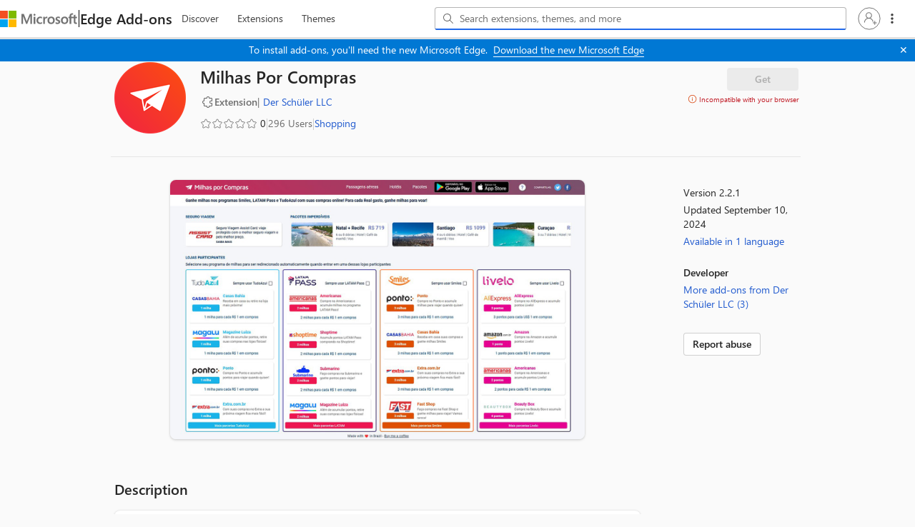

--- FILE ---
content_type: text/html; charset=utf-8
request_url: https://microsoftedge.microsoft.com/addons/detail/aeafgfflilggdjjldhepplkfppdfpdjj
body_size: 7977
content:

<!DOCTYPE html>
<html lang="en-US" xmlns="http://www.w3.org/1999/xhtml">
<head>
    <meta charset="utf-8" />
    <meta name="viewport" content="width=device-width, initial-scale=1.0">
    <meta name="google-site-verification" content="t1VwBk_bYG_uw8KqYaF_sbdcPsheMNxFQt1UKoFxM78" />
    <link rel="preconnect" href="https://edgestorewebpme-d2hnhfgbgnfmfuha.z01.azurefd.net/public/static" crossorigin />
        <link rel="preload" href="//store-images.s-microsoft.com/image/apps.28482.0c69af0d-03f6-4357-be54-5b72450296dd.42400d50-210c-4781-8cce-53333d364c41.6b9fdf0c-4f00-4daa-9459-33c19984ae5f" as="image" fetchpriority="high">
    <link rel="dns-prefetch" href="https://www.microsoft.com" />
    <link rel="dns-prefetch" href="https://mem.gfx.ms" />
    <link rel="dns-prefetch" href="https://c.s-microsoft.com/" />
    <link rel="dns-prefetch" href="https://store-images.s-microsoft.com" />
    <link rel="stylesheet" href="/addons/css/site.css">
    <link rel="stylesheet" href="/addons/css/spotlight.css">
    
    
    <meta name="description" content="Make Microsoft Edge your own with extensions that help you personalize the browser and be more productive." data-react-helmet="true">
    <meta name="keywords" content="Microsoft Edge,Microsoft Edge Extensions,Microsoft Edge Store,extensions,Edge Addons,browser extensions,addons" data-react-helmet="true">


        <title>Milhas Por Compras - Microsoft Edge Addons</title>
    <script type="text/javascript" nonce=v3XbeJDcCMcgiXvOJjQ&#x2B;aWdj5uhDFbf7CDoJgjr9emQ=>
        window.performance.mark('ExtensionStore_IndexHtmlLoadEnd');
        window.performance.mark('ExtensionStore_JSLoadStart');
        var chrome = window.chrome;
        var isStoreJSLoaded = false;
        var isJSFromServer = false;
    </script>
    <script type="text/javascript" nonce=v3XbeJDcCMcgiXvOJjQ&#x2B;aWdj5uhDFbf7CDoJgjr9emQ= src="/addons/js/purify.min.js"></script>
    <script type="text/javascript" nonce=v3XbeJDcCMcgiXvOJjQ&#x2B;aWdj5uhDFbf7CDoJgjr9emQ= src="/addons/js/default_trusted_type_policy.js"></script>
    <script nonce=v3XbeJDcCMcgiXvOJjQ&#x2B;aWdj5uhDFbf7CDoJgjr9emQ=>
        function cdnFallback()
        {
            isJSFromServer = true;
            "js/build-d820403f2364be5c770b.js,js/Build-ariaClient-Logger-d820403f2364be5c770b.js,js/Build-ariaClient-Telemetry-d820403f2364be5c770b.js,js/vendor-fluentui-d820403f2364be5c770b.js,js/vendor-fast-component-d820403f2364be5c770b.js,js/vendor-azure-d820403f2364be5c770b.js,js/342-d820403f2364be5c770b.js,js/164-d820403f2364be5c770b.js,js/907-d820403f2364be5c770b.js,js/543-d820403f2364be5c770b.js,js/850-d820403f2364be5c770b.js,js/192-d820403f2364be5c770b.js,js/Build-ProductDetailsPage-d820403f2364be5c770b.js".split(',').forEach(jsfile =>
            {
                var s = document.createElement("script");
                s.setAttribute("src", "/addons/" + jsfile);
                document.body.appendChild(s);
            });
        };
    </script>
    <link rel="stylesheet" href="https://www.microsoft.com/onerfstatics/marketingsites-wcus-prod/west-european/shell/_scrf/css/themes=default.device=uplevel_web_pc/63-57d110/c9-be0100/a6-e969ef/43-9f2e7c/82-8b5456/a0-5d3913/3d-28500e/ae-f1ac0c?ver=2.0&amp;_cf=02242021_3231" type="text/css" media="all" />
</head>
<body data-preview="" data-clientid="6253bca8-faf2-4587-8f2f-b056d80998a7" data-purchase-scope="www.microsoft.com" data-authority="https://login.microsoftonline.com/common/" data-hl="en-US" data-basepath="/addons" data-CDNBasePath="https://edgestorewebpme-d2hnhfgbgnfmfuha.z01.azurefd.net/public/static" data-gl="US" data-dir="ltr" data-clientHipHost="https://client.hip.live.com" data-input-hl="" data-input-gl="" data-corpnet="False" data-env="Production" data-enabledFeature="aadc,dc,amptis,eact,esem,eatb,eaep" data-enable-sso="true" data-autocomplete-query="https://microsoftedge.microsoft.com/edgestorewebautocomplete/v1/search" data-is-sidebar-pdp="False" dir="ltr" id="body">
        <script type="text/javascript" nonce=v3XbeJDcCMcgiXvOJjQ&#x2B;aWdj5uhDFbf7CDoJgjr9emQ= src="https://wcpstatic.microsoft.com/mscc/lib/v2/wcp-consent.js" defer></script>
        <div id="cookie-banner"></div>
        <script nonce="v3XbeJDcCMcgiXvOJjQ&#x2B;aWdj5uhDFbf7CDoJgjr9emQ=">
            function onConsentChanged(categoryPreferences) {
                //To be implemented
            }

            // Initialize WCP Consent when the script loads
            function initializeWcpConsent() {
                if (window.WcpConsent) {
                    window.WcpConsent.init("en-US", "cookie-banner", function (err, _siteConsent) {
                        if (!err) {
                            window.siteConsent = _siteConsent;
                        }
                    }, onConsentChanged, window.WcpConsent.themes.light);
                }
            }

            if (window.WcpConsent) {
                initializeWcpConsent();
            } 
            else {
                // The { once: true } option automatically removes the listener after first execution
                document.addEventListener('DOMContentLoaded', function() {
                    setTimeout(initializeWcpConsent, 0);
                }, { once: true });
            }
        </script>
    
    <div id="root" style="min-height: 100vh"></div>

        <div itemscope itemtype="http://schema.org/WebApplication">
            <span itemProp="interactionStatistic" itemscope itemType="http://schema.org/InteractionCounter">
                <meta itemProp="userInteractionCount" content="296" />
            </span>
        </div>
        <span itemprop="aggregateRating" itemscope itemtype="http://schema.org/AggregateRating">
            <meta itemprop="ratingValue" content="0">
            <meta itemProp="bestRating" content="5" />
            <meta itemprop="ratingCount" content="0">
        </span>
        <div id="footerArea" class="uhf"  data-m='{"cN":"footerArea","cT":"Area_coreuiArea","id":"a2Body","sN":2,"aN":"Body"}'>
                <div id="footerRegion"      data-region-key="footerregion" data-m='{"cN":"footerRegion","cT":"Region_coreui-region","id":"r1a2","sN":1,"aN":"a2"}' >

    <div  id="footerUniversalFooter" data-m='{"cN":"footerUniversalFooter","cT":"Module_coreui-universalfooter","id":"m1r1a2","sN":1,"aN":"r1a2"}'  data-module-id="Category|footerRegion|coreui-region|footerUniversalFooter|coreui-universalfooter">
        



<footer id="uhf-footer" class="c-uhff context-uhf"  data-uhf-mscc-rq="false" data-footer-footprint="/Edgestoreweb/EdgestorewebFooterUpdatedLinks, fromService: True" data-m='{"cN":"Uhf footer_cont","cT":"Container","id":"c1m1r1a2","sN":1,"aN":"m1r1a2"}'>
        <nav class="c-uhff-nav" aria-label="Footer Resource links" data-m='{"cN":"Footer nav_cont","cT":"Container","id":"c1c1m1r1a2","sN":1,"aN":"c1m1r1a2"}'>
            
                <div class="c-uhff-nav-row">
                    <div class="c-uhff-nav-group" data-m='{"cN":"footerNavColumn1_cont","cT":"Container","id":"c1c1c1m1r1a2","sN":1,"aN":"c1c1m1r1a2"}'>
                        <div class="c-heading-4" role="heading" aria-level="2">What&#39;s new</div>
                        <ul class="c-list f-bare">
                            <li>
                                <a aria-label="Surface Pro What&#39;s new" class="c-uhff-link" href="https://www.microsoft.com/surface/devices/surface-pro" data-m='{"cN":"Footer_WhatsNew_NewSurfacePro_nav","id":"n1c1c1c1m1r1a2","sN":1,"aN":"c1c1c1m1r1a2"}'>Surface Pro</a>
                            </li>
                            <li>
                                <a aria-label="Surface Laptop What&#39;s new" class="c-uhff-link" href="https://www.microsoft.com/surface/devices/surface-laptop" data-m='{"cN":"Footer_WhatsNew_SurfaceLaptop_nav","id":"n2c1c1c1m1r1a2","sN":2,"aN":"c1c1c1m1r1a2"}'>Surface Laptop</a>
                            </li>
                            <li>
                                <a aria-label="Surface Laptop Studio 2 What&#39;s new" class="c-uhff-link" href="https://www.microsoft.com/en-us/d/Surface-Laptop-Studio-2/8rqr54krf1dz" data-m='{"cN":"Footer_WhatsNew_SurfaceLaptopStudio2_nav","id":"n3c1c1c1m1r1a2","sN":3,"aN":"c1c1c1m1r1a2"}'>Surface Laptop Studio 2</a>
                            </li>
                            <li>
                                <a aria-label="Copilot for organizations What&#39;s new" class="c-uhff-link" href="https://www.microsoft.com/en-us/microsoft-copilot/organizations?icid=DSM_Footer_CopilotOrganizations" data-m='{"cN":"Footer_WhatsNew_CopilotMicrosoft_nav","id":"n4c1c1c1m1r1a2","sN":4,"aN":"c1c1c1m1r1a2"}'>Copilot for organizations</a>
                            </li>
                            <li>
                                <a aria-label="Copilot for personal use What&#39;s new" class="c-uhff-link" href="https://www.microsoft.com/en-us/microsoft-copilot/for-individuals?form=MY02PT&amp;OCID=GE_web_Copilot_Free_868g3t5nj" data-m='{"cN":"Footer_WhatsNew_CopilotPersonal_nav","id":"n5c1c1c1m1r1a2","sN":5,"aN":"c1c1c1m1r1a2"}'>Copilot for personal use</a>
                            </li>
                            <li>
                                <a aria-label="AI in Windows What&#39;s new" class="c-uhff-link" href="https://www.microsoft.com/en-us/windows/ai-features?icid=DSM_Footer_WhatsNew_AIinWindows" data-m='{"cN":"Whatsnew_AIinWindows_nav","id":"n6c1c1c1m1r1a2","sN":6,"aN":"c1c1c1m1r1a2"}'>AI in Windows</a>
                            </li>
                            <li>
                                <a aria-label="Explore Microsoft products What&#39;s new" class="c-uhff-link" href="https://www.microsoft.com/en-us/microsoft-products-and-apps" data-m='{"cN":"Footer_WhatsNew_ExploreMicrosoftProducts_nav","id":"n7c1c1c1m1r1a2","sN":7,"aN":"c1c1c1m1r1a2"}'>Explore Microsoft products</a>
                            </li>
                            <li>
                                <a aria-label="Windows 11 apps What&#39;s new" class="c-uhff-link" href="https://www.microsoft.com/en-us/windows/apps-for-windows?icid=DSM_Footer_WhatsNew_Windows11apps" data-m='{"cN":"Footer_WhatsNew_Windows_11_apps_nav","id":"n8c1c1c1m1r1a2","sN":8,"aN":"c1c1c1m1r1a2"}'>Windows 11 apps</a>
                            </li>

                        </ul>
                        
                    </div>
                    <div class="c-uhff-nav-group" data-m='{"cN":"footerNavColumn2_cont","cT":"Container","id":"c2c1c1m1r1a2","sN":2,"aN":"c1c1m1r1a2"}'>
                        <div class="c-heading-4" role="heading" aria-level="2">Microsoft Store</div>
                        <ul class="c-list f-bare">
                            <li>
                                <a aria-label="Account profile Microsoft Store" class="c-uhff-link" href="https://account.microsoft.com/" data-m='{"cN":"Footer_StoreandSupport_AccountProfile_nav","id":"n1c2c1c1m1r1a2","sN":1,"aN":"c2c1c1m1r1a2"}'>Account profile</a>
                            </li>
                            <li>
                                <a aria-label="Download Center Microsoft Store" class="c-uhff-link" href="https://www.microsoft.com/en-us/download" data-m='{"cN":"Footer_StoreandSupport_DownloadCenter_nav","id":"n2c2c1c1m1r1a2","sN":2,"aN":"c2c1c1m1r1a2"}'>Download Center</a>
                            </li>
                            <li>
                                <a aria-label="Microsoft Store support Microsoft Store" class="c-uhff-link" href="https://go.microsoft.com/fwlink/?linkid=2139749" data-m='{"cN":"Footer_StoreandSupport_SalesAndSupport_nav","id":"n3c2c1c1m1r1a2","sN":3,"aN":"c2c1c1m1r1a2"}'>Microsoft Store support</a>
                            </li>
                            <li>
                                <a aria-label="Returns Microsoft Store" class="c-uhff-link" href="https://www.microsoft.com/en-us/store/b/returns" data-m='{"cN":"Footer_StoreandSupport_Returns_nav","id":"n4c2c1c1m1r1a2","sN":4,"aN":"c2c1c1m1r1a2"}'>Returns</a>
                            </li>
                            <li>
                                <a aria-label="Order tracking Microsoft Store" class="c-uhff-link" href="https://www.microsoft.com/en-us/store/b/order-tracking" data-m='{"cN":"Footer_StoreandSupport_OrderTracking_nav","id":"n5c2c1c1m1r1a2","sN":5,"aN":"c2c1c1m1r1a2"}'>Order tracking</a>
                            </li>
                            <li>
                                <a aria-label="Certified Refurbished Microsoft Store" class="c-uhff-link" href="https://www.microsoft.com/en-us/store/b/certified-refurbished-products" data-m='{"cN":"Footer_StoreandSupport_StoreLocations_nav","id":"n6c2c1c1m1r1a2","sN":6,"aN":"c2c1c1m1r1a2"}'>Certified Refurbished</a>
                            </li>
                            <li>
                                <a aria-label="Microsoft Store Promise Microsoft Store" class="c-uhff-link" href="https://www.microsoft.com/en-us/store/b/why-microsoft-store?icid=footer_why-msft-store_7102020" data-m='{"cN":"Footer_StoreandSupport_MicrosoftPromise_nav","id":"n7c2c1c1m1r1a2","sN":7,"aN":"c2c1c1m1r1a2"}'>Microsoft Store Promise</a>
                            </li>
                            <li>
                                <a aria-label="Flexible Payments Microsoft Store" class="c-uhff-link" href="https://www.microsoft.com/en-us/store/b/payment-financing-options?icid=footer_financing_vcc" data-m='{"cN":"Footer_StoreandSupport_Financing_nav","id":"n8c2c1c1m1r1a2","sN":8,"aN":"c2c1c1m1r1a2"}'>Flexible Payments</a>
                            </li>

                        </ul>
                        
                    </div>
                    <div class="c-uhff-nav-group" data-m='{"cN":"footerNavColumn3_cont","cT":"Container","id":"c3c1c1m1r1a2","sN":3,"aN":"c1c1m1r1a2"}'>
                        <div class="c-heading-4" role="heading" aria-level="2">Education</div>
                        <ul class="c-list f-bare">
                            <li>
                                <a aria-label="Microsoft in education Education" class="c-uhff-link" href="https://www.microsoft.com/en-us/education" data-m='{"cN":"Footer_Education_MicrosoftInEducation_nav","id":"n1c3c1c1m1r1a2","sN":1,"aN":"c3c1c1m1r1a2"}'>Microsoft in education</a>
                            </li>
                            <li>
                                <a aria-label="Devices for education Education" class="c-uhff-link" href="https://www.microsoft.com/en-us/education/devices/overview" data-m='{"cN":"Footer_Education_DevicesforEducation_nav","id":"n2c3c1c1m1r1a2","sN":2,"aN":"c3c1c1m1r1a2"}'>Devices for education</a>
                            </li>
                            <li>
                                <a aria-label="Microsoft Teams for Education Education" class="c-uhff-link" href="https://www.microsoft.com/en-us/education/products/teams" data-m='{"cN":"Footer_Education_MicrosoftTeamsforEducation_nav","id":"n3c3c1c1m1r1a2","sN":3,"aN":"c3c1c1m1r1a2"}'>Microsoft Teams for Education</a>
                            </li>
                            <li>
                                <a aria-label="Microsoft 365 Education Education" class="c-uhff-link" href="https://www.microsoft.com/en-us/education/products/microsoft-365" data-m='{"cN":"Footer_Education_Microsoft365Education_nav","id":"n4c3c1c1m1r1a2","sN":4,"aN":"c3c1c1m1r1a2"}'>Microsoft 365 Education</a>
                            </li>
                            <li>
                                <a aria-label="How to buy for your school Education" class="c-uhff-link" href="https://www.microsoft.com/education/how-to-buy" data-m='{"cN":"Footer_Howtobuyforyourschool_nav","id":"n5c3c1c1m1r1a2","sN":5,"aN":"c3c1c1m1r1a2"}'>How to buy for your school</a>
                            </li>
                            <li>
                                <a aria-label="Educator training and development Education" class="c-uhff-link" href="https://education.microsoft.com/" data-m='{"cN":"Footer_Education_EducatorTrainingDevelopment_nav","id":"n6c3c1c1m1r1a2","sN":6,"aN":"c3c1c1m1r1a2"}'>Educator training and development</a>
                            </li>
                            <li>
                                <a aria-label="Deals for students and parents Education" class="c-uhff-link" href="https://www.microsoft.com/en-us/store/b/education" data-m='{"cN":"Footer_Education_DealsForStudentsandParents_nav","id":"n7c3c1c1m1r1a2","sN":7,"aN":"c3c1c1m1r1a2"}'>Deals for students and parents</a>
                            </li>
                            <li>
                                <a aria-label="AI for education Education" class="c-uhff-link" href="https://www.microsoft.com/en-us/education/ai-in-education" data-m='{"cN":"Footer_Education_Azureforstudents_nav","id":"n8c3c1c1m1r1a2","sN":8,"aN":"c3c1c1m1r1a2"}'>AI for education</a>
                            </li>

                        </ul>
                        
                    </div>
                </div>
                <div class="c-uhff-nav-row">
                    <div class="c-uhff-nav-group" data-m='{"cN":"footerNavColumn4_cont","cT":"Container","id":"c4c1c1m1r1a2","sN":4,"aN":"c1c1m1r1a2"}'>
                        <div class="c-heading-4" role="heading" aria-level="2">Business</div>
                        <ul class="c-list f-bare">
                            <li>
                                <a aria-label="Microsoft Cloud Business" class="c-uhff-link" href="https://www.microsoft.com/en-us/microsoft-cloud" data-m='{"cN":"Footer_Business_Microsoft_Cloud_nav","id":"n1c4c1c1m1r1a2","sN":1,"aN":"c4c1c1m1r1a2"}'>Microsoft Cloud</a>
                            </li>
                            <li>
                                <a aria-label="Microsoft Security Business" class="c-uhff-link" href="https://www.microsoft.com/en-us/security" data-m='{"cN":"Footer_Business_Microsoft Security_nav","id":"n2c4c1c1m1r1a2","sN":2,"aN":"c4c1c1m1r1a2"}'>Microsoft Security</a>
                            </li>
                            <li>
                                <a aria-label="Dynamics 365 Business" class="c-uhff-link" href="https://www.microsoft.com/en-us/dynamics-365" data-m='{"cN":"Footer_Business_MicrosoftDynamics365_nav","id":"n3c4c1c1m1r1a2","sN":3,"aN":"c4c1c1m1r1a2"}'>Dynamics 365</a>
                            </li>
                            <li>
                                <a aria-label="Microsoft 365 Business" class="c-uhff-link" href="https://www.microsoft.com/en-us/microsoft-365/business" data-m='{"cN":"Footer_Business_M365_nav","id":"n4c4c1c1m1r1a2","sN":4,"aN":"c4c1c1m1r1a2"}'>Microsoft 365</a>
                            </li>
                            <li>
                                <a aria-label="Microsoft Power Platform Business" class="c-uhff-link" href="https://www.microsoft.com/en-us/power-platform" data-m='{"cN":"Footer_DeveloperAndIT_Power Platform_nav","id":"n5c4c1c1m1r1a2","sN":5,"aN":"c4c1c1m1r1a2"}'>Microsoft Power Platform</a>
                            </li>
                            <li>
                                <a aria-label="Microsoft Teams Business" class="c-uhff-link" href="https://www.microsoft.com/en-us/microsoft-teams/group-chat-software" data-m='{"cN":"Footer_Business_Microsoft365_nav","id":"n6c4c1c1m1r1a2","sN":6,"aN":"c4c1c1m1r1a2"}'>Microsoft Teams</a>
                            </li>
                            <li>
                                <a aria-label="Microsoft 365 Copilot Business" class="c-uhff-link" href="https://www.microsoft.com/en-us/microsoft-365-copilot?icid=DSM_Footer_Microsoft365Copilot" data-m='{"cN":"Footer_CopilotMicrosoft365_nav","id":"n7c4c1c1m1r1a2","sN":7,"aN":"c4c1c1m1r1a2"}'>Microsoft 365 Copilot</a>
                            </li>
                            <li>
                                <a aria-label="Small Business Business" class="c-uhff-link" href="https://www.microsoft.com/en-us/store/b/business?icid=CNavBusinessStore" data-m='{"cN":"Footer_Business-SmallBusiness_nav","id":"n8c4c1c1m1r1a2","sN":8,"aN":"c4c1c1m1r1a2"}'>Small Business</a>
                            </li>

                        </ul>
                        
                    </div>
                    <div class="c-uhff-nav-group" data-m='{"cN":"footerNavColumn5_cont","cT":"Container","id":"c5c1c1m1r1a2","sN":5,"aN":"c1c1m1r1a2"}'>
                        <div class="c-heading-4" role="heading" aria-level="2">Developer &amp; IT</div>
                        <ul class="c-list f-bare">
                            <li>
                                <a aria-label="Azure Developer &amp; IT" class="c-uhff-link" href="https://azure.microsoft.com/en-us/" data-m='{"cN":"Footer_DeveloperAndIT_MicrosoftAzure_nav","id":"n1c5c1c1m1r1a2","sN":1,"aN":"c5c1c1m1r1a2"}'>Azure</a>
                            </li>
                            <li>
                                <a aria-label="Microsoft Developer Developer &amp; IT" class="c-uhff-link" href="https://developer.microsoft.com/en-us/" data-m='{"cN":"Footer_DeveloperAndIT_MicrosoftDeveloper_nav","id":"n2c5c1c1m1r1a2","sN":2,"aN":"c5c1c1m1r1a2"}'>Microsoft Developer</a>
                            </li>
                            <li>
                                <a aria-label="Microsoft Learn Developer &amp; IT" class="c-uhff-link" href="https://learn.microsoft.com/" data-m='{"cN":"Footer_DeveloperAndIT_MicrosoftLearn_nav","id":"n3c5c1c1m1r1a2","sN":3,"aN":"c5c1c1m1r1a2"}'>Microsoft Learn</a>
                            </li>
                            <li>
                                <a aria-label="Support for AI marketplace apps Developer &amp; IT" class="c-uhff-link" href="https://www.microsoft.com/software-development-companies/offers-benefits/isv-success?icid=DSM_Footer_SupportAIMarketplace&amp;ocid=cmm3atxvn98" data-m='{"cN":"Footer_DeveloperAndIT_Marketplace_nav","id":"n4c5c1c1m1r1a2","sN":4,"aN":"c5c1c1m1r1a2"}'>Support for AI marketplace apps</a>
                            </li>
                            <li>
                                <a aria-label="Microsoft Tech Community Developer &amp; IT" class="c-uhff-link" href="https://techcommunity.microsoft.com/" data-m='{"cN":"Footer_DeveloperAndIT_MicrosoftTechCommunity_nav","id":"n5c5c1c1m1r1a2","sN":5,"aN":"c5c1c1m1r1a2"}'>Microsoft Tech Community</a>
                            </li>
                            <li>
                                <a aria-label="Microsoft Marketplace Developer &amp; IT" class="c-uhff-link" href="https://marketplace.microsoft.com?icid=DSM_Footer_Marketplace&amp;ocid=cmm3atxvn98" data-m='{"cN":"Footer_DeveloperAndIT_Marketplace_nav","id":"n6c5c1c1m1r1a2","sN":6,"aN":"c5c1c1m1r1a2"}'>Microsoft Marketplace</a>
                            </li>
                            <li>
                                <a aria-label="Marketplace Rewards Developer &amp; IT" class="c-uhff-link" href="https://www.microsoft.com/software-development-companies/offers-benefits/marketplace-rewards?icid=DSM_Footer_MarketplaceRewards&amp;ocid=cmm3atxvn98" data-m='{"cN":"Footer_DeveloperAndIT_MarketplaceRewards_nav","id":"n7c5c1c1m1r1a2","sN":7,"aN":"c5c1c1m1r1a2"}'>Marketplace Rewards</a>
                            </li>
                            <li>
                                <a aria-label="Visual Studio Developer &amp; IT" class="c-uhff-link" href="https://visualstudio.microsoft.com/" data-m='{"cN":"Footer_DeveloperAndIT_MicrosoftVisualStudio_nav","id":"n8c5c1c1m1r1a2","sN":8,"aN":"c5c1c1m1r1a2"}'>Visual Studio</a>
                            </li>

                        </ul>
                        
                    </div>
                    <div class="c-uhff-nav-group" data-m='{"cN":"footerNavColumn6_cont","cT":"Container","id":"c6c1c1m1r1a2","sN":6,"aN":"c1c1m1r1a2"}'>
                        <div class="c-heading-4" role="heading" aria-level="2">Company</div>
                        <ul class="c-list f-bare">
                            <li>
                                <a aria-label="Careers Company" class="c-uhff-link" href="https://careers.microsoft.com/" data-m='{"cN":"Footer_Company_Careers_nav","id":"n1c6c1c1m1r1a2","sN":1,"aN":"c6c1c1m1r1a2"}'>Careers</a>
                            </li>
                            <li>
                                <a aria-label="About Microsoft Company" class="c-uhff-link" href="https://www.microsoft.com/about" data-m='{"cN":"Footer_Company_AboutMicrosoft_nav","id":"n2c6c1c1m1r1a2","sN":2,"aN":"c6c1c1m1r1a2"}'>About Microsoft</a>
                            </li>
                            <li>
                                <a aria-label="Company news Company" class="c-uhff-link" href="https://news.microsoft.com/source/?icid=DSM_Footer_Company_CompanyNews" data-m='{"cN":"Footer_Company_CompanyNews_nav","id":"n3c6c1c1m1r1a2","sN":3,"aN":"c6c1c1m1r1a2"}'>Company news</a>
                            </li>
                            <li>
                                <a aria-label="Privacy at Microsoft Company" class="c-uhff-link" href="https://www.microsoft.com/en-us/privacy?icid=DSM_Footer_Company_Privacy" data-m='{"cN":"Footer_Company_PrivacyAtMicrosoft_nav","id":"n4c6c1c1m1r1a2","sN":4,"aN":"c6c1c1m1r1a2"}'>Privacy at Microsoft</a>
                            </li>
                            <li>
                                <a aria-label="Investors Company" class="c-uhff-link" href="https://www.microsoft.com/investor/default.aspx" data-m='{"cN":"Footer_Company_Investors_nav","id":"n5c6c1c1m1r1a2","sN":5,"aN":"c6c1c1m1r1a2"}'>Investors</a>
                            </li>
                            <li>
                                <a aria-label="Diversity and inclusion Company" class="c-uhff-link" href="https://www.microsoft.com/en-us/diversity/default?icid=DSM_Footer_Company_Diversity" data-m='{"cN":"Footer_Company_DiversityAndInclusion_nav","id":"n6c6c1c1m1r1a2","sN":6,"aN":"c6c1c1m1r1a2"}'>Diversity and inclusion</a>
                            </li>
                            <li>
                                <a aria-label="Accessibility Company" class="c-uhff-link" href="https://www.microsoft.com/en-us/accessibility" data-m='{"cN":"Footer_Company_Accessibility_nav","id":"n7c6c1c1m1r1a2","sN":7,"aN":"c6c1c1m1r1a2"}'>Accessibility</a>
                            </li>
                            <li>
                                <a aria-label="Sustainability Company" class="c-uhff-link" href="https://www.microsoft.com/en-us/sustainability/" data-m='{"cN":"Footer_Company_Sustainability_nav","id":"n8c6c1c1m1r1a2","sN":8,"aN":"c6c1c1m1r1a2"}'>Sustainability</a>
                            </li>

                        </ul>
                        
                    </div>
                </div>
        </nav>
    <div class="c-uhff-base">
                <a id="locale-picker-link" aria-label="Content Language Selector. Currently set to English (United States)" class="c-uhff-link c-uhff-lang-selector c-glyph glyph-world" href="javascript: var event=new Event(&#39;localePicker&#39;);document.dispatchEvent(event);" data-m='{"cN":"locale_picker(US)_nav","id":"n7c1c1m1r1a2","sN":7,"aN":"c1c1m1r1a2"}'>English (United States)</a>

            <a data-m='{"id":"n8c1c1m1r1a2","sN":8,"aN":"c1c1m1r1a2"}' href="https://aka.ms/yourcaliforniaprivacychoices" class='c-uhff-link c-uhff-ccpa'>
        <svg role="img" xmlns="http://www.w3.org/2000/svg" viewBox="0 0 30 14" xml:space="preserve" height="16" width="43">
            <title>Your Privacy Choices Opt-Out Icon</title>
            <path d="M7.4 12.8h6.8l3.1-11.6H7.4C4.2 1.2 1.6 3.8 1.6 7s2.6 5.8 5.8 5.8z" style="fill-rule:evenodd;clip-rule:evenodd;fill:#fff"/>
            <path d="M22.6 0H7.4c-3.9 0-7 3.1-7 7s3.1 7 7 7h15.2c3.9 0 7-3.1 7-7s-3.2-7-7-7zm-21 7c0-3.2 2.6-5.8 5.8-5.8h9.9l-3.1 11.6H7.4c-3.2 0-5.8-2.6-5.8-5.8z" style="fill-rule:evenodd;clip-rule:evenodd;fill:#06f"/>
            <path d="M24.6 4c.2.2.2.6 0 .8L22.5 7l2.2 2.2c.2.2.2.6 0 .8-.2.2-.6.2-.8 0l-2.2-2.2-2.2 2.2c-.2.2-.6.2-.8 0-.2-.2-.2-.6 0-.8L20.8 7l-2.2-2.2c-.2-.2-.2-.6 0-.8.2-.2.6-.2.8 0l2.2 2.2L23.8 4c.2-.2.6-.2.8 0z" style="fill:#fff"/>
            <path d="M12.7 4.1c.2.2.3.6.1.8L8.6 9.8c-.1.1-.2.2-.3.2-.2.1-.5.1-.7-.1L5.4 7.7c-.2-.2-.2-.6 0-.8.2-.2.6-.2.8 0L8 8.6l3.8-4.5c.2-.2.6-.2.9 0z" style="fill:#06f"/>
        </svg>
        <span>Your Privacy Choices</span>
    </a>

        <noscript>
                <a data-m='{"id":"n9c1c1m1r1a2","sN":9,"aN":"c1c1m1r1a2"}' href="https://aka.ms/yourcaliforniaprivacychoices" class='c-uhff-link c-uhff-ccpa'>
        <svg role="img" xmlns="http://www.w3.org/2000/svg" viewBox="0 0 30 14" xml:space="preserve" height="16" width="43">
            <title>Your Privacy Choices Opt-Out Icon</title>
            <path d="M7.4 12.8h6.8l3.1-11.6H7.4C4.2 1.2 1.6 3.8 1.6 7s2.6 5.8 5.8 5.8z" style="fill-rule:evenodd;clip-rule:evenodd;fill:#fff"/>
            <path d="M22.6 0H7.4c-3.9 0-7 3.1-7 7s3.1 7 7 7h15.2c3.9 0 7-3.1 7-7s-3.2-7-7-7zm-21 7c0-3.2 2.6-5.8 5.8-5.8h9.9l-3.1 11.6H7.4c-3.2 0-5.8-2.6-5.8-5.8z" style="fill-rule:evenodd;clip-rule:evenodd;fill:#06f"/>
            <path d="M24.6 4c.2.2.2.6 0 .8L22.5 7l2.2 2.2c.2.2.2.6 0 .8-.2.2-.6.2-.8 0l-2.2-2.2-2.2 2.2c-.2.2-.6.2-.8 0-.2-.2-.2-.6 0-.8L20.8 7l-2.2-2.2c-.2-.2-.2-.6 0-.8.2-.2.6-.2.8 0l2.2 2.2L23.8 4c.2-.2.6-.2.8 0z" style="fill:#fff"/>
            <path d="M12.7 4.1c.2.2.3.6.1.8L8.6 9.8c-.1.1-.2.2-.3.2-.2.1-.5.1-.7-.1L5.4 7.7c-.2-.2-.2-.6 0-.8.2-.2.6-.2.8 0L8 8.6l3.8-4.5c.2-.2.6-.2.9 0z" style="fill:#06f"/>
        </svg>
        <span>Your Privacy Choices</span>
    </a>

        </noscript>
            <a data-m='{"id":"n10c1c1m1r1a2","sN":10,"aN":"c1c1m1r1a2"}' href="https://go.microsoft.com/fwlink/?linkid=2259814" class="c-uhff-link c-uhff-consumer">
        <span>Consumer Health Privacy</span>
    </a>

        <nav aria-label="Microsoft corporate links">
            <ul class="c-list f-bare" data-m='{"cN":"Corp links_cont","cT":"Container","id":"c11c1c1m1r1a2","sN":11,"aN":"c1c1m1r1a2"}'>
                                <li  id="c-uhff-footer_developerdashboard">
                    <a class="c-uhff-link" href="https://partner.microsoft.com/en-us/dashboard/microsoftedge/overview" data-mscc-ic="false" data-m='{"cN":"Footer_DeveloperDashboard_nav","id":"n1c11c1c1m1r1a2","sN":1,"aN":"c11c1c1m1r1a2"}'>Developer Dashboard</a>
                </li>
                <li  id="c-uhff-footer_sendfeedback">
                    <a class="c-uhff-link" href="javascript: var event=new Event(&#39;sendFeedback&#39;);document.dispatchEvent(event);" data-mscc-ic="false" data-m='{"cN":"Footer_SendFeedback_nav","id":"n2c11c1c1m1r1a2","sN":2,"aN":"c11c1c1m1r1a2"}'>Send Feedback</a>
                </li>
                <li  id="c-uhff-footer_microsoftprivacystatement">
                    <a class="c-uhff-link" href="https://go.microsoft.com/fwlink/?LinkId=521839" data-mscc-ic="false" data-m='{"cN":"Footer_MicrosoftPrivacyStatement_nav","id":"n3c11c1c1m1r1a2","sN":3,"aN":"c11c1c1m1r1a2"}'>Privacy statement</a>
                </li>
                <li  id="c-uhff-footer_microsoftservicesagreement">
                    <a class="c-uhff-link" href="https://go.microsoft.com/fwlink/?LinkId=822631" data-mscc-ic="false" data-m='{"cN":"Footer_MicrosoftServicesAgreement_nav","id":"n4c11c1c1m1r1a2","sN":4,"aN":"c11c1c1m1r1a2"}'>Micorsoft services agreement</a>
                </li>
                <li  id="c-uhff-footer_microsoftstoretermsofsale">
                    <a class="c-uhff-link" href="https://www.microsoft.com/storedocs/terms-of-sale?rtc=2" data-mscc-ic="false" data-m='{"cN":"Footer_MicrosoftStoreTermsOfSale_nav","id":"n5c11c1c1m1r1a2","sN":5,"aN":"c11c1c1m1r1a2"}'>Terms of sale</a>
                </li>
                <li  id="c-uhff-footer_termsofuse">
                    <a class="c-uhff-link" href="https://www.microsoft.com/en-us/legal/intellectualproperty/copyright/default.aspx" data-mscc-ic="false" data-m='{"cN":"Footer_TermsOfUse_nav","id":"n6c11c1c1m1r1a2","sN":6,"aN":"c11c1c1m1r1a2"}'>Terms of use</a>
                </li>
                <li  id="c-uhff-footer_trademarks">
                    <a class="c-uhff-link" href="https://www.microsoft.com/trademarks" data-mscc-ic="false" data-m='{"cN":"Footer_Trademarks_nav","id":"n7c11c1c1m1r1a2","sN":7,"aN":"c11c1c1m1r1a2"}'>Trademarks</a>
                </li>

                <li>&#169; Microsoft 2025</li>
                
            </ul>
        </nav>
        
    </div>
    
</footer>

<script id="uhf-footer-ccpa">
    const globalPrivacyControlEnabled = navigator.globalPrivacyControl;

    const GPC_DataSharingOptIn = (globalPrivacyControlEnabled) ? false : checkThirdPartyAdsOptOutCookie();

    if(window.onGPCLoaded) {
        window.onGPCLoaded();
    }
    
    function checkThirdPartyAdsOptOutCookie() {
        try {
            const ThirdPartyAdsOptOutCookieName = '3PAdsOptOut';
            var cookieValue = getCookie(ThirdPartyAdsOptOutCookieName);
            return cookieValue != 1;
        } catch {
            return true;
        }
    }

    function getCookie(cookieName) {
        var cookieValue = document.cookie.match('(^|;)\\s*' + cookieName + '\\s*=\\s*([^;]+)');
        return (cookieValue) ? cookieValue[2] : '';
    }
</script>







    </div>
        </div>

    </div>

    
<!-- jQuery for UHF-->
        <script nonce=v3XbeJDcCMcgiXvOJjQ&#x2B;aWdj5uhDFbf7CDoJgjr9emQ= src="https://edgestorewebpme-d2hnhfgbgnfmfuha.z01.azurefd.net/public/static/js/build-d820403f2364be5c770b.js" fetchpriority="high"></script>
        <script nonce=v3XbeJDcCMcgiXvOJjQ&#x2B;aWdj5uhDFbf7CDoJgjr9emQ= src="https://edgestorewebpme-d2hnhfgbgnfmfuha.z01.azurefd.net/public/static/js/Build-ariaClient-Logger-d820403f2364be5c770b.js" fetchpriority="high"></script>
        <script nonce=v3XbeJDcCMcgiXvOJjQ&#x2B;aWdj5uhDFbf7CDoJgjr9emQ= src="https://edgestorewebpme-d2hnhfgbgnfmfuha.z01.azurefd.net/public/static/js/Build-ariaClient-Telemetry-d820403f2364be5c770b.js" fetchpriority="high"></script>
        <script nonce=v3XbeJDcCMcgiXvOJjQ&#x2B;aWdj5uhDFbf7CDoJgjr9emQ= src="https://edgestorewebpme-d2hnhfgbgnfmfuha.z01.azurefd.net/public/static/js/vendor-fluentui-d820403f2364be5c770b.js" fetchpriority="high"></script>
        <script nonce=v3XbeJDcCMcgiXvOJjQ&#x2B;aWdj5uhDFbf7CDoJgjr9emQ= src="https://edgestorewebpme-d2hnhfgbgnfmfuha.z01.azurefd.net/public/static/js/vendor-fast-component-d820403f2364be5c770b.js" fetchpriority="high"></script>
        <script nonce=v3XbeJDcCMcgiXvOJjQ&#x2B;aWdj5uhDFbf7CDoJgjr9emQ= src="https://edgestorewebpme-d2hnhfgbgnfmfuha.z01.azurefd.net/public/static/js/vendor-azure-d820403f2364be5c770b.js" fetchpriority="high"></script>
        <script nonce=v3XbeJDcCMcgiXvOJjQ&#x2B;aWdj5uhDFbf7CDoJgjr9emQ= src="https://edgestorewebpme-d2hnhfgbgnfmfuha.z01.azurefd.net/public/static/js/342-d820403f2364be5c770b.js" fetchpriority="high"></script>
        <script nonce=v3XbeJDcCMcgiXvOJjQ&#x2B;aWdj5uhDFbf7CDoJgjr9emQ= src="https://edgestorewebpme-d2hnhfgbgnfmfuha.z01.azurefd.net/public/static/js/164-d820403f2364be5c770b.js" fetchpriority="high"></script>
        <script nonce=v3XbeJDcCMcgiXvOJjQ&#x2B;aWdj5uhDFbf7CDoJgjr9emQ= src="https://edgestorewebpme-d2hnhfgbgnfmfuha.z01.azurefd.net/public/static/js/907-d820403f2364be5c770b.js" fetchpriority="high"></script>
        <script nonce=v3XbeJDcCMcgiXvOJjQ&#x2B;aWdj5uhDFbf7CDoJgjr9emQ= src="https://edgestorewebpme-d2hnhfgbgnfmfuha.z01.azurefd.net/public/static/js/543-d820403f2364be5c770b.js" fetchpriority="high"></script>
        <script nonce=v3XbeJDcCMcgiXvOJjQ&#x2B;aWdj5uhDFbf7CDoJgjr9emQ= src="https://edgestorewebpme-d2hnhfgbgnfmfuha.z01.azurefd.net/public/static/js/850-d820403f2364be5c770b.js" fetchpriority="high"></script>
        <script nonce=v3XbeJDcCMcgiXvOJjQ&#x2B;aWdj5uhDFbf7CDoJgjr9emQ= src="https://edgestorewebpme-d2hnhfgbgnfmfuha.z01.azurefd.net/public/static/js/192-d820403f2364be5c770b.js" fetchpriority="high"></script>
        <script nonce=v3XbeJDcCMcgiXvOJjQ&#x2B;aWdj5uhDFbf7CDoJgjr9emQ= src="https://edgestorewebpme-d2hnhfgbgnfmfuha.z01.azurefd.net/public/static/js/Build-ProductDetailsPage-d820403f2364be5c770b.js" fetchpriority="high"></script>
    <script nonce=v3XbeJDcCMcgiXvOJjQ&#x2B;aWdj5uhDFbf7CDoJgjr9emQ=>
        !isStoreJSLoaded && cdnFallback();
    </script>
    <script nonce=v3XbeJDcCMcgiXvOJjQ&#x2B;aWdj5uhDFbf7CDoJgjr9emQ=>
        // JS Load Failure Handling
        var timeoutId;
        if (!isStoreJSLoaded
            && "True" == "True") {
            timeoutId = setTimeout(redirectToErrorPage, 20000);
        }

        function redirectToErrorPage() {
            !isStoreJSLoaded ? window.location.replace("/addons/errorPage") : clearTimeout(timeoutId);
        }
    </script>

</body>
</html>


--- FILE ---
content_type: text/css
request_url: https://microsoftedge.microsoft.com/addons/css/site.css
body_size: 2268
content:
/* Please see documentation at https://docs.microsoft.com/aspnet/core/client-side/bundling-and-minification\ 
for details on configuring this project to bundle and minify static web assets. */
body {
    padding-bottom: 20px;
    overscroll-behavior-y: none;
}

/* Wrapping element */
/* Set some basic padding to keep content from hitting the edges */
.body-content {
    padding-left: 15px;
    padding-right: 15px;
}

.imageOverflowStyle {
    overflow-y: scroll;
    max-height: 300px;
}

.cursor {
    cursor: pointer;
}

/* The z-index of DownloadEdgeBanner and header are related. DownloadEdgeBanner should be higher than header but not as high as feedback popup*/
.Banner {
    align-items: center;
    display: inline-flex;
    margin: 0 auto;
    padding: 8px;
    background: white;
    box-shadow: 0 5px 15px rgba(0, 0, 0, 0.8);
}

.BannerRedesigned {
    left: 0px;
    right: 0px;
    position: fixed;
    display: flex;
    align-items: center;
    justify-content: center;
}

.line-clamp {
    display: -webkit-box;
    -webkit-line-clamp: 5;
    -webkit-box-orient: vertical;
    overflow: hidden;
}

.shimmer {
    display: block;
    background-color: #e5e5e5;
    animation: blink 1.6s cubic-bezier(0.25, 0.1, 0.25, 1) infinite;
}

.disable-background-scroll {
    position: fixed;
    overflow-y: scroll;
    width: 100%;
}

.enable-scroll {
    position: static;
    overflow-y: auto;
}

@keyframes blink {
    0% {
        opacity: 0.5;
    }

    50% {
        opacity: 1;
    }

    100% {
        opacity: 0.5;
    }
}

/*TODO: Remove -ms-high-contrast during msEnableStoreUXRefresh feature cleanup */
@media (-ms-high-contrast: active), (forced-colors: active) {
    svg rect {
        stroke: WindowText;
    }

    svg:not([id^="FilterChipGlyph_"]) path {
        fill: WindowText;
    }

    .Banner {
        border: 1px solid;
    }

    .BannerRedesigned {
        border: 1px solid;
    }

    div[role="treeitem"]:hover svg rect,
    div[role="treeitem"][aria-selected="true"] svg rect {
        stroke: HighlightText;
    }

    div[role="treeitem"]:hover svg path,
    div[role="treeitem"][aria-selected="true"] svg path {
        fill: HighlightText;
    }

    button[direction="next"]:hover svg path,
    button[direction="previous"]:hover svg path {
        fill: HighlightText;
    }
}

/* For screen width less than 1035px size */
@media only screen and (max-width: 1035px) and (min-width: 860px) {
    .BannerRedesigned {
        position: unset;
    }
}
/*----------------------------------------------------------------------------------------------------------------*/

@media only screen and (min-width: 1024px) {
    #searchBoxInHeader {
        width: 100%;
        margin-inline-end: 16px;
    }
}

@media only screen and (max-width: 1024px) {
    #searchBoxInHeader {
        width: 100%;
        margin-inline-end: 24px;
    }
}

#aria-live-div-id {
    position: absolute;
    left: 0px;
    height: 1px;
    width: 0px;
    overflow: hidden;
}

.regular-media {
    margin: 0 auto;
}

.regular-media .media-video {
    max-width: 400px;
    max-height: 250px;
    display: flex;
}

.dialog-media .media-image {
    max-height: 65vh;
    height: auto !important;
    width: auto !important;
    object-fit: contain;
}

.incompatible {
    cursor: "hands";
    text-decoration: none;
}

.incompatible:hover {
    position: relative;
}

.incompatible span {
    display: none;
}

.incompatible:hover span {
    padding: 4px 8px;
    display: block;
    z-index: 100;
    background: #3b3b3b;
    right: -48px;
    margin: 15px;
    width: 190px;
    height: fit-content;
    position: absolute;
    top: 12px;
    text-decoration: none;
    color: white;
    border: 1px solid transparent;
}

div[role="option"]:hover svg rect,
div[role="option"][aria-selected="true"] svg rect {
    stroke: HighlightText;
}

/*TODO: Remove -ms-high-contrast during msEnableStoreUXRefresh feature cleanup */
@media (-ms-high-contrast: active), (forced-colors: active) {
    #loginIcon g, #loginIcon path, #loginIcon circle {
        stroke: ButtonText;
        fill: transparent;
    }

    #loginIcon:hover g, #loginIcon:hover path, #loginIcon:hover circle {
        stroke: Highlight;
        fill: transparent;
    }

    #moreOptionsIcon svg path {
        fill: ButtonText;
    }

    #moreOptionsIcon:hover svg path {
        fill: Highlight;
    }

    #searchBoxInHeader {
        color: ButtonText !important;
    }

    #searchBoxInHeader:focus-within,
    #searchBoxInHeader:active,
    #searchBoxInHeader:hover {
        color: Highlight !important;
    }

    #newHeaderWithSearchBox {
        border-top: 1px solid ButtonText !important;
        border-bottom: 1px solid ButtonText !important;
    }

    div[role="option"]:hover svg path,
    div[role="option"][aria-selected="true"] svg path {
        fill: HighlightText;
    }

    div[data-role="selectOptionMenuItem"][aria-selected="true"] span {
        color: HighlightText;
    }

    div[data-id="autoSuggestOption"]:hover span,
    div[data-id="autoSuggestOption"]:focus span,
    div[data-id="autoSuggestOption"]:focus-within span {
        color: HighlightText;
    }

    #closeButton:hover {
        forced-color-adjust: none;
    }
}

.menuPopover {
    top: 5px !important;
}

.tabUnderline:after {
    background-color: var(--colorBrandStroke1) !important;
}

.tabUnderline:focus-visible {
    border: 2px solid black !important;
    box-shadow: none !important;
}

/*TODO: Remove -ms-high-contrast during msEnableStoreUXRefresh feature cleanup */
@media (-ms-high-contrast: active), (forced-colors: active) {
    .tabUnderline:after {
        background-color: Highlight !important;
    }
}

/*-------------------------------------------- CSS for Fluent components----------------------------------------------*/
.fui-RatingItem__selectedIcon svg {
    color: var(--colorNeutralForeground3);
    stroke: transparent;
}

.fui-RatingItem__unselectedIcon svg {
    stroke: var(--colorNeutralForeground3);
    color: transparent;
}

/*TODO: Remove -ms-high-contrast during msEnableStoreUXRefresh feature cleanup */
@media (-ms-high-contrast: active), (forced-colors: active) {
    .fui-RatingItem__unselectedIcon svg {
        forced-color-adjust: none;
    }

    .fui-RatingItem__unselectedIcon path {
        fill: transparent !important;
        stroke: WindowText;
    }

    .fui-RatingItem__selectedIcon svg {
        forced-color-adjust: none;
    }
}

.fui-Select__select {
    color: var(--colorNeutralForeground4) !important;
}

.fui-PopoverSurface {
    background-color: var(--colorNeutralBackgroundFloating) !important;
}

[data-tid="me-control-menu-dialog"].fui-PopoverSurface {
    margin-inline-start: -44px !important;
    min-width: fit-content !important;
    box-shadow: var(--shadow16) !important;
}

[dir="rtl"] [data-tid="me-control-menu-dialog"].fui-PopoverSurface {
    margin-inline-end: 44px !important;
}

#includeEmailCheckbox + div[aria-hidden="true"] {
    margin: 8px 0px;
}

/*-------------------------------------------- CSS for Close button in High Contrast Mode----------------------------------------------*/

@media (-ms-high-contrast: active), (forced-colors: active) {
    #closeButton:hover {
        background-color: Highlight;
        border: 1px solid HighlightText;
    }
}

/*--------------------------------------------------------------------------------------------------------------------*/

/*-------------------------------------------- Commonly used styles in multiple files ----------------------------------------------*/

.displayFlex {
    display: flex;
}

.displayFlexColumn {
    display: flex;
    flex-direction: column;
}

.displayFlexRow {
    display: flex;
    flex-direction: row;
}

.displayFlexCenter {
    display: flex;
    align-items: center;
}

.fontWeight600 {
    font-weight: 600;
}

.marginTop20 {
    margin-top: 20px;
}

.minWidthFull {
    min-width: 100%;
}
/*--------------------------------------------------------------------------------------------------------------------*/


--- FILE ---
content_type: text/css
request_url: https://microsoftedge.microsoft.com/addons/css/officebrowserfeedback.min.css
body_size: 3800
content:
.obf-ChoiceGroup{margin-bottom:8px}.obf-ChoiceGroup fieldset{margin:0;border:none;padding:0}.obf-ChoiceGroup legend{max-width:100%}.obf-ChoiceGroup input{position:absolute;opacity:0}.obf-ChoiceGroup input+label{display:grid;grid-template-columns:20px auto;cursor:pointer;margin:8px 6px 8px 6px}.obf-ChoiceGroup input:focus+label{outline:1px dashed black}.obf-ChoiceGroup input+label>.obf-ChoiceGroupLabel{display:inline-block;vertical-align:middle;margin:0px 0px 0px 10px}.obf-ChoiceGroup input[type=radio]+label>.obf-ChoiceGroupIcon{display:inline-block;content:'';border:1px solid #a6a6a6;width:20px;height:20px;border-radius:10px;vertical-align:middle;box-sizing:border-box;-webkit-transition-property:border-color;-moz-transition-property:border-color;-o-transition-property:border-color;transition-property:border-color;-webkit-transition-duration:.2s;-moz-transition-duration:.2s;-o-transition-duration:.2s;transition-duration:.2s;-webkit-transition-timing-function:cubic-bezier(0.4, 0, 0.23, 1);-moz-transition-timing-function:cubic-bezier(0.4, 0, 0.23, 1);-o-transition-timing-function:cubic-bezier(0.4, 0, 0.23, 1);transition-timing-function:cubic-bezier(0.4, 0, 0.23, 1)}.obf-ChoiceGroup input[type=radio]:checked+label>.obf-ChoiceGroupIcon{border:2px solid}.obf-ChoiceGroup input[type=radio]:checked+label>.obf-ChoiceGroupIcon>span{display:block;width:70%;height:70%;margin:15%;border-radius:50%;box-sizing:border-box;border:6px solid transparent;-webkit-transition-property:background-color;-moz-transition-property:background-color;-o-transition-property:background-color;transition-property:background-color;-webkit-transition-duration:.2s;-moz-transition-duration:.2s;-o-transition-duration:.2s;transition-duration:.2s;-webkit-transition-timing-function:cubic-bezier(0.4, 0, 0.23, 1);-moz-transition-timing-function:cubic-bezier(0.4, 0, 0.23, 1);-o-transition-timing-function:cubic-bezier(0.4, 0, 0.23, 1);transition-timing-function:cubic-bezier(0.4, 0, 0.23, 1)}.obf-OverallAnchor{color:#ffffff;width:300px;height:45px;padding:0px;border:0px;margin-bottom:4px;background-color:#757575;outline:2px solid transparent}.obf-OverallAnchor:hover{outline:2px dashed black}.obf-OverallAnchor:focus{outline:2px dashed black}.obf-OverallAnchor.obf-OverallAnchorActive{outline:2px solid transparent}.obf-OverallAnchor.obf-OverallAnchorActive:focus{outline:2px dashed black}@media screen and (-ms-high-contrast: active){.obf-OverallAnchor{background-color:ButtonFace;color:ButtonText;outline-color:inherit}.obf-OverallAnchor:hover{background-color:Highlight;color:HighlightText;-ms-high-contrast-adjust:none;outline-color:inherit}.obf-OverallAnchor:focus{background-color:Highlight;color:HighlightText;-ms-high-contrast-adjust:none;outline-color:inherit}.obf-OverallAnchor.obf-OverallAnchorActive{background-color:Highlight;color:HighlightText;-ms-high-contrast-adjust:none;outline-color:inherit}.obf-OverallAnchor.obf-OverallAnchorActive:focus{background-color:Highlight;color:HighlightText;-ms-high-contrast-adjust:none;outline-color:inherit}}.obf-OverallImage{width:24px;height:24px;vertical-align:middle;display:inline-block;margin:8px;fill:white}@media screen and (-ms-high-contrast: active){.obf-OverallImage{fill:ButtonText}}.obf-OverallText{color:#ffffff;vertical-align:middle;text-align:left;display:inline-block}.obf-Rtl .obf-OverallText{text-align:right}.obf-CloseButton{float:right;background:none;border:0px;padding:8px;margin-top:5px}.obf-CloseButton:hover{background-color:lightgray}.obf-Rtl .obf-CloseButton{float:left}#obf-QuestionLeftText{padding-top:21px;padding-bottom:15px;width:300px}.obf-FormQuestionMiddleText{padding-top:21px;padding-bottom:15px;display:block}.obf-FormMiddleText{line-height:120%;padding-bottom:16px}.obf-FormComment{width:300px;height:120px;margin-bottom:8px}.obf-FormRatingContainer{margin-bottom:8px}.obf-FormRatingLabel{display:inline-block;vertical-align:middle;padding-right:10px;display:block}.obf-Rtl .obf-FormRatingLabel{padding-right:0px;padding-left:10px}.obf-FormCategoriesDropdown{width:300px;height:32px;margin-bottom:8px}.obf-FormCategoriesDropdown ~ .obf-FormComment{height:80px}.obf-FormRating{display:inline-block;vertical-align:middle;margin-left:6px}.obf-FormEmailContainer{width:300px;height:100%;margin-bottom:8px;margin-top:8px}.obf-FormEmailInput{height:30px;width:100%;margin-bottom:8px}#obf-FormEmailTextBox{width:100%}.obf-FormEmailCheckbox{display:inline-block;vertical-align:middle}.obf-FormEmailLabel{display:inline-block;vertical-align:top;width:90%;margin-left:3px;margin-right:3px;padding-bottom:8px}.obf-FormScreenshotContainer{display:inline-block;vertical-align:middle;width:180px}.obf-FormScreenshotCheckbox{display:inline-block;vertical-align:top}.obf-FormScreenshotLabel{display:inline-block;vertical-align:top;width:80%;margin-left:3px;margin-right:3px;margin-bottom:8px}.obf-FormScreenshotPreview{width:180px;height:90px;margin-bottom:12px;border:1px solid grey}.obf-FormSubmitButtonContainer{display:inline-block;vertical-align:middle;width:300px;margin-bottom:21px}#obf-UserVoiceFormContainer .obf-SubmitButton{width:200px}.obf-CancelButton{height:32px;background-color:#757575;color:white;width:120px;padding:0px;margin-right:10px;border:0px;outline:1px solid transparent;font-family:'wf_SegoeUIRegular', 'wf_SegoeUI', 'Segoe UI Regular', 'Segoe UI', 'Segoe', 'Segoe WP', 'Tahoma', 'Verdana', 'Arial', 'sans-serif'}.obf-Rtl .obf-CancelButton{margin-left:10px;margin-right:0px}.obf-CancelButton:hover{outline:2px dashed transparent}.obf-CancelButton:focus{outline:2px dashed black}.obf-CancelButton:active{outline:4px solid transparent}.obf-CancelButton[disabled],.obf-CancelButton[disabled]:hover,.obf-CancelButton[disabled]:focus,.obf-CancelButton[disabled]:active{background-color:lightgray}@media screen and (-ms-high-contrast: active){.obf-CloseButton>svg{fill:buttonText}}#obf-OverlayBackground{background-color:rgba(0,0,0,0.5);color:#444444;left:0;top:0;width:100%;height:100%;overflow-y:auto;min-height:320px;position:absolute;z-index:10000000000;-moz-user-select:none;-webkit-user-select:none;-ms-user-select:none;user-select:none;min-width:780px}#obf-OverlayBackground.obf-NarrowLayout{min-width:320px}#obf-OverlayBackground.obf-SingleLayout{min-width:320px}@-webkit-keyframes obf-MainContainerGrowFromCenter{from{margin-top:0;height:0}to{margin-top:-125px;height:auto}}@-moz-keyframes obf-MainContainerGrowFromCenter{from{margin-top:0;height:0}to{margin-top:-125px;height:auto}}@-o-keyframes obf-MainContainerGrowFromCenter{from{margin-top:0;height:0}to{margin-top:-125px;height:auto}}@keyframes obf-MainContainerGrowFromCenter{from{margin-top:0;height:0}to{margin-top:-125px;height:auto}}#obf-MainContainer{border-top:1px solid gray;border-bottom:1px solid gray;background-color:white;top:45%;min-width:100%;position:absolute;margin-top:-160px;height:auto;-webkit-animation-duration:1s;-moz-animation-duration:1s;-o-animation-duration:1s;animation-duration:1s;-webkit-animation-name:obf-MainContainerGrowFromCenter;-moz-animation-name:obf-MainContainerGrowFromCenter;-o-animation-name:obf-MainContainerGrowFromCenter;animation-name:obf-MainContainerGrowFromCenter;-webkit-animation-fill-mode:forwards;-moz-animation-fill-mode:forwards;-o-animation-fill-mode:forwards;animation-fill-mode:forwards}#obf-MainContentHolder{height:100%;width:720px;margin:0 auto}.obf-NarrowLayout #obf-MainContentHolder{width:300px}.obf-SingleLayout #obf-MainContentHolder{width:300px}#obf-LeftFormContainer{float:left;margin-left:180px;min-height:320px}.obf-Rtl #obf-LeftFormContainer{float:right;margin-right:180px;margin-left:0px}.obf-NarrowLayout #obf-LeftFormContainer{float:left;margin-left:0}.obf-Rtl.obf-NarrowLayout #obf-LeftFormContainer{float:right;margin-right:0}#obf-LeftFormContainer.obf-slideLeft{-webkit-animation-duration:2s;-moz-animation-duration:2s;-o-animation-duration:2s;animation-duration:2s;-webkit-animation-name:obf-LeftFormContainerSlideLeft;-moz-animation-name:obf-LeftFormContainerSlideLeft;-o-animation-name:obf-LeftFormContainerSlideLeft;animation-name:obf-LeftFormContainerSlideLeft;-webkit-animation-fill-mode:forwards;-moz-animation-fill-mode:forwards;-o-animation-fill-mode:forwards;animation-fill-mode:forwards}.obf-Rtl #obf-LeftFormContainer.obf-slideLeft{-webkit-animation-name:obf-LeftFormContainerSlideRight;-moz-animation-name:obf-LeftFormContainerSlideRight;-o-animation-name:obf-LeftFormContainerSlideRight;animation-name:obf-LeftFormContainerSlideRight}@-webkit-keyframes obf-LeftFormContainerSlideLeft{from{margin-left:180px}to{margin-left:0}}@-moz-keyframes obf-LeftFormContainerSlideLeft{from{margin-left:180px}to{margin-left:0}}@-o-keyframes obf-LeftFormContainerSlideLeft{from{margin-left:180px}to{margin-left:0}}@keyframes obf-LeftFormContainerSlideLeft{from{margin-left:180px}to{margin-left:0}}@-webkit-keyframes obf-LeftFormContainerSlideRight{from{margin-right:180px}to{margin-right:0}}@-moz-keyframes obf-LeftFormContainerSlideRight{from{margin-right:180px}to{margin-right:0}}@-o-keyframes obf-LeftFormContainerSlideRight{from{margin-right:180px}to{margin-right:0}}@keyframes obf-LeftFormContainerSlideRight{from{margin-right:180px}to{margin-right:0}}#obf-MiddleFormContainer{margin-left:540px;min-height:320px}.obf-Rtl #obf-MiddleFormContainer{margin-right:540px;margin-left:0px}.obf-NarrowLayout #obf-MiddleFormContainer{margin-left:0}.obf-SingleLayout #obf-MiddleFormContainer{margin-left:0}.obf-Rtl.obf-NarrowLayout #obf-MiddleFormContainer{margin-right:0}.obf-Rtl.obf-SingleLayout #obf-MiddleFormContainer{margin-right:0}#obf-MiddleFormContainer.obf-slideLeft{-webkit-animation-duration:2s;-moz-animation-duration:2s;-o-animation-duration:2s;animation-duration:2s;-webkit-animation-name:obf-MiddleFormContainerSlideLeft;-moz-animation-name:obf-MiddleFormContainerSlideLeft;-o-animation-name:obf-MiddleFormContainerSlideLeft;animation-name:obf-MiddleFormContainerSlideLeft;-webkit-animation-fill-mode:forwards;-moz-animation-fill-mode:forwards;-o-animation-fill-mode:forwards;animation-fill-mode:forwards}.obf-Rtl #obf-MiddleFormContainer.obf-slideLeft{-webkit-animation-name:obf-MiddleFormContainerSlideRight;-moz-animation-name:obf-MiddleFormContainerSlideRight;-o-animation-name:obf-MiddleFormContainerSlideRight;animation-name:obf-MiddleFormContainerSlideRight}@-webkit-keyframes obf-MiddleFormContainerSlideLeft{from{margin-left:540px}to{margin-left:360px}}@-moz-keyframes obf-MiddleFormContainerSlideLeft{from{margin-left:540px}to{margin-left:360px}}@-o-keyframes obf-MiddleFormContainerSlideLeft{from{margin-left:540px}to{margin-left:360px}}@keyframes obf-MiddleFormContainerSlideLeft{from{margin-left:540px}to{margin-left:360px}}@-webkit-keyframes obf-MiddleFormContainerSlideRight{from{margin-right:540px}to{margin-right:360px}}@-moz-keyframes obf-MiddleFormContainerSlideRight{from{margin-right:540px}to{margin-right:360px}}@-o-keyframes obf-MiddleFormContainerSlideRight{from{margin-right:540px}to{margin-right:360px}}@keyframes obf-MiddleFormContainerSlideRight{from{margin-right:540px}to{margin-right:360px}}.obf-MarginLeft60px{margin-left:60px}.obf-Rtl .obf-MarginLeft60px{margin-right:60px;margin-left:0px}.obf-NarrowLayout .obf-MarginLeft60px{margin-left:0}.obf-Rtl.obf-NarrowLayout .obf-MarginLeft60px{margin-right:0}.obf-MarginLeft180px{margin-left:23% !important}.obf-Rtl .obf-MarginLeft180px{margin-right:23% !important;margin-left:0px}.obf-FormContainer{height:100%;width:360px;position:relative;font-size:0}.obf-NarrowLayout .obf-FormContainer{width:300px}.obf-SingleLayout .obf-FormContainer{width:300px}.obf-FormWideContainer{height:100%;max-width:720px;position:relative;font-size:0}.obf-NarrowLayout .obf-FormWideContainer{width:300px}.obf-SingleLayout .obf-FormWideContainer{width:300px}#obf-ColumnSeparatorDiv{width:100%;margin-bottom:10px}.obf-FormBottomContainer{width:300px;height:34px;position:absolute;bottom:24px}.obf-ShowRightBorder{border-right:1px solid #e0e0e0}.obf-Rtl .obf-ShowRightBorder{border-left:1px solid #e0e0e0;border-right:none}#obf-ThanksPanelDiscussion svg{width:142px;height:120px}#obf-ThanksPanelContainer{height:100%}#obf-ThanksPanelInnerContainer{display:flex;justify-content:center;flex-direction:row;align-items:center;height:100%;min-height:320px}.obf-NarrowLayout #obf-ThanksPanelInnerContainer{flex-direction:column;align-items:flex-start}.obf-SingleLayout #obf-ThanksPanelInnerContainer{flex-direction:column;align-items:flex-start}#obf-ThanksPanelVerticalContainer{margin-left:40px}.obf-NarrowLayout #obf-ThanksPanelVerticalContainer{margin-left:0}.obf-SingleLayout #obf-ThanksPanelVerticalContainer{margin-left:0}.obf-NarrowLayout #obf-ThanksPanelVerticalContainer .obf-Rtl #obf-ThanksPanelVerticalContainer{margin-left:0;margin-right:20px}.obf-SingleLayout #obf-ThanksPanelVerticalContainer .obf-Rtl #obf-ThanksPanelVerticalContainer{margin-left:0;margin-right:20px}#obf-ThanksPanelCloseButton{margin-top:20px}.obf-FontTitle{font-size:18px;line-height:24px;font-family:'wf_SegoeUIRegular', 'wf_SegoeUI', 'Segoe UI Regular', 'Segoe UI', 'Segoe', 'Segoe WP', 'Tahoma', 'Verdana', 'Arial', 'sans-serif';font-weight:600}.obf-Hidden{display:none}.obf-Visible{display:block}.obf-FontSubtitle{font-size:18px;line-height:24px;font-family:'wf_SegoeUIRegular', 'wf_SegoeUI', 'Segoe UI Regular', 'Segoe UI', 'Segoe', 'Segoe WP', 'Tahoma', 'Verdana', 'Arial', 'sans-serif'}.obf-FontText{font-size:16px;line-height:20px;font-family:'wf_SegoeUIRegular', 'wf_SegoeUI', 'Segoe UI Regular', 'Segoe UI', 'Segoe', 'Segoe WP', 'Tahoma', 'Verdana', 'Arial', 'sans-serif'}.obf-FontSubText{font-size:14px;line-height:20px;font-family:'wf_SegoeUIRegular', 'wf_SegoeUI', 'Segoe UI Regular', 'Segoe UI', 'Segoe', 'Segoe WP', 'Tahoma', 'Verdana', 'Arial', 'sans-serif'}.obf-FontSubSubText{font-size:12px;line-height:16px;font-family:'wf_SegoeUIRegular', 'wf_SegoeUI', 'Segoe UI Regular', 'Segoe UI', 'Segoe', 'Segoe WP', 'Tahoma', 'Verdana', 'Arial', 'sans-serif'}.obf-TextAlignLeft{text-align:left}.obf-Rtl .obf-TextAlignLeft{text-align:right}.obf-PrivacyStatementLinkDiv{width:100%;margin-bottom:8px;padding:1px}.obf-TextInput{padding:4px 10px 4px 10px;border:1px solid #b0b0b0;overflow:auto;-webkit-box-shadow:none;-moz-box-shadow:none;box-shadow:none;-webkit-box-sizing:border-box;-moz-box-sizing:border-box;box-sizing:border-box;resize:none}.obf-Link{text-decoration:none}.obf-Link:hover{outline:1px dashed transparent}.obf-Link:focus{outline:1px dashed black}.obf-Link:active{outline:2px solid transparent}.obf-SubmitButton{height:32px;color:white;width:120px;padding:0px;border:0px;outline:1px solid transparent;font-family:'wf_SegoeUIRegular', 'wf_SegoeUI', 'Segoe UI Regular', 'Segoe UI', 'Segoe', 'Segoe WP', 'Tahoma', 'Verdana', 'Arial', 'sans-serif'}.obf-SubmitButton:hover{outline:2px dashed transparent}.obf-SubmitButton:focus{outline:2px dashed black}.obf-SubmitButton:active{outline:4px solid transparent}.obf-SubmitButton[disabled],.obf-SubmitButton[disabled]:hover,.obf-SubmitButton[disabled]:focus,.obf-SubmitButton[disabled]:active{background-color:lightgray}.obf-CheckBox{outline:1px solid transparent}.obf-CheckBox:hover{outline:1px dashed transparent}.obf-CheckBox:focus{outline:1px dashed black}.obf-CheckBox:active{outline:2px solid transparent}.obf-Rating{font-size:0;white-space:nowrap;display:inline-block;width:105px;height:20px;overflow:hidden;position:relative;background-size:contain;fill:#fff;stroke:#000;vertical-align:middle}.obf-Rating .obf-RatingGraphic{position:absolute;left:0;top:0;height:20px}.obf-Rtl .obf-Rating .obf-RatingGraphic{left:auto;right:0}.obf-Rating .obf-RatingGraphic-Filled{opacity:0;fill:#949494;stroke:#949494;z-index:1}.obf-Rating input:checked+.obf-RatingGraphic-Filled{opacity:0.5}.obf-Rating input:hover+.obf-RatingGraphic-Filled{opacity:1}.obf-Rating input{opacity:0;display:inline-block;width:20%;height:100%;margin:0;padding:0;z-index:2;position:relative}.obf-Spinner{position:relative;height:36px;width:36px;margin:auto}.obf-SpinnerCircle{position:absolute;border-radius:100px;opacity:0}.obf-Toast{position:fixed;bottom:10px;right:10px;z-index:10000000000;-webkit-animation-duration:.5s;-moz-animation-duration:.5s;-o-animation-duration:.5s;animation-duration:.5s;-webkit-animation-name:obf-ToastSlideUp;-moz-animation-name:obf-ToastSlideUp;-o-animation-name:obf-ToastSlideUp;animation-name:obf-ToastSlideUp;-webkit-animation-fill-mode:forwards;-moz-animation-fill-mode:forwards;-o-animation-fill-mode:forwards;animation-fill-mode:forwards}@-webkit-keyframes obf-ToastSlideUp{from{bottom:0;opacity:0}to{bottom:10;opacity:1}}@-moz-keyframes obf-ToastSlideUp{from{bottom:0;opacity:0}to{bottom:10;opacity:1}}@-o-keyframes obf-ToastSlideUp{from{bottom:0;opacity:0}to{bottom:10;opacity:1}}@keyframes obf-ToastSlideUp{from{bottom:0;opacity:0}to{bottom:10;opacity:1}}.obf-Toast.obf-Rtl{right:auto;left:10px}@media (max-height: 536px){.obf-ToastZoom{height:79%;overflow-y:auto;bottom:5px;right:5px}}#obf-ToastCancel{float:right;cursor:pointer;padding:0px 0px 15px 15px;border:0px;background:none;fill:black}.obf-Rtl #obf-ToastCancel{padding:0px 15px 15px 0px;float:left}#obf-ToastContainer{border:1px solid gray;padding:15px;background-color:white}#obf-TPromptContainer{cursor:pointer;width:280px;padding:0px;border:0px;background:none}#obf-TFormContainer{width:280px}#obf-TPromptTitle{margin-bottom:8px}#obf-TPromptText{margin-bottom:8px}#obf-TFormTitle{margin-bottom:8px}#obf-TFormComment{width:100%;height:100px;margin-bottom:6px}#obf-TFormEmailTextBox{width:100%}.obf-TFormEmailCheckbox{display:inline-block;vertical-align:middle}#obf-EmailCheckBoxLabel{margin-bottom:8px}.obf-TFormEmailLabel{display:inline-block;vertical-align:top;width:80%;margin-left:3px;margin-right:3px;padding-bottom:3px}#obf-TFormSubmitButtonContainer{text-align:right}


--- FILE ---
content_type: application/x-javascript
request_url: https://edgestorewebpme-d2hnhfgbgnfmfuha.z01.azurefd.net/public/static/js/vendor-azure-d820403f2364be5c770b.js
body_size: 66895
content:
/*! For license information please see vendor-azure-d820403f2364be5c770b.js.LICENSE.txt */
"use strict";(self.webpackChunkMicrosoft_Falcon_EdgeStoreWeb=self.webpackChunkMicrosoft_Falcon_EdgeStoreWeb||[]).push([[464],{2857:(e,t,r)=>{r.d(t,{Jh:()=>c,ZT:()=>o,_T:()=>a,fl:()=>l,mG:()=>s,pi:()=>i});var n=function(e,t){return n=Object.setPrototypeOf||{__proto__:[]}instanceof Array&&function(e,t){e.__proto__=t}||function(e,t){for(var r in t)Object.prototype.hasOwnProperty.call(t,r)&&(e[r]=t[r])},n(e,t)};function o(e,t){function r(){this.constructor=e}n(e,t),e.prototype=null===t?Object.create(t):(r.prototype=t.prototype,new r)}var i=function(){return i=Object.assign||function(e){for(var t,r=1,n=arguments.length;r<n;r++)for(var o in t=arguments[r])Object.prototype.hasOwnProperty.call(t,o)&&(e[o]=t[o]);return e},i.apply(this,arguments)};function a(e,t){var r={};for(var n in e)Object.prototype.hasOwnProperty.call(e,n)&&t.indexOf(n)<0&&(r[n]=e[n]);if(null!=e&&"function"==typeof Object.getOwnPropertySymbols){var o=0;for(n=Object.getOwnPropertySymbols(e);o<n.length;o++)t.indexOf(n[o])<0&&Object.prototype.propertyIsEnumerable.call(e,n[o])&&(r[n[o]]=e[n[o]])}return r}function s(e,t,r,n){return new(r||(r=Promise))((function(o,i){function a(e){try{c(n.next(e))}catch(e){i(e)}}function s(e){try{c(n.throw(e))}catch(e){i(e)}}function c(e){var t;e.done?o(e.value):(t=e.value,t instanceof r?t:new r((function(e){e(t)}))).then(a,s)}c((n=n.apply(e,t||[])).next())}))}function c(e,t){var r,n,o,i,a={label:0,sent:function(){if(1&o[0])throw o[1];return o[1]},trys:[],ops:[]};return i={next:s(0),throw:s(1),return:s(2)},"function"==typeof Symbol&&(i[Symbol.iterator]=function(){return this}),i;function s(i){return function(s){return function(i){if(r)throw new TypeError("Generator is already executing.");for(;a;)try{if(r=1,n&&(o=2&i[0]?n.return:i[0]?n.throw||((o=n.return)&&o.call(n),0):n.next)&&!(o=o.call(n,i[1])).done)return o;switch(n=0,o&&(i=[2&i[0],o.value]),i[0]){case 0:case 1:o=i;break;case 4:return a.label++,{value:i[1],done:!1};case 5:a.label++,n=i[1],i=[0];continue;case 7:i=a.ops.pop(),a.trys.pop();continue;default:if(!(o=a.trys,(o=o.length>0&&o[o.length-1])||6!==i[0]&&2!==i[0])){a=0;continue}if(3===i[0]&&(!o||i[1]>o[0]&&i[1]<o[3])){a.label=i[1];break}if(6===i[0]&&a.label<o[1]){a.label=o[1],o=i;break}if(o&&a.label<o[2]){a.label=o[2],a.ops.push(i);break}o[2]&&a.ops.pop(),a.trys.pop();continue}i=t.call(e,a)}catch(e){i=[6,e],n=0}finally{r=o=0}if(5&i[0])throw i[1];return{value:i[0]?i[1]:void 0,done:!0}}([i,s])}}}function u(e,t){var r="function"==typeof Symbol&&e[Symbol.iterator];if(!r)return e;var n,o,i=r.call(e),a=[];try{for(;(void 0===t||t-- >0)&&!(n=i.next()).done;)a.push(n.value)}catch(e){o={error:e}}finally{try{n&&!n.done&&(r=i.return)&&r.call(i)}finally{if(o)throw o.error}}return a}function l(){for(var e=[],t=0;t<arguments.length;t++)e=e.concat(u(arguments[t]));return e}},67326:(e,t,r)=>{r.d(t,{L:()=>xr});var n,o,i=r(2857);!function(e){e.AcquireTokenByCode="acquireTokenByCode",e.AcquireTokenByRefreshToken="acquireTokenByRefreshToken",e.AcquireTokenSilent="acquireTokenSilent",e.AcquireTokenSilentAsync="acquireTokenSilentAsync",e.AcquireTokenPopup="acquireTokenPopup",e.CryptoOptsGetPublicKeyThumbprint="cryptoOptsGetPublicKeyThumbprint",e.CryptoOptsSignJwt="cryptoOptsSignJwt",e.SilentCacheClientAcquireToken="silentCacheClientAcquireToken",e.SilentIframeClientAcquireToken="silentIframeClientAcquireToken",e.SilentRefreshClientAcquireToken="silentRefreshClientAcquireToken",e.SsoSilent="ssoSilent",e.StandardInteractionClientGetDiscoveredAuthority="standardInteractionClientGetDiscoveredAuthority",e.FetchAccountIdWithNativeBroker="fetchAccountIdWithNativeBroker",e.NativeInteractionClientAcquireToken="nativeInteractionClientAcquireToken",e.BaseClientCreateTokenRequestHeaders="baseClientCreateTokenRequestHeaders",e.BrokerHandhshake="brokerHandshake",e.AcquireTokenByRefreshTokenInBroker="acquireTokenByRefreshTokenInBroker",e.AcquireTokenByBroker="acquireTokenByBroker",e.RefreshTokenClientExecuteTokenRequest="refreshTokenClientExecuteTokenRequest",e.RefreshTokenClientAcquireToken="refreshTokenClientAcquireToken",e.RefreshTokenClientAcquireTokenWithCachedRefreshToken="refreshTokenClientAcquireTokenWithCachedRefreshToken",e.RefreshTokenClientAcquireTokenByRefreshToken="refreshTokenClientAcquireTokenByRefreshToken",e.RefreshTokenClientCreateTokenRequestBody="refreshTokenClientCreateTokenRequestBody",e.AcquireTokenFromCache="acquireTokenFromCache",e.AcquireTokenBySilentIframe="acquireTokenBySilentIframe",e.InitializeBaseRequest="initializeBaseRequest",e.InitializeSilentRequest="initializeSilentRequest",e.InitializeClientApplication="initializeClientApplication",e.SilentIframeClientTokenHelper="silentIframeClientTokenHelper",e.SilentHandlerInitiateAuthRequest="silentHandlerInitiateAuthRequest",e.SilentHandlerMonitorIframeForHash="silentHandlerMonitorIframeForHash",e.SilentHandlerLoadFrame="silentHandlerLoadFrame",e.StandardInteractionClientCreateAuthCodeClient="standardInteractionClientCreateAuthCodeClient",e.StandardInteractionClientGetClientConfiguration="standardInteractionClientGetClientConfiguration",e.StandardInteractionClientInitializeAuthorizationRequest="standardInteractionClientInitializeAuthorizationRequest",e.StandardInteractionClientInitializeAuthorizationCodeRequest="standardInteractionClientInitializeAuthorizationCodeRequest",e.GetAuthCodeUrl="getAuthCodeUrl",e.HandleCodeResponseFromServer="handleCodeResponseFromServer",e.HandleCodeResponseFromHash="handleCodeResponseFromHash",e.UpdateTokenEndpointAuthority="updateTokenEndpointAuthority",e.AuthClientAcquireToken="authClientAcquireToken",e.AuthClientExecuteTokenRequest="authClientExecuteTokenRequest",e.AuthClientCreateTokenRequestBody="authClientCreateTokenRequestBody",e.AuthClientCreateQueryString="authClientCreateQueryString",e.PopTokenGenerateCnf="popTokenGenerateCnf",e.PopTokenGenerateKid="popTokenGenerateKid",e.HandleServerTokenResponse="handleServerTokenResponse",e.AuthorityFactoryCreateDiscoveredInstance="authorityFactoryCreateDiscoveredInstance",e.AuthorityResolveEndpointsAsync="authorityResolveEndpointsAsync",e.AuthorityGetCloudDiscoveryMetadataFromNetwork="authorityGetCloudDiscoveryMetadataFromNetwork",e.AuthorityUpdateCloudDiscoveryMetadata="authorityUpdateCloudDiscoveryMetadata",e.AuthorityGetEndpointMetadataFromNetwork="authorityGetEndpointMetadataFromNetwork",e.AuthorityUpdateEndpointMetadata="authorityUpdateEndpointMetadata",e.AuthorityUpdateMetadataWithRegionalInformation="authorityUpdateMetadataWithRegionalInformation",e.RegionDiscoveryDetectRegion="regionDiscoveryDetectRegion",e.RegionDiscoveryGetRegionFromIMDS="regionDiscoveryGetRegionFromIMDS",e.RegionDiscoveryGetCurrentVersion="regionDiscoveryGetCurrentVersion",e.AcquireTokenByCodeAsync="acquireTokenByCodeAsync",e.GetEndpointMetadataFromNetwork="getEndpointMetadataFromNetwork",e.GetCloudDiscoveryMetadataFromNetworkMeasurement="getCloudDiscoveryMetadataFromNetworkMeasurement",e.HandleRedirectPromiseMeasurement="handleRedirectPromiseMeasurement",e.UpdateCloudDiscoveryMetadataMeasurement="updateCloudDiscoveryMetadataMeasurement",e.UsernamePasswordClientAcquireToken="usernamePasswordClientAcquireToken",e.NativeMessageHandlerHandshake="nativeMessageHandlerHandshake",e.ClearTokensAndKeysWithClaims="clearTokensAndKeysWithClaims"}(n||(n={})),function(e){e[e.NotStarted=0]="NotStarted",e[e.InProgress=1]="InProgress",e[e.Completed=2]="Completed"}(o||(o={}));var a,s=new Set(["accessTokenSize","durationMs","idTokenSize","matsSilentStatus","matsHttpStatus","refreshTokenSize","queuedTimeMs","startTimeMs","status"]),c=r(77891),u=r(5096),l=r(87342),d=function(e){function t(r,n,o){var i=e.call(this,r,n,o)||this;return i.name="ServerError",Object.setPrototypeOf(i,t.prototype),i}return(0,u.ZT)(t,e),t}(l.l),h=r(83927),p=r(99735),g={code:"missing_kid_error",desc:"The JOSE Header for the requested JWT, JWS or JWK object requires a keyId to be configured as the 'kid' header claim. No 'kid' value was provided."},f={code:"missing_alg_error",desc:"The JOSE Header for the requested JWT, JWS or JWK object requires an algorithm to be specified as the 'alg' header claim. No 'alg' value was provided."},m=function(e){function t(r,n){var o=e.call(this,r,n)||this;return o.name="JoseHeaderError",Object.setPrototypeOf(o,t.prototype),o}return(0,u.ZT)(t,e),t.createMissingKidError=function(){return new t(g.code,g.desc)},t.createMissingAlgError=function(){return new t(f.code,f.desc)},t}(l.l),v=function(){function e(e){this.typ=e.typ,this.alg=e.alg,this.kid=e.kid}return e.getShrHeaderString=function(t){if(!t.kid)throw m.createMissingKidError();if(!t.alg)throw m.createMissingAlgError();var r=new e({typ:t.typ||c.L.Pop,kid:t.kid,alg:t.alg});return JSON.stringify(r)},e}(),y=function(){function e(){}return e.decimalToHex=function(e){for(var t=e.toString(16);t.length<2;)t="0"+t;return t},e}(),C=function(){function e(e){this.cryptoObj=e}return e.prototype.generateGuid=function(){try{var e=new Uint8Array(16);return this.cryptoObj.getRandomValues(e),e[6]|=64,e[6]&=79,e[8]|=128,e[8]&=191,y.decimalToHex(e[0])+y.decimalToHex(e[1])+y.decimalToHex(e[2])+y.decimalToHex(e[3])+"-"+y.decimalToHex(e[4])+y.decimalToHex(e[5])+"-"+y.decimalToHex(e[6])+y.decimalToHex(e[7])+"-"+y.decimalToHex(e[8])+y.decimalToHex(e[9])+"-"+y.decimalToHex(e[10])+y.decimalToHex(e[11])+y.decimalToHex(e[12])+y.decimalToHex(e[13])+y.decimalToHex(e[14])+y.decimalToHex(e[15])}catch(e){for(var t="xxxxxxxx-xxxx-4xxx-yxxx-xxxxxxxxxxxx",r="0123456789abcdef",n=0,o=c.gT.EMPTY_STRING,i=0;i<36;i++)"-"!==t[i]&&"4"!==t[i]&&(n=16*Math.random()|0),"x"===t[i]?o+=r[n]:"y"===t[i]?(n&=3,o+=r[n|=8]):o+=t[i];return o}},e.prototype.isGuid=function(e){return/^[0-9a-f]{8}-[0-9a-f]{4}-[1-5][0-9a-f]{3}-[89ab][0-9a-f]{3}-[0-9a-f]{12}$/i.test(e)},e}(),T=function(){function e(){}return e.stringToUtf8Arr=function(e){for(var t,r=0,n=e.length,o=0;o<n;o++)r+=(t=e.charCodeAt(o))<128?1:t<2048?2:t<65536?3:t<2097152?4:t<67108864?5:6;for(var i=new Uint8Array(r),a=0,s=0;a<r;s++)(t=e.charCodeAt(s))<128?i[a++]=t:t<2048?(i[a++]=192+(t>>>6),i[a++]=128+(63&t)):t<65536?(i[a++]=224+(t>>>12),i[a++]=128+(t>>>6&63),i[a++]=128+(63&t)):t<2097152?(i[a++]=240+(t>>>18),i[a++]=128+(t>>>12&63),i[a++]=128+(t>>>6&63),i[a++]=128+(63&t)):t<67108864?(i[a++]=248+(t>>>24),i[a++]=128+(t>>>18&63),i[a++]=128+(t>>>12&63),i[a++]=128+(t>>>6&63),i[a++]=128+(63&t)):(i[a++]=252+(t>>>30),i[a++]=128+(t>>>24&63),i[a++]=128+(t>>>18&63),i[a++]=128+(t>>>12&63),i[a++]=128+(t>>>6&63),i[a++]=128+(63&t));return i},e.stringToArrayBuffer=function(e){for(var t=new ArrayBuffer(e.length),r=new Uint8Array(t),n=0;n<e.length;n++)r[n]=e.charCodeAt(n);return t},e.utf8ArrToString=function(e){for(var t=c.gT.EMPTY_STRING,r=void 0,n=e.length,o=0;o<n;o++)r=e[o],t+=String.fromCharCode(r>251&&r<254&&o+5<n?1073741824*(r-252)+(e[++o]-128<<24)+(e[++o]-128<<18)+(e[++o]-128<<12)+(e[++o]-128<<6)+e[++o]-128:r>247&&r<252&&o+4<n?(r-248<<24)+(e[++o]-128<<18)+(e[++o]-128<<12)+(e[++o]-128<<6)+e[++o]-128:r>239&&r<248&&o+3<n?(r-240<<18)+(e[++o]-128<<12)+(e[++o]-128<<6)+e[++o]-128:r>223&&r<240&&o+2<n?(r-224<<12)+(e[++o]-128<<6)+e[++o]-128:r>191&&r<224&&o+1<n?(r-192<<6)+e[++o]-128:r);return t},e.getSortedObjectString=function(e){return JSON.stringify(e,Object.keys(e).sort())},e}(),E=function(){function e(){}return e.prototype.urlEncode=function(e){return encodeURIComponent(this.encode(e).replace(/=/g,c.gT.EMPTY_STRING).replace(/\+/g,"-").replace(/\//g,"_"))},e.prototype.urlEncodeArr=function(e){return this.base64EncArr(e).replace(/=/g,c.gT.EMPTY_STRING).replace(/\+/g,"-").replace(/\//g,"_")},e.prototype.encode=function(e){var t=T.stringToUtf8Arr(e);return this.base64EncArr(t)},e.prototype.base64EncArr=function(e){for(var t=(3-e.length%3)%3,r=c.gT.EMPTY_STRING,n=void 0,o=e.length,i=0,a=0;a<o;a++)n=a%3,i|=e[a]<<(16>>>n&24),2!==n&&e.length-a!=1||(r+=String.fromCharCode(this.uint6ToB64(i>>>18&63),this.uint6ToB64(i>>>12&63),this.uint6ToB64(i>>>6&63),this.uint6ToB64(63&i)),i=0);return 0===t?r:r.substring(0,r.length-t)+(1===t?"=":"==")},e.prototype.uint6ToB64=function(e){return e<26?e+65:e<52?e+71:e<62?e-4:62===e?43:63===e?47:65},e}(),_=function(){function e(){}return e.prototype.decode=function(e){var t=e.replace(/-/g,"+").replace(/_/g,"/");switch(t.length%4){case 0:break;case 2:t+="==";break;case 3:t+="=";break;default:throw new Error("Invalid base64 string")}var r=this.base64DecToArr(t);return T.utf8ArrToString(r)},e.prototype.base64DecToArr=function(e,t){for(var r=e.replace(/[^A-Za-z0-9\+\/]/g,c.gT.EMPTY_STRING),n=r.length,o=t?Math.ceil((3*n+1>>>2)/t)*t:3*n+1>>>2,i=new Uint8Array(o),a=void 0,s=void 0,u=0,l=0,d=0;d<n;d++)if(s=3&d,u|=this.b64ToUint6(r.charCodeAt(d))<<18-6*s,3===s||n-d==1){for(a=0;a<3&&l<o;a++,l++)i[l]=u>>>(16>>>a&24)&255;u=0}return i},e.prototype.b64ToUint6=function(e){return e>64&&e<91?e-65:e>96&&e<123?e-71:e>47&&e<58?e+4:43===e?62:47===e?63:0},e}(),I=r(61653),w={code:"pkce_not_created",desc:"The PKCE code challenge and verifier could not be generated."},S={code:"crypto_nonexistent",desc:"The crypto object or function is not available."},A={code:"http_method_not_implemented",desc:"The HTTP method given has not been implemented in this library."},k={code:"empty_navigate_uri",desc:"Navigation URI is empty. Please check stack trace for more info."},R={code:"hash_empty_error",desc:"Hash value cannot be processed because it is empty. Please verify that your redirectUri is not clearing the hash. For more visit: aka.ms/msaljs/browser-errors."},b={code:"no_state_in_hash",desc:"Hash does not contain state. Please verify that the request originated from msal."},N={code:"hash_does_not_contain_known_properties",desc:"Hash does not contain known properites. Please verify that your redirectUri is not changing the hash. For more visit: aka.ms/msaljs/browser-errors."},P={code:"unable_to_parse_state",desc:"Unable to parse state. Please verify that the request originated from msal."},M={code:"state_interaction_type_mismatch",desc:"Hash contains state but the interaction type does not match the caller."},O={code:"interaction_in_progress",desc:"Interaction is currently in progress. Please ensure that this interaction has been completed before calling an interactive API.  For more visit: aka.ms/msaljs/browser-errors."},q={code:"popup_window_error",desc:"Error opening popup window. This can happen if you are using IE or if popups are blocked in the browser."},U={code:"empty_window_error",desc:"window.open returned null or undefined window object."},H={code:"user_cancelled",desc:"User cancelled the flow."},L={code:"monitor_window_timeout",desc:"Token acquisition in popup failed due to timeout. For more visit: aka.ms/msaljs/browser-errors."},D={code:"monitor_window_timeout",desc:"Token acquisition in iframe failed due to timeout. For more visit: aka.ms/msaljs/browser-errors."},x={code:"redirect_in_iframe",desc:"Redirects are not supported for iframed or brokered applications. Please ensure you are using MSAL.js in a top frame of the window if using the redirect APIs, or use the popup APIs."},F={code:"block_iframe_reload",desc:"Request was blocked inside an iframe because MSAL detected an authentication response. For more visit: aka.ms/msaljs/browser-errors"},K={code:"block_nested_popups",desc:"Request was blocked inside a popup because MSAL detected it was running in a popup."},G={code:"iframe_closed_prematurely",desc:"The iframe being monitored was closed prematurely."},B={code:"silent_logout_unsupported",desc:"Silent logout not supported. Please call logoutRedirect or logoutPopup instead."},z={code:"no_account_error",desc:"No account object provided to acquireTokenSilent and no active account has been set. Please call setActiveAccount or provide an account on the request."},J={code:"silent_prompt_value_error",desc:"The value given for the prompt value is not valid for silent requests - must be set to 'none' or 'no_session'."},Y={code:"no_token_request_cache_error",desc:"No token request found in cache."},Q={code:"unable_to_parse_token_request_cache_error",desc:"The cached token request could not be parsed."},j={code:"no_cached_authority_error",desc:"No cached authority found."},W={code:"auth_request_not_set_error",desc:"Auth Request not set. Please ensure initiateAuthRequest was called from the InteractionHandler"},V={code:"invalid_cache_type",desc:"Invalid cache type"},X={code:"non_browser_environment",desc:"Login and token requests are not supported in non-browser environments."},Z={code:"database_not_open",desc:"Database is not open!"},$={code:"no_network_connectivity",desc:"No network connectivity. Check your internet connection."},ee={code:"post_request_failed",desc:"Network request failed: If the browser threw a CORS error, check that the redirectUri is registered in the Azure App Portal as type 'SPA'"},te={code:"get_request_failed",desc:"Network request failed. Please check the network trace to determine root cause."},re={code:"failed_to_parse_response",desc:"Failed to parse network response. Check network trace."},ne={code:"unable_to_load_token",desc:"Error loading token to cache."},oe={code:"crypto_key_not_found",desc:"Cryptographic Key or Keypair not found in browser storage."},ie={code:"auth_code_required",desc:"An authorization code must be provided (as the `code` property on the request) to this flow."},ae={code:"auth_code_or_nativeAccountId_required",desc:"An authorization code or nativeAccountId must be provided to this flow."},se={code:"spa_code_and_nativeAccountId_present",desc:"Request cannot contain both spa code and native account id."},ce={code:"database_unavailable",desc:"IndexedDB, which is required for persistent cryptographic key storage, is unavailable. This may be caused by browser privacy features which block persistent storage in third-party contexts."},ue={code:"unable_to_acquire_token_from_native_platform",desc:"Unable to acquire token from native platform. For a list of possible reasons visit aka.ms/msaljs/browser-errors."},le={code:"native_handshake_timeout",desc:"Timed out while attempting to establish connection to browser extension"},de={code:"native_extension_not_installed",desc:"Native extension is not installed. If you think this is a mistake call the initialize function."},he={code:"native_connection_not_established",desc:"Connection to native platform has not been established. Please install a compatible browser extension and run initialize(). For more please visit aka.ms/msaljs/browser-errors."},pe={code:"native_broker_called_before_initialize",desc:"You must call and await the initialize function before attempting to call any other MSAL API when native brokering is enabled. For more please visit aka.ms/msaljs/browser-errors."},ge={code:"native_prompt_not_supported",desc:"The provided prompt is not supported by the native platform. This request should be routed to the web based flow."},fe=function(e){function t(r,n){var o=e.call(this,r,n)||this;return Object.setPrototypeOf(o,t.prototype),o.name="BrowserAuthError",o}return(0,i.ZT)(t,e),t.createPkceNotGeneratedError=function(e){return new t(w.code,w.desc+" Detail:"+e)},t.createCryptoNotAvailableError=function(e){return new t(S.code,S.desc+" Detail:"+e)},t.createHttpMethodNotImplementedError=function(e){return new t(A.code,A.desc+" Given Method: "+e)},t.createEmptyNavigationUriError=function(){return new t(k.code,k.desc)},t.createEmptyHashError=function(e){return new t(R.code,R.desc+" Given Url: "+e)},t.createHashDoesNotContainStateError=function(){return new t(b.code,b.desc)},t.createHashDoesNotContainKnownPropertiesError=function(){return new t(N.code,N.desc)},t.createUnableToParseStateError=function(){return new t(P.code,P.desc)},t.createStateInteractionTypeMismatchError=function(){return new t(M.code,M.desc)},t.createInteractionInProgressError=function(){return new t(O.code,O.desc)},t.createPopupWindowError=function(e){var r=q.desc;return r=I.x.isEmpty(e)?r:r+" Details: "+e,new t(q.code,r)},t.createEmptyWindowCreatedError=function(){return new t(U.code,U.desc)},t.createUserCancelledError=function(){return new t(H.code,H.desc)},t.createMonitorPopupTimeoutError=function(){return new t(L.code,L.desc)},t.createMonitorIframeTimeoutError=function(){return new t(D.code,D.desc)},t.createRedirectInIframeError=function(e){return new t(x.code,x.desc+" (window.parent !== window) => "+e)},t.createBlockReloadInHiddenIframeError=function(){return new t(F.code,F.desc)},t.createBlockAcquireTokenInPopupsError=function(){return new t(K.code,K.desc)},t.createIframeClosedPrematurelyError=function(){return new t(G.code,G.desc)},t.createSilentLogoutUnsupportedError=function(){return new t(B.code,B.desc)},t.createNoAccountError=function(){return new t(z.code,z.desc)},t.createSilentPromptValueError=function(e){return new t(J.code,J.desc+" Given value: "+e)},t.createUnableToParseTokenRequestCacheError=function(){return new t(Q.code,Q.desc)},t.createNoTokenRequestCacheError=function(){return new t(Y.code,Y.desc)},t.createAuthRequestNotSetError=function(){return new t(W.code,W.desc)},t.createNoCachedAuthorityError=function(){return new t(j.code,j.desc)},t.createInvalidCacheTypeError=function(){return new t(V.code,""+V.desc)},t.createNonBrowserEnvironmentError=function(){return new t(X.code,X.desc)},t.createDatabaseNotOpenError=function(){return new t(Z.code,Z.desc)},t.createNoNetworkConnectivityError=function(){return new t($.code,$.desc)},t.createPostRequestFailedError=function(e,r){return new t(ee.code,ee.desc+" | Network client threw: "+e+" | Attempted to reach: "+r.split("?")[0])},t.createGetRequestFailedError=function(e,r){return new t(te.code,te.desc+" | Network client threw: "+e+" | Attempted to reach: "+r.split("?")[0])},t.createFailedToParseNetworkResponseError=function(e){return new t(re.code,re.desc+" | Attempted to reach: "+e.split("?")[0])},t.createUnableToLoadTokenError=function(e){return new t(ne.code,ne.desc+" | "+e)},t.createSigningKeyNotFoundInStorageError=function(e){return new t(oe.code,oe.desc+" | No match found for KeyId: "+e)},t.createAuthCodeRequiredError=function(){return new t(ie.code,ie.desc)},t.createAuthCodeOrNativeAccountIdRequiredError=function(){return new t(ae.code,ae.desc)},t.createSpaCodeAndNativeAccountIdPresentError=function(){return new t(se.code,se.desc)},t.createDatabaseUnavailableError=function(){return new t(ce.code,ce.desc)},t.createUnableToAcquireTokenFromNativePlatformError=function(){return new t(ue.code,ue.desc)},t.createNativeHandshakeTimeoutError=function(){return new t(le.code,le.desc)},t.createNativeExtensionNotInstalledError=function(){return new t(de.code,de.desc)},t.createNativeConnectionNotEstablishedError=function(){return new t(he.code,he.desc)},t.createNativeBrokerCalledBeforeInitialize=function(){return new t(pe.code,pe.desc)},t.createNativePromptParameterNotSupportedError=function(){return new t(ge.code,ge.desc)},t}(l.l),me=function(){function e(e){this.base64Encode=new E,this.cryptoObj=e}return e.prototype.generateCodes=function(){return(0,i.mG)(this,void 0,void 0,(function(){var e,t;return(0,i.Jh)(this,(function(r){switch(r.label){case 0:return e=this.generateCodeVerifier(),[4,this.generateCodeChallengeFromVerifier(e)];case 1:return t=r.sent(),[2,{verifier:e,challenge:t}]}}))}))},e.prototype.generateCodeVerifier=function(){try{var e=new Uint8Array(32);return this.cryptoObj.getRandomValues(e),this.base64Encode.urlEncodeArr(e)}catch(e){throw fe.createPkceNotGeneratedError(e)}},e.prototype.generateCodeChallengeFromVerifier=function(e){return(0,i.mG)(this,void 0,void 0,(function(){var t,r;return(0,i.Jh)(this,(function(n){switch(n.label){case 0:return n.trys.push([0,2,,3]),[4,this.cryptoObj.sha256Digest(e)];case 1:return t=n.sent(),[2,this.base64Encode.urlEncodeArr(new Uint8Array(t))];case 2:throw r=n.sent(),fe.createPkceNotGeneratedError(r);case 3:return[2]}}))}))},e}(),ve=function(){function e(){}return e.prototype.getRandomValues=function(e){return window.crypto.getRandomValues(e)},e.prototype.generateKey=function(e,t,r){return(0,i.mG)(this,void 0,void 0,(function(){return(0,i.Jh)(this,(function(n){return[2,window.crypto.subtle.generateKey(e,t,r)]}))}))},e.prototype.exportKey=function(e){return(0,i.mG)(this,void 0,void 0,(function(){return(0,i.Jh)(this,(function(t){return[2,window.crypto.subtle.exportKey(p.Mm,e)]}))}))},e.prototype.importKey=function(e,t,r,n){return(0,i.mG)(this,void 0,void 0,(function(){return(0,i.Jh)(this,(function(o){return[2,window.crypto.subtle.importKey(p.Mm,e,t,r,n)]}))}))},e.prototype.sign=function(e,t,r){return(0,i.mG)(this,void 0,void 0,(function(){return(0,i.Jh)(this,(function(n){return[2,window.crypto.subtle.sign(e,t,r)]}))}))},e.prototype.digest=function(e,t){return(0,i.mG)(this,void 0,void 0,(function(){return(0,i.Jh)(this,(function(r){return[2,window.crypto.subtle.digest(e,t)]}))}))},e}(),ye=function(){function e(){}return e.prototype.initPrng=function(e){return window.msrCrypto.initPrng((0,i.fl)(e))},e.prototype.getRandomValues=function(e){return window.msrCrypto.getRandomValues(e)},e.prototype.generateKey=function(e,t,r){return(0,i.mG)(this,void 0,void 0,(function(){return(0,i.Jh)(this,(function(n){return[2,window.msrCrypto.subtle.generateKey(e,t,r)]}))}))},e.prototype.exportKey=function(e){return(0,i.mG)(this,void 0,void 0,(function(){return(0,i.Jh)(this,(function(t){return[2,window.msrCrypto.subtle.exportKey(p.Mm,e)]}))}))},e.prototype.importKey=function(e,t,r,n){return(0,i.mG)(this,void 0,void 0,(function(){return(0,i.Jh)(this,(function(o){return[2,window.msrCrypto.subtle.importKey(p.Mm,e,t,r,n)]}))}))},e.prototype.sign=function(e,t,r){return(0,i.mG)(this,void 0,void 0,(function(){return(0,i.Jh)(this,(function(n){return[2,window.msrCrypto.subtle.sign(e,t,r)]}))}))},e.prototype.digest=function(e,t){return(0,i.mG)(this,void 0,void 0,(function(){return(0,i.Jh)(this,(function(r){return[2,window.msrCrypto.subtle.digest(e,t)]}))}))},e}(),Ce=function(){function e(){}return e.prototype.getRandomValues=function(e){return window.msCrypto.getRandomValues(e)},e.prototype.generateKey=function(e,t,r){return(0,i.mG)(this,void 0,void 0,(function(){return(0,i.Jh)(this,(function(n){return[2,new Promise((function(n,o){var i=window.msCrypto.subtle.generateKey(e,t,r);i.addEventListener("complete",(function(e){n(e.target.result)})),i.addEventListener("error",(function(e){o(e)}))}))]}))}))},e.prototype.exportKey=function(e){return(0,i.mG)(this,void 0,void 0,(function(){return(0,i.Jh)(this,(function(t){return[2,new Promise((function(t,r){var n=window.msCrypto.subtle.exportKey(p.Mm,e);n.addEventListener("complete",(function(e){var n=e.target.result,o=T.utf8ArrToString(new Uint8Array(n)).replace(/\r/g,c.gT.EMPTY_STRING).replace(/\n/g,c.gT.EMPTY_STRING).replace(/\t/g,c.gT.EMPTY_STRING).split(" ").join(c.gT.EMPTY_STRING).replace("\0",c.gT.EMPTY_STRING);try{t(JSON.parse(o))}catch(e){r(e)}})),n.addEventListener("error",(function(e){r(e)}))}))]}))}))},e.prototype.importKey=function(e,t,r,n){return(0,i.mG)(this,void 0,void 0,(function(){var o,a;return(0,i.Jh)(this,(function(i){return o=T.getSortedObjectString(e),a=T.stringToArrayBuffer(o),[2,new Promise((function(e,o){var i=window.msCrypto.subtle.importKey(p.Mm,a,t,r,n);i.addEventListener("complete",(function(t){e(t.target.result)})),i.addEventListener("error",(function(e){o(e)}))}))]}))}))},e.prototype.sign=function(e,t,r){return(0,i.mG)(this,void 0,void 0,(function(){return(0,i.Jh)(this,(function(n){return[2,new Promise((function(n,o){var i=window.msCrypto.subtle.sign(e,t,r);i.addEventListener("complete",(function(e){n(e.target.result)})),i.addEventListener("error",(function(e){o(e)}))}))]}))}))},e.prototype.digest=function(e,t){return(0,i.mG)(this,void 0,void 0,(function(){return(0,i.Jh)(this,(function(r){return[2,new Promise((function(r,n){var o=window.msCrypto.subtle.digest(e,t.buffer);o.addEventListener("complete",(function(e){r(e.target.result)})),o.addEventListener("error",(function(e){n(e)}))}))]}))}))},e}(),Te=r(5931),Ee="SHA-256",_e=new Uint8Array([1,0,1]),Ie=function(){function e(e,t){var r,n;if(this.logger=e,this.cryptoOptions=t,this.hasBrowserCrypto())this.logger.verbose("BrowserCrypto: modern crypto interface available"),this.subtleCrypto=new ve;else if(this.hasIECrypto())this.logger.verbose("BrowserCrypto: MS crypto interface available"),this.subtleCrypto=new Ce;else{if(!this.hasMsrCrypto()||!(null===(r=this.cryptoOptions)||void 0===r?void 0:r.useMsrCrypto))throw this.hasMsrCrypto()&&this.logger.info("BrowserCrypto: MSR Crypto interface available but system.cryptoOptions.useMsrCrypto not enabled"),this.logger.error("BrowserCrypto: No crypto interfaces available."),fe.createCryptoNotAvailableError("Browser crypto, msCrypto, or msrCrypto interfaces not available.");this.logger.verbose("BrowserCrypto: MSR crypto interface available"),this.subtleCrypto=new ye}if(this.subtleCrypto.initPrng){if(this.logger.verbose("BrowserCrypto: Interface requires entropy"),!(null===(n=this.cryptoOptions)||void 0===n?void 0:n.entropy))throw this.logger.error("BrowserCrypto: Interface requires entropy but none provided."),Te.W.createEntropyNotProvided();this.logger.verbose("BrowserCrypto: Entropy provided"),this.subtleCrypto.initPrng(this.cryptoOptions.entropy)}this.keygenAlgorithmOptions={name:"RSASSA-PKCS1-v1_5",hash:Ee,modulusLength:2048,publicExponent:_e}}return e.prototype.hasIECrypto=function(){return"msCrypto"in window},e.prototype.hasBrowserCrypto=function(){return"crypto"in window},e.prototype.hasMsrCrypto=function(){return"msrCrypto"in window},e.prototype.sha256Digest=function(e){return(0,i.mG)(this,void 0,void 0,(function(){var t;return(0,i.Jh)(this,(function(r){return t=T.stringToUtf8Arr(e),[2,this.subtleCrypto.digest({name:Ee},t)]}))}))},e.prototype.getRandomValues=function(e){return this.subtleCrypto.getRandomValues(e)},e.prototype.generateKeyPair=function(e,t){return(0,i.mG)(this,void 0,void 0,(function(){return(0,i.Jh)(this,(function(r){return[2,this.subtleCrypto.generateKey(this.keygenAlgorithmOptions,e,t)]}))}))},e.prototype.exportJwk=function(e){return(0,i.mG)(this,void 0,void 0,(function(){return(0,i.Jh)(this,(function(t){return[2,this.subtleCrypto.exportKey(e)]}))}))},e.prototype.importJwk=function(e,t,r){return(0,i.mG)(this,void 0,void 0,(function(){return(0,i.Jh)(this,(function(n){return[2,this.subtleCrypto.importKey(e,this.keygenAlgorithmOptions,t,r)]}))}))},e.prototype.sign=function(e,t){return(0,i.mG)(this,void 0,void 0,(function(){return(0,i.Jh)(this,(function(r){return[2,this.subtleCrypto.sign(this.keygenAlgorithmOptions,e,t)]}))}))},e}(),we=function(){function e(){this.dbName=p.H4,this.version=p.kd,this.tableName=p.Gv,this.dbOpen=!1}return e.prototype.open=function(){return(0,i.mG)(this,void 0,void 0,(function(){var e=this;return(0,i.Jh)(this,(function(t){return[2,new Promise((function(t,r){var n=window.indexedDB.open(e.dbName,e.version);n.addEventListener("upgradeneeded",(function(t){t.target.result.createObjectStore(e.tableName)})),n.addEventListener("success",(function(r){var n=r;e.db=n.target.result,e.dbOpen=!0,t()})),n.addEventListener("error",(function(){return r(fe.createDatabaseUnavailableError())}))}))]}))}))},e.prototype.closeConnection=function(){var e=this.db;e&&this.dbOpen&&(e.close(),this.dbOpen=!1)},e.prototype.validateDbIsOpen=function(){return(0,i.mG)(this,void 0,void 0,(function(){return(0,i.Jh)(this,(function(e){switch(e.label){case 0:return this.dbOpen?[3,2]:[4,this.open()];case 1:return[2,e.sent()];case 2:return[2]}}))}))},e.prototype.getItem=function(e){return(0,i.mG)(this,void 0,void 0,(function(){var t=this;return(0,i.Jh)(this,(function(r){switch(r.label){case 0:return[4,this.validateDbIsOpen()];case 1:return r.sent(),[2,new Promise((function(r,n){if(!t.db)return n(fe.createDatabaseNotOpenError());var o=t.db.transaction([t.tableName],"readonly").objectStore(t.tableName).get(e);o.addEventListener("success",(function(e){var n=e;t.closeConnection(),r(n.target.result)})),o.addEventListener("error",(function(e){t.closeConnection(),n(e)}))}))]}}))}))},e.prototype.setItem=function(e,t){return(0,i.mG)(this,void 0,void 0,(function(){var r=this;return(0,i.Jh)(this,(function(n){switch(n.label){case 0:return[4,this.validateDbIsOpen()];case 1:return n.sent(),[2,new Promise((function(n,o){if(!r.db)return o(fe.createDatabaseNotOpenError());var i=r.db.transaction([r.tableName],"readwrite").objectStore(r.tableName).put(t,e);i.addEventListener("success",(function(){r.closeConnection(),n()})),i.addEventListener("error",(function(e){r.closeConnection(),o(e)}))}))]}}))}))},e.prototype.removeItem=function(e){return(0,i.mG)(this,void 0,void 0,(function(){var t=this;return(0,i.Jh)(this,(function(r){switch(r.label){case 0:return[4,this.validateDbIsOpen()];case 1:return r.sent(),[2,new Promise((function(r,n){if(!t.db)return n(fe.createDatabaseNotOpenError());var o=t.db.transaction([t.tableName],"readwrite").objectStore(t.tableName).delete(e);o.addEventListener("success",(function(){t.closeConnection(),r()})),o.addEventListener("error",(function(e){t.closeConnection(),n(e)}))}))]}}))}))},e.prototype.getKeys=function(){return(0,i.mG)(this,void 0,void 0,(function(){var e=this;return(0,i.Jh)(this,(function(t){switch(t.label){case 0:return[4,this.validateDbIsOpen()];case 1:return t.sent(),[2,new Promise((function(t,r){if(!e.db)return r(fe.createDatabaseNotOpenError());var n=e.db.transaction([e.tableName],"readonly").objectStore(e.tableName).getAllKeys();n.addEventListener("success",(function(r){var n=r;e.closeConnection(),t(n.target.result)})),n.addEventListener("error",(function(t){e.closeConnection(),r(t)}))}))]}}))}))},e.prototype.containsKey=function(e){return(0,i.mG)(this,void 0,void 0,(function(){var t=this;return(0,i.Jh)(this,(function(r){switch(r.label){case 0:return[4,this.validateDbIsOpen()];case 1:return r.sent(),[2,new Promise((function(r,n){if(!t.db)return n(fe.createDatabaseNotOpenError());var o=t.db.transaction([t.tableName],"readonly").objectStore(t.tableName).count(e);o.addEventListener("success",(function(e){var n=e;t.closeConnection(),r(1===n.target.result)})),o.addEventListener("error",(function(e){t.closeConnection(),n(e)}))}))]}}))}))},e.prototype.deleteDatabase=function(){return(0,i.mG)(this,void 0,void 0,(function(){return(0,i.Jh)(this,(function(e){return this.db&&this.dbOpen&&this.closeConnection(),[2,new Promise((function(e,t){var r=window.indexedDB.deleteDatabase(p.H4);r.addEventListener("success",(function(){return e(!0)})),r.addEventListener("blocked",(function(){return e(!0)})),r.addEventListener("error",(function(){return t(!1)}))}))]}))}))},e}(),Se=function(){function e(){this.cache=new Map}return e.prototype.getItem=function(e){return this.cache.get(e)||null},e.prototype.setItem=function(e,t){this.cache.set(e,t)},e.prototype.removeItem=function(e){this.cache.delete(e)},e.prototype.getKeys=function(){var e=[];return this.cache.forEach((function(t,r){e.push(r)})),e},e.prototype.containsKey=function(e){return this.cache.has(e)},e.prototype.clear=function(){this.cache.clear()},e}(),Ae=function(){function e(e,t){this.inMemoryCache=new Se,this.indexedDBCache=new we,this.logger=e,this.storeName=t}return e.prototype.handleDatabaseAccessError=function(e){if(!(e instanceof fe&&e.errorCode===ce.code))throw e;this.logger.error("Could not access persistent storage. This may be caused by browser privacy features which block persistent storage in third-party contexts.")},e.prototype.getItem=function(e){return(0,i.mG)(this,void 0,void 0,(function(){var t,r;return(0,i.Jh)(this,(function(n){switch(n.label){case 0:if(t=this.inMemoryCache.getItem(e))return[3,4];n.label=1;case 1:return n.trys.push([1,3,,4]),this.logger.verbose("Queried item not found in in-memory cache, now querying persistent storage."),[4,this.indexedDBCache.getItem(e)];case 2:return[2,n.sent()];case 3:return r=n.sent(),this.handleDatabaseAccessError(r),[3,4];case 4:return[2,t]}}))}))},e.prototype.setItem=function(e,t){return(0,i.mG)(this,void 0,void 0,(function(){var r;return(0,i.Jh)(this,(function(n){switch(n.label){case 0:this.inMemoryCache.setItem(e,t),n.label=1;case 1:return n.trys.push([1,3,,4]),[4,this.indexedDBCache.setItem(e,t)];case 2:return n.sent(),[3,4];case 3:return r=n.sent(),this.handleDatabaseAccessError(r),[3,4];case 4:return[2]}}))}))},e.prototype.removeItem=function(e){return(0,i.mG)(this,void 0,void 0,(function(){var t;return(0,i.Jh)(this,(function(r){switch(r.label){case 0:this.inMemoryCache.removeItem(e),r.label=1;case 1:return r.trys.push([1,3,,4]),[4,this.indexedDBCache.removeItem(e)];case 2:return r.sent(),[3,4];case 3:return t=r.sent(),this.handleDatabaseAccessError(t),[3,4];case 4:return[2]}}))}))},e.prototype.getKeys=function(){return(0,i.mG)(this,void 0,void 0,(function(){var e,t;return(0,i.Jh)(this,(function(r){switch(r.label){case 0:if(0!==(e=this.inMemoryCache.getKeys()).length)return[3,4];r.label=1;case 1:return r.trys.push([1,3,,4]),this.logger.verbose("In-memory cache is empty, now querying persistent storage."),[4,this.indexedDBCache.getKeys()];case 2:return[2,r.sent()];case 3:return t=r.sent(),this.handleDatabaseAccessError(t),[3,4];case 4:return[2,e]}}))}))},e.prototype.containsKey=function(e){return(0,i.mG)(this,void 0,void 0,(function(){var t,r;return(0,i.Jh)(this,(function(n){switch(n.label){case 0:if(t=this.inMemoryCache.containsKey(e))return[3,4];n.label=1;case 1:return n.trys.push([1,3,,4]),this.logger.verbose("Key not found in in-memory cache, now querying persistent storage."),[4,this.indexedDBCache.containsKey(e)];case 2:return[2,n.sent()];case 3:return r=n.sent(),this.handleDatabaseAccessError(r),[3,4];case 4:return[2,t]}}))}))},e.prototype.clearInMemory=function(){this.logger.verbose("Deleting in-memory keystore "+this.storeName),this.inMemoryCache.clear(),this.logger.verbose("In-memory keystore "+this.storeName+" deleted")},e.prototype.clearPersistent=function(){return(0,i.mG)(this,void 0,void 0,(function(){var e,t;return(0,i.Jh)(this,(function(r){switch(r.label){case 0:return r.trys.push([0,2,,3]),this.logger.verbose("Deleting persistent keystore"),[4,this.indexedDBCache.deleteDatabase()];case 1:return(e=r.sent())&&this.logger.verbose("Persistent keystore deleted"),[2,e];case 2:return t=r.sent(),this.handleDatabaseAccessError(t),[2,!1];case 3:return[2]}}))}))},e}();!function(e){e.asymmetricKeys="asymmetricKeys",e.symmetricKeys="symmetricKeys"}(a||(a={}));var ke,Re=function(){function e(e){this.logger=e,this.asymmetricKeys=new Ae(this.logger,a.asymmetricKeys),this.symmetricKeys=new Ae(this.logger,a.symmetricKeys)}return e.prototype.clear=function(){return(0,i.mG)(this,void 0,void 0,(function(){var e;return(0,i.Jh)(this,(function(t){switch(t.label){case 0:this.asymmetricKeys.clearInMemory(),this.symmetricKeys.clearInMemory(),t.label=1;case 1:return t.trys.push([1,3,,4]),[4,this.asymmetricKeys.clearPersistent()];case 2:return t.sent(),[2,!0];case 3:return(e=t.sent())instanceof Error?this.logger.error("Clearing keystore failed with error: "+e.message):this.logger.error("Clearing keystore failed with unknown error"),[2,!1];case 4:return[2]}}))}))},e}(),be=function(){function e(e,t,r){this.logger=e,this.browserCrypto=new Ie(this.logger,r),this.b64Encode=new E,this.b64Decode=new _,this.guidGenerator=new C(this.browserCrypto),this.pkceGenerator=new me(this.browserCrypto),this.cache=new Re(this.logger),this.performanceClient=t}return e.prototype.createNewGuid=function(){return this.guidGenerator.generateGuid()},e.prototype.base64Encode=function(e){return this.b64Encode.encode(e)},e.prototype.base64Decode=function(e){return this.b64Decode.decode(e)},e.prototype.generatePkceCodes=function(){return(0,i.mG)(this,void 0,void 0,(function(){return(0,i.Jh)(this,(function(e){return[2,this.pkceGenerator.generateCodes()]}))}))},e.prototype.getPublicKeyThumbprint=function(t){var r;return(0,i.mG)(this,void 0,void 0,(function(){var o,a,s,c,u,l,d,h;return(0,i.Jh)(this,(function(i){switch(i.label){case 0:return o=null===(r=this.performanceClient)||void 0===r?void 0:r.startMeasurement(n.CryptoOptsGetPublicKeyThumbprint,t.correlationId),[4,this.browserCrypto.generateKeyPair(e.EXTRACTABLE,e.POP_KEY_USAGES)];case 1:return a=i.sent(),[4,this.browserCrypto.exportJwk(a.publicKey)];case 2:return s=i.sent(),c={e:s.e,kty:s.kty,n:s.n},u=T.getSortedObjectString(c),[4,this.hashString(u)];case 3:return l=i.sent(),[4,this.browserCrypto.exportJwk(a.privateKey)];case 4:return d=i.sent(),[4,this.browserCrypto.importJwk(d,!1,["sign"])];case 5:return h=i.sent(),[4,this.cache.asymmetricKeys.setItem(l,{privateKey:h,publicKey:a.publicKey,requestMethod:t.resourceRequestMethod,requestUri:t.resourceRequestUri})];case 6:return i.sent(),o&&o.endMeasurement({success:!0}),[2,l]}}))}))},e.prototype.removeTokenBindingKey=function(e){return(0,i.mG)(this,void 0,void 0,(function(){return(0,i.Jh)(this,(function(t){switch(t.label){case 0:return[4,this.cache.asymmetricKeys.removeItem(e)];case 1:return t.sent(),[4,this.cache.asymmetricKeys.containsKey(e)];case 2:return[2,!t.sent()]}}))}))},e.prototype.clearKeystore=function(){return(0,i.mG)(this,void 0,void 0,(function(){return(0,i.Jh)(this,(function(e){switch(e.label){case 0:return[4,this.cache.clear()];case 1:return[2,e.sent()]}}))}))},e.prototype.signJwt=function(e,t,r){var o;return(0,i.mG)(this,void 0,void 0,(function(){var a,s,c,u,l,d,h,p,g,f,m,y,C;return(0,i.Jh)(this,(function(i){switch(i.label){case 0:return a=null===(o=this.performanceClient)||void 0===o?void 0:o.startMeasurement(n.CryptoOptsSignJwt,r),[4,this.cache.asymmetricKeys.getItem(t)];case 1:if(!(s=i.sent()))throw fe.createSigningKeyNotFoundInStorageError(t);return[4,this.browserCrypto.exportJwk(s.publicKey)];case 2:return c=i.sent(),u=T.getSortedObjectString(c),l=this.b64Encode.urlEncode(JSON.stringify({kid:t})),d=v.getShrHeaderString({kid:l,alg:c.alg}),h=this.b64Encode.urlEncode(d),e.cnf={jwk:JSON.parse(u)},p=this.b64Encode.urlEncode(JSON.stringify(e)),g=h+"."+p,f=T.stringToArrayBuffer(g),[4,this.browserCrypto.sign(s.privateKey,f)];case 3:return m=i.sent(),y=this.b64Encode.urlEncodeArr(new Uint8Array(m)),C=g+"."+y,a&&a.endMeasurement({success:!0}),[2,C]}}))}))},e.prototype.hashString=function(e){return(0,i.mG)(this,void 0,void 0,(function(){var t,r;return(0,i.Jh)(this,(function(n){switch(n.label){case 0:return[4,this.browserCrypto.sha256Digest(e)];case 1:return t=n.sent(),r=new Uint8Array(t),[2,this.b64Encode.urlEncodeArr(r)]}}))}))},e.POP_KEY_USAGES=["sign","verify"],e.EXTRACTABLE=!0,e}(),Ne=r(21362),Pe=function(){function e(e,t,r,n,o,i){this.authority=t,this.libraryName=n,this.libraryVersion=o,this.applicationTelemetry=i,this.clientId=e,this.logger=r,this.callbacks=new Map,this.eventsByCorrelationId=new Map,this.queueMeasurements=new Map,this.preQueueTimeByCorrelationId=new Map}return e.prototype.startPerformanceMeasurement=function(e,t){return{}},e.prototype.startPerformanceMeasuremeant=function(e,t){return{}},e.prototype.getIntFields=function(){return s},e.prototype.getPreQueueTime=function(e,t){var r=this.preQueueTimeByCorrelationId.get(t);if(r){if(r.name===e)return r.time;this.logger.trace("PerformanceClient.getPreQueueTime: no pre-queue time found for "+e+", unable to add queue measurement")}else this.logger.trace("PerformanceClient.getPreQueueTime: no pre-queue times found for correlationId: "+t+", unable to add queue measurement")},e.prototype.calculateQueuedTime=function(e,t){return e<1?(this.logger.trace("PerformanceClient: preQueueTime should be a positive integer and not "+e),0):t<1?(this.logger.trace("PerformanceClient: currentTime should be a positive integer and not "+t),0):t<e?(this.logger.trace("PerformanceClient: currentTime is less than preQueueTime, check how time is being retrieved"),0):t-e},e.prototype.addQueueMeasurement=function(e,t,r,n){if(t){if(0===r)this.logger.trace("PerformanceClient.addQueueMeasurement: queue time provided for "+e+" is "+r);else if(!r)return void this.logger.trace("PerformanceClient.addQueueMeasurement: no queue time provided for "+e);var o={eventName:e,queueTime:r,manuallyCompleted:n},i=this.queueMeasurements.get(t);if(i)i.push(o),this.queueMeasurements.set(t,i);else{this.logger.trace("PerformanceClient.addQueueMeasurement: adding correlationId "+t+" to queue measurements");var a=[o];this.queueMeasurements.set(t,a)}this.preQueueTimeByCorrelationId.delete(t)}else this.logger.trace("PerformanceClient.addQueueMeasurement: correlationId not provided for "+e+", cannot add queue measurement")},e.prototype.startMeasurement=function(e,t){var r,n,i=this,a=t||this.generateId();t||this.logger.info("PerformanceClient: No correlation id provided for "+e+", generating",a),this.logger.trace("PerformanceClient: Performance measurement started for "+e,a);var s=this.startPerformanceMeasuremeant(e,a);s.startMeasurement();var c={eventId:this.generateId(),status:o.InProgress,authority:this.authority,libraryName:this.libraryName,libraryVersion:this.libraryVersion,clientId:this.clientId,name:e,startTimeMs:Date.now(),correlationId:a,appName:null===(r=this.applicationTelemetry)||void 0===r?void 0:r.appName,appVersion:null===(n=this.applicationTelemetry)||void 0===n?void 0:n.appVersion};return this.cacheEventByCorrelationId(c),{endMeasurement:function(e){return i.endMeasurement((0,u.pi)((0,u.pi)({},c),e),s)},discardMeasurement:function(){return i.discardMeasurements(c.correlationId)},addStaticFields:function(e){return i.addStaticFields(e,c.correlationId)},increment:function(e){return i.increment(e,c.correlationId)},measurement:s,event:c}},e.prototype.endMeasurement=function(e,t){var r,n,i=this,a=this.eventsByCorrelationId.get(e.correlationId);if(!a)return this.logger.trace("PerformanceClient: Measurement not found for "+e.eventId,e.correlationId),null;var s=e.eventId===a.eventId,c={totalQueueTime:0,totalQueueCount:0,manuallyCompletedCount:0};s?(c=this.getQueueInfo(e.correlationId),this.discardCache(a.correlationId)):null===(r=a.incompleteSubMeasurements)||void 0===r||r.delete(e.eventId),null==t||t.endMeasurement();var l=null==t?void 0:t.flushMeasurement();if(!l)return this.logger.trace("PerformanceClient: Performance measurement not taken",a.correlationId),null;if(this.logger.trace("PerformanceClient: Performance measurement ended for "+e.name+": "+l+" ms",e.correlationId),!s)return a[e.name+"DurationMs"]=Math.floor(l),(0,u.pi)({},a);var d=(0,u.pi)((0,u.pi)({},a),e),h=0;return null===(n=d.incompleteSubMeasurements)||void 0===n||n.forEach((function(t){i.logger.trace("PerformanceClient: Incomplete submeasurement "+t.name+" found for "+e.name,d.correlationId),h++})),d.incompleteSubMeasurements=void 0,d=(0,u.pi)((0,u.pi)({},d),{durationMs:Math.round(l),queuedTimeMs:c.totalQueueTime,queuedCount:c.totalQueueCount,queuedManuallyCompletedCount:c.manuallyCompletedCount,status:o.Completed,incompleteSubsCount:h}),this.truncateIntegralFields(d,this.getIntFields()),this.emitEvents([d],e.correlationId),d},e.prototype.addStaticFields=function(e,t){this.logger.trace("PerformanceClient: Updating static fields");var r=this.eventsByCorrelationId.get(t);r?this.eventsByCorrelationId.set(t,(0,u.pi)((0,u.pi)({},r),e)):this.logger.trace("PerformanceClient: Event not found for",t)},e.prototype.increment=function(e,t){this.logger.trace("PerformanceClient: Updating counters");var r=this.eventsByCorrelationId.get(t);if(r)for(var n in e)r.hasOwnProperty(n)||(r[n]=0),r[n]+=e[n];else this.logger.trace("PerformanceClient: Event not found for",t)},e.prototype.cacheEventByCorrelationId=function(e){var t=this.eventsByCorrelationId.get(e.correlationId);t?(this.logger.trace("PerformanceClient: Performance measurement for "+e.name+" added/updated",e.correlationId),t.incompleteSubMeasurements=t.incompleteSubMeasurements||new Map,t.incompleteSubMeasurements.set(e.eventId,{name:e.name,startTimeMs:e.startTimeMs})):(this.logger.trace("PerformanceClient: Performance measurement for "+e.name+" started",e.correlationId),this.eventsByCorrelationId.set(e.correlationId,(0,u.pi)({},e)))},e.prototype.getQueueInfo=function(e){var t=this.queueMeasurements.get(e);t||this.logger.trace("PerformanceClient: no queue measurements found for for correlationId: "+e);var r=0,n=0,o=0;return null==t||t.forEach((function(e){r+=e.queueTime,n++,o+=e.manuallyCompleted?1:0})),{totalQueueTime:r,totalQueueCount:n,manuallyCompletedCount:o}},e.prototype.discardMeasurements=function(e){this.logger.trace("PerformanceClient: Performance measurements discarded",e),this.eventsByCorrelationId.delete(e)},e.prototype.discardCache=function(e){this.discardMeasurements(e),this.logger.trace("PerformanceClient: QueueMeasurements discarded",e),this.queueMeasurements.delete(e),this.logger.trace("PerformanceClient: Pre-queue times discarded",e),this.preQueueTimeByCorrelationId.delete(e)},e.prototype.addPerformanceCallback=function(e){var t=this.generateId();return this.callbacks.set(t,e),this.logger.verbose("PerformanceClient: Performance callback registered with id: "+t),t},e.prototype.removePerformanceCallback=function(e){var t=this.callbacks.delete(e);return t?this.logger.verbose("PerformanceClient: Performance callback "+e+" removed."):this.logger.verbose("PerformanceClient: Performance callback "+e+" not removed."),t},e.prototype.emitEvents=function(e,t){var r=this;this.logger.verbose("PerformanceClient: Emitting performance events",t),this.callbacks.forEach((function(n,o){r.logger.trace("PerformanceClient: Emitting event to callback "+o,t),n.apply(null,[e])}))},e.prototype.truncateIntegralFields=function(e,t){t.forEach((function(t){t in e&&"number"==typeof e[t]&&(e[t]=Math.floor(e[t]))}))},e}(),Me=function(){function e(){}return e.prototype.startMeasurement=function(){},e.prototype.endMeasurement=function(){},e.prototype.flushMeasurement=function(){return null},e}(),Oe=function(e){function t(){return null!==e&&e.apply(this,arguments)||this}return(0,u.ZT)(t,e),t.prototype.generateId=function(){return"callback-id"},t.prototype.startPerformanceMeasuremeant=function(){return new Me},t.prototype.startPerformanceMeasurement=function(){return new Me},t.prototype.calculateQueuedTime=function(e,t){return 0},t.prototype.addQueueMeasurement=function(e,t,r){},t.prototype.setPreQueueTime=function(e,t){},t}(Pe),qe={createNewGuid:function(){throw l.l.createUnexpectedError("Crypto interface - createNewGuid() has not been implemented")},base64Decode:function(){throw l.l.createUnexpectedError("Crypto interface - base64Decode() has not been implemented")},base64Encode:function(){throw l.l.createUnexpectedError("Crypto interface - base64Encode() has not been implemented")},generatePkceCodes:function(){return(0,u.mG)(this,void 0,void 0,(function(){return(0,u.Jh)(this,(function(e){throw"Crypto interface - generatePkceCodes() has not been implemented",l.l.createUnexpectedError("Crypto interface - generatePkceCodes() has not been implemented")}))}))},getPublicKeyThumbprint:function(){return(0,u.mG)(this,void 0,void 0,(function(){return(0,u.Jh)(this,(function(e){throw"Crypto interface - getPublicKeyThumbprint() has not been implemented",l.l.createUnexpectedError("Crypto interface - getPublicKeyThumbprint() has not been implemented")}))}))},removeTokenBindingKey:function(){return(0,u.mG)(this,void 0,void 0,(function(){return(0,u.Jh)(this,(function(e){throw"Crypto interface - removeTokenBindingKey() has not been implemented",l.l.createUnexpectedError("Crypto interface - removeTokenBindingKey() has not been implemented")}))}))},clearKeystore:function(){return(0,u.mG)(this,void 0,void 0,(function(){return(0,u.Jh)(this,(function(e){throw"Crypto interface - clearKeystore() has not been implemented",l.l.createUnexpectedError("Crypto interface - clearKeystore() has not been implemented")}))}))},signJwt:function(){return(0,u.mG)(this,void 0,void 0,(function(){return(0,u.Jh)(this,(function(e){throw"Crypto interface - signJwt() has not been implemented",l.l.createUnexpectedError("Crypto interface - signJwt() has not been implemented")}))}))},hashString:function(){return(0,u.mG)(this,void 0,void 0,(function(){return(0,u.Jh)(this,(function(e){throw"Crypto interface - hashString() has not been implemented",l.l.createUnexpectedError("Crypto interface - hashString() has not been implemented")}))}))}},Ue=r(60742),He=function(){function e(){}return e.prototype.generateAccountId=function(){return e.generateAccountIdForCacheKey(this.homeAccountId,this.environment)},e.prototype.generateCredentialId=function(){return e.generateCredentialIdForCacheKey(this.credentialType,this.clientId,this.realm,this.familyId)},e.prototype.generateTarget=function(){return e.generateTargetForCacheKey(this.target)},e.prototype.generateCredentialKey=function(){return e.generateCredentialCacheKey(this.homeAccountId,this.environment,this.credentialType,this.clientId,this.realm,this.target,this.familyId,this.tokenType,this.requestedClaimsHash)},e.prototype.generateType=function(){switch(this.credentialType){case c.d3.ID_TOKEN:return c.LL.ID_TOKEN;case c.d3.ACCESS_TOKEN:case c.d3.ACCESS_TOKEN_WITH_AUTH_SCHEME:return c.LL.ACCESS_TOKEN;case c.d3.REFRESH_TOKEN:return c.LL.REFRESH_TOKEN;default:throw Ue.e.createUnexpectedCredentialTypeError()}},e.generateCredentialCacheKey=function(e,t,r,n,o,i,a,s,u){return[this.generateAccountIdForCacheKey(e,t),this.generateCredentialIdForCacheKey(r,n,o,a),this.generateTargetForCacheKey(i),this.generateClaimsHashForCacheKey(u),this.generateSchemeForCacheKey(s)].join(c.Bv.CACHE_KEY_SEPARATOR).toLowerCase()},e.generateAccountIdForCacheKey=function(e,t){return[e,t].join(c.Bv.CACHE_KEY_SEPARATOR).toLowerCase()},e.generateCredentialIdForCacheKey=function(e,t,r,n){return[e,e===c.d3.REFRESH_TOKEN&&n||t,r||c.gT.EMPTY_STRING].join(c.Bv.CACHE_KEY_SEPARATOR).toLowerCase()},e.generateTargetForCacheKey=function(e){return(e||c.gT.EMPTY_STRING).toLowerCase()},e.generateClaimsHashForCacheKey=function(e){return(e||c.gT.EMPTY_STRING).toLowerCase()},e.generateSchemeForCacheKey=function(e){return e&&e.toLowerCase()!==c.hO.BEARER.toLowerCase()?e.toLowerCase():c.gT.EMPTY_STRING},e}(),Le=function(e){function t(){return null!==e&&e.apply(this,arguments)||this}return(0,u.ZT)(t,e),t.createIdTokenEntity=function(e,r,n,o,i){var a=new t;return a.credentialType=c.d3.ID_TOKEN,a.homeAccountId=e,a.environment=r,a.clientId=o,a.secret=n,a.realm=i,a},t.isIdTokenEntity=function(e){return!!e&&(e.hasOwnProperty("homeAccountId")&&e.hasOwnProperty("environment")&&e.hasOwnProperty("credentialType")&&e.hasOwnProperty("realm")&&e.hasOwnProperty("clientId")&&e.hasOwnProperty("secret")&&e.credentialType===c.d3.ID_TOKEN)},t}(He),De={code:"redirect_uri_empty",desc:"A redirect URI is required for all calls, and none has been set."},xe={code:"post_logout_uri_empty",desc:"A post logout redirect has not been set."},Fe={code:"claims_request_parsing_error",desc:"Could not parse the given claims request object."},Ke={code:"authority_uri_insecure",desc:"Authority URIs must use https.  Please see here for valid authority configuration options: https://docs.microsoft.com/en-us/azure/active-directory/develop/msal-js-initializing-client-applications#configuration-options"},Ge={code:"url_parse_error",desc:"URL could not be parsed into appropriate segments."},Be={code:"empty_url_error",desc:"URL was empty or null."},ze={code:"empty_input_scopes_error",desc:"Scopes cannot be passed as null, undefined or empty array because they are required to obtain an access token."},Je={code:"clientid_input_scopes_error",desc:"Client ID can only be provided as a single scope."},Ye={code:"invalid_prompt_value",desc:"Supported prompt values are 'login', 'select_account', 'consent', 'create', 'none' and 'no_session'.  Please see here for valid configuration options: https://azuread.github.io/microsoft-authentication-library-for-js/ref/modules/_azure_msal_common.html#commonauthorizationurlrequest"},Qe={code:"invalid_claims",desc:"Given claims parameter must be a stringified JSON object."},je={code:"token_request_empty",desc:"Token request was empty and not found in cache."},We={code:"logout_request_empty",desc:"The logout request was null or undefined."},Ve={code:"invalid_code_challenge_method",desc:'code_challenge_method passed is invalid. Valid values are "plain" and "S256".'},Xe={code:"pkce_params_missing",desc:"Both params: code_challenge and code_challenge_method are to be passed if to be sent in the request"},Ze={code:"invalid_cloud_discovery_metadata",desc:"Invalid cloudDiscoveryMetadata provided. Must be a stringified JSON object containing tenant_discovery_endpoint and metadata fields"},$e={code:"invalid_authority_metadata",desc:"Invalid authorityMetadata provided. Must by a stringified JSON object containing authorization_endpoint, token_endpoint, issuer fields."},et={code:"untrusted_authority",desc:"The provided authority is not a trusted authority. Please include this authority in the knownAuthorities config parameter."},tt={code:"invalid_azure_cloud_instance",desc:"Invalid AzureCloudInstance provided. Please refer MSAL JS docs: aks.ms/msaljs/azure_cloud_instance for valid values"},rt={code:"missing_ssh_jwk",desc:"Missing sshJwk in SSH certificate request. A stringified JSON Web Key is required when using the SSH authentication scheme."},nt={code:"missing_ssh_kid",desc:"Missing sshKid in SSH certificate request. A string that uniquely identifies the public SSH key is required when using the SSH authentication scheme."},ot={code:"missing_nonce_authentication_header",desc:"Unable to find an authentication header containing server nonce. Either the Authentication-Info or WWW-Authenticate headers must be present in order to obtain a server nonce."},it={code:"invalid_authentication_header",desc:"Invalid authentication header provided"},at={code:"authority_mismatch",desc:"Authority mismatch error. Authority provided in login request or PublicClientApplication config does not match the environment of the provided account. Please use a matching account or make an interactive request to login to this authority."},st=function(e){function t(r,n){var o=e.call(this,r,n)||this;return o.name="ClientConfigurationError",Object.setPrototypeOf(o,t.prototype),o}return(0,u.ZT)(t,e),t.createRedirectUriEmptyError=function(){return new t(De.code,De.desc)},t.createPostLogoutRedirectUriEmptyError=function(){return new t(xe.code,xe.desc)},t.createClaimsRequestParsingError=function(e){return new t(Fe.code,Fe.desc+" Given value: "+e)},t.createInsecureAuthorityUriError=function(e){return new t(Ke.code,Ke.desc+" Given URI: "+e)},t.createUrlParseError=function(e){return new t(Ge.code,Ge.desc+" Given Error: "+e)},t.createUrlEmptyError=function(){return new t(Be.code,Be.desc)},t.createEmptyScopesArrayError=function(){return new t(ze.code,""+ze.desc)},t.createClientIdSingleScopeError=function(e){return new t(Je.code,Je.desc+" Given Scopes: "+e)},t.createInvalidPromptError=function(e){return new t(Ye.code,Ye.desc+" Given value: "+e)},t.createInvalidClaimsRequestError=function(){return new t(Qe.code,Qe.desc)},t.createEmptyLogoutRequestError=function(){return new t(We.code,We.desc)},t.createEmptyTokenRequestError=function(){return new t(je.code,je.desc)},t.createInvalidCodeChallengeMethodError=function(){return new t(Ve.code,Ve.desc)},t.createInvalidCodeChallengeParamsError=function(){return new t(Xe.code,Xe.desc)},t.createInvalidCloudDiscoveryMetadataError=function(){return new t(Ze.code,Ze.desc)},t.createInvalidAuthorityMetadataError=function(){return new t($e.code,$e.desc)},t.createUntrustedAuthorityError=function(){return new t(et.code,et.desc)},t.createInvalidAzureCloudInstanceError=function(){return new t(tt.code,tt.desc)},t.createMissingSshJwkError=function(){return new t(rt.code,rt.desc)},t.createMissingSshKidError=function(){return new t(nt.code,nt.desc)},t.createMissingNonceAuthenticationHeadersError=function(){return new t(ot.code,ot.desc)},t.createInvalidAuthenticationHeaderError=function(e,r){return new t(it.code,it.desc+". Invalid header: "+e+". Details: "+r)},t.createAuthorityMismatchError=function(){return new t(at.code,at.desc)},t}(Ue.e),ct=function(){function e(e){var t=this,r=e?I.x.trimArrayEntries((0,u.pr)(e)):[],n=r?I.x.removeEmptyStringsFromArray(r):[];this.validateInputScopes(n),this.scopes=new Set,n.forEach((function(e){return t.scopes.add(e)}))}return e.fromString=function(t){return new e((t||c.gT.EMPTY_STRING).split(" "))},e.createSearchScopes=function(t){var r=new e(t);return r.containsOnlyOIDCScopes()?r.removeScope(c.gT.OFFLINE_ACCESS_SCOPE):r.removeOIDCScopes(),r},e.prototype.validateInputScopes=function(e){if(!e||e.length<1)throw st.createEmptyScopesArrayError()},e.prototype.containsScope=function(t){var r=new e(this.printScopesLowerCase().split(" "));return!I.x.isEmpty(t)&&r.scopes.has(t.toLowerCase())},e.prototype.containsScopeSet=function(e){var t=this;return!(!e||e.scopes.size<=0)&&(this.scopes.size>=e.scopes.size&&e.asArray().every((function(e){return t.containsScope(e)})))},e.prototype.containsOnlyOIDCScopes=function(){var e=this,t=0;return c.$f.forEach((function(r){e.containsScope(r)&&(t+=1)})),this.scopes.size===t},e.prototype.appendScope=function(e){I.x.isEmpty(e)||this.scopes.add(e.trim())},e.prototype.appendScopes=function(e){var t=this;try{e.forEach((function(e){return t.appendScope(e)}))}catch(e){throw Ue.e.createAppendScopeSetError(e)}},e.prototype.removeScope=function(e){if(I.x.isEmpty(e))throw Ue.e.createRemoveEmptyScopeFromSetError(e);this.scopes.delete(e.trim())},e.prototype.removeOIDCScopes=function(){var e=this;c.$f.forEach((function(t){e.scopes.delete(t)}))},e.prototype.unionScopeSets=function(e){if(!e)throw Ue.e.createEmptyInputScopeSetError();var t=new Set;return e.scopes.forEach((function(e){return t.add(e.toLowerCase())})),this.scopes.forEach((function(e){return t.add(e.toLowerCase())})),t},e.prototype.intersectingScopeSets=function(e){if(!e)throw Ue.e.createEmptyInputScopeSetError();e.containsOnlyOIDCScopes()||e.removeOIDCScopes();var t=this.unionScopeSets(e),r=e.getScopeCount(),n=this.getScopeCount();return t.size<n+r},e.prototype.getScopeCount=function(){return this.scopes.size},e.prototype.asArray=function(){var e=[];return this.scopes.forEach((function(t){return e.push(t)})),e},e.prototype.printScopes=function(){return this.scopes?this.asArray().join(" "):c.gT.EMPTY_STRING},e.prototype.printScopesLowerCase=function(){return this.printScopes().toLowerCase()},e}();function ut(e,t){if(I.x.isEmpty(e))throw Ue.e.createClientInfoEmptyError();try{var r=t.base64Decode(e);return JSON.parse(r)}catch(e){throw Ue.e.createClientInfoDecodingError(e.message)}}function lt(e){if(I.x.isEmpty(e))throw Ue.e.createClientInfoDecodingError("Home account ID was empty.");var t=e.split(c.Bv.CLIENT_INFO_SEPARATOR,2);return{uid:t[0],utid:t.length<2?c.gT.EMPTY_STRING:t[1]}}!function(e){e[e.Default=0]="Default",e[e.Adfs=1]="Adfs",e[e.Dsts=2]="Dsts",e[e.Ciam=3]="Ciam"}(ke||(ke={}));var dt,ht=function(){function e(){}return e.prototype.generateAccountId=function(){return[this.homeAccountId,this.environment].join(c.Bv.CACHE_KEY_SEPARATOR).toLowerCase()},e.prototype.generateAccountKey=function(){return e.generateAccountCacheKey({homeAccountId:this.homeAccountId,environment:this.environment,tenantId:this.realm,username:this.username,localAccountId:this.localAccountId})},e.prototype.generateType=function(){switch(this.authorityType){case c.iR.ADFS_ACCOUNT_TYPE:return c.LL.ADFS;case c.iR.MSAV1_ACCOUNT_TYPE:return c.LL.MSA;case c.iR.MSSTS_ACCOUNT_TYPE:return c.LL.MSSTS;case c.iR.GENERIC_ACCOUNT_TYPE:return c.LL.GENERIC;default:throw Ue.e.createUnexpectedAccountTypeError()}},e.prototype.getAccountInfo=function(){return{homeAccountId:this.homeAccountId,environment:this.environment,tenantId:this.realm,username:this.username,localAccountId:this.localAccountId,name:this.name,idTokenClaims:this.idTokenClaims,nativeAccountId:this.nativeAccountId}},e.generateAccountCacheKey=function(e){return[e.homeAccountId,e.environment||c.gT.EMPTY_STRING,e.tenantId||c.gT.EMPTY_STRING].join(c.Bv.CACHE_KEY_SEPARATOR).toLowerCase()},e.createAccount=function(t,r,n,o,i,a,s,u){var l,d,h,p,g,f,m=new e;m.authorityType=c.iR.MSSTS_ACCOUNT_TYPE,m.clientInfo=t,m.homeAccountId=r,m.nativeAccountId=u;var v=s||o&&o.getPreferredCache();if(!v)throw Ue.e.createInvalidCacheEnvironmentError();if(m.environment=v,m.realm=(null===(l=null==n?void 0:n.claims)||void 0===l?void 0:l.tid)||c.gT.EMPTY_STRING,n){m.idTokenClaims=n.claims,m.localAccountId=(null===(d=null==n?void 0:n.claims)||void 0===d?void 0:d.oid)||(null===(h=null==n?void 0:n.claims)||void 0===h?void 0:h.sub)||c.gT.EMPTY_STRING;var y=null===(p=null==n?void 0:n.claims)||void 0===p?void 0:p.preferred_username,C=(null===(g=null==n?void 0:n.claims)||void 0===g?void 0:g.emails)?n.claims.emails[0]:null;m.username=y||C||c.gT.EMPTY_STRING,m.name=null===(f=null==n?void 0:n.claims)||void 0===f?void 0:f.name}return m.cloudGraphHostName=i,m.msGraphHost=a,m},e.createGenericAccount=function(t,r,n,o,i,a){var s,u,l,d,h=new e;h.authorityType=n&&n.authorityType===ke.Adfs?c.iR.ADFS_ACCOUNT_TYPE:c.iR.GENERIC_ACCOUNT_TYPE,h.homeAccountId=t,h.realm=c.gT.EMPTY_STRING;var p=a||n&&n.getPreferredCache();if(!p)throw Ue.e.createInvalidCacheEnvironmentError();return r&&(h.localAccountId=(null===(s=null==r?void 0:r.claims)||void 0===s?void 0:s.oid)||(null===(u=null==r?void 0:r.claims)||void 0===u?void 0:u.sub)||c.gT.EMPTY_STRING,h.username=(null===(l=null==r?void 0:r.claims)||void 0===l?void 0:l.upn)||c.gT.EMPTY_STRING,h.name=(null===(d=null==r?void 0:r.claims)||void 0===d?void 0:d.name)||c.gT.EMPTY_STRING,h.idTokenClaims=null==r?void 0:r.claims),h.environment=p,h.cloudGraphHostName=o,h.msGraphHost=i,h},e.generateHomeAccountId=function(e,t,r,n,o){var i,a=(null===(i=null==o?void 0:o.claims)||void 0===i?void 0:i.sub)?o.claims.sub:c.gT.EMPTY_STRING;if(t===ke.Adfs||t===ke.Dsts)return a;if(e)try{var s=ut(e,n);if(!I.x.isEmpty(s.uid)&&!I.x.isEmpty(s.utid))return""+s.uid+c.Bv.CLIENT_INFO_SEPARATOR+s.utid}catch(e){}return r.verbose("No client info in response"),a},e.isAccountEntity=function(e){return!!e&&(e.hasOwnProperty("homeAccountId")&&e.hasOwnProperty("environment")&&e.hasOwnProperty("realm")&&e.hasOwnProperty("localAccountId")&&e.hasOwnProperty("username")&&e.hasOwnProperty("authorityType"))},e.accountInfoIsEqual=function(e,t,r){if(!e||!t)return!1;var n=!0;if(r){var o=e.idTokenClaims||{},i=t.idTokenClaims||{};n=o.iat===i.iat&&o.nonce===i.nonce}return e.homeAccountId===t.homeAccountId&&e.localAccountId===t.localAccountId&&e.username===t.username&&e.tenantId===t.tenantId&&e.environment===t.environment&&e.nativeAccountId===t.nativeAccountId&&n},e}(),pt=function(){function e(t,r){if(I.x.isEmpty(t))throw Ue.e.createTokenNullOrEmptyError(t);this.rawToken=t,this.claims=e.extractTokenClaims(t,r)}return e.extractTokenClaims=function(e,t){var r=I.x.decodeAuthToken(e);try{var n=r.JWSPayload,o=t.base64Decode(n);return JSON.parse(o)}catch(e){throw Ue.e.createTokenParsingError(e)}},e.checkMaxAge=function(e,t){if(0===t||Date.now()-3e5>e+t)throw Ue.e.createMaxAgeTranspiredError()},e}(),gt="@azure/msal-common",ft="13.3.1",mt=function(){function e(e,t,r){this.clientId=e,this.cryptoImpl=t,this.commonLogger=r.clone(gt,ft)}return e.prototype.getAllAccounts=function(){var e=this,t=this.getAccountKeys();if(t.length<1)return[];var r=t.reduce((function(t,r){var n=e.getAccount(r);return n?(t.push(n),t):t}),[]);return r.length<1?[]:r.map((function(t){return e.getAccountInfoFromEntity(t)}))},e.prototype.getAccountInfoFilteredBy=function(e){var t=this.getAccountsFilteredBy(e);return t.length>0?this.getAccountInfoFromEntity(t[0]):null},e.prototype.getAccountInfoFromEntity=function(e){var t=e.getAccountInfo(),r=this.getIdToken(t);return r&&(t.idToken=r.secret,t.idTokenClaims=new pt(r.secret,this.cryptoImpl).claims),t},e.prototype.saveCacheRecord=function(e){return(0,u.mG)(this,void 0,void 0,(function(){return(0,u.Jh)(this,(function(t){switch(t.label){case 0:if(!e)throw Ue.e.createNullOrUndefinedCacheRecord();return e.account&&this.setAccount(e.account),e.idToken&&this.setIdTokenCredential(e.idToken),e.accessToken?[4,this.saveAccessToken(e.accessToken)]:[3,2];case 1:t.sent(),t.label=2;case 2:return e.refreshToken&&this.setRefreshTokenCredential(e.refreshToken),e.appMetadata&&this.setAppMetadata(e.appMetadata),[2]}}))}))},e.prototype.saveAccessToken=function(e){return(0,u.mG)(this,void 0,void 0,(function(){var t,r,n,o,i=this;return(0,u.Jh)(this,(function(a){switch(a.label){case 0:return t={clientId:e.clientId,credentialType:e.credentialType,environment:e.environment,homeAccountId:e.homeAccountId,realm:e.realm,tokenType:e.tokenType,requestedClaimsHash:e.requestedClaimsHash},r=this.getTokenKeys(),n=ct.fromString(e.target),o=[],r.accessToken.forEach((function(e){if(i.accessTokenKeyMatchesFilter(e,t,!1)){var r=i.getAccessTokenCredential(e);if(r&&i.credentialMatchesFilter(r,t))ct.fromString(r.target).intersectingScopeSets(n)&&o.push(i.removeAccessToken(e))}})),[4,Promise.all(o)];case 1:return a.sent(),this.setAccessTokenCredential(e),[2]}}))}))},e.prototype.getAccountsFilteredBy=function(e){var t=this,r=this.getAccountKeys(),n=[];return r.forEach((function(r){if(t.isAccountKey(r,e.homeAccountId,e.realm)){var o=t.getAccount(r);o&&(e.homeAccountId&&!t.matchHomeAccountId(o,e.homeAccountId)||e.localAccountId&&!t.matchLocalAccountId(o,e.localAccountId)||e.username&&!t.matchUsername(o,e.username)||e.environment&&!t.matchEnvironment(o,e.environment)||e.realm&&!t.matchRealm(o,e.realm)||e.nativeAccountId&&!t.matchNativeAccountId(o,e.nativeAccountId)||n.push(o))}})),n},e.prototype.isAccountKey=function(e,t,r){return!(e.split(c.Bv.CACHE_KEY_SEPARATOR).length<3)&&(!(t&&!e.toLowerCase().includes(t.toLowerCase()))&&!(r&&!e.toLowerCase().includes(r.toLowerCase())))},e.prototype.isCredentialKey=function(e){if(e.split(c.Bv.CACHE_KEY_SEPARATOR).length<6)return!1;var t=e.toLowerCase();if(-1===t.indexOf(c.d3.ID_TOKEN.toLowerCase())&&-1===t.indexOf(c.d3.ACCESS_TOKEN.toLowerCase())&&-1===t.indexOf(c.d3.ACCESS_TOKEN_WITH_AUTH_SCHEME.toLowerCase())&&-1===t.indexOf(c.d3.REFRESH_TOKEN.toLowerCase()))return!1;if(t.indexOf(c.d3.REFRESH_TOKEN.toLowerCase())>-1){var r=""+c.d3.REFRESH_TOKEN+c.Bv.CACHE_KEY_SEPARATOR+this.clientId+c.Bv.CACHE_KEY_SEPARATOR,n=""+c.d3.REFRESH_TOKEN+c.Bv.CACHE_KEY_SEPARATOR+c.ch+c.Bv.CACHE_KEY_SEPARATOR;if(-1===t.indexOf(r.toLowerCase())&&-1===t.indexOf(n.toLowerCase()))return!1}else if(-1===t.indexOf(this.clientId.toLowerCase()))return!1;return!0},e.prototype.credentialMatchesFilter=function(e,t){if(t.clientId&&!this.matchClientId(e,t.clientId))return!1;if(t.userAssertionHash&&!this.matchUserAssertionHash(e,t.userAssertionHash))return!1;if("string"==typeof t.homeAccountId&&!this.matchHomeAccountId(e,t.homeAccountId))return!1;if(t.environment&&!this.matchEnvironment(e,t.environment))return!1;if(t.realm&&!this.matchRealm(e,t.realm))return!1;if(t.credentialType&&!this.matchCredentialType(e,t.credentialType))return!1;if(t.familyId&&!this.matchFamilyId(e,t.familyId))return!1;if(t.target&&!this.matchTarget(e,t.target))return!1;if((t.requestedClaimsHash||e.requestedClaimsHash)&&e.requestedClaimsHash!==t.requestedClaimsHash)return!1;if(e.credentialType===c.d3.ACCESS_TOKEN_WITH_AUTH_SCHEME){if(t.tokenType&&!this.matchTokenType(e,t.tokenType))return!1;if(t.tokenType===c.hO.SSH&&t.keyId&&!this.matchKeyId(e,t.keyId))return!1}return!0},e.prototype.getAppMetadataFilteredBy=function(e){return this.getAppMetadataFilteredByInternal(e.environment,e.clientId)},e.prototype.getAppMetadataFilteredByInternal=function(e,t){var r=this,n=this.getKeys(),o={};return n.forEach((function(n){if(r.isAppMetadata(n)){var i=r.getAppMetadata(n);i&&(e&&!r.matchEnvironment(i,e)||t&&!r.matchClientId(i,t)||(o[n]=i))}})),o},e.prototype.getAuthorityMetadataByAlias=function(e){var t=this,r=this.getAuthorityMetadataKeys(),n=null;return r.forEach((function(r){if(t.isAuthorityMetadata(r)&&-1!==r.indexOf(t.clientId)){var o=t.getAuthorityMetadata(r);o&&-1!==o.aliases.indexOf(e)&&(n=o)}})),n},e.prototype.removeAllAccounts=function(){return(0,u.mG)(this,void 0,void 0,(function(){var e,t,r=this;return(0,u.Jh)(this,(function(n){switch(n.label){case 0:return e=this.getAccountKeys(),t=[],e.forEach((function(e){t.push(r.removeAccount(e))})),[4,Promise.all(t)];case 1:return n.sent(),[2]}}))}))},e.prototype.removeAccount=function(e){return(0,u.mG)(this,void 0,void 0,(function(){var t;return(0,u.Jh)(this,(function(r){switch(r.label){case 0:if(!(t=this.getAccount(e)))throw Ue.e.createNoAccountFoundError();return[4,this.removeAccountContext(t)];case 1:return r.sent(),this.removeItem(e),[2]}}))}))},e.prototype.removeAccountContext=function(e){return(0,u.mG)(this,void 0,void 0,(function(){var t,r,n,o=this;return(0,u.Jh)(this,(function(i){switch(i.label){case 0:return t=this.getTokenKeys(),r=e.generateAccountId(),n=[],t.idToken.forEach((function(e){0===e.indexOf(r)&&o.removeIdToken(e)})),t.accessToken.forEach((function(e){0===e.indexOf(r)&&n.push(o.removeAccessToken(e))})),t.refreshToken.forEach((function(e){0===e.indexOf(r)&&o.removeRefreshToken(e)})),[4,Promise.all(n)];case 1:return i.sent(),[2]}}))}))},e.prototype.removeAccessToken=function(e){return(0,u.mG)(this,void 0,void 0,(function(){var t,r;return(0,u.Jh)(this,(function(n){switch(n.label){case 0:if(!(t=this.getAccessTokenCredential(e)))return[2];if(t.credentialType.toLowerCase()!==c.d3.ACCESS_TOKEN_WITH_AUTH_SCHEME.toLowerCase())return[3,4];if(t.tokenType!==c.hO.POP)return[3,4];if(!(r=t.keyId))return[3,4];n.label=1;case 1:return n.trys.push([1,3,,4]),[4,this.cryptoImpl.removeTokenBindingKey(r)];case 2:return n.sent(),[3,4];case 3:throw n.sent(),Ue.e.createBindingKeyNotRemovedError();case 4:return[2,this.removeItem(e)]}}))}))},e.prototype.removeAppMetadata=function(){var e=this;return this.getKeys().forEach((function(t){e.isAppMetadata(t)&&e.removeItem(t)})),!0},e.prototype.readCacheRecord=function(e,t,r){var n=this.getTokenKeys(),o=this.readAccountFromCache(e),i=this.getIdToken(e,n),a=this.getAccessToken(e,t,n),s=this.getRefreshToken(e,!1,n),c=this.readAppMetadataFromCache(r);return o&&i&&(o.idTokenClaims=new pt(i.secret,this.cryptoImpl).claims),{account:o,idToken:i,accessToken:a,refreshToken:s,appMetadata:c}},e.prototype.readAccountFromCache=function(e){var t=ht.generateAccountCacheKey(e);return this.getAccount(t)},e.prototype.getIdToken=function(e,t){var r=this;this.commonLogger.trace("CacheManager - getIdToken called");var n={homeAccountId:e.homeAccountId,environment:e.environment,credentialType:c.d3.ID_TOKEN,clientId:this.clientId,realm:e.tenantId},o=this.getIdTokensByFilter(n,t),i=o.length;return i<1?(this.commonLogger.info("CacheManager:getIdToken - No token found"),null):i>1?(this.commonLogger.info("CacheManager:getIdToken - Multiple id tokens found, clearing them"),o.forEach((function(e){r.removeIdToken(e.generateCredentialKey())})),null):(this.commonLogger.info("CacheManager:getIdToken - Returning id token"),o[0])},e.prototype.getIdTokensByFilter=function(e,t){var r=this,n=t&&t.idToken||this.getTokenKeys().idToken,o=[];return n.forEach((function(t){if(r.idTokenKeyMatchesFilter(t,(0,u.pi)({clientId:r.clientId},e))){var n=r.getIdTokenCredential(t);n&&r.credentialMatchesFilter(n,e)&&o.push(n)}})),o},e.prototype.idTokenKeyMatchesFilter=function(e,t){var r=e.toLowerCase();return(!t.clientId||-1!==r.indexOf(t.clientId.toLowerCase()))&&(!t.homeAccountId||-1!==r.indexOf(t.homeAccountId.toLowerCase()))},e.prototype.removeIdToken=function(e){this.removeItem(e)},e.prototype.removeRefreshToken=function(e){this.removeItem(e)},e.prototype.getAccessToken=function(e,t,r){var n=this;this.commonLogger.trace("CacheManager - getAccessToken called");var o=ct.createSearchScopes(t.scopes),i=t.authenticationScheme||c.hO.BEARER,a=i&&i.toLowerCase()!==c.hO.BEARER.toLowerCase()?c.d3.ACCESS_TOKEN_WITH_AUTH_SCHEME:c.d3.ACCESS_TOKEN,s={homeAccountId:e.homeAccountId,environment:e.environment,credentialType:a,clientId:this.clientId,realm:e.tenantId,target:o,tokenType:i,keyId:t.sshKid,requestedClaimsHash:t.requestedClaimsHash},u=r&&r.accessToken||this.getTokenKeys().accessToken,l=[];u.forEach((function(e){if(n.accessTokenKeyMatchesFilter(e,s,!0)){var t=n.getAccessTokenCredential(e);t&&n.credentialMatchesFilter(t,s)&&l.push(t)}}));var d=l.length;return d<1?(this.commonLogger.info("CacheManager:getAccessToken - No token found"),null):d>1?(this.commonLogger.info("CacheManager:getAccessToken - Multiple access tokens found, clearing them"),l.forEach((function(e){n.removeAccessToken(e.generateCredentialKey())})),null):(this.commonLogger.info("CacheManager:getAccessToken - Returning access token"),l[0])},e.prototype.accessTokenKeyMatchesFilter=function(e,t,r){var n=e.toLowerCase();if(t.clientId&&-1===n.indexOf(t.clientId.toLowerCase()))return!1;if(t.homeAccountId&&-1===n.indexOf(t.homeAccountId.toLowerCase()))return!1;if(t.realm&&-1===n.indexOf(t.realm.toLowerCase()))return!1;if(t.requestedClaimsHash&&-1===n.indexOf(t.requestedClaimsHash.toLowerCase()))return!1;if(t.target)for(var o=t.target.asArray(),i=0;i<o.length;i++){if(r&&!n.includes(o[i].toLowerCase()))return!1;if(!r&&n.includes(o[i].toLowerCase()))return!0}return!0},e.prototype.getAccessTokensByFilter=function(e){var t=this,r=this.getTokenKeys(),n=[];return r.accessToken.forEach((function(r){if(t.accessTokenKeyMatchesFilter(r,e,!0)){var o=t.getAccessTokenCredential(r);o&&t.credentialMatchesFilter(o,e)&&n.push(o)}})),n},e.prototype.getRefreshToken=function(e,t,r){var n=this;this.commonLogger.trace("CacheManager - getRefreshToken called");var o=t?c.ch:void 0,i={homeAccountId:e.homeAccountId,environment:e.environment,credentialType:c.d3.REFRESH_TOKEN,clientId:this.clientId,familyId:o},a=r&&r.refreshToken||this.getTokenKeys().refreshToken,s=[];return a.forEach((function(e){if(n.refreshTokenKeyMatchesFilter(e,i)){var t=n.getRefreshTokenCredential(e);t&&n.credentialMatchesFilter(t,i)&&s.push(t)}})),s.length<1?(this.commonLogger.info("CacheManager:getRefreshToken - No refresh token found."),null):(this.commonLogger.info("CacheManager:getRefreshToken - returning refresh token"),s[0])},e.prototype.refreshTokenKeyMatchesFilter=function(e,t){var r=e.toLowerCase();return(!t.familyId||-1!==r.indexOf(t.familyId.toLowerCase()))&&(!(!t.familyId&&t.clientId&&-1===r.indexOf(t.clientId.toLowerCase()))&&(!t.homeAccountId||-1!==r.indexOf(t.homeAccountId.toLowerCase())))},e.prototype.readAppMetadataFromCache=function(e){var t={environment:e,clientId:this.clientId},r=this.getAppMetadataFilteredBy(t),n=Object.keys(r).map((function(e){return r[e]})),o=n.length;if(o<1)return null;if(o>1)throw Ue.e.createMultipleMatchingAppMetadataInCacheError();return n[0]},e.prototype.isAppMetadataFOCI=function(e){var t=this.readAppMetadataFromCache(e);return!(!t||t.familyId!==c.ch)},e.prototype.matchHomeAccountId=function(e,t){return!("string"!=typeof e.homeAccountId||t!==e.homeAccountId)},e.prototype.matchLocalAccountId=function(e,t){return!("string"!=typeof e.localAccountId||t!==e.localAccountId)},e.prototype.matchUsername=function(e,t){return!("string"!=typeof e.username||t.toLowerCase()!==e.username.toLowerCase())},e.prototype.matchUserAssertionHash=function(e,t){return!(!e.userAssertionHash||t!==e.userAssertionHash)},e.prototype.matchEnvironment=function(e,t){var r=this.getAuthorityMetadataByAlias(t);return!!(r&&r.aliases.indexOf(e.environment)>-1)},e.prototype.matchCredentialType=function(e,t){return e.credentialType&&t.toLowerCase()===e.credentialType.toLowerCase()},e.prototype.matchClientId=function(e,t){return!(!e.clientId||t!==e.clientId)},e.prototype.matchFamilyId=function(e,t){return!(!e.familyId||t!==e.familyId)},e.prototype.matchRealm=function(e,t){return!(!e.realm||t!==e.realm)},e.prototype.matchNativeAccountId=function(e,t){return!(!e.nativeAccountId||t!==e.nativeAccountId)},e.prototype.matchTarget=function(e,t){return!(e.credentialType!==c.d3.ACCESS_TOKEN&&e.credentialType!==c.d3.ACCESS_TOKEN_WITH_AUTH_SCHEME||!e.target)&&ct.fromString(e.target).containsScopeSet(t)},e.prototype.matchTokenType=function(e,t){return!(!e.tokenType||e.tokenType!==t)},e.prototype.matchKeyId=function(e,t){return!(!e.keyId||e.keyId!==t)},e.prototype.isAppMetadata=function(e){return-1!==e.indexOf(c.dg)},e.prototype.isAuthorityMetadata=function(e){return-1!==e.indexOf(c.QU.CACHE_KEY)},e.prototype.generateAuthorityMetadataCacheKey=function(e){return c.QU.CACHE_KEY+"-"+this.clientId+"-"+e},e.toObject=function(e,t){for(var r in t)e[r]=t[r];return e},e}(),vt=function(e){function t(){return null!==e&&e.apply(this,arguments)||this}return(0,u.ZT)(t,e),t.prototype.setAccount=function(){throw l.l.createUnexpectedError("Storage interface - setAccount() has not been implemented for the cacheStorage interface.")},t.prototype.getAccount=function(){throw l.l.createUnexpectedError("Storage interface - getAccount() has not been implemented for the cacheStorage interface.")},t.prototype.setIdTokenCredential=function(){throw l.l.createUnexpectedError("Storage interface - setIdTokenCredential() has not been implemented for the cacheStorage interface.")},t.prototype.getIdTokenCredential=function(){throw l.l.createUnexpectedError("Storage interface - getIdTokenCredential() has not been implemented for the cacheStorage interface.")},t.prototype.setAccessTokenCredential=function(){throw l.l.createUnexpectedError("Storage interface - setAccessTokenCredential() has not been implemented for the cacheStorage interface.")},t.prototype.getAccessTokenCredential=function(){throw l.l.createUnexpectedError("Storage interface - getAccessTokenCredential() has not been implemented for the cacheStorage interface.")},t.prototype.setRefreshTokenCredential=function(){throw l.l.createUnexpectedError("Storage interface - setRefreshTokenCredential() has not been implemented for the cacheStorage interface.")},t.prototype.getRefreshTokenCredential=function(){throw l.l.createUnexpectedError("Storage interface - getRefreshTokenCredential() has not been implemented for the cacheStorage interface.")},t.prototype.setAppMetadata=function(){throw l.l.createUnexpectedError("Storage interface - setAppMetadata() has not been implemented for the cacheStorage interface.")},t.prototype.getAppMetadata=function(){throw l.l.createUnexpectedError("Storage interface - getAppMetadata() has not been implemented for the cacheStorage interface.")},t.prototype.setServerTelemetry=function(){throw l.l.createUnexpectedError("Storage interface - setServerTelemetry() has not been implemented for the cacheStorage interface.")},t.prototype.getServerTelemetry=function(){throw l.l.createUnexpectedError("Storage interface - getServerTelemetry() has not been implemented for the cacheStorage interface.")},t.prototype.setAuthorityMetadata=function(){throw l.l.createUnexpectedError("Storage interface - setAuthorityMetadata() has not been implemented for the cacheStorage interface.")},t.prototype.getAuthorityMetadata=function(){throw l.l.createUnexpectedError("Storage interface - getAuthorityMetadata() has not been implemented for the cacheStorage interface.")},t.prototype.getAuthorityMetadataKeys=function(){throw l.l.createUnexpectedError("Storage interface - getAuthorityMetadataKeys() has not been implemented for the cacheStorage interface.")},t.prototype.setThrottlingCache=function(){throw l.l.createUnexpectedError("Storage interface - setThrottlingCache() has not been implemented for the cacheStorage interface.")},t.prototype.getThrottlingCache=function(){throw l.l.createUnexpectedError("Storage interface - getThrottlingCache() has not been implemented for the cacheStorage interface.")},t.prototype.removeItem=function(){throw l.l.createUnexpectedError("Storage interface - removeItem() has not been implemented for the cacheStorage interface.")},t.prototype.containsKey=function(){throw l.l.createUnexpectedError("Storage interface - containsKey() has not been implemented for the cacheStorage interface.")},t.prototype.getKeys=function(){throw l.l.createUnexpectedError("Storage interface - getKeys() has not been implemented for the cacheStorage interface.")},t.prototype.getAccountKeys=function(){throw l.l.createUnexpectedError("Storage interface - getAccountKeys() has not been implemented for the cacheStorage interface.")},t.prototype.getTokenKeys=function(){throw l.l.createUnexpectedError("Storage interface - getTokenKeys() has not been implemented for the cacheStorage interface.")},t.prototype.clear=function(){return(0,u.mG)(this,void 0,void 0,(function(){return(0,u.Jh)(this,(function(e){throw"Storage interface - clear() has not been implemented for the cacheStorage interface.",l.l.createUnexpectedError("Storage interface - clear() has not been implemented for the cacheStorage interface.")}))}))},t.prototype.updateCredentialCacheKey=function(){throw l.l.createUnexpectedError("Storage interface - updateCredentialCacheKey() has not been implemented for the cacheStorage interface.")},t}(mt),yt=function(){function e(){}return e.nowSeconds=function(){return Math.round((new Date).getTime()/1e3)},e.isTokenExpired=function(t,r){var n=Number(t)||0;return e.nowSeconds()+r>n},e.wasClockTurnedBack=function(t){return Number(t)>e.nowSeconds()},e.delay=function(e,t){return new Promise((function(r){return setTimeout((function(){return r(t)}),e)}))},e}(),Ct=function(e){function t(){return null!==e&&e.apply(this,arguments)||this}return(0,u.ZT)(t,e),t.createAccessTokenEntity=function(e,r,n,o,i,a,s,u,l,d,h,p,g,f,m){var v,y,C=new t;C.homeAccountId=e,C.credentialType=c.d3.ACCESS_TOKEN,C.secret=n;var T=yt.nowSeconds();if(C.cachedAt=T.toString(),C.expiresOn=s.toString(),C.extendedExpiresOn=u.toString(),d&&(C.refreshOn=d.toString()),C.environment=r,C.clientId=o,C.realm=i,C.target=a,C.userAssertionHash=p,C.tokenType=I.x.isEmpty(h)?c.hO.BEARER:h,f&&(C.requestedClaims=f,C.requestedClaimsHash=m),(null===(v=C.tokenType)||void 0===v?void 0:v.toLowerCase())!==c.hO.BEARER.toLowerCase())switch(C.credentialType=c.d3.ACCESS_TOKEN_WITH_AUTH_SCHEME,C.tokenType){case c.hO.POP:var E=pt.extractTokenClaims(n,l);if(!(null===(y=null==E?void 0:E.cnf)||void 0===y?void 0:y.kid))throw Ue.e.createTokenClaimsRequiredError();C.keyId=E.cnf.kid;break;case c.hO.SSH:C.keyId=g}return C},t.isAccessTokenEntity=function(e){return!!e&&(e.hasOwnProperty("homeAccountId")&&e.hasOwnProperty("environment")&&e.hasOwnProperty("credentialType")&&e.hasOwnProperty("realm")&&e.hasOwnProperty("clientId")&&e.hasOwnProperty("secret")&&e.hasOwnProperty("target")&&(e.credentialType===c.d3.ACCESS_TOKEN||e.credentialType===c.d3.ACCESS_TOKEN_WITH_AUTH_SCHEME))},t}(He),Tt=function(e){function t(){return null!==e&&e.apply(this,arguments)||this}return(0,u.ZT)(t,e),t.createRefreshTokenEntity=function(e,r,n,o,i,a){var s=new t;return s.clientId=o,s.credentialType=c.d3.REFRESH_TOKEN,s.environment=r,s.homeAccountId=e,s.secret=n,s.userAssertionHash=a,i&&(s.familyId=i),s},t.isRefreshTokenEntity=function(e){return!!e&&(e.hasOwnProperty("homeAccountId")&&e.hasOwnProperty("environment")&&e.hasOwnProperty("credentialType")&&e.hasOwnProperty("clientId")&&e.hasOwnProperty("secret")&&e.credentialType===c.d3.REFRESH_TOKEN)},t}(He),Et=function(){function e(){}return e.prototype.generateAppMetadataKey=function(){return e.generateAppMetadataCacheKey(this.environment,this.clientId)},e.generateAppMetadataCacheKey=function(e,t){return[c.dg,e,t].join(c.Bv.CACHE_KEY_SEPARATOR).toLowerCase()},e.createAppMetadataEntity=function(t,r,n){var o=new e;return o.clientId=t,o.environment=r,n&&(o.familyId=n),o},e.isAppMetadataEntity=function(e,t){return!!t&&(0===e.indexOf(c.dg)&&t.hasOwnProperty("clientId")&&t.hasOwnProperty("environment"))},e}(),_t=function(){function e(){this.failedRequests=[],this.errors=[],this.cacheHits=0}return e.isServerTelemetryEntity=function(e,t){var r=0===e.indexOf(c.HN.CACHE_KEY),n=!0;return t&&(n=t.hasOwnProperty("failedRequests")&&t.hasOwnProperty("errors")&&t.hasOwnProperty("cacheHits")),r&&n},e}(),It=function(){function e(){this.expiresAt=yt.nowSeconds()+c.QU.REFRESH_TIME_SECONDS}return e.prototype.updateCloudDiscoveryMetadata=function(e,t){this.aliases=e.aliases,this.preferred_cache=e.preferred_cache,this.preferred_network=e.preferred_network,this.aliasesFromNetwork=t},e.prototype.updateEndpointMetadata=function(e,t){this.authorization_endpoint=e.authorization_endpoint,this.token_endpoint=e.token_endpoint,this.end_session_endpoint=e.end_session_endpoint,this.issuer=e.issuer,this.endpointsFromNetwork=t,this.jwks_uri=e.jwks_uri},e.prototype.updateCanonicalAuthority=function(e){this.canonical_authority=e},e.prototype.resetExpiresAt=function(){this.expiresAt=yt.nowSeconds()+c.QU.REFRESH_TIME_SECONDS},e.prototype.isExpired=function(){return this.expiresAt<=yt.nowSeconds()},e.isAuthorityMetadataEntity=function(e,t){return!!t&&(0===e.indexOf(c.QU.CACHE_KEY)&&t.hasOwnProperty("aliases")&&t.hasOwnProperty("preferred_cache")&&t.hasOwnProperty("preferred_network")&&t.hasOwnProperty("canonical_authority")&&t.hasOwnProperty("authorization_endpoint")&&t.hasOwnProperty("token_endpoint")&&t.hasOwnProperty("issuer")&&t.hasOwnProperty("aliasesFromNetwork")&&t.hasOwnProperty("endpointsFromNetwork")&&t.hasOwnProperty("expiresAt")&&t.hasOwnProperty("jwks_uri"))},e}(),wt=function(){function e(){}return e.isThrottlingEntity=function(e,t){var r=!1;e&&(r=0===e.indexOf(c.bb.THROTTLING_PREFIX));var n=!0;return t&&(n=t.hasOwnProperty("throttleTime")),r&&n},e}(),St=function(){function e(){}return e.setRequestState=function(t,r,n){var o=e.generateLibraryState(t,n);return I.x.isEmpty(r)?o:""+o+c.gT.RESOURCE_DELIM+r},e.generateLibraryState=function(e,t){if(!e)throw Ue.e.createNoCryptoObjectError("generateLibraryState");var r={id:e.createNewGuid()};t&&(r.meta=t);var n=JSON.stringify(r);return e.base64Encode(n)},e.parseRequestState=function(e,t){if(!e)throw Ue.e.createNoCryptoObjectError("parseRequestState");if(I.x.isEmpty(t))throw Ue.e.createInvalidStateError(t,"Null, undefined or empty state");try{var r=t.split(c.gT.RESOURCE_DELIM),n=r[0],o=r.length>1?r.slice(1).join(c.gT.RESOURCE_DELIM):c.gT.EMPTY_STRING,i=e.base64Decode(n),a=JSON.parse(i);return{userRequestState:I.x.isEmpty(o)?c.gT.EMPTY_STRING:o,libraryState:a}}catch(e){throw Ue.e.createInvalidStateError(t,e)}},e}();!function(e){e.HOME_ACCOUNT_ID="home_account_id",e.UPN="UPN"}(dt||(dt={}));var At,kt,Rt=function(){function e(e){this.validateWindowStorage(e),this.windowStorage=window[e]}return e.prototype.validateWindowStorage=function(e){if(e!==p.Ix.LocalStorage&&e!==p.Ix.SessionStorage)throw Te.W.createStorageNotSupportedError(e);if(!!!window[e])throw Te.W.createStorageNotSupportedError(e)},e.prototype.getItem=function(e){return this.windowStorage.getItem(e)},e.prototype.setItem=function(e,t){this.windowStorage.setItem(e,t)},e.prototype.removeItem=function(e){this.windowStorage.removeItem(e)},e.prototype.getKeys=function(){return Object.keys(this.windowStorage)},e.prototype.containsKey=function(e){return this.windowStorage.hasOwnProperty(e)},e}(),bt=function(){function e(t){if(this._urlString=t,I.x.isEmpty(this._urlString))throw st.createUrlEmptyError();I.x.isEmpty(this.getHash())&&(this._urlString=e.canonicalizeUri(t))}return Object.defineProperty(e.prototype,"urlString",{get:function(){return this._urlString},enumerable:!1,configurable:!0}),e.canonicalizeUri=function(e){if(e){var t=e.toLowerCase();return I.x.endsWith(t,"?")?t=t.slice(0,-1):I.x.endsWith(t,"?/")&&(t=t.slice(0,-2)),I.x.endsWith(t,"/")||(t+="/"),t}return e},e.prototype.validateAsUri=function(){var e;try{e=this.getUrlComponents()}catch(e){throw st.createUrlParseError(e)}if(!e.HostNameAndPort||!e.PathSegments)throw st.createUrlParseError("Given url string: "+this.urlString);if(!e.Protocol||"https:"!==e.Protocol.toLowerCase())throw st.createInsecureAuthorityUriError(this.urlString)},e.appendQueryString=function(e,t){return I.x.isEmpty(t)?e:e.indexOf("?")<0?e+"?"+t:e+"&"+t},e.removeHashFromUrl=function(t){return e.canonicalizeUri(t.split("#")[0])},e.prototype.replaceTenantPath=function(t){var r=this.getUrlComponents(),n=r.PathSegments;return!t||0===n.length||n[0]!==c.Nb.COMMON&&n[0]!==c.Nb.ORGANIZATIONS||(n[0]=t),e.constructAuthorityUriFromObject(r)},e.prototype.getHash=function(){return e.parseHash(this.urlString)},e.prototype.getUrlComponents=function(){var e=RegExp("^(([^:/?#]+):)?(//([^/?#]*))?([^?#]*)(\\?([^#]*))?(#(.*))?"),t=this.urlString.match(e);if(!t)throw st.createUrlParseError("Given url string: "+this.urlString);var r={Protocol:t[1],HostNameAndPort:t[4],AbsolutePath:t[5],QueryString:t[7]},n=r.AbsolutePath.split("/");return n=n.filter((function(e){return e&&e.length>0})),r.PathSegments=n,!I.x.isEmpty(r.QueryString)&&r.QueryString.endsWith("/")&&(r.QueryString=r.QueryString.substring(0,r.QueryString.length-1)),r},e.getDomainFromUrl=function(e){var t=RegExp("^([^:/?#]+://)?([^/?#]*)"),r=e.match(t);if(!r)throw st.createUrlParseError("Given url string: "+e);return r[2]},e.getAbsoluteUrl=function(t,r){if(t[0]===c.gT.FORWARD_SLASH){var n=new e(r).getUrlComponents();return n.Protocol+"//"+n.HostNameAndPort+t}return t},e.parseHash=function(e){var t=e.indexOf("#"),r=e.indexOf("#/");return r>-1?e.substring(r+2):t>-1?e.substring(t+1):c.gT.EMPTY_STRING},e.parseQueryString=function(e){var t=e.indexOf("?"),r=e.indexOf("/?");return r>-1?e.substring(r+2):t>-1?e.substring(t+1):c.gT.EMPTY_STRING},e.constructAuthorityUriFromObject=function(t){return new e(t.Protocol+"//"+t.HostNameAndPort+"/"+t.PathSegments.join("/"))},e.getDeserializedHash=function(t){if(I.x.isEmpty(t))return{};var r=e.parseHash(t),n=I.x.queryStringToObject(I.x.isEmpty(r)?t:r);if(!n)throw Ue.e.createHashNotDeserializedError(JSON.stringify(n));return n},e.getDeserializedQueryString=function(t){if(I.x.isEmpty(t))return{};var r=e.parseQueryString(t),n=I.x.queryStringToObject(I.x.isEmpty(r)?t:r);if(!n)throw Ue.e.createHashNotDeserializedError(JSON.stringify(n));return n},e.hashContainsKnownProperties=function(t){if(I.x.isEmpty(t)||t.indexOf("=")<0)return!1;var r=e.getDeserializedHash(t);return!!(r.code||r.error_description||r.error||r.state)},e}(),Nt=function(){function e(){}return e.extractBrowserRequestState=function(e,t){if(I.x.isEmpty(t))return null;try{return St.parseRequestState(e,t).libraryState.meta}catch(e){throw Ue.e.createInvalidStateError(t,e)}},e.parseServerResponseFromHash=function(e){if(!e)return{};var t=new bt(e);return bt.getDeserializedHash(t.getHash())},e}(),Pt=function(e){function t(t,r,n,o){var i=e.call(this,t,n,o)||this;return i.COOKIE_LIFE_MULTIPLIER=864e5,i.cacheConfig=r,i.logger=o,i.internalStorage=new Se,i.browserStorage=i.setupBrowserStorage(i.cacheConfig.cacheLocation),i.temporaryCacheStorage=i.setupTemporaryCacheStorage(i.cacheConfig.temporaryCacheLocation,i.cacheConfig.cacheLocation),r.cacheMigrationEnabled&&(i.migrateCacheEntries(),i.createKeyMaps()),i}return(0,i.ZT)(t,e),t.prototype.setupBrowserStorage=function(e){switch(e){case p.Ix.LocalStorage:case p.Ix.SessionStorage:try{return new Rt(e)}catch(e){this.logger.verbose(e);break}}return this.cacheConfig.cacheLocation=p.Ix.MemoryStorage,new Se},t.prototype.setupTemporaryCacheStorage=function(e,t){switch(t){case p.Ix.LocalStorage:case p.Ix.SessionStorage:try{return new Rt(e||p.Ix.SessionStorage)}catch(e){return this.logger.verbose(e),this.internalStorage}case p.Ix.MemoryStorage:default:return this.internalStorage}},t.prototype.migrateCacheEntries=function(){var e=this,t=c.gT.CACHE_PREFIX+"."+c.Vi.ID_TOKEN,r=c.gT.CACHE_PREFIX+"."+c.Vi.CLIENT_INFO,n=c.gT.CACHE_PREFIX+"."+c.Vi.ERROR,o=c.gT.CACHE_PREFIX+"."+c.Vi.ERROR_DESC,i=[this.browserStorage.getItem(t),this.browserStorage.getItem(r),this.browserStorage.getItem(n),this.browserStorage.getItem(o)];[c.Vi.ID_TOKEN,c.Vi.CLIENT_INFO,c.Vi.ERROR,c.Vi.ERROR_DESC].forEach((function(t,r){return e.migrateCacheEntry(t,i[r])}))},t.prototype.migrateCacheEntry=function(e,t){t&&this.setTemporaryCache(e,t,!0)},t.prototype.createKeyMaps=function(){var e=this;this.logger.trace("BrowserCacheManager - createKeyMaps called.");var t=this.getItem(p.Oq.ACCOUNT_KEYS),r=this.getItem(p.Oq.TOKEN_KEYS+"."+this.clientId);t&&r?this.logger.verbose("BrowserCacheManager:createKeyMaps - account and token key maps already exist, skipping migration."):this.browserStorage.getKeys().forEach((function(t){var r;if(e.isCredentialKey(t)&&(r=e.getItem(t))){var n=e.validateAndParseJson(r);if(n&&n.hasOwnProperty("credentialType"))switch(n.credentialType){case c.d3.ID_TOKEN:if(Le.isIdTokenEntity(n)){e.logger.trace("BrowserCacheManager:createKeyMaps - idToken found, saving key to token key map"),e.logger.tracePii("BrowserCacheManager:createKeyMaps - idToken with key: "+t+" found, saving key to token key map");var o=mt.toObject(new Le,n),i=e.updateCredentialCacheKey(t,o);return void e.addTokenKey(i,c.d3.ID_TOKEN)}e.logger.trace("BrowserCacheManager:createKeyMaps - key found matching idToken schema with value containing idToken credentialType field but value failed IdTokenEntity validation, skipping."),e.logger.tracePii("BrowserCacheManager:createKeyMaps - failed idToken validation on key: "+t);break;case c.d3.ACCESS_TOKEN:case c.d3.ACCESS_TOKEN_WITH_AUTH_SCHEME:if(Ct.isAccessTokenEntity(n)){e.logger.trace("BrowserCacheManager:createKeyMaps - accessToken found, saving key to token key map"),e.logger.tracePii("BrowserCacheManager:createKeyMaps - accessToken with key: "+t+" found, saving key to token key map");var a=mt.toObject(new Ct,n);i=e.updateCredentialCacheKey(t,a);return void e.addTokenKey(i,c.d3.ACCESS_TOKEN)}e.logger.trace("BrowserCacheManager:createKeyMaps - key found matching accessToken schema with value containing accessToken credentialType field but value failed AccessTokenEntity validation, skipping."),e.logger.tracePii("BrowserCacheManager:createKeyMaps - failed accessToken validation on key: "+t);break;case c.d3.REFRESH_TOKEN:if(Tt.isRefreshTokenEntity(n)){e.logger.trace("BrowserCacheManager:createKeyMaps - refreshToken found, saving key to token key map"),e.logger.tracePii("BrowserCacheManager:createKeyMaps - refreshToken with key: "+t+" found, saving key to token key map");var s=mt.toObject(new Tt,n);i=e.updateCredentialCacheKey(t,s);return void e.addTokenKey(i,c.d3.REFRESH_TOKEN)}e.logger.trace("BrowserCacheManager:createKeyMaps - key found matching refreshToken schema with value containing refreshToken credentialType field but value failed RefreshTokenEntity validation, skipping."),e.logger.tracePii("BrowserCacheManager:createKeyMaps - failed refreshToken validation on key: "+t)}}if(e.isAccountKey(t)&&(r=e.getItem(t))){var u=e.validateAndParseJson(r);u&&ht.isAccountEntity(u)&&(e.logger.trace("BrowserCacheManager:createKeyMaps - account found, saving key to account key map"),e.logger.tracePii("BrowserCacheManager:createKeyMaps - account with key: "+t+" found, saving key to account key map"),e.addAccountKeyToMap(t))}}))},t.prototype.validateAndParseJson=function(e){try{var t=JSON.parse(e);return t&&"object"==typeof t?t:null}catch(e){return null}},t.prototype.getItem=function(e){return this.browserStorage.getItem(e)},t.prototype.setItem=function(e,t){this.browserStorage.setItem(e,t)},t.prototype.getAccount=function(e){this.logger.trace("BrowserCacheManager.getAccount called");var t=this.getItem(e);if(!t)return this.removeAccountKeyFromMap(e),null;var r=this.validateAndParseJson(t);return r&&ht.isAccountEntity(r)?mt.toObject(new ht,r):(this.removeAccountKeyFromMap(e),null)},t.prototype.setAccount=function(e){this.logger.trace("BrowserCacheManager.setAccount called");var t=e.generateAccountKey();this.setItem(t,JSON.stringify(e)),this.addAccountKeyToMap(t)},t.prototype.getAccountKeys=function(){this.logger.trace("BrowserCacheManager.getAccountKeys called");var e=this.getItem(p.Oq.ACCOUNT_KEYS);return e?JSON.parse(e):(this.logger.verbose("BrowserCacheManager.getAccountKeys - No account keys found"),[])},t.prototype.addAccountKeyToMap=function(e){this.logger.trace("BrowserCacheManager.addAccountKeyToMap called"),this.logger.tracePii("BrowserCacheManager.addAccountKeyToMap called with key: "+e);var t=this.getAccountKeys();-1===t.indexOf(e)?(t.push(e),this.setItem(p.Oq.ACCOUNT_KEYS,JSON.stringify(t)),this.logger.verbose("BrowserCacheManager.addAccountKeyToMap account key added")):this.logger.verbose("BrowserCacheManager.addAccountKeyToMap account key already exists in map")},t.prototype.removeAccountKeyFromMap=function(e){this.logger.trace("BrowserCacheManager.removeAccountKeyFromMap called"),this.logger.tracePii("BrowserCacheManager.removeAccountKeyFromMap called with key: "+e);var t=this.getAccountKeys(),r=t.indexOf(e);r>-1?(t.splice(r,1),this.setItem(p.Oq.ACCOUNT_KEYS,JSON.stringify(t)),this.logger.trace("BrowserCacheManager.removeAccountKeyFromMap account key removed")):this.logger.trace("BrowserCacheManager.removeAccountKeyFromMap key not found in existing map")},t.prototype.removeAccount=function(t){return(0,i.mG)(this,void 0,void 0,(function(){return(0,i.Jh)(this,(function(r){return e.prototype.removeAccount.call(this,t),this.removeAccountKeyFromMap(t),[2]}))}))},t.prototype.removeIdToken=function(t){e.prototype.removeIdToken.call(this,t),this.removeTokenKey(t,c.d3.ID_TOKEN)},t.prototype.removeAccessToken=function(t){return(0,i.mG)(this,void 0,void 0,(function(){return(0,i.Jh)(this,(function(r){return e.prototype.removeAccessToken.call(this,t),this.removeTokenKey(t,c.d3.ACCESS_TOKEN),[2]}))}))},t.prototype.removeRefreshToken=function(t){e.prototype.removeRefreshToken.call(this,t),this.removeTokenKey(t,c.d3.REFRESH_TOKEN)},t.prototype.getTokenKeys=function(){this.logger.trace("BrowserCacheManager.getTokenKeys called");var e=this.getItem(p.Oq.TOKEN_KEYS+"."+this.clientId);if(e){var t=this.validateAndParseJson(e);if(t&&t.hasOwnProperty("idToken")&&t.hasOwnProperty("accessToken")&&t.hasOwnProperty("refreshToken"))return t;this.logger.error("BrowserCacheManager.getTokenKeys - Token keys found but in an unknown format. Returning empty key map.")}else this.logger.verbose("BrowserCacheManager.getTokenKeys - No token keys found");return{idToken:[],accessToken:[],refreshToken:[]}},t.prototype.addTokenKey=function(e,t){this.logger.trace("BrowserCacheManager addTokenKey called");var r=this.getTokenKeys();switch(t){case c.d3.ID_TOKEN:-1===r.idToken.indexOf(e)&&(this.logger.info("BrowserCacheManager: addTokenKey - idToken added to map"),r.idToken.push(e));break;case c.d3.ACCESS_TOKEN:-1===r.accessToken.indexOf(e)&&(this.logger.info("BrowserCacheManager: addTokenKey - accessToken added to map"),r.accessToken.push(e));break;case c.d3.REFRESH_TOKEN:-1===r.refreshToken.indexOf(e)&&(this.logger.info("BrowserCacheManager: addTokenKey - refreshToken added to map"),r.refreshToken.push(e));break;default:this.logger.error("BrowserCacheManager:addTokenKey - CredentialType provided invalid. CredentialType: "+t),Ue.e.createUnexpectedCredentialTypeError()}this.setItem(p.Oq.TOKEN_KEYS+"."+this.clientId,JSON.stringify(r))},t.prototype.removeTokenKey=function(e,t){this.logger.trace("BrowserCacheManager removeTokenKey called");var r=this.getTokenKeys();switch(t){case c.d3.ID_TOKEN:this.logger.infoPii("BrowserCacheManager: removeTokenKey - attempting to remove idToken with key: "+e+" from map");var n=r.idToken.indexOf(e);n>-1?(this.logger.info("BrowserCacheManager: removeTokenKey - idToken removed from map"),r.idToken.splice(n,1)):this.logger.info("BrowserCacheManager: removeTokenKey - idToken does not exist in map. Either it was previously removed or it was never added.");break;case c.d3.ACCESS_TOKEN:this.logger.infoPii("BrowserCacheManager: removeTokenKey - attempting to remove accessToken with key: "+e+" from map");var o=r.accessToken.indexOf(e);o>-1?(this.logger.info("BrowserCacheManager: removeTokenKey - accessToken removed from map"),r.accessToken.splice(o,1)):this.logger.info("BrowserCacheManager: removeTokenKey - accessToken does not exist in map. Either it was previously removed or it was never added.");break;case c.d3.REFRESH_TOKEN:this.logger.infoPii("BrowserCacheManager: removeTokenKey - attempting to remove refreshToken with key: "+e+" from map");var i=r.refreshToken.indexOf(e);i>-1?(this.logger.info("BrowserCacheManager: removeTokenKey - refreshToken removed from map"),r.refreshToken.splice(i,1)):this.logger.info("BrowserCacheManager: removeTokenKey - refreshToken does not exist in map. Either it was previously removed or it was never added.");break;default:this.logger.error("BrowserCacheManager:removeTokenKey - CredentialType provided invalid. CredentialType: "+t),Ue.e.createUnexpectedCredentialTypeError()}this.setItem(p.Oq.TOKEN_KEYS+"."+this.clientId,JSON.stringify(r))},t.prototype.getIdTokenCredential=function(e){var t=this.getItem(e);if(!t)return this.logger.trace("BrowserCacheManager.getIdTokenCredential: called, no cache hit"),this.removeTokenKey(e,c.d3.ID_TOKEN),null;var r=this.validateAndParseJson(t);return r&&Le.isIdTokenEntity(r)?(this.logger.trace("BrowserCacheManager.getIdTokenCredential: cache hit"),mt.toObject(new Le,r)):(this.logger.trace("BrowserCacheManager.getIdTokenCredential: called, no cache hit"),this.removeTokenKey(e,c.d3.ID_TOKEN),null)},t.prototype.setIdTokenCredential=function(e){this.logger.trace("BrowserCacheManager.setIdTokenCredential called");var t=e.generateCredentialKey();this.setItem(t,JSON.stringify(e)),this.addTokenKey(t,c.d3.ID_TOKEN)},t.prototype.getAccessTokenCredential=function(e){var t=this.getItem(e);if(!t)return this.logger.trace("BrowserCacheManager.getAccessTokenCredential: called, no cache hit"),this.removeTokenKey(e,c.d3.ACCESS_TOKEN),null;var r=this.validateAndParseJson(t);return r&&Ct.isAccessTokenEntity(r)?(this.logger.trace("BrowserCacheManager.getAccessTokenCredential: cache hit"),mt.toObject(new Ct,r)):(this.logger.trace("BrowserCacheManager.getAccessTokenCredential: called, no cache hit"),this.removeTokenKey(e,c.d3.ACCESS_TOKEN),null)},t.prototype.setAccessTokenCredential=function(e){this.logger.trace("BrowserCacheManager.setAccessTokenCredential called");var t=e.generateCredentialKey();this.setItem(t,JSON.stringify(e)),this.addTokenKey(t,c.d3.ACCESS_TOKEN)},t.prototype.getRefreshTokenCredential=function(e){var t=this.getItem(e);if(!t)return this.logger.trace("BrowserCacheManager.getRefreshTokenCredential: called, no cache hit"),this.removeTokenKey(e,c.d3.REFRESH_TOKEN),null;var r=this.validateAndParseJson(t);return r&&Tt.isRefreshTokenEntity(r)?(this.logger.trace("BrowserCacheManager.getRefreshTokenCredential: cache hit"),mt.toObject(new Tt,r)):(this.logger.trace("BrowserCacheManager.getRefreshTokenCredential: called, no cache hit"),this.removeTokenKey(e,c.d3.REFRESH_TOKEN),null)},t.prototype.setRefreshTokenCredential=function(e){this.logger.trace("BrowserCacheManager.setRefreshTokenCredential called");var t=e.generateCredentialKey();this.setItem(t,JSON.stringify(e)),this.addTokenKey(t,c.d3.REFRESH_TOKEN)},t.prototype.getAppMetadata=function(e){var t=this.getItem(e);if(!t)return this.logger.trace("BrowserCacheManager.getAppMetadata: called, no cache hit"),null;var r=this.validateAndParseJson(t);return r&&Et.isAppMetadataEntity(e,r)?(this.logger.trace("BrowserCacheManager.getAppMetadata: cache hit"),mt.toObject(new Et,r)):(this.logger.trace("BrowserCacheManager.getAppMetadata: called, no cache hit"),null)},t.prototype.setAppMetadata=function(e){this.logger.trace("BrowserCacheManager.setAppMetadata called");var t=e.generateAppMetadataKey();this.setItem(t,JSON.stringify(e))},t.prototype.getServerTelemetry=function(e){var t=this.getItem(e);if(!t)return this.logger.trace("BrowserCacheManager.getServerTelemetry: called, no cache hit"),null;var r=this.validateAndParseJson(t);return r&&_t.isServerTelemetryEntity(e,r)?(this.logger.trace("BrowserCacheManager.getServerTelemetry: cache hit"),mt.toObject(new _t,r)):(this.logger.trace("BrowserCacheManager.getServerTelemetry: called, no cache hit"),null)},t.prototype.setServerTelemetry=function(e,t){this.logger.trace("BrowserCacheManager.setServerTelemetry called"),this.setItem(e,JSON.stringify(t))},t.prototype.getAuthorityMetadata=function(e){var t=this.internalStorage.getItem(e);if(!t)return this.logger.trace("BrowserCacheManager.getAuthorityMetadata: called, no cache hit"),null;var r=this.validateAndParseJson(t);return r&&It.isAuthorityMetadataEntity(e,r)?(this.logger.trace("BrowserCacheManager.getAuthorityMetadata: cache hit"),mt.toObject(new It,r)):null},t.prototype.getAuthorityMetadataKeys=function(){var e=this;return this.internalStorage.getKeys().filter((function(t){return e.isAuthorityMetadata(t)}))},t.prototype.setWrapperMetadata=function(e,t){this.internalStorage.setItem(p.Bs.WRAPPER_SKU,e),this.internalStorage.setItem(p.Bs.WRAPPER_VER,t)},t.prototype.getWrapperMetadata=function(){return[this.internalStorage.getItem(p.Bs.WRAPPER_SKU)||c.gT.EMPTY_STRING,this.internalStorage.getItem(p.Bs.WRAPPER_VER)||c.gT.EMPTY_STRING]},t.prototype.setAuthorityMetadata=function(e,t){this.logger.trace("BrowserCacheManager.setAuthorityMetadata called"),this.internalStorage.setItem(e,JSON.stringify(t))},t.prototype.getActiveAccount=function(){var e=this.generateCacheKey(c.Vi.ACTIVE_ACCOUNT_FILTERS),t=this.getItem(e);if(!t){this.logger.trace("BrowserCacheManager.getActiveAccount: No active account filters cache schema found, looking for legacy schema");var r=this.generateCacheKey(c.Vi.ACTIVE_ACCOUNT),n=this.getItem(r);if(!n)return this.logger.trace("BrowserCacheManager.getActiveAccount: No active account found"),null;var o=this.getAccountInfoByFilter({localAccountId:n})[0]||null;return o?(this.logger.trace("BrowserCacheManager.getActiveAccount: Legacy active account cache schema found"),this.logger.trace("BrowserCacheManager.getActiveAccount: Adding active account filters cache schema"),this.setActiveAccount(o),o):null}var i=this.validateAndParseJson(t);return i?(this.logger.trace("BrowserCacheManager.getActiveAccount: Active account filters schema found"),this.getAccountInfoByFilter({homeAccountId:i.homeAccountId,localAccountId:i.localAccountId})[0]||null):(this.logger.trace("BrowserCacheManager.getActiveAccount: No active account found"),null)},t.prototype.setActiveAccount=function(e){var t=this.generateCacheKey(c.Vi.ACTIVE_ACCOUNT_FILTERS),r=this.generateCacheKey(c.Vi.ACTIVE_ACCOUNT);if(e){this.logger.verbose("setActiveAccount: Active account set");var n={homeAccountId:e.homeAccountId,localAccountId:e.localAccountId};this.browserStorage.setItem(t,JSON.stringify(n)),this.browserStorage.setItem(r,e.localAccountId)}else this.logger.verbose("setActiveAccount: No account passed, active account not set"),this.browserStorage.removeItem(t),this.browserStorage.removeItem(r)},t.prototype.getAccountInfoByFilter=function(e){var t=this.getAllAccounts();return this.logger.trace("BrowserCacheManager.getAccountInfoByFilter: total "+t.length+" accounts found"),t.filter((function(t){return(!e.username||e.username.toLowerCase()===t.username.toLowerCase())&&((!e.homeAccountId||e.homeAccountId===t.homeAccountId)&&((!e.localAccountId||e.localAccountId===t.localAccountId)&&((!e.tenantId||e.tenantId===t.tenantId)&&(!e.environment||e.environment===t.environment))))}))},t.prototype.getAccountInfoByHints=function(e,t){var r=this.getAllAccounts().filter((function(r){if(t){var n=r.idTokenClaims&&r.idTokenClaims.sid;return t===n}return!!e&&e===r.username}));if(1===r.length)return r[0];if(r.length>1)throw Ue.e.createMultipleMatchingAccountsInCacheError();return null},t.prototype.getThrottlingCache=function(e){var t=this.getItem(e);if(!t)return this.logger.trace("BrowserCacheManager.getThrottlingCache: called, no cache hit"),null;var r=this.validateAndParseJson(t);return r&&wt.isThrottlingEntity(e,r)?(this.logger.trace("BrowserCacheManager.getThrottlingCache: cache hit"),mt.toObject(new wt,r)):(this.logger.trace("BrowserCacheManager.getThrottlingCache: called, no cache hit"),null)},t.prototype.setThrottlingCache=function(e,t){this.logger.trace("BrowserCacheManager.setThrottlingCache called"),this.setItem(e,JSON.stringify(t))},t.prototype.getTemporaryCache=function(e,t){var r=t?this.generateCacheKey(e):e;if(this.cacheConfig.storeAuthStateInCookie){var n=this.getItemCookie(r);if(n)return this.logger.trace("BrowserCacheManager.getTemporaryCache: storeAuthStateInCookies set to true, retrieving from cookies"),n}var o=this.temporaryCacheStorage.getItem(r);if(!o){if(this.cacheConfig.cacheLocation===p.Ix.LocalStorage){var i=this.browserStorage.getItem(r);if(i)return this.logger.trace("BrowserCacheManager.getTemporaryCache: Temporary cache item found in local storage"),i}return this.logger.trace("BrowserCacheManager.getTemporaryCache: No cache item found in local storage"),null}return this.logger.trace("BrowserCacheManager.getTemporaryCache: Temporary cache item returned"),o},t.prototype.setTemporaryCache=function(e,t,r){var n=r?this.generateCacheKey(e):e;this.temporaryCacheStorage.setItem(n,t),this.cacheConfig.storeAuthStateInCookie&&(this.logger.trace("BrowserCacheManager.setTemporaryCache: storeAuthStateInCookie set to true, setting item cookie"),this.setItemCookie(n,t))},t.prototype.removeItem=function(e){this.browserStorage.removeItem(e),this.temporaryCacheStorage.removeItem(e),this.cacheConfig.storeAuthStateInCookie&&(this.logger.trace("BrowserCacheManager.removeItem: storeAuthStateInCookie is true, clearing item cookie"),this.clearItemCookie(e))},t.prototype.containsKey=function(e){return this.browserStorage.containsKey(e)||this.temporaryCacheStorage.containsKey(e)},t.prototype.getKeys=function(){return(0,i.fl)(this.browserStorage.getKeys(),this.temporaryCacheStorage.getKeys())},t.prototype.clear=function(){return(0,i.mG)(this,void 0,void 0,(function(){var e=this;return(0,i.Jh)(this,(function(t){switch(t.label){case 0:return[4,this.removeAllAccounts()];case 1:return t.sent(),this.removeAppMetadata(),this.getKeys().forEach((function(t){!e.browserStorage.containsKey(t)&&!e.temporaryCacheStorage.containsKey(t)||-1===t.indexOf(c.gT.CACHE_PREFIX)&&-1===t.indexOf(e.clientId)||e.removeItem(t)})),this.internalStorage.clear(),[2]}}))}))},t.prototype.clearTokensAndKeysWithClaims=function(){return(0,i.mG)(this,void 0,void 0,(function(){var e,t,r=this;return(0,i.Jh)(this,(function(n){switch(n.label){case 0:return this.logger.trace("BrowserCacheManager.clearTokensAndKeysWithClaims called"),e=this.getTokenKeys(),t=[],e.accessToken.forEach((function(e){var n=r.getAccessTokenCredential(e);(null==n?void 0:n.requestedClaimsHash)&&e.includes(n.requestedClaimsHash.toLowerCase())&&t.push(r.removeAccessToken(e))})),[4,Promise.all(t)];case 1:return n.sent(),t.length>0&&this.logger.warning(t.length+" access tokens with claims in the cache keys have been removed from the cache."),[2]}}))}))},t.prototype.setItemCookie=function(e,t,r){var n=encodeURIComponent(e)+"="+encodeURIComponent(t)+";path=/;SameSite=Lax;";r&&(n+="expires="+this.getCookieExpirationTime(r)+";");this.cacheConfig.secureCookies&&(n+="Secure;"),document.cookie=n},t.prototype.getItemCookie=function(e){for(var t=encodeURIComponent(e)+"=",r=document.cookie.split(";"),n=0;n<r.length;n++){for(var o=r[n];" "===o.charAt(0);)o=o.substring(1);if(0===o.indexOf(t))return decodeURIComponent(o.substring(t.length,o.length))}return c.gT.EMPTY_STRING},t.prototype.clearMsalCookies=function(){var e=this,t=c.gT.CACHE_PREFIX+"."+this.clientId;document.cookie.split(";").forEach((function(r){for(;" "===r.charAt(0);)r=r.substring(1);if(0===r.indexOf(t)){var n=r.split("=")[0];e.clearItemCookie(n)}}))},t.prototype.clearItemCookie=function(e){this.setItemCookie(e,c.gT.EMPTY_STRING,-1)},t.prototype.getCookieExpirationTime=function(e){var t=new Date;return new Date(t.getTime()+e*this.COOKIE_LIFE_MULTIPLIER).toUTCString()},t.prototype.getCache=function(){return this.browserStorage},t.prototype.setCache=function(){},t.prototype.generateCacheKey=function(e){return this.validateAndParseJson(e)?JSON.stringify(e):I.x.startsWith(e,c.gT.CACHE_PREFIX)||I.x.startsWith(e,c.Vi.ADAL_ID_TOKEN)?e:c.gT.CACHE_PREFIX+"."+this.clientId+"."+e},t.prototype.generateAuthorityKey=function(e){var t=St.parseRequestState(this.cryptoImpl,e).libraryState.id;return this.generateCacheKey(p.c4.AUTHORITY+"."+t)},t.prototype.generateNonceKey=function(e){var t=St.parseRequestState(this.cryptoImpl,e).libraryState.id;return this.generateCacheKey(p.c4.NONCE_IDTOKEN+"."+t)},t.prototype.generateStateKey=function(e){var t=St.parseRequestState(this.cryptoImpl,e).libraryState.id;return this.generateCacheKey(p.c4.REQUEST_STATE+"."+t)},t.prototype.getCachedAuthority=function(e){var t=this.generateStateKey(e),r=this.getTemporaryCache(t);if(!r)return null;var n=this.generateAuthorityKey(r);return this.getTemporaryCache(n)},t.prototype.updateCacheEntries=function(e,t,r,n,o){this.logger.trace("BrowserCacheManager.updateCacheEntries called");var i=this.generateStateKey(e);this.setTemporaryCache(i,e,!1);var a=this.generateNonceKey(e);this.setTemporaryCache(a,t,!1);var s=this.generateAuthorityKey(e);if(this.setTemporaryCache(s,r,!1),o){var c={credential:o.homeAccountId,type:dt.HOME_ACCOUNT_ID};this.setTemporaryCache(p.c4.CCS_CREDENTIAL,JSON.stringify(c),!0)}else if(!I.x.isEmpty(n)){c={credential:n,type:dt.UPN};this.setTemporaryCache(p.c4.CCS_CREDENTIAL,JSON.stringify(c),!0)}},t.prototype.resetRequestCache=function(e){var t=this;this.logger.trace("BrowserCacheManager.resetRequestCache called"),I.x.isEmpty(e)||this.getKeys().forEach((function(r){-1!==r.indexOf(e)&&t.removeItem(r)})),e&&(this.removeItem(this.generateStateKey(e)),this.removeItem(this.generateNonceKey(e)),this.removeItem(this.generateAuthorityKey(e))),this.removeItem(this.generateCacheKey(p.c4.REQUEST_PARAMS)),this.removeItem(this.generateCacheKey(p.c4.ORIGIN_URI)),this.removeItem(this.generateCacheKey(p.c4.URL_HASH)),this.removeItem(this.generateCacheKey(p.c4.CORRELATION_ID)),this.removeItem(this.generateCacheKey(p.c4.CCS_CREDENTIAL)),this.removeItem(this.generateCacheKey(p.c4.NATIVE_REQUEST)),this.setInteractionInProgress(!1)},t.prototype.cleanRequestByState=function(e){if(this.logger.trace("BrowserCacheManager.cleanRequestByState called"),e){var t=this.generateStateKey(e),r=this.temporaryCacheStorage.getItem(t);this.logger.infoPii("BrowserCacheManager.cleanRequestByState: Removing temporary cache items for state: "+r),this.resetRequestCache(r||c.gT.EMPTY_STRING)}this.clearMsalCookies()},t.prototype.cleanRequestByInteractionType=function(e){var t=this;this.logger.trace("BrowserCacheManager.cleanRequestByInteractionType called"),this.getKeys().forEach((function(r){if(-1!==r.indexOf(p.c4.REQUEST_STATE)){var n=t.temporaryCacheStorage.getItem(r);if(n){var o=Nt.extractBrowserRequestState(t.cryptoImpl,n);o&&o.interactionType===e&&(t.logger.infoPii("BrowserCacheManager.cleanRequestByInteractionType: Removing temporary cache items for state: "+n),t.resetRequestCache(n))}}})),this.clearMsalCookies(),this.setInteractionInProgress(!1)},t.prototype.cacheCodeRequest=function(e,t){this.logger.trace("BrowserCacheManager.cacheCodeRequest called");var r=t.base64Encode(JSON.stringify(e));this.setTemporaryCache(p.c4.REQUEST_PARAMS,r,!0)},t.prototype.getCachedRequest=function(e,t){this.logger.trace("BrowserCacheManager.getCachedRequest called");var r=this.getTemporaryCache(p.c4.REQUEST_PARAMS,!0);if(!r)throw fe.createNoTokenRequestCacheError();var n=this.validateAndParseJson(t.base64Decode(r));if(!n)throw fe.createUnableToParseTokenRequestCacheError();if(this.removeItem(this.generateCacheKey(p.c4.REQUEST_PARAMS)),I.x.isEmpty(n.authority)){var o=this.generateAuthorityKey(e),i=this.getTemporaryCache(o);if(!i)throw fe.createNoCachedAuthorityError();n.authority=i}return n},t.prototype.getCachedNativeRequest=function(){this.logger.trace("BrowserCacheManager.getCachedNativeRequest called");var e=this.getTemporaryCache(p.c4.NATIVE_REQUEST,!0);if(!e)return this.logger.trace("BrowserCacheManager.getCachedNativeRequest: No cached native request found"),null;var t=this.validateAndParseJson(e);return t||(this.logger.error("BrowserCacheManager.getCachedNativeRequest: Unable to parse native request"),null)},t.prototype.isInteractionInProgress=function(e){var t=this.getInteractionInProgress();return e?t===this.clientId:!!t},t.prototype.getInteractionInProgress=function(){var e=c.gT.CACHE_PREFIX+"."+p.c4.INTERACTION_STATUS_KEY;return this.getTemporaryCache(e,!1)},t.prototype.setInteractionInProgress=function(e){var t=c.gT.CACHE_PREFIX+"."+p.c4.INTERACTION_STATUS_KEY;if(e){if(this.getInteractionInProgress())throw fe.createInteractionInProgressError();this.setTemporaryCache(t,this.clientId,!1)}else e||this.getInteractionInProgress()!==this.clientId||this.removeItem(t)},t.prototype.getLegacyLoginHint=function(){var e=this.getTemporaryCache(c.Vi.ADAL_ID_TOKEN);e&&(this.browserStorage.removeItem(c.Vi.ADAL_ID_TOKEN),this.logger.verbose("Cached ADAL id token retrieved."));var t=this.getTemporaryCache(c.Vi.ID_TOKEN,!0);t&&(this.removeItem(this.generateCacheKey(c.Vi.ID_TOKEN)),this.logger.verbose("Cached MSAL.js v1 id token retrieved"));var r=t||e;if(r){var n=new pt(r,this.cryptoImpl);if(n.claims&&n.claims.preferred_username)return this.logger.verbose("No SSO params used and ADAL/MSAL v1 token retrieved, setting ADAL/MSAL v1 preferred_username as loginHint"),n.claims.preferred_username;if(n.claims&&n.claims.upn)return this.logger.verbose("No SSO params used and ADAL/MSAL v1 token retrieved, setting ADAL/MSAL v1 upn as loginHint"),n.claims.upn;this.logger.verbose("No SSO params used and ADAL/MSAL v1 token retrieved, however, no account hint claim found. Enable preferred_username or upn id token claim to get SSO.")}return null},t.prototype.updateCredentialCacheKey=function(e,t){var r=t.generateCredentialKey();if(e!==r){var n=this.getItem(e);if(n)return this.removeItem(e),this.setItem(r,n),this.logger.verbose("Updated an outdated "+t.credentialType+" cache key"),r;this.logger.error("Attempted to update an outdated "+t.credentialType+" cache key but no item matching the outdated key was found in storage")}return e},t.prototype.getRedirectRequestContext=function(){return this.getTemporaryCache(p.c4.REDIRECT_CONTEXT,!0)},t.prototype.setRedirectRequestContext=function(e){this.setTemporaryCache(p.c4.REDIRECT_CONTEXT,e,!0)},t}(mt);!function(e){e.AAD="AAD",e.OIDC="OIDC"}(At||(At={})),function(e){e[e.None=0]="None",e.AzurePublic="https://login.microsoftonline.com",e.AzurePpe="https://login.windows-ppe.net",e.AzureChina="https://login.chinacloudapi.cn",e.AzureGermany="https://login.microsoftonline.de",e.AzureUsGovernment="https://login.microsoftonline.us"}(kt||(kt={}));var Mt={tokenRenewalOffsetSeconds:300,preventCorsPreflight:!1},Ot={loggerCallback:function(){},piiLoggingEnabled:!1,logLevel:Ne.i.Info,correlationId:c.gT.EMPTY_STRING},qt={claimsBasedCachingEnabled:!0},Ut={sendGetRequestAsync:function(){return(0,u.mG)(this,void 0,void 0,(function(){return(0,u.Jh)(this,(function(e){throw"Network interface - sendGetRequestAsync() has not been implemented",l.l.createUnexpectedError("Network interface - sendGetRequestAsync() has not been implemented")}))}))},sendPostRequestAsync:function(){return(0,u.mG)(this,void 0,void 0,(function(){return(0,u.Jh)(this,(function(e){throw"Network interface - sendPostRequestAsync() has not been implemented",l.l.createUnexpectedError("Network interface - sendPostRequestAsync() has not been implemented")}))}))}},Ht={sku:c.gT.SKU,version:ft,cpu:c.gT.EMPTY_STRING,os:c.gT.EMPTY_STRING},Lt={clientSecret:c.gT.EMPTY_STRING,clientAssertion:void 0},Dt={azureCloudInstance:kt.None,tenant:""+c.gT.DEFAULT_COMMON_TENANT},xt={application:{appName:"",appVersion:""}};var Ft={sendGetRequestAsync:function(){return Promise.reject(l.l.createUnexpectedError("Network interface - sendGetRequestAsync() has not been implemented for the Network interface."))},sendPostRequestAsync:function(){return Promise.reject(l.l.createUnexpectedError("Network interface - sendPostRequestAsync() has not been implemented for the Network interface."))}},Kt=function(){function e(){}return e.prototype.sendGetRequestAsync=function(e,t){return(0,i.mG)(this,void 0,void 0,(function(){var r,n,o;return(0,i.Jh)(this,(function(i){switch(i.label){case 0:return i.trys.push([0,2,,3]),[4,fetch(e,{method:p.EC.GET,headers:this.getFetchHeaders(t)})];case 1:return r=i.sent(),[3,3];case 2:throw n=i.sent(),window.navigator.onLine?fe.createGetRequestFailedError(n,e):fe.createNoNetworkConnectivityError();case 3:return i.trys.push([3,5,,6]),o={headers:this.getHeaderDict(r.headers)},[4,r.json()];case 4:return[2,(o.body=i.sent(),o.status=r.status,o)];case 5:throw i.sent(),fe.createFailedToParseNetworkResponseError(e);case 6:return[2]}}))}))},e.prototype.sendPostRequestAsync=function(e,t){return(0,i.mG)(this,void 0,void 0,(function(){var r,n,o,a;return(0,i.Jh)(this,(function(i){switch(i.label){case 0:r=t&&t.body||c.gT.EMPTY_STRING,i.label=1;case 1:return i.trys.push([1,3,,4]),[4,fetch(e,{method:p.EC.POST,headers:this.getFetchHeaders(t),body:r})];case 2:return n=i.sent(),[3,4];case 3:throw o=i.sent(),window.navigator.onLine?fe.createPostRequestFailedError(o,e):fe.createNoNetworkConnectivityError();case 4:return i.trys.push([4,6,,7]),a={headers:this.getHeaderDict(n.headers)},[4,n.json()];case 5:return[2,(a.body=i.sent(),a.status=n.status,a)];case 6:throw i.sent(),fe.createFailedToParseNetworkResponseError(e);case 7:return[2]}}))}))},e.prototype.getFetchHeaders=function(e){var t=new Headers;if(!e||!e.headers)return t;var r=e.headers;return Object.keys(r).forEach((function(e){t.append(e,r[e])})),t},e.prototype.getHeaderDict=function(e){var t={};return e.forEach((function(e,r){t[r]=e})),t},e}(),Gt=function(){function e(){}return e.prototype.sendGetRequestAsync=function(e,t){return(0,i.mG)(this,void 0,void 0,(function(){return(0,i.Jh)(this,(function(r){return[2,this.sendRequestAsync(e,p.EC.GET,t)]}))}))},e.prototype.sendPostRequestAsync=function(e,t){return(0,i.mG)(this,void 0,void 0,(function(){return(0,i.Jh)(this,(function(r){return[2,this.sendRequestAsync(e,p.EC.POST,t)]}))}))},e.prototype.sendRequestAsync=function(e,t,r){var n=this;return new Promise((function(o,i){var a=new XMLHttpRequest;if(a.open(t,e,!0),n.setXhrHeaders(a,r),a.onload=function(){(a.status<200||a.status>=300)&&(t===p.EC.POST?i(fe.createPostRequestFailedError("Failed with status "+a.status,e)):i(fe.createGetRequestFailedError("Failed with status "+a.status,e)));try{var r=JSON.parse(a.responseText),s={headers:n.getHeaderDict(a),body:r,status:a.status};o(s)}catch(t){i(fe.createFailedToParseNetworkResponseError(e))}},a.onerror=function(){window.navigator.onLine?t===p.EC.POST?i(fe.createPostRequestFailedError("Failed with status "+a.status,e)):i(fe.createGetRequestFailedError("Failed with status "+a.status,e)):i(fe.createNoNetworkConnectivityError())},t===p.EC.POST&&r&&r.body)a.send(r.body);else{if(t!==p.EC.GET)throw fe.createHttpMethodNotImplementedError(t);a.send()}}))},e.prototype.setXhrHeaders=function(e,t){if(t&&t.headers){var r=t.headers;Object.keys(r).forEach((function(t){e.setRequestHeader(t,r[t])}))}},e.prototype.getHeaderDict=function(e){var t=e.getAllResponseHeaders().trim().split(/[\r\n]+/),r={};return t.forEach((function(e){var t=e.split(": "),n=t.shift(),o=t.join(": ");n&&o&&(r[n]=o)})),r},e}(),Bt=function(){function e(){}return e.clearHash=function(e){e.location.hash=c.gT.EMPTY_STRING,"function"==typeof e.history.replaceState&&e.history.replaceState(null,c.gT.EMPTY_STRING,""+e.location.origin+e.location.pathname+e.location.search)},e.replaceHash=function(e){var t=e.split("#");t.shift(),window.location.hash=t.length>0?t.join("#"):c.gT.EMPTY_STRING},e.isInIframe=function(){return window.parent!==window},e.isInPopup=function(){return"undefined"!=typeof window&&!!window.opener&&window.opener!==window&&"string"==typeof window.name&&0===window.name.indexOf(p.qx.POPUP_NAME_PREFIX+".")},e.getCurrentUri=function(){return window.location.href.split("?")[0].split("#")[0]},e.getHomepage=function(){var e=new bt(window.location.href).getUrlComponents();return e.Protocol+"//"+e.HostNameAndPort+"/"},e.getBrowserNetworkClient=function(){return window.fetch&&window.Headers?new Kt:new Gt},e.blockReloadInHiddenIframes=function(){if(bt.hashContainsKnownProperties(window.location.hash)&&e.isInIframe())throw fe.createBlockReloadInHiddenIframeError()},e.blockRedirectInIframe=function(t,r){var n=e.isInIframe();if(t===p.s_.Redirect&&n&&!r)throw fe.createRedirectInIframeError(n)},e.blockAcquireTokenInPopups=function(){if(e.isInPopup())throw fe.createBlockAcquireTokenInPopupsError()},e.blockNonBrowserEnvironment=function(e){if(!e)throw fe.createNonBrowserEnvironmentError()},e.blockNativeBrokerCalledBeforeInitialized=function(e,t){if(e&&!t)throw fe.createNativeBrokerCalledBeforeInitialize()},e.detectIEOrEdge=function(){var e=window.navigator.userAgent,t=e.indexOf("MSIE "),r=e.indexOf("Trident/"),n=e.indexOf("Edge/");return t>0||r>0||n>0},e}(),zt=function(){function e(){}return e.prototype.navigateInternal=function(t,r){return e.defaultNavigateWindow(t,r)},e.prototype.navigateExternal=function(t,r){return e.defaultNavigateWindow(t,r)},e.defaultNavigateWindow=function(e,t){return t.noHistory?window.location.replace(e):window.location.assign(e),new Promise((function(e){setTimeout((function(){e(!0)}),t.timeout)}))},e}(),Jt=6e3;var Yt,Qt="@azure/msal-browser",jt="2.38.4",Wt=r(60539),Vt=function(){function e(e,t){this.eventCallbacks=new Map,this.logger=e,this.browserCrypto=t,this.listeningToStorageEvents=!1,this.handleAccountCacheChange=this.handleAccountCacheChange.bind(this)}return e.prototype.addEventCallback=function(e){if("undefined"!=typeof window){var t=this.browserCrypto.createNewGuid();return this.eventCallbacks.set(t,e),this.logger.verbose("Event callback registered with id: "+t),t}return null},e.prototype.removeEventCallback=function(e){this.eventCallbacks.delete(e),this.logger.verbose("Event callback "+e+" removed.")},e.prototype.enableAccountStorageEvents=function(){"undefined"!=typeof window&&(this.listeningToStorageEvents?this.logger.verbose("Account storage listener already registered."):(this.logger.verbose("Adding account storage listener."),this.listeningToStorageEvents=!0,window.addEventListener("storage",this.handleAccountCacheChange)))},e.prototype.disableAccountStorageEvents=function(){"undefined"!=typeof window&&(this.listeningToStorageEvents?(this.logger.verbose("Removing account storage listener."),window.removeEventListener("storage",this.handleAccountCacheChange),this.listeningToStorageEvents=!1):this.logger.verbose("No account storage listener registered."))},e.prototype.emitEvent=function(e,t,r,n){var o=this;if("undefined"!=typeof window){var i={eventType:e,interactionType:t||null,payload:r||null,error:n||null,timestamp:Date.now()};this.logger.info("Emitting event: "+e),this.eventCallbacks.forEach((function(t,r){o.logger.verbose("Emitting event to callback "+r+": "+e),t.apply(null,[i])}))}},e.prototype.handleAccountCacheChange=function(e){try{var t=e.newValue||e.oldValue;if(!t)return;var r=JSON.parse(t);if("object"!=typeof r||!ht.isAccountEntity(r))return;var n=mt.toObject(new ht,r).getAccountInfo();!e.oldValue&&e.newValue?(this.logger.info("Account was added to cache in a different window"),this.emitEvent(Wt.t.ACCOUNT_ADDED,void 0,n)):!e.newValue&&e.oldValue&&(this.logger.info("Account was removed from cache in a different window"),this.emitEvent(Wt.t.ACCOUNT_REMOVED,void 0,n))}catch(e){return}},e}(),Xt=function(){function e(){}return e.generateThrottlingStorageKey=function(e){return c.bb.THROTTLING_PREFIX+"."+JSON.stringify(e)},e.preProcess=function(t,r){var n,o=e.generateThrottlingStorageKey(r),i=t.getThrottlingCache(o);if(i){if(i.throttleTime<Date.now())return void t.removeItem(o);throw new d((null===(n=i.errorCodes)||void 0===n?void 0:n.join(" "))||c.gT.EMPTY_STRING,i.errorMessage,i.subError)}},e.postProcess=function(t,r,n){if(e.checkResponseStatus(n)||e.checkResponseForRetryAfter(n)){var o={throttleTime:e.calculateThrottleTime(parseInt(n.headers[c.SZ.RETRY_AFTER])),error:n.body.error,errorCodes:n.body.error_codes,errorMessage:n.body.error_description,subError:n.body.suberror};t.setThrottlingCache(e.generateThrottlingStorageKey(r),o)}},e.checkResponseStatus=function(e){return 429===e.status||e.status>=500&&e.status<600},e.checkResponseForRetryAfter=function(e){return!!e.headers&&(e.headers.hasOwnProperty(c.SZ.RETRY_AFTER)&&(e.status<200||e.status>=300))},e.calculateThrottleTime=function(e){var t=e<=0?0:e,r=Date.now()/1e3;return Math.floor(1e3*Math.min(r+(t||c.bb.DEFAULT_THROTTLE_TIME_SECONDS),r+c.bb.DEFAULT_MAX_THROTTLE_TIME_SECONDS))},e.removeThrottle=function(e,t,r,n){var o={clientId:t,authority:r.authority,scopes:r.scopes,homeAccountIdentifier:n,claims:r.claims,authenticationScheme:r.authenticationScheme,resourceRequestMethod:r.resourceRequestMethod,resourceRequestUri:r.resourceRequestUri,shrClaims:r.shrClaims,sshKid:r.sshKid},i=this.generateThrottlingStorageKey(o);e.removeItem(i)},e}(),Zt=function(){function e(e,t){this.networkClient=e,this.cacheManager=t}return e.prototype.sendPostRequest=function(e,t,r){return(0,u.mG)(this,void 0,void 0,(function(){var n,o;return(0,u.Jh)(this,(function(i){switch(i.label){case 0:Xt.preProcess(this.cacheManager,e),i.label=1;case 1:return i.trys.push([1,3,,4]),[4,this.networkClient.sendPostRequestAsync(t,r)];case 2:return n=i.sent(),[3,4];case 3:throw(o=i.sent())instanceof l.l?o:Ue.e.createNetworkError(t,o);case 4:return Xt.postProcess(this.cacheManager,e,n),[2,n]}}))}))},e}(),$t=function(){function e(){}return e.validateRedirectUri=function(e){if(I.x.isEmpty(e))throw st.createRedirectUriEmptyError()},e.validatePrompt=function(e){var t=[];for(var r in c.NJ)t.push(c.NJ[r]);if(t.indexOf(e)<0)throw st.createInvalidPromptError(e)},e.validateClaims=function(e){try{JSON.parse(e)}catch(e){throw st.createInvalidClaimsRequestError()}},e.validateCodeChallengeParams=function(e,t){if(I.x.isEmpty(e)||I.x.isEmpty(t))throw st.createInvalidCodeChallengeParamsError();this.validateCodeChallengeMethod(t)},e.validateCodeChallengeMethod=function(e){if([c.VX.PLAIN,c.VX.S256].indexOf(e)<0)throw st.createInvalidCodeChallengeMethodError()},e.sanitizeEQParams=function(e,t){return e?(t.forEach((function(t,r){e[r]&&delete e[r]})),Object.fromEntries(Object.entries(e).filter((function(e){return""!==e[1]})))):{}},e}(),er=function(){function e(){this.parameters=new Map}return e.prototype.addResponseTypeCode=function(){this.parameters.set(c.Fo.RESPONSE_TYPE,encodeURIComponent(c.gT.CODE_RESPONSE_TYPE))},e.prototype.addResponseTypeForTokenAndIdToken=function(){this.parameters.set(c.Fo.RESPONSE_TYPE,encodeURIComponent(c.gT.TOKEN_RESPONSE_TYPE+" "+c.gT.ID_TOKEN_RESPONSE_TYPE))},e.prototype.addResponseMode=function(e){this.parameters.set(c.Fo.RESPONSE_MODE,encodeURIComponent(e||c.vw.QUERY))},e.prototype.addNativeBroker=function(){this.parameters.set(c.Fo.NATIVE_BROKER,encodeURIComponent("1"))},e.prototype.addScopes=function(e,t){void 0===t&&(t=!0);var r=t?(0,u.pr)(e||[],c.f_):e||[],n=new ct(r);this.parameters.set(c.Fo.SCOPE,encodeURIComponent(n.printScopes()))},e.prototype.addClientId=function(e){this.parameters.set(c.Fo.CLIENT_ID,encodeURIComponent(e))},e.prototype.addRedirectUri=function(e){$t.validateRedirectUri(e),this.parameters.set(c.Fo.REDIRECT_URI,encodeURIComponent(e))},e.prototype.addPostLogoutRedirectUri=function(e){$t.validateRedirectUri(e),this.parameters.set(c.Fo.POST_LOGOUT_URI,encodeURIComponent(e))},e.prototype.addIdTokenHint=function(e){this.parameters.set(c.Fo.ID_TOKEN_HINT,encodeURIComponent(e))},e.prototype.addDomainHint=function(e){this.parameters.set(c.VO.DOMAIN_HINT,encodeURIComponent(e))},e.prototype.addLoginHint=function(e){this.parameters.set(c.VO.LOGIN_HINT,encodeURIComponent(e))},e.prototype.addCcsUpn=function(e){this.parameters.set(c.SZ.CCS_HEADER,encodeURIComponent("UPN:"+e))},e.prototype.addCcsOid=function(e){this.parameters.set(c.SZ.CCS_HEADER,encodeURIComponent("Oid:"+e.uid+"@"+e.utid))},e.prototype.addSid=function(e){this.parameters.set(c.VO.SID,encodeURIComponent(e))},e.prototype.addClaims=function(e,t){var r=this.addClientCapabilitiesToClaims(e,t);$t.validateClaims(r),this.parameters.set(c.Fo.CLAIMS,encodeURIComponent(r))},e.prototype.addCorrelationId=function(e){this.parameters.set(c.Fo.CLIENT_REQUEST_ID,encodeURIComponent(e))},e.prototype.addLibraryInfo=function(e){this.parameters.set(c.Fo.X_CLIENT_SKU,e.sku),this.parameters.set(c.Fo.X_CLIENT_VER,e.version),e.os&&this.parameters.set(c.Fo.X_CLIENT_OS,e.os),e.cpu&&this.parameters.set(c.Fo.X_CLIENT_CPU,e.cpu)},e.prototype.addApplicationTelemetry=function(e){(null==e?void 0:e.appName)&&this.parameters.set(c.Fo.X_APP_NAME,e.appName),(null==e?void 0:e.appVersion)&&this.parameters.set(c.Fo.X_APP_VER,e.appVersion)},e.prototype.addPrompt=function(e){$t.validatePrompt(e),this.parameters.set(""+c.Fo.PROMPT,encodeURIComponent(e))},e.prototype.addState=function(e){I.x.isEmpty(e)||this.parameters.set(c.Fo.STATE,encodeURIComponent(e))},e.prototype.addNonce=function(e){this.parameters.set(c.Fo.NONCE,encodeURIComponent(e))},e.prototype.addCodeChallengeParams=function(e,t){if($t.validateCodeChallengeParams(e,t),!e||!t)throw st.createInvalidCodeChallengeParamsError();this.parameters.set(c.Fo.CODE_CHALLENGE,encodeURIComponent(e)),this.parameters.set(c.Fo.CODE_CHALLENGE_METHOD,encodeURIComponent(t))},e.prototype.addAuthorizationCode=function(e){this.parameters.set(c.Fo.CODE,encodeURIComponent(e))},e.prototype.addDeviceCode=function(e){this.parameters.set(c.Fo.DEVICE_CODE,encodeURIComponent(e))},e.prototype.addRefreshToken=function(e){this.parameters.set(c.Fo.REFRESH_TOKEN,encodeURIComponent(e))},e.prototype.addCodeVerifier=function(e){this.parameters.set(c.Fo.CODE_VERIFIER,encodeURIComponent(e))},e.prototype.addClientSecret=function(e){this.parameters.set(c.Fo.CLIENT_SECRET,encodeURIComponent(e))},e.prototype.addClientAssertion=function(e){I.x.isEmpty(e)||this.parameters.set(c.Fo.CLIENT_ASSERTION,encodeURIComponent(e))},e.prototype.addClientAssertionType=function(e){I.x.isEmpty(e)||this.parameters.set(c.Fo.CLIENT_ASSERTION_TYPE,encodeURIComponent(e))},e.prototype.addOboAssertion=function(e){this.parameters.set(c.Fo.OBO_ASSERTION,encodeURIComponent(e))},e.prototype.addRequestTokenUse=function(e){this.parameters.set(c.Fo.REQUESTED_TOKEN_USE,encodeURIComponent(e))},e.prototype.addGrantType=function(e){this.parameters.set(c.Fo.GRANT_TYPE,encodeURIComponent(e))},e.prototype.addClientInfo=function(){this.parameters.set(c.sR,"1")},e.prototype.addExtraQueryParameters=function(e){var t=this,r=$t.sanitizeEQParams(e,this.parameters);Object.keys(r).forEach((function(r){t.parameters.set(r,e[r])}))},e.prototype.addClientCapabilitiesToClaims=function(e,t){var r;if(e)try{r=JSON.parse(e)}catch(e){throw st.createInvalidClaimsRequestError()}else r={};return t&&t.length>0&&(r.hasOwnProperty(c.As.ACCESS_TOKEN)||(r[c.As.ACCESS_TOKEN]={}),r[c.As.ACCESS_TOKEN][c.As.XMS_CC]={values:t}),JSON.stringify(r)},e.prototype.addUsername=function(e){this.parameters.set(c.Ge.username,encodeURIComponent(e))},e.prototype.addPassword=function(e){this.parameters.set(c.Ge.password,encodeURIComponent(e))},e.prototype.addPopToken=function(e){I.x.isEmpty(e)||(this.parameters.set(c.Fo.TOKEN_TYPE,c.hO.POP),this.parameters.set(c.Fo.REQ_CNF,encodeURIComponent(e)))},e.prototype.addSshJwk=function(e){I.x.isEmpty(e)||(this.parameters.set(c.Fo.TOKEN_TYPE,c.hO.SSH),this.parameters.set(c.Fo.REQ_CNF,encodeURIComponent(e)))},e.prototype.addServerTelemetry=function(e){this.parameters.set(c.Fo.X_CLIENT_CURR_TELEM,e.generateCurrentRequestHeaderValue()),this.parameters.set(c.Fo.X_CLIENT_LAST_TELEM,e.generateLastRequestHeaderValue())},e.prototype.addThrottling=function(){this.parameters.set(c.Fo.X_MS_LIB_CAPABILITY,c.bb.X_MS_LIB_CAPABILITY_VALUE)},e.prototype.addLogoutHint=function(e){this.parameters.set(c.Fo.LOGOUT_HINT,encodeURIComponent(e))},e.prototype.createQueryString=function(){var e=new Array;return this.parameters.forEach((function(t,r){e.push(r+"="+t)})),e.join("&")},e}(),tr=function(){function e(e,t){var r,n,o,i,a,s,c,l,d,h,p,g,f,m,v,y;this.config=(o=(r=e).authOptions,i=r.systemOptions,a=r.loggerOptions,s=r.cacheOptions,c=r.storageInterface,l=r.networkInterface,d=r.cryptoInterface,h=r.clientCredentials,p=r.libraryInfo,g=r.telemetry,f=r.serverTelemetryManager,m=r.persistencePlugin,v=r.serializableCache,y=(0,u.pi)((0,u.pi)({},Ot),a),{authOptions:(n=o,(0,u.pi)({clientCapabilities:[],azureCloudOptions:Dt,skipAuthorityMetadataCache:!1},n)),systemOptions:(0,u.pi)((0,u.pi)({},Mt),i),loggerOptions:y,cacheOptions:(0,u.pi)((0,u.pi)({},qt),s),storageInterface:c||new vt(o.clientId,qe,new Ne.Y(y)),networkInterface:l||Ut,cryptoInterface:d||qe,clientCredentials:h||Lt,libraryInfo:(0,u.pi)((0,u.pi)({},Ht),p),telemetry:(0,u.pi)((0,u.pi)({},xt),g),serverTelemetryManager:f||null,persistencePlugin:m||null,serializableCache:v||null}),this.logger=new Ne.Y(this.config.loggerOptions,gt,ft),this.cryptoUtils=this.config.cryptoInterface,this.cacheManager=this.config.storageInterface,this.networkClient=this.config.networkInterface,this.networkManager=new Zt(this.networkClient,this.cacheManager),this.serverTelemetryManager=this.config.serverTelemetryManager,this.authority=this.config.authOptions.authority,this.performanceClient=t}return e.prototype.createTokenRequestHeaders=function(e){var t={};if(t[c.SZ.CONTENT_TYPE]=c.gT.URL_FORM_CONTENT_TYPE,!this.config.systemOptions.preventCorsPreflight&&e)switch(e.type){case dt.HOME_ACCOUNT_ID:try{var r=lt(e.credential);t[c.SZ.CCS_HEADER]="Oid:"+r.uid+"@"+r.utid}catch(e){this.logger.verbose("Could not parse home account ID for CCS Header: "+e)}break;case dt.UPN:t[c.SZ.CCS_HEADER]="UPN: "+e.credential}return t},e.prototype.executePostToTokenEndpoint=function(e,t,r,n){return(0,u.mG)(this,void 0,void 0,(function(){var o;return(0,u.Jh)(this,(function(i){switch(i.label){case 0:return[4,this.networkManager.sendPostRequest(n,e,{body:t,headers:r})];case 1:return o=i.sent(),this.config.serverTelemetryManager&&o.status<500&&429!==o.status&&this.config.serverTelemetryManager.clearTelemetryCache(),[2,o]}}))}))},e.prototype.updateAuthority=function(e){if(!e.discoveryComplete())throw Ue.e.createEndpointDiscoveryIncompleteError("Updated authority has not completed endpoint discovery.");this.authority=e},e.prototype.createTokenQueryParameters=function(e){var t=new er;return e.tokenQueryParameters&&t.addExtraQueryParameters(e.tokenQueryParameters),t.createQueryString()},e}(),rr=function(e,t,r,n,o){this.account=e||null,this.idToken=t||null,this.accessToken=r||null,this.refreshToken=n||null,this.appMetadata=o||null};!function(e){e.SW="sw",e.UHW="uhw"}(Yt||(Yt={}));var nr=function(){function e(e,t){this.cryptoUtils=e,this.performanceClient=t}return e.prototype.generateCnf=function(e){var t,r;return(0,u.mG)(this,void 0,void 0,(function(){var o,i,a;return(0,u.Jh)(this,(function(s){switch(s.label){case 0:return null===(t=this.performanceClient)||void 0===t||t.addQueueMeasurement(n.PopTokenGenerateCnf,e.correlationId),null===(r=this.performanceClient)||void 0===r||r.setPreQueueTime(n.PopTokenGenerateKid,e.correlationId),[4,this.generateKid(e)];case 1:return o=s.sent(),i=this.cryptoUtils.base64Encode(JSON.stringify(o)),a={kid:o.kid,reqCnfString:i},[4,this.cryptoUtils.hashString(i)];case 2:return[2,(a.reqCnfHash=s.sent(),a)]}}))}))},e.prototype.generateKid=function(e){var t;return(0,u.mG)(this,void 0,void 0,(function(){return(0,u.Jh)(this,(function(r){switch(r.label){case 0:return null===(t=this.performanceClient)||void 0===t||t.addQueueMeasurement(n.PopTokenGenerateKid,e.correlationId),[4,this.cryptoUtils.getPublicKeyThumbprint(e)];case 1:return[2,{kid:r.sent(),xms_ksl:Yt.SW}]}}))}))},e.prototype.signPopToken=function(e,t,r){return(0,u.mG)(this,void 0,void 0,(function(){return(0,u.Jh)(this,(function(n){return[2,this.signPayload(e,t,r)]}))}))},e.prototype.signPayload=function(e,t,r,n){return(0,u.mG)(this,void 0,void 0,(function(){var o,i,a,s,c,l;return(0,u.Jh)(this,(function(d){switch(d.label){case 0:return o=r.resourceRequestMethod,i=r.resourceRequestUri,a=r.shrClaims,s=r.shrNonce,c=i?new bt(i):void 0,l=null==c?void 0:c.getUrlComponents(),[4,this.cryptoUtils.signJwt((0,u.pi)({at:e,ts:yt.nowSeconds(),m:null==o?void 0:o.toUpperCase(),u:null==l?void 0:l.HostNameAndPort,nonce:s||this.cryptoUtils.createNewGuid(),p:null==l?void 0:l.AbsolutePath,q:(null==l?void 0:l.QueryString)?[[],l.QueryString]:void 0,client_claims:a||void 0},n),t,r.correlationId)];case 1:return[2,d.sent()]}}))}))},e}(),or=function(){function e(e,t){this.cache=e,this.hasChanged=t}return Object.defineProperty(e.prototype,"cacheHasChanged",{get:function(){return this.hasChanged},enumerable:!1,configurable:!0}),Object.defineProperty(e.prototype,"tokenCache",{get:function(){return this.cache},enumerable:!1,configurable:!0}),e}(),ir=function(){function e(e,t,r,n,o,i,a){this.clientId=e,this.cacheStorage=t,this.cryptoObj=r,this.logger=n,this.serializableCache=o,this.persistencePlugin=i,this.performanceClient=a}return e.prototype.validateServerAuthorizationCodeResponse=function(e,t,r){if(!e.state||!t)throw e.state?Ue.e.createStateNotFoundError("Cached State"):Ue.e.createStateNotFoundError("Server State");if(decodeURIComponent(e.state)!==decodeURIComponent(t))throw Ue.e.createStateMismatchError();if(e.error||e.error_description||e.suberror){if(h.Yo.isInteractionRequiredError(e.error,e.error_description,e.suberror))throw new h.Yo(e.error||c.gT.EMPTY_STRING,e.error_description,e.suberror,e.timestamp||c.gT.EMPTY_STRING,e.trace_id||c.gT.EMPTY_STRING,e.correlation_id||c.gT.EMPTY_STRING,e.claims||c.gT.EMPTY_STRING);throw new d(e.error||c.gT.EMPTY_STRING,e.error_description,e.suberror)}e.client_info&&ut(e.client_info,r)},e.prototype.validateTokenResponse=function(e){if(e.error||e.error_description||e.suberror){if(h.Yo.isInteractionRequiredError(e.error,e.error_description,e.suberror))throw new h.Yo(e.error,e.error_description,e.suberror,e.timestamp||c.gT.EMPTY_STRING,e.trace_id||c.gT.EMPTY_STRING,e.correlation_id||c.gT.EMPTY_STRING,e.claims||c.gT.EMPTY_STRING);var t=e.error_codes+" - ["+e.timestamp+"]: "+e.error_description+" - Correlation ID: "+e.correlation_id+" - Trace ID: "+e.trace_id;throw new d(e.error,t,e.suberror)}},e.prototype.handleServerTokenResponse=function(t,r,o,i,a,s,l,d,h){var p;return(0,u.mG)(this,void 0,void 0,(function(){var g,f,m,v,y,C;return(0,u.Jh)(this,(function(u){switch(u.label){case 0:if(null===(p=this.performanceClient)||void 0===p||p.addQueueMeasurement(n.HandleServerTokenResponse,t.correlation_id),t.id_token){if(g=new pt(t.id_token||c.gT.EMPTY_STRING,this.cryptoObj),a&&!I.x.isEmpty(a.nonce)&&g.claims.nonce!==a.nonce)throw Ue.e.createNonceMismatchError();if(i.maxAge||0===i.maxAge){if(!(f=g.claims.auth_time))throw Ue.e.createAuthTimeNotFoundError();pt.checkMaxAge(f,i.maxAge)}}this.homeAccountIdentifier=ht.generateHomeAccountId(t.client_info||c.gT.EMPTY_STRING,r.authorityType,this.logger,this.cryptoObj,g),a&&a.state&&(m=St.parseRequestState(this.cryptoObj,a.state)),t.key_id=t.key_id||i.sshKid||void 0,v=this.generateCacheRecord(t,r,o,i,g,s,a),u.label=1;case 1:return u.trys.push([1,,5,8]),this.persistencePlugin&&this.serializableCache?(this.logger.verbose("Persistence enabled, calling beforeCacheAccess"),y=new or(this.serializableCache,!0),[4,this.persistencePlugin.beforeCacheAccess(y)]):[3,3];case 2:u.sent(),u.label=3;case 3:return!l||d||!v.account||(C=v.account.generateAccountKey(),this.cacheStorage.getAccount(C))?[4,this.cacheStorage.saveCacheRecord(v)]:(this.logger.warning("Account used to refresh tokens not in persistence, refreshed tokens will not be stored in the cache"),[2,e.generateAuthenticationResult(this.cryptoObj,r,v,!1,i,g,m,void 0,h)]);case 4:return u.sent(),[3,8];case 5:return this.persistencePlugin&&this.serializableCache&&y?(this.logger.verbose("Persistence enabled, calling afterCacheAccess"),[4,this.persistencePlugin.afterCacheAccess(y)]):[3,7];case 6:u.sent(),u.label=7;case 7:return[7];case 8:return[2,e.generateAuthenticationResult(this.cryptoObj,r,v,!1,i,g,m,t,h)]}}))}))},e.prototype.generateCacheRecord=function(e,t,r,n,o,i,a){var s,u,l=t.getPreferredCache();if(I.x.isEmpty(l))throw Ue.e.createInvalidCacheEnvironmentError();!I.x.isEmpty(e.id_token)&&o&&(s=Le.createIdTokenEntity(this.homeAccountIdentifier,l,e.id_token||c.gT.EMPTY_STRING,this.clientId,o.claims.tid||c.gT.EMPTY_STRING),u=this.generateAccountEntity(e,o,t,a));var d=null;if(!I.x.isEmpty(e.access_token)){var h=e.scope?ct.fromString(e.scope):new ct(n.scopes||[]),p=("string"==typeof e.expires_in?parseInt(e.expires_in,10):e.expires_in)||0,g=("string"==typeof e.ext_expires_in?parseInt(e.ext_expires_in,10):e.ext_expires_in)||0,f=("string"==typeof e.refresh_in?parseInt(e.refresh_in,10):e.refresh_in)||void 0,m=r+p,v=m+g,y=f&&f>0?r+f:void 0;d=Ct.createAccessTokenEntity(this.homeAccountIdentifier,l,e.access_token||c.gT.EMPTY_STRING,this.clientId,o?o.claims.tid||c.gT.EMPTY_STRING:t.tenant,h.printScopes(),m,v,this.cryptoObj,y,e.token_type,i,e.key_id,n.claims,n.requestedClaimsHash)}var C=null;I.x.isEmpty(e.refresh_token)||(C=Tt.createRefreshTokenEntity(this.homeAccountIdentifier,l,e.refresh_token||c.gT.EMPTY_STRING,this.clientId,e.foci,i));var T=null;return I.x.isEmpty(e.foci)||(T=Et.createAppMetadataEntity(this.clientId,l,e.foci)),new rr(u,s,d,C,T)},e.prototype.generateAccountEntity=function(e,t,r,n){var o=r.authorityType,i=n?n.cloud_graph_host_name:c.gT.EMPTY_STRING,a=n?n.msgraph_host:c.gT.EMPTY_STRING;if(o===ke.Adfs)return this.logger.verbose("Authority type is ADFS, creating ADFS account"),ht.createGenericAccount(this.homeAccountIdentifier,t,r,i,a);if(I.x.isEmpty(e.client_info)&&"AAD"===r.protocolMode)throw Ue.e.createClientInfoEmptyError();return e.client_info?ht.createAccount(e.client_info,this.homeAccountIdentifier,t,r,i,a):ht.createGenericAccount(this.homeAccountIdentifier,t,r,i,a)},e.generateAuthenticationResult=function(e,t,r,n,o,i,a,s,l){var d,h,p;return(0,u.mG)(this,void 0,void 0,(function(){var g,f,m,v,y,C,T,E,_,I,w;return(0,u.Jh)(this,(function(u){switch(u.label){case 0:if(g=c.gT.EMPTY_STRING,f=[],m=null,y=c.gT.EMPTY_STRING,!r.accessToken)return[3,4];if(r.accessToken.tokenType!==c.hO.POP)return[3,2];if(C=new nr(e),T=r.accessToken,E=T.secret,!(_=T.keyId))throw Ue.e.createKeyIdMissingError();return[4,C.signPopToken(E,_,o)];case 1:return g=u.sent(),[3,3];case 2:g=r.accessToken.secret,u.label=3;case 3:f=ct.fromString(r.accessToken.target).asArray(),m=new Date(1e3*Number(r.accessToken.expiresOn)),v=new Date(1e3*Number(r.accessToken.extendedExpiresOn)),u.label=4;case 4:return r.appMetadata&&(y=r.appMetadata.familyId===c.ch?c.ch:c.gT.EMPTY_STRING),I=(null==i?void 0:i.claims.oid)||(null==i?void 0:i.claims.sub)||c.gT.EMPTY_STRING,w=(null==i?void 0:i.claims.tid)||c.gT.EMPTY_STRING,(null==s?void 0:s.spa_accountid)&&r.account&&(r.account.nativeAccountId=null==s?void 0:s.spa_accountid),[2,{authority:t.canonicalAuthority,uniqueId:I,tenantId:w,scopes:f,account:r.account?r.account.getAccountInfo():null,idToken:i?i.rawToken:c.gT.EMPTY_STRING,idTokenClaims:i?i.claims:{},accessToken:g,fromCache:n,expiresOn:m,correlationId:o.correlationId,requestId:l||c.gT.EMPTY_STRING,extExpiresOn:v,familyId:y,tokenType:(null===(d=r.accessToken)||void 0===d?void 0:d.tokenType)||c.gT.EMPTY_STRING,state:a?a.userRequestState:c.gT.EMPTY_STRING,cloudGraphHostName:(null===(h=r.account)||void 0===h?void 0:h.cloudGraphHostName)||c.gT.EMPTY_STRING,msGraphHost:(null===(p=r.account)||void 0===p?void 0:p.msGraphHost)||c.gT.EMPTY_STRING,code:null==s?void 0:s.spa_code,fromNativeBroker:!1}]}}))}))},e}(),ar=function(e){function t(t,r){var n=e.call(this,t,r)||this;return n.includeRedirectUri=!0,n}return(0,u.ZT)(t,e),t.prototype.getAuthCodeUrl=function(e){var t,r;return(0,u.mG)(this,void 0,void 0,(function(){var o;return(0,u.Jh)(this,(function(i){switch(i.label){case 0:return null===(t=this.performanceClient)||void 0===t||t.addQueueMeasurement(n.GetAuthCodeUrl,e.correlationId),null===(r=this.performanceClient)||void 0===r||r.setPreQueueTime(n.AuthClientCreateQueryString,e.correlationId),[4,this.createAuthCodeUrlQueryString(e)];case 1:return o=i.sent(),[2,bt.appendQueryString(this.authority.authorizationEndpoint,o)]}}))}))},t.prototype.acquireToken=function(e,t){var r,o,i,a,s,l;return(0,u.mG)(this,void 0,void 0,(function(){var d,h,p,g,f,m,v=this;return(0,u.Jh)(this,(function(u){switch(u.label){case 0:if(!e||!e.code)throw Ue.e.createTokenRequestCannotBeMadeError();return null===(r=this.performanceClient)||void 0===r||r.addQueueMeasurement(n.AuthClientAcquireToken,e.correlationId),d=null===(o=this.performanceClient)||void 0===o?void 0:o.startMeasurement("AuthCodeClientAcquireToken",e.correlationId),this.logger.info("in acquireToken call in auth-code client"),h=yt.nowSeconds(),null===(i=this.performanceClient)||void 0===i||i.setPreQueueTime(n.AuthClientExecuteTokenRequest,e.correlationId),[4,this.executeTokenRequest(this.authority,e)];case 1:return p=u.sent(),g=null===(a=p.headers)||void 0===a?void 0:a[c.SZ.X_MS_REQUEST_ID],(f=null===(s=p.headers)||void 0===s?void 0:s[c.SZ.X_MS_HTTP_VERSION])&&(null==d||d.addStaticFields({httpVerAuthority:f})),(m=new ir(this.config.authOptions.clientId,this.cacheManager,this.cryptoUtils,this.logger,this.config.serializableCache,this.config.persistencePlugin,this.performanceClient)).validateTokenResponse(p.body),null===(l=this.performanceClient)||void 0===l||l.setPreQueueTime(n.HandleServerTokenResponse,e.correlationId),[2,m.handleServerTokenResponse(p.body,this.authority,h,e,t,void 0,void 0,void 0,g).then((function(e){return null==d||d.endMeasurement({success:!0}),e})).catch((function(t){throw v.logger.verbose("Error in fetching token in ACC",e.correlationId),null==d||d.endMeasurement({errorCode:t.errorCode,subErrorCode:t.subError,success:!1}),t}))]}}))}))},t.prototype.handleFragmentResponse=function(e,t){var r=new ir(this.config.authOptions.clientId,this.cacheManager,this.cryptoUtils,this.logger,null,null),n=new bt(e),o=bt.getDeserializedHash(n.getHash());if(r.validateServerAuthorizationCodeResponse(o,t,this.cryptoUtils),!o.code)throw Ue.e.createNoAuthCodeInServerResponseError();return(0,u.pi)((0,u.pi)({},o),{code:o.code})},t.prototype.getLogoutUri=function(e){if(!e)throw st.createEmptyLogoutRequestError();var t=this.createLogoutUrlQueryString(e);return bt.appendQueryString(this.authority.endSessionEndpoint,t)},t.prototype.executeTokenRequest=function(e,t){var r,o;return(0,u.mG)(this,void 0,void 0,(function(){var i,a,s,l,d,h,p;return(0,u.Jh)(this,(function(u){switch(u.label){case 0:return null===(r=this.performanceClient)||void 0===r||r.addQueueMeasurement(n.AuthClientExecuteTokenRequest,t.correlationId),null===(o=this.performanceClient)||void 0===o||o.setPreQueueTime(n.AuthClientCreateTokenRequestBody,t.correlationId),i=this.createTokenQueryParameters(t),a=bt.appendQueryString(e.tokenEndpoint,i),[4,this.createTokenRequestBody(t)];case 1:if(s=u.sent(),l=void 0,t.clientInfo)try{d=ut(t.clientInfo,this.cryptoUtils),l={credential:""+d.uid+c.Bv.CLIENT_INFO_SEPARATOR+d.utid,type:dt.HOME_ACCOUNT_ID}}catch(e){this.logger.verbose("Could not parse client info for CCS Header: "+e)}return h=this.createTokenRequestHeaders(l||t.ccsCredential),p={clientId:this.config.authOptions.clientId,authority:e.canonicalAuthority,scopes:t.scopes,claims:t.claims,authenticationScheme:t.authenticationScheme,resourceRequestMethod:t.resourceRequestMethod,resourceRequestUri:t.resourceRequestUri,shrClaims:t.shrClaims,sshKid:t.sshKid},[2,this.executePostToTokenEndpoint(a,s,h,p)]}}))}))},t.prototype.createTokenRequestBody=function(e){var t,r;return(0,u.mG)(this,void 0,void 0,(function(){var o,i,a,s,l,d,h,p;return(0,u.Jh)(this,(function(u){switch(u.label){case 0:return null===(t=this.performanceClient)||void 0===t||t.addQueueMeasurement(n.AuthClientCreateTokenRequestBody,e.correlationId),(o=new er).addClientId(this.config.authOptions.clientId),this.includeRedirectUri?o.addRedirectUri(e.redirectUri):$t.validateRedirectUri(e.redirectUri),o.addScopes(e.scopes),o.addAuthorizationCode(e.code),o.addLibraryInfo(this.config.libraryInfo),o.addApplicationTelemetry(this.config.telemetry.application),o.addThrottling(),this.serverTelemetryManager&&o.addServerTelemetry(this.serverTelemetryManager),e.codeVerifier&&o.addCodeVerifier(e.codeVerifier),this.config.clientCredentials.clientSecret&&o.addClientSecret(this.config.clientCredentials.clientSecret),this.config.clientCredentials.clientAssertion&&(i=this.config.clientCredentials.clientAssertion,o.addClientAssertion(i.assertion),o.addClientAssertionType(i.assertionType)),o.addGrantType(c.qJ.AUTHORIZATION_CODE_GRANT),o.addClientInfo(),e.authenticationScheme!==c.hO.POP?[3,2]:(a=new nr(this.cryptoUtils,this.performanceClient),null===(r=this.performanceClient)||void 0===r||r.setPreQueueTime(n.PopTokenGenerateCnf,e.correlationId),[4,a.generateCnf(e)]);case 1:return s=u.sent(),o.addPopToken(s.reqCnfString),[3,3];case 2:if(e.authenticationScheme===c.hO.SSH){if(!e.sshJwk)throw st.createMissingSshJwkError();o.addSshJwk(e.sshJwk)}u.label=3;case 3:if(l=e.correlationId||this.config.cryptoInterface.createNewGuid(),o.addCorrelationId(l),(!I.x.isEmptyObj(e.claims)||this.config.authOptions.clientCapabilities&&this.config.authOptions.clientCapabilities.length>0)&&o.addClaims(e.claims,this.config.authOptions.clientCapabilities),d=void 0,e.clientInfo)try{h=ut(e.clientInfo,this.cryptoUtils),d={credential:""+h.uid+c.Bv.CLIENT_INFO_SEPARATOR+h.utid,type:dt.HOME_ACCOUNT_ID}}catch(e){this.logger.verbose("Could not parse client info for CCS Header: "+e)}else d=e.ccsCredential;if(this.config.systemOptions.preventCorsPreflight&&d)switch(d.type){case dt.HOME_ACCOUNT_ID:try{h=lt(d.credential),o.addCcsOid(h)}catch(e){this.logger.verbose("Could not parse home account ID for CCS Header: "+e)}break;case dt.UPN:o.addCcsUpn(d.credential)}return e.tokenBodyParameters&&o.addExtraQueryParameters(e.tokenBodyParameters),!e.enableSpaAuthorizationCode||e.tokenBodyParameters&&e.tokenBodyParameters[c.Fo.RETURN_SPA_CODE]||o.addExtraQueryParameters(((p={})[c.Fo.RETURN_SPA_CODE]="1",p)),[2,o.createQueryString()]}}))}))},t.prototype.createAuthCodeUrlQueryString=function(e){var t;return(0,u.mG)(this,void 0,void 0,(function(){var r,o,i,a,s,l,d;return(0,u.Jh)(this,(function(h){switch(h.label){case 0:if(null===(t=this.performanceClient)||void 0===t||t.addQueueMeasurement(n.AuthClientCreateQueryString,e.correlationId),(r=new er).addClientId(this.config.authOptions.clientId),o=(0,u.pr)(e.scopes||[],e.extraScopesToConsent||[]),r.addScopes(o),r.addRedirectUri(e.redirectUri),i=e.correlationId||this.config.cryptoInterface.createNewGuid(),r.addCorrelationId(i),r.addResponseMode(e.responseMode),r.addResponseTypeCode(),r.addLibraryInfo(this.config.libraryInfo),r.addApplicationTelemetry(this.config.telemetry.application),r.addClientInfo(),e.codeChallenge&&e.codeChallengeMethod&&r.addCodeChallengeParams(e.codeChallenge,e.codeChallengeMethod),e.prompt&&r.addPrompt(e.prompt),e.domainHint&&r.addDomainHint(e.domainHint),e.prompt!==c.NJ.SELECT_ACCOUNT)if(e.sid&&e.prompt===c.NJ.NONE)this.logger.verbose("createAuthCodeUrlQueryString: Prompt is none, adding sid from request"),r.addSid(e.sid);else if(e.account){if(a=this.extractAccountSid(e.account),s=this.extractLoginHint(e.account)){this.logger.verbose("createAuthCodeUrlQueryString: login_hint claim present on account"),r.addLoginHint(s);try{l=lt(e.account.homeAccountId),r.addCcsOid(l)}catch(e){this.logger.verbose("createAuthCodeUrlQueryString: Could not parse home account ID for CCS Header")}}else if(a&&e.prompt===c.NJ.NONE){this.logger.verbose("createAuthCodeUrlQueryString: Prompt is none, adding sid from account"),r.addSid(a);try{l=lt(e.account.homeAccountId),r.addCcsOid(l)}catch(e){this.logger.verbose("createAuthCodeUrlQueryString: Could not parse home account ID for CCS Header")}}else if(e.loginHint)this.logger.verbose("createAuthCodeUrlQueryString: Adding login_hint from request"),r.addLoginHint(e.loginHint),r.addCcsUpn(e.loginHint);else if(e.account.username){this.logger.verbose("createAuthCodeUrlQueryString: Adding login_hint from account"),r.addLoginHint(e.account.username);try{l=lt(e.account.homeAccountId),r.addCcsOid(l)}catch(e){this.logger.verbose("createAuthCodeUrlQueryString: Could not parse home account ID for CCS Header")}}}else e.loginHint&&(this.logger.verbose("createAuthCodeUrlQueryString: No account, adding login_hint from request"),r.addLoginHint(e.loginHint),r.addCcsUpn(e.loginHint));else this.logger.verbose("createAuthCodeUrlQueryString: Prompt is select_account, ignoring account hints");return e.nonce&&r.addNonce(e.nonce),e.state&&r.addState(e.state),(!I.x.isEmpty(e.claims)||this.config.authOptions.clientCapabilities&&this.config.authOptions.clientCapabilities.length>0)&&r.addClaims(e.claims,this.config.authOptions.clientCapabilities),e.extraQueryParameters&&r.addExtraQueryParameters(e.extraQueryParameters),e.nativeBroker?(r.addNativeBroker(),e.authenticationScheme!==c.hO.POP?[3,2]:[4,new nr(this.cryptoUtils).generateCnf(e)]):[3,2];case 1:d=h.sent(),r.addPopToken(d.reqCnfString),h.label=2;case 2:return[2,r.createQueryString()]}}))}))},t.prototype.createLogoutUrlQueryString=function(e){var t=new er;return e.postLogoutRedirectUri&&t.addPostLogoutRedirectUri(e.postLogoutRedirectUri),e.correlationId&&t.addCorrelationId(e.correlationId),e.idTokenHint&&t.addIdTokenHint(e.idTokenHint),e.state&&t.addState(e.state),e.logoutHint&&t.addLogoutHint(e.logoutHint),e.extraQueryParameters&&t.addExtraQueryParameters(e.extraQueryParameters),t.createQueryString()},t.prototype.extractAccountSid=function(e){var t;return(null===(t=e.idTokenClaims)||void 0===t?void 0:t.sid)||null},t.prototype.extractLoginHint=function(e){var t;return(null===(t=e.idTokenClaims)||void 0===t?void 0:t.login_hint)||null},t}(tr);function sr(e){return e.hasOwnProperty("authorization_endpoint")&&e.hasOwnProperty("token_endpoint")&&e.hasOwnProperty("issuer")&&e.hasOwnProperty("jwks_uri")}var cr={"https://login.microsoftonline.com/common/":{token_endpoint:"https://login.microsoftonline.com/common/oauth2/v2.0/token",token_endpoint_auth_methods_supported:["client_secret_post","private_key_jwt","client_secret_basic"],jwks_uri:"https://login.microsoftonline.com/common/discovery/v2.0/keys",response_modes_supported:["query","fragment","form_post"],subject_types_supported:["pairwise"],id_token_signing_alg_values_supported:["RS256"],response_types_supported:["code","id_token","code id_token","id_token token"],scopes_supported:["openid","profile","email","offline_access"],issuer:"https://login.microsoftonline.com/{tenantid}/v2.0",request_uri_parameter_supported:!1,userinfo_endpoint:"https://graph.microsoft.com/oidc/userinfo",authorization_endpoint:"https://login.microsoftonline.com/common/oauth2/v2.0/authorize",device_authorization_endpoint:"https://login.microsoftonline.com/common/oauth2/v2.0/devicecode",http_logout_supported:!0,frontchannel_logout_supported:!0,end_session_endpoint:"https://login.microsoftonline.com/common/oauth2/v2.0/logout",claims_supported:["sub","iss","cloud_instance_name","cloud_instance_host_name","cloud_graph_host_name","msgraph_host","aud","exp","iat","auth_time","acr","nonce","preferred_username","name","tid","ver","at_hash","c_hash","email"],kerberos_endpoint:"https://login.microsoftonline.com/common/kerberos",tenant_region_scope:null,cloud_instance_name:"microsoftonline.com",cloud_graph_host_name:"graph.windows.net",msgraph_host:"graph.microsoft.com",rbac_url:"https://pas.windows.net"},"https://login.chinacloudapi.cn/common/":{token_endpoint:"https://login.chinacloudapi.cn/common/oauth2/v2.0/token",token_endpoint_auth_methods_supported:["client_secret_post","private_key_jwt","client_secret_basic"],jwks_uri:"https://login.chinacloudapi.cn/common/discovery/v2.0/keys",response_modes_supported:["query","fragment","form_post"],subject_types_supported:["pairwise"],id_token_signing_alg_values_supported:["RS256"],response_types_supported:["code","id_token","code id_token","id_token token"],scopes_supported:["openid","profile","email","offline_access"],issuer:"https://login.partner.microsoftonline.cn/{tenantid}/v2.0",request_uri_parameter_supported:!1,userinfo_endpoint:"https://microsoftgraph.chinacloudapi.cn/oidc/userinfo",authorization_endpoint:"https://login.chinacloudapi.cn/common/oauth2/v2.0/authorize",device_authorization_endpoint:"https://login.chinacloudapi.cn/common/oauth2/v2.0/devicecode",http_logout_supported:!0,frontchannel_logout_supported:!0,end_session_endpoint:"https://login.chinacloudapi.cn/common/oauth2/v2.0/logout",claims_supported:["sub","iss","cloud_instance_name","cloud_instance_host_name","cloud_graph_host_name","msgraph_host","aud","exp","iat","auth_time","acr","nonce","preferred_username","name","tid","ver","at_hash","c_hash","email"],kerberos_endpoint:"https://login.chinacloudapi.cn/common/kerberos",tenant_region_scope:null,cloud_instance_name:"partner.microsoftonline.cn",cloud_graph_host_name:"graph.chinacloudapi.cn",msgraph_host:"microsoftgraph.chinacloudapi.cn",rbac_url:"https://pas.chinacloudapi.cn"},"https://login.microsoftonline.us/common/":{token_endpoint:"https://login.microsoftonline.us/common/oauth2/v2.0/token",token_endpoint_auth_methods_supported:["client_secret_post","private_key_jwt","client_secret_basic"],jwks_uri:"https://login.microsoftonline.us/common/discovery/v2.0/keys",response_modes_supported:["query","fragment","form_post"],subject_types_supported:["pairwise"],id_token_signing_alg_values_supported:["RS256"],response_types_supported:["code","id_token","code id_token","id_token token"],scopes_supported:["openid","profile","email","offline_access"],issuer:"https://login.microsoftonline.us/{tenantid}/v2.0",request_uri_parameter_supported:!1,userinfo_endpoint:"https://graph.microsoft.com/oidc/userinfo",authorization_endpoint:"https://login.microsoftonline.us/common/oauth2/v2.0/authorize",device_authorization_endpoint:"https://login.microsoftonline.us/common/oauth2/v2.0/devicecode",http_logout_supported:!0,frontchannel_logout_supported:!0,end_session_endpoint:"https://login.microsoftonline.us/common/oauth2/v2.0/logout",claims_supported:["sub","iss","cloud_instance_name","cloud_instance_host_name","cloud_graph_host_name","msgraph_host","aud","exp","iat","auth_time","acr","nonce","preferred_username","name","tid","ver","at_hash","c_hash","email"],kerberos_endpoint:"https://login.microsoftonline.us/common/kerberos",tenant_region_scope:null,cloud_instance_name:"microsoftonline.us",cloud_graph_host_name:"graph.windows.net",msgraph_host:"graph.microsoft.com",rbac_url:"https://pasff.usgovcloudapi.net"},"https://login.microsoftonline.com/consumers/":{token_endpoint:"https://login.microsoftonline.com/consumers/oauth2/v2.0/token",token_endpoint_auth_methods_supported:["client_secret_post","private_key_jwt","client_secret_basic"],jwks_uri:"https://login.microsoftonline.com/consumers/discovery/v2.0/keys",response_modes_supported:["query","fragment","form_post"],subject_types_supported:["pairwise"],id_token_signing_alg_values_supported:["RS256"],response_types_supported:["code","id_token","code id_token","id_token token"],scopes_supported:["openid","profile","email","offline_access"],issuer:"https://login.microsoftonline.com/9188040d-6c67-4c5b-b112-36a304b66dad/v2.0",request_uri_parameter_supported:!1,userinfo_endpoint:"https://graph.microsoft.com/oidc/userinfo",authorization_endpoint:"https://login.microsoftonline.com/consumers/oauth2/v2.0/authorize",device_authorization_endpoint:"https://login.microsoftonline.com/consumers/oauth2/v2.0/devicecode",http_logout_supported:!0,frontchannel_logout_supported:!0,end_session_endpoint:"https://login.microsoftonline.com/consumers/oauth2/v2.0/logout",claims_supported:["sub","iss","cloud_instance_name","cloud_instance_host_name","cloud_graph_host_name","msgraph_host","aud","exp","iat","auth_time","acr","nonce","preferred_username","name","tid","ver","at_hash","c_hash","email"],kerberos_endpoint:"https://login.microsoftonline.com/consumers/kerberos",tenant_region_scope:null,cloud_instance_name:"microsoftonline.com",cloud_graph_host_name:"graph.windows.net",msgraph_host:"graph.microsoft.com",rbac_url:"https://pas.windows.net"},"https://login.chinacloudapi.cn/consumers/":{token_endpoint:"https://login.chinacloudapi.cn/consumers/oauth2/v2.0/token",token_endpoint_auth_methods_supported:["client_secret_post","private_key_jwt","client_secret_basic"],jwks_uri:"https://login.chinacloudapi.cn/consumers/discovery/v2.0/keys",response_modes_supported:["query","fragment","form_post"],subject_types_supported:["pairwise"],id_token_signing_alg_values_supported:["RS256"],response_types_supported:["code","id_token","code id_token","id_token token"],scopes_supported:["openid","profile","email","offline_access"],issuer:"https://login.partner.microsoftonline.cn/9188040d-6c67-4c5b-b112-36a304b66dad/v2.0",request_uri_parameter_supported:!1,userinfo_endpoint:"https://microsoftgraph.chinacloudapi.cn/oidc/userinfo",authorization_endpoint:"https://login.chinacloudapi.cn/consumers/oauth2/v2.0/authorize",device_authorization_endpoint:"https://login.chinacloudapi.cn/consumers/oauth2/v2.0/devicecode",http_logout_supported:!0,frontchannel_logout_supported:!0,end_session_endpoint:"https://login.chinacloudapi.cn/consumers/oauth2/v2.0/logout",claims_supported:["sub","iss","cloud_instance_name","cloud_instance_host_name","cloud_graph_host_name","msgraph_host","aud","exp","iat","auth_time","acr","nonce","preferred_username","name","tid","ver","at_hash","c_hash","email"],kerberos_endpoint:"https://login.chinacloudapi.cn/consumers/kerberos",tenant_region_scope:null,cloud_instance_name:"partner.microsoftonline.cn",cloud_graph_host_name:"graph.chinacloudapi.cn",msgraph_host:"microsoftgraph.chinacloudapi.cn",rbac_url:"https://pas.chinacloudapi.cn"},"https://login.microsoftonline.us/consumers/":{token_endpoint:"https://login.microsoftonline.us/consumers/oauth2/v2.0/token",token_endpoint_auth_methods_supported:["client_secret_post","private_key_jwt","client_secret_basic"],jwks_uri:"https://login.microsoftonline.us/consumers/discovery/v2.0/keys",response_modes_supported:["query","fragment","form_post"],subject_types_supported:["pairwise"],id_token_signing_alg_values_supported:["RS256"],response_types_supported:["code","id_token","code id_token","id_token token"],scopes_supported:["openid","profile","email","offline_access"],issuer:"https://login.microsoftonline.us/9188040d-6c67-4c5b-b112-36a304b66dad/v2.0",request_uri_parameter_supported:!1,userinfo_endpoint:"https://graph.microsoft.com/oidc/userinfo",authorization_endpoint:"https://login.microsoftonline.us/consumers/oauth2/v2.0/authorize",device_authorization_endpoint:"https://login.microsoftonline.us/consumers/oauth2/v2.0/devicecode",http_logout_supported:!0,frontchannel_logout_supported:!0,end_session_endpoint:"https://login.microsoftonline.us/consumers/oauth2/v2.0/logout",claims_supported:["sub","iss","cloud_instance_name","cloud_instance_host_name","cloud_graph_host_name","msgraph_host","aud","exp","iat","auth_time","acr","nonce","preferred_username","name","tid","ver","at_hash","c_hash","email"],kerberos_endpoint:"https://login.microsoftonline.us/consumers/kerberos",tenant_region_scope:null,cloud_instance_name:"microsoftonline.us",cloud_graph_host_name:"graph.windows.net",msgraph_host:"graph.microsoft.com",rbac_url:"https://pasff.usgovcloudapi.net"},"https://login.microsoftonline.com/organizations/":{token_endpoint:"https://login.microsoftonline.com/organizations/oauth2/v2.0/token",token_endpoint_auth_methods_supported:["client_secret_post","private_key_jwt","client_secret_basic"],jwks_uri:"https://login.microsoftonline.com/organizations/discovery/v2.0/keys",response_modes_supported:["query","fragment","form_post"],subject_types_supported:["pairwise"],id_token_signing_alg_values_supported:["RS256"],response_types_supported:["code","id_token","code id_token","id_token token"],scopes_supported:["openid","profile","email","offline_access"],issuer:"https://login.microsoftonline.com/{tenantid}/v2.0",request_uri_parameter_supported:!1,userinfo_endpoint:"https://graph.microsoft.com/oidc/userinfo",authorization_endpoint:"https://login.microsoftonline.com/organizations/oauth2/v2.0/authorize",device_authorization_endpoint:"https://login.microsoftonline.com/organizations/oauth2/v2.0/devicecode",http_logout_supported:!0,frontchannel_logout_supported:!0,end_session_endpoint:"https://login.microsoftonline.com/organizations/oauth2/v2.0/logout",claims_supported:["sub","iss","cloud_instance_name","cloud_instance_host_name","cloud_graph_host_name","msgraph_host","aud","exp","iat","auth_time","acr","nonce","preferred_username","name","tid","ver","at_hash","c_hash","email"],kerberos_endpoint:"https://login.microsoftonline.com/organizations/kerberos",tenant_region_scope:null,cloud_instance_name:"microsoftonline.com",cloud_graph_host_name:"graph.windows.net",msgraph_host:"graph.microsoft.com",rbac_url:"https://pas.windows.net"},"https://login.chinacloudapi.cn/organizations/":{token_endpoint:"https://login.chinacloudapi.cn/organizations/oauth2/v2.0/token",token_endpoint_auth_methods_supported:["client_secret_post","private_key_jwt","client_secret_basic"],jwks_uri:"https://login.chinacloudapi.cn/organizations/discovery/v2.0/keys",response_modes_supported:["query","fragment","form_post"],subject_types_supported:["pairwise"],id_token_signing_alg_values_supported:["RS256"],response_types_supported:["code","id_token","code id_token","id_token token"],scopes_supported:["openid","profile","email","offline_access"],issuer:"https://login.partner.microsoftonline.cn/{tenantid}/v2.0",request_uri_parameter_supported:!1,userinfo_endpoint:"https://microsoftgraph.chinacloudapi.cn/oidc/userinfo",authorization_endpoint:"https://login.chinacloudapi.cn/organizations/oauth2/v2.0/authorize",device_authorization_endpoint:"https://login.chinacloudapi.cn/organizations/oauth2/v2.0/devicecode",http_logout_supported:!0,frontchannel_logout_supported:!0,end_session_endpoint:"https://login.chinacloudapi.cn/organizations/oauth2/v2.0/logout",claims_supported:["sub","iss","cloud_instance_name","cloud_instance_host_name","cloud_graph_host_name","msgraph_host","aud","exp","iat","auth_time","acr","nonce","preferred_username","name","tid","ver","at_hash","c_hash","email"],kerberos_endpoint:"https://login.chinacloudapi.cn/organizations/kerberos",tenant_region_scope:null,cloud_instance_name:"partner.microsoftonline.cn",cloud_graph_host_name:"graph.chinacloudapi.cn",msgraph_host:"microsoftgraph.chinacloudapi.cn",rbac_url:"https://pas.chinacloudapi.cn"},"https://login.microsoftonline.us/organizations/":{token_endpoint:"https://login.microsoftonline.us/organizations/oauth2/v2.0/token",token_endpoint_auth_methods_supported:["client_secret_post","private_key_jwt","client_secret_basic"],jwks_uri:"https://login.microsoftonline.us/organizations/discovery/v2.0/keys",response_modes_supported:["query","fragment","form_post"],subject_types_supported:["pairwise"],id_token_signing_alg_values_supported:["RS256"],response_types_supported:["code","id_token","code id_token","id_token token"],scopes_supported:["openid","profile","email","offline_access"],issuer:"https://login.microsoftonline.us/{tenantid}/v2.0",request_uri_parameter_supported:!1,userinfo_endpoint:"https://graph.microsoft.com/oidc/userinfo",authorization_endpoint:"https://login.microsoftonline.us/organizations/oauth2/v2.0/authorize",device_authorization_endpoint:"https://login.microsoftonline.us/organizations/oauth2/v2.0/devicecode",http_logout_supported:!0,frontchannel_logout_supported:!0,end_session_endpoint:"https://login.microsoftonline.us/organizations/oauth2/v2.0/logout",claims_supported:["sub","iss","cloud_instance_name","cloud_instance_host_name","cloud_graph_host_name","msgraph_host","aud","exp","iat","auth_time","acr","nonce","preferred_username","name","tid","ver","at_hash","c_hash","email"],kerberos_endpoint:"https://login.microsoftonline.us/organizations/kerberos",tenant_region_scope:null,cloud_instance_name:"microsoftonline.us",cloud_graph_host_name:"graph.windows.net",msgraph_host:"graph.microsoft.com",rbac_url:"https://pasff.usgovcloudapi.net"}},ur={"https://login.microsoftonline.com/common/":{tenant_discovery_endpoint:"https://login.microsoftonline.com/common/v2.0/.well-known/openid-configuration","api-version":"1.1",metadata:[{preferred_network:"login.microsoftonline.com",preferred_cache:"login.windows.net",aliases:["login.microsoftonline.com","login.windows.net","login.microsoft.com","sts.windows.net"]},{preferred_network:"login.partner.microsoftonline.cn",preferred_cache:"login.partner.microsoftonline.cn",aliases:["login.partner.microsoftonline.cn","login.chinacloudapi.cn"]},{preferred_network:"login.microsoftonline.de",preferred_cache:"login.microsoftonline.de",aliases:["login.microsoftonline.de"]},{preferred_network:"login.microsoftonline.us",preferred_cache:"login.microsoftonline.us",aliases:["login.microsoftonline.us","login.usgovcloudapi.net"]},{preferred_network:"login-us.microsoftonline.com",preferred_cache:"login-us.microsoftonline.com",aliases:["login-us.microsoftonline.com"]}]},"https://login.chinacloudapi.cn/common/":{tenant_discovery_endpoint:"https://login.chinacloudapi.cn/common/v2.0/.well-known/openid-configuration","api-version":"1.1",metadata:[{preferred_network:"login.microsoftonline.com",preferred_cache:"login.windows.net",aliases:["login.microsoftonline.com","login.windows.net","login.microsoft.com","sts.windows.net"]},{preferred_network:"login.partner.microsoftonline.cn",preferred_cache:"login.partner.microsoftonline.cn",aliases:["login.partner.microsoftonline.cn","login.chinacloudapi.cn"]},{preferred_network:"login.microsoftonline.de",preferred_cache:"login.microsoftonline.de",aliases:["login.microsoftonline.de"]},{preferred_network:"login.microsoftonline.us",preferred_cache:"login.microsoftonline.us",aliases:["login.microsoftonline.us","login.usgovcloudapi.net"]},{preferred_network:"login-us.microsoftonline.com",preferred_cache:"login-us.microsoftonline.com",aliases:["login-us.microsoftonline.com"]}]},"https://login.microsoftonline.us/common/":{tenant_discovery_endpoint:"https://login.microsoftonline.us/common/v2.0/.well-known/openid-configuration","api-version":"1.1",metadata:[{preferred_network:"login.microsoftonline.com",preferred_cache:"login.windows.net",aliases:["login.microsoftonline.com","login.windows.net","login.microsoft.com","sts.windows.net"]},{preferred_network:"login.partner.microsoftonline.cn",preferred_cache:"login.partner.microsoftonline.cn",aliases:["login.partner.microsoftonline.cn","login.chinacloudapi.cn"]},{preferred_network:"login.microsoftonline.de",preferred_cache:"login.microsoftonline.de",aliases:["login.microsoftonline.de"]},{preferred_network:"login.microsoftonline.us",preferred_cache:"login.microsoftonline.us",aliases:["login.microsoftonline.us","login.usgovcloudapi.net"]},{preferred_network:"login-us.microsoftonline.com",preferred_cache:"login-us.microsoftonline.com",aliases:["login-us.microsoftonline.com"]}]},"https://login.microsoftonline.com/consumers/":{tenant_discovery_endpoint:"https://login.microsoftonline.com/consumers/v2.0/.well-known/openid-configuration","api-version":"1.1",metadata:[{preferred_network:"login.microsoftonline.com",preferred_cache:"login.windows.net",aliases:["login.microsoftonline.com","login.windows.net","login.microsoft.com","sts.windows.net"]},{preferred_network:"login.partner.microsoftonline.cn",preferred_cache:"login.partner.microsoftonline.cn",aliases:["login.partner.microsoftonline.cn","login.chinacloudapi.cn"]},{preferred_network:"login.microsoftonline.de",preferred_cache:"login.microsoftonline.de",aliases:["login.microsoftonline.de"]},{preferred_network:"login.microsoftonline.us",preferred_cache:"login.microsoftonline.us",aliases:["login.microsoftonline.us","login.usgovcloudapi.net"]},{preferred_network:"login-us.microsoftonline.com",preferred_cache:"login-us.microsoftonline.com",aliases:["login-us.microsoftonline.com"]}]},"https://login.chinacloudapi.cn/consumers/":{tenant_discovery_endpoint:"https://login.chinacloudapi.cn/consumers/v2.0/.well-known/openid-configuration","api-version":"1.1",metadata:[{preferred_network:"login.microsoftonline.com",preferred_cache:"login.windows.net",aliases:["login.microsoftonline.com","login.windows.net","login.microsoft.com","sts.windows.net"]},{preferred_network:"login.partner.microsoftonline.cn",preferred_cache:"login.partner.microsoftonline.cn",aliases:["login.partner.microsoftonline.cn","login.chinacloudapi.cn"]},{preferred_network:"login.microsoftonline.de",preferred_cache:"login.microsoftonline.de",aliases:["login.microsoftonline.de"]},{preferred_network:"login.microsoftonline.us",preferred_cache:"login.microsoftonline.us",aliases:["login.microsoftonline.us","login.usgovcloudapi.net"]},{preferred_network:"login-us.microsoftonline.com",preferred_cache:"login-us.microsoftonline.com",aliases:["login-us.microsoftonline.com"]}]},"https://login.microsoftonline.us/consumers/":{tenant_discovery_endpoint:"https://login.microsoftonline.us/consumers/v2.0/.well-known/openid-configuration","api-version":"1.1",metadata:[{preferred_network:"login.microsoftonline.com",preferred_cache:"login.windows.net",aliases:["login.microsoftonline.com","login.windows.net","login.microsoft.com","sts.windows.net"]},{preferred_network:"login.partner.microsoftonline.cn",preferred_cache:"login.partner.microsoftonline.cn",aliases:["login.partner.microsoftonline.cn","login.chinacloudapi.cn"]},{preferred_network:"login.microsoftonline.de",preferred_cache:"login.microsoftonline.de",aliases:["login.microsoftonline.de"]},{preferred_network:"login.microsoftonline.us",preferred_cache:"login.microsoftonline.us",aliases:["login.microsoftonline.us","login.usgovcloudapi.net"]},{preferred_network:"login-us.microsoftonline.com",preferred_cache:"login-us.microsoftonline.com",aliases:["login-us.microsoftonline.com"]}]},"https://login.microsoftonline.com/organizations/":{tenant_discovery_endpoint:"https://login.microsoftonline.com/organizations/v2.0/.well-known/openid-configuration","api-version":"1.1",metadata:[{preferred_network:"login.microsoftonline.com",preferred_cache:"login.windows.net",aliases:["login.microsoftonline.com","login.windows.net","login.microsoft.com","sts.windows.net"]},{preferred_network:"login.partner.microsoftonline.cn",preferred_cache:"login.partner.microsoftonline.cn",aliases:["login.partner.microsoftonline.cn","login.chinacloudapi.cn"]},{preferred_network:"login.microsoftonline.de",preferred_cache:"login.microsoftonline.de",aliases:["login.microsoftonline.de"]},{preferred_network:"login.microsoftonline.us",preferred_cache:"login.microsoftonline.us",aliases:["login.microsoftonline.us","login.usgovcloudapi.net"]},{preferred_network:"login-us.microsoftonline.com",preferred_cache:"login-us.microsoftonline.com",aliases:["login-us.microsoftonline.com"]}]},"https://login.chinacloudapi.cn/organizations/":{tenant_discovery_endpoint:"https://login.chinacloudapi.cn/organizations/v2.0/.well-known/openid-configuration","api-version":"1.1",metadata:[{preferred_network:"login.microsoftonline.com",preferred_cache:"login.windows.net",aliases:["login.microsoftonline.com","login.windows.net","login.microsoft.com","sts.windows.net"]},{preferred_network:"login.partner.microsoftonline.cn",preferred_cache:"login.partner.microsoftonline.cn",aliases:["login.partner.microsoftonline.cn","login.chinacloudapi.cn"]},{preferred_network:"login.microsoftonline.de",preferred_cache:"login.microsoftonline.de",aliases:["login.microsoftonline.de"]},{preferred_network:"login.microsoftonline.us",preferred_cache:"login.microsoftonline.us",aliases:["login.microsoftonline.us","login.usgovcloudapi.net"]},{preferred_network:"login-us.microsoftonline.com",preferred_cache:"login-us.microsoftonline.com",aliases:["login-us.microsoftonline.com"]}]},"https://login.microsoftonline.us/organizations/":{tenant_discovery_endpoint:"https://login.microsoftonline.us/organizations/v2.0/.well-known/openid-configuration","api-version":"1.1",metadata:[{preferred_network:"login.microsoftonline.com",preferred_cache:"login.windows.net",aliases:["login.microsoftonline.com","login.windows.net","login.microsoft.com","sts.windows.net"]},{preferred_network:"login.partner.microsoftonline.cn",preferred_cache:"login.partner.microsoftonline.cn",aliases:["login.partner.microsoftonline.cn","login.chinacloudapi.cn"]},{preferred_network:"login.microsoftonline.de",preferred_cache:"login.microsoftonline.de",aliases:["login.microsoftonline.de"]},{preferred_network:"login.microsoftonline.us",preferred_cache:"login.microsoftonline.us",aliases:["login.microsoftonline.us","login.usgovcloudapi.net"]},{preferred_network:"login-us.microsoftonline.com",preferred_cache:"login-us.microsoftonline.com",aliases:["login-us.microsoftonline.com"]}]}};var lr,dr=function(){function e(e,t,r){this.networkInterface=e,this.performanceClient=t,this.correlationId=r}return e.prototype.detectRegion=function(t,r){var o,i,a,s;return(0,u.mG)(this,void 0,void 0,(function(){var l,d,h,p,g;return(0,u.Jh)(this,(function(u){switch(u.label){case 0:if(null===(o=this.performanceClient)||void 0===o||o.addQueueMeasurement(n.RegionDiscoveryDetectRegion,this.correlationId),l=t)return[3,8];d=e.IMDS_OPTIONS,u.label=1;case 1:return u.trys.push([1,6,,7]),null===(i=this.performanceClient)||void 0===i||i.setPreQueueTime(n.RegionDiscoveryGetRegionFromIMDS,this.correlationId),[4,this.getRegionFromIMDS(c.gT.IMDS_VERSION,d)];case 2:return(h=u.sent()).status===c.YY.httpSuccess&&(l=h.body,r.region_source=c.W.IMDS),h.status!==c.YY.httpBadRequest?[3,5]:(null===(a=this.performanceClient)||void 0===a||a.setPreQueueTime(n.RegionDiscoveryGetCurrentVersion,this.correlationId),[4,this.getCurrentVersion(d)]);case 3:return(p=u.sent())?(null===(s=this.performanceClient)||void 0===s||s.setPreQueueTime(n.RegionDiscoveryGetRegionFromIMDS,this.correlationId),[4,this.getRegionFromIMDS(p,d)]):(r.region_source=c.W.FAILED_AUTO_DETECTION,[2,null]);case 4:(g=u.sent()).status===c.YY.httpSuccess&&(l=g.body,r.region_source=c.W.IMDS),u.label=5;case 5:return[3,7];case 6:return u.sent(),r.region_source=c.W.FAILED_AUTO_DETECTION,[2,null];case 7:return[3,9];case 8:r.region_source=c.W.ENVIRONMENT_VARIABLE,u.label=9;case 9:return l||(r.region_source=c.W.FAILED_AUTO_DETECTION),[2,l||null]}}))}))},e.prototype.getRegionFromIMDS=function(e,t){var r;return(0,u.mG)(this,void 0,void 0,(function(){return(0,u.Jh)(this,(function(o){return null===(r=this.performanceClient)||void 0===r||r.addQueueMeasurement(n.RegionDiscoveryGetRegionFromIMDS,this.correlationId),[2,this.networkInterface.sendGetRequestAsync(c.gT.IMDS_ENDPOINT+"?api-version="+e+"&format=text",t,c.gT.IMDS_TIMEOUT)]}))}))},e.prototype.getCurrentVersion=function(e){var t;return(0,u.mG)(this,void 0,void 0,(function(){var r;return(0,u.Jh)(this,(function(o){switch(o.label){case 0:null===(t=this.performanceClient)||void 0===t||t.addQueueMeasurement(n.RegionDiscoveryGetCurrentVersion,this.correlationId),o.label=1;case 1:return o.trys.push([1,3,,4]),[4,this.networkInterface.sendGetRequestAsync(c.gT.IMDS_ENDPOINT+"?format=json",e)];case 2:return(r=o.sent()).status===c.YY.httpBadRequest&&r.body&&r.body["newest-versions"]&&r.body["newest-versions"].length>0?[2,r.body["newest-versions"][0]]:[2,null];case 3:return o.sent(),[2,null];case 4:return[2]}}))}))},e.IMDS_OPTIONS={headers:{Metadata:"true"}},e}(),hr=function(){function e(e,t,r,n,o,i,a){this.canonicalAuthority=e,this._canonicalAuthority.validateAsUri(),this.networkInterface=t,this.cacheManager=r,this.authorityOptions=n,this.regionDiscoveryMetadata={region_used:void 0,region_source:void 0,region_outcome:void 0},this.logger=o,this.performanceClient=i,this.correlationId=a,this.regionDiscovery=new dr(t,this.performanceClient,this.correlationId)}return e.prototype.getAuthorityType=function(e){if(e.HostNameAndPort.endsWith(c.gT.CIAM_AUTH_URL))return ke.Ciam;var t=e.PathSegments;if(t.length)switch(t[0].toLowerCase()){case c.gT.ADFS:return ke.Adfs;case c.gT.DSTS:return ke.Dsts}return ke.Default},Object.defineProperty(e.prototype,"authorityType",{get:function(){return this.getAuthorityType(this.canonicalAuthorityUrlComponents)},enumerable:!1,configurable:!0}),Object.defineProperty(e.prototype,"protocolMode",{get:function(){return this.authorityOptions.protocolMode},enumerable:!1,configurable:!0}),Object.defineProperty(e.prototype,"options",{get:function(){return this.authorityOptions},enumerable:!1,configurable:!0}),Object.defineProperty(e.prototype,"canonicalAuthority",{get:function(){return this._canonicalAuthority.urlString},set:function(e){this._canonicalAuthority=new bt(e),this._canonicalAuthority.validateAsUri(),this._canonicalAuthorityUrlComponents=null},enumerable:!1,configurable:!0}),Object.defineProperty(e.prototype,"canonicalAuthorityUrlComponents",{get:function(){return this._canonicalAuthorityUrlComponents||(this._canonicalAuthorityUrlComponents=this._canonicalAuthority.getUrlComponents()),this._canonicalAuthorityUrlComponents},enumerable:!1,configurable:!0}),Object.defineProperty(e.prototype,"hostnameAndPort",{get:function(){return this.canonicalAuthorityUrlComponents.HostNameAndPort.toLowerCase()},enumerable:!1,configurable:!0}),Object.defineProperty(e.prototype,"tenant",{get:function(){return this.canonicalAuthorityUrlComponents.PathSegments[0]},enumerable:!1,configurable:!0}),Object.defineProperty(e.prototype,"authorizationEndpoint",{get:function(){if(this.discoveryComplete())return this.replacePath(this.metadata.authorization_endpoint);throw Ue.e.createEndpointDiscoveryIncompleteError("Discovery incomplete.")},enumerable:!1,configurable:!0}),Object.defineProperty(e.prototype,"tokenEndpoint",{get:function(){if(this.discoveryComplete())return this.replacePath(this.metadata.token_endpoint);throw Ue.e.createEndpointDiscoveryIncompleteError("Discovery incomplete.")},enumerable:!1,configurable:!0}),Object.defineProperty(e.prototype,"deviceCodeEndpoint",{get:function(){if(this.discoveryComplete())return this.replacePath(this.metadata.token_endpoint.replace("/token","/devicecode"));throw Ue.e.createEndpointDiscoveryIncompleteError("Discovery incomplete.")},enumerable:!1,configurable:!0}),Object.defineProperty(e.prototype,"endSessionEndpoint",{get:function(){if(this.discoveryComplete()){if(!this.metadata.end_session_endpoint)throw Ue.e.createLogoutNotSupportedError();return this.replacePath(this.metadata.end_session_endpoint)}throw Ue.e.createEndpointDiscoveryIncompleteError("Discovery incomplete.")},enumerable:!1,configurable:!0}),Object.defineProperty(e.prototype,"selfSignedJwtAudience",{get:function(){if(this.discoveryComplete())return this.replacePath(this.metadata.issuer);throw Ue.e.createEndpointDiscoveryIncompleteError("Discovery incomplete.")},enumerable:!1,configurable:!0}),Object.defineProperty(e.prototype,"jwksUri",{get:function(){if(this.discoveryComplete())return this.replacePath(this.metadata.jwks_uri);throw Ue.e.createEndpointDiscoveryIncompleteError("Discovery incomplete.")},enumerable:!1,configurable:!0}),e.prototype.canReplaceTenant=function(t){return 1===t.PathSegments.length&&!e.reservedTenantDomains.has(t.PathSegments[0])&&this.getAuthorityType(t)===ke.Default&&this.protocolMode===At.AAD},e.prototype.replaceTenant=function(e){return e.replace(/{tenant}|{tenantid}/g,this.tenant)},e.prototype.replacePath=function(e){var t=this,r=e,n=new bt(this.metadata.canonical_authority).getUrlComponents(),o=n.PathSegments;return this.canonicalAuthorityUrlComponents.PathSegments.forEach((function(e,i){var a=o[i];if(0===i&&t.canReplaceTenant(n)){var s=new bt(t.metadata.authorization_endpoint).getUrlComponents().PathSegments[0];a!==s&&(t.logger.verbose("Replacing tenant domain name "+a+" with id "+s),a=s)}e!==a&&(r=r.replace("/"+a+"/","/"+e+"/"))})),this.replaceTenant(r)},Object.defineProperty(e.prototype,"defaultOpenIdConfigurationEndpoint",{get:function(){return this.authorityType===ke.Adfs||this.authorityType===ke.Dsts||this.protocolMode===At.OIDC?this.canonicalAuthority+".well-known/openid-configuration":this.canonicalAuthority+"v2.0/.well-known/openid-configuration"},enumerable:!1,configurable:!0}),e.prototype.discoveryComplete=function(){return!!this.metadata},e.prototype.resolveEndpointsAsync=function(){var e,t,r;return(0,u.mG)(this,void 0,void 0,(function(){var o,i,a,s;return(0,u.Jh)(this,(function(u){switch(u.label){case 0:return null===(e=this.performanceClient)||void 0===e||e.addQueueMeasurement(n.AuthorityResolveEndpointsAsync,this.correlationId),(o=this.cacheManager.getAuthorityMetadataByAlias(this.hostnameAndPort))||(o=new It).updateCanonicalAuthority(this.canonicalAuthority),null===(t=this.performanceClient)||void 0===t||t.setPreQueueTime(n.AuthorityUpdateCloudDiscoveryMetadata,this.correlationId),[4,this.updateCloudDiscoveryMetadata(o)];case 1:return i=u.sent(),this.canonicalAuthority=this.canonicalAuthority.replace(this.hostnameAndPort,o.preferred_network),null===(r=this.performanceClient)||void 0===r||r.setPreQueueTime(n.AuthorityUpdateEndpointMetadata,this.correlationId),[4,this.updateEndpointMetadata(o)];case 2:return a=u.sent(),i!==c.pQ.CACHE&&a!==c.pQ.CACHE&&(o.resetExpiresAt(),o.updateCanonicalAuthority(this.canonicalAuthority)),s=this.cacheManager.generateAuthorityMetadataCacheKey(o.preferred_cache),this.cacheManager.setAuthorityMetadata(s,o),this.metadata=o,[2]}}))}))},e.prototype.updateEndpointMetadata=function(e){var t,r,o,i,a,s;return(0,u.mG)(this,void 0,void 0,(function(){var l,d;return(0,u.Jh)(this,(function(u){switch(u.label){case 0:return null===(t=this.performanceClient)||void 0===t||t.addQueueMeasurement(n.AuthorityUpdateEndpointMetadata,this.correlationId),(l=this.getEndpointMetadataFromConfig())?(e.updateEndpointMetadata(l,!1),[2,c.pQ.CONFIG]):this.isAuthoritySameType(e)&&e.endpointsFromNetwork&&!e.isExpired()?[2,c.pQ.CACHE]:(null===(r=this.performanceClient)||void 0===r||r.setPreQueueTime(n.AuthorityGetEndpointMetadataFromNetwork,this.correlationId),[4,this.getEndpointMetadataFromNetwork()]);case 1:return(l=u.sent())?(null===(o=this.authorityOptions.azureRegionConfiguration)||void 0===o?void 0:o.azureRegion)?(null===(i=this.performanceClient)||void 0===i||i.setPreQueueTime(n.AuthorityUpdateMetadataWithRegionalInformation,this.correlationId),[4,this.updateMetadataWithRegionalInformation(l)]):[3,3]:[3,4];case 2:l=u.sent(),u.label=3;case 3:return e.updateEndpointMetadata(l,!0),[2,c.pQ.NETWORK];case 4:return!(d=this.getEndpointMetadataFromHardcodedValues())||this.authorityOptions.skipAuthorityMetadataCache?[3,7]:(null===(a=this.authorityOptions.azureRegionConfiguration)||void 0===a?void 0:a.azureRegion)?(null===(s=this.performanceClient)||void 0===s||s.setPreQueueTime(n.AuthorityUpdateMetadataWithRegionalInformation,this.correlationId),[4,this.updateMetadataWithRegionalInformation(d)]):[3,6];case 5:d=u.sent(),u.label=6;case 6:return e.updateEndpointMetadata(d,!1),[2,c.pQ.HARDCODED_VALUES];case 7:throw Ue.e.createUnableToGetOpenidConfigError(this.defaultOpenIdConfigurationEndpoint)}}))}))},e.prototype.isAuthoritySameType=function(e){return new bt(e.canonical_authority).getUrlComponents().PathSegments.length===this.canonicalAuthorityUrlComponents.PathSegments.length},e.prototype.getEndpointMetadataFromConfig=function(){if(this.authorityOptions.authorityMetadata)try{return JSON.parse(this.authorityOptions.authorityMetadata)}catch(e){throw st.createInvalidAuthorityMetadataError()}return null},e.prototype.getEndpointMetadataFromNetwork=function(){var e;return(0,u.mG)(this,void 0,void 0,(function(){var t,r;return(0,u.Jh)(this,(function(o){switch(o.label){case 0:null===(e=this.performanceClient)||void 0===e||e.addQueueMeasurement(n.AuthorityGetEndpointMetadataFromNetwork,this.correlationId),t={},o.label=1;case 1:return o.trys.push([1,3,,4]),[4,this.networkInterface.sendGetRequestAsync(this.defaultOpenIdConfigurationEndpoint,t)];case 2:return[2,sr((r=o.sent()).body)?r.body:null];case 3:return o.sent(),[2,null];case 4:return[2]}}))}))},e.prototype.getEndpointMetadataFromHardcodedValues=function(){return this.canonicalAuthority in cr?cr[this.canonicalAuthority]:null},e.prototype.updateMetadataWithRegionalInformation=function(t){var r,o,i,a;return(0,u.mG)(this,void 0,void 0,(function(){var s,l;return(0,u.Jh)(this,(function(u){switch(u.label){case 0:return null===(r=this.performanceClient)||void 0===r||r.addQueueMeasurement(n.AuthorityUpdateMetadataWithRegionalInformation,this.correlationId),(s=null===(o=this.authorityOptions.azureRegionConfiguration)||void 0===o?void 0:o.azureRegion)?s!==c.gT.AZURE_REGION_AUTO_DISCOVER_FLAG?(this.regionDiscoveryMetadata.region_outcome=c.ki.CONFIGURED_NO_AUTO_DETECTION,this.regionDiscoveryMetadata.region_used=s,[2,e.replaceWithRegionalInformation(t,s)]):(null===(i=this.performanceClient)||void 0===i||i.setPreQueueTime(n.RegionDiscoveryDetectRegion,this.correlationId),[4,this.regionDiscovery.detectRegion(null===(a=this.authorityOptions.azureRegionConfiguration)||void 0===a?void 0:a.environmentRegion,this.regionDiscoveryMetadata)]):[3,2];case 1:if(l=u.sent())return this.regionDiscoveryMetadata.region_outcome=c.ki.AUTO_DETECTION_REQUESTED_SUCCESSFUL,this.regionDiscoveryMetadata.region_used=l,[2,e.replaceWithRegionalInformation(t,l)];this.regionDiscoveryMetadata.region_outcome=c.ki.AUTO_DETECTION_REQUESTED_FAILED,u.label=2;case 2:return[2,t]}}))}))},e.prototype.updateCloudDiscoveryMetadata=function(e){var t,r;return(0,u.mG)(this,void 0,void 0,(function(){var o,i,a;return(0,u.Jh)(this,(function(s){switch(s.label){case 0:return null===(t=this.performanceClient)||void 0===t||t.addQueueMeasurement(n.AuthorityUpdateCloudDiscoveryMetadata,this.correlationId),this.logger.verbose("Attempting to get cloud discovery metadata in the config"),this.logger.verbosePii("Known Authorities: "+(this.authorityOptions.knownAuthorities||c.gT.NOT_APPLICABLE)),this.logger.verbosePii("Authority Metadata: "+(this.authorityOptions.authorityMetadata||c.gT.NOT_APPLICABLE)),this.logger.verbosePii("Canonical Authority: "+(e.canonical_authority||c.gT.NOT_APPLICABLE)),(o=this.getCloudDiscoveryMetadataFromConfig())?(this.logger.verbose("Found cloud discovery metadata in the config."),e.updateCloudDiscoveryMetadata(o,!1),[2,c.pQ.CONFIG]):(this.logger.verbose("Did not find cloud discovery metadata in the config... Attempting to get cloud discovery metadata from the cache."),i=e.isExpired(),this.isAuthoritySameType(e)&&e.aliasesFromNetwork&&!i?(this.logger.verbose("Found metadata in the cache."),[2,c.pQ.CACHE]):(i&&this.logger.verbose("The metadata entity is expired."),this.logger.verbose("Did not find cloud discovery metadata in the cache... Attempting to get cloud discovery metadata from the network."),null===(r=this.performanceClient)||void 0===r||r.setPreQueueTime(n.AuthorityGetCloudDiscoveryMetadataFromNetwork,this.correlationId),[4,this.getCloudDiscoveryMetadataFromNetwork()]));case 1:if(o=s.sent())return this.logger.verbose("cloud discovery metadata was successfully returned from getCloudDiscoveryMetadataFromNetwork()"),e.updateCloudDiscoveryMetadata(o,!0),[2,c.pQ.NETWORK];if(this.logger.verbose("Did not find cloud discovery metadata from the network... Attempting to get cloud discovery metadata from hardcoded values."),(a=this.getCloudDiscoveryMetadataFromHarcodedValues())&&!this.options.skipAuthorityMetadataCache)return this.logger.verbose("Found cloud discovery metadata from hardcoded values."),e.updateCloudDiscoveryMetadata(a,!1),[2,c.pQ.HARDCODED_VALUES];throw this.logger.error("Did not find cloud discovery metadata from hardcoded values... Metadata could not be obtained from config, cache, network or hardcoded values. Throwing Untrusted Authority Error."),st.createUntrustedAuthorityError()}}))}))},e.prototype.getCloudDiscoveryMetadataFromConfig=function(){if(this.authorityType===ke.Ciam)return this.logger.verbose("CIAM authorities do not support cloud discovery metadata, generate the aliases from authority host."),e.createCloudDiscoveryMetadataFromHost(this.hostnameAndPort);if(this.authorityOptions.cloudDiscoveryMetadata){this.logger.verbose("The cloud discovery metadata has been provided as a network response, in the config.");try{this.logger.verbose("Attempting to parse the cloud discovery metadata.");var t=JSON.parse(this.authorityOptions.cloudDiscoveryMetadata),r=e.getCloudDiscoveryMetadataFromNetworkResponse(t.metadata,this.hostnameAndPort);if(this.logger.verbose("Parsed the cloud discovery metadata."),r)return this.logger.verbose("There is returnable metadata attached to the parsed cloud discovery metadata."),r;this.logger.verbose("There is no metadata attached to the parsed cloud discovery metadata.")}catch(e){throw this.logger.verbose("Unable to parse the cloud discovery metadata. Throwing Invalid Cloud Discovery Metadata Error."),st.createInvalidCloudDiscoveryMetadataError()}}return this.isInKnownAuthorities()?(this.logger.verbose("The host is included in knownAuthorities. Creating new cloud discovery metadata from the host."),e.createCloudDiscoveryMetadataFromHost(this.hostnameAndPort)):null},e.prototype.getCloudDiscoveryMetadataFromNetwork=function(){var t;return(0,u.mG)(this,void 0,void 0,(function(){var r,o,i,a,s,d,h,p;return(0,u.Jh)(this,(function(u){switch(u.label){case 0:null===(t=this.performanceClient)||void 0===t||t.addQueueMeasurement(n.AuthorityGetCloudDiscoveryMetadataFromNetwork,this.correlationId),r=""+c.gT.AAD_INSTANCE_DISCOVERY_ENDPT+this.canonicalAuthority+"oauth2/v2.0/authorize",o={},i=null,u.label=1;case 1:return u.trys.push([1,3,,4]),[4,this.networkInterface.sendGetRequestAsync(r,o)];case 2:if(a=u.sent(),s=void 0,d=void 0,function(e){return e.hasOwnProperty("tenant_discovery_endpoint")&&e.hasOwnProperty("metadata")}(a.body))s=a.body,d=s.metadata,this.logger.verbosePii("tenant_discovery_endpoint is: "+s.tenant_discovery_endpoint);else{if(!function(e){return e.hasOwnProperty("error")&&e.hasOwnProperty("error_description")}(a.body))return this.logger.error("AAD did not return a CloudInstanceDiscoveryResponse or CloudInstanceDiscoveryErrorResponse"),[2,null];if(this.logger.warning("A CloudInstanceDiscoveryErrorResponse was returned. The cloud instance discovery network request's status code is: "+a.status),(s=a.body).error===c.gT.INVALID_INSTANCE)return this.logger.error("The CloudInstanceDiscoveryErrorResponse error is invalid_instance."),[2,null];this.logger.warning("The CloudInstanceDiscoveryErrorResponse error is "+s.error),this.logger.warning("The CloudInstanceDiscoveryErrorResponse error description is "+s.error_description),this.logger.warning("Setting the value of the CloudInstanceDiscoveryMetadata (returned from the network) to []"),d=[]}return this.logger.verbose("Attempting to find a match between the developer's authority and the CloudInstanceDiscoveryMetadata returned from the network request."),i=e.getCloudDiscoveryMetadataFromNetworkResponse(d,this.hostnameAndPort),[3,4];case 3:return(h=u.sent())instanceof l.l?this.logger.error("There was a network error while attempting to get the cloud discovery instance metadata.\nError: "+h.errorCode+"\nError Description: "+h.errorMessage):(p=h,this.logger.error("A non-MSALJS error was thrown while attempting to get the cloud instance discovery metadata.\nError: "+p.name+"\nError Description: "+p.message)),[2,null];case 4:return i||(this.logger.warning("The developer's authority was not found within the CloudInstanceDiscoveryMetadata returned from the network request."),this.logger.verbose("Creating custom Authority for custom domain scenario."),i=e.createCloudDiscoveryMetadataFromHost(this.hostnameAndPort)),[2,i]}}))}))},e.prototype.getCloudDiscoveryMetadataFromHarcodedValues=function(){return this.canonicalAuthority in ur?ur[this.canonicalAuthority]:null},e.prototype.isInKnownAuthorities=function(){var e=this;return this.authorityOptions.knownAuthorities.filter((function(t){return bt.getDomainFromUrl(t).toLowerCase()===e.hostnameAndPort})).length>0},e.generateAuthority=function(e,t){var r;if(t&&t.azureCloudInstance!==kt.None){var n=t.tenant?t.tenant:c.gT.DEFAULT_COMMON_TENANT;r=t.azureCloudInstance+"/"+n+"/"}return r||e},e.createCloudDiscoveryMetadataFromHost=function(e){return{preferred_network:e,preferred_cache:e,aliases:[e]}},e.getCloudDiscoveryMetadataFromNetworkResponse=function(e,t){for(var r=0;r<e.length;r++){var n=e[r];if(n.aliases.indexOf(t)>-1)return n}return null},e.prototype.getPreferredCache=function(){if(this.discoveryComplete())return this.metadata.preferred_cache;throw Ue.e.createEndpointDiscoveryIncompleteError("Discovery incomplete.")},e.prototype.isAlias=function(e){return this.metadata.aliases.indexOf(e)>-1},e.isPublicCloudAuthority=function(e){return c.gT.KNOWN_PUBLIC_CLOUDS.indexOf(e)>=0},e.buildRegionalAuthorityString=function(e,t,r){var n=new bt(e);n.validateAsUri();var o=n.getUrlComponents(),i=t+"."+o.HostNameAndPort;this.isPublicCloudAuthority(o.HostNameAndPort)&&(i=t+"."+c.gT.REGIONAL_AUTH_PUBLIC_CLOUD_SUFFIX);var a=bt.constructAuthorityUriFromObject((0,u.pi)((0,u.pi)({},n.getUrlComponents()),{HostNameAndPort:i})).urlString;return r?a+"?"+r:a},e.replaceWithRegionalInformation=function(t,r){return t.authorization_endpoint=e.buildRegionalAuthorityString(t.authorization_endpoint,r),t.token_endpoint=e.buildRegionalAuthorityString(t.token_endpoint,r,c.gT.REGIONAL_AUTH_NON_MSI_QUERY_STRING),t.end_session_endpoint&&(t.end_session_endpoint=e.buildRegionalAuthorityString(t.end_session_endpoint,r)),t},e.transformCIAMAuthority=function(e){var t=e.endsWith(c.gT.FORWARD_SLASH)?e:""+e+c.gT.FORWARD_SLASH,r=new bt(e).getUrlComponents();0===r.PathSegments.length&&r.HostNameAndPort.endsWith(c.gT.CIAM_AUTH_URL)&&(t=""+t+r.HostNameAndPort.split(".")[0]+c.gT.AAD_TENANT_DOMAIN_SUFFIX);return t},e.reservedTenantDomains=new Set(["{tenant}","{tenantid}",c.Nb.COMMON,c.Nb.CONSUMERS,c.Nb.ORGANIZATIONS]),e}(),pr=function(){function e(){}return e.createDiscoveredInstance=function(t,r,o,i,a,s,c){return(0,u.mG)(this,void 0,void 0,(function(){var l,d,h;return(0,u.Jh)(this,(function(u){switch(u.label){case 0:null==s||s.addQueueMeasurement(n.AuthorityFactoryCreateDiscoveredInstance,c),l=hr.transformCIAMAuthority(t),d=e.createInstance(l,r,o,i,a,s,c),u.label=1;case 1:return u.trys.push([1,3,,4]),null==s||s.setPreQueueTime(n.AuthorityResolveEndpointsAsync,c),[4,d.resolveEndpointsAsync()];case 2:return u.sent(),[2,d];case 3:throw h=u.sent(),Ue.e.createEndpointDiscoveryIncompleteError(h);case 4:return[2]}}))}))},e.createInstance=function(e,t,r,n,o,i,a){if(I.x.isEmpty(e))throw st.createUrlEmptyError();return new hr(e,t,r,n,o,i,a)},e}(),gr=function(){function e(e,t){this.cacheOutcome=c.To.NO_CACHE_HIT,this.cacheManager=t,this.apiId=e.apiId,this.correlationId=e.correlationId,this.wrapperSKU=e.wrapperSKU||c.gT.EMPTY_STRING,this.wrapperVer=e.wrapperVer||c.gT.EMPTY_STRING,this.telemetryCacheKey=c.HN.CACHE_KEY+c.Bv.CACHE_KEY_SEPARATOR+e.clientId}return e.prototype.generateCurrentRequestHeaderValue=function(){var e=""+this.apiId+c.HN.VALUE_SEPARATOR+this.cacheOutcome,t=[this.wrapperSKU,this.wrapperVer].join(c.HN.VALUE_SEPARATOR),r=[e,this.getRegionDiscoveryFields()].join(c.HN.VALUE_SEPARATOR);return[c.HN.SCHEMA_VERSION,r,t].join(c.HN.CATEGORY_SEPARATOR)},e.prototype.generateLastRequestHeaderValue=function(){var t=this.getLastRequests(),r=e.maxErrorsToSend(t),n=t.failedRequests.slice(0,2*r).join(c.HN.VALUE_SEPARATOR),o=t.errors.slice(0,r).join(c.HN.VALUE_SEPARATOR),i=t.errors.length,a=[i,r<i?c.HN.OVERFLOW_TRUE:c.HN.OVERFLOW_FALSE].join(c.HN.VALUE_SEPARATOR);return[c.HN.SCHEMA_VERSION,t.cacheHits,n,o,a].join(c.HN.CATEGORY_SEPARATOR)},e.prototype.cacheFailedRequest=function(e){var t=this.getLastRequests();t.errors.length>=c.HN.MAX_CACHED_ERRORS&&(t.failedRequests.shift(),t.failedRequests.shift(),t.errors.shift()),t.failedRequests.push(this.apiId,this.correlationId),I.x.isEmpty(e.subError)?I.x.isEmpty(e.errorCode)?e&&e.toString()?t.errors.push(e.toString()):t.errors.push(c.HN.UNKNOWN_ERROR):t.errors.push(e.errorCode):t.errors.push(e.subError),this.cacheManager.setServerTelemetry(this.telemetryCacheKey,t)},e.prototype.incrementCacheHits=function(){var e=this.getLastRequests();return e.cacheHits+=1,this.cacheManager.setServerTelemetry(this.telemetryCacheKey,e),e.cacheHits},e.prototype.getLastRequests=function(){var e=new _t;return this.cacheManager.getServerTelemetry(this.telemetryCacheKey)||e},e.prototype.clearTelemetryCache=function(){var t=this.getLastRequests(),r=e.maxErrorsToSend(t);if(r===t.errors.length)this.cacheManager.removeItem(this.telemetryCacheKey);else{var n=new _t;n.failedRequests=t.failedRequests.slice(2*r),n.errors=t.errors.slice(r),this.cacheManager.setServerTelemetry(this.telemetryCacheKey,n)}},e.maxErrorsToSend=function(e){var t,r=0,n=0,o=e.errors.length;for(t=0;t<o;t++){var i=e.failedRequests[2*t]||c.gT.EMPTY_STRING,a=e.failedRequests[2*t+1]||c.gT.EMPTY_STRING,s=e.errors[t]||c.gT.EMPTY_STRING;if(!((n+=i.toString().length+a.toString().length+s.length+3)<c.HN.MAX_LAST_HEADER_BYTES))break;r+=1}return r},e.prototype.getRegionDiscoveryFields=function(){var e=[];return e.push(this.regionUsed||c.gT.EMPTY_STRING),e.push(this.regionSource||c.gT.EMPTY_STRING),e.push(this.regionOutcome||c.gT.EMPTY_STRING),e.join(",")},e.prototype.updateRegionDiscoveryMetadata=function(e){this.regionUsed=e.region_used,this.regionSource=e.region_source,this.regionOutcome=e.region_outcome},e.prototype.setCacheOutcome=function(e){this.cacheOutcome=e},e}(),fr=function(){function e(e,t,r,n,o,i,a,s,c){this.config=e,this.browserStorage=t,this.browserCrypto=r,this.networkClient=this.config.system.networkClient,this.eventHandler=o,this.navigationClient=i,this.nativeMessageHandler=s,this.correlationId=c||this.browserCrypto.createNewGuid(),this.logger=n.clone(p.qx.MSAL_SKU,jt,this.correlationId),this.performanceClient=a}return e.prototype.clearCacheOnLogout=function(e){return(0,i.mG)(this,void 0,void 0,(function(){return(0,i.Jh)(this,(function(t){switch(t.label){case 0:if(!e)return[3,5];ht.accountInfoIsEqual(e,this.browserStorage.getActiveAccount(),!1)&&(this.logger.verbose("Setting active account to null"),this.browserStorage.setActiveAccount(null)),t.label=1;case 1:return t.trys.push([1,3,,4]),[4,this.browserStorage.removeAccount(ht.generateAccountCacheKey(e))];case 2:return t.sent(),this.logger.verbose("Cleared cache items belonging to the account provided in the logout request."),[3,4];case 3:return t.sent(),this.logger.error("Account provided in logout request was not found. Local cache unchanged."),[3,4];case 4:return[3,9];case 5:return t.trys.push([5,8,,9]),this.logger.verbose("No account provided in logout request, clearing all cache items.",this.correlationId),[4,this.browserStorage.clear()];case 6:return t.sent(),[4,this.browserCrypto.clearKeystore()];case 7:return t.sent(),[3,9];case 8:return t.sent(),this.logger.error("Attempted to clear all MSAL cache items and failed. Local cache unchanged."),[3,9];case 9:return[2]}}))}))},e.prototype.initializeBaseRequest=function(e,t){return(0,i.mG)(this,void 0,void 0,(function(){var r,o,a,s;return(0,i.Jh)(this,(function(u){switch(u.label){case 0:return this.performanceClient.addQueueMeasurement(n.InitializeBaseRequest,e.correlationId),this.logger.verbose("Initializing BaseAuthRequest"),r=e.authority||this.config.auth.authority,t?[4,this.validateRequestAuthority(r,t)]:[3,2];case 1:u.sent(),u.label=2;case 2:if(o=(0,i.fl)(e&&e.scopes||[]),(a=(0,i.pi)((0,i.pi)({},e),{correlationId:this.correlationId,authority:r,scopes:o})).authenticationScheme){if(a.authenticationScheme===c.hO.SSH){if(!e.sshJwk)throw st.createMissingSshJwkError();if(!e.sshKid)throw st.createMissingSshKidError()}this.logger.verbose('Authentication Scheme set to "'+a.authenticationScheme+'" as configured in Auth request')}else a.authenticationScheme=c.hO.BEARER,this.logger.verbose('Authentication Scheme wasn\'t explicitly set in request, defaulting to "Bearer" request');return this.config.cache.claimsBasedCachingEnabled&&e.claims&&!I.x.isEmptyObj(e.claims)?(s=a,[4,this.browserCrypto.hashString(e.claims)]):[3,4];case 3:s.requestedClaimsHash=u.sent(),u.label=4;case 4:return[2,a]}}))}))},e.prototype.getRedirectUri=function(e){this.logger.verbose("getRedirectUri called");var t=e||this.config.auth.redirectUri||Bt.getCurrentUri();return bt.getAbsoluteUrl(t,Bt.getCurrentUri())},e.prototype.validateRequestAuthority=function(e,t){return(0,i.mG)(this,void 0,void 0,(function(){return(0,i.Jh)(this,(function(r){switch(r.label){case 0:return[4,this.getDiscoveredAuthority(e)];case 1:if(!r.sent().isAlias(t.environment))throw st.createAuthorityMismatchError();return[2]}}))}))},e.prototype.initializeServerTelemetryManager=function(e,t){this.logger.verbose("initializeServerTelemetryManager called");var r={clientId:this.config.auth.clientId,correlationId:this.correlationId,apiId:e,forceRefresh:t||!1,wrapperSKU:this.browserStorage.getWrapperMetadata()[0],wrapperVer:this.browserStorage.getWrapperMetadata()[1]};return new gr(r,this.browserStorage)},e.prototype.getDiscoveredAuthority=function(e){return(0,i.mG)(this,void 0,void 0,(function(){var t;return(0,i.Jh)(this,(function(r){switch(r.label){case 0:return this.logger.verbose("getDiscoveredAuthority called"),t={protocolMode:this.config.auth.protocolMode,knownAuthorities:this.config.auth.knownAuthorities,cloudDiscoveryMetadata:this.config.auth.cloudDiscoveryMetadata,authorityMetadata:this.config.auth.authorityMetadata},e?(this.logger.verbose("Creating discovered authority with request authority"),[4,pr.createDiscoveredInstance(e,this.config.system.networkClient,this.browserStorage,t,this.logger)]):[3,2];case 1:case 3:return[2,r.sent()];case 2:return this.logger.verbose("Creating discovered authority with configured authority"),[4,pr.createDiscoveredInstance(this.config.auth.authority,this.config.system.networkClient,this.browserStorage,t,this.logger)]}}))}))},e}(),mr=function(e){function t(){return null!==e&&e.apply(this,arguments)||this}return(0,i.ZT)(t,e),t.prototype.initializeAuthorizationCodeRequest=function(e){return(0,i.mG)(this,void 0,void 0,(function(){var t,r;return(0,i.Jh)(this,(function(o){switch(o.label){case 0:return this.performanceClient.addQueueMeasurement(n.StandardInteractionClientInitializeAuthorizationCodeRequest,e.correlationId),this.logger.verbose("initializeAuthorizationRequest called",e.correlationId),[4,this.browserCrypto.generatePkceCodes()];case 1:return t=o.sent(),r=(0,i.pi)((0,i.pi)({},e),{redirectUri:e.redirectUri,code:c.gT.EMPTY_STRING,codeVerifier:t.verifier}),e.codeChallenge=t.challenge,e.codeChallengeMethod=c.gT.S256_CODE_CHALLENGE_METHOD,[2,r]}}))}))},t.prototype.initializeLogoutRequest=function(e){this.logger.verbose("initializeLogoutRequest called",null==e?void 0:e.correlationId);var t=(0,i.pi)({correlationId:this.correlationId||this.browserCrypto.createNewGuid()},e);if(e)if(e.logoutHint)this.logger.verbose("logoutHint has already been set in logoutRequest");else if(e.account){var r=this.getLogoutHintFromIdTokenClaims(e.account);r&&(this.logger.verbose("Setting logoutHint to login_hint ID Token Claim value for the account provided"),t.logoutHint=r)}else this.logger.verbose("logoutHint was not set and account was not passed into logout request, logoutHint will not be set");else this.logger.verbose("logoutHint will not be set since no logout request was configured");return e&&null===e.postLogoutRedirectUri?this.logger.verbose("postLogoutRedirectUri passed as null, not setting post logout redirect uri",t.correlationId):e&&e.postLogoutRedirectUri?(this.logger.verbose("Setting postLogoutRedirectUri to uri set on logout request",t.correlationId),t.postLogoutRedirectUri=bt.getAbsoluteUrl(e.postLogoutRedirectUri,Bt.getCurrentUri())):null===this.config.auth.postLogoutRedirectUri?this.logger.verbose("postLogoutRedirectUri configured as null and no uri set on request, not passing post logout redirect",t.correlationId):this.config.auth.postLogoutRedirectUri?(this.logger.verbose("Setting postLogoutRedirectUri to configured uri",t.correlationId),t.postLogoutRedirectUri=bt.getAbsoluteUrl(this.config.auth.postLogoutRedirectUri,Bt.getCurrentUri())):(this.logger.verbose("Setting postLogoutRedirectUri to current page",t.correlationId),t.postLogoutRedirectUri=bt.getAbsoluteUrl(Bt.getCurrentUri(),Bt.getCurrentUri())),t},t.prototype.getLogoutHintFromIdTokenClaims=function(e){var t=e.idTokenClaims;if(t){if(t.login_hint)return t.login_hint;this.logger.verbose("The ID Token Claims tied to the provided account do not contain a login_hint claim, logoutHint will not be added to logout request")}else this.logger.verbose("The provided account does not contain ID Token Claims, logoutHint will not be added to logout request");return null},t.prototype.createAuthCodeClient=function(e,t,r){return(0,i.mG)(this,void 0,void 0,(function(){var o;return(0,i.Jh)(this,(function(i){switch(i.label){case 0:return this.performanceClient.addQueueMeasurement(n.StandardInteractionClientCreateAuthCodeClient,this.correlationId),this.performanceClient.setPreQueueTime(n.StandardInteractionClientGetClientConfiguration,this.correlationId),[4,this.getClientConfiguration(e,t,r)];case 1:return o=i.sent(),[2,new ar(o,this.performanceClient)]}}))}))},t.prototype.getClientConfiguration=function(e,t,r){return(0,i.mG)(this,void 0,void 0,(function(){var o,a;return(0,i.Jh)(this,(function(i){switch(i.label){case 0:return this.performanceClient.addQueueMeasurement(n.StandardInteractionClientGetClientConfiguration,this.correlationId),this.logger.verbose("getClientConfiguration called",this.correlationId),this.performanceClient.setPreQueueTime(n.StandardInteractionClientGetDiscoveredAuthority,this.correlationId),[4,this.getDiscoveredAuthority(t,r)];case 1:return o=i.sent(),a=this.config.system.loggerOptions,[2,{authOptions:{clientId:this.config.auth.clientId,authority:o,clientCapabilities:this.config.auth.clientCapabilities},systemOptions:{tokenRenewalOffsetSeconds:this.config.system.tokenRenewalOffsetSeconds,preventCorsPreflight:!0},loggerOptions:{loggerCallback:a.loggerCallback,piiLoggingEnabled:a.piiLoggingEnabled,logLevel:a.logLevel,correlationId:this.correlationId},cacheOptions:{claimsBasedCachingEnabled:this.config.cache.claimsBasedCachingEnabled},cryptoInterface:this.browserCrypto,networkInterface:this.networkClient,storageInterface:this.browserStorage,serverTelemetryManager:e,libraryInfo:{sku:p.qx.MSAL_SKU,version:jt,cpu:c.gT.EMPTY_STRING,os:c.gT.EMPTY_STRING},telemetry:this.config.telemetry}]}}))}))},t.prototype.validateAndExtractStateFromHash=function(e,t,r){if(this.logger.verbose("validateAndExtractStateFromHash called",r),!e.state)throw fe.createHashDoesNotContainStateError();var n=Nt.extractBrowserRequestState(this.browserCrypto,e.state);if(!n)throw fe.createUnableToParseStateError();if(n.interactionType!==t)throw fe.createStateInteractionTypeMismatchError();return this.logger.verbose("Returning state from hash",r),e.state},t.prototype.getDiscoveredAuthority=function(e,t){var r;return(0,i.mG)(this,void 0,void 0,(function(){var o,a,s,c;return(0,i.Jh)(this,(function(i){switch(i.label){case 0:return this.performanceClient.addQueueMeasurement(n.StandardInteractionClientGetDiscoveredAuthority,this.correlationId),this.logger.verbose("getDiscoveredAuthority called",this.correlationId),o=null===(r=this.performanceClient)||void 0===r?void 0:r.startMeasurement(n.StandardInteractionClientGetDiscoveredAuthority,this.correlationId),a={protocolMode:this.config.auth.protocolMode,knownAuthorities:this.config.auth.knownAuthorities,cloudDiscoveryMetadata:this.config.auth.cloudDiscoveryMetadata,authorityMetadata:this.config.auth.authorityMetadata,skipAuthorityMetadataCache:this.config.auth.skipAuthorityMetadataCache},s=e||this.config.auth.authority,c=hr.generateAuthority(s,t||this.config.auth.azureCloudOptions),this.logger.verbose("Creating discovered authority with configured authority",this.correlationId),this.performanceClient.setPreQueueTime(n.AuthorityFactoryCreateDiscoveredInstance,this.correlationId),[4,pr.createDiscoveredInstance(c,this.config.system.networkClient,this.browserStorage,a,this.logger,this.performanceClient,this.correlationId).then((function(e){return o.endMeasurement({success:!0}),e})).catch((function(e){throw o.endMeasurement({errorCode:e.errorCode,subErrorCode:e.subError,success:!1}),e}))];case 1:return[2,i.sent()]}}))}))},t.prototype.initializeAuthorizationRequest=function(e,t){return(0,i.mG)(this,void 0,void 0,(function(){var r,o,a,s,u,l,d;return(0,i.Jh)(this,(function(h){switch(h.label){case 0:return this.performanceClient.addQueueMeasurement(n.StandardInteractionClientInitializeAuthorizationRequest,this.correlationId),this.logger.verbose("initializeAuthorizationRequest called",this.correlationId),r=this.getRedirectUri(e.redirectUri),o={interactionType:t},a=St.setRequestState(this.browserCrypto,e&&e.state||c.gT.EMPTY_STRING,o),this.performanceClient.setPreQueueTime(n.InitializeBaseRequest,this.correlationId),u=[{}],[4,this.initializeBaseRequest(e)];case 1:return s=i.pi.apply(void 0,[i.pi.apply(void 0,u.concat([h.sent()])),{redirectUri:r,state:a,nonce:e.nonce||this.browserCrypto.createNewGuid(),responseMode:c.vw.FRAGMENT}]),(l=e.account||this.browserStorage.getActiveAccount())&&(this.logger.verbose("Setting validated request account",this.correlationId),this.logger.verbosePii("Setting validated request account: "+l.homeAccountId,this.correlationId),s.account=l),I.x.isEmpty(s.loginHint)&&!l&&(d=this.browserStorage.getLegacyLoginHint())&&(s.loginHint=d),[2,s]}}))}))},t}(fr);!function(e){e.USER_INTERACTION_REQUIRED="USER_INTERACTION_REQUIRED",e.USER_CANCEL="USER_CANCEL",e.NO_NETWORK="NO_NETWORK",e.TRANSIENT_ERROR="TRANSIENT_ERROR",e.PERSISTENT_ERROR="PERSISTENT_ERROR",e.DISABLED="DISABLED",e.ACCOUNT_UNAVAILABLE="ACCOUNT_UNAVAILABLE"}(lr||(lr={}));var vr={code:"ContentError"},yr={code:"user_switch",desc:"User attempted to switch accounts in the native broker, which is not allowed. All new accounts must sign-in through the standard web flow first, please try again."},Cr={code:"tokens_not_found_in_internal_memory_cache",desc:"Tokens not cached in MSAL JS internal memory, please make the WAM request"},Tr=function(e){function t(r,n,o){var i=e.call(this,r,n)||this;return Object.setPrototypeOf(i,t.prototype),i.name="NativeAuthError",i.ext=o,i}return(0,i.ZT)(t,e),t.prototype.isFatal=function(){return!(!this.ext||!this.ext.status||this.ext.status!==lr.PERSISTENT_ERROR&&this.ext.status!==lr.DISABLED)||this.errorCode===vr.code},t.createError=function(e,r,n){if(n&&n.status)switch(n.status){case lr.ACCOUNT_UNAVAILABLE:return h.Yo.createNativeAccountUnavailableError();case lr.USER_INTERACTION_REQUIRED:return new h.Yo(e,r);case lr.USER_CANCEL:return fe.createUserCancelledError();case lr.NO_NETWORK:return fe.createNoNetworkConnectivityError()}return new t(e,r,n)},t.createUserSwitchError=function(){return new t(yr.code,yr.desc)},t.createTokensNotFoundInCacheError=function(){return new t(Cr.code,Cr.desc)},t}(l.l),Er=function(e){function t(t,r){return e.call(this,t,r)||this}return(0,u.ZT)(t,e),t.prototype.acquireToken=function(e){var t,r,o,i,a,s,l;return(0,u.mG)(this,void 0,void 0,(function(){var d,h,p,g,f,m,v=this;return(0,u.Jh)(this,(function(u){switch(u.label){case 0:return null===(t=this.performanceClient)||void 0===t||t.addQueueMeasurement(n.RefreshTokenClientAcquireToken,e.correlationId),d=null===(r=this.performanceClient)||void 0===r?void 0:r.startMeasurement(n.RefreshTokenClientAcquireToken,e.correlationId),this.logger.verbose("RefreshTokenClientAcquireToken called",e.correlationId),h=yt.nowSeconds(),null===(o=this.performanceClient)||void 0===o||o.setPreQueueTime(n.RefreshTokenClientExecuteTokenRequest,e.correlationId),[4,this.executeTokenRequest(e,this.authority)];case 1:return p=u.sent(),g=null===(i=p.headers)||void 0===i?void 0:i[c.SZ.X_MS_HTTP_VERSION],null==d||d.addStaticFields({refreshTokenSize:(null===(a=p.body.refresh_token)||void 0===a?void 0:a.length)||0}),g&&(null==d||d.addStaticFields({httpVerToken:g})),f=null===(s=p.headers)||void 0===s?void 0:s[c.SZ.X_MS_REQUEST_ID],(m=new ir(this.config.authOptions.clientId,this.cacheManager,this.cryptoUtils,this.logger,this.config.serializableCache,this.config.persistencePlugin)).validateTokenResponse(p.body),null===(l=this.performanceClient)||void 0===l||l.setPreQueueTime(n.HandleServerTokenResponse,e.correlationId),[2,m.handleServerTokenResponse(p.body,this.authority,h,e,void 0,void 0,!0,e.forceCache,f).then((function(e){return null==d||d.endMeasurement({success:!0}),e})).catch((function(t){throw v.logger.verbose("Error in fetching refresh token",e.correlationId),null==d||d.endMeasurement({errorCode:t.errorCode,subErrorCode:t.subError,success:!1}),t}))]}}))}))},t.prototype.acquireTokenByRefreshToken=function(e){var t,r,o,i;return(0,u.mG)(this,void 0,void 0,(function(){var a,s;return(0,u.Jh)(this,(function(u){if(!e)throw st.createEmptyTokenRequestError();if(null===(t=this.performanceClient)||void 0===t||t.addQueueMeasurement(n.RefreshTokenClientAcquireTokenByRefreshToken,e.correlationId),!e.account)throw Ue.e.createNoAccountInSilentRequestError();if(this.cacheManager.isAppMetadataFOCI(e.account.environment))try{return null===(r=this.performanceClient)||void 0===r||r.setPreQueueTime(n.RefreshTokenClientAcquireTokenWithCachedRefreshToken,e.correlationId),[2,this.acquireTokenWithCachedRefreshToken(e,!0)]}catch(t){if(a=t instanceof h.Yo&&t.errorCode===h.Zy.noTokensFoundError.code,s=t instanceof d&&t.errorCode===c.D1.INVALID_GRANT_ERROR&&t.subError===c.D1.CLIENT_MISMATCH_ERROR,a||s)return null===(o=this.performanceClient)||void 0===o||o.setPreQueueTime(n.RefreshTokenClientAcquireTokenWithCachedRefreshToken,e.correlationId),[2,this.acquireTokenWithCachedRefreshToken(e,!1)];throw t}return null===(i=this.performanceClient)||void 0===i||i.setPreQueueTime(n.RefreshTokenClientAcquireTokenWithCachedRefreshToken,e.correlationId),[2,this.acquireTokenWithCachedRefreshToken(e,!1)]}))}))},t.prototype.acquireTokenWithCachedRefreshToken=function(e,t){var r,o,i;return(0,u.mG)(this,void 0,void 0,(function(){var a,s,l;return(0,u.Jh)(this,(function(d){if(null===(r=this.performanceClient)||void 0===r||r.addQueueMeasurement(n.RefreshTokenClientAcquireTokenWithCachedRefreshToken,e.correlationId),a=null===(o=this.performanceClient)||void 0===o?void 0:o.startMeasurement(n.RefreshTokenClientAcquireTokenWithCachedRefreshToken,e.correlationId),this.logger.verbose("RefreshTokenClientAcquireTokenWithCachedRefreshToken called",e.correlationId),!(s=this.cacheManager.getRefreshToken(e.account,t)))throw null==a||a.discardMeasurement(),h.Yo.createNoTokensFoundError();return null==a||a.endMeasurement({success:!0}),l=(0,u.pi)((0,u.pi)({},e),{refreshToken:s.secret,authenticationScheme:e.authenticationScheme||c.hO.BEARER,ccsCredential:{credential:e.account.homeAccountId,type:dt.HOME_ACCOUNT_ID}}),null===(i=this.performanceClient)||void 0===i||i.setPreQueueTime(n.RefreshTokenClientAcquireToken,e.correlationId),[2,this.acquireToken(l)]}))}))},t.prototype.executeTokenRequest=function(e,t){var r,o,i;return(0,u.mG)(this,void 0,void 0,(function(){var a,s,c,l,d,h;return(0,u.Jh)(this,(function(u){switch(u.label){case 0:return null===(r=this.performanceClient)||void 0===r||r.addQueueMeasurement(n.RefreshTokenClientExecuteTokenRequest,e.correlationId),a=null===(o=this.performanceClient)||void 0===o?void 0:o.startMeasurement(n.RefreshTokenClientExecuteTokenRequest,e.correlationId),null===(i=this.performanceClient)||void 0===i||i.setPreQueueTime(n.RefreshTokenClientCreateTokenRequestBody,e.correlationId),s=this.createTokenQueryParameters(e),c=bt.appendQueryString(t.tokenEndpoint,s),[4,this.createTokenRequestBody(e)];case 1:return l=u.sent(),d=this.createTokenRequestHeaders(e.ccsCredential),h={clientId:this.config.authOptions.clientId,authority:t.canonicalAuthority,scopes:e.scopes,claims:e.claims,authenticationScheme:e.authenticationScheme,resourceRequestMethod:e.resourceRequestMethod,resourceRequestUri:e.resourceRequestUri,shrClaims:e.shrClaims,sshKid:e.sshKid},[2,this.executePostToTokenEndpoint(c,l,d,h).then((function(e){return null==a||a.endMeasurement({success:!0}),e})).catch((function(e){throw null==a||a.endMeasurement({success:!1}),e}))]}}))}))},t.prototype.createTokenRequestBody=function(e){var t,r,o;return(0,u.mG)(this,void 0,void 0,(function(){var i,a,s,l,d,h,p;return(0,u.Jh)(this,(function(u){switch(u.label){case 0:return null===(t=this.performanceClient)||void 0===t||t.addQueueMeasurement(n.RefreshTokenClientCreateTokenRequestBody,e.correlationId),i=e.correlationId,a=null===(r=this.performanceClient)||void 0===r?void 0:r.startMeasurement(n.BaseClientCreateTokenRequestHeaders,i),(s=new er).addClientId(this.config.authOptions.clientId),s.addScopes(e.scopes),s.addGrantType(c.qJ.REFRESH_TOKEN_GRANT),s.addClientInfo(),s.addLibraryInfo(this.config.libraryInfo),s.addApplicationTelemetry(this.config.telemetry.application),s.addThrottling(),this.serverTelemetryManager&&s.addServerTelemetry(this.serverTelemetryManager),s.addCorrelationId(i),s.addRefreshToken(e.refreshToken),this.config.clientCredentials.clientSecret&&s.addClientSecret(this.config.clientCredentials.clientSecret),this.config.clientCredentials.clientAssertion&&(l=this.config.clientCredentials.clientAssertion,s.addClientAssertion(l.assertion),s.addClientAssertionType(l.assertionType)),e.authenticationScheme!==c.hO.POP?[3,2]:(d=new nr(this.cryptoUtils,this.performanceClient),null===(o=this.performanceClient)||void 0===o||o.setPreQueueTime(n.PopTokenGenerateCnf,e.correlationId),[4,d.generateCnf(e)]);case 1:return h=u.sent(),s.addPopToken(h.reqCnfString),[3,3];case 2:if(e.authenticationScheme===c.hO.SSH){if(!e.sshJwk)throw null==a||a.endMeasurement({success:!1}),st.createMissingSshJwkError();s.addSshJwk(e.sshJwk)}u.label=3;case 3:if((!I.x.isEmptyObj(e.claims)||this.config.authOptions.clientCapabilities&&this.config.authOptions.clientCapabilities.length>0)&&s.addClaims(e.claims,this.config.authOptions.clientCapabilities),this.config.systemOptions.preventCorsPreflight&&e.ccsCredential)switch(e.ccsCredential.type){case dt.HOME_ACCOUNT_ID:try{p=lt(e.ccsCredential.credential),s.addCcsOid(p)}catch(e){this.logger.verbose("Could not parse home account ID for CCS Header: "+e)}break;case dt.UPN:s.addCcsUpn(e.ccsCredential.credential)}return null==a||a.endMeasurement({success:!0}),[2,s.createQueryString()]}}))}))},t}(tr),_r=function(e){function t(t,r){return e.call(this,t,r)||this}return(0,u.ZT)(t,e),t.prototype.acquireToken=function(e){return(0,u.mG)(this,void 0,void 0,(function(){var t;return(0,u.Jh)(this,(function(r){switch(r.label){case 0:return r.trys.push([0,2,,3]),[4,this.acquireCachedToken(e)];case 1:return[2,r.sent()];case 2:if((t=r.sent())instanceof Ue.e&&t.errorCode===Ue.A.tokenRefreshRequired.code)return[2,new Er(this.config,this.performanceClient).acquireTokenByRefreshToken(e)];throw t;case 3:return[2]}}))}))},t.prototype.acquireCachedToken=function(e){var t,r,n,o,i;return(0,u.mG)(this,void 0,void 0,(function(){var a,s;return(0,u.Jh)(this,(function(u){switch(u.label){case 0:if(!e)throw st.createEmptyTokenRequestError();if(e.forceRefresh)throw null===(t=this.serverTelemetryManager)||void 0===t||t.setCacheOutcome(c.To.FORCE_REFRESH),this.logger.info("SilentFlowClient:acquireCachedToken - Skipping cache because forceRefresh is true."),Ue.e.createRefreshRequiredError();if(!this.config.cacheOptions.claimsBasedCachingEnabled&&!I.x.isEmptyObj(e.claims))throw null===(r=this.serverTelemetryManager)||void 0===r||r.setCacheOutcome(c.To.CLAIMS_REQUESTED_CACHE_SKIPPED),this.logger.info("SilentFlowClient:acquireCachedToken - Skipping cache because claims-based caching is disabled and claims were requested."),Ue.e.createRefreshRequiredError();if(!e.account)throw Ue.e.createNoAccountInSilentRequestError();if(a=e.authority||this.authority.getPreferredCache(),!(s=this.cacheManager.readCacheRecord(e.account,e,a)).accessToken)throw null===(n=this.serverTelemetryManager)||void 0===n||n.setCacheOutcome(c.To.NO_CACHED_ACCESS_TOKEN),this.logger.info("SilentFlowClient:acquireCachedToken - No access token found in cache for the given properties."),Ue.e.createRefreshRequiredError();if(yt.wasClockTurnedBack(s.accessToken.cachedAt)||yt.isTokenExpired(s.accessToken.expiresOn,this.config.systemOptions.tokenRenewalOffsetSeconds))throw null===(o=this.serverTelemetryManager)||void 0===o||o.setCacheOutcome(c.To.CACHED_ACCESS_TOKEN_EXPIRED),this.logger.info("SilentFlowClient:acquireCachedToken - Cached access token is expired or will expire within "+this.config.systemOptions.tokenRenewalOffsetSeconds+" seconds."),Ue.e.createRefreshRequiredError();if(s.accessToken.refreshOn&&yt.isTokenExpired(s.accessToken.refreshOn,0))throw null===(i=this.serverTelemetryManager)||void 0===i||i.setCacheOutcome(c.To.REFRESH_CACHED_ACCESS_TOKEN),this.logger.info("SilentFlowClient:acquireCachedToken - Cached access token's refreshOn property has been exceeded'."),Ue.e.createRefreshRequiredError();return this.config.serverTelemetryManager&&this.config.serverTelemetryManager.incrementCacheHits(),[4,this.generateResultFromCacheRecord(s,e)];case 1:return[2,u.sent()]}}))}))},t.prototype.generateResultFromCacheRecord=function(e,t){return(0,u.mG)(this,void 0,void 0,(function(){var r,n;return(0,u.Jh)(this,(function(o){switch(o.label){case 0:if(e.idToken&&(r=new pt(e.idToken.secret,this.config.cryptoInterface)),t.maxAge||0===t.maxAge){if(!(n=null==r?void 0:r.claims.auth_time))throw Ue.e.createAuthTimeNotFoundError();pt.checkMaxAge(n,t.maxAge)}return[4,ir.generateAuthenticationResult(this.cryptoUtils,this.authority,e,!0,t,r)];case 1:return[2,o.sent()]}}))}))},t}(tr),Ir=function(e){function t(){return null!==e&&e.apply(this,arguments)||this}return(0,i.ZT)(t,e),t.prototype.acquireToken=function(e){return(0,i.mG)(this,void 0,void 0,(function(){var t,r,o,a,s;return(0,i.Jh)(this,(function(i){switch(i.label){case 0:return t=this.performanceClient.startMeasurement(n.SilentCacheClientAcquireToken,e.correlationId),r=this.initializeServerTelemetryManager(p.WN.acquireTokenSilent_silentFlow),[4,this.createSilentFlowClient(r,e.authority,e.azureCloudOptions)];case 1:o=i.sent(),this.logger.verbose("Silent auth client created"),i.label=2;case 2:return i.trys.push([2,4,,5]),[4,o.acquireCachedToken(e)];case 3:return a=i.sent(),t.endMeasurement({success:!0,fromCache:!0}),[2,a];case 4:throw(s=i.sent())instanceof fe&&s.errorCode===oe.code&&this.logger.verbose("Signing keypair for bound access token not found. Refreshing bound access token and generating a new crypto keypair."),t.endMeasurement({errorCode:s instanceof l.l&&s.errorCode||void 0,subErrorCode:s instanceof l.l&&s.subError||void 0,success:!1}),s;case 5:return[2]}}))}))},t.prototype.logout=function(){return Promise.reject(fe.createSilentLogoutUnsupportedError())},t.prototype.createSilentFlowClient=function(e,t,r){return(0,i.mG)(this,void 0,void 0,(function(){var o;return(0,i.Jh)(this,(function(i){switch(i.label){case 0:return this.performanceClient.setPreQueueTime(n.StandardInteractionClientGetClientConfiguration,this.correlationId),[4,this.getClientConfiguration(e,t,r)];case 1:return o=i.sent(),[2,new _r(o,this.performanceClient)]}}))}))},t.prototype.initializeSilentRequest=function(e,t){return(0,i.mG)(this,void 0,void 0,(function(){var r;return(0,i.Jh)(this,(function(o){switch(o.label){case 0:return this.performanceClient.addQueueMeasurement(n.InitializeSilentRequest,this.correlationId),this.performanceClient.setPreQueueTime(n.InitializeBaseRequest,this.correlationId),r=[(0,i.pi)({},e)],[4,this.initializeBaseRequest(e,t)];case 1:return[2,i.pi.apply(void 0,[i.pi.apply(void 0,r.concat([o.sent()])),{account:t,forceRefresh:e.forceRefresh||!1}])]}}))}))},t}(mr),wr=function(e){function t(t,r,n,o,i,a,s,c,u,l,d,h){var p=e.call(this,t,r,n,o,i,a,c,u,h)||this;return p.apiId=s,p.accountId=l,p.nativeMessageHandler=u,p.nativeStorageManager=d,p.silentCacheClient=new Ir(t,p.nativeStorageManager,n,o,i,a,c,u,h),p}return(0,i.ZT)(t,e),t.prototype.acquireToken=function(e){return(0,i.mG)(this,void 0,void 0,(function(){var t,r,o,a,s,c,u;return(0,i.Jh)(this,(function(i){switch(i.label){case 0:return this.logger.trace("NativeInteractionClient - acquireToken called."),t=this.performanceClient.startMeasurement(n.NativeInteractionClientAcquireToken,e.correlationId),r=yt.nowSeconds(),[4,this.initializeNativeRequest(e)];case 1:o=i.sent(),i.label=2;case 2:return i.trys.push([2,4,,5]),[4,this.acquireTokensFromCache(this.accountId,o)];case 3:return a=i.sent(),t.endMeasurement({success:!0,isNativeBroker:!1,fromCache:!0}),[2,a];case 4:return i.sent(),this.logger.info("MSAL internal Cache does not contain tokens, proceed to make a native call"),[3,5];case 5:return s={method:p.Ky.GetToken,request:o},[4,this.nativeMessageHandler.sendMessage(s)];case 6:return c=i.sent(),u=this.validateNativeResponse(c),[2,this.handleNativeResponse(u,o,r).then((function(e){return t.endMeasurement({success:!0,isNativeBroker:!0,requestId:e.requestId}),e})).catch((function(e){throw t.endMeasurement({success:!1,errorCode:e.errorCode,subErrorCode:e.subError,isNativeBroker:!0}),e}))]}}))}))},t.prototype.createSilentCacheRequest=function(e,t){return{authority:e.authority,correlationId:this.correlationId,scopes:ct.fromString(e.scope).asArray(),account:t,forceRefresh:!1}},t.prototype.acquireTokensFromCache=function(e,t){return(0,i.mG)(this,void 0,void 0,(function(){var r,n;return(0,i.Jh)(this,(function(o){switch(o.label){case 0:if(!e)throw this.logger.warning("NativeInteractionClient:acquireTokensFromCache - No nativeAccountId provided"),Ue.e.createNoAccountFoundError();if(!(r=this.browserStorage.getAccountInfoFilteredBy({nativeAccountId:e})))throw Ue.e.createNoAccountFoundError();o.label=1;case 1:return o.trys.push([1,3,,4]),n=this.createSilentCacheRequest(t,r),[4,this.silentCacheClient.acquireToken(n)];case 2:return[2,o.sent()];case 3:throw o.sent();case 4:return[2]}}))}))},t.prototype.acquireTokenRedirect=function(e){return(0,i.mG)(this,void 0,void 0,(function(){var t,r,n,o,a,s;return(0,i.Jh)(this,(function(i){switch(i.label){case 0:return this.logger.trace("NativeInteractionClient - acquireTokenRedirect called."),[4,this.initializeNativeRequest(e)];case 1:t=i.sent(),r={method:p.Ky.GetToken,request:t},i.label=2;case 2:return i.trys.push([2,4,,5]),[4,this.nativeMessageHandler.sendMessage(r)];case 3:return n=i.sent(),this.validateNativeResponse(n),[3,5];case 4:if((o=i.sent())instanceof Tr&&o.isFatal())throw o;return[3,5];case 5:return this.browserStorage.setTemporaryCache(p.c4.NATIVE_REQUEST,JSON.stringify(t),!0),a={apiId:p.WN.acquireTokenRedirect,timeout:this.config.system.redirectNavigationTimeout,noHistory:!1},s=this.config.auth.navigateToLoginRequestUrl?window.location.href:this.getRedirectUri(e.redirectUri),[4,this.navigationClient.navigateExternal(s,a)];case 6:return i.sent(),[2]}}))}))},t.prototype.handleRedirectPromise=function(){return(0,i.mG)(this,void 0,void 0,(function(){var e,t,r,n,o,a,s,c;return(0,i.Jh)(this,(function(u){switch(u.label){case 0:if(this.logger.trace("NativeInteractionClient - handleRedirectPromise called."),!this.browserStorage.isInteractionInProgress(!0))return this.logger.info("handleRedirectPromise called but there is no interaction in progress, returning null."),[2,null];if(!(e=this.browserStorage.getCachedNativeRequest()))return this.logger.verbose("NativeInteractionClient - handleRedirectPromise called but there is no cached request, returning null."),[2,null];t=e.prompt,r=(0,i._T)(e,["prompt"]),t&&this.logger.verbose("NativeInteractionClient - handleRedirectPromise called and prompt was included in the original request, removing prompt from cached request to prevent second interaction with native broker window."),this.browserStorage.removeItem(this.browserStorage.generateCacheKey(p.c4.NATIVE_REQUEST)),n={method:p.Ky.GetToken,request:r},o=yt.nowSeconds(),u.label=1;case 1:return u.trys.push([1,3,,4]),this.logger.verbose("NativeInteractionClient - handleRedirectPromise sending message to native broker."),[4,this.nativeMessageHandler.sendMessage(n)];case 2:return a=u.sent(),this.validateNativeResponse(a),s=this.handleNativeResponse(a,r,o),this.browserStorage.setInteractionInProgress(!1),[2,s];case 3:throw c=u.sent(),this.browserStorage.setInteractionInProgress(!1),c;case 4:return[2]}}))}))},t.prototype.logout=function(){return this.logger.trace("NativeInteractionClient - logout called."),Promise.reject("Logout not implemented yet")},t.prototype.handleNativeResponse=function(e,t,r){return(0,i.mG)(this,void 0,void 0,(function(){var n,o,a,s,c,u;return(0,i.Jh)(this,(function(i){switch(i.label){case 0:if(this.logger.trace("NativeInteractionClient - handleNativeResponse called."),e.account.id!==t.accountId)throw Tr.createUserSwitchError();return[4,this.getDiscoveredAuthority(t.authority)];case 1:return n=i.sent(),o=n.getPreferredCache(),a=this.createIdTokenObj(e),s=this.createHomeAccountIdentifier(e,a),c=this.createAccountEntity(e,s,a,o),[4,this.generateAuthenticationResult(e,t,a,c,n.canonicalAuthority,r)];case 2:return u=i.sent(),this.cacheAccount(c),this.cacheNativeTokens(e,t,s,c,a,u.accessToken,u.tenantId,r),[2,u]}}))}))},t.prototype.createIdTokenObj=function(e){return new pt(e.id_token||c.gT.EMPTY_STRING,this.browserCrypto)},t.prototype.createHomeAccountIdentifier=function(e,t){return ht.generateHomeAccountId(e.client_info||c.gT.EMPTY_STRING,ke.Default,this.logger,this.browserCrypto,t)},t.prototype.createAccountEntity=function(e,t,r,n){return ht.createAccount(e.client_info,t,r,void 0,void 0,void 0,n,e.account.id)},t.prototype.generateScopes=function(e,t){return e.scope?ct.fromString(e.scope):ct.fromString(t.scope)},t.prototype.generatePopAccessToken=function(e,t){return(0,i.mG)(this,void 0,void 0,(function(){var r,n;return(0,i.Jh)(this,(function(o){switch(o.label){case 0:if(t.tokenType!==c.hO.POP)return[3,2];if(e.shr)return this.logger.trace("handleNativeServerResponse: SHR is enabled in native layer"),[2,e.shr];if(r=new nr(this.browserCrypto),n={resourceRequestMethod:t.resourceRequestMethod,resourceRequestUri:t.resourceRequestUri,shrClaims:t.shrClaims,shrNonce:t.shrNonce},!t.keyId)throw Ue.e.createKeyIdMissingError();return[4,r.signPopToken(e.access_token,t.keyId,n)];case 1:return[2,o.sent()];case 2:return[2,e.access_token]}}))}))},t.prototype.generateAuthenticationResult=function(e,t,r,n,o,a){return(0,i.mG)(this,void 0,void 0,(function(){var s,u,l,d,h,p,g;return(0,i.Jh)(this,(function(i){switch(i.label){case 0:return s=this.addTelemetryFromNativeResponse(e),u=e.scope?ct.fromString(e.scope):ct.fromString(t.scope),l=e.account.properties||{},d=l.UID||r.claims.oid||r.claims.sub||c.gT.EMPTY_STRING,h=l.TenantId||r.claims.tid||c.gT.EMPTY_STRING,[4,this.generatePopAccessToken(e,t)];case 1:return p=i.sent(),g=t.tokenType===c.hO.POP?c.hO.POP:c.hO.BEARER,[2,{authority:o,uniqueId:d,tenantId:h,scopes:u.asArray(),account:n.getAccountInfo(),idToken:e.id_token,idTokenClaims:r.claims,accessToken:p,fromCache:!!s&&this.isResponseFromCache(s),expiresOn:new Date(1e3*Number(a+e.expires_in)),tokenType:g,correlationId:this.correlationId,state:e.state,fromNativeBroker:!0}]}}))}))},t.prototype.cacheAccount=function(e){var t=this;this.browserStorage.setAccount(e),this.browserStorage.removeAccountContext(e).catch((function(e){t.logger.error("Error occurred while removing account context from browser storage. "+e)}))},t.prototype.cacheNativeTokens=function(e,t,r,n,o,i,a,s){var u=Le.createIdTokenEntity(r,t.authority,e.id_token||c.gT.EMPTY_STRING,t.clientId,o.claims.tid||c.gT.EMPTY_STRING),l=s+(t.tokenType===c.hO.POP?c.gT.SHR_NONCE_VALIDITY:("string"==typeof e.expires_in?parseInt(e.expires_in,10):e.expires_in)||0),d=this.generateScopes(e,t),h=Ct.createAccessTokenEntity(r,t.authority,i,t.clientId,o?o.claims.tid||c.gT.EMPTY_STRING:a,d.printScopes(),l,0,this.browserCrypto),p=new rr(n,u,h);this.nativeStorageManager.saveCacheRecord(p)},t.prototype.addTelemetryFromNativeResponse=function(e){var t=this.getMATSFromResponse(e);return t?(this.performanceClient.addStaticFields({extensionId:this.nativeMessageHandler.getExtensionId(),extensionVersion:this.nativeMessageHandler.getExtensionVersion(),matsBrokerVersion:t.broker_version,matsAccountJoinOnStart:t.account_join_on_start,matsAccountJoinOnEnd:t.account_join_on_end,matsDeviceJoin:t.device_join,matsPromptBehavior:t.prompt_behavior,matsApiErrorCode:t.api_error_code,matsUiVisible:t.ui_visible,matsSilentCode:t.silent_code,matsSilentBiSubCode:t.silent_bi_sub_code,matsSilentMessage:t.silent_message,matsSilentStatus:t.silent_status,matsHttpStatus:t.http_status,matsHttpEventCount:t.http_event_count},this.correlationId),t):null},t.prototype.validateNativeResponse=function(e){if(e.hasOwnProperty("access_token")&&e.hasOwnProperty("id_token")&&e.hasOwnProperty("client_info")&&e.hasOwnProperty("account")&&e.hasOwnProperty("scope")&&e.hasOwnProperty("expires_in"))return e;throw Tr.createUnexpectedError("Response missing expected properties.")},t.prototype.getMATSFromResponse=function(e){if(e.properties.MATS)try{return JSON.parse(e.properties.MATS)}catch(e){this.logger.error("NativeInteractionClient - Error parsing MATS telemetry, returning null instead")}return null},t.prototype.isResponseFromCache=function(e){return void 0===e.is_cached?(this.logger.verbose("NativeInteractionClient - MATS telemetry does not contain field indicating if response was served from cache. Returning false."),!1):!!e.is_cached},t.prototype.initializeNativeRequest=function(e){return(0,i.mG)(this,void 0,void 0,(function(){var t,r,n,o,a,s,u,l,d,h=this;return(0,i.Jh)(this,(function(g){switch(g.label){case 0:return this.logger.trace("NativeInteractionClient - initializeNativeRequest called"),t=e.authority||this.config.auth.authority,e.account?[4,this.validateRequestAuthority(t,e.account)]:[3,2];case 1:g.sent(),g.label=2;case 2:return(r=new bt(t)).validateAsUri(),n=e.scopes,o=(0,i._T)(e,["scopes"]),(a=new ct(n||[])).appendScopes(c.f_),s=function(){switch(h.apiId){case p.WN.ssoSilent:case p.WN.acquireTokenSilent_silentFlow:return h.logger.trace("initializeNativeRequest: silent request sets prompt to none"),c.NJ.NONE}if(e.prompt)switch(e.prompt){case c.NJ.NONE:case c.NJ.CONSENT:case c.NJ.LOGIN:return h.logger.trace("initializeNativeRequest: prompt is compatible with native flow"),e.prompt;default:throw h.logger.trace("initializeNativeRequest: prompt = "+e.prompt+" is not compatible with native flow"),fe.createNativePromptParameterNotSupportedError()}else h.logger.trace("initializeNativeRequest: prompt was not provided")},u=(0,i.pi)((0,i.pi)({},o),{accountId:this.accountId,clientId:this.config.auth.clientId,authority:r.urlString,scope:a.printScopes(),redirectUri:this.getRedirectUri(e.redirectUri),prompt:s(),correlationId:this.correlationId,tokenType:e.authenticationScheme,windowTitleSubstring:document.title,extraParameters:(0,i.pi)((0,i.pi)((0,i.pi)({},e.extraQueryParameters),e.tokenQueryParameters),{telemetry:p.BD.MATS_TELEMETRY}),extendedExpiryToken:!1}),e.authenticationScheme!==c.hO.POP?[3,4]:(l={resourceRequestUri:e.resourceRequestUri,resourceRequestMethod:e.resourceRequestMethod,shrClaims:e.shrClaims,shrNonce:e.shrNonce},[4,new nr(this.browserCrypto).generateCnf(l)]);case 3:d=g.sent(),u.reqCnf=d.reqCnfString,u.keyId=d.kid,g.label=4;case 4:return[2,u]}}))}))},t}(fr),Sr=function(){function e(e,t,r,o){this.logger=e,this.handshakeTimeoutMs=t,this.extensionId=o,this.resolvers=new Map,this.handshakeResolvers=new Map,this.responseId=0,this.messageChannel=new MessageChannel,this.windowListener=this.onWindowMessage.bind(this),this.performanceClient=r,this.handshakeEvent=r.startMeasurement(n.NativeMessageHandlerHandshake)}return e.prototype.sendMessage=function(e){return(0,i.mG)(this,void 0,void 0,(function(){var t,r=this;return(0,i.Jh)(this,(function(n){return this.logger.trace("NativeMessageHandler - sendMessage called."),t={channel:p.BD.CHANNEL_ID,extensionId:this.extensionId,responseId:this.responseId++,body:e},this.logger.trace("NativeMessageHandler - Sending request to browser extension"),this.logger.tracePii("NativeMessageHandler - Sending request to browser extension: "+JSON.stringify(t)),this.messageChannel.port1.postMessage(t),[2,new Promise((function(e,n){r.resolvers.set(t.responseId,{resolve:e,reject:n})}))]}))}))},e.createProvider=function(t,r,n){return(0,i.mG)(this,void 0,void 0,(function(){var o,a;return(0,i.Jh)(this,(function(i){switch(i.label){case 0:t.trace("NativeMessageHandler - createProvider called."),i.label=1;case 1:return i.trys.push([1,3,,5]),[4,(o=new e(t,r,n,p.BD.PREFERRED_EXTENSION_ID)).sendHandshakeRequest()];case 2:return i.sent(),[2,o];case 3:return i.sent(),[4,(a=new e(t,r,n)).sendHandshakeRequest()];case 4:return i.sent(),[2,a];case 5:return[2]}}))}))},e.prototype.sendHandshakeRequest=function(){return(0,i.mG)(this,void 0,void 0,(function(){var e,t=this;return(0,i.Jh)(this,(function(r){return this.logger.trace("NativeMessageHandler - sendHandshakeRequest called."),window.addEventListener("message",this.windowListener,!1),e={channel:p.BD.CHANNEL_ID,extensionId:this.extensionId,responseId:this.responseId++,body:{method:p.Ky.HandshakeRequest}},this.handshakeEvent.addStaticFields({extensionId:this.extensionId,extensionHandshakeTimeoutMs:this.handshakeTimeoutMs}),this.messageChannel.port1.onmessage=function(e){t.onChannelMessage(e)},window.postMessage(e,window.origin,[this.messageChannel.port2]),[2,new Promise((function(r,n){t.handshakeResolvers.set(e.responseId,{resolve:r,reject:n}),t.timeoutId=window.setTimeout((function(){window.removeEventListener("message",t.windowListener,!1),t.messageChannel.port1.close(),t.messageChannel.port2.close(),t.handshakeEvent.endMeasurement({extensionHandshakeTimedOut:!0,success:!1}),n(fe.createNativeHandshakeTimeoutError()),t.handshakeResolvers.delete(e.responseId)}),t.handshakeTimeoutMs)}))]}))}))},e.prototype.onWindowMessage=function(e){if(this.logger.trace("NativeMessageHandler - onWindowMessage called"),e.source===window){var t=e.data;if(t.channel&&t.channel===p.BD.CHANNEL_ID&&(!t.extensionId||t.extensionId===this.extensionId)&&t.body.method===p.Ky.HandshakeRequest){this.logger.verbose(t.extensionId?"Extension with id: "+t.extensionId+" not installed":"No extension installed"),clearTimeout(this.timeoutId),this.messageChannel.port1.close(),this.messageChannel.port2.close(),window.removeEventListener("message",this.windowListener,!1);var r=this.handshakeResolvers.get(t.responseId);r&&(this.handshakeEvent.endMeasurement({success:!1,extensionInstalled:!1}),r.reject(fe.createNativeExtensionNotInstalledError()))}}},e.prototype.onChannelMessage=function(e){this.logger.trace("NativeMessageHandler - onChannelMessage called.");var t=e.data,r=this.resolvers.get(t.responseId),n=this.handshakeResolvers.get(t.responseId);try{var o=t.body.method;if(o===p.Ky.Response){if(!r)return;var i=t.body.response;if(this.logger.trace("NativeMessageHandler - Received response from browser extension"),this.logger.tracePii("NativeMessageHandler - Received response from browser extension: "+JSON.stringify(i)),"Success"!==i.status)r.reject(Tr.createError(i.code,i.description,i.ext));else{if(!i.result)throw l.l.createUnexpectedError("Event does not contain result.");i.result.code&&i.result.description?r.reject(Tr.createError(i.result.code,i.result.description,i.result.ext)):r.resolve(i.result)}this.resolvers.delete(t.responseId)}else if(o===p.Ky.HandshakeResponse){if(!n)return;clearTimeout(this.timeoutId),window.removeEventListener("message",this.windowListener,!1),this.extensionId=t.extensionId,this.extensionVersion=t.body.version,this.logger.verbose("NativeMessageHandler - Received HandshakeResponse from extension: "+this.extensionId),this.handshakeEvent.endMeasurement({extensionInstalled:!0,success:!0}),n.resolve(),this.handshakeResolvers.delete(t.responseId)}}catch(t){this.logger.error("Error parsing response from WAM Extension"),this.logger.errorPii("Error parsing response from WAM Extension: "+t.toString()),this.logger.errorPii("Unable to parse "+e),r?r.reject(t):n&&n.reject(t)}},e.prototype.getExtensionId=function(){return this.extensionId},e.prototype.getExtensionVersion=function(){return this.extensionVersion},e.isNativeAvailable=function(e,t,r,n){if(t.trace("isNativeAvailable called"),!e.system.allowNativeBroker)return t.trace("isNativeAvailable: allowNativeBroker is not enabled, returning false"),!1;if(!r)return t.trace("isNativeAvailable: WAM extension provider is not initialized, returning false"),!1;if(n)switch(n){case c.hO.BEARER:case c.hO.POP:return t.trace("isNativeAvailable: authenticationScheme is supported, returning true"),!0;default:return t.trace("isNativeAvailable: authenticationScheme is not supported, returning false"),!1}return!0},e}(),Ar=function(){function e(e,t,r,n,o){this.authModule=e,this.browserStorage=t,this.authCodeRequest=r,this.logger=n,this.performanceClient=o}return e.prototype.handleCodeResponseFromHash=function(e,t,r,o){return(0,i.mG)(this,void 0,void 0,(function(){var a,s,c;return(0,i.Jh)(this,(function(i){if(this.performanceClient.addQueueMeasurement(n.HandleCodeResponseFromHash,this.authCodeRequest.correlationId),this.logger.verbose("InteractionHandler.handleCodeResponse called"),I.x.isEmpty(e))throw fe.createEmptyHashError(e);if(a=this.browserStorage.generateStateKey(t),!(s=this.browserStorage.getTemporaryCache(a)))throw Ue.e.createStateNotFoundError("Cached State");try{c=this.authModule.handleFragmentResponse(e,s)}catch(e){throw e instanceof d&&e.subError===H.code?fe.createUserCancelledError():e}return this.performanceClient.setPreQueueTime(n.HandleCodeResponseFromServer,this.authCodeRequest.correlationId),[2,this.handleCodeResponseFromServer(c,t,r,o)]}))}))},e.prototype.handleCodeResponseFromServer=function(e,t,r,o,a){return void 0===a&&(a=!0),(0,i.mG)(this,void 0,void 0,(function(){var s,c,u,l,d,h;return(0,i.Jh)(this,(function(i){switch(i.label){case 0:if(this.performanceClient.addQueueMeasurement(n.HandleCodeResponseFromServer,this.authCodeRequest.correlationId),this.logger.trace("InteractionHandler.handleCodeResponseFromServer called"),s=this.browserStorage.generateStateKey(t),!(c=this.browserStorage.getTemporaryCache(s)))throw Ue.e.createStateNotFoundError("Cached State");return u=this.browserStorage.generateNonceKey(c),l=this.browserStorage.getTemporaryCache(u),this.authCodeRequest.code=e.code,e.cloud_instance_host_name?(this.performanceClient.setPreQueueTime(n.UpdateTokenEndpointAuthority,this.authCodeRequest.correlationId),[4,this.updateTokenEndpointAuthority(e.cloud_instance_host_name,r,o)]):[3,2];case 1:i.sent(),i.label=2;case 2:return a&&(e.nonce=l||void 0),e.state=c,e.client_info?this.authCodeRequest.clientInfo=e.client_info:(d=this.checkCcsCredentials())&&(this.authCodeRequest.ccsCredential=d),this.performanceClient.setPreQueueTime(n.AuthClientAcquireToken,this.authCodeRequest.correlationId),[4,this.authModule.acquireToken(this.authCodeRequest,e)];case 3:return h=i.sent(),this.browserStorage.cleanRequestByState(t),[2,h]}}))}))},e.prototype.updateTokenEndpointAuthority=function(e,t,r){return(0,i.mG)(this,void 0,void 0,(function(){var o,a;return(0,i.Jh)(this,(function(i){switch(i.label){case 0:return this.performanceClient.addQueueMeasurement(n.UpdateTokenEndpointAuthority,this.authCodeRequest.correlationId),o="https://"+e+"/"+t.tenant+"/",[4,pr.createDiscoveredInstance(o,r,this.browserStorage,t.options,this.logger,this.performanceClient,this.authCodeRequest.correlationId)];case 1:return a=i.sent(),this.authModule.updateAuthority(a),[2]}}))}))},e.prototype.checkCcsCredentials=function(){var e=this.browserStorage.getTemporaryCache(p.c4.CCS_CREDENTIAL,!0);if(e)try{return JSON.parse(e)}catch(t){this.authModule.logger.error("Cache credential could not be parsed"),this.authModule.logger.errorPii("Cache credential could not be parsed: "+e)}return null},e}(),kr=function(e){function t(t,r,n,o,i,a,s,c,u,l){var d=e.call(this,t,r,n,o,i,a,s,u,l)||this;return d.unloadWindow=d.unloadWindow.bind(d),d.nativeStorage=c,d}return(0,i.ZT)(t,e),t.prototype.acquireToken=function(e){try{var t=this.generatePopupName(e.scopes||c.f_,e.authority||this.config.auth.authority),r=e.popupWindowAttributes||{};if(this.config.system.asyncPopups)return this.logger.verbose("asyncPopups set to true, acquiring token"),this.acquireTokenPopupAsync(e,t,r);this.logger.verbose("asyncPopup set to false, opening popup before acquiring token");var n=this.openSizedPopup("about:blank",t,r);return this.acquireTokenPopupAsync(e,t,r,n)}catch(e){return Promise.reject(e)}},t.prototype.logout=function(e){try{this.logger.verbose("logoutPopup called");var t=this.initializeLogoutRequest(e),r=this.generateLogoutPopupName(t),n=e&&e.authority,o=e&&e.mainWindowRedirectUri,i=(null==e?void 0:e.popupWindowAttributes)||{};if(this.config.system.asyncPopups)return this.logger.verbose("asyncPopups set to true"),this.logoutPopupAsync(t,r,i,n,void 0,o);this.logger.verbose("asyncPopup set to false, opening popup");var a=this.openSizedPopup("about:blank",r,i);return this.logoutPopupAsync(t,r,i,n,a,o)}catch(e){return Promise.reject(e)}},t.prototype.acquireTokenPopupAsync=function(e,t,r,o){return(0,i.mG)(this,void 0,void 0,(function(){var a,s,u,d,h,g,f,m,v,y,C,T,E,_,I,w,S=this;return(0,i.Jh)(this,(function(A){switch(A.label){case 0:return this.logger.verbose("acquireTokenPopupAsync called"),a=this.initializeServerTelemetryManager(p.WN.acquireTokenPopup),this.performanceClient.setPreQueueTime(n.StandardInteractionClientInitializeAuthorizationRequest,e.correlationId),[4,this.initializeAuthorizationRequest(e,p.s_.Popup)];case 1:s=A.sent(),this.browserStorage.updateCacheEntries(s.state,s.nonce,s.authority,s.loginHint||c.gT.EMPTY_STRING,s.account||null),A.label=2;case 2:return A.trys.push([2,8,,9]),this.performanceClient.setPreQueueTime(n.StandardInteractionClientInitializeAuthorizationCodeRequest,e.correlationId),[4,this.initializeAuthorizationCodeRequest(s)];case 3:return u=A.sent(),this.performanceClient.setPreQueueTime(n.StandardInteractionClientCreateAuthCodeClient,e.correlationId),[4,this.createAuthCodeClient(a,s.authority,s.azureCloudOptions)];case 4:return d=A.sent(),this.logger.verbose("Auth code client created"),h=Sr.isNativeAvailable(this.config,this.logger,this.nativeMessageHandler,e.authenticationScheme),g=void 0,h&&(g=this.performanceClient.startMeasurement(n.FetchAccountIdWithNativeBroker,e.correlationId)),[4,d.getAuthCodeUrl((0,i.pi)((0,i.pi)({},s),{nativeBroker:h}))];case 5:return f=A.sent(),m=new Ar(d,this.browserStorage,u,this.logger,this.performanceClient),v={popup:o,popupName:t,popupWindowAttributes:r},y=this.initiateAuthRequest(f,v),this.eventHandler.emitEvent(Wt.t.POPUP_OPENED,p.s_.Popup,{popupWindow:y},null),[4,this.monitorPopupForHash(y)];case 6:if(C=A.sent(),T=bt.getDeserializedHash(C),E=this.validateAndExtractStateFromHash(T,p.s_.Popup,s.correlationId),Xt.removeThrottle(this.browserStorage,this.config.auth.clientId,u),T.accountId){if(this.logger.verbose("Account id found in hash, calling WAM for token"),g&&g.endMeasurement({success:!0,isNativeBroker:!0}),!this.nativeMessageHandler)throw fe.createNativeConnectionNotEstablishedError();return _=new wr(this.config,this.browserStorage,this.browserCrypto,this.logger,this.eventHandler,this.navigationClient,p.WN.acquireTokenPopup,this.performanceClient,this.nativeMessageHandler,T.accountId,this.nativeStorage,s.correlationId),I=St.parseRequestState(this.browserCrypto,E).userRequestState,[2,_.acquireToken((0,i.pi)((0,i.pi)({},s),{state:I,prompt:void 0})).finally((function(){S.browserStorage.cleanRequestByState(E)}))]}return[4,m.handleCodeResponseFromHash(C,E,d.authority,this.networkClient)];case 7:return[2,A.sent()];case 8:throw w=A.sent(),o&&o.close(),w instanceof l.l&&w.setCorrelationId(this.correlationId),a.cacheFailedRequest(w),this.browserStorage.cleanRequestByState(s.state),w;case 9:return[2]}}))}))},t.prototype.logoutPopupAsync=function(e,t,r,o,a,s){return(0,i.mG)(this,void 0,void 0,(function(){var c,u,d,h,g,f,m;return(0,i.Jh)(this,(function(i){switch(i.label){case 0:this.logger.verbose("logoutPopupAsync called"),this.eventHandler.emitEvent(Wt.t.LOGOUT_START,p.s_.Popup,e),c=this.initializeServerTelemetryManager(p.WN.logoutPopup),i.label=1;case 1:return i.trys.push([1,5,,6]),[4,this.clearCacheOnLogout(e.account)];case 2:return i.sent(),this.performanceClient.setPreQueueTime(n.StandardInteractionClientCreateAuthCodeClient,e.correlationId),[4,this.createAuthCodeClient(c,o)];case 3:return u=i.sent(),this.logger.verbose("Auth code client created"),d=u.getLogoutUri(e),this.eventHandler.emitEvent(Wt.t.LOGOUT_SUCCESS,p.s_.Popup,e),h=this.openPopup(d,{popupName:t,popupWindowAttributes:r,popup:a}),this.eventHandler.emitEvent(Wt.t.POPUP_OPENED,p.s_.Popup,{popupWindow:h},null),[4,this.waitForLogoutPopup(h)];case 4:return i.sent(),s?(g={apiId:p.WN.logoutPopup,timeout:this.config.system.redirectNavigationTimeout,noHistory:!1},f=bt.getAbsoluteUrl(s,Bt.getCurrentUri()),this.logger.verbose("Redirecting main window to url specified in the request"),this.logger.verbosePii("Redirecting main window to: "+f),this.navigationClient.navigateInternal(f,g)):this.logger.verbose("No main window navigation requested"),[3,6];case 5:throw m=i.sent(),a&&a.close(),m instanceof l.l&&m.setCorrelationId(this.correlationId),this.browserStorage.setInteractionInProgress(!1),this.eventHandler.emitEvent(Wt.t.LOGOUT_FAILURE,p.s_.Popup,null,m),this.eventHandler.emitEvent(Wt.t.LOGOUT_END,p.s_.Popup),c.cacheFailedRequest(m),m;case 6:return this.eventHandler.emitEvent(Wt.t.LOGOUT_END,p.s_.Popup),[2]}}))}))},t.prototype.initiateAuthRequest=function(e,t){if(I.x.isEmpty(e))throw this.logger.error("Navigate url is empty"),fe.createEmptyNavigationUriError();return this.logger.infoPii("Navigate to: "+e),this.openPopup(e,t)},t.prototype.monitorPopupForHash=function(e){var t=this;return new Promise((function(r,n){var o=t.config.system.windowHashTimeout/t.config.system.pollIntervalMilliseconds,i=0;t.logger.verbose("PopupHandler.monitorPopupForHash - polling started");var a=setInterval((function(){if(e.closed)return t.logger.error("PopupHandler.monitorPopupForHash - window closed"),t.cleanPopup(),clearInterval(a),void n(fe.createUserCancelledError());var s=c.gT.EMPTY_STRING,u=c.gT.EMPTY_STRING;try{s=e.location.href,u=e.location.hash}catch(e){}I.x.isEmpty(s)||"about:blank"===s||(t.logger.verbose("PopupHandler.monitorPopupForHash - popup window is on same origin as caller"),i++,u?(t.logger.verbose("PopupHandler.monitorPopupForHash - found hash in url"),clearInterval(a),t.cleanPopup(e),bt.hashContainsKnownProperties(u)?(t.logger.verbose("PopupHandler.monitorPopupForHash - hash contains known properties, returning."),r(u)):(t.logger.error("PopupHandler.monitorPopupForHash - found hash in url but it does not contain known properties. Check that your router is not changing the hash prematurely."),t.logger.errorPii("PopupHandler.monitorPopupForHash - hash found: "+u),n(fe.createHashDoesNotContainKnownPropertiesError()))):i>o&&(t.logger.error("PopupHandler.monitorPopupForHash - unable to find hash in url, timing out"),clearInterval(a),n(fe.createMonitorPopupTimeoutError())))}),t.config.system.pollIntervalMilliseconds)}))},t.prototype.waitForLogoutPopup=function(e){var t=this;return new Promise((function(r){t.logger.verbose("PopupHandler.waitForLogoutPopup - polling started");var n=setInterval((function(){e.closed&&(t.logger.error("PopupHandler.waitForLogoutPopup - window closed"),t.cleanPopup(),clearInterval(n),r());var o=c.gT.EMPTY_STRING;try{o=e.location.href}catch(e){}I.x.isEmpty(o)||"about:blank"===o||(t.logger.verbose("PopupHandler.waitForLogoutPopup - popup window is on same origin as caller, closing."),clearInterval(n),t.cleanPopup(e),r())}),t.config.system.pollIntervalMilliseconds)}))},t.prototype.openPopup=function(e,t){try{var r=void 0;if(t.popup?(r=t.popup,this.logger.verbosePii("Navigating popup window to: "+e),r.location.assign(e)):void 0===t.popup&&(this.logger.verbosePii("Opening popup window to: "+e),r=this.openSizedPopup(e,t.popupName,t.popupWindowAttributes)),!r)throw fe.createEmptyWindowCreatedError();return r.focus&&r.focus(),this.currentWindow=r,window.addEventListener("beforeunload",this.unloadWindow),r}catch(e){throw this.logger.error("error opening popup "+e.message),this.browserStorage.setInteractionInProgress(!1),fe.createPopupWindowError(e.toString())}},t.prototype.openSizedPopup=function(e,t,r){var n,o,i,a,s=window.screenLeft?window.screenLeft:window.screenX,c=window.screenTop?window.screenTop:window.screenY,u=window.innerWidth||document.documentElement.clientWidth||document.body.clientWidth,l=window.innerHeight||document.documentElement.clientHeight||document.body.clientHeight,d=null===(n=r.popupSize)||void 0===n?void 0:n.width,h=null===(o=r.popupSize)||void 0===o?void 0:o.height,g=null===(i=r.popupPosition)||void 0===i?void 0:i.top,f=null===(a=r.popupPosition)||void 0===a?void 0:a.left;return(!d||d<0||d>u)&&(this.logger.verbose("Default popup window width used. Window width not configured or invalid."),d=p.qx.POPUP_WIDTH),(!h||h<0||h>l)&&(this.logger.verbose("Default popup window height used. Window height not configured or invalid."),h=p.qx.POPUP_HEIGHT),(!g||g<0||g>l)&&(this.logger.verbose("Default popup window top position used. Window top not configured or invalid."),g=Math.max(0,l/2-p.qx.POPUP_HEIGHT/2+c)),(!f||f<0||f>u)&&(this.logger.verbose("Default popup window left position used. Window left not configured or invalid."),f=Math.max(0,u/2-p.qx.POPUP_WIDTH/2+s)),window.open(e,t,"width="+d+", height="+h+", top="+g+", left="+f+", scrollbars=yes")},t.prototype.unloadWindow=function(e){this.browserStorage.cleanRequestByInteractionType(p.s_.Popup),this.currentWindow&&this.currentWindow.close(),e.preventDefault()},t.prototype.cleanPopup=function(e){e&&e.close(),window.removeEventListener("beforeunload",this.unloadWindow),this.browserStorage.setInteractionInProgress(!1)},t.prototype.generatePopupName=function(e,t){return p.qx.POPUP_NAME_PREFIX+"."+this.config.auth.clientId+"."+e.join("-")+"."+t+"."+this.correlationId},t.prototype.generateLogoutPopupName=function(e){var t=e.account&&e.account.homeAccountId;return p.qx.POPUP_NAME_PREFIX+"."+this.config.auth.clientId+"."+t+"."+this.correlationId},t}(mr),Rr=function(e){function t(t,r,n,o,i,a){var s=e.call(this,t,r,n,o,a)||this;return s.browserCrypto=i,s}return(0,i.ZT)(t,e),t.prototype.initiateAuthRequest=function(e,t){return(0,i.mG)(this,void 0,void 0,(function(){var r;return(0,i.Jh)(this,(function(n){switch(n.label){case 0:return this.logger.verbose("RedirectHandler.initiateAuthRequest called"),I.x.isEmpty(e)?[3,7]:(t.redirectStartPage&&(this.logger.verbose("RedirectHandler.initiateAuthRequest: redirectStartPage set, caching start page"),this.browserStorage.setTemporaryCache(p.c4.ORIGIN_URI,t.redirectStartPage,!0)),this.browserStorage.setTemporaryCache(p.c4.CORRELATION_ID,this.authCodeRequest.correlationId,!0),this.browserStorage.cacheCodeRequest(this.authCodeRequest,this.browserCrypto),this.logger.infoPii("RedirectHandler.initiateAuthRequest: Navigate to: "+e),r={apiId:p.WN.acquireTokenRedirect,timeout:t.redirectTimeout,noHistory:!1},"function"!=typeof t.onRedirectNavigate?[3,4]:(this.logger.verbose("RedirectHandler.initiateAuthRequest: Invoking onRedirectNavigate callback"),!1===t.onRedirectNavigate(e)?[3,2]:(this.logger.verbose("RedirectHandler.initiateAuthRequest: onRedirectNavigate did not return false, navigating"),[4,t.navigationClient.navigateExternal(e,r)])));case 1:case 5:return n.sent(),[2];case 2:return this.logger.verbose("RedirectHandler.initiateAuthRequest: onRedirectNavigate returned false, stopping navigation"),[2];case 3:return[3,6];case 4:return this.logger.verbose("RedirectHandler.initiateAuthRequest: Navigating window to navigate url"),[4,t.navigationClient.navigateExternal(e,r)];case 6:return[3,8];case 7:throw this.logger.info("RedirectHandler.initiateAuthRequest: Navigate url is empty"),fe.createEmptyNavigationUriError();case 8:return[2]}}))}))},t.prototype.handleCodeResponseFromHash=function(e,t,r,n){return(0,i.mG)(this,void 0,void 0,(function(){var o,a,s,c,u,l,h;return(0,i.Jh)(this,(function(i){switch(i.label){case 0:if(this.logger.verbose("RedirectHandler.handleCodeResponse called"),I.x.isEmpty(e))throw fe.createEmptyHashError(e);if(this.browserStorage.setInteractionInProgress(!1),o=this.browserStorage.generateStateKey(t),!(a=this.browserStorage.getTemporaryCache(o)))throw Ue.e.createStateNotFoundError("Cached State");try{s=this.authModule.handleFragmentResponse(e,a)}catch(e){throw e instanceof d&&e.subError===H.code?fe.createUserCancelledError():e}return c=this.browserStorage.generateNonceKey(a),u=this.browserStorage.getTemporaryCache(c),this.authCodeRequest.code=s.code,s.cloud_instance_host_name?[4,this.updateTokenEndpointAuthority(s.cloud_instance_host_name,r,n)]:[3,2];case 1:i.sent(),i.label=2;case 2:return s.nonce=u||void 0,s.state=a,s.client_info?this.authCodeRequest.clientInfo=s.client_info:(l=this.checkCcsCredentials())&&(this.authCodeRequest.ccsCredential=l),[4,this.authModule.acquireToken(this.authCodeRequest,s)];case 3:return h=i.sent(),this.browserStorage.cleanRequestByState(t),[2,h]}}))}))},t}(Ar),br=function(e){function t(t,r,n,o,i,a,s,c,u,l){var d=e.call(this,t,r,n,o,i,a,s,u,l)||this;return d.nativeStorage=c,d}return(0,i.ZT)(t,e),t.prototype.acquireToken=function(e){return(0,i.mG)(this,void 0,void 0,(function(){var t,r,o,a,s,u,d,h,g,f=this;return(0,i.Jh)(this,(function(m){switch(m.label){case 0:return this.performanceClient.setPreQueueTime(n.StandardInteractionClientInitializeAuthorizationRequest,e.correlationId),[4,this.initializeAuthorizationRequest(e,p.s_.Redirect)];case 1:t=m.sent(),this.browserStorage.updateCacheEntries(t.state,t.nonce,t.authority,t.loginHint||c.gT.EMPTY_STRING,t.account||null),r=this.initializeServerTelemetryManager(p.WN.acquireTokenRedirect),o=function(e){e.persisted&&(f.logger.verbose("Page was restored from back/forward cache. Clearing temporary cache."),f.browserStorage.cleanRequestByState(t.state),f.eventHandler.emitEvent(Wt.t.RESTORE_FROM_BFCACHE,p.s_.Redirect))},m.label=2;case 2:return m.trys.push([2,7,,8]),this.performanceClient.setPreQueueTime(n.StandardInteractionClientInitializeAuthorizationCodeRequest,e.correlationId),[4,this.initializeAuthorizationCodeRequest(t)];case 3:return a=m.sent(),this.performanceClient.setPreQueueTime(n.StandardInteractionClientCreateAuthCodeClient,e.correlationId),[4,this.createAuthCodeClient(r,t.authority,t.azureCloudOptions)];case 4:return s=m.sent(),this.logger.verbose("Auth code client created"),u=new Rr(s,this.browserStorage,a,this.logger,this.browserCrypto,this.performanceClient),[4,s.getAuthCodeUrl((0,i.pi)((0,i.pi)({},t),{nativeBroker:Sr.isNativeAvailable(this.config,this.logger,this.nativeMessageHandler,e.authenticationScheme)}))];case 5:return d=m.sent(),h=this.getRedirectStartPage(e.redirectStartPage),this.logger.verbosePii("Redirect start page: "+h),window.addEventListener("pageshow",o),[4,u.initiateAuthRequest(d,{navigationClient:this.navigationClient,redirectTimeout:this.config.system.redirectNavigationTimeout,redirectStartPage:h,onRedirectNavigate:e.onRedirectNavigate})];case 6:return[2,m.sent()];case 7:throw(g=m.sent())instanceof l.l&&g.setCorrelationId(this.correlationId),window.removeEventListener("pageshow",o),r.cacheFailedRequest(g),this.browserStorage.cleanRequestByState(t.state),g;case 8:return[2]}}))}))},t.prototype.handleRedirectPromise=function(e){return(0,i.mG)(this,void 0,void 0,(function(){var t,r,n,o,a,s,u,d,h,g,f,m;return(0,i.Jh)(this,(function(i){switch(i.label){case 0:t=this.initializeServerTelemetryManager(p.WN.handleRedirectPromise),i.label=1;case 1:if(i.trys.push([1,10,,11]),!this.browserStorage.isInteractionInProgress(!0))return this.logger.info("handleRedirectPromise called but there is no interaction in progress, returning null."),[2,null];if(!(r=this.getRedirectResponseHash(e||window.location.hash)))return this.logger.info("handleRedirectPromise did not detect a response hash as a result of a redirect. Cleaning temporary cache."),this.browserStorage.cleanRequestByInteractionType(p.s_.Redirect),[2,null];n=void 0;try{o=bt.getDeserializedHash(r),n=this.validateAndExtractStateFromHash(o,p.s_.Redirect),this.logger.verbose("State extracted from hash")}catch(e){return this.logger.info("handleRedirectPromise was unable to extract state due to: "+e),this.browserStorage.cleanRequestByInteractionType(p.s_.Redirect),[2,null]}return a=this.browserStorage.getTemporaryCache(p.c4.ORIGIN_URI,!0)||c.gT.EMPTY_STRING,s=bt.removeHashFromUrl(a),u=bt.removeHashFromUrl(window.location.href),s===u&&this.config.auth.navigateToLoginRequestUrl?(this.logger.verbose("Current page is loginRequestUrl, handling hash"),[4,this.handleHash(r,n,t)]):[3,3];case 2:return d=i.sent(),a.indexOf("#")>-1&&Bt.replaceHash(a),[2,d];case 3:return this.config.auth.navigateToLoginRequestUrl?[3,4]:(this.logger.verbose("NavigateToLoginRequestUrl set to false, handling hash"),[2,this.handleHash(r,n,t)]);case 4:return Bt.isInIframe()&&!this.config.system.allowRedirectInIframe?[3,9]:(this.browserStorage.setTemporaryCache(p.c4.URL_HASH,r,!0),h={apiId:p.WN.handleRedirectPromise,timeout:this.config.system.redirectNavigationTimeout,noHistory:!0},g=!0,a&&"null"!==a?[3,6]:(f=Bt.getHomepage(),this.browserStorage.setTemporaryCache(p.c4.ORIGIN_URI,f,!0),this.logger.warning("Unable to get valid login request url from cache, redirecting to home page"),[4,this.navigationClient.navigateInternal(f,h)]));case 5:return g=i.sent(),[3,8];case 6:return this.logger.verbose("Navigating to loginRequestUrl: "+a),[4,this.navigationClient.navigateInternal(a,h)];case 7:g=i.sent(),i.label=8;case 8:if(!g)return[2,this.handleHash(r,n,t)];i.label=9;case 9:return[2,null];case 10:throw(m=i.sent())instanceof l.l&&m.setCorrelationId(this.correlationId),t.cacheFailedRequest(m),this.browserStorage.cleanRequestByInteractionType(p.s_.Redirect),m;case 11:return[2]}}))}))},t.prototype.getRedirectResponseHash=function(e){if(this.logger.verbose("getRedirectResponseHash called"),bt.hashContainsKnownProperties(e))return Bt.clearHash(window),this.logger.verbose("Hash contains known properties, returning response hash"),e;var t=this.browserStorage.getTemporaryCache(p.c4.URL_HASH,!0);return this.browserStorage.removeItem(this.browserStorage.generateCacheKey(p.c4.URL_HASH)),this.logger.verbose("Hash does not contain known properties, returning cached hash"),t},t.prototype.handleHash=function(e,t,r){return(0,i.mG)(this,void 0,void 0,(function(){var o,a,s,c,u,l,d=this;return(0,i.Jh)(this,(function(h){switch(h.label){case 0:if(o=this.browserStorage.getCachedRequest(t,this.browserCrypto),this.logger.verbose("handleHash called, retrieved cached request"),(a=bt.getDeserializedHash(e)).accountId){if(this.logger.verbose("Account id found in hash, calling WAM for token"),!this.nativeMessageHandler)throw fe.createNativeConnectionNotEstablishedError();return s=new wr(this.config,this.browserStorage,this.browserCrypto,this.logger,this.eventHandler,this.navigationClient,p.WN.acquireTokenPopup,this.performanceClient,this.nativeMessageHandler,a.accountId,this.nativeStorage,o.correlationId),c=St.parseRequestState(this.browserCrypto,t).userRequestState,[2,s.acquireToken((0,i.pi)((0,i.pi)({},o),{state:c,prompt:void 0})).finally((function(){d.browserStorage.cleanRequestByState(t)}))]}if(!(u=this.browserStorage.getCachedAuthority(t)))throw fe.createNoCachedAuthorityError();return this.performanceClient.setPreQueueTime(n.StandardInteractionClientCreateAuthCodeClient,o.correlationId),[4,this.createAuthCodeClient(r,u)];case 1:return l=h.sent(),this.logger.verbose("Auth code client created"),Xt.removeThrottle(this.browserStorage,this.config.auth.clientId,o),[4,new Rr(l,this.browserStorage,o,this.logger,this.browserCrypto,this.performanceClient).handleCodeResponseFromHash(e,t,l.authority,this.networkClient)];case 2:return[2,h.sent()]}}))}))},t.prototype.logout=function(e){return(0,i.mG)(this,void 0,void 0,(function(){var t,r,o,a,s,c;return(0,i.Jh)(this,(function(i){switch(i.label){case 0:this.logger.verbose("logoutRedirect called"),t=this.initializeLogoutRequest(e),r=this.initializeServerTelemetryManager(p.WN.logout),i.label=1;case 1:return i.trys.push([1,10,,11]),this.eventHandler.emitEvent(Wt.t.LOGOUT_START,p.s_.Redirect,e),[4,this.clearCacheOnLogout(t.account)];case 2:return i.sent(),o={apiId:p.WN.logout,timeout:this.config.system.redirectNavigationTimeout,noHistory:!1},this.performanceClient.setPreQueueTime(n.StandardInteractionClientCreateAuthCodeClient,t.correlationId),[4,this.createAuthCodeClient(r,e&&e.authority)];case 3:return a=i.sent(),this.logger.verbose("Auth code client created"),s=a.getLogoutUri(t),this.eventHandler.emitEvent(Wt.t.LOGOUT_SUCCESS,p.s_.Redirect,t),e&&"function"==typeof e.onRedirectNavigate?!1===e.onRedirectNavigate(s)?[3,5]:(this.logger.verbose("Logout onRedirectNavigate did not return false, navigating"),this.browserStorage.getInteractionInProgress()||this.browserStorage.setInteractionInProgress(!0),[4,this.navigationClient.navigateExternal(s,o)]):[3,7];case 4:return i.sent(),[2];case 5:this.browserStorage.setInteractionInProgress(!1),this.logger.verbose("Logout onRedirectNavigate returned false, stopping navigation"),i.label=6;case 6:return[3,9];case 7:return this.browserStorage.getInteractionInProgress()||this.browserStorage.setInteractionInProgress(!0),[4,this.navigationClient.navigateExternal(s,o)];case 8:return i.sent(),[2];case 9:return[3,11];case 10:throw(c=i.sent())instanceof l.l&&c.setCorrelationId(this.correlationId),r.cacheFailedRequest(c),this.eventHandler.emitEvent(Wt.t.LOGOUT_FAILURE,p.s_.Redirect,null,c),this.eventHandler.emitEvent(Wt.t.LOGOUT_END,p.s_.Redirect),c;case 11:return this.eventHandler.emitEvent(Wt.t.LOGOUT_END,p.s_.Redirect),[2]}}))}))},t.prototype.getRedirectStartPage=function(e){var t=e||window.location.href;return bt.getAbsoluteUrl(t,Bt.getCurrentUri())},t}(mr),Nr=function(e){function t(t,r,n,o,i,a){var s=e.call(this,t,r,n,o,a)||this;return s.navigateFrameWait=i.navigateFrameWait,s.pollIntervalMilliseconds=i.pollIntervalMilliseconds,s}return(0,i.ZT)(t,e),t.prototype.initiateAuthRequest=function(e){return(0,i.mG)(this,void 0,void 0,(function(){return(0,i.Jh)(this,(function(t){switch(t.label){case 0:if(this.performanceClient.addQueueMeasurement(n.SilentHandlerInitiateAuthRequest,this.authCodeRequest.correlationId),I.x.isEmpty(e))throw this.logger.info("Navigate url is empty"),fe.createEmptyNavigationUriError();return this.navigateFrameWait?(this.performanceClient.setPreQueueTime(n.SilentHandlerLoadFrame,this.authCodeRequest.correlationId),[4,this.loadFrame(e)]):[3,2];case 1:return[2,t.sent()];case 2:return[2,this.loadFrameSync(e)]}}))}))},t.prototype.monitorIframeForHash=function(e,t){var r=this;return this.performanceClient.addQueueMeasurement(n.SilentHandlerMonitorIframeForHash,this.authCodeRequest.correlationId),new Promise((function(n,o){t<Jt&&r.logger.warning("system.loadFrameTimeout or system.iframeHashTimeout set to lower ("+t+"ms) than the default ("+"6000ms). This may result in timeouts.");var i=window.performance.now()+t,a=setInterval((function(){if(window.performance.now()>i)return r.removeHiddenIframe(e),clearInterval(a),void o(fe.createMonitorIframeTimeoutError());var t=c.gT.EMPTY_STRING,s=e.contentWindow;try{t=s?s.location.href:c.gT.EMPTY_STRING}catch(e){}if(!I.x.isEmpty(t)){var u=s?s.location.hash:c.gT.EMPTY_STRING;return bt.hashContainsKnownProperties(u)?(r.removeHiddenIframe(e),clearInterval(a),void n(u)):void 0}}),r.pollIntervalMilliseconds)}))},t.prototype.loadFrame=function(e){var t=this;return this.performanceClient.addQueueMeasurement(n.SilentHandlerLoadFrame,this.authCodeRequest.correlationId),new Promise((function(r,n){var o=t.createHiddenIframe();setTimeout((function(){o?(o.src=e,r(o)):n("Unable to load iframe")}),t.navigateFrameWait)}))},t.prototype.loadFrameSync=function(e){var t=this.createHiddenIframe();return t.src=e,t},t.prototype.createHiddenIframe=function(){var e=document.createElement("iframe");return e.className="msalSilentIframe",e.style.visibility="hidden",e.style.position="absolute",e.style.width=e.style.height="0",e.style.border="0",e.setAttribute("sandbox","allow-scripts allow-same-origin allow-forms"),document.getElementsByTagName("body")[0].appendChild(e),e},t.prototype.removeHiddenIframe=function(e){document.body===e.parentNode&&document.body.removeChild(e)},t}(Ar),Pr=function(e){function t(t,r,n,o,i,a,s,c,u,l,d){var h=e.call(this,t,r,n,o,i,a,c,l,d)||this;return h.apiId=s,h.nativeStorage=u,h}return(0,i.ZT)(t,e),t.prototype.acquireToken=function(e){return(0,i.mG)(this,void 0,void 0,(function(){var t,r,o,a,s;return(0,i.Jh)(this,(function(u){switch(u.label){case 0:if(this.performanceClient.addQueueMeasurement(n.SilentIframeClientAcquireToken,e.correlationId),this.logger.verbose("acquireTokenByIframe called"),t=this.performanceClient.startMeasurement(n.SilentIframeClientAcquireToken,e.correlationId),I.x.isEmpty(e.loginHint)&&I.x.isEmpty(e.sid)&&(!e.account||I.x.isEmpty(e.account.username))&&this.logger.warning("No user hint provided. The authorization server may need more information to complete this request."),e.prompt&&e.prompt!==c.NJ.NONE&&e.prompt!==c.NJ.NO_SESSION)throw t.endMeasurement({success:!1}),fe.createSilentPromptValueError(e.prompt);return this.performanceClient.setPreQueueTime(n.StandardInteractionClientInitializeAuthorizationRequest,e.correlationId),[4,this.initializeAuthorizationRequest((0,i.pi)((0,i.pi)({},e),{prompt:e.prompt||c.NJ.NONE}),p.s_.Silent)];case 1:r=u.sent(),this.browserStorage.updateCacheEntries(r.state,r.nonce,r.authority,r.loginHint||c.gT.EMPTY_STRING,r.account||null),o=this.initializeServerTelemetryManager(this.apiId),u.label=2;case 2:return u.trys.push([2,5,,6]),this.performanceClient.setPreQueueTime(n.StandardInteractionClientCreateAuthCodeClient,e.correlationId),[4,this.createAuthCodeClient(o,r.authority,r.azureCloudOptions)];case 3:return a=u.sent(),this.logger.verbose("Auth code client created"),this.performanceClient.setPreQueueTime(n.SilentIframeClientTokenHelper,e.correlationId),[4,this.silentTokenHelper(a,r).then((function(e){return t.endMeasurement({success:!0,fromCache:!1,requestId:e.requestId}),e}))];case 4:return[2,u.sent()];case 5:throw(s=u.sent())instanceof l.l&&s.setCorrelationId(this.correlationId),o.cacheFailedRequest(s),this.browserStorage.cleanRequestByState(r.state),t.endMeasurement({errorCode:s instanceof l.l&&s.errorCode||void 0,subErrorCode:s instanceof l.l&&s.subError||void 0,success:!1}),s;case 6:return[2]}}))}))},t.prototype.logout=function(){return Promise.reject(fe.createSilentLogoutUnsupportedError())},t.prototype.silentTokenHelper=function(e,t){return(0,i.mG)(this,void 0,void 0,(function(){var r,o,a,s,u,l,d,h,g,f=this;return(0,i.Jh)(this,(function(m){switch(m.label){case 0:return this.performanceClient.addQueueMeasurement(n.SilentIframeClientTokenHelper,t.correlationId),this.performanceClient.setPreQueueTime(n.StandardInteractionClientInitializeAuthorizationCodeRequest,t.correlationId),[4,this.initializeAuthorizationCodeRequest(t)];case 1:return r=m.sent(),this.performanceClient.setPreQueueTime(n.GetAuthCodeUrl,t.correlationId),[4,e.getAuthCodeUrl((0,i.pi)((0,i.pi)({},t),{nativeBroker:Sr.isNativeAvailable(this.config,this.logger,this.nativeMessageHandler,t.authenticationScheme)}))];case 2:return o=m.sent(),a=new Nr(e,this.browserStorage,r,this.logger,this.config.system,this.performanceClient),this.performanceClient.setPreQueueTime(n.SilentHandlerInitiateAuthRequest,t.correlationId),[4,a.initiateAuthRequest(o)];case 3:return s=m.sent(),this.performanceClient.setPreQueueTime(n.SilentHandlerMonitorIframeForHash,t.correlationId),[4,a.monitorIframeForHash(s,this.config.system.iframeHashTimeout)];case 4:if(u=m.sent(),l=bt.getDeserializedHash(u),d=this.validateAndExtractStateFromHash(l,p.s_.Silent,r.correlationId),l.accountId){if(this.logger.verbose("Account id found in hash, calling WAM for token"),!this.nativeMessageHandler)throw fe.createNativeConnectionNotEstablishedError();return h=new wr(this.config,this.browserStorage,this.browserCrypto,this.logger,this.eventHandler,this.navigationClient,this.apiId,this.performanceClient,this.nativeMessageHandler,l.accountId,this.browserStorage,this.correlationId),g=St.parseRequestState(this.browserCrypto,d).userRequestState,[2,h.acquireToken((0,i.pi)((0,i.pi)({},t),{state:g,prompt:t.prompt||c.NJ.NONE})).finally((function(){f.browserStorage.cleanRequestByState(d)}))]}return this.performanceClient.setPreQueueTime(n.HandleCodeResponseFromHash,t.correlationId),[2,a.handleCodeResponseFromHash(u,d,e.authority,this.networkClient)]}}))}))},t}(mr),Mr=function(e){function t(){return null!==e&&e.apply(this,arguments)||this}return(0,i.ZT)(t,e),t.prototype.acquireToken=function(e){return(0,i.mG)(this,void 0,void 0,(function(){var t,r,o,a,s,c=this;return(0,i.Jh)(this,(function(u){switch(u.label){case 0:return this.performanceClient.addQueueMeasurement(n.SilentRefreshClientAcquireToken,e.correlationId),this.performanceClient.setPreQueueTime(n.InitializeBaseRequest,e.correlationId),r=[(0,i.pi)({},e)],[4,this.initializeBaseRequest(e,e.account)];case 1:return t=i.pi.apply(void 0,r.concat([u.sent()])),o=this.performanceClient.startMeasurement(n.SilentRefreshClientAcquireToken,t.correlationId),a=this.initializeServerTelemetryManager(p.WN.acquireTokenSilent_silentFlow),[4,this.createRefreshTokenClient(a,t.authority,t.azureCloudOptions)];case 2:return s=u.sent(),this.logger.verbose("Refresh token client created"),this.performanceClient.setPreQueueTime(n.RefreshTokenClientAcquireTokenByRefreshToken,e.correlationId),[2,s.acquireTokenByRefreshToken(t).then((function(e){return o.endMeasurement({success:!0,fromCache:e.fromCache,requestId:e.requestId}),e})).catch((function(e){throw e instanceof l.l&&e.setCorrelationId(c.correlationId),a.cacheFailedRequest(e),o.endMeasurement({errorCode:e.errorCode,subErrorCode:e.subError,success:!1}),e}))]}}))}))},t.prototype.logout=function(){return Promise.reject(fe.createSilentLogoutUnsupportedError())},t.prototype.createRefreshTokenClient=function(e,t,r){return(0,i.mG)(this,void 0,void 0,(function(){var o;return(0,i.Jh)(this,(function(i){switch(i.label){case 0:return this.performanceClient.setPreQueueTime(n.StandardInteractionClientGetClientConfiguration,this.correlationId),[4,this.getClientConfiguration(e,t,r)];case 1:return o=i.sent(),[2,new Er(o,this.performanceClient)]}}))}))},t}(mr),Or=function(){function e(e,t,r,n){this.isBrowserEnvironment="undefined"!=typeof window,this.config=e,this.storage=t,this.logger=r,this.cryptoObj=n}return e.prototype.loadExternalTokens=function(e,t,r){if(this.logger.info("TokenCache - loadExternalTokens called"),!t.id_token)throw fe.createUnableToLoadTokenError("Please ensure server response includes id token.");var n,o,i=new pt(t.id_token,this.cryptoObj);if(e.account){var a=this.loadAccount(i,e.account.environment,void 0,void 0,e.account.homeAccountId);n=new rr(a,this.loadIdToken(i,a.homeAccountId,e.account.environment,e.account.tenantId),this.loadAccessToken(e,t,a.homeAccountId,e.account.environment,e.account.tenantId,r),this.loadRefreshToken(e,t,a.homeAccountId,e.account.environment))}else{if(!e.authority)throw fe.createUnableToLoadTokenError("Please provide a request with an account or a request with authority.");var s=hr.generateAuthority(e.authority,e.azureCloudOptions),c={protocolMode:this.config.auth.protocolMode,knownAuthorities:this.config.auth.knownAuthorities,cloudDiscoveryMetadata:this.config.auth.cloudDiscoveryMetadata,authorityMetadata:this.config.auth.authorityMetadata,skipAuthorityMetadataCache:this.config.auth.skipAuthorityMetadataCache};if(o=new hr(s,this.config.system.networkClient,this.storage,c,this.logger),r.clientInfo){this.logger.trace("TokenCache - homeAccountId from options");a=this.loadAccount(i,o.hostnameAndPort,r.clientInfo,o.authorityType);n=new rr(a,this.loadIdToken(i,a.homeAccountId,o.hostnameAndPort,o.tenant),this.loadAccessToken(e,t,a.homeAccountId,o.hostnameAndPort,o.tenant,r),this.loadRefreshToken(e,t,a.homeAccountId,o.hostnameAndPort))}else{if(!t.client_info)throw fe.createUnableToLoadTokenError("Please provide clientInfo in the response or options.");this.logger.trace("TokenCache - homeAccountId from response");a=this.loadAccount(i,o.hostnameAndPort,t.client_info,o.authorityType);n=new rr(a,this.loadIdToken(i,a.homeAccountId,o.hostnameAndPort,o.tenant),this.loadAccessToken(e,t,a.homeAccountId,o.hostnameAndPort,o.tenant,r),this.loadRefreshToken(e,t,a.homeAccountId,o.hostnameAndPort))}}return this.generateAuthenticationResult(e,i,n,o)},e.prototype.loadAccount=function(e,t,r,n,o){var i;if(o?i=o:void 0!==n&&r&&(i=ht.generateHomeAccountId(r,n,this.logger,this.cryptoObj,e)),!i)throw fe.createUnableToLoadTokenError("Unexpected missing homeAccountId");var a=r?ht.createAccount(r,i,e,void 0,void 0,void 0,t):ht.createGenericAccount(i,e,void 0,void 0,void 0,t);if(this.isBrowserEnvironment)return this.logger.verbose("TokenCache - loading account"),this.storage.setAccount(a),a;throw fe.createUnableToLoadTokenError("loadExternalTokens is designed to work in browser environments only.")},e.prototype.loadIdToken=function(e,t,r,n){var o=Le.createIdTokenEntity(t,r,e.rawToken,this.config.auth.clientId,n);if(this.isBrowserEnvironment)return this.logger.verbose("TokenCache - loading id token"),this.storage.setIdTokenCredential(o),o;throw fe.createUnableToLoadTokenError("loadExternalTokens is designed to work in browser environments only.")},e.prototype.loadAccessToken=function(e,t,r,n,o,i){if(!t.access_token)return this.logger.verbose("TokenCache - No access token provided for caching"),null;if(!t.expires_in)throw fe.createUnableToLoadTokenError("Please ensure server response includes expires_in value.");if(!i.extendedExpiresOn)throw fe.createUnableToLoadTokenError("Please provide an extendedExpiresOn value in the options.");var a=new ct(e.scopes).printScopes(),s=i.expiresOn||t.expires_in+(new Date).getTime()/1e3,c=i.extendedExpiresOn,u=Ct.createAccessTokenEntity(r,n,t.access_token,this.config.auth.clientId,o,a,s,c,this.cryptoObj);if(this.isBrowserEnvironment)return this.logger.verbose("TokenCache - loading access token"),this.storage.setAccessTokenCredential(u),u;throw fe.createUnableToLoadTokenError("loadExternalTokens is designed to work in browser environments only.")},e.prototype.loadRefreshToken=function(e,t,r,n){if(!t.refresh_token)return this.logger.verbose("TokenCache - No refresh token provided for caching"),null;var o=Tt.createRefreshTokenEntity(r,n,t.refresh_token,this.config.auth.clientId);if(this.isBrowserEnvironment)return this.logger.verbose("TokenCache - loading refresh token"),this.storage.setRefreshTokenCredential(o),o;throw fe.createUnableToLoadTokenError("loadExternalTokens is designed to work in browser environments only.")},e.prototype.generateAuthenticationResult=function(e,t,r,n){var o,i,a,s,u=c.gT.EMPTY_STRING,l=[],d=null;(null==r?void 0:r.accessToken)&&(u=r.accessToken.secret,l=ct.fromString(r.accessToken.target).asArray(),d=new Date(1e3*Number(r.accessToken.expiresOn)),s=new Date(1e3*Number(r.accessToken.extendedExpiresOn)));var h=(null==t?void 0:t.claims.oid)||(null==t?void 0:t.claims.sub)||c.gT.EMPTY_STRING,p=(null==t?void 0:t.claims.tid)||c.gT.EMPTY_STRING;return{authority:n?n.canonicalAuthority:c.gT.EMPTY_STRING,uniqueId:h,tenantId:p,scopes:l,account:(null==r?void 0:r.account)?r.account.getAccountInfo():null,idToken:t?t.rawToken:c.gT.EMPTY_STRING,idTokenClaims:t?t.claims:{},accessToken:u,fromCache:!0,expiresOn:d,correlationId:e.correlationId||c.gT.EMPTY_STRING,requestId:c.gT.EMPTY_STRING,extExpiresOn:s,familyId:c.gT.EMPTY_STRING,tokenType:(null===(o=null==r?void 0:r.accessToken)||void 0===o?void 0:o.tokenType)||c.gT.EMPTY_STRING,state:c.gT.EMPTY_STRING,cloudGraphHostName:(null===(i=null==r?void 0:r.account)||void 0===i?void 0:i.cloudGraphHostName)||c.gT.EMPTY_STRING,msGraphHost:(null===(a=null==r?void 0:r.account)||void 0===a?void 0:a.msGraphHost)||c.gT.EMPTY_STRING,code:void 0,fromNativeBroker:!1}},e}(),qr=function(e){function t(t){var r=e.call(this,t)||this;return r.includeRedirectUri=!1,r}return(0,i.ZT)(t,e),t}(ar),Ur=function(e){function t(t,r,n,o,i,a,s,c,u,l){var d=e.call(this,t,r,n,o,i,a,c,u,l)||this;return d.apiId=s,d}return(0,i.ZT)(t,e),t.prototype.acquireToken=function(e){return(0,i.mG)(this,void 0,void 0,(function(){var t,r,o,a,s,u;return(0,i.Jh)(this,(function(d){switch(d.label){case 0:if(this.logger.trace("SilentAuthCodeClient.acquireToken called"),!e.code)throw fe.createAuthCodeRequiredError();return this.performanceClient.setPreQueueTime(n.StandardInteractionClientInitializeAuthorizationRequest,e.correlationId),[4,this.initializeAuthorizationRequest(e,p.s_.Silent)];case 1:t=d.sent(),this.browserStorage.updateCacheEntries(t.state,t.nonce,t.authority,t.loginHint||c.gT.EMPTY_STRING,t.account||null),r=this.initializeServerTelemetryManager(this.apiId),d.label=2;case 2:return d.trys.push([2,4,,5]),o=(0,i.pi)((0,i.pi)({},t),{code:e.code}),this.performanceClient.setPreQueueTime(n.StandardInteractionClientGetClientConfiguration,e.correlationId),[4,this.getClientConfiguration(r,t.authority)];case 3:return a=d.sent(),s=new qr(a),this.logger.verbose("Auth code client created"),[2,new Nr(s,this.browserStorage,o,this.logger,this.config.system,this.performanceClient).handleCodeResponseFromServer({code:e.code,msgraph_host:e.msGraphHost,cloud_graph_host_name:e.cloudGraphHostName,cloud_instance_host_name:e.cloudInstanceHostName},t.state,s.authority,this.networkClient,!1)];case 4:throw(u=d.sent())instanceof l.l&&u.setCorrelationId(this.correlationId),r.cacheFailedRequest(u),this.browserStorage.cleanRequestByState(t.state),u;case 5:return[2]}}))}))},t.prototype.logout=function(){return Promise.reject(fe.createSilentLogoutUnsupportedError())},t}(mr),Hr=function(){function e(t,r){this.correlationId=r,this.measureName=e.makeMeasureName(t,r),this.startMark=e.makeStartMark(t,r),this.endMark=e.makeEndMark(t,r)}return e.makeMeasureName=function(e,t){return"msal.measure."+e+"."+t},e.makeStartMark=function(e,t){return"msal.start."+e+"."+t},e.makeEndMark=function(e,t){return"msal.end."+e+"."+t},e.supportsBrowserPerformance=function(){return"undefined"!=typeof window&&void 0!==window.performance&&"function"==typeof window.performance.mark&&"function"==typeof window.performance.measure&&"function"==typeof window.performance.clearMarks&&"function"==typeof window.performance.clearMeasures&&"function"==typeof window.performance.getEntriesByName},e.flushMeasurements=function(t,r){if(e.supportsBrowserPerformance())try{r.forEach((function(r){var n=e.makeMeasureName(r.name,t);window.performance.getEntriesByName(n,"measure").length>0&&(window.performance.clearMeasures(n),window.performance.clearMarks(e.makeStartMark(n,t)),window.performance.clearMarks(e.makeEndMark(n,t)))}))}catch(e){}},e.prototype.startMeasurement=function(){if(e.supportsBrowserPerformance())try{window.performance.mark(this.startMark)}catch(e){}},e.prototype.endMeasurement=function(){if(e.supportsBrowserPerformance())try{window.performance.mark(this.endMark),window.performance.measure(this.measureName,this.startMark,this.endMark)}catch(e){}},e.prototype.flushMeasurement=function(){if(e.supportsBrowserPerformance())try{var t=window.performance.getEntriesByName(this.measureName,"measure");if(t.length>0){var r=t[0].duration;return window.performance.clearMeasures(this.measureName),window.performance.clearMarks(this.startMark),window.performance.clearMarks(this.endMark),r}}catch(e){}return null},e}(),Lr=function(e){function t(t,r,n,o,i,a,s){var c=e.call(this,t,r,n,o,i,a)||this;return c.browserCrypto=new Ie(c.logger,s),c.guidGenerator=new C(c.browserCrypto),c}return(0,i.ZT)(t,e),t.prototype.startPerformanceMeasuremeant=function(e,t){return new Hr(e,t)},t.prototype.generateId=function(){return this.guidGenerator.generateGuid()},t.prototype.getPageVisibility=function(){var e;return(null===(e=document.visibilityState)||void 0===e?void 0:e.toString())||null},t.prototype.deleteIncompleteSubMeasurements=function(e){var t=this.eventsByCorrelationId.get(e.event.correlationId),r=t&&t.eventId===e.event.eventId,n=[];r&&(null==t?void 0:t.incompleteSubMeasurements)&&t.incompleteSubMeasurements.forEach((function(e){n.push((0,i.pi)({},e))})),n.length>0&&Hr.flushMeasurements(e.event.correlationId,n)},t.prototype.supportsBrowserPerformanceNow=function(){return"undefined"!=typeof window&&void 0!==window.performance&&"function"==typeof window.performance.now},t.prototype.startMeasurement=function(t,r){var n=this,o=this.getPageVisibility(),a=e.prototype.startMeasurement.call(this,t,r);return(0,i.pi)((0,i.pi)({},a),{endMeasurement:function(e){var t=a.endMeasurement((0,i.pi)({startPageVisibility:o,endPageVisibility:n.getPageVisibility()},e));return n.deleteIncompleteSubMeasurements(a),t},discardMeasurement:function(){a.discardMeasurement(),n.deleteIncompleteSubMeasurements(a),a.measurement.flushMeasurement()}})},t.prototype.setPreQueueTime=function(e,t){if(this.supportsBrowserPerformanceNow())if(t){var r=this.preQueueTimeByCorrelationId.get(t);r&&(this.logger.trace("BrowserPerformanceClient: Incomplete pre-queue "+r.name+" found",t),this.addQueueMeasurement(r.name,t,void 0,!0)),this.preQueueTimeByCorrelationId.set(t,{name:e,time:window.performance.now()})}else this.logger.trace("BrowserPerformanceClient: correlationId for "+e+" not provided, unable to set telemetry queue time");else this.logger.trace("BrowserPerformanceClient: window performance API not available, unable to set telemetry queue time for "+e)},t.prototype.addQueueMeasurement=function(t,r,n,o){if(this.supportsBrowserPerformanceNow())if(r){var i=e.prototype.getPreQueueTime.call(this,t,r);if(i){var a=window.performance.now(),s=n||e.prototype.calculateQueuedTime.call(this,i,a);return e.prototype.addQueueMeasurement.call(this,t,r,s,o)}}else this.logger.trace("BrowserPerformanceClient: correlationId for "+t+" not provided, unable to add queue measurement");else this.logger.trace("BrowserPerformanceClient: window performance API not available, unable to add queue measurement for "+t)},t}(Pe),Dr=function(){function e(e){var t,r,n;this.isBrowserEnvironment="undefined"!=typeof window,this.config=function(e,t){var r=e.auth,n=e.cache,o=e.system,a=e.telemetry,s={clientId:c.gT.EMPTY_STRING,authority:""+c.gT.DEFAULT_AUTHORITY,knownAuthorities:[],cloudDiscoveryMetadata:c.gT.EMPTY_STRING,authorityMetadata:c.gT.EMPTY_STRING,redirectUri:c.gT.EMPTY_STRING,postLogoutRedirectUri:c.gT.EMPTY_STRING,navigateToLoginRequestUrl:!0,clientCapabilities:[],protocolMode:At.AAD,azureCloudOptions:{azureCloudInstance:kt.None,tenant:c.gT.EMPTY_STRING},skipAuthorityMetadataCache:!1},u={cacheLocation:p.Ix.SessionStorage,temporaryCacheLocation:p.Ix.SessionStorage,storeAuthStateInCookie:!1,secureCookies:!1,cacheMigrationEnabled:!(!n||n.cacheLocation!==p.Ix.LocalStorage),claimsBasedCachingEnabled:!0},l={loggerCallback:function(){},logLevel:Ne.i.Info,piiLoggingEnabled:!1},d=(0,i.pi)((0,i.pi)({},Mt),{loggerOptions:l,networkClient:t?Bt.getBrowserNetworkClient():Ft,navigationClient:new zt,loadFrameTimeout:0,windowHashTimeout:(null==o?void 0:o.loadFrameTimeout)||6e4,iframeHashTimeout:(null==o?void 0:o.loadFrameTimeout)||Jt,navigateFrameWait:t&&Bt.detectIEOrEdge()?500:0,redirectNavigationTimeout:3e4,asyncPopups:!1,allowRedirectInIframe:!1,allowNativeBroker:!1,nativeBrokerHandshakeTimeout:(null==o?void 0:o.nativeBrokerHandshakeTimeout)||2e3,pollIntervalMilliseconds:p.qx.DEFAULT_POLL_INTERVAL_MS,cryptoOptions:{useMsrCrypto:!1,entropy:void 0}}),h=(0,i.pi)((0,i.pi)({},o),{loggerOptions:(null==o?void 0:o.loggerOptions)||l}),g={application:{appName:c.gT.EMPTY_STRING,appVersion:c.gT.EMPTY_STRING}};return{auth:(0,i.pi)((0,i.pi)({},s),r),cache:(0,i.pi)((0,i.pi)({},u),n),system:(0,i.pi)((0,i.pi)({},d),h),telemetry:(0,i.pi)((0,i.pi)({},g),a)}}(e,this.isBrowserEnvironment),this.initialized=!1,this.logger=new Ne.Y(this.config.system.loggerOptions,Qt,jt),this.networkClient=this.config.system.networkClient,this.navigationClient=this.config.system.navigationClient,this.redirectResponse=new Map,this.hybridAuthCodeResponses=new Map,this.performanceClient=this.isBrowserEnvironment?new Lr(this.config.auth.clientId,this.config.auth.authority,this.logger,Qt,jt,this.config.telemetry.application,this.config.system.cryptoOptions):new Oe(this.config.auth.clientId,this.config.auth.authority,this.logger,Qt,jt,this.config.telemetry.application),this.browserCrypto=this.isBrowserEnvironment?new be(this.logger,this.performanceClient,this.config.system.cryptoOptions):qe,this.eventHandler=new Vt(this.logger,this.browserCrypto),this.browserStorage=this.isBrowserEnvironment?new Pt(this.config.auth.clientId,this.config.cache,this.browserCrypto,this.logger):(t=this.config.auth.clientId,r=this.logger,n={cacheLocation:p.Ix.MemoryStorage,temporaryCacheLocation:p.Ix.MemoryStorage,storeAuthStateInCookie:!1,secureCookies:!1,cacheMigrationEnabled:!1,claimsBasedCachingEnabled:!0},new Pt(t,n,qe,r));var o={cacheLocation:p.Ix.MemoryStorage,temporaryCacheLocation:p.Ix.MemoryStorage,storeAuthStateInCookie:!1,secureCookies:!1,cacheMigrationEnabled:!1,claimsBasedCachingEnabled:!0};this.nativeInternalStorage=new Pt(this.config.auth.clientId,o,this.browserCrypto,this.logger),this.tokenCache=new Or(this.config,this.browserStorage,this.logger,this.browserCrypto),this.trackPageVisibilityWithMeasurement=this.trackPageVisibilityWithMeasurement.bind(this)}return e.prototype.initialize=function(){return(0,i.mG)(this,void 0,void 0,(function(){var e,t,r,o,a;return(0,i.Jh)(this,(function(i){switch(i.label){case 0:if(this.logger.trace("initialize called"),this.initialized)return this.logger.info("initialize has already been called, exiting early."),[2];if(e=this.config.system.allowNativeBroker,t=this.performanceClient.startMeasurement(n.InitializeClientApplication),this.eventHandler.emitEvent(Wt.t.INITIALIZE_START),!e)return[3,4];i.label=1;case 1:return i.trys.push([1,3,,4]),r=this,[4,Sr.createProvider(this.logger,this.config.system.nativeBrokerHandshakeTimeout,this.performanceClient)];case 2:return r.nativeExtensionProvider=i.sent(),[3,4];case 3:return o=i.sent(),this.logger.verbose(o),[3,4];case 4:return this.config.cache.claimsBasedCachingEnabled?[3,6]:(this.logger.verbose("Claims-based caching is disabled. Clearing the previous cache with claims"),a=this.performanceClient.startMeasurement(n.ClearTokensAndKeysWithClaims),[4,this.browserStorage.clearTokensAndKeysWithClaims()]);case 5:i.sent(),a.endMeasurement({success:!0}),i.label=6;case 6:return this.initialized=!0,this.eventHandler.emitEvent(Wt.t.INITIALIZE_END),t.endMeasurement({allowNativeBroker:e,success:!0}),[2]}}))}))},e.prototype.handleRedirectPromise=function(e){return(0,i.mG)(this,void 0,void 0,(function(){var t,r,n,o,a,s,u,l,d=this;return(0,i.Jh)(this,(function(i){return this.logger.verbose("handleRedirectPromise called"),Bt.blockNativeBrokerCalledBeforeInitialized(this.config.system.allowNativeBroker,this.initialized),t=this.getAllAccounts(),this.isBrowserEnvironment?(r=e||c.gT.EMPTY_STRING,void 0===(n=this.redirectResponse.get(r))?(this.eventHandler.emitEvent(Wt.t.HANDLE_REDIRECT_START,p.s_.Redirect),this.logger.verbose("handleRedirectPromise has been called for the first time, storing the promise"),o=this.browserStorage.getCachedNativeRequest(),a=void 0,o&&Sr.isNativeAvailable(this.config,this.logger,this.nativeExtensionProvider)&&this.nativeExtensionProvider&&!e?(this.logger.trace("handleRedirectPromise - acquiring token from native platform"),s=new wr(this.config,this.browserStorage,this.browserCrypto,this.logger,this.eventHandler,this.navigationClient,p.WN.handleRedirectPromise,this.performanceClient,this.nativeExtensionProvider,o.accountId,this.nativeInternalStorage,o.correlationId),a=s.handleRedirectPromise()):(this.logger.trace("handleRedirectPromise - acquiring token from web flow"),u=this.browserStorage.getTemporaryCache(p.c4.CORRELATION_ID,!0)||c.gT.EMPTY_STRING,l=this.createRedirectClient(u),a=l.handleRedirectPromise(e)),n=a.then((function(e){e&&(t.length<d.getAllAccounts().length?(d.eventHandler.emitEvent(Wt.t.LOGIN_SUCCESS,p.s_.Redirect,e),d.logger.verbose("handleRedirectResponse returned result, login success")):(d.eventHandler.emitEvent(Wt.t.ACQUIRE_TOKEN_SUCCESS,p.s_.Redirect,e),d.logger.verbose("handleRedirectResponse returned result, acquire token success")));return d.eventHandler.emitEvent(Wt.t.HANDLE_REDIRECT_END,p.s_.Redirect),e})).catch((function(e){throw t.length>0?d.eventHandler.emitEvent(Wt.t.ACQUIRE_TOKEN_FAILURE,p.s_.Redirect,null,e):d.eventHandler.emitEvent(Wt.t.LOGIN_FAILURE,p.s_.Redirect,null,e),d.eventHandler.emitEvent(Wt.t.HANDLE_REDIRECT_END,p.s_.Redirect),e})),this.redirectResponse.set(r,n)):this.logger.verbose("handleRedirectPromise has been called previously, returning the result from the first call"),[2,n]):(this.logger.verbose("handleRedirectPromise returns null, not browser environment"),[2,null])}))}))},e.prototype.acquireTokenRedirect=function(e){return(0,i.mG)(this,void 0,void 0,(function(){var t,r,n,o,a,s=this;return(0,i.Jh)(this,(function(i){return t=this.getRequestCorrelationId(e),this.logger.verbose("acquireTokenRedirect called",t),this.preflightBrowserEnvironmentCheck(p.s_.Redirect),(r=this.getAllAccounts().length>0)?this.eventHandler.emitEvent(Wt.t.ACQUIRE_TOKEN_START,p.s_.Redirect,e):this.eventHandler.emitEvent(Wt.t.LOGIN_START,p.s_.Redirect,e),this.nativeExtensionProvider&&this.canUseNative(e)?(o=new wr(this.config,this.browserStorage,this.browserCrypto,this.logger,this.eventHandler,this.navigationClient,p.WN.acquireTokenRedirect,this.performanceClient,this.nativeExtensionProvider,this.getNativeAccountId(e),this.nativeInternalStorage,e.correlationId),n=o.acquireTokenRedirect(e).catch((function(t){if(t instanceof Tr&&t.isFatal())return s.nativeExtensionProvider=void 0,s.createRedirectClient(e.correlationId).acquireToken(e);if(t instanceof h.Yo)return s.logger.verbose("acquireTokenRedirect - Resolving interaction required error thrown by native broker by falling back to web flow"),s.createRedirectClient(e.correlationId).acquireToken(e);throw s.browserStorage.setInteractionInProgress(!1),t}))):(a=this.createRedirectClient(e.correlationId),n=a.acquireToken(e)),[2,n.catch((function(e){throw r?s.eventHandler.emitEvent(Wt.t.ACQUIRE_TOKEN_FAILURE,p.s_.Redirect,null,e):s.eventHandler.emitEvent(Wt.t.LOGIN_FAILURE,p.s_.Redirect,null,e),e}))]}))}))},e.prototype.acquireTokenPopup=function(e){var t=this,r=this.getRequestCorrelationId(e),o=this.performanceClient.startMeasurement(n.AcquireTokenPopup,r);try{this.logger.verbose("acquireTokenPopup called",r),this.preflightBrowserEnvironmentCheck(p.s_.Popup)}catch(e){return Promise.reject(e)}var i,a=this.getAllAccounts();(a.length>0?this.eventHandler.emitEvent(Wt.t.ACQUIRE_TOKEN_START,p.s_.Popup,e):this.eventHandler.emitEvent(Wt.t.LOGIN_START,p.s_.Popup,e),this.canUseNative(e))?i=this.acquireTokenNative(e,p.WN.acquireTokenPopup).then((function(e){return t.browserStorage.setInteractionInProgress(!1),o.endMeasurement({success:!0,isNativeBroker:!0,requestId:e.requestId}),e})).catch((function(r){if(r instanceof Tr&&r.isFatal())return t.nativeExtensionProvider=void 0,t.createPopupClient(e.correlationId).acquireToken(e);if(r instanceof h.Yo)return t.logger.verbose("acquireTokenPopup - Resolving interaction required error thrown by native broker by falling back to web flow"),t.createPopupClient(e.correlationId).acquireToken(e);throw t.browserStorage.setInteractionInProgress(!1),r})):i=this.createPopupClient(e.correlationId).acquireToken(e);return i.then((function(e){return a.length<t.getAllAccounts().length?t.eventHandler.emitEvent(Wt.t.LOGIN_SUCCESS,p.s_.Popup,e):t.eventHandler.emitEvent(Wt.t.ACQUIRE_TOKEN_SUCCESS,p.s_.Popup,e),o.addStaticFields({accessTokenSize:e.accessToken.length,idTokenSize:e.idToken.length}),o.endMeasurement({success:!0,requestId:e.requestId}),e})).catch((function(e){return a.length>0?t.eventHandler.emitEvent(Wt.t.ACQUIRE_TOKEN_FAILURE,p.s_.Popup,null,e):t.eventHandler.emitEvent(Wt.t.LOGIN_FAILURE,p.s_.Popup,null,e),o.endMeasurement({errorCode:e.errorCode,subErrorCode:e.subError,success:!1}),Promise.reject(e)}))},e.prototype.trackPageVisibilityWithMeasurement=function(){var e=this.ssoSilentMeasurement||this.acquireTokenByCodeAsyncMeasurement;e&&(this.logger.info("Perf: Visibility change detected in ",e.event.name),e.increment({visibilityChangeCount:1}))},e.prototype.ssoSilent=function(e){var t;return(0,i.mG)(this,void 0,void 0,(function(){var r,o,a,s,c=this;return(0,i.Jh)(this,(function(u){return r=this.getRequestCorrelationId(e),o=(0,i.pi)((0,i.pi)({},e),{prompt:e.prompt,correlationId:r}),this.preflightBrowserEnvironmentCheck(p.s_.Silent),this.ssoSilentMeasurement=this.performanceClient.startMeasurement(n.SsoSilent,r),null===(t=this.ssoSilentMeasurement)||void 0===t||t.increment({visibilityChangeCount:0}),document.addEventListener("visibilitychange",this.trackPageVisibilityWithMeasurement),this.logger.verbose("ssoSilent called",r),this.eventHandler.emitEvent(Wt.t.SSO_SILENT_START,p.s_.Silent,o),this.canUseNative(o)?a=this.acquireTokenNative(o,p.WN.ssoSilent).catch((function(e){if(e instanceof Tr&&e.isFatal())return c.nativeExtensionProvider=void 0,c.createSilentIframeClient(o.correlationId).acquireToken(o);throw e})):(s=this.createSilentIframeClient(o.correlationId),a=s.acquireToken(o)),[2,a.then((function(e){var t,r;return c.eventHandler.emitEvent(Wt.t.SSO_SILENT_SUCCESS,p.s_.Silent,e),null===(t=c.ssoSilentMeasurement)||void 0===t||t.addStaticFields({accessTokenSize:e.accessToken.length,idTokenSize:e.idToken.length}),null===(r=c.ssoSilentMeasurement)||void 0===r||r.endMeasurement({success:!0,isNativeBroker:e.fromNativeBroker,requestId:e.requestId}),e})).catch((function(e){var t;throw c.eventHandler.emitEvent(Wt.t.SSO_SILENT_FAILURE,p.s_.Silent,null,e),null===(t=c.ssoSilentMeasurement)||void 0===t||t.endMeasurement({errorCode:e.errorCode,subErrorCode:e.subError,success:!1}),e})).finally((function(){document.removeEventListener("visibilitychange",c.trackPageVisibilityWithMeasurement)}))]}))}))},e.prototype.acquireTokenByCode=function(e){return(0,i.mG)(this,void 0,void 0,(function(){var t,r,o,a,s=this;return(0,i.Jh)(this,(function(c){t=this.getRequestCorrelationId(e),this.preflightBrowserEnvironmentCheck(p.s_.Silent),this.logger.trace("acquireTokenByCode called",t),this.eventHandler.emitEvent(Wt.t.ACQUIRE_TOKEN_BY_CODE_START,p.s_.Silent,e),r=this.performanceClient.startMeasurement(n.AcquireTokenByCode,e.correlationId);try{if(e.code&&e.nativeAccountId)throw fe.createSpaCodeAndNativeAccountIdPresentError();if(e.code)return o=e.code,(a=this.hybridAuthCodeResponses.get(o))?(this.logger.verbose("Existing acquireTokenByCode request found",e.correlationId),r.discardMeasurement()):(this.logger.verbose("Initiating new acquireTokenByCode request",t),a=this.acquireTokenByCodeAsync((0,i.pi)((0,i.pi)({},e),{correlationId:t})).then((function(e){return s.eventHandler.emitEvent(Wt.t.ACQUIRE_TOKEN_BY_CODE_SUCCESS,p.s_.Silent,e),s.hybridAuthCodeResponses.delete(o),r.addStaticFields({accessTokenSize:e.accessToken.length,idTokenSize:e.idToken.length}),r.endMeasurement({success:!0,isNativeBroker:e.fromNativeBroker,requestId:e.requestId}),e})).catch((function(e){throw s.hybridAuthCodeResponses.delete(o),s.eventHandler.emitEvent(Wt.t.ACQUIRE_TOKEN_BY_CODE_FAILURE,p.s_.Silent,null,e),r.endMeasurement({errorCode:e.errorCode,subErrorCode:e.subError,success:!1}),e})),this.hybridAuthCodeResponses.set(o,a)),[2,a];if(e.nativeAccountId){if(this.canUseNative(e,e.nativeAccountId))return[2,this.acquireTokenNative(e,p.WN.acquireTokenByCode,e.nativeAccountId).catch((function(e){throw e instanceof Tr&&e.isFatal()&&(s.nativeExtensionProvider=void 0),e}))];throw fe.createUnableToAcquireTokenFromNativePlatformError()}throw fe.createAuthCodeOrNativeAccountIdRequiredError()}catch(e){throw this.eventHandler.emitEvent(Wt.t.ACQUIRE_TOKEN_BY_CODE_FAILURE,p.s_.Silent,null,e),r.endMeasurement({errorCode:e instanceof l.l&&e.errorCode||void 0,subErrorCode:e instanceof l.l&&e.subError||void 0,success:!1}),e}return[2]}))}))},e.prototype.acquireTokenByCodeAsync=function(e){var t;return(0,i.mG)(this,void 0,void 0,(function(){var r=this;return(0,i.Jh)(this,(function(o){switch(o.label){case 0:return this.logger.trace("acquireTokenByCodeAsync called",e.correlationId),this.acquireTokenByCodeAsyncMeasurement=this.performanceClient.startMeasurement(n.AcquireTokenByCodeAsync,e.correlationId),null===(t=this.acquireTokenByCodeAsyncMeasurement)||void 0===t||t.increment({visibilityChangeCount:0}),document.addEventListener("visibilitychange",this.trackPageVisibilityWithMeasurement),[4,this.createSilentAuthCodeClient(e.correlationId).acquireToken(e).then((function(e){var t;return null===(t=r.acquireTokenByCodeAsyncMeasurement)||void 0===t||t.endMeasurement({success:!0,fromCache:e.fromCache,isNativeBroker:e.fromNativeBroker,requestId:e.requestId}),e})).catch((function(e){var t;throw null===(t=r.acquireTokenByCodeAsyncMeasurement)||void 0===t||t.endMeasurement({errorCode:e.errorCode,subErrorCode:e.subError,success:!1}),e})).finally((function(){document.removeEventListener("visibilitychange",r.trackPageVisibilityWithMeasurement)}))];case 1:return[2,o.sent()]}}))}))},e.prototype.acquireTokenFromCache=function(e,t,r){return(0,i.mG)(this,void 0,void 0,(function(){return(0,i.Jh)(this,(function(o){switch(this.performanceClient.addQueueMeasurement(n.AcquireTokenFromCache,t.correlationId),r.cacheLookupPolicy){case p.lu.Default:case p.lu.AccessToken:case p.lu.AccessTokenAndRefreshToken:return[2,e.acquireToken(t)];default:throw Ue.e.createRefreshRequiredError()}return[2]}))}))},e.prototype.acquireTokenByRefreshToken=function(e,t){return(0,i.mG)(this,void 0,void 0,(function(){var r;return(0,i.Jh)(this,(function(o){switch(this.performanceClient.addQueueMeasurement(n.AcquireTokenByRefreshToken,e.correlationId),t.cacheLookupPolicy){case p.lu.Default:case p.lu.AccessTokenAndRefreshToken:case p.lu.RefreshToken:case p.lu.RefreshTokenAndNetwork:return r=this.createSilentRefreshClient(e.correlationId),this.performanceClient.setPreQueueTime(n.SilentRefreshClientAcquireToken,e.correlationId),[2,r.acquireToken(e)];default:throw Ue.e.createRefreshRequiredError()}return[2]}))}))},e.prototype.acquireTokenBySilentIframe=function(e){return(0,i.mG)(this,void 0,void 0,(function(){var t;return(0,i.Jh)(this,(function(r){return this.performanceClient.addQueueMeasurement(n.AcquireTokenBySilentIframe,e.correlationId),t=this.createSilentIframeClient(e.correlationId),this.performanceClient.setPreQueueTime(n.SilentIframeClientAcquireToken,e.correlationId),[2,t.acquireToken(e)]}))}))},e.prototype.logout=function(e){return(0,i.mG)(this,void 0,void 0,(function(){var t;return(0,i.Jh)(this,(function(r){return t=this.getRequestCorrelationId(e),this.logger.warning("logout API is deprecated and will be removed in msal-browser v3.0.0. Use logoutRedirect instead.",t),[2,this.logoutRedirect((0,i.pi)({correlationId:t},e))]}))}))},e.prototype.logoutRedirect=function(e){return(0,i.mG)(this,void 0,void 0,(function(){var t;return(0,i.Jh)(this,(function(r){return t=this.getRequestCorrelationId(e),this.preflightBrowserEnvironmentCheck(p.s_.Redirect),[2,this.createRedirectClient(t).logout(e)]}))}))},e.prototype.logoutPopup=function(e){try{var t=this.getRequestCorrelationId(e);return this.preflightBrowserEnvironmentCheck(p.s_.Popup),this.createPopupClient(t).logout(e)}catch(e){return Promise.reject(e)}},e.prototype.getAllAccounts=function(){return this.logger.verbose("getAllAccounts called"),this.isBrowserEnvironment?this.browserStorage.getAllAccounts():[]},e.prototype.getAccountByUsername=function(e){if(this.logger.trace("getAccountByUsername called"),!e)return this.logger.warning("getAccountByUsername: No username provided"),null;var t=this.browserStorage.getAccountInfoFilteredBy({username:e});return t?(this.logger.verbose("getAccountByUsername: Account matching username found, returning"),this.logger.verbosePii("getAccountByUsername: Returning signed-in accounts matching username: "+e),t):(this.logger.verbose("getAccountByUsername: No matching account found, returning null"),null)},e.prototype.getAccountByHomeId=function(e){if(this.logger.trace("getAccountByHomeId called"),!e)return this.logger.warning("getAccountByHomeId: No homeAccountId provided"),null;var t=this.browserStorage.getAccountInfoFilteredBy({homeAccountId:e});return t?(this.logger.verbose("getAccountByHomeId: Account matching homeAccountId found, returning"),this.logger.verbosePii("getAccountByHomeId: Returning signed-in accounts matching homeAccountId: "+e),t):(this.logger.verbose("getAccountByHomeId: No matching account found, returning null"),null)},e.prototype.getAccountByLocalId=function(e){if(this.logger.trace("getAccountByLocalId called"),!e)return this.logger.warning("getAccountByLocalId: No localAccountId provided"),null;var t=this.browserStorage.getAccountInfoFilteredBy({localAccountId:e});return t?(this.logger.verbose("getAccountByLocalId: Account matching localAccountId found, returning"),this.logger.verbosePii("getAccountByLocalId: Returning signed-in accounts matching localAccountId: "+e),t):(this.logger.verbose("getAccountByLocalId: No matching account found, returning null"),null)},e.prototype.setActiveAccount=function(e){this.browserStorage.setActiveAccount(e)},e.prototype.getActiveAccount=function(){return this.browserStorage.getActiveAccount()},e.prototype.preflightBrowserEnvironmentCheck=function(e,t){if(void 0===t&&(t=!0),this.logger.verbose("preflightBrowserEnvironmentCheck started"),Bt.blockNonBrowserEnvironment(this.isBrowserEnvironment),Bt.blockRedirectInIframe(e,this.config.system.allowRedirectInIframe),Bt.blockReloadInHiddenIframes(),Bt.blockAcquireTokenInPopups(),Bt.blockNativeBrokerCalledBeforeInitialized(this.config.system.allowNativeBroker,this.initialized),e===p.s_.Redirect&&this.config.cache.cacheLocation===p.Ix.MemoryStorage&&!this.config.cache.storeAuthStateInCookie)throw Te.W.createInMemoryRedirectUnavailableError();e!==p.s_.Redirect&&e!==p.s_.Popup||this.preflightInteractiveRequest(t)},e.prototype.preflightInteractiveRequest=function(e){this.logger.verbose("preflightInteractiveRequest called, validating app environment"),Bt.blockReloadInHiddenIframes(),e&&this.browserStorage.setInteractionInProgress(!0)},e.prototype.acquireTokenNative=function(e,t,r){return(0,i.mG)(this,void 0,void 0,(function(){return(0,i.Jh)(this,(function(n){if(this.logger.trace("acquireTokenNative called"),!this.nativeExtensionProvider)throw fe.createNativeConnectionNotEstablishedError();return[2,new wr(this.config,this.browserStorage,this.browserCrypto,this.logger,this.eventHandler,this.navigationClient,t,this.performanceClient,this.nativeExtensionProvider,r||this.getNativeAccountId(e),this.nativeInternalStorage,e.correlationId).acquireToken(e)]}))}))},e.prototype.canUseNative=function(e,t){if(this.logger.trace("canUseNative called"),!Sr.isNativeAvailable(this.config,this.logger,this.nativeExtensionProvider,e.authenticationScheme))return this.logger.trace("canUseNative: isNativeAvailable returned false, returning false"),!1;if(e.prompt)switch(e.prompt){case c.NJ.NONE:case c.NJ.CONSENT:case c.NJ.LOGIN:this.logger.trace("canUseNative: prompt is compatible with native flow");break;default:return this.logger.trace("canUseNative: prompt = "+e.prompt+" is not compatible with native flow, returning false"),!1}return!(!t&&!this.getNativeAccountId(e))||(this.logger.trace("canUseNative: nativeAccountId is not available, returning false"),!1)},e.prototype.getNativeAccountId=function(e){var t=e.account||this.browserStorage.getAccountInfoByHints(e.loginHint,e.sid)||this.getActiveAccount();return t&&t.nativeAccountId||""},e.prototype.createPopupClient=function(e){return new kr(this.config,this.browserStorage,this.browserCrypto,this.logger,this.eventHandler,this.navigationClient,this.performanceClient,this.nativeInternalStorage,this.nativeExtensionProvider,e)},e.prototype.createRedirectClient=function(e){return new br(this.config,this.browserStorage,this.browserCrypto,this.logger,this.eventHandler,this.navigationClient,this.performanceClient,this.nativeInternalStorage,this.nativeExtensionProvider,e)},e.prototype.createSilentIframeClient=function(e){return new Pr(this.config,this.browserStorage,this.browserCrypto,this.logger,this.eventHandler,this.navigationClient,p.WN.ssoSilent,this.performanceClient,this.nativeInternalStorage,this.nativeExtensionProvider,e)},e.prototype.createSilentCacheClient=function(e){return new Ir(this.config,this.browserStorage,this.browserCrypto,this.logger,this.eventHandler,this.navigationClient,this.performanceClient,this.nativeExtensionProvider,e)},e.prototype.createSilentRefreshClient=function(e){return new Mr(this.config,this.browserStorage,this.browserCrypto,this.logger,this.eventHandler,this.navigationClient,this.performanceClient,this.nativeExtensionProvider,e)},e.prototype.createSilentAuthCodeClient=function(e){return new Ur(this.config,this.browserStorage,this.browserCrypto,this.logger,this.eventHandler,this.navigationClient,p.WN.acquireTokenByCode,this.performanceClient,this.nativeExtensionProvider,e)},e.prototype.addEventCallback=function(e){return this.eventHandler.addEventCallback(e)},e.prototype.removeEventCallback=function(e){this.eventHandler.removeEventCallback(e)},e.prototype.addPerformanceCallback=function(e){return this.performanceClient.addPerformanceCallback(e)},e.prototype.removePerformanceCallback=function(e){return this.performanceClient.removePerformanceCallback(e)},e.prototype.enableAccountStorageEvents=function(){this.eventHandler.enableAccountStorageEvents()},e.prototype.disableAccountStorageEvents=function(){this.eventHandler.disableAccountStorageEvents()},e.prototype.getTokenCache=function(){return this.tokenCache},e.prototype.getLogger=function(){return this.logger},e.prototype.setLogger=function(e){this.logger=e},e.prototype.initializeWrapperLibrary=function(e,t){this.browserStorage.setWrapperMetadata(e,t)},e.prototype.setNavigationClient=function(e){this.navigationClient=e},e.prototype.getConfiguration=function(){return this.config},e.prototype.getRequestCorrelationId=function(e){return(null==e?void 0:e.correlationId)?e.correlationId:this.isBrowserEnvironment?this.browserCrypto.createNewGuid():c.gT.EMPTY_STRING},e}(),xr=function(e){function t(t){var r=e.call(this,t)||this;return r.astsAsyncMeasurement=void 0,r.activeSilentTokenRequests=new Map,r.trackPageVisibility=r.trackPageVisibility.bind(r),r}return(0,i.ZT)(t,e),t.prototype.loginRedirect=function(e){return(0,i.mG)(this,void 0,void 0,(function(){var t;return(0,i.Jh)(this,(function(r){return t=this.getRequestCorrelationId(e),this.logger.verbose("loginRedirect called",t),[2,this.acquireTokenRedirect((0,i.pi)({correlationId:t},e||p.yo))]}))}))},t.prototype.loginPopup=function(e){var t=this.getRequestCorrelationId(e);return this.logger.verbose("loginPopup called",t),this.acquireTokenPopup((0,i.pi)({correlationId:t},e||p.yo))},t.prototype.acquireTokenSilent=function(e){return(0,i.mG)(this,void 0,void 0,(function(){var t,r,o,a,s,u,l,d=this;return(0,i.Jh)(this,(function(h){if(t=this.getRequestCorrelationId(e),(r=this.performanceClient.startMeasurement(n.AcquireTokenSilent,t)).addStaticFields({cacheLookupPolicy:e.cacheLookupPolicy}),this.preflightBrowserEnvironmentCheck(p.s_.Silent),this.logger.verbose("acquireTokenSilent called",t),!(o=e.account||this.getActiveAccount()))throw fe.createNoAccountError();return a={clientId:this.config.auth.clientId,authority:e.authority||c.gT.EMPTY_STRING,scopes:e.scopes,homeAccountIdentifier:o.homeAccountId,claims:e.claims,authenticationScheme:e.authenticationScheme,resourceRequestMethod:e.resourceRequestMethod,resourceRequestUri:e.resourceRequestUri,shrClaims:e.shrClaims,sshKid:e.sshKid},s=JSON.stringify(a),void 0===(u=this.activeSilentTokenRequests.get(s))?(this.logger.verbose("acquireTokenSilent called for the first time, storing active request",t),this.performanceClient.setPreQueueTime(n.AcquireTokenSilentAsync,t),l=this.acquireTokenSilentAsync((0,i.pi)((0,i.pi)({},e),{correlationId:t}),o).then((function(t){return d.activeSilentTokenRequests.delete(s),r.addStaticFields({accessTokenSize:t.accessToken.length,idTokenSize:t.idToken.length}),r.endMeasurement({success:!0,fromCache:t.fromCache,isNativeBroker:t.fromNativeBroker,cacheLookupPolicy:e.cacheLookupPolicy,requestId:t.requestId}),t})).catch((function(e){throw d.activeSilentTokenRequests.delete(s),r.endMeasurement({errorCode:e.errorCode,subErrorCode:e.subError,success:!1}),e})),this.activeSilentTokenRequests.set(s,l),[2,l]):(this.logger.verbose("acquireTokenSilent has been called previously, returning the result from the first call",t),r.discardMeasurement(),[2,u])}))}))},t.prototype.trackPageVisibility=function(){this.astsAsyncMeasurement&&(this.logger.info("Perf: Visibility change detected"),this.astsAsyncMeasurement.increment({visibilityChangeCount:1}))},t.prototype.acquireTokenSilentAsync=function(e,t){var r;return(0,i.mG)(this,void 0,void 0,(function(){var o,a,s,c,u,l=this;return(0,i.Jh)(this,(function(g){switch(g.label){case 0:return this.performanceClient.addQueueMeasurement(n.AcquireTokenSilentAsync,e.correlationId),this.eventHandler.emitEvent(Wt.t.ACQUIRE_TOKEN_START,p.s_.Silent,e),this.astsAsyncMeasurement=this.performanceClient.startMeasurement(n.AcquireTokenSilentAsync,e.correlationId),null===(r=this.astsAsyncMeasurement)||void 0===r||r.increment({visibilityChangeCount:0}),document.addEventListener("visibilitychange",this.trackPageVisibility),Sr.isNativeAvailable(this.config,this.logger,this.nativeExtensionProvider,e.authenticationScheme)&&t.nativeAccountId?(this.logger.verbose("acquireTokenSilent - attempting to acquire token from native platform"),a=(0,i.pi)((0,i.pi)({},e),{account:t}),o=this.acquireTokenNative(a,p.WN.acquireTokenSilent_silentFlow).catch((function(t){return(0,i.mG)(l,void 0,void 0,(function(){return(0,i.Jh)(this,(function(r){if(t instanceof Tr&&t.isFatal())return this.logger.verbose("acquireTokenSilent - native platform unavailable, falling back to web flow"),this.nativeExtensionProvider=void 0,[2,this.createSilentIframeClient(e.correlationId).acquireToken(e)];throw t}))}))})),[3,3]):[3,1];case 1:return this.logger.verbose("acquireTokenSilent - attempting to acquire token from web flow"),s=this.createSilentCacheClient(e.correlationId),this.performanceClient.setPreQueueTime(n.InitializeSilentRequest,e.correlationId),[4,s.initializeSilentRequest(e,t)];case 2:c=g.sent(),u=(0,i.pi)((0,i.pi)({},e),{cacheLookupPolicy:e.cacheLookupPolicy||p.lu.Default}),this.performanceClient.setPreQueueTime(n.AcquireTokenFromCache,c.correlationId),o=this.acquireTokenFromCache(s,c,u).catch((function(t){if(u.cacheLookupPolicy===p.lu.AccessToken)throw t;return Bt.blockReloadInHiddenIframes(),l.eventHandler.emitEvent(Wt.t.ACQUIRE_TOKEN_NETWORK_START,p.s_.Silent,c),l.performanceClient.setPreQueueTime(n.AcquireTokenByRefreshToken,c.correlationId),l.acquireTokenByRefreshToken(c,u).catch((function(t){var r=t instanceof d,o=t instanceof h.Yo,i=t.errorCode===h.Zy.noTokensFoundError.code,a=t.errorCode===p.qx.INVALID_GRANT_ERROR;if((!r||!a||o||u.cacheLookupPolicy===p.lu.AccessTokenAndRefreshToken||u.cacheLookupPolicy===p.lu.RefreshToken)&&u.cacheLookupPolicy!==p.lu.Skip&&!i)throw t;return l.logger.verbose("Refresh token expired/invalid or CacheLookupPolicy is set to Skip, attempting acquire token by iframe.",e.correlationId),l.performanceClient.setPreQueueTime(n.AcquireTokenBySilentIframe,c.correlationId),l.acquireTokenBySilentIframe(c)}))})),g.label=3;case 3:return[2,o.then((function(e){var t;return l.eventHandler.emitEvent(Wt.t.ACQUIRE_TOKEN_SUCCESS,p.s_.Silent,e),null===(t=l.astsAsyncMeasurement)||void 0===t||t.endMeasurement({success:!0,fromCache:e.fromCache,isNativeBroker:e.fromNativeBroker,requestId:e.requestId}),e})).catch((function(e){var t;throw l.eventHandler.emitEvent(Wt.t.ACQUIRE_TOKEN_FAILURE,p.s_.Silent,null,e),null===(t=l.astsAsyncMeasurement)||void 0===t||t.endMeasurement({errorCode:e.errorCode,subErrorCode:e.subError,success:!1}),e})).finally((function(){document.removeEventListener("visibilitychange",l.trackPageVisibility)}))]}}))}))},t}(Dr)},5931:(e,t,r)=>{r.d(t,{W:()=>h});var n=r(2857),o=r(87342),i={code:"redirect_uri_empty",desc:"A redirect URI is required for all calls, and none has been set."},a={code:"post_logout_uri_empty",desc:"A post logout redirect has not been set."},s={code:"storage_not_supported",desc:"Given storage configuration option was not supported."},c={code:"no_redirect_callbacks",desc:"No redirect callbacks have been set. Please call setRedirectCallbacks() with the appropriate function arguments before continuing. More information is available here: https://github.com/AzureAD/microsoft-authentication-library-for-js/wiki/MSAL-basics."},u={code:"stubbed_public_client_application_called",desc:"Stub instance of Public Client Application was called. If using msal-react, please ensure context is not used without a provider. For more visit: aka.ms/msaljs/browser-errors"},l={code:"in_mem_redirect_unavailable",desc:"Redirect cannot be supported. In-memory storage was selected and storeAuthStateInCookie=false, which would cause the library to be unable to handle the incoming hash. If you would like to use the redirect API, please use session/localStorage or set storeAuthStateInCookie=true."},d={code:"entropy_not_provided",desc:"The available browser crypto interface requires entropy set via system.cryptoOptions.entropy configuration option."},h=function(e){function t(r,n){var o=e.call(this,r,n)||this;return o.name="BrowserConfigurationAuthError",Object.setPrototypeOf(o,t.prototype),o}return(0,n.ZT)(t,e),t.createRedirectUriEmptyError=function(){return new t(i.code,i.desc)},t.createPostLogoutRedirectUriEmptyError=function(){return new t(a.code,a.desc)},t.createStorageNotSupportedError=function(e){return new t(s.code,s.desc+" Given Location: "+e)},t.createRedirectCallbacksNotSetError=function(){return new t(c.code,c.desc)},t.createStubPcaInstanceCalledError=function(){return new t(u.code,u.desc)},t.createInMemoryRedirectUnavailableError=function(){return new t(l.code,l.desc)},t.createEntropyNotProvided=function(){return new t(d.code,d.desc)},t}(o.l)},60539:(e,t,r)=>{var n;r.d(t,{t:()=>n}),function(e){e.INITIALIZE_START="msal:initializeStart",e.INITIALIZE_END="msal:initializeEnd",e.ACCOUNT_ADDED="msal:accountAdded",e.ACCOUNT_REMOVED="msal:accountRemoved",e.LOGIN_START="msal:loginStart",e.LOGIN_SUCCESS="msal:loginSuccess",e.LOGIN_FAILURE="msal:loginFailure",e.ACQUIRE_TOKEN_START="msal:acquireTokenStart",e.ACQUIRE_TOKEN_SUCCESS="msal:acquireTokenSuccess",e.ACQUIRE_TOKEN_FAILURE="msal:acquireTokenFailure",e.ACQUIRE_TOKEN_NETWORK_START="msal:acquireTokenFromNetworkStart",e.SSO_SILENT_START="msal:ssoSilentStart",e.SSO_SILENT_SUCCESS="msal:ssoSilentSuccess",e.SSO_SILENT_FAILURE="msal:ssoSilentFailure",e.ACQUIRE_TOKEN_BY_CODE_START="msal:acquireTokenByCodeStart",e.ACQUIRE_TOKEN_BY_CODE_SUCCESS="msal:acquireTokenByCodeSuccess",e.ACQUIRE_TOKEN_BY_CODE_FAILURE="msal:acquireTokenByCodeFailure",e.HANDLE_REDIRECT_START="msal:handleRedirectStart",e.HANDLE_REDIRECT_END="msal:handleRedirectEnd",e.POPUP_OPENED="msal:popupOpened",e.LOGOUT_START="msal:logoutStart",e.LOGOUT_SUCCESS="msal:logoutSuccess",e.LOGOUT_FAILURE="msal:logoutFailure",e.LOGOUT_END="msal:logoutEnd",e.RESTORE_FROM_BFCACHE="msal:restoreFromBFCache"}(n||(n={}))},99735:(e,t,r)=>{r.d(t,{$H:()=>d,BD:()=>g,Bs:()=>c,EC:()=>i,Gv:()=>E,H4:()=>C,Ix:()=>o,Ky:()=>n,Mm:()=>v,Oq:()=>s,WN:()=>u,c4:()=>a,kd:()=>T,lA:()=>f,lu:()=>y,qx:()=>p,s_:()=>l,yo:()=>m});var n,o,i,a,s,c,u,l,d,h=r(77891),p={INTERACTION_IN_PROGRESS_VALUE:"interaction_in_progress",INVALID_GRANT_ERROR:"invalid_grant",POPUP_WIDTH:483,POPUP_HEIGHT:600,POPUP_NAME_PREFIX:"msal",DEFAULT_POLL_INTERVAL_MS:30,MSAL_SKU:"msal.js.browser"},g={CHANNEL_ID:"53ee284d-920a-4b59-9d30-a60315b26836",PREFERRED_EXTENSION_ID:"ppnbnpeolgkicgegkbkbjmhlideopiji",MATS_TELEMETRY:"MATS"};!function(e){e.HandshakeRequest="Handshake",e.HandshakeResponse="HandshakeResponse",e.GetToken="GetToken",e.Response="Response"}(n||(n={})),function(e){e.LocalStorage="localStorage",e.SessionStorage="sessionStorage",e.MemoryStorage="memoryStorage"}(o||(o={})),function(e){e.GET="GET",e.POST="POST"}(i||(i={})),function(e){e.AUTHORITY="authority",e.ACQUIRE_TOKEN_ACCOUNT="acquireToken.account",e.SESSION_STATE="session.state",e.REQUEST_STATE="request.state",e.NONCE_IDTOKEN="nonce.id_token",e.ORIGIN_URI="request.origin",e.RENEW_STATUS="token.renew.status",e.URL_HASH="urlHash",e.REQUEST_PARAMS="request.params",e.SCOPES="scopes",e.INTERACTION_STATUS_KEY="interaction.status",e.CCS_CREDENTIAL="ccs.credential",e.CORRELATION_ID="request.correlationId",e.NATIVE_REQUEST="request.native",e.REDIRECT_CONTEXT="request.redirect.context"}(a||(a={})),function(e){e.ACCOUNT_KEYS="msal.account.keys",e.TOKEN_KEYS="msal.token.keys"}(s||(s={})),function(e){e.WRAPPER_SKU="wrapper.sku",e.WRAPPER_VER="wrapper.version"}(c||(c={})),function(e){e[e.acquireTokenRedirect=861]="acquireTokenRedirect",e[e.acquireTokenPopup=862]="acquireTokenPopup",e[e.ssoSilent=863]="ssoSilent",e[e.acquireTokenSilent_authCode=864]="acquireTokenSilent_authCode",e[e.handleRedirectPromise=865]="handleRedirectPromise",e[e.acquireTokenByCode=866]="acquireTokenByCode",e[e.acquireTokenSilent_silentFlow=61]="acquireTokenSilent_silentFlow",e[e.logout=961]="logout",e[e.logoutPopup=962]="logoutPopup"}(u||(u={})),function(e){e.Redirect="redirect",e.Popup="popup",e.Silent="silent",e.None="none"}(l||(l={})),function(e){e.Startup="startup",e.Login="login",e.Logout="logout",e.AcquireToken="acquireToken",e.SsoSilent="ssoSilent",e.HandleRedirect="handleRedirect",e.None="none"}(d||(d={}));var f,m={scopes:h.f_},v="jwk";!function(e){e.React="@azure/msal-react",e.Angular="@azure/msal-angular"}(f||(f={}));var y,C="msal.db",T=1,E=C+".keys";!function(e){e[e.Default=0]="Default",e[e.AccessToken=1]="AccessToken",e[e.AccessTokenAndRefreshToken=2]="AccessTokenAndRefreshToken",e[e.RefreshToken=3]="RefreshToken",e[e.RefreshTokenAndNetwork=4]="RefreshTokenAndNetwork",e[e.Skip=5]="Skip"}(y||(y={}))},5096:(e,t,r)=>{r.d(t,{Jh:()=>s,ZT:()=>o,mG:()=>a,pi:()=>i,pr:()=>c});var n=function(e,t){return n=Object.setPrototypeOf||{__proto__:[]}instanceof Array&&function(e,t){e.__proto__=t}||function(e,t){for(var r in t)Object.prototype.hasOwnProperty.call(t,r)&&(e[r]=t[r])},n(e,t)};function o(e,t){function r(){this.constructor=e}n(e,t),e.prototype=null===t?Object.create(t):(r.prototype=t.prototype,new r)}var i=function(){return i=Object.assign||function(e){for(var t,r=1,n=arguments.length;r<n;r++)for(var o in t=arguments[r])Object.prototype.hasOwnProperty.call(t,o)&&(e[o]=t[o]);return e},i.apply(this,arguments)};function a(e,t,r,n){return new(r||(r=Promise))((function(o,i){function a(e){try{c(n.next(e))}catch(e){i(e)}}function s(e){try{c(n.throw(e))}catch(e){i(e)}}function c(e){var t;e.done?o(e.value):(t=e.value,t instanceof r?t:new r((function(e){e(t)}))).then(a,s)}c((n=n.apply(e,t||[])).next())}))}function s(e,t){var r,n,o,i,a={label:0,sent:function(){if(1&o[0])throw o[1];return o[1]},trys:[],ops:[]};return i={next:s(0),throw:s(1),return:s(2)},"function"==typeof Symbol&&(i[Symbol.iterator]=function(){return this}),i;function s(i){return function(s){return function(i){if(r)throw new TypeError("Generator is already executing.");for(;a;)try{if(r=1,n&&(o=2&i[0]?n.return:i[0]?n.throw||((o=n.return)&&o.call(n),0):n.next)&&!(o=o.call(n,i[1])).done)return o;switch(n=0,o&&(i=[2&i[0],o.value]),i[0]){case 0:case 1:o=i;break;case 4:return a.label++,{value:i[1],done:!1};case 5:a.label++,n=i[1],i=[0];continue;case 7:i=a.ops.pop(),a.trys.pop();continue;default:if(!(o=a.trys,(o=o.length>0&&o[o.length-1])||6!==i[0]&&2!==i[0])){a=0;continue}if(3===i[0]&&(!o||i[1]>o[0]&&i[1]<o[3])){a.label=i[1];break}if(6===i[0]&&a.label<o[1]){a.label=o[1],o=i;break}if(o&&a.label<o[2]){a.label=o[2],a.ops.push(i);break}o[2]&&a.ops.pop(),a.trys.pop();continue}i=t.call(e,a)}catch(e){i=[6,e],n=0}finally{r=o=0}if(5&i[0])throw i[1];return{value:i[0]?i[1]:void 0,done:!0}}([i,s])}}}function c(){for(var e=0,t=0,r=arguments.length;t<r;t++)e+=arguments[t].length;var n=Array(e),o=0;for(t=0;t<r;t++)for(var i=arguments[t],a=0,s=i.length;a<s;a++,o++)n[o]=i[a];return n}},87342:(e,t,r)=>{r.d(t,{l:()=>s});var n=r(5096),o=r(77891),i={code:"unexpected_error",desc:"Unexpected error in authentication."},a={code:"post_request_failed",desc:"Post request failed from the network, could be a 4xx/5xx or a network unavailability. Please check the exact error code for details."},s=function(e){function t(r,n,i){var a=this,s=n?r+": "+n:r;return a=e.call(this,s)||this,Object.setPrototypeOf(a,t.prototype),a.errorCode=r||o.gT.EMPTY_STRING,a.errorMessage=n||o.gT.EMPTY_STRING,a.subError=i||o.gT.EMPTY_STRING,a.name="AuthError",a}return(0,n.ZT)(t,e),t.prototype.setCorrelationId=function(e){this.correlationId=e},t.createUnexpectedError=function(e){return new t(i.code,i.desc+": "+e)},t.createPostRequestFailed=function(e){return new t(a.code,a.desc+": "+e)},t}(Error)},60742:(e,t,r)=>{r.d(t,{A:()=>i,e:()=>a});var n=r(5096),o=r(87342),i={clientInfoDecodingError:{code:"client_info_decoding_error",desc:"The client info could not be parsed/decoded correctly. Please review the trace to determine the root cause."},clientInfoEmptyError:{code:"client_info_empty_error",desc:"The client info was empty. Please review the trace to determine the root cause."},tokenParsingError:{code:"token_parsing_error",desc:"Token cannot be parsed. Please review stack trace to determine root cause."},nullOrEmptyToken:{code:"null_or_empty_token",desc:"The token is null or empty. Please review the trace to determine the root cause."},endpointResolutionError:{code:"endpoints_resolution_error",desc:"Error: could not resolve endpoints. Please check network and try again."},networkError:{code:"network_error",desc:"Network request failed. Please check network trace to determine root cause."},unableToGetOpenidConfigError:{code:"openid_config_error",desc:"Could not retrieve endpoints. Check your authority and verify the .well-known/openid-configuration endpoint returns the required endpoints."},hashNotDeserialized:{code:"hash_not_deserialized",desc:"The hash parameters could not be deserialized. Please review the trace to determine the root cause."},blankGuidGenerated:{code:"blank_guid_generated",desc:"The guid generated was blank. Please review the trace to determine the root cause."},invalidStateError:{code:"invalid_state",desc:"State was not the expected format. Please check the logs to determine whether the request was sent using ProtocolUtils.setRequestState()."},stateMismatchError:{code:"state_mismatch",desc:"State mismatch error. Please check your network. Continued requests may cause cache overflow."},stateNotFoundError:{code:"state_not_found",desc:"State not found"},nonceMismatchError:{code:"nonce_mismatch",desc:"Nonce mismatch error. This may be caused by a race condition in concurrent requests."},nonceNotFoundError:{code:"nonce_not_found",desc:"nonce not found"},authTimeNotFoundError:{code:"auth_time_not_found",desc:"Max Age was requested and the ID token is missing the auth_time variable. auth_time is an optional claim and is not enabled by default - it must be enabled. See https://aka.ms/msaljs/optional-claims for more information."},maxAgeTranspiredError:{code:"max_age_transpired",desc:"Max Age is set to 0, or too much time has elapsed since the last end-user authentication."},noTokensFoundError:{code:"no_tokens_found",desc:"No tokens were found for the given scopes, and no authorization code was passed to acquireToken. You must retrieve an authorization code before making a call to acquireToken()."},multipleMatchingTokens:{code:"multiple_matching_tokens",desc:"The cache contains multiple tokens satisfying the requirements. Call AcquireToken again providing more requirements such as authority or account."},multipleMatchingAccounts:{code:"multiple_matching_accounts",desc:"The cache contains multiple accounts satisfying the given parameters. Please pass more info to obtain the correct account"},multipleMatchingAppMetadata:{code:"multiple_matching_appMetadata",desc:"The cache contains multiple appMetadata satisfying the given parameters. Please pass more info to obtain the correct appMetadata"},tokenRequestCannotBeMade:{code:"request_cannot_be_made",desc:"Token request cannot be made without authorization code or refresh token."},appendEmptyScopeError:{code:"cannot_append_empty_scope",desc:"Cannot append null or empty scope to ScopeSet. Please check the stack trace for more info."},removeEmptyScopeError:{code:"cannot_remove_empty_scope",desc:"Cannot remove null or empty scope from ScopeSet. Please check the stack trace for more info."},appendScopeSetError:{code:"cannot_append_scopeset",desc:"Cannot append ScopeSet due to error."},emptyInputScopeSetError:{code:"empty_input_scopeset",desc:"Empty input ScopeSet cannot be processed."},DeviceCodePollingCancelled:{code:"device_code_polling_cancelled",desc:"Caller has cancelled token endpoint polling during device code flow by setting DeviceCodeRequest.cancel = true."},DeviceCodeExpired:{code:"device_code_expired",desc:"Device code is expired."},DeviceCodeUnknownError:{code:"device_code_unknown_error",desc:"Device code stopped polling for unknown reasons."},NoAccountInSilentRequest:{code:"no_account_in_silent_request",desc:"Please pass an account object, silent flow is not supported without account information"},invalidCacheRecord:{code:"invalid_cache_record",desc:"Cache record object was null or undefined."},invalidCacheEnvironment:{code:"invalid_cache_environment",desc:"Invalid environment when attempting to create cache entry"},noAccountFound:{code:"no_account_found",desc:"No account found in cache for given key."},CachePluginError:{code:"no cache plugin set on CacheManager",desc:"ICachePlugin needs to be set before using readFromStorage or writeFromStorage"},noCryptoObj:{code:"no_crypto_object",desc:"No crypto object detected. This is required for the following operation: "},invalidCacheType:{code:"invalid_cache_type",desc:"Invalid cache type"},unexpectedAccountType:{code:"unexpected_account_type",desc:"Unexpected account type."},unexpectedCredentialType:{code:"unexpected_credential_type",desc:"Unexpected credential type."},invalidAssertion:{code:"invalid_assertion",desc:"Client assertion must meet requirements described in https://tools.ietf.org/html/rfc7515"},invalidClientCredential:{code:"invalid_client_credential",desc:"Client credential (secret, certificate, or assertion) must not be empty when creating a confidential client. An application should at most have one credential"},tokenRefreshRequired:{code:"token_refresh_required",desc:"Cannot return token from cache because it must be refreshed. This may be due to one of the following reasons: forceRefresh parameter is set to true, claims have been requested, there is no cached access token or it is expired."},userTimeoutReached:{code:"user_timeout_reached",desc:"User defined timeout for device code polling reached"},tokenClaimsRequired:{code:"token_claims_cnf_required_for_signedjwt",desc:"Cannot generate a POP jwt if the token_claims are not populated"},noAuthorizationCodeFromServer:{code:"authorization_code_missing_from_server_response",desc:"Server response does not contain an authorization code to proceed"},noAzureRegionDetected:{code:"no_azure_region_detected",desc:"No azure region was detected and no fallback was made available"},accessTokenEntityNullError:{code:"access_token_entity_null",desc:"Access token entity is null, please check logs and cache to ensure a valid access token is present."},bindingKeyNotRemovedError:{code:"binding_key_not_removed",desc:"Could not remove the credential's binding key from storage."},logoutNotSupported:{code:"end_session_endpoint_not_supported",desc:"Provided authority does not support logout."},keyIdMissing:{code:"key_id_missing",desc:"A keyId value is missing from the requested bound token's cache record and is required to match the token to it's stored binding key."},noNetworkConnectivity:{code:"no_network_connectivity",desc:"No network connectivity. Check your internet connection."},userCanceledError:{code:"user_canceled",desc:"User canceled the flow."}},a=function(e){function t(r,n){var o=e.call(this,r,n)||this;return o.name="ClientAuthError",Object.setPrototypeOf(o,t.prototype),o}return(0,n.ZT)(t,e),t.createClientInfoDecodingError=function(e){return new t(i.clientInfoDecodingError.code,i.clientInfoDecodingError.desc+" Failed with error: "+e)},t.createClientInfoEmptyError=function(){return new t(i.clientInfoEmptyError.code,""+i.clientInfoEmptyError.desc)},t.createTokenParsingError=function(e){return new t(i.tokenParsingError.code,i.tokenParsingError.desc+" Failed with error: "+e)},t.createTokenNullOrEmptyError=function(e){return new t(i.nullOrEmptyToken.code,i.nullOrEmptyToken.desc+" Raw Token Value: "+e)},t.createEndpointDiscoveryIncompleteError=function(e){return new t(i.endpointResolutionError.code,i.endpointResolutionError.desc+" Detail: "+e)},t.createNetworkError=function(e,r){return new t(i.networkError.code,i.networkError.desc+" | Fetch client threw: "+r+" | Attempted to reach: "+e.split("?")[0])},t.createUnableToGetOpenidConfigError=function(e){return new t(i.unableToGetOpenidConfigError.code,i.unableToGetOpenidConfigError.desc+" Attempted to retrieve endpoints from: "+e)},t.createHashNotDeserializedError=function(e){return new t(i.hashNotDeserialized.code,i.hashNotDeserialized.desc+" Given Object: "+e)},t.createInvalidStateError=function(e,r){return new t(i.invalidStateError.code,i.invalidStateError.desc+" Invalid State: "+e+", Root Err: "+r)},t.createStateMismatchError=function(){return new t(i.stateMismatchError.code,i.stateMismatchError.desc)},t.createStateNotFoundError=function(e){return new t(i.stateNotFoundError.code,i.stateNotFoundError.desc+":  "+e)},t.createNonceMismatchError=function(){return new t(i.nonceMismatchError.code,i.nonceMismatchError.desc)},t.createAuthTimeNotFoundError=function(){return new t(i.authTimeNotFoundError.code,i.authTimeNotFoundError.desc)},t.createMaxAgeTranspiredError=function(){return new t(i.maxAgeTranspiredError.code,i.maxAgeTranspiredError.desc)},t.createNonceNotFoundError=function(e){return new t(i.nonceNotFoundError.code,i.nonceNotFoundError.desc+":  "+e)},t.createMultipleMatchingTokensInCacheError=function(){return new t(i.multipleMatchingTokens.code,i.multipleMatchingTokens.desc+".")},t.createMultipleMatchingAccountsInCacheError=function(){return new t(i.multipleMatchingAccounts.code,i.multipleMatchingAccounts.desc)},t.createMultipleMatchingAppMetadataInCacheError=function(){return new t(i.multipleMatchingAppMetadata.code,i.multipleMatchingAppMetadata.desc)},t.createTokenRequestCannotBeMadeError=function(){return new t(i.tokenRequestCannotBeMade.code,i.tokenRequestCannotBeMade.desc)},t.createAppendEmptyScopeToSetError=function(e){return new t(i.appendEmptyScopeError.code,i.appendEmptyScopeError.desc+" Given Scope: "+e)},t.createRemoveEmptyScopeFromSetError=function(e){return new t(i.removeEmptyScopeError.code,i.removeEmptyScopeError.desc+" Given Scope: "+e)},t.createAppendScopeSetError=function(e){return new t(i.appendScopeSetError.code,i.appendScopeSetError.desc+" Detail Error: "+e)},t.createEmptyInputScopeSetError=function(){return new t(i.emptyInputScopeSetError.code,""+i.emptyInputScopeSetError.desc)},t.createDeviceCodeCancelledError=function(){return new t(i.DeviceCodePollingCancelled.code,""+i.DeviceCodePollingCancelled.desc)},t.createDeviceCodeExpiredError=function(){return new t(i.DeviceCodeExpired.code,""+i.DeviceCodeExpired.desc)},t.createDeviceCodeUnknownError=function(){return new t(i.DeviceCodeUnknownError.code,""+i.DeviceCodeUnknownError.desc)},t.createNoAccountInSilentRequestError=function(){return new t(i.NoAccountInSilentRequest.code,""+i.NoAccountInSilentRequest.desc)},t.createNullOrUndefinedCacheRecord=function(){return new t(i.invalidCacheRecord.code,i.invalidCacheRecord.desc)},t.createInvalidCacheEnvironmentError=function(){return new t(i.invalidCacheEnvironment.code,i.invalidCacheEnvironment.desc)},t.createNoAccountFoundError=function(){return new t(i.noAccountFound.code,i.noAccountFound.desc)},t.createCachePluginError=function(){return new t(i.CachePluginError.code,""+i.CachePluginError.desc)},t.createNoCryptoObjectError=function(e){return new t(i.noCryptoObj.code,""+i.noCryptoObj.desc+e)},t.createInvalidCacheTypeError=function(){return new t(i.invalidCacheType.code,""+i.invalidCacheType.desc)},t.createUnexpectedAccountTypeError=function(){return new t(i.unexpectedAccountType.code,""+i.unexpectedAccountType.desc)},t.createUnexpectedCredentialTypeError=function(){return new t(i.unexpectedCredentialType.code,""+i.unexpectedCredentialType.desc)},t.createInvalidAssertionError=function(){return new t(i.invalidAssertion.code,""+i.invalidAssertion.desc)},t.createInvalidCredentialError=function(){return new t(i.invalidClientCredential.code,""+i.invalidClientCredential.desc)},t.createRefreshRequiredError=function(){return new t(i.tokenRefreshRequired.code,i.tokenRefreshRequired.desc)},t.createUserTimeoutReachedError=function(){return new t(i.userTimeoutReached.code,i.userTimeoutReached.desc)},t.createTokenClaimsRequiredError=function(){return new t(i.tokenClaimsRequired.code,i.tokenClaimsRequired.desc)},t.createNoAuthCodeInServerResponseError=function(){return new t(i.noAuthorizationCodeFromServer.code,i.noAuthorizationCodeFromServer.desc)},t.createBindingKeyNotRemovedError=function(){return new t(i.bindingKeyNotRemovedError.code,i.bindingKeyNotRemovedError.desc)},t.createLogoutNotSupportedError=function(){return new t(i.logoutNotSupported.code,i.logoutNotSupported.desc)},t.createKeyIdMissingError=function(){return new t(i.keyIdMissing.code,i.keyIdMissing.desc)},t.createNoNetworkConnectivityError=function(){return new t(i.noNetworkConnectivity.code,i.noNetworkConnectivity.desc)},t.createUserCanceledError=function(){return new t(i.userCanceledError.code,i.userCanceledError.desc)},t}(o.l)},83927:(e,t,r)=>{r.d(t,{Yo:()=>u,Zy:()=>c});var n=r(5096),o=r(77891),i=r(87342),a=["interaction_required","consent_required","login_required"],s=["message_only","additional_action","basic_action","user_password_expired","consent_required"],c={noTokensFoundError:{code:"no_tokens_found",desc:"No refresh token found in the cache. Please sign-in."},native_account_unavailable:{code:"native_account_unavailable",desc:"The requested account is not available in the native broker. It may have been deleted or logged out. Please sign-in again using an interactive API."}},u=function(e){function t(r,n,i,a,s,c,u){var l=e.call(this,r,n,i)||this;return Object.setPrototypeOf(l,t.prototype),l.timestamp=a||o.gT.EMPTY_STRING,l.traceId=s||o.gT.EMPTY_STRING,l.correlationId=c||o.gT.EMPTY_STRING,l.claims=u||o.gT.EMPTY_STRING,l.name="InteractionRequiredAuthError",l}return(0,n.ZT)(t,e),t.isInteractionRequiredError=function(e,t,r){var n=!!e&&a.indexOf(e)>-1,o=!!r&&s.indexOf(r)>-1,i=!!t&&a.some((function(e){return t.indexOf(e)>-1}));return n||i||o},t.createNoTokensFoundError=function(){return new t(c.noTokensFoundError.code,c.noTokensFoundError.desc)},t.createNativeAccountUnavailableError=function(){return new t(c.native_account_unavailable.code,c.native_account_unavailable.desc)},t}(i.l)},21362:(e,t,r)=>{r.d(t,{Y:()=>a,i:()=>n});var n,o=r(61653),i=r(77891);!function(e){e[e.Error=0]="Error",e[e.Warning=1]="Warning",e[e.Info=2]="Info",e[e.Verbose=3]="Verbose",e[e.Trace=4]="Trace"}(n||(n={}));var a=function(){function e(t,r,o){this.level=n.Info;var a=t||e.createDefaultLoggerOptions();this.localCallback=a.loggerCallback||function(){},this.piiLoggingEnabled=a.piiLoggingEnabled||!1,this.level="number"==typeof a.logLevel?a.logLevel:n.Info,this.correlationId=a.correlationId||i.gT.EMPTY_STRING,this.packageName=r||i.gT.EMPTY_STRING,this.packageVersion=o||i.gT.EMPTY_STRING}return e.createDefaultLoggerOptions=function(){return{loggerCallback:function(){},piiLoggingEnabled:!1,logLevel:n.Info}},e.prototype.clone=function(t,r,n){return new e({loggerCallback:this.localCallback,piiLoggingEnabled:this.piiLoggingEnabled,logLevel:this.level,correlationId:n||this.correlationId},t,r)},e.prototype.logMessage=function(e,t){if(!(t.logLevel>this.level||!this.piiLoggingEnabled&&t.containsPii)){var r=(new Date).toUTCString(),i=(o.x.isEmpty(t.correlationId)?o.x.isEmpty(this.correlationId)?"["+r+"]":"["+r+"] : ["+this.correlationId+"]":"["+r+"] : ["+t.correlationId+"]")+" : "+this.packageName+"@"+this.packageVersion+" : "+n[t.logLevel]+" - "+e;this.executeCallback(t.logLevel,i,t.containsPii||!1)}},e.prototype.executeCallback=function(e,t,r){this.localCallback&&this.localCallback(e,t,r)},e.prototype.error=function(e,t){this.logMessage(e,{logLevel:n.Error,containsPii:!1,correlationId:t||i.gT.EMPTY_STRING})},e.prototype.errorPii=function(e,t){this.logMessage(e,{logLevel:n.Error,containsPii:!0,correlationId:t||i.gT.EMPTY_STRING})},e.prototype.warning=function(e,t){this.logMessage(e,{logLevel:n.Warning,containsPii:!1,correlationId:t||i.gT.EMPTY_STRING})},e.prototype.warningPii=function(e,t){this.logMessage(e,{logLevel:n.Warning,containsPii:!0,correlationId:t||i.gT.EMPTY_STRING})},e.prototype.info=function(e,t){this.logMessage(e,{logLevel:n.Info,containsPii:!1,correlationId:t||i.gT.EMPTY_STRING})},e.prototype.infoPii=function(e,t){this.logMessage(e,{logLevel:n.Info,containsPii:!0,correlationId:t||i.gT.EMPTY_STRING})},e.prototype.verbose=function(e,t){this.logMessage(e,{logLevel:n.Verbose,containsPii:!1,correlationId:t||i.gT.EMPTY_STRING})},e.prototype.verbosePii=function(e,t){this.logMessage(e,{logLevel:n.Verbose,containsPii:!0,correlationId:t||i.gT.EMPTY_STRING})},e.prototype.trace=function(e,t){this.logMessage(e,{logLevel:n.Trace,containsPii:!1,correlationId:t||i.gT.EMPTY_STRING})},e.prototype.tracePii=function(e,t){this.logMessage(e,{logLevel:n.Trace,containsPii:!0,correlationId:t||i.gT.EMPTY_STRING})},e.prototype.isPiiLoggingEnabled=function(){return this.piiLoggingEnabled||!1},e}()},77891:(e,t,r)=>{r.d(t,{$f:()=>d,As:()=>s,Bv:()=>v,D1:()=>U,Fo:()=>a,Ge:()=>R,HN:()=>k,L:()=>O,LL:()=>C,NJ:()=>p,Nb:()=>i,QU:()=>S,SZ:()=>n,To:()=>M,VO:()=>h,VX:()=>T,Vi:()=>o,W:()=>N,YY:()=>b,bb:()=>q,ch:()=>w,d3:()=>y,dg:()=>_,f_:()=>l,gT:()=>u,hO:()=>A,iR:()=>m,ki:()=>P,pQ:()=>E,qJ:()=>f,sR:()=>I,vw:()=>g});var n,o,i,a,s,c=r(5096),u={LIBRARY_NAME:"MSAL.JS",SKU:"msal.js.common",CACHE_PREFIX:"msal",DEFAULT_AUTHORITY:"https://login.microsoftonline.com/common/",DEFAULT_AUTHORITY_HOST:"login.microsoftonline.com",DEFAULT_COMMON_TENANT:"common",ADFS:"adfs",DSTS:"dstsv2",AAD_INSTANCE_DISCOVERY_ENDPT:"https://login.microsoftonline.com/common/discovery/instance?api-version=1.1&authorization_endpoint=",CIAM_AUTH_URL:".ciamlogin.com",AAD_TENANT_DOMAIN_SUFFIX:".onmicrosoft.com",RESOURCE_DELIM:"|",NO_ACCOUNT:"NO_ACCOUNT",CLAIMS:"claims",CONSUMER_UTID:"9188040d-6c67-4c5b-b112-36a304b66dad",OPENID_SCOPE:"openid",PROFILE_SCOPE:"profile",OFFLINE_ACCESS_SCOPE:"offline_access",EMAIL_SCOPE:"email",CODE_RESPONSE_TYPE:"code",CODE_GRANT_TYPE:"authorization_code",RT_GRANT_TYPE:"refresh_token",FRAGMENT_RESPONSE_MODE:"fragment",S256_CODE_CHALLENGE_METHOD:"S256",URL_FORM_CONTENT_TYPE:"application/x-www-form-urlencoded;charset=utf-8",AUTHORIZATION_PENDING:"authorization_pending",NOT_DEFINED:"not_defined",EMPTY_STRING:"",NOT_APPLICABLE:"N/A",FORWARD_SLASH:"/",IMDS_ENDPOINT:"http://169.254.169.254/metadata/instance/compute/location",IMDS_VERSION:"2020-06-01",IMDS_TIMEOUT:2e3,AZURE_REGION_AUTO_DISCOVER_FLAG:"TryAutoDetect",REGIONAL_AUTH_PUBLIC_CLOUD_SUFFIX:"login.microsoft.com",REGIONAL_AUTH_NON_MSI_QUERY_STRING:"allowestsrnonmsi=true",KNOWN_PUBLIC_CLOUDS:["login.microsoftonline.com","login.windows.net","login.microsoft.com","sts.windows.net"],TOKEN_RESPONSE_TYPE:"token",ID_TOKEN_RESPONSE_TYPE:"id_token",SHR_NONCE_VALIDITY:240,INVALID_INSTANCE:"invalid_instance"},l=[u.OPENID_SCOPE,u.PROFILE_SCOPE,u.OFFLINE_ACCESS_SCOPE],d=(0,c.pr)(l,[u.EMAIL_SCOPE]);!function(e){e.CONTENT_TYPE="Content-Type",e.RETRY_AFTER="Retry-After",e.CCS_HEADER="X-AnchorMailbox",e.WWWAuthenticate="WWW-Authenticate",e.AuthenticationInfo="Authentication-Info",e.X_MS_REQUEST_ID="x-ms-request-id",e.X_MS_HTTP_VERSION="x-ms-httpver"}(n||(n={})),function(e){e.ID_TOKEN="idtoken",e.CLIENT_INFO="client.info",e.ADAL_ID_TOKEN="adal.idtoken",e.ERROR="error",e.ERROR_DESC="error.description",e.ACTIVE_ACCOUNT="active-account",e.ACTIVE_ACCOUNT_FILTERS="active-account-filters"}(o||(o={})),function(e){e.COMMON="common",e.ORGANIZATIONS="organizations",e.CONSUMERS="consumers"}(i||(i={})),function(e){e.CLIENT_ID="client_id",e.REDIRECT_URI="redirect_uri",e.RESPONSE_TYPE="response_type",e.RESPONSE_MODE="response_mode",e.GRANT_TYPE="grant_type",e.CLAIMS="claims",e.SCOPE="scope",e.ERROR="error",e.ERROR_DESCRIPTION="error_description",e.ACCESS_TOKEN="access_token",e.ID_TOKEN="id_token",e.REFRESH_TOKEN="refresh_token",e.EXPIRES_IN="expires_in",e.STATE="state",e.NONCE="nonce",e.PROMPT="prompt",e.SESSION_STATE="session_state",e.CLIENT_INFO="client_info",e.CODE="code",e.CODE_CHALLENGE="code_challenge",e.CODE_CHALLENGE_METHOD="code_challenge_method",e.CODE_VERIFIER="code_verifier",e.CLIENT_REQUEST_ID="client-request-id",e.X_CLIENT_SKU="x-client-SKU",e.X_CLIENT_VER="x-client-VER",e.X_CLIENT_OS="x-client-OS",e.X_CLIENT_CPU="x-client-CPU",e.X_CLIENT_CURR_TELEM="x-client-current-telemetry",e.X_CLIENT_LAST_TELEM="x-client-last-telemetry",e.X_MS_LIB_CAPABILITY="x-ms-lib-capability",e.X_APP_NAME="x-app-name",e.X_APP_VER="x-app-ver",e.POST_LOGOUT_URI="post_logout_redirect_uri",e.ID_TOKEN_HINT="id_token_hint",e.DEVICE_CODE="device_code",e.CLIENT_SECRET="client_secret",e.CLIENT_ASSERTION="client_assertion",e.CLIENT_ASSERTION_TYPE="client_assertion_type",e.TOKEN_TYPE="token_type",e.REQ_CNF="req_cnf",e.OBO_ASSERTION="assertion",e.REQUESTED_TOKEN_USE="requested_token_use",e.ON_BEHALF_OF="on_behalf_of",e.FOCI="foci",e.CCS_HEADER="X-AnchorMailbox",e.RETURN_SPA_CODE="return_spa_code",e.NATIVE_BROKER="nativebroker",e.LOGOUT_HINT="logout_hint"}(a||(a={})),function(e){e.ACCESS_TOKEN="access_token",e.XMS_CC="xms_cc"}(s||(s={}));var h,p={LOGIN:"login",SELECT_ACCOUNT:"select_account",CONSENT:"consent",NONE:"none",CREATE:"create",NO_SESSION:"no_session"};!function(e){e.ACCOUNT="account",e.SID="sid",e.LOGIN_HINT="login_hint",e.ID_TOKEN="id_token",e.DOMAIN_HINT="domain_hint",e.ORGANIZATIONS="organizations",e.CONSUMERS="consumers",e.ACCOUNT_ID="accountIdentifier",e.HOMEACCOUNT_ID="homeAccountIdentifier"}(h||(h={}));var g,f,m,v,y,C,T={PLAIN:"plain",S256:"S256"};!function(e){e.QUERY="query",e.FRAGMENT="fragment",e.FORM_POST="form_post"}(g||(g={})),function(e){e.IMPLICIT_GRANT="implicit",e.AUTHORIZATION_CODE_GRANT="authorization_code",e.CLIENT_CREDENTIALS_GRANT="client_credentials",e.RESOURCE_OWNER_PASSWORD_GRANT="password",e.REFRESH_TOKEN_GRANT="refresh_token",e.DEVICE_CODE_GRANT="device_code",e.JWT_BEARER="urn:ietf:params:oauth:grant-type:jwt-bearer"}(f||(f={})),function(e){e.MSSTS_ACCOUNT_TYPE="MSSTS",e.ADFS_ACCOUNT_TYPE="ADFS",e.MSAV1_ACCOUNT_TYPE="MSA",e.GENERIC_ACCOUNT_TYPE="Generic"}(m||(m={})),function(e){e.CACHE_KEY_SEPARATOR="-",e.CLIENT_INFO_SEPARATOR="."}(v||(v={})),function(e){e.ID_TOKEN="IdToken",e.ACCESS_TOKEN="AccessToken",e.ACCESS_TOKEN_WITH_AUTH_SCHEME="AccessToken_With_AuthScheme",e.REFRESH_TOKEN="RefreshToken"}(y||(y={})),function(e){e[e.ADFS=1001]="ADFS",e[e.MSA=1002]="MSA",e[e.MSSTS=1003]="MSSTS",e[e.GENERIC=1004]="GENERIC",e[e.ACCESS_TOKEN=2001]="ACCESS_TOKEN",e[e.REFRESH_TOKEN=2002]="REFRESH_TOKEN",e[e.ID_TOKEN=2003]="ID_TOKEN",e[e.APP_METADATA=3001]="APP_METADATA",e[e.UNDEFINED=9999]="UNDEFINED"}(C||(C={}));var E,_="appmetadata",I="client_info",w="1",S={CACHE_KEY:"authority-metadata",REFRESH_TIME_SECONDS:86400};!function(e){e.CONFIG="config",e.CACHE="cache",e.NETWORK="network",e.HARDCODED_VALUES="hardcoded_values"}(E||(E={}));var A,k={SCHEMA_VERSION:5,MAX_CUR_HEADER_BYTES:80,MAX_LAST_HEADER_BYTES:330,MAX_CACHED_ERRORS:50,CACHE_KEY:"server-telemetry",CATEGORY_SEPARATOR:"|",VALUE_SEPARATOR:",",OVERFLOW_TRUE:"1",OVERFLOW_FALSE:"0",UNKNOWN_ERROR:"unknown_error"};!function(e){e.BEARER="Bearer",e.POP="pop",e.SSH="ssh-cert"}(A||(A={}));var R,b,N,P,M,O,q={DEFAULT_THROTTLE_TIME_SECONDS:60,DEFAULT_MAX_THROTTLE_TIME_SECONDS:3600,THROTTLING_PREFIX:"throttling",X_MS_LIB_CAPABILITY_VALUE:"retry-after, h429"},U={INVALID_GRANT_ERROR:"invalid_grant",CLIENT_MISMATCH_ERROR:"client_mismatch"};!function(e){e.username="username",e.password="password"}(R||(R={})),function(e){e[e.httpSuccess=200]="httpSuccess",e[e.httpBadRequest=400]="httpBadRequest"}(b||(b={})),function(e){e.FAILED_AUTO_DETECTION="1",e.INTERNAL_CACHE="2",e.ENVIRONMENT_VARIABLE="3",e.IMDS="4"}(N||(N={})),function(e){e.CONFIGURED_MATCHES_DETECTED="1",e.CONFIGURED_NO_AUTO_DETECTION="2",e.CONFIGURED_NOT_DETECTED="3",e.AUTO_DETECTION_REQUESTED_SUCCESSFUL="4",e.AUTO_DETECTION_REQUESTED_FAILED="5"}(P||(P={})),function(e){e.NO_CACHE_HIT="0",e.FORCE_REFRESH="1",e.NO_CACHED_ACCESS_TOKEN="2",e.CACHED_ACCESS_TOKEN_EXPIRED="3",e.REFRESH_CACHED_ACCESS_TOKEN="4",e.CLAIMS_REQUESTED_CACHE_SKIPPED="5"}(M||(M={})),function(e){e.Jwt="JWT",e.Jwk="JWK",e.Pop="pop"}(O||(O={}))},61653:(e,t,r)=>{r.d(t,{x:()=>o});var n=r(60742),o=function(){function e(){}return e.decodeAuthToken=function(t){if(e.isEmpty(t))throw n.e.createTokenNullOrEmptyError(t);var r=/^([^\.\s]*)\.([^\.\s]+)\.([^\.\s]*)$/.exec(t);if(!r||r.length<4)throw n.e.createTokenParsingError("Given token is malformed: "+JSON.stringify(t));return{header:r[1],JWSPayload:r[2],JWSSig:r[3]}},e.isEmpty=function(e){return void 0===e||!e||0===e.length},e.isEmptyObj=function(t){if(t&&!e.isEmpty(t))try{var r=JSON.parse(t);return 0===Object.keys(r).length}catch(e){}return!0},e.startsWith=function(e,t){return 0===e.indexOf(t)},e.endsWith=function(e,t){return e.length>=t.length&&e.lastIndexOf(t)===e.length-t.length},e.queryStringToObject=function(e){var t={},r=e.split("&"),n=function(e){return decodeURIComponent(e.replace(/\+/g," "))};return r.forEach((function(e){if(e.trim()){var r=e.split(/=(.+)/g,2),o=r[0],i=r[1];o&&i&&(t[n(o)]=n(i))}})),t},e.trimArrayEntries=function(e){return e.map((function(e){return e.trim()}))},e.removeEmptyStringsFromArray=function(t){return t.filter((function(t){return!e.isEmpty(t)}))},e.jsonParseHelper=function(e){try{return JSON.parse(e)}catch(e){return null}},e.matchPattern=function(e,t){return new RegExp(e.replace(/\\/g,"\\\\").replace(/\*/g,"[^ ]*").replace(/\?/g,"\\?")).test(t)},e}()},5258:(e,t,r)=>{r.d(t,{rL:()=>m,Fp:()=>v,UP:()=>y});var n=r(67294),o=r(5931),i={initialize:function(){return Promise.reject(o.W.createStubPcaInstanceCalledError())},acquireTokenPopup:function(){return Promise.reject(o.W.createStubPcaInstanceCalledError())},acquireTokenRedirect:function(){return Promise.reject(o.W.createStubPcaInstanceCalledError())},acquireTokenSilent:function(){return Promise.reject(o.W.createStubPcaInstanceCalledError())},acquireTokenByCode:function(){return Promise.reject(o.W.createStubPcaInstanceCalledError())},getAllAccounts:function(){return[]},getAccountByHomeId:function(){return null},getAccountByUsername:function(){return null},getAccountByLocalId:function(){return null},handleRedirectPromise:function(){return Promise.reject(o.W.createStubPcaInstanceCalledError())},loginPopup:function(){return Promise.reject(o.W.createStubPcaInstanceCalledError())},loginRedirect:function(){return Promise.reject(o.W.createStubPcaInstanceCalledError())},logout:function(){return Promise.reject(o.W.createStubPcaInstanceCalledError())},logoutRedirect:function(){return Promise.reject(o.W.createStubPcaInstanceCalledError())},logoutPopup:function(){return Promise.reject(o.W.createStubPcaInstanceCalledError())},ssoSilent:function(){return Promise.reject(o.W.createStubPcaInstanceCalledError())},addEventCallback:function(){return null},removeEventCallback:function(){},addPerformanceCallback:function(){return""},removePerformanceCallback:function(){return!1},enableAccountStorageEvents:function(){},disableAccountStorageEvents:function(){},getTokenCache:function(){throw o.W.createStubPcaInstanceCalledError()},getLogger:function(){throw o.W.createStubPcaInstanceCalledError()},setLogger:function(){},setActiveAccount:function(){},getActiveAccount:function(){return null},initializeWrapperLibrary:function(){},setNavigationClient:function(){},getConfiguration:function(){throw o.W.createStubPcaInstanceCalledError()}},a=r(99735),s=r(21362),c=r(60539),u=function(){function e(){}return e.getInteractionStatusFromEvent=function(e,t){switch(e.eventType){case c.t.LOGIN_START:return a.$H.Login;case c.t.SSO_SILENT_START:return a.$H.SsoSilent;case c.t.ACQUIRE_TOKEN_START:if(e.interactionType===a.s_.Redirect||e.interactionType===a.s_.Popup)return a.$H.AcquireToken;break;case c.t.HANDLE_REDIRECT_START:return a.$H.HandleRedirect;case c.t.LOGOUT_START:return a.$H.Logout;case c.t.SSO_SILENT_SUCCESS:case c.t.SSO_SILENT_FAILURE:if(t&&t!==a.$H.SsoSilent)break;return a.$H.None;case c.t.LOGOUT_END:if(t&&t!==a.$H.Logout)break;return a.$H.None;case c.t.HANDLE_REDIRECT_END:if(t&&t!==a.$H.HandleRedirect)break;return a.$H.None;case c.t.LOGIN_SUCCESS:case c.t.LOGIN_FAILURE:case c.t.ACQUIRE_TOKEN_SUCCESS:case c.t.ACQUIRE_TOKEN_FAILURE:case c.t.RESTORE_FROM_BFCACHE:if(e.interactionType===a.s_.Redirect||e.interactionType===a.s_.Popup){if(t&&t!==a.$H.Login&&t!==a.$H.AcquireToken)break;return a.$H.None}}return null},e}();const l={instance:i,inProgress:a.$H.None,accounts:[],logger:new s.Y({})},d=(0,n.createContext)(l);d.Consumer;function h(e,t){if(e.length!==t.length)return!1;const r=[...t];return e.every((e=>{const t=r.shift();return!(!e||!t)&&(e.homeAccountId===t.homeAccountId&&e.localAccountId===t.localAccountId&&e.username===t.username)}))}const p="1.5.13";var g;!function(e){e.UNBLOCK_INPROGRESS="UNBLOCK_INPROGRESS",e.EVENT="EVENT"}(g||(g={}));const f=(e,t)=>{const{type:r,payload:n}=t;let o=e.inProgress;switch(r){case g.UNBLOCK_INPROGRESS:e.inProgress===a.$H.Startup&&(o=a.$H.None,n.logger.info("MsalProvider - handleRedirectPromise resolved, setting inProgress to 'none'"));break;case g.EVENT:const t=n.message,i=u.getInteractionStatusFromEvent(t,e.inProgress);i&&(n.logger.info(`MsalProvider - ${t.eventType} results in setting inProgress from ${e.inProgress} to ${i}`),o=i);break;default:throw new Error(`Unknown action type: ${r}`)}const i=n.instance.getAllAccounts();return o===e.inProgress||h(i,e.accounts)?o!==e.inProgress?{...e,inProgress:o}:h(i,e.accounts)?e:{...e,accounts:i}:{...e,inProgress:o,accounts:i}};function m(e){let{instance:t,children:r}=e;(0,n.useEffect)((()=>{t.initializeWrapperLibrary(a.lA.React,p)}),[t]);const o=(0,n.useMemo)((()=>t.getLogger().clone("@azure/msal-react",p)),[t]),[i,s]=(0,n.useReducer)(f,void 0,(()=>({inProgress:a.$H.Startup,accounts:t.getAllAccounts()})));(0,n.useEffect)((()=>{const e=t.addEventCallback((e=>{s({payload:{instance:t,logger:o,message:e},type:g.EVENT})}));return o.verbose(`MsalProvider - Registered event callback with id: ${e}`),t.initialize().then((()=>{t.handleRedirectPromise().catch((()=>{})).finally((()=>{s({payload:{instance:t,logger:o},type:g.UNBLOCK_INPROGRESS})}))})),()=>{e&&(o.verbose(`MsalProvider - Removing event callback ${e}`),t.removeEventCallback(e))}}),[t,o]);const c={instance:t,inProgress:i.inProgress,accounts:i.accounts,logger:o};return n.createElement(d.Provider,{value:c},r)}const v=()=>(0,n.useContext)(d);const y=e=>{const t=t=>{const r=v();return n.createElement(e,Object.assign({},t,{msalContext:r}))},r=e.displayName||e.name||"Component";return t.displayName=`withMsal(${r})`,t}}}]);

--- FILE ---
content_type: application/x-javascript
request_url: https://edgestorewebpme-d2hnhfgbgnfmfuha.z01.azurefd.net/public/static/js/192-d820403f2364be5c770b.js
body_size: 2670
content:
/*! For license information please see 192-d820403f2364be5c770b.js.LICENSE.txt */
"use strict";(self.webpackChunkMicrosoft_Falcon_EdgeStoreWeb=self.webpackChunkMicrosoft_Falcon_EdgeStoreWeb||[]).push([[192],{94378:(e,t,r)=>{r.d(t,{WU:()=>o,ef:()=>i});var n=r(36378);function o(e,...t){return r=>t.reduce(((e,t,n)=>e.replace(new RegExp(`\\{${n}\\}`,"g"),t(r))),e)}function i(e){return(0,n.Z)(e)?`${e} !important`:t=>i(e(t))}},72192:(e,t,r)=>{r.d(t,{Z:()=>G});var n=r(26569),o=r(80919),i=r(43734),c=r(55394),a=r(13951),u=r(39158),l=r(67294),s=r(15482),f=r(72508),d=r(23042),p=r(26464);function b(e){return t=>(0,p.On)(t)[e].toString()}function y(e){return{"font-weight":e}}var g=r(55569),m=r(94378),h=r(81264);function x(e){return(...t)=>r=>{const n=t[0];let o="function"==typeof n?n(r):n;for(let n=1;n<t.length;n++){const i=t[n];o=e(o,"function"==typeof i?i(r):i)}return o}}const v=x(((e,t)=>e+t));x(((e,t)=>e-t)),x(((e,t)=>e*t)),x(((e,t)=>e/t));var T=r(94291);const k="@media (-ms-high-contrast:active)";var w;!function(e){e.text="WindowText",e.forcedColorLink="LinkText",e.msLink="-ms-hotlight",e.disabledText="GrayText",e.selectedText="HighlightText",e.selectedBackground="Highlight",e.buttonText="ButtonText",e.buttonBackground="ButtonFace",e.background="Window"}(w||(w={}));const O={"-ms-high-contrast-adjust":"none"};const j=(0,T.B7)()?"LinkText !important":"-ms-hotlight !important",B=(Object.assign({background:w.buttonBackground,border:"none",color:w.buttonText,fill:w.buttonText},O),Object.assign({background:w.buttonBackground,"border-color":w.buttonText,color:w.buttonText,fill:w.buttonText},O),Object.assign({background:w.selectedBackground,"border-color":w.selectedBackground,color:w.selectedText,fill:w.selectedText},O),w.background,(0,m.ef)(w.buttonBackground),(0,m.ef)(w.disabledText),(0,m.ef)(w.disabledText),(0,m.ef)(w.buttonBackground),(0,m.ef)(w.disabledText),(0,m.ef)(w.disabledText),(0,m.ef)(w.disabledText),(0,m.ef)(w.disabledText),(0,m.ef)(w.disabledText),(0,m.ef)(w.disabledText),w.buttonText,(0,m.WU)("0 0 0 {0} inset {1}",(0,h.a)(p.bu),(()=>w.buttonText)),(0,m.WU)("0 0 0 2px Background, 0 0 0 {0} {1}",(0,h.a)(function(...e){return v.apply(this,e)}(p.Db,2)),(()=>w.buttonText)),(0,m.ef)(w.buttonText),(0,m.WU)("0 0 0 {0} inset {1}",(0,h.a)(p.Db),(()=>w.buttonBackground)),w.selectedBackground,w.selectedText,w.selectedText,w.selectedText,w.selectedBackground,w.selectedBackground,w.selectedBackground,(0,m.ef)(w.text),(0,m.ef)(w.text),{[k]:{color:(0,m.ef)(w.buttonText),fill:(0,m.ef)(w.buttonText)}});(0,m.ef)(w.selectedText),(0,m.ef)(w.selectedText),(0,m.ef)(w.selectedBackground),(0,m.ef)(w.selectedBackground),(0,m.WU)("{0} solid {1}",(0,h.a)(p.bu),(()=>w.text)),w.buttonText,w.buttonBackground,(0,m.WU)("0 0 0 {0} inset {1}",(0,h.a)(p.bu),(()=>j)),w.background,w.buttonText,w.buttonBackground,w.selectedText,w.selectedBackground,w.buttonBackground,w.selectedText,w.selectedBackground,w.selectedText;function P(e){return P="function"==typeof Symbol&&"symbol"==typeof Symbol.iterator?function(e){return typeof e}:function(e){return e&&"function"==typeof Symbol&&e.constructor===Symbol&&e!==Symbol.prototype?"symbol":typeof e},P(e)}function S(e,t){var r=Object.keys(e);if(Object.getOwnPropertySymbols){var n=Object.getOwnPropertySymbols(e);t&&(n=n.filter((function(t){return Object.getOwnPropertyDescriptor(e,t).enumerable}))),r.push.apply(r,n)}return r}function E(e){for(var t=1;t<arguments.length;t++){var r=null!=arguments[t]?arguments[t]:{};t%2?S(Object(r),!0).forEach((function(t){_(e,t,r[t])})):Object.getOwnPropertyDescriptors?Object.defineProperties(e,Object.getOwnPropertyDescriptors(r)):S(Object(r)).forEach((function(t){Object.defineProperty(e,t,Object.getOwnPropertyDescriptor(r,t))}))}return e}function _(e,t,r){return(t=function(e){var t=function(e,t){if("object"!==P(e)||null===e)return e;var r=e[Symbol.toPrimitive];if(void 0!==r){var n=r.call(e,t||"default");if("object"!==P(n))return n;throw new TypeError("@@toPrimitive must return a primitive value.")}return("string"===t?String:Number)(e)}(e,"string");return"symbol"===P(t)?t:String(t)}(t))in e?Object.defineProperty(e,t,{value:r,enumerable:!0,configurable:!0,writable:!0}):e[t]=r,e}const D={error_container:{display:"flex",flexDirection:"column",alignItems:"center",width:"100%",paddingTop:"120px"},title:E(E(E({"font-family":"inherit",fontSize:"24px !important",lineHeight:"36px !important"},y(b("semibold"))),{},{marginTop:"42px !important",color:g.CH,"text-decoration":"none"},B),{},{overflow:"hidden",display:"-webkit-box","-webkit-line-clamp":"2","-webkit-box-orient":"vertical"}),icon:{height:"128px",width:"128px"},error_description:{marginTop:"22px !important",overflow:"hidden",display:"-webkit-box","-webkit-line-clamp":"2","-webkit-box-orient":"vertical"},error_body:{},refresh_button:{marginTop:"22px",width:"auto"}};function C(e){return C="function"==typeof Symbol&&"symbol"==typeof Symbol.iterator?function(e){return typeof e}:function(e){return e&&"function"==typeof Symbol&&e.constructor===Symbol&&e!==Symbol.prototype?"symbol":typeof e},C(e)}function W(){return W=Object.assign?Object.assign.bind():function(e){for(var t=1;t<arguments.length;t++){var r=arguments[t];for(var n in r)Object.prototype.hasOwnProperty.call(r,n)&&(e[n]=r[n])}return e},W.apply(this,arguments)}function U(e,t){if(!(e instanceof t))throw new TypeError("Cannot call a class as a function")}function R(e,t){for(var r=0;r<t.length;r++){var n=t[r];n.enumerable=n.enumerable||!1,n.configurable=!0,"value"in n&&(n.writable=!0),Object.defineProperty(e,M(n.key),n)}}function N(e,t){return N=Object.setPrototypeOf?Object.setPrototypeOf.bind():function(e,t){return e.__proto__=t,e},N(e,t)}function A(e){var t=function(){if("undefined"==typeof Reflect||!Reflect.construct)return!1;if(Reflect.construct.sham)return!1;if("function"==typeof Proxy)return!0;try{return Boolean.prototype.valueOf.call(Reflect.construct(Boolean,[],(function(){}))),!0}catch(e){return!1}}();return function(){var r,n=H(e);if(t){var o=H(this).constructor;r=Reflect.construct(n,arguments,o)}else r=n.apply(this,arguments);return L(this,r)}}function L(e,t){if(t&&("object"===C(t)||"function"==typeof t))return t;if(void 0!==t)throw new TypeError("Derived constructors may only return object or undefined");return Z(e)}function Z(e){if(void 0===e)throw new ReferenceError("this hasn't been initialised - super() hasn't been called");return e}function H(e){return H=Object.setPrototypeOf?Object.getPrototypeOf.bind():function(e){return e.__proto__||Object.getPrototypeOf(e)},H(e)}function F(e,t,r){return(t=M(t))in e?Object.defineProperty(e,t,{value:r,enumerable:!0,configurable:!0,writable:!0}):e[t]=r,e}function M(e){var t=function(e,t){if("object"!==C(e)||null===e)return e;var r=e[Symbol.toPrimitive];if(void 0!==r){var n=r.call(e,t||"default");if("object"!==C(n))return n;throw new TypeError("@@toPrimitive must return a primitive value.")}return("string"===t?String:Number)(e)}(e,"string");return"symbol"===C(t)?t:String(t)}var z=function(e){!function(e,t){if("function"!=typeof t&&null!==t)throw new TypeError("Super expression must either be null or a function");e.prototype=Object.create(t&&t.prototype,{constructor:{value:e,writable:!0,configurable:!0}}),Object.defineProperty(e,"prototype",{writable:!1}),t&&N(e,t)}(p,e);var t,r,n,a=A(p);function p(){var e;U(this,p);for(var t=arguments.length,r=new Array(t),n=0;n<t;n++)r[n]=arguments[n];return F(Z(e=a.call.apply(a,[this].concat(r))),"handledProps",{icon:void 0,title:void 0,errorDescription:void 0,errorBody:void 0,refreshButton:void 0,managedClasses:void 0,telemetryPayload:void 0}),F(Z(e),"getErrorDescription",(function(){return e.props.errorBody?e.props.errorBody((0,u.A)(e.props.managedClasses.error_body)):e.props.errorDescription?l.createElement(o.UW,{tag:i.A.p,className:e.props.managedClasses.error_description,children:e.props.errorDescription}):null})),e}return t=p,(r=[{key:"componentDidMount",value:function(){d.Z.recordEvent(f.o.GenericErrorPageLoadEvent,this.props.telemetryPayload)}},{key:"render",value:function(){return l.createElement("div",W({id:"error-container",className:this.props.managedClasses.error_container},this.unhandledProps()),this.props.icon((0,u.A)(this.props.managedClasses.icon),this.props.title),l.createElement(o.UW,{tag:i.A.p,className:this.props.managedClasses.title,children:this.props.title}),this.getErrorDescription(),l.createElement(c.zx,W({},this.props.refreshButton,{className:this.props.managedClasses.refresh_button})),l.createElement(s.ql,null,l.createElement("meta",{name:"robots",content:"noindex"})))}}])&&R(t.prototype,r),n&&R(t,n),Object.defineProperty(t,"prototype",{writable:!1}),p}(n.Z);F(z,"defaultProps",{managedClasses:{}});const G=(0,a.ZP)(D)(z)}}]);

--- FILE ---
content_type: application/x-javascript
request_url: https://edgestorewebpme-d2hnhfgbgnfmfuha.z01.azurefd.net/public/static/js/build-d820403f2364be5c770b.js
body_size: 90773
content:
/*! For license information please see build-d820403f2364be5c770b.js.LICENSE.txt */
(()=>{"use strict";var e,t,n,r,o,i={19738:(e,t,n)=>{n.d(t,{iz:()=>D,bp:()=>N,Rk:()=>k});var r=n(79697),o=n(67294),i=n(46317),a=n(83927),c=n(99735),s=n(5258),l=n(91392),u=n(72508),f=n(23042),d=n(99899),p=n(83521);function h(e){return h="function"==typeof Symbol&&"symbol"==typeof Symbol.iterator?function(e){return typeof e}:function(e){return e&&"function"==typeof Symbol&&e.constructor===Symbol&&e!==Symbol.prototype?"symbol":typeof e},h(e)}function g(e,t){var n=Object.keys(e);if(Object.getOwnPropertySymbols){var r=Object.getOwnPropertySymbols(e);t&&(r=r.filter((function(t){return Object.getOwnPropertyDescriptor(e,t).enumerable}))),n.push.apply(n,r)}return n}function m(e){for(var t=1;t<arguments.length;t++){var n=null!=arguments[t]?arguments[t]:{};t%2?g(Object(n),!0).forEach((function(t){y(e,t,n[t])})):Object.getOwnPropertyDescriptors?Object.defineProperties(e,Object.getOwnPropertyDescriptors(n)):g(Object(n)).forEach((function(t){Object.defineProperty(e,t,Object.getOwnPropertyDescriptor(n,t))}))}return e}function y(e,t,n){return(t=function(e){var t=function(e,t){if("object"!==h(e)||null===e)return e;var n=e[Symbol.toPrimitive];if(void 0!==n){var r=n.call(e,t||"default");if("object"!==h(r))return r;throw new TypeError("@@toPrimitive must return a primitive value.")}return("string"===t?String:Number)(e)}(e,"string");return"symbol"===h(t)?t:String(t)}(t))in e?Object.defineProperty(e,t,{value:n,enumerable:!0,configurable:!0,writable:!0}):e[t]=n,e}function v(e,t){return function(e){if(Array.isArray(e))return e}(e)||function(e,t){var n=null==e?null:"undefined"!=typeof Symbol&&e[Symbol.iterator]||e["@@iterator"];if(null!=n){var r,o,i,a,c=[],s=!0,l=!1;try{if(i=(n=n.call(e)).next,0===t){if(Object(n)!==n)return;s=!1}else for(;!(s=(r=i.call(n)).done)&&(c.push(r.value),c.length!==t);s=!0);}catch(e){l=!0,o=e}finally{try{if(!s&&null!=n.return&&(a=n.return(),Object(a)!==a))return}finally{if(l)throw o}}return c}}(e,t)||function(e,t){if(!e)return;if("string"==typeof e)return E(e,t);var n=Object.prototype.toString.call(e).slice(8,-1);"Object"===n&&e.constructor&&(n=e.constructor.name);if("Map"===n||"Set"===n)return Array.from(e);if("Arguments"===n||/^(?:Ui|I)nt(?:8|16|32)(?:Clamped)?Array$/.test(n))return E(e,t)}(e,t)||function(){throw new TypeError("Invalid attempt to destructure non-iterable instance.\nIn order to be iterable, non-array objects must have a [Symbol.iterator]() method.")}()}function E(e,t){(null==t||t>e.length)&&(t=e.length);for(var n=0,r=new Array(t);n<t;n++)r[n]=e[n];return r}function b(){var e=(0,s.Fp)(),t=e.instance,n=e.inProgress,r=e.accounts,i=v(o.useState(null),2),h=i[0],g=i[1];return o.useEffect((function(){n===c.$H.None&&(r.length>0?t.acquireTokenSilent(m(m({},d.Qb),{},{account:r[0]})).then((function(e){return function(e,t){g((0,d.xL)(e)),(0,d.B3)(e,t,!1)}(e,u.o.AcquireTokenSilentFromUseAuth)})).catch((function(e){return function(e,t){e instanceof a.Yo||(l.Z.logEvent(p.v.AcquireTokenSilent,p.i.Error,"Failed to acquire token with error: ".concat(JSON.stringify(e))),f.Z.recordEvent(t,{isSuccess:!1})),g({})}(e,u.o.AcquireTokenSilentFromUseAuth)})):g({}))}),[r,n]),{userData:h}}var S=n(67868),w=n(87391),x=n(3045),T=n(19263),P=n(94784),C=n(49456),O=n(68893),_=n(98734);function L(){return L=Object.assign?Object.assign.bind():function(e){for(var t=1;t<arguments.length;t++){var n=arguments[t];for(var r in n)Object.prototype.hasOwnProperty.call(n,r)&&(e[r]=n[r])}return e},L.apply(this,arguments)}function A(e,t){return function(e){if(Array.isArray(e))return e}(e)||function(e,t){var n=null==e?null:"undefined"!=typeof Symbol&&e[Symbol.iterator]||e["@@iterator"];if(null!=n){var r,o,i,a,c=[],s=!0,l=!1;try{if(i=(n=n.call(e)).next,0===t){if(Object(n)!==n)return;s=!1}else for(;!(s=(r=i.call(n)).done)&&(c.push(r.value),c.length!==t);s=!0);}catch(e){l=!0,o=e}finally{try{if(!s&&null!=n.return&&(a=n.return(),Object(a)!==a))return}finally{if(l)throw o}}return c}}(e,t)||function(e,t){if(!e)return;if("string"==typeof e)return I(e,t);var n=Object.prototype.toString.call(e).slice(8,-1);"Object"===n&&e.constructor&&(n=e.constructor.name);if("Map"===n||"Set"===n)return Array.from(e);if("Arguments"===n||/^(?:Ui|I)nt(?:8|16|32)(?:Clamped)?Array$/.test(n))return I(e,t)}(e,t)||function(){throw new TypeError("Invalid attempt to destructure non-iterable instance.\nIn order to be iterable, non-array objects must have a [Symbol.iterator]() method.")}()}function I(e,t){(null==t||t>e.length)&&(t=e.length);for(var n=0,r=new Array(t);n<t;n++)r[n]=e[n];return r}var R=o.createContext({localeStrings:{},userData:null,edgeBrowserVersion:"",clientFeatures:null}),D=function(e){var t=e.children,n=A(o.useState(T.i0(!0)),2),a=n[0],c=n[1],s=Object.values(C.hq),l=b().userData,u=function(e){w.Z.dispatch(x.Z.LOCALE_CHANGED,e),c(e),P.f.getInstance().updateLocaleStrings(e),_.$.getInstance().initializeNPSCampaign(a)},f=A(o.useState(S.gT.MIN_BROWSER_VERSION),2),d=f[0],p=f[1],h=A(o.useState(null),2),g=h[0],m=h[1];return o.useEffect((function(){var e,t,n;g||("function"==typeof(null===(e=chrome)||void 0===e||null===(e=e.metricsPrivate)||void 0===e?void 0:e.areFeaturesEnabled)&&"function"==typeof(null===(t=chrome)||void 0===t||null===(t=t.metricsPrivate)||void 0===t?void 0:t.triggerFeatureUsage)?null===(n=chrome)||void 0===n||null===(n=n.metricsPrivate)||void 0===n||n.areFeaturesEnabled(s,(function(e){var t=e.reduce((function(e,t){return e[t.featureName]=t.featureStatus,e}),{});C.JH.getInstance().updateClientFeatures(t),m(t),i.Z.logExternalReferrer()})):(m({}),i.Z.logExternalReferrer()));T.mJ(r.Z(a)).then(u),(0,O.H0)().then((function(e){P.f.getInstance().setEdgeBrowserVersion(e),p(e)}))}),[]),o.createElement(R.Provider,{value:{localeStrings:a,userData:l,edgeBrowserVersion:d,clientFeatures:g}},t)};function N(){return o.useContext(R)}function k(e){return function(t){var n=N(),r=n.localeStrings,i=n.userData,a=n.edgeBrowserVersion,c=n.clientFeatures;return o.createElement(e,L({localeStrings:r,userData:i,edgeBrowserVersion:a,clientFeatures:c},t))}}},57317:(e,t,n)=>{n.d(t,{MY:()=>c,TX:()=>l,aT:()=>r,m3:()=>s});var r,o=n(26380),i=n(67868),a=n(95914);function c(e){return e.startsWith(s(r.DetailPage))?r.DetailPage:e.startsWith(s(r.SearchPage))?r.SearchPage:e===s(r.TrendingPage)?r.TrendingPage:e===s(r.EditorsPick)?r.EditorsPick:e.startsWith(s(r.ThemesPage))?r.ThemesPage:e.startsWith(s(r.GetStartedPage))?r.GetStartedPage:e.startsWith(s(r.ReportAbusePage))?r.ReportAbusePage:e.startsWith(s(r.CategoryPage))?r.CategoryPage:e.startsWith(s(r.CollectionPage))?r.CollectionPage:e.startsWith(s(r.PromotionalListPage))?r.PromotionalListPage:e===s(r.ExtensionsPage)?r.ExtensionsPage:e===s(r.HomePage)?r.DiscoverPage:r.HomePage}function s(e){switch(e){case r.GetStartedPage:return i.gT.BASENAME+"/"+o.D.GetStartedPagePath;case r.TrendingPage:return i.gT.BASENAME+"/"+o.D.TrendingPagePath;case r.EditorsPick:return i.gT.BASENAME+"/"+o.D.EditorsPickPath;case r.HomePage:case r.DiscoverPage:return i.gT.BASENAME+"/"+o.D.HomePath;case r.ThemesPage:return i.gT.BASENAME+"/"+o.D.ThemesPagePath;case r.PromotionalListPage:return i.gT.BASENAME+"/"+o.D.PromoListPagePath;case r.CollectionPage:return i.gT.BASENAME+"/"+o.D.CollectionsPagePath;case r.ExtensionsPage:return i.gT.BASENAME+"/"+o.D.ExtensionsPagePath;default:return i.gT.BASENAME+"/"+e}}function l(e,t,n){switch(e){case r.SearchPage:return t["SearchResults.LandmarkTitle"];case r.GetStartedPage:return t["GetStartedPage.LandmarkTitle"];case r.TrendingPage:return t["Trending.LandmarkTitle"];case r.EditorsPick:return t["EditorsPick.LandmarkTitle"];case r.ThemesPage:return t["ThemesPage.LandmarkTitle"];case r.CategoryPage:return a.Z.format(t["Store.LandmarkTitle"],t["Categories."+n]);default:return t["Home.LandmarkTitle"]}}!function(e){e.DetailPage="detail",e.ReportAbusePage="report",e.SearchPage="search",e.CategoryPage="category",e.TrendingPage="trending",e.CollectionPage="collections",e.GetStartedPage="get-started",e.EditorsPick="editors-pick",e.HomePage="home",e.DiscoverPage="discover",e.ExtensionsPage="extensions",e.ThemesPage="themes",e.PromotionalListPage="collection"}(r||(r={}))},99899:(e,t,n)=>{n.d(t,{B3:()=>C,Qb:()=>O,RD:()=>_,_p:()=>L,uc:()=>S,xL:()=>b});var r=n(5258),o=n(91392),i=n(83521),a=n(72508),c=n(23042),s=n(67868),l=n(78067),u=n(93614),f=n(31971),d=n(25556);function p(e){return p="function"==typeof Symbol&&"symbol"==typeof Symbol.iterator?function(e){return typeof e}:function(e){return e&&"function"==typeof Symbol&&e.constructor===Symbol&&e!==Symbol.prototype?"symbol":typeof e},p(e)}function h(){h=function(){return t};var e,t={},n=Object.prototype,r=n.hasOwnProperty,o=Object.defineProperty||function(e,t,n){e[t]=n.value},i="function"==typeof Symbol?Symbol:{},a=i.iterator||"@@iterator",c=i.asyncIterator||"@@asyncIterator",s=i.toStringTag||"@@toStringTag";function l(e,t,n){return Object.defineProperty(e,t,{value:n,enumerable:!0,configurable:!0,writable:!0}),e[t]}try{l({},"")}catch(e){l=function(e,t,n){return e[t]=n}}function u(e,t,n,r){var i=t&&t.prototype instanceof v?t:v,a=Object.create(i.prototype),c=new I(r||[]);return o(a,"_invoke",{value:O(e,n,c)}),a}function f(e,t,n){try{return{type:"normal",arg:e.call(t,n)}}catch(e){return{type:"throw",arg:e}}}t.wrap=u;var d="suspendedStart",g="executing",m="completed",y={};function v(){}function E(){}function b(){}var S={};l(S,a,(function(){return this}));var w=Object.getPrototypeOf,x=w&&w(w(R([])));x&&x!==n&&r.call(x,a)&&(S=x);var T=b.prototype=v.prototype=Object.create(S);function P(e){["next","throw","return"].forEach((function(t){l(e,t,(function(e){return this._invoke(t,e)}))}))}function C(e,t){function n(o,i,a,c){var s=f(e[o],e,i);if("throw"!==s.type){var l=s.arg,u=l.value;return u&&"object"==p(u)&&r.call(u,"__await")?t.resolve(u.__await).then((function(e){n("next",e,a,c)}),(function(e){n("throw",e,a,c)})):t.resolve(u).then((function(e){l.value=e,a(l)}),(function(e){return n("throw",e,a,c)}))}c(s.arg)}var i;o(this,"_invoke",{value:function(e,r){function o(){return new t((function(t,o){n(e,r,t,o)}))}return i=i?i.then(o,o):o()}})}function O(t,n,r){var o=d;return function(i,a){if(o===g)throw new Error("Generator is already running");if(o===m){if("throw"===i)throw a;return{value:e,done:!0}}for(r.method=i,r.arg=a;;){var c=r.delegate;if(c){var s=_(c,r);if(s){if(s===y)continue;return s}}if("next"===r.method)r.sent=r._sent=r.arg;else if("throw"===r.method){if(o===d)throw o=m,r.arg;r.dispatchException(r.arg)}else"return"===r.method&&r.abrupt("return",r.arg);o=g;var l=f(t,n,r);if("normal"===l.type){if(o=r.done?m:"suspendedYield",l.arg===y)continue;return{value:l.arg,done:r.done}}"throw"===l.type&&(o=m,r.method="throw",r.arg=l.arg)}}}function _(t,n){var r=n.method,o=t.iterator[r];if(o===e)return n.delegate=null,"throw"===r&&t.iterator.return&&(n.method="return",n.arg=e,_(t,n),"throw"===n.method)||"return"!==r&&(n.method="throw",n.arg=new TypeError("The iterator does not provide a '"+r+"' method")),y;var i=f(o,t.iterator,n.arg);if("throw"===i.type)return n.method="throw",n.arg=i.arg,n.delegate=null,y;var a=i.arg;return a?a.done?(n[t.resultName]=a.value,n.next=t.nextLoc,"return"!==n.method&&(n.method="next",n.arg=e),n.delegate=null,y):a:(n.method="throw",n.arg=new TypeError("iterator result is not an object"),n.delegate=null,y)}function L(e){var t={tryLoc:e[0]};1 in e&&(t.catchLoc=e[1]),2 in e&&(t.finallyLoc=e[2],t.afterLoc=e[3]),this.tryEntries.push(t)}function A(e){var t=e.completion||{};t.type="normal",delete t.arg,e.completion=t}function I(e){this.tryEntries=[{tryLoc:"root"}],e.forEach(L,this),this.reset(!0)}function R(t){if(t||""===t){var n=t[a];if(n)return n.call(t);if("function"==typeof t.next)return t;if(!isNaN(t.length)){var o=-1,i=function n(){for(;++o<t.length;)if(r.call(t,o))return n.value=t[o],n.done=!1,n;return n.value=e,n.done=!0,n};return i.next=i}}throw new TypeError(p(t)+" is not iterable")}return E.prototype=b,o(T,"constructor",{value:b,configurable:!0}),o(b,"constructor",{value:E,configurable:!0}),E.displayName=l(b,s,"GeneratorFunction"),t.isGeneratorFunction=function(e){var t="function"==typeof e&&e.constructor;return!!t&&(t===E||"GeneratorFunction"===(t.displayName||t.name))},t.mark=function(e){return Object.setPrototypeOf?Object.setPrototypeOf(e,b):(e.__proto__=b,l(e,s,"GeneratorFunction")),e.prototype=Object.create(T),e},t.awrap=function(e){return{__await:e}},P(C.prototype),l(C.prototype,c,(function(){return this})),t.AsyncIterator=C,t.async=function(e,n,r,o,i){void 0===i&&(i=Promise);var a=new C(u(e,n,r,o),i);return t.isGeneratorFunction(n)?a:a.next().then((function(e){return e.done?e.value:a.next()}))},P(T),l(T,s,"Generator"),l(T,a,(function(){return this})),l(T,"toString",(function(){return"[object Generator]"})),t.keys=function(e){var t=Object(e),n=[];for(var r in t)n.push(r);return n.reverse(),function e(){for(;n.length;){var r=n.pop();if(r in t)return e.value=r,e.done=!1,e}return e.done=!0,e}},t.values=R,I.prototype={constructor:I,reset:function(t){if(this.prev=0,this.next=0,this.sent=this._sent=e,this.done=!1,this.delegate=null,this.method="next",this.arg=e,this.tryEntries.forEach(A),!t)for(var n in this)"t"===n.charAt(0)&&r.call(this,n)&&!isNaN(+n.slice(1))&&(this[n]=e)},stop:function(){this.done=!0;var e=this.tryEntries[0].completion;if("throw"===e.type)throw e.arg;return this.rval},dispatchException:function(t){if(this.done)throw t;var n=this;function o(r,o){return c.type="throw",c.arg=t,n.next=r,o&&(n.method="next",n.arg=e),!!o}for(var i=this.tryEntries.length-1;i>=0;--i){var a=this.tryEntries[i],c=a.completion;if("root"===a.tryLoc)return o("end");if(a.tryLoc<=this.prev){var s=r.call(a,"catchLoc"),l=r.call(a,"finallyLoc");if(s&&l){if(this.prev<a.catchLoc)return o(a.catchLoc,!0);if(this.prev<a.finallyLoc)return o(a.finallyLoc)}else if(s){if(this.prev<a.catchLoc)return o(a.catchLoc,!0)}else{if(!l)throw new Error("try statement without catch or finally");if(this.prev<a.finallyLoc)return o(a.finallyLoc)}}}},abrupt:function(e,t){for(var n=this.tryEntries.length-1;n>=0;--n){var o=this.tryEntries[n];if(o.tryLoc<=this.prev&&r.call(o,"finallyLoc")&&this.prev<o.finallyLoc){var i=o;break}}i&&("break"===e||"continue"===e)&&i.tryLoc<=t&&t<=i.finallyLoc&&(i=null);var a=i?i.completion:{};return a.type=e,a.arg=t,i?(this.method="next",this.next=i.finallyLoc,y):this.complete(a)},complete:function(e,t){if("throw"===e.type)throw e.arg;return"break"===e.type||"continue"===e.type?this.next=e.arg:"return"===e.type?(this.rval=this.arg=e.arg,this.method="return",this.next="end"):"normal"===e.type&&t&&(this.next=t),y},finish:function(e){for(var t=this.tryEntries.length-1;t>=0;--t){var n=this.tryEntries[t];if(n.finallyLoc===e)return this.complete(n.completion,n.afterLoc),A(n),y}},catch:function(e){for(var t=this.tryEntries.length-1;t>=0;--t){var n=this.tryEntries[t];if(n.tryLoc===e){var r=n.completion;if("throw"===r.type){var o=r.arg;A(n)}return o}}throw new Error("illegal catch attempt")},delegateYield:function(t,n,r){return this.delegate={iterator:R(t),resultName:n,nextLoc:r},"next"===this.method&&(this.arg=e),y}},t}function g(e,t){var n=Object.keys(e);if(Object.getOwnPropertySymbols){var r=Object.getOwnPropertySymbols(e);t&&(r=r.filter((function(t){return Object.getOwnPropertyDescriptor(e,t).enumerable}))),n.push.apply(n,r)}return n}function m(e){for(var t=1;t<arguments.length;t++){var n=null!=arguments[t]?arguments[t]:{};t%2?g(Object(n),!0).forEach((function(t){y(e,t,n[t])})):Object.getOwnPropertyDescriptors?Object.defineProperties(e,Object.getOwnPropertyDescriptors(n)):g(Object(n)).forEach((function(t){Object.defineProperty(e,t,Object.getOwnPropertyDescriptor(n,t))}))}return e}function y(e,t,n){return(t=function(e){var t=function(e,t){if("object"!==p(e)||null===e)return e;var n=e[Symbol.toPrimitive];if(void 0!==n){var r=n.call(e,t||"default");if("object"!==p(r))return r;throw new TypeError("@@toPrimitive must return a primitive value.")}return("string"===t?String:Number)(e)}(e,"string");return"symbol"===p(t)?t:String(t)}(t))in e?Object.defineProperty(e,t,{value:n,enumerable:!0,configurable:!0,writable:!0}):e[t]=n,e}function v(e,t,n,r,o,i,a){try{var c=e[i](a),s=c.value}catch(e){return void n(e)}c.done?t(s):Promise.resolve(s).then(r,o)}function E(e){return function(){var t=this,n=arguments;return new Promise((function(r,o){var i=e.apply(t,n);function a(e){v(i,r,o,a,c,"next",e)}function c(e){v(i,r,o,a,c,"throw",e)}a(void 0)}))}}var b=function(e){var t,n=e.idTokenClaims.preferred_username||e.account.idTokenClaims.preferred_username||e.account.username||"";return e.account.name&&(t=e.account.name.split(" ")),{idp:e.tenantId===s.gT.MSA_TENANT_ID?"msa":"aad",memberName:n,lastName:t.length>1?t[t.length-1]:"",firstName:t.length>0?t[0]:"",fullName:e.account.name||"",cid:e.account.homeAccountId,authenticatedState:"1",oid:e.idTokenClaims.oid}},S=function(){var e=E(h().mark((function e(){var t,n,r;return h().wrap((function(e){for(;;)switch(e.prev=e.next){case 0:return e.prev=0,e.next=3,w();case 3:return t=e.sent,n=P(t.tenantId),e.next=7,u.a.pca.acquireTokenSilent(m(m({},n),{},{account:u.a.pca.getAllAccounts()[0]}));case 7:return r=e.sent,o.Z.logEvent(i.v.AcquirePurchaseTokenSilent,i.i.Info,"Purchase Token acquired."),e.abrupt("return",Promise.resolve({authType:t.tenantId===s.gT.MSA_TENANT_ID?"msa":"aad",token:r.accessToken}));case 12:return e.prev=12,e.t0=e.catch(0),o.Z.logEvent(i.v.AcquirePurchaseTokenSilent,i.i.Error,"error: "+d.A.stringify(e.t0)),e.abrupt("return",Promise.reject(e.t0));case 16:case"end":return e.stop()}}),e,null,[[0,12]])})));return function(){return e.apply(this,arguments)}}(),w=function(){var e=E(h().mark((function e(){var t;return h().wrap((function(e){for(;;)switch(e.prev=e.next){case 0:return e.prev=0,e.next=3,u.a.pca.acquireTokenSilent(m({account:u.a.pca.getAllAccounts()[0]},O));case 3:return t=e.sent,c.Z.recordEvent(a.o.SignInSuccess,{isSuccess:!0}),o.Z.logEvent(i.v.AcquireTokenSilent,i.i.Info,"Token acquired silently."),e.abrupt("return",Promise.resolve(t));case 9:return e.prev=9,e.t0=e.catch(0),c.Z.recordEvent(a.o.SignInSuccess,{isSuccess:!1}),o.Z.logEvent(i.v.AcquireTokenSilent,i.i.Error,"Failed to acquire token with error: ".concat(JSON.stringify(e.t0))),e.abrupt("return",Promise.reject(e.t0));case 14:case"end":return e.stop()}}),e,null,[[0,9]])})));return function(){return e.apply(this,arguments)}}(),x={scopes:[s.gT.PURCHASE_AAD_SCOPE]},T={scopes:["service::"+s.gT.PURCHASE_SCOPE+"::MBI_SSL"],extraQueryParameters:{tenant:"consumer"},authority:s.gT.PURCHASE_AUTHORITY},P=function(e){return e===s.gT.MSA_TENANT_ID?T:x},C=function(e,t){var n=arguments.length>2&&void 0!==arguments[2]&&arguments[2],r=b(e);f.J.updateMeControlGen1(r);var o=d.A.safeParse(e.state);c.Z.recordEventSync(t,{authState:null==o?void 0:o.authState,isSuccess:!0}),l.Z.getInstance().isInPrivateMode().then((function(e){!e&&null!=r&&r.cid&&c.Z.storeUid(null==r?void 0:r.cid,null==r?void 0:r.idp),c.Z.recordEventSync(a.o.UserIdStored,{isSuccess:null!=(null==r?void 0:r.cid)})})).finally((function(){n&&"object"===p(o)&&o.redirectUrl&&window.location.replace(L(o.redirectUrl))}))},O={scopes:["openid","profile"],extraScopesToConsent:["service::"+s.gT.PURCHASE_SCOPE+"::MBI_SSL"],extraQueryParameters:{tenant:"consumer"}},_=function(){var e=(0,r.Fp)().instance,t=decodeURIComponent(window.location.href.split("ru=")[1])||window.location.origin;c.Z.recordEventSync(a.o.SignOutTriggered,{isSuccess:!0});var n=L(t);return e.logoutRedirect({postLogoutRedirectUri:n}),null},L=function(e){var t=new URL(window.location.href).origin;try{if(new URL(e).origin!==t)throw new Error("Unsafe redirection detected.");t=e,c.Z.recordEvent(a.o.SignInRedirection,{isSuccess:!0})}catch(e){c.Z.recordEvent(a.o.SignInRedirection,{isSuccess:!1})}return t}},72433:(e,t,n)=>{n.d(t,{Z:()=>l});var r=n(67868);function o(e){return o="function"==typeof Symbol&&"symbol"==typeof Symbol.iterator?function(e){return typeof e}:function(e){return e&&"function"==typeof Symbol&&e.constructor===Symbol&&e!==Symbol.prototype?"symbol":typeof e},o(e)}function i(e,t){for(var n=0;n<t.length;n++){var r=t[n];r.enumerable=r.enumerable||!1,r.configurable=!0,"value"in r&&(r.writable=!0),Object.defineProperty(e,s(r.key),r)}}function a(e,t,n){return t&&i(e.prototype,t),n&&i(e,n),Object.defineProperty(e,"prototype",{writable:!1}),e}function c(e,t,n){return(t=s(t))in e?Object.defineProperty(e,t,{value:n,enumerable:!0,configurable:!0,writable:!0}):e[t]=n,e}function s(e){var t=function(e,t){if("object"!==o(e)||null===e)return e;var n=e[Symbol.toPrimitive];if(void 0!==n){var r=n.call(e,t||"default");if("object"!==o(r))return r;throw new TypeError("@@toPrimitive must return a primitive value.")}return("string"===t?String:Number)(e)}(e,"string");return"symbol"===o(t)?t:String(t)}var l=a((function e(){!function(e,t){if(!(e instanceof t))throw new TypeError("Cannot call a class as a function")}(this,e)}));c(l,"BROWSER_LOCALE_KEY","browserLocale"),c(l,"DEFAULT_LOCALE_KEY","defaultLocale"),c(l,"getExtensionListKey",(function(e,t,n){return["eL",e,t,n,r.gT.LOCALE,r.gT.MARKET,r.gT.WEBAPP_VERSION].join("-")}))},71096:(e,t,n)=>{n.d(t,{L:()=>H});var r=n(43402),o=n(48392),i=n(61254),a=n(11348),c=n(64657),s=n(5840),l=n(44882),u=n(96957),f=n(25222),d=n(3782),p=n(77338),h=n(89539),g=n(39499);function m(e){return m="function"==typeof Symbol&&"symbol"==typeof Symbol.iterator?function(e){return typeof e}:function(e){return e&&"function"==typeof Symbol&&e.constructor===Symbol&&e!==Symbol.prototype?"symbol":typeof e},m(e)}function y(e,t){for(var n=0;n<t.length;n++){var r=t[n];r.enumerable=r.enumerable||!1,r.configurable=!0,"value"in r&&(r.writable=!0),Object.defineProperty(e,E(r.key),r)}}function v(e,t,n){return(t=E(t))in e?Object.defineProperty(e,t,{value:n,enumerable:!0,configurable:!0,writable:!0}):e[t]=n,e}function E(e){var t=function(e,t){if("object"!==m(e)||null===e)return e;var n=e[Symbol.toPrimitive];if(void 0!==n){var r=n.call(e,t||"default");if("object"!==m(r))return r;throw new TypeError("@@toPrimitive must return a primitive value.")}return("string"===t?String:Number)(e)}(e,"string");return"symbol"===m(t)?t:String(t)}var b=function(){function e(t){var n=this;!function(e,t){if(!(e instanceof t))throw new TypeError("Cannot call a class as a function")}(this,e),v(this,"getObject",(function(e){return n.getObjectInternal(e)})),v(this,"put",(function(e,t){n.putObjectInternal(e,t)})),v(this,"remove",(function(e){n.removeObjectInternal(e)})),v(this,"has",(function(e){return r.Z(n.cache,e)})),v(this,"purge",(function(){o.Z(n.cache,(function(e){n.deleteStoreEntry(e)})),n.cache={},n.count=0})),v(this,"size",(function(){return n.count})),v(this,"checkSize",(function(){n.count>n.storeItem.capacity&&n.compact()})),v(this,"compact",(function(){var t=i.Z(e.COMPACTION_FACTOR*n.storeItem.capacity),r=a.Z(c.Z(n.cache),["timestamp"]);s.Z(l.Z(r,t),(function(e){n.remove(e.id)}))})),v(this,"setupCache",(function(){n.cache={},n.count=0;for(var e=g.C.getStorageLength(),t=n.getMetaKey(""),r=0;r<e;r++){var o=g.C.getStorageAtKey(r);if(u.Z(o,t)){var i=o.substr(t.length),a=n.getMetaKey(i),c=g.C.getData(a),s={id:i,timestamp:c[0],objNo:c[1],obj:null};n.cache[i]=s,n.count++}}})),v(this,"deleteStoreEntry",(function(e){g.C.removeData(n.getMetaKey(e.id)),g.C.removeData(n.getObjectKey(e.objNo))})),v(this,"updateObjectEntry",(function(e){g.C.setData(n.getObjectKey(e.objNo),e.obj)})),v(this,"updateMetaEntry",(function(e){e.timestamp=f.Z(),g.C.setData(n.getMetaKey(e.id),[e.timestamp,e.objNo])})),v(this,"getNextObjNo",(function(){var e=n.getNextObjNoKey(),t=g.C.getData(e),r=(0,h.isNullOrUndefined)(t)?-1:d.Z(t);return r++,g.C.setData(e,p.Z(r)),r})),v(this,"getNextObjNoKey",(function(){return"l/".concat(n.storeItem.name,"/n")})),v(this,"getMetaKey",(function(e){return"l/".concat(n.storeItem.name,"/m/").concat(e)})),v(this,"getObjectKey",(function(e){return"l/".concat(n.storeItem.name,"/o/").concat(e.toString())})),this.storeItem=t,this.setupCache()}var t,n,m;return t=e,(n=[{key:"getObjectInternal",value:function(e){if(this.has(e)){var t=this.cache[e];return t.obj||(t.obj=g.C.getData(this.getObjectKey(t.objNo))),this.updateMetaEntry(t),t.obj}return null}},{key:"putObjectInternal",value:function(e,t){if(this.has(e)){var n=this.cache[e];n.obj=t,this.updateObjectEntry(n),this.updateMetaEntry(n)}else{var r={id:e,timestamp:0,objNo:this.getNextObjNo(),obj:t};this.cache[e]=r,this.updateObjectEntry(r),this.updateMetaEntry(r),this.count++,this.checkSize()}}},{key:"removeObjectInternal",value:function(e){if(this.has(e)){var t=this.cache[e];this.deleteStoreEntry(t),delete this.cache[e],this.count--}}}])&&y(t.prototype,n),m&&y(t,m),Object.defineProperty(t,"prototype",{writable:!1}),e}();v(b,"COMPACTION_FACTOR",.7);var S=n(23042),w=n(68893),x=n(72508);function T(e){return T="function"==typeof Symbol&&"symbol"==typeof Symbol.iterator?function(e){return typeof e}:function(e){return e&&"function"==typeof Symbol&&e.constructor===Symbol&&e!==Symbol.prototype?"symbol":typeof e},T(e)}function P(e,t){for(var n=0;n<t.length;n++){var r=t[n];r.enumerable=r.enumerable||!1,r.configurable=!0,"value"in r&&(r.writable=!0),Object.defineProperty(e,D(r.key),r)}}function C(){return C="undefined"!=typeof Reflect&&Reflect.get?Reflect.get.bind():function(e,t,n){var r=O(e,t);if(r){var o=Object.getOwnPropertyDescriptor(r,t);return o.get?o.get.call(arguments.length<3?e:n):o.value}},C.apply(this,arguments)}function O(e,t){for(;!Object.prototype.hasOwnProperty.call(e,t)&&null!==(e=R(e)););return e}function _(e,t){return _=Object.setPrototypeOf?Object.setPrototypeOf.bind():function(e,t){return e.__proto__=t,e},_(e,t)}function L(e){var t=function(){if("undefined"==typeof Reflect||!Reflect.construct)return!1;if(Reflect.construct.sham)return!1;if("function"==typeof Proxy)return!0;try{return Boolean.prototype.valueOf.call(Reflect.construct(Boolean,[],(function(){}))),!0}catch(e){return!1}}();return function(){var n,r=R(e);if(t){var o=R(this).constructor;n=Reflect.construct(r,arguments,o)}else n=r.apply(this,arguments);return A(this,n)}}function A(e,t){if(t&&("object"===T(t)||"function"==typeof t))return t;if(void 0!==t)throw new TypeError("Derived constructors may only return object or undefined");return I(e)}function I(e){if(void 0===e)throw new ReferenceError("this hasn't been initialised - super() hasn't been called");return e}function R(e){return R=Object.setPrototypeOf?Object.getPrototypeOf.bind():function(e){return e.__proto__||Object.getPrototypeOf(e)},R(e)}function D(e){var t=function(e,t){if("object"!==T(e)||null===e)return e;var n=e[Symbol.toPrimitive];if(void 0!==n){var r=n.call(e,t||"default");if("object"!==T(r))return r;throw new TypeError("@@toPrimitive must return a primitive value.")}return("string"===t?String:Number)(e)}(e,"string");return"symbol"===T(t)?t:String(t)}var N=function(e){!function(e,t){if("function"!=typeof t&&null!==t)throw new TypeError("Super expression must either be null or a function");e.prototype=Object.create(t&&t.prototype,{constructor:{value:e,writable:!0,configurable:!0}}),Object.defineProperty(e,"prototype",{writable:!1}),t&&_(e,t)}(i,e);var t,n,r,o=L(i);function i(e){var t,n,r,a;return function(e,t){if(!(e instanceof t))throw new TypeError("Cannot call a class as a function")}(this,i),t=o.call(this,e),n=I(t),a=function(e){S.Z.recordEvent(x.o.LRUCacheWithExpiryHit,{isSuccess:e,eventKey:t.storeItem.name})},(r=D(r="recordCacheHit"))in n?Object.defineProperty(n,r,{value:a,enumerable:!0,configurable:!0,writable:!0}):n[r]=a,t.expireInSecs=e.expiryInSecs,t}return t=i,(n=[{key:"putObjectInternal",value:function(e,t){var n={expireOn:(0,w.Q3)(this.expireInSecs),data:t};C(R(i.prototype),"putObjectInternal",this).call(this,e,n)}},{key:"getObjectInternal",value:function(e){var t=C(R(i.prototype),"getObjectInternal",this).call(this,e);return t?t.expireOn<(0,w.Q3)()?(C(R(i.prototype),"removeObjectInternal",this).call(this,e),this.recordCacheHit(!1),null):(this.recordCacheHit(!0),t.data):(this.recordCacheHit(!1),null)}}])&&P(t.prototype,n),r&&P(t,r),Object.defineProperty(t,"prototype",{writable:!1}),i}(b);function k(e){return k="function"==typeof Symbol&&"symbol"==typeof Symbol.iterator?function(e){return typeof e}:function(e){return e&&"function"==typeof Symbol&&e.constructor===Symbol&&e!==Symbol.prototype?"symbol":typeof e},k(e)}function j(e,t){for(var n=0;n<t.length;n++){var r=t[n];r.enumerable=r.enumerable||!1,r.configurable=!0,"value"in r&&(r.writable=!0),Object.defineProperty(e,B(r.key),r)}}function F(e,t,n){return t&&j(e.prototype,t),n&&j(e,n),Object.defineProperty(e,"prototype",{writable:!1}),e}function M(e,t,n){return(t=B(t))in e?Object.defineProperty(e,t,{value:n,enumerable:!0,configurable:!0,writable:!0}):e[t]=n,e}function B(e){var t=function(e,t){if("object"!==k(e)||null===e)return e;var n=e[Symbol.toPrimitive];if(void 0!==n){var r=n.call(e,t||"default");if("object"!==k(r))return r;throw new TypeError("@@toPrimitive must return a primitive value.")}return("string"===t?String:Number)(e)}(e,"string");return"symbol"===k(t)?t:String(t)}var H=F((function e(){!function(e,t){if(!(e instanceof t))throw new TypeError("Cannot call a class as a function")}(this,e)}));M(H,"localeLruStore",new b({name:"EdgeStoreWebLocaleCache",capacity:2})),M(H,"extensionListLruStore",new N({name:"ESW/ExtList",capacity:20,expiryInSecs:300})),M(H,"defaultCache",new b({name:"DefaultCache",capacity:2}))},37321:(e,t,n)=>{n.d(t,{v:()=>G});var r=n(26569),o=n(54444),i=n(23107),a=n(67294),c=n(68893),s=n(19728),l=n(55394),u=n(38222),f=n(67573),d=n(13951),p=n(42142),h=n(67868),g=n(28791),m=n(55569),y=n(32871),v=n(35033),E=n(6333);function b(e){return b="function"==typeof Symbol&&"symbol"==typeof Symbol.iterator?function(e){return typeof e}:function(e){return e&&"function"==typeof Symbol&&e.constructor===Symbol&&e!==Symbol.prototype?"symbol":typeof e},b(e)}function S(e,t){var n=Object.keys(e);if(Object.getOwnPropertySymbols){var r=Object.getOwnPropertySymbols(e);t&&(r=r.filter((function(t){return Object.getOwnPropertyDescriptor(e,t).enumerable}))),n.push.apply(n,r)}return n}function w(e){for(var t=1;t<arguments.length;t++){var n=null!=arguments[t]?arguments[t]:{};t%2?S(Object(n),!0).forEach((function(t){x(e,t,n[t])})):Object.getOwnPropertyDescriptors?Object.defineProperties(e,Object.getOwnPropertyDescriptors(n)):S(Object(n)).forEach((function(t){Object.defineProperty(e,t,Object.getOwnPropertyDescriptor(n,t))}))}return e}function x(e,t,n){return(t=function(e){var t=function(e,t){if("object"!==b(e)||null===e)return e;var n=e[Symbol.toPrimitive];if(void 0!==n){var r=n.call(e,t||"default");if("object"!==b(r))return r;throw new TypeError("@@toPrimitive must return a primitive value.")}return("string"===t?String:Number)(e)}(e,"string");return"symbol"===b(t)?t:String(t)}(t))in e?Object.defineProperty(e,t,{value:n,enumerable:!0,configurable:!0,writable:!0}):e[t]=n,e}var T=n(56283);function P(e){return P="function"==typeof Symbol&&"symbol"==typeof Symbol.iterator?function(e){return typeof e}:function(e){return e&&"function"==typeof Symbol&&e.constructor===Symbol&&e!==Symbol.prototype?"symbol":typeof e},P(e)}function C(e,t){var n=Object.keys(e);if(Object.getOwnPropertySymbols){var r=Object.getOwnPropertySymbols(e);t&&(r=r.filter((function(t){return Object.getOwnPropertyDescriptor(e,t).enumerable}))),n.push.apply(n,r)}return n}function O(e){for(var t=1;t<arguments.length;t++){var n=null!=arguments[t]?arguments[t]:{};t%2?C(Object(n),!0).forEach((function(t){_(e,t,n[t])})):Object.getOwnPropertyDescriptors?Object.defineProperties(e,Object.getOwnPropertyDescriptors(n)):C(Object(n)).forEach((function(t){Object.defineProperty(e,t,Object.getOwnPropertyDescriptor(n,t))}))}return e}function _(e,t,n){return(t=function(e){var t=function(e,t){if("object"!==P(e)||null===e)return e;var n=e[Symbol.toPrimitive];if(void 0!==n){var r=n.call(e,t||"default");if("object"!==P(r))return r;throw new TypeError("@@toPrimitive must return a primitive value.")}return("string"===t?String:Number)(e)}(e,"string");return"symbol"===P(t)?t:String(t)}(t))in e?Object.defineProperty(e,t,{value:n,enumerable:!0,configurable:!0,writable:!0}):e[t]=n,e}var L={closeButton:O(O(O({},function(e){var t=arguments.length>1&&void 0!==arguments[1]?arguments[1]:28,n=arguments.length>2&&void 0!==arguments[2]?arguments[2]:28;return w({"background-color":"transparent","min-width":"".concat(t,"px"),"max-width":"unset",border:"none",height:"".concat(n,"px"),width:"".concat(t,"px"),"border-radius":"2px",padding:"0",margin:"0",transition:"all 200ms ease-in-out",display:"flex","align-items":"center","justify-content":"center",fill:m.CH,"&:hover:not([disabled])":{background:y.Qp,fill:m.QP}},(0,E.F0)({border:"2px solid "+(0,v.F)(e)}))}(u.ZP)),(0,i.F0)({border:(0,p.WU)("2px solid {0}",f.F)})),{},_({position:"absolute",top:"0",margin:"6px",right:"rtl"===h.gT.LOCALE_DIRECTION?"auto":"0px",left:"rtl"===h.gT.LOCALE_DIRECTION?"0px":"auto",background:"none !important",border:"0","min-width":"10px !important","&:hover":_({background:"rgba(0, 0, 0, 0.08) !important",cursor:"default"},T.xE,{background:"".concat(T.YP.selectedBackground," !important"),color:"".concat(T.YP.selectedText," !important")}),"&:focus, &:focus-within":{border:"1px solid"},"& svg":{width:"auto !important",height:"auto !important"}},T.xE,{background:"".concat(T.YP.background," !important"),color:"".concat(T.YP.text," !important")}))};const A=(0,d.ZP)(L)((function(e){return a.createElement(l.zx,{id:"closeButton","aria-label":e.ariaLabel,onKeyDown:e.onKeyDown,onClick:e.onClick,className:e.managedClasses.closeButton,children:g.w.closeSymbol,style:e.style})}));function I(e){return I="function"==typeof Symbol&&"symbol"==typeof Symbol.iterator?function(e){return typeof e}:function(e){return e&&"function"==typeof Symbol&&e.constructor===Symbol&&e!==Symbol.prototype?"symbol":typeof e},I(e)}function R(){return R=Object.assign?Object.assign.bind():function(e){for(var t=1;t<arguments.length;t++){var n=arguments[t];for(var r in n)Object.prototype.hasOwnProperty.call(n,r)&&(e[r]=n[r])}return e},R.apply(this,arguments)}function D(e,t){var n=Object.keys(e);if(Object.getOwnPropertySymbols){var r=Object.getOwnPropertySymbols(e);t&&(r=r.filter((function(t){return Object.getOwnPropertyDescriptor(e,t).enumerable}))),n.push.apply(n,r)}return n}function N(e){for(var t=1;t<arguments.length;t++){var n=null!=arguments[t]?arguments[t]:{};t%2?D(Object(n),!0).forEach((function(t){U(e,t,n[t])})):Object.getOwnPropertyDescriptors?Object.defineProperties(e,Object.getOwnPropertyDescriptors(n)):D(Object(n)).forEach((function(t){Object.defineProperty(e,t,Object.getOwnPropertyDescriptor(n,t))}))}return e}function k(e,t){for(var n=0;n<t.length;n++){var r=t[n];r.enumerable=r.enumerable||!1,r.configurable=!0,"value"in r&&(r.writable=!0),Object.defineProperty(e,V(r.key),r)}}function j(e,t){return j=Object.setPrototypeOf?Object.setPrototypeOf.bind():function(e,t){return e.__proto__=t,e},j(e,t)}function F(e){var t=function(){if("undefined"==typeof Reflect||!Reflect.construct)return!1;if(Reflect.construct.sham)return!1;if("function"==typeof Proxy)return!0;try{return Boolean.prototype.valueOf.call(Reflect.construct(Boolean,[],(function(){}))),!0}catch(e){return!1}}();return function(){var n,r=H(e);if(t){var o=H(this).constructor;n=Reflect.construct(r,arguments,o)}else n=r.apply(this,arguments);return M(this,n)}}function M(e,t){if(t&&("object"===I(t)||"function"==typeof t))return t;if(void 0!==t)throw new TypeError("Derived constructors may only return object or undefined");return B(e)}function B(e){if(void 0===e)throw new ReferenceError("this hasn't been initialised - super() hasn't been called");return e}function H(e){return H=Object.setPrototypeOf?Object.getPrototypeOf.bind():function(e){return e.__proto__||Object.getPrototypeOf(e)},H(e)}function U(e,t,n){return(t=V(t))in e?Object.defineProperty(e,t,{value:n,enumerable:!0,configurable:!0,writable:!0}):e[t]=n,e}function V(e){var t=function(e,t){if("object"!==I(e)||null===e)return e;var n=e[Symbol.toPrimitive];if(void 0!==n){var r=n.call(e,t||"default");if("object"!==I(r))return r;throw new TypeError("@@toPrimitive must return a primitive value.")}return("string"===t?String:Number)(e)}(e,"string");return"symbol"===I(t)?t:String(t)}var G=function(e){!function(e,t){if("function"!=typeof t&&null!==t)throw new TypeError("Super expression must either be null or a function");e.prototype=Object.create(t&&t.prototype,{constructor:{value:e,writable:!0,configurable:!0}}),Object.defineProperty(e,"prototype",{writable:!1}),t&&j(e,t)}(u,e);var t,n,r,l=F(u);function u(e){var t;return function(e,t){if(!(e instanceof t))throw new TypeError("Cannot call a class as a function")}(this,u),U(B(t=l.call(this,e)),"scrollTop",0),U(B(t),"onClose",(function(){t.setState({shouldShow:!1}),t.props.onClose&&t.props.onClose()})),U(B(t),"handleDialogKeyDown",(function(e){e.key===s.X.ESC&&t.onClose()})),U(B(t),"getInnerComponent",(function(){return a.createElement(a.Fragment,null,a.createElement(A,{onClick:t.onClose,ariaLabel:t.props.localeStrings["Dialog.Close"],style:t.props.closeButton_styles}),t.props.children)})),t.state={shouldShow:!0},t}return t=u,(n=[{key:"componentDidMount",value:function(){this.scrollTop=document.documentElement.scrollTop,document.body.style.top=-this.scrollTop+"px",document.body.classList.remove("enable-scroll"),document.body.classList.add("disable-background-scroll")}},{key:"componentWillUnmount",value:function(){document.body.classList.remove("disable-background-scroll"),document.body.classList.add("enable-scroll"),window.scrollTo(0,this.scrollTop)}},{key:"render",value:function(){return this.state.shouldShow?a.createElement(o.Vq,R({},this.unhandledProps(),{modal:!0,visible:!0,onKeyDown:this.handleDialogKeyDown,contentHeight:"auto",contentWidth:"400px",label:this.props.title,jssStyleSheet:{dialog_contentRegion:Object.assign({margin:"auto 0",padding:"20px 24px 24px 24px",position:"relative",overflow:"auto",maxHeight:"70%",scrollbarWidth:"thin"},(0,i.F0)({"border-color":"transparent"}),N({},this.props.dialog_contentRegion)),dialog_positioningRegion:{overflow:"hidden",zIndex:c._p.BaseDialog.toString()},dialog_modalOverlay:{background:"rgba(0, 0, 0, 0.45)"}},children:this.getInnerComponent(),focusTargetOnClose:this.props.focusTargetOnClose})):null}}])&&k(t.prototype,n),r&&k(t,r),Object.defineProperty(t,"prototype",{writable:!1}),u}(r.Z);U(G,"defaultProps",{dialog_contentRegion:{},closeButton_styles:{}})},80724:(e,t,n)=>{n.d(t,{Q:()=>T,o:()=>r});var r,o=n(26569),i=n(72570),a=n(58505),c=n(55394),s=n(69723),l=n(70725),u=n(67294),f=n(37321);function d(e){return d="function"==typeof Symbol&&"symbol"==typeof Symbol.iterator?function(e){return typeof e}:function(e){return e&&"function"==typeof Symbol&&e.constructor===Symbol&&e!==Symbol.prototype?"symbol":typeof e},d(e)}function p(){return p=Object.assign?Object.assign.bind():function(e){for(var t=1;t<arguments.length;t++){var n=arguments[t];for(var r in n)Object.prototype.hasOwnProperty.call(n,r)&&(e[r]=n[r])}return e},p.apply(this,arguments)}function h(e,t){var n=Object.keys(e);if(Object.getOwnPropertySymbols){var r=Object.getOwnPropertySymbols(e);t&&(r=r.filter((function(t){return Object.getOwnPropertyDescriptor(e,t).enumerable}))),n.push.apply(n,r)}return n}function g(e){for(var t=1;t<arguments.length;t++){var n=null!=arguments[t]?arguments[t]:{};t%2?h(Object(n),!0).forEach((function(t){w(e,t,n[t])})):Object.getOwnPropertyDescriptors?Object.defineProperties(e,Object.getOwnPropertyDescriptors(n)):h(Object(n)).forEach((function(t){Object.defineProperty(e,t,Object.getOwnPropertyDescriptor(n,t))}))}return e}function m(e,t){for(var n=0;n<t.length;n++){var r=t[n];r.enumerable=r.enumerable||!1,r.configurable=!0,"value"in r&&(r.writable=!0),Object.defineProperty(e,x(r.key),r)}}function y(e,t){return y=Object.setPrototypeOf?Object.setPrototypeOf.bind():function(e,t){return e.__proto__=t,e},y(e,t)}function v(e){var t=function(){if("undefined"==typeof Reflect||!Reflect.construct)return!1;if(Reflect.construct.sham)return!1;if("function"==typeof Proxy)return!0;try{return Boolean.prototype.valueOf.call(Reflect.construct(Boolean,[],(function(){}))),!0}catch(e){return!1}}();return function(){var n,r=S(e);if(t){var o=S(this).constructor;n=Reflect.construct(r,arguments,o)}else n=r.apply(this,arguments);return E(this,n)}}function E(e,t){if(t&&("object"===d(t)||"function"==typeof t))return t;if(void 0!==t)throw new TypeError("Derived constructors may only return object or undefined");return b(e)}function b(e){if(void 0===e)throw new ReferenceError("this hasn't been initialised - super() hasn't been called");return e}function S(e){return S=Object.setPrototypeOf?Object.getPrototypeOf.bind():function(e){return e.__proto__||Object.getPrototypeOf(e)},S(e)}function w(e,t,n){return(t=x(t))in e?Object.defineProperty(e,t,{value:n,enumerable:!0,configurable:!0,writable:!0}):e[t]=n,e}function x(e){var t=function(e,t){if("object"!==d(e)||null===e)return e;var n=e[Symbol.toPrimitive];if(void 0!==n){var r=n.call(e,t||"default");if("object"!==d(r))return r;throw new TypeError("@@toPrimitive must return a primitive value.")}return("string"===t?String:Number)(e)}(e,"string");return"symbol"===d(t)?t:String(t)}!function(e){e.SimpleDialog="SimpleDialog",e.CustomBodyDialog="CustomBodyDialog"}(r||(r={}));var T=function(e){!function(e,t){if("function"!=typeof t&&null!==t)throw new TypeError("Super expression must either be null or a function");e.prototype=Object.create(t&&t.prototype,{constructor:{value:e,writable:!0,configurable:!0}}),Object.defineProperty(e,"prototype",{writable:!1}),t&&y(e,t)}(h,e);var t,n,o,d=v(h);function h(e){var t;return function(e,t){if(!(e instanceof t))throw new TypeError("Cannot call a class as a function")}(this,h),w(b(t=d.call(this,e)),"getInnerComponent",(function(){switch(t.props.customDialogType){case r.SimpleDialog:case r.CustomBodyDialog:return t.getGenericDialog()}})),w(b(t),"getGenericDialog",(function(){return u.createElement("div",{style:g({display:"flex",flexDirection:"column"},t.props.genericDialog_outMostDiv)},t.getHeader(),t.getBody(),t.getFooter())})),w(b(t),"getHeader",(function(){return u.createElement(s.ZP,{id:"dialogTitle",size:l.Gm._5,tag:l.lb.h1,className:"fontWeight600",children:t.props.title})})),w(b(t),"getBody",(function(){return t.props.customDialogType===r.CustomBodyDialog?t.props.body:u.createElement(i.ZT,{id:"dialogDescription",size:a.H._7,children:t.props.description,style:{marginTop:14}})})),w(b(t),"getFooter",(function(){var e=t.props.buttons&&t.props.buttons.map((function(e){return u.createElement(c.zx,p({onClick:t.props.onClose,key:e.title},e))}));return u.createElement("div",{style:{display:"flex",flexDirection:"row",justifyContent:"flex-end",marginTop:24},children:e})})),t}return t=h,(n=[{key:"render",value:function(){return u.createElement(f.v,{children:this.getInnerComponent(),onClose:this.props.onClose,focusTargetOnClose:this.props.focusTargetOnClose,localeStrings:this.props.localeStrings,title:this.props.title,dialog_contentRegion:this.props.dialog_contentRegion||{}})}}])&&m(t.prototype,n),o&&m(t,o),Object.defineProperty(t,"prototype",{writable:!1}),h}(o.Z);w(T,"defaultProps",{genericDialog_outMostDiv:{}})},32863:(e,t,n)=>{n.d(t,{C:()=>l,a:()=>u});var r=n(67294);function o(e){return o="function"==typeof Symbol&&"symbol"==typeof Symbol.iterator?function(e){return typeof e}:function(e){return e&&"function"==typeof Symbol&&e.constructor===Symbol&&e!==Symbol.prototype?"symbol":typeof e},o(e)}function i(e,t){var n=Object.keys(e);if(Object.getOwnPropertySymbols){var r=Object.getOwnPropertySymbols(e);t&&(r=r.filter((function(t){return Object.getOwnPropertyDescriptor(e,t).enumerable}))),n.push.apply(n,r)}return n}function a(e){for(var t=1;t<arguments.length;t++){var n=null!=arguments[t]?arguments[t]:{};t%2?i(Object(n),!0).forEach((function(t){c(e,t,n[t])})):Object.getOwnPropertyDescriptors?Object.defineProperties(e,Object.getOwnPropertyDescriptors(n)):i(Object(n)).forEach((function(t){Object.defineProperty(e,t,Object.getOwnPropertyDescriptor(n,t))}))}return e}function c(e,t,n){return(t=function(e){var t=function(e,t){if("object"!==o(e)||null===e)return e;var n=e[Symbol.toPrimitive];if(void 0!==n){var r=n.call(e,t||"default");if("object"!==o(r))return r;throw new TypeError("@@toPrimitive must return a primitive value.")}return("string"===t?String:Number)(e)}(e,"string");return"symbol"===o(t)?t:String(t)}(t))in e?Object.defineProperty(e,t,{value:n,enumerable:!0,configurable:!0,writable:!0}):e[t]=n,e}var s=function(e){var t=e.style;return t=a({borderRadius:"4px"},t),r.createElement("div",{className:"shimmer",style:t,"aria-hidden":!0})},l=function(e){var t=e.style;return r.createElement(s,{style:a({height:"28px",width:"100%",marginTop:"4px"},t)})},u=function(){return r.createElement("div",null,r.createElement(s,{style:{width:"auto",maxWidth:1800,height:700}}))}},37236:(e,t,n)=>{n.d(t,{A:()=>K,h:()=>Y});var r=n(16423),o=n(67294),i=n(91392),a=n(84494),c=n(72508),s=n(67868),l=n(88916),u=n(78067),f=n(89288),d=n(77093),p=n(68893),h=n(33370),g=n(19728),m=n(98734),y=n(95914),v=n(37672),E=n(89539),b=n(80724);function S(e){return S="function"==typeof Symbol&&"symbol"==typeof Symbol.iterator?function(e){return typeof e}:function(e){return e&&"function"==typeof Symbol&&e.constructor===Symbol&&e!==Symbol.prototype?"symbol":typeof e},S(e)}function w(e,t){if(!(e instanceof t))throw new TypeError("Cannot call a class as a function")}function x(e,t){for(var n=0;n<t.length;n++){var r=t[n];r.enumerable=r.enumerable||!1,r.configurable=!0,"value"in r&&(r.writable=!0),Object.defineProperty(e,(o=r.key,i=void 0,i=function(e,t){if("object"!==S(e)||null===e)return e;var n=e[Symbol.toPrimitive];if(void 0!==n){var r=n.call(e,t||"default");if("object"!==S(r))return r;throw new TypeError("@@toPrimitive must return a primitive value.")}return("string"===t?String:Number)(e)}(o,"string"),"symbol"===S(i)?i:String(i)),r)}var o,i}function T(e,t){return T=Object.setPrototypeOf?Object.setPrototypeOf.bind():function(e,t){return e.__proto__=t,e},T(e,t)}function P(e){var t=function(){if("undefined"==typeof Reflect||!Reflect.construct)return!1;if(Reflect.construct.sham)return!1;if("function"==typeof Proxy)return!0;try{return Boolean.prototype.valueOf.call(Reflect.construct(Boolean,[],(function(){}))),!0}catch(e){return!1}}();return function(){var n,r=O(e);if(t){var o=O(this).constructor;n=Reflect.construct(r,arguments,o)}else n=r.apply(this,arguments);return C(this,n)}}function C(e,t){if(t&&("object"===S(t)||"function"==typeof t))return t;if(void 0!==t)throw new TypeError("Derived constructors may only return object or undefined");return function(e){if(void 0===e)throw new ReferenceError("this hasn't been initialised - super() hasn't been called");return e}(e)}function O(e){return O=Object.setPrototypeOf?Object.getPrototypeOf.bind():function(e){return e.__proto__||Object.getPrototypeOf(e)},O(e)}const _=function(e){!function(e,t){if("function"!=typeof t&&null!==t)throw new TypeError("Super expression must either be null or a function");e.prototype=Object.create(t&&t.prototype,{constructor:{value:e,writable:!0,configurable:!0}}),Object.defineProperty(e,"prototype",{writable:!1}),t&&T(e,t)}(a,e);var t,n,r,i=P(a);function a(){return w(this,a),i.apply(this,arguments)}return t=a,(n=[{key:"render",value:function(){if(!this.props.visible)return null;var e=[{style:{minWidth:172},appearance:v.L.primary,onClick:this.props.closeErrorDialog,children:this.props.localeStrings["Dialog.Close"],autoFocus:!0}];return o.createElement(b.Q,{title:this.props.localeStrings["ErrorDialog.Message"],body:this.props.body,description:this.props.description,customDialogType:(0,E.isNullOrUndefined)(this.props.body)?b.o.SimpleDialog:b.o.CustomBodyDialog,buttons:e,onClose:this.props.closeErrorDialog,focusTargetOnClose:this.props.focusTargetOnClose,localeStrings:this.props.localeStrings})}}])&&x(t.prototype,n),r&&x(t,r),Object.defineProperty(t,"prototype",{writable:!1}),a}(o.Component);var L=n(68318),A=n(83521);function I(e){return I="function"==typeof Symbol&&"symbol"==typeof Symbol.iterator?function(e){return typeof e}:function(e){return e&&"function"==typeof Symbol&&e.constructor===Symbol&&e!==Symbol.prototype?"symbol":typeof e},I(e)}function R(){return R=Object.assign?Object.assign.bind():function(e){for(var t=1;t<arguments.length;t++){var n=arguments[t];for(var r in n)Object.prototype.hasOwnProperty.call(n,r)&&(e[r]=n[r])}return e},R.apply(this,arguments)}function D(e,t){var n=Object.keys(e);if(Object.getOwnPropertySymbols){var r=Object.getOwnPropertySymbols(e);t&&(r=r.filter((function(t){return Object.getOwnPropertyDescriptor(e,t).enumerable}))),n.push.apply(n,r)}return n}function N(e){for(var t=1;t<arguments.length;t++){var n=null!=arguments[t]?arguments[t]:{};t%2?D(Object(n),!0).forEach((function(t){Z(e,t,n[t])})):Object.getOwnPropertyDescriptors?Object.defineProperties(e,Object.getOwnPropertyDescriptors(n)):D(Object(n)).forEach((function(t){Object.defineProperty(e,t,Object.getOwnPropertyDescriptor(n,t))}))}return e}function k(){k=function(){return t};var e,t={},n=Object.prototype,r=n.hasOwnProperty,o=Object.defineProperty||function(e,t,n){e[t]=n.value},i="function"==typeof Symbol?Symbol:{},a=i.iterator||"@@iterator",c=i.asyncIterator||"@@asyncIterator",s=i.toStringTag||"@@toStringTag";function l(e,t,n){return Object.defineProperty(e,t,{value:n,enumerable:!0,configurable:!0,writable:!0}),e[t]}try{l({},"")}catch(e){l=function(e,t,n){return e[t]=n}}function u(e,t,n,r){var i=t&&t.prototype instanceof m?t:m,a=Object.create(i.prototype),c=new L(r||[]);return o(a,"_invoke",{value:P(e,n,c)}),a}function f(e,t,n){try{return{type:"normal",arg:e.call(t,n)}}catch(e){return{type:"throw",arg:e}}}t.wrap=u;var d="suspendedStart",p="executing",h="completed",g={};function m(){}function y(){}function v(){}var E={};l(E,a,(function(){return this}));var b=Object.getPrototypeOf,S=b&&b(b(A([])));S&&S!==n&&r.call(S,a)&&(E=S);var w=v.prototype=m.prototype=Object.create(E);function x(e){["next","throw","return"].forEach((function(t){l(e,t,(function(e){return this._invoke(t,e)}))}))}function T(e,t){function n(o,i,a,c){var s=f(e[o],e,i);if("throw"!==s.type){var l=s.arg,u=l.value;return u&&"object"==I(u)&&r.call(u,"__await")?t.resolve(u.__await).then((function(e){n("next",e,a,c)}),(function(e){n("throw",e,a,c)})):t.resolve(u).then((function(e){l.value=e,a(l)}),(function(e){return n("throw",e,a,c)}))}c(s.arg)}var i;o(this,"_invoke",{value:function(e,r){function o(){return new t((function(t,o){n(e,r,t,o)}))}return i=i?i.then(o,o):o()}})}function P(t,n,r){var o=d;return function(i,a){if(o===p)throw new Error("Generator is already running");if(o===h){if("throw"===i)throw a;return{value:e,done:!0}}for(r.method=i,r.arg=a;;){var c=r.delegate;if(c){var s=C(c,r);if(s){if(s===g)continue;return s}}if("next"===r.method)r.sent=r._sent=r.arg;else if("throw"===r.method){if(o===d)throw o=h,r.arg;r.dispatchException(r.arg)}else"return"===r.method&&r.abrupt("return",r.arg);o=p;var l=f(t,n,r);if("normal"===l.type){if(o=r.done?h:"suspendedYield",l.arg===g)continue;return{value:l.arg,done:r.done}}"throw"===l.type&&(o=h,r.method="throw",r.arg=l.arg)}}}function C(t,n){var r=n.method,o=t.iterator[r];if(o===e)return n.delegate=null,"throw"===r&&t.iterator.return&&(n.method="return",n.arg=e,C(t,n),"throw"===n.method)||"return"!==r&&(n.method="throw",n.arg=new TypeError("The iterator does not provide a '"+r+"' method")),g;var i=f(o,t.iterator,n.arg);if("throw"===i.type)return n.method="throw",n.arg=i.arg,n.delegate=null,g;var a=i.arg;return a?a.done?(n[t.resultName]=a.value,n.next=t.nextLoc,"return"!==n.method&&(n.method="next",n.arg=e),n.delegate=null,g):a:(n.method="throw",n.arg=new TypeError("iterator result is not an object"),n.delegate=null,g)}function O(e){var t={tryLoc:e[0]};1 in e&&(t.catchLoc=e[1]),2 in e&&(t.finallyLoc=e[2],t.afterLoc=e[3]),this.tryEntries.push(t)}function _(e){var t=e.completion||{};t.type="normal",delete t.arg,e.completion=t}function L(e){this.tryEntries=[{tryLoc:"root"}],e.forEach(O,this),this.reset(!0)}function A(t){if(t||""===t){var n=t[a];if(n)return n.call(t);if("function"==typeof t.next)return t;if(!isNaN(t.length)){var o=-1,i=function n(){for(;++o<t.length;)if(r.call(t,o))return n.value=t[o],n.done=!1,n;return n.value=e,n.done=!0,n};return i.next=i}}throw new TypeError(I(t)+" is not iterable")}return y.prototype=v,o(w,"constructor",{value:v,configurable:!0}),o(v,"constructor",{value:y,configurable:!0}),y.displayName=l(v,s,"GeneratorFunction"),t.isGeneratorFunction=function(e){var t="function"==typeof e&&e.constructor;return!!t&&(t===y||"GeneratorFunction"===(t.displayName||t.name))},t.mark=function(e){return Object.setPrototypeOf?Object.setPrototypeOf(e,v):(e.__proto__=v,l(e,s,"GeneratorFunction")),e.prototype=Object.create(w),e},t.awrap=function(e){return{__await:e}},x(T.prototype),l(T.prototype,c,(function(){return this})),t.AsyncIterator=T,t.async=function(e,n,r,o,i){void 0===i&&(i=Promise);var a=new T(u(e,n,r,o),i);return t.isGeneratorFunction(n)?a:a.next().then((function(e){return e.done?e.value:a.next()}))},x(w),l(w,s,"Generator"),l(w,a,(function(){return this})),l(w,"toString",(function(){return"[object Generator]"})),t.keys=function(e){var t=Object(e),n=[];for(var r in t)n.push(r);return n.reverse(),function e(){for(;n.length;){var r=n.pop();if(r in t)return e.value=r,e.done=!1,e}return e.done=!0,e}},t.values=A,L.prototype={constructor:L,reset:function(t){if(this.prev=0,this.next=0,this.sent=this._sent=e,this.done=!1,this.delegate=null,this.method="next",this.arg=e,this.tryEntries.forEach(_),!t)for(var n in this)"t"===n.charAt(0)&&r.call(this,n)&&!isNaN(+n.slice(1))&&(this[n]=e)},stop:function(){this.done=!0;var e=this.tryEntries[0].completion;if("throw"===e.type)throw e.arg;return this.rval},dispatchException:function(t){if(this.done)throw t;var n=this;function o(r,o){return c.type="throw",c.arg=t,n.next=r,o&&(n.method="next",n.arg=e),!!o}for(var i=this.tryEntries.length-1;i>=0;--i){var a=this.tryEntries[i],c=a.completion;if("root"===a.tryLoc)return o("end");if(a.tryLoc<=this.prev){var s=r.call(a,"catchLoc"),l=r.call(a,"finallyLoc");if(s&&l){if(this.prev<a.catchLoc)return o(a.catchLoc,!0);if(this.prev<a.finallyLoc)return o(a.finallyLoc)}else if(s){if(this.prev<a.catchLoc)return o(a.catchLoc,!0)}else{if(!l)throw new Error("try statement without catch or finally");if(this.prev<a.finallyLoc)return o(a.finallyLoc)}}}},abrupt:function(e,t){for(var n=this.tryEntries.length-1;n>=0;--n){var o=this.tryEntries[n];if(o.tryLoc<=this.prev&&r.call(o,"finallyLoc")&&this.prev<o.finallyLoc){var i=o;break}}i&&("break"===e||"continue"===e)&&i.tryLoc<=t&&t<=i.finallyLoc&&(i=null);var a=i?i.completion:{};return a.type=e,a.arg=t,i?(this.method="next",this.next=i.finallyLoc,g):this.complete(a)},complete:function(e,t){if("throw"===e.type)throw e.arg;return"break"===e.type||"continue"===e.type?this.next=e.arg:"return"===e.type?(this.rval=this.arg=e.arg,this.method="return",this.next="end"):"normal"===e.type&&t&&(this.next=t),g},finish:function(e){for(var t=this.tryEntries.length-1;t>=0;--t){var n=this.tryEntries[t];if(n.finallyLoc===e)return this.complete(n.completion,n.afterLoc),_(n),g}},catch:function(e){for(var t=this.tryEntries.length-1;t>=0;--t){var n=this.tryEntries[t];if(n.tryLoc===e){var r=n.completion;if("throw"===r.type){var o=r.arg;_(n)}return o}}throw new Error("illegal catch attempt")},delegateYield:function(t,n,r){return this.delegate={iterator:A(t),resultName:n,nextLoc:r},"next"===this.method&&(this.arg=e),g}},t}function j(e,t,n,r,o,i,a){try{var c=e[i](a),s=c.value}catch(e){return void n(e)}c.done?t(s):Promise.resolve(s).then(r,o)}function F(e){return function(){var t=this,n=arguments;return new Promise((function(r,o){var i=e.apply(t,n);function a(e){j(i,r,o,a,c,"next",e)}function c(e){j(i,r,o,a,c,"throw",e)}a(void 0)}))}}function M(e,t){for(var n=0;n<t.length;n++){var r=t[n];r.enumerable=r.enumerable||!1,r.configurable=!0,"value"in r&&(r.writable=!0),Object.defineProperty(e,W(r.key),r)}}function B(e,t){return B=Object.setPrototypeOf?Object.setPrototypeOf.bind():function(e,t){return e.__proto__=t,e},B(e,t)}function H(e){var t=function(){if("undefined"==typeof Reflect||!Reflect.construct)return!1;if(Reflect.construct.sham)return!1;if("function"==typeof Proxy)return!0;try{return Boolean.prototype.valueOf.call(Reflect.construct(Boolean,[],(function(){}))),!0}catch(e){return!1}}();return function(){var n,r=G(e);if(t){var o=G(this).constructor;n=Reflect.construct(r,arguments,o)}else n=r.apply(this,arguments);return U(this,n)}}function U(e,t){if(t&&("object"===I(t)||"function"==typeof t))return t;if(void 0!==t)throw new TypeError("Derived constructors may only return object or undefined");return V(e)}function V(e){if(void 0===e)throw new ReferenceError("this hasn't been initialised - super() hasn't been called");return e}function G(e){return G=Object.setPrototypeOf?Object.getPrototypeOf.bind():function(e){return e.__proto__||Object.getPrototypeOf(e)},G(e)}function Z(e,t,n){return(t=W(t))in e?Object.defineProperty(e,t,{value:n,enumerable:!0,configurable:!0,writable:!0}):e[t]=n,e}function W(e){var t=function(e,t){if("object"!==I(e)||null===e)return e;var n=e[Symbol.toPrimitive];if(void 0!==n){var r=n.call(e,t||"default");if("object"!==I(r))return r;throw new TypeError("@@toPrimitive must return a primitive value.")}return("string"===t?String:Number)(e)}(e,"string");return"symbol"===I(t)?t:String(t)}function K(e){return function(t){!function(e,t){if("function"!=typeof t&&null!==t)throw new TypeError("Super expression must either be null or a function");e.prototype=Object.create(t&&t.prototype,{constructor:{value:e,writable:!0,configurable:!0}}),Object.defineProperty(e,"prototype",{writable:!1}),t&&B(e,t)}(S,t);var n,v,E,b=H(S);function S(e){var t,n,v;return function(e,t){if(!(e instanceof t))throw new TypeError("Cannot call a class as a function")}(this,S),Z(V(t=b.call(this,e)),"extensionHandler",{initInstallState:function(){return t.setState({extensionThemesState:t.extensionManagement.getInstallButtonState()})},subscribeToInstallNotifications:function(){return t.registerForInstallNotifications()},unsubscribeFromInstallNotifications:function(){return t.extensionManagement.unregisterCallbackForInstallNotifications(t.extensionInstallSubscriberId)},getButtonState:function(e){return t.state.extensionThemesState[e]||l.T.NotInstalled},setButtonState:function(e,n){return t.setExtensionState(e,n)},getAddonStatus:function(e){return t.getExtensionStatus(e)},isNonSupportedBrowser:function(){return(0,p.zP)()||t.props.inPrivate},isNonSupportedEdgeVersion:function(){return!1},getAriaLabel:function(e,n){return t.getAriaLabel(e,n)},onButtonClick:function(e,n,r){return t.onExtensionGetButtonClicked(e,n,r)},shouldDisable:function(e){function t(t,n){return e.apply(this,arguments)}return t.toString=function(){return e.toString()},t}((function(e,n){return t.shouldDisableExtension(e,n)})),install:(v=F(k().mark((function e(n,r,o){return k().wrap((function(e){for(;;)switch(e.prev=e.next){case 0:return e.abrupt("return",t.installExtension(n,r,o));case 1:case"end":return e.stop()}}),e)}))),function(e,t,n){return v.apply(this,arguments)}),remove:(n=F(k().mark((function e(n,r,o){return k().wrap((function(e){for(;;)switch(e.prev=e.next){case 0:return e.abrupt("return",t.uninstallExtension(n,r,o));case 1:case"end":return e.stop()}}),e)}))),function(e,t,r){return n.apply(this,arguments)}),onInstallNotify:function(e){return t.onExtensionInstalled(e)},handleInstalled:function(e){return t.handleExtensionInstalled(e)},handleRemoved:function(e){return t.handleExtensionRemoved(e)},handleRemoveFailed:function(e){return t.handleExtensionRemoveFailed(e)}}),Z(V(t),"getErrorDialog",(function(){return o.createElement(_,{description:t.errorReason,visible:t.state.errorDialogVisibility,closeErrorDialog:t.onErrorDialogClosed,localeStrings:t.props.localeStrings,focusTargetOnClose:t.getInstallButton(t.errorId)})})),Z(V(t),"getInstallButton",(function(e){return(0,r.Z)(t.installButtonDivRef[e],"parentElement.parentElement")})),Z(V(t),"onErrorDialogClosed",(function(){t.setState({errorDialogVisibility:!1})})),Z(V(t),"getButtonProps",(function(e,n){var r=t.getHandler(),i=r.getButtonState(e.id);return{id:"installButton-"+e.id+(e.collectionId?"-"+e.collectionId:""),children:o.createElement("div",{ref:function(n){return t.installButtonDivRef[e.id]=n},"aria-label":r.getAriaLabel(i,e.name)},t.getButtonText(i,e.productType)),onClick:function(t){r.onButtonClick(t,e,n),t.stopPropagation()},onKeyDown:function(e){e.key===g.X.ENTER?e.stopPropagation():(e.key===g.X.TAB||t.props.cardType===s.eT.ProductCardWide&&!e.shiftKey)&&e.target.blur()},disabled:r.shouldDisable(e.id,e.shouldDisable),appearance:null}})),Z(V(t),"enableAddon",(function(e){t.extensionManagement.enableExtension(e,(function(){t.extensionManagement.populateInstalledExtensions()}))})),Z(V(t),"enableAddonWithStatus",(function(e){return t.extensionManagement.enableExtensionWithStatus(e)})),Z(V(t),"getAddonStatus",(function(e){return t.getHandler().getAddonStatus(e)})),Z(V(t),"setFocusOnInstallButton",(function(e){var n=t.getInstallButton(e);n&&n.focus()})),Z(V(t),"getButtonText",(function(e,n){switch(e){case l.T.Installed:return t.props.localeStrings["ExtensionDetailsButton.Remove"];case l.T.Checking:return t.props.localeStrings["ExtensionDetailsButton.Checking"];case l.T.NotInstalled:return n===s.V7.Theme?t.props.localeStrings["ExtensionDetailsButton.GetTheme"]:t.props.localeStrings["ExtensionDetailsButton.Get"];default:return e}})),Z(V(t),"computeAndAddInstallLeadTimeToTelemetry",(function(){d.zs.mark(d.VL.extensionInstallButtonClicked),d.zs.measure(d.HC.extensionInstallLeadTime,d.VL.extensionInstallPageLoaded,d.VL.extensionInstallButtonClicked),t.telemetryPayload.installLeadTime=d.zs.getDuration(d.HC.extensionInstallLeadTime),d.zs.clearMeasure(d.HC.extensionInstallLeadTime),d.zs.clearMarker(d.VL.extensionInstallButtonClicked)})),Z(V(t),"shouldShowError",(function(e){return e!==a.Wt.user_cancelled&&e!==a.Wt.blocked_by_policy})),Z(V(t),"getHandler",(function(){return t.extensionHandler})),Z(V(t),"registerForInstallNotifications",(function(){t.extensionInstallSubscriberId=t.extensionManagement.registerCallbackForInstallNotifications(t.extensionHandler.onInstallNotify)})),Z(V(t),"setExtensionState",(function(e,n){t.state.extensionThemesState[e]=n,t.setState({extensionThemesState:N({},t.state.extensionThemesState)})})),Z(V(t),"getExtensionStatus",(function(e){return{isInstalled:t.extensionManagement.isInstalled(e),isEnabled:t.extensionManagement.isEnabled(e)}})),Z(V(t),"onExtensionGetButtonClicked",(function(e,n,r){var o=e.currentTarget.id,i=(0,p.u3)(r,t.telemetryPayload);switch(t.extensionHandler.getButtonState(n.id)){case l.T.NotInstalled:t.extensionHandler.install(n,i,(function(){return(0,h.gi)(o)}));break;case l.T.Installed:t.extensionHandler.remove(n,i,(function(){return(0,h.gi)(o)}))}})),Z(V(t),"shouldDisableExtension",(function(e,n){return t.extensionHandler.isNonSupportedBrowser()||t.extensionHandler.getButtonState(e)===l.T.Checking||n&&t.extensionHandler.getButtonState(e)===l.T.NotInstalled})),Z(V(t),"installExtension",function(){var e=F(k().mark((function e(n,r,o){return k().wrap((function(e){for(;;)switch(e.prev=e.next){case 0:return i.Z.logEvent(A.v.InstallExtension,A.i.Debug,"Start installing extension for id: "+n.id),t.computeAndAddInstallLeadTimeToTelemetry(),t.extensionHandler.setButtonState(n.id,l.T.Checking),e.prev=3,e.next=6,t.extensionInstallHelper.installExtension(n.id,t.props.pageType,t.telemetryProps,r);case 6:m.$.getInstance().logNpsEvent(m.c.ExtensionInstall),e.next=15;break;case 9:if(e.prev=9,e.t0=e.catch(3),t.extensionHandler.setButtonState(n.id,l.T.NotInstalled),!(0,p.le)(e.t0)){e.next=14;break}return e.abrupt("return");case 14:t.shouldShowError(e.t0)?(t.errorId=n.id,t.errorReason=e.t0.startsWith("ExtensionInstall")?t.props.localeStrings[e.t0]:e.t0,t.setState({errorDialogVisibility:!0})):null==o||o();case 15:case"end":return e.stop()}}),e,null,[[3,9]])})));return function(t,n,r){return e.apply(this,arguments)}}()),Z(V(t),"uninstallExtension",function(){var e=F(k().mark((function e(n,r,o){return k().wrap((function(e){for(;;)switch(e.prev=e.next){case 0:return i.Z.logEvent(A.v.InstallExtension,A.i.Debug,"Start uninstalling extension for id: "+n.id),e.prev=1,t.extensionHandler.setButtonState(n.id,l.T.Checking),e.next=5,t.extensionInstallHelper.handleRemoveButtonClicked(n.id,r,t.extensionHandler.handleRemoveFailed);case 5:return null==o||o(),e.abrupt("return");case 9:e.prev=9,e.t0=e.catch(1),(0,p.le)(e.t0)||(t.errorId=n.id,t.errorReason=e.t0,t.setState({errorDialogVisibility:!0}));case 12:case"end":return e.stop()}}),e,null,[[1,9]])})));return function(t,n,r){return e.apply(this,arguments)}}()),Z(V(t),"onExtensionInstalled",(function(e){switch(e.type){case"extensionInstalledEvent":t.extensionHandler.handleInstalled(e.detail);break;case"extensionUninstalledEvent":t.extensionHandler.handleRemoved(e.detail);break;case"installedExtensionListUpdateEvent":t.setState({extensionThemesState:t.extensionManagement.getInstallButtonState()})}})),Z(V(t),"handleExtensionInstalled",(function(e){e&&(t.state.extensionThemesState[e]=l.T.Installed,t.setState({extensionThemesState:N({},t.state.extensionThemesState)}))})),Z(V(t),"handleExtensionRemoved",(function(e){e&&(delete t.state.extensionThemesState[e],t.setState({extensionThemesState:N({},t.state.extensionThemesState)}))})),Z(V(t),"handleExtensionRemoveFailed",(function(e){e&&t.extensionHandler.setButtonState(e,l.T.Installed)})),Z(V(t),"getAriaLabel",(function(e,n){switch(e){case l.T.Installed:return y.Z.format(t.props.localeStrings["ExtensionDetailsButton.Remove.AriaLabel"],n);case l.T.NotInstalled:return y.Z.format(t.props.localeStrings["ExtensionDetailsButton.Get.AriaLabel"],n);default:return""}})),t.errorId=null,t.errorReason=null,t.state={extensionThemesState:{},errorDialogVisibility:!1,isAllowedByPolicy:!0},t.telemetryProps=t.props.telemetryProps||{perfEventMetric:f.L.extensionDetailsFromCrxId,successFailureMarker:c.o.ExtensionDetailsFetchFromCrxIdEvent,validateResultMarker:c.o.ExtensionDetailsValidateEvent},t.telemetryPayload={traceId:(0,p.DO)(),pageType:t.props.pageType},t.installButtonDivRef={},t.extensionManagement=u.Z.getInstance(),t.extensionInstallHelper=l.Z.getInstance(),t}return n=S,(v=[{key:"componentDidMount",value:function(){this.extensionHandler.subscribeToInstallNotifications(),this.extensionHandler.initInstallState(),d.zs.mark(d.VL.extensionInstallPageLoaded)}},{key:"componentWillUnmount",value:function(){this.extensionHandler.unsubscribeFromInstallNotifications(),d.zs.clearMarker(d.VL.extensionInstallPageLoaded)}},{key:"render",value:function(){return o.createElement(o.Fragment,null,o.createElement(e,R({getInstallButtonProps:this.getButtonProps,enableAddon:this.enableAddon,setFocusOnInstallButton:this.setFocusOnInstallButton,getAddonStatus:this.getAddonStatus,enableAddonWithStatus:this.enableAddonWithStatus},this.props)),this.getErrorDialog())}}])&&M(n.prototype,v),E&&M(n,E),Object.defineProperty(n,"prototype",{writable:!1}),S}(o.Component)}var Y=function(e){return K((0,L.N)(e))}},68318:(e,t,n)=>{n.d(t,{N:()=>be,E:()=>Se});var r=n(67294),o=n.t(r,2),i=n(84494),a=n(72508),c=n(46317),s=n(23042),l=n(57317),u=n(67868),f=n(69994),d=n(89288),p=n(68893),h=n(85095),g=n(21174),m=n(76498);function y(e){return y="function"==typeof Symbol&&"symbol"==typeof Symbol.iterator?function(e){return typeof e}:function(e){return e&&"function"==typeof Symbol&&e.constructor===Symbol&&e!==Symbol.prototype?"symbol":typeof e},y(e)}function v(){return v=Object.assign?Object.assign.bind():function(e){for(var t=1;t<arguments.length;t++){var n=arguments[t];for(var r in n)Object.prototype.hasOwnProperty.call(n,r)&&(e[r]=n[r])}return e},v.apply(this,arguments)}function E(e,t){var n=Object.keys(e);if(Object.getOwnPropertySymbols){var r=Object.getOwnPropertySymbols(e);t&&(r=r.filter((function(t){return Object.getOwnPropertyDescriptor(e,t).enumerable}))),n.push.apply(n,r)}return n}function b(e,t){for(var n=0;n<t.length;n++){var r=t[n];r.enumerable=r.enumerable||!1,r.configurable=!0,"value"in r&&(r.writable=!0),Object.defineProperty(e,O(r.key),r)}}function S(e,t){return S=Object.setPrototypeOf?Object.setPrototypeOf.bind():function(e,t){return e.__proto__=t,e},S(e,t)}function w(e){var t=function(){if("undefined"==typeof Reflect||!Reflect.construct)return!1;if(Reflect.construct.sham)return!1;if("function"==typeof Proxy)return!0;try{return Boolean.prototype.valueOf.call(Reflect.construct(Boolean,[],(function(){}))),!0}catch(e){return!1}}();return function(){var n,r=P(e);if(t){var o=P(this).constructor;n=Reflect.construct(r,arguments,o)}else n=r.apply(this,arguments);return x(this,n)}}function x(e,t){if(t&&("object"===y(t)||"function"==typeof t))return t;if(void 0!==t)throw new TypeError("Derived constructors may only return object or undefined");return T(e)}function T(e){if(void 0===e)throw new ReferenceError("this hasn't been initialised - super() hasn't been called");return e}function P(e){return P=Object.setPrototypeOf?Object.getPrototypeOf.bind():function(e){return e.__proto__||Object.getPrototypeOf(e)},P(e)}function C(e,t,n){return(t=O(t))in e?Object.defineProperty(e,t,{value:n,enumerable:!0,configurable:!0,writable:!0}):e[t]=n,e}function O(e){var t=function(e,t){if("object"!==y(e)||null===e)return e;var n=e[Symbol.toPrimitive];if(void 0!==n){var r=n.call(e,t||"default");if("object"!==y(r))return r;throw new TypeError("@@toPrimitive must return a primitive value.")}return("string"===t?String:Number)(e)}(e,"string");return"symbol"===y(t)?t:String(t)}function _(e){return function(t){!function(e,t){if("function"!=typeof t&&null!==t)throw new TypeError("Super expression must either be null or a function");e.prototype=Object.create(t&&t.prototype,{constructor:{value:e,writable:!0,configurable:!0}}),Object.defineProperty(e,"prototype",{writable:!1}),t&&S(e,t)}(c,t);var n,o,i,a=w(c);function c(e,t){var n;return function(e,t){if(!(e instanceof t))throw new TypeError("Cannot call a class as a function")}(this,c),C(T(n=a.call(this,e,t)),"convertToBaseCardProps",(function(e){if(null===e)return[];return m.Z.convertToBaseCardProps(e,n.props.localeStrings,n.props.pageType===l.aT.GetStartedPage?"GetStartedPage.Results.Card.Title":n.props.pageType===l.aT.SearchPage?"SearchList.Results.Card.Title":"TopExtensions.Results.Card.Title",(function(e,t,r,o){var i=function(e){for(var t=1;t<arguments.length;t++){var n=null!=arguments[t]?arguments[t]:{};t%2?E(Object(n),!0).forEach((function(t){C(e,t,n[t])})):Object.getOwnPropertyDescriptors?Object.defineProperties(e,Object.getOwnPropertyDescriptors(n)):E(Object(n)).forEach((function(t){Object.defineProperty(e,t,Object.getOwnPropertyDescriptor(n,t))}))}return e}({traceId:(0,p.DO)(),crxId:t.crxId,shelfNo:1,shelfItemNo:r,shelfType:u.wo.ListCards,pageType:n.props.pageType},o);m.Z.navigateToProductDetails(e,t,n.props,i)}))})),n}return n=c,(o=[{key:"render",value:function(){return r.createElement(e,v({convertToViewData:this.convertToBaseCardProps},this.props))}}])&&b(n.prototype,o),i&&b(n,i),Object.defineProperty(n,"prototype",{writable:!1}),c}(r.Component)}var L=n(26380),A=n(95303);function I(e){return I="function"==typeof Symbol&&"symbol"==typeof Symbol.iterator?function(e){return typeof e}:function(e){return e&&"function"==typeof Symbol&&e.constructor===Symbol&&e!==Symbol.prototype?"symbol":typeof e},I(e)}function R(){return R=Object.assign?Object.assign.bind():function(e){for(var t=1;t<arguments.length;t++){var n=arguments[t];for(var r in n)Object.prototype.hasOwnProperty.call(n,r)&&(e[r]=n[r])}return e},R.apply(this,arguments)}function D(e,t){for(var n=0;n<t.length;n++){var r=t[n];r.enumerable=r.enumerable||!1,r.configurable=!0,"value"in r&&(r.writable=!0),Object.defineProperty(e,H(r.key),r)}}function N(e,t){return N=Object.setPrototypeOf?Object.setPrototypeOf.bind():function(e,t){return e.__proto__=t,e},N(e,t)}function k(e){var t=function(){if("undefined"==typeof Reflect||!Reflect.construct)return!1;if(Reflect.construct.sham)return!1;if("function"==typeof Proxy)return!0;try{return Boolean.prototype.valueOf.call(Reflect.construct(Boolean,[],(function(){}))),!0}catch(e){return!1}}();return function(){var n,r=M(e);if(t){var o=M(this).constructor;n=Reflect.construct(r,arguments,o)}else n=r.apply(this,arguments);return j(this,n)}}function j(e,t){if(t&&("object"===I(t)||"function"==typeof t))return t;if(void 0!==t)throw new TypeError("Derived constructors may only return object or undefined");return F(e)}function F(e){if(void 0===e)throw new ReferenceError("this hasn't been initialised - super() hasn't been called");return e}function M(e){return M=Object.setPrototypeOf?Object.getPrototypeOf.bind():function(e){return e.__proto__||Object.getPrototypeOf(e)},M(e)}function B(e,t,n){return(t=H(t))in e?Object.defineProperty(e,t,{value:n,enumerable:!0,configurable:!0,writable:!0}):e[t]=n,e}function H(e){var t=function(e,t){if("object"!==I(e)||null===e)return e;var n=e[Symbol.toPrimitive];if(void 0!==n){var r=n.call(e,t||"default");if("object"!==I(r))return r;throw new TypeError("@@toPrimitive must return a primitive value.")}return("string"===t?String:Number)(e)}(e,"string");return"symbol"===I(t)?t:String(t)}function U(e){return function(t){!function(e,t){if("function"!=typeof t&&null!==t)throw new TypeError("Super expression must either be null or a function");e.prototype=Object.create(t&&t.prototype,{constructor:{value:e,writable:!0,configurable:!0}}),Object.defineProperty(e,"prototype",{writable:!1}),t&&N(e,t)}(c,t);var n,o,i,a=k(c);function c(e,t){var n;return function(e,t){if(!(e instanceof t))throw new TypeError("Cannot call a class as a function")}(this,c),B(F(n=a.call(this,e,t)),"addFetchingState",(function(e,t){var n=t.listsToBeFetchedNext();return(0,p.le)(n)||n.forEach((function(t){if(t===u.RH.AllExtensions){var n=e[e.length-1];if((0,p.le)(n)||n.dataType!==u.RH.AllExtensions){var r={dataType:u.RH.AllExtensions,data:null,nextPageNo:0,hasMorePages:!0,totalNoResults:1,listName:u.w4.AllEdgeExtensions};e.push(r)}else{var o=e.pop();o.data=o.data.concat(null),e.push(o)}}else e=e.concat(null)})),e})),B(F(n),"convertToHomeCollectionProps",(function(e){return n.consolidateTopLists(e)})),B(F(n),"consolidateTopLists",(function(e){if(!(0,p.le)(e)){var t=[],r=0;return e.forEach((function(e){e.dataType===u.RH.AllExtensions?(t.push(n.convertListResponseToProductCardProps(e,r+1,!0)),r++):e.data.length>=L.D.minTopProductCardsCount&&(t.push(n.convertListResponseToBaseCardProps(e,r+1)),r++)})),t}})),B(F(n),"convertListResponseToBaseCardProps",(function(e,t){var r=m.Z.filterInstalledExtensions(e.data);return{data:m.Z.convertToBaseCardProps(r.slice(0,L.D.maxTopProductCardsCount),n.props.localeStrings,"TopExtensions.Results.Card.Title",(function(r,o,i){var a=n.telemetryPayload(o.crxId,u.wo.ListCards,t,i,e.listName,e.listType);m.Z.navigateToProductDetails(r,o,n.props,a)})),totalNoResults:e.totalNoResults,hasMorePages:e.hasMorePages,nextPageNo:e.nextPageNo,viewMoreLink:(0,A.zC)(e.listName,e.listType),title:e.listType===u.yl.Category?n.props.localeStrings["TopCategories."+e.listName]:e.title,listType:e.listType,listName:e.listName,dataType:e.dataType}})),B(F(n),"convertListResponseToProductCardProps",(function(e,t,r){var o=m.Z.filterInstalledExtensions(e.data);return{data:m.Z.convertToProductCardProps(r?e.data:o,n.props.localeStrings,(function(o,i,a){var c=n.telemetryPayload(i.crxId,u.wo.IconCards,t,a,e.listName,e.listType);r?m.Z.navigateToProductDetails(o,i,n.props):m.Z.navigateToProductDetails(o,i,n.props,c)})),totalNoResults:e.totalNoResults,hasMorePages:e.hasMorePages,nextPageNo:e.nextPageNo,viewMoreLink:(0,A.zC)(e.listName,e.listType),title:e.listType===u.yl.Category?n.props.localeStrings["TopCategories."+e.listName]:e.title,listType:e.listType,listName:e.listName,dataType:e.dataType}})),B(F(n),"telemetryPayload",(function(e,t,n,r,o,i){return{traceId:(0,p.DO)(),pageType:l.aT.HomePage,crxId:e,shelfItemNo:r,shelfType:t,shelfNo:n,collection:i===u.yl.Recommendation?o:null,category:i===u.yl.Category?o:null}})),n}return n=c,(o=[{key:"render",value:function(){return r.createElement(e,R({convertToViewData:this.convertToHomeCollectionProps,addFetchingState:this.addFetchingState},this.props))}}])&&D(n.prototype,o),i&&D(n,i),Object.defineProperty(n,"prototype",{writable:!1}),c}(r.Component)}var V=n(7614),G=n(59427),Z=n(73959),W=n(91436),K=n(12761),Y=n(86618),z=n(2596),Q=n(58889),q=n(41510),X=n(19738),J=n(87112),$=n(33370),ee=n(19728),te=(0,J.ZC)({mainDiv:{display:"flex",flexDirection:"column",alignItems:"center",width:"100%",paddingTop:"120px"},mainText:{fontWeight:600,marginTop:"42px",textAlign:"center"},subText:{paddingTop:"8px",color:"#616161"},backToDiscoverButton:{marginTop:"24px",paddingLeft:"24px",paddingRight:"24px",fontWeight:600}});const ne=function(e){var t=(0,X.bp)().localeStrings;r.useEffect((function(){s.Z.recordEvent(a.o.SearchResultFetchError,{}),q.T.announceForAccessibility(t["SearchList.ErrorPage.MainText"],q.z.POLITE,!0)}),[]);var n=(0,(0,z.K)(o,(0,G.z)()).wrap)((0,Z.hb)());return r.createElement("div",{className:te.mainDiv},r.createElement(W.E,{src:(0,Q.K)(Q.a.searchErrorStateImage),alt:t["SearchList.ErrorPage.ImageAltText"],"aria-hidden":!0}),r.createElement(K.d,{id:"search-error-main-text",className:te.mainText,role:"heading"},t["SearchList.ErrorPage.MainText"]),r.createElement(Y.m,{id:"search-error-sub-text",className:te.subText},t["SearchList.ErrorPage.SubText"]),r.createElement(n,{className:te.backToDiscoverButton,appearance:"outline",onClick:e.buttonOnClick,onKeyDown:function(e){var t,n=null===(t=document.getElementById("sortByRadioGroup"))||void 0===t?void 0:t.querySelector('input[type="radio"]:checked');e.key===ee.X.TAB&&e.shiftKey&&(0,$.h3)(e.nativeEvent,n)},children:t["Store.BackToDiscover"]}))};function re(e){return re="function"==typeof Symbol&&"symbol"==typeof Symbol.iterator?function(e){return typeof e}:function(e){return e&&"function"==typeof Symbol&&e.constructor===Symbol&&e!==Symbol.prototype?"symbol":typeof e},re(e)}function oe(){return oe=Object.assign?Object.assign.bind():function(e){for(var t=1;t<arguments.length;t++){var n=arguments[t];for(var r in n)Object.prototype.hasOwnProperty.call(n,r)&&(e[r]=n[r])}return e},oe.apply(this,arguments)}function ie(e,t){var n=Object.keys(e);if(Object.getOwnPropertySymbols){var r=Object.getOwnPropertySymbols(e);t&&(r=r.filter((function(t){return Object.getOwnPropertyDescriptor(e,t).enumerable}))),n.push.apply(n,r)}return n}function ae(e){for(var t=1;t<arguments.length;t++){var n=null!=arguments[t]?arguments[t]:{};t%2?ie(Object(n),!0).forEach((function(t){me(e,t,n[t])})):Object.getOwnPropertyDescriptors?Object.defineProperties(e,Object.getOwnPropertyDescriptors(n)):ie(Object(n)).forEach((function(t){Object.defineProperty(e,t,Object.getOwnPropertyDescriptor(n,t))}))}return e}function ce(){ce=function(){return t};var e,t={},n=Object.prototype,r=n.hasOwnProperty,o=Object.defineProperty||function(e,t,n){e[t]=n.value},i="function"==typeof Symbol?Symbol:{},a=i.iterator||"@@iterator",c=i.asyncIterator||"@@asyncIterator",s=i.toStringTag||"@@toStringTag";function l(e,t,n){return Object.defineProperty(e,t,{value:n,enumerable:!0,configurable:!0,writable:!0}),e[t]}try{l({},"")}catch(e){l=function(e,t,n){return e[t]=n}}function u(e,t,n,r){var i=t&&t.prototype instanceof m?t:m,a=Object.create(i.prototype),c=new L(r||[]);return o(a,"_invoke",{value:P(e,n,c)}),a}function f(e,t,n){try{return{type:"normal",arg:e.call(t,n)}}catch(e){return{type:"throw",arg:e}}}t.wrap=u;var d="suspendedStart",p="executing",h="completed",g={};function m(){}function y(){}function v(){}var E={};l(E,a,(function(){return this}));var b=Object.getPrototypeOf,S=b&&b(b(A([])));S&&S!==n&&r.call(S,a)&&(E=S);var w=v.prototype=m.prototype=Object.create(E);function x(e){["next","throw","return"].forEach((function(t){l(e,t,(function(e){return this._invoke(t,e)}))}))}function T(e,t){function n(o,i,a,c){var s=f(e[o],e,i);if("throw"!==s.type){var l=s.arg,u=l.value;return u&&"object"==re(u)&&r.call(u,"__await")?t.resolve(u.__await).then((function(e){n("next",e,a,c)}),(function(e){n("throw",e,a,c)})):t.resolve(u).then((function(e){l.value=e,a(l)}),(function(e){return n("throw",e,a,c)}))}c(s.arg)}var i;o(this,"_invoke",{value:function(e,r){function o(){return new t((function(t,o){n(e,r,t,o)}))}return i=i?i.then(o,o):o()}})}function P(t,n,r){var o=d;return function(i,a){if(o===p)throw new Error("Generator is already running");if(o===h){if("throw"===i)throw a;return{value:e,done:!0}}for(r.method=i,r.arg=a;;){var c=r.delegate;if(c){var s=C(c,r);if(s){if(s===g)continue;return s}}if("next"===r.method)r.sent=r._sent=r.arg;else if("throw"===r.method){if(o===d)throw o=h,r.arg;r.dispatchException(r.arg)}else"return"===r.method&&r.abrupt("return",r.arg);o=p;var l=f(t,n,r);if("normal"===l.type){if(o=r.done?h:"suspendedYield",l.arg===g)continue;return{value:l.arg,done:r.done}}"throw"===l.type&&(o=h,r.method="throw",r.arg=l.arg)}}}function C(t,n){var r=n.method,o=t.iterator[r];if(o===e)return n.delegate=null,"throw"===r&&t.iterator.return&&(n.method="return",n.arg=e,C(t,n),"throw"===n.method)||"return"!==r&&(n.method="throw",n.arg=new TypeError("The iterator does not provide a '"+r+"' method")),g;var i=f(o,t.iterator,n.arg);if("throw"===i.type)return n.method="throw",n.arg=i.arg,n.delegate=null,g;var a=i.arg;return a?a.done?(n[t.resultName]=a.value,n.next=t.nextLoc,"return"!==n.method&&(n.method="next",n.arg=e),n.delegate=null,g):a:(n.method="throw",n.arg=new TypeError("iterator result is not an object"),n.delegate=null,g)}function O(e){var t={tryLoc:e[0]};1 in e&&(t.catchLoc=e[1]),2 in e&&(t.finallyLoc=e[2],t.afterLoc=e[3]),this.tryEntries.push(t)}function _(e){var t=e.completion||{};t.type="normal",delete t.arg,e.completion=t}function L(e){this.tryEntries=[{tryLoc:"root"}],e.forEach(O,this),this.reset(!0)}function A(t){if(t||""===t){var n=t[a];if(n)return n.call(t);if("function"==typeof t.next)return t;if(!isNaN(t.length)){var o=-1,i=function n(){for(;++o<t.length;)if(r.call(t,o))return n.value=t[o],n.done=!1,n;return n.value=e,n.done=!0,n};return i.next=i}}throw new TypeError(re(t)+" is not iterable")}return y.prototype=v,o(w,"constructor",{value:v,configurable:!0}),o(v,"constructor",{value:y,configurable:!0}),y.displayName=l(v,s,"GeneratorFunction"),t.isGeneratorFunction=function(e){var t="function"==typeof e&&e.constructor;return!!t&&(t===y||"GeneratorFunction"===(t.displayName||t.name))},t.mark=function(e){return Object.setPrototypeOf?Object.setPrototypeOf(e,v):(e.__proto__=v,l(e,s,"GeneratorFunction")),e.prototype=Object.create(w),e},t.awrap=function(e){return{__await:e}},x(T.prototype),l(T.prototype,c,(function(){return this})),t.AsyncIterator=T,t.async=function(e,n,r,o,i){void 0===i&&(i=Promise);var a=new T(u(e,n,r,o),i);return t.isGeneratorFunction(n)?a:a.next().then((function(e){return e.done?e.value:a.next()}))},x(w),l(w,s,"Generator"),l(w,a,(function(){return this})),l(w,"toString",(function(){return"[object Generator]"})),t.keys=function(e){var t=Object(e),n=[];for(var r in t)n.push(r);return n.reverse(),function e(){for(;n.length;){var r=n.pop();if(r in t)return e.value=r,e.done=!1,e}return e.done=!0,e}},t.values=A,L.prototype={constructor:L,reset:function(t){if(this.prev=0,this.next=0,this.sent=this._sent=e,this.done=!1,this.delegate=null,this.method="next",this.arg=e,this.tryEntries.forEach(_),!t)for(var n in this)"t"===n.charAt(0)&&r.call(this,n)&&!isNaN(+n.slice(1))&&(this[n]=e)},stop:function(){this.done=!0;var e=this.tryEntries[0].completion;if("throw"===e.type)throw e.arg;return this.rval},dispatchException:function(t){if(this.done)throw t;var n=this;function o(r,o){return c.type="throw",c.arg=t,n.next=r,o&&(n.method="next",n.arg=e),!!o}for(var i=this.tryEntries.length-1;i>=0;--i){var a=this.tryEntries[i],c=a.completion;if("root"===a.tryLoc)return o("end");if(a.tryLoc<=this.prev){var s=r.call(a,"catchLoc"),l=r.call(a,"finallyLoc");if(s&&l){if(this.prev<a.catchLoc)return o(a.catchLoc,!0);if(this.prev<a.finallyLoc)return o(a.finallyLoc)}else if(s){if(this.prev<a.catchLoc)return o(a.catchLoc,!0)}else{if(!l)throw new Error("try statement without catch or finally");if(this.prev<a.finallyLoc)return o(a.finallyLoc)}}}},abrupt:function(e,t){for(var n=this.tryEntries.length-1;n>=0;--n){var o=this.tryEntries[n];if(o.tryLoc<=this.prev&&r.call(o,"finallyLoc")&&this.prev<o.finallyLoc){var i=o;break}}i&&("break"===e||"continue"===e)&&i.tryLoc<=t&&t<=i.finallyLoc&&(i=null);var a=i?i.completion:{};return a.type=e,a.arg=t,i?(this.method="next",this.next=i.finallyLoc,g):this.complete(a)},complete:function(e,t){if("throw"===e.type)throw e.arg;return"break"===e.type||"continue"===e.type?this.next=e.arg:"return"===e.type?(this.rval=this.arg=e.arg,this.method="return",this.next="end"):"normal"===e.type&&t&&(this.next=t),g},finish:function(e){for(var t=this.tryEntries.length-1;t>=0;--t){var n=this.tryEntries[t];if(n.finallyLoc===e)return this.complete(n.completion,n.afterLoc),_(n),g}},catch:function(e){for(var t=this.tryEntries.length-1;t>=0;--t){var n=this.tryEntries[t];if(n.tryLoc===e){var r=n.completion;if("throw"===r.type){var o=r.arg;_(n)}return o}}throw new Error("illegal catch attempt")},delegateYield:function(t,n,r){return this.delegate={iterator:A(t),resultName:n,nextLoc:r},"next"===this.method&&(this.arg=e),g}},t}function se(e,t,n,r,o,i,a){try{var c=e[i](a),s=c.value}catch(e){return void n(e)}c.done?t(s):Promise.resolve(s).then(r,o)}function le(e){return function(){var t=this,n=arguments;return new Promise((function(r,o){var i=e.apply(t,n);function a(e){se(i,r,o,a,c,"next",e)}function c(e){se(i,r,o,a,c,"throw",e)}a(void 0)}))}}function ue(e,t){for(var n=0;n<t.length;n++){var r=t[n];r.enumerable=r.enumerable||!1,r.configurable=!0,"value"in r&&(r.writable=!0),Object.defineProperty(e,ye(r.key),r)}}function fe(e,t){return fe=Object.setPrototypeOf?Object.setPrototypeOf.bind():function(e,t){return e.__proto__=t,e},fe(e,t)}function de(e){var t=function(){if("undefined"==typeof Reflect||!Reflect.construct)return!1;if(Reflect.construct.sham)return!1;if("function"==typeof Proxy)return!0;try{return Boolean.prototype.valueOf.call(Reflect.construct(Boolean,[],(function(){}))),!0}catch(e){return!1}}();return function(){var n,r=ge(e);if(t){var o=ge(this).constructor;n=Reflect.construct(r,arguments,o)}else n=r.apply(this,arguments);return pe(this,n)}}function pe(e,t){if(t&&("object"===re(t)||"function"==typeof t))return t;if(void 0!==t)throw new TypeError("Derived constructors may only return object or undefined");return he(e)}function he(e){if(void 0===e)throw new ReferenceError("this hasn't been initialised - super() hasn't been called");return e}function ge(e){return ge=Object.setPrototypeOf?Object.getPrototypeOf.bind():function(e){return e.__proto__||Object.getPrototypeOf(e)},ge(e)}function me(e,t,n){return(t=ye(t))in e?Object.defineProperty(e,t,{value:n,enumerable:!0,configurable:!0,writable:!0}):e[t]=n,e}function ye(e){var t=function(e,t){if("object"!==re(e)||null===e)return e;var n=e[Symbol.toPrimitive];if(void 0!==n){var r=n.call(e,t||"default");if("object"!==re(r))return r;throw new TypeError("@@toPrimitive must return a primitive value.")}return("string"===t?String:Number)(e)}(e,"string");return"symbol"===re(t)?t:String(t)}function ve(e){return function(t){!function(e,t){if("function"!=typeof t&&null!==t)throw new TypeError("Super expression must either be null or a function");e.prototype=Object.create(t&&t.prototype,{constructor:{value:e,writable:!0,configurable:!0}}),Object.defineProperty(e,"prototype",{writable:!1}),t&&fe(e,t)}(c,t);var n,o,i,a=de(c);function c(e,t){var n;return function(e,t){if(!(e instanceof t))throw new TypeError("Cannot call a class as a function")}(this,c),me(he(n=a.call(this,e,t)),"setInitialData",le(ce().mark((function e(){return ce().wrap((function(e){for(;;)switch(e.prev=e.next){case 0:return n.setState({isFetchingMore:!0}),e.next=3,n.props.dataManager.setInitialData();case 3:n.updateState();case 4:case"end":return e.stop()}}),e)})))),me(he(n),"updateList",le(ce().mark((function e(){return ce().wrap((function(e){for(;;)switch(e.prev=e.next){case 0:return n.props.dataManager.updateList(n.props.filter),n.updateState(),e.next=4,n.props.dataManager.setInitialData();case 4:n.updateState();case 5:case"end":return e.stop()}}),e)})))),me(he(n),"updateState",(function(){n.props.dataManager.getListDataState()!==f.G.LOADING&&n.props.dataManager.getListDataState()!==f.G.MORE_LOADING&&(n.props.dataManager.getListDataState()===f.G.LOAD_FAILED||n.props.dataManager.getListDataState()===f.G.LOAD_MORE_FAILED?n.setState({viewData:n.props.convertToViewData(n.props.dataManager.getCurrentData()),pageTitle:n.props.dataManager.getPageTitle(),isFetchingMore:!1,hasDataFetchFailed:!0}):(n.setState({viewData:n.props.convertToViewData(n.props.dataManager.getCurrentData()),pageTitle:n.props.dataManager.getPageTitle(),isFetchingMore:!1,hasMorePages:n.props.dataManager.hasMorePages(),hasDataFetchFailed:!1}),q.T.announceForAccessibility(n.props.localeStrings["LoadMore.Button.LoadingSuccess"],q.z.ASSERTIVE,!0)))})),me(he(n),"fetchMoreData",le(ce().mark((function e(){var t;return ce().wrap((function(e){for(;;)switch(e.prev=e.next){case 0:if(n.shouldFetchMoreData()){e.next=2;break}return e.abrupt("return");case 2:return t=n.props.addFetchingState?n.props.addFetchingState(n.state.viewData,n.props.dataManager):n.state.viewData.concat(null),n.setState({isFetchingMore:!0,viewData:t}),e.next=6,n.props.dataManager.fetchMoreData();case 6:n.updateState();case 7:case"end":return e.stop()}}),e)})))),me(he(n),"shouldFetchMoreData",(function(){var e=n.props.dataManager.getListDataState();return e===f.G.LOAD_COMPLETE||e===f.G.EMPTY})),me(he(n),"navigateToHomePage",le(ce().mark((function e(){return ce().wrap((function(e){for(;;)switch(e.prev=e.next){case 0:window.location.href=new g.U(document.location.origin+u.gT.BASENAME).setTextAsQueryParams(u.gT.QUERYPARAMETER).build();case 1:case"end":return e.stop()}}),e)})))),me(he(n),"isDataReady",(function(){return n.props.dataManager.getListDataState()!==f.G.LOADING&&null!==n.props.dataManager.getListDataState()})),me(he(n),"getEnrichedTelemetryPayload",(function(e){switch(n.props.pageType){case l.aT.CategoryPage:e=ae({category:n.props.filter},e);break;case l.aT.EditorsPick:case l.aT.GetStartedPage:case l.aT.CollectionPage:case l.aT.TrendingPage:e=ae({collection:n.props.filter},e)}return ae({pageType:n.props.pageType},e)})),me(he(n),"recordRenderComplete",(function(e){e=n.getEnrichedTelemetryPayload(e);var t=n.props.telemetryProps&&n.props.telemetryProps.perfEventMetric||d.L.extensionList;d.d.recordRenderComplete(t,ae(ae({},e),{},{counter:n.props.dataManager.getFetchMoreCounter()}))})),n.state={viewData:[],selectedFilter:n.props.dataManager.getFilter(),isFetchingMore:!1,hasMorePages:!0,hasDataFetchFailed:!1,pageTitle:""},n}return n=c,(o=[{key:"componentDidMount",value:function(){Ee(this.props.filter,this.props.pageType),this.setInitialData()}},{key:"componentDidUpdate",value:function(e){e.dataManager.isEqual(this.props.filter)||this.updateList(),this.isDataReady()&&this.recordRenderComplete({pageType:this.props.pageType})}},{key:"render",value:function(){return 0===this.state.viewData.length&&this.state.hasDataFetchFailed&&(void 0===this.props.hasTopDataFailed||this.props.hasTopDataFailed)?r.createElement(ne,{buttonOnClick:this.navigateToHomePage}):r.createElement(e,oe({filter:this.props.filter,localeStrings:this.props.localeStrings,isDataReady:this.isDataReady(),isFetchingMore:this.state.isFetchingMore,viewData:this.state.viewData,totalNoResults:this.props.dataManager.getTotalNoResults(),hasMoreData:this.props.dataManager.hasMorePages,fetchMoreData:this.fetchMoreData,pageTitle:this.state.pageTitle},this.props,{hasDataFetchFailed:this.state.hasDataFetchFailed}))}}])&&ue(n.prototype,o),i&&ue(n,i),Object.defineProperty(n,"prototype",{writable:!1}),c}(r.Component)}var Ee=function(e,t){var n=c.Z.getReferrerType(document.referrer),r={pageNo:1,referrerType:n,referrerHost:n===i.OL.OtherExternal?(0,V.Tj)(document.referrer):"",traceId:(0,p.DO)()};if(t===l.aT.SearchPage){var o=e;r=ae(ae({},r),{},{category:Object.keys(o.filterFeaturesMap),searchText:(0,h.He)(o)})}s.Z.recordEvent(a.o.ExtensionsListPageLoadStart,r)},be=function(e){return _(ve(e))},Se=function(e){return U(ve(e))}},26380:(e,t,n)=>{n.d(t,{D:()=>p});var r=n(96486),o=n(67868),i=n(64194);function a(e){return a="function"==typeof Symbol&&"symbol"==typeof Symbol.iterator?function(e){return typeof e}:function(e){return e&&"function"==typeof Symbol&&e.constructor===Symbol&&e!==Symbol.prototype?"symbol":typeof e},a(e)}function c(e){return function(e){if(Array.isArray(e))return s(e)}(e)||function(e){if("undefined"!=typeof Symbol&&null!=e[Symbol.iterator]||null!=e["@@iterator"])return Array.from(e)}(e)||function(e,t){if(!e)return;if("string"==typeof e)return s(e,t);var n=Object.prototype.toString.call(e).slice(8,-1);"Object"===n&&e.constructor&&(n=e.constructor.name);if("Map"===n||"Set"===n)return Array.from(e);if("Arguments"===n||/^(?:Ui|I)nt(?:8|16|32)(?:Clamped)?Array$/.test(n))return s(e,t)}(e)||function(){throw new TypeError("Invalid attempt to spread non-iterable instance.\nIn order to be iterable, non-array objects must have a [Symbol.iterator]() method.")}()}function s(e,t){(null==t||t>e.length)&&(t=e.length);for(var n=0,r=new Array(t);n<t;n++)r[n]=e[n];return r}function l(e,t){for(var n=0;n<t.length;n++){var r=t[n];r.enumerable=r.enumerable||!1,r.configurable=!0,"value"in r&&(r.writable=!0),Object.defineProperty(e,f(r.key),r)}}function u(e,t,n){return(t=f(t))in e?Object.defineProperty(e,t,{value:n,enumerable:!0,configurable:!0,writable:!0}):e[t]=n,e}function f(e){var t=function(e,t){if("object"!==a(e)||null===e)return e;var n=e[Symbol.toPrimitive];if(void 0!==n){var r=n.call(e,t||"default");if("object"!==a(r))return r;throw new TypeError("@@toPrimitive must return a primitive value.")}return("string"===t?String:Number)(e)}(e,"string");return"symbol"===a(t)?t:String(t)}var d=function(){function e(){var t=this;!function(e,t){if(!(e instanceof t))throw new TypeError("Cannot call a class as a function")}(this,e),u(this,"navigationBarItems",[o.wJ.Home,o.wJ.EditorsPick,o.wJ.Trending,o.wJ.AIPowered,o.wJ.GetStarted,o.wJ.Themes,o.w4.Accessibility,o.w4.Blogging,o.w4.Communication,o.w4.DeveloperTools,o.w4.Entertainment,o.w4.NewsAndWeather,o.w4.Photos,o.w4.Productivity,o.w4.SearchTools,o.w4.Shopping,o.w4.Social,o.w4.Sports,o.D.Animals,o.D.ArtAndDesign,o.D.Cars,o.D.Colors,o.D.Games,o.D.NatureAndLandscapes,o.D.Others,o.D.Space]),u(this,"allCategoriesList",[].concat(c((0,r.values)(o.w4)),c((0,r.values)(o.D)))),u(this,"addonTypes",[o.Qd.All,o.Qd.Extensions,o.Qd.Themes]),u(this,"sortOptions",[o.rw.Relevance,o.rw.TopRated,o.rw.MostInstalled]),u(this,"ratingFilterOptions",[o.yx.All,o.yx.FourStarPlus,o.yx.ThreeStarPlus,o.yx.TwoStarPlus]),u(this,"RecommendedExtensionsFetchCount",10),u(this,"topExtensionsCount",3),u(this,"maxTopProductCardsCount",8),u(this,"minTopProductCardsCount",3),u(this,"iconCardListExtensionsCount",6),u(this,"CollectionsAllExtensionsFetchCount",24),u(this,"MinExtensionsToShowRecommendations",10),u(this,"AllThemesFetchCount",24),u(this,"lunarThemesCount",19),u(this,"topThemesCount",this.topExtensionsCount+this.lunarThemesCount),u(this,"CategoryAddonsFetchCount",20),u(this,"GetStartedListName",o.nV.GetStarted),u(this,"ThemesListName",o.nV.Themes),u(this,"CricketThemesListName",o.nV.CricketThemes),u(this,"TrendingPagePath","trending-microsoft-edge-extensions"),u(this,"GetStartedPagePath","Get-started-with-microsoft-edge-extensions"),u(this,"EditorsPickPath","Edge-Extensions-Editors-Pick"),u(this,"HomePath","Microsoft-Edge-Extensions-Home"),u(this,"AdBlockCollectionPath","extensions-for-blocking-ads"),u(this,"EducationCollectionPath","extensions-for-education-and-language-learning"),u(this,"PasswordManagerCollectionPath","extensions-password-managers-edge"),u(this,"ProductivityCollectionPath","productivity-extensions-for-edge"),u(this,"ByMicrosoftPath","extensions-by-microsoft"),u(this,"DownloadToolsPath","download-tools"),u(this,"ShoppingPath","shopping-coupons-compare-price-extensions"),u(this,"NewestPath","latest-edge-extensions"),u(this,"ThemesPagePath","microsoft-edge-themes"),u(this,"ExtensionsPagePath","microsoft-edge-extensions"),u(this,"PromoListPagePath","collection"),u(this,"CollectionsPagePath","collections"),u(this,"CricketThemesPagePath","this-season-in-cricket"),u(this,"AIPoweredPath","ai-powered-edge-extensions"),u(this,"VintageGamesPagePath","90s_games"),u(this,"OrganizeYourDayPagePath","organize_your_day"),u(this,"SecurityPrivacyPagePath","security_and_privacy"),u(this,"WFHToolsPagePath","work_from_home"),u(this,"DailyInspirationPagePath","daily_inspiration"),u(this,"DesignerToolsPagePath","designer_tools"),u(this,"WeatherForecastPagePath","weather_forecast"),u(this,"LearningToolsPagePath","learning_tools"),u(this,"SocialMediaPagePath","social_media_tools"),u(this,"AccessibilityToolsPagePath","accessibility_tools"),u(this,"EntertainmentExtensionsPagePath","entertainment_extensions"),u(this,"DigitalMarketingToolsPagePath","digital_marketing_tools"),u(this,"DeveloperToolkitPagePath","developer_toolkit"),u(this,"PrideThemesPagePath","pride_themes"),u(this,"RisingStarsPagePath","upcoming_extensions"),u(this,"GamingPath","gaming_extensions"),u(this,"AndroidExtsPath","android_extensions"),u(this,"ExtensionsByStudentsPagePath","extensions_by_students"),u(this,"ExtensionsForTeachersPagePath","extensions_for_teachers"),u(this,"MathExtensionsPagePath","math_extensions"),u(this,"ScreenCaptureRecordersPagePath","screen_capture_recorders"),u(this,"TabOrganizerExtensionsPagePath","tab_organizer_extensions"),u(this,"BookmarkManagerPagePath","bookmark_manager"),u(this,"CookieManagerPagePath","cookie_manager"),u(this,"BrowserLayoutExtensionsPagePath","browser_layout_extensions"),u(this,"VideoDownloadExtensionsPagePath","video_download_extensions"),u(this,"YoutubeExtensionsPagePath","youtube_extensions"),u(this,"ExtensionsThemesEditorsPickPath","editors_pick_extensions_themes"),u(this,"ExtensionsProductivityPath","productivity_extensions"),u(this,"ExtensionsThemesAccessibilityPath","accessibility_extensions_themes"),u(this,"MostDowloadedExtensionsPath","most_downloaded_extensions"),u(this,"ShoppingExtensionsPath","shopping_extensions"),u(this,"GamingExtensionsPath","gaming_extensions"),u(this,"EntertainmentExtensionsPath","entertainment_extensions"),u(this,"DarkThemesPath","dark_themes"),u(this,"TrendingThemesPath","trending_themes"),u(this,"MicrosoftThemesPath","microsoft_themes"),u(this,"ExploreTheWorldThemesPath","explore_the_world_themes"),u(this,"GlobalFavouritesThemesPath","global_favourite_themes"),u(this,"MicrosoftAddonsPath","microsoft_addons"),u(this,"TopRatedAddonsPath","top_rated_addons"),u(this,"GetStartedPagePathV2","get_started_addons"),u(this,"EducationExtensionDiscoverPagePath","education_extensions_discover"),u(this,"PersonalizedEdgeThemesPath","personalized_themes"),u(this,"AIAssistExtensionsPath","ai_assist_extensions"),u(this,"AndroidExtensionsPathV2","mobile_android_extensions"),u(this,"AdblockExtensionsPathV2","adblock_extensions"),u(this,"SecureBrowsingExtensionsPath","secure_browsing_extensions"),u(this,"TranslateExtensionsPath","translate_extensions"),u(this,"GrammarExtensionsPath","grammar_extensions"),u(this,"AnimalThemesPath","animal_themes"),u(this,"GamingThemesPath","gaming_themes"),u(this,"HolidaySparkleThemesPath","holiday_sparkle_themes"),u(this,"ArtThemesPath","art_themes"),u(this,"CarThemesPath","car_themes"),u(this,"ColourThemesPath","colour_themes"),u(this,"EntertainmentThemesPath","entertainment_themes"),u(this,"NatureThemesPath","nature_themes"),u(this,"SpaceThemesPath","space_themes"),u(this,"recommendationListFromPath",{}),u(this,"pathFromRecommendationList",{}),u(this,"getRecommendationListViewMoreUrl",{}),u(this,"MaxNoOfPromotions",i.i.getInstance().isAndroidPromotionEnabled?4:5),u(this,"MinNoOfPromotions",2),u(this,"MaxNoOfSpotlightPromotions",6),u(this,"MinNoOfSpotlightPromotions",4),u(this,"MicrosoftPublisherName","Microsoft Corporation"),u(this,"HOME_PAGE_COLLECTIONS",[o.nV.EdgeExtensionsNewest,o.nV.EditorsPick,o.nV.EdgeExtensionsByMicrosoft,o.nV.EdgeExtensionsRisingStars,o.nV.EdgeExtensionsGaming,o.nV.EdgeExtensionsBuiltByStudents,o.nV.EdgeExtensionsWFHTools,o.nV.EdgeExtensionsDailyInspiration,o.nV.EdgeExtensionsOrganizeYourDay,o.nV.EdgeExtensionsGetPrideThemes,o.nV.EdgeExtensionsToolsForTeachers,o.nV.EdgeExtensionsMathHelper,o.nV.EdgeExtensionsLearningTools,o.nV.EdgeExtensionsProductivity,o.nV.EdgeExtensionsScreenCaptureAndRecorders,o.nV.EdgeExtensionsTabOrganizer,o.nV.EdgeExtensionsBookmarkManager,o.nV.EdgeExtensionsCookieManager,o.nV.EdgeExtensionsCustomizeBrowserLayout,o.nV.EdgeExtensionsDownloadTools,o.nV.EdgeExtensionsAccessibilityTools,o.nV.EdgeExtensionsDesignerTools,o.nV.EdgeExtensionsDeveloperToolkit,o.nV.EdgeExtensionsEducation,o.nV.EdgeExtensionsVideoDownloaders,o.nV.EdgeExtensionsAlternateYouTubeEnhancer,o.nV.EdgeExtensionsEducation,o.nV.EdgeExtensionsDigitalMarketingTools,o.nV.EdgeExtensionsSecurityPrivacy,o.nV.EdgeExtensionsAdBlockers,o.nV.EdgeExtensionsPasswordManagers,o.nV.EdgeExtensionsShopping,o.nV.EdgeExtensionsEntertainmentExtensions,o.nV.EdgeExtensionsPopularVintageGames,o.w4.Entertainment,o.w4.Shopping,o.w4.Social,o.nV.EdgeExtensionsSocialMedia,o.nV.EdgeExtensionsForecastWeather,o.w4.NewsAndWeather,o.w4.Sports,o.w4.Photos,o.w4.Accessibility,o.w4.Productivity,o.w4.AllEdgeExtensions]),u(this,"defaultDiscoverCollectionValues",{pgNo:1,topK:8}),u(this,"defaultCollectionValues",{pgNo:1,topK:o.gT.NUM_CARDS_COLLECTION_SECTION}),u(this,"INIT_NO_OF_COLLECTIONS_TO_FETCH",5),u(this,"ADDITIONAL_NO_OF_COLLECTIONS_TO_FETCH",3),u(this,"NO_OF_COLLECTIONS_TO_FETCH",3),u(this,"CategoryTopData",i.i.getInstance().isTopDataRecommended?o.yl.Recommendation:o.yl.Category),u(this,"setRecommendationListPathMap",(function(){t.recommendationListFromPath[t.AdBlockCollectionPath]=o.nV.EdgeExtensionsAdBlockers,t.recommendationListFromPath[t.EducationCollectionPath]=o.nV.EdgeExtensionsEducation,t.recommendationListFromPath[t.PasswordManagerCollectionPath]=o.nV.EdgeExtensionsProductivity,t.recommendationListFromPath[t.ProductivityCollectionPath]=o.nV.EdgeExtensionsProductivity,t.recommendationListFromPath[t.PasswordManagerCollectionPath]=o.nV.EdgeExtensionsPasswordManagers,t.recommendationListFromPath[t.ByMicrosoftPath]=o.nV.EdgeExtensionsByMicrosoft,t.recommendationListFromPath[t.DownloadToolsPath]=o.nV.EdgeExtensionsDownloadTools,t.recommendationListFromPath[t.ShoppingPath]=o.nV.EdgeExtensionsShopping,t.recommendationListFromPath[t.NewestPath]=o.nV.EdgeExtensionsNewest,t.recommendationListFromPath[t.SecurityPrivacyPagePath]=o.nV.EdgeExtensionsSecurityPrivacy,t.recommendationListFromPath[t.WFHToolsPagePath]=o.nV.EdgeExtensionsWFHTools,t.recommendationListFromPath[t.DailyInspirationPagePath]=o.nV.EdgeExtensionsDailyInspiration,t.recommendationListFromPath[t.DesignerToolsPagePath]=o.nV.EdgeExtensionsDesignerTools,t.recommendationListFromPath[t.WeatherForecastPagePath]=o.nV.EdgeExtensionsForecastWeather,t.recommendationListFromPath[t.LearningToolsPagePath]=o.nV.EdgeExtensionsLearningTools,t.recommendationListFromPath[t.SocialMediaPagePath]=o.nV.EdgeExtensionsSocialMedia,t.recommendationListFromPath[t.OrganizeYourDayPagePath]=o.nV.EdgeExtensionsOrganizeYourDay,t.recommendationListFromPath[t.VintageGamesPagePath]=o.nV.EdgeExtensionsPopularVintageGames,t.recommendationListFromPath[t.AccessibilityToolsPagePath]=o.nV.EdgeExtensionsAccessibilityTools,t.recommendationListFromPath[t.EntertainmentExtensionsPagePath]=o.nV.EdgeExtensionsEntertainmentExtensions,t.recommendationListFromPath[t.DigitalMarketingToolsPagePath]=o.nV.EdgeExtensionsDigitalMarketingTools,t.recommendationListFromPath[t.DeveloperToolkitPagePath]=o.nV.EdgeExtensionsDeveloperToolkit,t.recommendationListFromPath[t.PrideThemesPagePath]=o.nV.EdgeExtensionsGetPrideThemes,t.recommendationListFromPath[t.ExtensionsByStudentsPagePath]=o.nV.EdgeExtensionsBuiltByStudents,t.recommendationListFromPath[t.RisingStarsPagePath]=o.nV.EdgeExtensionsRisingStars,t.recommendationListFromPath[t.GamingPath]=o.nV.EdgeExtensionsGaming,t.recommendationListFromPath[t.AndroidExtsPath]=o.nV.EdgeExtensionsAndroidExtensions,t.recommendationListFromPath[t.ExtensionsForTeachersPagePath]=o.nV.EdgeExtensionsToolsForTeachers,t.recommendationListFromPath[t.MathExtensionsPagePath]=o.nV.EdgeExtensionsMathHelper,t.recommendationListFromPath[t.ScreenCaptureRecordersPagePath]=o.nV.EdgeExtensionsScreenCaptureAndRecorders,t.recommendationListFromPath[t.TabOrganizerExtensionsPagePath]=o.nV.EdgeExtensionsTabOrganizer,t.recommendationListFromPath[t.BookmarkManagerPagePath]=o.nV.EdgeExtensionsBookmarkManager,t.recommendationListFromPath[t.CookieManagerPagePath]=o.nV.EdgeExtensionsCookieManager,t.recommendationListFromPath[t.BrowserLayoutExtensionsPagePath]=o.nV.EdgeExtensionsCustomizeBrowserLayout,t.recommendationListFromPath[t.VideoDownloadExtensionsPagePath]=o.nV.EdgeExtensionsVideoDownloaders,t.recommendationListFromPath[t.YoutubeExtensionsPagePath]=o.nV.EdgeExtensionsAlternateYouTubeEnhancer,t.recommendationListFromPath[t.TrendingPagePath]=o.nV.NewAndRising,t.recommendationListFromPath[t.GetStartedPagePathV2]=o.nV.GetStartedAddonsV2,t.recommendationListFromPath[t.ExtensionsThemesEditorsPickPath]=o.nV.ExtensionsThemesEditorsPick,t.recommendationListFromPath[t.ExtensionsProductivityPath]=o.nV.ExtensionsProductivity,t.recommendationListFromPath[t.ExtensionsThemesAccessibilityPath]=o.nV.ExtensionsThemesAccessibility,t.recommendationListFromPath[t.MostDowloadedExtensionsPath]=o.nV.MostDownloadedExtensions,t.recommendationListFromPath[t.ShoppingExtensionsPath]=o.nV.ShoppingExtensions,t.recommendationListFromPath[t.GamingExtensionsPath]=o.nV.GamingExtensions,t.recommendationListFromPath[t.EntertainmentExtensionsPath]=o.nV.EntertainmentExtensions,t.recommendationListFromPath[t.DarkThemesPath]=o.nV.DarkThemes,t.recommendationListFromPath[t.TrendingThemesPath]=o.nV.TrendingThemes,t.recommendationListFromPath[t.MicrosoftThemesPath]=o.nV.MicrosoftThemes,t.recommendationListFromPath[t.ExploreTheWorldThemesPath]=o.nV.ExploreTheWorldThemes,t.recommendationListFromPath[t.GlobalFavouritesThemesPath]=o.nV.GlobalFavouriteThemes,t.recommendationListFromPath[t.MicrosoftAddonsPath]=o.nV.MicrosoftAddons,t.recommendationListFromPath[t.TopRatedAddonsPath]=o.nV.TopRatedAddons,t.recommendationListFromPath[t.AIPoweredPath]=o.nV.EdgeExtensionsAIPowered,t.recommendationListFromPath[t.EducationExtensionDiscoverPagePath]=o.nV.EducationExtensionsDiscover,t.recommendationListFromPath[t.PersonalizedEdgeThemesPath]=o.nV.PersonalizedThemes,t.recommendationListFromPath[t.AIAssistExtensionsPath]=o.nV.AIAssistExtensions,t.recommendationListFromPath[t.AndroidExtensionsPathV2]=o.nV.AndroidExtensions,t.recommendationListFromPath[t.AdblockExtensionsPathV2]=o.nV.AdblockExtensions,t.recommendationListFromPath[t.SecureBrowsingExtensionsPath]=o.nV.SecureBrowsingExtensions,t.recommendationListFromPath[t.TranslateExtensionsPath]=o.nV.TranslateExtensions,t.recommendationListFromPath[t.GrammarExtensionsPath]=o.nV.GrammarExtensions,t.recommendationListFromPath[t.GamingThemesPath]=o.nV.GamingThemes,t.recommendationListFromPath[t.HolidaySparkleThemesPath]=o.nV.HolidaySparkleThemes,t.recommendationListFromPath[t.AnimalThemesPath]=o.nV.AnimalThemes,t.recommendationListFromPath[t.ArtThemesPath]=o.nV.ArtThemes,t.recommendationListFromPath[t.CarThemesPath]=o.nV.CarThemes,t.recommendationListFromPath[t.ColourThemesPath]=o.nV.ColourThemes,t.recommendationListFromPath[t.EntertainmentThemesPath]=o.nV.EntertainmentThemes,t.recommendationListFromPath[t.NatureThemesPath]=o.nV.NatureThemes,t.recommendationListFromPath[t.SpaceThemesPath]=o.nV.SpaceThemes,i.i.getInstance().isCricketThemesEnabled&&(t.recommendationListFromPath[t.CricketThemesPagePath]=o.nV.CricketThemes),Object.keys(t.recommendationListFromPath).forEach((function(e){t.pathFromRecommendationList[t.recommendationListFromPath[e]]=e}))})),u(this,"setRecommendationViewMoreUrl",(function(){Object.values(o.nV).forEach((function(e){switch(e){case o.nV.EditorsPick:t.getRecommendationListViewMoreUrl[e]=o.gT.BASENAME+"/"+t.EditorsPickPath;break;case o.nV.GetStarted:t.getRecommendationListViewMoreUrl[e]=o.gT.BASENAME+"/"+t.GetStartedPagePath;break;case o.nV.EdgeExtensionsAndroidExtensions:t.getRecommendationListViewMoreUrl[e]=o.gT.BASENAME+"/collection/"+t.AndroidExtsPath;break;default:t.getRecommendationListViewMoreUrl[e]=o.gT.BASENAME+"/collections/"+t.pathFromRecommendationList[e]}}))})),this.setRecommendationListPathMap(),this.setRecommendationViewMoreUrl()}var t,n,a;return t=e,a=[{key:"getInstance",value:function(){return e.configObject||(e.configObject=new e),e.configObject}}],(n=[{key:"getModifiedCategoryName",value:function(e){switch(e){case o.w4.NewsAndWeather:return"NewsAndWeather";case o.w4.DeveloperTools:return"DeveloperTools";case o.w4.SearchTools:return"SearchTools";case o.D.ArtAndDesign:return"ArtAndDesign";case o.D.NatureAndLandscapes:return"NatureAndLandscapes";default:return e}}}])&&l(t.prototype,n),a&&l(t,a),Object.defineProperty(t,"prototype",{writable:!1}),e}();u(d,"configObject",null);var p=d.getInstance()},61093:(e,t,n)=>{n.d(t,{Z:()=>f});var r=n(57317),o=n(67868),i=n(26380);function a(e){return a="function"==typeof Symbol&&"symbol"==typeof Symbol.iterator?function(e){return typeof e}:function(e){return e&&"function"==typeof Symbol&&e.constructor===Symbol&&e!==Symbol.prototype?"symbol":typeof e},a(e)}function c(e,t){for(var n=0;n<t.length;n++){var r=t[n];r.enumerable=r.enumerable||!1,r.configurable=!0,"value"in r&&(r.writable=!0),Object.defineProperty(e,u(r.key),r)}}function s(e,t,n){return t&&c(e.prototype,t),n&&c(e,n),Object.defineProperty(e,"prototype",{writable:!1}),e}function l(e,t,n){return(t=u(t))in e?Object.defineProperty(e,t,{value:n,enumerable:!0,configurable:!0,writable:!0}):e[t]=n,e}function u(e){var t=function(e,t){if("object"!==a(e)||null===e)return e;var n=e[Symbol.toPrimitive];if(void 0!==n){var r=n.call(e,t||"default");if("object"!==a(r))return r;throw new TypeError("@@toPrimitive must return a primitive value.")}return("string"===t?String:Number)(e)}(e,"string");return"symbol"===a(t)?t:String(t)}var f=s((function e(){!function(e,t){if(!(e instanceof t))throw new TypeError("Cannot call a class as a function")}(this,e)}));l(f,"Home","".concat(o.gT.BASENAME,"/").concat(i.D.HomePath)),l(f,"GetStarted","".concat(o.gT.BASENAME,"/").concat(i.D.GetStartedPagePath)),l(f,"Themes","".concat(o.gT.BASENAME,"/").concat(i.D.ThemesPagePath)),l(f,"Extensions","".concat(o.gT.BASENAME,"/").concat(i.D.ExtensionsPagePath)),l(f,"PromoList","".concat(o.gT.BASENAME,"/").concat(i.D.PromoListPagePath,"/:collection")),l(f,"Trending","".concat(o.gT.BASENAME,"/").concat(i.D.TrendingPagePath)),l(f,"EditorsPick","".concat(o.gT.BASENAME,"/").concat(i.D.EditorsPickPath)),l(f,"DetailsWithExtensionName","".concat(o.gT.BASENAME,"/").concat(r.aT.DetailPage,"/:extensionName/:crxId")),l(f,"Details","".concat(o.gT.BASENAME,"/").concat(r.aT.DetailPage,"/:crxId")),l(f,"InsiderAddonsDetails","".concat(o.gT.INSIDER_ADDONS_BASENAME,"/").concat(r.aT.DetailPage,"/:crxId")),l(f,"InsiderAddonsReportAbuse","".concat(o.gT.INSIDER_ADDONS_BASENAME,"/").concat(r.aT.ReportAbusePage,"/:crxId")),l(f,"InsiderAddonsCategory","".concat(o.gT.INSIDER_ADDONS_BASENAME,"/").concat(r.aT.CategoryPage,"/:category")),l(f,"ReportAbuse","".concat(o.gT.BASENAME,"/").concat(r.aT.ReportAbusePage,"/:crxId")),l(f,"SearchWithQuery","".concat(o.gT.BASENAME,"/").concat(r.aT.SearchPage,"/:searchQuery")),l(f,"Search","".concat(o.gT.BASENAME,"/").concat(r.aT.SearchPage)),l(f,"Category","".concat(o.gT.BASENAME,"/").concat(r.aT.CategoryPage,"/:category")),l(f,"Collection","".concat(o.gT.BASENAME,"/").concat(r.aT.CollectionPage,"/:collection")),l(f,"Login","".concat(o.gT.BASENAME,"/login")),l(f,"Logout","".concat(o.gT.BASENAME,"/logout"))},19535:(e,t,n)=>{function r(e){return r="function"==typeof Symbol&&"symbol"==typeof Symbol.iterator?function(e){return typeof e}:function(e){return e&&"function"==typeof Symbol&&e.constructor===Symbol&&e!==Symbol.prototype?"symbol":typeof e},r(e)}function o(e,t){for(var n=0;n<t.length;n++){var r=t[n];r.enumerable=r.enumerable||!1,r.configurable=!0,"value"in r&&(r.writable=!0),Object.defineProperty(e,c(r.key),r)}}function i(e,t,n){return t&&o(e.prototype,t),n&&o(e,n),Object.defineProperty(e,"prototype",{writable:!1}),e}function a(e,t,n){return(t=c(t))in e?Object.defineProperty(e,t,{value:n,enumerable:!0,configurable:!0,writable:!0}):e[t]=n,e}function c(e){var t=function(e,t){if("object"!==r(e)||null===e)return e;var n=e[Symbol.toPrimitive];if(void 0!==n){var o=n.call(e,t||"default");if("object"!==r(o))return o;throw new TypeError("@@toPrimitive must return a primitive value.")}return("string"===t?String:Number)(e)}(e,"string");return"symbol"===r(t)?t:String(t)}n.d(t,{k:()=>s});var s=i((function e(){!function(e,t){if(!(e instanceof t))throw new TypeError("Cannot call a class as a function")}(this,e)}));a(s,"MIN_SUPPORTED_RESOLUTION",280),a(s,"REVIEW_LIST_ID","review-list"),a(s,"UHF_FOOTER_ID","footerArea"),a(s,"UHF_FOOTER_LOCALE_PICKER_ID","locale-picker-link"),a(s,"UHF_FOOTER_SEND_FEEDBACK_ID","c-uhff-footer_sendfeedback"),a(s,"UHF_FOOTER_DEVELOPER_DASHBOARD_ID","c-uhff-footer_developerdashboard"),a(s,"PROMOTION_ADDON_TITLE","promotion-addon-title"),a(s,"PROMOTION_ADDON_IMAGE","promotion-addon-image"),a(s,"PROMOTION_ADDON_PUBLISHER_LINK","promotion-addon-publisher-link"),a(s,"PROMOTION_ADDON_CARD","promotion-addon-card"),a(s,"DEFAULT_BANNER_HOME","banner-home"),a(s,"AI_THEMES_BANNER","ai-themes-banner"),a(s,"ANDROID_EXTENSIONS_BANNER","android_exts-banner"),a(s,"CATEGORIES_HEADING_ID","categoriesHeading"),a(s,"PRODUCT_CARD_GRID_ID","all-products-list"),a(s,"PRODUCT_CARD_TITLE_CLASSNAME","product_card_title"),a(s,"SEARCH_IN_WEB_HINT_ID","search-in-web-elements-"),a(s,"SEARCH_IN_WEB_LINK_ID","searchInWebLink"),a(s,"SEARCH_IN_WEB_DIV_ID","search-in-web"),a(s,"LIST_HEADING_ID","list-heading"),a(s,"LIST_SUB_HEADING_ID","list-sub-heading"),a(s,"HIP_INPUT_BOX","HipSolutionTextField"),a(s,"HIP_AUDIO_PLAYER","AudioCaptchaController"),a(s,"BASE_CARD_GET_BUTTON_NAME_ATTRIBUTE","GetButton"),a(s,"SIDEBAR_APP_CARD_OPEN_BUTTON_NAME_ATTRIBUTE","OpenAppButton"),a(s,"AUTOSUGGEST_OPTION_GET_BUTTON_ATTRIBUTE","AutoSuggestGetButton"),a(s,"MORE_OPTIONS_ICON_ID","moreOptionsIcon"),a(s,"SEARCH_BOX_ID","InputSearchBox"),a(s,"NAV_BAR_ID","navBarV2")},90825:(e,t,n)=>{n.d(t,{O:()=>a});var r=n(67294);function o(e,t){return function(e){if(Array.isArray(e))return e}(e)||function(e,t){var n=null==e?null:"undefined"!=typeof Symbol&&e[Symbol.iterator]||e["@@iterator"];if(null!=n){var r,o,i,a,c=[],s=!0,l=!1;try{if(i=(n=n.call(e)).next,0===t){if(Object(n)!==n)return;s=!1}else for(;!(s=(r=i.call(n)).done)&&(c.push(r.value),c.length!==t);s=!0);}catch(e){l=!0,o=e}finally{try{if(!s&&null!=n.return&&(a=n.return(),Object(a)!==a))return}finally{if(l)throw o}}return c}}(e,t)||function(e,t){if(!e)return;if("string"==typeof e)return i(e,t);var n=Object.prototype.toString.call(e).slice(8,-1);"Object"===n&&e.constructor&&(n=e.constructor.name);if("Map"===n||"Set"===n)return Array.from(e);if("Arguments"===n||/^(?:Ui|I)nt(?:8|16|32)(?:Clamped)?Array$/.test(n))return i(e,t)}(e,t)||function(){throw new TypeError("Invalid attempt to destructure non-iterable instance.\nIn order to be iterable, non-array objects must have a [Symbol.iterator]() method.")}()}function i(e,t){(null==t||t>e.length)&&(t=e.length);for(var n=0,r=new Array(t);n<t;n++)r[n]=e[n];return r}function a(e){var t=o((0,r.useState)(e),2),n=t[0],i=t[1];return[n,function(){return i(!n)}]}},69994:(e,t,n)=>{n.d(t,{G:()=>d,U:()=>p});var r=n(68893),o=n(80947);function i(e){return i="function"==typeof Symbol&&"symbol"==typeof Symbol.iterator?function(e){return typeof e}:function(e){return e&&"function"==typeof Symbol&&e.constructor===Symbol&&e!==Symbol.prototype?"symbol":typeof e},i(e)}function a(){a=function(){return t};var e,t={},n=Object.prototype,r=n.hasOwnProperty,o=Object.defineProperty||function(e,t,n){e[t]=n.value},c="function"==typeof Symbol?Symbol:{},s=c.iterator||"@@iterator",l=c.asyncIterator||"@@asyncIterator",u=c.toStringTag||"@@toStringTag";function f(e,t,n){return Object.defineProperty(e,t,{value:n,enumerable:!0,configurable:!0,writable:!0}),e[t]}try{f({},"")}catch(e){f=function(e,t,n){return e[t]=n}}function d(e,t,n,r){var i=t&&t.prototype instanceof v?t:v,a=Object.create(i.prototype),c=new I(r||[]);return o(a,"_invoke",{value:O(e,n,c)}),a}function p(e,t,n){try{return{type:"normal",arg:e.call(t,n)}}catch(e){return{type:"throw",arg:e}}}t.wrap=d;var h="suspendedStart",g="executing",m="completed",y={};function v(){}function E(){}function b(){}var S={};f(S,s,(function(){return this}));var w=Object.getPrototypeOf,x=w&&w(w(R([])));x&&x!==n&&r.call(x,s)&&(S=x);var T=b.prototype=v.prototype=Object.create(S);function P(e){["next","throw","return"].forEach((function(t){f(e,t,(function(e){return this._invoke(t,e)}))}))}function C(e,t){function n(o,a,c,s){var l=p(e[o],e,a);if("throw"!==l.type){var u=l.arg,f=u.value;return f&&"object"==i(f)&&r.call(f,"__await")?t.resolve(f.__await).then((function(e){n("next",e,c,s)}),(function(e){n("throw",e,c,s)})):t.resolve(f).then((function(e){u.value=e,c(u)}),(function(e){return n("throw",e,c,s)}))}s(l.arg)}var a;o(this,"_invoke",{value:function(e,r){function o(){return new t((function(t,o){n(e,r,t,o)}))}return a=a?a.then(o,o):o()}})}function O(t,n,r){var o=h;return function(i,a){if(o===g)throw new Error("Generator is already running");if(o===m){if("throw"===i)throw a;return{value:e,done:!0}}for(r.method=i,r.arg=a;;){var c=r.delegate;if(c){var s=_(c,r);if(s){if(s===y)continue;return s}}if("next"===r.method)r.sent=r._sent=r.arg;else if("throw"===r.method){if(o===h)throw o=m,r.arg;r.dispatchException(r.arg)}else"return"===r.method&&r.abrupt("return",r.arg);o=g;var l=p(t,n,r);if("normal"===l.type){if(o=r.done?m:"suspendedYield",l.arg===y)continue;return{value:l.arg,done:r.done}}"throw"===l.type&&(o=m,r.method="throw",r.arg=l.arg)}}}function _(t,n){var r=n.method,o=t.iterator[r];if(o===e)return n.delegate=null,"throw"===r&&t.iterator.return&&(n.method="return",n.arg=e,_(t,n),"throw"===n.method)||"return"!==r&&(n.method="throw",n.arg=new TypeError("The iterator does not provide a '"+r+"' method")),y;var i=p(o,t.iterator,n.arg);if("throw"===i.type)return n.method="throw",n.arg=i.arg,n.delegate=null,y;var a=i.arg;return a?a.done?(n[t.resultName]=a.value,n.next=t.nextLoc,"return"!==n.method&&(n.method="next",n.arg=e),n.delegate=null,y):a:(n.method="throw",n.arg=new TypeError("iterator result is not an object"),n.delegate=null,y)}function L(e){var t={tryLoc:e[0]};1 in e&&(t.catchLoc=e[1]),2 in e&&(t.finallyLoc=e[2],t.afterLoc=e[3]),this.tryEntries.push(t)}function A(e){var t=e.completion||{};t.type="normal",delete t.arg,e.completion=t}function I(e){this.tryEntries=[{tryLoc:"root"}],e.forEach(L,this),this.reset(!0)}function R(t){if(t||""===t){var n=t[s];if(n)return n.call(t);if("function"==typeof t.next)return t;if(!isNaN(t.length)){var o=-1,a=function n(){for(;++o<t.length;)if(r.call(t,o))return n.value=t[o],n.done=!1,n;return n.value=e,n.done=!0,n};return a.next=a}}throw new TypeError(i(t)+" is not iterable")}return E.prototype=b,o(T,"constructor",{value:b,configurable:!0}),o(b,"constructor",{value:E,configurable:!0}),E.displayName=f(b,u,"GeneratorFunction"),t.isGeneratorFunction=function(e){var t="function"==typeof e&&e.constructor;return!!t&&(t===E||"GeneratorFunction"===(t.displayName||t.name))},t.mark=function(e){return Object.setPrototypeOf?Object.setPrototypeOf(e,b):(e.__proto__=b,f(e,u,"GeneratorFunction")),e.prototype=Object.create(T),e},t.awrap=function(e){return{__await:e}},P(C.prototype),f(C.prototype,l,(function(){return this})),t.AsyncIterator=C,t.async=function(e,n,r,o,i){void 0===i&&(i=Promise);var a=new C(d(e,n,r,o),i);return t.isGeneratorFunction(n)?a:a.next().then((function(e){return e.done?e.value:a.next()}))},P(T),f(T,u,"Generator"),f(T,s,(function(){return this})),f(T,"toString",(function(){return"[object Generator]"})),t.keys=function(e){var t=Object(e),n=[];for(var r in t)n.push(r);return n.reverse(),function e(){for(;n.length;){var r=n.pop();if(r in t)return e.value=r,e.done=!1,e}return e.done=!0,e}},t.values=R,I.prototype={constructor:I,reset:function(t){if(this.prev=0,this.next=0,this.sent=this._sent=e,this.done=!1,this.delegate=null,this.method="next",this.arg=e,this.tryEntries.forEach(A),!t)for(var n in this)"t"===n.charAt(0)&&r.call(this,n)&&!isNaN(+n.slice(1))&&(this[n]=e)},stop:function(){this.done=!0;var e=this.tryEntries[0].completion;if("throw"===e.type)throw e.arg;return this.rval},dispatchException:function(t){if(this.done)throw t;var n=this;function o(r,o){return c.type="throw",c.arg=t,n.next=r,o&&(n.method="next",n.arg=e),!!o}for(var i=this.tryEntries.length-1;i>=0;--i){var a=this.tryEntries[i],c=a.completion;if("root"===a.tryLoc)return o("end");if(a.tryLoc<=this.prev){var s=r.call(a,"catchLoc"),l=r.call(a,"finallyLoc");if(s&&l){if(this.prev<a.catchLoc)return o(a.catchLoc,!0);if(this.prev<a.finallyLoc)return o(a.finallyLoc)}else if(s){if(this.prev<a.catchLoc)return o(a.catchLoc,!0)}else{if(!l)throw new Error("try statement without catch or finally");if(this.prev<a.finallyLoc)return o(a.finallyLoc)}}}},abrupt:function(e,t){for(var n=this.tryEntries.length-1;n>=0;--n){var o=this.tryEntries[n];if(o.tryLoc<=this.prev&&r.call(o,"finallyLoc")&&this.prev<o.finallyLoc){var i=o;break}}i&&("break"===e||"continue"===e)&&i.tryLoc<=t&&t<=i.finallyLoc&&(i=null);var a=i?i.completion:{};return a.type=e,a.arg=t,i?(this.method="next",this.next=i.finallyLoc,y):this.complete(a)},complete:function(e,t){if("throw"===e.type)throw e.arg;return"break"===e.type||"continue"===e.type?this.next=e.arg:"return"===e.type?(this.rval=this.arg=e.arg,this.method="return",this.next="end"):"normal"===e.type&&t&&(this.next=t),y},finish:function(e){for(var t=this.tryEntries.length-1;t>=0;--t){var n=this.tryEntries[t];if(n.finallyLoc===e)return this.complete(n.completion,n.afterLoc),A(n),y}},catch:function(e){for(var t=this.tryEntries.length-1;t>=0;--t){var n=this.tryEntries[t];if(n.tryLoc===e){var r=n.completion;if("throw"===r.type){var o=r.arg;A(n)}return o}}throw new Error("illegal catch attempt")},delegateYield:function(t,n,r){return this.delegate={iterator:R(t),resultName:n,nextLoc:r},"next"===this.method&&(this.arg=e),y}},t}function c(e,t,n,r,o,i,a){try{var c=e[i](a),s=c.value}catch(e){return void n(e)}c.done?t(s):Promise.resolve(s).then(r,o)}function s(e){return function(){var t=this,n=arguments;return new Promise((function(r,o){var i=e.apply(t,n);function a(e){c(i,r,o,a,s,"next",e)}function s(e){c(i,r,o,a,s,"throw",e)}a(void 0)}))}}function l(e,t){for(var n=0;n<t.length;n++){var r=t[n];r.enumerable=r.enumerable||!1,r.configurable=!0,"value"in r&&(r.writable=!0),Object.defineProperty(e,f(r.key),r)}}function u(e,t,n){return(t=f(t))in e?Object.defineProperty(e,t,{value:n,enumerable:!0,configurable:!0,writable:!0}):e[t]=n,e}function f(e){var t=function(e,t){if("object"!==i(e)||null===e)return e;var n=e[Symbol.toPrimitive];if(void 0!==n){var r=n.call(e,t||"default");if("object"!==i(r))return r;throw new TypeError("@@toPrimitive must return a primitive value.")}return("string"===t?String:Number)(e)}(e,"string");return"symbol"===i(t)?t:String(t)}var d;!function(e){e[e.EMPTY=0]="EMPTY",e[e.LOADING=1]="LOADING",e[e.MORE_LOADING=2]="MORE_LOADING",e[e.LOAD_COMPLETE=3]="LOAD_COMPLETE",e[e.LOAD_FAILED=4]="LOAD_FAILED",e[e.LOAD_MORE_FAILED=5]="LOAD_MORE_FAILED"}(d||(d={}));var p=function(){function e(t){var n=this;!function(e,t){if(!(e instanceof t))throw new TypeError("Cannot call a class as a function")}(this,e),u(this,"fetchMoreCounter",0),u(this,"getFilter",(function(){return n.filter})),u(this,"getPageTitle",(function(){return n.pageTitle})),u(this,"getCurrentData",(function(){return n.currentData})),u(this,"getFetchMoreCounter",(function(){return n.fetchMoreCounter})),u(this,"getTotalNoResults",(function(){return n.totalNoResults})),u(this,"hasMorePages",(function(){return n.hasMorePagesFlag})),u(this,"getListDataState",(function(){return n.currentDataState})),u(this,"updateList",(function(e){n.isEqual(e)||n.reset(e)})),u(this,"fetchMoreData",s(a().mark((function e(){return a().wrap((function(e){for(;;)switch(e.prev=e.next){case 0:if(n.currentDataState!==d.LOADING&&n.currentDataState!==d.MORE_LOADING&&n.hasMorePagesFlag){e.next=2;break}return e.abrupt("return");case 2:return e.prev=2,n.fetchMoreCounter++,n.initFetch(),e.next=7,n.setListResponse();case 7:e.next=12;break;case 9:e.prev=9,e.t0=e.catch(2),n.setError();case 12:case"end":return e.stop()}}),e,null,[[2,9]])})))),u(this,"setInitialData",s(a().mark((function e(){return a().wrap((function(e){for(;;)switch(e.prev=e.next){case 0:return e.prev=0,n.nextPageNumber=1,n.fetchMoreCounter=0,n.initFetch(),e.next=6,n.setListResponse();case 6:e.next=11;break;case 8:e.prev=8,e.t0=e.catch(0),n.setError();case 11:case"end":return e.stop()}}),e,null,[[0,8]])})))),u(this,"getNoRecordsToFetch",(function(){return n.nextPageNumber,24})),u(this,"getTelemetryPayload",(function(){return n.telemetryPayload})),u(this,"initFetch",(function(){n.currentDataState=n.nextPageNumber>1?d.MORE_LOADING:d.LOADING})),u(this,"setListResponse",s(a().mark((function e(){var t,r;return a().wrap((function(e){for(;;)switch(e.prev=e.next){case 0:return n.telemetryPayload.pageNo=n.nextPageNumber,e.next=3,n.getData(n.getNoRecordsToFetch(),n.telemetryPayload);case 3:t=e.sent,n.pageTitle=t.title,r=n.currentData,n.currentData=n.nextPageNumber>1?r.concat(t.data):t.data,n.totalNoResults=t.totalNoResults,n.hasMorePagesFlag=t.hasMorePages,n.nextPageNumber=t.nextPageNo,n.currentDataState=t.totalNoResults>0?d.LOAD_COMPLETE:d.EMPTY;case 11:case"end":return e.stop()}}),e)})))),u(this,"setError",(function(){n.currentDataState=n.nextPageNumber>1?d.LOAD_MORE_FAILED:d.LOAD_FAILED})),u(this,"reset",(function(e){n.filter=e,n.hasMorePagesFlag=!0,n.nextPageNumber=-1,n.pageTitle="",n.currentData=[],n.totalNoResults=-1,n.currentDataState=null,n.telemetryPayload=n.getInitTelemetryPayload()})),this.reset(t),this.extensionApiManager=new o.Z}var t,n,i;return t=e,(n=[{key:"getInitTelemetryPayload",value:function(){return{traceId:(0,r.DO)()}}}])&&l(t.prototype,n),i&&l(t,i),Object.defineProperty(t,"prototype",{writable:!1}),e}()},87391:(e,t,n)=>{n.d(t,{Z:()=>r});const r={on:function(e,t){document.addEventListener(e,(function(e){return t(e.detail)}))},dispatch:function(e,t){document.dispatchEvent(new CustomEvent(e,{detail:t}))},remove:function(e,t){document.removeEventListener(e,t)}}},3045:(e,t,n)=>{var r;n.d(t,{Z:()=>o}),function(e){e.LOCALE_CHANGED="localeChanged",e.SEND_FEEDBACK_CLICKED="sendFeedbackClicked",e.LOCALE_PICKER_CLICKED="localePickerClicked",e.FEEDBACK_OR_LOCALE_MODAL_CLOSED="feedbackOrLocalModalClosed"}(r||(r={}));const o=r},91454:(e,t,n)=>{n.d(t,{O:()=>l});var r=n(77093);function o(e){return o="function"==typeof Symbol&&"symbol"==typeof Symbol.iterator?function(e){return typeof e}:function(e){return e&&"function"==typeof Symbol&&e.constructor===Symbol&&e!==Symbol.prototype?"symbol":typeof e},o(e)}function i(e,t){for(var n=0;n<t.length;n++){var r=t[n];r.enumerable=r.enumerable||!1,r.configurable=!0,"value"in r&&(r.writable=!0),Object.defineProperty(e,s(r.key),r)}}function a(e,t,n){return t&&i(e.prototype,t),n&&i(e,n),Object.defineProperty(e,"prototype",{writable:!1}),e}function c(e,t,n){return(t=s(t))in e?Object.defineProperty(e,t,{value:n,enumerable:!0,configurable:!0,writable:!0}):e[t]=n,e}function s(e){var t=function(e,t){if("object"!==o(e)||null===e)return e;var n=e[Symbol.toPrimitive];if(void 0!==n){var r=n.call(e,t||"default");if("object"!==o(r))return r;throw new TypeError("@@toPrimitive must return a primitive value.")}return("string"===t?String:Number)(e)}(e,"string");return"symbol"===o(t)?t:String(t)}var l=new(a((function e(){var t=this;!function(e,t){if(!(e instanceof t))throw new TypeError("Cannot call a class as a function")}(this,e),c(this,"bootPerfMetrics",{indexHtmlLoadStartTime:null,indexHtmlLoadDuration:null,jsLoadStartTime:null,jsLoadDuration:null,rootRenderStartTime:null,rootRenderDuration:null,localeStringsLoadStartTime:null,localeStringsLoadDuration:null}),c(this,"recordRootRenderComplete",(function(){r.zs.mark(r.VL.rootRenderEnd),r.zs.measure(r.HC.rootRenderTime,r.VL.jsLoadEnd,r.VL.rootRenderEnd),r.zs.getAllMeasures().forEach((function(e){switch(e.name){case r.HC.indexHtmlLoadTime:t.bootPerfMetrics.indexHtmlLoadStartTime=e.startTime,t.bootPerfMetrics.indexHtmlLoadDuration=e.duration;break;case r.HC.jsLoadTime:t.bootPerfMetrics.jsLoadStartTime=e.startTime,t.bootPerfMetrics.jsLoadDuration=e.duration;break;case r.HC.rootRenderTime:t.bootPerfMetrics.rootRenderStartTime=e.startTime,t.bootPerfMetrics.rootRenderDuration=e.duration;break;case r.HC.localeStringsLoadTime:t.bootPerfMetrics.localeStringsLoadStartTime=e.startTime,t.bootPerfMetrics.localeStringsLoadDuration=e.duration}}))})),c(this,"recordLocaleStringsLoadStart",(function(){r.zs.mark(r.VL.localeStringsLoadStart)})),c(this,"recordLocaleStringsLoadComplete",(function(){r.zs.mark(r.VL.localeStringsLoadEnd),r.zs.measure(r.HC.localeStringsLoadTime,r.VL.localeStringsLoadStart,r.VL.localeStringsLoadEnd),t.bootPerfMetrics.localeStringsLoadStartTime=r.zs.getStartTime(r.HC.localeStringsLoadTime),t.bootPerfMetrics.localeStringsLoadDuration=r.zs.getDuration(r.HC.localeStringsLoadTime)})),c(this,"getMetrics",(function(){return t.bootPerfMetrics})),c(this,"clearMetrics",(function(){t.bootPerfMetrics={indexHtmlLoadStartTime:null,indexHtmlLoadDuration:null,jsLoadStartTime:null,jsLoadDuration:null,rootRenderStartTime:null,rootRenderDuration:null,localeStringsLoadStartTime:null,localeStringsLoadDuration:null},r.zs.clearMarker(r.VL.indexHtmlLoadEnd),r.zs.clearMarker(r.VL.jsLoadStart),r.zs.clearMarker(r.VL.jsLoadEnd),r.zs.clearMarker(r.VL.rootRenderEnd),r.zs.clearMarker(r.VL.localeStringsLoadStart),r.zs.clearMarker(r.VL.localeStringsLoadEnd),r.zs.clearMeasure(r.HC.indexHtmlLoadTime),r.zs.clearMeasure(r.HC.jsLoadTime),r.zs.clearMeasure(r.HC.rootRenderTime),r.zs.clearMeasure(r.HC.localeStringsLoadTime)})),c(this,"isBootComplete",(function(){return null!==t.bootPerfMetrics.indexHtmlLoadDuration&&null!==t.bootPerfMetrics.jsLoadDuration&&null!==t.bootPerfMetrics.rootRenderDuration&&null!==t.bootPerfMetrics.localeStringsLoadDuration})),c(this,"hasBootStarted",(function(){return null!==t.bootPerfMetrics.indexHtmlLoadDuration||null!==t.bootPerfMetrics.jsLoadDuration||null!==t.bootPerfMetrics.rootRenderDuration||null!==t.bootPerfMetrics.localeStringsLoadDuration}))})))},89288:(e,t,n)=>{n.d(t,{L:()=>g,d:()=>m});var r,o=n(72508),i=n(23042),a=n(91454),c=n(77093);function s(e){return s="function"==typeof Symbol&&"symbol"==typeof Symbol.iterator?function(e){return typeof e}:function(e){return e&&"function"==typeof Symbol&&e.constructor===Symbol&&e!==Symbol.prototype?"symbol":typeof e},s(e)}function l(e,t){var n=Object.keys(e);if(Object.getOwnPropertySymbols){var r=Object.getOwnPropertySymbols(e);t&&(r=r.filter((function(t){return Object.getOwnPropertyDescriptor(e,t).enumerable}))),n.push.apply(n,r)}return n}function u(e){for(var t=1;t<arguments.length;t++){var n=null!=arguments[t]?arguments[t]:{};t%2?l(Object(n),!0).forEach((function(t){p(e,t,n[t])})):Object.getOwnPropertyDescriptors?Object.defineProperties(e,Object.getOwnPropertyDescriptors(n)):l(Object(n)).forEach((function(t){Object.defineProperty(e,t,Object.getOwnPropertyDescriptor(n,t))}))}return e}function f(e,t){for(var n=0;n<t.length;n++){var r=t[n];r.enumerable=r.enumerable||!1,r.configurable=!0,"value"in r&&(r.writable=!0),Object.defineProperty(e,h(r.key),r)}}function d(e,t,n){return t&&f(e.prototype,t),n&&f(e,n),Object.defineProperty(e,"prototype",{writable:!1}),e}function p(e,t,n){return(t=h(t))in e?Object.defineProperty(e,t,{value:n,enumerable:!0,configurable:!0,writable:!0}):e[t]=n,e}function h(e){var t=function(e,t){if("object"!==s(e)||null===e)return e;var n=e[Symbol.toPrimitive];if(void 0!==n){var r=n.call(e,t||"default");if("object"!==s(r))return r;throw new TypeError("@@toPrimitive must return a primitive value.")}return("string"===t?String:Number)(e)}(e,"string");return"symbol"===s(t)?t:String(t)}!function(e){e.Component="Component",e.InitialPageLoad="InitialPageLoad",e.SubComponent="SubComponent"}(r||(r={}));var g={extensionList:{dataFetchStartEvent:c.VL.extensionsListLoadStart,dataFetchEndEvent:c.VL.extensionsListLoadEnd,renderEndEvent:c.VL.extensionsListRenderEnd,dataFetchTime:c.HC.extensionsListLoadTime,renderTime:c.HC.extensionsListRenderTime,pageLoadTime:c.HC.extensionsListPageLoadTime,renderCompleteMarker:o.o.ExtensionsListPageLoadMetrics,eventType:r.Component},extensionListFetchMore:{dataFetchStartEvent:c.VL.extensionsListFetchMoreLoadStart,dataFetchEndEvent:c.VL.extensionsListFetchMoreLoadEnd,renderEndEvent:c.VL.extensionsListFetchMoreRenderEnd,dataFetchTime:c.HC.extensionsListFetchMoreLoadTime,renderTime:c.HC.extensionsListFetchMoreRenderTime,totalTime:c.HC.extensionsListFetchMoreTotalTime,renderCompleteMarker:o.o.ExtensionsListFetchMoreMetrics,eventType:r.Component},extensionDetails:{dataFetchStartEvent:c.VL.extensionDetailsLoadStart,dataFetchEndEvent:c.VL.extensionDetailsLoadEnd,renderEndEvent:c.VL.extensionDetailsRenderEnd,dataFetchTime:c.HC.extensionDetailsLoadTime,renderTime:c.HC.extensionDetailsRenderTime,totalTime:c.HC.extensionDetailsTotalTime,renderCompleteMarker:o.o.ExtensionsDetailsMetrics,eventType:r.Component},extensionDetailsFromCrxId:{dataFetchStartEvent:c.VL.extensionDetailsFromCrxIdLoadStart,dataFetchEndEvent:c.VL.extensionDetailsFromCrxIdLoadEnd,renderEndEvent:c.VL.extensionDetailsFromCrxIdRenderEnd,dataFetchTime:c.HC.extensionDetailsFromCrxIdLoadTime,renderTime:c.HC.extensionDetailsFromCrxIdRenderTime,pageLoadTime:c.HC.extensionDetailsFromCrxIdPageLoadTime,renderCompleteMarker:o.o.ExtensionsDetailsFromCrxIdMetrics,eventType:r.InitialPageLoad},searchResult:{dataFetchStartEvent:c.VL.searchResultLoadStart,dataFetchEndEvent:c.VL.searchResultLoadEnd,renderEndEvent:c.VL.searchResultRenderEnd,dataFetchTime:c.HC.searchResultLoadTime,renderTime:c.HC.searchResultRenderTime,pageLoadTime:c.HC.searchResultPageLoadTime,renderCompleteMarker:o.o.SearchResultPageLoadMetrics,eventType:r.Component},searchResultFetchMore:{dataFetchStartEvent:c.VL.searchResultFetchMoreLoadStart,dataFetchEndEvent:c.VL.searchResultFetchMoreLoadEnd,renderEndEvent:c.VL.searchResultFetchMoreRenderEnd,dataFetchTime:c.HC.searchResultFetchMoreLoadTime,renderTime:c.HC.searchResultFetchMoreRenderTime,totalTime:c.HC.searchResultFetchMoreTotalTime,renderCompleteMarker:o.o.SearchResultFetchMoreMetrics,eventType:r.Component},productDetailsScreenshot:{dataFetchStartEvent:c.VL.productDetailsScreenshotLoadStart,dataFetchEndEvent:c.VL.productDetailsScreenshotLoadEnd,renderEndEvent:c.VL.productDetailsScreenshotRenderEnd,dataFetchTime:c.HC.productDetailsScreenshotLoadTime,renderTime:c.HC.productDetailsScreenshotRenderTime,totalTime:c.HC.productDetailsScreenshotTotalTime,renderCompleteMarker:o.o.ProductDetailsScreenshotLoadMetrics,eventType:r.SubComponent},ratingAndReview:{dataFetchStartEvent:c.VL.ratingAndReviewLoadStart,dataFetchEndEvent:c.VL.ratingAndReviewPageLoadEnd,renderEndEvent:c.VL.ratingAndReviewRenderEnd,dataFetchTime:c.HC.ratingAndReviewPageLoadTime,renderTime:c.HC.ratingAndReviewRenderTime,totalTime:c.HC.ratingAndReviewTotalTime,renderCompleteMarker:o.o.RatingAndReviewMetrics,eventType:r.SubComponent},translation:{dataFetchStartEvent:c.VL.translationFetchStart,dataFetchEndEvent:c.VL.translationFetchEnd,renderEndEvent:c.VL.translationRenderEnd,dataFetchTime:c.HC.translateLoadTime,renderTime:c.HC.translateRenderTime,renderCompleteMarker:o.o.TranslateReviewFetchMetrics,eventType:r.SubComponent},productDetailsFullPage:{dataFetchStartEvent:c.VL.productDetailsFullPageLoadStart,dataFetchEndEvent:c.VL.productDetailsFullPageLoadEnd,renderEndEvent:c.VL.productDetailsFullPageRenderEnd,dataFetchTime:c.HC.productDetailsFullPageLoadTime,renderTime:c.HC.productDetailsFullPageRenderTime,pageLoadTime:c.HC.productDetailsFullPageTotalTime,renderCompleteMarker:o.o.ProductDetailsFullPageLoadMetrics,eventType:r.Component}},m=new(d((function e(){var t=this;!function(e,t){if(!(e instanceof t))throw new TypeError("Cannot call a class as a function")}(this,e),p(this,"shouldRecordComplete",{}),p(this,"recordLoadStart",(function(e){c.zs.mark(e.dataFetchStartEvent)})),p(this,"recordLoadComplete",(function(e){c.zs.mark(e.dataFetchEndEvent),c.zs.measure(e.dataFetchTime,e.dataFetchStartEvent,e.dataFetchEndEvent),t.allowRecordCompleteTelemetry(e)})),p(this,"recordRenderComplete",(function(e,n){var r=a.O.hasBootStarted();if(t.shouldAllowRecordCompleteTelemetry(e)&&(!r||a.O.isBootComplete())){c.zs.mark(e.renderEndEvent),c.zs.measure(e.renderTime,e.dataFetchEndEvent,e.renderEndEvent);var o=c.zs.getStartTime(e.dataFetchTime),s=c.zs.getDuration(e.dataFetchTime),l=c.zs.getStartTime(e.renderTime),f=c.zs.getDuration(e.renderTime),d=u(u({},n),{},{dataFetchStartTime:o,dataFetchDuration:s,renderStartTime:l,renderDuration:f});if(r&&!t.isSubComponent(e.eventType)){var p=a.O.getMetrics(),h=s+f;p.indexHtmlLoadDuration&&(c.zs.measure(e.pageLoadTime,c.VL.navigationStart,e.renderEndEvent),h=c.zs.getDuration(e.pageLoadTime)),d=u(u(u({},d),p),{},{pageLoadTime:h})}else{var g=s+f;d=u(u({},d),{},{totalTime:g})}i.Z.recordEvent(e.renderCompleteMarker,d),t.disAllowRecordCompleteTelemetry(e),r&&t.shouldClearBootMetrics(e.eventType)&&a.O.clearMetrics(),t.clearMarkersAndMeasures(e)}})),p(this,"recordRenderPageComplete",(function(e,n){var r=a.O.hasBootStarted();if(t.shouldAllowRecordCompleteTelemetry(e)&&(!r||a.O.isBootComplete())){c.zs.mark(e.renderEndEvent),c.zs.measure(e.renderTime,e.dataFetchEndEvent,e.renderEndEvent);var o=c.zs.getStartTime(e.dataFetchTime),s=c.zs.getDuration(e.dataFetchTime),l=c.zs.getStartTime(e.renderTime),f=c.zs.getDuration(e.renderTime);c.zs.measure(e.pageLoadTime,r?c.VL.navigationStart:e.dataFetchStartEvent,e.renderEndEvent);var d=c.zs.getDuration(e.pageLoadTime),p=u(u({},n),{},{dataFetchStartTime:o,dataFetchDuration:s,renderStartTime:l,renderDuration:f,pageLoadTime:d});i.Z.recordEvent(e.renderCompleteMarker,p),t.disAllowRecordCompleteTelemetry(e),t.clearMarkersAndMeasures(e),r&&t.shouldClearBootMetrics(e.eventType)&&a.O.clearMetrics()}})),p(this,"clearMarkersAndMeasures",(function(e){c.zs.clearMarker(e.dataFetchStartEvent),c.zs.clearMarker(e.dataFetchEndEvent),c.zs.clearMarker(e.renderEndEvent),c.zs.clearMeasure(e.dataFetchTime),c.zs.clearMeasure(e.renderTime),e.totalTime&&c.zs.clearMeasure(e.totalTime),e.pageLoadTime&&c.zs.clearMeasure(e.pageLoadTime)})),p(this,"allowRecordCompleteTelemetry",(function(e){t.shouldRecordComplete[e.renderEndEvent]=!0})),p(this,"disAllowRecordCompleteTelemetry",(function(e){t.shouldRecordComplete[e.renderEndEvent]=!1})),p(this,"shouldAllowRecordCompleteTelemetry",(function(e){return t.shouldRecordComplete[e.renderEndEvent]})),p(this,"isSubComponent",(function(e){return e===r.SubComponent})),p(this,"shouldClearBootMetrics",(function(e){return e===r.Component}))})))},77093:(e,t,n)=>{n.d(t,{HC:()=>o,VL:()=>r,zs:()=>m});var r,o,i=n(89539),a=n(91392),c=n(25556),s=n(83521);function l(e){return l="function"==typeof Symbol&&"symbol"==typeof Symbol.iterator?function(e){return typeof e}:function(e){return e&&"function"==typeof Symbol&&e.constructor===Symbol&&e!==Symbol.prototype?"symbol":typeof e},l(e)}function u(e,t){return function(e){if(Array.isArray(e))return e}(e)||function(e,t){var n=null==e?null:"undefined"!=typeof Symbol&&e[Symbol.iterator]||e["@@iterator"];if(null!=n){var r,o,i,a,c=[],s=!0,l=!1;try{if(i=(n=n.call(e)).next,0===t){if(Object(n)!==n)return;s=!1}else for(;!(s=(r=i.call(n)).done)&&(c.push(r.value),c.length!==t);s=!0);}catch(e){l=!0,o=e}finally{try{if(!s&&null!=n.return&&(a=n.return(),Object(a)!==a))return}finally{if(l)throw o}}return c}}(e,t)||function(e,t){if(!e)return;if("string"==typeof e)return f(e,t);var n=Object.prototype.toString.call(e).slice(8,-1);"Object"===n&&e.constructor&&(n=e.constructor.name);if("Map"===n||"Set"===n)return Array.from(e);if("Arguments"===n||/^(?:Ui|I)nt(?:8|16|32)(?:Clamped)?Array$/.test(n))return f(e,t)}(e,t)||function(){throw new TypeError("Invalid attempt to destructure non-iterable instance.\nIn order to be iterable, non-array objects must have a [Symbol.iterator]() method.")}()}function f(e,t){(null==t||t>e.length)&&(t=e.length);for(var n=0,r=new Array(t);n<t;n++)r[n]=e[n];return r}function d(e,t){for(var n=0;n<t.length;n++){var r=t[n];r.enumerable=r.enumerable||!1,r.configurable=!0,"value"in r&&(r.writable=!0),Object.defineProperty(e,g(r.key),r)}}function p(e,t,n){return t&&d(e.prototype,t),n&&d(e,n),Object.defineProperty(e,"prototype",{writable:!1}),e}function h(e,t,n){return(t=g(t))in e?Object.defineProperty(e,t,{value:n,enumerable:!0,configurable:!0,writable:!0}):e[t]=n,e}function g(e){var t=function(e,t){if("object"!==l(e)||null===e)return e;var n=e[Symbol.toPrimitive];if(void 0!==n){var r=n.call(e,t||"default");if("object"!==l(r))return r;throw new TypeError("@@toPrimitive must return a primitive value.")}return("string"===t?String:Number)(e)}(e,"string");return"symbol"===l(t)?t:String(t)}!function(e){e.extensionDetailsFromCrxIdLoadEnd="ExtensionStore_ExtensionDetailsFromCrxIdLoadEnd",e.extensionDetailsFromCrxIdLoadStart="ExtensionStore_ExtensionDetailsFromCrxIdLoadStart",e.extensionDetailsFromCrxIdRenderEnd="ExtensionStore_ExtensionDetailsFromCrxIdRenderEnd",e.extensionDetailsLoadEnd="ExtensionStore_ExtensionDetailsLoadEnd",e.extensionDetailsLoadStart="ExtensionStore_ExtensionDetailsLoadStart",e.extensionDetailsRenderEnd="ExtensionStore_ExtensionDetailsRenderEnd",e.productDetailsScreenshotLoadEnd="ExtensionStore_ProductDetailsScreenshotLoadEnd",e.productDetailsScreenshotLoadStart="ExtensionStore_ProductDetailsScreenshotLoadStart",e.productDetailsScreenshotRenderEnd="ExtensionStore_ProductDetailsScreenshotRenderEnd",e.productDetailsFullPageLoadEnd="ExtensionStore_ProductDetailsFullPageLoadEnd",e.productDetailsFullPageLoadStart="ExtensionStore_ProductDetailsFullPageLoadStart",e.productDetailsFullPageRenderEnd="ExtensionStore_ProductDetailsFullPageRenderEnd",e.ratingAndReviewPageLoadEnd="ExtensionStore_RatingAndReviewLoadEnd",e.ratingAndReviewLoadStart="ExtensionStore_RatingAndReviewLoadStart",e.ratingAndReviewRenderEnd="ExtensionStore_RatingAndReviewRenderEnd",e.translationFetchStart="ExtensionStore_TranslationFetchStart",e.translationFetchEnd="ExtensionStore_TranslationFetchEnd",e.translationRenderEnd="ExtensionStore_TranslationRenderEnd",e.extensionInstallButtonClicked="ExtensionStore_ExtensionInstallButtonClicked",e.extensionInstallPageLoaded="ExtensionStore_ExtensionInstallPageLoaded",e.extensionsListFetchMoreLoadEnd="ExtensionStore_ExtensionListFetchMoreLoadEnd",e.extensionsListFetchMoreLoadStart="ExtensionStore_ExtensionListFetchMoreLoadStart",e.extensionsListFetchMoreRenderEnd="ExtensionStore_ExtensionListFetchMoreRenderEnd",e.extensionsListLoadEnd="ExtensionStore_ExtensionListLoadEnd",e.extensionsListLoadStart="ExtensionStore_ExtensionListLoadStart",e.extensionsListRenderEnd="ExtensionStore_ExtensionListRenderEnd",e.indexHtmlLoadEnd="ExtensionStore_IndexHtmlLoadEnd",e.jsLoadEnd="ExtensionStore_JSLoadEnd",e.jsLoadStart="ExtensionStore_JSLoadStart",e.localeStringsLoadEnd="ExtensionStore_LocaleStringsLoadEnd",e.localeStringsLoadStart="ExtensionStore_LocaleStringsLoadStart",e.navigationStart="navigationStart",e.rootRenderEnd="ExtensionStore_RootRenderEnd",e.searchResultFetchMoreLoadEnd="ExtensionStore_SearchResultFetchMoreLoadEnd",e.searchResultFetchMoreLoadStart="ExtensionStore_SearchResultFetchMoreLoadStart",e.searchResultFetchMoreRenderEnd="ExtensionStore_SearchResultFetchMoreRenderEnd",e.searchResultLoadEnd="ExtensionStore_SearchResultLoadEnd",e.searchResultLoadStart="ExtensionStore_SearchResultLoadStart",e.searchResultRenderEnd="ExtensionStore_SearchResultRenderEnd"}(r||(r={})),function(e){e.extensionDetailsFromCrxIdLoadTime="ExtensionStore_ExtensionDetailsFromCrxIdLoadTime",e.extensionDetailsFromCrxIdPageLoadTime="ExtensionStore_ExtensionDetailsFromCrxIdPageLoadTime",e.extensionDetailsFromCrxIdRenderTime="ExtensionStore_ExtensionDetailsFromCrxIdRenderTime",e.extensionDetailsLoadTime="ExtensionStore_ExtensionDetailsLoadTime",e.extensionDetailsRenderTime="ExtensionStore_ExtensionDetailsRenderTime",e.extensionDetailsTotalTime="ExtensionStore_ExtensionDetailsTotalTime",e.extensionInstallLeadTime="ExtensionStore_ExtensionInstallLeadTime",e.extensionsListFetchMoreLoadTime="ExtensionStore_ExtensionListFetchMoreLoadTime",e.extensionsListFetchMoreRenderTime="ExtensionStore_ExtensionListFetchMoreRenderTime",e.extensionsListFetchMoreTotalTime="ExtensionStore_ExtensionListFetchMoreTotalTime",e.extensionsListLoadTime="ExtensionStore_ExtensionListLoadTime",e.extensionsListPageLoadTime="ExtensionStore_ExtensionListPageLoadTime",e.extensionsListRenderTime="ExtensionStore_ExtensionListRenderTime",e.productDetailsScreenshotLoadTime="ExtensionStore_ProductDetailsScreenshotLoadTime",e.productDetailsScreenshotRenderTime="ExtensionStore_ProductDetailsScreenshotRenderTime",e.productDetailsScreenshotTotalTime="ExtensionStore_ProductDetailsScreenshotTotalTime",e.productDetailsFullPageLoadTime="ExtensionStore_ProductDetailsFullPageLoadTime",e.productDetailsFullPageRenderTime="ExtensionStore_ProductDetailsFullPageRenderTime",e.productDetailsFullPageTotalTime="ExtensionStore_ProductDetailsFullPageTotalTime",e.ratingAndReviewPageLoadTime="ExtensionStore_RatingAndReviewLoadTime",e.ratingAndReviewRenderTime="ExtensionStore_RatingAndReviewRenderTime",e.ratingAndReviewTotalTime="ExtensionStore_RatingAndReviewTotalTime",e.translateLoadTime="ExtensionStore_RatingAndReviewLoadTime",e.translateRenderTime="ExtensionStore_TranslateRenderTime",e.indexHtmlLoadTime="ExtensionStore_IndexHtmlLoadTime",e.jsLoadTime="ExtensionStore_JSLoadTime",e.localeStringsLoadTime="ExtensionStore_LocaleStringsLoadTime",e.rootRenderTime="ExtensionStore_RootRenderTime",e.searchResultFetchMoreLoadTime="ExtensionStore_SearchResultFetchMoreLoadTime",e.searchResultFetchMoreRenderTime="ExtensionStore_SearchResultFetchMoreRenderTime",e.searchResultFetchMoreTotalTime="ExtensionStore_SearchResultFetchMoreTotalTime",e.searchResultLoadTime="ExtensionStore_SearchResultLoadTime",e.searchResultPageLoadTime="ExtensionStore_SearchResultPageLoadTime",e.searchResultRenderTime="ExtensionStore_SearchResultRenderTime"}(o||(o={})),window.performance&&window.performance.mark&&window.performance.measure&&(window.performance.mark(r.jsLoadEnd),window.performance.measure(o.indexHtmlLoadTime,r.navigationStart,r.indexHtmlLoadEnd),window.performance.measure(o.jsLoadTime,r.jsLoadStart,r.jsLoadEnd));var m=new(p((function e(){var t=this;!function(e,t){if(!(e instanceof t))throw new TypeError("Cannot call a class as a function")}(this,e),h(this,"mark",(function(e){window.performance.mark(e)})),h(this,"clearMarker",(function(e){window.performance.clearMarks(e)})),h(this,"measure",(function(e,t,n){try{window.performance.measure(e,t,n)}catch(o){var r=c.A.stringify(o&&o.stack||o);a.Z.logEvent(s.v.PerfTrackerFailure,s.i.Error,"Error when logging measure for "+e+" with startMarker: "+t+", endMarker: "+n+", error: "+r)}})),h(this,"clearMeasure",(function(e){window.performance.clearMeasures(e)})),h(this,"getAllMeasures",(function(){return window.performance.getEntriesByType("measure")})),h(this,"getMeasure",(function(e){var n=t.getAllMeasures().filter((function(t){return t.name===e}));return n&&n.length>0?n[0]:(a.Z.logEvent(s.v.PerfTrackerFailure,s.i.Error,"Error when fetching measure for "+e+" with error: Invalid measure, returning null"),null)})),h(this,"getStartTime",(function(e){var n=t.getMeasure(e);return(0,i.isNullOrUndefined)(n)?(a.Z.logEvent(s.v.PerfTrackerFailure,s.i.Error,"Error when getting start time for measure: "+e+" with error: Invalid measure, returning startTime as 0"),0):n.startTime})),h(this,"getDownloadMetrics",(function(e){try{var t;if(e&&null!==(t=window.performance)&&void 0!==t&&t.getEntriesByType){var n=window.performance.getEntriesByType("resource"),r={};return n.forEach((function(t){Object.entries(e).forEach((function(e){var n=u(e,2),o=n[0],i=n[1];t.initiatorType===o&&i.some((function(e){return t.name.includes(e)}))&&(r[t.name]={duration:t.duration,deliveryType:t.deliveryType})}))})),c.A.stringify(r)}}catch(e){a.Z.logEvent(s.v.PerfTrackerFailure,s.i.Error,"Failed to measure download time for requested resources. Error: ".concat(null==e?void 0:e.toString()))}return""})),h(this,"getDuration",(function(e){var n=t.getMeasure(e);return(0,i.isNullOrUndefined)(n)?(a.Z.logEvent(s.v.PerfTrackerFailure,s.i.Error,"Error when getting duration for measure: "+e+" with error: Invalid measure, returning duration as 0"),0):n.duration}))})))},58889:(e,t,n)=>{n.d(t,{K:()=>f,a:()=>u});var r=n(67868);function o(e){return o="function"==typeof Symbol&&"symbol"==typeof Symbol.iterator?function(e){return typeof e}:function(e){return e&&"function"==typeof Symbol&&e.constructor===Symbol&&e!==Symbol.prototype?"symbol":typeof e},o(e)}function i(e,t){for(var n=0;n<t.length;n++){var r=t[n];r.enumerable=r.enumerable||!1,r.configurable=!0,"value"in r&&(r.writable=!0),Object.defineProperty(e,s(r.key),r)}}function a(e,t,n){return t&&i(e.prototype,t),n&&i(e,n),Object.defineProperty(e,"prototype",{writable:!1}),e}function c(e,t,n){return(t=s(t))in e?Object.defineProperty(e,t,{value:n,enumerable:!0,configurable:!0,writable:!0}):e[t]=n,e}function s(e){var t=function(e,t){if("object"!==o(e)||null===e)return e;var n=e[Symbol.toPrimitive];if(void 0!==n){var r=n.call(e,t||"default");if("object"!==o(r))return r;throw new TypeError("@@toPrimitive must return a primitive value.")}return("string"===t?String:Number)(e)}(e,"string");return"symbol"===o(t)?t:String(t)}var l="/images/",u=a((function e(){!function(e,t){if(!(e instanceof t))throw new TypeError("Cannot call a class as a function")}(this,e)}));function f(e){return isJSFromServer?r.gT.BASENAME.concat(e):r.gT.CDN_BASENAME.concat(e)}c(u,"androidExtsHeaderImage",l.concat("androidExtsHeader.svg")),c(u,"androidExtsQRImage",l.concat("androidExtsQR.webp")),c(u,"badgeHoverImage",l.concat("badgeHover.svg")),c(u,"badgeIconImage",l.concat("badgeIcon.svg")),c(u,"badgeRibbonImage",l.concat("badgeRibbon.svg")),c(u,"edgeImage",l.concat("edge20.svg")),c(u,"getStartedHeaderImage",l.concat("getStartedHeader.svg")),c(u,"microsoftLogo",l.concat("microsoftLogo.svg")),c(u,"microsoftLogoWithName",l.concat("microsoftLogoHeader.svg")),c(u,"playButtonImage",l.concat("playButtonImage.svg")),c(u,"searchErrorStateImage",l.concat("searchErrorState.png")),c(u,"searchNoResultsImage",l.concat("searchNoResults.png")),c(u,"searchNotFoundImage",l.concat("searchNotFound.svg")),c(u,"themesHeaderImage",l.concat("themesHeader.svg")),c(u,"aiThemesBannerImage",l.concat("aiThemesBanner.png")),c(u,"aiThemesBannerWebPImage",l.concat("aiThemesBanner.webp")),c(u,"androidExtsBannerImage",l.concat("androidExtsBannerImage.png")),c(u,"androidExtsBannerWebPImage",l.concat("androidExtensionsBanner.webp")),c(u,"microsoftEditorWebPImage",l.concat("microsoftEditorExtension.webp")),c(u,"trendingCollectionCardImage",l.concat("trendingCollectionCardImage.webp")),c(u,"educationCollectionCardImage",l.concat("educationCollectionCardImage.webp")),c(u,"topRatedCollectionCardImage",l.concat("topRatedCollectionCardImage.webp")),c(u,"personalizeEdgeCollectionCardImage",l.concat("personalizeEdgeCollectionCardImage.webp")),c(u,"byMicrosoftCollectionCardImage",l.concat("byMicrosoftCollectionCardImage.webp")),c(u,"newUserCollectionCardImage",l.concat("newUserCollectionCardImage.webp")),c(u,"aiAssistsCollectionCardImage",l.concat("aiAssistsCollectionCardImage.webp")),c(u,"readingAndWritingCollectionCardImage",l.concat("readingAndWritingCollectionCardImage.webp")),c(u,"translateToolsCollectionCardImage",l.concat("translateToolsCollectionCardImage.webp")),c(u,"secureBrowsingCollectionCardImage",l.concat("secureBrowsingCollectionCardImage.webp")),c(u,"androidExtensionsCollectionCardImage",l.concat("androidExtensionsCollectionCardImage.webp")),c(u,"adblockingCollectionCardImage",l.concat("adblockingCollectionCardImage.webp")),c(u,"naturePaletteCollectionCardImage",l.concat("naturePaletteCollectionCardImage.webp")),c(u,"artAndDesignCollectionCardImage",l.concat("artAndDesignCollectionCardImage.webp")),c(u,"popCultureCollectionCardImage",l.concat("popCultureCollectionCardImage.webp")),c(u,"gamersHavenCollectionCardImage",l.concat("gamersHavenCollectionCardImage.webp")),c(u,"interstellarVibesCollectionCardImage",l.concat("interstellarVibesCollectionCardImage.webp")),c(u,"pickYourColorCollectionCardImage",l.concat("pickYourColorCollectionCardImage.webp")),c(u,"travelTheWorldCollectionCardImage",l.concat("travelTheWorldCollectionCardImage.webp")),c(u,"globalFavouritesCollectionCardImage",l.concat("globalFavouritesCollectionCardImage.webp")),c(u,"trendingThemesCollectionCardImage",l.concat("trendingThemesCollectionCardImage.webp")),c(u,"holidaySparkleCollectionCardImage",l.concat("holidaySparkleCollectionCardImage.webp")),c(u,"welcomBannerGradient1",l.concat("welcomeBannerGradient1.svg")),c(u,"welcomBannerGradient2",l.concat("welcomeBannerGradient2.svg")),c(u,"welcomBannerIcon",l.concat("welcomeBannerIcon.svg"))},79246:(e,t,n)=>{var r=n(5258),o=n(67294),i=n.t(o,2),a=n(73935),c=n(73727),s=n(5977),l=n(19738),u=n(99899),f=n(99735),d=n(83927),p=n(71171),h=n(91392),g=n(72508),m=n(23042),y=n(32863),v=n(83521);function E(e){return E="function"==typeof Symbol&&"symbol"==typeof Symbol.iterator?function(e){return typeof e}:function(e){return e&&"function"==typeof Symbol&&e.constructor===Symbol&&e!==Symbol.prototype?"symbol":typeof e},E(e)}function b(e,t){var n=Object.keys(e);if(Object.getOwnPropertySymbols){var r=Object.getOwnPropertySymbols(e);t&&(r=r.filter((function(t){return Object.getOwnPropertyDescriptor(e,t).enumerable}))),n.push.apply(n,r)}return n}function S(e){for(var t=1;t<arguments.length;t++){var n=null!=arguments[t]?arguments[t]:{};t%2?b(Object(n),!0).forEach((function(t){w(e,t,n[t])})):Object.getOwnPropertyDescriptors?Object.defineProperties(e,Object.getOwnPropertyDescriptors(n)):b(Object(n)).forEach((function(t){Object.defineProperty(e,t,Object.getOwnPropertyDescriptor(n,t))}))}return e}function w(e,t,n){return(t=function(e){var t=function(e,t){if("object"!==E(e)||null===e)return e;var n=e[Symbol.toPrimitive];if(void 0!==n){var r=n.call(e,t||"default");if("object"!==E(r))return r;throw new TypeError("@@toPrimitive must return a primitive value.")}return("string"===t?String:Number)(e)}(e,"string");return"symbol"===E(t)?t:String(t)}(t))in e?Object.defineProperty(e,t,{value:n,enumerable:!0,configurable:!0,writable:!0}):e[t]=n,e}var x,T=function(){var e=(0,r.Fp)(),t=e.instance,n=e.inProgress,i=e.accounts;return(0,o.useEffect)((function(){t.handleRedirectPromise().then((function(e){e?(0,u.B3)(e,g.o.RedirectionAfterLogin,!0):m.Z.storeUid("","")}))}),[]),(0,o.useEffect)((function(){if(n===f.$H.None){var e=decodeURIComponent(window.location.href.split("ru=")[1])||window.location.origin,r={redirectUrl:(0,u._p)(e),authState:p()};i.length>0?t.acquireTokenSilent(S(S({},u.Qb),{},{account:i[0]})).then((function(e){m.Z.recordEvent(g.o.AcquireTokenSilentFromLoginComponent,{isSuccess:!0}),window.location.replace((0,u._p)(r.redirectUrl))})).catch((function(e){e instanceof d.Yo?(m.Z.recordEventSync(g.o.SignInTriggered,{authState:r.authState}),t.loginRedirect(S(S({},u.Qb),{},{state:JSON.stringify(r)}))):(m.Z.recordEvent(g.o.AcquireTokenSilentFromLoginComponent,{isSuccess:!1}),window.location.replace((0,u._p)(r.redirectUrl)),h.Z.logEvent(v.v.AcquireTokenSilentFromLoginComponent,v.i.Error,"Failed to acquire token with error: ".concat(JSON.stringify(e))))})):(m.Z.recordEventSync(g.o.SignInTriggered,{authState:r.authState}),t.loginRedirect(S(S({},u.Qb),{},{state:JSON.stringify(r)})))}}),[t,n]),(0,y.a)()},P=n(57317),C=n(61093),O=n(67868),_=function(){var e=(0,s.UO)(),t=e.category,n=e.crxId;switch((0,s.$B)().path){case C.Z.InsiderAddonsDetails:return m.Z.recordEvent(g.o.RedirectToAddonsDetailPage,{crxId:n}),o.createElement(s.l_,{to:"".concat(O.gT.BASENAME,"/").concat(P.aT.DetailPage,"/").concat(n)});case C.Z.InsiderAddonsReportAbuse:return m.Z.recordEvent(g.o.RedirectToAddonsReportAbusePage,{crxId:n}),o.createElement(s.l_,{to:"".concat(O.gT.BASENAME,"/").concat(P.aT.ReportAbusePage,"/").concat(n)});case C.Z.InsiderAddonsCategory:return m.Z.recordEvent(g.o.RedirectToAddonsCategoryPage,{category:t}),o.createElement(s.l_,{to:"".concat(O.gT.BASENAME,"/").concat(P.aT.CategoryPage,"/").concat(t)})}},L=n(91454),A=n(93614),I=n(38222),R=n(22315),D=n(13951),N=n(60375),k=n(72836),j=n(60291),F=n(53130),M=n(75104),B=n(87391),H=n(3045),U=n(78067),V=n(41663),G=n(52444),Z=n(94785),W=n(22422),K=n(34204),Y=n(92132),z=n(7503),Q=n(23563),q=n(85131),X=n(76949),J=n(17245),$=n(83669),ee=n(50490),te=n(12761),ne=n(59427),re=n(70856),oe=n(2596),ie=n(93967),ae=n.n(ie),ce=n(4511),se=n(19073),le=n(63699),ue=n(22186),fe=n(22477),de=n(87112),pe=n(87774),he=n(37236),ge=n(19535),me=n(54275),ye=n(58889),ve=n(56283),Ee=n(21174),be=n(98261),Se=n(47177);function we(e){return we="function"==typeof Symbol&&"symbol"==typeof Symbol.iterator?function(e){return typeof e}:function(e){return e&&"function"==typeof Symbol&&e.constructor===Symbol&&e!==Symbol.prototype?"symbol":typeof e},we(e)}function xe(){return xe=Object.assign?Object.assign.bind():function(e){for(var t=1;t<arguments.length;t++){var n=arguments[t];for(var r in n)Object.prototype.hasOwnProperty.call(n,r)&&(e[r]=n[r])}return e},xe.apply(this,arguments)}function Te(e,t){return function(e){if(Array.isArray(e))return e}(e)||function(e,t){var n=null==e?null:"undefined"!=typeof Symbol&&e[Symbol.iterator]||e["@@iterator"];if(null!=n){var r,o,i,a,c=[],s=!0,l=!1;try{if(i=(n=n.call(e)).next,0===t){if(Object(n)!==n)return;s=!1}else for(;!(s=(r=i.call(n)).done)&&(c.push(r.value),c.length!==t);s=!0);}catch(e){l=!0,o=e}finally{try{if(!s&&null!=n.return&&(a=n.return(),Object(a)!==a))return}finally{if(l)throw o}}return c}}(e,t)||function(e,t){if(!e)return;if("string"==typeof e)return Pe(e,t);var n=Object.prototype.toString.call(e).slice(8,-1);"Object"===n&&e.constructor&&(n=e.constructor.name);if("Map"===n||"Set"===n)return Array.from(e);if("Arguments"===n||/^(?:Ui|I)nt(?:8|16|32)(?:Clamped)?Array$/.test(n))return Pe(e,t)}(e,t)||function(){throw new TypeError("Invalid attempt to destructure non-iterable instance.\nIn order to be iterable, non-array objects must have a [Symbol.iterator]() method.")}()}function Pe(e,t){(null==t||t>e.length)&&(t=e.length);for(var n=0,r=new Array(t);n<t;n++)r[n]=e[n];return r}function Ce(e,t){var n=Object.keys(e);if(Object.getOwnPropertySymbols){var r=Object.getOwnPropertySymbols(e);t&&(r=r.filter((function(t){return Object.getOwnPropertyDescriptor(e,t).enumerable}))),n.push.apply(n,r)}return n}function Oe(e){for(var t=1;t<arguments.length;t++){var n=null!=arguments[t]?arguments[t]:{};t%2?Ce(Object(n),!0).forEach((function(t){_e(e,t,n[t])})):Object.getOwnPropertyDescriptors?Object.defineProperties(e,Object.getOwnPropertyDescriptors(n)):Ce(Object(n)).forEach((function(t){Object.defineProperty(e,t,Object.getOwnPropertyDescriptor(n,t))}))}return e}function _e(e,t,n){return(t=function(e){var t=function(e,t){if("object"!==we(e)||null===e)return e;var n=e[Symbol.toPrimitive];if(void 0!==n){var r=n.call(e,t||"default");if("object"!==we(r))return r;throw new TypeError("@@toPrimitive must return a primitive value.")}return("string"===t?String:Number)(e)}(e,"string");return"symbol"===we(t)?t:String(t)}(t))in e?Object.defineProperty(e,t,{value:n,enumerable:!0,configurable:!0,writable:!0}):e[t]=n,e}!function(e){e.AutoComplete="1",e.AutoSuggest="2"}(x||(x={}));var Le=(0,de.ZC)(Oe(Oe({},fe.Z),{},{autoSuggestOption:Oe(Oe({},fe.Z.autoSuggestOption),{},{margin:"1px 4px",borderRadius:F.qWy,"grid-template-columns":"auto 1fr",padding:"0px 6px",position:"relative","&:hover, &:focus-within":_e({background:F.T_u,'[data-role="productcard-installButton"]':{display:"flex !important"},'[data-role="productcard-installLabel"]':{display:"flex !important"}},ve.xE,{background:ve.YP.selectedBackground,color:ve.YP.selectedText}),"&:focus":{border:"1px solid",borderRadius:F.Dgx}}),autoSuggestOption__selected:_e({background:F.T_u},ve.xE,{background:ve.YP.selectedBackground,color:ve.YP.selectedText}),autoSuggestOption_contentRegion:Oe(Oe({},fe.Z.autoSuggestOption_contentRegion),{},_e({"grid-column-start":"2",maxHeight:"24px",display:"flex"},ve.xE,{"forced-color-adjust":"none",color:ve.YP.buttonText})),content:{display:"flex",overflow:"hidden",alignItems:"center",marginInlineStart:"6px",flex:"1"},title:{whiteSpace:"nowrap",textOverflow:"ellipsis",overflow:"hidden"}}));const Ae=(0,s.EN)((0,l.Rk)((0,he.A)((function(e){var t,n=o.useContext(le.AutoSuggestContext),r=Te(o.useState(0),2),i=r[0],a=r[1],c=Te(o.useState([]),2),s=c[0],l=c[1];return o.createElement(ue.default,xe({},e.addonType,{tabIndex:-1,key:e.key,id:e.id,value:e.value,itemType:e.itemType,itemID:e.itemID,itemRef:"SearchDropdownOptions",onInvoke:e.onInvoke,onFocus:function(e){a(parseInt(e.currentTarget.getAttribute("itemID"),10))},onKeyDown:function(e){var t=Array.from(document.querySelectorAll('[itemRef="SearchDropdownOptions"]')),n=Array.from(document.querySelectorAll('[name="AutoSuggestGetButton"]'));if(0===s.length&&l(t),e.keyCode===pe.BJ)e.preventDefault(),i<t.length&&(t[i].focus(),l(t));else if(e.keyCode===pe.ho){e.preventDefault();var r=t[i].getAttribute("itemID"),o=n.find((function(e){return e.getAttribute("itemID")===r}));o&&o.focus()}},role:"option","data-id":"autoSuggestOption","aria-label":"".concat(e.value),managedClasses:{listboxItem:Le.autoSuggestOption,listboxItem__disabled:Le.autoSuggestOption__disabled,listboxItem__selected:Le.autoSuggestOption__selected},style:{height:e.itemType===x.AutoSuggest?"40px":"32px"}}),o.createElement("div",{className:Le.autoSuggestOption_contentRegion},o.createElement("div",{"aria-hidden":!0,style:{float:"rtl"===O.gT.LOCALE_DIRECTION?"right":"left",marginTop:e.itemType===x.AutoComplete?"2px":"0px"}},function(){switch(e.itemType){case x.AutoComplete:return(0,me.$R)();case x.AutoSuggest:return o.createElement("img",{width:"24",height:"24","aria-hidden":!0,src:new Ee.U(e.resource).setTextAsQueryParams("mode=scale&h=24&q=90&w=24").build()})}}()),o.createElement("span",{className:Le.content},o.createElement("span",{className:Le.title},(t=void 0!==e.displayString?e.displayString:e.value,e.displayFormatter(t,n.currentValue)),e.children),e.itemType===x.AutoSuggest&&o.createElement("img",{alt:"",src:(0,ye.K)(ye.a.badgeIconImage),"aria-hidden":!0,style:{height:"14px",minWidth:"22px",padding:"6px"}})),e.itemType===x.AutoSuggest&&o.createElement(be.Z,xe({},e.getInstallButtonProps({id:e.id,name:e.value,productType:O.V7.Extension},{crxId:e.id,shelfType:O.wo.AutoSuggestItem,addonType:Object.values(O.Qd)[e.addonType]}),{container:Se.u.AutoSuggestOption,name:ge.k.AUTOSUGGEST_OPTION_GET_BUTTON_ATTRIBUTE,itemID:e.itemID}))))}))));var Ie,Re=n(26569),De=n(72706),Ne=n(25629),ke=n(238),je=n(27601),Fe=n(39767),Me=n(84494),Be=n(41510),He=n(68893),Ue=n(80947),Ve=n(95914),Ge=n(91370);function Ze(e){return Ze="function"==typeof Symbol&&"symbol"==typeof Symbol.iterator?function(e){return typeof e}:function(e){return e&&"function"==typeof Symbol&&e.constructor===Symbol&&e!==Symbol.prototype?"symbol":typeof e},Ze(e)}function We(e){return function(e){if(Array.isArray(e))return Ke(e)}(e)||function(e){if("undefined"!=typeof Symbol&&null!=e[Symbol.iterator]||null!=e["@@iterator"])return Array.from(e)}(e)||function(e,t){if(!e)return;if("string"==typeof e)return Ke(e,t);var n=Object.prototype.toString.call(e).slice(8,-1);"Object"===n&&e.constructor&&(n=e.constructor.name);if("Map"===n||"Set"===n)return Array.from(e);if("Arguments"===n||/^(?:Ui|I)nt(?:8|16|32)(?:Clamped)?Array$/.test(n))return Ke(e,t)}(e)||function(){throw new TypeError("Invalid attempt to spread non-iterable instance.\nIn order to be iterable, non-array objects must have a [Symbol.iterator]() method.")}()}function Ke(e,t){(null==t||t>e.length)&&(t=e.length);for(var n=0,r=new Array(t);n<t;n++)r[n]=e[n];return r}function Ye(){Ye=function(){return t};var e,t={},n=Object.prototype,r=n.hasOwnProperty,o=Object.defineProperty||function(e,t,n){e[t]=n.value},i="function"==typeof Symbol?Symbol:{},a=i.iterator||"@@iterator",c=i.asyncIterator||"@@asyncIterator",s=i.toStringTag||"@@toStringTag";function l(e,t,n){return Object.defineProperty(e,t,{value:n,enumerable:!0,configurable:!0,writable:!0}),e[t]}try{l({},"")}catch(e){l=function(e,t,n){return e[t]=n}}function u(e,t,n,r){var i=t&&t.prototype instanceof m?t:m,a=Object.create(i.prototype),c=new L(r||[]);return o(a,"_invoke",{value:P(e,n,c)}),a}function f(e,t,n){try{return{type:"normal",arg:e.call(t,n)}}catch(e){return{type:"throw",arg:e}}}t.wrap=u;var d="suspendedStart",p="executing",h="completed",g={};function m(){}function y(){}function v(){}var E={};l(E,a,(function(){return this}));var b=Object.getPrototypeOf,S=b&&b(b(A([])));S&&S!==n&&r.call(S,a)&&(E=S);var w=v.prototype=m.prototype=Object.create(E);function x(e){["next","throw","return"].forEach((function(t){l(e,t,(function(e){return this._invoke(t,e)}))}))}function T(e,t){function n(o,i,a,c){var s=f(e[o],e,i);if("throw"!==s.type){var l=s.arg,u=l.value;return u&&"object"==Ze(u)&&r.call(u,"__await")?t.resolve(u.__await).then((function(e){n("next",e,a,c)}),(function(e){n("throw",e,a,c)})):t.resolve(u).then((function(e){l.value=e,a(l)}),(function(e){return n("throw",e,a,c)}))}c(s.arg)}var i;o(this,"_invoke",{value:function(e,r){function o(){return new t((function(t,o){n(e,r,t,o)}))}return i=i?i.then(o,o):o()}})}function P(t,n,r){var o=d;return function(i,a){if(o===p)throw new Error("Generator is already running");if(o===h){if("throw"===i)throw a;return{value:e,done:!0}}for(r.method=i,r.arg=a;;){var c=r.delegate;if(c){var s=C(c,r);if(s){if(s===g)continue;return s}}if("next"===r.method)r.sent=r._sent=r.arg;else if("throw"===r.method){if(o===d)throw o=h,r.arg;r.dispatchException(r.arg)}else"return"===r.method&&r.abrupt("return",r.arg);o=p;var l=f(t,n,r);if("normal"===l.type){if(o=r.done?h:"suspendedYield",l.arg===g)continue;return{value:l.arg,done:r.done}}"throw"===l.type&&(o=h,r.method="throw",r.arg=l.arg)}}}function C(t,n){var r=n.method,o=t.iterator[r];if(o===e)return n.delegate=null,"throw"===r&&t.iterator.return&&(n.method="return",n.arg=e,C(t,n),"throw"===n.method)||"return"!==r&&(n.method="throw",n.arg=new TypeError("The iterator does not provide a '"+r+"' method")),g;var i=f(o,t.iterator,n.arg);if("throw"===i.type)return n.method="throw",n.arg=i.arg,n.delegate=null,g;var a=i.arg;return a?a.done?(n[t.resultName]=a.value,n.next=t.nextLoc,"return"!==n.method&&(n.method="next",n.arg=e),n.delegate=null,g):a:(n.method="throw",n.arg=new TypeError("iterator result is not an object"),n.delegate=null,g)}function O(e){var t={tryLoc:e[0]};1 in e&&(t.catchLoc=e[1]),2 in e&&(t.finallyLoc=e[2],t.afterLoc=e[3]),this.tryEntries.push(t)}function _(e){var t=e.completion||{};t.type="normal",delete t.arg,e.completion=t}function L(e){this.tryEntries=[{tryLoc:"root"}],e.forEach(O,this),this.reset(!0)}function A(t){if(t||""===t){var n=t[a];if(n)return n.call(t);if("function"==typeof t.next)return t;if(!isNaN(t.length)){var o=-1,i=function n(){for(;++o<t.length;)if(r.call(t,o))return n.value=t[o],n.done=!1,n;return n.value=e,n.done=!0,n};return i.next=i}}throw new TypeError(Ze(t)+" is not iterable")}return y.prototype=v,o(w,"constructor",{value:v,configurable:!0}),o(v,"constructor",{value:y,configurable:!0}),y.displayName=l(v,s,"GeneratorFunction"),t.isGeneratorFunction=function(e){var t="function"==typeof e&&e.constructor;return!!t&&(t===y||"GeneratorFunction"===(t.displayName||t.name))},t.mark=function(e){return Object.setPrototypeOf?Object.setPrototypeOf(e,v):(e.__proto__=v,l(e,s,"GeneratorFunction")),e.prototype=Object.create(w),e},t.awrap=function(e){return{__await:e}},x(T.prototype),l(T.prototype,c,(function(){return this})),t.AsyncIterator=T,t.async=function(e,n,r,o,i){void 0===i&&(i=Promise);var a=new T(u(e,n,r,o),i);return t.isGeneratorFunction(n)?a:a.next().then((function(e){return e.done?e.value:a.next()}))},x(w),l(w,s,"Generator"),l(w,a,(function(){return this})),l(w,"toString",(function(){return"[object Generator]"})),t.keys=function(e){var t=Object(e),n=[];for(var r in t)n.push(r);return n.reverse(),function e(){for(;n.length;){var r=n.pop();if(r in t)return e.value=r,e.done=!1,e}return e.done=!0,e}},t.values=A,L.prototype={constructor:L,reset:function(t){if(this.prev=0,this.next=0,this.sent=this._sent=e,this.done=!1,this.delegate=null,this.method="next",this.arg=e,this.tryEntries.forEach(_),!t)for(var n in this)"t"===n.charAt(0)&&r.call(this,n)&&!isNaN(+n.slice(1))&&(this[n]=e)},stop:function(){this.done=!0;var e=this.tryEntries[0].completion;if("throw"===e.type)throw e.arg;return this.rval},dispatchException:function(t){if(this.done)throw t;var n=this;function o(r,o){return c.type="throw",c.arg=t,n.next=r,o&&(n.method="next",n.arg=e),!!o}for(var i=this.tryEntries.length-1;i>=0;--i){var a=this.tryEntries[i],c=a.completion;if("root"===a.tryLoc)return o("end");if(a.tryLoc<=this.prev){var s=r.call(a,"catchLoc"),l=r.call(a,"finallyLoc");if(s&&l){if(this.prev<a.catchLoc)return o(a.catchLoc,!0);if(this.prev<a.finallyLoc)return o(a.finallyLoc)}else if(s){if(this.prev<a.catchLoc)return o(a.catchLoc,!0)}else{if(!l)throw new Error("try statement without catch or finally");if(this.prev<a.finallyLoc)return o(a.finallyLoc)}}}},abrupt:function(e,t){for(var n=this.tryEntries.length-1;n>=0;--n){var o=this.tryEntries[n];if(o.tryLoc<=this.prev&&r.call(o,"finallyLoc")&&this.prev<o.finallyLoc){var i=o;break}}i&&("break"===e||"continue"===e)&&i.tryLoc<=t&&t<=i.finallyLoc&&(i=null);var a=i?i.completion:{};return a.type=e,a.arg=t,i?(this.method="next",this.next=i.finallyLoc,g):this.complete(a)},complete:function(e,t){if("throw"===e.type)throw e.arg;return"break"===e.type||"continue"===e.type?this.next=e.arg:"return"===e.type?(this.rval=this.arg=e.arg,this.method="return",this.next="end"):"normal"===e.type&&t&&(this.next=t),g},finish:function(e){for(var t=this.tryEntries.length-1;t>=0;--t){var n=this.tryEntries[t];if(n.finallyLoc===e)return this.complete(n.completion,n.afterLoc),_(n),g}},catch:function(e){for(var t=this.tryEntries.length-1;t>=0;--t){var n=this.tryEntries[t];if(n.tryLoc===e){var r=n.completion;if("throw"===r.type){var o=r.arg;_(n)}return o}}throw new Error("illegal catch attempt")},delegateYield:function(t,n,r){return this.delegate={iterator:A(t),resultName:n,nextLoc:r},"next"===this.method&&(this.arg=e),g}},t}function ze(e,t,n,r,o,i,a){try{var c=e[i](a),s=c.value}catch(e){return void n(e)}c.done?t(s):Promise.resolve(s).then(r,o)}function Qe(e){return function(){var t=this,n=arguments;return new Promise((function(r,o){var i=e.apply(t,n);function a(e){ze(i,r,o,a,c,"next",e)}function c(e){ze(i,r,o,a,c,"throw",e)}a(void 0)}))}}function qe(e,t){for(var n=0;n<t.length;n++){var r=t[n];r.enumerable=r.enumerable||!1,r.configurable=!0,"value"in r&&(r.writable=!0),Object.defineProperty(e,rt(r.key),r)}}function Xe(e,t){return Xe=Object.setPrototypeOf?Object.setPrototypeOf.bind():function(e,t){return e.__proto__=t,e},Xe(e,t)}function Je(e){var t=function(){if("undefined"==typeof Reflect||!Reflect.construct)return!1;if(Reflect.construct.sham)return!1;if("function"==typeof Proxy)return!0;try{return Boolean.prototype.valueOf.call(Reflect.construct(Boolean,[],(function(){}))),!0}catch(e){return!1}}();return function(){var n,r=tt(e);if(t){var o=tt(this).constructor;n=Reflect.construct(r,arguments,o)}else n=r.apply(this,arguments);return $e(this,n)}}function $e(e,t){if(t&&("object"===Ze(t)||"function"==typeof t))return t;if(void 0!==t)throw new TypeError("Derived constructors may only return object or undefined");return et(e)}function et(e){if(void 0===e)throw new ReferenceError("this hasn't been initialised - super() hasn't been called");return e}function tt(e){return tt=Object.setPrototypeOf?Object.getPrototypeOf.bind():function(e){return e.__proto__||Object.getPrototypeOf(e)},tt(e)}function nt(e,t,n){return(t=rt(t))in e?Object.defineProperty(e,t,{value:n,enumerable:!0,configurable:!0,writable:!0}):e[t]=n,e}function rt(e){var t=function(e,t){if("object"!==Ze(e)||null===e)return e;var n=e[Symbol.toPrimitive];if(void 0!==n){var r=n.call(e,t||"default");if("object"!==Ze(r))return r;throw new TypeError("@@toPrimitive must return a primitive value.")}return("string"===t?String:Number)(e)}(e,"string");return"symbol"===Ze(t)?t:String(t)}var ot={Open:!0,Close:!1,Auto:void 0},it=(nt(Ie={},x.AutoComplete,O.gT.AUTOCOMPLETE_LIST_KEY),nt(Ie,x.AutoSuggest,O.gT.AUTOSUGGEST_EXTENSIONS_LIST_KEY),Ie),at=function(e){!function(e,t){if("function"!=typeof t&&null!==t)throw new TypeError("Super expression must either be null or a function");e.prototype=Object.create(t&&t.prototype,{constructor:{value:e,writable:!0,configurable:!0}}),Object.defineProperty(e,"prototype",{writable:!1}),t&&Xe(e,t)}(c,e);var t,n,r,a=Je(c);function c(e){var t;return function(e,t){if(!(e instanceof t))throw new TypeError("Cannot call a class as a function")}(this,c),nt(et(t=a.call(this,e)),"searchBoxRef",o.createRef()),nt(et(t),"autoSuggestRef",o.createRef()),nt(et(t),"autocompleteTimerId",void 0),nt(et(t),"isLastSearchTextFromSuggestion",!1),nt(et(t),"onOptionSelected",(function(e,n){(0,je.Z)(n)?t.props.makeSearchRequest(e):(m.Z.recordEvent(g.o.AutoCompleteOptionSelected,{traceId:t.traceID,searchText:t.userEnteredSearchTerm,eventKey:n.itemType,shelfNo:parseInt(n.itemID,10),storeProductId:n.itemType===x.AutoSuggest?n.id:""}),t.props.onOptionFromDropDownSelected(e,n)),t.userEnteredSearchTerm=e,t.dismissDropdown(),t.blurSearchBox()})),nt(et(t),"getSearchBoxDivId",(function(){return"searchBoxInHeader"})),nt(et(t),"onSearchBoxTextChanged",function(){var e=Qe(Ye().mark((function e(n,r){return Ye().wrap((function(e){for(;;)switch(e.prev=e.next){case 0:n=n||"",r?t.isLastSearchTextFromSuggestion=n.length>0:(t.userEnteredSearchTerm!==n&&(t.lastTypedTime=window.performance.now(),t.isLastSearchTextFromSuggestion&&m.Z.recordEvent(g.o.AutoCompleteOptionSelected,{traceId:t.traceID,searchText:t.userEnteredSearchTerm,eventKey:x.AutoComplete}),t.autoCompleteRequestToken&&(t.autoCompleteRequestToken.cancel(),t.autoCompleteRequestToken=null,h.Z.logEvent(v.v.AutoCompleteRequestCancelled,v.i.Debug,"User typed. userEnteredSearchTerm:".concat(t.userEnteredSearchTerm," searchText:").concat(n))),t.userEnteredSearchTerm=n,void 0===t.autocompleteTimerId&&(t.autocompleteTimerId=setTimeout(t.fetchSuggestions,O.gT.AUTOCOMPLETE_QUERY_REQUEST_DELAY_IN_MS),h.Z.logEvent(v.v.AutoCompleteRequestTimerStarted,v.i.Debug,"Timer started for duration:".concat(O.gT.AUTOCOMPLETE_QUERY_REQUEST_DELAY_IN_MS)))),t.isLastSearchTextFromSuggestion=!1),t.setState({displayTextOnSearchBox:t.userEnteredSearchTerm,searchTerm:n});case 3:case"end":return e.stop()}}),e)})));return function(t,n){return e.apply(this,arguments)}}()),nt(et(t),"fetchSuggestions",Qe(Ye().mark((function e(){var n,r,o,i,a,c,s;return Ye().wrap((function(e){for(;;)switch(e.prev=e.next){case 0:if(t.clearAutoCompleteTimeout(),n=t.userEnteredSearchTerm,r=function(e){0===t.state.autoSuggestExtensionsFromSAI.length&&t.isFocusOnInput()&&e>0&&(Fe.Z.recordCount(Fe.j.AutoSuggestDropdownShown,1),m.Z.recordEvent(g.o.AutoCompleteListFirstRender,{}))},e.prev=3,!(n&&n.trim().length>0)){e.next=20;break}return h.Z.logEvent(v.v.AutoCompleteRequestFiring,v.i.Debug,"Making request for searchText:".concat(n)),t.autoCompleteRequestToken=ke.Z.CancelToken.source(),o=window.performance.now(),e.next=10,t.extensionApiManager.getAutoCompleteLists(n,t.autoCompleteRequestToken);case 10:i=e.sent,a=window.performance.now()-o,h.Z.logEvent(v.v.AutoCompleteRequestCompleted,v.i.Debug,"Got response for searchText:".concat(n," with data:").concat(JSON.stringify(i))),t.autoCompleteRequestToken=null,c=i[O.gT.AUTOCOMPLETE_LIST_KEY]||[],s=i[O.gT.AUTOSUGGEST_EXTENSIONS_LIST_KEY]||[],r(s.length),t.setState({autoCompleteOptions:c,autoSuggestExtensionsFromSAI:s,isDropdownOpen:t.isFocusOnInput()&&c.length+s.length!==0?ot.Open:ot.Close},(function(){t.setState({isDropdownOpen:ot.Auto}),t.traceID=(0,He.DO)(),Object.keys(it).forEach((function(e){return m.Z.recordEvent(g.o.AutoCompleteListDisplayed,{traceId:t.traceID,isSuccess:!0,searchText:n,dataFetchDuration:a,totalTime:window.performance.now()-t.lastTypedTime,eventKey:e,counter:i[it[e]]?i[it[e]].length:0})}))})),e.next=22;break;case 20:h.Z.logEvent(v.v.AutoCompleteRequestFiring,v.i.Debug,"NOT fired due to blank searchText:".concat(n)),t.setState({autoCompleteOptions:[],autoSuggestExtensionsFromSAI:[],isDropdownOpen:ot.Close});case 22:e.next=27;break;case 24:e.prev=24,e.t0=e.catch(3),ke.Z.isCancel(e.t0)?m.Z.recordEvent(g.o.AutoCompleteRequestCancelled,{searchText:n,counter:t.userEnteredSearchTerm.length-n.length}):(t.setState({autoCompleteOptions:[],autoSuggestExtensionsFromSAI:[],isDropdownOpen:ot.Close}),m.Z.recordEvent(g.o.AutoCompleteListDisplayed,{isSuccess:!1,searchText:n,errorType:Me.ZB.AXIOS_ERROR,statusCode:e.t0&&(e.t0.code||e.t0.response&&e.t0.response.status)}));case 27:case"end":return e.stop()}}),e,null,[[3,24]])})))),nt(et(t),"clearAutoCompleteTimeout",(function(){t.autocompleteTimerId&&clearTimeout(t.autocompleteTimerId),t.autocompleteTimerId=void 0})),nt(et(t),"getSingleClickInstallDropdown",(function(){var e=[],n=[],r=(0,(0,oe.K)(i,(0,ne.z)()).wrap)((0,re.ue)());return Array.isArray(t.state.autoCompleteOptions)&&e.push.apply(e,We(t.state.autoCompleteOptions.map((function(e,n){return o.createElement(Ae,{key:x.AutoComplete+e,id:e+n,value:e,itemType:x.AutoComplete,itemID:(n+t.state.autoSuggestExtensionsFromSAI.length).toString(),onInvoke:t.onClickForOptions,displayFormatter:t.defaultDisplayFormatter})})))),Array.isArray(t.state.autoSuggestExtensionsFromSAI)&&n.push.apply(n,We(t.state.autoSuggestExtensionsFromSAI.map((function(e,n){return o.createElement(Ae,{key:x.AutoSuggest+e.bigId,id:e.crxId,value:e.title,itemType:x.AutoSuggest,itemID:n.toString(),addonType:e.addonType,resource:e.logo,onInvoke:t.onClickForOptions,displayFormatter:t.defaultDisplayFormatter})})))),[].concat(n,[t.state.autoCompleteOptions.length>0&&t.state.autoSuggestExtensionsFromSAI.length>0?[o.createElement(r,{key:"divider",role:"separator","aria-hidden":"true","aria-orientation":"horizontal",style:{margin:"4px 0px"}})]:[]],e)})),nt(et(t),"getDropdownOptions",(function(){return[t.getSingleClickInstallDropdown()]})),nt(et(t),"defaultDisplayFormatter",(function(e){if(!(0,je.Z)(e)&&!(0,je.Z)(t.userEnteredSearchTerm)&&e.toLowerCase().includes(t.userEnteredSearchTerm.toLowerCase())){var n=e.toLowerCase().indexOf(t.userEnteredSearchTerm.toLowerCase());return o.createElement(o.Fragment,null,o.createElement("b",{className:"fontWeight600"},e.substring(0,n)),e.substring(n,n+t.userEnteredSearchTerm.length),o.createElement("b",{className:"fontWeight600"},e.substring(n+t.userEnteredSearchTerm.length)))}return e})),nt(et(t),"onClickForOptions",(function(e){t.setState({displayTextOnSearchBox:t.state.searchTerm}),t.userEnteredSearchTerm=t.state.searchTerm,t.blurSearchBox()})),nt(et(t),"isFocusOnInput",(function(){var e=t.searchBoxRef.current;return window.innerWidth<=Ge.P_&&document.activeElement===e&&window.scrollTo({left:document.body.scrollWidth,behavior:"smooth"}),document.activeElement===e})),nt(et(t),"focusOnInput",(function(){var e=t.searchBoxRef.current;e&&e.focus()})),nt(et(t),"onKeyDown",(function(e){var n,r=Array.from(document.querySelectorAll('[itemRef="SearchDropdownOptions"]')),o=parseInt(e.target.getAttribute("itemID"),10),i=document.getElementById("dismissButtonId");switch(e.keyCode){case pe.$Y:var a;if(e.preventDefault(),o>0)null===(a=r[o-1])||void 0===a||a.focus();break;case pe.Q6:var c;if(e.preventDefault(),o<r.length-1)null===(c=r[o+1])||void 0===c||c.focus();break;case pe.bq:e.preventDefault(),t.clearAutoCompleteTimeout(),t.autoCompleteRequestToken&&(t.autoCompleteRequestToken.cancel(),t.autoCompleteRequestToken=null);break;case pe.RN:if(t.dismissDropdown(),"true"===(null===(n=r[o])||void 0===n?void 0:n.getAttribute("aria-selected"))||o===r.length-1){i&&(e.preventDefault(),i.focus());break}}})),nt(et(t),"dismissDropdown",(function(){t.setState({isDropdownOpen:ot.Close},(function(){return t.setState({isDropdownOpen:ot.Auto})}))})),nt(et(t),"blurSearchBox",(function(){var e=t.searchBoxRef.current;e&&e.blur()})),nt(et(t),"inputSearchBox",(function(e,n,r,i,a,c){var s=null!==n.focusedItem?n.focusedItem.id:null,l=t.state.displayTextOnSearchBox?{tabIndex:0,onClick:t.clearSearchBox,onKeyDown:t.clearButtonOnKeyDown,title:t.props.localeStrings["Searchbox.ClearButtonLabel"],id:"dismissButtonId"}:null;return o.createElement(Ne.R,{id:ge.k.SEARCH_BOX_ID,className:"minWidthFull",appearance:"outline",placeholder:e.placeholder,title:e.placeholder,disabled:e.disabled,onChange:r,onClick:i,value:t.state.displayTextOnSearchBox,onKeyDown:a,onFocus:function(){var e=t.userEnteredSearchTerm;(null==e?void 0:e.trim().length)>0&&t.userEnteredSearchTerm===t.state.searchTerm&&t.fetchSuggestions()},ref:t.searchBoxRef,contentBefore:{onClick:function(){t.props.makeSearchRequest(t.state.displayTextOnSearchBox)},style:{cursor:t.state.displayTextOnSearchBox?"pointer":"auto"}},maxLength:50,dismiss:l,"aria-label":e.label||null,"aria-activedescendant":s||null,autoComplete:"off"})})),nt(et(t),"clearButtonOnKeyDown",(function(e){e.keyCode===pe.bq&&t.clearSearchBox()})),nt(et(t),"clearSearchBox",(function(){t.dismissDropdown(),t.userEnteredSearchTerm="",t.isLastSearchTextFromSuggestion=!1,t.setState({autoCompleteOptions:[],displayTextOnSearchBox:""}),Be.T.announceForAccessibility(t.props.clearButtonSuccessMessage,Be.z.POLITE,!0),t.focusOnInput()})),t.extensionApiManager=new Ue.Z,t.state={autoCompleteOptions:[],autoSuggestExtensionsFromSAI:[],displayTextOnSearchBox:e.searchQuery,isDropdownOpen:ot.Close,searchTerm:e.searchQuery},t.traceID=(0,He.DO)(),t}return t=c,(n=[{key:"componentDidMount",value:function(){this.focusOnInput()}},{key:"componentDidUpdate",value:function(e){this.props.searchQuery!==e.searchQuery&&(this.setState({displayTextOnSearchBox:this.props.searchQuery,searchTerm:this.props.searchQuery}),this.userEnteredSearchTerm=this.props.searchQuery)}},{key:"render",value:function(){var e,t="".concat(null===(e=this.autoSuggestRef.current)||void 0===e?void 0:e.offsetWidth,"px"),n=this.state.autoCompleteOptions.length+this.state.autoSuggestExtensionsFromSAI.length;return o.createElement("div",{ref:this.autoSuggestRef,id:this.getSearchBoxDivId(),role:"search"},o.createElement(De.J,{placeholder:this.props.placeholder,listboxId:"autoSuggestListBox",value:this.state.displayTextOnSearchBox,inputRegion:this.inputSearchBox,onValueChange:this.onSearchBoxTextChanged,onInvoked:this.onOptionSelected,jssStyleSheet:{autoSuggest:{minWidth:"100%"},autoSuggest_menu:{zIndex:He._p.AutoSuggestMenu.toString(),borderRadius:"4px",width:t,maxWidth:t,overflow:"auto",maxHeight:"60vh"}},isMenuOpen:this.state.isDropdownOpen,onKeyDown:this.onKeyDown,label:this.props.placeholder},this.getDropdownOptions()),this.isFocusOnInput()&&this.state.displayTextOnSearchBox&&o.createElement("div",{role:"status",tabIndex:-1,"aria-label":Ve.Z.format(this.props.localeStrings["SearchResults.AutoCompleteSuggestions"],n.toLocaleString())}))}}])&&qe(t.prototype,n),r&&qe(t,r),Object.defineProperty(t,"prototype",{writable:!1}),c}(Re.Z);const ct=(0,D.ZP)({})(at);var st=n(59043),lt=n(81979),ut=n(2734),ft=n(89288),dt=n(95303),pt=n(76498);function ht(e){return ht="function"==typeof Symbol&&"symbol"==typeof Symbol.iterator?function(e){return typeof e}:function(e){return e&&"function"==typeof Symbol&&e.constructor===Symbol&&e!==Symbol.prototype?"symbol":typeof e},ht(e)}function gt(){gt=function(){return t};var e,t={},n=Object.prototype,r=n.hasOwnProperty,o=Object.defineProperty||function(e,t,n){e[t]=n.value},i="function"==typeof Symbol?Symbol:{},a=i.iterator||"@@iterator",c=i.asyncIterator||"@@asyncIterator",s=i.toStringTag||"@@toStringTag";function l(e,t,n){return Object.defineProperty(e,t,{value:n,enumerable:!0,configurable:!0,writable:!0}),e[t]}try{l({},"")}catch(e){l=function(e,t,n){return e[t]=n}}function u(e,t,n,r){var i=t&&t.prototype instanceof m?t:m,a=Object.create(i.prototype),c=new L(r||[]);return o(a,"_invoke",{value:P(e,n,c)}),a}function f(e,t,n){try{return{type:"normal",arg:e.call(t,n)}}catch(e){return{type:"throw",arg:e}}}t.wrap=u;var d="suspendedStart",p="executing",h="completed",g={};function m(){}function y(){}function v(){}var E={};l(E,a,(function(){return this}));var b=Object.getPrototypeOf,S=b&&b(b(A([])));S&&S!==n&&r.call(S,a)&&(E=S);var w=v.prototype=m.prototype=Object.create(E);function x(e){["next","throw","return"].forEach((function(t){l(e,t,(function(e){return this._invoke(t,e)}))}))}function T(e,t){function n(o,i,a,c){var s=f(e[o],e,i);if("throw"!==s.type){var l=s.arg,u=l.value;return u&&"object"==ht(u)&&r.call(u,"__await")?t.resolve(u.__await).then((function(e){n("next",e,a,c)}),(function(e){n("throw",e,a,c)})):t.resolve(u).then((function(e){l.value=e,a(l)}),(function(e){return n("throw",e,a,c)}))}c(s.arg)}var i;o(this,"_invoke",{value:function(e,r){function o(){return new t((function(t,o){n(e,r,t,o)}))}return i=i?i.then(o,o):o()}})}function P(t,n,r){var o=d;return function(i,a){if(o===p)throw new Error("Generator is already running");if(o===h){if("throw"===i)throw a;return{value:e,done:!0}}for(r.method=i,r.arg=a;;){var c=r.delegate;if(c){var s=C(c,r);if(s){if(s===g)continue;return s}}if("next"===r.method)r.sent=r._sent=r.arg;else if("throw"===r.method){if(o===d)throw o=h,r.arg;r.dispatchException(r.arg)}else"return"===r.method&&r.abrupt("return",r.arg);o=p;var l=f(t,n,r);if("normal"===l.type){if(o=r.done?h:"suspendedYield",l.arg===g)continue;return{value:l.arg,done:r.done}}"throw"===l.type&&(o=h,r.method="throw",r.arg=l.arg)}}}function C(t,n){var r=n.method,o=t.iterator[r];if(o===e)return n.delegate=null,"throw"===r&&t.iterator.return&&(n.method="return",n.arg=e,C(t,n),"throw"===n.method)||"return"!==r&&(n.method="throw",n.arg=new TypeError("The iterator does not provide a '"+r+"' method")),g;var i=f(o,t.iterator,n.arg);if("throw"===i.type)return n.method="throw",n.arg=i.arg,n.delegate=null,g;var a=i.arg;return a?a.done?(n[t.resultName]=a.value,n.next=t.nextLoc,"return"!==n.method&&(n.method="next",n.arg=e),n.delegate=null,g):a:(n.method="throw",n.arg=new TypeError("iterator result is not an object"),n.delegate=null,g)}function O(e){var t={tryLoc:e[0]};1 in e&&(t.catchLoc=e[1]),2 in e&&(t.finallyLoc=e[2],t.afterLoc=e[3]),this.tryEntries.push(t)}function _(e){var t=e.completion||{};t.type="normal",delete t.arg,e.completion=t}function L(e){this.tryEntries=[{tryLoc:"root"}],e.forEach(O,this),this.reset(!0)}function A(t){if(t||""===t){var n=t[a];if(n)return n.call(t);if("function"==typeof t.next)return t;if(!isNaN(t.length)){var o=-1,i=function n(){for(;++o<t.length;)if(r.call(t,o))return n.value=t[o],n.done=!1,n;return n.value=e,n.done=!0,n};return i.next=i}}throw new TypeError(ht(t)+" is not iterable")}return y.prototype=v,o(w,"constructor",{value:v,configurable:!0}),o(v,"constructor",{value:y,configurable:!0}),y.displayName=l(v,s,"GeneratorFunction"),t.isGeneratorFunction=function(e){var t="function"==typeof e&&e.constructor;return!!t&&(t===y||"GeneratorFunction"===(t.displayName||t.name))},t.mark=function(e){return Object.setPrototypeOf?Object.setPrototypeOf(e,v):(e.__proto__=v,l(e,s,"GeneratorFunction")),e.prototype=Object.create(w),e},t.awrap=function(e){return{__await:e}},x(T.prototype),l(T.prototype,c,(function(){return this})),t.AsyncIterator=T,t.async=function(e,n,r,o,i){void 0===i&&(i=Promise);var a=new T(u(e,n,r,o),i);return t.isGeneratorFunction(n)?a:a.next().then((function(e){return e.done?e.value:a.next()}))},x(w),l(w,s,"Generator"),l(w,a,(function(){return this})),l(w,"toString",(function(){return"[object Generator]"})),t.keys=function(e){var t=Object(e),n=[];for(var r in t)n.push(r);return n.reverse(),function e(){for(;n.length;){var r=n.pop();if(r in t)return e.value=r,e.done=!1,e}return e.done=!0,e}},t.values=A,L.prototype={constructor:L,reset:function(t){if(this.prev=0,this.next=0,this.sent=this._sent=e,this.done=!1,this.delegate=null,this.method="next",this.arg=e,this.tryEntries.forEach(_),!t)for(var n in this)"t"===n.charAt(0)&&r.call(this,n)&&!isNaN(+n.slice(1))&&(this[n]=e)},stop:function(){this.done=!0;var e=this.tryEntries[0].completion;if("throw"===e.type)throw e.arg;return this.rval},dispatchException:function(t){if(this.done)throw t;var n=this;function o(r,o){return c.type="throw",c.arg=t,n.next=r,o&&(n.method="next",n.arg=e),!!o}for(var i=this.tryEntries.length-1;i>=0;--i){var a=this.tryEntries[i],c=a.completion;if("root"===a.tryLoc)return o("end");if(a.tryLoc<=this.prev){var s=r.call(a,"catchLoc"),l=r.call(a,"finallyLoc");if(s&&l){if(this.prev<a.catchLoc)return o(a.catchLoc,!0);if(this.prev<a.finallyLoc)return o(a.finallyLoc)}else if(s){if(this.prev<a.catchLoc)return o(a.catchLoc,!0)}else{if(!l)throw new Error("try statement without catch or finally");if(this.prev<a.finallyLoc)return o(a.finallyLoc)}}}},abrupt:function(e,t){for(var n=this.tryEntries.length-1;n>=0;--n){var o=this.tryEntries[n];if(o.tryLoc<=this.prev&&r.call(o,"finallyLoc")&&this.prev<o.finallyLoc){var i=o;break}}i&&("break"===e||"continue"===e)&&i.tryLoc<=t&&t<=i.finallyLoc&&(i=null);var a=i?i.completion:{};return a.type=e,a.arg=t,i?(this.method="next",this.next=i.finallyLoc,g):this.complete(a)},complete:function(e,t){if("throw"===e.type)throw e.arg;return"break"===e.type||"continue"===e.type?this.next=e.arg:"return"===e.type?(this.rval=this.arg=e.arg,this.method="return",this.next="end"):"normal"===e.type&&t&&(this.next=t),g},finish:function(e){for(var t=this.tryEntries.length-1;t>=0;--t){var n=this.tryEntries[t];if(n.finallyLoc===e)return this.complete(n.completion,n.afterLoc),_(n),g}},catch:function(e){for(var t=this.tryEntries.length-1;t>=0;--t){var n=this.tryEntries[t];if(n.tryLoc===e){var r=n.completion;if("throw"===r.type){var o=r.arg;_(n)}return o}}throw new Error("illegal catch attempt")},delegateYield:function(t,n,r){return this.delegate={iterator:A(t),resultName:n,nextLoc:r},"next"===this.method&&(this.arg=e),g}},t}function mt(e,t){var n=Object.keys(e);if(Object.getOwnPropertySymbols){var r=Object.getOwnPropertySymbols(e);t&&(r=r.filter((function(t){return Object.getOwnPropertyDescriptor(e,t).enumerable}))),n.push.apply(n,r)}return n}function yt(e){for(var t=1;t<arguments.length;t++){var n=null!=arguments[t]?arguments[t]:{};t%2?mt(Object(n),!0).forEach((function(t){vt(e,t,n[t])})):Object.getOwnPropertyDescriptors?Object.defineProperties(e,Object.getOwnPropertyDescriptors(n)):mt(Object(n)).forEach((function(t){Object.defineProperty(e,t,Object.getOwnPropertyDescriptor(n,t))}))}return e}function vt(e,t,n){return(t=function(e){var t=function(e,t){if("object"!==ht(e)||null===e)return e;var n=e[Symbol.toPrimitive];if(void 0!==n){var r=n.call(e,t||"default");if("object"!==ht(r))return r;throw new TypeError("@@toPrimitive must return a primitive value.")}return("string"===t?String:Number)(e)}(e,"string");return"symbol"===ht(t)?t:String(t)}(t))in e?Object.defineProperty(e,t,{value:n,enumerable:!0,configurable:!0,writable:!0}):e[t]=n,e}function Et(e,t,n,r,o,i,a){try{var c=e[i](a),s=c.value}catch(e){return void n(e)}c.done?t(s):Promise.resolve(s).then(r,o)}var bt=function(){var e,t=(e=gt().mark((function e(t,n,r){var o,i,a,c,s,l;return gt().wrap((function(e){for(;;)switch(e.prev=e.next){case 0:return o=(0,P.MY)(r.match.path),i={perfEventMetric:ft.L.extensionDetails,successFailureMarker:g.o.ExtensionDetailsFetchEvent,validateResultMarker:g.o.ExtensionDetailsValidateEvent},a={pageType:o,shelfType:O.wo.AutoSuggestItem,shelfNo:Number(n.itemType),shelfItemNo:Number(n.itemID),searchText:t},e.next=5,(0,dt.DY)(n.id,null,o,i,a);case 5:c=e.sent,s={crxId:c.crxId,extensionName:c.name},a=yt(yt({},a),{},{crxId:c.crxId}),l=yt(yt({},r),{},{pageType:(0,P.MY)(r.match.path)}),pt.Z.navigateToProductDetails(null,s,l,a);case 10:case"end":return e.stop()}}),e)})),function(){var t=this,n=arguments;return new Promise((function(r,o){var i=e.apply(t,n);function a(e){Et(i,r,o,a,c,"next",e)}function c(e){Et(i,r,o,a,c,"throw",e)}a(void 0)}))});return function(e,n,r){return t.apply(this,arguments)}}(),St=n(7614),wt=n(78342),xt=n(92298),Tt=n(80711),Pt=n(93240),Ct=n(35097),Ot=n(70467);const _t=function(e){var t=(0,l.bp)().localeStrings,n=(0,ut.bC)(t,e),r=(0,ut.nN)(t),i=function(t,n){return function(){m.Z.recordEvent(g.o.HeaderButtonClick,{buttonType:t}),n(),e.onOptionSelected()}},a=function(e){var t=e.label,n=e.id,r=e.onClick;return o.createElement(J.s,{style:{maxWidth:"100%",margin:"2px"},onClick:i(n,r)},t)};return o.createElement(wt.U,{collapsible:!0},n.map((function(e){return o.createElement(xt.Q,{key:e.value,value:e.value},e.isExpandible?o.createElement(Tt._,{expandIconPosition:"end"},o.createElement(Pt.q,null,e.titleContent)):o.createElement(Ct.r,{className:ae()(Ge.W2.title,Ge.W2.tabLinkTitle),onClick:i(e.value,e.onClick),children:o.createElement(Pt.q,null,e.titleContent)}),o.createElement(Ot.H,{className:Ge.W2.panel},e.isExpandible&&e.expandedList&&e.expandedList.map((function(e){return o.createElement(a,{key:e.id,id:e.id,label:e.titleContent,onClick:e.onClick})}))))})),r.map((function(e){return o.createElement(xt.Q,{key:e.id,value:e.id},o.createElement(Tt._,{expandIconPosition:"end"},o.createElement(Pt.q,null,e.titleContent)),o.createElement(Ot.H,{className:Ge.W2.panel},e.expandedList.map((function(e){return o.createElement(a,{key:e.id,id:e.id,label:e.titleContent,onClick:e.onClick})}))))})))};function Lt(){return Lt=Object.assign?Object.assign.bind():function(e){for(var t=1;t<arguments.length;t++){var n=arguments[t];for(var r in n)Object.prototype.hasOwnProperty.call(n,r)&&(e[r]=n[r])}return e},Lt.apply(this,arguments)}function At(e,t){return function(e){if(Array.isArray(e))return e}(e)||function(e,t){var n=null==e?null:"undefined"!=typeof Symbol&&e[Symbol.iterator]||e["@@iterator"];if(null!=n){var r,o,i,a,c=[],s=!0,l=!1;try{if(i=(n=n.call(e)).next,0===t){if(Object(n)!==n)return;s=!1}else for(;!(s=(r=i.call(n)).done)&&(c.push(r.value),c.length!==t);s=!0);}catch(e){l=!0,o=e}finally{try{if(!s&&null!=n.return&&(a=n.return(),Object(a)!==a))return}finally{if(l)throw o}}return c}}(e,t)||It(e,t)||function(){throw new TypeError("Invalid attempt to destructure non-iterable instance.\nIn order to be iterable, non-array objects must have a [Symbol.iterator]() method.")}()}function It(e,t){if(e){if("string"==typeof e)return Rt(e,t);var n=Object.prototype.toString.call(e).slice(8,-1);return"Object"===n&&e.constructor&&(n=e.constructor.name),"Map"===n||"Set"===n?Array.from(e):"Arguments"===n||/^(?:Ui|I)nt(?:8|16|32)(?:Clamped)?Array$/.test(n)?Rt(e,t):void 0}}function Rt(e,t){(null==t||t>e.length)&&(t=e.length);for(var n=0,r=new Array(t);n<t;n++)r[n]=e[n];return r}var Dt=o.lazy((function(){return Promise.all([n.e(831),n.e(615)]).then(n.bind(n,19928))}));const Nt=function(e){var t=(0,l.bp)().localeStrings,n="",r=new lt.n,a=At(o.useState(""),2),c=a[0],s=a[1],u=At(o.useState(!1),2),f=u[0],d=u[1],p=At(o.useState(f),2),h=p[0],y=p[1],v=At(o.useState(!1),2),E=v[0],b=v[1],S=!1,w=(0,ut.p7)(t),T=(0,ut.g5)(t),P=(0,ut.as)(t),_=o.useRef(null);o.useEffect((function(){return e.match.params.searchQuery&&s(e.match.params.searchQuery),D(),N(),window.addEventListener("resize",D),window.addEventListener("resize",N),function(){window.removeEventListener("resize",D),window.removeEventListener("resize",N)}}),[]),o.useEffect((function(){var t;if(null!=_&&_.current){var n=null==_||null===(t=_.current)||void 0===t?void 0:t.querySelectorAll('[class^="fui-Tab "]');if(e.activeTab&&n){var r,o=function(e,t){var n="undefined"!=typeof Symbol&&e[Symbol.iterator]||e["@@iterator"];if(!n){if(Array.isArray(e)||(n=It(e))||t&&e&&"number"==typeof e.length){n&&(e=n);var r=0,o=function(){};return{s:o,n:function(){return r>=e.length?{done:!0}:{done:!1,value:e[r++]}},e:function(e){throw e},f:o}}throw new TypeError("Invalid attempt to iterate non-iterable instance.\nIn order to be iterable, non-array objects must have a [Symbol.iterator]() method.")}var i,a=!0,c=!1;return{s:function(){n=n.call(e)},n:function(){var e=n.next();return a=e.done,e},e:function(e){c=!0,i=e},f:function(){try{a||null==n.return||n.return()}finally{if(c)throw i}}}}(n);try{for(o.s();!(r=o.n()).done;){var i=r.value;if(i.getAttribute("value")===e.activeTab){i.focus();break}}}catch(e){o.e(e)}finally{o.f()}}return document.addEventListener("keydown",k),function(){document.removeEventListener("keydown",k)}}}),[e.activeTab]);var L,A,I,R,D=function(){d(window.innerWidth<=Ge.uk)},N=function(){var e,t=null===(e=document.getElementById("searchBoxInHeader"))||void 0===e?void 0:e.offsetWidth,n=!S||window.innerWidth>Ge.D1;if(window.innerWidth<=Ge.uk)y(!0);else if(n){var r=t<Ge.g0;y(r),S=r}},k=o.useCallback((function(e){var t,n=null===(t=_.current)||void 0===t?void 0:t.querySelector('[class^="fui-Tab "][aria-selected="true"]'),r=document.activeElement;n&&("Tab"===e.key&&r===(e.shiftKey?document.getElementById(ge.k.SEARCH_BOX_ID):document.getElementById("HeaderWithSearchBoxTitle"))&&(e.preventDefault(),n.focus()))}),[]),j=function(){var n,r=At(o.useState(!1),2),i=r[0],a=r[1],c=(0,Z.u)({axis:"horizontal",circular:!0,memorizeCurrent:!1,tabbable:!1}),s=null==_||null===(n=_.current)||void 0===n||null===(n=n.querySelectorAll('[class^="fui-Tab "]'))||void 0===n?void 0:n.length;o.useEffect((function(){if(null!=_&&_.current){var e,t,n,r;if(null!=_&&null!==(e=_.current)&&void 0!==e&&e.hasAttribute("role"))null==_||null===(n=_.current)||void 0===n||n.removeAttribute("role"),Array.from((null==_||null===(r=_.current)||void 0===r?void 0:r.children)||[]).forEach((function(e){e.hasAttribute("role")&&e.removeAttribute("role")}));null!==(t=_.current)&&void 0!==t&&t.hasAttribute("role")||a(!0)}}),[]);return o.createElement(W.t,Lt({className:Ge.W2.navigationTabs,defaultSelectedValue:e.activeTab},c,{ref:_}),(0,ut.bC)(t,e).map((function(n,r){return o.createElement(K.O,Lt({key:n.value,value:n.value,className:ae()(n.className,Ge.W2.tabWrapper),onClick:(a=n.onClick,function(e){e.preventDefault(),a()})},i&&{"aria-label":Ve.Z.format(t["TablistTab.AriaLabel"],n.value,(r+1).toString(),null==s?void 0:s.toString(),e.activeTab===n.value?"Selected":"")}),n.titleContent,o.createElement("a",{tabIndex:-1,className:Ge.W2.anchorTag,href:n.anchorHref,"aria-hidden":"true"}));var a})))},F=function(){return o.createElement("a",{id:"headerLogo",href:O.gT.ALL_MICROSOFT,target:"_blank","aria-titleContent":t["UhfHeader.MicrosoftLogo"],onClick:function(){m.Z.recordEvent(g.o.HeaderButtonClick,{buttonType:O.nu.HeaderMicrosoftLogo})},className:Ge.W2.logo},o.createElement(V.Ee,{src:h?(0,ye.K)(ye.a.microsoftLogo):(0,ye.K)(ye.a.microsoftLogoWithName),alt:t["UhfHeader.MicrosoftLogo"],className:h?Ge.W2.microsoftLogo:Ge.W2.microsoftLogoWithName}))},M=function(){return o.createElement(G.r,{id:"HeaderWithSearchBoxTitle","aria-titleContent":t["UhfHeader.TitleName"],className:Ge.W2.title,onClick:function(){m.Z.recordEvent(g.o.HeaderButtonClick,{buttonType:O.nu.HeaderEdgeAddonsTitle}),e.history.push({pathname:O.gT.BASENAME,search:O.gT.QUERYPARAMETER})},children:o.createElement(te.d,{role:"heading","aria-level":1},t["UhfHeader.Title"])})},B=function(){var n,r,i,a={signIn:function(){e.history.push(C.Z.Login)},signOut:function(){e.history.push(C.Z.Logout)}};return o.createElement("div",null,"1"===(null===(n=e.userData)||void 0===n?void 0:n.authenticatedState)&&o.createElement("div",{className:Ge.W2.tabLoginDiv},o.createElement(ce.SV,{fallback:o.createElement("div",null)},o.createElement(o.Suspense,{fallback:o.createElement("div",null)},o.createElement(Dt,{meControlHandlers:a,userData:e.userData}))),f&&o.createElement("span",null,null===(r=e.userData)||void 0===r?void 0:r.fullName)),"1"!==(null===(i=e.userData)||void 0===i?void 0:i.authenticatedState)&&o.createElement("div",{className:Ge.W2.tabLoginDiv},o.createElement("div",{className:Ge.W2.signInIcon,role:"button",tabIndex:0,onKeyDown:function(t){"Enter"!==t.key&&" "!==t.key||(t.preventDefault(),e.history.push(C.Z.Login))},onClick:function(){e.history.push(C.Z.Login)},title:t["UhfHeader.SignIn"]},o.createElement(me.wX,null)),f&&o.createElement("span",null,t["UhfHeader.SignIn"])))};return o.createElement("div",{id:O.gT.HEADER_WITH_SEARCH_BOX_ID,className:Ge.W2.header},o.createElement("div",{style:{display:"flex",width:"100%"}},o.createElement("div",{className:Ge.W2.msBranding,style:{gap:h?"16px":"24px"}},function(){if(!f)return o.createElement(o.Fragment,null);var n=function(){b(!E)},r=(0,(0,oe.K)(i,(0,ne.z)()).wrap)((0,re.ue)());return o.createElement(o.Fragment,null,o.createElement(Y.z,{title:t["UhfHeader.NavigationMenu"],className:Ge.W2.headerButton,onClick:n,children:o.createElement(me.Uq,null)}),o.createElement(z.I,{size:"medium",as:"aside",open:E,onOpenChange:n,className:Ge.W2.tabDrawer},o.createElement(Q.N,null,o.createElement("div",{className:Ge.W2.topSectionTabletView},o.createElement("div",{className:ae()(Ge.W2.msBranding,Ge.W2.tabMsBranding)},o.createElement(Y.z,{className:Ge.W2.headerButton,title:t["UhfHeader.NavigationMenu"],onClick:n,children:o.createElement(st.T,{iconName:st.u.CrossIcon})}),F(),M()),o.createElement("div",{className:Ge.W2.signInIconTabletHamburger},B())),o.createElement(r,{className:Ge.W2.tabDivider}),o.createElement(_t,Lt({onOptionSelected:n},e)))))}(),F(),!h&&(0,me.bb)(),M()),o.createElement("div",{className:Ge.W2.navigationDiv},!f&&o.createElement("div",{className:Ge.W2.navigationBoxPlaceholder},o.createElement(j,null)),o.createElement("div",{className:Ge.W2.searchBoxDiv},(R=function(t){if(m.Z.recordEvent(g.o.SearchFieldEnterEvent,{searchText:t,pageType:e.pageType}),""!==(null==t?void 0:t.trim()))if(t!==n){se.m.getInstance().markNewSearchStart(),n=t,s(c),e.onSearch(t);var o=encodeURIComponent(t);setTimeout((function(){e.history.push({pathname:O.gT.BASENAME+"/search/"+o,search:(0,St.uX)({})})}),0)}else r.raiseEvent()},o.createElement(ct,{searchQuery:c,placeholder:t["Searchbox.PlaceholderText"],onOptionFromDropDownSelected:function(t,n){switch(n.itemType){case x.AutoComplete:R(n.value);break;case x.AutoSuggest:bt(t,n,e)}},makeSearchRequest:R,clearButtonAriaLabel:t["Searchbox.ClearButtonLabel"],clearButtonSuccessMessage:t["Searchbox.ClearSearchSuccess"],localeStrings:t}))))),!f&&o.createElement("div",{className:Ge.W2.moreActions},e.userData&&B(),(L=function(){return o.createElement(q.v,null,o.createElement(X.b,{disableButtonEnhancement:!0},o.createElement(J.s,null,o.createElement("span",null,t["UhfHeader.Menu.Developers"]))),o.createElement($.Y,{className:Ge.W2.popOverMenu},o.createElement(ee.q,null,w.map((function(e){var t=e.titleContent,n=e.id,r=e.onClick;return o.createElement(J.s,{key:n,onClick:r},o.createElement("span",null,t))})))))},A=function(){return o.createElement(q.v,null,o.createElement(X.b,{disableButtonEnhancement:!0},o.createElement(J.s,null,o.createElement("span",null,t["UhfHeader.Settings"]))),o.createElement($.Y,{className:Ge.W2.popOverMenu},o.createElement(ee.q,null,P.map((function(e){var t=e.titleContent,n=e.id,r=e.onClick,i=e.onKeyDown;return o.createElement(J.s,{key:n,onClick:r,onKeyDown:i},o.createElement("span",null,t))})))))},I=function(){return o.createElement(q.v,null,o.createElement(X.b,{disableButtonEnhancement:!0},o.createElement(J.s,null,o.createElement("span",null,t["UhfHeader.HelpLinks"]))),o.createElement($.Y,{className:Ge.W2.popOverMenu},o.createElement(ee.q,null,T.map((function(e){var t=e.titleContent,n=e.id,r=e.onClick,i=e.onKeyDown;return o.createElement(J.s,{key:n,onClick:r,onKeyDown:i},o.createElement("span",null,t))})))))},o.createElement(q.v,null,o.createElement(X.b,{disableButtonEnhancement:!0},o.createElement(Y.z,{id:ge.k.MORE_OPTIONS_ICON_ID,className:Ge.W2.headerButton,title:t["UhfHeader.MoreOptions"],onClick:function(){m.Z.recordEvent(g.o.HeaderButtonClick,{buttonType:O.nu.HeaderMoreVerticalButton})},children:(0,me.xI)()})),o.createElement($.Y,{className:ae()("menuPopover",Ge.W2.popOverMenu)},o.createElement(ee.q,null,o.createElement(L,null),o.createElement(A,null),o.createElement(I,null)))))))};var kt,jt=n(90825),Ft=n(54444),Mt=n(72570),Bt=n(58505),Ht=n(55394),Ut=n(37672),Vt=n(82356),Gt=n(69723),Zt=n(70725),Wt=n(7106),Kt=n(70317),Yt=n(23107),zt=n(80724),Qt=n(19263);function qt(e){return qt="function"==typeof Symbol&&"symbol"==typeof Symbol.iterator?function(e){return typeof e}:function(e){return e&&"function"==typeof Symbol&&e.constructor===Symbol&&e!==Symbol.prototype?"symbol":typeof e},qt(e)}function Xt(){Xt=function(){return t};var e,t={},n=Object.prototype,r=n.hasOwnProperty,o=Object.defineProperty||function(e,t,n){e[t]=n.value},i="function"==typeof Symbol?Symbol:{},a=i.iterator||"@@iterator",c=i.asyncIterator||"@@asyncIterator",s=i.toStringTag||"@@toStringTag";function l(e,t,n){return Object.defineProperty(e,t,{value:n,enumerable:!0,configurable:!0,writable:!0}),e[t]}try{l({},"")}catch(e){l=function(e,t,n){return e[t]=n}}function u(e,t,n,r){var i=t&&t.prototype instanceof m?t:m,a=Object.create(i.prototype),c=new L(r||[]);return o(a,"_invoke",{value:P(e,n,c)}),a}function f(e,t,n){try{return{type:"normal",arg:e.call(t,n)}}catch(e){return{type:"throw",arg:e}}}t.wrap=u;var d="suspendedStart",p="executing",h="completed",g={};function m(){}function y(){}function v(){}var E={};l(E,a,(function(){return this}));var b=Object.getPrototypeOf,S=b&&b(b(A([])));S&&S!==n&&r.call(S,a)&&(E=S);var w=v.prototype=m.prototype=Object.create(E);function x(e){["next","throw","return"].forEach((function(t){l(e,t,(function(e){return this._invoke(t,e)}))}))}function T(e,t){function n(o,i,a,c){var s=f(e[o],e,i);if("throw"!==s.type){var l=s.arg,u=l.value;return u&&"object"==qt(u)&&r.call(u,"__await")?t.resolve(u.__await).then((function(e){n("next",e,a,c)}),(function(e){n("throw",e,a,c)})):t.resolve(u).then((function(e){l.value=e,a(l)}),(function(e){return n("throw",e,a,c)}))}c(s.arg)}var i;o(this,"_invoke",{value:function(e,r){function o(){return new t((function(t,o){n(e,r,t,o)}))}return i=i?i.then(o,o):o()}})}function P(t,n,r){var o=d;return function(i,a){if(o===p)throw new Error("Generator is already running");if(o===h){if("throw"===i)throw a;return{value:e,done:!0}}for(r.method=i,r.arg=a;;){var c=r.delegate;if(c){var s=C(c,r);if(s){if(s===g)continue;return s}}if("next"===r.method)r.sent=r._sent=r.arg;else if("throw"===r.method){if(o===d)throw o=h,r.arg;r.dispatchException(r.arg)}else"return"===r.method&&r.abrupt("return",r.arg);o=p;var l=f(t,n,r);if("normal"===l.type){if(o=r.done?h:"suspendedYield",l.arg===g)continue;return{value:l.arg,done:r.done}}"throw"===l.type&&(o=h,r.method="throw",r.arg=l.arg)}}}function C(t,n){var r=n.method,o=t.iterator[r];if(o===e)return n.delegate=null,"throw"===r&&t.iterator.return&&(n.method="return",n.arg=e,C(t,n),"throw"===n.method)||"return"!==r&&(n.method="throw",n.arg=new TypeError("The iterator does not provide a '"+r+"' method")),g;var i=f(o,t.iterator,n.arg);if("throw"===i.type)return n.method="throw",n.arg=i.arg,n.delegate=null,g;var a=i.arg;return a?a.done?(n[t.resultName]=a.value,n.next=t.nextLoc,"return"!==n.method&&(n.method="next",n.arg=e),n.delegate=null,g):a:(n.method="throw",n.arg=new TypeError("iterator result is not an object"),n.delegate=null,g)}function O(e){var t={tryLoc:e[0]};1 in e&&(t.catchLoc=e[1]),2 in e&&(t.finallyLoc=e[2],t.afterLoc=e[3]),this.tryEntries.push(t)}function _(e){var t=e.completion||{};t.type="normal",delete t.arg,e.completion=t}function L(e){this.tryEntries=[{tryLoc:"root"}],e.forEach(O,this),this.reset(!0)}function A(t){if(t||""===t){var n=t[a];if(n)return n.call(t);if("function"==typeof t.next)return t;if(!isNaN(t.length)){var o=-1,i=function n(){for(;++o<t.length;)if(r.call(t,o))return n.value=t[o],n.done=!1,n;return n.value=e,n.done=!0,n};return i.next=i}}throw new TypeError(qt(t)+" is not iterable")}return y.prototype=v,o(w,"constructor",{value:v,configurable:!0}),o(v,"constructor",{value:y,configurable:!0}),y.displayName=l(v,s,"GeneratorFunction"),t.isGeneratorFunction=function(e){var t="function"==typeof e&&e.constructor;return!!t&&(t===y||"GeneratorFunction"===(t.displayName||t.name))},t.mark=function(e){return Object.setPrototypeOf?Object.setPrototypeOf(e,v):(e.__proto__=v,l(e,s,"GeneratorFunction")),e.prototype=Object.create(w),e},t.awrap=function(e){return{__await:e}},x(T.prototype),l(T.prototype,c,(function(){return this})),t.AsyncIterator=T,t.async=function(e,n,r,o,i){void 0===i&&(i=Promise);var a=new T(u(e,n,r,o),i);return t.isGeneratorFunction(n)?a:a.next().then((function(e){return e.done?e.value:a.next()}))},x(w),l(w,s,"Generator"),l(w,a,(function(){return this})),l(w,"toString",(function(){return"[object Generator]"})),t.keys=function(e){var t=Object(e),n=[];for(var r in t)n.push(r);return n.reverse(),function e(){for(;n.length;){var r=n.pop();if(r in t)return e.value=r,e.done=!1,e}return e.done=!0,e}},t.values=A,L.prototype={constructor:L,reset:function(t){if(this.prev=0,this.next=0,this.sent=this._sent=e,this.done=!1,this.delegate=null,this.method="next",this.arg=e,this.tryEntries.forEach(_),!t)for(var n in this)"t"===n.charAt(0)&&r.call(this,n)&&!isNaN(+n.slice(1))&&(this[n]=e)},stop:function(){this.done=!0;var e=this.tryEntries[0].completion;if("throw"===e.type)throw e.arg;return this.rval},dispatchException:function(t){if(this.done)throw t;var n=this;function o(r,o){return c.type="throw",c.arg=t,n.next=r,o&&(n.method="next",n.arg=e),!!o}for(var i=this.tryEntries.length-1;i>=0;--i){var a=this.tryEntries[i],c=a.completion;if("root"===a.tryLoc)return o("end");if(a.tryLoc<=this.prev){var s=r.call(a,"catchLoc"),l=r.call(a,"finallyLoc");if(s&&l){if(this.prev<a.catchLoc)return o(a.catchLoc,!0);if(this.prev<a.finallyLoc)return o(a.finallyLoc)}else if(s){if(this.prev<a.catchLoc)return o(a.catchLoc,!0)}else{if(!l)throw new Error("try statement without catch or finally");if(this.prev<a.finallyLoc)return o(a.finallyLoc)}}}},abrupt:function(e,t){for(var n=this.tryEntries.length-1;n>=0;--n){var o=this.tryEntries[n];if(o.tryLoc<=this.prev&&r.call(o,"finallyLoc")&&this.prev<o.finallyLoc){var i=o;break}}i&&("break"===e||"continue"===e)&&i.tryLoc<=t&&t<=i.finallyLoc&&(i=null);var a=i?i.completion:{};return a.type=e,a.arg=t,i?(this.method="next",this.next=i.finallyLoc,g):this.complete(a)},complete:function(e,t){if("throw"===e.type)throw e.arg;return"break"===e.type||"continue"===e.type?this.next=e.arg:"return"===e.type?(this.rval=this.arg=e.arg,this.method="return",this.next="end"):"normal"===e.type&&t&&(this.next=t),g},finish:function(e){for(var t=this.tryEntries.length-1;t>=0;--t){var n=this.tryEntries[t];if(n.finallyLoc===e)return this.complete(n.completion,n.afterLoc),_(n),g}},catch:function(e){for(var t=this.tryEntries.length-1;t>=0;--t){var n=this.tryEntries[t];if(n.tryLoc===e){var r=n.completion;if("throw"===r.type){var o=r.arg;_(n)}return o}}throw new Error("illegal catch attempt")},delegateYield:function(t,n,r){return this.delegate={iterator:A(t),resultName:n,nextLoc:r},"next"===this.method&&(this.arg=e),g}},t}function Jt(e,t,n,r,o,i,a){try{var c=e[i](a),s=c.value}catch(e){return void n(e)}c.done?t(s):Promise.resolve(s).then(r,o)}function $t(e,t){for(var n=0;n<t.length;n++){var r=t[n];r.enumerable=r.enumerable||!1,r.configurable=!0,"value"in r&&(r.writable=!0),Object.defineProperty(e,cn(r.key),r)}}function en(e,t){return en=Object.setPrototypeOf?Object.setPrototypeOf.bind():function(e,t){return e.__proto__=t,e},en(e,t)}function tn(e){var t=function(){if("undefined"==typeof Reflect||!Reflect.construct)return!1;if(Reflect.construct.sham)return!1;if("function"==typeof Proxy)return!0;try{return Boolean.prototype.valueOf.call(Reflect.construct(Boolean,[],(function(){}))),!0}catch(e){return!1}}();return function(){var n,r=on(e);if(t){var o=on(this).constructor;n=Reflect.construct(r,arguments,o)}else n=r.apply(this,arguments);return nn(this,n)}}function nn(e,t){if(t&&("object"===qt(t)||"function"==typeof t))return t;if(void 0!==t)throw new TypeError("Derived constructors may only return object or undefined");return rn(e)}function rn(e){if(void 0===e)throw new ReferenceError("this hasn't been initialised - super() hasn't been called");return e}function on(e){return on=Object.setPrototypeOf?Object.getPrototypeOf.bind():function(e){return e.__proto__||Object.getPrototypeOf(e)},on(e)}function an(e,t,n){return(t=cn(t))in e?Object.defineProperty(e,t,{value:n,enumerable:!0,configurable:!0,writable:!0}):e[t]=n,e}function cn(e){var t=function(e,t){if("object"!==qt(e)||null===e)return e;var n=e[Symbol.toPrimitive];if(void 0!==n){var r=n.call(e,t||"default");if("object"!==qt(r))return r;throw new TypeError("@@toPrimitive must return a primitive value.")}return("string"===t?String:Number)(e)}(e,"string");return"symbol"===qt(t)?t:String(t)}!function(e){e[e.IN_PROGRESS=0]="IN_PROGRESS",e[e.COMPLETE=1]="COMPLETE",e[e.FAILED=2]="FAILED"}(kt||(kt={}));var sn={dialogStyle:{dialog_contentRegion:Object.assign({padding:"17px 24px 24px 24px",overflow:"auto",maxHeight:"85%"},(0,Yt.F0)({"border-color":"transparent"})),dialog_positioningRegion:{zIndex:He._p.LocalePickerDialog.toString(),overflow:"hidden"}},headingStyle:{fontSize:"20px",lineHeight:"28px",marginTop:"0px",right:"24px",left:"24px",top:"3px",height:"28px"},divStyleLanguage:{marginTop:"18px"},progress:{marginLeft:"45%",marginTop:"30px",marginRight:"45%"},divStyleMarket:{marginTop:"20px"},messageStyle:{marginBottom:"10px",left:"24px",right:"24px",top:"6px"},saveButtonStyle:{marginTop:"27px",float:"rtl"===O.gT.LOCALE_DIRECTION?"right":"left",width:"49%",borderRadius:"2px"},cancelButtonStyle:{marginTop:"27px",float:"rtl"===O.gT.LOCALE_DIRECTION?"left":"right",width:"49%",borderRadius:"2px"}},ln={closeButton:{float:"rtl"===O.gT.LOCALE_DIRECTION?"left":"right",fontSize:"16px",cursor:"pointer",lineHeight:"14px",padding:"5px",border:"none",background:"transparent","&:hover":{background:"#e0e0e0"}}},un={selectOption:an({},ve.xE,{border:"0","&:hover, &:focus, &:focus-within":{border:"1px solid ".concat(ve.YP.selectedBackground),background:ve.YP.background}}),selectOption_contentRegion:an({},ve.xE,{color:ve.YP.buttonText,"forced-color-adjust":"none"}),selectOption__selected:an({},ve.xE,{background:ve.YP.selectedBackground,"&:hover, &:focus, &:focus-within":{background:ve.YP.selectedBackground}})},fn=(0,D.ZP)(ln)((function(e){return o.createElement("button",{id:e.id,"aria-label":e.ariaLabel,onKeyDown:e.onKeyDown,onClick:e.onClick,className:e.managedClasses.closeButton,tabIndex:e.tabIndex},"✕")})),dn=function(e){!function(e,t){if("function"!=typeof t&&null!==t)throw new TypeError("Super expression must either be null or a function");e.prototype=Object.create(t&&t.prototype,{constructor:{value:e,writable:!0,configurable:!0}}),Object.defineProperty(e,"prototype",{writable:!1}),t&&en(e,t)}(c,e);var t,n,r,i=tn(c);function c(e){var t;return function(e,t){if(!(e instanceof t))throw new TypeError("Cannot call a class as a function")}(this,c),an(rn(t=i.call(this,e)),"handledProps",{togglePopup:void 0,localeStrings:void 0,dataReadComplete:void 0,focusOnTargetClose:void 0}),an(rn(t),"closeButtonRef",o.createRef()),an(rn(t),"saveButtonRef",o.createRef()),an(rn(t),"cancelButtonRef",o.createRef()),an(rn(t),"nativeLocales",{}),an(rn(t),"nativeRegions",{}),an(rn(t),"scrollTop",0),an(rn(t),"focusHandlers",{}),an(rn(t),"handleSaveButtonKeyDown",(function(e){if("Tab"===e.key&&!e.shiftKey&&t.cancelButtonRef.current){var n=a.findDOMNode(t.cancelButtonRef.current);n instanceof HTMLElement&&(n.focus(),e.preventDefault())}})),an(rn(t),"handleDialogKeyDown",(function(e){if("Escape"===e.key){var n=document.getElementById("localeRegionPickerDialog");if(n){var r=n.querySelectorAll("[id^='selecttrigger-']");Array.from(r).some((function(e){return"true"===e.getAttribute("aria-expanded")}))||t.props.togglePopup()}}})),an(rn(t),"handleCloseButtonKeyDown",(function(e){if("Tab"===e.key&&e.shiftKey&&t.cancelButtonRef.current){var n=a.findDOMNode(t.cancelButtonRef.current);n instanceof HTMLElement&&(n.focus(),e.preventDefault())}})),an(rn(t),"handleCancelButtonKeyDown",(function(e){if("Tab"===e.key&&!e.shiftKey&&t.closeButtonRef.current){var n=a.findDOMNode(t.closeButtonRef.current);n instanceof HTMLElement&&(n.focus(),e.preventDefault())}})),an(rn(t),"changeLocale",(function(){var e="";O.gT.LOCALE!==t.state.localeSelected&&O.gT.MARKET!==t.state.regionSelected?(e="RegionLocaleChanged",h.Z.logEvent(v.v.LocalePickerDialog,v.i.Debug,"Changing both locale and region, OldLocale: "+O.gT.LOCALE+", OldRegion: "+O.gT.MARKET+", selectedLocale: "+t.state.localeSelected+" and selectedRegion: "+t.state.regionSelected)):O.gT.LOCALE!==t.state.localeSelected?(e="LocaleChanged",h.Z.logEvent(v.v.LocalePickerDialog,v.i.Debug,"Changing locale only, OldLocale: "+O.gT.LOCALE+", selectedLocale: "+t.state.localeSelected)):O.gT.MARKET!==t.state.regionSelected&&(e="RegionChanged",h.Z.logEvent(v.v.LocalePickerDialog,v.i.Debug,"Changing region only, OldRegion: "+O.gT.MARKET+", selectedRegion: "+t.state.regionSelected)),m.Z.recordEvent(g.o.LocaleChanged,{eventKey:e}),window.location.href=O.gT.BASENAME+Ve.Z.constructQueryParameter(null,t.state.localeSelected,t.state.regionSelected)})),an(rn(t),"updateRegion",(function(e){t.setState({regionSelected:e}),document.getElementById("selectMarket").setAttribute("aria-label",t.nativeRegions[e])})),an(rn(t),"updateLocale",(function(e){t.setState({localeSelected:e},(function(){var n=t.nativeLocales[e];t.updateTitleOnValueChange(n)})),document.getElementById("selectLocale").setAttribute("aria-label",t.nativeLocales[e])})),an(rn(t),"setOrRemoveTitle",(function(e,t,n){e&&(n?e.setAttribute("title",t):e.hasAttribute("title")&&e.removeAttribute("title"))})),an(rn(t),"checkForEllipsisUnified",(function(e,n){var r=arguments.length>2&&void 0!==arguments[2]&&arguments[2];if(n){var o=n.offsetWidth<n.scrollWidth,i=n.parentElement;if(r){var a=document.getElementById("localeRegionPickerDialog");if(!a)return;var c=a.querySelector("[id^='selecttrigger-']");if(!c)return;var s="false"===c.getAttribute("aria-expanded");if(!(i=n.closest("button")))return;t.setOrRemoveTitle(i,e,o&&s)}else t.setOrRemoveTitle(i,e,o)}})),an(rn(t),"applyEllipsisTitleForSelect",(function(e){var n,r=arguments.length>1&&void 0!==arguments[1]&&arguments[1],o=null===(n=document.getElementById("selectLocale"))||void 0===n||null===(n=n.children[0])||void 0===n||null===(n=n.children[0])||void 0===n?void 0:n.children[0];if(o){var i=function(){return t.checkForEllipsisUnified(e,o,!0)};r?setTimeout(i,0):i()}})),an(rn(t),"handleFocusOnSelect",(function(){var e=t.state.localeSelected,n=t.nativeLocales[e];t.applyEllipsisTitleForSelect(n)})),an(rn(t),"updateTitleOnValueChange",(function(e){t.applyEllipsisTitleForSelect(e,!0)})),an(rn(t),"handleLocalePickerDialog",(function(){return o.createElement(Ft.Vq,{id:"localeRegionPickerDialog",contentHeight:"auto",contentWidth:c.DialogWidth,onKeyDown:t.handleDialogKeyDown,labelledBy:"pickerTitle",modal:!0,visible:!0,jssStyleSheet:sn.dialogStyle,focusTargetOnClose:t.props.focusOnTargetClose,children:o.createElement(o.Fragment,null,o.createElement("div",null,o.createElement(fn,{id:"closeButton",onClick:t.props.togglePopup,onKeyDown:t.handleCloseButtonKeyDown,ref:t.closeButtonRef,tabIndex:-1,ariaLabel:t.props.localeStrings["Dialog.Close"]}),o.createElement(Gt.ZP,{id:"pickerTitle",size:Zt.Gm._5,style:sn.headingStyle},t.props.localeStrings["LocalePicker.Heading"])),o.createElement("div",{style:sn.divStyleLanguage},o.createElement(Mt.ZT,{id:"localeSelectText",size:Bt.H._7,style:sn.messageStyle,"aria-hidden":"true"},t.props.localeStrings["LocalePicker.LocaleSelect"]),o.createElement(Wt.Ph,{id:"selectLocale",placeholder:t.props.localeStrings["LocalePicker.LocaleSelectPlaceholder"],className:"minWidthFull",onValueChange:t.updateLocale,selectedItems:[t.state.localeSelected],labelledBy:"localeSelectText",autoFocus:!0,onFocus:t.handleFocusOnSelect,jssStyleSheet:{select_menu:{zIndex:"1",height:"30vh",position:"absolute",width:c.DialogWidth},select:(0,Yt.F0)({"border-color":"transparent"})}},t.nativeLocales?Object.keys(t.nativeLocales).map((function(e){return o.createElement(Kt.$m,{key:e,id:e,"data-role":"selectOptionMenuItem",value:e,displayString:t.nativeLocales[e],jssStyleSheet:un,onFocus:t.getOrCreateFocusHandler(e)})})):null)),o.createElement("div",{style:sn.divStyleMarket},o.createElement(Mt.ZT,{size:Bt.H._7,id:"regionSelectText",style:sn.messageStyle,"aria-hidden":"true"},t.props.localeStrings["LocalePicker.RegionSelect"]),o.createElement(Wt.Ph,{id:"selectMarket",placeholder:t.props.localeStrings["LocalePicker.RegionSelectPlaceholder"],className:"minWidthFull",onValueChange:t.updateRegion,selectedItems:[t.state.regionSelected],labelledBy:"regionSelectText",jssStyleSheet:{select_menu:{zIndex:"1",height:"25vh",position:"absolute",width:c.DialogWidth},select:(0,Yt.F0)({"border-color":"transparent"})}},t.nativeRegions?Object.keys(t.nativeRegions).map((function(e){return o.createElement(Kt.$m,{key:e,id:e,"data-role":"selectOptionMenuItem",value:e,displayString:t.nativeRegions[e],jssStyleSheet:un})})):null)),o.createElement("div",null,o.createElement(Ht.zx,{appearance:Ut.L.primary,onClick:t.changeLocale,onKeyDown:t.handleSaveButtonKeyDown,style:sn.saveButtonStyle,ref:t.saveButtonRef},t.props.localeStrings["LocalePicker.Save"]),o.createElement(Ht.zx,{onClick:t.props.togglePopup,onKeyDown:t.handleCancelButtonKeyDown,style:sn.cancelButtonStyle,ref:t.cancelButtonRef},t.props.localeStrings["LocalePicker.Cancel"])))})})),an(rn(t),"handleErrorDialog",(function(){t.state.localeListReadStatus===kt.IN_PROGRESS&&t.handleLocaleListDownloadTry(1);var e=[{style:{minWidth:172},appearance:Ut.L.primary,onClick:function(){window.location.reload()},children:t.props.localeStrings["Store.RefreshButtonText"],autoFocus:!1}];switch(t.state.localeListReadStatus){case kt.IN_PROGRESS:return e[0].disabled=!0,o.createElement(zt.Q,{title:"",body:o.createElement(Vt.Ex,{style:sn.progress,circular:!0,"aria-live":"assertive","aria-label":t.props.localeStrings["LocalePicker.ProgressAriaLabel"]}),customDialogType:zt.o.CustomBodyDialog,onClose:t.props.togglePopup,focusTargetOnClose:t.props.focusOnTargetClose,localeStrings:t.props.localeStrings});case kt.FAILED:return o.createElement(zt.Q,{title:t.props.localeStrings["LocalePicker.ErrorTitle"],body:o.createElement("div",{style:sn.divStyleLanguage},t.props.localeStrings["LocalePicker.ErrorMessage"]),customDialogType:zt.o.CustomBodyDialog,buttons:e,onClose:t.props.togglePopup,focusTargetOnClose:document.getElementById("locale-picker-link"),localeStrings:t.props.localeStrings})}})),an(rn(t),"handleLocaleListDownloadTry",function(){var e,n=(e=Xt().mark((function e(n){return Xt().wrap((function(e){for(;;)switch(e.prev=e.next){case 0:n<=3?Qt.c_().then((function(){t.setState({localeListReadStatus:kt.COMPLETE})})).catch((function(){t.handleLocaleListDownloadTry(n+1)})):t.setState({localeListReadStatus:kt.FAILED});case 2:case"end":return e.stop()}}),e)})),function(){var t=this,n=arguments;return new Promise((function(r,o){var i=e.apply(t,n);function a(e){Jt(i,r,o,a,c,"next",e)}function c(e){Jt(i,r,o,a,c,"throw",e)}a(void 0)}))});return function(e){return n.apply(this,arguments)}}()),t.state={localeSelected:O.gT.LOCALE,regionSelected:O.gT.MARKET,localeListReadStatus:kt.IN_PROGRESS},t}return t=c,(n=[{key:"componentWillUnmount",value:function(){document.body.classList.remove("disable-background-scroll"),document.body.classList.add("enable-scroll"),this.focusHandlers={}}},{key:"componentDidMount",value:function(){this.scrollTop=document.documentElement.scrollTop,document.body.style.top=-this.scrollTop+"px",document.body.classList.remove("enable-scroll"),document.body.classList.add("disable-background-scroll"),document.getElementById("closeButton")&&(document.getElementById("closeButton").tabIndex=0),h.Z.logEvent(v.v.LocalePickerDialog,v.i.Debug,"Mounted locale picker dialog with selected locale: "+this.state.localeSelected+" and selected region: "+this.state.regionSelected)}},{key:"render",value:function(){return this.nativeLocales=Qt.wc(),this.nativeRegions=Qt.nH(),this.props.dataReadComplete||this.state.localeListReadStatus===kt.COMPLETE?this.handleLocalePickerDialog():this.handleErrorDialog()}},{key:"getOrCreateFocusHandler",value:function(e){var t=this;return this.focusHandlers[e]||(this.focusHandlers[e]=function(n){t.handleOptionFocus(e,n)}),this.focusHandlers[e]}},{key:"handleOptionFocus",value:function(e,t){var n=this.nativeLocales[e],r=t.currentTarget.firstElementChild;r&&this.checkForEllipsisUnified(n,r)}}])&&$t(t.prototype,n),r&&$t(t,r),Object.defineProperty(t,"prototype",{writable:!1}),c}(Re.Z);an(dn,"DialogWidth","400px");const pn=dn;function hn(e,t){return function(e){if(Array.isArray(e))return e}(e)||function(e,t){var n=null==e?null:"undefined"!=typeof Symbol&&e[Symbol.iterator]||e["@@iterator"];if(null!=n){var r,o,i,a,c=[],s=!0,l=!1;try{if(i=(n=n.call(e)).next,0===t){if(Object(n)!==n)return;s=!1}else for(;!(s=(r=i.call(n)).done)&&(c.push(r.value),c.length!==t);s=!0);}catch(e){l=!0,o=e}finally{try{if(!s&&null!=n.return&&(a=n.return(),Object(a)!==a))return}finally{if(l)throw o}}return c}}(e,t)||function(e,t){if(!e)return;if("string"==typeof e)return gn(e,t);var n=Object.prototype.toString.call(e).slice(8,-1);"Object"===n&&e.constructor&&(n=e.constructor.name);if("Map"===n||"Set"===n)return Array.from(e);if("Arguments"===n||/^(?:Ui|I)nt(?:8|16|32)(?:Clamped)?Array$/.test(n))return gn(e,t)}(e,t)||function(){throw new TypeError("Invalid attempt to destructure non-iterable instance.\nIn order to be iterable, non-array objects must have a [Symbol.iterator]() method.")}()}function gn(e,t){(null==t||t>e.length)&&(t=e.length);for(var n=0,r=new Array(t);n<t;n++)r[n]=e[n];return r}const mn=o.memo((function(e){!function(e){if(null==e)throw new TypeError("Cannot destructure "+e)}(e);var t=hn((0,jt.O)(!1),2),n=t[0],r=t[1],i=hn(o.useState({}),2),a=i[0],c=i[1],s=hn(o.useState(!1),2),l=s[0],u=s[1],f=hn(o.useState(null),2),d=f[0],p=f[1],h=function(e){p(e),r()};return o.useEffect((function(){c(Qt.i0()),Qt.c_().then((function(e){return u(e)})),B.Z.on(H.Z.LOCALE_PICKER_CLICKED,h),B.Z.on(H.Z.LOCALE_CHANGED,c)}),[]),n&&o.createElement(pn,{togglePopup:function(){r(),B.Z.dispatch(H.Z.FEEDBACK_OR_LOCALE_MODAL_CLOSED,!1)},localeStrings:a,dataReadComplete:l,focusOnTargetClose:d})}));function yn(e,t){return function(e){if(Array.isArray(e))return e}(e)||function(e,t){var n=null==e?null:"undefined"!=typeof Symbol&&e[Symbol.iterator]||e["@@iterator"];if(null!=n){var r,o,i,a,c=[],s=!0,l=!1;try{if(i=(n=n.call(e)).next,0===t){if(Object(n)!==n)return;s=!1}else for(;!(s=(r=i.call(n)).done)&&(c.push(r.value),c.length!==t);s=!0);}catch(e){l=!0,o=e}finally{try{if(!s&&null!=n.return&&(a=n.return(),Object(a)!==a))return}finally{if(l)throw o}}return c}}(e,t)||function(e,t){if(!e)return;if("string"==typeof e)return vn(e,t);var n=Object.prototype.toString.call(e).slice(8,-1);"Object"===n&&e.constructor&&(n=e.constructor.name);if("Map"===n||"Set"===n)return Array.from(e);if("Arguments"===n||/^(?:Ui|I)nt(?:8|16|32)(?:Clamped)?Array$/.test(n))return vn(e,t)}(e,t)||function(){throw new TypeError("Invalid attempt to destructure non-iterable instance.\nIn order to be iterable, non-array objects must have a [Symbol.iterator]() method.")}()}function vn(e,t){(null==t||t>e.length)&&(t=e.length);for(var n=0,r=new Array(t);n<t;n++)r[n]=e[n];return r}var En=o.lazy((function(){return Promise.all([n.e(524),n.e(187),n.e(249),n.e(408)]).then(n.bind(n,64840))}));const bn=o.memo((function(e){!function(e){if(null==e)throw new TypeError("Cannot destructure "+e)}(e);var t=yn((0,jt.O)(!1),2),n=t[0],r=t[1],i=yn(o.useState({}),2),a=i[0],c=i[1],s=yn(o.useState(null),2),l=s[0],u=s[1],f=function(e){var t,n,o;(m.Z.recordEvent(g.o.SendFeedbackClicked,{actionItem:null!==(t=chrome)&&void 0!==t&&null!==(t=t.webstorePrivate)&&void 0!==t&&t.showFeedbackDialog?1:0}),null!==(n=chrome)&&void 0!==n&&null!==(n=n.webstorePrivate)&&void 0!==n&&n.showFeedbackDialog)?null===(o=chrome)||void 0===o||null===(o=o.webstorePrivate)||void 0===o||o.showFeedbackDialog():(u(e),r())};return o.useEffect((function(){c(Qt.i0()),B.Z.on(H.Z.SEND_FEEDBACK_CLICKED,f),B.Z.on(H.Z.LOCALE_CHANGED,c)}),[]),n&&o.createElement(ce.SV,{fallback:o.createElement("div",null)},o.createElement(o.Suspense,{fallback:o.createElement("div",null)},o.createElement(En,{togglePopup:function(){r(),B.Z.dispatch(H.Z.FEEDBACK_OR_LOCALE_MODAL_CLOSED,!1)},localeStrings:a,focusTargetOnClose:l})))}));function Sn(){return o.createElement(o.Fragment,null,o.createElement(mn,null),o.createElement(bn,null))}var wn=n(77093),xn=n(94784),Tn=n(49456),Pn=n(64194),Cn=n(28791),On=n(57051);function _n(e){return _n="function"==typeof Symbol&&"symbol"==typeof Symbol.iterator?function(e){return typeof e}:function(e){return e&&"function"==typeof Symbol&&e.constructor===Symbol&&e!==Symbol.prototype?"symbol":typeof e},_n(e)}function Ln(){return Ln=Object.assign?Object.assign.bind():function(e){for(var t=1;t<arguments.length;t++){var n=arguments[t];for(var r in n)Object.prototype.hasOwnProperty.call(n,r)&&(e[r]=n[r])}return e},Ln.apply(this,arguments)}function An(e,t){for(var n=0;n<t.length;n++){var r=t[n];r.enumerable=r.enumerable||!1,r.configurable=!0,"value"in r&&(r.writable=!0),Object.defineProperty(e,Fn(r.key),r)}}function In(e,t){return In=Object.setPrototypeOf?Object.setPrototypeOf.bind():function(e,t){return e.__proto__=t,e},In(e,t)}function Rn(e){var t=function(){if("undefined"==typeof Reflect||!Reflect.construct)return!1;if(Reflect.construct.sham)return!1;if("function"==typeof Proxy)return!0;try{return Boolean.prototype.valueOf.call(Reflect.construct(Boolean,[],(function(){}))),!0}catch(e){return!1}}();return function(){var n,r=kn(e);if(t){var o=kn(this).constructor;n=Reflect.construct(r,arguments,o)}else n=r.apply(this,arguments);return Dn(this,n)}}function Dn(e,t){if(t&&("object"===_n(t)||"function"==typeof t))return t;if(void 0!==t)throw new TypeError("Derived constructors may only return object or undefined");return Nn(e)}function Nn(e){if(void 0===e)throw new ReferenceError("this hasn't been initialised - super() hasn't been called");return e}function kn(e){return kn=Object.setPrototypeOf?Object.getPrototypeOf.bind():function(e){return e.__proto__||Object.getPrototypeOf(e)},kn(e)}function jn(e,t,n){return(t=Fn(t))in e?Object.defineProperty(e,t,{value:n,enumerable:!0,configurable:!0,writable:!0}):e[t]=n,e}function Fn(e){var t=function(e,t){if("object"!==_n(e)||null===e)return e;var n=e[Symbol.toPrimitive];if(void 0!==n){var r=n.call(e,t||"default");if("object"!==_n(r))return r;throw new TypeError("@@toPrimitive must return a primitive value.")}return("string"===t?String:Number)(e)}(e,"string");return"symbol"===_n(t)?t:String(t)}var Mn=function(e){!function(e,t){if("function"!=typeof t&&null!==t)throw new TypeError("Super expression must either be null or a function");e.prototype=Object.create(t&&t.prototype,{constructor:{value:e,writable:!0,configurable:!0}}),Object.defineProperty(e,"prototype",{writable:!1}),t&&In(e,t)}(a,e);var t,n,r,i=Rn(a);function a(e,t){var n,r;return function(e,t){if(!(e instanceof t))throw new TypeError("Cannot call a class as a function")}(this,a),jn(Nn(r=i.call(this,e,t)),"eventsForShowOrHideBackground",[H.Z.FEEDBACK_OR_LOCALE_MODAL_CLOSED,H.Z.LOCALE_PICKER_CLICKED,H.Z.SEND_FEEDBACK_CLICKED]),jn(Nn(r),"resourceFilter",{script:[O.gT.CDN_HOSTNAME_PROD],img:[(0,St.Tj)(null===(n=window)||void 0===n||null===(n=n.location)||void 0===n?void 0:n.href),O.gT.CDN_HOSTNAME_PROD],link:[O.gT.CDN_HOSTNAME_PROD]}),jn(Nn(r),"getStyles",(function(){switch(r.getDestinationPage()){case P.aT.ExtensionsPage:case P.aT.ThemesPage:case P.aT.CategoryPage:return r.props.managedClasses.mainContentV2WithNavBar;case P.aT.SearchPage:return r.props.managedClasses.mainContentV2ForSearch;default:return r.props.managedClasses.mainContentV2}})),jn(Nn(r),"onAppLoadComplete",(function(){if(document.readyState===O.S8.Complete)try{m.Z.recordEvent(g.o.AppLoadComplete,{pageType:r.getDestinationPage(),perfMetrics:wn.zs.getDownloadMetrics(r.resourceFilter),isSuccess:!0})}catch(e){}})),jn(Nn(r),"getTheme",(function(){return(0,On.Q6)()===O.gT.MAC?F.gwT:F.uTB})),jn(Nn(r),"handleWindowSizeChange",(function(){r.setState({isMobileView:window.innerWidth<520})})),jn(Nn(r),"setSearchText",(function(e){r.setState({searchQuery:e})})),jn(Nn(r),"getHeaderWithSearchBox",(function(){return o.createElement(Nt,Ln({onSearch:r.setSearchText,userData:r.props.userData,pageType:r.getDestinationPage(),activeTab:r.decideActiveTabId()},r.props))})),jn(Nn(r),"toggleHideBgElements",(function(){r.setState({hideBgElements:!r.state.hideBgElements})})),r.state={localePopupReady:!1,inPrivate:!1,bannerState:null,hideBgElements:!1,searchQuery:"",isMobileView:window.innerWidth<Ge.P_},r.extensionManagement=U.Z.getInstance(),r}return t=a,(n=[{key:"componentDidMount",value:function(){var e=this;this.extensionManagement.isInPrivateMode().then((function(t){e.setState({inPrivate:t}),xn.f.getInstance().updatePrivate(t),xn.f.getInstance().refreshNotification()})),this.eventsForShowOrHideBackground.forEach((function(t){return B.Z.on(t,e.toggleHideBgElements)})),Pn.i.getInstance().isAADCEnabled&&M.ZP.getInstance().registerOnChangeListener((function(){document.location.reload()})),window.addEventListener("resize",this.handleWindowSizeChange),window.addEventListener("load",this.onAppLoadComplete),this.props.history.listen(this.announceOnPageNavigation)}},{key:"componentDidUpdate",value:function(e){e.localeStrings!==this.props.localeStrings&&xn.f.getInstance().updateLocaleStrings(this.props.localeStrings),xn.f.getInstance().refreshNotification()}},{key:"componentWillUnmount",value:function(){window.removeEventListener("resize",this.handleWindowSizeChange),window.removeEventListener("load",this.onAppLoadComplete)}},{key:"render",value:function(){if(this.props.clientFeatures){Tn.JH.getInstance().isStoreNavigationTriggerAvailable&&chrome.metricsPrivate.triggerFeatureUsage(Tn.hq.MS_STORE_NAVIGATION_TRIGGER);var e=window.innerWidth<Ge.P_;return o.createElement(o.Fragment,null,o.createElement("div",{id:O.gT.BANNER_ID,"aria-live":"polite"}),o.createElement(j.r,{theme:this.getTheme(),dir:"rtl"===O.gT.LOCALE_DIRECTION?"rtl":"ltr",style:{position:e?"relative":"sticky",top:"0px",zIndex:1e3,backgroundColor:F.HvM}},this.getHeaderWithSearchBox()),(0,Cn.L)(null,this.props.localeStrings),o.createElement(Be.T.AriaAnnounceComponent,null),o.createElement(k.h,{designSystem:I.ZP},o.createElement("div",{className:this.getStyles()},o.createElement(Sn,null),o.createElement(j.r,{id:"main-content",theme:this.getTheme(),dir:"rtl"===O.gT.LOCALE_DIRECTION?"rtl":"ltr",style:{position:"relative",backgroundColor:F.Cws}},o.createElement(N.ZP,{value:"#FAFAFA","aria-hidden":this.state.hideBgElements},this.getPageContentV2())))))}return null}},{key:"decideActiveTabId",value:function(){switch(this.getDestinationPage()){case P.aT.HomePage:case P.aT.DiscoverPage:return O.ks.Discover;case P.aT.ExtensionsPage:return O.ks.Extension;case P.aT.ThemesPage:return O.ks.Themes;case P.aT.CategoryPage:return Object.values(O.w4).includes(this.props.match.params.category)?O.ks.Extension:O.ks.Themes;default:return O.ks.NoTabSelected}}}])&&An(t.prototype,n),r&&An(t,r),Object.defineProperty(t,"prototype",{writable:!1}),a}(o.Component);function Bn(e){return Bn="function"==typeof Symbol&&"symbol"==typeof Symbol.iterator?function(e){return typeof e}:function(e){return e&&"function"==typeof Symbol&&e.constructor===Symbol&&e!==Symbol.prototype?"symbol":typeof e},Bn(e)}function Hn(){return Hn=Object.assign?Object.assign.bind():function(e){for(var t=1;t<arguments.length;t++){var n=arguments[t];for(var r in n)Object.prototype.hasOwnProperty.call(n,r)&&(e[r]=n[r])}return e},Hn.apply(this,arguments)}function Un(e,t){for(var n=0;n<t.length;n++){var r=t[n];r.enumerable=r.enumerable||!1,r.configurable=!0,"value"in r&&(r.writable=!0),Object.defineProperty(e,zn(r.key),r)}}function Vn(e,t){return Vn=Object.setPrototypeOf?Object.setPrototypeOf.bind():function(e,t){return e.__proto__=t,e},Vn(e,t)}function Gn(e){var t=function(){if("undefined"==typeof Reflect||!Reflect.construct)return!1;if(Reflect.construct.sham)return!1;if("function"==typeof Proxy)return!0;try{return Boolean.prototype.valueOf.call(Reflect.construct(Boolean,[],(function(){}))),!0}catch(e){return!1}}();return function(){var n,r=Kn(e);if(t){var o=Kn(this).constructor;n=Reflect.construct(r,arguments,o)}else n=r.apply(this,arguments);return Zn(this,n)}}function Zn(e,t){if(t&&("object"===Bn(t)||"function"==typeof t))return t;if(void 0!==t)throw new TypeError("Derived constructors may only return object or undefined");return Wn(e)}function Wn(e){if(void 0===e)throw new ReferenceError("this hasn't been initialised - super() hasn't been called");return e}function Kn(e){return Kn=Object.setPrototypeOf?Object.getPrototypeOf.bind():function(e){return e.__proto__||Object.getPrototypeOf(e)},Kn(e)}function Yn(e,t,n){return(t=zn(t))in e?Object.defineProperty(e,t,{value:n,enumerable:!0,configurable:!0,writable:!0}):e[t]=n,e}function zn(e){var t=function(e,t){if("object"!==Bn(e)||null===e)return e;var n=e[Symbol.toPrimitive];if(void 0!==n){var r=n.call(e,t||"default");if("object"!==Bn(r))return r;throw new TypeError("@@toPrimitive must return a primitive value.")}return("string"===t?String:Number)(e)}(e,"string");return"symbol"===Bn(t)?t:String(t)}var Qn,qn,Xn,Jn=o.lazy((function(){return Promise.all([n.e(524),n.e(187),n.e(994),n.e(543),n.e(850),n.e(663)]).then(n.bind(n,60850))})),$n=o.lazy((function(){return Promise.all([n.e(524),n.e(543),n.e(786)]).then(n.bind(n,39306))})),er=o.lazy((function(){return Promise.all([n.e(524),n.e(187),n.e(994),n.e(164),n.e(543),n.e(850),n.e(920)]).then(n.bind(n,17423))})),tr=function(e){!function(e,t){if("function"!=typeof t&&null!==t)throw new TypeError("Super expression must either be null or a function");e.prototype=Object.create(t&&t.prototype,{constructor:{value:e,writable:!0,configurable:!0}}),Object.defineProperty(e,"prototype",{writable:!1}),t&&Vn(e,t)}(a,e);var t,n,r,i=Gn(a);function a(e,t){var n;return function(e,t){if(!(e instanceof t))throw new TypeError("Cannot call a class as a function")}(this,a),Yn(Wn(n=i.call(this,e,t)),"getDiscoverPage",(function(){return o.createElement(o.Suspense,{fallback:o.createElement("div",null)},o.createElement(Jn,Hn({category:n.props.match.params.category,inPrivate:n.state.inPrivate,noProductCardsToShow:0,targetPage:P.aT.DiscoverPage},n.props)))})),Yn(Wn(n),"getSidePaneLayout",(function(){return o.createElement(o.Suspense,{fallback:o.createElement("div",null)},o.createElement(er,{localeStrings:n.props.localeStrings,inPrivate:n.state.inPrivate,edgeBrowserVersion:n.props.edgeBrowserVersion,searchQuery:n.state.searchQuery,pageType:a.destinationPage}))})),Yn(Wn(n),"getCollectionsPage",(function(){var e=(0,He.ed)(n.props.match.params.collection);return null===e?o.createElement(s.l_,{to:"".concat(C.Z.Home,"/").concat(O.gT.QUERYPARAMETER)}):o.createElement(o.Suspense,{fallback:o.createElement("div",null)},o.createElement($n,Hn({listName:e,inPrivate:n.state.inPrivate},n.props)))})),a.designSystem.direction=O.gT.LOCALE_DIRECTION_ENUM,n}return t=a,r=[{key:"getDerivedStateFromProps",value:function(e,t){return a.destinationPage=(0,P.MY)(e.match.path),t}}],(n=[{key:"getDestinationPage",value:function(){return a.destinationPage}},{key:"getPageContentV2",value:function(){switch(a.destinationPage){case P.aT.HomePage:case P.aT.DiscoverPage:return this.getDiscoverPage();case P.aT.CollectionPage:return this.getCollectionsPage();default:return this.getSidePaneLayout()}}},{key:"announceOnPageNavigation",value:function(e,t){}}])&&Un(t.prototype,n),r&&Un(t,r),Object.defineProperty(t,"prototype",{writable:!1}),a}(Mn);Yn(tr,"destinationPage",P.aT.CategoryPage),Yn(tr,"designSystem",I.ZP);const nr=(0,D.ZP)((tr.designSystem,{"@global":{body:{fontFamily:"Segoe UI, SegoeUI, Helvetica Neue, Helvetica, Arial, sans-serif",margin:"0",padding:"0",color:R.CH,background:"#FAFAFA"}},mainContent:Yn({padding:"40px 5% 0 5%"},"@media only screen and (max-width: 859px)",{padding:"40px 0 0 14px !important"}),mainContentV2:(Qn={padding:"32px 20% 72px 20%"},Yn(Qn,"@media only screen and (max-width: 2560px)",{padding:"32px 320px 72px"}),Yn(Qn,"@media only screen and (max-width: 2240px)",{padding:"32px 160px 72px"}),Yn(Qn,"@media only screen and (max-width: 1279px)",{padding:"32px 64px 72px"}),Yn(Qn,"@media only screen and (max-width: 727px)",{padding:"32px 32px 72px"}),Qn),mainContentV2WithNavBar:(qn={padding:"32px 20% 72px 20%"},Yn(qn,"@media only screen and (max-width: 2560px)",{padding:"32px 272px 72px"}),Yn(qn,"@media only screen and (max-width: 2208px)",{padding:"32px 192px 72px 96px"}),Yn(qn,"@media only screen and (max-width: 1279px)",{padding:"32px 128px 72px 32px"}),Yn(qn,"@media only screen and (max-width: 1035px)",{padding:"32px 64px 72px"}),Yn(qn,"@media only screen and (max-width: 727px)",{padding:"32px 32px 72px"}),qn),mainContentV2ForSearch:(Xn={padding:"32px 23% 72px 23%"},Yn(Xn,"@media only screen and (max-width: 2240px)",{padding:"32px 160px 72px"}),Yn(Xn,"@media only screen and (max-width: 1279px)",{padding:"32px 64px 72px"}),Yn(Xn,"@media only screen and (max-width: 727px)",{padding:"32px 32px 72px"}),Xn)}))((0,r.UP)((0,l.Rk)(tr)));function rr(e){return rr="function"==typeof Symbol&&"symbol"==typeof Symbol.iterator?function(e){return typeof e}:function(e){return e&&"function"==typeof Symbol&&e.constructor===Symbol&&e!==Symbol.prototype?"symbol":typeof e},rr(e)}function or(e,t){for(var n=0;n<t.length;n++){var r=t[n];r.enumerable=r.enumerable||!1,r.configurable=!0,"value"in r&&(r.writable=!0),Object.defineProperty(e,fr(r.key),r)}}function ir(e,t){return ir=Object.setPrototypeOf?Object.setPrototypeOf.bind():function(e,t){return e.__proto__=t,e},ir(e,t)}function ar(e){var t=function(){if("undefined"==typeof Reflect||!Reflect.construct)return!1;if(Reflect.construct.sham)return!1;if("function"==typeof Proxy)return!0;try{return Boolean.prototype.valueOf.call(Reflect.construct(Boolean,[],(function(){}))),!0}catch(e){return!1}}();return function(){var n,r=lr(e);if(t){var o=lr(this).constructor;n=Reflect.construct(r,arguments,o)}else n=r.apply(this,arguments);return cr(this,n)}}function cr(e,t){if(t&&("object"===rr(t)||"function"==typeof t))return t;if(void 0!==t)throw new TypeError("Derived constructors may only return object or undefined");return sr(e)}function sr(e){if(void 0===e)throw new ReferenceError("this hasn't been initialised - super() hasn't been called");return e}function lr(e){return lr=Object.setPrototypeOf?Object.getPrototypeOf.bind():function(e){return e.__proto__||Object.getPrototypeOf(e)},lr(e)}function ur(e,t,n){return(t=fr(t))in e?Object.defineProperty(e,t,{value:n,enumerable:!0,configurable:!0,writable:!0}):e[t]=n,e}function fr(e){var t=function(e,t){if("object"!==rr(e)||null===e)return e;var n=e[Symbol.toPrimitive];if(void 0!==n){var r=n.call(e,t||"default");if("object"!==rr(r))return r;throw new TypeError("@@toPrimitive must return a primitive value.")}return("string"===t?String:Number)(e)}(e,"string");return"symbol"===rr(t)?t:String(t)}var dr=o.lazy((function(){return Promise.all([n.e(524),n.e(187),n.e(192),n.e(613)]).then(n.bind(n,41831))})),pr=function(e){!function(e,t){if("function"!=typeof t&&null!==t)throw new TypeError("Super expression must either be null or a function");e.prototype=Object.create(t&&t.prototype,{constructor:{value:e,writable:!0,configurable:!0}}),Object.defineProperty(e,"prototype",{writable:!1}),t&&ir(e,t)}(a,e);var t,n,r,i=ar(a);function a(e,t){var n;return function(e,t){if(!(e instanceof t))throw new TypeError("Cannot call a class as a function")}(this,a),ur(sr(n=i.call(this,e,t)),"announceOnPageNavigation",(function(e,t){if("PUSH"===t&&(0,P.MY)(e.pathname)===P.aT.DetailPage)Be.T.announceForAccessibility(n.props.localeStrings["ProductDetails.Announce.Navigation"])})),ur(sr(n),"getProductDetailPage",(function(){return o.createElement(o.Suspense,{fallback:o.createElement("div",null)},o.createElement(dr,{key:n.props.match.params.crxId,crxId:n.props.match.params.crxId,localeStrings:n.props.localeStrings,userData:n.props.userData,isInPrivate:n.state.inPrivate}))})),a.designSystem.direction=O.gT.LOCALE_DIRECTION_ENUM,n}return t=a,r=[{key:"getDerivedStateFromProps",value:function(e,t){return a.destinationPage=(0,P.MY)(e.match.path),t}}],(n=[{key:"getDestinationPage",value:function(){return a.destinationPage}},{key:"getPageContentV2",value:function(){return this.getProductDetailPage()}}])&&or(t.prototype,n),r&&or(t,r),Object.defineProperty(t,"prototype",{writable:!1}),a}(Mn);ur(pr,"destinationPage",P.aT.CategoryPage),ur(pr,"designSystem",I.ZP);var hr=(0,D.ZP)(function(){var e,t,n;return{"@global":{body:{fontFamily:"Segoe UI, SegoeUI, Helvetica Neue, Helvetica, Arial, sans-serif",margin:"0",padding:"0",color:R.CH,background:"#FAFAFA"}},mainContent:ur({padding:"40px 5% 0 5%"},"@media only screen and (max-width: 859px)",{padding:"40px 0 0 14px !important"}),mainContentV2:(e={padding:"32px 20% 72px 20%"},ur(e,"@media only screen and (max-width: 2560px)",{padding:"32px 320px 72px"}),ur(e,"@media only screen and (max-width: 2240px)",{padding:"32px 160px 72px"}),ur(e,"@media only screen and (max-width: 1279px)",{padding:"32px 64px 72px"}),ur(e,"@media only screen and (max-width: 727px)",{padding:"32px 32px 72px"}),e),mainContentV2WithNavBar:(t={padding:"32px 20% 72px 20%"},ur(t,"@media only screen and (max-width: 2560px)",{padding:"32px 272px 72px"}),ur(t,"@media only screen and (max-width: 2208px)",{padding:"32px 192px 72px 96px"}),ur(t,"@media only screen and (max-width: 1279px)",{padding:"32px 128px 72px 32px"}),ur(t,"@media only screen and (max-width: 1035px)",{padding:"32px 64px 72px"}),ur(t,"@media only screen and (max-width: 727px)",{padding:"32px 32px 72px"}),t),mainContentV2ForSearch:(n={padding:"32px 23% 72px 23%"},ur(n,"@media only screen and (max-width: 2240px)",{padding:"32px 160px 72px"}),ur(n,"@media only screen and (max-width: 1279px)",{padding:"32px 64px 72px"}),ur(n,"@media only screen and (max-width: 727px)",{padding:"32px 32px 72px"}),n)}}(pr.designSystem))((0,r.UP)((0,l.Rk)(pr)));const gr=hr;function mr(e){return mr="function"==typeof Symbol&&"symbol"==typeof Symbol.iterator?function(e){return typeof e}:function(e){return e&&"function"==typeof Symbol&&e.constructor===Symbol&&e!==Symbol.prototype?"symbol":typeof e},mr(e)}function yr(e,t){for(var n=0;n<t.length;n++){var r=t[n];r.enumerable=r.enumerable||!1,r.configurable=!0,"value"in r&&(r.writable=!0),Object.defineProperty(e,Tr(r.key),r)}}function vr(e,t){return vr=Object.setPrototypeOf?Object.setPrototypeOf.bind():function(e,t){return e.__proto__=t,e},vr(e,t)}function Er(e){var t=function(){if("undefined"==typeof Reflect||!Reflect.construct)return!1;if(Reflect.construct.sham)return!1;if("function"==typeof Proxy)return!0;try{return Boolean.prototype.valueOf.call(Reflect.construct(Boolean,[],(function(){}))),!0}catch(e){return!1}}();return function(){var n,r=wr(e);if(t){var o=wr(this).constructor;n=Reflect.construct(r,arguments,o)}else n=r.apply(this,arguments);return br(this,n)}}function br(e,t){if(t&&("object"===mr(t)||"function"==typeof t))return t;if(void 0!==t)throw new TypeError("Derived constructors may only return object or undefined");return Sr(e)}function Sr(e){if(void 0===e)throw new ReferenceError("this hasn't been initialised - super() hasn't been called");return e}function wr(e){return wr=Object.setPrototypeOf?Object.getPrototypeOf.bind():function(e){return e.__proto__||Object.getPrototypeOf(e)},wr(e)}function xr(e,t,n){return(t=Tr(t))in e?Object.defineProperty(e,t,{value:n,enumerable:!0,configurable:!0,writable:!0}):e[t]=n,e}function Tr(e){var t=function(e,t){if("object"!==mr(e)||null===e)return e;var n=e[Symbol.toPrimitive];if(void 0!==n){var r=n.call(e,t||"default");if("object"!==mr(r))return r;throw new TypeError("@@toPrimitive must return a primitive value.")}return("string"===t?String:Number)(e)}(e,"string");return"symbol"===mr(t)?t:String(t)}var Pr=o.lazy((function(){return Promise.all([n.e(524),n.e(187),n.e(192),n.e(650)]).then(n.bind(n,24079)).then((function(e){return{default:e.ReportAbuseComponent}}))})),Cr=function(e){!function(e,t){if("function"!=typeof t&&null!==t)throw new TypeError("Super expression must either be null or a function");e.prototype=Object.create(t&&t.prototype,{constructor:{value:e,writable:!0,configurable:!0}}),Object.defineProperty(e,"prototype",{writable:!1}),t&&vr(e,t)}(a,e);var t,n,r,i=Er(a);function a(e,t){var n;return function(e,t){if(!(e instanceof t))throw new TypeError("Cannot call a class as a function")}(this,a),xr(Sr(n=i.call(this,e,t)),"getReportAbusePage",(function(){return o.createElement(o.Suspense,{fallback:o.createElement("div",null)},o.createElement(Pr,{crxId:n.props.match.params.crxId,localeStrings:n.props.localeStrings,location:n.props.location,history:n.props.history,match:n.props.match,msalContext:n.props.msalContext,userData:n.props.userData}))})),a.designSystem.direction=O.gT.LOCALE_DIRECTION_ENUM,n}return t=a,r=[{key:"getDerivedStateFromProps",value:function(e,t){return a.destinationPage=(0,P.MY)(e.match.path),t}}],(n=[{key:"getDestinationPage",value:function(){return a.destinationPage}},{key:"decideActiveTabId",value:function(){return O.ks.NoTabSelected}},{key:"getPageContentV2",value:function(){return this.getReportAbusePage()}},{key:"announceOnPageNavigation",value:function(e,t){}}])&&yr(t.prototype,n),r&&yr(t,r),Object.defineProperty(t,"prototype",{writable:!1}),a}(Mn);xr(Cr,"destinationPage",P.aT.CategoryPage),xr(Cr,"designSystem",I.ZP);var Or=(0,D.ZP)(function(){var e,t,n;return{"@global":{body:{fontFamily:"Segoe UI, SegoeUI, Helvetica Neue, Helvetica, Arial, sans-serif",margin:"0",padding:"0",color:R.CH,background:"#FAFAFA"}},mainContent:xr({padding:"40px 5% 0 5%"},"@media only screen and (max-width: 859px)",{padding:"40px 0 0 14px !important"}),mainContentV2:(e={padding:"32px 20% 72px 20%"},xr(e,"@media only screen and (max-width: 2560px)",{padding:"32px 320px 72px"}),xr(e,"@media only screen and (max-width: 2240px)",{padding:"32px 160px 72px"}),xr(e,"@media only screen and (max-width: 1279px)",{padding:"32px 64px 72px"}),xr(e,"@media only screen and (max-width: 727px)",{padding:"32px 32px 72px"}),e),mainContentV2WithNavBar:(t={padding:"32px 20% 72px 20%"},xr(t,"@media only screen and (max-width: 2560px)",{padding:"32px 272px 72px"}),xr(t,"@media only screen and (max-width: 2208px)",{padding:"32px 192px 72px 96px"}),xr(t,"@media only screen and (max-width: 1279px)",{padding:"32px 128px 72px 32px"}),xr(t,"@media only screen and (max-width: 1035px)",{padding:"32px 64px 72px"}),xr(t,"@media only screen and (max-width: 727px)",{padding:"32px 32px 72px"}),t),mainContentV2ForSearch:(n={padding:"32px 23% 72px 23%"},xr(n,"@media only screen and (max-width: 2240px)",{padding:"32px 160px 72px"}),xr(n,"@media only screen and (max-width: 1279px)",{padding:"32px 64px 72px"}),xr(n,"@media only screen and (max-width: 727px)",{padding:"32px 32px 72px"}),n)}}(Cr.designSystem))((0,r.UP)((0,l.Rk)(Cr)));const _r=Or;isJSFromServer?n.p=O.gT.BASENAME.concat("/js/"):n.p=O.gT.CDN_BASENAME.concat("/js/");var Lr=function(){return o.useEffect((function(){L.O.recordRootRenderComplete()}),[]),o.createElement(c.VK,null,o.createElement(r.rL,{instance:A.a.pca},o.createElement(l.iz,null,o.createElement(s.rs,null,o.createElement(s.AW,{path:C.Z.Home,component:nr}),o.createElement(s.AW,{path:C.Z.GetStarted,component:nr}),o.createElement(s.AW,{path:C.Z.Themes,component:nr}),o.createElement(s.AW,{path:C.Z.Trending,component:nr}),o.createElement(s.AW,{path:C.Z.PromoList,component:nr}),o.createElement(s.AW,{path:C.Z.EditorsPick,component:nr}),o.createElement(s.AW,{path:C.Z.DetailsWithExtensionName,component:gr}),o.createElement(s.AW,{path:C.Z.Details,component:gr}),o.createElement(s.AW,{path:C.Z.ReportAbuse,component:_r}),o.createElement(s.AW,{path:C.Z.SearchWithQuery,component:nr}),o.createElement(s.AW,{path:C.Z.Search,component:nr}),o.createElement(s.AW,{path:C.Z.Category,component:nr}),o.createElement(s.AW,{path:C.Z.Collection,component:nr}),o.createElement(s.AW,{path:C.Z.Extensions,component:nr}),o.createElement(s.AW,{exact:!0,path:C.Z.Login,component:T}),o.createElement(s.AW,{path:C.Z.Logout,component:u.RD}),o.createElement(s.AW,{path:C.Z.InsiderAddonsDetails,component:_}),o.createElement(s.l_,{to:"".concat(C.Z.Home).concat(O.gT.QUERYPARAMETER)})))))};a.render(o.createElement(Lr,null),document.getElementById("root"))},93614:(e,t,n)=>{n.d(t,{a:()=>x});var r=n(67326),o=n(83521),i=n(91392),a=n(23042),c=n(61093),s=n(67868),l=n(31971),u=n(238),f=n(71171);function d(e){return d="function"==typeof Symbol&&"symbol"==typeof Symbol.iterator?function(e){return typeof e}:function(e){return e&&"function"==typeof Symbol&&e.constructor===Symbol&&e!==Symbol.prototype?"symbol":typeof e},d(e)}function p(e,t){for(var n=0;n<t.length;n++){var r=t[n];r.enumerable=r.enumerable||!1,r.configurable=!0,"value"in r&&(r.writable=!0),Object.defineProperty(e,(o=r.key,i=void 0,i=function(e,t){if("object"!==d(e)||null===e)return e;var n=e[Symbol.toPrimitive];if(void 0!==n){var r=n.call(e,t||"default");if("object"!==d(r))return r;throw new TypeError("@@toPrimitive must return a primitive value.")}return("string"===t?String:Number)(e)}(o,"string"),"symbol"===d(i)?i:String(i)),r)}var o,i}var h="MS-CV",g=function(){function e(){!function(e,t){if(!(e instanceof t))throw new TypeError("Cannot call a class as a function")}(this,e)}var t,n,r;return t=e,(n=[{key:"addRequestInterceptor",value:function(){this.requestInterceptor||(this.requestInterceptor=u.Z.interceptors.request.use((function(e){return e.headers=e.headers||{},e.headers["MS-CV"]=f(),i.Z.logEvent(o.v.AxiosInterceptedRequest,o.i.Info,"RequestCV: "+e.headers["MS-CV"]+", Url: "+e.url),e})))}},{key:"removeRequestInterceptor",value:function(){this.requestInterceptor&&u.Z.interceptors.request.eject(this.requestInterceptor)}},{key:"addResponseInterceptor",value:function(){this.responseInterceptor||(this.responseInterceptor=u.Z.interceptors.response.use((function(e){return i.Z.logEvent(o.v.AxiosInterceptedResponse,o.i.Info,"ResponseCV: "+e.headers[h.toLowerCase()]+", RequestCV: "+e.config.headers["MS-CV"]+", Url: "+e.config.url+", X-Msedge-Ref:"+e.headers["x-msedge-ref"]),e})))}},{key:"removeResponseInterceptor",value:function(){this.responseInterceptor&&u.Z.interceptors.response.eject(this.responseInterceptor)}}])&&p(t.prototype,n),r&&p(t,r),Object.defineProperty(t,"prototype",{writable:!1}),e}(),m=n(64194);function y(e){return y="function"==typeof Symbol&&"symbol"==typeof Symbol.iterator?function(e){return typeof e}:function(e){return e&&"function"==typeof Symbol&&e.constructor===Symbol&&e!==Symbol.prototype?"symbol":typeof e},y(e)}function v(e,t){for(var n=0;n<t.length;n++){var r=t[n];r.enumerable=r.enumerable||!1,r.configurable=!0,"value"in r&&(r.writable=!0),Object.defineProperty(e,E(r.key),r)}}function E(e){var t=function(e,t){if("object"!==y(e)||null===e)return e;var n=e[Symbol.toPrimitive];if(void 0!==n){var r=n.call(e,t||"default");if("object"!==y(r))return r;throw new TypeError("@@toPrimitive must return a primitive value.")}return("string"===t?String:Number)(e)}(e,"string");return"symbol"===y(t)?t:String(t)}var b,S,w,x=function(){function e(){!function(e,t){if(!(e instanceof t))throw new TypeError("Cannot call a class as a function")}(this,e)}var t,n,u;return t=e,u=[{key:"Initialize",value:function(){e.isWebappInitialized||(i.Z.logEvent(o.v.InitializeWebApp,o.i.Info,"****Initializing web app, time: ".concat((new Date).toUTCString(),"****")),i.Z.logEvent(o.v.InitializeWebApp,o.i.Info,"****Session Id: ".concat(s.gT.V_SESSION_ID,", Locale: ").concat(s.gT.LOCALE,", Market: ").concat(s.gT.MARKET,"****")),i.Z.logEvent(o.v.InitializeWebApp,o.i.Info,"****Is in corpnet: ".concat(s.gT.IS_IN_CORPNET,", UserType: ").concat(a.Z.userType,"****")),i.Z.logEvent(o.v.InitializeWebApp,o.i.Info,"****Feature flags: ".concat(m.i.getInstance().getEnabledFeaturesString,"****")),i.Z.logEvent(o.v.InitializeWebApp,o.i.Info,"****Webapp version: ".concat(s.gT.WEBAPP_VERSION,"****")),window.logger={getLogs:i.Z.getLogs},e.axiosHelper=new g,e.axiosHelper.addRequestInterceptor(),e.axiosHelper.addResponseInterceptor(),e.pca=new r.L({auth:{clientId:s.gT.CLIENTID,authority:s.gT.AUTHORITY,redirectUri:c.Z.Home},cache:{cacheLocation:"localStorage"}}),m.i.getInstance().isAutoSignInEnabled&&l.J.init(),e.isWebappInitialized=!0)}}],(n=null)&&v(t.prototype,n),u&&v(t,u),Object.defineProperty(t,"prototype",{writable:!1}),e}();b=x,w=!1,(S=E(S="isWebappInitialized"))in b?Object.defineProperty(b,S,{value:w,enumerable:!0,configurable:!0,writable:!0}):b[S]=w,isStoreJSLoaded=!0,x.Initialize()},39499:(e,t,n)=>{n.d(t,{C:()=>h,_:()=>g});var r=n(91392),o=n(84494),i=n(23042),a=n(25556),c=n(72508);function s(e){return s="function"==typeof Symbol&&"symbol"==typeof Symbol.iterator?function(e){return typeof e}:function(e){return e&&"function"==typeof Symbol&&e.constructor===Symbol&&e!==Symbol.prototype?"symbol":typeof e},s(e)}function l(e,t){for(var n=0;n<t.length;n++){var r=t[n];r.enumerable=r.enumerable||!1,r.configurable=!0,"value"in r&&(r.writable=!0),Object.defineProperty(e,d(r.key),r)}}function u(e,t,n){return t&&l(e.prototype,t),n&&l(e,n),Object.defineProperty(e,"prototype",{writable:!1}),e}function f(e,t,n){return(t=d(t))in e?Object.defineProperty(e,t,{value:n,enumerable:!0,configurable:!0,writable:!0}):e[t]=n,e}function d(e){var t=function(e,t){if("object"!==s(e)||null===e)return e;var n=e[Symbol.toPrimitive];if(void 0!==n){var r=n.call(e,t||"default");if("object"!==s(r))return r;throw new TypeError("@@toPrimitive must return a primitive value.")}return("string"===t?String:Number)(e)}(e,"string");return"symbol"===s(t)?t:String(t)}var p=u((function e(t){var n=this;!function(e,t){if(!(e instanceof t))throw new TypeError("Cannot call a class as a function")}(this,e),f(this,"storageListeners",{}),f(this,"registerOnStorageChange",(function(e,t){n.storageListeners[t]?n.storageListeners[t].push(e):n.storageListeners[t]=[e]})),f(this,"setData",(function(e,t,s){if(e&&h.checkLocalStorageSupported())try{var l=n.getEffectiveKey(e,s),u=a.A.stringify(t);return n.isSessionStorage?sessionStorage.setItem(l,u):localStorage.setItem(l,u),!0}catch(e){return i.Z.recordEvent(c.o.LocalStorageHelperFailureEvent,{eventKey:o.ec.SetData}),r.Z.logAWTErrorEvent("LocalStorageHelperSetData","failed to set data: "+e.stack||0),!1}return!1})),f(this,"getData",(function(e,t){if(e&&h.checkLocalStorageSupported())try{var s=n.getEffectiveKey(e,t);return n.isSessionStorage?a.A.safeParse(sessionStorage.getItem(s)):a.A.safeParse(localStorage.getItem(s))}catch(e){i.Z.recordEvent(c.o.LocalStorageHelperFailureEvent,{eventKey:o.ec.GetData}),r.Z.logAWTErrorEvent("LocalStorageHelper","isSessionStorage: "+n.isSessionStorage+", failed to get data "+e.stack||0)}return null})),f(this,"getDataAsString",(function(e,t){if(e&&h.checkLocalStorageSupported()){var a=n.getEffectiveKey(e,t);try{return n.isSessionStorage?sessionStorage.getItem(a):localStorage.getItem(a)}catch(e){i.Z.recordEvent(c.o.LocalStorageHelperFailureEvent,{eventKey:o.ec.GetDataAsString}),r.Z.logAWTErrorEvent("LocalStorageHelper","isSessionStorage: "+n.isSessionStorage+", failed to get data as string. Error: "+e.stack||0)}}})),f(this,"removeData",(function(e,t){if(e&&h.checkLocalStorageSupported())try{var a=n.getEffectiveKey(e,t);n.isSessionStorage?sessionStorage.removeItem(a):localStorage.removeItem(a)}catch(e){i.Z.recordEvent(c.o.LocalStorageHelperFailureEvent,{eventKey:o.ec.RemoveData}),r.Z.logAWTErrorEvent("LocalStorageHelper","isSessionStorage: "+n.isSessionStorage+", failed to remove data. Error: "+e.stack||0)}})),f(this,"checkLocalStorageSupported",(function(){if(void 0!==e.isStorageSupported)return e.isStorageSupported;var t="localStorage.testKey",a="localStorage.testKey";e.isStorageSupported=!1;try{if(!(n.isSessionStorage?sessionStorage:localStorage))return i.Z.recordEvent(c.o.LocalStorageHelperFailureEvent,{eventKey:o.ec.CheckLocalStorageSupported}),e.isStorageSupported;n.isSessionStorage?(sessionStorage.setItem(t,a),sessionStorage.removeItem(t)):(localStorage.setItem(t,a),localStorage.removeItem(t)),e.isStorageSupported=!0}catch(t){n.checkQuotaExceeded(t)&&(e.isStorageSupported=!0),i.Z.recordEvent(c.o.LocalStorageHelperFailureEvent,{eventKey:o.ec.CheckLocalStorageSupported}),r.Z.logAWTErrorEvent("LocalStorageHelper","isSessionStorage: "+n.isSessionStorage+", local storage is not supported "+t.stack||0)}return e.isStorageSupported})),f(this,"checkQuotaExceeded",(function(e){var t=!1;if(e)if(e.code)switch(e.code){case 22:t=!0;break;case 1014:"NS_ERROR_DOM_QUOTA_REACHED"===e.name&&(t=!0)}else-2147024882===e.number&&(t=!0);return t&&(i.Z.recordEvent(c.o.LocalStorageHelperFailureEvent,{eventKey:o.ec.QuotaExceeded}),r.Z.logAWTErrorEvent("LocalStorageHelper","isSessionStorage: "+n.isSessionStorage+"out of memory "+e.stack||0)),t})),f(this,"getEffectiveKey",(function(e,t){return t?t+"."+e:e})),f(this,"onStorageChanged",(function(e){n.storageListeners[e.key]&&n.storageListeners[e.key].forEach((function(t){t(e.newValue)}))})),f(this,"getAllKeys",(function(){if(h.checkLocalStorageSupported())try{return n.isSessionStorage?Object.keys(sessionStorage):Object.keys(localStorage)}catch(e){i.Z.recordEvent(c.o.LocalStorageHelperFailureEvent,{eventKey:o.ec.GetAllKeys}),r.Z.logAWTErrorEvent("LocalStorageHelper","isSessionStorage: "+n.isSessionStorage+", failed to get all keys. Error: "+e.stack||0)}})),f(this,"getAllKeysByNamespace",(function(e){var t=new RegExp("^"+e+"\\..*");if(h.checkLocalStorageSupported())try{return n.isSessionStorage?Object.keys(sessionStorage).filter((function(e){return t.test(e)})):Object.keys(localStorage).filter((function(e){return t.test(e)}))}catch(e){i.Z.recordEvent(c.o.LocalStorageHelperFailureEvent,{eventKey:o.ec.GetAllKeysByNamespace}),r.Z.logAWTErrorEvent("LocalStorageHelper","isSessionStorage: "+n.isSessionStorage+", failed to get all keys by nameSpace. Error: "+e.stack||0)}})),f(this,"clearStorage",(function(){if(h.checkLocalStorageSupported())try{n.isSessionStorage?sessionStorage.clear():localStorage.clear()}catch(e){i.Z.recordEvent(c.o.LocalStorageHelperFailureEvent,{eventKey:o.ec.ClearStorage}),r.Z.logAWTErrorEvent("LocalStorageHelper","isSessionStorage: "+n.isSessionStorage+", failed to clear storage. Error: "+e.stack||0)}})),f(this,"getStorageLength",(function(){if(h.checkLocalStorageSupported())try{return n.isSessionStorage?sessionStorage.length:localStorage.length}catch(e){i.Z.recordEvent(c.o.LocalStorageHelperFailureEvent,{eventKey:o.ec.GetStorageLength}),r.Z.logAWTErrorEvent("LocalStorageHelper","isSessionStorage: "+n.isSessionStorage+", failed to get storage length. Error: "+e.stack||0)}return-1})),f(this,"getStorageAtKey",(function(e){if(h.checkLocalStorageSupported())try{return n.isSessionStorage?sessionStorage.key(e):localStorage.key(e)}catch(t){i.Z.recordEvent(c.o.LocalStorageHelperFailureEvent,{eventKey:o.ec.GetStorageAtKey}),r.Z.logAWTErrorEvent("LocalStorageHelper","isSessionStorage: "+n.isSessionStorage+", failed to get storage at index "+e+". Error: "+t.stack||0)}return""})),this.isSessionStorage=t,window.addEventListener("storage",this.onStorageChanged,!1)}));f(p,"isStorageSupported",void 0);var h=new p(!1),g=new p(!0)},31971:(e,t,n)=>{n.d(t,{J:()=>u});var r=n(67868);function o(e){return o="function"==typeof Symbol&&"symbol"==typeof Symbol.iterator?function(e){return typeof e}:function(e){return e&&"function"==typeof Symbol&&e.constructor===Symbol&&e!==Symbol.prototype?"symbol":typeof e},o(e)}function i(e,t){for(var n=0;n<t.length;n++){var r=t[n];r.enumerable=r.enumerable||!1,r.configurable=!0,"value"in r&&(r.writable=!0),Object.defineProperty(e,a(r.key),r)}}function a(e){var t=function(e,t){if("object"!==o(e)||null===e)return e;var n=e[Symbol.toPrimitive];if(void 0!==n){var r=n.call(e,t||"default");if("object"!==o(r))return r;throw new TypeError("@@toPrimitive must return a primitive value.")}return("string"===t?String:Number)(e)}(e,"string");return"symbol"===o(t)?t:String(t)}var c,s,l,u=function(){function e(){!function(e,t){if(!(e instanceof t))throw new TypeError("Cannot call a class as a function")}(this,e)}var t,n,r;return t=e,r=[{key:"init",value:function(){window&&e.updateMeControl(e.gen1ShellOptions)}},{key:"updateMeControlGen1",value:function(t){t&&(e.gen1ShellOptions.meControlOptions.userData=t,window&&window.MeControl&&window.MeControl.API&&window.MeControl.API.setActiveAccount&&window.MeControl.API.setActiveAccount({authenticatedState:"signedIn",firstName:t.firstName,lastName:t.lastName,memberName:t.memberName,type:t.idp}))}},{key:"updateMeControl",value:function(e){window&&(window.msCommonShell?window.msCommonShell.load(e):window.onShellReadyToLoad=function(){window.onShellReadyToLoad=null,window.msCommonShell.load(e)})}}],(n=null)&&i(t.prototype,n),r&&i(t,r),Object.defineProperty(t,"prototype",{writable:!1}),e}();c=u,s="gen1ShellOptions",l={meControlOptions:{apiGeneration:"GEN1",userData:{idp:"msa",firstName:"",lastName:"",memberName:"",cid:r.gT.CLIENTID,authenticatedState:"3"},rpData:{msaInfo:{signInUrl:r.gT.BASENAME+"/login",signOutUrl:r.gT.BASENAME+"/logout"},aadInfo:{signInUrl:r.gT.BASENAME+"/login",signOutUrl:r.gT.BASENAME+"/logout",appId:r.gT.CLIENTID,siteUrl:document.location.origin+r.gT.BASENAME},preferredIdp:"msa"}}},(s=a(s))in c?Object.defineProperty(c,s,{value:l,enumerable:!0,configurable:!0,writable:!0}):c[s]=l},10596:(e,t,n)=>{var r=n(42586),o=n(53434),i=n(72508),a=n(23042),c=n(84001),s=n(67868),l=n(19535),u=n(87391),f=n(3045),d=n(64194),p=n(84494),h=[{key:l.k.UHF_FOOTER_LOCALE_PICKER_ID,value:p.nv.UhfFooterLocalePicker},{key:l.k.UHF_FOOTER_SEND_FEEDBACK_ID,value:p.nv.UhfFooterSendFeedback}];const g=function(){h.forEach((function(e){var t=function(){a.Z.recordEvent(i.o.UhfButtonClick,{eventKey:e.value})};document.getElementById(e.key).removeEventListener("click",t),document.getElementById(e.key).addEventListener("click",t)}))};function m(e){return m="function"==typeof Symbol&&"symbol"==typeof Symbol.iterator?function(e){return typeof e}:function(e){return e&&"function"==typeof Symbol&&e.constructor===Symbol&&e!==Symbol.prototype?"symbol":typeof e},m(e)}function y(){y=function(){return t};var e,t={},n=Object.prototype,r=n.hasOwnProperty,o=Object.defineProperty||function(e,t,n){e[t]=n.value},i="function"==typeof Symbol?Symbol:{},a=i.iterator||"@@iterator",c=i.asyncIterator||"@@asyncIterator",s=i.toStringTag||"@@toStringTag";function l(e,t,n){return Object.defineProperty(e,t,{value:n,enumerable:!0,configurable:!0,writable:!0}),e[t]}try{l({},"")}catch(e){l=function(e,t,n){return e[t]=n}}function u(e,t,n,r){var i=t&&t.prototype instanceof v?t:v,a=Object.create(i.prototype),c=new I(r||[]);return o(a,"_invoke",{value:O(e,n,c)}),a}function f(e,t,n){try{return{type:"normal",arg:e.call(t,n)}}catch(e){return{type:"throw",arg:e}}}t.wrap=u;var d="suspendedStart",p="executing",h="completed",g={};function v(){}function E(){}function b(){}var S={};l(S,a,(function(){return this}));var w=Object.getPrototypeOf,x=w&&w(w(R([])));x&&x!==n&&r.call(x,a)&&(S=x);var T=b.prototype=v.prototype=Object.create(S);function P(e){["next","throw","return"].forEach((function(t){l(e,t,(function(e){return this._invoke(t,e)}))}))}function C(e,t){function n(o,i,a,c){var s=f(e[o],e,i);if("throw"!==s.type){var l=s.arg,u=l.value;return u&&"object"==m(u)&&r.call(u,"__await")?t.resolve(u.__await).then((function(e){n("next",e,a,c)}),(function(e){n("throw",e,a,c)})):t.resolve(u).then((function(e){l.value=e,a(l)}),(function(e){return n("throw",e,a,c)}))}c(s.arg)}var i;o(this,"_invoke",{value:function(e,r){function o(){return new t((function(t,o){n(e,r,t,o)}))}return i=i?i.then(o,o):o()}})}function O(t,n,r){var o=d;return function(i,a){if(o===p)throw new Error("Generator is already running");if(o===h){if("throw"===i)throw a;return{value:e,done:!0}}for(r.method=i,r.arg=a;;){var c=r.delegate;if(c){var s=_(c,r);if(s){if(s===g)continue;return s}}if("next"===r.method)r.sent=r._sent=r.arg;else if("throw"===r.method){if(o===d)throw o=h,r.arg;r.dispatchException(r.arg)}else"return"===r.method&&r.abrupt("return",r.arg);o=p;var l=f(t,n,r);if("normal"===l.type){if(o=r.done?h:"suspendedYield",l.arg===g)continue;return{value:l.arg,done:r.done}}"throw"===l.type&&(o=h,r.method="throw",r.arg=l.arg)}}}function _(t,n){var r=n.method,o=t.iterator[r];if(o===e)return n.delegate=null,"throw"===r&&t.iterator.return&&(n.method="return",n.arg=e,_(t,n),"throw"===n.method)||"return"!==r&&(n.method="throw",n.arg=new TypeError("The iterator does not provide a '"+r+"' method")),g;var i=f(o,t.iterator,n.arg);if("throw"===i.type)return n.method="throw",n.arg=i.arg,n.delegate=null,g;var a=i.arg;return a?a.done?(n[t.resultName]=a.value,n.next=t.nextLoc,"return"!==n.method&&(n.method="next",n.arg=e),n.delegate=null,g):a:(n.method="throw",n.arg=new TypeError("iterator result is not an object"),n.delegate=null,g)}function L(e){var t={tryLoc:e[0]};1 in e&&(t.catchLoc=e[1]),2 in e&&(t.finallyLoc=e[2],t.afterLoc=e[3]),this.tryEntries.push(t)}function A(e){var t=e.completion||{};t.type="normal",delete t.arg,e.completion=t}function I(e){this.tryEntries=[{tryLoc:"root"}],e.forEach(L,this),this.reset(!0)}function R(t){if(t||""===t){var n=t[a];if(n)return n.call(t);if("function"==typeof t.next)return t;if(!isNaN(t.length)){var o=-1,i=function n(){for(;++o<t.length;)if(r.call(t,o))return n.value=t[o],n.done=!1,n;return n.value=e,n.done=!0,n};return i.next=i}}throw new TypeError(m(t)+" is not iterable")}return E.prototype=b,o(T,"constructor",{value:b,configurable:!0}),o(b,"constructor",{value:E,configurable:!0}),E.displayName=l(b,s,"GeneratorFunction"),t.isGeneratorFunction=function(e){var t="function"==typeof e&&e.constructor;return!!t&&(t===E||"GeneratorFunction"===(t.displayName||t.name))},t.mark=function(e){return Object.setPrototypeOf?Object.setPrototypeOf(e,b):(e.__proto__=b,l(e,s,"GeneratorFunction")),e.prototype=Object.create(T),e},t.awrap=function(e){return{__await:e}},P(C.prototype),l(C.prototype,c,(function(){return this})),t.AsyncIterator=C,t.async=function(e,n,r,o,i){void 0===i&&(i=Promise);var a=new C(u(e,n,r,o),i);return t.isGeneratorFunction(n)?a:a.next().then((function(e){return e.done?e.value:a.next()}))},P(T),l(T,s,"Generator"),l(T,a,(function(){return this})),l(T,"toString",(function(){return"[object Generator]"})),t.keys=function(e){var t=Object(e),n=[];for(var r in t)n.push(r);return n.reverse(),function e(){for(;n.length;){var r=n.pop();if(r in t)return e.value=r,e.done=!1,e}return e.done=!0,e}},t.values=R,I.prototype={constructor:I,reset:function(t){if(this.prev=0,this.next=0,this.sent=this._sent=e,this.done=!1,this.delegate=null,this.method="next",this.arg=e,this.tryEntries.forEach(A),!t)for(var n in this)"t"===n.charAt(0)&&r.call(this,n)&&!isNaN(+n.slice(1))&&(this[n]=e)},stop:function(){this.done=!0;var e=this.tryEntries[0].completion;if("throw"===e.type)throw e.arg;return this.rval},dispatchException:function(t){if(this.done)throw t;var n=this;function o(r,o){return c.type="throw",c.arg=t,n.next=r,o&&(n.method="next",n.arg=e),!!o}for(var i=this.tryEntries.length-1;i>=0;--i){var a=this.tryEntries[i],c=a.completion;if("root"===a.tryLoc)return o("end");if(a.tryLoc<=this.prev){var s=r.call(a,"catchLoc"),l=r.call(a,"finallyLoc");if(s&&l){if(this.prev<a.catchLoc)return o(a.catchLoc,!0);if(this.prev<a.finallyLoc)return o(a.finallyLoc)}else if(s){if(this.prev<a.catchLoc)return o(a.catchLoc,!0)}else{if(!l)throw new Error("try statement without catch or finally");if(this.prev<a.finallyLoc)return o(a.finallyLoc)}}}},abrupt:function(e,t){for(var n=this.tryEntries.length-1;n>=0;--n){var o=this.tryEntries[n];if(o.tryLoc<=this.prev&&r.call(o,"finallyLoc")&&this.prev<o.finallyLoc){var i=o;break}}i&&("break"===e||"continue"===e)&&i.tryLoc<=t&&t<=i.finallyLoc&&(i=null);var a=i?i.completion:{};return a.type=e,a.arg=t,i?(this.method="next",this.next=i.finallyLoc,g):this.complete(a)},complete:function(e,t){if("throw"===e.type)throw e.arg;return"break"===e.type||"continue"===e.type?this.next=e.arg:"return"===e.type?(this.rval=this.arg=e.arg,this.method="return",this.next="end"):"normal"===e.type&&t&&(this.next=t),g},finish:function(e){for(var t=this.tryEntries.length-1;t>=0;--t){var n=this.tryEntries[t];if(n.finallyLoc===e)return this.complete(n.completion,n.afterLoc),A(n),g}},catch:function(e){for(var t=this.tryEntries.length-1;t>=0;--t){var n=this.tryEntries[t];if(n.tryLoc===e){var r=n.completion;if("throw"===r.type){var o=r.arg;A(n)}return o}}throw new Error("illegal catch attempt")},delegateYield:function(t,n,r){return this.delegate={iterator:R(t),resultName:n,nextLoc:r},"next"===this.method&&(this.arg=e),g}},t}function v(e,t,n,r,o,i,a){try{var c=e[i](a),s=c.value}catch(e){return void n(e)}c.done?t(s):Promise.resolve(s).then(r,o)}var E=document.getElementById(l.k.UHF_FOOTER_ID),b=[l.k.UHF_FOOTER_DEVELOPER_DASHBOARD_ID],S=function(){x(!0);var e=document.getElementById(l.k.UHF_FOOTER_SEND_FEEDBACK_ID);u.Z.dispatch(f.Z.SEND_FEEDBACK_CLICKED,e)},w=function(){x(!0);var e=document.getElementById(l.k.UHF_FOOTER_LOCALE_PICKER_ID);u.Z.dispatch(f.Z.LOCALE_PICKER_CLICKED,e)},x=function(e){E.setAttribute("aria-hidden",e.toString())},T=function(){document.getElementById(l.k.UHF_FOOTER_SEND_FEEDBACK_ID).onclick=S,document.getElementById(l.k.UHF_FOOTER_LOCALE_PICKER_ID).onclick=w,g()},P=function(){var e,t=(e=y().mark((function e(){var t,n,r;return y().wrap((function(e){for(;;)switch(e.prev=e.next){case 0:return e.next=2,c.Z.getInstance().isEdgeFeedbackEnabled();case 2:if(t=e.sent,!d.i.getInstance().isAADCEnabled){e.next=9;break}return e.next=6,c.Z.getInstance().isNonAdultUserAsync();case 6:e.t0=e.sent,e.next=10;break;case 9:e.t0=!1;case 10:n=e.t0,r=n||!t,a.Z.recordEvent(i.o.SendFeedbackEnabled,{actionItem:r?1:0}),r&&(document.getElementById(l.k.UHF_FOOTER_SEND_FEEDBACK_ID).style.display="none");case 14:case"end":return e.stop()}}),e)})),function(){var t=this,n=arguments;return new Promise((function(r,o){var i=e.apply(t,n);function a(e){v(i,r,o,a,c,"next",e)}function c(e){v(i,r,o,a,c,"throw",e)}a(void 0)}))});return function(){return t.apply(this,arguments)}}();s.gT.LOCALE_DIRECTION===r.N.rtl&&document.querySelector("#uhf-g-nav .js-paddle-items").setAttribute("dir",r.N.rtl),b.forEach((function(e){var t;null===(t=document.getElementById(e))||void 0===t||t.firstElementChild.setAttribute("target","_blank")})),T(),P(),window.addEventListener("resize",o.Z(T,100)),u.Z.on(f.Z.FEEDBACK_OR_LOCALE_MODAL_CLOSED,(function(){x(!1)}))},49456:(e,t,n)=>{function r(e){return r="function"==typeof Symbol&&"symbol"==typeof Symbol.iterator?function(e){return typeof e}:function(e){return e&&"function"==typeof Symbol&&e.constructor===Symbol&&e!==Symbol.prototype?"symbol":typeof e},r(e)}function o(e,t){for(var n=0;n<t.length;n++){var r=t[n];r.enumerable=r.enumerable||!1,r.configurable=!0,"value"in r&&(r.writable=!0),Object.defineProperty(e,a(r.key),r)}}function i(e,t,n){return(t=a(t))in e?Object.defineProperty(e,t,{value:n,enumerable:!0,configurable:!0,writable:!0}):e[t]=n,e}function a(e){var t=function(e,t){if("object"!==r(e)||null===e)return e;var n=e[Symbol.toPrimitive];if(void 0!==n){var o=n.call(e,t||"default");if("object"!==r(o))return o;throw new TypeError("@@toPrimitive must return a primitive value.")}return("string"===t?String:Number)(e)}(e,"string");return"symbol"===r(t)?t:String(t)}var c,s;n.d(t,{JH:()=>l,hq:()=>c}),function(e){e.MS_CWSFEATURE_GROUP="msCWSFeatureGroup",e.MS_ENABLE_ZERO_SEARCH_RESULTS="msEnableZeroSearchResults",e.MS_STORE_NAVIGATION_TRIGGER="msEdgeWebstoreNavigationTrigger",e.MS_SEARCH_PAGE_NAVIGATION_TRIGGER="msEdgeWebstoreSearchPageNavigationTrigger",e.MS_ZERO_SEARCH_RESULTS_TRIGGER="msEdgeWebstoreZeroSearchResultsTrigger"}(c||(c={})),function(e){e.Enabled="Enabled",e.Disabled="Disabled",e.NotPresent="NotPresent"}(s||(s={}));var l=function(){function e(){!function(e,t){if(!(e instanceof t))throw new TypeError("Cannot call a class as a function")}(this,e),i(this,"clientFeatures",{}),i(this,"enabledFeatures",{})}var t,n,r;return t=e,r=[{key:"getInstance",value:function(){return e.clientFeatureGateManager||(e.clientFeatureGateManager=new e),e.clientFeatureGateManager}}],(n=[{key:"updateClientFeatures",value:function(e){this.clientFeatures=e;for(var t=0,n=Object.keys(e);t<n.length;t++){var r=n[t];e[r]===s.Enabled&&(this.enabledFeatures[r]=!0)}}},{key:"getEnabledClientFeaturesString",get:function(){return Object.keys(this.enabledFeatures).join(",")}},{key:"isZeroSearchResultFeatureAvailable",get:function(){return this.isFeatureAvailable(c.MS_CWSFEATURE_GROUP)&&this.isFeatureAvailable(c.MS_ENABLE_ZERO_SEARCH_RESULTS)}},{key:"isZeroSearchResultFeatureEnabled",get:function(){return this.isFeatureEnabled(c.MS_CWSFEATURE_GROUP)&&this.isFeatureEnabled(c.MS_ENABLE_ZERO_SEARCH_RESULTS)}},{key:"isStoreNavigationTriggerAvailable",get:function(){return this.isFeatureAvailable(c.MS_STORE_NAVIGATION_TRIGGER)}},{key:"isSearchPageNavigationTriggerAvailable",get:function(){return this.isFeatureAvailable(c.MS_SEARCH_PAGE_NAVIGATION_TRIGGER)}},{key:"isZeroSearchResultStateTriggerAvailable",get:function(){return this.isFeatureAvailable(c.MS_ZERO_SEARCH_RESULTS_TRIGGER)}},{key:"getFeatureStatus",value:function(e){var t;return null!==(t=this.clientFeatures[e])&&void 0!==t?t:s.NotPresent}},{key:"isFeatureAvailable",value:function(e){return this.getFeatureStatus(e)!==s.NotPresent}},{key:"isFeatureEnabled",value:function(e){return this.getFeatureStatus(e)===s.Enabled}}])&&o(t.prototype,n),r&&o(t,r),Object.defineProperty(t,"prototype",{writable:!1}),e}();i(l,"clientFeatureGateManager",null)},33370:(e,t,n)=>{n.d(t,{EJ:()=>u,K_:()=>c,Ng:()=>s,Pp:()=>g,b7:()=>i,gF:()=>m,gi:()=>l,h3:()=>d,mw:()=>p,nj:()=>f,pf:()=>a});var r=n(19728),o=n(73935),i={focusFirstToLastNonCyclic:function(e,t,n){if(t<0)e[0].focus();else{var r;(null!==(r=e[t+n])&&void 0!==r?r:e[t]).focus()}return!0},focusFirstElement:function(e){if(e.length)return e[0].focus(),!0;return!1},defaultFocus:function(e,t,n){if(t>-1){var r;return(null!==(r=e[t+n])&&void 0!==r?r:e[0]).focus(),!0}return!1}};function a(){var e=arguments.length>0&&void 0!==arguments[0]?arguments[0]:1,t=arguments.length>1&&void 0!==arguments[1]?arguments[1]:document,n=arguments.length>2&&void 0!==arguments[2]?arguments[2]:i.defaultFocus,r='a:not([disabled]), button:not([disabled]), input[type=text]:not([disabled]), input[type=checkbox]:not([disabled]), input[type=radio]:not([disabled]), [tabindex]:not([disabled]):not([tabindex="-1"])',o=Array.prototype.filter.call(null==t?void 0:t.querySelectorAll(r),(function(e){return e.offsetWidth>0||e.offsetHeight>0||e===document.activeElement})),a=o.indexOf(document.activeElement);return n(o,a,e)}function c(e){var t=arguments.length>1&&void 0!==arguments[1]?arguments[1]:"",n=document.getElementById("body");return n&&n.hasAttribute(e)?n.getAttribute(e):t}function s(e){var t=document.getElementById(e);return!!t&&t.contains(document.activeElement)}function l(e){var t;null===(t=document.getElementById(e))||void 0===t||t.focus()}function u(e){var t=document.getElementById("headerArea");t&&(t.style.boxShadow=e?"rgba(0, 0, 0, 0.12) 0px 2px 6px 0px":"0px 0px 0px 0px")}function f(e){var t=document.getElementById(e);return t?t.getBoundingClientRect().top:null}function d(e,t){e.preventDefault(),e.stopPropagation(),null==t||t.focus()}function p(e,t){var n,i,a,c=o.findDOMNode(t.containerRef);if(c){var s=t.focusableElementsSelectors.reduce((function(e,t,n){return e[n]=Array.from(c.querySelectorAll("".concat(t))),e}),{});if(null!==(n=s[0])&&void 0!==n&&n.length)switch(e.key){case r.X.ARROW_LEFT:null===(i=s[0][t.currentElementIndex])||void 0===i||i.focus();break;case r.X.ARROW_RIGHT:null===(a=s[1][t.currentElementIndex])||void 0===a||a.focus(),t.focusedElementType.current="button";break;case r.X.TAB:if(e.shiftKey){if(0===t.currentElementIndex)break;d(e,s[0][0])}break;case r.X.ARROW_DOWN:case r.X.ARROW_UP:var l="card"===t.focusedElementType.current?function(e){switch(e){case r.X.ARROW_DOWN:return 1;case r.X.ARROW_UP:return-1;default:return 0}}(e.key):0,u=s[0][t.currentElementIndex+l];u&&(null==u||u.focus())}}}var h=function(e){var t=o.findDOMNode(e.containerRef);return t?{focusableCards:Array.from(t.querySelectorAll(e.focusableElementsSelectors[0])),currentElementIndex:e.currentElementIndex}:{focusableCards:[],currentElementIndex:-1}},g=function(e,t){var n=h(t),o=n.focusableCards,i=n.currentElementIndex;if(null!=o&&o.length)switch(e.key){case r.X.ENTER:e.stopPropagation();break;case r.X.ARROW_LEFT:case r.X.ARROW_UP:i>0&&o[i-1]&&e.target.blur();break;case r.X.ARROW_RIGHT:case r.X.ARROW_DOWN:i<o.length-1&&o[i+1]&&e.target.blur();break;case r.X.TAB:e.shiftKey&&e.target.blur()}},m=function(e,t){var n=h(t),o=n.focusableCards,i=n.currentElementIndex;if(null!=o&&o.length)switch(e.key){case r.X.ARROW_LEFT:case r.X.ARROW_UP:if(e.preventDefault(),i>0&&o[i-1]){var a,c;null===(a=o[i-1])||void 0===a||a.focus();var s=null===(c=o[i-1])||void 0===c?void 0:c.querySelector("[id^=installButton-]");null!=s&&s.hasAttribute("data-fui-focus-visible")&&s.removeAttribute("data-fui-focus-visible")}break;case r.X.ARROW_RIGHT:case r.X.ARROW_DOWN:if(e.preventDefault(),i<o.length-1&&o[i+1]){var l,u;null===(l=o[i+1])||void 0===l||l.focus();var f=null===(u=o[i+1])||void 0===u?void 0:u.querySelector("[id^=installButton-]");null!=f&&f.hasAttribute("data-fui-focus-visible")&&f.removeAttribute("data-fui-focus-visible")}}}},64194:(e,t,n)=>{n.d(t,{i:()=>l});var r,o=n(67868);function i(e){return i="function"==typeof Symbol&&"symbol"==typeof Symbol.iterator?function(e){return typeof e}:function(e){return e&&"function"==typeof Symbol&&e.constructor===Symbol&&e!==Symbol.prototype?"symbol":typeof e},i(e)}function a(e,t){for(var n=0;n<t.length;n++){var r=t[n];r.enumerable=r.enumerable||!1,r.configurable=!0,"value"in r&&(r.writable=!0),Object.defineProperty(e,s(r.key),r)}}function c(e,t,n){return(t=s(t))in e?Object.defineProperty(e,t,{value:n,enumerable:!0,configurable:!0,writable:!0}):e[t]=n,e}function s(e){var t=function(e,t){if("object"!==i(e)||null===e)return e;var n=e[Symbol.toPrimitive];if(void 0!==n){var r=n.call(e,t||"default");if("object"!==i(r))return r;throw new TypeError("@@toPrimitive must return a primitive value.")}return("string"===t?String:Number)(e)}(e,"string");return"symbol"===i(t)?t:String(t)}!function(e){e.TopData_Category="dc",e.ONE_DS_TELEMETRY="ds",e.AADC="aadc",e.ENABLE_ADDONS_CRICKET_THEMES="eact",e.ENABLE_ADDONS_AI_POWERED="eaai",e.ENABLE_SIDEPANEL_EXTENSION_MESSAGE="esem",e.ENABLE_AI_THEMES_BANNER="eatb",e.ENABLE_ANDROID_EXTENSIONS_PROMO="eaep",e.ENABLE_STORE_PERF_IMPROVEMENT="espi",e.AUTO_SIGN_IN="asi"}(r||(r={}));var l=function(){function e(){var t=this;!function(e,t){if(!(e instanceof t))throw new TypeError("Cannot call a class as a function")}(this,e),c(this,"enabledFeatures",{}),c(this,"ecsFeatures",{});var n=new URLSearchParams(window.location.search),i=o.gT.ECS_FEATURES?o.gT.ECS_FEATURES.split(","):[];for(var a in r)(n.has(r[a])&&"true"===n.get(r[a])&&o.gT.ENVIRONMENT_NAME!==o.ZP.Prod||i.includes(r[a]))&&(this.enabledFeatures[r[a]]=!0);i.forEach((function(e){return t.ecsFeatures[e]=!0}))}var t,n,i;return t=e,i=[{key:"getInstance",value:function(){return e.featureGateManager||(e.featureGateManager=new e),e.featureGateManager}}],(n=[{key:"getEnabledFeaturesString",get:function(){return Object.keys(this.enabledFeatures).join(",")}},{key:"isTopDataRecommended",get:function(){return this.enabledFeatures[r.TopData_Category]}},{key:"isOneDsTelemetryEnabled",get:function(){return this.enabledFeatures[r.ONE_DS_TELEMETRY]}},{key:"isAADCEnabled",get:function(){return this.enabledFeatures[r.AADC]}},{key:"isCricketThemesEnabled",get:function(){return this.enabledFeatures[r.ENABLE_ADDONS_CRICKET_THEMES]}},{key:"isAIPoweredEnabled",get:function(){return this.enabledFeatures[r.ENABLE_ADDONS_AI_POWERED]}},{key:"isSidePanelExtensionMessageEnabled",get:function(){return this.enabledFeatures[r.ENABLE_SIDEPANEL_EXTENSION_MESSAGE]}},{key:"isAIThemesBannerEnabled",get:function(){return this.enabledFeatures[r.ENABLE_AI_THEMES_BANNER]}},{key:"isAndroidPromotionEnabled",get:function(){return this.enabledFeatures[r.ENABLE_ANDROID_EXTENSIONS_PROMO]}},{key:"isStorePerfEnable",get:function(){return this.enabledFeatures[r.ENABLE_STORE_PERF_IMPROVEMENT]}},{key:"isAutoSignInEnabled",get:function(){return this.enabledFeatures[r.AUTO_SIGN_IN]}}])&&a(t.prototype,n),i&&a(t,i),Object.defineProperty(t,"prototype",{writable:!1}),e}();c(l,"featureGateManager",null)},28791:(e,t,n)=>{n.d(t,{L:()=>p,w:()=>d});var r=n(67294),o=n(15482),i=n(67868),a=n(95914);function c(e){return c="function"==typeof Symbol&&"symbol"==typeof Symbol.iterator?function(e){return typeof e}:function(e){return e&&"function"==typeof Symbol&&e.constructor===Symbol&&e!==Symbol.prototype?"symbol":typeof e},c(e)}function s(e,t){for(var n=0;n<t.length;n++){var r=t[n];r.enumerable=r.enumerable||!1,r.configurable=!0,"value"in r&&(r.writable=!0),Object.defineProperty(e,f(r.key),r)}}function l(e,t,n){return t&&s(e.prototype,t),n&&s(e,n),Object.defineProperty(e,"prototype",{writable:!1}),e}function u(e,t,n){return(t=f(t))in e?Object.defineProperty(e,t,{value:n,enumerable:!0,configurable:!0,writable:!0}):e[t]=n,e}function f(e){var t=function(e,t){if("object"!==c(e)||null===e)return e;var n=e[Symbol.toPrimitive];if(void 0!==n){var r=n.call(e,t||"default");if("object"!==c(r))return r;throw new TypeError("@@toPrimitive must return a primitive value.")}return("string"===t?String:Number)(e)}(e,"string");return"symbol"===c(t)?t:String(t)}var d=l((function e(){!function(e,t){if(!(e instanceof t))throw new TypeError("Cannot call a class as a function")}(this,e)}));u(d,"verticalLineSymbol",r.createElement(r.Fragment,null,"|")),u(d,"closeSymbol",r.createElement(r.Fragment,null,"✕")),u(d,"lessThanSymbol",r.createElement(r.Fragment,null,"<")),u(d,"slashSymbol",r.createElement(r.Fragment,null,"/")),u(d,"middleDotSymbol",r.createElement(r.Fragment,null,"·"));var p=function(e,t){var n=e?a.Z.format(t["Store.Title"],e):t["Store.Home.Title"];return r.createElement(o.ql,null,r.createElement("title",null,n),r.createElement("meta",{name:"keywords",content:i.V9}),r.createElement("meta",{name:"description",content:t["StoreHomePage.Description"]}))}},7614:(e,t,n)=>{n.d(t,{DK:()=>b,Hh:()=>S,KR:()=>E,PX:()=>g,Tj:()=>y,Ux:()=>h,VH:()=>d,VO:()=>l,W1:()=>m,bh:()=>v,oY:()=>p,uX:()=>s});var r=n(17563),o=n(57317),i=n(26380),a=n(67868),c=n(21174);function s(e,t,n,r,o){var i=new c.U(a.gT.CROSS_STORE_SIMILARITY_SEARCH_API_ENDPOINT);a.gT.QUERYPARAMETER&&i.setTextAsQueryParams(a.gT.QUERYPARAMETER||"");var s=f(e);return s&&i.setQueryParam("filteredCategories",s),t&&i.setQueryParam("filteredAddon",Object.keys(a.Qd).indexOf(t).toString()),void 0!==n&&i.setQueryParam("filterFeaturedAddons",n.toString()),void 0!==r&&i.setQueryParam("filteredRating",r.toString()),o&&i.setQueryParam("sortBy",o),u(i.build())}function l(e,t){var n=new c.U(a.gT.DEVELOPER_SEARCHLIST_API_ENDPOINT);a.gT.QUERYPARAMETER&&n.setTextAsQueryParams(a.gT.QUERYPARAMETER);var r=f(e);return r&&n.setQueryParam("filteredCategories",r),t&&n.setQueryParam("developer",t),u(n.build())}function u(e){var t=new URL(e);return decodeURIComponent(t.searchParams.toString())}function f(e){var t=Object.keys(e);return t.length>0?t.join(","):""}function d(e){if(e){var t=r.parse(e),n={};if(t.filteredCategories)t.filteredCategories.split(",").forEach((function(e){n[e]=!0}));return n}}function p(e,t){if(!e)throw Error("Empty Url");var n=r.parse(e);return n[t]?n[t]:null}function h(e){if(e){var t=r.parse(e);if(t.developer)return decodeURIComponent(t.developer)}}function g(){return a.gT.BASENAME+"/login?"+a.gT.REDIRECTION_URL_KEY+"="+window.location.pathname+window.location.search}function m(e){return f(e)||a.w4.AllEdgeExtensions}function y(e){if(e)return new URL(e).hostname}function v(e){if(e)return new URL(e).pathname}function E(e,t){switch(e){case a.wS.GetStarted:return(0,o.m3)(o.aT.GetStartedPage);case a.wS.Trending:return(0,o.m3)(o.aT.TrendingPage);case a.wS.EditorsPick:return(0,o.m3)(o.aT.EditorsPick);case a.wS.Home:return(0,o.m3)(o.aT.HomePage);case a.wS.Themes:return(0,o.m3)(o.aT.ThemesPage);case a.wS.AIPowered:return(0,o.m3)(o.aT.PromotionalListPage)+"/"+i.D.AIPoweredPath;default:return t===a.wJ.EditorsPick?(0,o.m3)(o.aT.EditorsPick):a.gT.BASENAME+"/"+e+"/"+t}}function b(e){var t;return t="true"===new URLSearchParams(window.location.search).get("local_ac")?"http://localhost:85/v1/search":a.gT.AUTOCOMPLETE_QUERY_ENDPOINT,new c.U(t).setTextAsQueryParams(a.gT.SERVICE_QUERYPARAMETER||"").setQueryParam("q",e).build()}function S(e){try{return new c.U(e,"http").build()}catch(e){return null}}},41510:(e,t,n)=>{n.d(t,{T:()=>h,z:()=>o});var r,o,i=n(67294);function a(e,t){return function(e){if(Array.isArray(e))return e}(e)||function(e,t){var n=null==e?null:"undefined"!=typeof Symbol&&e[Symbol.iterator]||e["@@iterator"];if(null!=n){var r,o,i,a,c=[],s=!0,l=!1;try{if(i=(n=n.call(e)).next,0===t){if(Object(n)!==n)return;s=!1}else for(;!(s=(r=i.call(n)).done)&&(c.push(r.value),c.length!==t);s=!0);}catch(e){l=!0,o=e}finally{try{if(!s&&null!=n.return&&(a=n.return(),Object(a)!==a))return}finally{if(l)throw o}}return c}}(e,t)||function(e,t){if(!e)return;if("string"==typeof e)return c(e,t);var n=Object.prototype.toString.call(e).slice(8,-1);"Object"===n&&e.constructor&&(n=e.constructor.name);if("Map"===n||"Set"===n)return Array.from(e);if("Arguments"===n||/^(?:Ui|I)nt(?:8|16|32)(?:Clamped)?Array$/.test(n))return c(e,t)}(e,t)||function(){throw new TypeError("Invalid attempt to destructure non-iterable instance.\nIn order to be iterable, non-array objects must have a [Symbol.iterator]() method.")}()}function c(e,t){(null==t||t>e.length)&&(t=e.length);for(var n=0,r=new Array(t);n<t;n++)r[n]=e[n];return r}function s(e){return s="function"==typeof Symbol&&"symbol"==typeof Symbol.iterator?function(e){return typeof e}:function(e){return e&&"function"==typeof Symbol&&e.constructor===Symbol&&e!==Symbol.prototype?"symbol":typeof e},s(e)}function l(e,t){for(var n=0;n<t.length;n++){var r=t[n];r.enumerable=r.enumerable||!1,r.configurable=!0,"value"in r&&(r.writable=!0),Object.defineProperty(e,u(r.key),r)}}function u(e){var t=function(e,t){if("object"!==s(e)||null===e)return e;var n=e[Symbol.toPrimitive];if(void 0!==n){var r=n.call(e,t||"default");if("object"!==s(r))return r;throw new TypeError("@@toPrimitive must return a primitive value.")}return("string"===t?String:Number)(e)}(e,"string");return"symbol"===s(t)?t:String(t)}!function(e){e.ASSERTIVE="assertive",e.POLITE="polite"}(o||(o={}));var f,d,p,h=function(){function e(){!function(e,t){if(!(e instanceof t))throw new TypeError("Cannot call a class as a function")}(this,e)}var t,n,r;return t=e,r=[{key:"announceForAccessibility",value:function(t){var n=arguments.length>1&&void 0!==arguments[1]?arguments[1]:o.ASSERTIVE,r=arguments.length>2&&void 0!==arguments[2]&&arguments[2];t&&e.setMessage&&(e.setMessage(t,n),r&&setTimeout((function(){e.setMessage("",o.POLITE)}),500))}}],(n=null)&&l(t.prototype,n),r&&l(t,r),Object.defineProperty(t,"prototype",{writable:!1}),e}();r=h,f=h,p=function(){var e=a(i.useState({message:"",ariaLiveValue:o.ASSERTIVE}),2),t=e[0],n=e[1];return r.setMessage=function(e,t){n({message:e,ariaLiveValue:t})},i.createElement("div",{id:"aria-live-div-id","aria-live":t.ariaLiveValue,"aria-atomic":"true"},t.message)},(d=u(d="AriaAnnounceComponent"))in f?Object.defineProperty(f,d,{value:p,enumerable:!0,configurable:!0,writable:!0}):f[d]=p},94784:(e,t,n)=>{n.d(t,{$:()=>Ee,f:()=>Oe});var r=n(67294),o=n(73935),i=n(72508),a=n(23042),c=n(26569),s=n(72570),l=n(58505),u=n(33370),f=n(26464),d=n(52515),p=n(32871),h=n(10274),g=n(68893),m=n(56283);function y(e){return y="function"==typeof Symbol&&"symbol"==typeof Symbol.iterator?function(e){return typeof e}:function(e){return e&&"function"==typeof Symbol&&e.constructor===Symbol&&e!==Symbol.prototype?"symbol":typeof e},y(e)}function v(e,t){var n=Object.keys(e);if(Object.getOwnPropertySymbols){var r=Object.getOwnPropertySymbols(e);t&&(r=r.filter((function(t){return Object.getOwnPropertyDescriptor(e,t).enumerable}))),n.push.apply(n,r)}return n}function E(e){for(var t=1;t<arguments.length;t++){var n=null!=arguments[t]?arguments[t]:{};t%2?v(Object(n),!0).forEach((function(t){b(e,t,n[t])})):Object.getOwnPropertyDescriptors?Object.defineProperties(e,Object.getOwnPropertyDescriptors(n)):v(Object(n)).forEach((function(t){Object.defineProperty(e,t,Object.getOwnPropertyDescriptor(n,t))}))}return e}function b(e,t,n){return(t=function(e){var t=function(e,t){if("object"!==y(e)||null===e)return e;var n=e[Symbol.toPrimitive];if(void 0!==n){var r=n.call(e,t||"default");if("object"!==y(r))return r;throw new TypeError("@@toPrimitive must return a primitive value.")}return("string"===t?String:Number)(e)}(e,"string");return"symbol"===y(t)?t:String(t)}(t))in e?Object.defineProperty(e,t,{value:n,enumerable:!0,configurable:!0,writable:!0}):e[t]=n,e}var S={outerDiv:{display:"flex",backgroundColor:(0,f.R6)(d.ZP),zIndex:g._p.BannerV2},closeButton:b({height:"32px",border:"0px",backgroundColor:(0,f.R6)(d.ZP),color:p.jq,marginInlineStart:"auto","&:hover:enabled, a&:not($button__disabled):hover":E(E({background:(0,h.UE)(d.ZP),border:"0px"},m.T),{},{height:"32px"}),"&:focus":{borderColor:"black !important",border:"1px solid",height:"32px"},transition:"none"},m.xE,E(E({},m.a8),{},{color:m.YP.text,backgroundColor:"transparent"})),typography:{color:p.jq,marginInlineStart:"auto"},hypertext:{marginInlineStart:"8px",fontSize:"14px",color:p.jq,"&:link, &:visited":{color:p.jq},"&:hover":{"border-bottom-color":"#FFFFFF !important",color:"#FFFFFF !important"},"border-bottom":"1px solid #FFFFFF !important"}},w={outerDiv:b({display:"flex",backgroundColor:"#F9DFD5",zIndex:g._p.BannerV2},m.xE,E(E({},m.a8),{},{color:m.YP.text,backgroundColor:"transparent"})),closeButton:b({height:"32px",border:"0px",backgroundColor:"#F9DFD5",color:"black",marginInlineStart:"auto","&:hover:enabled, a&:not($button__disabled):hover":E(E({background:"#FCEFEA",border:"0px"},m.T),{},{height:"32px"}),"&:focus":{borderColor:"black",border:"1px solid",height:"32px"},transition:"none"},m.xE,E(E({},m.a8),{},{color:m.YP.text,backgroundColor:"transparent"})),typography:{marginInlineStart:"auto",textAlign:"center",marginTop:"5px",marginBottom:"5px"},hypertext:{marginInlineStart:"8px",textAlign:"center",fontSize:"14px",color:"#0066B4","&:focus":{"border-bottom-color":"#000000 !important","border-bottom":"2px solid #000000 !important"},"border-bottom":"1px solid #0066B4 !important"}},x=n(90839),T=n(67868),P=n(28791);function C(e){return C="function"==typeof Symbol&&"symbol"==typeof Symbol.iterator?function(e){return typeof e}:function(e){return e&&"function"==typeof Symbol&&e.constructor===Symbol&&e!==Symbol.prototype?"symbol":typeof e},C(e)}function O(e,t){var n=Object.keys(e);if(Object.getOwnPropertySymbols){var r=Object.getOwnPropertySymbols(e);t&&(r=r.filter((function(t){return Object.getOwnPropertyDescriptor(e,t).enumerable}))),n.push.apply(n,r)}return n}function _(e){for(var t=1;t<arguments.length;t++){var n=null!=arguments[t]?arguments[t]:{};t%2?O(Object(n),!0).forEach((function(t){k(e,t,n[t])})):Object.getOwnPropertyDescriptors?Object.defineProperties(e,Object.getOwnPropertyDescriptors(n)):O(Object(n)).forEach((function(t){Object.defineProperty(e,t,Object.getOwnPropertyDescriptor(n,t))}))}return e}function L(e,t){for(var n=0;n<t.length;n++){var r=t[n];r.enumerable=r.enumerable||!1,r.configurable=!0,"value"in r&&(r.writable=!0),Object.defineProperty(e,j(r.key),r)}}function A(e,t){return A=Object.setPrototypeOf?Object.setPrototypeOf.bind():function(e,t){return e.__proto__=t,e},A(e,t)}function I(e){var t=function(){if("undefined"==typeof Reflect||!Reflect.construct)return!1;if(Reflect.construct.sham)return!1;if("function"==typeof Proxy)return!0;try{return Boolean.prototype.valueOf.call(Reflect.construct(Boolean,[],(function(){}))),!0}catch(e){return!1}}();return function(){var n,r=N(e);if(t){var o=N(this).constructor;n=Reflect.construct(r,arguments,o)}else n=r.apply(this,arguments);return R(this,n)}}function R(e,t){if(t&&("object"===C(t)||"function"==typeof t))return t;if(void 0!==t)throw new TypeError("Derived constructors may only return object or undefined");return D(e)}function D(e){if(void 0===e)throw new ReferenceError("this hasn't been initialised - super() hasn't been called");return e}function N(e){return N=Object.setPrototypeOf?Object.getPrototypeOf.bind():function(e){return e.__proto__||Object.getPrototypeOf(e)},N(e)}function k(e,t,n){return(t=j(t))in e?Object.defineProperty(e,t,{value:n,enumerable:!0,configurable:!0,writable:!0}):e[t]=n,e}function j(e){var t=function(e,t){if("object"!==C(e)||null===e)return e;var n=e[Symbol.toPrimitive];if(void 0!==n){var r=n.call(e,t||"default");if("object"!==C(r))return r;throw new TypeError("@@toPrimitive must return a primitive value.")}return("string"===t?String:Number)(e)}(e,"string");return"symbol"===C(t)?t:String(t)}const F=function(e){!function(e,t){if("function"!=typeof t&&null!==t)throw new TypeError("Super expression must either be null or a function");e.prototype=Object.create(t&&t.prototype,{constructor:{value:e,writable:!0,configurable:!0}}),Object.defineProperty(e,"prototype",{writable:!1}),t&&A(e,t)}(s,e);var t,n,o,c=I(s);function s(e){var t;return function(e,t){if(!(e instanceof t))throw new TypeError("Cannot call a class as a function")}(this,s),k(D(t=c.call(this,e)),"showBanner",(function(){return r.createElement("div",{className:"BannerRedesigned",style:t.getBannerDivStyles(),role:"banner"},t.props.children,r.createElement(x.XC,{jssStyleSheet:{button:_({},t.props.bannerStyles&&t.props.bannerStyles.closeButton||S.closeButton)},"aria-label":t.props.closeButtonLabel,onClick:t.onClose,children:P.w.closeSymbol}))})),k(D(t),"onClose",(function(){t.setState({showBanner:!1}),Oe.getInstance().removeAnyNotification(),t.mainElement.style.marginTop="0px",a.Z.recordEvent(i.o.NotificationClosed,t.props.telemetryPayload)})),k(D(t),"getBannerDivStyles",(function(){return _(_({},t.props.bannerStyles?t.props.bannerStyles.outerDiv:S.outerDiv),{top:(0,u.nj)(T.gT.HEADER_WITH_SEARCH_BOX_ID)+54+"px"})})),t.state={showBanner:t.props.showBanner},t.mainElement=document.getElementById("main"),t.props.showBanner&&a.Z.recordEvent(i.o.ShowNotification,t.props.telemetryPayload),t}return t=s,(n=[{key:"render",value:function(){return this.state.showBanner?this.showBanner():null}}])&&L(t.prototype,n),o&&L(t,o),Object.defineProperty(t,"prototype",{writable:!1}),s}(c.Z);function M(e){return M="function"==typeof Symbol&&"symbol"==typeof Symbol.iterator?function(e){return typeof e}:function(e){return e&&"function"==typeof Symbol&&e.constructor===Symbol&&e!==Symbol.prototype?"symbol":typeof e},M(e)}function B(e,t){for(var n=0;n<t.length;n++){var r=t[n];r.enumerable=r.enumerable||!1,r.configurable=!0,"value"in r&&(r.writable=!0),Object.defineProperty(e,W(r.key),r)}}function H(e,t){return H=Object.setPrototypeOf?Object.setPrototypeOf.bind():function(e,t){return e.__proto__=t,e},H(e,t)}function U(e){var t=function(){if("undefined"==typeof Reflect||!Reflect.construct)return!1;if(Reflect.construct.sham)return!1;if("function"==typeof Proxy)return!0;try{return Boolean.prototype.valueOf.call(Reflect.construct(Boolean,[],(function(){}))),!0}catch(e){return!1}}();return function(){var n,r=Z(e);if(t){var o=Z(this).constructor;n=Reflect.construct(r,arguments,o)}else n=r.apply(this,arguments);return V(this,n)}}function V(e,t){if(t&&("object"===M(t)||"function"==typeof t))return t;if(void 0!==t)throw new TypeError("Derived constructors may only return object or undefined");return G(e)}function G(e){if(void 0===e)throw new ReferenceError("this hasn't been initialised - super() hasn't been called");return e}function Z(e){return Z=Object.setPrototypeOf?Object.getPrototypeOf.bind():function(e){return e.__proto__||Object.getPrototypeOf(e)},Z(e)}function W(e){var t=function(e,t){if("object"!==M(e)||null===e)return e;var n=e[Symbol.toPrimitive];if(void 0!==n){var r=n.call(e,t||"default");if("object"!==M(r))return r;throw new TypeError("@@toPrimitive must return a primitive value.")}return("string"===t?String:Number)(e)}(e,"string");return"symbol"===M(t)?t:String(t)}var K=function(e){!function(e,t){if("function"!=typeof t&&null!==t)throw new TypeError("Super expression must either be null or a function");e.prototype=Object.create(t&&t.prototype,{constructor:{value:e,writable:!0,configurable:!0}}),Object.defineProperty(e,"prototype",{writable:!1}),t&&H(e,t)}(a,e);var t,n,o,i=U(a);function a(e){var t,n,o,c;return function(e,t){if(!(e instanceof t))throw new TypeError("Cannot call a class as a function")}(this,a),t=i.call(this,e),n=G(t),c=function(){return r.createElement(r.Fragment,null,r.createElement(s.ZT,{size:l.H._7,children:[t.props.icon,t.props.displayText],jssStyleSheet:{typography:t.props.bannerStyles&&t.props.bannerStyles.typography||S.typography}}))},(o=W(o="getBannerContent"))in n?Object.defineProperty(n,o,{value:c,enumerable:!0,configurable:!0,writable:!0}):n[o]=c,t}return t=a,(n=[{key:"componentDidMount",value:function(){(0,u.EJ)(!1)}},{key:"componentWillUnmount",value:function(){(0,u.EJ)(!0)}},{key:"render",value:function(){return r.createElement(F,{children:this.getBannerContent(),showBanner:!0,bannerStyles:{outerDiv:this.props.bannerStyles&&this.props.bannerStyles.outerDiv||S.outerDiv,closeButton:this.props.bannerStyles&&this.props.bannerStyles.closeButton||S.closeButton},telemetryPayload:this.props.telemetryPayload,closeButtonLabel:this.props.closeButtonLabel})}}])&&B(t.prototype,n),o&&B(t,o),Object.defineProperty(t,"prototype",{writable:!1}),a}(c.Z);var Y=n(3100),z=n(85047),Q=n(45212);function q(e){return q="function"==typeof Symbol&&"symbol"==typeof Symbol.iterator?function(e){return typeof e}:function(e){return e&&"function"==typeof Symbol&&e.constructor===Symbol&&e!==Symbol.prototype?"symbol":typeof e},q(e)}function X(e,t){var n=Object.keys(e);if(Object.getOwnPropertySymbols){var r=Object.getOwnPropertySymbols(e);t&&(r=r.filter((function(t){return Object.getOwnPropertyDescriptor(e,t).enumerable}))),n.push.apply(n,r)}return n}function J(e){for(var t=1;t<arguments.length;t++){var n=null!=arguments[t]?arguments[t]:{};t%2?X(Object(n),!0).forEach((function(t){ie(e,t,n[t])})):Object.getOwnPropertyDescriptors?Object.defineProperties(e,Object.getOwnPropertyDescriptors(n)):X(Object(n)).forEach((function(t){Object.defineProperty(e,t,Object.getOwnPropertyDescriptor(n,t))}))}return e}function $(e,t){for(var n=0;n<t.length;n++){var r=t[n];r.enumerable=r.enumerable||!1,r.configurable=!0,"value"in r&&(r.writable=!0),Object.defineProperty(e,ae(r.key),r)}}function ee(e,t){return ee=Object.setPrototypeOf?Object.setPrototypeOf.bind():function(e,t){return e.__proto__=t,e},ee(e,t)}function te(e){var t=function(){if("undefined"==typeof Reflect||!Reflect.construct)return!1;if(Reflect.construct.sham)return!1;if("function"==typeof Proxy)return!0;try{return Boolean.prototype.valueOf.call(Reflect.construct(Boolean,[],(function(){}))),!0}catch(e){return!1}}();return function(){var n,r=oe(e);if(t){var o=oe(this).constructor;n=Reflect.construct(r,arguments,o)}else n=r.apply(this,arguments);return ne(this,n)}}function ne(e,t){if(t&&("object"===q(t)||"function"==typeof t))return t;if(void 0!==t)throw new TypeError("Derived constructors may only return object or undefined");return re(e)}function re(e){if(void 0===e)throw new ReferenceError("this hasn't been initialised - super() hasn't been called");return e}function oe(e){return oe=Object.setPrototypeOf?Object.getPrototypeOf.bind():function(e){return e.__proto__||Object.getPrototypeOf(e)},oe(e)}function ie(e,t,n){return(t=ae(t))in e?Object.defineProperty(e,t,{value:n,enumerable:!0,configurable:!0,writable:!0}):e[t]=n,e}function ae(e){var t=function(e,t){if("object"!==q(e)||null===e)return e;var n=e[Symbol.toPrimitive];if(void 0!==n){var r=n.call(e,t||"default");if("object"!==q(r))return r;throw new TypeError("@@toPrimitive must return a primitive value.")}return("string"===t?String:Number)(e)}(e,"string");return"symbol"===q(t)?t:String(t)}var ce=function(e){!function(e,t){if("function"!=typeof t&&null!==t)throw new TypeError("Super expression must either be null or a function");e.prototype=Object.create(t&&t.prototype,{constructor:{value:e,writable:!0,configurable:!0}}),Object.defineProperty(e,"prototype",{writable:!1}),t&&ee(e,t)}(a,e);var t,n,o,i=te(a);function a(e){var t;return function(e,t){if(!(e instanceof t))throw new TypeError("Cannot call a class as a function")}(this,a),ie(re(t=i.call(this,e)),"getBannerContent",(function(){return r.createElement(r.Fragment,null,r.createElement(s.ZT,{size:l.H._7,children:t.props.displayText,jssStyleSheet:{typography:{color:z.jq,marginInlineStart:"auto",marginInlineEnd:"16px"}}}),r.createElement(Y.Of,{children:t.props.buttonText,onClick:t.props.buttonOnClick,jssStyleSheet:{button:{color:z.jq,"text-decoration":"underline","&:hover:enabled, a&:not($button__disabled):hover":J({background:"transparent",border:"0px",color:z.jq,"text-decoration-color":z.jq,fill:z.jq},Q.Ck)}}}))})),t}return t=a,(n=[{key:"render",value:function(){return r.createElement(F,{children:this.getBannerContent(),showBanner:!0,telemetryPayload:this.props.telemetryPayload,closeButtonLabel:this.props.closeButtonLabel})}}])&&$(t.prototype,n),o&&$(t,o),Object.defineProperty(t,"prototype",{writable:!1}),a}(r.Component),se=n(1641);function le(e){return le="function"==typeof Symbol&&"symbol"==typeof Symbol.iterator?function(e){return typeof e}:function(e){return e&&"function"==typeof Symbol&&e.constructor===Symbol&&e!==Symbol.prototype?"symbol":typeof e},le(e)}function ue(e,t){for(var n=0;n<t.length;n++){var r=t[n];r.enumerable=r.enumerable||!1,r.configurable=!0,"value"in r&&(r.writable=!0),Object.defineProperty(e,ye(r.key),r)}}function fe(e,t){return fe=Object.setPrototypeOf?Object.setPrototypeOf.bind():function(e,t){return e.__proto__=t,e},fe(e,t)}function de(e){var t=function(){if("undefined"==typeof Reflect||!Reflect.construct)return!1;if(Reflect.construct.sham)return!1;if("function"==typeof Proxy)return!0;try{return Boolean.prototype.valueOf.call(Reflect.construct(Boolean,[],(function(){}))),!0}catch(e){return!1}}();return function(){var n,r=ge(e);if(t){var o=ge(this).constructor;n=Reflect.construct(r,arguments,o)}else n=r.apply(this,arguments);return pe(this,n)}}function pe(e,t){if(t&&("object"===le(t)||"function"==typeof t))return t;if(void 0!==t)throw new TypeError("Derived constructors may only return object or undefined");return he(e)}function he(e){if(void 0===e)throw new ReferenceError("this hasn't been initialised - super() hasn't been called");return e}function ge(e){return ge=Object.setPrototypeOf?Object.getPrototypeOf.bind():function(e){return e.__proto__||Object.getPrototypeOf(e)},ge(e)}function me(e,t,n){return(t=ye(t))in e?Object.defineProperty(e,t,{value:n,enumerable:!0,configurable:!0,writable:!0}):e[t]=n,e}function ye(e){var t=function(e,t){if("object"!==le(e)||null===e)return e;var n=e[Symbol.toPrimitive];if(void 0!==n){var r=n.call(e,t||"default");if("object"!==le(r))return r;throw new TypeError("@@toPrimitive must return a primitive value.")}return("string"===t?String:Number)(e)}(e,"string");return"symbol"===le(t)?t:String(t)}const ve=function(e){!function(e,t){if("function"!=typeof t&&null!==t)throw new TypeError("Super expression must either be null or a function");e.prototype=Object.create(t&&t.prototype,{constructor:{value:e,writable:!0,configurable:!0}}),Object.defineProperty(e,"prototype",{writable:!1}),t&&fe(e,t)}(c,e);var t,n,o,i=de(c);function c(e){var t;return function(e,t){if(!(e instanceof t))throw new TypeError("Cannot call a class as a function")}(this,c),me(he(t=i.call(this,e)),"getBannerContent",(function(){return r.createElement(s.ZT,{size:l.H._7,jssStyleSheet:{typography:t.props.bannerStyles&&t.props.bannerStyles.typography||S.typography},"aria-label":t.props["aria-label"]},t.props.icon,t.props.displayText,t.getHyperink())})),me(he(t),"getHyperink",(function(){return r.createElement(se.WK,{children:t.props.hyperlinkText,href:t.props.hyperlinkURL,target:"_blank",jssStyleSheet:{hypertext:t.props.bannerStyles&&t.props.bannerStyles.hypertext||S.hypertext},onClick:t.onHyperLinkClick})})),me(he(t),"onHyperLinkClick",(function(e){a.Z.recordEvent(t.props.onHyperlinkClickTelemetryMarker,t.props.telemetryPayload),!t.props.onHyperlinkClick||e.ctrlKey||e.shiftKey||e.metaKey||(t.props.onHyperlinkClick(e),e.preventDefault())})),t}return t=c,(n=[{key:"componentDidMount",value:function(){(0,u.EJ)(!1)}},{key:"componentWillUnmount",value:function(){(0,u.EJ)(!0)}},{key:"render",value:function(){return r.createElement(F,{children:this.getBannerContent(),showBanner:!0,bannerStyles:{outerDiv:this.props.bannerStyles&&this.props.bannerStyles.outerDiv||S.outerDiv,closeButton:this.props.bannerStyles&&this.props.bannerStyles.closeButton||S.closeButton},telemetryPayload:this.props.telemetryPayload,closeButtonLabel:this.props.closeButtonLabel})}}])&&ue(t.prototype,n),o&&ue(t,o),Object.defineProperty(t,"prototype",{writable:!1}),c}(r.Component);var Ee,be=n(54275);function Se(e){return Se="function"==typeof Symbol&&"symbol"==typeof Symbol.iterator?function(e){return typeof e}:function(e){return e&&"function"==typeof Symbol&&e.constructor===Symbol&&e!==Symbol.prototype?"symbol":typeof e},Se(e)}function we(e,t){for(var n=0;n<t.length;n++){var r=t[n];r.enumerable=r.enumerable||!1,r.configurable=!0,"value"in r&&(r.writable=!0),Object.defineProperty(e,Te(r.key),r)}}function xe(e,t,n){return(t=Te(t))in e?Object.defineProperty(e,t,{value:n,enumerable:!0,configurable:!0,writable:!0}):e[t]=n,e}function Te(e){var t=function(e,t){if("object"!==Se(e)||null===e)return e;var n=e[Symbol.toPrimitive];if(void 0!==n){var r=n.call(e,t||"default");if("object"!==Se(r))return r;throw new TypeError("@@toPrimitive must return a primitive value.")}return("string"===t?String:Number)(e)}(e,"string");return"symbol"===Se(t)?t:String(t)}function Pe(e){document.getElementById(T.gT.BANNER_ID)&&o.render(e,document.getElementById(T.gT.BANNER_ID)),Oe.getInstance().updateCurrentNotificationHeight();var t=document.getElementById("main");t&&e&&(t.style.marginTop=32+(0,u.nj)(T.gT.HEADER_WITH_SEARCH_BOX_ID)+"px")}!function(e){e.Incognito="Incognito",e.ExtensionDisabled="ExtensionDisabled",e.NonAnaheim="NonAnaheim",e.PdpOverride="PdpOverride",e.MinBrowserVersion="MinBrowserVersion",e.None="None"}(Ee||(Ee={}));var Ce={NonAnaheim:1,Incognito:2,PdpOverride:3,ExtensionDisabled:4,MinBrowserVersion:5,None:6},Oe=function(){function e(){var t=this;!function(e,t){if(!(e instanceof t))throw new TypeError("Cannot call a class as a function")}(this,e),xe(this,"inPrivate",null),xe(this,"edgeBrowserVersion",null),xe(this,"localeStrings",null),xe(this,"currentNotification",Ee.None),xe(this,"currentNotificationHeight",0),xe(this,"payload",null),xe(this,"showExtensionDisabledNotification",(function(){Pe(r.createElement(ce,{displayText:t.localeStrings["ExtensionDetails.DisabledBanner"],buttonText:t.localeStrings["ExtensionDetails.DisabledBannerButton"],buttonOnClick:t.onClickWithTelemetry,telemetryPayload:{bannerType:t.currentNotification},closeButtonLabel:t.localeStrings["Common.Close"]}))})),xe(this,"onClickWithTelemetry",(function(){a.Z.recordEvent(i.o.DisabledNotificationButtonClick,{}),t.payload.buttonOnClick(t.payload.extensionData.crxId)})),this.closedBanners=new Map,this.event=new CustomEvent(e.NotificationClosedEvent)}var t,n,o;return t=e,o=[{key:"getInstance",value:function(){return e._instance||(e._instance=new e),e._instance}}],(n=[{key:"updatePrivate",value:function(e){this.inPrivate=e}},{key:"setEdgeBrowserVersion",value:function(e){this.edgeBrowserVersion=e}},{key:"updateCurrentNotificationHeight",value:function(){var e,t=null===(e=document.getElementById(T.gT.BANNER_ID))||void 0===e?void 0:e.getElementsByClassName("BannerRedesigned");(null==t?void 0:t.length)>0?this.currentNotificationHeight=t[0].clientHeight:this.currentNotificationHeight=0}},{key:"getCurrentNotificationHeight",value:function(){return this.currentNotificationHeight}},{key:"updateLocaleStrings",value:function(t){this.localeStrings=t,e.getInstance().refreshNotification()}},{key:"refreshNotification",value:function(e){if(!(0,g.le)(this.localeStrings)&&!(0,g.le)(this.inPrivate))switch(this.reCalculateType(e),this.currentNotification){case Ee.PdpOverride:this.showPdpOverrideBanner(T.ws[this.payload.extensionData.crxId]);break;case Ee.NonAnaheim:this.showNonAnaheimNotification();break;case Ee.Incognito:this.showIncognitoNotification();break;case Ee.ExtensionDisabled:this.showExtensionDisabledNotification();break;case Ee.MinBrowserVersion:this.showMinBrowserVersionBanner()}}},{key:"removeAnyNotification",value:function(){this.currentNotification!==Ee.None&&(this.currentNotification===Ee.ExtensionDisabled?this.closedBanners.set(this.payload.extensionData.crxId,!0):(this.payload=null,this.closedBanners.set(this.currentNotification,!0)),Pe(null),this.currentNotification=Ee.None,window.dispatchEvent(this.event))}},{key:"showNonAnaheimNotification",value:function(){Pe(r.createElement(ve,{displayText:this.localeStrings["DownloadEdgeBanner.DisplayText"],hyperlinkText:this.localeStrings["DownloadEdgeBanner.InstallationText"],hyperlinkURL:T.gT.EDGE_INSTALLATION_LINK,onHyperlinkClickTelemetryMarker:i.o.DownloadAnaheimLinkClick,telemetryPayload:{bannerType:this.currentNotification},closeButtonLabel:this.localeStrings["Common.Close"]}))}},{key:"showPdpOverrideBanner",value:function(e){Pe(r.createElement(ve,{icon:(0,be.f1)(),displayText:this.localeStrings[e],hyperlinkText:this.localeStrings["ExtensionDetails.MicrosoftTranslateBannerLink"],hyperlinkURL:T.gT.MICROSOFT_TRANSLATE_LEARN_MORE,onHyperlinkClickTelemetryMarker:i.o.BannerClick,telemetryPayload:{bannerType:this.currentNotification},"aria-label":this.localeStrings["Banner.AlertType.Warning"],bannerStyles:{outerDiv:w.outerDiv,closeButton:w.closeButton,typography:w.typography,hypertext:w.hypertext},closeButtonLabel:this.localeStrings["Common.Close"]}))}},{key:"showMinBrowserVersionBanner",value:function(){Pe(r.createElement(K,{icon:(0,be.f1)(),displayText:this.localeStrings["ExtensionDetails.BrowserMinVersionBanner"],telemetryPayload:{bannerType:this.currentNotification},bannerStyles:{outerDiv:w.outerDiv,closeButton:w.closeButton,typography:w.typography},closeButtonLabel:this.localeStrings["Common.Close"]}))}},{key:"showIncognitoNotification",value:function(){Pe(r.createElement(K,{displayText:this.localeStrings["ExtensionDetails.IncognitoBanner"],telemetryPayload:{bannerType:this.currentNotification},bannerStyles:{outerDiv:S.outerDiv,closeButton:S.closeButton,typography:S.typography},closeButtonLabel:this.localeStrings["Common.Close"]}))}},{key:"reCalculateType",value:function(e){this.shouldShowNonAnaheimBanner()?(this.currentNotification=Ee.NonAnaheim,this.payload=e):this.shouldShowIncognitoBanner()?(this.currentNotification=Ee.Incognito,this.payload=e):(0,g.z4)(e,"extensionData")&&T.ws[e.extensionData.crxId]?(this.currentNotification=Ee.PdpOverride,this.payload=e):this.shouldShowExtensionDisabledBanner(e)?(this.currentNotification=Ee.ExtensionDisabled,this.payload=e):(0,g.z4)(e,"extensionData")&&-1===(0,g.ql)(this.edgeBrowserVersion,(0,g._j)(e.extensionData.manifest))&&(this.currentNotification=Ee.MinBrowserVersion,this.payload=e)}},{key:"shouldShowNonAnaheimBanner",value:function(){return T.gT.IS_NON_ANAHEIM_BROWSER&&this.hasNotBeenClosed(Ee.NonAnaheim)}},{key:"shouldShowIncognitoBanner",value:function(){return this.inPrivate&&!T.gT.IS_NON_ANAHEIM_BROWSER&&this.checkPriority(Ee.Incognito)&&this.hasNotBeenClosed(Ee.Incognito)}},{key:"shouldShowExtensionDisabledBanner",value:function(e){return e&&e.extensionData&&e.extensionData.isInstalled&&!1===e.extensionData.isEnabled&&!1===this.inPrivate&&this.checkPriority(Ee.ExtensionDisabled)&&this.hasNotBeenClosed(e.extensionData.crxId)}},{key:"checkPriority",value:function(e){return Ce[this.currentNotification]>Ce[e]}},{key:"hasNotBeenClosed",value:function(e){return!this.closedBanners.has(e)}}])&&we(t.prototype,n),o&&we(t,o),Object.defineProperty(t,"prototype",{writable:!1}),e}();xe(Oe,"NotificationClosedEvent","notificationClosed"),xe(Oe,"_instance",null)},76498:(e,t,n)=>{n.d(t,{Z:()=>b});var r,o=n(72508),i=n(23042);!function(e){e[e.Start=0]="Start",e[e.Middle=1]="Middle",e[e.End=2]="End"}(r||(r={}));var a,c=n(67868),s=n(19535),l=n(78067),u=n(21174),f=n(34035),d=n(68893),p=n(95303),h=n(95914),g=n(64309);function m(e){return m="function"==typeof Symbol&&"symbol"==typeof Symbol.iterator?function(e){return typeof e}:function(e){return e&&"function"==typeof Symbol&&e.constructor===Symbol&&e!==Symbol.prototype?"symbol":typeof e},m(e)}function y(e,t){for(var n=0;n<t.length;n++){var r=t[n];r.enumerable=r.enumerable||!1,r.configurable=!0,"value"in r&&(r.writable=!0),Object.defineProperty(e,E(r.key),r)}}function v(e,t,n){return(t=E(t))in e?Object.defineProperty(e,t,{value:n,enumerable:!0,configurable:!0,writable:!0}):e[t]=n,e}function E(e){var t=function(e,t){if("object"!==m(e)||null===e)return e;var n=e[Symbol.toPrimitive];if(void 0!==n){var r=n.call(e,t||"default");if("object"!==m(r))return r;throw new TypeError("@@toPrimitive must return a primitive value.")}return("string"===t?String:Number)(e)}(e,"string");return"symbol"===m(t)?t:String(t)}var b=function(){function e(){!function(e,t){if(!(e instanceof t))throw new TypeError("Cannot call a class as a function")}(this,e)}var t,n,o;return t=e,o=[{key:"convertToBaseCardProps",value:function(e,t,n,r){var o=this;if(null===e)return[];var i=e.length.toLocaleString();return e.map((function(e,a){return(0,d.le)(e)?null:o.constructBaseCardProps(a,e,h.Z.format(t[n],e.name,(a+1).toLocaleString(),i),t["Rating.AriaLabel"],r)}))}},{key:"convertToProductCardProps",value:function(e,t,n){var o=this;return null===e?[]:e.map((function(i,a){if((0,d.le)(i))return null;var c=i.isBadgedAsFeatured?i.averageRating>0?h.Z.format(t["ProductCard.AriaLabel.RatingAndFeatured"],i.name,i.averageRating.toString(),i.noOfRatings.toString()):h.Z.format(t["ProductCard.AriaLabel.Featured"],i.name):i.averageRating>0?h.Z.format(t["ProductCard.AriaLabel.Rating"],i.name,i.averageRating.toString(),i.noOfRatings.toString()):h.Z.format(t["ProductCard.AriaLabel"],i.name),s=r.Middle;return 0===a?s=r.Start:a===e.length-1&&(s=r.End),o.constructProductCardProps(a,s,i,c,n)}))}},{key:"constructProductCardProps",value:function(e,t,n,r,o){if(!(0,d.le)(n)){var i={crxId:n.crxId,extensionName:n.name};return{image:n.logoUrl,title:{children:n.name,onClick:function(t){o(t,i,e+1),t.preventDefault()},href:(0,p.t4)(i)+c.gT.QUERYPARAMETER,"aria-label":r,role:"link"},installButton:{hidden:!1},name:n.name,crxId:n.crxId,averageRating:n.averageRating,ratingText:n.noOfRatings,cardPosition:t,isMatureRated:n.isMatureRated,isBadgedAsFeatured:n.isBadgedAsFeatured}}}},{key:"constructBaseCardProps",value:function(e,t,n,r,o){var i={crxId:t.crxId,extensionName:t.name},a=t.averageRating>0?h.Z.format(r,t.averageRating.toString(),"5",t.noOfRatings.toString()):"";return{logoUrl:t.logoUrl,thumbnailUrl:t.thumbnailUrl,title:{onClick:function(t,n){o(t,i,e+1,n),t.preventDefault()},"aria-label":n,href:(0,p.t4)(i)+c.gT.QUERYPARAMETER},rating:{value:t.averageRating,"aria-label":a,count:t.noOfRatings},shortDescription:t.shortDescription,installButton:{hidden:!0},isDataReady:!0,name:t.name,crxId:t.crxId,developerName:t.developerName,isMatureRated:t.isMatureRated,isBadgedAsFeatured:t.isBadgedAsFeatured,activeInstallCount:t.activeInstallCount,addonType:t.addonType}}}],(n=null)&&y(t.prototype,n),o&&y(t,o),Object.defineProperty(t,"prototype",{writable:!1}),e}();a=b,v(b,"filterInstalledExtensions",(function(e){var t=l.Z.getInstance().getInstalledExtensions();return e.filter((function(e){return!t.some((function(t){return e.crxId===t.crxID}))}))})),v(b,"navigateToProductDetails",(function(e,t,n,r){if(e&&e.preventDefault(),r&&i.Z.recordEvent(o.o.ExtensionCardClickEvent,r),e&&(e.ctrlKey||e.metaKey))window.open((0,p.t4)(t)+c.gT.QUERYPARAMETER,"_blank");else{var a=e&&e.nativeEvent instanceof PointerEvent&&""===e.nativeEvent.pointerType;n.history.push({pathname:(0,p.t4)(t),search:c.gT.QUERYPARAMETER,state:{referrer:n.pageType,shelfType:r&&r.shelfType,shelfNo:r&&r.shelfNo,shelfItemNo:r&&r.shelfItemNo,searchText:r&&r.searchText,shouldFocusGetButton:a,collection:null==r?void 0:r.collection,category:null==r?void 0:r.category}})}})),v(b,"setListCardWidth",(function(e,t){var n=a.getListCardContainerWidth(t);n>0&&e.forEach((function(e){var t=document.getElementById(e);t&&t.offsetWidth!==n&&(t.style.width=n.toString()+"px")}))})),v(b,"getListCardContainerWidth",(function(e){return Math.max(166*e,s.k.MIN_SUPPORTED_RESOLUTION)})),v(b,"getNoOfProductCardsToShow",(function(e){return Math.min(Math.floor(e/166),6)})),v(b,"getNoOfProductCardsV2ToShow",(function(e){return Math.max(Math.min(Math.floor(e/((window.innerWidth>g.LV.TABLET?g.eg.DEFAULT:window.innerWidth>g.LV.MOBILE?g.eg.TABLET:g.eg.MOBILE)+32)),8),1)})),v(b,"getNoOfProductCardWideV2ToShow",(function(e){return Math.max(Math.min(Math.ceil(e/(f.I+32)),4),1)})),v(b,"getNoOfCollectionCardsToShow",(function(e){return Math.max(Math.min(Math.floor(e/312),6),1)})),v(b,"getProductCardWidth",(function(e){var t=a.getNoOfProductCardsV2ToShow(e);return Math.floor((e-32*(t-1))/t)})),v(b,"getProductCardWideWidth",(function(e){var t=a.getNoOfProductCardWideV2ToShow(e);return Math.floor((e-32*(t-1))/t)})),v(b,"getImageQueryParam",(function(e,t){var n=new u.U(e),r=c.gT.ImageUrlSearchParams[t];return Object.keys(r).forEach((function(e){return n.setQueryParam(e,r[e])})),n.build()}))},68893:(e,t,n)=>{n.d(t,{B7:()=>A,DO:()=>y,DQ:()=>S,F8:()=>U,H$:()=>V,H0:()=>I,J:()=>_,Kc:()=>x,MH:()=>O,Q3:()=>B,XL:()=>E,_N:()=>W,_j:()=>k,_p:()=>r,d5:()=>D,ed:()=>b,le:()=>v,mr:()=>L,n3:()=>Z,oo:()=>C,ql:()=>j,sn:()=>T,t7:()=>P,u3:()=>w,xv:()=>H,z4:()=>M,zP:()=>G});var r,o=n(81264),i=n(74247),a=n(71171),c=n(26380),s=n(67868),l=n(57051);function u(){u=function(){return t};var e,t={},n=Object.prototype,r=n.hasOwnProperty,o=Object.defineProperty||function(e,t,n){e[t]=n.value},i="function"==typeof Symbol?Symbol:{},a=i.iterator||"@@iterator",c=i.asyncIterator||"@@asyncIterator",s=i.toStringTag||"@@toStringTag";function l(e,t,n){return Object.defineProperty(e,t,{value:n,enumerable:!0,configurable:!0,writable:!0}),e[t]}try{l({},"")}catch(e){l=function(e,t,n){return e[t]=n}}function d(e,t,n,r){var i=t&&t.prototype instanceof v?t:v,a=Object.create(i.prototype),c=new I(r||[]);return o(a,"_invoke",{value:O(e,n,c)}),a}function p(e,t,n){try{return{type:"normal",arg:e.call(t,n)}}catch(e){return{type:"throw",arg:e}}}t.wrap=d;var h="suspendedStart",g="executing",m="completed",y={};function v(){}function E(){}function b(){}var S={};l(S,a,(function(){return this}));var w=Object.getPrototypeOf,x=w&&w(w(R([])));x&&x!==n&&r.call(x,a)&&(S=x);var T=b.prototype=v.prototype=Object.create(S);function P(e){["next","throw","return"].forEach((function(t){l(e,t,(function(e){return this._invoke(t,e)}))}))}function C(e,t){function n(o,i,a,c){var s=p(e[o],e,i);if("throw"!==s.type){var l=s.arg,u=l.value;return u&&"object"==f(u)&&r.call(u,"__await")?t.resolve(u.__await).then((function(e){n("next",e,a,c)}),(function(e){n("throw",e,a,c)})):t.resolve(u).then((function(e){l.value=e,a(l)}),(function(e){return n("throw",e,a,c)}))}c(s.arg)}var i;o(this,"_invoke",{value:function(e,r){function o(){return new t((function(t,o){n(e,r,t,o)}))}return i=i?i.then(o,o):o()}})}function O(t,n,r){var o=h;return function(i,a){if(o===g)throw new Error("Generator is already running");if(o===m){if("throw"===i)throw a;return{value:e,done:!0}}for(r.method=i,r.arg=a;;){var c=r.delegate;if(c){var s=_(c,r);if(s){if(s===y)continue;return s}}if("next"===r.method)r.sent=r._sent=r.arg;else if("throw"===r.method){if(o===h)throw o=m,r.arg;r.dispatchException(r.arg)}else"return"===r.method&&r.abrupt("return",r.arg);o=g;var l=p(t,n,r);if("normal"===l.type){if(o=r.done?m:"suspendedYield",l.arg===y)continue;return{value:l.arg,done:r.done}}"throw"===l.type&&(o=m,r.method="throw",r.arg=l.arg)}}}function _(t,n){var r=n.method,o=t.iterator[r];if(o===e)return n.delegate=null,"throw"===r&&t.iterator.return&&(n.method="return",n.arg=e,_(t,n),"throw"===n.method)||"return"!==r&&(n.method="throw",n.arg=new TypeError("The iterator does not provide a '"+r+"' method")),y;var i=p(o,t.iterator,n.arg);if("throw"===i.type)return n.method="throw",n.arg=i.arg,n.delegate=null,y;var a=i.arg;return a?a.done?(n[t.resultName]=a.value,n.next=t.nextLoc,"return"!==n.method&&(n.method="next",n.arg=e),n.delegate=null,y):a:(n.method="throw",n.arg=new TypeError("iterator result is not an object"),n.delegate=null,y)}function L(e){var t={tryLoc:e[0]};1 in e&&(t.catchLoc=e[1]),2 in e&&(t.finallyLoc=e[2],t.afterLoc=e[3]),this.tryEntries.push(t)}function A(e){var t=e.completion||{};t.type="normal",delete t.arg,e.completion=t}function I(e){this.tryEntries=[{tryLoc:"root"}],e.forEach(L,this),this.reset(!0)}function R(t){if(t||""===t){var n=t[a];if(n)return n.call(t);if("function"==typeof t.next)return t;if(!isNaN(t.length)){var o=-1,i=function n(){for(;++o<t.length;)if(r.call(t,o))return n.value=t[o],n.done=!1,n;return n.value=e,n.done=!0,n};return i.next=i}}throw new TypeError(f(t)+" is not iterable")}return E.prototype=b,o(T,"constructor",{value:b,configurable:!0}),o(b,"constructor",{value:E,configurable:!0}),E.displayName=l(b,s,"GeneratorFunction"),t.isGeneratorFunction=function(e){var t="function"==typeof e&&e.constructor;return!!t&&(t===E||"GeneratorFunction"===(t.displayName||t.name))},t.mark=function(e){return Object.setPrototypeOf?Object.setPrototypeOf(e,b):(e.__proto__=b,l(e,s,"GeneratorFunction")),e.prototype=Object.create(T),e},t.awrap=function(e){return{__await:e}},P(C.prototype),l(C.prototype,c,(function(){return this})),t.AsyncIterator=C,t.async=function(e,n,r,o,i){void 0===i&&(i=Promise);var a=new C(d(e,n,r,o),i);return t.isGeneratorFunction(n)?a:a.next().then((function(e){return e.done?e.value:a.next()}))},P(T),l(T,s,"Generator"),l(T,a,(function(){return this})),l(T,"toString",(function(){return"[object Generator]"})),t.keys=function(e){var t=Object(e),n=[];for(var r in t)n.push(r);return n.reverse(),function e(){for(;n.length;){var r=n.pop();if(r in t)return e.value=r,e.done=!1,e}return e.done=!0,e}},t.values=R,I.prototype={constructor:I,reset:function(t){if(this.prev=0,this.next=0,this.sent=this._sent=e,this.done=!1,this.delegate=null,this.method="next",this.arg=e,this.tryEntries.forEach(A),!t)for(var n in this)"t"===n.charAt(0)&&r.call(this,n)&&!isNaN(+n.slice(1))&&(this[n]=e)},stop:function(){this.done=!0;var e=this.tryEntries[0].completion;if("throw"===e.type)throw e.arg;return this.rval},dispatchException:function(t){if(this.done)throw t;var n=this;function o(r,o){return c.type="throw",c.arg=t,n.next=r,o&&(n.method="next",n.arg=e),!!o}for(var i=this.tryEntries.length-1;i>=0;--i){var a=this.tryEntries[i],c=a.completion;if("root"===a.tryLoc)return o("end");if(a.tryLoc<=this.prev){var s=r.call(a,"catchLoc"),l=r.call(a,"finallyLoc");if(s&&l){if(this.prev<a.catchLoc)return o(a.catchLoc,!0);if(this.prev<a.finallyLoc)return o(a.finallyLoc)}else if(s){if(this.prev<a.catchLoc)return o(a.catchLoc,!0)}else{if(!l)throw new Error("try statement without catch or finally");if(this.prev<a.finallyLoc)return o(a.finallyLoc)}}}},abrupt:function(e,t){for(var n=this.tryEntries.length-1;n>=0;--n){var o=this.tryEntries[n];if(o.tryLoc<=this.prev&&r.call(o,"finallyLoc")&&this.prev<o.finallyLoc){var i=o;break}}i&&("break"===e||"continue"===e)&&i.tryLoc<=t&&t<=i.finallyLoc&&(i=null);var a=i?i.completion:{};return a.type=e,a.arg=t,i?(this.method="next",this.next=i.finallyLoc,y):this.complete(a)},complete:function(e,t){if("throw"===e.type)throw e.arg;return"break"===e.type||"continue"===e.type?this.next=e.arg:"return"===e.type?(this.rval=this.arg=e.arg,this.method="return",this.next="end"):"normal"===e.type&&t&&(this.next=t),y},finish:function(e){for(var t=this.tryEntries.length-1;t>=0;--t){var n=this.tryEntries[t];if(n.finallyLoc===e)return this.complete(n.completion,n.afterLoc),A(n),y}},catch:function(e){for(var t=this.tryEntries.length-1;t>=0;--t){var n=this.tryEntries[t];if(n.tryLoc===e){var r=n.completion;if("throw"===r.type){var o=r.arg;A(n)}return o}}throw new Error("illegal catch attempt")},delegateYield:function(t,n,r){return this.delegate={iterator:R(t),resultName:n,nextLoc:r},"next"===this.method&&(this.arg=e),y}},t}function f(e){return f="function"==typeof Symbol&&"symbol"==typeof Symbol.iterator?function(e){return typeof e}:function(e){return e&&"function"==typeof Symbol&&e.constructor===Symbol&&e!==Symbol.prototype?"symbol":typeof e},f(e)}function d(e,t,n,r,o,i,a){try{var c=e[i](a),s=c.value}catch(e){return void n(e)}c.done?t(s):Promise.resolve(s).then(r,o)}function p(e){return function(){var t=this,n=arguments;return new Promise((function(r,o){var i=e.apply(t,n);function a(e){d(i,r,o,a,c,"next",e)}function c(e){d(i,r,o,a,c,"throw",e)}a(void 0)}))}}function h(e,t){var n=Object.keys(e);if(Object.getOwnPropertySymbols){var r=Object.getOwnPropertySymbols(e);t&&(r=r.filter((function(t){return Object.getOwnPropertyDescriptor(e,t).enumerable}))),n.push.apply(n,r)}return n}function g(e){for(var t=1;t<arguments.length;t++){var n=null!=arguments[t]?arguments[t]:{};t%2?h(Object(n),!0).forEach((function(t){m(e,t,n[t])})):Object.getOwnPropertyDescriptors?Object.defineProperties(e,Object.getOwnPropertyDescriptors(n)):h(Object(n)).forEach((function(t){Object.defineProperty(e,t,Object.getOwnPropertyDescriptor(n,t))}))}return e}function m(e,t,n){return(t=function(e){var t=function(e,t){if("object"!==f(e)||null===e)return e;var n=e[Symbol.toPrimitive];if(void 0!==n){var r=n.call(e,t||"default");if("object"!==f(r))return r;throw new TypeError("@@toPrimitive must return a primitive value.")}return("string"===t?String:Number)(e)}(e,"string");return"symbol"===f(t)?t:String(t)}(t))in e?Object.defineProperty(e,t,{value:n,enumerable:!0,configurable:!0,writable:!0}):e[t]=n,e}function y(){return a()}function v(e){return null==e}function E(e){return e&&c.D.allCategoriesList.includes(e)}function b(e){return e&&c.D.recommendationListFromPath[e]||null}function S(e){return e?e.response&&e.response.status?e.response.statusText?"StatusCode: "+e.response.status.toString()+". StatusText: "+e.response.statusText:"StatusCode: "+e.response.status.toString():e.code?"StatusCode: "+e.code:"Unknown error":""}function w(e,t){return t&&g(g({},t),e)||g(g({},e),{},{traceId:y()})}function x(e){return g(g({},e),{},{isSuccess:!0})}function T(e,t,n){return g(g({},e),{},{isSuccess:!1,errorType:t,statusCode:n})}!function(e){e[e.AutoSuggestMenu=801]="AutoSuggestMenu",e[e.CarouselWrapper=400]="CarouselWrapper",e[e.LocalePickerDialog=1001]="LocalePickerDialog",e[e.FeedbackDialog=1001]="FeedbackDialog",e[e.BaseDialog=1001]="BaseDialog",e[e.Banner=1010]="Banner",e[e.BannerV2=900]="BannerV2",e[e.ProductDetailsHeader=900]="ProductDetailsHeader"}(r||(r={}));var P=function(e){return"@media only screen and (max-width: "+(0,o.a)(e)+")"},C=function(e){return"@media only screen and (min-width: "+(0,o.a)(e)+")"},O=function(e,t){return"@media screen (max-width: "+(0,o.a)(e)+") and (min-width: "+(0,o.a)(t)+")"},_=function(e){return"@container (max-width: ".concat((0,o.a)(e),")")},L=function(e){return"@container (min-width: ".concat((0,o.a)(e),")")},A=function(e,t){return"@container (max-width: "+(0,o.a)(e)+") and (min-width: "+(0,o.a)(t)+")"};function I(){return R.apply(this,arguments)}function R(){return(R=p(u().mark((function e(){var t;return u().wrap((function(e){for(;;)switch(e.prev=e.next){case 0:return e.prev=0,e.next=3,(0,l.SE)(s.gT.MICROSOFTEDGE);case 3:return t=e.sent,e.abrupt("return",t.uaFullVersion);case 7:return e.prev=7,e.t0=e.catch(0),e.abrupt("return",null);case 10:case"end":return e.stop()}}),e,null,[[0,7]])})))).apply(this,arguments)}function D(){return N.apply(this,arguments)}function N(){return(N=p(u().mark((function e(){var t;return u().wrap((function(e){for(;;)switch(e.prev=e.next){case 0:return e.prev=0,e.next=3,(0,l.SE)(s.gT.GOOGLECHROME);case 3:return t=e.sent,e.abrupt("return",t.uaFullVersion);case 7:return e.prev=7,e.t0=e.catch(0),e.abrupt("return",null);case 10:case"end":return e.stop()}}),e,null,[[0,7]])})))).apply(this,arguments)}function k(e){try{var t=JSON.parse(e),n=t[s.gT.MIN_CHROME_VERSION_KEY];return t.theme&&1===j(s.gT.MIN_SUPPORTED_BROWSER_VER_FOR_THEMES,n)?s.gT.MIN_SUPPORTED_BROWSER_VER_FOR_THEMES:n}catch(e){return null}}function j(e,t){return F(e)&&F(t)?i(e,t):1}function F(e){return e&&new RegExp(/^[0-9.]+$/).test(e.toString())}function M(e,t){return e&&e.hasOwnProperty(t)}function B(){var e=arguments.length>0&&void 0!==arguments[0]?arguments[0]:0;return Date.now()+1e3*e}function H(e,t){for(var n=[],r=0;r<e.length;r+=t)n.push(e.slice(r,r+t));return n}function U(e,t){var n=e.filter((function(e){return null!=e})),r=[];return n.forEach((function(e,n){n>0&&r.push(t),r.push(e)})),r}function V(e,t){return(e.getTime()-t.getTime())/1e3}function G(){return s.gT.IS_NON_ANAHEIM_BROWSER||v(chrome)||v(chrome.webstorePrivate)}function Z(e){return Object.values(s.w4).includes(e)||Object.values(s.D).includes(e)?e:null}function W(e){return Object.values(s.nV).includes(e)?e:null}},81979:(e,t,n)=>{function r(e){return r="function"==typeof Symbol&&"symbol"==typeof Symbol.iterator?function(e){return typeof e}:function(e){return e&&"function"==typeof Symbol&&e.constructor===Symbol&&e!==Symbol.prototype?"symbol":typeof e},r(e)}function o(e){return function(e){if(Array.isArray(e))return i(e)}(e)||function(e){if("undefined"!=typeof Symbol&&null!=e[Symbol.iterator]||null!=e["@@iterator"])return Array.from(e)}(e)||function(e,t){if(!e)return;if("string"==typeof e)return i(e,t);var n=Object.prototype.toString.call(e).slice(8,-1);"Object"===n&&e.constructor&&(n=e.constructor.name);if("Map"===n||"Set"===n)return Array.from(e);if("Arguments"===n||/^(?:Ui|I)nt(?:8|16|32)(?:Clamped)?Array$/.test(n))return i(e,t)}(e)||function(){throw new TypeError("Invalid attempt to spread non-iterable instance.\nIn order to be iterable, non-array objects must have a [Symbol.iterator]() method.")}()}function i(e,t){(null==t||t>e.length)&&(t=e.length);for(var n=0,r=new Array(t);n<t;n++)r[n]=e[n];return r}function a(e,t){for(var n=0;n<t.length;n++){var r=t[n];r.enumerable=r.enumerable||!1,r.configurable=!0,"value"in r&&(r.writable=!0),Object.defineProperty(e,s(r.key),r)}}function c(e,t,n){return(t=s(t))in e?Object.defineProperty(e,t,{value:n,enumerable:!0,configurable:!0,writable:!0}):e[t]=n,e}function s(e){var t=function(e,t){if("object"!==r(e)||null===e)return e;var n=e[Symbol.toPrimitive];if(void 0!==n){var o=n.call(e,t||"default");if("object"!==r(o))return o;throw new TypeError("@@toPrimitive must return a primitive value.")}return("string"===t?String:Number)(e)}(e,"string");return"symbol"===r(t)?t:String(t)}n.d(t,{n:()=>l});var l=function(){function e(){var t=this;!function(e,t){if(!(e instanceof t))throw new TypeError("Cannot call a class as a function")}(this,e),c(this,"handlers",new Set),c(this,"raiseEvent",(function(e){o(t.handlers).forEach((function(t){return t(e)}))}))}var t,n,r;return t=e,(n=[{key:"subscribe",value:function(e){var t=this;return this.handlers.has(e)||this.handlers.add(e),{release:function(){return t.removeHandler(e)}}}},{key:"removeHandler",value:function(e){this.handlers.has(e)&&this.handlers.delete(e)}}])&&a(t.prototype,n),r&&a(t,r),Object.defineProperty(t,"prototype",{writable:!1}),e}()},80947:(e,t,n)=>{n.d(t,{Z:()=>T});var r,o=n(238),i=n(83521),a=n(91392),c=n(67868),s=n(19263),l=n(68893),u=n(64194);!function(e){e[e.OK=200]="OK",e[e.CREATED=201]="CREATED",e[e.ACCEPTED=202]="ACCEPTED",e[e.NO_CONTENT=204]="NO_CONTENT",e[e.BAD_REQUEST=400]="BAD_REQUEST",e[e.UNAUTHORIZED=401]="UNAUTHORIZED",e[e.FORBIDDEN=403]="FORBIDDEN",e[e.NOT_FOUND=404]="NOT_FOUND",e[e.REQUEST_TIMEOUT=408]="REQUEST_TIMEOUT",e[e.TOO_MANY_REQUESTS=429]="TOO_MANY_REQUESTS",e[e.INTERNAL_SERVER_ERROR=500]="INTERNAL_SERVER_ERROR",e[e.SERVICE_UNAVAILABLE=503]="SERVICE_UNAVAILABLE"}(r||(r={}));const f=r;var d=n(85095),p=n(21174),h=n(7614);function g(e){return g="function"==typeof Symbol&&"symbol"==typeof Symbol.iterator?function(e){return typeof e}:function(e){return e&&"function"==typeof Symbol&&e.constructor===Symbol&&e!==Symbol.prototype?"symbol":typeof e},g(e)}function m(e,t){var n=Object.keys(e);if(Object.getOwnPropertySymbols){var r=Object.getOwnPropertySymbols(e);t&&(r=r.filter((function(t){return Object.getOwnPropertyDescriptor(e,t).enumerable}))),n.push.apply(n,r)}return n}function y(e){for(var t=1;t<arguments.length;t++){var n=null!=arguments[t]?arguments[t]:{};t%2?m(Object(n),!0).forEach((function(t){w(e,t,n[t])})):Object.getOwnPropertyDescriptors?Object.defineProperties(e,Object.getOwnPropertyDescriptors(n)):m(Object(n)).forEach((function(t){Object.defineProperty(e,t,Object.getOwnPropertyDescriptor(n,t))}))}return e}function v(){v=function(){return t};var e,t={},n=Object.prototype,r=n.hasOwnProperty,o=Object.defineProperty||function(e,t,n){e[t]=n.value},i="function"==typeof Symbol?Symbol:{},a=i.iterator||"@@iterator",c=i.asyncIterator||"@@asyncIterator",s=i.toStringTag||"@@toStringTag";function l(e,t,n){return Object.defineProperty(e,t,{value:n,enumerable:!0,configurable:!0,writable:!0}),e[t]}try{l({},"")}catch(e){l=function(e,t,n){return e[t]=n}}function u(e,t,n,r){var i=t&&t.prototype instanceof y?t:y,a=Object.create(i.prototype),c=new I(r||[]);return o(a,"_invoke",{value:O(e,n,c)}),a}function f(e,t,n){try{return{type:"normal",arg:e.call(t,n)}}catch(e){return{type:"throw",arg:e}}}t.wrap=u;var d="suspendedStart",p="executing",h="completed",m={};function y(){}function E(){}function b(){}var S={};l(S,a,(function(){return this}));var w=Object.getPrototypeOf,x=w&&w(w(R([])));x&&x!==n&&r.call(x,a)&&(S=x);var T=b.prototype=y.prototype=Object.create(S);function P(e){["next","throw","return"].forEach((function(t){l(e,t,(function(e){return this._invoke(t,e)}))}))}function C(e,t){function n(o,i,a,c){var s=f(e[o],e,i);if("throw"!==s.type){var l=s.arg,u=l.value;return u&&"object"==g(u)&&r.call(u,"__await")?t.resolve(u.__await).then((function(e){n("next",e,a,c)}),(function(e){n("throw",e,a,c)})):t.resolve(u).then((function(e){l.value=e,a(l)}),(function(e){return n("throw",e,a,c)}))}c(s.arg)}var i;o(this,"_invoke",{value:function(e,r){function o(){return new t((function(t,o){n(e,r,t,o)}))}return i=i?i.then(o,o):o()}})}function O(t,n,r){var o=d;return function(i,a){if(o===p)throw new Error("Generator is already running");if(o===h){if("throw"===i)throw a;return{value:e,done:!0}}for(r.method=i,r.arg=a;;){var c=r.delegate;if(c){var s=_(c,r);if(s){if(s===m)continue;return s}}if("next"===r.method)r.sent=r._sent=r.arg;else if("throw"===r.method){if(o===d)throw o=h,r.arg;r.dispatchException(r.arg)}else"return"===r.method&&r.abrupt("return",r.arg);o=p;var l=f(t,n,r);if("normal"===l.type){if(o=r.done?h:"suspendedYield",l.arg===m)continue;return{value:l.arg,done:r.done}}"throw"===l.type&&(o=h,r.method="throw",r.arg=l.arg)}}}function _(t,n){var r=n.method,o=t.iterator[r];if(o===e)return n.delegate=null,"throw"===r&&t.iterator.return&&(n.method="return",n.arg=e,_(t,n),"throw"===n.method)||"return"!==r&&(n.method="throw",n.arg=new TypeError("The iterator does not provide a '"+r+"' method")),m;var i=f(o,t.iterator,n.arg);if("throw"===i.type)return n.method="throw",n.arg=i.arg,n.delegate=null,m;var a=i.arg;return a?a.done?(n[t.resultName]=a.value,n.next=t.nextLoc,"return"!==n.method&&(n.method="next",n.arg=e),n.delegate=null,m):a:(n.method="throw",n.arg=new TypeError("iterator result is not an object"),n.delegate=null,m)}function L(e){var t={tryLoc:e[0]};1 in e&&(t.catchLoc=e[1]),2 in e&&(t.finallyLoc=e[2],t.afterLoc=e[3]),this.tryEntries.push(t)}function A(e){var t=e.completion||{};t.type="normal",delete t.arg,e.completion=t}function I(e){this.tryEntries=[{tryLoc:"root"}],e.forEach(L,this),this.reset(!0)}function R(t){if(t||""===t){var n=t[a];if(n)return n.call(t);if("function"==typeof t.next)return t;if(!isNaN(t.length)){var o=-1,i=function n(){for(;++o<t.length;)if(r.call(t,o))return n.value=t[o],n.done=!1,n;return n.value=e,n.done=!0,n};return i.next=i}}throw new TypeError(g(t)+" is not iterable")}return E.prototype=b,o(T,"constructor",{value:b,configurable:!0}),o(b,"constructor",{value:E,configurable:!0}),E.displayName=l(b,s,"GeneratorFunction"),t.isGeneratorFunction=function(e){var t="function"==typeof e&&e.constructor;return!!t&&(t===E||"GeneratorFunction"===(t.displayName||t.name))},t.mark=function(e){return Object.setPrototypeOf?Object.setPrototypeOf(e,b):(e.__proto__=b,l(e,s,"GeneratorFunction")),e.prototype=Object.create(T),e},t.awrap=function(e){return{__await:e}},P(C.prototype),l(C.prototype,c,(function(){return this})),t.AsyncIterator=C,t.async=function(e,n,r,o,i){void 0===i&&(i=Promise);var a=new C(u(e,n,r,o),i);return t.isGeneratorFunction(n)?a:a.next().then((function(e){return e.done?e.value:a.next()}))},P(T),l(T,s,"Generator"),l(T,a,(function(){return this})),l(T,"toString",(function(){return"[object Generator]"})),t.keys=function(e){var t=Object(e),n=[];for(var r in t)n.push(r);return n.reverse(),function e(){for(;n.length;){var r=n.pop();if(r in t)return e.value=r,e.done=!1,e}return e.done=!0,e}},t.values=R,I.prototype={constructor:I,reset:function(t){if(this.prev=0,this.next=0,this.sent=this._sent=e,this.done=!1,this.delegate=null,this.method="next",this.arg=e,this.tryEntries.forEach(A),!t)for(var n in this)"t"===n.charAt(0)&&r.call(this,n)&&!isNaN(+n.slice(1))&&(this[n]=e)},stop:function(){this.done=!0;var e=this.tryEntries[0].completion;if("throw"===e.type)throw e.arg;return this.rval},dispatchException:function(t){if(this.done)throw t;var n=this;function o(r,o){return c.type="throw",c.arg=t,n.next=r,o&&(n.method="next",n.arg=e),!!o}for(var i=this.tryEntries.length-1;i>=0;--i){var a=this.tryEntries[i],c=a.completion;if("root"===a.tryLoc)return o("end");if(a.tryLoc<=this.prev){var s=r.call(a,"catchLoc"),l=r.call(a,"finallyLoc");if(s&&l){if(this.prev<a.catchLoc)return o(a.catchLoc,!0);if(this.prev<a.finallyLoc)return o(a.finallyLoc)}else if(s){if(this.prev<a.catchLoc)return o(a.catchLoc,!0)}else{if(!l)throw new Error("try statement without catch or finally");if(this.prev<a.finallyLoc)return o(a.finallyLoc)}}}},abrupt:function(e,t){for(var n=this.tryEntries.length-1;n>=0;--n){var o=this.tryEntries[n];if(o.tryLoc<=this.prev&&r.call(o,"finallyLoc")&&this.prev<o.finallyLoc){var i=o;break}}i&&("break"===e||"continue"===e)&&i.tryLoc<=t&&t<=i.finallyLoc&&(i=null);var a=i?i.completion:{};return a.type=e,a.arg=t,i?(this.method="next",this.next=i.finallyLoc,m):this.complete(a)},complete:function(e,t){if("throw"===e.type)throw e.arg;return"break"===e.type||"continue"===e.type?this.next=e.arg:"return"===e.type?(this.rval=this.arg=e.arg,this.method="return",this.next="end"):"normal"===e.type&&t&&(this.next=t),m},finish:function(e){for(var t=this.tryEntries.length-1;t>=0;--t){var n=this.tryEntries[t];if(n.finallyLoc===e)return this.complete(n.completion,n.afterLoc),A(n),m}},catch:function(e){for(var t=this.tryEntries.length-1;t>=0;--t){var n=this.tryEntries[t];if(n.tryLoc===e){var r=n.completion;if("throw"===r.type){var o=r.arg;A(n)}return o}}throw new Error("illegal catch attempt")},delegateYield:function(t,n,r){return this.delegate={iterator:R(t),resultName:n,nextLoc:r},"next"===this.method&&(this.arg=e),m}},t}function E(e,t,n,r,o,i,a){try{var c=e[i](a),s=c.value}catch(e){return void n(e)}c.done?t(s):Promise.resolve(s).then(r,o)}function b(e){return function(){var t=this,n=arguments;return new Promise((function(r,o){var i=e.apply(t,n);function a(e){E(i,r,o,a,c,"next",e)}function c(e){E(i,r,o,a,c,"throw",e)}a(void 0)}))}}function S(e,t){for(var n=0;n<t.length;n++){var r=t[n];r.enumerable=r.enumerable||!1,r.configurable=!0,"value"in r&&(r.writable=!0),Object.defineProperty(e,x(r.key),r)}}function w(e,t,n){return(t=x(t))in e?Object.defineProperty(e,t,{value:n,enumerable:!0,configurable:!0,writable:!0}):e[t]=n,e}function x(e){var t=function(e,t){if("object"!==g(e)||null===e)return e;var n=e[Symbol.toPrimitive];if(void 0!==n){var r=n.call(e,t||"default");if("object"!==g(r))return r;throw new TypeError("@@toPrimitive must return a primitive value.")}return("string"===t?String:Number)(e)}(e,"string");return"symbol"===g(t)?t:String(t)}var T=function(){function e(){var t=this;!function(e,t){if(!(e instanceof t))throw new TypeError("Cannot call a class as a function")}(this,e),w(this,"getSearchResults",function(){var e=b(v().mark((function e(n,r){var o,i;return v().wrap((function(e){for(;;)switch(e.prev=e.next){case 0:if(o=null,i=(0,d.He)(r),!(0,d.ZN)(r)){e.next=8;break}return e.next=5,t.getSearchResultsForQuery(n,i,r.filterFeaturesMap,r.addonTypeFilter,r.featuredAddonsFilter,r.ratingTypeFilter,r.sortOption);case 5:o=e.sent,e.next=11;break;case 8:return e.next=10,t.getSearchResultsForDeveloper(n,i,r.filterFeaturesMap);case 10:o=e.sent;case 11:return e.abrupt("return",o);case 12:case"end":return e.stop()}}),e)})));return function(t,n){return e.apply(this,arguments)}}()),w(this,"getExternalStoreData",function(){var e=b(v().mark((function e(n){var r,i,a,s;return v().wrap((function(e){for(;;)switch(e.prev=e.next){case 0:return r=(0,d.He)(n),e.prev=1,i={method:"get",timeout:c.gT.DEFAULT_API_TIME_OUT},a=new p.U(c.gT.QUERY_EXTERNAL_STORE_RESULTS_API_ENDPOINT).setTextAsQueryParams(c.gT.SERVICE_QUERYPARAMETER||"").setQueryParam("filteredAddon",Object.keys(c.Qd).indexOf(n.addonTypeFilter).toString()),i.url=a.setQueryParam("Query",encodeURIComponent(r)).setQueryParam("filteredCategories",c.w4.AllEdgeExtensions).setQueryParam("pgNo","1").build(),e.next=7,o.Z.request(i);case 7:return s=e.sent,e.abrupt("return",s.data);case 11:throw e.prev=11,e.t0=e.catch(1),t.logQueryExternalStoreResultsFailedEvent(r,e.t0),e.t0;case 15:case"end":return e.stop()}}),e,null,[[1,11]])})));return function(t){return e.apply(this,arguments)}}()),w(this,"getSearchResultsForQuery",function(){var e=b(v().mark((function e(n,r,i,a,s,l,u){var f,d,g,m,y;return v().wrap((function(e){for(;;)switch(e.prev=e.next){case 0:return e.prev=0,f=t.getSearchEndpointUrl(),d={method:"get",timeout:c.gT.DEFAULT_API_TIME_OUT},g=c.w4.AllEdgeExtensions,a!==c.Qd.Extensions&&a!==c.Qd.Themes||(g=(0,h.W1)(i)),(m=new p.U(f).setTextAsQueryParams(c.gT.SERVICE_QUERYPARAMETER||"").setQueryParam("filteredCategories",g)).setQueryParam("filteredAddon",Object.keys(c.Qd).indexOf(a).toString()).setQueryParam("filterFeaturedAddons",s.toString()).setQueryParam("filteredRating",l.toString()).setQueryParam("sortBy",u),d.url=m.setQueryParam("pgNo",n.toString()).setQueryParam("Query",encodeURIComponent(r)).build(),e.next=10,o.Z.request(d);case 10:return y=e.sent,e.abrupt("return",y.data);case 14:throw e.prev=14,e.t0=e.catch(0),t.logQuerySearchResultFailedEvent(r,e.t0),e.t0;case 18:case"end":return e.stop()}}),e,null,[[0,14]])})));return function(t,n,r,o,i,a,c){return e.apply(this,arguments)}}()),w(this,"getSearchResultsForDeveloper",function(){var e=b(v().mark((function e(n,r,i){var a,s;return v().wrap((function(e){for(;;)switch(e.prev=e.next){case 0:return e.prev=0,(a={method:"get",timeout:c.gT.DEFAULT_API_TIME_OUT}).url=new p.U(c.gT.DEVELOPER_SEARCHLIST_API_ENDPOINT,"https").setTextAsQueryParams(c.gT.SERVICE_QUERYPARAMETER||"").setQueryParam("filteredCategories",(0,h.W1)(i)).setQueryParam("pgNo",n.toString()).setQueryParam("publisherName",r).build(),e.next=5,o.Z.request(a);case 5:return s=e.sent,e.abrupt("return",s.data);case 9:throw e.prev=9,e.t0=e.catch(0),t.logDeveloperSearchResultFailedEvent(r,e.t0),e.t0;case 13:case"end":return e.stop()}}),e,null,[[0,9]])})));return function(t,n,r){return e.apply(this,arguments)}}()),w(this,"GetCategoryListWithDescription",function(){var e=b(v().mark((function e(n,r,i){var a,s;return v().wrap((function(e){for(;;)switch(e.prev=e.next){case 0:return t.logCategoryListWithDescriptionStartEvent(n),a={method:"get",timeout:c.gT.DEFAULT_API_TIME_OUT,url:t.generateEndpoint(c.gT.EXTENSIONLIST_API_ENDPOINT,n,r,i,"&IncludeExtensionDetailsFields=true")},e.prev=2,e.next=5,o.Z.request(a);case 5:return s=e.sent,t.logCategoryListWithDescriptionComplete(n),e.abrupt("return",s.data);case 10:throw e.prev=10,e.t0=e.catch(2),t.logCategoryListWithDescriptionFailed(e.t0,n),e.t0;case 14:case"end":return e.stop()}}),e,null,[[2,10]])})));return function(t,n,r){return e.apply(this,arguments)}}()),w(this,"getRecommendedCategory",function(){var e=b(v().mark((function e(n,r,o){var i;return v().wrap((function(e){for(;;)switch(e.prev=e.next){case 0:return e.next=2,t.GetCategoryListWithDescription(n,r,o);case 2:return i=e.sent,e.abrupt("return",y(y({},i),{},{listName:n,listType:c.yl.Category}));case 4:case"end":return e.stop()}}),e)})));return function(t,n,r){return e.apply(this,arguments)}}()),w(this,"getExtensionList",function(){var e=b(v().mark((function e(n,r,i,a){var c,s,l;return v().wrap((function(e){for(;;)switch(e.prev=e.next){case 0:return t.logGetExtensionListStartEvent(n,a),e.prev=1,e.next=4,t.getExtensionListRequestConfig(n,r,i);case 4:return c=e.sent,s=null,e.next=8,o.Z.request(c);case 8:return l=e.sent,s=l.data,t.logGetExtensionListCompleteEvent(n,a),e.abrupt("return",s);case 14:throw e.prev=14,e.t0=e.catch(1),t.logGetExtensionListFailedEvent(n,e.t0,a),e.t0;case 18:case"end":return e.stop()}}),e,null,[[1,14]])})));return function(t,n,r,o){return e.apply(this,arguments)}}()),w(this,"getExtensionDetails",function(){var e=b(v().mark((function e(n,r,i){var a,c,s,l;return v().wrap((function(e){for(;;)switch(e.prev=e.next){case 0:return a=[f.BAD_REQUEST,f.NOT_FOUND],t.logGetExtensionDetailStartEvent(n,r,i),e.prev=2,e.next=5,t.getExtensionDetailRequestConfig(n,r);case 5:return c=e.sent,e.next=8,o.Z.request(c);case 8:return s=e.sent,t.logGetExtensionDetailCompleteEvent(n,r,i),e.abrupt("return",s.data);case 13:throw e.prev=13,e.t0=e.catch(2),t.logGetExtensionDetailFailedEvent(n,r,e.t0,i),y(y({},e.t0),{},{isInvalidCrxId:a.includes(null===e.t0||void 0===e.t0||null===(l=e.t0.response)||void 0===l?void 0:l.status)});case 18:case"end":return e.stop()}}),e,null,[[2,13]])})));return function(t,n,r){return e.apply(this,arguments)}}()),w(this,"getAutoSuggestList",function(){var e=b(v().mark((function e(n){var r,i;return v().wrap((function(e){for(;;)switch(e.prev=e.next){case 0:return t.logGetAutoSuggestExtensionsStartEvent(n),e.prev=1,e.next=4,t.getAutoSuggestListRequestConfig(n);case 4:return r=e.sent,e.next=7,o.Z.request(r);case 7:return i=e.sent,t.logGetAutoSuggestExtensionsCompleteEvent(n),e.abrupt("return",i.data);case 12:throw e.prev=12,e.t0=e.catch(1),t.logGetAutoSuggestExtensionsFailedEvent(n,e.t0),e.t0;case 16:case"end":return e.stop()}}),e,null,[[1,12]])})));return function(t){return e.apply(this,arguments)}}()),w(this,"getAutoCompleteLists",function(){var e=b(v().mark((function e(n,r){var i,a;return v().wrap((function(e){for(;;)switch(e.prev=e.next){case 0:return t.logGetAutoCompleteOptionsStartEvent(n),e.prev=1,i=t.getAutoCompleteListRequestConfig(n,r),e.next=5,o.Z.request(i);case 5:return a=e.sent,t.logGetAutoCompleteOptionsCompleteEvent(n),e.abrupt("return",a.data);case 10:throw e.prev=10,e.t0=e.catch(1),t.logGetAutoCompleteOptionsFailedEvent(n,e.t0),e.t0;case 14:case"end":return e.stop()}}),e,null,[[1,10]])})));return function(t,n){return e.apply(this,arguments)}}()),w(this,"getRecommendedExtensionList",function(){var e=b(v().mark((function e(n,r,o){var i,a,s=arguments;return v().wrap((function(e){for(;;)switch(e.prev=e.next){case 0:return i=s.length>3&&void 0!==s[3]&&s[3],e.next=3,t.getCuratedExtensionList(n,r,o,i);case 3:return a=e.sent,e.abrupt("return",y(y({},a),{},{listName:n,listType:c.yl.Recommendation}));case 5:case"end":return e.stop()}}),e)})));return function(t,n,r){return e.apply(this,arguments)}}()),w(this,"getCuratedExtensionList",function(){var e=b(v().mark((function e(n,r,l){var u,f,d,p,h,g=arguments;return v().wrap((function(e){for(;;)switch(e.prev=e.next){case 0:return u=g.length>3&&void 0!==g[3]&&g[3],a.Z.logEvent(i.v.GetCuratedList,i.i.Debug,"Started fetching curated list for: "+n+" and page no:"+l),e.prev=2,f=c.gT.EXTENSIONLIST_CURATED_API_ENDPOINTV2,(d={method:"get",timeout:c.gT.DEFAULT_API_TIME_OUT}).url=t.generateEndpoint(f,n,r,l,"&IncludeExtensionDetailsFields="+u),e.next=8,o.Z.request(d);case 8:return p=e.sent,(h=p.data).title=s.i0()[h.title],e.abrupt("return",h);case 14:throw e.prev=14,e.t0=e.catch(2),t.logCuratedListFailedEvent(e.t0),e.t0;case 18:case"end":return e.stop()}}),e,null,[[2,14]])})));return function(t,n,r){return e.apply(this,arguments)}}()),w(this,"getSAIAddonsList",function(){var e=b(v().mark((function e(n){var r,s,l,u,f;return v().wrap((function(e){for(;;)switch(e.prev=e.next){case 0:return r=n.listingRequestModel,a.Z.logEvent(i.v.GetSAIListing,i.i.Debug,"Started fetching SAI addons list for: "+n.listName+" and page no:"+r.pgNo),e.prev=2,l={method:"get",timeout:c.gT.DEFAULT_API_TIME_OUT},u=new p.U(c.gT.LISTING_API_ENDPOINT).setTextAsQueryParams(c.gT.SERVICE_QUERYPARAMETER||"").setQueryParam("pgNo",r.pgNo.toString()).setQueryParam("topK",r.topK.toString()).setQueryParam("addonTypes",null===(s=r.addonTypes)||void 0===s?void 0:s.join(",")).setQueryParam("sortBy",r.sortBy.toString()),r.name&&u.setQueryParam("name",r.name.toString()),r.filterType&&u.setQueryParam("filterType",r.filterType.toString()),r.lastNMonths&&u.setQueryParam("lastNMonths",r.lastNMonths.toString()),r.minInstalls&&u.setQueryParam("minInstalls",r.minInstalls.toString()),r.minRatings&&u.setQueryParam("minRatings",r.minRatings.toString()),l.url=u.build(),e.next=13,o.Z.request(l);case 13:return f=e.sent,e.abrupt("return",y(y({},f.data),{},{listName:n.listName,listType:c.yl.Recommendation}));case 17:throw e.prev=17,e.t0=e.catch(2),t.logCuratedListFailedEvent(e.t0),e.t0;case 21:case"end":return e.stop()}}),e,null,[[2,17]])})));return function(t){return e.apply(this,arguments)}}()),w(this,"getCategoryAggregationsForSearch",function(){var e=b(v().mark((function e(n){return v().wrap((function(e){for(;;)switch(e.prev=e.next){case 0:return e.abrupt("return",t.getSearchResults(1,y(y({},n),{},{filterFeaturesMap:{},addonTypeFilter:n.defaultAddonType,featuredAddonsFilter:!1,ratingTypeFilter:c.yx.All,sortOption:c.rw.Relevance})));case 1:case"end":return e.stop()}}),e)})));return function(t){return e.apply(this,arguments)}}()),w(this,"generateEndpoint",(function(e,t,n,r){var o=arguments.length>4&&void 0!==arguments[4]?arguments[4]:"";return e+t+c.gT.SERVICE_QUERYPARAMETER+"&noItems="+n+"&pgNo="+r+o})),w(this,"getExtensionListRequestConfig",function(){var e=b(v().mark((function e(n,r,o){var i;return v().wrap((function(e){for(;;)switch(e.prev=e.next){case 0:return i={method:"get",timeout:c.gT.DEFAULT_API_TIME_OUT},u.i.getInstance().isAADCEnabled?i.url=t.generateEndpoint(c.gT.EXTENSIONLIST_API_ENDPOINT,n,r,o,"&IncludeExtensionDetailsFields=true"):i.url=t.generateEndpoint(c.gT.EXTENSIONLIST_API_ENDPOINT,n,r,o),e.abrupt("return",i);case 3:case"end":return e.stop()}}),e)})));return function(t,n,r){return e.apply(this,arguments)}}()),w(this,"getExtensionDetailRequestConfig",function(){var e=b(v().mark((function e(t,n){var r;return v().wrap((function(e){for(;;)switch(e.prev=e.next){case 0:return r={method:"get",timeout:c.gT.DEFAULT_API_TIME_OUT},(0,l.le)(t)?r.url=c.gT.EXTENSIONDETAILS_API_ENDPOINT+n+c.gT.SERVICE_QUERYPARAMETER:r.url=c.gT.EXTENSIONDETAILS_BY_CRXID_API_ENDPOINT+t+c.gT.SERVICE_QUERYPARAMETER,e.abrupt("return",r);case 3:case"end":return e.stop()}}),e)})));return function(t,n){return e.apply(this,arguments)}}()),w(this,"getAutoSuggestListRequestConfig",function(){var e=b(v().mark((function e(t){var n;return v().wrap((function(e){for(;;)switch(e.prev=e.next){case 0:return(n={method:"get",timeout:c.gT.DEFAULT_API_TIME_OUT}).url=c.gT.AUTOSUGGESTLIST_API_ENDPOINT+encodeURIComponent(t)+c.gT.SERVICE_QUERYPARAMETER,e.abrupt("return",n);case 3:case"end":return e.stop()}}),e)})));return function(t){return e.apply(this,arguments)}}()),w(this,"getAutoCompleteListRequestConfig",(function(e,t){return{method:"get",timeout:c.gT.DEFAULT_API_TIME_OUT,url:(0,h.DK)(e),cancelToken:t.token}}))}var t,n,r;return t=e,(n=[{key:"getSearchEndpointUrl",value:function(){return c.gT.QUERY_SEARCHLIST_API_ENDPOINT_V4}},{key:"logGetAutoCompleteOptionsCompleteEvent",value:function(e){a.Z.logEvent(i.v.GetAutoCompleteOptions,i.i.Debug,"Finished fetching autocomplete list for searchText: "+e)}},{key:"logGetAutoCompleteOptionsFailedEvent",value:function(e,t){a.Z.logEvent(i.v.GetAutoCompleteOptions,i.i.Debug,"Error fetching autocomplete list for searchText: "+e+", error: "+(0,l.DQ)(t))}},{key:"logGetExtensionListStartEvent",value:function(e,t){a.Z.logEvent(i.v.GetExtensionsList,i.i.Debug,"Started fetching extension list for category: "+e+", component: "+t)}},{key:"logGetExtensionListCompleteEvent",value:function(e,t){a.Z.logEvent(i.v.GetExtensionsList,i.i.Debug,"Finished fetching extension list for category: "+e+", component: "+t)}},{key:"logGetExtensionListFailedEvent",value:function(e,t,n){a.Z.logEvent(i.v.GetExtensionsList,i.i.Error,"Error fetching extension list for category: "+e+", component: "+n+", error: "+(0,l.DQ)(t))}},{key:"logGetExtensionDetailStartEvent",value:function(e,t,n){a.Z.logEvent(i.v.GetExtensionDetails,i.i.Debug,"Started fetching extension details for crxId: "+e+", productId: "+t+", component: "+n)}},{key:"logGetExtensionDetailCompleteEvent",value:function(e,t,n){a.Z.logEvent(i.v.GetExtensionDetails,i.i.Debug,"Finished fetching extension details for crxId: "+e+", productId: "+t+", component: "+n)}},{key:"logGetExtensionDetailFailedEvent",value:function(e,t,n,r){a.Z.logEvent(i.v.GetExtensionDetails,i.i.Error,"Error fetching extension details for crxId: "+e+", productId: "+t+", component: "+r+", error: "+(0,l.DQ)(n))}},{key:"logGetAutoSuggestExtensionsStartEvent",value:function(e){a.Z.logEvent(i.v.GetAutoSuggestExtensions,i.i.Debug,"Started fetching autosuggest list for searchText: "+e)}},{key:"logGetAutoSuggestExtensionsCompleteEvent",value:function(e){a.Z.logEvent(i.v.GetAutoSuggestExtensions,i.i.Debug,"Finished fetching autosuggest list for searchText: "+e)}},{key:"logGetAutoSuggestExtensionsFailedEvent",value:function(e,t){a.Z.logEvent(i.v.GetAutoSuggestExtensions,i.i.Error,"Error fetching autosuggest list for searchText: "+e+", error: "+(0,l.DQ)(t))}},{key:"logGetAutoCompleteOptionsStartEvent",value:function(e){a.Z.logEvent(i.v.GetAutoCompleteOptions,i.i.Debug,"Started fetching autosuggest list for searchText: "+e)}},{key:"logCuratedListFailedEvent",value:function(e){a.Z.logEvent(i.v.GetCuratedList,i.i.Error,(0,l.DQ)(e))}},{key:"logQuerySearchResultFailedEvent",value:function(e,t){a.Z.logEvent(i.v.GetQuerySearchResult,i.i.Error,"Error fetching search result for searchText: "+e+", error: "+(0,l.DQ)(t))}},{key:"logQueryExternalStoreResultsFailedEvent",value:function(e,t){a.Z.logEvent(i.v.GetQueryExternalStoreResult,i.i.Error,"Error fetching external store results for searchText: "+e+", error: "+(0,l.DQ)(t))}},{key:"logDeveloperSearchResultFailedEvent",value:function(e,t){a.Z.logEvent(i.v.GetDeveloperSearchResult,i.i.Error,"Error fetching search result for developer: "+e+", error: "+(0,l.DQ)(t))}},{key:"logCategoryListWithDescriptionStartEvent",value:function(e){a.Z.logEvent(i.v.CategoryListWithDescription,i.i.Info,"Started fetching Category list with Short Description and CrxId for Category: "+e)}},{key:"logCategoryListWithDescriptionComplete",value:function(e){a.Z.logEvent(i.v.CategoryListWithDescription,i.i.Info,"Finished fetching Category list with Short Description and CrxId for Category: "+e)}},{key:"logCategoryListWithDescriptionFailed",value:function(e,t){a.Z.logEvent(i.v.CategoryListWithDescription,i.i.Error,"Error fetching Category list with Short Description and CrxId for Category: "+t+", error: "+(0,l.DQ)(e))}}])&&S(t.prototype,n),r&&S(t,r),Object.defineProperty(t,"prototype",{writable:!1}),e}()},95303:(e,t,n)=>{n.d(t,{CD:()=>A,DY:()=>j,EC:()=>q,Hc:()=>z,Jr:()=>M,Ly:()=>K,S9:()=>B,Sy:()=>X,Tl:()=>V,XO:()=>r,Xd:()=>G,ak:()=>R,i7:()=>Y,rC:()=>W,rp:()=>Q,t4:()=>H,zC:()=>Z,z_:()=>_});var r,o=n(89539),i=n(91392),a=n(83521),c=n(84494),s=n(72508),l=n(23042),u=n(84001),f=n(57317),d=n(26380),p=n(67868),h=n(78067),g=n(89288),m=n(68893),y=n(80947),v=n(64194),E=n(25556),b=n(21174);function S(e){return S="function"==typeof Symbol&&"symbol"==typeof Symbol.iterator?function(e){return typeof e}:function(e){return e&&"function"==typeof Symbol&&e.constructor===Symbol&&e!==Symbol.prototype?"symbol":typeof e},S(e)}function w(){w=function(){return t};var e,t={},n=Object.prototype,r=n.hasOwnProperty,o=Object.defineProperty||function(e,t,n){e[t]=n.value},i="function"==typeof Symbol?Symbol:{},a=i.iterator||"@@iterator",c=i.asyncIterator||"@@asyncIterator",s=i.toStringTag||"@@toStringTag";function l(e,t,n){return Object.defineProperty(e,t,{value:n,enumerable:!0,configurable:!0,writable:!0}),e[t]}try{l({},"")}catch(e){l=function(e,t,n){return e[t]=n}}function u(e,t,n,r){var i=t&&t.prototype instanceof m?t:m,a=Object.create(i.prototype),c=new I(r||[]);return o(a,"_invoke",{value:O(e,n,c)}),a}function f(e,t,n){try{return{type:"normal",arg:e.call(t,n)}}catch(e){return{type:"throw",arg:e}}}t.wrap=u;var d="suspendedStart",p="executing",h="completed",g={};function m(){}function y(){}function v(){}var E={};l(E,a,(function(){return this}));var b=Object.getPrototypeOf,x=b&&b(b(R([])));x&&x!==n&&r.call(x,a)&&(E=x);var T=v.prototype=m.prototype=Object.create(E);function P(e){["next","throw","return"].forEach((function(t){l(e,t,(function(e){return this._invoke(t,e)}))}))}function C(e,t){function n(o,i,a,c){var s=f(e[o],e,i);if("throw"!==s.type){var l=s.arg,u=l.value;return u&&"object"==S(u)&&r.call(u,"__await")?t.resolve(u.__await).then((function(e){n("next",e,a,c)}),(function(e){n("throw",e,a,c)})):t.resolve(u).then((function(e){l.value=e,a(l)}),(function(e){return n("throw",e,a,c)}))}c(s.arg)}var i;o(this,"_invoke",{value:function(e,r){function o(){return new t((function(t,o){n(e,r,t,o)}))}return i=i?i.then(o,o):o()}})}function O(t,n,r){var o=d;return function(i,a){if(o===p)throw new Error("Generator is already running");if(o===h){if("throw"===i)throw a;return{value:e,done:!0}}for(r.method=i,r.arg=a;;){var c=r.delegate;if(c){var s=_(c,r);if(s){if(s===g)continue;return s}}if("next"===r.method)r.sent=r._sent=r.arg;else if("throw"===r.method){if(o===d)throw o=h,r.arg;r.dispatchException(r.arg)}else"return"===r.method&&r.abrupt("return",r.arg);o=p;var l=f(t,n,r);if("normal"===l.type){if(o=r.done?h:"suspendedYield",l.arg===g)continue;return{value:l.arg,done:r.done}}"throw"===l.type&&(o=h,r.method="throw",r.arg=l.arg)}}}function _(t,n){var r=n.method,o=t.iterator[r];if(o===e)return n.delegate=null,"throw"===r&&t.iterator.return&&(n.method="return",n.arg=e,_(t,n),"throw"===n.method)||"return"!==r&&(n.method="throw",n.arg=new TypeError("The iterator does not provide a '"+r+"' method")),g;var i=f(o,t.iterator,n.arg);if("throw"===i.type)return n.method="throw",n.arg=i.arg,n.delegate=null,g;var a=i.arg;return a?a.done?(n[t.resultName]=a.value,n.next=t.nextLoc,"return"!==n.method&&(n.method="next",n.arg=e),n.delegate=null,g):a:(n.method="throw",n.arg=new TypeError("iterator result is not an object"),n.delegate=null,g)}function L(e){var t={tryLoc:e[0]};1 in e&&(t.catchLoc=e[1]),2 in e&&(t.finallyLoc=e[2],t.afterLoc=e[3]),this.tryEntries.push(t)}function A(e){var t=e.completion||{};t.type="normal",delete t.arg,e.completion=t}function I(e){this.tryEntries=[{tryLoc:"root"}],e.forEach(L,this),this.reset(!0)}function R(t){if(t||""===t){var n=t[a];if(n)return n.call(t);if("function"==typeof t.next)return t;if(!isNaN(t.length)){var o=-1,i=function n(){for(;++o<t.length;)if(r.call(t,o))return n.value=t[o],n.done=!1,n;return n.value=e,n.done=!0,n};return i.next=i}}throw new TypeError(S(t)+" is not iterable")}return y.prototype=v,o(T,"constructor",{value:v,configurable:!0}),o(v,"constructor",{value:y,configurable:!0}),y.displayName=l(v,s,"GeneratorFunction"),t.isGeneratorFunction=function(e){var t="function"==typeof e&&e.constructor;return!!t&&(t===y||"GeneratorFunction"===(t.displayName||t.name))},t.mark=function(e){return Object.setPrototypeOf?Object.setPrototypeOf(e,v):(e.__proto__=v,l(e,s,"GeneratorFunction")),e.prototype=Object.create(T),e},t.awrap=function(e){return{__await:e}},P(C.prototype),l(C.prototype,c,(function(){return this})),t.AsyncIterator=C,t.async=function(e,n,r,o,i){void 0===i&&(i=Promise);var a=new C(u(e,n,r,o),i);return t.isGeneratorFunction(n)?a:a.next().then((function(e){return e.done?e.value:a.next()}))},P(T),l(T,s,"Generator"),l(T,a,(function(){return this})),l(T,"toString",(function(){return"[object Generator]"})),t.keys=function(e){var t=Object(e),n=[];for(var r in t)n.push(r);return n.reverse(),function e(){for(;n.length;){var r=n.pop();if(r in t)return e.value=r,e.done=!1,e}return e.done=!0,e}},t.values=R,I.prototype={constructor:I,reset:function(t){if(this.prev=0,this.next=0,this.sent=this._sent=e,this.done=!1,this.delegate=null,this.method="next",this.arg=e,this.tryEntries.forEach(A),!t)for(var n in this)"t"===n.charAt(0)&&r.call(this,n)&&!isNaN(+n.slice(1))&&(this[n]=e)},stop:function(){this.done=!0;var e=this.tryEntries[0].completion;if("throw"===e.type)throw e.arg;return this.rval},dispatchException:function(t){if(this.done)throw t;var n=this;function o(r,o){return c.type="throw",c.arg=t,n.next=r,o&&(n.method="next",n.arg=e),!!o}for(var i=this.tryEntries.length-1;i>=0;--i){var a=this.tryEntries[i],c=a.completion;if("root"===a.tryLoc)return o("end");if(a.tryLoc<=this.prev){var s=r.call(a,"catchLoc"),l=r.call(a,"finallyLoc");if(s&&l){if(this.prev<a.catchLoc)return o(a.catchLoc,!0);if(this.prev<a.finallyLoc)return o(a.finallyLoc)}else if(s){if(this.prev<a.catchLoc)return o(a.catchLoc,!0)}else{if(!l)throw new Error("try statement without catch or finally");if(this.prev<a.finallyLoc)return o(a.finallyLoc)}}}},abrupt:function(e,t){for(var n=this.tryEntries.length-1;n>=0;--n){var o=this.tryEntries[n];if(o.tryLoc<=this.prev&&r.call(o,"finallyLoc")&&this.prev<o.finallyLoc){var i=o;break}}i&&("break"===e||"continue"===e)&&i.tryLoc<=t&&t<=i.finallyLoc&&(i=null);var a=i?i.completion:{};return a.type=e,a.arg=t,i?(this.method="next",this.next=i.finallyLoc,g):this.complete(a)},complete:function(e,t){if("throw"===e.type)throw e.arg;return"break"===e.type||"continue"===e.type?this.next=e.arg:"return"===e.type?(this.rval=this.arg=e.arg,this.method="return",this.next="end"):"normal"===e.type&&t&&(this.next=t),g},finish:function(e){for(var t=this.tryEntries.length-1;t>=0;--t){var n=this.tryEntries[t];if(n.finallyLoc===e)return this.complete(n.completion,n.afterLoc),A(n),g}},catch:function(e){for(var t=this.tryEntries.length-1;t>=0;--t){var n=this.tryEntries[t];if(n.tryLoc===e){var r=n.completion;if("throw"===r.type){var o=r.arg;A(n)}return o}}throw new Error("illegal catch attempt")},delegateYield:function(t,n,r){return this.delegate={iterator:R(t),resultName:n,nextLoc:r},"next"===this.method&&(this.arg=e),g}},t}function x(e,t){var n=Object.keys(e);if(Object.getOwnPropertySymbols){var r=Object.getOwnPropertySymbols(e);t&&(r=r.filter((function(t){return Object.getOwnPropertyDescriptor(e,t).enumerable}))),n.push.apply(n,r)}return n}function T(e){for(var t=1;t<arguments.length;t++){var n=null!=arguments[t]?arguments[t]:{};t%2?x(Object(n),!0).forEach((function(t){P(e,t,n[t])})):Object.getOwnPropertyDescriptors?Object.defineProperties(e,Object.getOwnPropertyDescriptors(n)):x(Object(n)).forEach((function(t){Object.defineProperty(e,t,Object.getOwnPropertyDescriptor(n,t))}))}return e}function P(e,t,n){return(t=function(e){var t=function(e,t){if("object"!==S(e)||null===e)return e;var n=e[Symbol.toPrimitive];if(void 0!==n){var r=n.call(e,t||"default");if("object"!==S(r))return r;throw new TypeError("@@toPrimitive must return a primitive value.")}return("string"===t?String:Number)(e)}(e,"string");return"symbol"===S(t)?t:String(t)}(t))in e?Object.defineProperty(e,t,{value:n,enumerable:!0,configurable:!0,writable:!0}):e[t]=n,e}function C(e,t,n,r,o,i,a){try{var c=e[i](a),s=c.value}catch(e){return void n(e)}c.done?t(s):Promise.resolve(s).then(r,o)}function O(e){return function(){var t=this,n=arguments;return new Promise((function(r,o){var i=e.apply(t,n);function a(e){C(i,r,o,a,c,"next",e)}function c(e){C(i,r,o,a,c,"throw",e)}a(void 0)}))}}function _(e,t,n){var r=[];if(Array.isArray(e)&&0!==e.length||!t?e.forEach((function(e){e.name||r.push("Invalid Extension Name for crxId: "+e.crxId),n&&!e.storeProductId&&r.push("Invalid Extension Store Product Id for crxId: "+e.crxId),e.logoUrl||r.push("Invalid Extension Logo for crxId: "+e.crxId),e.crxId||r.push("Invalid Extension crxId for : "+e.name)})):r.push("Extension list is empty."),r.length>0)throw E.A.stringify(r)}function L(e,t,n){var r=[];if((0,o.isNullOrUndefined)(e)?r.push("Null extension data received."):(e.name||r.push("Invalid Extension Name."),e.logoUrl||r.push("Invalid Extension Logo."),e.description||r.push("Invalid Extension Description."),e.category||r.push("Invalid Extension category."),e.developer||r.push("Invalid Extension developer."),e.crxId||r.push("Invalid Extension crxId."),e.storeProductId||r.push("Invalid Extension Store Product Id."),e.manifest||r.push("Invalid Extension manifest."),(0,o.isNullOrUndefined)(e.isHavingMatureContent)&&r.push("Invalid Extension maturity rating."),e.version||r.push("Invalid Extension version."),e.lastUpdateDate||r.push("Invalid Extension update date.")),r.length>0){var i=E.A.stringify(r);throw n=(0,m.sn)(n,c.ZB.DATA_PARSE_ERROR),l.Z.recordEvent(t,n),i}n=(0,m.Kc)(n),l.Z.recordEvent(t,n)}function A(e,t,n,r,o,i,a,c){return I.apply(this,arguments)}function I(){return(I=O(w().mark((function e(t,n,r,o,s,f,d,p){var h,y,E,b;return w().wrap((function(e){for(;;)switch(e.prev=e.next){case 0:return h=!1,e.prev=1,g.d.recordLoadStart(d.perfEventMetric),e.next=5,t(n,r);case 5:if(y=e.sent,g.d.recordLoadComplete(d.perfEventMetric),h=!0,y.extensionList=y.extensionList.filter((function(e){return e.crxId})),e.t0=f&&v.i.getInstance().isAADCEnabled,!e.t0){e.next=14;break}return e.next=13,u.Z.getInstance().isNonAdultUserAsync();case 13:e.t0=e.sent;case 14:if(!e.t0){e.next=16;break}y.extensionList=N(y.extensionList);case 16:return k(y,o,s,d.validateResultMarker,p),p=(0,m.Kc)(p),e.abrupt("return",y);case 21:throw e.prev=21,e.t1=e.catch(1),E=(0,m.DQ)(e.t1),b=e.t1&&(e.t1.code||e.t1.response&&e.t1.response.status),p=(0,m.sn)(p,h?c.ZB.DATA_PARSE_ERROR:c.ZB.DATA_FETCH_ERROR,b),i.Z.logEvent(a.v.GetExtensionsList,a.i.Error,"Exception while fetching extensions,  noItemsToFetch: "+n+", NextPageNoToFetch: "+r+", error: "+E),e.t1;case 28:return e.prev=28,l.Z.recordEvent(d.successFailureMarker,p),e.finish(28);case 31:case"end":return e.stop()}}),e,null,[[1,21,28,31]])})))).apply(this,arguments)}function R(e,t){return D.apply(this,arguments)}function D(){return(D=O(w().mark((function e(t,n){var r,o,s,f;return w().wrap((function(e){for(;;)switch(e.prev=e.next){case 0:return r=!1,e.prev=1,g.d.recordLoadStart(t.telemetryProps.perfEventMetric),e.next=5,n(t.noItemsToFetch,t.nextPageNoToFetch);case 5:if(o=e.sent,g.d.recordLoadComplete(t.telemetryProps.perfEventMetric),r=!0,o.extensionList=o.extensionList.filter((function(e){return e.crxId})),e.t0=t.shouldFilterMatureExtensions&&v.i.getInstance().isAADCEnabled,!e.t0){e.next=14;break}return e.next=13,u.Z.getInstance().isNonAdultUserAsync();case 13:e.t0=e.sent;case 14:if(!e.t0){e.next=16;break}o.extensionList=N(o.extensionList);case 16:return k(o,t.shouldValidateEmptyList,t.shouldValidateProductId,t.telemetryProps.validateResultMarker,t.telemetryPayload),t.telemetryPayload=(0,m.Kc)(t.telemetryPayload),e.abrupt("return",o);case 21:throw e.prev=21,e.t1=e.catch(1),s=(0,m.DQ)(e.t1),f=e.t1&&(e.t1.code||e.t1.response&&e.t1.response.status),t.telemetryPayload=(0,m.sn)(t.telemetryPayload,r?c.ZB.DATA_PARSE_ERROR:c.ZB.DATA_FETCH_ERROR,f),i.Z.logEvent(a.v.GetExtensionsList,a.i.Error,"Exception while fetching extensions,  noItemsToFetch: "+t.noItemsToFetch+", NextPageNoToFetch: "+t.nextPageNoToFetch+", error: "+s),e.t1;case 28:return e.prev=28,l.Z.recordEvent(t.telemetryProps.successFailureMarker,t.telemetryPayload),e.finish(28);case 31:case"end":return e.stop()}}),e,null,[[1,21,28,31]])})))).apply(this,arguments)}function N(e){i.Z.logEvent("Extension-Utils",a.i.Info,"filterMatureExtensions, extension count before filter: "+e.length);var t=e.filter((function(e){return!1===e.isMatureRated}));return i.Z.logEvent("Extension-Utils",a.i.Info,"filterMatureExtensions, extension count after filter: "+t.length),t}function k(e,t,n,r,o){try{_(e.extensionList,t,n),o=(0,m.Kc)(o)}catch(e){throw i.Z.logEvent(a.v.GetExtensionsList,a.i.Error,"Exception while validating Extension List, error: "+e),o=(0,m.sn)(o,c.ZB.DATA_PARSE_ERROR),e}finally{l.Z.recordEvent(r,o)}}function j(e,t,n,r,o){return F.apply(this,arguments)}function F(){return(F=O(w().mark((function e(t,n,r,o,s){var u,f,d,p,h;return w().wrap((function(e){for(;;)switch(e.prev=e.next){case 0:return u=new y.Z,f=!1,e.prev=2,g.d.recordLoadStart(o.perfEventMetric),e.next=6,u.getExtensionDetails(t,n,r);case 6:return d=e.sent,g.d.recordLoadComplete(o.perfEventMetric),f=!0,L(d,o.validateResultMarker,s),s=(0,m.Kc)(s),d.privacyUrl=M(d.privacyUrl),e.abrupt("return",d);case 15:throw e.prev=15,e.t0=e.catch(2),p=(0,m.DQ)(e.t0),h=e.t0&&(e.t0.code||e.t0.response&&e.t0.response.status),s=(0,m.sn)(s,f?c.ZB.DATA_PARSE_ERROR:c.ZB.DATA_FETCH_ERROR,h),i.Z.logEvent(a.v.GetExtensionDetails,a.i.Error,"Exception while fetching extension details from "+r+" with, crxId: "+t+", storeProductId: "+n+", error: "+p),e.t0;case 22:return e.prev=22,l.Z.recordEvent(o.successFailureMarker,s),e.finish(22);case 25:case"end":return e.stop()}}),e,null,[[2,15,22,25]])})))).apply(this,arguments)}function M(e){try{return new b.U(e,"http").build()}catch(t){return l.Z.recordEvent(s.o.InvalidPrivacyUrl,{invalidPrivacyUrl:e}),null}}function B(e,t){var n={perfEventMetric:g.L.extensionList,successFailureMarker:s.o.ExtensionsListFetchExtensionsEvent,validateResultMarker:s.o.ExtensionsListValidateExtensionsEvent},o=t===f.aT.SearchPage;switch(e){case r.FETCH_LIST_EVENT:n.perfEventMetric=o?g.L.searchResult:g.L.extensionList,n.successFailureMarker=o?s.o.SearchResultFetchExtensionsEvent:s.o.ExtensionsListFetchExtensionsEvent;break;case r.FETCH_MORE_LIST_EVENT:n.perfEventMetric=o?g.L.searchResultFetchMore:g.L.extensionListFetchMore,n.successFailureMarker=o?s.o.SearchResultFetchMoreEvent:s.o.ExtensionsListFetchMoreEvent;break;default:return null}return n}function H(e){return p.gT.BASENAME+"/"+f.aT.DetailPage+"/"+U(e.extensionName)+"/"+e.crxId}function U(e){var t=e.substring(0,25);return(t=t.replace(/[\]\[$&+,:;=?@#|'`~<>.^*()%!\\{\/}-]+/g,"")).replace(/ +/g,"-").toLowerCase()}function V(e,t){return e!=="/addons/detail/".concat(U(t.extensionName),"/").concat(t.crxId)+p.gT.QUERYPARAMETER}function G(e,t,n,r){return t?e.map((function(e,o){if(e&&e.crxId){var i=(0,m.u3)({shelfItemNo:o+1,shelfNo:(null==n?void 0:n.shelfNo)||1,collection:r},n),a={id:e.crxId,collectionId:r,productType:p.V7.Unknown,name:e.name,shouldDisable:e.isMatureRated&&v.i.getInstance().isAADCEnabled&&u.Z.getInstance().isNonAdultUserSync()};e.installButton=t(a,i),e.isBadgedAsFeatured=e.isBadgedAsFeatured&&n&&n.pageType===f.aT.SearchPage}return T(T({},e),{},{telemetryPayload:n})})):e}function Z(e,t){return t===p.yl.Category?(0,f.m3)(f.aT.CategoryPage)+"/"+e:d.D.getRecommendationListViewMoreUrl[e]||(0,f.m3)(f.aT.HomePage)}function W(e){var t=E.A.safeParse(e);return null!=t&&t.theme?p.V7.Theme:p.V7.Extension}function K(e){var t=E.A.safeParse(e);return null!=t&&t.theme?p.kv.Theme:p.kv.Extension}function Y(e){var t,n=E.A.safeParse(e);return!(null==n||null===(t=n.permissions)||void 0===t||!t.includes(p.gT.SIDE_PANEL))}function z(e){var t,n,r,i=E.A.safeParse(e);return(null==i||null===(t=i.chrome_settings_overrides)||void 0===t||null===(t=t.homepage)||void 0===t?void 0:t.length)>0||!(0,o.isNullOrUndefined)(null==i||null===(n=i.chrome_settings_overrides)||void 0===n?void 0:n.search_provider)||(null==i||null===(r=i.chrome_url_overrides)||void 0===r||null===(r=r.newtab)||void 0===r?void 0:r.length)>0}function Q(e){return e.filter((function(e){var t;return(null===(t=e.largePromotionImage)||void 0===t||null===(t=t.uri)||void 0===t?void 0:t.length)&&!0}))}function q(e){return e.filter((function(e){return!h.Z.getInstance().getInstalledExtensions().some((function(t){return e.crxId===t.crxID}))}))}function X(e){var t=e.toString().length;if(t<5)return e.toString();var n=Math.min(t-2,6),r=Math.pow(10,n);return"‪"+(Math.floor(e/r)*r).toLocaleString()+"+‬"}!function(e){e[e.FETCH_LIST_EVENT=0]="FETCH_LIST_EVENT",e[e.FETCH_MORE_LIST_EVENT=1]="FETCH_MORE_LIST_EVENT"}(r||(r={}))},56283:(e,t,n)=>{n.d(t,{KP:()=>f,T:()=>u,YP:()=>r,a8:()=>l,g0:()=>d,xE:()=>s});var r,o=n(42142);function i(e){return i="function"==typeof Symbol&&"symbol"==typeof Symbol.iterator?function(e){return typeof e}:function(e){return e&&"function"==typeof Symbol&&e.constructor===Symbol&&e!==Symbol.prototype?"symbol":typeof e},i(e)}function a(e,t,n){return(t=function(e){var t=function(e,t){if("object"!==i(e)||null===e)return e;var n=e[Symbol.toPrimitive];if(void 0!==n){var r=n.call(e,t||"default");if("object"!==i(r))return r;throw new TypeError("@@toPrimitive must return a primitive value.")}return("string"===t?String:Number)(e)}(e,"string");return"symbol"===i(t)?t:String(t)}(t))in e?Object.defineProperty(e,t,{value:n,enumerable:!0,configurable:!0,writable:!0}):e[t]=n,e}!function(e){e.text="WindowText",e.forcedLink="LinkText",e.msLink="-ms-hotlight",e.disabledText="GrayText",e.selectedText="HighlightText",e.selectedBackground="Highlight",e.buttonText="ButtonText",e.buttonBackground="ButtonFace",e.background="Canvas"}(r||(r={}));var c=window.matchMedia("(forced-colors: none)").matches||window.matchMedia("(forced-colors: active)").matches?"LinkText !important":"-ms-hotlight !important";var s=window.matchMedia("(forced-colors: none)").matches||window.matchMedia("(forced-colors: active)").matches?"@media (forced-colors: active)":"@media (-ms-high-contrast: active)";window.matchMedia("(prefers-color-scheme: light)").matches&&(window.matchMedia("(forced-colors: none)").matches||window.matchMedia("(forced-colors: active)").matches);var l={"-ms-high-contrast-adjust":"none","forced-color-adjust":"none"},u=a({},s,{background:r.selectedBackground,color:r.selectedText,fill:r.selectedText}),f=a({},s,{color:(0,o.ef)(r.buttonText),fill:(0,o.ef)(r.buttonText)}),d=a({},s,{color:c,fill:c})},25556:(e,t,n)=>{function r(e){return r="function"==typeof Symbol&&"symbol"==typeof Symbol.iterator?function(e){return typeof e}:function(e){return e&&"function"==typeof Symbol&&e.constructor===Symbol&&e!==Symbol.prototype?"symbol":typeof e},r(e)}function o(e,t){for(var n=0;n<t.length;n++){var o=t[n];o.enumerable=o.enumerable||!1,o.configurable=!0,"value"in o&&(o.writable=!0),Object.defineProperty(e,(i=o.key,a=void 0,a=function(e,t){if("object"!==r(e)||null===e)return e;var n=e[Symbol.toPrimitive];if(void 0!==n){var o=n.call(e,t||"default");if("object"!==r(o))return o;throw new TypeError("@@toPrimitive must return a primitive value.")}return("string"===t?String:Number)(e)}(i,"string"),"symbol"===r(a)?a:String(a)),o)}var i,a}n.d(t,{A:()=>i});var i=function(){function e(){!function(e,t){if(!(e instanceof t))throw new TypeError("Cannot call a class as a function")}(this,e)}var t,n,r;return t=e,r=[{key:"stringify",value:function(e){var t=arguments.length>1&&void 0!==arguments[1]&&arguments[1];return"string"!=typeof e||t?JSON.stringify(e):e}},{key:"safeParse",value:function(e){if("string"!=typeof e)return e;try{return JSON.parse(e)}catch(t){return e}}}],(n=null)&&o(t.prototype,n),r&&o(t,r),Object.defineProperty(t,"prototype",{writable:!1}),e}()},19728:(e,t,n)=>{var r;n.d(t,{X:()=>r}),function(e){e.ENTER="Enter",e.ESC="Escape",e.BACKSPACE="Backspace",e.DELETE="Delete",e.FORWARD_SLASH="/",e.SPACE=" ",e.ARROW_UP="ArrowUp",e.ARROW_DOWN="ArrowDown",e.ARROW_RIGHT="ArrowRight",e.ARROW_LEFT="ArrowLeft",e.TAB="Tab",e.SHIFT="Shift"}(r||(r={}))},2734:(e,t,n)=>{n.d(t,{as:()=>w,bC:()=>v,g5:()=>x,n8:()=>C,nN:()=>E,p7:()=>S,pS:()=>P});var r=n(67868),o=n(7614),i=n(54275),a=n(87391),c=n(3045),s=n(23042),l=n(72508),u=n(57317),f=n(98734),d=n(19535),p=n(26380),h=void 0;function g(e){return function(e){if(Array.isArray(e))return m(e)}(e)||function(e){if("undefined"!=typeof Symbol&&null!=e[Symbol.iterator]||null!=e["@@iterator"])return Array.from(e)}(e)||function(e,t){if(!e)return;if("string"==typeof e)return m(e,t);var n=Object.prototype.toString.call(e).slice(8,-1);"Object"===n&&e.constructor&&(n=e.constructor.name);if("Map"===n||"Set"===n)return Array.from(e);if("Arguments"===n||/^(?:Ui|I)nt(?:8|16|32)(?:Clamped)?Array$/.test(n))return m(e,t)}(e)||function(){throw new TypeError("Invalid attempt to spread non-iterable instance.\nIn order to be iterable, non-array objects must have a [Symbol.iterator]() method.")}()}function m(e,t){(null==t||t>e.length)&&(t=e.length);for(var n=0,r=new Array(t);n<t;n++)r[n]=e[n];return r}var y=function(e,t){var n;return function(){for(var r=arguments.length,o=new Array(r),i=0;i<r;i++)o[i]=arguments[i];clearTimeout(n),n=setTimeout((function(){return e.apply(h,o)}),t)}},v=function(e,t){var n=y((function(){return window.scrollTo(0,0)}),100),o=function(e,o){return function(){s.Z.recordEvent(l.o.HeaderNavigationTabClick,{navigationTabId:o}),t.history.push({pathname:(0,u.m3)(e),search:r.gT.QUERYPARAMETER}),n()}},i=function(e){return function(){t.history.push({pathname:(0,u.m3)(e),search:r.gT.QUERYPARAMETER})}},a=[{id:"ExtensionSpotlight",titleContent:e["Categories.Spotlight"],onClick:i(u.aT.ExtensionsPage)}].concat(g(P(e,t))),c=[{id:"ThemeSpotlight",titleContent:e["Categories.Spotlight"],onClick:i(u.aT.ThemesPage)}].concat(g(C(e,t)));return[{value:r.ks.Discover,titleContent:e["TabbedNavigation.Discover"],onClick:o(u.aT.DiscoverPage,r.ks.Discover),className:"tabUnderline",isExpandible:!1,anchorHref:r.gT.BASENAME+"/"+p.D.HomePath},{value:r.ks.Extension,titleContent:e["TabbedNavigation.Extensions"],onClick:o(u.aT.ExtensionsPage,r.ks.Extension),className:"tabUnderline",isExpandible:!0,expandedList:a,anchorHref:r.gT.BASENAME+"/"+p.D.ExtensionsPagePath},{value:r.ks.Themes,titleContent:e["TabbedNavigation.Themes"],onClick:o(u.aT.ThemesPage,r.ks.Themes),className:"tabUnderline",isExpandible:!0,expandedList:c,anchorHref:r.gT.BASENAME+"/"+p.D.ThemesPagePath}]},E=function(e){return[{id:r.nu.HeaderDeveloperMenu,titleContent:e["UhfHeader.Menu.Developers"],expandedList:S(e)},{id:r.nu.HeaderSettingsMenu,titleContent:e["UhfHeader.Settings"],expandedList:w(e)},{id:r.nu.HeaderHelpMenu,titleContent:e["UhfHeader.HelpLinks"],expandedList:g(x(e))}]},b=function(e,t){return function(){s.Z.recordEvent(l.o.HeaderButtonClick,{buttonType:t}),window.open(e,"_blank")}},S=function(e){return[{id:r.nu.HeaderBuildYourExtension,titleContent:e["UhfHeader.Menu.BuildYourExtension"],onClick:b(r.gT.HEADER_MENU_BUILD_YOUR_EXTENSION,r.nu.HeaderBuildYourExtension)},{id:r.nu.HeaderPublishExtension,titleContent:e["UhfHeader.Menu.PublishExtension"],onClick:b(r.gT.HEADER_MENU_PUBLISH_EXTENSION,r.nu.HeaderPublishExtension)},{id:r.nu.HeaderDevelopersDashboard,titleContent:e["UhfHeader.Menu.DeveloperDashboard"],onClick:b(r.gT.HEADER_MENU_DEVELOPER_DASHBOARD,r.nu.HeaderDevelopersDashboard)}]},w=function(e){var t=function(){s.Z.recordEvent(l.o.HeaderButtonClick,{buttonType:r.nu.HeaderLocalePicker});var e=document.getElementById(d.k.MORE_OPTIONS_ICON_ID);a.Z.dispatch(c.Z.LOCALE_PICKER_CLICKED,e)};return[{id:r.nu.HeaderLocalePicker,titleContent:e["UhfHeader.Menu.LocalePicker"],onClick:t,onKeyDown:function(e){"Enter"===e.key&&t()}}]},x=function(e){var t=function(){s.Z.recordEvent(l.o.HeaderButtonClick,{buttonType:r.nu.HeaderSendFeedback});var e=document.getElementById(r.nu.HeaderSendFeedback);a.Z.dispatch(c.Z.SEND_FEEDBACK_CLICKED,e)};return[{id:r.nu.HeaderSendFeedback,titleContent:e["NavigationBar.SendFeedback"],onClick:t,onKeyDown:function(e){"Enter"===e.key&&t()}},{id:r.nu.HeaderCommunityForum,titleContent:e["UhfHeader.Menu.CommunityForum"],onClick:b(r.gT.HEADER_MENU_COMMUNITY_FORUM,r.nu.HeaderCommunityForum)},{id:r.nu.HeaderContactUs,titleContent:e["UhfHeader.Menu.ContactUs"],onClick:b(r.gT.HEADER_MENU_CONTACT_US,r.nu.HeaderContactUs)}]},T=function(e,t){var n=y((function(){return window.scrollTo(0,0)}),100);return function(){f.$.getInstance().logNpsEvent(f.c.PageView),s.Z.recordEvent(l.o.CategoryClickedEvent,{category:t}),e.history.push({pathname:(0,o.KR)(r.wS.Category,t),search:r.gT.QUERYPARAMETER}),n()}},P=function(e,t){return[{id:r.w4.Accessibility,titleContent:e["Categories.Accessibility"],icon:i.FL,onClick:T(t,r.w4.Accessibility)},{id:r.w4.Blogging,titleContent:e["Categories.Blogging"],icon:i.uo,onClick:T(t,r.w4.Blogging)},{id:r.w4.Communication,titleContent:e["Categories.Communication"],icon:i.bQ,onClick:T(t,r.w4.Communication)},{id:r.w4.DeveloperTools,titleContent:e["Categories.Developer-Tools"],icon:i.gn,onClick:T(t,r.w4.DeveloperTools)},{id:r.w4.Entertainment,titleContent:e["Categories.Entertainment"],icon:i.R_,onClick:T(t,r.w4.Entertainment)},{id:r.w4.NewsAndWeather,titleContent:e["Categories.News-And-Weather"],icon:i.rQ,onClick:T(t,r.w4.NewsAndWeather)},{id:r.w4.Photos,titleContent:e["Categories.Photos"],icon:i.od,onClick:T(t,r.w4.Photos)},{id:r.w4.Productivity,titleContent:e["Categories.Productivity"],icon:i.Bk,onClick:T(t,r.w4.Productivity)},{id:r.w4.SearchTools,titleContent:e["Categories.Search-Tools"],icon:i.Ym,onClick:T(t,r.w4.SearchTools)},{id:r.w4.Shopping,titleContent:e["Categories.Shopping"],icon:i.UB,onClick:T(t,r.w4.Shopping)},{id:r.w4.Social,titleContent:e["Categories.Social"],icon:i.er,onClick:T(t,r.w4.Social)},{id:r.w4.Sports,titleContent:e["Categories.Sports"],icon:i._x,onClick:T(t,r.w4.Sports)}]},C=function(e,t){return[{id:r.D.Animals,titleContent:e["Categories.Animals"],onClick:T(t,r.D.Animals)},{id:r.D.ArtAndDesign,titleContent:e["Categories.Art-And-Design"],onClick:T(t,r.D.ArtAndDesign)},{id:r.D.Cars,titleContent:e["Categories.Cars"],onClick:T(t,r.D.Cars)},{id:r.D.Colors,titleContent:e["Categories.Colors"],onClick:T(t,r.D.Colors)},{id:r.D.Entertainment,titleContent:e["Categories.Entertainment"],onClick:T(t,r.D.Entertainment)},{id:r.D.Games,titleContent:e["Categories.Games"],onClick:T(t,r.D.Games)},{id:r.D.NatureAndLandscapes,titleContent:e["Categories.Nature-And-Landscapes"],onClick:T(t,r.D.NatureAndLandscapes)},{id:r.D.Space,titleContent:e["Categories.Space"],onClick:T(t,r.D.Space)},{id:r.D.Others,titleContent:e["Categories.Others"],onClick:T(t,r.D.Others)}]}},98734:(e,t,n)=>{n.d(t,{$:()=>P,c:()=>h});var r,o=n(91392),i=n(83521),a=n(84494),c=n(72508),s=n(23042),l=n(84001),u=n(67868);!function(e){e[e.ExtensionInstallWeightage=3]="ExtensionInstallWeightage",e[e.PageViewWeightage=1]="PageViewWeightage"}(r||(r={}));var f={NpsSurveyJsScriptPath:"/addons/js/officebrowserfeedback_floodgate.min.js",NpsSurveyTriggerEvent:"NPSSurveyEvent",NpsSurveyCampaignDefinitionKey:"obf-CampaignDefinitions",NpsSurveyGovernanceChannelStatesKey:"obf-GovernedChannelStates",NpsSurveyUserActionKey:"NpsSurveyUserAction",NpsSurveyUserActionCountKey:"NpsSurveyUserActionCount",InitOptions:{appId:2442,stylesUrl:"/addons/css/officebrowserfeedback.min.css",intlUrl:"/addons/intl/",environment:u.gT.ENVIRONMENT_NAME===u.ZP.Test?1:0,userEmail:"",userEmailConsentDefault:!0,locale:u.gT.LOCALE,primaryColour:"#0072C9",secondaryColour:"#0072C9"},GovernedChannelStates:{ChannelStates:[{ChannelType:0,CooldownStartTimeUtc:"2020-09-01T00:00:00Z"},{ChannelType:1,CooldownStartTimeUtc:"2020-09-01T00:00:00Z"}]},LanguageCodes:{"en-US":"1033","zh-CN":"2052","zh-TW":"1028","ja-JP":"1041"}};function d(e){return[{AdditionalDataRequested:["EmailAddress"],CampaignId:"b23e9152-243a-4cea-ac5d-2ef10a3bf361",LauncherType:"MyLauncher",StartTimeUtc:"2020-09-15T00:00:00Z",EndTimeUtc:null,GovernedChannelType:0,Scope:{Type:1,Languages:[{Type:0,Value:"en-US"},{Type:0,Value:"ja-JP"},{Type:0,Value:"zh-CN"},{Type:0,Value:"zh-TW"}]},NominationScheme:{Type:0,PercentageNumerator:u.gT.ENVIRONMENT_NAME===u.ZP.Test?100:5,PercentageDenominator:100,NominationPeriod:{Type:0,IntervalSeconds:u.gT.ENVIRONMENT_NAME===u.ZP.Test?60:604800},CooldownPeriod:{Type:0,IntervalSeconds:u.gT.ENVIRONMENT_NAME===u.ZP.Test?30:3888e3}},SurveyTemplate:{Type:4,Content:{Prompt:{Title:e["Nps.Prompt.Title"],Question:e["Nps.Prompt.Subtitle"],YesLabel:e["Common.Yes"],NoLabel:e["Common.No"]},Rating:{isZeroBased:!0,Question:e["Nps.Rating.Question"],RatingValuesAscending:[e["Nps.Rating.One"],e["Nps.Rating.Two"],e["Nps.Rating.Three"],e["Nps.Rating.Four"],e["Nps.Rating.Five"]]},Question:{Question:e["Nps.Comment.Placeholder"]}},ActivationEvent:{Type:0,Activity:"NPSSurveyEvent",Count:1,IsAggregate:!0}}}]}var p,h,g=n(39499),m=n(64194),y=null===(p=window.trustedTypes)||void 0===p?void 0:p.createPolicy("npsTrustedTypePolicy",{createScriptURL:function(e){try{return new URL(e,document.location.origin).origin===document.location.origin?e:"about:blank#blocked"}catch(e){return"about:blank#blocked"}}});function v(e){return v="function"==typeof Symbol&&"symbol"==typeof Symbol.iterator?function(e){return typeof e}:function(e){return e&&"function"==typeof Symbol&&e.constructor===Symbol&&e!==Symbol.prototype?"symbol":typeof e},v(e)}function E(){E=function(){return t};var e,t={},n=Object.prototype,r=n.hasOwnProperty,o=Object.defineProperty||function(e,t,n){e[t]=n.value},i="function"==typeof Symbol?Symbol:{},a=i.iterator||"@@iterator",c=i.asyncIterator||"@@asyncIterator",s=i.toStringTag||"@@toStringTag";function l(e,t,n){return Object.defineProperty(e,t,{value:n,enumerable:!0,configurable:!0,writable:!0}),e[t]}try{l({},"")}catch(e){l=function(e,t,n){return e[t]=n}}function u(e,t,n,r){var i=t&&t.prototype instanceof m?t:m,a=Object.create(i.prototype),c=new I(r||[]);return o(a,"_invoke",{value:O(e,n,c)}),a}function f(e,t,n){try{return{type:"normal",arg:e.call(t,n)}}catch(e){return{type:"throw",arg:e}}}t.wrap=u;var d="suspendedStart",p="executing",h="completed",g={};function m(){}function y(){}function b(){}var S={};l(S,a,(function(){return this}));var w=Object.getPrototypeOf,x=w&&w(w(R([])));x&&x!==n&&r.call(x,a)&&(S=x);var T=b.prototype=m.prototype=Object.create(S);function P(e){["next","throw","return"].forEach((function(t){l(e,t,(function(e){return this._invoke(t,e)}))}))}function C(e,t){function n(o,i,a,c){var s=f(e[o],e,i);if("throw"!==s.type){var l=s.arg,u=l.value;return u&&"object"==v(u)&&r.call(u,"__await")?t.resolve(u.__await).then((function(e){n("next",e,a,c)}),(function(e){n("throw",e,a,c)})):t.resolve(u).then((function(e){l.value=e,a(l)}),(function(e){return n("throw",e,a,c)}))}c(s.arg)}var i;o(this,"_invoke",{value:function(e,r){function o(){return new t((function(t,o){n(e,r,t,o)}))}return i=i?i.then(o,o):o()}})}function O(t,n,r){var o=d;return function(i,a){if(o===p)throw new Error("Generator is already running");if(o===h){if("throw"===i)throw a;return{value:e,done:!0}}for(r.method=i,r.arg=a;;){var c=r.delegate;if(c){var s=_(c,r);if(s){if(s===g)continue;return s}}if("next"===r.method)r.sent=r._sent=r.arg;else if("throw"===r.method){if(o===d)throw o=h,r.arg;r.dispatchException(r.arg)}else"return"===r.method&&r.abrupt("return",r.arg);o=p;var l=f(t,n,r);if("normal"===l.type){if(o=r.done?h:"suspendedYield",l.arg===g)continue;return{value:l.arg,done:r.done}}"throw"===l.type&&(o=h,r.method="throw",r.arg=l.arg)}}}function _(t,n){var r=n.method,o=t.iterator[r];if(o===e)return n.delegate=null,"throw"===r&&t.iterator.return&&(n.method="return",n.arg=e,_(t,n),"throw"===n.method)||"return"!==r&&(n.method="throw",n.arg=new TypeError("The iterator does not provide a '"+r+"' method")),g;var i=f(o,t.iterator,n.arg);if("throw"===i.type)return n.method="throw",n.arg=i.arg,n.delegate=null,g;var a=i.arg;return a?a.done?(n[t.resultName]=a.value,n.next=t.nextLoc,"return"!==n.method&&(n.method="next",n.arg=e),n.delegate=null,g):a:(n.method="throw",n.arg=new TypeError("iterator result is not an object"),n.delegate=null,g)}function L(e){var t={tryLoc:e[0]};1 in e&&(t.catchLoc=e[1]),2 in e&&(t.finallyLoc=e[2],t.afterLoc=e[3]),this.tryEntries.push(t)}function A(e){var t=e.completion||{};t.type="normal",delete t.arg,e.completion=t}function I(e){this.tryEntries=[{tryLoc:"root"}],e.forEach(L,this),this.reset(!0)}function R(t){if(t||""===t){var n=t[a];if(n)return n.call(t);if("function"==typeof t.next)return t;if(!isNaN(t.length)){var o=-1,i=function n(){for(;++o<t.length;)if(r.call(t,o))return n.value=t[o],n.done=!1,n;return n.value=e,n.done=!0,n};return i.next=i}}throw new TypeError(v(t)+" is not iterable")}return y.prototype=b,o(T,"constructor",{value:b,configurable:!0}),o(b,"constructor",{value:y,configurable:!0}),y.displayName=l(b,s,"GeneratorFunction"),t.isGeneratorFunction=function(e){var t="function"==typeof e&&e.constructor;return!!t&&(t===y||"GeneratorFunction"===(t.displayName||t.name))},t.mark=function(e){return Object.setPrototypeOf?Object.setPrototypeOf(e,b):(e.__proto__=b,l(e,s,"GeneratorFunction")),e.prototype=Object.create(T),e},t.awrap=function(e){return{__await:e}},P(C.prototype),l(C.prototype,c,(function(){return this})),t.AsyncIterator=C,t.async=function(e,n,r,o,i){void 0===i&&(i=Promise);var a=new C(u(e,n,r,o),i);return t.isGeneratorFunction(n)?a:a.next().then((function(e){return e.done?e.value:a.next()}))},P(T),l(T,s,"Generator"),l(T,a,(function(){return this})),l(T,"toString",(function(){return"[object Generator]"})),t.keys=function(e){var t=Object(e),n=[];for(var r in t)n.push(r);return n.reverse(),function e(){for(;n.length;){var r=n.pop();if(r in t)return e.value=r,e.done=!1,e}return e.done=!0,e}},t.values=R,I.prototype={constructor:I,reset:function(t){if(this.prev=0,this.next=0,this.sent=this._sent=e,this.done=!1,this.delegate=null,this.method="next",this.arg=e,this.tryEntries.forEach(A),!t)for(var n in this)"t"===n.charAt(0)&&r.call(this,n)&&!isNaN(+n.slice(1))&&(this[n]=e)},stop:function(){this.done=!0;var e=this.tryEntries[0].completion;if("throw"===e.type)throw e.arg;return this.rval},dispatchException:function(t){if(this.done)throw t;var n=this;function o(r,o){return c.type="throw",c.arg=t,n.next=r,o&&(n.method="next",n.arg=e),!!o}for(var i=this.tryEntries.length-1;i>=0;--i){var a=this.tryEntries[i],c=a.completion;if("root"===a.tryLoc)return o("end");if(a.tryLoc<=this.prev){var s=r.call(a,"catchLoc"),l=r.call(a,"finallyLoc");if(s&&l){if(this.prev<a.catchLoc)return o(a.catchLoc,!0);if(this.prev<a.finallyLoc)return o(a.finallyLoc)}else if(s){if(this.prev<a.catchLoc)return o(a.catchLoc,!0)}else{if(!l)throw new Error("try statement without catch or finally");if(this.prev<a.finallyLoc)return o(a.finallyLoc)}}}},abrupt:function(e,t){for(var n=this.tryEntries.length-1;n>=0;--n){var o=this.tryEntries[n];if(o.tryLoc<=this.prev&&r.call(o,"finallyLoc")&&this.prev<o.finallyLoc){var i=o;break}}i&&("break"===e||"continue"===e)&&i.tryLoc<=t&&t<=i.finallyLoc&&(i=null);var a=i?i.completion:{};return a.type=e,a.arg=t,i?(this.method="next",this.next=i.finallyLoc,g):this.complete(a)},complete:function(e,t){if("throw"===e.type)throw e.arg;return"break"===e.type||"continue"===e.type?this.next=e.arg:"return"===e.type?(this.rval=this.arg=e.arg,this.method="return",this.next="end"):"normal"===e.type&&t&&(this.next=t),g},finish:function(e){for(var t=this.tryEntries.length-1;t>=0;--t){var n=this.tryEntries[t];if(n.finallyLoc===e)return this.complete(n.completion,n.afterLoc),A(n),g}},catch:function(e){for(var t=this.tryEntries.length-1;t>=0;--t){var n=this.tryEntries[t];if(n.tryLoc===e){var r=n.completion;if("throw"===r.type){var o=r.arg;A(n)}return o}}throw new Error("illegal catch attempt")},delegateYield:function(t,n,r){return this.delegate={iterator:R(t),resultName:n,nextLoc:r},"next"===this.method&&(this.arg=e),g}},t}function b(e,t,n,r,o,i,a){try{var c=e[i](a),s=c.value}catch(e){return void n(e)}c.done?t(s):Promise.resolve(s).then(r,o)}function S(e){return function(){var t=this,n=arguments;return new Promise((function(r,o){var i=e.apply(t,n);function a(e){b(i,r,o,a,c,"next",e)}function c(e){b(i,r,o,a,c,"throw",e)}a(void 0)}))}}function w(e,t){for(var n=0;n<t.length;n++){var r=t[n];r.enumerable=r.enumerable||!1,r.configurable=!0,"value"in r&&(r.writable=!0),Object.defineProperty(e,T(r.key),r)}}function x(e,t,n){return(t=T(t))in e?Object.defineProperty(e,t,{value:n,enumerable:!0,configurable:!0,writable:!0}):e[t]=n,e}function T(e){var t=function(e,t){if("object"!==v(e)||null===e)return e;var n=e[Symbol.toPrimitive];if(void 0!==n){var r=n.call(e,t||"default");if("object"!==v(r))return r;throw new TypeError("@@toPrimitive must return a primitive value.")}return("string"===t?String:Number)(e)}(e,"string");return"symbol"===v(t)?t:String(t)}!function(e){e.PageView="PageView",e.ExtensionInstall="ExtensionInstall"}(h||(h={}));var P=function(){function e(){!function(e,t){if(!(e instanceof t))throw new TypeError("Cannot call a class as a function")}(this,e),x(this,"localeString",{}),x(this,"isFloodgateInitialized",!1),x(this,"surveyActivationCount",3)}var t,n,p,v,b,T,P;return t=e,n=[{key:"initializeNPSCampaign",value:(P=S(E().mark((function t(n){var r,l,p,m,y;return E().wrap((function(t){for(;;)switch(t.prev=t.next){case 0:return t.next=2,this.isNPSEnabled();case 2:if(r=t.sent,!this.isFloodgateInitialized&&n&&g.C.checkLocalStorageSupported()&&r){t.next=5;break}return t.abrupt("return");case 5:return t.prev=5,t.next=8,this.loadScript(f.NpsSurveyJsScriptPath);case 8:t.next=13;break;case 10:return t.prev=10,t.t0=t.catch(5),t.abrupt("return");case 13:if(e.OfficeBrowserFeedback=window.OfficeBrowserFeedback,!e.OfficeBrowserFeedback){t.next=41;break}return this.localeString=n,l=f.LanguageCodes[u.gT.LOCALE]?f.LanguageCodes[u.gT.LOCALE]:f.LanguageCodes["en-US"],p={uiLanguage:u.gT.LOCALE,countryCode:u.gT.MARKET},e.OfficeBrowserFeedback.initOptions=f.InitOptions,m=d(this.localeString),e.OfficeBrowserFeedback.floodgate.initOptions={autoDismiss:!1,campaignDefinitions:m,onDismiss:e.getInstance().onSurveyDismiss,telemetryGroup:{officeUILang:l},applicationGroup:{appData:JSON.stringify(p)}},g.C.setData(f.NpsSurveyCampaignDefinitionKey,m),g.C.setData(f.NpsSurveyGovernanceChannelStatesKey,f.GovernedChannelStates),t.prev=23,t.next=26,e.OfficeBrowserFeedback.floodgate.initialize();case 26:return t.next=28,e.OfficeBrowserFeedback.floodgate.start();case 28:this.isFloodgateInitialized=!0,g.C.setData(f.NpsSurveyUserActionCountKey,1),g.C.setData(f.NpsSurveyUserActionKey,h.PageView),y=!0,t.next=38;break;case 34:t.prev=34,t.t1=t.catch(23),y=!1,o.Z.logEvent(i.v.FloodgateFailure,i.i.Error,JSON.stringify(t.t1));case 38:return t.prev=38,s.Z.recordEvent(c.o.NpsSurvey,{isSuccess:y,eventKey:a.nv.FloodgateInitializationFailure}),t.finish(38);case 41:case"end":return t.stop()}}),t,this,[[5,10],[23,34,38,41]])}))),function(e){return P.apply(this,arguments)})},{key:"logNpsEvent",value:(T=S(E().mark((function t(n){var o,i,a;return E().wrap((function(t){for(;;)switch(t.prev=t.next){case 0:return t.next=2,this.isNPSEnabled();case 2:if(o=t.sent,g.C.checkLocalStorageSupported()&&o){t.next=5;break}return t.abrupt("return");case 5:g.C.setData(f.NpsSurveyUserActionKey,n),i=g.C.getData(f.NpsSurveyUserActionCountKey),a=n===h.PageView?i+r.PageViewWeightage:i+r.ExtensionInstallWeightage,g.C.setData(f.NpsSurveyUserActionCountKey,a),a>=this.surveyActivationCount&&this.isFloodgateInitialized&&e.OfficeBrowserFeedback.floodgate.getEngine().getActivityListener().logActivity(f.NpsSurveyTriggerEvent);case 10:case"end":return t.stop()}}),t,this)}))),function(e){return T.apply(this,arguments)})},{key:"onSurveyDismiss",value:function(t){var n,r=g.C.getData(f.NpsSurveyUserActionKey);s.Z.recordEvent(c.o.NpsSurvey,{eventKey:t?a.nv.NpsSurveySubmitted:a.nv.NpsSurveyIgnored,npsUserAction:r});try{e.OfficeBrowserFeedback.floodgate.stop(),n=!0}catch(e){n=!1,o.Z.logEvent(i.v.FloodgateFailure,i.i.Error,"Floodgate stop failed with error: "+JSON.stringify(e))}finally{s.Z.recordEvent(c.o.NpsSurvey,{isSuccess:n,eventKey:a.nv.FloodgateScriptLoadFailure})}}},{key:"loadScript",value:(b=S(E().mark((function e(t){return E().wrap((function(e){for(;;)switch(e.prev=e.next){case 0:return e.abrupt("return",new Promise((function(e){var n,r=document.createElement("script");r.src=null!==(n=null==y?void 0:y.createScriptURL(t))&&void 0!==n?n:t,r.async=!1,r.onload=e,r.onerror=function(e){throw s.Z.recordEvent(c.o.NpsSurvey,{isSuccess:!1,eventKey:a.nv.FloodgateScriptLoadFailure}),o.Z.logEvent(i.v.FloodgateFailure,i.i.Error,"Failed to download the script at url: "+t+"with error: "+JSON.stringify(e)),e},document.body.appendChild(r)})));case 1:case"end":return e.stop()}}),e)}))),function(e){return b.apply(this,arguments)})},{key:"isNPSEnabled",value:(v=S(E().mark((function e(){return E().wrap((function(e){for(;;)switch(e.prev=e.next){case 0:if(e.t0=m.i.getInstance().isAADCEnabled,!e.t0){e.next=5;break}return e.next=4,l.Z.getInstance().isNonAdultUserAsync();case 4:e.t0=e.sent;case 5:if(!e.t0){e.next=7;break}return e.abrupt("return",!1);case 7:return e.abrupt("return",!0);case 8:case"end":return e.stop()}}),e)}))),function(){return v.apply(this,arguments)})}],p=[{key:"getInstance",value:function(){return e.Instance||(e.Instance=new e),e.Instance}}],n&&w(t.prototype,n),p&&w(t,p),Object.defineProperty(t,"prototype",{writable:!1}),e}();x(P,"Instance",null),x(P,"OfficeBrowserFeedback",null)},85095:(e,t,n)=>{n.d(t,{He:()=>o,RH:()=>i,ZN:()=>c,ge:()=>a});var r=n(67868);function o(e){return c(e)?e.query:e.developer}function i(e){return Object.keys(e.filterFeaturesMap)}function a(e){return c(e)?r.Sc.Query:r.Sc.Developer}function c(e){return"query"in e}},95914:(e,t,n)=>{n.d(t,{Z:()=>a});var r=n(89539);function o(e){return o="function"==typeof Symbol&&"symbol"==typeof Symbol.iterator?function(e){return typeof e}:function(e){return e&&"function"==typeof Symbol&&e.constructor===Symbol&&e!==Symbol.prototype?"symbol":typeof e},o(e)}function i(e,t){for(var n=0;n<t.length;n++){var r=t[n];r.enumerable=r.enumerable||!1,r.configurable=!0,"value"in r&&(r.writable=!0),Object.defineProperty(e,(i=r.key,a=void 0,a=function(e,t){if("object"!==o(e)||null===e)return e;var n=e[Symbol.toPrimitive];if(void 0!==n){var r=n.call(e,t||"default");if("object"!==o(r))return r;throw new TypeError("@@toPrimitive must return a primitive value.")}return("string"===t?String:Number)(e)}(i,"string"),"symbol"===o(a)?a:String(a)),r)}var i,a}var a=function(){function e(){!function(e,t){if(!(e instanceof t))throw new TypeError("Cannot call a class as a function")}(this,e)}var t,n,o;return t=e,o=[{key:"format",value:function(e){var t=e;if(!(0,r.isNullOrUndefined)(e)){for(var n=arguments.length,o=new Array(n>1?n-1:0),i=1;i<n;i++)o[i-1]=arguments[i];for(var a=0;a<o.length;a++){var c=new RegExp("\\{"+a+"\\}","gi");t=t.replace(c,o[a])}}return t}},{key:"formatWithComponent",value:function(e){var t=[],n=e;if(!(0,r.isNullOrUndefined)(n)){for(var o=arguments.length,i=new Array(o>1?o-1:0),a=1;a<o;a++)i[a-1]=arguments[a];i.forEach((function(e,r){var o=new RegExp("\\{"+r+"\\}","gi"),i=n.split(o),a=i[0];t.push(a),t.push(e),n=i.length>0?i[1]:null})),n&&t.push(n)}return t}},{key:"formatWithJsx",value:function(e,t){var n=[],o=e;if(!(0,r.isNullOrUndefined)(o)){for(var i=arguments.length,a=new Array(i>2?i-2:0),c=2;c<i;c++)a[c-2]=arguments[c];a.forEach((function(e,r){var i=new RegExp("\\{"+r+"\\}","gi"),a=o.split(i);n.push(t(a[0],r)),n.push(e),o=a.length>1?a[1]:null})),o&&n.push(t(o,a.length))}return n}},{key:"constructQueryParameter",value:function(e,t,n,r){var o=new URLSearchParams(window.location.search);r&&r.length>0&&r.forEach((function(e){return o.delete(e)})),e&&o.append("mscomroute","preview"),t&&o.set("hl",t),n&&o.set("gl",n);var i=o.toString();return i?"?"+i:""}}],(n=null)&&i(t.prototype,n),o&&i(t,o),Object.defineProperty(t,"prototype",{writable:!1}),e}()},21174:(e,t,n)=>{function r(e){return r="function"==typeof Symbol&&"symbol"==typeof Symbol.iterator?function(e){return typeof e}:function(e){return e&&"function"==typeof Symbol&&e.constructor===Symbol&&e!==Symbol.prototype?"symbol":typeof e},r(e)}function o(e,t){var n="undefined"!=typeof Symbol&&e[Symbol.iterator]||e["@@iterator"];if(!n){if(Array.isArray(e)||(n=function(e,t){if(!e)return;if("string"==typeof e)return i(e,t);var n=Object.prototype.toString.call(e).slice(8,-1);"Object"===n&&e.constructor&&(n=e.constructor.name);if("Map"===n||"Set"===n)return Array.from(e);if("Arguments"===n||/^(?:Ui|I)nt(?:8|16|32)(?:Clamped)?Array$/.test(n))return i(e,t)}(e))||t&&e&&"number"==typeof e.length){n&&(e=n);var r=0,o=function(){};return{s:o,n:function(){return r>=e.length?{done:!0}:{done:!1,value:e[r++]}},e:function(e){throw e},f:o}}throw new TypeError("Invalid attempt to iterate non-iterable instance.\nIn order to be iterable, non-array objects must have a [Symbol.iterator]() method.")}var a,c=!0,s=!1;return{s:function(){n=n.call(e)},n:function(){var e=n.next();return c=e.done,e},e:function(e){s=!0,a=e},f:function(){try{c||null==n.return||n.return()}finally{if(s)throw a}}}}function i(e,t){(null==t||t>e.length)&&(t=e.length);for(var n=0,r=new Array(t);n<t;n++)r[n]=e[n];return r}function a(e,t){if(!(e instanceof t))throw new TypeError("Cannot call a class as a function")}function c(e,t){for(var n=0;n<t.length;n++){var o=t[n];o.enumerable=o.enumerable||!1,o.configurable=!0,"value"in o&&(o.writable=!0),Object.defineProperty(e,(i=o.key,a=void 0,a=function(e,t){if("object"!==r(e)||null===e)return e;var n=e[Symbol.toPrimitive];if(void 0!==n){var o=n.call(e,t||"default");if("object"!==r(o))return o;throw new TypeError("@@toPrimitive must return a primitive value.")}return("string"===t?String:Number)(e)}(i,"string"),"symbol"===r(a)?a:String(a)),o)}var i,a}n.d(t,{U:()=>s});var s=function(){function e(t){var n=arguments.length>1&&void 0!==arguments[1]?arguments[1]:"https";if(a(this,e),!t)throw new Error("Invalid url");this.fixProtocol(t,n)}var t,n,r;return t=e,(n=[{key:"setTextAsQueryParams",value:function(e){var t,n=new URLSearchParams(e),r=o(n.keys());try{for(r.s();!(t=r.n()).done;){var i=t.value;this.url.searchParams.set(i,n.get(i))}}catch(e){r.e(e)}finally{r.f()}return this}},{key:"setQueryParam",value:function(e,t){return this.url.searchParams.set(e,t),this}},{key:"changePath",value:function(e){return this.url.pathname=e,this}},{key:"appendPath",value:function(e){return this.url.pathname=this.url.pathname+e,this}},{key:"build",value:function(){return this.url.href}},{key:"fixProtocol",value:function(e,t){try{this.url=new URL(e)}catch(n){try{this.url=new URL("".concat(t,"://").concat(e))}catch(e){throw new Error("Invalid url")}}}}])&&c(t.prototype,n),r&&c(t,r),Object.defineProperty(t,"prototype",{writable:!1}),e}()},57051:(e,t,n)=>{function r(e){return r="function"==typeof Symbol&&"symbol"==typeof Symbol.iterator?function(e){return typeof e}:function(e){return e&&"function"==typeof Symbol&&e.constructor===Symbol&&e!==Symbol.prototype?"symbol":typeof e},r(e)}function o(){o=function(){return t};var e,t={},n=Object.prototype,i=n.hasOwnProperty,a=Object.defineProperty||function(e,t,n){e[t]=n.value},c="function"==typeof Symbol?Symbol:{},s=c.iterator||"@@iterator",l=c.asyncIterator||"@@asyncIterator",u=c.toStringTag||"@@toStringTag";function f(e,t,n){return Object.defineProperty(e,t,{value:n,enumerable:!0,configurable:!0,writable:!0}),e[t]}try{f({},"")}catch(e){f=function(e,t,n){return e[t]=n}}function d(e,t,n,r){var o=t&&t.prototype instanceof v?t:v,i=Object.create(o.prototype),c=new I(r||[]);return a(i,"_invoke",{value:O(e,n,c)}),i}function p(e,t,n){try{return{type:"normal",arg:e.call(t,n)}}catch(e){return{type:"throw",arg:e}}}t.wrap=d;var h="suspendedStart",g="executing",m="completed",y={};function v(){}function E(){}function b(){}var S={};f(S,s,(function(){return this}));var w=Object.getPrototypeOf,x=w&&w(w(R([])));x&&x!==n&&i.call(x,s)&&(S=x);var T=b.prototype=v.prototype=Object.create(S);function P(e){["next","throw","return"].forEach((function(t){f(e,t,(function(e){return this._invoke(t,e)}))}))}function C(e,t){function n(o,a,c,s){var l=p(e[o],e,a);if("throw"!==l.type){var u=l.arg,f=u.value;return f&&"object"==r(f)&&i.call(f,"__await")?t.resolve(f.__await).then((function(e){n("next",e,c,s)}),(function(e){n("throw",e,c,s)})):t.resolve(f).then((function(e){u.value=e,c(u)}),(function(e){return n("throw",e,c,s)}))}s(l.arg)}var o;a(this,"_invoke",{value:function(e,r){function i(){return new t((function(t,o){n(e,r,t,o)}))}return o=o?o.then(i,i):i()}})}function O(t,n,r){var o=h;return function(i,a){if(o===g)throw new Error("Generator is already running");if(o===m){if("throw"===i)throw a;return{value:e,done:!0}}for(r.method=i,r.arg=a;;){var c=r.delegate;if(c){var s=_(c,r);if(s){if(s===y)continue;return s}}if("next"===r.method)r.sent=r._sent=r.arg;else if("throw"===r.method){if(o===h)throw o=m,r.arg;r.dispatchException(r.arg)}else"return"===r.method&&r.abrupt("return",r.arg);o=g;var l=p(t,n,r);if("normal"===l.type){if(o=r.done?m:"suspendedYield",l.arg===y)continue;return{value:l.arg,done:r.done}}"throw"===l.type&&(o=m,r.method="throw",r.arg=l.arg)}}}function _(t,n){var r=n.method,o=t.iterator[r];if(o===e)return n.delegate=null,"throw"===r&&t.iterator.return&&(n.method="return",n.arg=e,_(t,n),"throw"===n.method)||"return"!==r&&(n.method="throw",n.arg=new TypeError("The iterator does not provide a '"+r+"' method")),y;var i=p(o,t.iterator,n.arg);if("throw"===i.type)return n.method="throw",n.arg=i.arg,n.delegate=null,y;var a=i.arg;return a?a.done?(n[t.resultName]=a.value,n.next=t.nextLoc,"return"!==n.method&&(n.method="next",n.arg=e),n.delegate=null,y):a:(n.method="throw",n.arg=new TypeError("iterator result is not an object"),n.delegate=null,y)}function L(e){var t={tryLoc:e[0]};1 in e&&(t.catchLoc=e[1]),2 in e&&(t.finallyLoc=e[2],t.afterLoc=e[3]),this.tryEntries.push(t)}function A(e){var t=e.completion||{};t.type="normal",delete t.arg,e.completion=t}function I(e){this.tryEntries=[{tryLoc:"root"}],e.forEach(L,this),this.reset(!0)}function R(t){if(t||""===t){var n=t[s];if(n)return n.call(t);if("function"==typeof t.next)return t;if(!isNaN(t.length)){var o=-1,a=function n(){for(;++o<t.length;)if(i.call(t,o))return n.value=t[o],n.done=!1,n;return n.value=e,n.done=!0,n};return a.next=a}}throw new TypeError(r(t)+" is not iterable")}return E.prototype=b,a(T,"constructor",{value:b,configurable:!0}),a(b,"constructor",{value:E,configurable:!0}),E.displayName=f(b,u,"GeneratorFunction"),t.isGeneratorFunction=function(e){var t="function"==typeof e&&e.constructor;return!!t&&(t===E||"GeneratorFunction"===(t.displayName||t.name))},t.mark=function(e){return Object.setPrototypeOf?Object.setPrototypeOf(e,b):(e.__proto__=b,f(e,u,"GeneratorFunction")),e.prototype=Object.create(T),e},t.awrap=function(e){return{__await:e}},P(C.prototype),f(C.prototype,l,(function(){return this})),t.AsyncIterator=C,t.async=function(e,n,r,o,i){void 0===i&&(i=Promise);var a=new C(d(e,n,r,o),i);return t.isGeneratorFunction(n)?a:a.next().then((function(e){return e.done?e.value:a.next()}))},P(T),f(T,u,"Generator"),f(T,s,(function(){return this})),f(T,"toString",(function(){return"[object Generator]"})),t.keys=function(e){var t=Object(e),n=[];for(var r in t)n.push(r);return n.reverse(),function e(){for(;n.length;){var r=n.pop();if(r in t)return e.value=r,e.done=!1,e}return e.done=!0,e}},t.values=R,I.prototype={constructor:I,reset:function(t){if(this.prev=0,this.next=0,this.sent=this._sent=e,this.done=!1,this.delegate=null,this.method="next",this.arg=e,this.tryEntries.forEach(A),!t)for(var n in this)"t"===n.charAt(0)&&i.call(this,n)&&!isNaN(+n.slice(1))&&(this[n]=e)},stop:function(){this.done=!0;var e=this.tryEntries[0].completion;if("throw"===e.type)throw e.arg;return this.rval},dispatchException:function(t){if(this.done)throw t;var n=this;function r(r,o){return c.type="throw",c.arg=t,n.next=r,o&&(n.method="next",n.arg=e),!!o}for(var o=this.tryEntries.length-1;o>=0;--o){var a=this.tryEntries[o],c=a.completion;if("root"===a.tryLoc)return r("end");if(a.tryLoc<=this.prev){var s=i.call(a,"catchLoc"),l=i.call(a,"finallyLoc");if(s&&l){if(this.prev<a.catchLoc)return r(a.catchLoc,!0);if(this.prev<a.finallyLoc)return r(a.finallyLoc)}else if(s){if(this.prev<a.catchLoc)return r(a.catchLoc,!0)}else{if(!l)throw new Error("try statement without catch or finally");if(this.prev<a.finallyLoc)return r(a.finallyLoc)}}}},abrupt:function(e,t){for(var n=this.tryEntries.length-1;n>=0;--n){var r=this.tryEntries[n];if(r.tryLoc<=this.prev&&i.call(r,"finallyLoc")&&this.prev<r.finallyLoc){var o=r;break}}o&&("break"===e||"continue"===e)&&o.tryLoc<=t&&t<=o.finallyLoc&&(o=null);var a=o?o.completion:{};return a.type=e,a.arg=t,o?(this.method="next",this.next=o.finallyLoc,y):this.complete(a)},complete:function(e,t){if("throw"===e.type)throw e.arg;return"break"===e.type||"continue"===e.type?this.next=e.arg:"return"===e.type?(this.rval=this.arg=e.arg,this.method="return",this.next="end"):"normal"===e.type&&t&&(this.next=t),y},finish:function(e){for(var t=this.tryEntries.length-1;t>=0;--t){var n=this.tryEntries[t];if(n.finallyLoc===e)return this.complete(n.completion,n.afterLoc),A(n),y}},catch:function(e){for(var t=this.tryEntries.length-1;t>=0;--t){var n=this.tryEntries[t];if(n.tryLoc===e){var r=n.completion;if("throw"===r.type){var o=r.arg;A(n)}return o}}throw new Error("illegal catch attempt")},delegateYield:function(t,n,r){return this.delegate={iterator:R(t),resultName:n,nextLoc:r},"next"===this.method&&(this.arg=e),y}},t}function i(e,t){var n="undefined"!=typeof Symbol&&e[Symbol.iterator]||e["@@iterator"];if(!n){if(Array.isArray(e)||(n=function(e,t){if(!e)return;if("string"==typeof e)return a(e,t);var n=Object.prototype.toString.call(e).slice(8,-1);"Object"===n&&e.constructor&&(n=e.constructor.name);if("Map"===n||"Set"===n)return Array.from(e);if("Arguments"===n||/^(?:Ui|I)nt(?:8|16|32)(?:Clamped)?Array$/.test(n))return a(e,t)}(e))||t&&e&&"number"==typeof e.length){n&&(e=n);var r=0,o=function(){};return{s:o,n:function(){return r>=e.length?{done:!0}:{done:!1,value:e[r++]}},e:function(e){throw e},f:o}}throw new TypeError("Invalid attempt to iterate non-iterable instance.\nIn order to be iterable, non-array objects must have a [Symbol.iterator]() method.")}var i,c=!0,s=!1;return{s:function(){n=n.call(e)},n:function(){var e=n.next();return c=e.done,e},e:function(e){s=!0,i=e},f:function(){try{c||null==n.return||n.return()}finally{if(s)throw i}}}}function a(e,t){(null==t||t>e.length)&&(t=e.length);for(var n=0,r=new Array(t);n<t;n++)r[n]=e[n];return r}function c(e,t,n,r,o,i,a){try{var c=e[i](a),s=c.value}catch(e){return void n(e)}c.done?t(s):Promise.resolve(s).then(r,o)}function s(e){return function(){var t=this,n=arguments;return new Promise((function(r,o){var i=e.apply(t,n);function a(e){c(i,r,o,a,s,"next",e)}function s(e){c(i,r,o,a,s,"throw",e)}a(void 0)}))}}function l(e){return u.apply(this,arguments)}function u(){return(u=s(o().mark((function e(t){var n,r,a,c;return o().wrap((function(e){for(;;)switch(e.prev=e.next){case 0:if(n=navigator.userAgentData,r={},!n){e.next=23;break}a=i(n.brands),e.prev=4,a.s();case 6:if((c=a.n()).done){e.next=15;break}if(!(c.value.brand.indexOf(t)>=0)){e.next=13;break}return e.next=11,n.getHighEntropyValues(["architecture","model","platform","uaFullVersion","platformVersion"]);case 11:return r=e.sent,e.abrupt("break",15);case 13:e.next=6;break;case 15:e.next=20;break;case 17:e.prev=17,e.t0=e.catch(4),a.e(e.t0);case 20:return e.prev=20,a.f(),e.finish(20);case 23:return e.abrupt("return",r);case 24:case"end":return e.stop()}}),e,null,[[4,17,20,23]])})))).apply(this,arguments)}function f(e){var t=!0,n=navigator.userAgentData;return n&&n.brands.forEach((function(n){n.brand.indexOf(e)>=0&&(t=!1)})),t}function d(){var e,t=navigator.userAgentData;return t&&(e=t.platform.toLowerCase()),e}n.d(t,{$S:()=>f,Q6:()=>d,SE:()=>l})},84001:(e,t,n)=>{n.d(t,{Z:()=>h,u:()=>r});var r,o=n(72508),i=n(23042),a=n(10599);function c(e){return c="function"==typeof Symbol&&"symbol"==typeof Symbol.iterator?function(e){return typeof e}:function(e){return e&&"function"==typeof Symbol&&e.constructor===Symbol&&e!==Symbol.prototype?"symbol":typeof e},c(e)}function s(){s=function(){return t};var e,t={},n=Object.prototype,r=n.hasOwnProperty,o=Object.defineProperty||function(e,t,n){e[t]=n.value},i="function"==typeof Symbol?Symbol:{},a=i.iterator||"@@iterator",l=i.asyncIterator||"@@asyncIterator",u=i.toStringTag||"@@toStringTag";function f(e,t,n){return Object.defineProperty(e,t,{value:n,enumerable:!0,configurable:!0,writable:!0}),e[t]}try{f({},"")}catch(e){f=function(e,t,n){return e[t]=n}}function d(e,t,n,r){var i=t&&t.prototype instanceof v?t:v,a=Object.create(i.prototype),c=new I(r||[]);return o(a,"_invoke",{value:O(e,n,c)}),a}function p(e,t,n){try{return{type:"normal",arg:e.call(t,n)}}catch(e){return{type:"throw",arg:e}}}t.wrap=d;var h="suspendedStart",g="executing",m="completed",y={};function v(){}function E(){}function b(){}var S={};f(S,a,(function(){return this}));var w=Object.getPrototypeOf,x=w&&w(w(R([])));x&&x!==n&&r.call(x,a)&&(S=x);var T=b.prototype=v.prototype=Object.create(S);function P(e){["next","throw","return"].forEach((function(t){f(e,t,(function(e){return this._invoke(t,e)}))}))}function C(e,t){function n(o,i,a,s){var l=p(e[o],e,i);if("throw"!==l.type){var u=l.arg,f=u.value;return f&&"object"==c(f)&&r.call(f,"__await")?t.resolve(f.__await).then((function(e){n("next",e,a,s)}),(function(e){n("throw",e,a,s)})):t.resolve(f).then((function(e){u.value=e,a(u)}),(function(e){return n("throw",e,a,s)}))}s(l.arg)}var i;o(this,"_invoke",{value:function(e,r){function o(){return new t((function(t,o){n(e,r,t,o)}))}return i=i?i.then(o,o):o()}})}function O(t,n,r){var o=h;return function(i,a){if(o===g)throw new Error("Generator is already running");if(o===m){if("throw"===i)throw a;return{value:e,done:!0}}for(r.method=i,r.arg=a;;){var c=r.delegate;if(c){var s=_(c,r);if(s){if(s===y)continue;return s}}if("next"===r.method)r.sent=r._sent=r.arg;else if("throw"===r.method){if(o===h)throw o=m,r.arg;r.dispatchException(r.arg)}else"return"===r.method&&r.abrupt("return",r.arg);o=g;var l=p(t,n,r);if("normal"===l.type){if(o=r.done?m:"suspendedYield",l.arg===y)continue;return{value:l.arg,done:r.done}}"throw"===l.type&&(o=m,r.method="throw",r.arg=l.arg)}}}function _(t,n){var r=n.method,o=t.iterator[r];if(o===e)return n.delegate=null,"throw"===r&&t.iterator.return&&(n.method="return",n.arg=e,_(t,n),"throw"===n.method)||"return"!==r&&(n.method="throw",n.arg=new TypeError("The iterator does not provide a '"+r+"' method")),y;var i=p(o,t.iterator,n.arg);if("throw"===i.type)return n.method="throw",n.arg=i.arg,n.delegate=null,y;var a=i.arg;return a?a.done?(n[t.resultName]=a.value,n.next=t.nextLoc,"return"!==n.method&&(n.method="next",n.arg=e),n.delegate=null,y):a:(n.method="throw",n.arg=new TypeError("iterator result is not an object"),n.delegate=null,y)}function L(e){var t={tryLoc:e[0]};1 in e&&(t.catchLoc=e[1]),2 in e&&(t.finallyLoc=e[2],t.afterLoc=e[3]),this.tryEntries.push(t)}function A(e){var t=e.completion||{};t.type="normal",delete t.arg,e.completion=t}function I(e){this.tryEntries=[{tryLoc:"root"}],e.forEach(L,this),this.reset(!0)}function R(t){if(t||""===t){var n=t[a];if(n)return n.call(t);if("function"==typeof t.next)return t;if(!isNaN(t.length)){var o=-1,i=function n(){for(;++o<t.length;)if(r.call(t,o))return n.value=t[o],n.done=!1,n;return n.value=e,n.done=!0,n};return i.next=i}}throw new TypeError(c(t)+" is not iterable")}return E.prototype=b,o(T,"constructor",{value:b,configurable:!0}),o(b,"constructor",{value:E,configurable:!0}),E.displayName=f(b,u,"GeneratorFunction"),t.isGeneratorFunction=function(e){var t="function"==typeof e&&e.constructor;return!!t&&(t===E||"GeneratorFunction"===(t.displayName||t.name))},t.mark=function(e){return Object.setPrototypeOf?Object.setPrototypeOf(e,b):(e.__proto__=b,f(e,u,"GeneratorFunction")),e.prototype=Object.create(T),e},t.awrap=function(e){return{__await:e}},P(C.prototype),f(C.prototype,l,(function(){return this})),t.AsyncIterator=C,t.async=function(e,n,r,o,i){void 0===i&&(i=Promise);var a=new C(d(e,n,r,o),i);return t.isGeneratorFunction(n)?a:a.next().then((function(e){return e.done?e.value:a.next()}))},P(T),f(T,u,"Generator"),f(T,a,(function(){return this})),f(T,"toString",(function(){return"[object Generator]"})),t.keys=function(e){var t=Object(e),n=[];for(var r in t)n.push(r);return n.reverse(),function e(){for(;n.length;){var r=n.pop();if(r in t)return e.value=r,e.done=!1,e}return e.done=!0,e}},t.values=R,I.prototype={constructor:I,reset:function(t){if(this.prev=0,this.next=0,this.sent=this._sent=e,this.done=!1,this.delegate=null,this.method="next",this.arg=e,this.tryEntries.forEach(A),!t)for(var n in this)"t"===n.charAt(0)&&r.call(this,n)&&!isNaN(+n.slice(1))&&(this[n]=e)},stop:function(){this.done=!0;var e=this.tryEntries[0].completion;if("throw"===e.type)throw e.arg;return this.rval},dispatchException:function(t){if(this.done)throw t;var n=this;function o(r,o){return c.type="throw",c.arg=t,n.next=r,o&&(n.method="next",n.arg=e),!!o}for(var i=this.tryEntries.length-1;i>=0;--i){var a=this.tryEntries[i],c=a.completion;if("root"===a.tryLoc)return o("end");if(a.tryLoc<=this.prev){var s=r.call(a,"catchLoc"),l=r.call(a,"finallyLoc");if(s&&l){if(this.prev<a.catchLoc)return o(a.catchLoc,!0);if(this.prev<a.finallyLoc)return o(a.finallyLoc)}else if(s){if(this.prev<a.catchLoc)return o(a.catchLoc,!0)}else{if(!l)throw new Error("try statement without catch or finally");if(this.prev<a.finallyLoc)return o(a.finallyLoc)}}}},abrupt:function(e,t){for(var n=this.tryEntries.length-1;n>=0;--n){var o=this.tryEntries[n];if(o.tryLoc<=this.prev&&r.call(o,"finallyLoc")&&this.prev<o.finallyLoc){var i=o;break}}i&&("break"===e||"continue"===e)&&i.tryLoc<=t&&t<=i.finallyLoc&&(i=null);var a=i?i.completion:{};return a.type=e,a.arg=t,i?(this.method="next",this.next=i.finallyLoc,y):this.complete(a)},complete:function(e,t){if("throw"===e.type)throw e.arg;return"break"===e.type||"continue"===e.type?this.next=e.arg:"return"===e.type?(this.rval=this.arg=e.arg,this.method="return",this.next="end"):"normal"===e.type&&t&&(this.next=t),y},finish:function(e){for(var t=this.tryEntries.length-1;t>=0;--t){var n=this.tryEntries[t];if(n.finallyLoc===e)return this.complete(n.completion,n.afterLoc),A(n),y}},catch:function(e){for(var t=this.tryEntries.length-1;t>=0;--t){var n=this.tryEntries[t];if(n.tryLoc===e){var r=n.completion;if("throw"===r.type){var o=r.arg;A(n)}return o}}throw new Error("illegal catch attempt")},delegateYield:function(t,n,r){return this.delegate={iterator:R(t),resultName:n,nextLoc:r},"next"===this.method&&(this.arg=e),y}},t}function l(e,t,n,r,o,i,a){try{var c=e[i](a),s=c.value}catch(e){return void n(e)}c.done?t(s):Promise.resolve(s).then(r,o)}function u(e){return function(){var t=this,n=arguments;return new Promise((function(r,o){var i=e.apply(t,n);function a(e){l(i,r,o,a,c,"next",e)}function c(e){l(i,r,o,a,c,"throw",e)}a(void 0)}))}}function f(e,t){for(var n=0;n<t.length;n++){var r=t[n];r.enumerable=r.enumerable||!1,r.configurable=!0,"value"in r&&(r.writable=!0),Object.defineProperty(e,p(r.key),r)}}function d(e,t,n){return(t=p(t))in e?Object.defineProperty(e,t,{value:n,enumerable:!0,configurable:!0,writable:!0}):e[t]=n,e}function p(e){var t=function(e,t){if("object"!==c(e)||null===e)return e;var n=e[Symbol.toPrimitive];if(void 0!==n){var r=n.call(e,t||"default");if("object"!==c(r))return r;throw new TypeError("@@toPrimitive must return a primitive value.")}return("string"===t?String:Number)(e)}(e,"string");return"symbol"===c(t)?t:String(t)}!function(e){e.NOT_APPLICABLE="NotApplicable",e.CHILD="Child",e.MINOR="Minor",e.ADULT="Adult",e.UNKNOWN="AgeUnknown"}(r||(r={}));var h=function(){function e(){var t=this;!function(e,t){if(!(e instanceof t))throw new TypeError("Cannot call a class as a function")}(this,e),d(this,"preferences",null),d(this,"isNonAdultUserSync",(function(){var e,n;return(null===(e=t.preferences)||void 0===e?void 0:e.aadc_age_group)===r.CHILD||(null===(n=t.preferences)||void 0===n?void 0:n.aadc_age_group)===r.MINOR})),d(this,"isNonAdultUserAsync",u(s().mark((function e(){var n;return s().wrap((function(e){for(;;)switch(e.prev=e.next){case 0:return e.next=2,t.getPreferences();case 2:return n=e.sent,e.abrupt("return",(null==n?void 0:n.aadc_age_group)===r.CHILD||(null==n?void 0:n.aadc_age_group)===r.MINOR);case 4:case"end":return e.stop()}}),e)})))),d(this,"isEdgeFeedbackEnabled",u(s().mark((function e(){var n,r;return s().wrap((function(e){for(;;)switch(e.prev=e.next){case 0:return e.next=2,t.getPreferences();case 2:return r=e.sent,e.abrupt("return",null!==(n=null==r?void 0:r.is_edge_feedback_enabled)&&void 0!==n&&n);case 4:case"end":return e.stop()}}),e)})))),d(this,"getPreferences",u(s().mark((function e(){var n;return s().wrap((function(e){for(;;)switch(e.prev=e.next){case 0:if(t.preferences){e.next=5;break}return e.next=3,a.D.getPreferences();case 3:t.preferences=e.sent,i.Z.recordEvent(o.o.AadcAgeGroup,{aadcAgeGroup:r[null===(n=t.preferences)||void 0===n?void 0:n.aadc_age_group]});case 5:return e.abrupt("return",t.preferences);case 6:case"end":return e.stop()}}),e)})))),this.getPreferences()}var t,n,c;return t=e,c=[{key:"getInstance",value:function(){return e.instance||(e.instance=new e),e.instance}}],(n=null)&&f(t.prototype,n),c&&f(t,c),Object.defineProperty(t,"prototype",{writable:!1}),e}();d(h,"instance",null)},75104:(e,t,n)=>{n.d(t,{ZP:()=>m,iq:()=>o,kH:()=>r});var r,o,i=n(92414),a=n(91392),c=n(10599),s=n(68893),l=n(83521);function u(e){return u="function"==typeof Symbol&&"symbol"==typeof Symbol.iterator?function(e){return typeof e}:function(e){return e&&"function"==typeof Symbol&&e.constructor===Symbol&&e!==Symbol.prototype?"symbol":typeof e},u(e)}function f(){f=function(){return t};var e,t={},n=Object.prototype,r=n.hasOwnProperty,o=Object.defineProperty||function(e,t,n){e[t]=n.value},i="function"==typeof Symbol?Symbol:{},a=i.iterator||"@@iterator",c=i.asyncIterator||"@@asyncIterator",s=i.toStringTag||"@@toStringTag";function l(e,t,n){return Object.defineProperty(e,t,{value:n,enumerable:!0,configurable:!0,writable:!0}),e[t]}try{l({},"")}catch(e){l=function(e,t,n){return e[t]=n}}function d(e,t,n,r){var i=t&&t.prototype instanceof v?t:v,a=Object.create(i.prototype),c=new I(r||[]);return o(a,"_invoke",{value:O(e,n,c)}),a}function p(e,t,n){try{return{type:"normal",arg:e.call(t,n)}}catch(e){return{type:"throw",arg:e}}}t.wrap=d;var h="suspendedStart",g="executing",m="completed",y={};function v(){}function E(){}function b(){}var S={};l(S,a,(function(){return this}));var w=Object.getPrototypeOf,x=w&&w(w(R([])));x&&x!==n&&r.call(x,a)&&(S=x);var T=b.prototype=v.prototype=Object.create(S);function P(e){["next","throw","return"].forEach((function(t){l(e,t,(function(e){return this._invoke(t,e)}))}))}function C(e,t){function n(o,i,a,c){var s=p(e[o],e,i);if("throw"!==s.type){var l=s.arg,f=l.value;return f&&"object"==u(f)&&r.call(f,"__await")?t.resolve(f.__await).then((function(e){n("next",e,a,c)}),(function(e){n("throw",e,a,c)})):t.resolve(f).then((function(e){l.value=e,a(l)}),(function(e){return n("throw",e,a,c)}))}c(s.arg)}var i;o(this,"_invoke",{value:function(e,r){function o(){return new t((function(t,o){n(e,r,t,o)}))}return i=i?i.then(o,o):o()}})}function O(t,n,r){var o=h;return function(i,a){if(o===g)throw new Error("Generator is already running");if(o===m){if("throw"===i)throw a;return{value:e,done:!0}}for(r.method=i,r.arg=a;;){var c=r.delegate;if(c){var s=_(c,r);if(s){if(s===y)continue;return s}}if("next"===r.method)r.sent=r._sent=r.arg;else if("throw"===r.method){if(o===h)throw o=m,r.arg;r.dispatchException(r.arg)}else"return"===r.method&&r.abrupt("return",r.arg);o=g;var l=p(t,n,r);if("normal"===l.type){if(o=r.done?m:"suspendedYield",l.arg===y)continue;return{value:l.arg,done:r.done}}"throw"===l.type&&(o=m,r.method="throw",r.arg=l.arg)}}}function _(t,n){var r=n.method,o=t.iterator[r];if(o===e)return n.delegate=null,"throw"===r&&t.iterator.return&&(n.method="return",n.arg=e,_(t,n),"throw"===n.method)||"return"!==r&&(n.method="throw",n.arg=new TypeError("The iterator does not provide a '"+r+"' method")),y;var i=p(o,t.iterator,n.arg);if("throw"===i.type)return n.method="throw",n.arg=i.arg,n.delegate=null,y;var a=i.arg;return a?a.done?(n[t.resultName]=a.value,n.next=t.nextLoc,"return"!==n.method&&(n.method="next",n.arg=e),n.delegate=null,y):a:(n.method="throw",n.arg=new TypeError("iterator result is not an object"),n.delegate=null,y)}function L(e){var t={tryLoc:e[0]};1 in e&&(t.catchLoc=e[1]),2 in e&&(t.finallyLoc=e[2],t.afterLoc=e[3]),this.tryEntries.push(t)}function A(e){var t=e.completion||{};t.type="normal",delete t.arg,e.completion=t}function I(e){this.tryEntries=[{tryLoc:"root"}],e.forEach(L,this),this.reset(!0)}function R(t){if(t||""===t){var n=t[a];if(n)return n.call(t);if("function"==typeof t.next)return t;if(!isNaN(t.length)){var o=-1,i=function n(){for(;++o<t.length;)if(r.call(t,o))return n.value=t[o],n.done=!1,n;return n.value=e,n.done=!0,n};return i.next=i}}throw new TypeError(u(t)+" is not iterable")}return E.prototype=b,o(T,"constructor",{value:b,configurable:!0}),o(b,"constructor",{value:E,configurable:!0}),E.displayName=l(b,s,"GeneratorFunction"),t.isGeneratorFunction=function(e){var t="function"==typeof e&&e.constructor;return!!t&&(t===E||"GeneratorFunction"===(t.displayName||t.name))},t.mark=function(e){return Object.setPrototypeOf?Object.setPrototypeOf(e,b):(e.__proto__=b,l(e,s,"GeneratorFunction")),e.prototype=Object.create(T),e},t.awrap=function(e){return{__await:e}},P(C.prototype),l(C.prototype,c,(function(){return this})),t.AsyncIterator=C,t.async=function(e,n,r,o,i){void 0===i&&(i=Promise);var a=new C(d(e,n,r,o),i);return t.isGeneratorFunction(n)?a:a.next().then((function(e){return e.done?e.value:a.next()}))},P(T),l(T,s,"Generator"),l(T,a,(function(){return this})),l(T,"toString",(function(){return"[object Generator]"})),t.keys=function(e){var t=Object(e),n=[];for(var r in t)n.push(r);return n.reverse(),function e(){for(;n.length;){var r=n.pop();if(r in t)return e.value=r,e.done=!1,e}return e.done=!0,e}},t.values=R,I.prototype={constructor:I,reset:function(t){if(this.prev=0,this.next=0,this.sent=this._sent=e,this.done=!1,this.delegate=null,this.method="next",this.arg=e,this.tryEntries.forEach(A),!t)for(var n in this)"t"===n.charAt(0)&&r.call(this,n)&&!isNaN(+n.slice(1))&&(this[n]=e)},stop:function(){this.done=!0;var e=this.tryEntries[0].completion;if("throw"===e.type)throw e.arg;return this.rval},dispatchException:function(t){if(this.done)throw t;var n=this;function o(r,o){return c.type="throw",c.arg=t,n.next=r,o&&(n.method="next",n.arg=e),!!o}for(var i=this.tryEntries.length-1;i>=0;--i){var a=this.tryEntries[i],c=a.completion;if("root"===a.tryLoc)return o("end");if(a.tryLoc<=this.prev){var s=r.call(a,"catchLoc"),l=r.call(a,"finallyLoc");if(s&&l){if(this.prev<a.catchLoc)return o(a.catchLoc,!0);if(this.prev<a.finallyLoc)return o(a.finallyLoc)}else if(s){if(this.prev<a.catchLoc)return o(a.catchLoc,!0)}else{if(!l)throw new Error("try statement without catch or finally");if(this.prev<a.finallyLoc)return o(a.finallyLoc)}}}},abrupt:function(e,t){for(var n=this.tryEntries.length-1;n>=0;--n){var o=this.tryEntries[n];if(o.tryLoc<=this.prev&&r.call(o,"finallyLoc")&&this.prev<o.finallyLoc){var i=o;break}}i&&("break"===e||"continue"===e)&&i.tryLoc<=t&&t<=i.finallyLoc&&(i=null);var a=i?i.completion:{};return a.type=e,a.arg=t,i?(this.method="next",this.next=i.finallyLoc,y):this.complete(a)},complete:function(e,t){if("throw"===e.type)throw e.arg;return"break"===e.type||"continue"===e.type?this.next=e.arg:"return"===e.type?(this.rval=this.arg=e.arg,this.method="return",this.next="end"):"normal"===e.type&&t&&(this.next=t),y},finish:function(e){for(var t=this.tryEntries.length-1;t>=0;--t){var n=this.tryEntries[t];if(n.finallyLoc===e)return this.complete(n.completion,n.afterLoc),A(n),y}},catch:function(e){for(var t=this.tryEntries.length-1;t>=0;--t){var n=this.tryEntries[t];if(n.tryLoc===e){var r=n.completion;if("throw"===r.type){var o=r.arg;A(n)}return o}}throw new Error("illegal catch attempt")},delegateYield:function(t,n,r){return this.delegate={iterator:R(t),resultName:n,nextLoc:r},"next"===this.method&&(this.arg=e),y}},t}function d(e,t,n,r,o,i,a){try{var c=e[i](a),s=c.value}catch(e){return void n(e)}c.done?t(s):Promise.resolve(s).then(r,o)}function p(e,t){for(var n=0;n<t.length;n++){var r=t[n];r.enumerable=r.enumerable||!1,r.configurable=!0,"value"in r&&(r.writable=!0),Object.defineProperty(e,g(r.key),r)}}function h(e,t,n){return(t=g(t))in e?Object.defineProperty(e,t,{value:n,enumerable:!0,configurable:!0,writable:!0}):e[t]=n,e}function g(e){var t=function(e,t){if("object"!==u(e)||null===e)return e;var n=e[Symbol.toPrimitive];if(void 0!==n){var r=n.call(e,t||"default");if("object"!==u(r))return r;throw new TypeError("@@toPrimitive must return a primitive value.")}return("string"===t?String:Number)(e)}(e,"string");return"symbol"===u(t)?t:String(t)}!function(e){e.MSA="MSA",e.AAD="AAD"}(r||(r={})),function(e){e.Undefined="Undefined",e.MinorWithoutParentalConsent="MinorWithoutParentalConsent",e.MinorWithParentalConsent="MinorWithParentalConsent",e.Adult="Adult",e.NotAdult="NotAdult",e.MinorNoParentalConsentRequired="MinorNoParentalConsentRequired"}(o||(o={}));var m=function(){function e(){var t=this;!function(e,t){if(!(e instanceof t))throw new TypeError("Cannot call a class as a function")}(this,e),h(this,"listeners",{}),h(this,"registerOnChangeListener",(function(e){var n=(0,s.DO)();return t.listeners[n]=e,n})),h(this,"notifyListeners",(function(e,n){a.Z.logEvent("AnaheimUserProfile",l.i.Info,"notifyListeners, signedIn:".concat(n)),(0,i.Z)(t.listeners,(function(e){return e&&e()}))})),this.getProfileAsync(),c.D.addBrowserIdentityChangeListener(this.notifyListeners)}var t,n,r,o,u;return t=e,n=[{key:"getProfileAsync",value:(o=f().mark((function e(){return f().wrap((function(e){for(;;)switch(e.prev=e.next){case 0:if(this.userProfile){e.next=5;break}return e.next=3,c.D.getBrowserLogin();case 3:this.userProfile=e.sent,a.Z.logEvent("AnaheimUserProfileManager",l.i.Info,"getProfileAsync, userProfile:".concat(this.userProfile));case 5:return e.abrupt("return",this.userProfile);case 6:case"end":return e.stop()}}),e,this)})),u=function(){var e=this,t=arguments;return new Promise((function(n,r){var i=o.apply(e,t);function a(e){d(i,n,r,a,c,"next",e)}function c(e){d(i,n,r,a,c,"throw",e)}a(void 0)}))},function(){return u.apply(this,arguments)})},{key:"getProfile",value:function(){return this.userProfile}}],r=[{key:"getInstance",value:function(){return e.instance||(e.instance=new e),e.instance}}],n&&p(t.prototype,n),r&&p(t,r),Object.defineProperty(t,"prototype",{writable:!1}),e}();h(m,"instance",null)},10599:(e,t,n)=>{n.d(t,{D:()=>d});var r=n(84001),o=n(75104);function i(){i=function(){return t};var e,t={},n=Object.prototype,r=n.hasOwnProperty,o=Object.defineProperty||function(e,t,n){e[t]=n.value},a="function"==typeof Symbol?Symbol:{},s=a.iterator||"@@iterator",l=a.asyncIterator||"@@asyncIterator",u=a.toStringTag||"@@toStringTag";function f(e,t,n){return Object.defineProperty(e,t,{value:n,enumerable:!0,configurable:!0,writable:!0}),e[t]}try{f({},"")}catch(e){f=function(e,t,n){return e[t]=n}}function d(e,t,n,r){var i=t&&t.prototype instanceof v?t:v,a=Object.create(i.prototype),c=new I(r||[]);return o(a,"_invoke",{value:O(e,n,c)}),a}function p(e,t,n){try{return{type:"normal",arg:e.call(t,n)}}catch(e){return{type:"throw",arg:e}}}t.wrap=d;var h="suspendedStart",g="executing",m="completed",y={};function v(){}function E(){}function b(){}var S={};f(S,s,(function(){return this}));var w=Object.getPrototypeOf,x=w&&w(w(R([])));x&&x!==n&&r.call(x,s)&&(S=x);var T=b.prototype=v.prototype=Object.create(S);function P(e){["next","throw","return"].forEach((function(t){f(e,t,(function(e){return this._invoke(t,e)}))}))}function C(e,t){function n(o,i,a,s){var l=p(e[o],e,i);if("throw"!==l.type){var u=l.arg,f=u.value;return f&&"object"==c(f)&&r.call(f,"__await")?t.resolve(f.__await).then((function(e){n("next",e,a,s)}),(function(e){n("throw",e,a,s)})):t.resolve(f).then((function(e){u.value=e,a(u)}),(function(e){return n("throw",e,a,s)}))}s(l.arg)}var i;o(this,"_invoke",{value:function(e,r){function o(){return new t((function(t,o){n(e,r,t,o)}))}return i=i?i.then(o,o):o()}})}function O(t,n,r){var o=h;return function(i,a){if(o===g)throw new Error("Generator is already running");if(o===m){if("throw"===i)throw a;return{value:e,done:!0}}for(r.method=i,r.arg=a;;){var c=r.delegate;if(c){var s=_(c,r);if(s){if(s===y)continue;return s}}if("next"===r.method)r.sent=r._sent=r.arg;else if("throw"===r.method){if(o===h)throw o=m,r.arg;r.dispatchException(r.arg)}else"return"===r.method&&r.abrupt("return",r.arg);o=g;var l=p(t,n,r);if("normal"===l.type){if(o=r.done?m:"suspendedYield",l.arg===y)continue;return{value:l.arg,done:r.done}}"throw"===l.type&&(o=m,r.method="throw",r.arg=l.arg)}}}function _(t,n){var r=n.method,o=t.iterator[r];if(o===e)return n.delegate=null,"throw"===r&&t.iterator.return&&(n.method="return",n.arg=e,_(t,n),"throw"===n.method)||"return"!==r&&(n.method="throw",n.arg=new TypeError("The iterator does not provide a '"+r+"' method")),y;var i=p(o,t.iterator,n.arg);if("throw"===i.type)return n.method="throw",n.arg=i.arg,n.delegate=null,y;var a=i.arg;return a?a.done?(n[t.resultName]=a.value,n.next=t.nextLoc,"return"!==n.method&&(n.method="next",n.arg=e),n.delegate=null,y):a:(n.method="throw",n.arg=new TypeError("iterator result is not an object"),n.delegate=null,y)}function L(e){var t={tryLoc:e[0]};1 in e&&(t.catchLoc=e[1]),2 in e&&(t.finallyLoc=e[2],t.afterLoc=e[3]),this.tryEntries.push(t)}function A(e){var t=e.completion||{};t.type="normal",delete t.arg,e.completion=t}function I(e){this.tryEntries=[{tryLoc:"root"}],e.forEach(L,this),this.reset(!0)}function R(t){if(t||""===t){var n=t[s];if(n)return n.call(t);if("function"==typeof t.next)return t;if(!isNaN(t.length)){var o=-1,i=function n(){for(;++o<t.length;)if(r.call(t,o))return n.value=t[o],n.done=!1,n;return n.value=e,n.done=!0,n};return i.next=i}}throw new TypeError(c(t)+" is not iterable")}return E.prototype=b,o(T,"constructor",{value:b,configurable:!0}),o(b,"constructor",{value:E,configurable:!0}),E.displayName=f(b,u,"GeneratorFunction"),t.isGeneratorFunction=function(e){var t="function"==typeof e&&e.constructor;return!!t&&(t===E||"GeneratorFunction"===(t.displayName||t.name))},t.mark=function(e){return Object.setPrototypeOf?Object.setPrototypeOf(e,b):(e.__proto__=b,f(e,u,"GeneratorFunction")),e.prototype=Object.create(T),e},t.awrap=function(e){return{__await:e}},P(C.prototype),f(C.prototype,l,(function(){return this})),t.AsyncIterator=C,t.async=function(e,n,r,o,i){void 0===i&&(i=Promise);var a=new C(d(e,n,r,o),i);return t.isGeneratorFunction(n)?a:a.next().then((function(e){return e.done?e.value:a.next()}))},P(T),f(T,u,"Generator"),f(T,s,(function(){return this})),f(T,"toString",(function(){return"[object Generator]"})),t.keys=function(e){var t=Object(e),n=[];for(var r in t)n.push(r);return n.reverse(),function e(){for(;n.length;){var r=n.pop();if(r in t)return e.value=r,e.done=!1,e}return e.done=!0,e}},t.values=R,I.prototype={constructor:I,reset:function(t){if(this.prev=0,this.next=0,this.sent=this._sent=e,this.done=!1,this.delegate=null,this.method="next",this.arg=e,this.tryEntries.forEach(A),!t)for(var n in this)"t"===n.charAt(0)&&r.call(this,n)&&!isNaN(+n.slice(1))&&(this[n]=e)},stop:function(){this.done=!0;var e=this.tryEntries[0].completion;if("throw"===e.type)throw e.arg;return this.rval},dispatchException:function(t){if(this.done)throw t;var n=this;function o(r,o){return c.type="throw",c.arg=t,n.next=r,o&&(n.method="next",n.arg=e),!!o}for(var i=this.tryEntries.length-1;i>=0;--i){var a=this.tryEntries[i],c=a.completion;if("root"===a.tryLoc)return o("end");if(a.tryLoc<=this.prev){var s=r.call(a,"catchLoc"),l=r.call(a,"finallyLoc");if(s&&l){if(this.prev<a.catchLoc)return o(a.catchLoc,!0);if(this.prev<a.finallyLoc)return o(a.finallyLoc)}else if(s){if(this.prev<a.catchLoc)return o(a.catchLoc,!0)}else{if(!l)throw new Error("try statement without catch or finally");if(this.prev<a.finallyLoc)return o(a.finallyLoc)}}}},abrupt:function(e,t){for(var n=this.tryEntries.length-1;n>=0;--n){var o=this.tryEntries[n];if(o.tryLoc<=this.prev&&r.call(o,"finallyLoc")&&this.prev<o.finallyLoc){var i=o;break}}i&&("break"===e||"continue"===e)&&i.tryLoc<=t&&t<=i.finallyLoc&&(i=null);var a=i?i.completion:{};return a.type=e,a.arg=t,i?(this.method="next",this.next=i.finallyLoc,y):this.complete(a)},complete:function(e,t){if("throw"===e.type)throw e.arg;return"break"===e.type||"continue"===e.type?this.next=e.arg:"return"===e.type?(this.rval=this.arg=e.arg,this.method="return",this.next="end"):"normal"===e.type&&t&&(this.next=t),y},finish:function(e){for(var t=this.tryEntries.length-1;t>=0;--t){var n=this.tryEntries[t];if(n.finallyLoc===e)return this.complete(n.completion,n.afterLoc),A(n),y}},catch:function(e){for(var t=this.tryEntries.length-1;t>=0;--t){var n=this.tryEntries[t];if(n.tryLoc===e){var r=n.completion;if("throw"===r.type){var o=r.arg;A(n)}return o}}throw new Error("illegal catch attempt")},delegateYield:function(t,n,r){return this.delegate={iterator:R(t),resultName:n,nextLoc:r},"next"===this.method&&(this.arg=e),y}},t}function a(e,t,n,r,o,i,a){try{var c=e[i](a),s=c.value}catch(e){return void n(e)}c.done?t(s):Promise.resolve(s).then(r,o)}function c(e){return c="function"==typeof Symbol&&"symbol"==typeof Symbol.iterator?function(e){return typeof e}:function(e){return e&&"function"==typeof Symbol&&e.constructor===Symbol&&e!==Symbol.prototype?"symbol":typeof e},c(e)}function s(e,t){for(var n=0;n<t.length;n++){var r=t[n];r.enumerable=r.enumerable||!1,r.configurable=!0,"value"in r&&(r.writable=!0),Object.defineProperty(e,f(r.key),r)}}function l(e,t,n){return t&&s(e.prototype,t),n&&s(e,n),Object.defineProperty(e,"prototype",{writable:!1}),e}function u(e,t,n){return(t=f(t))in e?Object.defineProperty(e,t,{value:n,enumerable:!0,configurable:!0,writable:!0}):e[t]=n,e}function f(e){var t=function(e,t){if("object"!==c(e)||null===e)return e;var n=e[Symbol.toPrimitive];if(void 0!==n){var r=n.call(e,t||"default");if("object"!==c(r))return r;throw new TypeError("@@toPrimitive must return a primitive value.")}return("string"===t?String:Number)(e)}(e,"string");return"symbol"===c(t)?t:String(t)}var d=l((function e(){!function(e,t){if(!(e instanceof t))throw new TypeError("Cannot call a class as a function")}(this,e)}));u(d,"beginInstallWithManifest3",(function(e){return new Promise((function(t,n){chrome.webstorePrivate.beginInstallWithManifest3(e,function(){var e,r=(e=i().mark((function e(r){return i().wrap((function(e){for(;;)switch(e.prev=e.next){case 0:""!==r&&"success"!==r||t(r),n(r);case 2:case"end":return e.stop()}}),e)})),function(){var t=this,n=arguments;return new Promise((function(r,o){var i=e.apply(t,n);function c(e){a(i,r,o,c,s,"next",e)}function s(e){a(i,r,o,c,s,"throw",e)}c(void 0)}))});return function(e){return r.apply(this,arguments)}}())}))})),u(d,"getPreferences",(function(){var e={is_edge_feedback_enabled:!1,aadc_age_group:r.u.UNKNOWN};return new Promise((function(t){var n;null!==(n=chrome)&&void 0!==n&&null!==(n=n.webstorePrivate)&&void 0!==n&&n.getPreferences?chrome.webstorePrivate.getPreferences((function(e){t(e)})):t(e)}))})),u(d,"getBrowserLogin",(function(){var e={accountLocation:"",accountType:null,ageGroupType:null};return new Promise((function(t){var n;null!==(n=chrome)&&void 0!==n&&null!==(n=n.webstorePrivate)&&void 0!==n&&n.getBrowserLogin?chrome.webstorePrivate.getBrowserLogin((function(e){var n={accountType:e.account_type,accountLocation:e.account_location,ageGroupType:o.iq[e.age_group_type]};t(n)})):t(e)}))})),u(d,"addBrowserIdentityChangeListener",(function(e){var t;null===(t=chrome)||void 0===t||null===(t=t.identity)||void 0===t||t.onSignInChanged.addListener(e)}))},67868:(e,t,n)=>{n.d(t,{BP:()=>Z,D:()=>y,G6:()=>K,Qd:()=>v,RH:()=>_,S8:()=>H,S9:()=>L,Sc:()=>N,TY:()=>S,V7:()=>R,V9:()=>g,WN:()=>G,ZP:()=>h,aG:()=>k,bW:()=>j,eT:()=>B,gT:()=>I,ks:()=>M,kv:()=>D,nV:()=>A,nu:()=>F,rw:()=>b,sL:()=>E,vY:()=>V,w4:()=>m,wJ:()=>T,wS:()=>P,wo:()=>O,ws:()=>U,yl:()=>C,yx:()=>w,z1:()=>W});var r,o=n(42586),i=n(71171),a=n(33370),c=n(95914),s=n(57051);function l(e){return l="function"==typeof Symbol&&"symbol"==typeof Symbol.iterator?function(e){return typeof e}:function(e){return e&&"function"==typeof Symbol&&e.constructor===Symbol&&e!==Symbol.prototype?"symbol":typeof e},l(e)}function u(e,t){for(var n=0;n<t.length;n++){var r=t[n];r.enumerable=r.enumerable||!1,r.configurable=!0,"value"in r&&(r.writable=!0),Object.defineProperty(e,p(r.key),r)}}function f(e,t,n){return t&&u(e.prototype,t),n&&u(e,n),Object.defineProperty(e,"prototype",{writable:!1}),e}function d(e,t,n){return(t=p(t))in e?Object.defineProperty(e,t,{value:n,enumerable:!0,configurable:!0,writable:!0}):e[t]=n,e}function p(e){var t=function(e,t){if("object"!==l(e)||null===e)return e;var n=e[Symbol.toPrimitive];if(void 0!==n){var r=n.call(e,t||"default");if("object"!==l(r))return r;throw new TypeError("@@toPrimitive must return a primitive value.")}return("string"===t?String:Number)(e)}(e,"string");return"symbol"===l(t)?t:String(t)}var h,g="Microsoft Edge,Microsoft Edge Extensions,Microsoft Edge Store,extensions,Edge Addons,browser extensions,addons";!function(e){e.Test="Development",e.Staging="Staging",e.Prod="Production"}(h||(h={}));var m,y,v,E,b,S,w,x,T,P,C,O,_,L,A,I=f((function e(){!function(e,t){if(!(e instanceof t))throw new TypeError("Cannot call a class as a function")}(this,e)}));r=I,d(I,"ECS_FEATURES",(0,a.K_)("data-enabledFeature",null)),d(I,"BASENAME",(0,a.K_)("data-basepath","/addons")),d(I,"CDN_BASENAME",(0,a.K_)("data-CDNBasePath","/addons")),d(I,"INSIDER_ADDONS_BASENAME","/insider-addons"),d(I,"LOCALE",(0,a.K_)("data-hl","en-US")),d(I,"LOCALE_DIRECTION",(0,a.K_)("data-dir","ltr")),d(I,"LOCALE_DIRECTION_ENUM","ltr"===r.LOCALE_DIRECTION?o.N.ltr:o.N.rtl),d(I,"MARKET",(0,a.K_)("data-gl","US")),d(I,"SOUTH_EAST_ASIA_MARKETS",["CN","MY","SG","ID","PH","TH","VN"]),d(I,"MARKETS_NOT_SHOWING_AI_THEMES_BANNER",["CN","RU"]),d(I,"ADBLOCK_CRX_IDS",["ndcileolkflehcjpmjnfbnaibdcgglog","pdffkfellgipmhklpdmokmckkkfcopbh"]),d(I,"IS_SEA_REGION",r.SOUTH_EAST_ASIA_MARKETS.includes(r.MARKET.toUpperCase())),d(I,"SHOULD_MARKET_SHOW_AI_BANNER",!r.MARKETS_NOT_SHOWING_AI_THEMES_BANNER.includes(r.MARKET.toUpperCase())),d(I,"LOCALE_PRESENT_IN_URL",(0,a.K_)("data-input-hl")),d(I,"MARKET_PRESENT_IN_URL",(0,a.K_)("data-input-gl")),d(I,"QUERYPARAMETER",c.Z.constructQueryParameter("true"===(0,a.K_)("data-preview"),r.LOCALE_PRESENT_IN_URL,r.MARKET_PRESENT_IN_URL,["filteredCategories","filteredAddon","filterFeaturedAddons","filteredRating","sortBy","developer"])),d(I,"SERVICE_QUERYPARAMETER",c.Z.constructQueryParameter("true"===(0,a.K_)("data-preview"),r.LOCALE,r.MARKET,["filteredCategories","filteredAddon","filterFeaturedAddons","filteredRating","sortBy","developer"])),d(I,"ERRORPAGE","https://www.microsoft.com/library/errorpages/smarterror.aspx"),d(I,"CLIENTID",(0,a.K_)("data-clientid")),d(I,"AUTHORITY",(0,a.K_)("data-authority")),d(I,"PURCHASE_AUTHORITY","https://login.microsoftonline.com/consumers/"),d(I,"HEADER_WITH_SEARCH_BOX_ID","newHeaderWithSearchBox"),d(I,"ALL_MICROSOFT","https://www.microsoft.com"),d(I,"ANDROID_EXTENSIONS_WEBSITE_URL",document.location.origin+"/addons/collection/android_extensions"),d(I,"ANDROID_EXTENSIONS_WEBSITE_URL_V2",document.location.origin+"/addons/collections/mobile_android_extensions"),d(I,"AI_THEMES_WEBSITE_URL","www.microsoft.com/edge/create-a-theme?form=MT00PP&s=eas"),d(I,"ABSOLUTE_AI_THEMES_WEBSITE_URL","https://www.microsoft.com/edge/create-a-theme?form=MT00PP&s=eas"),d(I,"EDGE_ADDONS_STORE_TITLE","Edge Add-ons"),d(I,"HEADER_MENU_PUBLISH_EXTENSION","https://learn.microsoft.com/en-us/microsoft-edge/extensions-chromium/publish/publish-extension"),d(I,"HEADER_MENU_DEVELOPER_DASHBOARD","https://partner.microsoft.com/en-us/dashboard/home"),d(I,"HEADER_MENU_BUILD_YOUR_EXTENSION","https://developer.microsoft.com/en-us/microsoft-edge/extensions/?form=MA13LH"),d(I,"HEADER_MENU_FEATURE_EXTENSION","https://forms.office.com/pages/responsepage.aspx?id=v4j5cvGGr0GRqy180BHbRw01UwyBfAxNna_1ZkP3X2VUN0lBSU1YMEU3VFY0VURRODEwSjgwU00yRy4u"),d(I,"HEADER_MENU_COMMUNITY_FORUM","https://github.com/microsoft/MicrosoftEdge-Extensions"),d(I,"HEADER_MENU_CONTACT_US","https://learn.microsoft.com/en-us/microsoft-edge/extensions-chromium/publish/contact-extensions-team"),d(I,"MICROSOFT_CONTENT_POLICIES_LINK","https://go.microsoft.com/fwlink/?linkid=2104222"),d(I,"MICROSOFT_PRIVACY_STATEMENT_LINK","https://privacy.microsoft.com/en-us/privacystatement"),d(I,"MICROSOFT_TRANSLATE_LEARN_MORE","https://go.microsoft.com/fwlink/?linkid=2133434"),d(I,"EXTENSIONLIST_API_ENDPOINT",document.location.origin+r.BASENAME+"/getfilteredextensions/"),d(I,"EXTENSIONLIST_CURATED_API_ENDPOINTV2",document.location.origin+r.BASENAME+"/getcuratedextensionslistv2/"),d(I,"EXTENSIONLIST_COLLECTION_API_ENDPOINTV2",document.location.origin+r.BASENAME+"/collections/"),d(I,"LISTING_API_ENDPOINT",document.location.origin+r.BASENAME+"/filteredaddonslisting"),d(I,"PROMOTION_ADDONS_ENDPOINTV2",document.location.origin+"/addons/getpromotionextensionsv2"),d(I,"EXTENSIONDETAILS_API_ENDPOINT",document.location.origin+r.BASENAME+"/getproductdetails/"),d(I,"EXTENSIONDETAILS_BY_CRXID_API_ENDPOINT",document.location.origin+r.BASENAME+"/getproductdetailsbycrxid/"),d(I,"REPORTABUSE_SUBMIT_API_ENDPOINT",document.location.origin+"/addons/avert/submitReport/"),d(I,"REPORTABUSE_GETCAPTCHA_API_ENDPOINT",document.location.origin+"/addons/avert/getCaptcha/"),d(I,"RATING_REVIEW_BASE_URL","https://ratingsedge.rnr.microsoft.com/v1.0/ratingsedge"),d(I,"ALL_REVIEWS_FOR_PRODUCT_API_ENDPOINT",r.RATING_REVIEW_BASE_URL+"/product/"),d(I,"SELF_REVIEW_FOR_PRODUCT_API_ENDPOINT",r.RATING_REVIEW_BASE_URL+"/user/review/product/"),d(I,"SUBMIT_PRODUCT_REVIEW_API_ENDPOINT",r.RATING_REVIEW_BASE_URL+"/user/review/product/"),d(I,"SUBMIT_REVIEW_HELPFULNESS_VOTE_ENDPOINT",r.RATING_REVIEW_BASE_URL+"/vote/review/"),d(I,"REPORT_REVIEW_AS_SPAM_OR_ABUSE_ENDPOINT",r.RATING_REVIEW_BASE_URL+"/concern/review/"),d(I,"TRANSLATE_API_ENDPOINT","https://edge.microsoft.com/translate/translatetext"),d(I,"CLIENT_HIP_HOST",(0,a.K_)("data-clienthiphost")),d(I,"PURCHASE_SCOPE",(0,a.K_)("data-purchase-scope","www.microsoft.com")),d(I,"PURCHASE_AAD_SCOPE","https://onestore.microsoft.com/user_impersonation"),d(I,"OCV_CONFIG",{uploadEndpoint:"https://petrol.office.microsoft.com/v1/feedback",ocvSourceValue:"Send-A-Smile",feedbackType:"Bug",browser:"Microsoft Edge",featureArea:"Addons\\Extensions"}),d(I,"LINUX","linux"),d(I,"MAC","mac"),d(I,"FEEDBACK_PLATFORM_APP_ID",{win:2231,linux:2248,mac:2247}),d(I,"CROSS_STORE_SIMILARITY_SEARCH_API_ENDPOINT",document.location.origin+"/addons/v1/crossstoresimilaritysearch"),d(I,"QUERY_SEARCHLIST_API_ENDPOINT_V4",document.location.origin+"/addons/v4/getfilteredorderedsearch"),d(I,"QUERY_EXTERNAL_STORE_RESULTS_API_ENDPOINT",document.location.origin+"/addons/v1/getexternalstoredata"),d(I,"DEVELOPER_SEARCHLIST_API_ENDPOINT",document.location.origin+"/addons/searchbypublishername"),d(I,"PURCHASE_URL","https://purchase.mp.microsoft.com/v7.0/users/me/orders"),d(I,"REDIRECTION_URL_KEY","ru"),d(I,"EDGE_INSTALLATION_LINK","https://www.microsoft.com/en-us/edge"),d(I,"BADGING_READMORE_LINK","https://learn.microsoft.com/en-us/microsoft-edge/extensions-chromium/#the-featured-badge"),d(I,"GOOGLECHROME","Google Chrome"),d(I,"MICROSOFTEDGE","Microsoft Edge"),d(I,"MIN_BROWSER_VERSION","1.0.0"),d(I,"MSIE","MSIE"),d(I,"ANAHEIM_REGEX",/Edg\/(\d+(?:\.\d+)+)/),d(I,"IS_NON_ANAHEIM_BROWSER",(0,s.$S)(r.MICROSOFTEDGE)),d(I,"ENVIRONMENT_NAME",(0,a.K_)("data-env")),d(I,"IS_IN_CORPNET",(0,a.K_)("data-corpnet")),d(I,"AUTOSUGGESTLIST_API_ENDPOINT",document.location.origin+"/addons/getautosuggestlist/"),d(I,"AUTOSUGGEST_WAIT_TIME_IN_MS",300),d(I,"DEFAULT_API_TIME_OUT",r.ENVIRONMENT_NAME===h.Test?3e4:1e4),d(I,"V_SESSION_ID",i()),d(I,"CATEGORY_COUNT_FEATURE_FLAG",!0),d(I,"EXTENSION_SEARCH_IN_WEB_URL","https://www.bing.com/search?FORM=EdgeAS&q="),d(I,"WEBAPP_VERSION","1.1.25.1007.120645"),d(I,"ALL_EXTENSIONS_FILTER_VALUE_FOR_HOME","Edge-Extensions"),d(I,"NAV_PANE_FIXED_CLASS","nav-pane-fixed"),d(I,"NAV_PANE_FIXED_TOP_GAP_FROM_HEADER",8),d(I,"EXTENSION_FETCH_STARTED_EVENT_NAME","ExtFetchStarted"),d(I,"EXTENSION_FETCH_COMPLETED_EVENT_NAME","ExtFetchCompleted"),d(I,"MSA_TENANT_ID","9188040d-6c67-4c5b-b112-36a304b66dad"),d(I,"BANNER_ID","banner"),d(I,"MIN_CHROME_VERSION_KEY","minimum_chrome_version"),d(I,"AUTOCOMPLETE_QUERY_ENDPOINT",(0,a.K_)("data-autocomplete-query")),d(I,"AUTOCOMPLETE_LIST_KEY","autoCompleteList"),d(I,"AUTOSUGGEST_EXTENSIONS_LIST_KEY","autoSuggestExtensionsList"),d(I,"AUTOSUGGEST_COLLECTION_LIST_KEY","autoSuggestCollectionsList"),d(I,"AUTOCOMPLETE_QUERY_REQUEST_DELAY_IN_MS",100),d(I,"DEFAULT_ICON_URL",null),d(I,"MAX_NO_OF_RETRY_FOR_ICON_ERROR",2),d(I,"MIN_SUPPORTED_BROWSER_VER_FOR_THEMES","85.0.564.34"),d(I,"URL_PARAMS",new URLSearchParams(window.location.search)),d(I,"IS_DEBUG_MODE",r.URL_PARAMS.has("debug")&&"true"===r.URL_PARAMS.get("debug")),d(I,"ImageUrlSearchParams",{IconCards:{mode:"scale",h:150,q:90,w:150},ListCards:{mode:"scale",h:100,q:90,w:100},AutoSuggestItem:{mode:"scale",h:32,q:90,w:32},PromotionCards:{mode:"scale",h:24,q:90,w:24}}),d(I,"BING_SHORT_ANSWERS","bingshortanswers"),d(I,"BING_SHORT_ANSWERS_DOWNLOAD","bingshortanswersdownload"),d(I,"SIDE_PANEL","sidePanel"),d(I,"INITIAL_SEARCH_RESULT_COUNT",-1),d(I,"NUM_CARDS_COLLECTION_SECTION",20),d(I,"MAX_SECTIONS_COLLECTION_PAGE",2),d(I,"PDP_DESCRIPTION_ELEMENT_ID","description"),d(I,"THEME_KEY_EN_US","theme"),d(I,"BUTTON_CLICK_DEBOUNCE_TIMER_MS",250),d(I,"FILTER_CHIP_ICONS_ID_PREFIX","FilterChipGlyph"),d(I,"RESOLUTION_BREAKPOINTS_GENERIC",[360,728]),d(I,"CDN_HOSTNAME_PROD","edgestorewebpme-d2hnhfgbgnfmfuha.z01.azurefd.net"),d(I,"CDN_HOSTNAME_TEST","edgestorewebtest-emejcbbabygmhvd3.z01.azurefd.net"),d(I,"EXTENSIONS_ENTERTAINMENT_CATEGORY","entertainment_1"),d(I,"THEMES_ENTERTAINMENT_CATEGORY","entertainment_2"),function(e){e.AllEdgeExtensions="Edge-Extensions",e.Accessibility="Accessibility",e.Blogging="Blogging",e.Communication="Communication",e.DeveloperTools="Developer-Tools",e.Entertainment="Entertainment",e.NewsAndWeather="News-And-Weather",e.Photos="Photos",e.Productivity="Productivity",e.SearchTools="Search-Tools",e.Shopping="Shopping",e.Social="Social",e.Sports="Sports"}(m||(m={})),function(e){e.Animals="Animals",e.ArtAndDesign="Art-And-Design",e.Cars="Cars",e.Colors="Colors",e.Entertainment="Entertainment-Themes",e.Games="Games",e.NatureAndLandscapes="Nature-And-Landscapes",e.Others="Others",e.Space="Space"}(y||(y={})),function(e){e.All="All",e.Extensions="Extensions",e.Themes="Themes"}(v||(v={})),function(e){e[e.Extensions=1]="Extensions",e[e.Themes=2]="Themes"}(E||(E={})),function(e){e.Relevance="Relevance",e.TopRated="Rating",e.MostInstalled="Install",e.LastUpdatedTime="LastUpdatedTime"}(b||(b={})),function(e){e.AddonFilter="AddonFilter",e.CategoryFilter="CategoryFilter",e.FeaturedAddonsFilter="FeaturedAddonsFilter",e.RatingFilter="RatingFilter",e.SortOrder="SortOrder"}(S||(S={})),function(e){e[e.All=0]="All",e[e.FourStarPlus=4]="FourStarPlus",e[e.ThreeStarPlus=3]="ThreeStarPlus",e[e.TwoStarPlus=2]="TwoStarPlus"}(w||(w={})),function(e){e.PWA="PWA",e.TopSite="TopSite"}(x||(x={})),function(e){e.Home="Home",e.EditorsPick="EdgeExtensionsEditorsPick",e.Trending="Trending",e.GetStarted="Get-Started",e.Themes="Themes",e.Categories="Categories",e.AIPowered="AIPowered"}(T||(T={})),function(e){e.RecoList="recommendation",e.Trending="trending",e.Category="category",e.Heading="heading",e.GetStarted="get-started",e.EditorsPick="editors-pick",e.Home="home",e.Themes="themes",e.AIPowered="ai-powered"}(P||(P={})),function(e){e[e.Category=0]="Category",e[e.Recommendation=1]="Recommendation"}(C||(C={})),function(e){e.Spotlight="Spotlight",e.ListCards="ListCards",e.IconCards="IconCards",e.AutoSuggestItem="AutoSuggestItem",e.PromotionCards="PromotionCards"}(O||(O={})),function(e){e.Collection="Collection",e.AllExtensions="AllExtensions"}(_||(_={})),function(e){e.Category="Category",e.Featured="Featured",e.Publisher="Publisher"}(L||(L={})),function(e){e.EditorsPick="EdgeExtensionsEditorsPick",e.GetStarted="Edge_Extensions_Get_Started",e.NewAndRising="NewAndRising",e.EdgeExtensionsAdBlockers="EdgeExtensionsAdBlockers",e.EdgeExtensionsProductivity="EdgeExtensionsProductivity",e.EdgeExtensionsEducation="EdgeExtensionsEducation",e.EdgeExtensionsPasswordManagers="EdgeExtensionsPasswordManagers",e.EdgeExtensionsByMicrosoft="Edge_Extensions_By_Microsoft",e.EdgeExtensionsDownloadTools="Edge_Extensions_Download_Tools",e.EdgeExtensionsShopping="EdgeExtensionsShopping",e.EdgeExtensionsNewest="EdgeExtensionsRecents",e.Themes="Edge_Extensions_Themes",e.CricketThemes="Edge_Addons_Cricket_Themes",e.EdgeExtensionsSecurityPrivacy="Edge_Extensions_Enhance_security_and_privacy",e.EdgeExtensionsWFHTools="Edge_Extensions_Work_from_home_tools",e.EdgeExtensionsDailyInspiration="Edge_Extensions_Daily_inspiration",e.EdgeExtensionsAndroidExtensions="Edge_Extensions_Android_Exts",e.EdgeExtensionsDesignerTools="Edge_Extensions_Designer_tools",e.EdgeExtensionsForecastWeather="Edge_Extensions_Forecast_weather",e.EdgeExtensionsLearningTools="Edge_Extensions_Learning_tools_for_everyone",e.EdgeExtensionsSocialMedia="Edge_Extensions_Improve_social_media_experience",e.EdgeExtensionsPopularVintageGames="Edge_Extensions_Popular_vintage_games",e.EdgeExtensionsOrganizeYourDay="Edge_Extensions_Organize_your_day",e.EdgeExtensionsAccessibilityTools="Edge_Extensions_Make_the_web_accessible",e.EdgeExtensionsEntertainmentExtensions="Edge_Extensions_Music_games_&_entertainment",e.EdgeExtensionsDigitalMarketingTools="Edge_Extensions_Digital_Marketing_Tools",e.EdgeExtensionsDeveloperToolkit="Edge_Extensions_Toolkit_for_developers",e.EdgeExtensionsGetPrideThemes="Edge_Extensions_Get_Pride_themes",e.EdgeExtensionsBuiltByStudents="Edge_Extensions_Built_by_students",e.EdgeExtensionsRisingStars="Edge_Extensions_Rising_stars",e.EdgeExtensionsGaming="Edge_Extensions_Gaming",e.EdgeExtensionsToolsForTeachers="Edge_Extensions_Tools_for_teachers",e.EdgeExtensionsMathHelper="Edge_Extensions_Math_helper",e.EdgeExtensionsScreenCaptureAndRecorders="Edge_Extensions_Screen_capture_and_recorders",e.EdgeExtensionsTabOrganizer="Edge_Extensions_Tab_organizer",e.EdgeExtensionsBookmarkManager="Edge_Extensions_Bookmark_manager",e.EdgeExtensionsCookieManager="Edge_Extensions_Cookie_manager",e.EdgeExtensionsCustomizeBrowserLayout="Edge_Extensions_Customize_browser_layout",e.EdgeExtensionsVideoDownloaders="Edge_Extensions_Video_downloaders",e.EdgeExtensionsAlternateYouTubeEnhancer="Edge_Extensions_Alternate_YouTube_enhancer",e.EdgeExtensionsAIPowered="Edge_Extensions_AI_Powered",e.ExtensionsAIPowered="Edge_Extensions_AI_Powered",e.ExtensionsThemesEditorsPick="Edge_Extensions_Editors_Pick_V2",e.ExtensionsProductivity="Edge_Extensions_Productivity_V2",e.ExtensionsThemesAccessibility="Edge_Extensions_Accessibility_V2",e.ShoppingExtensions="Edge_Extensions_Shopping_V2",e.GamingExtensions="Edge_Extensions_Gaming_V2",e.EntertainmentExtensions="Edge_Extensions_Entertainment",e.DarkThemes="Edge_Extensions_Dark_Themes",e.ExploreTheWorldThemes="Edge_Extensions_Explore_The_World_Themes",e.GlobalFavouriteThemes="Edge_Extensions_Global_Favourite_Themes",e.MicrosoftAddons="Edge_Microsoft_Addons",e.TopRatedAddons="Edge_Top_Rated_Addons",e.GetStartedAddonsV2="Edge_Get_Started_Addons",e.EducationExtensionsDiscover="Edge_Extensions_Education_Discover",e.PersonalizedThemes="Edge_Personalized_Themes",e.AIAssistExtensions="Edge_AI_Assist_Extensions",e.AndroidExtensions="Edge_Android_Extensions",e.AdblockExtensions="Edge_Adblock_Extensions",e.SecureBrowsingExtensions="Edge_Secure_Browsing_Extensions",e.TranslateExtensions="Edge_Translate_Extensions",e.GrammarExtensions="Edge_Grammar_Extensions",e.HolidaySparkleThemes="Edge_Holiday_Sparkle_Themes",e.MostDownloadedExtensions="MostDownloadedExtensions",e.TrendingDiscover="TrendingDiscover",e.TrendingThemes="TrendingThemes",e.MicrosoftThemes="MicrosoftThemes",e.AnimalThemes="Edge_Animal_Themes",e.GamingThemes="Edge_Gaming_Themes",e.ArtThemes="Edge_Art_Themes",e.CarThemes="Edge_Car_Themes",e.ColourThemes="Edge_Colour_Themes",e.EntertainmentThemes="Edge_Entertainment_Themes",e.NatureThemes="Edge_Nature_Themes",e.SpaceThemes="Edge_Space_Themes"}(A||(A={}));var R,D,N,k,j,F,M,B,H,U={fbhhdpcmomckhopgphnkegobjdggdfhe:"ExtensionDetails.MicrosoftTranslateBanner"},V={fbhhdpcmomckhopgphnkegobjdggdfhe:I.MICROSOFT_TRANSLATE_LEARN_MORE};!function(e){e.Unknown="Unknown",e.Extension="Extension",e.Theme="Theme"}(R||(R={})),function(e){e[e.Extension=0]="Extension",e[e.Theme=1]="Theme"}(D||(D={})),function(e){e.Query="query",e.Developer="developer"}(N||(N={})),function(e){e[e.ChildEndangermentExploitation=1]="ChildEndangermentExploitation",e[e.ContentInfringement=2]="ContentInfringement",e[e.OffensiveContent=3]="OffensiveContent",e[e.ThreatsCyberbullyingHarassment=5]="ThreatsCyberbullyingHarassment",e[e.VirusSpywareMalware=6]="VirusSpywareMalware",e[e.Other=7]="Other"}(k||(k={})),function(e){e[e.Normal=1]="Normal",e[e.Responsive=2]="Responsive"}(j||(j={})),function(e){e.HeaderMicrosoftLogo="HeaderMicrosoftLogo",e.HeaderEdgeAddonsTitle="HeaderEdgeAddonsTitle",e.HeaderMoreVerticalButton="HeaderMoreVerticalButton",e.HeaderNavigtionButton="HeaderNavigtionButton",e.HeaderHelpMenu="HeaderHelpMenu",e.HeaderSendFeedback="HeaderSendFeedback",e.HeaderLocalePicker="HeaderLocalePicker",e.HeaderDeveloperMenu="HeaderDeveloperMenu",e.HeaderDevelopersDashboard="HeaderDevelopersDashboard",e.HeaderPublishExtension="HeaderPublishExtension",e.HeaderBuildYourExtension="HeaderBuildYourExtension",e.HeaderFeatureExtension="HeaderFeatureExtension",e.HeaderCommunityForum="HeaderCommunityForum",e.HeaderContactUs="HeaderContactUs",e.HeaderSettingsMenu="HeaderSettingsMenu"}(F||(F={})),function(e){e.Discover="discover",e.Extension="extension",e.Themes="themes",e.NoTabSelected="notabselected"}(M||(M={})),function(e){e[e.ProductCard=0]="ProductCard",e[e.ProductCardWide=1]="ProductCardWide"}(B||(B={})),function(e){e.Loading="loading",e.Interactive="interactive",e.Complete="complete"}(H||(H={}));var G,Z,W,K=[B.ProductCard,B.ProductCardWide,B.ProductCard,B.ProductCard,B.ProductCardWide,B.ProductCard];!function(e){e[e.Curated=0]="Curated",e[e.Sai=1]="Sai"}(G||(G={})),function(e){e.All="all",e.One="one",e.None="none"}(Z||(Z={})),function(e){e.ProductCard="productCard-",e.ProductCardWide="productCardWide-"}(W||(W={}))},88916:(e,t,n)=>{n.d(t,{T:()=>D,Z:()=>K});var r,o=n(238),i=n(71171),a=n(39767);function c(e){return c="function"==typeof Symbol&&"symbol"==typeof Symbol.iterator?function(e){return typeof e}:function(e){return e&&"function"==typeof Symbol&&e.constructor===Symbol&&e!==Symbol.prototype?"symbol":typeof e},c(e)}function s(e,t){for(var n=0;n<t.length;n++){var r=t[n];r.enumerable=r.enumerable||!1,r.configurable=!0,"value"in r&&(r.writable=!0),Object.defineProperty(e,f(r.key),r)}}function l(e,t,n){return t&&s(e.prototype,t),n&&s(e,n),Object.defineProperty(e,"prototype",{writable:!1}),e}function u(e,t,n){return(t=f(t))in e?Object.defineProperty(e,t,{value:n,enumerable:!0,configurable:!0,writable:!0}):e[t]=n,e}function f(e){var t=function(e,t){if("object"!==c(e)||null===e)return e;var n=e[Symbol.toPrimitive];if(void 0!==n){var r=n.call(e,t||"default");if("object"!==c(r))return r;throw new TypeError("@@toPrimitive must return a primitive value.")}return("string"===t?String:Number)(e)}(e,"string");return"symbol"===c(t)?t:String(t)}var d,p=l((function e(){!function(e,t){if(!(e instanceof t))throw new TypeError("Cannot call a class as a function")}(this,e)}));function h(e){return h="function"==typeof Symbol&&"symbol"==typeof Symbol.iterator?function(e){return typeof e}:function(e){return e&&"function"==typeof Symbol&&e.constructor===Symbol&&e!==Symbol.prototype?"symbol":typeof e},h(e)}function g(e,t){for(var n=0;n<t.length;n++){var r=t[n];r.enumerable=r.enumerable||!1,r.configurable=!0,"value"in r&&(r.writable=!0),Object.defineProperty(e,y(r.key),r)}}function m(e,t,n){return t&&g(e.prototype,t),n&&g(e,n),Object.defineProperty(e,"prototype",{writable:!1}),e}function y(e){var t=function(e,t){if("object"!==h(e)||null===e)return e;var n=e[Symbol.toPrimitive];if(void 0!==n){var r=n.call(e,t||"default");if("object"!==h(r))return r;throw new TypeError("@@toPrimitive must return a primitive value.")}return("string"===t?String:Number)(e)}(e,"string");return"symbol"===h(t)?t:String(t)}r=p,u(p,"markBadgedExtensionInstalled",(function(){r.recordBoolValue(!0)})),u(p,"markUnbadgedExtensionInstalled",(function(){r.recordBoolValue(!1)})),u(p,"recordBoolValue",(function(e){a.Z.recordBoolValue(a.j.BadgingInstalls,e)})),function(e){e[e.EXTENSION_INSTALL_SEARCH=0]="EXTENSION_INSTALL_SEARCH",e[e.THEME_INSTALL_SEARCH=1]="THEME_INSTALL_SEARCH",e[e.EXTENSION_INSTALL_SEARCH_INDIRECT=2]="EXTENSION_INSTALL_SEARCH_INDIRECT",e[e.THEME_INSTALL_SEARCH_INDIRECT=3]="THEME_INSTALL_SEARCH_INDIRECT",e[e.EXTENSION_INSTALL_OTHER_PAGE=4]="EXTENSION_INSTALL_OTHER_PAGE",e[e.THEME_INSTALL_OTHER_PAGE=5]="THEME_INSTALL_OTHER_PAGE",e[e.EXTENSION_INSTALL_AUTOSUGGEST_DROPDOWN=6]="EXTENSION_INSTALL_AUTOSUGGEST_DROPDOWN",e[e.THEME_INSTALL_AUTOSUGGEST_DROPDOWN=7]="THEME_INSTALL_AUTOSUGGEST_DROPDOWN"}(d||(d={}));var v,E,b,S=m((function e(){!function(e,t){if(!(e instanceof t))throw new TypeError("Cannot call a class as a function")}(this,e)}));v=S,b=function(e){a.Z.recordEnumerationValue(a.j.InstallMetaData,e,Object.keys(d).length)},(E=y(E="markExtensionInstalledWithMetaData"))in v?Object.defineProperty(v,E,{value:b,enumerable:!0,configurable:!0,writable:!0}):v[E]=b;var w=n(19073),x=n(91392),T=n(84494),P=n(72508),C=n(23042),O=n(57317),_=n(99899),L=n(10599),A=n(67868),I=n(68893);function R(e,t){return{id:e.crxId,iconUrl:e.logoUrl,manifest:t,localizedName:e.name,isMicrosoftStore:!0}}var D,N=n(95303),k=n(83521);function j(e){return j="function"==typeof Symbol&&"symbol"==typeof Symbol.iterator?function(e){return typeof e}:function(e){return e&&"function"==typeof Symbol&&e.constructor===Symbol&&e!==Symbol.prototype?"symbol":typeof e},j(e)}function F(e,t){var n=Object.keys(e);if(Object.getOwnPropertySymbols){var r=Object.getOwnPropertySymbols(e);t&&(r=r.filter((function(t){return Object.getOwnPropertyDescriptor(e,t).enumerable}))),n.push.apply(n,r)}return n}function M(e){for(var t=1;t<arguments.length;t++){var n=null!=arguments[t]?arguments[t]:{};t%2?F(Object(n),!0).forEach((function(t){G(e,t,n[t])})):Object.getOwnPropertyDescriptors?Object.defineProperties(e,Object.getOwnPropertyDescriptors(n)):F(Object(n)).forEach((function(t){Object.defineProperty(e,t,Object.getOwnPropertyDescriptor(n,t))}))}return e}function B(){B=function(){return t};var e,t={},n=Object.prototype,r=n.hasOwnProperty,o=Object.defineProperty||function(e,t,n){e[t]=n.value},i="function"==typeof Symbol?Symbol:{},a=i.iterator||"@@iterator",c=i.asyncIterator||"@@asyncIterator",s=i.toStringTag||"@@toStringTag";function l(e,t,n){return Object.defineProperty(e,t,{value:n,enumerable:!0,configurable:!0,writable:!0}),e[t]}try{l({},"")}catch(e){l=function(e,t,n){return e[t]=n}}function u(e,t,n,r){var i=t&&t.prototype instanceof m?t:m,a=Object.create(i.prototype),c=new L(r||[]);return o(a,"_invoke",{value:P(e,n,c)}),a}function f(e,t,n){try{return{type:"normal",arg:e.call(t,n)}}catch(e){return{type:"throw",arg:e}}}t.wrap=u;var d="suspendedStart",p="executing",h="completed",g={};function m(){}function y(){}function v(){}var E={};l(E,a,(function(){return this}));var b=Object.getPrototypeOf,S=b&&b(b(A([])));S&&S!==n&&r.call(S,a)&&(E=S);var w=v.prototype=m.prototype=Object.create(E);function x(e){["next","throw","return"].forEach((function(t){l(e,t,(function(e){return this._invoke(t,e)}))}))}function T(e,t){function n(o,i,a,c){var s=f(e[o],e,i);if("throw"!==s.type){var l=s.arg,u=l.value;return u&&"object"==j(u)&&r.call(u,"__await")?t.resolve(u.__await).then((function(e){n("next",e,a,c)}),(function(e){n("throw",e,a,c)})):t.resolve(u).then((function(e){l.value=e,a(l)}),(function(e){return n("throw",e,a,c)}))}c(s.arg)}var i;o(this,"_invoke",{value:function(e,r){function o(){return new t((function(t,o){n(e,r,t,o)}))}return i=i?i.then(o,o):o()}})}function P(t,n,r){var o=d;return function(i,a){if(o===p)throw new Error("Generator is already running");if(o===h){if("throw"===i)throw a;return{value:e,done:!0}}for(r.method=i,r.arg=a;;){var c=r.delegate;if(c){var s=C(c,r);if(s){if(s===g)continue;return s}}if("next"===r.method)r.sent=r._sent=r.arg;else if("throw"===r.method){if(o===d)throw o=h,r.arg;r.dispatchException(r.arg)}else"return"===r.method&&r.abrupt("return",r.arg);o=p;var l=f(t,n,r);if("normal"===l.type){if(o=r.done?h:"suspendedYield",l.arg===g)continue;return{value:l.arg,done:r.done}}"throw"===l.type&&(o=h,r.method="throw",r.arg=l.arg)}}}function C(t,n){var r=n.method,o=t.iterator[r];if(o===e)return n.delegate=null,"throw"===r&&t.iterator.return&&(n.method="return",n.arg=e,C(t,n),"throw"===n.method)||"return"!==r&&(n.method="throw",n.arg=new TypeError("The iterator does not provide a '"+r+"' method")),g;var i=f(o,t.iterator,n.arg);if("throw"===i.type)return n.method="throw",n.arg=i.arg,n.delegate=null,g;var a=i.arg;return a?a.done?(n[t.resultName]=a.value,n.next=t.nextLoc,"return"!==n.method&&(n.method="next",n.arg=e),n.delegate=null,g):a:(n.method="throw",n.arg=new TypeError("iterator result is not an object"),n.delegate=null,g)}function O(e){var t={tryLoc:e[0]};1 in e&&(t.catchLoc=e[1]),2 in e&&(t.finallyLoc=e[2],t.afterLoc=e[3]),this.tryEntries.push(t)}function _(e){var t=e.completion||{};t.type="normal",delete t.arg,e.completion=t}function L(e){this.tryEntries=[{tryLoc:"root"}],e.forEach(O,this),this.reset(!0)}function A(t){if(t||""===t){var n=t[a];if(n)return n.call(t);if("function"==typeof t.next)return t;if(!isNaN(t.length)){var o=-1,i=function n(){for(;++o<t.length;)if(r.call(t,o))return n.value=t[o],n.done=!1,n;return n.value=e,n.done=!0,n};return i.next=i}}throw new TypeError(j(t)+" is not iterable")}return y.prototype=v,o(w,"constructor",{value:v,configurable:!0}),o(v,"constructor",{value:y,configurable:!0}),y.displayName=l(v,s,"GeneratorFunction"),t.isGeneratorFunction=function(e){var t="function"==typeof e&&e.constructor;return!!t&&(t===y||"GeneratorFunction"===(t.displayName||t.name))},t.mark=function(e){return Object.setPrototypeOf?Object.setPrototypeOf(e,v):(e.__proto__=v,l(e,s,"GeneratorFunction")),e.prototype=Object.create(w),e},t.awrap=function(e){return{__await:e}},x(T.prototype),l(T.prototype,c,(function(){return this})),t.AsyncIterator=T,t.async=function(e,n,r,o,i){void 0===i&&(i=Promise);var a=new T(u(e,n,r,o),i);return t.isGeneratorFunction(n)?a:a.next().then((function(e){return e.done?e.value:a.next()}))},x(w),l(w,s,"Generator"),l(w,a,(function(){return this})),l(w,"toString",(function(){return"[object Generator]"})),t.keys=function(e){var t=Object(e),n=[];for(var r in t)n.push(r);return n.reverse(),function e(){for(;n.length;){var r=n.pop();if(r in t)return e.value=r,e.done=!1,e}return e.done=!0,e}},t.values=A,L.prototype={constructor:L,reset:function(t){if(this.prev=0,this.next=0,this.sent=this._sent=e,this.done=!1,this.delegate=null,this.method="next",this.arg=e,this.tryEntries.forEach(_),!t)for(var n in this)"t"===n.charAt(0)&&r.call(this,n)&&!isNaN(+n.slice(1))&&(this[n]=e)},stop:function(){this.done=!0;var e=this.tryEntries[0].completion;if("throw"===e.type)throw e.arg;return this.rval},dispatchException:function(t){if(this.done)throw t;var n=this;function o(r,o){return c.type="throw",c.arg=t,n.next=r,o&&(n.method="next",n.arg=e),!!o}for(var i=this.tryEntries.length-1;i>=0;--i){var a=this.tryEntries[i],c=a.completion;if("root"===a.tryLoc)return o("end");if(a.tryLoc<=this.prev){var s=r.call(a,"catchLoc"),l=r.call(a,"finallyLoc");if(s&&l){if(this.prev<a.catchLoc)return o(a.catchLoc,!0);if(this.prev<a.finallyLoc)return o(a.finallyLoc)}else if(s){if(this.prev<a.catchLoc)return o(a.catchLoc,!0)}else{if(!l)throw new Error("try statement without catch or finally");if(this.prev<a.finallyLoc)return o(a.finallyLoc)}}}},abrupt:function(e,t){for(var n=this.tryEntries.length-1;n>=0;--n){var o=this.tryEntries[n];if(o.tryLoc<=this.prev&&r.call(o,"finallyLoc")&&this.prev<o.finallyLoc){var i=o;break}}i&&("break"===e||"continue"===e)&&i.tryLoc<=t&&t<=i.finallyLoc&&(i=null);var a=i?i.completion:{};return a.type=e,a.arg=t,i?(this.method="next",this.next=i.finallyLoc,g):this.complete(a)},complete:function(e,t){if("throw"===e.type)throw e.arg;return"break"===e.type||"continue"===e.type?this.next=e.arg:"return"===e.type?(this.rval=this.arg=e.arg,this.method="return",this.next="end"):"normal"===e.type&&t&&(this.next=t),g},finish:function(e){for(var t=this.tryEntries.length-1;t>=0;--t){var n=this.tryEntries[t];if(n.finallyLoc===e)return this.complete(n.completion,n.afterLoc),_(n),g}},catch:function(e){for(var t=this.tryEntries.length-1;t>=0;--t){var n=this.tryEntries[t];if(n.tryLoc===e){var r=n.completion;if("throw"===r.type){var o=r.arg;_(n)}return o}}throw new Error("illegal catch attempt")},delegateYield:function(t,n,r){return this.delegate={iterator:A(t),resultName:n,nextLoc:r},"next"===this.method&&(this.arg=e),g}},t}function H(e,t,n,r,o,i,a){try{var c=e[i](a),s=c.value}catch(e){return void n(e)}c.done?t(s):Promise.resolve(s).then(r,o)}function U(e){return function(){var t=this,n=arguments;return new Promise((function(r,o){var i=e.apply(t,n);function a(e){H(i,r,o,a,c,"next",e)}function c(e){H(i,r,o,a,c,"throw",e)}a(void 0)}))}}function V(e,t){for(var n=0;n<t.length;n++){var r=t[n];r.enumerable=r.enumerable||!1,r.configurable=!0,"value"in r&&(r.writable=!0),Object.defineProperty(e,Z(r.key),r)}}function G(e,t,n){return(t=Z(t))in e?Object.defineProperty(e,t,{value:n,enumerable:!0,configurable:!0,writable:!0}):e[t]=n,e}function Z(e){var t=function(e,t){if("object"!==j(e)||null===e)return e;var n=e[Symbol.toPrimitive];if(void 0!==n){var r=n.call(e,t||"default");if("object"!==j(r))return r;throw new TypeError("@@toPrimitive must return a primitive value.")}return("string"===t?String:Number)(e)}(e,"string");return"symbol"===j(t)?t:String(t)}!function(e){e.NotInstalled="Get",e.Installed="Remove",e.Checking="Checking..."}(D||(D={}));var W={CRX_SIGNATURE_VERIFICATION_FAILED:T.Wt.crx_signature_verification_failed,CRX_FILE_NOT_READABLE:T.Wt.crx_file_not_readable,CRX_HASH_VERIFICATION_FAILED:T.Wt.crx_hash_verification_failed,CRX_HEADER_INVALID:T.Wt.crx_header_invalid,ERROR_SAVING_CATALOG:T.Wt.error_saving_catalog,ERROR_REMOVING_OLD_IMAGE_FILE:T.Wt.error_removing_old_image_file},K=function(){function e(){var t=this;!function(e,t){if(!(e instanceof t))throw new TypeError("Cannot call a class as a function")}(this,e),G(this,"handleGetButtonClicked",function(){var e=U(B().mark((function e(n,r){var o,a,c;return B().wrap((function(e){for(;;)switch(e.prev=e.next){case 0:return o=n.manifest,a=n.manifestUrl,c=(null==r?void 0:r.traceId)||i(),e.abrupt("return",new Promise((function(e,r){void 0!==chrome&&void 0!==chrome.webstorePrivate?o?t.beginInstallWithManifestWithRetry(n,o,c,e,r):t.fetchManifest(a,2).then((function(o){t.beginInstallWithManifestWithRetry(n,o,c,e,r)})).catch((function(e){x.Z.logEvent(k.v.InstallExtension,k.i.Error,"Fetch Manifest for crxId: "+n.crxId+" failed, error: "+e),r(T.Wt.manifest_fetch_failed)})):r(T.Wt.chrome_invalid)})));case 4:case"end":return e.stop()}}),e)})));return function(t,n){return e.apply(this,arguments)}}()),G(this,"handleRemoveButtonClicked",function(){var e=U(B().mark((function e(t,n,r){return B().wrap((function(e){for(;;)switch(e.prev=e.next){case 0:void 0!==chrome&&void 0!==chrome.management&&(n=(0,I.u3)({crxId:t},n),chrome.management.uninstall(t,null,(function(){if(chrome.runtime.lastError){var e=chrome.runtime.lastError.message;null==r||r(t,e),x.Z.logEvent(k.v.UninstallExtension,k.i.Error,"Error while uninstalling extension, crxId: "+t+", error:"+e),C.Z.recordEvent(P.o.ExtensionUninstallEvent,M(M({},n),{},{isSuccess:!1,errorType:T.ZB.EXTENSION_UNINSTALL_ERROR}))}else C.Z.recordEvent(P.o.ExtensionUninstallEvent,M(M({},n),{},{isSuccess:!0}))})));case 1:case"end":return e.stop()}}),e)})));return function(t,n,r){return e.apply(this,arguments)}}())}var t,n,r,a,c,s;return t=e,n=[{key:"installExtension",value:(s=U(B().mark((function e(t,n,r,o,a){var c,s,l,u;return B().wrap((function(e){for(;;)switch(e.prev=e.next){case 0:if(o=(0,I.u3)({crxId:t,traceId:i()},o),!(0,I.le)(a)){e.next=13;break}return e.prev=2,e.next=5,(0,N.DY)(t,null,n,r,o);case 5:a=e.sent,e.next=13;break;case 8:throw e.prev=8,e.t0=e.catch(2),o=(0,I.sn)(o,T.ZB.DATA_FETCH_ERROR),C.Z.recordEvent(P.o.ExtensionInstallEvent,o),T.Wt.manifest_fetch_failed;case 13:return c=(0,N.Ly)(a.manifest),o=(0,I.u3)({productType:c},o),e.prev=15,e.next=18,this.handleGetButtonClicked(a,o);case 18:o=(0,I.Kc)(o),n!==O.aT.SearchPage&&(null===(s=o)||void 0===s?void 0:s.referrerType)!==T.OL.SearchPage||(w.m.getInstance().markExtensionInstalled(),a.isBadgedAsFeatured&&w.m.getInstance().markBadgedExtensionInstalled()),a.isBadgedAsFeatured?p.markBadgedExtensionInstalled():p.markUnbadgedExtensionInstalled(),(null===(l=o)||void 0===l?void 0:l.shelfType)===A.wo.AutoSuggestItem?c===A.kv.Extension?S.markExtensionInstalledWithMetaData(d.EXTENSION_INSTALL_AUTOSUGGEST_DROPDOWN):S.markExtensionInstalledWithMetaData(d.THEME_INSTALL_AUTOSUGGEST_DROPDOWN):n===O.aT.DetailPage&&(null===(u=o)||void 0===u?void 0:u.referrerType)===T.OL.SearchPage?c===A.kv.Extension?S.markExtensionInstalledWithMetaData(d.EXTENSION_INSTALL_SEARCH_INDIRECT):S.markExtensionInstalledWithMetaData(d.THEME_INSTALL_SEARCH_INDIRECT):n===O.aT.SearchPage?c===A.kv.Extension?S.markExtensionInstalledWithMetaData(d.EXTENSION_INSTALL_SEARCH):S.markExtensionInstalledWithMetaData(d.THEME_INSTALL_SEARCH):c===A.kv.Extension?S.markExtensionInstalledWithMetaData(d.EXTENSION_INSTALL_OTHER_PAGE):S.markExtensionInstalledWithMetaData(d.THEME_INSTALL_OTHER_PAGE),e.next=28;break;case 24:throw e.prev=24,e.t1=e.catch(15),o=(0,I.sn)(o,e.t1),e.t1.startsWith("ExtensionInstall")?e.t1:chrome.runtime.lastError&&e.t1!==T.Wt.user_cancelled?chrome.runtime.lastError.message:e.t1;case 28:return e.prev=28,C.Z.recordEvent(P.o.ExtensionInstallEvent,M(M({},o),{},{isBadged:a.isBadgedAsFeatured,crxId:a.crxId,category:a.category})),e.finish(28);case 31:case"end":return e.stop()}}),e,this,[[2,8],[15,24,28,31]])}))),function(e,t,n,r,o){return s.apply(this,arguments)})},{key:"beginInstallWithManifestWithRetry",value:(c=U(B().mark((function e(t,n,r,o,i){var a,c,s,l,u=this;return B().wrap((function(e){for(;;)switch(e.prev=e.next){case 0:a=t.crxId,c=t.logoUrl,s=t.name,l=1;case 4:if(!(l<=A.gT.MAX_NO_OF_RETRY_FOR_ICON_ERROR)){e.next=27;break}return e.prev=5,x.Z.logEvent(k.v.InstallExtension,k.i.Debug,"beginInstallException for data crxID: ".concat(a,"; icon_Url: ").concat(c,"; localizedName:").concat(s,"; retryCount: ").concat(l,"; manifest:").concat(n,";")),e.next=9,L.D.beginInstallWithManifest3(R(t,n));case 9:return e.abrupt("break",27);case 12:if(e.prev=12,e.t0=e.catch(5),"icon_error"===e.t0){e.next=22;break}return x.Z.logEvent(k.v.InstallExtension,k.i.Error,"beginInstallException for data crxID: ".concat(a,"; icon_Url: ").concat(c,"; localizedName:").concat(s,"; error:").concat(e.t0,";retryCount: ").concat(l,"; manifest:").concat(n,";")),e.t1=i,e.next=19,this.GetError(e.t0,t);case 19:return e.t2=e.sent,(0,e.t1)(e.t2),e.abrupt("return");case 22:t=M(M({},t),{},{logoUrl:A.gT.DEFAULT_ICON_URL}),x.Z.logEvent(k.v.InstallExtension,k.i.Error,"Retrying due to IconError for data crxID: ".concat(a,"; icon_Url: ").concat(c,"; localizedName:").concat(s,"; error:").concat(e.t0,";retryCount: ").concat(l,"; manifest:").concat(n,";"));case 24:++l,e.next=4;break;case 27:x.Z.logEvent(k.v.InstallExtension,k.i.Debug,"Consent provided for crxId: ".concat(a,", cv: ").concat(r,"}")),this.recordPurchase(t,r),this.completeInstall(a,r,(function(){chrome.runtime.lastError&&(x.Z.logEvent(k.v.InstallExtension,k.i.Error,"completeInstallFailure data crxID: ".concat(a,"; icon_Url: ").concat(c,"; localizedName:").concat(s,"; manifest:").concat(n,"; message: ").concat(chrome.runtime.lastError.message)),i(u.GetErrorFromMessage(chrome.runtime.lastError.message))),o()}));case 30:case"end":return e.stop()}}),e,this,[[5,12]])}))),function(e,t,n,r,o){return c.apply(this,arguments)})},{key:"completeInstall",value:function(e,t,n){chrome.webstorePrivate.completeInstallWithCV?chrome.webstorePrivate.completeInstallWithCV(e,t,n):chrome.webstorePrivate.completeInstall(e,n)}},{key:"recordPurchase",value:function(e,t){(0,_.uc)().then((function(n){var r=JSON.stringify({alwaysEnforceDoublePurchasePolicy:!0,asyncPurchase:!0,checkEligibility:!0,clientContext:{client:"browser-addon"},items:[{availabilityId:e.availabilityId,conversionType:"RetainExisting",productId:e.storeProductId,skuId:e.skuId,userConsent:"Prorate"}],language:e.locale,market:e.market,orderId:t,orderState:"Purchased"}),i="aad"===n.authType?"bearer "+n.token:"WLID1.0=t="+n.token;o.Z.post(A.gT.PURCHASE_URL,r,{headers:{Accept:"application/json","Content-Type":"application/json",Authorization:i}}).then((function(t){if(403!==t.status){var n=t.status>=200&&t.status<300;C.Z.recordEvent(P.o.RecordPurchase,{isSuccess:n,storeProductId:e.storeProductId,availabilityId:e.availabilityId,skuId:e.skuId})}else x.Z.logEvent(k.v.RecordPurchaseFailure,k.i.Info,"Purchase record failed with 403, record already exists")})).catch((function(n){C.Z.recordEvent(P.o.RecordPurchase,{isSuccess:!1,errorType:T.ZB.POST_CALL_FAILED,statusCode:n&&(n.code||n.response&&n.response.status),storeProductId:e.storeProductId,availabilityId:e.availabilityId,skuId:e.skuId,traceId:t})}))})).catch((function(){x.Z.logEvent(k.v.RecordPurchaseFailure,k.i.Info,"Purchase record failed because auth token for user could not be retrieved, Not signed in")}))}},{key:"fetchManifest",value:function(e,t){var n=this,r=new Promise((function(t,n){fetch(e).then((function(e){200!==e.status?n(T.Wt.manifest_fetch_failed):t(e.text())}))}));return t>0?(x.Z.logEvent(k.v.FetchManifest,k.i.Info,"Retrying fetch manifest for url: "+e+", remaining tries: "+t),r.catch((function(){return n.fetchManifest(e,--t)}))):(x.Z.logEvent(k.v.FetchManifest,k.i.Error,"Error fetching manifest for url: "+e),r)}},{key:"GetError",value:(a=U(B().mark((function e(t,n){var r;return B().wrap((function(e){for(;;)switch(e.prev=e.next){case 0:return e.next=2,(0,I.H0)();case 2:if(r=e.sent,T.Wt[t]!==T.Wt.manifest_error||-1!==(0,I.ql)(r,(0,I._j)(n.manifest))){e.next=5;break}return e.abrupt("return",T.Wt.min_version_error);case 5:return e.abrupt("return",T.Wt[t]||T.Wt.default_error_type);case 6:case"end":return e.stop()}}),e)}))),function(e,t){return a.apply(this,arguments)})},{key:"GetErrorFromMessage",value:function(e){if(!e)return T.Wt.default_error_type;switch(e){case"Download interrupted":return T.Wt.download_interrupted;case"Download canceled":return T.Wt.download_cancelled;case"Download was not a valid extension or user script":return T.Wt.invalid_downloaded_extension;case"Unknown Extension":return T.Wt.unknown_extension;case"Hash fetch failed":return T.Wt.hash_fetch_failed;default:var t=T.Wt.default_error_type;return Object.keys(W).some((function(n){return e.indexOf(n)>=0&&(t=W[n],!0)})),t}}}],r=[{key:"getInstance",value:function(){return e.instance||(e.instance=new e),e.instance}}],n&&V(t.prototype,n),r&&V(t,r),Object.defineProperty(t,"prototype",{writable:!1}),e}();G(K,"instance",null)},78067:(e,t,n)=>{n.d(t,{Z:()=>E});var r=n(64657),o=n(48392),i=n(92414),a=n(17179),c=n(67868),s=n(88916),l=n(68893);function u(e){return u="function"==typeof Symbol&&"symbol"==typeof Symbol.iterator?function(e){return typeof e}:function(e){return e&&"function"==typeof Symbol&&e.constructor===Symbol&&e!==Symbol.prototype?"symbol":typeof e},u(e)}function f(){f=function(){return t};var e,t={},n=Object.prototype,r=n.hasOwnProperty,o=Object.defineProperty||function(e,t,n){e[t]=n.value},i="function"==typeof Symbol?Symbol:{},a=i.iterator||"@@iterator",c=i.asyncIterator||"@@asyncIterator",s=i.toStringTag||"@@toStringTag";function l(e,t,n){return Object.defineProperty(e,t,{value:n,enumerable:!0,configurable:!0,writable:!0}),e[t]}try{l({},"")}catch(e){l=function(e,t,n){return e[t]=n}}function d(e,t,n,r){var i=t&&t.prototype instanceof v?t:v,a=Object.create(i.prototype),c=new I(r||[]);return o(a,"_invoke",{value:O(e,n,c)}),a}function p(e,t,n){try{return{type:"normal",arg:e.call(t,n)}}catch(e){return{type:"throw",arg:e}}}t.wrap=d;var h="suspendedStart",g="executing",m="completed",y={};function v(){}function E(){}function b(){}var S={};l(S,a,(function(){return this}));var w=Object.getPrototypeOf,x=w&&w(w(R([])));x&&x!==n&&r.call(x,a)&&(S=x);var T=b.prototype=v.prototype=Object.create(S);function P(e){["next","throw","return"].forEach((function(t){l(e,t,(function(e){return this._invoke(t,e)}))}))}function C(e,t){function n(o,i,a,c){var s=p(e[o],e,i);if("throw"!==s.type){var l=s.arg,f=l.value;return f&&"object"==u(f)&&r.call(f,"__await")?t.resolve(f.__await).then((function(e){n("next",e,a,c)}),(function(e){n("throw",e,a,c)})):t.resolve(f).then((function(e){l.value=e,a(l)}),(function(e){return n("throw",e,a,c)}))}c(s.arg)}var i;o(this,"_invoke",{value:function(e,r){function o(){return new t((function(t,o){n(e,r,t,o)}))}return i=i?i.then(o,o):o()}})}function O(t,n,r){var o=h;return function(i,a){if(o===g)throw new Error("Generator is already running");if(o===m){if("throw"===i)throw a;return{value:e,done:!0}}for(r.method=i,r.arg=a;;){var c=r.delegate;if(c){var s=_(c,r);if(s){if(s===y)continue;return s}}if("next"===r.method)r.sent=r._sent=r.arg;else if("throw"===r.method){if(o===h)throw o=m,r.arg;r.dispatchException(r.arg)}else"return"===r.method&&r.abrupt("return",r.arg);o=g;var l=p(t,n,r);if("normal"===l.type){if(o=r.done?m:"suspendedYield",l.arg===y)continue;return{value:l.arg,done:r.done}}"throw"===l.type&&(o=m,r.method="throw",r.arg=l.arg)}}}function _(t,n){var r=n.method,o=t.iterator[r];if(o===e)return n.delegate=null,"throw"===r&&t.iterator.return&&(n.method="return",n.arg=e,_(t,n),"throw"===n.method)||"return"!==r&&(n.method="throw",n.arg=new TypeError("The iterator does not provide a '"+r+"' method")),y;var i=p(o,t.iterator,n.arg);if("throw"===i.type)return n.method="throw",n.arg=i.arg,n.delegate=null,y;var a=i.arg;return a?a.done?(n[t.resultName]=a.value,n.next=t.nextLoc,"return"!==n.method&&(n.method="next",n.arg=e),n.delegate=null,y):a:(n.method="throw",n.arg=new TypeError("iterator result is not an object"),n.delegate=null,y)}function L(e){var t={tryLoc:e[0]};1 in e&&(t.catchLoc=e[1]),2 in e&&(t.finallyLoc=e[2],t.afterLoc=e[3]),this.tryEntries.push(t)}function A(e){var t=e.completion||{};t.type="normal",delete t.arg,e.completion=t}function I(e){this.tryEntries=[{tryLoc:"root"}],e.forEach(L,this),this.reset(!0)}function R(t){if(t||""===t){var n=t[a];if(n)return n.call(t);if("function"==typeof t.next)return t;if(!isNaN(t.length)){var o=-1,i=function n(){for(;++o<t.length;)if(r.call(t,o))return n.value=t[o],n.done=!1,n;return n.value=e,n.done=!0,n};return i.next=i}}throw new TypeError(u(t)+" is not iterable")}return E.prototype=b,o(T,"constructor",{value:b,configurable:!0}),o(b,"constructor",{value:E,configurable:!0}),E.displayName=l(b,s,"GeneratorFunction"),t.isGeneratorFunction=function(e){var t="function"==typeof e&&e.constructor;return!!t&&(t===E||"GeneratorFunction"===(t.displayName||t.name))},t.mark=function(e){return Object.setPrototypeOf?Object.setPrototypeOf(e,b):(e.__proto__=b,l(e,s,"GeneratorFunction")),e.prototype=Object.create(T),e},t.awrap=function(e){return{__await:e}},P(C.prototype),l(C.prototype,c,(function(){return this})),t.AsyncIterator=C,t.async=function(e,n,r,o,i){void 0===i&&(i=Promise);var a=new C(d(e,n,r,o),i);return t.isGeneratorFunction(n)?a:a.next().then((function(e){return e.done?e.value:a.next()}))},P(T),l(T,s,"Generator"),l(T,a,(function(){return this})),l(T,"toString",(function(){return"[object Generator]"})),t.keys=function(e){var t=Object(e),n=[];for(var r in t)n.push(r);return n.reverse(),function e(){for(;n.length;){var r=n.pop();if(r in t)return e.value=r,e.done=!1,e}return e.done=!0,e}},t.values=R,I.prototype={constructor:I,reset:function(t){if(this.prev=0,this.next=0,this.sent=this._sent=e,this.done=!1,this.delegate=null,this.method="next",this.arg=e,this.tryEntries.forEach(A),!t)for(var n in this)"t"===n.charAt(0)&&r.call(this,n)&&!isNaN(+n.slice(1))&&(this[n]=e)},stop:function(){this.done=!0;var e=this.tryEntries[0].completion;if("throw"===e.type)throw e.arg;return this.rval},dispatchException:function(t){if(this.done)throw t;var n=this;function o(r,o){return c.type="throw",c.arg=t,n.next=r,o&&(n.method="next",n.arg=e),!!o}for(var i=this.tryEntries.length-1;i>=0;--i){var a=this.tryEntries[i],c=a.completion;if("root"===a.tryLoc)return o("end");if(a.tryLoc<=this.prev){var s=r.call(a,"catchLoc"),l=r.call(a,"finallyLoc");if(s&&l){if(this.prev<a.catchLoc)return o(a.catchLoc,!0);if(this.prev<a.finallyLoc)return o(a.finallyLoc)}else if(s){if(this.prev<a.catchLoc)return o(a.catchLoc,!0)}else{if(!l)throw new Error("try statement without catch or finally");if(this.prev<a.finallyLoc)return o(a.finallyLoc)}}}},abrupt:function(e,t){for(var n=this.tryEntries.length-1;n>=0;--n){var o=this.tryEntries[n];if(o.tryLoc<=this.prev&&r.call(o,"finallyLoc")&&this.prev<o.finallyLoc){var i=o;break}}i&&("break"===e||"continue"===e)&&i.tryLoc<=t&&t<=i.finallyLoc&&(i=null);var a=i?i.completion:{};return a.type=e,a.arg=t,i?(this.method="next",this.next=i.finallyLoc,y):this.complete(a)},complete:function(e,t){if("throw"===e.type)throw e.arg;return"break"===e.type||"continue"===e.type?this.next=e.arg:"return"===e.type?(this.rval=this.arg=e.arg,this.method="return",this.next="end"):"normal"===e.type&&t&&(this.next=t),y},finish:function(e){for(var t=this.tryEntries.length-1;t>=0;--t){var n=this.tryEntries[t];if(n.finallyLoc===e)return this.complete(n.completion,n.afterLoc),A(n),y}},catch:function(e){for(var t=this.tryEntries.length-1;t>=0;--t){var n=this.tryEntries[t];if(n.tryLoc===e){var r=n.completion;if("throw"===r.type){var o=r.arg;A(n)}return o}}throw new Error("illegal catch attempt")},delegateYield:function(t,n,r){return this.delegate={iterator:R(t),resultName:n,nextLoc:r},"next"===this.method&&(this.arg=e),y}},t}function d(e,t,n,r,o,i,a){try{var c=e[i](a),s=c.value}catch(e){return void n(e)}c.done?t(s):Promise.resolve(s).then(r,o)}function p(e){return function(){var t=this,n=arguments;return new Promise((function(r,o){var i=e.apply(t,n);function a(e){d(i,r,o,a,c,"next",e)}function c(e){d(i,r,o,a,c,"throw",e)}a(void 0)}))}}function h(e,t){var n="undefined"!=typeof Symbol&&e[Symbol.iterator]||e["@@iterator"];if(!n){if(Array.isArray(e)||(n=function(e,t){if(!e)return;if("string"==typeof e)return g(e,t);var n=Object.prototype.toString.call(e).slice(8,-1);"Object"===n&&e.constructor&&(n=e.constructor.name);if("Map"===n||"Set"===n)return Array.from(e);if("Arguments"===n||/^(?:Ui|I)nt(?:8|16|32)(?:Clamped)?Array$/.test(n))return g(e,t)}(e))||t&&e&&"number"==typeof e.length){n&&(e=n);var r=0,o=function(){};return{s:o,n:function(){return r>=e.length?{done:!0}:{done:!1,value:e[r++]}},e:function(e){function t(t){return e.apply(this,arguments)}return t.toString=function(){return e.toString()},t}((function(e){throw e})),f:o}}throw new TypeError("Invalid attempt to iterate non-iterable instance.\nIn order to be iterable, non-array objects must have a [Symbol.iterator]() method.")}var i,a=!0,c=!1;return{s:function(){n=n.call(e)},n:function(){var e=n.next();return a=e.done,e},e:function(e){function t(t){return e.apply(this,arguments)}return t.toString=function(){return e.toString()},t}((function(e){c=!0,i=e})),f:function(){try{a||null==n.return||n.return()}finally{if(c)throw i}}}}function g(e,t){(null==t||t>e.length)&&(t=e.length);for(var n=0,r=new Array(t);n<t;n++)r[n]=e[n];return r}function m(e,t){for(var n=0;n<t.length;n++){var r=t[n];r.enumerable=r.enumerable||!1,r.configurable=!0,"value"in r&&(r.writable=!0),Object.defineProperty(e,v(r.key),r)}}function y(e,t,n){return(t=v(t))in e?Object.defineProperty(e,t,{value:n,enumerable:!0,configurable:!0,writable:!0}):e[t]=n,e}function v(e){var t=function(e,t){if("object"!==u(e)||null===e)return e;var n=e[Symbol.toPrimitive];if(void 0!==n){var r=n.call(e,t||"default");if("object"!==u(r))return r;throw new TypeError("@@toPrimitive must return a primitive value.")}return("string"===t?String:Number)(e)}(e,"string");return"symbol"===u(t)?t:String(t)}var E=function(){function e(){var t=this;!function(e,t){if(!(e instanceof t))throw new TypeError("Cannot call a class as a function")}(this,e),y(this,"inPrivate",null),y(this,"subscriberId",0),y(this,"registerCallbackForInstallNotifications",(function(e){var n=(t.subscriberId++).toString();return t.subscribers[n]=e,n})),y(this,"unregisterCallbackForInstallNotifications",(function(e){delete t.subscribers[e]})),y(this,"onExtensionInstalled",(function(n){if(e.supportedProductTypes.includes(n.type)){t.installedExtensions[n.id]={crxID:n.id,isEnabled:n.enabled};var r=new CustomEvent("extensionInstalledEvent",{detail:n.id});t.notify(r)}})),y(this,"onExtensionUninstalled",(function(e){if(t.installedExtensions&&t.installedExtensions[e]){delete t.installedExtensions[e];var n=new CustomEvent("extensionUninstalledEvent",{detail:e});t.notify(n)}})),y(this,"getAllCallback",(function(n){if(!(0,l.le)(n)){t.installedExtensions={};var r,o=h(n);try{for(o.s();!(r=o.n()).done;){var i=r.value;e.supportedProductTypes.includes(i.type)&&(t.installedExtensions[i.id]={crxID:i.id,isEnabled:i.enabled})}}catch(e){o.e(e)}finally{o.f()}}var a=new CustomEvent("installedExtensionListUpdateEvent");t.notify(a)})),y(this,"populateInstalledExtensions",(function(){void 0!==chrome&&void 0!==chrome.management&&(chrome.management.getAll(t.getAllCallback),chrome.management.onInstalled.addListener(t.onExtensionInstalled),chrome.management.onUninstalled.addListener(t.onExtensionUninstalled))})),y(this,"getInstalledExtensions",(function(){return(0,r.Z)(t.installedExtensions)})),y(this,"getInstallButtonState",(function(){return(0,o.Z)(t.installedExtensions,(function(){return s.T.Installed}))})),y(this,"isInPrivateMode",(function(){return(0,l.le)(t.inPrivate)?new Promise((function(e){void 0!==chrome&&void 0!==chrome.webstorePrivate?chrome.webstorePrivate.isInIncognitoMode((function(n){t.inPrivate=n,e(n)})):(t.inPrivate=!1,e(!1))})):Promise.resolve(t.inPrivate)})),y(this,"enableExtension",(function(e,t){chrome&&chrome.management&&chrome.management.setEnabled(e,!0,t)})),y(this,"enableExtensionWithStatus",(function(e){return((0,l.le)(chrome)||(0,l.le)(chrome.management))&&Promise.resolve(!1),new Promise((function(n){chrome.management.setEnabled(e,!0,p(f().mark((function r(){var o;return f().wrap((function(r){for(;;)switch(r.prev=r.next){case 0:return r.next=2,t.updateInstalledExtensionList();case 2:n((null===(o=t.installedExtensions[e])||void 0===o?void 0:o.isEnabled)||!1);case 3:case"end":return r.stop()}}),r)}))))}))})),y(this,"isInstalled",(function(e){return!(0,l.le)(t.installedExtensions)&&!(0,l.le)(t.installedExtensions[e])})),y(this,"isEnabled",(function(e){return!(0,l.le)(t.installedExtensions)&&!(0,l.le)(t.installedExtensions[e])&&t.installedExtensions[e].isEnabled})),y(this,"notify",(function(e){(0,i.Z)(t.subscribers,(function(t){return t&&t(e)}))})),y(this,"updateInstalledExtensionList",(function(){return((0,l.le)(chrome)||(0,l.le)(chrome.management))&&Promise.resolve(!1),new Promise((function(e){chrome.management.getAll((function(n){t.getAllCallback(n),e()}))}))})),this.installedExtensions={},this.subscribers={},e.supportedProductTypes=(0,a.Z)(c.V7).map((function(e){return e.toLowerCase()})),this.isInPrivateMode(),this.populateInstalledExtensions()}var t,n,u;return t=e,u=[{key:"getInstance",value:function(){return e.instance||(e.instance=new e),e.instance}}],(n=null)&&m(t.prototype,n),u&&m(t,u),Object.defineProperty(t,"prototype",{writable:!1}),e}();y(E,"instance",null),y(E,"supportedProductTypes",[])},59043:(e,t,n)=>{n.d(t,{T:()=>c,u:()=>r});var r,o=n(67294),i=n(4511),a=o.lazy((function(){return n.e(493).then(n.bind(n,51669)).then((function(e){return{default:e.IconLazyLoad}}))}));!function(e){e.ArrowBackIcon="ArrowBackIcon",e.ArrowResetIcon="ArrowResetIcon",e.ArrowUpIcon="ArrowUpIcon",e.CaptchaError="CaptchaError",e.CrossIcon="CrossIcon",e.DeveloperResponseIcon="DeveloperResponseIcon",e.EmptyStar="EmptyStar",e.ExtensionBadgeIcon="ExtensionBadgeIcon",e.FullStar="FullStar",e.ProfileIcon="ProfileIcon",e.ResetArrowIcon="ResetArrowIcon",e.SpotlightLightBulbCircleFilledIcon="SpotlightLightBulbCircleFilledIcon",e.SpotlightLightBulbCircleUnFilledIcon="SpotlightLightBulbCircleUnFilledIcon",e.SuccessIcon="SuccessIcon",e.ThemeBadgeIcon="ThemeBadgeIcon"}(r||(r={}));var c=function(e){return o.createElement(i.SV,{fallback:o.createElement("div",null)},o.createElement(o.Suspense,{fallback:o.createElement("div",null)},o.createElement(a,e)))}},54275:(e,t,n)=>{n.d(t,{$R:()=>x,$x:()=>_,Bk:()=>d,DV:()=>F,FL:()=>h,Kf:()=>I,L5:()=>N,Ld:()=>O,R_:()=>u,UB:()=>p,Uq:()=>R,Ym:()=>v,ZX:()=>M,_x:()=>b,bQ:()=>S,bb:()=>L,er:()=>E,f1:()=>C,gn:()=>f,hz:()=>P,oR:()=>T,od:()=>y,on:()=>w,r7:()=>B,rQ:()=>m,rm:()=>k,sO:()=>A,uo:()=>g,wX:()=>j,xI:()=>D});var r=n(25249),o=n(53130),i=n(67294);function a(e){return a="function"==typeof Symbol&&"symbol"==typeof Symbol.iterator?function(e){return typeof e}:function(e){return e&&"function"==typeof Symbol&&e.constructor===Symbol&&e!==Symbol.prototype?"symbol":typeof e},a(e)}function c(e,t){var n=Object.keys(e);if(Object.getOwnPropertySymbols){var r=Object.getOwnPropertySymbols(e);t&&(r=r.filter((function(t){return Object.getOwnPropertyDescriptor(e,t).enumerable}))),n.push.apply(n,r)}return n}function s(e){for(var t=1;t<arguments.length;t++){var n=null!=arguments[t]?arguments[t]:{};t%2?c(Object(n),!0).forEach((function(t){l(e,t,n[t])})):Object.getOwnPropertyDescriptors?Object.defineProperties(e,Object.getOwnPropertyDescriptors(n)):c(Object(n)).forEach((function(t){Object.defineProperty(e,t,Object.getOwnPropertyDescriptor(n,t))}))}return e}function l(e,t,n){return(t=function(e){var t=function(e,t){if("object"!==a(e)||null===e)return e;var n=e[Symbol.toPrimitive];if(void 0!==n){var r=n.call(e,t||"default");if("object"!==a(r))return r;throw new TypeError("@@toPrimitive must return a primitive value.")}return("string"===t?String:Number)(e)}(e,"string");return"symbol"===a(t)?t:String(t)}(t))in e?Object.defineProperty(e,t,{value:n,enumerable:!0,configurable:!0,writable:!0}):e[t]=n,e}var u=function(){return i.createElement("svg",{width:"18",height:"16",viewBox:"0 0 18 16",fill:"none",xmlns:"http://www.w3.org/2000/svg"},i.createElement("path",{d:"M5.00236 2.4296C5.04124 2.15621 5.29439 1.9661 5.56778 2.00498C6.82156 2.1833 7.81245 3.17316 7.99231 4.42644C8.03154 4.69978 7.84175 4.95317 7.56841 4.9924C7.29506 5.03162 7.04168 4.84184 7.00245 4.5685C6.88572 3.7551 6.24069 3.11075 5.42698 2.99502C5.15358 2.95614 4.96348 2.70299 5.00236 2.4296ZM0 5C0 2.23858 2.23858 0 5 0C7.76142 0 10 2.23858 10 5C10 6.86559 9.33519 8.59304 8.40254 9.85886C7.61081 10.9334 6.56495 11.7507 5.5 11.9521V12C5.5 12.5523 5.94772 13 6.5 13H9C10.1046 13 11 13.8954 11 15V15.5C11 15.7761 10.7761 16 10.5 16C10.2239 16 10 15.7761 10 15.5V15C10 14.4477 9.55228 14 9 14H6.5C5.39543 14 4.5 13.1046 4.5 12V11.9522C3.43528 11.7511 2.38944 10.9351 1.59754 9.86096C0.664743 8.59565 0 6.86814 0 5ZM5 1C2.79086 1 1 2.79086 1 5C1 6.63657 1.58526 8.15906 2.40246 9.26757C3.23672 10.3992 4.23141 11 5 11C5.76829 11 6.76298 10.3983 7.59746 9.26568C8.41481 8.15635 9 6.6338 9 5C9 2.79086 7.20914 1 5 1Z",fill:"#212121"}))},f=function(){return i.createElement("svg",{width:"18",height:"16",viewBox:"0 0 18 16",fill:"none",xmlns:"http://www.w3.org/2000/svg"},i.createElement("path",{d:"M0 2.50122C0 1.12051 1.11929 0.0012207 2.5 0.0012207H11.5C12.8807 0.0012207 14 1.12051 14 2.50122V4.7122C13.6583 4.73796 13.3217 4.80995 13 4.92562V3.99995H1V11.5012C1 12.3296 1.67157 13.0012 2.5 13.0012H9.19085L8.75206 13.7612C8.70675 13.8397 8.66693 13.9199 8.63248 14.0012H2.5C1.11929 14.0012 0 12.8819 0 11.5012V2.50122ZM2.49902 1C1.6706 1 0.999023 1.67157 0.999023 2.5V3H12.999V2.5C12.999 1.67157 12.3275 1 11.499 1H2.49902ZM11.874 7.09158C11.3112 8.06635 11.406 9.24032 12.0207 10.0999L9.61809 14.2612C9.29829 14.8151 9.48807 15.5234 10.042 15.8432C10.5959 16.163 11.3042 15.9732 11.624 15.4193L14.0311 11.2501C15.0757 11.3438 16.1291 10.8391 16.6881 9.87101C17.2932 8.82297 17.1381 7.54467 16.394 6.67447L15.0834 8.94452C14.8276 9.38765 14.261 9.53947 13.8178 9.28364C13.3747 9.0278 13.2229 8.46117 13.4787 8.01805L14.7893 5.74797C13.6637 5.53863 12.4791 6.04352 11.874 7.09158ZM10.5605 9.14534C10.4382 8.46284 10.5022 7.74355 10.7749 7.06901L8.85227 5.14642C8.65701 4.95115 8.34043 4.95115 8.14517 5.14642C7.9499 5.34168 7.9499 5.65826 8.14517 5.85352L10.2916 7.99997L8.14517 10.1464C7.9499 10.3417 7.9499 10.6583 8.14517 10.8535C8.34043 11.0488 8.65701 11.0488 8.85227 10.8535L10.5605 9.14534ZM6.35227 5.85352C6.54753 5.65826 6.54753 5.34168 6.35227 5.14642C6.15701 4.95115 5.84043 4.95115 5.64516 5.14642L3.14516 7.64642C2.9499 7.84168 2.9499 8.15827 3.14517 8.35353L5.64517 10.8535C5.84043 11.0488 6.15701 11.0488 6.35227 10.8535C6.54753 10.6583 6.54753 10.3417 6.35227 10.1464L4.20583 7.99997L6.35227 5.85352Z",fill:"#212121"}))},d=function(){return i.createElement("svg",{width:"18",height:"17",viewBox:"0 0 18 17",fill:"none",xmlns:"http://www.w3.org/2000/svg"},i.createElement("path",{d:"M0 2C0 0.895431 0.895431 0 2 0H10C11.1046 0 12 0.895431 12 2V11.883L11 12.893V2C11 1.44772 10.5523 1 10 1H2C1.44772 1 1 1.44772 1 2V14C1 14.5523 1.44772 15 2 15H6.08541C6.15602 15.2002 6.27047 15.3885 6.42889 15.5501L6.86996 16H2C0.895431 16 0 15.1046 0 14V2ZM4 3.5C4 4.05228 3.55228 4.5 3 4.5C2.44772 4.5 2 4.05228 2 3.5C2 2.94772 2.44772 2.5 3 2.5C3.55228 2.5 4 2.94772 4 3.5ZM5.5 3C5.22386 3 5 3.22386 5 3.5C5 3.77614 5.22386 4 5.5 4H9.5C9.77614 4 10 3.77614 10 3.5C10 3.22386 9.77614 3 9.5 3H5.5ZM5.5 7C5.22386 7 5 7.22386 5 7.5C5 7.77614 5.22386 8 5.5 8H9.5C9.77614 8 10 7.77614 10 7.5C10 7.22386 9.77614 7 9.5 7H5.5ZM5 11.5C5 11.2239 5.22386 11 5.5 11H9.5C9.77614 11 10 11.2239 10 11.5C10 11.7761 9.77614 12 9.5 12H5.5C5.22386 12 5 11.7761 5 11.5ZM3 8.5C3.55228 8.5 4 8.05228 4 7.5C4 6.94772 3.55228 6.5 3 6.5C2.44772 6.5 2 6.94772 2 7.5C2 8.05228 2.44772 8.5 3 8.5ZM3 12.5C3.55228 12.5 4 12.0523 4 11.5C4 10.9477 3.55228 10.5 3 10.5C2.44772 10.5 2 10.9477 2 11.5C2 12.0523 2.44772 12.5 3 12.5ZM13.8553 12.8518C14.0496 12.6556 14.048 12.339 13.8518 12.1447C13.6556 11.9504 13.339 11.952 13.1447 12.1482L9.50175 15.8276L7.85704 14.15C7.66372 13.9528 7.34715 13.9496 7.14996 14.143C6.95278 14.3363 6.94964 14.6529 7.14296 14.85L9.07191 16.8176C9.30633 17.0567 9.69112 17.0576 9.92672 16.8197L13.8553 12.8518Z",fill:"#212121"}))},p=function(){return i.createElement("svg",{width:"18",height:"15",viewBox:"0 0 18 15",fill:"none",xmlns:"http://www.w3.org/2000/svg"},i.createElement("path",{d:"M0.99707 1.49658C0.99707 1.22044 1.22093 0.996582 1.49707 0.996582H1.93543C2.66237 0.996582 3.07976 1.46966 3.32152 1.94123C3.4872 2.26438 3.6065 2.65862 3.70508 3H13.9999C14.6634 3 15.1429 3.63441 14.9619 4.27278L13.4664 9.54727C13.2225 10.4078 12.4368 11.0017 11.5423 11.0017H6.46306C5.56125 11.0017 4.77099 10.3982 4.5336 9.52819L3.89118 7.17387C3.88723 7.16317 3.88361 7.15226 3.88034 7.14116L2.851 3.64339C2.81568 3.52734 2.78318 3.41488 2.7518 3.30629C2.65195 2.96076 2.56346 2.65454 2.43165 2.39745C2.2723 2.08662 2.12597 1.99658 1.93543 1.99658H1.49707C1.22093 1.99658 0.99707 1.77272 0.99707 1.49658ZM4.84471 6.86921L5.49833 9.26495C5.61702 9.69995 6.01215 10.0017 6.46306 10.0017H11.5423C11.9895 10.0017 12.3824 9.70476 12.5044 9.27449L13.9999 4H4.00063L4.84471 6.86921ZM8 13.5C8 14.3284 7.32843 15 6.5 15C5.67157 15 5 14.3284 5 13.5C5 12.6716 5.67157 12 6.5 12C7.32843 12 8 12.6716 8 13.5ZM7 13.5C7 13.2239 6.77614 13 6.5 13C6.22386 13 6 13.2239 6 13.5C6 13.7761 6.22386 14 6.5 14C6.77614 14 7 13.7761 7 13.5ZM13 13.5C13 14.3284 12.3284 15 11.5 15C10.6716 15 10 14.3284 10 13.5C10 12.6716 10.6716 12 11.5 12C12.3284 12 13 12.6716 13 13.5ZM12 13.5C12 13.2239 11.7761 13 11.5 13C11.2239 13 11 13.2239 11 13.5C11 13.7761 11.2239 14 11.5 14C11.7761 14 12 13.7761 12 13.5Z",fill:"#212121"}))},h=function(){return i.createElement("svg",{width:"18",height:"17",viewBox:"0 0 18 17",fill:"none",xmlns:"http://www.w3.org/2000/svg"},i.createElement("path",{d:"M7.0002 0C5.61953 0 4.50024 1.11929 4.50024 2.5C4.50024 2.74818 4.53641 2.98791 4.60375 3.21422L2.36496 2.36707C1.49533 2.03801 0.520388 2.44834 0.147798 3.30023C-0.250832 4.21165 0.191608 5.27142 1.11996 5.62884L4.00025 6.73776V9.138L2.35901 13.6632C2.04073 14.5407 2.46847 15.5135 3.33032 15.8721C4.24854 16.2542 5.30004 15.7938 5.64219 14.86L7.0015 11.15L8.3654 14.8532C8.7196 15.8148 9.8221 16.2656 10.7485 15.8278C11.5629 15.4429 11.9506 14.5014 11.6433 13.6547L10.0003 9.1278V6.73462L12.8685 5.64715C13.7451 5.3148 14.2054 4.35189 13.9135 3.46104C13.602 2.51061 12.5601 2.01263 11.6249 2.36724L9.3974 3.2119C9.4643 2.98627 9.5002 2.74733 9.5002 2.5C9.5002 1.11929 8.381 0 7.0002 0ZM5.50024 2.5C5.50024 1.67157 6.17182 1 7.0002 1C7.8287 1 8.5002 1.67157 8.5002 2.5C8.5002 3.32843 7.8287 4 7.0002 4C6.17182 4 5.50024 3.32843 5.50024 2.5ZM11.9795 3.30228C12.3814 3.14985 12.8293 3.3639 12.9632 3.77243C13.0886 4.15535 12.8908 4.56924 12.514 4.71209L9.323 5.92194C9.1287 5.99559 9.0003 6.1817 9.0003 6.38946V9.2158C9.0003 9.2739 9.0104 9.3317 9.0303 9.3864L10.7033 13.9959C10.8345 14.3574 10.669 14.7594 10.3213 14.9237C9.9257 15.1106 9.455 14.9181 9.3038 14.5076L7.9337 10.7877C7.6142 9.9201 6.38671 9.9212 6.06863 10.7893L4.70323 14.516C4.5569 14.9154 4.1072 15.1122 3.7145 14.9488C3.3459 14.7954 3.16297 14.3794 3.29909 14.0041L4.97029 9.3963C4.99011 9.3417 5.00025 9.284 5.00025 9.2258V6.39449C5.00025 6.18767 4.87291 6.00219 4.6799 5.92788L1.47926 4.69562C1.08271 4.54294 0.893718 4.09026 1.064 3.70095C1.22315 3.33707 1.6396 3.16179 2.01106 3.30235L6.11474 4.85516C6.68542 5.0711 7.3154 5.07088 7.8859 4.85454L11.9795 3.30228Z",fill:"#212121"}))},g=function(){return i.createElement("svg",{width:"18",height:"14",viewBox:"0 0 18 14",fill:"none",xmlns:"http://www.w3.org/2000/svg"},i.createElement("path",{d:"M2 4C2 3.44772 2.44772 3 3 3H11C11.5523 3 12 3.44771 12 4V6C12 6.55228 11.5523 7 11 7H3C2.44772 7 2 6.55229 2 6V4ZM11 4H3V6H11V4ZM9 8C8.44772 8 8 8.44771 8 9V10C8 10.5523 8.44772 11 9 11H11C11.5523 11 12 10.5523 12 10V9C12 8.44771 11.5523 8 11 8H9ZM9 9H11V10H9V9ZM2 8.5C2 8.22386 2.22386 8 2.5 8H6.5C6.77614 8 7 8.22386 7 8.5C7 8.77614 6.77614 9 6.5 9H2.5C2.22386 9 2 8.77614 2 8.5ZM2.5 10C2.22386 10 2 10.2239 2 10.5C2 10.7761 2.22386 11 2.5 11H6.5C6.77614 11 7 10.7761 7 10.5C7 10.2239 6.77614 10 6.5 10H2.5ZM0 3C0 1.34315 1.34315 0 3 0H11C12.6569 0 14 1.34315 14 3V11C14 12.6569 12.6569 14 11 14H3C1.34315 14 0 12.6569 0 11V3ZM3 1C1.89543 1 1 1.89543 1 3V11C1 12.1046 1.89543 13 3 13H11C12.1046 13 13 12.1046 13 11V3C13 1.89543 12.1046 1 11 1H3Z",fill:"#212121"}))},m=function(){return i.createElement("svg",{width:"18",height:"13",viewBox:"0 0 18 13",fill:"none",xmlns:"http://www.w3.org/2000/svg"},i.createElement("path",{d:"M3 3.5C3 3.22386 3.22386 3 3.5 3H10.5C10.7761 3 11 3.22386 11 3.5C11 3.77614 10.7761 4 10.5 4H3.5C3.22386 4 3 3.77614 3 3.5ZM8.5 6C8.22386 6 8 6.22386 8 6.5C8 6.77614 8.22386 7 8.5 7H10.5C10.7761 7 11 6.77614 11 6.5C11 6.22386 10.7761 6 10.5 6H8.5ZM8 9.5C8 9.22386 8.22386 9 8.5 9H10.5C10.7761 9 11 9.22386 11 9.5C11 9.77614 10.7761 10 10.5 10H8.5C8.22386 10 8 9.77614 8 9.5ZM3.5 6C3.22386 6 3 6.22386 3 6.5V9.5C3 9.77614 3.22386 10 3.5 10H6.5C6.77614 10 7 9.77614 7 9.5V6.5C7 6.22386 6.77614 6 6.5 6H3.5ZM4 9V7H6V9H4ZM0 2C0 0.89543 0.895431 0 2 0H12C13.1046 0 14 0.895431 14 2V3C15.1046 3 16 3.89543 16 5V10.5C16 11.8807 14.8807 13 13.5 13H2.5C1.11929 13 0 11.8807 0 10.5V2ZM13 2C13 1.44772 12.5523 1 12 1L2 1C1.44771 1 1 1.44772 1 2L1 10.5C1 11.3284 1.67157 12 2.5 12H13.5C14.3284 12 15 11.3284 15 10.5V5C15 4.44772 14.5523 4 14 4V10.5C14 10.7761 13.7761 11 13.5 11C13.2239 11 13 10.7761 13 10.5V2Z",fill:"#212121"}))},y=function(){return i.createElement("svg",{width:"18",height:"14",viewBox:"0 0 18 14",fill:"none",xmlns:"http://www.w3.org/2000/svg"},i.createElement("path",{d:"M8.5 4.5C9.05229 4.5 9.5 4.05228 9.5 3.5C9.5 2.94772 9.05229 2.5 8.5 2.5C7.94771 2.5 7.5 2.94772 7.5 3.5C7.5 4.05228 7.94771 4.5 8.5 4.5ZM0 3C0 1.34315 1.34315 0 3 0H9C10.6569 0 12 1.34315 12 3V9C12 10.6569 10.6569 12 9 12H3C1.34315 12 0 10.6569 0 9V3ZM3 1C1.89543 1 1 1.89543 1 3V9C1 9.3709 1.10096 9.71822 1.27691 10.016L4.58576 6.70712C5.36681 5.92608 6.63314 5.92608 7.41419 6.70712L10.7231 10.016C10.899 9.71825 11 9.37091 11 9V3C11 1.89543 10.1046 1 9 1H3ZM6.70708 7.41423C6.31656 7.02371 5.68339 7.02371 5.29287 7.41423L1.98401 10.7231C2.28177 10.899 2.62909 11 3 11H9C9.37089 11 9.71821 10.899 10.016 10.7231L6.70708 7.41423ZM5.00002 14C4.11152 14 3.31324 13.6138 2.76392 13H9.50002C11.3122 13 12.8027 11.6228 12.982 9.85788C12.9939 9.74022 13 9.62083 13 9.50002V2.76392C13.6138 3.31324 14 4.11152 14 5.00002V9.50002C14 11.9853 11.9853 14 9.50002 14H5.00002Z",fill:"#212121"}))},v=function(){return i.createElement("svg",{width:"18",height:"17",viewBox:"0 0 18 17",fill:"none",xmlns:"http://www.w3.org/2000/svg"},i.createElement("path",{d:"M8 10C8 10.9244 7.68644 11.7755 7.15987 12.4529L10.8515 16.1445C11.0468 16.3398 11.0468 16.6564 10.8515 16.8516C10.6562 17.0469 10.3397 17.0469 10.1444 16.8516L6.45275 13.16C5.77542 13.6865 4.92432 14 4 14C1.79086 14 0 12.2091 0 10C0 7.79086 1.79086 6 4 6C6.20914 6 8 7.79086 8 10ZM4 13C5.65685 13 7 11.6569 7 10C7 8.34315 5.65685 7 4 7C2.34315 7 1 8.34315 1 10C1 11.6569 2.34315 13 4 13ZM3.5 1C3.22386 1 3 1.22386 3 1.5V5.10002C2.6522 5.17062 2.3175 5.27732 2 5.41604V1.5C2 0.671573 2.67157 0 3.5 0H8.58579C8.98361 0 9.36514 0.158035 9.64645 0.43934L13.5607 4.35355C13.842 4.63486 14 5.01639 14 5.41421V14.5C14 15.3284 13.3284 16 12.5 16H11.9132C11.8411 15.7946 11.7229 15.6017 11.5586 15.4374L11.1212 15H12.5C12.7761 15 13 14.7761 13 14.5V6H9.5C8.67157 6 8 5.32843 8 4.5V1H3.5ZM9 1.20711V4.5C9 4.77614 9.22386 5 9.5 5H12.7929L9 1.20711Z",fill:"#212121"}))},E=function(){return i.createElement("svg",{width:"18",height:"18",viewBox:"0 0 18 18",fill:"none",xmlns:"http://www.w3.org/2000/svg"},i.createElement("path",{d:"M7.75 2.75C7.75 1.23122 6.51878 0 5 0C3.48122 0 2.25 1.23122 2.25 2.75C2.25 4.26878 3.48122 5.5 5 5.5C6.51878 5.5 7.75 4.26878 7.75 2.75ZM3.25 2.75C3.25 1.7835 4.0335 1 5 1C5.9665 1 6.75 1.7835 6.75 2.75C6.75 3.7165 5.9665 4.5 5 4.5C4.0335 4.5 3.25 3.7165 3.25 2.75ZM1.5 6.5H5.68252C5.51859 6.81013 5.39687 7.14601 5.32501 7.5H1.5C1.22386 7.5 1 7.72386 1 8V8.5C1 9.7591 2.09851 11.1138 4.09636 11.4309C3.77396 11.6501 3.50546 11.9426 3.31486 12.2845C1.20563 11.7119 0 10.0874 0 8.5V8C0 7.17157 0.671573 6.5 1.5 6.5ZM6.87858 6.5C7.38298 5.88925 8.14603 5.5 9 5.5C9.85397 5.5 10.617 5.88925 11.1214 6.5C11.3605 6.78952 11.5415 7.12881 11.6465 7.5C11.7139 7.73842 11.75 7.98999 11.75 8.25C11.75 9.32004 11.1389 10.2473 10.2466 10.7019C9.89194 10.8825 9.49291 10.9885 9.07018 10.9991C9.04686 10.9997 9.02346 11 9 11C8.97654 11 8.95315 10.9997 8.92983 10.9991C8.50709 10.9885 8.10806 10.8826 7.75342 10.7019C6.86115 10.2473 6.25 9.32004 6.25 8.25C6.25 7.98999 6.28608 7.73842 6.35352 7.5C6.4585 7.12881 6.63948 6.78952 6.87858 6.5ZM7.41841 7.5C7.31042 7.72731 7.25 7.9816 7.25 8.25C7.25 8.96407 7.67768 9.57825 8.29086 9.85036C8.50763 9.94655 8.74757 10 9 10C9.25243 10 9.49238 9.94655 9.70914 9.85036C10.3223 9.57825 10.75 8.96407 10.75 8.25C10.75 7.9816 10.6896 7.72731 10.5816 7.5C10.3362 6.98351 9.84532 6.60627 9.25972 6.51914C9.17498 6.50653 9.08825 6.5 9 6.5C8.91175 6.5 8.82502 6.50653 8.74028 6.51914C8.15468 6.60627 7.66377 6.98351 7.41841 7.5ZM14.6851 12.2845C14.4945 11.9426 14.226 11.6501 13.9036 11.4309C15.9015 11.1138 17 9.7591 17 8.5V8C17 7.72386 16.7761 7.5 16.5 7.5H12.675C12.6031 7.14601 12.4814 6.81013 12.3175 6.5H16.5C17.3284 6.5 18 7.17157 18 8V8.5C18 10.0874 16.7944 11.7119 14.6851 12.2845ZM13.4872 12.3706C13.2234 12.1398 12.878 12 12.5 12H5.5C5.06797 12 4.6786 12.1826 4.40489 12.4749C4.15376 12.7431 4 13.1036 4 13.5V14C4 15.9714 5.85951 18 9 18C12.1405 18 14 15.9714 14 14V13.5C14 13.0496 13.8015 12.6456 13.4872 12.3706ZM5 13.5C5 13.2239 5.22386 13 5.5 13H12.5C12.7761 13 13 13.2239 13 13.5V14C13 15.4376 11.5678 17 9 17C6.43216 17 5 15.4376 5 14V13.5ZM13 0C14.5188 0 15.75 1.23122 15.75 2.75C15.75 4.26878 14.5188 5.5 13 5.5C11.4812 5.5 10.25 4.26878 10.25 2.75C10.25 1.23122 11.4812 0 13 0ZM13 1C12.0335 1 11.25 1.7835 11.25 2.75C11.25 3.7165 12.0335 4.5 13 4.5C13.9665 4.5 14.75 3.7165 14.75 2.75C14.75 1.7835 13.9665 1 13 1Z",fill:"#212121"}))},b=function(){return i.createElement("svg",{width:"18",height:"17",viewBox:"0 0 18 17",fill:"none",xmlns:"http://www.w3.org/2000/svg"},i.createElement("path",{d:"M5.4351 3.75268C5.35893 3.94153 5.29277 4.13347 5.2366 4.32769C5.54783 4.42302 5.86603 4.5288 6.18589 4.64602C6.36729 3.99875 6.68147 3.38087 7.12841 2.8354L10.2929 5.99989L9.69788 6.59491C9.83216 6.71062 9.96236 6.83104 10.0877 6.95635C10.1983 7.06697 10.305 7.18135 10.4081 7.29895L11 6.707L14.1646 9.87156C13.6239 10.3146 13.0121 10.6271 12.3711 10.8093C12.4879 11.1291 12.5932 11.4474 12.6878 11.7589C12.9117 11.6935 13.1325 11.6148 13.349 11.5228C13.9955 11.2474 14.5838 10.8619 15.0903 10.3897C15.1417 10.3418 15.1925 10.2927 15.2426 10.2426C15.2928 10.1925 15.3418 10.1417 15.3898 10.0903C15.8624 9.58324 16.2483 8.99422 16.5237 8.34688C17.0499 7.10731 17.1401 5.72671 16.7944 4.43876C16.2409 2.38015 14.6201 0.758537 12.5615 0.205191C12.1083 0.083555 11.6432 0.0162569 11.1773 0.00256839C11.1184 0.000860063 11.0593 0 11 0C10.9391 0 10.8784 0.000908651 10.8179 0.00271315C10.1156 0.0239101 9.41638 0.167715 8.75501 0.43413C7.24774 1.04268 6.04425 2.24572 5.4351 3.75268ZM15.6396 4.1325C15.0014 4.55578 14.174 4.57414 13.5194 4.18757L14.8716 2.8354C15.1987 3.2346 15.4547 3.67259 15.6396 4.1325ZM12.7971 4.9099C13.7215 5.56872 14.9358 5.64042 15.9233 5.12498C16.1706 6.52348 15.82 8.00698 14.8717 9.16445L11.7071 5.99989L12.7971 4.9099ZM12.09 4.2028L11 5.29278L7.83553 2.1283C8.99296 1.17996 10.4764 0.829416 11.8749 1.07666C11.3595 2.06417 11.4312 3.27837 12.09 4.2028ZM12.8123 3.48047C12.4258 2.82594 12.4441 1.99848 12.8674 1.36037C13.3273 1.54523 13.7653 1.80121 14.1645 2.1283L12.8123 3.48047ZM5.14648 9.14645C5.34174 8.95118 5.65832 8.95118 5.85358 9.14645L7.85358 11.1464C8.04885 11.3417 8.04885 11.6583 7.85358 11.8536C7.65832 12.0488 7.34174 12.0488 7.14648 11.8536L5.14648 9.85355C4.95122 9.65829 4.95122 9.34171 5.14648 9.14645ZM1.04133 6.88111C0.753938 5.62773 1.81848 4.54173 3.07772 4.80613C3.98963 4.9976 5.14529 5.2976 6.27675 5.75159C7.40299 6.2035 8.53811 6.82085 9.38055 7.66329C10.2251 8.50781 10.8389 9.64295 11.2853 10.7676C11.7336 11.8974 12.0257 13.0495 12.2101 13.9567C12.4645 15.2079 11.3877 16.2613 10.1427 15.9813C8.38808 15.5868 5.61062 14.7463 3.95407 13.0898C2.30054 11.4363 1.44646 8.64794 1.04133 6.88111ZM2.87223 5.78479C2.32795 5.67051 1.89157 6.11478 2.01604 6.65762C2.41934 8.41651 3.22705 10.9486 4.66117 12.3827C6.09712 13.8186 8.61698 14.6133 10.3621 15.0057C10.9003 15.1267 11.3399 14.6957 11.2302 14.1559C11.0529 13.284 10.7752 12.1933 10.3558 11.1365C9.93436 10.0746 9.38254 9.0795 8.67344 8.3704C7.96548 7.66243 6.96921 7.10694 5.90436 6.67967C4.84472 6.25449 3.74957 5.969 2.87223 5.78479Z",fill:"#212121"}))},S=function(){return i.createElement("svg",{width:"18",height:"14",viewBox:"0 0 18 14",fill:"none",xmlns:"http://www.w3.org/2000/svg"},i.createElement("path",{d:"M8 1C4.13401 1 1 4.13401 1 8C1 9.93221 1.7822 11.6808 3.04843 12.9479C3.24362 13.1433 3.24351 13.4598 3.04817 13.655C2.85284 13.8502 2.53626 13.8501 2.34106 13.6548C0.895119 12.2078 0 10.2079 0 8C0 3.58172 3.58172 0 8 0C12.4183 0 16 3.58172 16 8C16 10.2079 15.1049 12.2078 13.6589 13.6548C13.4637 13.8501 13.1472 13.8502 12.9518 13.655C12.7565 13.4598 12.7564 13.1433 12.9516 12.9479C14.2178 11.6808 15 9.93221 15 8C15 4.13401 11.866 1 8 1ZM8 4C5.79086 4 4 5.79086 4 8C4 9.10295 4.44574 10.1008 5.1681 10.825C5.36313 11.0205 5.36274 11.337 5.16724 11.5321C4.97174 11.7271 4.65516 11.7267 4.46013 11.5312C3.5584 10.6273 3 9.37836 3 8C3 5.23858 5.23858 3 8 3C10.7614 3 13 5.23858 13 8C13 9.37947 12.4407 10.6293 11.5377 11.5334C11.3426 11.7287 11.026 11.7289 10.8306 11.5338C10.6352 11.3387 10.635 11.0221 10.8302 10.8267C11.5535 10.1024 12 9.10383 12 8C12 5.79086 10.2091 4 8 4ZM8 6C6.89543 6 6 6.89543 6 8C6 9.10457 6.89543 10 8 10C9.10457 10 10 9.10457 10 8C10 6.89543 9.10457 6 8 6ZM7 8C7 7.44772 7.44772 7 8 7C8.55228 7 9 7.44772 9 8C9 8.55228 8.55228 9 8 9C7.44772 9 7 8.55228 7 8Z",fill:"#212121"}))},w=function(e){return i.createElement("svg",{style:s({marginInlineStart:"4px",marginInlineEnd:"4px"},e),width:"14",height:"14",viewBox:"0 0 14 14",fill:"none",xmlns:"http://www.w3.org/2000/svg",id:"matureContentIcon"},i.createElement("path",{d:"M4.924 4.23504C4.80578 4.04589 4.57657 3.95793 4.36216 4.01942C4.14775 4.08091 4 4.27699 4 4.50004V9.50004C4 9.77618 4.22386 10 4.5 10C4.77614 10 5 9.77618 5 9.50004V6.24344L6.576 8.76504C6.66737 8.91123 6.82761 9.00004 7 9.00004C7.17239 9.00004 7.33263 8.91123 7.424 8.76504L9 6.24344V9.50004C9 9.77618 9.22386 10 9.5 10C9.77614 10 10 9.77618 10 9.50004V4.50004C10 4.27699 9.85225 4.08091 9.63784 4.01942C9.42343 3.95793 9.19422 4.04589 9.076 4.23504L7 7.55664L4.924 4.23504ZM3 0C1.34315 0 0 1.34315 0 3V11C0 12.6569 1.34315 14 3 14H11C12.6569 14 14 12.6569 14 11V3C14 1.34315 12.6569 0 11 0H3ZM1 3C1 1.89543 1.89543 1 3 1H11C12.1046 1 13 1.89543 13 3V11C13 12.1046 12.1046 13 11 13H3C1.89543 13 1 12.1046 1 11V3Z",fill:"#212121"}))},x=function(){return i.createElement("svg",{width:"20",height:"20",viewBox:"0 0 20 20",fill:"none",xmlns:"http://www.w3.org/2000/svg"},i.createElement("path",{d:"M8.5 3C11.5376 3 14 5.46243 14 8.5C14 9.83879 13.5217 11.0659 12.7266 12.0196L16.8536 16.1464C17.0488 16.3417 17.0488 16.6583 16.8536 16.8536C16.68 17.0271 16.4106 17.0464 16.2157 16.9114L16.1464 16.8536L12.0196 12.7266C11.0659 13.5217 9.83879 14 8.5 14C5.46243 14 3 11.5376 3 8.5C3 5.46243 5.46243 3 8.5 3ZM8.5 4C6.01472 4 4 6.01472 4 8.5C4 10.9853 6.01472 13 8.5 13C10.9853 13 13 10.9853 13 8.5C13 6.01472 10.9853 4 8.5 4Z",fill:"#424242"}))},T=function(e,t){return i.createElement("svg",{className:e,style:t,width:"16",height:"16",viewBox:"0 0 16 16",fill:"none",xmlns:"http://www.w3.org/2000/svg"},i.createElement("path",{d:"M8 0C12.4183 0 16 3.58172 16 8C16 12.4183 12.4183 16 8 16C3.58172 16 0 12.4183 0 8C0 3.58172 3.58172 0 8 0ZM8 1C4.13401 1 1 4.13401 1 8C1 11.866 4.13401 15 8 15C11.866 15 15 11.866 15 8C15 4.13401 11.866 1 8 1ZM8 10.5C8.41421 10.5 8.75 10.8358 8.75 11.25C8.75 11.6642 8.41421 12 8 12C7.58579 12 7.25 11.6642 7.25 11.25C7.25 10.8358 7.58579 10.5 8 10.5ZM8 4C8.24546 4 8.44961 4.17688 8.49194 4.41012L8.5 4.5V9C8.5 9.27614 8.27614 9.5 8 9.5C7.75454 9.5 7.55039 9.32312 7.50806 9.08988L7.5 9V4.5C7.5 4.22386 7.72386 4 8 4Z",fill:"#212121"}))},P=function(e,t){return i.createElement("svg",{className:e,width:"128",height:"128",viewBox:"0 0 128 128",fill:"none",xmlns:"http://www.w3.org/2000/svg","aria-label":t},i.createElement("path",{d:"M7.39344 127H120.607C124.148 127 127 124.145 127 120.602C127 119.617 126.803 118.633 126.311 117.747L69.6557 4.54375C68.5738 2.37812 66.4098 1 63.9508 1C61.4918 1 59.3279 2.37812 58.2459 4.54375L1.68852 117.747C1.29508 118.633 1 119.617 1 120.602C1 124.145 3.85246 127 7.39344 127Z",fill:"#E1DFDD"}),i.createElement("path",{d:"M64 109C68.4183 109 72 105.418 72 101C72 96.5817 68.4183 93 64 93C59.5817 93 56 96.5817 56 101C56 105.418 59.5817 109 64 109Z",fill:"#E06234",className:"error_hc"}),i.createElement("path",{d:"M54 51.0939C54 49.3841 55.4226 48 57.1799 48H70.8201C72.5774 48 74 49.3841 74 51.0939C74 51.1754 74 51.2568 74 51.3382L70.9038 84.8017C70.8201 86.023 69.7322 87 68.3933 87H59.6067C58.2678 87 57.2636 86.023 57.0962 84.8017L54 51.4196C54 51.3382 54 51.1754 54 51.0939Z",fill:"#E06234",className:"error_hc"}))},C=function(){return i.createElement("svg",{width:"16",height:"16","aria-hidden":"true",style:{marginInlineEnd:"8px",verticalAlign:"text-bottom",marginBottom:"1px"},viewBox:"0 0 16 16",fill:"none",xmlns:"http://www.w3.org/2000/svg"},i.createElement("path",{d:"M8 0C8.73333 0 9.43889 0.0944445 10.1167 0.283333C10.7944 0.472222 11.4333 0.741667 12.0333 1.09167C12.6333 1.44167 13.1722 1.85833 13.65 2.34167C14.1278 2.825 14.5444 3.36667 14.9 3.96667C15.2556 4.56667 15.525 5.20278 15.7083 5.875C15.8917 6.54722 15.9889 7.25556 16 8C16 8.73333 15.9056 9.43889 15.7167 10.1167C15.5278 10.7944 15.2583 11.4333 14.9083 12.0333C14.5583 12.6333 14.1417 13.1722 13.6583 13.65C13.175 14.1278 12.6333 14.5444 12.0333 14.9C11.4333 15.2556 10.7972 15.525 10.125 15.7083C9.45278 15.8917 8.74444 15.9889 8 16C7.26667 16 6.56111 15.9056 5.88333 15.7167C5.20556 15.5278 4.56667 15.2583 3.96667 14.9083C3.36667 14.5583 2.82778 14.1417 2.35 13.6583C1.87222 13.175 1.45556 12.6333 1.1 12.0333C0.744444 11.4333 0.475 10.7972 0.291667 10.125C0.108333 9.45278 0.0111111 8.74444 0 8C0 7.26667 0.0944445 6.56111 0.283333 5.88333C0.472222 5.20556 0.741667 4.56667 1.09167 3.96667C1.44167 3.36667 1.85833 2.82778 2.34167 2.35C2.825 1.87222 3.36667 1.45556 3.96667 1.1C4.56667 0.744444 5.20278 0.475 5.875 0.291667C6.54722 0.108333 7.25556 0.0111111 8 0ZM8.53333 10.6667H7.46667V11.7333H8.53333V10.6667ZM8.53333 4.26667H7.46667V9.6H8.53333V4.26667Z",fill:"#D83B01"}))},O=function(){return i.createElement("svg",{xmlns:"http://www.w3.org/2000/svg",viewBox:"0 0 2048 2048",width:"12",height:"12",style:{fill:"#D83B01",position:"relative",top:"2px"}},i.createElement("path",{d:"M960 1920q-133 0-255-34t-230-96-194-150-150-195-97-229T0 960q0-133 34-255t96-230 150-194 195-150 229-97T960 0q133 0 255 34t230 96 194 150 150 195 97 229 34 256q0 133-34 255t-96 230-150 194-195 150-229 97-256 34zm0-1792q-115 0-221 30t-198 84-169 130-130 168-84 199-30 221q0 114 30 220t84 199 130 169 168 130 199 84 221 30q114 0 220-30t199-84 169-130 130-168 84-199 30-221q0-114-30-220t-84-199-130-169-168-130-199-84-221-30zm-64 640h128v640H896V768zm0-256h128v128H896V512z"}))},_=function(){return i.createElement("svg",{xmlns:"http://www.w3.org/2000/svg",viewBox:"0 0 16 16",width:"18",height:"18","aria-hidden":"true"},i.createElement("rect",{x:"7.5",width:"1",height:"16"}))},L=function(e){return i.createElement("svg",{className:e,width:"4",height:"24",viewBox:"0 0 2 24","aria-hidden":"true",xmlns:"http://www.w3.org/2000/svg"},i.createElement("rect",{x:"1",width:"1",height:"24"}))},A=function(){return i.createElement("svg",{width:"20",height:"20",viewBox:"0 0 20 18",fill:"none",xmlns:"http://www.w3.org/2000/svg"},i.createElement("path",{d:"M18 6C18 4.34315 16.6569 3 15 3H5C3.34315 3 2 4.34315 2 6V13C2 14.6569 3.34315 16 5 16H15C16.6569 16 18 14.6569 18 13V6ZM11.5 4V15H5C3.89543 15 3 14.1046 3 13V6C3 4.89543 3.89543 4 5 4H11.5ZM12.5 4H15C16.1046 4 17 4.89543 17 6V13C17 14.1046 16.1046 15 15 15H12.5V4Z",fill:"#212121"}))},I=function(){return i.createElement("svg",{width:"20",height:"20",viewBox:"0 0 20 18",fill:"none",xmlns:"http://www.w3.org/2000/svg"},i.createElement("path",{d:"M2 6C2 4.34315 3.34315 3 5 3H15C16.6569 3 18 4.34315 18 6V13C18 14.6569 16.6569 16 15 16H5C3.34315 16 2 14.6569 2 13V6ZM8.5 4V15H15C16.1046 15 17 14.1046 17 13V6C17 4.89543 16.1046 4 15 4H8.5ZM7.5 4H5C3.89543 4 3 4.89543 3 6V13C3 14.1046 3.89543 15 5 15H7.5V4Z",fill:"#212121"}))},R=(0,r.Z)((function(){return i.createElement("svg",{width:"20",height:"20",viewBox:"0 0 20 20",fill:"none",xmlns:"http://www.w3.org/2000/svg"},i.createElement("path",{d:"M2 4.75C2 4.33579 2.33579 4 2.75 4H17.25C17.6642 4 18 4.33579 18 4.75C18 5.16421 17.6642 5.5 17.25 5.5H2.75C2.33579 5.5 2 5.16421 2 4.75ZM2 9.75C2 9.33579 2.33579 9 2.75 9H17.25C17.6642 9 18 9.33579 18 9.75C18 10.1642 17.6642 10.5 17.25 10.5H2.75C2.33579 10.5 2 10.1642 2 9.75ZM2.75 14C2.33579 14 2 14.3358 2 14.75C2 15.1642 2.33579 15.5 2.75 15.5H17.25C17.6642 15.5 18 15.1642 18 14.75C18 14.3358 17.6642 14 17.25 14H2.75Z",fill:"#1A1A1A"}))})),D=function(){return i.createElement("svg",{width:"20",height:"20",viewBox:"0 0 20 20",fill:"none",xmlns:"http://www.w3.org/2000/svg"},i.createElement("path",{d:"M10 6.5C9.0335 6.5 8.25 5.7165 8.25 4.75C8.25 3.7835 9.0335 3 10 3C10.9665 3 11.75 3.7835 11.75 4.75C11.75 5.7165 10.9665 6.5 10 6.5ZM10 17C9.0335 17 8.25 16.2165 8.25 15.25C8.25 14.2835 9.0335 13.5 10 13.5C10.9665 13.5 11.75 14.2835 11.75 15.25C11.75 16.2165 10.9665 17 10 17ZM8.25 10C8.25 10.9665 9.0335 11.75 10 11.75C10.9665 11.75 11.75 10.9665 11.75 10C11.75 9.0335 10.9665 8.25 10 8.25C9.0335 8.25 8.25 9.0335 8.25 10Z",fill:o.env,fillOpacity:"0.86"}))},N=function(){return i.createElement("svg",{width:"21",height:"21",viewBox:"0 0 21 21",fill:"none",xmlns:"http://www.w3.org/2000/svg"},i.createElement("path",{d:"M10.2016 7.78162C9.56943 7.15918 8.5 7.60702 8.5 8.49419V12.5062C8.5 13.3934 9.56944 13.8412 10.2016 13.2188L12.239 11.2128C12.6368 10.821 12.6368 10.1794 12.239 9.78763L10.2016 7.78162Z",fill:"black",fillOpacity:"0.859"}))},k=function(){return i.createElement("svg",{width:"21",height:"21",viewBox:"0 0 21 21",fill:"none",xmlns:"http://www.w3.org/2000/svg"},i.createElement("path",{d:"M10.7986 7.71912C11.4308 7.09668 12.5002 7.54452 12.5002 8.43169V12.4437C12.5002 13.3309 11.4308 13.7787 10.7986 13.1563L8.76129 11.1503C8.36342 10.7585 8.36343 10.1169 8.76129 9.72513L10.7986 7.71912Z",fill:"black",fillOpacity:"0.859"}))},j=(0,r.Z)((function(){return i.createElement("svg",{id:"loginIcon",xmlns:"http://www.w3.org/2000/svg",viewBox:"0 0 64 64"},i.createElement("g",{stroke:"#707070",strokeWidth:"1.9",fill:"none"},i.createElement("circle",{cx:"32",cy:"32",r:"30.25"}),i.createElement("g",{transform:"scale(1.1) translate(8 5.1)"},i.createElement("circle",{stroke:"#707070",cx:"20",cy:"16",r:"7"}),i.createElement("path",{stroke:"#707070",d:"M30 35 h10 M35 30 v10"}),i.createElement("path",{stroke:"#707070",d:"M 30.833 32.09 A 11 11 0 0 0 9 34"}))))}),"LoginIcon"),F=(0,r.Z)((function(){return i.createElement("svg",{xmlns:"http://www.w3.org/2000/svg",width:"20",height:"20",viewBox:"0 0 20 20",fill:"none",style:{marginTop:"2px"}},i.createElement("path",{d:"M7.73271 4.20694C8.03263 3.92125 8.50737 3.93279 8.79306 4.23271L13.7944 9.48318C14.0703 9.77285 14.0703 10.2281 13.7944 10.5178L8.79306 15.7682C8.50737 16.0681 8.03263 16.0797 7.73271 15.794C7.43279 15.5083 7.42125 15.0336 7.70694 14.7336L12.2155 10.0005L7.70694 5.26729C7.42125 4.96737 7.43279 4.49264 7.73271 4.20694Z",fill:o.TwX,"fill-opacity":"0.859"}))})),M=(0,r.Z)((function(){return i.createElement("svg",{xmlns:"http://www.w3.org/2000/svg",width:"32",height:"32",viewBox:"0 0 32 32",fill:"none",style:{marginTop:"2px"}},i.createElement("path",{xmlns:"http://www.w3.org/2000/svg",d:"M18.2676 21.793C17.9677 22.0787 17.493 22.0672 17.2073 21.7672L12.206 16.5168C11.93 16.2271 11.93 15.7719 12.206 15.4822L17.2073 10.2317C17.493 9.93181 17.9677 9.92028 18.2676 10.206C18.5676 10.4917 18.5791 10.9664 18.2934 11.2663L13.7848 15.9995L18.2934 20.7327C18.5791 21.0326 18.5676 21.5073 18.2676 21.793Z",fill:o.TwX,"fill-opacity":"0.859"}))})),B=(0,r.Z)((function(){return i.createElement("svg",{width:"14",height:"14",viewBox:"0 0 14 14",fill:"none",xmlns:"http://www.w3.org/2000/svg"},i.createElement("path",{d:"M6.1939 1.10167C6.52403 0.432747 7.47789 0.432743 7.80802 1.10167L9.32911 4.18372L12.7304 4.67795C13.4685 4.78522 13.7633 5.69239 13.2291 6.21307L10.768 8.61212L11.349 11.9996C11.4751 12.7348 10.7034 13.2955 10.0431 12.9484L7.00096 11.349L3.95879 12.9484C3.29853 13.2955 2.52684 12.7348 2.65294 11.9996L3.23394 8.61212L0.772773 6.21307C0.238609 5.69239 0.533365 4.78522 1.27156 4.67795L4.67281 4.18372L6.1939 1.10167Z",fill:"#616161"}))}))},19263:(e,t,n)=>{n.d(t,{c_:()=>T,mJ:()=>w,i0:()=>x,wc:()=>P,nH:()=>C});var r=n(79697),o=n(91392),i=n(72508),a=n(23042),c=n(72433),s=n(71096),l=n(67868),u=n(91454),f=n(238),d=n(84494),p=n(25556);function h(e,t){return new Promise((function(n,r){var o=Date.now();f.Z.get(e,{timeout:3e4}).then((function(t){m(!0,e,o),n(t.data)}),(function(i){404===i.response.status?(m(!1,e,o,i),r(i)):t>0?h(e,--t).then(n).catch(r):(m(!1,e,o,i),r(i))}))}))}function g(e){return new Promise((function(t,n){h(e,3).then((function(e){t(p.A.safeParse(e))})).catch((function(e){n(e)}))}))}function m(e,t,n,r){a.Z.recordEvent(i.o.FileLoadEvent,{isSuccess:e,eventKey:t,errorType:e?null:d.ZB.DATA_FETCH_ERROR,statusCode:r&&(r.code||r.response&&r.response.status),totalTime:Date.now()-n})}var y=n(83521),v="/Assets/Strings/",E="strings.json",b={},S={};function w(e){e&&u.O.recordLocaleStringsLoadStart();var t=v+l.gT.LOCALE+"/"+E,n=g("/Assets/Strings/en-US/strings.json"),r=g(t);return new Promise((function(t){Promise.all([n,r]).then((function(n){e&&u.O.recordLocaleStringsLoadComplete(),s.L.localeLruStore.put(c.Z.BROWSER_LOCALE_KEY,n[0]),s.L.localeLruStore.put(c.Z.DEFAULT_LOCALE_KEY,n[1]),t(Object.assign(n[0],n[1]))}))}))}function x(){var e=arguments.length>0&&void 0!==arguments[0]&&arguments[0];e&&u.O.recordLocaleStringsLoadStart();var t=s.L.localeLruStore.getObject(c.Z.BROWSER_LOCALE_KEY)||{},n=s.L.localeLruStore.getObject(c.Z.DEFAULT_LOCALE_KEY)||{},l=Object.assign(t,n);return r.Z(l)?a.Z.recordEvent(i.o.LocaleCacheMiss,{}):(e&&u.O.recordLocaleStringsLoadComplete(),o.Z.logEvent(y.v.LocalePickerDialog,y.i.Debug,"Taking locale strings from cache"),a.Z.recordEvent(i.o.LocaleCacheHit,{})),l}function T(){var e=g("/Assets/Locales/NativeLocales.json"),t=g("/Assets/Regions/NativeRegions-"+l.gT.LOCALE+".json"),n=g("/Assets/Regions/NativeRegions-en-US.json");return new Promise((function(r,o){Promise.all([e,n,t]).then((function(e){b=e[0],S=Object.assign(e[1],e[2]),r(!0)})).catch((function(e){o(e)}))}))}function P(){return b}function C(){return S}},91370:(e,t,n)=>{n.d(t,{D1:()=>f,P_:()=>s,W2:()=>p,g0:()=>u,uk:()=>l});var r=n(87112),o=n(53130),i=n(56283);function a(e){return a="function"==typeof Symbol&&"symbol"==typeof Symbol.iterator?function(e){return typeof e}:function(e){return e&&"function"==typeof Symbol&&e.constructor===Symbol&&e!==Symbol.prototype?"symbol":typeof e},a(e)}function c(e,t,n){return(t=function(e){var t=function(e,t){if("object"!==a(e)||null===e)return e;var n=e[Symbol.toPrimitive];if(void 0!==n){var r=n.call(e,t||"default");if("object"!==a(r))return r;throw new TypeError("@@toPrimitive must return a primitive value.")}return("string"===t?String:Number)(e)}(e,"string");return"symbol"===a(t)?t:String(t)}(t))in e?Object.defineProperty(e,t,{value:n,enumerable:!0,configurable:!0,writable:!0}):e[t]=n,e}var s=520,l=1035,u=300,f=1440,d="@media only screen and (max-width: "+function(e){var t=arguments.length>1&&void 0!==arguments[1]&&arguments[1];return e.toString()+"px"+(t?" !important":"")}(l)+")",p=(0,r.ZC)({headerButton:{border:"none !important",minWidth:"0px !important",padding:"6px !important"},header:{display:"flex",justifyContent:"space-between",borderBottom:"inset rgba(0, 0, 0, 0.12) !important",height:"52px",minWidth:"360px"},topSectionTabletView:{display:"flex",justifyContent:"space-between",alignItems:"center"},microsoftLogo:{width:"23px",height:"23px"},microsoftLogoWithName:{width:"108px",height:"36px"},msBranding:c({display:"flex",alignItems:"center",marginInline:"32px",minWidth:"fit-content"},d,{marginInlineStart:"24px",gap:"16px"}),logo:{display:"flex",alignItems:"center",height:"100%"},title:{height:"100%",textDecoration:"none !important",color:o.env,cursor:"pointer","&:focus":c({},i.xE,{outline:"2px solid ".concat(i.YP.selectedBackground," !important")})},navigationDiv:c({display:"flex",justifyContent:"space-between",width:"100%"},d,{justifyContent:"flex-end"}),navigationTabs:{height:"100%",marginInlineEnd:"32px"},navigationBoxPlaceholder:{height:"100%",minWidth:"fit-content"},searchBoxDiv:c({display:"flex",alignItems:"center",width:"100%",maxWidth:"592px"},d,{maxWidth:"500px"}),moreActions:{display:"flex",alignItems:"center",gap:"8px",marginInlineEnd:"16px",minWidth:"fit-content"},popOverMenu:{width:"248px !important",backgroundColor:"".concat(o.Z0," !important")},signInIcon:{width:"32px",height:"32px","&:hover":{cursor:"pointer"}},panel:{display:"flex",flexDirection:"column",gap:"8px"},tabMsBranding:{gap:"16px",marginTop:"10px",marginInlineStart:"0px"},signInIconTabletHamburger:{marginTop:"12px",paddingInlineEnd:"10px"},tabLinkTitle:{height:"44px",width:"100%",paddingInlineStart:"12px !important",color:"".concat(o.env," !important"),"&:focus-visible":{outline:"2px solid black !important"}},tabLoginDiv:{display:"flex",gap:"10px",alignItems:"center"},tabDrawer:{backgroundColor:"".concat(o.Z0," !important")},tabDivider:{margin:"10px 0px 16px"},anchorTag:{position:"absolute",inset:"0"},tabWrapper:{position:"relative"}})},98261:(e,t,n)=>{n.d(t,{Z:()=>E});var r=n(67294),o=n(19738),i=n(92132),a=n(3332),c=n(86618),s=n(33973),l=n(47177),u=n(87112),f=n(53130),d=n(56283);function p(e){return p="function"==typeof Symbol&&"symbol"==typeof Symbol.iterator?function(e){return typeof e}:function(e){return e&&"function"==typeof Symbol&&e.constructor===Symbol&&e!==Symbol.prototype?"symbol":typeof e},p(e)}function h(e,t,n){return(t=function(e){var t=function(e,t){if("object"!==p(e)||null===e)return e;var n=e[Symbol.toPrimitive];if(void 0!==n){var r=n.call(e,t||"default");if("object"!==p(r))return r;throw new TypeError("@@toPrimitive must return a primitive value.")}return("string"===t?String:Number)(e)}(e,"string");return"symbol"===p(t)?t:String(t)}(t))in e?Object.defineProperty(e,t,{value:n,enumerable:!0,configurable:!0,writable:!0}):e[t]=n,e}var g=(0,u.ZC)({getButton:{minWidth:"64px !important",whiteSpace:"nowrap",selectors:{"&.productCard":{width:"100%",minHeight:"32px",marginTop:"8px",display:"none"},"&.productCardUnrated":{width:"100%",minHeight:"32px",marginTop:"28px",display:"none"},"&.autoSuggestOption":h({display:"none",minWidth:"48px !important",height:"24px",fontSize:"12px",fontWeight:f.ucs},d.xE,{color:d.YP.buttonText,background:d.YP.buttonBackground})}},spinner:{"&.productCard":{marginTop:"8px",height:"32px"},"&.productCardUnrated":{marginTop:"28px",height:"32px"}},installedLabel:{display:"flex",width:"max-content",flexDirection:"row",alignItems:"center",color:f.MMN,padding:"4px",gap:"4px",selectors:{"&.productCard":{display:"none",marginTop:"8px"},"&.productCardUnrated":{display:"none",marginTop:"28px"},"&.autoSuggestOption":h({display:"none"},d.xE,{color:d.YP.selectedText,"forced-color-adjust":"none"})}}}),m=n(93967),y=n.n(m);function v(){return v=Object.assign?Object.assign.bind():function(e){for(var t=1;t<arguments.length;t++){var n=arguments[t];for(var r in n)Object.prototype.hasOwnProperty.call(n,r)&&(e[r]=n[r])}return e},v.apply(this,arguments)}const E=r.forwardRef((function(e,t){var n,u=(0,o.bp)().localeStrings,f=r.useMemo((function(){switch(e.container){case l.u.ProductCard:return"productCard";case l.u.ProductCardUnrated:return"productCardUnrated";case l.u.ProductCardWide:return"productCardWide";case l.u.AutoSuggestOption:return"autoSuggestOption";default:return""}}),[e.container]);switch(null==e||null===(n=e.children)||void 0===n||null===(n=n.props)||void 0===n||null===(n=n.children)||void 0===n?void 0:n.toString()){case u["ExtensionDetailsButton.Get"]:case u["ExtensionDetailsButton.GetTheme"]:return r.createElement(i.z,v({appearance:e.appearance||"outline"},e,{className:y()(g.getButton,f),"data-role":"productcard-installButton",ref:t}));case u["ExtensionDetailsButton.Checking"]:return r.createElement(a.$,{className:y()(g.spinner,f),size:e.container===l.u.AutoSuggestOption?"extra-tiny":"small"});case u["ExtensionDetailsButton.Remove"]:return r.createElement("div",{className:y()(g.installedLabel,f),"data-role":"productcard-installLabel"},r.createElement(s.Dod,{style:{marginTop:"2px"}}),r.createElement(c.m,null,u["InstallButton.InstalledLabelText"]))}return r.createElement(r.Fragment,null)}))},47177:(e,t,n)=>{var r;n.d(t,{u:()=>r}),function(e){e.AutoSuggestOption="AutoSuggestOption",e.ProductCard="ProductCard",e.ProductCardUnrated="ProductCardUnrated",e.ProductCardWide="ProductCardWide"}(r||(r={}))},34035:(e,t,n)=>{n.d(t,{I:()=>s,Z:()=>l});var r=n(87112),o=n(53130),i=n(56283);function a(e){return a="function"==typeof Symbol&&"symbol"==typeof Symbol.iterator?function(e){return typeof e}:function(e){return e&&"function"==typeof Symbol&&e.constructor===Symbol&&e!==Symbol.prototype?"symbol":typeof e},a(e)}function c(e,t,n){return(t=function(e){var t=function(e,t){if("object"!==a(e)||null===e)return e;var n=e[Symbol.toPrimitive];if(void 0!==n){var r=n.call(e,t||"default");if("object"!==a(r))return r;throw new TypeError("@@toPrimitive must return a primitive value.")}return("string"===t?String:Number)(e)}(e,"string");return"symbol"===a(t)?t:String(t)}(t))in e?Object.defineProperty(e,t,{value:n,enumerable:!0,configurable:!0,writable:!0}):e[t]=n,e}var s=760;const l=(0,r.ZC)({card:{minWidth:"288px",maxWidth:s+"px",height:"126px",display:"flex",flexDirection:"row",alignItems:"center",padding:"12px",gap:"20px",cursor:"pointer","&:hover":{boxShadow:o.hB6,transform:"translateY(-2px)",transition:"all 200ms ease-out"},"&:focus":{outline:"1px auto ".concat(o.env)}},logoContainer:{height:"100px",minWidth:"157px",overflow:"hidden",borderRadius:o.Dgx,position:"relative",display:"block"},logoBackgroundContainer:{position:"relative",width:"100%",height:"100%",overflow:"hidden"},logoBackground:{backgroundBlendMode:"luminosity, overlay, normal",backgroundRepeat:"no-repeat",backgroundSize:"100% 100px",filter:"blur(125px) saturate(8) contrast(90%)",transform:"scale(1.5)",height:"100%"},logo:{width:"72px",position:"absolute",top:"50%",left:"50%",transform:"translate(-50%, -50%)",borderRadius:"".concat(o.vyd," !important"),overflow:"hidden",marginTop:"2px"},thumbnail:{width:"100%",height:"100%"},main:{justifyContent:"space-between",padding:"0 8px 0 0",width:"100%"},productDetailsSection:{display:"flex",flexDirection:"column",gap:"4px",margin:"6px 0 6px 0"},anchorTag:{textDecoration:"none",color:"inherit"},titleSection:{display:"flex",flexDirection:"row",alignItems:"center",gap:"4px"},title:{fontSize:o.rs7,fontWeight:o.w4m,lineHeight:o.gZM,display:"-webkit-box","-webkit-line-clamp":"1","-webkit-box-orient":"vertical",overflow:"hidden",textOverflow:"ellipsis",wordBreak:"break-word"},productInfoSection:{display:"flex",flexDirection:"row",gap:"8px",alignItems:"center"},compactRatingSection:c({display:"flex",alignItems:"center",marginRight:"-4px"},i.xE,{color:i.YP.text}),compactRatingValue:c({color:o.dLi,fontWeight:o.w4m},i.xE,{color:i.YP.text}),starIcon:{padding:"2px 0 0 2px"},ratingCount:c({color:o.dLi},i.xE,{color:i.YP.text}),developerName:c({fontSize:o.lAZ,lineHeight:o.f7i,color:"#616161",overflow:"hidden",textOverflow:"ellipsis",display:"-webkit-box","-webkit-box-orient":"vertical","-webkit-line-clamp":"1",wordBreak:"break-word",flex:1},i.xE,{color:i.YP.text}),description:c({marginTop:"8px",fontSize:o.lAZ,lineHeight:o.f7i,color:"#616161",display:"-webkit-box","-webkit-box-orient":"vertical","-webkit-line-clamp":"2",overflow:"hidden",textOverflow:"ellipsis",wordBreak:"break-word"},i.xE,{color:i.YP.text}),dotSeparator:{fontWeight:800,fontSize:"14px"},installButtonContainer:{marginInlineEnd:"20px"}})},64309:(e,t,n)=>{n.d(t,{LV:()=>l,W2:()=>u,eg:()=>s});var r=n(87112),o=n(53130),i=n(56283);function a(e){return a="function"==typeof Symbol&&"symbol"==typeof Symbol.iterator?function(e){return typeof e}:function(e){return e&&"function"==typeof Symbol&&e.constructor===Symbol&&e!==Symbol.prototype?"symbol":typeof e},a(e)}function c(e,t,n){return(t=function(e){var t=function(e,t){if("object"!==a(e)||null===e)return e;var n=e[Symbol.toPrimitive];if(void 0!==n){var r=n.call(e,t||"default");if("object"!==a(r))return r;throw new TypeError("@@toPrimitive must return a primitive value.")}return("string"===t?String:Number)(e)}(e,"string");return"symbol"===a(t)?t:String(t)}(t))in e?Object.defineProperty(e,t,{value:n,enumerable:!0,configurable:!0,writable:!0}):e[t]=n,e}var s={DEFAULT:244,TABLET:180,MOBILE:140},l={TABLET:970,MOBILE:456},u=(0,r.ZC)({card:{minWidth:"".concat(s.DEFAULT,"px"),maxWidth:"400px",display:"flex",flexDirection:"column",padding:"12px",cursor:"pointer",selectors:{"&.active":{boxShadow:o.hB6,transform:"translateY(-2px)",transition:"all 200ms ease-out",'[data-role="productcard-description"]':{display:"none !important"}},"&.tablet":{minWidth:"".concat(s.TABLET,"px")},"&.mobile":{minWidth:"".concat(s.MOBILE,"px")},"&:hover, &:focus-within":{boxShadow:o.hB6,transform:"translateY(-2px)",transition:"all 200ms ease-out",'[data-role="productcard-description"]':{display:"none !important"},'[data-role="productcard-installButton"]':{display:"block !important"},'[data-role="productcard-installLabel"]':{display:"flex !important"}},"&:focus":{outline:"1px auto ".concat(o.env)}}},logoContainer:{minWidth:"220px",width:"100%",aspectRatio:"11/7",overflow:"hidden",borderRadius:o.Dgx,position:"relative",display:"block",selectors:{"&.tablet":{minWidth:"156px"},"&.mobile":{minWidth:"132px"}}},logoBackgroundContainer:{position:"relative",width:"100%",height:"100%",overflow:"hidden"},logoBackground:{backgroundBlendMode:"luminosity, overlay, normal",backgroundRepeat:"no-repeat",backgroundSize:"75% 100%",filter:"blur(140px) saturate(8) contrast(90%)",transform:"scale(1.5)",height:"100%"},logo:{width:"37%",aspectRatio:"1/1",position:"absolute",top:"50%",left:"50%",transform:"translate(-50%, -50%)",borderRadius:"".concat(o.vyd," !important"),overflow:"hidden"},thumbnail:{width:"100%",height:"100%"},main:{display:"flex",flexDirection:"column",minWidth:"220px",maxWidth:"376px",marginTop:"8px",width:"100%",selectors:{"&.tablet":{minWidth:"156px"},"&.mobile":{minWidth:"132px"}}},anchorTag:{textDecoration:"none",color:"inherit"},titleSection:{display:"flex",flexDirection:"row",alignItems:"center",overflow:"hidden",textOverflow:"ellipsis",whiteSpace:"nowrap"},title:{fontSize:o.rs7,fontWeight:o.w4m,lineHeight:o.gZM,overflow:"hidden",textOverflow:"ellipsis",whiteSpace:"nowrap",marginTop:"6px",marginBottom:"4px"},productInfoSection:{display:"flex",flexDirection:"row",alignItems:"center",gap:"8px",height:"20px"},description:c({height:"32px",alignContent:"top",marginTop:"8px",fontSize:o.lAZ,lineHeight:o.f7i,color:o.dLi,display:"-webkit-box","-webkit-box-orient":"vertical","-webkit-line-clamp":"2",overflow:"hidden",textOverflow:"ellipsis",paddingBottom:"4px",selectors:{"&.unrated":{marginTop:"0px",marginBottom:"12px",height:"48px","-webkit-line-clamp":"3"}}},i.xE,{color:i.YP.text}),compactRatingSection:c({display:"flex",alignItems:"center",marginRight:"-4px"},i.xE,{color:i.YP.text}),compactRatingValue:c({color:o.dLi,fontWeight:o.w4m},i.xE,{color:i.YP.text}),starIcon:{padding:"2px 0 0 2px"},ratingCount:c({color:o.dLi},i.xE,{color:i.YP.text})})},39767:(e,t,n)=>{function r(e){return r="function"==typeof Symbol&&"symbol"==typeof Symbol.iterator?function(e){return typeof e}:function(e){return e&&"function"==typeof Symbol&&e.constructor===Symbol&&e!==Symbol.prototype?"symbol":typeof e},r(e)}function o(e,t){for(var n=0;n<t.length;n++){var o=t[n];o.enumerable=o.enumerable||!1,o.configurable=!0,"value"in o&&(o.writable=!0),Object.defineProperty(e,(i=o.key,a=void 0,a=function(e,t){if("object"!==r(e)||null===e)return e;var n=e[Symbol.toPrimitive];if(void 0!==n){var o=n.call(e,t||"default");if("object"!==r(o))return o;throw new TypeError("@@toPrimitive must return a primitive value.")}return("string"===t?String:Number)(e)}(i,"string"),"symbol"===r(a)?a:String(a)),o)}var i,a}var i;n.d(t,{Z:()=>a,j:()=>i}),function(e){e.UserChurnFromSearch="Microsoft.Extensions.StoreUserSearch",e.ExternalStoreCardShown="Microsoft.Extensions.ExternalStoreCardShown",e.ExternalStoreCardClicked="Microsoft.Extensions.ExternalStoreCardClicked",e.BadgingInstalls="Microsoft.Extensions.BadgedExtensionInstalled",e.InstallMetaData="Microsoft.Extensions.InstallCountWithMetaData",e.AutoSuggestDropdownShown="Microsoft.Extensions.AutoSuggestDropdownShown"}(i||(i={}));var a=function(){function e(){!function(e,t){if(!(e instanceof t))throw new TypeError("Cannot call a class as a function")}(this,e)}var t,n,r;return t=e,r=[{key:"recordEnumerationValue",value:function(e,t,n){var r;null===(r=chrome)||void 0===r||null===(r=r.metricsPrivate)||void 0===r||r.recordEnumerationValue(e,t,n)}},{key:"recordCount",value:function(e,t){var n;null===(n=chrome)||void 0===n||null===(n=n.metricsPrivate)||void 0===n||n.recordCount(e,t)}},{key:"recordBoolValue",value:function(e,t){var n;null===(n=chrome)||void 0===n||null===(n=n.metricsPrivate)||void 0===n||n.recordBoolean(e,t)}}],(n=null)&&o(t.prototype,n),r&&o(t,r),Object.defineProperty(t,"prototype",{writable:!1}),e}()},19073:(e,t,n)=>{n.d(t,{m:()=>l});var r,o=n(39767);function i(e){return i="function"==typeof Symbol&&"symbol"==typeof Symbol.iterator?function(e){return typeof e}:function(e){return e&&"function"==typeof Symbol&&e.constructor===Symbol&&e!==Symbol.prototype?"symbol":typeof e},i(e)}function a(e,t){for(var n=0;n<t.length;n++){var r=t[n];r.enumerable=r.enumerable||!1,r.configurable=!0,"value"in r&&(r.writable=!0),Object.defineProperty(e,s(r.key),r)}}function c(e,t,n){return(t=s(t))in e?Object.defineProperty(e,t,{value:n,enumerable:!0,configurable:!0,writable:!0}):e[t]=n,e}function s(e){var t=function(e,t){if("object"!==i(e)||null===e)return e;var n=e[Symbol.toPrimitive];if(void 0!==n){var r=n.call(e,t||"default");if("object"!==i(r))return r;throw new TypeError("@@toPrimitive must return a primitive value.")}return("string"===t?String:Number)(e)}(e,"string");return"symbol"===i(t)?t:String(t)}!function(e){e[e.SEARCH_STARTED=0]="SEARCH_STARTED",e[e.SEARCH_RETURNED_RESULTS=1]="SEARCH_RETURNED_RESULTS",e[e.SEARCH_RETURNED_NO_RESULTS=2]="SEARCH_RETURNED_NO_RESULTS",e[e.EXTENSION_INSTALLED=3]="EXTENSION_INSTALLED",e[e.EXTENSION_NOT_INSTALLED=4]="EXTENSION_NOT_INSTALLED",e[e.BADGED_EXTENSION_INSTALLED=5]="BADGED_EXTENSION_INSTALLED"}(r||(r={}));var l=function(){function e(){var t=this;!function(e,t){if(!(e instanceof t))throw new TypeError("Cannot call a class as a function")}(this,e),c(this,"inactivityTimerId",void 0),c(this,"SEARCH_SESSION_TIMEOUT_IN_MS",6e5),c(this,"searchStateSize",Object.keys(r).length/2),c(this,"markNewSearchStart",(function(){t.recordEnumerationValue(r.SEARCH_STARTED),t.inactivityTimerId&&clearTimeout(t.inactivityTimerId),t.inactivityTimerId=setTimeout(t.markExtensionNotInstalled,t.SEARCH_SESSION_TIMEOUT_IN_MS),window.addEventListener("beforeunload",t.markExtensionNotInstalled)})),c(this,"markSearchResult",(function(e){t.isSessionActive()&&(0===e?t.recordEnumerationValue(r.SEARCH_RETURNED_NO_RESULTS):t.recordEnumerationValue(r.SEARCH_RETURNED_RESULTS))})),c(this,"markExtensionInstalled",(function(){t.isSessionActive()&&(t.recordEnumerationValue(r.EXTENSION_INSTALLED),t.clearMetrics())})),c(this,"markBadgedExtensionInstalled",(function(){t.recordEnumerationValue(r.BADGED_EXTENSION_INSTALLED)})),c(this,"markExtensionNotInstalled",(function(){t.isSessionActive()&&(t.recordEnumerationValue(r.EXTENSION_NOT_INSTALLED),t.clearMetrics())})),c(this,"isSessionActive",(function(){return void 0!==t.inactivityTimerId})),c(this,"clearMetrics",(function(){t.inactivityTimerId&&clearTimeout(t.inactivityTimerId),t.inactivityTimerId=void 0,window.removeEventListener("beforeunload",t.markExtensionNotInstalled)})),c(this,"recordEnumerationValue",(function(e){o.Z.recordEnumerationValue(o.j.UserChurnFromSearch,e,t.searchStateSize)}))}var t,n,i;return t=e,i=[{key:"getInstance",value:function(){return e._instance||(e._instance=new e),e._instance}}],(n=null)&&a(t.prototype,n),i&&a(t,i),Object.defineProperty(t,"prototype",{writable:!1}),e}();c(l,"_instance",null)},83521:(e,t,n)=>{var r,o;n.d(t,{i:()=>o,v:()=>r}),function(e){e.AcquireTokenSilent="AcquireTokenSilent",e.AcquireTokenSilentFromLoginComponent="AcquireTokenSilentFromLoginComponent",e.AcquirePurchaseTokenSilent="AcquirePurchaseTokenSilent",e.AutoSuggestOptionEnter="AutoSuggestOptionEnter",e.AutoCompleteRequestCancelled="AutoCompleteRequestCancelled",e.AutoCompleteRequestCompleted="AutoCompleteRequestCompleted",e.AutoCompleteResponseError="AutoCompleteResponseError",e.AutoCompleteRequestFiring="AutoCompleteRequestFiring",e.AutoCompleteRequestTimerStarted="AutoCompleteRequestTimerStarted",e.AxiosInterceptedRequest="AxiosInterceptedRequest",e.AxiosInterceptedResponse="AxiosInterceptedResponse",e.CategoryListWithDescription="CategoryWithCrxId&ShortDescription",e.DocumentReferrer="DocumentReferrer",e.FetchManifest="FetchManifest",e.FloodgateFailure="FloodgateFailure",e.GetActiveApp="GetActiveApp",e.GetAutoCompleteOptions="GetAutoCompleteOptions",e.GetAutoSuggestExtensions="GetAutoSuggestExtensions",e.GetHip="GetHip",e.GetCategoryCountMap="GetCategoryCountMap",e.GetExtensionDetails="GetExtensionDetails",e.GetExtensionsList="GetExtensionsList",e.GetDeveloperSearchResult="GetDeveloperSearchResult",e.GetQueryExternalStoreResult="GetExternalStoreResult",e.GetQuerySearchResult="GetSearchResult",e.InitializeWebApp="InitializeWebApp",e.InstallExtension="InstallExtension",e.InvalidActionItem="InvalidActionItem",e.InvalidCategory="InvalidCategory",e.InvalidBanner="InvalidBanner",e.InvalidCollection="InvalidCollection",e.InvalidErrorType="InvalidErrorType",e.InvalidPageType="InvalidPageType",e.GetCuratedList="GetCuratedList",e.GetSAIListing="GetSAIListing",e.InvalidPage="InvalidPage",e.LocaleCacheHit="LocaleCacheHit",e.LocaleCacheMiss="LocaleCacheMiss",e.LocalePickerDialog="LocalePickerDialog",e.PerfTrackerFailure="PerfTrackerFailure",e.RecordPurchaseFailure="RecordPurchaseFailure",e.SearchHandleEnter="SearchHandleEnter",e.SetAutoSuggestions="SetAutoSuggestions",e.SetExtensionDetails="SetExtensionDetails",e.SubmitFeedbackRequest="SubmitFeedbackRequest",e.SubmitReportAbuse="SubmitReportAbuse",e.UninstallExtension="UninstallExtension"}(r||(r={})),function(e){e.Debug="debug",e.Info="info",e.Error="error"}(o||(o={}))},91392:(e,t,n)=>{n.d(t,{Z:()=>T});var r,o=n(67868),i=n(83521),a=n(68893),c=n(25556),s=n(72508),l=n(23042),u=n(39499);function f(e){return f="function"==typeof Symbol&&"symbol"==typeof Symbol.iterator?function(e){return typeof e}:function(e){return e&&"function"==typeof Symbol&&e.constructor===Symbol&&e!==Symbol.prototype?"symbol":typeof e},f(e)}function d(e,t){for(var n=0;n<t.length;n++){var r=t[n];r.enumerable=r.enumerable||!1,r.configurable=!0,"value"in r&&(r.writable=!0),Object.defineProperty(e,h(r.key),r)}}function p(e,t,n){return(t=h(t))in e?Object.defineProperty(e,t,{value:n,enumerable:!0,configurable:!0,writable:!0}):e[t]=n,e}function h(e){var t=function(e,t){if("object"!==f(e)||null===e)return e;var n=e[Symbol.toPrimitive];if(void 0!==n){var r=n.call(e,t||"default");if("object"!==f(r))return r;throw new TypeError("@@toPrimitive must return a primitive value.")}return("string"===t?String:Number)(e)}(e,"string");return"symbol"===f(t)?t:String(t)}!function(e){e[e.LOCAL_STORAGE=1]="LOCAL_STORAGE",e[e.SESSION_STORAGE=2]="SESSION_STORAGE",e[e.IN_MEMORY=3]="IN_MEMORY"}(r||(r={}));var g=function(){function e(t,n,o,i){!function(e,t){if(!(e instanceof t))throw new TypeError("Cannot call a class as a function")}(this,e),this.nameSpace=t,this.baseKey=n,this.maxSize=o,this.storage=i,i===r.LOCAL_STORAGE?this.storageHelper=u.C:i===r.SESSION_STORAGE&&(this.storageHelper=u._);var a=this.storageHelper.getData(this.getFrontCursorKey(),this.nameSpace),c=this.storageHelper.getData(this.getRearCursorKey(),this.nameSpace);this.rearCursor=a?Number(a):0,this.frontCursor=c?Number(c):0}var t,n,o;return t=e,n=[{key:"storeData",value:function(e){try{this.storageHelper.setData(this.getFrontDataKey(),e,this.nameSpace)&&(this.rearCursor=(this.rearCursor+1)%this.maxSize,this.storageHelper.setData(this.getFrontCursorKey(),this.rearCursor,this.nameSpace),this.rearCursor===this.frontCursor&&(this.frontCursor=(this.frontCursor+1)%this.maxSize,this.storageHelper.setData(this.getRearCursorKey(),this.frontCursor,this.nameSpace)))}catch(e){l.Z.recordEvent(s.o.CyclicBufferStoreData,{isSuccess:!1}),T.logAWTErrorEvent("CyclicBufferStoreDataError","failed to store data: "+e.stack||0)}}},{key:"getData",value:function(){for(var e=arguments.length>0&&void 0!==arguments[0]?arguments[0]:-1,t=arguments.length>1&&void 0!==arguments[1]&&arguments[1],n=[],r=this.getEndCursor(e),o=this.frontCursor;o!==r&&o!==this.rearCursor;o=(o+1)%this.maxSize){var i=this.getKey(o),a=this.storageHelper.getData(i,this.nameSpace);t&&(this.storageHelper.removeData(i,this.nameSpace),this.frontCursor=(o+1)%this.maxSize,this.storageHelper.setData(this.getRearCursorKey(),this.frontCursor,this.nameSpace)),a&&n.push(a)}return n}},{key:"flushData",value:function(){for(var e=arguments.length>0&&void 0!==arguments[0]?arguments[0]:-1,t=this.getEndCursor(e),n=this.frontCursor;n<t;n=(n+1)%this.maxSize){var r=this.getKey(n);this.storageHelper.removeData(r,this.nameSpace),this.storageHelper.setData(this.getRearCursorKey(),this.frontCursor,this.nameSpace)}}},{key:"getEndCursor",value:function(e){return e<0?this.rearCursor:(this.frontCursor+e)%this.maxSize}},{key:"getFrontCursorKey",value:function(){return this.getKey(e.REAR_CURSOR_KEY)}},{key:"getRearCursorKey",value:function(){return this.getKey(e.FRONT_CURSOR_KEY)}},{key:"getFrontDataKey",value:function(){return this.getKey(String(this.rearCursor))}},{key:"getKey",value:function(e){return this.baseKey+"_"+e}}],n&&d(t.prototype,n),o&&d(t,o),Object.defineProperty(t,"prototype",{writable:!1}),e}();function m(e){return m="function"==typeof Symbol&&"symbol"==typeof Symbol.iterator?function(e){return typeof e}:function(e){return e&&"function"==typeof Symbol&&e.constructor===Symbol&&e!==Symbol.prototype?"symbol":typeof e},m(e)}function y(e,t){for(var n=0;n<t.length;n++){var r=t[n];r.enumerable=r.enumerable||!1,r.configurable=!0,"value"in r&&(r.writable=!0),Object.defineProperty(e,v(r.key),r)}}function v(e){var t=function(e,t){if("object"!==m(e)||null===e)return e;var n=e[Symbol.toPrimitive];if(void 0!==n){var r=n.call(e,t||"default");if("object"!==m(r))return r;throw new TypeError("@@toPrimitive must return a primitive value.")}return("string"===t?String:Number)(e)}(e,"string");return"symbol"===m(t)?t:String(t)}p(g,"FRONT_CURSOR_KEY","front_cursor"),p(g,"REAR_CURSOR_KEY","rear_cursor");var E=function(){function e(){var t,n,s,l=this;!function(e,t){if(!(e instanceof t))throw new TypeError("Cannot call a class as a function")}(this,e),t=this,s=function(e){return l.logsStorage.getData().map((function(e){return c.A.safeParse(e)})).filter((function(t){return(0,a.H$)(new Date,new Date(t.logTime))<86400&&(!e||t.logLevel===e)&&(o.gT.IS_DEBUG_MODE||t.logLevel!==i.i.Debug)}))},(n=v(n="getLogs"))in t?Object.defineProperty(t,n,{value:s,enumerable:!0,configurable:!0,writable:!0}):t[n]=s,this.logsStorage=new g("logs","esw",3e3,r.LOCAL_STORAGE)}var t,n,s;return t=e,n=[{key:"storeLog",value:function(e,t){for(var n=arguments.length,r=new Array(n>2?n-2:0),i=2;i<n;i++)r[i-2]=arguments[i];var a=c.A.stringify(r);a.substring(0,5e3);var s={logTime:new Date,logLevel:e,eventName:t,sessionId:o.gT.V_SESSION_ID,message:a};this.logsStorage.storeData(c.A.stringify(s))}}],s=[{key:"getInstance",value:function(){return this.logCollector||(this.logCollector=new e)}}],n&&y(t.prototype,n),s&&y(t,s),Object.defineProperty(t,"prototype",{writable:!1}),e}();function b(e){return b="function"==typeof Symbol&&"symbol"==typeof Symbol.iterator?function(e){return typeof e}:function(e){return e&&"function"==typeof Symbol&&e.constructor===Symbol&&e!==Symbol.prototype?"symbol":typeof e},b(e)}function S(){S=function(){return t};var e,t={},n=Object.prototype,r=n.hasOwnProperty,o=Object.defineProperty||function(e,t,n){e[t]=n.value},i="function"==typeof Symbol?Symbol:{},a=i.iterator||"@@iterator",c=i.asyncIterator||"@@asyncIterator",s=i.toStringTag||"@@toStringTag";function l(e,t,n){return Object.defineProperty(e,t,{value:n,enumerable:!0,configurable:!0,writable:!0}),e[t]}try{l({},"")}catch(e){l=function(e,t,n){return e[t]=n}}function u(e,t,n,r){var i=t&&t.prototype instanceof m?t:m,a=Object.create(i.prototype),c=new I(r||[]);return o(a,"_invoke",{value:O(e,n,c)}),a}function f(e,t,n){try{return{type:"normal",arg:e.call(t,n)}}catch(e){return{type:"throw",arg:e}}}t.wrap=u;var d="suspendedStart",p="executing",h="completed",g={};function m(){}function y(){}function v(){}var E={};l(E,a,(function(){return this}));var w=Object.getPrototypeOf,x=w&&w(w(R([])));x&&x!==n&&r.call(x,a)&&(E=x);var T=v.prototype=m.prototype=Object.create(E);function P(e){["next","throw","return"].forEach((function(t){l(e,t,(function(e){return this._invoke(t,e)}))}))}function C(e,t){function n(o,i,a,c){var s=f(e[o],e,i);if("throw"!==s.type){var l=s.arg,u=l.value;return u&&"object"==b(u)&&r.call(u,"__await")?t.resolve(u.__await).then((function(e){n("next",e,a,c)}),(function(e){n("throw",e,a,c)})):t.resolve(u).then((function(e){l.value=e,a(l)}),(function(e){return n("throw",e,a,c)}))}c(s.arg)}var i;o(this,"_invoke",{value:function(e,r){function o(){return new t((function(t,o){n(e,r,t,o)}))}return i=i?i.then(o,o):o()}})}function O(t,n,r){var o=d;return function(i,a){if(o===p)throw new Error("Generator is already running");if(o===h){if("throw"===i)throw a;return{value:e,done:!0}}for(r.method=i,r.arg=a;;){var c=r.delegate;if(c){var s=_(c,r);if(s){if(s===g)continue;return s}}if("next"===r.method)r.sent=r._sent=r.arg;else if("throw"===r.method){if(o===d)throw o=h,r.arg;r.dispatchException(r.arg)}else"return"===r.method&&r.abrupt("return",r.arg);o=p;var l=f(t,n,r);if("normal"===l.type){if(o=r.done?h:"suspendedYield",l.arg===g)continue;return{value:l.arg,done:r.done}}"throw"===l.type&&(o=h,r.method="throw",r.arg=l.arg)}}}function _(t,n){var r=n.method,o=t.iterator[r];if(o===e)return n.delegate=null,"throw"===r&&t.iterator.return&&(n.method="return",n.arg=e,_(t,n),"throw"===n.method)||"return"!==r&&(n.method="throw",n.arg=new TypeError("The iterator does not provide a '"+r+"' method")),g;var i=f(o,t.iterator,n.arg);if("throw"===i.type)return n.method="throw",n.arg=i.arg,n.delegate=null,g;var a=i.arg;return a?a.done?(n[t.resultName]=a.value,n.next=t.nextLoc,"return"!==n.method&&(n.method="next",n.arg=e),n.delegate=null,g):a:(n.method="throw",n.arg=new TypeError("iterator result is not an object"),n.delegate=null,g)}function L(e){var t={tryLoc:e[0]};1 in e&&(t.catchLoc=e[1]),2 in e&&(t.finallyLoc=e[2],t.afterLoc=e[3]),this.tryEntries.push(t)}function A(e){var t=e.completion||{};t.type="normal",delete t.arg,e.completion=t}function I(e){this.tryEntries=[{tryLoc:"root"}],e.forEach(L,this),this.reset(!0)}function R(t){if(t||""===t){var n=t[a];if(n)return n.call(t);if("function"==typeof t.next)return t;if(!isNaN(t.length)){var o=-1,i=function n(){for(;++o<t.length;)if(r.call(t,o))return n.value=t[o],n.done=!1,n;return n.value=e,n.done=!0,n};return i.next=i}}throw new TypeError(b(t)+" is not iterable")}return y.prototype=v,o(T,"constructor",{value:v,configurable:!0}),o(v,"constructor",{value:y,configurable:!0}),y.displayName=l(v,s,"GeneratorFunction"),t.isGeneratorFunction=function(e){var t="function"==typeof e&&e.constructor;return!!t&&(t===y||"GeneratorFunction"===(t.displayName||t.name))},t.mark=function(e){return Object.setPrototypeOf?Object.setPrototypeOf(e,v):(e.__proto__=v,l(e,s,"GeneratorFunction")),e.prototype=Object.create(T),e},t.awrap=function(e){return{__await:e}},P(C.prototype),l(C.prototype,c,(function(){return this})),t.AsyncIterator=C,t.async=function(e,n,r,o,i){void 0===i&&(i=Promise);var a=new C(u(e,n,r,o),i);return t.isGeneratorFunction(n)?a:a.next().then((function(e){return e.done?e.value:a.next()}))},P(T),l(T,s,"Generator"),l(T,a,(function(){return this})),l(T,"toString",(function(){return"[object Generator]"})),t.keys=function(e){var t=Object(e),n=[];for(var r in t)n.push(r);return n.reverse(),function e(){for(;n.length;){var r=n.pop();if(r in t)return e.value=r,e.done=!1,e}return e.done=!0,e}},t.values=R,I.prototype={constructor:I,reset:function(t){if(this.prev=0,this.next=0,this.sent=this._sent=e,this.done=!1,this.delegate=null,this.method="next",this.arg=e,this.tryEntries.forEach(A),!t)for(var n in this)"t"===n.charAt(0)&&r.call(this,n)&&!isNaN(+n.slice(1))&&(this[n]=e)},stop:function(){this.done=!0;var e=this.tryEntries[0].completion;if("throw"===e.type)throw e.arg;return this.rval},dispatchException:function(t){if(this.done)throw t;var n=this;function o(r,o){return c.type="throw",c.arg=t,n.next=r,o&&(n.method="next",n.arg=e),!!o}for(var i=this.tryEntries.length-1;i>=0;--i){var a=this.tryEntries[i],c=a.completion;if("root"===a.tryLoc)return o("end");if(a.tryLoc<=this.prev){var s=r.call(a,"catchLoc"),l=r.call(a,"finallyLoc");if(s&&l){if(this.prev<a.catchLoc)return o(a.catchLoc,!0);if(this.prev<a.finallyLoc)return o(a.finallyLoc)}else if(s){if(this.prev<a.catchLoc)return o(a.catchLoc,!0)}else{if(!l)throw new Error("try statement without catch or finally");if(this.prev<a.finallyLoc)return o(a.finallyLoc)}}}},abrupt:function(e,t){for(var n=this.tryEntries.length-1;n>=0;--n){var o=this.tryEntries[n];if(o.tryLoc<=this.prev&&r.call(o,"finallyLoc")&&this.prev<o.finallyLoc){var i=o;break}}i&&("break"===e||"continue"===e)&&i.tryLoc<=t&&t<=i.finallyLoc&&(i=null);var a=i?i.completion:{};return a.type=e,a.arg=t,i?(this.method="next",this.next=i.finallyLoc,g):this.complete(a)},complete:function(e,t){if("throw"===e.type)throw e.arg;return"break"===e.type||"continue"===e.type?this.next=e.arg:"return"===e.type?(this.rval=this.arg=e.arg,this.method="return",this.next="end"):"normal"===e.type&&t&&(this.next=t),g},finish:function(e){for(var t=this.tryEntries.length-1;t>=0;--t){var n=this.tryEntries[t];if(n.finallyLoc===e)return this.complete(n.completion,n.afterLoc),A(n),g}},catch:function(e){for(var t=this.tryEntries.length-1;t>=0;--t){var n=this.tryEntries[t];if(n.tryLoc===e){var r=n.completion;if("throw"===r.type){var o=r.arg;A(n)}return o}}throw new Error("illegal catch attempt")},delegateYield:function(t,n,r){return this.delegate={iterator:R(t),resultName:n,nextLoc:r},"next"===this.method&&(this.arg=e),g}},t}function w(e,t,n,r,o,i,a){try{var c=e[i](a),s=c.value}catch(e){return void n(e)}c.done?t(s):Promise.resolve(s).then(r,o)}function x(e,t){for(var n=0;n<t.length;n++){var r=t[n];r.enumerable=r.enumerable||!1,r.configurable=!0,"value"in r&&(r.writable=!0),Object.defineProperty(e,(o=r.key,i=void 0,i=function(e,t){if("object"!==b(e)||null===e)return e;var n=e[Symbol.toPrimitive];if(void 0!==n){var r=n.call(e,t||"default");if("object"!==b(r))return r;throw new TypeError("@@toPrimitive must return a primitive value.")}return("string"===t?String:Number)(e)}(o,"string"),"symbol"===b(i)?i:String(i)),r)}var o,i}var T=function(){function e(){!function(e,t){if(!(e instanceof t))throw new TypeError("Cannot call a class as a function")}(this,e)}var t,r,a,c,s;return t=e,r=null,a=[{key:"logEvent",value:function(e,t,n){E.getInstance().storeLog(t,e,n)}},{key:"logAWTErrorEvent",value:function(e,t){var n={logLevel:i.i.Error,message:t};this.recordEventInternal(e,n)}},{key:"getLogs",value:function(e){var t=[];t.push("****Log File generation time: ".concat((new Date).toUTCString(),"****\n")),t.push("****Session Id: ".concat(o.gT.V_SESSION_ID,", Locale: ").concat(o.gT.LOCALE,", Market: ").concat(o.gT.MARKET,"****\n"));var n=E.getInstance().getLogs(e),r=o.gT.V_SESSION_ID;return n.forEach((function(e){r!==e.sessionId&&(t.push("****Session Id: ".concat(e.sessionId,"****\n")),r=e.sessionId),t.push("[".concat(e.logTime,"][").concat(e.eventName,"][").concat(e.logLevel,"][").concat(e.message,"]\n"))})),t}},{key:"recordEventInternal",value:(c=S().mark((function e(t,r){return S().wrap((function(e){for(;;)switch(e.prev=e.next){case 0:return e.next=2,Promise.all([n.e(965),n.e(47)]).then(n.bind(n,61629));case 2:e.sent.AriaClient.getInstance().logAWTEvent(t,r);case 4:case"end":return e.stop()}}),e)})),s=function(){var e=this,t=arguments;return new Promise((function(n,r){var o=c.apply(e,t);function i(e){w(o,n,r,i,a,"next",e)}function a(e){w(o,n,r,i,a,"throw",e)}i(void 0)}))},function(e,t){return s.apply(this,arguments)})}],r&&x(t.prototype,r),a&&x(t,a),Object.defineProperty(t,"prototype",{writable:!1}),e}()},84494:(e,t,n)=>{var r,o,i,a,c,s,l,u,f,d;n.d(t,{OL:()=>s,P5:()=>u,Sv:()=>d,Us:()=>f,Wt:()=>o,ZB:()=>r,_c:()=>a,d8:()=>i,ec:()=>l,nv:()=>c}),function(e){e.ACQUIRE_PURCHASE_TOKEN_FAILED="ACQUIRE_PURCHASE_TOKEN_FAILED",e.AXIOS_ERROR="AXIOS_ERROR",e.DATA_FETCH_ERROR="DATA_FETCH_ERROR",e.DATA_PARSE_ERROR="DATA_PARSE_ERROR",e.HANDLE_GET_BUTTON_CLICKED_ERROR="HANDLE_GET_BUTTON_CLICKED_ERROR",e.HIP_MISMATCH="HIP_MISMATCH",e.HTML_TO_CANVAS_FAILED="HTML_TO_CANVAS_FAILED",e.POST_CALL_FAILED="POST_CALL_FAILED",e.STATE_CHANGED="STATE_CHANGED",e.UNEXPECTED_RESPONSE_STATUS="UNEXPECTED_RESPONSE_STATUS",e.EXTENSION_UNINSTALL_ERROR="EXTENSION_UNINSTALL_ERROR",e.DEFAULT_UNKNOWN_ERROR="DEFAULT_UNKNOWN_ERROR",e.HIP_CAPTCHA_LOAD_FAILED="HIP_CAPTCHA_LOAD_FAILED",e.HIP_CAPTCHA_LOAD_FAILURE_ALERT="HIP_CAPTCHA_LOAD_FAILURE_ALERT",e.EXTENSION_DETAILS_LOAD_INVALID_EXTENSION="INVALID_EXTENSION",e.EMPTY_RESPONSE="EMPTY_RESPONSE",e.ACCESS_DENIED="ACCESS_DENIED"}(r||(r={})),function(e){e.already_installed="ExtensionInstall.AlreadyInstalled",e.blacklisted="ExtensionInstall.Blacklisted",e.blocked_for_child_account="ExtensionInstall.BlockedForChildAccount",e.blocked_by_policy="ExtensionInstall.BlockedByPolicy",e.chrome_invalid="ExtensionInstall.ChromeNotValid",e.crx_file_not_readable="crx_file_not_readable",e.crx_hash_verification_failed="crx_hash_verification_failed",e.crx_header_invalid="crx_header_invalid",e.crx_signature_verification_failed="crx_signature_verification_failed",e.default_error_type="ExtensionInstall.Default",e.download_cancelled="download_cancelled",e.download_interrupted="download_interrupted",e.error_removing_old_image_file="error_removing_old_image_file",e.error_saving_catalog="error_saving_catalog",e.feature_disabled="ExtensionInstall.FeatureDisabled",e.hash_fetch_failed="hash_fetch_failed",e.icon_error="ExtensionInstall.IconError",e.install_error="ExtensionInstall.InstallError",e.install_in_progress="ExtensionInstall.InstallInProgress",e.invalid_downloaded_extension="invalid_downloaded_extension",e.invalid_icon_url="ExtensionInstall.InvalidIconUrl",e.invalid_id="ExtensionInstall.InvalidId",e.manifest_error="ExtensionInstall.ManifestError",e.manifest_fetch_failed="ExtensionInstall.ManifestFetchFailed",e.min_version_error="ExtensionInstall.MinBrowserVersionError",e.missing_dependencies="ExtensionInstall.MissingDependencies",e.user_gesture_required="ExtensionInstall.UserGestureRequired",e.unsupported_extension_type="ExtensionInstall.UnsupportedExtensionType",e.unknown_extension="unknown_extension",e.unknown_error="ExtensionInstall.UnknownError",e.user_cancelled="user_cancelled"}(o||(o={})),function(e){e.CREATE_SYNTHETIC_MOUSE_EVENT_FAILED="CREATE_SYNTHETIC_MOUSE_EVENT_FAILED",e.UPDATE_BUTTON_STATE_FAILED="UPDATE_BUTTON_STATE_FAILED"}(i||(i={})),function(e){e.Bing="Bing",e.BingShortAnswers="BingShortAnswers",e.Google="Google",e.Other="Other",e.Unknown="Unknown"}(a||(a={})),function(e){e.EmptyExtentionsList="EmptyExtentionsList",e.FloodgateInitializationFailure="InitializationFailure",e.FloodgateStopFailure="StopFailure",e.FloodgateScriptLoadFailure="ScriptLoadFailure",e.NpsSurveyIgnored="NpsSurveyIgnored",e.NpsSurveySubmitted="NpsSurveySubmitted",e.ScreenshotLoad="ScreenshotLoad",e.NtpDseExtension="NtpDseExtension",e.UhfHeaderHelpMenu="UhfHeaderHelpMenu",e.UhfHeaderDeveloperMenu="UhfHeaderDeveloperMenu",e.UhfHeaderDevelopersDashboard="UhfHeaderDevelopersDashboard",e.UhfHeaderPublishExtension="UhfHeaderPublishExtension",e.UhfHeaderBuildYourExtension="UhfHeaderBuildYourExtension",e.UhfHeaderFeatureExtension="UhfHeaderFeatureExtension",e.UhfHeaderCommunityForum="UhfHeaderCommunityForum",e.UhfHeaderLocalePicker="UhfHeaderLocalePicker",e.UhfHeaderSendFeedback="UhfHeaderSendFeedback",e.UhfHeaderContactUs="UhfHeaderContactUs",e.UhfHeaderAllMicrosoft="UhfHeaderAllMicrosoft",e.UhfFooterLocalePicker="UhfFooterLocalePicker",e.UhfFooterSendFeedback="UhfFooterSendFeedback",e.UhfHeaderMicrosoftLogo="UhfHeaderMicrosoftLogo",e.UhfHeaderEdgeAddonsTitle="UhfHeaderEdgeAddonsTitle"}(c||(c={})),function(e){e[e.DetailPage=0]="DetailPage",e[e.SearchPage=1]="SearchPage",e[e.CategoryPage=2]="CategoryPage",e[e.TrendingPage=3]="TrendingPage",e[e.GetStartedPage=4]="GetStartedPage",e[e.EditorsPick=5]="EditorsPick",e[e.RecommendationPage=6]="RecommendationPage",e[e.HomePage=7]="HomePage",e[e.DiscoverPage=8]="DiscoverPage",e[e.ExtensionsPage=9]="ExtensionsPage",e[e.ThemesPage=10]="ThemesPage",e[e.Google=11]="Google",e[e.Bing=12]="Bing",e[e.OtherExternal=13]="OtherExternal",e[e.Direct=14]="Direct",e[e.ReportAbusePage=15]="ReportAbusePage",e[e.BingShortAnswers=16]="BingShortAnswers",e[e.BingShortAnswersDownload=17]="BingShortAnswersDownload",e[e.PromoListPage=18]="PromoListPage"}(s||(s={})),function(e){e.CheckLocalStorageSupported="CheckLocalStorageSupported",e.ClearStorage="ClearStorage",e.GetAllKeys="GetAllKeys",e.GetAllKeysByNamespace="GetAllKeysByNamespace",e.GetData="GetData",e.GetDataAsString="GetDataAsString",e.GetStorageAtKey="GetStorageAtKey",e.GetStorageLength="GetStorageLength",e.RemoveData="RemoveData",e.SetData="SetData",e.QuotaExceeded="QuotaExceeded"}(l||(l={})),function(e){e.CurrentPage="currentPage",e.EnvironmentName="environmentName",e.EventName="eventName",e.FeatureFlags="featureFlags",e.FeatureFlagsClient="featureFlagsClient",e.IsAnaheimBrowser="isAnaheimBrowser",e.IsInCorpnet="isInCorpnet",e.IsNonAdultUser="isNonAdultUser",e.IsSignedIn="isSignedIn",e.Locale="locale",e.Market="market",e.ReferrerPageInternal="ReferrerPageInternal",e.ScreenOrientation="screenOrientation",e.ScreenResHeight="screenResHeight",e.ScreenResWidth="screenResWidth",e.UidHash="uidHash",e.UserType="userType",e.VSessionId="vSessionId",e.WebAppVersion="webAppVersion",e.WindowHeight="windowHeight",e.WindowWidth="windowWidth"}(u||(u={})),function(e){e.ImageClick="ImageClick",e.TitleClick="TitleClick",e.LinkClick="LinkClick",e.CardClick="CardClick",e.ChevronClick="ChevronClick",e.NoResultSearchInWebClick="NoResultSearchInWebClick",e.MoreResultSearchInWebClick="MoreResultSearchInWebClick",e.FeaturedBadgeClick="FeaturedBadgeClick",e.ViewMoreClick="ViewMoreClick",e.HomeButtonClick="HomeButtonClick",e.ResetFilterClick="ResetFilterClick",e.VideoClick="VideoClick",e.ThemesBannerClick="ThemesBannerClick",e.AndroidBannerClick="AndroidBannerClick"}(f||(f={})),function(e){e.ButtonClick="ButtonClick",e.ButtonFetch="ButtonFetch",e.CardClick="CardClick",e.FlipperClick="FlipperClick",e.KeyboardNavigation="KeyboardNavigation"}(d||(d={}))},72508:(e,t,n)=>{var r;n.d(t,{o:()=>r}),function(e){e.AadcAgeGroup="AadcAgeGroup",e.AcquireTokenSilentFromLoginComponent="AcquireTokenSilentFromLoginComponent",e.AcquireTokenSilentFromUseAuth="AcquireTokenSilentFromUseAuth",e.AddonTypeClickedEvent="AddonTypeClickedEvent",e.AppLoad="AppLoad",e.AppLoadComplete="AppLoadComplete",e.AuthFailure="AuthFailure",e.AutoCompleteListDisplayed="AutoCompleteListDisplayed",e.AutoCompleteListFirstRender="AutoCompleteListFirstRender",e.AutoCompleteOptionSelected="AutoCompleteOptionSelected",e.AutoCompleteRequestCancelled="AutoCompleteRequestCancelled",e.BadgeClick="BadgeClick",e.BannerClick="BannerClick",e.CaptchaLoadFailure="CaptchaLoadFailure",e.CaptchaLoadFailureAlert="CaptchaLoadFailureAlert",e.CategoryClickedEvent="CategoryClickedEvent",e.CategoryPageLoadComplete="CategoryPageLoadComplete",e.CollectionCardClick="CollectionCardClick",e.CollectionPageLoadComplete="CollectionPageLoadComplete",e.CyclicBufferStoreData="CyclicBufferStoreData",e.DisabledNotificationButtonClick="DisabledNotificationButtonClick",e.DownloadAnaheimLinkClick="DownloadAnaheimLinkClick",e.EntityPageLoadComplete="EntityPageLoadComplete",e.ErrorWithHintComponentLoadEvent="ErrorWithHintComponentLoadEvent",e.ExtensionCardClickEvent="ExtensionCardClick",e.ExtensionDetailsFetchEvent="ExtensionDetailsFetchEvent",e.ExtensionDetailsFetchFromCrxIdEvent="ExtensionDetailsFetchFromCrxIdEvent",e.ExtensionDetailsPageLoadComplete="ExtensionDetailsPageLoadComplete",e.ExtensionDetailsPageLoadStart="ExtensionDetailsPageLoadStart",e.ExtensionDetailsValidateEvent="ExtensionDetailsValidateEvent",e.ExtensionInstallEvent="ExtensionInstallEvent",e.ExtensionListViewMoreClickEvent="ExtensionListViewMoreClickEvent",e.ExtensionUninstallEvent="ExtensionUninstallEvent",e.ExtensionsDetailsFromCrxIdMetrics="ExtensionsDetailsFromCrxIdMetrics",e.ExtensionsDetailsMetrics="ExtensionsDetailsMetrics",e.ExtensionsListFetchExtensionsEvent="ExtensionsListFetchExtensionsEvent",e.ExtensionsListFetchMoreEvent="ExtensionsListFetchMoreEvent",e.ExtensionsListFetchMoreMetrics="ExtensionsListFetchMoreMetrics",e.ExtensionsListPageLoadMetrics="ExtensionsListPageLoadMetrics",e.ExtensionsListPageLoadStart="ExtensionsListPageLoadStart",e.ExtensionsListValidateExtensionsEvent="ExtensionsListValidateExtensionsEvent",e.ExternalStoreCardClickedEvent="ExternalStoreCardClickedEvent",e.ExternalStoreCardShownEvent="ExternalStoreCardShownEvent",e.FeaturedAddonsFilterClickedEvent="FeaturedAddonsFilterClickedEvent",e.FetchProfilePictureEvent="FetchProfilePictureEvent",e.FileLoadEvent="FileLoadEvent",e.GenericErrorPageLoadEvent="GenericErrorPageLoadEvent",e.GetHip="GetHip",e.GetStartedWithExtensionsBannerButtonClick="GetStartedWithExtensionsBannerButtonClick",e.HeaderButtonClick="HeaderButtonClick",e.HeaderNavigationTabClick="HeaderNavigationTabClick",e.HomeButtonClick="HomeButtonClick",e.InstallExtensionStart="InstallExtensionStart",e.InvalidPrivacyUrl="InvalidPrivacyUrl",e.LocaleCacheHit="LocaleCacheHit",e.LocaleCacheMiss="LocaleCacheMiss",e.LocaleChanged="LocaleChanged",e.LocalStorageHelperFailureEvent="LocalStorageHelperFailureEvent",e.LRUCacheWithExpiryHit="LRUCacheWithExpiryHit",e.MsalAuthObjectCreation="MsalAuthObjectCreation",e.NotificationClosed="NotificationClosed",e.NpsSurvey="NpsSurvey",e.OpenFeedbackDialogEvent="OpenFeedbackDialogEvent",e.ProductDetailsActionClickEvent="ProductDetailsActionClickEvent",e.ProductDetailsCategoryClickEvent="ProductDetailsCategoryClickEvent",e.ProductDetailsDiagnostics="ProductDetailsDiagnostics",e.ProductDetailsFullPageLoadMetrics="ProductDetailsFullPageLoadMetrics",e.ProductDetailsScreenshotLoadMetrics="ProductDetailsScreenshotLoadMetrics",e.PromotionCarouselDiagnostics="PromotionCarouselDiagnostics",e.RatingAndReviewMetrics="RatingAndReviewMetrics",e.RatingFilterClickedEvent="RatingFilterClickedEvent",e.RecordPurchase="RecordPurchase",e.RedirectToAddonsCategoryPage="RedirectToAddonsCategoryPage",e.RedirectToAddonsDetailPage="RedirectToAddonsDetailPage",e.RedirectToAddonsReportAbusePage="RedirectToAddonsReportAbusePage",e.RedirectionAfterLogin="RedirectionAfterLogin",e.ReportAbuseSubmitted="ReportAbuseSubmitted",e.ResetFilterClick="ResetFilterClick",e.ReviewsSortByClickedEvent="ReviewsSortByClickedEvent",e.ReviewsFilterByClickedEvent="ReviewsFilterByClickedEvent",e.RnRAddReviewClickWithInstallAndSignIn="RnRAddReviewClickWithInstallAndSignIn",e.RnRAddReviewClickWithoutExtInstall="RnRAddReviewClickWithoutExtInstall",e.RnRAddReviewClickWithoutSignIn="RnRAddReviewClickWithoutSignIn",e.RnRFetchAllReviewsForProduct="RnRFetchAllReviewsForProduct",e.RnRFetchSelfReviewForProduct="RnRFetchSelfReviewForProduct",e.RnRGetExtensionClicked="RnRGetExtensionClicked",e.RnRNewReviewSubmitted="RnRNewReviewSubmitted",e.RnRPageCount="RnRPageCount",e.RnRPostHelpfulnessForReview="RnRPostHelpfulnessForReview",e.RnRPostReviewAsSpamOrAbuse="RnRPostReviewAsSpamOrAbuse",e.RnRPostReviewForProduct="RnRPostReviewForProduct",e.RnRReportedSpam="RnRReportedSpam",e.RnRReviewDialogClosedWithExtInstallAndSignIn="RnRReviewDialogClosedWithExtInstallAndSignIn",e.RnRReviewDialogClosedWithoutExtInstall="RnRReviewDialogClosedWithoutExtInstall",e.RnRReviewEdited="RnRReviewEdited",e.RnRSignedInThroughAddReview="RnRSignedInThroughAddReview",e.RnRTokenStatus="RnRTokenStatus",e.RnRVotedHelpful="RnRVotedHelpful",e.RnRVotedUnhelpful="RnRVotedUnhelpful",e.ScreenshotCapturedEvent="ScreenshotCapturedEvent",e.SearchFieldEnterEvent="SearchFieldEnterEvent",e.SearchInWebClickEvent="SearchInWebClickEvent",e.SearchResultBringToTopClicked="SearchResultBringToTopClicked",e.SearchResultCountMetrics="SearchResultCountMetrics",e.SearchResultFetchError="SearchResultFetchError",e.SearchResultFetchExtensionsEvent="SearchResultFetchExtensionsEvent",e.SearchResultFetchMoreClicked="SearchResultFetchMoreClicked",e.SearchResultFetchMoreEvent="SearchResultFetchMoreEvent",e.SearchResultFetchMoreMetrics="SearchResultFetchMoreMetrics",e.SearchResultMetrics="SearchResultMetrics",e.SearchResultPageLoadMetrics="SearchResultPageLoadMetrics",e.SearchResultValidateExtensionsEvent="SearchResultValidateExtensionsEvent",e.SendFeedbackClicked="SendFeedbackClicked",e.SendFeedbackEnabled="SendFeedbackEnabled",e.ShowNotification="ShowNotification",e.SignInRedirection="SignInRedirection",e.SignInSuccess="SignInSuccess",e.SignInTriggered="SignInTriggered",e.SignOutSuccess="SignOutSuccess",e.SignOutTriggered="SignOutTriggered",e.SortByClickedEvent="SortByClickedEvent",e.SpotlightMetrics="SpotlightMetrics",e.SpotlightListCountMetrics="SpotlightListCountMetrics",e.SsoStatus="SsoStatus",e.SsoTriggered="SsoTriggered",e.SubmitFeedbackRequest="SubmitFeedbackRequest",e.TranslateReviewFetchMetrics="TranslateReviewFetch",e.TranslateButtonClicked="TranslateButtonClicked",e.ThemesBannerButtonClick="ThemesBannerButtonClick",e.UhfButtonClick="UhfButtonClick",e.UserIdStored="UserIdRecorded",e.ViewMoreClick="ViewMoreClick",e.WelcomeBannerButtonClick="WelcomeBannerButtonClick"}(r||(r={}))},46317:(e,t,n)=>{n.d(t,{Z:()=>m});var r=n(67868),o=n(68893),i=n(7614),a=n(57317),c=n(84494),s=n(72508),l=n(23042);function u(e){return u="function"==typeof Symbol&&"symbol"==typeof Symbol.iterator?function(e){return typeof e}:function(e){return e&&"function"==typeof Symbol&&e.constructor===Symbol&&e!==Symbol.prototype?"symbol":typeof e},u(e)}function f(e,t){for(var n=0;n<t.length;n++){var r=t[n];r.enumerable=r.enumerable||!1,r.configurable=!0,"value"in r&&(r.writable=!0),Object.defineProperty(e,d(r.key),r)}}function d(e){var t=function(e,t){if("object"!==u(e)||null===e)return e;var n=e[Symbol.toPrimitive];if(void 0!==n){var r=n.call(e,t||"default");if("object"!==u(r))return r;throw new TypeError("@@toPrimitive must return a primitive value.")}return("string"===t?String:Number)(e)}(e,"string");return"symbol"===u(t)?t:String(t)}var p,h,g,m=function(){function e(){!function(e,t){if(!(e instanceof t))throw new TypeError("Cannot call a class as a function")}(this,e)}var t,n,o;return t=e,o=[{key:"logExternalReferrer",value:function(){var e=c._c.Other,t=(0,i.Tj)(document.referrer)||"";""===t?e=c._c.Unknown:t.indexOf("www.google.")>-1?e=c._c.Google:t.indexOf("www.bing.")>-1&&(e=document.location.search.includes(r.gT.BING_SHORT_ANSWERS_DOWNLOAD)||document.location.search.includes(r.gT.BING_SHORT_ANSWERS)?c._c.BingShortAnswers:c._c.Bing),l.Z.recordEvent(s.o.AppLoad,{externalReferrerHost:t,externalReferrer:e})}}],(n=null)&&f(t.prototype,n),o&&f(t,o),Object.defineProperty(t,"prototype",{writable:!1}),e}();p=m,g=function(e){var t;switch(null!==(t=e)&&void 0!==t&&t.startsWith(document.location.origin)&&(e=(0,a.MY)((0,i.bh)(e))),e){case a.aT.CategoryPage:return c.OL.CategoryPage;case a.aT.DetailPage:return c.OL.DetailPage;case a.aT.SearchPage:return c.OL.SearchPage;case a.aT.TrendingPage:return c.OL.TrendingPage;case a.aT.GetStartedPage:return c.OL.GetStartedPage;case a.aT.EditorsPick:return c.OL.EditorsPick;case a.aT.CollectionPage:return c.OL.RecommendationPage;case a.aT.HomePage:return c.OL.HomePage;case a.aT.ThemesPage:return c.OL.ThemesPage;case a.aT.ReportAbusePage:return c.OL.ReportAbusePage;case a.aT.PromotionalListPage:return c.OL.PromoListPage;case a.aT.ExtensionsPage:return c.OL.ExtensionsPage;case a.aT.DiscoverPage:return c.OL.DiscoverPage;default:var n=(0,i.Tj)(e);return(0,o.le)(n)||""===n?c.OL.Direct:n.indexOf("www.google.")>-1?c.OL.Google:n.indexOf("www.bing.")>-1?document.location.search.includes(r.gT.BING_SHORT_ANSWERS_DOWNLOAD)?c.OL.BingShortAnswersDownload:document.location.search.includes(r.gT.BING_SHORT_ANSWERS)?c.OL.BingShortAnswers:c.OL.Bing:c.OL.OtherExternal}},(h=d(h="getReferrerType"))in p?Object.defineProperty(p,h,{value:g,enumerable:!0,configurable:!0,writable:!0}):p[h]=g},23042:(e,t,n)=>{n.d(t,{Z:()=>P});var r=n(64657),o=n(84001),i=n(57317),a=n(67868),c=n(39499),s=n(94784),l=n(49456),u=n(68893),f=n(64194),d=n(91392),p=n(84494),h=n(83521);function g(e){return g="function"==typeof Symbol&&"symbol"==typeof Symbol.iterator?function(e){return typeof e}:function(e){return e&&"function"==typeof Symbol&&e.constructor===Symbol&&e!==Symbol.prototype?"symbol":typeof e},g(e)}function m(e,t){var n=Object.keys(e);if(Object.getOwnPropertySymbols){var r=Object.getOwnPropertySymbols(e);t&&(r=r.filter((function(t){return Object.getOwnPropertyDescriptor(e,t).enumerable}))),n.push.apply(n,r)}return n}function y(e){for(var t=1;t<arguments.length;t++){var n=null!=arguments[t]?arguments[t]:{};t%2?m(Object(n),!0).forEach((function(t){x(e,t,n[t])})):Object.getOwnPropertyDescriptors?Object.defineProperties(e,Object.getOwnPropertyDescriptors(n)):m(Object(n)).forEach((function(t){Object.defineProperty(e,t,Object.getOwnPropertyDescriptor(n,t))}))}return e}function v(){v=function(){return t};var e,t={},n=Object.prototype,r=n.hasOwnProperty,o=Object.defineProperty||function(e,t,n){e[t]=n.value},i="function"==typeof Symbol?Symbol:{},a=i.iterator||"@@iterator",c=i.asyncIterator||"@@asyncIterator",s=i.toStringTag||"@@toStringTag";function l(e,t,n){return Object.defineProperty(e,t,{value:n,enumerable:!0,configurable:!0,writable:!0}),e[t]}try{l({},"")}catch(e){l=function(e,t,n){return e[t]=n}}function u(e,t,n,r){var i=t&&t.prototype instanceof y?t:y,a=Object.create(i.prototype),c=new I(r||[]);return o(a,"_invoke",{value:O(e,n,c)}),a}function f(e,t,n){try{return{type:"normal",arg:e.call(t,n)}}catch(e){return{type:"throw",arg:e}}}t.wrap=u;var d="suspendedStart",p="executing",h="completed",m={};function y(){}function E(){}function b(){}var S={};l(S,a,(function(){return this}));var w=Object.getPrototypeOf,x=w&&w(w(R([])));x&&x!==n&&r.call(x,a)&&(S=x);var T=b.prototype=y.prototype=Object.create(S);function P(e){["next","throw","return"].forEach((function(t){l(e,t,(function(e){return this._invoke(t,e)}))}))}function C(e,t){function n(o,i,a,c){var s=f(e[o],e,i);if("throw"!==s.type){var l=s.arg,u=l.value;return u&&"object"==g(u)&&r.call(u,"__await")?t.resolve(u.__await).then((function(e){n("next",e,a,c)}),(function(e){n("throw",e,a,c)})):t.resolve(u).then((function(e){l.value=e,a(l)}),(function(e){return n("throw",e,a,c)}))}c(s.arg)}var i;o(this,"_invoke",{value:function(e,r){function o(){return new t((function(t,o){n(e,r,t,o)}))}return i=i?i.then(o,o):o()}})}function O(t,n,r){var o=d;return function(i,a){if(o===p)throw new Error("Generator is already running");if(o===h){if("throw"===i)throw a;return{value:e,done:!0}}for(r.method=i,r.arg=a;;){var c=r.delegate;if(c){var s=_(c,r);if(s){if(s===m)continue;return s}}if("next"===r.method)r.sent=r._sent=r.arg;else if("throw"===r.method){if(o===d)throw o=h,r.arg;r.dispatchException(r.arg)}else"return"===r.method&&r.abrupt("return",r.arg);o=p;var l=f(t,n,r);if("normal"===l.type){if(o=r.done?h:"suspendedYield",l.arg===m)continue;return{value:l.arg,done:r.done}}"throw"===l.type&&(o=h,r.method="throw",r.arg=l.arg)}}}function _(t,n){var r=n.method,o=t.iterator[r];if(o===e)return n.delegate=null,"throw"===r&&t.iterator.return&&(n.method="return",n.arg=e,_(t,n),"throw"===n.method)||"return"!==r&&(n.method="throw",n.arg=new TypeError("The iterator does not provide a '"+r+"' method")),m;var i=f(o,t.iterator,n.arg);if("throw"===i.type)return n.method="throw",n.arg=i.arg,n.delegate=null,m;var a=i.arg;return a?a.done?(n[t.resultName]=a.value,n.next=t.nextLoc,"return"!==n.method&&(n.method="next",n.arg=e),n.delegate=null,m):a:(n.method="throw",n.arg=new TypeError("iterator result is not an object"),n.delegate=null,m)}function L(e){var t={tryLoc:e[0]};1 in e&&(t.catchLoc=e[1]),2 in e&&(t.finallyLoc=e[2],t.afterLoc=e[3]),this.tryEntries.push(t)}function A(e){var t=e.completion||{};t.type="normal",delete t.arg,e.completion=t}function I(e){this.tryEntries=[{tryLoc:"root"}],e.forEach(L,this),this.reset(!0)}function R(t){if(t||""===t){var n=t[a];if(n)return n.call(t);if("function"==typeof t.next)return t;if(!isNaN(t.length)){var o=-1,i=function n(){for(;++o<t.length;)if(r.call(t,o))return n.value=t[o],n.done=!1,n;return n.value=e,n.done=!0,n};return i.next=i}}throw new TypeError(g(t)+" is not iterable")}return E.prototype=b,o(T,"constructor",{value:b,configurable:!0}),o(b,"constructor",{value:E,configurable:!0}),E.displayName=l(b,s,"GeneratorFunction"),t.isGeneratorFunction=function(e){var t="function"==typeof e&&e.constructor;return!!t&&(t===E||"GeneratorFunction"===(t.displayName||t.name))},t.mark=function(e){return Object.setPrototypeOf?Object.setPrototypeOf(e,b):(e.__proto__=b,l(e,s,"GeneratorFunction")),e.prototype=Object.create(T),e},t.awrap=function(e){return{__await:e}},P(C.prototype),l(C.prototype,c,(function(){return this})),t.AsyncIterator=C,t.async=function(e,n,r,o,i){void 0===i&&(i=Promise);var a=new C(u(e,n,r,o),i);return t.isGeneratorFunction(n)?a:a.next().then((function(e){return e.done?e.value:a.next()}))},P(T),l(T,s,"Generator"),l(T,a,(function(){return this})),l(T,"toString",(function(){return"[object Generator]"})),t.keys=function(e){var t=Object(e),n=[];for(var r in t)n.push(r);return n.reverse(),function e(){for(;n.length;){var r=n.pop();if(r in t)return e.value=r,e.done=!1,e}return e.done=!0,e}},t.values=R,I.prototype={constructor:I,reset:function(t){if(this.prev=0,this.next=0,this.sent=this._sent=e,this.done=!1,this.delegate=null,this.method="next",this.arg=e,this.tryEntries.forEach(A),!t)for(var n in this)"t"===n.charAt(0)&&r.call(this,n)&&!isNaN(+n.slice(1))&&(this[n]=e)},stop:function(){this.done=!0;var e=this.tryEntries[0].completion;if("throw"===e.type)throw e.arg;return this.rval},dispatchException:function(t){if(this.done)throw t;var n=this;function o(r,o){return c.type="throw",c.arg=t,n.next=r,o&&(n.method="next",n.arg=e),!!o}for(var i=this.tryEntries.length-1;i>=0;--i){var a=this.tryEntries[i],c=a.completion;if("root"===a.tryLoc)return o("end");if(a.tryLoc<=this.prev){var s=r.call(a,"catchLoc"),l=r.call(a,"finallyLoc");if(s&&l){if(this.prev<a.catchLoc)return o(a.catchLoc,!0);if(this.prev<a.finallyLoc)return o(a.finallyLoc)}else if(s){if(this.prev<a.catchLoc)return o(a.catchLoc,!0)}else{if(!l)throw new Error("try statement without catch or finally");if(this.prev<a.finallyLoc)return o(a.finallyLoc)}}}},abrupt:function(e,t){for(var n=this.tryEntries.length-1;n>=0;--n){var o=this.tryEntries[n];if(o.tryLoc<=this.prev&&r.call(o,"finallyLoc")&&this.prev<o.finallyLoc){var i=o;break}}i&&("break"===e||"continue"===e)&&i.tryLoc<=t&&t<=i.finallyLoc&&(i=null);var a=i?i.completion:{};return a.type=e,a.arg=t,i?(this.method="next",this.next=i.finallyLoc,m):this.complete(a)},complete:function(e,t){if("throw"===e.type)throw e.arg;return"break"===e.type||"continue"===e.type?this.next=e.arg:"return"===e.type?(this.rval=this.arg=e.arg,this.method="return",this.next="end"):"normal"===e.type&&t&&(this.next=t),m},finish:function(e){for(var t=this.tryEntries.length-1;t>=0;--t){var n=this.tryEntries[t];if(n.finallyLoc===e)return this.complete(n.completion,n.afterLoc),A(n),m}},catch:function(e){for(var t=this.tryEntries.length-1;t>=0;--t){var n=this.tryEntries[t];if(n.tryLoc===e){var r=n.completion;if("throw"===r.type){var o=r.arg;A(n)}return o}}throw new Error("illegal catch attempt")},delegateYield:function(t,n,r){return this.delegate={iterator:R(t),resultName:n,nextLoc:r},"next"===this.method&&(this.arg=e),m}},t}function E(e,t,n,r,o,i,a){try{var c=e[i](a),s=c.value}catch(e){return void n(e)}c.done?t(s):Promise.resolve(s).then(r,o)}function b(e,t){var n="undefined"!=typeof Symbol&&e[Symbol.iterator]||e["@@iterator"];if(!n){if(Array.isArray(e)||(n=function(e,t){if(!e)return;if("string"==typeof e)return S(e,t);var n=Object.prototype.toString.call(e).slice(8,-1);"Object"===n&&e.constructor&&(n=e.constructor.name);if("Map"===n||"Set"===n)return Array.from(e);if("Arguments"===n||/^(?:Ui|I)nt(?:8|16|32)(?:Clamped)?Array$/.test(n))return S(e,t)}(e))||t&&e&&"number"==typeof e.length){n&&(e=n);var r=0,o=function(){};return{s:o,n:function(){return r>=e.length?{done:!0}:{done:!1,value:e[r++]}},e:function(e){throw e},f:o}}throw new TypeError("Invalid attempt to iterate non-iterable instance.\nIn order to be iterable, non-array objects must have a [Symbol.iterator]() method.")}var i,a=!0,c=!1;return{s:function(){n=n.call(e)},n:function(){var e=n.next();return a=e.done,e},e:function(e){c=!0,i=e},f:function(){try{a||null==n.return||n.return()}finally{if(c)throw i}}}}function S(e,t){(null==t||t>e.length)&&(t=e.length);for(var n=0,r=new Array(t);n<t;n++)r[n]=e[n];return r}function w(e,t){for(var n=0;n<t.length;n++){var r=t[n];r.enumerable=r.enumerable||!1,r.configurable=!0,"value"in r&&(r.writable=!0),Object.defineProperty(e,T(r.key),r)}}function x(e,t,n){return(t=T(t))in e?Object.defineProperty(e,t,{value:n,enumerable:!0,configurable:!0,writable:!0}):e[t]=n,e}function T(e){var t=function(e,t){if("object"!==g(e)||null===e)return e;var n=e[Symbol.toPrimitive];if(void 0!==n){var r=n.call(e,t||"default");if("object"!==g(r))return r;throw new TypeError("@@toPrimitive must return a primitive value.")}return("string"===t?String:Number)(e)}(e,"string");return"symbol"===g(t)?t:String(t)}var P=function(){function e(){!function(e,t){if(!(e instanceof t))throw new TypeError("Cannot call a class as a function")}(this,e)}var t,g,m,S,x;return t=e,g=null,m=[{key:"storeUid",value:function(e,t){var n=this;if(this.userType=t,e&&window.crypto&&window.crypto.subtle){this.isSignedIn=!0;var r=new TextEncoder;window.crypto.subtle.digest("SHA-256",r.encode(e+this.getSalt())).then((function(e){n.uidHash=Array.from(new Uint8Array(e)).map((function(e){return e.toString(16).padStart(2,"0")})).join("")}),(function(){n.isSignedIn=!1,n.uidHash=""}))}else this.isSignedIn=!1,this.uidHash=""}},{key:"recordEvent",value:function(e,t){this.recordEventInternal(e,t,!1)}},{key:"recordEventSync",value:function(e,t){this.recordEventInternal(e,t,!0)}},{key:"getSalt",value:function(){var t=c.C.getData(e.NONCE_KEY);if(!t||t.length<2){var n,r="",o=b(document.cookie.split(";"));try{for(o.s();!(n=o.n()).done;){for(var i=n.value;" "===i.charAt(0);)i=i.substring(1);if(0===i.indexOf(e.NONCE_KEY)){r=i.substring(e.NONCE_KEY.length,i.length);break}}}catch(e){o.e(e)}finally{o.f()}""===r&&(r=(0,u.DO)()),t=[e.getSaltExpiry(),r],c.C.setData(e.NONCE_KEY,t)}else(new Date).getTime()>parseInt(t[0],10)&&(t=[e.getSaltExpiry(),(0,u.DO)()],c.C.setData(e.NONCE_KEY,t));return t[1]}},{key:"getSaltExpiry",value:function(){var e=new Date;return(11===e.getMonth()?new Date(e.getFullYear()+1,0,1):new Date(e.getFullYear(),e.getMonth()+1,1)).getTime().toString()}},{key:"setPageDetails",value:function(){var t=window.location.href;if(e.lastUrl!==t){e.lastUrl=t;var n,r=window.location.pathname,o=new URLSearchParams(window.location.search),i=r.split("/"),a="";i.length>3&&(r.toLowerCase().includes("category")||r.toLowerCase().includes("collection"))?a=null===(n=i[3])||void 0===n?void 0:n.toLowerCase():r.toLowerCase().includes("search")&&null!=o&&o.get("developer")?a="search-by-publisher":i.length>2&&(a=i[2]),e.internalReferrerPage=e.currentPage,e.currentPage=a}}},{key:"recordEventInternal",value:(S=v().mark((function t(n,r,i){var c;return v().wrap((function(t){for(;;)switch(t.prev=t.next){case 0:c={},Object.keys(r).forEach((function(t){return c[t]=e.getValidValuesForKey(t,r[t])})),e.setPageDetails(),c[p.P5.IsNonAdultUser]=o.Z.getInstance().isNonAdultUserSync(),c[p.P5.EventName]=n,c[p.P5.Locale]=a.gT.LOCALE,c[p.P5.Market]=a.gT.MARKET,c[p.P5.EnvironmentName]=a.gT.ENVIRONMENT_NAME,c[p.P5.IsInCorpnet]=a.gT.IS_IN_CORPNET,c[p.P5.IsAnaheimBrowser]=a.gT.IS_NON_ANAHEIM_BROWSER?"N":"Y",c[p.P5.VSessionId]=a.gT.V_SESSION_ID,c[p.P5.IsSignedIn]=this.isSignedIn,c[p.P5.UserType]=this.userType,c[p.P5.UidHash]=this.uidHash,c[p.P5.CurrentPage]=e.currentPage,c[p.P5.ReferrerPageInternal]=e.internalReferrerPage,c[p.P5.FeatureFlags]=f.i.getInstance().getEnabledFeaturesString,c[p.P5.FeatureFlagsClient]=l.JH.getInstance().getEnabledClientFeaturesString,c[p.P5.WebAppVersion]=a.gT.WEBAPP_VERSION,c[p.P5.WindowHeight]=window.innerHeight,c[p.P5.WindowWidth]=window.innerWidth,c[p.P5.ScreenResHeight]=screen.height,c[p.P5.ScreenResWidth]=screen.width,c[p.P5.ScreenOrientation]=screen.orientation?screen.orientation.type:"Undefined",e.SendTelemetry(c,i);case 25:case"end":return t.stop()}}),t,this)})),x=function(){var e=this,t=arguments;return new Promise((function(n,r){var o=S.apply(e,t);function i(e){E(o,n,r,i,a,"next",e)}function a(e){E(o,n,r,i,a,"throw",e)}i(void 0)}))},function(e,t,n){return x.apply(this,arguments)})},{key:"SendTelemetry",value:function(e,t){Promise.all([n.e(965),n.e(1)]).then(n.bind(n,43454)).then((function(n){n.AriaClientEdgeIngress.getInstance().logAWTEvent(e,t)}))}},{key:"getValidValuesForKey",value:function(t,n){switch(t){case"category":return e.validateCategory(n);case"collection":return e.validateCollection(n);case"errorType":return e.validateErrorType(n);case"pageType":return e.validatePageType(n);case"bannerType":return e.validateBanner(n);case"actionItem":return e.validateActionItem(n);default:return n}}},{key:"validateCategory",value:function(e){if(Array.isArray(e)){var t=e.filter((function(e){return(0,r.Z)(a.w4).includes(e)}));return t.length>0?t.join(", "):a.w4.AllEdgeExtensions}var n=y(y(y({},a.w4),a.wJ),a.D);return(0,r.Z)(n).includes(e)?e:(e&&d.Z.logEvent(h.v.InvalidCategory,h.i.Error,"Category: "+e),"")}},{key:"validateCollection",value:function(e){return(0,r.Z)(a.nV).includes(e)?e:(e&&d.Z.logEvent(h.v.InvalidCollection,h.i.Error,"Collection: "+e),"")}},{key:"validateErrorType",value:function(e){var t=y(y({},p.ZB),p.Wt);return(0,u.le)(e)||""===e||(0,r.Z)(t).includes(e)?e:(e&&d.Z.logEvent(h.v.InvalidErrorType,h.i.Error,"ErrorType: "+e),p.ZB.DEFAULT_UNKNOWN_ERROR)}},{key:"validatePageType",value:function(e){return(0,r.Z)(i.aT).includes(e)?e:(e&&d.Z.logEvent(h.v.InvalidPageType,h.i.Error,"PageType: "+e),"")}},{key:"validateBanner",value:function(e){return e in s.$?e:(e&&d.Z.logEvent(h.v.InvalidBanner,h.i.Error,"BannerType: "+e),"")}},{key:"validateActionItem",value:function(e){return e%1==0?e.toString():(e&&d.Z.logEvent(h.v.InvalidActionItem,h.i.Error,"ActionItem: "+e),"")}}],g&&w(t.prototype,g),m&&w(t,m),Object.defineProperty(t,"prototype",{writable:!1}),e}();x(P,"isSignedIn",!1),x(P,"userType",""),x(P,"internalReferrerPage",""),x(P,"lastUrl",""),x(P,"currentPage",""),x(P,"NONCE_KEY","uidNonce"),x(P,"uidHash","")}},a={};function c(e){var t=a[e];if(void 0!==t)return t.exports;var n=a[e]={id:e,loaded:!1,exports:{}};return i[e].call(n.exports,n,n.exports,c),n.loaded=!0,n.exports}c.m=i,e=[],c.O=(t,n,r,o)=>{if(!n){var i=1/0;for(u=0;u<e.length;u++){for(var[n,r,o]=e[u],a=!0,s=0;s<n.length;s++)(!1&o||i>=o)&&Object.keys(c.O).every((e=>c.O[e](n[s])))?n.splice(s--,1):(a=!1,o<i&&(i=o));if(a){e.splice(u--,1);var l=r();void 0!==l&&(t=l)}}return t}o=o||0;for(var u=e.length;u>0&&e[u-1][2]>o;u--)e[u]=e[u-1];e[u]=[n,r,o]},c.n=e=>{var t=e&&e.__esModule?()=>e.default:()=>e;return c.d(t,{a:t}),t},n=Object.getPrototypeOf?e=>Object.getPrototypeOf(e):e=>e.__proto__,c.t=function(e,r){if(1&r&&(e=this(e)),8&r)return e;if("object"==typeof e&&e){if(4&r&&e.__esModule)return e;if(16&r&&"function"==typeof e.then)return e}var o=Object.create(null);c.r(o);var i={};t=t||[null,n({}),n([]),n(n)];for(var a=2&r&&e;"object"==typeof a&&!~t.indexOf(a);a=n(a))Object.getOwnPropertyNames(a).forEach((t=>i[t]=()=>e[t]));return i.default=()=>e,c.d(o,i),o},c.d=(e,t)=>{for(var n in t)c.o(t,n)&&!c.o(e,n)&&Object.defineProperty(e,n,{enumerable:!0,get:t[n]})},c.f={},c.e=e=>Promise.all(Object.keys(c.f).reduce(((t,n)=>(c.f[n](e,t),t)),[])),c.u=e=>(({1:"Build-ariaClient-Telemetry",10:"Build-ReviewSubmitStarRatingComponent",47:"Build-ariaClient-Logger",180:"vendor-material-ui",249:"vendor-html2canvas",408:"Build-FeedbackDialog",493:"Build-IconLazyLoad",613:"Build-ProductDetailsPage",615:"Build-NpmMeControl",650:"Build-ReportAbuseComponent",653:"Build-ReviewList",663:"Build-HomePage",786:"Build-CollectionsPage",831:"vendor-mecontrol",915:"vendor-microsoft-1ds",920:"Build-SidePaneLayout",958:"vendor-jss-plugin",965:"vendor-microsoft-aria",994:"vendor-microsoft-storeweb-components"}[e]||e)+"-"+c.h()+".js"),c.h=()=>"d820403f2364be5c770b",c.g=function(){if("object"==typeof globalThis)return globalThis;try{return this||new Function("return this")()}catch(e){if("object"==typeof window)return window}}(),c.hmd=e=>((e=Object.create(e)).children||(e.children=[]),Object.defineProperty(e,"exports",{enumerable:!0,set:()=>{throw new Error("ES Modules may not assign module.exports or exports.*, Use ESM export syntax, instead: "+e.id)}}),e),c.o=(e,t)=>Object.prototype.hasOwnProperty.call(e,t),r={},o="Microsoft.Falcon.EdgeStoreWeb:",c.l=(e,t,n,i)=>{if(r[e])r[e].push(t);else{var a,s;if(void 0!==n)for(var l=document.getElementsByTagName("script"),u=0;u<l.length;u++){var f=l[u];if(f.getAttribute("src")==e||f.getAttribute("data-webpack")==o+n){a=f;break}}a||(s=!0,(a=document.createElement("script")).charset="utf-8",a.timeout=120,c.nc&&a.setAttribute("nonce",c.nc),a.setAttribute("data-webpack",o+n),a.src=e),r[e]=[t];var d=(t,n)=>{a.onerror=a.onload=null,clearTimeout(p);var o=r[e];if(delete r[e],a.parentNode&&a.parentNode.removeChild(a),o&&o.forEach((e=>e(n))),t)return t(n)},p=setTimeout(d.bind(null,void 0,{type:"timeout",target:a}),12e4);a.onerror=d.bind(null,a.onerror),a.onload=d.bind(null,a.onload),s&&document.head.appendChild(a)}},c.r=e=>{"undefined"!=typeof Symbol&&Symbol.toStringTag&&Object.defineProperty(e,Symbol.toStringTag,{value:"Module"}),Object.defineProperty(e,"__esModule",{value:!0})},c.nmd=e=>(e.paths=[],e.children||(e.children=[]),e),c.p="/addons/js/",(()=>{var e={807:0};c.f.j=(t,n)=>{var r=c.o(e,t)?e[t]:void 0;if(0!==r)if(r)n.push(r[2]);else{var o=new Promise(((n,o)=>r=e[t]=[n,o]));n.push(r[2]=o);var i=c.p+c.u(t),a=new Error;c.l(i,(n=>{if(c.o(e,t)&&(0!==(r=e[t])&&(e[t]=void 0),r)){var o=n&&("load"===n.type?"missing":n.type),i=n&&n.target&&n.target.src;a.message="Loading chunk "+t+" failed.\n("+o+": "+i+")",a.name="ChunkLoadError",a.type=o,a.request=i,r[1](a)}}),"chunk-"+t,t)}},c.O.j=t=>0===e[t];var t=(t,n)=>{var r,o,[i,a,s]=n,l=0;if(i.some((t=>0!==e[t]))){for(r in a)c.o(a,r)&&(c.m[r]=a[r]);if(s)var u=s(c)}for(t&&t(n);l<i.length;l++)o=i[l],c.o(e,o)&&e[o]&&e[o][0](),e[o]=0;return c.O(u)},n=self.webpackChunkMicrosoft_Falcon_EdgeStoreWeb=self.webpackChunkMicrosoft_Falcon_EdgeStoreWeb||[];n.forEach(t.bind(null,0)),n.push=t.bind(null,n.push.bind(n))})(),c.O(void 0,[524,187,464,342],(()=>c(93614))),c.O(void 0,[524,187,464,342],(()=>c(79246))),c.O(void 0,[524,187,464,342],(()=>c(10596)));var s=c.O(void 0,[524,187,464,342],(()=>c(90209)));s=c.O(s)})();

--- FILE ---
content_type: text/javascript
request_url: https://microsoftedge.microsoft.com/addons/js/default_trusted_type_policy.js
body_size: 284
content:
if (window.trustedTypes && trustedTypes.createPolicy) {
    let cdnHostNameProd = "edgestorewebpme-d2hnhfgbgnfmfuha.z01.azurefd.net";
    let cdnHostNameTest = "edgestorewebtest-emejcbbabygmhvd3.z01.azurefd.net";
    
    trustedTypes.createPolicy("default", {
        createHTML: str => DOMPurify.sanitize(str),

        createScript: str => {
            if (str == 't') {
                return str;
            }
            return `about:blank#blocked`;
        },

        createScriptURL: str => {
            const allowedHostnames = ["js.monitor.azure.com", "mem.gfx.ms", document.location.hostname, cdnHostNameProd, cdnHostNameTest];
            let myURL;
            try {
                myURL = new URL(str, location.origin);
            } catch (e) {
                // When str is an invalid URL.
                return `about:blank#error`;
            }
            if (myURL.hostname && !allowedHostnames.includes(myURL.hostname)) {
                return `about:blank#blocked`;
            } else {
                return myURL.href;
            }
        },
    });
}


--- FILE ---
content_type: text/javascript
request_url: https://microsoftedge.microsoft.com/addons/intl/en/officebrowserfeedbackstrings.js
body_size: 1390
content:
OfficeBrowserFeedback.setUiStrings({FeedbackSubtitle:"What kind of feedback do you have?","_FeedbackSubtitle.comment":"Subtitle in the main feedback control",PrivacyStatement:"Privacy Statement","_PrivacyStatement.comment":"Text for the privacy statement link",Form:{CommentPlaceholder:"Please do not include any confidential or personal information in your comment","_CommentPlaceholder.comment":"Placeholder text in the comment input",CategoryPlaceholder:"Select a category (optional)","_CategoryPlaceholder.comment":"Placeholder text for category dropdown",EmailPlaceholder:"Email (optional)","_EmailPlaceholder.comment":"Placeholder text in the email input",RatingLabel:"Rating","_RatingLabel.comment":"Label for the rating control",ScreenshotLabel:"Include screenshot","_ScreenshotLabel.comment":"Label for the screenshot checkbox",Submit:"Submit","_Submit.comment":"Button text for the submit button",Cancel:"Cancel","_Cancel.comment":"Button text for the cancel button",EmailCheckBoxLabel:"You can contact me about this feedback","_EmailCheckBox.comment":"Text for Email checkbox"},SingleForm:{Title:"Please provide feedback","_Title.comment":"Single form title text"},UserVoiceForm:{Title:"Share an idea or improvement","_Title.comment":"UserVoice title text",Text:"Powered by UserVoice (subject to UserVoice Terms of Service and Privacy Policy)","_Text.comment":"UserVoice text",Button:"Go to UserVoice","_Button.comment":"Text for the UserVoice button"},SmileForm:{Anchor:"I like something","_Anchor.comment":"Text for the smile feedback anchor",Title:"What did you like?","_Title.comment":"Title for smile feedback"},FrownForm:{Anchor:"I don't like something","_Anchor.comment":"Text for the frown feedback anchor",Title:"What did you not like?","_Title.comment":"Title for frown feedback"},IdeaForm:{Anchor:"I have a suggestion","_Anchor.comment":"Text for the idea feedback anchor",Title:"What do you suggest?","_Title.comment":"Title for idea feedback"},BugForm:{Anchor:"File a bug","_Anchor.comment":"Text for the bug feedback anchor",Title:"What is the bug?","_Title.comment":"Title for bug feedback"},ThanksPanel:{Title:"Thank you!","_Title.comment":"Text for the thanks anchor",AppreciateText:"We appreciate your feedback. Your comments will help us improve.","_AppreciateText.comment":"Paragraph text for Thanks form",Close:"Close","_Close.comment":"Button text to close the OCV panel"},Floodgate:{Nps:{Prompt:{Title:"We'd love your feedback!","_Title.comment":"Pop-up title bar text to display when asking for participation in an NPS survey",Question:"We have just two questions for you.","_Question.comment":"Pop-up dialog text when asking for participation in an NPS survey",Yes:"Sure","_Yes.comment":"Text for the Yes button label in the NPS Prompt dialog",No:"Not now","_No.comment":"Text for the No button label in the NPS Prompt dialog"},Comment:{Question:"Please tell us more. Why did you choose that answer?","_Question.comment":"Follow-up NPS question, asking for a free-form text response"},Rating:{Question:"How likely are you to recommend this site to a friend or colleague?","_Question.comment":"The main NPS question. Neutral phrasing here is very important - please select verbiage to convey the same neutral tone of asking the user the likelihood of them recommending this site to their friend or colleague. Expected response is a selection from a rating chooser.",Points11Value0:"0 - Not at all likely","_Points11Value0.comment":"Please leave arabic numerals unlocalized. The worst NPS rating, on a scale from 0-10",Points11Value1:"1","_Points11Value1.comment":"Please leave arabic numerals unlocalized.",Points11Value2:"2","_Points11Value2.comment":"Please leave arabic numerals unlocalized.",Points11Value3:"3","_Points11Value3.comment":"Please leave arabic numerals unlocalized.",Points11Value4:"4","_Points11Value4.comment":"Please leave arabic numerals unlocalized.",Points11Value5:"5","_Points11Value5.comment":"Please leave arabic numerals unlocalized.",Points11Value6:"6","_Points11Value6.comment":"Please leave arabic numerals unlocalized.",Points11Value7:"7","_Points11Value7.comment":"Please leave arabic numerals unlocalized.",Points11Value8:"8","_Points11Value8.comment":"Please leave arabic numerals unlocalized.",Points11Value9:"9","_Points11Value9.comment":"Please leave arabic numerals unlocalized.",Points11Value10:"10 - Extremely likely","_Points11Value10.comment":"Please leave arabic numerals unlocalized. The best NPS rating, on a scale from 0-10",Points5Value1:"1 - Not at all likely","_Points5Value1.comment":"Please leave arabic numerals unlocalized. The worst NPS rating, on a scale from 1-5",Points5Value2:"2","_Points5Value2.comment":"Please leave arabic numerals unlocalized.",Points5Value3:"3","_Points5Value3.comment":"Please leave arabic numerals unlocalized.",Points5Value4:"4","_Points5Value4.comment":"Please leave arabic numerals unlocalized.",Points5Value5:"5 - Extremely likely","_Points5Value5.comment":"Please leave arabic numerals unlocalized. The best NPS rating, on a scale from 1-5"}}},CloseLabel:"Close","_CloseLabel.comment":"Label for a button to close the sdk"});

--- FILE ---
content_type: application/x-javascript
request_url: https://edgestorewebpme-d2hnhfgbgnfmfuha.z01.azurefd.net/public/static/js/vendor-microsoft-aria-d820403f2364be5c770b.js
body_size: 13459
content:
/*! For license information please see vendor-microsoft-aria-d820403f2364be5c770b.js.LICENSE.txt */
"use strict";(self.webpackChunkMicrosoft_Falcon_EdgeStoreWeb=self.webpackChunkMicrosoft_Falcon_EdgeStoreWeb||[]).push([[965],{71247:(e,t)=>{Object.defineProperty(t,"__esModule",{value:!0}),function(e){e[e._BT_STOP=0]="_BT_STOP",e[e._BT_STOP_BASE=1]="_BT_STOP_BASE",e[e._BT_BOOL=2]="_BT_BOOL",e[e._BT_DOUBLE=8]="_BT_DOUBLE",e[e._BT_STRING=9]="_BT_STRING",e[e._BT_STRUCT=10]="_BT_STRUCT",e[e._BT_LIST=11]="_BT_LIST",e[e._BT_MAP=13]="_BT_MAP",e[e._BT_INT32=16]="_BT_INT32",e[e._BT_INT64=17]="_BT_INT64"}(t._BondDataType||(t._BondDataType={}))},96601:(e,t,i)=>{Object.defineProperty(t,"__esModule",{value:!0});var n=i(91953),r=i(88833),o=i(71486);t._Utf8_GetBytes=function(e){for(var t=[],i=0;i<e.length;++i){var n=e.charCodeAt(i);n<128?t.push(n):n<2048?t.push(192|n>>6,128|63&n):n<55296||n>=57344?t.push(224|n>>12,128|n>>6&63,128|63&n):(n=65536+((1023&n)<<10|1023&e.charCodeAt(++i)),t.push(240|n>>18,128|n>>12&63,128|n>>6&63,128|63&n))}return t},t._Base64_GetString=function(e){for(var t,i="ABCDEFGHIJKLMNOPQRSTUVWXYZabcdefghijklmnopqrstuvwxyz0123456789+/",n=[],r=e.length%3,o=0,s=e.length-r;o<s;o+=3){var a=(e[o]<<16)+(e[o+1]<<8)+e[o+2];n.push([i.charAt((t=a)>>18&63),i.charAt(t>>12&63),i.charAt(t>>6&63),i.charAt(63&t)].join(""))}switch(r){case 1:a=e[e.length-1];n.push(i.charAt(a>>2)),n.push(i.charAt(a<<4&63)),n.push("==");break;case 2:var u=(e[e.length-2]<<8)+e[e.length-1];n.push(i.charAt(u>>10)),n.push(i.charAt(u>>4&63)),n.push(i.charAt(u<<2&63)),n.push("=")}return n.join("")},t._Varint_GetBytes=function(e){for(var t=[];4294967168&e;)t.push(127&e|128),e>>>=7;return t.push(127&e),t},t._Varint64_GetBytes=function(e){for(var t=e.low,i=e.high,n=[];i||4294967168&t;)n.push(127&t|128),t=(127&i)<<25|t>>>7,i>>>=7;return n.push(127&t),n},t._Double_GetBytes=function(e){if(o.BrowserChecker._IsDataViewSupport()){var t=new DataView(new ArrayBuffer(8));t.setFloat64(0,e,!0);for(var i=[],n=0;n<8;++n)i.push(t.getUint8(n));return i}return r.FloatUtils._ConvertNumberToArray(e,!0)},t._Zigzag_EncodeZigzag32=function(e){return(e=n.Number._ToInt32(e))<<1^e>>31},t._Zigzag_EncodeZigzag64=function(e){var t=e.low,i=e.high,r=i<<1|t>>>31,o=t<<1;2147483648&i&&(r=~r,o=~o);var s=new n.UInt64("0");return s.low=o,s.high=r,s}},88833:(e,t)=>{Object.defineProperty(t,"__esModule",{value:!0});var i=function(){function e(){}return e._ConvertNumberToArray=function(e,t){if(!e)return t?this._doubleZero:this._floatZero;var i=t?52:23,n=(1<<(t?11:8)-1)-1,r=1-n,o=n,s=e<0?1:0;e=Math.abs(e);for(var a=Math.floor(e),u=e-a,d=2*(n+2)+i,_=new Array(d),l=0;l<d;)_[l++]=0;for(l=n+2;l&&a;)_[--l]=a%2,a=Math.floor(a/2);for(l=n+1;l<d-1&&u>0;)(u*=2)>=1?(_[++l]=1,--u):_[++l]=0;for(var c=0;c<d&&!_[c];)c++;var p=n+1-c,h=c+i;if(_[h+1]){for(l=h;l>c&&(_[l]=1-_[l],!_);--l);l===c&&++p}if(p>o||a)return s?t?this._doubleNegInifinity:this._floatNegInifinity:t?this._doubleInifinity:this._floatInifinity;if(p<r)return t?this._doubleZero:this._floatZero;if(t){var f=0;for(l=0;l<20;++l)f=f<<1|_[++c];for(var y=0;l<52;++l)y=y<<1|_[++c];return[255&y,y>>8&255,y>>16&255,y>>>24,255&(f=s<<31|2147483647&(f|=p+n<<20)),f>>8&255,f>>16&255,f>>>24]}var v=0;for(l=0;l<23;++l)v=v<<1|_[++c];return[255&(v=s<<31|2147483647&(v|=p+n<<23)),v>>8&255,v>>16&255,v>>>24]},e._floatZero=[0,0,0,0],e._doubleZero=[0,0,0,0,0,0,0,0],e._floatInifinity=[0,0,128,127],e._floatNegInifinity=[0,0,128,255],e._doubleInifinity=[0,0,0,0,0,0,240,127],e._doubleNegInifinity=[0,0,0,0,0,0,240,255],e}();t.FloatUtils=i},46532:(e,t,i)=>{Object.defineProperty(t,"__esModule",{value:!0});var n=i(91953),r=function(){function e(){this._buffer=[]}return e.prototype._WriteByte=function(e){this._buffer.push(n.Number._ToByte(e))},e.prototype._Write=function(e,t,i){for(;i--;)this._WriteByte(e[t++])},e.prototype._GetBuffer=function(){return this._buffer},e}();t.MemoryStream=r},8004:(e,t,i)=>{Object.defineProperty(t,"__esModule",{value:!0});var n=i(71247);t._BondDataType=n._BondDataType;var r=i(96601);t._Encoding=r;var o=i(46532);t.IO=o;var s=i(91953);t.Int64=s.Int64,t.UInt64=s.UInt64,t.Number=s.Number;var a=function(){function e(e){this._stream=e}return e.prototype._WriteBlob=function(e){this._stream._Write(e,0,e.length)},e.prototype._WriteBool=function(e){this._stream._WriteByte(e?1:0)},e.prototype._WriteContainerBegin=function(e,t){this._WriteUInt8(t),this._WriteUInt32(e)},e.prototype._WriteMapContainerBegin=function(e,t,i){this._WriteUInt8(t),this._WriteUInt8(i),this._WriteUInt32(e)},e.prototype._WriteDouble=function(e){var t=r._Double_GetBytes(e);this._stream._Write(t,0,t.length)},e.prototype._WriteFieldBegin=function(e,t,i){t<=5?this._stream._WriteByte(e|t<<5):t<=255?(this._stream._WriteByte(192|e),this._stream._WriteByte(t)):(this._stream._WriteByte(224|e),this._stream._WriteByte(t),this._stream._WriteByte(t>>8))},e.prototype._WriteInt32=function(e){e=r._Zigzag_EncodeZigzag32(e),this._WriteUInt32(e)},e.prototype._WriteInt64=function(e){this._WriteUInt64(r._Zigzag_EncodeZigzag64(e))},e.prototype._WriteString=function(e){if(""===e)this._WriteUInt32(0);else{var t=r._Utf8_GetBytes(e);this._WriteUInt32(t.length),this._stream._Write(t,0,t.length)}},e.prototype._WriteStructEnd=function(e){this._WriteUInt8(e?n._BondDataType._BT_STOP_BASE:n._BondDataType._BT_STOP)},e.prototype._WriteUInt32=function(e){var t=r._Varint_GetBytes(s.Number._ToUInt32(e));this._stream._Write(t,0,t.length)},e.prototype._WriteUInt64=function(e){var t=r._Varint64_GetBytes(e);this._stream._Write(t,0,t.length)},e.prototype._WriteUInt8=function(e){this._stream._WriteByte(s.Number._ToUInt8(e))},e}();t.CompactBinaryProtocolWriter=a},91953:(e,t)=>{Object.defineProperty(t,"__esModule",{value:!0});var i=function(){function e(e){this.low=0,this.high=0,this.low=parseInt(e,10),this.low<0&&(this.high=-1)}return e.prototype._Equals=function(t){var i=new e(t);return this.low===i.low&&this.high===i.high},e}();t.Int64=i;var n=function(){function e(e){this.low=0,this.high=0,this.low=parseInt(e,10)}return e.prototype._Equals=function(t){var i=new e(t);return this.low===i.low&&this.high===i.high},e}();t.UInt64=n;var r=function(){function e(){}return e._ToByte=function(e){return this._ToUInt8(e)},e._ToUInt8=function(e){return 255&e},e._ToInt32=function(e){return 2147483647&e|2147483648&e},e._ToUInt32=function(e){return 4294967295&e},e}();t.Number=r},71486:(e,t)=>{Object.defineProperty(t,"__esModule",{value:!0});var i=function(){function e(){}return e._IsDataViewSupport=function(){return"undefined"!=typeof ArrayBuffer&&"undefined"!=typeof DataView},e}();t.BrowserChecker=i},36100:(e,t)=>{Object.defineProperty(t,"__esModule",{value:!0});var i=function(){function e(e){this.clockSkewRefreshDurationInMins=e,this._reset()}return e.prototype.allowRequestSending=function(){return this._isFirstRequest&&!this._clockSkewSet?(this._isFirstRequest=!1,this._allowRequestSending=!1,!0):this._allowRequestSending},e.prototype.shouldAddClockSkewHeaders=function(){return this._shouldAddClockSkewHeaders},e.prototype.getClockSkewHeaderValue=function(){return this._clockSkewHeaderValue},e.prototype.setClockSkew=function(e){this._clockSkewSet||(e?this._clockSkewHeaderValue=e:this._shouldAddClockSkewHeaders=!1,this._clockSkewSet=!0,this._allowRequestSending=!0)},e.prototype._reset=function(){var e=this;this._isFirstRequest=!0,this._clockSkewSet=!1,this._allowRequestSending=!0,this._shouldAddClockSkewHeaders=!0,this._clockSkewHeaderValue="use-collector-delta",this.clockSkewRefreshDurationInMins>0&&setTimeout((function(){return e._reset()}),6e4*this.clockSkewRefreshDurationInMins)},e}();t.default=i},87350:(e,t)=>{Object.defineProperty(t,"__esModule",{value:!0});var i=function(){function e(){this._killedTokenDictionary={}}return e.prototype.setKillSwitchTenants=function(e,t){if(e&&t)try{var i=e.split(",");if("this-request-only"===t)return i;for(var n=1e3*parseInt(t,10),r=0;r<i.length;++r)this._killedTokenDictionary[i[r]]=Date.now()+n}catch(e){return[]}return[]},e.prototype.isTenantKilled=function(e){return void 0!==this._killedTokenDictionary[e]&&this._killedTokenDictionary[e]>Date.now()||(delete this._killedTokenDictionary[e],!1)},e}();t.default=i},93870:(e,t)=>{Object.defineProperty(t,"__esModule",{value:!0});var i=function(){function e(){}return e.addNotificationListener=function(e){this.listeners.push(e)},e.removeNotificationListener=function(e){for(var t=this.listeners.indexOf(e);t>-1;)this.listeners.splice(t,1),t=this.listeners.indexOf(e)},e.eventsSent=function(e){for(var t=this,i=function(i){n.listeners[i].eventsSent&&setTimeout((function(){return t.listeners[i].eventsSent(e)}),0)},n=this,r=0;r<this.listeners.length;++r)i(r)},e.eventsDropped=function(e,t){for(var i=this,n=function(n){r.listeners[n].eventsDropped&&setTimeout((function(){return i.listeners[n].eventsDropped(e,t)}),0)},r=this,o=0;o<this.listeners.length;++o)n(o)},e.eventsRetrying=function(e){for(var t=this,i=function(i){n.listeners[i].eventsRetrying&&setTimeout((function(){return t.listeners[i].eventsRetrying(e)}),0)},n=this,r=0;r<this.listeners.length;++r)i(r)},e.eventsRejected=function(e,t){for(var i=this,n=function(n){r.listeners[n].eventsRejected&&setTimeout((function(){return i.listeners[n].eventsRejected(e,t)}),0)},r=this,o=0;o<this.listeners.length;++o)n(o)},e.listeners=[],e}();t.default=i},77400:(e,t,i)=>{Object.defineProperty(t,"__esModule",{value:!0});var n=i(81239),r=function(){function e(e,t){this._outboundQueue=e,this._maxNumberOfEvents=t,this._currentBatch={},this._currentNumEventsInBatch=0}return e.prototype.addEventToBatch=function(e){if(e.priority===n.AWTEventPriority.Immediate_sync){var t={};return t[e.apiKey]=[e],t}return this._currentNumEventsInBatch>=this._maxNumberOfEvents&&this.flushBatch(),void 0===this._currentBatch[e.apiKey]&&(this._currentBatch[e.apiKey]=[]),this._currentBatch[e.apiKey].push(e),this._currentNumEventsInBatch++,null},e.prototype.flushBatch=function(){this._currentNumEventsInBatch>0&&(this._outboundQueue.push(this._currentBatch),this._currentBatch={},this._currentNumEventsInBatch=0)},e.prototype.hasBatch=function(){return this._currentNumEventsInBatch>0},e}();t.default=r},23854:(e,t)=>{Object.defineProperty(t,"__esModule",{value:!0});var i=function(){function e(){}return e.shouldRetryForStatus=function(e){return!(e>=300&&e<500&&408!==e||501===e||505===e)},e.getMillisToBackoffForRetry=function(e){var t,i=Math.floor(1200*Math.random())+2400;return t=Math.pow(4,e)*i,Math.min(t,12e4)},e}();t.default=i},89687:(e,t,i)=>{Object.defineProperty(t,"__esModule",{value:!0});var n=i(8004),r=i(81239),o=i(93870),s=i(40458),a=2936012,u=function(){function e(){}return e.getPayloadBlob=function(e,t){var i,u=!1,d=new n.IO.MemoryStream,_=new n.CompactBinaryProtocolWriter(d);for(var l in _._WriteFieldBegin(n._BondDataType._BT_MAP,3,null),_._WriteMapContainerBegin(t,n._BondDataType._BT_STRING,n._BondDataType._BT_LIST),e)if(u)i||(i={}),i[l]=e[l],delete e[l];else if(e.hasOwnProperty(l)){_._WriteString(l);var c=e[l];_._WriteContainerBegin(1,n._BondDataType._BT_STRUCT),_._WriteFieldBegin(n._BondDataType._BT_STRING,2,null),_._WriteString("act_default_source"),_._WriteFieldBegin(n._BondDataType._BT_STRING,5,null),_._WriteString(s.newGuid()),_._WriteFieldBegin(n._BondDataType._BT_INT64,6,null),_._WriteInt64(s.numberToBondInt64(Date.now())),_._WriteFieldBegin(n._BondDataType._BT_LIST,8,null);var p=d._GetBuffer().length+1;_._WriteContainerBegin(e[l].length,n._BondDataType._BT_STRUCT);for(var h=d._GetBuffer().length-p,f=0;f<c.length;++f){var y=d._GetBuffer().length;if(this.writeEvent(c[f],_),d._GetBuffer().length-y>a)o.default.eventsRejected([c[f]],r.AWTEventsRejectedReason.SizeLimitExceeded),c.splice(f--,1),d._GetBuffer().splice(y),this._addNewDataPackageSize(c.length,d,h,p);else if(d._GetBuffer().length>a){d._GetBuffer().splice(y),i||(i={}),e[l]=c.splice(0,f),i[l]=c,this._addNewDataPackageSize(e[l].length,d,h,p),u=!0;break}}_._WriteStructEnd(!1)}return _._WriteStructEnd(!1),{payloadBlob:d._GetBuffer(),remainingRequest:i}},e._addNewDataPackageSize=function(e,t,i,r){for(var o=n._Encoding._Varint_GetBytes(n.Number._ToUInt32(e)),s=0;s<i;++s){if(!(s<o.length)){t._GetBuffer().slice(r+s,i-s);break}t._GetBuffer()[r+s]=o[s]}},e.writeEvent=function(e,t){t._WriteFieldBegin(n._BondDataType._BT_STRING,1,null),t._WriteString(e.id),t._WriteFieldBegin(n._BondDataType._BT_INT64,3,null),t._WriteInt64(s.numberToBondInt64(e.timestamp)),t._WriteFieldBegin(n._BondDataType._BT_STRING,5,null),t._WriteString(e.type),t._WriteFieldBegin(n._BondDataType._BT_STRING,6,null),t._WriteString(e.name);var i={},o=0,a={},u=0,d={},_=0,l={},c=0,p={},h=0,f={},y=0,v={},g=0;for(var T in e.properties){if(e.properties.hasOwnProperty(T))if((S=e.properties[T]).cc>0)v[T]=S,g++;else if(S.pii>0)f[T]=S,y++;else switch(S.type){case r.AWTPropertyType.String:i[T]=S.value,o++;break;case r.AWTPropertyType.Int64:a[T]=S.value,u++;break;case r.AWTPropertyType.Double:d[T]=S.value,_++;break;case r.AWTPropertyType.Boolean:l[T]=S.value,c++;break;case r.AWTPropertyType.Date:p[T]=S.value,h++}}if(o)for(var T in t._WriteFieldBegin(n._BondDataType._BT_MAP,13,null),t._WriteMapContainerBegin(o,n._BondDataType._BT_STRING,n._BondDataType._BT_STRING),i)if(i.hasOwnProperty(T)){var m=i[T];t._WriteString(T),t._WriteString(m.toString())}if(y)for(var T in t._WriteFieldBegin(n._BondDataType._BT_MAP,30,null),t._WriteMapContainerBegin(y,n._BondDataType._BT_STRING,n._BondDataType._BT_STRUCT),f)if(f.hasOwnProperty(T)){var S=f[T];t._WriteString(T),t._WriteFieldBegin(n._BondDataType._BT_INT32,1,null),t._WriteInt32(1),t._WriteFieldBegin(n._BondDataType._BT_INT32,2,null),t._WriteInt32(S.pii),t._WriteFieldBegin(n._BondDataType._BT_STRING,3,null),t._WriteString(S.value.toString()),t._WriteStructEnd(!1)}if(c)for(var T in t._WriteFieldBegin(n._BondDataType._BT_MAP,31,null),t._WriteMapContainerBegin(c,n._BondDataType._BT_STRING,n._BondDataType._BT_BOOL),l)if(l.hasOwnProperty(T)){m=l[T];t._WriteString(T),t._WriteBool(m)}if(h)for(var T in t._WriteFieldBegin(n._BondDataType._BT_MAP,32,null),t._WriteMapContainerBegin(h,n._BondDataType._BT_STRING,n._BondDataType._BT_INT64),p)if(p.hasOwnProperty(T)){m=p[T];t._WriteString(T),t._WriteInt64(s.numberToBondInt64(m))}if(u)for(var T in t._WriteFieldBegin(n._BondDataType._BT_MAP,33,null),t._WriteMapContainerBegin(u,n._BondDataType._BT_STRING,n._BondDataType._BT_INT64),a)if(a.hasOwnProperty(T)){m=a[T];t._WriteString(T),t._WriteInt64(s.numberToBondInt64(m))}if(_)for(var T in t._WriteFieldBegin(n._BondDataType._BT_MAP,34,null),t._WriteMapContainerBegin(_,n._BondDataType._BT_STRING,n._BondDataType._BT_DOUBLE),d)if(d.hasOwnProperty(T)){m=d[T];t._WriteString(T),t._WriteDouble(m)}if(g)for(var T in t._WriteFieldBegin(n._BondDataType._BT_MAP,36,null),t._WriteMapContainerBegin(g,n._BondDataType._BT_STRING,n._BondDataType._BT_STRUCT),v)if(v.hasOwnProperty(T)){S=v[T];t._WriteString(T),t._WriteFieldBegin(n._BondDataType._BT_INT32,1,null),t._WriteInt32(S.cc),t._WriteFieldBegin(n._BondDataType._BT_STRING,2,null),t._WriteString(S.value.toString()),t._WriteStructEnd(!1)}t._WriteStructEnd(!1)},e.base64Encode=function(e){return n._Encoding._Base64_GetString(e)},e}();t.default=u},53492:(e,t,i)=>{Object.defineProperty(t,"__esModule",{value:!0});var n=i(40458),r=i(93870),o=i(81239),s=function(){function e(){}return e.initialize=function(e){var t=this;this._sendStats=e,this._isInitalized=!0,r.default.addNotificationListener({eventsSent:function(e){t._addStat("records_sent_count",e.length,e[0].apiKey)},eventsDropped:function(e,i){switch(i){case o.AWTEventsDroppedReason.NonRetryableStatus:t._addStat("d_send_fail",e.length,e[0].apiKey),t._addStat("records_dropped_count",e.length,e[0].apiKey);break;case o.AWTEventsDroppedReason.MaxRetryLimit:t._addStat("d_retry_limit",e.length,e[0].apiKey),t._addStat("records_dropped_count",e.length,e[0].apiKey);break;case o.AWTEventsDroppedReason.QueueFull:t._addStat("d_queue_full",e.length,e[0].apiKey)}},eventsRejected:function(e,i){switch(i){case o.AWTEventsRejectedReason.InvalidEvent:t._addStat("r_inv",e.length,e[0].apiKey);break;case o.AWTEventsRejectedReason.KillSwitch:t._addStat("r_kl",e.length,e[0].apiKey);break;case o.AWTEventsRejectedReason.SizeLimitExceeded:t._addStat("r_size",e.length,e[0].apiKey)}t._addStat("r_count",e.length,e[0].apiKey)},eventsRetrying:null}),setTimeout((function(){return t.flush()}),6e4)},e.teardown=function(){this._isInitalized&&(this.flush(),this._isInitalized=!1)},e.eventReceived=function(t){e._addStat("records_received_count",1,t)},e.flush=function(){var e=this;if(this._isInitalized){for(var t in this._stats)this._stats.hasOwnProperty(t)&&this._sendStats(this._stats[t],t);this._stats={},setTimeout((function(){return e.flush()}),6e4)}},e._addStat=function(e,t,i){if(this._isInitalized&&i!==n.StatsApiKey){var r=n.getTenantId(i);this._stats[r]||(this._stats[r]={}),this._stats[r][e]?this._stats[r][e]=this._stats[r][e]+t:this._stats[r][e]=t}},e._isInitalized=!1,e._stats={},e}();t.default=s},81239:(e,t)=>{Object.defineProperty(t,"__esModule",{value:!0}),function(e){e[e.Unspecified=0]="Unspecified",e[e.String=1]="String",e[e.Int64=2]="Int64",e[e.Double=3]="Double",e[e.Boolean=4]="Boolean",e[e.Date=5]="Date"}(t.AWTPropertyType||(t.AWTPropertyType={})),function(e){e[e.NotSet=0]="NotSet",e[e.DistinguishedName=1]="DistinguishedName",e[e.GenericData=2]="GenericData",e[e.IPV4Address=3]="IPV4Address",e[e.IPv6Address=4]="IPv6Address",e[e.MailSubject=5]="MailSubject",e[e.PhoneNumber=6]="PhoneNumber",e[e.QueryString=7]="QueryString",e[e.SipAddress=8]="SipAddress",e[e.SmtpAddress=9]="SmtpAddress",e[e.Identity=10]="Identity",e[e.Uri=11]="Uri",e[e.Fqdn=12]="Fqdn",e[e.IPV4AddressLegacy=13]="IPV4AddressLegacy"}(t.AWTPiiKind||(t.AWTPiiKind={})),function(e){e[e.NotSet=0]="NotSet",e[e.GenericContent=1]="GenericContent"}(t.AWTCustomerContentKind||(t.AWTCustomerContentKind={})),function(e){e[e.Low=1]="Low",e[e.Normal=2]="Normal",e[e.High=3]="High",e[e.Immediate_sync=5]="Immediate_sync"}(t.AWTEventPriority||(t.AWTEventPriority={})),function(e){e[e.NonRetryableStatus=1]="NonRetryableStatus",e[e.QueueFull=3]="QueueFull",e[e.MaxRetryLimit=4]="MaxRetryLimit"}(t.AWTEventsDroppedReason||(t.AWTEventsDroppedReason={})),function(e){e[e.InvalidEvent=1]="InvalidEvent",e[e.SizeLimitExceeded=2]="SizeLimitExceeded",e[e.KillSwitch=3]="KillSwitch"}(t.AWTEventsRejectedReason||(t.AWTEventsRejectedReason={}))},40458:(e,t,i)=>{Object.defineProperty(t,"__esModule",{value:!0});var n=i(91953),r=i(81239),o=/[xy]/g,s=null;t.EventNameAndTypeRegex=/^[a-zA-Z]([a-zA-Z0-9]|_){2,98}[a-zA-Z0-9]$/,t.EventNameDotRegex=/\./g,t.PropertyNameRegex=/^[a-zA-Z](([a-zA-Z0-9|_|\.]){0,98}[a-zA-Z0-9])?$/,t.StatsApiKey="a387cfcf60114a43a7699f9fbb49289e-9bceb9fe-1c06-460f-96c5-6a0b247358bc-7238";var a=s,u=s,d=s;function _(e){return"string"==typeof e}function l(e){return"number"==typeof e}function c(e){return"boolean"==typeof e}function p(e){return e instanceof Date}function h(e){return 1e4*(e+621355968e5)}function f(){return!("undefined"==typeof navigator||!navigator.product)&&"ReactNative"===navigator.product}function y(){return"object"==typeof self&&"ServiceWorkerGlobalScope"===self.constructor.name}function v(e){return e<10?"0"+e:e.toString()}function g(e){return void 0===e||e===s||""===e}t.numberToBondInt64=function(e){var t=new n.Int64("0");return t.low=4294967295&e,t.high=Math.floor(e/4294967296),t},t.newGuid=function(){return"xxxxxxxx-xxxx-4xxx-yxxx-xxxxxxxxxxxx".replace(o,(function(e){var t=16*Math.random()|0;return("x"===e?t:3&t|8).toString(16)}))},t.isString=_,t.isNumber=l,t.isBoolean=c,t.isDate=p,t.msToTicks=h,t.getTenantId=function(e){var t=e.indexOf("-");return t>-1?e.substring(0,t):""},t.isBeaconsSupported=function(){return a===s&&(a="undefined"!=typeof navigator&&Boolean(navigator.sendBeacon)),a},t.isUint8ArrayAvailable=function(){return u===s&&(u="undefined"!=typeof Uint8Array&&!function(){if("undefined"!=typeof navigator&&navigator.userAgent){var e=navigator.userAgent.toLowerCase();if((e.indexOf("safari")>=0||e.indexOf("firefox")>=0)&&e.indexOf("chrome")<0)return!0}return!1}()&&!f()),u},t.isPriority=function(e){return!(!l(e)||!(e>=1&&e<=3||5===e))},t.sanitizeProperty=function(e,i){return!t.PropertyNameRegex.test(e)||g(i)?s:(g(i.value)&&(i={value:i,type:r.AWTPropertyType.Unspecified}),i.type=function(e,t){switch(t=function(e){if(l(e)&&e>=0&&e<=4)return!0;return!1}(t)?t:r.AWTPropertyType.Unspecified,t){case r.AWTPropertyType.Unspecified:return function(e){switch(typeof e){case"string":return r.AWTPropertyType.String;case"boolean":return r.AWTPropertyType.Boolean;case"number":return r.AWTPropertyType.Double;case"object":return p(e)?r.AWTPropertyType.Date:s}return s}(e);case r.AWTPropertyType.String:return _(e)?t:s;case r.AWTPropertyType.Boolean:return c(e)?t:s;case r.AWTPropertyType.Date:return p(e)&&NaN!==e.getTime()?t:s;case r.AWTPropertyType.Int64:return l(e)&&e%1==0?t:s;case r.AWTPropertyType.Double:return l(e)?t:s}return s}(i.value,i.type),i.type?(p(i.value)&&(i.value=h(i.value.getTime())),i.pii>0&&i.cc>0?s:i.pii?function(e){if(l(e)&&e>=0&&e<=13)return!0;return!1}(i.pii)?i:s:i.cc?function(e){if(l(e)&&e>=0&&e<=1)return!0;return!1}(i.cc)?i:s:i):s)},t.getISOString=function(e){return e.getUTCFullYear()+"-"+v(e.getUTCMonth()+1)+"-"+v(e.getUTCDate())+"T"+v(e.getUTCHours())+":"+v(e.getUTCMinutes())+":"+v(e.getUTCSeconds())+"."+function(e){if(e<10)return"00"+e;if(e<100)return"0"+e;return e.toString()}(e.getUTCMilliseconds())+"Z"},t.useXDomainRequest=function(){if(d===s){var e=new XMLHttpRequest;d=void 0===e.withCredentials&&"undefined"!=typeof XDomainRequest}return d},t.useFetchRequest=function(){return f()||y()},t.isReactNative=f,t.isServiceWorkerGlobalScope=y},9440:(e,t,i)=>{Object.defineProperty(t,"__esModule",{value:!0});var n=i(40458),r="MicrosoftApplicationsTelemetryDeviceId",o="MicrosoftApplicationsTelemetryFirstLaunchTime",s="MSIE",a="Chrome",u="Firefox",d="Safari",_="Edge",l="Electron",c="SkypeShell",p="PhantomJS",h="Opera",f="Windows",y="Mac OS X",v="Windows Phone",g="Windows RT",T="iOS",m="Android",S="Linux",A="Chrome OS",I=/(windows|win32)/i,P=/ arm;/i,B=/windows\sphone\s\d+\.\d+/i,W=/(macintosh|mac os x)/i,E=/(iPad|iPhone|iPod)(?=.*like Mac OS X)/i,w=/(linux|joli|[kxln]?ubuntu|debian|[open]*suse|gentoo|arch|slackware|fedora|mandriva|centos|pclinuxos|redhat|zenwalk)/i,b=/android/i,C=/CrOS/i,D={5.1:"XP","6.0":"Vista",6.1:"7",6.2:"8",6.3:"8.1","10.0":"10"},R="([\\d,.]+)",k="Unknown",N="undefined",M=function(){function e(){}return e.addPropertyStorageOverride=function(e){return!!e&&(this._propertyStorage=e,!0)},e.autoCollect=function(e,t,i){if(this._semanticContext=e,this._disableCookies=t,this._autoCollect(),i||typeof navigator===N||(i=navigator.userAgent||""),this._autoCollectFromUserAgent(i),this._disableCookies&&!this._propertyStorage)return this._deleteCookie(r),void this._deleteCookie(o);(this._propertyStorage||this._areCookiesAvailable&&!this._disableCookies)&&this._autoCollectDeviceId()},e.checkAndSaveDeviceId=function(e){if(e){var t=this._getData(r),i=this._getData(o);t!==e&&(i=n.getISOString(new Date)),this._saveData(r,e),this._saveData(o,i),this._setFirstLaunchTime(i)}},e._autoCollectDeviceId=function(){var e=this._getData(r);e||(e=n.newGuid()),this._semanticContext.setDeviceId(e)},e._autoCollect=function(){typeof document!==N&&document.documentElement&&this._semanticContext.setAppLanguage(document.documentElement.lang),typeof navigator!==N&&this._semanticContext.setUserLanguage(navigator.userLanguage||navigator.language);var e=(new Date).getTimezoneOffset(),t=e%60,i=(e-t)/60,n="+";i>0&&(n="-"),i=Math.abs(i),t=Math.abs(t),this._semanticContext.setUserTimeZone(n+(i<10?"0"+i:i.toString())+":"+(t<10?"0"+t:t.toString()))},e._autoCollectFromUserAgent=function(e){if(e){var t=this._getBrowserName(e);this._semanticContext.setDeviceBrowserName(t),this._semanticContext.setDeviceBrowserVersion(this._getBrowserVersion(e,t));var i=this._getOsName(e);this._semanticContext.setDeviceOsName(i),this._semanticContext.setDeviceOsVersion(this._getOsVersion(e,i))}},e._getBrowserName=function(e){return this._userAgentContainsString("OPR/",e)?h:this._userAgentContainsString(p,e)?p:this._userAgentContainsString(_,e)||this._userAgentContainsString("Edg",e)?_:this._userAgentContainsString(l,e)?l:this._userAgentContainsString(a,e)?a:this._userAgentContainsString("Trident",e)?s:this._userAgentContainsString(u,e)?u:this._userAgentContainsString(d,e)?d:this._userAgentContainsString(c,e)?c:k},e._setFirstLaunchTime=function(e){if(!isNaN(e)){var t=new Date;t.setTime(parseInt(e,10)),e=n.getISOString(t)}this.firstLaunchTime=e},e._userAgentContainsString=function(e,t){return t.indexOf(e)>-1},e._getBrowserVersion=function(e,t){if(t===s)return this._getIeVersion(e);if(t===_){var i=this._getOtherVersion(t,e);return i===k?this._getOtherVersion("Edg",e):i}return this._getOtherVersion(t,e)},e._getIeVersion=function(e){var t=e.match(new RegExp(s+" "+R));if(t)return t[1];var i=e.match(new RegExp("rv:([\\d,.]+)"));return i?i[1]:void 0},e._getOtherVersion=function(e,t){e===d&&(e="Version");var i=t.match(new RegExp(e+"/"+R));return i?i[1]:k},e._getOsName=function(e){return e.match(B)?v:e.match(P)?g:e.match(E)?T:e.match(b)?m:e.match(w)?S:e.match(W)?y:e.match(I)?f:e.match(C)?A:k},e._getOsVersion=function(e,t){return t===f?this._getGenericOsVersion(e,"Windows NT"):t===m?this._getGenericOsVersion(e,t):t===y?this._getMacOsxVersion(e):k},e._getGenericOsVersion=function(e,t){var i=e.match(new RegExp(t+" "+R));return i?D[i[1]]?D[i[1]]:i[1]:k},e._getMacOsxVersion=function(e){var t=e.match(new RegExp(y+" ([\\d,_,.]+)"));if(t){var i=t[1].replace(/_/g,".");if(i){var n=this._getDelimiter(i);return n?i.split(n)[0]:i}}return k},e._getDelimiter=function(e){return e.indexOf(".")>-1?".":e.indexOf("_")>-1?"_":null},e._saveData=function(e,t){if(this._propertyStorage)this._propertyStorage.setProperty(e,t);else if(this._areCookiesAvailable){var i=new Date;i.setTime(i.getTime()+31536e6);var n="expires="+i.toUTCString();document.cookie=e+"="+t+"; "+n}},e._getData=function(e){if(this._propertyStorage)return this._propertyStorage.getProperty(e)||"";if(this._areCookiesAvailable){e+="=";for(var t=document.cookie.split(";"),i=0;i<t.length;i++){for(var n=t[i],r=0;" "===n.charAt(r);)r++;if(0===(n=n.substring(r)).indexOf(e))return n.substring(e.length,n.length)}}return""},e._deleteCookie=function(e){this._areCookiesAvailable&&(document.cookie=e+"=;expires=Thu, 01 Jan 1970 00:00:01 GMT;")},e._disableCookies=!1,e._areCookiesAvailable=typeof document!==N&&typeof document.cookie!==N,e}();t.default=M},10392:(e,t,i)=>{Object.defineProperty(t,"__esModule",{value:!0});var n=i(40458),r=i(81239),o=function(){function e(e){this._event={name:"",properties:{}},e&&this.setName(e)}return e.prototype.setName=function(e){this._event.name=e},e.prototype.getName=function(){return this._event.name},e.prototype.setType=function(e){this._event.type=e},e.prototype.getType=function(){return this._event.type},e.prototype.setTimestamp=function(e){this._event.timestamp=e},e.prototype.getTimestamp=function(){return this._event.timestamp},e.prototype.setEventPriority=function(e){this._event.priority=e},e.prototype.getEventPriority=function(){return this._event.priority},e.prototype.setProperty=function(e,t,i){void 0===i&&(i=r.AWTPropertyType.Unspecified);var o={value:t,type:i,pii:r.AWTPiiKind.NotSet,cc:r.AWTCustomerContentKind.NotSet};null!==(o=n.sanitizeProperty(e,o))?this._event.properties[e]=o:delete this._event.properties[e]},e.prototype.setPropertyWithPii=function(e,t,i,o){void 0===o&&(o=r.AWTPropertyType.Unspecified);var s={value:t,type:o,pii:i,cc:r.AWTCustomerContentKind.NotSet};null!==(s=n.sanitizeProperty(e,s))?this._event.properties[e]=s:delete this._event.properties[e]},e.prototype.setPropertyWithCustomerContent=function(e,t,i,o){void 0===o&&(o=r.AWTPropertyType.Unspecified);var s={value:t,type:o,pii:r.AWTPiiKind.NotSet,cc:i};null!==(s=n.sanitizeProperty(e,s))?this._event.properties[e]=s:delete this._event.properties[e]},e.prototype.getPropertyMap=function(){return this._event.properties},e.prototype.getEvent=function(){return this._event},e}();t.default=o},28674:(e,t,i)=>{Object.defineProperty(t,"__esModule",{value:!0});var n=i(81239),r=i(89687),o=i(23854),s=i(87350),a=i(36100),u=i(15441),d=i(40458),_=i(93870),l=i(91493),c="POST",p=function(){function e(e,t,i,n,r){var o=this;this._requestQueue=e,this._queueManager=i,this._httpInterface=n,this._urlString="?qsp=true&content-type=application%2Fbond-compact-binary&client-id=NO_AUTH&sdk-version="+u.FullVersionString,this._killSwitch=new s.default,this._paused=!1,this._useBeacons=!1,this._activeConnections=0,this._clockSkewManager=new a.default(r),d.isUint8ArrayAvailable()||(this._urlString+="&content-encoding=base64"),this._urlString=t+this._urlString,this._httpInterface||(this._useBeacons=!d.isReactNative(),this._httpInterface={sendPOST:function(e,t,i,n,r,s){try{if(d.useFetchRequest())fetch(e,{body:t,method:c}).then((function(e){var t={};e.headers&&e.headers.forEach((function(e,i){t[i]=e})),r(e.status,t)})).catch((function(e){n(0,{})}));else if(d.useXDomainRequest()){var a=new XDomainRequest;a.open(c,e),a.onload=function(){r(200,null)},a.onerror=function(){n(400,null)},a.ontimeout=function(){i(500,null)},a.send(t)}else{var u=new XMLHttpRequest;u.open(c,e,!s),u.onload=function(){r(u.status,o._convertAllHeadersToMap(u.getAllResponseHeaders()))},u.onerror=function(){n(u.status,o._convertAllHeadersToMap(u.getAllResponseHeaders()))},u.ontimeout=function(){i(u.status,o._convertAllHeadersToMap(u.getAllResponseHeaders()))},u.send(t)}}catch(e){n(400,null)}}})}return e.prototype.hasIdleConnection=function(){return this._activeConnections<2},e.prototype.sendQueuedRequests=function(){for(;this.hasIdleConnection()&&!this._paused&&this._requestQueue.length>0&&this._clockSkewManager.allowRequestSending();)this._activeConnections++,this._sendRequest(this._requestQueue.shift(),0,!1);this.hasIdleConnection()&&l.default.scheduleTimer()},e.prototype.isCompletelyIdle=function(){return 0===this._activeConnections},e.prototype.teardown=function(){for(;this._requestQueue.length>0;)this._sendRequest(this._requestQueue.shift(),0,!0)},e.prototype.pause=function(){this._paused=!0},e.prototype.resume=function(){this._paused=!1,this.sendQueuedRequests()},e.prototype.removeQueuedRequests=function(){this._requestQueue.length=0},e.prototype.sendSynchronousRequest=function(e,t){this._paused&&(e[t][0].priority=n.AWTEventPriority.High),this._activeConnections++,this._sendRequest(e,0,!1,!0)},e.prototype._sendRequest=function(e,t,i,o){var s=this;void 0===o&&(o=!1);try{if(this._paused)return this._activeConnections--,void this._queueManager.addBackRequest(e);var a=0,u="";for(var l in e)e.hasOwnProperty(l)&&(this._killSwitch.isTenantKilled(l)?(_.default.eventsRejected(e[l],n.AWTEventsRejectedReason.KillSwitch),delete e[l]):(u.length>0&&(u+=","),u+=l,a++));if(a>0){var c=r.default.getPayloadBlob(e,a);c.remainingRequest&&this._requestQueue.push(c.remainingRequest);var p=this._urlString+"&x-apikey="+u+"&client-time-epoch-millis="+Date.now().toString();this._clockSkewManager.shouldAddClockSkewHeaders()&&(p=p+"&time-delta-to-apply-millis="+this._clockSkewManager.getClockSkewHeaderValue());var h=void 0;for(var l in h=d.isUint8ArrayAvailable()?new Uint8Array(c.payloadBlob):r.default.base64Encode(c.payloadBlob),e)if(e.hasOwnProperty(l))for(var f=0;f<e[l].length;++f)e[l][f].sendAttempt>0?e[l][f].sendAttempt++:e[l][f].sendAttempt=1;if(this._useBeacons&&i&&d.isBeaconsSupported()&&navigator.sendBeacon(p,h))return;this._httpInterface.sendPOST(p,h,(function(n,r){s._retryRequestIfNeeded(n,r,e,a,u,t,i,o)}),(function(n,r){s._retryRequestIfNeeded(n,r,e,a,u,t,i,o)}),(function(n,r){s._retryRequestIfNeeded(n,r,e,a,u,t,i,o)}),i||o)}else i||this._handleRequestFinished(!1,{},i,o)}catch(e){this._handleRequestFinished(!1,{},i,o)}},e.prototype._retryRequestIfNeeded=function(e,t,i,r,s,a,u,d){var c=this,p=!0;if(void 0!==e){if(t){var h=this._killSwitch.setKillSwitchTenants(t["kill-tokens"],t["kill-duration-seconds"]);this._clockSkewManager.setClockSkew(t["time-delta-millis"]);for(var f=0;f<h.length;++f)_.default.eventsRejected(i[h[f]],n.AWTEventsRejectedReason.KillSwitch),delete i[h[f]],r--}else this._clockSkewManager.setClockSkew(null);if(200===e)return void this._handleRequestFinished(!0,i,u,d);(!o.default.shouldRetryForStatus(e)||r<=0)&&(p=!1)}if(p)if(d)this._activeConnections--,i[s][0].priority=n.AWTEventPriority.High,this._queueManager.addBackRequest(i);else if(a<1){for(var y in i)i.hasOwnProperty(y)&&_.default.eventsRetrying(i[y]);setTimeout((function(){return c._sendRequest(i,a+1,!1)}),o.default.getMillisToBackoffForRetry(a))}else this._activeConnections--,l.default.backOffTransmission(),this._queueManager.addBackRequest(i);else this._handleRequestFinished(!1,i,u,d)},e.prototype._handleRequestFinished=function(e,t,i,r){for(var o in e&&l.default.clearBackOff(),t)t.hasOwnProperty(o)&&(e?_.default.eventsSent(t[o]):_.default.eventsDropped(t[o],n.AWTEventsDroppedReason.NonRetryableStatus));this._activeConnections--,r||i||this.sendQueuedRequests()},e.prototype._convertAllHeadersToMap=function(e){var t={};if(e)for(var i=e.split("\n"),n=0;n<i.length;++n){var r=i[n].split(": ");t[r[0]]=r[1]}return t},e}();t.default=p},21647:(e,t,i)=>{Object.defineProperty(t,"__esModule",{value:!0});var n=i(81239),r=i(4224),o=i(62505),s=i(48177),a=i(91493),u=i(93870),d=i(9440),_=function(){function e(){}return e.initialize=function(e,t){if(void 0===t&&(t={}),!this._isInitialized)return this._isInitialized=!0,o.default.defaultTenantToken=e,this._overrideValuesFromConfig(t),this._config.disableCookiesUsage&&!this._config.propertyStorageOverride&&(o.default.sessionEnabled=!1),d.default.addPropertyStorageOverride(this._config.propertyStorageOverride),d.default.autoCollect(o.default.semanticContext,this._config.disableCookiesUsage,this._config.userAgent),a.default.initialize(this._config),o.default.loggingEnabled=!0,this._config.enableAutoUserSession&&(this.getLogger().logSession(r.AWTSessionState.Started),window.addEventListener("beforeunload",this.flushAndTeardown)),this.getLogger()},e.getSemanticContext=function(){return o.default.semanticContext},e.flush=function(e){this._isInitialized&&!this._isDestroyed&&a.default.flush(e)},e.flushAndTeardown=function(){this._isInitialized&&!this._isDestroyed&&(this._config.enableAutoUserSession&&this.getLogger().logSession(r.AWTSessionState.Ended),a.default.flushAndTeardown(),o.default.loggingEnabled=!1,this._isDestroyed=!0)},e.pauseTransmission=function(){this._isInitialized&&!this._isDestroyed&&a.default.pauseTransmission()},e.resumeTransmision=function(){this._isInitialized&&!this._isDestroyed&&a.default.resumeTransmision()},e.setTransmitProfile=function(e){this._isInitialized&&!this._isDestroyed&&a.default.setTransmitProfile(e)},e.loadTransmitProfiles=function(e){this._isInitialized&&!this._isDestroyed&&a.default.loadTransmitProfiles(e)},e.setContext=function(e,t,i){void 0===i&&(i=n.AWTPropertyType.Unspecified),o.default.logManagerContext.setProperty(e,t,i)},e.setContextWithPii=function(e,t,i,r){void 0===r&&(r=n.AWTPropertyType.Unspecified),o.default.logManagerContext.setPropertyWithPii(e,t,i,r)},e.setContextWithCustomerContent=function(e,t,i,r){void 0===r&&(r=n.AWTPropertyType.Unspecified),o.default.logManagerContext.setPropertyWithCustomerContent(e,t,i,r)},e.getLogger=function(e){var t=e;return t&&t!==o.default.defaultTenantToken||(t=""),this._loggers[t]||(this._loggers[t]=new s.default(t)),this._loggers[t]},e.addNotificationListener=function(e){u.default.addNotificationListener(e)},e.removeNotificationListener=function(e){u.default.removeNotificationListener(e)},e._overrideValuesFromConfig=function(e){e.collectorUri&&(this._config.collectorUri=e.collectorUri),e.cacheMemorySizeLimitInNumberOfEvents>0&&(this._config.cacheMemorySizeLimitInNumberOfEvents=e.cacheMemorySizeLimitInNumberOfEvents),e.httpXHROverride&&e.httpXHROverride.sendPOST&&(this._config.httpXHROverride=e.httpXHROverride),e.propertyStorageOverride&&e.propertyStorageOverride.getProperty&&e.propertyStorageOverride.setProperty&&(this._config.propertyStorageOverride=e.propertyStorageOverride),e.userAgent&&(this._config.userAgent=e.userAgent),e.disableCookiesUsage&&(this._config.disableCookiesUsage=e.disableCookiesUsage),e.canSendStatEvent&&(this._config.canSendStatEvent=e.canSendStatEvent),e.enableAutoUserSession&&"undefined"!=typeof window&&window.addEventListener&&(this._config.enableAutoUserSession=e.enableAutoUserSession),e.clockSkewRefreshDurationInMins>0&&(this._config.clockSkewRefreshDurationInMins=e.clockSkewRefreshDurationInMins)},e._loggers={},e._isInitialized=!1,e._isDestroyed=!1,e._config={collectorUri:"https://browser.pipe.aria.microsoft.com/Collector/3.0/",cacheMemorySizeLimitInNumberOfEvents:1e4,disableCookiesUsage:!1,canSendStatEvent:function(e){return!0},clockSkewRefreshDurationInMins:0},e}();t.default=_},62505:(e,t,i)=>{Object.defineProperty(t,"__esModule",{value:!0});var n=i(10392),r=i(89259),o=function(){function e(){}return e.logManagerContext=new n.default,e.sessionEnabled=!0,e.loggingEnabled=!1,e.defaultTenantToken="",e.semanticContext=new r.default(!0,e.logManagerContext),e}();t.default=o},48177:(e,t,i)=>{Object.defineProperty(t,"__esModule",{value:!0});var n=i(81239),r=i(4224),o=i(10392),s=i(40458),a=i(53492),u=i(93870),d=i(91493),_=i(62505),l=i(15441),c=i(89259),p=i(9440),h=function(){function e(e){this._apiKey=e,this._contextProperties=new o.default,this._semanticContext=new c.default(!1,this._contextProperties),this._sessionStartTime=0,this._createInitId()}return e.prototype.setContext=function(e,t,i){void 0===i&&(i=n.AWTPropertyType.Unspecified),this._contextProperties.setProperty(e,t,i)},e.prototype.setContextWithPii=function(e,t,i,r){void 0===r&&(r=n.AWTPropertyType.Unspecified),this._contextProperties.setPropertyWithPii(e,t,i,r)},e.prototype.setContextWithCustomerContent=function(e,t,i,r){void 0===r&&(r=n.AWTPropertyType.Unspecified),this._contextProperties.setPropertyWithCustomerContent(e,t,i,r)},e.prototype.getSemanticContext=function(){return this._semanticContext},e.prototype.logEvent=function(t){if(_.default.loggingEnabled){this._apiKey||(this._apiKey=_.default.defaultTenantToken,this._createInitId());var i=!0;s.isString(t)?t={name:t}:t instanceof o.default&&(t=t.getEvent(),i=!1),a.default.eventReceived(this._apiKey),e._logEvent(e._getInternalEvent(t,this._apiKey,i),this._contextProperties)}},e.prototype.logSession=function(t,i){if(_.default.sessionEnabled){var o={name:"session",type:"session",properties:{}};if(e._addPropertiesToEvent(o,i),o.priority=n.AWTEventPriority.High,t===r.AWTSessionState.Started){if(this._sessionStartTime>0)return;this._sessionStartTime=(new Date).getTime(),this._sessionId=s.newGuid(),this.setContext("Session.Id",this._sessionId),o.properties["Session.State"]="Started"}else{if(t!==r.AWTSessionState.Ended)return;if(0===this._sessionStartTime)return;var a=Math.floor(((new Date).getTime()-this._sessionStartTime)/1e3);o.properties["Session.Id"]=this._sessionId,o.properties["Session.State"]="Ended",o.properties["Session.Duration"]=a.toString(),o.properties["Session.DurationBucket"]=e._getSessionDurationFromTime(a),this._sessionStartTime=0,this.setContext("Session.Id",null),this._sessionId=void 0}o.properties["Session.FirstLaunchTime"]=p.default.firstLaunchTime,this.logEvent(o)}},e.prototype.getSessionId=function(){return this._sessionId},e.prototype.logFailure=function(t,i,r,o,s){if(t&&i){var a={name:"failure",type:"failure",properties:{}};e._addPropertiesToEvent(a,s),a.properties["Failure.Signature"]=t,a.properties["Failure.Detail"]=i,r&&(a.properties["Failure.Category"]=r),o&&(a.properties["Failure.Id"]=o),a.priority=n.AWTEventPriority.High,this.logEvent(a)}},e.prototype.logPageView=function(t,i,n,r,o,s){if(t&&i){var a={name:"pageview",type:"pageview",properties:{}};e._addPropertiesToEvent(a,s),a.properties["PageView.Id"]=t,a.properties["PageView.Name"]=i,n&&(a.properties["PageView.Category"]=n),r&&(a.properties["PageView.Uri"]=r),o&&(a.properties["PageView.ReferrerUri"]=o),this.logEvent(a)}},e.prototype._createInitId=function(){!e._initIdMap[this._apiKey]&&this._apiKey&&(e._initIdMap[this._apiKey]=s.newGuid())},e._addPropertiesToEvent=function(e,t){if(t)for(var i in t instanceof o.default&&(t=t.getEvent()),t.name&&(e.name=t.name),t.priority&&(e.priority=t.priority),t.properties)t.properties.hasOwnProperty(i)&&(e.properties[i]=t.properties[i])},e._getSessionDurationFromTime=function(e){return e<0?"Undefined":e<=3?"UpTo3Sec":e<=10?"UpTo10Sec":e<=30?"UpTo30Sec":e<=60?"UpTo60Sec":e<=180?"UpTo3Min":e<=600?"UpTo10Min":e<=1800?"UpTo30Min":"Above30Min"},e._logEvent=function(e,t){e.name&&s.isString(e.name)?(e.name=e.name.toLowerCase(),e.name=e.name.replace(s.EventNameDotRegex,"_"),e.type&&s.isString(e.type)?e.type=e.type.toLowerCase():e.type="custom",s.EventNameAndTypeRegex.test(e.name)&&s.EventNameAndTypeRegex.test(e.type)?((!s.isNumber(e.timestamp)||e.timestamp<0)&&(e.timestamp=(new Date).getTime()),e.properties||(e.properties={}),this._addContextIfAbsent(e,t.getPropertyMap()),this._addContextIfAbsent(e,_.default.logManagerContext.getPropertyMap()),this._setDefaultProperty(e,"EventInfo.InitId",this._getInitId(e.apiKey)),this._setDefaultProperty(e,"EventInfo.Sequence",this._getSequenceId(e.apiKey)),this._setDefaultProperty(e,"EventInfo.SdkVersion",l.FullVersionString),this._setDefaultProperty(e,"EventInfo.Name",e.name),this._setDefaultProperty(e,"EventInfo.Time",new Date(e.timestamp).toISOString()),s.isPriority(e.priority)||(e.priority=n.AWTEventPriority.Normal),this._sendEvent(e)):u.default.eventsRejected([e],n.AWTEventsRejectedReason.InvalidEvent)):u.default.eventsRejected([e],n.AWTEventsRejectedReason.InvalidEvent)},e._addContextIfAbsent=function(e,t){if(t)for(var i in t)t.hasOwnProperty(i)&&(e.properties[i]||(e.properties[i]=t[i]))},e._setDefaultProperty=function(e,t,i){e.properties[t]={value:i,pii:n.AWTPiiKind.NotSet,type:n.AWTPropertyType.String}},e._sendEvent=function(e){d.default.sendEvent(e)},e._getInternalEvent=function(e,t,i){if(e.properties=e.properties||{},i)for(var n in e.properties)e.properties.hasOwnProperty(n)&&(e.properties[n]=s.sanitizeProperty(n,e.properties[n]),null===e.properties[n]&&delete e.properties[n]);var r=e;return r.id=s.newGuid(),r.apiKey=t,r},e._getInitId=function(t){return e._initIdMap[t]},e._getSequenceId=function(t){return void 0===e._sequenceIdMap[t]&&(e._sequenceIdMap[t]=0),(++e._sequenceIdMap[t]).toString()},e._sequenceIdMap={},e._initIdMap={},e}();t.default=h},26610:(e,t,i)=>{Object.defineProperty(t,"__esModule",{value:!0});var n=i(81239),r=i(28674),o=i(91493),s=i(77400),a=i(93870),u=i(40458),d=function(){function e(e,t,i,o){this._queueSizeLimit=t,this._isCurrentlyUploadingNow=!1,this._uploadNowQueue=[],this._shouldDropEventsOnPause=!1,this._paused=!1,this._queueSize=0,this._outboundQueue=[],this._inboundQueues={},this._inboundQueues[n.AWTEventPriority.High]=[],this._inboundQueues[n.AWTEventPriority.Normal]=[],this._inboundQueues[n.AWTEventPriority.Low]=[],this._addEmptyQueues(),this._batcher=new s.default(this._outboundQueue,500),this._httpManager=new r.default(this._outboundQueue,e,this,i,o)}return e.prototype.addEvent=function(e){u.isPriority(e.priority)||(e.priority=n.AWTEventPriority.Normal),e.priority===n.AWTEventPriority.Immediate_sync?this._httpManager.sendSynchronousRequest(this._batcher.addEventToBatch(e),e.apiKey):this._queueSize<this._queueSizeLimit||this._dropEventWithPriorityOrLess(e.priority)?this._addEventToProperQueue(e):a.default.eventsDropped([e],n.AWTEventsDroppedReason.QueueFull)},e.prototype.sendEventsForPriorityAndAbove=function(e){this._batchEvents(e),this._httpManager.sendQueuedRequests()},e.prototype.hasEvents=function(){return(this._inboundQueues[n.AWTEventPriority.High][0].length>0||this._inboundQueues[n.AWTEventPriority.Normal][0].length>0||this._inboundQueues[n.AWTEventPriority.Low][0].length>0||this._batcher.hasBatch())&&this._httpManager.hasIdleConnection()},e.prototype.addBackRequest=function(e){if(!this._paused||!this._shouldDropEventsOnPause){for(var t in e)if(e.hasOwnProperty(t))for(var i=0;i<e[t].length;++i)e[t][i].sendAttempt<6?this.addEvent(e[t][i]):a.default.eventsDropped([e[t][i]],n.AWTEventsDroppedReason.MaxRetryLimit);o.default.scheduleTimer()}},e.prototype.teardown=function(){this._paused||(this._batchEvents(n.AWTEventPriority.Low),this._httpManager.teardown())},e.prototype.uploadNow=function(e){var t=this;this._addEmptyQueues(),this._isCurrentlyUploadingNow?this._uploadNowQueue.push(e):(this._isCurrentlyUploadingNow=!0,setTimeout((function(){return t._uploadNow(e)}),0))},e.prototype.pauseTransmission=function(){this._paused=!0,this._httpManager.pause(),this.shouldDropEventsOnPause&&(this._queueSize-=this._inboundQueues[n.AWTEventPriority.High][0].length+this._inboundQueues[n.AWTEventPriority.Normal][0].length+this._inboundQueues[n.AWTEventPriority.Low][0].length,this._inboundQueues[n.AWTEventPriority.High][0]=[],this._inboundQueues[n.AWTEventPriority.Normal][0]=[],this._inboundQueues[n.AWTEventPriority.Low][0]=[],this._httpManager.removeQueuedRequests())},e.prototype.resumeTransmission=function(){this._paused=!1,this._httpManager.resume()},e.prototype.shouldDropEventsOnPause=function(e){this._shouldDropEventsOnPause=e},e.prototype._removeFirstQueues=function(){this._inboundQueues[n.AWTEventPriority.High].shift(),this._inboundQueues[n.AWTEventPriority.Normal].shift(),this._inboundQueues[n.AWTEventPriority.Low].shift()},e.prototype._addEmptyQueues=function(){this._inboundQueues[n.AWTEventPriority.High].push([]),this._inboundQueues[n.AWTEventPriority.Normal].push([]),this._inboundQueues[n.AWTEventPriority.Low].push([])},e.prototype._addEventToProperQueue=function(e){this._paused&&this._shouldDropEventsOnPause||(this._queueSize++,this._inboundQueues[e.priority][this._inboundQueues[e.priority].length-1].push(e))},e.prototype._dropEventWithPriorityOrLess=function(e){for(var t=n.AWTEventPriority.Low;t<=e;){if(this._inboundQueues[t][this._inboundQueues[t].length-1].length>0)return a.default.eventsDropped([this._inboundQueues[t][this._inboundQueues[t].length-1].shift()],n.AWTEventsDroppedReason.QueueFull),!0;t++}return!1},e.prototype._batchEvents=function(e){for(var t=n.AWTEventPriority.High;t>=e;){for(;this._inboundQueues[t][0].length>0;){var i=this._inboundQueues[t][0].pop();this._queueSize--,this._batcher.addEventToBatch(i)}t--}this._batcher.flushBatch()},e.prototype._uploadNow=function(e){var t=this;this.hasEvents()&&this.sendEventsForPriorityAndAbove(n.AWTEventPriority.Low),this._checkOutboundQueueEmptyAndSent((function(){t._removeFirstQueues(),null!=e&&e(),t._uploadNowQueue.length>0?setTimeout((function(){return t._uploadNow(t._uploadNowQueue.shift())}),0):(t._isCurrentlyUploadingNow=!1,t.hasEvents()&&o.default.scheduleTimer())}))},e.prototype._checkOutboundQueueEmptyAndSent=function(e){var t=this;this._httpManager.isCompletelyIdle()?e():setTimeout((function(){return t._checkOutboundQueueEmptyAndSent(e)}),250)},e}();t.default=d},89259:(e,t,i)=>{Object.defineProperty(t,"__esModule",{value:!0});var n=i(9440),r=i(81239),o=i(4224),s="UserInfo.IdType",a=function(){function e(e,t){this._allowDeviceFields=e,this._properties=t}return e.prototype.setAppId=function(e){this._addContext("AppInfo.Id",e)},e.prototype.setAppVersion=function(e){this._addContext("AppInfo.Version",e)},e.prototype.setAppLanguage=function(e){this._addContext("AppInfo.Language",e)},e.prototype.setDeviceId=function(e){this._allowDeviceFields&&(n.default.checkAndSaveDeviceId(e),this._addContext("DeviceInfo.Id",e))},e.prototype.setDeviceOsName=function(e){this._allowDeviceFields&&this._addContext("DeviceInfo.OsName",e)},e.prototype.setDeviceOsVersion=function(e){this._allowDeviceFields&&this._addContext("DeviceInfo.OsVersion",e)},e.prototype.setDeviceBrowserName=function(e){this._allowDeviceFields&&this._addContext("DeviceInfo.BrowserName",e)},e.prototype.setDeviceBrowserVersion=function(e){this._allowDeviceFields&&this._addContext("DeviceInfo.BrowserVersion",e)},e.prototype.setDeviceMake=function(e){this._allowDeviceFields&&this._addContext("DeviceInfo.Make",e)},e.prototype.setDeviceModel=function(e){this._allowDeviceFields&&this._addContext("DeviceInfo.Model",e)},e.prototype.setUserId=function(e,t,i){if(!isNaN(i)&&null!==i&&i>=0&&i<=12)this._addContext(s,i.toString());else{var n=void 0;switch(t){case r.AWTPiiKind.SipAddress:n=o.AWTUserIdType.SipAddress;break;case r.AWTPiiKind.PhoneNumber:n=o.AWTUserIdType.PhoneNumber;break;case r.AWTPiiKind.SmtpAddress:n=o.AWTUserIdType.EmailAddress;break;default:n=o.AWTUserIdType.Unknown}this._addContext(s,n.toString())}if(isNaN(t)||null===t||t===r.AWTPiiKind.NotSet||t>13)switch(i){case o.AWTUserIdType.Skype:t=r.AWTPiiKind.Identity;break;case o.AWTUserIdType.EmailAddress:t=r.AWTPiiKind.SmtpAddress;break;case o.AWTUserIdType.PhoneNumber:t=r.AWTPiiKind.PhoneNumber;break;case o.AWTUserIdType.SipAddress:t=r.AWTPiiKind.SipAddress;break;default:t=r.AWTPiiKind.NotSet}this._addContextWithPii("UserInfo.Id",e,t)},e.prototype.setUserAdvertisingId=function(e){this._addContext("UserInfo.AdvertisingId",e)},e.prototype.setUserTimeZone=function(e){this._addContext("UserInfo.TimeZone",e)},e.prototype.setUserLanguage=function(e){this._addContext("UserInfo.Language",e)},e.prototype._addContext=function(e,t){"string"==typeof t&&this._properties.setProperty(e,t)},e.prototype._addContextWithPii=function(e,t,i){"string"==typeof t&&this._properties.setPropertyWithPii(e,t,i)},e}();t.default=a},6438:(e,t,i)=>{Object.defineProperty(t,"__esModule",{value:!0});var n=i(91493),r=function(){function e(){}return e.setEventsHandler=function(e){n.default.setEventsHandler(e)},e.getEventsHandler=function(){return n.default.getEventsHandler()},e.scheduleTimer=function(){n.default.scheduleTimer()},e}();t.default=r},91493:(e,t,i)=>{Object.defineProperty(t,"__esModule",{value:!0});var n=i(49085),r=i(81239),o=i(26610),s=i(53492),a=i(10392),u=i(21647),d=i(40458),_="awt_stats",l=function(){function e(){}return e.setEventsHandler=function(e){this._eventHandler=e},e.getEventsHandler=function(){return this._eventHandler},e.scheduleTimer=function(){var e=this,t=this._profiles[this._currentProfile][2];this._timeout<0&&t>=0&&!this._paused&&(this._eventHandler.hasEvents()?(0===t&&this._currentBackoffCount>0&&(t=1),this._timeout=setTimeout((function(){return e._batchAndSendEvents()}),t*(1<<this._currentBackoffCount)*1e3)):this._timerCount=0)},e.initialize=function(e){var t=this;this._newEventsAllowed=!0,this._config=e,this._eventHandler=new o.default(e.collectorUri,e.cacheMemorySizeLimitInNumberOfEvents,e.httpXHROverride,e.clockSkewRefreshDurationInMins),this._initializeProfiles(),s.default.initialize((function(e,i){if(t._config.canSendStatEvent(_)){var n=new a.default(_);for(var o in n.setEventPriority(r.AWTEventPriority.High),n.setProperty("TenantId",i),e)e.hasOwnProperty(o)&&n.setProperty(o,e[o].toString());u.default.getLogger(d.StatsApiKey).logEvent(n)}}))},e.setTransmitProfile=function(e){this._currentProfile!==e&&void 0!==this._profiles[e]&&(this.clearTimeout(),this._currentProfile=e,this.scheduleTimer())},e.loadTransmitProfiles=function(e){for(var t in this._resetTransmitProfiles(),e)if(e.hasOwnProperty(t)){if(3!==e[t].length)continue;for(var i=2;i>=0;--i)if(e[t][i]<0){for(var n=i;n>=0;--n)e[t][n]=-1;break}for(i=2;i>0;--i)if(e[t][i]>0&&e[t][i-1]>0){var r=e[t][i-1]/e[t][i];e[t][i-1]=Math.ceil(r)*e[t][i]}this._profiles[t]=e[t]}},e.sendEvent=function(e){this._newEventsAllowed&&(this._currentBackoffCount>0&&e.priority===r.AWTEventPriority.Immediate_sync&&(e.priority=r.AWTEventPriority.High),this._eventHandler.addEvent(e),this.scheduleTimer())},e.flush=function(e){var t=(new Date).getTime();!this._paused&&this._lastUploadNowCall+3e4<t&&(this._lastUploadNowCall=t,this._timeout>-1&&(clearTimeout(this._timeout),this._timeout=-1),this._eventHandler.uploadNow(e))},e.pauseTransmission=function(){this._paused||(this.clearTimeout(),this._eventHandler.pauseTransmission(),this._paused=!0)},e.resumeTransmision=function(){this._paused&&(this._paused=!1,this._eventHandler.resumeTransmission(),this.scheduleTimer())},e.flushAndTeardown=function(){s.default.teardown(),this._newEventsAllowed=!1,this.clearTimeout(),this._eventHandler.teardown()},e.backOffTransmission=function(){this._currentBackoffCount<4&&(this._currentBackoffCount++,this.clearTimeout(),this.scheduleTimer())},e.clearBackOff=function(){this._currentBackoffCount>0&&(this._currentBackoffCount=0,this.clearTimeout(),this.scheduleTimer())},e._resetTransmitProfiles=function(){this.clearTimeout(),this._initializeProfiles(),this._currentProfile=n.AWT_REAL_TIME,this.scheduleTimer()},e.clearTimeout=function(){this._timeout>0&&(clearTimeout(this._timeout),this._timeout=-1,this._timerCount=0)},e._batchAndSendEvents=function(){var e=r.AWTEventPriority.High;this._timerCount++,this._timerCount*this._profiles[this._currentProfile][2]===this._profiles[this._currentProfile][0]?(e=r.AWTEventPriority.Low,this._timerCount=0):this._timerCount*this._profiles[this._currentProfile][2]===this._profiles[this._currentProfile][1]&&(e=r.AWTEventPriority.Normal),this._eventHandler.sendEventsForPriorityAndAbove(e),this._timeout=-1,this.scheduleTimer()},e._initializeProfiles=function(){this._profiles={},this._profiles[n.AWT_REAL_TIME]=[4,2,1],this._profiles[n.AWT_NEAR_REAL_TIME]=[12,6,3],this._profiles[n.AWT_BEST_EFFORT]=[36,18,9]},e._newEventsAllowed=!1,e._currentProfile=n.AWT_REAL_TIME,e._timeout=-1,e._currentBackoffCount=0,e._paused=!1,e._timerCount=0,e._lastUploadNowCall=0,e}();t.default=l},36076:(e,t,i)=>{var n=i(81239);n.AWTPropertyType,n.AWTPiiKind,t.ZM=n.AWTEventPriority,n.AWTEventsDroppedReason,n.AWTEventsRejectedReason,n.AWTCustomerContentKind;var r=i(4224);r.AWTUserIdType,r.AWTSessionState;var o=i(49085);o.AWT_BEST_EFFORT,o.AWT_NEAR_REAL_TIME,o.AWT_REAL_TIME;var s=i(10392);t.hh=s.default,i(48177).default;var a=i(21647);t.CT=a.default,i(6438).default,i(89687).default,i(89259).default},49085:(e,t)=>{Object.defineProperty(t,"__esModule",{value:!0}),t.AWT_REAL_TIME="REAL_TIME",t.AWT_NEAR_REAL_TIME="NEAR_REAL_TIME",t.AWT_BEST_EFFORT="BEST_EFFORT"},4224:(e,t)=>{Object.defineProperty(t,"__esModule",{value:!0}),function(e){e[e.Unknown=0]="Unknown",e[e.MSACID=1]="MSACID",e[e.MSAPUID=2]="MSAPUID",e[e.ANID=3]="ANID",e[e.OrgIdCID=4]="OrgIdCID",e[e.OrgIdPUID=5]="OrgIdPUID",e[e.UserObjectId=6]="UserObjectId",e[e.Skype=7]="Skype",e[e.Yammer=8]="Yammer",e[e.EmailAddress=9]="EmailAddress",e[e.PhoneNumber=10]="PhoneNumber",e[e.SipAddress=11]="SipAddress",e[e.MUID=12]="MUID"}(t.AWTUserIdType||(t.AWTUserIdType={})),function(e){e[e.Started=0]="Started",e[e.Ended=1]="Ended"}(t.AWTSessionState||(t.AWTSessionState={}))},15441:(e,t)=>{Object.defineProperty(t,"__esModule",{value:!0}),t.Version="1.8.6",t.FullVersionString="AWT-Web-JS-"+t.Version}}]);

--- FILE ---
content_type: application/x-javascript
request_url: https://edgestorewebpme-d2hnhfgbgnfmfuha.z01.azurefd.net/public/static/js/543-d820403f2364be5c770b.js
body_size: 7850
content:
/*! For license information please see 543-d820403f2364be5c770b.js.LICENSE.txt */
"use strict";(self.webpackChunkMicrosoft_Falcon_EdgeStoreWeb=self.webpackChunkMicrosoft_Falcon_EdgeStoreWeb||[]).push([[543],{29234:(e,t,n)=>{n.d(t,{EG:()=>b,J3:()=>E,KU:()=>C,M5:()=>P,W:()=>y,dZ:()=>x,jg:()=>T,zf:()=>v});var o,a,r,i=n(72508),l=n(23042),s=n(57317),c=n(26380),d=n(67868),u=n(58889);function m(e){return m="function"==typeof Symbol&&"symbol"==typeof Symbol.iterator?function(e){return typeof e}:function(e){return e&&"function"==typeof Symbol&&e.constructor===Symbol&&e!==Symbol.prototype?"symbol":typeof e},m(e)}function p(e,t){var n=Object.keys(e);if(Object.getOwnPropertySymbols){var o=Object.getOwnPropertySymbols(e);t&&(o=o.filter((function(t){return Object.getOwnPropertyDescriptor(e,t).enumerable}))),n.push.apply(n,o)}return n}function g(e){for(var t=1;t<arguments.length;t++){var n=null!=arguments[t]?arguments[t]:{};t%2?p(Object(n),!0).forEach((function(t){h(e,t,n[t])})):Object.getOwnPropertyDescriptors?Object.defineProperties(e,Object.getOwnPropertyDescriptors(n)):p(Object(n)).forEach((function(t){Object.defineProperty(e,t,Object.getOwnPropertyDescriptor(n,t))}))}return e}function h(e,t,n){return(t=function(e){var t=function(e,t){if("object"!==m(e)||null===e)return e;var n=e[Symbol.toPrimitive];if(void 0!==n){var o=n.call(e,t||"default");if("object"!==m(o))return o;throw new TypeError("@@toPrimitive must return a primitive value.")}return("string"===t?String:Number)(e)}(e,"string");return"symbol"===m(t)?t:String(t)}(t))in e?Object.defineProperty(e,t,{value:n,enumerable:!0,configurable:!0,writable:!0}):e[t]=n,e}var f=function(e,t,n,o){l.Z.recordEvent(i.o.CollectionCardClick,{pageType:t,collection:o}),e.history.push({pathname:"".concat((0,s.m3)(t),"/").concat(n),search:d.gT.QUERYPARAMETER})},y=function(e,t){return[{title:t["CollectionCard.Trending.Title"],subtitle:t["CollectionCard.Trending.Subtitle"],image:(0,u.K)(u.a.trendingCollectionCardImage),onSelect:function(){return f(e,s.aT.CollectionPage,c.D.TrendingPagePath,d.nV.TrendingDiscover)},collectionPath:c.D.TrendingPagePath},{title:t["CollectionCard.NewUser.Title"],subtitle:t["CollectionCard.NewUser.Subtitle"],image:(0,u.K)(u.a.newUserCollectionCardImage),onSelect:function(){return f(e,s.aT.CollectionPage,c.D.GetStartedPagePathV2,d.nV.GetStartedAddonsV2)},collectionPath:c.D.GetStartedPagePathV2},{title:t["CollectionCard.Education.Title"],subtitle:t["CollectionCard.Education.Subtitle"],image:(0,u.K)(u.a.educationCollectionCardImage),onSelect:function(){return f(e,s.aT.CollectionPage,c.D.EducationExtensionDiscoverPagePath,d.nV.EducationExtensionsDiscover)},collectionPath:c.D.EducationExtensionDiscoverPagePath},{title:t["CollectionCard.PersonalizeEdge.Title"],subtitle:t["CollectionCard.PersonalizeEdge.Subtitle"],image:(0,u.K)(u.a.personalizeEdgeCollectionCardImage),onSelect:function(){return f(e,s.aT.CollectionPage,c.D.PersonalizedEdgeThemesPath,d.nV.PersonalizedThemes)},collectionPath:c.D.PersonalizedEdgeThemesPath},{title:t["CollectionCard.ByMicrosoft.Title"],subtitle:t["CollectionCard.ByMicrosoft.Subtitle"],image:(0,u.K)(u.a.byMicrosoftCollectionCardImage),onSelect:function(){return f(e,s.aT.CollectionPage,c.D.MicrosoftAddonsPath,d.nV.MicrosoftAddons)},collectionPath:c.D.MicrosoftAddonsPath},{title:t["CollectionCard.TopRated.Title"],subtitle:t["CollectionCard.TopRated.Subtitle"],image:(0,u.K)(u.a.topRatedCollectionCardImage),onSelect:function(){return f(e,s.aT.CollectionPage,c.D.TopRatedAddonsPath,d.nV.TopRatedAddons)},collectionPath:c.D.TopRatedAddonsPath}]},T=function(e,t){return[{title:t["CollectionCard.AIAssists.Title"],subtitle:t["CollectionCard.AIAssists.Subtitle"],image:(0,u.K)(u.a.aiAssistsCollectionCardImage),onSelect:function(){return f(e,s.aT.CollectionPage,c.D.AIAssistExtensionsPath,d.nV.AIAssistExtensions)},collectionPath:c.D.AIAssistExtensionsPath,collectionName:d.nV.AIAssistExtensions},{title:t["CollectionCard.AndroidExtensions.Title"],subtitle:t["CollectionCard.AndroidExtensions.Subtitle"],image:(0,u.K)(u.a.androidExtensionsCollectionCardImage),onSelect:function(){return f(e,s.aT.CollectionPage,c.D.AndroidExtensionsPathV2,d.nV.AndroidExtensions)},collectionPath:c.D.AndroidExtensionsPathV2},{title:t["CollectionCard.SecureBrowsing.Title"],subtitle:t["CollectionCard.SecureBrowsing.Subtitle"],image:(0,u.K)(u.a.secureBrowsingCollectionCardImage),onSelect:function(){return f(e,s.aT.CollectionPage,c.D.SecureBrowsingExtensionsPath,d.nV.SecureBrowsingExtensions)},collectionPath:c.D.SecureBrowsingExtensionsPath},{title:t["CollectionCard.TranslateTools.Title"],subtitle:t["CollectionCard.TranslateTools.Subtitle"],image:(0,u.K)(u.a.translateToolsCollectionCardImage),onSelect:function(){return f(e,s.aT.CollectionPage,c.D.TranslateExtensionsPath,d.nV.TranslateExtensions)},collectionPath:c.D.TranslateExtensionsPath},{title:t["CollectionCard.ReadingAndWriting.Title"],subtitle:t["CollectionCard.ReadingAndWriting.Subtitle"],image:(0,u.K)(u.a.readingAndWritingCollectionCardImage),onSelect:function(){return f(e,s.aT.CollectionPage,c.D.GrammarExtensionsPath,d.nV.GrammarExtensions)},collectionPath:c.D.GrammarExtensionsPath}]},C=function(e,t){return[{title:t["CollectionCard.TrendingThemes.Title"],subtitle:t["CollectionCard.TrendingThemes.Subtitle"],image:(0,u.K)(u.a.trendingThemesCollectionCardImage),onSelect:function(){return f(e,s.aT.CollectionPage,c.D.TrendingThemesPath,d.nV.TrendingThemes)},collectionPath:c.D.TrendingThemesPath},{title:t["CollectionCard.GlobalFavouriteThemes.Title"],subtitle:t["CollectionCard.GlobalFavouriteThemes.Subtitle"],image:(0,u.K)(u.a.globalFavouritesCollectionCardImage),onSelect:function(){return f(e,s.aT.CollectionPage,c.D.GlobalFavouritesThemesPath,d.nV.GlobalFavouriteThemes)},collectionPath:c.D.GlobalFavouritesThemesPath},{title:t["CollectionCard.GamersHaven.Title"],subtitle:t["CollectionCard.GamersHaven.Subtitle"],image:(0,u.K)(u.a.gamersHavenCollectionCardImage),onSelect:function(){return f(e,s.aT.CollectionPage,c.D.GamingThemesPath,d.nV.GamingThemes)},collectionPath:c.D.GamingThemesPath},{title:t["CollectionCard.HolidaySparkle.Title"],subtitle:t["CollectionCard.HolidaySparkle.Subtitle"],image:(0,u.K)(u.a.holidaySparkleCollectionCardImage),onSelect:function(){return f(e,s.aT.CollectionPage,c.D.HolidaySparkleThemesPath,d.nV.HolidaySparkleThemes)},collectionPath:c.D.HolidaySparkleThemesPath},{title:t["CollectionCard.ExploreTheWorld.Title"],subtitle:t["CollectionCard.ExploreTheWorld.Subtitle"],image:(0,u.K)(u.a.travelTheWorldCollectionCardImage),onSelect:function(){return f(e,s.aT.CollectionPage,c.D.ExploreTheWorldThemesPath)},collectionPath:c.D.ExploreTheWorldThemesPath},{title:t["CollectionCard.InterstellarVibes.Title"],subtitle:t["CollectionCard.InterstellarVibes.Subtitle"],image:(0,u.K)(u.a.interstellarVibesCollectionCardImage),onSelect:function(){return f(e,s.aT.CollectionPage,c.D.SpaceThemesPath)},collectionPath:c.D.SpaceThemesPath}]},E=(h(a={},d.nV.NewAndRising,{recommendationType:d.WN.Sai,listName:d.nV.NewAndRising,listingRequestModel:g({addonTypes:[d.sL.Extensions,d.sL.Themes],sortBy:d.rw.MostInstalled,lastNMonths:3},c.D.defaultCollectionValues)}),h(a,d.nV.GetStartedAddonsV2,{recommendationType:d.WN.Curated,listName:d.nV.GetStartedAddonsV2}),h(a,d.nV.EducationExtensionsDiscover,{recommendationType:d.WN.Curated,listName:d.nV.EducationExtensionsDiscover}),h(a,d.nV.PersonalizedThemes,{recommendationType:d.WN.Curated,listName:d.nV.PersonalizedThemes}),h(a,d.nV.MicrosoftAddons,{recommendationType:d.WN.Sai,listName:d.nV.MicrosoftAddons,listingRequestModel:g({addonTypes:[d.sL.Extensions,d.sL.Themes],sortBy:d.rw.MostInstalled,filterType:d.S9.Publisher,name:c.D.MicrosoftPublisherName},c.D.defaultCollectionValues)}),h(a,d.nV.TopRatedAddons,{recommendationType:d.WN.Sai,listName:d.nV.TopRatedAddons,listingRequestModel:g({addonTypes:[d.sL.Extensions,d.sL.Themes],sortBy:d.rw.TopRated,minInstallsPerAddonType:(o={},h(o,d.sL.Extensions,5e5),h(o,d.sL.Themes,1e4),o),minRatings:50},c.D.defaultCollectionValues)}),h(a,d.nV.EdgeExtensionsAIPowered,{recommendationType:d.WN.Curated,listName:d.nV.EdgeExtensionsAIPowered}),h(a,d.nV.ExtensionsThemesEditorsPick,{recommendationType:d.WN.Curated,listName:d.nV.ExtensionsThemesEditorsPick}),h(a,d.nV.ExtensionsProductivity,{recommendationType:d.WN.Curated,listName:d.nV.ExtensionsProductivity}),h(a,d.nV.ExtensionsThemesAccessibility,{recommendationType:d.WN.Curated,listName:d.nV.ExtensionsThemesAccessibility}),h(a,d.nV.AIAssistExtensions,{recommendationType:d.WN.Curated,listName:d.nV.AIAssistExtensions}),h(a,d.nV.AndroidExtensions,{recommendationType:d.WN.Curated,listName:d.nV.AndroidExtensions}),h(a,d.nV.AdblockExtensions,{recommendationType:d.WN.Curated,listName:d.nV.AdblockExtensions}),h(a,d.nV.SecureBrowsingExtensions,{recommendationType:d.WN.Curated,listName:d.nV.SecureBrowsingExtensions}),h(a,d.nV.TranslateExtensions,{recommendationType:d.WN.Curated,listName:d.nV.TranslateExtensions}),h(a,d.nV.GrammarExtensions,{recommendationType:d.WN.Curated,listName:d.nV.GrammarExtensions}),h(a,d.nV.MostDownloadedExtensions,{recommendationType:d.WN.Sai,listName:d.nV.MostDownloadedExtensions,listingRequestModel:g({addonTypes:[d.sL.Extensions],sortBy:d.rw.MostInstalled,lastNMonths:1},c.D.defaultCollectionValues)}),h(a,d.nV.ShoppingExtensions,{recommendationType:d.WN.Curated,listName:d.nV.ShoppingExtensions}),h(a,d.nV.GamingExtensions,{recommendationType:d.WN.Curated,listName:d.nV.GamingExtensions}),h(a,d.nV.EntertainmentExtensions,{recommendationType:d.WN.Curated,listName:d.nV.EntertainmentExtensions}),h(a,d.nV.GamingThemes,{recommendationType:d.WN.Sai,listName:d.nV.GamingThemes,listingRequestModel:g({addonTypes:[d.sL.Themes],sortBy:d.rw.TopRated,filterType:d.S9.Category,name:d.D.Games,minInstalls:5e3},c.D.defaultCollectionValues)}),h(a,d.nV.HolidaySparkleThemes,{recommendationType:d.WN.Curated,listName:d.nV.HolidaySparkleThemes}),h(a,d.nV.AnimalThemes,{recommendationType:d.WN.Sai,listName:d.nV.AnimalThemes,listingRequestModel:g({addonTypes:[d.sL.Themes],sortBy:d.rw.MostInstalled,filterType:d.S9.Category,name:d.D.Animals},c.D.defaultCollectionValues)}),h(a,d.nV.GlobalFavouriteThemes,{recommendationType:d.WN.Sai,listName:d.nV.GlobalFavouriteThemes,listingRequestModel:g({addonTypes:[d.sL.Themes],sortBy:d.rw.TopRated,minInstalls:1e4},c.D.defaultCollectionValues)}),h(a,d.nV.ArtThemes,{recommendationType:d.WN.Sai,listName:d.nV.ArtThemes,listingRequestModel:g({addonTypes:[d.sL.Themes],sortBy:d.rw.TopRated,filterType:d.S9.Category,name:c.D.getModifiedCategoryName(d.D.ArtAndDesign),minInstalls:5e3},c.D.defaultCollectionValues)}),h(a,d.nV.CarThemes,{recommendationType:d.WN.Sai,listName:d.nV.CarThemes,listingRequestModel:g({addonTypes:[d.sL.Themes],sortBy:d.rw.MostInstalled,filterType:d.S9.Category,name:d.D.Cars},c.D.defaultCollectionValues)}),h(a,d.nV.ColourThemes,{recommendationType:d.WN.Sai,listName:d.nV.TrendingThemes,listingRequestModel:g({addonTypes:[d.sL.Themes],sortBy:d.rw.MostInstalled,filterType:d.S9.Category,name:d.D.Colors},c.D.defaultCollectionValues)}),h(a,d.nV.EntertainmentThemes,{recommendationType:d.WN.Sai,listName:d.nV.EntertainmentThemes,listingRequestModel:g({addonTypes:[d.sL.Themes],sortBy:d.rw.TopRated,filterType:d.S9.Category,name:d.w4.Entertainment,minInstalls:1e3},c.D.defaultCollectionValues)}),h(a,d.nV.NatureThemes,{recommendationType:d.WN.Sai,listName:d.nV.NatureThemes,listingRequestModel:g({addonTypes:[d.sL.Themes],sortBy:d.rw.TopRated,filterType:d.S9.Category,name:c.D.getModifiedCategoryName(d.D.NatureAndLandscapes),minInstalls:15e3},c.D.defaultCollectionValues)}),h(a,d.nV.SpaceThemes,{recommendationType:d.WN.Sai,listName:d.nV.SpaceThemes,listingRequestModel:g({addonTypes:[d.sL.Themes],sortBy:d.rw.TopRated,filterType:d.S9.Category,name:d.D.Space,minInstalls:2e3},c.D.defaultCollectionValues)}),h(a,d.nV.DarkThemes,{recommendationType:d.WN.Curated,listName:d.nV.DarkThemes}),h(a,d.nV.TrendingThemes,{recommendationType:d.WN.Sai,listName:d.nV.TrendingThemes,listingRequestModel:g({addonTypes:[d.sL.Themes],sortBy:d.rw.MostInstalled},c.D.defaultCollectionValues)}),h(a,d.nV.MicrosoftThemes,{recommendationType:d.WN.Sai,listName:d.nV.MicrosoftThemes,listingRequestModel:g({addonTypes:[d.sL.Themes],sortBy:d.rw.MostInstalled,filterType:d.S9.Publisher,name:c.D.MicrosoftPublisherName},c.D.defaultCollectionValues)}),h(a,d.nV.ExploreTheWorldThemes,{recommendationType:d.WN.Curated,listName:d.nV.ExploreTheWorldThemes}),a),b=(h(r={},d.nV.EdgeExtensionsAIPowered,(0,s.m3)(s.aT.CollectionPage)+"/"+c.D.AIPoweredPath),h(r,d.nV.ExtensionsThemesEditorsPick,(0,s.m3)(s.aT.CollectionPage)+"/"+c.D.ExtensionsThemesEditorsPickPath),h(r,d.nV.ExtensionsProductivity,(0,s.m3)(s.aT.CollectionPage)+"/"+c.D.ExtensionsProductivityPath),h(r,d.nV.ExtensionsThemesAccessibility,(0,s.m3)(s.aT.CollectionPage)+"/"+c.D.ExtensionsThemesAccessibilityPath),h(r,d.nV.MostDownloadedExtensions,(0,s.m3)(s.aT.CollectionPage)+"/"+c.D.MostDowloadedExtensionsPath),h(r,d.nV.ShoppingExtensions,(0,s.m3)(s.aT.CollectionPage)+"/"+c.D.ShoppingExtensionsPath),h(r,d.nV.GamingExtensions,(0,s.m3)(s.aT.CollectionPage)+"/"+c.D.GamingExtensionsPath),h(r,d.nV.EntertainmentExtensions,(0,s.m3)(s.aT.CollectionPage)+"/"+c.D.EntertainmentExtensionsPath),h(r,d.nV.DarkThemes,(0,s.m3)(s.aT.CollectionPage)+"/"+c.D.DarkThemesPath),h(r,d.nV.EntertainmentThemes,(0,s.m3)(s.aT.CollectionPage)+"/"+c.D.EntertainmentThemesPath),h(r,d.nV.NatureThemes,(0,s.m3)(s.aT.CollectionPage)+"/"+c.D.NatureThemesPath),h(r,d.nV.ArtThemes,(0,s.m3)(s.aT.CollectionPage)+"/"+c.D.ArtThemesPath),r),x=[E[d.nV.ExtensionsAIPowered],E[d.nV.ExtensionsThemesEditorsPick],E[d.nV.ExtensionsProductivity],E[d.nV.ExtensionsThemesAccessibility]],P=[E[d.nV.MostDownloadedExtensions],E[d.nV.ShoppingExtensions],E[d.nV.GamingExtensions],E[d.nV.EntertainmentExtensions]],v=[E[d.nV.NatureThemes],E[d.nV.DarkThemes],E[d.nV.ArtThemes],E[d.nV.EntertainmentThemes]]},61450:(e,t,n)=>{n.d(t,{Z:()=>f});var o=n(87112),a=n(53130),r=n(93967),i=n.n(r),l=n(67294),s=n(19738),c=n(67868),d=n(68893),u=n(56283),m=n(59043);function p(e){return p="function"==typeof Symbol&&"symbol"==typeof Symbol.iterator?function(e){return typeof e}:function(e){return e&&"function"==typeof Symbol&&e.constructor===Symbol&&e!==Symbol.prototype?"symbol":typeof e},p(e)}function g(e,t,n){return(t=function(e){var t=function(e,t){if("object"!==p(e)||null===e)return e;var n=e[Symbol.toPrimitive];if(void 0!==n){var o=n.call(e,t||"default");if("object"!==p(o))return o;throw new TypeError("@@toPrimitive must return a primitive value.")}return("string"===t?String:Number)(e)}(e,"string");return"symbol"===p(t)?t:String(t)}(t))in e?Object.defineProperty(e,t,{value:n,enumerable:!0,configurable:!0,writable:!0}):e[t]=n,e}var h=(0,o.ZC)({badgeContainer:{gap:"4px",display:"flex",flexDirection:"row",border:"1px solid",borderRadius:a.VzW,height:"20px",padding:"0 6px",alignItems:"center"},addonTypediv:{fontSize:a.OHl,fontWeight:a.w4m,lineHeight:a.HJm,letterSpacing:"0",width:"max-content"},extensionsBadge:g({color:"#835B00",backgroundColor:"#FEFBF4",borderColor:"#F9E2AE"},u.xE,{color:u.YP.text}),themesBadge:g({color:"#094509",backgroundColor:"#F1FAF1",borderColor:"#A7E3A5"},u.xE,{color:u.YP.text}),sidebarAppsBadge:g({color:"#004377",backgroundColor:"#EBF5FF",borderColor:"#C3E1FF"},u.xE,{color:u.YP.text})});const f=function(e){var t,n=e.addonType,o=(0,s.bp)().localeStrings,a=(g(t={},c.Qd.Extensions,{icon:l.createElement(m.T,{iconName:m.u.ExtensionBadgeIcon}),displayString:o["ProductDetails.ProductType.Extension"],className:h.extensionsBadge}),g(t,c.Qd.Themes,{icon:l.createElement(m.T,{iconName:m.u.ThemeBadgeIcon}),displayString:o["ProductDetails.ProductType.Theme"],className:h.themesBadge}),t)[n];return(0,d.le)(a)?l.createElement(l.Fragment,null):l.createElement("div",{className:i()(h.badgeContainer,a.className)},a.icon,l.createElement("div",{className:h.addonTypediv},a.displayString))}},36062:(e,t,n)=>{n.d(t,{Z:()=>y});var o=n(52444),a=n(67294),r=n(5977),i=n(19738),l=n(32863),s=n(67868),c=n(19535),d=n(54275),u=n(95914),m=n(87112),p=n(53130);const g=(0,m.ZC)({headingLink:{display:"flex",textDecoration:"none !important",height:"40px",marginBottom:"16px",width:"fit-content",marginInlineStart:"4px",transition:"all 200ms ease-out","&:hover":{backgroundColor:p.$wc,padding:"0 8px",borderRadius:"6px",transform:"translateX(2px)"}},headingText:{margin:"0 10px 0 0",color:p.TwX,fontWeight:600,fontSize:p.ddp,paddingTop:"4px",height:"28px",maxWidth:"440px","white-space":"nowrap",overflow:"hidden","text-overflow":"ellipsis"}});var h=n(23042),f=n(72508);const y=function(e){var t=e.isDataReady,n=e.headingText,m=e.targetLinkPath,p=e.listName,y=(0,i.bp)().localeStrings,T=(0,r.k6)(),C=function(e){e.preventDefault(),h.Z.recordEvent(f.o.CollectionCardClick,{collection:p}),T.push("".concat(m).concat(s.gT.QUERYPARAMETER)),window.scrollTo(0,0)};return a.createElement(a.Fragment,null,t?a.createElement(o.r,{href:"".concat(m).concat(s.gT.QUERYPARAMETER),className:g.headingLink,onClick:C,role:"button"},a.createElement("div",{id:"list-heading","aria-live":"polite","aria-label":u.Z.format(y["CollectionPage.LandmarkTitle"],n),className:"displayFlexCenter"},a.createElement("h2",{id:c.k.LIST_HEADING_ID,className:g.headingText},n),"rtl"===s.gT.LOCALE_DIRECTION?a.createElement(d.ZX,null):a.createElement(d.DV,null))):a.createElement(l.C,{style:{height:"40px",width:"200px",marginBottom:"16px"}}))}},93702:(e,t,n)=>{n.d(t,{Z:()=>s});var o=n(67294),a=n(32863),r=n(67868),i=n(19535),l=n(12761);const s=function(e){var t=e.isDataReady,n=e.headingText,s=e.totalCount;return o.createElement(o.Fragment,null,t&&s!==r.gT.INITIAL_SEARCH_RESULT_COUNT?o.createElement("div",{"aria-live":window.location.pathname.includes("/addons/search/")?"assertive":"polite","aria-label":n,role:window.location.pathname.includes("/addons/search/")?"alert":"heading"},o.createElement(l.d,{id:i.k.LIST_HEADING_ID},n)):o.createElement(a.C,{style:{height:"40px",width:"200px",marginBottom:"16px"}}))}},41277:(e,t,n)=>{n.d(t,{Z:()=>z});var o=n(93967),a=n.n(o),r=n(67294),i=n.t(r,2),l=n(57317),s=n(67868),c=n(76498),d=n(68893),u=n(95303),m=n(93702),p=n(36062),g=n(91436),h=n(59427),f=n(2878),y=n(2596),T=n(19738),C=n(58889),E=n(95914),b=n(61450),x=n(98261),P=n(22769),v=n(64309),S=n(47177),N=n(19728),w=n(54275);function D(){return D=Object.assign?Object.assign.bind():function(e){for(var t=1;t<arguments.length;t++){var n=arguments[t];for(var o in n)Object.prototype.hasOwnProperty.call(n,o)&&(e[o]=n[o])}return e},D.apply(this,arguments)}function V(e,t){return function(e){if(Array.isArray(e))return e}(e)||function(e,t){var n=null==e?null:"undefined"!=typeof Symbol&&e[Symbol.iterator]||e["@@iterator"];if(null!=n){var o,a,r,i,l=[],s=!0,c=!1;try{if(r=(n=n.call(e)).next,0===t){if(Object(n)!==n)return;s=!1}else for(;!(s=(o=r.call(n)).done)&&(l.push(o.value),l.length!==t);s=!0);}catch(e){c=!0,a=e}finally{try{if(!s&&null!=n.return&&(i=n.return(),Object(i)!==i))return}finally{if(c)throw a}}return l}}(e,t)||function(e,t){if(!e)return;if("string"==typeof e)return W(e,t);var n=Object.prototype.toString.call(e).slice(8,-1);"Object"===n&&e.constructor&&(n=e.constructor.name);if("Map"===n||"Set"===n)return Array.from(e);if("Arguments"===n||/^(?:Ui|I)nt(?:8|16|32)(?:Clamped)?Array$/.test(n))return W(e,t)}(e,t)||function(){throw new TypeError("Invalid attempt to destructure non-iterable instance.\nIn order to be iterable, non-array objects must have a [Symbol.iterator]() method.")}()}function W(e,t){(null==t||t>e.length)&&(t=e.length);for(var n=0,o=new Array(t);n<t;n++)o[n]=e[n];return o}const A=function(e){var t=e.id,n=e.logoUrl,o=e.thumbnailUrl,l=e.installButton,c=e.isBadgedAsFeatured,d=e.addonType,u=e.name,m=e.rating,p=e.shortDescription,W=e.telemetryPayload,A=e.title,I=e.showLabel,O=void 0!==I&&I,R=e.width,j=e.tabIndexMode,M=e.onFocus,B=e.buttonKeyDown,k=e.cardKeyDown,L=e.currentIndex,F=e.totalCards,Z=(0,T.bp)().localeStrings,G=V(r.useState(!1),2),K=G[0],z=G[1],H=V(r.useState(window.innerWidth<=v.LV.TABLET),2),U=H[0],q=H[1],_=V(r.useState(window.innerWidth<=v.LV.MOBILE),2),Y=_[0],Q=_[1],X=(0,(0,y.K)(i,(0,h.z)()).wrap)((0,f.ay)());r.useEffect((function(){var e,t=(null==l||null===(e=l.children)||void 0===e||null===(e=e.props)||void 0===e||null===(e=e.children)||void 0===e?void 0:e.toString())===Z["ExtensionDetailsButton.Checking"];z(t)}),[null==l?void 0:l.children]),r.useEffect((function(){var e=function(){q(window.innerWidth<=v.LV.TABLET),Q(window.innerWidth<=v.LV.MOBILE)};return e(),window.addEventListener("resize",e),function(){window.removeEventListener("resize",e)}}),[]);var $=r.useMemo((function(){var e=Number(null==m?void 0:m.count);return isNaN(e)?0:e}),[null==m?void 0:m.count]),J=r.useMemo((function(){return O||$>0}),[$,O]),ee=r.useMemo((function(){return{active:K&&"active",rating:!J&&"unrated",tablet:U&&"tablet",mobile:Y&&"mobile"}}),[K,J,U,Y]),te=r.useMemo((function(){return{productCard:a()(v.W2.card,ee.active,ee.rating,ee.tablet,ee.mobile),description:a()(v.W2.description,ee.rating),logoContainer:a()(v.W2.logoContainer,ee.tablet,ee.mobile),main:a()(v.W2.main,ee.tablet,ee.mobile)}}),[ee]),ne=function(e){var t;e&&e.key===N.X.ENTER?(e.preventDefault(),null===(t=e.currentTarget)||void 0===t||t.click()):k&&k(e)};B&&null!=l&&l.onKeyDown&&(l.onKeyDown=B);var oe=function(){switch(j){case s.BP.All:case s.BP.One:return 0;case s.BP.None:default:return-1}},ae=r.useMemo((function(){return E.Z.format(Z["Rating.AriaLabel.Users"],null==m?void 0:m.value.toLocaleString(),"5",$.toString())}),[$]),re=function(){return r.createElement("a",{className:a()(te.logoContainer,v.W2.anchorTag),href:A.href,tabIndex:-1,"aria-hidden":!0},!o&&r.createElement(r.Fragment,null,r.createElement("div",{className:v.W2.logoBackgroundContainer},r.createElement("div",{className:v.W2.logoBackground,style:{backgroundImage:"linear-gradient(#454545, #454545), linear-gradient(transparent, transparent), url(".concat(n,")")}})),r.createElement(g.E,{className:v.W2.logo,src:n,"aria-hidden":!0})),o&&r.createElement(g.E,{className:v.W2.thumbnail,src:o,"aria-hidden":!0}))},ie=function(){var e;return r.createElement("div",{className:v.W2.titleSection},r.createElement("div",{className:v.W2.title,title:u,"aria-label":"".concat(E.Z.format(Z["ProductCard_V2.AriaLabel"],u,d===s.Qd.Extensions?Z["ProductDetails.ProductType.Extension"]:Z["ProductDetails.ProductType.Theme"],null===(e=L+1)||void 0===e?void 0:e.toString(),null==F?void 0:F.toString()))},u),c&&r.createElement(g.E,{id:"badge-icon",src:(0,C.K)(C.a.badgeIconImage),"aria-label":Z["Badge.Tooltip.AriaLabel"]}))},le=function(){return r.createElement(r.Fragment,null,r.createElement("div",{className:v.W2.compactRatingSection},r.createElement("span",{className:v.W2.compactRatingValue},null!=m&&m.value?m.value.toFixed(1):"0.0"),r.createElement("div",{role:"img",className:v.W2.starIcon,"aria-label":E.Z.format(Z["Rating.AriaLabel.Users"],null!=m&&m.value?m.value.toLocaleString():"0","5",$.toString())},r.createElement(w.r7,null))),r.createElement("span",{className:v.W2.ratingCount},"(".concat((0,P.U)($),")")))},se=function(){return r.createElement("div",{className:v.W2.productInfoSection},O&&d&&r.createElement(b.Z,{addonType:d}),0!==$&&(O&&U?r.createElement(le,null):r.createElement(P.Z,{value:null==m?void 0:m.value,"aria-label":ae,count:$})))},ce=function(){return r.createElement("div",{className:te.description,"data-role":"productcard-description"},p)},de=function(){return r.createElement(r.Fragment,null,r.createElement(re,null),r.createElement("div",{className:te.main},r.createElement("a",{className:v.W2.anchorTag,href:A.href,tabIndex:-1},r.createElement(ie,null),J&&r.createElement(se,null),r.createElement(ce,null)),r.createElement(x.Z,D({},l,{container:J?S.u.ProductCard:S.u.ProductCardUnrated,addonType:d}))))},ue=function(){return r.createElement(X,{className:te.productCard,id:t,style:{width:R},tabIndex:oe(),onFocus:M,onClick:function(e){A.onClick(e,W)},onKeyDown:ne,role:"button","aria-roledescription":"group"},r.createElement(de,null))};return r.createElement(ue,null)};var I=n(17151),O=n(76794),R=n(33370);function j(e){return j="function"==typeof Symbol&&"symbol"==typeof Symbol.iterator?function(e){return typeof e}:function(e){return e&&"function"==typeof Symbol&&e.constructor===Symbol&&e!==Symbol.prototype?"symbol":typeof e},j(e)}function M(e,t){var n=Object.keys(e);if(Object.getOwnPropertySymbols){var o=Object.getOwnPropertySymbols(e);t&&(o=o.filter((function(t){return Object.getOwnPropertyDescriptor(e,t).enumerable}))),n.push.apply(n,o)}return n}function B(e){for(var t=1;t<arguments.length;t++){var n=null!=arguments[t]?arguments[t]:{};t%2?M(Object(n),!0).forEach((function(t){k(e,t,n[t])})):Object.getOwnPropertyDescriptors?Object.defineProperties(e,Object.getOwnPropertyDescriptors(n)):M(Object(n)).forEach((function(t){Object.defineProperty(e,t,Object.getOwnPropertyDescriptor(n,t))}))}return e}function k(e,t,n){return(t=function(e){var t=function(e,t){if("object"!==j(e)||null===e)return e;var n=e[Symbol.toPrimitive];if(void 0!==n){var o=n.call(e,t||"default");if("object"!==j(o))return o;throw new TypeError("@@toPrimitive must return a primitive value.")}return("string"===t?String:Number)(e)}(e,"string");return"symbol"===j(t)?t:String(t)}(t))in e?Object.defineProperty(e,t,{value:n,enumerable:!0,configurable:!0,writable:!0}):e[t]=n,e}function L(){return L=Object.assign?Object.assign.bind():function(e){for(var t=1;t<arguments.length;t++){var n=arguments[t];for(var o in n)Object.prototype.hasOwnProperty.call(n,o)&&(e[o]=n[o])}return e},L.apply(this,arguments)}function F(e,t){return function(e){if(Array.isArray(e))return e}(e)||function(e,t){var n=null==e?null:"undefined"!=typeof Symbol&&e[Symbol.iterator]||e["@@iterator"];if(null!=n){var o,a,r,i,l=[],s=!0,c=!1;try{if(r=(n=n.call(e)).next,0===t){if(Object(n)!==n)return;s=!1}else for(;!(s=(o=r.call(n)).done)&&(l.push(o.value),l.length!==t);s=!0);}catch(e){c=!0,a=e}finally{try{if(!s&&null!=n.return&&(i=n.return(),Object(i)!==i))return}finally{if(c)throw a}}return l}}(e,t)||function(e,t){if(!e)return;if("string"==typeof e)return Z(e,t);var n=Object.prototype.toString.call(e).slice(8,-1);"Object"===n&&e.constructor&&(n=e.constructor.name);if("Map"===n||"Set"===n)return Array.from(e);if("Arguments"===n||/^(?:Ui|I)nt(?:8|16|32)(?:Clamped)?Array$/.test(n))return Z(e,t)}(e,t)||function(){throw new TypeError("Invalid attempt to destructure non-iterable instance.\nIn order to be iterable, non-array objects must have a [Symbol.iterator]() method.")}()}function Z(e,t){(null==t||t>e.length)&&(t=e.length);for(var n=0,o=new Array(t);n<t;n++)o[n]=e[n];return o}var G=0,K=0;const z=function(e){var t,n,o,i,g=e.addonList,h=e.listHeading,f=e.getInstallButtonProps,y=e.targetPage,T=e.isDataReady,C=e.isFetchingMore,E=void 0!==C&&C,b=e.targetLink,x=e.showHeading,P=void 0===x||x,v=e.containerRef,S=e.listName,N=e.telemetryPayload,w=F(r.useState(c.Z.getNoOfProductCardsV2ToShow(null==v||null===(t=v.current)||void 0===t?void 0:t.offsetWidth)),2),D=w[0],V=w[1],W=F(r.useState(c.Z.getProductCardWidth(null==v||null===(n=v.current)||void 0===n?void 0:n.offsetWidth)),2),j=W[0],M=W[1],k=r.useRef(null),Z=0;r.useEffect((function(){if(v.current){var e=v.current.offsetWidth,t=c.Z.getNoOfProductCardsV2ToShow(e),n=c.Z.getProductCardWidth(e);D!==t&&V(t),j!==n&&M(n)}}),[null==v||null===(o=v.current)||void 0===o?void 0:o.offsetWidth]),r.useEffect((function(){T?E||(q(),setTimeout((function(){var e=document.getElementById("".concat(s.z1.ProductCard).concat(K));null==e||e.focus()}),0)):G=K=0}),[T,E]);var z=r.useMemo((function(){return y===l.aT.DiscoverPage||y===l.aT.ExtensionsPage||y===l.aT.ThemesPage||y===l.aT.DetailPage}),[y]),H=r.useMemo((function(){return null==y?void 0:y.toString().toLowerCase()}),[y]),U=function(){return h?b?r.createElement(p.Z,{key:"list-heading",headingText:h,isDataReady:T,targetLinkPath:b,listName:S}):r.createElement(m.Z,{key:"list-heading",headingText:h,isDataReady:T}):null},q=function(){T&&!E&&y!==l.aT.DetailPage&&0!==g.length&&y!==l.aT.CollectionPage&&(K=G,G=g.length)},_=function(e){Z=parseInt(e.currentTarget.id.split("-").slice(-1)[0],10)},Y=function(e){(0,R.Pp)(e,{containerRef:null==k?void 0:k.current,focusableElementsSelectors:['[id^="'.concat(s.z1.ProductCard,'"]')],currentElementIndex:Z})},Q=function(e){(0,R.gF)(e,{containerRef:null==k?void 0:k.current,focusableElementsSelectors:['[id^="'.concat(s.z1.ProductCard,'"]')],currentElementIndex:Z})},X=function(){return r.createElement("div",{className:a()(O.Z.flexContainer,H),ref:k},P&&r.createElement(U,null),r.createElement("div",{className:O.Z.defaultPC},i))},$=function(){return r.createElement("div",{className:a()(O.Z.gridContainer,H),ref:k},P&&r.createElement(U,null),r.createElement("div",{role:"grid",key:"all-product-cards",id:h,className:a()(O.Z.entityPC,H)},i))};return z?(i=T?(0,u.Xd)(null==g?void 0:g.slice(0,D),f,N,S).map((function(e,t){return null!=e&&e.isDataReady?r.createElement(A,L({},e,{id:"".concat(s.z1.ProductCard).concat(t),tabIndexMode:0===t?s.BP.One:s.BP.None,cardKeyDown:Q,onFocus:_,buttonKeyDown:Y,currentIndex:t,totalCards:D,style:O.Z.card,key:e.name,telemetryPayload:(0,d.u3)(N,e.telemetryPayload)})):r.createElement(I.nw,{cardCount:1,style:{width:"".concat(j,"px")}})})):r.createElement(I.nw,{style:{width:"".concat(j,"px")},cardCount:D}),r.createElement($,null)):(i=T?r.createElement("div",{className:O.Z.outerDivPC},null==g?void 0:g.map((function(e,t){var n=Math.floor(t/D)+1;return t%D==0?r.createElement("div",{key:t,className:O.Z.divPC},(0,u.Xd)(g.slice(t,t+D),f,B(B({},N),{},{shelfNo:n}),S).map((function(e,n){return(null==e?void 0:e.isDataReady)&&r.createElement(A,L({},e,{id:"".concat(s.z1.ProductCard).concat(t+n),tabIndexMode:t+n===0?s.BP.One:s.BP.None,cardKeyDown:Q,onFocus:_,buttonKeyDown:Y,width:j,className:O.Z.card,key:e.name,showLabel:y===l.aT.SearchPage,currentIndex:t+n,totalCards:g.length,telemetryPayload:(0,d.u3)(N,e.telemetryPayload)}))}))):null})),E&&r.createElement(I.nw,{cardCount:1,style:{width:"".concat(j,"px")}})):r.createElement("div",{className:O.Z.divPC},r.createElement(I.nw,{cardCount:D,style:{width:"".concat(j,"px")}})),r.createElement(X,null))}},76794:(e,t,n)=>{n.d(t,{Z:()=>o});const o=(0,n(87112).ZC)({entityPC:{display:"flex",gap:"18px 32px",paddingInlineStart:"2px",paddingInlineEnd:"2px",selectors:{"&.detail":{marginTop:"16px"}}},defaultPC:{display:"flex",flexDirection:"column",gap:"32px"},outerDivPC:{display:"grid",gap:"32px"},divPC:{display:"flex",gap:"32px"},gridPCW:{display:"flex",paddingInlineStart:"2px",paddingInlineEnd:"2px",gap:"18px 32px"},card:{display:"flex","align-items":"center","justify-content":"center"},gridContainer:{marginTop:"72px",selectors:{"&.detail":{marginTop:"48px"}}},gridWideContainer:{display:"flex",flexDirection:"column",gap:"24px"},flexContainer:{display:"flex",flexDirection:"column",gap:"24px"}})},17151:(e,t,n)=>{n.d(t,{nw:()=>s,qy:()=>c,uj:()=>d});var o=n(67294),a=n(93967),r=n.n(a),i=n(29478),l=n(53130),s=function(e){var t=e.cardCount,n=void 0===t?3:t,a=e.style;return o.createElement(o.Fragment,null,Array.from({length:n},(function(e){return o.createElement("div",{className:i.W.gridPC,style:a,"aria-hidden":!0},o.createElement("div",{className:r()("shimmer",i.W.logoPC)}),o.createElement("div",{className:i.W.textContainerPC},o.createElement("div",{className:r()("shimmer",i.W.headingTextPC)}),o.createElement("div",{className:r()("shimmer",i.W.subHeadingTextPC)}),o.createElement("div",{className:r()("shimmer",i.W.descriptionPC)})))})))},c=function(e){var t=e.cardCount,n=void 0===t?3:t,a=e.style;return o.createElement(o.Fragment,null,Array.from({length:n},(function(e){return o.createElement("div",{className:i.W.gridPCW,style:a,"aria-hidden":!0},o.createElement("div",{className:r()("shimmer",i.W.logoPCW)}),o.createElement("div",{className:i.W.textContainerPCW},o.createElement("div",{className:r()("shimmer",i.W.headingTextPCW)}),o.createElement("div",{className:r()("shimmer",i.W.subHeadingTextPCW)}),o.createElement("div",{className:r()("shimmer",i.W.descriptionPCW)})),o.createElement("div",{className:r()("shimmer",i.W.getButton)}))})))},d=function(e){var t=e.firstCardRatio,n=e.numSmallCards,a=e.style;return o.createElement("div",{style:a,"aria-hidden":!0},o.createElement("div",{className:r()(i.W.spotlightContainer),style:{gridTemplateColumns:"".concat(t," repeat(").concat(n,", 1fr)")}},Array.from({length:n+1},(function(e){return o.createElement("div",{className:r()("shimmer"),style:{borderRadius:l.vyd}})}))))}},29478:(e,t,n)=>{n.d(t,{W:()=>i});var o=n(87112),a=n(53130),r=n(34035),i=(0,o.ZC)({gridPC:{minWidth:"244px",maxWidth:"400px",display:"flex",borderRadius:a.vyd,border:"1px solid ".concat(a.bkj),flexDirection:"column",alignItems:"center",padding:"12px",boxSizing:"border-box"},gridPCW:{minWidth:"288px",maxWidth:r.I+"px",borderRadius:a.vyd,border:"1px solid ".concat(a.bkj),display:"flex",flexDirection:"row",alignItems:"center",padding:"12px",gap:"20px",margin:"0px 0px 16px 4px",justifyContent:"space-between"},textContainerPCW:{flex:"1",marginInlineStart:"16px",marginInlineEnd:"12px",paddingTop:"4px",paddingBottom:"4px"},textContainerPC:{width:"100%",marginTop:"8px"},headingTextPCW:{width:"200px",height:"22px"},headingTextPC:{width:"160px",height:"22px",marginTop:"6px",marginBottom:"4px"},subHeadingTextPCW:{width:"100px",height:"22px",marginTop:"4px"},subHeadingTextPC:{width:"80px",height:"22px",marginTop:"4px"},descriptionPCW:{maxWidth:"420px",height:"16px",marginTop:"8px"},descriptionPC:{maxWidth:"400px",height:"16px",marginTop:"8px",marginBottom:"12px"},logoPCW:{width:"160px",height:"100px",borderRadius:"8px"},logoPC:{width:"100%",aspectRatio:"11/7",borderRadius:"8px"},getButton:{width:"64px",height:"32px",marginInlineEnd:"32px"},titleTextPC:{width:"300px",height:"40px"},spotlightContainer:{display:"grid",height:"100%",gap:"10px"}})},22769:(e,t,n)=>{n.d(t,{U:()=>p,Z:()=>h});var o=n(87112),a=n(28967),r=n(53130),i=n(67294),l=n(56283);function s(e){return s="function"==typeof Symbol&&"symbol"==typeof Symbol.iterator?function(e){return typeof e}:function(e){return e&&"function"==typeof Symbol&&e.constructor===Symbol&&e!==Symbol.prototype?"symbol":typeof e},s(e)}function c(e,t){var n=Object.keys(e);if(Object.getOwnPropertySymbols){var o=Object.getOwnPropertySymbols(e);t&&(o=o.filter((function(t){return Object.getOwnPropertyDescriptor(e,t).enumerable}))),n.push.apply(n,o)}return n}function d(e){for(var t=1;t<arguments.length;t++){var n=null!=arguments[t]?arguments[t]:{};t%2?c(Object(n),!0).forEach((function(t){m(e,t,n[t])})):Object.getOwnPropertyDescriptors?Object.defineProperties(e,Object.getOwnPropertyDescriptors(n)):c(Object(n)).forEach((function(t){Object.defineProperty(e,t,Object.getOwnPropertyDescriptor(n,t))}))}return e}function u(){return u=Object.assign?Object.assign.bind():function(e){for(var t=1;t<arguments.length;t++){var n=arguments[t];for(var o in n)Object.prototype.hasOwnProperty.call(n,o)&&(e[o]=n[o])}return e},u.apply(this,arguments)}function m(e,t,n){return(t=function(e){var t=function(e,t){if("object"!==s(e)||null===e)return e;var n=e[Symbol.toPrimitive];if(void 0!==n){var o=n.call(e,t||"default");if("object"!==s(o))return o;throw new TypeError("@@toPrimitive must return a primitive value.")}return("string"===t?String:Number)(e)}(e,"string");return"symbol"===s(t)?t:String(t)}(t))in e?Object.defineProperty(e,t,{value:n,enumerable:!0,configurable:!0,writable:!0}):e[t]=n,e}function p(e){var t=e,n=t/1e3;return t>=1e4?n.toFixed(0)+"K":t>=1e3?"0"===n.toFixed(1).slice(-1)?n.toFixed(0)+"K":n.toFixed(1)+"K":t.toString()}var g=(0,o.ZC)({rating:{paddingInlineEnd:"4px",marginTop:"0px"},ratingCount:m({display:"flex",fontSize:"14px",lineHeight:"20px",alignItems:"center",flexDirection:"row",color:r.Nkk},l.xE,{color:l.YP.text})}),h=function(e){return i.createElement("div",{style:d(d({},e.style),{},{display:"inline-flex"})},function(e){return i.createElement(a.Z,u({},e,{value:(t=e.value,Math.floor(2*t)/2),size:"medium",className:g.rating,valueText:null,countText:null,color:"neutral","aria-hidden":"true"}));var t}(e),e.count&&i.createElement("span",{className:g.ratingCount,"aria-hidden":!0},"(".concat(p(e.count),")")))}}}]);

--- FILE ---
content_type: application/x-javascript
request_url: https://edgestorewebpme-d2hnhfgbgnfmfuha.z01.azurefd.net/public/static/js/342-d820403f2364be5c770b.js
body_size: 180906
content:
/*! For license information please see 342-d820403f2364be5c770b.js.LICENSE.txt */
(self.webpackChunkMicrosoft_Falcon_EdgeStoreWeb=self.webpackChunkMicrosoft_Falcon_EdgeStoreWeb||[]).push([[342],{9645:(e,t,n)=>{"use strict";n.d(t,{s:()=>i});var r=n(64915),o=n(33605);function i(e,t,n=r.F){const i=n();let a=null,s=null;return function(n){const{dir:r,renderer:u}=n,l="ltr"===r;return l?null===a&&(a=(0,o.V)(e,r)):null===s&&(s=(0,o.V)(e,r)),i(u,t),l?a:s}}},66189:(e,t,n)=>{"use strict";n.d(t,{$Q:()=>s,C_:()=>g,Hf:()=>l,JM:()=>p,M_:()=>d,Qz:()=>f,de:()=>v,gk:()=>c,jD:()=>h,n$:()=>u,td:()=>y,xR:()=>a});const r="undefined"==typeof window?n.g:window,o="@griffel/";function i(e,t){return r[Symbol.for(o+e)]||(r[Symbol.for(o+e)]=t),r[Symbol.for(o+e)]}const a=i("DEFINITION_LOOKUP_TABLE",{}),s="data-make-styles-bucket",u="data-priority",l="f",c=7,f="___",d="_",h=f.length+c,p=0,v=1,g={all:1,borderColor:1,borderStyle:1,borderWidth:1,borderBlock:1,borderBlockEnd:1,borderBlockStart:1,borderInline:1,borderInlineEnd:1,borderInlineStart:1},y="DO_NOT_USE_DIRECTLY: @griffel/reset-value"},64915:(e,t,n)=>{"use strict";n.d(t,{F:()=>r});const r=()=>{const e={};return function(t,n){void 0===e[t.id]&&(t.insertCSSRules(n),e[t.id]=!0)}}},2715:(e,t,n)=>{"use strict";n.d(t,{z:()=>s});var r=n(66189),o=n(67938),i=n(33605);const a={};function s(){let e=null,t="",n="";const s=new Array(arguments.length);for(let e=0;e<arguments.length;e++){const o=arguments[e];if("string"==typeof o&&""!==o){const i=o.indexOf(r.Qz);if(-1===i)t+=o+" ";else{const a=o.substr(i,r.jD);i>0&&(t+=o.slice(0,i)),n+=a,s[e]=a}0}}if(""===n)return t.slice(0,-1);const u=a[n];if(void 0!==u)return t+u;const l=[];for(let t=0;t<arguments.length;t++){const n=s[t];if(n){const t=r.xR[n];t&&(l.push(t[r.JM]),e=t[r.de])}}const c=Object.assign.apply(Object,[{}].concat(l)),[f,d]=(0,i.w)(c,e),h=(0,o.m)(d,e,s),p=h+" "+f;return a[n]=p,r.xR[h]=[c,e],t+p}},92046:(e,t,n)=>{"use strict";function r(e){for(var t,n=0,r=0,o=e.length;o>=4;++r,o-=4)t=1540483477*(65535&(t=255&e.charCodeAt(r)|(255&e.charCodeAt(++r))<<8|(255&e.charCodeAt(++r))<<16|(255&e.charCodeAt(++r))<<24))+(59797*(t>>>16)<<16),n=1540483477*(65535&(t^=t>>>24))+(59797*(t>>>16)<<16)^1540483477*(65535&n)+(59797*(n>>>16)<<16);switch(o){case 3:n^=(255&e.charCodeAt(r+2))<<16;case 2:n^=(255&e.charCodeAt(r+1))<<8;case 1:n=1540483477*(65535&(n^=255&e.charCodeAt(r)))+(59797*(n>>>16)<<16)}return(((n=1540483477*(65535&(n^=n>>>13))+(59797*(n>>>16)<<16))^n>>>15)>>>0).toString(36)}n.d(t,{Z:()=>r})},33605:(e,t,n)=>{"use strict";n.d(t,{V:()=>a,w:()=>i});var r=n(66189),o=n(67938);function i(e,t){let n="",r="";for(const o in e){const i=e[o];if(0===i){r+=o+" ";continue}const a=Array.isArray(i),s="rtl"===t?(a?i[1]:i)+" ":(a?i[0]:i)+" ";n+=s,r+=s}return[n.slice(0,-1),r.slice(0,-1)]}function a(e,t){const n={};for(const a in e){const[s,u]=i(e[a],t);if(""===u){n[a]="";continue}const l=(0,o.m)(u,t),c=l+(""===s?"":" "+s);r.xR[l]=[e[a],t],n[a]=c}return n}},67938:(e,t,n)=>{"use strict";n.d(t,{m:()=>a});var r=n(92046),o=n(66189);function i(e){const t=e.length;if(t===o.gk)return e;for(let n=t;n<o.gk;n++)e+="0";return e}function a(e,t,n=[]){return o.Qz+i((0,r.Z)(e+t))}},6125:(e,t,n)=>{"use strict";n.d(t,{a:()=>p});var r=n(66189);function o(e,t,n,o){const i=[];if(o[r.$Q]=t,o[r.n$]=String(n),e)for(const t in o)e.setAttribute(t,o[t]);return{elementAttributes:o,insertRule:function(t){return(null==e?void 0:e.sheet)?e.sheet.insertRule(t,e.sheet.cssRules.length):i.push(t)},element:e,bucketName:t,cssRules:()=>(null==e?void 0:e.sheet)?Array.from(e.sheet.cssRules).map((e=>e.cssText)):i}}const i=["r","d","l","v","w","f","i","h","a","s","k","t","m","c"].reduce(((e,t,n)=>(e[t]=n,e)),{});function a(e,t,n){return("m"===e?e+t:e)+n}function s(e,t,n,s,u={}){var l,c;const f="m"===e,d=null!==(l=u.m)&&void 0!==l?l:"0",h=null!==(c=u.p)&&void 0!==c?c:0,p=a(e,d,h);if(!s.stylesheets[p]){const a=t&&t.createElement("style"),l=o(a,e,h,Object.assign({},s.styleElementAttributes,f&&{media:d}));s.stylesheets[p]=l,t&&a&&t.head.insertBefore(a,function(e,t,n,o,a={}){var s,u;const l=i[n],c=null!==(s=a.m)&&void 0!==s?s:"",f=null!==(u=a.p)&&void 0!==u?u:0;let d=e=>l-i[e.getAttribute(r.$Q)],h=e.head.querySelectorAll(`[${r.$Q}]`);if("m"===n){const t=e.head.querySelectorAll(`[${r.$Q}="${n}"]`);t.length&&(h=t,d=e=>o.compareMediaQueries(c,e.media))}const p=e=>function(e,t,n){var o,i;const a=t+(null!==(o=n.m)&&void 0!==o?o:""),s=e.getAttribute(r.$Q)+(null!==(i=e.media)&&void 0!==i?i:"");return a===s}(e,n,a)?f-Number(e.getAttribute("data-priority")):d(e),v=h.length;let g=v-1;for(;g>=0;){const e=h.item(g);if(p(e)>0)return e.nextSibling;g--}if(v>0)return h.item(0);return t?t.nextSibling:null}(t,n,e,s,u))}return s.stylesheets[p]}function u(e,t){try{e.insertRule(t)}catch(e){0}}let l=0;const c=(e,t)=>e<t?-1:e>t?1:0;function f(e=("undefined"==typeof document?void 0:document),t={}){const{classNameHashSalt:n,unstable_filterCSSRule:r,insertionPoint:o,styleElementAttributes:i,compareMediaQueries:a=c}=t,f={classNameHashSalt:n,insertionCache:{},stylesheets:{},styleElementAttributes:Object.freeze(i),compareMediaQueries:a,id:"d"+l++,insertCSSRules(t){for(const i in t){const a=t[i];for(let t=0,l=a.length;t<l;t++){const[l,c]=(n=a[t],Array.isArray(n)?n:[n]),d=s(i,e,o||null,f,c);f.insertionCache[l]||(f.insertionCache[l]=i,r?r(l)&&u(d,l):u(d,l))}}var n}};return f}var d=n(67294);const h=d.createContext(f());function p(){return d.useContext(h)}},53589:(e,t,n)=>{"use strict";n.d(t,{n:()=>i,s:()=>a});var r=n(67294);const o=r.createContext("ltr"),i=({children:e,dir:t})=>r.createElement(o.Provider,{value:t},e);function a(){return r.useContext(o)}},16750:(e,t,n)=>{"use strict";n.d(t,{U:()=>s});var r=n(64915);var o=n(97916),i=n(6125),a=n(53589);function s(e,t,n){const s=function(e,t,n,o=r.F){const i=o();return function(r){const{dir:o,renderer:a}=r,s="ltr"===o?e:t||e;return i(a,Array.isArray(n)?{r:n}:n),s}}(e,t,n,o.F);return function(){const e=(0,a.s)(),t=(0,i.a)();return s({dir:e,renderer:t})}}},2299:(e,t,n)=>{"use strict";n.d(t,{s:()=>s});var r=n(9645),o=n(97916),i=n(6125),a=n(53589);function s(e,t){const n=(0,r.s)(e,t,o.F);return function(){const e=(0,a.s)(),t=(0,i.a)();return n({dir:e,renderer:t})}}},97916:(e,t,n)=>{"use strict";n.d(t,{F:()=>a});var r=n(67294),o=n.t(r,2);const i=o.useInsertionEffect?o.useInsertionEffect:void 0,a=()=>{const e={};return function(t,n){i&&"undefined"!=typeof window&&window.document&&window.document.createElement?i((()=>{t.insertCSSRules(n)}),[t,n]):void 0===e[t.id]&&(t.insertCSSRules(n),e[t.id]=!0)}}},52515:(e,t,n)=>{"use strict";n.d(t,{DO:()=>a,ZP:()=>s});var r=n(42586),o=n(73234);const i={backgroundColor:n(30283).ix,contrast:0,density:0,designUnit:4,baseHeightMultiplier:8,baseHorizontalSpacingMultiplier:3,direction:r.N.ltr,cornerRadius:2,elevatedCornerRadius:4,focusOutlineWidth:2,fontWeight:{light:100,semilight:200,normal:400,semibold:600,bold:700},disabledOpacity:.3,outlineWidth:1,neutralPalette:["#FFFFFF","#FCFCFC","#FAFAFA","#F7F7F7","#F5F5F5","#F2F2F2","#EFEFEF","#EDEDED","#EAEAEA","#E8E8E8","#E5E5E5","#E2E2E2","#E0E0E0","#DDDDDD","#DBDBDB","#D8D8D8","#D6D6D6","#D3D3D3","#D0D0D0","#CECECE","#CBCBCB","#C9C9C9","#C6C6C6","#C3C3C3","#C1C1C1","#BEBEBE","#BCBCBC","#B9B9B9","#B6B6B6","#B4B4B4","#B1B1B1","#AFAFAF","#ACACAC","#A9A9A9","#A7A7A7","#A4A4A4","#A2A2A2","#9F9F9F","#9D9D9D","#9A9A9A","#979797","#959595","#929292","#909090","#8D8D8D","#8A8A8A","#888888","#858585","#838383","#808080","#7D7D7D","#7B7B7B","#787878","#767676","#737373","#717171","#6E6E6E","#6B6B6B","#696969","#666666","#646464","#616161","#5F5F5F","#5C5C5C","#5A5A5A","#575757","#545454","#525252","#4F4F4F","#4D4D4D","#4A4A4A","#484848","#454545","#424242","#404040","#3D3D3D","#3B3B3B","#383838","#363636","#333333","#313131","#2E2E2E","#2B2B2B","#292929","#262626","#242424","#212121","#1E1E1E","#1B1B1B","#181818","#151515","#121212","#101010","#000000"],accentPalette:["#FFFFFF","#FBFDFE","#F6FAFE","#F2F8FD","#EEF6FC","#E9F4FB","#E5F1FB","#E1EFFA","#DCEDF9","#D8EAF8","#D4E8F8","#CFE6F7","#CBE4F6","#C7E1F6","#C2DFF5","#BEDDF4","#BADAF3","#B6D8F3","#B1D6F2","#ADD4F1","#A9D1F0","#A4CFF0","#A0CDEF","#9CCAEE","#97C8EE","#93C6ED","#8FC4EC","#8AC1EB","#86BFEB","#82BDEA","#7DBAE9","#79B8E8","#75B6E8","#70B3E7","#6CB1E6","#68AFE5","#63ADE5","#5FAAE4","#5BA8E3","#56A6E3","#52A3E2","#4EA1E1","#499FE0","#459DE0","#419ADF","#3D98DE","#3896DD","#3493DD","#3091DC","#2B8FDB","#278DDB","#238ADA","#1E88D9","#1A86D8","#1683D8","#1181D7","#0D7FD6","#097DD5","#047AD5","#0078D4","#0075CF","#0072C9","#006FC4","#006CBE","#0069B9","#0066B4","#0063AE","#0060A9","#005CA3","#00599E","#005699","#005393","#00508E","#004D88","#004A83","#00477D","#004478","#004173","#003E6D","#003B68","#003862","#00355D","#003258","#002F52","#002B4D","#002847","#002542","#00223C","#001F36","#001B30","#00182B","#001525","#00121F","#000000"],accentBaseColor:"#0078D4",accentFillRestDelta:0,accentFillHoverDelta:4,accentFillActiveDelta:-5,accentFillFocusDelta:0,accentFillSelectedDelta:12,accentForegroundRestDelta:0,accentForegroundHoverDelta:6,accentForegroundActiveDelta:-4,accentForegroundFocusDelta:0,neutralFillRestDelta:7,neutralFillHoverDelta:10,neutralFillActiveDelta:5,neutralFillFocusDelta:0,neutralFillSelectedDelta:7,neutralFillInputRestDelta:0,neutralFillInputHoverDelta:0,neutralFillInputActiveDelta:0,neutralFillInputFocusDelta:0,neutralFillInputSelectedDelta:0,neutralFillStealthRestDelta:0,neutralFillStealthHoverDelta:5,neutralFillStealthActiveDelta:3,neutralFillStealthFocusDelta:0,neutralFillStealthSelectedDelta:7,neutralFillToggleHoverDelta:8,neutralFillToggleActiveDelta:-5,neutralFillToggleFocusDelta:0,baseLayerLuminance:-1,neutralFillCardDelta:3,neutralForegroundDarkIndex:93,neutralForegroundLightIndex:0,neutralForegroundHoverDelta:0,neutralForegroundActiveDelta:0,neutralForegroundFocusDelta:0,neutralDividerRestDelta:8,neutralOutlineRestDelta:25,neutralOutlineHoverDelta:40,neutralOutlineActiveDelta:16,neutralOutlineFocusDelta:25};function a(e,t){return(0,o.Z)(e)?e(t):e}const s=i},10274:(e,t,n)=>{"use strict";n.d(t,{UE:()=>v});var r=n(23011),o=n(26464),i=n(30283),a=n(76513);const s=(e,t)=>(0,a.$p)(i.ix,e)>=t?i.ix:i.Sn;function u(e){return function(t){return"function"==typeof t?n=>s(t(n),e):s((0,o.R6)(t),e)}}const l=u(4.5);u(3);var c=n(90548);const f=(0,a.K2)(o.MY,o.jW,o.hD);function d(e){return t=>{const n=(0,o.au)(t),i=n.length,s=(0,o.R6)(t),u=l(Object.assign({},t,{backgroundColor:s})),d=(0,o.B2)(t),h=(0,c.BD)(t)>=f(t)?-1:1,p=i-1,v=(0,c.hi)(o.au,s)(t);let g=0;for(;g<h*d&&(0,r.Z)(v+g+h,0,i)&&(0,a.$p)(n[v+g+h],u)>=e&&(0,r.Z)(v+g+h+h,0,p);)g+=h;const y=v+g,m=y+-1*h*d,b=m+h*(0,o.Wo)(t),w=m+h*(0,o.v$)(t);return{rest:(0,c.qZ)(m,n),hover:(0,c.qZ)(y,n),active:(0,c.qZ)(b,n),focus:(0,c.qZ)(w,n),selected:(0,c.qZ)(m+((0,c.Yc)(t)?-1*(0,o.bX)(t):(0,o.bX)(t)),n)}}}const h=(0,a.vm)(d(4.5)),p=(0,a.vm)(d(3)),v=((0,a.mq)(a.lB.rest,h),(0,a.mq)(a.lB.hover,h),(0,a.mq)(a.lB.active,h));(0,a.mq)(a.lB.focus,h),(0,a.mq)(a.lB.selected,h),(0,a.mq)(a.lB.rest,p),(0,a.mq)(a.lB.hover,p),(0,a.mq)(a.lB.active,p),(0,a.mq)(a.lB.focus,p),(0,a.mq)(a.lB.selected,p)},29251:(e,t,n)=>{"use strict";n.d(t,{r:()=>a});var r=n(52515),o=n(26464),i=n(90548);function a(e,t,n,a,s,u){return l=>{const c=(0,r.DO)(e,l),f=(0,i.Yc)(l)?-1:1,d=(0,i.Ce)(o.Cz)(c)(i.Tq)((()=>f))((0,i.iC)((0,r.DO)(t,l)))(l),h=(0,i.Ik)(e,d)(l),p=(0,r.DO)(n,l),v=(0,r.DO)(a,l),g=(0,r.DO)(s,l),y=(0,r.DO)(u,l);return function(e,t,n,r,o,a,s){const u=e+n*Math.abs(r-o),l=1===n?r<o:n*r>n*o,c=l?e:u,f=l?u:e,d=c+n*a,h=c+n*s;return{rest:(0,i.qZ)(c,t),hover:(0,i.qZ)(f,t),active:(0,i.qZ)(d,t),focus:(0,i.qZ)(h,t)}}(h,c,f,p,v,g,y)}}},30283:(e,t,n)=>{"use strict";n.d(t,{Sn:()=>i,ix:()=>o});var r=n(81389);const o="#FFFFFF",i="#000000",a={steps:94,clipLight:0,clipDark:0};Object.assign({},a),Object.assign(Object.assign({},a),{baseColor:(0,r.in)("#0078D4")})},76513:(e,t,n)=>{"use strict";n.d(t,{$p:()=>d,ET:()=>f,K2:()=>p,Kf:()=>c,lB:()=>r,mq:()=>u,sF:()=>h,uZ:()=>v,vm:()=>s});var r,o=n(81389),i=n(28513),a=n(42454);function s(e){const t=(0,a.Z)(e);return function(e){return"function"==typeof e?n=>t(Object.assign({},n,{backgroundColor:e(n)})):t(e)}}function u(e,t){const n=(0,a.Z)(t);return t=>"function"==typeof t?r=>n(Object.assign({},r,{backgroundColor:t(r)}))[e]:n(t)[e]}!function(e){e.rest="rest",e.hover="hover",e.active="active",e.focus="focus",e.selected="selected"}(r||(r={}));const l=(0,a.Z)((e=>{let t=(0,o.in)(e);if(null!==t)return t;if(t=(0,o.hg)(e),null!==t)return t;throw new Error(`${e} cannot be converted to a ColorRGBA64. Color strings must be one of the following formats: "#RGB", "#RRGGBB", or "rgb(r, g, b)"`)}));function c(e){return(0,o.pJ)(e)||(0,o.b4)(e)}function f(e,t){return l(e).equalValue(l(t))}const d=(0,a.Z)(((e,t)=>(0,i.wo)(l(e),l(t))),((e,t)=>e+t));function h(e){return(0,i.hM)(l(e))}function p(...e){return t=>Math.max.apply(null,e.map((e=>e(t))))}const v=(e,t,n)=>Math.min(Math.max(e,t),n)},32871:(e,t,n)=>{"use strict";n.d(t,{Qp:()=>l,jq:()=>u});var r=n(26464),o=n(76513),i=n(90548);const a=(0,o.K2)(r.MY,r.jW,r.hD,r.VQ,r.qD,r.fq,r.gs,r.IU);function s(e){return t=>{const n=(0,i.BD)(t),o=n>=a(t)?-1:1;return(0,i.qZ)(n+o*e(t),(0,r.yv)(t))}}const u=(0,o.vm)(s(r.qD)),l=(0,o.vm)(s(r.fq)),c=(0,o.vm)(s(r.gs)),f=(0,o.vm)(s(r.IU)),d=(0,o.vm)(s(r.Uy));(0,o.vm)((e=>({rest:u(e),hover:l(e),active:c(e),focus:f(e),selected:d(e)})))},35033:(e,t,n)=>{"use strict";n.d(t,{F:()=>u});var r=n(26464),o=n(90548),i=n(76513);function a(e){return e>3.5}const s=(0,o.Ce)(r.Cz)(r.yv)((function(e,t,n){return(0,o.hi)(r.yv,e)(n)}))((function(e,t,n){return(0,o.Yc)(n)?-1:1}))(a),u=(0,i.vm)(s)},55569:(e,t,n)=>{"use strict";n.d(t,{CH:()=>s,QP:()=>u});var r=n(26464),o=n(76513),i=n(29251);const a=(0,o.vm)((0,i.r)(r.yv,14,0,r.Ax,r.Nt,r.Cv)),s=(0,o.mq)(o.lB.rest,a),u=(0,o.mq)(o.lB.hover,a);(0,o.mq)(o.lB.active,a),(0,o.mq)(o.lB.focus,a)},90548:(e,t,n)=>{"use strict";n.d(t,{BD:()=>p,Ce:()=>d,Ik:()=>s,Tq:()=>h,Yc:()=>l,hi:()=>u,iC:()=>v,qZ:()=>c});var r,o=n(52515),i=n(26464),a=n(76513);function s(e,t){return n=>{if(!(0,a.Kf)(t))return-1;const r=(0,o.DO)(e,n),i=r.indexOf(t);return-1!==i?i:r.findIndex((e=>(0,a.Kf)(e)&&(0,a.ET)(t,e)))}}function u(e,t){return n=>{const r=(0,o.DO)(e,n),i=(0,o.DO)(t,n),u=s(r,i)(n);let l;if(-1!==u)return u;try{l=(0,a.sF)(i)}catch(e){l=-1}return-1===l?0:r.map(((e,t)=>({luminance:(0,a.sF)(e),index:t}))).reduce(((e,t)=>Math.abs(t.luminance-l)<Math.abs(e.luminance-l)?t:e)).index}}function l(e){return(0,a.sF)((0,i.Cz)(e))<=(-.1+Math.sqrt(.21))/2}function c(e,t){return"function"==typeof e?n=>t(n)[(0,a.uZ)(e(n),0,t(n).length-1)]:t[(0,a.uZ)(e,0,t.length-1)]}function f(e,t,n=0,r=e.length-1){if(r===n)return e[n];const o=Math.floor((r-n)/2)+n;return t(e[o])?f(e,t,n,o):f(e,t,o+1,r)}function d(e){return t=>n=>r=>i=>s=>{const u=(0,o.DO)(e,s),l=(0,o.DO)(t,s),c=l.length,d=(0,a.uZ)(n(u,l,s),0,c-1),h=r(d,l,s);const p=[].concat(l),v=c-1;let g=d;return-1===h&&(p.reverse(),g=v-g),f(p,(function(e){return i((0,a.$p)(u,e))}),g,v)}}function h(e,t,n){return u(t,e)(n)}function p(e){return u(i.yv,(0,i.Cz)(e))(e)}function v(e){return t=>t>=e}!function(e){e.neutral="neutral",e.accent="accent"}(r||(r={}))},26464:(e,t,n)=>{"use strict";n.d(t,{Ax:()=>x,B2:()=>d,Cv:()=>F,Cz:()=>i,Db:()=>f,IU:()=>E,MY:()=>g,Nt:()=>T,On:()=>C,R6:()=>a,Ri:()=>s,Uy:()=>k,VQ:()=>b,Wo:()=>h,au:()=>l,bX:()=>v,bu:()=>c,fq:()=>_,gs:()=>S,hD:()=>m,jW:()=>y,qD:()=>w,v$:()=>p,yv:()=>u});var r=n(52515);function o(e){return t=>t&&void 0!==t[e]?t[e]:r.ZP[e]}const i=o("backgroundColor"),a=o("accentBaseColor"),s=o("cornerRadius"),u=(o("elevatedCornerRadius"),o("neutralPalette")),l=o("accentPalette"),c=(o("contrast"),o("designUnit"),o("baseHeightMultiplier"),o("baseHorizontalSpacingMultiplier"),o("direction"),o("outlineWidth")),f=o("focusOutlineWidth"),d=(o("disabledOpacity"),o("accentFillRestDelta"),o("accentFillHoverDelta")),h=o("accentFillActiveDelta"),p=o("accentFillFocusDelta"),v=o("accentFillSelectedDelta"),g=(o("accentForegroundRestDelta"),o("accentForegroundHoverDelta"),o("accentForegroundActiveDelta"),o("accentForegroundFocusDelta"),o("neutralFillRestDelta")),y=o("neutralFillHoverDelta"),m=o("neutralFillActiveDelta"),b=o("neutralFillFocusDelta"),w=(o("neutralFillSelectedDelta"),o("neutralFillInputRestDelta"),o("neutralFillInputHoverDelta"),o("neutralFillInputActiveDelta"),o("neutralFillInputFocusDelta"),o("neutralFillInputSelectedDelta"),o("neutralFillStealthRestDelta")),_=o("neutralFillStealthHoverDelta"),S=o("neutralFillStealthActiveDelta"),E=o("neutralFillStealthFocusDelta"),k=o("neutralFillStealthSelectedDelta"),x=(o("neutralFillToggleHoverDelta"),o("neutralFillToggleActiveDelta"),o("neutralFillToggleFocusDelta"),o("baseLayerLuminance"),o("neutralFillCardDelta"),o("neutralForegroundDarkIndex"),o("neutralForegroundLightIndex"),o("neutralForegroundHoverDelta")),T=o("neutralForegroundActiveDelta"),F=o("neutralForegroundFocusDelta"),C=(o("neutralDividerRestDelta"),o("neutralOutlineRestDelta"),o("neutralOutlineHoverDelta"),o("neutralOutlineActiveDelta"),o("fontWeight"));o("neutralOutlineFocusDelta")},6333:(e,t,n)=>{"use strict";n.d(t,{F0:()=>a});var r=n(94291);function o(e=""){return`&:focus-visible${e}`}function i(e=""){return`body:not(.js-focus-visible) &:focus${e}, .js-focus-visible &.focus-visible${e}, .js-focus-visible [data-focus-visible-added]&${e}`}function a(e,t){let n,a;if("object"==typeof e&&null!==e)a="",n=e;else{if("string"!=typeof e)return{};a=e,n=t}return Object.assign({"&:focus":{outline:"none"}},(0,r.Zm)()?{[o(a)]:n}:{[i(a)]:n})}},81264:(e,t,n)=>{"use strict";n.d(t,{a:()=>i});var r=n(73234);const o=function(e="px"){return t=>t+e}();function i(e){return(0,r.Z)(e)?t=>o(e(t)):o(e)}},62899:(e,t,n)=>{"use strict";var r;n.d(t,{i:()=>r}),function(e){e.horizontal="horizontal",e.vertical="vertical"}(r||(r={}))},39158:(e,t,n)=>{"use strict";n.d(t,{A:()=>i});var r=n(73234),o=n(36378);function i(...e){return e.reduce(((e,t)=>{const n=e.length?" ":"",a=Array.isArray(t)&&t[1]?i.call(null,t[0]):(0,r.Z)(t)?t():(0,o.Z)(t)?t:"";return a.length?e+n+a:e}),"")}},94291:(e,t,n)=>{"use strict";n.d(t,{Zm:()=>c,B7:()=>f,UM:()=>u,Re:()=>s});var r=n(95433),o=n(13243),i=n(18533);const a=function(e){return!0===e||!1===e||(0,i.Z)(e)&&"[object Boolean]"==(0,o.Z)(e)};function s(...e){return e.every((e=>e instanceof HTMLElement))}function u(e,t){if(!s(e))return;return Array.from(e.querySelectorAll(t)).filter((e=>null!==e.offsetParent))}let l;function c(){if(a(l))return l;if(!(0,r.N)())return l=!1,l;const e=document.createElement("style");document.head.appendChild(e);try{e.sheet.insertRule("foo:focus-visible {color:inherit}",0),l=!0}catch(e){l=!1}finally{document.head.removeChild(e)}return l}function f(){return(0,r.N)()&&(window.matchMedia("(forced-colors: none)").matches||window.matchMedia("(forced-colors: active)").matches)}},35202:(e,t,n)=>{"use strict";function r(e,t){if(e&&t)return parseInt(e.getPropertyValue(t).substring(0,e.getPropertyValue(t).length-2),10)}function o(e){if(!e)return;const t=e.getBoundingClientRect(),n=window.getComputedStyle(e,null),o={width:t.width,height:t.height,top:t.top,bottom:t.bottom,left:t.left,right:t.right};return o.width+=r(n,"margin-left"),o.width+=r(n,"margin-right"),o.height+=r(n,"margin-top"),o.height+=r(n,"margin-bottom"),o}n.d(t,{u:()=>o})},87774:(e,t,n)=>{"use strict";var r;n.d(t,{$B:()=>u,$Y:()=>s,BJ:()=>i,Lp:()=>c,Q6:()=>o,RN:()=>h,bq:()=>l,ei:()=>d,ho:()=>a,mW:()=>r,wn:()=>f}),function(e){e[e.alt=18]="alt",e[e.arrowDown=40]="arrowDown",e[e.arrowLeft=37]="arrowLeft",e[e.arrowRight=39]="arrowRight",e[e.arrowUp=38]="arrowUp",e[e.back=8]="back",e[e.backSlash=220]="backSlash",e[e.break=19]="break",e[e.capsLock=20]="capsLock",e[e.closeBracket=221]="closeBracket",e[e.colon=186]="colon",e[e.colon2=59]="colon2",e[e.comma=188]="comma",e[e.ctrl=17]="ctrl",e[e.delete=46]="delete",e[e.end=35]="end",e[e.enter=13]="enter",e[e.equals=187]="equals",e[e.equals2=61]="equals2",e[e.equals3=107]="equals3",e[e.escape=27]="escape",e[e.forwardSlash=191]="forwardSlash",e[e.function1=112]="function1",e[e.function10=121]="function10",e[e.function11=122]="function11",e[e.function12=123]="function12",e[e.function2=113]="function2",e[e.function3=114]="function3",e[e.function4=115]="function4",e[e.function5=116]="function5",e[e.function6=117]="function6",e[e.function7=118]="function7",e[e.function8=119]="function8",e[e.function9=120]="function9",e[e.home=36]="home",e[e.insert=45]="insert",e[e.menu=93]="menu",e[e.minus=189]="minus",e[e.minus2=109]="minus2",e[e.numLock=144]="numLock",e[e.numPad0=96]="numPad0",e[e.numPad1=97]="numPad1",e[e.numPad2=98]="numPad2",e[e.numPad3=99]="numPad3",e[e.numPad4=100]="numPad4",e[e.numPad5=101]="numPad5",e[e.numPad6=102]="numPad6",e[e.numPad7=103]="numPad7",e[e.numPad8=104]="numPad8",e[e.numPad9=105]="numPad9",e[e.numPadDivide=111]="numPadDivide",e[e.numPadDot=110]="numPadDot",e[e.numPadMinus=109]="numPadMinus",e[e.numPadMultiply=106]="numPadMultiply",e[e.numPadPlus=107]="numPadPlus",e[e.openBracket=219]="openBracket",e[e.pageDown=34]="pageDown",e[e.pageUp=33]="pageUp",e[e.period=190]="period",e[e.print=44]="print",e[e.quote=222]="quote",e[e.scrollLock=145]="scrollLock",e[e.shift=16]="shift",e[e.space=32]="space",e[e.tab=9]="tab",e[e.tilde=192]="tilde",e[e.windowsLeft=91]="windowsLeft",e[e.windowsOpera=219]="windowsOpera",e[e.windowsRight=92]="windowsRight"}(r||(r={}));const o=40,i=37,a=39,s=38,u=35,l=13,c=27,f=36,d=32,h=9},42586:(e,t,n)=>{"use strict";var r;n.d(t,{N:()=>r}),function(e){e.ltr="ltr",e.rtl="rtl"}(r||(r={}))},39511:(e,t,n)=>{"use strict";n.d(t,{C:()=>i});var r=n(95433),o=n(42586);class i{static getScrollLeft(e,t){return t===o.N.rtl?i.getRtlScrollLeftConverter(e):e.scrollLeft}static setScrollLeft(e,t,n){n!==o.N.rtl?e.scrollLeft=t:i.setRtlScrollLeftConverter(e,t)}static initialGetRtlScrollConverter(e){return i.initializeRtlScrollConverters(),i.getRtlScrollLeftConverter(e)}static directGetRtlScrollConverter(e){return e.scrollLeft}static invertedGetRtlScrollConverter(e){return-Math.abs(e.scrollLeft)}static reverseGetRtlScrollConverter(e){return e.scrollLeft-(e.scrollWidth-e.clientWidth)}static initialSetRtlScrollConverter(e,t){i.initializeRtlScrollConverters(),i.setRtlScrollLeftConverter(e,t)}static directSetRtlScrollConverter(e,t){e.scrollLeft=t}static invertedSetRtlScrollConverter(e,t){e.scrollLeft=Math.abs(t)}static reverseSetRtlScrollConverter(e,t){const n=e.scrollWidth-e.clientWidth;e.scrollLeft=n+t}static initializeRtlScrollConverters(){if(!(0,r.N)())return void i.applyDirectScrollConverters();const e=i.getTestElement();document.body.appendChild(e),i.checkForScrollType(e),document.body.removeChild(e)}static checkForScrollType(e){i.isReverse(e)?i.applyReverseScrollConverters():i.isDirect(e)?i.applyDirectScrollConverters():i.applyInvertedScrollConverters()}static isReverse(e){return e.scrollLeft>0}static isDirect(e){return e.scrollLeft=-1,e.scrollLeft<0}static applyDirectScrollConverters(){i.setRtlScrollLeftConverter=i.directSetRtlScrollConverter,i.getRtlScrollLeftConverter=i.directGetRtlScrollConverter}static applyInvertedScrollConverters(){i.setRtlScrollLeftConverter=i.invertedSetRtlScrollConverter,i.getRtlScrollLeftConverter=i.invertedGetRtlScrollConverter}static applyReverseScrollConverters(){i.setRtlScrollLeftConverter=i.reverseSetRtlScrollConverter,i.getRtlScrollLeftConverter=i.reverseGetRtlScrollConverter}static getTestElement(){const e=document.createElement("div");return e.appendChild(document.createTextNode("ABCD")),e.dir="rtl",e.style.fontSize="14px",e.style.width="4px",e.style.height="1px",e.style.position="absolute",e.style.top="-1000px",e.style.overflow="scroll",e}}i.getRtlScrollLeftConverter=i.initialGetRtlScrollConverter,i.setRtlScrollLeftConverter=i.initialSetRtlScrollConverter},9425:(e,t,n)=>{"use strict";function r(e,t,n=0){return!(!e||!t)&&e.substr(n,t.length)===t}n.d(t,{Ny:()=>r})},38660:(e,t,n)=>{"use strict";n.d(t,{jz:()=>u});var r=function(){return r=Object.assign||function(e){for(var t,n=1,r=arguments.length;n<r;n++)for(var o in t=arguments[n])Object.prototype.hasOwnProperty.call(t,o)&&(e[o]=t[o]);return e},r.apply(this,arguments)},o="undefined"==typeof window?n.g:window,i=o&&o.CSPSettings&&o.CSPSettings.nonce,a=function(){var e=o.__themeState__||{theme:void 0,lastStyleElement:void 0,registeredStyles:[]};e.runState||(e=r(r({},e),{perf:{count:0,duration:0},runState:{flushTimer:0,mode:0,buffer:[]}}));e.registeredThemableStyles||(e=r(r({},e),{registeredThemableStyles:[]}));return o.__themeState__=e,e}();function s(e,t){a.loadStyles?a.loadStyles(c(e).styleString,e):function(e){if("undefined"==typeof document)return;var t=document.getElementsByTagName("head")[0],n=document.createElement("style"),r=c(e),o=r.styleString,s=r.themable;n.setAttribute("data-load-themed-styles","true"),i&&n.setAttribute("nonce",i);n.appendChild(document.createTextNode(o)),a.perf.count++,t.appendChild(n);var u=document.createEvent("HTMLEvents");u.initEvent("styleinsert",!0,!1),u.args={newStyle:n},document.dispatchEvent(u);var l={styleElement:n,themableStyle:e};s?a.registeredThemableStyles.push(l):a.registeredStyles.push(l)}(e)}function u(e){a.theme=e,function(){if(a.theme){for(var e=[],t=0,n=a.registeredThemableStyles;t<n.length;t++){var r=n[t];e.push(r.themableStyle)}e.length>0&&(!function(e){void 0===e&&(e=3);3!==e&&2!==e||(l(a.registeredStyles),a.registeredStyles=[]);3!==e&&1!==e||(l(a.registeredThemableStyles),a.registeredThemableStyles=[])}(1),s([].concat.apply([],e)))}}()}function l(e){e.forEach((function(e){var t=e&&e.styleElement;t&&t.parentElement&&t.parentElement.removeChild(t)}))}function c(e){var t=a.theme,n=!1;return{styleString:(e||[]).map((function(e){var r=e.theme;if(r){n=!0;var o=t?t[r]:void 0,i=e.defaultValue||"inherit";return t&&!o&&console&&!(r in t)&&"undefined"!=typeof DEBUG&&DEBUG&&console.warn('Theming value not provided for "'.concat(r,'". Falling back to "').concat(i,'".')),o||i}return e.rawString})).join(""),themable:n}}},25730:(e,t,n)=>{"use strict";var r=n(58612),o=n(1768),i=n(68928),a=n(59770);e.exports=a||r.call(i,o)},1768:e=>{"use strict";e.exports=Function.prototype.apply},68928:e=>{"use strict";e.exports=Function.prototype.call},40319:(e,t,n)=>{"use strict";var r=n(58612),o=n(14453),i=n(68928),a=n(25730);e.exports=function(e){if(e.length<1||"function"!=typeof e[0])throw new o("a function is required");return a(r,i,e)}},59770:e=>{"use strict";e.exports="undefined"!=typeof Reflect&&Reflect&&Reflect.apply},21924:(e,t,n)=>{"use strict";var r=n(40210),o=n(55559),i=o(r("String.prototype.indexOf"));e.exports=function(e,t){var n=r(e,!!t);return"function"==typeof n&&i(e,".prototype.")>-1?o(n):n}},55559:(e,t,n)=>{"use strict";var r=n(58612),o=n(40210),i=n(67771),a=n(14453),s=o("%Function.prototype.apply%"),u=o("%Function.prototype.call%"),l=o("%Reflect.apply%",!0)||r.call(u,s),c=n(24429),f=o("%Math.max%");e.exports=function(e){if("function"!=typeof e)throw new a("a function is required");var t=l(r,u,arguments);return i(t,1+f(0,e.length-(arguments.length-1)),!0)};var d=function(){return l(r,s,arguments)};c?c(e.exports,"apply",{value:d}):e.exports.apply=d},74247:function(e,t){var n,r,o;r=[],void 0===(o="function"==typeof(n=function(){var e=/^v?(?:\d+)(\.(?:[x*]|\d+)(\.(?:[x*]|\d+)(\.(?:[x*]|\d+))?(?:-[\da-z\-]+(?:\.[\da-z\-]+)*)?(?:\+[\da-z\-]+(?:\.[\da-z\-]+)*)?)?)?$/i;function t(e,t){return-1===e.indexOf(t)?e.length:e.indexOf(t)}function n(e){var n=e.replace(/^v/,"").replace(/\+.*$/,""),r=t(n,"-"),o=n.substring(0,r).split(".");return o.push(n.substring(r+1)),o}function r(e){return isNaN(Number(e))?e:Number(e)}function o(t){if("string"!=typeof t)throw new TypeError("Invalid argument expected string");if(!e.test(t))throw new Error("Invalid argument not valid semver ('"+t+"' received)")}function i(e,t){[e,t].forEach(o);for(var i=n(e),a=n(t),s=0;s<Math.max(i.length-1,a.length-1);s++){var u=parseInt(i[s]||0,10),l=parseInt(a[s]||0,10);if(u>l)return 1;if(l>u)return-1}var c=i[i.length-1],f=a[a.length-1];if(c&&f){var d=c.split(".").map(r),h=f.split(".").map(r);for(s=0;s<Math.max(d.length,h.length);s++){if(void 0===d[s]||"string"==typeof h[s]&&"number"==typeof d[s])return-1;if(void 0===h[s]||"string"==typeof d[s]&&"number"==typeof h[s])return 1;if(d[s]>h[s])return 1;if(h[s]>d[s])return-1}}else if(c||f)return c?-1:1;return 0}var a=[">",">=","=","<","<="],s={">":[1],">=":[0,1],"=":[0],"<=":[-1,0],"<":[-1]};function u(e){if("string"!=typeof e)throw new TypeError("Invalid operator type, expected string but got "+typeof e);if(-1===a.indexOf(e))throw new TypeError("Invalid operator, expected one of "+a.join("|"))}return i.validate=function(t){return"string"==typeof t&&e.test(t)},i.compare=function(e,t,n){u(n);var r=i(e,t);return s[n].indexOf(r)>-1},i})?n.apply(t,r):n)||(e.exports=o)},44020:e=>{"use strict";var t="%[a-f0-9]{2}",n=new RegExp("("+t+")|([^%]+?)","gi"),r=new RegExp("("+t+")+","gi");function o(e,t){try{return[decodeURIComponent(e.join(""))]}catch(e){}if(1===e.length)return e;t=t||1;var n=e.slice(0,t),r=e.slice(t);return Array.prototype.concat.call([],o(n),o(r))}function i(e){try{return decodeURIComponent(e)}catch(i){for(var t=e.match(n)||[],r=1;r<t.length;r++)t=(e=o(t,r).join("")).match(n)||[];return e}}e.exports=function(e){if("string"!=typeof e)throw new TypeError("Expected `encodedURI` to be of type `string`, got `"+typeof e+"`");try{return e=e.replace(/\+/g," "),decodeURIComponent(e)}catch(t){return function(e){for(var t={"%FE%FF":"��","%FF%FE":"��"},n=r.exec(e);n;){try{t[n[0]]=decodeURIComponent(n[0])}catch(e){var o=i(n[0]);o!==n[0]&&(t[n[0]]=o)}n=r.exec(e)}t["%C2"]="�";for(var a=Object.keys(t),s=0;s<a.length;s++){var u=a[s];e=e.replace(new RegExp(u,"g"),t[u])}return e}(e)}}},12296:(e,t,n)=>{"use strict";var r=n(24429),o=n(33464),i=n(14453),a=n(27296);e.exports=function(e,t,n){if(!e||"object"!=typeof e&&"function"!=typeof e)throw new i("`obj` must be an object or a function`");if("string"!=typeof t&&"symbol"!=typeof t)throw new i("`property` must be a string or a symbol`");if(arguments.length>3&&"boolean"!=typeof arguments[3]&&null!==arguments[3])throw new i("`nonEnumerable`, if provided, must be a boolean or null");if(arguments.length>4&&"boolean"!=typeof arguments[4]&&null!==arguments[4])throw new i("`nonWritable`, if provided, must be a boolean or null");if(arguments.length>5&&"boolean"!=typeof arguments[5]&&null!==arguments[5])throw new i("`nonConfigurable`, if provided, must be a boolean or null");if(arguments.length>6&&"boolean"!=typeof arguments[6])throw new i("`loose`, if provided, must be a boolean");var s=arguments.length>3?arguments[3]:null,u=arguments.length>4?arguments[4]:null,l=arguments.length>5?arguments[5]:null,c=arguments.length>6&&arguments[6],f=!!a&&a(e,t);if(r)r(e,t,{configurable:null===l&&f?f.configurable:!l,enumerable:null===s&&f?f.enumerable:!s,value:n,writable:null===u&&f?f.writable:!u});else{if(!c&&(s||u||l))throw new o("This environment does not support defining a property as non-configurable, non-writable, or non-enumerable.");e[t]=n}}},96504:(e,t,n)=>{"use strict";var r,o=n(40319),i=n(27296);try{r=[].__proto__===Array.prototype}catch(e){if(!e||"object"!=typeof e||!("code"in e)||"ERR_PROTO_ACCESS"!==e.code)throw e}var a=!!r&&i&&i(Object.prototype,"__proto__"),s=Object,u=s.getPrototypeOf;e.exports=a&&"function"==typeof a.get?o([a.get]):"function"==typeof u&&function(e){return u(null==e?e:s(e))}},24429:e=>{"use strict";var t=Object.defineProperty||!1;if(t)try{t({},"a",{value:1})}catch(e){t=!1}e.exports=t},53981:e=>{"use strict";e.exports=EvalError},81648:e=>{"use strict";e.exports=Error},24726:e=>{"use strict";e.exports=RangeError},26712:e=>{"use strict";e.exports=ReferenceError},33464:e=>{"use strict";e.exports=SyntaxError},14453:e=>{"use strict";e.exports=TypeError},43915:e=>{"use strict";e.exports=URIError},68892:e=>{"use strict";e.exports=Object},90209:()=>{!function(){"use strict";"undefined"!=typeof document&&function(e){var t;function n(){t||(t=!0,e())}["interactive","complete"].indexOf(document.readyState)>=0?e():(t=!1,document.addEventListener("DOMContentLoaded",n,!1),window.addEventListener("load",n,!1))}((function(){var e=!0,t=!1,n=null,r={text:!0,search:!0,url:!0,tel:!0,email:!0,password:!0,number:!0,date:!0,month:!0,week:!0,time:!0,datetime:!0,"datetime-local":!0};function o(e){return!!(e&&e!==document&&"HTML"!==e.nodeName&&"BODY"!==e.nodeName&&"classList"in e&&"contains"in e.classList)}function i(e){e.classList.contains("focus-visible")||(e.classList.add("focus-visible"),e.setAttribute("data-focus-visible-added",""))}function a(t){e=!1}function s(){document.addEventListener("mousemove",u),document.addEventListener("mousedown",u),document.addEventListener("mouseup",u),document.addEventListener("pointermove",u),document.addEventListener("pointerdown",u),document.addEventListener("pointerup",u),document.addEventListener("touchmove",u),document.addEventListener("touchstart",u),document.addEventListener("touchend",u)}function u(t){"html"!==t.target.nodeName.toLowerCase()&&(e=!1,document.removeEventListener("mousemove",u),document.removeEventListener("mousedown",u),document.removeEventListener("mouseup",u),document.removeEventListener("pointermove",u),document.removeEventListener("pointerdown",u),document.removeEventListener("pointerup",u),document.removeEventListener("touchmove",u),document.removeEventListener("touchstart",u),document.removeEventListener("touchend",u))}document.addEventListener("keydown",(function(t){o(document.activeElement)&&i(document.activeElement),e=!0}),!0),document.addEventListener("mousedown",a,!0),document.addEventListener("pointerdown",a,!0),document.addEventListener("touchstart",a,!0),document.addEventListener("focus",(function(t){var n,a,s;o(t.target)&&(e||(a=(n=t.target).type,"INPUT"==(s=n.tagName)&&r[a]&&!n.readOnly||"TEXTAREA"==s&&!n.readOnly||n.isContentEditable))&&i(t.target)}),!0),document.addEventListener("blur",(function(e){var r;o(e.target)&&(e.target.classList.contains("focus-visible")||e.target.hasAttribute("data-focus-visible-added"))&&(t=!0,window.clearTimeout(n),n=window.setTimeout((function(){t=!1,window.clearTimeout(n)}),100),(r=e.target).hasAttribute("data-focus-visible-added")&&(r.classList.remove("focus-visible"),r.removeAttribute("data-focus-visible-added")))}),!0),document.addEventListener("visibilitychange",(function(n){"hidden"==document.visibilityState&&(t&&(e=!0),s())}),!0),s(),document.body.classList.add("js-focus-visible")}))}()},94029:(e,t,n)=>{"use strict";var r=n(95320),o=Object.prototype.toString,i=Object.prototype.hasOwnProperty,a=function(e,t,n){for(var r=0,o=e.length;r<o;r++)i.call(e,r)&&(null==n?t(e[r],r,e):t.call(n,e[r],r,e))},s=function(e,t,n){for(var r=0,o=e.length;r<o;r++)null==n?t(e.charAt(r),r,e):t.call(n,e.charAt(r),r,e)},u=function(e,t,n){for(var r in e)i.call(e,r)&&(null==n?t(e[r],r,e):t.call(n,e[r],r,e))};e.exports=function(e,t,n){if(!r(t))throw new TypeError("iterator must be a function");var i;arguments.length>=3&&(i=n),"[object Array]"===o.call(e)?a(e,t,i):"string"==typeof e?s(e,t,i):u(e,t,i)}},17648:e=>{"use strict";var t="Function.prototype.bind called on incompatible ",n=Object.prototype.toString,r=Math.max,o="[object Function]",i=function(e,t){for(var n=[],r=0;r<e.length;r+=1)n[r]=e[r];for(var o=0;o<t.length;o+=1)n[o+e.length]=t[o];return n},a=function(e,t){for(var n=[],r=t||0,o=0;r<e.length;r+=1,o+=1)n[o]=e[r];return n},s=function(e,t){for(var n="",r=0;r<e.length;r+=1)n+=e[r],r+1<e.length&&(n+=t);return n};e.exports=function(e){var u=this;if("function"!=typeof u||n.apply(u)!==o)throw new TypeError(t+u);for(var l,c=a(arguments,1),f=function(){if(this instanceof l){var t=u.apply(this,i(c,arguments));return Object(t)===t?t:this}return u.apply(e,i(c,arguments))},d=r(0,u.length-c.length),h=[],p=0;p<d;p++)h[p]="$"+p;if(l=Function("binder","return function ("+s(h,",")+"){ return binder.apply(this,arguments); }")(f),u.prototype){var v=function(){};v.prototype=u.prototype,l.prototype=new v,v.prototype=null}return l}},58612:(e,t,n)=>{"use strict";var r=n(17648);e.exports=Function.prototype.bind||r},40210:(e,t,n)=>{"use strict";var r,o=n(68892),i=n(81648),a=n(53981),s=n(24726),u=n(26712),l=n(33464),c=n(14453),f=n(43915),d=n(59738),h=n(76329),p=n(52264),v=n(55730),g=n(20707),y=n(63862),m=n(29550),b=Function,w=function(e){try{return b('"use strict"; return ('+e+").constructor;")()}catch(e){}},_=n(27296),S=n(24429),E=function(){throw new c},k=_?function(){try{return E}catch(e){try{return _(arguments,"callee").get}catch(e){return E}}}():E,x=n(41405)(),T=n(81618),F=n(68899),C=n(10443),O=n(1768),A=n(68928),P={},N="undefined"!=typeof Uint8Array&&T?T(Uint8Array):r,B={__proto__:null,"%AggregateError%":"undefined"==typeof AggregateError?r:AggregateError,"%Array%":Array,"%ArrayBuffer%":"undefined"==typeof ArrayBuffer?r:ArrayBuffer,"%ArrayIteratorPrototype%":x&&T?T([][Symbol.iterator]()):r,"%AsyncFromSyncIteratorPrototype%":r,"%AsyncFunction%":P,"%AsyncGenerator%":P,"%AsyncGeneratorFunction%":P,"%AsyncIteratorPrototype%":P,"%Atomics%":"undefined"==typeof Atomics?r:Atomics,"%BigInt%":"undefined"==typeof BigInt?r:BigInt,"%BigInt64Array%":"undefined"==typeof BigInt64Array?r:BigInt64Array,"%BigUint64Array%":"undefined"==typeof BigUint64Array?r:BigUint64Array,"%Boolean%":Boolean,"%DataView%":"undefined"==typeof DataView?r:DataView,"%Date%":Date,"%decodeURI%":decodeURI,"%decodeURIComponent%":decodeURIComponent,"%encodeURI%":encodeURI,"%encodeURIComponent%":encodeURIComponent,"%Error%":i,"%eval%":eval,"%EvalError%":a,"%Float16Array%":"undefined"==typeof Float16Array?r:Float16Array,"%Float32Array%":"undefined"==typeof Float32Array?r:Float32Array,"%Float64Array%":"undefined"==typeof Float64Array?r:Float64Array,"%FinalizationRegistry%":"undefined"==typeof FinalizationRegistry?r:FinalizationRegistry,"%Function%":b,"%GeneratorFunction%":P,"%Int8Array%":"undefined"==typeof Int8Array?r:Int8Array,"%Int16Array%":"undefined"==typeof Int16Array?r:Int16Array,"%Int32Array%":"undefined"==typeof Int32Array?r:Int32Array,"%isFinite%":isFinite,"%isNaN%":isNaN,"%IteratorPrototype%":x&&T?T(T([][Symbol.iterator]())):r,"%JSON%":"object"==typeof JSON?JSON:r,"%Map%":"undefined"==typeof Map?r:Map,"%MapIteratorPrototype%":"undefined"!=typeof Map&&x&&T?T((new Map)[Symbol.iterator]()):r,"%Math%":Math,"%Number%":Number,"%Object%":o,"%Object.getOwnPropertyDescriptor%":_,"%parseFloat%":parseFloat,"%parseInt%":parseInt,"%Promise%":"undefined"==typeof Promise?r:Promise,"%Proxy%":"undefined"==typeof Proxy?r:Proxy,"%RangeError%":s,"%ReferenceError%":u,"%Reflect%":"undefined"==typeof Reflect?r:Reflect,"%RegExp%":RegExp,"%Set%":"undefined"==typeof Set?r:Set,"%SetIteratorPrototype%":"undefined"!=typeof Set&&x&&T?T((new Set)[Symbol.iterator]()):r,"%SharedArrayBuffer%":"undefined"==typeof SharedArrayBuffer?r:SharedArrayBuffer,"%String%":String,"%StringIteratorPrototype%":x&&T?T(""[Symbol.iterator]()):r,"%Symbol%":x?Symbol:r,"%SyntaxError%":l,"%ThrowTypeError%":k,"%TypedArray%":N,"%TypeError%":c,"%Uint8Array%":"undefined"==typeof Uint8Array?r:Uint8Array,"%Uint8ClampedArray%":"undefined"==typeof Uint8ClampedArray?r:Uint8ClampedArray,"%Uint16Array%":"undefined"==typeof Uint16Array?r:Uint16Array,"%Uint32Array%":"undefined"==typeof Uint32Array?r:Uint32Array,"%URIError%":f,"%WeakMap%":"undefined"==typeof WeakMap?r:WeakMap,"%WeakRef%":"undefined"==typeof WeakRef?r:WeakRef,"%WeakSet%":"undefined"==typeof WeakSet?r:WeakSet,"%Function.prototype.call%":A,"%Function.prototype.apply%":O,"%Object.defineProperty%":S,"%Object.getPrototypeOf%":F,"%Math.abs%":d,"%Math.floor%":h,"%Math.max%":p,"%Math.min%":v,"%Math.pow%":g,"%Math.round%":y,"%Math.sign%":m,"%Reflect.getPrototypeOf%":C};if(T)try{null.error}catch(e){var R=T(T(e));B["%Error.prototype%"]=R}var D=function e(t){var n;if("%AsyncFunction%"===t)n=w("async function () {}");else if("%GeneratorFunction%"===t)n=w("function* () {}");else if("%AsyncGeneratorFunction%"===t)n=w("async function* () {}");else if("%AsyncGenerator%"===t){var r=e("%AsyncGeneratorFunction%");r&&(n=r.prototype)}else if("%AsyncIteratorPrototype%"===t){var o=e("%AsyncGenerator%");o&&T&&(n=T(o.prototype))}return B[t]=n,n},j={__proto__:null,"%ArrayBufferPrototype%":["ArrayBuffer","prototype"],"%ArrayPrototype%":["Array","prototype"],"%ArrayProto_entries%":["Array","prototype","entries"],"%ArrayProto_forEach%":["Array","prototype","forEach"],"%ArrayProto_keys%":["Array","prototype","keys"],"%ArrayProto_values%":["Array","prototype","values"],"%AsyncFunctionPrototype%":["AsyncFunction","prototype"],"%AsyncGenerator%":["AsyncGeneratorFunction","prototype"],"%AsyncGeneratorPrototype%":["AsyncGeneratorFunction","prototype","prototype"],"%BooleanPrototype%":["Boolean","prototype"],"%DataViewPrototype%":["DataView","prototype"],"%DatePrototype%":["Date","prototype"],"%ErrorPrototype%":["Error","prototype"],"%EvalErrorPrototype%":["EvalError","prototype"],"%Float32ArrayPrototype%":["Float32Array","prototype"],"%Float64ArrayPrototype%":["Float64Array","prototype"],"%FunctionPrototype%":["Function","prototype"],"%Generator%":["GeneratorFunction","prototype"],"%GeneratorPrototype%":["GeneratorFunction","prototype","prototype"],"%Int8ArrayPrototype%":["Int8Array","prototype"],"%Int16ArrayPrototype%":["Int16Array","prototype"],"%Int32ArrayPrototype%":["Int32Array","prototype"],"%JSONParse%":["JSON","parse"],"%JSONStringify%":["JSON","stringify"],"%MapPrototype%":["Map","prototype"],"%NumberPrototype%":["Number","prototype"],"%ObjectPrototype%":["Object","prototype"],"%ObjProto_toString%":["Object","prototype","toString"],"%ObjProto_valueOf%":["Object","prototype","valueOf"],"%PromisePrototype%":["Promise","prototype"],"%PromiseProto_then%":["Promise","prototype","then"],"%Promise_all%":["Promise","all"],"%Promise_reject%":["Promise","reject"],"%Promise_resolve%":["Promise","resolve"],"%RangeErrorPrototype%":["RangeError","prototype"],"%ReferenceErrorPrototype%":["ReferenceError","prototype"],"%RegExpPrototype%":["RegExp","prototype"],"%SetPrototype%":["Set","prototype"],"%SharedArrayBufferPrototype%":["SharedArrayBuffer","prototype"],"%StringPrototype%":["String","prototype"],"%SymbolPrototype%":["Symbol","prototype"],"%SyntaxErrorPrototype%":["SyntaxError","prototype"],"%TypedArrayPrototype%":["TypedArray","prototype"],"%TypeErrorPrototype%":["TypeError","prototype"],"%Uint8ArrayPrototype%":["Uint8Array","prototype"],"%Uint8ClampedArrayPrototype%":["Uint8ClampedArray","prototype"],"%Uint16ArrayPrototype%":["Uint16Array","prototype"],"%Uint32ArrayPrototype%":["Uint32Array","prototype"],"%URIErrorPrototype%":["URIError","prototype"],"%WeakMapPrototype%":["WeakMap","prototype"],"%WeakSetPrototype%":["WeakSet","prototype"]},L=n(58612),M=n(48824),I=L.call(A,Array.prototype.concat),z=L.call(O,Array.prototype.splice),U=L.call(A,String.prototype.replace),$=L.call(A,String.prototype.slice),Z=L.call(A,RegExp.prototype.exec),H=/[^%.[\]]+|\[(?:(-?\d+(?:\.\d+)?)|(["'])((?:(?!\2)[^\\]|\\.)*?)\2)\]|(?=(?:\.|\[\])(?:\.|\[\]|%$))/g,W=/\\(\\)?/g,V=function(e){var t=$(e,0,1),n=$(e,-1);if("%"===t&&"%"!==n)throw new l("invalid intrinsic syntax, expected closing `%`");if("%"===n&&"%"!==t)throw new l("invalid intrinsic syntax, expected opening `%`");var r=[];return U(e,H,(function(e,t,n,o){r[r.length]=n?U(o,W,"$1"):t||e})),r},q=function(e,t){var n,r=e;if(M(j,r)&&(r="%"+(n=j[r])[0]+"%"),M(B,r)){var o=B[r];if(o===P&&(o=D(r)),void 0===o&&!t)throw new c("intrinsic "+e+" exists, but is not available. Please file an issue!");return{alias:n,name:r,value:o}}throw new l("intrinsic "+e+" does not exist!")};e.exports=function(e,t){if("string"!=typeof e||0===e.length)throw new c("intrinsic name must be a non-empty string");if(arguments.length>1&&"boolean"!=typeof t)throw new c('"allowMissing" argument must be a boolean');if(null===Z(/^%?[^%]*%?$/,e))throw new l("`%` may not be present anywhere but at the beginning and end of the intrinsic name");var n=V(e),r=n.length>0?n[0]:"",o=q("%"+r+"%",t),i=o.name,a=o.value,s=!1,u=o.alias;u&&(r=u[0],z(n,I([0,1],u)));for(var f=1,d=!0;f<n.length;f+=1){var h=n[f],p=$(h,0,1),v=$(h,-1);if(('"'===p||"'"===p||"`"===p||'"'===v||"'"===v||"`"===v)&&p!==v)throw new l("property names with quotes must have matching quotes");if("constructor"!==h&&d||(s=!0),M(B,i="%"+(r+="."+h)+"%"))a=B[i];else if(null!=a){if(!(h in a)){if(!t)throw new c("base intrinsic for "+e+" exists, but the property is not available.");return}if(_&&f+1>=n.length){var g=_(a,h);a=(d=!!g)&&"get"in g&&!("originalValue"in g.get)?g.get:a[h]}else d=M(a,h),a=a[h];d&&!s&&(B[i]=a)}}return a}},68899:(e,t,n)=>{"use strict";var r=n(68892);e.exports=r.getPrototypeOf||null},10443:e=>{"use strict";e.exports="undefined"!=typeof Reflect&&Reflect.getPrototypeOf||null},81618:(e,t,n)=>{"use strict";var r=n(10443),o=n(68899),i=n(96504);e.exports=r?function(e){return r(e)}:o?function(e){if(!e||"object"!=typeof e&&"function"!=typeof e)throw new TypeError("getProto: not an object");return o(e)}:i?function(e){return i(e)}:null},40690:e=>{"use strict";e.exports=Object.getOwnPropertyDescriptor},27296:(e,t,n)=>{"use strict";var r=n(40690);if(r)try{r([],"length")}catch(e){r=null}e.exports=r},31044:(e,t,n)=>{"use strict";var r=n(24429),o=function(){return!!r};o.hasArrayLengthDefineBug=function(){if(!r)return null;try{return 1!==r([],"length",{value:1}).length}catch(e){return!0}},e.exports=o},41405:(e,t,n)=>{"use strict";var r="undefined"!=typeof Symbol&&Symbol,o=n(55419);e.exports=function(){return"function"==typeof r&&("function"==typeof Symbol&&("symbol"==typeof r("foo")&&("symbol"==typeof Symbol("bar")&&o())))}},55419:e=>{"use strict";e.exports=function(){if("function"!=typeof Symbol||"function"!=typeof Object.getOwnPropertySymbols)return!1;if("symbol"==typeof Symbol.iterator)return!0;var e={},t=Symbol("test"),n=Object(t);if("string"==typeof t)return!1;if("[object Symbol]"!==Object.prototype.toString.call(t))return!1;if("[object Symbol]"!==Object.prototype.toString.call(n))return!1;for(var r in e[t]=42,e)return!1;if("function"==typeof Object.keys&&0!==Object.keys(e).length)return!1;if("function"==typeof Object.getOwnPropertyNames&&0!==Object.getOwnPropertyNames(e).length)return!1;var o=Object.getOwnPropertySymbols(e);if(1!==o.length||o[0]!==t)return!1;if(!Object.prototype.propertyIsEnumerable.call(e,t))return!1;if("function"==typeof Object.getOwnPropertyDescriptor){var i=Object.getOwnPropertyDescriptor(e,t);if(42!==i.value||!0!==i.enumerable)return!1}return!0}},96410:(e,t,n)=>{"use strict";var r=n(55419);e.exports=function(){return r()&&!!Symbol.toStringTag}},48824:(e,t,n)=>{"use strict";var r=Function.prototype.call,o=Object.prototype.hasOwnProperty,i=n(58612);e.exports=i.call(r,o)},90071:(e,t,n)=>{"use strict";n.d(t,{lX:()=>E,q_:()=>O,ob:()=>v,PP:()=>P,Ep:()=>p,Hp:()=>g});var r=n(87462);function o(e){return"/"===e.charAt(0)}function i(e,t){for(var n=t,r=n+1,o=e.length;r<o;n+=1,r+=1)e[n]=e[r];e.pop()}const a=function(e,t){void 0===t&&(t="");var n,r=e&&e.split("/")||[],a=t&&t.split("/")||[],s=e&&o(e),u=t&&o(t),l=s||u;if(e&&o(e)?a=r:r.length&&(a.pop(),a=a.concat(r)),!a.length)return"/";if(a.length){var c=a[a.length-1];n="."===c||".."===c||""===c}else n=!1;for(var f=0,d=a.length;d>=0;d--){var h=a[d];"."===h?i(a,d):".."===h?(i(a,d),f++):f&&(i(a,d),f--)}if(!l)for(;f--;f)a.unshift("..");!l||""===a[0]||a[0]&&o(a[0])||a.unshift("");var p=a.join("/");return n&&"/"!==p.substr(-1)&&(p+="/"),p};function s(e){return e.valueOf?e.valueOf():Object.prototype.valueOf.call(e)}const u=function e(t,n){if(t===n)return!0;if(null==t||null==n)return!1;if(Array.isArray(t))return Array.isArray(n)&&t.length===n.length&&t.every((function(t,r){return e(t,n[r])}));if("object"==typeof t||"object"==typeof n){var r=s(t),o=s(n);return r!==t||o!==n?e(r,o):Object.keys(Object.assign({},t,n)).every((function(r){return e(t[r],n[r])}))}return!1};var l=n(2177);function c(e){return"/"===e.charAt(0)?e:"/"+e}function f(e){return"/"===e.charAt(0)?e.substr(1):e}function d(e,t){return function(e,t){return 0===e.toLowerCase().indexOf(t.toLowerCase())&&-1!=="/?#".indexOf(e.charAt(t.length))}(e,t)?e.substr(t.length):e}function h(e){return"/"===e.charAt(e.length-1)?e.slice(0,-1):e}function p(e){var t=e.pathname,n=e.search,r=e.hash,o=t||"/";return n&&"?"!==n&&(o+="?"===n.charAt(0)?n:"?"+n),r&&"#"!==r&&(o+="#"===r.charAt(0)?r:"#"+r),o}function v(e,t,n,o){var i;"string"==typeof e?(i=function(e){var t=e||"/",n="",r="",o=t.indexOf("#");-1!==o&&(r=t.substr(o),t=t.substr(0,o));var i=t.indexOf("?");return-1!==i&&(n=t.substr(i),t=t.substr(0,i)),{pathname:t,search:"?"===n?"":n,hash:"#"===r?"":r}}(e),i.state=t):(void 0===(i=(0,r.Z)({},e)).pathname&&(i.pathname=""),i.search?"?"!==i.search.charAt(0)&&(i.search="?"+i.search):i.search="",i.hash?"#"!==i.hash.charAt(0)&&(i.hash="#"+i.hash):i.hash="",void 0!==t&&void 0===i.state&&(i.state=t));try{i.pathname=decodeURI(i.pathname)}catch(e){throw e instanceof URIError?new URIError('Pathname "'+i.pathname+'" could not be decoded. This is likely caused by an invalid percent-encoding.'):e}return n&&(i.key=n),o?i.pathname?"/"!==i.pathname.charAt(0)&&(i.pathname=a(i.pathname,o.pathname)):i.pathname=o.pathname:i.pathname||(i.pathname="/"),i}function g(e,t){return e.pathname===t.pathname&&e.search===t.search&&e.hash===t.hash&&e.key===t.key&&u(e.state,t.state)}function y(){var e=null;var t=[];return{setPrompt:function(t){return e=t,function(){e===t&&(e=null)}},confirmTransitionTo:function(t,n,r,o){if(null!=e){var i="function"==typeof e?e(t,n):e;"string"==typeof i?"function"==typeof r?r(i,o):o(!0):o(!1!==i)}else o(!0)},appendListener:function(e){var n=!0;function r(){n&&e.apply(void 0,arguments)}return t.push(r),function(){n=!1,t=t.filter((function(e){return e!==r}))}},notifyListeners:function(){for(var e=arguments.length,n=new Array(e),r=0;r<e;r++)n[r]=arguments[r];t.forEach((function(e){return e.apply(void 0,n)}))}}}var m=!("undefined"==typeof window||!window.document||!window.document.createElement);function b(e,t){t(window.confirm(e))}var w="popstate",_="hashchange";function S(){try{return window.history.state||{}}catch(e){return{}}}function E(e){void 0===e&&(e={}),m||(0,l.Z)(!1);var t,n=window.history,o=(-1===(t=window.navigator.userAgent).indexOf("Android 2.")&&-1===t.indexOf("Android 4.0")||-1===t.indexOf("Mobile Safari")||-1!==t.indexOf("Chrome")||-1!==t.indexOf("Windows Phone"))&&window.history&&"pushState"in window.history,i=!(-1===window.navigator.userAgent.indexOf("Trident")),a=e,s=a.forceRefresh,u=void 0!==s&&s,f=a.getUserConfirmation,g=void 0===f?b:f,E=a.keyLength,k=void 0===E?6:E,x=e.basename?h(c(e.basename)):"";function T(e){var t=e||{},n=t.key,r=t.state,o=window.location,i=o.pathname+o.search+o.hash;return x&&(i=d(i,x)),v(i,r,n)}function F(){return Math.random().toString(36).substr(2,k)}var C=y();function O(e){(0,r.Z)(U,e),U.length=n.length,C.notifyListeners(U.location,U.action)}function A(e){(function(e){return void 0===e.state&&-1===navigator.userAgent.indexOf("CriOS")})(e)||B(T(e.state))}function P(){B(T(S()))}var N=!1;function B(e){if(N)N=!1,O();else{C.confirmTransitionTo(e,"POP",g,(function(t){t?O({action:"POP",location:e}):function(e){var t=U.location,n=D.indexOf(t.key);-1===n&&(n=0);var r=D.indexOf(e.key);-1===r&&(r=0);var o=n-r;o&&(N=!0,L(o))}(e)}))}}var R=T(S()),D=[R.key];function j(e){return x+p(e)}function L(e){n.go(e)}var M=0;function I(e){1===(M+=e)&&1===e?(window.addEventListener(w,A),i&&window.addEventListener(_,P)):0===M&&(window.removeEventListener(w,A),i&&window.removeEventListener(_,P))}var z=!1;var U={length:n.length,action:"POP",location:R,createHref:j,push:function(e,t){var r="PUSH",i=v(e,t,F(),U.location);C.confirmTransitionTo(i,r,g,(function(e){if(e){var t=j(i),a=i.key,s=i.state;if(o)if(n.pushState({key:a,state:s},null,t),u)window.location.href=t;else{var l=D.indexOf(U.location.key),c=D.slice(0,l+1);c.push(i.key),D=c,O({action:r,location:i})}else window.location.href=t}}))},replace:function(e,t){var r="REPLACE",i=v(e,t,F(),U.location);C.confirmTransitionTo(i,r,g,(function(e){if(e){var t=j(i),a=i.key,s=i.state;if(o)if(n.replaceState({key:a,state:s},null,t),u)window.location.replace(t);else{var l=D.indexOf(U.location.key);-1!==l&&(D[l]=i.key),O({action:r,location:i})}else window.location.replace(t)}}))},go:L,goBack:function(){L(-1)},goForward:function(){L(1)},block:function(e){void 0===e&&(e=!1);var t=C.setPrompt(e);return z||(I(1),z=!0),function(){return z&&(z=!1,I(-1)),t()}},listen:function(e){var t=C.appendListener(e);return I(1),function(){I(-1),t()}}};return U}var k="hashchange",x={hashbang:{encodePath:function(e){return"!"===e.charAt(0)?e:"!/"+f(e)},decodePath:function(e){return"!"===e.charAt(0)?e.substr(1):e}},noslash:{encodePath:f,decodePath:c},slash:{encodePath:c,decodePath:c}};function T(e){var t=e.indexOf("#");return-1===t?e:e.slice(0,t)}function F(){var e=window.location.href,t=e.indexOf("#");return-1===t?"":e.substring(t+1)}function C(e){window.location.replace(T(window.location.href)+"#"+e)}function O(e){void 0===e&&(e={}),m||(0,l.Z)(!1);var t=window.history,n=(window.navigator.userAgent.indexOf("Firefox"),e),o=n.getUserConfirmation,i=void 0===o?b:o,a=n.hashType,s=void 0===a?"slash":a,u=e.basename?h(c(e.basename)):"",f=x[s],g=f.encodePath,w=f.decodePath;function _(){var e=w(F());return u&&(e=d(e,u)),v(e)}var S=y();function E(e){(0,r.Z)(z,e),z.length=t.length,S.notifyListeners(z.location,z.action)}var O=!1,A=null;function P(){var e,t,n=F(),r=g(n);if(n!==r)C(r);else{var o=_(),a=z.location;if(!O&&(t=o,(e=a).pathname===t.pathname&&e.search===t.search&&e.hash===t.hash))return;if(A===p(o))return;A=null,function(e){if(O)O=!1,E();else{var t="POP";S.confirmTransitionTo(e,t,i,(function(n){n?E({action:t,location:e}):function(e){var t=z.location,n=D.lastIndexOf(p(t));-1===n&&(n=0);var r=D.lastIndexOf(p(e));-1===r&&(r=0);var o=n-r;o&&(O=!0,j(o))}(e)}))}}(o)}}var N=F(),B=g(N);N!==B&&C(B);var R=_(),D=[p(R)];function j(e){t.go(e)}var L=0;function M(e){1===(L+=e)&&1===e?window.addEventListener(k,P):0===L&&window.removeEventListener(k,P)}var I=!1;var z={length:t.length,action:"POP",location:R,createHref:function(e){var t=document.querySelector("base"),n="";return t&&t.getAttribute("href")&&(n=T(window.location.href)),n+"#"+g(u+p(e))},push:function(e,t){var n="PUSH",r=v(e,void 0,void 0,z.location);S.confirmTransitionTo(r,n,i,(function(e){if(e){var t=p(r),o=g(u+t);if(F()!==o){A=t,function(e){window.location.hash=e}(o);var i=D.lastIndexOf(p(z.location)),a=D.slice(0,i+1);a.push(t),D=a,E({action:n,location:r})}else E()}}))},replace:function(e,t){var n="REPLACE",r=v(e,void 0,void 0,z.location);S.confirmTransitionTo(r,n,i,(function(e){if(e){var t=p(r),o=g(u+t);F()!==o&&(A=t,C(o));var i=D.indexOf(p(z.location));-1!==i&&(D[i]=t),E({action:n,location:r})}}))},go:j,goBack:function(){j(-1)},goForward:function(){j(1)},block:function(e){void 0===e&&(e=!1);var t=S.setPrompt(e);return I||(M(1),I=!0),function(){return I&&(I=!1,M(-1)),t()}},listen:function(e){var t=S.appendListener(e);return M(1),function(){M(-1),t()}}};return z}function A(e,t,n){return Math.min(Math.max(e,t),n)}function P(e){void 0===e&&(e={});var t=e,n=t.getUserConfirmation,o=t.initialEntries,i=void 0===o?["/"]:o,a=t.initialIndex,s=void 0===a?0:a,u=t.keyLength,l=void 0===u?6:u,c=y();function f(e){(0,r.Z)(w,e),w.length=w.entries.length,c.notifyListeners(w.location,w.action)}function d(){return Math.random().toString(36).substr(2,l)}var h=A(s,0,i.length-1),g=i.map((function(e){return v(e,void 0,"string"==typeof e?d():e.key||d())})),m=p;function b(e){var t=A(w.index+e,0,w.entries.length-1),r=w.entries[t];c.confirmTransitionTo(r,"POP",n,(function(e){e?f({action:"POP",location:r,index:t}):f()}))}var w={length:g.length,action:"POP",location:g[h],index:h,entries:g,createHref:m,push:function(e,t){var r="PUSH",o=v(e,t,d(),w.location);c.confirmTransitionTo(o,r,n,(function(e){if(e){var t=w.index+1,n=w.entries.slice(0);n.length>t?n.splice(t,n.length-t,o):n.push(o),f({action:r,location:o,index:t,entries:n})}}))},replace:function(e,t){var r="REPLACE",o=v(e,t,d(),w.location);c.confirmTransitionTo(o,r,n,(function(e){e&&(w.entries[w.index]=o,f({action:r,location:o}))}))},go:b,goBack:function(){b(-1)},goForward:function(){b(1)},canGo:function(e){var t=w.index+e;return t>=0&&t<w.entries.length},block:function(e){return void 0===e&&(e=!1),c.setPrompt(e)},listen:function(e){return c.appendListener(e)}};return w}},8679:(e,t,n)=>{"use strict";var r=n(59864),o={childContextTypes:!0,contextType:!0,contextTypes:!0,defaultProps:!0,displayName:!0,getDefaultProps:!0,getDerivedStateFromError:!0,getDerivedStateFromProps:!0,mixins:!0,propTypes:!0,type:!0},i={name:!0,length:!0,prototype:!0,caller:!0,callee:!0,arguments:!0,arity:!0},a={$$typeof:!0,compare:!0,defaultProps:!0,displayName:!0,propTypes:!0,type:!0},s={};function u(e){return r.isMemo(e)?a:s[e.$$typeof]||o}s[r.ForwardRef]={$$typeof:!0,render:!0,defaultProps:!0,displayName:!0,propTypes:!0},s[r.Memo]=a;var l=Object.defineProperty,c=Object.getOwnPropertyNames,f=Object.getOwnPropertySymbols,d=Object.getOwnPropertyDescriptor,h=Object.getPrototypeOf,p=Object.prototype;e.exports=function e(t,n,r){if("string"!=typeof n){if(p){var o=h(n);o&&o!==p&&e(t,o,r)}var a=c(n);f&&(a=a.concat(f(n)));for(var s=u(t),v=u(n),g=0;g<a.length;++g){var y=a[g];if(!(i[y]||r&&r[y]||v&&v[y]||s&&s[y])){var m=d(n,y);try{l(t,y,m)}catch(e){}}}}return t}},25477:(e,t,n)=>{"use strict";n.r(t),n.d(t,{default:()=>s});var r=/[A-Z]/g,o=/^ms-/,i={};function a(e){return"-"+e.toLowerCase()}const s=function(e){if(i.hasOwnProperty(e))return i[e];var t=e.replace(r,a);return i[e]=o.test(t)?"-"+t:t}},35717:e=>{"function"==typeof Object.create?e.exports=function(e,t){t&&(e.super_=t,e.prototype=Object.create(t.prototype,{constructor:{value:e,enumerable:!1,writable:!0,configurable:!0}}))}:e.exports=function(e,t){if(t){e.super_=t;var n=function(){};n.prototype=t.prototype,e.prototype=new n,e.prototype.constructor=e}}},82584:(e,t,n)=>{"use strict";var r=n(96410)(),o=n(21924)("Object.prototype.toString"),i=function(e){return!(r&&e&&"object"==typeof e&&Symbol.toStringTag in e)&&"[object Arguments]"===o(e)},a=function(e){return!!i(e)||null!==e&&"object"==typeof e&&"number"==typeof e.length&&e.length>=0&&"[object Array]"!==o(e)&&"[object Function]"===o(e.callee)},s=function(){return i(arguments)}();i.isLegacyArguments=a,e.exports=s?i:a},95320:e=>{"use strict";var t=Function.prototype.toString,n=/^\s*class\b/,r=function(e){try{var r=t.call(e);return n.test(r)}catch(e){return!1}},o=Object.prototype.toString,i="function"==typeof Symbol&&"symbol"==typeof Symbol.toStringTag;e.exports=function(e){if(!e)return!1;if("function"!=typeof e&&"object"!=typeof e)return!1;if("function"==typeof e&&!e.prototype)return!0;if(i)return function(e){try{return!r(e)&&(t.call(e),!0)}catch(e){return!1}}(e);if(r(e))return!1;var n=o.call(e);return"[object Function]"===n||"[object GeneratorFunction]"===n}},48662:(e,t,n)=>{"use strict";var r,o=Object.prototype.toString,i=Function.prototype.toString,a=/^\s*(?:function)?\*/,s=n(96410)(),u=Object.getPrototypeOf;e.exports=function(e){if("function"!=typeof e)return!1;if(a.test(i.call(e)))return!0;if(!s)return"[object GeneratorFunction]"===o.call(e);if(!u)return!1;if(void 0===r){var t=function(){if(!s)return!1;try{return Function("return function*() {}")()}catch(e){}}();r=!!t&&u(t)}return u(e)===r}},33827:(e,t,n)=>{"use strict";n.r(t),n.d(t,{default:()=>i,isBrowser:()=>o});var r="function"==typeof Symbol&&"symbol"==typeof Symbol.iterator?function(e){return typeof e}:function(e){return e&&"function"==typeof Symbol&&e.constructor===Symbol&&e!==Symbol.prototype?"symbol":typeof e},o="object"===("undefined"==typeof window?"undefined":r(window))&&"object"===("undefined"==typeof document?"undefined":r(document))&&9===document.nodeType;const i=o},85692:(e,t,n)=>{"use strict";var r=n(94029),o=n(63083),i=n(21924),a=i("Object.prototype.toString"),s=n(96410)(),u=n(27296),l="undefined"==typeof globalThis?n.g:globalThis,c=o(),f=i("Array.prototype.indexOf",!0)||function(e,t){for(var n=0;n<e.length;n+=1)if(e[n]===t)return n;return-1},d=i("String.prototype.slice"),h={},p=Object.getPrototypeOf;s&&u&&p&&r(c,(function(e){var t=new l[e];if(Symbol.toStringTag in t){var n=p(t),r=u(n,Symbol.toStringTag);if(!r){var o=p(n);r=u(o,Symbol.toStringTag)}h[e]=r.get}}));e.exports=function(e){if(!e||"object"!=typeof e)return!1;if(!s||!(Symbol.toStringTag in e)){var t=d(a(e),8,-1);return f(c,t)>-1}return!!u&&function(e){var t=!1;return r(h,(function(n,r){if(!t)try{t=n.call(e)===r}catch(e){}})),t}(e)}},5826:e=>{e.exports=Array.isArray||function(e){return"[object Array]"==Object.prototype.toString.call(e)}},35828:(e,t,n)=>{"use strict";Object.defineProperty(t,"__esModule",{value:!0}),t.default=function(){return{onProcessStyle:function(e){if(Array.isArray(e)){for(var t=0;t<e.length;t++)e[t]=a(e[t]);return e}return a(e)},onChangeValue:function(e,t,n){var r=(0,i.default)(t);return t===r?e:(n.prop(r,e),null)}}};var r,o=n(25477),i=(r=o)&&r.__esModule?r:{default:r};function a(e){var t={};for(var n in e)t[(0,i.default)(n)]=e[n];return e.fallbacks&&(Array.isArray(e.fallbacks)?t.fallbacks=e.fallbacks.map(a):t.fallbacks=a(e.fallbacks)),t}},98443:(e,t,n)=>{"use strict";Object.defineProperty(t,"__esModule",{value:!0}),t.default=function(){return{onProcessStyle:function(e,t){return e.composes?(a(t,e.composes),delete e.composes,e):e}}};var r,o=n(30670),i=(r=o)&&r.__esModule?r:{default:r};function a(e,t){if(!t)return!0;if(Array.isArray(t)){for(var n=0;n<t.length;n++){if(!a(e,t[n]))return!1}return!0}if(t.indexOf(" ")>-1)return a(e,t.split(" "));var r=e.options.parent;if("$"===t[0]){var o=r.getRule(t.substr(1));return o?o===e?((0,i.default)(!1,"[JSS] Cyclic composition detected. \r\n%s",e),!1):(r.classes[e.key]+=" "+r.classes[o.key],!0):((0,i.default)(!1,"[JSS] Referenced rule is not defined. \r\n%s",e),!1)}return e.options.parent.classes[e.key]+=" "+t,!0}},80484:(e,t)=>{"use strict";Object.defineProperty(t,"__esModule",{value:!0}),t.default={"animation-delay":"ms","animation-duration":"ms","background-position":"px","background-position-x":"px","background-position-y":"px","background-size":"px",border:"px","border-bottom":"px","border-bottom-left-radius":"px","border-bottom-right-radius":"px","border-bottom-width":"px","border-left":"px","border-left-width":"px","border-radius":"px","border-right":"px","border-right-width":"px","border-spacing":"px","border-top":"px","border-top-left-radius":"px","border-top-right-radius":"px","border-top-width":"px","border-width":"px","border-after-width":"px","border-before-width":"px","border-end-width":"px","border-horizontal-spacing":"px","border-start-width":"px","border-vertical-spacing":"px",bottom:"px","box-shadow":"px","column-gap":"px","column-rule":"px","column-rule-width":"px","column-width":"px","flex-basis":"px","font-size":"px","font-size-delta":"px",height:"px",left:"px","letter-spacing":"px","logical-height":"px","logical-width":"px",margin:"px","margin-after":"px","margin-before":"px","margin-bottom":"px","margin-left":"px","margin-right":"px","margin-top":"px","max-height":"px","max-width":"px","margin-end":"px","margin-start":"px","mask-position-x":"px","mask-position-y":"px","mask-size":"px","max-logical-height":"px","max-logical-width":"px","min-height":"px","min-width":"px","min-logical-height":"px","min-logical-width":"px",motion:"px","motion-offset":"px",outline:"px","outline-offset":"px","outline-width":"px",padding:"px","padding-bottom":"px","padding-left":"px","padding-right":"px","padding-top":"px","padding-after":"px","padding-before":"px","padding-end":"px","padding-start":"px","perspective-origin-x":"%","perspective-origin-y":"%",perspective:"px",right:"px","shape-margin":"px",size:"px","text-indent":"px","text-stroke":"px","text-stroke-width":"px",top:"px","transform-origin":"%","transform-origin-x":"%","transform-origin-y":"%","transform-origin-z":"%","transition-delay":"ms","transition-duration":"ms","vertical-align":"px",width:"px","word-spacing":"px","box-shadow-x":"px","box-shadow-y":"px","box-shadow-blur":"px","box-shadow-spread":"px","font-line-height":"px","text-shadow-x":"px","text-shadow-y":"px","text-shadow-blur":"px"}},50462:(e,t,n)=>{"use strict";Object.defineProperty(t,"__esModule",{value:!0});var r="function"==typeof Symbol&&"symbol"==typeof Symbol.iterator?function(e){return typeof e}:function(e){return e&&"function"==typeof Symbol&&e.constructor===Symbol&&e!==Symbol.prototype?"symbol":typeof e};t.default=function(){var e=arguments.length>0&&void 0!==arguments[0]?arguments[0]:{},t=a(e);function n(e,n){if("style"!==n.type)return e;for(var r in e)e[r]=u(r,e[r],t);return e}function r(e,n){return u(n,e,t)}return{onProcessStyle:n,onChangeValue:r}};var o,i=n(80484);function a(e){var t=/(-[a-z])/g,n=function(e){return e[1].toUpperCase()},r={};for(var o in e)r[o]=e[o],r[o.replace(t,n)]=e[o];return r}var s=a(((o=i)&&o.__esModule?o:{default:o}).default);function u(e,t,n){if(!t)return t;var o=t,i=void 0===t?"undefined":r(t);switch("object"===i&&Array.isArray(t)&&(i="array"),i){case"object":if("fallbacks"===e){for(var a in t)t[a]=u(a,t[a],n);break}for(var l in t)t[l]=u(e+"-"+l,t[l],n);break;case"array":for(var c=0;c<t.length;c++)t[c]=u(e,t[c],n);break;case"number":0!==t&&(o=t+(n[e]||s[e]||""))}return o}},71948:(e,t,n)=>{"use strict";Object.defineProperty(t,"__esModule",{value:!0});var r="function"==typeof Symbol&&"symbol"==typeof Symbol.iterator?function(e){return typeof e}:function(e){return e&&"function"==typeof Symbol&&e.constructor===Symbol&&e!==Symbol.prototype?"symbol":typeof e};t.default=function(){return{onProcessStyle:function(e,t){if(!e||"style"!==t.type)return e;if(Array.isArray(e)){for(var n=0;n<e.length;n++)e[n]=u(e[n],t);return e}return u(e,t)}}};var o=n(21168);function i(e,t,n){return t in e?Object.defineProperty(e,t,{value:n,enumerable:!0,configurable:!0,writable:!0}):e[t]=n,e}function a(e,t,n,o){return null==n[t]?e:0===e.length?[]:Array.isArray(e[0])?a(e[0],t,n):"object"===r(e[0])?function(e,t,n){return e.map((function(e){return s(e,t,n,!1,!0)}))}(e,t,o):[e]}function s(e,t,n,r,a){if(!o.propObj[t]&&!o.customPropObj[t])return[];var s=[];if(o.customPropObj[t]&&(e=function(e,t,n,r){for(var o in n){var a=n[o];if(void 0!==e[o]&&(r||!t.prop(a))){var s=u(i({},a,e[o]),t)[a];r?t.style.fallbacks[a]=s:t.style[a]=s}delete e[o]}return e}(e,n,o.customPropObj[t],r)),Object.keys(e).length)for(var l in o.propObj[t])e[l]?Array.isArray(e[l])?s.push(null===o.propArrayInObj[l]?e[l]:e[l].join(" ")):s.push(e[l]):null!=o.propObj[t][l]&&s.push(o.propObj[t][l]);return!s.length||a?s:[s]}function u(e,t,n){for(var i in e){var l=e[i];if(Array.isArray(l)){if(!Array.isArray(l[0])){if("fallbacks"===i){for(var c=0;c<e.fallbacks.length;c++)e.fallbacks[c]=u(e.fallbacks[c],t,!0);continue}e[i]=a(l,i,o.propArray),e[i].length||delete e[i]}}else if("object"===(void 0===l?"undefined":r(l))){if("fallbacks"===i){e.fallbacks=u(e.fallbacks,t,!0);continue}e[i]=s(l,i,t,n),e[i].length||delete e[i]}else""===e[i]&&delete e[i]}return e}},21168:(e,t)=>{"use strict";Object.defineProperty(t,"__esModule",{value:!0});t.propArray={"background-size":!0,"background-position":!0,border:!0,"border-bottom":!0,"border-left":!0,"border-top":!0,"border-right":!0,"border-radius":!0,"border-image":!0,"border-width":!0,"border-style":!0,"border-color":!0,"box-shadow":!0,flex:!0,margin:!0,padding:!0,outline:!0,"transform-origin":!0,transform:!0,transition:!0},t.propArrayInObj={position:!0,size:!0},t.propObj={padding:{top:0,right:0,bottom:0,left:0},margin:{top:0,right:0,bottom:0,left:0},background:{attachment:null,color:null,image:null,position:null,repeat:null},border:{width:null,style:null,color:null},"border-top":{width:null,style:null,color:null},"border-right":{width:null,style:null,color:null},"border-bottom":{width:null,style:null,color:null},"border-left":{width:null,style:null,color:null},outline:{width:null,style:null,color:null},"list-style":{type:null,position:null,image:null},transition:{property:null,duration:null,"timing-function":null,timingFunction:null,delay:null},animation:{name:null,duration:null,"timing-function":null,timingFunction:null,delay:null,"iteration-count":null,iterationCount:null,direction:null,"fill-mode":null,fillMode:null,"play-state":null,playState:null},"box-shadow":{x:0,y:0,blur:0,spread:0,color:null,inset:null},"text-shadow":{x:0,y:0,blur:null,color:null}},t.customPropObj={border:{radius:"border-radius",image:"border-image",width:"border-width",style:"border-style",color:"border-color"},background:{size:"background-size",image:"background-image"},font:{style:"font-style",variant:"font-variant",weight:"font-weight",stretch:"font-stretch",size:"font-size",family:"font-family",lineHeight:"line-height","line-height":"line-height"},flex:{grow:"flex-grow",basis:"flex-basis",direction:"flex-direction",wrap:"flex-wrap",flow:"flex-flow",shrink:"flex-shrink"},align:{self:"align-self",items:"align-items",content:"align-content"},grid:{"template-columns":"grid-template-columns",templateColumns:"grid-template-columns","template-rows":"grid-template-rows",templateRows:"grid-template-rows","template-areas":"grid-template-areas",templateAreas:"grid-template-areas",template:"grid-template","auto-columns":"grid-auto-columns",autoColumns:"grid-auto-columns","auto-rows":"grid-auto-rows",autoRows:"grid-auto-rows","auto-flow":"grid-auto-flow",autoFlow:"grid-auto-flow",row:"grid-row",column:"grid-column","row-start":"grid-row-start",rowStart:"grid-row-start","row-end":"grid-row-end",rowEnd:"grid-row-end","column-start":"grid-column-start",columnStart:"grid-column-start","column-end":"grid-column-end",columnEnd:"grid-column-end",area:"grid-area",gap:"grid-gap","row-gap":"grid-row-gap",rowGap:"grid-row-gap","column-gap":"grid-column-gap",columnGap:"grid-column-gap"}}},2889:(e,t,n)=>{"use strict";Object.defineProperty(t,"__esModule",{value:!0});var r="function"==typeof Symbol&&"symbol"==typeof Symbol.iterator?function(e){return typeof e}:function(e){return e&&"function"==typeof Symbol&&e.constructor===Symbol&&e!==Symbol.prototype?"symbol":typeof e};t.default=function(){return{onProcessStyle:function(e,t,n){return"extend"in e?f(e,t,n):e},onChangeValue:function(e,t,n){if("extend"!==t)return e;if(null==e||!1===e){for(var r in n[u])n.prop(r,null);return n[u]=null,null}for(var o in e)n.prop(o,e[o]);return n[u]=e,null}}};var o,i=n(30670),a=(o=i)&&o.__esModule?o:{default:o};var s=function(e){return e&&"object"===(void 0===e?"undefined":r(e))&&!Array.isArray(e)},u="extendCurrValue"+Date.now();function l(e,t,n,o){if("string"!==r(e.extend))if(Array.isArray(e.extend))for(var i=0;i<e.extend.length;i++)f(e.extend[i],t,n,o);else for(var u in e.extend)"extend"!==u?s(e.extend[u])?(u in o||(o[u]={}),f(e.extend[u],t,n,o[u])):o[u]=e.extend[u]:f(e.extend.extend,t,n,o);else{if(!n)return;var l=n.getRule(e.extend);if(!l)return;if(l===t)return void(0,a.default)(!1,"[JSS] A rule tries to extend itself \r\n%s",t);var c=l.options.parent;c&&f(c.rules.raw[e.extend],t,n,o)}}function c(e,t,n,r){for(var o in e)"extend"!==o&&(s(r[o])&&s(e[o])?f(e[o],t,n,r[o]):s(e[o])?r[o]=f(e[o],t,n):r[o]=e[o])}function f(e,t,n){var r=arguments.length>3&&void 0!==arguments[3]?arguments[3]:{};return l(e,t,n,r),c(e,t,n,r),r}},29059:(e,t,n)=>{"use strict";Object.defineProperty(t,"__esModule",{value:!0});var r=Object.assign||function(e){for(var t=1;t<arguments.length;t++){var n=arguments[t];for(var r in n)Object.prototype.hasOwnProperty.call(n,r)&&(e[r]=n[r])}return e},o=function(){function e(e,t){for(var n=0;n<t.length;n++){var r=t[n];r.enumerable=r.enumerable||!1,r.configurable=!0,"value"in r&&(r.writable=!0),Object.defineProperty(e,r.key,r)}}return function(t,n,r){return n&&e(t.prototype,n),r&&e(t,r),t}}();t.default=function(){return{onCreateRule:function(e,t,n){if(e===s)return new l(e,t,n);if("@"===e[0]&&e.substr(0,u.length)===u)return new c(e,t,n);var r=n.parent;return r&&("global"!==r.type&&"global"!==r.options.parent.type||(n.global=!0)),n.global&&(n.selector=e),null},onProcessRule:function(e){"style"===e.type&&(function(e){var t=e.options,n=e.style,o=n[s];if(o){for(var i in o)t.sheet.addRule(i,o[i],r({},t,{selector:d(i,e.selector)}));delete n[s]}}(e),function(e){var t=e.options,n=e.style;for(var o in n)if(o.substr(0,s.length)===s){var i=d(o.substr(s.length),e.selector);t.sheet.addRule(i,n[o],r({},t,{selector:i})),delete n[o]}}(e))}}};var i=n(55690);function a(e,t){if(!(e instanceof t))throw new TypeError("Cannot call a class as a function")}var s="@global",u="@global ",l=function(){function e(t,n,o){for(var s in a(this,e),this.type="global",this.key=t,this.options=o,this.rules=new i.RuleList(r({},o,{parent:this})),n)this.rules.add(s,n[s],{selector:s});this.rules.process()}return o(e,[{key:"getRule",value:function(e){return this.rules.get(e)}},{key:"addRule",value:function(e,t,n){var r=this.rules.add(e,t,n);return this.options.jss.plugins.onProcessRule(r),r}},{key:"indexOf",value:function(e){return this.rules.indexOf(e)}},{key:"toString",value:function(){return this.rules.toString()}}]),e}(),c=function(){function e(t,n,o){a(this,e),this.name=t,this.options=o;var i=t.substr(u.length);this.rule=o.jss.createRule(i,n,r({},o,{parent:this,selector:i}))}return o(e,[{key:"toString",value:function(e){return this.rule.toString(e)}}]),e}(),f=/\s*,\s*/g;function d(e,t){for(var n=e.split(f),r="",o=0;o<n.length;o++)r+=t+" "+n[o].trim(),n[o+1]&&(r+=", ");return r}},28752:(e,t,n)=>{"use strict";Object.defineProperty(t,"__esModule",{value:!0});var r=Object.assign||function(e){for(var t=1;t<arguments.length;t++){var n=arguments[t];for(var r in n)Object.prototype.hasOwnProperty.call(n,r)&&(e[r]=n[r])}return e};t.default=function(){function e(e){return function(t,n){var r=e.getRule(n);return r?r.selector:((0,a.default)(!1,"[JSS] Could not find the referenced rule %s in %s.",n,e.options.meta||e),n)}}var t=function(e){return-1!==e.indexOf("&")};function n(e,n){for(var r=n.split(s),o=e.split(s),i="",a=0;a<r.length;a++)for(var l=r[a],c=0;c<o.length;c++){var f=o[c];i&&(i+=", "),i+=t(f)?f.replace(u,l):l+" "+f}return i}function o(e,t,n){if(n)return r({},n,{index:n.index+1});var o=e.options.nestingLevel;return o=void 0===o?1:o+1,r({},e.options,{nestingLevel:o,index:t.indexOf(e)+1})}return{onProcessStyle:function(i,a){if("style"!==a.type)return i;var s=a.options.parent,u=void 0,c=void 0;for(var f in i){var d=t(f),h="@"===f[0];if(d||h){if(u=o(a,s,u),d){var p=n(f,a.selector);c||(c=e(s)),p=p.replace(l,c),s.addRule(p,i[f],r({},u,{selector:p}))}else h&&s.addRule(f,null,u).addRule(a.key,i[f],{selector:a.selector});delete i[f]}}return i}}};var o,i=n(30670),a=(o=i)&&o.__esModule?o:{default:o};var s=/\s*,\s*/g,u=/&/g,l=/\$([\w-]+)/g},50740:(e,t,n)=>{"use strict";var r=h(n(46629)),o=h(n(29059)),i=h(n(2889)),a=h(n(28752)),s=h(n(98443)),u=h(n(35828)),l=h(n(50462)),c=h(n(71948)),f=h(n(65926)),d=h(n(89347));function h(e){return e&&e.__esModule?e:{default:e}}t.Z=function(){var e=arguments.length>0&&void 0!==arguments[0]?arguments[0]:{};return{plugins:[(0,r.default)(e.template),(0,o.default)(e.global),(0,i.default)(e.extend),(0,a.default)(e.nested),(0,s.default)(e.compose),(0,u.default)(e.camelCase),(0,l.default)(e.defaultUnit),(0,c.default)(e.expand),(0,f.default)(e.vendorPrefixer),(0,d.default)(e.propsSort)]}}},89347:(e,t)=>{"use strict";Object.defineProperty(t,"__esModule",{value:!0}),t.default=function(){function e(e,t){return e.length-t.length}return{onProcessStyle:function(t,n){if("style"!==n.type)return t;var r={},o=Object.keys(t).sort(e);for(var i in o)r[o[i]]=t[o[i]];return r}}}},46629:(e,t,n)=>{"use strict";Object.defineProperty(t,"__esModule",{value:!0});var r,o=n(52266),i=(r=o)&&r.__esModule?r:{default:r};var a=function(e){"string"==typeof e.style&&(e.style=(0,i.default)(e.style))};t.default=function(){return{onProcessRule:a}}},52266:(e,t,n)=>{"use strict";Object.defineProperty(t,"__esModule",{value:!0});var r,o=n(30670),i=(r=o)&&r.__esModule?r:{default:r};var a=/;\n/;t.default=function(e){for(var t={},n=e.split(a),r=0;r<n.length;r++){var o=(n[r]||"").trim();if(o){var s=o.indexOf(":");if(-1!==s){var u=o.substr(0,s).trim(),l=o.substr(s+1).trim();t[u]=l}else(0,i.default)(!1,'Malformed CSS string "%s"',o)}}return t}},65926:(e,t,n)=>{"use strict";Object.defineProperty(t,"__esModule",{value:!0}),t.default=function(){return{onProcessRule:function(e){"keyframes"===e.type&&(e.key="@"+r.prefix.css+e.key.substr(1))},onProcessStyle:function(e,t){if("style"!==t.type)return e;for(var n in e){var o=e[n],i=!1,a=r.supportedProperty(n);a&&a!==n&&(i=!0);var s=!1,u=r.supportedValue(a,o);u&&u!==o&&(s=!0),(i||s)&&(i&&delete e[n],e[a||n]=u||o)}return e},onChangeValue:function(e,t){return r.supportedValue(t,e)}}};var r=function(e){if(e&&e.__esModule)return e;var t={};if(null!=e)for(var n in e)Object.prototype.hasOwnProperty.call(e,n)&&(t[n]=e[n]);return t.default=e,t}(n(71191))},95170:(e,t)=>{"use strict";Object.defineProperty(t,"__esModule",{value:!0}),t.default=function(e){return e.replace(n,r)};var n=/[-\s]+(.)?/g;function r(e,t){return t?t.toUpperCase():""}},71191:(e,t,n)=>{"use strict";Object.defineProperty(t,"__esModule",{value:!0}),t.supportedValue=t.supportedProperty=t.prefix=void 0;var r=a(n(69107)),o=a(n(17025)),i=a(n(5882));function a(e){return e&&e.__esModule?e:{default:e}}t.default={prefix:r.default,supportedProperty:o.default,supportedValue:i.default},t.prefix=r.default,t.supportedProperty=o.default,t.supportedValue=i.default},69107:(e,t,n)=>{"use strict";Object.defineProperty(t,"__esModule",{value:!0});var r,o=n(33827);var i="",a="";if(((r=o)&&r.__esModule?r:{default:r}).default){var s={Moz:"-moz-",ms:"-ms-",O:"-o-",Webkit:"-webkit-"},u=document.createElement("p").style;for(var l in s)if(l+"Transform"in u){i=l,a=s[l];break}}t.default={js:i,css:a}},17025:(e,t,n)=>{"use strict";Object.defineProperty(t,"__esModule",{value:!0}),t.default=function(e){if(!s)return e;if(null!=u[e])return u[e];(0,i.default)(e)in s.style?u[e]=e:o.default.js+(0,i.default)("-"+e)in s.style?u[e]=o.default.css+e:u[e]=!1;return u[e]};var r=a(n(33827)),o=a(n(69107)),i=a(n(95170));function a(e){return e&&e.__esModule?e:{default:e}}var s=void 0,u={};if(r.default){s=document.createElement("p");var l=window.getComputedStyle(document.documentElement,"");for(var c in l)isNaN(c)||(u[l[c]]=l[c])}},5882:(e,t,n)=>{"use strict";Object.defineProperty(t,"__esModule",{value:!0}),t.default=function(e,t){if(!s)return t;if("string"!=typeof t||!isNaN(parseInt(t,10)))return t;var n=e+t;if(null!=a[n])return a[n];try{s.style[e]=t}catch(e){return a[n]=!1,!1}""!==s.style[e]?a[n]=t:("-ms-flex"===(t=o.default.css+t)&&(t="-ms-flexbox"),s.style[e]=t,""!==s.style[e]&&(a[n]=t));a[n]||(a[n]=!1);return s.style[e]="",a[n]};var r=i(n(33827)),o=i(n(69107));function i(e){return e&&e.__esModule?e:{default:e}}var a={},s=void 0;r.default&&(s=document.createElement("p"))},57174:(e,t,n)=>{"use strict";Object.defineProperty(t,"__esModule",{value:!0});var r="function"==typeof Symbol&&"symbol"==typeof Symbol.iterator?function(e){return typeof e}:function(e){return e&&"function"==typeof Symbol&&e.constructor===Symbol&&e!==Symbol.prototype?"symbol":typeof e},o=Object.assign||function(e){for(var t=1;t<arguments.length;t++){var n=arguments[t];for(var r in n)Object.prototype.hasOwnProperty.call(n,r)&&(e[r]=n[r])}return e},i=function(){function e(e,t){for(var n=0;n<t.length;n++){var r=t[n];r.enumerable=r.enumerable||!1,r.configurable=!0,"value"in r&&(r.writable=!0),Object.defineProperty(e,r.key,r)}}return function(t,n,r){return n&&e(t.prototype,n),r&&e(t,r),t}}(),a=m(n(33827)),s=m(n(26899)),u=m(n(21165)),l=m(n(14103)),c=m(n(11768)),f=m(n(75484)),d=m(n(67863)),h=m(n(15803)),p=m(n(41143)),v=m(n(89380)),g=m(n(29178)),y=m(n(68102));function m(e){return e&&e.__esModule?e:{default:e}}var b=l.default.concat([c.default,f.default]),w=0,_=function(){function e(t){!function(e,t){if(!(e instanceof t))throw new TypeError("Cannot call a class as a function")}(this,e),this.id=w++,this.version="9.8.7",this.plugins=new u.default,this.options={createGenerateClassName:p.default,Renderer:a.default?g.default:y.default,plugins:[]},this.generateClassName=(0,p.default)(),this.use.apply(this,b),this.setup(t)}return i(e,[{key:"setup",value:function(){var e=arguments.length>0&&void 0!==arguments[0]?arguments[0]:{};return e.createGenerateClassName&&(this.options.createGenerateClassName=e.createGenerateClassName,this.generateClassName=e.createGenerateClassName()),null!=e.insertionPoint&&(this.options.insertionPoint=e.insertionPoint),(e.virtual||e.Renderer)&&(this.options.Renderer=e.Renderer||(e.virtual?y.default:g.default)),e.plugins&&this.use.apply(this,e.plugins),this}},{key:"createStyleSheet",value:function(e){var t=arguments.length>1&&void 0!==arguments[1]?arguments[1]:{},n=t.index;"number"!=typeof n&&(n=0===d.default.index?0:d.default.index+1);var r=new s.default(e,o({},t,{jss:this,generateClassName:t.generateClassName||this.generateClassName,insertionPoint:this.options.insertionPoint,Renderer:this.options.Renderer,index:n}));return this.plugins.onProcessSheet(r),r}},{key:"removeStyleSheet",value:function(e){return e.detach(),d.default.remove(e),this}},{key:"createRule",value:function(e){var t=arguments.length>1&&void 0!==arguments[1]?arguments[1]:{},n=arguments.length>2&&void 0!==arguments[2]?arguments[2]:{};"object"===(void 0===e?"undefined":r(e))&&(n=t,t=e,e=void 0);var o=n;o.jss=this,o.Renderer=this.options.Renderer,o.generateClassName||(o.generateClassName=this.generateClassName),o.classes||(o.classes={});var i=(0,v.default)(e,t,o);return!o.selector&&i instanceof h.default&&(i.selector="."+o.generateClassName(i)),this.plugins.onProcessRule(i),i}},{key:"use",value:function(){for(var e=this,t=arguments.length,n=Array(t),r=0;r<t;r++)n[r]=arguments[r];return n.forEach((function(t){-1===e.options.plugins.indexOf(t)&&(e.options.plugins.push(t),e.plugins.use(t))})),this}}]),e}();t.default=_},21165:(e,t,n)=>{"use strict";Object.defineProperty(t,"__esModule",{value:!0});var r,o=function(){function e(e,t){for(var n=0;n<t.length;n++){var r=t[n];r.enumerable=r.enumerable||!1,r.configurable=!0,"value"in r&&(r.writable=!0),Object.defineProperty(e,r.key,r)}}return function(t,n,r){return n&&e(t.prototype,n),r&&e(t,r),t}}(),i=n(30670),a=(r=i)&&r.__esModule?r:{default:r};var s=function(){function e(){!function(e,t){if(!(e instanceof t))throw new TypeError("Cannot call a class as a function")}(this,e),this.hooks={onCreateRule:[],onProcessRule:[],onProcessStyle:[],onProcessSheet:[],onChangeValue:[],onUpdate:[]}}return o(e,[{key:"onCreateRule",value:function(e,t,n){for(var r=0;r<this.hooks.onCreateRule.length;r++){var o=this.hooks.onCreateRule[r](e,t,n);if(o)return o}return null}},{key:"onProcessRule",value:function(e){if(!e.isProcessed){for(var t=e.options.sheet,n=0;n<this.hooks.onProcessRule.length;n++)this.hooks.onProcessRule[n](e,t);e.style&&this.onProcessStyle(e.style,e,t),e.isProcessed=!0}}},{key:"onProcessStyle",value:function(e,t,n){for(var r=e,o=0;o<this.hooks.onProcessStyle.length;o++)r=this.hooks.onProcessStyle[o](r,t,n),t.style=r}},{key:"onProcessSheet",value:function(e){for(var t=0;t<this.hooks.onProcessSheet.length;t++)this.hooks.onProcessSheet[t](e)}},{key:"onUpdate",value:function(e,t,n){for(var r=0;r<this.hooks.onUpdate.length;r++)this.hooks.onUpdate[r](e,t,n)}},{key:"onChangeValue",value:function(e,t,n){for(var r=e,o=0;o<this.hooks.onChangeValue.length;o++)r=this.hooks.onChangeValue[o](r,t,n);return r}},{key:"use",value:function(e){for(var t in e)this.hooks[t]?this.hooks[t].push(e[t]):(0,a.default)(!1,'[JSS] Unknown hook "%s".',t)}}]),e}();t.default=s},88057:(e,t,n)=>{"use strict";Object.defineProperty(t,"__esModule",{value:!0});var r=Object.assign||function(e){for(var t=1;t<arguments.length;t++){var n=arguments[t];for(var r in n)Object.prototype.hasOwnProperty.call(n,r)&&(e[r]=n[r])}return e},o=function(){function e(e,t){for(var n=0;n<t.length;n++){var r=t[n];r.enumerable=r.enumerable||!1,r.configurable=!0,"value"in r&&(r.writable=!0),Object.defineProperty(e,r.key,r)}}return function(t,n,r){return n&&e(t.prototype,n),r&&e(t,r),t}}(),i=l(n(89380)),a=l(n(94229)),s=l(n(15803)),u=l(n(55878));function l(e){return e&&e.__esModule?e:{default:e}}var c=function(){function e(t){var n=this;!function(e,t){if(!(e instanceof t))throw new TypeError("Cannot call a class as a function")}(this,e),this.map={},this.raw={},this.index=[],this.update=function(e,t){var r=n.options,o=r.jss.plugins,i=r.sheet;if("string"==typeof e)o.onUpdate(t,n.get(e),i);else for(var a=0;a<n.index.length;a++)o.onUpdate(e,n.index[a],i)},this.options=t,this.classes=t.classes}return o(e,[{key:"add",value:function(e,t,n){var o=this.options,a=o.parent,l=o.sheet,c=o.jss,f=o.Renderer,d=o.generateClassName;!(n=r({classes:this.classes,parent:a,sheet:l,jss:c,Renderer:f,generateClassName:d},n)).selector&&this.classes[e]&&(n.selector="."+(0,u.default)(this.classes[e])),this.raw[e]=t;var h=(0,i.default)(e,t,n),p=void 0;!n.selector&&h instanceof s.default&&(p=d(h,l),h.selector="."+(0,u.default)(p)),this.register(h,p);var v=void 0===n.index?this.index.length:n.index;return this.index.splice(v,0,h),h}},{key:"get",value:function(e){return this.map[e]}},{key:"remove",value:function(e){this.unregister(e),this.index.splice(this.indexOf(e),1)}},{key:"indexOf",value:function(e){return this.index.indexOf(e)}},{key:"process",value:function(){var e=this.options.jss.plugins;this.index.slice(0).forEach(e.onProcessRule,e)}},{key:"register",value:function(e,t){this.map[e.key]=e,e instanceof s.default&&(this.map[e.selector]=e,t&&(this.classes[e.key]=t))}},{key:"unregister",value:function(e){delete this.map[e.key],e instanceof s.default&&(delete this.map[e.selector],delete this.classes[e.key])}},{key:"link",value:function(e){for(var t=this.options.sheet.renderer.getUnescapedKeysMap(this.index),n=0;n<e.length;n++){var r=e[n],o=this.options.sheet.renderer.getKey(r);t[o]&&(o=t[o]);var i=this.map[o];i&&(0,a.default)(i,r)}}},{key:"toString",value:function(e){for(var t="",n=this.options.sheet,r=!!n&&n.options.link,o=0;o<this.index.length;o++){var i=this.index[o].toString(e);(i||r)&&(t&&(t+="\n"),t+=i)}return t}}]),e}();t.default=c},67006:(e,t,n)=>{"use strict";Object.defineProperty(t,"__esModule",{value:!0});var r,o=function(){function e(e,t){for(var n=0;n<t.length;n++){var r=t[n];r.enumerable=r.enumerable||!1,r.configurable=!0,"value"in r&&(r.writable=!0),Object.defineProperty(e,r.key,r)}}return function(t,n,r){return n&&e(t.prototype,n),r&&e(t,r),t}}(),i=n(30670),a=(r=i)&&r.__esModule?r:{default:r};var s=function(){function e(){!function(e,t){if(!(e instanceof t))throw new TypeError("Cannot call a class as a function")}(this,e),this.sheets=[],this.refs=[],this.keys=[]}return o(e,[{key:"get",value:function(e){var t=this.keys.indexOf(e);return this.sheets[t]}},{key:"add",value:function(e,t){var n=this.sheets,r=this.refs,o=this.keys,i=n.indexOf(t);return-1!==i?i:(n.push(t),r.push(0),o.push(e),n.length-1)}},{key:"manage",value:function(e){var t=this.keys.indexOf(e),n=this.sheets[t];return 0===this.refs[t]&&n.attach(),this.refs[t]++,this.keys[t]||this.keys.splice(t,0,e),n}},{key:"unmanage",value:function(e){var t=this.keys.indexOf(e);-1!==t?this.refs[t]>0&&(this.refs[t]--,0===this.refs[t]&&this.sheets[t].detach()):(0,a.default)(!1,"SheetsManager: can't find sheet to unmanage")}},{key:"size",get:function(){return this.keys.length}}]),e}();t.default=s},92122:(e,t)=>{"use strict";Object.defineProperty(t,"__esModule",{value:!0});var n=function(){function e(e,t){for(var n=0;n<t.length;n++){var r=t[n];r.enumerable=r.enumerable||!1,r.configurable=!0,"value"in r&&(r.writable=!0),Object.defineProperty(e,r.key,r)}}return function(t,n,r){return n&&e(t.prototype,n),r&&e(t,r),t}}();var r=function(){function e(){!function(e,t){if(!(e instanceof t))throw new TypeError("Cannot call a class as a function")}(this,e),this.registry=[]}return n(e,[{key:"add",value:function(e){var t=this.registry,n=e.options.index;if(-1===t.indexOf(e))if(0===t.length||n>=this.index)t.push(e);else for(var r=0;r<t.length;r++)if(t[r].options.index>n)return void t.splice(r,0,e)}},{key:"reset",value:function(){this.registry=[]}},{key:"remove",value:function(e){var t=this.registry.indexOf(e);this.registry.splice(t,1)}},{key:"toString",value:function(e){return this.registry.filter((function(e){return e.attached})).map((function(t){return t.toString(e)})).join("\n")}},{key:"index",get:function(){return 0===this.registry.length?0:this.registry[this.registry.length-1].options.index}}]),e}();t.default=r},26899:(e,t,n)=>{"use strict";Object.defineProperty(t,"__esModule",{value:!0});var r=Object.assign||function(e){for(var t=1;t<arguments.length;t++){var n=arguments[t];for(var r in n)Object.prototype.hasOwnProperty.call(n,r)&&(e[r]=n[r])}return e},o=function(){function e(e,t){for(var n=0;n<t.length;n++){var r=t[n];r.enumerable=r.enumerable||!1,r.configurable=!0,"value"in r&&(r.writable=!0),Object.defineProperty(e,r.key,r)}}return function(t,n,r){return n&&e(t.prototype,n),r&&e(t,r),t}}(),i=s(n(94229)),a=s(n(88057));function s(e){return e&&e.__esModule?e:{default:e}}var u=function(){function e(t,n){var o=this;for(var i in function(e,t){if(!(e instanceof t))throw new TypeError("Cannot call a class as a function")}(this,e),this.update=function(e,t){return"string"==typeof e?o.rules.update(e,t):o.rules.update(e),o},this.attached=!1,this.deployed=!1,this.linked=!1,this.classes={},this.options=r({},n,{sheet:this,parent:this,classes:this.classes}),this.renderer=new n.Renderer(this),this.rules=new a.default(this.options),t)this.rules.add(i,t[i]);this.rules.process()}return o(e,[{key:"attach",value:function(){return this.attached||(this.deployed||this.deploy(),this.renderer.attach(),!this.linked&&this.options.link&&this.link(),this.attached=!0),this}},{key:"detach",value:function(){return this.attached?(this.renderer.detach(),this.attached=!1,this):this}},{key:"addRule",value:function(e,t,n){var r=this.queue;this.attached&&!r&&(this.queue=[]);var o=this.rules.add(e,t,n);return this.options.jss.plugins.onProcessRule(o),this.attached?this.deployed?(r?r.push(o):(this.insertRule(o),this.queue&&(this.queue.forEach(this.insertRule,this),this.queue=void 0)),o):o:(this.deployed=!1,o)}},{key:"insertRule",value:function(e){var t=this.renderer.insertRule(e);t&&this.options.link&&(0,i.default)(e,t)}},{key:"addRules",value:function(e,t){var n=[];for(var r in e)n.push(this.addRule(r,e[r],t));return n}},{key:"getRule",value:function(e){return this.rules.get(e)}},{key:"deleteRule",value:function(e){var t=this.rules.get(e);return!!t&&(this.rules.remove(t),!this.attached||!t.renderable||this.renderer.deleteRule(t.renderable))}},{key:"indexOf",value:function(e){return this.rules.indexOf(e)}},{key:"deploy",value:function(){return this.renderer.deploy(),this.deployed=!0,this}},{key:"link",value:function(){var e=this.renderer.getRules();return e&&this.rules.link(e),this.linked=!0,this}},{key:"toString",value:function(e){return this.rules.toString(e)}}]),e}();t.default=u},55690:(e,t,n)=>{"use strict";Object.defineProperty(t,"__esModule",{value:!0}),t.create=t.createGenerateClassName=t.sheets=t.RuleList=t.SheetsManager=t.SheetsRegistry=t.toCssValue=t.getDynamicStyles=void 0;var r=n(27343);Object.defineProperty(t,"getDynamicStyles",{enumerable:!0,get:function(){return f(r).default}});var o=n(16229);Object.defineProperty(t,"toCssValue",{enumerable:!0,get:function(){return f(o).default}});var i=n(92122);Object.defineProperty(t,"SheetsRegistry",{enumerable:!0,get:function(){return f(i).default}});var a=n(67006);Object.defineProperty(t,"SheetsManager",{enumerable:!0,get:function(){return f(a).default}});var s=n(88057);Object.defineProperty(t,"RuleList",{enumerable:!0,get:function(){return f(s).default}});var u=n(67863);Object.defineProperty(t,"sheets",{enumerable:!0,get:function(){return f(u).default}});var l=n(41143);Object.defineProperty(t,"createGenerateClassName",{enumerable:!0,get:function(){return f(l).default}});var c=f(n(57174));function f(e){return e&&e.__esModule?e:{default:e}}var d=t.create=function(e){return new c.default(e)};t.default=d()},75484:(e,t,n)=>{"use strict";Object.defineProperty(t,"__esModule",{value:!0});var r=a(n(88057)),o=a(n(15803)),i=a(n(89380));function a(e){return e&&e.__esModule?e:{default:e}}var s=Date.now(),u="fnValues"+s,l="fnStyle"+ ++s;t.default={onCreateRule:function(e,t,n){if("function"!=typeof t)return null;var r=(0,i.default)(e,{},n);return r[l]=t,r},onProcessStyle:function(e,t){var n={};for(var r in e){var o=e[r];"function"==typeof o&&(delete e[r],n[r]=o)}return t[u]=n,e},onUpdate:function(e,t){if(t.rules instanceof r.default)t.rules.update(e);else if(t instanceof o.default){if(t[u])for(var n in t[u])t.prop(n,t[u][n](e));var i=t[l];if(i){var a=i(e);for(var s in a)t.prop(s,a[s])}}}}},11768:(e,t,n)=>{"use strict";Object.defineProperty(t,"__esModule",{value:!0});var r=a(n(15803)),o=a(n(89380)),i=a(n(97628));function a(e){return e&&e.__esModule?e:{default:e}}t.default={onCreateRule:function(e,t,n){if(!(0,i.default)(t))return null;var r=t,a=(0,o.default)(e,{},n);return r.subscribe((function(e){for(var t in e)a.prop(t,e[t])})),a},onProcessRule:function(e){if(e instanceof r.default){var t=e,n=t.style,o=function(e){var r=n[e];if(!(0,i.default)(r))return"continue";delete n[e],r.subscribe({next:function(n){t.prop(e,n)}})};for(var a in n)o(a)}}}},14103:(e,t,n)=>{"use strict";Object.defineProperty(t,"__esModule",{value:!0});var r=u(n(3486)),o=u(n(16031)),i=u(n(61250)),a=u(n(12398)),s=u(n(50829));function u(e){return e&&e.__esModule?e:{default:e}}var l={"@charset":r.default,"@import":r.default,"@namespace":r.default,"@keyframes":o.default,"@media":i.default,"@supports":i.default,"@font-face":a.default,"@viewport":s.default,"@-ms-viewport":s.default},c=Object.keys(l).map((function(e){var t=new RegExp("^"+e),n=l[e];return{onCreateRule:function(e,r,o){return t.test(e)?new n(e,r,o):null}}}));t.default=c},29178:(e,t,n)=>{"use strict";Object.defineProperty(t,"__esModule",{value:!0});var r=function(){function e(e,t){for(var n=0;n<t.length;n++){var r=t[n];r.enumerable=r.enumerable||!1,r.configurable=!0,"value"in r&&(r.writable=!0),Object.defineProperty(e,r.key,r)}}return function(t,n,r){return n&&e(t.prototype,n),r&&e(t,r),t}}(),o=u(n(30670)),i=u(n(67863)),a=u(n(15803)),s=u(n(16229));function u(e){return e&&e.__esModule?e:{default:e}}var l=function(e){var t=void 0;return function(){return t||(t=e()),t}};function c(e,t){try{return e.style.getPropertyValue(t)}catch(e){return""}}function f(e,t,n){try{var r=n;if(Array.isArray(n)&&(r=(0,s.default)(n,!0),"!important"===n[n.length-1]))return e.style.setProperty(t,r,"important"),!0;e.style.setProperty(t,r)}catch(e){return!1}return!0}function d(e,t){try{e.style.removeProperty(t)}catch(e){(0,o.default)(!1,'[JSS] DOMException "%s" was thrown. Tried to remove property "%s".',e.message,t)}}var h,p=1,v=7,g=(h=function(e){var t=arguments.length>1&&void 0!==arguments[1]?arguments[1]:0;return e.substr(t,e.indexOf("{")-1)},function(e){if(e.type===p)return e.selectorText;if(e.type===v){var t=e.name;if(t)return"@keyframes "+t;var n=e.cssText;return"@"+h(n,n.indexOf("keyframes"))}return h(e.cssText)});function y(e,t){return e.selectorText=t,e.selectorText===t}var m,b,w=l((function(){return document.head||document.getElementsByTagName("head")[0]})),_=(m=void 0,b=!1,function(e){var t={};m||(m=document.createElement("style"));for(var n=0;n<e.length;n++){var r=e[n];if(r instanceof a.default){var o=r.selector;if(o&&-1!==o.indexOf("\\")){b||(w().appendChild(m),b=!0),m.textContent=o+" {}";var i=m.sheet;if(i){var s=i.cssRules;s&&(t[s[0].selectorText]=r.key)}}}}return b&&(w().removeChild(m),b=!1),t});function S(e){var t=i.default.registry;if(t.length>0){var n=function(e,t){for(var n=0;n<e.length;n++){var r=e[n];if(r.attached&&r.options.index>t.index&&r.options.insertionPoint===t.insertionPoint)return r}return null}(t,e);if(n)return n.renderer.element;if(n=function(e,t){for(var n=e.length-1;n>=0;n--){var r=e[n];if(r.attached&&r.options.insertionPoint===t.insertionPoint)return r}return null}(t,e),n)return n.renderer.element.nextElementSibling}var r=e.insertionPoint;if(r&&"string"==typeof r){var a=function(e){for(var t=w(),n=0;n<t.childNodes.length;n++){var r=t.childNodes[n];if(8===r.nodeType&&r.nodeValue.trim()===e)return r}return null}(r);if(a)return a.nextSibling;(0,o.default)("jss"===r,'[JSS] Insertion point "%s" not found.',r)}return null}var E=l((function(){var e=document.querySelector('meta[property="csp-nonce"]');return e?e.getAttribute("content"):null})),k=function(){function e(t){!function(e,t){if(!(e instanceof t))throw new TypeError("Cannot call a class as a function")}(this,e),this.getPropertyValue=c,this.setProperty=f,this.removeProperty=d,this.setSelector=y,this.getKey=g,this.getUnescapedKeysMap=_,this.hasInsertedRules=!1,t&&i.default.add(t),this.sheet=t;var n=this.sheet?this.sheet.options:{},r=n.media,o=n.meta,a=n.element;this.element=a||document.createElement("style"),this.element.setAttribute("data-jss",""),r&&this.element.setAttribute("media",r),o&&this.element.setAttribute("data-meta",o);var s=E();s&&this.element.setAttribute("nonce",s)}return r(e,[{key:"attach",value:function(){!this.element.parentNode&&this.sheet&&(this.hasInsertedRules&&(this.deploy(),this.hasInsertedRules=!1),function(e,t){var n=t.insertionPoint,r=S(t);if(r){var i=r.parentNode;i&&i.insertBefore(e,r)}else if(n&&"number"==typeof n.nodeType){var a=n,s=a.parentNode;s?s.insertBefore(e,a.nextSibling):(0,o.default)(!1,"[JSS] Insertion point is not in the DOM.")}else w().insertBefore(e,r)}(this.element,this.sheet.options))}},{key:"detach",value:function(){this.element.parentNode.removeChild(this.element)}},{key:"deploy",value:function(){this.sheet&&(this.element.textContent="\n"+this.sheet.toString()+"\n")}},{key:"insertRule",value:function(e,t){var n=this.element.sheet,r=n.cssRules,i=e.toString();if(t||(t=r.length),!i)return!1;try{n.insertRule(i,t)}catch(t){return(0,o.default)(!1,"[JSS] Can not insert an unsupported rule \n\r%s",e),!1}return this.hasInsertedRules=!0,r[t]}},{key:"deleteRule",value:function(e){var t=this.element.sheet,n=this.indexOf(e);return-1!==n&&(t.deleteRule(n),!0)}},{key:"indexOf",value:function(e){for(var t=this.element.sheet.cssRules,n=0;n<t.length;n++)if(e===t[n])return n;return-1}},{key:"replaceRule",value:function(e,t){var n=this.indexOf(e),r=this.insertRule(t,n);return this.element.sheet.deleteRule(n),r}},{key:"getRules",value:function(){return this.element.sheet.cssRules}}]),e}();t.default=k},68102:(e,t)=>{"use strict";Object.defineProperty(t,"__esModule",{value:!0});var n=function(){function e(e,t){for(var n=0;n<t.length;n++){var r=t[n];r.enumerable=r.enumerable||!1,r.configurable=!0,"value"in r&&(r.writable=!0),Object.defineProperty(e,r.key,r)}}return function(t,n,r){return n&&e(t.prototype,n),r&&e(t,r),t}}();var r=function(){function e(){!function(e,t){if(!(e instanceof t))throw new TypeError("Cannot call a class as a function")}(this,e)}return n(e,[{key:"setProperty",value:function(){return!0}},{key:"getPropertyValue",value:function(){return""}},{key:"removeProperty",value:function(){}},{key:"setSelector",value:function(){return!0}},{key:"getKey",value:function(){return""}},{key:"attach",value:function(){}},{key:"detach",value:function(){}},{key:"deploy",value:function(){}},{key:"insertRule",value:function(){return!1}},{key:"deleteRule",value:function(){return!0}},{key:"replaceRule",value:function(){return!1}},{key:"getRules",value:function(){}},{key:"indexOf",value:function(){return-1}}]),e}();t.default=r},61250:(e,t,n)=>{"use strict";Object.defineProperty(t,"__esModule",{value:!0});var r,o=Object.assign||function(e){for(var t=1;t<arguments.length;t++){var n=arguments[t];for(var r in n)Object.prototype.hasOwnProperty.call(n,r)&&(e[r]=n[r])}return e},i=function(){function e(e,t){for(var n=0;n<t.length;n++){var r=t[n];r.enumerable=r.enumerable||!1,r.configurable=!0,"value"in r&&(r.writable=!0),Object.defineProperty(e,r.key,r)}}return function(t,n,r){return n&&e(t.prototype,n),r&&e(t,r),t}}(),a=n(88057),s=(r=a)&&r.__esModule?r:{default:r};var u=function(){function e(t,n,r){for(var i in function(e,t){if(!(e instanceof t))throw new TypeError("Cannot call a class as a function")}(this,e),this.type="conditional",this.isProcessed=!1,this.key=t,this.options=r,this.rules=new s.default(o({},r,{parent:this})),n)this.rules.add(i,n[i]);this.rules.process()}return i(e,[{key:"getRule",value:function(e){return this.rules.get(e)}},{key:"indexOf",value:function(e){return this.rules.indexOf(e)}},{key:"addRule",value:function(e,t,n){var r=this.rules.add(e,t,n);return this.options.jss.plugins.onProcessRule(r),r}},{key:"toString",value:function(){var e=arguments.length>0&&void 0!==arguments[0]?arguments[0]:{indent:1},t=this.rules.toString(e);return t?this.key+" {\n"+t+"\n}":""}}]),e}();t.default=u},12398:(e,t,n)=>{"use strict";Object.defineProperty(t,"__esModule",{value:!0});var r,o=function(){function e(e,t){for(var n=0;n<t.length;n++){var r=t[n];r.enumerable=r.enumerable||!1,r.configurable=!0,"value"in r&&(r.writable=!0),Object.defineProperty(e,r.key,r)}}return function(t,n,r){return n&&e(t.prototype,n),r&&e(t,r),t}}(),i=n(70084),a=(r=i)&&r.__esModule?r:{default:r};var s=function(){function e(t,n,r){!function(e,t){if(!(e instanceof t))throw new TypeError("Cannot call a class as a function")}(this,e),this.type="font-face",this.isProcessed=!1,this.key=t,this.style=n,this.options=r}return o(e,[{key:"toString",value:function(e){if(Array.isArray(this.style)){for(var t="",n=0;n<this.style.length;n++)t+=(0,a.default)(this.key,this.style[n]),this.style[n+1]&&(t+="\n");return t}return(0,a.default)(this.key,this.style,e)}}]),e}();t.default=s},16031:(e,t,n)=>{"use strict";Object.defineProperty(t,"__esModule",{value:!0});var r,o=Object.assign||function(e){for(var t=1;t<arguments.length;t++){var n=arguments[t];for(var r in n)Object.prototype.hasOwnProperty.call(n,r)&&(e[r]=n[r])}return e},i=function(){function e(e,t){for(var n=0;n<t.length;n++){var r=t[n];r.enumerable=r.enumerable||!1,r.configurable=!0,"value"in r&&(r.writable=!0),Object.defineProperty(e,r.key,r)}}return function(t,n,r){return n&&e(t.prototype,n),r&&e(t,r),t}}(),a=n(88057),s=(r=a)&&r.__esModule?r:{default:r};var u=function(){function e(t,n,r){for(var i in function(e,t){if(!(e instanceof t))throw new TypeError("Cannot call a class as a function")}(this,e),this.type="keyframes",this.isProcessed=!1,this.key=t,this.options=r,this.rules=new s.default(o({},r,{parent:this})),n)this.rules.add(i,n[i],o({},this.options,{parent:this,selector:i}));this.rules.process()}return i(e,[{key:"toString",value:function(){var e=arguments.length>0&&void 0!==arguments[0]?arguments[0]:{indent:1},t=this.rules.toString(e);return t&&(t+="\n"),this.key+" {\n"+t+"}"}}]),e}();t.default=u},3486:(e,t)=>{"use strict";Object.defineProperty(t,"__esModule",{value:!0});var n=function(){function e(e,t){for(var n=0;n<t.length;n++){var r=t[n];r.enumerable=r.enumerable||!1,r.configurable=!0,"value"in r&&(r.writable=!0),Object.defineProperty(e,r.key,r)}}return function(t,n,r){return n&&e(t.prototype,n),r&&e(t,r),t}}();var r=function(){function e(t,n,r){!function(e,t){if(!(e instanceof t))throw new TypeError("Cannot call a class as a function")}(this,e),this.type="simple",this.isProcessed=!1,this.key=t,this.value=n,this.options=r}return n(e,[{key:"toString",value:function(e){if(Array.isArray(this.value)){for(var t="",n=0;n<this.value.length;n++)t+=this.key+" "+this.value[n]+";",this.value[n+1]&&(t+="\n");return t}return this.key+" "+this.value+";"}}]),e}();t.default=r},15803:(e,t,n)=>{"use strict";Object.defineProperty(t,"__esModule",{value:!0});var r=Object.assign||function(e){for(var t=1;t<arguments.length;t++){var n=arguments[t];for(var r in n)Object.prototype.hasOwnProperty.call(n,r)&&(e[r]=n[r])}return e},o="function"==typeof Symbol&&"symbol"==typeof Symbol.iterator?function(e){return typeof e}:function(e){return e&&"function"==typeof Symbol&&e.constructor===Symbol&&e!==Symbol.prototype?"symbol":typeof e},i=function(){function e(e,t){for(var n=0;n<t.length;n++){var r=t[n];r.enumerable=r.enumerable||!1,r.configurable=!0,"value"in r&&(r.writable=!0),Object.defineProperty(e,r.key,r)}}return function(t,n,r){return n&&e(t.prototype,n),r&&e(t,r),t}}(),a=l(n(30670)),s=l(n(70084)),u=l(n(16229));function l(e){return e&&e.__esModule?e:{default:e}}var c=function(){function e(t,n,r){!function(e,t){if(!(e instanceof t))throw new TypeError("Cannot call a class as a function")}(this,e),this.type="style",this.isProcessed=!1;var o=r.sheet,i=r.Renderer,a=r.selector;this.key=t,this.options=r,this.style=n,a&&(this.selectorText=a),this.renderer=o?o.renderer:new i}return i(e,[{key:"prop",value:function(e,t){if(void 0===t)return this.style[e];if(this.style[e]===t)return this;var n=null==(t=this.options.jss.plugins.onChangeValue(t,e,this))||!1===t,r=e in this.style;if(n&&!r)return this;var o=n&&r;if(o?delete this.style[e]:this.style[e]=t,this.renderable)return o?this.renderer.removeProperty(this.renderable,e):this.renderer.setProperty(this.renderable,e,t),this;var i=this.options.sheet;return i&&i.attached&&(0,a.default)(!1,'Rule is not linked. Missing sheet option "link: true".'),this}},{key:"applyTo",value:function(e){var t=this.toJSON();for(var n in t)this.renderer.setProperty(e,n,t[n]);return this}},{key:"toJSON",value:function(){var e={};for(var t in this.style){var n=this.style[t];"object"!==(void 0===n?"undefined":o(n))?e[t]=n:Array.isArray(n)&&(e[t]=(0,u.default)(n))}return e}},{key:"toString",value:function(e){var t=this.options.sheet,n=!!t&&t.options.link?r({},e,{allowEmpty:!0}):e;return(0,s.default)(this.selector,this.style,n)}},{key:"selector",set:function(e){if(e!==this.selectorText&&(this.selectorText=e,this.renderable&&!this.renderer.setSelector(this.renderable,e)&&this.renderable)){var t=this.renderer.replaceRule(this.renderable,this);t&&(this.renderable=t)}},get:function(){return this.selectorText}}]),e}();t.default=c},50829:(e,t,n)=>{"use strict";Object.defineProperty(t,"__esModule",{value:!0});var r,o=function(){function e(e,t){for(var n=0;n<t.length;n++){var r=t[n];r.enumerable=r.enumerable||!1,r.configurable=!0,"value"in r&&(r.writable=!0),Object.defineProperty(e,r.key,r)}}return function(t,n,r){return n&&e(t.prototype,n),r&&e(t,r),t}}(),i=n(70084),a=(r=i)&&r.__esModule?r:{default:r};var s=function(){function e(t,n,r){!function(e,t){if(!(e instanceof t))throw new TypeError("Cannot call a class as a function")}(this,e),this.type="viewport",this.isProcessed=!1,this.key=t,this.style=n,this.options=r}return o(e,[{key:"toString",value:function(e){return(0,a.default)(this.key,this.style,e)}}]),e}();t.default=s},67863:(e,t,n)=>{"use strict";Object.defineProperty(t,"__esModule",{value:!0});var r,o=n(92122),i=(r=o)&&r.__esModule?r:{default:r};t.default=new i.default},2808:(e,t,n)=>{"use strict";Object.defineProperty(t,"__esModule",{value:!0});var r="function"==typeof Symbol&&"symbol"==typeof Symbol.iterator?function(e){return typeof e}:function(e){return e&&"function"==typeof Symbol&&e.constructor===Symbol&&e!==Symbol.prototype?"symbol":typeof e};t.default=function e(t){if(null==t)return t;var n=void 0===t?"undefined":r(t);if("string"===n||"number"===n||"function"===n)return t;if(s(t))return t.map(e);if((0,a.default)(t))return t;var o={};for(var i in t){var u=t[i];"object"!==(void 0===u?"undefined":r(u))?o[i]=u:o[i]=e(u)}return o};var o,i=n(97628),a=(o=i)&&o.__esModule?o:{default:o};var s=Array.isArray},41143:(e,t,n)=>{"use strict";Object.defineProperty(t,"__esModule",{value:!0});var r=i(n(30670)),o=(i(n(26899)),i(n(141)));function i(e){return e&&e.__esModule?e:{default:e}}t.default=function(){var e=0;return function(t,n){(e+=1)>1e10&&(0,r.default)(!1,"[JSS] You might have a memory leak. Rule counter is at %s.",e);var i="c",a="";return n&&(i=n.options.classNamePrefix||"c",null!=n.options.jss.id&&(a+=n.options.jss.id)),""+i+o.default+a+e}}},89380:(e,t,n)=>{"use strict";Object.defineProperty(t,"__esModule",{value:!0}),t.default=function(){var e=arguments.length>0&&void 0!==arguments[0]?arguments[0]:"unnamed",t=arguments[1],n=arguments[2],a=n.jss,s=(0,i.default)(t),u=a.plugins.onCreateRule(e,s,n);if(u)return u;"@"===e[0]&&(0,r.default)(!1,"[JSS] Unknown at-rule %s",e);return new o.default(e,s,n)};var r=a(n(30670)),o=a(n(15803)),i=a(n(2808));function a(e){return e&&e.__esModule?e:{default:e}}},55878:(e,t,n)=>{"use strict";Object.defineProperty(t,"__esModule",{value:!0});n.g.CSS;t.default=function(e){return e}},27343:(e,t)=>{"use strict";Object.defineProperty(t,"__esModule",{value:!0});var n="function"==typeof Symbol&&"symbol"==typeof Symbol.iterator?function(e){return typeof e}:function(e){return e&&"function"==typeof Symbol&&e.constructor===Symbol&&e!==Symbol.prototype?"symbol":typeof e};t.default=function e(t){var r=null;for(var o in t){var i=t[o],a=void 0===i?"undefined":n(i);if("function"===a)r||(r={}),r[o]=i;else if("object"===a&&null!==i&&!Array.isArray(i)){var s=e(i);s&&(r||(r={}),r[o]=s)}}return r}},97628:(e,t,n)=>{"use strict";Object.defineProperty(t,"__esModule",{value:!0});var r,o=n(67121),i=(r=o)&&r.__esModule?r:{default:r};t.default=function(e){return e&&e[i.default]&&e===e[i.default]()}},94229:(e,t)=>{"use strict";Object.defineProperty(t,"__esModule",{value:!0}),t.default=function(e,t){e.renderable=t,e.rules&&t.cssRules&&e.rules.link(t.cssRules)}},141:(e,t,n)=>{"use strict";Object.defineProperty(t,"__esModule",{value:!0});var r="2f1acc6c3a606b082e5eef5e54414ffb";null==n.g[r]&&(n.g[r]=0),t.default=n.g[r]++},70084:(e,t,n)=>{"use strict";Object.defineProperty(t,"__esModule",{value:!0}),t.default=function(e,t){var n=arguments.length>2&&void 0!==arguments[2]?arguments[2]:{},r="";if(!t)return r;var o=n.indent,s=void 0===o?0:o,u=t.fallbacks;if(s++,u)if(Array.isArray(u))for(var l=0;l<u.length;l++){var c=u[l];for(var f in c){var d=c[f];null!=d&&(r+="\n"+a(f+": "+(0,i.default)(d)+";",s))}}else for(var h in u){var p=u[h];null!=p&&(r+="\n"+a(h+": "+(0,i.default)(p)+";",s))}for(var v in t){var g=t[v];null!=g&&"fallbacks"!==v&&(r+="\n"+a(v+": "+(0,i.default)(g)+";",s))}return r||n.allowEmpty?(s--,r=a(e+" {"+r+"\n",s)+a("}",s)):r};var r,o=n(16229),i=(r=o)&&r.__esModule?r:{default:r};function a(e,t){for(var n="",r=0;r<t;r++)n+="  ";return n+e}},16229:(e,t)=>{"use strict";Object.defineProperty(t,"__esModule",{value:!0}),t.default=function(e){var t=arguments.length>1&&void 0!==arguments[1]&&arguments[1];if(!Array.isArray(e))return e;var r="";if(Array.isArray(e[0]))for(var o=0;o<e.length&&"!important"!==e[o];o++)r&&(r+=", "),r+=n(e[o]," ");else r=n(e,", ");t||"!important"!==e[e.length-1]||(r+=" !important");return r};var n=function(e,t){for(var n="",r=0;r<e.length&&"!important"!==e[r];r++)n&&(n+=t),n+=e[r];return n}},98887:(e,t,n)=>{"use strict";n.d(t,{PW:()=>i,Vm:()=>f,ev:()=>u,r$:()=>a,ub:()=>d});var r="undefined"!=typeof WeakRef,o=class{constructor(e){r&&"object"==typeof e?this._weakRef=new WeakRef(e):this._instance=e}deref(){var e,t;let n;return this._weakRef?(n=null==(e=this._weakRef)?void 0:e.deref(),n||delete this._weakRef):(n=this._instance,(null==(t=null==n?void 0:n.isDisposed)?void 0:t.call(n))&&delete this._instance),n}},i="keyborg:focusin",a="keyborg:focusout";var s=!1;function u(e){const t=e.focus;t.__keyborgNativeFocus?t.__keyborgNativeFocus.call(e):e.focus()}var l=0,c=class e{constructor(e,t){this._cb=[],this._id="k"+ ++l,this._win=e;const n=e.__keyborg;n?(this._core=n.core,n.refs[this._id]=this):(this._core=new class{constructor(e,t){this._isNavigatingWithKeyboard_DO_NOT_USE=!1,this._onFocusIn=e=>{if(this._isMouseOrTouchUsedTimer)return;if(this.isNavigatingWithKeyboard)return;const t=e.detail;t.relatedTarget&&(t.isFocusedProgrammatically||void 0===t.isFocusedProgrammatically||(this.isNavigatingWithKeyboard=!0))},this._onMouseDown=e=>{0===e.buttons||0===e.clientX&&0===e.clientY&&0===e.screenX&&0===e.screenY||this._onMouseOrTouch()},this._onMouseOrTouch=()=>{const e=this._win;e&&(this._isMouseOrTouchUsedTimer&&e.clearTimeout(this._isMouseOrTouchUsedTimer),this._isMouseOrTouchUsedTimer=e.setTimeout((()=>{delete this._isMouseOrTouchUsedTimer}),1e3)),this.isNavigatingWithKeyboard=!1},this._onKeyDown=e=>{this.isNavigatingWithKeyboard?this._shouldDismissKeyboardNavigation(e)&&this._scheduleDismiss():this._shouldTriggerKeyboardNavigation(e)&&(this.isNavigatingWithKeyboard=!0)},this.id="c"+ ++l,this._win=e;const n=e.document;if(t){const e=t.triggerKeys,n=t.dismissKeys;(null==e?void 0:e.length)&&(this._triggerKeys=new Set(e)),(null==n?void 0:n.length)&&(this._dismissKeys=new Set(n))}n.addEventListener(i,this._onFocusIn,!0),n.addEventListener("mousedown",this._onMouseDown,!0),e.addEventListener("keydown",this._onKeyDown,!0),n.addEventListener("touchstart",this._onMouseOrTouch,!0),n.addEventListener("touchend",this._onMouseOrTouch,!0),n.addEventListener("touchcancel",this._onMouseOrTouch,!0),function(e){const t=e;s||(s=function(e){const t=e.HTMLElement,n=t.prototype.focus;let r=!1;return t.prototype.focus=function(){r=!0},e.document.createElement("button").focus(),t.prototype.focus=n,r}(t));const n=t.HTMLElement.prototype.focus;if(n.__keyborgNativeFocus)return;t.HTMLElement.prototype.focus=d;const r=new Set,u=e=>{const t=e.target;if(!t)return;const n=new CustomEvent(a,{cancelable:!0,bubbles:!0,composed:!0,detail:{originalEvent:e}});t.dispatchEvent(n)},l=e=>{const t=e.target;if(!t)return;let n=e.composedPath()[0];const o=new Set;for(;n;)n.nodeType===Node.DOCUMENT_FRAGMENT_NODE?(o.add(n),n=n.host):n=n.parentNode;for(const e of r){const t=e.deref();t&&o.has(t)||(r.delete(e),t&&(t.removeEventListener("focusin",l,!0),t.removeEventListener("focusout",u,!0)))}c(t,e.relatedTarget||void 0)},c=(e,t,n)=>{var a;const c=e.shadowRoot;if(c){for(const e of r)if(e.deref()===c)return;return c.addEventListener("focusin",l,!0),c.addEventListener("focusout",u,!0),void r.add(new o(c))}const d={relatedTarget:t,originalEvent:n},h=new CustomEvent(i,{cancelable:!0,bubbles:!0,composed:!0,detail:d});h.details=d,(s||f.lastFocusedProgrammatically)&&(d.isFocusedProgrammatically=e===(null==(a=f.lastFocusedProgrammatically)?void 0:a.deref()),f.lastFocusedProgrammatically=void 0),e.dispatchEvent(h)},f=t.__keyborgData={focusInHandler:l,focusOutHandler:u,shadowTargets:r};function d(){const e=t.__keyborgData;return e&&(e.lastFocusedProgrammatically=new o(this)),n.apply(this,arguments)}t.document.addEventListener("focusin",t.__keyborgData.focusInHandler,!0),t.document.addEventListener("focusout",t.__keyborgData.focusOutHandler,!0);let h=t.document.activeElement;for(;h&&h.shadowRoot;)c(h),h=h.shadowRoot.activeElement;d.__keyborgNativeFocus=n}(e)}get isNavigatingWithKeyboard(){return this._isNavigatingWithKeyboard_DO_NOT_USE}set isNavigatingWithKeyboard(e){this._isNavigatingWithKeyboard_DO_NOT_USE!==e&&(this._isNavigatingWithKeyboard_DO_NOT_USE=e,this.update())}dispose(){const e=this._win;if(e){this._isMouseOrTouchUsedTimer&&(e.clearTimeout(this._isMouseOrTouchUsedTimer),this._isMouseOrTouchUsedTimer=void 0),this._dismissTimer&&(e.clearTimeout(this._dismissTimer),this._dismissTimer=void 0),function(e){const t=e,n=t.HTMLElement.prototype,r=n.focus.__keyborgNativeFocus,o=t.__keyborgData;if(o){t.document.removeEventListener("focusin",o.focusInHandler,!0),t.document.removeEventListener("focusout",o.focusOutHandler,!0);for(const e of o.shadowTargets){const t=e.deref();t&&(t.removeEventListener("focusin",o.focusInHandler,!0),t.removeEventListener("focusout",o.focusOutHandler,!0))}o.shadowTargets.clear(),delete t.__keyborgData}r&&(n.focus=r)}(e);const t=e.document;t.removeEventListener(i,this._onFocusIn,!0),t.removeEventListener("mousedown",this._onMouseDown,!0),e.removeEventListener("keydown",this._onKeyDown,!0),t.removeEventListener("touchstart",this._onMouseOrTouch,!0),t.removeEventListener("touchend",this._onMouseOrTouch,!0),t.removeEventListener("touchcancel",this._onMouseOrTouch,!0),delete this._win}}isDisposed(){return!!this._win}update(){var e,t;const n=null==(t=null==(e=this._win)?void 0:e.__keyborg)?void 0:t.refs;if(n)for(const e of Object.keys(n))c.update(n[e],this.isNavigatingWithKeyboard)}_shouldTriggerKeyboardNavigation(e){var t;if("Tab"===e.key)return!0;const n=null==(t=this._win)?void 0:t.document.activeElement,r=!this._triggerKeys||this._triggerKeys.has(e.keyCode),o=n&&("INPUT"===n.tagName||"TEXTAREA"===n.tagName||n.isContentEditable);return r&&!o}_shouldDismissKeyboardNavigation(e){var t;return null==(t=this._dismissKeys)?void 0:t.has(e.keyCode)}_scheduleDismiss(){const e=this._win;if(e){this._dismissTimer&&(e.clearTimeout(this._dismissTimer),this._dismissTimer=void 0);const t=e.document.activeElement;this._dismissTimer=e.setTimeout((()=>{this._dismissTimer=void 0;const n=e.document.activeElement;t&&n&&t===n&&(this.isNavigatingWithKeyboard=!1)}),500)}}}(e,t),e.__keyborg={core:this._core,refs:{[this._id]:this}})}static create(t,n){return new e(t,n)}static dispose(e){e.dispose()}static update(e,t){e._cb.forEach((e=>e(t)))}dispose(){var e;const t=null==(e=this._win)?void 0:e.__keyborg;(null==t?void 0:t.refs[this._id])&&(delete t.refs[this._id],0===Object.keys(t.refs).length&&(t.core.dispose(),delete this._win.__keyborg)),this._cb=[],delete this._core,delete this._win}isNavigatingWithKeyboard(){var e;return!!(null==(e=this._core)?void 0:e.isNavigatingWithKeyboard)}subscribe(e){this._cb.push(e)}unsubscribe(e){const t=this._cb.indexOf(e);t>=0&&this._cb.splice(t,1)}setVal(e){this._core&&(this._core.isNavigatingWithKeyboard=e)}};function f(e,t){return c.create(e,t)}function d(e){c.dispose(e)}},96486:function(e,t,n){var r;e=n.nmd(e),function(){var o,i="Expected a function",a="__lodash_hash_undefined__",s="__lodash_placeholder__",u=16,l=32,c=64,f=128,d=256,h=1/0,p=9007199254740991,v=NaN,g=4294967295,y=[["ary",f],["bind",1],["bindKey",2],["curry",8],["curryRight",u],["flip",512],["partial",l],["partialRight",c],["rearg",d]],m="[object Arguments]",b="[object Array]",w="[object Boolean]",_="[object Date]",S="[object Error]",E="[object Function]",k="[object GeneratorFunction]",x="[object Map]",T="[object Number]",F="[object Object]",C="[object Promise]",O="[object RegExp]",A="[object Set]",P="[object String]",N="[object Symbol]",B="[object WeakMap]",R="[object ArrayBuffer]",D="[object DataView]",j="[object Float32Array]",L="[object Float64Array]",M="[object Int8Array]",I="[object Int16Array]",z="[object Int32Array]",U="[object Uint8Array]",$="[object Uint8ClampedArray]",Z="[object Uint16Array]",H="[object Uint32Array]",W=/\b__p \+= '';/g,V=/\b(__p \+=) '' \+/g,q=/(__e\(.*?\)|\b__t\)) \+\n'';/g,G=/&(?:amp|lt|gt|quot|#39);/g,K=/[&<>"']/g,Q=RegExp(G.source),Y=RegExp(K.source),X=/<%-([\s\S]+?)%>/g,J=/<%([\s\S]+?)%>/g,ee=/<%=([\s\S]+?)%>/g,te=/\.|\[(?:[^[\]]*|(["'])(?:(?!\1)[^\\]|\\.)*?\1)\]/,ne=/^\w*$/,re=/[^.[\]]+|\[(?:(-?\d+(?:\.\d+)?)|(["'])((?:(?!\2)[^\\]|\\.)*?)\2)\]|(?=(?:\.|\[\])(?:\.|\[\]|$))/g,oe=/[\\^$.*+?()[\]{}|]/g,ie=RegExp(oe.source),ae=/^\s+/,se=/\s/,ue=/\{(?:\n\/\* \[wrapped with .+\] \*\/)?\n?/,le=/\{\n\/\* \[wrapped with (.+)\] \*/,ce=/,? & /,fe=/[^\x00-\x2f\x3a-\x40\x5b-\x60\x7b-\x7f]+/g,de=/[()=,{}\[\]\/\s]/,he=/\\(\\)?/g,pe=/\$\{([^\\}]*(?:\\.[^\\}]*)*)\}/g,ve=/\w*$/,ge=/^[-+]0x[0-9a-f]+$/i,ye=/^0b[01]+$/i,me=/^\[object .+?Constructor\]$/,be=/^0o[0-7]+$/i,we=/^(?:0|[1-9]\d*)$/,_e=/[\xc0-\xd6\xd8-\xf6\xf8-\xff\u0100-\u017f]/g,Se=/($^)/,Ee=/['\n\r\u2028\u2029\\]/g,ke="\\u0300-\\u036f\\ufe20-\\ufe2f\\u20d0-\\u20ff",xe="\\u2700-\\u27bf",Te="a-z\\xdf-\\xf6\\xf8-\\xff",Fe="A-Z\\xc0-\\xd6\\xd8-\\xde",Ce="\\ufe0e\\ufe0f",Oe="\\xac\\xb1\\xd7\\xf7\\x00-\\x2f\\x3a-\\x40\\x5b-\\x60\\x7b-\\xbf\\u2000-\\u206f \\t\\x0b\\f\\xa0\\ufeff\\n\\r\\u2028\\u2029\\u1680\\u180e\\u2000\\u2001\\u2002\\u2003\\u2004\\u2005\\u2006\\u2007\\u2008\\u2009\\u200a\\u202f\\u205f\\u3000",Ae="['’]",Pe="[\\ud800-\\udfff]",Ne="["+Oe+"]",Be="["+ke+"]",Re="\\d+",De="[\\u2700-\\u27bf]",je="["+Te+"]",Le="[^\\ud800-\\udfff"+Oe+Re+xe+Te+Fe+"]",Me="\\ud83c[\\udffb-\\udfff]",Ie="[^\\ud800-\\udfff]",ze="(?:\\ud83c[\\udde6-\\uddff]){2}",Ue="[\\ud800-\\udbff][\\udc00-\\udfff]",$e="["+Fe+"]",Ze="(?:"+je+"|"+Le+")",He="(?:"+$e+"|"+Le+")",We="(?:['’](?:d|ll|m|re|s|t|ve))?",Ve="(?:['’](?:D|LL|M|RE|S|T|VE))?",qe="(?:"+Be+"|"+Me+")"+"?",Ge="[\\ufe0e\\ufe0f]?",Ke=Ge+qe+("(?:\\u200d(?:"+[Ie,ze,Ue].join("|")+")"+Ge+qe+")*"),Qe="(?:"+[De,ze,Ue].join("|")+")"+Ke,Ye="(?:"+[Ie+Be+"?",Be,ze,Ue,Pe].join("|")+")",Xe=RegExp(Ae,"g"),Je=RegExp(Be,"g"),et=RegExp(Me+"(?="+Me+")|"+Ye+Ke,"g"),tt=RegExp([$e+"?"+je+"+"+We+"(?="+[Ne,$e,"$"].join("|")+")",He+"+"+Ve+"(?="+[Ne,$e+Ze,"$"].join("|")+")",$e+"?"+Ze+"+"+We,$e+"+"+Ve,"\\d*(?:1ST|2ND|3RD|(?![123])\\dTH)(?=\\b|[a-z_])","\\d*(?:1st|2nd|3rd|(?![123])\\dth)(?=\\b|[A-Z_])",Re,Qe].join("|"),"g"),nt=RegExp("[\\u200d\\ud800-\\udfff"+ke+Ce+"]"),rt=/[a-z][A-Z]|[A-Z]{2}[a-z]|[0-9][a-zA-Z]|[a-zA-Z][0-9]|[^a-zA-Z0-9 ]/,ot=["Array","Buffer","DataView","Date","Error","Float32Array","Float64Array","Function","Int8Array","Int16Array","Int32Array","Map","Math","Object","Promise","RegExp","Set","String","Symbol","TypeError","Uint8Array","Uint8ClampedArray","Uint16Array","Uint32Array","WeakMap","_","clearTimeout","isFinite","parseInt","setTimeout"],it=-1,at={};at[j]=at[L]=at[M]=at[I]=at[z]=at[U]=at[$]=at[Z]=at[H]=!0,at[m]=at[b]=at[R]=at[w]=at[D]=at[_]=at[S]=at[E]=at[x]=at[T]=at[F]=at[O]=at[A]=at[P]=at[B]=!1;var st={};st[m]=st[b]=st[R]=st[D]=st[w]=st[_]=st[j]=st[L]=st[M]=st[I]=st[z]=st[x]=st[T]=st[F]=st[O]=st[A]=st[P]=st[N]=st[U]=st[$]=st[Z]=st[H]=!0,st[S]=st[E]=st[B]=!1;var ut={"\\":"\\","'":"'","\n":"n","\r":"r","\u2028":"u2028","\u2029":"u2029"},lt=parseFloat,ct=parseInt,ft="object"==typeof n.g&&n.g&&n.g.Object===Object&&n.g,dt="object"==typeof self&&self&&self.Object===Object&&self,ht=ft||dt||Function("return this")(),pt=t&&!t.nodeType&&t,vt=pt&&e&&!e.nodeType&&e,gt=vt&&vt.exports===pt,yt=gt&&ft.process,mt=function(){try{var e=vt&&vt.require&&vt.require("util").types;return e||yt&&yt.binding&&yt.binding("util")}catch(e){}}(),bt=mt&&mt.isArrayBuffer,wt=mt&&mt.isDate,_t=mt&&mt.isMap,St=mt&&mt.isRegExp,Et=mt&&mt.isSet,kt=mt&&mt.isTypedArray;function xt(e,t,n){switch(n.length){case 0:return e.call(t);case 1:return e.call(t,n[0]);case 2:return e.call(t,n[0],n[1]);case 3:return e.call(t,n[0],n[1],n[2])}return e.apply(t,n)}function Tt(e,t,n,r){for(var o=-1,i=null==e?0:e.length;++o<i;){var a=e[o];t(r,a,n(a),e)}return r}function Ft(e,t){for(var n=-1,r=null==e?0:e.length;++n<r&&!1!==t(e[n],n,e););return e}function Ct(e,t){for(var n=null==e?0:e.length;n--&&!1!==t(e[n],n,e););return e}function Ot(e,t){for(var n=-1,r=null==e?0:e.length;++n<r;)if(!t(e[n],n,e))return!1;return!0}function At(e,t){for(var n=-1,r=null==e?0:e.length,o=0,i=[];++n<r;){var a=e[n];t(a,n,e)&&(i[o++]=a)}return i}function Pt(e,t){return!!(null==e?0:e.length)&&Ut(e,t,0)>-1}function Nt(e,t,n){for(var r=-1,o=null==e?0:e.length;++r<o;)if(n(t,e[r]))return!0;return!1}function Bt(e,t){for(var n=-1,r=null==e?0:e.length,o=Array(r);++n<r;)o[n]=t(e[n],n,e);return o}function Rt(e,t){for(var n=-1,r=t.length,o=e.length;++n<r;)e[o+n]=t[n];return e}function Dt(e,t,n,r){var o=-1,i=null==e?0:e.length;for(r&&i&&(n=e[++o]);++o<i;)n=t(n,e[o],o,e);return n}function jt(e,t,n,r){var o=null==e?0:e.length;for(r&&o&&(n=e[--o]);o--;)n=t(n,e[o],o,e);return n}function Lt(e,t){for(var n=-1,r=null==e?0:e.length;++n<r;)if(t(e[n],n,e))return!0;return!1}var Mt=Wt("length");function It(e,t,n){var r;return n(e,(function(e,n,o){if(t(e,n,o))return r=n,!1})),r}function zt(e,t,n,r){for(var o=e.length,i=n+(r?1:-1);r?i--:++i<o;)if(t(e[i],i,e))return i;return-1}function Ut(e,t,n){return t==t?function(e,t,n){var r=n-1,o=e.length;for(;++r<o;)if(e[r]===t)return r;return-1}(e,t,n):zt(e,Zt,n)}function $t(e,t,n,r){for(var o=n-1,i=e.length;++o<i;)if(r(e[o],t))return o;return-1}function Zt(e){return e!=e}function Ht(e,t){var n=null==e?0:e.length;return n?Gt(e,t)/n:v}function Wt(e){return function(t){return null==t?o:t[e]}}function Vt(e){return function(t){return null==e?o:e[t]}}function qt(e,t,n,r,o){return o(e,(function(e,o,i){n=r?(r=!1,e):t(n,e,o,i)})),n}function Gt(e,t){for(var n,r=-1,i=e.length;++r<i;){var a=t(e[r]);a!==o&&(n=n===o?a:n+a)}return n}function Kt(e,t){for(var n=-1,r=Array(e);++n<e;)r[n]=t(n);return r}function Qt(e){return e?e.slice(0,vn(e)+1).replace(ae,""):e}function Yt(e){return function(t){return e(t)}}function Xt(e,t){return Bt(t,(function(t){return e[t]}))}function Jt(e,t){return e.has(t)}function en(e,t){for(var n=-1,r=e.length;++n<r&&Ut(t,e[n],0)>-1;);return n}function tn(e,t){for(var n=e.length;n--&&Ut(t,e[n],0)>-1;);return n}function nn(e,t){for(var n=e.length,r=0;n--;)e[n]===t&&++r;return r}var rn=Vt({"À":"A","Á":"A","Â":"A","Ã":"A","Ä":"A","Å":"A","à":"a","á":"a","â":"a","ã":"a","ä":"a","å":"a","Ç":"C","ç":"c","Ð":"D","ð":"d","È":"E","É":"E","Ê":"E","Ë":"E","è":"e","é":"e","ê":"e","ë":"e","Ì":"I","Í":"I","Î":"I","Ï":"I","ì":"i","í":"i","î":"i","ï":"i","Ñ":"N","ñ":"n","Ò":"O","Ó":"O","Ô":"O","Õ":"O","Ö":"O","Ø":"O","ò":"o","ó":"o","ô":"o","õ":"o","ö":"o","ø":"o","Ù":"U","Ú":"U","Û":"U","Ü":"U","ù":"u","ú":"u","û":"u","ü":"u","Ý":"Y","ý":"y","ÿ":"y","Æ":"Ae","æ":"ae","Þ":"Th","þ":"th","ß":"ss","Ā":"A","Ă":"A","Ą":"A","ā":"a","ă":"a","ą":"a","Ć":"C","Ĉ":"C","Ċ":"C","Č":"C","ć":"c","ĉ":"c","ċ":"c","č":"c","Ď":"D","Đ":"D","ď":"d","đ":"d","Ē":"E","Ĕ":"E","Ė":"E","Ę":"E","Ě":"E","ē":"e","ĕ":"e","ė":"e","ę":"e","ě":"e","Ĝ":"G","Ğ":"G","Ġ":"G","Ģ":"G","ĝ":"g","ğ":"g","ġ":"g","ģ":"g","Ĥ":"H","Ħ":"H","ĥ":"h","ħ":"h","Ĩ":"I","Ī":"I","Ĭ":"I","Į":"I","İ":"I","ĩ":"i","ī":"i","ĭ":"i","į":"i","ı":"i","Ĵ":"J","ĵ":"j","Ķ":"K","ķ":"k","ĸ":"k","Ĺ":"L","Ļ":"L","Ľ":"L","Ŀ":"L","Ł":"L","ĺ":"l","ļ":"l","ľ":"l","ŀ":"l","ł":"l","Ń":"N","Ņ":"N","Ň":"N","Ŋ":"N","ń":"n","ņ":"n","ň":"n","ŋ":"n","Ō":"O","Ŏ":"O","Ő":"O","ō":"o","ŏ":"o","ő":"o","Ŕ":"R","Ŗ":"R","Ř":"R","ŕ":"r","ŗ":"r","ř":"r","Ś":"S","Ŝ":"S","Ş":"S","Š":"S","ś":"s","ŝ":"s","ş":"s","š":"s","Ţ":"T","Ť":"T","Ŧ":"T","ţ":"t","ť":"t","ŧ":"t","Ũ":"U","Ū":"U","Ŭ":"U","Ů":"U","Ű":"U","Ų":"U","ũ":"u","ū":"u","ŭ":"u","ů":"u","ű":"u","ų":"u","Ŵ":"W","ŵ":"w","Ŷ":"Y","ŷ":"y","Ÿ":"Y","Ź":"Z","Ż":"Z","Ž":"Z","ź":"z","ż":"z","ž":"z","Ĳ":"IJ","ĳ":"ij","Œ":"Oe","œ":"oe","ŉ":"'n","ſ":"s"}),on=Vt({"&":"&amp;","<":"&lt;",">":"&gt;",'"':"&quot;","'":"&#39;"});function an(e){return"\\"+ut[e]}function sn(e){return nt.test(e)}function un(e){var t=-1,n=Array(e.size);return e.forEach((function(e,r){n[++t]=[r,e]})),n}function ln(e,t){return function(n){return e(t(n))}}function cn(e,t){for(var n=-1,r=e.length,o=0,i=[];++n<r;){var a=e[n];a!==t&&a!==s||(e[n]=s,i[o++]=n)}return i}function fn(e){var t=-1,n=Array(e.size);return e.forEach((function(e){n[++t]=e})),n}function dn(e){var t=-1,n=Array(e.size);return e.forEach((function(e){n[++t]=[e,e]})),n}function hn(e){return sn(e)?function(e){var t=et.lastIndex=0;for(;et.test(e);)++t;return t}(e):Mt(e)}function pn(e){return sn(e)?function(e){return e.match(et)||[]}(e):function(e){return e.split("")}(e)}function vn(e){for(var t=e.length;t--&&se.test(e.charAt(t)););return t}var gn=Vt({"&amp;":"&","&lt;":"<","&gt;":">","&quot;":'"',"&#39;":"'"});var yn=function e(t){var n,r=(t=null==t?ht:yn.defaults(ht.Object(),t,yn.pick(ht,ot))).Array,se=t.Date,ke=t.Error,xe=t.Function,Te=t.Math,Fe=t.Object,Ce=t.RegExp,Oe=t.String,Ae=t.TypeError,Pe=r.prototype,Ne=xe.prototype,Be=Fe.prototype,Re=t["__core-js_shared__"],De=Ne.toString,je=Be.hasOwnProperty,Le=0,Me=(n=/[^.]+$/.exec(Re&&Re.keys&&Re.keys.IE_PROTO||""))?"Symbol(src)_1."+n:"",Ie=Be.toString,ze=De.call(Fe),Ue=ht._,$e=Ce("^"+De.call(je).replace(oe,"\\$&").replace(/hasOwnProperty|(function).*?(?=\\\()| for .+?(?=\\\])/g,"$1.*?")+"$"),Ze=gt?t.Buffer:o,He=t.Symbol,We=t.Uint8Array,Ve=Ze?Ze.allocUnsafe:o,qe=ln(Fe.getPrototypeOf,Fe),Ge=Fe.create,Ke=Be.propertyIsEnumerable,Qe=Pe.splice,Ye=He?He.isConcatSpreadable:o,et=He?He.iterator:o,nt=He?He.toStringTag:o,ut=function(){try{var e=pi(Fe,"defineProperty");return e({},"",{}),e}catch(e){}}(),ft=t.clearTimeout!==ht.clearTimeout&&t.clearTimeout,dt=se&&se.now!==ht.Date.now&&se.now,pt=t.setTimeout!==ht.setTimeout&&t.setTimeout,vt=Te.ceil,yt=Te.floor,mt=Fe.getOwnPropertySymbols,Mt=Ze?Ze.isBuffer:o,Vt=t.isFinite,mn=Pe.join,bn=ln(Fe.keys,Fe),wn=Te.max,_n=Te.min,Sn=se.now,En=t.parseInt,kn=Te.random,xn=Pe.reverse,Tn=pi(t,"DataView"),Fn=pi(t,"Map"),Cn=pi(t,"Promise"),On=pi(t,"Set"),An=pi(t,"WeakMap"),Pn=pi(Fe,"create"),Nn=An&&new An,Bn={},Rn=Ui(Tn),Dn=Ui(Fn),jn=Ui(Cn),Ln=Ui(On),Mn=Ui(An),In=He?He.prototype:o,zn=In?In.valueOf:o,Un=In?In.toString:o;function $n(e){if(os(e)&&!qa(e)&&!(e instanceof Vn)){if(e instanceof Wn)return e;if(je.call(e,"__wrapped__"))return $i(e)}return new Wn(e)}var Zn=function(){function e(){}return function(t){if(!rs(t))return{};if(Ge)return Ge(t);e.prototype=t;var n=new e;return e.prototype=o,n}}();function Hn(){}function Wn(e,t){this.__wrapped__=e,this.__actions__=[],this.__chain__=!!t,this.__index__=0,this.__values__=o}function Vn(e){this.__wrapped__=e,this.__actions__=[],this.__dir__=1,this.__filtered__=!1,this.__iteratees__=[],this.__takeCount__=g,this.__views__=[]}function qn(e){var t=-1,n=null==e?0:e.length;for(this.clear();++t<n;){var r=e[t];this.set(r[0],r[1])}}function Gn(e){var t=-1,n=null==e?0:e.length;for(this.clear();++t<n;){var r=e[t];this.set(r[0],r[1])}}function Kn(e){var t=-1,n=null==e?0:e.length;for(this.clear();++t<n;){var r=e[t];this.set(r[0],r[1])}}function Qn(e){var t=-1,n=null==e?0:e.length;for(this.__data__=new Kn;++t<n;)this.add(e[t])}function Yn(e){var t=this.__data__=new Gn(e);this.size=t.size}function Xn(e,t){var n=qa(e),r=!n&&Va(e),o=!n&&!r&&Ya(e),i=!n&&!r&&!o&&ds(e),a=n||r||o||i,s=a?Kt(e.length,Oe):[],u=s.length;for(var l in e)!t&&!je.call(e,l)||a&&("length"==l||o&&("offset"==l||"parent"==l)||i&&("buffer"==l||"byteLength"==l||"byteOffset"==l)||_i(l,u))||s.push(l);return s}function Jn(e){var t=e.length;return t?e[Qr(0,t-1)]:o}function er(e,t){return Mi(No(e),lr(t,0,e.length))}function tr(e){return Mi(No(e))}function nr(e,t,n){(n!==o&&!Za(e[t],n)||n===o&&!(t in e))&&sr(e,t,n)}function rr(e,t,n){var r=e[t];je.call(e,t)&&Za(r,n)&&(n!==o||t in e)||sr(e,t,n)}function or(e,t){for(var n=e.length;n--;)if(Za(e[n][0],t))return n;return-1}function ir(e,t,n,r){return pr(e,(function(e,o,i){t(r,e,n(e),i)})),r}function ar(e,t){return e&&Bo(t,Rs(t),e)}function sr(e,t,n){"__proto__"==t&&ut?ut(e,t,{configurable:!0,enumerable:!0,value:n,writable:!0}):e[t]=n}function ur(e,t){for(var n=-1,i=t.length,a=r(i),s=null==e;++n<i;)a[n]=s?o:Os(e,t[n]);return a}function lr(e,t,n){return e==e&&(n!==o&&(e=e<=n?e:n),t!==o&&(e=e>=t?e:t)),e}function cr(e,t,n,r,i,a){var s,u=1&t,l=2&t,c=4&t;if(n&&(s=i?n(e,r,i,a):n(e)),s!==o)return s;if(!rs(e))return e;var f=qa(e);if(f){if(s=function(e){var t=e.length,n=new e.constructor(t);t&&"string"==typeof e[0]&&je.call(e,"index")&&(n.index=e.index,n.input=e.input);return n}(e),!u)return No(e,s)}else{var d=yi(e),h=d==E||d==k;if(Ya(e))return To(e,u);if(d==F||d==m||h&&!i){if(s=l||h?{}:bi(e),!u)return l?function(e,t){return Bo(e,gi(e),t)}(e,function(e,t){return e&&Bo(t,Ds(t),e)}(s,e)):function(e,t){return Bo(e,vi(e),t)}(e,ar(s,e))}else{if(!st[d])return i?e:{};s=function(e,t,n){var r=e.constructor;switch(t){case R:return Fo(e);case w:case _:return new r(+e);case D:return function(e,t){var n=t?Fo(e.buffer):e.buffer;return new e.constructor(n,e.byteOffset,e.byteLength)}(e,n);case j:case L:case M:case I:case z:case U:case $:case Z:case H:return Co(e,n);case x:return new r;case T:case P:return new r(e);case O:return function(e){var t=new e.constructor(e.source,ve.exec(e));return t.lastIndex=e.lastIndex,t}(e);case A:return new r;case N:return o=e,zn?Fe(zn.call(o)):{}}var o}(e,d,u)}}a||(a=new Yn);var p=a.get(e);if(p)return p;a.set(e,s),ls(e)?e.forEach((function(r){s.add(cr(r,t,n,r,e,a))})):is(e)&&e.forEach((function(r,o){s.set(o,cr(r,t,n,o,e,a))}));var v=f?o:(c?l?si:ai:l?Ds:Rs)(e);return Ft(v||e,(function(r,o){v&&(r=e[o=r]),rr(s,o,cr(r,t,n,o,e,a))})),s}function fr(e,t,n){var r=n.length;if(null==e)return!r;for(e=Fe(e);r--;){var i=n[r],a=t[i],s=e[i];if(s===o&&!(i in e)||!a(s))return!1}return!0}function dr(e,t,n){if("function"!=typeof e)throw new Ae(i);return Ri((function(){e.apply(o,n)}),t)}function hr(e,t,n,r){var o=-1,i=Pt,a=!0,s=e.length,u=[],l=t.length;if(!s)return u;n&&(t=Bt(t,Yt(n))),r?(i=Nt,a=!1):t.length>=200&&(i=Jt,a=!1,t=new Qn(t));e:for(;++o<s;){var c=e[o],f=null==n?c:n(c);if(c=r||0!==c?c:0,a&&f==f){for(var d=l;d--;)if(t[d]===f)continue e;u.push(c)}else i(t,f,r)||u.push(c)}return u}$n.templateSettings={escape:X,evaluate:J,interpolate:ee,variable:"",imports:{_:$n}},$n.prototype=Hn.prototype,$n.prototype.constructor=$n,Wn.prototype=Zn(Hn.prototype),Wn.prototype.constructor=Wn,Vn.prototype=Zn(Hn.prototype),Vn.prototype.constructor=Vn,qn.prototype.clear=function(){this.__data__=Pn?Pn(null):{},this.size=0},qn.prototype.delete=function(e){var t=this.has(e)&&delete this.__data__[e];return this.size-=t?1:0,t},qn.prototype.get=function(e){var t=this.__data__;if(Pn){var n=t[e];return n===a?o:n}return je.call(t,e)?t[e]:o},qn.prototype.has=function(e){var t=this.__data__;return Pn?t[e]!==o:je.call(t,e)},qn.prototype.set=function(e,t){var n=this.__data__;return this.size+=this.has(e)?0:1,n[e]=Pn&&t===o?a:t,this},Gn.prototype.clear=function(){this.__data__=[],this.size=0},Gn.prototype.delete=function(e){var t=this.__data__,n=or(t,e);return!(n<0)&&(n==t.length-1?t.pop():Qe.call(t,n,1),--this.size,!0)},Gn.prototype.get=function(e){var t=this.__data__,n=or(t,e);return n<0?o:t[n][1]},Gn.prototype.has=function(e){return or(this.__data__,e)>-1},Gn.prototype.set=function(e,t){var n=this.__data__,r=or(n,e);return r<0?(++this.size,n.push([e,t])):n[r][1]=t,this},Kn.prototype.clear=function(){this.size=0,this.__data__={hash:new qn,map:new(Fn||Gn),string:new qn}},Kn.prototype.delete=function(e){var t=di(this,e).delete(e);return this.size-=t?1:0,t},Kn.prototype.get=function(e){return di(this,e).get(e)},Kn.prototype.has=function(e){return di(this,e).has(e)},Kn.prototype.set=function(e,t){var n=di(this,e),r=n.size;return n.set(e,t),this.size+=n.size==r?0:1,this},Qn.prototype.add=Qn.prototype.push=function(e){return this.__data__.set(e,a),this},Qn.prototype.has=function(e){return this.__data__.has(e)},Yn.prototype.clear=function(){this.__data__=new Gn,this.size=0},Yn.prototype.delete=function(e){var t=this.__data__,n=t.delete(e);return this.size=t.size,n},Yn.prototype.get=function(e){return this.__data__.get(e)},Yn.prototype.has=function(e){return this.__data__.has(e)},Yn.prototype.set=function(e,t){var n=this.__data__;if(n instanceof Gn){var r=n.__data__;if(!Fn||r.length<199)return r.push([e,t]),this.size=++n.size,this;n=this.__data__=new Kn(r)}return n.set(e,t),this.size=n.size,this};var pr=jo(Sr),vr=jo(Er,!0);function gr(e,t){var n=!0;return pr(e,(function(e,r,o){return n=!!t(e,r,o)})),n}function yr(e,t,n){for(var r=-1,i=e.length;++r<i;){var a=e[r],s=t(a);if(null!=s&&(u===o?s==s&&!fs(s):n(s,u)))var u=s,l=a}return l}function mr(e,t){var n=[];return pr(e,(function(e,r,o){t(e,r,o)&&n.push(e)})),n}function br(e,t,n,r,o){var i=-1,a=e.length;for(n||(n=wi),o||(o=[]);++i<a;){var s=e[i];t>0&&n(s)?t>1?br(s,t-1,n,r,o):Rt(o,s):r||(o[o.length]=s)}return o}var wr=Lo(),_r=Lo(!0);function Sr(e,t){return e&&wr(e,t,Rs)}function Er(e,t){return e&&_r(e,t,Rs)}function kr(e,t){return At(t,(function(t){return es(e[t])}))}function xr(e,t){for(var n=0,r=(t=So(t,e)).length;null!=e&&n<r;)e=e[zi(t[n++])];return n&&n==r?e:o}function Tr(e,t,n){var r=t(e);return qa(e)?r:Rt(r,n(e))}function Fr(e){return null==e?e===o?"[object Undefined]":"[object Null]":nt&&nt in Fe(e)?function(e){var t=je.call(e,nt),n=e[nt];try{e[nt]=o;var r=!0}catch(e){}var i=Ie.call(e);r&&(t?e[nt]=n:delete e[nt]);return i}(e):function(e){return Ie.call(e)}(e)}function Cr(e,t){return e>t}function Or(e,t){return null!=e&&je.call(e,t)}function Ar(e,t){return null!=e&&t in Fe(e)}function Pr(e,t,n){for(var i=n?Nt:Pt,a=e[0].length,s=e.length,u=s,l=r(s),c=1/0,f=[];u--;){var d=e[u];u&&t&&(d=Bt(d,Yt(t))),c=_n(d.length,c),l[u]=!n&&(t||a>=120&&d.length>=120)?new Qn(u&&d):o}d=e[0];var h=-1,p=l[0];e:for(;++h<a&&f.length<c;){var v=d[h],g=t?t(v):v;if(v=n||0!==v?v:0,!(p?Jt(p,g):i(f,g,n))){for(u=s;--u;){var y=l[u];if(!(y?Jt(y,g):i(e[u],g,n)))continue e}p&&p.push(g),f.push(v)}}return f}function Nr(e,t,n){var r=null==(e=Ai(e,t=So(t,e)))?e:e[zi(Ji(t))];return null==r?o:xt(r,e,n)}function Br(e){return os(e)&&Fr(e)==m}function Rr(e,t,n,r,i){return e===t||(null==e||null==t||!os(e)&&!os(t)?e!=e&&t!=t:function(e,t,n,r,i,a){var s=qa(e),u=qa(t),l=s?b:yi(e),c=u?b:yi(t),f=(l=l==m?F:l)==F,d=(c=c==m?F:c)==F,h=l==c;if(h&&Ya(e)){if(!Ya(t))return!1;s=!0,f=!1}if(h&&!f)return a||(a=new Yn),s||ds(e)?oi(e,t,n,r,i,a):function(e,t,n,r,o,i,a){switch(n){case D:if(e.byteLength!=t.byteLength||e.byteOffset!=t.byteOffset)return!1;e=e.buffer,t=t.buffer;case R:return!(e.byteLength!=t.byteLength||!i(new We(e),new We(t)));case w:case _:case T:return Za(+e,+t);case S:return e.name==t.name&&e.message==t.message;case O:case P:return e==t+"";case x:var s=un;case A:var u=1&r;if(s||(s=fn),e.size!=t.size&&!u)return!1;var l=a.get(e);if(l)return l==t;r|=2,a.set(e,t);var c=oi(s(e),s(t),r,o,i,a);return a.delete(e),c;case N:if(zn)return zn.call(e)==zn.call(t)}return!1}(e,t,l,n,r,i,a);if(!(1&n)){var p=f&&je.call(e,"__wrapped__"),v=d&&je.call(t,"__wrapped__");if(p||v){var g=p?e.value():e,y=v?t.value():t;return a||(a=new Yn),i(g,y,n,r,a)}}if(!h)return!1;return a||(a=new Yn),function(e,t,n,r,i,a){var s=1&n,u=ai(e),l=u.length,c=ai(t).length;if(l!=c&&!s)return!1;var f=l;for(;f--;){var d=u[f];if(!(s?d in t:je.call(t,d)))return!1}var h=a.get(e),p=a.get(t);if(h&&p)return h==t&&p==e;var v=!0;a.set(e,t),a.set(t,e);var g=s;for(;++f<l;){var y=e[d=u[f]],m=t[d];if(r)var b=s?r(m,y,d,t,e,a):r(y,m,d,e,t,a);if(!(b===o?y===m||i(y,m,n,r,a):b)){v=!1;break}g||(g="constructor"==d)}if(v&&!g){var w=e.constructor,_=t.constructor;w==_||!("constructor"in e)||!("constructor"in t)||"function"==typeof w&&w instanceof w&&"function"==typeof _&&_ instanceof _||(v=!1)}return a.delete(e),a.delete(t),v}(e,t,n,r,i,a)}(e,t,n,r,Rr,i))}function Dr(e,t,n,r){var i=n.length,a=i,s=!r;if(null==e)return!a;for(e=Fe(e);i--;){var u=n[i];if(s&&u[2]?u[1]!==e[u[0]]:!(u[0]in e))return!1}for(;++i<a;){var l=(u=n[i])[0],c=e[l],f=u[1];if(s&&u[2]){if(c===o&&!(l in e))return!1}else{var d=new Yn;if(r)var h=r(c,f,l,e,t,d);if(!(h===o?Rr(f,c,3,r,d):h))return!1}}return!0}function jr(e){return!(!rs(e)||(t=e,Me&&Me in t))&&(es(e)?$e:me).test(Ui(e));var t}function Lr(e){return"function"==typeof e?e:null==e?au:"object"==typeof e?qa(e)?Zr(e[0],e[1]):$r(e):vu(e)}function Mr(e){if(!Ti(e))return bn(e);var t=[];for(var n in Fe(e))je.call(e,n)&&"constructor"!=n&&t.push(n);return t}function Ir(e){if(!rs(e))return function(e){var t=[];if(null!=e)for(var n in Fe(e))t.push(n);return t}(e);var t=Ti(e),n=[];for(var r in e)("constructor"!=r||!t&&je.call(e,r))&&n.push(r);return n}function zr(e,t){return e<t}function Ur(e,t){var n=-1,o=Ka(e)?r(e.length):[];return pr(e,(function(e,r,i){o[++n]=t(e,r,i)})),o}function $r(e){var t=hi(e);return 1==t.length&&t[0][2]?Ci(t[0][0],t[0][1]):function(n){return n===e||Dr(n,e,t)}}function Zr(e,t){return Ei(e)&&Fi(t)?Ci(zi(e),t):function(n){var r=Os(n,e);return r===o&&r===t?As(n,e):Rr(t,r,3)}}function Hr(e,t,n,r,i){e!==t&&wr(t,(function(a,s){if(i||(i=new Yn),rs(a))!function(e,t,n,r,i,a,s){var u=Ni(e,n),l=Ni(t,n),c=s.get(l);if(c)return void nr(e,n,c);var f=a?a(u,l,n+"",e,t,s):o,d=f===o;if(d){var h=qa(l),p=!h&&Ya(l),v=!h&&!p&&ds(l);f=l,h||p||v?qa(u)?f=u:Qa(u)?f=No(u):p?(d=!1,f=To(l,!0)):v?(d=!1,f=Co(l,!0)):f=[]:ss(l)||Va(l)?(f=u,Va(u)?f=ws(u):rs(u)&&!es(u)||(f=bi(l))):d=!1}d&&(s.set(l,f),i(f,l,r,a,s),s.delete(l));nr(e,n,f)}(e,t,s,n,Hr,r,i);else{var u=r?r(Ni(e,s),a,s+"",e,t,i):o;u===o&&(u=a),nr(e,s,u)}}),Ds)}function Wr(e,t){var n=e.length;if(n)return _i(t+=t<0?n:0,n)?e[t]:o}function Vr(e,t,n){t=t.length?Bt(t,(function(e){return qa(e)?function(t){return xr(t,1===e.length?e[0]:e)}:e})):[au];var r=-1;t=Bt(t,Yt(fi()));var o=Ur(e,(function(e,n,o){var i=Bt(t,(function(t){return t(e)}));return{criteria:i,index:++r,value:e}}));return function(e,t){var n=e.length;for(e.sort(t);n--;)e[n]=e[n].value;return e}(o,(function(e,t){return function(e,t,n){var r=-1,o=e.criteria,i=t.criteria,a=o.length,s=n.length;for(;++r<a;){var u=Oo(o[r],i[r]);if(u)return r>=s?u:u*("desc"==n[r]?-1:1)}return e.index-t.index}(e,t,n)}))}function qr(e,t,n){for(var r=-1,o=t.length,i={};++r<o;){var a=t[r],s=xr(e,a);n(s,a)&&to(i,So(a,e),s)}return i}function Gr(e,t,n,r){var o=r?$t:Ut,i=-1,a=t.length,s=e;for(e===t&&(t=No(t)),n&&(s=Bt(e,Yt(n)));++i<a;)for(var u=0,l=t[i],c=n?n(l):l;(u=o(s,c,u,r))>-1;)s!==e&&Qe.call(s,u,1),Qe.call(e,u,1);return e}function Kr(e,t){for(var n=e?t.length:0,r=n-1;n--;){var o=t[n];if(n==r||o!==i){var i=o;_i(o)?Qe.call(e,o,1):po(e,o)}}return e}function Qr(e,t){return e+yt(kn()*(t-e+1))}function Yr(e,t){var n="";if(!e||t<1||t>p)return n;do{t%2&&(n+=e),(t=yt(t/2))&&(e+=e)}while(t);return n}function Xr(e,t){return Di(Oi(e,t,au),e+"")}function Jr(e){return Jn(Zs(e))}function eo(e,t){var n=Zs(e);return Mi(n,lr(t,0,n.length))}function to(e,t,n,r){if(!rs(e))return e;for(var i=-1,a=(t=So(t,e)).length,s=a-1,u=e;null!=u&&++i<a;){var l=zi(t[i]),c=n;if("__proto__"===l||"constructor"===l||"prototype"===l)return e;if(i!=s){var f=u[l];(c=r?r(f,l,u):o)===o&&(c=rs(f)?f:_i(t[i+1])?[]:{})}rr(u,l,c),u=u[l]}return e}var no=Nn?function(e,t){return Nn.set(e,t),e}:au,ro=ut?function(e,t){return ut(e,"toString",{configurable:!0,enumerable:!1,value:ru(t),writable:!0})}:au;function oo(e){return Mi(Zs(e))}function io(e,t,n){var o=-1,i=e.length;t<0&&(t=-t>i?0:i+t),(n=n>i?i:n)<0&&(n+=i),i=t>n?0:n-t>>>0,t>>>=0;for(var a=r(i);++o<i;)a[o]=e[o+t];return a}function ao(e,t){var n;return pr(e,(function(e,r,o){return!(n=t(e,r,o))})),!!n}function so(e,t,n){var r=0,o=null==e?r:e.length;if("number"==typeof t&&t==t&&o<=2147483647){for(;r<o;){var i=r+o>>>1,a=e[i];null!==a&&!fs(a)&&(n?a<=t:a<t)?r=i+1:o=i}return o}return uo(e,t,au,n)}function uo(e,t,n,r){var i=0,a=null==e?0:e.length;if(0===a)return 0;for(var s=(t=n(t))!=t,u=null===t,l=fs(t),c=t===o;i<a;){var f=yt((i+a)/2),d=n(e[f]),h=d!==o,p=null===d,v=d==d,g=fs(d);if(s)var y=r||v;else y=c?v&&(r||h):u?v&&h&&(r||!p):l?v&&h&&!p&&(r||!g):!p&&!g&&(r?d<=t:d<t);y?i=f+1:a=f}return _n(a,4294967294)}function lo(e,t){for(var n=-1,r=e.length,o=0,i=[];++n<r;){var a=e[n],s=t?t(a):a;if(!n||!Za(s,u)){var u=s;i[o++]=0===a?0:a}}return i}function co(e){return"number"==typeof e?e:fs(e)?v:+e}function fo(e){if("string"==typeof e)return e;if(qa(e))return Bt(e,fo)+"";if(fs(e))return Un?Un.call(e):"";var t=e+"";return"0"==t&&1/e==-1/0?"-0":t}function ho(e,t,n){var r=-1,o=Pt,i=e.length,a=!0,s=[],u=s;if(n)a=!1,o=Nt;else if(i>=200){var l=t?null:Xo(e);if(l)return fn(l);a=!1,o=Jt,u=new Qn}else u=t?[]:s;e:for(;++r<i;){var c=e[r],f=t?t(c):c;if(c=n||0!==c?c:0,a&&f==f){for(var d=u.length;d--;)if(u[d]===f)continue e;t&&u.push(f),s.push(c)}else o(u,f,n)||(u!==s&&u.push(f),s.push(c))}return s}function po(e,t){return null==(e=Ai(e,t=So(t,e)))||delete e[zi(Ji(t))]}function vo(e,t,n,r){return to(e,t,n(xr(e,t)),r)}function go(e,t,n,r){for(var o=e.length,i=r?o:-1;(r?i--:++i<o)&&t(e[i],i,e););return n?io(e,r?0:i,r?i+1:o):io(e,r?i+1:0,r?o:i)}function yo(e,t){var n=e;return n instanceof Vn&&(n=n.value()),Dt(t,(function(e,t){return t.func.apply(t.thisArg,Rt([e],t.args))}),n)}function mo(e,t,n){var o=e.length;if(o<2)return o?ho(e[0]):[];for(var i=-1,a=r(o);++i<o;)for(var s=e[i],u=-1;++u<o;)u!=i&&(a[i]=hr(a[i]||s,e[u],t,n));return ho(br(a,1),t,n)}function bo(e,t,n){for(var r=-1,i=e.length,a=t.length,s={};++r<i;){var u=r<a?t[r]:o;n(s,e[r],u)}return s}function wo(e){return Qa(e)?e:[]}function _o(e){return"function"==typeof e?e:au}function So(e,t){return qa(e)?e:Ei(e,t)?[e]:Ii(_s(e))}var Eo=Xr;function ko(e,t,n){var r=e.length;return n=n===o?r:n,!t&&n>=r?e:io(e,t,n)}var xo=ft||function(e){return ht.clearTimeout(e)};function To(e,t){if(t)return e.slice();var n=e.length,r=Ve?Ve(n):new e.constructor(n);return e.copy(r),r}function Fo(e){var t=new e.constructor(e.byteLength);return new We(t).set(new We(e)),t}function Co(e,t){var n=t?Fo(e.buffer):e.buffer;return new e.constructor(n,e.byteOffset,e.length)}function Oo(e,t){if(e!==t){var n=e!==o,r=null===e,i=e==e,a=fs(e),s=t!==o,u=null===t,l=t==t,c=fs(t);if(!u&&!c&&!a&&e>t||a&&s&&l&&!u&&!c||r&&s&&l||!n&&l||!i)return 1;if(!r&&!a&&!c&&e<t||c&&n&&i&&!r&&!a||u&&n&&i||!s&&i||!l)return-1}return 0}function Ao(e,t,n,o){for(var i=-1,a=e.length,s=n.length,u=-1,l=t.length,c=wn(a-s,0),f=r(l+c),d=!o;++u<l;)f[u]=t[u];for(;++i<s;)(d||i<a)&&(f[n[i]]=e[i]);for(;c--;)f[u++]=e[i++];return f}function Po(e,t,n,o){for(var i=-1,a=e.length,s=-1,u=n.length,l=-1,c=t.length,f=wn(a-u,0),d=r(f+c),h=!o;++i<f;)d[i]=e[i];for(var p=i;++l<c;)d[p+l]=t[l];for(;++s<u;)(h||i<a)&&(d[p+n[s]]=e[i++]);return d}function No(e,t){var n=-1,o=e.length;for(t||(t=r(o));++n<o;)t[n]=e[n];return t}function Bo(e,t,n,r){var i=!n;n||(n={});for(var a=-1,s=t.length;++a<s;){var u=t[a],l=r?r(n[u],e[u],u,n,e):o;l===o&&(l=e[u]),i?sr(n,u,l):rr(n,u,l)}return n}function Ro(e,t){return function(n,r){var o=qa(n)?Tt:ir,i=t?t():{};return o(n,e,fi(r,2),i)}}function Do(e){return Xr((function(t,n){var r=-1,i=n.length,a=i>1?n[i-1]:o,s=i>2?n[2]:o;for(a=e.length>3&&"function"==typeof a?(i--,a):o,s&&Si(n[0],n[1],s)&&(a=i<3?o:a,i=1),t=Fe(t);++r<i;){var u=n[r];u&&e(t,u,r,a)}return t}))}function jo(e,t){return function(n,r){if(null==n)return n;if(!Ka(n))return e(n,r);for(var o=n.length,i=t?o:-1,a=Fe(n);(t?i--:++i<o)&&!1!==r(a[i],i,a););return n}}function Lo(e){return function(t,n,r){for(var o=-1,i=Fe(t),a=r(t),s=a.length;s--;){var u=a[e?s:++o];if(!1===n(i[u],u,i))break}return t}}function Mo(e){return function(t){var n=sn(t=_s(t))?pn(t):o,r=n?n[0]:t.charAt(0),i=n?ko(n,1).join(""):t.slice(1);return r[e]()+i}}function Io(e){return function(t){return Dt(eu(Vs(t).replace(Xe,"")),e,"")}}function zo(e){return function(){var t=arguments;switch(t.length){case 0:return new e;case 1:return new e(t[0]);case 2:return new e(t[0],t[1]);case 3:return new e(t[0],t[1],t[2]);case 4:return new e(t[0],t[1],t[2],t[3]);case 5:return new e(t[0],t[1],t[2],t[3],t[4]);case 6:return new e(t[0],t[1],t[2],t[3],t[4],t[5]);case 7:return new e(t[0],t[1],t[2],t[3],t[4],t[5],t[6])}var n=Zn(e.prototype),r=e.apply(n,t);return rs(r)?r:n}}function Uo(e){return function(t,n,r){var i=Fe(t);if(!Ka(t)){var a=fi(n,3);t=Rs(t),n=function(e){return a(i[e],e,i)}}var s=e(t,n,r);return s>-1?i[a?t[s]:s]:o}}function $o(e){return ii((function(t){var n=t.length,r=n,a=Wn.prototype.thru;for(e&&t.reverse();r--;){var s=t[r];if("function"!=typeof s)throw new Ae(i);if(a&&!u&&"wrapper"==li(s))var u=new Wn([],!0)}for(r=u?r:n;++r<n;){var l=li(s=t[r]),c="wrapper"==l?ui(s):o;u=c&&ki(c[0])&&424==c[1]&&!c[4].length&&1==c[9]?u[li(c[0])].apply(u,c[3]):1==s.length&&ki(s)?u[l]():u.thru(s)}return function(){var e=arguments,r=e[0];if(u&&1==e.length&&qa(r))return u.plant(r).value();for(var o=0,i=n?t[o].apply(this,e):r;++o<n;)i=t[o].call(this,i);return i}}))}function Zo(e,t,n,i,a,s,u,l,c,d){var h=t&f,p=1&t,v=2&t,g=24&t,y=512&t,m=v?o:zo(e);return function o(){for(var f=arguments.length,b=r(f),w=f;w--;)b[w]=arguments[w];if(g)var _=ci(o),S=nn(b,_);if(i&&(b=Ao(b,i,a,g)),s&&(b=Po(b,s,u,g)),f-=S,g&&f<d){var E=cn(b,_);return Qo(e,t,Zo,o.placeholder,n,b,E,l,c,d-f)}var k=p?n:this,x=v?k[e]:e;return f=b.length,l?b=Pi(b,l):y&&f>1&&b.reverse(),h&&c<f&&(b.length=c),this&&this!==ht&&this instanceof o&&(x=m||zo(x)),x.apply(k,b)}}function Ho(e,t){return function(n,r){return function(e,t,n,r){return Sr(e,(function(e,o,i){t(r,n(e),o,i)})),r}(n,e,t(r),{})}}function Wo(e,t){return function(n,r){var i;if(n===o&&r===o)return t;if(n!==o&&(i=n),r!==o){if(i===o)return r;"string"==typeof n||"string"==typeof r?(n=fo(n),r=fo(r)):(n=co(n),r=co(r)),i=e(n,r)}return i}}function Vo(e){return ii((function(t){return t=Bt(t,Yt(fi())),Xr((function(n){var r=this;return e(t,(function(e){return xt(e,r,n)}))}))}))}function qo(e,t){var n=(t=t===o?" ":fo(t)).length;if(n<2)return n?Yr(t,e):t;var r=Yr(t,vt(e/hn(t)));return sn(t)?ko(pn(r),0,e).join(""):r.slice(0,e)}function Go(e){return function(t,n,i){return i&&"number"!=typeof i&&Si(t,n,i)&&(n=i=o),t=gs(t),n===o?(n=t,t=0):n=gs(n),function(e,t,n,o){for(var i=-1,a=wn(vt((t-e)/(n||1)),0),s=r(a);a--;)s[o?a:++i]=e,e+=n;return s}(t,n,i=i===o?t<n?1:-1:gs(i),e)}}function Ko(e){return function(t,n){return"string"==typeof t&&"string"==typeof n||(t=bs(t),n=bs(n)),e(t,n)}}function Qo(e,t,n,r,i,a,s,u,f,d){var h=8&t;t|=h?l:c,4&(t&=~(h?c:l))||(t&=-4);var p=[e,t,i,h?a:o,h?s:o,h?o:a,h?o:s,u,f,d],v=n.apply(o,p);return ki(e)&&Bi(v,p),v.placeholder=r,ji(v,e,t)}function Yo(e){var t=Te[e];return function(e,n){if(e=bs(e),(n=null==n?0:_n(ys(n),292))&&Vt(e)){var r=(_s(e)+"e").split("e");return+((r=(_s(t(r[0]+"e"+(+r[1]+n)))+"e").split("e"))[0]+"e"+(+r[1]-n))}return t(e)}}var Xo=On&&1/fn(new On([,-0]))[1]==h?function(e){return new On(e)}:fu;function Jo(e){return function(t){var n=yi(t);return n==x?un(t):n==A?dn(t):function(e,t){return Bt(t,(function(t){return[t,e[t]]}))}(t,e(t))}}function ei(e,t,n,a,h,p,v,g){var y=2&t;if(!y&&"function"!=typeof e)throw new Ae(i);var m=a?a.length:0;if(m||(t&=-97,a=h=o),v=v===o?v:wn(ys(v),0),g=g===o?g:ys(g),m-=h?h.length:0,t&c){var b=a,w=h;a=h=o}var _=y?o:ui(e),S=[e,t,n,a,h,b,w,p,v,g];if(_&&function(e,t){var n=e[1],r=t[1],o=n|r,i=o<131,a=r==f&&8==n||r==f&&n==d&&e[7].length<=t[8]||384==r&&t[7].length<=t[8]&&8==n;if(!i&&!a)return e;1&r&&(e[2]=t[2],o|=1&n?0:4);var u=t[3];if(u){var l=e[3];e[3]=l?Ao(l,u,t[4]):u,e[4]=l?cn(e[3],s):t[4]}(u=t[5])&&(l=e[5],e[5]=l?Po(l,u,t[6]):u,e[6]=l?cn(e[5],s):t[6]);(u=t[7])&&(e[7]=u);r&f&&(e[8]=null==e[8]?t[8]:_n(e[8],t[8]));null==e[9]&&(e[9]=t[9]);e[0]=t[0],e[1]=o}(S,_),e=S[0],t=S[1],n=S[2],a=S[3],h=S[4],!(g=S[9]=S[9]===o?y?0:e.length:wn(S[9]-m,0))&&24&t&&(t&=-25),t&&1!=t)E=8==t||t==u?function(e,t,n){var i=zo(e);return function a(){for(var s=arguments.length,u=r(s),l=s,c=ci(a);l--;)u[l]=arguments[l];var f=s<3&&u[0]!==c&&u[s-1]!==c?[]:cn(u,c);return(s-=f.length)<n?Qo(e,t,Zo,a.placeholder,o,u,f,o,o,n-s):xt(this&&this!==ht&&this instanceof a?i:e,this,u)}}(e,t,g):t!=l&&33!=t||h.length?Zo.apply(o,S):function(e,t,n,o){var i=1&t,a=zo(e);return function t(){for(var s=-1,u=arguments.length,l=-1,c=o.length,f=r(c+u),d=this&&this!==ht&&this instanceof t?a:e;++l<c;)f[l]=o[l];for(;u--;)f[l++]=arguments[++s];return xt(d,i?n:this,f)}}(e,t,n,a);else var E=function(e,t,n){var r=1&t,o=zo(e);return function t(){return(this&&this!==ht&&this instanceof t?o:e).apply(r?n:this,arguments)}}(e,t,n);return ji((_?no:Bi)(E,S),e,t)}function ti(e,t,n,r){return e===o||Za(e,Be[n])&&!je.call(r,n)?t:e}function ni(e,t,n,r,i,a){return rs(e)&&rs(t)&&(a.set(t,e),Hr(e,t,o,ni,a),a.delete(t)),e}function ri(e){return ss(e)?o:e}function oi(e,t,n,r,i,a){var s=1&n,u=e.length,l=t.length;if(u!=l&&!(s&&l>u))return!1;var c=a.get(e),f=a.get(t);if(c&&f)return c==t&&f==e;var d=-1,h=!0,p=2&n?new Qn:o;for(a.set(e,t),a.set(t,e);++d<u;){var v=e[d],g=t[d];if(r)var y=s?r(g,v,d,t,e,a):r(v,g,d,e,t,a);if(y!==o){if(y)continue;h=!1;break}if(p){if(!Lt(t,(function(e,t){if(!Jt(p,t)&&(v===e||i(v,e,n,r,a)))return p.push(t)}))){h=!1;break}}else if(v!==g&&!i(v,g,n,r,a)){h=!1;break}}return a.delete(e),a.delete(t),h}function ii(e){return Di(Oi(e,o,Gi),e+"")}function ai(e){return Tr(e,Rs,vi)}function si(e){return Tr(e,Ds,gi)}var ui=Nn?function(e){return Nn.get(e)}:fu;function li(e){for(var t=e.name+"",n=Bn[t],r=je.call(Bn,t)?n.length:0;r--;){var o=n[r],i=o.func;if(null==i||i==e)return o.name}return t}function ci(e){return(je.call($n,"placeholder")?$n:e).placeholder}function fi(){var e=$n.iteratee||su;return e=e===su?Lr:e,arguments.length?e(arguments[0],arguments[1]):e}function di(e,t){var n,r,o=e.__data__;return("string"==(r=typeof(n=t))||"number"==r||"symbol"==r||"boolean"==r?"__proto__"!==n:null===n)?o["string"==typeof t?"string":"hash"]:o.map}function hi(e){for(var t=Rs(e),n=t.length;n--;){var r=t[n],o=e[r];t[n]=[r,o,Fi(o)]}return t}function pi(e,t){var n=function(e,t){return null==e?o:e[t]}(e,t);return jr(n)?n:o}var vi=mt?function(e){return null==e?[]:(e=Fe(e),At(mt(e),(function(t){return Ke.call(e,t)})))}:mu,gi=mt?function(e){for(var t=[];e;)Rt(t,vi(e)),e=qe(e);return t}:mu,yi=Fr;function mi(e,t,n){for(var r=-1,o=(t=So(t,e)).length,i=!1;++r<o;){var a=zi(t[r]);if(!(i=null!=e&&n(e,a)))break;e=e[a]}return i||++r!=o?i:!!(o=null==e?0:e.length)&&ns(o)&&_i(a,o)&&(qa(e)||Va(e))}function bi(e){return"function"!=typeof e.constructor||Ti(e)?{}:Zn(qe(e))}function wi(e){return qa(e)||Va(e)||!!(Ye&&e&&e[Ye])}function _i(e,t){var n=typeof e;return!!(t=null==t?p:t)&&("number"==n||"symbol"!=n&&we.test(e))&&e>-1&&e%1==0&&e<t}function Si(e,t,n){if(!rs(n))return!1;var r=typeof t;return!!("number"==r?Ka(n)&&_i(t,n.length):"string"==r&&t in n)&&Za(n[t],e)}function Ei(e,t){if(qa(e))return!1;var n=typeof e;return!("number"!=n&&"symbol"!=n&&"boolean"!=n&&null!=e&&!fs(e))||(ne.test(e)||!te.test(e)||null!=t&&e in Fe(t))}function ki(e){var t=li(e),n=$n[t];if("function"!=typeof n||!(t in Vn.prototype))return!1;if(e===n)return!0;var r=ui(n);return!!r&&e===r[0]}(Tn&&yi(new Tn(new ArrayBuffer(1)))!=D||Fn&&yi(new Fn)!=x||Cn&&yi(Cn.resolve())!=C||On&&yi(new On)!=A||An&&yi(new An)!=B)&&(yi=function(e){var t=Fr(e),n=t==F?e.constructor:o,r=n?Ui(n):"";if(r)switch(r){case Rn:return D;case Dn:return x;case jn:return C;case Ln:return A;case Mn:return B}return t});var xi=Re?es:bu;function Ti(e){var t=e&&e.constructor;return e===("function"==typeof t&&t.prototype||Be)}function Fi(e){return e==e&&!rs(e)}function Ci(e,t){return function(n){return null!=n&&(n[e]===t&&(t!==o||e in Fe(n)))}}function Oi(e,t,n){return t=wn(t===o?e.length-1:t,0),function(){for(var o=arguments,i=-1,a=wn(o.length-t,0),s=r(a);++i<a;)s[i]=o[t+i];i=-1;for(var u=r(t+1);++i<t;)u[i]=o[i];return u[t]=n(s),xt(e,this,u)}}function Ai(e,t){return t.length<2?e:xr(e,io(t,0,-1))}function Pi(e,t){for(var n=e.length,r=_n(t.length,n),i=No(e);r--;){var a=t[r];e[r]=_i(a,n)?i[a]:o}return e}function Ni(e,t){if(("constructor"!==t||"function"!=typeof e[t])&&"__proto__"!=t)return e[t]}var Bi=Li(no),Ri=pt||function(e,t){return ht.setTimeout(e,t)},Di=Li(ro);function ji(e,t,n){var r=t+"";return Di(e,function(e,t){var n=t.length;if(!n)return e;var r=n-1;return t[r]=(n>1?"& ":"")+t[r],t=t.join(n>2?", ":" "),e.replace(ue,"{\n/* [wrapped with "+t+"] */\n")}(r,function(e,t){return Ft(y,(function(n){var r="_."+n[0];t&n[1]&&!Pt(e,r)&&e.push(r)})),e.sort()}(function(e){var t=e.match(le);return t?t[1].split(ce):[]}(r),n)))}function Li(e){var t=0,n=0;return function(){var r=Sn(),i=16-(r-n);if(n=r,i>0){if(++t>=800)return arguments[0]}else t=0;return e.apply(o,arguments)}}function Mi(e,t){var n=-1,r=e.length,i=r-1;for(t=t===o?r:t;++n<t;){var a=Qr(n,i),s=e[a];e[a]=e[n],e[n]=s}return e.length=t,e}var Ii=function(e){var t=La(e,(function(e){return 500===n.size&&n.clear(),e})),n=t.cache;return t}((function(e){var t=[];return 46===e.charCodeAt(0)&&t.push(""),e.replace(re,(function(e,n,r,o){t.push(r?o.replace(he,"$1"):n||e)})),t}));function zi(e){if("string"==typeof e||fs(e))return e;var t=e+"";return"0"==t&&1/e==-1/0?"-0":t}function Ui(e){if(null!=e){try{return De.call(e)}catch(e){}try{return e+""}catch(e){}}return""}function $i(e){if(e instanceof Vn)return e.clone();var t=new Wn(e.__wrapped__,e.__chain__);return t.__actions__=No(e.__actions__),t.__index__=e.__index__,t.__values__=e.__values__,t}var Zi=Xr((function(e,t){return Qa(e)?hr(e,br(t,1,Qa,!0)):[]})),Hi=Xr((function(e,t){var n=Ji(t);return Qa(n)&&(n=o),Qa(e)?hr(e,br(t,1,Qa,!0),fi(n,2)):[]})),Wi=Xr((function(e,t){var n=Ji(t);return Qa(n)&&(n=o),Qa(e)?hr(e,br(t,1,Qa,!0),o,n):[]}));function Vi(e,t,n){var r=null==e?0:e.length;if(!r)return-1;var o=null==n?0:ys(n);return o<0&&(o=wn(r+o,0)),zt(e,fi(t,3),o)}function qi(e,t,n){var r=null==e?0:e.length;if(!r)return-1;var i=r-1;return n!==o&&(i=ys(n),i=n<0?wn(r+i,0):_n(i,r-1)),zt(e,fi(t,3),i,!0)}function Gi(e){return(null==e?0:e.length)?br(e,1):[]}function Ki(e){return e&&e.length?e[0]:o}var Qi=Xr((function(e){var t=Bt(e,wo);return t.length&&t[0]===e[0]?Pr(t):[]})),Yi=Xr((function(e){var t=Ji(e),n=Bt(e,wo);return t===Ji(n)?t=o:n.pop(),n.length&&n[0]===e[0]?Pr(n,fi(t,2)):[]})),Xi=Xr((function(e){var t=Ji(e),n=Bt(e,wo);return(t="function"==typeof t?t:o)&&n.pop(),n.length&&n[0]===e[0]?Pr(n,o,t):[]}));function Ji(e){var t=null==e?0:e.length;return t?e[t-1]:o}var ea=Xr(ta);function ta(e,t){return e&&e.length&&t&&t.length?Gr(e,t):e}var na=ii((function(e,t){var n=null==e?0:e.length,r=ur(e,t);return Kr(e,Bt(t,(function(e){return _i(e,n)?+e:e})).sort(Oo)),r}));function ra(e){return null==e?e:xn.call(e)}var oa=Xr((function(e){return ho(br(e,1,Qa,!0))})),ia=Xr((function(e){var t=Ji(e);return Qa(t)&&(t=o),ho(br(e,1,Qa,!0),fi(t,2))})),aa=Xr((function(e){var t=Ji(e);return t="function"==typeof t?t:o,ho(br(e,1,Qa,!0),o,t)}));function sa(e){if(!e||!e.length)return[];var t=0;return e=At(e,(function(e){if(Qa(e))return t=wn(e.length,t),!0})),Kt(t,(function(t){return Bt(e,Wt(t))}))}function ua(e,t){if(!e||!e.length)return[];var n=sa(e);return null==t?n:Bt(n,(function(e){return xt(t,o,e)}))}var la=Xr((function(e,t){return Qa(e)?hr(e,t):[]})),ca=Xr((function(e){return mo(At(e,Qa))})),fa=Xr((function(e){var t=Ji(e);return Qa(t)&&(t=o),mo(At(e,Qa),fi(t,2))})),da=Xr((function(e){var t=Ji(e);return t="function"==typeof t?t:o,mo(At(e,Qa),o,t)})),ha=Xr(sa);var pa=Xr((function(e){var t=e.length,n=t>1?e[t-1]:o;return n="function"==typeof n?(e.pop(),n):o,ua(e,n)}));function va(e){var t=$n(e);return t.__chain__=!0,t}function ga(e,t){return t(e)}var ya=ii((function(e){var t=e.length,n=t?e[0]:0,r=this.__wrapped__,i=function(t){return ur(t,e)};return!(t>1||this.__actions__.length)&&r instanceof Vn&&_i(n)?((r=r.slice(n,+n+(t?1:0))).__actions__.push({func:ga,args:[i],thisArg:o}),new Wn(r,this.__chain__).thru((function(e){return t&&!e.length&&e.push(o),e}))):this.thru(i)}));var ma=Ro((function(e,t,n){je.call(e,n)?++e[n]:sr(e,n,1)}));var ba=Uo(Vi),wa=Uo(qi);function _a(e,t){return(qa(e)?Ft:pr)(e,fi(t,3))}function Sa(e,t){return(qa(e)?Ct:vr)(e,fi(t,3))}var Ea=Ro((function(e,t,n){je.call(e,n)?e[n].push(t):sr(e,n,[t])}));var ka=Xr((function(e,t,n){var o=-1,i="function"==typeof t,a=Ka(e)?r(e.length):[];return pr(e,(function(e){a[++o]=i?xt(t,e,n):Nr(e,t,n)})),a})),xa=Ro((function(e,t,n){sr(e,n,t)}));function Ta(e,t){return(qa(e)?Bt:Ur)(e,fi(t,3))}var Fa=Ro((function(e,t,n){e[n?0:1].push(t)}),(function(){return[[],[]]}));var Ca=Xr((function(e,t){if(null==e)return[];var n=t.length;return n>1&&Si(e,t[0],t[1])?t=[]:n>2&&Si(t[0],t[1],t[2])&&(t=[t[0]]),Vr(e,br(t,1),[])})),Oa=dt||function(){return ht.Date.now()};function Aa(e,t,n){return t=n?o:t,t=e&&null==t?e.length:t,ei(e,f,o,o,o,o,t)}function Pa(e,t){var n;if("function"!=typeof t)throw new Ae(i);return e=ys(e),function(){return--e>0&&(n=t.apply(this,arguments)),e<=1&&(t=o),n}}var Na=Xr((function(e,t,n){var r=1;if(n.length){var o=cn(n,ci(Na));r|=l}return ei(e,r,t,n,o)})),Ba=Xr((function(e,t,n){var r=3;if(n.length){var o=cn(n,ci(Ba));r|=l}return ei(t,r,e,n,o)}));function Ra(e,t,n){var r,a,s,u,l,c,f=0,d=!1,h=!1,p=!0;if("function"!=typeof e)throw new Ae(i);function v(t){var n=r,i=a;return r=a=o,f=t,u=e.apply(i,n)}function g(e){return f=e,l=Ri(m,t),d?v(e):u}function y(e){var n=e-c;return c===o||n>=t||n<0||h&&e-f>=s}function m(){var e=Oa();if(y(e))return b(e);l=Ri(m,function(e){var n=t-(e-c);return h?_n(n,s-(e-f)):n}(e))}function b(e){return l=o,p&&r?v(e):(r=a=o,u)}function w(){var e=Oa(),n=y(e);if(r=arguments,a=this,c=e,n){if(l===o)return g(c);if(h)return xo(l),l=Ri(m,t),v(c)}return l===o&&(l=Ri(m,t)),u}return t=bs(t)||0,rs(n)&&(d=!!n.leading,s=(h="maxWait"in n)?wn(bs(n.maxWait)||0,t):s,p="trailing"in n?!!n.trailing:p),w.cancel=function(){l!==o&&xo(l),f=0,r=c=a=l=o},w.flush=function(){return l===o?u:b(Oa())},w}var Da=Xr((function(e,t){return dr(e,1,t)})),ja=Xr((function(e,t,n){return dr(e,bs(t)||0,n)}));function La(e,t){if("function"!=typeof e||null!=t&&"function"!=typeof t)throw new Ae(i);var n=function(){var r=arguments,o=t?t.apply(this,r):r[0],i=n.cache;if(i.has(o))return i.get(o);var a=e.apply(this,r);return n.cache=i.set(o,a)||i,a};return n.cache=new(La.Cache||Kn),n}function Ma(e){if("function"!=typeof e)throw new Ae(i);return function(){var t=arguments;switch(t.length){case 0:return!e.call(this);case 1:return!e.call(this,t[0]);case 2:return!e.call(this,t[0],t[1]);case 3:return!e.call(this,t[0],t[1],t[2])}return!e.apply(this,t)}}La.Cache=Kn;var Ia=Eo((function(e,t){var n=(t=1==t.length&&qa(t[0])?Bt(t[0],Yt(fi())):Bt(br(t,1),Yt(fi()))).length;return Xr((function(r){for(var o=-1,i=_n(r.length,n);++o<i;)r[o]=t[o].call(this,r[o]);return xt(e,this,r)}))})),za=Xr((function(e,t){var n=cn(t,ci(za));return ei(e,l,o,t,n)})),Ua=Xr((function(e,t){var n=cn(t,ci(Ua));return ei(e,c,o,t,n)})),$a=ii((function(e,t){return ei(e,d,o,o,o,t)}));function Za(e,t){return e===t||e!=e&&t!=t}var Ha=Ko(Cr),Wa=Ko((function(e,t){return e>=t})),Va=Br(function(){return arguments}())?Br:function(e){return os(e)&&je.call(e,"callee")&&!Ke.call(e,"callee")},qa=r.isArray,Ga=bt?Yt(bt):function(e){return os(e)&&Fr(e)==R};function Ka(e){return null!=e&&ns(e.length)&&!es(e)}function Qa(e){return os(e)&&Ka(e)}var Ya=Mt||bu,Xa=wt?Yt(wt):function(e){return os(e)&&Fr(e)==_};function Ja(e){if(!os(e))return!1;var t=Fr(e);return t==S||"[object DOMException]"==t||"string"==typeof e.message&&"string"==typeof e.name&&!ss(e)}function es(e){if(!rs(e))return!1;var t=Fr(e);return t==E||t==k||"[object AsyncFunction]"==t||"[object Proxy]"==t}function ts(e){return"number"==typeof e&&e==ys(e)}function ns(e){return"number"==typeof e&&e>-1&&e%1==0&&e<=p}function rs(e){var t=typeof e;return null!=e&&("object"==t||"function"==t)}function os(e){return null!=e&&"object"==typeof e}var is=_t?Yt(_t):function(e){return os(e)&&yi(e)==x};function as(e){return"number"==typeof e||os(e)&&Fr(e)==T}function ss(e){if(!os(e)||Fr(e)!=F)return!1;var t=qe(e);if(null===t)return!0;var n=je.call(t,"constructor")&&t.constructor;return"function"==typeof n&&n instanceof n&&De.call(n)==ze}var us=St?Yt(St):function(e){return os(e)&&Fr(e)==O};var ls=Et?Yt(Et):function(e){return os(e)&&yi(e)==A};function cs(e){return"string"==typeof e||!qa(e)&&os(e)&&Fr(e)==P}function fs(e){return"symbol"==typeof e||os(e)&&Fr(e)==N}var ds=kt?Yt(kt):function(e){return os(e)&&ns(e.length)&&!!at[Fr(e)]};var hs=Ko(zr),ps=Ko((function(e,t){return e<=t}));function vs(e){if(!e)return[];if(Ka(e))return cs(e)?pn(e):No(e);if(et&&e[et])return function(e){for(var t,n=[];!(t=e.next()).done;)n.push(t.value);return n}(e[et]());var t=yi(e);return(t==x?un:t==A?fn:Zs)(e)}function gs(e){return e?(e=bs(e))===h||e===-1/0?17976931348623157e292*(e<0?-1:1):e==e?e:0:0===e?e:0}function ys(e){var t=gs(e),n=t%1;return t==t?n?t-n:t:0}function ms(e){return e?lr(ys(e),0,g):0}function bs(e){if("number"==typeof e)return e;if(fs(e))return v;if(rs(e)){var t="function"==typeof e.valueOf?e.valueOf():e;e=rs(t)?t+"":t}if("string"!=typeof e)return 0===e?e:+e;e=Qt(e);var n=ye.test(e);return n||be.test(e)?ct(e.slice(2),n?2:8):ge.test(e)?v:+e}function ws(e){return Bo(e,Ds(e))}function _s(e){return null==e?"":fo(e)}var Ss=Do((function(e,t){if(Ti(t)||Ka(t))Bo(t,Rs(t),e);else for(var n in t)je.call(t,n)&&rr(e,n,t[n])})),Es=Do((function(e,t){Bo(t,Ds(t),e)})),ks=Do((function(e,t,n,r){Bo(t,Ds(t),e,r)})),xs=Do((function(e,t,n,r){Bo(t,Rs(t),e,r)})),Ts=ii(ur);var Fs=Xr((function(e,t){e=Fe(e);var n=-1,r=t.length,i=r>2?t[2]:o;for(i&&Si(t[0],t[1],i)&&(r=1);++n<r;)for(var a=t[n],s=Ds(a),u=-1,l=s.length;++u<l;){var c=s[u],f=e[c];(f===o||Za(f,Be[c])&&!je.call(e,c))&&(e[c]=a[c])}return e})),Cs=Xr((function(e){return e.push(o,ni),xt(Ls,o,e)}));function Os(e,t,n){var r=null==e?o:xr(e,t);return r===o?n:r}function As(e,t){return null!=e&&mi(e,t,Ar)}var Ps=Ho((function(e,t,n){null!=t&&"function"!=typeof t.toString&&(t=Ie.call(t)),e[t]=n}),ru(au)),Ns=Ho((function(e,t,n){null!=t&&"function"!=typeof t.toString&&(t=Ie.call(t)),je.call(e,t)?e[t].push(n):e[t]=[n]}),fi),Bs=Xr(Nr);function Rs(e){return Ka(e)?Xn(e):Mr(e)}function Ds(e){return Ka(e)?Xn(e,!0):Ir(e)}var js=Do((function(e,t,n){Hr(e,t,n)})),Ls=Do((function(e,t,n,r){Hr(e,t,n,r)})),Ms=ii((function(e,t){var n={};if(null==e)return n;var r=!1;t=Bt(t,(function(t){return t=So(t,e),r||(r=t.length>1),t})),Bo(e,si(e),n),r&&(n=cr(n,7,ri));for(var o=t.length;o--;)po(n,t[o]);return n}));var Is=ii((function(e,t){return null==e?{}:function(e,t){return qr(e,t,(function(t,n){return As(e,n)}))}(e,t)}));function zs(e,t){if(null==e)return{};var n=Bt(si(e),(function(e){return[e]}));return t=fi(t),qr(e,n,(function(e,n){return t(e,n[0])}))}var Us=Jo(Rs),$s=Jo(Ds);function Zs(e){return null==e?[]:Xt(e,Rs(e))}var Hs=Io((function(e,t,n){return t=t.toLowerCase(),e+(n?Ws(t):t)}));function Ws(e){return Js(_s(e).toLowerCase())}function Vs(e){return(e=_s(e))&&e.replace(_e,rn).replace(Je,"")}var qs=Io((function(e,t,n){return e+(n?"-":"")+t.toLowerCase()})),Gs=Io((function(e,t,n){return e+(n?" ":"")+t.toLowerCase()})),Ks=Mo("toLowerCase");var Qs=Io((function(e,t,n){return e+(n?"_":"")+t.toLowerCase()}));var Ys=Io((function(e,t,n){return e+(n?" ":"")+Js(t)}));var Xs=Io((function(e,t,n){return e+(n?" ":"")+t.toUpperCase()})),Js=Mo("toUpperCase");function eu(e,t,n){return e=_s(e),(t=n?o:t)===o?function(e){return rt.test(e)}(e)?function(e){return e.match(tt)||[]}(e):function(e){return e.match(fe)||[]}(e):e.match(t)||[]}var tu=Xr((function(e,t){try{return xt(e,o,t)}catch(e){return Ja(e)?e:new ke(e)}})),nu=ii((function(e,t){return Ft(t,(function(t){t=zi(t),sr(e,t,Na(e[t],e))})),e}));function ru(e){return function(){return e}}var ou=$o(),iu=$o(!0);function au(e){return e}function su(e){return Lr("function"==typeof e?e:cr(e,1))}var uu=Xr((function(e,t){return function(n){return Nr(n,e,t)}})),lu=Xr((function(e,t){return function(n){return Nr(e,n,t)}}));function cu(e,t,n){var r=Rs(t),o=kr(t,r);null!=n||rs(t)&&(o.length||!r.length)||(n=t,t=e,e=this,o=kr(t,Rs(t)));var i=!(rs(n)&&"chain"in n&&!n.chain),a=es(e);return Ft(o,(function(n){var r=t[n];e[n]=r,a&&(e.prototype[n]=function(){var t=this.__chain__;if(i||t){var n=e(this.__wrapped__),o=n.__actions__=No(this.__actions__);return o.push({func:r,args:arguments,thisArg:e}),n.__chain__=t,n}return r.apply(e,Rt([this.value()],arguments))})})),e}function fu(){}var du=Vo(Bt),hu=Vo(Ot),pu=Vo(Lt);function vu(e){return Ei(e)?Wt(zi(e)):function(e){return function(t){return xr(t,e)}}(e)}var gu=Go(),yu=Go(!0);function mu(){return[]}function bu(){return!1}var wu=Wo((function(e,t){return e+t}),0),_u=Yo("ceil"),Su=Wo((function(e,t){return e/t}),1),Eu=Yo("floor");var ku,xu=Wo((function(e,t){return e*t}),1),Tu=Yo("round"),Fu=Wo((function(e,t){return e-t}),0);return $n.after=function(e,t){if("function"!=typeof t)throw new Ae(i);return e=ys(e),function(){if(--e<1)return t.apply(this,arguments)}},$n.ary=Aa,$n.assign=Ss,$n.assignIn=Es,$n.assignInWith=ks,$n.assignWith=xs,$n.at=Ts,$n.before=Pa,$n.bind=Na,$n.bindAll=nu,$n.bindKey=Ba,$n.castArray=function(){if(!arguments.length)return[];var e=arguments[0];return qa(e)?e:[e]},$n.chain=va,$n.chunk=function(e,t,n){t=(n?Si(e,t,n):t===o)?1:wn(ys(t),0);var i=null==e?0:e.length;if(!i||t<1)return[];for(var a=0,s=0,u=r(vt(i/t));a<i;)u[s++]=io(e,a,a+=t);return u},$n.compact=function(e){for(var t=-1,n=null==e?0:e.length,r=0,o=[];++t<n;){var i=e[t];i&&(o[r++]=i)}return o},$n.concat=function(){var e=arguments.length;if(!e)return[];for(var t=r(e-1),n=arguments[0],o=e;o--;)t[o-1]=arguments[o];return Rt(qa(n)?No(n):[n],br(t,1))},$n.cond=function(e){var t=null==e?0:e.length,n=fi();return e=t?Bt(e,(function(e){if("function"!=typeof e[1])throw new Ae(i);return[n(e[0]),e[1]]})):[],Xr((function(n){for(var r=-1;++r<t;){var o=e[r];if(xt(o[0],this,n))return xt(o[1],this,n)}}))},$n.conforms=function(e){return function(e){var t=Rs(e);return function(n){return fr(n,e,t)}}(cr(e,1))},$n.constant=ru,$n.countBy=ma,$n.create=function(e,t){var n=Zn(e);return null==t?n:ar(n,t)},$n.curry=function e(t,n,r){var i=ei(t,8,o,o,o,o,o,n=r?o:n);return i.placeholder=e.placeholder,i},$n.curryRight=function e(t,n,r){var i=ei(t,u,o,o,o,o,o,n=r?o:n);return i.placeholder=e.placeholder,i},$n.debounce=Ra,$n.defaults=Fs,$n.defaultsDeep=Cs,$n.defer=Da,$n.delay=ja,$n.difference=Zi,$n.differenceBy=Hi,$n.differenceWith=Wi,$n.drop=function(e,t,n){var r=null==e?0:e.length;return r?io(e,(t=n||t===o?1:ys(t))<0?0:t,r):[]},$n.dropRight=function(e,t,n){var r=null==e?0:e.length;return r?io(e,0,(t=r-(t=n||t===o?1:ys(t)))<0?0:t):[]},$n.dropRightWhile=function(e,t){return e&&e.length?go(e,fi(t,3),!0,!0):[]},$n.dropWhile=function(e,t){return e&&e.length?go(e,fi(t,3),!0):[]},$n.fill=function(e,t,n,r){var i=null==e?0:e.length;return i?(n&&"number"!=typeof n&&Si(e,t,n)&&(n=0,r=i),function(e,t,n,r){var i=e.length;for((n=ys(n))<0&&(n=-n>i?0:i+n),(r=r===o||r>i?i:ys(r))<0&&(r+=i),r=n>r?0:ms(r);n<r;)e[n++]=t;return e}(e,t,n,r)):[]},$n.filter=function(e,t){return(qa(e)?At:mr)(e,fi(t,3))},$n.flatMap=function(e,t){return br(Ta(e,t),1)},$n.flatMapDeep=function(e,t){return br(Ta(e,t),h)},$n.flatMapDepth=function(e,t,n){return n=n===o?1:ys(n),br(Ta(e,t),n)},$n.flatten=Gi,$n.flattenDeep=function(e){return(null==e?0:e.length)?br(e,h):[]},$n.flattenDepth=function(e,t){return(null==e?0:e.length)?br(e,t=t===o?1:ys(t)):[]},$n.flip=function(e){return ei(e,512)},$n.flow=ou,$n.flowRight=iu,$n.fromPairs=function(e){for(var t=-1,n=null==e?0:e.length,r={};++t<n;){var o=e[t];r[o[0]]=o[1]}return r},$n.functions=function(e){return null==e?[]:kr(e,Rs(e))},$n.functionsIn=function(e){return null==e?[]:kr(e,Ds(e))},$n.groupBy=Ea,$n.initial=function(e){return(null==e?0:e.length)?io(e,0,-1):[]},$n.intersection=Qi,$n.intersectionBy=Yi,$n.intersectionWith=Xi,$n.invert=Ps,$n.invertBy=Ns,$n.invokeMap=ka,$n.iteratee=su,$n.keyBy=xa,$n.keys=Rs,$n.keysIn=Ds,$n.map=Ta,$n.mapKeys=function(e,t){var n={};return t=fi(t,3),Sr(e,(function(e,r,o){sr(n,t(e,r,o),e)})),n},$n.mapValues=function(e,t){var n={};return t=fi(t,3),Sr(e,(function(e,r,o){sr(n,r,t(e,r,o))})),n},$n.matches=function(e){return $r(cr(e,1))},$n.matchesProperty=function(e,t){return Zr(e,cr(t,1))},$n.memoize=La,$n.merge=js,$n.mergeWith=Ls,$n.method=uu,$n.methodOf=lu,$n.mixin=cu,$n.negate=Ma,$n.nthArg=function(e){return e=ys(e),Xr((function(t){return Wr(t,e)}))},$n.omit=Ms,$n.omitBy=function(e,t){return zs(e,Ma(fi(t)))},$n.once=function(e){return Pa(2,e)},$n.orderBy=function(e,t,n,r){return null==e?[]:(qa(t)||(t=null==t?[]:[t]),qa(n=r?o:n)||(n=null==n?[]:[n]),Vr(e,t,n))},$n.over=du,$n.overArgs=Ia,$n.overEvery=hu,$n.overSome=pu,$n.partial=za,$n.partialRight=Ua,$n.partition=Fa,$n.pick=Is,$n.pickBy=zs,$n.property=vu,$n.propertyOf=function(e){return function(t){return null==e?o:xr(e,t)}},$n.pull=ea,$n.pullAll=ta,$n.pullAllBy=function(e,t,n){return e&&e.length&&t&&t.length?Gr(e,t,fi(n,2)):e},$n.pullAllWith=function(e,t,n){return e&&e.length&&t&&t.length?Gr(e,t,o,n):e},$n.pullAt=na,$n.range=gu,$n.rangeRight=yu,$n.rearg=$a,$n.reject=function(e,t){return(qa(e)?At:mr)(e,Ma(fi(t,3)))},$n.remove=function(e,t){var n=[];if(!e||!e.length)return n;var r=-1,o=[],i=e.length;for(t=fi(t,3);++r<i;){var a=e[r];t(a,r,e)&&(n.push(a),o.push(r))}return Kr(e,o),n},$n.rest=function(e,t){if("function"!=typeof e)throw new Ae(i);return Xr(e,t=t===o?t:ys(t))},$n.reverse=ra,$n.sampleSize=function(e,t,n){return t=(n?Si(e,t,n):t===o)?1:ys(t),(qa(e)?er:eo)(e,t)},$n.set=function(e,t,n){return null==e?e:to(e,t,n)},$n.setWith=function(e,t,n,r){return r="function"==typeof r?r:o,null==e?e:to(e,t,n,r)},$n.shuffle=function(e){return(qa(e)?tr:oo)(e)},$n.slice=function(e,t,n){var r=null==e?0:e.length;return r?(n&&"number"!=typeof n&&Si(e,t,n)?(t=0,n=r):(t=null==t?0:ys(t),n=n===o?r:ys(n)),io(e,t,n)):[]},$n.sortBy=Ca,$n.sortedUniq=function(e){return e&&e.length?lo(e):[]},$n.sortedUniqBy=function(e,t){return e&&e.length?lo(e,fi(t,2)):[]},$n.split=function(e,t,n){return n&&"number"!=typeof n&&Si(e,t,n)&&(t=n=o),(n=n===o?g:n>>>0)?(e=_s(e))&&("string"==typeof t||null!=t&&!us(t))&&!(t=fo(t))&&sn(e)?ko(pn(e),0,n):e.split(t,n):[]},$n.spread=function(e,t){if("function"!=typeof e)throw new Ae(i);return t=null==t?0:wn(ys(t),0),Xr((function(n){var r=n[t],o=ko(n,0,t);return r&&Rt(o,r),xt(e,this,o)}))},$n.tail=function(e){var t=null==e?0:e.length;return t?io(e,1,t):[]},$n.take=function(e,t,n){return e&&e.length?io(e,0,(t=n||t===o?1:ys(t))<0?0:t):[]},$n.takeRight=function(e,t,n){var r=null==e?0:e.length;return r?io(e,(t=r-(t=n||t===o?1:ys(t)))<0?0:t,r):[]},$n.takeRightWhile=function(e,t){return e&&e.length?go(e,fi(t,3),!1,!0):[]},$n.takeWhile=function(e,t){return e&&e.length?go(e,fi(t,3)):[]},$n.tap=function(e,t){return t(e),e},$n.throttle=function(e,t,n){var r=!0,o=!0;if("function"!=typeof e)throw new Ae(i);return rs(n)&&(r="leading"in n?!!n.leading:r,o="trailing"in n?!!n.trailing:o),Ra(e,t,{leading:r,maxWait:t,trailing:o})},$n.thru=ga,$n.toArray=vs,$n.toPairs=Us,$n.toPairsIn=$s,$n.toPath=function(e){return qa(e)?Bt(e,zi):fs(e)?[e]:No(Ii(_s(e)))},$n.toPlainObject=ws,$n.transform=function(e,t,n){var r=qa(e),o=r||Ya(e)||ds(e);if(t=fi(t,4),null==n){var i=e&&e.constructor;n=o?r?new i:[]:rs(e)&&es(i)?Zn(qe(e)):{}}return(o?Ft:Sr)(e,(function(e,r,o){return t(n,e,r,o)})),n},$n.unary=function(e){return Aa(e,1)},$n.union=oa,$n.unionBy=ia,$n.unionWith=aa,$n.uniq=function(e){return e&&e.length?ho(e):[]},$n.uniqBy=function(e,t){return e&&e.length?ho(e,fi(t,2)):[]},$n.uniqWith=function(e,t){return t="function"==typeof t?t:o,e&&e.length?ho(e,o,t):[]},$n.unset=function(e,t){return null==e||po(e,t)},$n.unzip=sa,$n.unzipWith=ua,$n.update=function(e,t,n){return null==e?e:vo(e,t,_o(n))},$n.updateWith=function(e,t,n,r){return r="function"==typeof r?r:o,null==e?e:vo(e,t,_o(n),r)},$n.values=Zs,$n.valuesIn=function(e){return null==e?[]:Xt(e,Ds(e))},$n.without=la,$n.words=eu,$n.wrap=function(e,t){return za(_o(t),e)},$n.xor=ca,$n.xorBy=fa,$n.xorWith=da,$n.zip=ha,$n.zipObject=function(e,t){return bo(e||[],t||[],rr)},$n.zipObjectDeep=function(e,t){return bo(e||[],t||[],to)},$n.zipWith=pa,$n.entries=Us,$n.entriesIn=$s,$n.extend=Es,$n.extendWith=ks,cu($n,$n),$n.add=wu,$n.attempt=tu,$n.camelCase=Hs,$n.capitalize=Ws,$n.ceil=_u,$n.clamp=function(e,t,n){return n===o&&(n=t,t=o),n!==o&&(n=(n=bs(n))==n?n:0),t!==o&&(t=(t=bs(t))==t?t:0),lr(bs(e),t,n)},$n.clone=function(e){return cr(e,4)},$n.cloneDeep=function(e){return cr(e,5)},$n.cloneDeepWith=function(e,t){return cr(e,5,t="function"==typeof t?t:o)},$n.cloneWith=function(e,t){return cr(e,4,t="function"==typeof t?t:o)},$n.conformsTo=function(e,t){return null==t||fr(e,t,Rs(t))},$n.deburr=Vs,$n.defaultTo=function(e,t){return null==e||e!=e?t:e},$n.divide=Su,$n.endsWith=function(e,t,n){e=_s(e),t=fo(t);var r=e.length,i=n=n===o?r:lr(ys(n),0,r);return(n-=t.length)>=0&&e.slice(n,i)==t},$n.eq=Za,$n.escape=function(e){return(e=_s(e))&&Y.test(e)?e.replace(K,on):e},$n.escapeRegExp=function(e){return(e=_s(e))&&ie.test(e)?e.replace(oe,"\\$&"):e},$n.every=function(e,t,n){var r=qa(e)?Ot:gr;return n&&Si(e,t,n)&&(t=o),r(e,fi(t,3))},$n.find=ba,$n.findIndex=Vi,$n.findKey=function(e,t){return It(e,fi(t,3),Sr)},$n.findLast=wa,$n.findLastIndex=qi,$n.findLastKey=function(e,t){return It(e,fi(t,3),Er)},$n.floor=Eu,$n.forEach=_a,$n.forEachRight=Sa,$n.forIn=function(e,t){return null==e?e:wr(e,fi(t,3),Ds)},$n.forInRight=function(e,t){return null==e?e:_r(e,fi(t,3),Ds)},$n.forOwn=function(e,t){return e&&Sr(e,fi(t,3))},$n.forOwnRight=function(e,t){return e&&Er(e,fi(t,3))},$n.get=Os,$n.gt=Ha,$n.gte=Wa,$n.has=function(e,t){return null!=e&&mi(e,t,Or)},$n.hasIn=As,$n.head=Ki,$n.identity=au,$n.includes=function(e,t,n,r){e=Ka(e)?e:Zs(e),n=n&&!r?ys(n):0;var o=e.length;return n<0&&(n=wn(o+n,0)),cs(e)?n<=o&&e.indexOf(t,n)>-1:!!o&&Ut(e,t,n)>-1},$n.indexOf=function(e,t,n){var r=null==e?0:e.length;if(!r)return-1;var o=null==n?0:ys(n);return o<0&&(o=wn(r+o,0)),Ut(e,t,o)},$n.inRange=function(e,t,n){return t=gs(t),n===o?(n=t,t=0):n=gs(n),function(e,t,n){return e>=_n(t,n)&&e<wn(t,n)}(e=bs(e),t,n)},$n.invoke=Bs,$n.isArguments=Va,$n.isArray=qa,$n.isArrayBuffer=Ga,$n.isArrayLike=Ka,$n.isArrayLikeObject=Qa,$n.isBoolean=function(e){return!0===e||!1===e||os(e)&&Fr(e)==w},$n.isBuffer=Ya,$n.isDate=Xa,$n.isElement=function(e){return os(e)&&1===e.nodeType&&!ss(e)},$n.isEmpty=function(e){if(null==e)return!0;if(Ka(e)&&(qa(e)||"string"==typeof e||"function"==typeof e.splice||Ya(e)||ds(e)||Va(e)))return!e.length;var t=yi(e);if(t==x||t==A)return!e.size;if(Ti(e))return!Mr(e).length;for(var n in e)if(je.call(e,n))return!1;return!0},$n.isEqual=function(e,t){return Rr(e,t)},$n.isEqualWith=function(e,t,n){var r=(n="function"==typeof n?n:o)?n(e,t):o;return r===o?Rr(e,t,o,n):!!r},$n.isError=Ja,$n.isFinite=function(e){return"number"==typeof e&&Vt(e)},$n.isFunction=es,$n.isInteger=ts,$n.isLength=ns,$n.isMap=is,$n.isMatch=function(e,t){return e===t||Dr(e,t,hi(t))},$n.isMatchWith=function(e,t,n){return n="function"==typeof n?n:o,Dr(e,t,hi(t),n)},$n.isNaN=function(e){return as(e)&&e!=+e},$n.isNative=function(e){if(xi(e))throw new ke("Unsupported core-js use. Try https://npms.io/search?q=ponyfill.");return jr(e)},$n.isNil=function(e){return null==e},$n.isNull=function(e){return null===e},$n.isNumber=as,$n.isObject=rs,$n.isObjectLike=os,$n.isPlainObject=ss,$n.isRegExp=us,$n.isSafeInteger=function(e){return ts(e)&&e>=-9007199254740991&&e<=p},$n.isSet=ls,$n.isString=cs,$n.isSymbol=fs,$n.isTypedArray=ds,$n.isUndefined=function(e){return e===o},$n.isWeakMap=function(e){return os(e)&&yi(e)==B},$n.isWeakSet=function(e){return os(e)&&"[object WeakSet]"==Fr(e)},$n.join=function(e,t){return null==e?"":mn.call(e,t)},$n.kebabCase=qs,$n.last=Ji,$n.lastIndexOf=function(e,t,n){var r=null==e?0:e.length;if(!r)return-1;var i=r;return n!==o&&(i=(i=ys(n))<0?wn(r+i,0):_n(i,r-1)),t==t?function(e,t,n){for(var r=n+1;r--;)if(e[r]===t)return r;return r}(e,t,i):zt(e,Zt,i,!0)},$n.lowerCase=Gs,$n.lowerFirst=Ks,$n.lt=hs,$n.lte=ps,$n.max=function(e){return e&&e.length?yr(e,au,Cr):o},$n.maxBy=function(e,t){return e&&e.length?yr(e,fi(t,2),Cr):o},$n.mean=function(e){return Ht(e,au)},$n.meanBy=function(e,t){return Ht(e,fi(t,2))},$n.min=function(e){return e&&e.length?yr(e,au,zr):o},$n.minBy=function(e,t){return e&&e.length?yr(e,fi(t,2),zr):o},$n.stubArray=mu,$n.stubFalse=bu,$n.stubObject=function(){return{}},$n.stubString=function(){return""},$n.stubTrue=function(){return!0},$n.multiply=xu,$n.nth=function(e,t){return e&&e.length?Wr(e,ys(t)):o},$n.noConflict=function(){return ht._===this&&(ht._=Ue),this},$n.noop=fu,$n.now=Oa,$n.pad=function(e,t,n){e=_s(e);var r=(t=ys(t))?hn(e):0;if(!t||r>=t)return e;var o=(t-r)/2;return qo(yt(o),n)+e+qo(vt(o),n)},$n.padEnd=function(e,t,n){e=_s(e);var r=(t=ys(t))?hn(e):0;return t&&r<t?e+qo(t-r,n):e},$n.padStart=function(e,t,n){e=_s(e);var r=(t=ys(t))?hn(e):0;return t&&r<t?qo(t-r,n)+e:e},$n.parseInt=function(e,t,n){return n||null==t?t=0:t&&(t=+t),En(_s(e).replace(ae,""),t||0)},$n.random=function(e,t,n){if(n&&"boolean"!=typeof n&&Si(e,t,n)&&(t=n=o),n===o&&("boolean"==typeof t?(n=t,t=o):"boolean"==typeof e&&(n=e,e=o)),e===o&&t===o?(e=0,t=1):(e=gs(e),t===o?(t=e,e=0):t=gs(t)),e>t){var r=e;e=t,t=r}if(n||e%1||t%1){var i=kn();return _n(e+i*(t-e+lt("1e-"+((i+"").length-1))),t)}return Qr(e,t)},$n.reduce=function(e,t,n){var r=qa(e)?Dt:qt,o=arguments.length<3;return r(e,fi(t,4),n,o,pr)},$n.reduceRight=function(e,t,n){var r=qa(e)?jt:qt,o=arguments.length<3;return r(e,fi(t,4),n,o,vr)},$n.repeat=function(e,t,n){return t=(n?Si(e,t,n):t===o)?1:ys(t),Yr(_s(e),t)},$n.replace=function(){var e=arguments,t=_s(e[0]);return e.length<3?t:t.replace(e[1],e[2])},$n.result=function(e,t,n){var r=-1,i=(t=So(t,e)).length;for(i||(i=1,e=o);++r<i;){var a=null==e?o:e[zi(t[r])];a===o&&(r=i,a=n),e=es(a)?a.call(e):a}return e},$n.round=Tu,$n.runInContext=e,$n.sample=function(e){return(qa(e)?Jn:Jr)(e)},$n.size=function(e){if(null==e)return 0;if(Ka(e))return cs(e)?hn(e):e.length;var t=yi(e);return t==x||t==A?e.size:Mr(e).length},$n.snakeCase=Qs,$n.some=function(e,t,n){var r=qa(e)?Lt:ao;return n&&Si(e,t,n)&&(t=o),r(e,fi(t,3))},$n.sortedIndex=function(e,t){return so(e,t)},$n.sortedIndexBy=function(e,t,n){return uo(e,t,fi(n,2))},$n.sortedIndexOf=function(e,t){var n=null==e?0:e.length;if(n){var r=so(e,t);if(r<n&&Za(e[r],t))return r}return-1},$n.sortedLastIndex=function(e,t){return so(e,t,!0)},$n.sortedLastIndexBy=function(e,t,n){return uo(e,t,fi(n,2),!0)},$n.sortedLastIndexOf=function(e,t){if(null==e?0:e.length){var n=so(e,t,!0)-1;if(Za(e[n],t))return n}return-1},$n.startCase=Ys,$n.startsWith=function(e,t,n){return e=_s(e),n=null==n?0:lr(ys(n),0,e.length),t=fo(t),e.slice(n,n+t.length)==t},$n.subtract=Fu,$n.sum=function(e){return e&&e.length?Gt(e,au):0},$n.sumBy=function(e,t){return e&&e.length?Gt(e,fi(t,2)):0},$n.template=function(e,t,n){var r=$n.templateSettings;n&&Si(e,t,n)&&(t=o),e=_s(e),t=ks({},t,r,ti);var i,a,s=ks({},t.imports,r.imports,ti),u=Rs(s),l=Xt(s,u),c=0,f=t.interpolate||Se,d="__p += '",h=Ce((t.escape||Se).source+"|"+f.source+"|"+(f===ee?pe:Se).source+"|"+(t.evaluate||Se).source+"|$","g"),p="//# sourceURL="+(je.call(t,"sourceURL")?(t.sourceURL+"").replace(/\s/g," "):"lodash.templateSources["+ ++it+"]")+"\n";e.replace(h,(function(t,n,r,o,s,u){return r||(r=o),d+=e.slice(c,u).replace(Ee,an),n&&(i=!0,d+="' +\n__e("+n+") +\n'"),s&&(a=!0,d+="';\n"+s+";\n__p += '"),r&&(d+="' +\n((__t = ("+r+")) == null ? '' : __t) +\n'"),c=u+t.length,t})),d+="';\n";var v=je.call(t,"variable")&&t.variable;if(v){if(de.test(v))throw new ke("Invalid `variable` option passed into `_.template`")}else d="with (obj) {\n"+d+"\n}\n";d=(a?d.replace(W,""):d).replace(V,"$1").replace(q,"$1;"),d="function("+(v||"obj")+") {\n"+(v?"":"obj || (obj = {});\n")+"var __t, __p = ''"+(i?", __e = _.escape":"")+(a?", __j = Array.prototype.join;\nfunction print() { __p += __j.call(arguments, '') }\n":";\n")+d+"return __p\n}";var g=tu((function(){return xe(u,p+"return "+d).apply(o,l)}));if(g.source=d,Ja(g))throw g;return g},$n.times=function(e,t){if((e=ys(e))<1||e>p)return[];var n=g,r=_n(e,g);t=fi(t),e-=g;for(var o=Kt(r,t);++n<e;)t(n);return o},$n.toFinite=gs,$n.toInteger=ys,$n.toLength=ms,$n.toLower=function(e){return _s(e).toLowerCase()},$n.toNumber=bs,$n.toSafeInteger=function(e){return e?lr(ys(e),-9007199254740991,p):0===e?e:0},$n.toString=_s,$n.toUpper=function(e){return _s(e).toUpperCase()},$n.trim=function(e,t,n){if((e=_s(e))&&(n||t===o))return Qt(e);if(!e||!(t=fo(t)))return e;var r=pn(e),i=pn(t);return ko(r,en(r,i),tn(r,i)+1).join("")},$n.trimEnd=function(e,t,n){if((e=_s(e))&&(n||t===o))return e.slice(0,vn(e)+1);if(!e||!(t=fo(t)))return e;var r=pn(e);return ko(r,0,tn(r,pn(t))+1).join("")},$n.trimStart=function(e,t,n){if((e=_s(e))&&(n||t===o))return e.replace(ae,"");if(!e||!(t=fo(t)))return e;var r=pn(e);return ko(r,en(r,pn(t))).join("")},$n.truncate=function(e,t){var n=30,r="...";if(rs(t)){var i="separator"in t?t.separator:i;n="length"in t?ys(t.length):n,r="omission"in t?fo(t.omission):r}var a=(e=_s(e)).length;if(sn(e)){var s=pn(e);a=s.length}if(n>=a)return e;var u=n-hn(r);if(u<1)return r;var l=s?ko(s,0,u).join(""):e.slice(0,u);if(i===o)return l+r;if(s&&(u+=l.length-u),us(i)){if(e.slice(u).search(i)){var c,f=l;for(i.global||(i=Ce(i.source,_s(ve.exec(i))+"g")),i.lastIndex=0;c=i.exec(f);)var d=c.index;l=l.slice(0,d===o?u:d)}}else if(e.indexOf(fo(i),u)!=u){var h=l.lastIndexOf(i);h>-1&&(l=l.slice(0,h))}return l+r},$n.unescape=function(e){return(e=_s(e))&&Q.test(e)?e.replace(G,gn):e},$n.uniqueId=function(e){var t=++Le;return _s(e)+t},$n.upperCase=Xs,$n.upperFirst=Js,$n.each=_a,$n.eachRight=Sa,$n.first=Ki,cu($n,(ku={},Sr($n,(function(e,t){je.call($n.prototype,t)||(ku[t]=e)})),ku),{chain:!1}),$n.VERSION="4.17.21",Ft(["bind","bindKey","curry","curryRight","partial","partialRight"],(function(e){$n[e].placeholder=$n})),Ft(["drop","take"],(function(e,t){Vn.prototype[e]=function(n){n=n===o?1:wn(ys(n),0);var r=this.__filtered__&&!t?new Vn(this):this.clone();return r.__filtered__?r.__takeCount__=_n(n,r.__takeCount__):r.__views__.push({size:_n(n,g),type:e+(r.__dir__<0?"Right":"")}),r},Vn.prototype[e+"Right"]=function(t){return this.reverse()[e](t).reverse()}})),Ft(["filter","map","takeWhile"],(function(e,t){var n=t+1,r=1==n||3==n;Vn.prototype[e]=function(e){var t=this.clone();return t.__iteratees__.push({iteratee:fi(e,3),type:n}),t.__filtered__=t.__filtered__||r,t}})),Ft(["head","last"],(function(e,t){var n="take"+(t?"Right":"");Vn.prototype[e]=function(){return this[n](1).value()[0]}})),Ft(["initial","tail"],(function(e,t){var n="drop"+(t?"":"Right");Vn.prototype[e]=function(){return this.__filtered__?new Vn(this):this[n](1)}})),Vn.prototype.compact=function(){return this.filter(au)},Vn.prototype.find=function(e){return this.filter(e).head()},Vn.prototype.findLast=function(e){return this.reverse().find(e)},Vn.prototype.invokeMap=Xr((function(e,t){return"function"==typeof e?new Vn(this):this.map((function(n){return Nr(n,e,t)}))})),Vn.prototype.reject=function(e){return this.filter(Ma(fi(e)))},Vn.prototype.slice=function(e,t){e=ys(e);var n=this;return n.__filtered__&&(e>0||t<0)?new Vn(n):(e<0?n=n.takeRight(-e):e&&(n=n.drop(e)),t!==o&&(n=(t=ys(t))<0?n.dropRight(-t):n.take(t-e)),n)},Vn.prototype.takeRightWhile=function(e){return this.reverse().takeWhile(e).reverse()},Vn.prototype.toArray=function(){return this.take(g)},Sr(Vn.prototype,(function(e,t){var n=/^(?:filter|find|map|reject)|While$/.test(t),r=/^(?:head|last)$/.test(t),i=$n[r?"take"+("last"==t?"Right":""):t],a=r||/^find/.test(t);i&&($n.prototype[t]=function(){var t=this.__wrapped__,s=r?[1]:arguments,u=t instanceof Vn,l=s[0],c=u||qa(t),f=function(e){var t=i.apply($n,Rt([e],s));return r&&d?t[0]:t};c&&n&&"function"==typeof l&&1!=l.length&&(u=c=!1);var d=this.__chain__,h=!!this.__actions__.length,p=a&&!d,v=u&&!h;if(!a&&c){t=v?t:new Vn(this);var g=e.apply(t,s);return g.__actions__.push({func:ga,args:[f],thisArg:o}),new Wn(g,d)}return p&&v?e.apply(this,s):(g=this.thru(f),p?r?g.value()[0]:g.value():g)})})),Ft(["pop","push","shift","sort","splice","unshift"],(function(e){var t=Pe[e],n=/^(?:push|sort|unshift)$/.test(e)?"tap":"thru",r=/^(?:pop|shift)$/.test(e);$n.prototype[e]=function(){var e=arguments;if(r&&!this.__chain__){var o=this.value();return t.apply(qa(o)?o:[],e)}return this[n]((function(n){return t.apply(qa(n)?n:[],e)}))}})),Sr(Vn.prototype,(function(e,t){var n=$n[t];if(n){var r=n.name+"";je.call(Bn,r)||(Bn[r]=[]),Bn[r].push({name:t,func:n})}})),Bn[Zo(o,2).name]=[{name:"wrapper",func:o}],Vn.prototype.clone=function(){var e=new Vn(this.__wrapped__);return e.__actions__=No(this.__actions__),e.__dir__=this.__dir__,e.__filtered__=this.__filtered__,e.__iteratees__=No(this.__iteratees__),e.__takeCount__=this.__takeCount__,e.__views__=No(this.__views__),e},Vn.prototype.reverse=function(){if(this.__filtered__){var e=new Vn(this);e.__dir__=-1,e.__filtered__=!0}else(e=this.clone()).__dir__*=-1;return e},Vn.prototype.value=function(){var e=this.__wrapped__.value(),t=this.__dir__,n=qa(e),r=t<0,o=n?e.length:0,i=function(e,t,n){var r=-1,o=n.length;for(;++r<o;){var i=n[r],a=i.size;switch(i.type){case"drop":e+=a;break;case"dropRight":t-=a;break;case"take":t=_n(t,e+a);break;case"takeRight":e=wn(e,t-a)}}return{start:e,end:t}}(0,o,this.__views__),a=i.start,s=i.end,u=s-a,l=r?s:a-1,c=this.__iteratees__,f=c.length,d=0,h=_n(u,this.__takeCount__);if(!n||!r&&o==u&&h==u)return yo(e,this.__actions__);var p=[];e:for(;u--&&d<h;){for(var v=-1,g=e[l+=t];++v<f;){var y=c[v],m=y.iteratee,b=y.type,w=m(g);if(2==b)g=w;else if(!w){if(1==b)continue e;break e}}p[d++]=g}return p},$n.prototype.at=ya,$n.prototype.chain=function(){return va(this)},$n.prototype.commit=function(){return new Wn(this.value(),this.__chain__)},$n.prototype.next=function(){this.__values__===o&&(this.__values__=vs(this.value()));var e=this.__index__>=this.__values__.length;return{done:e,value:e?o:this.__values__[this.__index__++]}},$n.prototype.plant=function(e){for(var t,n=this;n instanceof Hn;){var r=$i(n);r.__index__=0,r.__values__=o,t?i.__wrapped__=r:t=r;var i=r;n=n.__wrapped__}return i.__wrapped__=e,t},$n.prototype.reverse=function(){var e=this.__wrapped__;if(e instanceof Vn){var t=e;return this.__actions__.length&&(t=new Vn(this)),(t=t.reverse()).__actions__.push({func:ga,args:[ra],thisArg:o}),new Wn(t,this.__chain__)}return this.thru(ra)},$n.prototype.toJSON=$n.prototype.valueOf=$n.prototype.value=function(){return yo(this.__wrapped__,this.__actions__)},$n.prototype.first=$n.prototype.head,et&&($n.prototype[et]=function(){return this}),$n}();ht._=yn,(r=function(){return yn}.call(t,n,t,e))===o||(e.exports=r)}.call(this)},59738:e=>{"use strict";e.exports=Math.abs},76329:e=>{"use strict";e.exports=Math.floor},43678:e=>{"use strict";e.exports=Number.isNaN||function(e){return e!=e}},52264:e=>{"use strict";e.exports=Math.max},55730:e=>{"use strict";e.exports=Math.min},20707:e=>{"use strict";e.exports=Math.pow},63862:e=>{"use strict";e.exports=Math.round},29550:(e,t,n)=>{"use strict";var r=n(43678);e.exports=function(e){return r(e)||0===e?e:e<0?-1:1}},27418:e=>{"use strict";var t=Object.getOwnPropertySymbols,n=Object.prototype.hasOwnProperty,r=Object.prototype.propertyIsEnumerable;function o(e){if(null==e)throw new TypeError("Object.assign cannot be called with null or undefined");return Object(e)}e.exports=function(){try{if(!Object.assign)return!1;var e=new String("abc");if(e[5]="de","5"===Object.getOwnPropertyNames(e)[0])return!1;for(var t={},n=0;n<10;n++)t["_"+String.fromCharCode(n)]=n;if("0123456789"!==Object.getOwnPropertyNames(t).map((function(e){return t[e]})).join(""))return!1;var r={};return"abcdefghijklmnopqrst".split("").forEach((function(e){r[e]=e})),"abcdefghijklmnopqrst"===Object.keys(Object.assign({},r)).join("")}catch(e){return!1}}()?Object.assign:function(e,i){for(var a,s,u=o(e),l=1;l<arguments.length;l++){for(var c in a=Object(arguments[l]))n.call(a,c)&&(u[c]=a[c]);if(t){s=t(a);for(var f=0;f<s.length;f++)r.call(a,s[f])&&(u[s[f]]=a[s[f]])}}return u}},14779:(e,t,n)=>{var r=n(5826);e.exports=p,e.exports.parse=i,e.exports.compile=function(e,t){return u(i(e,t),t)},e.exports.tokensToFunction=u,e.exports.tokensToRegExp=h;var o=new RegExp(["(\\\\.)","([\\/.])?(?:(?:\\:(\\w+)(?:\\(((?:\\\\.|[^\\\\()])+)\\))?|\\(((?:\\\\.|[^\\\\()])+)\\))([+*?])?|(\\*))"].join("|"),"g");function i(e,t){for(var n,r=[],i=0,s=0,u="",l=t&&t.delimiter||"/";null!=(n=o.exec(e));){var f=n[0],d=n[1],h=n.index;if(u+=e.slice(s,h),s=h+f.length,d)u+=d[1];else{var p=e[s],v=n[2],g=n[3],y=n[4],m=n[5],b=n[6],w=n[7];u&&(r.push(u),u="");var _=null!=v&&null!=p&&p!==v,S="+"===b||"*"===b,E="?"===b||"*"===b,k=v||l,x=y||m,T=v||("string"==typeof r[r.length-1]?r[r.length-1]:"");r.push({name:g||i++,prefix:v||"",delimiter:k,optional:E,repeat:S,partial:_,asterisk:!!w,pattern:x?c(x):w?".*":a(k,T)})}}return s<e.length&&(u+=e.substr(s)),u&&r.push(u),r}function a(e,t){return!t||t.indexOf(e)>-1?"[^"+l(e)+"]+?":l(t)+"|(?:(?!"+l(t)+")[^"+l(e)+"])+?"}function s(e){return encodeURI(e).replace(/[\/?#]/g,(function(e){return"%"+e.charCodeAt(0).toString(16).toUpperCase()}))}function u(e,t){for(var n=new Array(e.length),o=0;o<e.length;o++)"object"==typeof e[o]&&(n[o]=new RegExp("^(?:"+e[o].pattern+")$",d(t)));return function(t,o){for(var i="",a=t||{},u=(o||{}).pretty?s:encodeURIComponent,l=0;l<e.length;l++){var c=e[l];if("string"!=typeof c){var f,d=a[c.name];if(null==d){if(c.optional){c.partial&&(i+=c.prefix);continue}throw new TypeError('Expected "'+c.name+'" to be defined')}if(r(d)){if(!c.repeat)throw new TypeError('Expected "'+c.name+'" to not repeat, but received `'+JSON.stringify(d)+"`");if(0===d.length){if(c.optional)continue;throw new TypeError('Expected "'+c.name+'" to not be empty')}for(var h=0;h<d.length;h++){if(f=u(d[h]),!n[l].test(f))throw new TypeError('Expected all "'+c.name+'" to match "'+c.pattern+'", but received `'+JSON.stringify(f)+"`");i+=(0===h?c.prefix:c.delimiter)+f}}else{if(f=c.asterisk?encodeURI(d).replace(/[?#]/g,(function(e){return"%"+e.charCodeAt(0).toString(16).toUpperCase()})):u(d),!n[l].test(f))throw new TypeError('Expected "'+c.name+'" to match "'+c.pattern+'", but received "'+f+'"');i+=c.prefix+f}}else i+=c}return i}}function l(e){return e.replace(/([.+*?=^!:${}()[\]|\/\\])/g,"\\$1")}function c(e){return e.replace(/([=!:$\/()])/g,"\\$1")}function f(e,t){return e.keys=t,e}function d(e){return e&&e.sensitive?"":"i"}function h(e,t,n){r(t)||(n=t||n,t=[]);for(var o=(n=n||{}).strict,i=!1!==n.end,a="",s=0;s<e.length;s++){var u=e[s];if("string"==typeof u)a+=l(u);else{var c=l(u.prefix),h="(?:"+u.pattern+")";t.push(u),u.repeat&&(h+="(?:"+c+h+")*"),a+=h=u.optional?u.partial?c+"("+h+")?":"(?:"+c+"("+h+"))?":c+"("+h+")"}}var p=l(n.delimiter||"/"),v=a.slice(-p.length)===p;return o||(a=(v?a.slice(0,-p.length):a)+"(?:"+p+"(?=$))?"),a+=i?"$":o&&v?"":"(?="+p+"|$)",f(new RegExp("^"+a,d(n)),t)}function p(e,t,n){return r(t)||(n=t||n,t=[]),n=n||{},e instanceof RegExp?function(e,t){var n=e.source.match(/\((?!\?)/g);if(n)for(var r=0;r<n.length;r++)t.push({name:r,prefix:null,delimiter:null,optional:!1,repeat:!1,partial:!1,asterisk:!1,pattern:null});return f(e,t)}(e,t):r(e)?function(e,t,n){for(var r=[],o=0;o<e.length;o++)r.push(p(e[o],t,n).source);return f(new RegExp("(?:"+r.join("|")+")",d(n)),t)}(e,t,n):function(e,t,n){return h(i(e,n),t,n)}(e,t,n)}},92703:(e,t,n)=>{"use strict";var r=n(50414);function o(){}function i(){}i.resetWarningCache=o,e.exports=function(){function e(e,t,n,o,i,a){if(a!==r){var s=new Error("Calling PropTypes validators directly is not supported by the `prop-types` package. Use PropTypes.checkPropTypes() to call them. Read more at http://fb.me/use-check-prop-types");throw s.name="Invariant Violation",s}}function t(){return e}e.isRequired=e;var n={array:e,bool:e,func:e,number:e,object:e,string:e,symbol:e,any:e,arrayOf:t,element:e,elementType:e,instanceOf:t,node:e,objectOf:t,oneOf:t,oneOfType:t,shape:t,exact:t,checkPropTypes:i,resetWarningCache:o};return n.PropTypes=n,n}},45697:(e,t,n)=>{e.exports=n(92703)()},50414:e=>{"use strict";e.exports="SECRET_DO_NOT_PASS_THIS_OR_YOU_WILL_BE_FIRED"},17563:(e,t,n)=>{"use strict";const r=n(70610),o=n(44020),i=n(80500);function a(e){if("string"!=typeof e||1!==e.length)throw new TypeError("arrayFormatSeparator must be single character string")}function s(e,t){return t.encode?t.strict?r(e):encodeURIComponent(e):e}function u(e,t){return t.decode?o(e):e}function l(e){return Array.isArray(e)?e.sort():"object"==typeof e?l(Object.keys(e)).sort(((e,t)=>Number(e)-Number(t))).map((t=>e[t])):e}function c(e){const t=e.indexOf("#");return-1!==t&&(e=e.slice(0,t)),e}function f(e){const t=(e=c(e)).indexOf("?");return-1===t?"":e.slice(t+1)}function d(e,t){return t.parseNumbers&&!Number.isNaN(Number(e))&&"string"==typeof e&&""!==e.trim()?e=Number(e):!t.parseBooleans||null===e||"true"!==e.toLowerCase()&&"false"!==e.toLowerCase()||(e="true"===e.toLowerCase()),e}function h(e,t){a((t=Object.assign({decode:!0,sort:!0,arrayFormat:"none",arrayFormatSeparator:",",parseNumbers:!1,parseBooleans:!1},t)).arrayFormatSeparator);const n=function(e){let t;switch(e.arrayFormat){case"index":return(e,n,r)=>{t=/\[(\d*)\]$/.exec(e),e=e.replace(/\[\d*\]$/,""),t?(void 0===r[e]&&(r[e]={}),r[e][t[1]]=n):r[e]=n};case"bracket":return(e,n,r)=>{t=/(\[\])$/.exec(e),e=e.replace(/\[\]$/,""),t?void 0!==r[e]?r[e]=[].concat(r[e],n):r[e]=[n]:r[e]=n};case"comma":case"separator":return(t,n,r)=>{const o="string"==typeof n&&n.split("").indexOf(e.arrayFormatSeparator)>-1?n.split(e.arrayFormatSeparator).map((t=>u(t,e))):null===n?n:u(n,e);r[t]=o};default:return(e,t,n)=>{void 0!==n[e]?n[e]=[].concat(n[e],t):n[e]=t}}}(t),r=Object.create(null);if("string"!=typeof e)return r;if(!(e=e.trim().replace(/^[?#&]/,"")))return r;for(const o of e.split("&")){let[e,a]=i(t.decode?o.replace(/\+/g," "):o,"=");a=void 0===a?null:["comma","separator"].includes(t.arrayFormat)?a:u(a,t),n(u(e,t),a,r)}for(const e of Object.keys(r)){const n=r[e];if("object"==typeof n&&null!==n)for(const e of Object.keys(n))n[e]=d(n[e],t);else r[e]=d(n,t)}return!1===t.sort?r:(!0===t.sort?Object.keys(r).sort():Object.keys(r).sort(t.sort)).reduce(((e,t)=>{const n=r[t];return Boolean(n)&&"object"==typeof n&&!Array.isArray(n)?e[t]=l(n):e[t]=n,e}),Object.create(null))}t.extract=f,t.parse=h,t.stringify=(e,t)=>{if(!e)return"";a((t=Object.assign({encode:!0,strict:!0,arrayFormat:"none",arrayFormatSeparator:","},t)).arrayFormatSeparator);const n=n=>t.skipNull&&null==e[n]||t.skipEmptyString&&""===e[n],r=function(e){switch(e.arrayFormat){case"index":return t=>(n,r)=>{const o=n.length;return void 0===r||e.skipNull&&null===r||e.skipEmptyString&&""===r?n:null===r?[...n,[s(t,e),"[",o,"]"].join("")]:[...n,[s(t,e),"[",s(o,e),"]=",s(r,e)].join("")]};case"bracket":return t=>(n,r)=>void 0===r||e.skipNull&&null===r||e.skipEmptyString&&""===r?n:null===r?[...n,[s(t,e),"[]"].join("")]:[...n,[s(t,e),"[]=",s(r,e)].join("")];case"comma":case"separator":return t=>(n,r)=>null==r||0===r.length?n:0===n.length?[[s(t,e),"=",s(r,e)].join("")]:[[n,s(r,e)].join(e.arrayFormatSeparator)];default:return t=>(n,r)=>void 0===r||e.skipNull&&null===r||e.skipEmptyString&&""===r?n:null===r?[...n,s(t,e)]:[...n,[s(t,e),"=",s(r,e)].join("")]}}(t),o={};for(const t of Object.keys(e))n(t)||(o[t]=e[t]);const i=Object.keys(o);return!1!==t.sort&&i.sort(t.sort),i.map((n=>{const o=e[n];return void 0===o?"":null===o?s(n,t):Array.isArray(o)?o.reduce(r(n),[]).join("&"):s(n,t)+"="+s(o,t)})).filter((e=>e.length>0)).join("&")},t.parseUrl=(e,t)=>({url:c(e).split("?")[0]||"",query:h(f(e),t)}),t.stringifyUrl=(e,n)=>{const r=c(e.url).split("?")[0]||"",o=t.extract(e.url),i=t.parse(o),a=function(e){let t="";const n=e.indexOf("#");return-1!==n&&(t=e.slice(n)),t}(e.url),s=Object.assign(i,e.query);let u=t.stringify(s,n);return u&&(u=`?${u}`),`${r}${u}${a}`}},74737:(e,t)=>{"use strict";t.Z=function(e){var t=void 0,n=function(n,r){return function(){t=null,e.apply(n,r)}},r=function(){if(null==t){for(var e=arguments.length,r=Array(e),o=0;o<e;o++)r[o]=arguments[o];t=requestAnimationFrame(n(this,r))}};return r.cancel=function(){return cancelAnimationFrame(t)},r}},64448:(e,t,n)=>{"use strict";var r=n(67294),o=n(27418),i=n(63840);function a(e){for(var t="https://reactjs.org/docs/error-decoder.html?invariant="+e,n=1;n<arguments.length;n++)t+="&args[]="+encodeURIComponent(arguments[n]);return"Minified React error #"+e+"; visit "+t+" for the full message or use the non-minified dev environment for full errors and additional helpful warnings."}if(!r)throw Error(a(227));function s(e,t,n,r,o,i,a,s,u){var l=Array.prototype.slice.call(arguments,3);try{t.apply(n,l)}catch(e){this.onError(e)}}var u=!1,l=null,c=!1,f=null,d={onError:function(e){u=!0,l=e}};function h(e,t,n,r,o,i,a,c,f){u=!1,l=null,s.apply(d,arguments)}var p=null,v=null,g=null;function y(e,t,n){var r=e.type||"unknown-event";e.currentTarget=g(n),function(e,t,n,r,o,i,s,d,p){if(h.apply(this,arguments),u){if(!u)throw Error(a(198));var v=l;u=!1,l=null,c||(c=!0,f=v)}}(r,t,void 0,e),e.currentTarget=null}var m=null,b={};function w(){if(m)for(var e in b){var t=b[e],n=m.indexOf(e);if(!(-1<n))throw Error(a(96,e));if(!S[n]){if(!t.extractEvents)throw Error(a(97,e));for(var r in S[n]=t,n=t.eventTypes){var o=void 0,i=n[r],s=t,u=r;if(E.hasOwnProperty(u))throw Error(a(99,u));E[u]=i;var l=i.phasedRegistrationNames;if(l){for(o in l)l.hasOwnProperty(o)&&_(l[o],s,u);o=!0}else i.registrationName?(_(i.registrationName,s,u),o=!0):o=!1;if(!o)throw Error(a(98,r,e))}}}}function _(e,t,n){if(k[e])throw Error(a(100,e));k[e]=t,x[e]=t.eventTypes[n].dependencies}var S=[],E={},k={},x={};function T(e){var t,n=!1;for(t in e)if(e.hasOwnProperty(t)){var r=e[t];if(!b.hasOwnProperty(t)||b[t]!==r){if(b[t])throw Error(a(102,t));b[t]=r,n=!0}}n&&w()}var F=!("undefined"==typeof window||void 0===window.document||void 0===window.document.createElement),C=null,O=null,A=null;function P(e){if(e=v(e)){if("function"!=typeof C)throw Error(a(280));var t=e.stateNode;t&&(t=p(t),C(e.stateNode,e.type,t))}}function N(e){O?A?A.push(e):A=[e]:O=e}function B(){if(O){var e=O,t=A;if(A=O=null,P(e),t)for(e=0;e<t.length;e++)P(t[e])}}function R(e,t){return e(t)}function D(e,t,n,r,o){return e(t,n,r,o)}function j(){}var L=R,M=!1,I=!1;function z(){null===O&&null===A||(j(),B())}function U(e,t,n){if(I)return e(t,n);I=!0;try{return L(e,t,n)}finally{I=!1,z()}}var $=/^[:A-Z_a-z\u00C0-\u00D6\u00D8-\u00F6\u00F8-\u02FF\u0370-\u037D\u037F-\u1FFF\u200C-\u200D\u2070-\u218F\u2C00-\u2FEF\u3001-\uD7FF\uF900-\uFDCF\uFDF0-\uFFFD][:A-Z_a-z\u00C0-\u00D6\u00D8-\u00F6\u00F8-\u02FF\u0370-\u037D\u037F-\u1FFF\u200C-\u200D\u2070-\u218F\u2C00-\u2FEF\u3001-\uD7FF\uF900-\uFDCF\uFDF0-\uFFFD\-.0-9\u00B7\u0300-\u036F\u203F-\u2040]*$/,Z=Object.prototype.hasOwnProperty,H={},W={};function V(e,t,n,r,o,i){this.acceptsBooleans=2===t||3===t||4===t,this.attributeName=r,this.attributeNamespace=o,this.mustUseProperty=n,this.propertyName=e,this.type=t,this.sanitizeURL=i}var q={};"children dangerouslySetInnerHTML defaultValue defaultChecked innerHTML suppressContentEditableWarning suppressHydrationWarning style".split(" ").forEach((function(e){q[e]=new V(e,0,!1,e,null,!1)})),[["acceptCharset","accept-charset"],["className","class"],["htmlFor","for"],["httpEquiv","http-equiv"]].forEach((function(e){var t=e[0];q[t]=new V(t,1,!1,e[1],null,!1)})),["contentEditable","draggable","spellCheck","value"].forEach((function(e){q[e]=new V(e,2,!1,e.toLowerCase(),null,!1)})),["autoReverse","externalResourcesRequired","focusable","preserveAlpha"].forEach((function(e){q[e]=new V(e,2,!1,e,null,!1)})),"allowFullScreen async autoFocus autoPlay controls default defer disabled disablePictureInPicture formNoValidate hidden loop noModule noValidate open playsInline readOnly required reversed scoped seamless itemScope".split(" ").forEach((function(e){q[e]=new V(e,3,!1,e.toLowerCase(),null,!1)})),["checked","multiple","muted","selected"].forEach((function(e){q[e]=new V(e,3,!0,e,null,!1)})),["capture","download"].forEach((function(e){q[e]=new V(e,4,!1,e,null,!1)})),["cols","rows","size","span"].forEach((function(e){q[e]=new V(e,6,!1,e,null,!1)})),["rowSpan","start"].forEach((function(e){q[e]=new V(e,5,!1,e.toLowerCase(),null,!1)}));var G=/[\-:]([a-z])/g;function K(e){return e[1].toUpperCase()}"accent-height alignment-baseline arabic-form baseline-shift cap-height clip-path clip-rule color-interpolation color-interpolation-filters color-profile color-rendering dominant-baseline enable-background fill-opacity fill-rule flood-color flood-opacity font-family font-size font-size-adjust font-stretch font-style font-variant font-weight glyph-name glyph-orientation-horizontal glyph-orientation-vertical horiz-adv-x horiz-origin-x image-rendering letter-spacing lighting-color marker-end marker-mid marker-start overline-position overline-thickness paint-order panose-1 pointer-events rendering-intent shape-rendering stop-color stop-opacity strikethrough-position strikethrough-thickness stroke-dasharray stroke-dashoffset stroke-linecap stroke-linejoin stroke-miterlimit stroke-opacity stroke-width text-anchor text-decoration text-rendering underline-position underline-thickness unicode-bidi unicode-range units-per-em v-alphabetic v-hanging v-ideographic v-mathematical vector-effect vert-adv-y vert-origin-x vert-origin-y word-spacing writing-mode xmlns:xlink x-height".split(" ").forEach((function(e){var t=e.replace(G,K);q[t]=new V(t,1,!1,e,null,!1)})),"xlink:actuate xlink:arcrole xlink:role xlink:show xlink:title xlink:type".split(" ").forEach((function(e){var t=e.replace(G,K);q[t]=new V(t,1,!1,e,"http://www.w3.org/1999/xlink",!1)})),["xml:base","xml:lang","xml:space"].forEach((function(e){var t=e.replace(G,K);q[t]=new V(t,1,!1,e,"http://www.w3.org/XML/1998/namespace",!1)})),["tabIndex","crossOrigin"].forEach((function(e){q[e]=new V(e,1,!1,e.toLowerCase(),null,!1)})),q.xlinkHref=new V("xlinkHref",1,!1,"xlink:href","http://www.w3.org/1999/xlink",!0),["src","href","action","formAction"].forEach((function(e){q[e]=new V(e,1,!1,e.toLowerCase(),null,!0)}));var Q=r.__SECRET_INTERNALS_DO_NOT_USE_OR_YOU_WILL_BE_FIRED;function Y(e,t,n,r){var o=q.hasOwnProperty(t)?q[t]:null;(null!==o?0===o.type:!r&&(2<t.length&&("o"===t[0]||"O"===t[0])&&("n"===t[1]||"N"===t[1])))||(function(e,t,n,r){if(null==t||function(e,t,n,r){if(null!==n&&0===n.type)return!1;switch(typeof t){case"function":case"symbol":return!0;case"boolean":return!r&&(null!==n?!n.acceptsBooleans:"data-"!==(e=e.toLowerCase().slice(0,5))&&"aria-"!==e);default:return!1}}(e,t,n,r))return!0;if(r)return!1;if(null!==n)switch(n.type){case 3:return!t;case 4:return!1===t;case 5:return isNaN(t);case 6:return isNaN(t)||1>t}return!1}(t,n,o,r)&&(n=null),r||null===o?function(e){return!!Z.call(W,e)||!Z.call(H,e)&&($.test(e)?W[e]=!0:(H[e]=!0,!1))}(t)&&(null===n?e.removeAttribute(t):e.setAttribute(t,""+n)):o.mustUseProperty?e[o.propertyName]=null===n?3!==o.type&&"":n:(t=o.attributeName,r=o.attributeNamespace,null===n?e.removeAttribute(t):(n=3===(o=o.type)||4===o&&!0===n?"":""+n,r?e.setAttributeNS(r,t,n):e.setAttribute(t,n))))}Q.hasOwnProperty("ReactCurrentDispatcher")||(Q.ReactCurrentDispatcher={current:null}),Q.hasOwnProperty("ReactCurrentBatchConfig")||(Q.ReactCurrentBatchConfig={suspense:null});var X=/^(.*)[\\\/]/,J="function"==typeof Symbol&&Symbol.for,ee=J?Symbol.for("react.element"):60103,te=J?Symbol.for("react.portal"):60106,ne=J?Symbol.for("react.fragment"):60107,re=J?Symbol.for("react.strict_mode"):60108,oe=J?Symbol.for("react.profiler"):60114,ie=J?Symbol.for("react.provider"):60109,ae=J?Symbol.for("react.context"):60110,se=J?Symbol.for("react.concurrent_mode"):60111,ue=J?Symbol.for("react.forward_ref"):60112,le=J?Symbol.for("react.suspense"):60113,ce=J?Symbol.for("react.suspense_list"):60120,fe=J?Symbol.for("react.memo"):60115,de=J?Symbol.for("react.lazy"):60116,he=J?Symbol.for("react.block"):60121,pe="function"==typeof Symbol&&Symbol.iterator;function ve(e){return null===e||"object"!=typeof e?null:"function"==typeof(e=pe&&e[pe]||e["@@iterator"])?e:null}function ge(e){if(null==e)return null;if("function"==typeof e)return e.displayName||e.name||null;if("string"==typeof e)return e;switch(e){case ne:return"Fragment";case te:return"Portal";case oe:return"Profiler";case re:return"StrictMode";case le:return"Suspense";case ce:return"SuspenseList"}if("object"==typeof e)switch(e.$$typeof){case ae:return"Context.Consumer";case ie:return"Context.Provider";case ue:var t=e.render;return t=t.displayName||t.name||"",e.displayName||(""!==t?"ForwardRef("+t+")":"ForwardRef");case fe:return ge(e.type);case he:return ge(e.render);case de:if(e=1===e._status?e._result:null)return ge(e)}return null}function ye(e){var t="";do{e:switch(e.tag){case 3:case 4:case 6:case 7:case 10:case 9:var n="";break e;default:var r=e._debugOwner,o=e._debugSource,i=ge(e.type);n=null,r&&(n=ge(r.type)),r=i,i="",o?i=" (at "+o.fileName.replace(X,"")+":"+o.lineNumber+")":n&&(i=" (created by "+n+")"),n="\n    in "+(r||"Unknown")+i}t+=n,e=e.return}while(e);return t}function me(e){switch(typeof e){case"boolean":case"number":case"object":case"string":case"undefined":return e;default:return""}}function be(e){var t=e.type;return(e=e.nodeName)&&"input"===e.toLowerCase()&&("checkbox"===t||"radio"===t)}function we(e){e._valueTracker||(e._valueTracker=function(e){var t=be(e)?"checked":"value",n=Object.getOwnPropertyDescriptor(e.constructor.prototype,t),r=""+e[t];if(!e.hasOwnProperty(t)&&void 0!==n&&"function"==typeof n.get&&"function"==typeof n.set){var o=n.get,i=n.set;return Object.defineProperty(e,t,{configurable:!0,get:function(){return o.call(this)},set:function(e){r=""+e,i.call(this,e)}}),Object.defineProperty(e,t,{enumerable:n.enumerable}),{getValue:function(){return r},setValue:function(e){r=""+e},stopTracking:function(){e._valueTracker=null,delete e[t]}}}}(e))}function _e(e){if(!e)return!1;var t=e._valueTracker;if(!t)return!0;var n=t.getValue(),r="";return e&&(r=be(e)?e.checked?"true":"false":e.value),(e=r)!==n&&(t.setValue(e),!0)}function Se(e,t){var n=t.checked;return o({},t,{defaultChecked:void 0,defaultValue:void 0,value:void 0,checked:null!=n?n:e._wrapperState.initialChecked})}function Ee(e,t){var n=null==t.defaultValue?"":t.defaultValue,r=null!=t.checked?t.checked:t.defaultChecked;n=me(null!=t.value?t.value:n),e._wrapperState={initialChecked:r,initialValue:n,controlled:"checkbox"===t.type||"radio"===t.type?null!=t.checked:null!=t.value}}function ke(e,t){null!=(t=t.checked)&&Y(e,"checked",t,!1)}function xe(e,t){ke(e,t);var n=me(t.value),r=t.type;if(null!=n)"number"===r?(0===n&&""===e.value||e.value!=n)&&(e.value=""+n):e.value!==""+n&&(e.value=""+n);else if("submit"===r||"reset"===r)return void e.removeAttribute("value");t.hasOwnProperty("value")?Fe(e,t.type,n):t.hasOwnProperty("defaultValue")&&Fe(e,t.type,me(t.defaultValue)),null==t.checked&&null!=t.defaultChecked&&(e.defaultChecked=!!t.defaultChecked)}function Te(e,t,n){if(t.hasOwnProperty("value")||t.hasOwnProperty("defaultValue")){var r=t.type;if(!("submit"!==r&&"reset"!==r||void 0!==t.value&&null!==t.value))return;t=""+e._wrapperState.initialValue,n||t===e.value||(e.value=t),e.defaultValue=t}""!==(n=e.name)&&(e.name=""),e.defaultChecked=!!e._wrapperState.initialChecked,""!==n&&(e.name=n)}function Fe(e,t,n){"number"===t&&e.ownerDocument.activeElement===e||(null==n?e.defaultValue=""+e._wrapperState.initialValue:e.defaultValue!==""+n&&(e.defaultValue=""+n))}function Ce(e,t){return e=o({children:void 0},t),(t=function(e){var t="";return r.Children.forEach(e,(function(e){null!=e&&(t+=e)})),t}(t.children))&&(e.children=t),e}function Oe(e,t,n,r){if(e=e.options,t){t={};for(var o=0;o<n.length;o++)t["$"+n[o]]=!0;for(n=0;n<e.length;n++)o=t.hasOwnProperty("$"+e[n].value),e[n].selected!==o&&(e[n].selected=o),o&&r&&(e[n].defaultSelected=!0)}else{for(n=""+me(n),t=null,o=0;o<e.length;o++){if(e[o].value===n)return e[o].selected=!0,void(r&&(e[o].defaultSelected=!0));null!==t||e[o].disabled||(t=e[o])}null!==t&&(t.selected=!0)}}function Ae(e,t){if(null!=t.dangerouslySetInnerHTML)throw Error(a(91));return o({},t,{value:void 0,defaultValue:void 0,children:""+e._wrapperState.initialValue})}function Pe(e,t){var n=t.value;if(null==n){if(n=t.children,t=t.defaultValue,null!=n){if(null!=t)throw Error(a(92));if(Array.isArray(n)){if(!(1>=n.length))throw Error(a(93));n=n[0]}t=n}null==t&&(t=""),n=t}e._wrapperState={initialValue:me(n)}}function Ne(e,t){var n=me(t.value),r=me(t.defaultValue);null!=n&&((n=""+n)!==e.value&&(e.value=n),null==t.defaultValue&&e.defaultValue!==n&&(e.defaultValue=n)),null!=r&&(e.defaultValue=""+r)}function Be(e){var t=e.textContent;t===e._wrapperState.initialValue&&""!==t&&null!==t&&(e.value=t)}var Re="http://www.w3.org/1999/xhtml",De="http://www.w3.org/2000/svg";function je(e){switch(e){case"svg":return"http://www.w3.org/2000/svg";case"math":return"http://www.w3.org/1998/Math/MathML";default:return"http://www.w3.org/1999/xhtml"}}function Le(e,t){return null==e||"http://www.w3.org/1999/xhtml"===e?je(t):"http://www.w3.org/2000/svg"===e&&"foreignObject"===t?"http://www.w3.org/1999/xhtml":e}var Me,Ie,ze=(Ie=function(e,t){if(e.namespaceURI!==De||"innerHTML"in e)e.innerHTML=t;else{for((Me=Me||document.createElement("div")).innerHTML="<svg>"+t.valueOf().toString()+"</svg>",t=Me.firstChild;e.firstChild;)e.removeChild(e.firstChild);for(;t.firstChild;)e.appendChild(t.firstChild)}},"undefined"!=typeof MSApp&&MSApp.execUnsafeLocalFunction?function(e,t,n,r){MSApp.execUnsafeLocalFunction((function(){return Ie(e,t)}))}:Ie);function Ue(e,t){if(t){var n=e.firstChild;if(n&&n===e.lastChild&&3===n.nodeType)return void(n.nodeValue=t)}e.textContent=t}function $e(e,t){var n={};return n[e.toLowerCase()]=t.toLowerCase(),n["Webkit"+e]="webkit"+t,n["Moz"+e]="moz"+t,n}var Ze={animationend:$e("Animation","AnimationEnd"),animationiteration:$e("Animation","AnimationIteration"),animationstart:$e("Animation","AnimationStart"),transitionend:$e("Transition","TransitionEnd")},He={},We={};function Ve(e){if(He[e])return He[e];if(!Ze[e])return e;var t,n=Ze[e];for(t in n)if(n.hasOwnProperty(t)&&t in We)return He[e]=n[t];return e}F&&(We=document.createElement("div").style,"AnimationEvent"in window||(delete Ze.animationend.animation,delete Ze.animationiteration.animation,delete Ze.animationstart.animation),"TransitionEvent"in window||delete Ze.transitionend.transition);var qe=Ve("animationend"),Ge=Ve("animationiteration"),Ke=Ve("animationstart"),Qe=Ve("transitionend"),Ye="abort canplay canplaythrough durationchange emptied encrypted ended error loadeddata loadedmetadata loadstart pause play playing progress ratechange seeked seeking stalled suspend timeupdate volumechange waiting".split(" "),Xe=new("function"==typeof WeakMap?WeakMap:Map);function Je(e){var t=Xe.get(e);return void 0===t&&(t=new Map,Xe.set(e,t)),t}function et(e){var t=e,n=e;if(e.alternate)for(;t.return;)t=t.return;else{e=t;do{0!=(1026&(t=e).effectTag)&&(n=t.return),e=t.return}while(e)}return 3===t.tag?n:null}function tt(e){if(13===e.tag){var t=e.memoizedState;if(null===t&&(null!==(e=e.alternate)&&(t=e.memoizedState)),null!==t)return t.dehydrated}return null}function nt(e){if(et(e)!==e)throw Error(a(188))}function rt(e){if(e=function(e){var t=e.alternate;if(!t){if(null===(t=et(e)))throw Error(a(188));return t!==e?null:e}for(var n=e,r=t;;){var o=n.return;if(null===o)break;var i=o.alternate;if(null===i){if(null!==(r=o.return)){n=r;continue}break}if(o.child===i.child){for(i=o.child;i;){if(i===n)return nt(o),e;if(i===r)return nt(o),t;i=i.sibling}throw Error(a(188))}if(n.return!==r.return)n=o,r=i;else{for(var s=!1,u=o.child;u;){if(u===n){s=!0,n=o,r=i;break}if(u===r){s=!0,r=o,n=i;break}u=u.sibling}if(!s){for(u=i.child;u;){if(u===n){s=!0,n=i,r=o;break}if(u===r){s=!0,r=i,n=o;break}u=u.sibling}if(!s)throw Error(a(189))}}if(n.alternate!==r)throw Error(a(190))}if(3!==n.tag)throw Error(a(188));return n.stateNode.current===n?e:t}(e),!e)return null;for(var t=e;;){if(5===t.tag||6===t.tag)return t;if(t.child)t.child.return=t,t=t.child;else{if(t===e)break;for(;!t.sibling;){if(!t.return||t.return===e)return null;t=t.return}t.sibling.return=t.return,t=t.sibling}}return null}function ot(e,t){if(null==t)throw Error(a(30));return null==e?t:Array.isArray(e)?Array.isArray(t)?(e.push.apply(e,t),e):(e.push(t),e):Array.isArray(t)?[e].concat(t):[e,t]}function it(e,t,n){Array.isArray(e)?e.forEach(t,n):e&&t.call(n,e)}var at=null;function st(e){if(e){var t=e._dispatchListeners,n=e._dispatchInstances;if(Array.isArray(t))for(var r=0;r<t.length&&!e.isPropagationStopped();r++)y(e,t[r],n[r]);else t&&y(e,t,n);e._dispatchListeners=null,e._dispatchInstances=null,e.isPersistent()||e.constructor.release(e)}}function ut(e){if(null!==e&&(at=ot(at,e)),e=at,at=null,e){if(it(e,st),at)throw Error(a(95));if(c)throw e=f,c=!1,f=null,e}}function lt(e){return(e=e.target||e.srcElement||window).correspondingUseElement&&(e=e.correspondingUseElement),3===e.nodeType?e.parentNode:e}function ct(e){if(!F)return!1;var t=(e="on"+e)in document;return t||((t=document.createElement("div")).setAttribute(e,"return;"),t="function"==typeof t[e]),t}var ft=[];function dt(e){e.topLevelType=null,e.nativeEvent=null,e.targetInst=null,e.ancestors.length=0,10>ft.length&&ft.push(e)}function ht(e,t,n,r){if(ft.length){var o=ft.pop();return o.topLevelType=e,o.eventSystemFlags=r,o.nativeEvent=t,o.targetInst=n,o}return{topLevelType:e,eventSystemFlags:r,nativeEvent:t,targetInst:n,ancestors:[]}}function pt(e){var t=e.targetInst,n=t;do{if(!n){e.ancestors.push(n);break}var r=n;if(3===r.tag)r=r.stateNode.containerInfo;else{for(;r.return;)r=r.return;r=3!==r.tag?null:r.stateNode.containerInfo}if(!r)break;5!==(t=n.tag)&&6!==t||e.ancestors.push(n),n=Pn(r)}while(n);for(n=0;n<e.ancestors.length;n++){t=e.ancestors[n];var o=lt(e.nativeEvent);r=e.topLevelType;var i=e.nativeEvent,a=e.eventSystemFlags;0===n&&(a|=64);for(var s=null,u=0;u<S.length;u++){var l=S[u];l&&(l=l.extractEvents(r,t,i,o,a))&&(s=ot(s,l))}ut(s)}}function vt(e,t,n){if(!n.has(e)){switch(e){case"scroll":Kt(t,"scroll",!0);break;case"focus":case"blur":Kt(t,"focus",!0),Kt(t,"blur",!0),n.set("blur",null),n.set("focus",null);break;case"cancel":case"close":ct(e)&&Kt(t,e,!0);break;case"invalid":case"submit":case"reset":break;default:-1===Ye.indexOf(e)&&Gt(e,t)}n.set(e,null)}}var gt,yt,mt,bt=!1,wt=[],_t=null,St=null,Et=null,kt=new Map,xt=new Map,Tt=[],Ft="mousedown mouseup touchcancel touchend touchstart auxclick dblclick pointercancel pointerdown pointerup dragend dragstart drop compositionend compositionstart keydown keypress keyup input textInput close cancel copy cut paste click change contextmenu reset submit".split(" "),Ct="focus blur dragenter dragleave mouseover mouseout pointerover pointerout gotpointercapture lostpointercapture".split(" ");function Ot(e,t,n,r,o){return{blockedOn:e,topLevelType:t,eventSystemFlags:32|n,nativeEvent:o,container:r}}function At(e,t){switch(e){case"focus":case"blur":_t=null;break;case"dragenter":case"dragleave":St=null;break;case"mouseover":case"mouseout":Et=null;break;case"pointerover":case"pointerout":kt.delete(t.pointerId);break;case"gotpointercapture":case"lostpointercapture":xt.delete(t.pointerId)}}function Pt(e,t,n,r,o,i){return null===e||e.nativeEvent!==i?(e=Ot(t,n,r,o,i),null!==t&&(null!==(t=Nn(t))&&yt(t)),e):(e.eventSystemFlags|=r,e)}function Nt(e){var t=Pn(e.target);if(null!==t){var n=et(t);if(null!==n)if(13===(t=n.tag)){if(null!==(t=tt(n)))return e.blockedOn=t,void i.unstable_runWithPriority(e.priority,(function(){mt(n)}))}else if(3===t&&n.stateNode.hydrate)return void(e.blockedOn=3===n.tag?n.stateNode.containerInfo:null)}e.blockedOn=null}function Bt(e){if(null!==e.blockedOn)return!1;var t=Jt(e.topLevelType,e.eventSystemFlags,e.container,e.nativeEvent);if(null!==t){var n=Nn(t);return null!==n&&yt(n),e.blockedOn=t,!1}return!0}function Rt(e,t,n){Bt(e)&&n.delete(t)}function Dt(){for(bt=!1;0<wt.length;){var e=wt[0];if(null!==e.blockedOn){null!==(e=Nn(e.blockedOn))&&gt(e);break}var t=Jt(e.topLevelType,e.eventSystemFlags,e.container,e.nativeEvent);null!==t?e.blockedOn=t:wt.shift()}null!==_t&&Bt(_t)&&(_t=null),null!==St&&Bt(St)&&(St=null),null!==Et&&Bt(Et)&&(Et=null),kt.forEach(Rt),xt.forEach(Rt)}function jt(e,t){e.blockedOn===t&&(e.blockedOn=null,bt||(bt=!0,i.unstable_scheduleCallback(i.unstable_NormalPriority,Dt)))}function Lt(e){function t(t){return jt(t,e)}if(0<wt.length){jt(wt[0],e);for(var n=1;n<wt.length;n++){var r=wt[n];r.blockedOn===e&&(r.blockedOn=null)}}for(null!==_t&&jt(_t,e),null!==St&&jt(St,e),null!==Et&&jt(Et,e),kt.forEach(t),xt.forEach(t),n=0;n<Tt.length;n++)(r=Tt[n]).blockedOn===e&&(r.blockedOn=null);for(;0<Tt.length&&null===(n=Tt[0]).blockedOn;)Nt(n),null===n.blockedOn&&Tt.shift()}var Mt={},It=new Map,zt=new Map,Ut=["abort","abort",qe,"animationEnd",Ge,"animationIteration",Ke,"animationStart","canplay","canPlay","canplaythrough","canPlayThrough","durationchange","durationChange","emptied","emptied","encrypted","encrypted","ended","ended","error","error","gotpointercapture","gotPointerCapture","load","load","loadeddata","loadedData","loadedmetadata","loadedMetadata","loadstart","loadStart","lostpointercapture","lostPointerCapture","playing","playing","progress","progress","seeking","seeking","stalled","stalled","suspend","suspend","timeupdate","timeUpdate",Qe,"transitionEnd","waiting","waiting"];function $t(e,t){for(var n=0;n<e.length;n+=2){var r=e[n],o=e[n+1],i="on"+(o[0].toUpperCase()+o.slice(1));i={phasedRegistrationNames:{bubbled:i,captured:i+"Capture"},dependencies:[r],eventPriority:t},zt.set(r,t),It.set(r,i),Mt[o]=i}}$t("blur blur cancel cancel click click close close contextmenu contextMenu copy copy cut cut auxclick auxClick dblclick doubleClick dragend dragEnd dragstart dragStart drop drop focus focus input input invalid invalid keydown keyDown keypress keyPress keyup keyUp mousedown mouseDown mouseup mouseUp paste paste pause pause play play pointercancel pointerCancel pointerdown pointerDown pointerup pointerUp ratechange rateChange reset reset seeked seeked submit submit touchcancel touchCancel touchend touchEnd touchstart touchStart volumechange volumeChange".split(" "),0),$t("drag drag dragenter dragEnter dragexit dragExit dragleave dragLeave dragover dragOver mousemove mouseMove mouseout mouseOut mouseover mouseOver pointermove pointerMove pointerout pointerOut pointerover pointerOver scroll scroll toggle toggle touchmove touchMove wheel wheel".split(" "),1),$t(Ut,2);for(var Zt="change selectionchange textInput compositionstart compositionend compositionupdate".split(" "),Ht=0;Ht<Zt.length;Ht++)zt.set(Zt[Ht],0);var Wt=i.unstable_UserBlockingPriority,Vt=i.unstable_runWithPriority,qt=!0;function Gt(e,t){Kt(t,e,!1)}function Kt(e,t,n){var r=zt.get(t);switch(void 0===r?2:r){case 0:r=Qt.bind(null,t,1,e);break;case 1:r=Yt.bind(null,t,1,e);break;default:r=Xt.bind(null,t,1,e)}n?e.addEventListener(t,r,!0):e.addEventListener(t,r,!1)}function Qt(e,t,n,r){M||j();var o=Xt,i=M;M=!0;try{D(o,e,t,n,r)}finally{(M=i)||z()}}function Yt(e,t,n,r){Vt(Wt,Xt.bind(null,e,t,n,r))}function Xt(e,t,n,r){if(qt)if(0<wt.length&&-1<Ft.indexOf(e))e=Ot(null,e,t,n,r),wt.push(e);else{var o=Jt(e,t,n,r);if(null===o)At(e,r);else if(-1<Ft.indexOf(e))e=Ot(o,e,t,n,r),wt.push(e);else if(!function(e,t,n,r,o){switch(t){case"focus":return _t=Pt(_t,e,t,n,r,o),!0;case"dragenter":return St=Pt(St,e,t,n,r,o),!0;case"mouseover":return Et=Pt(Et,e,t,n,r,o),!0;case"pointerover":var i=o.pointerId;return kt.set(i,Pt(kt.get(i)||null,e,t,n,r,o)),!0;case"gotpointercapture":return i=o.pointerId,xt.set(i,Pt(xt.get(i)||null,e,t,n,r,o)),!0}return!1}(o,e,t,n,r)){At(e,r),e=ht(e,r,null,t);try{U(pt,e)}finally{dt(e)}}}}function Jt(e,t,n,r){if(null!==(n=Pn(n=lt(r)))){var o=et(n);if(null===o)n=null;else{var i=o.tag;if(13===i){if(null!==(n=tt(o)))return n;n=null}else if(3===i){if(o.stateNode.hydrate)return 3===o.tag?o.stateNode.containerInfo:null;n=null}else o!==n&&(n=null)}}e=ht(e,r,n,t);try{U(pt,e)}finally{dt(e)}return null}var en={animationIterationCount:!0,borderImageOutset:!0,borderImageSlice:!0,borderImageWidth:!0,boxFlex:!0,boxFlexGroup:!0,boxOrdinalGroup:!0,columnCount:!0,columns:!0,flex:!0,flexGrow:!0,flexPositive:!0,flexShrink:!0,flexNegative:!0,flexOrder:!0,gridArea:!0,gridRow:!0,gridRowEnd:!0,gridRowSpan:!0,gridRowStart:!0,gridColumn:!0,gridColumnEnd:!0,gridColumnSpan:!0,gridColumnStart:!0,fontWeight:!0,lineClamp:!0,lineHeight:!0,opacity:!0,order:!0,orphans:!0,tabSize:!0,widows:!0,zIndex:!0,zoom:!0,fillOpacity:!0,floodOpacity:!0,stopOpacity:!0,strokeDasharray:!0,strokeDashoffset:!0,strokeMiterlimit:!0,strokeOpacity:!0,strokeWidth:!0},tn=["Webkit","ms","Moz","O"];function nn(e,t,n){return null==t||"boolean"==typeof t||""===t?"":n||"number"!=typeof t||0===t||en.hasOwnProperty(e)&&en[e]?(""+t).trim():t+"px"}function rn(e,t){for(var n in e=e.style,t)if(t.hasOwnProperty(n)){var r=0===n.indexOf("--"),o=nn(n,t[n],r);"float"===n&&(n="cssFloat"),r?e.setProperty(n,o):e[n]=o}}Object.keys(en).forEach((function(e){tn.forEach((function(t){t=t+e.charAt(0).toUpperCase()+e.substring(1),en[t]=en[e]}))}));var on=o({menuitem:!0},{area:!0,base:!0,br:!0,col:!0,embed:!0,hr:!0,img:!0,input:!0,keygen:!0,link:!0,meta:!0,param:!0,source:!0,track:!0,wbr:!0});function an(e,t){if(t){if(on[e]&&(null!=t.children||null!=t.dangerouslySetInnerHTML))throw Error(a(137,e,""));if(null!=t.dangerouslySetInnerHTML){if(null!=t.children)throw Error(a(60));if("object"!=typeof t.dangerouslySetInnerHTML||!("__html"in t.dangerouslySetInnerHTML))throw Error(a(61))}if(null!=t.style&&"object"!=typeof t.style)throw Error(a(62,""))}}function sn(e,t){if(-1===e.indexOf("-"))return"string"==typeof t.is;switch(e){case"annotation-xml":case"color-profile":case"font-face":case"font-face-src":case"font-face-uri":case"font-face-format":case"font-face-name":case"missing-glyph":return!1;default:return!0}}var un=Re;function ln(e,t){var n=Je(e=9===e.nodeType||11===e.nodeType?e:e.ownerDocument);t=x[t];for(var r=0;r<t.length;r++)vt(t[r],e,n)}function cn(){}function fn(e){if(void 0===(e=e||("undefined"!=typeof document?document:void 0)))return null;try{return e.activeElement||e.body}catch(t){return e.body}}function dn(e){for(;e&&e.firstChild;)e=e.firstChild;return e}function hn(e,t){var n,r=dn(e);for(e=0;r;){if(3===r.nodeType){if(n=e+r.textContent.length,e<=t&&n>=t)return{node:r,offset:t-e};e=n}e:{for(;r;){if(r.nextSibling){r=r.nextSibling;break e}r=r.parentNode}r=void 0}r=dn(r)}}function pn(e,t){return!(!e||!t)&&(e===t||(!e||3!==e.nodeType)&&(t&&3===t.nodeType?pn(e,t.parentNode):"contains"in e?e.contains(t):!!e.compareDocumentPosition&&!!(16&e.compareDocumentPosition(t))))}function vn(){for(var e=window,t=fn();t instanceof e.HTMLIFrameElement;){try{var n="string"==typeof t.contentWindow.location.href}catch(e){n=!1}if(!n)break;t=fn((e=t.contentWindow).document)}return t}function gn(e){var t=e&&e.nodeName&&e.nodeName.toLowerCase();return t&&("input"===t&&("text"===e.type||"search"===e.type||"tel"===e.type||"url"===e.type||"password"===e.type)||"textarea"===t||"true"===e.contentEditable)}var yn="$?",mn="$!",bn=null,wn=null;function _n(e,t){switch(e){case"button":case"input":case"select":case"textarea":return!!t.autoFocus}return!1}function Sn(e,t){return"textarea"===e||"option"===e||"noscript"===e||"string"==typeof t.children||"number"==typeof t.children||"object"==typeof t.dangerouslySetInnerHTML&&null!==t.dangerouslySetInnerHTML&&null!=t.dangerouslySetInnerHTML.__html}var En="function"==typeof setTimeout?setTimeout:void 0,kn="function"==typeof clearTimeout?clearTimeout:void 0;function xn(e){for(;null!=e;e=e.nextSibling){var t=e.nodeType;if(1===t||3===t)break}return e}function Tn(e){e=e.previousSibling;for(var t=0;e;){if(8===e.nodeType){var n=e.data;if("$"===n||n===mn||n===yn){if(0===t)return e;t--}else"/$"===n&&t++}e=e.previousSibling}return null}var Fn=Math.random().toString(36).slice(2),Cn="__reactInternalInstance$"+Fn,On="__reactEventHandlers$"+Fn,An="__reactContainere$"+Fn;function Pn(e){var t=e[Cn];if(t)return t;for(var n=e.parentNode;n;){if(t=n[An]||n[Cn]){if(n=t.alternate,null!==t.child||null!==n&&null!==n.child)for(e=Tn(e);null!==e;){if(n=e[Cn])return n;e=Tn(e)}return t}n=(e=n).parentNode}return null}function Nn(e){return!(e=e[Cn]||e[An])||5!==e.tag&&6!==e.tag&&13!==e.tag&&3!==e.tag?null:e}function Bn(e){if(5===e.tag||6===e.tag)return e.stateNode;throw Error(a(33))}function Rn(e){return e[On]||null}function Dn(e){do{e=e.return}while(e&&5!==e.tag);return e||null}function jn(e,t){var n=e.stateNode;if(!n)return null;var r=p(n);if(!r)return null;n=r[t];e:switch(t){case"onClick":case"onClickCapture":case"onDoubleClick":case"onDoubleClickCapture":case"onMouseDown":case"onMouseDownCapture":case"onMouseMove":case"onMouseMoveCapture":case"onMouseUp":case"onMouseUpCapture":case"onMouseEnter":(r=!r.disabled)||(r=!("button"===(e=e.type)||"input"===e||"select"===e||"textarea"===e)),e=!r;break e;default:e=!1}if(e)return null;if(n&&"function"!=typeof n)throw Error(a(231,t,typeof n));return n}function Ln(e,t,n){(t=jn(e,n.dispatchConfig.phasedRegistrationNames[t]))&&(n._dispatchListeners=ot(n._dispatchListeners,t),n._dispatchInstances=ot(n._dispatchInstances,e))}function Mn(e){if(e&&e.dispatchConfig.phasedRegistrationNames){for(var t=e._targetInst,n=[];t;)n.push(t),t=Dn(t);for(t=n.length;0<t--;)Ln(n[t],"captured",e);for(t=0;t<n.length;t++)Ln(n[t],"bubbled",e)}}function In(e,t,n){e&&n&&n.dispatchConfig.registrationName&&(t=jn(e,n.dispatchConfig.registrationName))&&(n._dispatchListeners=ot(n._dispatchListeners,t),n._dispatchInstances=ot(n._dispatchInstances,e))}function zn(e){e&&e.dispatchConfig.registrationName&&In(e._targetInst,null,e)}function Un(e){it(e,Mn)}var $n=null,Zn=null,Hn=null;function Wn(){if(Hn)return Hn;var e,t,n=Zn,r=n.length,o="value"in $n?$n.value:$n.textContent,i=o.length;for(e=0;e<r&&n[e]===o[e];e++);var a=r-e;for(t=1;t<=a&&n[r-t]===o[i-t];t++);return Hn=o.slice(e,1<t?1-t:void 0)}function Vn(){return!0}function qn(){return!1}function Gn(e,t,n,r){for(var o in this.dispatchConfig=e,this._targetInst=t,this.nativeEvent=n,e=this.constructor.Interface)e.hasOwnProperty(o)&&((t=e[o])?this[o]=t(n):"target"===o?this.target=r:this[o]=n[o]);return this.isDefaultPrevented=(null!=n.defaultPrevented?n.defaultPrevented:!1===n.returnValue)?Vn:qn,this.isPropagationStopped=qn,this}function Kn(e,t,n,r){if(this.eventPool.length){var o=this.eventPool.pop();return this.call(o,e,t,n,r),o}return new this(e,t,n,r)}function Qn(e){if(!(e instanceof this))throw Error(a(279));e.destructor(),10>this.eventPool.length&&this.eventPool.push(e)}function Yn(e){e.eventPool=[],e.getPooled=Kn,e.release=Qn}o(Gn.prototype,{preventDefault:function(){this.defaultPrevented=!0;var e=this.nativeEvent;e&&(e.preventDefault?e.preventDefault():"unknown"!=typeof e.returnValue&&(e.returnValue=!1),this.isDefaultPrevented=Vn)},stopPropagation:function(){var e=this.nativeEvent;e&&(e.stopPropagation?e.stopPropagation():"unknown"!=typeof e.cancelBubble&&(e.cancelBubble=!0),this.isPropagationStopped=Vn)},persist:function(){this.isPersistent=Vn},isPersistent:qn,destructor:function(){var e,t=this.constructor.Interface;for(e in t)this[e]=null;this.nativeEvent=this._targetInst=this.dispatchConfig=null,this.isPropagationStopped=this.isDefaultPrevented=qn,this._dispatchInstances=this._dispatchListeners=null}}),Gn.Interface={type:null,target:null,currentTarget:function(){return null},eventPhase:null,bubbles:null,cancelable:null,timeStamp:function(e){return e.timeStamp||Date.now()},defaultPrevented:null,isTrusted:null},Gn.extend=function(e){function t(){}function n(){return r.apply(this,arguments)}var r=this;t.prototype=r.prototype;var i=new t;return o(i,n.prototype),n.prototype=i,n.prototype.constructor=n,n.Interface=o({},r.Interface,e),n.extend=r.extend,Yn(n),n},Yn(Gn);var Xn=Gn.extend({data:null}),Jn=Gn.extend({data:null}),er=[9,13,27,32],tr=F&&"CompositionEvent"in window,nr=null;F&&"documentMode"in document&&(nr=document.documentMode);var rr=F&&"TextEvent"in window&&!nr,or=F&&(!tr||nr&&8<nr&&11>=nr),ir=String.fromCharCode(32),ar={beforeInput:{phasedRegistrationNames:{bubbled:"onBeforeInput",captured:"onBeforeInputCapture"},dependencies:["compositionend","keypress","textInput","paste"]},compositionEnd:{phasedRegistrationNames:{bubbled:"onCompositionEnd",captured:"onCompositionEndCapture"},dependencies:"blur compositionend keydown keypress keyup mousedown".split(" ")},compositionStart:{phasedRegistrationNames:{bubbled:"onCompositionStart",captured:"onCompositionStartCapture"},dependencies:"blur compositionstart keydown keypress keyup mousedown".split(" ")},compositionUpdate:{phasedRegistrationNames:{bubbled:"onCompositionUpdate",captured:"onCompositionUpdateCapture"},dependencies:"blur compositionupdate keydown keypress keyup mousedown".split(" ")}},sr=!1;function ur(e,t){switch(e){case"keyup":return-1!==er.indexOf(t.keyCode);case"keydown":return 229!==t.keyCode;case"keypress":case"mousedown":case"blur":return!0;default:return!1}}function lr(e){return"object"==typeof(e=e.detail)&&"data"in e?e.data:null}var cr=!1;var fr={eventTypes:ar,extractEvents:function(e,t,n,r){var o;if(tr)e:{switch(e){case"compositionstart":var i=ar.compositionStart;break e;case"compositionend":i=ar.compositionEnd;break e;case"compositionupdate":i=ar.compositionUpdate;break e}i=void 0}else cr?ur(e,n)&&(i=ar.compositionEnd):"keydown"===e&&229===n.keyCode&&(i=ar.compositionStart);return i?(or&&"ko"!==n.locale&&(cr||i!==ar.compositionStart?i===ar.compositionEnd&&cr&&(o=Wn()):(Zn="value"in($n=r)?$n.value:$n.textContent,cr=!0)),i=Xn.getPooled(i,t,n,r),o?i.data=o:null!==(o=lr(n))&&(i.data=o),Un(i),o=i):o=null,(e=rr?function(e,t){switch(e){case"compositionend":return lr(t);case"keypress":return 32!==t.which?null:(sr=!0,ir);case"textInput":return(e=t.data)===ir&&sr?null:e;default:return null}}(e,n):function(e,t){if(cr)return"compositionend"===e||!tr&&ur(e,t)?(e=Wn(),Hn=Zn=$n=null,cr=!1,e):null;switch(e){case"paste":default:return null;case"keypress":if(!(t.ctrlKey||t.altKey||t.metaKey)||t.ctrlKey&&t.altKey){if(t.char&&1<t.char.length)return t.char;if(t.which)return String.fromCharCode(t.which)}return null;case"compositionend":return or&&"ko"!==t.locale?null:t.data}}(e,n))?((t=Jn.getPooled(ar.beforeInput,t,n,r)).data=e,Un(t)):t=null,null===o?t:null===t?o:[o,t]}},dr={color:!0,date:!0,datetime:!0,"datetime-local":!0,email:!0,month:!0,number:!0,password:!0,range:!0,search:!0,tel:!0,text:!0,time:!0,url:!0,week:!0};function hr(e){var t=e&&e.nodeName&&e.nodeName.toLowerCase();return"input"===t?!!dr[e.type]:"textarea"===t}var pr={change:{phasedRegistrationNames:{bubbled:"onChange",captured:"onChangeCapture"},dependencies:"blur change click focus input keydown keyup selectionchange".split(" ")}};function vr(e,t,n){return(e=Gn.getPooled(pr.change,e,t,n)).type="change",N(n),Un(e),e}var gr=null,yr=null;function mr(e){ut(e)}function br(e){if(_e(Bn(e)))return e}function wr(e,t){if("change"===e)return t}var _r=!1;function Sr(){gr&&(gr.detachEvent("onpropertychange",Er),yr=gr=null)}function Er(e){if("value"===e.propertyName&&br(yr))if(e=vr(yr,e,lt(e)),M)ut(e);else{M=!0;try{R(mr,e)}finally{M=!1,z()}}}function kr(e,t,n){"focus"===e?(Sr(),yr=n,(gr=t).attachEvent("onpropertychange",Er)):"blur"===e&&Sr()}function xr(e){if("selectionchange"===e||"keyup"===e||"keydown"===e)return br(yr)}function Tr(e,t){if("click"===e)return br(t)}function Fr(e,t){if("input"===e||"change"===e)return br(t)}F&&(_r=ct("input")&&(!document.documentMode||9<document.documentMode));var Cr={eventTypes:pr,_isInputEventSupported:_r,extractEvents:function(e,t,n,r){var o=t?Bn(t):window,i=o.nodeName&&o.nodeName.toLowerCase();if("select"===i||"input"===i&&"file"===o.type)var a=wr;else if(hr(o))if(_r)a=Fr;else{a=xr;var s=kr}else(i=o.nodeName)&&"input"===i.toLowerCase()&&("checkbox"===o.type||"radio"===o.type)&&(a=Tr);if(a&&(a=a(e,t)))return vr(a,n,r);s&&s(e,o,t),"blur"===e&&(e=o._wrapperState)&&e.controlled&&"number"===o.type&&Fe(o,"number",o.value)}},Or=Gn.extend({view:null,detail:null}),Ar={Alt:"altKey",Control:"ctrlKey",Meta:"metaKey",Shift:"shiftKey"};function Pr(e){var t=this.nativeEvent;return t.getModifierState?t.getModifierState(e):!!(e=Ar[e])&&!!t[e]}function Nr(){return Pr}var Br=0,Rr=0,Dr=!1,jr=!1,Lr=Or.extend({screenX:null,screenY:null,clientX:null,clientY:null,pageX:null,pageY:null,ctrlKey:null,shiftKey:null,altKey:null,metaKey:null,getModifierState:Nr,button:null,buttons:null,relatedTarget:function(e){return e.relatedTarget||(e.fromElement===e.srcElement?e.toElement:e.fromElement)},movementX:function(e){if("movementX"in e)return e.movementX;var t=Br;return Br=e.screenX,Dr?"mousemove"===e.type?e.screenX-t:0:(Dr=!0,0)},movementY:function(e){if("movementY"in e)return e.movementY;var t=Rr;return Rr=e.screenY,jr?"mousemove"===e.type?e.screenY-t:0:(jr=!0,0)}}),Mr=Lr.extend({pointerId:null,width:null,height:null,pressure:null,tangentialPressure:null,tiltX:null,tiltY:null,twist:null,pointerType:null,isPrimary:null}),Ir={mouseEnter:{registrationName:"onMouseEnter",dependencies:["mouseout","mouseover"]},mouseLeave:{registrationName:"onMouseLeave",dependencies:["mouseout","mouseover"]},pointerEnter:{registrationName:"onPointerEnter",dependencies:["pointerout","pointerover"]},pointerLeave:{registrationName:"onPointerLeave",dependencies:["pointerout","pointerover"]}},zr={eventTypes:Ir,extractEvents:function(e,t,n,r,o){var i="mouseover"===e||"pointerover"===e,a="mouseout"===e||"pointerout"===e;if(i&&0==(32&o)&&(n.relatedTarget||n.fromElement)||!a&&!i)return null;(i=r.window===r?r:(i=r.ownerDocument)?i.defaultView||i.parentWindow:window,a)?(a=t,null!==(t=(t=n.relatedTarget||n.toElement)?Pn(t):null)&&(t!==et(t)||5!==t.tag&&6!==t.tag)&&(t=null)):a=null;if(a===t)return null;if("mouseout"===e||"mouseover"===e)var s=Lr,u=Ir.mouseLeave,l=Ir.mouseEnter,c="mouse";else"pointerout"!==e&&"pointerover"!==e||(s=Mr,u=Ir.pointerLeave,l=Ir.pointerEnter,c="pointer");if(e=null==a?i:Bn(a),i=null==t?i:Bn(t),(u=s.getPooled(u,a,n,r)).type=c+"leave",u.target=e,u.relatedTarget=i,(n=s.getPooled(l,t,n,r)).type=c+"enter",n.target=i,n.relatedTarget=e,c=t,(r=a)&&c)e:{for(l=c,a=0,e=s=r;e;e=Dn(e))a++;for(e=0,t=l;t;t=Dn(t))e++;for(;0<a-e;)s=Dn(s),a--;for(;0<e-a;)l=Dn(l),e--;for(;a--;){if(s===l||s===l.alternate)break e;s=Dn(s),l=Dn(l)}s=null}else s=null;for(l=s,s=[];r&&r!==l&&(null===(a=r.alternate)||a!==l);)s.push(r),r=Dn(r);for(r=[];c&&c!==l&&(null===(a=c.alternate)||a!==l);)r.push(c),c=Dn(c);for(c=0;c<s.length;c++)In(s[c],"bubbled",u);for(c=r.length;0<c--;)In(r[c],"captured",n);return 0==(64&o)?[u]:[u,n]}};var Ur="function"==typeof Object.is?Object.is:function(e,t){return e===t&&(0!==e||1/e==1/t)||e!=e&&t!=t},$r=Object.prototype.hasOwnProperty;function Zr(e,t){if(Ur(e,t))return!0;if("object"!=typeof e||null===e||"object"!=typeof t||null===t)return!1;var n=Object.keys(e),r=Object.keys(t);if(n.length!==r.length)return!1;for(r=0;r<n.length;r++)if(!$r.call(t,n[r])||!Ur(e[n[r]],t[n[r]]))return!1;return!0}var Hr=F&&"documentMode"in document&&11>=document.documentMode,Wr={select:{phasedRegistrationNames:{bubbled:"onSelect",captured:"onSelectCapture"},dependencies:"blur contextmenu dragend focus keydown keyup mousedown mouseup selectionchange".split(" ")}},Vr=null,qr=null,Gr=null,Kr=!1;function Qr(e,t){var n=t.window===t?t.document:9===t.nodeType?t:t.ownerDocument;return Kr||null==Vr||Vr!==fn(n)?null:("selectionStart"in(n=Vr)&&gn(n)?n={start:n.selectionStart,end:n.selectionEnd}:n={anchorNode:(n=(n.ownerDocument&&n.ownerDocument.defaultView||window).getSelection()).anchorNode,anchorOffset:n.anchorOffset,focusNode:n.focusNode,focusOffset:n.focusOffset},Gr&&Zr(Gr,n)?null:(Gr=n,(e=Gn.getPooled(Wr.select,qr,e,t)).type="select",e.target=Vr,Un(e),e))}var Yr={eventTypes:Wr,extractEvents:function(e,t,n,r,o,i){if(!(i=!(o=i||(r.window===r?r.document:9===r.nodeType?r:r.ownerDocument)))){e:{o=Je(o),i=x.onSelect;for(var a=0;a<i.length;a++)if(!o.has(i[a])){o=!1;break e}o=!0}i=!o}if(i)return null;switch(o=t?Bn(t):window,e){case"focus":(hr(o)||"true"===o.contentEditable)&&(Vr=o,qr=t,Gr=null);break;case"blur":Gr=qr=Vr=null;break;case"mousedown":Kr=!0;break;case"contextmenu":case"mouseup":case"dragend":return Kr=!1,Qr(n,r);case"selectionchange":if(Hr)break;case"keydown":case"keyup":return Qr(n,r)}return null}},Xr=Gn.extend({animationName:null,elapsedTime:null,pseudoElement:null}),Jr=Gn.extend({clipboardData:function(e){return"clipboardData"in e?e.clipboardData:window.clipboardData}}),eo=Or.extend({relatedTarget:null});function to(e){var t=e.keyCode;return"charCode"in e?0===(e=e.charCode)&&13===t&&(e=13):e=t,10===e&&(e=13),32<=e||13===e?e:0}var no={Esc:"Escape",Spacebar:" ",Left:"ArrowLeft",Up:"ArrowUp",Right:"ArrowRight",Down:"ArrowDown",Del:"Delete",Win:"OS",Menu:"ContextMenu",Apps:"ContextMenu",Scroll:"ScrollLock",MozPrintableKey:"Unidentified"},ro={8:"Backspace",9:"Tab",12:"Clear",13:"Enter",16:"Shift",17:"Control",18:"Alt",19:"Pause",20:"CapsLock",27:"Escape",32:" ",33:"PageUp",34:"PageDown",35:"End",36:"Home",37:"ArrowLeft",38:"ArrowUp",39:"ArrowRight",40:"ArrowDown",45:"Insert",46:"Delete",112:"F1",113:"F2",114:"F3",115:"F4",116:"F5",117:"F6",118:"F7",119:"F8",120:"F9",121:"F10",122:"F11",123:"F12",144:"NumLock",145:"ScrollLock",224:"Meta"},oo=Or.extend({key:function(e){if(e.key){var t=no[e.key]||e.key;if("Unidentified"!==t)return t}return"keypress"===e.type?13===(e=to(e))?"Enter":String.fromCharCode(e):"keydown"===e.type||"keyup"===e.type?ro[e.keyCode]||"Unidentified":""},location:null,ctrlKey:null,shiftKey:null,altKey:null,metaKey:null,repeat:null,locale:null,getModifierState:Nr,charCode:function(e){return"keypress"===e.type?to(e):0},keyCode:function(e){return"keydown"===e.type||"keyup"===e.type?e.keyCode:0},which:function(e){return"keypress"===e.type?to(e):"keydown"===e.type||"keyup"===e.type?e.keyCode:0}}),io=Lr.extend({dataTransfer:null}),ao=Or.extend({touches:null,targetTouches:null,changedTouches:null,altKey:null,metaKey:null,ctrlKey:null,shiftKey:null,getModifierState:Nr}),so=Gn.extend({propertyName:null,elapsedTime:null,pseudoElement:null}),uo=Lr.extend({deltaX:function(e){return"deltaX"in e?e.deltaX:"wheelDeltaX"in e?-e.wheelDeltaX:0},deltaY:function(e){return"deltaY"in e?e.deltaY:"wheelDeltaY"in e?-e.wheelDeltaY:"wheelDelta"in e?-e.wheelDelta:0},deltaZ:null,deltaMode:null}),lo={eventTypes:Mt,extractEvents:function(e,t,n,r){var o=It.get(e);if(!o)return null;switch(e){case"keypress":if(0===to(n))return null;case"keydown":case"keyup":e=oo;break;case"blur":case"focus":e=eo;break;case"click":if(2===n.button)return null;case"auxclick":case"dblclick":case"mousedown":case"mousemove":case"mouseup":case"mouseout":case"mouseover":case"contextmenu":e=Lr;break;case"drag":case"dragend":case"dragenter":case"dragexit":case"dragleave":case"dragover":case"dragstart":case"drop":e=io;break;case"touchcancel":case"touchend":case"touchmove":case"touchstart":e=ao;break;case qe:case Ge:case Ke:e=Xr;break;case Qe:e=so;break;case"scroll":e=Or;break;case"wheel":e=uo;break;case"copy":case"cut":case"paste":e=Jr;break;case"gotpointercapture":case"lostpointercapture":case"pointercancel":case"pointerdown":case"pointermove":case"pointerout":case"pointerover":case"pointerup":e=Mr;break;default:e=Gn}return Un(t=e.getPooled(o,t,n,r)),t}};if(m)throw Error(a(101));m=Array.prototype.slice.call("ResponderEventPlugin SimpleEventPlugin EnterLeaveEventPlugin ChangeEventPlugin SelectEventPlugin BeforeInputEventPlugin".split(" ")),w(),p=Rn,v=Nn,g=Bn,T({SimpleEventPlugin:lo,EnterLeaveEventPlugin:zr,ChangeEventPlugin:Cr,SelectEventPlugin:Yr,BeforeInputEventPlugin:fr});var co=[],fo=-1;function ho(e){0>fo||(e.current=co[fo],co[fo]=null,fo--)}function po(e,t){fo++,co[fo]=e.current,e.current=t}var vo={},go={current:vo},yo={current:!1},mo=vo;function bo(e,t){var n=e.type.contextTypes;if(!n)return vo;var r=e.stateNode;if(r&&r.__reactInternalMemoizedUnmaskedChildContext===t)return r.__reactInternalMemoizedMaskedChildContext;var o,i={};for(o in n)i[o]=t[o];return r&&((e=e.stateNode).__reactInternalMemoizedUnmaskedChildContext=t,e.__reactInternalMemoizedMaskedChildContext=i),i}function wo(e){return null!=(e=e.childContextTypes)}function _o(){ho(yo),ho(go)}function So(e,t,n){if(go.current!==vo)throw Error(a(168));po(go,t),po(yo,n)}function Eo(e,t,n){var r=e.stateNode;if(e=t.childContextTypes,"function"!=typeof r.getChildContext)return n;for(var i in r=r.getChildContext())if(!(i in e))throw Error(a(108,ge(t)||"Unknown",i));return o({},n,{},r)}function ko(e){return e=(e=e.stateNode)&&e.__reactInternalMemoizedMergedChildContext||vo,mo=go.current,po(go,e),po(yo,yo.current),!0}function xo(e,t,n){var r=e.stateNode;if(!r)throw Error(a(169));n?(e=Eo(e,t,mo),r.__reactInternalMemoizedMergedChildContext=e,ho(yo),ho(go),po(go,e)):ho(yo),po(yo,n)}var To=i.unstable_runWithPriority,Fo=i.unstable_scheduleCallback,Co=i.unstable_cancelCallback,Oo=i.unstable_requestPaint,Ao=i.unstable_now,Po=i.unstable_getCurrentPriorityLevel,No=i.unstable_ImmediatePriority,Bo=i.unstable_UserBlockingPriority,Ro=i.unstable_NormalPriority,Do=i.unstable_LowPriority,jo=i.unstable_IdlePriority,Lo={},Mo=i.unstable_shouldYield,Io=void 0!==Oo?Oo:function(){},zo=null,Uo=null,$o=!1,Zo=Ao(),Ho=1e4>Zo?Ao:function(){return Ao()-Zo};function Wo(){switch(Po()){case No:return 99;case Bo:return 98;case Ro:return 97;case Do:return 96;case jo:return 95;default:throw Error(a(332))}}function Vo(e){switch(e){case 99:return No;case 98:return Bo;case 97:return Ro;case 96:return Do;case 95:return jo;default:throw Error(a(332))}}function qo(e,t){return e=Vo(e),To(e,t)}function Go(e,t,n){return e=Vo(e),Fo(e,t,n)}function Ko(e){return null===zo?(zo=[e],Uo=Fo(No,Yo)):zo.push(e),Lo}function Qo(){if(null!==Uo){var e=Uo;Uo=null,Co(e)}Yo()}function Yo(){if(!$o&&null!==zo){$o=!0;var e=0;try{var t=zo;qo(99,(function(){for(;e<t.length;e++){var n=t[e];do{n=n(!0)}while(null!==n)}})),zo=null}catch(t){throw null!==zo&&(zo=zo.slice(e+1)),Fo(No,Qo),t}finally{$o=!1}}}function Xo(e,t,n){return 1073741821-(1+((1073741821-e+t/10)/(n/=10)|0))*n}function Jo(e,t){if(e&&e.defaultProps)for(var n in t=o({},t),e=e.defaultProps)void 0===t[n]&&(t[n]=e[n]);return t}var ei={current:null},ti=null,ni=null,ri=null;function oi(){ri=ni=ti=null}function ii(e){var t=ei.current;ho(ei),e.type._context._currentValue=t}function ai(e,t){for(;null!==e;){var n=e.alternate;if(e.childExpirationTime<t)e.childExpirationTime=t,null!==n&&n.childExpirationTime<t&&(n.childExpirationTime=t);else{if(!(null!==n&&n.childExpirationTime<t))break;n.childExpirationTime=t}e=e.return}}function si(e,t){ti=e,ri=ni=null,null!==(e=e.dependencies)&&null!==e.firstContext&&(e.expirationTime>=t&&(Ra=!0),e.firstContext=null)}function ui(e,t){if(ri!==e&&!1!==t&&0!==t)if("number"==typeof t&&1073741823!==t||(ri=e,t=1073741823),t={context:e,observedBits:t,next:null},null===ni){if(null===ti)throw Error(a(308));ni=t,ti.dependencies={expirationTime:0,firstContext:t,responders:null}}else ni=ni.next=t;return e._currentValue}var li=!1;function ci(e){e.updateQueue={baseState:e.memoizedState,baseQueue:null,shared:{pending:null},effects:null}}function fi(e,t){e=e.updateQueue,t.updateQueue===e&&(t.updateQueue={baseState:e.baseState,baseQueue:e.baseQueue,shared:e.shared,effects:e.effects})}function di(e,t){return(e={expirationTime:e,suspenseConfig:t,tag:0,payload:null,callback:null,next:null}).next=e}function hi(e,t){if(null!==(e=e.updateQueue)){var n=(e=e.shared).pending;null===n?t.next=t:(t.next=n.next,n.next=t),e.pending=t}}function pi(e,t){var n=e.alternate;null!==n&&fi(n,e),null===(n=(e=e.updateQueue).baseQueue)?(e.baseQueue=t.next=t,t.next=t):(t.next=n.next,n.next=t)}function vi(e,t,n,r){var i=e.updateQueue;li=!1;var a=i.baseQueue,s=i.shared.pending;if(null!==s){if(null!==a){var u=a.next;a.next=s.next,s.next=u}a=s,i.shared.pending=null,null!==(u=e.alternate)&&(null!==(u=u.updateQueue)&&(u.baseQueue=s))}if(null!==a){u=a.next;var l=i.baseState,c=0,f=null,d=null,h=null;if(null!==u)for(var p=u;;){if((s=p.expirationTime)<r){var v={expirationTime:p.expirationTime,suspenseConfig:p.suspenseConfig,tag:p.tag,payload:p.payload,callback:p.callback,next:null};null===h?(d=h=v,f=l):h=h.next=v,s>c&&(c=s)}else{null!==h&&(h=h.next={expirationTime:1073741823,suspenseConfig:p.suspenseConfig,tag:p.tag,payload:p.payload,callback:p.callback,next:null}),hu(s,p.suspenseConfig);e:{var g=e,y=p;switch(s=t,v=n,y.tag){case 1:if("function"==typeof(g=y.payload)){l=g.call(v,l,s);break e}l=g;break e;case 3:g.effectTag=-4097&g.effectTag|64;case 0:if(null==(s="function"==typeof(g=y.payload)?g.call(v,l,s):g))break e;l=o({},l,s);break e;case 2:li=!0}}null!==p.callback&&(e.effectTag|=32,null===(s=i.effects)?i.effects=[p]:s.push(p))}if(null===(p=p.next)||p===u){if(null===(s=i.shared.pending))break;p=a.next=s.next,s.next=u,i.baseQueue=a=s,i.shared.pending=null}}null===h?f=l:h.next=d,i.baseState=f,i.baseQueue=h,pu(c),e.expirationTime=c,e.memoizedState=l}}function gi(e,t,n){if(e=t.effects,t.effects=null,null!==e)for(t=0;t<e.length;t++){var r=e[t],o=r.callback;if(null!==o){if(r.callback=null,r=o,o=n,"function"!=typeof r)throw Error(a(191,r));r.call(o)}}}var yi=Q.ReactCurrentBatchConfig,mi=(new r.Component).refs;function bi(e,t,n,r){n=null==(n=n(r,t=e.memoizedState))?t:o({},t,n),e.memoizedState=n,0===e.expirationTime&&(e.updateQueue.baseState=n)}var wi={isMounted:function(e){return!!(e=e._reactInternalFiber)&&et(e)===e},enqueueSetState:function(e,t,n){e=e._reactInternalFiber;var r=eu(),o=yi.suspense;(o=di(r=tu(r,e,o),o)).payload=t,null!=n&&(o.callback=n),hi(e,o),nu(e,r)},enqueueReplaceState:function(e,t,n){e=e._reactInternalFiber;var r=eu(),o=yi.suspense;(o=di(r=tu(r,e,o),o)).tag=1,o.payload=t,null!=n&&(o.callback=n),hi(e,o),nu(e,r)},enqueueForceUpdate:function(e,t){e=e._reactInternalFiber;var n=eu(),r=yi.suspense;(r=di(n=tu(n,e,r),r)).tag=2,null!=t&&(r.callback=t),hi(e,r),nu(e,n)}};function _i(e,t,n,r,o,i,a){return"function"==typeof(e=e.stateNode).shouldComponentUpdate?e.shouldComponentUpdate(r,i,a):!t.prototype||!t.prototype.isPureReactComponent||(!Zr(n,r)||!Zr(o,i))}function Si(e,t,n){var r=!1,o=vo,i=t.contextType;return"object"==typeof i&&null!==i?i=ui(i):(o=wo(t)?mo:go.current,i=(r=null!=(r=t.contextTypes))?bo(e,o):vo),t=new t(n,i),e.memoizedState=null!==t.state&&void 0!==t.state?t.state:null,t.updater=wi,e.stateNode=t,t._reactInternalFiber=e,r&&((e=e.stateNode).__reactInternalMemoizedUnmaskedChildContext=o,e.__reactInternalMemoizedMaskedChildContext=i),t}function Ei(e,t,n,r){e=t.state,"function"==typeof t.componentWillReceiveProps&&t.componentWillReceiveProps(n,r),"function"==typeof t.UNSAFE_componentWillReceiveProps&&t.UNSAFE_componentWillReceiveProps(n,r),t.state!==e&&wi.enqueueReplaceState(t,t.state,null)}function ki(e,t,n,r){var o=e.stateNode;o.props=n,o.state=e.memoizedState,o.refs=mi,ci(e);var i=t.contextType;"object"==typeof i&&null!==i?o.context=ui(i):(i=wo(t)?mo:go.current,o.context=bo(e,i)),vi(e,n,o,r),o.state=e.memoizedState,"function"==typeof(i=t.getDerivedStateFromProps)&&(bi(e,t,i,n),o.state=e.memoizedState),"function"==typeof t.getDerivedStateFromProps||"function"==typeof o.getSnapshotBeforeUpdate||"function"!=typeof o.UNSAFE_componentWillMount&&"function"!=typeof o.componentWillMount||(t=o.state,"function"==typeof o.componentWillMount&&o.componentWillMount(),"function"==typeof o.UNSAFE_componentWillMount&&o.UNSAFE_componentWillMount(),t!==o.state&&wi.enqueueReplaceState(o,o.state,null),vi(e,n,o,r),o.state=e.memoizedState),"function"==typeof o.componentDidMount&&(e.effectTag|=4)}var xi=Array.isArray;function Ti(e,t,n){if(null!==(e=n.ref)&&"function"!=typeof e&&"object"!=typeof e){if(n._owner){if(n=n._owner){if(1!==n.tag)throw Error(a(309));var r=n.stateNode}if(!r)throw Error(a(147,e));var o=""+e;return null!==t&&null!==t.ref&&"function"==typeof t.ref&&t.ref._stringRef===o?t.ref:(t=function(e){var t=r.refs;t===mi&&(t=r.refs={}),null===e?delete t[o]:t[o]=e},t._stringRef=o,t)}if("string"!=typeof e)throw Error(a(284));if(!n._owner)throw Error(a(290,e))}return e}function Fi(e,t){if("textarea"!==e.type)throw Error(a(31,"[object Object]"===Object.prototype.toString.call(t)?"object with keys {"+Object.keys(t).join(", ")+"}":t,""))}function Ci(e){function t(t,n){if(e){var r=t.lastEffect;null!==r?(r.nextEffect=n,t.lastEffect=n):t.firstEffect=t.lastEffect=n,n.nextEffect=null,n.effectTag=8}}function n(n,r){if(!e)return null;for(;null!==r;)t(n,r),r=r.sibling;return null}function r(e,t){for(e=new Map;null!==t;)null!==t.key?e.set(t.key,t):e.set(t.index,t),t=t.sibling;return e}function o(e,t){return(e=Ru(e,t)).index=0,e.sibling=null,e}function i(t,n,r){return t.index=r,e?null!==(r=t.alternate)?(r=r.index)<n?(t.effectTag=2,n):r:(t.effectTag=2,n):n}function s(t){return e&&null===t.alternate&&(t.effectTag=2),t}function u(e,t,n,r){return null===t||6!==t.tag?((t=Lu(n,e.mode,r)).return=e,t):((t=o(t,n)).return=e,t)}function l(e,t,n,r){return null!==t&&t.elementType===n.type?((r=o(t,n.props)).ref=Ti(e,t,n),r.return=e,r):((r=Du(n.type,n.key,n.props,null,e.mode,r)).ref=Ti(e,t,n),r.return=e,r)}function c(e,t,n,r){return null===t||4!==t.tag||t.stateNode.containerInfo!==n.containerInfo||t.stateNode.implementation!==n.implementation?((t=Mu(n,e.mode,r)).return=e,t):((t=o(t,n.children||[])).return=e,t)}function f(e,t,n,r,i){return null===t||7!==t.tag?((t=ju(n,e.mode,r,i)).return=e,t):((t=o(t,n)).return=e,t)}function d(e,t,n){if("string"==typeof t||"number"==typeof t)return(t=Lu(""+t,e.mode,n)).return=e,t;if("object"==typeof t&&null!==t){switch(t.$$typeof){case ee:return(n=Du(t.type,t.key,t.props,null,e.mode,n)).ref=Ti(e,null,t),n.return=e,n;case te:return(t=Mu(t,e.mode,n)).return=e,t}if(xi(t)||ve(t))return(t=ju(t,e.mode,n,null)).return=e,t;Fi(e,t)}return null}function h(e,t,n,r){var o=null!==t?t.key:null;if("string"==typeof n||"number"==typeof n)return null!==o?null:u(e,t,""+n,r);if("object"==typeof n&&null!==n){switch(n.$$typeof){case ee:return n.key===o?n.type===ne?f(e,t,n.props.children,r,o):l(e,t,n,r):null;case te:return n.key===o?c(e,t,n,r):null}if(xi(n)||ve(n))return null!==o?null:f(e,t,n,r,null);Fi(e,n)}return null}function p(e,t,n,r,o){if("string"==typeof r||"number"==typeof r)return u(t,e=e.get(n)||null,""+r,o);if("object"==typeof r&&null!==r){switch(r.$$typeof){case ee:return e=e.get(null===r.key?n:r.key)||null,r.type===ne?f(t,e,r.props.children,o,r.key):l(t,e,r,o);case te:return c(t,e=e.get(null===r.key?n:r.key)||null,r,o)}if(xi(r)||ve(r))return f(t,e=e.get(n)||null,r,o,null);Fi(t,r)}return null}function v(o,a,s,u){for(var l=null,c=null,f=a,v=a=0,g=null;null!==f&&v<s.length;v++){f.index>v?(g=f,f=null):g=f.sibling;var y=h(o,f,s[v],u);if(null===y){null===f&&(f=g);break}e&&f&&null===y.alternate&&t(o,f),a=i(y,a,v),null===c?l=y:c.sibling=y,c=y,f=g}if(v===s.length)return n(o,f),l;if(null===f){for(;v<s.length;v++)null!==(f=d(o,s[v],u))&&(a=i(f,a,v),null===c?l=f:c.sibling=f,c=f);return l}for(f=r(o,f);v<s.length;v++)null!==(g=p(f,o,v,s[v],u))&&(e&&null!==g.alternate&&f.delete(null===g.key?v:g.key),a=i(g,a,v),null===c?l=g:c.sibling=g,c=g);return e&&f.forEach((function(e){return t(o,e)})),l}function g(o,s,u,l){var c=ve(u);if("function"!=typeof c)throw Error(a(150));if(null==(u=c.call(u)))throw Error(a(151));for(var f=c=null,v=s,g=s=0,y=null,m=u.next();null!==v&&!m.done;g++,m=u.next()){v.index>g?(y=v,v=null):y=v.sibling;var b=h(o,v,m.value,l);if(null===b){null===v&&(v=y);break}e&&v&&null===b.alternate&&t(o,v),s=i(b,s,g),null===f?c=b:f.sibling=b,f=b,v=y}if(m.done)return n(o,v),c;if(null===v){for(;!m.done;g++,m=u.next())null!==(m=d(o,m.value,l))&&(s=i(m,s,g),null===f?c=m:f.sibling=m,f=m);return c}for(v=r(o,v);!m.done;g++,m=u.next())null!==(m=p(v,o,g,m.value,l))&&(e&&null!==m.alternate&&v.delete(null===m.key?g:m.key),s=i(m,s,g),null===f?c=m:f.sibling=m,f=m);return e&&v.forEach((function(e){return t(o,e)})),c}return function(e,r,i,u){var l="object"==typeof i&&null!==i&&i.type===ne&&null===i.key;l&&(i=i.props.children);var c="object"==typeof i&&null!==i;if(c)switch(i.$$typeof){case ee:e:{for(c=i.key,l=r;null!==l;){if(l.key===c){if(7===l.tag){if(i.type===ne){n(e,l.sibling),(r=o(l,i.props.children)).return=e,e=r;break e}}else if(l.elementType===i.type){n(e,l.sibling),(r=o(l,i.props)).ref=Ti(e,l,i),r.return=e,e=r;break e}n(e,l);break}t(e,l),l=l.sibling}i.type===ne?((r=ju(i.props.children,e.mode,u,i.key)).return=e,e=r):((u=Du(i.type,i.key,i.props,null,e.mode,u)).ref=Ti(e,r,i),u.return=e,e=u)}return s(e);case te:e:{for(l=i.key;null!==r;){if(r.key===l){if(4===r.tag&&r.stateNode.containerInfo===i.containerInfo&&r.stateNode.implementation===i.implementation){n(e,r.sibling),(r=o(r,i.children||[])).return=e,e=r;break e}n(e,r);break}t(e,r),r=r.sibling}(r=Mu(i,e.mode,u)).return=e,e=r}return s(e)}if("string"==typeof i||"number"==typeof i)return i=""+i,null!==r&&6===r.tag?(n(e,r.sibling),(r=o(r,i)).return=e,e=r):(n(e,r),(r=Lu(i,e.mode,u)).return=e,e=r),s(e);if(xi(i))return v(e,r,i,u);if(ve(i))return g(e,r,i,u);if(c&&Fi(e,i),void 0===i&&!l)switch(e.tag){case 1:case 0:throw e=e.type,Error(a(152,e.displayName||e.name||"Component"))}return n(e,r)}}var Oi=Ci(!0),Ai=Ci(!1),Pi={},Ni={current:Pi},Bi={current:Pi},Ri={current:Pi};function Di(e){if(e===Pi)throw Error(a(174));return e}function ji(e,t){switch(po(Ri,t),po(Bi,e),po(Ni,Pi),e=t.nodeType){case 9:case 11:t=(t=t.documentElement)?t.namespaceURI:Le(null,"");break;default:t=Le(t=(e=8===e?t.parentNode:t).namespaceURI||null,e=e.tagName)}ho(Ni),po(Ni,t)}function Li(){ho(Ni),ho(Bi),ho(Ri)}function Mi(e){Di(Ri.current);var t=Di(Ni.current),n=Le(t,e.type);t!==n&&(po(Bi,e),po(Ni,n))}function Ii(e){Bi.current===e&&(ho(Ni),ho(Bi))}var zi={current:0};function Ui(e){for(var t=e;null!==t;){if(13===t.tag){var n=t.memoizedState;if(null!==n&&(null===(n=n.dehydrated)||n.data===yn||n.data===mn))return t}else if(19===t.tag&&void 0!==t.memoizedProps.revealOrder){if(0!=(64&t.effectTag))return t}else if(null!==t.child){t.child.return=t,t=t.child;continue}if(t===e)break;for(;null===t.sibling;){if(null===t.return||t.return===e)return null;t=t.return}t.sibling.return=t.return,t=t.sibling}return null}function $i(e,t){return{responder:e,props:t}}var Zi=Q.ReactCurrentDispatcher,Hi=Q.ReactCurrentBatchConfig,Wi=0,Vi=null,qi=null,Gi=null,Ki=!1;function Qi(){throw Error(a(321))}function Yi(e,t){if(null===t)return!1;for(var n=0;n<t.length&&n<e.length;n++)if(!Ur(e[n],t[n]))return!1;return!0}function Xi(e,t,n,r,o,i){if(Wi=i,Vi=t,t.memoizedState=null,t.updateQueue=null,t.expirationTime=0,Zi.current=null===e||null===e.memoizedState?_a:Sa,e=n(r,o),t.expirationTime===Wi){i=0;do{if(t.expirationTime=0,!(25>i))throw Error(a(301));i+=1,Gi=qi=null,t.updateQueue=null,Zi.current=Ea,e=n(r,o)}while(t.expirationTime===Wi)}if(Zi.current=wa,t=null!==qi&&null!==qi.next,Wi=0,Gi=qi=Vi=null,Ki=!1,t)throw Error(a(300));return e}function Ji(){var e={memoizedState:null,baseState:null,baseQueue:null,queue:null,next:null};return null===Gi?Vi.memoizedState=Gi=e:Gi=Gi.next=e,Gi}function ea(){if(null===qi){var e=Vi.alternate;e=null!==e?e.memoizedState:null}else e=qi.next;var t=null===Gi?Vi.memoizedState:Gi.next;if(null!==t)Gi=t,qi=e;else{if(null===e)throw Error(a(310));e={memoizedState:(qi=e).memoizedState,baseState:qi.baseState,baseQueue:qi.baseQueue,queue:qi.queue,next:null},null===Gi?Vi.memoizedState=Gi=e:Gi=Gi.next=e}return Gi}function ta(e,t){return"function"==typeof t?t(e):t}function na(e){var t=ea(),n=t.queue;if(null===n)throw Error(a(311));n.lastRenderedReducer=e;var r=qi,o=r.baseQueue,i=n.pending;if(null!==i){if(null!==o){var s=o.next;o.next=i.next,i.next=s}r.baseQueue=o=i,n.pending=null}if(null!==o){o=o.next,r=r.baseState;var u=s=i=null,l=o;do{var c=l.expirationTime;if(c<Wi){var f={expirationTime:l.expirationTime,suspenseConfig:l.suspenseConfig,action:l.action,eagerReducer:l.eagerReducer,eagerState:l.eagerState,next:null};null===u?(s=u=f,i=r):u=u.next=f,c>Vi.expirationTime&&(Vi.expirationTime=c,pu(c))}else null!==u&&(u=u.next={expirationTime:1073741823,suspenseConfig:l.suspenseConfig,action:l.action,eagerReducer:l.eagerReducer,eagerState:l.eagerState,next:null}),hu(c,l.suspenseConfig),r=l.eagerReducer===e?l.eagerState:e(r,l.action);l=l.next}while(null!==l&&l!==o);null===u?i=r:u.next=s,Ur(r,t.memoizedState)||(Ra=!0),t.memoizedState=r,t.baseState=i,t.baseQueue=u,n.lastRenderedState=r}return[t.memoizedState,n.dispatch]}function ra(e){var t=ea(),n=t.queue;if(null===n)throw Error(a(311));n.lastRenderedReducer=e;var r=n.dispatch,o=n.pending,i=t.memoizedState;if(null!==o){n.pending=null;var s=o=o.next;do{i=e(i,s.action),s=s.next}while(s!==o);Ur(i,t.memoizedState)||(Ra=!0),t.memoizedState=i,null===t.baseQueue&&(t.baseState=i),n.lastRenderedState=i}return[i,r]}function oa(e){var t=Ji();return"function"==typeof e&&(e=e()),t.memoizedState=t.baseState=e,e=(e=t.queue={pending:null,dispatch:null,lastRenderedReducer:ta,lastRenderedState:e}).dispatch=ba.bind(null,Vi,e),[t.memoizedState,e]}function ia(e,t,n,r){return e={tag:e,create:t,destroy:n,deps:r,next:null},null===(t=Vi.updateQueue)?(t={lastEffect:null},Vi.updateQueue=t,t.lastEffect=e.next=e):null===(n=t.lastEffect)?t.lastEffect=e.next=e:(r=n.next,n.next=e,e.next=r,t.lastEffect=e),e}function aa(){return ea().memoizedState}function sa(e,t,n,r){var o=Ji();Vi.effectTag|=e,o.memoizedState=ia(1|t,n,void 0,void 0===r?null:r)}function ua(e,t,n,r){var o=ea();r=void 0===r?null:r;var i=void 0;if(null!==qi){var a=qi.memoizedState;if(i=a.destroy,null!==r&&Yi(r,a.deps))return void ia(t,n,i,r)}Vi.effectTag|=e,o.memoizedState=ia(1|t,n,i,r)}function la(e,t){return sa(516,4,e,t)}function ca(e,t){return ua(516,4,e,t)}function fa(e,t){return ua(4,2,e,t)}function da(e,t){return"function"==typeof t?(e=e(),t(e),function(){t(null)}):null!=t?(e=e(),t.current=e,function(){t.current=null}):void 0}function ha(e,t,n){return n=null!=n?n.concat([e]):null,ua(4,2,da.bind(null,t,e),n)}function pa(){}function va(e,t){return Ji().memoizedState=[e,void 0===t?null:t],e}function ga(e,t){var n=ea();t=void 0===t?null:t;var r=n.memoizedState;return null!==r&&null!==t&&Yi(t,r[1])?r[0]:(n.memoizedState=[e,t],e)}function ya(e,t){var n=ea();t=void 0===t?null:t;var r=n.memoizedState;return null!==r&&null!==t&&Yi(t,r[1])?r[0]:(e=e(),n.memoizedState=[e,t],e)}function ma(e,t,n){var r=Wo();qo(98>r?98:r,(function(){e(!0)})),qo(97<r?97:r,(function(){var r=Hi.suspense;Hi.suspense=void 0===t?null:t;try{e(!1),n()}finally{Hi.suspense=r}}))}function ba(e,t,n){var r=eu(),o=yi.suspense;o={expirationTime:r=tu(r,e,o),suspenseConfig:o,action:n,eagerReducer:null,eagerState:null,next:null};var i=t.pending;if(null===i?o.next=o:(o.next=i.next,i.next=o),t.pending=o,i=e.alternate,e===Vi||null!==i&&i===Vi)Ki=!0,o.expirationTime=Wi,Vi.expirationTime=Wi;else{if(0===e.expirationTime&&(null===i||0===i.expirationTime)&&null!==(i=t.lastRenderedReducer))try{var a=t.lastRenderedState,s=i(a,n);if(o.eagerReducer=i,o.eagerState=s,Ur(s,a))return}catch(e){}nu(e,r)}}var wa={readContext:ui,useCallback:Qi,useContext:Qi,useEffect:Qi,useImperativeHandle:Qi,useLayoutEffect:Qi,useMemo:Qi,useReducer:Qi,useRef:Qi,useState:Qi,useDebugValue:Qi,useResponder:Qi,useDeferredValue:Qi,useTransition:Qi},_a={readContext:ui,useCallback:va,useContext:ui,useEffect:la,useImperativeHandle:function(e,t,n){return n=null!=n?n.concat([e]):null,sa(4,2,da.bind(null,t,e),n)},useLayoutEffect:function(e,t){return sa(4,2,e,t)},useMemo:function(e,t){var n=Ji();return t=void 0===t?null:t,e=e(),n.memoizedState=[e,t],e},useReducer:function(e,t,n){var r=Ji();return t=void 0!==n?n(t):t,r.memoizedState=r.baseState=t,e=(e=r.queue={pending:null,dispatch:null,lastRenderedReducer:e,lastRenderedState:t}).dispatch=ba.bind(null,Vi,e),[r.memoizedState,e]},useRef:function(e){return e={current:e},Ji().memoizedState=e},useState:oa,useDebugValue:pa,useResponder:$i,useDeferredValue:function(e,t){var n=oa(e),r=n[0],o=n[1];return la((function(){var n=Hi.suspense;Hi.suspense=void 0===t?null:t;try{o(e)}finally{Hi.suspense=n}}),[e,t]),r},useTransition:function(e){var t=oa(!1),n=t[0];return t=t[1],[va(ma.bind(null,t,e),[t,e]),n]}},Sa={readContext:ui,useCallback:ga,useContext:ui,useEffect:ca,useImperativeHandle:ha,useLayoutEffect:fa,useMemo:ya,useReducer:na,useRef:aa,useState:function(){return na(ta)},useDebugValue:pa,useResponder:$i,useDeferredValue:function(e,t){var n=na(ta),r=n[0],o=n[1];return ca((function(){var n=Hi.suspense;Hi.suspense=void 0===t?null:t;try{o(e)}finally{Hi.suspense=n}}),[e,t]),r},useTransition:function(e){var t=na(ta),n=t[0];return t=t[1],[ga(ma.bind(null,t,e),[t,e]),n]}},Ea={readContext:ui,useCallback:ga,useContext:ui,useEffect:ca,useImperativeHandle:ha,useLayoutEffect:fa,useMemo:ya,useReducer:ra,useRef:aa,useState:function(){return ra(ta)},useDebugValue:pa,useResponder:$i,useDeferredValue:function(e,t){var n=ra(ta),r=n[0],o=n[1];return ca((function(){var n=Hi.suspense;Hi.suspense=void 0===t?null:t;try{o(e)}finally{Hi.suspense=n}}),[e,t]),r},useTransition:function(e){var t=ra(ta),n=t[0];return t=t[1],[ga(ma.bind(null,t,e),[t,e]),n]}},ka=null,xa=null,Ta=!1;function Fa(e,t){var n=Nu(5,null,null,0);n.elementType="DELETED",n.type="DELETED",n.stateNode=t,n.return=e,n.effectTag=8,null!==e.lastEffect?(e.lastEffect.nextEffect=n,e.lastEffect=n):e.firstEffect=e.lastEffect=n}function Ca(e,t){switch(e.tag){case 5:var n=e.type;return null!==(t=1!==t.nodeType||n.toLowerCase()!==t.nodeName.toLowerCase()?null:t)&&(e.stateNode=t,!0);case 6:return null!==(t=""===e.pendingProps||3!==t.nodeType?null:t)&&(e.stateNode=t,!0);default:return!1}}function Oa(e){if(Ta){var t=xa;if(t){var n=t;if(!Ca(e,t)){if(!(t=xn(n.nextSibling))||!Ca(e,t))return e.effectTag=-1025&e.effectTag|2,Ta=!1,void(ka=e);Fa(ka,n)}ka=e,xa=xn(t.firstChild)}else e.effectTag=-1025&e.effectTag|2,Ta=!1,ka=e}}function Aa(e){for(e=e.return;null!==e&&5!==e.tag&&3!==e.tag&&13!==e.tag;)e=e.return;ka=e}function Pa(e){if(e!==ka)return!1;if(!Ta)return Aa(e),Ta=!0,!1;var t=e.type;if(5!==e.tag||"head"!==t&&"body"!==t&&!Sn(t,e.memoizedProps))for(t=xa;t;)Fa(e,t),t=xn(t.nextSibling);if(Aa(e),13===e.tag){if(!(e=null!==(e=e.memoizedState)?e.dehydrated:null))throw Error(a(317));e:{for(e=e.nextSibling,t=0;e;){if(8===e.nodeType){var n=e.data;if("/$"===n){if(0===t){xa=xn(e.nextSibling);break e}t--}else"$"!==n&&n!==mn&&n!==yn||t++}e=e.nextSibling}xa=null}}else xa=ka?xn(e.stateNode.nextSibling):null;return!0}function Na(){xa=ka=null,Ta=!1}var Ba=Q.ReactCurrentOwner,Ra=!1;function Da(e,t,n,r){t.child=null===e?Ai(t,null,n,r):Oi(t,e.child,n,r)}function ja(e,t,n,r,o){n=n.render;var i=t.ref;return si(t,o),r=Xi(e,t,n,r,i,o),null===e||Ra?(t.effectTag|=1,Da(e,t,r,o),t.child):(t.updateQueue=e.updateQueue,t.effectTag&=-517,e.expirationTime<=o&&(e.expirationTime=0),Xa(e,t,o))}function La(e,t,n,r,o,i){if(null===e){var a=n.type;return"function"!=typeof a||Bu(a)||void 0!==a.defaultProps||null!==n.compare||void 0!==n.defaultProps?((e=Du(n.type,null,r,null,t.mode,i)).ref=t.ref,e.return=t,t.child=e):(t.tag=15,t.type=a,Ma(e,t,a,r,o,i))}return a=e.child,o<i&&(o=a.memoizedProps,(n=null!==(n=n.compare)?n:Zr)(o,r)&&e.ref===t.ref)?Xa(e,t,i):(t.effectTag|=1,(e=Ru(a,r)).ref=t.ref,e.return=t,t.child=e)}function Ma(e,t,n,r,o,i){return null!==e&&Zr(e.memoizedProps,r)&&e.ref===t.ref&&(Ra=!1,o<i)?(t.expirationTime=e.expirationTime,Xa(e,t,i)):za(e,t,n,r,i)}function Ia(e,t){var n=t.ref;(null===e&&null!==n||null!==e&&e.ref!==n)&&(t.effectTag|=128)}function za(e,t,n,r,o){var i=wo(n)?mo:go.current;return i=bo(t,i),si(t,o),n=Xi(e,t,n,r,i,o),null===e||Ra?(t.effectTag|=1,Da(e,t,n,o),t.child):(t.updateQueue=e.updateQueue,t.effectTag&=-517,e.expirationTime<=o&&(e.expirationTime=0),Xa(e,t,o))}function Ua(e,t,n,r,o){if(wo(n)){var i=!0;ko(t)}else i=!1;if(si(t,o),null===t.stateNode)null!==e&&(e.alternate=null,t.alternate=null,t.effectTag|=2),Si(t,n,r),ki(t,n,r,o),r=!0;else if(null===e){var a=t.stateNode,s=t.memoizedProps;a.props=s;var u=a.context,l=n.contextType;"object"==typeof l&&null!==l?l=ui(l):l=bo(t,l=wo(n)?mo:go.current);var c=n.getDerivedStateFromProps,f="function"==typeof c||"function"==typeof a.getSnapshotBeforeUpdate;f||"function"!=typeof a.UNSAFE_componentWillReceiveProps&&"function"!=typeof a.componentWillReceiveProps||(s!==r||u!==l)&&Ei(t,a,r,l),li=!1;var d=t.memoizedState;a.state=d,vi(t,r,a,o),u=t.memoizedState,s!==r||d!==u||yo.current||li?("function"==typeof c&&(bi(t,n,c,r),u=t.memoizedState),(s=li||_i(t,n,s,r,d,u,l))?(f||"function"!=typeof a.UNSAFE_componentWillMount&&"function"!=typeof a.componentWillMount||("function"==typeof a.componentWillMount&&a.componentWillMount(),"function"==typeof a.UNSAFE_componentWillMount&&a.UNSAFE_componentWillMount()),"function"==typeof a.componentDidMount&&(t.effectTag|=4)):("function"==typeof a.componentDidMount&&(t.effectTag|=4),t.memoizedProps=r,t.memoizedState=u),a.props=r,a.state=u,a.context=l,r=s):("function"==typeof a.componentDidMount&&(t.effectTag|=4),r=!1)}else a=t.stateNode,fi(e,t),s=t.memoizedProps,a.props=t.type===t.elementType?s:Jo(t.type,s),u=a.context,"object"==typeof(l=n.contextType)&&null!==l?l=ui(l):l=bo(t,l=wo(n)?mo:go.current),(f="function"==typeof(c=n.getDerivedStateFromProps)||"function"==typeof a.getSnapshotBeforeUpdate)||"function"!=typeof a.UNSAFE_componentWillReceiveProps&&"function"!=typeof a.componentWillReceiveProps||(s!==r||u!==l)&&Ei(t,a,r,l),li=!1,u=t.memoizedState,a.state=u,vi(t,r,a,o),d=t.memoizedState,s!==r||u!==d||yo.current||li?("function"==typeof c&&(bi(t,n,c,r),d=t.memoizedState),(c=li||_i(t,n,s,r,u,d,l))?(f||"function"!=typeof a.UNSAFE_componentWillUpdate&&"function"!=typeof a.componentWillUpdate||("function"==typeof a.componentWillUpdate&&a.componentWillUpdate(r,d,l),"function"==typeof a.UNSAFE_componentWillUpdate&&a.UNSAFE_componentWillUpdate(r,d,l)),"function"==typeof a.componentDidUpdate&&(t.effectTag|=4),"function"==typeof a.getSnapshotBeforeUpdate&&(t.effectTag|=256)):("function"!=typeof a.componentDidUpdate||s===e.memoizedProps&&u===e.memoizedState||(t.effectTag|=4),"function"!=typeof a.getSnapshotBeforeUpdate||s===e.memoizedProps&&u===e.memoizedState||(t.effectTag|=256),t.memoizedProps=r,t.memoizedState=d),a.props=r,a.state=d,a.context=l,r=c):("function"!=typeof a.componentDidUpdate||s===e.memoizedProps&&u===e.memoizedState||(t.effectTag|=4),"function"!=typeof a.getSnapshotBeforeUpdate||s===e.memoizedProps&&u===e.memoizedState||(t.effectTag|=256),r=!1);return $a(e,t,n,r,i,o)}function $a(e,t,n,r,o,i){Ia(e,t);var a=0!=(64&t.effectTag);if(!r&&!a)return o&&xo(t,n,!1),Xa(e,t,i);r=t.stateNode,Ba.current=t;var s=a&&"function"!=typeof n.getDerivedStateFromError?null:r.render();return t.effectTag|=1,null!==e&&a?(t.child=Oi(t,e.child,null,i),t.child=Oi(t,null,s,i)):Da(e,t,s,i),t.memoizedState=r.state,o&&xo(t,n,!0),t.child}function Za(e){var t=e.stateNode;t.pendingContext?So(0,t.pendingContext,t.pendingContext!==t.context):t.context&&So(0,t.context,!1),ji(e,t.containerInfo)}var Ha,Wa,Va,qa={dehydrated:null,retryTime:0};function Ga(e,t,n){var r,o=t.mode,i=t.pendingProps,a=zi.current,s=!1;if((r=0!=(64&t.effectTag))||(r=0!=(2&a)&&(null===e||null!==e.memoizedState)),r?(s=!0,t.effectTag&=-65):null!==e&&null===e.memoizedState||void 0===i.fallback||!0===i.unstable_avoidThisFallback||(a|=1),po(zi,1&a),null===e){if(void 0!==i.fallback&&Oa(t),s){if(s=i.fallback,(i=ju(null,o,0,null)).return=t,0==(2&t.mode))for(e=null!==t.memoizedState?t.child.child:t.child,i.child=e;null!==e;)e.return=i,e=e.sibling;return(n=ju(s,o,n,null)).return=t,i.sibling=n,t.memoizedState=qa,t.child=i,n}return o=i.children,t.memoizedState=null,t.child=Ai(t,null,o,n)}if(null!==e.memoizedState){if(o=(e=e.child).sibling,s){if(i=i.fallback,(n=Ru(e,e.pendingProps)).return=t,0==(2&t.mode)&&(s=null!==t.memoizedState?t.child.child:t.child)!==e.child)for(n.child=s;null!==s;)s.return=n,s=s.sibling;return(o=Ru(o,i)).return=t,n.sibling=o,n.childExpirationTime=0,t.memoizedState=qa,t.child=n,o}return n=Oi(t,e.child,i.children,n),t.memoizedState=null,t.child=n}if(e=e.child,s){if(s=i.fallback,(i=ju(null,o,0,null)).return=t,i.child=e,null!==e&&(e.return=i),0==(2&t.mode))for(e=null!==t.memoizedState?t.child.child:t.child,i.child=e;null!==e;)e.return=i,e=e.sibling;return(n=ju(s,o,n,null)).return=t,i.sibling=n,n.effectTag|=2,i.childExpirationTime=0,t.memoizedState=qa,t.child=i,n}return t.memoizedState=null,t.child=Oi(t,e,i.children,n)}function Ka(e,t){e.expirationTime<t&&(e.expirationTime=t);var n=e.alternate;null!==n&&n.expirationTime<t&&(n.expirationTime=t),ai(e.return,t)}function Qa(e,t,n,r,o,i){var a=e.memoizedState;null===a?e.memoizedState={isBackwards:t,rendering:null,renderingStartTime:0,last:r,tail:n,tailExpiration:0,tailMode:o,lastEffect:i}:(a.isBackwards=t,a.rendering=null,a.renderingStartTime=0,a.last=r,a.tail=n,a.tailExpiration=0,a.tailMode=o,a.lastEffect=i)}function Ya(e,t,n){var r=t.pendingProps,o=r.revealOrder,i=r.tail;if(Da(e,t,r.children,n),0!=(2&(r=zi.current)))r=1&r|2,t.effectTag|=64;else{if(null!==e&&0!=(64&e.effectTag))e:for(e=t.child;null!==e;){if(13===e.tag)null!==e.memoizedState&&Ka(e,n);else if(19===e.tag)Ka(e,n);else if(null!==e.child){e.child.return=e,e=e.child;continue}if(e===t)break e;for(;null===e.sibling;){if(null===e.return||e.return===t)break e;e=e.return}e.sibling.return=e.return,e=e.sibling}r&=1}if(po(zi,r),0==(2&t.mode))t.memoizedState=null;else switch(o){case"forwards":for(n=t.child,o=null;null!==n;)null!==(e=n.alternate)&&null===Ui(e)&&(o=n),n=n.sibling;null===(n=o)?(o=t.child,t.child=null):(o=n.sibling,n.sibling=null),Qa(t,!1,o,n,i,t.lastEffect);break;case"backwards":for(n=null,o=t.child,t.child=null;null!==o;){if(null!==(e=o.alternate)&&null===Ui(e)){t.child=o;break}e=o.sibling,o.sibling=n,n=o,o=e}Qa(t,!0,n,null,i,t.lastEffect);break;case"together":Qa(t,!1,null,null,void 0,t.lastEffect);break;default:t.memoizedState=null}return t.child}function Xa(e,t,n){null!==e&&(t.dependencies=e.dependencies);var r=t.expirationTime;if(0!==r&&pu(r),t.childExpirationTime<n)return null;if(null!==e&&t.child!==e.child)throw Error(a(153));if(null!==t.child){for(n=Ru(e=t.child,e.pendingProps),t.child=n,n.return=t;null!==e.sibling;)e=e.sibling,(n=n.sibling=Ru(e,e.pendingProps)).return=t;n.sibling=null}return t.child}function Ja(e,t){switch(e.tailMode){case"hidden":t=e.tail;for(var n=null;null!==t;)null!==t.alternate&&(n=t),t=t.sibling;null===n?e.tail=null:n.sibling=null;break;case"collapsed":n=e.tail;for(var r=null;null!==n;)null!==n.alternate&&(r=n),n=n.sibling;null===r?t||null===e.tail?e.tail=null:e.tail.sibling=null:r.sibling=null}}function es(e,t,n){var r=t.pendingProps;switch(t.tag){case 2:case 16:case 15:case 0:case 11:case 7:case 8:case 12:case 9:case 14:return null;case 1:case 17:return wo(t.type)&&_o(),null;case 3:return Li(),ho(yo),ho(go),(n=t.stateNode).pendingContext&&(n.context=n.pendingContext,n.pendingContext=null),null!==e&&null!==e.child||!Pa(t)||(t.effectTag|=4),null;case 5:Ii(t),n=Di(Ri.current);var i=t.type;if(null!==e&&null!=t.stateNode)Wa(e,t,i,r,n),e.ref!==t.ref&&(t.effectTag|=128);else{if(!r){if(null===t.stateNode)throw Error(a(166));return null}if(e=Di(Ni.current),Pa(t)){r=t.stateNode,i=t.type;var s=t.memoizedProps;switch(r[Cn]=t,r[On]=s,i){case"iframe":case"object":case"embed":Gt("load",r);break;case"video":case"audio":for(e=0;e<Ye.length;e++)Gt(Ye[e],r);break;case"source":Gt("error",r);break;case"img":case"image":case"link":Gt("error",r),Gt("load",r);break;case"form":Gt("reset",r),Gt("submit",r);break;case"details":Gt("toggle",r);break;case"input":Ee(r,s),Gt("invalid",r),ln(n,"onChange");break;case"select":r._wrapperState={wasMultiple:!!s.multiple},Gt("invalid",r),ln(n,"onChange");break;case"textarea":Pe(r,s),Gt("invalid",r),ln(n,"onChange")}for(var u in an(i,s),e=null,s)if(s.hasOwnProperty(u)){var l=s[u];"children"===u?"string"==typeof l?r.textContent!==l&&(e=["children",l]):"number"==typeof l&&r.textContent!==""+l&&(e=["children",""+l]):k.hasOwnProperty(u)&&null!=l&&ln(n,u)}switch(i){case"input":we(r),Te(r,s,!0);break;case"textarea":we(r),Be(r);break;case"select":case"option":break;default:"function"==typeof s.onClick&&(r.onclick=cn)}n=e,t.updateQueue=n,null!==n&&(t.effectTag|=4)}else{switch(u=9===n.nodeType?n:n.ownerDocument,e===un&&(e=je(i)),e===un?"script"===i?((e=u.createElement("div")).innerHTML="<script><\/script>",e=e.removeChild(e.firstChild)):"string"==typeof r.is?e=u.createElement(i,{is:r.is}):(e=u.createElement(i),"select"===i&&(u=e,r.multiple?u.multiple=!0:r.size&&(u.size=r.size))):e=u.createElementNS(e,i),e[Cn]=t,e[On]=r,Ha(e,t),t.stateNode=e,u=sn(i,r),i){case"iframe":case"object":case"embed":Gt("load",e),l=r;break;case"video":case"audio":for(l=0;l<Ye.length;l++)Gt(Ye[l],e);l=r;break;case"source":Gt("error",e),l=r;break;case"img":case"image":case"link":Gt("error",e),Gt("load",e),l=r;break;case"form":Gt("reset",e),Gt("submit",e),l=r;break;case"details":Gt("toggle",e),l=r;break;case"input":Ee(e,r),l=Se(e,r),Gt("invalid",e),ln(n,"onChange");break;case"option":l=Ce(e,r);break;case"select":e._wrapperState={wasMultiple:!!r.multiple},l=o({},r,{value:void 0}),Gt("invalid",e),ln(n,"onChange");break;case"textarea":Pe(e,r),l=Ae(e,r),Gt("invalid",e),ln(n,"onChange");break;default:l=r}an(i,l);var c=l;for(s in c)if(c.hasOwnProperty(s)){var f=c[s];"style"===s?rn(e,f):"dangerouslySetInnerHTML"===s?null!=(f=f?f.__html:void 0)&&ze(e,f):"children"===s?"string"==typeof f?("textarea"!==i||""!==f)&&Ue(e,f):"number"==typeof f&&Ue(e,""+f):"suppressContentEditableWarning"!==s&&"suppressHydrationWarning"!==s&&"autoFocus"!==s&&(k.hasOwnProperty(s)?null!=f&&ln(n,s):null!=f&&Y(e,s,f,u))}switch(i){case"input":we(e),Te(e,r,!1);break;case"textarea":we(e),Be(e);break;case"option":null!=r.value&&e.setAttribute("value",""+me(r.value));break;case"select":e.multiple=!!r.multiple,null!=(n=r.value)?Oe(e,!!r.multiple,n,!1):null!=r.defaultValue&&Oe(e,!!r.multiple,r.defaultValue,!0);break;default:"function"==typeof l.onClick&&(e.onclick=cn)}_n(i,r)&&(t.effectTag|=4)}null!==t.ref&&(t.effectTag|=128)}return null;case 6:if(e&&null!=t.stateNode)Va(0,t,e.memoizedProps,r);else{if("string"!=typeof r&&null===t.stateNode)throw Error(a(166));n=Di(Ri.current),Di(Ni.current),Pa(t)?(n=t.stateNode,r=t.memoizedProps,n[Cn]=t,n.nodeValue!==r&&(t.effectTag|=4)):((n=(9===n.nodeType?n:n.ownerDocument).createTextNode(r))[Cn]=t,t.stateNode=n)}return null;case 13:return ho(zi),r=t.memoizedState,0!=(64&t.effectTag)?(t.expirationTime=n,t):(n=null!==r,r=!1,null===e?void 0!==t.memoizedProps.fallback&&Pa(t):(r=null!==(i=e.memoizedState),n||null===i||null!==(i=e.child.sibling)&&(null!==(s=t.firstEffect)?(t.firstEffect=i,i.nextEffect=s):(t.firstEffect=t.lastEffect=i,i.nextEffect=null),i.effectTag=8)),n&&!r&&0!=(2&t.mode)&&(null===e&&!0!==t.memoizedProps.unstable_avoidThisFallback||0!=(1&zi.current)?Ds===Cs&&(Ds=Os):(Ds!==Cs&&Ds!==Os||(Ds=As),0!==zs&&null!==Ns&&(Uu(Ns,Rs),$u(Ns,zs)))),(n||r)&&(t.effectTag|=4),null);case 4:return Li(),null;case 10:return ii(t),null;case 19:if(ho(zi),null===(r=t.memoizedState))return null;if(i=0!=(64&t.effectTag),null===(s=r.rendering)){if(i)Ja(r,!1);else if(Ds!==Cs||null!==e&&0!=(64&e.effectTag))for(s=t.child;null!==s;){if(null!==(e=Ui(s))){for(t.effectTag|=64,Ja(r,!1),null!==(i=e.updateQueue)&&(t.updateQueue=i,t.effectTag|=4),null===r.lastEffect&&(t.firstEffect=null),t.lastEffect=r.lastEffect,r=t.child;null!==r;)s=n,(i=r).effectTag&=2,i.nextEffect=null,i.firstEffect=null,i.lastEffect=null,null===(e=i.alternate)?(i.childExpirationTime=0,i.expirationTime=s,i.child=null,i.memoizedProps=null,i.memoizedState=null,i.updateQueue=null,i.dependencies=null):(i.childExpirationTime=e.childExpirationTime,i.expirationTime=e.expirationTime,i.child=e.child,i.memoizedProps=e.memoizedProps,i.memoizedState=e.memoizedState,i.updateQueue=e.updateQueue,s=e.dependencies,i.dependencies=null===s?null:{expirationTime:s.expirationTime,firstContext:s.firstContext,responders:s.responders}),r=r.sibling;return po(zi,1&zi.current|2),t.child}s=s.sibling}}else{if(!i)if(null!==(e=Ui(s))){if(t.effectTag|=64,i=!0,null!==(n=e.updateQueue)&&(t.updateQueue=n,t.effectTag|=4),Ja(r,!0),null===r.tail&&"hidden"===r.tailMode&&!s.alternate)return null!==(t=t.lastEffect=r.lastEffect)&&(t.nextEffect=null),null}else 2*Ho()-r.renderingStartTime>r.tailExpiration&&1<n&&(t.effectTag|=64,i=!0,Ja(r,!1),t.expirationTime=t.childExpirationTime=n-1);r.isBackwards?(s.sibling=t.child,t.child=s):(null!==(n=r.last)?n.sibling=s:t.child=s,r.last=s)}return null!==r.tail?(0===r.tailExpiration&&(r.tailExpiration=Ho()+500),n=r.tail,r.rendering=n,r.tail=n.sibling,r.lastEffect=t.lastEffect,r.renderingStartTime=Ho(),n.sibling=null,t=zi.current,po(zi,i?1&t|2:1&t),n):null}throw Error(a(156,t.tag))}function ts(e){switch(e.tag){case 1:wo(e.type)&&_o();var t=e.effectTag;return 4096&t?(e.effectTag=-4097&t|64,e):null;case 3:if(Li(),ho(yo),ho(go),0!=(64&(t=e.effectTag)))throw Error(a(285));return e.effectTag=-4097&t|64,e;case 5:return Ii(e),null;case 13:return ho(zi),4096&(t=e.effectTag)?(e.effectTag=-4097&t|64,e):null;case 19:return ho(zi),null;case 4:return Li(),null;case 10:return ii(e),null;default:return null}}function ns(e,t){return{value:e,source:t,stack:ye(t)}}Ha=function(e,t){for(var n=t.child;null!==n;){if(5===n.tag||6===n.tag)e.appendChild(n.stateNode);else if(4!==n.tag&&null!==n.child){n.child.return=n,n=n.child;continue}if(n===t)break;for(;null===n.sibling;){if(null===n.return||n.return===t)return;n=n.return}n.sibling.return=n.return,n=n.sibling}},Wa=function(e,t,n,r,i){var a=e.memoizedProps;if(a!==r){var s,u,l=t.stateNode;switch(Di(Ni.current),e=null,n){case"input":a=Se(l,a),r=Se(l,r),e=[];break;case"option":a=Ce(l,a),r=Ce(l,r),e=[];break;case"select":a=o({},a,{value:void 0}),r=o({},r,{value:void 0}),e=[];break;case"textarea":a=Ae(l,a),r=Ae(l,r),e=[];break;default:"function"!=typeof a.onClick&&"function"==typeof r.onClick&&(l.onclick=cn)}for(s in an(n,r),n=null,a)if(!r.hasOwnProperty(s)&&a.hasOwnProperty(s)&&null!=a[s])if("style"===s)for(u in l=a[s])l.hasOwnProperty(u)&&(n||(n={}),n[u]="");else"dangerouslySetInnerHTML"!==s&&"children"!==s&&"suppressContentEditableWarning"!==s&&"suppressHydrationWarning"!==s&&"autoFocus"!==s&&(k.hasOwnProperty(s)?e||(e=[]):(e=e||[]).push(s,null));for(s in r){var c=r[s];if(l=null!=a?a[s]:void 0,r.hasOwnProperty(s)&&c!==l&&(null!=c||null!=l))if("style"===s)if(l){for(u in l)!l.hasOwnProperty(u)||c&&c.hasOwnProperty(u)||(n||(n={}),n[u]="");for(u in c)c.hasOwnProperty(u)&&l[u]!==c[u]&&(n||(n={}),n[u]=c[u])}else n||(e||(e=[]),e.push(s,n)),n=c;else"dangerouslySetInnerHTML"===s?(c=c?c.__html:void 0,l=l?l.__html:void 0,null!=c&&l!==c&&(e=e||[]).push(s,c)):"children"===s?l===c||"string"!=typeof c&&"number"!=typeof c||(e=e||[]).push(s,""+c):"suppressContentEditableWarning"!==s&&"suppressHydrationWarning"!==s&&(k.hasOwnProperty(s)?(null!=c&&ln(i,s),e||l===c||(e=[])):(e=e||[]).push(s,c))}n&&(e=e||[]).push("style",n),i=e,(t.updateQueue=i)&&(t.effectTag|=4)}},Va=function(e,t,n,r){n!==r&&(t.effectTag|=4)};var rs="function"==typeof WeakSet?WeakSet:Set;function os(e,t){var n=t.source,r=t.stack;null===r&&null!==n&&(r=ye(n)),null!==n&&ge(n.type),t=t.value,null!==e&&1===e.tag&&ge(e.type);try{console.error(t)}catch(e){setTimeout((function(){throw e}))}}function is(e){var t=e.ref;if(null!==t)if("function"==typeof t)try{t(null)}catch(t){Tu(e,t)}else t.current=null}function as(e,t){switch(t.tag){case 0:case 11:case 15:case 22:case 3:case 5:case 6:case 4:case 17:return;case 1:if(256&t.effectTag&&null!==e){var n=e.memoizedProps,r=e.memoizedState;t=(e=t.stateNode).getSnapshotBeforeUpdate(t.elementType===t.type?n:Jo(t.type,n),r),e.__reactInternalSnapshotBeforeUpdate=t}return}throw Error(a(163))}function ss(e,t){if(null!==(t=null!==(t=t.updateQueue)?t.lastEffect:null)){var n=t=t.next;do{if((n.tag&e)===e){var r=n.destroy;n.destroy=void 0,void 0!==r&&r()}n=n.next}while(n!==t)}}function us(e,t){if(null!==(t=null!==(t=t.updateQueue)?t.lastEffect:null)){var n=t=t.next;do{if((n.tag&e)===e){var r=n.create;n.destroy=r()}n=n.next}while(n!==t)}}function ls(e,t,n){switch(n.tag){case 0:case 11:case 15:case 22:return void us(3,n);case 1:if(e=n.stateNode,4&n.effectTag)if(null===t)e.componentDidMount();else{var r=n.elementType===n.type?t.memoizedProps:Jo(n.type,t.memoizedProps);e.componentDidUpdate(r,t.memoizedState,e.__reactInternalSnapshotBeforeUpdate)}return void(null!==(t=n.updateQueue)&&gi(n,t,e));case 3:if(null!==(t=n.updateQueue)){if(e=null,null!==n.child)switch(n.child.tag){case 5:case 1:e=n.child.stateNode}gi(n,t,e)}return;case 5:return e=n.stateNode,void(null===t&&4&n.effectTag&&_n(n.type,n.memoizedProps)&&e.focus());case 6:case 4:case 12:case 19:case 17:case 20:case 21:return;case 13:return void(null===n.memoizedState&&(n=n.alternate,null!==n&&(n=n.memoizedState,null!==n&&(n=n.dehydrated,null!==n&&Lt(n)))))}throw Error(a(163))}function cs(e,t,n){switch("function"==typeof Au&&Au(t),t.tag){case 0:case 11:case 14:case 15:case 22:if(null!==(e=t.updateQueue)&&null!==(e=e.lastEffect)){var r=e.next;qo(97<n?97:n,(function(){var e=r;do{var n=e.destroy;if(void 0!==n){var o=t;try{n()}catch(e){Tu(o,e)}}e=e.next}while(e!==r)}))}break;case 1:is(t),"function"==typeof(n=t.stateNode).componentWillUnmount&&function(e,t){try{t.props=e.memoizedProps,t.state=e.memoizedState,t.componentWillUnmount()}catch(t){Tu(e,t)}}(t,n);break;case 5:is(t);break;case 4:gs(e,t,n)}}function fs(e){var t=e.alternate;e.return=null,e.child=null,e.memoizedState=null,e.updateQueue=null,e.dependencies=null,e.alternate=null,e.firstEffect=null,e.lastEffect=null,e.pendingProps=null,e.memoizedProps=null,e.stateNode=null,null!==t&&fs(t)}function ds(e){return 5===e.tag||3===e.tag||4===e.tag}function hs(e){e:{for(var t=e.return;null!==t;){if(ds(t)){var n=t;break e}t=t.return}throw Error(a(160))}switch(t=n.stateNode,n.tag){case 5:var r=!1;break;case 3:case 4:t=t.containerInfo,r=!0;break;default:throw Error(a(161))}16&n.effectTag&&(Ue(t,""),n.effectTag&=-17);e:t:for(n=e;;){for(;null===n.sibling;){if(null===n.return||ds(n.return)){n=null;break e}n=n.return}for(n.sibling.return=n.return,n=n.sibling;5!==n.tag&&6!==n.tag&&18!==n.tag;){if(2&n.effectTag)continue t;if(null===n.child||4===n.tag)continue t;n.child.return=n,n=n.child}if(!(2&n.effectTag)){n=n.stateNode;break e}}r?ps(e,n,t):vs(e,n,t)}function ps(e,t,n){var r=e.tag,o=5===r||6===r;if(o)e=o?e.stateNode:e.stateNode.instance,t?8===n.nodeType?n.parentNode.insertBefore(e,t):n.insertBefore(e,t):(8===n.nodeType?(t=n.parentNode).insertBefore(e,n):(t=n).appendChild(e),null!=(n=n._reactRootContainer)||null!==t.onclick||(t.onclick=cn));else if(4!==r&&null!==(e=e.child))for(ps(e,t,n),e=e.sibling;null!==e;)ps(e,t,n),e=e.sibling}function vs(e,t,n){var r=e.tag,o=5===r||6===r;if(o)e=o?e.stateNode:e.stateNode.instance,t?n.insertBefore(e,t):n.appendChild(e);else if(4!==r&&null!==(e=e.child))for(vs(e,t,n),e=e.sibling;null!==e;)vs(e,t,n),e=e.sibling}function gs(e,t,n){for(var r,o,i=t,s=!1;;){if(!s){s=i.return;e:for(;;){if(null===s)throw Error(a(160));switch(r=s.stateNode,s.tag){case 5:o=!1;break e;case 3:case 4:r=r.containerInfo,o=!0;break e}s=s.return}s=!0}if(5===i.tag||6===i.tag){e:for(var u=e,l=i,c=n,f=l;;)if(cs(u,f,c),null!==f.child&&4!==f.tag)f.child.return=f,f=f.child;else{if(f===l)break e;for(;null===f.sibling;){if(null===f.return||f.return===l)break e;f=f.return}f.sibling.return=f.return,f=f.sibling}o?(u=r,l=i.stateNode,8===u.nodeType?u.parentNode.removeChild(l):u.removeChild(l)):r.removeChild(i.stateNode)}else if(4===i.tag){if(null!==i.child){r=i.stateNode.containerInfo,o=!0,i.child.return=i,i=i.child;continue}}else if(cs(e,i,n),null!==i.child){i.child.return=i,i=i.child;continue}if(i===t)break;for(;null===i.sibling;){if(null===i.return||i.return===t)return;4===(i=i.return).tag&&(s=!1)}i.sibling.return=i.return,i=i.sibling}}function ys(e,t){switch(t.tag){case 0:case 11:case 14:case 15:case 22:return void ss(3,t);case 1:case 12:case 17:return;case 5:var n=t.stateNode;if(null!=n){var r=t.memoizedProps,o=null!==e?e.memoizedProps:r;e=t.type;var i=t.updateQueue;if(t.updateQueue=null,null!==i){for(n[On]=r,"input"===e&&"radio"===r.type&&null!=r.name&&ke(n,r),sn(e,o),t=sn(e,r),o=0;o<i.length;o+=2){var s=i[o],u=i[o+1];"style"===s?rn(n,u):"dangerouslySetInnerHTML"===s?ze(n,u):"children"===s?Ue(n,u):Y(n,s,u,t)}switch(e){case"input":xe(n,r);break;case"textarea":Ne(n,r);break;case"select":t=n._wrapperState.wasMultiple,n._wrapperState.wasMultiple=!!r.multiple,null!=(e=r.value)?Oe(n,!!r.multiple,e,!1):t!==!!r.multiple&&(null!=r.defaultValue?Oe(n,!!r.multiple,r.defaultValue,!0):Oe(n,!!r.multiple,r.multiple?[]:"",!1))}}}return;case 6:if(null===t.stateNode)throw Error(a(162));return void(t.stateNode.nodeValue=t.memoizedProps);case 3:return void((t=t.stateNode).hydrate&&(t.hydrate=!1,Lt(t.containerInfo)));case 13:if(n=t,null===t.memoizedState?r=!1:(r=!0,n=t.child,$s=Ho()),null!==n)e:for(e=n;;){if(5===e.tag)i=e.stateNode,r?"function"==typeof(i=i.style).setProperty?i.setProperty("display","none","important"):i.display="none":(i=e.stateNode,o=null!=(o=e.memoizedProps.style)&&o.hasOwnProperty("display")?o.display:null,i.style.display=nn("display",o));else if(6===e.tag)e.stateNode.nodeValue=r?"":e.memoizedProps;else{if(13===e.tag&&null!==e.memoizedState&&null===e.memoizedState.dehydrated){(i=e.child.sibling).return=e,e=i;continue}if(null!==e.child){e.child.return=e,e=e.child;continue}}if(e===n)break;for(;null===e.sibling;){if(null===e.return||e.return===n)break e;e=e.return}e.sibling.return=e.return,e=e.sibling}return void ms(t);case 19:return void ms(t)}throw Error(a(163))}function ms(e){var t=e.updateQueue;if(null!==t){e.updateQueue=null;var n=e.stateNode;null===n&&(n=e.stateNode=new rs),t.forEach((function(t){var r=Cu.bind(null,e,t);n.has(t)||(n.add(t),t.then(r,r))}))}}var bs="function"==typeof WeakMap?WeakMap:Map;function ws(e,t,n){(n=di(n,null)).tag=3,n.payload={element:null};var r=t.value;return n.callback=function(){Hs||(Hs=!0,Ws=r),os(e,t)},n}function _s(e,t,n){(n=di(n,null)).tag=3;var r=e.type.getDerivedStateFromError;if("function"==typeof r){var o=t.value;n.payload=function(){return os(e,t),r(o)}}var i=e.stateNode;return null!==i&&"function"==typeof i.componentDidCatch&&(n.callback=function(){"function"!=typeof r&&(null===Vs?Vs=new Set([this]):Vs.add(this),os(e,t));var n=t.stack;this.componentDidCatch(t.value,{componentStack:null!==n?n:""})}),n}var Ss,Es=Math.ceil,ks=Q.ReactCurrentDispatcher,xs=Q.ReactCurrentOwner,Ts=16,Fs=32,Cs=0,Os=3,As=4,Ps=0,Ns=null,Bs=null,Rs=0,Ds=Cs,js=null,Ls=1073741823,Ms=1073741823,Is=null,zs=0,Us=!1,$s=0,Zs=null,Hs=!1,Ws=null,Vs=null,qs=!1,Gs=null,Ks=90,Qs=null,Ys=0,Xs=null,Js=0;function eu(){return 0!=(48&Ps)?1073741821-(Ho()/10|0):0!==Js?Js:Js=1073741821-(Ho()/10|0)}function tu(e,t,n){if(0==(2&(t=t.mode)))return 1073741823;var r=Wo();if(0==(4&t))return 99===r?1073741823:1073741822;if(0!=(Ps&Ts))return Rs;if(null!==n)e=Xo(e,0|n.timeoutMs||5e3,250);else switch(r){case 99:e=1073741823;break;case 98:e=Xo(e,150,100);break;case 97:case 96:e=Xo(e,5e3,250);break;case 95:e=2;break;default:throw Error(a(326))}return null!==Ns&&e===Rs&&--e,e}function nu(e,t){if(50<Ys)throw Ys=0,Xs=null,Error(a(185));if(null!==(e=ru(e,t))){var n=Wo();1073741823===t?0!=(8&Ps)&&0==(48&Ps)?su(e):(iu(e),0===Ps&&Qo()):iu(e),0==(4&Ps)||98!==n&&99!==n||(null===Qs?Qs=new Map([[e,t]]):(void 0===(n=Qs.get(e))||n>t)&&Qs.set(e,t))}}function ru(e,t){e.expirationTime<t&&(e.expirationTime=t);var n=e.alternate;null!==n&&n.expirationTime<t&&(n.expirationTime=t);var r=e.return,o=null;if(null===r&&3===e.tag)o=e.stateNode;else for(;null!==r;){if(n=r.alternate,r.childExpirationTime<t&&(r.childExpirationTime=t),null!==n&&n.childExpirationTime<t&&(n.childExpirationTime=t),null===r.return&&3===r.tag){o=r.stateNode;break}r=r.return}return null!==o&&(Ns===o&&(pu(t),Ds===As&&Uu(o,Rs)),$u(o,t)),o}function ou(e){var t=e.lastExpiredTime;if(0!==t)return t;if(!zu(e,t=e.firstPendingTime))return t;var n=e.lastPingedTime;return 2>=(e=n>(e=e.nextKnownPendingLevel)?n:e)&&t!==e?0:e}function iu(e){if(0!==e.lastExpiredTime)e.callbackExpirationTime=1073741823,e.callbackPriority=99,e.callbackNode=Ko(su.bind(null,e));else{var t=ou(e),n=e.callbackNode;if(0===t)null!==n&&(e.callbackNode=null,e.callbackExpirationTime=0,e.callbackPriority=90);else{var r=eu();if(1073741823===t?r=99:1===t||2===t?r=95:r=0>=(r=10*(1073741821-t)-10*(1073741821-r))?99:250>=r?98:5250>=r?97:95,null!==n){var o=e.callbackPriority;if(e.callbackExpirationTime===t&&o>=r)return;n!==Lo&&Co(n)}e.callbackExpirationTime=t,e.callbackPriority=r,t=1073741823===t?Ko(su.bind(null,e)):Go(r,au.bind(null,e),{timeout:10*(1073741821-t)-Ho()}),e.callbackNode=t}}}function au(e,t){if(Js=0,t)return Zu(e,t=eu()),iu(e),null;var n=ou(e);if(0!==n){if(t=e.callbackNode,0!=(48&Ps))throw Error(a(327));if(Eu(),e===Ns&&n===Rs||cu(e,n),null!==Bs){var r=Ps;Ps|=Ts;for(var o=du();;)try{gu();break}catch(t){fu(e,t)}if(oi(),Ps=r,ks.current=o,1===Ds)throw t=js,cu(e,n),Uu(e,n),iu(e),t;if(null===Bs)switch(o=e.finishedWork=e.current.alternate,e.finishedExpirationTime=n,r=Ds,Ns=null,r){case Cs:case 1:throw Error(a(345));case 2:Zu(e,2<n?2:n);break;case Os:if(Uu(e,n),n===(r=e.lastSuspendedTime)&&(e.nextKnownPendingLevel=bu(o)),1073741823===Ls&&10<(o=$s+500-Ho())){if(Us){var i=e.lastPingedTime;if(0===i||i>=n){e.lastPingedTime=n,cu(e,n);break}}if(0!==(i=ou(e))&&i!==n)break;if(0!==r&&r!==n){e.lastPingedTime=r;break}e.timeoutHandle=En(wu.bind(null,e),o);break}wu(e);break;case As:if(Uu(e,n),n===(r=e.lastSuspendedTime)&&(e.nextKnownPendingLevel=bu(o)),Us&&(0===(o=e.lastPingedTime)||o>=n)){e.lastPingedTime=n,cu(e,n);break}if(0!==(o=ou(e))&&o!==n)break;if(0!==r&&r!==n){e.lastPingedTime=r;break}if(1073741823!==Ms?r=10*(1073741821-Ms)-Ho():1073741823===Ls?r=0:(r=10*(1073741821-Ls)-5e3,0>(r=(o=Ho())-r)&&(r=0),(n=10*(1073741821-n)-o)<(r=(120>r?120:480>r?480:1080>r?1080:1920>r?1920:3e3>r?3e3:4320>r?4320:1960*Es(r/1960))-r)&&(r=n)),10<r){e.timeoutHandle=En(wu.bind(null,e),r);break}wu(e);break;case 5:if(1073741823!==Ls&&null!==Is){i=Ls;var s=Is;if(0>=(r=0|s.busyMinDurationMs)?r=0:(o=0|s.busyDelayMs,r=(i=Ho()-(10*(1073741821-i)-(0|s.timeoutMs||5e3)))<=o?0:o+r-i),10<r){Uu(e,n),e.timeoutHandle=En(wu.bind(null,e),r);break}}wu(e);break;default:throw Error(a(329))}if(iu(e),e.callbackNode===t)return au.bind(null,e)}}return null}function su(e){var t=e.lastExpiredTime;if(t=0!==t?t:1073741823,0!=(48&Ps))throw Error(a(327));if(Eu(),e===Ns&&t===Rs||cu(e,t),null!==Bs){var n=Ps;Ps|=Ts;for(var r=du();;)try{vu();break}catch(t){fu(e,t)}if(oi(),Ps=n,ks.current=r,1===Ds)throw n=js,cu(e,t),Uu(e,t),iu(e),n;if(null!==Bs)throw Error(a(261));e.finishedWork=e.current.alternate,e.finishedExpirationTime=t,Ns=null,wu(e),iu(e)}return null}function uu(e,t){var n=Ps;Ps|=1;try{return e(t)}finally{0===(Ps=n)&&Qo()}}function lu(e,t){var n=Ps;Ps&=-2,Ps|=8;try{return e(t)}finally{0===(Ps=n)&&Qo()}}function cu(e,t){e.finishedWork=null,e.finishedExpirationTime=0;var n=e.timeoutHandle;if(-1!==n&&(e.timeoutHandle=-1,kn(n)),null!==Bs)for(n=Bs.return;null!==n;){var r=n;switch(r.tag){case 1:null!=(r=r.type.childContextTypes)&&_o();break;case 3:Li(),ho(yo),ho(go);break;case 5:Ii(r);break;case 4:Li();break;case 13:case 19:ho(zi);break;case 10:ii(r)}n=n.return}Ns=e,Bs=Ru(e.current,null),Rs=t,Ds=Cs,js=null,Ms=Ls=1073741823,Is=null,zs=0,Us=!1}function fu(e,t){for(;;){try{if(oi(),Zi.current=wa,Ki)for(var n=Vi.memoizedState;null!==n;){var r=n.queue;null!==r&&(r.pending=null),n=n.next}if(Wi=0,Gi=qi=Vi=null,Ki=!1,null===Bs||null===Bs.return)return Ds=1,js=t,Bs=null;e:{var o=e,i=Bs.return,a=Bs,s=t;if(t=Rs,a.effectTag|=2048,a.firstEffect=a.lastEffect=null,null!==s&&"object"==typeof s&&"function"==typeof s.then){var u=s;if(0==(2&a.mode)){var l=a.alternate;l?(a.updateQueue=l.updateQueue,a.memoizedState=l.memoizedState,a.expirationTime=l.expirationTime):(a.updateQueue=null,a.memoizedState=null)}var c=0!=(1&zi.current),f=i;do{var d;if(d=13===f.tag){var h=f.memoizedState;if(null!==h)d=null!==h.dehydrated;else{var p=f.memoizedProps;d=void 0!==p.fallback&&(!0!==p.unstable_avoidThisFallback||!c)}}if(d){var v=f.updateQueue;if(null===v){var g=new Set;g.add(u),f.updateQueue=g}else v.add(u);if(0==(2&f.mode)){if(f.effectTag|=64,a.effectTag&=-2981,1===a.tag)if(null===a.alternate)a.tag=17;else{var y=di(1073741823,null);y.tag=2,hi(a,y)}a.expirationTime=1073741823;break e}s=void 0,a=t;var m=o.pingCache;if(null===m?(m=o.pingCache=new bs,s=new Set,m.set(u,s)):void 0===(s=m.get(u))&&(s=new Set,m.set(u,s)),!s.has(a)){s.add(a);var b=Fu.bind(null,o,u,a);u.then(b,b)}f.effectTag|=4096,f.expirationTime=t;break e}f=f.return}while(null!==f);s=Error((ge(a.type)||"A React component")+" suspended while rendering, but no fallback UI was specified.\n\nAdd a <Suspense fallback=...> component higher in the tree to provide a loading indicator or placeholder to display."+ye(a))}5!==Ds&&(Ds=2),s=ns(s,a),f=i;do{switch(f.tag){case 3:u=s,f.effectTag|=4096,f.expirationTime=t,pi(f,ws(f,u,t));break e;case 1:u=s;var w=f.type,_=f.stateNode;if(0==(64&f.effectTag)&&("function"==typeof w.getDerivedStateFromError||null!==_&&"function"==typeof _.componentDidCatch&&(null===Vs||!Vs.has(_)))){f.effectTag|=4096,f.expirationTime=t,pi(f,_s(f,u,t));break e}}f=f.return}while(null!==f)}Bs=mu(Bs)}catch(e){t=e;continue}break}}function du(){var e=ks.current;return ks.current=wa,null===e?wa:e}function hu(e,t){e<Ls&&2<e&&(Ls=e),null!==t&&e<Ms&&2<e&&(Ms=e,Is=t)}function pu(e){e>zs&&(zs=e)}function vu(){for(;null!==Bs;)Bs=yu(Bs)}function gu(){for(;null!==Bs&&!Mo();)Bs=yu(Bs)}function yu(e){var t=Ss(e.alternate,e,Rs);return e.memoizedProps=e.pendingProps,null===t&&(t=mu(e)),xs.current=null,t}function mu(e){Bs=e;do{var t=Bs.alternate;if(e=Bs.return,0==(2048&Bs.effectTag)){if(t=es(t,Bs,Rs),1===Rs||1!==Bs.childExpirationTime){for(var n=0,r=Bs.child;null!==r;){var o=r.expirationTime,i=r.childExpirationTime;o>n&&(n=o),i>n&&(n=i),r=r.sibling}Bs.childExpirationTime=n}if(null!==t)return t;null!==e&&0==(2048&e.effectTag)&&(null===e.firstEffect&&(e.firstEffect=Bs.firstEffect),null!==Bs.lastEffect&&(null!==e.lastEffect&&(e.lastEffect.nextEffect=Bs.firstEffect),e.lastEffect=Bs.lastEffect),1<Bs.effectTag&&(null!==e.lastEffect?e.lastEffect.nextEffect=Bs:e.firstEffect=Bs,e.lastEffect=Bs))}else{if(null!==(t=ts(Bs)))return t.effectTag&=2047,t;null!==e&&(e.firstEffect=e.lastEffect=null,e.effectTag|=2048)}if(null!==(t=Bs.sibling))return t;Bs=e}while(null!==Bs);return Ds===Cs&&(Ds=5),null}function bu(e){var t=e.expirationTime;return t>(e=e.childExpirationTime)?t:e}function wu(e){var t=Wo();return qo(99,_u.bind(null,e,t)),null}function _u(e,t){do{Eu()}while(null!==Gs);if(0!=(48&Ps))throw Error(a(327));var n=e.finishedWork,r=e.finishedExpirationTime;if(null===n)return null;if(e.finishedWork=null,e.finishedExpirationTime=0,n===e.current)throw Error(a(177));e.callbackNode=null,e.callbackExpirationTime=0,e.callbackPriority=90,e.nextKnownPendingLevel=0;var o=bu(n);if(e.firstPendingTime=o,r<=e.lastSuspendedTime?e.firstSuspendedTime=e.lastSuspendedTime=e.nextKnownPendingLevel=0:r<=e.firstSuspendedTime&&(e.firstSuspendedTime=r-1),r<=e.lastPingedTime&&(e.lastPingedTime=0),r<=e.lastExpiredTime&&(e.lastExpiredTime=0),e===Ns&&(Bs=Ns=null,Rs=0),1<n.effectTag?null!==n.lastEffect?(n.lastEffect.nextEffect=n,o=n.firstEffect):o=n:o=n.firstEffect,null!==o){var i=Ps;Ps|=Fs,xs.current=null,bn=qt;var s=vn();if(gn(s)){if("selectionStart"in s)var u={start:s.selectionStart,end:s.selectionEnd};else e:{var l=(u=(u=s.ownerDocument)&&u.defaultView||window).getSelection&&u.getSelection();if(l&&0!==l.rangeCount){u=l.anchorNode;var c=l.anchorOffset,f=l.focusNode;l=l.focusOffset;try{u.nodeType,f.nodeType}catch(e){u=null;break e}var d=0,h=-1,p=-1,v=0,g=0,y=s,m=null;t:for(;;){for(var b;y!==u||0!==c&&3!==y.nodeType||(h=d+c),y!==f||0!==l&&3!==y.nodeType||(p=d+l),3===y.nodeType&&(d+=y.nodeValue.length),null!==(b=y.firstChild);)m=y,y=b;for(;;){if(y===s)break t;if(m===u&&++v===c&&(h=d),m===f&&++g===l&&(p=d),null!==(b=y.nextSibling))break;m=(y=m).parentNode}y=b}u=-1===h||-1===p?null:{start:h,end:p}}else u=null}u=u||{start:0,end:0}}else u=null;wn={activeElementDetached:null,focusedElem:s,selectionRange:u},qt=!1,Zs=o;do{try{Su()}catch(e){if(null===Zs)throw Error(a(330));Tu(Zs,e),Zs=Zs.nextEffect}}while(null!==Zs);Zs=o;do{try{for(s=e,u=t;null!==Zs;){var w=Zs.effectTag;if(16&w&&Ue(Zs.stateNode,""),128&w){var _=Zs.alternate;if(null!==_){var S=_.ref;null!==S&&("function"==typeof S?S(null):S.current=null)}}switch(1038&w){case 2:hs(Zs),Zs.effectTag&=-3;break;case 6:hs(Zs),Zs.effectTag&=-3,ys(Zs.alternate,Zs);break;case 1024:Zs.effectTag&=-1025;break;case 1028:Zs.effectTag&=-1025,ys(Zs.alternate,Zs);break;case 4:ys(Zs.alternate,Zs);break;case 8:gs(s,c=Zs,u),fs(c)}Zs=Zs.nextEffect}}catch(e){if(null===Zs)throw Error(a(330));Tu(Zs,e),Zs=Zs.nextEffect}}while(null!==Zs);if(S=wn,_=vn(),w=S.focusedElem,u=S.selectionRange,_!==w&&w&&w.ownerDocument&&pn(w.ownerDocument.documentElement,w)){null!==u&&gn(w)&&(_=u.start,void 0===(S=u.end)&&(S=_),"selectionStart"in w?(w.selectionStart=_,w.selectionEnd=Math.min(S,w.value.length)):(S=(_=w.ownerDocument||document)&&_.defaultView||window).getSelection&&(S=S.getSelection(),c=w.textContent.length,s=Math.min(u.start,c),u=void 0===u.end?s:Math.min(u.end,c),!S.extend&&s>u&&(c=u,u=s,s=c),c=hn(w,s),f=hn(w,u),c&&f&&(1!==S.rangeCount||S.anchorNode!==c.node||S.anchorOffset!==c.offset||S.focusNode!==f.node||S.focusOffset!==f.offset)&&((_=_.createRange()).setStart(c.node,c.offset),S.removeAllRanges(),s>u?(S.addRange(_),S.extend(f.node,f.offset)):(_.setEnd(f.node,f.offset),S.addRange(_))))),_=[];for(S=w;S=S.parentNode;)1===S.nodeType&&_.push({element:S,left:S.scrollLeft,top:S.scrollTop});for("function"==typeof w.focus&&w.focus(),w=0;w<_.length;w++)(S=_[w]).element.scrollLeft=S.left,S.element.scrollTop=S.top}qt=!!bn,wn=bn=null,e.current=n,Zs=o;do{try{for(w=e;null!==Zs;){var E=Zs.effectTag;if(36&E&&ls(w,Zs.alternate,Zs),128&E){_=void 0;var k=Zs.ref;if(null!==k){var x=Zs.stateNode;Zs.tag,_=x,"function"==typeof k?k(_):k.current=_}}Zs=Zs.nextEffect}}catch(e){if(null===Zs)throw Error(a(330));Tu(Zs,e),Zs=Zs.nextEffect}}while(null!==Zs);Zs=null,Io(),Ps=i}else e.current=n;if(qs)qs=!1,Gs=e,Ks=t;else for(Zs=o;null!==Zs;)t=Zs.nextEffect,Zs.nextEffect=null,Zs=t;if(0===(t=e.firstPendingTime)&&(Vs=null),1073741823===t?e===Xs?Ys++:(Ys=0,Xs=e):Ys=0,"function"==typeof Ou&&Ou(n.stateNode,r),iu(e),Hs)throw Hs=!1,e=Ws,Ws=null,e;return 0!=(8&Ps)||Qo(),null}function Su(){for(;null!==Zs;){var e=Zs.effectTag;0!=(256&e)&&as(Zs.alternate,Zs),0==(512&e)||qs||(qs=!0,Go(97,(function(){return Eu(),null}))),Zs=Zs.nextEffect}}function Eu(){if(90!==Ks){var e=97<Ks?97:Ks;return Ks=90,qo(e,ku)}}function ku(){if(null===Gs)return!1;var e=Gs;if(Gs=null,0!=(48&Ps))throw Error(a(331));var t=Ps;for(Ps|=Fs,e=e.current.firstEffect;null!==e;){try{var n=e;if(0!=(512&n.effectTag))switch(n.tag){case 0:case 11:case 15:case 22:ss(5,n),us(5,n)}}catch(t){if(null===e)throw Error(a(330));Tu(e,t)}n=e.nextEffect,e.nextEffect=null,e=n}return Ps=t,Qo(),!0}function xu(e,t,n){hi(e,t=ws(e,t=ns(n,t),1073741823)),null!==(e=ru(e,1073741823))&&iu(e)}function Tu(e,t){if(3===e.tag)xu(e,e,t);else for(var n=e.return;null!==n;){if(3===n.tag){xu(n,e,t);break}if(1===n.tag){var r=n.stateNode;if("function"==typeof n.type.getDerivedStateFromError||"function"==typeof r.componentDidCatch&&(null===Vs||!Vs.has(r))){hi(n,e=_s(n,e=ns(t,e),1073741823)),null!==(n=ru(n,1073741823))&&iu(n);break}}n=n.return}}function Fu(e,t,n){var r=e.pingCache;null!==r&&r.delete(t),Ns===e&&Rs===n?Ds===As||Ds===Os&&1073741823===Ls&&Ho()-$s<500?cu(e,Rs):Us=!0:zu(e,n)&&(0!==(t=e.lastPingedTime)&&t<n||(e.lastPingedTime=n,iu(e)))}function Cu(e,t){var n=e.stateNode;null!==n&&n.delete(t),0===(t=0)&&(t=tu(t=eu(),e,null)),null!==(e=ru(e,t))&&iu(e)}Ss=function(e,t,n){var r=t.expirationTime;if(null!==e){var o=t.pendingProps;if(e.memoizedProps!==o||yo.current)Ra=!0;else{if(r<n){switch(Ra=!1,t.tag){case 3:Za(t),Na();break;case 5:if(Mi(t),4&t.mode&&1!==n&&o.hidden)return t.expirationTime=t.childExpirationTime=1,null;break;case 1:wo(t.type)&&ko(t);break;case 4:ji(t,t.stateNode.containerInfo);break;case 10:r=t.memoizedProps.value,o=t.type._context,po(ei,o._currentValue),o._currentValue=r;break;case 13:if(null!==t.memoizedState)return 0!==(r=t.child.childExpirationTime)&&r>=n?Ga(e,t,n):(po(zi,1&zi.current),null!==(t=Xa(e,t,n))?t.sibling:null);po(zi,1&zi.current);break;case 19:if(r=t.childExpirationTime>=n,0!=(64&e.effectTag)){if(r)return Ya(e,t,n);t.effectTag|=64}if(null!==(o=t.memoizedState)&&(o.rendering=null,o.tail=null),po(zi,zi.current),!r)return null}return Xa(e,t,n)}Ra=!1}}else Ra=!1;switch(t.expirationTime=0,t.tag){case 2:if(r=t.type,null!==e&&(e.alternate=null,t.alternate=null,t.effectTag|=2),e=t.pendingProps,o=bo(t,go.current),si(t,n),o=Xi(null,t,r,e,o,n),t.effectTag|=1,"object"==typeof o&&null!==o&&"function"==typeof o.render&&void 0===o.$$typeof){if(t.tag=1,t.memoizedState=null,t.updateQueue=null,wo(r)){var i=!0;ko(t)}else i=!1;t.memoizedState=null!==o.state&&void 0!==o.state?o.state:null,ci(t);var s=r.getDerivedStateFromProps;"function"==typeof s&&bi(t,r,s,e),o.updater=wi,t.stateNode=o,o._reactInternalFiber=t,ki(t,r,e,n),t=$a(null,t,r,!0,i,n)}else t.tag=0,Da(null,t,o,n),t=t.child;return t;case 16:e:{if(o=t.elementType,null!==e&&(e.alternate=null,t.alternate=null,t.effectTag|=2),e=t.pendingProps,function(e){if(-1===e._status){e._status=0;var t=e._ctor;t=t(),e._result=t,t.then((function(t){0===e._status&&(t=t.default,e._status=1,e._result=t)}),(function(t){0===e._status&&(e._status=2,e._result=t)}))}}(o),1!==o._status)throw o._result;switch(o=o._result,t.type=o,i=t.tag=function(e){if("function"==typeof e)return Bu(e)?1:0;if(null!=e){if((e=e.$$typeof)===ue)return 11;if(e===fe)return 14}return 2}(o),e=Jo(o,e),i){case 0:t=za(null,t,o,e,n);break e;case 1:t=Ua(null,t,o,e,n);break e;case 11:t=ja(null,t,o,e,n);break e;case 14:t=La(null,t,o,Jo(o.type,e),r,n);break e}throw Error(a(306,o,""))}return t;case 0:return r=t.type,o=t.pendingProps,za(e,t,r,o=t.elementType===r?o:Jo(r,o),n);case 1:return r=t.type,o=t.pendingProps,Ua(e,t,r,o=t.elementType===r?o:Jo(r,o),n);case 3:if(Za(t),r=t.updateQueue,null===e||null===r)throw Error(a(282));if(r=t.pendingProps,o=null!==(o=t.memoizedState)?o.element:null,fi(e,t),vi(t,r,null,n),(r=t.memoizedState.element)===o)Na(),t=Xa(e,t,n);else{if((o=t.stateNode.hydrate)&&(xa=xn(t.stateNode.containerInfo.firstChild),ka=t,o=Ta=!0),o)for(n=Ai(t,null,r,n),t.child=n;n;)n.effectTag=-3&n.effectTag|1024,n=n.sibling;else Da(e,t,r,n),Na();t=t.child}return t;case 5:return Mi(t),null===e&&Oa(t),r=t.type,o=t.pendingProps,i=null!==e?e.memoizedProps:null,s=o.children,Sn(r,o)?s=null:null!==i&&Sn(r,i)&&(t.effectTag|=16),Ia(e,t),4&t.mode&&1!==n&&o.hidden?(t.expirationTime=t.childExpirationTime=1,t=null):(Da(e,t,s,n),t=t.child),t;case 6:return null===e&&Oa(t),null;case 13:return Ga(e,t,n);case 4:return ji(t,t.stateNode.containerInfo),r=t.pendingProps,null===e?t.child=Oi(t,null,r,n):Da(e,t,r,n),t.child;case 11:return r=t.type,o=t.pendingProps,ja(e,t,r,o=t.elementType===r?o:Jo(r,o),n);case 7:return Da(e,t,t.pendingProps,n),t.child;case 8:case 12:return Da(e,t,t.pendingProps.children,n),t.child;case 10:e:{r=t.type._context,o=t.pendingProps,s=t.memoizedProps,i=o.value;var u=t.type._context;if(po(ei,u._currentValue),u._currentValue=i,null!==s)if(u=s.value,0===(i=Ur(u,i)?0:0|("function"==typeof r._calculateChangedBits?r._calculateChangedBits(u,i):1073741823))){if(s.children===o.children&&!yo.current){t=Xa(e,t,n);break e}}else for(null!==(u=t.child)&&(u.return=t);null!==u;){var l=u.dependencies;if(null!==l){s=u.child;for(var c=l.firstContext;null!==c;){if(c.context===r&&0!=(c.observedBits&i)){1===u.tag&&((c=di(n,null)).tag=2,hi(u,c)),u.expirationTime<n&&(u.expirationTime=n),null!==(c=u.alternate)&&c.expirationTime<n&&(c.expirationTime=n),ai(u.return,n),l.expirationTime<n&&(l.expirationTime=n);break}c=c.next}}else s=10===u.tag&&u.type===t.type?null:u.child;if(null!==s)s.return=u;else for(s=u;null!==s;){if(s===t){s=null;break}if(null!==(u=s.sibling)){u.return=s.return,s=u;break}s=s.return}u=s}Da(e,t,o.children,n),t=t.child}return t;case 9:return o=t.type,r=(i=t.pendingProps).children,si(t,n),r=r(o=ui(o,i.unstable_observedBits)),t.effectTag|=1,Da(e,t,r,n),t.child;case 14:return i=Jo(o=t.type,t.pendingProps),La(e,t,o,i=Jo(o.type,i),r,n);case 15:return Ma(e,t,t.type,t.pendingProps,r,n);case 17:return r=t.type,o=t.pendingProps,o=t.elementType===r?o:Jo(r,o),null!==e&&(e.alternate=null,t.alternate=null,t.effectTag|=2),t.tag=1,wo(r)?(e=!0,ko(t)):e=!1,si(t,n),Si(t,r,o),ki(t,r,o,n),$a(null,t,r,!0,e,n);case 19:return Ya(e,t,n)}throw Error(a(156,t.tag))};var Ou=null,Au=null;function Pu(e,t,n,r){this.tag=e,this.key=n,this.sibling=this.child=this.return=this.stateNode=this.type=this.elementType=null,this.index=0,this.ref=null,this.pendingProps=t,this.dependencies=this.memoizedState=this.updateQueue=this.memoizedProps=null,this.mode=r,this.effectTag=0,this.lastEffect=this.firstEffect=this.nextEffect=null,this.childExpirationTime=this.expirationTime=0,this.alternate=null}function Nu(e,t,n,r){return new Pu(e,t,n,r)}function Bu(e){return!(!(e=e.prototype)||!e.isReactComponent)}function Ru(e,t){var n=e.alternate;return null===n?((n=Nu(e.tag,t,e.key,e.mode)).elementType=e.elementType,n.type=e.type,n.stateNode=e.stateNode,n.alternate=e,e.alternate=n):(n.pendingProps=t,n.effectTag=0,n.nextEffect=null,n.firstEffect=null,n.lastEffect=null),n.childExpirationTime=e.childExpirationTime,n.expirationTime=e.expirationTime,n.child=e.child,n.memoizedProps=e.memoizedProps,n.memoizedState=e.memoizedState,n.updateQueue=e.updateQueue,t=e.dependencies,n.dependencies=null===t?null:{expirationTime:t.expirationTime,firstContext:t.firstContext,responders:t.responders},n.sibling=e.sibling,n.index=e.index,n.ref=e.ref,n}function Du(e,t,n,r,o,i){var s=2;if(r=e,"function"==typeof e)Bu(e)&&(s=1);else if("string"==typeof e)s=5;else e:switch(e){case ne:return ju(n.children,o,i,t);case se:s=8,o|=7;break;case re:s=8,o|=1;break;case oe:return(e=Nu(12,n,t,8|o)).elementType=oe,e.type=oe,e.expirationTime=i,e;case le:return(e=Nu(13,n,t,o)).type=le,e.elementType=le,e.expirationTime=i,e;case ce:return(e=Nu(19,n,t,o)).elementType=ce,e.expirationTime=i,e;default:if("object"==typeof e&&null!==e)switch(e.$$typeof){case ie:s=10;break e;case ae:s=9;break e;case ue:s=11;break e;case fe:s=14;break e;case de:s=16,r=null;break e;case he:s=22;break e}throw Error(a(130,null==e?e:typeof e,""))}return(t=Nu(s,n,t,o)).elementType=e,t.type=r,t.expirationTime=i,t}function ju(e,t,n,r){return(e=Nu(7,e,r,t)).expirationTime=n,e}function Lu(e,t,n){return(e=Nu(6,e,null,t)).expirationTime=n,e}function Mu(e,t,n){return(t=Nu(4,null!==e.children?e.children:[],e.key,t)).expirationTime=n,t.stateNode={containerInfo:e.containerInfo,pendingChildren:null,implementation:e.implementation},t}function Iu(e,t,n){this.tag=t,this.current=null,this.containerInfo=e,this.pingCache=this.pendingChildren=null,this.finishedExpirationTime=0,this.finishedWork=null,this.timeoutHandle=-1,this.pendingContext=this.context=null,this.hydrate=n,this.callbackNode=null,this.callbackPriority=90,this.lastExpiredTime=this.lastPingedTime=this.nextKnownPendingLevel=this.lastSuspendedTime=this.firstSuspendedTime=this.firstPendingTime=0}function zu(e,t){var n=e.firstSuspendedTime;return e=e.lastSuspendedTime,0!==n&&n>=t&&e<=t}function Uu(e,t){var n=e.firstSuspendedTime,r=e.lastSuspendedTime;n<t&&(e.firstSuspendedTime=t),(r>t||0===n)&&(e.lastSuspendedTime=t),t<=e.lastPingedTime&&(e.lastPingedTime=0),t<=e.lastExpiredTime&&(e.lastExpiredTime=0)}function $u(e,t){t>e.firstPendingTime&&(e.firstPendingTime=t);var n=e.firstSuspendedTime;0!==n&&(t>=n?e.firstSuspendedTime=e.lastSuspendedTime=e.nextKnownPendingLevel=0:t>=e.lastSuspendedTime&&(e.lastSuspendedTime=t+1),t>e.nextKnownPendingLevel&&(e.nextKnownPendingLevel=t))}function Zu(e,t){var n=e.lastExpiredTime;(0===n||n>t)&&(e.lastExpiredTime=t)}function Hu(e,t,n,r){var o=t.current,i=eu(),s=yi.suspense;i=tu(i,o,s);e:if(n){t:{if(et(n=n._reactInternalFiber)!==n||1!==n.tag)throw Error(a(170));var u=n;do{switch(u.tag){case 3:u=u.stateNode.context;break t;case 1:if(wo(u.type)){u=u.stateNode.__reactInternalMemoizedMergedChildContext;break t}}u=u.return}while(null!==u);throw Error(a(171))}if(1===n.tag){var l=n.type;if(wo(l)){n=Eo(n,l,u);break e}}n=u}else n=vo;return null===t.context?t.context=n:t.pendingContext=n,(t=di(i,s)).payload={element:e},null!==(r=void 0===r?null:r)&&(t.callback=r),hi(o,t),nu(o,i),i}function Wu(e){return(e=e.current).child?(e.child.tag,e.child.stateNode):null}function Vu(e,t){null!==(e=e.memoizedState)&&null!==e.dehydrated&&e.retryTime<t&&(e.retryTime=t)}function qu(e,t){Vu(e,t),(e=e.alternate)&&Vu(e,t)}function Gu(e,t,n){var r=new Iu(e,t,n=null!=n&&!0===n.hydrate),o=Nu(3,null,null,2===t?7:1===t?3:0);r.current=o,o.stateNode=r,ci(o),e[An]=r.current,n&&0!==t&&function(e,t){var n=Je(t);Ft.forEach((function(e){vt(e,t,n)})),Ct.forEach((function(e){vt(e,t,n)}))}(0,9===e.nodeType?e:e.ownerDocument),this._internalRoot=r}function Ku(e){return!(!e||1!==e.nodeType&&9!==e.nodeType&&11!==e.nodeType&&(8!==e.nodeType||" react-mount-point-unstable "!==e.nodeValue))}function Qu(e,t,n,r,o){var i=n._reactRootContainer;if(i){var a=i._internalRoot;if("function"==typeof o){var s=o;o=function(){var e=Wu(a);s.call(e)}}Hu(t,a,e,o)}else{if(i=n._reactRootContainer=function(e,t){if(t||(t=!(!(t=e?9===e.nodeType?e.documentElement:e.firstChild:null)||1!==t.nodeType||!t.hasAttribute("data-reactroot"))),!t)for(var n;n=e.lastChild;)e.removeChild(n);return new Gu(e,0,t?{hydrate:!0}:void 0)}(n,r),a=i._internalRoot,"function"==typeof o){var u=o;o=function(){var e=Wu(a);u.call(e)}}lu((function(){Hu(t,a,e,o)}))}return Wu(a)}function Yu(e,t,n){var r=3<arguments.length&&void 0!==arguments[3]?arguments[3]:null;return{$$typeof:te,key:null==r?null:""+r,children:e,containerInfo:t,implementation:n}}function Xu(e,t){var n=2<arguments.length&&void 0!==arguments[2]?arguments[2]:null;if(!Ku(t))throw Error(a(200));return Yu(e,t,null,n)}Gu.prototype.render=function(e){Hu(e,this._internalRoot,null,null)},Gu.prototype.unmount=function(){var e=this._internalRoot,t=e.containerInfo;Hu(null,e,null,(function(){t[An]=null}))},gt=function(e){if(13===e.tag){var t=Xo(eu(),150,100);nu(e,t),qu(e,t)}},yt=function(e){13===e.tag&&(nu(e,3),qu(e,3))},mt=function(e){if(13===e.tag){var t=eu();nu(e,t=tu(t,e,null)),qu(e,t)}},C=function(e,t,n){switch(t){case"input":if(xe(e,n),t=n.name,"radio"===n.type&&null!=t){for(n=e;n.parentNode;)n=n.parentNode;for(n=n.querySelectorAll("input[name="+JSON.stringify(""+t)+'][type="radio"]'),t=0;t<n.length;t++){var r=n[t];if(r!==e&&r.form===e.form){var o=Rn(r);if(!o)throw Error(a(90));_e(r),xe(r,o)}}}break;case"textarea":Ne(e,n);break;case"select":null!=(t=n.value)&&Oe(e,!!n.multiple,t,!1)}},R=uu,D=function(e,t,n,r,o){var i=Ps;Ps|=4;try{return qo(98,e.bind(null,t,n,r,o))}finally{0===(Ps=i)&&Qo()}},j=function(){0==(49&Ps)&&(function(){if(null!==Qs){var e=Qs;Qs=null,e.forEach((function(e,t){Zu(t,e),iu(t)})),Qo()}}(),Eu())},L=function(e,t){var n=Ps;Ps|=2;try{return e(t)}finally{0===(Ps=n)&&Qo()}};var Ju={Events:[Nn,Bn,Rn,T,E,Un,function(e){it(e,zn)},N,B,Xt,ut,Eu,{current:!1}]};!function(e){var t=e.findFiberByHostInstance;(function(e){if("undefined"==typeof __REACT_DEVTOOLS_GLOBAL_HOOK__)return!1;var t=__REACT_DEVTOOLS_GLOBAL_HOOK__;if(t.isDisabled||!t.supportsFiber)return!0;try{var n=t.inject(e);Ou=function(e){try{t.onCommitFiberRoot(n,e,void 0,64==(64&e.current.effectTag))}catch(e){}},Au=function(e){try{t.onCommitFiberUnmount(n,e)}catch(e){}}}catch(e){}})(o({},e,{overrideHookState:null,overrideProps:null,setSuspenseHandler:null,scheduleUpdate:null,currentDispatcherRef:Q.ReactCurrentDispatcher,findHostInstanceByFiber:function(e){return null===(e=rt(e))?null:e.stateNode},findFiberByHostInstance:function(e){return t?t(e):null},findHostInstancesForRefresh:null,scheduleRefresh:null,scheduleRoot:null,setRefreshHandler:null,getCurrentFiber:null}))}({findFiberByHostInstance:Pn,bundleType:0,version:"16.14.0",rendererPackageName:"react-dom"}),t.__SECRET_INTERNALS_DO_NOT_USE_OR_YOU_WILL_BE_FIRED=Ju,t.createPortal=Xu,t.findDOMNode=function(e){if(null==e)return null;if(1===e.nodeType)return e;var t=e._reactInternalFiber;if(void 0===t){if("function"==typeof e.render)throw Error(a(188));throw Error(a(268,Object.keys(e)))}return e=null===(e=rt(t))?null:e.stateNode},t.flushSync=function(e,t){if(0!=(48&Ps))throw Error(a(187));var n=Ps;Ps|=1;try{return qo(99,e.bind(null,t))}finally{Ps=n,Qo()}},t.hydrate=function(e,t,n){if(!Ku(t))throw Error(a(200));return Qu(null,e,t,!0,n)},t.render=function(e,t,n){if(!Ku(t))throw Error(a(200));return Qu(null,e,t,!1,n)},t.unmountComponentAtNode=function(e){if(!Ku(e))throw Error(a(40));return!!e._reactRootContainer&&(lu((function(){Qu(null,null,e,!1,(function(){e._reactRootContainer=null,e[An]=null}))})),!0)},t.unstable_batchedUpdates=uu,t.unstable_createPortal=function(e,t){return Xu(e,t,2<arguments.length&&void 0!==arguments[2]?arguments[2]:null)},t.unstable_renderSubtreeIntoContainer=function(e,t,n,r){if(!Ku(n))throw Error(a(200));if(null==e||void 0===e._reactInternalFiber)throw Error(a(38));return Qu(e,t,n,!1,r)},t.version="16.14.0"},73935:(e,t,n)=>{"use strict";!function e(){if("undefined"!=typeof __REACT_DEVTOOLS_GLOBAL_HOOK__&&"function"==typeof __REACT_DEVTOOLS_GLOBAL_HOOK__.checkDCE)try{__REACT_DEVTOOLS_GLOBAL_HOOK__.checkDCE(e)}catch(e){console.error(e)}}(),e.exports=n(64448)},4511:(e,t,n)=>{"use strict";n.d(t,{SV:()=>a});var r=n(67294);const o=(0,r.createContext)(null),i={didCatch:!1,error:null};class a extends r.Component{constructor(e){super(e),this.resetErrorBoundary=this.resetErrorBoundary.bind(this),this.state=i}static getDerivedStateFromError(e){return{didCatch:!0,error:e}}resetErrorBoundary(){const{error:e}=this.state;if(null!==e){for(var t,n,r=arguments.length,o=new Array(r),a=0;a<r;a++)o[a]=arguments[a];null===(t=(n=this.props).onReset)||void 0===t||t.call(n,{args:o,reason:"imperative-api"}),this.setState(i)}}componentDidCatch(e,t){var n,r;null===(n=(r=this.props).onError)||void 0===n||n.call(r,e,t)}componentDidUpdate(e,t){const{didCatch:n}=this.state,{resetKeys:r}=this.props;var o,a;n&&null!==t.error&&function(){let e=arguments.length>0&&void 0!==arguments[0]?arguments[0]:[],t=arguments.length>1&&void 0!==arguments[1]?arguments[1]:[];return e.length!==t.length||e.some(((e,n)=>!Object.is(e,t[n])))}(e.resetKeys,r)&&(null===(o=(a=this.props).onReset)||void 0===o||o.call(a,{next:r,prev:e.resetKeys,reason:"keys"}),this.setState(i))}render(){const{children:e,fallbackRender:t,FallbackComponent:n,fallback:i}=this.props,{didCatch:a,error:s}=this.state;let u=e;if(a){const e={error:s,resetErrorBoundary:this.resetErrorBoundary};if("function"==typeof t)u=t(e);else if(n)u=(0,r.createElement)(n,e);else{if(void 0===i)throw s;u=i}}return(0,r.createElement)(o.Provider,{value:{didCatch:a,error:s,resetErrorBoundary:this.resetErrorBoundary}},u)}}},69590:e=>{"use strict";var t=Array.isArray,n=Object.keys,r=Object.prototype.hasOwnProperty,o="undefined"!=typeof Element;function i(e,a){if(e===a)return!0;if(e&&a&&"object"==typeof e&&"object"==typeof a){var s,u,l,c=t(e),f=t(a);if(c&&f){if((u=e.length)!=a.length)return!1;for(s=u;0!=s--;)if(!i(e[s],a[s]))return!1;return!0}if(c!=f)return!1;var d=e instanceof Date,h=a instanceof Date;if(d!=h)return!1;if(d&&h)return e.getTime()==a.getTime();var p=e instanceof RegExp,v=a instanceof RegExp;if(p!=v)return!1;if(p&&v)return e.toString()==a.toString();var g=n(e);if((u=g.length)!==n(a).length)return!1;for(s=u;0!=s--;)if(!r.call(a,g[s]))return!1;if(o&&e instanceof Element&&a instanceof Element)return e===a;for(s=u;0!=s--;)if(!("_owner"===(l=g[s])&&e.$$typeof||i(e[l],a[l])))return!1;return!0}return e!=e&&a!=a}e.exports=function(e,t){try{return i(e,t)}catch(e){if(e.message&&e.message.match(/stack|recursion/i)||-2146828260===e.number)return console.warn("Warning: react-fast-compare does not handle circular references.",e.name,e.message),!1;throw e}}},15482:(e,t,n)=>{t.ql=void 0;var r=Object.assign||function(e){for(var t=1;t<arguments.length;t++){var n=arguments[t];for(var r in n)Object.prototype.hasOwnProperty.call(n,r)&&(e[r]=n[r])}return e},o=function(){function e(e,t){for(var n=0;n<t.length;n++){var r=t[n];r.enumerable=r.enumerable||!1,r.configurable=!0,"value"in r&&(r.writable=!0),Object.defineProperty(e,r.key,r)}}return function(t,n,r){return n&&e(t.prototype,n),r&&e(t,r),t}}(),i=f(n(67294)),a=f(n(45697)),s=f(n(83524)),u=f(n(69590)),l=n(62994),c=n(74455);function f(e){return e&&e.__esModule?e:{default:e}}function d(e,t){var n={};for(var r in e)t.indexOf(r)>=0||Object.prototype.hasOwnProperty.call(e,r)&&(n[r]=e[r]);return n}function h(e,t){if(!(e instanceof t))throw new TypeError("Cannot call a class as a function")}function p(e,t){if(!e)throw new ReferenceError("this hasn't been initialised - super() hasn't been called");return!t||"object"!=typeof t&&"function"!=typeof t?e:t}var v,g,y,m=(0,s.default)(l.reducePropsToState,l.handleClientStateChange,l.mapStateOnServer)((function(){return null})),b=(v=m,y=g=function(e){function t(){return h(this,t),p(this,e.apply(this,arguments))}return function(e,t){if("function"!=typeof t&&null!==t)throw new TypeError("Super expression must either be null or a function, not "+typeof t);e.prototype=Object.create(t&&t.prototype,{constructor:{value:e,enumerable:!1,writable:!0,configurable:!0}}),t&&(Object.setPrototypeOf?Object.setPrototypeOf(e,t):e.__proto__=t)}(t,e),t.prototype.shouldComponentUpdate=function(e){return!(0,u.default)(this.props,e)},t.prototype.mapNestedChildrenToProps=function(e,t){if(!t)return null;switch(e.type){case c.TAG_NAMES.SCRIPT:case c.TAG_NAMES.NOSCRIPT:return{innerHTML:t};case c.TAG_NAMES.STYLE:return{cssText:t}}throw new Error("<"+e.type+" /> elements are self-closing and can not contain children. Refer to our API for more information.")},t.prototype.flattenArrayTypeChildren=function(e){var t,n=e.child,o=e.arrayTypeChildren,i=e.newChildProps,a=e.nestedChildren;return r({},o,((t={})[n.type]=[].concat(o[n.type]||[],[r({},i,this.mapNestedChildrenToProps(n,a))]),t))},t.prototype.mapObjectTypeChildren=function(e){var t,n,o=e.child,i=e.newProps,a=e.newChildProps,s=e.nestedChildren;switch(o.type){case c.TAG_NAMES.TITLE:return r({},i,((t={})[o.type]=s,t.titleAttributes=r({},a),t));case c.TAG_NAMES.BODY:return r({},i,{bodyAttributes:r({},a)});case c.TAG_NAMES.HTML:return r({},i,{htmlAttributes:r({},a)})}return r({},i,((n={})[o.type]=r({},a),n))},t.prototype.mapArrayTypeChildrenToProps=function(e,t){var n=r({},t);return Object.keys(e).forEach((function(t){var o;n=r({},n,((o={})[t]=e[t],o))})),n},t.prototype.warnOnInvalidChildren=function(e,t){return!0},t.prototype.mapChildrenToProps=function(e,t){var n=this,r={};return i.default.Children.forEach(e,(function(e){if(e&&e.props){var o=e.props,i=o.children,a=d(o,["children"]),s=(0,l.convertReactPropstoHtmlAttributes)(a);switch(n.warnOnInvalidChildren(e,i),e.type){case c.TAG_NAMES.LINK:case c.TAG_NAMES.META:case c.TAG_NAMES.NOSCRIPT:case c.TAG_NAMES.SCRIPT:case c.TAG_NAMES.STYLE:r=n.flattenArrayTypeChildren({child:e,arrayTypeChildren:r,newChildProps:s,nestedChildren:i});break;default:t=n.mapObjectTypeChildren({child:e,newProps:t,newChildProps:s,nestedChildren:i})}}})),t=this.mapArrayTypeChildrenToProps(r,t)},t.prototype.render=function(){var e=this.props,t=e.children,n=d(e,["children"]),o=r({},n);return t&&(o=this.mapChildrenToProps(t,o)),i.default.createElement(v,o)},o(t,null,[{key:"canUseDOM",set:function(e){v.canUseDOM=e}}]),t}(i.default.Component),g.propTypes={base:a.default.object,bodyAttributes:a.default.object,children:a.default.oneOfType([a.default.arrayOf(a.default.node),a.default.node]),defaultTitle:a.default.string,defer:a.default.bool,encodeSpecialCharacters:a.default.bool,htmlAttributes:a.default.object,link:a.default.arrayOf(a.default.object),meta:a.default.arrayOf(a.default.object),noscript:a.default.arrayOf(a.default.object),onChangeClientState:a.default.func,script:a.default.arrayOf(a.default.object),style:a.default.arrayOf(a.default.object),title:a.default.string,titleAttributes:a.default.object,titleTemplate:a.default.string},g.defaultProps={defer:!0,encodeSpecialCharacters:!0},g.peek=v.peek,g.rewind=function(){var e=v.rewind();return e||(e=(0,l.mapStateOnServer)({baseTag:[],bodyAttributes:{},encodeSpecialCharacters:!0,htmlAttributes:{},linkTags:[],metaTags:[],noscriptTags:[],scriptTags:[],styleTags:[],title:"",titleAttributes:{}})),e},y);b.renderStatic=b.rewind,t.ql=b},74455:(e,t)=>{t.__esModule=!0;t.ATTRIBUTE_NAMES={BODY:"bodyAttributes",HTML:"htmlAttributes",TITLE:"titleAttributes"};var n=t.TAG_NAMES={BASE:"base",BODY:"body",HEAD:"head",HTML:"html",LINK:"link",META:"meta",NOSCRIPT:"noscript",SCRIPT:"script",STYLE:"style",TITLE:"title"},r=(t.VALID_TAG_NAMES=Object.keys(n).map((function(e){return n[e]})),t.TAG_PROPERTIES={CHARSET:"charset",CSS_TEXT:"cssText",HREF:"href",HTTPEQUIV:"http-equiv",INNER_HTML:"innerHTML",ITEM_PROP:"itemprop",NAME:"name",PROPERTY:"property",REL:"rel",SRC:"src"},t.REACT_TAG_MAP={accesskey:"accessKey",charset:"charSet",class:"className",contenteditable:"contentEditable",contextmenu:"contextMenu","http-equiv":"httpEquiv",itemprop:"itemProp",tabindex:"tabIndex"});t.HELMET_PROPS={DEFAULT_TITLE:"defaultTitle",DEFER:"defer",ENCODE_SPECIAL_CHARACTERS:"encodeSpecialCharacters",ON_CHANGE_CLIENT_STATE:"onChangeClientState",TITLE_TEMPLATE:"titleTemplate"},t.HTML_TAG_MAP=Object.keys(r).reduce((function(e,t){return e[r[t]]=t,e}),{}),t.SELF_CLOSING_TAGS=[n.NOSCRIPT,n.SCRIPT,n.STYLE],t.HELMET_ATTRIBUTE="data-react-helmet"},62994:(e,t,n)=>{t.__esModule=!0,t.warn=t.requestAnimationFrame=t.reducePropsToState=t.mapStateOnServer=t.handleClientStateChange=t.convertReactPropstoHtmlAttributes=void 0;var r="function"==typeof Symbol&&"symbol"==typeof Symbol.iterator?function(e){return typeof e}:function(e){return e&&"function"==typeof Symbol&&e.constructor===Symbol&&e!==Symbol.prototype?"symbol":typeof e},o=Object.assign||function(e){for(var t=1;t<arguments.length;t++){var n=arguments[t];for(var r in n)Object.prototype.hasOwnProperty.call(n,r)&&(e[r]=n[r])}return e},i=u(n(67294)),a=u(n(27418)),s=n(74455);function u(e){return e&&e.__esModule?e:{default:e}}var l,c=function(e){var t=!(arguments.length>1&&void 0!==arguments[1])||arguments[1];return!1===t?String(e):String(e).replace(/&/g,"&amp;").replace(/</g,"&lt;").replace(/>/g,"&gt;").replace(/"/g,"&quot;").replace(/'/g,"&#x27;")},f=function(e){var t=g(e,s.TAG_NAMES.TITLE),n=g(e,s.HELMET_PROPS.TITLE_TEMPLATE);if(n&&t)return n.replace(/%s/g,(function(){return t}));var r=g(e,s.HELMET_PROPS.DEFAULT_TITLE);return t||r||void 0},d=function(e){return g(e,s.HELMET_PROPS.ON_CHANGE_CLIENT_STATE)||function(){}},h=function(e,t){return t.filter((function(t){return void 0!==t[e]})).map((function(t){return t[e]})).reduce((function(e,t){return o({},e,t)}),{})},p=function(e,t){return t.filter((function(e){return void 0!==e[s.TAG_NAMES.BASE]})).map((function(e){return e[s.TAG_NAMES.BASE]})).reverse().reduce((function(t,n){if(!t.length)for(var r=Object.keys(n),o=0;o<r.length;o++){var i=r[o].toLowerCase();if(-1!==e.indexOf(i)&&n[i])return t.concat(n)}return t}),[])},v=function(e,t,n){var o={};return n.filter((function(t){return!!Array.isArray(t[e])||(void 0!==t[e]&&_("Helmet: "+e+' should be of type "Array". Instead found type "'+r(t[e])+'"'),!1)})).map((function(t){return t[e]})).reverse().reduce((function(e,n){var r={};n.filter((function(e){for(var n=void 0,i=Object.keys(e),a=0;a<i.length;a++){var u=i[a],l=u.toLowerCase();-1===t.indexOf(l)||n===s.TAG_PROPERTIES.REL&&"canonical"===e[n].toLowerCase()||l===s.TAG_PROPERTIES.REL&&"stylesheet"===e[l].toLowerCase()||(n=l),-1===t.indexOf(u)||u!==s.TAG_PROPERTIES.INNER_HTML&&u!==s.TAG_PROPERTIES.CSS_TEXT&&u!==s.TAG_PROPERTIES.ITEM_PROP||(n=u)}if(!n||!e[n])return!1;var c=e[n].toLowerCase();return o[n]||(o[n]={}),r[n]||(r[n]={}),!o[n][c]&&(r[n][c]=!0,!0)})).reverse().forEach((function(t){return e.push(t)}));for(var i=Object.keys(r),u=0;u<i.length;u++){var l=i[u],c=(0,a.default)({},o[l],r[l]);o[l]=c}return e}),[]).reverse()},g=function(e,t){for(var n=e.length-1;n>=0;n--){var r=e[n];if(r.hasOwnProperty(t))return r[t]}return null},y=(l=Date.now(),function(e){var t=Date.now();t-l>16?(l=t,e(t)):setTimeout((function(){y(e)}),0)}),m=function(e){return clearTimeout(e)},b="undefined"!=typeof window?window.requestAnimationFrame||window.webkitRequestAnimationFrame||window.mozRequestAnimationFrame||y:n.g.requestAnimationFrame||y,w="undefined"!=typeof window?window.cancelAnimationFrame||window.webkitCancelAnimationFrame||window.mozCancelAnimationFrame||m:n.g.cancelAnimationFrame||m,_=function(e){return console&&"function"==typeof console.warn&&console.warn(e)},S=null,E=function(e,t){var n=e.baseTag,r=e.bodyAttributes,o=e.htmlAttributes,i=e.linkTags,a=e.metaTags,u=e.noscriptTags,l=e.onChangeClientState,c=e.scriptTags,f=e.styleTags,d=e.title,h=e.titleAttributes;T(s.TAG_NAMES.BODY,r),T(s.TAG_NAMES.HTML,o),x(d,h);var p={baseTag:F(s.TAG_NAMES.BASE,n),linkTags:F(s.TAG_NAMES.LINK,i),metaTags:F(s.TAG_NAMES.META,a),noscriptTags:F(s.TAG_NAMES.NOSCRIPT,u),scriptTags:F(s.TAG_NAMES.SCRIPT,c),styleTags:F(s.TAG_NAMES.STYLE,f)},v={},g={};Object.keys(p).forEach((function(e){var t=p[e],n=t.newTags,r=t.oldTags;n.length&&(v[e]=n),r.length&&(g[e]=p[e].oldTags)})),t&&t(),l(e,v,g)},k=function(e){return Array.isArray(e)?e.join(""):e},x=function(e,t){void 0!==e&&document.title!==e&&(document.title=k(e)),T(s.TAG_NAMES.TITLE,t)},T=function(e,t){var n=document.getElementsByTagName(e)[0];if(n){for(var r=n.getAttribute(s.HELMET_ATTRIBUTE),o=r?r.split(","):[],i=[].concat(o),a=Object.keys(t),u=0;u<a.length;u++){var l=a[u],c=t[l]||"";n.getAttribute(l)!==c&&n.setAttribute(l,c),-1===o.indexOf(l)&&o.push(l);var f=i.indexOf(l);-1!==f&&i.splice(f,1)}for(var d=i.length-1;d>=0;d--)n.removeAttribute(i[d]);o.length===i.length?n.removeAttribute(s.HELMET_ATTRIBUTE):n.getAttribute(s.HELMET_ATTRIBUTE)!==a.join(",")&&n.setAttribute(s.HELMET_ATTRIBUTE,a.join(","))}},F=function(e,t){var n=document.head||document.querySelector(s.TAG_NAMES.HEAD),r=n.querySelectorAll(e+"["+s.HELMET_ATTRIBUTE+"]"),o=Array.prototype.slice.call(r),i=[],a=void 0;return t&&t.length&&t.forEach((function(t){var n=document.createElement(e);for(var r in t)if(t.hasOwnProperty(r))if(r===s.TAG_PROPERTIES.INNER_HTML)n.innerHTML=t.innerHTML;else if(r===s.TAG_PROPERTIES.CSS_TEXT)n.styleSheet?n.styleSheet.cssText=t.cssText:n.appendChild(document.createTextNode(t.cssText));else{var u=void 0===t[r]?"":t[r];n.setAttribute(r,u)}n.setAttribute(s.HELMET_ATTRIBUTE,"true"),o.some((function(e,t){return a=t,n.isEqualNode(e)}))?o.splice(a,1):i.push(n)})),o.forEach((function(e){return e.parentNode.removeChild(e)})),i.forEach((function(e){return n.appendChild(e)})),{oldTags:o,newTags:i}},C=function(e){return Object.keys(e).reduce((function(t,n){var r=void 0!==e[n]?n+'="'+e[n]+'"':""+n;return t?t+" "+r:r}),"")},O=function(e){var t=arguments.length>1&&void 0!==arguments[1]?arguments[1]:{};return Object.keys(e).reduce((function(t,n){return t[s.REACT_TAG_MAP[n]||n]=e[n],t}),t)},A=function(e,t,n){switch(e){case s.TAG_NAMES.TITLE:return{toComponent:function(){return e=t.title,n=t.titleAttributes,(r={key:e})[s.HELMET_ATTRIBUTE]=!0,o=O(n,r),[i.default.createElement(s.TAG_NAMES.TITLE,o,e)];var e,n,r,o},toString:function(){return function(e,t,n,r){var o=C(n),i=k(t);return o?"<"+e+" "+s.HELMET_ATTRIBUTE+'="true" '+o+">"+c(i,r)+"</"+e+">":"<"+e+" "+s.HELMET_ATTRIBUTE+'="true">'+c(i,r)+"</"+e+">"}(e,t.title,t.titleAttributes,n)}};case s.ATTRIBUTE_NAMES.BODY:case s.ATTRIBUTE_NAMES.HTML:return{toComponent:function(){return O(t)},toString:function(){return C(t)}};default:return{toComponent:function(){return function(e,t){return t.map((function(t,n){var r,o=((r={key:n})[s.HELMET_ATTRIBUTE]=!0,r);return Object.keys(t).forEach((function(e){var n=s.REACT_TAG_MAP[e]||e;if(n===s.TAG_PROPERTIES.INNER_HTML||n===s.TAG_PROPERTIES.CSS_TEXT){var r=t.innerHTML||t.cssText;o.dangerouslySetInnerHTML={__html:r}}else o[n]=t[e]})),i.default.createElement(e,o)}))}(e,t)},toString:function(){return function(e,t,n){return t.reduce((function(t,r){var o=Object.keys(r).filter((function(e){return!(e===s.TAG_PROPERTIES.INNER_HTML||e===s.TAG_PROPERTIES.CSS_TEXT)})).reduce((function(e,t){var o=void 0===r[t]?t:t+'="'+c(r[t],n)+'"';return e?e+" "+o:o}),""),i=r.innerHTML||r.cssText||"",a=-1===s.SELF_CLOSING_TAGS.indexOf(e);return t+"<"+e+" "+s.HELMET_ATTRIBUTE+'="true" '+o+(a?"/>":">"+i+"</"+e+">")}),"")}(e,t,n)}}}};t.convertReactPropstoHtmlAttributes=function(e){var t=arguments.length>1&&void 0!==arguments[1]?arguments[1]:{};return Object.keys(e).reduce((function(t,n){return t[s.HTML_TAG_MAP[n]||n]=e[n],t}),t)},t.handleClientStateChange=function(e){S&&w(S),e.defer?S=b((function(){E(e,(function(){S=null}))})):(E(e),S=null)},t.mapStateOnServer=function(e){var t=e.baseTag,n=e.bodyAttributes,r=e.encode,o=e.htmlAttributes,i=e.linkTags,a=e.metaTags,u=e.noscriptTags,l=e.scriptTags,c=e.styleTags,f=e.title,d=void 0===f?"":f,h=e.titleAttributes;return{base:A(s.TAG_NAMES.BASE,t,r),bodyAttributes:A(s.ATTRIBUTE_NAMES.BODY,n,r),htmlAttributes:A(s.ATTRIBUTE_NAMES.HTML,o,r),link:A(s.TAG_NAMES.LINK,i,r),meta:A(s.TAG_NAMES.META,a,r),noscript:A(s.TAG_NAMES.NOSCRIPT,u,r),script:A(s.TAG_NAMES.SCRIPT,l,r),style:A(s.TAG_NAMES.STYLE,c,r),title:A(s.TAG_NAMES.TITLE,{title:d,titleAttributes:h},r)}},t.reducePropsToState=function(e){return{baseTag:p([s.TAG_PROPERTIES.HREF],e),bodyAttributes:h(s.ATTRIBUTE_NAMES.BODY,e),defer:g(e,s.HELMET_PROPS.DEFER),encode:g(e,s.HELMET_PROPS.ENCODE_SPECIAL_CHARACTERS),htmlAttributes:h(s.ATTRIBUTE_NAMES.HTML,e),linkTags:v(s.TAG_NAMES.LINK,[s.TAG_PROPERTIES.REL,s.TAG_PROPERTIES.HREF],e),metaTags:v(s.TAG_NAMES.META,[s.TAG_PROPERTIES.NAME,s.TAG_PROPERTIES.CHARSET,s.TAG_PROPERTIES.HTTPEQUIV,s.TAG_PROPERTIES.PROPERTY,s.TAG_PROPERTIES.ITEM_PROP],e),noscriptTags:v(s.TAG_NAMES.NOSCRIPT,[s.TAG_PROPERTIES.INNER_HTML],e),onChangeClientState:d(e),scriptTags:v(s.TAG_NAMES.SCRIPT,[s.TAG_PROPERTIES.SRC,s.TAG_PROPERTIES.INNER_HTML],e),styleTags:v(s.TAG_NAMES.STYLE,[s.TAG_PROPERTIES.CSS_TEXT],e),title:f(e),titleAttributes:h(s.ATTRIBUTE_NAMES.TITLE,e)}},t.requestAnimationFrame=b,t.warn=_},69921:(e,t)=>{"use strict";var n="function"==typeof Symbol&&Symbol.for,r=n?Symbol.for("react.element"):60103,o=n?Symbol.for("react.portal"):60106,i=n?Symbol.for("react.fragment"):60107,a=n?Symbol.for("react.strict_mode"):60108,s=n?Symbol.for("react.profiler"):60114,u=n?Symbol.for("react.provider"):60109,l=n?Symbol.for("react.context"):60110,c=n?Symbol.for("react.async_mode"):60111,f=n?Symbol.for("react.concurrent_mode"):60111,d=n?Symbol.for("react.forward_ref"):60112,h=n?Symbol.for("react.suspense"):60113,p=n?Symbol.for("react.suspense_list"):60120,v=n?Symbol.for("react.memo"):60115,g=n?Symbol.for("react.lazy"):60116,y=n?Symbol.for("react.block"):60121,m=n?Symbol.for("react.fundamental"):60117,b=n?Symbol.for("react.responder"):60118,w=n?Symbol.for("react.scope"):60119;function _(e){if("object"==typeof e&&null!==e){var t=e.$$typeof;switch(t){case r:switch(e=e.type){case c:case f:case i:case s:case a:case h:return e;default:switch(e=e&&e.$$typeof){case l:case d:case g:case v:case u:return e;default:return t}}case o:return t}}}function S(e){return _(e)===f}t.AsyncMode=c,t.ConcurrentMode=f,t.ContextConsumer=l,t.ContextProvider=u,t.Element=r,t.ForwardRef=d,t.Fragment=i,t.Lazy=g,t.Memo=v,t.Portal=o,t.Profiler=s,t.StrictMode=a,t.Suspense=h,t.isAsyncMode=function(e){return S(e)||_(e)===c},t.isConcurrentMode=S,t.isContextConsumer=function(e){return _(e)===l},t.isContextProvider=function(e){return _(e)===u},t.isElement=function(e){return"object"==typeof e&&null!==e&&e.$$typeof===r},t.isForwardRef=function(e){return _(e)===d},t.isFragment=function(e){return _(e)===i},t.isLazy=function(e){return _(e)===g},t.isMemo=function(e){return _(e)===v},t.isPortal=function(e){return _(e)===o},t.isProfiler=function(e){return _(e)===s},t.isStrictMode=function(e){return _(e)===a},t.isSuspense=function(e){return _(e)===h},t.isValidElementType=function(e){return"string"==typeof e||"function"==typeof e||e===i||e===f||e===s||e===a||e===h||e===p||"object"==typeof e&&null!==e&&(e.$$typeof===g||e.$$typeof===v||e.$$typeof===u||e.$$typeof===l||e.$$typeof===d||e.$$typeof===m||e.$$typeof===b||e.$$typeof===w||e.$$typeof===y)},t.typeOf=_},59864:(e,t,n)=>{"use strict";e.exports=n(69921)},73727:(e,t,n)=>{"use strict";n.d(t,{VK:()=>c});var r=n(5977),o=n(51721),i=n(67294),a=n(90071),s=(n(45697),n(87462)),u=n(63366),l=n(2177),c=function(e){function t(){for(var t,n=arguments.length,r=new Array(n),o=0;o<n;o++)r[o]=arguments[o];return(t=e.call.apply(e,[this].concat(r))||this).history=(0,a.lX)(t.props),t}return(0,o.Z)(t,e),t.prototype.render=function(){return i.createElement(r.F0,{history:this.history,children:this.props.children})},t}(i.Component);i.Component;var f=function(e,t){return"function"==typeof e?e(t):e},d=function(e,t){return"string"==typeof e?(0,a.ob)(e,null,null,t):e},h=function(e){return e},p=i.forwardRef;void 0===p&&(p=h);var v=p((function(e,t){var n=e.innerRef,r=e.navigate,o=e.onClick,a=(0,u.Z)(e,["innerRef","navigate","onClick"]),l=a.target,c=(0,s.Z)({},a,{onClick:function(e){try{o&&o(e)}catch(t){throw e.preventDefault(),t}e.defaultPrevented||0!==e.button||l&&"_self"!==l||function(e){return!!(e.metaKey||e.altKey||e.ctrlKey||e.shiftKey)}(e)||(e.preventDefault(),r())}});return c.ref=h!==p&&t||n,i.createElement("a",c)}));var g=p((function(e,t){var n=e.component,o=void 0===n?v:n,a=e.replace,c=e.to,g=e.innerRef,y=(0,u.Z)(e,["component","replace","to","innerRef"]);return i.createElement(r.s6.Consumer,null,(function(e){e||(0,l.Z)(!1);var n=e.history,r=d(f(c,e.location),e.location),u=r?n.createHref(r):"",v=(0,s.Z)({},y,{href:u,navigate:function(){var t=f(c,e.location);(a?n.replace:n.push)(t)}});return h!==p?v.ref=t||g:v.innerRef=g,i.createElement(o,v)}))})),y=function(e){return e},m=i.forwardRef;void 0===m&&(m=y);m((function(e,t){var n=e["aria-current"],o=void 0===n?"page":n,a=e.activeClassName,c=void 0===a?"active":a,h=e.activeStyle,p=e.className,v=e.exact,b=e.isActive,w=e.location,_=e.sensitive,S=e.strict,E=e.style,k=e.to,x=e.innerRef,T=(0,u.Z)(e,["aria-current","activeClassName","activeStyle","className","exact","isActive","location","sensitive","strict","style","to","innerRef"]);return i.createElement(r.s6.Consumer,null,(function(e){e||(0,l.Z)(!1);var n=w||e.location,a=d(f(k,n),n),u=a.pathname,F=u&&u.replace(/([.+*?=^!:${}()[\]|/\\])/g,"\\$1"),C=F?(0,r.LX)(n.pathname,{path:F,exact:v,sensitive:_,strict:S}):null,O=!!(b?b(C,n):C),A=O?function(){for(var e=arguments.length,t=new Array(e),n=0;n<e;n++)t[n]=arguments[n];return t.filter((function(e){return e})).join(" ")}(p,c):p,P=O?(0,s.Z)({},E,{},h):E,N=(0,s.Z)({"aria-current":O&&o||null,className:A,style:P,to:a},T);return y!==m?N.ref=t||x:N.innerRef=x,i.createElement(g,N)}))}))},5977:(e,t,n)=>{"use strict";n.d(t,{l_:()=>O,AW:()=>B,F0:()=>k,rs:()=>I,s6:()=>E,LX:()=>N,k6:()=>$,UO:()=>Z,$B:()=>H,EN:()=>z});var r=n(51721),o=n(67294),i=n(45697),a=n.n(i),s=n(90071),u=1073741823,l="undefined"!=typeof globalThis?globalThis:"undefined"!=typeof window?window:void 0!==n.g?n.g:{};function c(e){var t=[];return{on:function(e){t.push(e)},off:function(e){t=t.filter((function(t){return t!==e}))},get:function(){return e},set:function(n,r){e=n,t.forEach((function(t){return t(e,r)}))}}}var f=o.createContext||function(e,t){var n,i,s="__create-react-context-"+function(){var e="__global_unique_id__";return l[e]=(l[e]||0)+1}()+"__",f=function(e){function n(){var t;return(t=e.apply(this,arguments)||this).emitter=c(t.props.value),t}(0,r.Z)(n,e);var o=n.prototype;return o.getChildContext=function(){var e;return(e={})[s]=this.emitter,e},o.componentWillReceiveProps=function(e){if(this.props.value!==e.value){var n,r=this.props.value,o=e.value;((i=r)===(a=o)?0!==i||1/i==1/a:i!=i&&a!=a)?n=0:(n="function"==typeof t?t(r,o):u,0!==(n|=0)&&this.emitter.set(e.value,n))}var i,a},o.render=function(){return this.props.children},n}(o.Component);f.childContextTypes=((n={})[s]=a().object.isRequired,n);var d=function(t){function n(){var e;return(e=t.apply(this,arguments)||this).state={value:e.getValue()},e.onUpdate=function(t,n){0!=((0|e.observedBits)&n)&&e.setState({value:e.getValue()})},e}(0,r.Z)(n,t);var o=n.prototype;return o.componentWillReceiveProps=function(e){var t=e.observedBits;this.observedBits=null==t?u:t},o.componentDidMount=function(){this.context[s]&&this.context[s].on(this.onUpdate);var e=this.props.observedBits;this.observedBits=null==e?u:e},o.componentWillUnmount=function(){this.context[s]&&this.context[s].off(this.onUpdate)},o.getValue=function(){return this.context[s]?this.context[s].get():e},o.render=function(){return(e=this.props.children,Array.isArray(e)?e[0]:e)(this.state.value);var e},n}(o.Component);return d.contextTypes=((i={})[s]=a().object,i),{Provider:f,Consumer:d}};const d=f;var h=n(2177),p=n(87462),v=n(14779),g=n.n(v),y=(n(59864),n(63366)),m=n(8679),b=n.n(m),w=function(e){var t=d();return t.displayName=e,t},_=w("Router-History"),S=function(e){var t=d();return t.displayName=e,t},E=S("Router"),k=function(e){function t(t){var n;return(n=e.call(this,t)||this).state={location:t.history.location},n._isMounted=!1,n._pendingLocation=null,t.staticContext||(n.unlisten=t.history.listen((function(e){n._isMounted?n.setState({location:e}):n._pendingLocation=e}))),n}(0,r.Z)(t,e),t.computeRootMatch=function(e){return{path:"/",url:"/",params:{},isExact:"/"===e}};var n=t.prototype;return n.componentDidMount=function(){this._isMounted=!0,this._pendingLocation&&this.setState({location:this._pendingLocation})},n.componentWillUnmount=function(){this.unlisten&&this.unlisten()},n.render=function(){return o.createElement(E.Provider,{value:{history:this.props.history,location:this.state.location,match:t.computeRootMatch(this.state.location.pathname),staticContext:this.props.staticContext}},o.createElement(_.Provider,{children:this.props.children||null,value:this.props.history}))},t}(o.Component);o.Component;var x=function(e){function t(){return e.apply(this,arguments)||this}(0,r.Z)(t,e);var n=t.prototype;return n.componentDidMount=function(){this.props.onMount&&this.props.onMount.call(this,this)},n.componentDidUpdate=function(e){this.props.onUpdate&&this.props.onUpdate.call(this,this,e)},n.componentWillUnmount=function(){this.props.onUnmount&&this.props.onUnmount.call(this,this)},n.render=function(){return null},t}(o.Component);var T={},F=0;function C(e,t){return void 0===e&&(e="/"),void 0===t&&(t={}),"/"===e?e:function(e){if(T[e])return T[e];var t=g().compile(e);return F<1e4&&(T[e]=t,F++),t}(e)(t,{pretty:!0})}function O(e){var t=e.computedMatch,n=e.to,r=e.push,i=void 0!==r&&r;return o.createElement(E.Consumer,null,(function(e){e||(0,h.Z)(!1);var r=e.history,a=e.staticContext,u=i?r.push:r.replace,l=(0,s.ob)(t?"string"==typeof n?C(n,t.params):(0,p.Z)({},n,{pathname:C(n.pathname,t.params)}):n);return a?(u(l),null):o.createElement(x,{onMount:function(){u(l)},onUpdate:function(e,t){var n=(0,s.ob)(t.to);(0,s.Hp)(n,(0,p.Z)({},l,{key:n.key}))||u(l)},to:n})}))}var A={},P=0;function N(e,t){void 0===t&&(t={}),("string"==typeof t||Array.isArray(t))&&(t={path:t});var n=t,r=n.path,o=n.exact,i=void 0!==o&&o,a=n.strict,s=void 0!==a&&a,u=n.sensitive,l=void 0!==u&&u;return[].concat(r).reduce((function(t,n){if(!n&&""!==n)return null;if(t)return t;var r=function(e,t){var n=""+t.end+t.strict+t.sensitive,r=A[n]||(A[n]={});if(r[e])return r[e];var o=[],i={regexp:g()(e,o,t),keys:o};return P<1e4&&(r[e]=i,P++),i}(n,{end:i,strict:s,sensitive:l}),o=r.regexp,a=r.keys,u=o.exec(e);if(!u)return null;var c=u[0],f=u.slice(1),d=e===c;return i&&!d?null:{path:n,url:"/"===n&&""===c?"/":c,isExact:d,params:a.reduce((function(e,t,n){return e[t.name]=f[n],e}),{})}}),null)}var B=function(e){function t(){return e.apply(this,arguments)||this}return(0,r.Z)(t,e),t.prototype.render=function(){var e=this;return o.createElement(E.Consumer,null,(function(t){t||(0,h.Z)(!1);var n=e.props.location||t.location,r=e.props.computedMatch?e.props.computedMatch:e.props.path?N(n.pathname,e.props):t.match,i=(0,p.Z)({},t,{location:n,match:r}),a=e.props,s=a.children,u=a.component,l=a.render;return Array.isArray(s)&&0===s.length&&(s=null),o.createElement(E.Provider,{value:i},i.match?s?"function"==typeof s?s(i):s:u?o.createElement(u,i):l?l(i):null:"function"==typeof s?s(i):null)}))},t}(o.Component);function R(e){return"/"===e.charAt(0)?e:"/"+e}function D(e,t){if(!e)return t;var n=R(e);return 0!==t.pathname.indexOf(n)?t:(0,p.Z)({},t,{pathname:t.pathname.substr(n.length)})}function j(e){return"string"==typeof e?e:(0,s.Ep)(e)}function L(e){return function(){(0,h.Z)(!1)}}function M(){}o.Component;var I=function(e){function t(){return e.apply(this,arguments)||this}return(0,r.Z)(t,e),t.prototype.render=function(){var e=this;return o.createElement(E.Consumer,null,(function(t){t||(0,h.Z)(!1);var n,r,i=e.props.location||t.location;return o.Children.forEach(e.props.children,(function(e){if(null==r&&o.isValidElement(e)){n=e;var a=e.props.path||e.props.from;r=a?N(i.pathname,(0,p.Z)({},e.props,{path:a})):t.match}})),r?o.cloneElement(n,{location:i,computedMatch:r}):null}))},t}(o.Component);function z(e){var t="withRouter("+(e.displayName||e.name)+")",n=function(t){var n=t.wrappedComponentRef,r=(0,y.Z)(t,["wrappedComponentRef"]);return o.createElement(E.Consumer,null,(function(t){return t||(0,h.Z)(!1),o.createElement(e,(0,p.Z)({},r,t,{ref:n}))}))};return n.displayName=t,n.WrappedComponent=e,b()(n,e)}var U=o.useContext;function $(){return U(_)}function Z(){var e=U(E).match;return e?e.params:{}}function H(e){var t=U(E).location,n=U(E).match;return e?N(t.pathname,e):n}},83524:(e,t,n)=>{"use strict";function r(e){return e&&"object"==typeof e&&"default"in e?e.default:e}var o=n(67294),i=r(o),a=r(n(96774));function s(e,t,n){return t in e?Object.defineProperty(e,t,{value:n,enumerable:!0,configurable:!0,writable:!0}):e[t]=n,e}var u=!("undefined"==typeof window||!window.document||!window.document.createElement);e.exports=function(e,t,n){if("function"!=typeof e)throw new Error("Expected reducePropsToState to be a function.");if("function"!=typeof t)throw new Error("Expected handleStateChangeOnClient to be a function.");if(void 0!==n&&"function"!=typeof n)throw new Error("Expected mapStateOnServer to either be undefined or a function.");return function(r){if("function"!=typeof r)throw new Error("Expected WrappedComponent to be a React component.");var l,c=[];function f(){l=e(c.map((function(e){return e.props}))),d.canUseDOM?t(l):n&&(l=n(l))}var d=function(e){var t,n;function o(){return e.apply(this,arguments)||this}n=e,(t=o).prototype=Object.create(n.prototype),t.prototype.constructor=t,t.__proto__=n,o.peek=function(){return l},o.rewind=function(){if(o.canUseDOM)throw new Error("You may only call rewind() on the server. Call peek() to read the current state.");var e=l;return l=void 0,c=[],e};var s=o.prototype;return s.shouldComponentUpdate=function(e){return!a(e,this.props)},s.componentWillMount=function(){c.push(this),f()},s.componentDidUpdate=function(){f()},s.componentWillUnmount=function(){var e=c.indexOf(this);c.splice(e,1),f()},s.render=function(){return i.createElement(r,this.props)},o}(o.Component);return s(d,"displayName","SideEffect("+function(e){return e.displayName||e.name||"Component"}(r)+")"),s(d,"canUseDOM",u),d}}},75251:(e,t,n)=>{"use strict";var r=n(67294),o=60103;if(t.Fragment=60107,"function"==typeof Symbol&&Symbol.for){var i=Symbol.for;o=i("react.element"),t.Fragment=i("react.fragment")}var a=r.__SECRET_INTERNALS_DO_NOT_USE_OR_YOU_WILL_BE_FIRED.ReactCurrentOwner,s=Object.prototype.hasOwnProperty,u={key:!0,ref:!0,__self:!0,__source:!0};function l(e,t,n){var r,i={},l=null,c=null;for(r in void 0!==n&&(l=""+n),void 0!==t.key&&(l=""+t.key),void 0!==t.ref&&(c=t.ref),t)s.call(t,r)&&!u.hasOwnProperty(r)&&(i[r]=t[r]);if(e&&e.defaultProps)for(r in t=e.defaultProps)void 0===i[r]&&(i[r]=t[r]);return{$$typeof:o,type:e,key:l,ref:c,props:i,_owner:a.current}}t.jsx=l,t.jsxs=l},72408:(e,t,n)=>{"use strict";var r=n(27418),o="function"==typeof Symbol&&Symbol.for,i=o?Symbol.for("react.element"):60103,a=o?Symbol.for("react.portal"):60106,s=o?Symbol.for("react.fragment"):60107,u=o?Symbol.for("react.strict_mode"):60108,l=o?Symbol.for("react.profiler"):60114,c=o?Symbol.for("react.provider"):60109,f=o?Symbol.for("react.context"):60110,d=o?Symbol.for("react.forward_ref"):60112,h=o?Symbol.for("react.suspense"):60113,p=o?Symbol.for("react.memo"):60115,v=o?Symbol.for("react.lazy"):60116,g="function"==typeof Symbol&&Symbol.iterator;function y(e){for(var t="https://reactjs.org/docs/error-decoder.html?invariant="+e,n=1;n<arguments.length;n++)t+="&args[]="+encodeURIComponent(arguments[n]);return"Minified React error #"+e+"; visit "+t+" for the full message or use the non-minified dev environment for full errors and additional helpful warnings."}var m={isMounted:function(){return!1},enqueueForceUpdate:function(){},enqueueReplaceState:function(){},enqueueSetState:function(){}},b={};function w(e,t,n){this.props=e,this.context=t,this.refs=b,this.updater=n||m}function _(){}function S(e,t,n){this.props=e,this.context=t,this.refs=b,this.updater=n||m}w.prototype.isReactComponent={},w.prototype.setState=function(e,t){if("object"!=typeof e&&"function"!=typeof e&&null!=e)throw Error(y(85));this.updater.enqueueSetState(this,e,t,"setState")},w.prototype.forceUpdate=function(e){this.updater.enqueueForceUpdate(this,e,"forceUpdate")},_.prototype=w.prototype;var E=S.prototype=new _;E.constructor=S,r(E,w.prototype),E.isPureReactComponent=!0;var k={current:null},x=Object.prototype.hasOwnProperty,T={key:!0,ref:!0,__self:!0,__source:!0};function F(e,t,n){var r,o={},a=null,s=null;if(null!=t)for(r in void 0!==t.ref&&(s=t.ref),void 0!==t.key&&(a=""+t.key),t)x.call(t,r)&&!T.hasOwnProperty(r)&&(o[r]=t[r]);var u=arguments.length-2;if(1===u)o.children=n;else if(1<u){for(var l=Array(u),c=0;c<u;c++)l[c]=arguments[c+2];o.children=l}if(e&&e.defaultProps)for(r in u=e.defaultProps)void 0===o[r]&&(o[r]=u[r]);return{$$typeof:i,type:e,key:a,ref:s,props:o,_owner:k.current}}function C(e){return"object"==typeof e&&null!==e&&e.$$typeof===i}var O=/\/+/g,A=[];function P(e,t,n,r){if(A.length){var o=A.pop();return o.result=e,o.keyPrefix=t,o.func=n,o.context=r,o.count=0,o}return{result:e,keyPrefix:t,func:n,context:r,count:0}}function N(e){e.result=null,e.keyPrefix=null,e.func=null,e.context=null,e.count=0,10>A.length&&A.push(e)}function B(e,t,n,r){var o=typeof e;"undefined"!==o&&"boolean"!==o||(e=null);var s=!1;if(null===e)s=!0;else switch(o){case"string":case"number":s=!0;break;case"object":switch(e.$$typeof){case i:case a:s=!0}}if(s)return n(r,e,""===t?"."+D(e,0):t),1;if(s=0,t=""===t?".":t+":",Array.isArray(e))for(var u=0;u<e.length;u++){var l=t+D(o=e[u],u);s+=B(o,l,n,r)}else if(null===e||"object"!=typeof e?l=null:l="function"==typeof(l=g&&e[g]||e["@@iterator"])?l:null,"function"==typeof l)for(e=l.call(e),u=0;!(o=e.next()).done;)s+=B(o=o.value,l=t+D(o,u++),n,r);else if("object"===o)throw n=""+e,Error(y(31,"[object Object]"===n?"object with keys {"+Object.keys(e).join(", ")+"}":n,""));return s}function R(e,t,n){return null==e?0:B(e,"",t,n)}function D(e,t){return"object"==typeof e&&null!==e&&null!=e.key?function(e){var t={"=":"=0",":":"=2"};return"$"+(""+e).replace(/[=:]/g,(function(e){return t[e]}))}(e.key):t.toString(36)}function j(e,t){e.func.call(e.context,t,e.count++)}function L(e,t,n){var r=e.result,o=e.keyPrefix;e=e.func.call(e.context,t,e.count++),Array.isArray(e)?M(e,r,n,(function(e){return e})):null!=e&&(C(e)&&(e=function(e,t){return{$$typeof:i,type:e.type,key:t,ref:e.ref,props:e.props,_owner:e._owner}}(e,o+(!e.key||t&&t.key===e.key?"":(""+e.key).replace(O,"$&/")+"/")+n)),r.push(e))}function M(e,t,n,r,o){var i="";null!=n&&(i=(""+n).replace(O,"$&/")+"/"),R(e,L,t=P(t,i,r,o)),N(t)}var I={current:null};function z(){var e=I.current;if(null===e)throw Error(y(321));return e}var U={ReactCurrentDispatcher:I,ReactCurrentBatchConfig:{suspense:null},ReactCurrentOwner:k,IsSomeRendererActing:{current:!1},assign:r};t.Children={map:function(e,t,n){if(null==e)return e;var r=[];return M(e,r,null,t,n),r},forEach:function(e,t,n){if(null==e)return e;R(e,j,t=P(null,null,t,n)),N(t)},count:function(e){return R(e,(function(){return null}),null)},toArray:function(e){var t=[];return M(e,t,null,(function(e){return e})),t},only:function(e){if(!C(e))throw Error(y(143));return e}},t.Component=w,t.Fragment=s,t.Profiler=l,t.PureComponent=S,t.StrictMode=u,t.Suspense=h,t.__SECRET_INTERNALS_DO_NOT_USE_OR_YOU_WILL_BE_FIRED=U,t.cloneElement=function(e,t,n){if(null==e)throw Error(y(267,e));var o=r({},e.props),a=e.key,s=e.ref,u=e._owner;if(null!=t){if(void 0!==t.ref&&(s=t.ref,u=k.current),void 0!==t.key&&(a=""+t.key),e.type&&e.type.defaultProps)var l=e.type.defaultProps;for(c in t)x.call(t,c)&&!T.hasOwnProperty(c)&&(o[c]=void 0===t[c]&&void 0!==l?l[c]:t[c])}var c=arguments.length-2;if(1===c)o.children=n;else if(1<c){l=Array(c);for(var f=0;f<c;f++)l[f]=arguments[f+2];o.children=l}return{$$typeof:i,type:e.type,key:a,ref:s,props:o,_owner:u}},t.createContext=function(e,t){return void 0===t&&(t=null),(e={$$typeof:f,_calculateChangedBits:t,_currentValue:e,_currentValue2:e,_threadCount:0,Provider:null,Consumer:null}).Provider={$$typeof:c,_context:e},e.Consumer=e},t.createElement=F,t.createFactory=function(e){var t=F.bind(null,e);return t.type=e,t},t.createRef=function(){return{current:null}},t.forwardRef=function(e){return{$$typeof:d,render:e}},t.isValidElement=C,t.lazy=function(e){return{$$typeof:v,_ctor:e,_status:-1,_result:null}},t.memo=function(e,t){return{$$typeof:p,type:e,compare:void 0===t?null:t}},t.useCallback=function(e,t){return z().useCallback(e,t)},t.useContext=function(e,t){return z().useContext(e,t)},t.useDebugValue=function(){},t.useEffect=function(e,t){return z().useEffect(e,t)},t.useImperativeHandle=function(e,t,n){return z().useImperativeHandle(e,t,n)},t.useLayoutEffect=function(e,t){return z().useLayoutEffect(e,t)},t.useMemo=function(e,t){return z().useMemo(e,t)},t.useReducer=function(e,t,n){return z().useReducer(e,t,n)},t.useRef=function(e){return z().useRef(e)},t.useState=function(e){return z().useState(e)},t.version="16.14.0"},67294:(e,t,n)=>{"use strict";e.exports=n(72408)},85893:(e,t,n)=>{"use strict";e.exports=n(75251)},60053:(e,t)=>{"use strict";var n,r,o,i,a;if("undefined"==typeof window||"function"!=typeof MessageChannel){var s=null,u=null,l=function(){if(null!==s)try{var e=t.unstable_now();s(!0,e),s=null}catch(e){throw setTimeout(l,0),e}},c=Date.now();t.unstable_now=function(){return Date.now()-c},n=function(e){null!==s?setTimeout(n,0,e):(s=e,setTimeout(l,0))},r=function(e,t){u=setTimeout(e,t)},o=function(){clearTimeout(u)},i=function(){return!1},a=t.unstable_forceFrameRate=function(){}}else{var f=window.performance,d=window.Date,h=window.setTimeout,p=window.clearTimeout;if("undefined"!=typeof console){var v=window.cancelAnimationFrame;"function"!=typeof window.requestAnimationFrame&&console.error("This browser doesn't support requestAnimationFrame. Make sure that you load a polyfill in older browsers. https://fb.me/react-polyfills"),"function"!=typeof v&&console.error("This browser doesn't support cancelAnimationFrame. Make sure that you load a polyfill in older browsers. https://fb.me/react-polyfills")}if("object"==typeof f&&"function"==typeof f.now)t.unstable_now=function(){return f.now()};else{var g=d.now();t.unstable_now=function(){return d.now()-g}}var y=!1,m=null,b=-1,w=5,_=0;i=function(){return t.unstable_now()>=_},a=function(){},t.unstable_forceFrameRate=function(e){0>e||125<e?console.error("forceFrameRate takes a positive int between 0 and 125, forcing framerates higher than 125 fps is not unsupported"):w=0<e?Math.floor(1e3/e):5};var S=new MessageChannel,E=S.port2;S.port1.onmessage=function(){if(null!==m){var e=t.unstable_now();_=e+w;try{m(!0,e)?E.postMessage(null):(y=!1,m=null)}catch(e){throw E.postMessage(null),e}}else y=!1},n=function(e){m=e,y||(y=!0,E.postMessage(null))},r=function(e,n){b=h((function(){e(t.unstable_now())}),n)},o=function(){p(b),b=-1}}function k(e,t){var n=e.length;e.push(t);e:for(;;){var r=n-1>>>1,o=e[r];if(!(void 0!==o&&0<F(o,t)))break e;e[r]=t,e[n]=o,n=r}}function x(e){return void 0===(e=e[0])?null:e}function T(e){var t=e[0];if(void 0!==t){var n=e.pop();if(n!==t){e[0]=n;e:for(var r=0,o=e.length;r<o;){var i=2*(r+1)-1,a=e[i],s=i+1,u=e[s];if(void 0!==a&&0>F(a,n))void 0!==u&&0>F(u,a)?(e[r]=u,e[s]=n,r=s):(e[r]=a,e[i]=n,r=i);else{if(!(void 0!==u&&0>F(u,n)))break e;e[r]=u,e[s]=n,r=s}}}return t}return null}function F(e,t){var n=e.sortIndex-t.sortIndex;return 0!==n?n:e.id-t.id}var C=[],O=[],A=1,P=null,N=3,B=!1,R=!1,D=!1;function j(e){for(var t=x(O);null!==t;){if(null===t.callback)T(O);else{if(!(t.startTime<=e))break;T(O),t.sortIndex=t.expirationTime,k(C,t)}t=x(O)}}function L(e){if(D=!1,j(e),!R)if(null!==x(C))R=!0,n(M);else{var t=x(O);null!==t&&r(L,t.startTime-e)}}function M(e,n){R=!1,D&&(D=!1,o()),B=!0;var a=N;try{for(j(n),P=x(C);null!==P&&(!(P.expirationTime>n)||e&&!i());){var s=P.callback;if(null!==s){P.callback=null,N=P.priorityLevel;var u=s(P.expirationTime<=n);n=t.unstable_now(),"function"==typeof u?P.callback=u:P===x(C)&&T(C),j(n)}else T(C);P=x(C)}if(null!==P)var l=!0;else{var c=x(O);null!==c&&r(L,c.startTime-n),l=!1}return l}finally{P=null,N=a,B=!1}}function I(e){switch(e){case 1:return-1;case 2:return 250;case 5:return 1073741823;case 4:return 1e4;default:return 5e3}}var z=a;t.unstable_IdlePriority=5,t.unstable_ImmediatePriority=1,t.unstable_LowPriority=4,t.unstable_NormalPriority=3,t.unstable_Profiling=null,t.unstable_UserBlockingPriority=2,t.unstable_cancelCallback=function(e){e.callback=null},t.unstable_continueExecution=function(){R||B||(R=!0,n(M))},t.unstable_getCurrentPriorityLevel=function(){return N},t.unstable_getFirstCallbackNode=function(){return x(C)},t.unstable_next=function(e){switch(N){case 1:case 2:case 3:var t=3;break;default:t=N}var n=N;N=t;try{return e()}finally{N=n}},t.unstable_pauseExecution=function(){},t.unstable_requestPaint=z,t.unstable_runWithPriority=function(e,t){switch(e){case 1:case 2:case 3:case 4:case 5:break;default:e=3}var n=N;N=e;try{return t()}finally{N=n}},t.unstable_scheduleCallback=function(e,i,a){var s=t.unstable_now();if("object"==typeof a&&null!==a){var u=a.delay;u="number"==typeof u&&0<u?s+u:s,a="number"==typeof a.timeout?a.timeout:I(e)}else a=I(e),u=s;return e={id:A++,callback:i,priorityLevel:e,startTime:u,expirationTime:a=u+a,sortIndex:-1},u>s?(e.sortIndex=u,k(O,e),null===x(C)&&e===x(O)&&(D?o():D=!0,r(L,u-s))):(e.sortIndex=a,k(C,e),R||B||(R=!0,n(M))),e},t.unstable_shouldYield=function(){var e=t.unstable_now();j(e);var n=x(C);return n!==P&&null!==P&&null!==n&&null!==n.callback&&n.startTime<=e&&n.expirationTime<P.expirationTime||i()},t.unstable_wrapCallback=function(e){var t=N;return function(){var n=N;N=t;try{return e.apply(this,arguments)}finally{N=n}}}},63840:(e,t,n)=>{"use strict";e.exports=n(60053)},67771:(e,t,n)=>{"use strict";var r=n(40210),o=n(12296),i=n(31044)(),a=n(27296),s=n(14453),u=r("%Math.floor%");e.exports=function(e,t){if("function"!=typeof e)throw new s("`fn` is not a function");if("number"!=typeof t||t<0||t>4294967295||u(t)!==t)throw new s("`length` must be a positive 32-bit integer");var n=arguments.length>2&&!!arguments[2],r=!0,l=!0;if("length"in e&&a){var c=a(e,"length");c&&!c.configurable&&(r=!1),c&&!c.writable&&(l=!1)}return(r||l||!n)&&(i?o(e,"length",t,!0,!0):o(e,"length",t)),e}},96774:e=>{e.exports=function(e,t,n,r){var o=n?n.call(r,e,t):void 0;if(void 0!==o)return!!o;if(e===t)return!0;if("object"!=typeof e||!e||"object"!=typeof t||!t)return!1;var i=Object.keys(e),a=Object.keys(t);if(i.length!==a.length)return!1;for(var s=Object.prototype.hasOwnProperty.bind(t),u=0;u<i.length;u++){var l=i[u];if(!s(l))return!1;var c=e[l],f=t[l];if(!1===(o=n?n.call(r,c,f,l):void 0)||void 0===o&&c!==f)return!1}return!0}},80500:e=>{"use strict";e.exports=(e,t)=>{if("string"!=typeof e||"string"!=typeof t)throw new TypeError("Expected the arguments to be of type `string`");if(""===t)return[e];const n=e.indexOf(t);return-1===n?[e]:[e.slice(0,n),e.slice(n+t.length)]}},70610:e=>{"use strict";e.exports=e=>encodeURIComponent(e).replace(/[!'()*]/g,(e=>`%${e.charCodeAt(0).toString(16).toUpperCase()}`))},67121:(e,t,n)=>{"use strict";n.r(t),n.d(t,{default:()=>r}),e=n.hmd(e);const r=function(e){var t,n=e.Symbol;return"function"==typeof n?n.observable?t=n.observable:(t=n("observable"),n.observable=t):t="@@observable",t}("undefined"!=typeof self?self:"undefined"!=typeof window?window:void 0!==n.g?n.g:e)},85400:(e,t,n)=>{"use strict";n.d(t,{CQ:()=>h,GL:()=>ut,GX:()=>it,V0:()=>at,_R:()=>o,bM:()=>p,cg:()=>T,ox:()=>ot,w9:()=>st,yS:()=>_e});var r=n(98887);const o="data-tabster",i="data-tabster-dummy",a=["a[href]","button:not([disabled])","input:not([disabled])","select:not([disabled])","textarea:not([disabled])","*[tabindex]","*[contenteditable]","details > summary","audio[controls]","video[controls]"].join(", "),s=1,u=2,l=3,c=0,f=1,d=2,h={Source:0,Target:1},p={Both:0,Vertical:1,Horizontal:2,Grid:3,GridLinear:4},v=1,g=2,y=3,m=4,b=5,w=6,_=7,S=8,E=2;function k(e,t){var n;return null===(n=e.storageEntry(t))||void 0===n?void 0:n.tabster}function x(e,t,n){var r,i;const a=n||e._noop?void 0:t.getAttribute(o);let s,u=e.storageEntry(t);if(a){if(a===(null===(r=null==u?void 0:u.attr)||void 0===r?void 0:r.string))return;try{const e=JSON.parse(a);if("object"!=typeof e)throw new Error(`Value is not a JSON object, got '${a}'.`);s={string:a,object:e}}catch(e){0}}else if(!u)return;u||(u=e.storageEntry(t,!0)),u.tabster||(u.tabster={});const l=u.tabster||{},c=(null===(i=u.attr)||void 0===i?void 0:i.object)||{},f=(null==s?void 0:s.object)||{};for(const n of Object.keys(c))if(!f[n]){if("root"===n){const t=l[n];t&&e.root.onRoot(t,!0)}switch(n){case"deloser":case"root":case"groupper":case"modalizer":case"restorer":case"mover":const r=l[n];r&&(r.dispose(),delete l[n]);break;case"observed":delete l[n],e.observedElement&&e.observedElement.onObservedElementUpdate(t);break;case"focusable":case"outline":case"uncontrolled":case"sys":delete l[n]}}for(const n of Object.keys(f)){const r=f.sys;switch(n){case"deloser":l.deloser?l.deloser.setProps(f.deloser):e.deloser&&(l.deloser=e.deloser.createDeloser(t,f.deloser));break;case"root":l.root?l.root.setProps(f.root):l.root=e.root.createRoot(t,f.root,r),e.root.onRoot(l.root);break;case"modalizer":l.modalizer?l.modalizer.setProps(f.modalizer):e.modalizer&&(l.modalizer=e.modalizer.createModalizer(t,f.modalizer,r));break;case"restorer":l.restorer?l.restorer.setProps(f.restorer):e.restorer&&f.restorer&&(l.restorer=e.restorer.createRestorer(t,f.restorer));break;case"focusable":l.focusable=f.focusable;break;case"groupper":l.groupper?l.groupper.setProps(f.groupper):e.groupper&&(l.groupper=e.groupper.createGroupper(t,f.groupper,r));break;case"mover":l.mover?l.mover.setProps(f.mover):e.mover&&(l.mover=e.mover.createMover(t,f.mover,r));break;case"observed":e.observedElement&&(l.observed=f.observed,e.observedElement.onObservedElementUpdate(t));break;case"uncontrolled":l.uncontrolled=f.uncontrolled;break;case"outline":e.outline&&(l.outline=f.outline);break;case"sys":l.sys=f.sys;break;default:console.error(`Unknown key '${n}' in data-tabster attribute value.`)}}s?u.attr=s:(0===Object.keys(l).length&&(delete u.tabster,delete u.attr),e.storageEntry(t,!1))}const T="tabster:movefocus",F="tabster:mover:movefocus",C="tabster:mover:memorized-element",O="tabster:restorer:restore-focus",A="undefined"!=typeof CustomEvent?CustomEvent:function(){};class P extends A{constructor(e,t){super(e,{bubbles:!0,cancelable:!0,composed:!0,detail:t}),this.details=t}}class N extends P{constructor(e){super("tabster:focusin",e)}}class B extends P{constructor(e){super("tabster:focusout",e)}}class R extends P{constructor(e){super(T,e)}}class D extends P{constructor(e){super("tabster:mover:state",e)}}class j extends P{constructor(e){super("tabster:modalizer:active",e)}}class L extends P{constructor(e){super("tabster:modalizer:inactive",e)}}class M extends P{constructor(){super(O)}}class I extends P{constructor(e){super("tabster:root:focus",e)}}class z extends P{constructor(e){super("tabster:root:blur",e)}}const U={createMutationObserver:e=>new MutationObserver(e),createTreeWalker:(e,t,n,r)=>e.createTreeWalker(t,n,r),getParentNode:e=>e?e.parentNode:null,getParentElement:e=>e?e.parentElement:null,nodeContains:(e,t)=>!(!t||!(null==e?void 0:e.contains(t))),getActiveElement:e=>e.activeElement,querySelector:(e,t)=>e.querySelector(t),querySelectorAll:(e,t)=>Array.prototype.slice.call(e.querySelectorAll(t),0),getElementById:(e,t)=>e.getElementById(t),getFirstChild:e=>(null==e?void 0:e.firstChild)||null,getLastChild:e=>(null==e?void 0:e.lastChild)||null,getNextSibling:e=>(null==e?void 0:e.nextSibling)||null,getPreviousSibling:e=>(null==e?void 0:e.previousSibling)||null,getFirstElementChild:e=>(null==e?void 0:e.firstElementChild)||null,getLastElementChild:e=>(null==e?void 0:e.lastElementChild)||null,getNextElementSibling:e=>(null==e?void 0:e.nextElementSibling)||null,getPreviousElementSibling:e=>(null==e?void 0:e.previousElementSibling)||null,appendChild:(e,t)=>e.appendChild(t),insertBefore:(e,t,n)=>e.insertBefore(t,n),getSelection:e=>{var t;return(null===(t=e.ownerDocument)||void 0===t?void 0:t.getSelection())||null},getElementsByName:(e,t)=>e.ownerDocument.getElementsByName(t)};let $;const Z="undefined"!=typeof DOMRect?DOMRect:class{constructor(e,t,n,r){this.left=e||0,this.top=t||0,this.right=(e||0)+(n||0),this.bottom=(t||0)+(r||0)}};let H=0;try{document.createTreeWalker(document,NodeFilter.SHOW_ELEMENT),$=!1}catch(e){$=!0}function W(e){const t=e();let n=t.__tabsterInstanceContext;return n||(n={elementByUId:{},basics:{Promise:t.Promise||void 0,WeakRef:t.WeakRef||void 0},containerBoundingRectCache:{},lastContainerBoundingRectCacheId:0,fakeWeakRefs:[],fakeWeakRefsStarted:!1},t.__tabsterInstanceContext=n),n}class V{constructor(e){this._target=e}deref(){return this._target}static cleanup(e,t){return!e._target||!(!t&&oe(e._target.ownerDocument,e._target))&&(delete e._target,!0)}}class q{constructor(e,t,n){const r=W(e);let o;r.WeakRef?o=new r.WeakRef(t):(o=new V(t),r.fakeWeakRefs.push(o)),this._ref=o,this._data=n}get(){const e=this._ref;let t;return e&&(t=e.deref(),t||delete this._ref),t}getData(){return this._data}}function G(e,t){const n=W(e);n.fakeWeakRefs=n.fakeWeakRefs.filter((e=>!V.cleanup(e,t)))}function K(e){const t=W(e);t.fakeWeakRefsStarted||(t.fakeWeakRefsStarted=!0,t.WeakRef=function(e){return e.basics.WeakRef}(t)),t.fakeWeakRefsTimer||(t.fakeWeakRefsTimer=e().setTimeout((()=>{t.fakeWeakRefsTimer=void 0,G(e),K(e)}),12e4))}function Q(e,t,n){if(t.nodeType!==Node.ELEMENT_NODE)return;const r=$?n:{acceptNode:n};return U.createTreeWalker(e,t,NodeFilter.SHOW_ELEMENT,r,!1)}function Y(e,t){let n=t.__tabsterCacheId;const r=W(e),o=n?r.containerBoundingRectCache[n]:void 0;if(o)return o.rect;const i=t.ownerDocument&&t.ownerDocument.documentElement;if(!i)return new Z;let a=0,s=0,u=i.clientWidth,l=i.clientHeight;if(t!==i){const e=t.getBoundingClientRect();a=Math.max(a,e.left),s=Math.max(s,e.top),u=Math.min(u,e.right),l=Math.min(l,e.bottom)}const c=new Z(a<u?a:-1,s<l?s:-1,a<u?u-a:0,s<l?l-s:0);return n||(n="r-"+ ++r.lastContainerBoundingRectCacheId,t.__tabsterCacheId=n),r.containerBoundingRectCache[n]={rect:c,element:t},r.containerBoundingRectCacheTimer||(r.containerBoundingRectCacheTimer=window.setTimeout((()=>{r.containerBoundingRectCacheTimer=void 0;for(const e of Object.keys(r.containerBoundingRectCache))delete r.containerBoundingRectCache[e].element.__tabsterCacheId;r.containerBoundingRectCache={}}),50)),c}function X(e,t,n){const r=J(t);if(!r)return!1;const o=Y(e,r),i=t.getBoundingClientRect(),a=i.height*(1-n),s=Math.max(0,o.top-i.top)+Math.max(0,i.bottom-o.bottom);return 0===s||s<=a}function J(e){const t=e.ownerDocument;if(t){for(let t=U.getParentElement(e);t;t=U.getParentElement(t))if(t.scrollWidth>t.clientWidth||t.scrollHeight>t.clientHeight)return t;return t.documentElement}return null}function ee(e){return!!e.__shouldIgnoreFocus}function te(e){const t=new Uint32Array(4);if(e.crypto&&e.crypto.getRandomValues)e.crypto.getRandomValues(t);else if(e.msCrypto&&e.msCrypto.getRandomValues)e.msCrypto.getRandomValues(t);else for(let e=0;e<t.length;e++)t[e]=4294967295*Math.random();const n=[];for(let e=0;e<t.length;e++)n.push(t[e].toString(36));return n.push("|"),n.push((++H).toString(36)),n.push("|"),n.push(Date.now().toString(36)),n.join("")}function ne(e,t){const n=W(e);let r=t.__tabsterElementUID;return r||(r=t.__tabsterElementUID=te(e())),!n.elementByUId[r]&&oe(t.ownerDocument,t)&&(n.elementByUId[r]=new q(e,t)),r}function re(e,t){const n=W(e);for(const e of Object.keys(n.elementByUId)){const r=n.elementByUId[e],o=r&&r.get();o&&t&&!U.nodeContains(t,o)||delete n.elementByUId[e]}}function oe(e,t){return U.nodeContains(null==e?void 0:e.body,t)}function ie(e,t){const n=e.matches||e.matchesSelector||e.msMatchesSelector||e.webkitMatchesSelector;return n&&n.call(e,t)}function ae(e){const t=W(e);if(t.basics.Promise)return t.basics.Promise;throw new Error("No Promise defined.")}let se=0;class ue{constructor(e,t,n){const r=e.getWindow;this._tabster=e,this._element=new q(r,t),this._props={...n},this.id="i"+ ++se}getElement(){return this._element.get()}getProps(){return this._props}setProps(e){this._props={...e}}}class le{constructor(e,t,n,o,a){var s;this._focusIn=e=>{if(this._fixedTarget){const e=this._fixedTarget.get();return void(e&&(0,r.ev)(e))}const t=this.input;if(this.onFocusIn&&t){const n=e.relatedTarget;this.onFocusIn(this,this._isBackward(!0,t,n),n)}},this._focusOut=e=>{if(this._fixedTarget)return;this.useDefaultAction=!1;const t=this.input;if(this.onFocusOut&&t){const n=e.relatedTarget;this.onFocusOut(this,this._isBackward(!1,t,n),n)}};const u=e(),l=u.document.createElement("i");l.tabIndex=0,l.setAttribute("role","none"),l.setAttribute(i,""),l.setAttribute("aria-hidden","true");const c=l.style;c.position="fixed",c.width=c.height="1px",c.opacity="0.001",c.zIndex="-1",c.setProperty("content-visibility","hidden"),function(e){e.__shouldIgnoreFocus=!0}(l),this.input=l,this.isFirst=n.isFirst,this.isOutside=t,this._isPhantom=null!==(s=n.isPhantom)&&void 0!==s&&s,this._fixedTarget=a,l.addEventListener("focusin",this._focusIn),l.addEventListener("focusout",this._focusOut),l.__tabsterDummyContainer=o,this._isPhantom&&(this._disposeTimer=u.setTimeout((()=>{delete this._disposeTimer,this.dispose()}),0),this._clearDisposeTimeout=()=>{this._disposeTimer&&(u.clearTimeout(this._disposeTimer),delete this._disposeTimer),delete this._clearDisposeTimeout})}dispose(){var e;this._clearDisposeTimeout&&this._clearDisposeTimeout();const t=this.input;t&&(delete this._fixedTarget,delete this.onFocusIn,delete this.onFocusOut,delete this.input,t.removeEventListener("focusin",this._focusIn),t.removeEventListener("focusout",this._focusOut),delete t.__tabsterDummyContainer,null===(e=U.getParentNode(t))||void 0===e||e.removeChild(t))}setTopLeft(e,t){var n;const r=null===(n=this.input)||void 0===n?void 0:n.style;r&&(r.top=`${e}px`,r.left=`${t}px`)}_isBackward(e,t,n){return e&&!n?!this.isFirst:!!(n&&t.compareDocumentPosition(n)&Node.DOCUMENT_POSITION_FOLLOWING)}}const ce=1,fe=2,de=3;class he{constructor(e,t,n,r,o,i){this._element=t,this._instance=new ve(e,t,this,n,r,o,i)}_setHandlers(e,t){this._onFocusIn=e,this._onFocusOut=t}moveOut(e){var t;null===(t=this._instance)||void 0===t||t.moveOut(e)}moveOutWithDefaultAction(e,t){var n;null===(n=this._instance)||void 0===n||n.moveOutWithDefaultAction(e,t)}getHandler(e){return e?this._onFocusIn:this._onFocusOut}setTabbable(e){var t;null===(t=this._instance)||void 0===t||t.setTabbable(this,e)}dispose(){this._instance&&(this._instance.dispose(this),delete this._instance),delete this._onFocusIn,delete this._onFocusOut}static moveWithPhantomDummy(e,t,n,o,i){const a=new le(e.getWindow,!0,{isPhantom:!0,isFirst:!0}).input;if(a){let s,u;if("BODY"===t.tagName)s=t,u=n&&o||!n&&!o?U.getFirstElementChild(t):null;else{let r,i;n&&(!o||o&&!e.focusable.isFocusable(t,!1,!0,!0))?(s=t,u=o?t.firstElementChild:null):(s=U.getParentElement(t),u=n&&o||!n&&!o?t:U.getNextElementSibling(t));do{r=n&&o||!n&&!o?U.getPreviousElementSibling(u):u,i=we(r),i===t?u=n&&o||!n&&!o?r:U.getNextElementSibling(r):i=null}while(i)}(null==s?void 0:s.dispatchEvent(new R({by:"root",owner:s,next:null,relatedEvent:i})))&&(U.insertBefore(s,a,u),(0,r.ev)(a))}}static addPhantomDummyWithTarget(e,t,n,r){const o=new le(e.getWindow,!0,{isPhantom:!0,isFirst:!0},void 0,new q(e.getWindow,r)).input;if(o){let e,r;t.querySelector(a)&&!n?(e=t,r=U.getFirstElementChild(t)):(e=U.getParentElement(t),r=n?t:U.getNextElementSibling(t)),e&&U.insertBefore(e,o,r)}}}class pe{constructor(e){this._updateQueue=new Set,this._lastUpdateQueueTime=0,this._changedParents=new WeakSet,this._dummyElements=[],this._dummyCallbacks=new WeakMap,this._domChanged=e=>{var t;this._changedParents.has(e)||(this._changedParents.add(e),this._updateDummyInputsTimer||(this._updateDummyInputsTimer=null===(t=this._win)||void 0===t?void 0:t.call(this).setTimeout((()=>{delete this._updateDummyInputsTimer;for(const e of this._dummyElements){const t=e.get();if(t){const e=this._dummyCallbacks.get(t);if(e){const n=U.getParentNode(t);n&&!this._changedParents.has(n)||e()}}}this._changedParents=new WeakSet}),100)))},this._win=e}add(e,t){!this._dummyCallbacks.has(e)&&this._win&&(this._dummyElements.push(new q(this._win,e)),this._dummyCallbacks.set(e,t),this.domChanged=this._domChanged)}remove(e){this._dummyElements=this._dummyElements.filter((t=>{const n=t.get();return n&&n!==e})),this._dummyCallbacks.delete(e),0===this._dummyElements.length&&delete this.domChanged}dispose(){var e;const t=null===(e=this._win)||void 0===e?void 0:e.call(this);this._updateTimer&&(null==t||t.clearTimeout(this._updateTimer),delete this._updateTimer),this._updateDummyInputsTimer&&(null==t||t.clearTimeout(this._updateDummyInputsTimer),delete this._updateDummyInputsTimer),this._changedParents=new WeakSet,this._dummyCallbacks=new WeakMap,this._dummyElements=[],this._updateQueue.clear(),delete this.domChanged,delete this._win}updatePositions(e){this._win&&(this._updateQueue.add(e),this._lastUpdateQueueTime=Date.now(),this._scheduledUpdatePositions())}_scheduledUpdatePositions(){var e;this._updateTimer||(this._updateTimer=null===(e=this._win)||void 0===e?void 0:e.call(this).setTimeout((()=>{if(delete this._updateTimer,this._lastUpdateQueueTime+100<=Date.now()){const e=new Map,t=[];for(const n of this._updateQueue)t.push(n(e));this._updateQueue.clear();for(const e of t)e();e.clear()}else this._scheduledUpdatePositions()}),100))}}class ve{constructor(e,t,n,o,i,a,s){this._wrappers=[],this._isOutside=!1,this._transformElements=new Set,this._onFocusIn=(e,t,n)=>{this._onFocus(!0,e,t,n)},this._onFocusOut=(e,t,n)=>{this._onFocus(!1,e,t,n)},this.moveOut=e=>{var t;const n=this._firstDummy,o=this._lastDummy;if(n&&o){this._ensurePosition();const i=n.input,a=o.input,s=null===(t=this._element)||void 0===t?void 0:t.get();if(i&&a&&s){let t;e?(i.tabIndex=0,t=i):(a.tabIndex=0,t=a),t&&(0,r.ev)(t)}}},this.moveOutWithDefaultAction=(e,t)=>{var n;const o=this._firstDummy,i=this._lastDummy;if(o&&i){this._ensurePosition();const a=o.input,s=i.input,u=null===(n=this._element)||void 0===n?void 0:n.get();if(a&&s&&u){let n;e?!o.isOutside&&this._tabster.focusable.isFocusable(u,!0,!0,!0)?n=u:(o.useDefaultAction=!0,a.tabIndex=0,n=a):(i.useDefaultAction=!0,s.tabIndex=0,n=s),n&&u.dispatchEvent(new R({by:"root",owner:u,next:null,relatedEvent:t}))&&(0,r.ev)(n)}}},this.setTabbable=(e,t)=>{var n,r;for(const n of this._wrappers)if(n.manager===e){n.tabbable=t;break}const o=this._getCurrent();if(o){const e=o.tabbable?0:-1;let t=null===(n=this._firstDummy)||void 0===n?void 0:n.input;t&&(t.tabIndex=e),t=null===(r=this._lastDummy)||void 0===r?void 0:r.input,t&&(t.tabIndex=e)}},this._addDummyInputs=()=>{this._addTimer||(this._addTimer=this._getWindow().setTimeout((()=>{delete this._addTimer,this._ensurePosition(),this._addTransformOffsets()}),0))},this._addTransformOffsets=()=>{this._tabster._dummyObserver.updatePositions(this._computeTransformOffsets)},this._computeTransformOffsets=e=>{var t,n;const r=(null===(t=this._firstDummy)||void 0===t?void 0:t.input)||(null===(n=this._lastDummy)||void 0===n?void 0:n.input),o=this._transformElements,i=new Set;let a=0,s=0;const u=this._getWindow();for(let t=r;t&&t.nodeType===Node.ELEMENT_NODE;t=U.getParentElement(t)){let n=e.get(t);if(void 0===n){const r=u.getComputedStyle(t).transform;r&&"none"!==r&&(n={scrollTop:t.scrollTop,scrollLeft:t.scrollLeft}),e.set(t,n||null)}n&&(i.add(t),o.has(t)||t.addEventListener("scroll",this._addTransformOffsets),a+=n.scrollTop,s+=n.scrollLeft)}for(const e of o)i.has(e)||e.removeEventListener("scroll",this._addTransformOffsets);return this._transformElements=i,()=>{var e,t;null===(e=this._firstDummy)||void 0===e||e.setTopLeft(a,s),null===(t=this._lastDummy)||void 0===t||t.setTopLeft(a,s)}};const u=t.get();if(!u)throw new Error("No element");this._tabster=e,this._getWindow=e.getWindow,this._callForDefaultAction=s;const l=u.__tabsterDummy;if((l||this)._wrappers.push({manager:n,priority:o,tabbable:!0}),l)return l;u.__tabsterDummy=this;const c=null==i?void 0:i.dummyInputsPosition,f=u.tagName;this._isOutside=c?c===E:(a||"UL"===f||"OL"===f||"TABLE"===f)&&!("LI"===f||"TD"===f||"TH"===f),this._firstDummy=new le(this._getWindow,this._isOutside,{isFirst:!0},t),this._lastDummy=new le(this._getWindow,this._isOutside,{isFirst:!1},t);const d=this._firstDummy.input;d&&e._dummyObserver.add(d,this._addDummyInputs),this._firstDummy.onFocusIn=this._onFocusIn,this._firstDummy.onFocusOut=this._onFocusOut,this._lastDummy.onFocusIn=this._onFocusIn,this._lastDummy.onFocusOut=this._onFocusOut,this._element=t,this._addDummyInputs()}dispose(e,t){var n,r,o,i;if(0===(this._wrappers=this._wrappers.filter((n=>n.manager!==e&&!t))).length){delete(null===(n=this._element)||void 0===n?void 0:n.get()).__tabsterDummy;for(const e of this._transformElements)e.removeEventListener("scroll",this._addTransformOffsets);this._transformElements.clear();const e=this._getWindow();this._addTimer&&(e.clearTimeout(this._addTimer),delete this._addTimer);const t=null===(r=this._firstDummy)||void 0===r?void 0:r.input;t&&this._tabster._dummyObserver.remove(t),null===(o=this._firstDummy)||void 0===o||o.dispose(),null===(i=this._lastDummy)||void 0===i||i.dispose()}}_onFocus(e,t,n,r){var o;const i=this._getCurrent();!i||t.useDefaultAction&&!this._callForDefaultAction||null===(o=i.manager.getHandler(e))||void 0===o||o(t,n,r)}_getCurrent(){return this._wrappers.sort(((e,t)=>e.tabbable!==t.tabbable?e.tabbable?-1:1:e.priority-t.priority)),this._wrappers[0]}_ensurePosition(){var e,t,n;const r=null===(e=this._element)||void 0===e?void 0:e.get(),o=null===(t=this._firstDummy)||void 0===t?void 0:t.input,i=null===(n=this._lastDummy)||void 0===n?void 0:n.input;if(r&&o&&i)if(this._isOutside){const e=U.getParentNode(r);if(e){const t=U.getNextSibling(r);t!==i&&U.insertBefore(e,i,t),U.getPreviousElementSibling(r)!==o&&U.insertBefore(e,o,r)}}else{U.getLastElementChild(r)!==i&&U.appendChild(r,i);const e=U.getFirstElementChild(r);e&&e!==o&&e.parentNode&&U.insertBefore(e.parentNode,o,e)}}}function ge(e){let t=null;for(let n=U.getLastElementChild(e);n;n=U.getLastElementChild(n))t=n;return t||void 0}function ye(e,t,n,r){const o=e.storageEntry(t,!0);let i=!1;if(!o.aug){if(void 0===r)return i;o.aug={}}if(void 0===r){if(n in o.aug){const e=o.aug[n];delete o.aug[n],null===e?t.removeAttribute(n):t.setAttribute(n,e),i=!0}}else{let e;n in o.aug||(e=t.getAttribute(n)),void 0!==e&&e!==r&&(o.aug[n]=e,null===r?t.removeAttribute(n):t.setAttribute(n,r),i=!0)}return void 0===r&&0===Object.keys(o.aug).length&&(delete o.aug,e.storageEntry(t,!1)),i}function me(e){var t,n;const r=e.ownerDocument,o=null===(t=r.defaultView)||void 0===t?void 0:t.getComputedStyle(e);if(null===e.offsetParent&&r.body!==e&&"fixed"!==(null==o?void 0:o.position))return!0;if("hidden"===(null==o?void 0:o.visibility))return!0;if("fixed"===(null==o?void 0:o.position)){if("none"===o.display)return!0;if(null===(null===(n=e.parentElement)||void 0===n?void 0:n.offsetParent)&&r.body!==e.parentElement)return!0}return!1}function be(e){return"INPUT"===e.tagName&&!!e.name&&"radio"===e.type}function we(e){var t;return(null===(t=null==e?void 0:e.__tabsterDummyContainer)||void 0===t?void 0:t.get())||null}function _e(e,t){const n=JSON.stringify(e);return!0===t?n:{[o]:n}}function Se(e,t,n){let r;if(n){const t=e.getAttribute(o);if(t)try{r=JSON.parse(t)}catch(e){0}}r||(r={}),function(e,t){for(const n of Object.keys(t)){const r=t[n];r?e[n]=r:delete e[n]}}(r,t),Object.keys(r).length>0?e.setAttribute(o,_e(r,!0)):e.removeAttribute(o)}class Ee extends he{constructor(e,t,n,o){super(e,t,ce,o,void 0,!0),this._onDummyInputFocus=e=>{var t;if(e.useDefaultAction)this._setFocused(!1);else{this._tabster.keyboardNavigation.setNavigatingWithKeyboard(!0);const n=this._element.get();if(n){this._setFocused(!0);const t=this._tabster.focusedElement.getFirstOrLastTabbable(e.isFirst,{container:n,ignoreAccessibility:!0});if(t)return void(0,r.ev)(t)}null===(t=e.input)||void 0===t||t.blur()}},this._setHandlers(this._onDummyInputFocus),this._tabster=e,this._setFocused=n}}class ke extends ue{constructor(e,t,n,o,i){super(e,t,o),this._isFocused=!1,this._setFocused=e=>{var t;if(this._setFocusedTimer&&(this._tabster.getWindow().clearTimeout(this._setFocusedTimer),delete this._setFocusedTimer),this._isFocused===e)return;const n=this._element.get();n&&(e?(this._isFocused=!0,null===(t=this._dummyManager)||void 0===t||t.setTabbable(!1),n.dispatchEvent(new I({element:n}))):this._setFocusedTimer=this._tabster.getWindow().setTimeout((()=>{var e;delete this._setFocusedTimer,this._isFocused=!1,null===(e=this._dummyManager)||void 0===e||e.setTabbable(!0),n.dispatchEvent(new z({element:n}))}),0))},this._onFocusIn=e=>{const t=this._tabster.getParent,n=this._element.get();let r=e.composedPath()[0];do{if(r===n)return void this._setFocused(!0);r=r&&t(r)}while(r)},this._onFocusOut=()=>{this._setFocused(!1)},this._onDispose=n;const a=e.getWindow;this.uid=ne(a,t),this._sys=i,(e.controlTab||e.rootDummyInputs)&&this.addDummyInputs();const s=a().document;s.addEventListener(r.PW,this._onFocusIn),s.addEventListener(r.r$,this._onFocusOut),this._add()}addDummyInputs(){this._dummyManager||(this._dummyManager=new Ee(this._tabster,this._element,this._setFocused,this._sys))}dispose(){var e;this._onDispose(this);const t=this._tabster.getWindow(),n=t.document;n.removeEventListener(r.PW,this._onFocusIn),n.removeEventListener(r.r$,this._onFocusOut),this._setFocusedTimer&&(t.clearTimeout(this._setFocusedTimer),delete this._setFocusedTimer),null===(e=this._dummyManager)||void 0===e||e.dispose(),this._remove()}moveOutWithDefaultAction(e,t){const n=this._dummyManager;if(n)n.moveOutWithDefaultAction(e,t);else{const n=this.getElement();n&&Ee.moveWithPhantomDummy(this._tabster,n,!0,e,t)}}_add(){0}_remove(){0}}class xe{constructor(e,t){this._autoRootWaiting=!1,this._roots={},this._forceDummy=!1,this.rootById={},this._autoRootCreate=()=>{var e;const t=this._win().document,n=t.body;if(n){this._autoRootUnwait(t);const r=this._autoRoot;if(r)return Se(n,{root:r},!0),x(this._tabster,n),null===(e=k(this._tabster,n))||void 0===e?void 0:e.root}else this._autoRootWaiting||(this._autoRootWaiting=!0,t.addEventListener("readystatechange",this._autoRootCreate))},this._onRootDispose=e=>{delete this._roots[e.id]},this._tabster=e,this._win=e.getWindow,this._autoRoot=t,e.queueInit((()=>{this._autoRoot&&this._autoRootCreate()}))}_autoRootUnwait(e){e.removeEventListener("readystatechange",this._autoRootCreate),this._autoRootWaiting=!1}dispose(){const e=this._win();this._autoRootUnwait(e.document),delete this._autoRoot,Object.keys(this._roots).forEach((e=>{this._roots[e]&&(this._roots[e].dispose(),delete this._roots[e])})),this.rootById={}}createRoot(e,t,n){const r=new ke(this._tabster,e,this._onRootDispose,t,n);return this._roots[r.id]=r,this._forceDummy&&r.addDummyInputs(),r}addDummyInputs(){this._forceDummy=!0;const e=this._roots;for(const t of Object.keys(e))e[t].addDummyInputs()}static getRootByUId(e,t){const n=e().__tabsterInstance;return n&&n.root.rootById[t]}static getTabsterContext(e,t,n){var r,o,i,a;if(void 0===n&&(n={}),!t.ownerDocument)return;const{checkRtl:s,referenceElement:u}=n,l=e.getParent;let c,f,d,h;e.drainInitQueue();let p,v,g,y,m=!1,b=u||t;const w={};for(;b&&(!c||s);){const n=k(e,b);if(s&&void 0===g){const e=b.dir;e&&(g="rtl"===e.toLowerCase())}if(!n){b=l(b);continue}const a=b.tagName;(n.uncontrolled||"IFRAME"===a||"WEBVIEW"===a)&&(y=b),h||!(null===(r=n.focusable)||void 0===r?void 0:r.excludeFromMover)||d||(m=!0);const u=n.modalizer,_=n.groupper,S=n.mover;!f&&u&&(f=u),d||!_||f&&!u||(f?(!_.isActive()&&_.getProps().tabbability&&f.userId!==(null===(o=e.modalizer)||void 0===o?void 0:o.activeId)&&(f=void 0,d=_),v=_):d=_),h||!S||f&&!u||_&&b===t||!b.contains(t)||(h=S,p=!!d&&d!==_),n.root&&(c=n.root),(null===(i=n.focusable)||void 0===i?void 0:i.ignoreKeydown)&&Object.assign(w,n.focusable.ignoreKeydown),b=l(b)}if(!c){const n=e.root;n._autoRoot&&(null===(a=t.ownerDocument)||void 0===a?void 0:a.body)&&(c=n._autoRootCreate())}d&&!h&&(p=!0);return c?{root:c,modalizer:f,groupper:d,mover:h,groupperBeforeMover:p,modalizerInGroupper:v,rtl:s?!!g:void 0,uncontrolled:y,excludedFromMover:m,ignoreKeydown:e=>!!w[e.key]}:void 0}static getRoot(e,t){var n;const r=e.getParent;for(let o=t;o;o=r(o)){const t=null===(n=k(e,o))||void 0===n?void 0:n.root;if(t)return t}}onRoot(e,t){t?delete this.rootById[e.uid]:this.rootById[e.uid]=e}}class Te{constructor(){this._callbacks=[]}dispose(){this._callbacks=[],delete this._val}subscribe(e){const t=this._callbacks;t.indexOf(e)<0&&t.push(e)}subscribeFirst(e){const t=this._callbacks,n=t.indexOf(e);n>=0&&t.splice(n,1),t.unshift(e)}unsubscribe(e){const t=this._callbacks.indexOf(e);t>=0&&this._callbacks.splice(t,1)}setVal(e,t){this._val!==e&&(this._val=e,this._callCallbacks(e,t))}getVal(){return this._val}trigger(e,t){this._callCallbacks(e,t)}_callCallbacks(e,t){this._callbacks.forEach((n=>n(e,t)))}}class Fe{constructor(e){this._tabster=e}dispose(){}getProps(e){const t=k(this._tabster,e);return t&&t.focusable||{}}isFocusable(e,t,n,r){return!(!ie(e,a)||!t&&-1===e.tabIndex)&&((n||this.isVisible(e))&&(r||this.isAccessible(e)))}isVisible(e){if(!e.ownerDocument||e.nodeType!==Node.ELEMENT_NODE)return!1;if(me(e))return!1;const t=e.ownerDocument.body.getBoundingClientRect();return 0!==t.width||0!==t.height}isAccessible(e){var t;for(let n=e;n;n=U.getParentElement(n)){const e=k(this._tabster,n);if(this._isHidden(n))return!1;if(!(null===(t=null==e?void 0:e.focusable)||void 0===t?void 0:t.ignoreAriaDisabled)&&this._isDisabled(n))return!1}return!0}_isDisabled(e){return e.hasAttribute("disabled")}_isHidden(e){var t;const n=e.getAttribute("aria-hidden");return!(!n||"true"!==n.toLowerCase()||(null===(t=this._tabster.modalizer)||void 0===t?void 0:t.isAugmented(e)))}findFirst(e,t){return this.findElement({...e},t)}findLast(e,t){return this.findElement({isBackward:!0,...e},t)}findNext(e,t){return this.findElement({...e},t)}findPrev(e,t){return this.findElement({...e,isBackward:!0},t)}findDefault(e,t){return this.findElement({...e,acceptCondition:t=>this.isFocusable(t,e.includeProgrammaticallyFocusable)&&!!this.getProps(t).isDefault},t)||null}findAll(e){return this._findElements(!0,e)||[]}findElement(e,t){const n=this._findElements(!1,e,t);return n?n[0]:n}_findElements(e,t,n){var r,o,i;const{container:a,currentElement:s=null,includeProgrammaticallyFocusable:u,useActiveModalizer:l,ignoreAccessibility:c,modalizerId:f,isBackward:d,onElement:h}=t;n||(n={});const p=[];let{acceptCondition:v}=t;const g=!!v;if(!a)return null;v||(v=e=>this.isFocusable(e,u,!1,c));const y={container:a,modalizerUserId:void 0===f&&l?null===(r=this._tabster.modalizer)||void 0===r?void 0:r.activeId:f||(null===(i=null===(o=xe.getTabsterContext(this._tabster,a))||void 0===o?void 0:o.modalizer)||void 0===i?void 0:i.userId),from:s||a,isBackward:d,isFindAll:e,acceptCondition:v,hasCustomCondition:g,includeProgrammaticallyFocusable:u,ignoreAccessibility:c,cachedGrouppers:{},cachedRadioGroups:{}},m=Q(a.ownerDocument,a,(e=>this._acceptElement(e,y)));if(!m)return null;const b=t=>{var r,o;const i=null!==(r=y.foundElement)&&void 0!==r?r:y.foundBackward;return i&&p.push(i),e?!(i&&(y.found=!1,delete y.foundElement,delete y.foundBackward,delete y.fromCtx,y.from=i,h&&!h(i)))&&!(!i&&!t):(i&&n&&(n.uncontrolled=null===(o=xe.getTabsterContext(this._tabster,i))||void 0===o?void 0:o.uncontrolled),!(!t||i))};if(s||(n.outOfDOMOrder=!0),s&&U.nodeContains(a,s))m.currentNode=s;else if(d){const e=ge(a);if(!e)return null;if(this._acceptElement(e,y)===NodeFilter.FILTER_ACCEPT&&!b(!0))return y.skippedFocusable&&(n.outOfDOMOrder=!0),p;m.currentNode=e}do{d?m.previousNode():m.nextNode()}while(b());return y.skippedFocusable&&(n.outOfDOMOrder=!0),p.length?p:null}_acceptElement(e,t){var n,r,o;if(t.found)return NodeFilter.FILTER_ACCEPT;const i=t.foundBackward;if(i&&(e===i||!U.nodeContains(i,e)))return t.found=!0,t.foundElement=i,NodeFilter.FILTER_ACCEPT;const a=t.container;if(e===a)return NodeFilter.FILTER_SKIP;if(!U.nodeContains(a,e))return NodeFilter.FILTER_REJECT;if(we(e))return NodeFilter.FILTER_REJECT;if(U.nodeContains(t.rejectElementsFrom,e))return NodeFilter.FILTER_REJECT;const s=t.currentCtx=xe.getTabsterContext(this._tabster,e);if(!s)return NodeFilter.FILTER_SKIP;if(ee(e))return this.isFocusable(e,void 0,!0,!0)&&(t.skippedFocusable=!0),NodeFilter.FILTER_SKIP;if(!t.hasCustomCondition&&("IFRAME"===e.tagName||"WEBVIEW"===e.tagName))return(null===(n=s.modalizer)||void 0===n?void 0:n.userId)===(null===(r=this._tabster.modalizer)||void 0===r?void 0:r.activeId)?(t.found=!0,t.rejectElementsFrom=t.foundElement=e,NodeFilter.FILTER_ACCEPT):NodeFilter.FILTER_REJECT;if(!t.ignoreAccessibility&&!this.isAccessible(e))return this.isFocusable(e,!1,!0,!0)&&(t.skippedFocusable=!0),NodeFilter.FILTER_REJECT;let u,l=t.fromCtx;l||(l=t.fromCtx=xe.getTabsterContext(this._tabster,t.from));const c=null==l?void 0:l.mover;let f=s.groupper,d=s.mover;if(u=null===(o=this._tabster.modalizer)||void 0===o?void 0:o.acceptElement(e,t),void 0!==u&&(t.skippedFocusable=!0),void 0===u&&(f||d||c)){const n=null==f?void 0:f.getElement(),r=null==c?void 0:c.getElement();let o=null==d?void 0:d.getElement();o&&U.nodeContains(r,o)&&U.nodeContains(a,r)&&(!n||!d||U.nodeContains(r,n))&&(d=c,o=r),!n||n!==a&&U.nodeContains(a,n)||(f=void 0),o&&!U.nodeContains(a,o)&&(d=void 0),f&&d&&(o&&n&&!U.nodeContains(n,o)?d=void 0:f=void 0),f&&(u=f.acceptElement(e,t)),d&&(u=d.acceptElement(e,t))}if(void 0===u&&(u=t.acceptCondition(e)?NodeFilter.FILTER_ACCEPT:NodeFilter.FILTER_SKIP,u===NodeFilter.FILTER_SKIP&&this.isFocusable(e,!1,!0,!0)&&(t.skippedFocusable=!0)),u===NodeFilter.FILTER_ACCEPT&&!t.found){if(!t.isFindAll&&be(e)&&!e.checked){const n=e.name;let r=t.cachedRadioGroups[n];if(r||(r=function(e){if(!be(e))return;const t=e.name;let n,r=Array.from(U.getElementsByName(e,t));return r=r.filter((e=>!!be(e)&&(e.checked&&(n=e),!0))),{name:t,buttons:new Set(r),checked:n}}(e),r&&(t.cachedRadioGroups[n]=r)),(null==r?void 0:r.checked)&&r.checked!==e)return NodeFilter.FILTER_SKIP}t.isBackward?(t.foundBackward=e,u=NodeFilter.FILTER_SKIP):(t.found=!0,t.foundElement=e)}return u}}const Ce="Tab",Oe="Escape",Ae="PageUp",Pe="PageDown",Ne="End",Be="Home",Re="ArrowLeft",De="ArrowUp",je="ArrowRight",Le="ArrowDown";const Me={[u]:0,[l]:1,[s]:2};class Ie extends Te{constructor(e,t){super(),this._init=()=>{const e=this._win(),t=e.document;t.addEventListener(r.PW,this._onFocusIn,!0),t.addEventListener(r.r$,this._onFocusOut,!0),e.addEventListener("keydown",this._onKeyDown,!0);const n=U.getActiveElement(t);n&&n!==t.body&&this._setFocusedElement(n),this.subscribe(this._onChanged)},this._onFocusIn=e=>{const t=e.composedPath()[0];t&&this._setFocusedElement(t,e.detail.relatedTarget,e.detail.isFocusedProgrammatically)},this._onFocusOut=e=>{var t;this._setFocusedElement(void 0,null===(t=e.detail)||void 0===t?void 0:t.originalEvent.relatedTarget)},this._validateFocusedElement=e=>{},this._onKeyDown=e=>{if(e.key!==Ce||e.ctrlKey)return;const t=this.getVal();if(!t||!t.ownerDocument||"true"===t.contentEditable)return;const n=this._tabster,o=n.controlTab,i=xe.getTabsterContext(n,t);if(!i||i.ignoreKeydown(e))return;const a=e.shiftKey,s=Ie.findNextTabbable(n,i,void 0,t,void 0,a,!0),u=i.root.getElement();if(!u)return;const l=null==s?void 0:s.element,c=function(e,t){var n;const r=e.getParent;let o=t;do{const t=null===(n=k(e,o))||void 0===n?void 0:n.uncontrolled;if(t&&e.uncontrolled.isUncontrolledCompletely(o,!!t.completely))return o;o=r(o)}while(o)}(n,t);if(l){const f=s.uncontrolled;if(i.uncontrolled||U.nodeContains(f,t)){if(!s.outOfDOMOrder&&f===i.uncontrolled||c&&!U.nodeContains(c,l))return;return void he.addPhantomDummyWithTarget(n,t,a,l)}if(f||"IFRAME"===l.tagName)return void(u.dispatchEvent(new R({by:"root",owner:u,next:l,relatedEvent:e}))&&he.moveWithPhantomDummy(this._tabster,null!=f?f:l,!1,a,e));(o||(null==s?void 0:s.outOfDOMOrder))&&u.dispatchEvent(new R({by:"root",owner:u,next:l,relatedEvent:e}))&&(e.preventDefault(),e.stopImmediatePropagation(),(0,r.ev)(l))}else!c&&u.dispatchEvent(new R({by:"root",owner:u,next:null,relatedEvent:e}))&&i.root.moveOutWithDefaultAction(a,e)},this._onChanged=(e,t)=>{var n,r;if(e)e.dispatchEvent(new N(t));else{const e=null===(n=this._lastVal)||void 0===n?void 0:n.get();if(e){const n={...t},o=xe.getTabsterContext(this._tabster,e),i=null===(r=null==o?void 0:o.modalizer)||void 0===r?void 0:r.userId;i&&(n.modalizerId=i),e.dispatchEvent(new B(n))}}},this._tabster=e,this._win=t,e.queueInit(this._init)}dispose(){super.dispose();const e=this._win(),t=e.document;t.removeEventListener(r.PW,this._onFocusIn,!0),t.removeEventListener(r.r$,this._onFocusOut,!0),e.removeEventListener("keydown",this._onKeyDown,!0),this.unsubscribe(this._onChanged);const n=this._asyncFocus;n&&(e.clearTimeout(n.timeout),delete this._asyncFocus),delete Ie._lastResetElement,delete this._nextVal,delete this._lastVal}static forgetMemorized(e,t){var n,r;let o=Ie._lastResetElement,i=o&&o.get();i&&U.nodeContains(t,i)&&delete Ie._lastResetElement,i=null===(r=null===(n=e._nextVal)||void 0===n?void 0:n.element)||void 0===r?void 0:r.get(),i&&U.nodeContains(t,i)&&delete e._nextVal,o=e._lastVal,i=o&&o.get(),i&&U.nodeContains(t,i)&&delete e._lastVal}getFocusedElement(){return this.getVal()}getLastFocusedElement(){var e;let t=null===(e=this._lastVal)||void 0===e?void 0:e.get();return(!t||t&&!oe(t.ownerDocument,t))&&(this._lastVal=t=void 0),t}focus(e,t,n){return!!this._tabster.focusable.isFocusable(e,t,!1,n)&&(e.focus(),!0)}focusDefault(e){const t=this._tabster.focusable.findDefault({container:e});return!!t&&(this._tabster.focusedElement.focus(t),!0)}getFirstOrLastTabbable(e,t){var n;const{container:r,ignoreAccessibility:o}=t;let i;if(r){const t=xe.getTabsterContext(this._tabster,r);t&&(i=null===(n=Ie.findNextTabbable(this._tabster,t,r,void 0,void 0,!e,o))||void 0===n?void 0:n.element)}return i&&!U.nodeContains(r,i)&&(i=void 0),i||void 0}_focusFirstOrLast(e,t){const n=this.getFirstOrLastTabbable(e,t);return!!n&&(this.focus(n,!1,!0),!0)}focusFirst(e){return this._focusFirstOrLast(!0,e)}focusLast(e){return this._focusFirstOrLast(!1,e)}resetFocus(e){if(!this._tabster.focusable.isVisible(e))return!1;if(this._tabster.focusable.isFocusable(e,!0,!0,!0))this.focus(e);else{const t=e.getAttribute("tabindex"),n=e.getAttribute("aria-hidden");e.tabIndex=-1,e.setAttribute("aria-hidden","true"),Ie._lastResetElement=new q(this._win,e),this.focus(e,!0,!0),this._setOrRemoveAttribute(e,"tabindex",t),this._setOrRemoveAttribute(e,"aria-hidden",n)}return!0}requestAsyncFocus(e,t,n){const r=this._tabster.getWindow(),o=this._asyncFocus;if(o){if(Me[e]>Me[o.source])return;r.clearTimeout(o.timeout)}this._asyncFocus={source:e,callback:t,timeout:r.setTimeout((()=>{this._asyncFocus=void 0,t()}),n)}}cancelAsyncFocus(e){const t=this._asyncFocus;(null==t?void 0:t.source)===e&&(this._tabster.getWindow().clearTimeout(t.timeout),this._asyncFocus=void 0)}_setOrRemoveAttribute(e,t,n){null===n?e.removeAttribute(t):e.setAttribute(t,n)}_setFocusedElement(e,t,n){var r,o;if(this._tabster._noop)return;const i={relatedTarget:t};if(e){const t=null===(r=Ie._lastResetElement)||void 0===r?void 0:r.get();if(Ie._lastResetElement=void 0,t===e||ee(e))return;i.isFocusedProgrammatically=n;const a=xe.getTabsterContext(this._tabster,e),s=null===(o=null==a?void 0:a.modalizer)||void 0===o?void 0:o.userId;s&&(i.modalizerId=s)}const a=this._nextVal={element:e?new q(this._win,e):void 0,detail:i};e&&e!==this._val&&this._validateFocusedElement(e),this._nextVal===a&&this.setVal(e,i),this._nextVal=void 0}setVal(e,t){super.setVal(e,t),e&&(this._lastVal=new q(this._win,e))}static findNextTabbable(e,t,n,r,o,i,a){const s=n||t.root.getElement();if(!s)return null;let u=null;const l=Ie._isTabbingTimer,c=e.getWindow();l&&c.clearTimeout(l),Ie.isTabbing=!0,Ie._isTabbingTimer=c.setTimeout((()=>{delete Ie._isTabbingTimer,Ie.isTabbing=!1}),0);const f=t.modalizer,d=t.groupper,h=t.mover,p=t=>{if(u=t.findNextTabbable(r,o,i,a),r&&!(null==u?void 0:u.element)){const o=t!==f&&U.getParentElement(t.getElement());if(o){const s=xe.getTabsterContext(e,r,{referenceElement:o});if(s){const r=t.getElement(),l=i?r:r&&ge(r)||r;l&&(u=Ie.findNextTabbable(e,s,n,l,o,i,a),u&&(u.outOfDOMOrder=!0))}}}};if(d&&h)p(t.groupperBeforeMover?d:h);else if(d)p(d);else if(h)p(h);else if(f)p(f);else{const t={container:s,currentElement:r,referenceElement:o,ignoreAccessibility:a,useActiveModalizer:!0},n={},l=e.focusable[i?"findPrev":"findNext"](t,n);u={element:l,outOfDOMOrder:n.outOfDOMOrder,uncontrolled:n.uncontrolled}}return u}}Ie.isTabbing=!1;class ze extends Te{constructor(e){super(),this._onChange=e=>{this.setVal(e,void 0)},this._keyborg=(0,r.Vm)(e()),this._keyborg.subscribe(this._onChange)}dispose(){super.dispose(),this._keyborg&&(this._keyborg.unsubscribe(this._onChange),(0,r.ub)(this._keyborg),delete this._keyborg)}setNavigatingWithKeyboard(e){var t;null===(t=this._keyborg)||void 0===t||t.setVal(e)}isNavigatingWithKeyboard(){var e;return!!(null===(e=this._keyborg)||void 0===e?void 0:e.isNavigatingWithKeyboard())}}let Ue=0;const $e="aria-hidden";class Ze extends he{constructor(e,t,n){super(t,e,fe,n),this._setHandlers(((n,o)=>{var i,a;const s=e.get(),u=s&&(null===(i=xe.getRoot(t,s))||void 0===i?void 0:i.getElement()),l=n.input;let c;if(u&&l){const e=we(l),n=xe.getTabsterContext(t,e||l);n&&(c=null===(a=Ie.findNextTabbable(t,n,u,l,void 0,o,!0))||void 0===a?void 0:a.element),c&&(0,r.ev)(c)}}))}}class He extends ue{constructor(e,t,n,r,o,i){super(e,t,r),this._wasFocused=0,this.userId=r.id,this._onDispose=n,this._activeElements=i,e.controlTab||(this.dummyManager=new Ze(this._element,e,o))}makeActive(e){if(this._isActive!==e){this._isActive=e;const t=this.getElement();if(t){const n=this._activeElements,r=n.map((e=>e.get())).indexOf(t);e?r<0&&n.push(new q(this._tabster.getWindow,t)):r>=0&&n.splice(r,1)}0,this._dispatchEvent(e)}}focused(e){return e||(this._wasFocused=++Ue),this._wasFocused}setProps(e){e.id&&(this.userId=e.id),this._props={...e}}dispose(){var e;this.makeActive(!1),this._onDispose(this),null===(e=this.dummyManager)||void 0===e||e.dispose(),delete this.dummyManager,this._activeElements=[],this._remove()}isActive(){return!!this._isActive}contains(e){return U.nodeContains(this.getElement(),e)}findNextTabbable(e,t,n,r){var o,i;if(!this.getElement())return null;const a=this._tabster;let s,u=null,l=!1;const c=e&&(null===(o=xe.getRoot(a,e))||void 0===o?void 0:o.getElement());if(c){const o={container:c,currentElement:e,referenceElement:t,ignoreAccessibility:r,useActiveModalizer:!0},f={};u=a.focusable[n?"findPrev":"findNext"](o,f),!u&&this._props.isTrapped&&(null===(i=a.modalizer)||void 0===i?void 0:i.activeId)?(u=a.focusable[n?"findLast":"findFirst"]({container:c,ignoreAccessibility:r,useActiveModalizer:!0},f),l=!0):l=!!f.outOfDOMOrder,s=f.uncontrolled}return{element:u,uncontrolled:s,outOfDOMOrder:l}}_dispatchEvent(e,t){const n=this.getElement();let r=!1;if(n){const o=t?this._activeElements.map((e=>e.get())):[n];for(const t of o)if(t){const o={id:this.userId,element:n},i=e?new j(o):new L(o);t.dispatchEvent(i),i.defaultPrevented&&(r=!0)}}return r}_remove(){0}}class We{constructor(e,t,n){this._onModalizerDispose=e=>{const t=e.id,n=e.userId,r=this._parts[n];delete this._modalizers[t],r&&(delete r[t],0===Object.keys(r).length&&(delete this._parts[n],this.activeId===n&&this.setActive(void 0)))},this._onKeyDown=e=>{var t;if(e.key!==Oe)return;const n=this._tabster,r=n.focusedElement.getFocusedElement();if(r){const o=xe.getTabsterContext(n,r),i=null==o?void 0:o.modalizer;if(o&&!o.groupper&&(null==i?void 0:i.isActive())&&!o.ignoreKeydown(e)){const r=i.userId;if(r){const o=this._parts[r];if(o){const r=Object.keys(o).map((e=>{var t;const n=o[e],r=n.getElement();let i;return r&&(i=null===(t=k(this._tabster,r))||void 0===t?void 0:t.groupper),n&&r&&i?{el:r,focusedSince:n.focused(!0)}:{focusedSince:0}})).filter((e=>e.focusedSince>0)).sort(((e,t)=>e.focusedSince>t.focusedSince?-1:e.focusedSince<t.focusedSince?1:0));if(r.length){const o=r[0].el;o&&(null===(t=n.groupper)||void 0===t||t.handleKeyPress(o,e,!0))}}}}}},this._onFocus=(e,t)=>{var n,r;const o=e&&xe.getTabsterContext(this._tabster,e);if(!o||!e)return;const i=this._augMap;for(let t=e;t;t=U.getParentElement(t))i.has(t)&&(i.delete(t),ye(this._tabster,t,$e));const a=o.modalizer;if(null===(r=a||(null===(n=k(this._tabster,e))||void 0===n?void 0:n.modalizer))||void 0===r||r.focused(),(null==a?void 0:a.userId)!==this.activeId)if(t.isFocusedProgrammatically||this.currentIsOthersAccessible||(null==a?void 0:a.getProps().isAlwaysAccessible))this.setActive(a);else{const t=this._win();t.clearTimeout(this._restoreModalizerFocusTimer),this._restoreModalizerFocusTimer=t.setTimeout((()=>this._restoreModalizerFocus(e)),100)}else this.currentIsOthersAccessible=null==a?void 0:a.getProps().isOthersAccessible},this._tabster=e,this._win=e.getWindow,this._modalizers={},this._parts={},this._augMap=new WeakMap,this._aug=[],this._alwaysAccessibleSelector=t,this._accessibleCheck=n,this.activeElements=[],e.controlTab||e.root.addDummyInputs();this._win().addEventListener("keydown",this._onKeyDown,!0),e.queueInit((()=>{this._tabster.focusedElement.subscribe(this._onFocus)}))}dispose(){const e=this._win();e.removeEventListener("keydown",this._onKeyDown,!0),Object.keys(this._modalizers).forEach((e=>{this._modalizers[e]&&(this._modalizers[e].dispose(),delete this._modalizers[e])})),e.clearTimeout(this._restoreModalizerFocusTimer),e.clearTimeout(this._hiddenUpdateTimer),this._parts={},delete this.activeId,this.activeElements=[],this._augMap=new WeakMap,this._aug=[],this._tabster.focusedElement.unsubscribe(this._onFocus)}createModalizer(e,t,n){var r;const o=new He(this._tabster,e,this._onModalizerDispose,t,n,this.activeElements),i=o.id,a=t.id;this._modalizers[i]=o;let s=this._parts[a];return s||(s=this._parts[a]={}),s[i]=o,U.nodeContains(e,null!==(r=this._tabster.focusedElement.getFocusedElement())&&void 0!==r?r:null)&&(a!==this.activeId?this.setActive(o):o.makeActive(!0)),o}isAugmented(e){return this._augMap.has(e)}hiddenUpdate(){this._hiddenUpdateTimer||(this._hiddenUpdateTimer=this._win().setTimeout((()=>{delete this._hiddenUpdateTimer,this._hiddenUpdate()}),250))}setActive(e){const t=null==e?void 0:e.userId,n=this.activeId;if(n!==t){if(this.activeId=t,n){const e=this._parts[n];if(e)for(const t of Object.keys(e))e[t].makeActive(!1)}if(t){const e=this._parts[t];if(e)for(const t of Object.keys(e))e[t].makeActive(!0)}this.currentIsOthersAccessible=null==e?void 0:e.getProps().isOthersAccessible,this.hiddenUpdate()}}focus(e,t,n){const r=xe.getTabsterContext(this._tabster,e),o=null==r?void 0:r.modalizer;if(o){this.setActive(o);const e=o.getProps(),r=o.getElement();if(r){if(void 0===t&&(t=e.isNoFocusFirst),!t&&this._tabster.keyboardNavigation.isNavigatingWithKeyboard()&&this._tabster.focusedElement.focusFirst({container:r}))return!0;if(void 0===n&&(n=e.isNoFocusDefault),!n&&this._tabster.focusedElement.focusDefault(r))return!0;this._tabster.focusedElement.resetFocus(r)}}else 0;return!1}acceptElement(e,t){var n;const r=t.modalizerUserId,o=null===(n=t.currentCtx)||void 0===n?void 0:n.modalizer;if(r)for(const t of this.activeElements){const n=t.get();if(n&&(U.nodeContains(e,n)||n===e))return NodeFilter.FILTER_SKIP}const i=r===(null==o?void 0:o.userId)||!r&&(null==o?void 0:o.getProps().isAlwaysAccessible)?void 0:NodeFilter.FILTER_SKIP;return void 0!==i&&(t.skippedFocusable=!0),i}_hiddenUpdate(){var e;const t=this._tabster,n=t.getWindow().document.body,r=this.activeId,o=this._parts,i=[],a=[],s=this._alwaysAccessibleSelector,u=s?Array.from(U.querySelectorAll(n,s)):[],l=[];for(const e of Object.keys(o)){const t=o[e];for(const n of Object.keys(t)){const o=t[n],s=o.getElement(),c=o.getProps().isAlwaysAccessible;s&&(e===r?(l.push(s),this.currentIsOthersAccessible||i.push(s)):c?u.push(s):a.push(s))}}const c=this._augMap,f=i.length>0?[...i,...u]:void 0,d=[],h=new WeakMap,p=(e,n)=>{var r;const o=e.tagName;if("SCRIPT"===o||"STYLE"===o)return;let i=!1;c.has(e)?n?i=!0:(c.delete(e),ye(t,e,$e)):n&&!(null===(r=this._accessibleCheck)||void 0===r?void 0:r.call(this,e,l))&&ye(t,e,$e,"true")&&(c.set(e,!0),i=!0),i&&(d.push(new q(t.getWindow,e)),h.set(e,!0))},v=e=>{var n;for(let r=U.getFirstElementChild(e);r;r=U.getNextElementSibling(r)){let e=!1,o=!1,i=!1;if(f){const a=t.getParent(r);for(const t of f){if(r===t){e=!0;break}if(U.nodeContains(r,t)){o=!0;break}U.nodeContains(t,a)&&(i=!0)}o||(null===(n=r.__tabsterElementFlags)||void 0===n?void 0:n.noDirectAriaHidden)?v(r):e||i||p(r,!0)}else p(r,!1)}};f||u.forEach((e=>p(e,!1))),a.forEach((e=>p(e,!0))),n&&v(n),null===(e=this._aug)||void 0===e||e.map((e=>e.get())).forEach((e=>{e&&!h.get(e)&&p(e,!1)})),this._aug=d,this._augMap=h}_restoreModalizerFocus(e){const t=null==e?void 0:e.ownerDocument;if(!e||!t)return;const n=xe.getTabsterContext(this._tabster,e),r=null==n?void 0:n.modalizer,o=this.activeId;if(!r&&!o||r&&o===r.userId)return;const i=null==n?void 0:n.root.getElement();if(i){let t=this._tabster.focusable.findFirst({container:i,useActiveModalizer:!0});if(t){if(e.compareDocumentPosition(t)&document.DOCUMENT_POSITION_PRECEDING&&(t=this._tabster.focusable.findLast({container:i,useActiveModalizer:!0}),!t))throw new Error("Something went wrong.");return void this._tabster.focusedElement.focus(t)}}e.blur()}}const Ve=["input","textarea","*[contenteditable]"].join(", ");class qe extends he{constructor(e,t,n,o){super(t,e,de,o),this._onFocusDummyInput=e=>{var t,n;const o=this._element.get(),i=e.input;if(o&&i){const a=xe.getTabsterContext(this._tabster,o);let s;a&&(s=null===(t=Ie.findNextTabbable(this._tabster,a,void 0,i,void 0,!e.isFirst,!0))||void 0===t?void 0:t.element);const u=null===(n=this._getMemorized())||void 0===n?void 0:n.get();u&&this._tabster.focusable.isFocusable(u)&&(s=u),s&&(0,r.ev)(s)}},this._tabster=t,this._getMemorized=n,this._setHandlers(this._onFocusDummyInput)}}class Ge extends ue{constructor(e,t,n,r,o){var i;super(e,t,r),this._visible={},this._onIntersection=e=>{for(const t of e){const e=t.target,n=ne(this._win,e);let r,o=this._fullyVisible;if(t.intersectionRatio>=.25?(r=t.intersectionRatio>=.75?d:f,r===d&&(o=n)):r=c,this._visible[n]!==r){void 0===r?(delete this._visible[n],o===n&&delete this._fullyVisible):(this._visible[n]=r,this._fullyVisible=o);const t=this.getState(e);t&&e.dispatchEvent(new D(t))}}},this._win=e.getWindow,this.visibilityTolerance=null!==(i=r.visibilityTolerance)&&void 0!==i?i:.8,(this._props.trackState||this._props.visibilityAware)&&(this._intersectionObserver=new IntersectionObserver(this._onIntersection,{threshold:[0,.25,.5,.75,1]}),this._observeState()),this._onDispose=n;const a=()=>r.memorizeCurrent?this._current:void 0;e.controlTab||(this.dummyManager=new qe(this._element,e,a,o))}dispose(){var e;this._onDispose(this),this._intersectionObserver&&(this._intersectionObserver.disconnect(),delete this._intersectionObserver),delete this._current,delete this._fullyVisible,delete this._allElements,delete this._updateQueue,this._unobserve&&(this._unobserve(),delete this._unobserve);const t=this._win();this._setCurrentTimer&&(t.clearTimeout(this._setCurrentTimer),delete this._setCurrentTimer),this._updateTimer&&(t.clearTimeout(this._updateTimer),delete this._updateTimer),null===(e=this.dummyManager)||void 0===e||e.dispose(),delete this.dummyManager}setCurrent(e){this._current=e?new q(this._win,e):void 0,!this._props.trackState&&!this._props.visibilityAware||this._setCurrentTimer||(this._setCurrentTimer=this._win().setTimeout((()=>{var e;delete this._setCurrentTimer;const t=[];this._current!==this._prevCurrent&&(t.push(this._current),t.push(this._prevCurrent),this._prevCurrent=this._current);for(const n of t){const t=null==n?void 0:n.get();if(t&&(null===(e=this._allElements)||void 0===e?void 0:e.get(t))===this){const e=this._props;if(t&&(void 0!==e.visibilityAware||e.trackState)){const e=this.getState(t);e&&t.dispatchEvent(new D(e))}}}})))}getCurrent(){var e;return(null===(e=this._current)||void 0===e?void 0:e.get())||null}findNextTabbable(e,t,n,r){const o=this.getElement(),i=o&&we(e)===o;if(!o)return null;let a,s=null,u=!1;if(this._props.tabbable||i||e&&!U.nodeContains(o,e)){const i={currentElement:e,referenceElement:t,container:o,ignoreAccessibility:r,useActiveModalizer:!0},l={};s=this._tabster.focusable[n?"findPrev":"findNext"](i,l),u=!!l.outOfDOMOrder,a=l.uncontrolled}return{element:s,uncontrolled:a,outOfDOMOrder:u}}acceptElement(e,t){var n,r;if(!Ie.isTabbing)return(null===(n=t.currentCtx)||void 0===n?void 0:n.excludedFromMover)?NodeFilter.FILTER_REJECT:void 0;const{memorizeCurrent:o,visibilityAware:i,hasDefault:a=!0}=this._props,s=this.getElement();if(s&&(o||i||a)&&(!U.nodeContains(s,t.from)||we(t.from)===s)){let e;if(o){const n=null===(r=this._current)||void 0===r?void 0:r.get();n&&t.acceptCondition(n)&&(e=n)}if(!e&&a&&(e=this._tabster.focusable.findDefault({container:s,useActiveModalizer:!0})),!e&&i&&(e=this._tabster.focusable.findElement({container:s,useActiveModalizer:!0,isBackward:t.isBackward,acceptCondition:e=>{var n;const r=ne(this._win,e),o=this._visible[r];return s!==e&&!!(null===(n=this._allElements)||void 0===n?void 0:n.get(e))&&t.acceptCondition(e)&&(o===d||o===f&&(i===f||!this._fullyVisible))}})),e)return t.found=!0,t.foundElement=e,t.rejectElementsFrom=s,t.skippedFocusable=!0,NodeFilter.FILTER_ACCEPT}}_observeState(){const e=this.getElement();if(this._unobserve||!e||"undefined"==typeof MutationObserver)return;const t=this._win(),n=this._allElements=new WeakMap,r=this._tabster.focusable;let o=this._updateQueue=[];const i=U.createMutationObserver((e=>{for(const t of e){const e=t.target,n=t.removedNodes,r=t.addedNodes;if("attributes"===t.type)"tabindex"===t.attributeName&&o.push({element:e,type:2});else{for(let e=0;e<n.length;e++)o.push({element:n[e],type:3});for(let e=0;e<r.length;e++)o.push({element:r[e],type:1})}}c()})),a=(e,t)=>{var r,o;const i=n.get(e);i&&t&&(null===(r=this._intersectionObserver)||void 0===r||r.unobserve(e),n.delete(e)),i||t||(n.set(e,this),null===(o=this._intersectionObserver)||void 0===o||o.observe(e))},s=e=>{const t=r.isFocusable(e);n.get(e)?t||a(e,!0):t&&a(e)},u=e=>{const{mover:n}=f(e);if(n&&n!==this){if(n.getElement()!==e||!r.isFocusable(e))return;a(e)}const o=Q(t.document,e,(e=>{const{mover:t,groupper:n}=f(e);if(t&&t!==this)return NodeFilter.FILTER_REJECT;const o=null==n?void 0:n.getFirst(!0);return n&&n.getElement()!==e&&o&&o!==e?NodeFilter.FILTER_REJECT:(r.isFocusable(e)&&a(e),NodeFilter.FILTER_SKIP)}));if(o)for(o.currentNode=e;o.nextNode(););},l=e=>{n.get(e)&&a(e,!0);for(let t=U.getFirstElementChild(e);t;t=U.getNextElementSibling(t))l(t)},c=()=>{!this._updateTimer&&o.length&&(this._updateTimer=t.setTimeout((()=>{delete this._updateTimer;for(const{element:e,type:t}of o)switch(t){case 2:s(e);break;case 1:u(e);break;case 3:l(e)}o=this._updateQueue=[]}),0))},f=e=>{const t={};for(let n=e;n;n=U.getParentElement(n)){const e=k(this._tabster,n);if(e&&(e.groupper&&!t.groupper&&(t.groupper=e.groupper),e.mover)){t.mover=e.mover;break}}return t};o.push({element:e,type:1}),c(),i.observe(e,{childList:!0,subtree:!0,attributes:!0,attributeFilter:["tabindex"]}),this._unobserve=()=>{i.disconnect()}}getState(e){const t=ne(this._win,e);if(t in this._visible){const n=this._visible[t]||c;return{isCurrent:this._current?this._current.get()===e:void 0,visibility:n}}}}class Ke{constructor(e,t){this._init=()=>{const e=this._win();e.addEventListener("keydown",this._onKeyDown,!0),e.addEventListener(F,this._onMoveFocus),e.addEventListener(C,this._onMemorizedElement),this._tabster.focusedElement.subscribe(this._onFocus)},this._onMoverDispose=e=>{delete this._movers[e.id]},this._onFocus=e=>{var t;let n=e,r=e;for(let o=U.getParentElement(e);o;o=U.getParentElement(o)){const e=null===(t=k(this._tabster,o))||void 0===t?void 0:t.mover;e&&(e.setCurrent(r),n=void 0),!n&&this._tabster.focusable.isFocusable(o)&&(n=r=o)}},this._onKeyDown=async e=>{var t;if(this._ignoredInputTimer&&(this._win().clearTimeout(this._ignoredInputTimer),delete this._ignoredInputTimer),null===(t=this._ignoredInputResolve)||void 0===t||t.call(this,!1),e.ctrlKey||e.altKey||e.shiftKey||e.metaKey)return;const n=e.key;let r;if(n===Le?r=g:n===je?r=m:n===De?r=v:n===Re?r=y:n===Pe?r=w:n===Ae?r=b:n===Be?r=_:n===Ne&&(r=S),!r)return;const o=this._tabster.focusedElement.getFocusedElement();o&&!await this._isIgnoredInput(o,n)&&this._moveFocus(o,r,e)},this._onMoveFocus=e=>{var t;const n=e.composedPath()[0],r=null===(t=e.detail)||void 0===t?void 0:t.key;n&&void 0!==r&&!e.defaultPrevented&&(this._moveFocus(n,r),e.stopImmediatePropagation())},this._onMemorizedElement=e=>{var t;const n=e.composedPath()[0];let r=null===(t=e.detail)||void 0===t?void 0:t.memorizedElement;if(n){const t=xe.getTabsterContext(this._tabster,n),o=null==t?void 0:t.mover;o&&(r&&!U.nodeContains(o.getElement(),r)&&(r=void 0),o.setCurrent(r),e.stopImmediatePropagation())}},this._tabster=e,this._win=t,this._movers={},e.queueInit(this._init)}dispose(){var e;const t=this._win();this._tabster.focusedElement.unsubscribe(this._onFocus),null===(e=this._ignoredInputResolve)||void 0===e||e.call(this,!1),this._ignoredInputTimer&&(t.clearTimeout(this._ignoredInputTimer),delete this._ignoredInputTimer),t.removeEventListener("keydown",this._onKeyDown,!0),t.removeEventListener(F,this._onMoveFocus),t.removeEventListener(C,this._onMemorizedElement),Object.keys(this._movers).forEach((e=>{this._movers[e]&&(this._movers[e].dispose(),delete this._movers[e])}))}createMover(e,t,n){const r=new Ge(this._tabster,e,this._onMoverDispose,t,n);return this._movers[r.id]=r,r}moveFocus(e,t){return this._moveFocus(e,t)}_moveFocus(e,t,n){var o,i;const a=this._tabster,s=xe.getTabsterContext(a,e,{checkRtl:!0});if(!s||!s.mover||s.excludedFromMover||n&&s.ignoreKeydown(n))return null;const u=s.mover,l=u.getElement();if(s.groupperBeforeMover){const e=s.groupper;if(!e||e.isActive(!0))return null;for(let t=U.getParentElement(e.getElement());t&&t!==l;t=U.getParentElement(t))if(null===(i=null===(o=k(a,t))||void 0===o?void 0:o.groupper)||void 0===i?void 0:i.isActive(!0))return null}if(!l)return null;const c=a.focusable,f=u.getProps(),d=f.direction||p.Both,h=d===p.Both,E=h||d===p.Vertical,x=h||d===p.Horizontal,T=d===p.GridLinear,F=T||d===p.Grid,C=f.cyclic;let O,A,P,N=0,B=0;if(F&&(P=e.getBoundingClientRect(),N=Math.ceil(P.left),B=Math.floor(P.right)),s.rtl&&(t===m?t=y:t===y&&(t=m)),t===g&&E||t===m&&(x||F))if(O=c.findNext({currentElement:e,container:l,useActiveModalizer:!0}),O&&F){const e=Math.ceil(O.getBoundingClientRect().left);!T&&B>e&&(O=void 0)}else!O&&C&&(O=c.findFirst({container:l,useActiveModalizer:!0}));else if(t===v&&E||t===y&&(x||F))if(O=c.findPrev({currentElement:e,container:l,useActiveModalizer:!0}),O&&F){const e=Math.floor(O.getBoundingClientRect().right);!T&&e>N&&(O=void 0)}else!O&&C&&(O=c.findLast({container:l,useActiveModalizer:!0}));else if(t===_)F?c.findElement({container:l,currentElement:e,useActiveModalizer:!0,isBackward:!0,acceptCondition:t=>{var n;if(!c.isFocusable(t))return!1;const r=Math.ceil(null!==(n=t.getBoundingClientRect().left)&&void 0!==n?n:0);return t!==e&&N<=r||(O=t,!1)}}):O=c.findFirst({container:l,useActiveModalizer:!0});else if(t===S)F?c.findElement({container:l,currentElement:e,useActiveModalizer:!0,acceptCondition:t=>{var n;if(!c.isFocusable(t))return!1;const r=Math.ceil(null!==(n=t.getBoundingClientRect().left)&&void 0!==n?n:0);return t!==e&&N>=r||(O=t,!1)}}):O=c.findLast({container:l,useActiveModalizer:!0});else if(t===b){if(c.findElement({currentElement:e,container:l,useActiveModalizer:!0,isBackward:!0,acceptCondition:e=>!!c.isFocusable(e)&&(!X(this._win,e,u.visibilityTolerance)||(O=e,!1))}),F&&O){const e=Math.ceil(O.getBoundingClientRect().left);c.findElement({currentElement:O,container:l,useActiveModalizer:!0,acceptCondition:t=>{if(!c.isFocusable(t))return!1;const n=Math.ceil(t.getBoundingClientRect().left);return N<n||e>=n||(O=t,!1)}})}A=!1}else if(t===w){if(c.findElement({currentElement:e,container:l,useActiveModalizer:!0,acceptCondition:e=>!!c.isFocusable(e)&&(!X(this._win,e,u.visibilityTolerance)||(O=e,!1))}),F&&O){const e=Math.ceil(O.getBoundingClientRect().left);c.findElement({currentElement:O,container:l,useActiveModalizer:!0,isBackward:!0,acceptCondition:t=>{if(!c.isFocusable(t))return!1;const n=Math.ceil(t.getBoundingClientRect().left);return N>n||e<=n||(O=t,!1)}})}A=!0}else if(F){const n=t===v,r=N,o=Math.ceil(P.top),i=B,a=Math.floor(P.bottom);let s,u,f=0;c.findAll({container:l,currentElement:e,isBackward:n,onElement:e=>{const t=e.getBoundingClientRect(),l=Math.ceil(t.left),c=Math.ceil(t.top),d=Math.floor(t.right),h=Math.floor(t.bottom);if(n&&o<h||!n&&a>c)return!0;const p=Math.ceil(Math.min(i,d))-Math.floor(Math.max(r,l)),v=Math.ceil(Math.min(i-r,d-l));if(p>0&&v>=p){const t=p/v;t>f&&(s=e,f=t)}else if(0===f){const t=function(e,t,n,r,o,i,a,s){const u=n<o?o-n:a<e?e-a:0,l=r<i?i-r:s<t?t-s:0;return 0===u?l:0===l?u:Math.sqrt(u*u+l*l)}(r,o,i,a,l,c,d,h);(void 0===u||t<u)&&(u=t,s=e)}else if(f>0)return!1;return!0}}),O=s}return O&&(!n||n&&l.dispatchEvent(new R({by:"mover",owner:l,next:O,relatedEvent:n})))?(void 0!==A&&function(e,t,n){const r=J(t);if(r){const o=Y(e,r),i=t.getBoundingClientRect();r.scrollTop+=n?i.top-o.top:i.bottom-o.bottom}}(this._win,O,A),n&&(n.preventDefault(),n.stopImmediatePropagation()),(0,r.ev)(O),O):null}async _isIgnoredInput(e,t){if("true"===e.getAttribute("aria-expanded")&&e.hasAttribute("aria-activedescendant"))return!0;if(ie(e,Ve)){let n,r=0,o=0,i=0;if("INPUT"===e.tagName||"TEXTAREA"===e.tagName){const n=e.type,a=e.value;if(i=(a||"").length,"email"===n||"number"===n){if(i){const n=U.getSelection(e);if(n){const e=n.toString().length,r=t===Re||t===De;if(n.modify("extend",r?"backward":"forward","character"),e!==n.toString().length)return n.modify("extend",r?"forward":"backward","character"),!0;i=0}}}else{const t=e.selectionStart;if(null===t)return"hidden"===n;r=t||0,o=e.selectionEnd||0}}else"true"===e.contentEditable&&(n=new(ae(this._win))((t=>{this._ignoredInputResolve=e=>{delete this._ignoredInputResolve,t(e)};const n=this._win();this._ignoredInputTimer&&n.clearTimeout(this._ignoredInputTimer);const{anchorNode:a,focusNode:s,anchorOffset:u,focusOffset:l}=U.getSelection(e)||{};this._ignoredInputTimer=n.setTimeout((()=>{var t,n,c;delete this._ignoredInputTimer;const{anchorNode:f,focusNode:d,anchorOffset:h,focusOffset:p}=U.getSelection(e)||{};if(f===a&&d===s&&h===u&&p===l){if(r=h||0,o=p||0,i=(null===(n=e.textContent)||void 0===n?void 0:n.length)||0,f&&d&&U.nodeContains(e,f)&&U.nodeContains(e,d)&&f!==e){let t=!1;const n=e=>{if(e===f)t=!0;else if(e===d)return!0;const i=e.textContent;if(i&&!U.getFirstChild(e)){const e=i.length;t?d!==f&&(o+=e):(r+=e,o+=e)}let a=!1;for(let t=U.getFirstChild(e);t&&!a;t=t.nextSibling)a=n(t);return a};n(e)}null===(c=this._ignoredInputResolve)||void 0===c||c.call(this,!0)}else null===(t=this._ignoredInputResolve)||void 0===t||t.call(this,!1)}),0)})));if(n&&!await n)return!0;if(r!==o)return!0;if(r>0&&(t===Re||t===De||t===Be))return!0;if(r<i&&(t===je||t===Le||t===Ne))return!0}return!1}}class Qe{constructor(e){this._isUncontrolledCompletely=e}isUncontrolledCompletely(e,t){var n;const r=null===(n=this._isUncontrolledCompletely)||void 0===n?void 0:n.call(this,e,t);return void 0===r?t:r}}class Ye extends ue{constructor(e,t,n){var r;if(super(e,t,n),this._hasFocus=!1,this._onFocusOut=e=>{var t;const n=null===(t=this._element)||void 0===t?void 0:t.get();n&&null===e.relatedTarget&&n.dispatchEvent(new M),n&&!U.nodeContains(n,e.relatedTarget)&&(this._hasFocus=!1)},this._onFocusIn=()=>{this._hasFocus=!0},this._props.type===h.Source){const e=null===(r=this._element)||void 0===r?void 0:r.get();null==e||e.addEventListener("focusout",this._onFocusOut),null==e||e.addEventListener("focusin",this._onFocusIn),this._hasFocus=U.nodeContains(e,e&&U.getActiveElement(e.ownerDocument))}}dispose(){var e;if(this._props.type===h.Source){const t=null===(e=this._element)||void 0===e?void 0:e.get();if(null==t||t.removeEventListener("focusout",this._onFocusOut),null==t||t.removeEventListener("focusin",this._onFocusIn),this._hasFocus){this._tabster.getWindow().document.body.dispatchEvent(new M)}}}}class Xe{constructor(e){this._stack=[],this._getWindow=e}push(e){var t;(null===(t=this._stack[this._stack.length-1])||void 0===t?void 0:t.get())!==e&&(this._stack.length>Xe.DEPTH&&this._stack.shift(),this._stack.push(new q(this._getWindow,e)))}pop(e){var t;void 0===e&&(e=()=>!0);const n=this._getWindow().document;for(let r=this._stack.length-1;r>=0;r--){const r=null===(t=this._stack.pop())||void 0===t?void 0:t.get();if(r&&U.nodeContains(n.body,U.getParentElement(r))&&e(r))return r}}}Xe.DEPTH=10;class Je{constructor(e){this._onRestoreFocus=e=>{var t,n;this._focusedElementState.cancelAsyncFocus(u);const r=e.composedPath()[0];if(r){const e=null===(n=null===(t=k(this._tabster,r))||void 0===t?void 0:t.restorer)||void 0===n?void 0:n.getProps().id;this._focusedElementState.requestAsyncFocus(u,(()=>this._restoreFocus(r,e)),0)}},this._onFocusIn=e=>{var t;if(!e)return;const n=k(this._tabster,e);(null===(t=null==n?void 0:n.restorer)||void 0===t?void 0:t.getProps().type)===h.Target&&this._history.push(e)},this._restoreFocus=(e,t)=>{var n;const r=this._getWindow().document;if(U.getActiveElement(r)!==r.body)return;if(!this._keyboardNavState.isNavigatingWithKeyboard()&&U.nodeContains(r.body,e))return;const o=e=>{var t,n;return null===(n=null===(t=k(this._tabster,e))||void 0===t?void 0:t.restorer)||void 0===n?void 0:n.getProps().id};null===(n=this._history.pop((e=>t===o(e))))||void 0===n||n.focus()},this._tabster=e,this._getWindow=e.getWindow,this._getWindow().addEventListener(O,this._onRestoreFocus),this._history=new Xe(this._getWindow),this._keyboardNavState=e.keyboardNavigation,this._focusedElementState=e.focusedElement,this._focusedElementState.subscribe(this._onFocusIn)}dispose(){const e=this._getWindow();this._focusedElementState.unsubscribe(this._onFocusIn),this._focusedElementState.cancelAsyncFocus(u),e.removeEventListener(O,this._onRestoreFocus)}createRestorer(e,t){const n=new Ye(this._tabster,e,t);return t.type===h.Target&&U.getActiveElement(e.ownerDocument)===e&&this._history.push(e),n}}function et(e,t){var n,r;if(!e||!t)return!1;let o=t;for(;o;){if(o===e)return!0;o="function"!=typeof o.assignedElements&&(null===(n=o.assignedSlot)||void 0===n?void 0:n.parentNode)?null===(r=o.assignedSlot)||void 0===r?void 0:r.parentNode:o.nodeType===document.DOCUMENT_FRAGMENT_NODE?o.host:o.parentNode}return!1}class tt{static _overrideAttachShadow(e){const t=e.Element.prototype.attachShadow;t.__origAttachShadow||(Element.prototype.attachShadow=function(e){const n=t.call(this,e);for(const e of tt._shadowObservers)e._addSubObserver(n);return n},Element.prototype.attachShadow.__origAttachShadow=t)}constructor(e){this._isObserving=!1,this._callbackWrapper=(e,t)=>{for(const t of e)if("childList"===t.type){const e=t.removedNodes,n=t.addedNodes;for(let t=0;t<e.length;t++)this._walkShadows(e[t],!0);for(let e=0;e<n.length;e++)this._walkShadows(n[e])}this._callback(e,t)},this._callback=e,this._observer=new MutationObserver(this._callbackWrapper),this._subObservers=new Map}_addSubObserver(e){if(this._options&&this._callback&&!this._subObservers.has(e)&&this._options.subtree&&et(this._root,e)){const t=new MutationObserver(this._callbackWrapper);this._subObservers.set(e,t),this._isObserving&&t.observe(e,this._options),this._walkShadows(e)}}disconnect(){this._isObserving=!1,delete this._options,tt._shadowObservers.delete(this);for(const e of this._subObservers.values())e.disconnect();this._subObservers.clear(),this._observer.disconnect()}observe(e,t){const n=e.nodeType===Node.DOCUMENT_NODE?e:e.ownerDocument,r=null==n?void 0:n.defaultView;n&&r&&(tt._overrideAttachShadow(r),tt._shadowObservers.add(this),this._root=e,this._options=t,this._isObserving=!0,this._observer.observe(e,t),this._walkShadows(e))}_walkShadows(e,t){const n=e.nodeType===Node.DOCUMENT_NODE?e:e.ownerDocument;if(!n)return;if(e===n)e=n.body;else{const t=e.shadowRoot;if(t)return void this._addSubObserver(t)}n.createTreeWalker(e,NodeFilter.SHOW_ELEMENT,{acceptNode:e=>{if(e.nodeType===Node.ELEMENT_NODE)if(t){const t=this._subObservers.get(e);t&&(t.disconnect(),this._subObservers.delete(e))}else{const t=e.shadowRoot;t&&this._addSubObserver(t)}return NodeFilter.FILTER_SKIP}}).nextNode()}takeRecords(){const e=this._observer.takeRecords();for(const t of this._subObservers.values())e.push(...t.takeRecords());return e}}tt._shadowObservers=new Set;class nt{constructor(e){this.keyboardNavigation=e.keyboardNavigation,this.focusedElement=e.focusedElement,this.focusable=e.focusable,this.root=e.root,this.uncontrolled=e.uncontrolled,this.core=e}}class rt{constructor(e,t){var n,r;this._forgetMemorizedElements=[],this._wrappers=new Set,this._initQueue=[],this._version="8.1.0",this._noop=!1,this.getWindow=()=>{if(!this._win)throw new Error("Using disposed Tabster.");return this._win},this._storage=function(e){const t=e.__tabsterInstanceContext;return new((null==t?void 0:t.basics.WeakMap)||WeakMap)}(e),this._win=e;const i=this.getWindow;(null==t?void 0:t.DOMAPI)&&function(e){for(const t of Object.keys(e))U[t]=e[t]}({...t.DOMAPI}),this.keyboardNavigation=new ze(i),this.focusedElement=new Ie(this,i),this.focusable=new Fe(this),this.root=new xe(this,null==t?void 0:t.autoRoot),this.uncontrolled=new Qe((null==t?void 0:t.checkUncontrolledCompletely)||(null==t?void 0:t.checkUncontrolledTrappingFocus)),this.controlTab=null===(n=null==t?void 0:t.controlTab)||void 0===n||n,this.rootDummyInputs=!!(null==t?void 0:t.rootDummyInputs),this._dummyObserver=new pe(i),this.getParent=null!==(r=null==t?void 0:t.getParent)&&void 0!==r?r:U.getParentNode,this.internal={stopObserver:()=>{this._unobserve&&(this._unobserve(),delete this._unobserve)},resumeObserver:e=>{if(!this._unobserve){const t=i().document;this._unobserve=function(e,t,n,r){if("undefined"==typeof MutationObserver)return()=>{};const i=t.getWindow;let a;function s(t,n){a||(a=W(i).elementByUId),u(t,n);const r=Q(e,t,(e=>u(e,n)));if(r)for(;r.nextNode(););}function u(e,r){var s;if(!e.getAttribute)return NodeFilter.FILTER_SKIP;const u=e.__tabsterElementUID;return u&&a&&(r?delete a[u]:null!==(s=a[u])&&void 0!==s||(a[u]=new q(i,e))),(k(t,e)||e.hasAttribute(o))&&n(t,e,r),NodeFilter.FILTER_SKIP}const l=U.createMutationObserver((e=>{var r,i,a,u,l;const c=new Set;for(const l of e){const e=l.target,f=l.removedNodes,d=l.addedNodes;if("attributes"===l.type)l.attributeName===o&&(c.has(e)||n(t,e));else{for(let n=0;n<f.length;n++){const o=f[n];c.add(o),s(o,!0),null===(i=(r=t._dummyObserver).domChanged)||void 0===i||i.call(r,e)}for(let n=0;n<d.length;n++)s(d[n]),null===(u=(a=t._dummyObserver).domChanged)||void 0===u||u.call(a,e)}}c.clear(),null===(l=t.modalizer)||void 0===l||l.hiddenUpdate()}));return r&&s(i().document.body),l.observe(e,{childList:!0,subtree:!0,attributes:!0,attributeFilter:[o]}),()=>{l.disconnect()}}(t,this,x,e)}}},K(i),this.queueInit((()=>{this.internal.resumeObserver(!0)}))}_mergeProps(e){var t;e&&(this.getParent=null!==(t=e.getParent)&&void 0!==t?t:this.getParent)}createTabster(e,t){const n=new nt(this);return e||this._wrappers.add(n),this._mergeProps(t),n}disposeTabster(e,t){t?this._wrappers.clear():this._wrappers.delete(e),0===this._wrappers.size&&this.dispose()}dispose(){var e,t,n,r,o,i,a,s;this.internal.stopObserver();const u=this._win;null==u||u.clearTimeout(this._initTimer),delete this._initTimer,this._initQueue=[],this._forgetMemorizedElements=[],u&&this._forgetMemorizedTimer&&(u.clearTimeout(this._forgetMemorizedTimer),delete this._forgetMemorizedTimer),null===(e=this.outline)||void 0===e||e.dispose(),null===(t=this.crossOrigin)||void 0===t||t.dispose(),null===(n=this.deloser)||void 0===n||n.dispose(),null===(r=this.groupper)||void 0===r||r.dispose(),null===(o=this.mover)||void 0===o||o.dispose(),null===(i=this.modalizer)||void 0===i||i.dispose(),null===(a=this.observedElement)||void 0===a||a.dispose(),null===(s=this.restorer)||void 0===s||s.dispose(),this.keyboardNavigation.dispose(),this.focusable.dispose(),this.focusedElement.dispose(),this.root.dispose(),this._dummyObserver.dispose(),function(e){const t=W(e);t.fakeWeakRefsStarted=!1,t.fakeWeakRefsTimer&&(e().clearTimeout(t.fakeWeakRefsTimer),t.fakeWeakRefsTimer=void 0,t.fakeWeakRefs=[])}(this.getWindow),re(this.getWindow),this._storage=new WeakMap,this._wrappers.clear(),u&&(!function(e){const t=e.__tabsterInstanceContext;t&&(t.elementByUId={},delete t.WeakRef,t.containerBoundingRectCache={},t.containerBoundingRectCacheTimer&&e.clearTimeout(t.containerBoundingRectCacheTimer),t.fakeWeakRefsTimer&&e.clearTimeout(t.fakeWeakRefsTimer),t.fakeWeakRefs=[],delete e.__tabsterInstanceContext)}(u),delete u.__tabsterInstance,delete this._win)}storageEntry(e,t){const n=this._storage;let r=n.get(e);return r?!1===t&&0===Object.keys(r).length&&n.delete(e):!0===t&&(r={},n.set(e,r)),r}forceCleanup(){this._win&&(this._forgetMemorizedElements.push(this._win.document.body),this._forgetMemorizedTimer||(this._forgetMemorizedTimer=this._win.setTimeout((()=>{delete this._forgetMemorizedTimer;for(let e=this._forgetMemorizedElements.shift();e;e=this._forgetMemorizedElements.shift())re(this.getWindow,e),Ie.forgetMemorized(this.focusedElement,e)}),0),G(this.getWindow,!0)))}queueInit(e){var t;this._win&&(this._initQueue.push(e),this._initTimer||(this._initTimer=null===(t=this._win)||void 0===t?void 0:t.setTimeout((()=>{delete this._initTimer,this.drainInitQueue()}),0)))}drainInitQueue(){if(!this._win)return;const e=this._initQueue;this._initQueue=[],e.forEach((e=>e()))}}function ot(e,t){let n=lt(e);return n?n.createTabster(!1,t):(n=new rt(e,t),e.__tabsterInstance=n,n.createTabster())}function it(e){const t=e.core;return t.mover||(t.mover=new Ke(t,t.getWindow)),t.mover}function at(e,t,n){const r=e.core;return r.modalizer||(r.modalizer=new We(r,t,n)),r.modalizer}function st(e){const t=e.core;return t.restorer||(t.restorer=new Je(t)),t.restorer}function ut(e,t){e.core.disposeTabster(e,t)}function lt(e){return e.__tabsterInstance}},2177:(e,t,n)=>{"use strict";n.d(t,{Z:()=>o});var r="Invariant failed";const o=function(e,t){if(!e)throw new Error(r)}},70655:(e,t,n)=>{"use strict";n.d(t,{gn:()=>r});function r(e,t,n,r){var o,i=arguments.length,a=i<3?t:null===r?r=Object.getOwnPropertyDescriptor(t,n):r;if("object"==typeof Reflect&&"function"==typeof Reflect.decorate)a=Reflect.decorate(e,t,n,r);else for(var s=e.length-1;s>=0;s--)(o=e[s])&&(a=(i<3?o(a):i>3?o(t,n,a):o(t,n))||a);return i>3&&a&&Object.defineProperty(t,n,a),a}},20384:e=>{e.exports=function(e){return e&&"object"==typeof e&&"function"==typeof e.copy&&"function"==typeof e.fill&&"function"==typeof e.readUInt8}},55955:(e,t,n)=>{"use strict";var r=n(82584),o=n(48662),i=n(86430),a=n(85692);function s(e){return e.call.bind(e)}var u="undefined"!=typeof BigInt,l="undefined"!=typeof Symbol,c=s(Object.prototype.toString),f=s(Number.prototype.valueOf),d=s(String.prototype.valueOf),h=s(Boolean.prototype.valueOf);if(u)var p=s(BigInt.prototype.valueOf);if(l)var v=s(Symbol.prototype.valueOf);function g(e,t){if("object"!=typeof e)return!1;try{return t(e),!0}catch(e){return!1}}function y(e){return"[object Map]"===c(e)}function m(e){return"[object Set]"===c(e)}function b(e){return"[object WeakMap]"===c(e)}function w(e){return"[object WeakSet]"===c(e)}function _(e){return"[object ArrayBuffer]"===c(e)}function S(e){return"undefined"!=typeof ArrayBuffer&&(_.working?_(e):e instanceof ArrayBuffer)}function E(e){return"[object DataView]"===c(e)}function k(e){return"undefined"!=typeof DataView&&(E.working?E(e):e instanceof DataView)}t.isArgumentsObject=r,t.isGeneratorFunction=o,t.isTypedArray=a,t.isPromise=function(e){return"undefined"!=typeof Promise&&e instanceof Promise||null!==e&&"object"==typeof e&&"function"==typeof e.then&&"function"==typeof e.catch},t.isArrayBufferView=function(e){return"undefined"!=typeof ArrayBuffer&&ArrayBuffer.isView?ArrayBuffer.isView(e):a(e)||k(e)},t.isUint8Array=function(e){return"Uint8Array"===i(e)},t.isUint8ClampedArray=function(e){return"Uint8ClampedArray"===i(e)},t.isUint16Array=function(e){return"Uint16Array"===i(e)},t.isUint32Array=function(e){return"Uint32Array"===i(e)},t.isInt8Array=function(e){return"Int8Array"===i(e)},t.isInt16Array=function(e){return"Int16Array"===i(e)},t.isInt32Array=function(e){return"Int32Array"===i(e)},t.isFloat32Array=function(e){return"Float32Array"===i(e)},t.isFloat64Array=function(e){return"Float64Array"===i(e)},t.isBigInt64Array=function(e){return"BigInt64Array"===i(e)},t.isBigUint64Array=function(e){return"BigUint64Array"===i(e)},y.working="undefined"!=typeof Map&&y(new Map),t.isMap=function(e){return"undefined"!=typeof Map&&(y.working?y(e):e instanceof Map)},m.working="undefined"!=typeof Set&&m(new Set),t.isSet=function(e){return"undefined"!=typeof Set&&(m.working?m(e):e instanceof Set)},b.working="undefined"!=typeof WeakMap&&b(new WeakMap),t.isWeakMap=function(e){return"undefined"!=typeof WeakMap&&(b.working?b(e):e instanceof WeakMap)},w.working="undefined"!=typeof WeakSet&&w(new WeakSet),t.isWeakSet=function(e){return w(e)},_.working="undefined"!=typeof ArrayBuffer&&_(new ArrayBuffer),t.isArrayBuffer=S,E.working="undefined"!=typeof ArrayBuffer&&"undefined"!=typeof DataView&&E(new DataView(new ArrayBuffer(1),0,1)),t.isDataView=k;var x="undefined"!=typeof SharedArrayBuffer?SharedArrayBuffer:void 0;function T(e){return"[object SharedArrayBuffer]"===c(e)}function F(e){return void 0!==x&&(void 0===T.working&&(T.working=T(new x)),T.working?T(e):e instanceof x)}function C(e){return g(e,f)}function O(e){return g(e,d)}function A(e){return g(e,h)}function P(e){return u&&g(e,p)}function N(e){return l&&g(e,v)}t.isSharedArrayBuffer=F,t.isAsyncFunction=function(e){return"[object AsyncFunction]"===c(e)},t.isMapIterator=function(e){return"[object Map Iterator]"===c(e)},t.isSetIterator=function(e){return"[object Set Iterator]"===c(e)},t.isGeneratorObject=function(e){return"[object Generator]"===c(e)},t.isWebAssemblyCompiledModule=function(e){return"[object WebAssembly.Module]"===c(e)},t.isNumberObject=C,t.isStringObject=O,t.isBooleanObject=A,t.isBigIntObject=P,t.isSymbolObject=N,t.isBoxedPrimitive=function(e){return C(e)||O(e)||A(e)||P(e)||N(e)},t.isAnyArrayBuffer=function(e){return"undefined"!=typeof Uint8Array&&(S(e)||F(e))},["isProxy","isExternal","isModuleNamespaceObject"].forEach((function(e){Object.defineProperty(t,e,{enumerable:!1,value:function(){throw new Error(e+" is not supported in userland")}})}))},89539:(e,t,n)=>{var r=Object.getOwnPropertyDescriptors||function(e){for(var t=Object.keys(e),n={},r=0;r<t.length;r++)n[t[r]]=Object.getOwnPropertyDescriptor(e,t[r]);return n},o=/%[sdj%]/g;t.format=function(e){if(!m(e)){for(var t=[],n=0;n<arguments.length;n++)t.push(u(arguments[n]));return t.join(" ")}n=1;for(var r=arguments,i=r.length,a=String(e).replace(o,(function(e){if("%%"===e)return"%";if(n>=i)return e;switch(e){case"%s":return String(r[n++]);case"%d":return Number(r[n++]);case"%j":try{return JSON.stringify(r[n++])}catch(e){return"[Circular]"}default:return e}})),s=r[n];n<i;s=r[++n])g(s)||!_(s)?a+=" "+s:a+=" "+u(s);return a},t.deprecate=function(e,t){if(!0==={env:{}}.noDeprecation)return e;var n=!1;return function(){if(!n){if({env:{}}.throwDeprecation)throw new Error(t);!{env:{}}.traceDeprecation?console.error(t):console.trace(t),n=!0}return e.apply(this,arguments)}};var i={},a=/^$/;if({}.NODE_DEBUG){var s={}.NODE_DEBUG;s=s.replace(/[|\\{}()[\]^$+?.]/g,"\\$&").replace(/\*/g,".*").replace(/,/g,"$|^").toUpperCase(),a=new RegExp("^"+s+"$","i")}function u(e,n){var r={seen:[],stylize:c};return arguments.length>=3&&(r.depth=arguments[2]),arguments.length>=4&&(r.colors=arguments[3]),v(n)?r.showHidden=n:n&&t._extend(r,n),b(r.showHidden)&&(r.showHidden=!1),b(r.depth)&&(r.depth=2),b(r.colors)&&(r.colors=!1),b(r.customInspect)&&(r.customInspect=!0),r.colors&&(r.stylize=l),f(r,e,r.depth)}function l(e,t){var n=u.styles[t];return n?"["+u.colors[n][0]+"m"+e+"["+u.colors[n][1]+"m":e}function c(e,t){return e}function f(e,n,r){if(e.customInspect&&n&&k(n.inspect)&&n.inspect!==t.inspect&&(!n.constructor||n.constructor.prototype!==n)){var o=n.inspect(r,e);return m(o)||(o=f(e,o,r)),o}var i=function(e,t){if(b(t))return e.stylize("undefined","undefined");if(m(t)){var n="'"+JSON.stringify(t).replace(/^"|"$/g,"").replace(/'/g,"\\'").replace(/\\"/g,'"')+"'";return e.stylize(n,"string")}if(y(t))return e.stylize(""+t,"number");if(v(t))return e.stylize(""+t,"boolean");if(g(t))return e.stylize("null","null")}(e,n);if(i)return i;var a=Object.keys(n),s=function(e){var t={};return e.forEach((function(e,n){t[e]=!0})),t}(a);if(e.showHidden&&(a=Object.getOwnPropertyNames(n)),E(n)&&(a.indexOf("message")>=0||a.indexOf("description")>=0))return d(n);if(0===a.length){if(k(n)){var u=n.name?": "+n.name:"";return e.stylize("[Function"+u+"]","special")}if(w(n))return e.stylize(RegExp.prototype.toString.call(n),"regexp");if(S(n))return e.stylize(Date.prototype.toString.call(n),"date");if(E(n))return d(n)}var l,c="",_=!1,x=["{","}"];(p(n)&&(_=!0,x=["[","]"]),k(n))&&(c=" [Function"+(n.name?": "+n.name:"")+"]");return w(n)&&(c=" "+RegExp.prototype.toString.call(n)),S(n)&&(c=" "+Date.prototype.toUTCString.call(n)),E(n)&&(c=" "+d(n)),0!==a.length||_&&0!=n.length?r<0?w(n)?e.stylize(RegExp.prototype.toString.call(n),"regexp"):e.stylize("[Object]","special"):(e.seen.push(n),l=_?function(e,t,n,r,o){for(var i=[],a=0,s=t.length;a<s;++a)O(t,String(a))?i.push(h(e,t,n,r,String(a),!0)):i.push("");return o.forEach((function(o){o.match(/^\d+$/)||i.push(h(e,t,n,r,o,!0))})),i}(e,n,r,s,a):a.map((function(t){return h(e,n,r,s,t,_)})),e.seen.pop(),function(e,t,n){if(e.reduce((function(e,t){return t.indexOf("\n")>=0&&0,e+t.replace(/\u001b\[\d\d?m/g,"").length+1}),0)>60)return n[0]+(""===t?"":t+"\n ")+" "+e.join(",\n  ")+" "+n[1];return n[0]+t+" "+e.join(", ")+" "+n[1]}(l,c,x)):x[0]+c+x[1]}function d(e){return"["+Error.prototype.toString.call(e)+"]"}function h(e,t,n,r,o,i){var a,s,u;if((u=Object.getOwnPropertyDescriptor(t,o)||{value:t[o]}).get?s=u.set?e.stylize("[Getter/Setter]","special"):e.stylize("[Getter]","special"):u.set&&(s=e.stylize("[Setter]","special")),O(r,o)||(a="["+o+"]"),s||(e.seen.indexOf(u.value)<0?(s=g(n)?f(e,u.value,null):f(e,u.value,n-1)).indexOf("\n")>-1&&(s=i?s.split("\n").map((function(e){return"  "+e})).join("\n").slice(2):"\n"+s.split("\n").map((function(e){return"   "+e})).join("\n")):s=e.stylize("[Circular]","special")),b(a)){if(i&&o.match(/^\d+$/))return s;(a=JSON.stringify(""+o)).match(/^"([a-zA-Z_][a-zA-Z_0-9]*)"$/)?(a=a.slice(1,-1),a=e.stylize(a,"name")):(a=a.replace(/'/g,"\\'").replace(/\\"/g,'"').replace(/(^"|"$)/g,"'"),a=e.stylize(a,"string"))}return a+": "+s}function p(e){return Array.isArray(e)}function v(e){return"boolean"==typeof e}function g(e){return null===e}function y(e){return"number"==typeof e}function m(e){return"string"==typeof e}function b(e){return void 0===e}function w(e){return _(e)&&"[object RegExp]"===x(e)}function _(e){return"object"==typeof e&&null!==e}function S(e){return _(e)&&"[object Date]"===x(e)}function E(e){return _(e)&&("[object Error]"===x(e)||e instanceof Error)}function k(e){return"function"==typeof e}function x(e){return Object.prototype.toString.call(e)}function T(e){return e<10?"0"+e.toString(10):e.toString(10)}t.debuglog=function(e){if(e=e.toUpperCase(),!i[e])if(a.test(e)){var n={env:{}}.pid;i[e]=function(){var r=t.format.apply(t,arguments);console.error("%s %d: %s",e,n,r)}}else i[e]=function(){};return i[e]},t.inspect=u,u.colors={bold:[1,22],italic:[3,23],underline:[4,24],inverse:[7,27],white:[37,39],grey:[90,39],black:[30,39],blue:[34,39],cyan:[36,39],green:[32,39],magenta:[35,39],red:[31,39],yellow:[33,39]},u.styles={special:"cyan",number:"yellow",boolean:"yellow",undefined:"grey",null:"bold",string:"green",date:"magenta",regexp:"red"},t.types=n(55955),t.isArray=p,t.isBoolean=v,t.isNull=g,t.isNullOrUndefined=function(e){return null==e},t.isNumber=y,t.isString=m,t.isSymbol=function(e){return"symbol"==typeof e},t.isUndefined=b,t.isRegExp=w,t.types.isRegExp=w,t.isObject=_,t.isDate=S,t.types.isDate=S,t.isError=E,t.types.isNativeError=E,t.isFunction=k,t.isPrimitive=function(e){return null===e||"boolean"==typeof e||"number"==typeof e||"string"==typeof e||"symbol"==typeof e||void 0===e},t.isBuffer=n(20384);var F=["Jan","Feb","Mar","Apr","May","Jun","Jul","Aug","Sep","Oct","Nov","Dec"];function C(){var e=new Date,t=[T(e.getHours()),T(e.getMinutes()),T(e.getSeconds())].join(":");return[e.getDate(),F[e.getMonth()],t].join(" ")}function O(e,t){return Object.prototype.hasOwnProperty.call(e,t)}t.log=function(){console.log("%s - %s",C(),t.format.apply(t,arguments))},t.inherits=n(35717),t._extend=function(e,t){if(!t||!_(t))return e;for(var n=Object.keys(t),r=n.length;r--;)e[n[r]]=t[n[r]];return e};var A="undefined"!=typeof Symbol?Symbol("util.promisify.custom"):void 0;function P(e,t){if(!e){var n=new Error("Promise was rejected with a falsy value");n.reason=e,e=n}return t(e)}t.promisify=function(e){if("function"!=typeof e)throw new TypeError('The "original" argument must be of type Function');if(A&&e[A]){var t;if("function"!=typeof(t=e[A]))throw new TypeError('The "util.promisify.custom" argument must be of type Function');return Object.defineProperty(t,A,{value:t,enumerable:!1,writable:!1,configurable:!0}),t}function t(){for(var t,n,r=new Promise((function(e,r){t=e,n=r})),o=[],i=0;i<arguments.length;i++)o.push(arguments[i]);o.push((function(e,r){e?n(e):t(r)}));try{e.apply(this,o)}catch(e){n(e)}return r}return Object.setPrototypeOf(t,Object.getPrototypeOf(e)),A&&Object.defineProperty(t,A,{value:t,enumerable:!1,writable:!1,configurable:!0}),Object.defineProperties(t,r(e))},t.promisify.custom=A,t.callbackify=function(e){if("function"!=typeof e)throw new TypeError('The "original" argument must be of type Function');function t(){for(var t=[],n=0;n<arguments.length;n++)t.push(arguments[n]);var r=t.pop();if("function"!=typeof r)throw new TypeError("The last argument must be of type Function");var o=this,i=function(){return r.apply(o,arguments)};e.apply(this,t).then((function(e){({env:{}}).nextTick(i.bind(null,null,e))}),(function(e){({env:{}}).nextTick(P.bind(null,e,i))}))}return Object.setPrototypeOf(t,Object.getPrototypeOf(e)),Object.defineProperties(t,r(e)),t}},45327:e=>{for(var t=[],n=0;n<256;++n)t[n]=(n+256).toString(16).substr(1);e.exports=function(e,n){var r=n||0,o=t;return[o[e[r++]],o[e[r++]],o[e[r++]],o[e[r++]],"-",o[e[r++]],o[e[r++]],"-",o[e[r++]],o[e[r++]],"-",o[e[r++]],o[e[r++]],"-",o[e[r++]],o[e[r++]],o[e[r++]],o[e[r++]],o[e[r++]],o[e[r++]]].join("")}},85217:e=>{var t="undefined"!=typeof crypto&&crypto.getRandomValues&&crypto.getRandomValues.bind(crypto)||"undefined"!=typeof msCrypto&&"function"==typeof window.msCrypto.getRandomValues&&msCrypto.getRandomValues.bind(msCrypto);if(t){var n=new Uint8Array(16);e.exports=function(){return t(n),n}}else{var r=new Array(16);e.exports=function(){for(var e,t=0;t<16;t++)0==(3&t)&&(e=4294967296*Math.random()),r[t]=e>>>((3&t)<<3)&255;return r}}},71171:(e,t,n)=>{var r=n(85217),o=n(45327);e.exports=function(e,t,n){var i=t&&n||0;"string"==typeof e&&(t="binary"===e?new Array(16):null,e=null);var a=(e=e||{}).random||(e.rng||r)();if(a[6]=15&a[6]|64,a[8]=63&a[8]|128,t)for(var s=0;s<16;++s)t[i+s]=a[s];return t||o(a)}},30670:e=>{"use strict";e.exports=function(){}},86430:(e,t,n)=>{"use strict";var r=n(94029),o=n(63083),i=n(21924),a=n(27296),s=i("Object.prototype.toString"),u=n(96410)(),l="undefined"==typeof globalThis?n.g:globalThis,c=o(),f=i("String.prototype.slice"),d={},h=Object.getPrototypeOf;u&&a&&h&&r(c,(function(e){if("function"==typeof l[e]){var t=new l[e];if(Symbol.toStringTag in t){var n=h(t),r=a(n,Symbol.toStringTag);if(!r){var o=h(n);r=a(o,Symbol.toStringTag)}d[e]=r.get}}}));var p=n(85692);e.exports=function(e){return!!p(e)&&(u&&Symbol.toStringTag in e?function(e){var t=!1;return r(d,(function(n,r){if(!t)try{var o=n.call(e);o===r&&(t=o)}catch(e){}})),t}(e):f(s(e),8,-1))}},63083:(e,t,n)=>{"use strict";var r=["BigInt64Array","BigUint64Array","Float32Array","Float64Array","Int16Array","Int32Array","Int8Array","Uint16Array","Uint32Array","Uint8Array","Uint8ClampedArray"],o="undefined"==typeof globalThis?n.g:globalThis;e.exports=function(){for(var e=[],t=0;t<r.length;t++)"function"==typeof o[r[t]]&&(e[e.length]=r[t]);return e}},93967:(e,t)=>{var n;!function(){"use strict";var r={}.hasOwnProperty;function o(){for(var e="",t=0;t<arguments.length;t++){var n=arguments[t];n&&(e=a(e,i(n)))}return e}function i(e){if("string"==typeof e||"number"==typeof e)return e;if("object"!=typeof e)return"";if(Array.isArray(e))return o.apply(null,e);if(e.toString!==Object.prototype.toString&&!e.toString.toString().includes("[native code]"))return e.toString();var t="";for(var n in e)r.call(e,n)&&e[n]&&(t=a(t,n));return t}function a(e,t){return t?e?e+" "+t:e+t:e}e.exports?(o.default=o,e.exports=o):void 0===(n=function(){return o}.apply(t,[]))||(e.exports=n)}()},87462:(e,t,n)=>{"use strict";function r(){return r=Object.assign?Object.assign.bind():function(e){for(var t=1;t<arguments.length;t++){var n=arguments[t];for(var r in n)Object.prototype.hasOwnProperty.call(n,r)&&(e[r]=n[r])}return e},r.apply(this,arguments)}n.d(t,{Z:()=>r})},51721:(e,t,n)=>{"use strict";function r(e,t){return r=Object.setPrototypeOf?Object.setPrototypeOf.bind():function(e,t){return e.__proto__=t,e},r(e,t)}function o(e,t){e.prototype=Object.create(t.prototype),e.prototype.constructor=e,r(e,t)}n.d(t,{Z:()=>o})},63366:(e,t,n)=>{"use strict";function r(e,t){if(null==e)return{};var n,r,o={},i=Object.keys(e);for(r=0;r<i.length;r++)n=i[r],t.indexOf(n)>=0||(o[n]=e[n]);return o}n.d(t,{Z:()=>r})},14645:(e,t,n)=>{"use strict";n.d(t,{x7:()=>de,oo:()=>pe,US:()=>ae,RR:()=>le,Cp:()=>fe,dr:()=>he,cv:()=>se,uY:()=>ue,dp:()=>ce});const r=["top","right","bottom","left"],o=Math.min,i=Math.max,a=Math.round,s=(Math.floor,e=>({x:e,y:e})),u={left:"right",right:"left",bottom:"top",top:"bottom"},l={start:"end",end:"start"};function c(e,t,n){return i(e,o(t,n))}function f(e,t){return"function"==typeof e?e(t):e}function d(e){return e.split("-")[0]}function h(e){return e.split("-")[1]}function p(e){return"x"===e?"y":"x"}function v(e){return"y"===e?"height":"width"}function g(e){return["top","bottom"].includes(d(e))?"y":"x"}function y(e){return p(g(e))}function m(e){return e.replace(/start|end/g,(e=>l[e]))}function b(e){return e.replace(/left|right|bottom|top/g,(e=>u[e]))}function w(e){return"number"!=typeof e?function(e){return{top:0,right:0,bottom:0,left:0,...e}}(e):{top:e,right:e,bottom:e,left:e}}function _(e){const{x:t,y:n,width:r,height:o}=e;return{width:r,height:o,top:n,left:t,right:t+r,bottom:n+o,x:t,y:n}}function S(e,t,n){let{reference:r,floating:o}=e;const i=g(t),a=y(t),s=v(a),u=d(t),l="y"===i,c=r.x+r.width/2-o.width/2,f=r.y+r.height/2-o.height/2,p=r[s]/2-o[s]/2;let m;switch(u){case"top":m={x:c,y:r.y-o.height};break;case"bottom":m={x:c,y:r.y+r.height};break;case"right":m={x:r.x+r.width,y:f};break;case"left":m={x:r.x-o.width,y:f};break;default:m={x:r.x,y:r.y}}switch(h(t)){case"start":m[a]-=p*(n&&l?-1:1);break;case"end":m[a]+=p*(n&&l?-1:1)}return m}async function E(e,t){var n;void 0===t&&(t={});const{x:r,y:o,platform:i,rects:a,elements:s,strategy:u}=e,{boundary:l="clippingAncestors",rootBoundary:c="viewport",elementContext:d="floating",altBoundary:h=!1,padding:p=0}=f(t,e),v=w(p),g=s[h?"floating"===d?"reference":"floating":d],y=_(await i.getClippingRect({element:null==(n=await(null==i.isElement?void 0:i.isElement(g)))||n?g:g.contextElement||await(null==i.getDocumentElement?void 0:i.getDocumentElement(s.floating)),boundary:l,rootBoundary:c,strategy:u})),m="floating"===d?{x:r,y:o,width:a.floating.width,height:a.floating.height}:a.reference,b=await(null==i.getOffsetParent?void 0:i.getOffsetParent(s.floating)),S=await(null==i.isElement?void 0:i.isElement(b))&&await(null==i.getScale?void 0:i.getScale(b))||{x:1,y:1},E=_(i.convertOffsetParentRelativeRectToViewportRelativeRect?await i.convertOffsetParentRelativeRectToViewportRelativeRect({elements:s,rect:m,offsetParent:b,strategy:u}):m);return{top:(y.top-E.top+v.top)/S.y,bottom:(E.bottom-y.bottom+v.bottom)/S.y,left:(y.left-E.left+v.left)/S.x,right:(E.right-y.right+v.right)/S.x}}function k(e,t){return{top:e.top-t.height,right:e.right-t.width,bottom:e.bottom-t.height,left:e.left-t.width}}function x(e){return r.some((t=>e[t]>=0))}function T(){return"undefined"!=typeof window}function F(e){return A(e)?(e.nodeName||"").toLowerCase():"#document"}function C(e){var t;return(null==e||null==(t=e.ownerDocument)?void 0:t.defaultView)||window}function O(e){var t;return null==(t=(A(e)?e.ownerDocument:e.document)||window.document)?void 0:t.documentElement}function A(e){return!!T()&&(e instanceof Node||e instanceof C(e).Node)}function P(e){return!!T()&&(e instanceof Element||e instanceof C(e).Element)}function N(e){return!!T()&&(e instanceof HTMLElement||e instanceof C(e).HTMLElement)}function B(e){return!(!T()||"undefined"==typeof ShadowRoot)&&(e instanceof ShadowRoot||e instanceof C(e).ShadowRoot)}function R(e){const{overflow:t,overflowX:n,overflowY:r,display:o}=z(e);return/auto|scroll|overlay|hidden|clip/.test(t+r+n)&&!["inline","contents"].includes(o)}function D(e){return["table","td","th"].includes(F(e))}function j(e){return[":popover-open",":modal"].some((t=>{try{return e.matches(t)}catch(e){return!1}}))}function L(e){const t=M(),n=P(e)?z(e):e;return"none"!==n.transform||"none"!==n.perspective||!!n.containerType&&"normal"!==n.containerType||!t&&!!n.backdropFilter&&"none"!==n.backdropFilter||!t&&!!n.filter&&"none"!==n.filter||["transform","perspective","filter"].some((e=>(n.willChange||"").includes(e)))||["paint","layout","strict","content"].some((e=>(n.contain||"").includes(e)))}function M(){return!("undefined"==typeof CSS||!CSS.supports)&&CSS.supports("-webkit-backdrop-filter","none")}function I(e){return["html","body","#document"].includes(F(e))}function z(e){return C(e).getComputedStyle(e)}function U(e){return P(e)?{scrollLeft:e.scrollLeft,scrollTop:e.scrollTop}:{scrollLeft:e.scrollX,scrollTop:e.scrollY}}function $(e){if("html"===F(e))return e;const t=e.assignedSlot||e.parentNode||B(e)&&e.host||O(e);return B(t)?t.host:t}function Z(e){const t=$(e);return I(t)?e.ownerDocument?e.ownerDocument.body:e.body:N(t)&&R(t)?t:Z(t)}function H(e,t,n){var r;void 0===t&&(t=[]),void 0===n&&(n=!0);const o=Z(e),i=o===(null==(r=e.ownerDocument)?void 0:r.body),a=C(o);if(i){const e=W(a);return t.concat(a,a.visualViewport||[],R(o)?o:[],e&&n?H(e):[])}return t.concat(o,H(o,[],n))}function W(e){return e.parent&&Object.getPrototypeOf(e.parent)?e.frameElement:null}function V(e){const t=z(e);let n=parseFloat(t.width)||0,r=parseFloat(t.height)||0;const o=N(e),i=o?e.offsetWidth:n,s=o?e.offsetHeight:r,u=a(n)!==i||a(r)!==s;return u&&(n=i,r=s),{width:n,height:r,$:u}}function q(e){return P(e)?e:e.contextElement}function G(e){const t=q(e);if(!N(t))return s(1);const n=t.getBoundingClientRect(),{width:r,height:o,$:i}=V(t);let u=(i?a(n.width):n.width)/r,l=(i?a(n.height):n.height)/o;return u&&Number.isFinite(u)||(u=1),l&&Number.isFinite(l)||(l=1),{x:u,y:l}}const K=s(0);function Q(e){const t=C(e);return M()&&t.visualViewport?{x:t.visualViewport.offsetLeft,y:t.visualViewport.offsetTop}:K}function Y(e,t,n,r){void 0===t&&(t=!1),void 0===n&&(n=!1);const o=e.getBoundingClientRect(),i=q(e);let a=s(1);t&&(r?P(r)&&(a=G(r)):a=G(e));const u=function(e,t,n){return void 0===t&&(t=!1),!(!n||t&&n!==C(e))&&t}(i,n,r)?Q(i):s(0);let l=(o.left+u.x)/a.x,c=(o.top+u.y)/a.y,f=o.width/a.x,d=o.height/a.y;if(i){const e=C(i),t=r&&P(r)?C(r):r;let n=e,o=W(n);for(;o&&r&&t!==n;){const e=G(o),t=o.getBoundingClientRect(),r=z(o),i=t.left+(o.clientLeft+parseFloat(r.paddingLeft))*e.x,a=t.top+(o.clientTop+parseFloat(r.paddingTop))*e.y;l*=e.x,c*=e.y,f*=e.x,d*=e.y,l+=i,c+=a,n=C(o),o=W(n)}}return _({width:f,height:d,x:l,y:c})}function X(e,t){const n=U(e).scrollLeft;return t?t.left+n:Y(O(e)).left+n}function J(e,t,n){let r;if("viewport"===t)r=function(e,t){const n=C(e),r=O(e),o=n.visualViewport;let i=r.clientWidth,a=r.clientHeight,s=0,u=0;if(o){i=o.width,a=o.height;const e=M();(!e||e&&"fixed"===t)&&(s=o.offsetLeft,u=o.offsetTop)}return{width:i,height:a,x:s,y:u}}(e,n);else if("document"===t)r=function(e){const t=O(e),n=U(e),r=e.ownerDocument.body,o=i(t.scrollWidth,t.clientWidth,r.scrollWidth,r.clientWidth),a=i(t.scrollHeight,t.clientHeight,r.scrollHeight,r.clientHeight);let s=-n.scrollLeft+X(e);const u=-n.scrollTop;return"rtl"===z(r).direction&&(s+=i(t.clientWidth,r.clientWidth)-o),{width:o,height:a,x:s,y:u}}(O(e));else if(P(t))r=function(e,t){const n=Y(e,!0,"fixed"===t),r=n.top+e.clientTop,o=n.left+e.clientLeft,i=N(e)?G(e):s(1);return{width:e.clientWidth*i.x,height:e.clientHeight*i.y,x:o*i.x,y:r*i.y}}(t,n);else{const n=Q(e);r={...t,x:t.x-n.x,y:t.y-n.y}}return _(r)}function ee(e,t){const n=$(e);return!(n===t||!P(n)||I(n))&&("fixed"===z(n).position||ee(n,t))}function te(e,t,n){const r=N(t),o=O(t),i="fixed"===n,a=Y(e,!0,i,t);let u={scrollLeft:0,scrollTop:0};const l=s(0);if(r||!r&&!i)if(("body"!==F(t)||R(o))&&(u=U(t)),r){const e=Y(t,!0,i,t);l.x=e.x+t.clientLeft,l.y=e.y+t.clientTop}else o&&(l.x=X(o));let c=0,f=0;if(o&&!r&&!i){const e=o.getBoundingClientRect();f=e.top+u.scrollTop,c=e.left+u.scrollLeft-X(o,e)}return{x:a.left+u.scrollLeft-l.x-c,y:a.top+u.scrollTop-l.y-f,width:a.width,height:a.height}}function ne(e){return"static"===z(e).position}function re(e,t){if(!N(e)||"fixed"===z(e).position)return null;if(t)return t(e);let n=e.offsetParent;return O(e)===n&&(n=n.ownerDocument.body),n}function oe(e,t){const n=C(e);if(j(e))return n;if(!N(e)){let t=$(e);for(;t&&!I(t);){if(P(t)&&!ne(t))return t;t=$(t)}return n}let r=re(e,t);for(;r&&D(r)&&ne(r);)r=re(r,t);return r&&I(r)&&ne(r)&&!L(r)?n:r||function(e){let t=$(e);for(;N(t)&&!I(t);){if(L(t))return t;if(j(t))return null;t=$(t)}return null}(e)||n}const ie={convertOffsetParentRelativeRectToViewportRelativeRect:function(e){let{elements:t,rect:n,offsetParent:r,strategy:o}=e;const i="fixed"===o,a=O(r),u=!!t&&j(t.floating);if(r===a||u&&i)return n;let l={scrollLeft:0,scrollTop:0},c=s(1);const f=s(0),d=N(r);if((d||!d&&!i)&&(("body"!==F(r)||R(a))&&(l=U(r)),N(r))){const e=Y(r);c=G(r),f.x=e.x+r.clientLeft,f.y=e.y+r.clientTop}return{width:n.width*c.x,height:n.height*c.y,x:n.x*c.x-l.scrollLeft*c.x+f.x,y:n.y*c.y-l.scrollTop*c.y+f.y}},getDocumentElement:O,getClippingRect:function(e){let{element:t,boundary:n,rootBoundary:r,strategy:a}=e;const s="clippingAncestors"===n?j(t)?[]:function(e,t){const n=t.get(e);if(n)return n;let r=H(e,[],!1).filter((e=>P(e)&&"body"!==F(e))),o=null;const i="fixed"===z(e).position;let a=i?$(e):e;for(;P(a)&&!I(a);){const t=z(a),n=L(a);n||"fixed"!==t.position||(o=null),(i?!n&&!o:!n&&"static"===t.position&&o&&["absolute","fixed"].includes(o.position)||R(a)&&!n&&ee(e,a))?r=r.filter((e=>e!==a)):o=t,a=$(a)}return t.set(e,r),r}(t,this._c):[].concat(n),u=[...s,r],l=u[0],c=u.reduce(((e,n)=>{const r=J(t,n,a);return e.top=i(r.top,e.top),e.right=o(r.right,e.right),e.bottom=o(r.bottom,e.bottom),e.left=i(r.left,e.left),e}),J(t,l,a));return{width:c.right-c.left,height:c.bottom-c.top,x:c.left,y:c.top}},getOffsetParent:oe,getElementRects:async function(e){const t=this.getOffsetParent||oe,n=this.getDimensions,r=await n(e.floating);return{reference:te(e.reference,await t(e.floating),e.strategy),floating:{x:0,y:0,width:r.width,height:r.height}}},getClientRects:function(e){return Array.from(e.getClientRects())},getDimensions:function(e){const{width:t,height:n}=V(e);return{width:t,height:n}},getScale:G,isElement:P,isRTL:function(e){return"rtl"===z(e).direction}};const ae=E,se=function(e){return void 0===e&&(e=0),{name:"offset",options:e,async fn(t){var n,r;const{x:o,y:i,placement:a,middlewareData:s}=t,u=await async function(e,t){const{placement:n,platform:r,elements:o}=e,i=await(null==r.isRTL?void 0:r.isRTL(o.floating)),a=d(n),s=h(n),u="y"===g(n),l=["left","top"].includes(a)?-1:1,c=i&&u?-1:1,p=f(t,e);let{mainAxis:v,crossAxis:y,alignmentAxis:m}="number"==typeof p?{mainAxis:p,crossAxis:0,alignmentAxis:null}:{mainAxis:p.mainAxis||0,crossAxis:p.crossAxis||0,alignmentAxis:p.alignmentAxis};return s&&"number"==typeof m&&(y="end"===s?-1*m:m),u?{x:y*c,y:v*l}:{x:v*l,y:y*c}}(t,e);return a===(null==(n=s.offset)?void 0:n.placement)&&null!=(r=s.arrow)&&r.alignmentOffset?{}:{x:o+u.x,y:i+u.y,data:{...u,placement:a}}}}},ue=function(e){return void 0===e&&(e={}),{name:"shift",options:e,async fn(t){const{x:n,y:r,placement:o}=t,{mainAxis:i=!0,crossAxis:a=!1,limiter:s={fn:e=>{let{x:t,y:n}=e;return{x:t,y:n}}},...u}=f(e,t),l={x:n,y:r},h=await E(t,u),v=g(d(o)),y=p(v);let m=l[y],b=l[v];if(i){const e="y"===y?"bottom":"right";m=c(m+h["y"===y?"top":"left"],m,m-h[e])}if(a){const e="y"===v?"bottom":"right";b=c(b+h["y"===v?"top":"left"],b,b-h[e])}const w=s.fn({...t,[y]:m,[v]:b});return{...w,data:{x:w.x-n,y:w.y-r,enabled:{[y]:i,[v]:a}}}}}},le=function(e){return void 0===e&&(e={}),{name:"flip",options:e,async fn(t){var n,r;const{placement:o,middlewareData:i,rects:a,initialPlacement:s,platform:u,elements:l}=t,{mainAxis:c=!0,crossAxis:p=!0,fallbackPlacements:w,fallbackStrategy:_="bestFit",fallbackAxisSideDirection:S="none",flipAlignment:k=!0,...x}=f(e,t);if(null!=(n=i.arrow)&&n.alignmentOffset)return{};const T=d(o),F=g(s),C=d(s)===s,O=await(null==u.isRTL?void 0:u.isRTL(l.floating)),A=w||(C||!k?[b(s)]:function(e){const t=b(e);return[m(e),t,m(t)]}(s)),P="none"!==S;!w&&P&&A.push(...function(e,t,n,r){const o=h(e);let i=function(e,t,n){const r=["left","right"],o=["right","left"],i=["top","bottom"],a=["bottom","top"];switch(e){case"top":case"bottom":return n?t?o:r:t?r:o;case"left":case"right":return t?i:a;default:return[]}}(d(e),"start"===n,r);return o&&(i=i.map((e=>e+"-"+o)),t&&(i=i.concat(i.map(m)))),i}(s,k,S,O));const N=[s,...A],B=await E(t,x),R=[];let D=(null==(r=i.flip)?void 0:r.overflows)||[];if(c&&R.push(B[T]),p){const e=function(e,t,n){void 0===n&&(n=!1);const r=h(e),o=y(e),i=v(o);let a="x"===o?r===(n?"end":"start")?"right":"left":"start"===r?"bottom":"top";return t.reference[i]>t.floating[i]&&(a=b(a)),[a,b(a)]}(o,a,O);R.push(B[e[0]],B[e[1]])}if(D=[...D,{placement:o,overflows:R}],!R.every((e=>e<=0))){var j,L;const e=((null==(j=i.flip)?void 0:j.index)||0)+1,t=N[e];if(t)return{data:{index:e,overflows:D},reset:{placement:t}};let n=null==(L=D.filter((e=>e.overflows[0]<=0)).sort(((e,t)=>e.overflows[1]-t.overflows[1]))[0])?void 0:L.placement;if(!n)switch(_){case"bestFit":{var M;const e=null==(M=D.filter((e=>{if(P){const t=g(e.placement);return t===F||"y"===t}return!0})).map((e=>[e.placement,e.overflows.filter((e=>e>0)).reduce(((e,t)=>e+t),0)])).sort(((e,t)=>e[1]-t[1]))[0])?void 0:M[0];e&&(n=e);break}case"initialPlacement":n=s}if(o!==n)return{reset:{placement:n}}}return{}}}},ce=function(e){return void 0===e&&(e={}),{name:"size",options:e,async fn(t){var n,r;const{placement:a,rects:s,platform:u,elements:l}=t,{apply:c=(()=>{}),...p}=f(e,t),v=await E(t,p),y=d(a),m=h(a),b="y"===g(a),{width:w,height:_}=s.floating;let S,k;"top"===y||"bottom"===y?(S=y,k=m===(await(null==u.isRTL?void 0:u.isRTL(l.floating))?"start":"end")?"left":"right"):(k=y,S="end"===m?"top":"bottom");const x=_-v.top-v.bottom,T=w-v.left-v.right,F=o(_-v[S],x),C=o(w-v[k],T),O=!t.middlewareData.shift;let A=F,P=C;if(null!=(n=t.middlewareData.shift)&&n.enabled.x&&(P=T),null!=(r=t.middlewareData.shift)&&r.enabled.y&&(A=x),O&&!m){const e=i(v.left,0),t=i(v.right,0),n=i(v.top,0),r=i(v.bottom,0);b?P=w-2*(0!==e||0!==t?e+t:i(v.left,v.right)):A=_-2*(0!==n||0!==r?n+r:i(v.top,v.bottom))}await c({...t,availableWidth:P,availableHeight:A});const N=await u.getDimensions(l.floating);return w!==N.width||_!==N.height?{reset:{rects:!0}}:{}}}},fe=function(e){return void 0===e&&(e={}),{name:"hide",options:e,async fn(t){const{rects:n}=t,{strategy:r="referenceHidden",...o}=f(e,t);switch(r){case"referenceHidden":{const e=k(await E(t,{...o,elementContext:"reference"}),n.reference);return{data:{referenceHiddenOffsets:e,referenceHidden:x(e)}}}case"escaped":{const e=k(await E(t,{...o,altBoundary:!0}),n.floating);return{data:{escapedOffsets:e,escaped:x(e)}}}default:return{}}}}},de=e=>({name:"arrow",options:e,async fn(t){const{x:n,y:r,placement:i,rects:a,platform:s,elements:u,middlewareData:l}=t,{element:d,padding:p=0}=f(e,t)||{};if(null==d)return{};const g=w(p),m={x:n,y:r},b=y(i),_=v(b),S=await s.getDimensions(d),E="y"===b,k=E?"top":"left",x=E?"bottom":"right",T=E?"clientHeight":"clientWidth",F=a.reference[_]+a.reference[b]-m[b]-a.floating[_],C=m[b]-a.reference[b],O=await(null==s.getOffsetParent?void 0:s.getOffsetParent(d));let A=O?O[T]:0;A&&await(null==s.isElement?void 0:s.isElement(O))||(A=u.floating[T]||a.floating[_]);const P=F/2-C/2,N=A/2-S[_]/2-1,B=o(g[k],N),R=o(g[x],N),D=B,j=A-S[_]-R,L=A/2-S[_]/2+P,M=c(D,L,j),I=!l.arrow&&null!=h(i)&&L!==M&&a.reference[_]/2-(L<D?B:R)-S[_]/2<0,z=I?L<D?L-D:L-j:0;return{[b]:m[b]+z,data:{[b]:M,centerOffset:L-M-z,...I&&{alignmentOffset:z}},reset:I}}}),he=function(e){return void 0===e&&(e={}),{options:e,fn(t){const{x:n,y:r,placement:o,rects:i,middlewareData:a}=t,{offset:s=0,mainAxis:u=!0,crossAxis:l=!0}=f(e,t),c={x:n,y:r},h=g(o),v=p(h);let y=c[v],m=c[h];const b=f(s,t),w="number"==typeof b?{mainAxis:b,crossAxis:0}:{mainAxis:0,crossAxis:0,...b};if(u){const e="y"===v?"height":"width",t=i.reference[v]-i.floating[e]+w.mainAxis,n=i.reference[v]+i.reference[e]-w.mainAxis;y<t?y=t:y>n&&(y=n)}if(l){var _,S;const e="y"===v?"width":"height",t=["top","left"].includes(d(o)),n=i.reference[h]-i.floating[e]+(t&&(null==(_=a.offset)?void 0:_[h])||0)+(t?0:w.crossAxis),r=i.reference[h]+i.reference[e]+(t?0:(null==(S=a.offset)?void 0:S[h])||0)-(t?w.crossAxis:0);m<n?m=n:m>r&&(m=r)}return{[v]:y,[h]:m}}}},pe=(e,t,n)=>{const r=new Map,o={platform:ie,...n},i={...o.platform,_c:r};return(async(e,t,n)=>{const{placement:r="bottom",strategy:o="absolute",middleware:i=[],platform:a}=n,s=i.filter(Boolean),u=await(null==a.isRTL?void 0:a.isRTL(t));let l=await a.getElementRects({reference:e,floating:t,strategy:o}),{x:c,y:f}=S(l,r,u),d=r,h={},p=0;for(let n=0;n<s.length;n++){const{name:i,fn:v}=s[n],{x:g,y:y,data:m,reset:b}=await v({x:c,y:f,initialPlacement:r,placement:d,strategy:o,middlewareData:h,rects:l,platform:a,elements:{reference:e,floating:t}});c=null!=g?g:c,f=null!=y?y:f,h={...h,[i]:{...h[i],...m}},b&&p<=50&&(p++,"object"==typeof b&&(b.placement&&(d=b.placement),b.rects&&(l=!0===b.rects?await a.getElementRects({reference:e,floating:t,strategy:o}):b.rects),({x:c,y:f}=S(l,d,u))),n=-1)}return{x:c,y:f,placement:d,strategy:o,middlewareData:h}})(e,t,{...o,platform:i})}},43849:(e,t,n)=>{"use strict";n.d(t,{fO:()=>i});var r,o=n(49502);function i(e,t){if(t.a>=1)return t;if(t.a<=0)return new o.h(e.r,e.g,e.b,1);const n=t.a*t.r+(1-t.a)*e.r,r=t.a*t.g+(1-t.a)*e.g,i=t.a*t.b+(1-t.a)*e.b;return new o.h(n,r,i,1)}!function(e){e[e.Burn=0]="Burn",e[e.Color=1]="Color",e[e.Darken=2]="Darken",e[e.Dodge=3]="Dodge",e[e.Lighten=4]="Lighten",e[e.Multiply=5]="Multiply",e[e.Overlay=6]="Overlay",e[e.Screen=7]="Screen"}(r||(r={}))},28513:(e,t,n)=>{"use strict";n.d(t,{PJ:()=>h,wo:()=>c,hP:()=>v,DR:()=>y,lw:()=>p,v1:()=>g,hM:()=>u});var r=n(58009),o=n(62211),i=n(49502),a=n(21312);class s{constructor(e,t,n){this.x=e,this.y=t,this.z=n}static fromObject(e){return!e||isNaN(e.x)||isNaN(e.y)||isNaN(e.z)?null:new s(e.x,e.y,e.z)}equalValue(e){return this.x===e.x&&this.y===e.y&&this.z===e.z}roundToPrecision(e){return new s((0,a.fZ)(this.x,e),(0,a.fZ)(this.y,e),(0,a.fZ)(this.z,e))}toObject(){return{x:this.x,y:this.y,z:this.z}}}function u(e){function t(e){return e<=.03928?e/12.92:Math.pow((e+.055)/1.055,2.4)}return function(e){return.2126*e.r+.7152*e.g+.0722*e.b}(new i.h(t(e.r),t(e.g),t(e.b),1))}s.whitePoint=new s(.95047,1,1.08883);const l=(e,t)=>(e+.05)/(t+.05);function c(e,t){const n=u(e),r=u(t);return n>r?l(n,r):l(r,n)}function f(e,t,n){return n-t==0?0:(e-t)/(n-t)}function d(e,t,n){return(f(e.r,t.r,n.r)+f(e.g,t.g,n.g)+f(e.b,t.b,n.b))/3}function h(e,t,n=null){let r=0,o=n;return null!==o?r=d(e,t,o):(o=new i.h(0,0,0,1),r=d(e,t,o),r<=0&&(o=new i.h(1,1,1,1),r=d(e,t,o))),r=Math.round(1e3*r)/1e3,new i.h(o.r,o.g,o.b,r)}function p(e){const t=Math.max(e.r,e.g,e.b),n=Math.min(e.r,e.g,e.b),o=t-n;let i=0;0!==o&&(i=t===e.r?(e.g-e.b)/o%6*60:t===e.g?60*((e.b-e.r)/o+2):60*((e.r-e.g)/o+4)),i<0&&(i+=360);const a=(t+n)/2;let s=0;return 0!==o&&(s=o/(1-Math.abs(2*a-1))),new r.H(i,s,a)}function v(e,t=1){const n=(1-Math.abs(2*e.l-1))*e.s,r=n*(1-Math.abs(e.h/60%2-1)),o=e.l-n/2;let a=0,s=0,u=0;return e.h<60?(a=n,s=r,u=0):e.h<120?(a=r,s=n,u=0):e.h<180?(a=0,s=n,u=r):e.h<240?(a=0,s=r,u=n):e.h<300?(a=r,s=0,u=n):e.h<360&&(a=n,s=0,u=r),new i.h(a+o,s+o,u+o,t)}function g(e){return function(e){function t(e){return e>o.R.epsilon?Math.pow(e,1/3):(o.R.kappa*e+16)/116}const n=t(e.x/s.whitePoint.x),r=t(e.y/s.whitePoint.y),i=116*r-16,a=500*(n-r),u=200*(r-t(e.z/s.whitePoint.z));return new o.R(i,a,u)}(function(e){function t(e){return e<=.04045?e/12.92:Math.pow((e+.055)/1.055,2.4)}const n=t(e.r),r=t(e.g),o=t(e.b);return new s(.4124564*n+.3575761*r+.1804375*o,.2126729*n+.7151522*r+.072175*o,.0193339*n+.119192*r+.9503041*o)}(e))}function y(e,t=1){return function(e,t=1){function n(e){return e<=.0031308?12.92*e:1.055*Math.pow(e,1/2.4)-.055}const r=n(3.2404542*e.x-1.5371385*e.y-.4985314*e.z),o=n(-.969266*e.x+1.8760108*e.y+.041556*e.z),a=n(.0556434*e.x-.2040259*e.y+1.0572252*e.z);return new i.h(r,o,a,t)}(function(e){const t=(e.l+16)/116,n=t+e.a/500,r=t-e.b/200,i=Math.pow(n,3),a=Math.pow(t,3),u=Math.pow(r,3);let l=0;l=i>o.R.epsilon?i:(116*n-16)/o.R.kappa;let c=0;c=e.l>o.R.epsilon*o.R.kappa?a:e.l/o.R.kappa;let f=0;return f=u>o.R.epsilon?u:(116*r-16)/o.R.kappa,l=s.whitePoint.x*l,c=s.whitePoint.y*c,f=s.whitePoint.z*f,new s(l,c,f)}(e),t)}},58009:(e,t,n)=>{"use strict";n.d(t,{H:()=>o});var r=n(21312);class o{constructor(e,t,n){this.h=e,this.s=t,this.l=n}static fromObject(e){return!e||isNaN(e.h)||isNaN(e.s)||isNaN(e.l)?null:new o(e.h,e.s,e.l)}equalValue(e){return this.h===e.h&&this.s===e.s&&this.l===e.l}roundToPrecision(e){return new o((0,r.fZ)(this.h,e),(0,r.fZ)(this.s,e),(0,r.fZ)(this.l,e))}toObject(){return{h:this.h,s:this.s,l:this.l}}}},93059:(e,t,n)=>{"use strict";n.d(t,{hy:()=>a});var r,o=n(49502),i=n(21312);function a(e,t,n){return isNaN(e)||e<=0?t:e>=1?n:new o.h((0,i.t7)(e,t.r,n.r),(0,i.t7)(e,t.g,n.g),(0,i.t7)(e,t.b,n.b),(0,i.t7)(e,t.a,n.a))}!function(e){e[e.RGB=0]="RGB",e[e.HSL=1]="HSL",e[e.HSV=2]="HSV",e[e.XYZ=3]="XYZ",e[e.LAB=4]="LAB",e[e.LCH=5]="LCH"}(r||(r={}))},62211:(e,t,n)=>{"use strict";n.d(t,{R:()=>o});var r=n(21312);class o{constructor(e,t,n){this.l=e,this.a=t,this.b=n}static fromObject(e){return!e||isNaN(e.l)||isNaN(e.a)||isNaN(e.b)?null:new o(e.l,e.a,e.b)}equalValue(e){return this.l===e.l&&this.a===e.a&&this.b===e.b}roundToPrecision(e){return new o((0,r.fZ)(this.l,e),(0,r.fZ)(this.a,e),(0,r.fZ)(this.b,e))}toObject(){return{l:this.l,a:this.a,b:this.b}}}o.epsilon=216/24389,o.kappa=24389/27},49502:(e,t,n)=>{"use strict";n.d(t,{h:()=>o});var r=n(21312);class o{constructor(e,t,n,r){this.r=e,this.g=t,this.b=n,this.a="number"!=typeof r||isNaN(r)?1:r}static fromObject(e){return!e||isNaN(e.r)||isNaN(e.g)||isNaN(e.b)?null:new o(e.r,e.g,e.b,e.a)}equalValue(e){return this.r===e.r&&this.g===e.g&&this.b===e.b&&this.a===e.a}toStringHexRGB(){return"#"+[this.r,this.g,this.b].map(this.formatHexValue).join("")}toStringHexRGBA(){return this.toStringHexRGB()+this.formatHexValue(this.a)}toStringHexARGB(){return"#"+[this.a,this.r,this.g,this.b].map(this.formatHexValue).join("")}toStringWebRGB(){return`rgb(${Math.round((0,r.cY)(this.r,0,255))},${Math.round((0,r.cY)(this.g,0,255))},${Math.round((0,r.cY)(this.b,0,255))})`}toStringWebRGBA(){return`rgba(${Math.round((0,r.cY)(this.r,0,255))},${Math.round((0,r.cY)(this.g,0,255))},${Math.round((0,r.cY)(this.b,0,255))},${(0,r.uZ)(this.a,0,1)})`}roundToPrecision(e){return new o((0,r.fZ)(this.r,e),(0,r.fZ)(this.g,e),(0,r.fZ)(this.b,e),(0,r.fZ)(this.a,e))}clamp(){return new o((0,r.uZ)(this.r,0,1),(0,r.uZ)(this.g,0,1),(0,r.uZ)(this.b,0,1),(0,r.uZ)(this.a,0,1))}toObject(){return{r:this.r,g:this.g,b:this.b,a:this.a}}formatHexValue(e){return(0,r.yi)((0,r.cY)(e,0,255))}}},21312:(e,t,n)=>{"use strict";function r(e,t,n){return isNaN(e)||e<=t?t:e>=n?n:e}function o(e,t,n){return isNaN(e)||e<=t?0:e>=n?1:e/(n-t)}function i(e,t,n){return isNaN(e)?t:t+e*(n-t)}function a(e){const t=Math.round(r(e,0,255)).toString(16);return 1===t.length?"0"+t:t}function s(e,t,n){return isNaN(e)||e<=0?t:e>=1?n:t+e*(n-t)}n.d(t,{Fv:()=>o,cY:()=>i,fZ:()=>u,t7:()=>s,uZ:()=>r,yi:()=>a});Math.PI;function u(e,t){const n=Math.pow(10,t);return Math.round(e*n)/n}},81389:(e,t,n)=>{"use strict";n.d(t,{b4:()=>u,hg:()=>c,in:()=>l,pJ:()=>s});var r=n(49502),o=n(21312);const i=/^rgb\(\s*((?:(?:25[0-5]|2[0-4]\d|1\d\d|\d{1,2})\s*,\s*){2}(?:25[0-5]|2[0-4]\d|1\d\d|\d{1,2})\s*)\)$/i,a=/^#((?:[0-9a-f]{6}|[0-9a-f]{3}))$/i;function s(e){return a.test(e)}function u(e){return i.test(e)}function l(e){const t=a.exec(e);if(null===t)return null;let n=t[1];if(3===n.length){const e=n.charAt(0),t=n.charAt(1),r=n.charAt(2);n=e.concat(e,t,t,r,r)}const i=parseInt(n,16);return isNaN(i)?null:new r.h((0,o.Fv)((16711680&i)>>>16,0,255),(0,o.Fv)((65280&i)>>>8,0,255),(0,o.Fv)(255&i,0,255),1)}function c(e){const t=i.exec(e);if(null===t)return null;const n=t[1].split(",");return new r.h((0,o.Fv)(Number(n[0]),0,255),(0,o.Fv)(Number(n[1]),0,255),(0,o.Fv)(Number(n[2]),0,255),1)}},40023:(e,t,n)=>{"use strict";n.d(t,{Ax:()=>a,Lj:()=>l,so:()=>u});var r=n(86657),o=n(66617),i=n(5238);const a=Object.freeze({locate:(0,i.j8)()}),s={toView:e=>e?"true":"false",fromView:e=>null!=e&&"false"!==e&&!1!==e&&0!==e};class u{constructor(e,t,n=t.toLowerCase(),r="reflect",o){this.guards=new Set,this.Owner=e,this.name=t,this.attribute=n,this.mode=r,this.converter=o,this.fieldName=`_${t}`,this.callbackName=`${t}Changed`,this.hasCallback=this.callbackName in e.prototype,"boolean"===r&&void 0===o&&(this.converter=s)}setValue(e,t){const n=e[this.fieldName],r=this.converter;void 0!==r&&(t=r.fromView(t)),n!==t&&(e[this.fieldName]=t,this.tryReflectToAttribute(e),this.hasCallback&&e[this.callbackName](n,t),e.$fastController.notify(this.name))}getValue(e){return r.y$.track(e,this.name),e[this.fieldName]}onAttributeChangedCallback(e,t){this.guards.has(e)||(this.guards.add(e),this.setValue(e,t),this.guards.delete(e))}tryReflectToAttribute(e){const t=this.mode,n=this.guards;n.has(e)||"fromView"===t||o.SO.queueUpdate((()=>{n.add(e);const r=e[this.fieldName];switch(t){case"reflect":const t=this.converter;o.SO.setAttribute(e,this.attribute,void 0!==t?t.toView(r):r);break;case"boolean":o.SO.setBooleanAttribute(e,this.attribute,r)}n.delete(e)}))}static collect(e,...t){const n=[];t.push(a.locate(e));for(let r=0,o=t.length;r<o;++r){const o=t[r];if(void 0!==o)for(let t=0,r=o.length;t<r;++t){const r=o[t];"string"==typeof r?n.push(new u(e,r)):n.push(new u(e,r.property,r.attribute,r.mode,r.converter))}}return n}}function l(e,t){let n;function r(e,t){arguments.length>1&&(n.property=t),a.locate(e.constructor).push(n)}return arguments.length>1?(n={},void r(e,t)):(n=void 0===e?{}:e,r)}},70835:(e,t,n)=>{"use strict";n.d(t,{W:()=>c});var r=n(5238),o=n(86657),i=n(21704),a=n(40023);const s={mode:"open"},u={},l=r.Bo.getById(4,(()=>{const e=new Map;return Object.freeze({register:t=>!e.has(t.type)&&(e.set(t.type,t),!0),getByType:t=>e.get(t)})}));class c{constructor(e,t=e.definition){"string"==typeof t&&(t={name:t}),this.type=e,this.name=t.name,this.template=t.template;const n=a.so.collect(e,t.attributes),r=new Array(n.length),o={},l={};for(let e=0,t=n.length;e<t;++e){const t=n[e];r[e]=t.attribute,o[t.name]=t,l[t.attribute]=t}this.attributes=n,this.observedAttributes=r,this.propertyLookup=o,this.attributeLookup=l,this.shadowOptions=void 0===t.shadowOptions?s:null===t.shadowOptions?void 0:Object.assign(Object.assign({},s),t.shadowOptions),this.elementOptions=void 0===t.elementOptions?u:Object.assign(Object.assign({},u),t.elementOptions),this.styles=void 0===t.styles?void 0:Array.isArray(t.styles)?i.XL.create(t.styles):t.styles instanceof i.XL?t.styles:i.XL.create([t.styles])}get isDefined(){return!!l.getByType(this.type)}define(e=customElements){const t=this.type;if(l.register(this)){const e=this.attributes,n=t.prototype;for(let t=0,r=e.length;t<r;++t)o.y$.defineProperty(n,e[t]);Reflect.defineProperty(t,"observedAttributes",{value:this.observedAttributes,enumerable:!0})}return e.get(this.name)||e.define(this.name,t,this.elementOptions),this}}c.forType=l.getByType},37917:(e,t,n)=>{"use strict";n.d(t,{H:()=>d});var r=n(66617),o=n(87267),i=n(86657),a=n(70835);const s=new WeakMap,u={bubbles:!0,composed:!0,cancelable:!0};function l(e){return e.shadowRoot||s.get(e)||null}class c extends o.A{constructor(e,t){super(e),this.boundObservables=null,this.behaviors=null,this.needsInitialization=!0,this._template=null,this._styles=null,this._isConnected=!1,this.$fastController=this,this.view=null,this.element=e,this.definition=t;const n=t.shadowOptions;if(void 0!==n){const t=e.attachShadow(n);"closed"===n.mode&&s.set(e,t)}const r=i.y$.getAccessors(e);if(r.length>0){const t=this.boundObservables=Object.create(null);for(let n=0,o=r.length;n<o;++n){const o=r[n].name,i=e[o];void 0!==i&&(delete e[o],t[o]=i)}}}get isConnected(){return i.y$.track(this,"isConnected"),this._isConnected}setIsConnected(e){this._isConnected=e,i.y$.notify(this,"isConnected")}get template(){return this._template}set template(e){this._template!==e&&(this._template=e,this.needsInitialization||this.renderTemplate(e))}get styles(){return this._styles}set styles(e){this._styles!==e&&(null!==this._styles&&this.removeStyles(this._styles),this._styles=e,this.needsInitialization||null===e||this.addStyles(e))}addStyles(e){const t=l(this.element)||this.element.getRootNode();if(e instanceof HTMLStyleElement)t.append(e);else if(!e.isAttachedTo(t)){const n=e.behaviors;e.addStylesTo(t),null!==n&&this.addBehaviors(n)}}removeStyles(e){const t=l(this.element)||this.element.getRootNode();if(e instanceof HTMLStyleElement)t.removeChild(e);else if(e.isAttachedTo(t)){const n=e.behaviors;e.removeStylesFrom(t),null!==n&&this.removeBehaviors(n)}}addBehaviors(e){const t=this.behaviors||(this.behaviors=new Map),n=e.length,r=[];for(let o=0;o<n;++o){const n=e[o];t.has(n)?t.set(n,t.get(n)+1):(t.set(n,1),r.push(n))}if(this._isConnected){const e=this.element;for(let t=0;t<r.length;++t)r[t].bind(e,i.Wp)}}removeBehaviors(e,t=!1){const n=this.behaviors;if(null===n)return;const r=e.length,o=[];for(let i=0;i<r;++i){const r=e[i];if(n.has(r)){const e=n.get(r)-1;0===e||t?n.delete(r)&&o.push(r):n.set(r,e)}}if(this._isConnected){const e=this.element;for(let t=0;t<o.length;++t)o[t].unbind(e)}}onConnectedCallback(){if(this._isConnected)return;const e=this.element;this.needsInitialization?this.finishInitialization():null!==this.view&&this.view.bind(e,i.Wp);const t=this.behaviors;if(null!==t)for(const[n]of t)n.bind(e,i.Wp);this.setIsConnected(!0)}onDisconnectedCallback(){if(!this._isConnected)return;this.setIsConnected(!1);const e=this.view;null!==e&&e.unbind();const t=this.behaviors;if(null!==t){const e=this.element;for(const[n]of t)n.unbind(e)}}onAttributeChangedCallback(e,t,n){const r=this.definition.attributeLookup[e];void 0!==r&&r.onAttributeChangedCallback(this.element,n)}emit(e,t,n){return!!this._isConnected&&this.element.dispatchEvent(new CustomEvent(e,Object.assign(Object.assign({detail:t},u),n)))}finishInitialization(){const e=this.element,t=this.boundObservables;if(null!==t){const n=Object.keys(t);for(let r=0,o=n.length;r<o;++r){const o=n[r];e[o]=t[o]}this.boundObservables=null}const n=this.definition;null===this._template&&(this.element.resolveTemplate?this._template=this.element.resolveTemplate():n.template&&(this._template=n.template||null)),null!==this._template&&this.renderTemplate(this._template),null===this._styles&&(this.element.resolveStyles?this._styles=this.element.resolveStyles():n.styles&&(this._styles=n.styles||null)),null!==this._styles&&this.addStyles(this._styles),this.needsInitialization=!1}renderTemplate(e){const t=this.element,n=l(t)||t;null!==this.view?(this.view.dispose(),this.view=null):this.needsInitialization||r.SO.removeChildNodes(n),e&&(this.view=e.render(t,n,t))}static forCustomElement(e){const t=e.$fastController;if(void 0!==t)return t;const n=a.W.forType(e.constructor);if(void 0===n)throw new Error("Missing FASTElement definition.");return e.$fastController=new c(e,n)}}function f(e){return class extends e{constructor(){super(),c.forCustomElement(this)}$emit(e,t,n){return this.$fastController.emit(e,t,n)}connectedCallback(){this.$fastController.onConnectedCallback()}disconnectedCallback(){this.$fastController.onDisconnectedCallback()}attributeChangedCallback(e,t,n){this.$fastController.onAttributeChangedCallback(e,t,n)}}}const d=Object.assign(f(HTMLElement),{from:e=>f(e),define:(e,t)=>new a.W(e,t).define().type})},66617:(e,t,n)=>{"use strict";n.d(t,{SO:()=>c,Yl:()=>l,pc:()=>u});var r=n(5238);const o=r.P3.FAST.getById(1,(()=>{const e=[],t=[];function n(){if(t.length)throw t.shift()}function o(e){try{e.call()}catch(e){t.push(e),setTimeout(n,0)}}function i(){let t=0;for(;t<e.length;)if(o(e[t]),t++,t>1024){for(let n=0,r=e.length-t;n<r;n++)e[n]=e[n+t];e.length-=t,t=0}e.length=0}return Object.freeze({enqueue:function(t){e.length<1&&r.P3.requestAnimationFrame(i),e.push(t)},process:i})})),i=r.P3.trustedTypes.createPolicy("fast-html",{createHTML:e=>e});let a=i;const s=`fast-${Math.random().toString(36).substring(2,8)}`,u=`${s}{`,l=`}${s}`,c=Object.freeze({supportsAdoptedStyleSheets:Array.isArray(document.adoptedStyleSheets)&&"replace"in CSSStyleSheet.prototype,setHTMLPolicy(e){if(a!==i)throw new Error("The HTML policy can only be set once.");a=e},createHTML:e=>a.createHTML(e),isMarker:e=>e&&8===e.nodeType&&e.data.startsWith(s),extractDirectiveIndexFromMarker:e=>parseInt(e.data.replace(`${s}:`,"")),createInterpolationPlaceholder:e=>`${u}${e}${l}`,createCustomAttributePlaceholder(e,t){return`${e}="${this.createInterpolationPlaceholder(t)}"`},createBlockPlaceholder:e=>`\x3c!--${s}:${e}--\x3e`,queueUpdate:o.enqueue,processUpdates:o.process,nextUpdate:()=>new Promise(o.enqueue),setAttribute(e,t,n){null==n?e.removeAttribute(t):e.setAttribute(t,n)},setBooleanAttribute(e,t,n){n?e.setAttribute(t,""):e.removeAttribute(t)},removeChildNodes(e){for(let t=e.firstChild;null!==t;t=e.firstChild)e.removeChild(t)},createTemplateWalker:e=>document.createTreeWalker(e,133,null,!1)})},87267:(e,t,n)=>{"use strict";n.d(t,{A:()=>o,q:()=>r});class r{constructor(e,t){this.sub1=void 0,this.sub2=void 0,this.spillover=void 0,this.source=e,this.sub1=t}has(e){return void 0===this.spillover?this.sub1===e||this.sub2===e:-1!==this.spillover.indexOf(e)}subscribe(e){const t=this.spillover;if(void 0===t){if(this.has(e))return;if(void 0===this.sub1)return void(this.sub1=e);if(void 0===this.sub2)return void(this.sub2=e);this.spillover=[this.sub1,this.sub2,e],this.sub1=void 0,this.sub2=void 0}else{-1===t.indexOf(e)&&t.push(e)}}unsubscribe(e){const t=this.spillover;if(void 0===t)this.sub1===e?this.sub1=void 0:this.sub2===e&&(this.sub2=void 0);else{const n=t.indexOf(e);-1!==n&&t.splice(n,1)}}notify(e){const t=this.spillover,n=this.source;if(void 0===t){const t=this.sub1,r=this.sub2;void 0!==t&&t.handleChange(n,e),void 0!==r&&r.handleChange(n,e)}else for(let r=0,o=t.length;r<o;++r)t[r].handleChange(n,e)}}class o{constructor(e){this.subscribers={},this.sourceSubscribers=null,this.source=e}notify(e){var t;const n=this.subscribers[e];void 0!==n&&n.notify(e),null===(t=this.sourceSubscribers)||void 0===t||t.notify(e)}subscribe(e,t){var n;if(t){let n=this.subscribers[t];void 0===n&&(this.subscribers[t]=n=new r(this.source)),n.subscribe(e)}else this.sourceSubscribers=null!==(n=this.sourceSubscribers)&&void 0!==n?n:new r(this.source),this.sourceSubscribers.subscribe(e)}unsubscribe(e,t){var n;if(t){const n=this.subscribers[t];void 0!==n&&n.unsubscribe(e)}else null===(n=this.sourceSubscribers)||void 0===n||n.unsubscribe(e)}}},86657:(e,t,n)=>{"use strict";n.d(t,{LO:()=>s,Wp:()=>c,rd:()=>l,y$:()=>a});var r=n(66617),o=n(5238),i=n(87267);const a=o.Bo.getById(2,(()=>{const e=/(:|&&|\|\||if)/,t=new WeakMap,n=r.SO.queueUpdate;let a,s=e=>{throw new Error("Must call enableArrayObservation before observing arrays.")};function u(e){let n=e.$fastController||t.get(e);return void 0===n&&(Array.isArray(e)?n=s(e):t.set(e,n=new i.A(e))),n}const l=(0,o.j8)();class c{constructor(e){this.name=e,this.field=`_${e}`,this.callback=`${e}Changed`}getValue(e){return void 0!==a&&a.watch(e,this.name),e[this.field]}setValue(e,t){const n=this.field,r=e[n];if(r!==t){e[n]=t;const o=e[this.callback];"function"==typeof o&&o.call(e,r,t),u(e).notify(this.name)}}}class f extends i.q{constructor(e,t,n=!1){super(e,t),this.binding=e,this.isVolatileBinding=n,this.needsRefresh=!0,this.needsQueue=!0,this.first=this,this.last=null,this.propertySource=void 0,this.propertyName=void 0,this.notifier=void 0,this.next=void 0}observe(e,t){this.needsRefresh&&null!==this.last&&this.disconnect();const n=a;a=this.needsRefresh?this:void 0,this.needsRefresh=this.isVolatileBinding;const r=this.binding(e,t);return a=n,r}disconnect(){if(null!==this.last){let e=this.first;for(;void 0!==e;)e.notifier.unsubscribe(this,e.propertyName),e=e.next;this.last=null,this.needsRefresh=this.needsQueue=!0}}watch(e,t){const n=this.last,r=u(e),o=null===n?this.first:{};if(o.propertySource=e,o.propertyName=t,o.notifier=r,r.subscribe(this,t),null!==n){if(!this.needsRefresh){let t;a=void 0,t=n.propertySource[n.propertyName],a=this,e===t&&(this.needsRefresh=!0)}n.next=o}this.last=o}handleChange(){this.needsQueue&&(this.needsQueue=!1,n(this))}call(){null!==this.last&&(this.needsQueue=!0,this.notify(this))}records(){let e=this.first;return{next:()=>{const t=e;return void 0===t?{value:void 0,done:!0}:(e=e.next,{value:t,done:!1})},[Symbol.iterator]:function(){return this}}}}return Object.freeze({setArrayObserverFactory(e){s=e},getNotifier:u,track(e,t){void 0!==a&&a.watch(e,t)},trackVolatile(){void 0!==a&&(a.needsRefresh=!0)},notify(e,t){u(e).notify(t)},defineProperty(e,t){"string"==typeof t&&(t=new c(t)),l(e).push(t),Reflect.defineProperty(e,t.name,{enumerable:!0,get:function(){return t.getValue(this)},set:function(e){t.setValue(this,e)}})},getAccessors:l,binding(e,t,n=this.isVolatileBinding(e)){return new f(e,t,n)},isVolatileBinding:t=>e.test(t.toString())})}));function s(e,t){a.defineProperty(e,t)}const u=o.Bo.getById(3,(()=>{let e=null;return{get:()=>e,set(t){e=t}}}));class l{constructor(){this.index=0,this.length=0,this.parent=null,this.parentContext=null}get event(){return u.get()}get isEven(){return this.index%2==0}get isOdd(){return this.index%2!=0}get isFirst(){return 0===this.index}get isInMiddle(){return!this.isFirst&&!this.isLast}get isLast(){return this.index===this.length-1}static setEvent(e){u.set(e)}}a.defineProperty(l.prototype,"index"),a.defineProperty(l.prototype,"length");const c=Object.seal(new l)},5238:(e,t,n)=>{"use strict";n.d(t,{Bo:()=>i,P3:()=>r,j8:()=>s,ow:()=>a});const r=function(){if("undefined"!=typeof globalThis)return globalThis;if("undefined"!=typeof global)return global;if("undefined"!=typeof self)return self;if("undefined"!=typeof window)return window;try{return new Function("return this")()}catch(e){return{}}}();void 0===r.trustedTypes&&(r.trustedTypes={createPolicy:(e,t)=>t});const o={configurable:!1,enumerable:!1,writable:!1};void 0===r.FAST&&Reflect.defineProperty(r,"FAST",Object.assign({value:Object.create(null)},o));const i=r.FAST;if(void 0===i.getById){const e=Object.create(null);Reflect.defineProperty(i,"getById",Object.assign({value(t,n){let r=e[t];return void 0===r&&(r=n?e[t]=n():null),r}},o))}const a=Object.freeze([]);function s(){const e=new WeakMap;return function(t){let n=e.get(t);if(void 0===n){let r=Reflect.getPrototypeOf(t);for(;void 0===n&&null!==r;)n=e.get(r),r=Reflect.getPrototypeOf(r);n=void 0===n?[]:n.slice(0),e.set(t,n)}return n}}},92125:(e,t,n)=>{"use strict";n.d(t,{v:()=>r});class r{createCSS(){return""}createBehavior(){}}},55492:(e,t,n)=>{"use strict";n.d(t,{i:()=>a,j:()=>u});var r=n(92125),o=n(21704);function i(e,t){const n=[];let i="";const a=[];for(let s=0,u=e.length-1;s<u;++s){i+=e[s];let u=t[s];if(u instanceof r.v){const e=u.createBehavior();u=u.createCSS(),e&&a.push(e)}u instanceof o.XL||u instanceof CSSStyleSheet?(""!==i.trim()&&(n.push(i),i=""),n.push(u)):i+=u}return i+=e[e.length-1],""!==i.trim()&&n.push(i),{styles:n,behaviors:a}}function a(e,...t){const{styles:n,behaviors:r}=i(e,t),a=o.XL.create(n);return r.length&&a.withBehaviors(...r),a}class s extends r.v{constructor(e,t){super(),this.behaviors=t,this.css="";const n=e.reduce(((e,t)=>("string"==typeof t?this.css+=t:e.push(t),e)),[]);n.length&&(this.styles=o.XL.create(n))}createBehavior(){return this}createCSS(){return this.css}bind(e){this.styles&&e.$fastController.addStyles(this.styles),this.behaviors.length&&e.$fastController.addBehaviors(this.behaviors)}unbind(e){this.styles&&e.$fastController.removeStyles(this.styles),this.behaviors.length&&e.$fastController.removeBehaviors(this.behaviors)}}function u(e,...t){const{styles:n,behaviors:r}=i(e,t);return new s(n,r)}},21704:(e,t,n)=>{"use strict";n.d(t,{XL:()=>o});var r=n(66617);class o{constructor(){this.targets=new WeakSet}addStylesTo(e){this.targets.add(e)}removeStylesFrom(e){this.targets.delete(e)}isAttachedTo(e){return this.targets.has(e)}withBehaviors(...e){return this.behaviors=null===this.behaviors?e:this.behaviors.concat(e),this}}function i(e){return e.map((e=>e instanceof o?i(e.styles):[e])).reduce(((e,t)=>e.concat(t)),[])}function a(e){return e.map((e=>e instanceof o?e.behaviors:null)).reduce(((e,t)=>null===t?e:(null===e&&(e=[]),e.concat(t))),null)}o.create=(()=>{if(r.SO.supportsAdoptedStyleSheets){const e=new Map;return t=>new l(t,e)}return e=>new f(e)})();let s=(e,t)=>{e.adoptedStyleSheets=[...e.adoptedStyleSheets,...t]},u=(e,t)=>{e.adoptedStyleSheets=e.adoptedStyleSheets.filter((e=>-1===t.indexOf(e)))};if(r.SO.supportsAdoptedStyleSheets)try{document.adoptedStyleSheets.push(),document.adoptedStyleSheets.splice(),s=(e,t)=>{e.adoptedStyleSheets.push(...t)},u=(e,t)=>{for(const n of t){const t=e.adoptedStyleSheets.indexOf(n);-1!==t&&e.adoptedStyleSheets.splice(t,1)}}}catch(e){}class l extends o{constructor(e,t){super(),this.styles=e,this.styleSheetCache=t,this._styleSheets=void 0,this.behaviors=a(e)}get styleSheets(){if(void 0===this._styleSheets){const e=this.styles,t=this.styleSheetCache;this._styleSheets=i(e).map((e=>{if(e instanceof CSSStyleSheet)return e;let n=t.get(e);return void 0===n&&(n=new CSSStyleSheet,n.replaceSync(e),t.set(e,n)),n}))}return this._styleSheets}addStylesTo(e){s(e,this.styleSheets),super.addStylesTo(e)}removeStylesFrom(e){u(e,this.styleSheets),super.removeStylesFrom(e)}}let c=0;class f extends o{constructor(e){super(),this.styles=e,this.behaviors=null,this.behaviors=a(e),this.styleSheets=i(e),this.styleClass="fast-style-class-"+ ++c}addStylesTo(e){const t=this.styleSheets,n=this.styleClass;e=this.normalizeTarget(e);for(let r=0;r<t.length;r++){const o=document.createElement("style");o.innerHTML=t[r],o.className=n,e.append(o)}super.addStylesTo(e)}removeStylesFrom(e){const t=(e=this.normalizeTarget(e)).querySelectorAll(`.${this.styleClass}`);for(let n=0,r=t.length;n<r;++n)e.removeChild(t[n]);super.removeStylesFrom(e)}isAttachedTo(e){return super.isAttachedTo(this.normalizeTarget(e))}normalizeTarget(e){return e===document?document.body:e}}},4280:(e,t,n)=>{"use strict";n.d(t,{ON:()=>a,d$:()=>i,m0:()=>o});var r=n(66617);class o{constructor(){this.targetIndex=0}}class i extends o{constructor(){super(...arguments),this.createPlaceholder=r.SO.createInterpolationPlaceholder}}class a extends o{constructor(e,t,n){super(),this.name=e,this.behavior=t,this.options=n}createPlaceholder(e){return r.SO.createCustomAttributePlaceholder(this.name,e)}createBehavior(e){return new this.behavior(e,this.options)}}},66696:(e,t,n)=>{"use strict";n.d(t,{i:()=>i});var r=n(4280);class o{constructor(e,t){this.target=e,this.propertyName=t}bind(e){e[this.propertyName]=this.target}unbind(){}}function i(e){return new r.ON("fast-ref",o,e)}},14095:(e,t,n)=>{"use strict";n.d(t,{d:()=>O});var r=n(66617),o=n(86657),i=n(4280);function a(e,t){this.source=e,this.context=t,null===this.bindingObserver&&(this.bindingObserver=o.y$.binding(this.binding,this,this.isBindingVolatile)),this.updateTarget(this.bindingObserver.observe(e,t))}function s(e,t){this.source=e,this.context=t,this.target.addEventListener(this.targetName,this)}function u(){this.bindingObserver.disconnect(),this.source=null,this.context=null}function l(){this.bindingObserver.disconnect(),this.source=null,this.context=null;const e=this.target.$fastView;void 0!==e&&e.isComposed&&(e.unbind(),e.needsBindOnly=!0)}function c(){this.target.removeEventListener(this.targetName,this),this.source=null,this.context=null}function f(e){r.SO.setAttribute(this.target,this.targetName,e)}function d(e){r.SO.setBooleanAttribute(this.target,this.targetName,e)}function h(e){if(null==e&&(e=""),e.create){this.target.textContent="";let t=this.target.$fastView;void 0===t?t=e.create():this.target.$fastTemplate!==e&&(t.isComposed&&(t.remove(),t.unbind()),t=e.create()),t.isComposed?t.needsBindOnly&&(t.needsBindOnly=!1,t.bind(this.source,this.context)):(t.isComposed=!0,t.bind(this.source,this.context),t.insertBefore(this.target),this.target.$fastView=t,this.target.$fastTemplate=e)}else{const t=this.target.$fastView;void 0!==t&&t.isComposed&&(t.isComposed=!1,t.remove(),t.needsBindOnly?t.needsBindOnly=!1:t.unbind()),this.target.textContent=e}}function p(e){this.target[this.targetName]=e}function v(e){const t=this.classVersions||Object.create(null),n=this.target;let r=this.version||0;if(null!=e&&e.length){const o=e.split(/\s+/);for(let e=0,i=o.length;e<i;++e){const i=o[e];""!==i&&(t[i]=r,n.classList.add(i))}}if(this.classVersions=t,this.version=r+1,0!==r){r-=1;for(const e in t)t[e]===r&&n.classList.remove(e)}}class g extends i.d${constructor(e){super(),this.binding=e,this.bind=a,this.unbind=u,this.updateTarget=f,this.isBindingVolatile=o.y$.isVolatileBinding(this.binding)}get targetName(){return this.originalTargetName}set targetName(e){if(this.originalTargetName=e,void 0!==e)switch(e[0]){case":":if(this.cleanedTargetName=e.substr(1),this.updateTarget=p,"innerHTML"===this.cleanedTargetName){const e=this.binding;this.binding=(t,n)=>r.SO.createHTML(e(t,n))}break;case"?":this.cleanedTargetName=e.substr(1),this.updateTarget=d;break;case"@":this.cleanedTargetName=e.substr(1),this.bind=s,this.unbind=c;break;default:this.cleanedTargetName=e,"class"===e&&(this.updateTarget=v)}}targetAtContent(){this.updateTarget=h,this.unbind=l}createBehavior(e){return new y(e,this.binding,this.isBindingVolatile,this.bind,this.unbind,this.updateTarget,this.cleanedTargetName)}}class y{constructor(e,t,n,r,o,i,a){this.source=null,this.context=null,this.bindingObserver=null,this.target=e,this.binding=t,this.isBindingVolatile=n,this.bind=r,this.unbind=o,this.updateTarget=i,this.targetName=a}handleChange(){this.updateTarget(this.bindingObserver.observe(this.source,this.context))}handleEvent(e){o.rd.setEvent(e);const t=this.binding(this.source,this.context);o.rd.setEvent(null),!0!==t&&e.preventDefault()}}let m=null;class b{addFactory(e){e.targetIndex=this.targetIndex,this.behaviorFactories.push(e)}captureContentBinding(e){e.targetAtContent(),this.addFactory(e)}reset(){this.behaviorFactories=[],this.targetIndex=-1}release(){m=this}static borrow(e){const t=m||new b;return t.directives=e,t.reset(),m=null,t}}function w(e){if(1===e.length)return e[0];let t;const n=e.length,r=e.map((e=>"string"==typeof e?()=>e:(t=e.targetName||t,e.binding))),o=new g(((e,t)=>{let o="";for(let i=0;i<n;++i)o+=r[i](e,t);return o}));return o.targetName=t,o}const _=r.Yl.length;function S(e,t){const n=t.split(r.pc);if(1===n.length)return null;const o=[];for(let t=0,i=n.length;t<i;++t){const i=n[t],a=i.indexOf(r.Yl);let s;if(-1===a)s=i;else{const t=parseInt(i.substring(0,a));o.push(e.directives[t]),s=i.substring(a+_)}""!==s&&o.push(s)}return o}function E(e,t,n=!1){const r=t.attributes;for(let o=0,i=r.length;o<i;++o){const a=r[o],s=a.value,u=S(e,s);let l=null;null===u?n&&(l=new g((()=>s)),l.targetName=a.name):l=w(u),null!==l&&(t.removeAttributeNode(a),o--,i--,e.addFactory(l))}}function k(e,t,n){const r=S(e,t.textContent);if(null!==r){let o=t;for(let i=0,a=r.length;i<a;++i){const a=r[i],s=0===i?t:o.parentNode.insertBefore(document.createTextNode(""),o.nextSibling);"string"==typeof a?s.textContent=a:(s.textContent=" ",e.captureContentBinding(a)),o=s,e.targetIndex++,s!==t&&n.nextNode()}e.targetIndex--}}const x=document.createRange();class T{constructor(e,t){this.fragment=e,this.behaviors=t,this.source=null,this.context=null,this.firstChild=e.firstChild,this.lastChild=e.lastChild}appendTo(e){e.appendChild(this.fragment)}insertBefore(e){if(this.fragment.hasChildNodes())e.parentNode.insertBefore(this.fragment,e);else{const t=this.lastChild;if(e.previousSibling===t)return;const n=e.parentNode;let r,o=this.firstChild;for(;o!==t;)r=o.nextSibling,n.insertBefore(o,e),o=r;n.insertBefore(t,e)}}remove(){const e=this.fragment,t=this.lastChild;let n,r=this.firstChild;for(;r!==t;)n=r.nextSibling,e.appendChild(r),r=n;e.appendChild(t)}dispose(){const e=this.firstChild.parentNode,t=this.lastChild;let n,r=this.firstChild;for(;r!==t;)n=r.nextSibling,e.removeChild(r),r=n;e.removeChild(t);const o=this.behaviors,i=this.source;for(let e=0,t=o.length;e<t;++e)o[e].unbind(i)}bind(e,t){const n=this.behaviors;if(this.source!==e)if(null!==this.source){const r=this.source;this.source=e,this.context=t;for(let o=0,i=n.length;o<i;++o){const i=n[o];i.unbind(r),i.bind(e,t)}}else{this.source=e,this.context=t;for(let r=0,o=n.length;r<o;++r)n[r].bind(e,t)}}unbind(){if(null===this.source)return;const e=this.behaviors,t=this.source;for(let n=0,r=e.length;n<r;++n)e[n].unbind(t);this.source=null}static disposeContiguousBatch(e){if(0!==e.length){x.setStartBefore(e[0].firstChild),x.setEndAfter(e[e.length-1].lastChild),x.deleteContents();for(let t=0,n=e.length;t<n;++t){const n=e[t],r=n.behaviors,o=n.source;for(let e=0,t=r.length;e<t;++e)r[e].unbind(o)}}}}class F{constructor(e,t){this.behaviorCount=0,this.hasHostBehaviors=!1,this.fragment=null,this.targetOffset=0,this.viewBehaviorFactories=null,this.hostBehaviorFactories=null,this.html=e,this.directives=t}create(e){if(null===this.fragment){let e;const t=this.html;if("string"==typeof t){e=document.createElement("template"),e.innerHTML=r.SO.createHTML(t);const n=e.content.firstElementChild;null!==n&&"TEMPLATE"===n.tagName&&(e=n)}else e=t;const n=function(e,t){const n=e.content;document.adoptNode(n);const o=b.borrow(t);E(o,e,!0);const i=o.behaviorFactories;o.reset();const a=r.SO.createTemplateWalker(n);let s;for(;s=a.nextNode();)switch(o.targetIndex++,s.nodeType){case 1:E(o,s);break;case 3:k(o,s,a);break;case 8:r.SO.isMarker(s)&&o.addFactory(t[r.SO.extractDirectiveIndexFromMarker(s)])}let u=0;(r.SO.isMarker(n.firstChild)||1===n.childNodes.length&&t.length)&&(n.insertBefore(document.createComment(""),n.firstChild),u=-1);const l=o.behaviorFactories;return o.release(),{fragment:n,viewBehaviorFactories:l,hostBehaviorFactories:i,targetOffset:u}}(e,this.directives);this.fragment=n.fragment,this.viewBehaviorFactories=n.viewBehaviorFactories,this.hostBehaviorFactories=n.hostBehaviorFactories,this.targetOffset=n.targetOffset,this.behaviorCount=this.viewBehaviorFactories.length+this.hostBehaviorFactories.length,this.hasHostBehaviors=this.hostBehaviorFactories.length>0}const t=this.fragment.cloneNode(!0),n=this.viewBehaviorFactories,o=new Array(this.behaviorCount),i=r.SO.createTemplateWalker(t);let a=0,s=this.targetOffset,u=i.nextNode();for(let e=n.length;a<e;++a){const e=n[a],t=e.targetIndex;for(;null!==u;){if(s===t){o[a]=e.createBehavior(u);break}u=i.nextNode(),s++}}if(this.hasHostBehaviors){const t=this.hostBehaviorFactories;for(let n=0,r=t.length;n<r;++n,++a)o[a]=t[n].createBehavior(e)}return new T(t,o)}render(e,t,n){"string"==typeof t&&(t=document.getElementById(t)),void 0===n&&(n=t);const r=this.create(n);return r.bind(e,o.Wp),r.appendTo(t),r}}const C=/([ \x09\x0a\x0c\x0d])([^\0-\x1F\x7F-\x9F "'>=/]+)([ \x09\x0a\x0c\x0d]*=[ \x09\x0a\x0c\x0d]*(?:[^ \x09\x0a\x0c\x0d"'`<>=]*|"[^"]*|'[^']*))$/;function O(e,...t){const n=[];let r="";for(let o=0,a=e.length-1;o<a;++o){const a=e[o];let s=t[o];if(r+=a,s instanceof F){const e=s;s=()=>e}if("function"==typeof s&&(s=new g(s)),s instanceof i.d$){const e=C.exec(a);null!==e&&(s.targetName=e[2])}s instanceof i.m0?(r+=s.createPlaceholder(n.length),n.push(s)):r+=s}return r+=e[e.length-1],new F(r,n)}},58106:(e,t,n)=>{"use strict";n.d(t,{z:()=>w});var r=n(70655),o=n(40023),i=n(86657);class a{}(0,r.gn)([(0,o.Lj)({attribute:"aria-atomic"})],a.prototype,"ariaAtomic",void 0),(0,r.gn)([(0,o.Lj)({attribute:"aria-busy"})],a.prototype,"ariaBusy",void 0),(0,r.gn)([(0,o.Lj)({attribute:"aria-controls"})],a.prototype,"ariaControls",void 0),(0,r.gn)([(0,o.Lj)({attribute:"aria-current"})],a.prototype,"ariaCurrent",void 0),(0,r.gn)([(0,o.Lj)({attribute:"aria-describedby"})],a.prototype,"ariaDescribedby",void 0),(0,r.gn)([(0,o.Lj)({attribute:"aria-details"})],a.prototype,"ariaDetails",void 0),(0,r.gn)([(0,o.Lj)({attribute:"aria-disabled"})],a.prototype,"ariaDisabled",void 0),(0,r.gn)([(0,o.Lj)({attribute:"aria-errormessage"})],a.prototype,"ariaErrormessage",void 0),(0,r.gn)([(0,o.Lj)({attribute:"aria-flowto"})],a.prototype,"ariaFlowto",void 0),(0,r.gn)([(0,o.Lj)({attribute:"aria-haspopup"})],a.prototype,"ariaHaspopup",void 0),(0,r.gn)([(0,o.Lj)({attribute:"aria-hidden"})],a.prototype,"ariaHidden",void 0),(0,r.gn)([(0,o.Lj)({attribute:"aria-invalid"})],a.prototype,"ariaInvalid",void 0),(0,r.gn)([(0,o.Lj)({attribute:"aria-keyshortcuts"})],a.prototype,"ariaKeyshortcuts",void 0),(0,r.gn)([(0,o.Lj)({attribute:"aria-label"})],a.prototype,"ariaLabel",void 0),(0,r.gn)([(0,o.Lj)({attribute:"aria-labelledby"})],a.prototype,"ariaLabelledby",void 0),(0,r.gn)([(0,o.Lj)({attribute:"aria-live"})],a.prototype,"ariaLive",void 0),(0,r.gn)([(0,o.Lj)({attribute:"aria-owns"})],a.prototype,"ariaOwns",void 0),(0,r.gn)([(0,o.Lj)({attribute:"aria-relevant"})],a.prototype,"ariaRelevant",void 0),(0,r.gn)([(0,o.Lj)({attribute:"aria-roledescription"})],a.prototype,"ariaRoledescription",void 0);var s=n(52528);function u(e,...t){const n=o.Ax.locate(e);t.forEach((t=>{Object.getOwnPropertyNames(t.prototype).forEach((n=>{"constructor"!==n&&Object.defineProperty(e.prototype,n,Object.getOwnPropertyDescriptor(t.prototype,n))}));o.Ax.locate(t).forEach((e=>n.push(e)))}))}var l,c=n(5238),f=n(66617);!function(e){e[e.alt=18]="alt",e[e.arrowDown=40]="arrowDown",e[e.arrowLeft=37]="arrowLeft",e[e.arrowRight=39]="arrowRight",e[e.arrowUp=38]="arrowUp",e[e.back=8]="back",e[e.backSlash=220]="backSlash",e[e.break=19]="break",e[e.capsLock=20]="capsLock",e[e.closeBracket=221]="closeBracket",e[e.colon=186]="colon",e[e.colon2=59]="colon2",e[e.comma=188]="comma",e[e.ctrl=17]="ctrl",e[e.delete=46]="delete",e[e.end=35]="end",e[e.enter=13]="enter",e[e.equals=187]="equals",e[e.equals2=61]="equals2",e[e.equals3=107]="equals3",e[e.escape=27]="escape",e[e.forwardSlash=191]="forwardSlash",e[e.function1=112]="function1",e[e.function10=121]="function10",e[e.function11=122]="function11",e[e.function12=123]="function12",e[e.function2=113]="function2",e[e.function3=114]="function3",e[e.function4=115]="function4",e[e.function5=116]="function5",e[e.function6=117]="function6",e[e.function7=118]="function7",e[e.function8=119]="function8",e[e.function9=120]="function9",e[e.home=36]="home",e[e.insert=45]="insert",e[e.menu=93]="menu",e[e.minus=189]="minus",e[e.minus2=109]="minus2",e[e.numLock=144]="numLock",e[e.numPad0=96]="numPad0",e[e.numPad1=97]="numPad1",e[e.numPad2=98]="numPad2",e[e.numPad3=99]="numPad3",e[e.numPad4=100]="numPad4",e[e.numPad5=101]="numPad5",e[e.numPad6=102]="numPad6",e[e.numPad7=103]="numPad7",e[e.numPad8=104]="numPad8",e[e.numPad9=105]="numPad9",e[e.numPadDivide=111]="numPadDivide",e[e.numPadDot=110]="numPadDot",e[e.numPadMinus=109]="numPadMinus",e[e.numPadMultiply=106]="numPadMultiply",e[e.numPadPlus=107]="numPadPlus",e[e.openBracket=219]="openBracket",e[e.pageDown=34]="pageDown",e[e.pageUp=33]="pageUp",e[e.period=190]="period",e[e.print=44]="print",e[e.quote=222]="quote",e[e.scrollLock=145]="scrollLock",e[e.shift=16]="shift",e[e.space=32]="space",e[e.tab=9]="tab",e[e.tilde=192]="tilde",e[e.windowsLeft=91]="windowsLeft",e[e.windowsOpera=219]="windowsOpera",e[e.windowsRight=92]="windowsRight"}(l||(l={}));const d="form-associated-proxy",h="ElementInternals",p=h in window&&"setFormValue"in window.ElementInternals.prototype,v=new WeakMap;function g(e){const t=class extends e{constructor(...e){super(...e),this.dirtyValue=!1,this.disabled=!1,this.proxyEventsToBlock=["change","click"],this.proxyInitialized=!1,this.required=!1,this.initialValue=this.initialValue||"",this.elementInternals||(this.formResetCallback=this.formResetCallback.bind(this))}static get formAssociated(){return p}get validity(){return this.elementInternals?this.elementInternals.validity:this.proxy.validity}get form(){return this.elementInternals?this.elementInternals.form:this.proxy.form}get validationMessage(){return this.elementInternals?this.elementInternals.validationMessage:this.proxy.validationMessage}get willValidate(){return this.elementInternals?this.elementInternals.willValidate:this.proxy.willValidate}get labels(){if(this.elementInternals)return Object.freeze(Array.from(this.elementInternals.labels));if(this.proxy instanceof HTMLElement&&this.proxy.ownerDocument&&this.id){const e=this.proxy.labels,t=Array.from(this.proxy.getRootNode().querySelectorAll(`[for='${this.id}']`)),n=e?t.concat(Array.from(e)):t;return Object.freeze(n)}return c.ow}valueChanged(e,t){this.dirtyValue=!0,this.proxy instanceof HTMLElement&&(this.proxy.value=this.value),this.currentValue=this.value,this.setFormValue(this.value),this.validate()}currentValueChanged(){this.value=this.currentValue}initialValueChanged(e,t){this.dirtyValue||(this.value=this.initialValue,this.dirtyValue=!1)}disabledChanged(e,t){this.proxy instanceof HTMLElement&&(this.proxy.disabled=this.disabled),f.SO.queueUpdate((()=>this.classList.toggle("disabled",this.disabled)))}nameChanged(e,t){this.proxy instanceof HTMLElement&&(this.proxy.name=this.name)}requiredChanged(e,t){this.proxy instanceof HTMLElement&&(this.proxy.required=this.required),f.SO.queueUpdate((()=>this.classList.toggle("required",this.required))),this.validate()}get elementInternals(){if(!p)return null;let e=v.get(this);return e||(e=this.attachInternals(),v.set(this,e)),e}connectedCallback(){super.connectedCallback(),this.addEventListener("keypress",this._keypressHandler),this.value||(this.value=this.initialValue,this.dirtyValue=!1),this.elementInternals||(this.attachProxy(),this.form&&this.form.addEventListener("reset",this.formResetCallback))}disconnectedCallback(){this.proxyEventsToBlock.forEach((e=>this.proxy.removeEventListener(e,this.stopPropagation))),!this.elementInternals&&this.form&&this.form.removeEventListener("reset",this.formResetCallback)}checkValidity(){return this.elementInternals?this.elementInternals.checkValidity():this.proxy.checkValidity()}reportValidity(){return this.elementInternals?this.elementInternals.reportValidity():this.proxy.reportValidity()}setValidity(e,t,n){this.elementInternals?this.elementInternals.setValidity(e,t,n):"string"==typeof t&&this.proxy.setCustomValidity(t)}formDisabledCallback(e){this.disabled=e}formResetCallback(){this.value=this.initialValue,this.dirtyValue=!1}attachProxy(){var e;this.proxyInitialized||(this.proxyInitialized=!0,this.proxy.style.display="none",this.proxyEventsToBlock.forEach((e=>this.proxy.addEventListener(e,this.stopPropagation))),this.proxy.disabled=this.disabled,this.proxy.required=this.required,"string"==typeof this.name&&(this.proxy.name=this.name),"string"==typeof this.value&&(this.proxy.value=this.value),this.proxy.setAttribute("slot",d),this.proxySlot=document.createElement("slot"),this.proxySlot.setAttribute("name",d)),null===(e=this.shadowRoot)||void 0===e||e.appendChild(this.proxySlot),this.appendChild(this.proxy)}detachProxy(){var e;this.removeChild(this.proxy),null===(e=this.shadowRoot)||void 0===e||e.removeChild(this.proxySlot)}validate(e){this.proxy instanceof HTMLElement&&this.setValidity(this.proxy.validity,this.proxy.validationMessage,e)}setFormValue(e,t){this.elementInternals&&this.elementInternals.setFormValue(e,t||e)}_keypressHandler(e){if("Enter"===e.key)if(this.form instanceof HTMLFormElement){const e=this.form.querySelector("[type=submit]");null==e||e.click()}}stopPropagation(e){e.stopPropagation()}};return(0,o.Lj)({mode:"boolean"})(t.prototype,"disabled"),(0,o.Lj)({mode:"fromView",attribute:"value"})(t.prototype,"initialValue"),(0,o.Lj)({attribute:"current-value"})(t.prototype,"currentValue"),(0,o.Lj)(t.prototype,"name"),(0,o.Lj)({mode:"boolean"})(t.prototype,"required"),(0,i.LO)(t.prototype,"value"),t}var y=n(90378);class m extends y.I{}class b extends(g(m)){constructor(){super(...arguments),this.proxy=document.createElement("input")}}class w extends b{constructor(){super(...arguments),this.handleClick=e=>{var t;this.disabled&&(null===(t=this.defaultSlottedContent)||void 0===t?void 0:t.length)<=1&&e.stopPropagation()},this.handleSubmission=()=>{if(!this.form)return;const e=this.proxy.isConnected;e||this.attachProxy(),"function"==typeof this.form.requestSubmit?this.form.requestSubmit(this.proxy):this.proxy.click(),e||this.detachProxy()},this.handleFormReset=()=>{var e;null===(e=this.form)||void 0===e||e.reset()},this.handleUnsupportedDelegatesFocus=()=>{var e;window.ShadowRoot&&!window.ShadowRoot.prototype.hasOwnProperty("delegatesFocus")&&(null===(e=this.$fastController.definition.shadowOptions)||void 0===e?void 0:e.delegatesFocus)&&(this.focus=()=>{this.control.focus()})}}formactionChanged(){this.proxy instanceof HTMLInputElement&&(this.proxy.formAction=this.formaction)}formenctypeChanged(){this.proxy instanceof HTMLInputElement&&(this.proxy.formEnctype=this.formenctype)}formmethodChanged(){this.proxy instanceof HTMLInputElement&&(this.proxy.formMethod=this.formmethod)}formnovalidateChanged(){this.proxy instanceof HTMLInputElement&&(this.proxy.formNoValidate=this.formnovalidate)}formtargetChanged(){this.proxy instanceof HTMLInputElement&&(this.proxy.formTarget=this.formtarget)}typeChanged(e,t){this.proxy instanceof HTMLInputElement&&(this.proxy.type=this.type),"submit"===t&&this.addEventListener("click",this.handleSubmission),"submit"===e&&this.removeEventListener("click",this.handleSubmission),"reset"===t&&this.addEventListener("click",this.handleFormReset),"reset"===e&&this.removeEventListener("click",this.handleFormReset)}validate(){super.validate(this.control)}connectedCallback(){var e;super.connectedCallback(),this.proxy.setAttribute("type",this.type),this.handleUnsupportedDelegatesFocus();const t=Array.from(null===(e=this.control)||void 0===e?void 0:e.children);t&&t.forEach((e=>{e.addEventListener("click",this.handleClick)}))}disconnectedCallback(){var e;super.disconnectedCallback();const t=Array.from(null===(e=this.control)||void 0===e?void 0:e.children);t&&t.forEach((e=>{e.removeEventListener("click",this.handleClick)}))}}(0,r.gn)([(0,o.Lj)({mode:"boolean"})],w.prototype,"autofocus",void 0),(0,r.gn)([(0,o.Lj)({attribute:"form"})],w.prototype,"formId",void 0),(0,r.gn)([o.Lj],w.prototype,"formaction",void 0),(0,r.gn)([o.Lj],w.prototype,"formenctype",void 0),(0,r.gn)([o.Lj],w.prototype,"formmethod",void 0),(0,r.gn)([(0,o.Lj)({mode:"boolean"})],w.prototype,"formnovalidate",void 0),(0,r.gn)([o.Lj],w.prototype,"formtarget",void 0),(0,r.gn)([o.Lj],w.prototype,"type",void 0),(0,r.gn)([i.LO],w.prototype,"defaultSlottedContent",void 0);class _{}(0,r.gn)([(0,o.Lj)({attribute:"aria-expanded"})],_.prototype,"ariaExpanded",void 0),(0,r.gn)([(0,o.Lj)({attribute:"aria-pressed"})],_.prototype,"ariaPressed",void 0),u(_,a),u(w,s.hW,_)},75273:(e,t,n)=>{"use strict";n.d(t,{u:()=>f});var r=n(14095),o=n(66696),i=n(4280),a=n(86657),s=n(5238);class u{constructor(e,t){this.target=e,this.options=t,this.source=null}bind(e){const t=this.options.property;this.shouldUpdate=a.y$.getAccessors(e).some((e=>e.name===t)),this.source=e,this.updateTarget(this.computeNodes()),this.shouldUpdate&&this.observe()}unbind(){this.updateTarget(s.ow),this.source=null,this.shouldUpdate&&this.disconnect()}handleEvent(){this.updateTarget(this.computeNodes())}computeNodes(){let e=this.getNodes();return void 0!==this.options.filter&&(e=e.filter(this.options.filter)),e}updateTarget(e){this.source[this.options.property]=e}}class l extends u{constructor(e,t){super(e,t)}observe(){this.target.addEventListener("slotchange",this)}disconnect(){this.target.removeEventListener("slotchange",this)}getNodes(){return this.target.assignedNodes(this.options)}}var c=n(52528);const f=(e,t)=>{return r.d`
    <button
        class="control"
        part="control"
        ?autofocus="${e=>e.autofocus}"
        ?disabled="${e=>e.disabled}"
        form="${e=>e.formId}"
        formaction="${e=>e.formaction}"
        formenctype="${e=>e.formenctype}"
        formmethod="${e=>e.formmethod}"
        formnovalidate="${e=>e.formnovalidate}"
        formtarget="${e=>e.formtarget}"
        name="${e=>e.name}"
        type="${e=>e.type}"
        value="${e=>e.value}"
        aria-atomic="${e=>e.ariaAtomic}"
        aria-busy="${e=>e.ariaBusy}"
        aria-controls="${e=>e.ariaControls}"
        aria-current="${e=>e.ariaCurrent}"
        aria-describedby="${e=>e.ariaDescribedby}"
        aria-details="${e=>e.ariaDetails}"
        aria-disabled="${e=>e.ariaDisabled}"
        aria-errormessage="${e=>e.ariaErrormessage}"
        aria-expanded="${e=>e.ariaExpanded}"
        aria-flowto="${e=>e.ariaFlowto}"
        aria-haspopup="${e=>e.ariaHaspopup}"
        aria-hidden="${e=>e.ariaHidden}"
        aria-invalid="${e=>e.ariaInvalid}"
        aria-keyshortcuts="${e=>e.ariaKeyshortcuts}"
        aria-label="${e=>e.ariaLabel}"
        aria-labelledby="${e=>e.ariaLabelledby}"
        aria-live="${e=>e.ariaLive}"
        aria-owns="${e=>e.ariaOwns}"
        aria-pressed="${e=>e.ariaPressed}"
        aria-relevant="${e=>e.ariaRelevant}"
        aria-roledescription="${e=>e.ariaRoledescription}"
        ${(0,o.i)("control")}
    >
        ${(0,c.m9)(e,t)}
        <span class="content" part="content">
            <slot ${n="defaultSlottedContent","string"==typeof n&&(n={property:n}),new i.ON("fast-slotted",l,n)}></slot>
        </span>
        ${(0,c.LC)(e,t)}
    </button>
`;var n}},80713:(e,t,n)=>{"use strict";n.d(t,{B:()=>u,v:()=>s});var r=n(21704),o=n(81430);function i(e){return`${e.toLowerCase()}:presentation`}const a=new Map,s=Object.freeze({define(e,t,n){const r=i(e);void 0===a.get(r)?a.set(r,t):a.set(r,!1),n.register(o.YM.instance(r,t))},forTag(e,t){const n=i(e),r=a.get(n);if(!1===r){return o.DI.findResponsibleContainer(t).get(n)}return r||null}});class u{constructor(e,t){this.template=e||null,this.styles=void 0===t?null:Array.isArray(t)?r.XL.create(t):t instanceof r.XL?t:r.XL.create([t])}applyTo(e){const t=e.$fastController;null===t.template&&(t.template=this.template),null===t.styles&&(t.styles=this.styles)}}},42800:(e,t,n)=>{"use strict";n.d(t,{K:()=>h});var r=n(70835),o=n(90378),i=n(81430),a=n(4257),s=n(80713);const u=Object.freeze({definitionCallbackOnly:null,ignoreDuplicate:Symbol()}),l=new Map,c=new Map;let f=null;const d=i.DI.createInterface((e=>e.cachedCallback((e=>(null===f&&(f=new p(null,e)),f))))),h=Object.freeze({tagFor:e=>c.get(e),responsibleFor(e){const t=e.$$designSystem$$;if(t)return t;return i.DI.findResponsibleContainer(e).get(d)},getOrCreate(e){if(!e)return null===f&&(f=i.DI.getOrCreateDOMContainer().get(d)),f;const t=e.$$designSystem$$;if(t)return t;const n=i.DI.getOrCreateDOMContainer(e);if(n.has(d,!1))return n.get(d);{const t=new p(e,n);return n.register(i.YM.instance(d,t)),t}}});class p{constructor(e,t){this.owner=e,this.container=t,this.designTokensInitialized=!1,this.prefix="fast",this.shadowRootMode=void 0,this.disambiguate=()=>u.definitionCallbackOnly,null!==e&&(e.$$designSystem$$=this)}withPrefix(e){return this.prefix=e,this}withShadowRootMode(e){return this.shadowRootMode=e,this}withElementDisambiguation(e){return this.disambiguate=e,this}withDesignTokenRoot(e){return this.designTokenRoot=e,this}register(...e){const t=this.container,n=[],r=this.disambiguate,i=this.shadowRootMode,s={elementPrefix:this.prefix,tryDefineElement(e,a,s){const f=function(e,t,n){return"string"==typeof e?{name:e,type:t,callback:n}:e}(e,a,s),{name:d,callback:h,baseClass:p}=f;let{type:g}=f,y=d,m=l.get(y),b=!0;for(;m;){const e=r(y,g,m);switch(e){case u.ignoreDuplicate:return;case u.definitionCallbackOnly:b=!1,m=void 0;break;default:y=e,m=l.get(y)}}b&&((c.has(g)||g===o.I)&&(g=class extends g{}),l.set(y,g),c.set(g,y),p&&c.set(p,y)),n.push(new v(t,y,g,i,h,b))}};this.designTokensInitialized||(this.designTokensInitialized=!0,null!==this.designTokenRoot&&a.L.registerRoot(this.designTokenRoot)),t.registerWithContext(s,...e);for(const e of n)e.callback(e),e.willDefine&&null!==e.definition&&e.definition.define();return this}}class v{constructor(e,t,n,r,o,i){this.container=e,this.name=t,this.type=n,this.shadowRootMode=r,this.callback=o,this.willDefine=i,this.definition=null}definePresentation(e){s.v.define(this.name,e,this.container)}defineElement(e){this.definition=new r.W(this.type,Object.assign(Object.assign({},e),{name:this.name}))}tagFor(e){return h.tagFor(e)}}},4257:(e,t,n)=>{"use strict";n.d(t,{L:()=>T});var r=n(70655),o=n(92125),i=n(86657),a=n(37917),s=n(80407);var u=n(66617),l=n(21704);const c=document.createElement("div");class f{setProperty(e,t){u.SO.queueUpdate((()=>this.target.setProperty(e,t)))}removeProperty(e){u.SO.queueUpdate((()=>this.target.removeProperty(e)))}}class d extends f{constructor(){super();const e=new CSSStyleSheet;this.target=e.cssRules[e.insertRule(":root{}")].style,document.adoptedStyleSheets=[...document.adoptedStyleSheets,e]}}class h extends f{constructor(){super(),this.style=document.createElement("style"),document.head.appendChild(this.style);const{sheet:e}=this.style;if(e){const t=e.insertRule(":root{}",e.cssRules.length);this.target=e.cssRules[t].style}}}class p{constructor(e){this.store=new Map,this.target=null;const t=e.$fastController;this.style=document.createElement("style"),t.addStyles(this.style),i.y$.getNotifier(t).subscribe(this,"isConnected"),this.handleChange(t,"isConnected")}targetChanged(){if(null!==this.target)for(const[e,t]of this.store.entries())this.target.setProperty(e,t)}setProperty(e,t){this.store.set(e,t),u.SO.queueUpdate((()=>{null!==this.target&&this.target.setProperty(e,t)}))}removeProperty(e){this.store.delete(e),u.SO.queueUpdate((()=>{null!==this.target&&this.target.removeProperty(e)}))}handleChange(e,t){const{sheet:n}=this.style;if(n){const e=n.insertRule(":host{}",n.cssRules.length);this.target=n.cssRules[e].style}else this.target=null}}(0,r.gn)([i.LO],p.prototype,"target",void 0);class v{constructor(e){this.target=e.style}setProperty(e,t){u.SO.queueUpdate((()=>this.target.setProperty(e,t)))}removeProperty(e){u.SO.queueUpdate((()=>this.target.removeProperty(e)))}}class g{setProperty(e,t){g.properties[e]=t;for(const n of g.roots.values())b.getOrCreate(g.normalizeRoot(n)).setProperty(e,t)}removeProperty(e){delete g.properties[e];for(const t of g.roots.values())b.getOrCreate(g.normalizeRoot(t)).removeProperty(e)}static registerRoot(e){const{roots:t}=g;if(!t.has(e)){t.add(e);const n=b.getOrCreate(this.normalizeRoot(e));for(const e in g.properties)n.setProperty(e,g.properties[e])}}static unregisterRoot(e){const{roots:t}=g;if(t.has(e)){t.delete(e);const n=b.getOrCreate(g.normalizeRoot(e));for(const e in g.properties)n.removeProperty(e)}}static normalizeRoot(e){return e===c?document:e}}g.roots=new Set,g.properties={};const y=new WeakMap,m=u.SO.supportsAdoptedStyleSheets?class extends f{constructor(e){super();const t=new CSSStyleSheet;this.target=t.cssRules[t.insertRule(":host{}")].style,e.$fastController.addStyles(l.XL.create([t]))}}:p,b=Object.freeze({getOrCreate(e){if(y.has(e))return y.get(e);let t;return e===c?t=new g:e instanceof Document?t=u.SO.supportsAdoptedStyleSheets?new d:new h:t=e instanceof a.H?new m(e):new v(e),y.set(e,t),t}});class w extends o.v{constructor(e){super(),this.subscribers=new WeakMap,this._appliedTo=new Set,this.name=e.name,null!==e.cssCustomPropertyName&&(this.cssCustomProperty=`--${e.cssCustomPropertyName}`,this.cssVar=`var(${this.cssCustomProperty})`),this.id=w.uniqueId(),w.tokensById.set(this.id,this)}get appliedTo(){return[...this._appliedTo]}static from(e){return new w({name:"string"==typeof e?e:e.name,cssCustomPropertyName:"string"==typeof e?e:void 0===e.cssCustomPropertyName?e.name:e.cssCustomPropertyName})}static isCSSDesignToken(e){return"string"==typeof e.cssCustomProperty}static isDerivedDesignTokenValue(e){return"function"==typeof e}static getTokenById(e){return w.tokensById.get(e)}getOrCreateSubscriberSet(e=this){return this.subscribers.get(e)||this.subscribers.set(e,new Set)&&this.subscribers.get(e)}createCSS(){return this.cssVar||""}getValueFor(e){const t=x.getOrCreate(e).get(this);if(void 0!==t)return t;throw new Error(`Value could not be retrieved for token named "${this.name}". Ensure the value is set for ${e} or an ancestor of ${e}.`)}setValueFor(e,t){return this._appliedTo.add(e),t instanceof w&&(t=this.alias(t)),x.getOrCreate(e).set(this,t),this}deleteValueFor(e){return this._appliedTo.delete(e),x.existsFor(e)&&x.getOrCreate(e).delete(this),this}withDefault(e){return this.setValueFor(c,e),this}subscribe(e,t){const n=this.getOrCreateSubscriberSet(t);t&&!x.existsFor(t)&&x.getOrCreate(t),n.has(e)||n.add(e)}unsubscribe(e,t){const n=this.subscribers.get(t||this);n&&n.has(e)&&n.delete(e)}notify(e){const t=Object.freeze({token:this,target:e});this.subscribers.has(this)&&this.subscribers.get(this).forEach((e=>e.handleChange(t))),this.subscribers.has(e)&&this.subscribers.get(e).forEach((e=>e.handleChange(t)))}alias(e){return t=>e.getValueFor(t)}}w.uniqueId=(()=>{let e=0;return()=>(e++,e.toString(16))})(),w.tokensById=new Map;class _{constructor(e,t,n){this.source=e,this.token=t,this.node=n,this.dependencies=new Set,this.observer=i.y$.binding(e,this,!1),this.observer.handleChange=this.observer.call,this.handleChange()}disconnect(){this.observer.disconnect()}handleChange(){this.node.store.set(this.token,this.observer.observe(this.node.target,i.Wp))}}class S{constructor(){this.values=new Map}set(e,t){this.values.get(e)!==t&&(this.values.set(e,t),i.y$.getNotifier(this).notify(e.id))}get(e){return i.y$.track(this,e.id),this.values.get(e)}delete(e){this.values.delete(e)}all(){return this.values.entries()}}const E=new WeakMap,k=new WeakMap;class x{constructor(e){this.target=e,this.store=new S,this.children=[],this.assignedValues=new Map,this.reflecting=new Set,this.bindingObservers=new Map,this.tokenValueChangeHandler={handleChange:(e,t)=>{const n=w.getTokenById(t);if(n&&(n.notify(this.target),w.isCSSDesignToken(n))){const t=this.parent,r=this.isReflecting(n);if(t){const o=t.get(n),i=e.get(n);o===i||r?o===i&&r&&this.stopReflectToCSS(n):this.reflectToCSS(n)}else r||this.reflectToCSS(n)}}},E.set(e,this),i.y$.getNotifier(this.store).subscribe(this.tokenValueChangeHandler),e instanceof a.H?e.$fastController.addBehaviors([this]):e.isConnected&&this.bind()}static getOrCreate(e){return E.get(e)||new x(e)}static existsFor(e){return E.has(e)}static findParent(e){if(c!==e.target){let t=(0,s.T)(e.target);for(;null!==t;){if(E.has(t))return E.get(t);t=(0,s.T)(t)}return x.getOrCreate(c)}return null}static findClosestAssignedNode(e,t){let n=t;do{if(n.has(e))return n;n=n.parent?n.parent:n.target!==c?x.getOrCreate(c):null}while(null!==n);return null}get parent(){return k.get(this)||null}has(e){return this.assignedValues.has(e)}get(e){const t=this.store.get(e);if(void 0!==t)return t;const n=this.getRaw(e);return void 0!==n?(this.hydrate(e,n),this.get(e)):void 0}getRaw(e){var t;return this.assignedValues.has(e)?this.assignedValues.get(e):null===(t=x.findClosestAssignedNode(e,this))||void 0===t?void 0:t.getRaw(e)}set(e,t){w.isDerivedDesignTokenValue(this.assignedValues.get(e))&&this.tearDownBindingObserver(e),this.assignedValues.set(e,t),w.isDerivedDesignTokenValue(t)?this.setupBindingObserver(e,t):this.store.set(e,t)}delete(e){this.assignedValues.delete(e),this.tearDownBindingObserver(e);const t=this.getRaw(e);t?this.hydrate(e,t):this.store.delete(e)}bind(){const e=x.findParent(this);e&&e.appendChild(this);for(const e of this.assignedValues.keys())e.notify(this.target)}unbind(){if(this.parent){k.get(this).removeChild(this)}}appendChild(e){e.parent&&k.get(e).removeChild(e);const t=this.children.filter((t=>e.contains(t)));k.set(e,this),this.children.push(e),t.forEach((t=>e.appendChild(t))),i.y$.getNotifier(this.store).subscribe(e);for(const[t,n]of this.store.all())e.hydrate(t,this.bindingObservers.has(t)?this.getRaw(t):n)}removeChild(e){const t=this.children.indexOf(e);return-1!==t&&this.children.splice(t,1),i.y$.getNotifier(this.store).unsubscribe(e),e.parent===this&&k.delete(e)}contains(e){return function(e,t){let n=t;for(;null!==n;){if(n===e)return!0;n=(0,s.T)(n)}return!1}(this.target,e.target)}reflectToCSS(e){this.isReflecting(e)||(this.reflecting.add(e),x.cssCustomPropertyReflector.startReflection(e,this.target))}stopReflectToCSS(e){this.isReflecting(e)&&(this.reflecting.delete(e),x.cssCustomPropertyReflector.stopReflection(e,this.target))}isReflecting(e){return this.reflecting.has(e)}handleChange(e,t){const n=w.getTokenById(t);n&&this.hydrate(n,this.getRaw(n))}hydrate(e,t){if(!this.has(e)){const n=this.bindingObservers.get(e);w.isDerivedDesignTokenValue(t)?n?n.source!==t&&(this.tearDownBindingObserver(e),this.setupBindingObserver(e,t)):this.setupBindingObserver(e,t):(n&&this.tearDownBindingObserver(e),this.store.set(e,t))}}setupBindingObserver(e,t){const n=new _(t,e,this);return this.bindingObservers.set(e,n),n}tearDownBindingObserver(e){return!!this.bindingObservers.has(e)&&(this.bindingObservers.get(e).disconnect(),this.bindingObservers.delete(e),!0)}}x.cssCustomPropertyReflector=new class{startReflection(e,t){e.subscribe(this,t),this.handleChange({token:e,target:t})}stopReflection(e,t){e.unsubscribe(this,t),this.remove(e,t)}handleChange(e){const{token:t,target:n}=e;this.add(t,n)}add(e,t){b.getOrCreate(t).setProperty(e.cssCustomProperty,this.resolveCSSValue(x.getOrCreate(t).get(e)))}remove(e,t){b.getOrCreate(t).removeProperty(e.cssCustomProperty)}resolveCSSValue(e){return e&&"function"==typeof e.createCSS?e.createCSS():e}},(0,r.gn)([i.LO],x.prototype,"children",void 0);const T=Object.freeze({create:function(e){return w.from(e)},notifyConnection:e=>!(!e.isConnected||!x.existsFor(e))&&(x.getOrCreate(e).bind(),!0),notifyDisconnection:e=>!(e.isConnected||!x.existsFor(e))&&(x.getOrCreate(e).unbind(),!0),registerRoot(e=c){g.registerRoot(e)},unregisterRoot(e=c){g.unregisterRoot(e)}})},81430:(e,t,n)=>{"use strict";n.d(t,{DI:()=>h,YM:()=>B});var r=n(37917),o=n(5238);const i=new Map;"metadata"in Reflect||(Reflect.metadata=function(e,t){return function(n){Reflect.defineMetadata(e,t,n)}},Reflect.defineMetadata=function(e,t,n){let r=i.get(n);void 0===r&&i.set(n,r=new Map),r.set(e,t)},Reflect.getOwnMetadata=function(e,t){const n=i.get(t);if(void 0!==n)return n.get(e)});class a{constructor(e,t){this.container=e,this.key=t}instance(e){return this.registerResolver(0,e)}singleton(e){return this.registerResolver(1,e)}transient(e){return this.registerResolver(2,e)}callback(e){return this.registerResolver(3,e)}cachedCallback(e){return this.registerResolver(3,N(e))}aliasTo(e){return this.registerResolver(5,e)}registerResolver(e,t){const{container:n,key:r}=this;return this.container=this.key=void 0,n.registerResolver(r,new w(r,e,t))}}function s(e){const t=e.slice(),n=Object.keys(e),r=n.length;let o;for(let i=0;i<r;++i)o=n[i],z(o)||(t[o]=e[o]);return t}const u=Object.freeze({none(e){throw Error(`${e.toString()} not registered, did you forget to add @singleton()?`)},singleton:e=>new w(e,1,e),transient:e=>new w(e,2,e)}),l=Object.freeze({default:Object.freeze({parentLocator:()=>null,responsibleForOwnerRequests:!1,defaultResolver:u.singleton})}),c=new Map;function f(e){return t=>Reflect.getOwnMetadata(e,t)}let d=null;const h=Object.freeze({createContainer:e=>new A(null,Object.assign({},l.default,e)),findResponsibleContainer(e){const t=e.$$container$$;return t&&t.responsibleForOwnerRequests?t:h.findParentContainer(e)},findParentContainer(e){const t=new CustomEvent(C,{bubbles:!0,composed:!0,cancelable:!0,detail:{container:void 0}});return e.dispatchEvent(t),t.detail.container||h.getOrCreateDOMContainer()},getOrCreateDOMContainer:(e,t)=>e?e.$$container$$||new A(e,Object.assign({},l.default,t,{parentLocator:h.findParentContainer})):d||(d=new A(null,Object.assign({},l.default,t,{parentLocator:()=>null}))),getDesignParamtypes:f("design:paramtypes"),getAnnotationParamtypes:f("di:paramtypes"),getOrCreateAnnotationParamTypes(e){let t=this.getAnnotationParamtypes(e);return void 0===t&&Reflect.defineMetadata("di:paramtypes",t=[],e),t},getDependencies(e){let t=c.get(e);if(void 0===t){const n=e.inject;if(void 0===n){const n=h.getDesignParamtypes(e),r=h.getAnnotationParamtypes(e);if(void 0===n)if(void 0===r){const n=Object.getPrototypeOf(e);t="function"==typeof n&&n!==Function.prototype?s(h.getDependencies(n)):[]}else t=s(r);else if(void 0===r)t=s(n);else{t=s(n);let e,o=r.length;for(let n=0;n<o;++n)e=r[n],void 0!==e&&(t[n]=e);const i=Object.keys(r);let a;o=i.length;for(let e=0;e<o;++e)a=i[e],z(a)||(t[a]=r[a])}}else t=s(n);c.set(e,t)}return t},defineProperty(e,t,n,o=!1){const i=`$di_${t}`;Reflect.defineProperty(e,t,{get:function(){let e=this[i];if(void 0===e){const a=this instanceof HTMLElement?h.findResponsibleContainer(this):h.getOrCreateDOMContainer();if(e=a.get(n),this[i]=e,o&&this instanceof r.H){const r=this.$fastController,o=()=>{h.findResponsibleContainer(this).get(n)!==this[i]&&(this[i]=e,r.notify(t))};r.subscribe({handleChange:o},"isConnected")}}return e}})},createInterface(e,t){const n="function"==typeof e?e:t,r="string"==typeof e?e:e&&"friendlyName"in e&&e.friendlyName||j,o="string"!=typeof e&&(e&&"respectConnection"in e&&e.respectConnection||!1),i=function(e,t,n){if(null==e||void 0!==new.target)throw new Error(`No registration for interface: '${i.friendlyName}'`);if(t)h.defineProperty(e,t,i,o);else{h.getOrCreateAnnotationParamTypes(e)[n]=i}};return i.$isInterface=!0,i.friendlyName=null==r?"(anonymous)":r,null!=n&&(i.register=function(e,t){return n(new a(e,null!=t?t:i))}),i.toString=function(){return`InterfaceSymbol<${i.friendlyName}>`},i},inject:(...e)=>function(t,n,r){if("number"==typeof r){const n=h.getOrCreateAnnotationParamTypes(t),o=e[0];void 0!==o&&(n[r]=o)}else if(n)h.defineProperty(t,n,e[0]);else{const n=r?h.getOrCreateAnnotationParamTypes(r.value):h.getOrCreateAnnotationParamTypes(t);let o;for(let t=0;t<e.length;++t)o=e[t],void 0!==o&&(n[t]=o)}},transient:e=>(e.register=function(t){return B.transient(e,e).register(t)},e.registerInRequestor=!1,e),singleton:(e,t=g)=>(e.register=function(t){return B.singleton(e,e).register(t)},e.registerInRequestor=t.scoped,e)}),p=h.createInterface("Container");function v(e){return function(t){const n=function(e,t,r){h.inject(n)(e,t,r)};return n.$isResolver=!0,n.resolve=function(n,r){return e(t,n,r)},n}}h.inject;const g={scoped:!1};y=(e,t,n,r)=>n.getAll(e,r);var y;v(((e,t,n)=>()=>n.get(e))),v(((e,t,n)=>n.has(e,!0)?n.get(e):void 0));function m(e,t,n){h.inject(m)(e,t,n)}m.$isResolver=!0,m.resolve=()=>{};v(((e,t,n)=>{const r=b(e,t),o=new w(e,0,r);return n.registerResolver(e,o),r})),v(((e,t,n)=>b(e,t)));function b(e,t){return t.getFactory(e).construct(t)}class w{constructor(e,t,n){this.key=e,this.strategy=t,this.state=n,this.resolving=!1}get $isResolver(){return!0}register(e){return e.registerResolver(this.key,this)}resolve(e,t){switch(this.strategy){case 0:return this.state;case 1:if(this.resolving)throw new Error(`Cyclic dependency found: ${this.state.name}`);return this.resolving=!0,this.state=e.getFactory(this.state).construct(t),this.strategy=0,this.resolving=!1,this.state;case 2:{const n=e.getFactory(this.state);if(null===n)throw new Error(`Resolver for ${String(this.key)} returned a null factory`);return n.construct(t)}case 3:return this.state(e,t,this);case 4:return this.state[0].resolve(e,t);case 5:return t.get(this.state);default:throw new Error(`Invalid resolver strategy specified: ${this.strategy}.`)}}getFactory(e){var t,n,r;switch(this.strategy){case 1:case 2:return e.getFactory(this.state);case 5:return null!==(r=null===(n=null===(t=e.getResolver(this.state))||void 0===t?void 0:t.getFactory)||void 0===n?void 0:n.call(t,e))&&void 0!==r?r:null;default:return null}}}function _(e){return this.get(e)}function S(e,t){return t(e)}class E{constructor(e,t){this.Type=e,this.dependencies=t,this.transformers=null}construct(e,t){let n;return n=void 0===t?new this.Type(...this.dependencies.map(_,e)):new this.Type(...this.dependencies.map(_,e),...t),null==this.transformers?n:this.transformers.reduce(S,n)}registerTransformer(e){(this.transformers||(this.transformers=[])).push(e)}}const k={$isResolver:!0,resolve:(e,t)=>t};function x(e){return"function"==typeof e.register}function T(e){return function(e){return x(e)&&"boolean"==typeof e.registerInRequestor}(e)&&e.registerInRequestor}const F=new Set(["Array","ArrayBuffer","Boolean","DataView","Date","Error","EvalError","Float32Array","Float64Array","Function","Int8Array","Int16Array","Int32Array","Map","Number","Object","Promise","RangeError","ReferenceError","RegExp","Set","SharedArrayBuffer","String","SyntaxError","TypeError","Uint8Array","Uint8ClampedArray","Uint16Array","Uint32Array","URIError","WeakMap","WeakSet"]),C="__DI_LOCATE_PARENT__",O=new Map;class A{constructor(e,t){this.owner=e,this.config=t,this._parent=void 0,this.registerDepth=0,this.context=null,null!==e&&(e.$$container$$=this),this.resolvers=new Map,this.resolvers.set(p,k),e instanceof Node&&e.addEventListener(C,(e=>{e.composedPath()[0]!==this.owner&&(e.detail.container=this,e.stopImmediatePropagation())}))}get parent(){return void 0===this._parent&&(this._parent=this.config.parentLocator(this.owner)),this._parent}get depth(){return null===this.parent?0:this.parent.depth+1}get responsibleForOwnerRequests(){return this.config.responsibleForOwnerRequests}registerWithContext(e,...t){return this.context=e,this.register(...t),this.context=null,this}register(...e){if(100==++this.registerDepth)throw new Error("Unable to autoregister dependency");let t,n,r,o,i;const a=this.context;for(let s=0,u=e.length;s<u;++s)if(t=e[s],L(t))if(x(t))t.register(this,a);else if(void 0!==t.prototype)B.singleton(t,t).register(this);else for(n=Object.keys(t),o=0,i=n.length;o<i;++o)r=t[n[o]],L(r)&&(x(r)?r.register(this,a):this.register(r));return--this.registerDepth,this}registerResolver(e,t){R(e);const n=this.resolvers,r=n.get(e);return null==r?n.set(e,t):r instanceof w&&4===r.strategy?r.state.push(t):n.set(e,new w(e,4,[r,t])),t}registerTransformer(e,t){const n=this.getResolver(e);if(null==n)return!1;if(n.getFactory){const e=n.getFactory(this);return null!=e&&(e.registerTransformer(t),!0)}return!1}getResolver(e,t=!0){if(R(e),void 0!==e.resolve)return e;let n,r=this;for(;null!=r;){if(n=r.resolvers.get(e),null!=n)return n;if(null==r.parent){const n=T(e)?this:r;return t?this.jitRegister(e,n):null}r=r.parent}return null}has(e,t=!1){return!!this.resolvers.has(e)||!(!t||null==this.parent)&&this.parent.has(e,!0)}get(e){if(R(e),e.$isResolver)return e.resolve(this,this);let t,n=this;for(;null!=n;){if(t=n.resolvers.get(e),null!=t)return t.resolve(n,this);if(null==n.parent){const r=T(e)?this:n;return t=this.jitRegister(e,r),t.resolve(n,this)}n=n.parent}throw new Error(`Unable to resolve key: ${e}`)}getAll(e,t=!1){R(e);const n=this;let r,i=n;if(t){let t=o.ow;for(;null!=i;)r=i.resolvers.get(e),null!=r&&(t=t.concat(D(r,i,n))),i=i.parent;return t}for(;null!=i;){if(r=i.resolvers.get(e),null!=r)return D(r,i,n);if(i=i.parent,null==i)return o.ow}return o.ow}getFactory(e){let t=O.get(e);if(void 0===t){if(M(e))throw new Error(`${e.name} is a native function and therefore cannot be safely constructed by DI. If this is intentional, please use a callback or cachedCallback resolver.`);O.set(e,t=new E(e,h.getDependencies(e)))}return t}registerFactory(e,t){O.set(e,t)}createChild(e){return new A(null,Object.assign({},this.config,e,{parentLocator:()=>this}))}jitRegister(e,t){if("function"!=typeof e)throw new Error(`Attempted to jitRegister something that is not a constructor: '${e}'. Did you forget to register this dependency?`);if(F.has(e.name))throw new Error(`Attempted to jitRegister an intrinsic type: ${e.name}. Did you forget to add @inject(Key)`);if(x(e)){const n=e.register(t);if(!(n instanceof Object)||null==n.resolve){const n=t.resolvers.get(e);if(null!=n)return n;throw new Error("A valid resolver was not returned from the static register method")}return n}if(e.$isInterface)throw new Error(`Attempted to jitRegister an interface: ${e.friendlyName}`);{const n=this.config.defaultResolver(e,t);return t.resolvers.set(e,n),n}}}const P=new WeakMap;function N(e){return function(t,n,r){if(P.has(r))return P.get(r);const o=e(t,n,r);return P.set(r,o),o}}const B=Object.freeze({instance:(e,t)=>new w(e,0,t),singleton:(e,t)=>new w(e,1,t),transient:(e,t)=>new w(e,2,t),callback:(e,t)=>new w(e,3,t),cachedCallback:(e,t)=>new w(e,3,N(t)),aliasTo:(e,t)=>new w(t,5,e)});function R(e){if(null==e)throw new Error("key/value cannot be null or undefined. Are you trying to inject/register something that doesn't exist with DI?")}function D(e,t,n){if(e instanceof w&&4===e.strategy){const r=e.state;let o=r.length;const i=new Array(o);for(;o--;)i[o]=r[o].resolve(t,n);return i}return[e.resolve(t,n)]}const j="(anonymous)";function L(e){return"object"==typeof e&&null!==e||"function"==typeof e}const M=function(){const e=new WeakMap;let t=!1,n="",r=0;return function(o){return t=e.get(o),void 0===t&&(n=o.toString(),r=n.length,t=r>=29&&r<=100&&125===n.charCodeAt(r-1)&&n.charCodeAt(r-2)<=32&&93===n.charCodeAt(r-3)&&101===n.charCodeAt(r-4)&&100===n.charCodeAt(r-5)&&111===n.charCodeAt(r-6)&&99===n.charCodeAt(r-7)&&32===n.charCodeAt(r-8)&&101===n.charCodeAt(r-9)&&118===n.charCodeAt(r-10)&&105===n.charCodeAt(r-11)&&116===n.charCodeAt(r-12)&&97===n.charCodeAt(r-13)&&110===n.charCodeAt(r-14)&&88===n.charCodeAt(r-15),e.set(o,t)),t}}(),I={};function z(e){switch(typeof e){case"number":return e>=0&&(0|e)===e;case"string":{const t=I[e];if(void 0!==t)return t;const n=e.length;if(0===n)return I[e]=!1;let r=0;for(let t=0;t<n;++t)if(r=e.charCodeAt(t),0===t&&48===r&&n>1||r<48||r>57)return I[e]=!1;return I[e]=!0}default:return!1}}},21231:(e,t,n)=>{"use strict";n.d(t,{i:()=>u});var r=n(70655),o=n(40023);const i="horizontal";var a=n(90378);const s="separator";class u extends a.I{constructor(){super(...arguments),this.role=s,this.orientation=i}}(0,r.gn)([o.Lj],u.prototype,"role",void 0),(0,r.gn)([o.Lj],u.prototype,"orientation",void 0)},12318:(e,t,n)=>{"use strict";n.d(t,{q:()=>o});var r=n(14095);const o=(e,t)=>r.d`
    <template role="${e=>e.role}" aria-orientation="${e=>e.orientation}"></template>
`},90378:(e,t,n)=>{"use strict";n.d(t,{I:()=>s,R:()=>l});var r=n(70655),o=n(37917),i=n(86657),a=n(80713);class s extends o.H{constructor(){super(...arguments),this._presentation=void 0}get $presentation(){return void 0===this._presentation&&(this._presentation=a.v.forTag(this.tagName,this)),this._presentation}templateChanged(){void 0!==this.template&&(this.$fastController.template=this.template)}stylesChanged(){void 0!==this.styles&&(this.$fastController.styles=this.styles)}connectedCallback(){null!==this.$presentation&&this.$presentation.applyTo(this),super.connectedCallback()}static compose(e){return(t={})=>new l(this===s?class extends s{}:this,e,t)}}function u(e,t,n){return"function"==typeof e?e(t,n):e}(0,r.gn)([i.LO],s.prototype,"template",void 0),(0,r.gn)([i.LO],s.prototype,"styles",void 0);class l{constructor(e,t,n){this.type=e,this.elementDefinition=t,this.overrideDefinition=n,this.definition=Object.assign(Object.assign({},this.elementDefinition),this.overrideDefinition)}register(e,t){const n=this.definition,r=this.overrideDefinition,o=`${n.prefix||t.elementPrefix}-${n.baseName}`;t.tryDefineElement({name:o,type:this.type,baseClass:this.elementDefinition.baseClass,callback:e=>{const t=new a.B(u(n.template,e,n),u(n.styles,e,n));e.definePresentation(t);let o=u(n.shadowOptions,e,n);e.shadowRootMode&&(o?r.shadowOptions||(o.mode=e.shadowRootMode):null!==o&&(o={mode:e.shadowRootMode})),e.defineElement({elementOptions:u(n.elementOptions,e,n),shadowOptions:o,attributes:u(n.attributes,e,n)})}})}}},52528:(e,t,n)=>{"use strict";n.d(t,{LC:()=>a,hW:()=>i,m9:()=>s});var r=n(14095),o=n(66696);class i{handleStartContentChange(){this.startContainer.classList.toggle("start",this.start.assignedNodes().length>0)}handleEndContentChange(){this.endContainer.classList.toggle("end",this.end.assignedNodes().length>0)}}const a=(e,t)=>r.d`
    <span
        part="end"
        ${(0,o.i)("endContainer")}
        class=${e=>t.end?"end":void 0}
    >
        <slot name="end" ${(0,o.i)("end")} @slotchange="${e=>e.handleEndContentChange()}">
            ${t.end||""}
        </slot>
    </span>
`,s=(e,t)=>r.d`
    <span
        part="start"
        ${(0,o.i)("startContainer")}
        class="${e=>t.start?"start":void 0}"
    >
        <slot
            name="start"
            ${(0,o.i)("start")}
            @slotchange="${e=>e.handleStartContentChange()}"
        >
            ${t.start||""}
        </slot>
    </span>
`;r.d`
    <span part="end" ${(0,o.i)("endContainer")}>
        <slot
            name="end"
            ${(0,o.i)("end")}
            @slotchange="${e=>e.handleEndContentChange()}"
        ></slot>
    </span>
`,r.d`
    <span part="start" ${(0,o.i)("startContainer")}>
        <slot
            name="start"
            ${(0,o.i)("start")}
            @slotchange="${e=>e.handleStartContentChange()}"
        ></slot>
    </span>
`},80407:(e,t,n)=>{"use strict";function r(e){const t=e.parentElement;if(t)return t;{const t=e.getRootNode();if(t.host instanceof HTMLElement)return t.host}return null}n.d(t,{T:()=>r})},46693:(e,t,n)=>{"use strict";n.d(t,{vF:()=>i});class r{constructor(e){this.listenerCache=new WeakMap,this.query=e}bind(e){const{query:t}=this,n=this.constructListener(e);n.bind(t)(),t.addListener(n),this.listenerCache.set(e,n)}unbind(e){const t=this.listenerCache.get(e);t&&(this.query.removeListener(t),this.listenerCache.delete(e))}}class o extends r{constructor(e,t){super(e),this.styles=t}static with(e){return t=>new o(e,t)}constructListener(e){let t=!1;const n=this.styles;return function(){const{matches:r}=this;r&&!t?(e.$fastController.addStyles(n),t=r):!r&&t&&(e.$fastController.removeStyles(n),t=r)}}unbind(e){super.unbind(e),e.$fastController.removeStyles(this.styles)}}const i=o.with(window.matchMedia("(forced-colors)"));o.with(window.matchMedia("(prefers-color-scheme: dark)")),o.with(window.matchMedia("(prefers-color-scheme: light)"))},82856:(e,t,n)=>{"use strict";n.d(t,{w:()=>o});var r=n(86657);class o{constructor(e,t,n){this.propertyName=e,this.value=t,this.styles=n}bind(e){r.y$.getNotifier(e).subscribe(this,this.propertyName),this.handleChange(e,this.propertyName)}unbind(e){r.y$.getNotifier(e).unsubscribe(this,this.propertyName),e.$fastController.removeStyles(this.styles)}handleChange(e,t){e[t]===this.value?e.$fastController.addStyles(this.styles):e.$fastController.removeStyles(this.styles)}}},84887:(e,t,n)=>{"use strict";n.d(t,{H:()=>r});const r="not-allowed"},80605:(e,t,n)=>{"use strict";n.d(t,{j:()=>r});function r(e){return`:host([hidden]){display:none}:host{display:${e}}`}},23607:(e,t,n)=>{"use strict";n.d(t,{b:()=>i});var r=n(95433);let o;const i=function(){if("boolean"==typeof o)return o;if(!(0,r.N)())return o=!1,o;const e=document.createElement("style"),t=function(){const e=document.querySelector('meta[property="csp-nonce"]');return e?e.getAttribute("content"):null}();null!==t&&e.setAttribute("nonce",t),document.head.appendChild(e);try{e.sheet.insertRule("foo:focus-visible {color:inherit}",0),o=!0}catch(e){o=!1}finally{document.head.removeChild(e)}return o}()?"focus-visible":"focus"},2596:(e,t,n)=>{"use strict";n.d(t,{K:()=>h});var r=n(70835),o=n(86657),i=n(90378);const a=new Set(["children","localName","ref","style","className"]),s=Object.freeze(Object.create(null)),u="_default",l=new Map;function c(e,t){if(!t.name){const n=r.W.forType(e);if(!n)throw new Error("React wrappers must wrap a FASTElement or be configured with a name.");t.name=n.name}return t.name}function f(e){return e.events||(e.events={})}function d(e,t,n){return!a.has(n)||(console.warn(`${c(e,t)} contains property ${n} which is a React reserved property. It will be used by React and not set on the element.`),!1)}function h(e,t){let n=[];return{wrap:function(r,a={}){var h,p;r instanceof i.R&&(t?t.register(r):n.push(r),r=r.type);const v=l.get(r);if(v){const e=v.get(null!==(h=a.name)&&void 0!==h?h:u);if(e)return e}class g extends e.Component{constructor(){super(...arguments),this._element=null}_updateElement(e){const t=this._element;if(null===t)return;const n=this.props,r=e||s,o=f(a);for(const e in this._elementProps){const i=n[e],a=o[e];if(void 0===a)t[e]=i;else{const n=r[e];if(i===n)continue;void 0!==n&&t.removeEventListener(a,n),void 0!==i&&t.addEventListener(a,i)}}}componentDidMount(){this._updateElement()}componentDidUpdate(e){this._updateElement(e)}render(){const t=this.props.__forwardedRef;void 0!==this._ref&&this._userRef===t||(this._ref=e=>{null===this._element&&(this._element=e),null!==t&&function(e,t){"function"==typeof e?e(t):e.current=t}(t,e),this._userRef=t});const n={ref:this._ref},i=this._elementProps={},s=function(e,t){if(!t.keys)if(t.properties)t.keys=new Set(t.properties.concat(Object.keys(f(t))));else{const n=new Set(Object.keys(f(t))),r=o.y$.getAccessors(e.prototype);if(r.length>0)for(const o of r)d(e,t,o.name)&&n.add(o.name);else for(const r in e.prototype)!(r in HTMLElement.prototype)&&d(e,t,r)&&n.add(r);t.keys=n}return t.keys}(r,a),u=this.props;for(const e in u){const t=u[e];s.has(e)?i[e]=t:n["className"===e?"class":e]=t}return e.createElement(c(r,a),n)}}const y=e.forwardRef(((t,n)=>e.createElement(g,Object.assign(Object.assign({},t),{__forwardedRef:n}),null==t?void 0:t.children)));return l.has(r)||l.set(r,new Map),l.get(r).set(null!==(p=a.name)&&void 0!==p?p:u,y),y},registry:{register(e,...t){n.forEach((n=>n.register(e,...t))),n=[]}}}}},53130:(e,t,n)=>{"use strict";n.d(t,{$Q3:()=>qt,$wc:()=>pn,AXL:()=>An,AxO:()=>en,Cws:()=>hn,DQv:()=>an,Dgx:()=>Ct,EUk:()=>Sn,HJm:()=>Mt,HvM:()=>Pn,KTY:()=>zt,Kbf:()=>wn,LUk:()=>At,Lf5:()=>$t,M14:()=>Zt,MMN:()=>Tn,MRe:()=>Vt,NDl:()=>Qt,Nd2:()=>Xt,Ng_:()=>dn,Nkk:()=>on,OHl:()=>Pt,T_u:()=>vn,TcF:()=>Yt,TwX:()=>ln,VPV:()=>Jt,V_r:()=>yn,VzW:()=>Bn,W09:()=>Ut,XE2:()=>cn,Xe8:()=>Fn,Z0:()=>_n,_SX:()=>Bt,_zk:()=>jt,bkj:()=>En,bsM:()=>nn,dLi:()=>rn,ddp:()=>Dt,env:()=>tn,ezJ:()=>un,f7i:()=>Lt,gZM:()=>It,gwT:()=>Tt,hB6:()=>On,lAZ:()=>Nt,neO:()=>sn,o2g:()=>Cn,o8T:()=>mn,oSZ:()=>kn,qWy:()=>Ft,qnu:()=>Kt,r4m:()=>Nn,rZy:()=>Gt,rs7:()=>Rt,s2M:()=>gn,uTB:()=>xt,ucs:()=>Ht,vMg:()=>fn,vyd:()=>Ot,w4m:()=>Wt,wsT:()=>bn,zdP:()=>xn});var r={durationSuperFast:"80ms"},o={curveLinearDecelerateMax:"cubic-bezier(0.55, 0.55, 0, 1)"},i={curveAccelerateMax:"cubic-bezier(1,0,1,1)",curveAccelerateMid:"cubic-bezier(0.7,0,1,0.5)",curveDecelerateMax:"cubic-bezier(0,0,0,1)",curveDecelerateMid:"cubic-bezier(0.1,0.9,0.2,1)",curveEasyEaseMax:"cubic-bezier(0.8,0,0.1,1)"},a={borderRadiusLayerApp:"8px",borderRadiusLayerBase:"8px",borderRadiusLayerCard:"8px",borderRadiusLayerDialog:"8px",borderRadiusLayerFlyout:"8px",borderRadiusLayerPill:"99px"},s={borderRadiusLarge:"8px"},u={...a,borderRadiusLayerBase:"0px"},l={...s},c={borderRadiusLayerApp:"12px",borderRadiusLayerBase:"16px",borderRadiusLayerCard:"12px",borderRadiusLayerDialog:"12px",borderRadiusLayerFlyout:"12px",borderRadiusLayerPill:"99px"},f={borderRadiusMedium:"8px",borderRadiusLarge:"8px",borderRadiusXLarge:"8px"},d={...a,borderRadiusLayerApp:"12px",borderRadiusLayerBase:"16px"},h={...s},p={10:"#151B29",20:"#1A2338",30:"#202E4F",40:"#243966",50:"#264587",60:"#2551A8",70:"#235CCF",80:"#2169EB",90:"#3275F0",100:"#4082F5",110:"#4D8DFA",120:"#69A1FA",130:"#86B3FC",140:"#A7C9FC",150:"#C4DCFF",160:"#E0EDFF"},v={colorBrandForeground1Hover:p[70],colorBrandForeground1Pressed:p[60],colorBrandForeground1Selected:p[80],colorBrandForeground2Selected:p[70],colorBrandStroke:p[80],colorBrandStrokeHover:p[70],colorBrandStrokePressed:p[60],colorLabelBerry:"#C239B3",colorLabelBlue:"#296EEB",colorLabelBrass:"#986F0B",colorLabelHotPink:"#E3008C",colorLabelMink:"#706D6B",colorLabelPumpkin:"#CA5010",colorLabelPurple:"#8230FF",colorLabelRoyalBlue:"#004E8C",colorLabelTeal:"#038387",colorLayerBackgroundApp:"#F2F4F700",colorLayerBackgroundBase:"#FFFFFF80",colorLayerBackgroundCard:"#FFFFFF80",colorLayerBackgroundDialog:"#FFFFFF",colorLayerBackgroundTooltip:"#FFFFFF",colorLayerBackgroundTooltipStaticInverted:"#333333",colorLayerStrokeBase:"#75757566",colorLayerStrokeFlyout:"#0000000F",colorNeutralBackgroundFloating:"#FFFFFF",colorNeutralBackgroundFloatingDisabled:"#F0F0F0",colorNeutralBackgroundFloatingHover:"#F5F5F5",colorNeutralBackgroundFloatingPressed:"#E0E0E0",colorNeutralBackgroundFloatingSelected:"#F0F0F0",colorNeutralBackgroundTabActive:"#FFFFFFD9",colorNeutralForegroundDisabledOnBrand:"#FFFFFF85",colorNeutralForegroundHint:"#0000008F",colorNeutralForegroundOnLabel:"#FFFFFF",colorAiFlair1:"#296EEB",colorAiFlair2:"#6CEBE2",colorAiFlair3:"#34CFA9"},g={colorLayerBackgroundApp:"#F2F4F7",colorLayerBackgroundCard:"#FFFFFF",colorLayerBackgroundBase:"#FAFAFA"},y={colorBrandForeground2Pressed:p[40],colorNeutralBackground1:"#FFFFFFB3",colorNeutralBackground1Hover:"#0000000A",colorNeutralBackground1Pressed:"#0000001F",colorNeutralBackground1Selected:"#00000014",colorNeutralBackground2:"#00000005",colorNeutralBackground2Hover:"#0000000F",colorNeutralBackground2Pressed:"#00000024",colorNeutralBackground2Selected:"#00000019",colorNeutralBackground3:"#0000000A",colorNeutralBackground3Hover:"#00000014",colorNeutralBackground3Pressed:"#00000029",colorNeutralBackground3Selected:"#0000001F",colorNeutralBackground4:"#0000000F",colorNeutralBackground5:"#00000014",colorNeutralBackgroundDisabled:"#0000000F",colorNeutralForeground1:"#000000DB",colorNeutralForeground1Hover:"#000000DB",colorNeutralForeground1Pressed:"#000000DB",colorNeutralForeground1Selected:"#000000DB",colorNeutralForeground2:"#000000BD",colorNeutralForeground2Hover:"#000000DB",colorNeutralForeground2Pressed:"#000000DB",colorNeutralForeground2Selected:"#000000DB",colorNeutralForeground3:"#0000009e",colorNeutralForeground3Hover:"#0000009e",colorNeutralForeground3Pressed:"#0000009e",colorNeutralForeground3Selected:"#0000009e",colorNeutralForeground4:"#0000008F",colorNeutralForegroundDisabled:"#00000042",colorNeutralForegroundInvertedDisabled:"#FFFFFF66",colorNeutralForegroundStaticInverted:"#FFFFFF",colorNeutralStroke1:"#0000002E",colorNeutralStroke1Hover:"#00000038",colorNeutralStroke1Pressed:"#0000004C",colorNeutralStroke1Selected:"#00000042",colorNeutralStroke2:"#0000001F",colorNeutralStroke3:"#0000000F",colorNeutralStrokeAccessible:"#0000009E",colorNeutralStrokeAccessibleHover:"#000000A8",colorNeutralStrokeAccessiblePressed:"#000000B2",colorNeutralStrokeDisabled:"#0000001F",colorNeutralStrokeInvertedDisabled:"#FFFFFF66",colorNeutralStrokeOnBrand:"#FFFFFF",colorNeutralStrokeOnBrand2:"#FFFFFF",colorNeutralStrokeOnBrand2Hover:"#FFFFFF",colorNeutralStrokeOnBrand2Pressed:"#FFFFFF",colorNeutralStrokeOnBrand2Selected:"#FFFFFF",colorStrokeFocus1:"#FFFFFF",colorSubtleBackground:"#00000000",colorSubtleBackgroundHover:"#0000000A",colorSubtleBackgroundPressed:"#00000006",colorSubtleBackgroundSelected:"#00000014",colorNeutralCardBackground:"#FFFFFF",colorNeutralCardBackgroundHover:"#FAFAFA"},m={colorBrandForeground1Hover:p[120],colorBrandForeground1Pressed:p[130],colorBrandForeground1Selected:p[110],colorBrandForeground2Selected:p[120],colorBrandStroke:p[110],colorBrandStrokeHover:p[120],colorBrandStrokePressed:p[130],colorLabelBerry:"#CF87DA",colorLabelBlue:"#69A1FA",colorLabelBrass:"#C1A256",colorLabelHotPink:"#EE5FB7",colorLabelMink:"#84817E",colorLabelPumpkin:"#DF8E64",colorLabelPurple:"#B696FF",colorLabelRoyalBlue:"#4A89BA",colorLabelTeal:"#4CB4B7",colorLayerBackgroundApp:"#14141400",colorLayerBackgroundBase:"#3A3A3A4D",colorLayerBackgroundCard:"#FFFFFF0D",colorLayerBackgroundDialog:"#292929",colorLayerBackgroundTooltip:"#292929",colorLayerBackgroundTooltipStaticInverted:"#3D3D3D",colorLayerStrokeBase:"#75757566",colorLayerStrokeFlyout:"#00000033",colorNeutralBackgroundTabActive:"#FFFFFF22",colorNeutralForegroundDisabledOnBrand:"#FFFFFF3D",colorNeutralForegroundHint:"#FFFFFF85",colorNeutralForegroundOnLabel:"#000000e5",colorNeutralBackgroundFloating:"#292929",colorNeutralBackgroundFloatingHover:"#3D3D3D",colorNeutralBackgroundFloatingPressed:"#1F1F1F",colorNeutralBackgroundFloatingSelected:"#1F1F1F",colorNeutralBackgroundFloatingDisabled:"#141414",colorAiFlair1:"#4D8DFA",colorAiFlair2:"#6CEBE2",colorAiFlair3:"#34CFA9"},b={colorLayerBackgroundCard:"#292929",colorLayerBackgroundApp:"#141414",colorLayerBackgroundBase:"#1F1F1F"},w={colorBrandBackground2:p[40],colorBrandForeground1:p[110],colorBrandForeground2:p[120],colorBrandForeground2Pressed:p[110],colorBrandForegroundLink:p[110],colorBrandForegroundLinkHover:p[120],colorBrandForegroundLinkSelected:p[110],colorNeutralBackground1:"#FFFFFF0B",colorNeutralBackground1Hover:"#FFFFFF22",colorNeutralBackground1Pressed:"#FFFFFF00",colorNeutralBackground1Selected:"#FFFFFF1C",colorNeutralBackground2:"#3A3A3A4D",colorNeutralBackground2Hover:"#3A3A3ABF",colorNeutralBackground2Pressed:"#3A3A3A57",colorNeutralBackground2Selected:"#3A3A3AC9",colorNeutralBackground3:"#3A3A3A4D",colorNeutralBackground3Hover:"#3A3A3AB3",colorNeutralBackground3Pressed:"#3A3A3A2E",colorNeutralBackground3Selected:"#3A3A3A9E",colorNeutralBackground4:"#3A3A3A2E",colorNeutralBackgroundDisabled:"#3A3A3A4D",colorNeutralForeground1:"#FFFFFF",colorNeutralForeground1Hover:"#FFFFFF",colorNeutralForeground1Pressed:"#FFFFFF",colorNeutralForeground1Selected:"#FFFFFF",colorNeutralForeground2:"#FFFFFFD6",colorNeutralForeground2Hover:"#FFFFFF",colorNeutralForeground2Pressed:"#FFFFFF",colorNeutralForeground2Selected:"#FFFFFF",colorNeutralForeground3:"#FFFFFFAD",colorNeutralForeground3Hover:"#FFFFFFD6",colorNeutralForeground3Pressed:"#FFFFFFD6",colorNeutralForeground3Selected:"#FFFFFFD6",colorNeutralForeground4:"#FFFFFF85",colorNeutralForegroundDisabled:"#FFFFFF3D",colorNeutralForegroundInvertedDisabled:"#FFFFFF66",colorNeutralForegroundStaticInverted:"#FFFFFF",colorNeutralStroke1:"#FFFFFF49",colorNeutralStroke1Hover:"#FFFFFF75",colorNeutralStroke1Pressed:"#FFFFFF6B",colorNeutralStroke1Selected:"#FFFFFF70",colorNeutralStroke2:"#FFFFFF31",colorNeutralStroke3:"#FFFFFF3D",colorNeutralStrokeAccessible:"#FFFFFF",colorNeutralStrokeAccessibleHover:"#FFFFFF",colorNeutralStrokeAccessiblePressed:"#FFFFFF",colorNeutralStrokeDisabled:"#FFFFFF42",colorNeutralStrokeOnBrand2:"#FFFFFF",colorNeutralStrokeOnBrand2Hover:"#FFFFFF",colorNeutralStrokeOnBrand2Pressed:"#FFFFFF",colorNeutralStrokeOnBrand2Selected:"#FFFFFF",colorStrokeFocus2:"#FFFFFF",colorSubtleBackground:"#FFFFFF00",colorSubtleBackgroundHover:"#FFFFFF10",colorSubtleBackgroundPressed:"#FFFFFF0B",colorSubtleBackgroundSelected:"#FFFFFF22"},_={acrylicBackgroundBlur:"60px",acrylicBackgroundLuminosity:"#FCFCFCD9",acrylicBackgroundColor:"#00000000",acrylicBackgroundNormal:"#00000000",tabActiveBackgroundBlur:"240px",tabActiveBackgroundLuminosity:"#EBEBEB",tabActiveBackgroundColor:"#EBEBEB80",tabActiveBackgroundNormal:"#00000000",tabBarBackgroundBlur:"240px",tabBarBackgroundLuminosity:"#CECECE",tabBarBackgroundColor:"#CECECE80",tabBarBackgroundNormal:"#00000000"},S={acrylicBackgroundBlur:"0px",acrylicBackgroundLuminosity:"#00000000",acrylicBackgroundColor:"#00000000",acrylicBackgroundNormal:"#F5F5F5",tabActiveBackgroundBlur:"0px",tabActiveBackgroundLuminosity:"#00000000",tabActiveBackgroundColor:"#00000000",tabActiveBackgroundNormal:"#F2F4F7",tabBarBackgroundBlur:"0px",tabBarBackgroundLuminosity:"#00000000",tabBarBackgroundColor:"#00000000",tabBarBackgroundNormal:"#DCDEE0"},E={acrylicBackgroundBlur:"60px",acrylicBackgroundLuminosity:"#2C2C2CF5",acrylicBackgroundColor:"#2C2C2C26",acrylicBackgroundNormal:"#00000000",tabActiveBackgroundBlur:"240px",tabActiveBackgroundLuminosity:"#0A0A0A",tabActiveBackgroundColor:"#00000000",tabActiveBackgroundNormal:"#3A3A3A73",tabBarBackgroundBlur:"240px",tabBarBackgroundLuminosity:"#0A0A0A",tabBarBackgroundColor:"#00000000",tabBarBackgroundNormal:"#00000000"},k={acrylicBackgroundBlur:"0px",acrylicBackgroundLuminosity:"#00000000",acrylicBackgroundColor:"#00000000",acrylicBackgroundNormal:"#141414",tabActiveBackgroundBlur:"0px",tabActiveBackgroundLuminosity:"#00000000",tabActiveBackgroundColor:"#00000000",tabActiveBackgroundNormal:"#141414",tabBarBackgroundBlur:"0px",tabBarBackgroundLuminosity:"#00000000",tabBarBackgroundColor:"#00000000",tabBarBackgroundNormal:"#000000"},x={shadowBaseX:"0px",shadowDiffuseX:"0px",shadow2BaseY:"0px",shadow2BaseBlur:"2px",shadow2DiffuseY:"1px",shadow2DiffuseBlur:"2px",shadow4BaseY:"0px",shadow4BaseBlur:"2px",shadow4DiffuseY:"2px",shadow4DiffuseBlur:"4px",shadow8BaseY:"0px",shadow8BaseBlur:"2px",shadow8DiffuseY:"4px",shadow8DiffuseBlur:"8px",shadow16BaseY:"0px",shadow16BaseBlur:"8px",shadow16DiffuseY:"8px",shadow16DiffuseBlur:"16px",shadow28BaseY:"0px",shadow28BaseBlur:"8px",shadow28DiffuseY:"14px",shadow28DiffuseBlur:"28px",shadow64BaseY:"0px",shadow64BaseBlur:"8px",shadow64DiffuseY:"32px",shadow64DiffuseBlur:"64px",shadowBaseLayer:"0px 2px 21px 0px rgba(0, 0, 0, 0.22), 0px 32px 64px 0px rgba(0, 0, 0, 0.28)",shadowBaseLayerInactive:"0px 2px 10.67px 0px rgba(0, 0, 0, 0.15), 0px 16px 32px 0px rgba(0, 0, 0, 0.19)",shadowBaseLayerBaseY:"2px",shadowBaseLayerBaseBlur:"21px",shadowBaseLayerDiffuseY:"32px",shadowBaseLayerDiffuseBlur:"64px"},T={shadowBaseX:"0px",shadowDiffuseX:"0px",shadow2BaseY:"0px",shadow2BaseBlur:"2px",shadow2DiffuseY:"1px",shadow2DiffuseBlur:"2px",shadow4BaseY:"0px",shadow4BaseBlur:"2px",shadow4DiffuseY:"2px",shadow4DiffuseBlur:"4px",shadow8BaseY:"0px",shadow8BaseBlur:"2px",shadow8DiffuseY:"4px",shadow8DiffuseBlur:"8px",shadow16BaseY:"0px",shadow16BaseBlur:"8px",shadow16DiffuseY:"8px",shadow16DiffuseBlur:"16px",shadow28BaseY:"0px",shadow28BaseBlur:"8px",shadow28DiffuseY:"14px",shadow28DiffuseBlur:"28px",shadow64BaseY:"0px",shadow64BaseBlur:"8px",shadow64DiffuseY:"32px",shadow64DiffuseBlur:"64px",shadowBaseLayer:"0px 2px 21px 0px rgba(0, 0, 0, 0.55), 0px 32px 64px 0px rgba(0, 0, 0, 0.56)",shadowBaseLayerInactive:"0px 2px 10.67px 0px rgba(0, 0, 0, 0.37), 0px 16px 32px 0px rgba(0, 0, 0, 0.37)",shadowBaseLayerBaseY:"2px",shadowBaseLayerBaseBlur:"21px",shadowBaseLayerDiffuseY:"32px",shadowBaseLayerDiffuseBlur:"64px"},F="#050505",C="#0a0a0a",O="#0f0f0f",A="#141414",P="#1a1a1a",N="#1f1f1f",B="#242424",R="#292929",D="#2e2e2e",j="#333333",L="#383838",M="#3d3d3d",I="#424242",z="#4d4d4d",U="#525252",$="#575757",Z="#5c5c5c",H="#616161",W="#666666",V="#6b6b6b",q="#707070",G="#757575",K="#999999",Q="#adadad",Y="#b3b3b3",X="#bdbdbd",J="#c7c7c7",ee="#d1d1d1",te="#d6d6d6",ne="#dbdbdb",re="#e0e0e0",oe="#e6e6e6",ie="#ebebeb",ae="#f0f0f0",se="#f5f5f5",ue="#fafafa",le="rgba(255, 255, 255, 0.05)",ce="rgba(255, 255, 255, 0.1)",fe="rgba(255, 255, 255, 0.2)",de="rgba(255, 255, 255, 0.4)",he="rgba(255, 255, 255, 0.5)",pe="rgba(255, 255, 255, 0.6)",ve="rgba(255, 255, 255, 0.7)",ge="rgba(255, 255, 255, 0.8)",ye="rgba(0, 0, 0, 0.05)",me="rgba(0, 0, 0, 0.1)",be="rgba(0, 0, 0, 0.2)",we="rgba(0, 0, 0, 0.3)",_e="rgba(0, 0, 0, 0.4)",Se="rgba(0, 0, 0, 0.5)",Ee="rgba(26, 26, 26, 0.5)",ke="rgba(31, 31, 31, 0.7)",xe="rgba(36, 36, 36, 0.5)",Te="rgba(36, 36, 36, 0.8)",Fe="#ffffff",Ce="#000000",Oe="#1aebff",Ae="#000000",Pe="#ffffff",Ne={shade50:"#200205",shade40:"#3b0509",shade30:"#6e0811",shade20:"#960b18",shade10:"#b10e1c",primary:"#c50f1f",tint10:"#cc2635",tint20:"#d33f4c",tint30:"#dc626d",tint40:"#eeacb2",tint50:"#f6d1d5",tint60:"#fdf3f4"},Be={shade50:"#031403",shade40:"#052505",shade30:"#094509",shade20:"#0c5e0c",shade10:"#0e700e",primary:"#107c10",tint10:"#218c21",tint20:"#359b35",tint30:"#54b054",tint40:"#9fd89f",tint50:"#c9eac9",tint60:"#f1faf1"},Re={red:{shade50:"#210809",shade40:"#3f1011",shade30:"#751d1f",shade20:"#9f282b",shade10:"#bc2f32",primary:"#d13438",tint10:"#d7494c",tint20:"#dc5e62",tint30:"#e37d80",tint40:"#f1bbbc",tint50:"#f8dadb",tint60:"#fdf6f6"},green:Be,darkOrange:{shade50:"#230900",shade40:"#411200",shade30:"#7a2101",shade20:"#a62d01",shade10:"#c43501",primary:"#da3b01",tint10:"#de501c",tint20:"#e36537",tint30:"#e9835e",tint40:"#f4bfab",tint50:"#f9dcd1",tint60:"#fdf6f3"},yellow:{shade50:"#282400",shade40:"#4c4400",shade30:"#817400",shade20:"#c0ad00",shade10:"#e4cc00",primary:"#fde300",tint10:"#fde61e",tint20:"#fdea3d",tint30:"#feee66",tint40:"#fef7b2",tint50:"#fffad6",tint60:"#fffef5"},berry:{shade50:"#1f091d",shade40:"#3a1136",shade30:"#6d2064",shade20:"#932b88",shade10:"#af33a1",primary:"#c239b3",tint10:"#c94cbc",tint20:"#d161c4",tint30:"#da7ed0",tint40:"#edbbe7",tint50:"#f5daf2",tint60:"#fdf5fc"},lightGreen:{shade50:"#031a02",shade40:"#063004",shade30:"#0b5a08",shade20:"#0e7a0b",shade10:"#11910d",primary:"#13a10e",tint10:"#27ac22",tint20:"#3db838",tint30:"#5ec75a",tint40:"#a7e3a5",tint50:"#cef0cd",tint60:"#f2fbf2"},marigold:{shade50:"#251a00",shade40:"#463100",shade30:"#835b00",shade20:"#b27c00",shade10:"#d39300",primary:"#eaa300",tint10:"#edad1c",tint20:"#efb839",tint30:"#f2c661",tint40:"#f9e2ae",tint50:"#fcefd3",tint60:"#fefbf4"}},De={darkRed:{shade50:"#130204",shade40:"#230308",shade30:"#420610",shade20:"#590815",shade10:"#690a19",primary:"#750b1c",tint10:"#861b2c",tint20:"#962f3f",tint30:"#ac4f5e",tint40:"#d69ca5",tint50:"#e9c7cd",tint60:"#f9f0f2"},cranberry:Ne,pumpkin:{shade50:"#200d03",shade40:"#3d1805",shade30:"#712d09",shade20:"#9a3d0c",shade10:"#b6480e",primary:"#ca5010",tint10:"#d06228",tint20:"#d77440",tint30:"#df8e64",tint40:"#efc4ad",tint50:"#f7dfd2",tint60:"#fdf7f4"},peach:{shade50:"#291600",shade40:"#4d2a00",shade30:"#8f4e00",shade20:"#c26a00",shade10:"#e67e00",primary:"#ff8c00",tint10:"#ff9a1f",tint20:"#ffa83d",tint30:"#ffba66",tint40:"#ffddb3",tint50:"#ffedd6",tint60:"#fffaf5"},gold:{shade50:"#1f1900",shade40:"#3a2f00",shade30:"#6c5700",shade20:"#937700",shade10:"#ae8c00",primary:"#c19c00",tint10:"#c8a718",tint20:"#d0b232",tint30:"#dac157",tint40:"#ecdfa5",tint50:"#f5eece",tint60:"#fdfbf2"},brass:{shade50:"#181202",shade40:"#2e2103",shade30:"#553e06",shade20:"#745408",shade10:"#89640a",primary:"#986f0b",tint10:"#a47d1e",tint20:"#b18c34",tint30:"#c1a256",tint40:"#e0cea2",tint50:"#efe4cb",tint60:"#fbf8f2"},brown:{shade50:"#170e07",shade40:"#2b1a0e",shade30:"#50301a",shade20:"#6c4123",shade10:"#804d29",primary:"#8e562e",tint10:"#9c663f",tint20:"#a97652",tint30:"#bb8f6f",tint40:"#ddc3b0",tint50:"#edded3",tint60:"#faf7f4"},forest:{shade50:"#0c1501",shade40:"#162702",shade30:"#294903",shade20:"#376304",shade10:"#427505",primary:"#498205",tint10:"#599116",tint20:"#6ba02b",tint30:"#85b44c",tint40:"#bdd99b",tint50:"#dbebc7",tint60:"#f6faf0"},seafoam:{shade50:"#002111",shade40:"#003d20",shade30:"#00723b",shade20:"#009b51",shade10:"#00b85f",primary:"#00cc6a",tint10:"#19d279",tint20:"#34d889",tint30:"#5ae0a0",tint40:"#a8f0cd",tint50:"#cff7e4",tint60:"#f3fdf8"},darkGreen:{shade50:"#021102",shade40:"#032003",shade30:"#063b06",shade20:"#085108",shade10:"#0a5f0a",primary:"#0b6a0b",tint10:"#1a7c1a",tint20:"#2d8e2d",tint30:"#4da64d",tint40:"#9ad29a",tint50:"#c6e7c6",tint60:"#f0f9f0"},lightTeal:{shade50:"#001d1f",shade40:"#00373a",shade30:"#00666d",shade20:"#008b94",shade10:"#00a5af",primary:"#00b7c3",tint10:"#18bfca",tint20:"#32c8d1",tint30:"#58d3db",tint40:"#a6e9ed",tint50:"#cef3f5",tint60:"#f2fcfd"},teal:{shade50:"#001516",shade40:"#012728",shade30:"#02494c",shade20:"#026467",shade10:"#037679",primary:"#038387",tint10:"#159195",tint20:"#2aa0a4",tint30:"#4cb4b7",tint40:"#9bd9db",tint50:"#c7ebec",tint60:"#f0fafa"},steel:{shade50:"#000f12",shade40:"#001b22",shade30:"#00333f",shade20:"#004555",shade10:"#005265",primary:"#005b70",tint10:"#0f6c81",tint20:"#237d92",tint30:"#4496a9",tint40:"#94c8d4",tint50:"#c3e1e8",tint60:"#eff7f9"},blue:{shade50:"#001322",shade40:"#002440",shade30:"#004377",shade20:"#005ba1",shade10:"#006cbf",primary:"#0078d4",tint10:"#1a86d9",tint20:"#3595de",tint30:"#5caae5",tint40:"#a9d3f2",tint50:"#d0e7f8",tint60:"#f3f9fd"},royalBlue:{shade50:"#000c16",shade40:"#00172a",shade30:"#002c4e",shade20:"#003b6a",shade10:"#00467e",primary:"#004e8c",tint10:"#125e9a",tint20:"#286fa8",tint30:"#4a89ba",tint40:"#9abfdc",tint50:"#c7dced",tint60:"#f0f6fa"},cornflower:{shade50:"#0d1126",shade40:"#182047",shade30:"#2c3c85",shade20:"#3c51b4",shade10:"#4760d5",primary:"#4f6bed",tint10:"#637cef",tint20:"#778df1",tint30:"#93a4f4",tint40:"#c8d1fa",tint50:"#e1e6fc",tint60:"#f7f9fe"},navy:{shade50:"#00061d",shade40:"#000c36",shade30:"#001665",shade20:"#001e89",shade10:"#0023a2",primary:"#0027b4",tint10:"#173bbd",tint20:"#3050c6",tint30:"#546fd2",tint40:"#a3b2e8",tint50:"#ccd5f3",tint60:"#f2f4fc"},lavender:{shade50:"#120f25",shade40:"#221d46",shade30:"#3f3682",shade20:"#5649b0",shade10:"#6656d1",primary:"#7160e8",tint10:"#8172eb",tint20:"#9184ee",tint30:"#a79cf1",tint40:"#d2ccf8",tint50:"#e7e4fb",tint60:"#f9f8fe"},purple:{shade50:"#0f0717",shade40:"#1c0e2b",shade30:"#341a51",shade20:"#46236e",shade10:"#532982",primary:"#5c2e91",tint10:"#6b3f9e",tint20:"#7c52ab",tint30:"#9470bd",tint40:"#c6b1de",tint50:"#e0d3ed",tint60:"#f7f4fb"},grape:{shade50:"#160418",shade40:"#29072e",shade30:"#4c0d55",shade20:"#671174",shade10:"#7a1589",primary:"#881798",tint10:"#952aa4",tint20:"#a33fb1",tint30:"#b55fc1",tint40:"#d9a7e0",tint50:"#eaceef",tint60:"#faf2fb"},lilac:{shade50:"#1c0b1f",shade40:"#35153a",shade30:"#63276d",shade20:"#863593",shade10:"#9f3faf",primary:"#b146c2",tint10:"#ba58c9",tint20:"#c36bd1",tint30:"#cf87da",tint40:"#e6bfed",tint50:"#f2dcf5",tint60:"#fcf6fd"},pink:{shade50:"#24091b",shade40:"#441232",shade30:"#80215d",shade20:"#ad2d7e",shade10:"#cd3595",primary:"#e43ba6",tint10:"#e750b0",tint20:"#ea66ba",tint30:"#ef85c8",tint40:"#f7c0e3",tint50:"#fbddf0",tint60:"#fef6fb"},magenta:{shade50:"#1f0013",shade40:"#390024",shade30:"#6b0043",shade20:"#91005a",shade10:"#ac006b",primary:"#bf0077",tint10:"#c71885",tint20:"#ce3293",tint30:"#d957a8",tint40:"#eca5d1",tint50:"#f5cee6",tint60:"#fcf2f9"},plum:{shade50:"#13000c",shade40:"#240017",shade30:"#43002b",shade20:"#5a003b",shade10:"#6b0045",primary:"#77004d",tint10:"#87105d",tint20:"#98246f",tint30:"#ad4589",tint40:"#d696c0",tint50:"#e9c4dc",tint60:"#faf0f6"},beige:{shade50:"#141313",shade40:"#252323",shade30:"#444241",shade20:"#5d5958",shade10:"#6e6968",primary:"#7a7574",tint10:"#8a8584",tint20:"#9a9594",tint30:"#afabaa",tint40:"#d7d4d4",tint50:"#eae8e8",tint60:"#faf9f9"},mink:{shade50:"#0f0e0e",shade40:"#1c1b1a",shade30:"#343231",shade20:"#474443",shade10:"#54514f",primary:"#5d5a58",tint10:"#706d6b",tint20:"#84817e",tint30:"#9e9b99",tint40:"#cecccb",tint50:"#e5e4e3",tint60:"#f8f8f8"},platinum:{shade50:"#111314",shade40:"#1f2426",shade30:"#3b4447",shade20:"#505c60",shade10:"#5f6d71",primary:"#69797e",tint10:"#79898d",tint20:"#89989d",tint30:"#a0adb2",tint40:"#cdd6d8",tint50:"#e4e9ea",tint60:"#f8f9fa"},anchor:{shade50:"#090a0b",shade40:"#111315",shade30:"#202427",shade20:"#2b3135",shade10:"#333a3f",primary:"#394146",tint10:"#4d565c",tint20:"#626c72",tint30:"#808a90",tint40:"#bcc3c7",tint50:"#dbdfe1",tint60:"#f6f7f8"}},je={cranberry:Ne,green:Be,orange:{shade50:"#271002",shade40:"#4a1e04",shade30:"#8a3707",shade20:"#bc4b09",shade10:"#de590b",primary:"#f7630c",tint10:"#f87528",tint20:"#f98845",tint30:"#faa06b",tint40:"#fdcfb4",tint50:"#fee5d7",tint60:"#fff9f5"}},Le=["red","green","darkOrange","yellow","berry","lightGreen","marigold"],Me=["darkRed","cranberry","pumpkin","peach","gold","brass","brown","forest","seafoam","darkGreen","lightTeal","teal","steel","blue","royalBlue","cornflower","navy","lavender","purple","grape","lilac","pink","magenta","plum","beige","mink","platinum","anchor"],Ie={success:"green",warning:"orange",danger:"cranberry"},ze=Le.reduce(((e,t)=>{const n=t.slice(0,1).toUpperCase()+t.slice(1),r={[`colorPalette${n}Background1`]:Re[t].tint60,[`colorPalette${n}Background2`]:Re[t].tint40,[`colorPalette${n}Background3`]:Re[t].primary,[`colorPalette${n}Foreground1`]:Re[t].shade10,[`colorPalette${n}Foreground2`]:Re[t].shade30,[`colorPalette${n}Foreground3`]:Re[t].primary,[`colorPalette${n}BorderActive`]:Re[t].primary,[`colorPalette${n}Border1`]:Re[t].tint40,[`colorPalette${n}Border2`]:Re[t].primary};return Object.assign(e,r)}),{});ze.colorPaletteYellowForeground1=Re.yellow.shade30,ze.colorPaletteRedForegroundInverted=Re.red.tint20,ze.colorPaletteGreenForegroundInverted=Re.green.tint20,ze.colorPaletteYellowForegroundInverted=Re.yellow.tint40;var Ue=Me.reduce(((e,t)=>{const n=t.slice(0,1).toUpperCase()+t.slice(1),r={[`colorPalette${n}Background2`]:De[t].tint40,[`colorPalette${n}Foreground2`]:De[t].shade30,[`colorPalette${n}BorderActive`]:De[t].primary};return Object.assign(e,r)}),{}),$e={...ze,...Ue},Ze=Object.entries(Ie).reduce(((e,[t,n])=>{const r=t.slice(0,1).toUpperCase()+t.slice(1),o={[`colorStatus${r}Background1`]:je[n].tint60,[`colorStatus${r}Background2`]:je[n].tint40,[`colorStatus${r}Background3`]:je[n].primary,[`colorStatus${r}Foreground1`]:je[n].shade10,[`colorStatus${r}Foreground2`]:je[n].shade30,[`colorStatus${r}Foreground3`]:je[n].primary,[`colorStatus${r}ForegroundInverted`]:je[n].tint30,[`colorStatus${r}BorderActive`]:je[n].primary,[`colorStatus${r}Border1`]:je[n].tint40,[`colorStatus${r}Border2`]:je[n].primary};return Object.assign(e,o)}),{});Ze.colorStatusDangerBackground3Hover=je[Ie.danger].shade10,Ze.colorStatusDangerBackground3Pressed=je[Ie.danger].shade20,Ze.colorStatusWarningForeground1=je[Ie.warning].shade20,Ze.colorStatusWarningForeground3=je[Ie.warning].shade20,Ze.colorStatusWarningBorder2=je[Ie.warning].shade20;var He={borderRadiusNone:"0",borderRadiusSmall:"2px",borderRadiusMedium:"4px",borderRadiusLarge:"6px",borderRadiusXLarge:"8px",borderRadiusCircular:"10000px"},We={curveAccelerateMax:"cubic-bezier(0.9,0.1,1,0.2)",curveAccelerateMid:"cubic-bezier(1,0,1,1)",curveAccelerateMin:"cubic-bezier(0.8,0,0.78,1)",curveDecelerateMax:"cubic-bezier(0.1,0.9,0.2,1)",curveDecelerateMid:"cubic-bezier(0,0,0,1)",curveDecelerateMin:"cubic-bezier(0.33,0,0.1,1)",curveEasyEaseMax:"cubic-bezier(0.8,0,0.2,1)",curveEasyEase:"cubic-bezier(0.33,0,0.67,1)",curveLinear:"cubic-bezier(0,0,1,1)"},Ve={durationUltraFast:"50ms",durationFaster:"100ms",durationFast:"150ms",durationNormal:"200ms",durationGentle:"250ms",durationSlow:"300ms",durationSlower:"400ms",durationUltraSlow:"500ms"},qe={fontSizeBase100:"10px",fontSizeBase200:"12px",fontSizeBase300:"14px",fontSizeBase400:"16px",fontSizeBase500:"20px",fontSizeBase600:"24px",fontSizeHero700:"28px",fontSizeHero800:"32px",fontSizeHero900:"40px",fontSizeHero1000:"68px"},Ge={lineHeightBase100:"14px",lineHeightBase200:"16px",lineHeightBase300:"20px",lineHeightBase400:"22px",lineHeightBase500:"28px",lineHeightBase600:"32px",lineHeightHero700:"36px",lineHeightHero800:"40px",lineHeightHero900:"52px",lineHeightHero1000:"92px"},Ke={fontWeightRegular:400,fontWeightMedium:500,fontWeightSemibold:600,fontWeightBold:700},Qe={fontFamilyBase:"'Segoe UI', 'Segoe UI Web (West European)', -apple-system, BlinkMacSystemFont, Roboto, 'Helvetica Neue', sans-serif",fontFamilyMonospace:"Consolas, 'Courier New', Courier, monospace",fontFamilyNumeric:"Bahnschrift, 'Segoe UI', 'Segoe UI Web (West European)', -apple-system, BlinkMacSystemFont, Roboto, 'Helvetica Neue', sans-serif"},Ye="0",Xe="2px",Je="4px",et="6px",tt="8px",nt="10px",rt="12px",ot="16px",it="20px",at="24px",st="32px",ut={spacingHorizontalNone:Ye,spacingHorizontalXXS:Xe,spacingHorizontalXS:Je,spacingHorizontalSNudge:et,spacingHorizontalS:tt,spacingHorizontalMNudge:nt,spacingHorizontalM:rt,spacingHorizontalL:ot,spacingHorizontalXL:it,spacingHorizontalXXL:at,spacingHorizontalXXXL:st},lt={spacingVerticalNone:Ye,spacingVerticalXXS:Xe,spacingVerticalXS:Je,spacingVerticalSNudge:et,spacingVerticalS:tt,spacingVerticalMNudge:nt,spacingVerticalM:rt,spacingVerticalL:ot,spacingVerticalXL:it,spacingVerticalXXL:at,spacingVerticalXXXL:st},ct={strokeWidthThin:"1px",strokeWidthThick:"2px",strokeWidthThicker:"3px",strokeWidthThickest:"4px"};function ft(e,t,n=""){return{[`shadow2${n}`]:`0 0 2px ${e}, 0 1px 2px ${t}`,[`shadow4${n}`]:`0 0 2px ${e}, 0 2px 4px ${t}`,[`shadow8${n}`]:`0 0 2px ${e}, 0 4px 8px ${t}`,[`shadow16${n}`]:`0 0 2px ${e}, 0 8px 16px ${t}`,[`shadow28${n}`]:`0 0 8px ${e}, 0 14px 28px ${t}`,[`shadow64${n}`]:`0 0 8px ${e}, 0 32px 64px ${t}`}}var dt=e=>{const t=(e=>({colorNeutralForeground1:B,colorNeutralForeground1Hover:B,colorNeutralForeground1Pressed:B,colorNeutralForeground1Selected:B,colorNeutralForeground2:I,colorNeutralForeground2Hover:B,colorNeutralForeground2Pressed:B,colorNeutralForeground2Selected:B,colorNeutralForeground2BrandHover:e[80],colorNeutralForeground2BrandPressed:e[70],colorNeutralForeground2BrandSelected:e[80],colorNeutralForeground3:H,colorNeutralForeground3Hover:I,colorNeutralForeground3Pressed:I,colorNeutralForeground3Selected:I,colorNeutralForeground3BrandHover:e[80],colorNeutralForeground3BrandPressed:e[70],colorNeutralForeground3BrandSelected:e[80],colorNeutralForeground4:q,colorNeutralForegroundDisabled:X,colorNeutralForegroundInvertedDisabled:de,colorBrandForegroundLink:e[70],colorBrandForegroundLinkHover:e[60],colorBrandForegroundLinkPressed:e[40],colorBrandForegroundLinkSelected:e[70],colorNeutralForeground2Link:I,colorNeutralForeground2LinkHover:B,colorNeutralForeground2LinkPressed:B,colorNeutralForeground2LinkSelected:B,colorCompoundBrandForeground1:e[80],colorCompoundBrandForeground1Hover:e[70],colorCompoundBrandForeground1Pressed:e[60],colorBrandForeground1:e[80],colorBrandForeground2:e[70],colorBrandForeground2Hover:e[60],colorBrandForeground2Pressed:e[30],colorNeutralForeground1Static:B,colorNeutralForegroundStaticInverted:Fe,colorNeutralForegroundInverted:Fe,colorNeutralForegroundInvertedHover:Fe,colorNeutralForegroundInvertedPressed:Fe,colorNeutralForegroundInvertedSelected:Fe,colorNeutralForegroundInverted2:Fe,colorNeutralForegroundOnBrand:Fe,colorNeutralForegroundInvertedLink:Fe,colorNeutralForegroundInvertedLinkHover:Fe,colorNeutralForegroundInvertedLinkPressed:Fe,colorNeutralForegroundInvertedLinkSelected:Fe,colorBrandForegroundInverted:e[100],colorBrandForegroundInvertedHover:e[110],colorBrandForegroundInvertedPressed:e[100],colorBrandForegroundOnLight:e[80],colorBrandForegroundOnLightHover:e[70],colorBrandForegroundOnLightPressed:e[50],colorBrandForegroundOnLightSelected:e[60],colorNeutralBackground1:Fe,colorNeutralBackground1Hover:se,colorNeutralBackground1Pressed:re,colorNeutralBackground1Selected:ie,colorNeutralBackground2:ue,colorNeutralBackground2Hover:ae,colorNeutralBackground2Pressed:ne,colorNeutralBackground2Selected:oe,colorNeutralBackground3:se,colorNeutralBackground3Hover:ie,colorNeutralBackground3Pressed:te,colorNeutralBackground3Selected:re,colorNeutralBackground4:ae,colorNeutralBackground4Hover:ue,colorNeutralBackground4Pressed:se,colorNeutralBackground4Selected:Fe,colorNeutralBackground5:ie,colorNeutralBackground5Hover:se,colorNeutralBackground5Pressed:ae,colorNeutralBackground5Selected:ue,colorNeutralBackground6:oe,colorNeutralBackgroundInverted:R,colorNeutralBackgroundStatic:j,colorNeutralBackgroundAlpha:he,colorNeutralBackgroundAlpha2:ge,colorSubtleBackground:"transparent",colorSubtleBackgroundHover:se,colorSubtleBackgroundPressed:re,colorSubtleBackgroundSelected:ie,colorSubtleBackgroundLightAlphaHover:ve,colorSubtleBackgroundLightAlphaPressed:he,colorSubtleBackgroundLightAlphaSelected:"transparent",colorSubtleBackgroundInverted:"transparent",colorSubtleBackgroundInvertedHover:me,colorSubtleBackgroundInvertedPressed:we,colorSubtleBackgroundInvertedSelected:be,colorTransparentBackground:"transparent",colorTransparentBackgroundHover:"transparent",colorTransparentBackgroundPressed:"transparent",colorTransparentBackgroundSelected:"transparent",colorNeutralBackgroundDisabled:ae,colorNeutralBackgroundInvertedDisabled:ce,colorNeutralStencil1:oe,colorNeutralStencil2:ue,colorNeutralStencil1Alpha:me,colorNeutralStencil2Alpha:ye,colorBackgroundOverlay:_e,colorScrollbarOverlay:Se,colorBrandBackground:e[80],colorBrandBackgroundHover:e[70],colorBrandBackgroundPressed:e[40],colorBrandBackgroundSelected:e[60],colorCompoundBrandBackground:e[80],colorCompoundBrandBackgroundHover:e[70],colorCompoundBrandBackgroundPressed:e[60],colorBrandBackgroundStatic:e[80],colorBrandBackground2:e[160],colorBrandBackground2Hover:e[150],colorBrandBackground2Pressed:e[130],colorBrandBackground3Static:e[60],colorBrandBackground4Static:e[40],colorBrandBackgroundInverted:Fe,colorBrandBackgroundInvertedHover:e[160],colorBrandBackgroundInvertedPressed:e[140],colorBrandBackgroundInvertedSelected:e[150],colorNeutralCardBackground:ue,colorNeutralCardBackgroundHover:Fe,colorNeutralCardBackgroundPressed:se,colorNeutralCardBackgroundSelected:ie,colorNeutralCardBackgroundDisabled:ae,colorNeutralStrokeAccessible:H,colorNeutralStrokeAccessibleHover:$,colorNeutralStrokeAccessiblePressed:z,colorNeutralStrokeAccessibleSelected:e[80],colorNeutralStroke1:ee,colorNeutralStroke1Hover:J,colorNeutralStroke1Pressed:Y,colorNeutralStroke1Selected:X,colorNeutralStroke2:re,colorNeutralStroke3:ae,colorNeutralStrokeSubtle:re,colorNeutralStrokeOnBrand:Fe,colorNeutralStrokeOnBrand2:Fe,colorNeutralStrokeOnBrand2Hover:Fe,colorNeutralStrokeOnBrand2Pressed:Fe,colorNeutralStrokeOnBrand2Selected:Fe,colorBrandStroke1:e[80],colorBrandStroke2:e[140],colorBrandStroke2Hover:e[120],colorBrandStroke2Pressed:e[80],colorBrandStroke2Contrast:e[140],colorCompoundBrandStroke:e[80],colorCompoundBrandStrokeHover:e[70],colorCompoundBrandStrokePressed:e[60],colorNeutralStrokeDisabled:re,colorNeutralStrokeInvertedDisabled:de,colorTransparentStroke:"transparent",colorTransparentStrokeInteractive:"transparent",colorTransparentStrokeDisabled:"transparent",colorNeutralStrokeAlpha:ye,colorNeutralStrokeAlpha2:fe,colorStrokeFocus1:Fe,colorStrokeFocus2:Ce,colorNeutralShadowAmbient:"rgba(0,0,0,0.12)",colorNeutralShadowKey:"rgba(0,0,0,0.14)",colorNeutralShadowAmbientLighter:"rgba(0,0,0,0.06)",colorNeutralShadowKeyLighter:"rgba(0,0,0,0.07)",colorNeutralShadowAmbientDarker:"rgba(0,0,0,0.20)",colorNeutralShadowKeyDarker:"rgba(0,0,0,0.24)",colorBrandShadowAmbient:"rgba(0,0,0,0.30)",colorBrandShadowKey:"rgba(0,0,0,0.25)"}))(e);return{...He,...qe,...Ge,...Qe,...Ke,...ct,...ut,...lt,...Ve,...We,...t,...$e,...Ze,...ft(t.colorNeutralShadowAmbient,t.colorNeutralShadowKey),...ft(t.colorBrandShadowAmbient,t.colorBrandShadowKey,"Brand")}},ht=Le.reduce(((e,t)=>{const n=t.slice(0,1).toUpperCase()+t.slice(1),r={[`colorPalette${n}Background1`]:Re[t].shade40,[`colorPalette${n}Background2`]:Re[t].shade30,[`colorPalette${n}Background3`]:Re[t].primary,[`colorPalette${n}Foreground1`]:Re[t].tint30,[`colorPalette${n}Foreground2`]:Re[t].tint40,[`colorPalette${n}Foreground3`]:Re[t].tint20,[`colorPalette${n}BorderActive`]:Re[t].tint30,[`colorPalette${n}Border1`]:Re[t].primary,[`colorPalette${n}Border2`]:Re[t].tint20};return Object.assign(e,r)}),{});ht.colorPaletteRedForeground3=Re.red.tint30,ht.colorPaletteRedBorder2=Re.red.tint30,ht.colorPaletteGreenForeground3=Re.green.tint40,ht.colorPaletteGreenBorder2=Re.green.tint40,ht.colorPaletteDarkOrangeForeground3=Re.darkOrange.tint30,ht.colorPaletteDarkOrangeBorder2=Re.darkOrange.tint30,ht.colorPaletteRedForegroundInverted=Re.red.primary,ht.colorPaletteGreenForegroundInverted=Re.green.primary,ht.colorPaletteYellowForegroundInverted=Re.yellow.shade30;var pt=Me.reduce(((e,t)=>{const n=t.slice(0,1).toUpperCase()+t.slice(1),r={[`colorPalette${n}Background2`]:De[t].shade30,[`colorPalette${n}Foreground2`]:De[t].tint40,[`colorPalette${n}BorderActive`]:De[t].tint30};return Object.assign(e,r)}),{});pt.colorPaletteDarkRedBackground2=De.darkRed.shade20,pt.colorPalettePlumBackground2=De.plum.shade20;var vt={...ht,...pt},gt=Object.entries(Ie).reduce(((e,[t,n])=>{const r=t.slice(0,1).toUpperCase()+t.slice(1),o={[`colorStatus${r}Background1`]:je[n].shade40,[`colorStatus${r}Background2`]:je[n].shade30,[`colorStatus${r}Background3`]:je[n].primary,[`colorStatus${r}Foreground1`]:je[n].tint30,[`colorStatus${r}Foreground2`]:je[n].tint40,[`colorStatus${r}Foreground3`]:je[n].tint20,[`colorStatus${r}BorderActive`]:je[n].tint30,[`colorStatus${r}ForegroundInverted`]:je[n].shade10,[`colorStatus${r}Border1`]:je[n].primary,[`colorStatus${r}Border2`]:je[n].tint20};return Object.assign(e,o)}),{});gt.colorStatusDangerBackground3Hover=je[Ie.danger].shade10,gt.colorStatusDangerBackground3Pressed=je[Ie.danger].shade20,gt.colorStatusDangerForeground3=je[Ie.danger].tint40,gt.colorStatusDangerBorder2=je[Ie.danger].tint30,gt.colorStatusSuccessForeground3=je[Ie.success].tint40,gt.colorStatusSuccessBorder2=je[Ie.success].tint40,gt.colorStatusWarningForegroundInverted=je[Ie.warning].shade20;var yt=Le.reduce(((e,t)=>{const n=t.slice(0,1).toUpperCase()+t.slice(1),r={[`colorPalette${n}Background1`]:Ae,[`colorPalette${n}Background2`]:Ae,[`colorPalette${n}Background3`]:Pe,[`colorPalette${n}Foreground1`]:Pe,[`colorPalette${n}Foreground2`]:Pe,[`colorPalette${n}Foreground3`]:Pe,[`colorPalette${n}BorderActive`]:Oe,[`colorPalette${n}Border1`]:Pe,[`colorPalette${n}Border2`]:Pe};return Object.assign(e,r)}),{});yt.colorPaletteRedForegroundInverted=Pe,yt.colorPaletteGreenForegroundInverted=Pe,yt.colorPaletteYellowForegroundInverted=Pe;var mt=Me.reduce(((e,t)=>{const n=t.slice(0,1).toUpperCase()+t.slice(1),r={[`colorPalette${n}Background2`]:Ae,[`colorPalette${n}Foreground2`]:Pe,[`colorPalette${n}BorderActive`]:Oe};return Object.assign(e,r)}),{}),bt=Object.entries(Ie).reduce(((e,[t,n])=>{const r=t.slice(0,1).toUpperCase()+t.slice(1),o={[`colorStatus${r}Background1`]:Ae,[`colorStatus${r}Background2`]:Ae,[`colorStatus${r}Background3`]:Pe,[`colorStatus${r}Foreground1`]:Pe,[`colorStatus${r}Foreground2`]:Pe,[`colorStatus${r}Foreground3`]:Pe,[`colorStatus${r}BorderActive`]:Oe,[`colorStatus${r}ForegroundInverted`]:Pe,[`colorStatus${r}Border1`]:Pe,[`colorStatus${r}Border2`]:Pe};return Object.assign(e,o)}),{});bt.colorStatusDangerBackground3Hover=Oe,bt.colorStatusDangerBackground3Pressed=Oe;var wt=e=>{const t=(e=>({colorNeutralForeground1:Fe,colorNeutralForeground1Hover:Fe,colorNeutralForeground1Pressed:Fe,colorNeutralForeground1Selected:Fe,colorNeutralForeground2:te,colorNeutralForeground2Hover:Fe,colorNeutralForeground2Pressed:Fe,colorNeutralForeground2Selected:Fe,colorNeutralForeground2BrandHover:e[100],colorNeutralForeground2BrandPressed:e[90],colorNeutralForeground2BrandSelected:e[100],colorNeutralForeground3:Q,colorNeutralForeground3Hover:te,colorNeutralForeground3Pressed:te,colorNeutralForeground3Selected:te,colorNeutralForeground3BrandHover:e[100],colorNeutralForeground3BrandPressed:e[90],colorNeutralForeground3BrandSelected:e[100],colorNeutralForeground4:K,colorNeutralForegroundDisabled:Z,colorNeutralForegroundInvertedDisabled:de,colorBrandForegroundLink:e[100],colorBrandForegroundLinkHover:e[110],colorBrandForegroundLinkPressed:e[90],colorBrandForegroundLinkSelected:e[100],colorNeutralForeground2Link:te,colorNeutralForeground2LinkHover:Fe,colorNeutralForeground2LinkPressed:Fe,colorNeutralForeground2LinkSelected:Fe,colorCompoundBrandForeground1:e[100],colorCompoundBrandForeground1Hover:e[110],colorCompoundBrandForeground1Pressed:e[90],colorBrandForeground1:e[100],colorBrandForeground2:e[110],colorBrandForeground2Hover:e[130],colorBrandForeground2Pressed:e[160],colorNeutralForeground1Static:B,colorNeutralForegroundStaticInverted:Fe,colorNeutralForegroundInverted:B,colorNeutralForegroundInvertedHover:B,colorNeutralForegroundInvertedPressed:B,colorNeutralForegroundInvertedSelected:B,colorNeutralForegroundInverted2:B,colorNeutralForegroundOnBrand:Fe,colorNeutralForegroundInvertedLink:Fe,colorNeutralForegroundInvertedLinkHover:Fe,colorNeutralForegroundInvertedLinkPressed:Fe,colorNeutralForegroundInvertedLinkSelected:Fe,colorBrandForegroundInverted:e[80],colorBrandForegroundInvertedHover:e[70],colorBrandForegroundInvertedPressed:e[60],colorBrandForegroundOnLight:e[80],colorBrandForegroundOnLightHover:e[70],colorBrandForegroundOnLightPressed:e[50],colorBrandForegroundOnLightSelected:e[60],colorNeutralBackground1:R,colorNeutralBackground1Hover:M,colorNeutralBackground1Pressed:N,colorNeutralBackground1Selected:L,colorNeutralBackground2:N,colorNeutralBackground2Hover:j,colorNeutralBackground2Pressed:A,colorNeutralBackground2Selected:D,colorNeutralBackground3:A,colorNeutralBackground3Hover:R,colorNeutralBackground3Pressed:C,colorNeutralBackground3Selected:B,colorNeutralBackground4:C,colorNeutralBackground4Hover:N,colorNeutralBackground4Pressed:Ce,colorNeutralBackground4Selected:P,colorNeutralBackground5:Ce,colorNeutralBackground5Hover:A,colorNeutralBackground5Pressed:F,colorNeutralBackground5Selected:O,colorNeutralBackground6:j,colorNeutralBackgroundInverted:Fe,colorNeutralBackgroundStatic:M,colorNeutralBackgroundAlpha:Ee,colorNeutralBackgroundAlpha2:ke,colorSubtleBackground:"transparent",colorSubtleBackgroundHover:L,colorSubtleBackgroundPressed:D,colorSubtleBackgroundSelected:j,colorSubtleBackgroundLightAlphaHover:Te,colorSubtleBackgroundLightAlphaPressed:xe,colorSubtleBackgroundLightAlphaSelected:"transparent",colorSubtleBackgroundInverted:"transparent",colorSubtleBackgroundInvertedHover:me,colorSubtleBackgroundInvertedPressed:we,colorSubtleBackgroundInvertedSelected:be,colorTransparentBackground:"transparent",colorTransparentBackgroundHover:"transparent",colorTransparentBackgroundPressed:"transparent",colorTransparentBackgroundSelected:"transparent",colorNeutralBackgroundDisabled:A,colorNeutralBackgroundInvertedDisabled:ce,colorNeutralStencil1:$,colorNeutralStencil2:j,colorNeutralStencil1Alpha:ce,colorNeutralStencil2Alpha:le,colorBackgroundOverlay:Se,colorScrollbarOverlay:pe,colorBrandBackground:e[70],colorBrandBackgroundHover:e[80],colorBrandBackgroundPressed:e[40],colorBrandBackgroundSelected:e[60],colorCompoundBrandBackground:e[100],colorCompoundBrandBackgroundHover:e[110],colorCompoundBrandBackgroundPressed:e[90],colorBrandBackgroundStatic:e[80],colorBrandBackground2:e[20],colorBrandBackground2Hover:e[40],colorBrandBackground2Pressed:e[10],colorBrandBackground3Static:e[60],colorBrandBackground4Static:e[40],colorBrandBackgroundInverted:Fe,colorBrandBackgroundInvertedHover:e[160],colorBrandBackgroundInvertedPressed:e[140],colorBrandBackgroundInvertedSelected:e[150],colorNeutralCardBackground:j,colorNeutralCardBackgroundHover:M,colorNeutralCardBackgroundPressed:D,colorNeutralCardBackgroundSelected:L,colorNeutralCardBackgroundDisabled:A,colorNeutralStrokeAccessible:Q,colorNeutralStrokeAccessibleHover:X,colorNeutralStrokeAccessiblePressed:Y,colorNeutralStrokeAccessibleSelected:e[100],colorNeutralStroke1:W,colorNeutralStroke1Hover:G,colorNeutralStroke1Pressed:V,colorNeutralStroke1Selected:q,colorNeutralStroke2:U,colorNeutralStroke3:M,colorNeutralStrokeSubtle:C,colorNeutralStrokeOnBrand:R,colorNeutralStrokeOnBrand2:Fe,colorNeutralStrokeOnBrand2Hover:Fe,colorNeutralStrokeOnBrand2Pressed:Fe,colorNeutralStrokeOnBrand2Selected:Fe,colorBrandStroke1:e[100],colorBrandStroke2:e[50],colorBrandStroke2Hover:e[50],colorBrandStroke2Pressed:e[30],colorBrandStroke2Contrast:e[50],colorCompoundBrandStroke:e[100],colorCompoundBrandStrokeHover:e[110],colorCompoundBrandStrokePressed:e[90],colorNeutralStrokeDisabled:I,colorNeutralStrokeInvertedDisabled:de,colorTransparentStroke:"transparent",colorTransparentStrokeInteractive:"transparent",colorTransparentStrokeDisabled:"transparent",colorNeutralStrokeAlpha:ce,colorNeutralStrokeAlpha2:fe,colorStrokeFocus1:Ce,colorStrokeFocus2:Fe,colorNeutralShadowAmbient:"rgba(0,0,0,0.24)",colorNeutralShadowKey:"rgba(0,0,0,0.28)",colorNeutralShadowAmbientLighter:"rgba(0,0,0,0.12)",colorNeutralShadowKeyLighter:"rgba(0,0,0,0.14)",colorNeutralShadowAmbientDarker:"rgba(0,0,0,0.40)",colorNeutralShadowKeyDarker:"rgba(0,0,0,0.48)",colorBrandShadowAmbient:"rgba(0,0,0,0.30)",colorBrandShadowKey:"rgba(0,0,0,0.25)"}))(e);return{...He,...qe,...Ge,...Qe,...Ke,...ct,...ut,...lt,...Ve,...We,...t,...vt,...gt,...ft(t.colorNeutralShadowAmbient,t.colorNeutralShadowKey),...ft(t.colorBrandShadowAmbient,t.colorBrandShadowKey,"Brand")}};var _t={fontFamilyBase:'"Segoe UI Variable Display", "Segoe UI", "Segoe UI Web (West European)", -apple-system, BlinkMacSystemFont, Roboto, "Helvetica Neue", sans-serif'},St={fontFamilyBase:'SF Pro Text, -apple-system, BlinkMacSystemFont, Roboto, "Helvetica Neue", sans-serif'},Et={colorScrollbarForeground:"#00000072",colorScrollbarForegroundHover:"#0000009b",colorScrollbarForegroundPressed:"#0000009e",colorScrollbarOverlay:"#00000080",colorBackgroundOverlay:"#00000066"},kt={colorScrollbarForeground:"#ffffff8b",colorScrollbarForegroundHover:"#ffffff8b",colorScrollbarForegroundPressed:"#ffffff8b",colorScrollbarOverlay:"#ffffff99",colorBackgroundOverlay:"#00000080"},xt={...dt(p),...y,..._t,...s,...i,..._,...v,...x,...a,...o,...r,...Et},Tt=(wt(p),dt(p),wt(p),dt(p),wt(p),dt(p),wt(p),dt(p),wt(p),{...dt(p),...y,...St,...h,...i,..._,...v,...x,...d,...o,...r,...Et});wt(p),dt(p),wt(p);!function(e){const t={},n=Object.keys(e);for(const e of n)t[e]=`var(--${String(e)})`}(xt);var Ft="var(--borderRadiusSmall)",Ct="var(--borderRadiusMedium)",Ot="var(--borderRadiusLarge)",At="var(--borderRadiusCircular)",Pt="var(--fontSizeBase100)",Nt="var(--fontSizeBase200)",Bt="var(--fontSizeBase300)",Rt="var(--fontSizeBase400)",Dt="var(--fontSizeBase500)",jt="var(--fontSizeHero800)",Lt="var(--lineHeightBase200)",Mt="var(--lineHeightBase300)",It="var(--lineHeightBase400)",zt="var(--lineHeightBase600)",Ut="var(--lineHeightHero800)",$t="var(--lineHeightHero1000)",Zt="var(--fontFamilyBase)",Ht="var(--fontWeightRegular)",Wt="var(--fontWeightSemibold)",Vt="var(--strokeWidthThin)",qt="var(--strokeWidthThicker)",Gt="var(--spacingHorizontalXS)",Kt="var(--spacingHorizontalSNudge)",Qt="var(--spacingHorizontalS)",Yt="var(--spacingHorizontalM)",Xt="var(--spacingVerticalXS)",Jt="var(--spacingVerticalSNudge)",en="var(--spacingVerticalXL)",tn="var(--colorNeutralForeground1)",nn="var(--colorNeutralForeground2)",rn="var(--colorNeutralForeground3)",on="var(--colorNeutralForeground4)",an="var(--colorNeutralForegroundDisabled)",sn="var(--colorBrandForegroundLink)",un="var(--colorBrandForeground1)",ln="var(--colorNeutralForeground1Static)",cn="var(--colorNeutralForegroundOnBrand)",fn="var(--colorNeutralBackground1)",dn="var(--colorNeutralBackground1Hover)",hn="var(--colorNeutralBackground2)",pn="var(--colorNeutralBackground2Hover)",vn="var(--colorNeutralBackground5Hover)",gn="var(--colorNeutralBackgroundInverted)",yn="var(--colorNeutralBackgroundDisabled)",mn="var(--colorBrandBackground)",bn="var(--colorBrandBackgroundHover)",wn="var(--colorBrandBackgroundPressed)",_n="var(--colorNeutralCardBackground)",Sn="var(--colorNeutralStroke1)",En="var(--colorNeutralStroke2)",kn="var(--colorStrokeFocus1)",xn="var(--colorStrokeFocus2)",Tn="var(--colorStatusSuccessForeground1)",Fn="var(--shadow2)",Cn="var(--shadow4)",On="var(--shadow8)",An="var(--shadow16)",Pn="var(--colorNeutralBackgroundFloating)",Nn="var(--colorNeutralForegroundHint)",Bn="var(--borderRadiusLayerPill)"},238:(e,t,n)=>{"use strict";n.d(t,{Z:()=>St});var r={};function o(e,t){return function(){return e.apply(t,arguments)}}n.r(r),n.d(r,{hasBrowserEnv:()=>he,hasStandardBrowserEnv:()=>ve,hasStandardBrowserWebWorkerEnv:()=>ge,navigator:()=>pe,origin:()=>ye});const{toString:i}=Object.prototype,{getPrototypeOf:a}=Object,{iterator:s,toStringTag:u}=Symbol,l=(c=Object.create(null),e=>{const t=i.call(e);return c[t]||(c[t]=t.slice(8,-1).toLowerCase())});var c;const f=e=>(e=e.toLowerCase(),t=>l(t)===e),d=e=>t=>typeof t===e,{isArray:h}=Array,p=d("undefined");function v(e){return null!==e&&!p(e)&&null!==e.constructor&&!p(e.constructor)&&m(e.constructor.isBuffer)&&e.constructor.isBuffer(e)}const g=f("ArrayBuffer");const y=d("string"),m=d("function"),b=d("number"),w=e=>null!==e&&"object"==typeof e,_=e=>{if("object"!==l(e))return!1;const t=a(e);return!(null!==t&&t!==Object.prototype&&null!==Object.getPrototypeOf(t)||u in e||s in e)},S=f("Date"),E=f("File"),k=f("Blob"),x=f("FileList"),T=f("URLSearchParams"),[F,C,O,A]=["ReadableStream","Request","Response","Headers"].map(f);function P(e,t,{allOwnKeys:n=!1}={}){if(null==e)return;let r,o;if("object"!=typeof e&&(e=[e]),h(e))for(r=0,o=e.length;r<o;r++)t.call(null,e[r],r,e);else{if(v(e))return;const o=n?Object.getOwnPropertyNames(e):Object.keys(e),i=o.length;let a;for(r=0;r<i;r++)a=o[r],t.call(null,e[a],a,e)}}function N(e,t){if(v(e))return null;t=t.toLowerCase();const n=Object.keys(e);let r,o=n.length;for(;o-- >0;)if(r=n[o],t===r.toLowerCase())return r;return null}const B="undefined"!=typeof globalThis?globalThis:"undefined"!=typeof self?self:"undefined"!=typeof window?window:global,R=e=>!p(e)&&e!==B;const D=(j="undefined"!=typeof Uint8Array&&a(Uint8Array),e=>j&&e instanceof j);var j;const L=f("HTMLFormElement"),M=(({hasOwnProperty:e})=>(t,n)=>e.call(t,n))(Object.prototype),I=f("RegExp"),z=(e,t)=>{const n=Object.getOwnPropertyDescriptors(e),r={};P(n,((n,o)=>{let i;!1!==(i=t(n,o,e))&&(r[o]=i||n)})),Object.defineProperties(e,r)};const U=f("AsyncFunction"),$=(Z="function"==typeof setImmediate,H=m(B.postMessage),Z?setImmediate:H?(W=`axios@${Math.random()}`,V=[],B.addEventListener("message",(({source:e,data:t})=>{e===B&&t===W&&V.length&&V.shift()()}),!1),e=>{V.push(e),B.postMessage(W,"*")}):e=>setTimeout(e));var Z,H,W,V;const q="undefined"!=typeof queueMicrotask?queueMicrotask.bind(B):{env:{}}.nextTick||$,G={isArray:h,isArrayBuffer:g,isBuffer:v,isFormData:e=>{let t;return e&&("function"==typeof FormData&&e instanceof FormData||m(e.append)&&("formdata"===(t=l(e))||"object"===t&&m(e.toString)&&"[object FormData]"===e.toString()))},isArrayBufferView:function(e){let t;return t="undefined"!=typeof ArrayBuffer&&ArrayBuffer.isView?ArrayBuffer.isView(e):e&&e.buffer&&g(e.buffer),t},isString:y,isNumber:b,isBoolean:e=>!0===e||!1===e,isObject:w,isPlainObject:_,isEmptyObject:e=>{if(!w(e)||v(e))return!1;try{return 0===Object.keys(e).length&&Object.getPrototypeOf(e)===Object.prototype}catch(e){return!1}},isReadableStream:F,isRequest:C,isResponse:O,isHeaders:A,isUndefined:p,isDate:S,isFile:E,isBlob:k,isRegExp:I,isFunction:m,isStream:e=>w(e)&&m(e.pipe),isURLSearchParams:T,isTypedArray:D,isFileList:x,forEach:P,merge:function e(){const{caseless:t,skipUndefined:n}=R(this)&&this||{},r={},o=(o,i)=>{const a=t&&N(r,i)||i;_(r[a])&&_(o)?r[a]=e(r[a],o):_(o)?r[a]=e({},o):h(o)?r[a]=o.slice():n&&p(o)||(r[a]=o)};for(let e=0,t=arguments.length;e<t;e++)arguments[e]&&P(arguments[e],o);return r},extend:(e,t,n,{allOwnKeys:r}={})=>(P(t,((t,r)=>{n&&m(t)?e[r]=o(t,n):e[r]=t}),{allOwnKeys:r}),e),trim:e=>e.trim?e.trim():e.replace(/^[\s\uFEFF\xA0]+|[\s\uFEFF\xA0]+$/g,""),stripBOM:e=>(65279===e.charCodeAt(0)&&(e=e.slice(1)),e),inherits:(e,t,n,r)=>{e.prototype=Object.create(t.prototype,r),e.prototype.constructor=e,Object.defineProperty(e,"super",{value:t.prototype}),n&&Object.assign(e.prototype,n)},toFlatObject:(e,t,n,r)=>{let o,i,s;const u={};if(t=t||{},null==e)return t;do{for(o=Object.getOwnPropertyNames(e),i=o.length;i-- >0;)s=o[i],r&&!r(s,e,t)||u[s]||(t[s]=e[s],u[s]=!0);e=!1!==n&&a(e)}while(e&&(!n||n(e,t))&&e!==Object.prototype);return t},kindOf:l,kindOfTest:f,endsWith:(e,t,n)=>{e=String(e),(void 0===n||n>e.length)&&(n=e.length),n-=t.length;const r=e.indexOf(t,n);return-1!==r&&r===n},toArray:e=>{if(!e)return null;if(h(e))return e;let t=e.length;if(!b(t))return null;const n=new Array(t);for(;t-- >0;)n[t]=e[t];return n},forEachEntry:(e,t)=>{const n=(e&&e[s]).call(e);let r;for(;(r=n.next())&&!r.done;){const n=r.value;t.call(e,n[0],n[1])}},matchAll:(e,t)=>{let n;const r=[];for(;null!==(n=e.exec(t));)r.push(n);return r},isHTMLForm:L,hasOwnProperty:M,hasOwnProp:M,reduceDescriptors:z,freezeMethods:e=>{z(e,((t,n)=>{if(m(e)&&-1!==["arguments","caller","callee"].indexOf(n))return!1;const r=e[n];m(r)&&(t.enumerable=!1,"writable"in t?t.writable=!1:t.set||(t.set=()=>{throw Error("Can not rewrite read-only method '"+n+"'")}))}))},toObjectSet:(e,t)=>{const n={},r=e=>{e.forEach((e=>{n[e]=!0}))};return h(e)?r(e):r(String(e).split(t)),n},toCamelCase:e=>e.toLowerCase().replace(/[-_\s]([a-z\d])(\w*)/g,(function(e,t,n){return t.toUpperCase()+n})),noop:()=>{},toFiniteNumber:(e,t)=>null!=e&&Number.isFinite(e=+e)?e:t,findKey:N,global:B,isContextDefined:R,isSpecCompliantForm:function(e){return!!(e&&m(e.append)&&"FormData"===e[u]&&e[s])},toJSONObject:e=>{const t=new Array(10),n=(e,r)=>{if(w(e)){if(t.indexOf(e)>=0)return;if(v(e))return e;if(!("toJSON"in e)){t[r]=e;const o=h(e)?[]:{};return P(e,((e,t)=>{const i=n(e,r+1);!p(i)&&(o[t]=i)})),t[r]=void 0,o}}return e};return n(e,0)},isAsyncFn:U,isThenable:e=>e&&(w(e)||m(e))&&m(e.then)&&m(e.catch),setImmediate:$,asap:q,isIterable:e=>null!=e&&m(e[s])};function K(e,t,n,r,o){Error.call(this),Error.captureStackTrace?Error.captureStackTrace(this,this.constructor):this.stack=(new Error).stack,this.message=e,this.name="AxiosError",t&&(this.code=t),n&&(this.config=n),r&&(this.request=r),o&&(this.response=o,this.status=o.status?o.status:null)}G.inherits(K,Error,{toJSON:function(){return{message:this.message,name:this.name,description:this.description,number:this.number,fileName:this.fileName,lineNumber:this.lineNumber,columnNumber:this.columnNumber,stack:this.stack,config:G.toJSONObject(this.config),code:this.code,status:this.status}}});const Q=K.prototype,Y={};["ERR_BAD_OPTION_VALUE","ERR_BAD_OPTION","ECONNABORTED","ETIMEDOUT","ERR_NETWORK","ERR_FR_TOO_MANY_REDIRECTS","ERR_DEPRECATED","ERR_BAD_RESPONSE","ERR_BAD_REQUEST","ERR_CANCELED","ERR_NOT_SUPPORT","ERR_INVALID_URL"].forEach((e=>{Y[e]={value:e}})),Object.defineProperties(K,Y),Object.defineProperty(Q,"isAxiosError",{value:!0}),K.from=(e,t,n,r,o,i)=>{const a=Object.create(Q);G.toFlatObject(e,a,(function(e){return e!==Error.prototype}),(e=>"isAxiosError"!==e));const s=e&&e.message?e.message:"Error",u=null==t&&e?e.code:t;return K.call(a,s,u,n,r,o),e&&null==a.cause&&Object.defineProperty(a,"cause",{value:e,configurable:!0}),a.name=e&&e.name||"Error",i&&Object.assign(a,i),a};const X=K;function J(e){return G.isPlainObject(e)||G.isArray(e)}function ee(e){return G.endsWith(e,"[]")?e.slice(0,-2):e}function te(e,t,n){return e?e.concat(t).map((function(e,t){return e=ee(e),!n&&t?"["+e+"]":e})).join(n?".":""):t}const ne=G.toFlatObject(G,{},null,(function(e){return/^is[A-Z]/.test(e)}));const re=function(e,t,n){if(!G.isObject(e))throw new TypeError("target must be an object");t=t||new FormData;const r=(n=G.toFlatObject(n,{metaTokens:!0,dots:!1,indexes:!1},!1,(function(e,t){return!G.isUndefined(t[e])}))).metaTokens,o=n.visitor||l,i=n.dots,a=n.indexes,s=(n.Blob||"undefined"!=typeof Blob&&Blob)&&G.isSpecCompliantForm(t);if(!G.isFunction(o))throw new TypeError("visitor must be a function");function u(e){if(null===e)return"";if(G.isDate(e))return e.toISOString();if(G.isBoolean(e))return e.toString();if(!s&&G.isBlob(e))throw new X("Blob is not supported. Use a Buffer instead.");return G.isArrayBuffer(e)||G.isTypedArray(e)?s&&"function"==typeof Blob?new Blob([e]):Buffer.from(e):e}function l(e,n,o){let s=e;if(e&&!o&&"object"==typeof e)if(G.endsWith(n,"{}"))n=r?n:n.slice(0,-2),e=JSON.stringify(e);else if(G.isArray(e)&&function(e){return G.isArray(e)&&!e.some(J)}(e)||(G.isFileList(e)||G.endsWith(n,"[]"))&&(s=G.toArray(e)))return n=ee(n),s.forEach((function(e,r){!G.isUndefined(e)&&null!==e&&t.append(!0===a?te([n],r,i):null===a?n:n+"[]",u(e))})),!1;return!!J(e)||(t.append(te(o,n,i),u(e)),!1)}const c=[],f=Object.assign(ne,{defaultVisitor:l,convertValue:u,isVisitable:J});if(!G.isObject(e))throw new TypeError("data must be an object");return function e(n,r){if(!G.isUndefined(n)){if(-1!==c.indexOf(n))throw Error("Circular reference detected in "+r.join("."));c.push(n),G.forEach(n,(function(n,i){!0===(!(G.isUndefined(n)||null===n)&&o.call(t,n,G.isString(i)?i.trim():i,r,f))&&e(n,r?r.concat(i):[i])})),c.pop()}}(e),t};function oe(e){const t={"!":"%21","'":"%27","(":"%28",")":"%29","~":"%7E","%20":"+","%00":"\0"};return encodeURIComponent(e).replace(/[!'()~]|%20|%00/g,(function(e){return t[e]}))}function ie(e,t){this._pairs=[],e&&re(e,this,t)}const ae=ie.prototype;ae.append=function(e,t){this._pairs.push([e,t])},ae.toString=function(e){const t=e?function(t){return e.call(this,t,oe)}:oe;return this._pairs.map((function(e){return t(e[0])+"="+t(e[1])}),"").join("&")};const se=ie;function ue(e){return encodeURIComponent(e).replace(/%3A/gi,":").replace(/%24/g,"$").replace(/%2C/gi,",").replace(/%20/g,"+")}function le(e,t,n){if(!t)return e;const r=n&&n.encode||ue;G.isFunction(n)&&(n={serialize:n});const o=n&&n.serialize;let i;if(i=o?o(t,n):G.isURLSearchParams(t)?t.toString():new se(t,n).toString(r),i){const t=e.indexOf("#");-1!==t&&(e=e.slice(0,t)),e+=(-1===e.indexOf("?")?"?":"&")+i}return e}const ce=class{constructor(){this.handlers=[]}use(e,t,n){return this.handlers.push({fulfilled:e,rejected:t,synchronous:!!n&&n.synchronous,runWhen:n?n.runWhen:null}),this.handlers.length-1}eject(e){this.handlers[e]&&(this.handlers[e]=null)}clear(){this.handlers&&(this.handlers=[])}forEach(e){G.forEach(this.handlers,(function(t){null!==t&&e(t)}))}},fe={silentJSONParsing:!0,forcedJSONParsing:!0,clarifyTimeoutError:!1},de={isBrowser:!0,classes:{URLSearchParams:"undefined"!=typeof URLSearchParams?URLSearchParams:se,FormData:"undefined"!=typeof FormData?FormData:null,Blob:"undefined"!=typeof Blob?Blob:null},protocols:["http","https","file","blob","url","data"]},he="undefined"!=typeof window&&"undefined"!=typeof document,pe="object"==typeof navigator&&navigator||void 0,ve=he&&(!pe||["ReactNative","NativeScript","NS"].indexOf(pe.product)<0),ge="undefined"!=typeof WorkerGlobalScope&&self instanceof WorkerGlobalScope&&"function"==typeof self.importScripts,ye=he&&window.location.href||"http://localhost",me={...r,...de};const be=function(e){function t(e,n,r,o){let i=e[o++];if("__proto__"===i)return!0;const a=Number.isFinite(+i),s=o>=e.length;if(i=!i&&G.isArray(r)?r.length:i,s)return G.hasOwnProp(r,i)?r[i]=[r[i],n]:r[i]=n,!a;r[i]&&G.isObject(r[i])||(r[i]=[]);return t(e,n,r[i],o)&&G.isArray(r[i])&&(r[i]=function(e){const t={},n=Object.keys(e);let r;const o=n.length;let i;for(r=0;r<o;r++)i=n[r],t[i]=e[i];return t}(r[i])),!a}if(G.isFormData(e)&&G.isFunction(e.entries)){const n={};return G.forEachEntry(e,((e,r)=>{t(function(e){return G.matchAll(/\w+|\[(\w*)]/g,e).map((e=>"[]"===e[0]?"":e[1]||e[0]))}(e),r,n,0)})),n}return null};const we={transitional:fe,adapter:["xhr","http","fetch"],transformRequest:[function(e,t){const n=t.getContentType()||"",r=n.indexOf("application/json")>-1,o=G.isObject(e);o&&G.isHTMLForm(e)&&(e=new FormData(e));if(G.isFormData(e))return r?JSON.stringify(be(e)):e;if(G.isArrayBuffer(e)||G.isBuffer(e)||G.isStream(e)||G.isFile(e)||G.isBlob(e)||G.isReadableStream(e))return e;if(G.isArrayBufferView(e))return e.buffer;if(G.isURLSearchParams(e))return t.setContentType("application/x-www-form-urlencoded;charset=utf-8",!1),e.toString();let i;if(o){if(n.indexOf("application/x-www-form-urlencoded")>-1)return function(e,t){return re(e,new me.classes.URLSearchParams,{visitor:function(e,t,n,r){return me.isNode&&G.isBuffer(e)?(this.append(t,e.toString("base64")),!1):r.defaultVisitor.apply(this,arguments)},...t})}(e,this.formSerializer).toString();if((i=G.isFileList(e))||n.indexOf("multipart/form-data")>-1){const t=this.env&&this.env.FormData;return re(i?{"files[]":e}:e,t&&new t,this.formSerializer)}}return o||r?(t.setContentType("application/json",!1),function(e,t,n){if(G.isString(e))try{return(t||JSON.parse)(e),G.trim(e)}catch(e){if("SyntaxError"!==e.name)throw e}return(n||JSON.stringify)(e)}(e)):e}],transformResponse:[function(e){const t=this.transitional||we.transitional,n=t&&t.forcedJSONParsing,r="json"===this.responseType;if(G.isResponse(e)||G.isReadableStream(e))return e;if(e&&G.isString(e)&&(n&&!this.responseType||r)){const n=!(t&&t.silentJSONParsing)&&r;try{return JSON.parse(e,this.parseReviver)}catch(e){if(n){if("SyntaxError"===e.name)throw X.from(e,X.ERR_BAD_RESPONSE,this,null,this.response);throw e}}}return e}],timeout:0,xsrfCookieName:"XSRF-TOKEN",xsrfHeaderName:"X-XSRF-TOKEN",maxContentLength:-1,maxBodyLength:-1,env:{FormData:me.classes.FormData,Blob:me.classes.Blob},validateStatus:function(e){return e>=200&&e<300},headers:{common:{Accept:"application/json, text/plain, */*","Content-Type":void 0}}};G.forEach(["delete","get","head","post","put","patch"],(e=>{we.headers[e]={}}));const _e=we,Se=G.toObjectSet(["age","authorization","content-length","content-type","etag","expires","from","host","if-modified-since","if-unmodified-since","last-modified","location","max-forwards","proxy-authorization","referer","retry-after","user-agent"]),Ee=Symbol("internals");function ke(e){return e&&String(e).trim().toLowerCase()}function xe(e){return!1===e||null==e?e:G.isArray(e)?e.map(xe):String(e)}function Te(e,t,n,r,o){return G.isFunction(r)?r.call(this,t,n):(o&&(t=n),G.isString(t)?G.isString(r)?-1!==t.indexOf(r):G.isRegExp(r)?r.test(t):void 0:void 0)}class Fe{constructor(e){e&&this.set(e)}set(e,t,n){const r=this;function o(e,t,n){const o=ke(t);if(!o)throw new Error("header name must be a non-empty string");const i=G.findKey(r,o);(!i||void 0===r[i]||!0===n||void 0===n&&!1!==r[i])&&(r[i||t]=xe(e))}const i=(e,t)=>G.forEach(e,((e,n)=>o(e,n,t)));if(G.isPlainObject(e)||e instanceof this.constructor)i(e,t);else if(G.isString(e)&&(e=e.trim())&&!/^[-_a-zA-Z0-9^`|~,!#$%&'*+.]+$/.test(e.trim()))i((e=>{const t={};let n,r,o;return e&&e.split("\n").forEach((function(e){o=e.indexOf(":"),n=e.substring(0,o).trim().toLowerCase(),r=e.substring(o+1).trim(),!n||t[n]&&Se[n]||("set-cookie"===n?t[n]?t[n].push(r):t[n]=[r]:t[n]=t[n]?t[n]+", "+r:r)})),t})(e),t);else if(G.isObject(e)&&G.isIterable(e)){let n,r,o={};for(const t of e){if(!G.isArray(t))throw TypeError("Object iterator must return a key-value pair");o[r=t[0]]=(n=o[r])?G.isArray(n)?[...n,t[1]]:[n,t[1]]:t[1]}i(o,t)}else null!=e&&o(t,e,n);return this}get(e,t){if(e=ke(e)){const n=G.findKey(this,e);if(n){const e=this[n];if(!t)return e;if(!0===t)return function(e){const t=Object.create(null),n=/([^\s,;=]+)\s*(?:=\s*([^,;]+))?/g;let r;for(;r=n.exec(e);)t[r[1]]=r[2];return t}(e);if(G.isFunction(t))return t.call(this,e,n);if(G.isRegExp(t))return t.exec(e);throw new TypeError("parser must be boolean|regexp|function")}}}has(e,t){if(e=ke(e)){const n=G.findKey(this,e);return!(!n||void 0===this[n]||t&&!Te(0,this[n],n,t))}return!1}delete(e,t){const n=this;let r=!1;function o(e){if(e=ke(e)){const o=G.findKey(n,e);!o||t&&!Te(0,n[o],o,t)||(delete n[o],r=!0)}}return G.isArray(e)?e.forEach(o):o(e),r}clear(e){const t=Object.keys(this);let n=t.length,r=!1;for(;n--;){const o=t[n];e&&!Te(0,this[o],o,e,!0)||(delete this[o],r=!0)}return r}normalize(e){const t=this,n={};return G.forEach(this,((r,o)=>{const i=G.findKey(n,o);if(i)return t[i]=xe(r),void delete t[o];const a=e?function(e){return e.trim().toLowerCase().replace(/([a-z\d])(\w*)/g,((e,t,n)=>t.toUpperCase()+n))}(o):String(o).trim();a!==o&&delete t[o],t[a]=xe(r),n[a]=!0})),this}concat(...e){return this.constructor.concat(this,...e)}toJSON(e){const t=Object.create(null);return G.forEach(this,((n,r)=>{null!=n&&!1!==n&&(t[r]=e&&G.isArray(n)?n.join(", "):n)})),t}[Symbol.iterator](){return Object.entries(this.toJSON())[Symbol.iterator]()}toString(){return Object.entries(this.toJSON()).map((([e,t])=>e+": "+t)).join("\n")}getSetCookie(){return this.get("set-cookie")||[]}get[Symbol.toStringTag](){return"AxiosHeaders"}static from(e){return e instanceof this?e:new this(e)}static concat(e,...t){const n=new this(e);return t.forEach((e=>n.set(e))),n}static accessor(e){const t=(this[Ee]=this[Ee]={accessors:{}}).accessors,n=this.prototype;function r(e){const r=ke(e);t[r]||(!function(e,t){const n=G.toCamelCase(" "+t);["get","set","has"].forEach((r=>{Object.defineProperty(e,r+n,{value:function(e,n,o){return this[r].call(this,t,e,n,o)},configurable:!0})}))}(n,e),t[r]=!0)}return G.isArray(e)?e.forEach(r):r(e),this}}Fe.accessor(["Content-Type","Content-Length","Accept","Accept-Encoding","User-Agent","Authorization"]),G.reduceDescriptors(Fe.prototype,(({value:e},t)=>{let n=t[0].toUpperCase()+t.slice(1);return{get:()=>e,set(e){this[n]=e}}})),G.freezeMethods(Fe);const Ce=Fe;function Oe(e,t){const n=this||_e,r=t||n,o=Ce.from(r.headers);let i=r.data;return G.forEach(e,(function(e){i=e.call(n,i,o.normalize(),t?t.status:void 0)})),o.normalize(),i}function Ae(e){return!(!e||!e.__CANCEL__)}function Pe(e,t,n){X.call(this,null==e?"canceled":e,X.ERR_CANCELED,t,n),this.name="CanceledError"}G.inherits(Pe,X,{__CANCEL__:!0});const Ne=Pe;function Be(e,t,n){const r=n.config.validateStatus;n.status&&r&&!r(n.status)?t(new X("Request failed with status code "+n.status,[X.ERR_BAD_REQUEST,X.ERR_BAD_RESPONSE][Math.floor(n.status/100)-4],n.config,n.request,n)):e(n)}const Re=function(e,t){e=e||10;const n=new Array(e),r=new Array(e);let o,i=0,a=0;return t=void 0!==t?t:1e3,function(s){const u=Date.now(),l=r[a];o||(o=u),n[i]=s,r[i]=u;let c=a,f=0;for(;c!==i;)f+=n[c++],c%=e;if(i=(i+1)%e,i===a&&(a=(a+1)%e),u-o<t)return;const d=l&&u-l;return d?Math.round(1e3*f/d):void 0}};const De=function(e,t){let n,r,o=0,i=1e3/t;const a=(t,i=Date.now())=>{o=i,n=null,r&&(clearTimeout(r),r=null),e(...t)};return[(...e)=>{const t=Date.now(),s=t-o;s>=i?a(e,t):(n=e,r||(r=setTimeout((()=>{r=null,a(n)}),i-s)))},()=>n&&a(n)]},je=(e,t,n=3)=>{let r=0;const o=Re(50,250);return De((n=>{const i=n.loaded,a=n.lengthComputable?n.total:void 0,s=i-r,u=o(s);r=i;e({loaded:i,total:a,progress:a?i/a:void 0,bytes:s,rate:u||void 0,estimated:u&&a&&i<=a?(a-i)/u:void 0,event:n,lengthComputable:null!=a,[t?"download":"upload"]:!0})}),n)},Le=(e,t)=>{const n=null!=e;return[r=>t[0]({lengthComputable:n,total:e,loaded:r}),t[1]]},Me=e=>(...t)=>G.asap((()=>e(...t))),Ie=me.hasStandardBrowserEnv?((e,t)=>n=>(n=new URL(n,me.origin),e.protocol===n.protocol&&e.host===n.host&&(t||e.port===n.port)))(new URL(me.origin),me.navigator&&/(msie|trident)/i.test(me.navigator.userAgent)):()=>!0,ze=me.hasStandardBrowserEnv?{write(e,t,n,r,o,i){const a=[e+"="+encodeURIComponent(t)];G.isNumber(n)&&a.push("expires="+new Date(n).toGMTString()),G.isString(r)&&a.push("path="+r),G.isString(o)&&a.push("domain="+o),!0===i&&a.push("secure"),document.cookie=a.join("; ")},read(e){const t=document.cookie.match(new RegExp("(^|;\\s*)("+e+")=([^;]*)"));return t?decodeURIComponent(t[3]):null},remove(e){this.write(e,"",Date.now()-864e5)}}:{write(){},read:()=>null,remove(){}};function Ue(e,t,n){let r=!/^([a-z][a-z\d+\-.]*:)?\/\//i.test(t);return e&&(r||0==n)?function(e,t){return t?e.replace(/\/?\/$/,"")+"/"+t.replace(/^\/+/,""):e}(e,t):t}const $e=e=>e instanceof Ce?{...e}:e;function Ze(e,t){t=t||{};const n={};function r(e,t,n,r){return G.isPlainObject(e)&&G.isPlainObject(t)?G.merge.call({caseless:r},e,t):G.isPlainObject(t)?G.merge({},t):G.isArray(t)?t.slice():t}function o(e,t,n,o){return G.isUndefined(t)?G.isUndefined(e)?void 0:r(void 0,e,0,o):r(e,t,0,o)}function i(e,t){if(!G.isUndefined(t))return r(void 0,t)}function a(e,t){return G.isUndefined(t)?G.isUndefined(e)?void 0:r(void 0,e):r(void 0,t)}function s(n,o,i){return i in t?r(n,o):i in e?r(void 0,n):void 0}const u={url:i,method:i,data:i,baseURL:a,transformRequest:a,transformResponse:a,paramsSerializer:a,timeout:a,timeoutMessage:a,withCredentials:a,withXSRFToken:a,adapter:a,responseType:a,xsrfCookieName:a,xsrfHeaderName:a,onUploadProgress:a,onDownloadProgress:a,decompress:a,maxContentLength:a,maxBodyLength:a,beforeRedirect:a,transport:a,httpAgent:a,httpsAgent:a,cancelToken:a,socketPath:a,responseEncoding:a,validateStatus:s,headers:(e,t,n)=>o($e(e),$e(t),0,!0)};return G.forEach(Object.keys({...e,...t}),(function(r){const i=u[r]||o,a=i(e[r],t[r],r);G.isUndefined(a)&&i!==s||(n[r]=a)})),n}const He=e=>{const t=Ze({},e);let{data:n,withXSRFToken:r,xsrfHeaderName:o,xsrfCookieName:i,headers:a,auth:s}=t;if(t.headers=a=Ce.from(a),t.url=le(Ue(t.baseURL,t.url,t.allowAbsoluteUrls),e.params,e.paramsSerializer),s&&a.set("Authorization","Basic "+btoa((s.username||"")+":"+(s.password?unescape(encodeURIComponent(s.password)):""))),G.isFormData(n))if(me.hasStandardBrowserEnv||me.hasStandardBrowserWebWorkerEnv)a.setContentType(void 0);else if(G.isFunction(n.getHeaders)){const e=n.getHeaders(),t=["content-type","content-length"];Object.entries(e).forEach((([e,n])=>{t.includes(e.toLowerCase())&&a.set(e,n)}))}if(me.hasStandardBrowserEnv&&(r&&G.isFunction(r)&&(r=r(t)),r||!1!==r&&Ie(t.url))){const e=o&&i&&ze.read(i);e&&a.set(o,e)}return t},We="undefined"!=typeof XMLHttpRequest&&function(e){return new Promise((function(t,n){const r=He(e);let o=r.data;const i=Ce.from(r.headers).normalize();let a,s,u,l,c,{responseType:f,onUploadProgress:d,onDownloadProgress:h}=r;function p(){l&&l(),c&&c(),r.cancelToken&&r.cancelToken.unsubscribe(a),r.signal&&r.signal.removeEventListener("abort",a)}let v=new XMLHttpRequest;function g(){if(!v)return;const r=Ce.from("getAllResponseHeaders"in v&&v.getAllResponseHeaders());Be((function(e){t(e),p()}),(function(e){n(e),p()}),{data:f&&"text"!==f&&"json"!==f?v.response:v.responseText,status:v.status,statusText:v.statusText,headers:r,config:e,request:v}),v=null}v.open(r.method.toUpperCase(),r.url,!0),v.timeout=r.timeout,"onloadend"in v?v.onloadend=g:v.onreadystatechange=function(){v&&4===v.readyState&&(0!==v.status||v.responseURL&&0===v.responseURL.indexOf("file:"))&&setTimeout(g)},v.onabort=function(){v&&(n(new X("Request aborted",X.ECONNABORTED,e,v)),v=null)},v.onerror=function(t){const r=t&&t.message?t.message:"Network Error",o=new X(r,X.ERR_NETWORK,e,v);o.event=t||null,n(o),v=null},v.ontimeout=function(){let t=r.timeout?"timeout of "+r.timeout+"ms exceeded":"timeout exceeded";const o=r.transitional||fe;r.timeoutErrorMessage&&(t=r.timeoutErrorMessage),n(new X(t,o.clarifyTimeoutError?X.ETIMEDOUT:X.ECONNABORTED,e,v)),v=null},void 0===o&&i.setContentType(null),"setRequestHeader"in v&&G.forEach(i.toJSON(),(function(e,t){v.setRequestHeader(t,e)})),G.isUndefined(r.withCredentials)||(v.withCredentials=!!r.withCredentials),f&&"json"!==f&&(v.responseType=r.responseType),h&&([u,c]=je(h,!0),v.addEventListener("progress",u)),d&&v.upload&&([s,l]=je(d),v.upload.addEventListener("progress",s),v.upload.addEventListener("loadend",l)),(r.cancelToken||r.signal)&&(a=t=>{v&&(n(!t||t.type?new Ne(null,e,v):t),v.abort(),v=null)},r.cancelToken&&r.cancelToken.subscribe(a),r.signal&&(r.signal.aborted?a():r.signal.addEventListener("abort",a)));const y=function(e){const t=/^([-+\w]{1,25})(:?\/\/|:)/.exec(e);return t&&t[1]||""}(r.url);y&&-1===me.protocols.indexOf(y)?n(new X("Unsupported protocol "+y+":",X.ERR_BAD_REQUEST,e)):v.send(o||null)}))},Ve=(e,t)=>{const{length:n}=e=e?e.filter(Boolean):[];if(t||n){let n,r=new AbortController;const o=function(e){if(!n){n=!0,a();const t=e instanceof Error?e:this.reason;r.abort(t instanceof X?t:new Ne(t instanceof Error?t.message:t))}};let i=t&&setTimeout((()=>{i=null,o(new X(`timeout ${t} of ms exceeded`,X.ETIMEDOUT))}),t);const a=()=>{e&&(i&&clearTimeout(i),i=null,e.forEach((e=>{e.unsubscribe?e.unsubscribe(o):e.removeEventListener("abort",o)})),e=null)};e.forEach((e=>e.addEventListener("abort",o)));const{signal:s}=r;return s.unsubscribe=()=>G.asap(a),s}},qe=function*(e,t){let n=e.byteLength;if(!t||n<t)return void(yield e);let r,o=0;for(;o<n;)r=o+t,yield e.slice(o,r),o=r},Ge=async function*(e){if(e[Symbol.asyncIterator])return void(yield*e);const t=e.getReader();try{for(;;){const{done:e,value:n}=await t.read();if(e)break;yield n}}finally{await t.cancel()}},Ke=(e,t,n,r)=>{const o=async function*(e,t){for await(const n of Ge(e))yield*qe(n,t)}(e,t);let i,a=0,s=e=>{i||(i=!0,r&&r(e))};return new ReadableStream({async pull(e){try{const{done:t,value:r}=await o.next();if(t)return s(),void e.close();let i=r.byteLength;if(n){let e=a+=i;n(e)}e.enqueue(new Uint8Array(r))}catch(e){throw s(e),e}},cancel:e=>(s(e),o.return())},{highWaterMark:2})},{isFunction:Qe}=G,Ye=(({Request:e,Response:t})=>({Request:e,Response:t}))(G.global),{ReadableStream:Xe,TextEncoder:Je}=G.global,et=(e,...t)=>{try{return!!e(...t)}catch(e){return!1}},tt=e=>{e=G.merge.call({skipUndefined:!0},Ye,e);const{fetch:t,Request:n,Response:r}=e,o=t?Qe(t):"function"==typeof fetch,i=Qe(n),a=Qe(r);if(!o)return!1;const s=o&&Qe(Xe),u=o&&("function"==typeof Je?(l=new Je,e=>l.encode(e)):async e=>new Uint8Array(await new n(e).arrayBuffer()));var l;const c=i&&s&&et((()=>{let e=!1;const t=new n(me.origin,{body:new Xe,method:"POST",get duplex(){return e=!0,"half"}}).headers.has("Content-Type");return e&&!t})),f=a&&s&&et((()=>G.isReadableStream(new r("").body))),d={stream:f&&(e=>e.body)};o&&["text","arrayBuffer","blob","formData","stream"].forEach((e=>{!d[e]&&(d[e]=(t,n)=>{let r=t&&t[e];if(r)return r.call(t);throw new X(`Response type '${e}' is not supported`,X.ERR_NOT_SUPPORT,n)})}));const h=async(e,t)=>{const r=G.toFiniteNumber(e.getContentLength());return null==r?(async e=>{if(null==e)return 0;if(G.isBlob(e))return e.size;if(G.isSpecCompliantForm(e)){const t=new n(me.origin,{method:"POST",body:e});return(await t.arrayBuffer()).byteLength}return G.isArrayBufferView(e)||G.isArrayBuffer(e)?e.byteLength:(G.isURLSearchParams(e)&&(e+=""),G.isString(e)?(await u(e)).byteLength:void 0)})(t):r};return async e=>{let{url:o,method:a,data:s,signal:u,cancelToken:l,timeout:p,onDownloadProgress:v,onUploadProgress:g,responseType:y,headers:m,withCredentials:b="same-origin",fetchOptions:w}=He(e),_=t||fetch;y=y?(y+"").toLowerCase():"text";let S=Ve([u,l&&l.toAbortSignal()],p),E=null;const k=S&&S.unsubscribe&&(()=>{S.unsubscribe()});let x;try{if(g&&c&&"get"!==a&&"head"!==a&&0!==(x=await h(m,s))){let e,t=new n(o,{method:"POST",body:s,duplex:"half"});if(G.isFormData(s)&&(e=t.headers.get("content-type"))&&m.setContentType(e),t.body){const[e,n]=Le(x,je(Me(g)));s=Ke(t.body,65536,e,n)}}G.isString(b)||(b=b?"include":"omit");const t=i&&"credentials"in n.prototype,u={...w,signal:S,method:a.toUpperCase(),headers:m.normalize().toJSON(),body:s,duplex:"half",credentials:t?b:void 0};E=i&&new n(o,u);let l=await(i?_(E,w):_(o,u));const p=f&&("stream"===y||"response"===y);if(f&&(v||p&&k)){const e={};["status","statusText","headers"].forEach((t=>{e[t]=l[t]}));const t=G.toFiniteNumber(l.headers.get("content-length")),[n,o]=v&&Le(t,je(Me(v),!0))||[];l=new r(Ke(l.body,65536,n,(()=>{o&&o(),k&&k()})),e)}y=y||"text";let T=await d[G.findKey(d,y)||"text"](l,e);return!p&&k&&k(),await new Promise(((t,n)=>{Be(t,n,{data:T,headers:Ce.from(l.headers),status:l.status,statusText:l.statusText,config:e,request:E})}))}catch(t){if(k&&k(),t&&"TypeError"===t.name&&/Load failed|fetch/i.test(t.message))throw Object.assign(new X("Network Error",X.ERR_NETWORK,e,E),{cause:t.cause||t});throw X.from(t,t&&t.code,e,E)}}},nt=new Map,rt=e=>{let t=e?e.env:{};const{fetch:n,Request:r,Response:o}=t,i=[r,o,n];let a,s,u=i.length,l=nt;for(;u--;)a=i[u],s=l.get(a),void 0===s&&l.set(a,s=u?new Map:tt(t)),l=s;return s},ot=(rt(),{http:null,xhr:We,fetch:{get:rt}});G.forEach(ot,((e,t)=>{if(e){try{Object.defineProperty(e,"name",{value:t})}catch(e){}Object.defineProperty(e,"adapterName",{value:t})}}));const it=e=>`- ${e}`,at=e=>G.isFunction(e)||null===e||!1===e,st=(e,t)=>{e=G.isArray(e)?e:[e];const{length:n}=e;let r,o;const i={};for(let a=0;a<n;a++){let n;if(r=e[a],o=r,!at(r)&&(o=ot[(n=String(r)).toLowerCase()],void 0===o))throw new X(`Unknown adapter '${n}'`);if(o&&(G.isFunction(o)||(o=o.get(t))))break;i[n||"#"+a]=o}if(!o){const e=Object.entries(i).map((([e,t])=>`adapter ${e} `+(!1===t?"is not supported by the environment":"is not available in the build")));let t=n?e.length>1?"since :\n"+e.map(it).join("\n"):" "+it(e[0]):"as no adapter specified";throw new X("There is no suitable adapter to dispatch the request "+t,"ERR_NOT_SUPPORT")}return o};function ut(e){if(e.cancelToken&&e.cancelToken.throwIfRequested(),e.signal&&e.signal.aborted)throw new Ne(null,e)}function lt(e){ut(e),e.headers=Ce.from(e.headers),e.data=Oe.call(e,e.transformRequest),-1!==["post","put","patch"].indexOf(e.method)&&e.headers.setContentType("application/x-www-form-urlencoded",!1);return st(e.adapter||_e.adapter,e)(e).then((function(t){return ut(e),t.data=Oe.call(e,e.transformResponse,t),t.headers=Ce.from(t.headers),t}),(function(t){return Ae(t)||(ut(e),t&&t.response&&(t.response.data=Oe.call(e,e.transformResponse,t.response),t.response.headers=Ce.from(t.response.headers))),Promise.reject(t)}))}const ct="1.12.2",ft={};["object","boolean","number","function","string","symbol"].forEach(((e,t)=>{ft[e]=function(n){return typeof n===e||"a"+(t<1?"n ":" ")+e}}));const dt={};ft.transitional=function(e,t,n){function r(e,t){return"[Axios v1.12.2] Transitional option '"+e+"'"+t+(n?". "+n:"")}return(n,o,i)=>{if(!1===e)throw new X(r(o," has been removed"+(t?" in "+t:"")),X.ERR_DEPRECATED);return t&&!dt[o]&&(dt[o]=!0,console.warn(r(o," has been deprecated since v"+t+" and will be removed in the near future"))),!e||e(n,o,i)}},ft.spelling=function(e){return(t,n)=>(console.warn(`${n} is likely a misspelling of ${e}`),!0)};const ht={assertOptions:function(e,t,n){if("object"!=typeof e)throw new X("options must be an object",X.ERR_BAD_OPTION_VALUE);const r=Object.keys(e);let o=r.length;for(;o-- >0;){const i=r[o],a=t[i];if(a){const t=e[i],n=void 0===t||a(t,i,e);if(!0!==n)throw new X("option "+i+" must be "+n,X.ERR_BAD_OPTION_VALUE)}else if(!0!==n)throw new X("Unknown option "+i,X.ERR_BAD_OPTION)}},validators:ft},pt=ht.validators;class vt{constructor(e){this.defaults=e||{},this.interceptors={request:new ce,response:new ce}}async request(e,t){try{return await this._request(e,t)}catch(e){if(e instanceof Error){let t={};Error.captureStackTrace?Error.captureStackTrace(t):t=new Error;const n=t.stack?t.stack.replace(/^.+\n/,""):"";try{e.stack?n&&!String(e.stack).endsWith(n.replace(/^.+\n.+\n/,""))&&(e.stack+="\n"+n):e.stack=n}catch(e){}}throw e}}_request(e,t){"string"==typeof e?(t=t||{}).url=e:t=e||{},t=Ze(this.defaults,t);const{transitional:n,paramsSerializer:r,headers:o}=t;void 0!==n&&ht.assertOptions(n,{silentJSONParsing:pt.transitional(pt.boolean),forcedJSONParsing:pt.transitional(pt.boolean),clarifyTimeoutError:pt.transitional(pt.boolean)},!1),null!=r&&(G.isFunction(r)?t.paramsSerializer={serialize:r}:ht.assertOptions(r,{encode:pt.function,serialize:pt.function},!0)),void 0!==t.allowAbsoluteUrls||(void 0!==this.defaults.allowAbsoluteUrls?t.allowAbsoluteUrls=this.defaults.allowAbsoluteUrls:t.allowAbsoluteUrls=!0),ht.assertOptions(t,{baseUrl:pt.spelling("baseURL"),withXsrfToken:pt.spelling("withXSRFToken")},!0),t.method=(t.method||this.defaults.method||"get").toLowerCase();let i=o&&G.merge(o.common,o[t.method]);o&&G.forEach(["delete","get","head","post","put","patch","common"],(e=>{delete o[e]})),t.headers=Ce.concat(i,o);const a=[];let s=!0;this.interceptors.request.forEach((function(e){"function"==typeof e.runWhen&&!1===e.runWhen(t)||(s=s&&e.synchronous,a.unshift(e.fulfilled,e.rejected))}));const u=[];let l;this.interceptors.response.forEach((function(e){u.push(e.fulfilled,e.rejected)}));let c,f=0;if(!s){const e=[lt.bind(this),void 0];for(e.unshift(...a),e.push(...u),c=e.length,l=Promise.resolve(t);f<c;)l=l.then(e[f++],e[f++]);return l}c=a.length;let d=t;for(;f<c;){const e=a[f++],t=a[f++];try{d=e(d)}catch(e){t.call(this,e);break}}try{l=lt.call(this,d)}catch(e){return Promise.reject(e)}for(f=0,c=u.length;f<c;)l=l.then(u[f++],u[f++]);return l}getUri(e){return le(Ue((e=Ze(this.defaults,e)).baseURL,e.url,e.allowAbsoluteUrls),e.params,e.paramsSerializer)}}G.forEach(["delete","get","head","options"],(function(e){vt.prototype[e]=function(t,n){return this.request(Ze(n||{},{method:e,url:t,data:(n||{}).data}))}})),G.forEach(["post","put","patch"],(function(e){function t(t){return function(n,r,o){return this.request(Ze(o||{},{method:e,headers:t?{"Content-Type":"multipart/form-data"}:{},url:n,data:r}))}}vt.prototype[e]=t(),vt.prototype[e+"Form"]=t(!0)}));const gt=vt;class yt{constructor(e){if("function"!=typeof e)throw new TypeError("executor must be a function.");let t;this.promise=new Promise((function(e){t=e}));const n=this;this.promise.then((e=>{if(!n._listeners)return;let t=n._listeners.length;for(;t-- >0;)n._listeners[t](e);n._listeners=null})),this.promise.then=e=>{let t;const r=new Promise((e=>{n.subscribe(e),t=e})).then(e);return r.cancel=function(){n.unsubscribe(t)},r},e((function(e,r,o){n.reason||(n.reason=new Ne(e,r,o),t(n.reason))}))}throwIfRequested(){if(this.reason)throw this.reason}subscribe(e){this.reason?e(this.reason):this._listeners?this._listeners.push(e):this._listeners=[e]}unsubscribe(e){if(!this._listeners)return;const t=this._listeners.indexOf(e);-1!==t&&this._listeners.splice(t,1)}toAbortSignal(){const e=new AbortController,t=t=>{e.abort(t)};return this.subscribe(t),e.signal.unsubscribe=()=>this.unsubscribe(t),e.signal}static source(){let e;return{token:new yt((function(t){e=t})),cancel:e}}}const mt=yt;const bt={Continue:100,SwitchingProtocols:101,Processing:102,EarlyHints:103,Ok:200,Created:201,Accepted:202,NonAuthoritativeInformation:203,NoContent:204,ResetContent:205,PartialContent:206,MultiStatus:207,AlreadyReported:208,ImUsed:226,MultipleChoices:300,MovedPermanently:301,Found:302,SeeOther:303,NotModified:304,UseProxy:305,Unused:306,TemporaryRedirect:307,PermanentRedirect:308,BadRequest:400,Unauthorized:401,PaymentRequired:402,Forbidden:403,NotFound:404,MethodNotAllowed:405,NotAcceptable:406,ProxyAuthenticationRequired:407,RequestTimeout:408,Conflict:409,Gone:410,LengthRequired:411,PreconditionFailed:412,PayloadTooLarge:413,UriTooLong:414,UnsupportedMediaType:415,RangeNotSatisfiable:416,ExpectationFailed:417,ImATeapot:418,MisdirectedRequest:421,UnprocessableEntity:422,Locked:423,FailedDependency:424,TooEarly:425,UpgradeRequired:426,PreconditionRequired:428,TooManyRequests:429,RequestHeaderFieldsTooLarge:431,UnavailableForLegalReasons:451,InternalServerError:500,NotImplemented:501,BadGateway:502,ServiceUnavailable:503,GatewayTimeout:504,HttpVersionNotSupported:505,VariantAlsoNegotiates:506,InsufficientStorage:507,LoopDetected:508,NotExtended:510,NetworkAuthenticationRequired:511};Object.entries(bt).forEach((([e,t])=>{bt[t]=e}));const wt=bt;const _t=function e(t){const n=new gt(t),r=o(gt.prototype.request,n);return G.extend(r,gt.prototype,n,{allOwnKeys:!0}),G.extend(r,n,null,{allOwnKeys:!0}),r.create=function(n){return e(Ze(t,n))},r}(_e);_t.Axios=gt,_t.CanceledError=Ne,_t.CancelToken=mt,_t.isCancel=Ae,_t.VERSION=ct,_t.toFormData=re,_t.AxiosError=X,_t.Cancel=_t.CanceledError,_t.all=function(e){return Promise.all(e)},_t.spread=function(e){return function(t){return e.apply(null,t)}},_t.isAxiosError=function(e){return G.isObject(e)&&!0===e.isAxiosError},_t.mergeConfig=Ze,_t.AxiosHeaders=Ce,_t.formToJSON=e=>be(G.isHTMLForm(e)?new FormData(e):e),_t.getAdapter=st,_t.HttpStatusCode=wt,_t.default=_t;const St=_t},95433:(e,t,n)=>{"use strict";function r(){return!("undefined"==typeof window||!window.document||!window.document.createElement)}n.d(t,{N:()=>r})},42536:(e,t,n)=>{"use strict";n.d(t,{Z:()=>d});const r=function(){this.__data__=[],this.size=0};var o=n(79651);const i=function(e,t){for(var n=e.length;n--;)if((0,o.Z)(e[n][0],t))return n;return-1};var a=Array.prototype.splice;const s=function(e){var t=this.__data__,n=i(t,e);return!(n<0)&&(n==t.length-1?t.pop():a.call(t,n,1),--this.size,!0)};const u=function(e){var t=this.__data__,n=i(t,e);return n<0?void 0:t[n][1]};const l=function(e){return i(this.__data__,e)>-1};const c=function(e,t){var n=this.__data__,r=i(n,e);return r<0?(++this.size,n.push([e,t])):n[r][1]=t,this};function f(e){var t=-1,n=null==e?0:e.length;for(this.clear();++t<n;){var r=e[t];this.set(r[0],r[1])}}f.prototype.clear=r,f.prototype.delete=s,f.prototype.get=u,f.prototype.has=l,f.prototype.set=c;const d=f},86183:(e,t,n)=>{"use strict";n.d(t,{Z:()=>i});var r=n(72119),o=n(66092);const i=(0,r.Z)(o.Z,"Map")},80520:(e,t,n)=>{"use strict";n.d(t,{Z:()=>E});const r=(0,n(72119).Z)(Object,"create");const o=function(){this.__data__=r?r(null):{},this.size=0};const i=function(e){var t=this.has(e)&&delete this.__data__[e];return this.size-=t?1:0,t};var a=Object.prototype.hasOwnProperty;const s=function(e){var t=this.__data__;if(r){var n=t[e];return"__lodash_hash_undefined__"===n?void 0:n}return a.call(t,e)?t[e]:void 0};var u=Object.prototype.hasOwnProperty;const l=function(e){var t=this.__data__;return r?void 0!==t[e]:u.call(t,e)};const c=function(e,t){var n=this.__data__;return this.size+=this.has(e)?0:1,n[e]=r&&void 0===t?"__lodash_hash_undefined__":t,this};function f(e){var t=-1,n=null==e?0:e.length;for(this.clear();++t<n;){var r=e[t];this.set(r[0],r[1])}}f.prototype.clear=o,f.prototype.delete=i,f.prototype.get=s,f.prototype.has=l,f.prototype.set=c;const d=f;var h=n(42536),p=n(86183);const v=function(){this.size=0,this.__data__={hash:new d,map:new(p.Z||h.Z),string:new d}};const g=function(e){var t=typeof e;return"string"==t||"number"==t||"symbol"==t||"boolean"==t?"__proto__"!==e:null===e};const y=function(e,t){var n=e.__data__;return g(t)?n["string"==typeof t?"string":"hash"]:n.map};const m=function(e){var t=y(this,e).delete(e);return this.size-=t?1:0,t};const b=function(e){return y(this,e).get(e)};const w=function(e){return y(this,e).has(e)};const _=function(e,t){var n=y(this,e),r=n.size;return n.set(e,t),this.size+=n.size==r?0:1,this};function S(e){var t=-1,n=null==e?0:e.length;for(this.clear();++t<n;){var r=e[t];this.set(r[0],r[1])}}S.prototype.clear=v,S.prototype.delete=m,S.prototype.get=b,S.prototype.has=w,S.prototype.set=_;const E=S},45365:(e,t,n)=>{"use strict";n.d(t,{Z:()=>d});var r=n(42536);const o=function(){this.__data__=new r.Z,this.size=0};const i=function(e){var t=this.__data__,n=t.delete(e);return this.size=t.size,n};const a=function(e){return this.__data__.get(e)};const s=function(e){return this.__data__.has(e)};var u=n(86183),l=n(80520);const c=function(e,t){var n=this.__data__;if(n instanceof r.Z){var o=n.__data__;if(!u.Z||o.length<199)return o.push([e,t]),this.size=++n.size,this;n=this.__data__=new l.Z(o)}return n.set(e,t),this.size=n.size,this};function f(e){var t=this.__data__=new r.Z(e);this.size=t.size}f.prototype.clear=o,f.prototype.delete=i,f.prototype.get=a,f.prototype.has=s,f.prototype.set=c;const d=f},17685:(e,t,n)=>{"use strict";n.d(t,{Z:()=>r});const r=n(66092).Z.Symbol},84073:(e,t,n)=>{"use strict";n.d(t,{Z:()=>r});const r=n(66092).Z.Uint8Array},39001:(e,t,n)=>{"use strict";n.d(t,{Z:()=>c});const r=function(e,t){for(var n=-1,r=Array(e);++n<e;)r[n]=t(n);return r};var o=n(84732),i=n(27771),a=n(16706),s=n(56009),u=n(60298),l=Object.prototype.hasOwnProperty;const c=function(e,t){var n=(0,i.Z)(e),c=!n&&(0,o.Z)(e),f=!n&&!c&&(0,a.Z)(e),d=!n&&!c&&!f&&(0,u.Z)(e),h=n||c||f||d,p=h?r(e.length,String):[],v=p.length;for(var g in e)!t&&!l.call(e,g)||h&&("length"==g||f&&("offset"==g||"parent"==g)||d&&("buffer"==g||"byteLength"==g||"byteOffset"==g)||(0,s.Z)(g,v))||p.push(g);return p}},74073:(e,t,n)=>{"use strict";n.d(t,{Z:()=>r});const r=function(e,t){for(var n=-1,r=null==e?0:e.length,o=Array(r);++n<r;)o[n]=t(e[n],n,e);return o}},58694:(e,t,n)=>{"use strict";n.d(t,{Z:()=>r});const r=function(e,t){for(var n=-1,r=t.length,o=e.length;++n<r;)e[o+n]=t[n];return e}},72954:(e,t,n)=>{"use strict";n.d(t,{Z:()=>a});var r=n(74752),o=n(79651),i=Object.prototype.hasOwnProperty;const a=function(e,t,n){var a=e[t];i.call(e,t)&&(0,o.Z)(a,n)&&(void 0!==n||t in e)||(0,r.Z)(e,t,n)}},74752:(e,t,n)=>{"use strict";n.d(t,{Z:()=>o});var r=n(77904);const o=function(e,t,n){"__proto__"==t&&r.Z?(0,r.Z)(e,t,{configurable:!0,enumerable:!0,value:n,writable:!0}):e[t]=n}},65699:(e,t,n)=>{"use strict";n.d(t,{Z:()=>r});const r=function(e,t,n){return e==e&&(void 0!==n&&(e=e<=n?e:n),void 0!==t&&(e=e>=t?e:t)),e}},58640:(e,t,n)=>{"use strict";n.d(t,{Z:()=>i});var r=n(2693),o=n(50585);const i=function(e,t){return function(n,r){if(null==n)return n;if(!(0,o.Z)(n))return e(n,r);for(var i=n.length,a=t?i:-1,s=Object(n);(t?a--:++a<i)&&!1!==r(s[a],a,s););return n}}(r.Z)},25140:(e,t,n)=>{"use strict";n.d(t,{Z:()=>l});var r=n(58694),o=n(17685),i=n(84732),a=n(27771),s=o.Z?o.Z.isConcatSpreadable:void 0;const u=function(e){return(0,a.Z)(e)||(0,i.Z)(e)||!!(s&&e&&e[s])};const l=function e(t,n,o,i,a){var s=-1,l=t.length;for(o||(o=u),a||(a=[]);++s<l;){var c=t[s];n>0&&o(c)?n>1?e(c,n-1,o,i,a):(0,r.Z)(a,c):i||(a[a.length]=c)}return a}},35381:(e,t,n)=>{"use strict";n.d(t,{Z:()=>r});const r=function(e){return function(t,n,r){for(var o=-1,i=Object(t),a=r(t),s=a.length;s--;){var u=a[e?s:++o];if(!1===n(i[u],u,i))break}return t}}()},2693:(e,t,n)=>{"use strict";n.d(t,{Z:()=>i});var r=n(35381),o=n(17179);const i=function(e,t){return e&&(0,r.Z)(e,t,o.Z)}},13317:(e,t,n)=>{"use strict";n.d(t,{Z:()=>i});var r=n(71036),o=n(62281);const i=function(e,t){for(var n=0,i=(t=(0,r.Z)(t,e)).length;null!=e&&n<i;)e=e[(0,o.Z)(t[n++])];return n&&n==i?e:void 0}},13243:(e,t,n)=>{"use strict";n.d(t,{Z:()=>d});var r=n(17685),o=Object.prototype,i=o.hasOwnProperty,a=o.toString,s=r.Z?r.Z.toStringTag:void 0;const u=function(e){var t=i.call(e,s),n=e[s];try{e[s]=void 0;var r=!0}catch(e){}var o=a.call(e);return r&&(t?e[s]=n:delete e[s]),o};var l=Object.prototype.toString;const c=function(e){return l.call(e)};var f=r.Z?r.Z.toStringTag:void 0;const d=function(e){return null==e?void 0===e?"[object Undefined]":"[object Null]":f&&f in Object(e)?u(e):c(e)}},77126:(e,t,n)=>{"use strict";n.d(t,{Z:()=>U});var r=n(45365),o=n(80520);const i=function(e){return this.__data__.set(e,"__lodash_hash_undefined__"),this};const a=function(e){return this.__data__.has(e)};function s(e){var t=-1,n=null==e?0:e.length;for(this.__data__=new o.Z;++t<n;)this.add(e[t])}s.prototype.add=s.prototype.push=i,s.prototype.has=a;const u=s;const l=function(e,t){for(var n=-1,r=null==e?0:e.length;++n<r;)if(t(e[n],n,e))return!0;return!1};const c=function(e,t){return e.has(t)};const f=function(e,t,n,r,o,i){var a=1&n,s=e.length,f=t.length;if(s!=f&&!(a&&f>s))return!1;var d=i.get(e),h=i.get(t);if(d&&h)return d==t&&h==e;var p=-1,v=!0,g=2&n?new u:void 0;for(i.set(e,t),i.set(t,e);++p<s;){var y=e[p],m=t[p];if(r)var b=a?r(m,y,p,t,e,i):r(y,m,p,e,t,i);if(void 0!==b){if(b)continue;v=!1;break}if(g){if(!l(t,(function(e,t){if(!c(g,t)&&(y===e||o(y,e,n,r,i)))return g.push(t)}))){v=!1;break}}else if(y!==m&&!o(y,m,n,r,i)){v=!1;break}}return i.delete(e),i.delete(t),v};var d=n(17685),h=n(84073),p=n(79651);const v=function(e){var t=-1,n=Array(e.size);return e.forEach((function(e,r){n[++t]=[r,e]})),n};const g=function(e){var t=-1,n=Array(e.size);return e.forEach((function(e){n[++t]=e})),n};var y=d.Z?d.Z.prototype:void 0,m=y?y.valueOf:void 0;const b=function(e,t,n,r,o,i,a){switch(n){case"[object DataView]":if(e.byteLength!=t.byteLength||e.byteOffset!=t.byteOffset)return!1;e=e.buffer,t=t.buffer;case"[object ArrayBuffer]":return!(e.byteLength!=t.byteLength||!i(new h.Z(e),new h.Z(t)));case"[object Boolean]":case"[object Date]":case"[object Number]":return(0,p.Z)(+e,+t);case"[object Error]":return e.name==t.name&&e.message==t.message;case"[object RegExp]":case"[object String]":return e==t+"";case"[object Map]":var s=v;case"[object Set]":var u=1&r;if(s||(s=g),e.size!=t.size&&!u)return!1;var l=a.get(e);if(l)return l==t;r|=2,a.set(e,t);var c=f(s(e),s(t),r,o,i,a);return a.delete(e),c;case"[object Symbol]":if(m)return m.call(e)==m.call(t)}return!1};var w=n(58694),_=n(27771);const S=function(e,t,n){var r=t(e);return(0,_.Z)(e)?r:(0,w.Z)(r,n(e))};const E=function(e,t){for(var n=-1,r=null==e?0:e.length,o=0,i=[];++n<r;){var a=e[n];t(a,n,e)&&(i[o++]=a)}return i};const k=function(){return[]};var x=Object.prototype.propertyIsEnumerable,T=Object.getOwnPropertySymbols;const F=T?function(e){return null==e?[]:(e=Object(e),E(T(e),(function(t){return x.call(e,t)})))}:k;var C=n(17179);const O=function(e){return S(e,C.Z,F)};var A=Object.prototype.hasOwnProperty;const P=function(e,t,n,r,o,i){var a=1&n,s=O(e),u=s.length;if(u!=O(t).length&&!a)return!1;for(var l=u;l--;){var c=s[l];if(!(a?c in t:A.call(t,c)))return!1}var f=i.get(e),d=i.get(t);if(f&&d)return f==t&&d==e;var h=!0;i.set(e,t),i.set(t,e);for(var p=a;++l<u;){var v=e[c=s[l]],g=t[c];if(r)var y=a?r(g,v,c,t,e,i):r(v,g,c,e,t,i);if(!(void 0===y?v===g||o(v,g,n,r,i):y)){h=!1;break}p||(p="constructor"==c)}if(h&&!p){var m=e.constructor,b=t.constructor;m==b||!("constructor"in e)||!("constructor"in t)||"function"==typeof m&&m instanceof m&&"function"==typeof b&&b instanceof b||(h=!1)}return i.delete(e),i.delete(t),h};var N=n(54158),B=n(16706),R=n(60298),D="[object Arguments]",j="[object Array]",L="[object Object]",M=Object.prototype.hasOwnProperty;const I=function(e,t,n,o,i,a){var s=(0,_.Z)(e),u=(0,_.Z)(t),l=s?j:(0,N.Z)(e),c=u?j:(0,N.Z)(t),d=(l=l==D?L:l)==L,h=(c=c==D?L:c)==L,p=l==c;if(p&&(0,B.Z)(e)){if(!(0,B.Z)(t))return!1;s=!0,d=!1}if(p&&!d)return a||(a=new r.Z),s||(0,R.Z)(e)?f(e,t,n,o,i,a):b(e,t,l,n,o,i,a);if(!(1&n)){var v=d&&M.call(e,"__wrapped__"),g=h&&M.call(t,"__wrapped__");if(v||g){var y=v?e.value():e,m=g?t.value():t;return a||(a=new r.Z),i(y,m,n,o,a)}}return!!p&&(a||(a=new r.Z),P(e,t,n,o,i,a))};var z=n(18533);const U=function e(t,n,r,o,i){return t===n||(null==t||null==n||!(0,z.Z)(t)&&!(0,z.Z)(n)?t!=t&&n!=n:I(t,n,r,o,e,i))}},93418:(e,t,n)=>{"use strict";n.d(t,{Z:()=>E});var r=n(45365),o=n(77126);const i=function(e,t,n,i){var a=n.length,s=a,u=!i;if(null==e)return!s;for(e=Object(e);a--;){var l=n[a];if(u&&l[2]?l[1]!==e[l[0]]:!(l[0]in e))return!1}for(;++a<s;){var c=(l=n[a])[0],f=e[c],d=l[1];if(u&&l[2]){if(void 0===f&&!(c in e))return!1}else{var h=new r.Z;if(i)var p=i(f,d,c,e,t,h);if(!(void 0===p?(0,o.Z)(d,f,3,i,h):p))return!1}}return!0};var a=n(77226);const s=function(e){return e==e&&!(0,a.Z)(e)};var u=n(17179);const l=function(e){for(var t=(0,u.Z)(e),n=t.length;n--;){var r=t[n],o=e[r];t[n]=[r,o,s(o)]}return t};const c=function(e,t){return function(n){return null!=n&&(n[e]===t&&(void 0!==t||e in Object(n)))}};const f=function(e){var t=l(e);return 1==t.length&&t[0][2]?c(t[0][0],t[0][1]):function(n){return n===e||i(n,e,t)}};var d=n(16423),h=n(81910),p=n(99365),v=n(62281);const g=function(e,t){return(0,p.Z)(e)&&s(t)?c((0,v.Z)(e),t):function(n){var r=(0,d.Z)(n,e);return void 0===r&&r===t?(0,h.Z)(n,e):(0,o.Z)(t,r,3)}};var y=n(69203),m=n(27771);const b=function(e){return function(t){return null==t?void 0:t[e]}};var w=n(13317);const _=function(e){return function(t){return(0,w.Z)(t,e)}};const S=function(e){return(0,p.Z)(e)?b((0,v.Z)(e)):_(e)};const E=function(e){return"function"==typeof e?e:null==e?y.Z:"object"==typeof e?(0,m.Z)(e)?g(e[0],e[1]):f(e):S(e)}},8448:(e,t,n)=>{"use strict";n.d(t,{Z:()=>a});var r=n(72764);const o=(0,n(1851).Z)(Object.keys,Object);var i=Object.prototype.hasOwnProperty;const a=function(e){if(!(0,r.Z)(e))return o(e);var t=[];for(var n in Object(e))i.call(e,n)&&"constructor"!=n&&t.push(n);return t}},68534:(e,t,n)=>{"use strict";n.d(t,{Z:()=>Z});var r=n(45365),o=n(74752),i=n(79651);const a=function(e,t,n){(void 0!==n&&!(0,i.Z)(e[t],n)||void 0===n&&!(t in e))&&(0,o.Z)(e,t,n)};var s=n(35381),u=n(66092),l="object"==typeof exports&&exports&&!exports.nodeType&&exports,c=l&&"object"==typeof module&&module&&!module.nodeType&&module,f=c&&c.exports===l?u.Z.Buffer:void 0,d=f?f.allocUnsafe:void 0;const h=function(e,t){if(t)return e.slice();var n=e.length,r=d?d(n):new e.constructor(n);return e.copy(r),r};var p=n(84073);const v=function(e){var t=new e.constructor(e.byteLength);return new p.Z(t).set(new p.Z(e)),t};const g=function(e,t){var n=t?v(e.buffer):e.buffer;return new e.constructor(n,e.byteOffset,e.length)};var y=n(87215),m=n(77226),b=Object.create;const w=function(){function e(){}return function(t){if(!(0,m.Z)(t))return{};if(b)return b(t);e.prototype=t;var n=new e;return e.prototype=void 0,n}}();var _=n(12513),S=n(72764);const E=function(e){return"function"!=typeof e.constructor||(0,S.Z)(e)?{}:w((0,_.Z)(e))};var k=n(84732),x=n(27771),T=n(50585),F=n(18533);const C=function(e){return(0,F.Z)(e)&&(0,T.Z)(e)};var O=n(16706),A=n(73234),P=n(37514),N=n(60298);const B=function(e,t){if(("constructor"!==t||"function"!=typeof e[t])&&"__proto__"!=t)return e[t]};var R=n(72954);const D=function(e,t,n,r){var i=!n;n||(n={});for(var a=-1,s=t.length;++a<s;){var u=t[a],l=r?r(n[u],e[u],u,n,e):void 0;void 0===l&&(l=e[u]),i?(0,o.Z)(n,u,l):(0,R.Z)(n,u,l)}return n};var j=n(39001);const L=function(e){var t=[];if(null!=e)for(var n in Object(e))t.push(n);return t};var M=Object.prototype.hasOwnProperty;const I=function(e){if(!(0,m.Z)(e))return L(e);var t=(0,S.Z)(e),n=[];for(var r in e)("constructor"!=r||!t&&M.call(e,r))&&n.push(r);return n};const z=function(e){return(0,T.Z)(e)?(0,j.Z)(e,!0):I(e)};const U=function(e){return D(e,z(e))};const $=function(e,t,n,r,o,i,s){var u=B(e,n),l=B(t,n),c=s.get(l);if(c)a(e,n,c);else{var f=i?i(u,l,n+"",e,t,s):void 0,d=void 0===f;if(d){var p=(0,x.Z)(l),v=!p&&(0,O.Z)(l),b=!p&&!v&&(0,N.Z)(l);f=l,p||v||b?(0,x.Z)(u)?f=u:C(u)?f=(0,y.Z)(u):v?(d=!1,f=h(l,!0)):b?(d=!1,f=g(l,!0)):f=[]:(0,P.Z)(l)||(0,k.Z)(l)?(f=u,(0,k.Z)(u)?f=U(u):(0,m.Z)(u)&&!(0,A.Z)(u)||(f=E(l))):d=!1}d&&(s.set(l,f),o(f,l,r,i,s),s.delete(l)),a(e,n,f)}};const Z=function e(t,n,o,i,u){t!==n&&(0,s.Z)(n,(function(s,l){if(u||(u=new r.Z),(0,m.Z)(s))$(t,n,l,o,e,i,u);else{var c=i?i(B(t,l),s,l+"",t,n,u):void 0;void 0===c&&(c=s),a(t,l,c)}}),z)}},69581:(e,t,n)=>{"use strict";n.d(t,{Z:()=>a});var r=n(69203),o=n(53948),i=n(3626);const a=function(e,t){return(0,i.Z)((0,o.Z)(e,t,r.Z),e+"")}},28472:(e,t,n)=>{"use strict";n.d(t,{Z:()=>u});var r=n(72954),o=n(71036),i=n(56009),a=n(77226),s=n(62281);const u=function(e,t,n,u){if(!(0,a.Z)(e))return e;for(var l=-1,c=(t=(0,o.Z)(t,e)).length,f=c-1,d=e;null!=d&&++l<c;){var h=(0,s.Z)(t[l]),p=n;if("__proto__"===h||"constructor"===h||"prototype"===h)return e;if(l!=f){var v=d[h];void 0===(p=u?u(v,h,d):void 0)&&(p=(0,a.Z)(v)?v:(0,i.Z)(t[l+1])?[]:{})}(0,r.Z)(d,h,p),d=d[h]}return e}},47855:(e,t,n)=>{"use strict";n.d(t,{Z:()=>r});const r=function(e,t,n){var r=-1,o=e.length;t<0&&(t=-t>o?0:o+t),(n=n>o?o:n)<0&&(n+=o),o=t>n?0:n-t>>>0,t>>>=0;for(var i=Array(o);++r<o;)i[r]=e[r+t];return i}},42845:(e,t,n)=>{"use strict";n.d(t,{Z:()=>l});var r=n(17685),o=n(74073),i=n(27771),a=n(72714),s=r.Z?r.Z.prototype:void 0,u=s?s.toString:void 0;const l=function e(t){if("string"==typeof t)return t;if((0,i.Z)(t))return(0,o.Z)(t,e)+"";if((0,a.Z)(t))return u?u.call(t):"";var n=t+"";return"0"==n&&1/t==-Infinity?"-0":n}},21162:(e,t,n)=>{"use strict";n.d(t,{Z:()=>r});const r=function(e){return function(t){return e(t)}}},68882:(e,t,n)=>{"use strict";n.d(t,{Z:()=>o});var r=n(69203);const o=function(e){return"function"==typeof e?e:r.Z}},71036:(e,t,n)=>{"use strict";n.d(t,{Z:()=>c});var r=n(27771),o=n(99365),i=n(42454);var a=/[^.[\]]+|\[(?:(-?\d+(?:\.\d+)?)|(["'])((?:(?!\2)[^\\]|\\.)*?)\2)\]|(?=(?:\.|\[\])(?:\.|\[\]|$))/g,s=/\\(\\)?/g;const u=function(e){var t=(0,i.Z)(e,(function(e){return 500===n.size&&n.clear(),e})),n=t.cache;return t}((function(e){var t=[];return 46===e.charCodeAt(0)&&t.push(""),e.replace(a,(function(e,n,r,o){t.push(r?o.replace(s,"$1"):n||e)})),t}));var l=n(77338);const c=function(e,t){return(0,r.Z)(e)?e:(0,o.Z)(e,t)?[e]:u((0,l.Z)(e))}},87215:(e,t,n)=>{"use strict";n.d(t,{Z:()=>r});const r=function(e,t){var n=-1,r=e.length;for(t||(t=Array(r));++n<r;)t[n]=e[n];return t}},49268:(e,t,n)=>{"use strict";n.d(t,{Z:()=>i});var r=n(69581),o=n(50439);const i=function(e){return(0,r.Z)((function(t,n){var r=-1,i=n.length,a=i>1?n[i-1]:void 0,s=i>2?n[2]:void 0;for(a=e.length>3&&"function"==typeof a?(i--,a):void 0,s&&(0,o.Z)(n[0],n[1],s)&&(a=i<3?void 0:a,i=1),t=Object(t);++r<i;){var u=n[r];u&&e(t,u,r,a)}return t}))}},77904:(e,t,n)=>{"use strict";n.d(t,{Z:()=>o});var r=n(72119);const o=function(){try{var e=(0,r.Z)(Object,"defineProperty");return e({},"",{}),e}catch(e){}}()},13413:(e,t,n)=>{"use strict";n.d(t,{Z:()=>r});const r="object"==typeof global&&global&&global.Object===Object&&global},72119:(e,t,n)=>{"use strict";n.d(t,{Z:()=>m});var r=n(73234);const o=n(66092).Z["__core-js_shared__"];var i,a=(i=/[^.]+$/.exec(o&&o.keys&&o.keys.IE_PROTO||""))?"Symbol(src)_1."+i:"";const s=function(e){return!!a&&a in e};var u=n(77226),l=n(90019),c=/^\[object .+?Constructor\]$/,f=Function.prototype,d=Object.prototype,h=f.toString,p=d.hasOwnProperty,v=RegExp("^"+h.call(p).replace(/[\\^$.*+?()[\]{}|]/g,"\\$&").replace(/hasOwnProperty|(function).*?(?=\\\()| for .+?(?=\\\])/g,"$1.*?")+"$");const g=function(e){return!(!(0,u.Z)(e)||s(e))&&((0,r.Z)(e)?v:c).test((0,l.Z)(e))};const y=function(e,t){return null==e?void 0:e[t]};const m=function(e,t){var n=y(e,t);return g(n)?n:void 0}},12513:(e,t,n)=>{"use strict";n.d(t,{Z:()=>r});const r=(0,n(1851).Z)(Object.getPrototypeOf,Object)},54158:(e,t,n)=>{"use strict";n.d(t,{Z:()=>E});var r=n(72119),o=n(66092);const i=(0,r.Z)(o.Z,"DataView");var a=n(86183);const s=(0,r.Z)(o.Z,"Promise");const u=(0,r.Z)(o.Z,"Set");const l=(0,r.Z)(o.Z,"WeakMap");var c=n(13243),f=n(90019),d="[object Map]",h="[object Promise]",p="[object Set]",v="[object WeakMap]",g="[object DataView]",y=(0,f.Z)(i),m=(0,f.Z)(a.Z),b=(0,f.Z)(s),w=(0,f.Z)(u),_=(0,f.Z)(l),S=c.Z;(i&&S(new i(new ArrayBuffer(1)))!=g||a.Z&&S(new a.Z)!=d||s&&S(s.resolve())!=h||u&&S(new u)!=p||l&&S(new l)!=v)&&(S=function(e){var t=(0,c.Z)(e),n="[object Object]"==t?e.constructor:void 0,r=n?(0,f.Z)(n):"";if(r)switch(r){case y:return g;case m:return d;case b:return h;case w:return p;case _:return v}return t});const E=S},16174:(e,t,n)=>{"use strict";n.d(t,{Z:()=>l});var r=n(71036),o=n(84732),i=n(27771),a=n(56009),s=n(1656),u=n(62281);const l=function(e,t,n){for(var l=-1,c=(t=(0,r.Z)(t,e)).length,f=!1;++l<c;){var d=(0,u.Z)(t[l]);if(!(f=null!=e&&n(e,d)))break;e=e[d]}return f||++l!=c?f:!!(c=null==e?0:e.length)&&(0,s.Z)(c)&&(0,a.Z)(d,c)&&((0,i.Z)(e)||(0,o.Z)(e))}},56009:(e,t,n)=>{"use strict";n.d(t,{Z:()=>o});var r=/^(?:0|[1-9]\d*)$/;const o=function(e,t){var n=typeof e;return!!(t=null==t?9007199254740991:t)&&("number"==n||"symbol"!=n&&r.test(e))&&e>-1&&e%1==0&&e<t}},50439:(e,t,n)=>{"use strict";n.d(t,{Z:()=>s});var r=n(79651),o=n(50585),i=n(56009),a=n(77226);const s=function(e,t,n){if(!(0,a.Z)(n))return!1;var s=typeof t;return!!("number"==s?(0,o.Z)(n)&&(0,i.Z)(t,n.length):"string"==s&&t in n)&&(0,r.Z)(n[t],e)}},99365:(e,t,n)=>{"use strict";n.d(t,{Z:()=>s});var r=n(27771),o=n(72714),i=/\.|\[(?:[^[\]]*|(["'])(?:(?!\1)[^\\]|\\.)*?\1)\]/,a=/^\w*$/;const s=function(e,t){if((0,r.Z)(e))return!1;var n=typeof e;return!("number"!=n&&"symbol"!=n&&"boolean"!=n&&null!=e&&!(0,o.Z)(e))||(a.test(e)||!i.test(e)||null!=t&&e in Object(t))}},72764:(e,t,n)=>{"use strict";n.d(t,{Z:()=>o});var r=Object.prototype;const o=function(e){var t=e&&e.constructor;return e===("function"==typeof t&&t.prototype||r)}},1851:(e,t,n)=>{"use strict";n.d(t,{Z:()=>r});const r=function(e,t){return function(n){return e(t(n))}}},53948:(e,t,n)=>{"use strict";n.d(t,{Z:()=>i});const r=function(e,t,n){switch(n.length){case 0:return e.call(t);case 1:return e.call(t,n[0]);case 2:return e.call(t,n[0],n[1]);case 3:return e.call(t,n[0],n[1],n[2])}return e.apply(t,n)};var o=Math.max;const i=function(e,t,n){return t=o(void 0===t?e.length-1:t,0),function(){for(var i=arguments,a=-1,s=o(i.length-t,0),u=Array(s);++a<s;)u[a]=i[t+a];a=-1;for(var l=Array(t+1);++a<t;)l[a]=i[a];return l[t]=n(u),r(e,this,l)}}},66092:(e,t,n)=>{"use strict";n.d(t,{Z:()=>i});var r=n(13413),o="object"==typeof self&&self&&self.Object===Object&&self;const i=r.Z||o||Function("return this")()},3626:(e,t,n)=>{"use strict";n.d(t,{Z:()=>u});var r=n(62002),o=n(77904),i=n(69203);const a=o.Z?function(e,t){return(0,o.Z)(e,"toString",{configurable:!0,enumerable:!1,value:(0,r.Z)(t),writable:!0})}:i.Z;var s=Date.now;const u=function(e){var t=0,n=0;return function(){var r=s(),o=16-(r-n);if(n=r,o>0){if(++t>=800)return arguments[0]}else t=0;return e.apply(void 0,arguments)}}(a)},62281:(e,t,n)=>{"use strict";n.d(t,{Z:()=>o});var r=n(72714);const o=function(e){if("string"==typeof e||(0,r.Z)(e))return e;var t=e+"";return"0"==t&&1/e==-Infinity?"-0":t}},90019:(e,t,n)=>{"use strict";n.d(t,{Z:()=>o});var r=Function.prototype.toString;const o=function(e){if(null!=e){try{return r.call(e)}catch(e){}try{return e+""}catch(e){}}return""}},43913:(e,t,n)=>{"use strict";n.d(t,{Z:()=>i});var r=n(65699),o=n(3782);const i=function(e,t,n){return void 0===n&&(n=t,t=void 0),void 0!==n&&(n=(n=(0,o.Z)(n))==n?n:0),void 0!==t&&(t=(t=(0,o.Z)(t))==t?t:0),(0,r.Z)((0,o.Z)(e),t,n)}},62002:(e,t,n)=>{"use strict";n.d(t,{Z:()=>r});const r=function(e){return function(){return e}}},53434:(e,t,n)=>{"use strict";n.d(t,{Z:()=>u});var r=n(77226),o=n(25222),i=n(3782),a=Math.max,s=Math.min;const u=function(e,t,n){var u,l,c,f,d,h,p=0,v=!1,g=!1,y=!0;if("function"!=typeof e)throw new TypeError("Expected a function");function m(t){var n=u,r=l;return u=l=void 0,p=t,f=e.apply(r,n)}function b(e){return p=e,d=setTimeout(_,t),v?m(e):f}function w(e){var n=e-h;return void 0===h||n>=t||n<0||g&&e-p>=c}function _(){var e=(0,o.Z)();if(w(e))return S(e);d=setTimeout(_,function(e){var n=t-(e-h);return g?s(n,c-(e-p)):n}(e))}function S(e){return d=void 0,y&&u?m(e):(u=l=void 0,f)}function E(){var e=(0,o.Z)(),n=w(e);if(u=arguments,l=this,h=e,n){if(void 0===d)return b(h);if(g)return clearTimeout(d),d=setTimeout(_,t),m(h)}return void 0===d&&(d=setTimeout(_,t)),f}return t=(0,i.Z)(t)||0,(0,r.Z)(n)&&(v=!!n.leading,c=(g="maxWait"in n)?a((0,i.Z)(n.maxWait)||0,t):c,y="trailing"in n?!!n.trailing:y),E.cancel=function(){void 0!==d&&clearTimeout(d),p=0,u=h=l=d=void 0},E.flush=function(){return void 0===d?f:S((0,o.Z)())},E}},44882:(e,t,n)=>{"use strict";n.d(t,{Z:()=>i});var r=n(47855),o=n(24930);const i=function(e,t,n){var i=null==e?0:e.length;return i?(t=i-(t=n||void 0===t?1:(0,o.Z)(t)),(0,r.Z)(e,0,t<0?0:t)):[]}},79651:(e,t,n)=>{"use strict";n.d(t,{Z:()=>r});const r=function(e,t){return e===t||e!=e&&t!=t}},61254:(e,t,n)=>{"use strict";n.d(t,{Z:()=>l});var r=n(66092),o=n(24930),i=n(3782),a=n(77338),s=r.Z.isFinite,u=Math.min;const l=function(e){var t=Math[e];return function(e,n){if(e=(0,i.Z)(e),(n=null==n?0:u((0,o.Z)(n),292))&&s(e)){var r=((0,a.Z)(e)+"e").split("e"),l=t(r[0]+"e"+(+r[1]+n));return+((r=((0,a.Z)(l)+"e").split("e"))[0]+"e"+(+r[1]-n))}return t(e)}}("floor")},5840:(e,t,n)=>{"use strict";n.d(t,{Z:()=>s});const r=function(e,t){for(var n=-1,r=null==e?0:e.length;++n<r&&!1!==t(e[n],n,e););return e};var o=n(58640),i=n(68882),a=n(27771);const s=function(e,t){return((0,a.Z)(e)?r:o.Z)(e,(0,i.Z)(t))}},92414:(e,t,n)=>{"use strict";n.d(t,{Z:()=>i});var r=n(2693),o=n(68882);const i=function(e,t){return e&&(0,r.Z)(e,(0,o.Z)(t))}},16423:(e,t,n)=>{"use strict";n.d(t,{Z:()=>o});var r=n(13317);const o=function(e,t,n){var o=null==e?void 0:(0,r.Z)(e,t);return void 0===o?n:o}},43402:(e,t,n)=>{"use strict";n.d(t,{Z:()=>a});var r=Object.prototype.hasOwnProperty;const o=function(e,t){return null!=e&&r.call(e,t)};var i=n(16174);const a=function(e,t){return null!=e&&(0,i.Z)(e,t,o)}},81910:(e,t,n)=>{"use strict";n.d(t,{Z:()=>i});const r=function(e,t){return null!=e&&t in Object(e)};var o=n(16174);const i=function(e,t){return null!=e&&(0,o.Z)(e,t,r)}},69203:(e,t,n)=>{"use strict";n.d(t,{Z:()=>r});const r=function(e){return e}},23011:(e,t,n)=>{"use strict";n.d(t,{Z:()=>u});var r=Math.max,o=Math.min;const i=function(e,t,n){return e>=o(t,n)&&e<r(t,n)};var a=n(29640),s=n(3782);const u=function(e,t,n){return t=(0,a.Z)(t),void 0===n?(n=t,t=0):n=(0,a.Z)(n),e=(0,s.Z)(e),i(e,t,n)}},22574:(e,t,n)=>{"use strict";n.d(t,{Z:()=>l});var r=n(62002),o=n(2693);const i=function(e,t,n,r){return(0,o.Z)(e,(function(e,o,i){t(r,n(e),o,i)})),r};const a=function(e,t){return function(n,r){return i(n,e,t(r),{})}};var s=n(69203),u=Object.prototype.toString;const l=a((function(e,t,n){null!=t&&"function"!=typeof t.toString&&(t=u.call(t)),e[t]=n}),(0,r.Z)(s.Z))},84732:(e,t,n)=>{"use strict";n.d(t,{Z:()=>l});var r=n(13243),o=n(18533);const i=function(e){return(0,o.Z)(e)&&"[object Arguments]"==(0,r.Z)(e)};var a=Object.prototype,s=a.hasOwnProperty,u=a.propertyIsEnumerable;const l=i(function(){return arguments}())?i:function(e){return(0,o.Z)(e)&&s.call(e,"callee")&&!u.call(e,"callee")}},27771:(e,t,n)=>{"use strict";n.d(t,{Z:()=>r});const r=Array.isArray},50585:(e,t,n)=>{"use strict";n.d(t,{Z:()=>i});var r=n(73234),o=n(1656);const i=function(e){return null!=e&&(0,o.Z)(e.length)&&!(0,r.Z)(e)}},16706:(e,t,n)=>{"use strict";n.d(t,{Z:()=>u});var r=n(66092);const o=function(){return!1};var i="object"==typeof exports&&exports&&!exports.nodeType&&exports,a=i&&"object"==typeof module&&module&&!module.nodeType&&module,s=a&&a.exports===i?r.Z.Buffer:void 0;const u=(s?s.isBuffer:void 0)||o},79697:(e,t,n)=>{"use strict";n.d(t,{Z:()=>d});var r=n(8448),o=n(54158),i=n(84732),a=n(27771),s=n(50585),u=n(16706),l=n(72764),c=n(60298),f=Object.prototype.hasOwnProperty;const d=function(e){if(null==e)return!0;if((0,s.Z)(e)&&((0,a.Z)(e)||"string"==typeof e||"function"==typeof e.splice||(0,u.Z)(e)||(0,c.Z)(e)||(0,i.Z)(e)))return!e.length;var t=(0,o.Z)(e);if("[object Map]"==t||"[object Set]"==t)return!e.size;if((0,l.Z)(e))return!(0,r.Z)(e).length;for(var n in e)if(f.call(e,n))return!1;return!0}},50576:(e,t,n)=>{"use strict";n.d(t,{Z:()=>o});var r=n(77126);const o=function(e,t){return(0,r.Z)(e,t)}},73234:(e,t,n)=>{"use strict";n.d(t,{Z:()=>i});var r=n(13243),o=n(77226);const i=function(e){if(!(0,o.Z)(e))return!1;var t=(0,r.Z)(e);return"[object Function]"==t||"[object GeneratorFunction]"==t||"[object AsyncFunction]"==t||"[object Proxy]"==t}},1656:(e,t,n)=>{"use strict";n.d(t,{Z:()=>r});const r=function(e){return"number"==typeof e&&e>-1&&e%1==0&&e<=9007199254740991}},27601:(e,t,n)=>{"use strict";n.d(t,{Z:()=>r});const r=function(e){return null==e}},77226:(e,t,n)=>{"use strict";n.d(t,{Z:()=>r});const r=function(e){var t=typeof e;return null!=e&&("object"==t||"function"==t)}},18533:(e,t,n)=>{"use strict";n.d(t,{Z:()=>r});const r=function(e){return null!=e&&"object"==typeof e}},37514:(e,t,n)=>{"use strict";n.d(t,{Z:()=>f});var r=n(13243),o=n(12513),i=n(18533),a=Function.prototype,s=Object.prototype,u=a.toString,l=s.hasOwnProperty,c=u.call(Object);const f=function(e){if(!(0,i.Z)(e)||"[object Object]"!=(0,r.Z)(e))return!1;var t=(0,o.Z)(e);if(null===t)return!0;var n=l.call(t,"constructor")&&t.constructor;return"function"==typeof n&&n instanceof n&&u.call(n)==c}},36378:(e,t,n)=>{"use strict";n.d(t,{Z:()=>a});var r=n(13243),o=n(27771),i=n(18533);const a=function(e){return"string"==typeof e||!(0,o.Z)(e)&&(0,i.Z)(e)&&"[object String]"==(0,r.Z)(e)}},72714:(e,t,n)=>{"use strict";n.d(t,{Z:()=>i});var r=n(13243),o=n(18533);const i=function(e){return"symbol"==typeof e||(0,o.Z)(e)&&"[object Symbol]"==(0,r.Z)(e)}},60298:(e,t,n)=>{"use strict";n.d(t,{Z:()=>v});var r=n(13243),o=n(1656),i=n(18533),a={};a["[object Float32Array]"]=a["[object Float64Array]"]=a["[object Int8Array]"]=a["[object Int16Array]"]=a["[object Int32Array]"]=a["[object Uint8Array]"]=a["[object Uint8ClampedArray]"]=a["[object Uint16Array]"]=a["[object Uint32Array]"]=!0,a["[object Arguments]"]=a["[object Array]"]=a["[object ArrayBuffer]"]=a["[object Boolean]"]=a["[object DataView]"]=a["[object Date]"]=a["[object Error]"]=a["[object Function]"]=a["[object Map]"]=a["[object Number]"]=a["[object Object]"]=a["[object RegExp]"]=a["[object Set]"]=a["[object String]"]=a["[object WeakMap]"]=!1;const s=function(e){return(0,i.Z)(e)&&(0,o.Z)(e.length)&&!!a[(0,r.Z)(e)]};var u=n(21162),l=n(13413),c="object"==typeof exports&&exports&&!exports.nodeType&&exports,f=c&&"object"==typeof module&&module&&!module.nodeType&&module,d=f&&f.exports===c&&l.Z.process,h=function(){try{var e=f&&f.require&&f.require("util").types;return e||d&&d.binding&&d.binding("util")}catch(e){}}();var p=h&&h.isTypedArray;const v=p?(0,u.Z)(p):s},17179:(e,t,n)=>{"use strict";n.d(t,{Z:()=>a});var r=n(39001),o=n(8448),i=n(50585);const a=function(e){return(0,i.Z)(e)?(0,r.Z)(e):(0,o.Z)(e)}},48392:(e,t,n)=>{"use strict";n.d(t,{Z:()=>a});var r=n(74752),o=n(2693),i=n(93418);const a=function(e,t){var n={};return t=(0,i.Z)(t,3),(0,o.Z)(e,(function(e,o,i){(0,r.Z)(n,o,t(e,o,i))})),n}},42454:(e,t,n)=>{"use strict";n.d(t,{Z:()=>i});var r=n(80520);function o(e,t){if("function"!=typeof e||null!=t&&"function"!=typeof t)throw new TypeError("Expected a function");var n=function(){var r=arguments,o=t?t.apply(this,r):r[0],i=n.cache;if(i.has(o))return i.get(o);var a=e.apply(this,r);return n.cache=i.set(o,a)||i,a};return n.cache=new(o.Cache||r.Z),n}o.Cache=r.Z;const i=o},48568:(e,t,n)=>{"use strict";n.d(t,{Z:()=>o});var r=n(68534);const o=(0,n(49268).Z)((function(e,t,n){(0,r.Z)(e,t,n)}))},19177:(e,t,n)=>{"use strict";n.d(t,{Z:()=>o});var r=n(68534);const o=(0,n(49268).Z)((function(e,t,n,o){(0,r.Z)(e,t,n,o)}))},25222:(e,t,n)=>{"use strict";n.d(t,{Z:()=>o});var r=n(66092);const o=function(){return r.Z.Date.now()}},41515:(e,t,n)=>{"use strict";n.d(t,{Z:()=>h});var r=n(13317),o=n(28472),i=n(71036);const a=function(e,t,n){for(var a=-1,s=t.length,u={};++a<s;){var l=t[a],c=(0,r.Z)(e,l);n(c,l)&&(0,o.Z)(u,(0,i.Z)(l,e),c)}return u};var s=n(81910);const u=function(e,t){return a(e,t,(function(t,n){return(0,s.Z)(e,n)}))};var l=n(25140);const c=function(e){return(null==e?0:e.length)?(0,l.Z)(e,1):[]};var f=n(53948),d=n(3626);const h=function(e){return(0,d.Z)((0,f.Z)(e,void 0,c),e+"")}((function(e,t){return null==e?{}:u(e,t)}))},48707:(e,t,n)=>{"use strict";n.d(t,{Z:()=>o});var r=n(28472);const o=function(e,t,n){return null==e?e:(0,r.Z)(e,t,n)}},11348:(e,t,n)=>{"use strict";n.d(t,{Z:()=>w});var r=n(25140),o=n(74073),i=n(13317),a=n(93418),s=n(58640),u=n(50585);const l=function(e,t){var n=-1,r=(0,u.Z)(e)?Array(e.length):[];return(0,s.Z)(e,(function(e,o,i){r[++n]=t(e,o,i)})),r};const c=function(e,t){var n=e.length;for(e.sort(t);n--;)e[n]=e[n].value;return e};var f=n(21162),d=n(72714);const h=function(e,t){if(e!==t){var n=void 0!==e,r=null===e,o=e==e,i=(0,d.Z)(e),a=void 0!==t,s=null===t,u=t==t,l=(0,d.Z)(t);if(!s&&!l&&!i&&e>t||i&&a&&u&&!s&&!l||r&&a&&u||!n&&u||!o)return 1;if(!r&&!i&&!l&&e<t||l&&n&&o&&!r&&!i||s&&n&&o||!a&&o||!u)return-1}return 0};const p=function(e,t,n){for(var r=-1,o=e.criteria,i=t.criteria,a=o.length,s=n.length;++r<a;){var u=h(o[r],i[r]);if(u)return r>=s?u:u*("desc"==n[r]?-1:1)}return e.index-t.index};var v=n(69203),g=n(27771);const y=function(e,t,n){t=t.length?(0,o.Z)(t,(function(e){return(0,g.Z)(e)?function(t){return(0,i.Z)(t,1===e.length?e[0]:e)}:e})):[v.Z];var r=-1;t=(0,o.Z)(t,(0,f.Z)(a.Z));var s=l(e,(function(e,n,i){return{criteria:(0,o.Z)(t,(function(t){return t(e)})),index:++r,value:e}}));return c(s,(function(e,t){return p(e,t,n)}))};var m=n(69581),b=n(50439);const w=(0,m.Z)((function(e,t){if(null==e)return[];var n=t.length;return n>1&&(0,b.Z)(e,t[0],t[1])?t=[]:n>2&&(0,b.Z)(t[0],t[1],t[2])&&(t=[t[0]]),y(e,(0,r.Z)(t,1),[])}))},96957:(e,t,n)=>{"use strict";n.d(t,{Z:()=>s});var r=n(65699),o=n(42845),i=n(24930),a=n(77338);const s=function(e,t,n){return e=(0,a.Z)(e),n=null==n?0:(0,r.Z)((0,i.Z)(n),0,e.length),t=(0,o.Z)(t),e.slice(n,n+t.length)==t}},29640:(e,t,n)=>{"use strict";n.d(t,{Z:()=>i});var r=n(3782),o=1/0;const i=function(e){return e?(e=(0,r.Z)(e))===o||e===-1/0?17976931348623157e292*(e<0?-1:1):e==e?e:0:0===e?e:0}},24930:(e,t,n)=>{"use strict";n.d(t,{Z:()=>o});var r=n(29640);const o=function(e){var t=(0,r.Z)(e),n=t%1;return t==t?n?t-n:t:0}},3782:(e,t,n)=>{"use strict";n.d(t,{Z:()=>h});var r=/\s/;const o=function(e){for(var t=e.length;t--&&r.test(e.charAt(t)););return t};var i=/^\s+/;const a=function(e){return e?e.slice(0,o(e)+1).replace(i,""):e};var s=n(77226),u=n(72714),l=/^[-+]0x[0-9a-f]+$/i,c=/^0b[01]+$/i,f=/^0o[0-7]+$/i,d=parseInt;const h=function(e){if("number"==typeof e)return e;if((0,u.Z)(e))return NaN;if((0,s.Z)(e)){var t="function"==typeof e.valueOf?e.valueOf():e;e=(0,s.Z)(t)?t+"":t}if("string"!=typeof e)return 0===e?e:+e;e=a(e);var n=c.test(e);return n||f.test(e)?d(e.slice(2),n?2:8):l.test(e)?NaN:+e}},77338:(e,t,n)=>{"use strict";n.d(t,{Z:()=>o});var r=n(42845);const o=function(e){return null==e?"":(0,r.Z)(e)}},66749:(e,t,n)=>{"use strict";n.d(t,{Z:()=>i});var r=n(77338),o=0;const i=function(e){var t=++o;return(0,r.Z)(e)+t}},64657:(e,t,n)=>{"use strict";n.d(t,{Z:()=>a});var r=n(74073);const o=function(e,t){return(0,r.Z)(t,(function(t){return e[t]}))};var i=n(17179);const a=function(e){return null==e?[]:o(e,(0,i.Z)(e))}},62912:(e,t,n)=>{"use strict";n.d(t,{M:()=>o});var r=n(67294);function o(e,t){var n;const o=r.useMemo,i=r.useEffect,[a,s]=null!=(n=o((()=>e()),t))?n:[null,()=>null];return i((()=>s),t),a}}}]);

--- FILE ---
content_type: application/x-javascript
request_url: https://edgestorewebpme-d2hnhfgbgnfmfuha.z01.azurefd.net/public/static/js/vendor-fluentui-d820403f2364be5c770b.js
body_size: 108027
content:
/*! For license information please see vendor-fluentui-d820403f2364be5c770b.js.LICENSE.txt */
"use strict";(self.webpackChunkMicrosoft_Falcon_EdgeStoreWeb=self.webpackChunkMicrosoft_Falcon_EdgeStoreWeb||[]).push([[524],{68964:(e,r,o)=>{o.d(r,{Bg7:()=>f,Ce2:()=>t,Cj2:()=>d,K5e:()=>i,L1R:()=>g,OK9:()=>n,SK8:()=>u,TaI:()=>a,XdH:()=>l,a2Z:()=>s,eNZ:()=>v,olP:()=>c});const t="Enter",a=" ",n="Tab",i="ArrowDown",l="ArrowLeft",c="ArrowRight",s="ArrowUp",d="End",u="Home",f="PageDown",v="PageUp",g="Escape"},77326:(e,r,o)=>{o.d(r,{Eo:()=>l,ok:()=>n});var t,a=o(13068);function n(e){t!==e&&(t=e)}function i(){return void 0===t&&(t="undefined"!=typeof document&&!!document.documentElement&&"rtl"===document.documentElement.getAttribute("dir")),t}function l(){return{rtl:i(),shadowConfig:a.dp}}t=i()},80507:(e,r,o)=>{o.d(r,{Ye:()=>u});var t,a=o(67725),n=o(13068),i=0,l=1,c=2,s="undefined"!=typeof navigator&&/rv:11.0/.test(navigator.userAgent),d={};try{d=window||{}}catch(e){}var u=function(){function e(e,r){var o,t,n,c,s,d;this._rules=[],this._preservedRules=[],this._counter=0,this._keyToClassName={},this._onInsertRuleCallbacks=[],this._onResetCallbacks=[],this._classNameToArgs={},this._config=(0,a.pi)({injectionMode:"undefined"==typeof document?i:l,defaultPrefix:"css",namespace:void 0,cspSettings:void 0},e),this._classNameToArgs=null!==(o=null==r?void 0:r.classNameToArgs)&&void 0!==o?o:this._classNameToArgs,this._counter=null!==(t=null==r?void 0:r.counter)&&void 0!==t?t:this._counter,this._keyToClassName=null!==(c=null!==(n=this._config.classNameCache)&&void 0!==n?n:null==r?void 0:r.keyToClassName)&&void 0!==c?c:this._keyToClassName,this._preservedRules=null!==(s=null==r?void 0:r.preservedRules)&&void 0!==s?s:this._preservedRules,this._rules=null!==(d=null==r?void 0:r.rules)&&void 0!==d?d:this._rules}return e.getInstance=function(r){if(t=d.__stylesheet__,d[n.CB])return d[n.CB].getInstance(r);if(!t||t._lastStyleElement&&t._lastStyleElement.ownerDocument!==document){var o=(null==d?void 0:d.FabricConfig)||{},a=new e(o.mergeStyles,o.serializedStylesheet);t=a,d.__stylesheet__=a}return t},e.prototype.serialize=function(){return JSON.stringify({classNameToArgs:this._classNameToArgs,counter:this._counter,keyToClassName:this._keyToClassName,preservedRules:this._preservedRules,rules:this._rules})},e.prototype.setConfig=function(e){this._config=(0,a.pi)((0,a.pi)({},this._config),e)},e.prototype.onReset=function(e){var r=this;return this._onResetCallbacks.push(e),function(){r._onResetCallbacks=r._onResetCallbacks.filter((function(r){return r!==e}))}},e.prototype.onInsertRule=function(e){var r=this;return this._onInsertRuleCallbacks.push(e),function(){r._onInsertRuleCallbacks=r._onInsertRuleCallbacks.filter((function(r){return r!==e}))}},e.prototype.getClassName=function(e){var r=this._config.namespace,o=e||this._config.defaultPrefix;return"".concat(r?r+"-":"").concat(o,"-").concat(this._counter++)},e.prototype.cacheClassName=function(e,r,o,t){this._keyToClassName[this._getCacheKey(r)]=e,this._classNameToArgs[e]={args:o,rules:t}},e.prototype.classNameFromKey=function(e){return this._keyToClassName[this._getCacheKey(e)]},e.prototype.getClassNameCache=function(){return this._keyToClassName},e.prototype.argsFromClassName=function(e){var r=this._classNameToArgs[e];return r&&r.args},e.prototype.insertedRulesFromClassName=function(e){var r=this._classNameToArgs[e];return r&&r.rules},e.prototype.insertRule=function(e,r,o){void 0===o&&(o=n.rz);var t=this._config.injectionMode,a=t!==i?this._getStyleElement():void 0;if(r&&this._preservedRules.push(e),a)switch(t){case l:this._insertRuleIntoSheet(a.sheet,e);break;case c:a.appendChild(document.createTextNode(e))}else this._rules.push(e);this._config.onInsertRule&&this._config.onInsertRule(e),this._onInsertRuleCallbacks.forEach((function(r){return r({key:o,sheet:a?a.sheet:void 0,rule:e})}))},e.prototype.getRules=function(e){return(e?this._preservedRules.join(""):"")+this._rules.join("")},e.prototype.reset=function(){this._rules=[],this._counter=0,this._classNameToArgs={},this._keyToClassName={},this._onResetCallbacks.forEach((function(e){return e()}))},e.prototype.resetKeys=function(){this._keyToClassName={}},e.prototype._createStyleElement=function(){var e,r=(null===(e=this._config.window)||void 0===e?void 0:e.document)||document,o=r.head,t=r.createElement("style"),a=null;t.setAttribute("data-merge-styles","true");var n=this._config.cspSettings;if(n&&n.nonce&&t.setAttribute("nonce",n.nonce),this._lastStyleElement)a=this._lastStyleElement.nextElementSibling;else{var i=this._findPlaceholderStyleTag();a=i?i.nextElementSibling:o.childNodes[0]}return o.insertBefore(t,o.contains(a)?a:null),this._lastStyleElement=t,t},e.prototype._insertRuleIntoSheet=function(e,r){if(!e)return!1;try{return e.insertRule(r,e.cssRules.length),!0}catch(e){}return!1},e.prototype._getCacheKey=function(e){return e},e.prototype._getStyleElement=function(){var e=this;this._styleElement||(this._styleElement=this._createStyleElement(),s||(this._config.window||window).requestAnimationFrame((function(){e._styleElement=void 0})));return this._styleElement},e.prototype._findPlaceholderStyleTag=function(){var e=document.head;return e?e.querySelector("style[data-merge-styles]"):null},e}()},77291:(e,r,o)=>{o.d(r,{m:()=>n});var t=o(67725),a=o(13068);function n(){for(var e=[],r=0;r<arguments.length;r++)e[r]=arguments[r];if(e&&1===e.length&&e[0]&&!e[0].subComponentStyles&&!(0,a.if)(e[0]))return e[0];for(var o={},i={},l=0,c=e;l<c.length;l++){var s=c[l];if(s&&!(0,a.if)(s))for(var d in s)if(s.hasOwnProperty(d)){if("subComponentStyles"===d&&void 0!==s.subComponentStyles){var u=s.subComponentStyles;for(var f in u)u.hasOwnProperty(f)&&(i.hasOwnProperty(f)?i[f].push(u[f]):i[f]=[u[f]]);continue}var v=o[d],g=s[d];o[d]=void 0===v?g:(0,t.ev)((0,t.ev)([],Array.isArray(v)?v:[v],!0),Array.isArray(g)?g:[g],!0)}}if(Object.keys(i).length>0){o.subComponentStyles={};var p=o.subComponentStyles,h=function(e){if(i.hasOwnProperty(e)){var r=i[e];p[e]=function(e){return n.apply(void 0,r.map((function(r){return"function"==typeof r?r(e):r})))}}};for(var f in i)h(f)}return o}},41379:(e,r,o)=>{o.d(r,{U:()=>a});var t=o(13068);function a(e){for(var r=[],o=1;o<arguments.length;o++)r[o-1]=arguments[o];var a=[],n=[],i=e;function l(e){for(var r=0,o=e;r<o.length;r++){var c=o[r];if(c&&!(0,t.if)(c))if("string"==typeof c)if(c.indexOf(" ")>=0)l(c.split(" "));else{var s=i.argsFromClassName(c);s?l(s):-1===a.indexOf(c)&&a.push(c)}else Array.isArray(c)?l(c):"object"==typeof c&&n.push(c)}}return l(r),{classes:a,objects:n}}},48915:(e,r,o)=>{o.d(r,{I:()=>u,Z:()=>d});var t=o(67725),a=o(77291),n=o(41379),i=o(77326),l=o(70861),c=o(13068),s=o(80507);function d(){for(var e=[],r=0;r<arguments.length;r++)e[r]=arguments[r];return u(e,(0,i.Eo)())}function u(e,r){var o,i={subComponentStyles:{}},d=void 0;(0,c.if)(e[0])?(d=e[0],o=e[1]):o=e[0],null!=d||(d=null==r?void 0:r.shadowConfig);var u=(0,t.pi)((0,t.pi)({},r),{shadowConfig:d});if(!o&&e.length<=1)return{subComponentStyles:{}};var f=s.Ye.getInstance(d);u.stylesheet=f;var v=a.m.apply(void 0,e),g=[];for(var p in v)if(v.hasOwnProperty(p)){if("subComponentStyles"===p){i.subComponentStyles=v.subComponentStyles||{};continue}if("__shadowConfig__"===p)continue;var h=v[p],m=(0,n.U)(f,h),b=m.classes,k=m.objects;if(null==k?void 0:k.length)(B=(0,l.aj)(u||{},{displayName:p},k))&&(g.push(B),i[p]=b.concat([B.className]).join(" "));else i[p]=b.join(" ")}for(var w=0,y=g;w<y.length;w++){var B;(B=y[w])&&(0,l.Jh)(B,null==r?void 0:r.specificityMultiplier,d)}return i}},13068:(e,r,o)=>{o.d(r,{CB:()=>a,dp:()=>n,if:()=>i,rz:()=>t});var t="__global__",a="__shadow_dom_stylesheet__",n={stylesheetKey:t,inShadow:!1,window:void 0,__isShadowConfig__:!0},i=function(e){return!!e&&!0===e.__isShadowConfig__}},70861:(e,r,o)=>{o.d(r,{Jh:()=>q,dH:()=>j,AE:()=>F,aj:()=>S});var t,a=o(67725),n=o(80507),i={};var l={"user-select":1};function c(e,r){var o=function(){var e;if(!t){var r="undefined"!=typeof document?document:void 0,o="undefined"!=typeof navigator?navigator:void 0,a=null===(e=null==o?void 0:o.userAgent)||void 0===e?void 0:e.toLowerCase();t=r?{isWebkit:!(!r||!("WebkitAppearance"in r.documentElement.style)),isMoz:!!(a&&a.indexOf("firefox")>-1),isOpera:!!(a&&a.indexOf("opera")>-1),isMs:!(!o||!/rv:11.0/i.test(o.userAgent)&&!/Edge\/\d./i.test(navigator.userAgent))}:{isWebkit:!0,isMoz:!0,isOpera:!0,isMs:!0}}return t}(),a=e[r];if(l[a]){var n=e[r+1];l[a]&&(o.isWebkit&&e.push("-webkit-"+a,n),o.isMoz&&e.push("-moz-"+a,n),o.isMs&&e.push("-ms-"+a,n),o.isOpera&&e.push("-o-"+a,n))}}var s,d=["column-count","font-weight","flex","flex-grow","flex-shrink","fill-opacity","opacity","order","z-index","zoom"];function u(e,r){var o=e[r],t=e[r+1];if("number"==typeof t){var a=d.indexOf(o)>-1,n=o.indexOf("--")>-1,i=a||n?"":"px";e[r+1]="".concat(t).concat(i)}}var f="left",v="right",g=((s={}).left=v,s.right=f,s),p={"w-resize":"e-resize","sw-resize":"se-resize","nw-resize":"ne-resize"};function h(e,r,o){if(e.rtl){var t=r[o];if(!t)return;var a=r[o+1];if("string"==typeof a&&a.indexOf("@noflip")>=0)r[o+1]=a.replace(/\s*(?:\/\*\s*)?\@noflip\b(?:\s*\*\/)?\s*?/g,"");else if(t.indexOf(f)>=0)r[o]=t.replace(f,v);else if(t.indexOf(v)>=0)r[o]=t.replace(v,f);else if(String(a).indexOf(f)>=0)r[o+1]=a.replace(f,v);else if(String(a).indexOf(v)>=0)r[o+1]=a.replace(v,f);else if(g[t])r[o]=g[t];else if(p[a])r[o+1]=p[a];else switch(t){case"margin":case"padding":r[o+1]=function(e){if("string"==typeof e){var r=e.split(" ");if(4===r.length)return"".concat(r[0]," ").concat(r[3]," ").concat(r[2]," ").concat(r[1])}return e}(a);break;case"box-shadow":r[o+1]=function(e,r){var o=e.split(" "),t=parseInt(o[r],10);return o[0]=o[0].replace(String(t),String(-1*t)),o.join(" ")}(a,0)}}}function m(e){var r=e&&e["&"];return r?r.displayName:void 0}var b=/\:global\((.+?)\)/g;function k(e,r){return e.indexOf(":global(")>=0?e.replace(b,"$1"):0===e.indexOf(":host(")?e:0===e.indexOf(":")?r+e:e.indexOf("&")<0?r+" "+e:e}function w(e,r,o,t,a){void 0===r&&(r={__order:[]}),0===o.indexOf("@")?y([t],r,o=o+"{"+e,a):o.indexOf(",")>-1?function(e){if(!b.test(e))return e;for(var r=[],o=/\:global\((.+?)\)/g,t=null;t=o.exec(e);)t[1].indexOf(",")>-1&&r.push([t.index,t.index+t[0].length,t[1].split(",").map((function(e){return":global(".concat(e.trim(),")")})).join(", ")]);return r.reverse().reduce((function(e,r){var o=r[0],t=r[1],a=r[2];return e.slice(0,o)+a+e.slice(t)}),e)}(o).split(",").map((function(e){return e.trim()})).forEach((function(o){return y([t],r,k(o,e),a)})):y([t],r,k(o,e),a)}function y(e,r,o,t){void 0===r&&(r={__order:[]}),void 0===o&&(o="&");var a=r[o];a||(a={},r[o]=a,r.__order.push(o));for(var n=0,i=e;n<i.length;n++){var l=i[n];if("string"==typeof l){var c=t.argsFromClassName(l);c&&y(c,r,o,t)}else if(Array.isArray(l))y(l,r,o,t);else for(var s in l)if(l.hasOwnProperty(s)){var d=l[s];if("selectors"===s){var u=l.selectors;for(var f in u)u.hasOwnProperty(f)&&w(o,r,f,u[f],t)}else"object"==typeof d?null!==d&&w(o,r,s,d,t):void 0!==d&&("margin"===s||"padding"===s?B(a,s,d):a[s]=d)}}return r}function B(e,r,o){var t="string"==typeof o?function(e){for(var r=[],o=0,t=0,a=0;a<e.length;a++)switch(e[a]){case"(":t++;break;case")":t&&t--;break;case"\t":case" ":t||(a>o&&r.push(e.substring(o,a)),o=a+1)}return o<e.length&&r.push(e.substring(o)),r}(o):[o];0===t.length&&t.push(o),"!important"===t[t.length-1]&&(t=t.slice(0,-1).map((function(e){return e+" !important"}))),e[r+"Top"]=t[0],e[r+"Right"]=t[1]||t[0],e[r+"Bottom"]=t[2]||t[0],e[r+"Left"]=t[3]||t[1]||t[0]}function x(e,r){for(var o=[e.rtl?"rtl":"ltr"],t=!1,a=0,n=r.__order;a<n.length;a++){var i=n[a];o.push(i);var l=r[i];for(var c in l)l.hasOwnProperty(c)&&void 0!==l[c]&&(t=!0,o.push(c,l[c]))}return t?o.join(""):void 0}function z(e,r){return r<=0?"":1===r?e:e+z(e,r-1)}function j(e,r){if(!r)return"";var o,t,a,n=[];for(var l in r)r.hasOwnProperty(l)&&"displayName"!==l&&void 0!==r[l]&&n.push(l,r[l]);for(var s=0;s<n.length;s+=2)a=void 0,"-"!==(a=(o=n)[t=s]).charAt(0)&&(o[t]=i[a]=i[a]||a.replace(/([A-Z])/g,"-$1").toLowerCase()),u(n,s),h(e,n,s),c(n,s);for(s=1;s<n.length;s+=4)n.splice(s,1,":",n[s],";");return n.join("")}function S(e){for(var r,o=[],t=1;t<arguments.length;t++)o[t-1]=arguments[t];var a=null!==(r=e.stylesheet)&&void 0!==r?r:n.Ye.getInstance(e.shadowConfig),i=y(o,void 0,void 0,a),l=x(e,i);if(l){var c={className:a.classNameFromKey(l),key:l,args:o};if(!c.className){c.className=a.getClassName(m(i));for(var s=[],d=0,u=i.__order;d<u.length;d++){var f=u[d];s.push(f,j(e,i[f]))}c.rulesToInsert=s}return c}}function q(e,r,o,t){void 0===r&&(r=1);var a=null!=t?t:n.Ye.getInstance(o),i=e.className,l=e.key,c=e.args,s=e.rulesToInsert;if(s){for(var d=0;d<s.length;d+=2){var u=s[d+1];if(u){var f=s[d];f=f.replace(/&/g,z(".".concat(e.className),r));var v="".concat(f,"{").concat(u,"}").concat(0===f.indexOf("@")?"}":"");a.insertRule(v)}}a.cacheClassName(i,l,c,s)}}function F(e){for(var r=[],o=1;o<arguments.length;o++)r[o-1]=arguments[o];var t=S.apply(void 0,(0,a.ev)([e],r,!1));return t?(q(t,e.specificityMultiplier,e.shadowConfig,e.stylesheet),t.className):""}},80711:(e,r,o)=>{o.d(r,{_:()=>S});var t=o(67294),a=o(12466),n=o(84911),i=o(47224),l=o(9337),c=o(95445),s=o(30171),d=o(56475),u=o(35741),f=o(59271),v=o(73050);var g=o(25976),p=o(60083);const h=t.createContext(void 0),{Provider:m}=h;var b=o(2299),k=o(2715);const w="fui-AccordionHeader",y="fui-AccordionHeader__button",B="fui-AccordionHeader__expandIcon",x="fui-AccordionHeader__icon",z=(0,b.s)({resetButton:{B7ck84d:"f1e4lqlz",De3pzq:"f1u2r49w",sj55zd:"f1ym3bx4",Bahqtrf:"f1mo0ibp",Be2twd7:"fjoy568",Bg96gwp:"fytdu2e",B68tc82:0,Bmxbyg5:0,Bpg54ce:"f1gl81tg",Byoj8tv:0,uwmqm3:0,z189sj:0,z8tnut:0,B0ocmuz:"f1mk8lai",Bv0vk6g:"f37px4s",fsow6f:"fgusgyc"},focusIndicator:{Brovlpu:"ftqa4ok",B486eqv:"f2hkw1w",B8q5s1w:"f8hki3x",Bci5o5g:["f1d2448m","ffh67wi"],n8qw10:"f1bjia2o",Bdrgwmp:["ffh67wi","f1d2448m"],Bb7d1vk:"f226i61",zhwhgb:["f13kzufm","fsx75g8"],dhy2o1:"flujwa2",Gfyso:["fsx75g8","f13kzufm"],Bm4h7ae:"f15bsgw9",B7ys5i9:"f14e48fq",Busjfv9:"f18yb2kv",Bhk32uz:"fd6o370",f6g5ot:0,Boxcth7:0,Bhdgwq3:0,hgwjuy:0,Bshpdp8:0,Bsom6fd:0,Blkhhs4:0,Bonggc9:0,Ddfuxk:0,i03rao:0,kclons:0,clg4pj:0,Bpqj9nj:0,B6dhp37:0,Bf4ptjt:0,Bqtpl0w:0,i4rwgc:"ffwy5si",Dah5zi:0,B1tsrr9:0,qqdqy8:0,Bkh64rk:0,e3fwne:"f3znvyf",J0r882:"f57olzd",Bule8hv:["f4stah7","fs1por5"],Bjwuhne:"f480a47",Ghsupd:["fs1por5","f4stah7"]},root:{sj55zd:"f19n0e5",De3pzq:"f1c21dwh",jrapky:0,Frg6f3:0,t21cq0:0,B6of3ja:0,B74szlk:"f1s184ao",Beyfa6y:0,Bbmb7ep:0,Btl43ni:0,B7oj6ja:0,Dimara:"ft85np5"},rootDisabled:{Bcmaq0h:"fwrgwhw",sj55zd:"f1s2aq7o"},rootInline:{mc9l5x:"f14t3ns0"},button:{qhf8xq:"f10pi13n",a9b677:"fly5x3f",B4j52fo:"fre7gi1",Bekrc4i:["f1358rze","f1rvrf73"],Bn0qgzm:"fqdk4by",ibv6hh:["f1rvrf73","f1358rze"],Byoj8tv:0,uwmqm3:0,z189sj:0,z8tnut:0,B0ocmuz:["f1rmphuq","f26yw9j"],sshi5w:"f5pgtk9",mc9l5x:"f22iagw",Bt984gj:"f122n59",Bceei9c:"f1k6fduh",Bahqtrf:"fk6fouc",Be2twd7:"fkhj508",Bhrd7zp:"figsok6",Bg96gwp:"f1i3iumi",B7ck84d:"f1ewtqcl"},buttonSmall:{sshi5w:"f1nxs5xn",Be2twd7:"fy9rknc"},buttonLarge:{Bg96gwp:"faaz57k",Be2twd7:"fod5ikn"},buttonExtraLarge:{Bg96gwp:"f106mvju",Be2twd7:"f1pp30po"},buttonInline:{mc9l5x:"ftuwxu6"},buttonExpandIconEndNoIcon:{uwmqm3:["f1uw59to","fw5db7e"]},buttonExpandIconEnd:{z189sj:["f11gcy0p","f1ng84yb"]},buttonDisabled:{Bceei9c:"fdrzuqr"},expandIcon:{Bqenvij:"f1l02sjl",mc9l5x:"f22iagw",Bt984gj:"f122n59",Bg96gwp:"f106mvju",Be2twd7:"f1pp30po"},expandIconStart:{z189sj:["f1vdfbxk","f1f5gg8d"]},expandIconEnd:{Bh6795r:"fqerorx",Bnnss6s:"f1neuvcm",xawz:"flqd7gy",mc9l5x:"f22iagw",Brf1p80:"f9c4gz4",uwmqm3:["f1f5gg8d","f1vdfbxk"]},icon:{Bqenvij:"f1l02sjl",mc9l5x:"f22iagw",Bt984gj:"f122n59",z189sj:["f1vdfbxk","f1f5gg8d"],Bg96gwp:"f106mvju",Be2twd7:"f1pp30po"}},{d:[".f1e4lqlz{box-sizing:content-box;}",".f1u2r49w{background-color:inherit;}",".f1ym3bx4{color:inherit;}",".f1mo0ibp{font-family:inherit;}",".fjoy568{font-size:inherit;}",".fytdu2e{line-height:normal;}",[".f1gl81tg{overflow:visible;}",{p:-1}],[".f1mk8lai{padding:0;}",{p:-1}],".f37px4s{-webkit-appearance:button;}",".fgusgyc{text-align:unset;}",".f8hki3x[data-fui-focus-visible]{border-top-color:transparent;}",".f1d2448m[data-fui-focus-visible]{border-right-color:transparent;}",".ffh67wi[data-fui-focus-visible]{border-left-color:transparent;}",".f1bjia2o[data-fui-focus-visible]{border-bottom-color:transparent;}",'.f15bsgw9[data-fui-focus-visible]::after{content:"";}',".f14e48fq[data-fui-focus-visible]::after{position:absolute;}",".f18yb2kv[data-fui-focus-visible]::after{pointer-events:none;}",".fd6o370[data-fui-focus-visible]::after{z-index:1;}",[".ffwy5si[data-fui-focus-visible]::after{border:2px solid var(--colorStrokeFocus2);}",{p:-2}],[".f3znvyf[data-fui-focus-visible]::after{border-radius:var(--borderRadiusMedium);}",{p:-1}],".f57olzd[data-fui-focus-visible]::after{top:calc(2px * -1);}",".f4stah7[data-fui-focus-visible]::after{right:calc(2px * -1);}",".fs1por5[data-fui-focus-visible]::after{left:calc(2px * -1);}",".f480a47[data-fui-focus-visible]::after{bottom:calc(2px * -1);}",".f19n0e5{color:var(--colorNeutralForeground1);}",".f1c21dwh{background-color:var(--colorTransparentBackground);}",[".f1s184ao{margin:0;}",{p:-1}],[".ft85np5{border-radius:var(--borderRadiusMedium);}",{p:-1}],".fwrgwhw{background-image:none;}",".f1s2aq7o{color:var(--colorNeutralForegroundDisabled);}",".f14t3ns0{display:inline-block;}",".f10pi13n{position:relative;}",".fly5x3f{width:100%;}",".fre7gi1{border-top-width:0;}",".f1358rze{border-right-width:0;}",".f1rvrf73{border-left-width:0;}",".fqdk4by{border-bottom-width:0;}",[".f1rmphuq{padding:0 var(--spacingHorizontalM) 0 var(--spacingHorizontalMNudge);}",{p:-1}],[".f26yw9j{padding:0 var(--spacingHorizontalMNudge) 0 var(--spacingHorizontalM);}",{p:-1}],".f5pgtk9{min-height:44px;}",".f22iagw{display:flex;}",".f122n59{align-items:center;}",".f1k6fduh{cursor:pointer;}",".fk6fouc{font-family:var(--fontFamilyBase);}",".fkhj508{font-size:var(--fontSizeBase300);}",".figsok6{font-weight:var(--fontWeightRegular);}",".f1i3iumi{line-height:var(--lineHeightBase300);}",".f1ewtqcl{box-sizing:border-box;}",".f1nxs5xn{min-height:32px;}",".fy9rknc{font-size:var(--fontSizeBase200);}",".faaz57k{line-height:var(--lineHeightBase400);}",".fod5ikn{font-size:var(--fontSizeBase400);}",".f106mvju{line-height:var(--lineHeightBase500);}",".f1pp30po{font-size:var(--fontSizeBase500);}",".ftuwxu6{display:inline-flex;}",".f1uw59to{padding-left:var(--spacingHorizontalM);}",".fw5db7e{padding-right:var(--spacingHorizontalM);}",".f11gcy0p{padding-right:var(--spacingHorizontalMNudge);}",".f1ng84yb{padding-left:var(--spacingHorizontalMNudge);}",".fdrzuqr{cursor:not-allowed;}",".f1l02sjl{height:100%;}",".f1vdfbxk{padding-right:var(--spacingHorizontalS);}",".f1f5gg8d{padding-left:var(--spacingHorizontalS);}",".fqerorx{flex-grow:1;}",".f1neuvcm{flex-shrink:1;}",".flqd7gy{flex-basis:0%;}",".f9c4gz4{justify-content:flex-end;}"],f:[".ftqa4ok:focus{outline-style:none;}"],i:[".f2hkw1w:focus-visible{outline-style:none;}"],m:[["@media (forced-colors: active){.f226i61[data-fui-focus-visible]::after{border-top-color:Highlight;}}",{m:"(forced-colors: active)"}],["@media (forced-colors: active){.f13kzufm[data-fui-focus-visible]::after{border-right-color:Highlight;}.fsx75g8[data-fui-focus-visible]::after{border-left-color:Highlight;}}",{m:"(forced-colors: active)"}],["@media (forced-colors: active){.flujwa2[data-fui-focus-visible]::after{border-bottom-color:Highlight;}}",{m:"(forced-colors: active)"}]]});var j=o(13162);const S=t.forwardRef(((e,r)=>{const o=((e,r)=>{const{icon:o,button:g,expandIcon:p,inline:h=!1,size:m="medium",expandIconPosition:b="start"}=e,{value:k,disabled:w,open:y}=(0,f.k)(),B=(0,s.T)((e=>e.requestToggle)),x=(0,s.T)((e=>!e.collapsible&&1===e.openItems.length&&y)),{dir:z}=(0,u.O)();let j;j="end"===b?y?-90:90:y?90:"rtl"!==z?0:180;const S=a.Bx(g,{elementType:"button",defaultProps:{disabled:w,disabledFocusable:x,"aria-expanded":y,type:"button"}});return S.onClick=(0,n.$)((e=>{var r;(0,i.u)(g)&&(null===(r=g.onClick)||void 0===r||r.call(g,e)),e.defaultPrevented||B({value:k,event:e})})),{disabled:w,open:y,size:m,inline:h,expandIconPosition:b,components:{root:"div",button:"button",expandIcon:"span",icon:"div"},root:a.Bx((0,l.h)("div",{ref:r,...e}),{elementType:"div"}),icon:a.jt(o,{elementType:"div"}),expandIcon:a.jt(p,{renderByDefault:!0,defaultProps:{children:t.createElement(d.U9n,{style:{transform:`rotate(${j}deg)`,transition:`transform ${v.RK.durationNormal}ms ease-out`}}),"aria-hidden":!0},elementType:"span"}),button:(0,c.Q)(S.as,S)}})(e,r),h=function(e){const{disabled:r,expandIconPosition:o,open:a,size:n}=e;return{accordionHeader:t.useMemo((()=>({disabled:r,expandIconPosition:o,open:a,size:n})),[r,o,a,n])}}(o);return(e=>{const r=z();e.root.className=(0,k.z)(w,r.root,e.inline&&r.rootInline,e.disabled&&r.rootDisabled,e.root.className),e.button.className=(0,k.z)(y,r.resetButton,r.button,r.focusIndicator,"end"===e.expandIconPosition&&!e.icon&&r.buttonExpandIconEndNoIcon,"end"===e.expandIconPosition&&r.buttonExpandIconEnd,e.inline&&r.buttonInline,"small"===e.size&&r.buttonSmall,"large"===e.size&&r.buttonLarge,"extra-large"===e.size&&r.buttonExtraLarge,e.disabled&&r.buttonDisabled,e.button.className),e.expandIcon&&(e.expandIcon.className=(0,k.z)(B,r.expandIcon,"start"===e.expandIconPosition&&r.expandIconStart,"end"===e.expandIconPosition&&r.expandIconEnd,e.expandIcon.className)),e.icon&&(e.icon.className=(0,k.z)(x,r.icon,e.icon.className))})(o),(0,j.oj)("useAccordionHeaderStyles_unstable")(o),((e,r)=>((0,p.a)(e),(0,g.tZ)(m,{value:r.accordionHeader,children:(0,g.tZ)(e.root,{children:(0,g.BX)(e.button,{children:["start"===e.expandIconPosition&&e.expandIcon&&(0,g.tZ)(e.expandIcon,{}),e.icon&&(0,g.tZ)(e.icon,{}),e.root.children,"end"===e.expandIconPosition&&e.expandIcon&&(0,g.tZ)(e.expandIcon,{})]})})})))(o,h)}));S.displayName="AccordionHeader"},92298:(e,r,o)=>{o.d(r,{Q:()=>g});var t=o(67294),a=o(84911),n=o(12466),i=o(9337),l=o(30171);var c=o(25976),s=o(60083),d=o(59271);var u=o(13162),f=o(2715);const v="fui-AccordionItem",g=t.forwardRef(((e,r)=>{const o=((e,r)=>{const{value:o,disabled:t=!1}=e,c=(0,l.T)((e=>e.requestToggle)),s=(0,l.T)((e=>e.openItems.includes(o))),d=(0,a.$)((e=>c({event:e,value:o})));return{open:s,value:o,disabled:t,onHeaderClick:d,components:{root:"div"},root:n.Bx((0,i.h)("div",{ref:r,...e}),{elementType:"div"})}})(e,r),g=function(e){const{disabled:r,open:o,value:a,onHeaderClick:n}=e;return{accordionItem:t.useMemo((()=>({disabled:r,open:o,value:a,onHeaderClick:n})),[r,o,a,n])}}(o);return(e=>{e.root.className=(0,f.z)(v,e.root.className)})(o),(0,u.oj)("useAccordionItemStyles_unstable")(o),((e,r)=>((0,s.a)(e),(0,c.tZ)(e.root,{children:(0,c.tZ)(d.e,{value:r.accordionItem,children:e.root.children})})))(o,g)}));g.displayName="AccordionItem"},70467:(e,r,o)=>{o.d(r,{H:()=>y});var t=o(67294),a=o(12466),n=o(9337),i=o(60309),l=o(1727),c=o(73050),s=o(15826);function d(e,r){return(0,s.w)(function(e,r){return(...o)=>{const{enter:t,exit:a}=e(...o);return{enter:{...t,...r.all,...r.enter},exit:{...a,...r.all,...r.exit}}}}(e[s.e],r))}const u=(0,s.w)((({element:e,animateOpacity:r=!0})=>{const o=r?0:1,t=`${e.scrollHeight}px`,a="hidden",n=c.RK.durationNormal,i=c.RK.curveEasyEaseMax;return{enter:{duration:n,easing:i,keyframes:[{opacity:o,maxHeight:"0",overflow:a},{opacity:1,maxHeight:t,offset:.9999,overflow:a},{opacity:1,maxHeight:"unset",overflow:a}]},exit:{duration:n,easing:i,keyframes:[{opacity:1,maxHeight:t,overflow:a},{opacity:o,maxHeight:"0",overflow:a}]}}}));d(u,{all:{duration:c.RK.durationUltraFast}}),d(u,{enter:{duration:c.RK.durationSlow,easing:c.RK.curveEasyEaseMax},exit:{duration:c.RK.durationNormal,easing:c.RK.curveEasyEaseMax}});var f=o(30171),v=o(59271);var g=o(25976),p=o(60083);var h=o(13162),m=o(2299),b=o(2715);const k="fui-AccordionPanel",w=(0,m.s)({root:{jrapky:0,Frg6f3:0,t21cq0:0,B6of3ja:0,B74szlk:"f1axvtxu"}},{d:[[".f1axvtxu{margin:0 var(--spacingHorizontalM);}",{p:-1}]]}),y=t.forwardRef(((e,r)=>{const o=((e,r)=>{const{open:o}=(0,v.k)(),t=(0,i.H)({focusable:{excludeFromMover:!0}}),c=(0,f.T)((e=>e.navigation));return{open:o,components:{root:"div",collapseMotion:u},root:a.Bx((0,n.h)("div",{ref:r,...e,...c&&t}),{elementType:"div"}),collapseMotion:(0,l.S)(e.collapseMotion,{elementType:u,defaultProps:{visible:o,unmountOnExit:!0}})}})(e,r);return(e=>{const r=w();e.root.className=(0,b.z)(k,r.root,e.root.className)})(o),(0,h.oj)("useAccordionPanelStyles_unstable")(o),(e=>((0,p.a)(e),e.collapseMotion?(0,g.tZ)(e.collapseMotion,{children:(0,g.tZ)(e.root,{})}):(0,g.tZ)(e.root,{})))(o)}));y.displayName="AccordionPanel"},78342:(e,r,o)=>{o.d(r,{U:()=>h});var t=o(67294),a=o(25976),n=o(60083),i=o(30171);var l=o(40248),c=o(84911),s=o(12466),d=o(9337),u=o(94785);const f=(e,r)=>{const{openItems:o,defaultOpenItems:a,multiple:n=!1,collapsible:i=!1,onToggle:f,navigation:v}=e,[g,p]=(0,l.T)({state:t.useMemo((()=>function(e){if(void 0===e)return;return Array.isArray(e)?e:[e]}(o)),[o]),defaultState:a&&(()=>function({defaultOpenItems:e,multiple:r}){if(void 0!==e)return Array.isArray(e)?r?e:[e[0]]:[e];return[]}({defaultOpenItems:a,multiple:n})),initialState:[]}),h=(0,u.u)({circular:"circular"===v,tabbable:!0}),m=(0,c.$)((e=>{const r=function(e,r,o,t){if(!o)return r[0]===e&&t?[]:[e];if(!r.includes(e))return[...r,e].sort();if(r.length>1||t)return r.filter((r=>r!==e));return r}(e.value,g,n,i);null==f||f(e.event,{value:e.value,openItems:r}),p(r)}));return{collapsible:i,multiple:n,navigation:v,openItems:g,requestToggle:m,components:{root:"div"},root:s.Bx((0,d.h)("div",{...e,...v?h:void 0,ref:r}),{elementType:"div"})}};var v=o(13162),g=o(2715);const p="fui-Accordion",h=t.forwardRef(((e,r)=>{const o=f(e,r),t=function(e){const{navigation:r,openItems:o,requestToggle:t,multiple:a,collapsible:n}=e;return{accordion:{navigation:r,openItems:o,requestToggle:t,collapsible:n,multiple:a}}}(o);return(e=>{e.root.className=(0,g.z)(p,e.root.className)})(o),(0,v.oj)("useAccordionStyles_unstable")(o),((e,r)=>((0,n.a)(e),(0,a.tZ)(e.root,{children:(0,a.tZ)(i.a,{value:r.accordion,children:e.root.children})})))(o,t)}));h.displayName="Accordion"},30171:(e,r,o)=>{o.d(r,{T:()=>c,a:()=>l});var t=o(95195),a=o(85542);const n=(0,t.k)(void 0),i={openItems:[],collapsible:!1,multiple:!1,navigation:void 0,requestToggle(){}},{Provider:l}=n,c=e=>(0,a.S)(n,((r=i)=>e(r)))},59271:(e,r,o)=>{o.d(r,{e:()=>i,k:()=>l});var t=o(67294);const a=t.createContext(void 0),n={open:!1,disabled:!1,value:void 0,onHeaderClick(){}},{Provider:i}=a,l=()=>{var e;return null!==(e=t.useContext(a))&&void 0!==e?e:n}},62589:(e,r,o)=>{o.d(r,{BO:()=>l,Th:()=>c,e2:()=>s});var t=o(67294);const a=()=>{},n={controller:{active:a,blur:a,find:a,first:a,focus:a,focusLastActive:a,scrollActiveIntoView:a,last:a,next:a,prev:a,showAttributes:a,hideAttributes:a,showFocusVisibleAttributes:a,hideFocusVisibleAttributes:a}},i=t.createContext(void 0),l=i.Provider,c=()=>{var e;return null!==(e=t.useContext(i))&&void 0!==e?e:n},s=()=>!!t.useContext(i)},95445:(e,r,o)=>{o.d(r,{Q:()=>n});var t=o(68964),a=o(84911);o(67294);function n(e,r){const{disabled:o,disabledFocusable:n=!1,"aria-disabled":i,onClick:l,onKeyDown:c,onKeyUp:s,...d}=null!=r?r:{},u="string"==typeof i?"true"===i:i,f=o||n||u,v=(0,a.$)((e=>{f?(e.preventDefault(),e.stopPropagation()):null==l||l(e)})),g=(0,a.$)((e=>{if(null==c||c(e),e.isDefaultPrevented())return;const r=e.key;if(f&&(r===t.Ce2||r===t.TaI))return e.preventDefault(),void e.stopPropagation();r!==t.TaI?r===t.Ce2&&(e.preventDefault(),e.currentTarget.click()):e.preventDefault()})),p=(0,a.$)((e=>{if(null==s||s(e),e.isDefaultPrevented())return;const r=e.key;if(f&&(r===t.Ce2||r===t.TaI))return e.preventDefault(),void e.stopPropagation();r===t.TaI&&(e.preventDefault(),e.currentTarget.click())}));if("button"===e||void 0===e)return{...d,disabled:o&&!n,"aria-disabled":!!n||u,onClick:n?void 0:v,onKeyUp:n?void 0:s,onKeyDown:n?void 0:c};{const r={role:"button",tabIndex:o&&!n?void 0:0,...d,onClick:v,onKeyUp:p,onKeyDown:g,"aria-disabled":o||n||u};return"a"===e&&f&&(r.href=void 0),r}}},91962:(e,r,o)=>{o.d(r,{q:()=>L});var t=o(67294),a=o(25976),n=o(60083);var i=o(11420),l=o(12466),c=o(9337),s=o(54913);const d=/[\(\[\{][^\)\]\}]*[\)\]\}]/g,u=/[\0-\u001F\!-/:-@\[-`\{-\u00BF\u0250-\u036F\uD800-\uFFFF]/g,f=/^\d+[\d\s]*(:?ext|x|)\s*\d+$/i,v=/\s+/g,g=/[\u0600-\u06FF\u0750-\u077F\u08A0-\u08FF\u1100-\u11FF\u3130-\u318F\uA960-\uA97F\uAC00-\uD7AF\uD7B0-\uD7FF\u3040-\u309F\u30A0-\u30FF\u3400-\u4DBF\u4E00-\u9FFF\uF900-\uFAFF]|[\uD840-\uD869][\uDC00-\uDED6]/;function p(e,r,o){return e?(e=function(e){return(e=(e=(e=e.replace(d,"")).replace(u,"")).replace(v," ")).trim()}(e),g.test(e)||!(null==o?void 0:o.allowPhoneInitials)&&f.test(e)?"":function(e,r,o){let t="";const a=e.split(" ");return 0!==a.length&&(t+=a[0].charAt(0).toUpperCase()),o||(2===a.length?t+=a[1].charAt(0).toUpperCase():3===a.length&&(t+=a[2].charAt(0).toUpperCase())),r&&t.length>1?t.charAt(1)+t.charAt(0):t}(e,r,null==o?void 0:o.firstInitialOnly)):""}var h=o(68870),m=o(20676),b=o(35741);const k=t.createContext(void 0),w={},y=(k.Provider,{active:"active",inactive:"inactive"}),B=(e,r)=>{const{dir:o}=(0,b.O)(),{shape:a,size:n}=null!==(d=t.useContext(k))&&void 0!==d?d:w;var d;const{name:u,size:f=(null!=n?n:32),shape:v=(null!=a?a:"circular"),active:g="unset",activeAppearance:B="ring",idForColor:S}=e;let{color:q="neutral"}=e;var F;"colorful"===q&&(q=z[j(null!==(F=null!=S?S:u)&&void 0!==F?F:"")%z.length]);const N=(0,i.Me)("avatar-"),P=l.Bx((0,c.h)("span",{role:"img",id:N,...e,ref:r},["name"]),{elementType:"span"}),[C,D]=t.useState(void 0);let H=l.jt(e.image,{defaultProps:{alt:"",role:"presentation","aria-hidden":!0,hidden:C},elementType:"img"});(null==H?void 0:H.src)||(H=void 0),H&&(H.onError=(0,s.E)(H.onError,(()=>D(!0))),H.onLoad=(0,s.E)(H.onLoad,(()=>D(void 0))));let T,R=l.jt(e.initials,{renderByDefault:!0,defaultProps:{children:p(u,"rtl"===o,{firstInitialOnly:f<=16}),id:N+"__initials"},elementType:"span"});(null==R?void 0:R.children)||(R=void 0),R||H&&!C||(T=l.jt(e.icon,{renderByDefault:!0,defaultProps:{children:t.createElement(h.F8B,null),"aria-hidden":!0},elementType:"span"}));const A=l.jt(e.badge,{defaultProps:{size:x(f),id:N+"__badge"},elementType:m.B});let _;if(!P["aria-label"]&&!P["aria-labelledby"]&&(u?(P["aria-label"]=u,A&&(P["aria-labelledby"]=P.id+" "+A.id)):R&&(P["aria-labelledby"]=R.id+(A?" "+A.id:"")),"active"===g||"inactive"===g)){const e=y[g];if(P["aria-labelledby"]){const r=N+"__active";P["aria-labelledby"]+=" "+r,_=t.createElement("span",{hidden:!0,id:r},e)}else P["aria-label"]&&(P["aria-label"]+=" "+e)}return{size:f,shape:v,active:g,activeAppearance:B,activeAriaLabelElement:_,color:q,components:{root:"span",initials:"span",icon:"span",image:"img",badge:m.B},root:P,initials:R,icon:T,image:H,badge:A}},x=e=>e>=96?"extra-large":e>=64?"large":e>=56?"medium":e>=40?"small":e>=28?"extra-small":"tiny",z=["dark-red","cranberry","red","pumpkin","peach","marigold","gold","brass","brown","forest","seafoam","dark-green","light-teal","teal","steel","blue","royal-blue","cornflower","navy","lavender","purple","grape","lilac","pink","magenta","plum","beige","mink","platinum","anchor"],j=e=>{let r=0;for(let o=e.length-1;o>=0;o--){const t=e.charCodeAt(o),a=o%8;r^=(t<<a)+(t>>8-a)}return r};var S=o(13162),q=o(16750),F=o(2299),N=o(2715);const P="fui-Avatar",C="fui-Avatar__image",D="fui-Avatar__initials",H="fui-Avatar__icon",T="fui-Avatar__badge",R=(0,q.U)("r81b29z","r1aatmv",{r:[".r81b29z{display:inline-block;flex-shrink:0;position:relative;vertical-align:middle;border-radius:var(--borderRadiusCircular);font-family:var(--fontFamilyBase);font-weight:var(--fontWeightSemibold);font-size:var(--fontSizeBase300);width:32px;height:32px;}",".r81b29z::before,.r81b29z::after{position:absolute;top:0;left:0;bottom:0;right:0;z-index:-1;margin:calc(-2 * var(--fui-Avatar-ringWidth, 0px));border-radius:inherit;transition-property:margin,opacity;transition-timing-function:var(--curveEasyEaseMax),var(--curveLinear);transition-duration:var(--durationUltraSlow),var(--durationSlower);}",".r81b29z::before{border-style:solid;border-width:var(--fui-Avatar-ringWidth);}",".r1aatmv{display:inline-block;flex-shrink:0;position:relative;vertical-align:middle;border-radius:var(--borderRadiusCircular);font-family:var(--fontFamilyBase);font-weight:var(--fontWeightSemibold);font-size:var(--fontSizeBase300);width:32px;height:32px;}",".r1aatmv::before,.r1aatmv::after{position:absolute;top:0;right:0;bottom:0;left:0;z-index:-1;margin:calc(-2 * var(--fui-Avatar-ringWidth, 0px));border-radius:inherit;transition-property:margin,opacity;transition-timing-function:var(--curveEasyEaseMax),var(--curveLinear);transition-duration:var(--durationUltraSlow),var(--durationSlower);}",".r1aatmv::before{border-style:solid;border-width:var(--fui-Avatar-ringWidth);}"],s:["@media screen and (prefers-reduced-motion: reduce){.r81b29z::before,.r81b29z::after{transition-duration:0.01ms;}}","@media screen and (prefers-reduced-motion: reduce){.r1aatmv::before,.r1aatmv::after{transition-duration:0.01ms;}}"]}),A=(0,q.U)("r136dc0n","rjly0nl",[".r136dc0n{position:absolute;top:0;left:0;width:100%;height:100%;border-radius:inherit;object-fit:cover;vertical-align:top;}",".rjly0nl{position:absolute;top:0;right:0;width:100%;height:100%;border-radius:inherit;object-fit:cover;vertical-align:top;}"]),_=(0,q.U)("rip04v","r31uzil",[".rip04v{position:absolute;box-sizing:border-box;top:0;left:0;width:100%;height:100%;line-height:1;border:var(--strokeWidthThin) solid var(--colorTransparentStroke);display:flex;align-items:center;justify-content:center;vertical-align:center;text-align:center;-webkit-user-select:none;-moz-user-select:none;user-select:none;border-radius:inherit;}",".r31uzil{position:absolute;box-sizing:border-box;top:0;right:0;width:100%;height:100%;line-height:1;border:var(--strokeWidthThin) solid var(--colorTransparentStroke);display:flex;align-items:center;justify-content:center;vertical-align:center;text-align:center;-webkit-user-select:none;-moz-user-select:none;user-select:none;border-radius:inherit;}"]),M=(0,F.s)({textCaption2Strong:{Be2twd7:"f13mqy1h"},textCaption1Strong:{Be2twd7:"fy9rknc"},textSubtitle2:{Be2twd7:"fod5ikn"},textSubtitle1:{Be2twd7:"f1pp30po"},textTitle3:{Be2twd7:"f1x0m3f5"},squareSmall:{Beyfa6y:0,Bbmb7ep:0,Btl43ni:0,B7oj6ja:0,Dimara:"fq9zq91"},squareMedium:{Beyfa6y:0,Bbmb7ep:0,Btl43ni:0,B7oj6ja:0,Dimara:"ft85np5"},squareLarge:{Beyfa6y:0,Bbmb7ep:0,Btl43ni:0,B7oj6ja:0,Dimara:"f1o0qvyv"},squareXLarge:{Beyfa6y:0,Bbmb7ep:0,Btl43ni:0,B7oj6ja:0,Dimara:"f1kijzfu"},activeOrInactive:{Bz10aip:"ftfx35i",Bmy1vo4:"fv0atk9",B3o57yi:"f1iry5bo",Bkqvd7p:"f15n41j8",Hwfdqs:"f1onx1g3"},ring:{Ftih45:"f1wl9k8s"},ringBadgeCutout:{f4a502:"fp2gujx"},ringThick:{of393c:"fq1w1vq"},ringThicker:{of393c:"fzg6ace"},ringThickest:{of393c:"f1nu8p71"},shadow:{Bsft5z2:"f13zj6fq"},shadow4:{Be6vj1x:"fcjn15l"},shadow8:{Be6vj1x:"f1tm8t9f"},shadow16:{Be6vj1x:"f1a1aohj"},shadow28:{Be6vj1x:"fond6v5"},inactive:{abs64n:"fp25eh",Bz10aip:"f1clczzi",Bkqvd7p:"f1l3s34x",Bfgortx:0,Bnvr3x9:0,b2tv09:0,Bucmhp4:0,iayac2:"flkahu5",b6ubon:"fw457kn",Bqinb2h:"f1wmllxl"},badge:{qhf8xq:"f1euv43f",B5kzvoi:"f1yab3r1",j35jbq:["f1e31b4d","f1vgc2s3"]},badgeCutout:{btxmck:"f1eugkqs"},badgeAlign:{Dnlfbu:["f1tlnv9o","f1y9kyih"]},tiny:{Bdjeniz:"f1uwoubl",niu6jh:"fid048z"},"extra-small":{Bdjeniz:"f13ar0e0",niu6jh:"fid048z"},small:{Bdjeniz:"fwwuruf",niu6jh:"fid048z"},medium:{Bdjeniz:"f1af27q5",niu6jh:"fid048z"},large:{Bdjeniz:"f18yy57a",niu6jh:"f924bxt"},"extra-large":{Bdjeniz:"f2jg042",niu6jh:"f924bxt"},icon12:{Be2twd7:"f1ugzwwg"},icon16:{Be2twd7:"f4ybsrx"},icon20:{Be2twd7:"fe5j1ua"},icon24:{Be2twd7:"f1rt2boy"},icon28:{Be2twd7:"f24l1pt"},icon32:{Be2twd7:"ffl51b"},icon48:{Be2twd7:"f18m8u13"}},{d:[".f13mqy1h{font-size:var(--fontSizeBase100);}",".fy9rknc{font-size:var(--fontSizeBase200);}",".fod5ikn{font-size:var(--fontSizeBase400);}",".f1pp30po{font-size:var(--fontSizeBase500);}",".f1x0m3f5{font-size:var(--fontSizeBase600);}",[".fq9zq91{border-radius:var(--borderRadiusSmall);}",{p:-1}],[".ft85np5{border-radius:var(--borderRadiusMedium);}",{p:-1}],[".f1o0qvyv{border-radius:var(--borderRadiusLarge);}",{p:-1}],[".f1kijzfu{border-radius:var(--borderRadiusXLarge);}",{p:-1}],".ftfx35i{transform:perspective(1px);}",".fv0atk9{transition-property:transform,opacity;}",".f1iry5bo{transition-duration:var(--durationUltraSlow),var(--durationFaster);}",".f15n41j8{transition-timing-function:var(--curveEasyEaseMax),var(--curveLinear);}",'.f1wl9k8s::before{content:"";}',".fp2gujx::before{-webkit-mask-image:radial-gradient(circle at bottom calc(var(--fui-Avatar-badgeRadius) + 2 * var(--fui-Avatar-ringWidth)) var(--fui-Avatar-badgeAlign) calc(var(--fui-Avatar-badgeRadius) + 2 * var(--fui-Avatar-ringWidth)), transparent calc(var(--fui-Avatar-badgeRadius) + var(--fui-Avatar-badgeGap) - 0.25px), white calc(var(--fui-Avatar-badgeRadius) + var(--fui-Avatar-badgeGap) + 0.25px));mask-image:radial-gradient(circle at bottom calc(var(--fui-Avatar-badgeRadius) + 2 * var(--fui-Avatar-ringWidth)) var(--fui-Avatar-badgeAlign) calc(var(--fui-Avatar-badgeRadius) + 2 * var(--fui-Avatar-ringWidth)), transparent calc(var(--fui-Avatar-badgeRadius) + var(--fui-Avatar-badgeGap) - 0.25px), white calc(var(--fui-Avatar-badgeRadius) + var(--fui-Avatar-badgeGap) + 0.25px));}",".fq1w1vq{--fui-Avatar-ringWidth:var(--strokeWidthThick);}",".fzg6ace{--fui-Avatar-ringWidth:var(--strokeWidthThicker);}",".f1nu8p71{--fui-Avatar-ringWidth:var(--strokeWidthThickest);}",'.f13zj6fq::after{content:"";}',".fcjn15l::after{box-shadow:var(--shadow4);}",".f1tm8t9f::after{box-shadow:var(--shadow8);}",".f1a1aohj::after{box-shadow:var(--shadow16);}",".fond6v5::after{box-shadow:var(--shadow28);}",".fp25eh{opacity:0.8;}",".f1clczzi{transform:scale(0.875);}",".f1l3s34x{transition-timing-function:var(--curveDecelerateMin),var(--curveLinear);}",[".flkahu5::before,.flkahu5::after{margin:0;}",{p:-1}],".fw457kn::before,.fw457kn::after{opacity:0;}",".f1wmllxl::before,.f1wmllxl::after{transition-timing-function:var(--curveDecelerateMin),var(--curveLinear);}",".f1euv43f{position:absolute;}",".f1yab3r1{bottom:0;}",".f1e31b4d{right:0;}",".f1vgc2s3{left:0;}",".f1eugkqs{-webkit-mask-image:radial-gradient(circle at bottom var(--fui-Avatar-badgeRadius) var(--fui-Avatar-badgeAlign) var(--fui-Avatar-badgeRadius), transparent calc(var(--fui-Avatar-badgeRadius) + var(--fui-Avatar-badgeGap) - 0.25px), white calc(var(--fui-Avatar-badgeRadius) + var(--fui-Avatar-badgeGap) + 0.25px));mask-image:radial-gradient(circle at bottom var(--fui-Avatar-badgeRadius) var(--fui-Avatar-badgeAlign) var(--fui-Avatar-badgeRadius), transparent calc(var(--fui-Avatar-badgeRadius) + var(--fui-Avatar-badgeGap) - 0.25px), white calc(var(--fui-Avatar-badgeRadius) + var(--fui-Avatar-badgeGap) + 0.25px));}",".f1tlnv9o{--fui-Avatar-badgeAlign:right;}",".f1y9kyih{--fui-Avatar-badgeAlign:left;}",".f1uwoubl{--fui-Avatar-badgeRadius:3px;}",".fid048z{--fui-Avatar-badgeGap:var(--strokeWidthThin);}",".f13ar0e0{--fui-Avatar-badgeRadius:5px;}",".fwwuruf{--fui-Avatar-badgeRadius:6px;}",".f1af27q5{--fui-Avatar-badgeRadius:8px;}",".f18yy57a{--fui-Avatar-badgeRadius:10px;}",".f924bxt{--fui-Avatar-badgeGap:var(--strokeWidthThick);}",".f2jg042{--fui-Avatar-badgeRadius:14px;}",".f1ugzwwg{font-size:12px;}",".f4ybsrx{font-size:16px;}",".fe5j1ua{font-size:20px;}",".f1rt2boy{font-size:24px;}",".f24l1pt{font-size:28px;}",".ffl51b{font-size:32px;}",".f18m8u13{font-size:48px;}"],m:[["@media screen and (prefers-reduced-motion: reduce){.f1onx1g3{transition-duration:0.01ms;}}",{m:"screen and (prefers-reduced-motion: reduce)"}]]}),V=(0,F.s)({16:{a9b677:"fjw5fx7",Bqenvij:"fd461yt"},20:{a9b677:"f64fuq3",Bqenvij:"fjamq6b"},24:{a9b677:"fq4mcun",Bqenvij:"frvgh55"},28:{a9b677:"f1w9dchk",Bqenvij:"fxldao9"},32:{a9b677:"f1szoe96",Bqenvij:"f1d2rq10"},36:{a9b677:"fpdz1er",Bqenvij:"f8ljn23"},40:{a9b677:"feqmc2u",Bqenvij:"fbhnoac"},48:{a9b677:"f124akge",Bqenvij:"ff2sm71"},56:{a9b677:"f1u66zr1",Bqenvij:"fzki0ko"},64:{a9b677:"fa9ln6p",Bqenvij:"f16k9i2m"},72:{a9b677:"fhcae8x",Bqenvij:"f1shusfg"},96:{a9b677:"f1kyr2gn",Bqenvij:"fypu0ge"},120:{a9b677:"fwfqyga",Bqenvij:"fjr5b71"},128:{a9b677:"f1iksgmy",Bqenvij:"fele2au"}},{d:[".fjw5fx7{width:16px;}",".fd461yt{height:16px;}",".f64fuq3{width:20px;}",".fjamq6b{height:20px;}",".fq4mcun{width:24px;}",".frvgh55{height:24px;}",".f1w9dchk{width:28px;}",".fxldao9{height:28px;}",".f1szoe96{width:32px;}",".f1d2rq10{height:32px;}",".fpdz1er{width:36px;}",".f8ljn23{height:36px;}",".feqmc2u{width:40px;}",".fbhnoac{height:40px;}",".f124akge{width:48px;}",".ff2sm71{height:48px;}",".f1u66zr1{width:56px;}",".fzki0ko{height:56px;}",".fa9ln6p{width:64px;}",".f16k9i2m{height:64px;}",".fhcae8x{width:72px;}",".f1shusfg{height:72px;}",".f1kyr2gn{width:96px;}",".fypu0ge{height:96px;}",".fwfqyga{width:120px;}",".fjr5b71{height:120px;}",".f1iksgmy{width:128px;}",".fele2au{height:128px;}"]}),O=(0,F.s)({neutral:{sj55zd:"f11d4kpn",De3pzq:"f18f03hv"},brand:{sj55zd:"fonrgv7",De3pzq:"f1blnnmj"},"dark-red":{sj55zd:"fqjd1y1",De3pzq:"f1vq2oo4"},cranberry:{sj55zd:"fg9gses",De3pzq:"f1lwxszt"},red:{sj55zd:"f23f7i0",De3pzq:"f1q9qhfq"},pumpkin:{sj55zd:"fjnan08",De3pzq:"fz91bi3"},peach:{sj55zd:"fknu15p",De3pzq:"f1b9nr51"},marigold:{sj55zd:"f9603vw",De3pzq:"f3z4w6d"},gold:{sj55zd:"fmq0uwp",De3pzq:"fg50kya"},brass:{sj55zd:"f28g5vo",De3pzq:"f4w2gd0"},brown:{sj55zd:"ftl572b",De3pzq:"f14wu1f4"},forest:{sj55zd:"f1gymlvd",De3pzq:"f19ut4y6"},seafoam:{sj55zd:"fnnb6wn",De3pzq:"f1n057jc"},"dark-green":{sj55zd:"ff58qw8",De3pzq:"f11t05wk"},"light-teal":{sj55zd:"f1up9qbj",De3pzq:"f42feg1"},teal:{sj55zd:"f135dsb4",De3pzq:"f6hvv1p"},steel:{sj55zd:"f151dlcp",De3pzq:"f1lnp8zf"},blue:{sj55zd:"f1rjv50u",De3pzq:"f1ggcpy6"},"royal-blue":{sj55zd:"f1emykk5",De3pzq:"f12rj61f"},cornflower:{sj55zd:"fqsigj7",De3pzq:"f8k7hur"},navy:{sj55zd:"f1nj97xi",De3pzq:"f19gw0ux"},lavender:{sj55zd:"fwctg0i",De3pzq:"ff379vm"},purple:{sj55zd:"fjrsgpu",De3pzq:"f1mzf1e1"},grape:{sj55zd:"f1fiiydq",De3pzq:"f1o4k8oy"},lilac:{sj55zd:"f1res9jt",De3pzq:"f1x6mz1o"},pink:{sj55zd:"fv3fbbi",De3pzq:"fydlv6t"},magenta:{sj55zd:"f1f1fwnz",De3pzq:"f4xb6j5"},plum:{sj55zd:"f8ptl6j",De3pzq:"fqo8e26"},beige:{sj55zd:"f1ntv3ld",De3pzq:"f101elhj"},mink:{sj55zd:"f1fscmp",De3pzq:"f13g8o5c"},platinum:{sj55zd:"f1dr00v2",De3pzq:"fkh7blw"},anchor:{sj55zd:"f1f3ti53",De3pzq:"fu4yj0j"}},{d:[".f11d4kpn{color:var(--colorNeutralForeground3);}",".f18f03hv{background-color:var(--colorNeutralBackground6);}",".fonrgv7{color:var(--colorNeutralForegroundStaticInverted);}",".f1blnnmj{background-color:var(--colorBrandBackgroundStatic);}",".fqjd1y1{color:var(--colorPaletteDarkRedForeground2);}",".f1vq2oo4{background-color:var(--colorPaletteDarkRedBackground2);}",".fg9gses{color:var(--colorPaletteCranberryForeground2);}",".f1lwxszt{background-color:var(--colorPaletteCranberryBackground2);}",".f23f7i0{color:var(--colorPaletteRedForeground2);}",".f1q9qhfq{background-color:var(--colorPaletteRedBackground2);}",".fjnan08{color:var(--colorPalettePumpkinForeground2);}",".fz91bi3{background-color:var(--colorPalettePumpkinBackground2);}",".fknu15p{color:var(--colorPalettePeachForeground2);}",".f1b9nr51{background-color:var(--colorPalettePeachBackground2);}",".f9603vw{color:var(--colorPaletteMarigoldForeground2);}",".f3z4w6d{background-color:var(--colorPaletteMarigoldBackground2);}",".fmq0uwp{color:var(--colorPaletteGoldForeground2);}",".fg50kya{background-color:var(--colorPaletteGoldBackground2);}",".f28g5vo{color:var(--colorPaletteBrassForeground2);}",".f4w2gd0{background-color:var(--colorPaletteBrassBackground2);}",".ftl572b{color:var(--colorPaletteBrownForeground2);}",".f14wu1f4{background-color:var(--colorPaletteBrownBackground2);}",".f1gymlvd{color:var(--colorPaletteForestForeground2);}",".f19ut4y6{background-color:var(--colorPaletteForestBackground2);}",".fnnb6wn{color:var(--colorPaletteSeafoamForeground2);}",".f1n057jc{background-color:var(--colorPaletteSeafoamBackground2);}",".ff58qw8{color:var(--colorPaletteDarkGreenForeground2);}",".f11t05wk{background-color:var(--colorPaletteDarkGreenBackground2);}",".f1up9qbj{color:var(--colorPaletteLightTealForeground2);}",".f42feg1{background-color:var(--colorPaletteLightTealBackground2);}",".f135dsb4{color:var(--colorPaletteTealForeground2);}",".f6hvv1p{background-color:var(--colorPaletteTealBackground2);}",".f151dlcp{color:var(--colorPaletteSteelForeground2);}",".f1lnp8zf{background-color:var(--colorPaletteSteelBackground2);}",".f1rjv50u{color:var(--colorPaletteBlueForeground2);}",".f1ggcpy6{background-color:var(--colorPaletteBlueBackground2);}",".f1emykk5{color:var(--colorPaletteRoyalBlueForeground2);}",".f12rj61f{background-color:var(--colorPaletteRoyalBlueBackground2);}",".fqsigj7{color:var(--colorPaletteCornflowerForeground2);}",".f8k7hur{background-color:var(--colorPaletteCornflowerBackground2);}",".f1nj97xi{color:var(--colorPaletteNavyForeground2);}",".f19gw0ux{background-color:var(--colorPaletteNavyBackground2);}",".fwctg0i{color:var(--colorPaletteLavenderForeground2);}",".ff379vm{background-color:var(--colorPaletteLavenderBackground2);}",".fjrsgpu{color:var(--colorPalettePurpleForeground2);}",".f1mzf1e1{background-color:var(--colorPalettePurpleBackground2);}",".f1fiiydq{color:var(--colorPaletteGrapeForeground2);}",".f1o4k8oy{background-color:var(--colorPaletteGrapeBackground2);}",".f1res9jt{color:var(--colorPaletteLilacForeground2);}",".f1x6mz1o{background-color:var(--colorPaletteLilacBackground2);}",".fv3fbbi{color:var(--colorPalettePinkForeground2);}",".fydlv6t{background-color:var(--colorPalettePinkBackground2);}",".f1f1fwnz{color:var(--colorPaletteMagentaForeground2);}",".f4xb6j5{background-color:var(--colorPaletteMagentaBackground2);}",".f8ptl6j{color:var(--colorPalettePlumForeground2);}",".fqo8e26{background-color:var(--colorPalettePlumBackground2);}",".f1ntv3ld{color:var(--colorPaletteBeigeForeground2);}",".f101elhj{background-color:var(--colorPaletteBeigeBackground2);}",".f1fscmp{color:var(--colorPaletteMinkForeground2);}",".f13g8o5c{background-color:var(--colorPaletteMinkBackground2);}",".f1dr00v2{color:var(--colorPalettePlatinumForeground2);}",".fkh7blw{background-color:var(--colorPalettePlatinumBackground2);}",".f1f3ti53{color:var(--colorPaletteAnchorForeground2);}",".fu4yj0j{background-color:var(--colorPaletteAnchorBackground2);}"]}),I=(0,F.s)({neutral:{Bic5iru:"f1uuiafn"},brand:{Bic5iru:"f1uuiafn"},"dark-red":{Bic5iru:"f1t2x9on"},cranberry:{Bic5iru:"f1pvshc9"},red:{Bic5iru:"f1ectbk9"},pumpkin:{Bic5iru:"fvzpl0b"},peach:{Bic5iru:"fwj2kd7"},marigold:{Bic5iru:"fr120vy"},gold:{Bic5iru:"f8xmmar"},brass:{Bic5iru:"f1hbety2"},brown:{Bic5iru:"f1vg3s4g"},forest:{Bic5iru:"f1m3olm5"},seafoam:{Bic5iru:"f17xiqtr"},"dark-green":{Bic5iru:"fx32vyh"},"light-teal":{Bic5iru:"f1mkihwv"},teal:{Bic5iru:"fecnooh"},steel:{Bic5iru:"f15hfgzm"},blue:{Bic5iru:"fqproka"},"royal-blue":{Bic5iru:"f17v2w59"},cornflower:{Bic5iru:"fp0q1mo"},navy:{Bic5iru:"f1nlym55"},lavender:{Bic5iru:"f62vk8h"},purple:{Bic5iru:"f15zl69q"},grape:{Bic5iru:"f53w4j7"},lilac:{Bic5iru:"fu2771t"},pink:{Bic5iru:"fzflscs"},magenta:{Bic5iru:"fb6rmqc"},plum:{Bic5iru:"f1a4gm5b"},beige:{Bic5iru:"f1qpf9z1"},mink:{Bic5iru:"f1l7or83"},platinum:{Bic5iru:"fzrj0iu"},anchor:{Bic5iru:"f8oz6wf"}},{d:[".f1uuiafn::before{color:var(--colorBrandStroke1);}",".f1t2x9on::before{color:var(--colorPaletteDarkRedBorderActive);}",".f1pvshc9::before{color:var(--colorPaletteCranberryBorderActive);}",".f1ectbk9::before{color:var(--colorPaletteRedBorderActive);}",".fvzpl0b::before{color:var(--colorPalettePumpkinBorderActive);}",".fwj2kd7::before{color:var(--colorPalettePeachBorderActive);}",".fr120vy::before{color:var(--colorPaletteMarigoldBorderActive);}",".f8xmmar::before{color:var(--colorPaletteGoldBorderActive);}",".f1hbety2::before{color:var(--colorPaletteBrassBorderActive);}",".f1vg3s4g::before{color:var(--colorPaletteBrownBorderActive);}",".f1m3olm5::before{color:var(--colorPaletteForestBorderActive);}",".f17xiqtr::before{color:var(--colorPaletteSeafoamBorderActive);}",".fx32vyh::before{color:var(--colorPaletteDarkGreenBorderActive);}",".f1mkihwv::before{color:var(--colorPaletteLightTealBorderActive);}",".fecnooh::before{color:var(--colorPaletteTealBorderActive);}",".f15hfgzm::before{color:var(--colorPaletteSteelBorderActive);}",".fqproka::before{color:var(--colorPaletteBlueBorderActive);}",".f17v2w59::before{color:var(--colorPaletteRoyalBlueBorderActive);}",".fp0q1mo::before{color:var(--colorPaletteCornflowerBorderActive);}",".f1nlym55::before{color:var(--colorPaletteNavyBorderActive);}",".f62vk8h::before{color:var(--colorPaletteLavenderBorderActive);}",".f15zl69q::before{color:var(--colorPalettePurpleBorderActive);}",".f53w4j7::before{color:var(--colorPaletteGrapeBorderActive);}",".fu2771t::before{color:var(--colorPaletteLilacBorderActive);}",".fzflscs::before{color:var(--colorPalettePinkBorderActive);}",".fb6rmqc::before{color:var(--colorPaletteMagentaBorderActive);}",".f1a4gm5b::before{color:var(--colorPalettePlumBorderActive);}",".f1qpf9z1::before{color:var(--colorPaletteBeigeBorderActive);}",".f1l7or83::before{color:var(--colorPaletteMinkBorderActive);}",".fzrj0iu::before{color:var(--colorPalettePlatinumBorderActive);}",".f8oz6wf::before{color:var(--colorPaletteAnchorBorderActive);}"]}),L=t.forwardRef(((e,r)=>{const o=B(e,r);return(e=>{const{size:r,shape:o,active:t,activeAppearance:a,color:n}=e,i=R(),l=A(),c=_(),s=M(),d=V(),u=O(),f=I(),v=[i,32!==r&&d[r]];if(e.badge&&v.push(s.badgeAlign,s[e.badge.size||"medium"]),r<=24?v.push(s.textCaption2Strong):r<=28?v.push(s.textCaption1Strong):r<=40||(r<=56?v.push(s.textSubtitle2):r<=96?v.push(s.textSubtitle1):v.push(s.textTitle3)),"square"===o&&(r<=24?v.push(s.squareSmall):r<=48?v.push(s.squareMedium):r<=72?v.push(s.squareLarge):v.push(s.squareXLarge)),"active"!==t&&"inactive"!==t||(v.push(s.activeOrInactive),"ring"!==a&&"ring-shadow"!==a||(v.push(s.ring,f[n]),e.badge&&v.push(s.ringBadgeCutout),r<=48?v.push(s.ringThick):r<=64?v.push(s.ringThicker):v.push(s.ringThickest)),"shadow"!==a&&"ring-shadow"!==a||(v.push(s.shadow),r<=28?v.push(s.shadow4):r<=48?v.push(s.shadow8):r<=64?v.push(s.shadow16):v.push(s.shadow28)),"inactive"===t&&v.push(s.inactive)),e.root.className=(0,N.z)(P,...v,e.root.className),e.badge&&(e.badge.className=(0,N.z)(T,s.badge,e.badge.className)),e.image&&(e.image.className=(0,N.z)(C,l,u[n],e.badge&&s.badgeCutout,e.image.className)),e.initials&&(e.initials.className=(0,N.z)(D,c,u[n],e.badge&&s.badgeCutout,e.initials.className)),e.icon){let o;o=r<=16?s.icon12:r<=24?s.icon16:r<=40?s.icon20:r<=48?s.icon24:r<=56?s.icon28:r<=72?s.icon32:s.icon48,e.icon.className=(0,N.z)(H,c,o,u[n],e.badge&&s.badgeCutout,e.icon.className)}})(o),(0,S.oj)("useAvatarStyles_unstable")(o),(e=>((0,n.a)(e),(0,a.BX)(e.root,{children:[e.initials&&(0,a.tZ)(e.initials,{}),e.icon&&(0,a.tZ)(e.icon,{}),e.image&&(0,a.tZ)(e.image,{}),e.badge&&(0,a.tZ)(e.badge,{}),e.activeAriaLabelElement]})))(o)}));L.displayName="Avatar"},20676:(e,r,o)=>{o.d(r,{B:()=>C});var t=o(67294),a=o(12466),n=o(64202);n.V0y,n.V0y,n.Z0Z,n.CXJ,n.A5L,n.A5L;const i={tiny:n.xKj,"extra-small":n.xKj,small:n.vCW,medium:n.wc,large:n.FTV,"extra-large":n.FTV},l={tiny:n.oGi,"extra-small":n.oGi,small:n.$JM,medium:n.NZ4,large:n.lX6,"extra-large":n.lX6},c={tiny:n.w8u,"extra-small":n.w8u,small:n._8p,medium:n.HzH,large:n.vkg,"extra-large":n.vkg},s={tiny:n.Wz$,"extra-small":n.Wz$,small:n.mQq,medium:n.c87,large:n.irh,"extra-large":n.irh},d={tiny:n.$Xk,"extra-small":n.$Xk,small:n.Lhe,medium:n.Lqq,large:n.wx2,"extra-large":n.wx2},u={tiny:n.n1y,"extra-small":n.n1y,small:n.yLv,medium:n.xQL,large:n.L2x,"extra-large":n.L2x},f={tiny:n.GJs,"extra-small":n.GJs,small:n.BnJ,medium:n.VDO,large:n.La3,"extra-large":n.La3},v={tiny:n.laR,"extra-small":n.laR,small:n.ORJ,medium:n.qo9,large:n._08,"extra-large":n._08},g={tiny:n.WTH,"extra-small":n.WTH,small:n.ZNW,medium:n.SUm,large:n.Va1,"extra-large":n.Va1},p={tiny:n.o7H,"extra-small":n.o7H,small:n.w8N,medium:n.Mtq,large:n.$sC,"extra-large":n.$sC};var h=o(9337);const m=(e,r)=>{const{shape:o="circular",size:t="medium",iconPosition:n="before",appearance:i="filled",color:l="brand"}=e;return{shape:o,size:t,iconPosition:n,appearance:i,color:l,components:{root:"div",icon:"span"},root:a.Bx((0,h.h)("div",{ref:r,...e}),{elementType:"div"}),icon:a.jt(e.icon,{elementType:"span"})}},b={busy:"busy","out-of-office":"out of office",away:"away",available:"available",offline:"offline","do-not-disturb":"do not disturb",unknown:"unknown",blocked:"blocked"},k=(e,r)=>{const{size:o="medium",status:n="available",outOfOffice:h=!1}=e,k=b[n],w=e.outOfOffice&&"out-of-office"!==e.status?` ${b["out-of-office"]}`:"",y=((e,r,o)=>{switch(e){case"available":return r?l[o]:c[o];case"away":return r?v[o]:i[o];case"blocked":return s[o];case"busy":return r?p[o]:d[o];case"do-not-disturb":return r?f[o]:u[o];case"offline":return r?v[o]:g[o];case"out-of-office":return v[o];case"unknown":return p[o]}})(n,h,o);return{...m({"aria-label":k+w,role:"img",...e,size:o,icon:a.jt(e.icon,{defaultProps:{children:y?t.createElement(y,null):null},renderByDefault:!0,elementType:"span"})},r),status:n,outOfOffice:h}};var w=o(16750),y=o(2299),B=o(2715);const x="fui-PresenceBadge",z="fui-PresenceBadge__icon",j=(0,w.U)("r832ydo",null,[".r832ydo{display:inline-flex;box-sizing:border-box;align-items:center;justify-content:center;border-radius:var(--borderRadiusCircular);background-color:var(--colorNeutralBackground1);padding:1px;background-clip:content-box;}"]),S=(0,w.U)("r11ag4qr",null,[".r11ag4qr{display:flex;margin:-1px;}"]),q=(0,y.s)({statusBusy:{sj55zd:"fvi85wt"},statusAway:{sj55zd:"f14k8a89"},statusAvailable:{sj55zd:"fqa5hgp"},statusOffline:{sj55zd:"f11d4kpn"},statusOutOfOffice:{sj55zd:"fdce8r3"},statusUnknown:{sj55zd:"f11d4kpn"},outOfOffice:{sj55zd:"fr0bkrk"},outOfOfficeAvailable:{sj55zd:"fqa5hgp"},outOfOfficeBusy:{sj55zd:"fvi85wt"},outOfOfficeUnknown:{sj55zd:"f11d4kpn"},tiny:{Bubjx69:"f9ikmtg",a9b677:"f16dn6v3",B2eet1l:"f1w2irj7",B5pe6w7:"fab5kbq",p4uzdd:"f1ms1d91"},large:{Bubjx69:"f9ikmtg",a9b677:"f64fuq3",B5pe6w7:"f1vfi1yj",p4uzdd:"f15s34gz"},extraLarge:{Bubjx69:"f9ikmtg",a9b677:"f1w9dchk",B5pe6w7:"f14efy9b",p4uzdd:"fhipgdu"}},{d:[".fvi85wt{color:var(--colorPaletteRedBackground3);}",".f14k8a89{color:var(--colorPaletteMarigoldBackground3);}",".fqa5hgp{color:var(--colorPaletteLightGreenForeground3);}",".f11d4kpn{color:var(--colorNeutralForeground3);}",".fdce8r3{color:var(--colorPaletteBerryForeground3);}",".fr0bkrk{color:var(--colorNeutralBackground1);}",".f9ikmtg{aspect-ratio:1;}",".f16dn6v3{width:6px;}",".f1w2irj7{background-clip:unset;}",".fab5kbq svg{width:6px!important;}",".f1ms1d91 svg{height:6px!important;}",".f64fuq3{width:20px;}",".f1vfi1yj svg{width:20px!important;}",".f15s34gz svg{height:20px!important;}",".f1w9dchk{width:28px;}",".f14efy9b svg{width:28px!important;}",".fhipgdu svg{height:28px!important;}"]});var F=o(13162),N=o(25976),P=o(60083);const C=t.forwardRef(((e,r)=>{const o=k(e,r);return(e=>{const r=j(),o=S(),t=q(),a="busy"===(n=e.status)||"do-not-disturb"===n||"blocked"===n;var n;e.root.className=(0,B.z)(x,r,a&&t.statusBusy,"away"===e.status&&t.statusAway,"available"===e.status&&t.statusAvailable,"offline"===e.status&&t.statusOffline,"out-of-office"===e.status&&t.statusOutOfOffice,"unknown"===e.status&&t.statusUnknown,e.outOfOffice&&t.outOfOffice,e.outOfOffice&&"available"===e.status&&t.outOfOfficeAvailable,e.outOfOffice&&a&&t.outOfOfficeBusy,e.outOfOffice&&("out-of-office"===e.status||"away"===e.status||"offline"===e.status)&&t.statusOutOfOffice,e.outOfOffice&&"unknown"===e.status&&t.outOfOfficeUnknown,"tiny"===e.size&&t.tiny,"large"===e.size&&t.large,"extra-large"===e.size&&t.extraLarge,e.root.className),e.icon&&(e.icon.className=(0,B.z)(z,o,e.icon.className))})(o),(0,F.oj)("usePresenceBadgeStyles_unstable")(o),(e=>((0,P.a)(e),(0,N.BX)(e.root,{children:["before"===e.iconPosition&&e.icon&&(0,N.tZ)(e.icon,{}),e.root.children,"after"===e.iconPosition&&e.icon&&(0,N.tZ)(e.icon,{})]})))(o)}));C.displayName="PresenceBadge"},92132:(e,r,o)=>{o.d(r,{z:()=>s});var t=o(67294),a=o(25976),n=o(60083);var i=o(91569),l=o(70204),c=o(13162);const s=t.forwardRef(((e,r)=>{const o=(0,i.E)(e,r);return(0,l.e)(o),(0,c.oj)("useButtonStyles_unstable")(o),(e=>{(0,n.a)(e);const{iconOnly:r,iconPosition:o}=e;return(0,a.BX)(e.root,{children:["after"!==o&&e.icon&&(0,a.tZ)(e.icon,{}),!r&&e.root.children,"after"===o&&e.icon&&(0,a.tZ)(e.icon,{})]})})(o)}));s.displayName="Button"},91569:(e,r,o)=>{o.d(r,{E:()=>s});var t=o(67294),a=o(95445),n=o(12466),i=o(9337);const l=t.createContext(void 0),c={},s=(l.Provider,(e,r)=>{const{size:o}=null!==(s=t.useContext(l))&&void 0!==s?s:c;var s;const{appearance:d="secondary",as:u="button",disabled:f=!1,disabledFocusable:v=!1,icon:g,iconPosition:p="before",shape:h="rounded",size:m=(null!=o?o:"medium")}=e,b=n.jt(g,{elementType:"span"});return{appearance:d,disabled:f,disabledFocusable:v,iconPosition:p,shape:h,size:m,iconOnly:Boolean((null==b?void 0:b.children)&&!e.children),components:{root:"button",icon:"span"},root:n.Bx((0,i.h)(u,(0,a.Q)(e.as,e)),{elementType:"button",defaultProps:{ref:r,type:"button"}}),icon:b}})},70204:(e,r,o)=>{o.d(r,{e:()=>h});var t=o(28811),a=o(16750),n=o(2299),i=o(2715);const l="fui-Button",c="fui-Button__icon",s=(t.T.strokeWidthThin,(0,a.U)("r1alrhcs",null,{r:[".r1alrhcs{align-items:center;box-sizing:border-box;display:inline-flex;justify-content:center;text-decoration-line:none;vertical-align:middle;margin:0;overflow:hidden;background-color:var(--colorNeutralBackground1);color:var(--colorNeutralForeground1);border:var(--strokeWidthThin) solid var(--colorNeutralStroke1);font-family:var(--fontFamilyBase);outline-style:none;padding:5px var(--spacingHorizontalM);min-width:96px;border-radius:var(--borderRadiusMedium);font-size:var(--fontSizeBase300);font-weight:var(--fontWeightSemibold);line-height:var(--lineHeightBase300);transition-duration:var(--durationFaster);transition-property:background,border,color;transition-timing-function:var(--curveEasyEase);}",".r1alrhcs:hover{background-color:var(--colorNeutralBackground1Hover);border-color:var(--colorNeutralStroke1Hover);color:var(--colorNeutralForeground1Hover);cursor:pointer;}",".r1alrhcs:hover:active{background-color:var(--colorNeutralBackground1Pressed);border-color:var(--colorNeutralStroke1Pressed);color:var(--colorNeutralForeground1Pressed);outline-style:none;}",".r1alrhcs[data-fui-focus-visible]{border-color:var(--colorStrokeFocus2);border-radius:var(--borderRadiusMedium);border-width:1px;outline:var(--strokeWidthThick) solid var(--colorTransparentStroke);box-shadow:0 0 0 var(--strokeWidthThin) var(--colorStrokeFocus2) inset;z-index:1;}"],s:["@media screen and (prefers-reduced-motion: reduce){.r1alrhcs{transition-duration:0.01ms;}}","@media (forced-colors: active){.r1alrhcs:focus{border-color:ButtonText;}.r1alrhcs:hover{background-color:HighlightText;border-color:Highlight;color:Highlight;forced-color-adjust:none;}.r1alrhcs:hover:active{background-color:HighlightText;border-color:Highlight;color:Highlight;forced-color-adjust:none;}}","@supports (-moz-appearance:button){.r1alrhcs[data-fui-focus-visible]{box-shadow:0 0 0 calc(var(--strokeWidthThin) + 0.25px) var(--colorStrokeFocus2) inset;}}"]})),d=(0,a.U)("rywnvv2",null,[".rywnvv2{align-items:center;display:inline-flex;justify-content:center;font-size:20px;height:20px;width:20px;--fui-Button__icon--spacing:var(--spacingHorizontalSNudge);}"]),u=(0,n.s)({outline:{De3pzq:"f1c21dwh",Jwef8y:"fjxutwb",iro3zm:"fwiml72"},primary:{De3pzq:"ffp7eso",g2u3we:"f1p3nwhy",h3c5rm:["f11589ue","f1pdflbu"],B9xav0g:"f1q5o8ev",zhjwy3:["f1pdflbu","f11589ue"],sj55zd:"f1phragk",Jwef8y:"f15wkkf3",Bgoe8wy:"f1s2uweq",Bwzppfd:["fr80ssc","fecsdlb"],oetu4i:"f1ukrpxl",gg5e9n:["fecsdlb","fr80ssc"],Bi91k9c:"f1rq72xc",iro3zm:"fnp9lpt",b661bw:"f1h0usnq",Bk6r4ia:["fs4ktlq","fx2bmrt"],B9zn80p:"f16h9ulv",Bpld233:["fx2bmrt","fs4ktlq"],B2d53fq:"f1d6v5y2",Bsw6fvg:"f1rirnrt",Bjwas2f:"f1uu00uk",Bn1d65q:["fkvaka8","f9a0qzu"],Bxeuatn:"f1ux7til",n51gp8:["f9a0qzu","fkvaka8"],Bbusuzp:"f1lkg8j3",ycbfsm:"fkc42ay",Bqrx1nm:"fq7113v",pgvf35:"ff1wgvm",Bh7lczh:["fiob0tu","f1x4h75k"],dpv3f4:"f1j6scgf",Bpnjhaq:["f1x4h75k","fiob0tu"],ze5xyy:"f4xjyn1",g2kj27:"fbgcvur",Bf756sw:"f1ks1yx8",Bow2dr7:["f1o6qegi","fmxjhhp"],Bvhedfk:"fcnxywj",Gye4lf:["fmxjhhp","f1o6qegi"],pc6evw:"f9ddjv3"},secondary:{},subtle:{De3pzq:"fhovq9v",g2u3we:"f1p3nwhy",h3c5rm:["f11589ue","f1pdflbu"],B9xav0g:"f1q5o8ev",zhjwy3:["f1pdflbu","f11589ue"],sj55zd:"fkfq4zb",Jwef8y:"f1t94bn6",Bgoe8wy:"f1s2uweq",Bwzppfd:["fr80ssc","fecsdlb"],oetu4i:"f1ukrpxl",gg5e9n:["fecsdlb","fr80ssc"],Bi91k9c:"fnwyq0v",Bk3fhr4:"ft1hn21",Bmfj8id:"fuxngvv",Bbdnnc7:"fy5bs14",iro3zm:"fsv2rcd",b661bw:"f1h0usnq",Bk6r4ia:["fs4ktlq","fx2bmrt"],B9zn80p:"f16h9ulv",Bpld233:["fx2bmrt","fs4ktlq"],B2d53fq:"f1omzyqd",em6i61:"f1dfjoow",vm6p8p:"f1j98vj9",x3br3k:"fj8yq94",ze5xyy:"f4xjyn1",Bx3q9su:"f1et0tmh",pc6evw:"f9ddjv3",xd2cci:"f1wi8ngl"},transparent:{De3pzq:"f1c21dwh",g2u3we:"f1p3nwhy",h3c5rm:["f11589ue","f1pdflbu"],B9xav0g:"f1q5o8ev",zhjwy3:["f1pdflbu","f11589ue"],sj55zd:"fkfq4zb",Jwef8y:"fjxutwb",Bgoe8wy:"f1s2uweq",Bwzppfd:["fr80ssc","fecsdlb"],oetu4i:"f1ukrpxl",gg5e9n:["fecsdlb","fr80ssc"],Bi91k9c:"f139oj5f",Bk3fhr4:"ft1hn21",Bmfj8id:"fuxngvv",iro3zm:"fwiml72",b661bw:"f1h0usnq",Bk6r4ia:["fs4ktlq","fx2bmrt"],B9zn80p:"f16h9ulv",Bpld233:["fx2bmrt","fs4ktlq"],B2d53fq:"f1fg1p5m",em6i61:"f1dfjoow",vm6p8p:"f1j98vj9",Bqrx1nm:"f1tme0vf",ze5xyy:"f4xjyn1",g2kj27:"f18onu3q",pc6evw:"f9ddjv3"},circular:{Beyfa6y:0,Bbmb7ep:0,Btl43ni:0,B7oj6ja:0,Dimara:"f44lkw9"},rounded:{},square:{Beyfa6y:0,Bbmb7ep:0,Btl43ni:0,B7oj6ja:0,Dimara:"f1fabniw"},small:{Bf4jedk:"fh7ncta",Byoj8tv:0,uwmqm3:0,z189sj:0,z8tnut:0,B0ocmuz:"fneth5b",Beyfa6y:0,Bbmb7ep:0,Btl43ni:0,B7oj6ja:0,Dimara:"ft85np5",Be2twd7:"fy9rknc",Bhrd7zp:"figsok6",Bg96gwp:"fwrc4pm"},smallWithIcon:{Byoj8tv:"f1brlhvm",z8tnut:"f1sl3k7w"},medium:{},large:{Bf4jedk:"f14es27b",Byoj8tv:0,uwmqm3:0,z189sj:0,z8tnut:0,B0ocmuz:"f4db1ww",Beyfa6y:0,Bbmb7ep:0,Btl43ni:0,B7oj6ja:0,Dimara:"ft85np5",Be2twd7:"fod5ikn",Bhrd7zp:"fl43uef",Bg96gwp:"faaz57k"},largeWithIcon:{Byoj8tv:"fy7v416",z8tnut:"f1a1bwwz"}},{d:[".f1c21dwh{background-color:var(--colorTransparentBackground);}",".ffp7eso{background-color:var(--colorBrandBackground);}",".f1p3nwhy{border-top-color:transparent;}",".f11589ue{border-right-color:transparent;}",".f1pdflbu{border-left-color:transparent;}",".f1q5o8ev{border-bottom-color:transparent;}",".f1phragk{color:var(--colorNeutralForegroundOnBrand);}",".fhovq9v{background-color:var(--colorSubtleBackground);}",".fkfq4zb{color:var(--colorNeutralForeground2);}",[".f44lkw9{border-radius:var(--borderRadiusCircular);}",{p:-1}],[".f1fabniw{border-radius:var(--borderRadiusNone);}",{p:-1}],".fh7ncta{min-width:64px;}",[".fneth5b{padding:3px var(--spacingHorizontalS);}",{p:-1}],[".ft85np5{border-radius:var(--borderRadiusMedium);}",{p:-1}],".fy9rknc{font-size:var(--fontSizeBase200);}",".figsok6{font-weight:var(--fontWeightRegular);}",".fwrc4pm{line-height:var(--lineHeightBase200);}",".f1brlhvm{padding-bottom:1px;}",".f1sl3k7w{padding-top:1px;}",".f14es27b{min-width:96px;}",[".f4db1ww{padding:8px var(--spacingHorizontalL);}",{p:-1}],[".ft85np5{border-radius:var(--borderRadiusMedium);}",{p:-1}],".fod5ikn{font-size:var(--fontSizeBase400);}",".fl43uef{font-weight:var(--fontWeightSemibold);}",".faaz57k{line-height:var(--lineHeightBase400);}",".fy7v416{padding-bottom:7px;}",".f1a1bwwz{padding-top:7px;}"],h:[".fjxutwb:hover{background-color:var(--colorTransparentBackgroundHover);}",".fwiml72:hover:active{background-color:var(--colorTransparentBackgroundPressed);}",".f15wkkf3:hover{background-color:var(--colorBrandBackgroundHover);}",".f1s2uweq:hover{border-top-color:transparent;}",".fr80ssc:hover{border-right-color:transparent;}",".fecsdlb:hover{border-left-color:transparent;}",".f1ukrpxl:hover{border-bottom-color:transparent;}",".f1rq72xc:hover{color:var(--colorNeutralForegroundOnBrand);}",".fnp9lpt:hover:active{background-color:var(--colorBrandBackgroundPressed);}",".f1h0usnq:hover:active{border-top-color:transparent;}",".fs4ktlq:hover:active{border-right-color:transparent;}",".fx2bmrt:hover:active{border-left-color:transparent;}",".f16h9ulv:hover:active{border-bottom-color:transparent;}",".f1d6v5y2:hover:active{color:var(--colorNeutralForegroundOnBrand);}",".f1t94bn6:hover{background-color:var(--colorSubtleBackgroundHover);}",".fnwyq0v:hover{color:var(--colorNeutralForeground2Hover);}",".ft1hn21:hover .fui-Icon-filled{display:inline;}",".fuxngvv:hover .fui-Icon-regular{display:none;}",".fy5bs14:hover .fui-Button__icon{color:var(--colorNeutralForeground2BrandHover);}",".fsv2rcd:hover:active{background-color:var(--colorSubtleBackgroundPressed);}",".f1omzyqd:hover:active{color:var(--colorNeutralForeground2Pressed);}",".f1dfjoow:hover:active .fui-Icon-filled{display:inline;}",".f1j98vj9:hover:active .fui-Icon-regular{display:none;}",".fj8yq94:hover:active .fui-Button__icon{color:var(--colorNeutralForeground2BrandPressed);}",".f139oj5f:hover{color:var(--colorNeutralForeground2BrandHover);}",".f1fg1p5m:hover:active{color:var(--colorNeutralForeground2BrandPressed);}"],m:[["@media (forced-colors: active){.f1rirnrt{background-color:Highlight;}}",{m:"(forced-colors: active)"}],["@media (forced-colors: active){.f1uu00uk{border-top-color:HighlightText;}}",{m:"(forced-colors: active)"}],["@media (forced-colors: active){.f9a0qzu{border-left-color:HighlightText;}.fkvaka8{border-right-color:HighlightText;}}",{m:"(forced-colors: active)"}],["@media (forced-colors: active){.f1ux7til{border-bottom-color:HighlightText;}}",{m:"(forced-colors: active)"}],["@media (forced-colors: active){.f1lkg8j3{color:HighlightText;}}",{m:"(forced-colors: active)"}],["@media (forced-colors: active){.fkc42ay{forced-color-adjust:none;}}",{m:"(forced-colors: active)"}],["@media (forced-colors: active){.fq7113v:hover{background-color:HighlightText;}}",{m:"(forced-colors: active)"}],["@media (forced-colors: active){.ff1wgvm:hover{border-top-color:Highlight;}}",{m:"(forced-colors: active)"}],["@media (forced-colors: active){.f1x4h75k:hover{border-left-color:Highlight;}.fiob0tu:hover{border-right-color:Highlight;}}",{m:"(forced-colors: active)"}],["@media (forced-colors: active){.f1j6scgf:hover{border-bottom-color:Highlight;}}",{m:"(forced-colors: active)"}],["@media (forced-colors: active){.f4xjyn1:hover{color:Highlight;}}",{m:"(forced-colors: active)"}],["@media (forced-colors: active){.fbgcvur:hover:active{background-color:HighlightText;}}",{m:"(forced-colors: active)"}],["@media (forced-colors: active){.f1ks1yx8:hover:active{border-top-color:Highlight;}}",{m:"(forced-colors: active)"}],["@media (forced-colors: active){.f1o6qegi:hover:active{border-right-color:Highlight;}.fmxjhhp:hover:active{border-left-color:Highlight;}}",{m:"(forced-colors: active)"}],["@media (forced-colors: active){.fcnxywj:hover:active{border-bottom-color:Highlight;}}",{m:"(forced-colors: active)"}],["@media (forced-colors: active){.f9ddjv3:hover:active{color:Highlight;}}",{m:"(forced-colors: active)"}],["@media (forced-colors: active){.f1et0tmh:hover .fui-Button__icon{color:Highlight;}}",{m:"(forced-colors: active)"}],["@media (forced-colors: active){.f1wi8ngl:hover:active .fui-Button__icon{color:Highlight;}}",{m:"(forced-colors: active)"}],["@media (forced-colors: active){.f1tme0vf:hover{background-color:var(--colorTransparentBackground);}}",{m:"(forced-colors: active)"}],["@media (forced-colors: active){.f18onu3q:hover:active{background-color:var(--colorTransparentBackground);}}",{m:"(forced-colors: active)"}]]}),f=(0,n.s)({base:{De3pzq:"f1bg9a2p",g2u3we:"f1jj8ep1",h3c5rm:["f15xbau","fy0fskl"],B9xav0g:"f4ikngz",zhjwy3:["fy0fskl","f15xbau"],sj55zd:"f1s2aq7o",Bceei9c:"fdrzuqr",Bfinmwp:"f15x8b5r",Jwef8y:"f1falr9n",Bgoe8wy:"f12mpcsy",Bwzppfd:["f1gwvigk","f18rmfxp"],oetu4i:"f1jnshp0",gg5e9n:["f18rmfxp","f1gwvigk"],Bi91k9c:"fvgxktp",eoavqd:"fphbwmw",Bk3fhr4:"f19vpps7",Bmfj8id:"fv5swzo",Bbdnnc7:"f1al02dq",iro3zm:"f1t6o4dc",b661bw:"f10ztigi",Bk6r4ia:["f1ft5sdu","f1gzf82w"],B9zn80p:"f12zbtn2",Bpld233:["f1gzf82w","f1ft5sdu"],B2d53fq:"fcvwxyo",c3iz72:"f8w4c43",em6i61:"f1ol4fw6",vm6p8p:"f1q1lw4e",x3br3k:"f1dwjv2g"},highContrast:{Bsw6fvg:"f4lkoma",Bjwas2f:"fg455y9",Bn1d65q:["f1rvyvqg","f14g86mu"],Bxeuatn:"f1cwzwz",n51gp8:["f14g86mu","f1rvyvqg"],Bbusuzp:"f1dcs8yz",G867l3:"fjwq6ea",gdbnj:["f1lr3nhc","f1mbxvi6"],mxns5l:"fn5gmvv",o3nasb:["f1mbxvi6","f1lr3nhc"],Bqrx1nm:"f1vmkb5g",pgvf35:"f53ppgq",Bh7lczh:["f1663y11","f80fkiy"],dpv3f4:"f18v5270",Bpnjhaq:["f80fkiy","f1663y11"],ze5xyy:"f1kc2mi9",g2kj27:"f1y0svfh",Bf756sw:"fihuait",Bow2dr7:["fnxhupq","fyd6l6x"],Bvhedfk:"fx507ft",Gye4lf:["fyd6l6x","fnxhupq"],pc6evw:"fb3rf2x"},outline:{De3pzq:"f1c21dwh",Jwef8y:"f9ql6rf",iro3zm:"f3h1zc4"},primary:{g2u3we:"f1p3nwhy",h3c5rm:["f11589ue","f1pdflbu"],B9xav0g:"f1q5o8ev",zhjwy3:["f1pdflbu","f11589ue"],Bgoe8wy:"f1s2uweq",Bwzppfd:["fr80ssc","fecsdlb"],oetu4i:"f1ukrpxl",gg5e9n:["fecsdlb","fr80ssc"],b661bw:"f1h0usnq",Bk6r4ia:["fs4ktlq","fx2bmrt"],B9zn80p:"f16h9ulv",Bpld233:["fx2bmrt","fs4ktlq"]},secondary:{},subtle:{De3pzq:"f1c21dwh",g2u3we:"f1p3nwhy",h3c5rm:["f11589ue","f1pdflbu"],B9xav0g:"f1q5o8ev",zhjwy3:["f1pdflbu","f11589ue"],Jwef8y:"f9ql6rf",Bgoe8wy:"f1s2uweq",Bwzppfd:["fr80ssc","fecsdlb"],oetu4i:"f1ukrpxl",gg5e9n:["fecsdlb","fr80ssc"],iro3zm:"f3h1zc4",b661bw:"f1h0usnq",Bk6r4ia:["fs4ktlq","fx2bmrt"],B9zn80p:"f16h9ulv",Bpld233:["fx2bmrt","fs4ktlq"]},transparent:{De3pzq:"f1c21dwh",g2u3we:"f1p3nwhy",h3c5rm:["f11589ue","f1pdflbu"],B9xav0g:"f1q5o8ev",zhjwy3:["f1pdflbu","f11589ue"],Jwef8y:"f9ql6rf",Bgoe8wy:"f1s2uweq",Bwzppfd:["fr80ssc","fecsdlb"],oetu4i:"f1ukrpxl",gg5e9n:["fecsdlb","fr80ssc"],iro3zm:"f3h1zc4",b661bw:"f1h0usnq",Bk6r4ia:["fs4ktlq","fx2bmrt"],B9zn80p:"f16h9ulv",Bpld233:["fx2bmrt","fs4ktlq"]}},{d:[".f1bg9a2p{background-color:var(--colorNeutralBackgroundDisabled);}",".f1jj8ep1{border-top-color:var(--colorNeutralStrokeDisabled);}",".f15xbau{border-right-color:var(--colorNeutralStrokeDisabled);}",".fy0fskl{border-left-color:var(--colorNeutralStrokeDisabled);}",".f4ikngz{border-bottom-color:var(--colorNeutralStrokeDisabled);}",".f1s2aq7o{color:var(--colorNeutralForegroundDisabled);}",".fdrzuqr{cursor:not-allowed;}",".f15x8b5r .fui-Button__icon{color:var(--colorNeutralForegroundDisabled);}",".f1c21dwh{background-color:var(--colorTransparentBackground);}",".f1p3nwhy{border-top-color:transparent;}",".f11589ue{border-right-color:transparent;}",".f1pdflbu{border-left-color:transparent;}",".f1q5o8ev{border-bottom-color:transparent;}"],h:[".f1falr9n:hover{background-color:var(--colorNeutralBackgroundDisabled);}",".f12mpcsy:hover{border-top-color:var(--colorNeutralStrokeDisabled);}",".f1gwvigk:hover{border-right-color:var(--colorNeutralStrokeDisabled);}",".f18rmfxp:hover{border-left-color:var(--colorNeutralStrokeDisabled);}",".f1jnshp0:hover{border-bottom-color:var(--colorNeutralStrokeDisabled);}",".fvgxktp:hover{color:var(--colorNeutralForegroundDisabled);}",".fphbwmw:hover{cursor:not-allowed;}",".f19vpps7:hover .fui-Icon-filled{display:none;}",".fv5swzo:hover .fui-Icon-regular{display:inline;}",".f1al02dq:hover .fui-Button__icon{color:var(--colorNeutralForegroundDisabled);}",".f1t6o4dc:hover:active{background-color:var(--colorNeutralBackgroundDisabled);}",".f10ztigi:hover:active{border-top-color:var(--colorNeutralStrokeDisabled);}",".f1ft5sdu:hover:active{border-right-color:var(--colorNeutralStrokeDisabled);}",".f1gzf82w:hover:active{border-left-color:var(--colorNeutralStrokeDisabled);}",".f12zbtn2:hover:active{border-bottom-color:var(--colorNeutralStrokeDisabled);}",".fcvwxyo:hover:active{color:var(--colorNeutralForegroundDisabled);}",".f8w4c43:hover:active{cursor:not-allowed;}",".f1ol4fw6:hover:active .fui-Icon-filled{display:none;}",".f1q1lw4e:hover:active .fui-Icon-regular{display:inline;}",".f1dwjv2g:hover:active .fui-Button__icon{color:var(--colorNeutralForegroundDisabled);}",".f9ql6rf:hover{background-color:var(--colorTransparentBackground);}",".f3h1zc4:hover:active{background-color:var(--colorTransparentBackground);}",".f1s2uweq:hover{border-top-color:transparent;}",".fr80ssc:hover{border-right-color:transparent;}",".fecsdlb:hover{border-left-color:transparent;}",".f1ukrpxl:hover{border-bottom-color:transparent;}",".f1h0usnq:hover:active{border-top-color:transparent;}",".fs4ktlq:hover:active{border-right-color:transparent;}",".fx2bmrt:hover:active{border-left-color:transparent;}",".f16h9ulv:hover:active{border-bottom-color:transparent;}"],m:[["@media (forced-colors: active){.f4lkoma{background-color:ButtonFace;}}",{m:"(forced-colors: active)"}],["@media (forced-colors: active){.fg455y9{border-top-color:GrayText;}}",{m:"(forced-colors: active)"}],["@media (forced-colors: active){.f14g86mu{border-left-color:GrayText;}.f1rvyvqg{border-right-color:GrayText;}}",{m:"(forced-colors: active)"}],["@media (forced-colors: active){.f1cwzwz{border-bottom-color:GrayText;}}",{m:"(forced-colors: active)"}],["@media (forced-colors: active){.f1dcs8yz{color:GrayText;}}",{m:"(forced-colors: active)"}],["@media (forced-colors: active){.fjwq6ea:focus{border-top-color:GrayText;}}",{m:"(forced-colors: active)"}],["@media (forced-colors: active){.f1lr3nhc:focus{border-right-color:GrayText;}.f1mbxvi6:focus{border-left-color:GrayText;}}",{m:"(forced-colors: active)"}],["@media (forced-colors: active){.fn5gmvv:focus{border-bottom-color:GrayText;}}",{m:"(forced-colors: active)"}],["@media (forced-colors: active){.f1vmkb5g:hover{background-color:ButtonFace;}}",{m:"(forced-colors: active)"}],["@media (forced-colors: active){.f53ppgq:hover{border-top-color:GrayText;}}",{m:"(forced-colors: active)"}],["@media (forced-colors: active){.f1663y11:hover{border-right-color:GrayText;}.f80fkiy:hover{border-left-color:GrayText;}}",{m:"(forced-colors: active)"}],["@media (forced-colors: active){.f18v5270:hover{border-bottom-color:GrayText;}}",{m:"(forced-colors: active)"}],["@media (forced-colors: active){.f1kc2mi9:hover{color:GrayText;}}",{m:"(forced-colors: active)"}],["@media (forced-colors: active){.f1y0svfh:hover:active{background-color:ButtonFace;}}",{m:"(forced-colors: active)"}],["@media (forced-colors: active){.fihuait:hover:active{border-top-color:GrayText;}}",{m:"(forced-colors: active)"}],["@media (forced-colors: active){.fnxhupq:hover:active{border-right-color:GrayText;}.fyd6l6x:hover:active{border-left-color:GrayText;}}",{m:"(forced-colors: active)"}],["@media (forced-colors: active){.fx507ft:hover:active{border-bottom-color:GrayText;}}",{m:"(forced-colors: active)"}],["@media (forced-colors: active){.fb3rf2x:hover:active{color:GrayText;}}",{m:"(forced-colors: active)"}]]}),v=(0,n.s)({circular:{Bw81rd7:0,kdpuga:0,dm238s:0,B6xbmo0:0,B3whbx2:"f1062rbf"},rounded:{},square:{Bw81rd7:0,kdpuga:0,dm238s:0,B6xbmo0:0,B3whbx2:"fj0ryk1"},primary:{B8q5s1w:"f17t0x8g",Bci5o5g:["f194v5ow","fk7jm04"],n8qw10:"f1qgg65p",Bdrgwmp:["fk7jm04","f194v5ow"],j6ew2k:["fhgccpy","fjo7pq6"],he4mth:"f32wu9k",Byr4aka:"fu5nqqq",lks7q5:["f13prjl2","f1nl83rv"],Bnan3qt:"f1czftr5",k1dn9:["f1nl83rv","f13prjl2"],Boium3a:["f12k37oa","fdnykm2"],tm8e47:"fr96u23"},small:{Bw81rd7:0,kdpuga:0,dm238s:0,B6xbmo0:0,B3whbx2:"fazmxh"},medium:{},large:{Bw81rd7:0,kdpuga:0,dm238s:0,B6xbmo0:0,B3whbx2:"f1b6alqh"}},{d:[[".f1062rbf[data-fui-focus-visible]{border-radius:var(--borderRadiusCircular);}",{p:-1}],[".fj0ryk1[data-fui-focus-visible]{border-radius:var(--borderRadiusNone);}",{p:-1}],".f17t0x8g[data-fui-focus-visible]{border-top-color:var(--colorStrokeFocus2);}",".f194v5ow[data-fui-focus-visible]{border-right-color:var(--colorStrokeFocus2);}",".fk7jm04[data-fui-focus-visible]{border-left-color:var(--colorStrokeFocus2);}",".f1qgg65p[data-fui-focus-visible]{border-bottom-color:var(--colorStrokeFocus2);}",".fhgccpy[data-fui-focus-visible]{box-shadow:var(--shadow2),0 0 0 var(--strokeWidthThin) var(--colorStrokeFocus2) inset,0 0 0 var(--strokeWidthThick) var(--colorNeutralForegroundOnBrand) inset;}",".fjo7pq6[data-fui-focus-visible]{box-shadow:var(--shadow2),0 0 0 var(--strokeWidthThin) var(--colorStrokeFocus2) inset,0 0 0 var(--strokeWidthThick) var(--colorNeutralForegroundOnBrand) inset;}",".f32wu9k[data-fui-focus-visible]:hover{box-shadow:var(--shadow2),0 0 0 var(--strokeWidthThin) var(--colorStrokeFocus2) inset;}",".fu5nqqq[data-fui-focus-visible]:hover{border-top-color:var(--colorStrokeFocus2);}",".f13prjl2[data-fui-focus-visible]:hover{border-right-color:var(--colorStrokeFocus2);}",".f1nl83rv[data-fui-focus-visible]:hover{border-left-color:var(--colorStrokeFocus2);}",".f1czftr5[data-fui-focus-visible]:hover{border-bottom-color:var(--colorStrokeFocus2);}",[".fazmxh[data-fui-focus-visible]{border-radius:var(--borderRadiusSmall);}",{p:-1}],[".f1b6alqh[data-fui-focus-visible]{border-radius:var(--borderRadiusLarge);}",{p:-1}]],t:["@supports (-moz-appearance:button){.f12k37oa[data-fui-focus-visible]{box-shadow:var(--shadow2),0 0 0 calc(var(--strokeWidthThin) + 0.25px) var(--colorStrokeFocus2) inset,0 0 0 var(--strokeWidthThick) var(--colorNeutralForegroundOnBrand) inset;}.fdnykm2[data-fui-focus-visible]{box-shadow:var(--shadow2),0 0 0 calc(var(--strokeWidthThin) + 0.25px) var(--colorStrokeFocus2) inset,0 0 0 var(--strokeWidthThick) var(--colorNeutralForegroundOnBrand) inset;}}","@supports (-moz-appearance:button){.fr96u23[data-fui-focus-visible]:hover{box-shadow:var(--shadow2),0 0 0 calc(var(--strokeWidthThin) + 0.25px) var(--colorStrokeFocus2) inset;}}"]}),g=(0,n.s)({small:{Byoj8tv:0,uwmqm3:0,z189sj:0,z8tnut:0,B0ocmuz:"fu97m5z",Bf4jedk:"f17fgpbq",B2u0y6b:"f1jt17bm"},medium:{Byoj8tv:0,uwmqm3:0,z189sj:0,z8tnut:0,B0ocmuz:"f18ktai2",Bf4jedk:"fwbmr0d",B2u0y6b:"f44c6la"},large:{Byoj8tv:0,uwmqm3:0,z189sj:0,z8tnut:0,B0ocmuz:"f1hbd1aw",Bf4jedk:"f12clzc2",B2u0y6b:"fjy1crr"}},{d:[[".fu97m5z{padding:1px;}",{p:-1}],".f17fgpbq{min-width:24px;}",".f1jt17bm{max-width:24px;}",[".f18ktai2{padding:5px;}",{p:-1}],".fwbmr0d{min-width:32px;}",".f44c6la{max-width:32px;}",[".f1hbd1aw{padding:7px;}",{p:-1}],".f12clzc2{min-width:40px;}",".fjy1crr{max-width:40px;}"]}),p=(0,n.s)({small:{Be2twd7:"fe5j1ua",Bqenvij:"fjamq6b",a9b677:"f64fuq3",Bqrlyyl:"fbaiahx"},medium:{},large:{Be2twd7:"f1rt2boy",Bqenvij:"frvgh55",a9b677:"fq4mcun",Bqrlyyl:"f1exjqw5"},before:{t21cq0:["f1nizpg2","f1a695kz"]},after:{Frg6f3:["f1a695kz","f1nizpg2"]}},{d:[".fe5j1ua{font-size:20px;}",".fjamq6b{height:20px;}",".f64fuq3{width:20px;}",".fbaiahx{--fui-Button__icon--spacing:var(--spacingHorizontalXS);}",".f1rt2boy{font-size:24px;}",".frvgh55{height:24px;}",".fq4mcun{width:24px;}",".f1exjqw5{--fui-Button__icon--spacing:var(--spacingHorizontalSNudge);}",".f1nizpg2{margin-right:var(--fui-Button__icon--spacing);}",".f1a695kz{margin-left:var(--fui-Button__icon--spacing);}"]}),h=e=>{const r=s(),o=d(),t=u(),a=f(),n=v(),h=g(),m=p(),{appearance:b,disabled:k,disabledFocusable:w,icon:y,iconOnly:B,iconPosition:x,shape:z,size:j}=e;return e.root.className=(0,i.z)(l,r,b&&t[b],t[j],y&&"small"===j&&t.smallWithIcon,y&&"large"===j&&t.largeWithIcon,t[z],(k||w)&&a.base,(k||w)&&a.highContrast,b&&(k||w)&&a[b],"primary"===b&&n.primary,n[j],n[z],B&&h[j],e.root.className),e.icon&&(e.icon.className=(0,i.z)(c,o,!!e.root.children&&m[x],m[j],e.icon.className)),e}},30682:(e,r,o)=>{o.d(r,{j:()=>k});var t=o(67294),a=o(25976),n=o(60083);var i=o(56475),l=o(12466),c=o(91569);var s=o(2299),d=o(2715),u=o(70204);const f="fui-MenuButton",v="fui-MenuButton__icon",g="fui-MenuButton__menuIcon",p=(0,s.s)({base:{D0sxk3:"fxoiby5",t6yez3:"f15q0o9g"},outline:{g2u3we:"f1ly1fcm",h3c5rm:["fi8bssc","fj6btzu"],B9xav0g:"f1s9tnsa",zhjwy3:["fj6btzu","fi8bssc"],B4j52fo:"fgx37oo",Bekrc4i:["f130t4y6","f1efpmoh"],Bn0qgzm:"fv51ejd",ibv6hh:["f1efpmoh","f130t4y6"],sj55zd:"f14nttnl"},primary:{De3pzq:"f8w4g0q"},secondary:{De3pzq:"f1nfm20t",g2u3we:"f1ly1fcm",h3c5rm:["fi8bssc","fj6btzu"],B9xav0g:"f1s9tnsa",zhjwy3:["fj6btzu","fi8bssc"],sj55zd:"f14nttnl"},subtle:{De3pzq:"fq5gl1p",sj55zd:"f1eryozh"},transparent:{De3pzq:"f1q9pm1r",sj55zd:"f1qj7y59"}},{d:[".fxoiby5 .fui-Icon-filled{display:inline;}",".f15q0o9g .fui-Icon-regular{display:none;}",".f1ly1fcm{border-top-color:var(--colorNeutralStroke1Selected);}",".fi8bssc{border-right-color:var(--colorNeutralStroke1Selected);}",".fj6btzu{border-left-color:var(--colorNeutralStroke1Selected);}",".f1s9tnsa{border-bottom-color:var(--colorNeutralStroke1Selected);}",".fgx37oo{border-top-width:var(--strokeWidthThicker);}",".f130t4y6{border-right-width:var(--strokeWidthThicker);}",".f1efpmoh{border-left-width:var(--strokeWidthThicker);}",".fv51ejd{border-bottom-width:var(--strokeWidthThicker);}",".f14nttnl{color:var(--colorNeutralForeground1Selected);}",".f8w4g0q{background-color:var(--colorBrandBackgroundSelected);}",".f1nfm20t{background-color:var(--colorNeutralBackground1Selected);}",".fq5gl1p{background-color:var(--colorSubtleBackgroundSelected);}",".f1eryozh{color:var(--colorNeutralForeground2Selected);}",".f1q9pm1r{background-color:var(--colorTransparentBackgroundSelected);}",".f1qj7y59{color:var(--colorNeutralForeground2BrandSelected);}"]}),h=(0,s.s)({outline:{sj55zd:"f14nttnl"},primary:{},secondary:{sj55zd:"f14nttnl"},subtle:{sj55zd:"f1qj7y59"},transparent:{sj55zd:"f1qj7y59"},highContrast:{ze5xyy:"fqyhrn0"}},{d:[".f14nttnl{color:var(--colorNeutralForeground1Selected);}",".f1qj7y59{color:var(--colorNeutralForeground2BrandSelected);}"],m:[["@media (forced-colors: active){.fqyhrn0:hover{color:Canvas;}}",{m:"(forced-colors: active)"}]]}),m=(0,s.s)({base:{Bg96gwp:"fez10in"},small:{Be2twd7:"f1ugzwwg",Bqenvij:"fvblgha",Bg96gwp:"fwrc4pm",a9b677:"frx94fk"},medium:{Be2twd7:"f1ugzwwg",Bqenvij:"fvblgha",Bg96gwp:"fwrc4pm",a9b677:"frx94fk"},large:{Be2twd7:"f4ybsrx",Bqenvij:"fd461yt",Bg96gwp:"faaz57k",a9b677:"fjw5fx7"},notIconOnly:{Frg6f3:["fbyavb5","fm0x6gh"]}},{d:[".fez10in{line-height:0;}",".f1ugzwwg{font-size:12px;}",".fvblgha{height:12px;}",".fwrc4pm{line-height:var(--lineHeightBase200);}",".frx94fk{width:12px;}",".f4ybsrx{font-size:16px;}",".fd461yt{height:16px;}",".faaz57k{line-height:var(--lineHeightBase400);}",".fjw5fx7{width:16px;}",".fbyavb5{margin-left:var(--spacingHorizontalXS);}",".fm0x6gh{margin-right:var(--spacingHorizontalXS);}"]});var b=o(13162);const k=t.forwardRef(((e,r)=>{const o=(({menuIcon:e,...r},o)=>{const a=(0,c.E)(r,o);return a.root["aria-expanded"]=!!r["aria-expanded"]&&("true"===r["aria-expanded"]||!0===r["aria-expanded"]),{...a,iconOnly:Boolean(!r.children),components:{root:"button",icon:"span",menuIcon:"span"},menuIcon:l.jt(e,{defaultProps:{children:t.createElement(i.X9O,null)},renderByDefault:!0,elementType:"span"})}})(e,r);return(e=>{const r=p(),o=h(),t=m();e.root.className=(0,d.z)(f,e.root["aria-expanded"]&&r.base,e.root["aria-expanded"]&&r[e.appearance],e.root.className),e.icon&&(e.icon.className=(0,d.z)(v,e.root["aria-expanded"]&&o[e.appearance]&&o.highContrast,e.icon.className)),e.menuIcon&&(e.menuIcon.className=(0,d.z)(g,t.base,t[e.size],!e.iconOnly&&t.notIconOnly,e.menuIcon.className)),(0,u.e)({...e,iconPosition:"before"})})(o),(0,b.oj)("useMenuButtonStyles_unstable")(o),(e=>{(0,n.a)(e);const{icon:r,iconOnly:o}=e;return(0,a.BX)(e.root,{children:[e.icon&&(0,a.tZ)(e.icon,{}),!o&&e.root.children,(!o||!(null==r?void 0:r.children))&&e.menuIcon&&(0,a.tZ)(e.menuIcon,{})]})})(o)}));k.displayName="MenuButton"},83201:(e,r,o)=>{o.d(r,{X:()=>A});var t=o(67294),a=o(78717),n=o(40248),i=o(25981),l=o(11420),c=o(12466),s=o(84911),d=o(81763),u=o(20548),f=o(56475),v=o(39057);const g=(0,v.k)("Square12Filled","12",["M2 4c0-1.1.9-2 2-2h4a2 2 0 0 1 2 2v4a2 2 0 0 1-2 2H4a2 2 0 0 1-2-2V4Z"]),p=(0,v.k)("Square16Filled","16",["M2 4.5A2.5 2.5 0 0 1 4.5 2h7A2.5 2.5 0 0 1 14 4.5v7a2.5 2.5 0 0 1-2.5 2.5h-7A2.5 2.5 0 0 1 2 11.5v-7Z"]);var h=o(33973),m=o(1416),b=o(36970);var k=o(25976),w=o(60083);var y=o(16750),B=o(2299),x=o(2715);const z="fui-Checkbox",j="fui-Checkbox__label",S="fui-Checkbox__input",q="fui-Checkbox__indicator",F=(0,y.U)("r1q22k1j","r18ze4k2",{r:[".r1q22k1j{position:relative;display:inline-flex;cursor:pointer;vertical-align:middle;color:var(--colorNeutralForeground3);}",".r1q22k1j:focus{outline-style:none;}",".r1q22k1j:focus-visible{outline-style:none;}",".r1q22k1j[data-fui-focus-within]:focus-within{border-top-color:transparent;border-right-color:transparent;border-bottom-color:transparent;border-left-color:transparent;}",'.r1q22k1j[data-fui-focus-within]:focus-within::after{content:"";position:absolute;pointer-events:none;z-index:1;border:2px solid var(--colorStrokeFocus2);border-radius:var(--borderRadiusMedium);top:calc(2px * -1);right:calc(2px * -1);bottom:calc(2px * -1);left:calc(2px * -1);}',".r18ze4k2{position:relative;display:inline-flex;cursor:pointer;vertical-align:middle;color:var(--colorNeutralForeground3);}",".r18ze4k2:focus{outline-style:none;}",".r18ze4k2:focus-visible{outline-style:none;}",".r18ze4k2[data-fui-focus-within]:focus-within{border-top-color:transparent;border-left-color:transparent;border-bottom-color:transparent;border-right-color:transparent;}",'.r18ze4k2[data-fui-focus-within]:focus-within::after{content:"";position:absolute;pointer-events:none;z-index:1;border:2px solid var(--colorStrokeFocus2);border-radius:var(--borderRadiusMedium);top:calc(2px * -1);left:calc(2px * -1);bottom:calc(2px * -1);right:calc(2px * -1);}'],s:["@media (forced-colors: active){.r1q22k1j[data-fui-focus-within]:focus-within::after{border-top-color:Highlight;border-right-color:Highlight;border-bottom-color:Highlight;border-left-color:Highlight;}}","@media (forced-colors: active){.r18ze4k2[data-fui-focus-within]:focus-within::after{border-top-color:Highlight;border-left-color:Highlight;border-bottom-color:Highlight;border-right-color:Highlight;}}"]}),N=(0,B.s)({unchecked:{Bi91k9c:"f3p8bqa",pv5h1i:"fium13f",lj723h:"f1r2dosr",Hnthvo:"f1729es6"},checked:{sj55zd:"f19n0e5",wkncrt:"f35ds98",zxk7z7:"f12mnkne",Hmsnfy:"fei9a8h",e6czan:"fix56y3",pv5h1i:"f1bcv2js",qbydtz:"f7dr4go",Hnthvo:"f1r5cpua"},mixed:{sj55zd:"f19n0e5",Hmsnfy:"f1l27tf0",zxk7z7:"fcilktj",pv5h1i:"f1lphd54",Bunfa6h:"f1obkvq7",Hnthvo:"f2gmbuh",B15ykmv:"f1oy4fa1"},disabled:{Bceei9c:"f158kwzp",sj55zd:"f1s2aq7o",Hmsnfy:"f1w7mfl5",zxk7z7:"fcoafq6",Bbusuzp:"f1dcs8yz",mrqfp9:"fxb3eh3"}},{h:[".f3p8bqa:hover{color:var(--colorNeutralForeground2);}",".fium13f:hover{--fui-Checkbox__indicator--borderColor:var(--colorNeutralStrokeAccessibleHover);}",".fix56y3:hover{--fui-Checkbox__indicator--backgroundColor:var(--colorCompoundBrandBackgroundHover);}",".f1bcv2js:hover{--fui-Checkbox__indicator--borderColor:var(--colorCompoundBrandBackgroundHover);}",".f1lphd54:hover{--fui-Checkbox__indicator--borderColor:var(--colorCompoundBrandStrokeHover);}",".f1obkvq7:hover{--fui-Checkbox__indicator--color:var(--colorCompoundBrandForeground1Hover);}"],a:[".f1r2dosr:active{color:var(--colorNeutralForeground1);}",".f1729es6:active{--fui-Checkbox__indicator--borderColor:var(--colorNeutralStrokeAccessiblePressed);}",".f7dr4go:active{--fui-Checkbox__indicator--backgroundColor:var(--colorCompoundBrandBackgroundPressed);}",".f1r5cpua:active{--fui-Checkbox__indicator--borderColor:var(--colorCompoundBrandBackgroundPressed);}",".f2gmbuh:active{--fui-Checkbox__indicator--borderColor:var(--colorCompoundBrandStrokePressed);}",".f1oy4fa1:active{--fui-Checkbox__indicator--color:var(--colorCompoundBrandForeground1Pressed);}"],d:[".f19n0e5{color:var(--colorNeutralForeground1);}",".f35ds98{--fui-Checkbox__indicator--backgroundColor:var(--colorCompoundBrandBackground);}",".f12mnkne{--fui-Checkbox__indicator--color:var(--colorNeutralForegroundInverted);}",".fei9a8h{--fui-Checkbox__indicator--borderColor:var(--colorCompoundBrandBackground);}",".f1l27tf0{--fui-Checkbox__indicator--borderColor:var(--colorCompoundBrandStroke);}",".fcilktj{--fui-Checkbox__indicator--color:var(--colorCompoundBrandForeground1);}",".f158kwzp{cursor:default;}",".f1s2aq7o{color:var(--colorNeutralForegroundDisabled);}",".f1w7mfl5{--fui-Checkbox__indicator--borderColor:var(--colorNeutralStrokeDisabled);}",".fcoafq6{--fui-Checkbox__indicator--color:var(--colorNeutralForegroundDisabled);}"],m:[["@media (forced-colors: active){.f1dcs8yz{color:GrayText;}}",{m:"(forced-colors: active)"}],["@media (forced-colors: active){.fxb3eh3{--fui-Checkbox__indicator--color:GrayText;}}",{m:"(forced-colors: active)"}]]}),P=(0,y.U)("ruo9svu",null,[".ruo9svu{box-sizing:border-box;cursor:inherit;height:100%;margin:0;opacity:0;position:absolute;top:0;width:calc(16px + 2 * var(--spacingHorizontalS));}"]),C=(0,B.s)({before:{j35jbq:["f1e31b4d","f1vgc2s3"]},after:{oyh7mz:["f1vgc2s3","f1e31b4d"]},large:{a9b677:"f1mq5jt6"}},{d:[".f1e31b4d{right:0;}",".f1vgc2s3{left:0;}",".f1mq5jt6{width:calc(20px + 2 * var(--spacingHorizontalS));}"]}),D=(0,y.U)("rl7ci6d",null,[".rl7ci6d{align-self:flex-start;box-sizing:border-box;flex-shrink:0;display:flex;align-items:center;justify-content:center;overflow:hidden;color:var(--fui-Checkbox__indicator--color);background-color:var(--fui-Checkbox__indicator--backgroundColor);border-color:var(--fui-Checkbox__indicator--borderColor, var(--colorNeutralStrokeAccessible));border-style:solid;border-width:var(--strokeWidthThin);border-radius:var(--borderRadiusSmall);margin:var(--spacingVerticalS) var(--spacingHorizontalS);fill:currentColor;pointer-events:none;font-size:12px;height:16px;width:16px;}"]),H=(0,B.s)({large:{Be2twd7:"f4ybsrx",Bqenvij:"fjamq6b",a9b677:"f64fuq3"},circular:{Beyfa6y:0,Bbmb7ep:0,Btl43ni:0,B7oj6ja:0,Dimara:"f44lkw9"}},{d:[".f4ybsrx{font-size:16px;}",".fjamq6b{height:20px;}",".f64fuq3{width:20px;}",[".f44lkw9{border-radius:var(--borderRadiusCircular);}",{p:-1}]]}),T=(0,B.s)({base:{qb2dma:"f7nlbp4",sj55zd:"f1ym3bx4",Bceei9c:"fpo1scq",Byoj8tv:0,uwmqm3:0,z189sj:0,z8tnut:0,B0ocmuz:"f1f5q0n8"},before:{z189sj:["f7x41pl","fruq291"]},after:{uwmqm3:["fruq291","f7x41pl"]},medium:{B6of3ja:"fjzwpt6",jrapky:"fh6j2fo"},large:{B6of3ja:"f1xlvstr",jrapky:"f49ad5g"}},{d:[".f7nlbp4{align-self:center;}",".f1ym3bx4{color:inherit;}",".fpo1scq{cursor:inherit;}",[".f1f5q0n8{padding:var(--spacingVerticalS) var(--spacingHorizontalS);}",{p:-1}],".f7x41pl{padding-right:var(--spacingHorizontalXS);}",".fruq291{padding-left:var(--spacingHorizontalXS);}",".fjzwpt6{margin-top:calc((16px - var(--lineHeightBase300)) / 2);}",".fh6j2fo{margin-bottom:calc((16px - var(--lineHeightBase300)) / 2);}",".f1xlvstr{margin-top:calc((20px - var(--lineHeightBase300)) / 2);}",".f49ad5g{margin-bottom:calc((20px - var(--lineHeightBase300)) / 2);}"]});var R=o(13162);const A=t.forwardRef(((e,r)=>{const o=((e,r)=>{e=(0,a.k)(e,{supportsLabelFor:!0,supportsRequired:!0});const{disabled:o=!1,required:v,shape:k="square",size:w="medium",labelPosition:y="after",onChange:B}=e,[x,z]=(0,n.T)({defaultState:e.defaultChecked,state:e.checked,initialState:!1}),j=(0,i.$)({props:e,primarySlotTagName:"input",excludedPropNames:["checked","defaultChecked","size","onChange"]}),S="mixed"===x,q=(0,l.Me)("checkbox-",j.primary.id);let F;S?F="circular"===k?t.createElement(f.MW6,null):"large"===w?t.createElement(p,null):t.createElement(g,null):x&&(F="large"===w?t.createElement(h.Fsq,null):t.createElement(h.sXG,null));const N={shape:k,checked:x,disabled:o,size:w,labelPosition:y,components:{root:"span",input:"input",indicator:"div",label:m._},root:c.Bx(e.root,{defaultProps:{ref:(0,b.L)(),...j.root},elementType:"span"}),input:c.Bx(e.input,{defaultProps:{type:"checkbox",id:q,ref:r,checked:!0===x,...j.primary},elementType:"input"}),label:c.jt(e.label,{defaultProps:{htmlFor:q,disabled:o,required:v,size:"medium"},elementType:m._}),indicator:c.jt(e.indicator,{renderByDefault:!0,defaultProps:{"aria-hidden":!0,children:F},elementType:"div"})};N.input.onChange=(0,s.$)((e=>{const r=e.currentTarget.indeterminate?"mixed":e.currentTarget.checked;null==B||B(e,{checked:r}),z(r)}));const P=(0,d.r)(N.input.ref);return N.input.ref=P,(0,u.L)((()=>{P.current&&(P.current.indeterminate=S)}),[P,S]),N})(e,r);return(e=>{const{checked:r,disabled:o,labelPosition:t,shape:a,size:n}=e,i=F(),l=N();e.root.className=(0,x.z)(z,i,o?l.disabled:"mixed"===r?l.mixed:r?l.checked:l.unchecked,e.root.className);const c=P(),s=C();e.input.className=(0,x.z)(S,c,"large"===n&&s.large,s[t],e.input.className);const d=D(),u=H();e.indicator&&(e.indicator.className=(0,x.z)(q,d,"large"===n&&u.large,"circular"===a&&u.circular,e.indicator.className));const f=T();e.label&&(e.label.className=(0,x.z)(j,f.base,f[n],f[t],e.label.className))})(o),(0,R.oj)("useCheckboxStyles_unstable")(o),(e=>((0,w.a)(e),(0,k.BX)(e.root,{children:[(0,k.tZ)(e.input,{}),"before"===e.labelPosition&&e.label&&(0,k.tZ)(e.label,{}),e.indicator&&(0,k.tZ)(e.indicator,{}),"after"===e.labelPosition&&e.label&&(0,k.tZ)(e.label,{})]})))(o)}));A.displayName="Checkbox"},20806:(e,r,o)=>{o.d(r,{L:()=>ue});var t=o(67294),a=o(78717),n=o(84911),i=o(81763),l=o(98887),c=o(35741);function s(){const{targetDocument:e}=(0,c.O)(),r=t.useRef(null);return t.useEffect((()=>{if(e){const o=(0,l.Vm)(e.defaultView);return r.current=o,()=>{(0,l.ub)(o),r.current=null}}}),[e]),r}function d(e){const r=s(),o=(0,n.$)(e);t.useEffect((()=>{const e=r.current;if(e){const r=e=>{o(e)};return e.subscribe(r),r(e.isNavigatingWithKeyboard()),()=>{e.unsubscribe(r)}}}),[r,o])}var u=o(56319);const f="data-activedescendant",v="data-activedescendant-focusvisible",g=e=>{if(!e)return;const r=p(e.parentElement);if(!r)return;const{offsetHeight:o}=e,t=h(e,r),{scrollMarginTop:a,scrollMarginBottom:n}=m(e),{offsetHeight:i,scrollTop:l}=r,c=t+o+n>l+i;t-a<l?r.scrollTo(0,t-a-2):c&&r.scrollTo(0,t+o+n-i+2)},p=e=>e?e.scrollHeight>e.offsetHeight?e:p(e.parentElement):null,h=(e,r)=>e&&e!==r?e.contains(r)?-1*r.offsetTop:e.offsetTop+h(e.offsetParent,r):0,m=e=>{var r;const o=null===(r=e.ownerDocument)||void 0===r?void 0:r.defaultView;if(!o)return{scrollMarginTop:0,scrollMarginBottom:0};const t=o.getComputedStyle(e);var a;var n;return{scrollMarginTop:null!==(a=b(t.scrollMarginTop))&&void 0!==a?a:b(t.scrollMarginBlockStart),scrollMarginBottom:null!==(n=b(t.scrollMarginBottom))&&void 0!==n?n:b(t.scrollMarginBlockEnd)}},b=e=>e?parseInt(e,10):0;function k(e){const{imperativeRef:r,matchOption:o}=e,a=t.useRef(!1),l=t.useRef(!0),s=t.useRef(null),p=t.useRef(null),h=t.useRef(null),m=t.useRef(!0),b=t.useCallback((()=>{var e;null===(e=h.current)||void 0===e||e.removeAttribute("aria-activedescendant")}),[]),k=t.useCallback((e=>{var r;(e&&(s.current=e),m.current&&s.current)&&(null===(r=h.current)||void 0===r||r.setAttribute("aria-activedescendant",s.current))}),[]);d((e=>{a.current=e;const r=z();r&&(e&&l.current?r.setAttribute(v,""):r.removeAttribute(v))}));const w=(0,n.$)(o),y=t.useRef(null),{optionWalker:B,listboxCallbackRef:x}=function(e){const{matchOption:r}=e,{targetDocument:o}=(0,c.O)(),a=t.useRef(null),n=t.useRef(null),i=t.useCallback((e=>(0,u.R)(e)&&r(e)?NodeFilter.FILTER_ACCEPT:NodeFilter.FILTER_SKIP),[r]),l=t.useCallback((e=>{e&&o?(n.current=e,a.current=o.createTreeWalker(e,NodeFilter.SHOW_ELEMENT,i)):n.current=null}),[o,i]);return{optionWalker:t.useMemo((()=>({first:()=>a.current&&n.current?(a.current.currentNode=n.current,a.current.firstChild()):null,last:()=>a.current&&n.current?(a.current.currentNode=n.current,a.current.lastChild()):null,next:()=>a.current?a.current.nextNode():null,prev:()=>a.current?a.current.previousNode():null,find:(e,r)=>{if(!a.current||!n.current)return null;const t=r?null==o?void 0:o.getElementById(r):null;a.current.currentNode=null!=t?t:n.current;let i=a.current.currentNode;for(;i&&!e(i.id);)i=a.current.nextNode();return i},setCurrent:e=>{a.current&&(a.current.currentNode=e)}})),[o]),listboxCallbackRef:l}}({matchOption:w}),z=t.useCallback((()=>{var e;return null===(e=y.current)||void 0===e?void 0:e.querySelector(`#${s.current}`)}),[y]),j=t.useCallback((e=>{l.current=e;const r=z();r&&(e&&a.current?r.setAttribute(v,""):r.removeAttribute(v))}),[z]),S=t.useCallback((()=>{const e=z();var r;return e&&(e.removeAttribute(f),e.removeAttribute(v)),b(),p.current=s.current,s.current=null,null!==(r=null==e?void 0:e.id)&&void 0!==r?r:null}),[z,b]),q=t.useCallback((e=>{if(!e)return;const r=S();g(e),k(e.id),e.setAttribute(f,""),a.current&&l.current&&e.setAttribute(v,"");const o=(t={id:e.id,previousId:r},new CustomEvent("activedescendantchange",{bubbles:!0,cancelable:!1,composed:!0,detail:t}));var t;e.dispatchEvent(o)}),[S,k]),F=t.useMemo((()=>({first:({passive:e}={})=>{const r=B.first();return e||q(r),null==r?void 0:r.id},last:({passive:e}={})=>{const r=B.last();return e||q(r),null==r?void 0:r.id},next:({passive:e}={})=>{const r=z();if(!r)return;B.setCurrent(r);const o=B.next();return e||q(o),null==o?void 0:o.id},prev:({passive:e}={})=>{const r=z();if(!r)return;B.setCurrent(r);const o=B.prev();return e||q(o),null==o?void 0:o.id},blur:()=>{S()},active:()=>{var e;return null===(e=z())||void 0===e?void 0:e.id},focus:e=>{if(!y.current)return;const r=y.current.querySelector(`#${e}`);r&&q(r)},focusLastActive:()=>{if(!y.current||!p.current)return;const e=y.current.querySelector(`#${p.current}`);return e?(q(e),!0):void 0},find(e,{passive:r,startFrom:o}={}){const t=B.find(e,o);return r||q(t),null==t?void 0:t.id},scrollActiveIntoView:()=>{if(!y.current)return;const e=z();e&&g(e)},showAttributes(){m.current=!0,k()},hideAttributes(){m.current=!1,b()},showFocusVisibleAttributes(){j(!0)},hideFocusVisibleAttributes(){j(!1)}})),[B,y,k,b,q,S,z,j]);return t.useImperativeHandle(r,(()=>F)),{listboxRef:(0,i.r)(y,x),activeParentRef:h,controller:F}}var w=o(56475),y=o(25981),B=o(52659),x=o(12466),z=o(54913),j=o(73935),S=o(86688),q=o(40248);const F=()=>{const e=t.useRef(new Map),r=t.useMemo((()=>({getCount:()=>e.current.size,getOptionAtIndex:()=>{},getIndexOfId:()=>-1,getOptionById:r=>e.current.get(r),getOptionsMatchingText:r=>Array.from(e.current.values()).filter((({text:e})=>r(e))),getOptionsMatchingValue:r=>{const o=[];for(const t of e.current.values())r(t.value)&&o.push(t);return o}})),[]),o=t.useCallback((r=>(e.current.set(r.id,r),()=>e.current.delete(r.id))),[]);return{...r,options:Array.from(e.current.values()),registerOption:o}},N=e=>{const{defaultSelectedOptions:r,multiselect:o,onOptionSelect:a}=e,[n,i]=(0,q.T)({state:e.selectedOptions,defaultState:r,initialState:[]});return{clearSelection:e=>{i([]),null==a||a(e,{optionValue:void 0,optionText:void 0,selectedOptions:[]})},selectOption:(0,t.useCallback)(((e,r)=>{if(r.disabled)return;let t=[r.value];if(o){const e=n.findIndex((e=>e===r.value));t=e>-1?[...n.slice(0,e),...n.slice(e+1)]:[...n,r.value]}i(t),null==a||a(e,{optionValue:r.value,optionText:r.text,selectedOptions:t})}),[a,o,n,i]),selectedOptions:n}};var P=o(84762),C=o(92083);var D=o(9337),H=o(73347),T=o(62589),R=o(68964);function A(e,r={}){const{open:o=!0,multiselect:t=!1}=r,a=e.key,{altKey:n,ctrlKey:i,key:l,metaKey:c}=e;return 1!==l.length||a===R.TaI||n||i||c?o?a===R.a2Z&&n||a===R.Ce2||!t&&a===R.TaI?"CloseSelect":t&&a===R.TaI?"Select":a===R.L1R?"Close":a===R.K5e?"Next":a===R.a2Z?"Previous":a===R.SK8?"First":a===R.Cj2?"Last":a===R.eNZ?"PageUp":a===R.Bg7?"PageDown":a===R.OK9?"Tab":"None":a===R.K5e||a===R.a2Z||a===R.Ce2||a===R.TaI?"Open":"None":"Type"}var _=o(75629),M=o(18660);const V={activeOption:void 0,focusVisible:!1,setActiveOption:()=>null};var O=o(25976),I=o(60083);var L=o(2299),E=o(2715);const Z="fui-Listbox",$=(0,L.s)({root:{De3pzq:"fxugw4r",B7ck84d:"f1ewtqcl",mc9l5x:"f22iagw",Beiy3e4:"f1vx9l62",Bf4jedk:"f3hsy1e",Bmxbyg5:"f5zp4f",Bw0xxkn:0,oeaueh:0,Bpd4iqm:0,Befb4lg:"f1iepc6i",Byoj8tv:0,uwmqm3:0,z189sj:0,z8tnut:0,B0ocmuz:"f1t35pdg",Belr9w4:"fiut8dr"}},{d:[".fxugw4r{background-color:var(--colorNeutralBackground1);}",".f1ewtqcl{box-sizing:border-box;}",".f22iagw{display:flex;}",".f1vx9l62{flex-direction:column;}",".f3hsy1e{min-width:160px;}",".f5zp4f{overflow-y:auto;}",[".f1iepc6i{outline:1px solid var(--colorTransparentStroke);}",{p:-1}],[".f1t35pdg{padding:var(--spacingHorizontalXS);}",{p:-1}],".fiut8dr{row-gap:var(--spacingHorizontalXXS);}"]});var W=o(13162);const G=t.forwardRef(((e,r)=>{const o=((e,r)=>{const{multiselect:o,disableAutoFocus:a=!1}=e,l=F(),{listboxRef:c,activeParentRef:s,controller:u}=k({matchOption:e=>e.classList.contains(_.l.root)}),f=(0,H.K)(M.RK),v=(0,M.ui)((e=>e.onActiveDescendantChange)),g=(0,M.ui)((e=>e.getOptionById)),p=(0,M.ui)((e=>e.getOptionsMatchingValue)),h=f?g:l.getOptionById,m=f?p:l.getOptionsMatchingValue,b=t.useMemo((()=>{let e=null;const r=e=>{null==v||v(e)};return o=>{o?(e=o,e.addEventListener("activedescendantchange",r)):null==e||e.removeEventListener("activedescendantchange",r)}}),[v]),[w,y]=t.useState(!1);d(y);const B=(0,T.Th)(),j=(0,T.e2)(),S=j?B.controller:u,{clearSelection:q,selectedOptions:P,selectOption:C}=N(e),R=(0,M.ui)((e=>e.selectedOptions)),O=(0,M.ui)((e=>e.selectOption)),I=f?{selectedOptions:R,selectOption:O,...V}:{selectedOptions:P,selectOption:C,...V};t.useEffect((()=>{if(!j){if(S.hideFocusVisibleAttributes(),!a)if(!o&&I.selectedOptions.length>0){const e=m((e=>e===I.selectedOptions[0])).pop();(null==e?void 0:e.id)&&S.focus(e.id)}else S.first();return()=>{S.blur()}}}),[]);const L=t.useCallback((()=>{j||(S.showFocusVisibleAttributes(),w&&S.scrollActiveIntoView())}),[S,j,w]),E=t.useCallback((()=>{j||S.hideFocusVisibleAttributes()}),[S,j]),Z={components:{root:"div"},root:x.Bx((0,D.h)("div",{ref:(0,i.r)(r,s,c,b),role:o?"menu":"listbox",tabIndex:0,...e}),{elementType:"div"}),standalone:!f,multiselect:o,clearSelection:q,activeDescendantController:S,onActiveDescendantChange:v,...l,...I};return Z.root.onKeyDown=(0,n.$)((0,z.E)(Z.root.onKeyDown,(e=>{const r=A(e,{open:!0}),o=S.active(),t=o?h(o):null;switch(r){case"First":case"Last":case"Next":case"Previous":case"PageDown":case"PageUp":case"CloseSelect":case"Select":e.preventDefault()}switch(r){case"Next":t?S.next():S.first();break;case"Previous":t?S.prev():S.first();break;case"PageUp":case"First":S.first();break;case"PageDown":case"Last":S.last();break;case"Select":case"CloseSelect":t&&C(e,t)}}))),Z.root.onFocus=(0,n.$)((0,z.E)(Z.root.onFocus,L)),Z.root.onBlur=(0,n.$)((0,z.E)(Z.root.onBlur,E)),Z})(e,r),a=function(e){const r=(0,H.K)(M.RK),{getOptionById:o,getOptionsMatchingValue:a,multiselect:n,registerOption:i,selectedOptions:l,selectOption:c,activeDescendantController:s}=e,d=(0,M.ui)((e=>e.registerOption));return{listbox:{activeOption:void 0,focusVisible:!1,getOptionById:o,getOptionsMatchingValue:a,multiselect:n,registerOption:r?d:i,selectedOptions:l,selectOption:c,setActiveOption:()=>{},onOptionClick:(0,M.ui)((e=>e.onOptionClick)),onActiveDescendantChange:(0,M.ui)((e=>e.onActiveDescendantChange))},activeDescendant:t.useMemo((()=>({controller:s})),[s])}}(o);return(e=>{const r=$();e.root.className=(0,E.z)(Z,r.root,e.root.className)})(o),(0,W.oj)("useListboxStyles_unstable")(o),((e,r)=>((0,I.a)(e),(0,O.tZ)(T.BO,{value:r.activeDescendant,children:(0,O.tZ)(M.RK.Provider,{value:r.listbox,children:(0,O.tZ)(e.root,{})})})))(o,a)}));G.displayName="Listbox";var X=o(11420),U=o(47224);var K=o(52219);function J(e,r,o){const{state:{open:a,setOpen:l,setHasFocus:c},defaultProps:d,elementType:u,activeDescendantController:f}=o,v=x.Bx(e,{defaultProps:{type:"text","aria-expanded":a,role:"combobox",..."object"==typeof d&&d},elementType:u}),g=t.useRef(null);return v.ref=(0,i.r)(g,v.ref,r),v.onBlur=(0,z.E)((e=>{l(e,!1),c(!1)}),v.onBlur),v.onFocus=(0,z.E)((e=>{e.target===e.currentTarget&&c(!0)}),v.onFocus),v.onClick=(0,z.E)((e=>{l(e,!a)}),v.onClick),v.onKeyDown=(0,z.E)(function(e){const{activeDescendantController:r,getOptionById:o,setOpen:a,selectOption:i,multiselect:l,open:c}=e,d=t.useCallback((()=>{const e=r.active();return e?o(e):void 0}),[r,o]),u=()=>{r.first()},f=()=>{r.last()},v=e=>{e?r.next():r.first()},g=e=>{e?r.prev():r.first()},p=()=>{for(let e=0;e<10;e++)r.prev()},h=()=>{for(let e=0;e<10;e++)r.next()},m=function(){const e=s();return t.useCallback((r=>{var o;null===(o=e.current)||void 0===o||o.setVal(r)}),[e])}();return(0,n.$)((e=>{const r=A(e,{open:c,multiselect:l}),o=d();switch(r){case"First":case"Last":case"Next":case"Previous":case"PageDown":case"PageUp":case"Open":case"Close":case"CloseSelect":case"Select":e.preventDefault()}switch(m(!0),r){case"First":u();break;case"Last":f();break;case"Next":v(o);break;case"Previous":g(o);break;case"PageDown":h();break;case"PageUp":p();break;case"Open":a(e,!0);break;case"Close":e.stopPropagation(),a(e,!1);break;case"CloseSelect":!l&&!(null==o?void 0:o.disabled)&&a(e,!1);case"Select":o&&i(e,o);break;case"Tab":!l&&o&&i(e,o)}}))}({activeDescendantController:f,...o.state}),v.onKeyDown),v}function Y(e,r,o){const{state:{open:a,setOpen:n,getOptionById:i},defaultProps:l,activeDescendantController:c}=o,s=t.useRef(""),[d,u]=(0,K.K)(),f=(e,r={startFromNext:!1})=>{const{startFromNext:o}=r,t=c.active(),a=c.find((r=>{const o=i(r);return!!o&&e(o.text)}),{startFrom:o?c.next({passive:!0}):t});return a||c.find((r=>{const o=i(r);return!!o&&e(o.text)}))},v=J(e,r,{state:o.state,defaultProps:l,elementType:"button",activeDescendantController:c});return v.onKeyDown=(0,z.E)((e=>{u(),"Type"===A(e)&&(s.current+=e.key.toLowerCase(),d((()=>{s.current=""}),500),a&&(f((e=>0===e.toLocaleLowerCase().indexOf(s.current)),{startFromNext:1===s.current.length})||function(e){for(let r=1;r<e.length;r++)if(e[r]!==e[r-1])return!1;return!0}(s.current)&&f((e=>0===e.toLocaleLowerCase().indexOf(s.current[0])),{startFromNext:!0})||c.blur()),!a&&n(e,!0))}),v.onKeyDown),v}const Q=(e,r)=>{var o;e=(0,a.k)(e,{supportsLabelFor:!0,supportsSize:!0});const{listboxRef:l,activeParentRef:s,controller:d}=k({matchOption:e=>e.classList.contains(_.l.root)}),u=(e=>{const{appearance:r="outline",disableAutoFocus:o,children:a,clearable:i=!1,editable:l=!1,inlinePopup:c=!1,mountNode:s,multiselect:d,onOpenChange:u,size:f="medium",activeDescendantController:v,freeform:g=!1,disabled:p=!1,onActiveOptionChange:h=null}=e,m=F(),{getOptionsMatchingValue:b}=m,{getOptionById:k}=m,w=t.useCallback((()=>{const e=v.active();return e?k(e):void 0}),[v,k]),y=w(),B=t.useCallback((e=>{let r;"function"==typeof e&&(r=e(w())),r?v.focus(r.id):v.blur()}),[v,w]),[x,z]=t.useState(!1),[P,C]=t.useState(!1),D=t.useRef(!1),H=(0,S.V)(),[T,R]=(0,q.T)({state:e.value,initialState:void 0}),{selectedOptions:A,selectOption:_,clearSelection:M}=N(e),V=t.useCallback(((e,r)=>{j.unstable_batchedUpdates((()=>{R(void 0),_(e,r)}))}),[R,_]),O=t.useMemo((()=>{if(void 0!==T)return T;if(H&&void 0!==e.defaultValue)return e.defaultValue;const r=b((e=>A.includes(e))).map((e=>e.text));return d?l?"":r.join(", "):r[0]}),[T,l,b,d,e.defaultValue,A]),[I,L]=(0,q.T)({state:e.open,defaultState:e.defaultOpen,initialState:!1}),E=t.useCallback(((e,r)=>{p||(null==u||u(e,{open:r}),j.unstable_batchedUpdates((()=>{r||g||R(void 0),L(r)})))}),[u,L,R,g,p]);t.useEffect((()=>{if(I){if(!d&&A.length>0){const e=b((e=>e===A[0])).pop();(null==e?void 0:e.id)&&v.focus(e.id)}}else v.blur()}),[I,v]),t.useEffect((()=>{!I||o||v.active()||v.first()}),[I,a,o,v,k]);const Z=(0,n.$)((e=>{const r=e.detail.previousId?m.getOptionById(e.detail.previousId):null,o=m.getOptionById(e.detail.id);null==h||h(e,{event:e,type:"change",previousOption:r,nextOption:o})}));return{...m,freeform:g,disabled:p,selectOption:V,clearSelection:M,selectedOptions:A,activeOption:y,appearance:r,clearable:i,focusVisible:x,ignoreNextBlur:D,inlinePopup:c,mountNode:s,open:I,hasFocus:P,setActiveOption:B,setFocusVisible:z,setHasFocus:C,setOpen:E,setValue:R,size:f,value:O,multiselect:d,onOptionClick:(0,n.$)((e=>{d||E(e,!1)})),onActiveDescendantChange:Z}})({...e,activeDescendantController:d,freeform:!1}),{clearable:f,clearSelection:v,hasFocus:g,multiselect:p,open:h,selectedOptions:m,setOpen:b}=u,{primary:D,root:H}=(0,y.$)({props:e,primarySlotTagName:"button",excludedPropNames:["children"]}),[T,R]=function(e){const{positioning:r}=e,o={position:"below",align:"start",offset:{crossAxis:0,mainAxis:2},fallbackPositions:["above","after","after-top","before","before-top"],matchTargetSize:"width",autoSize:!0,...(0,P.j)(r)},{targetRef:t,containerRef:a}=(0,C.m)(o);return[a,t]}(e),A=t.useRef(null),M=function(e,r,o){const{state:{multiselect:t},triggerRef:a,defaultProps:l}=o,c=(0,X.Me)("fluent-listbox",(0,U.u)(e)?e.id:void 0),s=x.jt(e,{renderByDefault:!0,elementType:G,defaultProps:{id:c,multiselect:t,tabIndex:void 0,...l}}),d=(0,n.$)((0,z.E)((e=>{e.preventDefault()}),null==s?void 0:s.onMouseDown)),u=(0,n.$)((0,z.E)((e=>{var r;e.preventDefault(),null===(r=a.current)||void 0===r||r.focus()}),null==s?void 0:s.onClick)),f=(0,i.r)(null==s?void 0:s.ref,r);return s&&(s.ref=f,s.onMouseDown=d,s.onClick=u),s}(e.listbox,(0,i.r)(T,l),{state:u,triggerRef:A,defaultProps:{children:e.children}}),{targetDocument:V}=(0,c.O)();var O;(0,B.t)({element:V,callback:e=>b(e,!1),refs:[A,T,R],disabled:!h});const I=Y(null!==(O=e.button)&&void 0!==O?O:{},(0,i.r)(A,s,r),{state:u,defaultProps:{type:"button",tabIndex:0,children:u.value||e.placeholder,"aria-controls":h?null==M?void 0:M.id:void 0,...D},activeDescendantController:d}),L=x.Bx(e.root,{defaultProps:{"aria-owns":!e.inlinePopup&&h?null==M?void 0:M.id:void 0,children:e.children,...H},elementType:"div"});L.ref=(0,i.r)(L.ref,R);const E=m.length>0&&f&&!p,Z={components:{root:"div",button:"button",clearButton:"button",expandIcon:"span",listbox:G},root:L,button:I,listbox:h||g?M:void 0,clearButton:x.jt(e.clearButton,{defaultProps:{"aria-label":"Clear selection",children:t.createElement(w.Vhq,null),tabIndex:0,type:"button"},elementType:"button",renderByDefault:!0}),expandIcon:x.jt(e.expandIcon,{renderByDefault:!0,defaultProps:{children:t.createElement(w.X9O,null)},elementType:"span"}),placeholderVisible:!u.value&&!!e.placeholder,showClearButton:E,activeDescendantController:d,...u},$=(0,n.$)((0,z.E)(null===(o=Z.clearButton)||void 0===o?void 0:o.onClick,(e=>{var r;v(e),null===(r=A.current)||void 0===r||r.focus()})));return Z.clearButton&&(Z.clearButton.onClick=$),p&&(Z.clearButton=void 0),Z};var ee=o(26436);const re=(0,o(95195).k)({activeOption:void 0,appearance:"outline",focusVisible:!1,open:!1,registerOption:()=>()=>{},selectedOptions:[],selectOption(){},setActiveOption(){},setOpen(){},size:"medium"});re.Provider;var oe=o(16750);const te="fui-Dropdown",ae="fui-Dropdown__button",ne="fui-Dropdown__clearButton",ie="fui-Dropdown__expandIcon",le="fui-Dropdown__listbox",ce=(0,L.s)({root:{Beyfa6y:0,Bbmb7ep:0,Btl43ni:0,B7oj6ja:0,Dimara:"ft85np5",B7ck84d:"f1ewtqcl",mc9l5x:"ftuwxu6",Bf4jedk:"f1exfvgq",qhf8xq:"f10pi13n",ha4doy:"fmrv4ls",Bbr2w1p:"f14a1fxs",Bduesf4:"f3e99gv",Bpq79vn:"fhljsf7",li1rpt:"f1gw3sf2",Bsft5z2:"f13zj6fq",E3zdtr:"f1mdlcz9",Eqx8gd:["f1a7op3","f1cjjd47"],By385i5:"f1gboi2j",B1piin3:["f1cjjd47","f1a7op3"],Dlnsje:"ffyw7fx",d9w3h3:["f1kp91vd","f1ibwz09"],B3778ie:["f1ibwz09","f1kp91vd"],B1q35kw:0,Bw17bha:0,Bcgy8vk:0,Bjuhk93:"f1mnjydx",Gjdm7m:"f13evtba",b1kco5:"f1yk9hq",Ba2ppi3:"fhwpy7i",F2fol1:"f14ee0xe",lck23g:"f1xhbsuh",df92cz:"fv8e3ye",I188md:"ftb5wc6",umuwi5:"fjw5xc1",Blcqepd:"f1xdyd5c",nplu4u:"fatpbeo",Bioka5o:"fb7uyps",H713fs:"f1cmft4k",B9ooomg:"f1x58t8o",Bercvud:"f1ibeo51",Bz04dq9:"f132nw8t",Budl3uf:"f1htdosj"},listbox:{B7ck84d:"f1ewtqcl",E5pizo:"f1hg901r",Beyfa6y:0,Bbmb7ep:0,Btl43ni:0,B7oj6ja:0,Dimara:"ft85np5",Bxyxcbc:"fmmk62d"},listboxCollapsed:{mc9l5x:"fjseox"},inlineListbox:{Bj3rh1h:"f19g0ac"},button:{Bt984gj:"f122n59",De3pzq:"f1c21dwh",Bgfg5da:0,B9xav0g:0,oivjwe:0,Bn0qgzm:0,B4g9neb:0,zhjwy3:0,wvpqe5:0,ibv6hh:0,u1mtju:0,h3c5rm:0,vrafjx:0,Bekrc4i:0,i8vvqc:0,g2u3we:0,icvyot:0,B4j52fo:0,irswps:"f3bhgqh",B7ck84d:"f1ewtqcl",sj55zd:"f19n0e5",i8kkvl:"f14mj54c",Bceei9c:"f1k6fduh",mc9l5x:"f13qh94s",Bahqtrf:"fk6fouc",Budl1dq:"f12nh0o2",Brf1p80:"f1869bpl",fsow6f:["f1o700av","fes3tcz"],a9b677:"fly5x3f",Brovlpu:"ftqa4ok"},placeholder:{sj55zd:"fxc4j92"},small:{Bahqtrf:"fk6fouc",Be2twd7:"fy9rknc",Bhrd7zp:"figsok6",Bg96gwp:"fwrc4pm",Byoj8tv:0,uwmqm3:0,z189sj:0,z8tnut:0,B0ocmuz:["fye6m5k","f3cq2dl"]},medium:{Bahqtrf:"fk6fouc",Be2twd7:"fkhj508",Bhrd7zp:"figsok6",Bg96gwp:"f1i3iumi",Byoj8tv:0,uwmqm3:0,z189sj:0,z8tnut:0,B0ocmuz:["f14ev680","f58uxzw"]},large:{i8kkvl:"f1rjii52",Bahqtrf:"fk6fouc",Be2twd7:"fod5ikn",Bhrd7zp:"figsok6",Bg96gwp:"faaz57k",Byoj8tv:0,uwmqm3:0,z189sj:0,z8tnut:0,B0ocmuz:["f139mn7i","f1v3q0m"]},outline:{De3pzq:"fxugw4r",Bgfg5da:0,B9xav0g:"f1c1zstj",oivjwe:0,Bn0qgzm:0,B4g9neb:0,zhjwy3:0,wvpqe5:0,ibv6hh:0,u1mtju:0,h3c5rm:0,vrafjx:0,Bekrc4i:0,i8vvqc:0,g2u3we:0,icvyot:0,B4j52fo:0,irswps:"fhz96rm"},outlineInteractive:{Bgoe8wy:"fvcxoqz",Bwzppfd:["f1ub3y4t","f1m52nbi"],oetu4i:"flmw63s",gg5e9n:["f1m52nbi","f1ub3y4t"],B6oc9vd:"fvs00aa",ak43y8:["f1assf6x","f4ruux4"],wmxk5l:"fqhmt4z",B50zh58:["f4ruux4","f1assf6x"]},underline:{De3pzq:"f1c21dwh",B9xav0g:0,oivjwe:0,Bn0qgzm:0,Bgfg5da:"f9ez7ne",Beyfa6y:0,Bbmb7ep:0,Btl43ni:0,B7oj6ja:0,Dimara:"fokr779"},"filled-lighter":{De3pzq:"fxugw4r",Bgfg5da:0,B9xav0g:0,oivjwe:0,Bn0qgzm:0,B4g9neb:0,zhjwy3:0,wvpqe5:0,ibv6hh:0,u1mtju:0,h3c5rm:0,vrafjx:0,Bekrc4i:0,i8vvqc:0,g2u3we:0,icvyot:0,B4j52fo:0,irswps:"fs2rfia"},"filled-darker":{De3pzq:"f16xq7d1",Bgfg5da:0,B9xav0g:0,oivjwe:0,Bn0qgzm:0,B4g9neb:0,zhjwy3:0,wvpqe5:0,ibv6hh:0,u1mtju:0,h3c5rm:0,vrafjx:0,Bekrc4i:0,i8vvqc:0,g2u3we:0,icvyot:0,B4j52fo:0,irswps:"fs2rfia"},invalid:{tvckwq:"fs4k3qj",gk2u95:["fcee079","fmyw78r"],hhx65j:"f1fgmyf4",Bxowmz0:["fmyw78r","fcee079"]},invalidUnderline:{hhx65j:"f1fgmyf4"},disabled:{Bceei9c:"fdrzuqr",De3pzq:"f1c21dwh",g2u3we:"f1jj8ep1",h3c5rm:["f15xbau","fy0fskl"],B9xav0g:"f4ikngz",zhjwy3:["fy0fskl","f15xbau"],Bjwas2f:"fg455y9",Bn1d65q:["f1rvyvqg","f14g86mu"],Bxeuatn:"f1cwzwz",n51gp8:["f14g86mu","f1rvyvqg"]},disabledText:{sj55zd:"f1s2aq7o",Bceei9c:"fdrzuqr"},hidden:{mc9l5x:"fjseox"}},{d:[[".ft85np5{border-radius:var(--borderRadiusMedium);}",{p:-1}],".f1ewtqcl{box-sizing:border-box;}",".ftuwxu6{display:inline-flex;}",".f1exfvgq{min-width:250px;}",".f10pi13n{position:relative;}",".fmrv4ls{vertical-align:middle;}",".f1gw3sf2::after{box-sizing:border-box;}",'.f13zj6fq::after{content:"";}',".f1mdlcz9::after{position:absolute;}",".f1a7op3::after{left:-1px;}",".f1cjjd47::after{right:-1px;}",".f1gboi2j::after{bottom:-1px;}",".ffyw7fx::after{height:max(var(--strokeWidthThick), var(--borderRadiusMedium));}",".f1kp91vd::after{border-bottom-left-radius:var(--borderRadiusMedium);}",".f1ibwz09::after{border-bottom-right-radius:var(--borderRadiusMedium);}",[".f1mnjydx::after{border-bottom:var(--strokeWidthThick) solid var(--colorCompoundBrandStroke);}",{p:-1}],".f13evtba::after{clip-path:inset(calc(100% - 2px) 0 0 0);}",".f1yk9hq::after{transform:scaleX(0);}",".fhwpy7i::after{transition-property:transform;}",".f14ee0xe::after{transition-duration:var(--durationUltraFast);}",".f1xhbsuh::after{transition-delay:var(--curveAccelerateMid);}",".f1hg901r{box-shadow:var(--shadow16);}",[".ft85np5{border-radius:var(--borderRadiusMedium);}",{p:-1}],".fmmk62d{max-height:80vh;}",".fjseox{display:none;}",".f19g0ac{z-index:1;}",".f122n59{align-items:center;}",".f1c21dwh{background-color:var(--colorTransparentBackground);}",[".f3bhgqh{border:none;}",{p:-2}],".f19n0e5{color:var(--colorNeutralForeground1);}",".f14mj54c{column-gap:var(--spacingHorizontalXXS);}",".f1k6fduh{cursor:pointer;}",".f13qh94s{display:grid;}",".fk6fouc{font-family:var(--fontFamilyBase);}",".f12nh0o2{grid-template-columns:[content] 1fr [icon] auto [end];}",".f1869bpl{justify-content:space-between;}",".f1o700av{text-align:left;}",".fes3tcz{text-align:right;}",".fly5x3f{width:100%;}",".fxc4j92{color:var(--colorNeutralForeground4);}",".fy9rknc{font-size:var(--fontSizeBase200);}",".figsok6{font-weight:var(--fontWeightRegular);}",".fwrc4pm{line-height:var(--lineHeightBase200);}",[".fye6m5k{padding:3px var(--spacingHorizontalSNudge) 3px calc(var(--spacingHorizontalSNudge) + var(--spacingHorizontalXXS));}",{p:-1}],[".f3cq2dl{padding:3px calc(var(--spacingHorizontalSNudge) + var(--spacingHorizontalXXS)) 3px var(--spacingHorizontalSNudge);}",{p:-1}],".fkhj508{font-size:var(--fontSizeBase300);}",".f1i3iumi{line-height:var(--lineHeightBase300);}",[".f14ev680{padding:5px var(--spacingHorizontalMNudge) 5px calc(var(--spacingHorizontalMNudge) + var(--spacingHorizontalXXS));}",{p:-1}],[".f58uxzw{padding:5px calc(var(--spacingHorizontalMNudge) + var(--spacingHorizontalXXS)) 5px var(--spacingHorizontalMNudge);}",{p:-1}],".f1rjii52{column-gap:var(--spacingHorizontalSNudge);}",".fod5ikn{font-size:var(--fontSizeBase400);}",".faaz57k{line-height:var(--lineHeightBase400);}",[".f139mn7i{padding:7px var(--spacingHorizontalM) 7px calc(var(--spacingHorizontalM) + var(--spacingHorizontalSNudge));}",{p:-1}],[".f1v3q0m{padding:7px calc(var(--spacingHorizontalM) + var(--spacingHorizontalSNudge)) 7px var(--spacingHorizontalM);}",{p:-1}],".fxugw4r{background-color:var(--colorNeutralBackground1);}",[".fhz96rm{border:var(--strokeWidthThin) solid var(--colorNeutralStroke1);}",{p:-2}],".f1c1zstj{border-bottom-color:var(--colorNeutralStrokeAccessible);}",[".f9ez7ne{border-bottom:var(--strokeWidthThin) solid var(--colorNeutralStrokeAccessible);}",{p:-1}],[".fokr779{border-radius:0;}",{p:-1}],[".fs2rfia{border:var(--strokeWidthThin) solid transparent;}",{p:-2}],".f16xq7d1{background-color:var(--colorNeutralBackground3);}",[".fs2rfia{border:var(--strokeWidthThin) solid transparent;}",{p:-2}],".fs4k3qj:not(:focus-within),.fs4k3qj:hover:not(:focus-within){border-top-color:var(--colorPaletteRedBorder2);}",".fcee079:not(:focus-within),.fcee079:hover:not(:focus-within){border-right-color:var(--colorPaletteRedBorder2);}",".fmyw78r:not(:focus-within),.fmyw78r:hover:not(:focus-within){border-left-color:var(--colorPaletteRedBorder2);}",".f1fgmyf4:not(:focus-within),.f1fgmyf4:hover:not(:focus-within){border-bottom-color:var(--colorPaletteRedBorder2);}",".fdrzuqr{cursor:not-allowed;}",".f1jj8ep1{border-top-color:var(--colorNeutralStrokeDisabled);}",".f15xbau{border-right-color:var(--colorNeutralStrokeDisabled);}",".fy0fskl{border-left-color:var(--colorNeutralStrokeDisabled);}",".f4ikngz{border-bottom-color:var(--colorNeutralStrokeDisabled);}",".f1s2aq7o{color:var(--colorNeutralForegroundDisabled);}"],w:[".f14a1fxs:focus-within{outline-width:2px;}",".f3e99gv:focus-within{outline-style:solid;}",".fhljsf7:focus-within{outline-color:transparent;}",".fjw5xc1:focus-within::after{transform:scaleX(1);}",".f1xdyd5c:focus-within::after{transition-property:transform;}",".fatpbeo:focus-within::after{transition-duration:var(--durationNormal);}",".fb7uyps:focus-within::after{transition-delay:var(--curveDecelerateMid);}",".f1ibeo51:focus-within:active::after{border-bottom-color:var(--colorCompoundBrandStrokePressed);}"],m:[["@media screen and (prefers-reduced-motion: reduce){.fv8e3ye::after{transition-duration:0.01ms;}}",{m:"screen and (prefers-reduced-motion: reduce)"}],["@media screen and (prefers-reduced-motion: reduce){.ftb5wc6::after{transition-delay:0.01ms;}}",{m:"screen and (prefers-reduced-motion: reduce)"}],["@media screen and (prefers-reduced-motion: reduce){.f1cmft4k:focus-within::after{transition-duration:0.01ms;}}",{m:"screen and (prefers-reduced-motion: reduce)"}],["@media screen and (prefers-reduced-motion: reduce){.f1x58t8o:focus-within::after{transition-delay:0.01ms;}}",{m:"screen and (prefers-reduced-motion: reduce)"}],["@media (forced-colors: active){.fg455y9{border-top-color:GrayText;}}",{m:"(forced-colors: active)"}],["@media (forced-colors: active){.f14g86mu{border-left-color:GrayText;}.f1rvyvqg{border-right-color:GrayText;}}",{m:"(forced-colors: active)"}],["@media (forced-colors: active){.f1cwzwz{border-bottom-color:GrayText;}}",{m:"(forced-colors: active)"}]],t:["@supports selector(:has(*)){.f132nw8t:has(.fui-Dropdown__clearButton:focus)::after{border-bottom-color:initial;}}","@supports selector(:has(*)){.f1htdosj:has(.fui-Dropdown__clearButton:focus)::after{transform:scaleX(0);}}"],f:[".ftqa4ok:focus{outline-style:none;}"],h:[".fvcxoqz:hover{border-top-color:var(--colorNeutralStroke1Hover);}",".f1ub3y4t:hover{border-right-color:var(--colorNeutralStroke1Hover);}",".f1m52nbi:hover{border-left-color:var(--colorNeutralStroke1Hover);}",".flmw63s:hover{border-bottom-color:var(--colorNeutralStrokeAccessible);}"],a:[".fvs00aa:active{border-top-color:var(--colorNeutralStroke1Pressed);}",".f1assf6x:active{border-right-color:var(--colorNeutralStroke1Pressed);}",".f4ruux4:active{border-left-color:var(--colorNeutralStroke1Pressed);}",".fqhmt4z:active{border-bottom-color:var(--colorNeutralStrokeAccessible);}"]}),se=(0,L.s)({icon:{B7ck84d:"f1ewtqcl",sj55zd:"fxkbij4",mc9l5x:"ftgm304",Be2twd7:"f1pp30po",Br312pm:"f12w6cgp",Bw0ie65:"f8bv1bt",Bo70h7d:"fvc9v3g"},small:{Be2twd7:"f4ybsrx",Frg6f3:["f1h9en5y","f1xk557c"]},medium:{Be2twd7:"fe5j1ua",Frg6f3:["f1h9en5y","f1xk557c"]},large:{Be2twd7:"f1rt2boy",Frg6f3:["f1t5qyk5","f1ikr372"]},disabled:{sj55zd:"f1s2aq7o"}},{d:[".f1ewtqcl{box-sizing:border-box;}",".fxkbij4{color:var(--colorNeutralStrokeAccessible);}",".ftgm304{display:block;}",".f1pp30po{font-size:var(--fontSizeBase500);}",".f12w6cgp{grid-column-start:icon;}",".f8bv1bt{grid-column-end:end;}",".fvc9v3g svg{display:block;}",".f4ybsrx{font-size:16px;}",".f1h9en5y{margin-left:var(--spacingHorizontalXXS);}",".f1xk557c{margin-right:var(--spacingHorizontalXXS);}",".fe5j1ua{font-size:20px;}",".f1rt2boy{font-size:24px;}",".f1t5qyk5{margin-left:var(--spacingHorizontalSNudge);}",".f1ikr372{margin-right:var(--spacingHorizontalSNudge);}",".f1s2aq7o{color:var(--colorNeutralForegroundDisabled);}"]}),de=(0,oe.U)("rticfuj","r1vp6jef",{r:[".rticfuj{align-self:center;background-color:var(--colorTransparentBackground);border:none;cursor:pointer;height:fit-content;margin:0;margin-right:var(--spacingHorizontalMNudge);padding:0;position:relative;}",".rticfuj:focus{outline-style:none;}",".rticfuj:focus-visible{outline-style:none;}",".rticfuj[data-fui-focus-visible]{border-top-color:transparent;border-right-color:transparent;border-bottom-color:transparent;border-left-color:transparent;}",'.rticfuj[data-fui-focus-visible]::after{content:"";position:absolute;pointer-events:none;z-index:1;border:2px solid var(--colorStrokeFocus2);border-radius:var(--borderRadiusMedium);top:calc(2px * -1);right:calc(2px * -1);bottom:calc(2px * -1);left:calc(2px * -1);}',".r1vp6jef{align-self:center;background-color:var(--colorTransparentBackground);border:none;cursor:pointer;height:fit-content;margin:0;margin-left:var(--spacingHorizontalMNudge);padding:0;position:relative;}",".r1vp6jef:focus{outline-style:none;}",".r1vp6jef:focus-visible{outline-style:none;}",".r1vp6jef[data-fui-focus-visible]{border-top-color:transparent;border-left-color:transparent;border-bottom-color:transparent;border-right-color:transparent;}",'.r1vp6jef[data-fui-focus-visible]::after{content:"";position:absolute;pointer-events:none;z-index:1;border:2px solid var(--colorStrokeFocus2);border-radius:var(--borderRadiusMedium);top:calc(2px * -1);left:calc(2px * -1);bottom:calc(2px * -1);right:calc(2px * -1);}'],s:["@media (forced-colors: active){.rticfuj[data-fui-focus-visible]::after{border-top-color:Highlight;border-right-color:Highlight;border-bottom-color:Highlight;border-left-color:Highlight;}}","@media (forced-colors: active){.r1vp6jef[data-fui-focus-visible]::after{border-top-color:Highlight;border-left-color:Highlight;border-bottom-color:Highlight;border-right-color:Highlight;}}"]});const ue=t.forwardRef(((e,r)=>{const o=Q(e,r),a=function(e){const{appearance:r,open:o,getOptionById:a,getOptionsMatchingValue:n,registerOption:i,selectedOptions:l,selectOption:c,setOpen:s,size:d,activeDescendantController:u,onOptionClick:f,onActiveDescendantChange:v}=e,g={activeOption:void 0,focusVisible:!1,getOptionById:a,getOptionsMatchingValue:n,registerOption:i,selectedOptions:l,selectOption:c,setActiveOption:()=>null,onOptionClick:f,onActiveDescendantChange:v};return{combobox:{activeOption:void 0,appearance:r,focusVisible:!1,open:o,registerOption:i,selectedOptions:l,selectOption:c,setActiveOption:()=>null,setOpen:s,size:d},activeDescendant:t.useMemo((()=>({controller:u})),[u]),listbox:g}}(o);return(e=>{const{appearance:r,open:o,placeholderVisible:t,showClearButton:a,size:n}=e,i="true"==`${e.button["aria-invalid"]}`,l=e.button.disabled,c=ce(),s=se(),d=de();e.root.className=(0,E.z)(te,c.root,c[r],!l&&"outline"===r&&c.outlineInteractive,i&&"underline"!==r&&c.invalid,i&&"underline"===r&&c.invalidUnderline,l&&c.disabled,e.root.className),e.button.className=(0,E.z)(ae,c.button,c[n],t&&c.placeholder,l&&c.disabledText,e.button.className),e.listbox&&(e.listbox.className=(0,E.z)(le,c.listbox,e.inlinePopup&&c.inlineListbox,!o&&c.listboxCollapsed,e.listbox.className)),e.expandIcon&&(e.expandIcon.className=(0,E.z)(ie,s.icon,s[n],l&&s.disabled,a&&c.hidden,e.expandIcon.className)),e.clearButton&&(e.clearButton.className=(0,E.z)(ne,d,s.icon,s[n],l&&s.disabled,!a&&c.hidden,e.clearButton.className))})(o),(0,W.oj)("useDropdownStyles_unstable")(o),((e,r)=>((0,I.a)(e),(0,O.tZ)(e.root,{children:(0,O.tZ)(T.BO,{value:r.activeDescendant,children:(0,O.tZ)(M.RK.Provider,{value:r.listbox,children:(0,O.BX)(re.Provider,{value:r.combobox,children:[(0,O.BX)(e.button,{children:[e.button.children,e.expandIcon&&(0,O.tZ)(e.expandIcon,{})]}),e.clearButton&&(0,O.tZ)(e.clearButton,{}),e.listbox&&(e.inlinePopup?(0,O.tZ)(e.listbox,{}):(0,O.tZ)(ee.h,{mountNode:e.mountNode,children:(0,O.tZ)(e.listbox,{})}))]})})})})))(o,a)}));ue.displayName="Dropdown"},921:(e,r,o)=>{o.d(r,{W:()=>m});var t=o(67294),a=o(11420),n=o(12466),i=o(9337),l=o(81763),c=o(62589),s=o(56475),d=o(33973),u=o(18660);const f=(e,r)=>{const{children:o,disabled:f,text:v,value:g}=e,p=t.useRef(null),h=function(e,r){if(void 0!==e)return e;let o="",a=!1;return t.Children.forEach(r,(e=>{"string"==typeof e?o+=e:a=!0})),a&&console.warn("Provide a `text` prop to Option components when they contain non-string children."),o}(v,o),m=null!=g?g:h,b=(0,a.Me)("fluent-option",e.id),k=t.useMemo((()=>({id:b,disabled:f,text:h,value:m})),[b,f,h,m]),{controller:w}=(0,c.Th)(),y=(0,u.ui)((e=>e.multiselect)),B=(0,u.ui)((e=>e.registerOption)),x=(0,u.ui)((e=>{const r=e.selectedOptions;return void 0!==m&&void 0!==r.find((e=>e===m))})),z=(0,u.ui)((e=>e.selectOption)),j=(0,u.ui)((e=>e.onOptionClick));let S=t.createElement(s.kFI,null);y&&(S=x?t.createElement(d.sXG,null):"");t.useEffect((()=>{if(b&&p.current)return B(k,p.current)}),[b,k,B]);const q=y?{role:"menuitemcheckbox","aria-checked":x}:{role:"option","aria-selected":x};return{components:{root:"div",checkIcon:"span"},root:n.Bx((0,i.h)("div",{ref:(0,l.r)(r,p),"aria-disabled":f?"true":void 0,id:b,...q,...e,onClick:r=>{var o;f?r.preventDefault():(w.focus(b),z(r,k),j(r),null===(o=e.onClick)||void 0===o||o.call(e,r))}}),{elementType:"div"}),checkIcon:n.jt(e.checkIcon,{renderByDefault:!0,defaultProps:{"aria-hidden":"true",children:S},elementType:"span"}),disabled:f,multiselect:y,selected:x,focusVisible:!1,active:!1}};var v=o(25976),g=o(60083);var p=o(75629),h=o(13162);const m=t.forwardRef(((e,r)=>{const o=f(e,r);return(0,p.T)(o),(0,h.oj)("useOptionStyles_unstable")(o),(e=>((0,g.a)(e),(0,v.BX)(e.root,{children:[e.checkIcon&&(0,v.tZ)(e.checkIcon,{}),e.root.children]})))(o)}));m.displayName="Option"},75629:(e,r,o)=>{o.d(r,{T:()=>l,l:()=>n});var t=o(2299),a=o(2715);const n={root:"fui-Option",checkIcon:"fui-Option__checkIcon"},i=(0,t.s)({root:{Bt984gj:"f122n59",Beyfa6y:0,Bbmb7ep:0,Btl43ni:0,B7oj6ja:0,Dimara:"ft85np5",sj55zd:"f19n0e5",i8kkvl:"f1ufnopg",Bceei9c:"f1k6fduh",mc9l5x:"f22iagw",Bahqtrf:"fk6fouc",Be2twd7:"fkhj508",Bg96gwp:"f1i3iumi",Byoj8tv:0,uwmqm3:0,z189sj:0,z8tnut:0,B0ocmuz:"fm5eomj",qhf8xq:"f10pi13n",Jwef8y:"f1knas48",Bi91k9c:"feu1g3u",zqbkvg:"fo79ri9",h82x05:["f1osiabc","f1e8le25"],cqj998:"f1yusjty",j3hlsh:["f1e8le25","f1osiabc"],ecr2s2:"fb40n2d",lj723h:"f1g4hkjv",Btxx2vb:"f1lnr2zp",sltcwy:["f1ogfk9z","f1g7j8ec"],dnwvvm:"fiuf46r",Blyvkvs:["f1g7j8ec","f1ogfk9z"]},active:{Bowz1zl:"f11vrvdw",oxogb1:"f17hxjb7",Ix2sn8:"f1dha69c",q7v32p:"f1lm7500",B7cbj04:0,Bewtojm:0,b50fsz:0,B1wzb3v:0,Bqwk70n:0,B37u8z8:0,avt0cx:0,f0sref:0,B9fkznv:0,Be3o27t:0,Bertapg:0,B53xpsf:0,Bsv72rj:0,B39dzdd:0,Btq9bd3:0,Bqfxd14:0,atup0s:"fo7xqb",Fffuxt:0,Bttcd12:0,Beitzug:0,Bqougee:0,B86i8pi:"f1kurthe",Bhijsxg:"fwq15dy",kktds4:"f1pb3wry",Bmau3bo:["ftjv2f4","f1flhb1f"],npektv:["f1flhb1f","ftjv2f4"]},disabled:{sj55zd:"f1s2aq7o",Jwef8y:"f9ql6rf",Bi91k9c:"fvgxktp",zqbkvg:"f185j3qj",h82x05:["f1dligi3","f1vydzie"],cqj998:"fjw1di3",j3hlsh:["f1vydzie","f1dligi3"],ecr2s2:"fgj9um3",lj723h:"f19wldhg",Btxx2vb:"f1ss0kt2",sltcwy:["f1t6oli3","fjy9ci8"],dnwvvm:"fresaxk",Blyvkvs:["fjy9ci8","f1t6oli3"],Bbusuzp:"f1dcs8yz"},selected:{},checkIcon:{Bnnss6s:"fi64zpg",Be2twd7:"fod5ikn",Frg6f3:["f18b9hdq","fn6qj8t"],t21cq0:["f1xk557c","f1h9en5y"],Bcdw1i0:"fd7fpy0",Bo70h7d:"fvc9v3g"},selectedCheck:{Bcdw1i0:"f1022m68"},multiselectCheck:{Bgfg5da:0,B9xav0g:0,oivjwe:0,Bn0qgzm:0,B4g9neb:0,zhjwy3:0,wvpqe5:0,ibv6hh:0,u1mtju:0,h3c5rm:0,vrafjx:0,Bekrc4i:0,i8vvqc:0,g2u3we:0,icvyot:0,B4j52fo:0,irswps:"f1l3cf7o",Beyfa6y:0,Bbmb7ep:0,Btl43ni:0,B7oj6ja:0,Dimara:"fq9zq91",B7ck84d:"f1ewtqcl",mc9l5x:"f22iagw",Bt984gj:"f122n59",Brf1p80:"f4d9j23",Bkfmm31:"f1w9h62z",Be2twd7:"f1ugzwwg",Bqenvij:"fd461yt",a9b677:"fjw5fx7",Bcdw1i0:"f1022m68"},selectedMultiselectCheck:{De3pzq:"ftywsgz",sj55zd:"fqpbvvt",g2u3we:"f3xi7mh",h3c5rm:["ftovhe4","f1wczvin"],B9xav0g:"f68vbr6",zhjwy3:["f1wczvin","ftovhe4"]},checkDisabled:{sj55zd:"f1s2aq7o",Bbusuzp:"f1dcs8yz"},multiselectCheckDisabled:{g2u3we:"f1r1t4y1",h3c5rm:["fmj8ijw","figx54m"],B9xav0g:"f360ss8",zhjwy3:["figx54m","fmj8ijw"]}},{d:[".f122n59{align-items:center;}",[".ft85np5{border-radius:var(--borderRadiusMedium);}",{p:-1}],".f19n0e5{color:var(--colorNeutralForeground1);}",".f1ufnopg{column-gap:var(--spacingHorizontalXS);}",".f1k6fduh{cursor:pointer;}",".f22iagw{display:flex;}",".fk6fouc{font-family:var(--fontFamilyBase);}",".fkhj508{font-size:var(--fontSizeBase300);}",".f1i3iumi{line-height:var(--lineHeightBase300);}",[".fm5eomj{padding:var(--spacingVerticalSNudge) var(--spacingHorizontalS);}",{p:-1}],".f10pi13n{position:relative;}",'.f11vrvdw[data-activedescendant-focusvisible]::after{content:"";}',".f17hxjb7[data-activedescendant-focusvisible]::after{position:absolute;}",".f1dha69c[data-activedescendant-focusvisible]::after{pointer-events:none;}",".f1lm7500[data-activedescendant-focusvisible]::after{z-index:1;}",[".fo7xqb[data-activedescendant-focusvisible]::after{border:2px solid var(--colorStrokeFocus2);}",{p:-2}],[".f1kurthe[data-activedescendant-focusvisible]::after{border-radius:var(--borderRadiusMedium);}",{p:-1}],".fwq15dy[data-activedescendant-focusvisible]::after{top:-2px;}",".f1pb3wry[data-activedescendant-focusvisible]::after{bottom:-2px;}",".ftjv2f4[data-activedescendant-focusvisible]::after{left:-2px;}",".f1flhb1f[data-activedescendant-focusvisible]::after{right:-2px;}",".f1s2aq7o{color:var(--colorNeutralForegroundDisabled);}",".fi64zpg{flex-shrink:0;}",".fod5ikn{font-size:var(--fontSizeBase400);}",".f18b9hdq{margin-left:calc(var(--spacingHorizontalXXS) * -1);}",".fn6qj8t{margin-right:calc(var(--spacingHorizontalXXS) * -1);}",".f1xk557c{margin-right:var(--spacingHorizontalXXS);}",".f1h9en5y{margin-left:var(--spacingHorizontalXXS);}",".fd7fpy0{visibility:hidden;}",".fvc9v3g svg{display:block;}",".f1022m68{visibility:visible;}",[".f1l3cf7o{border:var(--strokeWidthThin) solid var(--colorNeutralStrokeAccessible);}",{p:-2}],[".fq9zq91{border-radius:var(--borderRadiusSmall);}",{p:-1}],".f1ewtqcl{box-sizing:border-box;}",".f4d9j23{justify-content:center;}",".f1w9h62z{fill:currentColor;}",".f1ugzwwg{font-size:12px;}",".fd461yt{height:16px;}",".fjw5fx7{width:16px;}",".ftywsgz{background-color:var(--colorCompoundBrandBackground);}",".fqpbvvt{color:var(--colorNeutralForegroundInverted);}",".f3xi7mh{border-top-color:var(--colorCompoundBrandBackground);}",".ftovhe4{border-right-color:var(--colorCompoundBrandBackground);}",".f1wczvin{border-left-color:var(--colorCompoundBrandBackground);}",".f68vbr6{border-bottom-color:var(--colorCompoundBrandBackground);}",".f1r1t4y1{border-top-color:var(--colorNeutralForegroundDisabled);}",".fmj8ijw{border-right-color:var(--colorNeutralForegroundDisabled);}",".figx54m{border-left-color:var(--colorNeutralForegroundDisabled);}",".f360ss8{border-bottom-color:var(--colorNeutralForegroundDisabled);}"],h:[".f1knas48:hover{background-color:var(--colorNeutralBackground1Hover);}",".feu1g3u:hover{color:var(--colorNeutralForeground1Hover);}",".fo79ri9:hover .fui-Option__checkIcon{border-top-color:var(--colorNeutralForeground1Hover);}",".f1osiabc:hover .fui-Option__checkIcon{border-right-color:var(--colorNeutralForeground1Hover);}",".f1e8le25:hover .fui-Option__checkIcon{border-left-color:var(--colorNeutralForeground1Hover);}",".f1yusjty:hover .fui-Option__checkIcon{border-bottom-color:var(--colorNeutralForeground1Hover);}",".f9ql6rf:hover{background-color:var(--colorTransparentBackground);}",".fvgxktp:hover{color:var(--colorNeutralForegroundDisabled);}",".f185j3qj:hover .fui-Option__checkIcon{border-top-color:var(--colorNeutralForegroundDisabled);}",".f1dligi3:hover .fui-Option__checkIcon{border-right-color:var(--colorNeutralForegroundDisabled);}",".f1vydzie:hover .fui-Option__checkIcon{border-left-color:var(--colorNeutralForegroundDisabled);}",".fjw1di3:hover .fui-Option__checkIcon{border-bottom-color:var(--colorNeutralForegroundDisabled);}"],a:[".fb40n2d:active{background-color:var(--colorNeutralBackground1Pressed);}",".f1g4hkjv:active{color:var(--colorNeutralForeground1Pressed);}",".f1lnr2zp:active .fui-Option__checkIcon{border-top-color:var(--colorNeutralForeground1Hover);}",".f1ogfk9z:active .fui-Option__checkIcon{border-right-color:var(--colorNeutralForeground1Hover);}",".f1g7j8ec:active .fui-Option__checkIcon{border-left-color:var(--colorNeutralForeground1Hover);}",".fiuf46r:active .fui-Option__checkIcon{border-bottom-color:var(--colorNeutralForeground1Hover);}",".fgj9um3:active{background-color:var(--colorTransparentBackground);}",".f19wldhg:active{color:var(--colorNeutralForegroundDisabled);}",".f1ss0kt2:active .fui-Option__checkIcon{border-top-color:var(--colorNeutralForegroundDisabled);}",".f1t6oli3:active .fui-Option__checkIcon{border-right-color:var(--colorNeutralForegroundDisabled);}",".fjy9ci8:active .fui-Option__checkIcon{border-left-color:var(--colorNeutralForegroundDisabled);}",".fresaxk:active .fui-Option__checkIcon{border-bottom-color:var(--colorNeutralForegroundDisabled);}"],m:[["@media (forced-colors: active){.f1dcs8yz{color:GrayText;}}",{m:"(forced-colors: active)"}]]}),l=e=>{const{disabled:r,multiselect:o,selected:t}=e,l=i();return e.root.className=(0,a.z)(n.root,l.root,l.active,r&&l.disabled,t&&l.selected,e.root.className),e.checkIcon&&(e.checkIcon.className=(0,a.z)(n.checkIcon,l.checkIcon,o&&l.multiselectCheck,t&&l.selectedCheck,t&&o&&l.selectedMultiselectCheck,r&&l.checkDisabled,r&&o&&l.multiselectCheckDisabled,e.checkIcon.className)),e}},18660:(e,r,o)=>{o.d(r,{RK:()=>i,ui:()=>l});o(67294);var t=o(95195),a=o(85542);const n={activeOption:void 0,focusVisible:!1,multiselect:!1,getOptionById(){},getOptionsMatchingValue:()=>[],registerOption:()=>()=>{},selectedOptions:[],onOptionClick(){},onActiveDescendantChange(){},selectOption(){},setActiveOption(){}},i=(0,t.k)(void 0),l=e=>(0,a.S)(i,((r=n)=>e(r)));i.Provider},95195:(e,r,o)=>{o.d(r,{k:()=>i});var t=o(20548),a=o(67294),n=o(63840);const i=e=>{const r=a.createContext({value:{current:e},version:{current:-1},listeners:[]});var o;return r.Provider=(o=r.Provider,e=>{const r=a.useRef(e.value),i=a.useRef(0),l=a.useRef();return l.current||(l.current={value:r,version:i,listeners:[]}),(0,t.L)((()=>{r.current=e.value,i.current+=1,(0,n.unstable_runWithPriority)(n.unstable_NormalPriority,(()=>{l.current.listeners.forEach((r=>{r([i.current,e.value])}))}))}),[e.value]),a.createElement(o,{value:l.current},e.children)}),delete r.Consumer,r}},85542:(e,r,o)=>{o.d(r,{S:()=>i});var t=o(84911),a=o(20548),n=o(67294);const i=(e,r)=>{const o=n.useContext(e),{value:{current:i},version:{current:l},listeners:c}=o,s=r(i),[d,u]=n.useState([i,s]),f=e=>{u((o=>{if(!e)return[i,s];if(e[0]<=l)return Object.is(o[1],s)?o:[i,s];try{if(Object.is(o[0],e[1]))return o;const t=r(e[1]);return Object.is(o[1],t)?o:[e[1],t]}catch(e){}return[o[0],o[1]]}))};Object.is(d[1],s)||f(void 0);const v=(0,t.$)(f);return(0,a.L)((()=>(c.push(v),()=>{const e=c.indexOf(v);c.splice(e,1)})),[v,c]),d[1]}},73347:(e,r,o)=>{o.d(r,{K:()=>a});var t=o(67294);function a(e){const r=t.useContext(e);return!!r.version&&-1!==r.version.current}},37222:(e,r,o)=>{o.d(r,{i:()=>m});var t=o(67294),a=o(25976),n=o(60083);var i=o(11420),l=o(12466),c=o(9337);var s=o(2299),d=o(2715);const u="fui-Divider",f="fui-Divider__wrapper",v=(0,s.s)({base:{Bt984gj:"f122n59",B7ck84d:"f1ewtqcl",mc9l5x:"f22iagw",Beiy3e4:"f1063pyq",Bh6795r:"fqerorx",qhf8xq:"f10pi13n",Bahqtrf:"fk6fouc",Be2twd7:"fy9rknc",Bhrd7zp:"figsok6",Bg96gwp:"fwrc4pm",fsow6f:"f17mccla",Bcvre1j:"fyl8oag",Br0sdwz:"f16vkdww",Bn78ew0:"fhsnbul",li1rpt:"f1gw3sf2",ap17g6:"f1ly5f7u",B771hl4:"f1s3tz6t"},childless:{susq4k:"f1kyqvp9",Bicfajf:["fzynn9s","f1z0ukd1"],jwcpgy:["fekrn8e","ftdg338"],B4rk6o:"fesgyo"},start:{Bsft5z2:"f13zj6fq"},center:{Ftih45:"f1wl9k8s",Bsft5z2:"f13zj6fq"},end:{Ftih45:"f1wl9k8s"},brand:{sj55zd:"f16muhyy",Bq4z7u6:"fcbuu2a",Bk5zm6e:["f1wdw2dr","f1ttio3w"],Bqjgrrk:"f1582fpk",Bm6vgfq:["f1ttio3w","f1wdw2dr"],B0n5ga8:"f1ahrvm8",s924m2:["f1cd3wbc","f17hbk9y"],B1q35kw:"fvrapl0",Gp14am:["f17hbk9y","f1cd3wbc"]},default:{sj55zd:"fkfq4zb",Bq4z7u6:"f1vccso1",Bk5zm6e:["f1geml7w","fjml6kk"],Bqjgrrk:"f1r7kh1m",Bm6vgfq:["fjml6kk","f1geml7w"],B0n5ga8:"f16j7guv",s924m2:["fx01ahm","fj1a37q"],B1q35kw:"fl8d8yv",Gp14am:["fj1a37q","fx01ahm"]},subtle:{sj55zd:"f11d4kpn",Bq4z7u6:"f5g06un",Bk5zm6e:["f13sxdku","f1n015lb"],Bqjgrrk:"f1x6bl8t",Bm6vgfq:["f1n015lb","f13sxdku"],B0n5ga8:"fvod1wy",s924m2:["fwslg65","flk0e17"],B1q35kw:"f103fvts",Gp14am:["flk0e17","fwslg65"]},strong:{sj55zd:"f19n0e5",Bq4z7u6:"f10tv6oz",Bk5zm6e:["f16xp3sf","f1seuxxq"],Bqjgrrk:"fwrmqbx",Bm6vgfq:["f1seuxxq","f16xp3sf"],B0n5ga8:"ft83z1f",s924m2:["f1g4150c","f192dr6e"],B1q35kw:"f1qnawh6",Gp14am:["f192dr6e","f1g4150c"]}},{d:[".f122n59{align-items:center;}",".f1ewtqcl{box-sizing:border-box;}",".f22iagw{display:flex;}",".f1063pyq{flex-direction:row;}",".fqerorx{flex-grow:1;}",".f10pi13n{position:relative;}",".fk6fouc{font-family:var(--fontFamilyBase);}",".fy9rknc{font-size:var(--fontSizeBase200);}",".figsok6{font-weight:var(--fontWeightRegular);}",".fwrc4pm{line-height:var(--lineHeightBase200);}",".f17mccla{text-align:center;}",".fyl8oag::before{box-sizing:border-box;}",".f16vkdww::before{display:flex;}",".fhsnbul::before{flex-grow:1;}",".f1gw3sf2::after{box-sizing:border-box;}",".f1ly5f7u::after{display:flex;}",".f1s3tz6t::after{flex-grow:1;}",".f1kyqvp9::before{margin-bottom:0;}",".fzynn9s::before{margin-right:0;}",".f1z0ukd1::before{margin-left:0;}",".fekrn8e::after{margin-left:0;}",".ftdg338::after{margin-right:0;}",".fesgyo::after{margin-top:0;}",'.f13zj6fq::after{content:"";}','.f1wl9k8s::before{content:"";}',".f16muhyy{color:var(--colorBrandForeground1);}",".fcbuu2a::before{border-top-color:var(--colorBrandStroke1);}",".f1wdw2dr::before{border-right-color:var(--colorBrandStroke1);}",".f1ttio3w::before{border-left-color:var(--colorBrandStroke1);}",".f1582fpk::before{border-bottom-color:var(--colorBrandStroke1);}",".f1ahrvm8::after{border-top-color:var(--colorBrandStroke1);}",".f1cd3wbc::after{border-right-color:var(--colorBrandStroke1);}",".f17hbk9y::after{border-left-color:var(--colorBrandStroke1);}",".fvrapl0::after{border-bottom-color:var(--colorBrandStroke1);}",".fkfq4zb{color:var(--colorNeutralForeground2);}",".f1vccso1::before{border-top-color:var(--colorNeutralStroke2);}",".f1geml7w::before{border-right-color:var(--colorNeutralStroke2);}",".fjml6kk::before{border-left-color:var(--colorNeutralStroke2);}",".f1r7kh1m::before{border-bottom-color:var(--colorNeutralStroke2);}",".f16j7guv::after{border-top-color:var(--colorNeutralStroke2);}",".fx01ahm::after{border-right-color:var(--colorNeutralStroke2);}",".fj1a37q::after{border-left-color:var(--colorNeutralStroke2);}",".fl8d8yv::after{border-bottom-color:var(--colorNeutralStroke2);}",".f11d4kpn{color:var(--colorNeutralForeground3);}",".f5g06un::before{border-top-color:var(--colorNeutralStroke3);}",".f13sxdku::before{border-right-color:var(--colorNeutralStroke3);}",".f1n015lb::before{border-left-color:var(--colorNeutralStroke3);}",".f1x6bl8t::before{border-bottom-color:var(--colorNeutralStroke3);}",".fvod1wy::after{border-top-color:var(--colorNeutralStroke3);}",".fwslg65::after{border-right-color:var(--colorNeutralStroke3);}",".flk0e17::after{border-left-color:var(--colorNeutralStroke3);}",".f103fvts::after{border-bottom-color:var(--colorNeutralStroke3);}",".f19n0e5{color:var(--colorNeutralForeground1);}",".f10tv6oz::before{border-top-color:var(--colorNeutralStroke1);}",".f16xp3sf::before{border-right-color:var(--colorNeutralStroke1);}",".f1seuxxq::before{border-left-color:var(--colorNeutralStroke1);}",".fwrmqbx::before{border-bottom-color:var(--colorNeutralStroke1);}",".ft83z1f::after{border-top-color:var(--colorNeutralStroke1);}",".f1g4150c::after{border-right-color:var(--colorNeutralStroke1);}",".f192dr6e::after{border-left-color:var(--colorNeutralStroke1);}",".f1qnawh6::after{border-bottom-color:var(--colorNeutralStroke1);}"]}),g=(0,s.s)({base:{a9b677:"fly5x3f",Bdkvgpv:"f163fonl",B0qfbqy:"f51yk4v",pbipgd:"f13rof3u",Bm2nyyq:"f8rth92",xrcqlc:"f6czdpx",i5u598:"f1iyka9k"},inset:{uwmqm3:["fjlbh76","f11qrl6u"],z189sj:["f11qrl6u","fjlbh76"]},start:{Ftih45:"f1wl9k8s",Bicfajf:["f1ojjlep","fk1kexq"],Bxwl2t9:"f1he2m4d",jwcpgy:["f12w1bnb","f1558wlj"]},center:{Bicfajf:["f1ojjlep","fk1kexq"],jwcpgy:["f12w1bnb","f1558wlj"]},end:{Bicfajf:["f1ojjlep","fk1kexq"],Bsft5z2:"f13zj6fq",jwcpgy:["f12w1bnb","f1558wlj"],Iy66sp:"f1ayce8x"}},{d:[".fly5x3f{width:100%;}",".f163fonl::before{border-top-style:solid;}",".f51yk4v::before{border-top-width:var(--strokeWidthThin);}",".f13rof3u::before{min-width:8px;}",".f8rth92::after{border-top-style:solid;}",".f6czdpx::after{border-top-width:var(--strokeWidthThin);}",".f1iyka9k::after{min-width:8px;}",".fjlbh76{padding-left:12px;}",".f11qrl6u{padding-right:12px;}",'.f1wl9k8s::before{content:"";}',".f1ojjlep::before{margin-right:12px;}",".fk1kexq::before{margin-left:12px;}",".f1he2m4d::before{max-width:8px;}",".f12w1bnb::after{margin-left:12px;}",".f1558wlj::after{margin-right:12px;}",'.f13zj6fq::after{content:"";}',".f1ayce8x::after{max-width:8px;}"]}),p=(0,s.s)({base:{Beiy3e4:"f1vx9l62",sshi5w:"f16gbxbe",m598lv:["f1yq6w5o","f1jpmc5p"],B4f6apu:["f9sc749","f1x8pvcy"],zkzzav:"fhkwbjy",Barhvk9:["flthirb","ftkbnf5"],Ihftqj:["f13hvwk3","f1en4csx"],Bde111x:"f19onpk6"},inset:{B6of3ja:"f1xdg43u",jrapky:"f1jlhsmd"},withChildren:{sshi5w:"f1tjaq3g"},start:{Ftih45:"f1wl9k8s",susq4k:"fg2pwug",Bbdr6tz:"fkjtzyi",B4rk6o:"f8vk40g"},center:{susq4k:"fg2pwug",B4rk6o:"f8vk40g"},end:{susq4k:"fg2pwug",Bsft5z2:"f13zj6fq",B4rk6o:"f8vk40g",gn64ia:"fqg5mu5"}},{d:[".f1vx9l62{flex-direction:column;}",".f16gbxbe{min-height:20px;}",".f1yq6w5o::before{border-right-style:solid;}",".f1jpmc5p::before{border-left-style:solid;}",".f9sc749::before{border-right-width:var(--strokeWidthThin);}",".f1x8pvcy::before{border-left-width:var(--strokeWidthThin);}",".fhkwbjy::before{min-height:8px;}",".flthirb::after{border-right-style:solid;}",".ftkbnf5::after{border-left-style:solid;}",".f13hvwk3::after{border-right-width:var(--strokeWidthThin);}",".f1en4csx::after{border-left-width:var(--strokeWidthThin);}",".f19onpk6::after{min-height:8px;}",".f1xdg43u{margin-top:12px;}",".f1jlhsmd{margin-bottom:12px;}",".f1tjaq3g{min-height:84px;}",'.f1wl9k8s::before{content:"";}',".fg2pwug::before{margin-bottom:12px;}",".fkjtzyi::before{max-height:8px;}",".f8vk40g::after{margin-top:12px;}",'.f13zj6fq::after{content:"";}',".fqg5mu5::after{max-height:8px;}"]});var h=o(13162);const m=t.forwardRef(((e,r)=>{const o=((e,r)=>{const{alignContent:o="center",appearance:t="default",inset:a=!1,vertical:n=!1,wrapper:s}=e,d=(0,i.Me)("divider-");return{alignContent:o,appearance:t,inset:a,vertical:n,components:{root:"div",wrapper:"div"},root:l.Bx((0,c.h)("div",{role:"separator","aria-orientation":n?"vertical":"horizontal","aria-labelledby":e.children?d:void 0,...e,ref:r}),{elementType:"div"}),wrapper:l.Bx(s,{defaultProps:{id:d,children:e.children},elementType:"div"})}})(e,r);return(e=>{const r=v(),o=g(),t=p(),{alignContent:a,appearance:n,inset:i,vertical:l}=e;e.root.className=(0,d.z)(u,r.base,r[a],n&&r[n],!l&&o.base,!l&&i&&o.inset,!l&&o[a],l&&t.base,l&&i&&t.inset,l&&t[a],l&&void 0!==e.root.children&&t.withChildren,void 0===e.root.children&&r.childless,e.root.className),e.wrapper&&(e.wrapper.className=(0,d.z)(f,e.wrapper.className))})(o),(0,h.oj)("useDividerStyles_unstable")(o),(e=>((0,n.a)(e),(0,a.tZ)(e.root,{children:void 0!==e.root.children&&(0,a.tZ)(e.wrapper,{children:e.root.children})})))(o)}));m.displayName="Divider"},23563:(e,r,o)=>{o.d(r,{N:()=>B});var t=o(67294),a=o(13162),n=o(26857),i=o(35741);const l=e=>(e(0),0),c=e=>e;var s=o(20548),d=o(12466),u=o(9337),f=o(81763),v=o(54913),g=o(25343);const p=(e,r)=>{const{setScrollState:o}=(0,g.h1)(),a=t.useRef(null),[p,h]=function(){const{targetDocument:e}=(0,i.O)(),r=null==e?void 0:e.defaultView,o=r?r.requestAnimationFrame:l,t=r?r.cancelAnimationFrame:c;return(0,n.d)(o,t)}(),m=t.useCallback((()=>{a.current&&o((({scrollTop:e,scrollHeight:r,clientHeight:o})=>r<=o?"none":0===e?"top":e+o===r?"bottom":"middle")(a.current))}),[o]),b=t.useCallback((()=>{h(),p((()=>m()))}),[h,p,m]);return(0,s.L)((()=>{m()}),[e.children,m]),(0,s.L)((()=>(m(),()=>h())),[h,m]),{components:{root:"div"},root:d.Bx((0,u.h)("div",{ref:(0,f.r)(r,a),...e,onScroll:(0,v.E)(e.onScroll,b)}),{elementType:"div"})}};var h=o(25976),m=o(60083);var b=o(16750),k=o(2715);const w="fui-DrawerBody",y=(0,b.U)("ri6rvx7",null,[".ri6rvx7{padding:0 var(--spacingHorizontalXXL);flex:1;align-self:stretch;position:relative;z-index:1;overflow:auto;}",".ri6rvx7:last-child{padding-bottom:calc(var(--spacingHorizontalXXL) + 1px);}",".ri6rvx7:first-child{padding-top:calc(var(--spacingHorizontalXXL) + 1px);}"]),B=t.forwardRef(((e,r)=>{const o=p(e,r);return(e=>{const r=y();e.root.className=(0,k.z)(w,r,e.root.className)})(o),(0,a.oj)("useDrawerBodyStyles_unstable")(o),(e=>((0,m.a)(e),(0,h.tZ)(e.root,{})))(o)}));B.displayName="DrawerBody"},7503:(e,r,o)=>{o.d(r,{I:()=>de});var t=o(67294),a=o(13162),n=o(25343),i=o(73347),l=o(46595),c=o(1727),s=o(40248),d=o(84911),u=o(11420),f=o(76378),v=o(35741);var g=o(95195),p=o(85542);const h={open:!1,inertTrapFocus:!1,modalType:"modal",isNestedDialog:!1,dialogRef:{current:null},requestOpenChange(){}},m=(0,g.k)(void 0),b=m.Provider,k=e=>(0,p.S)(m,((r=h)=>e(r)));var w=o(15826),y=o(73050),B=o(28811);const x=[{opacity:0,boxShadow:"0px 0px 0px 0px rgba(0, 0, 0, 0.1)",transform:"scale(0.85) translateZ(0)"},{boxShadow:B.T.shadow64,transform:"scale(1) translateZ(0)",opacity:1}],z=(0,w.w)({enter:{keyframes:x,easing:y.RK.curveDecelerateMid,duration:y.RK.durationGentle},exit:{keyframes:[...x].reverse(),easing:y.RK.curveAccelerateMin,duration:y.RK.durationGentle}}),j=e=>{const{children:r,modalType:o="modal",onOpenChange:a,inertTrapFocus:n=!1}=e,[g,p]=function(e){const r=t.Children.toArray(e);0;switch(r.length){case 2:return r;case 1:return[void 0,r[0]];default:return[void 0,void 0]}}(r),[h,b]=(0,s.T)({state:e.open,defaultState:e.defaultOpen,initialState:!1}),k=(0,d.$)((e=>{null==a||a(e.event,e),e.event.isDefaultPrevented()||b(e.open)})),w=function(e,r){const{findFirstFocusable:o}=(0,f.V)(),{targetDocument:a}=(0,v.O)(),n=t.useRef(null);return t.useEffect((()=>{if(!e)return;const r=n.current&&o(n.current);var t;r?r.focus():null===(t=n.current)||void 0===t||t.focus()}),[o,e,r,a]),n}(h,o),{modalAttributes:y,triggerAttributes:B}=(0,l.e)({trapFocus:"non-modal"!==o,legacyTrapFocus:!n}),x=(0,i.K)(m);return{components:{surfaceMotion:z},inertTrapFocus:n,open:h,modalType:o,content:p,trigger:g,requestOpenChange:k,dialogTitleId:(0,u.Me)("dialog-title-"),isNestedDialog:x,dialogRef:w,modalAttributes:y,triggerAttributes:B,surfaceMotion:(0,c.S)(e.surfaceMotion,{elementType:z,defaultProps:{appear:!0,visible:h,unmountOnExit:!0}})}};var S=o(25976),q=o(60083);const F=t.createContext(void 0);const N=t.forwardRef(((e,r)=>t.createElement(F.Provider,{value:r},e.children))),P=(0,t.createContext)(void 0),C=P.Provider;const D=t.memo((e=>{const r=j(e),o=function(e){const{modalType:r,open:o,dialogRef:t,dialogTitleId:a,isNestedDialog:n,inertTrapFocus:i,requestOpenChange:l,modalAttributes:c,triggerAttributes:s}=e;return{dialog:{open:o,modalType:r,dialogRef:t,dialogTitleId:a,isNestedDialog:n,inertTrapFocus:i,modalAttributes:c,triggerAttributes:s,requestOpenChange:l},dialogSurface:!1}}(r);return((e,r)=>((0,q.a)(e),(0,S.tZ)(b,{value:r.dialog,children:(0,S.BX)(C,{value:r.dialogSurface,children:[e.trigger,e.content&&(0,S.tZ)(e.surfaceMotion,{children:(0,S.tZ)(N,{children:e.content})})]})})))(r,o)}));D.displayName="Dialog";var H=o(12466),T=o(2299),R=o(2715);const A="--fui-Drawer--size",_=(B.T.colorNeutralBackground1,B.T.colorNeutralForeground1,(0,T.s)({start:{h3c5rm:0,vrafjx:0,Bekrc4i:0,u1mtju:["f1xteiwb","fsqykmd"],oyh7mz:["f1vgc2s3","f1e31b4d"],j35jbq:["fvfyk4","frppm18"]},end:{zhjwy3:0,wvpqe5:0,ibv6hh:0,B4g9neb:["fsqykmd","f1xteiwb"],j35jbq:["f1e31b4d","f1vgc2s3"],oyh7mz:["frppm18","fvfyk4"]},bottom:{B5kzvoi:"f1yab3r1",Bhzewxz:"f198g47y"},small:{Bjr0ffy:"f1exhnwo"},medium:{Bjr0ffy:"fqofjzu"},large:{Bjr0ffy:"fce6y3m"},full:{Bjr0ffy:"fsdmzs6"}},{d:[[".f1xteiwb{border-right:var(--strokeWidthThin) solid var(--colorTransparentStroke);}",{p:-1}],[".fsqykmd{border-left:var(--strokeWidthThin) solid var(--colorTransparentStroke);}",{p:-1}],".f1vgc2s3{left:0;}",".f1e31b4d{right:0;}",".fvfyk4{right:auto;}",".frppm18{left:auto;}",[".fsqykmd{border-left:var(--strokeWidthThin) solid var(--colorTransparentStroke);}",{p:-1}],[".f1xteiwb{border-right:var(--strokeWidthThin) solid var(--colorTransparentStroke);}",{p:-1}],".f1yab3r1{bottom:0;}",".f198g47y{top:auto;}",".f1exhnwo{--fui-Drawer--size:320px;}",".fqofjzu{--fui-Drawer--size:592px;}",".fce6y3m{--fui-Drawer--size:940px;}",".fsdmzs6{--fui-Drawer--size:100vw;}"]})),M=(0,T.s)({small:{Bjr0ffy:"f1exhnwo"},medium:{Bjr0ffy:"fqofjzu"},large:{Bjr0ffy:"fce6y3m"},full:{Bjr0ffy:"f1rat34m"}},{d:[".f1exhnwo{--fui-Drawer--size:320px;}",".fqofjzu{--fui-Drawer--size:592px;}",".fce6y3m{--fui-Drawer--size:940px;}",".f1rat34m{--fui-Drawer--size:100%;}"]}),V={small:y.RK.durationGentle,medium:y.RK.durationSlow,large:y.RK.durationSlower,full:y.RK.durationUltraSlow},O=((0,w.w)((({position:e,size:r})=>{const o=[{..."start"===e&&{transform:`translate3d(calc(var(${A}) * -1), 0, 0)`},..."end"===e&&{transform:`translate3d(var(${A}), 0, 0)`},..."bottom"===e&&{transform:`translate3d(0, var(${A}), 0)`},opacity:0},{transform:"translate3d(0, 0, 0)",opacity:1}],t=V[r];return{enter:{keyframes:o,duration:t,easing:y.RK.curveDecelerateMid},exit:{keyframes:[...o].reverse(),duration:t,easing:y.RK.curveAccelerateMin}}})),(0,w.w)((({position:e,size:r})=>{const o=[{..."start"===e&&{transform:`translate3D(calc(var(${A}) * -1), 0, 0)`},..."end"===e&&{transform:`translate3d(calc(var(${A}) * 1), 0, 0)`},..."bottom"===e&&{transform:`translate3d(0, calc(var(${A}) * 1), 0)`},boxShadow:`0px ${B.T.colorTransparentBackground}`,opacity:0},{transform:"translate3d(0, 0, 0)",boxShadow:B.T.shadow64,opacity:1}],t=V[r];return{enter:{keyframes:o,duration:t,easing:y.RK.curveDecelerateMid},exit:{keyframes:[...o].reverse(),duration:t,easing:y.RK.curveAccelerateMin}}}))),I=(0,w.w)((({size:e})=>{const r=[{opacity:0},{opacity:1}],o=V[e];return{enter:{keyframes:r,easing:y.RK.curveLinear,duration:o},exit:{keyframes:[...r].reverse(),easing:y.RK.curveLinear,duration:o}}}));var L=o(68964),E=o(47224),Z=o(20548),$=o(9337),W=o(81763),G=o(16750);const X=(0,G.U)("r6pzz3z",null,[".r6pzz3z{overflow-y:hidden;overflow-y:clip;scrollbar-gutter:stable;}"]),U=(0,G.U)("r144vlu9",null,[".r144vlu9{overflow-y:hidden;}"]);const K=[{opacity:0},{opacity:1}],J=(0,w.w)({enter:{keyframes:K,easing:y.RK.curveLinear,duration:y.RK.durationGentle},exit:{keyframes:[...K].reverse(),easing:y.RK.curveLinear,duration:y.RK.durationGentle}}),Y=(e,r)=>{const o=t.useContext(F),a=k((e=>e.modalType)),n=k((e=>e.isNestedDialog)),i=k((e=>e.modalAttributes)),l=k((e=>e.dialogRef)),s=k((e=>e.requestOpenChange)),u=k((e=>e.dialogTitleId)),f=k((e=>e.open)),g=(0,d.$)((r=>{var o,t;(0,E.u)(e.backdrop)&&(null===(o=(t=e.backdrop).onClick)||void 0===o||o.call(t,r));"modal"!==a||r.isDefaultPrevented()||s({event:r,open:!1,type:"backdropClick"})})),p=(0,d.$)((r=>{var o;null===(o=e.onKeyDown)||void 0===o||o.call(e,r),r.key!==L.L1R||r.isDefaultPrevented()||(s({event:r,open:!1,type:"escapeKeyDown"}),r.preventDefault())})),h=H.jt(e.backdrop,{renderByDefault:"non-modal"!==a,defaultProps:{"aria-hidden":"true"},elementType:"div"});h&&(h.onClick=g);const{disableBodyScroll:m,enableBodyScroll:b}=function(){const e=X(),r=U(),{targetDocument:o}=(0,v.O)();return{disableBodyScroll:(0,t.useCallback)((()=>{var t,a;o&&Math.floor(o.body.getBoundingClientRect().height)>(null!==(a=null===(t=o.defaultView)||void 0===t?void 0:t.innerHeight)&&void 0!==a?a:0)&&(o.documentElement.classList.add(e),o.body.classList.add(r))}),[o,e,r]),enableBodyScroll:(0,t.useCallback)((()=>{o&&(o.documentElement.classList.remove(e),o.body.classList.remove(r))}),[o,e,r])}}();return(0,Z.L)((()=>{if(!n&&"non-modal"!==a)return m(),()=>{b()}}),[b,n,m,a]),{components:{backdrop:"div",root:"div",backdropMotion:J},open:f,backdrop:h,isNestedDialog:n,mountNode:e.mountNode,root:H.Bx((0,$.h)("div",{tabIndex:-1,"aria-modal":"non-modal"!==a,role:"alert"===a?"alertdialog":"dialog","aria-labelledby":e["aria-label"]?void 0:u,...e,...i,onKeyDown:p,ref:(0,W.r)(r,o,l)}),{elementType:"div"}),backdropMotion:(0,c.S)(e.backdropMotion,{elementType:J,defaultProps:{appear:!0,visible:f}}),transitionStatus:void 0}};var Q=o(26436);const ee=(0,G.U)("rmnljus",null,[".rmnljus{inset:0px;position:fixed;background-color:rgba(0, 0, 0, 0.4);}"]),re=(0,T.s)({nested:{De3pzq:"f1c21dwh"}},{d:[".f1c21dwh{background-color:var(--colorTransparentBackground);}"]}),oe=t.forwardRef(((e,r)=>{const o=Y({...e,as:e.as},r),t={dialogSurface:!0};return(e=>{const r=ee(),o=re();e.backdrop&&(e.backdrop.className=(0,R.z)(r,e.isNestedDialog&&o.nested,e.backdrop.className))})(o),a=o,n=t,(0,q.a)(a),(0,S.BX)(Q.h,{mountNode:a.mountNode,children:[a.backdrop&&a.backdropMotion&&(0,S.tZ)(a.backdropMotion,{children:(0,S.tZ)(a.backdrop,{})}),(0,S.tZ)(C,{value:n.dialogSurface,children:(0,S.tZ)(a.root,{})})]});var a,n}));function te(e,r,o){return null===e?null:{...e,children:(a,n)=>(null==e?void 0:e.children)?e.children(r,{...n,...o}):t.createElement(r,{...n,...o},n.children)}}oe.displayName="OverlayDrawerSurface";const ae={active:!0,canRender:!0,ref:t.createRef(),type:"idle"},ne="fui-OverlayDrawer",ie="fui-OverlayDrawer__backdrop",le=(0,G.U)("r7dfyj8","rmx02j7",{r:[".r7dfyj8{overflow:hidden;width:var(--fui-Drawer--size);max-width:100vw;height:auto;max-height:100vh;box-sizing:border-box;display:flex;flex-direction:column;align-items:flex-start;justify-content:flex-start;background-color:var(--colorNeutralBackground1);color:var(--colorNeutralForeground1);position:fixed;top:0;bottom:0;}",".r7dfyj8:focus{outline-style:none;}",".r7dfyj8:focus-visible{outline-style:none;}",".r7dfyj8[data-fui-focus-visible]{border-top-color:transparent;border-right-color:transparent;border-bottom-color:transparent;border-left-color:transparent;}",'.r7dfyj8[data-fui-focus-visible]::after{content:"";position:absolute;pointer-events:none;z-index:1;border:2px solid var(--colorStrokeFocus2);border-radius:var(--borderRadiusMedium);top:calc(2px * -1);right:calc(2px * -1);bottom:calc(2px * -1);left:calc(2px * -1);}',".rmx02j7{overflow:hidden;width:var(--fui-Drawer--size);max-width:100vw;height:auto;max-height:100vh;box-sizing:border-box;display:flex;flex-direction:column;align-items:flex-start;justify-content:flex-start;background-color:var(--colorNeutralBackground1);color:var(--colorNeutralForeground1);position:fixed;top:0;bottom:0;}",".rmx02j7:focus{outline-style:none;}",".rmx02j7:focus-visible{outline-style:none;}",".rmx02j7[data-fui-focus-visible]{border-top-color:transparent;border-left-color:transparent;border-bottom-color:transparent;border-right-color:transparent;}",'.rmx02j7[data-fui-focus-visible]::after{content:"";position:absolute;pointer-events:none;z-index:1;border:2px solid var(--colorStrokeFocus2);border-radius:var(--borderRadiusMedium);top:calc(2px * -1);left:calc(2px * -1);bottom:calc(2px * -1);right:calc(2px * -1);}'],s:["@media (forced-colors: active){.r7dfyj8[data-fui-focus-visible]::after{border-top-color:Highlight;border-right-color:Highlight;border-bottom-color:Highlight;border-left-color:Highlight;}}","@media (forced-colors: active){.rmx02j7[data-fui-focus-visible]::after{border-top-color:Highlight;border-left-color:Highlight;border-bottom-color:Highlight;border-right-color:Highlight;}}"]}),ce=(0,T.s)({start:{},end:{},bottom:{Bhzewxz:"f198g47y",Bqenvij:"fub80nq",a9b677:"fr97h3j"},absolute:{qhf8xq:"f1euv43f"}},{d:[".f198g47y{top:auto;}",".fub80nq{height:var(--fui-Drawer--size);}",".fr97h3j{width:100vw;}",".f1euv43f{position:absolute;}"]}),se=e=>{const r=(({position:e,size:r})=>{const o=_(),t=M();return(0,R.z)(o[e],"bottom"===e&&t[r],"bottom"!==e&&o[r])})(e),o=le(),t=ce(),a=!!e.mountNode&&t.absolute,n=e.root.backdrop;return e.root.className=(0,R.z)(ne,r,o,t[e.position],a,e.root.className),n&&(n.className=(0,R.z)(ie,a,n.className)),e},de=t.forwardRef(((e,r)=>{const o=((e,r)=>{const{open:o,size:t,position:a}=function(e){const{open:r=!1,size:o="small",position:t="start"}=e;return{size:o,position:t,open:r}}(e),{backdropMotion:n,modalType:i="modal",inertTrapFocus:l,onOpenChange:c,surfaceMotion:s,mountNode:d}=e,u=H.OY(e.backdrop),f="non-modal"!==i&&null!==u,v=H.Bx({...e,ref:r,backdrop:f?{...u}:null,backdropMotion:te(n,I,{size:t})},{elementType:oe}),g=H.Bx({open:o,onOpenChange:c,inertTrapFocus:l,modalType:i,surfaceMotion:te(s,O,{position:a,size:t}),children:null},{elementType:D});return{components:{root:oe,dialog:D},root:v,dialog:g,open:o,size:t,position:a,mountNode:d,motion:ae}})(e,r),t=(0,n.Ii)();return se(o),(0,a.oj)("useDrawerOverlayStyles_unstable")(o),(0,a.oj)("useOverlayDrawerStyles_unstable")(o),((e,r)=>((0,q.a)(e),(0,S.tZ)(n.DQ,{value:r,children:(0,S.tZ)(e.dialog,{children:(0,S.tZ)(e.root,{})})})))(o,t)}));de.displayName="OverlayDrawer"},25343:(e,r,o)=>{o.d(r,{DQ:()=>i,Ii:()=>c,h1:()=>l});var t=o(67294);const a={scrollState:"none",setScrollState:()=>({})},n=t.createContext(void 0),i=n.Provider,l=()=>{var e;return null!==(e=t.useContext(n))&&void 0!==e?e:a},c=()=>{const[e,r]=t.useState("none");return{setScrollState:r,scrollState:e}}},78717:(e,r,o)=>{o.d(r,{k:()=>n});var t=o(67294);const a=t.createContext(void 0);a.Provider;function n(e,r){return function(e,r,o){if(!e)return r;r={...r};const{generatedControlId:t,hintId:a,labelFor:n,labelId:i,required:l,validationMessageId:c,validationState:s}=e;var d,u,f,v,g,p,h,m,b,k;t&&(null!==(u=(d=r).id)&&void 0!==u||(d.id=t));!i||(null==o?void 0:o.supportsLabelFor)&&n===r.id||null!==(g=(f=r)[v="aria-labelledby"])&&void 0!==g||(f[v]=i);(c||a)&&(r["aria-describedby"]=[c,a,null==r?void 0:r["aria-describedby"]].filter(Boolean).join(" "));"error"===s&&(null!==(m=(p=r)[h="aria-invalid"])&&void 0!==m||(p[h]=!0));if(l){var w,y,B,x,z;if(null==o?void 0:o.supportsRequired)null!==(y=(w=r).required)&&void 0!==y||(w.required=!0);else null!==(z=(B=r)[x="aria-required"])&&void 0!==z||(B[x]=!0)}(null==o?void 0:o.supportsSize)&&(null!==(k=(b=r).size)&&void 0!==k||(b.size=e.size));return r}(t.useContext(a),e,r)}},36993:(e,r,o)=>{o.d(r,{_:()=>i,a:()=>l});var t=o(67294);const a=t.createContext(void 0),n={},i=a.Provider,l=()=>t.useContext(a)?t.useContext(a):n},76152:(e,r,o)=>{o.d(r,{Dqe:()=>a,S3$:()=>i,cGQ:()=>n,yI0:()=>l});var t=o(39057);const a=(0,t.k)("ArrowResetFilled","1em",["M6.03 2.47c.3.3.3.77 0 1.06L4.81 4.75H11A6.25 6.25 0 1 1 4.75 11a.75.75 0 0 1 1.5 0A4.75 4.75 0 1 0 11 6.25H4.81l1.22 1.22a.75.75 0 0 1-1.06 1.06l-2.5-2.5a.75.75 0 0 1 0-1.06l2.5-2.5c.3-.3.77-.3 1.06 0Z"],{flipInRtl:!0}),n=(0,t.k)("ArrowResetRegular","1em",["M5.85 2.65c.2.2.2.5 0 .7L4.21 5H11a6 6 0 1 1-6 6 .5.5 0 0 1 1 0 5 5 0 1 0 5-5H4.2l1.65 1.65a.5.5 0 1 1-.7.7l-2.5-2.5a.5.5 0 0 1 0-.7l2.5-2.5c.2-.2.5-.2.7 0Z"],{flipInRtl:!0}),i=(0,t.k)("BuildingFilled","1em",["M4 3.5C4 2.67 4.67 2 5.5 2h6c.83 0 1.5.67 1.5 1.5V8h1.5c.83 0 1.5.67 1.5 1.5v8a.5.5 0 0 1-.5.5H13v-3.5a.5.5 0 0 0-.5-.5h-5a.5.5 0 0 0-.5.5V18H4.5a.5.5 0 0 1-.5-.5v-14Zm2.75 3a.75.75 0 1 0 0-1.5.75.75 0 0 0 0 1.5Zm.75 2.25a.75.75 0 1 0-1.5 0 .75.75 0 0 0 1.5 0Zm-.75 3.75a.75.75 0 1 0 0-1.5.75.75 0 0 0 0 1.5Zm3.75-6.75a.75.75 0 1 0-1.5 0 .75.75 0 0 0 1.5 0ZM9.75 9.5a.75.75 0 1 0 0-1.5.75.75 0 0 0 0 1.5Zm.75 2.25a.75.75 0 1 0-1.5 0 .75.75 0 0 0 1.5 0Zm2.25.75a.75.75 0 1 0 0-1.5.75.75 0 0 0 0 1.5ZM12 15v3h-1.5v-3H12Zm-2.5 0H8v3h1.5v-3Z"]),l=(0,t.k)("BuildingRegular","1em",["M6.75 6.5a.75.75 0 1 0 0-1.5.75.75 0 0 0 0 1.5Zm.75 2.25a.75.75 0 1 1-1.5 0 .75.75 0 0 1 1.5 0Zm-.75 3.75a.75.75 0 1 0 0-1.5.75.75 0 0 0 0 1.5Zm3.75-6.75a.75.75 0 1 1-1.5 0 .75.75 0 0 1 1.5 0ZM9.75 9.5a.75.75 0 1 0 0-1.5.75.75 0 0 0 0 1.5Zm.75 2.25a.75.75 0 1 1-1.5 0 .75.75 0 0 1 1.5 0Zm2.25.75a.75.75 0 1 0 0-1.5.75.75 0 0 0 0 1.5ZM4.5 18a.5.5 0 0 1-.5-.5v-14C4 2.67 4.67 2 5.5 2h6c.83 0 1.5.67 1.5 1.5V8h1.5c.83 0 1.5.67 1.5 1.5v8a.5.5 0 0 1-.5.5h-11ZM5 3.5V17h2v-2.5c0-.28.22-.5.5-.5h5c.28 0 .5.22.5.5V17h2V9.5a.5.5 0 0 0-.5-.5h-2a.5.5 0 0 1-.5-.5v-5a.5.5 0 0 0-.5-.5h-6a.5.5 0 0 0-.5.5ZM12 15h-1.5v2H12v-2Zm-2.5 0H8v2h1.5v-2Z"])},56475:(e,r,o)=>{o.d(r,{FMn:()=>c,KSY:()=>f,MW6:()=>d,U9n:()=>s,Ub0:()=>i,Vhq:()=>g,X9O:()=>n,XQL:()=>v,Y6x:()=>l,fDR:()=>u,kFI:()=>a});var t=o(39057);const a=(0,t.k)("CheckmarkFilled","1em",["M7.03 13.9 3.56 10a.75.75 0 0 0-1.12 1l4 4.5c.29.32.79.34 1.09.03l10.5-10.5a.75.75 0 0 0-1.06-1.06l-9.94 9.94Z"]),n=(0,t.k)("ChevronDownRegular","1em",["M15.85 7.65c.2.2.2.5 0 .7l-5.46 5.49a.55.55 0 0 1-.78 0L4.15 8.35a.5.5 0 1 1 .7-.7L10 12.8l5.15-5.16c.2-.2.5-.2.7 0Z"]),i=(0,t.k)("ChevronLeftFilled","1em",["M12.27 15.8a.75.75 0 0 1-1.06-.03l-5-5.25a.75.75 0 0 1 0-1.04l5-5.25a.75.75 0 1 1 1.08 1.04L7.8 10l4.5 4.73c.29.3.28.78-.02 1.06Z"]),l=(0,t.k)("ChevronLeftRegular","1em",["M12.35 15.85a.5.5 0 0 1-.7 0L6.16 10.4a.55.55 0 0 1 0-.78l5.49-5.46a.5.5 0 1 1 .7.7L7.2 10l5.16 5.15c.2.2.2.5 0 .7Z"]),c=(0,t.k)("ChevronRightFilled","1em",["M7.73 4.2a.75.75 0 0 1 1.06.03l5 5.25c.28.3.28.75 0 1.04l-5 5.25a.75.75 0 1 1-1.08-1.04L12.2 10l-4.5-4.73a.75.75 0 0 1 .02-1.06Z"]),s=(0,t.k)("ChevronRightRegular","1em",["M7.65 4.15c.2-.2.5-.2.7 0l5.49 5.46c.21.22.21.57 0 .78l-5.49 5.46a.5.5 0 0 1-.7-.7L12.8 10 7.65 4.85a.5.5 0 0 1 0-.7Z"]),d=(0,t.k)("CircleFilled","1em",["M10 2a8 8 0 1 0 0 16 8 8 0 0 0 0-16Z"]),u=(0,t.k)("ClockFilled","1em",["M10 2a8 8 0 1 1 0 16 8 8 0 0 1 0-16Zm-.5 3a.5.5 0 0 0-.5.5v5.09a.5.5 0 0 0 .5.41h3.09a.5.5 0 0 0-.09-1H10V5.41A.5.5 0 0 0 9.5 5Z"]),f=(0,t.k)("ClockRegular","1em",["M10 2a8 8 0 1 1 0 16 8 8 0 0 1 0-16Zm0 1a7 7 0 1 0 0 14 7 7 0 0 0 0-14Zm-.5 2a.5.5 0 0 1 .5.41V10h2.5a.5.5 0 0 1 .09 1H9.5a.5.5 0 0 1-.5-.41V5.5c0-.28.22-.5.5-.5Z"]),v=(0,t.k)("ContactCardRegular","1em",["M8 8.5a1.5 1.5 0 1 1-3 0 1.5 1.5 0 0 1 3 0Zm-4 3.2c0-.53.42-.95.95-.95h3.1c.53 0 .95.42.95.95 0 .85-.58 1.58-1.4 1.79l-.06.01a4.3 4.3 0 0 1-2.08 0l-.06-.01c-.82-.2-1.4-.94-1.4-1.8ZM11.5 8a.5.5 0 0 0 0 1h3a.5.5 0 0 0 0-1h-3Zm0 3a.5.5 0 0 0 0 1h3a.5.5 0 0 0 0-1h-3ZM2 5.75C2 4.78 2.78 4 3.75 4h12.5c.97 0 1.75.78 1.75 1.75v8.5c0 .97-.78 1.75-1.75 1.75H3.75C2.78 16 2 15.22 2 14.25v-8.5ZM3.75 5a.75.75 0 0 0-.75.75v8.5c0 .41.34.75.75.75h12.5c.41 0 .75-.34.75-.75v-8.5a.75.75 0 0 0-.75-.75H3.75Z"]),g=(0,t.k)("DismissRegular","1em",["m4.09 4.22.06-.07a.5.5 0 0 1 .63-.06l.07.06L10 9.29l5.15-5.14a.5.5 0 0 1 .63-.06l.07.06c.18.17.2.44.06.63l-.06.07L10.71 10l5.14 5.15c.18.17.2.44.06.63l-.06.07a.5.5 0 0 1-.63.06l-.07-.06L10 10.71l-5.15 5.14a.5.5 0 0 1-.63.06l-.07-.06a.5.5 0 0 1-.06-.63l.06-.07L9.29 10 4.15 4.85a.5.5 0 0 1-.06-.63l.06-.07-.06.07Z"])},86914:(e,r,o)=>{o.d(r,{FxK:()=>d,LOl:()=>n,Ozs:()=>a,SHK:()=>i,aK4:()=>s,k2n:()=>c,mA8:()=>l});var t=o(39057);const a=(0,t.k)("HomeFilled","1em",["M11 2.39a1.5 1.5 0 0 0-2 0L3.5 7.33c-.32.28-.5.69-.5 1.12v7.05c0 .83.67 1.5 1.5 1.5h2c.83 0 1.5-.67 1.5-1.5v-4c0-.28.22-.5.5-.5h3c.28 0 .5.22.5.5v4c0 .83.67 1.5 1.5 1.5h2c.83 0 1.5-.67 1.5-1.5V8.45c0-.43-.18-.84-.5-1.12L11 2.39Z"]),n=(0,t.k)("HomeRegular","1em",["M9 2.39a1.5 1.5 0 0 1 2 0l5.5 4.94c.32.28.5.69.5 1.12v7.05c0 .83-.67 1.5-1.5 1.5H13a1.5 1.5 0 0 1-1.5-1.5V12a.5.5 0 0 0-.5-.5H9a.5.5 0 0 0-.5.5v3.5c0 .83-.67 1.5-1.5 1.5H4.5A1.5 1.5 0 0 1 3 15.5V8.45c0-.43.18-.84.5-1.12L9 2.39Zm1.33.74a.5.5 0 0 0-.66 0l-5.5 4.94a.5.5 0 0 0-.17.38v7.05c0 .28.22.5.5.5H7a.5.5 0 0 0 .5-.5V12c0-.83.67-1.5 1.5-1.5h2c.83 0 1.5.67 1.5 1.5v3.5c0 .28.22.5.5.5h2.5a.5.5 0 0 0 .5-.5V8.45a.5.5 0 0 0-.17-.38l-5.5-4.94Z"]),i=(0,t.k)("LocationAddFilled","1em",["M14.95 4.05a7 7 0 0 1 0 9.9l-1.13 1.12-2.43 2.37a2 2 0 0 1-2.64.12l-.14-.12-2.04-1.99-1.52-1.5a7 7 0 0 1 9.9-9.9ZM10 5a.5.5 0 0 0-.5.5V8H7a.5.5 0 0 0 0 1h2.5v2.5a.5.5 0 0 0 1 0V9H13a.5.5 0 0 0 0-1h-2.5V5.5A.5.5 0 0 0 10 5Z"]),l=(0,t.k)("LocationAddRegular","1em",["M6.5 8.5c0-.28.22-.5.5-.5h2.5V5.5a.5.5 0 0 1 1 0V8H13a.5.5 0 0 1 0 1h-2.5v2.5a.5.5 0 0 1-1 0V9H7a.5.5 0 0 1-.5-.5Zm8.45 5.46a7 7 0 1 0-9.9 0l1.52 1.5 2.04 1.98.14.12a2 2 0 0 0 2.64-.12l2.43-2.37 1.13-1.12Zm-9.2-9.2a6 6 0 0 1 8.67 8.3l-.18.19-1.32 1.3-2.23 2.17-.09.08a1 1 0 0 1-1.2 0l-.1-.08-2.97-2.9-.58-.57-.17-.18a6 6 0 0 1 .17-8.31Z"]),c=(0,t.k)("LocationOffFilled","1em",["M2.85 2.15a.5.5 0 1 0-.7.7l2.12 2.13a7 7 0 0 0 .78 8.98l1.52 1.5 2.04 1.98.14.12a2 2 0 0 0 2.64-.12l2.43-2.37.27-.27 3.06 3.05a.5.5 0 0 0 .7-.7l-15-15Zm8.23 9.63A2.98 2.98 0 0 1 7 9c0-.38.07-.74.2-1.07l3.87 3.86ZM12.99 9c0 .54-.14 1.05-.4 1.49l2.9 2.88a7 7 0 0 0-9.85-9.84L8.52 6.4A3 3 0 0 1 13 9Z"]),s=(0,t.k)("LocationOffRegular","1em",["M2.15 2.15c.2-.2.5-.2.7 0l15 15a.5.5 0 0 1-.7.7l-3.06-3.05-.27.27-2.43 2.37a2 2 0 0 1-2.64.12l-.14-.12-2.04-1.99-1.52-1.5a7 7 0 0 1-.78-8.97L2.15 2.85a.5.5 0 0 1 0-.7Zm8.93 9.63A2.98 2.98 0 0 1 7 9c0-.38.07-.74.2-1.07L4.99 5.7a6.01 6.01 0 0 0 .59 7.37l.17.18.58.57 2.98 2.9.09.08a1 1 0 0 0 1.2 0l.1-.08 2.22-2.17.47-.45-2.31-2.32Zm.77-2.05.75.75A3 3 0 0 0 8.52 6.4l.74.74A1.99 1.99 0 0 1 12 8.99a2 2 0 0 1-.15.74Zm-5.5-5.5a6 6 0 0 1 8.42 8.42l.71.71a7 7 0 0 0-9.84-9.84l.71.71Z"]),d=(0,t.k)("OpenFilled","1em",["M6.25 4.5c-.97 0-1.75.78-1.75 1.75v7.5c0 .97.78 1.75 1.75 1.75h7.5c.97 0 1.75-.78 1.75-1.75v-2a.75.75 0 0 1 1.5 0v2c0 1.8-1.46 3.25-3.25 3.25h-7.5A3.25 3.25 0 0 1 3 13.75v-7.5C3 4.45 4.46 3 6.25 3h2a.75.75 0 0 1 0 1.5h-2Zm4.25-.75c0-.41.34-.75.75-.75h5c.41 0 .75.34.75.75v5a.75.75 0 0 1-1.5 0V5.56l-3.72 3.72a.75.75 0 1 1-1.06-1.06l3.72-3.72h-3.19a.75.75 0 0 1-.75-.75Z"])},68870:(e,r,o)=>{o.d(r,{F8B:()=>a,RhE:()=>i,VBf:()=>l,dOe:()=>n});var t=o(39057);const a=(0,t.k)("PersonRegular","1em",["M10 2a4 4 0 1 0 0 8 4 4 0 0 0 0-8ZM7 6a3 3 0 1 1 6 0 3 3 0 0 1-6 0Zm-2 5a2 2 0 0 0-2 2c0 1.7.83 2.97 2.13 3.8A9.14 9.14 0 0 0 10 18c1.85 0 3.58-.39 4.87-1.2A4.35 4.35 0 0 0 17 13a2 2 0 0 0-2-2H5Zm-1 2a1 1 0 0 1 1-1h10a1 1 0 0 1 1 1c0 1.3-.62 2.28-1.67 2.95A8.16 8.16 0 0 1 10 17a8.16 8.16 0 0 1-4.33-1.05A3.36 3.36 0 0 1 4 13Z"]),n=(0,t.k)("SearchRegular","1em",["M8.5 3a5.5 5.5 0 0 1 4.23 9.02l4.12 4.13a.5.5 0 0 1-.63.76l-.07-.06-4.13-4.12A5.5 5.5 0 1 1 8.5 3Zm0 1a4.5 4.5 0 1 0 0 9 4.5 4.5 0 0 0 0-9Z"]),i=(0,t.k)("StarFilled","1em",["M9.1 2.9a1 1 0 0 1 1.8 0l1.93 3.91 4.31.63a1 1 0 0 1 .56 1.7l-3.12 3.05.73 4.3a1 1 0 0 1-1.45 1.05L10 15.51l-3.86 2.03a1 1 0 0 1-1.45-1.05l.74-4.3L2.3 9.14a1 1 0 0 1 .56-1.7l4.31-.63L9.1 2.9Z"]),l=(0,t.k)("StarRegular","1em",["M9.1 2.9a1 1 0 0 1 1.8 0l1.93 3.91 4.31.63a1 1 0 0 1 .56 1.7l-3.12 3.05.73 4.3a1 1 0 0 1-1.45 1.05L10 15.51l-3.86 2.03a1 1 0 0 1-1.45-1.05l.74-4.3L2.3 9.14a1 1 0 0 1 .56-1.7l4.31-.63L9.1 2.9Zm.9.44L8.07 7.25a1 1 0 0 1-.75.55L3 8.43l3.12 3.04a1 1 0 0 1 .3.89l-.75 4.3 3.87-2.03a1 1 0 0 1 .93 0l3.86 2.03-.74-4.3a1 1 0 0 1 .29-.89L17 8.43l-4.32-.63a1 1 0 0 1-.75-.55L10 3.35Z"])},45658:(e,r,o)=>{o.d(r,{Pjv:()=>n,ex0:()=>a});var t=o(39057);const a=(0,t.k)("StatusFilled","1em",["M17.35 2.65a2.62 2.62 0 0 0-3.7 0l-5.5 5.5a.5.5 0 0 0-.14.23l-1 4a.5.5 0 0 0 .61.6l4-1a.5.5 0 0 0 .23-.13l5.5-5.5a2.62 2.62 0 0 0 0-3.7Zm-1.4 6.53a6 6 0 1 1-5.12-5.12l.85-.86A7.02 7.02 0 0 0 3 10a7 7 0 1 0 13.8-1.68l-.86.86Z"]),n=(0,t.k)("StatusRegular","1em",["M17.35 2.65a2.62 2.62 0 0 0-3.7 0l-5.5 5.5a.5.5 0 0 0-.14.23l-1 4a.5.5 0 0 0 .61.6l4-1a.5.5 0 0 0 .23-.13l5.5-5.5a2.62 2.62 0 0 0 0-3.7Zm-3 .7a1.62 1.62 0 0 1 2.3 2.3l-5.4 5.4-3.06.76.76-3.05 5.4-5.4ZM10 4c.28 0 .55.02.82.06l.86-.86A7.02 7.02 0 0 0 3 10a7 7 0 1 0 13.8-1.68l-.86.86A6 6 0 1 1 10 4Z"])},70368:(e,r,o)=>{o.d(r,{KhQ:()=>n,b99:()=>a,fjb:()=>i,qWS:()=>l});var t=o(39057);const a=(0,t.k)("PaintBrush20Filled","20",["M10 4.5V2H5.5a.5.5 0 0 0-.5.5V9h10V2.5a.5.5 0 0 0-.5-.5H13v3.5a.5.5 0 0 1-1 0V2h-1v2.5a.5.5 0 0 1-1 0Zm5 5.5H5v1c0 1.1.9 2 2 2h1.5v3.5a1.5 1.5 0 1 0 3 0V13H13a2 2 0 0 0 2-2v-1Z"]),n=(0,t.k)("PaintBrush20Regular","20",["M5.5 2a.5.5 0 0 0-.5.5V11c0 1.1.9 2 2 2h1v3a2 2 0 1 0 4 0v-3h1a2 2 0 0 0 2-2V2.5a.5.5 0 0 0-.5-.5h-9Zm.5 8h8v1a1 1 0 0 1-1 1h-1.5a.5.5 0 0 0-.5.5V16a1 1 0 1 1-2 0v-3.5a.5.5 0 0 0-.5-.5H7a1 1 0 0 1-1-1v-1Zm8-1H6V3h4v1.5a.5.5 0 0 0 1 0V3h1v2.5a.5.5 0 0 0 1 0V3h1v6Z"]),i=(0,t.k)("PersonAdd16Regular","16",["M6.22 13.96C3.55 13.66 2 11.8 2 10v-.5C2 8.67 2.67 8 3.5 8h2.1c-.16.32-.3.65-.4 1H3.5a.5.5 0 0 0-.5.5v.5c0 1.13.88 2.33 2.5 2.8.2.42.44.8.72 1.16Zm3.4-8.9a2.75 2.75 0 1 0-3.3 1.86c.32-.37.68-.7 1.08-.97a1.76 1.76 0 0 1-2.15-1.7 1.75 1.75 0 1 1 3 1.23c.43-.2.89-.33 1.38-.41ZM10.5 15a4.5 4.5 0 1 0 0-9 4.5 4.5 0 0 0 0 9Zm0-7c.28 0 .5.22.5.5V10h1.5a.5.5 0 0 1 0 1H11v1.5a.5.5 0 0 1-1 0V11H8.5a.5.5 0 0 1 0-1H10V8.5c0-.28.22-.5.5-.5Z"]),l=(0,t.k)("PersonAdd28Regular","28",["M15.11 25.72c-.4-.4-.74-.86-1.04-1.35-.65.08-1.34.13-2.07.13-5.11 0-8.5-2.11-8.5-4.79v-.85A1.5 1.5 0 0 1 5 17.5h8.62c.24-.54.53-1.04.88-1.5H5a3 3 0 0 0-3 3v.71C2 23.43 6.21 26 12 26c1.1 0 2.14-.1 3.11-.28ZM18 8A6 6 0 1 0 6 8a6 6 0 0 0 12 0ZM7.5 8a4.5 4.5 0 1 1 9 0 4.5 4.5 0 0 1-9 0Zm13 19a6.5 6.5 0 1 0 0-13 6.5 6.5 0 0 0 0 13Zm0-11c.28 0 .5.22.5.5V20h3.5a.5.5 0 0 1 0 1H21v3.5a.5.5 0 0 1-1 0V21h-3.5a.5.5 0 0 1 0-1H20v-3.5c0-.28.22-.5.5-.5Z"])},64202:(e,r,o)=>{o.d(r,{$JM:()=>l,$Xk:()=>z,$sC:()=>G,A5L:()=>k,BnJ:()=>C,CXJ:()=>m,FH8:()=>U,FTV:()=>b,GJs:()=>N,HzH:()=>c,L2x:()=>T,La3:()=>R,Lhe:()=>j,Lqq:()=>S,Mtq:()=>W,NZ4:()=>s,ORJ:()=>I,SUm:()=>M,V0y:()=>v,VDO:()=>H,Va1:()=>V,WTH:()=>A,Wz$:()=>w,Z0Z:()=>p,ZNW:()=>_,_08:()=>E,_8p:()=>i,c87:()=>B,edY:()=>X,irh:()=>x,lX6:()=>u,laR:()=>O,mQq:()=>y,n1y:()=>F,o7H:()=>Z,oGi:()=>n,qo9:()=>L,vCW:()=>g,vkg:()=>d,w8N:()=>$,w8u:()=>a,wc:()=>h,wx2:()=>q,xKj:()=>f,xQL:()=>D,yLv:()=>P});var t=o(39057);const a=(0,t.k)("PresenceAvailable10Filled","10",["M5 10A5 5 0 1 0 5 0a5 5 0 0 0 0 10Zm2.1-5.9L4.85 6.35a.5.5 0 0 1-.7 0l-1-1a.5.5 0 0 1 .7-.7l.65.64 1.9-1.9a.5.5 0 0 1 .7.71Z"]),n=(0,t.k)("PresenceAvailable10Regular","10",["M5 0a5 5 0 1 0 0 10A5 5 0 0 0 5 0ZM1 5a4 4 0 1 1 8 0 4 4 0 0 1-8 0Zm6.1-1.6c.2.2.2.5 0 .7L4.85 6.35a.5.5 0 0 1-.7 0l-1-1a.5.5 0 1 1 .7-.7l.65.64 1.9-1.9c.2-.19.5-.19.7 0Z"]),i=(0,t.k)("PresenceAvailable12Filled","12",["M6 12A6 6 0 1 0 6 0a6 6 0 0 0 0 12Zm2.53-6.72L5.78 8.03c-.3.3-.77.3-1.06 0l-1-1a.75.75 0 0 1 1.06-1.06l.47.47 2.22-2.22a.75.75 0 0 1 1.06 1.06Z"]),l=(0,t.k)("PresenceAvailable12Regular","12",["M6 0a6 6 0 1 0 0 12A6 6 0 0 0 6 0ZM1.5 6a4.5 4.5 0 1 1 9 0 4.5 4.5 0 0 1-9 0Zm7.03-1.78c.3.3.3.77 0 1.06L5.78 8.03c-.3.3-.77.3-1.06 0l-1-1a.75.75 0 0 1 1.06-1.06l.47.47 2.22-2.22c.3-.3.77-.3 1.06 0Z"]),c=(0,t.k)("PresenceAvailable16Filled","16",["M8 16A8 8 0 1 0 8 0a8 8 0 0 0 0 16Zm3.7-9.3-4 4a1 1 0 0 1-1.41 0l-2-2a1 1 0 1 1 1.42-1.4L7 8.58l3.3-3.3a1 1 0 0 1 1.4 1.42Z"]),s=(0,t.k)("PresenceAvailable16Regular","16",["M11.7 6.7a1 1 0 0 0-1.4-1.4L7 8.58l-1.3-1.3a1 1 0 0 0-1.4 1.42l2 2a1 1 0 0 0 1.4 0l4-4ZM0 8a8 8 0 1 1 16 0A8 8 0 0 1 0 8Zm8-6a6 6 0 1 0 0 12A6 6 0 0 0 8 2Z"]),d=(0,t.k)("PresenceAvailable20Filled","20",["M10 20a10 10 0 1 0 0-20 10 10 0 0 0 0 20Zm4.2-11.8-4.5 4.5a1 1 0 0 1-1.4 0l-2-2a1 1 0 1 1 1.4-1.4L9 10.58l3.8-3.8a1 1 0 1 1 1.4 1.42Z"]),u=(0,t.k)("PresenceAvailable20Regular","20",["M10 0a10 10 0 1 0 0 20 10 10 0 0 0 0-20ZM2 10a8 8 0 1 1 16 0 8 8 0 0 1-16 0Zm12.2-3.2a1 1 0 0 1 0 1.4l-4.5 4.5a1 1 0 0 1-1.4 0l-2-2a1 1 0 0 1 1.4-1.4L9 10.58l3.8-3.8a1 1 0 0 1 1.4 0Z"]),f=(0,t.k)("PresenceAway10Filled","10",["M5 10A5 5 0 1 0 5 0a5 5 0 0 0 0 10Zm0-7v1.8l1.35 1.35a.5.5 0 1 1-.7.7l-1.5-1.5A.5.5 0 0 1 4 5V3a.5.5 0 0 1 1 0Z"]),v=(0,t.k)("PresenceAway10Regular","10",["M5 4.8V3a.5.5 0 0 0-1 0v2c0 .13.05.26.15.35l1.5 1.5a.5.5 0 1 0 .7-.7L5 4.79Zm5 .2A5 5 0 1 1 0 5a5 5 0 0 1 10 0ZM9 5a4 4 0 1 0-8 0 4 4 0 0 0 8 0Z"]),g=(0,t.k)("PresenceAway12Filled","12",["M6 12A6 6 0 1 0 6 0a6 6 0 0 0 0 12Zm.5-8.75v2.4l1.49 1.28A.75.75 0 1 1 7 8.07l-1.75-1.5A.75.75 0 0 1 5 6V3.25a.75.75 0 0 1 1.5 0Z"]),p=(0,t.k)("PresenceAway12Regular","12",["M6.5 5.66V3.25a.75.75 0 0 0-1.5 0V6c0 .22.1.43.26.57l1.75 1.5A.75.75 0 1 0 8 6.93L6.5 5.66ZM12 6A6 6 0 1 1 0 6a6 6 0 0 1 12 0Zm-1.5 0a4.5 4.5 0 1 0-9 0 4.5 4.5 0 0 0 9 0Z"]),h=(0,t.k)("PresenceAway16Filled","16",["M8 16A8 8 0 1 0 8 0a8 8 0 0 0 0 16Zm.5-11.5v3.02l2.12 1.7a1 1 0 1 1-1.24 1.56l-2.5-2A1 1 0 0 1 6.5 8V4.5a1 1 0 0 1 2 0Z"]),m=(0,t.k)("PresenceAway16Regular","16",["M8.5 7.52V4.5a1 1 0 1 0-2 0V8c0 .3.14.6.38.78l2.5 2a1 1 0 1 0 1.24-1.56L8.5 7.52ZM8 0a8 8 0 1 0 0 16A8 8 0 0 0 8 0ZM2 8a6 6 0 1 1 12 0A6 6 0 0 1 2 8Z"]),b=(0,t.k)("PresenceAway20Filled","20",["M10 20a10 10 0 1 0 0-20 10 10 0 0 0 0 20Zm0-14V9.6l2.7 2.7a1 1 0 0 1-1.4 1.42l-3-3A1 1 0 0 1 8 10V6a1 1 0 1 1 2 0Z"]),k=(0,t.k)("PresenceAway20Regular","20",["M10 9.59V6a1 1 0 1 0-2 0V10c0 .27.1.52.3.7l3 3a1 1 0 1 0 1.4-1.4L10 9.58Zm-10 .4a10 10 0 1 1 20 0 10 10 0 0 1-20 0ZM10 2a8 8 0 1 0 0 16 8 8 0 0 0 0-16Z"]),w=(0,t.k)("PresenceBlocked10Regular","10",["M10 5A5 5 0 1 0 0 5a5 5 0 0 0 10 0ZM9 5a4 4 0 0 1-6.45 3.16l5.61-5.61C8.69 3.22 9 4.08 9 5ZM7.45 1.84 1.84 7.45a4 4 0 0 1 5.61-5.61Z"]),y=(0,t.k)("PresenceBlocked12Regular","12",["M12 6A6 6 0 1 1 0 6a6 6 0 0 1 12 0Zm-1.5 0c0-.97-.3-1.87-.83-2.6L3.39 9.66A4.5 4.5 0 0 0 10.5 6ZM8.6 2.33a4.5 4.5 0 0 0-6.28 6.28l6.29-6.28Z"]),B=(0,t.k)("PresenceBlocked16Regular","16",["M16 8A8 8 0 1 1 0 8a8 8 0 0 1 16 0Zm-2 0c0-1.3-.41-2.5-1.1-3.48L4.51 12.9A6 6 0 0 0 14 8Zm-2.52-4.9a6 6 0 0 0-8.37 8.37l8.37-8.36Z"]),x=(0,t.k)("PresenceBlocked20Regular","20",["M20 10a10 10 0 1 0-20 0 10 10 0 0 0 20 0Zm-2 0a8 8 0 0 1-12.9 6.32L16.31 5.09A7.97 7.97 0 0 1 18 10Zm-3.1-6.32L3.69 14.91A8 8 0 0 1 14.91 3.68Z"]),z=(0,t.k)("PresenceBusy10Filled","10",["M10 5A5 5 0 1 1 0 5a5 5 0 0 1 10 0Z"]),j=(0,t.k)("PresenceBusy12Filled","12",["M12 6A6 6 0 1 1 0 6a6 6 0 0 1 12 0Z"]),S=(0,t.k)("PresenceBusy16Filled","16",["M16 8A8 8 0 1 1 0 8a8 8 0 0 1 16 0Z"]),q=(0,t.k)("PresenceBusy20Filled","20",["M20 10a10 10 0 1 1-20 0 10 10 0 0 1 20 0Z"]),F=(0,t.k)("PresenceDnd10Filled","10",["M5 10A5 5 0 1 0 5 0a5 5 0 0 0 0 10ZM3.5 4.5h3a.5.5 0 0 1 0 1h-3a.5.5 0 0 1 0-1Z"]),N=(0,t.k)("PresenceDnd10Regular","10",["M5 0a5 5 0 1 0 0 10A5 5 0 0 0 5 0ZM1 5a4 4 0 1 1 8 0 4 4 0 0 1-8 0Zm2 0c0-.28.22-.5.5-.5h3a.5.5 0 0 1 0 1h-3A.5.5 0 0 1 3 5Z"]),P=(0,t.k)("PresenceDnd12Filled","12",["M6 12A6 6 0 1 0 6 0a6 6 0 0 0 0 12ZM3.75 5.25h4.5a.75.75 0 0 1 0 1.5h-4.5a.75.75 0 0 1 0-1.5Z"]),C=(0,t.k)("PresenceDnd12Regular","12",["M6 0a6 6 0 1 0 0 12A6 6 0 0 0 6 0ZM1.5 6a4.5 4.5 0 1 1 9 0 4.5 4.5 0 0 1-9 0ZM3 6c0-.41.34-.75.75-.75h4.5a.75.75 0 0 1 0 1.5h-4.5A.75.75 0 0 1 3 6Z"]),D=(0,t.k)("PresenceDnd16Filled","16",["M8 16A8 8 0 1 0 8 0a8 8 0 0 0 0 16ZM5.25 7h5.5a1 1 0 1 1 0 2h-5.5a1 1 0 1 1 0-2Z"]),H=(0,t.k)("PresenceDnd16Regular","16",["M5.25 7a1 1 0 0 0 0 2h5.5a1 1 0 1 0 0-2h-5.5ZM0 8a8 8 0 1 1 16 0A8 8 0 0 1 0 8Zm8-6a6 6 0 1 0 0 12A6 6 0 0 0 8 2Z"]),T=(0,t.k)("PresenceDnd20Filled","20",["M10 20a10 10 0 1 0 0-20 10 10 0 0 0 0 20ZM7 9h6a1 1 0 1 1 0 2H7a1 1 0 1 1 0-2Z"]),R=(0,t.k)("PresenceDnd20Regular","20",["M10 0a10 10 0 1 0 0 20 10 10 0 0 0 0-20ZM2 10a8 8 0 1 1 16 0 8 8 0 0 1-16 0Zm4 0a1 1 0 0 1 1-1h6a1 1 0 1 1 0 2H7a1 1 0 0 1-1-1Z"]),A=(0,t.k)("PresenceOffline10Regular","10",["M6.85 3.15c.2.2.2.5 0 .7L5.71 5l1.14 1.15a.5.5 0 1 1-.7.7L5 5.71 3.85 6.85a.5.5 0 1 1-.7-.7L4.29 5 3.15 3.85a.5.5 0 1 1 .7-.7L5 4.29l1.15-1.14c.2-.2.5-.2.7 0ZM0 5a5 5 0 1 1 10 0A5 5 0 0 1 0 5Zm5-4a4 4 0 1 0 0 8 4 4 0 0 0 0-8Z"]),_=(0,t.k)("PresenceOffline12Regular","12",["M8.03 3.97c.3.3.3.77 0 1.06L7.06 6l.97.97a.75.75 0 0 1-1.06 1.06L6 7.06l-.97.97a.75.75 0 0 1-1.06-1.06L4.94 6l-.97-.97a.75.75 0 0 1 1.06-1.06l.97.97.97-.97c.3-.3.77-.3 1.06 0ZM0 6a6 6 0 1 1 12 0A6 6 0 0 1 0 6Zm6-4.5a4.5 4.5 0 1 0 0 9 4.5 4.5 0 0 0 0-9Z"]),M=(0,t.k)("PresenceOffline16Regular","16",["M10.7 5.3a1 1 0 0 1 0 1.4L9.42 8l1.3 1.3a1 1 0 0 1-1.42 1.4L8 9.42l-1.3 1.3a1 1 0 0 1-1.4-1.42L6.58 8l-1.3-1.3a1 1 0 0 1 1.42-1.4L8 6.58l1.3-1.3a1 1 0 0 1 1.4 0ZM0 8a8 8 0 1 1 16 0A8 8 0 0 1 0 8Zm8-6a6 6 0 1 0 0 12A6 6 0 0 0 8 2Z"]),V=(0,t.k)("PresenceOffline20Regular","20",["M13.7 6.3a1 1 0 0 1 0 1.4L11.42 10l2.3 2.3a1 1 0 0 1-1.42 1.4L10 11.42l-2.3 2.3a1 1 0 0 1-1.4-1.42L8.58 10l-2.3-2.3a1 1 0 0 1 1.42-1.4L10 8.58l2.3-2.3a1 1 0 0 1 1.4 0ZM0 10a10 10 0 1 1 20 0 10 10 0 0 1-20 0Zm10-8a8 8 0 1 0 0 16 8 8 0 0 0 0-16Z"]),O=(0,t.k)("PresenceOof10Regular","10",["M5.35 3.85a.5.5 0 1 0-.7-.7l-1.5 1.5a.5.5 0 0 0 0 .7l1.5 1.5a.5.5 0 1 0 .7-.7L4.7 5.5h1.8a.5.5 0 1 0 0-1H4.7l.65-.65ZM5 0a5 5 0 1 0 0 10A5 5 0 0 0 5 0ZM1 5a4 4 0 1 1 8 0 4 4 0 0 1-8 0Z"]),I=(0,t.k)("PresenceOof12Regular","12",["M6.28 4.53a.75.75 0 0 0-1.06-1.06l-2 2c-.3.3-.3.77 0 1.06l2 2a.75.75 0 0 0 1.06-1.06l-.72-.72h2.69a.75.75 0 1 0 0-1.5h-2.7l.73-.72ZM6 0a6 6 0 1 0 0 12A6 6 0 0 0 6 0ZM1.5 6a4.5 4.5 0 1 1 9 0 4.5 4.5 0 0 1-9 0Z"]),L=(0,t.k)("PresenceOof16Regular","16",["M8.2 6.2a1 1 0 1 0-1.4-1.4L4.3 7.3a1 1 0 0 0 0 1.4l2.5 2.5a1 1 0 0 0 1.4-1.4L7.42 9H11a1 1 0 1 0 0-2H7.41l.8-.8ZM8 0a8 8 0 1 0 0 16A8 8 0 0 0 8 0ZM2 8a6 6 0 1 1 12 0A6 6 0 0 1 2 8Z"]),E=(0,t.k)("PresenceOof20Regular","20",["M10.7 7.7A1 1 0 1 0 9.28 6.3l-3 3a1 1 0 0 0 0 1.41l3 3a1 1 0 1 0 1.42-1.41l-1.3-1.3H13a1 1 0 1 0 0-2H9.4l1.3-1.29ZM10 0a10 10 0 1 0 0 20 10 10 0 0 0 0-20ZM2 10a8 8 0 1 1 16 0 8 8 0 0 1-16 0Z"]),Z=(0,t.k)("PresenceUnknown10Regular","10",["M5 1a4 4 0 1 0 0 8 4 4 0 0 0 0-8ZM0 5a5 5 0 1 1 10 0A5 5 0 0 1 0 5Z"]),$=(0,t.k)("PresenceUnknown12Regular","12",["M6 1.5a4.5 4.5 0 1 0 0 9 4.5 4.5 0 0 0 0-9ZM0 6a6 6 0 1 1 12 0A6 6 0 0 1 0 6Z"]),W=(0,t.k)("PresenceUnknown16Regular","16",["M8 2a6 6 0 1 0 0 12A6 6 0 0 0 8 2ZM0 8a8 8 0 1 1 16 0A8 8 0 0 1 0 8Z"]),G=(0,t.k)("PresenceUnknown20Regular","20",["M10 2a8 8 0 1 0 0 16 8 8 0 0 0 0-16ZM0 10a10 10 0 1 1 20 0 10 10 0 0 1-20 0Z"]),X=(0,t.k)("PuzzlePiece20Filled","20",["M11 2a2 2 0 0 0-2 2H6.5C5.67 4 5 4.67 5 5.5V8a2 2 0 1 0 0 4v2.5c0 .83.67 1.5 1.5 1.5H9a2 2 0 1 0 4 0h2.5c.83 0 1.5-.67 1.5-1.5V12h-1a2 2 0 1 1 0-4h1V5.5c0-.83-.67-1.5-1.5-1.5H13a2 2 0 0 0-2-2Z"]),U=(0,t.k)("PuzzlePiece20Regular","20",["M11 3c-.69 0-1.25.56-1.25 1.25V5H6.5a.5.5 0 0 0-.5.5v3.25h-.75a1.25 1.25 0 1 0 0 2.5H6v3.25c0 .28.22.5.5.5h3.25v.75a1.25 1.25 0 1 0 2.5 0V15h3.25a.5.5 0 0 0 .5-.5v-2.25h-.75a2.25 2.25 0 0 1 0-4.5H16V5.5a.5.5 0 0 0-.5-.5h-3.25v-.75C12.25 3.56 11.69 3 11 3ZM8.76 4a2.25 2.25 0 0 1 4.48 0h2.26c.83 0 1.5.67 1.5 1.5v3.25h-1.75a1.25 1.25 0 1 0 0 2.5H17v3.25c0 .83-.67 1.5-1.5 1.5h-2.26a2.25 2.25 0 0 1-4.48 0H6.5A1.5 1.5 0 0 1 5 14.5v-2.26a2.25 2.25 0 0 1 0-4.48V5.5C5 4.67 5.67 4 6.5 4h2.26Z"])},61135:(e,r,o)=>{o.d(r,{eBz:()=>n,vBV:()=>a});var t=o(39057);const a=(0,t.k)("Warning16Filled","16",["M9.1 2.64a1.25 1.25 0 0 0-2.19 0l-4.75 8.5c-.47.83.13 1.86 1.09 1.86h9.5c.96 0 1.56-1.03 1.1-1.86l-4.76-8.5Zm-.35 7.61a.75.75 0 1 1-1.5 0 .75.75 0 0 1 1.5 0ZM7.5 8V5.5a.5.5 0 0 1 1 0V8a.5.5 0 0 1-1 0Z"]),n=(0,t.k)("Warning20Filled","20",["M8.68 2.79a1.5 1.5 0 0 1 2.64 0l6.5 12A1.5 1.5 0 0 1 16.5 17h-13a1.5 1.5 0 0 1-1.32-2.21l6.5-12ZM10.5 7.5a.5.5 0 0 0-1 0v4a.5.5 0 0 0 1 0v-4Zm.25 6.25a.75.75 0 1 0-1.5 0 .75.75 0 0 0 1.5 0Z"])},74091:(e,r,o)=>{o.d(r,{PMs:()=>n,hJf:()=>a});var t=o(39057);const a=(0,t.k)("Camera20Filled","20",["M7 10a3 3 0 1 1 6 0 3 3 0 0 1-6 0Zm-.22-7.17c.26-.51.78-.83 1.34-.83h3.77c.57 0 1.09.32 1.34.83L13.81 4h1.7A2.5 2.5 0 0 1 18 6.5v8a2.5 2.5 0 0 1-2.5 2.5h-11A2.5 2.5 0 0 1 2 14.5v-8A2.5 2.5 0 0 1 4.5 4h1.68l.6-1.17ZM10 6a4 4 0 1 0 0 8 4 4 0 0 0 0-8Z"]),n=(0,t.k)("Camera28Regular","28",["M16.95 2.5c.78 0 1.5.4 1.91 1.06L20.38 6h2.37C24.55 6 26 7.46 26 9.25v12.5c0 1.8-1.46 3.25-3.25 3.25H5.25A3.25 3.25 0 0 1 2 21.75V9.25C2 7.45 3.46 6 5.25 6h2.57L9.2 3.62c.4-.69 1.14-1.12 1.95-1.12h5.8Zm0 1.5h-5.8c-.23 0-.45.1-.59.28l-.06.1-1.6 2.75a.75.75 0 0 1-.65.37h-3c-.97 0-1.75.78-1.75 1.75v12.5c0 .97.78 1.75 1.75 1.75h17.5c.97 0 1.75-.78 1.75-1.75V9.25c0-.97-.78-1.75-1.75-1.75h-2.79a.75.75 0 0 1-.63-.35l-1.74-2.8a.75.75 0 0 0-.64-.35ZM14 9.5a5.5 5.5 0 1 1 0 11 5.5 5.5 0 0 1 0-11Zm0 1.5a4 4 0 1 0 0 8 4 4 0 0 0 0-8Z"])},33973:(e,r,o)=>{o.d(r,{Dod:()=>i,Fsq:()=>n,YIM:()=>c,_4M:()=>l,sXG:()=>a});var t=o(39057);const a=(0,t.k)("Checkmark12Filled","12",["M9.76 3.2c.3.29.32.76.04 1.06l-4.25 4.5a.75.75 0 0 1-1.08.02L2.22 6.53a.75.75 0 0 1 1.06-1.06l1.7 1.7L8.7 3.24a.75.75 0 0 1 1.06-.04Z"]),n=(0,t.k)("Checkmark16Filled","16",["M14.05 3.49c.28.3.27.77-.04 1.06l-7.93 7.47A.85.85 0 0 1 4.9 12L2.22 9.28a.75.75 0 1 1 1.06-1.06l2.24 2.27 7.47-7.04a.75.75 0 0 1 1.06.04Z"]),i=(0,t.k)("CheckmarkCircle16Regular","16",["M8 2a6 6 0 1 1 0 12A6 6 0 0 1 8 2Zm0 1a5 5 0 1 0 0 10A5 5 0 0 0 8 3Zm-.75 6.04 2.87-2.88a.5.5 0 0 1 .77.64l-.06.07L7.6 10.1a.5.5 0 0 1-.63.06l-.07-.06-1.75-1.75a.5.5 0 0 1 .63-.76l.07.06 1.4 1.4 2.87-2.89-2.87 2.88Z"]),l=(0,t.k)("ChevronDown20Regular","20",["M15.85 7.65c.2.2.2.5 0 .7l-5.46 5.49a.55.55 0 0 1-.78 0L4.15 8.35a.5.5 0 1 1 .7-.7L10 12.8l5.15-5.16c.2-.2.5-.2.7 0Z"]),c=(0,t.k)("ChevronLeft20Regular","20",["M12.35 15.85a.5.5 0 0 1-.7 0L6.16 10.4a.55.55 0 0 1 0-.78l5.49-5.46a.5.5 0 1 1 .7.7L7.2 10l5.16 5.15c.2.2.2.5 0 .7Z"])},65607:(e,r,o)=>{o.d(r,{OBt:()=>a,PuN:()=>n});var t=o(39057);const a=(0,t.k)("ContactCard20Filled","20",["M3.5 4C2.67 4 2 4.67 2 5.5v9c0 .83.67 1.5 1.5 1.5h13c.83 0 1.5-.67 1.5-1.5v-9c0-.83-.67-1.5-1.5-1.5h-13Zm3 6a1.5 1.5 0 1 1 0-3 1.5 1.5 0 0 1 0 3Zm-1.55.75h3.1c.53 0 .95.42.95.95 0 .85-.58 1.58-1.4 1.79l-.06.01a4.3 4.3 0 0 1-2.08 0l-.06-.01c-.82-.2-1.4-.94-1.4-1.8 0-.52.42-.94.95-.94ZM11 8.5c0-.28.22-.5.5-.5h3a.5.5 0 0 1 0 1h-3a.5.5 0 0 1-.5-.5Zm.5 2.5h3a.5.5 0 0 1 0 1h-3a.5.5 0 0 1 0-1Z"]),n=(0,t.k)("Delete16Filled","16",["M7 3h2a1 1 0 0 0-2 0ZM6 3a2 2 0 1 1 4 0h4a.5.5 0 0 1 0 1h-.56l-1.2 8.84A2.5 2.5 0 0 1 9.74 15h-3.5a2.5 2.5 0 0 1-2.48-2.16L2.57 4H2a.5.5 0 0 1 0-1h4Zm1 3.5a.5.5 0 0 0-1 0v5a.5.5 0 0 0 1 0v-5ZM9.5 6a.5.5 0 0 0-.5.5v5a.5.5 0 0 0 1 0v-5a.5.5 0 0 0-.5-.5Z"])},20424:(e,r,o)=>{o.d(r,{qTJ:()=>t});const t=(0,o(39057).k)("Delete16Regular","16",["M7 3h2a1 1 0 0 0-2 0ZM6 3a2 2 0 1 1 4 0h4a.5.5 0 0 1 0 1h-.56l-1.2 8.84A2.5 2.5 0 0 1 9.74 15h-3.5a2.5 2.5 0 0 1-2.48-2.16L2.57 4H2a.5.5 0 0 1 0-1h4Zm1 3.5a.5.5 0 0 0-1 0v5a.5.5 0 0 0 1 0v-5ZM9.5 6c.28 0 .5.22.5.5v5a.5.5 0 0 1-1 0v-5c0-.28.22-.5.5-.5Zm-4.74 6.7c.1.75.74 1.3 1.49 1.3h3.5a1.5 1.5 0 0 0 1.5-1.3L12.42 4H3.57l1.19 8.7Z"])},45616:(e,r,o)=>{o.d(r,{An:()=>a,BRB:()=>i,S1J:()=>n,S1m:()=>l});var t=o(39057);const a=(0,t.k)("Edit16Filled","16",["M10.53 1.76a2.62 2.62 0 1 1 3.7 3.71l-.77.78-3.71-3.7.78-.79ZM9.04 3.25 2.66 9.64c-.38.37-.64.84-.78 1.35l-.86 3.39a.5.5 0 0 0 .6.6l3.39-.86c.51-.14.98-.4 1.35-.78l6.39-6.38-3.7-3.71Z"]),n=(0,t.k)("Edit16Regular","16",["M14.24 1.76a2.62 2.62 0 0 0-3.71 0L2.66 9.64c-.38.37-.64.84-.78 1.35l-.86 3.39a.5.5 0 0 0 .6.6l3.39-.86c.51-.14.98-.4 1.35-.78l7.88-7.87a2.62 2.62 0 0 0 0-3.7Zm-3 .71a1.62 1.62 0 1 1 2.29 2.3l-.78.77-2.3-2.29.79-.78ZM9.75 3.96l2.3 2.29-6.4 6.39c-.24.24-.55.42-.89.5l-2.57.67.66-2.57c.09-.34.27-.65.51-.9l6.39-6.38Z"]),i=(0,t.k)("Edit20Filled","20",["M12.92 2.87a2.97 2.97 0 0 1 4.2 4.21l-.66.67-4.2-4.2.66-.68Zm-1.38 1.38-8 8c-.32.33-.55.74-.65 1.2l-.88 3.94a.5.5 0 0 0 .6.6l3.92-.87c.47-.1.9-.34 1.24-.68l7.98-7.98-4.2-4.21Z"]),l=(0,t.k)("Edit20Regular","20",["M17.18 2.93a2.97 2.97 0 0 0-4.26-.06l-9.37 9.38c-.33.33-.56.74-.66 1.2l-.88 3.94a.5.5 0 0 0 .6.6l3.93-.87c.46-.1.9-.34 1.23-.68l9.36-9.36a2.97 2.97 0 0 0 .05-4.15Zm-3.55.65a1.97 1.97 0 1 1 2.8 2.8l-.68.66-2.8-2.79.68-.67Zm-1.38 1.38 2.8 2.8-7.99 7.97c-.2.2-.46.35-.74.41l-3.16.7.7-3.18c.07-.27.2-.51.4-.7l8-8Z"])},62440:(e,r,o)=>{o.d(r,{I3F:()=>a,e45:()=>n});var t=o(39057);const a=(0,t.k)("GuestAdd20Filled","20",["M7.09 4H5.5a.5.5 0 0 0-.5.5v12c0 .28.22.5.5.5h4.1c.18.36.4.7.66 1H5.5A1.5 1.5 0 0 1 4 16.5v-12C4 3.67 4.67 3 5.5 3h1.59c.2-.58.76-1 1.41-1h3c.65 0 1.2.42 1.41 1h1.59c.83 0 1.5.67 1.5 1.5v4.7c-.32-.08-.66-.15-1-.18V4.5a.5.5 0 0 0-.5-.5h-1.59c-.2.58-.76 1-1.41 1h-3a1.5 1.5 0 0 1-1.41-1ZM9 14.5c0-1.33.47-2.55 1.26-3.5H7.75c-.66 0-1.3.55-1.22 1.3.06.56.24 1.26.79 1.8.4.4.95.7 1.7.82A5.58 5.58 0 0 1 9 14.5Zm-1-11c0 .28.22.5.5.5h3a.5.5 0 0 0 0-1h-3a.5.5 0 0 0-.5.5ZM10 6a2 2 0 1 0 0 4 2 2 0 0 0 0-4Zm9 8.5a4.5 4.5 0 1 1-9 0 4.5 4.5 0 0 1 9 0Zm-4-2a.5.5 0 0 0-1 0V14h-1.5a.5.5 0 0 0 0 1H14v1.5a.5.5 0 0 0 1 0V15h1.5a.5.5 0 0 0 0-1H15v-1.5Z"]),n=(0,t.k)("GuestAdd20Regular","20",["M7.09 4H5.5a.5.5 0 0 0-.5.5v12c0 .28.22.5.5.5h4.1c.18.36.4.7.66 1H5.5A1.5 1.5 0 0 1 4 16.5v-12C4 3.67 4.67 3 5.5 3h1.59c.2-.58.76-1 1.41-1h3c.65 0 1.2.42 1.41 1h1.59c.83 0 1.5.67 1.5 1.5v4.7c-.32-.08-.66-.15-1-.18V4.5a.5.5 0 0 0-.5-.5h-1.59c-.2.58-.76 1-1.41 1h-3a1.5 1.5 0 0 1-1.41-1Zm.66 7h2.5c-.25.3-.47.64-.65 1H7.75a.25.25 0 0 0-.18.07.15.15 0 0 0-.04.13c.04.45.18.88.5 1.2.2.2.5.4 1 .5a5.56 5.56 0 0 0-.01 1.02 3.06 3.06 0 0 1-1.7-.81 2.93 2.93 0 0 1-.79-1.8C6.45 11.54 7.1 11 7.75 11ZM8 3.5c0 .28.22.5.5.5h3a.5.5 0 0 0 0-1h-3a.5.5 0 0 0-.5.5ZM9 8a1 1 0 1 1 2 0 1 1 0 0 1-2 0Zm1-2a2 2 0 1 0 0 4 2 2 0 0 0 0-4Zm9 8.5a4.5 4.5 0 1 1-9 0 4.5 4.5 0 0 1 9 0Zm-4-2a.5.5 0 0 0-1 0V14h-1.5a.5.5 0 0 0 0 1H14v1.5a.5.5 0 0 0 1 0V15h1.5a.5.5 0 0 0 0-1H15v-1.5Z"])},44125:(e,r,o)=>{o.d(r,{IZT:()=>a,ekC:()=>n,qSj:()=>i});var t=o(39057);const a=(0,t.k)("Info16Regular","16",["M8.5 7.5a.5.5 0 1 0-1 0v3a.5.5 0 0 0 1 0v-3Zm.25-2a.75.75 0 1 1-1.5 0 .75.75 0 0 1 1.5 0ZM8 1a7 7 0 1 0 0 14A7 7 0 0 0 8 1ZM2 8a6 6 0 1 1 12 0A6 6 0 0 1 2 8Z"]),n=(0,t.k)("Info20Filled","20",["M18 10a8 8 0 1 0-16 0 8 8 0 0 0 16 0ZM9.5 8.91a.5.5 0 0 1 1 0V13.6a.5.5 0 0 1-1 0V8.9Zm-.25-2.16a.75.75 0 1 1 1.5 0 .75.75 0 0 1-1.5 0Z"]),i=(0,t.k)("Info20Regular","20",["M10.5 8.91a.5.5 0 0 0-1 .09v4.6a.5.5 0 0 0 1-.1V8.91Zm.3-2.16a.75.75 0 1 0-1.5 0 .75.75 0 0 0 1.5 0ZM18 10a8 8 0 1 0-16 0 8 8 0 0 0 16 0ZM3 10a7 7 0 1 1 14 0 7 7 0 0 1-14 0Z"])},42124:(e,r,o)=>{o.d(r,{Z:()=>c});var t=o(67294),a=o(10780),n=o(2299),i=o(2715);const l=(0,n.s)({root:{mc9l5x:"fjseox"},visible:{mc9l5x:"f1w7gpdv"}},{d:[".fjseox{display:none;}",".f1w7gpdv{display:inline;}"]}),c=(e,r)=>{const o=o=>{const{className:n,filled:c,...s}=o,d=l();return t.createElement(t.Fragment,null,t.createElement(e,Object.assign({},s,{className:(0,i.z)(d.root,c&&d.visible,a.fe,n)})),t.createElement(r,Object.assign({},s,{className:(0,i.z)(d.root,!c&&d.visible,a.ao,n)})))};return o.displayName="CompoundIcon",o}},10780:(e,r,o)=>{o.d(r,{ao:()=>a,fe:()=>t});const t="fui-Icon-filled",a="fui-Icon-regular"},39057:(e,r,o)=>{o.d(r,{k:()=>n});var t=o(67294),a=o(56639);const n=(e,r,o,n)=>{const i="1em"===r?"20":r,l=t.forwardRef(((e,l)=>{const c={...(0,a.I)(e,{flipInRtl:null==n?void 0:n.flipInRtl}),ref:l,width:r,height:r,viewBox:`0 0 ${i} ${i}`,xmlns:"http://www.w3.org/2000/svg"};return t.createElement("svg",c,...o.map((e=>t.createElement("path",{d:e,fill:c.fill}))))}));return l.displayName=e,l}},56639:(e,r,o)=>{o.d(r,{I:()=>l});var t=o(36993),a=o(2299),n=o(2715);const i=(0,a.s)({root:{mc9l5x:"f1w7gpdv",Bg96gwp:"fez10in",ycbfsm:"fg4l7m0"},rtl:{Bz10aip:"f13rod7r"}},{d:[".f1w7gpdv{display:inline;}",".fez10in{line-height:0;}",".f13rod7r{-webkit-transform:scaleX(-1);-moz-transform:scaleX(-1);-ms-transform:scaleX(-1);transform:scaleX(-1);}"],t:["@media (forced-colors: active){.fg4l7m0{forced-color-adjust:auto;}}"]}),l=(e,r)=>{const{title:o,primaryFill:a="currentColor",...l}=e,c={...l,title:void 0,fill:a},s=i(),d=(0,t.a)();return c.className=(0,n.z)(s.root,(null==r?void 0:r.flipInRtl)&&"rtl"===(null==d?void 0:d.textDirection)&&s.rtl,c.className),o&&(c["aria-label"]=o),c["aria-label"]||c["aria-labelledby"]?c.role="img":c["aria-hidden"]=!0,c}},25249:(e,r,o)=>{o.d(r,{Z:()=>n});var t=o(67294),a=o(56639);const n=(e,r,o)=>{const n=t.forwardRef(((r,n)=>{const i={...(0,a.I)(r,{flipInRtl:null==o?void 0:o.flipInRtl}),ref:n};return t.createElement(e,Object.assign({},i))}));return n.displayName=r,n}},91436:(e,r,o)=>{o.d(r,{E:()=>v});var t=o(67294),a=o(25976),n=o(60083);var i=o(12466),l=o(9337);var c=o(2299),s=o(2715);const d="fui-Image",u=(0,c.s)({base:{g2u3we:"fj3muxo",h3c5rm:["f1akhkt","f1lxtadh"],B9xav0g:"f1aperda",zhjwy3:["f1lxtadh","f1akhkt"],Beyfa6y:0,Bbmb7ep:0,Btl43ni:0,B7oj6ja:0,Dimara:"f1fabniw",B7ck84d:"f1ewtqcl",mc9l5x:"f14t3ns0"},bordered:{icvyot:"fzkkow9",vrafjx:["fcdblym","fjik90z"],oivjwe:"fg706s2",wvpqe5:["fjik90z","fcdblym"],B4j52fo:"f192inf7",Bekrc4i:["f5tn483","f1ojsxk5"],Bn0qgzm:"f1vxd6vx",ibv6hh:["f1ojsxk5","f5tn483"]},circular:{Beyfa6y:0,Bbmb7ep:0,Btl43ni:0,B7oj6ja:0,Dimara:"f44lkw9"},rounded:{Beyfa6y:0,Bbmb7ep:0,Btl43ni:0,B7oj6ja:0,Dimara:"ft85np5"},square:{},shadow:{E5pizo:"f1whvlc6"},center:{st4lth:"f1plgu50",Ermj5k:"f14xojzb",Bqenvij:"f1l02sjl",a9b677:"fly5x3f"},contain:{st4lth:"f1kle4es",Ermj5k:"f14xojzb",Bqenvij:"f1l02sjl",a9b677:"fly5x3f"},default:{},cover:{st4lth:"f1ps3kmd",Ermj5k:"f14xojzb",Bqenvij:"f1l02sjl",a9b677:"fly5x3f"},none:{st4lth:"f1plgu50",Ermj5k:["f13uwng7","fjmyj0p"],Bqenvij:"f1l02sjl",a9b677:"fly5x3f"},block:{a9b677:"fly5x3f"}},{d:[".fj3muxo{border-top-color:var(--colorNeutralStroke1);}",".f1akhkt{border-right-color:var(--colorNeutralStroke1);}",".f1lxtadh{border-left-color:var(--colorNeutralStroke1);}",".f1aperda{border-bottom-color:var(--colorNeutralStroke1);}",[".f1fabniw{border-radius:var(--borderRadiusNone);}",{p:-1}],".f1ewtqcl{box-sizing:border-box;}",".f14t3ns0{display:inline-block;}",".fzkkow9{border-top-style:solid;}",".fcdblym{border-right-style:solid;}",".fjik90z{border-left-style:solid;}",".fg706s2{border-bottom-style:solid;}",".f192inf7{border-top-width:var(--strokeWidthThin);}",".f5tn483{border-right-width:var(--strokeWidthThin);}",".f1ojsxk5{border-left-width:var(--strokeWidthThin);}",".f1vxd6vx{border-bottom-width:var(--strokeWidthThin);}",[".f44lkw9{border-radius:var(--borderRadiusCircular);}",{p:-1}],[".ft85np5{border-radius:var(--borderRadiusMedium);}",{p:-1}],".f1whvlc6{box-shadow:var(--shadow4);}",".f1plgu50{object-fit:none;}",".f14xojzb{object-position:center;}",".f1l02sjl{height:100%;}",".fly5x3f{width:100%;}",".f1kle4es{object-fit:contain;}",".f1ps3kmd{object-fit:cover;}",".f13uwng7{object-position:left top;}",".fjmyj0p{object-position:right top;}"]});var f=o(13162);const v=t.forwardRef(((e,r)=>{const o=((e,r)=>{const{bordered:o=!1,fit:t="default",block:a=!1,shape:n="square",shadow:c=!1}=e;return{bordered:o,fit:t,block:a,shape:n,shadow:c,components:{root:"img"},root:i.Bx((0,l.h)("img",{ref:r,...e}),{elementType:"img"})}})(e,r);return(e=>{const r=u();e.root.className=(0,s.z)(d,r.base,e.block&&r.block,e.bordered&&r.bordered,e.shadow&&r.shadow,r[e.fit],r[e.shape],e.root.className)})(o),(0,f.oj)("useImageStyles_unstable")(o),(e=>((0,n.a)(e),(0,a.tZ)(e.root,{})))(o)}));v.displayName="Image"},71658:(e,r,o)=>{o.d(r,{I:()=>s});var t=o(67294),a=o(43751),n=o(25976),i=o(60083);var l=o(39532),c=o(13162);const s=t.forwardRef(((e,r)=>{const o=(0,a.D)(e,r);return(0,l.h)(o),(0,c.oj)("useInputStyles_unstable")(o),(e=>((0,i.a)(e),(0,n.BX)(e.root,{children:[e.contentBefore&&(0,n.tZ)(e.contentBefore,{}),(0,n.tZ)(e.input,{}),e.contentAfter&&(0,n.tZ)(e.contentAfter,{})]})))(o)}));s.displayName="Input"},43751:(e,r,o)=>{o.d(r,{D:()=>s});o(67294);var t=o(78717),a=o(40248),n=o(25981),i=o(12466),l=o(84911),c=o(43987);const s=(e,r)=>{e=(0,t.k)(e,{supportsLabelFor:!0,supportsRequired:!0,supportsSize:!0});const o=(0,c.QG)();var s;const{size:d="medium",appearance:u=(null!==(s=o.inputDefaultAppearance)&&void 0!==s?s:"outline"),onChange:f}=e;const[v,g]=(0,a.T)({state:e.value,defaultState:e.defaultValue,initialState:""}),p=(0,n.$)({props:e,primarySlotTagName:"input",excludedPropNames:["size","onChange","value","defaultValue"]}),h={size:d,appearance:u,components:{root:"span",input:"input",contentBefore:"span",contentAfter:"span"},input:i.Bx(e.input,{defaultProps:{type:"text",ref:r,...p.primary},elementType:"input"}),contentAfter:i.jt(e.contentAfter,{elementType:"span"}),contentBefore:i.jt(e.contentBefore,{elementType:"span"}),root:i.Bx(e.root,{defaultProps:p.root,elementType:"span"})};return h.input.value=v,h.input.onChange=(0,l.$)((e=>{const r=e.target.value;null==f||f(e,{value:r}),g(r)})),h}},39532:(e,r,o)=>{o.d(r,{h:()=>m});var t=o(28811),a=o(16750),n=o(2299),i=o(2715);const l="fui-Input",c="fui-Input__input",s="fui-Input__contentBefore",d="fui-Input__contentAfter",u=(t.T.spacingHorizontalSNudge,t.T.spacingHorizontalMNudge,t.T.spacingHorizontalM,t.T.spacingHorizontalXXS,t.T.spacingHorizontalXXS,t.T.spacingHorizontalSNudge,t.T.spacingHorizontalS,t.T.spacingHorizontalM,t.T.spacingHorizontalM,t.T.spacingHorizontalSNudge,(0,a.U)("r1oeeo9n","r9sxh5",{r:[".r1oeeo9n{display:inline-flex;align-items:center;flex-wrap:nowrap;gap:var(--spacingHorizontalXXS);border-radius:var(--borderRadiusMedium);position:relative;box-sizing:border-box;vertical-align:middle;min-height:32px;font-family:var(--fontFamilyBase);font-size:var(--fontSizeBase300);font-weight:var(--fontWeightRegular);line-height:var(--lineHeightBase300);background-color:var(--colorNeutralBackground1);border:1px solid var(--colorNeutralStroke1);border-bottom-color:var(--colorNeutralStrokeAccessible);}",'.r1oeeo9n::after{box-sizing:border-box;content:"";position:absolute;left:-1px;bottom:-1px;right:-1px;height:max(2px, var(--borderRadiusMedium));border-bottom-left-radius:var(--borderRadiusMedium);border-bottom-right-radius:var(--borderRadiusMedium);border-bottom:2px solid var(--colorCompoundBrandStroke);clip-path:inset(calc(100% - 2px) 0 0 0);transform:scaleX(0);transition-property:transform;transition-duration:var(--durationUltraFast);transition-delay:var(--curveAccelerateMid);}',".r1oeeo9n:focus-within::after{transform:scaleX(1);transition-property:transform;transition-duration:var(--durationNormal);transition-delay:var(--curveDecelerateMid);}",".r1oeeo9n:focus-within:active::after{border-bottom-color:var(--colorCompoundBrandStrokePressed);}",".r1oeeo9n:focus-within{outline:2px solid transparent;}",".r9sxh5{display:inline-flex;align-items:center;flex-wrap:nowrap;gap:var(--spacingHorizontalXXS);border-radius:var(--borderRadiusMedium);position:relative;box-sizing:border-box;vertical-align:middle;min-height:32px;font-family:var(--fontFamilyBase);font-size:var(--fontSizeBase300);font-weight:var(--fontWeightRegular);line-height:var(--lineHeightBase300);background-color:var(--colorNeutralBackground1);border:1px solid var(--colorNeutralStroke1);border-bottom-color:var(--colorNeutralStrokeAccessible);}",'.r9sxh5::after{box-sizing:border-box;content:"";position:absolute;right:-1px;bottom:-1px;left:-1px;height:max(2px, var(--borderRadiusMedium));border-bottom-right-radius:var(--borderRadiusMedium);border-bottom-left-radius:var(--borderRadiusMedium);border-bottom:2px solid var(--colorCompoundBrandStroke);clip-path:inset(calc(100% - 2px) 0 0 0);transform:scaleX(0);transition-property:transform;transition-duration:var(--durationUltraFast);transition-delay:var(--curveAccelerateMid);}',".r9sxh5:focus-within::after{transform:scaleX(1);transition-property:transform;transition-duration:var(--durationNormal);transition-delay:var(--curveDecelerateMid);}",".r9sxh5:focus-within:active::after{border-bottom-color:var(--colorCompoundBrandStrokePressed);}",".r9sxh5:focus-within{outline:2px solid transparent;}"],s:["@media screen and (prefers-reduced-motion: reduce){.r1oeeo9n::after{transition-duration:0.01ms;transition-delay:0.01ms;}}","@media screen and (prefers-reduced-motion: reduce){.r1oeeo9n:focus-within::after{transition-duration:0.01ms;transition-delay:0.01ms;}}","@media screen and (prefers-reduced-motion: reduce){.r9sxh5::after{transition-duration:0.01ms;transition-delay:0.01ms;}}","@media screen and (prefers-reduced-motion: reduce){.r9sxh5:focus-within::after{transition-duration:0.01ms;transition-delay:0.01ms;}}"]})),f=(0,n.s)({small:{sshi5w:"f1pha7fy",Bahqtrf:"fk6fouc",Be2twd7:"fy9rknc",Bhrd7zp:"figsok6",Bg96gwp:"fwrc4pm"},medium:{},large:{sshi5w:"f1w5jphr",Bahqtrf:"fk6fouc",Be2twd7:"fod5ikn",Bhrd7zp:"figsok6",Bg96gwp:"faaz57k",i8kkvl:0,Belr9w4:0,rmohyg:"f1eyhf9v"},outline:{},outlineInteractive:{Bgoe8wy:"fvcxoqz",Bwzppfd:["f1ub3y4t","f1m52nbi"],oetu4i:"f1l4zc64",gg5e9n:["f1m52nbi","f1ub3y4t"],Drbcw7:"f8vnjqi",udz0bu:["fz1etlk","f1hc16gm"],Be8ivqh:"f1klwx88",ofdepl:["f1hc16gm","fz1etlk"]},underline:{De3pzq:"f1c21dwh",Beyfa6y:0,Bbmb7ep:0,Btl43ni:0,B7oj6ja:0,Dimara:"fokr779",icvyot:"f1ern45e",vrafjx:["f1n71otn","f1deefiw"],wvpqe5:["f1deefiw","f1n71otn"],Eqx8gd:["f1n6gb5g","f15yvnhg"],B1piin3:["f15yvnhg","f1n6gb5g"]},underlineInteractive:{oetu4i:"f1l4zc64",Be8ivqh:"f1klwx88",d9w3h3:0,B3778ie:0,B4j8arr:0,Bl18szs:0,Blrzh8d:"f2ale1x"},filled:{g2u3we:"fghlq4f",h3c5rm:["f1gn591s","fjscplz"],B9xav0g:"fb073pr",zhjwy3:["fjscplz","f1gn591s"]},filledInteractive:{q7v0qe:"ftmjh5b",kmh5ft:["f17blpuu","fsrcdbj"],nagaa4:"f1tpwn32",B1yhkcb:["fsrcdbj","f17blpuu"]},invalid:{tvckwq:"fs4k3qj",gk2u95:["fcee079","fmyw78r"],hhx65j:"f1fgmyf4",Bxowmz0:["fmyw78r","fcee079"]},"filled-darker":{De3pzq:"f16xq7d1"},"filled-lighter":{De3pzq:"fxugw4r"},"filled-darker-shadow":{De3pzq:"f16xq7d1",E5pizo:"fyed02w"},"filled-lighter-shadow":{De3pzq:"fxugw4r",E5pizo:"fyed02w"},disabled:{Bceei9c:"fdrzuqr",De3pzq:"f1c21dwh",g2u3we:"f1jj8ep1",h3c5rm:["f15xbau","fy0fskl"],B9xav0g:"f4ikngz",zhjwy3:["fy0fskl","f15xbau"],Bjwas2f:"fg455y9",Bn1d65q:["f1rvyvqg","f14g86mu"],Bxeuatn:"f1cwzwz",n51gp8:["f14g86mu","f1rvyvqg"],Bsft5z2:"fhr9occ",Bduesf4:"f99w1ws"},smallWithContentBefore:{uwmqm3:["fk8j09s","fdw0yi8"]},smallWithContentAfter:{z189sj:["fdw0yi8","fk8j09s"]},mediumWithContentBefore:{uwmqm3:["f1ng84yb","f11gcy0p"]},mediumWithContentAfter:{z189sj:["f11gcy0p","f1ng84yb"]},largeWithContentBefore:{uwmqm3:["f1uw59to","fw5db7e"]},largeWithContentAfter:{z189sj:["fw5db7e","f1uw59to"]}},{d:[".f1pha7fy{min-height:24px;}",".fk6fouc{font-family:var(--fontFamilyBase);}",".fy9rknc{font-size:var(--fontSizeBase200);}",".figsok6{font-weight:var(--fontWeightRegular);}",".fwrc4pm{line-height:var(--lineHeightBase200);}",".f1w5jphr{min-height:40px;}",".fod5ikn{font-size:var(--fontSizeBase400);}",".faaz57k{line-height:var(--lineHeightBase400);}",[".f1eyhf9v{gap:var(--spacingHorizontalSNudge);}",{p:-1}],".f1c21dwh{background-color:var(--colorTransparentBackground);}",[".fokr779{border-radius:0;}",{p:-1}],".f1ern45e{border-top-style:none;}",".f1n71otn{border-right-style:none;}",".f1deefiw{border-left-style:none;}",".f1n6gb5g::after{left:0;}",".f15yvnhg::after{right:0;}",[".f2ale1x::after{border-radius:0;}",{p:-1}],".fghlq4f{border-top-color:var(--colorTransparentStroke);}",".f1gn591s{border-right-color:var(--colorTransparentStroke);}",".fjscplz{border-left-color:var(--colorTransparentStroke);}",".fb073pr{border-bottom-color:var(--colorTransparentStroke);}",".fs4k3qj:not(:focus-within),.fs4k3qj:hover:not(:focus-within){border-top-color:var(--colorPaletteRedBorder2);}",".fcee079:not(:focus-within),.fcee079:hover:not(:focus-within){border-right-color:var(--colorPaletteRedBorder2);}",".fmyw78r:not(:focus-within),.fmyw78r:hover:not(:focus-within){border-left-color:var(--colorPaletteRedBorder2);}",".f1fgmyf4:not(:focus-within),.f1fgmyf4:hover:not(:focus-within){border-bottom-color:var(--colorPaletteRedBorder2);}",".f16xq7d1{background-color:var(--colorNeutralBackground3);}",".fxugw4r{background-color:var(--colorNeutralBackground1);}",".fyed02w{box-shadow:var(--shadow2);}",".fdrzuqr{cursor:not-allowed;}",".f1jj8ep1{border-top-color:var(--colorNeutralStrokeDisabled);}",".f15xbau{border-right-color:var(--colorNeutralStrokeDisabled);}",".fy0fskl{border-left-color:var(--colorNeutralStrokeDisabled);}",".f4ikngz{border-bottom-color:var(--colorNeutralStrokeDisabled);}",".fhr9occ::after{content:unset;}",".fk8j09s{padding-left:var(--spacingHorizontalSNudge);}",".fdw0yi8{padding-right:var(--spacingHorizontalSNudge);}",".f1ng84yb{padding-left:var(--spacingHorizontalMNudge);}",".f11gcy0p{padding-right:var(--spacingHorizontalMNudge);}",".f1uw59to{padding-left:var(--spacingHorizontalM);}",".fw5db7e{padding-right:var(--spacingHorizontalM);}"],h:[".fvcxoqz:hover{border-top-color:var(--colorNeutralStroke1Hover);}",".f1ub3y4t:hover{border-right-color:var(--colorNeutralStroke1Hover);}",".f1m52nbi:hover{border-left-color:var(--colorNeutralStroke1Hover);}",".f1l4zc64:hover{border-bottom-color:var(--colorNeutralStrokeAccessibleHover);}",".ftmjh5b:hover,.ftmjh5b:focus-within{border-top-color:var(--colorTransparentStrokeInteractive);}",".f17blpuu:hover,.f17blpuu:focus-within{border-right-color:var(--colorTransparentStrokeInteractive);}",".fsrcdbj:hover,.fsrcdbj:focus-within{border-left-color:var(--colorTransparentStrokeInteractive);}",".f1tpwn32:hover,.f1tpwn32:focus-within{border-bottom-color:var(--colorTransparentStrokeInteractive);}"],a:[".f8vnjqi:active,.f8vnjqi:focus-within{border-top-color:var(--colorNeutralStroke1Pressed);}",".fz1etlk:active,.fz1etlk:focus-within{border-right-color:var(--colorNeutralStroke1Pressed);}",".f1hc16gm:active,.f1hc16gm:focus-within{border-left-color:var(--colorNeutralStroke1Pressed);}",".f1klwx88:active,.f1klwx88:focus-within{border-bottom-color:var(--colorNeutralStrokeAccessiblePressed);}"],m:[["@media (forced-colors: active){.fg455y9{border-top-color:GrayText;}}",{m:"(forced-colors: active)"}],["@media (forced-colors: active){.f14g86mu{border-left-color:GrayText;}.f1rvyvqg{border-right-color:GrayText;}}",{m:"(forced-colors: active)"}],["@media (forced-colors: active){.f1cwzwz{border-bottom-color:GrayText;}}",{m:"(forced-colors: active)"}]],w:[".f99w1ws:focus-within{outline-style:none;}"]}),v=(0,a.U)("r12stul0",null,[".r12stul0{align-self:stretch;box-sizing:border-box;flex-grow:1;min-width:0;border-style:none;padding:0 var(--spacingHorizontalM);color:var(--colorNeutralForeground1);background-color:transparent;outline-style:none;font-family:inherit;font-size:inherit;font-weight:inherit;line-height:inherit;}",".r12stul0::-webkit-input-placeholder{color:var(--colorNeutralForeground4);opacity:1;}",".r12stul0::-moz-placeholder{color:var(--colorNeutralForeground4);opacity:1;}",".r12stul0::placeholder{color:var(--colorNeutralForeground4);opacity:1;}"]),g=(0,n.s)({small:{uwmqm3:["f1f5gg8d","f1vdfbxk"],z189sj:["f1vdfbxk","f1f5gg8d"]},medium:{},large:{uwmqm3:["fnphzt9","flt1dlf"],z189sj:["flt1dlf","fnphzt9"]},smallWithContentBefore:{uwmqm3:["fgiv446","ffczdla"]},smallWithContentAfter:{z189sj:["ffczdla","fgiv446"]},mediumWithContentBefore:{uwmqm3:["fgiv446","ffczdla"]},mediumWithContentAfter:{z189sj:["ffczdla","fgiv446"]},largeWithContentBefore:{uwmqm3:["fk8j09s","fdw0yi8"]},largeWithContentAfter:{z189sj:["fdw0yi8","fk8j09s"]},disabled:{sj55zd:"f1s2aq7o",De3pzq:"f1c21dwh",Bceei9c:"fdrzuqr",yvdlaj:"fahhnxm"}},{d:[".f1f5gg8d{padding-left:var(--spacingHorizontalS);}",".f1vdfbxk{padding-right:var(--spacingHorizontalS);}",".fnphzt9{padding-left:calc(var(--spacingHorizontalM) + var(--spacingHorizontalSNudge));}",".flt1dlf{padding-right:calc(var(--spacingHorizontalM) + var(--spacingHorizontalSNudge));}",".fgiv446{padding-left:var(--spacingHorizontalXXS);}",".ffczdla{padding-right:var(--spacingHorizontalXXS);}",".fk8j09s{padding-left:var(--spacingHorizontalSNudge);}",".fdw0yi8{padding-right:var(--spacingHorizontalSNudge);}",".f1s2aq7o{color:var(--colorNeutralForegroundDisabled);}",".f1c21dwh{background-color:var(--colorTransparentBackground);}",".fdrzuqr{cursor:not-allowed;}",".fahhnxm::-webkit-input-placeholder{color:var(--colorNeutralForegroundDisabled);}",".fahhnxm::-moz-placeholder{color:var(--colorNeutralForegroundDisabled);}"]}),p=(0,a.U)("r1572tok",null,[".r1572tok{box-sizing:border-box;color:var(--colorNeutralForeground3);display:flex;}",".r1572tok>svg{font-size:20px;}"]),h=(0,n.s)({disabled:{sj55zd:"f1s2aq7o"},small:{Duoase:"f3qv9w"},medium:{},large:{Duoase:"f16u2scb"}},{d:[".f1s2aq7o{color:var(--colorNeutralForegroundDisabled);}",".f3qv9w>svg{font-size:16px;}",".f16u2scb>svg{font-size:24px;}"]}),m=e=>{const{size:r,appearance:o}=e,t=e.input.disabled,a="true"==`${e.input["aria-invalid"]}`,n=o.startsWith("filled"),m=f(),b=g(),k=h();e.root.className=(0,i.z)(l,u(),m[r],e.contentBefore&&m[`${r}WithContentBefore`],e.contentAfter&&m[`${r}WithContentAfter`],m[o],!t&&"outline"===o&&m.outlineInteractive,!t&&"underline"===o&&m.underlineInteractive,!t&&n&&m.filledInteractive,n&&m.filled,!t&&a&&m.invalid,t&&m.disabled,e.root.className),e.input.className=(0,i.z)(c,v(),b[r],e.contentBefore&&b[`${r}WithContentBefore`],e.contentAfter&&b[`${r}WithContentAfter`],t&&b.disabled,e.input.className);const w=[p(),t&&k.disabled,k[r]];return e.contentBefore&&(e.contentBefore.className=(0,i.z)(s,...w,e.contentBefore.className)),e.contentAfter&&(e.contentAfter.className=(0,i.z)(d,...w,e.contentAfter.className)),e}},25976:(e,r,o)=>{o.d(r,{tZ:()=>d,BX:()=>u});var t=o(48308);function a(e){return Boolean(null==e?void 0:e.hasOwnProperty(t.v))}var n=o(67294);o(78255);function i(e,r){return function(o,n,i,l,c){return a(n)?r(function(e,r){return{...r,[t.v]:e}}(o,n),null,i,l,c):a(o)?r(o,n,i,l,c):e(o,n,i,l,c)}}function l(e){const{as:r,[t.v]:o,[t.A]:a,...n}=e,i=n,l="string"==typeof o&&null!=r?r:o;return"string"!=typeof l&&r&&(i.as=r),{elementType:l,props:i,renderFunction:a}}var c=o(85893);const s=o.t(c,2),d=i(s.jsx,((e,r,o)=>{const{elementType:t,renderFunction:a,props:i}=l(e),c={...i,...r};return a?s.jsx(n.Fragment,{children:a(t,c)},o):s.jsx(t,c,o)})),u=i(s.jsxs,((e,r,o)=>{const{elementType:t,renderFunction:a,props:i}=l(e),c={...i,...r};return a?s.jsx(n.Fragment,{children:a(t,{...c,children:s.jsxs(n.Fragment,{children:c.children},void 0)})},o):s.jsxs(t,c,o)}))},79275:(e,r)=>{var o=60103,t=60106,a=60107,n=60108,i=60114,l=60109,c=60110,s=60112,d=60113,u=60120,f=60115,v=60116,g=60121,p=60122,h=60117,m=60129,b=60131;if("function"==typeof Symbol&&Symbol.for){var k=Symbol.for;o=k("react.element"),t=k("react.portal"),a=k("react.fragment"),n=k("react.strict_mode"),i=k("react.profiler"),l=k("react.provider"),c=k("react.context"),s=k("react.forward_ref"),d=k("react.suspense"),u=k("react.suspense_list"),f=k("react.memo"),v=k("react.lazy"),g=k("react.block"),p=k("react.server.block"),h=k("react.fundamental"),m=k("react.debug_trace_mode"),b=k("react.legacy_hidden")}function w(e){if("object"==typeof e&&null!==e){var r=e.$$typeof;switch(r){case o:switch(e=e.type){case a:case i:case n:case d:case u:return e;default:switch(e=e&&e.$$typeof){case c:case s:case v:case f:case l:return e;default:return r}}case t:return r}}}},78255:(e,r,o)=>{o(79275)},1416:(e,r,o)=>{o.d(r,{_:()=>g});var t=o(67294),a=o(12466),n=o(9337);var i=o(25976),l=o(60083);var c=o(2299),s=o(2715);const d="fui-Label",u="fui-Label__required",f=(0,c.s)({root:{Bahqtrf:"fk6fouc",sj55zd:"f19n0e5"},disabled:{sj55zd:"f1s2aq7o",Bbusuzp:"f1dcs8yz"},required:{sj55zd:"f1whyuy6",uwmqm3:["fruq291","f7x41pl"]},small:{Be2twd7:"fy9rknc",Bg96gwp:"fwrc4pm"},medium:{Be2twd7:"fkhj508",Bg96gwp:"f1i3iumi"},large:{Be2twd7:"fod5ikn",Bg96gwp:"faaz57k",Bhrd7zp:"fl43uef"},semibold:{Bhrd7zp:"fl43uef"}},{d:[".fk6fouc{font-family:var(--fontFamilyBase);}",".f19n0e5{color:var(--colorNeutralForeground1);}",".f1s2aq7o{color:var(--colorNeutralForegroundDisabled);}",".f1whyuy6{color:var(--colorPaletteRedForeground3);}",".fruq291{padding-left:var(--spacingHorizontalXS);}",".f7x41pl{padding-right:var(--spacingHorizontalXS);}",".fy9rknc{font-size:var(--fontSizeBase200);}",".fwrc4pm{line-height:var(--lineHeightBase200);}",".fkhj508{font-size:var(--fontSizeBase300);}",".f1i3iumi{line-height:var(--lineHeightBase300);}",".fod5ikn{font-size:var(--fontSizeBase400);}",".faaz57k{line-height:var(--lineHeightBase400);}",".fl43uef{font-weight:var(--fontWeightSemibold);}"],m:[["@media (forced-colors: active){.f1dcs8yz{color:GrayText;}}",{m:"(forced-colors: active)"}]]});var v=o(13162);const g=t.forwardRef(((e,r)=>{const o=((e,r)=>{const{disabled:o=!1,required:t=!1,weight:i="regular",size:l="medium"}=e;return{disabled:o,required:a.jt(!0===t?"*":t||void 0,{defaultProps:{"aria-hidden":"true"},elementType:"span"}),weight:i,size:l,components:{root:"label",required:"span"},root:a.Bx((0,n.h)("label",{ref:r,...e}),{elementType:"label"})}})(e,r);return(e=>{const r=f();e.root.className=(0,s.z)(d,r.root,e.disabled&&r.disabled,r[e.size],"semibold"===e.weight&&r.semibold,e.root.className),e.required&&(e.required.className=(0,s.z)(u,r.required,e.disabled&&r.disabled,e.required.className))})(o),(0,v.oj)("useLabelStyles_unstable")(o),(e=>((0,l.a)(e),(0,i.BX)(e.root,{children:[e.root.children,e.required&&(0,i.tZ)(e.required,{})]})))(o)}));g.displayName="Label"},35097:(e,r,o)=>{o.d(r,{r:()=>p});var t=o(67294),a=o(12466),n=o(9337);const i=t.createContext(void 0);i.Provider;var l=o(68964);const c=(e,r)=>{const o=t.useContext(i),{appearance:c="default",disabled:s=!1,disabledFocusable:d=!1,inline:u=!1}=e,f=e.as||(e.href?"a":"button"),v={role:"span"===f?"button":void 0,type:"button"===f?"button":void 0,...e,as:f},g={appearance:c,disabled:s,disabledFocusable:d,inline:u,components:{root:f},root:a.Bx((0,n.h)(f,{ref:r,...v}),{elementType:f}),backgroundAppearance:o};return(e=>{const{disabled:r,disabledFocusable:o}=e,{onClick:t,onKeyDown:a,role:n,tabIndex:i}=e.root;"a"===e.root.as&&(e.root.href=r?void 0:e.root.href,(r||o)&&(e.root.role=n||"link")),"a"!==e.root.as&&"span"!==e.root.as||(e.root.tabIndex=null!=i?i:r&&!o?void 0:0),e.root.onClick=e=>{r||o?e.preventDefault():null==t||t(e)},e.root.onKeyDown=e=>{!r&&!o||e.key!==l.Ce2&&e.key!==l.TaI?null==a||a(e):(e.preventDefault(),e.stopPropagation())},e.disabled=r||o,e.root["aria-disabled"]=r||o||void 0,"button"===e.root.as&&(e.root.disabled=r&&!o)})(g),g};var s=o(2299),d=o(2715);const u="fui-Link",f=(0,s.s)({focusIndicator:{Bttzg6e:"fhgqx19",B3uz8dt:"f1olyrje",B6ihwck:"f1p93eir",g9k6zt:"f1nev41a"},root:{B486eqv:"f2hkw1w",De3pzq:"f3rmtva",B7ck84d:"f1ewtqcl",sj55zd:"fyind8e",Bceei9c:"f1k6fduh",mc9l5x:"f1w7gpdv",Bahqtrf:"fk6fouc",Be2twd7:"fkhj508",Bhrd7zp:"figsok6",jrapky:0,Frg6f3:0,t21cq0:0,B6of3ja:0,B74szlk:"f1s184ao",Byoj8tv:0,uwmqm3:0,z189sj:0,z8tnut:0,B0ocmuz:"f1mk8lai",B68tc82:0,Bmxbyg5:0,Bpg54ce:"fnbmjn9",fsow6f:["f1o700av","fes3tcz"],w71qe1:"f1iuv45f",Bkioxbp:"f1cmlufx",ygn44y:"f9n3di6",famaaq:"f1ids18y",Bde5pd6:"f1tx3yz7",Bi91k9c:"f1deo86v",i089h6:"f1eh06m1",lj723h:"f1iescvh"},button:{icvyot:"f1ern45e",vrafjx:["f1n71otn","f1deefiw"],oivjwe:"f1h8hb77",wvpqe5:["f1deefiw","f1n71otn"]},href:{Be2twd7:"fjoy568"},subtle:{sj55zd:"fkfq4zb",Bde5pd6:"f1tx3yz7",Bi91k9c:"fnwyq0v",i089h6:"f1eh06m1",lj723h:"flvvhsy"},inline:{w71qe1:"f13mvf36"},disabled:{w71qe1:"f1iuv45f",sj55zd:"f1s2aq7o",Bceei9c:"fdrzuqr",Bde5pd6:"fbnuktb",Bi91k9c:"fvgxktp",i089h6:"fljg2da",lj723h:"f19wldhg"},inverted:{sj55zd:"f1qz2gb0",Bi91k9c:"f1mlt8il",lj723h:"f1hsd4st"}},{d:[".fhgqx19[data-fui-focus-visible]{text-decoration-color:var(--colorStrokeFocus2);}",".f1olyrje[data-fui-focus-visible]{text-decoration-line:underline;}",".f1p93eir[data-fui-focus-visible]{text-decoration-style:double;}",".f1nev41a[data-fui-focus-visible]{outline-style:none;}",".f3rmtva{background-color:transparent;}",".f1ewtqcl{box-sizing:border-box;}",".fyind8e{color:var(--colorBrandForegroundLink);}",".f1k6fduh{cursor:pointer;}",".f1w7gpdv{display:inline;}",".fk6fouc{font-family:var(--fontFamilyBase);}",".fkhj508{font-size:var(--fontSizeBase300);}",".figsok6{font-weight:var(--fontWeightRegular);}",[".f1s184ao{margin:0;}",{p:-1}],[".f1mk8lai{padding:0;}",{p:-1}],[".fnbmjn9{overflow:inherit;}",{p:-1}],".f1o700av{text-align:left;}",".fes3tcz{text-align:right;}",".f1iuv45f{text-decoration-line:none;}",".f1cmlufx{text-decoration-thickness:var(--strokeWidthThin);}",".f9n3di6{text-overflow:inherit;}",".f1ids18y{-webkit-user-select:text;-moz-user-select:text;user-select:text;}",".f1ern45e{border-top-style:none;}",".f1n71otn{border-right-style:none;}",".f1deefiw{border-left-style:none;}",".f1h8hb77{border-bottom-style:none;}",".fjoy568{font-size:inherit;}",".fkfq4zb{color:var(--colorNeutralForeground2);}",".f13mvf36{text-decoration-line:underline;}",".f1s2aq7o{color:var(--colorNeutralForegroundDisabled);}",".fdrzuqr{cursor:not-allowed;}",".f1qz2gb0{color:var(--colorBrandForegroundInverted);}"],i:[".f2hkw1w:focus-visible{outline-style:none;}"],h:[".f1tx3yz7:hover{text-decoration-line:underline;}",".f1deo86v:hover{color:var(--colorBrandForegroundLinkHover);}",".fnwyq0v:hover{color:var(--colorNeutralForeground2Hover);}",".fbnuktb:hover{text-decoration-line:none;}",".fvgxktp:hover{color:var(--colorNeutralForegroundDisabled);}",".f1mlt8il:hover{color:var(--colorBrandForegroundInvertedHover);}"],a:[".f1eh06m1:active{text-decoration-line:underline;}",".f1iescvh:active{color:var(--colorBrandForegroundLinkPressed);}",".flvvhsy:active{color:var(--colorNeutralForeground2Pressed);}",".fljg2da:active{text-decoration-line:none;}",".f19wldhg:active{color:var(--colorNeutralForegroundDisabled);}",".f1hsd4st:active{color:var(--colorBrandForegroundInvertedPressed);}"]});var v=o(25976),g=o(60083);const p=t.forwardRef(((e,r)=>{const o=c(e,r);return(e=>{const r=f(),{appearance:o,disabled:t,inline:a,root:n,backgroundAppearance:i}=e;e.root.className=(0,d.z)(u,r.root,r.focusIndicator,"a"===n.as&&n.href&&r.href,"button"===n.as&&r.button,"subtle"===o&&r.subtle,"inverted"===i&&r.inverted,a&&r.inline,t&&r.disabled,e.root.className)})(o),(e=>((0,g.a)(e),(0,v.tZ)(e.root,{})))(o)}));p.displayName="Link"},33036:(e,r,o)=>{o.d(r,{R:()=>v});var t=o(67294),a=o(12466),n=o(9337);var i=o(2299),l=o(2715);const c="fui-MenuDivider",s=(0,i.s)({root:{jrapky:0,Frg6f3:0,t21cq0:0,B6of3ja:0,B74szlk:"f8dz51a",a9b677:"f14z66ap",B9xav0g:0,oivjwe:0,Bn0qgzm:0,Bgfg5da:"f1facbz3"}},{d:[[".f8dz51a{margin:4px -5px 4px -5px;}",{p:-1}],".f14z66ap{width:auto;}",[".f1facbz3{border-bottom:var(--strokeWidthThin) solid var(--colorNeutralStroke2);}",{p:-1}]]});var d=o(25976),u=o(60083);var f=o(13162);const v=t.forwardRef(((e,r)=>{const o=((e,r)=>({components:{root:"div"},root:a.Bx((0,n.h)("div",{role:"presentation","aria-hidden":!0,...e,ref:r}),{elementType:"div"})}))(e,r);return(e=>{const r=s();e.root.className=(0,l.z)(c,r.root,e.root.className)})(o),(0,f.oj)("useMenuDividerStyles_unstable")(o),(e=>((0,u.a)(e),(0,d.tZ)(e.root,{})))(o)}));v.displayName="MenuDivider"},69486:(e,r,o)=>{o.d(r,{$:()=>g});var t=o(67294),a=o(12456),n=o(12466),i=o(9337);var l=o(2299),c=o(2715);const s="fui-MenuGroupHeader",d=(0,l.s)({root:{Be2twd7:"fy9rknc",sj55zd:"f11d4kpn",uwmqm3:["f177v4lu","f19lj068"],z189sj:["f19lj068","f177v4lu"],Bhrd7zp:"fl43uef",Bqenvij:"f1d2rq10",mc9l5x:"f22iagw",Bt984gj:"f122n59"}},{d:[".fy9rknc{font-size:var(--fontSizeBase200);}",".f11d4kpn{color:var(--colorNeutralForeground3);}",".f177v4lu{padding-left:8px;}",".f19lj068{padding-right:8px;}",".fl43uef{font-weight:var(--fontWeightSemibold);}",".f1d2rq10{height:32px;}",".f22iagw{display:flex;}",".f122n59{align-items:center;}"]});var u=o(25976),f=o(60083);var v=o(13162);const g=t.forwardRef(((e,r)=>{const o=function(e,r){const{headerId:o}=(0,a.e)();return{components:{root:"div"},root:n.Bx((0,i.h)("div",{ref:r,id:o,...e}),{elementType:"div"})}}(e,r);return(e=>{const r=d();e.root.className=(0,c.z)(s,r.root,e.root.className)})(o),(0,v.oj)("useMenuGroupHeaderStyles_unstable")(o),(e=>((0,f.a)(e),(0,u.tZ)(e.root,{})))(o)}));g.displayName="MenuGroupHeader"},14974:(e,r,o)=>{o.d(r,{k:()=>v});var t=o(67294),a=o(11420),n=o(12466),i=o(9337);var l=o(25976),c=o(60083),s=o(12456);var d=o(2715);const u="fui-MenuGroup";var f=o(13162);const v=t.forwardRef(((e,r)=>{const o=function(e,r){const o=(0,a.Me)("menu-group");return{components:{root:"div"},root:n.Bx((0,i.h)("div",{ref:r,"aria-labelledby":o,role:"group",...e}),{elementType:"div"}),headerId:o}}(e,r),v=function(e){const{headerId:r}=e;return{menuGroup:t.useMemo((()=>({headerId:r})),[r])}}(o);return(e=>{e.root.className=(0,d.z)(u,e.root.className)})(o),(0,f.oj)("useMenuGroupStyles_unstable")(o),((e,r)=>((0,c.a)(e),(0,l.tZ)(s.Q,{value:r.menuGroup,children:(0,l.tZ)(e.root,{})})))(o,v)}));v.displayName="MenuGroup"},37987:(e,r,o)=>{o.d(r,{A:()=>k});var t=o(67294),a=o(12466),n=o(9337),i=o(9825);var l=o(25976),c=o(60083);var s=o(2299),d=o(2715),u=o(75891);const f="fui-MenuItemLink",v="fui-MenuItemLink__icon",g="fui-MenuItemLink__checkmark",p="fui-MenuItemLink__content",h="fui-MenuItemLink__secondaryContent",m=(0,s.s)({resetLink:{w71qe1:"f1iuv45f",Bkioxbp:"f9pkogg",I8pafv:"foe20s3",dvvfom:"f1kn6jj"}},{d:[".f1iuv45f{text-decoration-line:none;}",".f9pkogg{text-decoration-thickness:initial;}",".foe20s3{text-decoration-style:initial;}",".f1kn6jj{text-decoration-color:initial;}"]});var b=o(13162);const k=t.forwardRef(((e,r)=>{const o=((e,r)=>{const o=(0,i.j)(e,null),t={...e,...o.root,ref:r,tabIndex:e.tabIndex};return{...o,components:{...o.components,root:"a"},root:a.Bx((0,n.h)("a",{role:"menuitem",...t}),{elementType:"a"})}})(e,r);return(e=>{(0,u.B)(e);const r=m();e.root.className=(0,d.z)(f,r.resetLink,e.root.className),e.icon&&(e.icon.className=(0,d.z)(v,e.icon.className)),e.content&&(e.content.className=(0,d.z)(p,e.content.className)),e.secondaryContent&&(e.secondaryContent.className=(0,d.z)(h,e.secondaryContent.className)),e.checkmark&&(e.checkmark.className=(0,d.z)(g,e.checkmark.className))})(o),(0,b.oj)("useMenuItemLinkStyles_unstable")(o),(e=>((0,c.a)(e),(0,l.BX)(e.root,{children:[e.checkmark&&(0,l.tZ)(e.checkmark,{}),e.icon&&(0,l.tZ)(e.icon,{}),e.content&&(0,l.tZ)(e.content,{}),e.secondaryContent&&(0,l.tZ)(e.secondaryContent,{})]})))(o)}));k.displayName="MenuItemLink"},62518:(e,r,o)=>{o.d(r,{t:()=>k});var t=o(67294),a=o(12466),n=o(33973),i=o(10895),l=o(9825);var c=o(25976),s=o(60083);var d=o(2715),u=o(48270),f=o(75891);const v="fui-MenuItemRadio",g="fui-MenuItemRadio__icon",p="fui-MenuItemRadio__checkmark",h="fui-MenuItemRadio__content",m="fui-MenuItemRadio__secondaryContent";var b=o(13162);const k=t.forwardRef(((e,r)=>{const o=((e,r)=>{const{name:o,value:c}=e,s=(0,i.s6)((e=>{var r;return-1!==((null===(r=e.checkedValues)||void 0===r?void 0:r[o])||[]).indexOf(c)})),d=(0,i.s6)((e=>e.selectRadio));return{...(0,l.j)({...e,role:"menuitemradio","aria-checked":s,checkmark:a.jt(e.checkmark,{defaultProps:{children:t.createElement(n.Fsq,null)},renderByDefault:!0,elementType:"span"}),onClick:r=>{var t;null==d||d(r,o,c,s),null===(t=e.onClick)||void 0===t||t.call(e,r)}},r),checked:s,name:o,value:c}})(e,r);return(e=>{e.root.className=(0,d.z)(v,e.root.className),e.content&&(e.content.className=(0,d.z)(h,e.content.className)),e.secondaryContent&&(e.secondaryContent.className=(0,d.z)(m,e.secondaryContent.className)),e.icon&&(e.icon.className=(0,d.z)(g,e.icon.className)),e.checkmark&&(e.checkmark.className=(0,d.z)(p,e.checkmark.className)),(0,f.B)(e),(0,u.m)(e)})(o),(0,b.oj)("useMenuItemRadioStyles_unstable")(o),(e=>((0,s.a)(e),(0,c.BX)(e.root,{children:[e.checkmark&&(0,c.tZ)(e.checkmark,{}),e.icon&&(0,c.tZ)(e.icon,{}),e.content&&(0,c.tZ)(e.content,{}),e.secondaryContent&&(0,c.tZ)(e.secondaryContent,{})]})))(o)}));k.displayName="MenuItemRadio"},17245:(e,r,o)=>{o.d(r,{s:()=>s});var t=o(67294),a=o(9825),n=o(25976),i=o(60083);var l=o(75891),c=o(13162);const s=t.forwardRef(((e,r)=>{const o=(0,a.j)(e,r);return(0,l.B)(o),(0,c.oj)("useMenuItemStyles_unstable")(o),(e=>((0,i.a)(e),(0,n.BX)(e.root,{children:[e.checkmark&&(0,n.tZ)(e.checkmark,{}),e.icon&&(0,n.tZ)(e.icon,{}),e.content&&(0,n.tZ)(e.content,{}),e.secondaryContent&&(0,n.tZ)(e.secondaryContent,{}),e.submenuIndicator&&(0,n.tZ)(e.submenuIndicator,{})]})))(o)}));s.displayName="MenuItem"},9825:(e,r,o)=>{o.d(r,{j:()=>b});var t=o(67294),a=o(12466),n=o(9337),i=o(81763),l=o(84911),c=o(35741),s=o(10895);var d=o(33215),u=o(42124),f=o(56475),v=o(70245),g=o(95445),p=o(68964);const h=(0,u.Z)(f.FMn,f.U9n),m=(0,u.Z)(f.Ub0,f.Y6x),b=(e,r)=>{const o=(0,d.P)(),u=(0,v.Sy)((e=>e.persistOnItemClick)),{as:f="div",disabled:b=!1,hasSubmenu:k=o,persistOnClick:w=u}=e,y=(0,s.s6)((e=>e.hasIcons)),B=(0,s.s6)((e=>e.hasCheckmarks)),x=(0,v.Sy)((e=>e.setOpen)),{dir:z}=(0,c.O)(),j=t.useRef(null),S=t.useRef(!1),q={hasSubmenu:k,disabled:b,persistOnClick:w,components:{root:"div",icon:"span",checkmark:"span",submenuIndicator:"span",content:"span",secondaryContent:"span"},root:a.Bx((0,n.h)(f,(0,g.Q)(f,{role:"menuitem",...e,disabled:!1,disabledFocusable:b,ref:(0,i.r)(r,j),onKeyDown:(0,l.$)((r=>{var o;null===(o=e.onKeyDown)||void 0===o||o.call(e,r),r.isDefaultPrevented()||r.key!==p.TaI&&r.key!==p.Ce2||(S.current=!0)})),onMouseEnter:(0,l.$)((r=>{var o,t;null===(o=j.current)||void 0===o||o.focus(),null===(t=e.onMouseEnter)||void 0===t||t.call(e,r)})),onClick:(0,l.$)((r=>{var o;k||w||(x(r,{open:!1,keyboard:S.current,bubble:!0,type:"menuItemClick",event:r}),S.current=!1),null===(o=e.onClick)||void 0===o||o.call(e,r)}))})),{elementType:"div"}),icon:a.jt(e.icon,{renderByDefault:y,elementType:"span"}),checkmark:a.jt(e.checkmark,{renderByDefault:B,elementType:"span"}),submenuIndicator:a.jt(e.submenuIndicator,{renderByDefault:k,defaultProps:{children:"ltr"===z?t.createElement(h,null):t.createElement(m,null)},elementType:"span"}),content:a.jt(e.content,{renderByDefault:!!e.children,defaultProps:{children:e.children},elementType:"span"}),secondaryContent:a.jt(e.secondaryContent,{elementType:"span"})};return((e,r)=>{const o=(0,s.s6)((e=>e.setFocusByFirstCharacter)),{onKeyDown:t}=e.root;e.root.onKeyDown=e=>{var a;null==t||t(e),(null===(a=e.key)||void 0===a?void 0:a.length)>1||r.current&&(null==o||o(e,r.current))}})(q,j),q}},75891:(e,r,o)=>{o.d(r,{B:()=>k});var t=o(16750),a=o(2299),n=o(2715),i=o(48270);const l="fui-MenuItem",c="fui-MenuItem__icon",s="fui-MenuItem__checkmark",d="fui-MenuItem__submenuIndicator",u="fui-MenuItem__content",f="fui-MenuItem__secondaryContent",v=(0,t.U)("r11normc","r1lnj0i0",{r:[".r11normc{border-radius:var(--borderRadiusMedium);position:relative;color:var(--colorNeutralForeground2);background-color:var(--colorNeutralBackground1);padding-right:var(--spacingVerticalSNudge);padding-left:var(--spacingVerticalSNudge);padding-top:var(--spacingVerticalSNudge);padding-bottom:var(--spacingVerticalSNudge);box-sizing:border-box;max-width:290px;min-height:32px;flex-shrink:0;display:flex;align-items:start;font-size:var(--fontSizeBase300);cursor:pointer;gap:4px;-webkit-user-select:none;-moz-user-select:none;user-select:none;}",".r11normc:hover{background-color:var(--colorNeutralBackground1Hover);color:var(--colorNeutralForeground2Hover);}",".r11normc:hover .fui-Icon-filled{display:inline;}",".r11normc:hover .fui-Icon-regular{display:none;}",".r11normc:hover .fui-MenuItem__icon{color:var(--colorNeutralForeground2BrandSelected);}",".r11normc:hover:active{background-color:var(--colorNeutralBackground1Pressed);color:var(--colorNeutralForeground2Pressed);}",".r11normc:focus{outline-style:none;}",".r11normc:focus-visible{outline-style:none;}",".r11normc[data-fui-focus-visible]{border-top-color:transparent;border-right-color:transparent;border-bottom-color:transparent;border-left-color:transparent;}",'.r11normc[data-fui-focus-visible]::after{content:"";position:absolute;pointer-events:none;z-index:1;border:2px solid var(--colorStrokeFocus2);border-radius:var(--borderRadiusMedium);top:calc(2px * -1);right:calc(2px * -1);bottom:calc(2px * -1);left:calc(2px * -1);}',".r1lnj0i0{border-radius:var(--borderRadiusMedium);position:relative;color:var(--colorNeutralForeground2);background-color:var(--colorNeutralBackground1);padding-left:var(--spacingVerticalSNudge);padding-right:var(--spacingVerticalSNudge);padding-top:var(--spacingVerticalSNudge);padding-bottom:var(--spacingVerticalSNudge);box-sizing:border-box;max-width:290px;min-height:32px;flex-shrink:0;display:flex;align-items:start;font-size:var(--fontSizeBase300);cursor:pointer;gap:4px;-webkit-user-select:none;-moz-user-select:none;user-select:none;}",".r1lnj0i0:hover{background-color:var(--colorNeutralBackground1Hover);color:var(--colorNeutralForeground2Hover);}",".r1lnj0i0:hover .fui-Icon-filled{display:inline;}",".r1lnj0i0:hover .fui-Icon-regular{display:none;}",".r1lnj0i0:hover .fui-MenuItem__icon{color:var(--colorNeutralForeground2BrandSelected);}",".r1lnj0i0:hover:active{background-color:var(--colorNeutralBackground1Pressed);color:var(--colorNeutralForeground2Pressed);}",".r1lnj0i0:focus{outline-style:none;}",".r1lnj0i0:focus-visible{outline-style:none;}",".r1lnj0i0[data-fui-focus-visible]{border-top-color:transparent;border-left-color:transparent;border-bottom-color:transparent;border-right-color:transparent;}",'.r1lnj0i0[data-fui-focus-visible]::after{content:"";position:absolute;pointer-events:none;z-index:1;border:2px solid var(--colorStrokeFocus2);border-radius:var(--borderRadiusMedium);top:calc(2px * -1);left:calc(2px * -1);bottom:calc(2px * -1);right:calc(2px * -1);}'],s:['@media (forced-colors: active){.r11normc:hover{background-color:Canvas;border-color:Highlight;color:Highlight;}.r11normc:focus{outline-style:none;}.r11normc:focus-visible{outline-style:none;}.r11normc[data-fui-focus-visible]{border-top-color:transparent;border-right-color:transparent;border-bottom-color:transparent;border-left-color:transparent;}@media (forced-colors: active){.r11normc[data-fui-focus-visible]::after{border-top-color:Highlight;border-right-color:Highlight;border-bottom-color:Highlight;border-left-color:Highlight;}}.r11normc[data-fui-focus-visible]::after{content:"";position:absolute;pointer-events:none;z-index:1;border:2px solid Highlight;border-radius:var(--borderRadiusMedium);top:calc(2px * -1);right:calc(2px * -1);bottom:calc(2px * -1);left:calc(2px * -1);}}',"@media (forced-colors: active){.r11normc[data-fui-focus-visible]::after{border-top-color:Highlight;border-right-color:Highlight;border-bottom-color:Highlight;border-left-color:Highlight;}}",'@media (forced-colors: active){.r1lnj0i0:hover{background-color:Canvas;border-color:Highlight;color:Highlight;}.r1lnj0i0:focus{outline-style:none;}.r1lnj0i0:focus-visible{outline-style:none;}.r1lnj0i0[data-fui-focus-visible]{border-top-color:transparent;border-left-color:transparent;border-bottom-color:transparent;border-right-color:transparent;}@media (forced-colors: active){.r1lnj0i0[data-fui-focus-visible]::after{border-top-color:Highlight;border-left-color:Highlight;border-bottom-color:Highlight;border-right-color:Highlight;}}.r1lnj0i0[data-fui-focus-visible]::after{content:"";position:absolute;pointer-events:none;z-index:1;border:2px solid Highlight;border-radius:var(--borderRadiusMedium);top:calc(2px * -1);left:calc(2px * -1);bottom:calc(2px * -1);right:calc(2px * -1);}}',"@media (forced-colors: active){.r1lnj0i0[data-fui-focus-visible]::after{border-top-color:Highlight;border-left-color:Highlight;border-bottom-color:Highlight;border-right-color:Highlight;}}"]}),g=(0,t.U)("r1ls86vo","rpbc5dr",[".r1ls86vo{padding-left:2px;padding-right:2px;background-color:transparent;flex-grow:1;}",".rpbc5dr{padding-right:2px;padding-left:2px;background-color:transparent;flex-grow:1;}"]),p=(0,t.U)("r12mwwux","r1ewgu5j",[".r12mwwux{padding-left:2px;padding-right:2px;font-family:var(--fontFamilyBase);font-size:var(--fontSizeBase200);font-weight:var(--fontWeightRegular);line-height:var(--lineHeightBase300);color:var(--colorNeutralForeground3);}",".r12mwwux:hover{color:var(--colorNeutralForeground3Hover);}",".r12mwwux:focus{color:var(--colorNeutralForeground3Hover);}",".r1ewgu5j{padding-right:2px;padding-left:2px;font-family:var(--fontFamilyBase);font-size:var(--fontSizeBase200);font-weight:var(--fontWeightRegular);line-height:var(--lineHeightBase300);color:var(--colorNeutralForeground3);}",".r1ewgu5j:hover{color:var(--colorNeutralForeground3Hover);}",".r1ewgu5j:focus{color:var(--colorNeutralForeground3Hover);}"]),h=(0,t.U)("r9c34qo",null,[".r9c34qo{width:20px;height:20px;font-size:20px;line-height:0;align-items:center;display:inline-flex;justify-content:center;}"]),m=(0,t.U)("r9c34qo",null,[".r9c34qo{width:20px;height:20px;font-size:20px;line-height:0;align-items:center;display:inline-flex;justify-content:center;}"]),b=(0,a.s)({checkmark:{B6of3ja:"fmnzpld"},splitItemMain:{Bh6795r:"fqerorx"},splitItemTrigger:{Btl43ni:["f1ozlkrg","f10ostut"],Beyfa6y:["f1deotkl","f1krrbdw"],uwmqm3:["f1cnd47f","fhxju0i"],Ftih45:"f1wl9k8s",Ccq8qp:"f1yn80uh",Baz25je:"f68mna0",cmx5o7:"f1p5zmk"},disabled:{sj55zd:"f1s2aq7o",Bi91k9c:"fvgxktp",Jwef8y:"f1ijtazh",eoavqd:"fphbwmw",Bk3fhr4:"f19vpps7",Bmfj8id:"fv5swzo",Bg7n49j:"f1q1x1ba",B2d53fq:"fcvwxyo",iro3zm:"f1to34ca",t0hwav:"ft33916",Bbusuzp:"f1dcs8yz",ze5xyy:"f1kc2mi9",Bqrx1nm:"fkavljg",Bctn1xl:"fk56vqo",h5esng:"ff3wi9b",Bh6z0a4:"f1ikwg0d",Bh953qp:"f10l1t5h"}},{d:[".fmnzpld{margin-top:2px;}",".fqerorx{flex-grow:1;}",".f1ozlkrg{border-top-left-radius:0;}",".f10ostut{border-top-right-radius:0;}",".f1deotkl{border-bottom-left-radius:0;}",".f1krrbdw{border-bottom-right-radius:0;}",".f1cnd47f{padding-left:0;}",".fhxju0i{padding-right:0;}",'.f1wl9k8s::before{content:"";}',".f1yn80uh::before{width:var(--strokeWidthThin);}",".f68mna0::before{height:24px;}",".f1p5zmk::before{background-color:var(--colorNeutralStroke1);}",".f1s2aq7o{color:var(--colorNeutralForegroundDisabled);}"],h:[".fvgxktp:hover{color:var(--colorNeutralForegroundDisabled);}",".f1ijtazh:hover{background-color:var(--colorNeutralBackground1);}",".fphbwmw:hover{cursor:not-allowed;}",".f19vpps7:hover .fui-Icon-filled{display:none;}",".fv5swzo:hover .fui-Icon-regular{display:inline;}",".f1q1x1ba:hover .fui-MenuItem__icon{color:var(--colorNeutralForegroundDisabled);}",".fcvwxyo:hover:active{color:var(--colorNeutralForegroundDisabled);}",".f1to34ca:hover:active{background-color:var(--colorNeutralBackground1);}"],f:[".ft33916:focus{color:var(--colorNeutralForegroundDisabled);}"],m:[["@media (forced-colors: active){.f1dcs8yz{color:GrayText;}}",{m:"(forced-colors: active)"}],["@media (forced-colors: active){.f1kc2mi9:hover{color:GrayText;}}",{m:"(forced-colors: active)"}],["@media (forced-colors: active){.fkavljg:hover{background-color:Canvas;}}",{m:"(forced-colors: active)"}],["@media (forced-colors: active){.fk56vqo:hover .fui-MenuItem__icon{color:GrayText;}}",{m:"(forced-colors: active)"}],["@media (forced-colors: active){.ff3wi9b:hover .fui-MenuItem__icon{background-color:Canvas;}}",{m:"(forced-colors: active)"}],["@media (forced-colors: active){.f1ikwg0d:focus{color:GrayText;}}",{m:"(forced-colors: active)"}],["@media (forced-colors: active){.f10l1t5h:focus{background-color:Canvas;}}",{m:"(forced-colors: active)"}]]}),k=e=>{const r=b(),o=v(),t=g(),a=p(),k=h(),w=m();return e.root.className=(0,n.z)(l,o,e.disabled&&r.disabled,e.root.className),e.content&&(e.content.className=(0,n.z)(u,t,e.content.className)),e.checkmark&&(e.checkmark.className=(0,n.z)(s,r.checkmark,e.checkmark.className)),e.secondaryContent&&(e.secondaryContent.className=(0,n.z)(f,!e.disabled&&a,e.secondaryContent.className)),e.icon&&(e.icon.className=(0,n.z)(c,k,e.icon.className)),e.submenuIndicator&&(e.submenuIndicator.className=(0,n.z)(d,w,e.submenuIndicator.className)),(0,i.m)(e),e}},50490:(e,r,o)=>{o.d(r,{q:()=>j});var t=o(67294),a=o(40248),n=o(84911),i=o(12466),l=o(9337),c=o(81763),s=o(76378),d=o(94785),u=o(85400),f=o(35741),v=o(73347),g=o(70245);const p=()=>({checkedValues:(0,g.Sy)((e=>e.checkedValues)),onCheckedValueChange:(0,g.Sy)((e=>e.onCheckedValueChange)),triggerId:(0,g.Sy)((e=>e.triggerId)),hasIcons:(0,g.Sy)((e=>e.hasIcons)),hasCheckmarks:(0,g.Sy)((e=>e.hasCheckmarks))}),h=(e,r,o)=>{let t=!1;for(const o in r)e[o]&&(t=!0);return o&&t};var m=o(25976),b=o(60083),k=o(10895);var w=o(2299),y=o(2715);const B="fui-MenuList",x=(0,w.s)({root:{mc9l5x:"f22iagw",Beiy3e4:"f1vx9l62",i8kkvl:0,Belr9w4:0,rmohyg:"f1t6b6ee"},hasMenuContext:{Bqenvij:"f1l02sjl"}},{d:[".f22iagw{display:flex;}",".f1vx9l62{flex-direction:column;}",[".f1t6b6ee{gap:2px;}",{p:-1}],".f1l02sjl{height:100%;}"]});var z=o(13162);const j=t.forwardRef(((e,r)=>{const o=((e,r)=>{const{findAllFocusable:o}=(0,s.V)(),{targetDocument:m}=(0,f.O)(),b=p(),k=(0,v.K)(g.pl),w=(0,d.u)({circular:!0});h(e,b,k)&&console.warn("You are using both MenuList and Menu props, we recommend you to use Menu props when available");const y=t.useRef(null);t.useEffect((()=>{const e=y.current;if(k&&m&&e){const r=r=>{const o=r.detail.next;o&&e.contains(m.activeElement)&&!e.contains(o)&&r.preventDefault()};return m.addEventListener(u.cg,r),()=>{m.removeEventListener(u.cg,r)}}}),[y,m,k]);const B=t.useCallback(((e,r)=>{const t=["menuitem","menuitemcheckbox","menuitemradio"];if(!y.current)return;const a=o(y.current,(e=>e.hasAttribute("role")&&-1!==t.indexOf(e.getAttribute("role"))));let n=a.indexOf(r)+1;n===a.length&&(n=0);const i=a.map((e=>{var r;return null===(r=e.textContent)||void 0===r?void 0:r.charAt(0).toLowerCase()})),l=e.key.toLowerCase(),c=(e,r)=>{for(let r=e;r<i.length;r++)if(l===i[r])return r;return-1};let s=c(n);-1===s&&(s=c(0)),s>-1&&a[s].focus()}),[o]);var x;const[z,j]=(0,a.T)({state:null!==(x=e.checkedValues)&&void 0!==x?x:k?b.checkedValues:void 0,defaultState:e.defaultCheckedValues,initialState:{}});var S;const q=null!==(S=e.onCheckedValueChange)&&void 0!==S?S:k?b.onCheckedValueChange:void 0,F=(0,n.$)(((e,r,o,t)=>{const a=[...(null==z?void 0:z[r])||[]];t?a.splice(a.indexOf(o),1):a.push(o),null==q||q(e,{name:r,checkedItems:a}),j((e=>({...e,[r]:a})))})),N=(0,n.$)(((e,r,o)=>{const t=[o];j((e=>({...e,[r]:t}))),null==q||q(e,{name:r,checkedItems:t})}));return{components:{root:"div"},root:i.Bx((0,l.h)("div",{ref:(0,c.r)(r,y),role:"menu","aria-labelledby":b.triggerId,...w,...e}),{elementType:"div"}),hasIcons:b.hasIcons||!1,hasCheckmarks:b.hasCheckmarks||!1,checkedValues:z,hasMenuContext:k,setFocusByFirstCharacter:B,selectRadio:N,toggleCheckbox:F}})(e,r),w=function(e){const{checkedValues:r,hasCheckmarks:o,hasIcons:t,selectRadio:a,setFocusByFirstCharacter:n,toggleCheckbox:i}=e;return{menuList:{checkedValues:r,hasCheckmarks:o,hasIcons:t,selectRadio:a,setFocusByFirstCharacter:n,toggleCheckbox:i}}}(o);return(e=>{const r=x();e.root.className=(0,y.z)(B,r.root,e.hasMenuContext&&r.hasMenuContext,e.root.className)})(o),(0,z.oj)("useMenuListStyles_unstable")(o),((e,r)=>((0,b.a)(e),(0,m.tZ)(k.PF,{value:r.menuList,children:(0,m.tZ)(e.root,{})})))(o,w)}));j.displayName="MenuList"},83669:(e,r,o)=>{o.d(r,{Y:()=>x});var t=o(67294),a=o(68964),n=o(52219),i=o(12466),l=o(9337),c=o(81763),s=o(84911),d=o(70245),u=o(69604),f=o(35741),v=o(82450),g=o(69836);var p=o(2299),h=o(2715);const m="fui-MenuPopover",b=(0,p.s)({root:{Beyfa6y:0,Bbmb7ep:0,Btl43ni:0,B7oj6ja:0,Dimara:"ft85np5",De3pzq:"fxugw4r",sj55zd:"f19n0e5",B7ck84d:"f1ewtqcl",Bf4jedk:"fl8fusi",B2u0y6b:"f1kaai3v",B68tc82:"f1p9o1ba",a9b677:"f1ahpp82",E5pizo:"f1hg901r",Byoj8tv:0,uwmqm3:0,z189sj:0,z8tnut:0,B0ocmuz:"fd3pd8h",Bgfg5da:0,B9xav0g:0,oivjwe:0,Bn0qgzm:0,B4g9neb:0,zhjwy3:0,wvpqe5:0,ibv6hh:0,u1mtju:0,h3c5rm:0,vrafjx:0,Bekrc4i:0,i8vvqc:0,g2u3we:0,icvyot:0,B4j52fo:0,irswps:"f9ggezi",Bahqtrf:"fk6fouc",Be2twd7:"fkhj508",Bhrd7zp:"figsok6",Bg96gwp:"f1i3iumi",B93otf3:"f18k4bn6",vin17d:"fo1kyvf",Ezkn3b:"fetxo7e",nyiy2g:"f8x1vz1",swvrvq:"f8g0anz",Bkovbt3:"fezwn9i",hgjdhn:"fz5efge",fsy9dk:"f1ydixl4",B3ogreh:"f8dgqj5",jv49x5:"fnyfnr8",Bk7o48c:"fgw77r4",Bv12yb3:"ftje0s4",z0t1cu:"fi19xcv",Bks05zx:"f1mzajhk",Bvtglag:"fjp4h9y"}},{d:[[".ft85np5{border-radius:var(--borderRadiusMedium);}",{p:-1}],".fxugw4r{background-color:var(--colorNeutralBackground1);}",".f19n0e5{color:var(--colorNeutralForeground1);}",".f1ewtqcl{box-sizing:border-box;}",".fl8fusi{min-width:138px;}",".f1kaai3v{max-width:300px;}",".f1p9o1ba{overflow-x:hidden;}",".f1ahpp82{width:max-content;}",".f1hg901r{box-shadow:var(--shadow16);}",[".fd3pd8h{padding:4px;}",{p:-1}],[".f9ggezi{border:1px solid var(--colorTransparentStroke);}",{p:-2}],".fk6fouc{font-family:var(--fontFamilyBase);}",".fkhj508{font-size:var(--fontSizeBase300);}",".figsok6{font-weight:var(--fontWeightRegular);}",".f1i3iumi{line-height:var(--lineHeightBase300);}",".f18k4bn6{animation-composition:accumulate;}",".fo1kyvf{animation-duration:var(--durationSlower);}",".fetxo7e{animation-timing-function:var(--curveDecelerateMid);}",".f8x1vz1{--fui-positioning-slide-distance-x:0px;}",".f8g0anz{--fui-positioning-slide-distance-y:10px;}",".fezwn9i[data-popper-placement^=right]{--fui-positioning-slide-distance-x:-10px;}",".fz5efge[data-popper-placement^=right]{--fui-positioning-slide-distance-y:0px;}",".f1ydixl4[data-popper-placement^=bottom]{--fui-positioning-slide-distance-x:0px;}",".f8dgqj5[data-popper-placement^=bottom]{--fui-positioning-slide-distance-y:-10px;}",".fnyfnr8[data-popper-placement^=left]{--fui-positioning-slide-distance-x:10px;}",".fgw77r4[data-popper-placement^=left]{--fui-positioning-slide-distance-y:0px;}",".ftje0s4{animation-name:f5j8bii,f79suad;}"],k:["@keyframes f5j8bii{from{opacity:0;}to{opacity:1;}}","@keyframes f79suad{from{transform:translate(var(--fui-positioning-slide-distance-x), var(--fui-positioning-slide-distance-y));}}"],m:[["@media (prefers-reduced-motion){.fi19xcv[data-popper-placement]{animation-duration:1ms;}}",{m:"(prefers-reduced-motion)"}],["@media (prefers-reduced-motion){.f1mzajhk[data-popper-placement]{animation-name:f5j8bii;}}",{m:"(prefers-reduced-motion)"}]],t:["@supports not (animation-composition: accumulate){.fjp4h9y[data-popper-placement]{animation-name:f5j8bii;}}"]});var k=o(25976),w=o(60083),y=o(26436);var B=o(13162);const x=t.forwardRef(((e,r)=>{const o=((e,r)=>{const o=(0,d.Sy)((e=>e.menuPopoverRef)),p=(0,d.Sy)((e=>e.setOpen)),h=(0,d.Sy)((e=>e.open)),m=(0,d.Sy)((e=>e.openOnHover)),b=(0,d.Sy)((e=>e.triggerRef)),k=(0,v.R)(),w=t.useRef(!0),y=(0,g.E)(),[B,x]=(0,n.K)(),{dir:z}=(0,f.O)(),j="ltr"===z?a.XdH:a.olP,S=t.useCallback((e=>{e&&e.addEventListener("mouseover",(e=>{w.current&&(w.current=!1,(0,u.H0)(o.current,e),B((()=>w.current=!0),250))}))}),[o,B]);var q;t.useEffect((()=>{}),[x]);const F=null!==(q=(0,d.Sy)((e=>e.inline)))&&void 0!==q&&q,N=(0,d.Sy)((e=>e.mountNode)),P=i.Bx((0,l.h)("div",{role:"presentation",...y,...e,ref:(0,c.r)(r,o,S)}),{elementType:"div"}),{onMouseEnter:C,onKeyDown:D}=P;return P.onMouseEnter=(0,s.$)((e=>{(m||k)&&p(e,{open:!0,keyboard:!1,type:"menuPopoverMouseEnter",event:e}),null==C||C(e)})),P.onKeyDown=(0,s.$)((e=>{const r=e.key;var t,n;(r===a.L1R||k&&r===j)&&h&&(null===(t=o.current)||void 0===t?void 0:t.contains(e.target))&&!e.isDefaultPrevented()&&(p(e,{open:!1,keyboard:!0,type:"menuPopoverKeyDown",event:e}),e.preventDefault()),r===a.OK9&&(p(e,{open:!1,keyboard:!0,type:"menuPopoverKeyDown",event:e}),k||null===(n=b.current)||void 0===n||n.focus()),null==D||D(e)})),{inline:F,mountNode:N,components:{root:"div"},root:P}})(e,r);return(e=>{const r=b();e.root.className=(0,h.z)(m,r.root,e.root.className)})(o),(0,B.oj)("useMenuPopoverStyles_unstable")(o),(e=>((0,w.a)(e),e.inline?(0,k.tZ)(e.root,{}):(0,k.tZ)(y.h,{mountNode:e.mountNode,children:(0,k.tZ)(e.root,{})})))(o)}));x.displayName="MenuPopover"},76949:(e,r,o)=>{o.d(r,{b:()=>k});var t=o(67294),a=o(70245),n=o(82450),i=o(69836),l=o(76378),c=o(35741),s=o(68964),d=o(21439),u=o(81763),f=o(84911),v=o(54913),g=o(75190),p=o(56319),h=o(95445);const m=e=>{const r=e=>e.hasAttribute("disabled")||e.hasAttribute("aria-disabled")&&"true"===e.getAttribute("aria-disabled");return!(!(0,p.R)(e.target)||!r(e.target))||(0,p.R)(e.currentTarget)&&r(e.currentTarget)};var b=o(33215);const k=e=>{const r=(e=>{const{children:r,disableButtonEnhancement:o=!1}=e,p=(0,a.Sy)((e=>e.triggerRef)),b=(0,a.Sy)((e=>e.menuPopoverRef)),k=(0,a.Sy)((e=>e.setOpen)),w=(0,a.Sy)((e=>e.open)),y=(0,a.Sy)((e=>e.triggerId)),B=(0,a.Sy)((e=>e.openOnHover)),x=(0,a.Sy)((e=>e.openOnContext)),z=(0,i.v)(),j=(0,n.R)(),{findFirstFocusable:S}=(0,l.V)(),q=t.useCallback((()=>{const e=S(b.current);null==e||e.focus()}),[S,b]),F=t.useRef(!1),N=t.useRef(!1),{dir:P}=(0,c.O)(),C="ltr"===P?s.olP:s.XdH,D=(0,d.W)(r),H={id:y,...z,...null==D?void 0:D.props,ref:(0,u.r)(p,null==D?void 0:D.ref),onMouseEnter:(0,f.$)((0,v.E)(null==D?void 0:D.props.onMouseEnter,(e=>{m(e)||B&&N.current&&k(e,{open:!0,keyboard:!1,type:"menuTriggerMouseEnter",event:e})}))),onMouseLeave:(0,f.$)((0,v.E)(null==D?void 0:D.props.onMouseLeave,(e=>{m(e)||B&&k(e,{open:!1,keyboard:!1,type:"menuTriggerMouseLeave",event:e})}))),onContextMenu:(0,f.$)((0,v.E)(null==D?void 0:D.props.onContextMenu,(e=>{m(e)||e.isDefaultPrevented()||x&&(e.preventDefault(),k(e,{open:!0,keyboard:!1,type:"menuTriggerContextMenu",event:e}))}))),onMouseMove:(0,f.$)((0,v.E)(null==D?void 0:D.props.onMouseMove,(e=>{m(e)||B&&!N.current&&(k(e,{open:!0,keyboard:!1,type:"menuTriggerMouseMove",event:e}),N.current=!0)})))},T={"aria-haspopup":"menu","aria-expanded":w||j?w:void 0,...H,onClick:(0,f.$)((0,v.E)(null==D?void 0:D.props.onClick,(e=>{m(e)||x||(k(e,{open:!w,keyboard:F.current,type:"menuTriggerClick",event:e}),F.current=!1)}))),onKeyDown:(0,f.$)((0,v.E)(null==D?void 0:D.props.onKeyDown,(e=>{if(m(e))return;const r=e.key;!x&&(j&&r===C||!j&&r===s.K5e)&&k(e,{open:!0,keyboard:!0,type:"menuTriggerKeyDown",event:e}),r!==s.L1R||j||k(e,{open:!1,keyboard:!0,type:"menuTriggerKeyDown",event:e}),w&&r===C&&j&&q()})))},R=(0,h.Q)("button"===(null==D?void 0:D.type)||"a"===(null==D?void 0:D.type)?D.type:"div",T);return{isSubmenu:j,children:(0,g.a)(r,x?H:o?T:R)}})(e);return(e=>t.createElement(b.n,{value:e.isSubmenu},e.children))(r)};k.displayName="MenuTrigger",k.isFluentTriggerComponent=!0},85131:(e,r,o)=>{o.d(r,{v:()=>B});var t=o(67294),a=o(40448),n=o(84762),i=o(92083),l=o(11420),c=o(40248),s=o(84911),d=o(52219),u=o(52659),f=o(93178),v=o(91570),g=o(35741),p=o(76378),h=o(70245),m=o(69604),b=o(82450);const k=["after","after-bottom","before-top","before","before-bottom","above"],w=e=>{const[r,o]=(0,c.T)({state:e.checkedValues,defaultState:e.defaultCheckedValues,initialState:{}});return[r,(0,s.$)(((r,{name:t,checkedItems:a})=>{var n;null===(n=e.onCheckedValueChange)||void 0===n||n.call(e,r,{name:t,checkedItems:a}),o((e=>({...e,[t]:a})))}))]},y=e=>{const{targetDocument:r}=(0,g.O)(),o=(0,h.Sy)((e=>e.setOpen)),a=(0,s.$)(((r,o)=>{var t;return null===(t=e.onOpenChange)||void 0===t?void 0:t.call(e,r,o)})),n=t.useRef(!1),[i,l]=(0,c.T)({state:e.open,defaultState:e.defaultOpen,initialState:!1}),b=(0,s.$)(((r,t)=>{const n=r instanceof CustomEvent&&r.type===m.rg?r.detail.nativeEvent:r;null==a||a(n,{...t}),t.open&&"contextmenu"===r.type&&e.setContextTarget(r),t.open||e.setContextTarget(void 0),t.bubble&&o(r,{...t}),l(t.open)})),[k,w]=(0,d.K)(),y=(0,s.$)(((r,o)=>{var t;(w(),r instanceof Event||!r.persist||r.persist(),"mouseleave"===r.type||"mouseenter"===r.type||"mousemove"===r.type||r.type===m.rg)?((null===(t=e.triggerRef.current)||void 0===t?void 0:t.contains(r.target))&&(n.current="mouseenter"===r.type||"mousemove"===r.type),k((()=>b(r,o)),e.hoverDelay)):b(r,o)}));(0,u.t)({contains:f.t,disabled:!i,element:r,refs:[e.menuPopoverRef,!e.openOnContext&&e.triggerRef].filter(Boolean),callback:e=>y(e,{open:!1,type:"clickOutside",event:e})});const B=e.openOnContext||e.closeOnScroll;(0,v.P)({contains:f.t,element:r,callback:e=>y(e,{open:!1,type:"scrollOutside",event:e}),refs:[e.menuPopoverRef,!e.openOnContext&&e.triggerRef].filter(Boolean),disabled:!i||!B}),(0,m.nu)({element:r,callback:e=>{n.current||y(e,{open:!1,type:"menuMouseEnter",event:e})},disabled:!i,refs:[e.menuPopoverRef]});const{findFirstFocusable:x}=(0,p.V)(),z=t.useCallback((()=>{const r=x(e.menuPopoverRef.current);null==r||r.focus()}),[x,e.menuPopoverRef]);return t.useEffect((()=>{i&&z()}),[i,z]),[i,y]};const B=e=>{const r=(e=>{const r=(0,b.R)(),{hoverDelay:o=500,inline:c=!1,hasCheckmarks:s=!1,hasIcons:d=!1,closeOnScroll:u=!1,openOnContext:f=!1,persistOnItemClick:v=!1,openOnHover:g=r,defaultCheckedValues:p,mountNode:h=null}=e,m=(0,l.Me)("menu"),[B,x]=(0,a.O)(),z={position:r?"after":"below",align:r?"top":"start",target:e.openOnContext?B:void 0,fallbackPositions:r?k:void 0,...(0,n.j)(e.positioning)},j=t.Children.toArray(e.children);let S,q;2===j.length?(S=j[0],q=j[1]):1===j.length&&(q=j[0]);const{targetRef:F,containerRef:N}=(0,i.m)(z),[P,C]=y({hoverDelay:o,isSubmenu:r,setContextTarget:x,closeOnScroll:u,menuPopoverRef:N,triggerRef:F,open:e.open,defaultOpen:e.defaultOpen,onOpenChange:e.onOpenChange,openOnContext:f}),[D,H]=w({checkedValues:e.checkedValues,defaultCheckedValues:p,onCheckedValueChange:e.onCheckedValueChange});return{inline:c,hoverDelay:o,triggerId:m,isSubmenu:r,openOnHover:g,contextTarget:B,setContextTarget:x,hasCheckmarks:s,hasIcons:d,closeOnScroll:u,menuTrigger:S,menuPopover:q,mountNode:h,triggerRef:F,menuPopoverRef:N,components:{},openOnContext:f,open:P,setOpen:C,checkedValues:D,onCheckedValueChange:H,persistOnItemClick:v}})(e),o=function(e){const{checkedValues:r,hasCheckmarks:o,hasIcons:t,inline:a,isSubmenu:n,menuPopoverRef:i,mountNode:l,onCheckedValueChange:c,open:s,openOnContext:d,openOnHover:u,persistOnItemClick:f,setOpen:v,triggerId:g,triggerRef:p}=e;return{menu:{checkedValues:r,hasCheckmarks:o,hasIcons:t,inline:a,isSubmenu:n,menuPopoverRef:i,mountNode:l,onCheckedValueChange:c,open:s,openOnContext:d,openOnHover:u,persistOnItemClick:f,setOpen:v,triggerId:g,triggerRef:p}}}(r);return((e,r)=>t.createElement(h.Kb,{value:r.menu},e.menuTrigger,e.open&&e.menuPopover))(r,o)};B.displayName="Menu"},70245:(e,r,o)=>{o.d(r,{Kb:()=>l,Sy:()=>c,pl:()=>n});o(67294);var t=o(95195),a=o(85542);const n=(0,t.k)(void 0),i={open:!1,setOpen:()=>!1,checkedValues:{},onCheckedValueChange:()=>null,isSubmenu:!1,triggerRef:{current:null},menuPopoverRef:{current:null},mountNode:null,triggerId:"",openOnContext:!1,openOnHover:!1,hasIcons:!1,hasCheckmarks:!1,inline:!1,persistOnItemClick:!1},l=n.Provider,c=e=>(0,a.S)(n,((r=i)=>e(r)))},12456:(e,r,o)=>{o.d(r,{Q:()=>i,e:()=>l});var t=o(67294);const a=t.createContext(void 0),n={headerId:""},i=a.Provider,l=()=>{var e;return null!==(e=t.useContext(a))&&void 0!==e?e:n}},10895:(e,r,o)=>{o.d(r,{PF:()=>l,b7:()=>n,s6:()=>c});o(67294);var t=o(95195),a=o(85542);const n=(0,t.k)(void 0),i={checkedValues:{},setFocusByFirstCharacter:()=>null,toggleCheckbox:()=>null,selectRadio:()=>null,hasIcons:!1,hasCheckmarks:!1},l=n.Provider,c=e=>(0,a.S)(n,((r=i)=>e(r)))},33215:(e,r,o)=>{o.d(r,{P:()=>i,n:()=>n});var t=o(67294);const a=t.createContext(void 0),n=a.Provider,i=()=>{var e;return null!==(e=t.useContext(a))&&void 0!==e&&e}},48270:(e,r,o)=>{o.d(r,{m:()=>i});var t=o(2299),a=o(2715);const n=(0,t.s)({root:{a9b677:"fjw5fx7",Bqenvij:"fd461yt",Bcdw1i0:"fd7fpy0"},rootChecked:{Bcdw1i0:"f1022m68"}},{d:[".fjw5fx7{width:16px;}",".fd461yt{height:16px;}",".fd7fpy0{visibility:hidden;}",".f1022m68{visibility:visible;}"]}),i=e=>{const r=n();e.checkmark&&(e.checkmark.className=(0,a.z)(r.root,e.checked&&r.rootChecked,e.checkmark.className))}},82450:(e,r,o)=>{o.d(r,{R:()=>i});var t=o(73347),a=o(70245),n=o(10895);function i(){const e=(0,a.Sy)((e=>e.isSubmenu)),r=(0,t.K)(n.b7);return e||r}},69604:(e,r,o)=>{o.d(r,{H0:()=>c,nu:()=>l,rg:()=>i});var t=o(67294),a=o(84911),n=o(93178);const i="fuimenuenter",l=e=>{const{refs:r,callback:o,element:l,disabled:c}=e,s=(0,a.$)((e=>{const t=r[0],a=e.target;var i;!(0,n.t)(null!==(i=t.current)&&void 0!==i?i:null,a)&&!c&&o(e)}));t.useEffect((()=>{if(null!=l)return c||l.addEventListener(i,s),()=>{l.removeEventListener(i,s)}}),[s,l,c])},c=(e,r)=>{e.dispatchEvent(new CustomEvent(i,{bubbles:!0,detail:{nativeEvent:r}}))}},15826:(e,r,o)=>{o.d(r,{e:()=>g,w:()=>p});var t=o(81763),a=o(86688),n=o(84911),i=o(20548),l=o(67294);const c=l.createContext(void 0);function s(){return l.useCallback(((e,r,o)=>{const t=Array.isArray(r)?r:[r],{isReducedMotion:a}=o,n=t.map((r=>{const{keyframes:o,...t}=r,n=e.animate(o,{fill:"forwards",...t,...a&&{duration:1}});return n.persist(),n}));return{set playbackRate(e){n.forEach((r=>{r.playbackRate=e}))},setMotionEndCallbacks(r,o){Promise.all(n.map((e=>e.finished))).then((()=>{r()})).catch((r=>{var t;const a=null===(t=e.ownerDocument.defaultView)||void 0===t?void 0:t.DOMException;if(!(a&&r instanceof a&&"AbortError"===r.name))throw r;o()}))},cancel:()=>{n.forEach((e=>{e.cancel()}))},pause:()=>{n.forEach((e=>{e.pause()}))},play:()=>{n.forEach((e=>{e.play()}))},finish:()=>{n.forEach((e=>{e.finish()}))}}}),[])}function d(e=!1,r=!1){const o=l.useRef(!r||e),t=(0,l.useReducer)((e=>e+1),0)[1],a=l.useCallback((e=>{o.current!==e&&(o.current=e,t())}),[t]);return l.useEffect((()=>{e&&(o.current=e)})),[e||o.current,a]}var u=o(35741);var f=o(64951);const v=l.createContext(void 0),g=(v.Provider,Symbol("MOTION_DEFINITION"));function p(e){return Object.assign((r=>{const o={...l.useContext(c),...r},g="skip"===(null!==(p=l.useContext(v))&&void 0!==p?p:"default");var p;const{appear:h,children:m,imperativeRef:b,onExit:k,onMotionFinish:w,onMotionStart:y,onMotionCancel:B,visible:x,unmountOnExit:z,...j}=o,S=j,[q,F]=d(x,z),N=function(e){try{const r=l.Children.only(e);if("string"==typeof r.type||f.isForwardRef(r))return r}catch{}throw new Error(["@fluentui/react-motion: Invalid child element.","\n","Motion factories require a single child element to be passed. ","That element element should support ref forwarding i.e. it should be either an intrinsic element (e.g. div) or a component that uses React.forwardRef()."].join(""))}(m),P=function(e){const r=l.useRef();return l.useImperativeHandle(e,(()=>({setPlayState:e=>{var o,t;"running"===e&&(null===(o=r.current)||void 0===o||o.play()),"paused"===e&&(null===(t=r.current)||void 0===t||t.pause())},setPlaybackRate:e=>{r.current&&(r.current.playbackRate=e)}}))),r}(b),C=l.useRef(),D=(0,t.r)(C,N.ref),H=l.useRef({appear:h,params:S,skipMotions:g}),T=s(),R=(0,a.V)(),A=function(){const{targetDocument:e}=(0,u.O)();var r;const o=null!==(r=null==e?void 0:e.defaultView)&&void 0!==r?r:null,t=l.useRef(!1),a=l.useCallback((()=>t.current),[]);return l.useEffect((()=>{if(null===o||"function"!=typeof o.matchMedia)return;const e=o.matchMedia("screen and (prefers-reduced-motion: reduce)");e.matches&&(t.current=!0);const r=e=>{t.current=e.matches};return e.addEventListener("change",r),()=>{e.removeEventListener("change",r)}}),[o]),a}(),_=(0,n.$)((e=>{null==y||y(null,{direction:e})})),M=(0,n.$)((e=>{null==w||w(null,{direction:e}),"exit"===e&&z&&(F(!1),null==k||k())})),V=(0,n.$)((e=>{null==B||B(null,{direction:e})}));return(0,i.L)((()=>{H.current={appear:h,params:S,skipMotions:g}})),(0,i.L)((()=>{const r=C.current;if(!r||function(e,r,o){return!e&&r&&!!o}(H.current.appear,R,x))return;const o="function"==typeof e?e({element:r,...H.current.params}):e,t=x?o.enter:o.exit,a=x?"enter":"exit",n=!x&&R,i=H.current.skipMotions;n||_(a);const l=T(r,t,{isReducedMotion:A()});if(!n)return P.current=l,l.setMotionEndCallbacks((()=>M(a)),(()=>V(a))),i&&l.finish(),()=>{l.cancel()};l.finish()}),[T,P,A,M,_,V,x]),q?l.cloneElement(N,{ref:D}):null}),{[g]:"function"==typeof e?e:()=>e})}},73050:(e,r,o)=>{o.d(r,{RK:()=>t});const t={durationUltraFast:50,durationFaster:100,durationFast:150,durationNormal:200,durationGentle:250,durationSlow:300,durationSlower:400,durationUltraSlow:500,curveAccelerateMax:"cubic-bezier(0.9,0.1,1,0.2)",curveAccelerateMid:"cubic-bezier(1,0,1,1)",curveAccelerateMin:"cubic-bezier(0.8,0,0.78,1)",curveDecelerateMax:"cubic-bezier(0.1,0.9,0.2,1)",curveDecelerateMid:"cubic-bezier(0,0,0,1)",curveDecelerateMin:"cubic-bezier(0.33,0,0.1,1)",curveEasyEaseMax:"cubic-bezier(0.8,0,0.2,1)",curveEasyEase:"cubic-bezier(0.33,0,0.67,1)",curveLinear:"cubic-bezier(0,0,1,1)"}},1727:(e,r,o)=>{o.d(r,{S:()=>n});var t=o(48308),a=o(67294);function n(e,r){const{as:o,children:n,...i}=null!=e?e:{};if(null===e){const e=!r.defaultProps.visible&&r.defaultProps.unmountOnExit,o=(r,o)=>e?null:a.createElement(a.Fragment,null,o.children);return{[t.A]:o,[t.v]:r.elementType}}const l={...r.defaultProps,...i,[t.v]:r.elementType};return"function"==typeof n&&(l[t.A]=n),l}},66628:(e,r)=>{var o=60103,t=60106,a=60107,n=60108,i=60114,l=60109,c=60110,s=60112,d=60113,u=60120,f=60115,v=60116,g=60121,p=60122,h=60117,m=60129,b=60131;if("function"==typeof Symbol&&Symbol.for){var k=Symbol.for;o=k("react.element"),t=k("react.portal"),a=k("react.fragment"),n=k("react.strict_mode"),i=k("react.profiler"),l=k("react.provider"),c=k("react.context"),s=k("react.forward_ref"),d=k("react.suspense"),u=k("react.suspense_list"),f=k("react.memo"),v=k("react.lazy"),g=k("react.block"),p=k("react.server.block"),h=k("react.fundamental"),m=k("react.debug_trace_mode"),b=k("react.legacy_hidden")}function w(e){if("object"==typeof e&&null!==e){var r=e.$$typeof;switch(r){case o:switch(e=e.type){case a:case i:case n:case d:case u:return e;default:switch(e=e&&e.$$typeof){case c:case s:case v:case f:case l:return e;default:return r}}case t:return r}}}r.isForwardRef=function(e){return w(e)===s}},64951:(e,r,o)=>{e.exports=o(66628)},65488:(e,r,o)=>{o.d(r,{o:()=>g});var t=o(67294),a=o(12466),n=o(9337),i=o(81763),l=o(46595),c=o(76769);var s=o(25976),d=o(60083),u=o(26436);var f=o(94087),v=o(13162);const g=t.forwardRef(((e,r)=>{const o=((e,r)=>{const o=(0,c.Db)((e=>e.contentRef)),t=(0,c.Db)((e=>e.openOnHover)),s=(0,c.Db)((e=>e.setOpen)),d=(0,c.Db)((e=>e.mountNode)),u=(0,c.Db)((e=>e.arrowRef)),f=(0,c.Db)((e=>e.size)),v=(0,c.Db)((e=>e.withArrow)),g=(0,c.Db)((e=>e.appearance)),p=(0,c.Db)((e=>e.trapFocus)),h=(0,c.Db)((e=>e.inertTrapFocus)),m=(0,c.Db)((e=>e.inline)),{modalAttributes:b}=(0,l.e)({trapFocus:p,legacyTrapFocus:!h,alwaysFocusable:!p}),k={inline:m,appearance:g,withArrow:v,size:f,arrowRef:u,mountNode:d,components:{root:"div"},root:a.Bx((0,n.h)("div",{ref:(0,i.r)(r,o),role:p?"dialog":"group","aria-modal":!!p||void 0,...b,...e}),{elementType:"div"})},{onMouseEnter:w,onMouseLeave:y,onKeyDown:B}=k.root;return k.root.onMouseEnter=e=>{t&&s(e,!0),null==w||w(e)},k.root.onMouseLeave=e=>{t&&s(e,!1),null==y||y(e)},k.root.onKeyDown=e=>{var r;"Escape"===e.key&&(null===(r=o.current)||void 0===r?void 0:r.contains(e.target))&&(e.preventDefault(),s(e,!1)),null==B||B(e)},k})(e,r);return(0,f.hr)(o),(0,v.oj)("usePopoverSurfaceStyles_unstable")(o),(e=>{(0,d.a)(e);const r=(0,s.BX)(e.root,{children:[e.withArrow&&(0,s.tZ)("div",{ref:e.arrowRef,className:e.arrowClassName}),e.root.children]});return e.inline?r:(0,s.tZ)(u.h,{mountNode:e.mountNode,children:r})})(o)}));g.displayName="PopoverSurface"},94087:(e,r,o)=>{o.d(r,{Ob:()=>i,hr:()=>c});var t=o(2299),a=o(2715);const n="fui-PopoverSurface",i={small:6,medium:8,large:8},l=(0,t.s)({root:{sj55zd:"f19n0e5",De3pzq:"fxugw4r",Beyfa6y:0,Bbmb7ep:0,Btl43ni:0,B7oj6ja:0,Dimara:"ft85np5",Bgfg5da:0,B9xav0g:0,oivjwe:0,Bn0qgzm:0,B4g9neb:0,zhjwy3:0,wvpqe5:0,ibv6hh:0,u1mtju:0,h3c5rm:0,vrafjx:0,Bekrc4i:0,i8vvqc:0,g2u3we:0,icvyot:0,B4j52fo:0,irswps:"f9ggezi",Bahqtrf:"fk6fouc",Be2twd7:"fkhj508",Bhrd7zp:"figsok6",Bg96gwp:"f1i3iumi",B93otf3:"f18k4bn6",vin17d:"fo1kyvf",Ezkn3b:"fetxo7e",nyiy2g:"f8x1vz1",swvrvq:"f8g0anz",Bkovbt3:"fezwn9i",hgjdhn:"fz5efge",fsy9dk:"f1ydixl4",B3ogreh:"f8dgqj5",jv49x5:"fnyfnr8",Bk7o48c:"fgw77r4",Bv12yb3:"ftje0s4",z0t1cu:"fi19xcv",Bks05zx:"f1mzajhk",Bvtglag:"fjp4h9y",Bhu2qc9:"fymb6k8"},inline:{Bj3rh1h:"f19g0ac"},inverted:{De3pzq:"fg3r6xk",sj55zd:"fonrgv7"},brand:{De3pzq:"ffp7eso",sj55zd:"f1phragk"},smallPadding:{Byoj8tv:0,uwmqm3:0,z189sj:0,z8tnut:0,B0ocmuz:"f1sy4kr4"},mediumPadding:{Byoj8tv:0,uwmqm3:0,z189sj:0,z8tnut:0,B0ocmuz:"f4zyqsv"},largePadding:{Byoj8tv:0,uwmqm3:0,z189sj:0,z8tnut:0,B0ocmuz:"fop8ug2"},smallArrow:{rhnwrx:"f1s3jn22",Bdy53xb:"fv40uqz"},mediumLargeArrow:{rhnwrx:"f1f72gjr",Bdy53xb:"f69yoe5"},arrow:{B7ck84d:"f1ewtqcl",qhf8xq:"f1euv43f",Bj3rh1h:"f1bsuimh",De3pzq:"f1u2r49w",B2eet1l:"fqhgnl",Beyfa6y:"f17bz04i",Bz10aip:"f36o3x3",Bqenvij:"fzofk8q",a9b677:"f1wbx1ie",Ftih45:"f1wl9k8s",Br0sdwz:"f1aocrix",cmx5o7:"f1ljr5q2",susq4k:0,Biibvgv:0,Bicfajf:0,qehafq:0,Brs5u8j:"f155f1qt",Ccq8qp:"f9mhzq7",Baz25je:"fr6rhvx",Bcgcnre:0,Bqjgrrk:0,qa3bma:0,y0oebl:0,Biqmznv:0,Bm6vgfq:0,Bbv0w2i:0,uvfttm:0,eqrjj:0,Bk5zm6e:0,m598lv:0,B4f6apu:0,ydt019:0,Bq4z7u6:0,Bdkvgpv:0,B0qfbqy:0,kj8mxx:"f1kc0wz4",r59vdv:"fgq90dz",Bkw5xw4:"fq0y47f",hl6cv3:"f1pwrbz6",aea9ga:"f1hxxcvm",yayu3t:"fw8rgyo",Bhsv975:"f1wnzycx",rhl9o9:"f1730wal",B7gxrvb:"f1fy4ixr",B6q6orb:"fobkauc",B0lu1f8:"f16bqv1l"}},{d:[".f19n0e5{color:var(--colorNeutralForeground1);}",".fxugw4r{background-color:var(--colorNeutralBackground1);}",[".ft85np5{border-radius:var(--borderRadiusMedium);}",{p:-1}],[".f9ggezi{border:1px solid var(--colorTransparentStroke);}",{p:-2}],".fk6fouc{font-family:var(--fontFamilyBase);}",".fkhj508{font-size:var(--fontSizeBase300);}",".figsok6{font-weight:var(--fontWeightRegular);}",".f1i3iumi{line-height:var(--lineHeightBase300);}",".f18k4bn6{animation-composition:accumulate;}",".fo1kyvf{animation-duration:var(--durationSlower);}",".fetxo7e{animation-timing-function:var(--curveDecelerateMid);}",".f8x1vz1{--fui-positioning-slide-distance-x:0px;}",".f8g0anz{--fui-positioning-slide-distance-y:10px;}",".fezwn9i[data-popper-placement^=right]{--fui-positioning-slide-distance-x:-10px;}",".fz5efge[data-popper-placement^=right]{--fui-positioning-slide-distance-y:0px;}",".f1ydixl4[data-popper-placement^=bottom]{--fui-positioning-slide-distance-x:0px;}",".f8dgqj5[data-popper-placement^=bottom]{--fui-positioning-slide-distance-y:-10px;}",".fnyfnr8[data-popper-placement^=left]{--fui-positioning-slide-distance-x:10px;}",".fgw77r4[data-popper-placement^=left]{--fui-positioning-slide-distance-y:0px;}",".ftje0s4{animation-name:f5j8bii,f79suad;}",".fymb6k8{filter:drop-shadow(0 0 2px var(--colorNeutralShadowAmbient)) drop-shadow(0 8px 16px var(--colorNeutralShadowKey));}",".f19g0ac{z-index:1;}",".fg3r6xk{background-color:var(--colorNeutralBackgroundStatic);}",".fonrgv7{color:var(--colorNeutralForegroundStaticInverted);}",".ffp7eso{background-color:var(--colorBrandBackground);}",".f1phragk{color:var(--colorNeutralForegroundOnBrand);}",[".f1sy4kr4{padding:12px;}",{p:-1}],[".f4zyqsv{padding:16px;}",{p:-1}],[".fop8ug2{padding:20px;}",{p:-1}],".f1s3jn22{--fui-positioning-arrow-height:8.484px;}",".fv40uqz{--fui-positioning-arrow-offset:-4.242px;}",".f1f72gjr{--fui-positioning-arrow-height:11.312px;}",".f69yoe5{--fui-positioning-arrow-offset:-5.656px;}",".f1ewtqcl{box-sizing:border-box;}",".f1euv43f{position:absolute;}",".f1bsuimh{z-index:-1;}",".f1u2r49w{background-color:inherit;}",".fqhgnl{background-clip:content-box;}",".f17bz04i{border-bottom-left-radius:var(--borderRadiusSmall);}",".f36o3x3{transform:rotate(var(--fui-positioning-arrow-angle));}",".fzofk8q{height:var(--fui-positioning-arrow-height);}",".f1wbx1ie{width:var(--fui-positioning-arrow-height);}",'.f1wl9k8s::before{content:"";}',".f1aocrix::before{display:block;}",".f1ljr5q2::before{background-color:inherit;}",[".f155f1qt::before{margin:-1px;}",{p:-1}],".f9mhzq7::before{width:100%;}",".fr6rhvx::before{height:100%;}",[".f1kc0wz4::before{border:1px solid var(--colorTransparentStroke);}",{p:-2}],".fgq90dz::before{border-bottom-left-radius:var(--borderRadiusSmall);}",".fq0y47f::before{clip-path:polygon(0% 0%, 100% 100%, 0% 100%);}",'[data-popper-placement^="top"] .f1pwrbz6{bottom:var(--fui-positioning-arrow-offset);}','[data-popper-placement^="top"] .f1hxxcvm{--fui-positioning-arrow-angle:-45deg;}','[data-popper-placement^="right"] .fw8rgyo{left:var(--fui-positioning-arrow-offset);}','[data-popper-placement^="right"] .f1wnzycx{--fui-positioning-arrow-angle:45deg;}','[data-popper-placement^="bottom"] .f1730wal{top:var(--fui-positioning-arrow-offset);}','[data-popper-placement^="bottom"] .f1fy4ixr{--fui-positioning-arrow-angle:135deg;}','[data-popper-placement^="left"] .fobkauc{right:var(--fui-positioning-arrow-offset);}','[data-popper-placement^="left"] .f16bqv1l{--fui-positioning-arrow-angle:225deg;}'],k:["@keyframes f5j8bii{from{opacity:0;}to{opacity:1;}}","@keyframes f79suad{from{transform:translate(var(--fui-positioning-slide-distance-x), var(--fui-positioning-slide-distance-y));}}"],m:[["@media (prefers-reduced-motion){.fi19xcv[data-popper-placement]{animation-duration:1ms;}}",{m:"(prefers-reduced-motion)"}],["@media (prefers-reduced-motion){.f1mzajhk[data-popper-placement]{animation-name:f5j8bii;}}",{m:"(prefers-reduced-motion)"}]],t:["@supports not (animation-composition: accumulate){.fjp4h9y[data-popper-placement]{animation-name:f5j8bii;}}"]}),c=e=>{const r=l();return e.root.className=(0,a.z)(n,r.root,e.inline&&r.inline,"small"===e.size&&r.smallPadding,"medium"===e.size&&r.mediumPadding,"large"===e.size&&r.largePadding,"inverted"===e.appearance&&r.inverted,"brand"===e.appearance&&r.brand,e.root.className),e.arrowClassName=(0,a.z)(r.arrow,"small"===e.size?r.smallArrow:r.mediumLargeArrow),e}},3807:(e,r,o)=>{o.d(r,{x:()=>f});o(67294);var t=o(21439),a=o(84911),n=o(54913),i=o(81763),l=o(75190),c=o(46595),s=o(76769),d=o(95445),u=o(68964);const f=e=>{const r=(e=>{const{children:r,disableButtonEnhancement:o=!1}=e,f=(0,t.W)(r),v=(0,s.Db)((e=>e.open)),g=(0,s.Db)((e=>e.setOpen)),p=(0,s.Db)((e=>e.toggleOpen)),h=(0,s.Db)((e=>e.triggerRef)),m=(0,s.Db)((e=>e.openOnHover)),b=(0,s.Db)((e=>e.openOnContext)),{triggerAttributes:k}=(0,c.e)(),w={...k,"aria-expanded":`${v}`,...null==f?void 0:f.props,onMouseEnter:(0,a.$)((0,n.E)(null==f?void 0:f.props.onMouseEnter,(e=>{m&&g(e,!0)}))),onMouseLeave:(0,a.$)((0,n.E)(null==f?void 0:f.props.onMouseLeave,(e=>{m&&g(e,!1)}))),onContextMenu:(0,a.$)((0,n.E)(null==f?void 0:f.props.onContextMenu,(e=>{b&&(e.preventDefault(),g(e,!0))}))),ref:(0,i.r)(h,null==f?void 0:f.ref)},y={...w,onClick:(0,a.$)((0,n.E)(null==f?void 0:f.props.onClick,(e=>{b||p(e)}))),onKeyDown:(0,a.$)((0,n.E)(null==f?void 0:f.props.onKeyDown,(e=>{e.key===u.L1R&&v&&!e.isDefaultPrevented()&&(g(e,!1),e.preventDefault())})))},B=(0,d.Q)("button"===(null==f?void 0:f.type)||"a"===(null==f?void 0:f.type)?f.type:"div",y);return{children:(0,l.a)(e.children,(0,d.Q)("button"===(null==f?void 0:f.type)||"a"===(null==f?void 0:f.type)?f.type:"div",b?w:o?y:B))}})(e);return(e=>e.children)(r)};f.displayName="PopoverTrigger",f.isFluentTriggerComponent=!0},85264:(e,r,o)=>{o.d(r,{J:()=>k});var t=o(67294),a=o(52219),n=o(84911),i=o(52659),l=o(93178),c=o(91570),s=o(40248),d=o(35741),u=o(40448),f=o(84762),v=o(10507),g=o(92083),p=o(76378),h=o(94087);const m=e=>{const[r,o]=(0,u.O)(),m={size:"medium",contextTarget:r,setContextTarget:o,...e},b=t.Children.toArray(e.children);let k,w;2===b.length?(k=b[0],w=b[1]):1===b.length&&(w=b[0]);const[y,B]=function(e){const r=(0,n.$)(((r,o)=>{var t;return null===(t=e.onOpenChange)||void 0===t?void 0:t.call(e,r,o)})),[o,a]=(0,s.T)({state:e.open,defaultState:e.defaultOpen,initialState:!1});e.open=void 0!==o?o:e.open;const i=e.setContextTarget,l=t.useCallback(((e,o)=>{o&&"contextmenu"===e.type&&i(e),o||i(void 0),a(o),null==r||r(e,{open:o})}),[a,r,i]);return[o,l]}(m),[x,z]=(0,a.K)(),j=(0,n.$)(((r,o)=>{var t;(z(),r instanceof Event||!r.persist||r.persist(),"mouseleave"===r.type)?x((()=>{B(r,o)}),null!==(t=e.mouseLeaveDelay)&&void 0!==t?t:500):B(r,o)})),S=t.useCallback((e=>{j(e,!y)}),[j,y]),q=function(e){const r={position:"above",align:"center",arrowPadding:8,target:e.openOnContext?e.contextTarget:void 0,...(0,f.j)(e.positioning)};r.coverTarget&&(e.withArrow=!1);e.withArrow&&(r.offset=(0,v.w)(r.offset,h.Ob[e.size]));const{targetRef:o,containerRef:t,arrowRef:a}=(0,g.m)(r);return{triggerRef:o,contentRef:t,arrowRef:a}}(m),{targetDocument:F}=(0,d.O)();var N;(0,i.t)({contains:l.t,element:F,callback:e=>j(e,!1),refs:[q.triggerRef,q.contentRef],disabled:!y,disabledFocusOnIframe:!(null===(N=e.closeOnIframeFocus)||void 0===N||N)});const P=m.openOnContext||m.closeOnScroll;(0,c.P)({contains:l.t,element:F,callback:e=>j(e,!1),refs:[q.triggerRef,q.contentRef],disabled:!y||!P});const{findFirstFocusable:C}=(0,p.V)();var D,H;return t.useEffect((()=>{if(!e.unstable_disableAutoFocus&&y&&q.contentRef.current){var r;const e=null!==(r=q.contentRef.current.getAttribute("tabIndex"))&&void 0!==r?r:void 0,o=isNaN(e)?C(q.contentRef.current):q.contentRef.current;null==o||o.focus()}}),[C,y,q.contentRef,e.unstable_disableAutoFocus]),{...m,...q,inertTrapFocus:null!==(D=e.inertTrapFocus)&&void 0!==D?D:void 0!==e.legacyTrapFocus&&!e.legacyTrapFocus,popoverTrigger:k,popoverSurface:w,open:y,setOpen:j,toggleOpen:S,setContextTarget:o,contextTarget:r,inline:null!==(H=e.inline)&&void 0!==H&&H}};var b=o(76769);const k=e=>(e=>{const{appearance:r,arrowRef:o,contentRef:a,inline:n,mountNode:i,open:l,openOnContext:c,openOnHover:s,setOpen:d,size:u,toggleOpen:f,trapFocus:v,triggerRef:g,withArrow:p,inertTrapFocus:h}=e;return t.createElement(b.m_.Provider,{value:{appearance:r,arrowRef:o,contentRef:a,inline:n,mountNode:i,open:l,openOnContext:c,openOnHover:s,setOpen:d,toggleOpen:f,triggerRef:g,size:u,trapFocus:v,inertTrapFocus:h,withArrow:p}},e.popoverTrigger,e.open&&e.popoverSurface)})(m(e));k.displayName="Popover"},76769:(e,r,o)=>{o.d(r,{Db:()=>l,m_:()=>n});var t=o(95195),a=o(85542);const n=(0,t.k)(void 0),i={open:!1,setOpen:()=>null,toggleOpen:()=>null,triggerRef:{current:null},contentRef:{current:null},arrowRef:{current:null},openOnContext:!1,openOnHover:!1,size:"medium",trapFocus:!1,inline:!1},l=(n.Provider,e=>(0,a.S)(n,((r=i)=>e(r))))},26436:(e,r,o)=>{o.d(r,{h:()=>b});var t=o(67294),a=o.t(t,2);function n(e,r){if(!e)return;const o=e;o._virtual||(o._virtual={}),o._virtual.parent=r}var i=o(56319);var l=o(35741);const c=t.createContext(void 0);c.Provider;var s=o(90330),d=o(2715),u=o(25660),f=o(62912);const v=(0,o(2299).s)({root:{qhf8xq:"f1euv43f",Bhzewxz:"f15twtuk",oyh7mz:["f1vgc2s3","f1e31b4d"],j35jbq:["f1e31b4d","f1vgc2s3"],Bj3rh1h:"f494woh"}},{d:[".f1euv43f{position:absolute;}",".f15twtuk{top:0;}",".f1vgc2s3{left:0;}",".f1e31b4d{right:0;}",".f494woh{z-index:1000000;}"]}),g=a.useInsertionEffect,p=e=>{const{targetDocument:r,dir:o}=(0,l.O)(),a=t.useContext(c),n=(0,u._)(),i=v(),p=(0,s.H)(),h=(0,d.z)(p,i.root,e.className),m=null!=a?a:null==r?void 0:r.body,b=(0,f.M)((()=>{if(void 0===m||e.disabled)return[null,()=>null];const r=m.ownerDocument.createElement("div");return m.appendChild(r),[r,()=>r.remove()]}),[m]);return g?g((()=>{if(!b)return;const e=h.split(" ").filter(Boolean);return b.classList.add(...e),b.setAttribute("dir",o),b.setAttribute("data-portal-node","true"),n.current=b,()=>{b.classList.remove(...e),b.removeAttribute("dir")}}),[h,o,b,n]):t.useMemo((()=>{b&&(b.className=h,b.setAttribute("dir",o),b.setAttribute("data-portal-node","true"),n.current=b)}),[h,o,b,n]),b},h=e=>{const{element:r,className:o}=function(e){return(0,i.R)(e)?{element:e}:"object"==typeof e?null===e?{element:null}:e:{}}(e.mountNode),a=t.useRef(null),l=p({disabled:!!r,className:o}),c=null!=r?r:l,s={children:e.children,mountNode:c,virtualParentRootRef:a};return t.useEffect((()=>{if(!c)return;const e=a.current,r=c.contains(e);return e&&!r?(n(c,e),()=>{n(c,void 0)}):void 0}),[a,c]),s};var m=o(73935);const b=e=>(e=>t.createElement("span",{hidden:!0,ref:e.virtualParentRootRef},e.mountNode&&m.createPortal(e.children,e.mountNode)))(h(e));b.displayName="Portal"},92083:(e,r,o)=>{o.d(r,{m:()=>H});var t=o(14645),a=o(35741),n=o(39439),i=o(84911),l=o(20548),c=o(67294);function s(e,r,o){const t=c.useRef(!0),[a]=c.useState((()=>({value:e,callback:r,facade:{get current(){return a.value},set current(e){const r=a.value;if(r!==e){if(a.value=e,o&&t.current)return;a.callback(e,r)}}}})));return(0,l.L)((()=>{t.current=!1}),[]),a.callback=r,a.facade}const d=e=>{const r=e&&(e=>"HTML"===e.nodeName?e:e.parentNode||e.host)(e);if(!r)return document.body;switch(r.nodeName){case"HTML":case"BODY":return r.ownerDocument.body;case"#document":return r.body}const{overflow:o,overflowX:t,overflowY:a}=(e=>{var r;return 1!==e.nodeType?{}:(null===(r=e.ownerDocument)||void 0===r?void 0:r.defaultView).getComputedStyle(e,null)})(r);return/(auto|scroll|overlay)/.test(o+a+t)?r:d(r)},u=(e,r,o)=>{const t=((e,r)=>{const o="above"===e||"below"===e,t="top"===r||"bottom"===r;return o&&t||!o&&!t})(r,e)?"center":e,a=r&&(e=>({above:"top",below:"bottom",before:e?"right":"left",after:e?"left":"right"}))(o)[r],n=t&&{start:"start",end:"end",top:"start",bottom:"end",center:void 0}[t];return a&&n?`${a}-${n}`:a};function f(e,r){if("window"===r)return null==e?void 0:e.ownerDocument.documentElement;if("clippingParents"===r)return"clippingAncestors";if("scrollParent"===r){let r=d(e);return"BODY"===r.nodeName&&(r=null==e?void 0:e.ownerDocument.documentElement),r}return r}function v(e,r){if("number"==typeof e)return e;const{start:o,end:t,...a}=e,n=a,i=r?"end":"start",l=r?"start":"end";return e[i]&&(n.left=e[i]),e[l]&&(n.right=e[l]),n}const g=e=>({name:"resetMaxSize",fn({middlewareData:r,elements:o}){var t;if(null===(t=r.resetMaxSize)||void 0===t?void 0:t.maxSizeAlreadyReset)return{};const{applyMaxWidth:a,applyMaxHeight:n}=e;return a&&(o.floating.style.removeProperty("box-sizing"),o.floating.style.removeProperty("max-width"),o.floating.style.removeProperty("width")),n&&(o.floating.style.removeProperty("box-sizing"),o.floating.style.removeProperty("max-height"),o.floating.style.removeProperty("height")),{data:{maxSizeAlreadyReset:!0},reset:{rects:!0}}}});function p(e,r){const{container:o,overflowBoundary:a,overflowBoundaryPadding:n,isRtl:i}=r;return(0,t.dp)({...n&&{padding:v(n,i)},...a&&{altBoundary:!0,boundary:f(o,a)},apply({availableHeight:r,availableWidth:o,elements:t,rects:a}){const n=(e,r,o)=>{if(e&&(t.floating.style.setProperty("box-sizing","border-box"),t.floating.style.setProperty(`max-${r}`,`${o}px`),a.floating[r]>o)){t.floating.style.setProperty(r,`${o}px`);const e="width"===r?"x":"y";t.floating.style.getPropertyValue(`overflow-${e}`)||t.floating.style.setProperty(`overflow-${e}`,"auto")}},{applyMaxWidth:i,applyMaxHeight:l}=e;n(i,"width",o),n(l,"height",r)}})}const h="--fui-match-target-size";function m(){return{name:"matchTargetSize",fn:async e=>{const{rects:{reference:r,floating:o},elements:{floating:t},middlewareData:{matchTargetSize:{matchTargetSizeAttempt:a=!1}={}}}=e;if(r.width===o.width||a)return{};const{width:n}=r;return t.style.setProperty(h,`${n}px`),t.style.width||(t.style.width="var(--fui-match-target-size)"),{data:{matchTargetSizeAttempt:!0},reset:{rects:!0}}}}}function b(e){const r=e.split("-");return{side:r[0],alignment:r[1]}}function k(e){return e?"number"==typeof e||"object"==typeof e?e:({rects:{floating:r,reference:o},placement:t})=>{const{position:a,alignment:n}=(e=>{const{side:r,alignment:o}=b(e),t={top:"above",bottom:"below",right:"after",left:"before"}[r],a=o&&(e=>"above"===e||"below"===e?{start:"start",end:"end"}:{start:"top",end:"bottom"})(t)[o];return{position:t,alignment:a}})(t);return e({positionedRect:r,targetRect:o,position:a,alignment:n})}:e}function w(e){const r=k(e);return(0,t.cv)(r)}function y(){return{name:"coverTarget",fn:e=>{const{placement:r,rects:o,x:t,y:a}=e,n={x:t,y:a};switch(b(r).side){case"bottom":n.y-=o.reference.height;break;case"top":n.y+=o.reference.height;break;case"left":n.x+=o.reference.width;break;case"right":n.x-=o.reference.width}return n}}}var B=o(84762);function x(e){const{hasScrollableElement:r,flipBoundary:o,container:a,fallbackPositions:n=[],isRtl:i}=e,l=n.reduce(((e,r)=>{const{position:o,align:t}=(0,B.j)(r),a=u(t,o,i);return a&&e.push(a),e}),[]);return(0,t.RR)({...r&&{boundary:"clippingAncestors"},...o&&{altBoundary:!0,boundary:f(a,o)},fallbackStrategy:"bestFit",...l.length&&{fallbackPlacements:l}})}function z(e){const{hasScrollableElement:r,disableTether:o,overflowBoundary:a,container:n,overflowBoundaryPadding:i,isRtl:l}=e;return(0,t.uY)({...r&&{boundary:"clippingAncestors"},...o&&{crossAxis:"all"===o,limiter:(0,t.dr)({crossAxis:"all"!==o,mainAxis:!1})},...i&&{padding:v(i,l)},...a&&{altBoundary:!0,boundary:f(n,a)}})}function j(){return{name:"intersectionObserver",fn:async e=>{const r=e.rects.floating,o=await(0,t.US)(e,{altBoundary:!0}),a=o.top<r.height&&o.top>0,n=o.bottom<r.height&&o.bottom>0;return{data:{intersecting:a||n}}}}}var S=o(56319);const q="data-popper-is-intersecting",F="data-popper-escaped",N="data-popper-reference-hidden",P="fui-positioningend";function C(e){const r=[];let o=e;for(;o;){const t=d(o);if(e.ownerDocument.body===t){r.push(t);break}if("BODY"===t.nodeName&&t!==e.ownerDocument.body){0;break}r.push(t),o=t}return r}function D(e){let r=!1;const{container:o,target:a,arrow:n,strategy:i,middleware:l,placement:c,useTransform:s=!0,disableUpdateOnResize:d=!1}=e,u=o.ownerDocument.defaultView;if(!a||!o||!u)return{updatePosition:()=>{},dispose:()=>{}};const f=d?null:function(e,r){return new e.ResizeObserver(r)}(u,(e=>{e.every((e=>e.contentRect.width>0&&e.contentRect.height>0))&&h()}));let v=!0;const g=new Set;Object.assign(o.style,{position:"fixed",left:0,top:0,margin:0});const p=()=>{r||(v&&(C(o).forEach((e=>g.add(e))),(0,S.R)(a)&&C(a).forEach((e=>g.add(e))),g.forEach((e=>{e.addEventListener("scroll",h,{passive:!0})})),null==f||f.observe(o),(0,S.R)(a)&&(null==f||f.observe(a)),v=!1),Object.assign(o.style,{position:i}),(0,t.oo)(a,o,{placement:c,middleware:l,strategy:i}).then((({x:e,y:t,middlewareData:a,placement:l})=>{r||(!function(e){const{arrow:r,middlewareData:o}=e;if(!o.arrow||!r)return;const{x:t,y:a}=o.arrow;Object.assign(r.style,{left:`${t}px`,top:`${a}px`})}({arrow:n,middlewareData:a}),function(e){var r,o,t;const{container:a,placement:n,middlewareData:i,strategy:l,lowPPI:c,coordinates:s,useTransform:d=!0}=e;if(!a)return;a.setAttribute("data-popper-placement",n),a.removeAttribute(q),i.intersectionObserver.intersecting&&a.setAttribute(q,""),a.removeAttribute(F),(null===(r=i.hide)||void 0===r?void 0:r.escaped)&&a.setAttribute(F,""),a.removeAttribute(N),(null===(o=i.hide)||void 0===o?void 0:o.referenceHidden)&&a.setAttribute(N,"");const u=(null===(t=a.ownerDocument.defaultView)||void 0===t?void 0:t.devicePixelRatio)||1,f=Math.round(s.x*u)/u,v=Math.round(s.y*u)/u;Object.assign(a.style,{position:l}),d?Object.assign(a.style,{transform:c?`translate(${f}px, ${v}px)`:`translate3d(${f}px, ${v}px, 0)`}):Object.assign(a.style,{left:`${f}px`,top:`${v}px`})}({container:o,middlewareData:a,placement:l,coordinates:{x:e,y:t},lowPPI:((null==u?void 0:u.devicePixelRatio)||1)<=1,strategy:i,useTransform:s}),o.dispatchEvent(new CustomEvent(P)))})).catch((e=>{0})))},h=function(e){let r;return()=>(r||(r=new Promise((o=>{Promise.resolve().then((()=>{r=void 0,o(e())}))}))),r)}((()=>p()));return u&&(u.addEventListener("scroll",h,{passive:!0}),u.addEventListener("resize",h)),h(),{updatePosition:h,dispose:()=>{r=!0,u&&(u.removeEventListener("scroll",h),u.removeEventListener("resize",h)),g.forEach((e=>{e.removeEventListener("scroll",h)})),g.clear(),null==f||f.disconnect()}}}function H(e){const r=c.useRef(null),o=c.useRef(null),f=c.useRef(null),v=c.useRef(null),h=c.useRef(null),{enabled:b=!0}=e,k=function(e){const{align:r,arrowPadding:o,autoSize:n,coverTarget:i,flipBoundary:l,offset:s,overflowBoundary:f,pinned:v,position:h,unstable_disableTether:b,positionFixed:k,strategy:B,overflowBoundaryPadding:S,fallbackPositions:q,useTransform:F,matchTargetSize:N,disableUpdateOnResize:P=!1}=e,{dir:C,targetDocument:D}=(0,a.O)(),H="rtl"===C,T=(null!=B?B:k)?"fixed":"absolute",R=(e=>{switch(e){case"always":case!0:return{applyMaxWidth:!0,applyMaxHeight:!0};case"width-always":case"width":return{applyMaxWidth:!0,applyMaxHeight:!1};case"height-always":case"height":return{applyMaxWidth:!1,applyMaxHeight:!0};default:return!1}})(n);return c.useCallback(((e,a)=>{const n=(e=>{var r;const o=d(e);return!!o&&o!==(null===(r=o.ownerDocument)||void 0===r?void 0:r.body)})(e),c=[R&&g(R),N&&m(),s&&w(s),i&&y(),!v&&x({container:e,flipBoundary:l,hasScrollableElement:n,isRtl:H,fallbackPositions:q}),z({container:e,hasScrollableElement:n,overflowBoundary:f,disableTether:b,overflowBoundaryPadding:S,isRtl:H}),R&&p(R,{container:e,overflowBoundary:f,overflowBoundaryPadding:S,isRtl:H}),j(),a&&(0,t.x7)({element:a,padding:o}),(0,t.Cp)({strategy:"referenceHidden"}),(0,t.Cp)({strategy:"escaped"}),!1].filter(Boolean);return{placement:u(r,h,H),middleware:c,strategy:T,useTransform:F,disableUpdateOnResize:P}}),[r,o,R,i,b,l,H,s,f,v,h,T,S,q,F,N,D,P])}(e),B=c.useCallback((()=>{var e;r.current&&r.current.dispose(),r.current=null;const t=null!==(e=f.current)&&void 0!==e?e:o.current;b&&(0,n.N)()&&t&&v.current&&(r.current=D({container:v.current,target:t,arrow:h.current,...k(v.current,h.current)}))}),[b,k]),S=(0,i.$)((e=>{f.current=e,B()}));c.useImperativeHandle(e.positioningRef,(()=>({updatePosition:()=>{var e;return null===(e=r.current)||void 0===e?void 0:e.updatePosition()},setTarget:r=>{e.target,S(r)}})),[e.target,S]),(0,l.L)((()=>{var r;S(null!==(r=e.target)&&void 0!==r?r:null)}),[e.target,S]),(0,l.L)((()=>{B()}),[B]);const q=s(null,(e=>{o.current!==e&&(o.current=e,B())})),F=(0,i.$)((()=>{var r;return null===(r=e.onPositioningEnd)||void 0===r?void 0:r.call(e)}));return{targetRef:q,containerRef:s(null,(e=>{var r;v.current!==e&&(null===(r=v.current)||void 0===r||r.removeEventListener(P,F),null==e||e.addEventListener(P,F),v.current=e,B())})),arrowRef:s(null,(e=>{h.current!==e&&(h.current=e,B())}))}}},40448:(e,r,o)=>{o.d(r,{O:()=>a});var t=o(67294);const a=e=>{const[r,o]=t.useState(e);return[r,e=>{if(null==e)return void o(void 0);let r;r=e instanceof MouseEvent?e:e.nativeEvent,MouseEvent;const t=function(e){const r=e.clientX,o=e.clientY,t=r+1,a=o+1;return{getBoundingClientRect:function(){return{left:r,top:o,right:t,bottom:a,x:r,y:o,height:1,width:1}}}}(r);o(t)}]}},10507:(e,r,o)=>{function t(e,r){return"number"==typeof e||"object"==typeof e&&null!==e?a(e,r):"function"==typeof e?o=>{const t=e(o);return a(t,r)}:{mainAxis:r}}o.d(r,{w:()=>t});const a=(e,r)=>{return"number"==typeof e?{mainAxis:e+r}:{...e,mainAxis:(null!==(o=e.mainAxis)&&void 0!==o?o:0)+r};var o}},84762:(e,r,o)=>{o.d(r,{j:()=>a});const t={above:{position:"above",align:"center"},"above-start":{position:"above",align:"start"},"above-end":{position:"above",align:"end"},below:{position:"below",align:"center"},"below-start":{position:"below",align:"start"},"below-end":{position:"below",align:"end"},before:{position:"before",align:"center"},"before-top":{position:"before",align:"top"},"before-bottom":{position:"before",align:"bottom"},after:{position:"after",align:"center"},"after-top":{position:"after",align:"top"},"after-bottom":{position:"after",align:"bottom"}};function a(e){return null==e?{}:"string"==typeof e?t[e]:e}},60291:(e,r,o)=>{o.d(r,{r:()=>T});var t=o(67294),a=o.t(t,2),n=o(25976),i=o(60083),l=o(39439),c=o(53589),s=o(35741);const d=t.createContext(void 0),u=d.Provider;var f=o(90330),v=o(13162),g=o(10396),p=o(43987),h=o(36993);var m=o(6125),b=o(25660),k=o(12466),w=o(9337),y=o(81763),B=o(20548),x=o(11420);var z=o(9645),j=o(2715);const S="fui-FluentProvider",q=(0,z.s)({root:{sj55zd:"f19n0e5",De3pzq:"fxugw4r",fsow6f:["f1o700av","fes3tcz"],Bahqtrf:"fk6fouc",Be2twd7:"fkhj508",Bhrd7zp:"figsok6",Bg96gwp:"f1i3iumi"}},{d:[".f19n0e5{color:var(--colorNeutralForeground1);}",".fxugw4r{background-color:var(--colorNeutralBackground1);}",".f1o700av{text-align:left;}",".fes3tcz{text-align:right;}",".fk6fouc{font-family:var(--fontFamilyBase);}",".fkhj508{font-size:var(--fontSizeBase300);}",".figsok6{font-weight:var(--fontWeightRegular);}",".f1i3iumi{line-height:var(--lineHeightBase300);}"]}),F=a.useInsertionEffect?a.useInsertionEffect:B.L,N=e=>{const{targetDocument:r,theme:o,rendererAttributes:a}=e,n=t.useRef(),i=(0,x.Me)(S),l=a,c=t.useMemo((()=>function(e,r){if(r)return`${e} { ${Object.keys(r).reduce(((e,o)=>`${e}--${o}: ${r[o]}; `),"")} }`;return`${e} {}`}(`.${i}`,o)),[o,i]);return function(e,r){t.useState((()=>{if(!e)return;const o=e.getElementById(r);o&&e.head.append(o)}))}(r,i),F((()=>{const e=null==r?void 0:r.getElementById(i);return e?n.current=e:(n.current=((e,r)=>{if(!e)return;const o=e.createElement("style");return Object.keys(r).forEach((e=>{o.setAttribute(e,r[e])})),e.head.appendChild(o),o})(r,{...l,id:i}),n.current&&((e,r)=>{const o=e.sheet;o&&(o.cssRules.length>0&&o.deleteRule(0),o.insertRule(r,0))})(n.current,c)),()=>{var e;null===(e=n.current)||void 0===e||e.remove()}}),[i,r,c,l]),{styleTagId:i,rule:c}};const P={},C={},D=(e,r)=>{const o=(0,s.O)(),a=t.useContext(d),n=(0,p.QG)(),i=t.useContext(v.Qb)||P,{applyStylesToPortals:l=!0,customStyleHooks_unstable:c,dir:u=o.dir,targetDocument:f=o.targetDocument,theme:g,overrides_unstable:h={}}=e,B=H(a,g),x=H(n,h),z=H(i,c),j=(0,m.a)();var S;const{styleTagId:q,rule:F}=N({theme:B,targetDocument:f,rendererAttributes:null!==(S=j.styleElementAttributes)&&void 0!==S?S:C});return{applyStylesToPortals:l,customStyleHooks_unstable:z,dir:u,targetDocument:f,theme:B,overrides_unstable:x,themeClassName:q,components:{root:"div"},root:k.Bx((0,w.h)("div",{...e,dir:u,ref:(0,y.r)(r,(0,b._)({targetDocument:f}))}),{elementType:"div"}),serverStyleProps:{cssRule:F,attributes:{...j.styleElementAttributes,id:q}}}};function H(e,r){return e&&r?{...e,...r}:e||r}const T=t.forwardRef(((e,r)=>{const o=D(e,r);(e=>{const r=(0,m.a)(),o=q({dir:e.dir,renderer:r});e.root.className=(0,j.z)(S,e.themeClassName,o.root,e.root.className)})(o);const a=function(e){const{applyStylesToPortals:r,customStyleHooks_unstable:o,dir:a,root:n,targetDocument:i,theme:l,themeClassName:c,overrides_unstable:s}=e,d=t.useMemo((()=>({dir:a,targetDocument:i})),[a,i]),[u]=t.useState((()=>({}))),f=t.useMemo((()=>({textDirection:a})),[a]);return{customStyleHooks_unstable:o,overrides_unstable:s,provider:d,textDirection:a,iconDirection:f,tooltip:u,theme:l,themeClassName:r?n.className:c}}(o);return((e,r)=>((0,i.a)(e),(0,n.tZ)(s.z,{value:r.provider,children:(0,n.tZ)(u,{value:r.theme,children:(0,n.tZ)(f.U,{value:r.themeClassName,children:(0,n.tZ)(v.UF,{value:r.customStyleHooks_unstable,children:(0,n.tZ)(g.H,{value:r.tooltip,children:(0,n.tZ)(c.n,{dir:r.textDirection,children:(0,n.tZ)(h._,{value:r.iconDirection,children:(0,n.tZ)(p.sD,{value:r.overrides_unstable,children:(0,n.BX)(e.root,{children:[(0,l.N)()?null:(0,n.tZ)("style",{dangerouslySetInnerHTML:{__html:e.serverStyleProps.cssRule},...e.serverStyleProps.attributes}),e.root.children]})})})})})})})})})))(o,a)}));T.displayName="FluentProvider"},80718:(e,r,o)=>{o.d(r,{Y:()=>N});var t=o(67294),a=o(25976),n=o(60083);var i=o(1416),l=o(25981),c=o(12466),s=o(11420),d=o(54913);const u=t.createContext(void 0),f={},v=(u.Provider,()=>t.useContext(u)||f);var g=o(36970);var p=o(16750),h=o(2299),m=o(2715);const b="fui-Radio",k="fui-Radio__indicator",w="fui-Radio__input",y="fui-Radio__label",B=(0,p.U)("r1siqwd8","rmnplyc",{r:[".r1siqwd8{display:inline-flex;position:relative;}",".r1siqwd8:focus{outline-style:none;}",".r1siqwd8:focus-visible{outline-style:none;}",".r1siqwd8[data-fui-focus-within]:focus-within{border-top-color:transparent;border-right-color:transparent;border-bottom-color:transparent;border-left-color:transparent;}",'.r1siqwd8[data-fui-focus-within]:focus-within::after{content:"";position:absolute;pointer-events:none;z-index:1;border:2px solid var(--colorStrokeFocus2);border-radius:var(--borderRadiusMedium);top:calc(2px * -1);right:calc(2px * -1);bottom:calc(2px * -1);left:calc(2px * -1);}',".rmnplyc{display:inline-flex;position:relative;}",".rmnplyc:focus{outline-style:none;}",".rmnplyc:focus-visible{outline-style:none;}",".rmnplyc[data-fui-focus-within]:focus-within{border-top-color:transparent;border-left-color:transparent;border-bottom-color:transparent;border-right-color:transparent;}",'.rmnplyc[data-fui-focus-within]:focus-within::after{content:"";position:absolute;pointer-events:none;z-index:1;border:2px solid var(--colorStrokeFocus2);border-radius:var(--borderRadiusMedium);top:calc(2px * -1);left:calc(2px * -1);bottom:calc(2px * -1);right:calc(2px * -1);}'],s:["@media (forced-colors: active){.r1siqwd8[data-fui-focus-within]:focus-within::after{border-top-color:Highlight;border-right-color:Highlight;border-bottom-color:Highlight;border-left-color:Highlight;}}","@media (forced-colors: active){.rmnplyc[data-fui-focus-within]:focus-within::after{border-top-color:Highlight;border-left-color:Highlight;border-bottom-color:Highlight;border-right-color:Highlight;}}"]}),x=(0,h.s)({vertical:{Beiy3e4:"f1vx9l62",Bt984gj:"f122n59"}},{d:[".f1vx9l62{flex-direction:column;}",".f122n59{align-items:center;}"]}),z=(0,p.U)("rg1upok","rzwdzb4",{r:[".rg1upok{position:absolute;left:0;top:0;width:calc(16px + 2 * var(--spacingHorizontalS));height:100%;box-sizing:border-box;margin:0;opacity:0;}",".rg1upok:enabled{cursor:pointer;}",".rg1upok:enabled~.fui-Radio__label{cursor:pointer;}",".rg1upok:enabled:not(:checked)~.fui-Radio__label{color:var(--colorNeutralForeground3);}",".rg1upok:enabled:not(:checked)~.fui-Radio__indicator{border-color:var(--colorNeutralStrokeAccessible);}",".rg1upok:enabled:not(:checked):hover~.fui-Radio__label{color:var(--colorNeutralForeground2);}",".rg1upok:enabled:not(:checked):hover~.fui-Radio__indicator{border-color:var(--colorNeutralStrokeAccessibleHover);}",".rg1upok:enabled:not(:checked):hover:active~.fui-Radio__label{color:var(--colorNeutralForeground1);}",".rg1upok:enabled:not(:checked):hover:active~.fui-Radio__indicator{border-color:var(--colorNeutralStrokeAccessiblePressed);}",".rg1upok:enabled:checked~.fui-Radio__label{color:var(--colorNeutralForeground1);}",".rg1upok:enabled:checked~.fui-Radio__indicator{border-color:var(--colorCompoundBrandStroke);color:var(--colorCompoundBrandForeground1);}",".rg1upok:enabled:checked:hover~.fui-Radio__indicator{border-color:var(--colorCompoundBrandStrokeHover);color:var(--colorCompoundBrandForeground1Hover);}",".rg1upok:enabled:checked:hover:active~.fui-Radio__indicator{border-color:var(--colorCompoundBrandStrokePressed);color:var(--colorCompoundBrandForeground1Pressed);}",".rg1upok:disabled~.fui-Radio__label{color:var(--colorNeutralForegroundDisabled);cursor:default;}",".rg1upok:disabled~.fui-Radio__indicator{border-color:var(--colorNeutralStrokeDisabled);color:var(--colorNeutralForegroundDisabled);}",".rzwdzb4{position:absolute;right:0;top:0;width:calc(16px + 2 * var(--spacingHorizontalS));height:100%;box-sizing:border-box;margin:0;opacity:0;}",".rzwdzb4:enabled{cursor:pointer;}",".rzwdzb4:enabled~.fui-Radio__label{cursor:pointer;}",".rzwdzb4:enabled:not(:checked)~.fui-Radio__label{color:var(--colorNeutralForeground3);}",".rzwdzb4:enabled:not(:checked)~.fui-Radio__indicator{border-color:var(--colorNeutralStrokeAccessible);}",".rzwdzb4:enabled:not(:checked):hover~.fui-Radio__label{color:var(--colorNeutralForeground2);}",".rzwdzb4:enabled:not(:checked):hover~.fui-Radio__indicator{border-color:var(--colorNeutralStrokeAccessibleHover);}",".rzwdzb4:enabled:not(:checked):hover:active~.fui-Radio__label{color:var(--colorNeutralForeground1);}",".rzwdzb4:enabled:not(:checked):hover:active~.fui-Radio__indicator{border-color:var(--colorNeutralStrokeAccessiblePressed);}",".rzwdzb4:enabled:checked~.fui-Radio__label{color:var(--colorNeutralForeground1);}",".rzwdzb4:enabled:checked~.fui-Radio__indicator{border-color:var(--colorCompoundBrandStroke);color:var(--colorCompoundBrandForeground1);}",".rzwdzb4:enabled:checked:hover~.fui-Radio__indicator{border-color:var(--colorCompoundBrandStrokeHover);color:var(--colorCompoundBrandForeground1Hover);}",".rzwdzb4:enabled:checked:hover:active~.fui-Radio__indicator{border-color:var(--colorCompoundBrandStrokePressed);color:var(--colorCompoundBrandForeground1Pressed);}",".rzwdzb4:disabled~.fui-Radio__label{color:var(--colorNeutralForegroundDisabled);cursor:default;}",".rzwdzb4:disabled~.fui-Radio__indicator{border-color:var(--colorNeutralStrokeDisabled);color:var(--colorNeutralForegroundDisabled);}"],s:["@media (forced-colors: active){.rg1upok:enabled:not(:checked)~.fui-Radio__indicator{border-color:ButtonBorder;}}","@media (forced-colors: active){.rg1upok:enabled:checked~.fui-Radio__indicator{border-color:Highlight;color:Highlight;}.rg1upok:enabled:checked~.fui-Radio__indicator::after{background-color:Highlight;}}","@media (forced-colors: active){.rg1upok:disabled~.fui-Radio__label{color:GrayText;}}","@media (forced-colors: active){.rg1upok:disabled~.fui-Radio__indicator{border-color:GrayText;color:GrayText;}.rg1upok:disabled~.fui-Radio__indicator::after{background-color:GrayText;}}","@media (forced-colors: active){.rzwdzb4:enabled:not(:checked)~.fui-Radio__indicator{border-color:ButtonBorder;}}","@media (forced-colors: active){.rzwdzb4:enabled:checked~.fui-Radio__indicator{border-color:Highlight;color:Highlight;}.rzwdzb4:enabled:checked~.fui-Radio__indicator::after{background-color:Highlight;}}","@media (forced-colors: active){.rzwdzb4:disabled~.fui-Radio__label{color:GrayText;}}","@media (forced-colors: active){.rzwdzb4:disabled~.fui-Radio__indicator{border-color:GrayText;color:GrayText;}.rzwdzb4:disabled~.fui-Radio__indicator::after{background-color:GrayText;}}"]}),j=(0,h.s)({below:{a9b677:"fly5x3f",Bqenvij:"f1je6zif"},defaultIndicator:{Blbys7f:"f9ma1gx"},customIndicator:{Bj53wkj:"f12zxao0"}},{d:[".fly5x3f{width:100%;}",".f1je6zif{height:calc(16px + 2 * var(--spacingVerticalS));}",'.f9ma1gx:checked~.fui-Radio__indicator::after{content:"";}',".f12zxao0:not(:checked)~.fui-Radio__indicator>*{opacity:0;}"]}),S=(0,p.U)("rwtekvw",null,[".rwtekvw{position:relative;width:16px;height:16px;font-size:12px;box-sizing:border-box;flex-shrink:0;display:flex;align-items:center;justify-content:center;overflow:hidden;border:var(--strokeWidthThin) solid;border-radius:var(--borderRadiusCircular);margin:var(--spacingVerticalS) var(--spacingHorizontalS);fill:currentColor;pointer-events:none;}",".rwtekvw::after{position:absolute;width:16px;height:16px;border-radius:var(--borderRadiusCircular);transform:scale(0.625);background-color:currentColor;}"]),q=(0,h.s)({base:{qb2dma:"f7nlbp4",Byoj8tv:0,uwmqm3:0,z189sj:0,z8tnut:0,B0ocmuz:"f1f5q0n8"},after:{uwmqm3:["fruq291","f7x41pl"],B6of3ja:"fjzwpt6",jrapky:"fh6j2fo"},below:{z8tnut:"f1ywm7hm",fsow6f:"f17mccla"}},{d:[".f7nlbp4{align-self:center;}",[".f1f5q0n8{padding:var(--spacingVerticalS) var(--spacingHorizontalS);}",{p:-1}],".fruq291{padding-left:var(--spacingHorizontalXS);}",".f7x41pl{padding-right:var(--spacingHorizontalXS);}",".fjzwpt6{margin-top:calc((16px - var(--lineHeightBase300)) / 2);}",".fh6j2fo{margin-bottom:calc((16px - var(--lineHeightBase300)) / 2);}",".f1ywm7hm{padding-top:var(--spacingVerticalXS);}",".f17mccla{text-align:center;}"]});var F=o(13162);const N=t.forwardRef(((e,r)=>{const o=((e,r)=>{const o=v(),{name:t=o.name,checked:a=(void 0!==o.value?o.value===e.value:void 0),defaultChecked:n=(void 0!==o.defaultValue?o.defaultValue===e.value:void 0),labelPosition:u=("horizontal-stacked"===o.layout?"below":"after"),disabled:f=o.disabled,required:p=o.required,"aria-describedby":h=o["aria-describedby"],onChange:m}=e,b=(0,l.$)({props:e,primarySlotTagName:"input",excludedPropNames:["checked","defaultChecked","onChange"]}),k=c.Bx(e.root,{defaultProps:{ref:(0,g.L)(),...b.root},elementType:"span"}),w=c.Bx(e.input,{defaultProps:{ref:r,type:"radio",id:(0,s.Me)("radio-",b.primary.id),name:t,checked:a,defaultChecked:n,disabled:f,required:p,"aria-describedby":h,...b.primary},elementType:"input"});w.onChange=(0,d.E)(w.onChange,(e=>null==m?void 0:m(e,{value:e.currentTarget.value})));const y=c.jt(e.label,{defaultProps:{htmlFor:w.id,disabled:w.disabled},elementType:i._}),B=c.Bx(e.indicator,{defaultProps:{"aria-hidden":!0},elementType:"div"});return{labelPosition:u,components:{root:"span",input:"input",label:i._,indicator:"div"},root:k,input:w,label:y,indicator:B}})(e,r);return(e=>{const{labelPosition:r}=e,o=B(),t=x();e.root.className=(0,m.z)(b,o,"below"===r&&t.vertical,e.root.className);const a=z(),n=j();e.input.className=(0,m.z)(w,a,"below"===r&&n.below,e.indicator.children?n.customIndicator:n.defaultIndicator,e.input.className);const i=S();e.indicator.className=(0,m.z)(k,i,e.indicator.className);const l=q();e.label&&(e.label.className=(0,m.z)(y,l.base,l[r],e.label.className))})(o),(0,F.oj)("useRadioStyles_unstable")(o),(e=>((0,n.a)(e),(0,a.BX)(e.root,{children:[(0,a.tZ)(e.input,{}),(0,a.tZ)(e.indicator,{}),e.label&&(0,a.tZ)(e.label,{})]})))(o)}));N.displayName="Radio"},28967:(e,r,o)=>{o.d(r,{Z:()=>_});var t=o(67294),a=o(11420),n=o(12466),i=o(9337),l=o(68870),c=o(81763),s=o(36970);const d=t.createContext(void 0),u={color:"neutral",iconFilled:l.RhE,iconOutline:l.VBf,step:1,size:"medium"},f=d.Provider,v=e=>e+"",g=(e,r)=>{const o=t.useContext(d)||u,{value:a=0}=e,{itemLabel:l=v,iconFilled:f,iconOutline:g}=o,p=Math.round(2*(o.value||0))/2;var h;const m=null!==(h=o.hoveredValue)&&void 0!==h?h:p,b=o.interactive?"outline":"filled";let k;k=o.compact||m>=a?1:m>=a-.5?.5:0;const w=n.Bx((0,i.h)("span",{ref:(0,c.r)((0,s.L)(),r),...e}),{elementType:"span"});let y,B,x,z;k<1&&(y=n.Bx(e.unselectedIcon,{defaultProps:{children:"filled"===b?t.createElement(f,null):t.createElement(g,null),"aria-hidden":!0},elementType:"div"})),k>0&&(B=n.Bx(e.selectedIcon,{defaultProps:{children:t.createElement(f,null),"aria-hidden":!0},elementType:"div"})),o.interactive&&.5===o.step&&(x=n.Bx(e.halfValueInput,{defaultProps:{type:"radio",name:o.name,value:a-.5,checked:p===a-.5,"aria-label":l(a-.5),onChange:()=>{}},elementType:"input"})),o.interactive&&(z=n.Bx(e.fullValueInput,{defaultProps:{type:"radio",name:o.name,value:a,checked:p===a,"aria-label":l(a),onChange:()=>{}},elementType:"input"}));return{appearance:b,color:o.color,step:o.step,size:o.size,iconFillWidth:k,value:a,components:{root:"span",selectedIcon:"div",unselectedIcon:"div",halfValueInput:"input",fullValueInput:"input"},root:w,selectedIcon:B,unselectedIcon:y,halfValueInput:x,fullValueInput:z}};var p=o(25976),h=o(60083);var m=o(2299),b=o(16750),k=o(2715);const w="fui-RatingItem",y="fui-RatingItem__selectedIcon",B="fui-RatingItem__unselectedIcon",x="fui-RatingItem__halfValueInput",z="fui-RatingItem__fullValueInput",j=(0,m.s)({root:{qhf8xq:"f10pi13n",Brovlpu:"ftqa4ok",B486eqv:"f2hkw1w",Bssx7fj:"f1b1k54r",uh7if5:["f4ne723","fqqcjud"],clntm0:"fh7aioi",Dlk2r6:["fqqcjud","f4ne723"],Bm3wd5j:"f1k55ka9",Bbrhkcr:["fgclinu","f16pcs8n"],f1oku:"fycbxed",aywvf2:["f16pcs8n","fgclinu"],B2j2mmj:"ffht0p2",wigs8:"f1p0ul1q",pbfy6t:"f1c901ms",B0v4ure:"f1alokd7",Byrf0fs:0,Bsiemmq:0,Bwckmig:0,skfxo0:0,Iidy0u:0,B98u21t:0,Bvwlmkc:0,jo1ztg:0,Ba1iezr:0,Blmvk6g:0,B24cy0v:0,Bil7v7r:0,Br3gin4:0,nr063g:0,ghq09:0,Bbgo44z:0,Bseh09z:"fmj8fco",az1dzo:0,Ba3ybja:0,B6352mv:0,vppk2z:0,Biaj6j7:"f1iwowo3",B2pnrqr:"f1spmvte",B29w5g4:["fgp7k2s","f13pb23"],Bhhzhcn:"f1ihbrwi",Bec0n69:["f13pb23","fgp7k2s"]},small:{Be2twd7:"f1ugzwwg",a9b677:"frx94fk",Bqenvij:"fvblgha"},medium:{Be2twd7:"f4ybsrx",a9b677:"fjw5fx7",Bqenvij:"fd461yt"},large:{Be2twd7:"fe5j1ua",a9b677:"f64fuq3",Bqenvij:"fjamq6b"},"extra-large":{Be2twd7:"f24l1pt",a9b677:"f1w9dchk",Bqenvij:"fxldao9"}},{d:[".f10pi13n{position:relative;}",".f1b1k54r[data-fui-focus-within]:focus-within{border-top-color:transparent;}",".f4ne723[data-fui-focus-within]:focus-within{border-right-color:transparent;}",".fqqcjud[data-fui-focus-within]:focus-within{border-left-color:transparent;}",".fh7aioi[data-fui-focus-within]:focus-within{border-bottom-color:transparent;}",'.ffht0p2[data-fui-focus-within]:focus-within::after{content:"";}',".f1p0ul1q[data-fui-focus-within]:focus-within::after{position:absolute;}",".f1c901ms[data-fui-focus-within]:focus-within::after{pointer-events:none;}",".f1alokd7[data-fui-focus-within]:focus-within::after{z-index:1;}",[".fmj8fco[data-fui-focus-within]:focus-within::after{border:2px solid var(--colorStrokeFocus2);}",{p:-2}],[".f1iwowo3[data-fui-focus-within]:focus-within::after{border-radius:var(--borderRadiusMedium);}",{p:-1}],".f1spmvte[data-fui-focus-within]:focus-within::after{top:calc(2px * -1);}",".fgp7k2s[data-fui-focus-within]:focus-within::after{right:calc(2px * -1);}",".f13pb23[data-fui-focus-within]:focus-within::after{left:calc(2px * -1);}",".f1ihbrwi[data-fui-focus-within]:focus-within::after{bottom:calc(2px * -1);}",".f1ugzwwg{font-size:12px;}",".frx94fk{width:12px;}",".fvblgha{height:12px;}",".f4ybsrx{font-size:16px;}",".fjw5fx7{width:16px;}",".fd461yt{height:16px;}",".fe5j1ua{font-size:20px;}",".f64fuq3{width:20px;}",".fjamq6b{height:20px;}",".f24l1pt{font-size:28px;}",".f1w9dchk{width:28px;}",".fxldao9{height:28px;}"],f:[".ftqa4ok:focus{outline-style:none;}"],i:[".f2hkw1w:focus-visible{outline-style:none;}"],m:[["@media (forced-colors: active){.f1k55ka9[data-fui-focus-within]:focus-within::after{border-top-color:Highlight;}}",{m:"(forced-colors: active)"}],["@media (forced-colors: active){.f16pcs8n[data-fui-focus-within]:focus-within::after{border-left-color:Highlight;}.fgclinu[data-fui-focus-within]:focus-within::after{border-right-color:Highlight;}}",{m:"(forced-colors: active)"}],["@media (forced-colors: active){.fycbxed[data-fui-focus-within]:focus-within::after{border-bottom-color:Highlight;}}",{m:"(forced-colors: active)"}]]}),S=(0,b.U)("r1qfsv1p","rh8pzaz",[".r1qfsv1p{position:absolute;left:0;top:0;right:0;bottom:0;box-sizing:border-box;margin:0;opacity:0;cursor:pointer;height:100%;}",".rh8pzaz{position:absolute;right:0;top:0;left:0;bottom:0;box-sizing:border-box;margin:0;opacity:0;cursor:pointer;height:100%;}"]),q=(0,m.s)({lowerHalf:{j35jbq:["ffenbu1","f1ktbn1t"]},upperHalf:{oyh7mz:["f1ktbn1t","ffenbu1"]}},{d:[".ffenbu1{right:50%;}",".f1ktbn1t{left:50%;}"]}),F=(0,b.U)("r1420l2m","r1yt29v5",[".r1420l2m{display:flex;overflow:hidden;color:var(--colorNeutralForeground1);fill:currentColor;pointer-events:none;position:absolute;left:0;right:0;top:0;bottom:0;}",".r1yt29v5{display:flex;overflow:hidden;color:var(--colorNeutralForeground1);fill:currentColor;pointer-events:none;position:absolute;right:0;left:0;top:0;bottom:0;}"]),N=(0,m.s)({lowerHalf:{j35jbq:["ffenbu1","f1ktbn1t"],l5kjut:0,uoufgc:0,v39lw8:0,Bbwb3tu:"f10jwh99"},upperHalf:{oyh7mz:["f1ktbn1t","ffenbu1"],Frg6f3:["fbm7ezh","f3ev47i"]},brand:{sj55zd:"f16muhyy"},marigold:{sj55zd:"f1whvut0"},filled:{sj55zd:"f1qaymga",ojy3ng:"f13qq9og",Bbusuzp:"f1cg6951",B6jmk37:"f1am6ztc"},brandFilled:{sj55zd:"f1kdv6iu"},marigoldFilled:{sj55zd:"f1ymbmfq"}},{d:[".ffenbu1{right:50%;}",".f1ktbn1t{left:50%;}",[".f10jwh99>svg{flex:0 0 auto;}",{p:-1}],".fbm7ezh{margin-left:-50%;}",".f3ev47i{margin-right:-50%;}",".f16muhyy{color:var(--colorBrandForeground1);}",".f1whvut0{color:var(--colorPaletteMarigoldBorderActive);}",".f1qaymga{color:var(--colorNeutralBackground6);}",".f13qq9og{stroke:var(--colorTransparentStroke);}",".f1kdv6iu{color:var(--colorBrandBackground2);}",".f1ymbmfq{color:var(--colorPaletteMarigoldBackground2);}"],m:[["@media (forced-colors: active){.f1cg6951{color:Canvas;}}",{m:"(forced-colors: active)"}],["@media (forced-colors: active){.f1am6ztc{stroke:CanvasText;}}",{m:"(forced-colors: active)"}]]}),P=t.forwardRef(((e,r)=>{const o=g(e,r);return(e=>{const{color:r,size:o,iconFillWidth:t,appearance:a}=e,n=j(),i=S(),l=q(),c=F(),s=N();e.root.className=(0,k.z)(w,n.root,n[o],e.root.className),e.halfValueInput&&(e.halfValueInput.className=(0,k.z)(x,i,l.lowerHalf,e.halfValueInput.className)),e.fullValueInput&&(e.fullValueInput.className=(0,k.z)(z,i,e.halfValueInput&&l.upperHalf,e.fullValueInput.className)),e.unselectedIcon&&(e.unselectedIcon.className=(0,k.z)(B,c,"filled"===a&&s.filled,"brand"===r&&("filled"===a?s.brandFilled:s.brand),"marigold"===r&&("filled"===a?s.marigoldFilled:s.marigold),.5===t&&s.upperHalf,e.unselectedIcon.className)),e.selectedIcon&&(e.selectedIcon.className=(0,k.z)(y,c,"brand"===r&&s.brand,"marigold"===r&&s.marigold,.5===t&&s.lowerHalf,e.selectedIcon.className))})(o),(e=>((0,h.a)(e),(0,p.BX)(e.root,{children:[e.halfValueInput&&(0,p.tZ)(e.halfValueInput,{}),e.fullValueInput&&(0,p.tZ)(e.fullValueInput,{}),e.unselectedIcon&&(0,p.tZ)(e.unselectedIcon,{}),e.selectedIcon&&(0,p.tZ)(e.selectedIcon,{})]})))(o)}));P.displayName="RatingItem";const C="fui-RatingDisplay",D="fui-RatingDisplay__valueText",H="fui-RatingDisplay__countText",T=(0,b.U)("rxxdqwu",null,[".rxxdqwu{display:flex;flex-wrap:wrap;align-items:center;}"]),R=(0,b.U)("rkwnos5","rwei36a",[".rkwnos5{color:var(--colorNeutralForeground1);margin-left:var(--spacingHorizontalXS);font-family:var(--fontFamilyBase);font-size:var(--fontSizeBase200);font-weight:var(--fontWeightRegular);line-height:var(--lineHeightBase200);}",".rwei36a{color:var(--colorNeutralForeground1);margin-right:var(--spacingHorizontalXS);font-family:var(--fontFamilyBase);font-size:var(--fontSizeBase200);font-weight:var(--fontWeightRegular);line-height:var(--lineHeightBase200);}"]),A=(0,m.s)({large:{Be2twd7:"fkhj508",Bg96gwp:"f1i3iumi",Frg6f3:["f1t5qyk5","f1ikr372"]},extraLarge:{Be2twd7:"fod5ikn",Bg96gwp:"faaz57k",Frg6f3:["foyynoy","f1vcna3q"]},strong:{Bhrd7zp:"fl43uef"},divider:{Ftih45:"f169p45e"}},{d:[".fkhj508{font-size:var(--fontSizeBase300);}",".f1i3iumi{line-height:var(--lineHeightBase300);}",".f1t5qyk5{margin-left:var(--spacingHorizontalSNudge);}",".f1ikr372{margin-right:var(--spacingHorizontalSNudge);}",".fod5ikn{font-size:var(--fontSizeBase400);}",".faaz57k{line-height:var(--lineHeightBase400);}",".foyynoy{margin-left:var(--spacingHorizontalS);}",".f1vcna3q{margin-right:var(--spacingHorizontalS);}",".fl43uef{font-weight:var(--fontWeightSemibold);}",'.f169p45e::before{content:"· ";}']}),_=t.forwardRef(((e,r)=>{const o=((e,r)=>{const{color:o="neutral",count:c,compact:s=!1,icon:d=l.RhE,max:u=5,size:f="medium",value:v}=e,g=(0,a.Me)("rating-value-"),p=(0,a.Me)("rating-count-"),h=t.useMemo((()=>s?t.createElement(P,{value:1,key:1,"aria-hidden":!0}):Array.from(Array(u),((e,r)=>t.createElement(P,{value:r+1,key:r+1,"aria-hidden":!0})))),[s,u]),m={color:o,compact:s,icon:d,max:u,size:f,value:v,components:{root:"div",valueText:"span",countText:"span"},root:n.Bx((0,i.h)("div",{ref:r,children:h,role:"img",...e}),{elementType:"div"}),valueText:n.jt(e.valueText,{renderByDefault:void 0!==v,defaultProps:{children:v,id:g,"aria-hidden":!0},elementType:"span"}),countText:n.jt(e.countText,{renderByDefault:void 0!==c,defaultProps:{children:null==c?void 0:c.toLocaleString(),id:p,"aria-hidden":!0},elementType:"span"})};var b,k;return m.root["aria-label"]||m.root["aria-labelledby"]||(m.root["aria-labelledby"]=[null===(b=m.valueText)||void 0===b?void 0:b.id,null===(k=m.countText)||void 0===k?void 0:k.id].filter(Boolean).join(" ")),m})(e,r),c=(e=>{const{color:r,compact:o,icon:a,size:n,value:i}=e;return{ratingItem:t.useMemo((()=>({color:r,compact:o,iconFilled:a,iconOutline:a,interactive:!1,step:.5,size:n,value:i})),[r,o,a,n,i])}})(o);return(e=>{const{size:r}=e,o=T();e.root.className=(0,k.z)(C,o,e.root.className);const t=R(),a=A();e.valueText&&(e.valueText.className=(0,k.z)(D,t,a.strong,"large"===r&&a.large,"extra-large"===r&&a.extraLarge,e.valueText.className)),e.countText&&(e.countText.className=(0,k.z)(H,t,"large"===r&&a.large,"extra-large"===r&&a.extraLarge,e.valueText&&a.divider,e.countText.className))})(o),((e,r)=>((0,h.a)(e),(0,p.tZ)(f,{value:r.ratingItem,children:(0,p.BX)(e.root,{children:[e.root.children,e.valueText&&(0,p.tZ)(e.valueText,{}),e.countText&&(0,p.tZ)(e.countText,{})]})})))(o,c)}));_.displayName="RatingDisplay"},25629:(e,r,o)=>{o.d(r,{R:()=>N});var t=o(67294),a=o(40248),n=o(12466),i=o(84911),l=o(47224),c=o(81763),s=o(54913),d=o(43751),u=o(68870),f=o(56475);var v=o(25976),g=o(60083);var p=o(2299),h=o(16750),m=o(2715),b=o(39532);const k="fui-SearchBox",w="fui-SearchBox__dismiss",y="fui-SearchBox__contentAfter",B="fui-SearchBox__contentBefore",x="fui-SearchBox__input",z=(0,p.s)({small:{i8kkvl:"fjuset5",B2u0y6b:"f1xzfw5u",uwmqm3:["fk8j09s","fdw0yi8"],z189sj:["fdw0yi8","fk8j09s"]},medium:{i8kkvl:"fjuset5",B2u0y6b:"f1xzfw5u",uwmqm3:["f1f5gg8d","f1vdfbxk"],z189sj:["f1vdfbxk","f1f5gg8d"]},large:{i8kkvl:"fjuset5",B2u0y6b:"f1xzfw5u",uwmqm3:["f1ng84yb","f11gcy0p"],z189sj:["f11gcy0p","f1ng84yb"]},input:{uwmqm3:["fk8j09s","fdw0yi8"],z189sj:["fhxju0i","f1cnd47f"],Boqhc8c:"f18izjht",B8uat0v:"fcoa6sg"},unfocusedNoContentAfter:{z189sj:["fhxju0i","f1cnd47f"]}},{d:[".fjuset5{column-gap:0;}",".f1xzfw5u{max-width:468px;}",".fk8j09s{padding-left:var(--spacingHorizontalSNudge);}",".fdw0yi8{padding-right:var(--spacingHorizontalSNudge);}",".f1f5gg8d{padding-left:var(--spacingHorizontalS);}",".f1vdfbxk{padding-right:var(--spacingHorizontalS);}",".f1ng84yb{padding-left:var(--spacingHorizontalMNudge);}",".f11gcy0p{padding-right:var(--spacingHorizontalMNudge);}",".fhxju0i{padding-right:0;}",".f1cnd47f{padding-left:0;}",".f18izjht::-webkit-search-decoration{display:none;}",".fcoa6sg::-webkit-search-cancel-button{display:none;}"]}),j=(0,p.s)({small:{z189sj:["fdw0yi8","fk8j09s"]},medium:{z189sj:["f1vdfbxk","f1f5gg8d"]},large:{z189sj:["f11gcy0p","f1ng84yb"]}},{d:[".fdw0yi8{padding-right:var(--spacingHorizontalSNudge);}",".fk8j09s{padding-left:var(--spacingHorizontalSNudge);}",".f1vdfbxk{padding-right:var(--spacingHorizontalS);}",".f1f5gg8d{padding-left:var(--spacingHorizontalS);}",".f11gcy0p{padding-right:var(--spacingHorizontalMNudge);}",".f1ng84yb{padding-left:var(--spacingHorizontalMNudge);}"]}),S=(0,p.s)({contentAfter:{uwmqm3:["f1uw59to","fw5db7e"],i8kkvl:"f1ufnopg"},rest:{abs64n:"fk73vx1",Bqenvij:"fniina8",a9b677:"f3tsq5r",uwmqm3:["f1cnd47f","fhxju0i"]}},{d:[".f1uw59to{padding-left:var(--spacingHorizontalM);}",".fw5db7e{padding-right:var(--spacingHorizontalM);}",".f1ufnopg{column-gap:var(--spacingHorizontalXS);}",".fk73vx1{opacity:0;}",".fniina8{height:0;}",".f3tsq5r{width:0;}",".f1cnd47f{padding-left:0;}",".fhxju0i{padding-right:0;}"]}),q=(0,h.U)("r1pvzcuu",null,[".r1pvzcuu{box-sizing:border-box;color:var(--colorNeutralForeground3);display:flex;cursor:pointer;}",".r1pvzcuu>svg{font-size:20px;}"]),F=(0,p.s)({disabled:{sj55zd:"f1s2aq7o"},small:{Duoase:"f3qv9w"},medium:{},large:{Duoase:"f16u2scb"}},{d:[".f1s2aq7o{color:var(--colorNeutralForegroundDisabled);}",".f3qv9w>svg{font-size:16px;}",".f16u2scb>svg{font-size:24px;}"]}),N=t.forwardRef(((e,r)=>{const o=((e,r)=>{const{size:o="medium",disabled:v=!1,root:g,contentBefore:p,dismiss:h,contentAfter:m,value:b,defaultValue:k,...w}=e,y=t.useRef(null),B=t.useRef(null),[x,z]=(0,a.T)({state:b,defaultState:k,initialState:""}),[j,S]=t.useState(!1),q=t.useCallback((()=>{S(!0)}),[S]),F=t.useCallback((e=>{var r;S(!!(null===(r=y.current)||void 0===r?void 0:r.contains(e.relatedTarget)))}),[S]),N=n.OY(g),P=(0,i.$)((r=>{var o,t;(0,l.u)(h)&&(null===(t=h.onClick)||void 0===t||t.call(h,r)),z(""),null===(o=e.onChange)||void 0===o||o.call(e,r,{value:""})})),C=(0,d.D)({type:"search",disabled:v,size:o,value:x,root:n.Bx({...N,ref:(0,c.r)(null==N?void 0:N.ref,y),onFocus:(0,s.E)(null==N?void 0:N.onFocus,q),onBlur:(0,s.E)(null==N?void 0:N.onBlur,F)},{elementType:"span"}),contentBefore:n.jt(p,{renderByDefault:!0,defaultProps:{children:t.createElement(u.dOe,null)},elementType:"span"}),contentAfter:n.jt(m,{renderByDefault:!0,elementType:"span"}),...w,onChange:(0,i.$)((r=>{var o;const t=r.target.value;null===(o=e.onChange)||void 0===o||o.call(e,r,{value:t}),z(t)}))},(0,c.r)(B,r)),D={...C,components:{...C.components,dismiss:"span"},dismiss:n.jt(h,{defaultProps:{children:t.createElement(f.Vhq,null),role:"button","aria-label":"clear",tabIndex:-1},renderByDefault:!0,elementType:"span"}),disabled:v,focused:j,size:o};return D.dismiss&&(D.dismiss.onClick=P),D})(e,r);return(e=>{const{disabled:r,focused:o,size:t}=e,a=z(),n=j(),i=S(),l=q(),c=F();e.root.className=(0,m.z)(k,a[t],!o&&a.unfocusedNoContentAfter,e.root.className),e.input.className=(0,m.z)(x,a.input,!o&&n[t],e.input.className),e.dismiss&&(e.dismiss.className=(0,m.z)(w,l,r&&c.disabled,c[t],e.dismiss.className)),e.contentBefore&&(e.contentBefore.className=(0,m.z)(B,e.contentBefore.className)),e.contentAfter?e.contentAfter.className=(0,m.z)(y,i.contentAfter,!o&&i.rest,e.contentAfter.className):e.dismiss&&(e.dismiss.className=(0,m.z)(e.dismiss.className,i.contentAfter)),(0,b.h)(e)})(o),(e=>((0,g.a)(e),(0,v.BX)(e.root,{children:[e.contentBefore&&(0,v.tZ)(e.contentBefore,{}),(0,v.tZ)(e.input,{}),e.contentAfter&&(0,v.BX)(e.contentAfter,{children:[e.contentAfter.children,e.dismiss&&(0,v.tZ)(e.dismiss,{})]})]})))(o)}));N.displayName="SearchBox"},61391:(e,r,o)=>{o.d(r,{P:()=>j});var t=o(67294),a=o(78717),n=o(25981),i=o(12466),l=o(84911),c=o(56475),s=o(43987);var d=o(25976),u=o(60083);var f=o(2299),v=o(2715),g=o(28811);const p="fui-Select",h="fui-Select__select",m="fui-Select__icon",b="16px",k="20px",w="24px",y=(g.T.spacingHorizontalSNudge,g.T.spacingHorizontalXXS,g.T.spacingHorizontalXXS,g.T.spacingHorizontalMNudge,g.T.spacingHorizontalXXS,g.T.spacingHorizontalXXS,g.T.spacingHorizontalM,g.T.spacingHorizontalSNudge,g.T.spacingHorizontalSNudge,g.T.spacingHorizontalSNudge,g.T.spacingHorizontalXXS,g.T.spacingHorizontalMNudge,g.T.spacingHorizontalXXS,g.T.spacingHorizontalM,g.T.spacingHorizontalSNudge,(0,f.s)({base:{Bt984gj:"f122n59",B7ck84d:"f1ewtqcl",mc9l5x:"f22iagw",Eh141a:"flvyvdh",Bahqtrf:"fk6fouc",qhf8xq:"f10pi13n",h62rwi:"f7ll8cq",d9w3h3:0,B3778ie:0,B4j8arr:0,Bl18szs:0,Blrzh8d:"fe5s0lv",li1rpt:"f1gw3sf2",Bsft5z2:"f13zj6fq",Dlnsje:"fhwjr99",E3zdtr:"f1mdlcz9",By385i5:"fo72kxq",Eqx8gd:["f1n6gb5g","f15yvnhg"],B1piin3:["f15yvnhg","f1n6gb5g"],b1kco5:"f1yk9hq",Ba2ppi3:"fhwpy7i",F2fol1:"f14ee0xe",lck23g:"f1xhbsuh",df92cz:"fv8e3ye",I188md:"ftb5wc6",umuwi5:"fjw5xc1",Blcqepd:"f1xdyd5c",nplu4u:"fatpbeo",Bioka5o:"fb7uyps",H713fs:"f1cmft4k",B9ooomg:"f1x58t8o"}},{d:[".f122n59{align-items:center;}",".f1ewtqcl{box-sizing:border-box;}",".f22iagw{display:flex;}",".flvyvdh{flex-wrap:nowrap;}",".fk6fouc{font-family:var(--fontFamilyBase);}",".f10pi13n{position:relative;}",".f7ll8cq::after{background-image:linear-gradient(\n        0deg,\n        var(--colorCompoundBrandStroke) 0%,\n        var(--colorCompoundBrandStroke) 50%,\n        transparent 50%,\n        transparent 100%\n      );}",[".fe5s0lv::after{border-radius:0 0 var(--borderRadiusMedium) var(--borderRadiusMedium);}",{p:-1}],".f1gw3sf2::after{box-sizing:border-box;}",'.f13zj6fq::after{content:"";}',".fhwjr99::after{height:var(--borderRadiusMedium);}",".f1mdlcz9::after{position:absolute;}",".fo72kxq::after{bottom:0;}",".f1n6gb5g::after{left:0;}",".f15yvnhg::after{right:0;}",".f1yk9hq::after{transform:scaleX(0);}",".fhwpy7i::after{transition-property:transform;}",".f14ee0xe::after{transition-duration:var(--durationUltraFast);}",".f1xhbsuh::after{transition-delay:var(--curveAccelerateMid);}"],m:[["@media screen and (prefers-reduced-motion: reduce){.fv8e3ye::after{transition-duration:0.01ms;}}",{m:"screen and (prefers-reduced-motion: reduce)"}],["@media screen and (prefers-reduced-motion: reduce){.ftb5wc6::after{transition-delay:0.01ms;}}",{m:"screen and (prefers-reduced-motion: reduce)"}],["@media screen and (prefers-reduced-motion: reduce){.f1cmft4k:focus-within::after{transition-duration:0.01ms;}}",{m:"screen and (prefers-reduced-motion: reduce)"}],["@media screen and (prefers-reduced-motion: reduce){.f1x58t8o:focus-within::after{transition-delay:0.01ms;}}",{m:"screen and (prefers-reduced-motion: reduce)"}]],w:[".fjw5xc1:focus-within::after{transform:scaleX(1);}",".f1xdyd5c:focus-within::after{transition-property:transform;}",".fatpbeo:focus-within::after{transition-duration:var(--durationNormal);}",".fb7uyps:focus-within::after{transition-delay:var(--curveDecelerateMid);}"]})),B=(0,f.s)({base:{Bowrso0:"fqrijq1",Bgfg5da:0,B9xav0g:0,oivjwe:0,Bn0qgzm:0,B4g9neb:0,zhjwy3:0,wvpqe5:0,ibv6hh:0,u1mtju:0,h3c5rm:0,vrafjx:0,Bekrc4i:0,i8vvqc:0,g2u3we:0,icvyot:0,B4j52fo:0,irswps:"faev5xe",Beyfa6y:0,Bbmb7ep:0,Btl43ni:0,B7oj6ja:0,Dimara:"ft85np5",E5pizo:"f1couhl3",B7ck84d:"f1ewtqcl",sj55zd:"f19n0e5",Bceei9c:"f1k6fduh",Bh6795r:"fqerorx",B2u0y6b:"f6dzj5z",Byoj8tv:"f1qch9an",z8tnut:"f1g0x7ka",B3aqqti:"fatbyko",Brovlpu:"f1grzc83",Bxa1mx5:"f19shzzi"},disabled:{De3pzq:"f1c21dwh",g2u3we:"f1jj8ep1",h3c5rm:["f15xbau","fy0fskl"],B9xav0g:"f4ikngz",zhjwy3:["fy0fskl","f15xbau"],sj55zd:"f1s2aq7o",Bceei9c:"fdrzuqr",Bjwas2f:"fg455y9",Bn1d65q:["f1rvyvqg","f14g86mu"],Bxeuatn:"f1cwzwz",n51gp8:["f14g86mu","f1rvyvqg"]},disabledUnderline:{g2u3we:"fgig46g",h3c5rm:["f1mxt3zg","fziff3p"],B9xav0g:"f4ikngz",zhjwy3:["fziff3p","f1mxt3zg"]},small:{Bqenvij:"frvgh55",uwmqm3:["f1xile11","fqznh8f"],z189sj:["fiqd4sw","f11fkzut"],Bahqtrf:"fk6fouc",Be2twd7:"fy9rknc",Bhrd7zp:"figsok6",Bg96gwp:"fwrc4pm"},medium:{Bqenvij:"f1d2rq10",uwmqm3:["f1e60jzv","f135dnwl"],z189sj:["f154vowv","flqamny"],Bahqtrf:"fk6fouc",Be2twd7:"fkhj508",Bhrd7zp:"figsok6",Bg96gwp:"f1i3iumi"},large:{Bqenvij:"fbhnoac",uwmqm3:["fnphzt9","flt1dlf"],z189sj:["f1xi5ia2","f1xi1l47"],Bahqtrf:"fk6fouc",Be2twd7:"fod5ikn",Bhrd7zp:"figsok6",Bg96gwp:"faaz57k"},outline:{De3pzq:"fxugw4r",Bgfg5da:0,B9xav0g:"f1c1zstj",oivjwe:0,Bn0qgzm:0,B4g9neb:0,zhjwy3:0,wvpqe5:0,ibv6hh:0,u1mtju:0,h3c5rm:0,vrafjx:0,Bekrc4i:0,i8vvqc:0,g2u3we:0,icvyot:0,B4j52fo:0,irswps:"fm9niy"},outlineInteractive:{Bgoe8wy:"fvcxoqz",Bwzppfd:["f1ub3y4t","f1m52nbi"],oetu4i:"flmw63s",gg5e9n:["f1m52nbi","f1ub3y4t"],B6oc9vd:"fvs00aa",ak43y8:["f1assf6x","f4ruux4"],wmxk5l:"fqhmt4z",B50zh58:["f4ruux4","f1assf6x"]},underline:{De3pzq:"f1c21dwh",B9xav0g:0,oivjwe:0,Bn0qgzm:0,Bgfg5da:"fd91s9p",Beyfa6y:0,Bbmb7ep:0,Btl43ni:0,B7oj6ja:0,Dimara:"fokr779",C8i20h:"fb77jct"},"filled-lighter":{De3pzq:"fxugw4r"},"filled-darker":{De3pzq:"f16xq7d1"},invalid:{tvckwq:"fs4k3qj",gk2u95:["fcee079","fmyw78r"],hhx65j:"f1fgmyf4",Bxowmz0:["fmyw78r","fcee079"]},invalidUnderline:{hhx65j:"f1fgmyf4"}},{d:[".fqrijq1{-webkit-appearance:none;-moz-appearance:none;appearance:none;}",[".faev5xe{border:1px solid transparent;}",{p:-2}],[".ft85np5{border-radius:var(--borderRadiusMedium);}",{p:-1}],".f1couhl3{box-shadow:none;}",".f1ewtqcl{box-sizing:border-box;}",".f19n0e5{color:var(--colorNeutralForeground1);}",".f1k6fduh{cursor:pointer;}",".fqerorx{flex-grow:1;}",".f6dzj5z{max-width:100%;}",".f1qch9an{padding-bottom:0;}",".f1g0x7ka{padding-top:0;}",".f1c21dwh{background-color:var(--colorTransparentBackground);}",".f1jj8ep1{border-top-color:var(--colorNeutralStrokeDisabled);}",".f15xbau{border-right-color:var(--colorNeutralStrokeDisabled);}",".fy0fskl{border-left-color:var(--colorNeutralStrokeDisabled);}",".f4ikngz{border-bottom-color:var(--colorNeutralStrokeDisabled);}",".f1s2aq7o{color:var(--colorNeutralForegroundDisabled);}",".fdrzuqr{cursor:not-allowed;}",".fgig46g{border-top-color:var(--colorTransparentStrokeDisabled);}",".f1mxt3zg{border-right-color:var(--colorTransparentStrokeDisabled);}",".fziff3p{border-left-color:var(--colorTransparentStrokeDisabled);}",".frvgh55{height:24px;}",".f1xile11{padding-left:calc(var(--spacingHorizontalSNudge) + var(--spacingHorizontalXXS));}",".fqznh8f{padding-right:calc(var(--spacingHorizontalSNudge) + var(--spacingHorizontalXXS));}",".fiqd4sw{padding-right:calc(var(--spacingHorizontalSNudge)\n    + 16px\n    + var(--spacingHorizontalXXS)\n    + var(--spacingHorizontalXXS));}",".f11fkzut{padding-left:calc(var(--spacingHorizontalSNudge)\n    + 16px\n    + var(--spacingHorizontalXXS)\n    + var(--spacingHorizontalXXS));}",".fk6fouc{font-family:var(--fontFamilyBase);}",".fy9rknc{font-size:var(--fontSizeBase200);}",".figsok6{font-weight:var(--fontWeightRegular);}",".fwrc4pm{line-height:var(--lineHeightBase200);}",".f1d2rq10{height:32px;}",".f1e60jzv{padding-left:calc(var(--spacingHorizontalMNudge) + var(--spacingHorizontalXXS));}",".f135dnwl{padding-right:calc(var(--spacingHorizontalMNudge) + var(--spacingHorizontalXXS));}",".f154vowv{padding-right:calc(var(--spacingHorizontalMNudge)\n    + 20px\n    + var(--spacingHorizontalXXS)\n    + var(--spacingHorizontalXXS));}",".flqamny{padding-left:calc(var(--spacingHorizontalMNudge)\n    + 20px\n    + var(--spacingHorizontalXXS)\n    + var(--spacingHorizontalXXS));}",".fkhj508{font-size:var(--fontSizeBase300);}",".f1i3iumi{line-height:var(--lineHeightBase300);}",".fbhnoac{height:40px;}",".fnphzt9{padding-left:calc(var(--spacingHorizontalM) + var(--spacingHorizontalSNudge));}",".flt1dlf{padding-right:calc(var(--spacingHorizontalM) + var(--spacingHorizontalSNudge));}",".f1xi5ia2{padding-right:calc(var(--spacingHorizontalM)\n    + 24px\n    + var(--spacingHorizontalSNudge)\n    + var(--spacingHorizontalSNudge));}",".f1xi1l47{padding-left:calc(var(--spacingHorizontalM)\n    + 24px\n    + var(--spacingHorizontalSNudge)\n    + var(--spacingHorizontalSNudge));}",".fod5ikn{font-size:var(--fontSizeBase400);}",".faaz57k{line-height:var(--lineHeightBase400);}",".fxugw4r{background-color:var(--colorNeutralBackground1);}",[".fm9niy{border:1px solid var(--colorNeutralStroke1);}",{p:-2}],".f1c1zstj{border-bottom-color:var(--colorNeutralStrokeAccessible);}",[".fd91s9p{border-bottom:1px solid var(--colorNeutralStrokeAccessible);}",{p:-1}],[".fokr779{border-radius:0;}",{p:-1}],".fb77jct option{background-color:var(--colorNeutralBackground1);}",".f16xq7d1{background-color:var(--colorNeutralBackground3);}",".fs4k3qj:not(:focus-within),.fs4k3qj:hover:not(:focus-within){border-top-color:var(--colorPaletteRedBorder2);}",".fcee079:not(:focus-within),.fcee079:hover:not(:focus-within){border-right-color:var(--colorPaletteRedBorder2);}",".fmyw78r:not(:focus-within),.fmyw78r:hover:not(:focus-within){border-left-color:var(--colorPaletteRedBorder2);}",".f1fgmyf4:not(:focus-within),.f1fgmyf4:hover:not(:focus-within){border-bottom-color:var(--colorPaletteRedBorder2);}"],f:[".fatbyko:focus{outline-width:2px;}",".f1grzc83:focus{outline-style:solid;}",".f19shzzi:focus{outline-color:transparent;}"],m:[["@media (forced-colors: active){.fg455y9{border-top-color:GrayText;}}",{m:"(forced-colors: active)"}],["@media (forced-colors: active){.f14g86mu{border-left-color:GrayText;}.f1rvyvqg{border-right-color:GrayText;}}",{m:"(forced-colors: active)"}],["@media (forced-colors: active){.f1cwzwz{border-bottom-color:GrayText;}}",{m:"(forced-colors: active)"}]],h:[".fvcxoqz:hover{border-top-color:var(--colorNeutralStroke1Hover);}",".f1ub3y4t:hover{border-right-color:var(--colorNeutralStroke1Hover);}",".f1m52nbi:hover{border-left-color:var(--colorNeutralStroke1Hover);}",".flmw63s:hover{border-bottom-color:var(--colorNeutralStrokeAccessible);}"],a:[".fvs00aa:active{border-top-color:var(--colorNeutralStroke1Pressed);}",".f1assf6x:active{border-right-color:var(--colorNeutralStroke1Pressed);}",".f4ruux4:active{border-left-color:var(--colorNeutralStroke1Pressed);}",".fqhmt4z:active{border-bottom-color:var(--colorNeutralStrokeAccessible);}"]}),x=(0,f.s)({icon:{B7ck84d:"f1ewtqcl",sj55zd:"fxkbij4",mc9l5x:"ftgm304",qhf8xq:"f1euv43f",Bkecrkj:"f1aehjj5",Bo70h7d:"fvc9v3g"},disabled:{sj55zd:"f1s2aq7o",Bbusuzp:"f1dcs8yz"},small:{Be2twd7:"f4ybsrx",Bqenvij:"fd461yt",j35jbq:["f13lnp83","f1i5nn0v"],a9b677:"fjw5fx7"},medium:{Be2twd7:"fe5j1ua",Bqenvij:"fjamq6b",j35jbq:["fnyteob","f1enpzzf"],a9b677:"f64fuq3"},large:{Be2twd7:"f1rt2boy",Bqenvij:"frvgh55",j35jbq:["f8b87gs","fedtrts"],a9b677:"fq4mcun"}},{d:[".f1ewtqcl{box-sizing:border-box;}",".fxkbij4{color:var(--colorNeutralStrokeAccessible);}",".ftgm304{display:block;}",".f1euv43f{position:absolute;}",".f1aehjj5{pointer-events:none;}",".fvc9v3g svg{display:block;}",".f1s2aq7o{color:var(--colorNeutralForegroundDisabled);}",".f4ybsrx{font-size:16px;}",".fd461yt{height:16px;}",".f13lnp83{right:var(--spacingHorizontalSNudge);}",".f1i5nn0v{left:var(--spacingHorizontalSNudge);}",".fjw5fx7{width:16px;}",".fe5j1ua{font-size:20px;}",".fjamq6b{height:20px;}",".fnyteob{right:var(--spacingHorizontalMNudge);}",".f1enpzzf{left:var(--spacingHorizontalMNudge);}",".f64fuq3{width:20px;}",".f1rt2boy{font-size:24px;}",".frvgh55{height:24px;}",".f8b87gs{right:var(--spacingHorizontalM);}",".fedtrts{left:var(--spacingHorizontalM);}",".fq4mcun{width:24px;}"],m:[["@media (forced-colors: active){.f1dcs8yz{color:GrayText;}}",{m:"(forced-colors: active)"}]]});var z=o(13162);const j=t.forwardRef(((e,r)=>{const o=((e,r)=>{e=(0,a.k)(e,{supportsLabelFor:!0,supportsRequired:!0,supportsSize:!0});const o=(0,s.QG)();var d;const{defaultValue:u,value:f,select:v,icon:g,root:p,appearance:h=(null!==(d=o.inputDefaultAppearance)&&void 0!==d?d:"outline"),onChange:m,size:b="medium"}=e,k=(0,n.$)({props:e,primarySlotTagName:"select",excludedPropNames:["appearance","defaultValue","onChange","size","value"]}),w={size:b,appearance:h,components:{root:"span",select:"select",icon:"span"},select:i.Bx(v,{defaultProps:{defaultValue:u,value:f,ref:r,...k.primary},elementType:"select"}),icon:i.jt(g,{renderByDefault:!0,defaultProps:{children:t.createElement(c.X9O,null)},elementType:"span"}),root:i.Bx(p,{defaultProps:k.root,elementType:"span"})};return w.select.onChange=(0,l.$)((e=>{null==m||m(e,{value:e.target.value})})),w})(e,r);return(e=>{const{size:r,appearance:o}=e,t=e.select.disabled,a="true"==`${e.select["aria-invalid"]}`,n=x(),i=y(),l=B();e.root.className=(0,v.z)(p,i.base,e.root.className),e.select.className=(0,v.z)(h,l.base,l[r],l[o],!t&&"outline"===o&&l.outlineInteractive,!t&&a&&"underline"!==o&&l.invalid,!t&&a&&"underline"===o&&l.invalidUnderline,t&&l.disabled,t&&"underline"===o&&l.disabledUnderline,e.select.className),e.icon&&(e.icon.className=(0,v.z)(m,n.icon,t&&n.disabled,n[r],e.icon.className))})(o),(0,z.oj)("useSelectStyles_unstable")(o),(e=>((0,u.a)(e),(0,d.BX)(e.root,{children:[(0,d.tZ)(e.select,{children:e.select.children}),e.icon&&(0,d.tZ)(e.icon,{})]})))(o)}));j.displayName="Select"},13162:(e,r,o)=>{o.d(r,{Qb:()=>a,UF:()=>i,oj:()=>l});var t=o(67294);const a=t.createContext(void 0),n=()=>{},i=a.Provider,l=e=>{var r,o;return null!==(o=null===(r=t.useContext(a))||void 0===r?void 0:r[e])&&void 0!==o?o:n}},43987:(e,r,o)=>{o.d(r,{QG:()=>i,sD:()=>n});var t=o(67294);const a=t.createContext(void 0),n=a.Provider;function i(){var e;return null!==(e=t.useContext(a))&&void 0!==e?e:{}}},35741:(e,r,o)=>{o.d(r,{O:()=>l,z:()=>i});var t=o(67294);const a=t.createContext(void 0),n={targetDocument:"object"==typeof document?document:void 0,dir:"ltr"},i=a.Provider;function l(){var e;return null!==(e=t.useContext(a))&&void 0!==e?e:n}},90330:(e,r,o)=>{o.d(r,{H:()=>i,U:()=>n});var t=o(67294);const a=t.createContext(void 0),n=a.Provider;function i(){var e;return null!==(e=t.useContext(a))&&void 0!==e?e:""}},10396:(e,r,o)=>{o.d(r,{H:()=>i,Z:()=>l});var t=o(67294);const a=t.createContext(void 0),n={},i=a.Provider;function l(){var e;return null!==(e=t.useContext(a))&&void 0!==e?e:n}},67216:(e,r,o)=>{o.d(r,{j:()=>h});var t=o(67294),a=o(12466),n=o(9337),i=o(72369);var l=o(25976),c=o(60083);var s=o(2299),d=o(2715);const u="fui-SkeletonItem",f=(0,s.s)({root:{qhf8xq:"f10pi13n",B68tc82:0,Bmxbyg5:0,Bpg54ce:"f1a3p1vp",Bsft5z2:"f13zj6fq",ap17g6:"f2gz7yw",E3zdtr:"f1mdlcz9",By385i5:0,Eqx8gd:0,B1piin3:0,bn5sak:0,B58onuk:"f1nt53hs",s9ouvv:"f18xs7ez",xr36ep:"ffm3629",Bitv4sc:"f1f9zsvm",Jx5sug:"f1ub80pn",Hzyzrh:"f1e7twep"},wave:{De3pzq:"f1gjxg63",Br128sd:["f3fo419","f6m9r4"],h62rwi:["ftnv2js","f12jzhyt"],b1kco5:["fig1c6l","f1rv5y9h"],oi31me:"f103n15n"},pulse:{Br128sd:"f171zwvm",xr36ep:"fs3pcyf",Bjyk6c5:"f1yu5riq"},translucent:{De3pzq:"f162mh4z",h62rwi:["flvf4r0","f1uek97b"]},translucentPulse:{De3pzq:"flu3bqm",Bjyk6c5:"fxucc0w"}},{d:[".f10pi13n{position:relative;}",[".f1a3p1vp{overflow:hidden;}",{p:-1}],'.f13zj6fq::after{content:"";}',".f2gz7yw::after{display:block;}",".f1mdlcz9::after{position:absolute;}",[".f1nt53hs::after{inset:0;}",{p:-1}],".f18xs7ez::after{animation-iteration-count:infinite;}",".ffm3629::after{animation-duration:3s;}",".f1f9zsvm::after{animation-timing-function:ease-in-out;}",".f1gjxg63{background-color:var(--colorNeutralStencil1);}",".f3fo419::after{animation-name:f1efwx7q;}",".f6m9r4::after{animation-name:f1kkgpz1;}",".ftnv2js::after{background-image:linear-gradient(\n        to right,\n        var(--colorNeutralStencil1) 0%,\n        var(--colorNeutralStencil2) 50%,\n        var(--colorNeutralStencil1) 100%);}",".f12jzhyt::after{background-image:linear-gradient(\n        to left,\n        var(--colorNeutralStencil1) 0%,\n        var(--colorNeutralStencil2) 50%,\n        var(--colorNeutralStencil1) 100%);}",".fig1c6l::after{transform:translate(-100%);}",".f1rv5y9h::after{transform:translate(100%);}",".f171zwvm::after{animation-name:f12o7gg6;}",".fs3pcyf::after{animation-duration:1s;}",".f1yu5riq::after{background-color:var(--colorNeutralStencil1);}",".f162mh4z{background-color:var(--colorNeutralStencil1Alpha);}",".flvf4r0::after{background-image:linear-gradient(\n      to right,\n      transparent 0%,\n      var(--colorNeutralStencil1Alpha) 50%,\n      transparent 100%);}",".f1uek97b::after{background-image:linear-gradient(\n      to left,\n      transparent 0%,\n      var(--colorNeutralStencil1Alpha) 50%,\n      transparent 100%);}",".flu3bqm{background-color:none;}",".fxucc0w::after{background-color:var(--colorNeutralStencil1Alpha);}"],m:[["@media screen and (prefers-reduced-motion: reduce){.f1ub80pn::after{animation-duration:0.01ms;}}",{m:"screen and (prefers-reduced-motion: reduce)"}],["@media screen and (prefers-reduced-motion: reduce){.f1e7twep::after{animation-iteration-count:1;}}",{m:"screen and (prefers-reduced-motion: reduce)"}],["@media screen and (forced-colors: active){.f103n15n::after{background-color:WindowText;}}",{m:"screen and (forced-colors: active)"}]],k:["@keyframes f1efwx7q{to{transform:translate(100%);}}","@keyframes f1kkgpz1{to{transform:translate(-100%);}}","@keyframes f12o7gg6{0%{opacity:1;}50%{opacity:0.4;}100%{opacity:1;}}"]}),v=(0,s.s)({8:{Bqenvij:"f1x82gua"},12:{Bqenvij:"fvblgha"},16:{Bqenvij:"fd461yt"},20:{Bqenvij:"fjamq6b"},24:{Bqenvij:"frvgh55"},28:{Bqenvij:"fxldao9"},32:{Bqenvij:"f1d2rq10"},36:{Bqenvij:"f8ljn23"},40:{Bqenvij:"fbhnoac"},48:{Bqenvij:"ff2sm71"},56:{Bqenvij:"fzki0ko"},64:{Bqenvij:"f16k9i2m"},72:{Bqenvij:"f1shusfg"},96:{Bqenvij:"fypu0ge"},120:{Bqenvij:"fjr5b71"},128:{Bqenvij:"fele2au"},root:{a9b677:"fly5x3f",Beyfa6y:0,Bbmb7ep:0,Btl43ni:0,B7oj6ja:0,Dimara:"ff3glw6"}},{d:[".f1x82gua{height:8px;}",".fvblgha{height:12px;}",".fd461yt{height:16px;}",".fjamq6b{height:20px;}",".frvgh55{height:24px;}",".fxldao9{height:28px;}",".f1d2rq10{height:32px;}",".f8ljn23{height:36px;}",".fbhnoac{height:40px;}",".ff2sm71{height:48px;}",".fzki0ko{height:56px;}",".f16k9i2m{height:64px;}",".f1shusfg{height:72px;}",".fypu0ge{height:96px;}",".fjr5b71{height:120px;}",".fele2au{height:128px;}",".fly5x3f{width:100%;}",[".ff3glw6{border-radius:4px;}",{p:-1}]]}),g=(0,s.s)({8:{a9b677:"f1o3cbw4",Bqenvij:"f1x82gua"},12:{a9b677:"frx94fk",Bqenvij:"fvblgha"},16:{a9b677:"fjw5fx7",Bqenvij:"fd461yt"},20:{a9b677:"f64fuq3",Bqenvij:"fjamq6b"},24:{a9b677:"fq4mcun",Bqenvij:"frvgh55"},28:{a9b677:"f1w9dchk",Bqenvij:"fxldao9"},32:{a9b677:"f1szoe96",Bqenvij:"f1d2rq10"},36:{a9b677:"fpdz1er",Bqenvij:"f8ljn23"},40:{a9b677:"feqmc2u",Bqenvij:"fbhnoac"},48:{a9b677:"f124akge",Bqenvij:"ff2sm71"},56:{a9b677:"f1u66zr1",Bqenvij:"fzki0ko"},64:{a9b677:"fa9ln6p",Bqenvij:"f16k9i2m"},72:{a9b677:"fhcae8x",Bqenvij:"f1shusfg"},96:{a9b677:"f1kyr2gn",Bqenvij:"fypu0ge"},120:{a9b677:"fwfqyga",Bqenvij:"fjr5b71"},128:{a9b677:"f1iksgmy",Bqenvij:"fele2au"}},{d:[".f1o3cbw4{width:8px;}",".f1x82gua{height:8px;}",".frx94fk{width:12px;}",".fvblgha{height:12px;}",".fjw5fx7{width:16px;}",".fd461yt{height:16px;}",".f64fuq3{width:20px;}",".fjamq6b{height:20px;}",".fq4mcun{width:24px;}",".frvgh55{height:24px;}",".f1w9dchk{width:28px;}",".fxldao9{height:28px;}",".f1szoe96{width:32px;}",".f1d2rq10{height:32px;}",".fpdz1er{width:36px;}",".f8ljn23{height:36px;}",".feqmc2u{width:40px;}",".fbhnoac{height:40px;}",".f124akge{width:48px;}",".ff2sm71{height:48px;}",".f1u66zr1{width:56px;}",".fzki0ko{height:56px;}",".fa9ln6p{width:64px;}",".f16k9i2m{height:64px;}",".fhcae8x{width:72px;}",".f1shusfg{height:72px;}",".f1kyr2gn{width:96px;}",".fypu0ge{height:96px;}",".fwfqyga{width:120px;}",".fjr5b71{height:120px;}",".f1iksgmy{width:128px;}",".fele2au{height:128px;}"]}),p=(0,s.s)({root:{Beyfa6y:0,Bbmb7ep:0,Btl43ni:0,B7oj6ja:0,Dimara:"f5q2cvs"}},{d:[[".f5q2cvs{border-radius:50%;}",{p:-1}]]}),h=t.forwardRef(((e,r)=>{const o=((e,r)=>{const{animation:o,appearance:t}=(0,i.y)(),{animation:l=(null!=o?o:"wave"),appearance:c=(null!=t?t:"opaque"),size:s=16,shape:d="rectangle"}=e;return{appearance:c,animation:l,size:s,shape:d,components:{root:"div"},root:a.Bx((0,n.h)("div",{ref:r,...e}),{elementType:"div"})}})(e,r);return(e=>{const{animation:r,appearance:o,size:t,shape:a}=e,n=f(),i=v(),l=g(),c=p();e.root.className=(0,d.z)(u,n.root,"wave"===r&&n.wave,"pulse"===r&&n.pulse,"translucent"===o&&n.translucent,"pulse"===r&&"translucent"===o&&n.translucentPulse,"rectangle"===a&&i.root,"rectangle"===a&&i[t],"square"===a&&l[t],"circle"===a&&c.root,"circle"===a&&l[t],e.root.className)})(o),(e=>((0,c.a)(e),(0,l.tZ)(e.root,{})))(o)}));h.displayName="SkeletonItem"},43592:(e,r,o)=>{o.d(r,{O:()=>u});var t=o(67294),a=o(12466),n=o(9337),i=o(72369);var l=o(25976),c=o(60083);var s=o(2715);const d="fui-Skeleton",u=t.forwardRef(((e,r)=>{const o=((e,r)=>{const{animation:o,appearance:t}=(0,i.y)(),{animation:l=(null!=o?o:"wave"),appearance:c=(null!=t?t:"opaque")}=e;return{animation:l,appearance:c,components:{root:"div"},root:a.Bx((0,n.h)("div",{ref:r,role:"progressbar","aria-busy":!0,...e}),{elementType:"div"})}})(e,r),u=(e=>{const{animation:r,appearance:o}=e;return{skeletonGroup:t.useMemo((()=>({animation:r,appearance:o})),[r,o])}})(o);return(e=>{e.root.className=(0,s.z)(d,e.root.className)})(o),((e,r)=>((0,c.a)(e),(0,l.tZ)(i.W,{value:r.skeletonGroup,children:(0,l.tZ)(e.root,{})})))(o,u)}));u.displayName="Skeleton"},72369:(e,r,o)=>{o.d(r,{W:()=>i,y:()=>l});var t=o(67294);const a=t.createContext(void 0),n={},i=a.Provider,l=()=>{var e;return null!==(e=t.useContext(a))&&void 0!==e?e:n}},3332:(e,r,o)=>{o.d(r,{$:()=>N});var t=o(67294),a=o(11420),n=o(12466),i=o(9337),l=o(52219),c=o(1416);const s=t.createContext(void 0),d={},u=(s.Provider,(e,r)=>{const{size:o}=null!==(u=t.useContext(s))&&void 0!==u?u:d;var u;const{appearance:f="primary",labelPosition:v="after",size:g=(null!=o?o:"medium"),delay:p=0}=e,h=(0,a.Me)("spinner"),{role:m="progressbar",...b}=e,k=n.Bx((0,i.h)("div",{ref:r,role:m,...b},["size"]),{elementType:"div"}),[w,y]=t.useState(!1),[B,x]=(0,l.K)();t.useEffect((()=>{if(!(p<=0))return B((()=>{y(!0)}),p),()=>{x()}}),[B,x,p]);const z=n.jt(e.label,{defaultProps:{id:h},renderByDefault:!1,elementType:c._}),j=n.jt(e.spinner,{renderByDefault:!0,elementType:"span"});z&&k&&!k["aria-labelledby"]&&(k["aria-labelledby"]=z.id);return{appearance:f,delay:p,labelPosition:v,size:g,shouldRenderSpinner:!p||w,components:{root:"div",spinner:"span",spinnerTail:"span",label:c._},root:k,spinner:j,spinnerTail:n.Bx(e.spinnerTail,{elementType:"span"}),label:z}});var f=o(25976),v=o(60083);var g=o(35741),p=o(16750),h=o(2299),m=o(2715);const b="fui-Spinner",k="fui-Spinner__spinner",w="fui-Spinner__spinnerTail",y="fui-Spinner__label",B=(0,p.U)("r82apo5",null,[".r82apo5{display:flex;align-items:center;justify-content:center;line-height:0;gap:8px;overflow:hidden;}"]),x=(0,h.s)({vertical:{Beiy3e4:"f1vx9l62"}},{d:[".f1vx9l62{flex-direction:column;}"]}),z=(0,p.U)("rvgcg50","r15nd2jo",{r:[".rvgcg50{position:relative;flex-shrink:0;-webkit-mask-image:radial-gradient(closest-side, transparent calc(100% - var(--fui-Spinner--strokeWidth) - 1px), white calc(100% - var(--fui-Spinner--strokeWidth)) calc(100% - 1px), transparent 100%);mask-image:radial-gradient(closest-side, transparent calc(100% - var(--fui-Spinner--strokeWidth) - 1px), white calc(100% - var(--fui-Spinner--strokeWidth)) calc(100% - 1px), transparent 100%);background-color:var(--colorBrandStroke2Contrast);color:var(--colorBrandStroke1);animation-duration:1.5s;animation-iteration-count:infinite;animation-timing-function:linear;animation-name:rb7n1on;}","@keyframes rb7n1on{0%{transform:rotate(0deg);}100%{transform:rotate(360deg);}}",".r15nd2jo{position:relative;flex-shrink:0;-webkit-mask-image:radial-gradient(closest-side, transparent calc(100% - var(--fui-Spinner--strokeWidth) - 1px), white calc(100% - var(--fui-Spinner--strokeWidth)) calc(100% - 1px), transparent 100%);mask-image:radial-gradient(closest-side, transparent calc(100% - var(--fui-Spinner--strokeWidth) - 1px), white calc(100% - var(--fui-Spinner--strokeWidth)) calc(100% - 1px), transparent 100%);background-color:var(--colorBrandStroke2Contrast);color:var(--colorBrandStroke1);animation-duration:1.5s;animation-iteration-count:infinite;animation-timing-function:linear;animation-name:r1gx3jof;}","@keyframes r1gx3jof{0%{transform:rotate(0deg);}100%{transform:rotate(-360deg);}}"],s:["@media screen and (forced-colors: active){.rvgcg50{background-color:HighlightText;color:Highlight;forced-color-adjust:none;}}","@media screen and (prefers-reduced-motion: reduce){.rvgcg50{animation-duration:1.8s;}}","@media screen and (forced-colors: active){.r15nd2jo{background-color:HighlightText;color:Highlight;forced-color-adjust:none;}}","@media screen and (prefers-reduced-motion: reduce){.r15nd2jo{animation-duration:1.8s;}}"]}),j=(0,p.U)("rxov3xa","r1o544mv",{r:[".rxov3xa{position:absolute;display:block;width:100%;height:100%;-webkit-mask-image:conic-gradient(transparent 105deg, white 105deg);mask-image:conic-gradient(transparent 105deg, white 105deg);animation-duration:1.5s;animation-iteration-count:infinite;animation-timing-function:var(--curveEasyEase);animation-name:r15mim6k;}",'.rxov3xa::before,.rxov3xa::after{content:"";position:absolute;display:block;width:100%;height:100%;animation:inherit;background-image:conic-gradient(currentcolor 135deg, transparent 135deg);}',"@keyframes r15mim6k{0%{transform:rotate(-135deg);}50%{transform:rotate(0deg);}100%{transform:rotate(225deg);}}",".rxov3xa::before{animation-name:r18vhmn8;}","@keyframes r18vhmn8{0%{transform:rotate(0deg);}50%{transform:rotate(105deg);}100%{transform:rotate(0deg);}}",".rxov3xa::after{animation-name:rkgrvoi;}","@keyframes rkgrvoi{0%{transform:rotate(0deg);}50%{transform:rotate(225deg);}100%{transform:rotate(0deg);}}",".r1o544mv{position:absolute;display:block;width:100%;height:100%;-webkit-mask-image:conic-gradient(transparent 105deg, white 105deg);mask-image:conic-gradient(transparent 105deg, white 105deg);animation-duration:1.5s;animation-iteration-count:infinite;animation-timing-function:var(--curveEasyEase);animation-name:r109gmi5;}",'.r1o544mv::before,.r1o544mv::after{content:"";position:absolute;display:block;width:100%;height:100%;animation:inherit;background-image:conic-gradient(currentcolor 135deg, transparent 135deg);}',"@keyframes r109gmi5{0%{transform:rotate(135deg);}50%{transform:rotate(0deg);}100%{transform:rotate(-225deg);}}",".r1o544mv::before{animation-name:r17whflh;}","@keyframes r17whflh{0%{transform:rotate(0deg);}50%{transform:rotate(-105deg);}100%{transform:rotate(0deg);}}",".r1o544mv::after{animation-name:re4odhl;}","@keyframes re4odhl{0%{transform:rotate(0deg);}50%{transform:rotate(-225deg);}100%{transform:rotate(0deg);}}"],s:["@media screen and (prefers-reduced-motion: reduce){.rxov3xa{animation-iteration-count:0;background-image:conic-gradient(transparent 120deg, currentcolor 360deg);}.rxov3xa::before,.rxov3xa::after{content:none;}}","@media screen and (prefers-reduced-motion: reduce){.r1o544mv{animation-iteration-count:0;background-image:conic-gradient(transparent 120deg, currentcolor 360deg);}.r1o544mv::before,.r1o544mv::after{content:none;}}"]}),S=(0,h.s)({inverted:{De3pzq:"fr407j0",sj55zd:"f1f7voed"},rtlTail:{btxmck:"f179dep3",gb5jj2:"fbz9ihp",Br2kee7:"f1wkkxo7"},"extra-tiny":{Bqenvij:"fd461yt",a9b677:"fjw5fx7",qmp6fs:"f1v3ph3m"},tiny:{Bqenvij:"fjamq6b",a9b677:"f64fuq3",qmp6fs:"f1v3ph3m"},"extra-small":{Bqenvij:"frvgh55",a9b677:"fq4mcun",qmp6fs:"f1v3ph3m"},small:{Bqenvij:"fxldao9",a9b677:"f1w9dchk",qmp6fs:"f1v3ph3m"},medium:{Bqenvij:"f1d2rq10",a9b677:"f1szoe96",qmp6fs:"fb52u90"},large:{Bqenvij:"f8ljn23",a9b677:"fpdz1er",qmp6fs:"fb52u90"},"extra-large":{Bqenvij:"fbhnoac",a9b677:"feqmc2u",qmp6fs:"fb52u90"},huge:{Bqenvij:"f1ft4266",a9b677:"fksc0bp",qmp6fs:"fa3u9ii"}},{d:[".fr407j0{background-color:var(--colorNeutralStrokeAlpha2);}",".f1f7voed{color:var(--colorNeutralStrokeOnBrand2);}",".f179dep3{-webkit-mask-image:conic-gradient(white 255deg, transparent 255deg);mask-image:conic-gradient(white 255deg, transparent 255deg);}",".fbz9ihp::before,.fbz9ihp::after{background-image:conic-gradient(transparent 225deg, currentcolor 225deg);}",".fd461yt{height:16px;}",".fjw5fx7{width:16px;}",".f1v3ph3m{--fui-Spinner--strokeWidth:var(--strokeWidthThick);}",".fjamq6b{height:20px;}",".f64fuq3{width:20px;}",".frvgh55{height:24px;}",".fq4mcun{width:24px;}",".fxldao9{height:28px;}",".f1w9dchk{width:28px;}",".f1d2rq10{height:32px;}",".f1szoe96{width:32px;}",".fb52u90{--fui-Spinner--strokeWidth:var(--strokeWidthThicker);}",".f8ljn23{height:36px;}",".fpdz1er{width:36px;}",".fbhnoac{height:40px;}",".feqmc2u{width:40px;}",".f1ft4266{height:44px;}",".fksc0bp{width:44px;}",".fa3u9ii{--fui-Spinner--strokeWidth:var(--strokeWidthThickest);}"],m:[["@media screen and (prefers-reduced-motion: reduce){.f1wkkxo7{background-image:conic-gradient(currentcolor 0deg, transparent 240deg);}}",{m:"screen and (prefers-reduced-motion: reduce)"}]]}),q=(0,h.s)({inverted:{sj55zd:"fonrgv7"},"extra-tiny":{Bahqtrf:"fk6fouc",Be2twd7:"fkhj508",Bhrd7zp:"figsok6",Bg96gwp:"f1i3iumi"},tiny:{Bahqtrf:"fk6fouc",Be2twd7:"fkhj508",Bhrd7zp:"figsok6",Bg96gwp:"f1i3iumi"},"extra-small":{Bahqtrf:"fk6fouc",Be2twd7:"fkhj508",Bhrd7zp:"figsok6",Bg96gwp:"f1i3iumi"},small:{Bahqtrf:"fk6fouc",Be2twd7:"fkhj508",Bhrd7zp:"figsok6",Bg96gwp:"f1i3iumi"},medium:{Bahqtrf:"fk6fouc",Be2twd7:"fod5ikn",Bhrd7zp:"fl43uef",Bg96gwp:"faaz57k"},large:{Bahqtrf:"fk6fouc",Be2twd7:"fod5ikn",Bhrd7zp:"fl43uef",Bg96gwp:"faaz57k"},"extra-large":{Bahqtrf:"fk6fouc",Be2twd7:"fod5ikn",Bhrd7zp:"fl43uef",Bg96gwp:"faaz57k"},huge:{Bahqtrf:"fk6fouc",Be2twd7:"f1pp30po",Bhrd7zp:"fl43uef",Bg96gwp:"f106mvju"}},{d:[".fonrgv7{color:var(--colorNeutralForegroundStaticInverted);}",".fk6fouc{font-family:var(--fontFamilyBase);}",".fkhj508{font-size:var(--fontSizeBase300);}",".figsok6{font-weight:var(--fontWeightRegular);}",".f1i3iumi{line-height:var(--lineHeightBase300);}",".fod5ikn{font-size:var(--fontSizeBase400);}",".fl43uef{font-weight:var(--fontWeightSemibold);}",".faaz57k{line-height:var(--lineHeightBase400);}",".f1pp30po{font-size:var(--fontSizeBase500);}",".f106mvju{line-height:var(--lineHeightBase500);}"]});var F=o(13162);const N=t.forwardRef(((e,r)=>{const o=u(e,r);return(e=>{const{labelPosition:r,size:o,appearance:t}=e,{dir:a}=(0,g.O)(),n=B(),i=x(),l=z(),c=S(),s=j(),d=q();e.root.className=(0,m.z)(b,n,("above"===r||"below"===r)&&i.vertical,e.root.className),e.spinner&&(e.spinner.className=(0,m.z)(k,l,c[o],"inverted"===t&&c.inverted,e.spinner.className)),e.spinnerTail&&(e.spinnerTail.className=(0,m.z)(w,s,"rtl"===a&&c.rtlTail,e.spinnerTail.className)),e.label&&(e.label.className=(0,m.z)(y,d[o],"inverted"===t&&d.inverted,e.label.className))})(o),(0,F.oj)("useSpinnerStyles_unstable")(o),(e=>{(0,v.a)(e);const{labelPosition:r,shouldRenderSpinner:o}=e;return(0,f.BX)(e.root,{children:[e.label&&o&&("above"===r||"before"===r)&&(0,f.tZ)(e.label,{}),e.spinner&&o&&(0,f.tZ)(e.spinner,{children:e.spinnerTail&&(0,f.tZ)(e.spinnerTail,{})}),e.label&&o&&("below"===r||"after"===r)&&(0,f.tZ)(e.label,{})]})})(o)}));N.displayName="Spinner"},22422:(e,r,o)=>{o.d(r,{t:()=>b});var t=o(67294),a=o(94785),n=o(40248),i=o(84911),l=o(12466),c=o(9337),s=o(81763);var d=o(25976),u=o(60083),f=o(12701);var v=o(2299),g=o(2715);const p="fui-TabList",h=(0,v.s)({root:{mc9l5x:"f22iagw",Beiy3e4:"f1063pyq",Bnnss6s:"fi64zpg",Eh141a:"flvyvdh",qhf8xq:"f10pi13n"},horizontal:{Bt984gj:"f1q9h2pe",Beiy3e4:"f1063pyq"},vertical:{Bt984gj:"f1q9h2pe",Beiy3e4:"f1vx9l62"}},{d:[".f22iagw{display:flex;}",".f1063pyq{flex-direction:row;}",".fi64zpg{flex-shrink:0;}",".flvyvdh{flex-wrap:nowrap;}",".f10pi13n{position:relative;}",".f1q9h2pe{align-items:stretch;}",".f1vx9l62{flex-direction:column;}"]});var m=o(13162);const b=t.forwardRef(((e,r)=>{const o=((e,r)=>{const{appearance:o="transparent",reserveSelectedTabSpace:d=!0,disabled:u=!1,onTabSelect:f,selectTabOnFocus:v=!1,size:g="medium",vertical:p=!1}=e,h=t.useRef(null),m=(0,a.u)({circular:!0,axis:p?"vertical":"horizontal",memorizeCurrent:!0}),[b,k]=(0,n.T)({state:e.selectedValue,defaultState:e.defaultSelectedValue,initialState:void 0}),w=t.useRef(void 0),y=t.useRef(void 0);t.useEffect((()=>{y.current=w.current,w.current=b}),[b]);const B=(0,i.$)(((e,r)=>{k(r.value),null==f||f(e,r)})),x=t.useRef({}),z=(0,i.$)((e=>{x.current[JSON.stringify(e.value)]=e})),j=(0,i.$)((e=>{delete x.current[JSON.stringify(e.value)]})),S=t.useCallback((()=>({selectedValue:w.current,previousSelectedValue:y.current,registeredTabs:x.current})),[]);return{components:{root:"div"},root:l.Bx((0,c.h)("div",{ref:(0,s.r)(r,h),role:"tablist","aria-orientation":p?"vertical":"horizontal",...m,...e}),{elementType:"div"}),appearance:o,reserveSelectedTabSpace:d,disabled:u,selectTabOnFocus:v,selectedValue:b,size:g,vertical:p,onRegister:z,onUnregister:j,onSelect:B,getRegisteredTabs:S}})(e,r),v=function(e){const{appearance:r,reserveSelectedTabSpace:o,disabled:t,selectTabOnFocus:a,selectedValue:n,onRegister:i,onUnregister:l,onSelect:c,getRegisteredTabs:s,size:d,vertical:u}=e;return{tabList:{appearance:r,reserveSelectedTabSpace:o,disabled:t,selectTabOnFocus:a,selectedValue:n,onSelect:c,onRegister:i,onUnregister:l,getRegisteredTabs:s,size:d,vertical:u}}}(o);return(e=>{const{vertical:r}=e,o=h();e.root.className=(0,g.z)(p,o.root,r?o.vertical:o.horizontal,e.root.className)})(o),(0,m.oj)("useTabListStyles_unstable")(o),((e,r)=>((0,u.a)(e),(0,d.tZ)(e.root,{children:(0,d.tZ)(f.Iv,{value:r.tabList,children:e.root.children})})))(o,v)}));b.displayName="TabList"},12701:(e,r,o)=>{o.d(r,{Iv:()=>l,Ux:()=>c});var t=o(95195),a=o(85542);const n={appearance:"transparent",reserveSelectedTabSpace:!0,selectTabOnFocus:!1,disabled:!1,selectedValue:void 0,onRegister:()=>{},onUnregister:()=>{},onSelect:()=>{},getRegisteredTabs:()=>({registeredTabs:{}}),size:"medium",vertical:!1},i=(0,t.k)(void 0),l=i.Provider,c=e=>(0,a.S)(i,((r=n)=>e(r)))},34204:(e,r,o)=>{o.d(r,{O:()=>H});var t=o(67294),a=o(84911),n=o(54913),i=o(12466);var l=o(9337),c=o(81763),s=o(12701);var d=o(25976),u=o(60083);var f=o(2299),v=o(2715);const g="--fui-Tab__indicator--offset",p="--fui-Tab__indicator--scale",h=(0,f.s)({base:{B68tc82:0,Bmxbyg5:0,Bpg54ce:"f1gl81tg"},animated:{Ba2ppi3:"fhwpy7i",F2fol1:"f6zz20j",B1dyfl9:"f1ai4sc1",B0vmy72:"f9qxlq5",u9bimw:"f1aql376"},horizontal:{sjv3b2:["fug4aj8","f1i5xzg7"],b1kco5:"f1q7ujh"},vertical:{sjv3b2:"f1hqboyk",b1kco5:"f1dxupa6"}},{d:[[".f1gl81tg{overflow:visible;}",{p:-1}],".fhwpy7i::after{transition-property:transform;}",".f6zz20j::after{transition-duration:var(--durationSlow);}",".f1ai4sc1::after{transition-timing-function:var(--curveDecelerateMax);}",".fug4aj8::after{transform-origin:left;}",".f1i5xzg7::after{transform-origin:right;}",".f1q7ujh::after{transform:translateX(var(--fui-Tab__indicator--offset)) scaleX(var(--fui-Tab__indicator--scale));}",".f1hqboyk::after{transform-origin:top;}",".f1dxupa6::after{transform:translateY(var(--fui-Tab__indicator--offset)) scaleY(var(--fui-Tab__indicator--scale));}"],m:[["@media (prefers-reduced-motion: reduce){.f9qxlq5::after{transition-property:none;}}",{m:"(prefers-reduced-motion: reduce)"}],["@media (prefers-reduced-motion: reduce){.f1aql376::after{transition-duration:0.01ms;}}",{m:"(prefers-reduced-motion: reduce)"}]]}),m=(e,r)=>{var o;const t=b(r)?null===(o=e[JSON.stringify(r)])||void 0===o?void 0:o.ref.current:void 0;return t?(e=>{if(e){var r;const o=(null===(r=e.parentElement)||void 0===r?void 0:r.getBoundingClientRect())||{x:0,y:0,width:0,height:0},t=e.getBoundingClientRect();return{x:t.x-o.x,y:t.y-o.y,width:t.width,height:t.height}}})(t):void 0},b=e=>null!=e,k="fui-Tab",w="fui-Tab__icon",y="fui-Tab__content",B="fui-Tab__content--reserved-space",x=(0,f.s)({root:{Bt984gj:"f122n59",mc9l5x:"f13qh94s",Bnnss6s:"fi64zpg",Bxotwcr:"f1u07yai",Budl1dq:"frn2hmy",wkccdc:"f1olsevy",oeaueh:"f1s6fcnf",qhf8xq:"f10pi13n"},button:{Bt984gj:"f122n59",Bgfg5da:0,B9xav0g:0,oivjwe:0,Bn0qgzm:0,B4g9neb:0,zhjwy3:0,wvpqe5:0,ibv6hh:0,u1mtju:0,h3c5rm:0,vrafjx:0,Bekrc4i:0,i8vvqc:0,g2u3we:0,icvyot:0,B4j52fo:0,irswps:"f3bhgqh",Beyfa6y:0,Bbmb7ep:0,Btl43ni:0,B7oj6ja:0,Dimara:"ft85np5",Bceei9c:"f1k6fduh",mc9l5x:"f13qh94s",Bnnss6s:"fi64zpg",Bxotwcr:"f1u07yai",Budl1dq:"frn2hmy",wkccdc:"f1olsevy",Bahqtrf:"fk6fouc",Bg96gwp:"f1i3iumi",oeaueh:"f1s6fcnf",qhf8xq:"f10pi13n",B68tc82:0,Bmxbyg5:0,Bpg54ce:"f1a3p1vp",B9bfxx9:"f1cxpek8"},horizontal:{Brf1p80:"f4d9j23"},vertical:{Brf1p80:"f1s9ku6b"},smallHorizontal:{i8kkvl:"f14mj54c",Byoj8tv:0,uwmqm3:0,z189sj:0,z8tnut:0,B0ocmuz:"f1wmopi4"},smallVertical:{i8kkvl:"f14mj54c",Byoj8tv:0,uwmqm3:0,z189sj:0,z8tnut:0,B0ocmuz:"f12or63q"},mediumHorizontal:{i8kkvl:"f1rjii52",Byoj8tv:0,uwmqm3:0,z189sj:0,z8tnut:0,B0ocmuz:"f1w08f2p"},mediumVertical:{i8kkvl:"f1rjii52",Byoj8tv:0,uwmqm3:0,z189sj:0,z8tnut:0,B0ocmuz:"fymxs25"},largeHorizontal:{i8kkvl:"f1rjii52",Byoj8tv:0,uwmqm3:0,z189sj:0,z8tnut:0,B0ocmuz:"f1ssfvub"},largeVertical:{i8kkvl:"f1rjii52",Byoj8tv:0,uwmqm3:0,z189sj:0,z8tnut:0,B0ocmuz:"fwkd1rq"},transparent:{De3pzq:"f1c21dwh",Jwef8y:"fjxutwb",ecr2s2:"fophhak",Bptxc3x:"fmmjozx",B076xvk:"f1mfqf41",q9r9w5:"f10aiid4",cl4aha:"fpkze5g",Bk452zc:"f149wc3x",a4hkcw:"fjioou7"},subtle:{De3pzq:"fhovq9v",Jwef8y:"f1t94bn6",ecr2s2:"f1wfn5kd",Bptxc3x:"fmmjozx",B076xvk:"f1mfqf41",q9r9w5:"f10aiid4",cl4aha:"fpkze5g",Bk452zc:"f149wc3x",a4hkcw:"fjioou7"},disabled:{De3pzq:"f1c21dwh",Bptxc3x:"fato7r6",cl4aha:"fao1bnu",Bceei9c:"fdrzuqr"},selected:{Bptxc3x:"f1cadz5z",B076xvk:"f1ck17l",q9r9w5:"f42ak0g",cl4aha:"ffplhdr",Bk452zc:"ffth601",a4hkcw:"fhklyu5"}},{d:[".f122n59{align-items:center;}",".f13qh94s{display:grid;}",".fi64zpg{flex-shrink:0;}",".f1u07yai{grid-auto-flow:column;}",".frn2hmy{grid-template-columns:auto;}",".f1olsevy{grid-template-rows:auto;}",".f1s6fcnf{outline-style:none;}",".f10pi13n{position:relative;}",[".f3bhgqh{border:none;}",{p:-2}],[".ft85np5{border-radius:var(--borderRadiusMedium);}",{p:-1}],".f1k6fduh{cursor:pointer;}",".fk6fouc{font-family:var(--fontFamilyBase);}",".f1i3iumi{line-height:var(--lineHeightBase300);}",[".f1a3p1vp{overflow:hidden;}",{p:-1}],".f1cxpek8{text-transform:none;}",".f4d9j23{justify-content:center;}",".f1s9ku6b{justify-content:start;}",".f14mj54c{column-gap:var(--spacingHorizontalXXS);}",[".f1wmopi4{padding:var(--spacingVerticalSNudge) var(--spacingHorizontalSNudge);}",{p:-1}],[".f12or63q{padding:var(--spacingVerticalXXS) var(--spacingHorizontalSNudge);}",{p:-1}],".f1rjii52{column-gap:var(--spacingHorizontalSNudge);}",[".f1w08f2p{padding:var(--spacingVerticalM) var(--spacingHorizontalMNudge);}",{p:-1}],[".fymxs25{padding:var(--spacingVerticalSNudge) var(--spacingHorizontalMNudge);}",{p:-1}],[".f1ssfvub{padding:var(--spacingVerticalL) var(--spacingHorizontalMNudge);}",{p:-1}],[".fwkd1rq{padding:var(--spacingVerticalS) var(--spacingHorizontalMNudge);}",{p:-1}],".f1c21dwh{background-color:var(--colorTransparentBackground);}",".fmmjozx .fui-Tab__icon{color:var(--colorNeutralForeground2);}",".fpkze5g .fui-Tab__content{color:var(--colorNeutralForeground2);}",".fhovq9v{background-color:var(--colorSubtleBackground);}",".fato7r6 .fui-Tab__icon{color:var(--colorNeutralForegroundDisabled);}",".fao1bnu .fui-Tab__content{color:var(--colorNeutralForegroundDisabled);}",".fdrzuqr{cursor:not-allowed;}",".f1cadz5z .fui-Tab__icon{color:var(--colorCompoundBrandForeground1);}",".ffplhdr .fui-Tab__content{color:var(--colorNeutralForeground1);}"],h:[".fjxutwb:hover{background-color:var(--colorTransparentBackgroundHover);}",".f1mfqf41:hover .fui-Tab__icon{color:var(--colorNeutralForeground2Hover);}",".f149wc3x:hover .fui-Tab__content{color:var(--colorNeutralForeground2Hover);}",".f1t94bn6:hover{background-color:var(--colorSubtleBackgroundHover);}",".f1ck17l:hover .fui-Tab__icon{color:var(--colorCompoundBrandForeground1Hover);}",".ffth601:hover .fui-Tab__content{color:var(--colorNeutralForeground1Hover);}"],a:[".fophhak:active{background-color:var(--colorTransparentBackgroundPressed);}",".f10aiid4:active .fui-Tab__icon{color:var(--colorNeutralForeground2Pressed);}",".fjioou7:active .fui-Tab__content{color:var(--colorNeutralForeground2Pressed);}",".f1wfn5kd:active{background-color:var(--colorSubtleBackgroundPressed);}",".f42ak0g:active .fui-Tab__icon{color:var(--colorCompoundBrandForeground1Pressed);}",".fhklyu5:active .fui-Tab__content{color:var(--colorNeutralForeground1Pressed);}"]}),z=(0,f.s)({base:{B8q5s1w:"f8hki3x",Bci5o5g:["f1d2448m","ffh67wi"],n8qw10:"f1bjia2o",Bdrgwmp:["ffh67wi","f1d2448m"],Bn4voq9:"f1p7hgxw",Bfpq7zp:"f1way5bb",g9k6zt:"f9znhxp",j6ew2k:["fqa318h","fqa318h"],Bhxq17a:"f1vjpng2"}},{d:[".f8hki3x[data-fui-focus-visible]{border-top-color:transparent;}",".f1d2448m[data-fui-focus-visible]{border-right-color:transparent;}",".ffh67wi[data-fui-focus-visible]{border-left-color:transparent;}",".f1bjia2o[data-fui-focus-visible]{border-bottom-color:transparent;}",".f1p7hgxw[data-fui-focus-visible]{outline-width:var(--strokeWidthThick);}",".f1way5bb[data-fui-focus-visible]{outline-color:transparent;}",".f9znhxp[data-fui-focus-visible]{outline-style:solid;}",".fqa318h[data-fui-focus-visible]{box-shadow:var(--shadow4),0 0 0 var(--strokeWidthThick) var(--colorStrokeFocus2);}",".f1vjpng2[data-fui-focus-visible]{z-index:1;}"]}),j=(0,f.s)({base:{az7l2e:"fhw179n",vqofr:0,Bv4n3vi:0,Bgqb9hq:0,B0uxbk8:0,Bf3jju6:"fg9j5n4",amg5m6:"f1kmhr4c",zkfqfm:"fl1ydde",Bkydozb:"f1y7maxz",Bka2azo:0,vzq8l0:0,csmgbd:0,Br4ovkg:0,aelrif:"fceyvr4",y36c18:"f16cxu0",B1ctymy:"f1nwgacf",Bgvrrv0:"f15ovonk",ddr6p5:"fvje46l"},disabled:{az7l2e:"f1ut20fw",Bkydozb:"fhrzcfn"},smallHorizontal:{lawp4y:"fchca7p",Baz25je:"f1r53b5e",Fbdkly:["f1s6rxz5","fo35v8s"],mdwyqc:["fo35v8s","f1s6rxz5"]},smallVertical:{lawp4y:"fze4zud",Fbdkly:["f1fzr1x6","f1f351id"],Bciustq:"fdp32p8",Ccq8qp:"f1aij3q"},mediumHorizontal:{lawp4y:"fchca7p",Baz25je:"f1s2r9ax",Fbdkly:["f1o0nnkk","fxb7rol"],mdwyqc:["fxb7rol","f1o0nnkk"]},mediumVertical:{lawp4y:"f17jracn",Fbdkly:["f1fzr1x6","f1f351id"],Bciustq:"f117lcb2",Ccq8qp:"f1aij3q"},largeHorizontal:{lawp4y:"fchca7p",Baz25je:"f1s2r9ax",Fbdkly:["f1o0nnkk","fxb7rol"],mdwyqc:["fxb7rol","f1o0nnkk"]},largeVertical:{lawp4y:"fel9d3z",Fbdkly:["f1fzr1x6","f1f351id"],Bciustq:"f6vqlre",Ccq8qp:"f1aij3q"}},{h:[".fhw179n:hover::before{background-color:var(--colorNeutralStroke1Hover);}",[".fg9j5n4:hover::before{border-radius:var(--borderRadiusCircular);}",{p:-1}],'.f1kmhr4c:hover::before{content:"";}',".fl1ydde:hover::before{position:absolute;}",".f1ut20fw:hover::before{background-color:var(--colorTransparentStroke);}"],a:[".f1y7maxz:active::before{background-color:var(--colorNeutralStroke1Pressed);}",[".fceyvr4:active::before{border-radius:var(--borderRadiusCircular);}",{p:-1}],'.f16cxu0:active::before{content:"";}',".f1nwgacf:active::before{position:absolute;}",".fhrzcfn:active::before{background-color:var(--colorTransparentStroke);}"],m:[["@media (forced-colors: active){.f15ovonk:hover::before{background-color:Highlight;}}",{m:"(forced-colors: active)"}],["@media (forced-colors: active){.fvje46l:active::before{background-color:Highlight;}}",{m:"(forced-colors: active)"}]],d:[".fchca7p::before{bottom:0;}",".f1r53b5e::before{height:var(--strokeWidthThick);}",".f1s6rxz5::before{left:var(--spacingHorizontalSNudge);}",".fo35v8s::before{right:var(--spacingHorizontalSNudge);}",".fze4zud::before{bottom:var(--spacingVerticalXS);}",".f1fzr1x6::before{left:0;}",".f1f351id::before{right:0;}",".fdp32p8::before{top:var(--spacingVerticalXS);}",".f1aij3q::before{width:var(--strokeWidthThicker);}",".f1s2r9ax::before{height:var(--strokeWidthThicker);}",".f1o0nnkk::before{left:var(--spacingHorizontalM);}",".fxb7rol::before{right:var(--spacingHorizontalM);}",".f17jracn::before{bottom:var(--spacingVerticalS);}",".f117lcb2::before{top:var(--spacingVerticalS);}",".fel9d3z::before{bottom:var(--spacingVerticalMNudge);}",".f6vqlre::before{top:var(--spacingVerticalMNudge);}"]}),S=(0,f.s)({base:{Bjyk6c5:"f1rp0jgh",d9w3h3:0,B3778ie:0,B4j8arr:0,Bl18szs:0,Blrzh8d:"f3b9emi",Bsft5z2:"f13zj6fq",E3zdtr:"f1mdlcz9"},selected:{Bjyk6c5:"f1ksivud",Glksuk:"f1eytvvh",Blzl0y7:"fuaa9s",f7digc:"fy7ktjt",Biqphg1:"f16tp0gf",Bntoloa:"fj0yp7j"},disabled:{Bjyk6c5:"f13lkzet"},smallHorizontal:{By385i5:"fo72kxq",Dlnsje:"f9bb2ob",Eqx8gd:["f1q70ajw","f18rbzdx"],B1piin3:["f18rbzdx","f1q70ajw"]},smallVertical:{By385i5:"fqbue9b",Eqx8gd:["f1n6gb5g","f15yvnhg"],bn5sak:"fk1klkt",a2br6o:"f1o25lip"},mediumHorizontal:{By385i5:"fo72kxq",Dlnsje:"f1vx7lu8",Eqx8gd:["fna7m5n","f1oxpfwv"],B1piin3:["f1oxpfwv","fna7m5n"]},mediumVertical:{By385i5:"fipylg0",Eqx8gd:["f1n6gb5g","f15yvnhg"],bn5sak:"fqchiol",a2br6o:"f1o25lip"},largeHorizontal:{By385i5:"fo72kxq",Dlnsje:"f1vx7lu8",Eqx8gd:["fna7m5n","f1oxpfwv"],B1piin3:["f1oxpfwv","fna7m5n"]},largeVertical:{By385i5:"f1w7dm5g",Eqx8gd:["f1n6gb5g","f15yvnhg"],bn5sak:"f1p6em4m",a2br6o:"f1o25lip"}},{d:[".f1rp0jgh::after{background-color:var(--colorTransparentStroke);}",[".f3b9emi::after{border-radius:var(--borderRadiusCircular);}",{p:-1}],'.f13zj6fq::after{content:"";}',".f1mdlcz9::after{position:absolute;}",".f1ksivud::after{background-color:var(--colorCompoundBrandStroke);}",".f13lkzet::after{background-color:var(--colorNeutralForegroundDisabled);}",".fo72kxq::after{bottom:0;}",".f9bb2ob::after{height:var(--strokeWidthThick);}",".f1q70ajw::after{left:var(--spacingHorizontalSNudge);}",".f18rbzdx::after{right:var(--spacingHorizontalSNudge);}",".fqbue9b::after{bottom:var(--spacingVerticalXS);}",".f1n6gb5g::after{left:0;}",".f15yvnhg::after{right:0;}",".fk1klkt::after{top:var(--spacingVerticalXS);}",".f1o25lip::after{width:var(--strokeWidthThicker);}",".f1vx7lu8::after{height:var(--strokeWidthThicker);}",".fna7m5n::after{left:var(--spacingHorizontalM);}",".f1oxpfwv::after{right:var(--spacingHorizontalM);}",".fipylg0::after{bottom:var(--spacingVerticalS);}",".fqchiol::after{top:var(--spacingVerticalS);}",".f1w7dm5g::after{bottom:var(--spacingVerticalMNudge);}",".f1p6em4m::after{top:var(--spacingVerticalMNudge);}"],h:[".f1eytvvh:hover::after{background-color:var(--colorCompoundBrandStrokeHover);}"],a:[".fuaa9s:active::after{background-color:var(--colorCompoundBrandStrokePressed);}"],m:[["@media (forced-colors: active){.fy7ktjt::after{background-color:ButtonText;}}",{m:"(forced-colors: active)"}],["@media (forced-colors: active){.f16tp0gf:hover::after{background-color:ButtonText;}}",{m:"(forced-colors: active)"}],["@media (forced-colors: active){.fj0yp7j:active::after{background-color:ButtonText;}}",{m:"(forced-colors: active)"}]]}),q=(0,f.s)({base:{Br312pm:"fwpfdsa",Ijaq50:"f16hsg94",Bt984gj:"f122n59",mc9l5x:"ftuwxu6",Brf1p80:"f4d9j23",B68tc82:0,Bmxbyg5:0,Bpg54ce:"f1a3p1vp",D0sxk3:"f16u1re",t6yez3:"f8bsbmo"},small:{Be2twd7:"fe5j1ua",Bqenvij:"fjamq6b",a9b677:"f64fuq3"},medium:{Be2twd7:"fe5j1ua",Bqenvij:"fjamq6b",a9b677:"f64fuq3"},large:{Be2twd7:"f1rt2boy",Bqenvij:"frvgh55",a9b677:"fq4mcun"},selected:{D0sxk3:"fxoiby5",t6yez3:"f15q0o9g"}},{d:[".fwpfdsa{grid-column-start:1;}",".f16hsg94{grid-row-start:1;}",".f122n59{align-items:center;}",".ftuwxu6{display:inline-flex;}",".f4d9j23{justify-content:center;}",[".f1a3p1vp{overflow:hidden;}",{p:-1}],".f16u1re .fui-Icon-filled{display:none;}",".f8bsbmo .fui-Icon-regular{display:inline;}",".fe5j1ua{font-size:20px;}",".fjamq6b{height:20px;}",".f64fuq3{width:20px;}",".f1rt2boy{font-size:24px;}",".frvgh55{height:24px;}",".fq4mcun{width:24px;}",".fxoiby5 .fui-Icon-filled{display:inline;}",".f15q0o9g .fui-Icon-regular{display:none;}"]}),F=(0,f.s)({base:{Bahqtrf:"fk6fouc",Be2twd7:"fkhj508",Bhrd7zp:"figsok6",Bg96gwp:"f1i3iumi",B68tc82:0,Bmxbyg5:0,Bpg54ce:"f1a3p1vp",Byoj8tv:0,uwmqm3:0,z189sj:0,z8tnut:0,B0ocmuz:"f1bwptpd"},selected:{Bahqtrf:"fk6fouc",Be2twd7:"fkhj508",Bhrd7zp:"fl43uef",Bg96gwp:"f1i3iumi"},large:{Bahqtrf:"fk6fouc",Be2twd7:"fod5ikn",Bhrd7zp:"figsok6",Bg96gwp:"faaz57k"},largeSelected:{Bahqtrf:"fk6fouc",Be2twd7:"fod5ikn",Bhrd7zp:"fl43uef",Bg96gwp:"faaz57k"},noIconBefore:{Br312pm:"fwpfdsa",Ijaq50:"f16hsg94"},iconBefore:{Br312pm:"fd46tj4",Ijaq50:"f16hsg94"},placeholder:{Bcdw1i0:"fd7fpy0"}},{d:[".fk6fouc{font-family:var(--fontFamilyBase);}",".fkhj508{font-size:var(--fontSizeBase300);}",".figsok6{font-weight:var(--fontWeightRegular);}",".f1i3iumi{line-height:var(--lineHeightBase300);}",[".f1a3p1vp{overflow:hidden;}",{p:-1}],[".f1bwptpd{padding:var(--spacingVerticalNone) var(--spacingHorizontalXXS);}",{p:-1}],".fl43uef{font-weight:var(--fontWeightSemibold);}",".fod5ikn{font-size:var(--fontSizeBase400);}",".faaz57k{line-height:var(--lineHeightBase400);}",".fwpfdsa{grid-column-start:1;}",".f16hsg94{grid-row-start:1;}",".fd46tj4{grid-column-start:2;}",".fd7fpy0{visibility:hidden;}"]}),N=e=>{const r=x(),o=j(),a=S(),{disabled:n,selected:i,size:l,vertical:c}=e;return e.root.className=(0,v.z)(k,r.root,o.base,"small"===l&&(c?o.smallVertical:o.smallHorizontal),"medium"===l&&(c?o.mediumVertical:o.mediumHorizontal),"large"===l&&(c?o.largeVertical:o.largeHorizontal),n&&o.disabled,i&&a.base,i&&!n&&a.selected,i&&"small"===l&&(c?a.smallVertical:a.smallHorizontal),i&&"medium"===l&&(c?a.mediumVertical:a.mediumHorizontal),i&&"large"===l&&(c?a.largeVertical:a.largeHorizontal),i&&n&&a.disabled,e.root.className),(e=>{const{disabled:r,selected:o,vertical:a}=e,n=h(),[i,l]=t.useState(),[c,d]=t.useState({offset:0,scale:1}),u=(0,s.Ux)((e=>e.getRegisteredTabs));if(t.useEffect((()=>{b(i)&&d({offset:0,scale:1})}),[i]),o){const{previousSelectedValue:e,selectedValue:r,registeredTabs:o}=u();if(b(e)&&i!==e){const t=m(o,e),n=m(o,r);if(n&&t){const r=a?t.y-n.y:t.x-n.x,o=a?t.height/n.height:t.width/n.width;d({offset:r,scale:o}),l(e)}}}else b(i)&&l(void 0);if(r)return e;const f=0===c.offset&&1===c.scale;e.root.className=(0,v.z)(e.root.className,o&&n.base,o&&f&&n.animated,o&&(a?n.vertical:n.horizontal));const k={[g]:`${c.offset}px`,[p]:`${c.scale}`};e.root.style={...k,...e.root.style}})(e),e},P=(e,r)=>{const o=x(),t=z(),{appearance:a,disabled:n,selected:i,size:l,vertical:c}=e;return r.className=(0,v.z)(o.button,c?o.vertical:o.horizontal,"small"===l&&(c?o.smallVertical:o.smallHorizontal),"medium"===l&&(c?o.mediumVertical:o.mediumHorizontal),"large"===l&&(c?o.largeVertical:o.largeHorizontal),t.base,!n&&"subtle"===a&&o.subtle,!n&&"transparent"===a&&o.transparent,!n&&i&&o.selected,n&&o.disabled,r.className),e},C=e=>{const r=q(),o=F(),{selected:t,size:a}=e;return e.icon&&(e.icon.className=(0,v.z)(w,r.base,r[a],t&&r.selected,e.icon.className)),e.contentReservedSpace&&(e.contentReservedSpace.className=(0,v.z)(B,o.base,"large"===a?o.largeSelected:o.selected,e.icon?o.iconBefore:o.noIconBefore,o.placeholder,e.content.className),e.contentReservedSpaceClassName=e.contentReservedSpace.className),e.content.className=(0,v.z)(y,o.base,"large"===a&&o.large,t&&("large"===a?o.largeSelected:o.selected),e.icon?o.iconBefore:o.noIconBefore,e.content.className),e};var D=o(13162);const H=t.forwardRef(((e,r)=>{const o=((e,r)=>{const{content:o,disabled:d=!1,icon:u,onClick:f,onFocus:v,value:g}=e,p=(0,s.Ux)((e=>e.appearance)),h=(0,s.Ux)((e=>e.reserveSelectedTabSpace)),m=(0,s.Ux)((e=>e.selectTabOnFocus)),b=(0,s.Ux)((e=>e.disabled)),k=(0,s.Ux)((e=>e.selectedValue===g)),w=(0,s.Ux)((e=>e.onRegister)),y=(0,s.Ux)((e=>e.onUnregister)),B=(0,s.Ux)((e=>e.onSelect)),x=(0,s.Ux)((e=>e.size)),z=(0,s.Ux)((e=>!!e.vertical)),j=b||d,S=t.useRef(null),q=e=>B(e,{value:g}),F=(0,a.$)((0,n.E)(f,q)),N=(0,a.$)((0,n.E)(v,q));t.useEffect((()=>(w({value:g,ref:S}),()=>{y({value:g,ref:S})})),[w,y,S,g]);const P=i.jt(u,{elementType:"span"}),C=i.Bx(o,{defaultProps:{children:e.children},elementType:"span"}),D=o&&"object"==typeof o?function(e,r){const o={};for(const t in e)-1===r.indexOf(t)&&e.hasOwnProperty(t)&&(o[t]=e[t]);return o}(o,["ref"]):o,H=Boolean((null==P?void 0:P.children)&&!C.children);return{components:{root:"button",icon:"span",content:"span",contentReservedSpace:"span"},root:i.Bx((0,l.h)("button",{ref:(0,c.r)(r,S),role:"tab",type:"button","aria-selected":j?void 0:`${k}`,...e,disabled:j,onClick:F,onFocus:m?N:v}),{elementType:"button"}),icon:P,iconOnly:H,content:C,contentReservedSpace:i.jt(D,{renderByDefault:!k&&!H&&h,defaultProps:{children:e.children},elementType:"span"}),appearance:p,disabled:j,selected:k,size:x,value:g,vertical:z}})(e,r);return(e=>{N(e),P(e,e.root),C(e)})(o),(0,D.oj)("useTabStyles_unstable")(o),(e=>((0,u.a)(e),(0,d.BX)(e.root,{children:[e.icon&&(0,d.tZ)(e.icon,{}),!e.iconOnly&&(0,d.tZ)(e.content,{}),e.contentReservedSpace&&(0,d.tZ)(e.contentReservedSpace,{})]})))(o)}));H.displayName="Tab"},84405:(e,r,o)=>{o.d(r,{G0:()=>t,Io:()=>a,vC:()=>n});const t="data-fui-focus-visible",a="data-fui-focus-within",n={style:{},selector:"focus",customizeSelector:e=>e}},25135:(e,r,o)=>{o.d(r,{L:()=>a});var t=o(84405);function a(e,{selector:r=t.vC.selector,customizeSelector:o=t.vC.customizeSelector}=t.vC){return{[o(n(r))]:e}}function n(e){switch(e){case"focus":return`&[${t.G0}]`;case"focus-within":return`&[${t.Io}]:focus-within`}}},94785:(e,r,o)=>{o.d(r,{u:()=>i});var t=o(85400),a=o(60309),n=o(52353);const i=(e={})=>{const{circular:r,axis:o,memorizeCurrent:i=!0,tabbable:c,ignoreDefaultKeydown:s,unstable_hasDefault:d}=e,u=(0,n.u)();return u&&(0,t.GX)(u),(0,a.H)({mover:{cyclic:!!r,direction:l(null!=o?o:"vertical"),memorizeCurrent:i,tabbable:c,hasDefault:d},...s&&{focusable:{ignoreKeydown:s}}})};function l(e){switch(e){case"horizontal":return t.bM.Horizontal;case"grid":return t.bM.Grid;case"grid-linear":return t.bM.GridLinear;case"both":return t.bM.Both;default:return t.bM.Vertical}}},76378:(e,r,o)=>{o.d(r,{V:()=>i});var t=o(67294),a=o(35741),n=o(52353);const i=()=>{const e=(0,n.u)(),{targetDocument:r}=(0,a.O)();return{findAllFocusable:t.useCallback(((r,o)=>(null==e?void 0:e.focusable.findAll({container:r,acceptCondition:o}))||[]),[e]),findFirstFocusable:t.useCallback((r=>null==e?void 0:e.focusable.findFirst({container:r})),[e]),findLastFocusable:t.useCallback((r=>null==e?void 0:e.focusable.findLast({container:r})),[e]),findNextFocusable:t.useCallback(((o,t={})=>{if(!e||!r)return null;const{container:a=r.body}=t;return e.focusable.findNext({currentElement:o,container:a})}),[e,r]),findPrevFocusable:t.useCallback(((o,t={})=>{if(!e||!r)return null;const{container:a=r.body}=t;return e.focusable.findPrev({currentElement:o,container:a})}),[e,r])}}},25660:(e,r,o)=>{o.d(r,{_:()=>d});var t=o(67294),a=o(35741),n=o(56319),i=o(98887),l=o(84405);function c(e,r){if(s(e))return()=>{};const o={current:void 0},t=(0,i.Vm)(r);function a(e){t.isNavigatingWithKeyboard()&&(0,n.R)(e)&&(o.current=e,e.setAttribute(l.G0,""))}function c(){o.current&&(o.current.removeAttribute(l.G0),o.current=void 0)}t.subscribe((e=>{e||c()}));const d=e=>{c();a(e.composedPath()[0])},u=r=>{(!r.relatedTarget||(0,n.R)(r.relatedTarget)&&!e.contains(r.relatedTarget))&&c()};return e.addEventListener(i.PW,d),e.addEventListener("focusout",u),e.focusVisible=!0,e.contains(r.document.activeElement)&&a(r.document.activeElement),()=>{c(),e.removeEventListener(i.PW,d),e.removeEventListener("focusout",u),delete e.focusVisible,(0,i.ub)(t)}}function s(e){return!!e&&(!!e.focusVisible||s(null==e?void 0:e.parentElement))}function d(e={}){const r=(0,a.O)(),o=t.useRef(null);var n;const i=null!==(n=e.targetDocument)&&void 0!==n?n:r.targetDocument;return t.useEffect((()=>{if((null==i?void 0:i.defaultView)&&o.current)return c(o.current,i.defaultView)}),[o,i]),o}},36970:(e,r,o)=>{o.d(r,{L:()=>d});var t=o(67294),a=o(35741),n=o(98887),i=o(84405);function l(e,r){const o=(0,n.Vm)(r);o.subscribe((r=>{r||c(e)}));const t=r=>{o.isNavigatingWithKeyboard()&&s(r.target)&&e.setAttribute(i.Io,"")},a=r=>{(!r.relatedTarget||s(r.relatedTarget)&&!e.contains(r.relatedTarget))&&c(e)};return e.addEventListener(n.PW,t),e.addEventListener("focusout",a),()=>{e.removeEventListener(n.PW,t),e.removeEventListener("focusout",a),(0,n.ub)(o)}}function c(e){e.removeAttribute(i.Io)}function s(e){return!!e&&Boolean(e&&"object"==typeof e&&"classList"in e&&"contains"in e)}function d(){const{targetDocument:e}=(0,a.O)(),r=t.useRef(null);return t.useEffect((()=>{if((null==e?void 0:e.defaultView)&&r.current)return l(r.current,e.defaultView)}),[r,e]),r}},46595:(e,r,o)=>{o.d(r,{e:()=>l});var t=o(11420),a=o(60309),n=o(85400),i=o(52353);const l=(e={})=>{const{trapFocus:r,alwaysFocusable:o,legacyTrapFocus:l}=e,c=(0,i.u)();c&&((0,n.V0)(c),(0,n.w9)(c));const s=(0,t.Me)("modal-",e.id);return{modalAttributes:(0,a.H)({restorer:{type:n.CQ.Source},...r&&{modalizer:{id:s,isOthersAccessible:!r,isAlwaysAccessible:o,isTrapped:l&&r}}}),triggerAttributes:(0,a.H)({restorer:{type:n.CQ.Target}})}}},69836:(e,r,o)=>{o.d(r,{E:()=>i,v:()=>n});var t=o(85400),a=o(52353);function n(){const e=(0,a.u)();return e&&(0,t.w9)(e),(0,t.yS)({restorer:{type:t.CQ.Target}})}function i(){const e=(0,a.u)();return e&&(0,t.w9)(e),(0,t.yS)({restorer:{type:t.CQ.Source}})}},52353:(e,r,o)=>{o.d(r,{u:()=>c});var t=o(67294),a=o(35741),n=o(85400),i=o(27830),l=o(20548);const c=()=>{const{targetDocument:e}=(0,a.O)(),r=(null==e?void 0:e.defaultView)||void 0,o=null==r?void 0:r.__tabsterShadowDOMAPI,c=t.useMemo((()=>r?(0,n.ox)(r,{autoRoot:{},controlTab:!1,getParent:i.G,checkUncontrolledTrappingFocus:e=>{var r;return!!(null===(r=e.firstElementChild)||void 0===r?void 0:r.hasAttribute("data-is-focus-trap-zone-bumper"))},DOMAPI:o}):null),[r,o]);return(0,l.L)((()=>()=>{c&&(0,n.GL)(c)}),[c]),c}},60309:(e,r,o)=>{o.d(r,{H:()=>i});var t=o(85400),a=o(52353),n=o(67294);const i=e=>{(0,a.u)();const r=(0,t.yS)(e,!0);return n.useMemo((()=>({[t._R]:r})),[r])}},92761:(e,r,o)=>{o.d(r,{x:()=>c});var t=o(67294),a=o(65677),n=o(96991),i=o(63446),l=o(13162);const c=t.forwardRef(((e,r)=>{const o=(0,a.$)(e,r);return(0,i.E)(o),(0,l.oj)("useTextStyles_unstable")(o),(0,n.A)(o)}));c.displayName="Text"},96991:(e,r,o)=>{o.d(r,{A:()=>n});var t=o(25976),a=o(60083);const n=e=>((0,a.a)(e),(0,t.tZ)(e.root,{}))},65677:(e,r,o)=>{o.d(r,{$:()=>n});o(67294);var t=o(12466),a=o(9337);const n=(e,r)=>{const{wrap:o,truncate:n,block:i,italic:l,underline:c,strikethrough:s,size:d,font:u,weight:f,align:v}=e;return{align:null!=v?v:"start",block:null!=i&&i,font:null!=u?u:"base",italic:null!=l&&l,size:null!=d?d:300,strikethrough:null!=s&&s,truncate:null!=n&&n,underline:null!=c&&c,weight:null!=f?f:"regular",wrap:null==o||o,components:{root:"span"},root:t.Bx((0,a.h)("span",{ref:r,...e}),{elementType:"span"})}}},63446:(e,r,o)=>{o.d(r,{E:()=>l});var t=o(2299),a=o(2715);const n="fui-Text",i=(0,t.s)({root:{Bahqtrf:"fk6fouc",Be2twd7:"fkhj508",Bg96gwp:"f1i3iumi",Bhrd7zp:"figsok6",fsow6f:"fpgzoln",mc9l5x:"f1w7gpdv",Huce71:"f6juhto",B68tc82:0,Bmxbyg5:0,Bpg54ce:"f1gl81tg",ygn44y:"f2jf649"},nowrap:{Huce71:"fz5stix",B68tc82:0,Bmxbyg5:0,Bpg54ce:"f1a3p1vp"},truncate:{ygn44y:"f1cmbuwj"},block:{mc9l5x:"ftgm304"},italic:{B80ckks:"f1j4dglz"},underline:{w71qe1:"f13mvf36"},strikethrough:{w71qe1:"fv5q2k7"},strikethroughUnderline:{w71qe1:"f1drk4o6"},base100:{Be2twd7:"f13mqy1h",Bg96gwp:"fcpl73t"},base200:{Be2twd7:"fy9rknc",Bg96gwp:"fwrc4pm"},base400:{Be2twd7:"fod5ikn",Bg96gwp:"faaz57k"},base500:{Be2twd7:"f1pp30po",Bg96gwp:"f106mvju"},base600:{Be2twd7:"f1x0m3f5",Bg96gwp:"fb86gi6"},hero700:{Be2twd7:"fojgt09",Bg96gwp:"fcen8rp"},hero800:{Be2twd7:"fccw675",Bg96gwp:"f1ebx5kk"},hero900:{Be2twd7:"f15afnhw",Bg96gwp:"fr3w3wp"},hero1000:{Be2twd7:"fpyltcb",Bg96gwp:"f1ivgwrt"},monospace:{Bahqtrf:"f1fedwem"},numeric:{Bahqtrf:"f1uq0ln5"},weightMedium:{Bhrd7zp:"fdj6btp"},weightSemibold:{Bhrd7zp:"fl43uef"},weightBold:{Bhrd7zp:"flh3ekv"},alignCenter:{fsow6f:"f17mccla"},alignEnd:{fsow6f:"f12ymhq5"},alignJustify:{fsow6f:"f1j59e10"}},{d:[".fk6fouc{font-family:var(--fontFamilyBase);}",".fkhj508{font-size:var(--fontSizeBase300);}",".f1i3iumi{line-height:var(--lineHeightBase300);}",".figsok6{font-weight:var(--fontWeightRegular);}",".fpgzoln{text-align:start;}",".f1w7gpdv{display:inline;}",".f6juhto{white-space:normal;}",[".f1gl81tg{overflow:visible;}",{p:-1}],".f2jf649{text-overflow:clip;}",".fz5stix{white-space:nowrap;}",[".f1a3p1vp{overflow:hidden;}",{p:-1}],".f1cmbuwj{text-overflow:ellipsis;}",".ftgm304{display:block;}",".f1j4dglz{font-style:italic;}",".f13mvf36{text-decoration-line:underline;}",".fv5q2k7{text-decoration-line:line-through;}",".f1drk4o6{text-decoration-line:line-through underline;}",".f13mqy1h{font-size:var(--fontSizeBase100);}",".fcpl73t{line-height:var(--lineHeightBase100);}",".fy9rknc{font-size:var(--fontSizeBase200);}",".fwrc4pm{line-height:var(--lineHeightBase200);}",".fod5ikn{font-size:var(--fontSizeBase400);}",".faaz57k{line-height:var(--lineHeightBase400);}",".f1pp30po{font-size:var(--fontSizeBase500);}",".f106mvju{line-height:var(--lineHeightBase500);}",".f1x0m3f5{font-size:var(--fontSizeBase600);}",".fb86gi6{line-height:var(--lineHeightBase600);}",".fojgt09{font-size:var(--fontSizeHero700);}",".fcen8rp{line-height:var(--lineHeightHero700);}",".fccw675{font-size:var(--fontSizeHero800);}",".f1ebx5kk{line-height:var(--lineHeightHero800);}",".f15afnhw{font-size:var(--fontSizeHero900);}",".fr3w3wp{line-height:var(--lineHeightHero900);}",".fpyltcb{font-size:var(--fontSizeHero1000);}",".f1ivgwrt{line-height:var(--lineHeightHero1000);}",".f1fedwem{font-family:var(--fontFamilyMonospace);}",".f1uq0ln5{font-family:var(--fontFamilyNumeric);}",".fdj6btp{font-weight:var(--fontWeightMedium);}",".fl43uef{font-weight:var(--fontWeightSemibold);}",".flh3ekv{font-weight:var(--fontWeightBold);}",".f17mccla{text-align:center;}",".f12ymhq5{text-align:end;}",".f1j59e10{text-align:justify;}"]}),l=e=>{const r=i();return e.root.className=(0,a.z)(n,r.root,!1===e.wrap&&r.nowrap,e.truncate&&r.truncate,e.block&&r.block,e.italic&&r.italic,e.underline&&r.underline,e.strikethrough&&r.strikethrough,e.underline&&e.strikethrough&&r.strikethroughUnderline,100===e.size&&r.base100,200===e.size&&r.base200,400===e.size&&r.base400,500===e.size&&r.base500,600===e.size&&r.base600,700===e.size&&r.hero700,800===e.size&&r.hero800,900===e.size&&r.hero900,1e3===e.size&&r.hero1000,"monospace"===e.font&&r.monospace,"numeric"===e.font&&r.numeric,"medium"===e.weight&&r.weightMedium,"semibold"===e.weight&&r.weightSemibold,"bold"===e.weight&&r.weightBold,"center"===e.align&&r.alignCenter,"end"===e.align&&r.alignEnd,"justify"===e.align&&r.alignJustify,e.root.className),e}},93240:(e,r,o)=>{o.d(r,{q:()=>n});var t=o(51222);const a=(0,o(2299).s)({root:{Bahqtrf:"fk6fouc",Be2twd7:"fkhj508",Bhrd7zp:"fl43uef",Bg96gwp:"f1i3iumi"}},{d:[".fk6fouc{font-family:var(--fontFamilyBase);}",".fkhj508{font-size:var(--fontSizeBase300);}",".fl43uef{font-weight:var(--fontWeightSemibold);}",".f1i3iumi{line-height:var(--lineHeightBase300);}"]}),n=(0,t.l)({useStyles:a,className:"fui-Body1Strong",displayName:"Body1Strong"})},86618:(e,r,o)=>{o.d(r,{m:()=>n});var t=o(51222);const a=(0,o(2299).s)({root:{Bahqtrf:"fk6fouc",Be2twd7:"fkhj508",Bhrd7zp:"figsok6",Bg96gwp:"f1i3iumi"}},{d:[".fk6fouc{font-family:var(--fontFamilyBase);}",".fkhj508{font-size:var(--fontSizeBase300);}",".figsok6{font-weight:var(--fontWeightRegular);}",".f1i3iumi{line-height:var(--lineHeightBase300);}"]}),n=(0,t.l)({useStyles:a,className:"fui-Body1",displayName:"Body1"})},12761:(e,r,o)=>{o.d(r,{d:()=>n});var t=o(51222);const a=(0,o(2299).s)({root:{Bahqtrf:"fk6fouc",Be2twd7:"f1pp30po",Bhrd7zp:"fl43uef",Bg96gwp:"f106mvju"}},{d:[".fk6fouc{font-family:var(--fontFamilyBase);}",".f1pp30po{font-size:var(--fontSizeBase500);}",".fl43uef{font-weight:var(--fontWeightSemibold);}",".f106mvju{line-height:var(--lineHeightBase500);}"]}),n=(0,t.l)({useStyles:a,className:"fui-Subtitle1",displayName:"Subtitle1"})},11092:(e,r,o)=>{o.d(r,{T:()=>n});var t=o(51222);const a=(0,o(2299).s)({root:{Bahqtrf:"fk6fouc",Be2twd7:"fod5ikn",Bhrd7zp:"fl43uef",Bg96gwp:"faaz57k"}},{d:[".fk6fouc{font-family:var(--fontFamilyBase);}",".fod5ikn{font-size:var(--fontSizeBase400);}",".fl43uef{font-weight:var(--fontWeightSemibold);}",".faaz57k{line-height:var(--lineHeightBase400);}"]}),n=(0,t.l)({useStyles:a,className:"fui-Subtitle2",displayName:"Subtitle2"})},48359:(e,r,o)=>{o.d(r,{w:()=>n});var t=o(51222);const a=(0,o(2299).s)({root:{Bahqtrf:"fk6fouc",Be2twd7:"fccw675",Bhrd7zp:"fl43uef",Bg96gwp:"f1ebx5kk"}},{d:[".fk6fouc{font-family:var(--fontFamilyBase);}",".fccw675{font-size:var(--fontSizeHero800);}",".fl43uef{font-weight:var(--fontWeightSemibold);}",".f1ebx5kk{line-height:var(--lineHeightHero800);}"]}),n=(0,t.l)({useStyles:a,className:"fui-Title1",displayName:"Title1"})},1996:(e,r,o)=>{o.d(r,{R:()=>n});var t=o(51222);const a=(0,o(2299).s)({root:{Bahqtrf:"fk6fouc",Be2twd7:"fojgt09",Bhrd7zp:"fl43uef",Bg96gwp:"fcen8rp"}},{d:[".fk6fouc{font-family:var(--fontFamilyBase);}",".fojgt09{font-size:var(--fontSizeHero700);}",".fl43uef{font-weight:var(--fontWeightSemibold);}",".fcen8rp{line-height:var(--lineHeightHero700);}"]}),n=(0,t.l)({useStyles:a,className:"fui-Title2",displayName:"Title2"})},51222:(e,r,o)=>{o.d(r,{l:()=>c});var t=o(67294),a=o(2715),n=o(65677),i=o(63446),l=o(96991);function c(e){const{useStyles:r,className:o,displayName:c}=e,s=t.forwardRef(((e,t)=>{const c=r(),s=(0,n.$)(e,t);return(0,i.E)(s),s.root.className=(0,a.z)(o,s.root.className,c.root,e.className),(0,l.A)(s)}));return s.displayName=c,s}},79206:(e,r,o)=>{o.d(r,{u:()=>P});var t=o(67294),a=o(84762),n=o(10507),i=o(92083),l=o(10396),c=o(35741),s=o(98887),d=o(91095),u=o(52219),f=o(40248),v=o(12466),g=o(11420),p=o(81763),h=o(20548),m=o(54913),b=o(21439),k=o(75190),w=o(84911);var y=o(68964);var B=o(25976),x=o(26436),z=o(60083);var j=o(13162),S=o(2299),q=o(2715);const F="fui-Tooltip__content",N=(0,S.s)({root:{mc9l5x:"fjseox",B7ck84d:"f1ewtqcl",B2u0y6b:"f132xexn",Bceei9c:"f158kwzp",Bahqtrf:"fk6fouc",Be2twd7:"fy9rknc",Bg96gwp:"fwrc4pm",Btd35i7:"fokg9q4",Beyfa6y:0,Bbmb7ep:0,Btl43ni:0,B7oj6ja:0,Dimara:"ft85np5",Bgfg5da:0,B9xav0g:0,oivjwe:0,Bn0qgzm:0,B4g9neb:0,zhjwy3:0,wvpqe5:0,ibv6hh:0,u1mtju:0,h3c5rm:0,vrafjx:0,Bekrc4i:0,i8vvqc:0,g2u3we:0,icvyot:0,B4j52fo:0,irswps:"f9ggezi",Byoj8tv:0,uwmqm3:0,z189sj:0,z8tnut:0,B0ocmuz:"f1bzqsji",De3pzq:"fxugw4r",sj55zd:"f19n0e5",Bhu2qc9:"fxeb0a7"},visible:{mc9l5x:"ftgm304"},inverted:{De3pzq:"fg3r6xk",sj55zd:"fonrgv7"},arrow:{B7ck84d:"f1ewtqcl",qhf8xq:"f1euv43f",Bj3rh1h:"f1bsuimh",rhnwrx:"f1s3jn22",Bdy53xb:"fv40uqz",De3pzq:"f1u2r49w",B2eet1l:"fqhgnl",Beyfa6y:"f17bz04i",Bz10aip:"f36o3x3",Bqenvij:"fzofk8q",a9b677:"f1wbx1ie",Ftih45:"f1wl9k8s",Br0sdwz:"f1aocrix",cmx5o7:"f1ljr5q2",susq4k:0,Biibvgv:0,Bicfajf:0,qehafq:0,Brs5u8j:"f155f1qt",Ccq8qp:"f9mhzq7",Baz25je:"fr6rhvx",Bcgcnre:0,Bqjgrrk:0,qa3bma:0,y0oebl:0,Biqmznv:0,Bm6vgfq:0,Bbv0w2i:0,uvfttm:0,eqrjj:0,Bk5zm6e:0,m598lv:0,B4f6apu:0,ydt019:0,Bq4z7u6:0,Bdkvgpv:0,B0qfbqy:0,kj8mxx:"f1kc0wz4",r59vdv:"fgq90dz",Bkw5xw4:"fq0y47f",hl6cv3:"f1pwrbz6",aea9ga:"f1hxxcvm",yayu3t:"fw8rgyo",Bhsv975:"f1wnzycx",rhl9o9:"f1730wal",B7gxrvb:"f1fy4ixr",B6q6orb:"fobkauc",B0lu1f8:"f16bqv1l"}},{d:[".fjseox{display:none;}",".f1ewtqcl{box-sizing:border-box;}",".f132xexn{max-width:240px;}",".f158kwzp{cursor:default;}",".fk6fouc{font-family:var(--fontFamilyBase);}",".fy9rknc{font-size:var(--fontSizeBase200);}",".fwrc4pm{line-height:var(--lineHeightBase200);}",".fokg9q4{overflow-wrap:break-word;}",[".ft85np5{border-radius:var(--borderRadiusMedium);}",{p:-1}],[".f9ggezi{border:1px solid var(--colorTransparentStroke);}",{p:-2}],[".f1bzqsji{padding:4px 11px 6px 11px;}",{p:-1}],".fxugw4r{background-color:var(--colorNeutralBackground1);}",".f19n0e5{color:var(--colorNeutralForeground1);}",".fxeb0a7{filter:drop-shadow(0 0 2px var(--colorNeutralShadowAmbient)) drop-shadow(0 4px 8px var(--colorNeutralShadowKey));}",".ftgm304{display:block;}",".fg3r6xk{background-color:var(--colorNeutralBackgroundStatic);}",".fonrgv7{color:var(--colorNeutralForegroundStaticInverted);}",".f1euv43f{position:absolute;}",".f1bsuimh{z-index:-1;}",".f1s3jn22{--fui-positioning-arrow-height:8.484px;}",".fv40uqz{--fui-positioning-arrow-offset:-4.242px;}",".f1u2r49w{background-color:inherit;}",".fqhgnl{background-clip:content-box;}",".f17bz04i{border-bottom-left-radius:var(--borderRadiusSmall);}",".f36o3x3{transform:rotate(var(--fui-positioning-arrow-angle));}",".fzofk8q{height:var(--fui-positioning-arrow-height);}",".f1wbx1ie{width:var(--fui-positioning-arrow-height);}",'.f1wl9k8s::before{content:"";}',".f1aocrix::before{display:block;}",".f1ljr5q2::before{background-color:inherit;}",[".f155f1qt::before{margin:-1px;}",{p:-1}],".f9mhzq7::before{width:100%;}",".fr6rhvx::before{height:100%;}",[".f1kc0wz4::before{border:1px solid var(--colorTransparentStroke);}",{p:-2}],".fgq90dz::before{border-bottom-left-radius:var(--borderRadiusSmall);}",".fq0y47f::before{clip-path:polygon(0% 0%, 100% 100%, 0% 100%);}",'[data-popper-placement^="top"] .f1pwrbz6{bottom:var(--fui-positioning-arrow-offset);}','[data-popper-placement^="top"] .f1hxxcvm{--fui-positioning-arrow-angle:-45deg;}','[data-popper-placement^="right"] .fw8rgyo{left:var(--fui-positioning-arrow-offset);}','[data-popper-placement^="right"] .f1wnzycx{--fui-positioning-arrow-angle:45deg;}','[data-popper-placement^="bottom"] .f1730wal{top:var(--fui-positioning-arrow-offset);}','[data-popper-placement^="bottom"] .f1fy4ixr{--fui-positioning-arrow-angle:135deg;}','[data-popper-placement^="left"] .fobkauc{right:var(--fui-positioning-arrow-offset);}','[data-popper-placement^="left"] .f16bqv1l{--fui-positioning-arrow-angle:225deg;}']}),P=e=>{const r=(e=>{var r,o,B,x;const z=(0,l.Z)(),j=(0,d.Av)(),{targetDocument:S}=(0,c.O)(),[q,F]=(0,u.K)(),{appearance:N="normal",children:P,content:C,withArrow:D=!1,positioning:H="above",onVisibleChange:T,relationship:R,showDelay:A=250,hideDelay:_=250,mountNode:M}=e,[V,O]=(0,f.T)({state:e.visible,initialState:!1}),I=t.useCallback(((e,r)=>{F(),O((o=>(r.visible!==o&&(null==T||T(e,r)),r.visible)))}),[F,O,T]),L={withArrow:D,positioning:H,showDelay:A,hideDelay:_,relationship:R,visible:V,shouldRenderTooltip:V,appearance:N,mountNode:M,components:{content:"div"},content:v.Bx(C,{defaultProps:{role:"tooltip"},elementType:"div"})};L.content.id=(0,g.Me)("tooltip-",L.content.id);const E={enabled:L.visible,arrowPadding:8,position:"above",align:"center",offset:4,...(0,a.j)(L.positioning)};L.withArrow&&(E.offset=(0,n.w)(E.offset,6));const{targetRef:Z,containerRef:$,arrowRef:W}=(0,i.m)(E);L.content.ref=(0,p.r)(L.content.ref,$),L.arrowRef=W,(0,h.L)((()=>{if(V){var e;const r={hide:e=>I(void 0,{visible:!1,documentKeyboardEvent:e})};null===(e=z.visibleTooltip)||void 0===e||e.hide(),z.visibleTooltip=r;const o=e=>{e.key!==y.L1R||e.defaultPrevented||(r.hide(e),e.preventDefault())};return null==S||S.addEventListener("keydown",o,{capture:!0}),()=>{z.visibleTooltip===r&&(z.visibleTooltip=void 0),null==S||S.removeEventListener("keydown",o,{capture:!0})}}}),[z,S,V,I]);const G=t.useRef(!1),X=t.useCallback((e=>{if("focus"===e.type&&G.current)return void(G.current=!1);const r=z.visibleTooltip?0:L.showDelay;q((()=>{I(e,{visible:!0})}),r),e.persist()}),[q,I,L.showDelay,z]),[U]=t.useState((()=>{const e=e=>{var r;(null===(r=e.detail)||void 0===r?void 0:r.isFocusedProgrammatically)&&(G.current=!0)};let r=null;return o=>{null==r||r.removeEventListener(s.PW,e),null==o||o.addEventListener(s.PW,e),r=o}})),K=t.useCallback((e=>{let r=L.hideDelay;"blur"===e.type&&(r=0,G.current=(null==S?void 0:S.activeElement)===e.target),q((()=>{I(e,{visible:!1})}),r),e.persist()}),[q,I,L.hideDelay,S]);L.content.onPointerEnter=(0,m.E)(L.content.onPointerEnter,F),L.content.onPointerLeave=(0,m.E)(L.content.onPointerLeave,K),L.content.onFocus=(0,m.E)(L.content.onFocus,F),L.content.onBlur=(0,m.E)(L.content.onBlur,K);const J=(0,b.W)(P),Y={};return"label"===R?"string"==typeof L.content.children?Y["aria-label"]=L.content.children:(Y["aria-labelledby"]=L.content.id,L.shouldRenderTooltip=!0):"description"===R&&(Y["aria-describedby"]=L.content.id,L.shouldRenderTooltip=!0),j&&(L.shouldRenderTooltip=!1),L.children=(0,k.a)(P,{...Y,...null==J?void 0:J.props,ref:(0,p.r)(null==J?void 0:J.ref,U,void 0===E.target?Z:void 0),onPointerEnter:(0,w.$)((0,m.E)(null==J||null===(r=J.props)||void 0===r?void 0:r.onPointerEnter,X)),onPointerLeave:(0,w.$)((0,m.E)(null==J||null===(o=J.props)||void 0===o?void 0:o.onPointerLeave,K)),onFocus:(0,w.$)((0,m.E)(null==J||null===(B=J.props)||void 0===B?void 0:B.onFocus,X)),onBlur:(0,w.$)((0,m.E)(null==J||null===(x=J.props)||void 0===x?void 0:x.onBlur,K))}),L})(e);return(e=>{const r=N();e.content.className=(0,q.z)(F,r.root,"inverted"===e.appearance&&r.inverted,e.visible&&r.visible,e.content.className),e.arrowClassName=r.arrow})(r),(0,j.oj)("useTooltipStyles_unstable")(r),(e=>((0,z.a)(e),(0,B.BX)(t.Fragment,{children:[e.children,e.shouldRenderTooltip&&(0,B.tZ)(x.h,{mountNode:e.mountNode,children:(0,B.BX)(e.content,{children:[e.withArrow&&(0,B.tZ)("div",{ref:e.arrowRef,className:e.arrowClassName}),e.content.children]})})]})))(r)};P.displayName="Tooltip",P.isFluentTriggerComponent=!0},60083:(e,r,o)=>{o.d(r,{a:()=>t});o(67294);function t(e){0}},48308:(e,r,o)=>{o.d(r,{A:()=>t,v:()=>a});const t=Symbol.for("fui.slotRenderFunction"),a=Symbol.for("fui.slotElementType")},9337:(e,r,o)=>{o.d(r,{h:()=>a});o(67294);var t=o(25981);const a=(e,r,o)=>{var a;return(0,t.n)(null!==(a=r.as)&&void 0!==a?a:e,r,o)}},47224:(e,r,o)=>{o.d(r,{u:()=>a});var t=o(67294);function a(e){return null!==e&&"object"==typeof e&&!Array.isArray(e)&&!(0,t.isValidElement)(e)}},12466:(e,r,o)=>{o.d(r,{Bx:()=>n,OY:()=>l,jt:()=>i});var t=o(67294),a=o(48308);function n(e,r){const{defaultProps:o,elementType:t}=r,n=l(e),i={...o,...n,[a.v]:t};return n&&"function"==typeof n.children&&(i[a.A]=n.children,i.children=null==o?void 0:o.children),i}function i(e,r){if(null!==e&&(void 0!==e||r.renderByDefault))return n(e,r)}function l(e){return"string"==typeof e||"number"==typeof e||Array.isArray(e)||t.isValidElement(e)?{children:e}:e}},26857:(e,r,o)=>{o.d(r,{d:()=>a});var t=o(67294);function a(e,r){const o=t.useRef(void 0),a=t.useCallback(((t,a)=>(void 0!==o.current&&r(o.current),o.current=e(t,a),o.current)),[r,e]),n=t.useCallback((()=>{void 0!==o.current&&(r(o.current),o.current=void 0)}),[r]);return t.useEffect((()=>n),[n]),[a,n]}},40248:(e,r,o)=>{o.d(r,{T:()=>a});var t=o(67294);const a=e=>{const[r,o]=t.useState((()=>void 0===e.defaultState?e.initialState:"function"==typeof e.defaultState?e.defaultState():e.defaultState)),a=t.useRef(e.state);t.useEffect((()=>{a.current=e.state}),[e.state]);const i=t.useCallback((e=>{(function(e){return"function"==typeof e})(e)&&e(a.current)}),[]);return n(e.state)?[e.state,i]:[r,o]};const n=e=>{const[r]=t.useState((()=>void 0!==e));return r}},84911:(e,r,o)=>{o.d(r,{$:()=>n});var t=o(67294),a=o(20548);const n=e=>{const r=t.useRef((()=>{throw new Error("Cannot call an event handler while rendering")}));return(0,a.L)((()=>{r.current=e}),[e]),t.useCallback(((...e)=>(0,r.current)(...e)),[r])}},86688:(e,r,o)=>{o.d(r,{V:()=>a});var t=o(67294);function a(){const e=t.useRef(!0);return e.current?(e.current=!1,!0):e.current}},11420:(e,r,o)=>{var t;o.d(r,{Me:()=>l});var a=o(67294),n=o(91095);const i=a.createContext(void 0);i.Provider;function l(e="fui-",r){const l=(0,n.Zq)(),c=a.useContext(i)||"",s=(t||(t=o.t(a,2))).useId;if(s){const o=s(),t=a.useMemo((()=>o.replace(/:/g,"")),[o]);return r||`${c}${e}${t}`}return a.useMemo((()=>r||`${c}${e}${++l.current}`),[c,e,r,l])}},20548:(e,r,o)=>{o.d(r,{L:()=>a});var t=o(67294);const a=(0,o(39439).N)()?t.useLayoutEffect:t.useEffect},81763:(e,r,o)=>{o.d(r,{r:()=>a});var t=o(67294);function a(...e){const r=t.useCallback((o=>{r.current=o;for(const r of e)"function"==typeof r?r(o):r&&(r.current=o)}),[...e]);return r}},52659:(e,r,o)=>{o.d(r,{t:()=>l});var t=o(67294),a=o(84911),n=o(35741);const i=(e,r)=>!!(null==e?void 0:e.contains(r)),l=e=>{const{targetDocument:r}=(0,n.O)(),o=null==r?void 0:r.defaultView,{refs:l,callback:s,element:u,disabled:f,disabledFocusOnIframe:v,contains:g=i}=e,p=t.useRef(void 0);d({element:u,disabled:v||f,callback:s,refs:l,contains:g});const h=t.useRef(!1),m=(0,a.$)((e=>{if(h.current)return void(h.current=!1);const r=e.composedPath()[0];l.every((e=>!g(e.current||null,r)))&&!f&&s(e)})),b=(0,a.$)((e=>{h.current=l.some((r=>g(r.current||null,e.target)))}));t.useEffect((()=>{if(f)return;let e=c(o);const r=r=>{r!==e?m(r):e=void 0};return null==u||u.addEventListener("click",r,!0),null==u||u.addEventListener("touchstart",r,!0),null==u||u.addEventListener("contextmenu",r,!0),null==u||u.addEventListener("mousedown",b,!0),p.current=null==o?void 0:o.setTimeout((()=>{e=void 0}),1),()=>{null==u||u.removeEventListener("click",r,!0),null==u||u.removeEventListener("touchstart",r,!0),null==u||u.removeEventListener("contextmenu",r,!0),null==u||u.removeEventListener("mousedown",b,!0),null==o||o.clearTimeout(p.current),e=void 0}}),[m,u,f,b,o])},c=e=>{var r,o,t;if(e)return"object"==typeof e.window&&e.window===e?e.event:null!==(t=null===(o=e.ownerDocument)||void 0===o||null===(r=o.defaultView)||void 0===r?void 0:r.event)&&void 0!==t?t:void 0},s="fuiframefocus",d=e=>{const{disabled:r,element:o,callback:n,contains:l=i,pollDuration:c=1e3,refs:d}=e,u=t.useRef(),f=(0,a.$)((e=>{d.every((r=>!l(r.current||null,e.target)))&&!r&&n(e)}));t.useEffect((()=>{if(!r)return null==o||o.addEventListener(s,f,!0),()=>{null==o||o.removeEventListener(s,f,!0)}}),[o,r,f]),t.useEffect((()=>{var e;if(!r)return u.current=null==o||null===(e=o.defaultView)||void 0===e?void 0:e.setInterval((()=>{const e=null==o?void 0:o.activeElement;if("IFRAME"===(null==e?void 0:e.tagName)||"WEBVIEW"===(null==e?void 0:e.tagName)){const r=new CustomEvent(s,{bubbles:!0});e.dispatchEvent(r)}}),c),()=>{var e;null==o||null===(e=o.defaultView)||void 0===e||e.clearTimeout(u.current)}}),[o,r,c])}},91570:(e,r,o)=>{o.d(r,{P:()=>n});var t=o(67294),a=o(84911);const n=e=>{const{refs:r,callback:o,element:n,disabled:i,contains:l}=e,c=(0,a.$)((e=>{const t=l||((e,r)=>!!(null==e?void 0:e.contains(r))),a=e.composedPath()[0];r.every((e=>!t(e.current||null,a)))&&!i&&o(e)}));t.useEffect((()=>{if(!i)return null==n||n.addEventListener("wheel",c),null==n||n.addEventListener("touchmove",c),()=>{null==n||n.removeEventListener("wheel",c),null==n||n.removeEventListener("touchmove",c)}}),[c,n,i])}},52219:(e,r,o)=>{o.d(r,{K:()=>l});var t=o(26857),a=o(35741);const n=e=>-1,i=e=>{};function l(){const{targetDocument:e}=(0,a.O)(),r=null==e?void 0:e.defaultView,o=r?r.setTimeout:n,l=r?r.clearTimeout:i;return(0,t.d)(o,l)}},91095:(e,r,o)=>{o.d(r,{Av:()=>c,Zq:()=>l});var t=o(67294),a=o(39439);const n={current:0},i=t.createContext(void 0);function l(){var e;return null!==(e=t.useContext(i))&&void 0!==e?e:n}function c(){const e=l()!==n,[r,o]=t.useState(e);return(0,a.N)()&&e&&t.useLayoutEffect((()=>{o(!1)}),[]),r}},39439:(e,r,o)=>{function t(){return"undefined"!=typeof window&&!(!window.document||!window.document.createElement)}o.d(r,{N:()=>t})},75190:(e,r,o)=>{o.d(r,{a:()=>n});var t=o(67294),a=o(74164);function n(e,r){return"function"==typeof e?e(r):e?i(e,r):e||null}function i(e,r){if(!t.isValidElement(e)||e.type===t.Fragment)throw new Error("A trigger element must be a single element for this component. Please ensure that you're not using React Fragments.");if((0,a.G)(e)){const o=i(e.props.children,r);return t.cloneElement(e,void 0,o)}return t.cloneElement(e,r)}},21439:(e,r,o)=>{o.d(r,{W:()=>n});var t=o(67294),a=o(74164);function n(e){return t.isValidElement(e)?(0,a.G)(e)?n(e.props.children):e:null}},74164:(e,r,o)=>{o.d(r,{G:()=>t});o(67294);function t(e){return Boolean(e.type.isFluentTriggerComponent)}},25981:(e,r,o)=>{o.d(r,{n:()=>m,$:()=>b});o(67294);const t=(...e)=>{const r={};for(const o of e){const e=Array.isArray(o)?o:Object.keys(o);for(const o of e)r[o]=1}return r},a=t(["onAuxClick","onAnimationEnd","onAnimationStart","onCopy","onCut","onPaste","onCompositionEnd","onCompositionStart","onCompositionUpdate","onFocus","onFocusCapture","onBlur","onBlurCapture","onChange","onInput","onSubmit","onLoad","onError","onKeyDown","onKeyDownCapture","onKeyPress","onKeyUp","onAbort","onCanPlay","onCanPlayThrough","onDurationChange","onEmptied","onEncrypted","onEnded","onLoadedData","onLoadedMetadata","onLoadStart","onPause","onPlay","onPlaying","onProgress","onRateChange","onSeeked","onSeeking","onStalled","onSuspend","onTimeUpdate","onVolumeChange","onWaiting","onClick","onClickCapture","onContextMenu","onDoubleClick","onDrag","onDragEnd","onDragEnter","onDragExit","onDragLeave","onDragOver","onDragStart","onDrop","onMouseDown","onMouseDownCapture","onMouseEnter","onMouseLeave","onMouseMove","onMouseOut","onMouseOver","onMouseUp","onMouseUpCapture","onSelect","onTouchCancel","onTouchEnd","onTouchMove","onTouchStart","onScroll","onWheel","onPointerCancel","onPointerDown","onPointerEnter","onPointerLeave","onPointerMove","onPointerOut","onPointerOver","onPointerUp","onGotPointerCapture","onLostPointerCapture"]),n=t(["accessKey","children","className","contentEditable","dir","draggable","hidden","htmlFor","id","lang","ref","role","style","tabIndex","title","translate","spellCheck","name"]),i=t(["itemID","itemProp","itemRef","itemScope","itemType"]),l=t(n,a,i),c=t(l,["form"]),s=t(l,["height","loop","muted","preload","src","width"]),d=t(s,["poster"]),u=t(l,["start"]),f=t(l,["value"]),v=t(l,["download","href","hrefLang","media","rel","target","type"]),g=t(l,["dateTime"]),p=t(l,["autoFocus","disabled","form","formAction","formEncType","formMethod","formNoValidate","formTarget","type","value"]);const h={label:c,audio:s,video:d,ol:u,li:f,a:v,button:p,input:t(p,["accept","alt","autoCapitalize","autoComplete","checked","dirname","form","height","inputMode","list","max","maxLength","min","multiple","pattern","placeholder","readOnly","required","src","step","size","type","value","width"]),textarea:t(p,["autoCapitalize","cols","dirname","form","maxLength","placeholder","readOnly","required","rows","wrap"]),select:t(p,["form","multiple","required"]),option:t(l,["selected","value"]),table:t(l,["cellPadding","cellSpacing"]),tr:l,th:t(l,["colSpan","rowSpan","scope"]),td:t(l,["colSpan","headers","rowSpan","scope"]),colGroup:t(l,["span"]),col:t(l,["span"]),fieldset:t(l,["disabled","form"]),form:t(l,["acceptCharset","action","encType","encType","method","noValidate","target"]),iframe:t(l,["allow","allowFullScreen","allowPaymentRequest","allowTransparency","csp","height","importance","referrerPolicy","sandbox","src","srcDoc","width"]),img:t(l,["alt","crossOrigin","height","src","srcSet","useMap","width"]),time:g,dialog:t(l,["open","onCancel","onClose"])};function m(e,r,o){const t=e&&h[e]||l;return t.as=1,function(e,r,o){const t=Array.isArray(r),a={},n=Object.keys(e);for(const i of n)!(!t&&r[i]||t&&r.indexOf(i)>=0||0===i.indexOf("data-")||0===i.indexOf("aria-"))||o&&-1!==(null==o?void 0:o.indexOf(i))||(a[i]=e[i]);return a}(r,t,o)}const b=({primarySlotTagName:e,props:r,excludedPropNames:o})=>({root:{style:r.style,className:r.className},primary:m(e,r,[...o||[],"style","className"])})},56319:(e,r,o)=>{function t(e,r){var o;const t=e;var a;return Boolean((null==t||null===(o=t.ownerDocument)||void 0===o?void 0:o.defaultView)&&t instanceof t.ownerDocument.defaultView[null!==(a=null==r?void 0:r.constructorName)&&void 0!==a?a:"HTMLElement"])}o.d(r,{R:()=>t})},54913:(e,r,o)=>{function t(e,r){return(...o)=>{null==e||e(...o),null==r||r(...o)}}o.d(r,{E:()=>t})},93178:(e,r,o)=>{o.d(r,{t:()=>a});var t=o(27830);function a(e,r){if(!e||!r)return!1;if(e===r)return!0;{const o=new WeakSet;for(;r;){const a=(0,t.G)(r,{skipVirtual:o.has(r)});if(o.add(r),a===e)return!0;r=a}}return!1}},27830:(e,r,o)=>{function t(e,r={}){if(!e)return null;if(!r.skipVirtual){const r=function(e){return(r=e)&&r._virtual&&e._virtual.parent||null;var r}(e);if(r)return r}const o=e.parentNode;return o&&o.nodeType===Node.DOCUMENT_FRAGMENT_NODE?o.host:o}o.d(r,{G:()=>t})},52444:(e,r,o)=>{o.d(r,{r:()=>re});var t=o(88242),a=o(67294),n=o(77291);var i=o(13068),l=function(){return!1},c=function(){},s=a.createContext({stylesheets:new Map,useAdoptedStylesheetEx:l,useAdoptedStylesheet:l,useShadowConfig:function(){return i.dp},useMergeStylesShadowRootContext:c,useHasMergeStylesShadowRootContext:l,useMergeStylesRootStylesheets:function(){return new Map},useWindow:c,useStyled:c}),d=o(2792),u=a.createContext({customizations:{inCustomizerContext:!1,settings:{},scopedSettings:{}}});function f(e,r){var o,t=(o=a.useState(0)[1],function(){return o((function(e){return++e}))}),n=a.useContext(u).customizations,i=n.inCustomizerContext;return a.useEffect((function(){return i||d.X.observe(t),function(){i||d.X.unobserve(t)}}),[i]),d.X.getSettings(e,r,n)}var v=["theme","styles"];var g=function(){return g=Object.assign||function(e){for(var r,o=1,t=arguments.length;o<t;o++)for(var a in r=arguments[o])Object.prototype.hasOwnProperty.call(r,a)&&(e[a]=r[a]);return e},g.apply(this,arguments)};Object.create;Object.create;Object.create;function p(e,r,o){if(o||2===arguments.length)for(var t,a=0,n=r.length;a<n;a++)!t&&a in r||(t||(t=Array.prototype.slice.call(r,0,a)),t[a]=r[a]);return e.concat(t||Array.prototype.slice.call(r))}Object.create;"function"==typeof SuppressedError&&SuppressedError;var h,m=o(80507),b=o(48915),k=o(57903),w=o(86434),y=o(77326),B="isRTL";function x(e){if(void 0===e&&(e={}),void 0!==e.rtl)return e.rtl;if(void 0===h){var r=(0,w.r)(B);null!==r&&function(e,r){void 0===r&&(r=!1);var o=(0,k.M)();o&&o.documentElement.setAttribute("dir",e?"rtl":"ltr");r&&(0,w.L)(B,e?"1":"0");h=e,(0,y.ok)(h)}(h="1"===r);var o=(0,k.M)();void 0===h&&o&&(h="rtl"===(o.body&&o.body.getAttribute("dir")||o.documentElement.getAttribute("dir")),(0,y.ok)(h))}return!!h}var z=o(4921),j=0,S=m.Ye.getInstance();S&&S.onReset&&S.onReset((function(){return j++}));var q="__retval__";function F(e,r){return r=function(e){switch(e){case void 0:return"__undefined__";case null:return"__null__";default:return e}}(r),e.has(r)||e.set(r,new Map),e.get(r)}function N(e,r){if("function"==typeof r)if(r.__cachedInputs__)for(var o=0,t=r.__cachedInputs__;o<t.length;o++){e=F(e,t[o])}else e=F(e,r);else if("object"==typeof r)for(var a in r)r.hasOwnProperty(a)&&(e=F(e,r[a]));return e}var P,C=o(16986),D=((P={})[C.m.up]=1,P[C.m.down]=1,P[C.m.left]=1,P[C.m.right]=1,P[C.m.home]=1,P[C.m.end]=1,P[C.m.tab]=1,P[C.m.pageUp]=1,P[C.m.pageDown]=1,P);function H(e){return!!D[e]}var T="ms-Fabric--isFocusVisible",R="ms-Fabric--isFocusHidden";function A(e,r){e&&(e.classList.add(r?T:R),e.classList.remove(r?R:T))}function _(e,r,o){var t;o?o.forEach((function(r){return A(r.current,e)})):A(null===(t=(0,z.J)(r))||void 0===t?void 0:t.document.body,e)}var M=new WeakMap,V=new WeakMap;function O(e,r){var o,t=M.get(e);return o=t?t+r:1,M.set(e,o),o}function I(e){var r=V.get(e);if(r)return r;return r={onMouseDown:function(r){return Z(r,e.registeredProviders)},onPointerDown:function(r){return $(r,e.registeredProviders)},onKeyDown:function(r){return W(r,e.registeredProviders)},onKeyUp:function(r){return G(r,e.registeredProviders)}},V.set(e,r),r}var L=a.createContext(void 0);function E(e){var r=a.useContext(L);a.useEffect((function(){var o,t,a,n,i=(0,z.J)(null==e?void 0:e.current);if(i&&!0!==(null===(o=i.FabricConfig)||void 0===o?void 0:o.disableFocusRects)){var l,c,s,d,u=i;if((null===(t=null==r?void 0:r.providerRef)||void 0===t?void 0:t.current)&&(null===(n=null===(a=null==r?void 0:r.providerRef)||void 0===a?void 0:a.current)||void 0===n?void 0:n.addEventListener)){u=r.providerRef.current;var f=I(r);l=f.onMouseDown,c=f.onPointerDown,s=f.onKeyDown,d=f.onKeyUp}else l=Z,c=$,s=W,d=G;var v=O(u,1);return v<=1&&(u.addEventListener("mousedown",l,!0),u.addEventListener("pointerdown",c,!0),u.addEventListener("keydown",s,!0),u.addEventListener("keyup",d,!0)),function(){var e;i&&!0!==(null===(e=i.FabricConfig)||void 0===e?void 0:e.disableFocusRects)&&0===(v=O(u,-1))&&(u.removeEventListener("mousedown",l,!0),u.removeEventListener("pointerdown",c,!0),u.removeEventListener("keydown",s,!0),u.removeEventListener("keyup",d,!0))}}}),[r,e])}function Z(e,r){_(!1,e.target,r)}function $(e,r){"mouse"!==e.pointerType&&_(!1,e.target,r)}function W(e,r){H(e.which)&&_(!0,e.target,r)}function G(e,r){H(e.which)&&_(!0,e.target,r)}var X=function(e){void 0===e&&(e={});var r=new Map,o=0,t=0,a=j;return function(n,i){var l;if(void 0===i&&(i={}),e.useStaticStyles&&"function"==typeof n&&n.__noStyleOverride__)return n(i);t++;var c=n?n.__shadowConfig__:void 0,s=c&&c.window?c.window:"__default__";r.has(s)||r.set(s,new Map);var d=r.get(s),u=i.theme,f=u&&void 0!==u.rtl?u.rtl:x(),v=e.disableCaching;if(a!==j&&(a=j,r.set(s,new Map),d=r.get(s),o=0),e.disableCaching||(d=N(r.get(s),n),d=N(d,i)),!v&&d[q]||(d[q]=void 0===n?{}:(0,b.I)(["function"==typeof n?n(i):n],{shadowConfig:n.__shadowConfig__,rtl:!!f,specificityMultiplier:e.useStaticStyles?5:void 0}),v||o++),o>(e.cacheSize||50)){var g=(0,z.J)();(null===(l=null==g?void 0:g.FabricConfig)||void 0===l?void 0:l.enableClassNameCacheFullWarning)&&(console.warn("Styles are being recalculated too frequently. Cache miss rate is ".concat(o,"/").concat(t,".")),console.trace()),r.get(s).clear(),o=0,e.disableCaching=!0}return d[q]}}(),U=function(e,r){var o=e.as,t=e.className,n=e.disabled,i=e.href,l=e.onClick,c=e.styles,s=e.theme,d=e.underline,u=a.useRef(null),f=function(){for(var e=[],r=0;r<arguments.length;r++)e[r]=arguments[r];var o=a.useCallback((function(r){o.current=r;for(var t=0,a=e;t<a.length;t++){var n=a[t];"function"==typeof n?n(r):n&&(n.current=r)}}),p([],e,!0));return o}(u,r);K(e,u),E(u);var v=X(c,{className:t,isButton:!i,isDisabled:n,isUnderlined:d,theme:s}),h=o||(i?"a":"button");return{state:{},slots:{root:h},slotProps:{root:g(g({},J(h,e)),{"aria-disabled":n,className:v.root,onClick:function(e){n?e.preventDefault():l&&l(e)},ref:f})}}},K=function(e,r){a.useImperativeHandle(e.componentRef,(function(){return{focus:function(){r.current&&r.current.focus()}}}),[r])},J=function(e,r){r.as;var o=r.disabled,t=r.target,a=r.href,n=(r.theme,r.getStyles,r.styles,r.componentRef,r.underline,function(e,r){var o={};for(var t in e)Object.prototype.hasOwnProperty.call(e,t)&&r.indexOf(t)<0&&(o[t]=e[t]);if(null!=e&&"function"==typeof Object.getOwnPropertySymbols){var a=0;for(t=Object.getOwnPropertySymbols(e);a<t.length;a++)r.indexOf(t[a])<0&&Object.prototype.propertyIsEnumerable.call(e,t[a])&&(o[t[a]]=e[t[a]])}return o}(r,["as","disabled","target","href","theme","getStyles","styles","componentRef","underline"]));return"string"==typeof e?"a"===e?g({target:t,href:o?void 0:a},n):"button"===e?g({type:"button",disabled:o},n):g(g({},n),{disabled:o}):g({target:t,href:a,disabled:o},n)},Y=a.forwardRef((function(e,r){var o=U(e,r),t=o.slots,n=o.slotProps;return a.createElement(t.root,g({},n.root))}));Y.displayName="LinkBase";var Q=o(87112),ee={root:"ms-Link"},re=function(e,r,o,i,l){var c=(i=i||{scope:"",fields:void 0}).scope,d=i.fields,u=void 0===d?v:d,g=a.forwardRef((function(i,l){var d,v=a.useRef(),g=f(u,c),p=g.styles,h=(g.dir,(0,t._T)(g,["styles","dir"])),m=o?o(i):void 0,b=(d=a.useContext(s),{useAdoptedStylesheet:d.useAdoptedStylesheet,useAdoptedStylesheetEx:d.useAdoptedStylesheetEx,useShadowConfig:d.useShadowConfig,useMergeStylesShadowRootContext:d.useMergeStylesShadowRootContext,useHasMergeStylesShadowRootContext:d.useHasMergeStylesShadowRootContext,useMergeStylesRootStylesheets:d.useMergeStylesRootStylesheets,useWindow:d.useWindow,useStyled:d.useStyled}).useStyled,k=v.current&&v.current.__cachedInputs__||[],w=i.styles;if(!v.current||p!==k[1]||w!==k[2]){var y=function(e){return function(e){for(var r=[],o=1;o<arguments.length;o++)r[o-1]=arguments[o];for(var t=[],a=0,i=r;a<i.length;a++){var l=i[a];l&&t.push("function"==typeof l?l(e):l)}return 1===t.length?t[0]:t.length?n.m.apply(void 0,t):{}}(e,r,p,w)};y.__cachedInputs__=[r,p,w],y.__noStyleOverride__=!p&&!w,v.current=y}return v.current.__shadowConfig__=b(c),a.createElement(e,(0,t.pi)({ref:l},h,m,i,{styles:v.current}))}));g.displayName="Styled".concat(e.displayName||e.name);var p=l?a.memo(g):g;return g.displayName&&(p.displayName=g.displayName),p}(Y,(function(e){var r,o,t,a,n,i,l,c=e.className,s=e.isButton,d=e.isDisabled,u=e.isUnderlined,f=e.theme,v=f.semanticColors,g=v.link,p=v.linkHovered,h=v.disabledText,m=v.focusBorder,b=(0,Q.Cn)(ee,f);return{root:[b.root,f.fonts.medium,{color:g,outline:"none",fontSize:"inherit",fontWeight:"inherit",textDecoration:u?"underline":"none",selectors:(r={},r[".".concat(T," &:focus, :host(.").concat(T,") &:focus")]={boxShadow:"0 0 0 1px ".concat(m," inset"),outline:"1px auto ".concat(m),selectors:(o={},o[Q.qJ]={outline:"1px solid WindowText"},o)},r[Q.qJ]={borderBottom:"none"},r)},s&&{background:"none",backgroundColor:"transparent",border:"none",cursor:"pointer",display:"inline",margin:0,overflow:"inherit",padding:0,textAlign:"left",textOverflow:"inherit",userSelect:"text",borderBottom:"1px solid transparent",selectors:(t={},t[Q.qJ]={color:"LinkText",forcedColorAdjust:"none"},t)},!s&&{selectors:(a={},a[Q.qJ]={MsHighContrastAdjust:"auto",forcedColorAdjust:"auto"},a)},d&&["is-disabled",{color:h,cursor:"default"},{selectors:(n={"&:link, &:visited":{pointerEvents:"none"}},n[Q.qJ]={color:"GrayText"},n)}],!d&&{selectors:{"&:active, &:hover, &:active:hover":{color:p,textDecoration:"underline",selectors:(i={},i[Q.qJ]={color:"LinkText"},i)},"&:focus":{color:g,selectors:(l={},l[Q.qJ]={color:"LinkText"},l)}}},b.root,c]}}),void 0,{scope:"Link"})},87112:(e,r,o)=>{o.d(r,{qJ:()=>p,Cn:()=>g,ZC:()=>B.Z,y0:()=>w});var t=o(80507),a=!1,n=0,i={empty:!0},l={},c="undefined"==typeof WeakMap?null:WeakMap;function s(){n++}function d(e,r,o){if(void 0===r&&(r=100),void 0===o&&(o=!1),!c)return e;if(!a){var i=t.Ye.getInstance();i&&i.onReset&&t.Ye.getInstance().onReset(s),a=!0}var l,d=0,v=n;return function(){for(var t=[],a=0;a<arguments.length;a++)t[a]=arguments[a];var i=l;(void 0===l||v!==n||r>0&&d>r)&&(l=f(),d=0,v=n),i=l;for(var c=0;c<t.length;c++){var s=u(t[c]);i.map.has(s)||i.map.set(s,f()),i=i.map.get(s)}return i.hasOwnProperty("value")||(i.value=e.apply(void 0,t),d++),!o||null!==i.value&&void 0!==i.value||(i.value=e.apply(void 0,t)),i.value}}function u(e){return e?"object"==typeof e||"function"==typeof e?e:(l[e]||(l[e]={val:e}),l[e]):i}function f(){return{map:c?new c:null}}var v=d((function(e,r){var o=t.Ye.getInstance();return r?Object.keys(e).reduce((function(r,t){return r[t]=o.getClassName(e[t]),r}),{}):e}));function g(e,r,o){return v(e,void 0!==o?o:r.disableGlobalClassNames)}var p="@media screen and (-ms-high-contrast: active), screen and (forced-colors: active)";var h=o(41379),m=o(13068),b=o(77326),k=o(70861);function w(){for(var e=[],r=0;r<arguments.length;r++)e[r]=arguments[r];return y(e,(0,b.Eo)())}function y(e,r){var o=e instanceof Array?e:[e],a=r||{};(0,m.if)(o[0])&&(a.shadowConfig=o[0]),a.stylesheet=t.Ye.getInstance(a.shadowConfig);var n=(0,h.U)(a.stylesheet,o),i=n.classes,l=n.objects;return l.length&&i.push((0,k.AE)(a,l)),i.join(" ")}var B=o(48915),x={},z=void 0;try{z=window}catch(e){}function j(e,r){if(void 0!==z){var o=z.__packages__=z.__packages__||{};if(!o[e]||!x[e])x[e]=r,(o[e]=o[e]||[]).push(r)}}j("@fluentui/set-version","6.0.0"),j("@fluentui/style-utilities","8.10.10");var S=function(){return S=Object.assign||function(e){for(var r,o=1,t=arguments.length;o<t;o++)for(var a in r=arguments[o])Object.prototype.hasOwnProperty.call(r,a)&&(e[a]=r[a]);return e},S.apply(this,arguments)};Object.create;Object.create;"function"==typeof SuppressedError&&SuppressedError;var q,F=o(4921),N=o(2792),P=o(38660),C={themeDarker:"#004578",themeDark:"#005a9e",themeDarkAlt:"#106ebe",themePrimary:"#0078d4",themeSecondary:"#2b88d8",themeTertiary:"#71afe5",themeLight:"#c7e0f4",themeLighter:"#deecf9",themeLighterAlt:"#eff6fc",black:"#000000",blackTranslucent40:"rgba(0,0,0,.4)",neutralDark:"#201f1e",neutralPrimary:"#323130",neutralPrimaryAlt:"#3b3a39",neutralSecondary:"#605e5c",neutralSecondaryAlt:"#8a8886",neutralTertiary:"#a19f9d",neutralTertiaryAlt:"#c8c6c4",neutralQuaternary:"#d2d0ce",neutralQuaternaryAlt:"#e1dfdd",neutralLight:"#edebe9",neutralLighter:"#f3f2f1",neutralLighterAlt:"#faf9f8",accent:"#0078d4",white:"#ffffff",whiteTranslucent40:"rgba(255,255,255,.4)",yellowDark:"#d29200",yellow:"#ffb900",yellowLight:"#fff100",orange:"#d83b01",orangeLight:"#ea4300",orangeLighter:"#ff8c00",redDark:"#a4262c",red:"#e81123",magentaDark:"#5c005c",magenta:"#b4009e",magentaLight:"#e3008c",purpleDark:"#32145a",purple:"#5c2d91",purpleLight:"#b4a0ff",blueDark:"#002050",blueMid:"#00188f",blue:"#0078d4",blueLight:"#00bcf2",tealDark:"#004b50",teal:"#008272",tealLight:"#00b294",greenDark:"#004b1c",green:"#107c10",greenLight:"#bad80a"};!function(e){e.depth0="0 0 0 0 transparent",e.depth4="0 1.6px 3.6px 0 rgba(0, 0, 0, 0.132), 0 0.3px 0.9px 0 rgba(0, 0, 0, 0.108)",e.depth8="0 3.2px 7.2px 0 rgba(0, 0, 0, 0.132), 0 0.6px 1.8px 0 rgba(0, 0, 0, 0.108)",e.depth16="0 6.4px 14.4px 0 rgba(0, 0, 0, 0.132), 0 1.2px 3.6px 0 rgba(0, 0, 0, 0.108)",e.depth64="0 25.6px 57.6px 0 rgba(0, 0, 0, 0.22), 0 4.8px 14.4px 0 rgba(0, 0, 0, 0.18)"}(q||(q={}));var D,H,T,R,A,_={elevation4:q.depth4,elevation8:q.depth8,elevation16:q.depth16,elevation64:q.depth64,roundedCorner2:"2px",roundedCorner4:"4px",roundedCorner6:"6px"};!function(e){e.Arabic="Segoe UI Web (Arabic)",e.Cyrillic="Segoe UI Web (Cyrillic)",e.EastEuropean="Segoe UI Web (East European)",e.Greek="Segoe UI Web (Greek)",e.Hebrew="Segoe UI Web (Hebrew)",e.Thai="Leelawadee UI Web",e.Vietnamese="Segoe UI Web (Vietnamese)",e.WestEuropean="Segoe UI Web (West European)",e.Selawik="Selawik Web",e.Armenian="Segoe UI Web (Armenian)",e.Georgian="Segoe UI Web (Georgian)"}(D||(D={})),function(e){e.Arabic="'".concat(D.Arabic,"'"),e.ChineseSimplified="'Microsoft Yahei UI', Verdana, Simsun",e.ChineseTraditional="'Microsoft Jhenghei UI', Pmingliu",e.Cyrillic="'".concat(D.Cyrillic,"'"),e.EastEuropean="'".concat(D.EastEuropean,"'"),e.Greek="'".concat(D.Greek,"'"),e.Hebrew="'".concat(D.Hebrew,"'"),e.Hindi="'Nirmala UI'",e.Japanese="'Yu Gothic UI', 'Meiryo UI', Meiryo, 'MS Pgothic', Osaka",e.Korean="'Malgun Gothic', Gulim",e.Selawik="'".concat(D.Selawik,"'"),e.Thai="'Leelawadee UI Web', 'Kmer UI'",e.Vietnamese="'".concat(D.Vietnamese,"'"),e.WestEuropean="'".concat(D.WestEuropean,"'"),e.Armenian="'".concat(D.Armenian,"'"),e.Georgian="'".concat(D.Georgian,"'")}(H||(H={})),function(e){e.size10="10px",e.size12="12px",e.size14="14px",e.size16="16px",e.size18="18px",e.size20="20px",e.size24="24px",e.size28="28px",e.size32="32px",e.size42="42px",e.size68="68px",e.mini="10px",e.xSmall="10px",e.small="12px",e.smallPlus="12px",e.medium="14px",e.mediumPlus="16px",e.icon="16px",e.large="18px",e.xLarge="20px",e.xLargePlus="24px",e.xxLarge="28px",e.xxLargePlus="32px",e.superLarge="42px",e.mega="68px"}(T||(T={})),function(e){e.light=100,e.semilight=300,e.regular=400,e.semibold=600,e.bold=700}(R||(R={})),function(e){e.xSmall="10px",e.small="12px",e.medium="16px",e.large="20px"}(A||(A={}));var M="'Segoe UI', '".concat(D.WestEuropean,"'"),V={ar:H.Arabic,bg:H.Cyrillic,cs:H.EastEuropean,el:H.Greek,et:H.EastEuropean,he:H.Hebrew,hi:H.Hindi,hr:H.EastEuropean,hu:H.EastEuropean,ja:H.Japanese,kk:H.EastEuropean,ko:H.Korean,lt:H.EastEuropean,lv:H.EastEuropean,pl:H.EastEuropean,ru:H.Cyrillic,sk:H.EastEuropean,"sr-latn":H.EastEuropean,th:H.Thai,tr:H.EastEuropean,uk:H.Cyrillic,vi:H.Vietnamese,"zh-hans":H.ChineseSimplified,"zh-hant":H.ChineseTraditional,hy:H.Armenian,ka:H.Georgian};function O(e,r,o){return{fontFamily:o,MozOsxFontSmoothing:"grayscale",WebkitFontSmoothing:"antialiased",fontSize:e,fontWeight:r}}var I=o(57903);var L,E=o(86434),Z="language";var $,W,G,X,U,K,J=($=function(e){if(void 0===e&&(e="sessionStorage"),void 0===L){var r=(0,I.M)(),o="localStorage"===e?function(e){var r=null;try{var o=(0,F.J)();r=o?o.localStorage.getItem(e):null}catch(e){}return r}(Z):"sessionStorage"===e?E.r(Z):void 0;o&&(L=o),void 0===L&&r&&(L=r.documentElement.getAttribute("lang")),void 0===L&&(L="en")}return L}(),W=function(e){for(var r in V)if(V.hasOwnProperty(r)&&e&&0===r.indexOf(e))return V[r];return M}($),G="".concat(W,", ").concat("'Segoe UI', -apple-system, BlinkMacSystemFont, 'Roboto', 'Helvetica Neue', sans-serif"),{tiny:O(T.mini,R.regular,G),xSmall:O(T.xSmall,R.regular,G),small:O(T.small,R.regular,G),smallPlus:O(T.smallPlus,R.regular,G),medium:O(T.medium,R.regular,G),mediumPlus:O(T.mediumPlus,R.regular,G),large:O(T.large,R.regular,G),xLarge:O(T.xLarge,R.semibold,G),xLargePlus:O(T.xLargePlus,R.semibold,G),xxLarge:O(T.xxLarge,R.semibold,G),xxLargePlus:O(T.xxLargePlus,R.semibold,G),superLarge:O(T.superLarge,R.semibold,G),mega:O(T.mega,R.semibold,G)});function Y(e,r,o,a){!function(e){var r=t.Ye.getInstance(),o=(0,k.dH)((0,b.Eo)(),e);if(!r.classNameFromKey(o)){var a=r.getClassName();r.insertRule("@font-face{".concat(o,"}"),!0),r.cacheClassName(a,o,[],["font-face",o])}}({fontFamily:e="'".concat(e,"'"),src:(void 0!==a?"local('".concat(a,"'),"):"")+"url('".concat(r,".woff2') format('woff2'),")+"url('".concat(r,".woff') format('woff')"),fontWeight:o,fontStyle:"normal",fontDisplay:"swap"})}function Q(e,r,o,t,a){void 0===t&&(t="segoeui");var n="".concat(e,"/").concat(o,"/").concat(t);Y(r,n+"-light",R.light,a&&a+" Light"),Y(r,n+"-semilight",R.semilight,a&&a+" SemiLight"),Y(r,n+"-regular",R.regular,a),Y(r,n+"-semibold",R.semibold,a&&a+" SemiBold"),Y(r,n+"-bold",R.bold,a&&a+" Bold")}function ee(e){for(var r=[],o=1;o<arguments.length;o++)r[o-1]=arguments[o];for(var t=0,a=r;t<a.length;t++){var n=a[t];re(e||{},n)}return e}function re(e,r,o){for(var t in void 0===o&&(o=[]),o.push(r),r)if(r.hasOwnProperty(t)&&"__proto__"!==t&&"constructor"!==t&&"prototype"!==t){var a=r[t];if("object"!=typeof a||null===a||Array.isArray(a))e[t]=a;else{var n=o.indexOf(a)>-1;e[t]=n?a:re(e[t]||{},a,o)}}return o.pop(),e}!function(e){if(e){var r="".concat(e,"/fonts");Q(r,D.Thai,"leelawadeeui-thai","leelawadeeui"),Q(r,D.Arabic,"segoeui-arabic"),Q(r,D.Cyrillic,"segoeui-cyrillic"),Q(r,D.EastEuropean,"segoeui-easteuropean"),Q(r,D.Greek,"segoeui-greek"),Q(r,D.Hebrew,"segoeui-hebrew"),Q(r,D.Vietnamese,"segoeui-vietnamese"),Q(r,D.WestEuropean,"segoeui-westeuropean","segoeui","Segoe UI"),Q(r,H.Selawik,"selawik","selawik"),Q(r,D.Armenian,"segoeui-armenian"),Q(r,D.Georgian,"segoeui-georgian"),Y("Leelawadee UI Web","".concat(r,"/leelawadeeui-thai/leelawadeeui-semilight"),R.light),Y("Leelawadee UI Web","".concat(r,"/leelawadeeui-thai/leelawadeeui-bold"),R.semibold)}}((K=null===(X=(0,F.J)())||void 0===X?void 0:X.FabricConfig,null!==(U=null==K?void 0:K.fontBaseUrl)&&void 0!==U?U:"https://res-1.cdn.office.net/files/fabric-cdn-prod_20230815.002/assets"));var oe=function(){return oe=Object.assign||function(e){for(var r,o=1,t=arguments.length;o<t;o++)for(var a in r=arguments[o])Object.prototype.hasOwnProperty.call(r,a)&&(e[a]=r[a]);return e},oe.apply(this,arguments)};Object.create;Object.create;"function"==typeof SuppressedError&&SuppressedError;function te(e,r,o,t,a){return void 0===a&&(a=!1),function(e,r){var o="";!0===r&&(o=" /* @deprecated */");return e.listTextColor=e.listText+o,e.menuItemBackgroundChecked+=o,e.warningHighlight+=o,e.warningText=e.messageText+o,e.successText+=o,e}(ae(e,r,oe({primaryButtonBorder:"transparent",errorText:t?"#F1707B":"#a4262c",messageText:t?"#F3F2F1":"#323130",messageLink:t?"#6CB8F6":"#005A9E",messageLinkHovered:t?"#82C7FF":"#004578",infoIcon:t?"#C8C6C4":"#605e5c",errorIcon:t?"#F1707B":"#A80000",blockingIcon:t?"#442726":"#FDE7E9",warningIcon:t?"#C8C6C4":"#797775",severeWarningIcon:t?"#FCE100":"#D83B01",successIcon:t?"#92C353":"#107C10",infoBackground:t?"#323130":"#f3f2f1",errorBackground:t?"#442726":"#FDE7E9",blockingBackground:t?"#442726":"#FDE7E9",warningBackground:t?"#433519":"#FFF4CE",severeWarningBackground:t?"#4F2A0F":"#FED9CC",successBackground:t?"#393D1B":"#DFF6DD",warningHighlight:t?"#fff100":"#ffb900",successText:t?"#92c353":"#107C10"},o),t),a)}function ae(e,r,o,t,a){void 0===a&&(a=!1);var n={},i=e||{},l=i.white,c=i.black,s=i.themePrimary,d=i.themeDark,u=i.themeDarker,f=i.themeDarkAlt,v=i.themeLighter,g=i.neutralLight,p=i.neutralLighter,h=i.neutralDark,m=i.neutralQuaternary,b=i.neutralQuaternaryAlt,k=i.neutralPrimary,w=i.neutralSecondary,y=i.neutralSecondaryAlt,B=i.neutralTertiary,x=i.neutralTertiaryAlt,z=i.neutralLighterAlt,j=i.accent;return l&&(n.bodyBackground=l,n.bodyFrameBackground=l,n.accentButtonText=l,n.buttonBackground=l,n.primaryButtonText=l,n.primaryButtonTextHovered=l,n.primaryButtonTextPressed=l,n.inputBackground=l,n.inputForegroundChecked=l,n.listBackground=l,n.menuBackground=l,n.cardStandoutBackground=l),c&&(n.bodyTextChecked=c,n.buttonTextCheckedHovered=c),s&&(n.link=s,n.primaryButtonBackground=s,n.inputBackgroundChecked=s,n.inputIcon=s,n.inputFocusBorderAlt=s,n.menuIcon=s,n.menuHeader=s,n.accentButtonBackground=s),d&&(n.primaryButtonBackgroundPressed=d,n.inputBackgroundCheckedHovered=d,n.inputIconHovered=d),u&&(n.linkHovered=u),f&&(n.primaryButtonBackgroundHovered=f),v&&(n.inputPlaceholderBackgroundChecked=v),g&&(n.bodyBackgroundChecked=g,n.bodyFrameDivider=g,n.bodyDivider=g,n.variantBorder=g,n.buttonBackgroundCheckedHovered=g,n.buttonBackgroundPressed=g,n.listItemBackgroundChecked=g,n.listHeaderBackgroundPressed=g,n.menuItemBackgroundPressed=g,n.menuItemBackgroundChecked=g),p&&(n.bodyBackgroundHovered=p,n.buttonBackgroundHovered=p,n.buttonBackgroundDisabled=p,n.buttonBorderDisabled=p,n.primaryButtonBackgroundDisabled=p,n.disabledBackground=p,n.listItemBackgroundHovered=p,n.listHeaderBackgroundHovered=p,n.menuItemBackgroundHovered=p),m&&(n.primaryButtonTextDisabled=m,n.disabledSubtext=m),b&&(n.listItemBackgroundCheckedHovered=b),B&&(n.disabledBodyText=B,n.variantBorderHovered=(null==o?void 0:o.variantBorderHovered)||B,n.buttonTextDisabled=B,n.inputIconDisabled=B,n.disabledText=B),k&&(n.bodyText=k,n.actionLink=k,n.buttonText=k,n.inputBorderHovered=k,n.inputText=k,n.listText=k,n.menuItemText=k),z&&(n.bodyStandoutBackground=z,n.defaultStateBackground=z),h&&(n.actionLinkHovered=h,n.buttonTextHovered=h,n.buttonTextChecked=h,n.buttonTextPressed=h,n.inputTextHovered=h,n.menuItemTextHovered=h),w&&(n.bodySubtext=w,n.focusBorder=w,n.inputBorder=w,n.smallInputBorder=w,n.inputPlaceholderText=w),y&&(n.buttonBorder=y),x&&(n.disabledBodySubtext=x,n.disabledBorder=x,n.buttonBackgroundChecked=x,n.menuDivider=x),j&&(n.accentButtonBackground=j),(null==r?void 0:r.elevation4)&&(n.cardShadow=r.elevation4),!t&&(null==r?void 0:r.elevation8)?n.cardShadowHovered=r.elevation8:n.variantBorderHovered&&(n.cardShadowHovered="0 0 1px "+n.variantBorderHovered),n=oe(oe({},n),o)}var ne={s2:"4px",s1:"8px",m:"16px",l1:"20px",l2:"32px"};function ie(e,r){void 0===e&&(e={}),void 0===r&&(r=!1);var o=!!e.isInverted;return function(e,r){var o,t,a;void 0===r&&(r={});var n=ee({},e,r,{semanticColors:ae(r.palette,r.effects,r.semanticColors,void 0===r.isInverted?e.isInverted:r.isInverted)});if((null===(o=r.palette)||void 0===o?void 0:o.themePrimary)&&!(null===(t=r.palette)||void 0===t?void 0:t.accent)&&(n.palette.accent=r.palette.themePrimary),r.defaultFontStyle)for(var i=0,l=Object.keys(n.fonts);i<l.length;i++){var c=l[i];n.fonts[c]=ee(n.fonts[c],r.defaultFontStyle,null===(a=null==r?void 0:r.fonts)||void 0===a?void 0:a[c])}return n}({palette:C,effects:_,fonts:J,spacing:ne,isInverted:o,disableGlobalClassNames:!1,semanticColors:te(C,_,void 0,o,r),rtl:void 0},e)}var le=ie({}),ce=[],se="theme";function de(){var e,r,o,t=(0,F.J)();(null===(r=null==t?void 0:t.FabricConfig)||void 0===r?void 0:r.legacyTheme)?function(e,r){var o;void 0===r&&(r=!1);le=ie(e,r),(0,P.jz)(S(S(S(S({},le.palette),le.semanticColors),le.effects),function(e){for(var r={},o=0,t=Object.keys(e.fonts);o<t.length;o++)for(var a=t[o],n=e.fonts[a],i=0,l=Object.keys(n);i<l.length;i++){var c=l[i],s=a+c.charAt(0).toUpperCase()+c.slice(1),d=n[c];"fontSize"===c&&"number"==typeof d&&(d+="px"),r[s]=d}return r}(le))),N.X.applySettings(((o={}).theme=le,o)),ce.forEach((function(e){try{e(le)}catch(e){}}))}(t.FabricConfig.legacyTheme):N.X.getSettings([se]).theme||((null===(o=null==t?void 0:t.FabricConfig)||void 0===o?void 0:o.theme)&&(le=ie(t.FabricConfig.theme)),N.X.applySettings(((e={}).theme=le,e)))}de(),de()},28811:(e,r,o)=>{o.d(r,{T:()=>t});const t={colorNeutralForeground1:"var(--colorNeutralForeground1)",colorNeutralForeground1Hover:"var(--colorNeutralForeground1Hover)",colorNeutralForeground1Pressed:"var(--colorNeutralForeground1Pressed)",colorNeutralForeground1Selected:"var(--colorNeutralForeground1Selected)",colorNeutralForeground2:"var(--colorNeutralForeground2)",colorNeutralForeground2Hover:"var(--colorNeutralForeground2Hover)",colorNeutralForeground2Pressed:"var(--colorNeutralForeground2Pressed)",colorNeutralForeground2Selected:"var(--colorNeutralForeground2Selected)",colorNeutralForeground2BrandHover:"var(--colorNeutralForeground2BrandHover)",colorNeutralForeground2BrandPressed:"var(--colorNeutralForeground2BrandPressed)",colorNeutralForeground2BrandSelected:"var(--colorNeutralForeground2BrandSelected)",colorNeutralForeground3:"var(--colorNeutralForeground3)",colorNeutralForeground3Hover:"var(--colorNeutralForeground3Hover)",colorNeutralForeground3Pressed:"var(--colorNeutralForeground3Pressed)",colorNeutralForeground3Selected:"var(--colorNeutralForeground3Selected)",colorNeutralForeground3BrandHover:"var(--colorNeutralForeground3BrandHover)",colorNeutralForeground3BrandPressed:"var(--colorNeutralForeground3BrandPressed)",colorNeutralForeground3BrandSelected:"var(--colorNeutralForeground3BrandSelected)",colorNeutralForeground4:"var(--colorNeutralForeground4)",colorNeutralForegroundDisabled:"var(--colorNeutralForegroundDisabled)",colorBrandForegroundLink:"var(--colorBrandForegroundLink)",colorBrandForegroundLinkHover:"var(--colorBrandForegroundLinkHover)",colorBrandForegroundLinkPressed:"var(--colorBrandForegroundLinkPressed)",colorBrandForegroundLinkSelected:"var(--colorBrandForegroundLinkSelected)",colorNeutralForeground2Link:"var(--colorNeutralForeground2Link)",colorNeutralForeground2LinkHover:"var(--colorNeutralForeground2LinkHover)",colorNeutralForeground2LinkPressed:"var(--colorNeutralForeground2LinkPressed)",colorNeutralForeground2LinkSelected:"var(--colorNeutralForeground2LinkSelected)",colorCompoundBrandForeground1:"var(--colorCompoundBrandForeground1)",colorCompoundBrandForeground1Hover:"var(--colorCompoundBrandForeground1Hover)",colorCompoundBrandForeground1Pressed:"var(--colorCompoundBrandForeground1Pressed)",colorNeutralForegroundOnBrand:"var(--colorNeutralForegroundOnBrand)",colorNeutralForegroundInverted:"var(--colorNeutralForegroundInverted)",colorNeutralForegroundInvertedHover:"var(--colorNeutralForegroundInvertedHover)",colorNeutralForegroundInvertedPressed:"var(--colorNeutralForegroundInvertedPressed)",colorNeutralForegroundInvertedSelected:"var(--colorNeutralForegroundInvertedSelected)",colorNeutralForegroundInverted2:"var(--colorNeutralForegroundInverted2)",colorNeutralForegroundStaticInverted:"var(--colorNeutralForegroundStaticInverted)",colorNeutralForegroundInvertedLink:"var(--colorNeutralForegroundInvertedLink)",colorNeutralForegroundInvertedLinkHover:"var(--colorNeutralForegroundInvertedLinkHover)",colorNeutralForegroundInvertedLinkPressed:"var(--colorNeutralForegroundInvertedLinkPressed)",colorNeutralForegroundInvertedLinkSelected:"var(--colorNeutralForegroundInvertedLinkSelected)",colorNeutralForegroundInvertedDisabled:"var(--colorNeutralForegroundInvertedDisabled)",colorBrandForeground1:"var(--colorBrandForeground1)",colorBrandForeground2:"var(--colorBrandForeground2)",colorBrandForeground2Hover:"var(--colorBrandForeground2Hover)",colorBrandForeground2Pressed:"var(--colorBrandForeground2Pressed)",colorNeutralForeground1Static:"var(--colorNeutralForeground1Static)",colorBrandForegroundInverted:"var(--colorBrandForegroundInverted)",colorBrandForegroundInvertedHover:"var(--colorBrandForegroundInvertedHover)",colorBrandForegroundInvertedPressed:"var(--colorBrandForegroundInvertedPressed)",colorBrandForegroundOnLight:"var(--colorBrandForegroundOnLight)",colorBrandForegroundOnLightHover:"var(--colorBrandForegroundOnLightHover)",colorBrandForegroundOnLightPressed:"var(--colorBrandForegroundOnLightPressed)",colorBrandForegroundOnLightSelected:"var(--colorBrandForegroundOnLightSelected)",colorNeutralBackground1:"var(--colorNeutralBackground1)",colorNeutralBackground1Hover:"var(--colorNeutralBackground1Hover)",colorNeutralBackground1Pressed:"var(--colorNeutralBackground1Pressed)",colorNeutralBackground1Selected:"var(--colorNeutralBackground1Selected)",colorNeutralBackground2:"var(--colorNeutralBackground2)",colorNeutralBackground2Hover:"var(--colorNeutralBackground2Hover)",colorNeutralBackground2Pressed:"var(--colorNeutralBackground2Pressed)",colorNeutralBackground2Selected:"var(--colorNeutralBackground2Selected)",colorNeutralBackground3:"var(--colorNeutralBackground3)",colorNeutralBackground3Hover:"var(--colorNeutralBackground3Hover)",colorNeutralBackground3Pressed:"var(--colorNeutralBackground3Pressed)",colorNeutralBackground3Selected:"var(--colorNeutralBackground3Selected)",colorNeutralBackground4:"var(--colorNeutralBackground4)",colorNeutralBackground4Hover:"var(--colorNeutralBackground4Hover)",colorNeutralBackground4Pressed:"var(--colorNeutralBackground4Pressed)",colorNeutralBackground4Selected:"var(--colorNeutralBackground4Selected)",colorNeutralBackground5:"var(--colorNeutralBackground5)",colorNeutralBackground5Hover:"var(--colorNeutralBackground5Hover)",colorNeutralBackground5Pressed:"var(--colorNeutralBackground5Pressed)",colorNeutralBackground5Selected:"var(--colorNeutralBackground5Selected)",colorNeutralBackground6:"var(--colorNeutralBackground6)",colorNeutralBackgroundInverted:"var(--colorNeutralBackgroundInverted)",colorNeutralBackgroundStatic:"var(--colorNeutralBackgroundStatic)",colorNeutralBackgroundAlpha:"var(--colorNeutralBackgroundAlpha)",colorNeutralBackgroundAlpha2:"var(--colorNeutralBackgroundAlpha2)",colorSubtleBackground:"var(--colorSubtleBackground)",colorSubtleBackgroundHover:"var(--colorSubtleBackgroundHover)",colorSubtleBackgroundPressed:"var(--colorSubtleBackgroundPressed)",colorSubtleBackgroundSelected:"var(--colorSubtleBackgroundSelected)",colorSubtleBackgroundLightAlphaHover:"var(--colorSubtleBackgroundLightAlphaHover)",colorSubtleBackgroundLightAlphaPressed:"var(--colorSubtleBackgroundLightAlphaPressed)",colorSubtleBackgroundLightAlphaSelected:"var(--colorSubtleBackgroundLightAlphaSelected)",colorSubtleBackgroundInverted:"var(--colorSubtleBackgroundInverted)",colorSubtleBackgroundInvertedHover:"var(--colorSubtleBackgroundInvertedHover)",colorSubtleBackgroundInvertedPressed:"var(--colorSubtleBackgroundInvertedPressed)",colorSubtleBackgroundInvertedSelected:"var(--colorSubtleBackgroundInvertedSelected)",colorTransparentBackground:"var(--colorTransparentBackground)",colorTransparentBackgroundHover:"var(--colorTransparentBackgroundHover)",colorTransparentBackgroundPressed:"var(--colorTransparentBackgroundPressed)",colorTransparentBackgroundSelected:"var(--colorTransparentBackgroundSelected)",colorNeutralBackgroundDisabled:"var(--colorNeutralBackgroundDisabled)",colorNeutralBackgroundInvertedDisabled:"var(--colorNeutralBackgroundInvertedDisabled)",colorNeutralStencil1:"var(--colorNeutralStencil1)",colorNeutralStencil2:"var(--colorNeutralStencil2)",colorNeutralStencil1Alpha:"var(--colorNeutralStencil1Alpha)",colorNeutralStencil2Alpha:"var(--colorNeutralStencil2Alpha)",colorBackgroundOverlay:"var(--colorBackgroundOverlay)",colorScrollbarOverlay:"var(--colorScrollbarOverlay)",colorBrandBackground:"var(--colorBrandBackground)",colorBrandBackgroundHover:"var(--colorBrandBackgroundHover)",colorBrandBackgroundPressed:"var(--colorBrandBackgroundPressed)",colorBrandBackgroundSelected:"var(--colorBrandBackgroundSelected)",colorCompoundBrandBackground:"var(--colorCompoundBrandBackground)",colorCompoundBrandBackgroundHover:"var(--colorCompoundBrandBackgroundHover)",colorCompoundBrandBackgroundPressed:"var(--colorCompoundBrandBackgroundPressed)",colorBrandBackgroundStatic:"var(--colorBrandBackgroundStatic)",colorBrandBackground2:"var(--colorBrandBackground2)",colorBrandBackground2Hover:"var(--colorBrandBackground2Hover)",colorBrandBackground2Pressed:"var(--colorBrandBackground2Pressed)",colorBrandBackground3Static:"var(--colorBrandBackground3Static)",colorBrandBackground4Static:"var(--colorBrandBackground4Static)",colorBrandBackgroundInverted:"var(--colorBrandBackgroundInverted)",colorBrandBackgroundInvertedHover:"var(--colorBrandBackgroundInvertedHover)",colorBrandBackgroundInvertedPressed:"var(--colorBrandBackgroundInvertedPressed)",colorBrandBackgroundInvertedSelected:"var(--colorBrandBackgroundInvertedSelected)",colorNeutralCardBackground:"var(--colorNeutralCardBackground)",colorNeutralCardBackgroundHover:"var(--colorNeutralCardBackgroundHover)",colorNeutralCardBackgroundPressed:"var(--colorNeutralCardBackgroundPressed)",colorNeutralCardBackgroundSelected:"var(--colorNeutralCardBackgroundSelected)",colorNeutralCardBackgroundDisabled:"var(--colorNeutralCardBackgroundDisabled)",colorNeutralStrokeAccessible:"var(--colorNeutralStrokeAccessible)",colorNeutralStrokeAccessibleHover:"var(--colorNeutralStrokeAccessibleHover)",colorNeutralStrokeAccessiblePressed:"var(--colorNeutralStrokeAccessiblePressed)",colorNeutralStrokeAccessibleSelected:"var(--colorNeutralStrokeAccessibleSelected)",colorNeutralStroke1:"var(--colorNeutralStroke1)",colorNeutralStroke1Hover:"var(--colorNeutralStroke1Hover)",colorNeutralStroke1Pressed:"var(--colorNeutralStroke1Pressed)",colorNeutralStroke1Selected:"var(--colorNeutralStroke1Selected)",colorNeutralStroke2:"var(--colorNeutralStroke2)",colorNeutralStroke3:"var(--colorNeutralStroke3)",colorNeutralStrokeSubtle:"var(--colorNeutralStrokeSubtle)",colorNeutralStrokeOnBrand:"var(--colorNeutralStrokeOnBrand)",colorNeutralStrokeOnBrand2:"var(--colorNeutralStrokeOnBrand2)",colorNeutralStrokeOnBrand2Hover:"var(--colorNeutralStrokeOnBrand2Hover)",colorNeutralStrokeOnBrand2Pressed:"var(--colorNeutralStrokeOnBrand2Pressed)",colorNeutralStrokeOnBrand2Selected:"var(--colorNeutralStrokeOnBrand2Selected)",colorBrandStroke1:"var(--colorBrandStroke1)",colorBrandStroke2:"var(--colorBrandStroke2)",colorBrandStroke2Hover:"var(--colorBrandStroke2Hover)",colorBrandStroke2Pressed:"var(--colorBrandStroke2Pressed)",colorBrandStroke2Contrast:"var(--colorBrandStroke2Contrast)",colorCompoundBrandStroke:"var(--colorCompoundBrandStroke)",colorCompoundBrandStrokeHover:"var(--colorCompoundBrandStrokeHover)",colorCompoundBrandStrokePressed:"var(--colorCompoundBrandStrokePressed)",colorNeutralStrokeDisabled:"var(--colorNeutralStrokeDisabled)",colorNeutralStrokeInvertedDisabled:"var(--colorNeutralStrokeInvertedDisabled)",colorTransparentStroke:"var(--colorTransparentStroke)",colorTransparentStrokeInteractive:"var(--colorTransparentStrokeInteractive)",colorTransparentStrokeDisabled:"var(--colorTransparentStrokeDisabled)",colorNeutralStrokeAlpha:"var(--colorNeutralStrokeAlpha)",colorNeutralStrokeAlpha2:"var(--colorNeutralStrokeAlpha2)",colorStrokeFocus1:"var(--colorStrokeFocus1)",colorStrokeFocus2:"var(--colorStrokeFocus2)",colorNeutralShadowAmbient:"var(--colorNeutralShadowAmbient)",colorNeutralShadowKey:"var(--colorNeutralShadowKey)",colorNeutralShadowAmbientLighter:"var(--colorNeutralShadowAmbientLighter)",colorNeutralShadowKeyLighter:"var(--colorNeutralShadowKeyLighter)",colorNeutralShadowAmbientDarker:"var(--colorNeutralShadowAmbientDarker)",colorNeutralShadowKeyDarker:"var(--colorNeutralShadowKeyDarker)",colorBrandShadowAmbient:"var(--colorBrandShadowAmbient)",colorBrandShadowKey:"var(--colorBrandShadowKey)",colorPaletteRedBackground1:"var(--colorPaletteRedBackground1)",colorPaletteRedBackground2:"var(--colorPaletteRedBackground2)",colorPaletteRedBackground3:"var(--colorPaletteRedBackground3)",colorPaletteRedBorderActive:"var(--colorPaletteRedBorderActive)",colorPaletteRedBorder1:"var(--colorPaletteRedBorder1)",colorPaletteRedBorder2:"var(--colorPaletteRedBorder2)",colorPaletteRedForeground1:"var(--colorPaletteRedForeground1)",colorPaletteRedForeground2:"var(--colorPaletteRedForeground2)",colorPaletteRedForeground3:"var(--colorPaletteRedForeground3)",colorPaletteRedForegroundInverted:"var(--colorPaletteRedForegroundInverted)",colorPaletteGreenBackground1:"var(--colorPaletteGreenBackground1)",colorPaletteGreenBackground2:"var(--colorPaletteGreenBackground2)",colorPaletteGreenBackground3:"var(--colorPaletteGreenBackground3)",colorPaletteGreenBorderActive:"var(--colorPaletteGreenBorderActive)",colorPaletteGreenBorder1:"var(--colorPaletteGreenBorder1)",colorPaletteGreenBorder2:"var(--colorPaletteGreenBorder2)",colorPaletteGreenForeground1:"var(--colorPaletteGreenForeground1)",colorPaletteGreenForeground2:"var(--colorPaletteGreenForeground2)",colorPaletteGreenForeground3:"var(--colorPaletteGreenForeground3)",colorPaletteGreenForegroundInverted:"var(--colorPaletteGreenForegroundInverted)",colorPaletteDarkOrangeBackground1:"var(--colorPaletteDarkOrangeBackground1)",colorPaletteDarkOrangeBackground2:"var(--colorPaletteDarkOrangeBackground2)",colorPaletteDarkOrangeBackground3:"var(--colorPaletteDarkOrangeBackground3)",colorPaletteDarkOrangeBorderActive:"var(--colorPaletteDarkOrangeBorderActive)",colorPaletteDarkOrangeBorder1:"var(--colorPaletteDarkOrangeBorder1)",colorPaletteDarkOrangeBorder2:"var(--colorPaletteDarkOrangeBorder2)",colorPaletteDarkOrangeForeground1:"var(--colorPaletteDarkOrangeForeground1)",colorPaletteDarkOrangeForeground2:"var(--colorPaletteDarkOrangeForeground2)",colorPaletteDarkOrangeForeground3:"var(--colorPaletteDarkOrangeForeground3)",colorPaletteYellowBackground1:"var(--colorPaletteYellowBackground1)",colorPaletteYellowBackground2:"var(--colorPaletteYellowBackground2)",colorPaletteYellowBackground3:"var(--colorPaletteYellowBackground3)",colorPaletteYellowBorderActive:"var(--colorPaletteYellowBorderActive)",colorPaletteYellowBorder1:"var(--colorPaletteYellowBorder1)",colorPaletteYellowBorder2:"var(--colorPaletteYellowBorder2)",colorPaletteYellowForeground1:"var(--colorPaletteYellowForeground1)",colorPaletteYellowForeground2:"var(--colorPaletteYellowForeground2)",colorPaletteYellowForeground3:"var(--colorPaletteYellowForeground3)",colorPaletteYellowForegroundInverted:"var(--colorPaletteYellowForegroundInverted)",colorPaletteBerryBackground1:"var(--colorPaletteBerryBackground1)",colorPaletteBerryBackground2:"var(--colorPaletteBerryBackground2)",colorPaletteBerryBackground3:"var(--colorPaletteBerryBackground3)",colorPaletteBerryBorderActive:"var(--colorPaletteBerryBorderActive)",colorPaletteBerryBorder1:"var(--colorPaletteBerryBorder1)",colorPaletteBerryBorder2:"var(--colorPaletteBerryBorder2)",colorPaletteBerryForeground1:"var(--colorPaletteBerryForeground1)",colorPaletteBerryForeground2:"var(--colorPaletteBerryForeground2)",colorPaletteBerryForeground3:"var(--colorPaletteBerryForeground3)",colorPaletteMarigoldBackground1:"var(--colorPaletteMarigoldBackground1)",colorPaletteMarigoldBackground2:"var(--colorPaletteMarigoldBackground2)",colorPaletteMarigoldBackground3:"var(--colorPaletteMarigoldBackground3)",colorPaletteMarigoldBorderActive:"var(--colorPaletteMarigoldBorderActive)",colorPaletteMarigoldBorder1:"var(--colorPaletteMarigoldBorder1)",colorPaletteMarigoldBorder2:"var(--colorPaletteMarigoldBorder2)",colorPaletteMarigoldForeground1:"var(--colorPaletteMarigoldForeground1)",colorPaletteMarigoldForeground2:"var(--colorPaletteMarigoldForeground2)",colorPaletteMarigoldForeground3:"var(--colorPaletteMarigoldForeground3)",colorPaletteLightGreenBackground1:"var(--colorPaletteLightGreenBackground1)",colorPaletteLightGreenBackground2:"var(--colorPaletteLightGreenBackground2)",colorPaletteLightGreenBackground3:"var(--colorPaletteLightGreenBackground3)",colorPaletteLightGreenBorderActive:"var(--colorPaletteLightGreenBorderActive)",colorPaletteLightGreenBorder1:"var(--colorPaletteLightGreenBorder1)",colorPaletteLightGreenBorder2:"var(--colorPaletteLightGreenBorder2)",colorPaletteLightGreenForeground1:"var(--colorPaletteLightGreenForeground1)",colorPaletteLightGreenForeground2:"var(--colorPaletteLightGreenForeground2)",colorPaletteLightGreenForeground3:"var(--colorPaletteLightGreenForeground3)",colorPaletteAnchorBackground2:"var(--colorPaletteAnchorBackground2)",colorPaletteAnchorBorderActive:"var(--colorPaletteAnchorBorderActive)",colorPaletteAnchorForeground2:"var(--colorPaletteAnchorForeground2)",colorPaletteBeigeBackground2:"var(--colorPaletteBeigeBackground2)",colorPaletteBeigeBorderActive:"var(--colorPaletteBeigeBorderActive)",colorPaletteBeigeForeground2:"var(--colorPaletteBeigeForeground2)",colorPaletteBlueBackground2:"var(--colorPaletteBlueBackground2)",colorPaletteBlueBorderActive:"var(--colorPaletteBlueBorderActive)",colorPaletteBlueForeground2:"var(--colorPaletteBlueForeground2)",colorPaletteBrassBackground2:"var(--colorPaletteBrassBackground2)",colorPaletteBrassBorderActive:"var(--colorPaletteBrassBorderActive)",colorPaletteBrassForeground2:"var(--colorPaletteBrassForeground2)",colorPaletteBrownBackground2:"var(--colorPaletteBrownBackground2)",colorPaletteBrownBorderActive:"var(--colorPaletteBrownBorderActive)",colorPaletteBrownForeground2:"var(--colorPaletteBrownForeground2)",colorPaletteCornflowerBackground2:"var(--colorPaletteCornflowerBackground2)",colorPaletteCornflowerBorderActive:"var(--colorPaletteCornflowerBorderActive)",colorPaletteCornflowerForeground2:"var(--colorPaletteCornflowerForeground2)",colorPaletteCranberryBackground2:"var(--colorPaletteCranberryBackground2)",colorPaletteCranberryBorderActive:"var(--colorPaletteCranberryBorderActive)",colorPaletteCranberryForeground2:"var(--colorPaletteCranberryForeground2)",colorPaletteDarkGreenBackground2:"var(--colorPaletteDarkGreenBackground2)",colorPaletteDarkGreenBorderActive:"var(--colorPaletteDarkGreenBorderActive)",colorPaletteDarkGreenForeground2:"var(--colorPaletteDarkGreenForeground2)",colorPaletteDarkRedBackground2:"var(--colorPaletteDarkRedBackground2)",colorPaletteDarkRedBorderActive:"var(--colorPaletteDarkRedBorderActive)",colorPaletteDarkRedForeground2:"var(--colorPaletteDarkRedForeground2)",colorPaletteForestBackground2:"var(--colorPaletteForestBackground2)",colorPaletteForestBorderActive:"var(--colorPaletteForestBorderActive)",colorPaletteForestForeground2:"var(--colorPaletteForestForeground2)",colorPaletteGoldBackground2:"var(--colorPaletteGoldBackground2)",colorPaletteGoldBorderActive:"var(--colorPaletteGoldBorderActive)",colorPaletteGoldForeground2:"var(--colorPaletteGoldForeground2)",colorPaletteGrapeBackground2:"var(--colorPaletteGrapeBackground2)",colorPaletteGrapeBorderActive:"var(--colorPaletteGrapeBorderActive)",colorPaletteGrapeForeground2:"var(--colorPaletteGrapeForeground2)",colorPaletteLavenderBackground2:"var(--colorPaletteLavenderBackground2)",colorPaletteLavenderBorderActive:"var(--colorPaletteLavenderBorderActive)",colorPaletteLavenderForeground2:"var(--colorPaletteLavenderForeground2)",colorPaletteLightTealBackground2:"var(--colorPaletteLightTealBackground2)",colorPaletteLightTealBorderActive:"var(--colorPaletteLightTealBorderActive)",colorPaletteLightTealForeground2:"var(--colorPaletteLightTealForeground2)",colorPaletteLilacBackground2:"var(--colorPaletteLilacBackground2)",colorPaletteLilacBorderActive:"var(--colorPaletteLilacBorderActive)",colorPaletteLilacForeground2:"var(--colorPaletteLilacForeground2)",colorPaletteMagentaBackground2:"var(--colorPaletteMagentaBackground2)",colorPaletteMagentaBorderActive:"var(--colorPaletteMagentaBorderActive)",colorPaletteMagentaForeground2:"var(--colorPaletteMagentaForeground2)",colorPaletteMinkBackground2:"var(--colorPaletteMinkBackground2)",colorPaletteMinkBorderActive:"var(--colorPaletteMinkBorderActive)",colorPaletteMinkForeground2:"var(--colorPaletteMinkForeground2)",colorPaletteNavyBackground2:"var(--colorPaletteNavyBackground2)",colorPaletteNavyBorderActive:"var(--colorPaletteNavyBorderActive)",colorPaletteNavyForeground2:"var(--colorPaletteNavyForeground2)",colorPalettePeachBackground2:"var(--colorPalettePeachBackground2)",colorPalettePeachBorderActive:"var(--colorPalettePeachBorderActive)",colorPalettePeachForeground2:"var(--colorPalettePeachForeground2)",colorPalettePinkBackground2:"var(--colorPalettePinkBackground2)",colorPalettePinkBorderActive:"var(--colorPalettePinkBorderActive)",colorPalettePinkForeground2:"var(--colorPalettePinkForeground2)",colorPalettePlatinumBackground2:"var(--colorPalettePlatinumBackground2)",colorPalettePlatinumBorderActive:"var(--colorPalettePlatinumBorderActive)",colorPalettePlatinumForeground2:"var(--colorPalettePlatinumForeground2)",colorPalettePlumBackground2:"var(--colorPalettePlumBackground2)",colorPalettePlumBorderActive:"var(--colorPalettePlumBorderActive)",colorPalettePlumForeground2:"var(--colorPalettePlumForeground2)",colorPalettePumpkinBackground2:"var(--colorPalettePumpkinBackground2)",colorPalettePumpkinBorderActive:"var(--colorPalettePumpkinBorderActive)",colorPalettePumpkinForeground2:"var(--colorPalettePumpkinForeground2)",colorPalettePurpleBackground2:"var(--colorPalettePurpleBackground2)",colorPalettePurpleBorderActive:"var(--colorPalettePurpleBorderActive)",colorPalettePurpleForeground2:"var(--colorPalettePurpleForeground2)",colorPaletteRoyalBlueBackground2:"var(--colorPaletteRoyalBlueBackground2)",colorPaletteRoyalBlueBorderActive:"var(--colorPaletteRoyalBlueBorderActive)",colorPaletteRoyalBlueForeground2:"var(--colorPaletteRoyalBlueForeground2)",colorPaletteSeafoamBackground2:"var(--colorPaletteSeafoamBackground2)",colorPaletteSeafoamBorderActive:"var(--colorPaletteSeafoamBorderActive)",colorPaletteSeafoamForeground2:"var(--colorPaletteSeafoamForeground2)",colorPaletteSteelBackground2:"var(--colorPaletteSteelBackground2)",colorPaletteSteelBorderActive:"var(--colorPaletteSteelBorderActive)",colorPaletteSteelForeground2:"var(--colorPaletteSteelForeground2)",colorPaletteTealBackground2:"var(--colorPaletteTealBackground2)",colorPaletteTealBorderActive:"var(--colorPaletteTealBorderActive)",colorPaletteTealForeground2:"var(--colorPaletteTealForeground2)",colorStatusSuccessBackground1:"var(--colorStatusSuccessBackground1)",colorStatusSuccessBackground2:"var(--colorStatusSuccessBackground2)",colorStatusSuccessBackground3:"var(--colorStatusSuccessBackground3)",colorStatusSuccessForeground1:"var(--colorStatusSuccessForeground1)",colorStatusSuccessForeground2:"var(--colorStatusSuccessForeground2)",colorStatusSuccessForeground3:"var(--colorStatusSuccessForeground3)",colorStatusSuccessForegroundInverted:"var(--colorStatusSuccessForegroundInverted)",colorStatusSuccessBorderActive:"var(--colorStatusSuccessBorderActive)",colorStatusSuccessBorder1:"var(--colorStatusSuccessBorder1)",colorStatusSuccessBorder2:"var(--colorStatusSuccessBorder2)",colorStatusWarningBackground1:"var(--colorStatusWarningBackground1)",colorStatusWarningBackground2:"var(--colorStatusWarningBackground2)",colorStatusWarningBackground3:"var(--colorStatusWarningBackground3)",colorStatusWarningForeground1:"var(--colorStatusWarningForeground1)",colorStatusWarningForeground2:"var(--colorStatusWarningForeground2)",colorStatusWarningForeground3:"var(--colorStatusWarningForeground3)",colorStatusWarningForegroundInverted:"var(--colorStatusWarningForegroundInverted)",colorStatusWarningBorderActive:"var(--colorStatusWarningBorderActive)",colorStatusWarningBorder1:"var(--colorStatusWarningBorder1)",colorStatusWarningBorder2:"var(--colorStatusWarningBorder2)",colorStatusDangerBackground1:"var(--colorStatusDangerBackground1)",colorStatusDangerBackground2:"var(--colorStatusDangerBackground2)",colorStatusDangerBackground3:"var(--colorStatusDangerBackground3)",colorStatusDangerBackground3Hover:"var(--colorStatusDangerBackground3Hover)",colorStatusDangerBackground3Pressed:"var(--colorStatusDangerBackground3Pressed)",colorStatusDangerForeground1:"var(--colorStatusDangerForeground1)",colorStatusDangerForeground2:"var(--colorStatusDangerForeground2)",colorStatusDangerForeground3:"var(--colorStatusDangerForeground3)",colorStatusDangerForegroundInverted:"var(--colorStatusDangerForegroundInverted)",colorStatusDangerBorderActive:"var(--colorStatusDangerBorderActive)",colorStatusDangerBorder1:"var(--colorStatusDangerBorder1)",colorStatusDangerBorder2:"var(--colorStatusDangerBorder2)",borderRadiusNone:"var(--borderRadiusNone)",borderRadiusSmall:"var(--borderRadiusSmall)",borderRadiusMedium:"var(--borderRadiusMedium)",borderRadiusLarge:"var(--borderRadiusLarge)",borderRadiusXLarge:"var(--borderRadiusXLarge)",borderRadiusCircular:"var(--borderRadiusCircular)",fontFamilyBase:"var(--fontFamilyBase)",fontFamilyMonospace:"var(--fontFamilyMonospace)",fontFamilyNumeric:"var(--fontFamilyNumeric)",fontSizeBase100:"var(--fontSizeBase100)",fontSizeBase200:"var(--fontSizeBase200)",fontSizeBase300:"var(--fontSizeBase300)",fontSizeBase400:"var(--fontSizeBase400)",fontSizeBase500:"var(--fontSizeBase500)",fontSizeBase600:"var(--fontSizeBase600)",fontSizeHero700:"var(--fontSizeHero700)",fontSizeHero800:"var(--fontSizeHero800)",fontSizeHero900:"var(--fontSizeHero900)",fontSizeHero1000:"var(--fontSizeHero1000)",fontWeightRegular:"var(--fontWeightRegular)",fontWeightMedium:"var(--fontWeightMedium)",fontWeightSemibold:"var(--fontWeightSemibold)",fontWeightBold:"var(--fontWeightBold)",lineHeightBase100:"var(--lineHeightBase100)",lineHeightBase200:"var(--lineHeightBase200)",lineHeightBase300:"var(--lineHeightBase300)",lineHeightBase400:"var(--lineHeightBase400)",lineHeightBase500:"var(--lineHeightBase500)",lineHeightBase600:"var(--lineHeightBase600)",lineHeightHero700:"var(--lineHeightHero700)",lineHeightHero800:"var(--lineHeightHero800)",lineHeightHero900:"var(--lineHeightHero900)",lineHeightHero1000:"var(--lineHeightHero1000)",shadow2:"var(--shadow2)",shadow4:"var(--shadow4)",shadow8:"var(--shadow8)",shadow16:"var(--shadow16)",shadow28:"var(--shadow28)",shadow64:"var(--shadow64)",shadow2Brand:"var(--shadow2Brand)",shadow4Brand:"var(--shadow4Brand)",shadow8Brand:"var(--shadow8Brand)",shadow16Brand:"var(--shadow16Brand)",shadow28Brand:"var(--shadow28Brand)",shadow64Brand:"var(--shadow64Brand)",strokeWidthThin:"var(--strokeWidthThin)",strokeWidthThick:"var(--strokeWidthThick)",strokeWidthThicker:"var(--strokeWidthThicker)",strokeWidthThickest:"var(--strokeWidthThickest)",spacingHorizontalNone:"var(--spacingHorizontalNone)",spacingHorizontalXXS:"var(--spacingHorizontalXXS)",spacingHorizontalXS:"var(--spacingHorizontalXS)",spacingHorizontalSNudge:"var(--spacingHorizontalSNudge)",spacingHorizontalS:"var(--spacingHorizontalS)",spacingHorizontalMNudge:"var(--spacingHorizontalMNudge)",spacingHorizontalM:"var(--spacingHorizontalM)",spacingHorizontalL:"var(--spacingHorizontalL)",spacingHorizontalXL:"var(--spacingHorizontalXL)",spacingHorizontalXXL:"var(--spacingHorizontalXXL)",spacingHorizontalXXXL:"var(--spacingHorizontalXXXL)",spacingVerticalNone:"var(--spacingVerticalNone)",spacingVerticalXXS:"var(--spacingVerticalXXS)",spacingVerticalXS:"var(--spacingVerticalXS)",spacingVerticalSNudge:"var(--spacingVerticalSNudge)",spacingVerticalS:"var(--spacingVerticalS)",spacingVerticalMNudge:"var(--spacingVerticalMNudge)",spacingVerticalM:"var(--spacingVerticalM)",spacingVerticalL:"var(--spacingVerticalL)",spacingVerticalXL:"var(--spacingVerticalXL)",spacingVerticalXXL:"var(--spacingVerticalXXL)",spacingVerticalXXXL:"var(--spacingVerticalXXXL)",durationUltraFast:"var(--durationUltraFast)",durationFaster:"var(--durationFaster)",durationFast:"var(--durationFast)",durationNormal:"var(--durationNormal)",durationGentle:"var(--durationGentle)",durationSlow:"var(--durationSlow)",durationSlower:"var(--durationSlower)",durationUltraSlow:"var(--durationUltraSlow)",curveAccelerateMax:"var(--curveAccelerateMax)",curveAccelerateMid:"var(--curveAccelerateMid)",curveAccelerateMin:"var(--curveAccelerateMin)",curveDecelerateMax:"var(--curveDecelerateMax)",curveDecelerateMid:"var(--curveDecelerateMid)",curveDecelerateMin:"var(--curveDecelerateMin)",curveEasyEaseMax:"var(--curveEasyEaseMax)",curveEasyEase:"var(--curveEasyEase)",curveLinear:"var(--curveLinear)"}},16986:(e,r,o)=>{o.d(r,{m:()=>t});var t={backspace:8,tab:9,enter:13,shift:16,ctrl:17,alt:18,pauseBreak:19,capslock:20,escape:27,space:32,pageUp:33,pageDown:34,end:35,home:36,left:37,up:38,right:39,down:40,insert:45,del:46,zero:48,one:49,two:50,three:51,four:52,five:53,six:54,seven:55,eight:56,nine:57,colon:58,a:65,b:66,c:67,d:68,e:69,f:70,g:71,h:72,i:73,j:74,k:75,l:76,m:77,n:78,o:79,p:80,q:81,r:82,s:83,t:84,u:85,v:86,w:87,x:88,y:89,z:90,leftWindow:91,rightWindow:92,select:93,zero_numpad:96,one_numpad:97,two_numpad:98,three_numpad:99,four_numpad:100,five_numpad:101,six_numpad:102,seven_numpad:103,eight_numpad:104,nine_numpad:105,multiply:106,add:107,subtract:109,decimalPoint:110,divide:111,f1:112,f2:113,f3:114,f4:115,f5:116,f6:117,f7:118,f8:119,f9:120,f10:121,f11:122,f12:123,numlock:144,scrollLock:145,semicolon:186,equalSign:187,comma:188,dash:189,period:190,forwardSlash:191,graveAccent:192,openBracket:219,backSlash:220,closeBracket:221,singleQuote:222}},2792:(e,r,o)=>{o.d(r,{X:()=>f});var t=o(88242),a=o(4921),n=0,i=function(){function e(){}return e.getValue=function(e,r){var o=l();return void 0===o[e]&&(o[e]="function"==typeof r?r():r),o[e]},e.setValue=function(e,r){var o=l(),t=o.__callbacks__,a=o[e];if(r!==a){o[e]=r;var n={oldValue:a,value:r,key:e};for(var i in t)t.hasOwnProperty(i)&&t[i](n)}return r},e.addChangeListener=function(e){var r=e.__id__,o=c();r||(r=e.__id__=String(n++)),o[r]=e},e.removeChangeListener=function(e){delete c()[e.__id__]},e}();function l(){var e,r=(0,a.J)()||{};return r.__globalSettings__||(r.__globalSettings__=((e={}).__callbacks__={},e)),r.__globalSettings__}function c(){return l().__callbacks__}var s={settings:{},scopedSettings:{},inCustomizerContext:!1},d=i.getValue("customizations",{settings:{},scopedSettings:{},inCustomizerContext:!1}),u=[],f=function(){function e(){}return e.reset=function(){d.settings={},d.scopedSettings={}},e.applySettings=function(r){d.settings=(0,t.pi)((0,t.pi)({},d.settings),r),e._raiseChange()},e.applyScopedSettings=function(r,o){d.scopedSettings[r]=(0,t.pi)((0,t.pi)({},d.scopedSettings[r]),o),e._raiseChange()},e.getSettings=function(e,r,o){void 0===o&&(o=s);for(var t={},a=r&&o.scopedSettings[r]||{},n=r&&d.scopedSettings[r]||{},i=0,l=e;i<l.length;i++){var c=l[i];t[c]=a[c]||o.settings[c]||n[c]||d.settings[c]}return t},e.applyBatchedUpdates=function(r,o){e._suppressUpdates=!0;try{r()}catch(e){}e._suppressUpdates=!1,o||e._raiseChange()},e.observe=function(e){u.push(e)},e.unobserve=function(e){u=u.filter((function(r){return r!==e}))},e._raiseChange=function(){e._suppressUpdates||u.forEach((function(e){return e()}))},e}()},4226:(e,r,o)=>{function t(){return"undefined"!=typeof window&&!(!window.document||!window.document.createElement)}o.d(r,{N:()=>t})},57903:(e,r,o)=>{o.d(r,{M:()=>a});var t=o(4226);function a(e){if((0,t.N)()&&"undefined"!=typeof document){var r=e;return r&&r.ownerDocument?r.ownerDocument:document}}},4921:(e,r,o)=>{o.d(r,{J:()=>n});var t=o(4226),a=void 0;try{a=window}catch(e){}function n(e){if((0,t.N)()&&void 0!==a){var r=e;return r&&r.ownerDocument&&r.ownerDocument.defaultView?r.ownerDocument.defaultView:a}}},86434:(e,r,o)=>{o.d(r,{L:()=>n,r:()=>a});var t=o(4921);function a(e){var r=null;try{var o=(0,t.J)();r=o?o.sessionStorage.getItem(e):null}catch(e){}return r}function n(e,r){var o;try{null===(o=(0,t.J)())||void 0===o||o.sessionStorage.setItem(e,r)}catch(e){}}},73959:(e,r,o)=>{o.d(r,{hb:()=>B});var t=o(45112),a=o(40023),n=o(58106),i=o(75273),l=o(55492),c=o(84887),s=o(13278),d=o(80605),u=o(23607),f=o(46693),v=o(68708);const g=l.j`(${v.nfe} + ${v.hVk}) * ${v._5n}`,p=l.j`
  font-family: ${v.SVJ};
  font-size: ${v.cSu};
  line-height: ${v.RUt};
  font-weight: initial;
  font-variation-settings: ${v.Ww_};
`,h=(l.j`
  font-family: ${v.SVJ};
  font-size: ${v.sNp};
  line-height: ${v.vgC};
  font-weight: initial;
  font-variation-settings: ${v.FMB};
`,l.j`
  font-family: ${v.SVJ};
  font-size: ${v.G8g};
  line-height: ${v.MwG};
  font-weight: initial;
  font-variation-settings: ${v.Tp7};
`,l.j`
  font-family: ${v.SVJ};
  font-size: ${v.PwC};
  line-height: ${v.b3W};
  font-weight: initial;
  font-variation-settings: ${v.GQL};
`,l.j`
  font-family: ${v.SVJ};
  font-size: ${v.mWK};
  line-height: ${v.I7_};
  font-weight: initial;
  font-variation-settings: ${v.YQw};
`,l.j`
  font-family: ${v.SVJ};
  font-size: ${v.ipv};
  line-height: ${v.yGZ};
  font-weight: initial;
  font-variation-settings: ${v.pqD};
`,l.j`
  font-family: ${v.SVJ};
  font-size: ${v.IWd};
  line-height: ${v.iL4};
  font-weight: initial;
  font-variation-settings: ${v.SZp};
`,l.j`
  font-family: ${v.SVJ};
  font-size: ${v.CXZ};
  line-height: ${v.n5T};
  font-weight: initial;
  font-variation-settings: ${v.NIE};
`,l.j`
  font-family: ${v.SVJ};
  font-size: ${v.Zaf};
  line-height: ${v.yDy};
  font-weight: initial;
  font-variation-settings: ${v.dm2};
`,l.j`
  outline: calc(${v.vxp} * 1px) solid ${v.yGg};
  outline-offset: calc(${v.vxp} * -1px);
`);l.j`
  outline: calc(${v.vxp} * 1px) solid ${v.yGg};
  outline-offset: calc(${v.Han} * 1px);
`;var m=o(82856);function b(e,r){return new m.w("appearance",e,r)}const k=":not([disabled])",w="[disabled]";class y extends n.z{appearanceChanged(e,r){e!==r&&(this.classList.add(r),this.classList.remove(e))}connectedCallback(){super.connectedCallback(),this.appearance||(this.appearance="neutral")}defaultSlottedContentChanged(){const e=this.defaultSlottedContent.filter((e=>e.nodeType===Node.ELEMENT_NODE));1===e.length&&e[0]instanceof SVGElement?this.control.classList.add("icon-only"):this.control.classList.remove("icon-only")}}(0,t.gn)([a.Lj],y.prototype,"appearance",void 0);const B=y.compose({baseName:"button",baseClass:n.z,template:i.u,styles:(e,r)=>l.i`
    :host(${k}) .control {
      cursor: pointer;
    }

    :host(${w}) .control {
      cursor: ${c.H};
    }

    @media (forced-colors: none) {
      :host(${w}) .control {
        opacity: ${v.VFZ};
      }
    }

    ${l.i`
    ${(0,d.j)("inline-flex")}
    
    :host {
      position: relative;
      box-sizing: border-box;
      ${p}
      height: calc(${g} * 1px);
      min-width: calc(${g} * 1px);
      color: ${v.CHi};
      border-radius: calc(${v.UWU} * 1px);
      fill: currentcolor;
    }

    .control {
      border: calc(${v.Han} * 1px) solid transparent;
      flex-grow: 1;
      box-sizing: border-box;
      display: inline-flex;
      justify-content: center;
      align-items: center;
      padding: 0 calc((10 + (${v._5n} * 2 * ${v.hVk})) * 1px);
      white-space: nowrap;
      outline: none;
      text-decoration: none;
      color: inherit;
      border-radius: inherit;
      fill: inherit;
      font-family: inherit;
    }

    .control,
    .end,
    .start {
      font: inherit;
    }

    .control.icon-only {
      padding: 0;
      line-height: 0;
    }

    .control:${u.b} {
      ${h}
    }

    .control::-moz-focus-inner {
      border: 0;
    }

    .content {
      pointer-events: none;
    }

    .start,
    .end {
      display: flex;
      pointer-events: none;
    }

    .start {
      margin-inline-end: 11px;
    }

    .end {
      margin-inline-start: 11px;
    }
  `}
  `.withBehaviors(b("neutral",((e,r,o,t="[disabled]")=>l.i`
    .control {
      background: padding-box linear-gradient(${v.wFS}, ${v.wFS}),
        border-box ${v.U_Q};
    }

    :host(${o}:hover) .control {
      background: padding-box linear-gradient(${v.XiB}, ${v.XiB}),
        border-box ${v.xBI};
    }

    :host(${o}:active) .control {
      background: padding-box linear-gradient(${v.Gy2}, ${v.Gy2}),
        border-box ${v._ro};
    }

    :host(${t}) .control {
      background: padding-box linear-gradient(${v.wFS}, ${v.wFS}),
        border-box ${v.akT};
    }
  `.withBehaviors((0,f.vF)(l.i`
        .control {
          background: ${s.H.ButtonFace};
          border-color: ${s.H.ButtonText};
          color: ${s.H.ButtonText};
        }

        :host(${o}:hover) .control,
        :host(${o}:active) .control {
          forced-color-adjust: none;
          background: ${s.H.HighlightText};
          border-color: ${s.H.Highlight};
          color: ${s.H.Highlight};
        }

        :host(${t}) .control {
          background: transparent;
          border-color: ${s.H.GrayText};
          color: ${s.H.GrayText};
        }

        .control:${u.b} {
          outline-color: ${s.H.CanvasText};
        }

        :host([href]) .control {
          background: transparent;
          border-color: ${s.H.LinkText};
          color: ${s.H.LinkText};
        }

        :host([href]:hover) .control,
        :host([href]:active) .control {
          background: transparent;
          border-color: ${s.H.CanvasText};
          color: ${s.H.CanvasText};
        }
    `)))(0,0,k,w)),b("accent",((e,r,o,t="[disabled]")=>l.i`
    .control {
      background: padding-box linear-gradient(${v.Avx}, ${v.Avx}),
        border-box ${v.z0S};
      color: ${v.w41};
    }

    :host(${o}:hover) .control {
      background: padding-box linear-gradient(${v.OCG}, ${v.OCG}),
        border-box ${v.fbQ};
      color: ${v.lJV};
    }

    :host(${o}:active) .control {
      background: padding-box linear-gradient(${v.UEO}, ${v.UEO}),
        border-box ${v.oi3};
      color: ${v.PpH};
    }

    :host(${t}) .control {
      background: ${v.Avx};
    }

    .control:${u.b} {
      box-shadow: 0 0 0 calc(${v.vxp} * 1px) ${v.a2F} inset !important;
    }
  `.withBehaviors((0,f.vF)(l.i`
        .control {
          forced-color-adjust: none;
          background: ${s.H.Highlight};
          color: ${s.H.HighlightText};
        }

        :host(${o}:hover) .control,
        :host(${o}:active) .control {
          background: ${s.H.HighlightText};
          border-color: ${s.H.Highlight};
          color: ${s.H.Highlight};
        }

        :host(${t}) .control {
          background: transparent;
          border-color: ${s.H.GrayText};
          color: ${s.H.GrayText};
        }

        .control:${u.b} {
          outline-color: ${s.H.CanvasText};
          box-shadow: 0 0 0 calc(${v.vxp} * 1px) ${s.H.HighlightText} inset !important;
        }

        :host([href]) .control {
          background: ${s.H.LinkText};
          color: ${s.H.HighlightText};
        }

        :host([href]:hover) .control,
        :host([href]:active) .control {
          background: ${s.H.ButtonFace};
          border-color: ${s.H.LinkText};
          color: ${s.H.LinkText};
        }
      `)))(0,0,k,w)),b("lightweight",((e,r,o,t="[disabled]")=>l.i`
    :host {
      color: ${v.goi};
    }

    .control {
      background: ${v.jql};
    }

    :host(${o}:hover) .control {
      background: ${v.QpD};
      color: ${v.D9J};
    }

    :host(${o}:active) .control {
      background: ${v.sG3};
      color: ${v.VNr};
    }

    :host(${t}) .control {
      background: ${v.jql};
    }
  `.withBehaviors((0,f.vF)(l.i`
        :host {
          color: ${s.H.ButtonText};
        }

        .control {
          forced-color-adjust: none;
          background: transparent;
        }

        :host(${o}:hover) .control,
        :host(${o}:active) .control {
          background: transparent;
          border-color: ${s.H.ButtonText};
          color: ${s.H.ButtonText};
        }

        :host(${t}) .control {
          background: transparent;
          color: ${s.H.GrayText};
        }

        .control:${u.b} {
          outline-color: ${s.H.CanvasText};
        }

        :host([href]) .control {
          color: ${s.H.LinkText};
        }

        :host([href]:hover) .control,
        :host([href]:active) .control {
          border-color: ${s.H.LinkText};
          color: ${s.H.LinkText};
        }
      `)))(0,0,k,w)),b("outline",((e,r,o,t="[disabled]")=>l.i`
    .control {
      background: transparent !important;
      border-color: ${v.akT};
    }

    :host(${o}:hover) .control {
      border-color: ${v.QPc};
    }

    :host(${o}:active) .control {
      border-color: ${v.c1L};
    }

    :host(${t}) .control {
      background: transparent !important;
      border-color: ${v.akT};
    }
  `.withBehaviors((0,f.vF)(l.i`
        .control {
          border-color: ${s.H.ButtonText};
          color: ${s.H.ButtonText};
        }

        :host(${o}:hover) .control,
        :host(${o}:active) .control {
          background: ${s.H.HighlightText};
          border-color: ${s.H.Highlight};
          color: ${s.H.Highlight};
        }

        :host(${t}) .control {
          border-color: ${s.H.GrayText};
          color: ${s.H.GrayText};
        }

        .control:${u.b} {
          outline-color: ${s.H.CanvasText};
        }

        :host([href]) .control {
          border-color: ${s.H.LinkText};
          color: ${s.H.LinkText};
        }

        :host([href]:hover) .control,
        :host([href]:active) .control {
          border-color: ${s.H.CanvasText};
          color: ${s.H.CanvasText};
        }
      `)))(0,0,k,w)),b("stealth",((e,r,o,t="[disabled]")=>l.i`
    .control {
      background: ${v.jql};
    }

    :host(${o}:hover) .control {
      background: ${v.QpD};
    }

    :host(${o}:active) .control {
      background: ${v.sG3};
    }

    :host(${t}) .control {
      background: ${v.jql};
    }
  `.withBehaviors((0,f.vF)(l.i`
        .control {
          forced-color-adjust: none;
          background: transparent;
          color: ${s.H.ButtonText};
        }

        :host(${o}:hover) .control,
        :host(${o}:active) .control {
          background: transparent;
          border-color: ${s.H.ButtonText};
          color: ${s.H.ButtonText};
        }

        :host(${t}) .control {
          background: transparent;
          color: ${s.H.GrayText};
        }
        
        .control:${u.b} {
          outline-color: ${s.H.CanvasText};
        }

        :host([href]) .control {
          color: ${s.H.LinkText};
        }

        :host([href]:hover) .control,
        :host([href]:active) .control {
          background: transparent;
          border-color: ${s.H.LinkText};
          color: ${s.H.LinkText};
        }
      `)))(0,0,k,w))),shadowOptions:{delegatesFocus:!0}})},2878:(e,r,o)=>{o.d(r,{ay:()=>F});var t=o(45112),a=o(42988),n=o(80407),i=o(29611),l=o(86657),c=o(40023),s=o(81389),d=o(68708),u=o(8473),f=o(52596),v=o(55492),g=o(80605),p=o(46693),h=o(13278),m=o(4257);const b=m.L.create({name:"elevation-shadow",cssCustomPropertyName:null}).withDefault({evaluate:(e,r,o)=>{let t=.12,a=.14;r>16&&(t=.2,a=.24);return`${`0 0 2px rgba(0, 0, 0, ${t})`}, ${`0 calc(${r} * 0.5px) calc((${r} * 1px)) rgba(0, 0, 0, ${a})`}`}}),k=m.L.create("elevation-shadow-card-rest-size").withDefault(4),w=m.L.create("elevation-shadow-card-hover-size").withDefault(8),y=m.L.create("elevation-shadow-card-active-size").withDefault(0),B=m.L.create("elevation-shadow-card-focus-size").withDefault(8),x=m.L.create("elevation-shadow-card-rest").withDefault((e=>b.getValueFor(e).evaluate(e,k.getValueFor(e)))),z=(m.L.create("elevation-shadow-card-hover").withDefault((e=>b.getValueFor(e).evaluate(e,w.getValueFor(e)))),m.L.create("elevation-shadow-card-active").withDefault((e=>b.getValueFor(e).evaluate(e,y.getValueFor(e)))),m.L.create("elevation-shadow-card-focus").withDefault((e=>b.getValueFor(e).evaluate(e,B.getValueFor(e)))),m.L.create("elevation-shadow-tooltip-size").withDefault(16)),j=(m.L.create("elevation-shadow-tooltip").withDefault((e=>b.getValueFor(e).evaluate(e,z.getValueFor(e)))),m.L.create("elevation-shadow-flyout-size").withDefault(32)),S=(m.L.create("elevation-shadow-flyout").withDefault((e=>b.getValueFor(e).evaluate(e,j.getValueFor(e)))),m.L.create("elevation-shadow-dialog-size").withDefault(128));m.L.create("elevation-shadow-dialog").withDefault((e=>b.getValueFor(e).evaluate(e,S.getValueFor(e))));class q extends a.Z{cardFillColorChanged(e,r){if(r){const e=(0,s.in)(r);null!==e&&(this.neutralPaletteSource=r,d.IfY.setValueFor(this,u.w.create(e.r,e.g,e.b)))}}neutralPaletteSourceChanged(e,r){if(r){const e=(0,s.in)(r),o=u.w.create(e.r,e.g,e.b);d.yvm.setValueFor(this,f.v.create(o))}}handleChange(e,r){this.cardFillColor||d.IfY.setValueFor(this,(r=>d.abR.getValueFor(r).evaluate(r,d.IfY.getValueFor(e)).rest))}connectedCallback(){super.connectedCallback();const e=(0,n.T)(this);if(e){const r=l.y$.getNotifier(e);r.subscribe(this,"fillColor"),r.subscribe(this,"neutralPalette"),this.handleChange(e,"fillColor")}}}(0,t.gn)([(0,c.Lj)({attribute:"card-fill-color",mode:"fromView"})],q.prototype,"cardFillColor",void 0),(0,t.gn)([(0,c.Lj)({attribute:"neutral-palette-source",mode:"fromView"})],q.prototype,"neutralPaletteSource",void 0);const F=q.compose({baseName:"card",baseClass:a.Z,template:i.O,styles:(e,r)=>v.i`
    ${(0,g.j)("block")} :host {
      display: block;
      contain: content;
      height: var(--card-height, 100%);
      width: var(--card-width, 100%);
      box-sizing: border-box;
      background: ${d.IfY};
      color: ${d.CHi};
      border: calc(${d.Han} * 1px) solid ${d.Ja_};
      border-radius: calc(${d.rSr} * 1px);
      box-shadow: ${x};
    }

    :host {
      content-visibility: auto;
    }
  `.withBehaviors((0,p.vF)(v.i`
        :host {
          background: ${h.H.Canvas};
          color: ${h.H.CanvasText};
        }
      `))})},52596:(e,r,o)=>{o.d(r,{v:()=>g});var t=o(21312),a=o(28513),n=o(58009),i=o(49502),l=o(62211),c=o(93059),s=o(8473);function d(e,r,o=0,t=e.length-1){if(t===o)return e[o];const a=Math.floor((t-o)/2)+o;return r(e[a])?d(e,r,o,a):d(e,r,a+1,t)}var u=o(50291),f=o(93699);const v={stepContrast:1.03,stepContrastRamp:.03,preserveSource:!1};const g=Object.freeze({create:function(e,r,o){return"number"==typeof e?g.from(s.w.create(e,r,o)):g.from(e)},from:function(e,r){return(0,s.m)(e)?p.from(e,r):p.from(s.w.create(e.r,e.g,e.b),r)}});class p{constructor(e,r){this.closestIndexCache=new Map,this.source=e,this.swatches=r,this.reversedSwatches=Object.freeze([...this.swatches].reverse()),this.lastIndex=this.swatches.length-1}colorContrast(e,r,o,t){void 0===o&&(o=this.closestIndexOf(e));let a=this.swatches;const n=this.lastIndex;let i=o;void 0===t&&(t=(0,u.a)(e));return-1===t&&(a=this.reversedSwatches,i=n-i),d(a,(o=>(0,f.$)(e,o)>=r),i,n)}get(e){return this.swatches[e]||this.swatches[(0,t.uZ)(e,0,this.lastIndex)]}closestIndexOf(e){if(this.closestIndexCache.has(e.relativeLuminance))return this.closestIndexCache.get(e.relativeLuminance);let r=this.swatches.indexOf(e);if(-1!==r)return this.closestIndexCache.set(e.relativeLuminance,r),r;const o=this.swatches.reduce(((r,o)=>Math.abs(o.relativeLuminance-e.relativeLuminance)<Math.abs(r.relativeLuminance-e.relativeLuminance)?o:r));return r=this.swatches.indexOf(o),this.closestIndexCache.set(e.relativeLuminance,r),r}static saturationBump(e,r){const o=(0,a.lw)(e).s,t=(0,a.lw)(r);if(t.s<o){const e=new n.H(t.h,o,t.l);return(0,a.hP)(e)}return r}static ramp(e){const r=e/100;return r>.5?(r-.5)/.5:2*r}static createHighResolutionPalette(e){const r=[],o=(0,a.v1)(i.h.fromObject(e).roundToPrecision(4)),t=(0,a.DR)(new l.R(0,o.a,o.b)).clamp().roundToPrecision(4),n=(0,a.DR)(new l.R(50,o.a,o.b)).clamp().roundToPrecision(4),d=(0,a.DR)(new l.R(100,o.a,o.b)).clamp().roundToPrecision(4),u=new i.h(0,0,0),f=new i.h(1,1,1),v=d.equalValue(f)?0:14,g=t.equalValue(u)?0:14;for(let e=100+v;e>=0-g;e-=.5){let o;if(e<0){const r=e/g+1;o=(0,c.hy)(r,u,t)}else if(e<=50)o=(0,c.hy)(p.ramp(e),t,n);else if(e<=100)o=(0,c.hy)(p.ramp(e),n,d);else{const r=(e-100)/v;o=(0,c.hy)(r,d,f)}o=p.saturationBump(n,o).roundToPrecision(4),r.push(s.w.from(o))}return new p(e,r)}static adjustEnd(e,r,o,a){const n=-1===a?r.swatches:r.reversedSwatches,i=e=>{const o=r.closestIndexOf(e);return 1===a?r.lastIndex-o:o};1===a&&o.reverse();const l=e(o[o.length-2]);if((0,t.fZ)((0,f.$)(o[o.length-1],o[o.length-2]),2)<l){o.pop();const e=i(r.colorContrast(n[r.lastIndex],l,void 0,a))-i(o[o.length-2]);let t=1;for(let a=o.length-e-1;a<o.length;a++){const e=i(o[a]),l=a===o.length-1?r.lastIndex:e+t;o[a]=n[l],t++}}1===a&&o.reverse()}static createColorPaletteByContrast(e,r){const o=p.createHighResolutionPalette(e),a=e=>{const o=r.stepContrast+r.stepContrast*(1-e.relativeLuminance)*r.stepContrastRamp;return(0,t.fZ)(o,2)},n=[];let i=r.preserveSource?e:o.swatches[0];n.push(i);do{const e=a(i);i=o.colorContrast(i,e,void 0,1),n.push(i)}while(i.relativeLuminance>0);if(r.preserveSource){i=e;do{const e=a(i);i=o.colorContrast(i,e,void 0,-1),n.unshift(i)}while(i.relativeLuminance<1)}return this.adjustEnd(a,o,n,-1),r.preserveSource&&this.adjustEnd(a,o,n,1),n}static from(e,r){const o=void 0===r?v:Object.assign(Object.assign({},v),r);return new p(e,Object.freeze(p.createColorPaletteByContrast(e,o)))}}},8473:(e,r,o)=>{o.d(r,{m:()=>l,w:()=>i});var t=o(49502),a=o(28513),n=o(93699);const i=Object.freeze({create:(e,r,o)=>new c(e,r,o),from:e=>new c(e.r,e.g,e.b)});function l(e){const r={r:0,g:0,b:0,toColorString:()=>"",contrast:()=>0,relativeLuminance:0};for(const o in r)if(typeof r[o]!=typeof e[o])return!1;return!0}class c extends t.h{constructor(e,r,o){super(e,r,o,1),this.toColorString=this.toStringHexRGB,this.contrast=n.$.bind(null,this),this.createCSS=this.toColorString,this.relativeLuminance=(0,a.hM)(this)}static fromObject(e){return new c(e.r,e.g,e.b)}}},50291:(e,r,o)=>{o.d(r,{a:()=>a});var t=o(16747);function a(e){return(0,t._)(e)?-1:1}},16747:(e,r,o)=>{o.d(r,{_:()=>a});const t=(-.1+Math.sqrt(.21))/2;function a(e){return e.relativeLuminance<=t}},93699:(e,r,o)=>{function t(e,r){const o=e.relativeLuminance>r.relativeLuminance?e:r,t=e.relativeLuminance>r.relativeLuminance?r:e;return(o.relativeLuminance+.05)/(t.relativeLuminance+.05)}o.d(r,{$:()=>t})},68708:(e,r,o)=>{o.d(r,{UEO:()=>Pr,OCG:()=>Nr,Avx:()=>Fr,VNr:()=>Vr,D9J:()=>Mr,goi:()=>_r,oi3:()=>Er,fbQ:()=>Lr,z0S:()=>Ir,nfe:()=>H,SVJ:()=>O,UWU:()=>A,hVk:()=>T,_5n:()=>R,VFZ:()=>D,IfY:()=>jr,a2F:()=>jo,yGg:()=>xo,vxp:()=>V,PpH:()=>Rr,lJV:()=>Tr,w41:()=>Hr,rSr:()=>_,Gy2:()=>Gr,XiB:()=>Wr,abR:()=>Kr,wFS:()=>$r,sG3:()=>oo,QpD:()=>ro,jql:()=>eo,CHi:()=>no,yvm:()=>pr,c1L:()=>uo,_ro:()=>po,xBI:()=>go,U_Q:()=>vo,dtw:()=>mo,QPc:()=>so,Ja_:()=>wo,akT:()=>co,Han:()=>M,cSu:()=>E,Ww_:()=>$,RUt:()=>Z,sNp:()=>W,FMB:()=>X,vgC:()=>G,G8g:()=>U,Tp7:()=>J,MwG:()=>K,PwC:()=>Y,GQL:()=>ee,b3W:()=>Q,mWK:()=>re,YQw:()=>te,I7_:()=>oe,ipv:()=>ae,pqD:()=>ie,yGZ:()=>ne,IWd:()=>le,SZp:()=>se,iL4:()=>ce,CXZ:()=>de,NIE:()=>fe,n5T:()=>ue,Zaf:()=>ve,dm2:()=>pe,yDy:()=>ge});var t,a=o(4257);!function(e){e.ltr="ltr",e.rtl="rtl"}(t||(t={}));var n=o(52596),i=o(81389),l=o(8473);const c=l.w.create(1,1,1),s=l.w.create(0,0,0),d=l.w.create(.5,.5,.5),u=(0,i.in)("#0078D4"),f=l.w.create(u.r,u.g,u.b);function v(e,r,o,t,a){const n=e=>e.contrast(c)>=a?c:s,i=n(e),l=n(r);return{rest:i,hover:l,active:i.relativeLuminance===l.relativeLuminance?i:n(o),focus:n(t)}}var g=o(49502),p=o(28513),h=o(43849),m=o(50291),b=o(93699);class k{constructor(e,r,o,t){this.toColorString=()=>this.cssGradient,this.contrast=b.$.bind(null,this),this.createCSS=this.toColorString,this.color=new g.h(e,r,o),this.cssGradient=t,this.relativeLuminance=(0,p.hM)(this.color),this.r=e,this.g=r,this.b=o}static fromObject(e,r){return new k(e.r,e.g,e.b,r)}}const w=new g.h(0,0,0),y=new g.h(1,1,1);function B(e,r,o,t,a,n,c,s,d=10,u=!1){const f=e.closestIndexOf(r);function v(o){if(u){const t=e.closestIndexOf(r),a=e.get(t),n=o.relativeLuminance<r.relativeLuminance?w:y,c=(0,p.PJ)((0,i.in)(o.toColorString()),(0,i.in)(a.toColorString()),n).roundToPrecision(2),s=(0,h.fO)((0,i.in)(r.toColorString()),c);return l.w.from(s)}return o}void 0===s&&(s=(0,m.a)(r));const g=f+s*o,b=g+s*(t-o),B=g+s*(a-o),x=g+s*(n-o),z=-1===s?0:100-d,j=-1===s?d:100;function S(r,o){const t=e.get(r);if(o){const o=e.get(r+s*c),a=-1===s?o:t,n=-1===s?t:o,i=`linear-gradient(${v(a).toColorString()} ${z}%, ${v(n).toColorString()} ${j}%)`;return k.fromObject(a,i)}return v(t)}return{rest:S(g,!0),hover:S(b,!0),active:S(B,!1),focus:S(x,!0)}}var x,z=o(16747);function j(e,r,o,t,a,n,i,l){null==l&&(l=(0,m.a)(r));const c=e.closestIndexOf(e.colorContrast(r,o));return{rest:e.get(c+l*t),hover:e.get(c+l*a),active:e.get(c+l*n),focus:e.get(c+l*i)}}function S(e,r,o,t,a,n,i){const l=e.closestIndexOf(r);return null==i&&(i=(0,m.a)(r)),{rest:e.get(l+i*o),hover:e.get(l+i*t),active:e.get(l+i*a),focus:e.get(l+i*n)}}function q(e,r,o,t,a,n,i,l,c,s,d,u){return(0,z._)(r)?S(e,r,l,c,s,d,u):S(e,r,o,t,a,n,i)}function F(e,r){return e.closestIndexOf((o=r,l.w.create(o,o,o)));var o}function N(e,r,o){return e.get(F(e,r)+-1*o)}!function(e){e[e.LightMode=.98]="LightMode",e[e.DarkMode=.15]="DarkMode"}(x||(x={}));const{create:P}=a.L;function C(e){return a.L.create({name:e,cssCustomPropertyName:null})}P("direction").withDefault(t.ltr);const D=P("disabled-opacity").withDefault(.3),H=P("base-height-multiplier").withDefault(8),T=(P("base-horizontal-spacing-multiplier").withDefault(3),P("density").withDefault(0)),R=P("design-unit").withDefault(4),A=P("control-corner-radius").withDefault(4),_=P("layer-corner-radius").withDefault(8),M=P("stroke-width").withDefault(1),V=P("focus-stroke-width").withDefault(2),O=P("body-font").withDefault('"Segoe UI Variable", "Segoe UI", sans-serif'),I=P("font-weight").withDefault(400);function L(e){return r=>{const o=e.getValueFor(r),t=I.getValueFor(r);if(o.endsWith("px")){const e=Number.parseFloat(o.replace("px",""));if(e<=12)return`"wght" ${t}, "opsz" 8`;if(e>24)return`"wght" ${t}, "opsz" 36`}return`"wght" ${t}, "opsz" 10.5`}}const E=P("type-ramp-base-font-size").withDefault("14px"),Z=P("type-ramp-base-line-height").withDefault("20px"),$=P("type-ramp-base-font-variations").withDefault(L(E)),W=P("type-ramp-minus-1-font-size").withDefault("12px"),G=P("type-ramp-minus-1-line-height").withDefault("16px"),X=P("type-ramp-minus-1-font-variations").withDefault(L(W)),U=P("type-ramp-minus-2-font-size").withDefault("10px"),K=P("type-ramp-minus-2-line-height").withDefault("14px"),J=P("type-ramp-minus-2-font-variations").withDefault(L(U)),Y=P("type-ramp-plus-1-font-size").withDefault("16px"),Q=P("type-ramp-plus-1-line-height").withDefault("22px"),ee=P("type-ramp-plus-1-font-variations").withDefault(L(Y)),re=P("type-ramp-plus-2-font-size").withDefault("20px"),oe=P("type-ramp-plus-2-line-height").withDefault("26px"),te=P("type-ramp-plus-2-font-variations").withDefault(L(re)),ae=P("type-ramp-plus-3-font-size").withDefault("24px"),ne=P("type-ramp-plus-3-line-height").withDefault("32px"),ie=P("type-ramp-plus-3-font-variations").withDefault(L(ae)),le=P("type-ramp-plus-4-font-size").withDefault("28px"),ce=P("type-ramp-plus-4-line-height").withDefault("36px"),se=P("type-ramp-plus-4-font-variations").withDefault(L(le)),de=P("type-ramp-plus-5-font-size").withDefault("32px"),ue=P("type-ramp-plus-5-line-height").withDefault("40px"),fe=P("type-ramp-plus-5-font-variations").withDefault(L(de)),ve=P("type-ramp-plus-6-font-size").withDefault("40px"),ge=P("type-ramp-plus-6-line-height").withDefault("52px"),pe=P("type-ramp-plus-6-font-variations").withDefault(L(ve)),he=P("base-layer-luminance").withDefault(x.LightMode),me=C("accent-fill-rest-delta").withDefault(0),be=C("accent-fill-hover-delta").withDefault(-2),ke=C("accent-fill-active-delta").withDefault(-5),we=C("accent-fill-focus-delta").withDefault(0),ye=C("accent-foreground-rest-delta").withDefault(0),Be=C("accent-foreground-hover-delta").withDefault(3),xe=C("accent-foreground-active-delta").withDefault(-8),ze=C("accent-foreground-focus-delta").withDefault(0),je=C("neutral-fill-rest-delta").withDefault(-1),Se=C("neutral-fill-hover-delta").withDefault(1),qe=C("neutral-fill-active-delta").withDefault(0),Fe=C("neutral-fill-focus-delta").withDefault(0),Ne=C("neutral-fill-input-rest-delta").withDefault(-1),Pe=C("neutral-fill-input-hover-delta").withDefault(1),Ce=C("neutral-fill-input-active-delta").withDefault(0),De=C("neutral-fill-input-focus-delta").withDefault(-2),He=C("neutral-fill-input-alt-rest-delta").withDefault(2),Te=C("neutral-fill-input-alt-hover-delta").withDefault(4),Re=C("neutral-fill-input-alt-active-delta").withDefault(6),Ae=C("neutral-fill-input-alt-focus-delta").withDefault(2),_e=C("neutral-fill-layer-rest-delta").withDefault(-2),Me=C("neutral-fill-layer-hover-delta").withDefault(-3),Ve=C("neutral-fill-layer-active-delta").withDefault(-3),Oe=C("neutral-fill-layer-alt-rest-delta").withDefault(-1),Ie=C("neutral-fill-secondary-rest-delta").withDefault(3),Le=C("neutral-fill-secondary-hover-delta").withDefault(2),Ee=C("neutral-fill-secondary-active-delta").withDefault(1),Ze=C("neutral-fill-secondary-focus-delta").withDefault(3),$e=C("neutral-fill-stealth-rest-delta").withDefault(0),We=C("neutral-fill-stealth-hover-delta").withDefault(3),Ge=C("neutral-fill-stealth-active-delta").withDefault(2),Xe=C("neutral-fill-stealth-focus-delta").withDefault(0),Ue=C("neutral-fill-strong-rest-delta").withDefault(0),Ke=C("neutral-fill-strong-hover-delta").withDefault(8),Je=C("neutral-fill-strong-active-delta").withDefault(-5),Ye=C("neutral-fill-strong-focus-delta").withDefault(0),Qe=C("neutral-stroke-rest-delta").withDefault(8),er=C("neutral-stroke-hover-delta").withDefault(12),rr=C("neutral-stroke-active-delta").withDefault(6),or=C("neutral-stroke-focus-delta").withDefault(8),tr=C("neutral-stroke-control-rest-delta").withDefault(3),ar=C("neutral-stroke-control-hover-delta").withDefault(5),nr=C("neutral-stroke-control-active-delta").withDefault(5),ir=C("neutral-stroke-control-focus-delta").withDefault(5),lr=C("neutral-stroke-divider-rest-delta").withDefault(4),cr=C("neutral-stroke-layer-rest-delta").withDefault(3),sr=C("neutral-stroke-layer-hover-delta").withDefault(3),dr=C("neutral-stroke-layer-active-delta").withDefault(3),ur=C("neutral-stroke-strong-hover-delta").withDefault(0),fr=C("neutral-stroke-strong-active-delta").withDefault(0),vr=C("neutral-stroke-strong-focus-delta").withDefault(0),gr=P("neutral-base-color").withDefault(d),pr=C("neutral-palette").withDefault((e=>n.v.from(gr.getValueFor(e)))),hr=P("accent-base-color").withDefault(f),mr=C("accent-palette").withDefault((e=>n.v.from(hr.getValueFor(e)))),br=C("neutral-layer-card-container-recipe").withDefault({evaluate:e=>N(pr.getValueFor(e),he.getValueFor(e),_e.getValueFor(e))}),kr=(P("neutral-layer-card-container").withDefault((e=>br.getValueFor(e).evaluate(e))),C("neutral-layer-floating-recipe").withDefault({evaluate:e=>function(e,r,o){return e.get(F(e,r)+o)}(pr.getValueFor(e),he.getValueFor(e),_e.getValueFor(e))})),wr=(P("neutral-layer-floating").withDefault((e=>kr.getValueFor(e).evaluate(e))),C("neutral-layer-1-recipe").withDefault({evaluate:e=>function(e,r){return e.get(F(e,r))}(pr.getValueFor(e),he.getValueFor(e))})),yr=P("neutral-layer-1").withDefault((e=>wr.getValueFor(e).evaluate(e))),Br=C("neutral-layer-2-recipe").withDefault({evaluate:e=>N(pr.getValueFor(e),he.getValueFor(e),_e.getValueFor(e))}),xr=(P("neutral-layer-2").withDefault((e=>Br.getValueFor(e).evaluate(e))),C("neutral-layer-3-recipe").withDefault({evaluate:e=>function(e,r,o){return e.get(F(e,r)+-1*o*2)}(pr.getValueFor(e),he.getValueFor(e),_e.getValueFor(e))})),zr=(P("neutral-layer-3").withDefault((e=>xr.getValueFor(e).evaluate(e))),C("neutral-layer-4-recipe").withDefault({evaluate:e=>function(e,r,o){return e.get(F(e,r)+-1*o*3)}(pr.getValueFor(e),he.getValueFor(e),_e.getValueFor(e))})),jr=(P("neutral-layer-4").withDefault((e=>zr.getValueFor(e).evaluate(e))),P("fill-color").withDefault((e=>yr.getValueFor(e))));var Sr;!function(e){e[e.normal=4.5]="normal",e[e.large=3]="large"}(Sr||(Sr={}));const qr=C("accent-fill-recipe").withDefault({evaluate:(e,r)=>function(e,r,o,t,a,n,i,l,c,s,d,u,f,v){return(0,z._)(r)?j(e,r,c,s,d,u,f,v):j(e,r,o,t,a,n,i,l)}(mr.getValueFor(e),r||jr.getValueFor(e),5,me.getValueFor(e),be.getValueFor(e),ke.getValueFor(e),we.getValueFor(e),void 0,8,me.getValueFor(e),be.getValueFor(e),ke.getValueFor(e),we.getValueFor(e),void 0)}),Fr=P("accent-fill-rest").withDefault((e=>qr.getValueFor(e).evaluate(e).rest)),Nr=P("accent-fill-hover").withDefault((e=>qr.getValueFor(e).evaluate(e).hover)),Pr=P("accent-fill-active").withDefault((e=>qr.getValueFor(e).evaluate(e).active)),Cr=P("accent-fill-focus").withDefault((e=>qr.getValueFor(e).evaluate(e).focus)),Dr=C("foreground-on-accent-recipe").withDefault({evaluate:e=>v(Fr.getValueFor(e),Nr.getValueFor(e),Pr.getValueFor(e),Cr.getValueFor(e),Sr.normal)}),Hr=P("foreground-on-accent-rest").withDefault((e=>Dr.getValueFor(e).evaluate(e).rest)),Tr=P("foreground-on-accent-hover").withDefault((e=>Dr.getValueFor(e).evaluate(e).hover)),Rr=P("foreground-on-accent-active").withDefault((e=>Dr.getValueFor(e).evaluate(e).active)),Ar=(P("foreground-on-accent-focus").withDefault((e=>Dr.getValueFor(e).evaluate(e).focus)),C("accent-foreground-recipe").withDefault({evaluate:(e,r)=>j(mr.getValueFor(e),r||jr.getValueFor(e),9.5,ye.getValueFor(e),Be.getValueFor(e),xe.getValueFor(e),ze.getValueFor(e))})),_r=P("accent-foreground-rest").withDefault((e=>Ar.getValueFor(e).evaluate(e).rest)),Mr=P("accent-foreground-hover").withDefault((e=>Ar.getValueFor(e).evaluate(e).hover)),Vr=P("accent-foreground-active").withDefault((e=>Ar.getValueFor(e).evaluate(e).active)),Or=(P("accent-foreground-focus").withDefault((e=>Ar.getValueFor(e).evaluate(e).focus)),C("accent-stroke-control-recipe").withDefault({evaluate:(e,r)=>B(pr.getValueFor(e),r||jr.getValueFor(e),-3,-3,-3,-3,10,1,void 0,!0)})),Ir=P("accent-stroke-control-rest").withDefault((e=>Or.getValueFor(e).evaluate(e,Fr.getValueFor(e)).rest)),Lr=P("accent-stroke-control-hover").withDefault((e=>Or.getValueFor(e).evaluate(e,Nr.getValueFor(e)).hover)),Er=P("accent-stroke-control-active").withDefault((e=>Or.getValueFor(e).evaluate(e,Pr.getValueFor(e)).active)),Zr=(P("accent-stroke-control-focus").withDefault((e=>Or.getValueFor(e).evaluate(e,Cr.getValueFor(e)).focus)),C("neutral-fill-recipe").withDefault({evaluate:(e,r)=>q(pr.getValueFor(e),r||jr.getValueFor(e),je.getValueFor(e),Se.getValueFor(e),qe.getValueFor(e),Fe.getValueFor(e),void 0,2,3,1,2,void 0)})),$r=P("neutral-fill-rest").withDefault((e=>Zr.getValueFor(e).evaluate(e).rest)),Wr=P("neutral-fill-hover").withDefault((e=>Zr.getValueFor(e).evaluate(e).hover)),Gr=P("neutral-fill-active").withDefault((e=>Zr.getValueFor(e).evaluate(e).active)),Xr=(P("neutral-fill-focus").withDefault((e=>Zr.getValueFor(e).evaluate(e).focus)),C("neutral-fill-input-recipe").withDefault({evaluate:(e,r)=>q(pr.getValueFor(e),r||jr.getValueFor(e),Ne.getValueFor(e),Pe.getValueFor(e),Ce.getValueFor(e),De.getValueFor(e),void 0,2,3,1,0,void 0)})),Ur=(P("neutral-fill-input-rest").withDefault((e=>Xr.getValueFor(e).evaluate(e).rest)),P("neutral-fill-input-hover").withDefault((e=>Xr.getValueFor(e).evaluate(e).hover)),P("neutral-fill-input-active").withDefault((e=>Xr.getValueFor(e).evaluate(e).active)),P("neutral-fill-input-focus").withDefault((e=>Xr.getValueFor(e).evaluate(e).focus)),C("neutral-fill-input-alt-recipe").withDefault({evaluate:(e,r)=>q(pr.getValueFor(e),r||jr.getValueFor(e),He.getValueFor(e),Te.getValueFor(e),Re.getValueFor(e),Ae.getValueFor(e),1,He.getValueFor(e),He.getValueFor(e)-Te.getValueFor(e),He.getValueFor(e)-Re.getValueFor(e),Ae.getValueFor(e),1)})),Kr=(P("neutral-fill-input-alt-rest").withDefault((e=>Ur.getValueFor(e).evaluate(e).rest)),P("neutral-fill-input-alt-hover").withDefault((e=>Ur.getValueFor(e).evaluate(e).hover)),P("neutral-fill-input-alt-active").withDefault((e=>Ur.getValueFor(e).evaluate(e).active)),P("neutral-fill-input-alt-focus").withDefault((e=>Ur.getValueFor(e).evaluate(e).focus)),C("neutral-fill-layer-recipe").withDefault({evaluate:(e,r)=>S(pr.getValueFor(e),r||jr.getValueFor(e),_e.getValueFor(e),Me.getValueFor(e),Ve.getValueFor(e),_e.getValueFor(e),1)})),Jr=(P("neutral-fill-layer-rest").withDefault((e=>Kr.getValueFor(e).evaluate(e).rest)),P("neutral-fill-layer-hover").withDefault((e=>Kr.getValueFor(e).evaluate(e).hover)),P("neutral-fill-layer-active").withDefault((e=>Kr.getValueFor(e).evaluate(e).active)),C("neutral-fill-layer-alt-recipe").withDefault({evaluate:(e,r)=>S(pr.getValueFor(e),r||jr.getValueFor(e),Oe.getValueFor(e),Oe.getValueFor(e),Oe.getValueFor(e),Oe.getValueFor(e))})),Yr=(P("neutral-fill-layer-alt-rest").withDefault((e=>Jr.getValueFor(e).evaluate(e).rest)),C("neutral-fill-secondary-recipe").withDefault({evaluate:(e,r)=>S(pr.getValueFor(e),r||jr.getValueFor(e),Ie.getValueFor(e),Le.getValueFor(e),Ee.getValueFor(e),Ze.getValueFor(e))})),Qr=(P("neutral-fill-secondary-rest").withDefault((e=>Yr.getValueFor(e).evaluate(e).rest)),P("neutral-fill-secondary-hover").withDefault((e=>Yr.getValueFor(e).evaluate(e).hover)),P("neutral-fill-secondary-active").withDefault((e=>Yr.getValueFor(e).evaluate(e).active)),P("neutral-fill-secondary-focus").withDefault((e=>Yr.getValueFor(e).evaluate(e).focus)),C("neutral-fill-stealth-recipe").withDefault({evaluate:(e,r)=>S(pr.getValueFor(e),r||jr.getValueFor(e),$e.getValueFor(e),We.getValueFor(e),Ge.getValueFor(e),Xe.getValueFor(e))})),eo=P("neutral-fill-stealth-rest").withDefault((e=>Qr.getValueFor(e).evaluate(e).rest)),ro=P("neutral-fill-stealth-hover").withDefault((e=>Qr.getValueFor(e).evaluate(e).hover)),oo=P("neutral-fill-stealth-active").withDefault((e=>Qr.getValueFor(e).evaluate(e).active)),to=(P("neutral-fill-stealth-focus").withDefault((e=>Qr.getValueFor(e).evaluate(e).focus)),C("neutral-fill-strong-recipe").withDefault({evaluate:(e,r)=>j(pr.getValueFor(e),r||jr.getValueFor(e),4.5,Ue.getValueFor(e),Ke.getValueFor(e),Je.getValueFor(e),Ye.getValueFor(e))})),ao=(P("neutral-fill-strong-rest").withDefault((e=>to.getValueFor(e).evaluate(e).rest)),P("neutral-fill-strong-hover").withDefault((e=>to.getValueFor(e).evaluate(e).hover)),P("neutral-fill-strong-active").withDefault((e=>to.getValueFor(e).evaluate(e).active)),P("neutral-fill-strong-focus").withDefault((e=>to.getValueFor(e).evaluate(e).focus)),C("neutral-foreground-recipe").withDefault({evaluate:(e,r)=>j(pr.getValueFor(e),r||jr.getValueFor(e),16,0,-19,-30,0)})),no=P("neutral-foreground-rest").withDefault((e=>ao.getValueFor(e).evaluate(e).rest)),io=(P("neutral-foreground-hover").withDefault((e=>ao.getValueFor(e).evaluate(e).hover)),P("neutral-foreground-active").withDefault((e=>ao.getValueFor(e).evaluate(e).active)),P("neutral-foreground-focus").withDefault((e=>ao.getValueFor(e).evaluate(e).focus)),C("neutral-foreground-hint-recipe").withDefault({evaluate:(e,r)=>function(e,r,o){return e.colorContrast(r,o)}(pr.getValueFor(e),r||jr.getValueFor(e),4.5)})),lo=(P("neutral-foreground-hint").withDefault((e=>io.getValueFor(e).evaluate(e))),C("neutral-stroke-recipe").withDefault({evaluate:(e,r)=>S(pr.getValueFor(e),r||jr.getValueFor(e),Qe.getValueFor(e),er.getValueFor(e),rr.getValueFor(e),or.getValueFor(e))})),co=P("neutral-stroke-rest").withDefault((e=>lo.getValueFor(e).evaluate(e).rest)),so=P("neutral-stroke-hover").withDefault((e=>lo.getValueFor(e).evaluate(e).hover)),uo=P("neutral-stroke-active").withDefault((e=>lo.getValueFor(e).evaluate(e).active)),fo=(P("neutral-stroke-focus").withDefault((e=>lo.getValueFor(e).evaluate(e).focus)),C("neutral-stroke-control-recipe").withDefault({evaluate:(e,r)=>B(pr.getValueFor(e),r||jr.getValueFor(e),tr.getValueFor(e),ar.getValueFor(e),nr.getValueFor(e),ir.getValueFor(e),5)})),vo=P("neutral-stroke-control-rest").withDefault((e=>fo.getValueFor(e).evaluate(e).rest)),go=P("neutral-stroke-control-hover").withDefault((e=>fo.getValueFor(e).evaluate(e).hover)),po=P("neutral-stroke-control-active").withDefault((e=>fo.getValueFor(e).evaluate(e).active)),ho=(P("neutral-stroke-control-focus").withDefault((e=>fo.getValueFor(e).evaluate(e).focus)),C("neutral-stroke-divider-recipe").withDefault({evaluate:(e,r)=>function(e,r,o){return e.get(e.closestIndexOf(r)+(0,m.a)(r)*o)}(pr.getValueFor(e),r||jr.getValueFor(e),lr.getValueFor(e))})),mo=P("neutral-stroke-divider-rest").withDefault((e=>ho.getValueFor(e).evaluate(e))),bo=C("neutral-stroke-input-recipe").withDefault({evaluate:(e,r)=>function(e,r,o,t,a,n,i,l){const c=e.closestIndexOf(r),s=(0,m.a)(r),d=c+s*o,u=d+s*(t-o),f=d+s*(a-o),v=d+s*(n-o),g=`calc(100% - ${l})`;function p(r,o){const t=e.get(r);if(o){const o=e.get(r+s*i),a=`linear-gradient(${t.toColorString()} ${g}, ${o.toColorString()} ${g}, ${o.toColorString()})`;return k.fromObject(t,a)}return t}return{rest:p(d,!0),hover:p(u,!0),active:p(f,!1),focus:p(v,!0)}}(pr.getValueFor(e),r||jr.getValueFor(e),tr.getValueFor(e),ar.getValueFor(e),nr.getValueFor(e),ir.getValueFor(e),20,M.getValueFor(e)+"px")}),ko=(P("neutral-stroke-input-rest").withDefault((e=>bo.getValueFor(e).evaluate(e).rest)),P("neutral-stroke-input-hover").withDefault((e=>bo.getValueFor(e).evaluate(e).hover)),P("neutral-stroke-input-active").withDefault((e=>bo.getValueFor(e).evaluate(e).active)),P("neutral-stroke-input-focus").withDefault((e=>bo.getValueFor(e).evaluate(e).focus)),C("neutral-stroke-layer-recipe").withDefault({evaluate:(e,r)=>S(pr.getValueFor(e),r||jr.getValueFor(e),cr.getValueFor(e),sr.getValueFor(e),dr.getValueFor(e),cr.getValueFor(e))})),wo=P("neutral-stroke-layer-rest").withDefault((e=>ko.getValueFor(e).evaluate(e).rest)),yo=(P("neutral-stroke-layer-hover").withDefault((e=>ko.getValueFor(e).evaluate(e).hover)),P("neutral-stroke-layer-active").withDefault((e=>ko.getValueFor(e).evaluate(e).active)),C("neutral-stroke-strong-recipe").withDefault({evaluate:(e,r)=>j(pr.getValueFor(e),r||jr.getValueFor(e),5.5,0,ur.getValueFor(e),fr.getValueFor(e),vr.getValueFor(e))})),Bo=(P("neutral-stroke-strong-rest").withDefault((e=>yo.getValueFor(e).evaluate(e).rest)),P("neutral-stroke-strong-hover").withDefault((e=>yo.getValueFor(e).evaluate(e).hover)),P("neutral-stroke-strong-active").withDefault((e=>yo.getValueFor(e).evaluate(e).active)),P("neutral-stroke-strong-focus").withDefault((e=>yo.getValueFor(e).evaluate(e).focus)),C("focus-stroke-outer-recipe").withDefault({evaluate:e=>{return pr.getValueFor(e),r=jr.getValueFor(e),(0,z._)(r)?c:s;var r}})),xo=P("focus-stroke-outer").withDefault((e=>Bo.getValueFor(e).evaluate(e))),zo=C("focus-stroke-inner-recipe").withDefault({evaluate:e=>{return mr.getValueFor(e),r=jr.getValueFor(e),xo.getValueFor(e),(0,z._)(r)?s:c;var r}}),jo=P("focus-stroke-inner").withDefault((e=>zo.getValueFor(e).evaluate(e))),So=C("foreground-on-accent-large-recipe").withDefault({evaluate:e=>v(Fr.getValueFor(e),Nr.getValueFor(e),Pr.getValueFor(e),Cr.getValueFor(e),Sr.large)}),qo=(P("foreground-on-accent-rest-large").withDefault((e=>So.getValueFor(e).evaluate(e).rest)),P("foreground-on-accent-hover-large").withDefault((e=>So.getValueFor(e).evaluate(e,Nr.getValueFor(e)).hover)),P("foreground-on-accent-active-large").withDefault((e=>So.getValueFor(e).evaluate(e,Pr.getValueFor(e)).active)),P("foreground-on-accent-focus-large").withDefault((e=>So.getValueFor(e).evaluate(e,Cr.getValueFor(e)).focus)),P("neutral-fill-inverse-rest-delta").withDefault(0)),Fo=P("neutral-fill-inverse-hover-delta").withDefault(-3),No=P("neutral-fill-inverse-active-delta").withDefault(7),Po=P("neutral-fill-inverse-focus-delta").withDefault(0);const Co=C("neutral-fill-inverse-recipe").withDefault({evaluate:(e,r)=>function(e,r,o,t,a,n){const i=(0,m.a)(r),l=e.closestIndexOf(e.colorContrast(r,14)),c=l+i*Math.abs(o-t);let s,d;return(1===i?o<t:i*o>i*t)?(s=l,d=c):(s=c,d=l),{rest:e.get(s),hover:e.get(d),active:e.get(s+i*a),focus:e.get(s+i*n)}}(pr.getValueFor(e),r||jr.getValueFor(e),qo.getValueFor(e),Fo.getValueFor(e),No.getValueFor(e),Po.getValueFor(e))});P("neutral-fill-inverse-rest").withDefault((e=>Co.getValueFor(e).evaluate(e).rest)),P("neutral-fill-inverse-hover").withDefault((e=>Co.getValueFor(e).evaluate(e).hover)),P("neutral-fill-inverse-active").withDefault((e=>Co.getValueFor(e).evaluate(e).active)),P("neutral-fill-inverse-focus").withDefault((e=>Co.getValueFor(e).evaluate(e).focus))},70856:(e,r,o)=>{o.d(r,{ue:()=>c});var t=o(21231),a=o(12318),n=o(55492),i=o(80605),l=o(68708);const c=t.i.compose({baseName:"divider",template:a.q,styles:(e,r)=>n.i`
    ${(0,i.j)("block")} :host {
      box-sizing: content-box;
      height: 0;
      border: none;
      border-top: calc(${l.Han} * 1px) solid ${l.dtw};
    }
  `})},59427:(e,r,o)=>{o.d(r,{z:()=>a});var t=o(42800);function a(e){return t.K.getOrCreate(e).withPrefix("fluent")}},67725:(e,r,o)=>{o.d(r,{ev:()=>a,pi:()=>t});var t=function(){return t=Object.assign||function(e){for(var r,o=1,t=arguments.length;o<t;o++)for(var a in r=arguments[o])Object.prototype.hasOwnProperty.call(r,a)&&(e[a]=r[a]);return e},t.apply(this,arguments)};Object.create;function a(e,r,o){if(o||2===arguments.length)for(var t,a=0,n=r.length;a<n;a++)!t&&a in r||(t||(t=Array.prototype.slice.call(r,0,a)),t[a]=r[a]);return e.concat(t||Array.prototype.slice.call(r))}Object.create;"function"==typeof SuppressedError&&SuppressedError},88242:(e,r,o)=>{o.d(r,{_T:()=>a,pi:()=>t});var t=function(){return t=Object.assign||function(e){for(var r,o=1,t=arguments.length;o<t;o++)for(var a in r=arguments[o])Object.prototype.hasOwnProperty.call(r,a)&&(e[a]=r[a]);return e},t.apply(this,arguments)};function a(e,r){var o={};for(var t in e)Object.prototype.hasOwnProperty.call(e,t)&&r.indexOf(t)<0&&(o[t]=e[t]);if(null!=e&&"function"==typeof Object.getOwnPropertySymbols){var a=0;for(t=Object.getOwnPropertySymbols(e);a<t.length;a++)r.indexOf(t[a])<0&&Object.prototype.propertyIsEnumerable.call(e,t[a])&&(o[t[a]]=e[t[a]])}return o}Object.create;Object.create;"function"==typeof SuppressedError&&SuppressedError},13278:(e,r,o)=>{var t;o.d(r,{H:()=>t}),function(e){e.Canvas="Canvas",e.CanvasText="CanvasText",e.LinkText="LinkText",e.VisitedText="VisitedText",e.ActiveText="ActiveText",e.ButtonFace="ButtonFace",e.ButtonText="ButtonText",e.Field="Field",e.FieldText="FieldText",e.Highlight="Highlight",e.HighlightText="HighlightText",e.GrayText="GrayText"}(t||(t={}))},45112:(e,r,o)=>{o.d(r,{gn:()=>t});function t(e,r,o,t){var a,n=arguments.length,i=n<3?r:null===t?t=Object.getOwnPropertyDescriptor(r,o):t;if("object"==typeof Reflect&&"function"==typeof Reflect.decorate)i=Reflect.decorate(e,r,o,t);else for(var l=e.length-1;l>=0;l--)(a=e[l])&&(i=(n<3?a(i):n>3?a(r,o,i):a(r,o))||i);return n>3&&i&&Object.defineProperty(r,o,i),i}Object.create;Object.create}}]);

--- FILE ---
content_type: application/x-javascript
request_url: https://edgestorewebpme-d2hnhfgbgnfmfuha.z01.azurefd.net/public/static/js/Build-ReviewList-d820403f2364be5c770b.js
body_size: 15388
content:
/*! For license information please see Build-ReviewList-d820403f2364be5c770b.js.LICENSE.txt */
"use strict";(self.webpackChunkMicrosoft_Falcon_EdgeStoreWeb=self.webpackChunkMicrosoft_Falcon_EdgeStoreWeb||[]).push([[653],{99989:(e,t,r)=>{r.d(t,{B:()=>a});var n=r(72570),o=r(58505),i=r(67294),a=function(e){return i.createElement(n.ZT,{size:o.H._7,style:{color:"#D83B01"},"aria-live":"assertive"},e.message)}},26067:(e,t,r)=>{r.d(t,{Z:()=>A});var n=r(26569),o=r(97656),i=r(70725),a=r(72570),s=r(58505),l=r(55394),c=r(13951),u=r(39158),p=r(67294),f=r(72508),h=r(23042),v=r(97927),d=r(94378),g=r(52515);const y={error_hint_container:{display:"flex",flexDirection:"column",marginTop:"24px"},error_hint_heading_container:{display:"flex",flexDirection:"row",alignItems:"center"},icon:{height:"24px",width:"24px",marginInlineEnd:"12px"},error_description:{color:(0,d.ef)((0,v.Q)(g.ZP)),marginTop:"12px !important",marginBottom:"16px !important",overflow:"hidden",display:"-webkit-box","-webkit-line-clamp":"2","-webkit-box-orient":"vertical"},generic_button:{minWidth:"120px !important",width:"120px !important"}};function m(e){return m="function"==typeof Symbol&&"symbol"==typeof Symbol.iterator?function(e){return typeof e}:function(e){return e&&"function"==typeof Symbol&&e.constructor===Symbol&&e!==Symbol.prototype?"symbol":typeof e},m(e)}function w(){return w=Object.assign?Object.assign.bind():function(e){for(var t=1;t<arguments.length;t++){var r=arguments[t];for(var n in r)Object.prototype.hasOwnProperty.call(r,n)&&(e[n]=r[n])}return e},w.apply(this,arguments)}function R(e,t){if(!(e instanceof t))throw new TypeError("Cannot call a class as a function")}function b(e,t){for(var r=0;r<t.length;r++){var n=t[r];n.enumerable=n.enumerable||!1,n.configurable=!0,"value"in n&&(n.writable=!0),Object.defineProperty(e,L(n.key),n)}}function x(e,t){return x=Object.setPrototypeOf?Object.setPrototypeOf.bind():function(e,t){return e.__proto__=t,e},x(e,t)}function S(e){var t=function(){if("undefined"==typeof Reflect||!Reflect.construct)return!1;if(Reflect.construct.sham)return!1;if("function"==typeof Proxy)return!0;try{return Boolean.prototype.valueOf.call(Reflect.construct(Boolean,[],(function(){}))),!0}catch(e){return!1}}();return function(){var r,n=O(e);if(t){var o=O(this).constructor;r=Reflect.construct(n,arguments,o)}else r=n.apply(this,arguments);return E(this,r)}}function E(e,t){if(t&&("object"===m(t)||"function"==typeof t))return t;if(void 0!==t)throw new TypeError("Derived constructors may only return object or undefined");return T(e)}function T(e){if(void 0===e)throw new ReferenceError("this hasn't been initialised - super() hasn't been called");return e}function O(e){return O=Object.setPrototypeOf?Object.getPrototypeOf.bind():function(e){return e.__proto__||Object.getPrototypeOf(e)},O(e)}function I(e,t,r){return(t=L(t))in e?Object.defineProperty(e,t,{value:r,enumerable:!0,configurable:!0,writable:!0}):e[t]=r,e}function L(e){var t=function(e,t){if("object"!==m(e)||null===e)return e;var r=e[Symbol.toPrimitive];if(void 0!==r){var n=r.call(e,t||"default");if("object"!==m(n))return n;throw new TypeError("@@toPrimitive must return a primitive value.")}return("string"===t?String:Number)(e)}(e,"string");return"symbol"===m(t)?t:String(t)}var C=function(e){!function(e,t){if("function"!=typeof t&&null!==t)throw new TypeError("Super expression must either be null or a function");e.prototype=Object.create(t&&t.prototype,{constructor:{value:e,writable:!0,configurable:!0}}),Object.defineProperty(e,"prototype",{writable:!1}),t&&x(e,t)}(v,e);var t,r,n,c=S(v);function v(){var e;R(this,v);for(var t=arguments.length,r=new Array(t),n=0;n<t;n++)r[n]=arguments[n];return I(T(e=c.call.apply(c,[this].concat(r))),"handledProps",{icon:void 0,title:void 0,errorDescription:void 0,genericButton:void 0,telemetryPayload:void 0}),e}return t=v,(r=[{key:"componentDidMount",value:function(){h.Z.recordEvent(f.o.ErrorWithHintComponentLoadEvent,this.props.telemetryPayload)}},{key:"render",value:function(){return p.createElement("div",w({id:"error-hint-container",className:this.props.managedClasses.error_hint_container},this.unhandledProps()),p.createElement("div",{className:this.props.managedClasses.error_hint_heading_container},this.props.icon((0,u.A)(this.props.managedClasses.icon)),p.createElement(o.X6,{children:this.props.title,size:i.Gm._7,tag:i.lb.h6})),!!this.props.errorDescription&&p.createElement(a.ZT,{size:s.H._7,children:this.props.errorDescription,className:this.props.managedClasses.error_description}),!!this.props.genericButton&&p.createElement(l.zx,w({},this.props.genericButton,{className:this.props.managedClasses.generic_button})))}}])&&b(t.prototype,r),n&&b(t,n),Object.defineProperty(t,"prototype",{writable:!1}),v}(n.Z);I(C,"defaultProps",{managedClasses:{}});const A=(0,c.ZP)(y)(C)},93339:(e,t,r)=>{r.r(t),r.d(t,{ReviewList:()=>Ot,default:()=>It});var n=r(97656),o=r(70725),i=r(72570),a=r(58505),s=r(37672),l=r(9016),c=r(7883),u=r(33977),p=r(35097),f=r(92132),h=r(61391),v=r(87774),d=r(79697),g=r(67294),y=r(4511),m=r(5977),w=r(84494),R=r(72508),b=r(23042),x=r(80724),S=r(67868),E=r(89288),T=r(238),O=r(83521),I=r(91392),L=r(99491),C=r(68893),A=r(25556),k=r(21174);function P(e){return P="function"==typeof Symbol&&"symbol"==typeof Symbol.iterator?function(e){return typeof e}:function(e){return e&&"function"==typeof Symbol&&e.constructor===Symbol&&e!==Symbol.prototype?"symbol":typeof e},P(e)}function _(e,t){var r=Object.keys(e);if(Object.getOwnPropertySymbols){var n=Object.getOwnPropertySymbols(e);t&&(n=n.filter((function(t){return Object.getOwnPropertyDescriptor(e,t).enumerable}))),r.push.apply(r,n)}return r}function j(e){for(var t=1;t<arguments.length;t++){var r=null!=arguments[t]?arguments[t]:{};t%2?_(Object(r),!0).forEach((function(t){D(e,t,r[t])})):Object.getOwnPropertyDescriptors?Object.defineProperties(e,Object.getOwnPropertyDescriptors(r)):_(Object(r)).forEach((function(t){Object.defineProperty(e,t,Object.getOwnPropertyDescriptor(r,t))}))}return e}function D(e,t,r){return(t=M(t))in e?Object.defineProperty(e,t,{value:r,enumerable:!0,configurable:!0,writable:!0}):e[t]=r,e}function N(){N=function(){return t};var e,t={},r=Object.prototype,n=r.hasOwnProperty,o=Object.defineProperty||function(e,t,r){e[t]=r.value},i="function"==typeof Symbol?Symbol:{},a=i.iterator||"@@iterator",s=i.asyncIterator||"@@asyncIterator",l=i.toStringTag||"@@toStringTag";function c(e,t,r){return Object.defineProperty(e,t,{value:r,enumerable:!0,configurable:!0,writable:!0}),e[t]}try{c({},"")}catch(e){c=function(e,t,r){return e[t]=r}}function u(e,t,r,n){var i=t&&t.prototype instanceof g?t:g,a=Object.create(i.prototype),s=new C(n||[]);return o(a,"_invoke",{value:T(e,r,s)}),a}function p(e,t,r){try{return{type:"normal",arg:e.call(t,r)}}catch(e){return{type:"throw",arg:e}}}t.wrap=u;var f="suspendedStart",h="executing",v="completed",d={};function g(){}function y(){}function m(){}var w={};c(w,a,(function(){return this}));var R=Object.getPrototypeOf,b=R&&R(R(A([])));b&&b!==r&&n.call(b,a)&&(w=b);var x=m.prototype=g.prototype=Object.create(w);function S(e){["next","throw","return"].forEach((function(t){c(e,t,(function(e){return this._invoke(t,e)}))}))}function E(e,t){function r(o,i,a,s){var l=p(e[o],e,i);if("throw"!==l.type){var c=l.arg,u=c.value;return u&&"object"==P(u)&&n.call(u,"__await")?t.resolve(u.__await).then((function(e){r("next",e,a,s)}),(function(e){r("throw",e,a,s)})):t.resolve(u).then((function(e){c.value=e,a(c)}),(function(e){return r("throw",e,a,s)}))}s(l.arg)}var i;o(this,"_invoke",{value:function(e,n){function o(){return new t((function(t,o){r(e,n,t,o)}))}return i=i?i.then(o,o):o()}})}function T(t,r,n){var o=f;return function(i,a){if(o===h)throw new Error("Generator is already running");if(o===v){if("throw"===i)throw a;return{value:e,done:!0}}for(n.method=i,n.arg=a;;){var s=n.delegate;if(s){var l=O(s,n);if(l){if(l===d)continue;return l}}if("next"===n.method)n.sent=n._sent=n.arg;else if("throw"===n.method){if(o===f)throw o=v,n.arg;n.dispatchException(n.arg)}else"return"===n.method&&n.abrupt("return",n.arg);o=h;var c=p(t,r,n);if("normal"===c.type){if(o=n.done?v:"suspendedYield",c.arg===d)continue;return{value:c.arg,done:n.done}}"throw"===c.type&&(o=v,n.method="throw",n.arg=c.arg)}}}function O(t,r){var n=r.method,o=t.iterator[n];if(o===e)return r.delegate=null,"throw"===n&&t.iterator.return&&(r.method="return",r.arg=e,O(t,r),"throw"===r.method)||"return"!==n&&(r.method="throw",r.arg=new TypeError("The iterator does not provide a '"+n+"' method")),d;var i=p(o,t.iterator,r.arg);if("throw"===i.type)return r.method="throw",r.arg=i.arg,r.delegate=null,d;var a=i.arg;return a?a.done?(r[t.resultName]=a.value,r.next=t.nextLoc,"return"!==r.method&&(r.method="next",r.arg=e),r.delegate=null,d):a:(r.method="throw",r.arg=new TypeError("iterator result is not an object"),r.delegate=null,d)}function I(e){var t={tryLoc:e[0]};1 in e&&(t.catchLoc=e[1]),2 in e&&(t.finallyLoc=e[2],t.afterLoc=e[3]),this.tryEntries.push(t)}function L(e){var t=e.completion||{};t.type="normal",delete t.arg,e.completion=t}function C(e){this.tryEntries=[{tryLoc:"root"}],e.forEach(I,this),this.reset(!0)}function A(t){if(t||""===t){var r=t[a];if(r)return r.call(t);if("function"==typeof t.next)return t;if(!isNaN(t.length)){var o=-1,i=function r(){for(;++o<t.length;)if(n.call(t,o))return r.value=t[o],r.done=!1,r;return r.value=e,r.done=!0,r};return i.next=i}}throw new TypeError(P(t)+" is not iterable")}return y.prototype=m,o(x,"constructor",{value:m,configurable:!0}),o(m,"constructor",{value:y,configurable:!0}),y.displayName=c(m,l,"GeneratorFunction"),t.isGeneratorFunction=function(e){var t="function"==typeof e&&e.constructor;return!!t&&(t===y||"GeneratorFunction"===(t.displayName||t.name))},t.mark=function(e){return Object.setPrototypeOf?Object.setPrototypeOf(e,m):(e.__proto__=m,c(e,l,"GeneratorFunction")),e.prototype=Object.create(x),e},t.awrap=function(e){return{__await:e}},S(E.prototype),c(E.prototype,s,(function(){return this})),t.AsyncIterator=E,t.async=function(e,r,n,o,i){void 0===i&&(i=Promise);var a=new E(u(e,r,n,o),i);return t.isGeneratorFunction(r)?a:a.next().then((function(e){return e.done?e.value:a.next()}))},S(x),c(x,l,"Generator"),c(x,a,(function(){return this})),c(x,"toString",(function(){return"[object Generator]"})),t.keys=function(e){var t=Object(e),r=[];for(var n in t)r.push(n);return r.reverse(),function e(){for(;r.length;){var n=r.pop();if(n in t)return e.value=n,e.done=!1,e}return e.done=!0,e}},t.values=A,C.prototype={constructor:C,reset:function(t){if(this.prev=0,this.next=0,this.sent=this._sent=e,this.done=!1,this.delegate=null,this.method="next",this.arg=e,this.tryEntries.forEach(L),!t)for(var r in this)"t"===r.charAt(0)&&n.call(this,r)&&!isNaN(+r.slice(1))&&(this[r]=e)},stop:function(){this.done=!0;var e=this.tryEntries[0].completion;if("throw"===e.type)throw e.arg;return this.rval},dispatchException:function(t){if(this.done)throw t;var r=this;function o(n,o){return s.type="throw",s.arg=t,r.next=n,o&&(r.method="next",r.arg=e),!!o}for(var i=this.tryEntries.length-1;i>=0;--i){var a=this.tryEntries[i],s=a.completion;if("root"===a.tryLoc)return o("end");if(a.tryLoc<=this.prev){var l=n.call(a,"catchLoc"),c=n.call(a,"finallyLoc");if(l&&c){if(this.prev<a.catchLoc)return o(a.catchLoc,!0);if(this.prev<a.finallyLoc)return o(a.finallyLoc)}else if(l){if(this.prev<a.catchLoc)return o(a.catchLoc,!0)}else{if(!c)throw new Error("try statement without catch or finally");if(this.prev<a.finallyLoc)return o(a.finallyLoc)}}}},abrupt:function(e,t){for(var r=this.tryEntries.length-1;r>=0;--r){var o=this.tryEntries[r];if(o.tryLoc<=this.prev&&n.call(o,"finallyLoc")&&this.prev<o.finallyLoc){var i=o;break}}i&&("break"===e||"continue"===e)&&i.tryLoc<=t&&t<=i.finallyLoc&&(i=null);var a=i?i.completion:{};return a.type=e,a.arg=t,i?(this.method="next",this.next=i.finallyLoc,d):this.complete(a)},complete:function(e,t){if("throw"===e.type)throw e.arg;return"break"===e.type||"continue"===e.type?this.next=e.arg:"return"===e.type?(this.rval=this.arg=e.arg,this.method="return",this.next="end"):"normal"===e.type&&t&&(this.next=t),d},finish:function(e){for(var t=this.tryEntries.length-1;t>=0;--t){var r=this.tryEntries[t];if(r.finallyLoc===e)return this.complete(r.completion,r.afterLoc),L(r),d}},catch:function(e){for(var t=this.tryEntries.length-1;t>=0;--t){var r=this.tryEntries[t];if(r.tryLoc===e){var n=r.completion;if("throw"===n.type){var o=n.arg;L(r)}return o}}throw new Error("illegal catch attempt")},delegateYield:function(t,r,n){return this.delegate={iterator:A(t),resultName:r,nextLoc:n},"next"===this.method&&(this.arg=e),d}},t}function F(e,t,r,n,o,i,a){try{var s=e[i](a),l=s.value}catch(e){return void r(e)}s.done?t(l):Promise.resolve(l).then(n,o)}function B(e){return function(){var t=this,r=arguments;return new Promise((function(n,o){var i=e.apply(t,r);function a(e){F(i,n,o,a,s,"next",e)}function s(e){F(i,n,o,a,s,"throw",e)}a(void 0)}))}}function U(e,t){for(var r=0;r<t.length;r++){var n=t[r];n.enumerable=n.enumerable||!1,n.configurable=!0,"value"in n&&(n.writable=!0),Object.defineProperty(e,M(n.key),n)}}function M(e){var t=function(e,t){if("object"!==P(e)||null===e)return e;var r=e[Symbol.toPrimitive];if(void 0!==r){var n=r.call(e,t||"default");if("object"!==P(n))return n;throw new TypeError("@@toPrimitive must return a primitive value.")}return("string"===t?String:Number)(e)}(e,"string");return"symbol"===P(t)?t:String(t)}var Z=function(){function e(){!function(e,t){if(!(e instanceof t))throw new TypeError("Cannot call a class as a function")}(this,e)}var t,r,n,o,i;return t=e,r=[{key:"fetchTranslatedReview",value:(i=B(N().mark((function e(t,r,n){var o,i,a,s;return N().wrap((function(e){for(;;)switch(e.prev=e.next){case 0:return o=[r],i=this.getRequestConfigForFetchingTranslatedString(t,o),a={reviewLocale:n},e.next=5,this.makeAxiosCall(i,R.o.TranslateReviewFetchMetrics,void 0,a);case 5:return s=e.sent,e.abrupt("return",s);case 7:case"end":return e.stop()}}),e,this)}))),function(e,t,r){return i.apply(this,arguments)})},{key:"getRequestConfigForFetchingTranslatedString",value:function(e,t){var r=S.gT.TRANSLATE_API_ENDPOINT,n=new k.U(r).setQueryParam("to",e).build();return{method:L.U.POST,url:n,data:t}}},{key:"makeAxiosCall",value:(o=B(N().mark((function e(t,r){var n,o,i,a,s,l,c=arguments;return N().wrap((function(e){for(;;)switch(e.prev=e.next){case 0:return n=c.length>2&&void 0!==c[2]?c[2]:[200],o=c.length>3?c[3]:void 0,i={data:null,errors:[]},o=j(j({},o),{},{isSuccess:!0}),e.prev=4,I.Z.logEvent(r,O.i.Debug,"Started axios call for Url: "+t.url),e.next=8,T.Z.request(t);case 8:a=e.sent,I.Z.logEvent(r,O.i.Debug,"Finished axios call for Url: "+t.url),a&&a.status&&n.includes(a.status)?i.data=a.data:(o.isSuccess=!1,s={name:"UnexpectedResponseStatus",message:(0,C.DQ)({response:a})},I.Z.logEvent(r,O.i.Error,"UnexpectedResponse when making axios call for Url: "+t.url+", error: "+A.A.stringify(s)),o.errorType=w.ZB.UNEXPECTED_RESPONSE_STATUS,o.statusCode=a&&a.status,i.errors.push(s)),e.next=21;break;case 13:e.prev=13,e.t0=e.catch(4),o.isSuccess=!1,l={name:r+"AxiosCallException",message:(0,C.DQ)(e.t0)},I.Z.logEvent(r,O.i.Error,"Error when making axios call for Url: "+t.url+", error: "+A.A.stringify(l)),o.errorType=w.ZB.AXIOS_ERROR,o.statusCode=e.t0&&(e.t0.code||e.t0.response&&e.t0.response.status),i.errors.push(l);case 21:return b.Z.recordEvent(r,o),e.abrupt("return",i);case 23:case"end":return e.stop()}}),e,null,[[4,13]])}))),function(e,t){return o.apply(this,arguments)})}],r&&U(t.prototype,r),n&&U(t,n),Object.defineProperty(t,"prototype",{writable:!1}),e}(),H=r(19738);function G(e){return G="function"==typeof Symbol&&"symbol"==typeof Symbol.iterator?function(e){return typeof e}:function(e){return e&&"function"==typeof Symbol&&e.constructor===Symbol&&e!==Symbol.prototype?"symbol":typeof e},G(e)}function V(){V=function(){return t};var e,t={},r=Object.prototype,n=r.hasOwnProperty,o=Object.defineProperty||function(e,t,r){e[t]=r.value},i="function"==typeof Symbol?Symbol:{},a=i.iterator||"@@iterator",s=i.asyncIterator||"@@asyncIterator",l=i.toStringTag||"@@toStringTag";function c(e,t,r){return Object.defineProperty(e,t,{value:r,enumerable:!0,configurable:!0,writable:!0}),e[t]}try{c({},"")}catch(e){c=function(e,t,r){return e[t]=r}}function u(e,t,r,n){var i=t&&t.prototype instanceof g?t:g,a=Object.create(i.prototype),s=new C(n||[]);return o(a,"_invoke",{value:T(e,r,s)}),a}function p(e,t,r){try{return{type:"normal",arg:e.call(t,r)}}catch(e){return{type:"throw",arg:e}}}t.wrap=u;var f="suspendedStart",h="executing",v="completed",d={};function g(){}function y(){}function m(){}var w={};c(w,a,(function(){return this}));var R=Object.getPrototypeOf,b=R&&R(R(A([])));b&&b!==r&&n.call(b,a)&&(w=b);var x=m.prototype=g.prototype=Object.create(w);function S(e){["next","throw","return"].forEach((function(t){c(e,t,(function(e){return this._invoke(t,e)}))}))}function E(e,t){function r(o,i,a,s){var l=p(e[o],e,i);if("throw"!==l.type){var c=l.arg,u=c.value;return u&&"object"==G(u)&&n.call(u,"__await")?t.resolve(u.__await).then((function(e){r("next",e,a,s)}),(function(e){r("throw",e,a,s)})):t.resolve(u).then((function(e){c.value=e,a(c)}),(function(e){return r("throw",e,a,s)}))}s(l.arg)}var i;o(this,"_invoke",{value:function(e,n){function o(){return new t((function(t,o){r(e,n,t,o)}))}return i=i?i.then(o,o):o()}})}function T(t,r,n){var o=f;return function(i,a){if(o===h)throw new Error("Generator is already running");if(o===v){if("throw"===i)throw a;return{value:e,done:!0}}for(n.method=i,n.arg=a;;){var s=n.delegate;if(s){var l=O(s,n);if(l){if(l===d)continue;return l}}if("next"===n.method)n.sent=n._sent=n.arg;else if("throw"===n.method){if(o===f)throw o=v,n.arg;n.dispatchException(n.arg)}else"return"===n.method&&n.abrupt("return",n.arg);o=h;var c=p(t,r,n);if("normal"===c.type){if(o=n.done?v:"suspendedYield",c.arg===d)continue;return{value:c.arg,done:n.done}}"throw"===c.type&&(o=v,n.method="throw",n.arg=c.arg)}}}function O(t,r){var n=r.method,o=t.iterator[n];if(o===e)return r.delegate=null,"throw"===n&&t.iterator.return&&(r.method="return",r.arg=e,O(t,r),"throw"===r.method)||"return"!==n&&(r.method="throw",r.arg=new TypeError("The iterator does not provide a '"+n+"' method")),d;var i=p(o,t.iterator,r.arg);if("throw"===i.type)return r.method="throw",r.arg=i.arg,r.delegate=null,d;var a=i.arg;return a?a.done?(r[t.resultName]=a.value,r.next=t.nextLoc,"return"!==r.method&&(r.method="next",r.arg=e),r.delegate=null,d):a:(r.method="throw",r.arg=new TypeError("iterator result is not an object"),r.delegate=null,d)}function I(e){var t={tryLoc:e[0]};1 in e&&(t.catchLoc=e[1]),2 in e&&(t.finallyLoc=e[2],t.afterLoc=e[3]),this.tryEntries.push(t)}function L(e){var t=e.completion||{};t.type="normal",delete t.arg,e.completion=t}function C(e){this.tryEntries=[{tryLoc:"root"}],e.forEach(I,this),this.reset(!0)}function A(t){if(t||""===t){var r=t[a];if(r)return r.call(t);if("function"==typeof t.next)return t;if(!isNaN(t.length)){var o=-1,i=function r(){for(;++o<t.length;)if(n.call(t,o))return r.value=t[o],r.done=!1,r;return r.value=e,r.done=!0,r};return i.next=i}}throw new TypeError(G(t)+" is not iterable")}return y.prototype=m,o(x,"constructor",{value:m,configurable:!0}),o(m,"constructor",{value:y,configurable:!0}),y.displayName=c(m,l,"GeneratorFunction"),t.isGeneratorFunction=function(e){var t="function"==typeof e&&e.constructor;return!!t&&(t===y||"GeneratorFunction"===(t.displayName||t.name))},t.mark=function(e){return Object.setPrototypeOf?Object.setPrototypeOf(e,m):(e.__proto__=m,c(e,l,"GeneratorFunction")),e.prototype=Object.create(x),e},t.awrap=function(e){return{__await:e}},S(E.prototype),c(E.prototype,s,(function(){return this})),t.AsyncIterator=E,t.async=function(e,r,n,o,i){void 0===i&&(i=Promise);var a=new E(u(e,r,n,o),i);return t.isGeneratorFunction(r)?a:a.next().then((function(e){return e.done?e.value:a.next()}))},S(x),c(x,l,"Generator"),c(x,a,(function(){return this})),c(x,"toString",(function(){return"[object Generator]"})),t.keys=function(e){var t=Object(e),r=[];for(var n in t)r.push(n);return r.reverse(),function e(){for(;r.length;){var n=r.pop();if(n in t)return e.value=n,e.done=!1,e}return e.done=!0,e}},t.values=A,C.prototype={constructor:C,reset:function(t){if(this.prev=0,this.next=0,this.sent=this._sent=e,this.done=!1,this.delegate=null,this.method="next",this.arg=e,this.tryEntries.forEach(L),!t)for(var r in this)"t"===r.charAt(0)&&n.call(this,r)&&!isNaN(+r.slice(1))&&(this[r]=e)},stop:function(){this.done=!0;var e=this.tryEntries[0].completion;if("throw"===e.type)throw e.arg;return this.rval},dispatchException:function(t){if(this.done)throw t;var r=this;function o(n,o){return s.type="throw",s.arg=t,r.next=n,o&&(r.method="next",r.arg=e),!!o}for(var i=this.tryEntries.length-1;i>=0;--i){var a=this.tryEntries[i],s=a.completion;if("root"===a.tryLoc)return o("end");if(a.tryLoc<=this.prev){var l=n.call(a,"catchLoc"),c=n.call(a,"finallyLoc");if(l&&c){if(this.prev<a.catchLoc)return o(a.catchLoc,!0);if(this.prev<a.finallyLoc)return o(a.finallyLoc)}else if(l){if(this.prev<a.catchLoc)return o(a.catchLoc,!0)}else{if(!c)throw new Error("try statement without catch or finally");if(this.prev<a.finallyLoc)return o(a.finallyLoc)}}}},abrupt:function(e,t){for(var r=this.tryEntries.length-1;r>=0;--r){var o=this.tryEntries[r];if(o.tryLoc<=this.prev&&n.call(o,"finallyLoc")&&this.prev<o.finallyLoc){var i=o;break}}i&&("break"===e||"continue"===e)&&i.tryLoc<=t&&t<=i.finallyLoc&&(i=null);var a=i?i.completion:{};return a.type=e,a.arg=t,i?(this.method="next",this.next=i.finallyLoc,d):this.complete(a)},complete:function(e,t){if("throw"===e.type)throw e.arg;return"break"===e.type||"continue"===e.type?this.next=e.arg:"return"===e.type?(this.rval=this.arg=e.arg,this.method="return",this.next="end"):"normal"===e.type&&t&&(this.next=t),d},finish:function(e){for(var t=this.tryEntries.length-1;t>=0;--t){var r=this.tryEntries[t];if(r.finallyLoc===e)return this.complete(r.completion,r.afterLoc),L(r),d}},catch:function(e){for(var t=this.tryEntries.length-1;t>=0;--t){var r=this.tryEntries[t];if(r.tryLoc===e){var n=r.completion;if("throw"===n.type){var o=n.arg;L(r)}return o}}throw new Error("illegal catch attempt")},delegateYield:function(t,r,n){return this.delegate={iterator:A(t),resultName:r,nextLoc:n},"next"===this.method&&(this.arg=e),d}},t}function z(e,t,r,n,o,i,a){try{var s=e[i](a),l=s.value}catch(e){return void r(e)}s.done?t(l):Promise.resolve(l).then(n,o)}function W(e){return function(){var t=this,r=arguments;return new Promise((function(n,o){var i=e.apply(t,r);function a(e){z(i,n,o,a,s,"next",e)}function s(e){z(i,n,o,a,s,"throw",e)}a(void 0)}))}}function Y(e,t){return function(e){if(Array.isArray(e))return e}(e)||function(e,t){var r=null==e?null:"undefined"!=typeof Symbol&&e[Symbol.iterator]||e["@@iterator"];if(null!=r){var n,o,i,a,s=[],l=!0,c=!1;try{if(i=(r=r.call(e)).next,0===t){if(Object(r)!==r)return;l=!1}else for(;!(l=(n=i.call(r)).done)&&(s.push(n.value),s.length!==t);l=!0);}catch(e){c=!0,o=e}finally{try{if(!l&&null!=r.return&&(a=r.return(),Object(a)!==a))return}finally{if(c)throw o}}return s}}(e,t)||function(e,t){if(!e)return;if("string"==typeof e)return Q(e,t);var r=Object.prototype.toString.call(e).slice(8,-1);"Object"===r&&e.constructor&&(r=e.constructor.name);if("Map"===r||"Set"===r)return Array.from(e);if("Arguments"===r||/^(?:Ui|I)nt(?:8|16|32)(?:Clamped)?Array$/.test(r))return Q(e,t)}(e,t)||function(){throw new TypeError("Invalid attempt to destructure non-iterable instance.\nIn order to be iterable, non-array objects must have a [Symbol.iterator]() method.")}()}function Q(e,t){(null==t||t>e.length)&&(t=e.length);for(var r=0,n=new Array(t);r<t;r++)n[r]=e[r];return n}var q=function(e){return e.split("-")[0].toLowerCase()!==S.gT.LOCALE.split("-")[0].toLowerCase()},X=function(e){var t=Y((0,g.useState)(!1),2),r=t[0],n=t[1],o=(0,g.useRef)(new Z),i=(0,g.useRef)(null),a=(0,H.bp)().localeStrings,s=function(){var t=W(V().mark((function t(r,n){var i;return V().wrap((function(t){for(;;)switch(t.prev=t.next){case 0:return t.next=2,o.current.fetchTranslatedReview(r,n,e.sourceLocale);case 2:return i=t.sent,t.abrupt("return",i.data);case 4:case"end":return t.stop()}}),t)})));return function(e,r){return t.apply(this,arguments)}}(),l=function(){var t=W(V().mark((function t(){var r,n,o,a,l;return V().wrap((function(t){for(;;)switch(t.prev=t.next){case 0:return r=0,t.prev=1,E.d.recordLoadStart(E.L.translation),t.next=5,s(S.gT.LOCALE.split("-")[0],e.originalText);case 5:a=t.sent,E.d.recordLoadComplete(E.L.translation),a&&null!==(n=a[r])&&void 0!==n&&n.translations&&(null===(o=a[r])||void 0===o?void 0:o.translations.length)>0&&(i.current=null===(l=a[r])||void 0===l||null===(l=l.translations[r])||void 0===l?void 0:l.text),t.next=12;break;case 10:t.prev=10,t.t0=t.catch(1);case 12:case"end":return t.stop()}}),t,null,[[1,10]])})));return function(){return t.apply(this,arguments)}}(),c=function(){var t=W(V().mark((function t(){var o;return V().wrap((function(t){for(;;)switch(t.prev=t.next){case 0:if(o={reviewLocale:e.sourceLocale,crxId:e.crxId,isShowOriginalClicked:r},b.Z.recordEvent(R.o.TranslateButtonClicked,o),i.current){t.next=5;break}return t.next=5,l();case 5:n((function(e){return!e})),setTimeout((function(){var t=r?e.originalText:i.current;e.onTextChange(t)}),0);case 7:case"end":return t.stop()}}),t)})));return function(){return t.apply(this,arguments)}}();return r?g.createElement(p.r,{id:e.id,children:a["RatingReview.ShowOriginal"],onClick:c,style:e.style}):g.createElement(p.r,{id:e.id,children:a["RatingReview.TranslateReview"],onClick:c,style:e.style})},K=r(19535),$=r(38222),J=r(87591),ee=r(87112),te={translateButton:{marginTop:12,color:"var(--colorBrandForegroundLink)",fontSize:"12px",minWidth:"auto"}},re=(0,ee.ZC)({responseText:{display:"flex",flexDirection:"column",marginInlineStart:"28px"}}),ne=r(59043),oe=r(95914);function ie(e,t){return function(e){if(Array.isArray(e))return e}(e)||function(e,t){var r=null==e?null:"undefined"!=typeof Symbol&&e[Symbol.iterator]||e["@@iterator"];if(null!=r){var n,o,i,a,s=[],l=!0,c=!1;try{if(i=(r=r.call(e)).next,0===t){if(Object(r)!==r)return;l=!1}else for(;!(l=(n=i.call(r)).done)&&(s.push(n.value),s.length!==t);l=!0);}catch(e){c=!0,o=e}finally{try{if(!l&&null!=r.return&&(a=r.return(),Object(a)!==a))return}finally{if(c)throw o}}return s}}(e,t)||function(e,t){if(!e)return;if("string"==typeof e)return ae(e,t);var r=Object.prototype.toString.call(e).slice(8,-1);"Object"===r&&e.constructor&&(r=e.constructor.name);if("Map"===r||"Set"===r)return Array.from(e);if("Arguments"===r||/^(?:Ui|I)nt(?:8|16|32)(?:Clamped)?Array$/.test(r))return ae(e,t)}(e,t)||function(){throw new TypeError("Invalid attempt to destructure non-iterable instance.\nIn order to be iterable, non-array objects must have a [Symbol.iterator]() method.")}()}function ae(e,t){(null==t||t>e.length)&&(t=e.length);for(var r=0,n=new Array(t);r<t;r++)n[r]=e[r];return n}var se={typography:{color:u.Q}};function le(e){var t,r=e.localeStrings["RatingReview.DeveloperResponseTitlePrefix"],n=ie(g.useState(e.developerResponse),2),o=n[0],s=n[1],l=function(){return new Date(e.submittedDateTime).toLocaleDateString(S.gT.LOCALE,{year:"numeric",month:"short",day:"numeric"})},c=function(e){s(e)};return g.createElement(g.Fragment,null,g.createElement("div",{style:{marginTop:12,maxWidth:940}},g.createElement("div",{style:{display:"flex",flexDirection:"row",justifyItems:"flex-start"}},(t={transform:"rotateY(".concat($.ZP.direction===J.Nm.rtl?"180deg":"0deg",")")},g.createElement("div",{"aria-hidden":!0,style:{paddingTop:2}},g.createElement(ne.T,{iconName:ne.u.DeveloperResponseIcon,style:t}))),g.createElement("div",{style:{display:"flex",flexDirection:"column",alignItems:"flex-start",marginInlineStart:12}},g.createElement(i.ZT,{size:a.H._7,tag:a.l.h3,className:"fontWeight600",children:r+e.developername,"aria-label":oe.Z.format(e.localeStrings["RatingReview.AriaMetaInfoForDeveloperResponse"],e.developername,l())}),g.createElement(i.ZT,{size:a.H._8,tag:a.l.caption,jssStyleSheet:se,children:l(),"aria-hidden":"true"}))),g.createElement("div",{className:re.responseText},g.createElement(i.ZT,{size:a.H._6,tag:a.l.caption,style:{paddingTop:"8px",textAlign:"initial",fontSize:"14px",lineHeight:"20px",display:"flex",overflowWrap:"anywhere"},children:o,"aria-label":o}),q(e.locale)?g.createElement(X,{id:"TranslateDevResponseButton"+e.developername,originalText:e.developerResponse,sourceLocale:e.locale,onTextChange:c,style:te.translateButton}):null)))}var ce=r(19263);function ue(e){return ue="function"==typeof Symbol&&"symbol"==typeof Symbol.iterator?function(e){return typeof e}:function(e){return e&&"function"==typeof Symbol&&e.constructor===Symbol&&e!==Symbol.prototype?"symbol":typeof e},ue(e)}function pe(e,t,r){return(t=function(e){var t=function(e,t){if("object"!==ue(e)||null===e)return e;var r=e[Symbol.toPrimitive];if(void 0!==r){var n=r.call(e,t||"default");if("object"!==ue(n))return n;throw new TypeError("@@toPrimitive must return a primitive value.")}return("string"===t?String:Number)(e)}(e,"string");return"symbol"===ue(t)?t:String(t)}(t))in e?Object.defineProperty(e,t,{value:r,enumerable:!0,configurable:!0,writable:!0}):e[t]=r,e}var fe,he=(0,C.t7)(583),ve=(0,ee.y0)({selectors:{"&:focus":{outline:"black auto 1px"}}}),de=(0,ee.ZC)({selectors:{"&:focus":{outline:"black auto 1px"}},linkStyle:{marginInlineStart:"12px !important",color:"var(--colorBrandForegroundLink) !important",fontSize:"12px !important",minWidth:"auto"},reportAbuse:{color:"var(--colorBrandForegroundLink) !important",fontSize:"12px !important",minWidth:"auto"},votingAndReportAbuse:pe({display:"flex",flexDirection:"row",alignItems:"center",minHeight:"24px",flexWrap:"wrap"},he,{flexDirection:"column",alignItems:"flex-start"}),votingRow:pe({display:"flex",flexDirection:"row",alignItems:"center"},he,{width:"100%"}),reportRow:pe({display:"flex",flexDirection:"row",alignItems:"center",marginInlineStart:"12px"},he,{flexDirection:"column",marginTop:"8px",width:"100%",marginInlineStart:"0px",alignItems:"flex-start"}),votingAndReportingRow:{marginTop:"12px"},dateAndRegionRow:{display:"flex",flexDirection:"row",alignItems:"center"}}),ge={translateButton:{color:"var(--colorBrandForegroundLink)",fontSize:"12px",minWidth:"auto",marginTop:"12px"},regionSeparator:{margin:"0px 2px 6px"}},ye=r(41510),me=r(99899);function we(e){return we="function"==typeof Symbol&&"symbol"==typeof Symbol.iterator?function(e){return typeof e}:function(e){return e&&"function"==typeof Symbol&&e.constructor===Symbol&&e!==Symbol.prototype?"symbol":typeof e},we(e)}function Re(){Re=function(){return t};var e,t={},r=Object.prototype,n=r.hasOwnProperty,o=Object.defineProperty||function(e,t,r){e[t]=r.value},i="function"==typeof Symbol?Symbol:{},a=i.iterator||"@@iterator",s=i.asyncIterator||"@@asyncIterator",l=i.toStringTag||"@@toStringTag";function c(e,t,r){return Object.defineProperty(e,t,{value:r,enumerable:!0,configurable:!0,writable:!0}),e[t]}try{c({},"")}catch(e){c=function(e,t,r){return e[t]=r}}function u(e,t,r,n){var i=t&&t.prototype instanceof g?t:g,a=Object.create(i.prototype),s=new C(n||[]);return o(a,"_invoke",{value:T(e,r,s)}),a}function p(e,t,r){try{return{type:"normal",arg:e.call(t,r)}}catch(e){return{type:"throw",arg:e}}}t.wrap=u;var f="suspendedStart",h="executing",v="completed",d={};function g(){}function y(){}function m(){}var w={};c(w,a,(function(){return this}));var R=Object.getPrototypeOf,b=R&&R(R(A([])));b&&b!==r&&n.call(b,a)&&(w=b);var x=m.prototype=g.prototype=Object.create(w);function S(e){["next","throw","return"].forEach((function(t){c(e,t,(function(e){return this._invoke(t,e)}))}))}function E(e,t){function r(o,i,a,s){var l=p(e[o],e,i);if("throw"!==l.type){var c=l.arg,u=c.value;return u&&"object"==we(u)&&n.call(u,"__await")?t.resolve(u.__await).then((function(e){r("next",e,a,s)}),(function(e){r("throw",e,a,s)})):t.resolve(u).then((function(e){c.value=e,a(c)}),(function(e){return r("throw",e,a,s)}))}s(l.arg)}var i;o(this,"_invoke",{value:function(e,n){function o(){return new t((function(t,o){r(e,n,t,o)}))}return i=i?i.then(o,o):o()}})}function T(t,r,n){var o=f;return function(i,a){if(o===h)throw new Error("Generator is already running");if(o===v){if("throw"===i)throw a;return{value:e,done:!0}}for(n.method=i,n.arg=a;;){var s=n.delegate;if(s){var l=O(s,n);if(l){if(l===d)continue;return l}}if("next"===n.method)n.sent=n._sent=n.arg;else if("throw"===n.method){if(o===f)throw o=v,n.arg;n.dispatchException(n.arg)}else"return"===n.method&&n.abrupt("return",n.arg);o=h;var c=p(t,r,n);if("normal"===c.type){if(o=n.done?v:"suspendedYield",c.arg===d)continue;return{value:c.arg,done:n.done}}"throw"===c.type&&(o=v,n.method="throw",n.arg=c.arg)}}}function O(t,r){var n=r.method,o=t.iterator[n];if(o===e)return r.delegate=null,"throw"===n&&t.iterator.return&&(r.method="return",r.arg=e,O(t,r),"throw"===r.method)||"return"!==n&&(r.method="throw",r.arg=new TypeError("The iterator does not provide a '"+n+"' method")),d;var i=p(o,t.iterator,r.arg);if("throw"===i.type)return r.method="throw",r.arg=i.arg,r.delegate=null,d;var a=i.arg;return a?a.done?(r[t.resultName]=a.value,r.next=t.nextLoc,"return"!==r.method&&(r.method="next",r.arg=e),r.delegate=null,d):a:(r.method="throw",r.arg=new TypeError("iterator result is not an object"),r.delegate=null,d)}function I(e){var t={tryLoc:e[0]};1 in e&&(t.catchLoc=e[1]),2 in e&&(t.finallyLoc=e[2],t.afterLoc=e[3]),this.tryEntries.push(t)}function L(e){var t=e.completion||{};t.type="normal",delete t.arg,e.completion=t}function C(e){this.tryEntries=[{tryLoc:"root"}],e.forEach(I,this),this.reset(!0)}function A(t){if(t||""===t){var r=t[a];if(r)return r.call(t);if("function"==typeof t.next)return t;if(!isNaN(t.length)){var o=-1,i=function r(){for(;++o<t.length;)if(n.call(t,o))return r.value=t[o],r.done=!1,r;return r.value=e,r.done=!0,r};return i.next=i}}throw new TypeError(we(t)+" is not iterable")}return y.prototype=m,o(x,"constructor",{value:m,configurable:!0}),o(m,"constructor",{value:y,configurable:!0}),y.displayName=c(m,l,"GeneratorFunction"),t.isGeneratorFunction=function(e){var t="function"==typeof e&&e.constructor;return!!t&&(t===y||"GeneratorFunction"===(t.displayName||t.name))},t.mark=function(e){return Object.setPrototypeOf?Object.setPrototypeOf(e,m):(e.__proto__=m,c(e,l,"GeneratorFunction")),e.prototype=Object.create(x),e},t.awrap=function(e){return{__await:e}},S(E.prototype),c(E.prototype,s,(function(){return this})),t.AsyncIterator=E,t.async=function(e,r,n,o,i){void 0===i&&(i=Promise);var a=new E(u(e,r,n,o),i);return t.isGeneratorFunction(r)?a:a.next().then((function(e){return e.done?e.value:a.next()}))},S(x),c(x,l,"Generator"),c(x,a,(function(){return this})),c(x,"toString",(function(){return"[object Generator]"})),t.keys=function(e){var t=Object(e),r=[];for(var n in t)r.push(n);return r.reverse(),function e(){for(;r.length;){var n=r.pop();if(n in t)return e.value=n,e.done=!1,e}return e.done=!0,e}},t.values=A,C.prototype={constructor:C,reset:function(t){if(this.prev=0,this.next=0,this.sent=this._sent=e,this.done=!1,this.delegate=null,this.method="next",this.arg=e,this.tryEntries.forEach(L),!t)for(var r in this)"t"===r.charAt(0)&&n.call(this,r)&&!isNaN(+r.slice(1))&&(this[r]=e)},stop:function(){this.done=!0;var e=this.tryEntries[0].completion;if("throw"===e.type)throw e.arg;return this.rval},dispatchException:function(t){if(this.done)throw t;var r=this;function o(n,o){return s.type="throw",s.arg=t,r.next=n,o&&(r.method="next",r.arg=e),!!o}for(var i=this.tryEntries.length-1;i>=0;--i){var a=this.tryEntries[i],s=a.completion;if("root"===a.tryLoc)return o("end");if(a.tryLoc<=this.prev){var l=n.call(a,"catchLoc"),c=n.call(a,"finallyLoc");if(l&&c){if(this.prev<a.catchLoc)return o(a.catchLoc,!0);if(this.prev<a.finallyLoc)return o(a.finallyLoc)}else if(l){if(this.prev<a.catchLoc)return o(a.catchLoc,!0)}else{if(!c)throw new Error("try statement without catch or finally");if(this.prev<a.finallyLoc)return o(a.finallyLoc)}}}},abrupt:function(e,t){for(var r=this.tryEntries.length-1;r>=0;--r){var o=this.tryEntries[r];if(o.tryLoc<=this.prev&&n.call(o,"finallyLoc")&&this.prev<o.finallyLoc){var i=o;break}}i&&("break"===e||"continue"===e)&&i.tryLoc<=t&&t<=i.finallyLoc&&(i=null);var a=i?i.completion:{};return a.type=e,a.arg=t,i?(this.method="next",this.next=i.finallyLoc,d):this.complete(a)},complete:function(e,t){if("throw"===e.type)throw e.arg;return"break"===e.type||"continue"===e.type?this.next=e.arg:"return"===e.type?(this.rval=this.arg=e.arg,this.method="return",this.next="end"):"normal"===e.type&&t&&(this.next=t),d},finish:function(e){for(var t=this.tryEntries.length-1;t>=0;--t){var r=this.tryEntries[t];if(r.finallyLoc===e)return this.complete(r.completion,r.afterLoc),L(r),d}},catch:function(e){for(var t=this.tryEntries.length-1;t>=0;--t){var r=this.tryEntries[t];if(r.tryLoc===e){var n=r.completion;if("throw"===n.type){var o=n.arg;L(r)}return o}}throw new Error("illegal catch attempt")},delegateYield:function(t,r,n){return this.delegate={iterator:A(t),resultName:r,nextLoc:n},"next"===this.method&&(this.arg=e),d}},t}function be(e,t,r,n,o,i,a){try{var s=e[i](a),l=s.value}catch(e){return void r(e)}s.done?t(l):Promise.resolve(l).then(n,o)}function xe(e){return function(){var t=this,r=arguments;return new Promise((function(n,o){var i=e.apply(t,r);function a(e){be(i,n,o,a,s,"next",e)}function s(e){be(i,n,o,a,s,"throw",e)}a(void 0)}))}}function Se(e,t){for(var r=0;r<t.length;r++){var n=t[r];n.enumerable=n.enumerable||!1,n.configurable=!0,"value"in n&&(n.writable=!0),Object.defineProperty(e,Te(n.key),n)}}function Ee(e,t,r){return(t=Te(t))in e?Object.defineProperty(e,t,{value:r,enumerable:!0,configurable:!0,writable:!0}):e[t]=r,e}function Te(e){var t=function(e,t){if("object"!==we(e)||null===e)return e;var r=e[Symbol.toPrimitive];if(void 0!==r){var n=r.call(e,t||"default");if("object"!==we(n))return n;throw new TypeError("@@toPrimitive must return a primitive value.")}return("string"===t?String:Number)(e)}(e,"string");return"symbol"===we(t)?t:String(t)}!function(e){e[e.None=0]="None",e[e.OffensiveContent=1]="OffensiveContent",e[e.ChildExploitation=2]="ChildExploitation",e[e.MalwareOrVirus=3]="MalwareOrVirus",e[e.PrivacyConcerns=4]="PrivacyConcerns",e[e.MisleadingApp=5]="MisleadingApp",e[e.PoorPerformance=6]="PoorPerformance",e[e.ReviewResponse=7]="ReviewResponse",e[e.SpamAdvertising=8]="SpamAdvertising",e[e.Profanity=9]="Profanity"}(fe||(fe={}));var Oe,Ie,Le=function(){function e(){!function(e,t){if(!(e instanceof t))throw new TypeError("Cannot call a class as a function")}(this,e),Ee(this,"callSiteId",3),Ee(this,"catalogId",1)}var t,r,n,o,i,a,s,l,c,u,p,f,h,v;return t=e,r=[{key:"fetchAllReviewsForProduct",value:(v=xe(Re().mark((function e(t,r,n,o,i,a,s){var l,c;return Re().wrap((function(e){for(;;)switch(e.prev=e.next){case 0:return l=this.getRequestConfigForAllReviews(t,r,n,o,s),e.next=3,this.makeAxiosCall(l,R.o.RnRFetchAllReviewsForProduct,void 0,t,i,a);case 3:return c=e.sent,e.abrupt("return",c);case 5:case"end":return e.stop()}}),e,this)}))),function(e,t,r,n,o,i,a){return v.apply(this,arguments)})},{key:"fetchSelfReviewForProduct",value:(h=xe(Re().mark((function e(t,r,n){var o,i;return Re().wrap((function(e){for(;;)switch(e.prev=e.next){case 0:return e.next=2,this.getRequestConfigForSelfReview(t);case 2:return o=e.sent,e.next=5,this.makeAxiosCall(o,R.o.RnRFetchSelfReviewForProduct,[200,204],t,r,n);case 5:return i=e.sent,e.abrupt("return",i);case 7:case"end":return e.stop()}}),e,this)}))),function(e,t,r){return h.apply(this,arguments)})},{key:"postReviewForProduct",value:(f=xe(Re().mark((function e(t,r,n,o){var i,a;return Re().wrap((function(e){for(;;)switch(e.prev=e.next){case 0:return e.next=2,this.getRequestConfigForSubmittingReview(t,r);case 2:return i=e.sent,e.next=5,this.makeAxiosCall(i,R.o.RnRPostReviewForProduct,[201],t,n,o);case 5:return a=e.sent,e.abrupt("return",a);case 7:case"end":return e.stop()}}),e,this)}))),function(e,t,r,n){return f.apply(this,arguments)})},{key:"postHelpfulnessForReview",value:(p=xe(Re().mark((function e(t,r,n){var o,i;return Re().wrap((function(e){for(;;)switch(e.prev=e.next){case 0:return e.next=2,this.getRequestConfigForPostingHelpfulnessVote(r,n);case 2:return o=e.sent,e.next=5,this.makeAxiosCall(o,R.o.RnRPostHelpfulnessForReview,[201],t);case 5:return i=e.sent,e.abrupt("return",i);case 7:case"end":return e.stop()}}),e,this)}))),function(e,t,r){return p.apply(this,arguments)})},{key:"postReviewAsSpamOrAbuse",value:(u=xe(Re().mark((function e(t,r,n){var o,i;return Re().wrap((function(e){for(;;)switch(e.prev=e.next){case 0:return e.next=2,this.getRequestConfigForPostingReviewAsSpamOrAbuse(r,n);case 2:return o=e.sent,e.next=5,this.makeAxiosCall(o,R.o.RnRPostReviewAsSpamOrAbuse,[201],t);case 5:return i=e.sent,e.abrupt("return",i);case 7:case"end":return e.stop()}}),e,this)}))),function(e,t,r){return u.apply(this,arguments)})},{key:"getRequestConfigForSelfReview",value:(c=xe(Re().mark((function e(t){var r,n;return Re().wrap((function(e){for(;;)switch(e.prev=e.next){case 0:return e.next=2,this.getAuthToken();case 2:return r=e.sent,n={method:L.U.GET,url:S.gT.SELF_REVIEW_FOR_PRODUCT_API_ENDPOINT+t+this.getCommonUrlParams(),headers:{Authorization:r}},e.abrupt("return",n);case 5:case"end":return e.stop()}}),e,this)}))),function(e){return c.apply(this,arguments)})},{key:"getRequestConfigForAllReviews",value:function(e,t,r,n,o){var i=S.gT.ALL_REVIEWS_FOR_PRODUCT_API_ENDPOINT+e,a="&pageSize=".concat(t,"&orderBy=").concat(r,"&skipItems=").concat(n),s=i+this.getCommonUrlParams(o)+a;return{method:L.U.GET,url:s}}},{key:"getRequestConfigForSubmittingReview",value:(l=xe(Re().mark((function e(t,r){var n,o;return Re().wrap((function(e){for(;;)switch(e.prev=e.next){case 0:return e.next=2,this.getAuthToken();case 2:return n=e.sent,o={method:L.U.POST,url:S.gT.SUBMIT_PRODUCT_REVIEW_API_ENDPOINT+t+this.getCommonUrlParams(),data:r,headers:{Authorization:n}},e.abrupt("return",o);case 5:case"end":return e.stop()}}),e,this)}))),function(e,t){return l.apply(this,arguments)})},{key:"getRequestConfigForPostingHelpfulnessVote",value:(s=xe(Re().mark((function e(t,r){var n,o;return Re().wrap((function(e){for(;;)switch(e.prev=e.next){case 0:return e.next=2,this.getAuthToken();case 2:return n=e.sent,o={method:L.U.POST,url:S.gT.SUBMIT_REVIEW_HELPFULNESS_VOTE_ENDPOINT+t+this.getCommonUrlParams(),data:r,headers:{Authorization:n}},e.abrupt("return",o);case 5:case"end":return e.stop()}}),e,this)}))),function(e,t){return s.apply(this,arguments)})},{key:"getRequestConfigForPostingReviewAsSpamOrAbuse",value:(a=xe(Re().mark((function e(t,r){var n,o;return Re().wrap((function(e){for(;;)switch(e.prev=e.next){case 0:return e.next=2,this.getAuthToken();case 2:return n=e.sent,o={method:L.U.POST,url:S.gT.REPORT_REVIEW_AS_SPAM_OR_ABUSE_ENDPOINT+t+this.getCommonUrlParams(),data:r,headers:{Authorization:n}},e.abrupt("return",o);case 5:case"end":return e.stop()}}),e,this)}))),function(e,t){return a.apply(this,arguments)})},{key:"getCommonUrlParams",value:function(){var e=arguments.length>0&&void 0!==arguments[0]&&arguments[0],t="?catalogId=".concat(this.catalogId,"&locale=").concat(S.gT.LOCALE,"&callSiteId=").concat(this.callSiteId);return e?t:"".concat(t,"&market=").concat(S.gT.MARKET)}},{key:"makeAxiosCall",value:(i=xe(Re().mark((function e(t,r){var n,o,i,a,s,l,c,u,p,f,h,v=arguments;return Re().wrap((function(e){for(;;)switch(e.prev=e.next){case 0:return n=v.length>2&&void 0!==v[2]?v[2]:[200,204],o=v.length>3?v[3]:void 0,i=v.length>4?v[4]:void 0,a=v.length>5?v[5]:void 0,s={data:null,errors:[]},l={isSuccess:!0},c=0,u=0,e.prev=8,I.Z.logEvent(r,O.i.Debug,"Started axios call for Url: "+t.url),c=window.performance.now(),e.next=13,T.Z.request(t);case 13:p=e.sent,u=window.performance.now(),I.Z.logEvent(r,O.i.Debug,"Finished axios call for Url: "+t.url),p&&p.status&&n.includes(p.status)?s.data=p.data:(l.isSuccess=!1,f={name:"UnexpectedResponseStatus",message:(0,C.DQ)({response:p})},I.Z.logEvent(r,O.i.Error,"UnexpectedResponse when making axios call for Url: "+t.url+", error: "+A.A.stringify(f)),l.errorType=w.ZB.UNEXPECTED_RESPONSE_STATUS,l.statusCode=p&&p.status,s.errors.push(f)),e.next=28;break;case 19:e.prev=19,e.t0=e.catch(8),u=window.performance.now(),l.isSuccess=!1,h={name:r+"AxiosCallException",message:(0,C.DQ)(e.t0)},I.Z.logEvent(r,O.i.Error,"Error when making axios call for Url: "+t.url+", error: "+A.A.stringify(h)),l.errorType=w.ZB.AXIOS_ERROR,l.statusCode=e.t0&&(e.t0.code||e.t0.response&&e.t0.response.status),s.errors.push(h);case 28:return l.storeProductId=o,l.crxId=i,l.latency=u-c,l.traceId=a,b.Z.recordEvent(r,l),e.abrupt("return",s);case 34:case"end":return e.stop()}}),e,null,[[8,19]])}))),function(e,t){return i.apply(this,arguments)})},{key:"getAuthToken",value:(o=xe(Re().mark((function e(){var t,r;return Re().wrap((function(e){for(;;)switch(e.prev=e.next){case 0:return e.prev=0,e.next=3,(0,me.uc)();case 3:return t=e.sent,b.Z.recordEvent(R.o.RnRTokenStatus,{isSuccess:!0}),r="aad"===t.authType?"AAD1.0="+t.token:t.token,e.abrupt("return",Promise.resolve(r));case 9:return e.prev=9,e.t0=e.catch(0),b.Z.recordEvent(R.o.RnRTokenStatus,{isSuccess:!1,errorType:w.ZB.ACQUIRE_PURCHASE_TOKEN_FAILED,statusCode:e.t0&&(e.t0.code||e.t0.response&&e.t0.response.status)}),e.abrupt("return",Promise.resolve(null));case 13:case"end":return e.stop()}}),e,null,[[0,9]])}))),function(){return o.apply(this,arguments)})}],r&&Se(t.prototype,r),n&&Se(t,n),Object.defineProperty(t,"prototype",{writable:!1}),e}(),Ce=r(7614),Ae=r(22769);function ke(e){return ke="function"==typeof Symbol&&"symbol"==typeof Symbol.iterator?function(e){return typeof e}:function(e){return e&&"function"==typeof Symbol&&e.constructor===Symbol&&e!==Symbol.prototype?"symbol":typeof e},ke(e)}function Pe(){Pe=function(){return t};var e,t={},r=Object.prototype,n=r.hasOwnProperty,o=Object.defineProperty||function(e,t,r){e[t]=r.value},i="function"==typeof Symbol?Symbol:{},a=i.iterator||"@@iterator",s=i.asyncIterator||"@@asyncIterator",l=i.toStringTag||"@@toStringTag";function c(e,t,r){return Object.defineProperty(e,t,{value:r,enumerable:!0,configurable:!0,writable:!0}),e[t]}try{c({},"")}catch(e){c=function(e,t,r){return e[t]=r}}function u(e,t,r,n){var i=t&&t.prototype instanceof g?t:g,a=Object.create(i.prototype),s=new C(n||[]);return o(a,"_invoke",{value:T(e,r,s)}),a}function p(e,t,r){try{return{type:"normal",arg:e.call(t,r)}}catch(e){return{type:"throw",arg:e}}}t.wrap=u;var f="suspendedStart",h="executing",v="completed",d={};function g(){}function y(){}function m(){}var w={};c(w,a,(function(){return this}));var R=Object.getPrototypeOf,b=R&&R(R(A([])));b&&b!==r&&n.call(b,a)&&(w=b);var x=m.prototype=g.prototype=Object.create(w);function S(e){["next","throw","return"].forEach((function(t){c(e,t,(function(e){return this._invoke(t,e)}))}))}function E(e,t){function r(o,i,a,s){var l=p(e[o],e,i);if("throw"!==l.type){var c=l.arg,u=c.value;return u&&"object"==ke(u)&&n.call(u,"__await")?t.resolve(u.__await).then((function(e){r("next",e,a,s)}),(function(e){r("throw",e,a,s)})):t.resolve(u).then((function(e){c.value=e,a(c)}),(function(e){return r("throw",e,a,s)}))}s(l.arg)}var i;o(this,"_invoke",{value:function(e,n){function o(){return new t((function(t,o){r(e,n,t,o)}))}return i=i?i.then(o,o):o()}})}function T(t,r,n){var o=f;return function(i,a){if(o===h)throw new Error("Generator is already running");if(o===v){if("throw"===i)throw a;return{value:e,done:!0}}for(n.method=i,n.arg=a;;){var s=n.delegate;if(s){var l=O(s,n);if(l){if(l===d)continue;return l}}if("next"===n.method)n.sent=n._sent=n.arg;else if("throw"===n.method){if(o===f)throw o=v,n.arg;n.dispatchException(n.arg)}else"return"===n.method&&n.abrupt("return",n.arg);o=h;var c=p(t,r,n);if("normal"===c.type){if(o=n.done?v:"suspendedYield",c.arg===d)continue;return{value:c.arg,done:n.done}}"throw"===c.type&&(o=v,n.method="throw",n.arg=c.arg)}}}function O(t,r){var n=r.method,o=t.iterator[n];if(o===e)return r.delegate=null,"throw"===n&&t.iterator.return&&(r.method="return",r.arg=e,O(t,r),"throw"===r.method)||"return"!==n&&(r.method="throw",r.arg=new TypeError("The iterator does not provide a '"+n+"' method")),d;var i=p(o,t.iterator,r.arg);if("throw"===i.type)return r.method="throw",r.arg=i.arg,r.delegate=null,d;var a=i.arg;return a?a.done?(r[t.resultName]=a.value,r.next=t.nextLoc,"return"!==r.method&&(r.method="next",r.arg=e),r.delegate=null,d):a:(r.method="throw",r.arg=new TypeError("iterator result is not an object"),r.delegate=null,d)}function I(e){var t={tryLoc:e[0]};1 in e&&(t.catchLoc=e[1]),2 in e&&(t.finallyLoc=e[2],t.afterLoc=e[3]),this.tryEntries.push(t)}function L(e){var t=e.completion||{};t.type="normal",delete t.arg,e.completion=t}function C(e){this.tryEntries=[{tryLoc:"root"}],e.forEach(I,this),this.reset(!0)}function A(t){if(t||""===t){var r=t[a];if(r)return r.call(t);if("function"==typeof t.next)return t;if(!isNaN(t.length)){var o=-1,i=function r(){for(;++o<t.length;)if(n.call(t,o))return r.value=t[o],r.done=!1,r;return r.value=e,r.done=!0,r};return i.next=i}}throw new TypeError(ke(t)+" is not iterable")}return y.prototype=m,o(x,"constructor",{value:m,configurable:!0}),o(m,"constructor",{value:y,configurable:!0}),y.displayName=c(m,l,"GeneratorFunction"),t.isGeneratorFunction=function(e){var t="function"==typeof e&&e.constructor;return!!t&&(t===y||"GeneratorFunction"===(t.displayName||t.name))},t.mark=function(e){return Object.setPrototypeOf?Object.setPrototypeOf(e,m):(e.__proto__=m,c(e,l,"GeneratorFunction")),e.prototype=Object.create(x),e},t.awrap=function(e){return{__await:e}},S(E.prototype),c(E.prototype,s,(function(){return this})),t.AsyncIterator=E,t.async=function(e,r,n,o,i){void 0===i&&(i=Promise);var a=new E(u(e,r,n,o),i);return t.isGeneratorFunction(r)?a:a.next().then((function(e){return e.done?e.value:a.next()}))},S(x),c(x,l,"Generator"),c(x,a,(function(){return this})),c(x,"toString",(function(){return"[object Generator]"})),t.keys=function(e){var t=Object(e),r=[];for(var n in t)r.push(n);return r.reverse(),function e(){for(;r.length;){var n=r.pop();if(n in t)return e.value=n,e.done=!1,e}return e.done=!0,e}},t.values=A,C.prototype={constructor:C,reset:function(t){if(this.prev=0,this.next=0,this.sent=this._sent=e,this.done=!1,this.delegate=null,this.method="next",this.arg=e,this.tryEntries.forEach(L),!t)for(var r in this)"t"===r.charAt(0)&&n.call(this,r)&&!isNaN(+r.slice(1))&&(this[r]=e)},stop:function(){this.done=!0;var e=this.tryEntries[0].completion;if("throw"===e.type)throw e.arg;return this.rval},dispatchException:function(t){if(this.done)throw t;var r=this;function o(n,o){return s.type="throw",s.arg=t,r.next=n,o&&(r.method="next",r.arg=e),!!o}for(var i=this.tryEntries.length-1;i>=0;--i){var a=this.tryEntries[i],s=a.completion;if("root"===a.tryLoc)return o("end");if(a.tryLoc<=this.prev){var l=n.call(a,"catchLoc"),c=n.call(a,"finallyLoc");if(l&&c){if(this.prev<a.catchLoc)return o(a.catchLoc,!0);if(this.prev<a.finallyLoc)return o(a.finallyLoc)}else if(l){if(this.prev<a.catchLoc)return o(a.catchLoc,!0)}else{if(!c)throw new Error("try statement without catch or finally");if(this.prev<a.finallyLoc)return o(a.finallyLoc)}}}},abrupt:function(e,t){for(var r=this.tryEntries.length-1;r>=0;--r){var o=this.tryEntries[r];if(o.tryLoc<=this.prev&&n.call(o,"finallyLoc")&&this.prev<o.finallyLoc){var i=o;break}}i&&("break"===e||"continue"===e)&&i.tryLoc<=t&&t<=i.finallyLoc&&(i=null);var a=i?i.completion:{};return a.type=e,a.arg=t,i?(this.method="next",this.next=i.finallyLoc,d):this.complete(a)},complete:function(e,t){if("throw"===e.type)throw e.arg;return"break"===e.type||"continue"===e.type?this.next=e.arg:"return"===e.type?(this.rval=this.arg=e.arg,this.method="return",this.next="end"):"normal"===e.type&&t&&(this.next=t),d},finish:function(e){for(var t=this.tryEntries.length-1;t>=0;--t){var r=this.tryEntries[t];if(r.finallyLoc===e)return this.complete(r.completion,r.afterLoc),L(r),d}},catch:function(e){for(var t=this.tryEntries.length-1;t>=0;--t){var r=this.tryEntries[t];if(r.tryLoc===e){var n=r.completion;if("throw"===n.type){var o=n.arg;L(r)}return o}}throw new Error("illegal catch attempt")},delegateYield:function(t,r,n){return this.delegate={iterator:A(t),resultName:r,nextLoc:n},"next"===this.method&&(this.arg=e),d}},t}function _e(e,t,r,n,o,i,a){try{var s=e[i](a),l=s.value}catch(e){return void r(e)}s.done?t(l):Promise.resolve(l).then(n,o)}function je(e){return function(){var t=this,r=arguments;return new Promise((function(n,o){var i=e.apply(t,r);function a(e){_e(i,n,o,a,s,"next",e)}function s(e){_e(i,n,o,a,s,"throw",e)}a(void 0)}))}}function De(e,t){for(var r=0;r<t.length;r++){var n=t[r];n.enumerable=n.enumerable||!1,n.configurable=!0,"value"in n&&(n.writable=!0),Object.defineProperty(e,He(n.key),n)}}function Ne(e,t){return Ne=Object.setPrototypeOf?Object.setPrototypeOf.bind():function(e,t){return e.__proto__=t,e},Ne(e,t)}function Fe(e){var t=function(){if("undefined"==typeof Reflect||!Reflect.construct)return!1;if(Reflect.construct.sham)return!1;if("function"==typeof Proxy)return!0;try{return Boolean.prototype.valueOf.call(Reflect.construct(Boolean,[],(function(){}))),!0}catch(e){return!1}}();return function(){var r,n=Me(e);if(t){var o=Me(this).constructor;r=Reflect.construct(n,arguments,o)}else r=n.apply(this,arguments);return Be(this,r)}}function Be(e,t){if(t&&("object"===ke(t)||"function"==typeof t))return t;if(void 0!==t)throw new TypeError("Derived constructors may only return object or undefined");return Ue(e)}function Ue(e){if(void 0===e)throw new ReferenceError("this hasn't been initialised - super() hasn't been called");return e}function Me(e){return Me=Object.setPrototypeOf?Object.getPrototypeOf.bind():function(e){return e.__proto__||Object.getPrototypeOf(e)},Me(e)}function Ze(e,t,r){return(t=He(t))in e?Object.defineProperty(e,t,{value:r,enumerable:!0,configurable:!0,writable:!0}):e[t]=r,e}function He(e){var t=function(e,t){if("object"!==ke(e)||null===e)return e;var r=e[Symbol.toPrimitive];if(void 0!==r){var n=r.call(e,t||"default");if("object"!==ke(n))return n;throw new TypeError("@@toPrimitive must return a primitive value.")}return("string"===t?String:Number)(e)}(e,"string");return"symbol"===ke(t)?t:String(t)}!function(e){e.HELPFUL="helpful",e.UNHELPFUL="unhelpful",e.NONE="none"}(Oe||(Oe={})),function(e){e.VOTING_ERROR="voting",e.REPORT_ERROR="report",e.NONE="none"}(Ie||(Ie={}));var Ge,Ve={typography:{color:u.Q}},ze="votingHint-",We=function(e){!function(e,t){if("function"!=typeof t&&null!==t)throw new TypeError("Super expression must either be null or a function");e.prototype=Object.create(t&&t.prototype,{constructor:{value:e,writable:!0,configurable:!0}}),Object.defineProperty(e,"prototype",{writable:!1}),t&&Ne(e,t)}(l,e);var t,r,n,o=Fe(l);function l(e){var t;return function(e,t){if(!(e instanceof t))throw new TypeError("Cannot call a class as a function")}(this,l),Ze(Ue(t=o.call(this,e)),"nativeRegions",{}),Ze(Ue(t),"getDeveloperResponseCard",(function(){return g.createElement(le,{developerResponse:t.props.developerResponse.Text,developername:t.props.developer,submittedDateTime:t.props.developerResponse.SubmittedDateTime,localeStrings:t.props.localeStrings,locale:t.props.developerResponse.Locale})})),Ze(Ue(t),"getVotingAndReportComponent",(function(){return t.props.selfReview?null:g.createElement("div",{className:de.votingAndReportAbuse},g.createElement("div",{className:de.votingRow},t.getVotingButtonsOrConfirmation(),g.createElement(i.ZT,{size:a.H._8,style:{marginInlineStart:12},jssStyleSheet:Ve,children:"|","aria-hidden":"true"})),g.createElement("div",{className:de.reportRow},t.getReportAbuseSpamOrConfirmation()))})),Ze(Ue(t),"getReportAbuseSpamOrConfirmation",(function(){return t.state.isReportSpamAbuseSuccess?g.createElement(i.ZT,{size:a.H._8,jssStyleSheet:Ve,children:t.props.localeStrings["RatingReview.ReportReviewSuccessText"],"aria-live":"polite"}):t.getReportAbuseButton()})),Ze(Ue(t),"getVotingButtonsOrConfirmation",(function(){if(t.state.marked===Oe.NONE)return g.createElement(g.Fragment,null,g.createElement("div",{role:"group","aria-labelledby":ze+t.props.index,className:"displayFlexCenter"},g.createElement(i.ZT,{id:ze+t.props.index,size:a.H._8,jssStyleSheet:Ve,children:t.props.localeStrings["RatingReview.WasItHelpful"],role:"presentation"}),t.getYesButton(),t.getNoButton()));var e=t.state.marked===Oe.HELPFUL?t.props.localeStrings["RatingReview.MarkedHelpful"]:t.props.localeStrings["RatingReview.MarkedUnhelpful"];return ye.T.announceForAccessibility(e,ye.z.ASSERTIVE,!0),g.createElement(i.ZT,{size:a.H._8,jssStyleSheet:Ve,children:e,"aria-live":"polite"})})),Ze(Ue(t),"getDate",(function(){return new Date(t.props.review.SubmittedDateTime).toLocaleDateString(S.gT.LOCALE,{year:"numeric",month:"short",day:"numeric"})})),Ze(Ue(t),"getSignInDialog",(function(){var e=function(){return t.setState({showSignInDialog:!1})},r=[{style:{flex:1},appearance:s.L.primary,href:(0,Ce.PX)(),children:t.props.localeStrings["RatingReview.SignInButtonText"],autoFocus:!0},{style:{marginInlineStart:6,flex:1},onClick:e,children:t.props.localeStrings["RatingReview.Cancel"]}];return g.createElement(x.Q,{title:t.props.localeStrings["RatingReview.SignInTitle"],description:t.props.localeStrings["RatingReview.SignInDialogDescription"],customDialogType:x.o.SimpleDialog,buttons:r,onClose:e,focusTargetOnClose:t.lastFocusedButton,localeStrings:t.props.localeStrings})})),Ze(Ue(t),"getConfirmationDialog",(function(){var e=function(){return t.setState({showConfirmationDialog:!1})},r=[{id:"ProceedButton",style:{flex:1},appearance:s.L.primary,onClick:t.reportSpamOrAbuse,children:t.props.localeStrings["RatingReview.Proceed"],autoFocus:!0},{style:{marginInlineStart:6,flex:1},onClick:e,children:t.props.localeStrings["RatingReview.Cancel"]}];return g.createElement(x.Q,{title:t.props.localeStrings["RatingReview.ReportReviewDialogTitle"],description:t.props.localeStrings["RatingReview.ReportReviewDialogDescription"],customDialogType:x.o.SimpleDialog,buttons:r,onClose:e,focusTargetOnClose:t.lastFocusedButton,localeStrings:t.props.localeStrings})})),Ze(Ue(t),"getErrorDialog",(function(){var e=function(){return t.setState({errorType:Ie.NONE})},r=[{style:{minWidth:172},appearance:s.L.primary,onClick:e,children:t.props.localeStrings["RatingReview.OkayButtonText"],autoFocus:!0}];return g.createElement(x.Q,{title:t.props.localeStrings["RatingReview.VotingAndReportDialogTitle"],description:t.props.localeStrings["RatingReview.VotingAndReportDialogDescription"],customDialogType:x.o.SimpleDialog,buttons:r,onClose:e,focusTargetOnClose:t.lastFocusedButton,localeStrings:t.props.localeStrings})})),Ze(Ue(t),"voteReviewAsHelpful",(function(){t.lastFocusedButton=document.getElementById("YesButton-"+t.props.index),t.voteReview(!0)})),Ze(Ue(t),"voteReviewAsUnhelpful",(function(){t.lastFocusedButton=document.getElementById("NoButton-"+t.props.index),t.voteReview(!1)})),Ze(Ue(t),"voteReview",function(){var e=je(Pe().mark((function e(r){var n,o,i,a;return Pe().wrap((function(e){for(;;)switch(e.prev=e.next){case 0:if(t.props.isSignedIn){e.next=3;break}return t.setState({showSignInDialog:!0}),e.abrupt("return");case 3:return n=r?R.o.RnRVotedHelpful:R.o.RnRVotedUnhelpful,t.telemetryPayload={isSuccess:!0,crxId:t.props.crxId},o={IsHelpful:r},e.next=8,t.props.ratingReviewApiManager.postHelpfulnessForReview(t.props.crxId,t.props.review.ReviewId,o);case 8:(i=e.sent).errors.length?(a=i.errors[0],t.telemetryPayload.isSuccess=!1,t.telemetryPayload.errorType=w.ZB.POST_CALL_FAILED,t.telemetryPayload.statusCode=a&&(a.code||a.response&&a.response.status),t.setState({errorType:Ie.VOTING_ERROR})):(t.setState({marked:r?Oe.HELPFUL:Oe.UNHELPFUL}),t.props.recalculateFocus()),b.Z.recordEvent(n,t.telemetryPayload);case 11:case"end":return e.stop()}}),e)})));return function(t){return e.apply(this,arguments)}}()),Ze(Ue(t),"onReportSpamAbuseClicked",(function(){t.lastFocusedButton=document.getElementById("ReportButton-"+t.props.index),t.props.isSignedIn?t.state.showConfirmationDialog||t.setState({showConfirmationDialog:!0}):t.setState({showSignInDialog:!0})})),Ze(Ue(t),"reportSpamOrAbuse",je(Pe().mark((function e(){var r,n,o;return Pe().wrap((function(e){for(;;)switch(e.prev=e.next){case 0:return t.setState({showConfirmationDialog:!1}),r={ConcernCategory:fe.OffensiveContent,ProductId:t.props.productId},t.telemetryPayload={isSuccess:!0,crxId:t.props.crxId},e.next=5,t.props.ratingReviewApiManager.postReviewAsSpamOrAbuse(t.props.crxId,t.props.review.ReviewId,r);case 5:(n=e.sent).errors.length?(o=n.errors[0],t.telemetryPayload.isSuccess=!1,t.telemetryPayload.errorType=w.ZB.POST_CALL_FAILED,t.telemetryPayload.statusCode=o&&(o.code||o.response&&o.response.status),t.setState({errorType:Ie.REPORT_ERROR})):(t.setState({isReportSpamAbuseSuccess:!0}),t.props.recalculateFocus()),b.Z.recordEvent(R.o.RnRReportedSpam,t.telemetryPayload);case 8:case"end":return e.stop()}}),e)})))),Ze(Ue(t),"handleTranslateTextChange",(function(e){t.setState({reviewText:e})})),Ze(Ue(t),"getTranslateButton",(function(){return g.createElement(X,{id:"TranslateButton-"+t.props.index,originalText:t.originalReviewText,sourceLocale:t.props.review.Locale,onTextChange:t.handleTranslateTextChange,crxId:t.props.crxId,style:ge.translateButton})})),Ze(Ue(t),"getReportAbuseButton",(function(){return g.createElement(p.r,{id:"ReportButton-"+t.props.index,children:t.props.localeStrings["RatingReview.ReportSpamOrAbuse"],onClick:t.onReportSpamAbuseClicked,className:de.reportAbuse})})),Ze(Ue(t),"getYesButton",(function(){return g.createElement(p.r,{id:"YesButton-"+t.props.index,children:t.props.localeStrings["Common.Yes"],onClick:t.voteReviewAsHelpful,className:de.linkStyle})})),Ze(Ue(t),"getNoButton",(function(){return g.createElement(p.r,{id:"NoButton-"+t.props.index,children:t.props.localeStrings["Common.No"],onClick:t.voteReviewAsUnhelpful,className:de.linkStyle})})),t.state={marked:Oe.NONE,errorType:Ie.NONE,showSignInDialog:!1,showConfirmationDialog:!1,isReportSpamAbuseSuccess:!1,reviewText:t.props.review.ReviewText,isTranslateClicked:!1},t.username=e.review.UserName||t.props.localeStrings["RatingReview.Unknown"],t.originalReviewText=t.props.review.ReviewText,t.nativeRegions=ce.nH(),t}return t=l,(r=[{key:"render",value:function(){var e=this.props.position>=0?"".concat(K.k.REVIEW_LIST_ID,"-").concat(this.props.position):"".concat(K.k.REVIEW_LIST_ID,"-").concat(this.props.index);return g.createElement("div",{role:"listitem",id:e,className:ve,tabIndex:0},this.state.showSignInDialog?this.getSignInDialog():null,this.state.showConfirmationDialog?this.getConfirmationDialog():null,this.state.errorType!==Ie.NONE?this.getErrorDialog():null,g.createElement("div",{style:{marginTop:24,maxWidth:1140}},g.createElement("div",{style:{display:"flex",flexDirection:"row",alignItems:"center",justifyItems:"flex-start"}},this.getGlyph(),g.createElement("div",{style:{display:"flex",flexDirection:"column",alignItems:"flex-start",marginInlineStart:12}},g.createElement("div",{className:"displayFlexRow"},g.createElement(i.ZT,{size:a.H._7,tag:a.l.h3,className:"fontWeight600",children:this.username,"aria-label":oe.Z.format(this.props.localeStrings["RatingReview.AriaMetaInfoForReview"],this.username,this.props.review.Rating.toString(),this.getDate(),this.props.developerResponse?this.props.localeStrings["RatingReview.AriaMetaInfoForDeveloperResponsePresent"]:"")}),g.createElement("div",{style:{paddingTop:2,marginInlineStart:4}},g.createElement(Ae.Z,{value:this.props.review.Rating,"aria-label":""}))),g.createElement("div",{className:de.dateAndRegionRow},g.createElement(i.ZT,{size:a.H._8,tag:a.l.caption,jssStyleSheet:Ve,children:this.getDate(),"aria-hidden":"true"}),this.props.isAllRegionSelected&&g.createElement(i.ZT,{size:a.H._8,tag:a.l.caption,jssStyleSheet:Ve,children:".",style:ge.regionSeparator,"aria-hidden":"true"}),this.props.isAllRegionSelected&&g.createElement(i.ZT,{size:a.H._8,tag:a.l.caption,jssStyleSheet:Ve,children:this.nativeRegions[this.props.review.Market]})))),g.createElement(i.ZT,{size:a.H._7,tag:a.l.caption,style:{marginTop:"12px",fontSize:"14px",lineHeight:"20px",display:"flex",textAlign:"start",overflowWrap:"anywhere"},children:this.state.reviewText,"aria-label":this.state.reviewText})),q(this.props.review.Locale)&&this.getTranslateButton(),g.createElement("div",{className:de.votingAndReportingRow},this.getVotingAndReportComponent()),this.props.developerResponse?this.getDeveloperResponseCard():g.createElement(g.Fragment,null))}},{key:"getGlyph",value:function(){return g.createElement(ne.T,{iconName:ne.u.ProfileIcon})}}])&&De(t.prototype,r),n&&De(t,n),Object.defineProperty(t,"prototype",{writable:!1}),l}(g.Component),Ye=r(84001),Qe=r(99989),qe=r(26067),Xe=r(67650),Ke=r(53486),$e=r(54275),Je=r(53130);function et(e){return et="function"==typeof Symbol&&"symbol"==typeof Symbol.iterator?function(e){return typeof e}:function(e){return e&&"function"==typeof Symbol&&e.constructor===Symbol&&e!==Symbol.prototype?"symbol":typeof e},et(e)}function tt(e,t,r){return(t=function(e){var t=function(e,t){if("object"!==et(e)||null===e)return e;var r=e[Symbol.toPrimitive];if(void 0!==r){var n=r.call(e,t||"default");if("object"!==et(n))return n;throw new TypeError("@@toPrimitive must return a primitive value.")}return("string"===t?String:Number)(e)}(e,"string");return"symbol"===et(t)?t:String(t)}(t))in e?Object.defineProperty(e,t,{value:r,enumerable:!0,configurable:!0,writable:!0}):e[t]=r,e}var rt=(0,C.t7)(583),nt=(0,ee.ZC)({button:{borderColor:Je.EUk,boxShadow:"0px 0px 1px ".concat(Je.EUk),background:Je.vMg,color:Je.env,"&:not(:focus-visible)":{boxShadow:"0px 0px 1px ".concat(Je.EUk)}},headerSection:(Ge={display:"flex",flexDirection:"row",alignItems:"flex-end",marginTop:"12px"},tt(Ge,rt,{flexDirection:"column",alignItems:"flex-start"}),tt(Ge,"flexWrap","wrap"),tt(Ge,"gap","16px"),Ge),headerSortBySection:{display:"flex",flexDirection:"row",gap:"16px",flexWrap:"wrap",maxWidth:"100%"},headerSignInSection:{display:"flex",alignItems:"baseline"},sortBy:{display:"flex",flexDirection:"row",alignItems:"center"}}),ot={addReview:{marginInlineEnd:"20px",minWidth:"120px"}},it=(0,ee.ZC)({withoutGlobalReview:{marginInlineEnd:"10px",position:"relative",zIndex:1,borderColor:"#D1D1D1",borderBottomColor:"#616161"},withGlobalReview:{marginTop:"8px",minWidth:"136px",maxWidth:"100%",position:"relative",zIndex:1,borderColor:"var(--colorNeutralStroke1)",borderBottomColor:"var(--colorNeutralStrokeAccessible)"}}),at=r(39499),st=r(33370),lt=r(64194);function ct(e){return ct="function"==typeof Symbol&&"symbol"==typeof Symbol.iterator?function(e){return typeof e}:function(e){return e&&"function"==typeof Symbol&&e.constructor===Symbol&&e!==Symbol.prototype?"symbol":typeof e},ct(e)}function ut(){ut=function(){return t};var e,t={},r=Object.prototype,n=r.hasOwnProperty,o=Object.defineProperty||function(e,t,r){e[t]=r.value},i="function"==typeof Symbol?Symbol:{},a=i.iterator||"@@iterator",s=i.asyncIterator||"@@asyncIterator",l=i.toStringTag||"@@toStringTag";function c(e,t,r){return Object.defineProperty(e,t,{value:r,enumerable:!0,configurable:!0,writable:!0}),e[t]}try{c({},"")}catch(e){c=function(e,t,r){return e[t]=r}}function u(e,t,r,n){var i=t&&t.prototype instanceof g?t:g,a=Object.create(i.prototype),s=new C(n||[]);return o(a,"_invoke",{value:T(e,r,s)}),a}function p(e,t,r){try{return{type:"normal",arg:e.call(t,r)}}catch(e){return{type:"throw",arg:e}}}t.wrap=u;var f="suspendedStart",h="executing",v="completed",d={};function g(){}function y(){}function m(){}var w={};c(w,a,(function(){return this}));var R=Object.getPrototypeOf,b=R&&R(R(A([])));b&&b!==r&&n.call(b,a)&&(w=b);var x=m.prototype=g.prototype=Object.create(w);function S(e){["next","throw","return"].forEach((function(t){c(e,t,(function(e){return this._invoke(t,e)}))}))}function E(e,t){function r(o,i,a,s){var l=p(e[o],e,i);if("throw"!==l.type){var c=l.arg,u=c.value;return u&&"object"==ct(u)&&n.call(u,"__await")?t.resolve(u.__await).then((function(e){r("next",e,a,s)}),(function(e){r("throw",e,a,s)})):t.resolve(u).then((function(e){c.value=e,a(c)}),(function(e){return r("throw",e,a,s)}))}s(l.arg)}var i;o(this,"_invoke",{value:function(e,n){function o(){return new t((function(t,o){r(e,n,t,o)}))}return i=i?i.then(o,o):o()}})}function T(t,r,n){var o=f;return function(i,a){if(o===h)throw new Error("Generator is already running");if(o===v){if("throw"===i)throw a;return{value:e,done:!0}}for(n.method=i,n.arg=a;;){var s=n.delegate;if(s){var l=O(s,n);if(l){if(l===d)continue;return l}}if("next"===n.method)n.sent=n._sent=n.arg;else if("throw"===n.method){if(o===f)throw o=v,n.arg;n.dispatchException(n.arg)}else"return"===n.method&&n.abrupt("return",n.arg);o=h;var c=p(t,r,n);if("normal"===c.type){if(o=n.done?v:"suspendedYield",c.arg===d)continue;return{value:c.arg,done:n.done}}"throw"===c.type&&(o=v,n.method="throw",n.arg=c.arg)}}}function O(t,r){var n=r.method,o=t.iterator[n];if(o===e)return r.delegate=null,"throw"===n&&t.iterator.return&&(r.method="return",r.arg=e,O(t,r),"throw"===r.method)||"return"!==n&&(r.method="throw",r.arg=new TypeError("The iterator does not provide a '"+n+"' method")),d;var i=p(o,t.iterator,r.arg);if("throw"===i.type)return r.method="throw",r.arg=i.arg,r.delegate=null,d;var a=i.arg;return a?a.done?(r[t.resultName]=a.value,r.next=t.nextLoc,"return"!==r.method&&(r.method="next",r.arg=e),r.delegate=null,d):a:(r.method="throw",r.arg=new TypeError("iterator result is not an object"),r.delegate=null,d)}function I(e){var t={tryLoc:e[0]};1 in e&&(t.catchLoc=e[1]),2 in e&&(t.finallyLoc=e[2],t.afterLoc=e[3]),this.tryEntries.push(t)}function L(e){var t=e.completion||{};t.type="normal",delete t.arg,e.completion=t}function C(e){this.tryEntries=[{tryLoc:"root"}],e.forEach(I,this),this.reset(!0)}function A(t){if(t||""===t){var r=t[a];if(r)return r.call(t);if("function"==typeof t.next)return t;if(!isNaN(t.length)){var o=-1,i=function r(){for(;++o<t.length;)if(n.call(t,o))return r.value=t[o],r.done=!1,r;return r.value=e,r.done=!0,r};return i.next=i}}throw new TypeError(ct(t)+" is not iterable")}return y.prototype=m,o(x,"constructor",{value:m,configurable:!0}),o(m,"constructor",{value:y,configurable:!0}),y.displayName=c(m,l,"GeneratorFunction"),t.isGeneratorFunction=function(e){var t="function"==typeof e&&e.constructor;return!!t&&(t===y||"GeneratorFunction"===(t.displayName||t.name))},t.mark=function(e){return Object.setPrototypeOf?Object.setPrototypeOf(e,m):(e.__proto__=m,c(e,l,"GeneratorFunction")),e.prototype=Object.create(x),e},t.awrap=function(e){return{__await:e}},S(E.prototype),c(E.prototype,s,(function(){return this})),t.AsyncIterator=E,t.async=function(e,r,n,o,i){void 0===i&&(i=Promise);var a=new E(u(e,r,n,o),i);return t.isGeneratorFunction(r)?a:a.next().then((function(e){return e.done?e.value:a.next()}))},S(x),c(x,l,"Generator"),c(x,a,(function(){return this})),c(x,"toString",(function(){return"[object Generator]"})),t.keys=function(e){var t=Object(e),r=[];for(var n in t)r.push(n);return r.reverse(),function e(){for(;r.length;){var n=r.pop();if(n in t)return e.value=n,e.done=!1,e}return e.done=!0,e}},t.values=A,C.prototype={constructor:C,reset:function(t){if(this.prev=0,this.next=0,this.sent=this._sent=e,this.done=!1,this.delegate=null,this.method="next",this.arg=e,this.tryEntries.forEach(L),!t)for(var r in this)"t"===r.charAt(0)&&n.call(this,r)&&!isNaN(+r.slice(1))&&(this[r]=e)},stop:function(){this.done=!0;var e=this.tryEntries[0].completion;if("throw"===e.type)throw e.arg;return this.rval},dispatchException:function(t){if(this.done)throw t;var r=this;function o(n,o){return s.type="throw",s.arg=t,r.next=n,o&&(r.method="next",r.arg=e),!!o}for(var i=this.tryEntries.length-1;i>=0;--i){var a=this.tryEntries[i],s=a.completion;if("root"===a.tryLoc)return o("end");if(a.tryLoc<=this.prev){var l=n.call(a,"catchLoc"),c=n.call(a,"finallyLoc");if(l&&c){if(this.prev<a.catchLoc)return o(a.catchLoc,!0);if(this.prev<a.finallyLoc)return o(a.finallyLoc)}else if(l){if(this.prev<a.catchLoc)return o(a.catchLoc,!0)}else{if(!c)throw new Error("try statement without catch or finally");if(this.prev<a.finallyLoc)return o(a.finallyLoc)}}}},abrupt:function(e,t){for(var r=this.tryEntries.length-1;r>=0;--r){var o=this.tryEntries[r];if(o.tryLoc<=this.prev&&n.call(o,"finallyLoc")&&this.prev<o.finallyLoc){var i=o;break}}i&&("break"===e||"continue"===e)&&i.tryLoc<=t&&t<=i.finallyLoc&&(i=null);var a=i?i.completion:{};return a.type=e,a.arg=t,i?(this.method="next",this.next=i.finallyLoc,d):this.complete(a)},complete:function(e,t){if("throw"===e.type)throw e.arg;return"break"===e.type||"continue"===e.type?this.next=e.arg:"return"===e.type?(this.rval=this.arg=e.arg,this.method="return",this.next="end"):"normal"===e.type&&t&&(this.next=t),d},finish:function(e){for(var t=this.tryEntries.length-1;t>=0;--t){var r=this.tryEntries[t];if(r.finallyLoc===e)return this.complete(r.completion,r.afterLoc),L(r),d}},catch:function(e){for(var t=this.tryEntries.length-1;t>=0;--t){var r=this.tryEntries[t];if(r.tryLoc===e){var n=r.completion;if("throw"===n.type){var o=n.arg;L(r)}return o}}throw new Error("illegal catch attempt")},delegateYield:function(t,r,n){return this.delegate={iterator:A(t),resultName:r,nextLoc:n},"next"===this.method&&(this.arg=e),d}},t}function pt(e,t,r,n,o,i,a){try{var s=e[i](a),l=s.value}catch(e){return void r(e)}s.done?t(l):Promise.resolve(l).then(n,o)}function ft(e){return function(){var t=this,r=arguments;return new Promise((function(n,o){var i=e.apply(t,r);function a(e){pt(i,n,o,a,s,"next",e)}function s(e){pt(i,n,o,a,s,"throw",e)}a(void 0)}))}}function ht(e,t){for(var r=0;r<t.length;r++){var n=t[r];n.enumerable=n.enumerable||!1,n.configurable=!0,"value"in n&&(n.writable=!0),Object.defineProperty(e,Rt(n.key),n)}}function vt(e,t){return vt=Object.setPrototypeOf?Object.setPrototypeOf.bind():function(e,t){return e.__proto__=t,e},vt(e,t)}function dt(e){var t=function(){if("undefined"==typeof Reflect||!Reflect.construct)return!1;if(Reflect.construct.sham)return!1;if("function"==typeof Proxy)return!0;try{return Boolean.prototype.valueOf.call(Reflect.construct(Boolean,[],(function(){}))),!0}catch(e){return!1}}();return function(){var r,n=mt(e);if(t){var o=mt(this).constructor;r=Reflect.construct(n,arguments,o)}else r=n.apply(this,arguments);return gt(this,r)}}function gt(e,t){if(t&&("object"===ct(t)||"function"==typeof t))return t;if(void 0!==t)throw new TypeError("Derived constructors may only return object or undefined");return yt(e)}function yt(e){if(void 0===e)throw new ReferenceError("this hasn't been initialised - super() hasn't been called");return e}function mt(e){return mt=Object.setPrototypeOf?Object.getPrototypeOf.bind():function(e){return e.__proto__||Object.getPrototypeOf(e)},mt(e)}function wt(e,t,r){return(t=Rt(t))in e?Object.defineProperty(e,t,{value:r,enumerable:!0,configurable:!0,writable:!0}):e[t]=r,e}function Rt(e){var t=function(e,t){if("object"!==ct(e)||null===e)return e;var r=e[Symbol.toPrimitive];if(void 0!==r){var n=r.call(e,t||"default");if("object"!==ct(n))return n;throw new TypeError("@@toPrimitive must return a primitive value.")}return("string"===t?String:Number)(e)}(e,"string");return"symbol"===ct(t)?t:String(t)}var bt,xt,St,Et=g.lazy((function(){return Promise.all([r.e(180),r.e(958),r.e(10)]).then(r.bind(r,78895))}));!function(e){e.MostRecent="1",e.HighestRating="3",e.LowestRating="4",e.MostHelpful="5"}(bt||(bt={})),function(e){e.UserRegion="UserRegion",e.AllRegion="AllRegion"}(xt||(xt={})),function(e){e.SUBMIT_ERROR="submit",e.RATING_ERROR="rating",e.NONE="none"}(St||(St={}));var Tt={typography:{color:u.Q}},Ot=function(e){!function(e,t){if("function"!=typeof t&&null!==t)throw new TypeError("Super expression must either be null or a function");e.prototype=Object.create(t&&t.prototype,{constructor:{value:e,writable:!0,configurable:!0}}),Object.defineProperty(e,"prototype",{writable:!1}),t&&vt(e,t)}(E,e);var t,r,u,m=dt(E);function E(e){var t;return function(e,t){if(!(e instanceof t))throw new TypeError("Cannot call a class as a function")}(this,E),wt(yt(t=m.call(this,e)),"nativeRegions",{}),wt(yt(t),"getTraceId",(function(){var e=null;return t.props.location.state&&t.props.location.state.traceId?(e=t.props.location.state.traceId,b.Z.recordEvent(R.o.RnRSignedInThroughAddReview,{traceId:e,crxId:t.props.crxId}),t.props.history.push({state:{traceId:null}})):e=(0,C.DO)(),e})),wt(yt(t),"setScrollForSidebar",(function(){var e;"true"===at._.getDataAsString("isSidebarReadMoreReviewsClick")&&(null===(e=document.getElementById("review-section"))||void 0===e||e.scrollIntoView(),at._.removeData("isSidebarReadMoreReviewsClick"))})),wt(yt(t),"setSignInState",(function(){t.props.userData&&t.props.userData.memberName&&(t.isSignedIn=!0)})),wt(yt(t),"getTitle",(function(){return t.state.reviews&&t.state.reviews.length||t.prevReviewsCount?t.state.selfReview?t.props.localeStrings["RatingReview.OtherReviews"]:t.props.localeStrings["RatingReview.UserReviews"]:t.props.localeStrings["RatingReview.NoUserReviews"]})),wt(yt(t),"getUserReviewHeadingSection",(function(){return t.state.isFirstLoad?(0,Xe.to)():g.createElement(g.Fragment,null,g.createElement("div",{id:"review-section",style:{marginTop:"48px",display:"flex",alignItems:"baseline",justifyContent:"space-between",contentVisibility:"auto"}},g.createElement(n.X6,{size:o.Gm._5,tag:o.lb.h6,children:t.props.localeStrings["RatingReview.UserReviews"]})))})),wt(yt(t),"getAllReviewHeadingSection",(function(){return t.state.selfReview?t.state.isFirstLoad?(0,Xe.to)():g.createElement(g.Fragment,null,g.createElement("div",{id:"review-section",style:{marginTop:"16px",display:"flex",alignItems:"baseline",justifyContent:"space-between",contentVisibility:"auto"}},g.createElement(n.X6,{size:o.Gm._6,tag:o.lb.h2,children:t.props.localeStrings["RatingReview.AllReviews"]}))):null})),wt(yt(t),"getAllReviewsSection",(function(){if(t.state.isFirstLoad)return(0,Xe.to)();var e=t.getTitle();return g.createElement(g.Fragment,null,g.createElement("div",{id:"review-section",style:{marginTop:"16px",display:"flex",alignItems:"baseline",justifyContent:"space-between",contentVisibility:"auto"}},g.createElement(n.X6,{size:o.Gm._5,tag:o.lb.h2,children:e})))})),wt(yt(t),"getNoReviewsHintComponent",(function(){var e=t.state.selfReview?t.props.localeStrings["RatingReview.NoOthersReviewText"]:t.filterBy===xt.AllRegion?t.props.localeStrings["RatingReview.NoReviewText"]:t.props.localeStrings["RatingReview.NoReviewTextForUserRegion"];return g.createElement(i.ZT,{size:a.H._7,jssStyleSheet:Tt,style:{marginTop:24},children:e})})),wt(yt(t),"getSignInComponent",(function(){if(t.props.isInstalled&&!t.isSignedIn){var e=t.props.localeStrings["RatingReview.SignInHint"],r=t.props.localeStrings["RatingReview.SignIn"],n=oe.Z.format(e,r),o=g.createElement(p.r,{id:"SignInButton",onClick:t.redirectToSignIn,children:r,style:{fontSize:12},"aria-label":n}),i=oe.Z.formatWithJsx(e,t.createComponent,o);return g.createElement(g.Fragment,null,i)}})),wt(yt(t),"getSortByPlaceholderText",(function(){switch(t.orderBy){case bt.MostHelpful:return t.props.localeStrings["RatingReview.MostHelpful"];case bt.HighestRating:return t.props.localeStrings["RatingReview.HighestRating"];case bt.LowestRating:return t.props.localeStrings["RatingReview.LowestRating"];case bt.MostRecent:default:return t.props.localeStrings["RatingReview.MostRecent"]}})),wt(yt(t),"setReviewOrder",(function(e){t.orderBy!==e&&(t.continuationToken=null,t.prevReviewsCount=t.currentReviewsCount,t.currentReviewsCount=0,t.orderBy=e,t.setState({reviews:[]}),b.Z.recordEvent(R.o.ReviewsSortByClickedEvent,{crxId:t.props.crxId,traceId:t.telemetryCV,sortBy:e}),t.fetchMoreReviews(t.filterBy===xt.AllRegion))})),wt(yt(t),"setReviewForGlobalReview",(function(e){t.filterBy!==e&&(t.continuationToken=null,t.prevReviewsCount=t.currentReviewsCount,t.currentReviewsCount=0,t.filterBy=e,t.setState({reviews:[]}),b.Z.recordEvent(R.o.ReviewsFilterByClickedEvent,{crxId:t.props.crxId,traceId:t.telemetryCV,filterBy:e}),t.fetchMoreReviews(t.filterBy===xt.AllRegion))})),wt(yt(t),"setReviewOrderV2",(function(e){var r=e.target.value;t.setReviewOrder(r)})),wt(yt(t),"setReviewOrderGlobalReview",(function(e){var r=e.target.value;t.setReviewForGlobalReview(r)})),wt(yt(t),"getAddReviewButton",(function(){if((0,d.Z)(t.state.selfReview))return g.createElement(f.z,{id:"AddReviewButton",className:nt.button,style:ot.addReview,onClick:t.handleAddAReviewClick,children:t.props.localeStrings["RatingReview.AddAReview"]})})),wt(yt(t),"handleReadMoreButtonPress",(function(){t.telemetryPayload={crxId:t.props.crxId,counter:t.currentReviewsCount/3+1,traceId:t.telemetryCV},b.Z.recordEvent(R.o.RnRPageCount,t.telemetryPayload),t.fetchMoreReviews(t.filterBy===xt.AllRegion)})),wt(yt(t),"getReviewFetchErrorComponent",(function(e,r){return g.createElement(qe.Z,{icon:$e.oR,title:e,errorDescription:r,genericButton:{appearance:s.L.primary,children:t.props.localeStrings["Store.RefreshButtonText"],onClick:function(){return window.location.reload()}}})})),wt(yt(t),"handleListKeyDownEvent",(function(e){e.keyCode===v.Q6&&t.reviewRefs[0]&&(t.reviewRefs[0].tabIndex=0,t.reviewRefs[0].focus())})),wt(yt(t),"handleKeyDown",(function(e){return function(r){r.keyCode===v.Q6?t.setFocusOnReview(r,t.reviewRefs[e+1]?e+1:e):r.keyCode===v.$Y?t.setFocusOnReview(r,t.reviewRefs[e-1]?e-1:e):r.keyCode===v.ho?t.setFocusOnReviewAction(r,e,1):r.keyCode===v.BJ&&t.setFocusOnReviewAction(r,e,-1)}})),wt(yt(t),"setFocusOnReview",(function(e,r){t.reviewRefs[r].tabIndex=0,t.reviewRefs[r].focus(),null==e||e.preventDefault(),null==e||e.stopPropagation()})),wt(yt(t),"setFocusOnReviewAction",(function(e,r,n){(0,st.pf)(n,t.reviewRefs[r],st.b7.focusFirstToLastNonCyclic),null==e||e.preventDefault(),null==e||e.stopPropagation()})),wt(yt(t),"recalculateFocus",(function(e){return function(){(0,st.pf)(0,t.reviewRefs[e],st.b7.focusFirstElement)||t.setFocusOnReview(null,e)}})),wt(yt(t),"handleOnBlur",(function(e){return function(){t.reviewRefs[e].tabIndex=-1}})),wt(yt(t),"handleOnMouseDown",(function(e){return function(r){t.reviewRefs[e].tabIndex=0,t.reviewRefs[e].focus(),r.stopPropagation()}})),wt(yt(t),"insertReviewRef",(function(e){return function(r){t.reviewRefs[e]=r}})),wt(yt(t),"fetchAllReviews",function(){var e=ft(ut().mark((function e(r){var n,o,i=arguments;return ut().wrap((function(e){for(;;)switch(e.prev=e.next){case 0:return n=i.length>1&&void 0!==i[1]&&i[1],e.next=3,t.ratingReviewApiManager.fetchAllReviewsForProduct(t.props.storeProductId,r,parseInt(t.orderBy,10),t.currentReviewsCount,t.props.crxId,t.telemetryCV,n);case 3:if(!(o=e.sent).errors.length){e.next=7;break}return t.setState({fetchAllReviewError:!0}),e.abrupt("return",[]);case 7:return t.continuationToken=o.data.PagingInfo.ContinuationToken,t.currentReviewsCount+=o.data.Items.length,e.abrupt("return",o.data.Items);case 10:case"end":return e.stop()}}),e)})));return function(t){return e.apply(this,arguments)}}()),wt(yt(t),"fetchMoreReviews",function(){var e=ft(ut().mark((function e(r){var n,o,i,a;return ut().wrap((function(e){for(;;)switch(e.prev=e.next){case 0:return t.setState({isFetchMore:!0}),e.next=3,t.fetchAllReviews(0===t.currentReviewsCount?3:6,r);case 3:n=e.sent,o=t.state.reviews.length,i=t.getReviewsWithoutSelfReview(n,t.state.selfReview),a=t.state.reviews.concat(i),t.setState({reviews:a,isFetchMore:!1}),o>0&&(0,st.gi)("".concat(K.k.REVIEW_LIST_ID,"-").concat(o));case 9:case"end":return e.stop()}}),e)})));return function(t){return e.apply(this,arguments)}}()),wt(yt(t),"fetchSelfReview",ft(ut().mark((function e(){var r;return ut().wrap((function(e){for(;;)switch(e.prev=e.next){case 0:if(t.isSignedIn){e.next=2;break}return e.abrupt("return",null);case 2:return e.next=4,t.ratingReviewApiManager.fetchSelfReviewForProduct(t.props.storeProductId,t.props.crxId,t.telemetryCV);case 4:if(!(r=e.sent).errors.length||!t.state.selfReview){e.next=8;break}return t.setState({fetchSelfReviewError:!0}),e.abrupt("return");case 8:return e.abrupt("return",r.data);case 9:case"end":return e.stop()}}),e)})))),wt(yt(t),"initFirstLoad",ft(ut().mark((function e(){var r,n,o,i;return ut().wrap((function(e){for(;;)switch(e.prev=e.next){case 0:return e.next=2,Promise.all([t.fetchSelfReview(),t.fetchAllReviews(t.getNumberOfReviewsToLoad())]);case 2:r=e.sent,t.openSidebarAddReviewOnNewTab(),Ke.s.getInstance().recordSubComponentLoadComplete(Ke._.RatingAndReview),0===(n=t.getReviewsWithoutSelfReview(r[1],r[0])).length&&(t.filterBy=xt.AllRegion,t.fetchMoreReviews(t.filterBy===xt.AllRegion)),o=t.state.reviews.concat(n),i=r[0]&&r[0].Rating||0,t.reviewText=r[0]&&r[0].ReviewText||t.reviewText,t.setState({reviews:o,selfReview:r[0],ratings:i,isFirstLoad:!1,isFetchMore:!1}),t.setScrollForSidebar();case 12:case"end":return e.stop()}}),e)})))),wt(yt(t),"getNumberOfReviewsToLoad",(function(){return"true"===at._.getDataAsString("isSidebarReadMoreReviewsClick")?6:3})),wt(yt(t),"openSidebarAddReviewOnNewTab",(function(){"true"===at._.getDataAsString("isSidebarAddReviewClick")&&(t.handleAddAReviewClick(),at._.removeData("isSidebarAddReviewClick"))})),wt(yt(t),"showSelfReview",(function(){if(!t.state.selfReview)return null;var e=g.createElement(We,{review:t.state.selfReview,selfReview:!0,localeStrings:t.props.localeStrings,ratingReviewApiManager:t.ratingReviewApiManager,isSignedIn:t.isSignedIn,index:t.state.selfReview.ReviewId,crxId:t.props.crxId,productId:t.props.storeProductId,developerResponse:t.state.selfReview.UserResponse,developer:t.props.developer});return g.createElement(g.Fragment,null,g.createElement("div",{style:{marginBottom:8,marginTop:16}},g.createElement("div",{style:{display:"flex",flexDirection:"row",alignItems:"baseline"}},g.createElement(n.X6,{size:o.Gm._6,tag:o.lb.h6,children:t.props.localeStrings["RatingReview.YourReview"]}),g.createElement(p.r,{id:"EditButton",style:{marginInlineStart:24},onClick:t.handleAddAReviewClick,children:t.props.localeStrings["RatingReview.Edit"]})),g.createElement(l.Zb,{style:{background:"white",marginTop:"16px",padding:"1px 24px 20px 24px",width:"inherit"}},e)))})),wt(yt(t),"getAddReviewDialog",(function(){if(t.state.shouldShowAddReviewBox){var e=oe.Z.format(t.props.localeStrings["RatingReview.EditReviewTitle"],t.props.extensionName),r=[{id:"SubmitButton",style:{flex:1},appearance:s.L.primary,onClick:t.submitReview,children:t.state.selfReview?t.props.localeStrings["RatingReview.Update"]:t.props.localeStrings["RatingReview.Submit"],autoFocus:!1},{style:{marginInlineStart:6,flex:1},onClick:t.closeReviewBox,children:t.props.localeStrings["RatingReview.Cancel"]}],n=g.createElement("div",{style:{display:"flex",flexDirection:"column",marginTop:14}},t.getHintOrErrorForReviewBox(),t.getStarRatingComponent(),!t.state.isNonAdultUser&&g.createElement(c.K,{style:{height:96,width:"auto",backgroundColor:"transparent",resize:"none",marginTop:16},placeholder:t.props.localeStrings["RatingReview.ReviewBoxPlaceholderText"],onChange:t.updateReviewText,name:"rating",defaultValue:t.reviewText,maxLength:1e3,autoFocus:!0})),o=t.state.selfReview?"EditButton":"AddReviewButton";return g.createElement(x.Q,{title:e,body:n,customDialogType:x.o.CustomBodyDialog,buttons:r,onClose:t.closeReviewBox,focusTargetOnClose:document.getElementById(o),localeStrings:t.props.localeStrings})}})),wt(yt(t),"getStarRatingComponent",(function(){return g.createElement(y.SV,{fallback:g.createElement("div",null)},g.createElement(g.Suspense,{fallback:g.createElement("div",null)},g.createElement(Et,{value:t.state.ratings,onChange:t.onRatingChange})))})),wt(yt(t),"getHintOrErrorForReviewBox",(function(){if(t.state.reviewBoxErrorType===St.NONE)return g.createElement(i.ZT,{size:a.H._7,jssStyleSheet:Tt,style:{marginBottom:24},children:t.props.localeStrings["RatingReview.RatingHint"]});var e=t.state.reviewBoxErrorType===St.RATING_ERROR?"RatingReview.RatingError":"RatingReview.ReviewSubmitError";return g.createElement("div",{style:{marginTop:"4px",marginBottom:"24px"}},g.createElement(Qe.B,{message:t.props.localeStrings[e]}))})),wt(yt(t),"onRatingChange",(function(e,r){r&&t.setState({ratings:r})})),wt(yt(t),"handleAddAReviewClick",(function(){t.telemetryPayload={traceId:t.telemetryCV,crxId:t.props.crxId},t.props.isInstalled?t.isSignedIn?t.state.shouldShowAddReviewBox||(b.Z.recordEvent(R.o.RnRAddReviewClickWithInstallAndSignIn,t.telemetryPayload),t.setState({shouldShowAddReviewBox:!0})):(b.Z.recordEvent(R.o.RnRAddReviewClickWithoutSignIn,t.telemetryPayload),t.redirectToSignIn()):(b.Z.recordEvent(R.o.RnRAddReviewClickWithoutExtInstall,t.telemetryPayload),t.setState({showAddExtensionDialog:!0}))})),wt(yt(t),"redirectToSignIn",(function(){t.props.history.push({state:{traceId:t.telemetryCV}}),window.location.assign((0,Ce.PX)())})),wt(yt(t),"getAddExtensionDialog",(function(){if(!t.state.showAddExtensionDialog)return null;var e,r=t.props.localeStrings["RatingReview.InstallExtension"],n=t.props.localeStrings["RatingReview.InstallExtensionDescription"],o=function(){t.setState({showAddExtensionDialog:!1}),b.Z.recordEvent(R.o.RnRReviewDialogClosedWithoutExtInstall,{crxId:t.props.crxId,traceId:t.telemetryCV})};return e=t.props.inPrivate?[{style:{minWidth:172},appearance:s.L.primary,onClick:o,children:t.props.localeStrings["RatingReview.OkayButtonText"],autoFocus:!0}]:[{id:"AddExtensionButton",style:{flex:1},appearance:s.L.primary,onClick:t.installExtensionAndCloseDialog,children:t.props.localeStrings["RatingReview.GetExtension"],disabled:t.props.shouldDisableAddRemove,autoFocus:!0},{style:{marginInlineStart:6,flex:1},onClick:o,children:t.props.localeStrings["RatingReview.Cancel"]}],g.createElement(x.Q,{title:r,description:n,customDialogType:x.o.SimpleDialog,buttons:e,onClose:o,focusTargetOnClose:document.getElementById("AddReviewButton"),localeStrings:t.props.localeStrings})})),wt(yt(t),"installExtensionAndCloseDialog",(function(e){b.Z.recordEvent(R.o.RnRGetExtensionClicked,{crxId:t.props.crxId,traceId:t.telemetryCV}),t.props.installExtension(e),t.setState({showAddExtensionDialog:!1})})),wt(yt(t),"closeReviewBox",(function(){var e=t.state.selfReview&&t.state.selfReview.Rating||0;t.reviewText=t.state.selfReview&&t.state.selfReview.ReviewText||"",t.setState({shouldShowAddReviewBox:!1,ratings:e,reviewBoxErrorType:St.NONE}),b.Z.recordEvent(R.o.RnRReviewDialogClosedWithExtInstallAndSignIn,{crxId:t.props.crxId,traceId:t.telemetryCV})})),wt(yt(t),"updateReviewText",(function(e){t.reviewText=e.target.value})),wt(yt(t),"submitReview",ft(ut().mark((function e(){var r,n,o,i,a,s;return ut().wrap((function(e){for(;;)switch(e.prev=e.next){case 0:if(t.state.ratings){e.next=3;break}return t.setState({reviewBoxErrorType:St.RATING_ERROR}),e.abrupt("return");case 3:return r={UserName:t.props.userData&&t.props.userData.firstName,ReviewText:t.reviewText&&t.reviewText.trim(),Rating:t.state.ratings},t.telemetryPayload={crxId:t.props.crxId,traceId:t.telemetryCV,isSuccess:!0},n=t.state.selfReview&&t.state.selfReview.Rating?R.o.RnRReviewEdited:R.o.RnRNewReviewSubmitted,e.next=8,t.ratingReviewApiManager.postReviewForProduct(t.props.storeProductId,r,t.props.crxId,t.telemetryCV);case 8:if(!(o=e.sent).errors.length){e.next=17;break}return i=o.errors[0],t.telemetryPayload.isSuccess=!1,t.telemetryPayload.errorType=w.ZB.POST_CALL_FAILED,t.telemetryPayload.statusCode=i&&(i.code||i.response&&i.response.status),t.setState({reviewBoxErrorType:St.SUBMIT_ERROR}),b.Z.recordEvent(n,t.telemetryPayload),e.abrupt("return");case 17:return b.Z.recordEvent(n,t.telemetryPayload),e.next=20,t.fetchSelfReview();case 20:a=e.sent,s=a&&a.Rating,t.reviewText=a&&a.ReviewText,t.setState({shouldShowAddReviewBox:!1,ratings:s,selfReview:a,reviewBoxErrorType:St.NONE}),ye.T.announceForAccessibility(t.props.localeStrings["RatingReview.A11y.ReviewSubmitSuccess"],ye.z.ASSERTIVE);case 25:case"end":return e.stop()}}),e)})))),t.ratingReviewApiManager=new Le,t.reviewText=null,t.isSignedIn=!1,t.currentReviewsCount=0,t.prevReviewsCount=0,t.orderBy=bt.MostRecent,t.filterBy=xt.UserRegion,t.telemetryCV=t.getTraceId(),t.nativeRegions=ce.nH(),t.reviewRefs={},t.state={reviews:[],shouldShowAddReviewBox:!1,ratings:0,selfReview:null,showAddExtensionDialog:!1,reviewBoxErrorType:St.NONE,fetchAllReviewError:!1,fetchSelfReviewError:!1,isFirstLoad:!0,isFetchMore:!0,isNonAdultUser:!1},t}return t=E,(r=[{key:"componentDidUpdate",value:function(e,t){this.setSignInState(),null===e.userData&&null!==this.props.userData&&this.initFirstLoad(),t.isFirstLoad&&!this.state.isFirstLoad&&Ke.s.getInstance().recordSubComponentRenderComplete(Ke._.RatingAndReview)}},{key:"componentDidMount",value:function(){var e=this;lt.i.getInstance().isAADCEnabled&&Ye.Z.getInstance().isNonAdultUserAsync().then((function(t){return e.setState({isNonAdultUser:t})})),this.setSignInState(),null!==this.props.userData&&this.initFirstLoad()}},{key:"render",value:function(){return g.createElement(g.Fragment,null,this.getAddReviewDialog(),this.getAddExtensionDialog(),this.getUserReviewHeadingSection(),this.showSelfReview(),this.getAllReviewHeadingSection(),this.getHeaderComponent(),this.getReviewList(),this.getFooterComponent())}},{key:"getHeaderComponent",value:function(){return this.state.isFirstLoad?null:g.createElement("div",{className:nt.headerSection},g.createElement("div",{className:nt.headerSortBySection},this.getSortByComponent(),this.getFilterBycomponent()),g.createElement("div",{className:nt.headerSignInSection},this.getAddReviewButton(),this.getSignInComponent()))}},{key:"createComponent",value:function(e){return g.createElement(i.ZT,{size:a.H._8,jssStyleSheet:Tt,style:{whiteSpace:"pre-wrap"},children:e,"aria-hidden":"true"})}},{key:"getSortByComponent",value:function(){var e=oe.Z.format(this.props.localeStrings["RatingReview.SelectAriaLabel"],this.props.localeStrings["RatingReview.UserReviews"],this.props.localeStrings["RatingReview.SortBy"]);return g.createElement(g.Fragment,null,g.createElement("div",{style:{maxWidth:"100%",padding:"1px"}},g.createElement(i.ZT,{id:"SortBy",size:a.H._7,children:this.props.localeStrings["RatingReview.SortBy"],"aria-hidden":!0}),this.getSelectComponentGlobalReviews(e)))}},{key:"getFilterBycomponent",value:function(){var e=oe.Z.format(this.props.localeStrings["RatingReview.SelectAriaLabel"],this.props.localeStrings["RatingReview.UserReviews"],this.props.localeStrings["RatingReview.FilterBy"]);return g.createElement(g.Fragment,null,g.createElement("div",{style:{maxWidth:"100%",padding:"1px"}},g.createElement(i.ZT,{id:"FilterBy",size:a.H._7,children:this.props.localeStrings["RatingReview.FilterBy"],"aria-hidden":!0}),this.getRegionFilterOption(e)))}},{key:"getSelectComponent",value:function(e){return g.createElement(h.P,{"aria-label":e,onChange:this.setReviewOrderV2,value:[this.orderBy],defaultValue:[this.orderBy],className:it.withoutGlobalReview,placeholder:this.orderBy===bt.MostHelpful?this.props.localeStrings["RatingReview.MostHelpful"]:this.props.localeStrings["RatingReview.MostRecent"]},g.createElement("option",{key:bt.MostRecent,value:bt.MostRecent,role:"option"},this.props.localeStrings["RatingReview.MostRecent"]),g.createElement("option",{key:bt.MostHelpful,value:bt.MostHelpful,role:"option"},this.props.localeStrings["RatingReview.MostHelpful"]))}},{key:"getSelectComponentGlobalReviews",value:function(e){return g.createElement(h.P,{"aria-label":e,onChange:this.setReviewOrderV2,value:[this.orderBy],defaultValue:[this.orderBy],className:it.withGlobalReview,placeholder:this.getSortByPlaceholderText(),"aria-expanded":"false","aria-haspopup":"listbox",role:"combobox"},g.createElement("option",{key:bt.MostRecent,value:bt.MostRecent},this.props.localeStrings["RatingReview.MostRecent"]),g.createElement("option",{key:bt.MostHelpful,value:bt.MostHelpful},this.props.localeStrings["RatingReview.MostHelpful"]),g.createElement("option",{key:bt.HighestRating,value:bt.HighestRating},this.props.localeStrings["RatingReview.HighestRating"]),g.createElement("option",{key:bt.LowestRating,value:bt.LowestRating},this.props.localeStrings["RatingReview.LowestRating"]))}},{key:"getRegionFilterOption",value:function(e){return g.createElement(h.P,{"aria-label":e,onChange:this.setReviewOrderGlobalReview,value:[this.filterBy],defaultValue:[this.filterBy],className:it.withGlobalReview,placeholder:this.filterBy===xt.UserRegion?this.props.localeStrings["RatingReview.UserRegion"]:this.props.localeStrings["RatingReview.AllRegion"],"aria-expanded":"false","aria-haspopup":"listbox",role:"combobox"},g.createElement("option",{key:xt.UserRegion,value:xt.UserRegion},this.nativeRegions[S.gT.MARKET]),g.createElement("option",{key:bt.MostHelpful,value:xt.AllRegion},this.props.localeStrings["RatingReview.AllRegion"]))}},{key:"getFooterComponent",value:function(){return this.state.isFetchMore?(0,Xe.yL)(2):this.state.fetchAllReviewError?this.getReviewFetchErrorComponent(this.props.localeStrings["RatingReview.LoadOtherReviewsErrorTitle"],this.props.localeStrings["RatingReview.LoadOtherReviewsErrorDescription"]):this.continuationToken&&this.state.reviews&&this.state.reviews.length?g.createElement(f.z,{id:"LoadMoreReviews",onClick:this.handleReadMoreButtonPress,className:nt.button,style:{marginTop:"16px"},children:this.props.localeStrings["RatingReview.ReadMoreReviews"]}):void 0}},{key:"getReviewList",value:function(){var e=this;if(!this.state.isFetchMore&&!this.state.fetchAllReviewError&&this.state.reviews&&!this.state.reviews.length)return this.getNoReviewsHintComponent();var t=this.state.reviews.map((function(t,r){return g.createElement("div",{ref:e.insertReviewRef(r),role:"listitem",onKeyDown:e.handleKeyDown(r),onMouseDown:e.handleOnMouseDown(r),onBlur:e.handleOnBlur(r),style:{listStyleType:"none"}},g.createElement(We,{position:r,key:r,review:t,selfReview:!1,localeStrings:e.props.localeStrings,ratingReviewApiManager:e.ratingReviewApiManager,isSignedIn:e.isSignedIn,index:t.ReviewId,crxId:e.props.crxId,productId:e.props.storeProductId,recalculateFocus:e.recalculateFocus(r),developer:e.props.developer,developerResponse:t.UserResponse,isAllRegionSelected:e.filterBy===xt.AllRegion}))}));return g.createElement(l.Zb,{id:K.k.REVIEW_LIST_ID,onKeyDown:this.handleListKeyDownEvent,"aria-label":this.props.localeStrings["ExtensionDetails.ReviewHeader"],style:{background:"white",marginTop:"16px",padding:"1px 24px 20px 24px",width:"inherit",borderRadius:"8px",contentVisibility:"auto"},role:"list"},t)}},{key:"getReviewsWithoutSelfReview",value:function(e,t){return t&&e.length?e.filter((function(e){return e.ReviewId!==t.ReviewId})):e}}])&&ht(t.prototype,r),u&&ht(t,u),Object.defineProperty(t,"prototype",{writable:!1}),E}(g.Component);const It=(0,m.EN)(Ot)}}]);

--- FILE ---
content_type: image/svg+xml
request_url: https://edgestorewebpme-d2hnhfgbgnfmfuha.z01.azurefd.net/public/static/images/microsoftLogoHeader.svg
body_size: 1615
content:
<svg xmlns="http://www.w3.org/2000/svg" width="338" height="72" viewBox="0 0 338 72" fill="none">
    <path d="M140.299 14.4002V57.6002H132.799V23.7002H132.699L119.299 57.6002H114.299L100.599 23.7002V57.6002H93.6992V14.4002H104.499L116.899 46.4002H117.099L130.199 14.4002H140.499H140.299ZM146.599 17.7002C146.599 16.5002 146.999 15.5002 147.899 14.7002C148.799 13.9002 149.799 13.5002 150.999 13.5002C152.199 13.5002 153.399 13.9002 154.199 14.8002C154.999 15.6002 155.499 16.6002 155.499 17.8002C155.499 19.0002 155.099 20.0002 154.199 20.8002C153.299 21.6002 152.299 22.0002 150.999 22.0002C149.699 22.0002 148.699 21.6002 147.899 20.8002C146.999 20.0002 146.599 19.0002 146.599 17.8002V17.7002ZM154.699 26.6002V57.6002H147.399V26.6002H154.699ZM176.799 52.3002C177.899 52.3002 179.099 52.0002 180.399 51.5002C181.699 51.0002 182.899 50.3002 183.999 49.5002V56.3002C182.799 57.0002 181.499 57.5002 179.999 57.8002C178.499 58.1002 176.899 58.3002 175.099 58.3002C170.499 58.3002 166.799 56.9002 163.999 54.0002C161.099 51.1002 159.699 47.4002 159.699 43.0002C159.699 38.6002 161.199 33.9002 164.099 30.7002C166.999 27.5002 171.099 25.9002 176.499 25.9002C181.899 25.9002 179.199 26.1002 180.599 26.4002C181.999 26.8002 183.099 27.2002 183.899 27.6002V34.6002C182.799 33.8002 181.599 33.1002 180.499 32.7002C179.299 32.2002 178.099 32.0002 176.899 32.0002C173.999 32.0002 171.699 32.9002 169.899 34.8002C168.099 36.7002 167.199 39.2002 167.199 42.4002C167.199 45.6002 167.999 48.0002 169.699 49.7002C171.399 51.4002 173.699 52.3002 176.599 52.3002H176.799ZM204.699 26.1002C205.299 26.1002 205.799 26.1002 206.299 26.2002C206.799 26.3002 207.199 26.4002 207.499 26.5002V33.9002C207.099 33.6002 206.599 33.4002 205.799 33.1002C205.099 32.8002 204.199 32.7002 203.099 32.7002C201.299 32.7002 199.799 33.5002 198.599 35.0002C197.399 36.5002 196.699 38.8002 196.699 42.0002V57.6002H189.399V26.6002H196.699V31.5002H196.799C197.499 29.8002 198.499 28.5002 199.799 27.5002C201.099 26.5002 202.799 26.1002 204.699 26.1002ZM207.899 42.6002C207.899 37.5002 209.299 33.4002 212.199 30.4002C215.099 27.4002 219.099 25.9002 224.299 25.9002C229.499 25.9002 232.899 27.3002 235.599 30.2002C238.299 33.1002 239.699 37.0002 239.699 41.9002C239.699 46.8002 238.299 50.9002 235.399 53.9002C232.499 56.9002 228.599 58.4002 223.599 58.4002C218.599 58.4002 214.999 57.0002 212.199 54.2002C209.399 51.4002 207.999 47.5002 207.999 42.6002H207.899ZM215.499 42.3002C215.499 45.5002 216.199 48.0002 217.699 49.7002C219.199 51.4002 221.299 52.3002 223.999 52.3002C226.699 52.3002 228.699 51.4002 230.099 49.7002C231.499 48.0002 232.199 45.5002 232.199 42.1002C232.199 38.7002 231.499 36.3002 229.999 34.6002C228.599 32.9002 226.599 32.1002 223.999 32.1002C221.399 32.1002 219.299 33.0002 217.799 34.8002C216.299 36.6002 215.599 39.1002 215.599 42.4002L215.499 42.3002ZM250.499 34.8002C250.499 35.8002 250.799 36.7002 251.499 37.3002C252.199 37.9002 253.599 38.6002 255.899 39.5002C258.799 40.7002 260.899 42.0002 261.999 43.4002C263.199 44.9002 263.799 46.6002 263.799 48.7002C263.799 50.8002 262.699 54.0002 260.399 55.7002C258.199 57.5002 255.099 58.4002 251.299 58.4002C247.499 58.4002 248.599 58.2002 246.999 57.9002C245.399 57.6002 244.099 57.2002 242.999 56.7002V49.5002C244.299 50.4002 245.799 51.2002 247.299 51.7002C248.799 52.2002 250.199 52.5002 251.499 52.5002C252.799 52.5002 254.399 52.3002 255.099 51.8002C255.799 51.3002 256.299 50.6002 256.299 49.5002C256.299 48.4002 255.899 47.6002 255.099 47.0002C254.299 46.4002 252.699 45.5002 250.499 44.6002C247.799 43.5002 245.899 42.2002 244.799 40.8002C243.699 39.4002 243.099 37.6002 243.099 35.4002C243.099 33.2002 244.199 30.3002 246.399 28.5002C248.599 26.7002 251.499 25.8002 254.999 25.8002C258.499 25.8002 257.299 25.9002 258.599 26.2002C259.899 26.4002 261.099 26.8002 261.999 27.1002V34.0002C260.999 33.4002 259.899 32.8002 258.599 32.3002C257.299 31.8002 255.999 31.6002 254.799 31.6002C253.599 31.6002 252.299 31.9002 251.599 32.4002C250.799 32.9002 250.399 33.7002 250.399 34.6002L250.499 34.8002ZM266.899 42.6002C266.899 37.5002 268.299 33.4002 271.199 30.4002C274.099 27.4002 278.099 25.9002 283.299 25.9002C288.499 25.9002 291.899 27.3002 294.599 30.2002C297.299 33.1002 298.699 37.0002 298.699 41.9002C298.699 46.8002 297.299 50.9002 294.399 53.9002C291.499 56.9002 287.599 58.4002 282.599 58.4002C277.599 58.4002 273.999 57.0002 271.199 54.2002C268.399 51.4002 266.999 47.5002 266.999 42.6002H266.899ZM274.499 42.3002C274.499 45.5002 275.199 48.0002 276.699 49.7002C278.199 51.4002 280.299 52.3002 282.999 52.3002C285.699 52.3002 287.699 51.4002 289.099 49.7002C290.499 48.0002 291.199 45.5002 291.199 42.1002C291.199 38.7002 290.499 36.3002 288.999 34.6002C287.599 32.9002 285.599 32.1002 282.999 32.1002C280.399 32.1002 278.299 33.0002 276.799 34.8002C275.299 36.6002 274.599 39.1002 274.599 42.4002L274.499 42.3002ZM322.899 32.6002H311.999V57.6002H304.599V32.6002H299.399V26.6002H304.599V22.3002C304.599 19.0002 305.699 16.4002 307.799 14.3002C309.899 12.2002 312.599 11.2002 315.899 11.2002C319.199 11.2002 317.599 11.2002 318.299 11.3002C318.999 11.3002 319.599 11.5002 320.099 11.7002V18.0002C319.899 17.9002 319.399 17.7002 318.799 17.5002C318.199 17.3002 317.499 17.2002 316.699 17.2002C315.199 17.2002 313.999 17.7002 313.199 18.6002C312.399 19.5002 311.999 21.0002 311.999 22.8002V26.5002H322.899V19.5002L330.199 17.3002V26.5002H337.599V32.5002H330.199V47.0002C330.199 48.9002 330.499 50.3002 331.199 51.0002C331.899 51.8002 332.999 52.2002 334.499 52.2002C335.999 52.2002 335.399 52.1002 335.999 51.9002C336.599 51.7002 337.099 51.5002 337.599 51.2002V57.2002C337.099 57.5002 336.399 57.7002 335.299 57.9002C334.199 58.1002 333.199 58.2002 332.099 58.2002C328.999 58.2002 326.699 57.4002 325.199 55.7002C323.699 54.1002 322.899 51.6002 322.899 48.3002V32.4002V32.6002Z" fill="#737373"/>
    <path d="M34.2 0H0V34.2H34.2V0Z" fill="#f25022"/>
    <path d="M72.0008 0H37.8008V34.2H72.0008V0Z" fill="#7fba00"/>
    <path d="M34.2 37.7998H0V71.9998H34.2V37.7998Z" fill=" #00a4ef"/>
    <path d="M72.0008 37.7998H37.8008V71.9998H72.0008V37.7998Z" fill="#ffb900"/>
</svg>

--- FILE ---
content_type: application/x-javascript
request_url: https://edgestorewebpme-d2hnhfgbgnfmfuha.z01.azurefd.net/public/static/js/Build-ProductDetailsPage-d820403f2364be5c770b.js
body_size: 20874
content:
/*! For license information please see Build-ProductDetailsPage-d820403f2364be5c770b.js.LICENSE.txt */
"use strict";(self.webpackChunkMicrosoft_Falcon_EdgeStoreWeb=self.webpackChunkMicrosoft_Falcon_EdgeStoreWeb||[]).push([[613],{97927:(e,t,r)=>{r.d(t,{Q:()=>l});var n=r(26464),o=r(76513),i=r(29251);function a(e){return(0,i.r)(n.yv,e,0,0,0,0)}const l=(0,o.mq)(o.lB.rest,(0,o.vm)(a(4.5)));(0,o.mq)(o.lB.rest,(0,o.vm)(a(3)))},66464:(e,t,r)=>{r.d(t,{Z:()=>a});var n=r(40698),o=r(67294),i=r(54275);function a(e){return!0!==e.shouldShow?null:o.createElement("div",{className:"displayFlexCenter"},e.shouldAppendSeparator?(0,i.$x)():null,(0,i.on)(),e.showText?o.createElement(n.Z,{id:"matureContentText",children:e.matureContentLabel,style:{marginInlineStart:"2px",color:"#717171"}}):null)}},67650:(e,t,r)=>{r.d(t,{ZP:()=>g,to:()=>m,yL:()=>f});var n=Math.ceil,o=Math.max;const i=function(e,t,r,i){for(var a=-1,l=o(n((t-e)/(r||1)),0),c=Array(l);l--;)c[i?l:++a]=e,e+=r;return c};var a=r(50439),l=r(29640);const c=function(e){return function(t,r,n){return n&&"number"!=typeof n&&(0,a.Z)(t,r,n)&&(r=n=void 0),t=(0,l.Z)(t),void 0===r?(r=t,t=0):r=(0,l.Z)(r),n=void 0===n?t<r?1:-1:(0,l.Z)(n),i(t,r,n,e)}}();var s=r(67294),u=r(93967),p=r.n(u),d=(0,r(87112).ZC)({marginLarge:{marginTop:"26px"},marginMedium:{marginTop:"10px"},marginSmall:{marginTop:"6px"},pdpShimmer:{borderRadius:"4px",height:"18px",width:"auto"},shimmerPlaceholder:{height:1,marginTop:"24px",width:"auto"},widthLarge:{maxWidth:"800px"},widthMedium:{maxWidth:"200px"},widthSmall:{maxWidth:"100px"}});function m(){return s.createElement("div",null,s.createElement("div",{className:"shimmer",style:{width:"auto",maxWidth:100,height:24,borderRadius:4,marginTop:24}}),s.createElement("div",{className:"shimmer",style:{width:"auto",maxWidth:240,height:24,borderRadius:4,marginTop:28}}))}function f(e){return c(0,e).map((function(e){return s.createElement("div",{key:"s-"+e,style:{display:"flex",flexDirection:"column",marginTop:30}},s.createElement("div",{className:"displayFlexRow"},s.createElement("div",{className:"shimmer",style:{width:40,height:40,borderRadius:20}}),s.createElement("div",{style:{display:"flex",flexDirection:"column",marginInlineStart:12,width:"100%"}},s.createElement("div",{className:"shimmer",style:{width:"auto",maxWidth:160,height:18,borderRadius:4}}),s.createElement("div",{className:"shimmer",style:{width:"auto",maxWidth:55,height:12,marginTop:6,borderRadius:4}}))),s.createElement("div",{className:p()("shimmer",d.pdpShimmer,d.widthLarge,d.marginMedium)}),s.createElement("div",{className:p()("shimmer",d.pdpShimmer,d.widthLarge,d.marginSmall)}),s.createElement("div",{className:"shimmer",style:{width:"auto",maxWidth:400,height:18,marginTop:12,borderRadius:4}}))}))}function g(){return s.createElement("div",{style:{marginLeft:"auto",marginRight:"auto",maxWidth:"1240px",display:"flex",flexDirection:"column"}},s.createElement("div",{className:p()("shimmer",d.pdpShimmer,d.widthMedium,d.marginMedium)}),s.createElement("div",{style:{display:"grid",gridTemplateColumns:"100px 240px auto",marginTop:24}},s.createElement("div",{className:"shimmer",style:{width:100,height:100}}),s.createElement("div",{style:{display:"flex",flexDirection:"column",marginInlineStart:20}},s.createElement("div",{className:"shimmer",style:{width:"auto",maxWidth:240,height:32,borderRadius:4}}),s.createElement("div",{className:p()("shimmer",d.pdpShimmer,d.widthSmall,d.marginMedium)}),s.createElement("div",{className:"shimmer",style:{width:"auto",maxWidth:200,height:18,marginTop:6,borderRadius:4}}))),s.createElement("div",{className:p()("shimmer",d.shimmerPlaceholder)}),s.createElement("div",{style:{display:"grid",gridTemplateColumns:"5fr 1fr",marginTop:24}},s.createElement("div",{className:"displayFlexColumn"},s.createElement("div",{className:p()("shimmer",d.pdpShimmer,d.widthMedium,d.marginMedium)}),s.createElement("div",{className:"shimmer",style:{width:"auto",maxWidth:800,height:18,marginTop:24,borderRadius:4}}),s.createElement("div",{className:p()("shimmer",d.pdpShimmer,d.widthLarge,d.marginSmall)}),s.createElement("div",{className:p()("shimmer",d.pdpShimmer,d.widthLarge,d.marginSmall)}),s.createElement("div",{className:p()("shimmer",d.pdpShimmer,d.widthLarge,d.marginSmall)}),s.createElement("div",{className:p()("shimmer",d.pdpShimmer,d.widthLarge,d.marginSmall)}),s.createElement("div",{className:p()("shimmer",d.pdpShimmer,d.widthLarge,d.marginSmall)}),s.createElement("div",{className:"shimmer",style:{width:"auto",maxWidth:400,height:18,marginTop:6,borderRadius:4}}),s.createElement("div",{className:p()("shimmer",d.shimmerPlaceholder)}),m(),f(2)),s.createElement("div",{style:{display:"flex",flexDirection:"column",marginInlineStart:60}},s.createElement("div",{className:p()("shimmer",d.pdpShimmer,d.widthSmall,d.marginMedium)}),s.createElement("div",{className:p()("shimmer",d.pdpShimmer,d.widthSmall,d.marginLarge)}),s.createElement("div",{className:p()("shimmer",d.pdpShimmer,d.widthSmall,d.marginSmall)}),s.createElement("div",{className:p()("shimmer",d.pdpShimmer,d.widthSmall,d.marginLarge)}),s.createElement("div",{className:p()("shimmer",d.pdpShimmer,d.widthSmall,d.marginSmall)}),s.createElement("div",{className:p()("shimmer",d.pdpShimmer,d.widthSmall,d.marginLarge)}),s.createElement("div",{className:p()("shimmer",d.pdpShimmer,d.widthSmall,d.marginSmall)}))))}},54722:(e,t,r)=>{var n,o;r.d(t,{Ny:()=>o,pf:()=>i}),function(e){e[e.AvailableLanguagesButton=0]="AvailableLanguagesButton",e[e.EnableProductButton=1]="EnableProductButton",e[e.OtherDeveloperExtensionsLink=2]="OtherDeveloperExtensionsLink",e[e.PrivacyLink=3]="PrivacyLink",e[e.ProductPublisherLink=4]="ProductPublisherLink",e[e.ProductImage=5]="ProductImage",e[e.PublisherWebsiteUri=6]="PublisherWebsiteUri",e[e.ReportAbuseButton=7]="ReportAbuseButton"}(n||(n={})),function(e){e.AvailableLanguagesButton="AvailableLanguagesButton",e.EnableProductButton="EnableProductButton",e.FlipperClick="FlipperClick",e.OtherDeveloperExtensionsLink="OtherDeveloperExtensionsLink",e.PrivacyLink="PrivacyLink",e.ProductPublisherLink="ProductPublisherLink",e.ProductImage="ProductImage",e.ProductVideo="ProductVideo",e.PublisherWebsiteUri="PublisherWebsiteUri",e.ReportAbuseButton="ReportAbuseButton"}(o||(o={}));var i=new Map([[o.AvailableLanguagesButton,n.AvailableLanguagesButton],[o.EnableProductButton,n.EnableProductButton],[o.OtherDeveloperExtensionsLink,n.OtherDeveloperExtensionsLink],[o.PrivacyLink,n.PrivacyLink],[o.PublisherWebsiteUri,n.PublisherWebsiteUri],[o.ProductPublisherLink,n.ProductPublisherLink],[o.ProductImage,n.ProductImage],[o.ReportAbuseButton,n.ReportAbuseButton]])},53486:(e,t,r)=>{r.d(t,{_:()=>n,s:()=>h});var n,o,i=r(54722),a=r(72508),l=r(23042),c=r(57317),s=r(89288),u=r(68893);function p(e){return p="function"==typeof Symbol&&"symbol"==typeof Symbol.iterator?function(e){return typeof e}:function(e){return e&&"function"==typeof Symbol&&e.constructor===Symbol&&e!==Symbol.prototype?"symbol":typeof e},p(e)}function d(e,t){var r=Object.keys(e);if(Object.getOwnPropertySymbols){var n=Object.getOwnPropertySymbols(e);t&&(n=n.filter((function(t){return Object.getOwnPropertyDescriptor(e,t).enumerable}))),r.push.apply(r,n)}return r}function m(e){for(var t=1;t<arguments.length;t++){var r=null!=arguments[t]?arguments[t]:{};t%2?d(Object(r),!0).forEach((function(t){g(e,t,r[t])})):Object.getOwnPropertyDescriptors?Object.defineProperties(e,Object.getOwnPropertyDescriptors(r)):d(Object(r)).forEach((function(t){Object.defineProperty(e,t,Object.getOwnPropertyDescriptor(r,t))}))}return e}function f(e,t){for(var r=0;r<t.length;r++){var n=t[r];n.enumerable=n.enumerable||!1,n.configurable=!0,"value"in n&&(n.writable=!0),Object.defineProperty(e,y(n.key),n)}}function g(e,t,r){return(t=y(t))in e?Object.defineProperty(e,t,{value:r,enumerable:!0,configurable:!0,writable:!0}):e[t]=r,e}function y(e){var t=function(e,t){if("object"!==p(e)||null===e)return e;var r=e[Symbol.toPrimitive];if(void 0!==r){var n=r.call(e,t||"default");if("object"!==p(n))return n;throw new TypeError("@@toPrimitive must return a primitive value.")}return("string"===t?String:Number)(e)}(e,"string");return"symbol"===p(t)?t:String(t)}!function(e){e.ProductImages="ProductImages",e.RatingAndReview="RatingAndReview",e.FirstInteractive="FirstInteractive",e.FullPage="FullPage",e.AddonsByDeveloper="AddonsByDeveloper"}(n||(n={})),function(e){e[e.UNLOADED=0]="UNLOADED",e[e.LOADING=1]="LOADING",e[e.LOADED=2]="LOADED",e[e.RENDERED=3]="RENDERED"}(o||(o={}));var h=function(){function e(){!function(e,t){if(!(e instanceof t))throw new TypeError("Cannot call a class as a function")}(this,e)}var t,r,p;return t=e,r=[{key:"didProductImagesLoad",value:function(){return e.instance.subComponents[n.ProductImages]>o.LOADING}},{key:"recordSubComponentLoadStart",value:function(t){if(e.instance.subComponents[t]!==o.LOADING)switch(e.instance.subComponents[t]=o.LOADING,t){case n.ProductImages:s.d.recordLoadStart(s.L.productDetailsScreenshot);break;case n.RatingAndReview:s.d.recordLoadStart(s.L.ratingAndReview);break;case n.FirstInteractive:s.d.recordLoadStart(s.L.extensionDetailsFromCrxId);break;case n.FullPage:s.d.recordLoadStart(s.L.productDetailsFullPage)}}},{key:"recordSubComponentLoadComplete",value:function(t){if(e.instance.subComponents[t]!==o.LOADED){switch(e.instance.subComponents[t]=o.LOADED,t){case n.ProductImages:s.d.recordLoadComplete(s.L.productDetailsScreenshot);break;case n.RatingAndReview:s.d.recordLoadComplete(s.L.ratingAndReview);break;case n.FirstInteractive:s.d.recordLoadComplete(s.L.extensionDetailsFromCrxId);break;case n.FullPage:s.d.recordLoadComplete(s.L.productDetailsFullPage)}e.instance.isFullPageLoaded()&&e.instance.recordSubComponentLoadComplete(n.FullPage)}}},{key:"recordSubComponentRenderComplete",value:function(t){if(e.instance.subComponents[t]!==o.RENDERED){switch(e.instance.subComponents[t]=o.RENDERED,t){case n.ProductImages:s.d.recordRenderComplete(s.L.productDetailsScreenshot,e.instance.telemetryPayload);break;case n.RatingAndReview:s.d.recordRenderComplete(s.L.ratingAndReview,e.instance.telemetryPayload);break;case n.FirstInteractive:e.instance.recordFirstInteractiveRenderComplete();break;case n.FullPage:s.d.recordRenderPageComplete(s.L.productDetailsFullPage,e.instance.telemetryPayload)}e.instance.isFullPageRendered()&&e.instance.recordSubComponentRenderComplete(n.FullPage)}}},{key:"recordActionClick",value:function(t,r){var n=t.currentTarget.id.replace(/[0-9]/g,"");e.instance.recordProductDetailsAction(i.pf.get(n),r)}},{key:"init",value:function(t){var r;e.instance.telemetryPayload=m(m({},t),{},{traceId:(0,u.DO)(),pageType:c.aT.DetailPage}),e.instance.subComponents=(g(r={},n.ProductImages,o.UNLOADED),g(r,n.RatingAndReview,o.UNLOADED),g(r,n.FirstInteractive,o.UNLOADED),r)}},{key:"append",value:function(t){e.instance.telemetryPayload=m(m({},e.instance.telemetryPayload),t)}},{key:"recordDiagnostic",value:function(t){l.Z.recordEvent(a.o.ProductDetailsDiagnostics,m(m({},e.instance.telemetryPayload),t))}},{key:"recordProductDetailsAction",value:function(t){var r=arguments.length>1&&void 0!==arguments[1]?arguments[1]:{};l.Z.recordEvent(a.o.ProductDetailsActionClickEvent,m(m({},e.instance.telemetryPayload),{},{actionItem:t},r))}},{key:"recordFirstInteractiveRenderComplete",value:function(){s.d.recordRenderComplete(s.L.extensionDetailsFromCrxId,e.instance.telemetryPayload),e.instance.recordSubComponentLoadStart(n.ProductImages),e.instance.recordSubComponentLoadStart(n.RatingAndReview)}},{key:"isFullPageLoaded",value:function(){return[n.ProductImages,n.RatingAndReview].every((function(t){return e.instance.subComponents[t]>=o.LOADED}))&&e.instance.subComponents[n.FullPage]!==o.LOADED}},{key:"isFullPageRendered",value:function(){return[n.ProductImages,n.RatingAndReview].every((function(t){return e.instance.subComponents[t]===o.RENDERED}))&&e.instance.subComponents[n.FullPage]!==o.RENDERED}}],p=[{key:"getInstance",value:function(){return e.instance||(e.instance=new e),e.instance}},{key:"removeInstance",value:function(){e.instance&&(e.instance=null)}}],r&&f(t.prototype,r),p&&f(t,p),Object.defineProperty(t,"prototype",{writable:!1}),e}();g(h,"instance",null)},87423:(e,t,r)=>{r.d(t,{Bu:()=>i,Bw:()=>o,Js:()=>n});var n=859,o=1035,i=328},41831:(e,t,r)=>{r.r(t),r.d(t,{default:()=>ln});var n,o=r(67294),i=r(5977),a=r(84494),l=r(72508),c=r(46317),s=r(23042),u=r(84001),p=r(19738),d=r(15482),m=r(67868);function f(e){return f="function"==typeof Symbol&&"symbol"==typeof Symbol.iterator?function(e){return typeof e}:function(e){return e&&"function"==typeof Symbol&&e.constructor===Symbol&&e!==Symbol.prototype?"symbol":typeof e},f(e)}function g(e,t,r){return(t=function(e){var t=function(e,t){if("object"!==f(e)||null===e)return e;var r=e[Symbol.toPrimitive];if(void 0!==r){var n=r.call(e,t||"default");if("object"!==f(n))return n;throw new TypeError("@@toPrimitive must return a primitive value.")}return("string"===t?String:Number)(e)}(e,"string");return"symbol"===f(t)?t:String(t)}(t))in e?Object.defineProperty(e,t,{value:r,enumerable:!0,configurable:!0,writable:!0}):e[t]=r,e}var y=(g(n={},m.w4.AllEdgeExtensions,"Categories.Edge-Extensions"),g(n,m.w4.Accessibility,"Categories.Accessibility"),g(n,m.w4.Blogging,"Categories.Blogging"),g(n,m.w4.Communication,"Categories.Communication"),g(n,m.w4.DeveloperTools,"Categories.Developer-Tools"),g(n,m.w4.Entertainment,"Categories.Entertainment"),g(n,m.w4.NewsAndWeather,"Categories.News-And-Weather"),g(n,m.w4.Photos,"Categories.Photos"),g(n,m.w4.Productivity,"Categories.Productivity"),g(n,m.w4.SearchTools,"Categories.Search-Tools"),g(n,m.w4.Shopping,"Categories.Shopping"),g(n,m.w4.Social,"Categories.Social"),g(n,m.w4.Sports,"Categories.Sports"),g(n,m.D.Animals,"Categories.Animals"),g(n,m.D.ArtAndDesign,"Categories.Art-And-Design"),g(n,m.D.Cars,"Categories.Cars"),g(n,m.D.Colors,"Categories.Colors"),g(n,m.D.Games,"Categories.Games"),g(n,m.D.NatureAndLandscapes,"Categories.Nature-And-Landscapes"),g(n,m.D.Space,"Categories.Space"),g(n,m.D.Others,"Categories.Others"),n),h=r(95914);function v(e){var t,r;if(!e.category)return null;var n=(0,p.bp)().localeStrings,i=[null!==(t=e.searchKeywords)&&void 0!==t?t:"",n[y[e.category]],m.V9].filter(Boolean).join(","),a=null!==(r=e.shortDescription)&&void 0!==r?r:e.description.substring(0,160);return o.createElement(d.ql,null,o.createElement("title",null,h.Z.format(n["ExtensionDetails.Title"],e.name)),o.createElement("meta",{name:"keywords",content:i}),o.createElement("meta",{name:"description",content:a}))}var b,E,x=r(53486),w=r(57317),D=r(67650);!function(e){e[e.LOADING=0]="LOADING",e[e.ERROR=1]="ERROR",e[e.DETAILS=2]="DETAILS"}(b||(b={})),function(e){e.NONE="none",e.INVALID_PRODUCT="invalid_extension",e.ACCESS_DENIED="access_denied",e.OTHER="other"}(E||(E={}));var S,P=r(13951),O=r(37236),I=r(26569),T=r(97656),C=r(70725),A=r(15648),L=r(17393),j=r(9016),_=r(41663),N=r(58889),R=r(87112),k=r(53130),B=r(68893);function F(e){return F="function"==typeof Symbol&&"symbol"==typeof Symbol.iterator?function(e){return typeof e}:function(e){return e&&"function"==typeof Symbol&&e.constructor===Symbol&&e!==Symbol.prototype?"symbol":typeof e},F(e)}function U(e,t,r){return(t=function(e){var t=function(e,t){if("object"!==F(e)||null===e)return e;var r=e[Symbol.toPrimitive];if(void 0!==r){var n=r.call(e,t||"default");if("object"!==F(n))return n;throw new TypeError("@@toPrimitive must return a primitive value.")}return("string"===t?String:Number)(e)}(e,"string");return"symbol"===F(t)?t:String(t)}(t))in e?Object.defineProperty(e,t,{value:r,enumerable:!0,configurable:!0,writable:!0}):e[t]=r,e}var M=(0,B.t7)(710),W=(0,R.ZC)({badgeAddon:(S={display:"inline-flex",alignItems:"center",justifyContent:"center",marginInlineStart:"11px",textDecoration:"none !important"},U(S,M,{display:"flex",marginInlineStart:"0px"}),U(S,"borderRadius","29px"),U(S,"backgroundColor","".concat(k.vMg)),U(S,"border","1px solid ".concat(k.bkj)),U(S,"width","max-content"),U(S,"height","32px"),U(S,"boxSizing","border-box"),S),featuredIcon:{marginInlineStart:"14px !important",width:"16px",height:"16px"},featuredText:{fontWeight:"600",marginInlineStart:"4px",marginInlineEnd:"14px",color:"black !important",textDecoration:"none",fontSize:"14px",lineHeight:"20px","&:hover":{textDecoration:"underline"}}});function Z(e){var t=(0,p.bp)().localeStrings;return o.createElement("a",{style:e.customStyle,className:W.badgeAddon,target:"_blank",href:m.gT.BADGING_READMORE_LINK,title:t["Badge.Tooltip"],"aria-label":t["Badge.Tooltip.AriaLabel"],onClick:H},o.createElement(_.Ee,{alt:"",className:W.featuredIcon,src:(0,N.K)(N.a.badgeIconImage),"aria-hidden":!0}),o.createElement("span",{className:W.featuredText},t["Badge.Featured"]))}var H=function(){s.Z.recordEvent(l.o.BadgeClick,{actionType:a.Us.FeaturedBadgeClick,isBadged:!0})},z=r(76498),G=r(95303),V=r(35097),Y=r(41510);function K(e,t){return function(e){if(Array.isArray(e))return e}(e)||function(e,t){var r=null==e?null:"undefined"!=typeof Symbol&&e[Symbol.iterator]||e["@@iterator"];if(null!=r){var n,o,i,a,l=[],c=!0,s=!1;try{if(i=(r=r.call(e)).next,0===t){if(Object(r)!==r)return;c=!1}else for(;!(c=(n=i.call(r)).done)&&(l.push(n.value),l.length!==t);c=!0);}catch(e){s=!0,o=e}finally{try{if(!c&&null!=r.return&&(a=r.return(),Object(a)!==a))return}finally{if(s)throw o}}return l}}(e,t)||function(e,t){if(!e)return;if("string"==typeof e)return Q(e,t);var r=Object.prototype.toString.call(e).slice(8,-1);"Object"===r&&e.constructor&&(r=e.constructor.name);if("Map"===r||"Set"===r)return Array.from(e);if("Arguments"===r||/^(?:Ui|I)nt(?:8|16|32)(?:Clamped)?Array$/.test(r))return Q(e,t)}(e,t)||function(){throw new TypeError("Invalid attempt to destructure non-iterable instance.\nIn order to be iterable, non-array objects must have a [Symbol.iterator]() method.")}()}function Q(e,t){(null==t||t>e.length)&&(t=e.length);for(var r=0,n=new Array(t);r<t;r++)n[r]=e[r];return n}function q(e){var t,r=K(o.useState(!0),2),n=r[0],i=r[1],a=K(o.useState(!1),2),l=a[0],c=a[1],s=o.useRef(null),u=(0,p.bp)().localeStrings,d=function(){var t;n||(null===(t=document.getElementById(m.gT.PDP_DESCRIPTION_ELEMENT_ID))||void 0===t||t.scrollIntoView());i(!n);var r=l?e.text:" ";Y.T.announceForAccessibility(r,Y.z.POLITE)};o.useEffect((function(){c(s.current.scrollHeight>s.current.clientHeight)}),[]);var f=h.Z.format(n?u["ProductDetails.AriaLabel.ShowMore"]:u["ProductDetails.AriaLabel.ShowLess"],e.name),g=(null===(t=navigator.userAgent)||void 0===t||null===(t=t.toLowerCase())||void 0===t?void 0:t.includes(m.gT.LINUX))||!1;return o.createElement(o.Fragment,null,o.createElement("pre",{ref:s,style:{whiteSpace:"pre-wrap",fontFamily:"inherit",fontSize:14,margin:0},children:e.text,className:n?"line-clamp":""}),l&&o.createElement(V.r,{id:"readMore","aria-live":g?"polite":void 0,"aria-label":f,style:{marginTop:"8px",color:k.neO},children:n?u["RatingReview.ShowMoreAnchor"]:u["RatingReview.ShowLessAnchor"],onClick:d}))}var X=r(87591),$=r(54722),J=r(37321),ee=r(90825);function te(e){return te="function"==typeof Symbol&&"symbol"==typeof Symbol.iterator?function(e){return typeof e}:function(e){return e&&"function"==typeof Symbol&&e.constructor===Symbol&&e!==Symbol.prototype?"symbol":typeof e},te(e)}function re(){return re=Object.assign?Object.assign.bind():function(e){for(var t=1;t<arguments.length;t++){var r=arguments[t];for(var n in r)Object.prototype.hasOwnProperty.call(r,n)&&(e[n]=r[n])}return e},re.apply(this,arguments)}function ne(e,t){var r=Object.keys(e);if(Object.getOwnPropertySymbols){var n=Object.getOwnPropertySymbols(e);t&&(n=n.filter((function(t){return Object.getOwnPropertyDescriptor(e,t).enumerable}))),r.push.apply(r,n)}return r}function oe(e){for(var t=1;t<arguments.length;t++){var r=null!=arguments[t]?arguments[t]:{};t%2?ne(Object(r),!0).forEach((function(t){ie(e,t,r[t])})):Object.getOwnPropertyDescriptors?Object.defineProperties(e,Object.getOwnPropertyDescriptors(r)):ne(Object(r)).forEach((function(t){Object.defineProperty(e,t,Object.getOwnPropertyDescriptor(r,t))}))}return e}function ie(e,t,r){return(t=function(e){var t=function(e,t){if("object"!==te(e)||null===e)return e;var r=e[Symbol.toPrimitive];if(void 0!==r){var n=r.call(e,t||"default");if("object"!==te(n))return n;throw new TypeError("@@toPrimitive must return a primitive value.")}return("string"===t?String:Number)(e)}(e,"string");return"symbol"===te(t)?t:String(t)}(t))in e?Object.defineProperty(e,t,{value:r,enumerable:!0,configurable:!0,writable:!0}):e[t]=r,e}function ae(e,t){return function(e){if(Array.isArray(e))return e}(e)||function(e,t){var r=null==e?null:"undefined"!=typeof Symbol&&e[Symbol.iterator]||e["@@iterator"];if(null!=r){var n,o,i,a,l=[],c=!0,s=!1;try{if(i=(r=r.call(e)).next,0===t){if(Object(r)!==r)return;c=!1}else for(;!(c=(n=i.call(r)).done)&&(l.push(n.value),l.length!==t);c=!0);}catch(e){s=!0,o=e}finally{try{if(!c&&null!=r.return&&(a=r.return(),Object(a)!==a))return}finally{if(s)throw o}}return l}}(e,t)||function(e,t){if(!e)return;if("string"==typeof e)return le(e,t);var r=Object.prototype.toString.call(e).slice(8,-1);"Object"===r&&e.constructor&&(r=e.constructor.name);if("Map"===r||"Set"===r)return Array.from(e);if("Arguments"===r||/^(?:Ui|I)nt(?:8|16|32)(?:Clamped)?Array$/.test(r))return le(e,t)}(e,t)||function(){throw new TypeError("Invalid attempt to destructure non-iterable instance.\nIn order to be iterable, non-array objects must have a [Symbol.iterator]() method.")}()}function le(e,t){(null==t||t>e.length)&&(t=e.length);for(var r=0,n=new Array(t);r<t;r++)n[r]=e[r];return n}function ce(e){var t,r,n=ae((0,ee.O)(!1),2),i=n[0],a=n[1],l={shimmer:null!==(t=null===(r=e.stylesOverride)||void 0===r?void 0:r.shimmer)&&void 0!==t?t:{}};return o.createElement(o.Fragment,null,o.createElement(_.Ee,re({},e,{style:oe(oe({},e.style),{},{display:i?"block":"none",height:"auto",width:"100%",cursor:"pointer",borderRadius:"8px"}),onLoad:function(t){i||a(),e.onLoad&&e.onLoad(t)},onError:e.onError})),i?null:o.createElement("div",{className:"shimmer",style:oe({height:300,borderRadius:4},l.shimmer)}))}var se=r(99491),ue=r(19728),pe=r(20367),de=r(65902),me=r(81264),fe=r(26464);function ge(e){return{"border-radius":e}}var ye,he=r(97927),ve=r(55569);function be(e,t){return r=>{const n=(r&&r.direction?r.direction:ye.ltr)===ye.rtl?t:e;return"function"==typeof n?n(r):n}}function Ee(e){return Ee="function"==typeof Symbol&&"symbol"==typeof Symbol.iterator?function(e){return typeof e}:function(e){return e&&"function"==typeof Symbol&&e.constructor===Symbol&&e!==Symbol.prototype?"symbol":typeof e},Ee(e)}function xe(e,t){var r=Object.keys(e);if(Object.getOwnPropertySymbols){var n=Object.getOwnPropertySymbols(e);t&&(n=n.filter((function(t){return Object.getOwnPropertyDescriptor(e,t).enumerable}))),r.push.apply(r,n)}return r}function we(e,t,r){return(t=function(e){var t=function(e,t){if("object"!==Ee(e)||null===e)return e;var r=e[Symbol.toPrimitive];if(void 0!==r){var n=r.call(e,t||"default");if("object"!==Ee(n))return n;throw new TypeError("@@toPrimitive must return a primitive value.")}return("string"===t?String:Number)(e)}(e,"string");return"symbol"===Ee(t)?t:String(t)}(t))in e?Object.defineProperty(e,t,{value:r,enumerable:!0,configurable:!0,writable:!0}):e[t]=r,e}!function(e){e.ltr="ltr",e.rtl="rtl"}(ye||(ye={}));var De=1120,Se="@media only screen and (max-width: ".concat(344,"px)"),Pe="@media only screen and (max-width: ".concat(710,"px)"),Oe="@media only screen and (max-width: ".concat(De,"px)");const Ie={productDetail_ageRatingImage:{width:"40px",height:"40px","margin-top":"10px"},productDetail_item:{display:"flex","flex-direction":"column"},productDetail_headerRow:we({alignItems:"center",display:"grid","grid-template-columns":"5fr 1fr","grid-gap":"60px"},Pe,{"row-gap":"16px","grid-template-rows":"1fr auto auto","grid-template-columns":"none"}),productDetail_imageNameContainer:{display:"flex",alignItems:"center"},productDetail_image:function(e){for(var t=1;t<arguments.length;t++){var r=null!=arguments[t]?arguments[t]:{};t%2?xe(Object(r),!0).forEach((function(t){we(e,t,r[t])})):Object.getOwnPropertyDescriptors?Object.defineProperties(e,Object.getOwnPropertyDescriptors(r)):xe(Object(r)).forEach((function(t){Object.defineProperty(e,t,Object.getOwnPropertyDescriptor(r,t))}))}return e}({width:"100px",height:"100px"},ge((0,me.a)(fe.Ri))),productDetail_titleContainer:{display:"flex","flex-direction":"column","margin-left":be("20px",""),"margin-right":be("","20px")},productDetail_metaText:{color:he.Q,marginTop:"8px"},productDetail_productImageTitle:{display:"flex","align-items":"center"},productDetail_button:{width:"max-content","min-width":"90px",cursor:"pointer"},productDetail_divider:{margin:"32px -5px",marginInlineEnd:"0px"},productDetail_descriptionContainer:we({display:"grid","grid-template-columns":"5fr 1fr","grid-column-gap":"60px"},Oe,{display:"block",margin:"0 20px"}),productDetail_descriptions:{color:ve.CH,"margin-top":"4px"},productDetail_ratingsText:{padding:"0",background:"none",border:"none","min-width":"unset","margin-top":"4px","padding-left":be("10px",""),"padding-right":be("","10px")},productDetail_sideBarControl:{padding:"0",background:"none",border:"none","min-width":"unset","margin-bottom":"15px"},productDetail_subHeaderControl:{padding:"0",background:"none",border:"none","min-width":"unset",color:he.Q},productDetail_sideBar:we({},Oe,{display:"none"}),productDetail_sideBar_responsive:we({display:"none"},Oe,{display:"block"}),productDetail_summary:we({marginTop:"4px"},Pe,{display:"none"}),productDetail_productTitle:we({display:"inline-flex"},Pe,{margin:"auto 0",display:"block"}),productDetail_summary_responsive:we({display:"none"},Pe,{display:"block"}),productDetail_viewMore:{width:"fit-content",margin:"24px 0"},productDetail_sideBar_flexColumn:{display:"flex",flexDirection:"column"},productDetail_sideBar_TitleContainer:{display:"flex",flexDirection:"row",gap:"16px"},productDetail_sideBar_Title:{fontWeight:"600",fontSize:"16px",lineHeight:"22px",overflow:"hidden",textOverflow:"ellipsis",display:"-webkit-box","-webkit-line-clamp":"2","-webkit-box-orient":"vertical"},productDetail_sideBar_Developer:{marginTop:"2px",marginBottom:"12px"},productDetail_sideBar_DeveloperLabel:{overflow:"hidden",textOverflow:"ellipsis",width:"fit-content",display:"-webkit-box","-webkit-line-clamp":"1","-webkit-box-orient":"vertical"},productDetail_sideBar_Divider:{margin:"20px 0px 12px 0px"},productDetail_sideBar_MetaData:{display:"flex",flexDirection:"row",alignItems:"center",height:"16px"},productDetail_sideBar_MetaData_Divider:we({color:"rgba(0, 0, 0, 0.62)",margin:"0px 4px 0px 5px"},Se,{margin:"0px"}),productDetail_sideBar_MetaData_Text:{fontWeight:"400",fontSize:"12px",lineHeight:"16px",whiteSpace:"nowrap"},productDetail_sideBar_MetaData_TextOverFlow:{textOverflow:"ellipsis",overflow:"hidden"},productDetail_sideBar_MetaData_MatureText:we({textOverflow:"ellipsis",overflow:"hidden"},Se,{display:"none"}),productDetail_privacyLink:{width:"fit-content",marginTop:"19px"}};var Te,Ce=r(56283);function Ae(e){return Ae="function"==typeof Symbol&&"symbol"==typeof Symbol.iterator?function(e){return typeof e}:function(e){return e&&"function"==typeof Symbol&&e.constructor===Symbol&&e!==Symbol.prototype?"symbol":typeof e},Ae(e)}function Le(e,t){var r=Object.keys(e);if(Object.getOwnPropertySymbols){var n=Object.getOwnPropertySymbols(e);t&&(n=n.filter((function(t){return Object.getOwnPropertyDescriptor(e,t).enumerable}))),r.push.apply(r,n)}return r}function je(e){for(var t=1;t<arguments.length;t++){var r=null!=arguments[t]?arguments[t]:{};t%2?Le(Object(r),!0).forEach((function(t){_e(e,t,r[t])})):Object.getOwnPropertyDescriptors?Object.defineProperties(e,Object.getOwnPropertyDescriptors(r)):Le(Object(r)).forEach((function(t){Object.defineProperty(e,t,Object.getOwnPropertyDescriptor(r,t))}))}return e}function _e(e,t,r){return(t=function(e){var t=function(e,t){if("object"!==Ae(e)||null===e)return e;var r=e[Symbol.toPrimitive];if(void 0!==r){var n=r.call(e,t||"default");if("object"!==Ae(n))return n;throw new TypeError("@@toPrimitive must return a primitive value.")}return("string"===t?String:Number)(e)}(e,"string");return"symbol"===Ae(t)?t:String(t)}(t))in e?Object.defineProperty(e,t,{value:r,enumerable:!0,configurable:!0,writable:!0}):e[t]=r,e}var Ne={opacity:"1",borderRadius:"32px",backgroundColor:"white !important","&::after":{boxShadow:"0px 1.6px 3.6px rgba(0, 0, 0, 0.13), 0px 0px 2.9px rgba(0, 0, 0, 0.11)"},"&:hover":{boxShadow:"0px 1.6px 3.6px rgba(0, 0, 0, 0.13), 0px 0px 2.9px rgba(0, 0, 0, 0.11)"},"&:hover::before":_e({},Ce.xE,{backgroundColor:"".concat(Ce.YP.selectedBackground," !important"),border:"1px solid ".concat(Ce.YP.selectedText," !important")}),"&:focus-visible::before":(Te={border:"2px solid ".concat(k.s2M)},_e(Te,Ce.xE,{border:"2px solid ".concat(Ce.YP.text)}),_e(Te,"boxShadow","none"),Te)},Re={carousel_flipperPrevious:je({right:m.gT.LOCALE_DIRECTION_ENUM===X.Nm.ltr?"-none":"-16px",left:m.gT.LOCALE_DIRECTION_ENUM===X.Nm.ltr?"-16px":"none",zIndex:B._p.CarouselWrapper.toString()},Ne),carousel_flipperNext:je({right:m.gT.LOCALE_DIRECTION_ENUM===X.Nm.ltr?"-16px":"none",left:m.gT.LOCALE_DIRECTION_ENUM===X.Nm.ltr?"none":"-16px",zIndex:B._p.CarouselWrapper.toString()},Ne),carousel:{display:"block"},carousel_element:{display:"grid",width:"inherit",gridColumnGap:"".concat(24,"px"),margin:"0 auto"},carousel_sequenceIndicator:{bottom:"-44px","&::before":_e({border:"2px solid #838383 !important",background:"#FFFFFF !important",opacity:"1"},Ce.xE,{border:"2px solid ".concat(Ce.YP.text," !important"),background:"".concat(Ce.YP.background," !important")})},carousel_sequenceIndicator__active:{"&::before":_e({border:"2px solid #838383",background:"#838383 !important"},Ce.xE,{border:"2px solid ".concat(Ce.YP.selectedBackground," !important"),background:"".concat(Ce.YP.selectedBackground," !important")}),"&::after":_e({},Ce.xE,{outline:"2px solid white",outlineOffset:"2px",boxShadow:"none !important"})}};function ke(e){var t,r,n,i,a,l,c=(0,p.bp)().localeStrings,s=(0,B.xv)(e.media,e.pair).map((function(t,r){var n;return{id:"id".concat(r),theme:pe.z.light,ariaLabel:null===(n=t[0])||void 0===n||null===(n=n.props)||void 0===n?void 0:n.ariaLabel,content:function(){return o.createElement("div",{style:je(je({},Re.carousel_element),{},{gridTemplateColumns:"repeat(".concat(1===e.media.length?1:e.pair,", 1fr)"),maxWidth:1===e.media.length?"".concat(580,"px"):"none"})},t)}}}));o.useEffect((function(){document.querySelectorAll("#product-details-carousel button").forEach((function(e){e.setAttribute("tabindex","0"),"previous"===e.getAttribute("direction")?e.setAttribute("title",c["Carousel.ScrollLeft.Label"]):"next"===e.getAttribute("direction")&&e.setAttribute("title",c["Carousel.ScrollRight.Label"])}))}));var u={carousel_flipperNext:null!==(t=null===(r=e.stylesOverride)||void 0===r?void 0:r.carousel_flipperNext)&&void 0!==t?t:{},carousel_flipperPrevious:null!==(n=null===(i=e.stylesOverride)||void 0===i?void 0:i.carousel_flipperPrevious)&&void 0!==n?n:{},carousel:null!==(a=null===(l=e.stylesOverride)||void 0===l?void 0:l.carousel)&&void 0!==a?a:{}};return o.createElement(de.lr,{id:"product-details-carousel",activeId:e.activeId,onActiveIdUpdate:e.onActiveIdUpdate,items:s,className:e.className,label:e.label,loop:e.loop,jssStyleSheet:{carousel:je(je({},Re.carousel),{},{maxWidth:"max-content"},u.carousel),carousel_flipperNext:je(je({},Re.carousel_flipperNext),u.carousel_flipperNext),carousel_flipperPrevious:je(je({},Re.carousel_flipperPrevious),u.carousel_flipperPrevious),carousel_sequenceIndicator:je({},Re.carousel_sequenceIndicator),carousel_sequenceIndicator__active:je({},Re.carousel_sequenceIndicator__active)}})}function Be(e){return Be="function"==typeof Symbol&&"symbol"==typeof Symbol.iterator?function(e){return typeof e}:function(e){return e&&"function"==typeof Symbol&&e.constructor===Symbol&&e!==Symbol.prototype?"symbol":typeof e},Be(e)}function Fe(e,t){var r=Object.keys(e);if(Object.getOwnPropertySymbols){var n=Object.getOwnPropertySymbols(e);t&&(n=n.filter((function(t){return Object.getOwnPropertyDescriptor(e,t).enumerable}))),r.push.apply(r,n)}return r}function Ue(e){for(var t=1;t<arguments.length;t++){var r=null!=arguments[t]?arguments[t]:{};t%2?Fe(Object(r),!0).forEach((function(t){Me(e,t,r[t])})):Object.getOwnPropertyDescriptors?Object.defineProperties(e,Object.getOwnPropertyDescriptors(r)):Fe(Object(r)).forEach((function(t){Object.defineProperty(e,t,Object.getOwnPropertyDescriptor(r,t))}))}return e}function Me(e,t,r){return(t=function(e){var t=function(e,t){if("object"!==Be(e)||null===e)return e;var r=e[Symbol.toPrimitive];if(void 0!==r){var n=r.call(e,t||"default");if("object"!==Be(n))return n;throw new TypeError("@@toPrimitive must return a primitive value.")}return("string"===t?String:Number)(e)}(e,"string");return"symbol"===Be(t)?t:String(t)}(t))in e?Object.defineProperty(e,t,{value:r,enumerable:!0,configurable:!0,writable:!0}):e[t]=r,e}function We(e){var t,r,n,i;switch(e.url.hostname){case"youtube.com":case"www.youtube.com":n=(i=e.url.search.match(/[?&]v=([^&]*)/))&&i[1];break;case"youtu.be":n=e.url.pathname.substr(1);break;default:return null}var a=null!==(t=null===(r=e.stylesOverride)||void 0===r?void 0:r.videoWrapper)&&void 0!==t?t:{};return n?o.createElement("div",{style:Ue({position:"static",paddingBottom:"56.25%",height:"0",width:"400px"},a)},o.createElement("iframe",{style:{position:"absolute",top:0,width:"inherit",height:"100%"},src:"https://www.youtube-nocookie.com/embed/".concat(n),allowFullScreen:!0,frameBorder:"0"})):null}var Ze=/(?:youtube\.com\/(?:[^\/]+\/.+\/|(?:v|e(?:mbed)?)\/|.*[?&]v=)|youtu\.be\/)([^"&?\/\s]{11})/gi;function He(e){var t;try{t=new URL(e.uri)}catch(e){return null}return t.href.match(Ze)?o.createElement(We,{url:t,stylesOverride:e.stylesOverride}):null}function ze(e){return function(e){if(Array.isArray(e))return Ye(e)}(e)||function(e){if("undefined"!=typeof Symbol&&null!=e[Symbol.iterator]||null!=e["@@iterator"])return Array.from(e)}(e)||Ve(e)||function(){throw new TypeError("Invalid attempt to spread non-iterable instance.\nIn order to be iterable, non-array objects must have a [Symbol.iterator]() method.")}()}function Ge(e,t){return function(e){if(Array.isArray(e))return e}(e)||function(e,t){var r=null==e?null:"undefined"!=typeof Symbol&&e[Symbol.iterator]||e["@@iterator"];if(null!=r){var n,o,i,a,l=[],c=!0,s=!1;try{if(i=(r=r.call(e)).next,0===t){if(Object(r)!==r)return;c=!1}else for(;!(c=(n=i.call(r)).done)&&(l.push(n.value),l.length!==t);c=!0);}catch(e){s=!0,o=e}finally{try{if(!c&&null!=r.return&&(a=r.return(),Object(a)!==a))return}finally{if(s)throw o}}return l}}(e,t)||Ve(e,t)||function(){throw new TypeError("Invalid attempt to destructure non-iterable instance.\nIn order to be iterable, non-array objects must have a [Symbol.iterator]() method.")}()}function Ve(e,t){if(e){if("string"==typeof e)return Ye(e,t);var r=Object.prototype.toString.call(e).slice(8,-1);return"Object"===r&&e.constructor&&(r=e.constructor.name),"Map"===r||"Set"===r?Array.from(e):"Arguments"===r||/^(?:Ui|I)nt(?:8|16|32)(?:Clamped)?Array$/.test(r)?Ye(e,t):void 0}}function Ye(e,t){(null==t||t>e.length)&&(t=e.length);for(var r=0,n=new Array(t);r<t;r++)n[r]=e[r];return n}var Ke={imageStyles:{boxShadow:"0px 1.6px 3.6px rgba(0, 0, 0, 0.13), 0px 0px 2.9px rgba(0, 0, 0, 0.11)",transformOrigin:"center"},dialog_contentRegion:{background:"transparent",boxShadow:"none",width:"auto !important",height:"auto !important",padding:"50px"},closeButton_styles:{fontSize:"24px",color:"white",right:"rtl"===m.gT.LOCALE_DIRECTION?"none":"44px",left:"rtl"===m.gT.LOCALE_DIRECTION?"44px":"none",minHeight:"1.5vw",minWidth:"1.5vw"},divider:{margin:"20px -5px",marginInlineEnd:"0px"},carousel_region:{marginBottom:"56px"}},Qe=null;function qe(e){var t,r,n,i,l,c=Ge((0,ee.O)(!1),2),s=c[0],u=c[1],d=Ge(o.useState(window.innerWidth>1120?2:1),2),f=d[0],g=d[1],y=Ge(o.useState([]),2),v=y[0],b=y[1],E=Ge(o.useState("0"),2),w=E[0],D=E[1],S=Ge(o.useState(0),2),P=S[0],O=S[1],I=o.useRef(0),T=(0,p.bp)().localeStrings,C=function(e){b([].concat(ze(v),[e.currentTarget.id])),I.current=e.currentTarget.width},A=function(){x.s.getInstance().recordDiagnostic({isSuccess:!1,eventKey:a.nv.ScreenshotLoad})},L=function(e){var t;switch(e.key){case ue.X.ENTER:case ue.X.SPACE:Qe=document.activeElement,D(null!==(t=Qe.getAttribute("data-active-index"))&&void 0!==t?t:"0"),u(),e.preventDefault()}},j=function(){var e;Qe=document.activeElement,D(null!==(e=Qe.getAttribute("data-active-index"))&&void 0!==e?e:"0"),u()},_=null!==(t=null===(r=e.images)||void 0===r?void 0:r.filter((function(e){return e.imagePurpose.toLowerCase()===se.s.SCREENSHOT})).map((function(e,t){return o.createElement(ce,{tabIndex:0,onLoad:C,onError:A,key:"image_".concat(t),className:"media-image",id:"image_".concat(t),"data-active-index":t,src:e.uri,ariaLabel:h.Z.format(T["ProductDetails.Image.ariaLabelWithPosition"],(t+1).toLocaleString()),alt:e.caption||T["ProductDetails.DefaultImage.label"],style:Ke.imageStyles,onClick:j,onKeyDown:L})})))&&void 0!==t?t:[],N=null!==(n=null===(i=e.videos)||void 0===i?void 0:i.map((function(e,t){return o.createElement(He,{uri:e.uri,key:"video_".concat(t),stylesOverride:{videoWrapper:{width:P}},ariaLabel:h.Z.format(T["ProductDetails.Video.ariaLabelWithPosition"],(t+1).toLocaleString())})})))&&void 0!==n?n:[],R=[].concat(ze(_),ze(N)),F=h.Z.format(T["ProductDetails.Carousel.label"],_.length.toString(),N.length.toString(),e.name);if(!R.length)return null;var U=function(){if(s)O(P);else{var e=window.innerWidth>De?2:1,t=2===e?24:0;O((M.current.clientWidth-t)/e)}};o.useEffect((function(){x.s.getInstance().recordDiagnostic({eventKey:$.Ny.ProductImage,counter:_.length}),x.s.getInstance().recordDiagnostic({eventKey:$.Ny.ProductVideo,counter:N.length});var e=function(){var e=window.innerWidth>De?2:1;U(),g(e)};return window.addEventListener("resize",e),U(),function(){window.removeEventListener("resize",e)}}),[]),o.useEffect((function(){v.length>=Math.min(_.length,f)&&!x.s.getInstance().didProductImagesLoad()&&(x.s.getInstance().recordSubComponentLoadComplete(x._.ProductImages),x.s.getInstance().recordSubComponentRenderComplete(x._.ProductImages))}),[v]),o.useEffect((function(){U()}),[s]);var M=o.useRef(null),W=function(e){D(e.replace("id","")),x.s.getInstance().recordDiagnostic({eventKey:$.Ny.FlipperClick,counter:1})},Z=null===(l=M.current)||void 0===l?void 0:l.querySelector('[class^="carousel_sequenceIndicators-"]');return Z&&"tablist"===Z.getAttribute("role")&&(Z.style.justifyContent="center"),o.useEffect((function(){var e=function(){var e=M.current;if(e){var t=e.querySelector('[aria-modal="true"][role="dialog"] .dialog-media'),r=e.querySelector("#closeButton");t&&(r&&Object.assign(r.style,{zIndex:B._p.BaseDialog.toString(),color:k.r4m}),t.querySelectorAll(".media-image").forEach((function(e){e.style.transform="scale(".concat(window.devicePixelRatio,")")})))}};return window.addEventListener("resize",e),e(),function(){return window.removeEventListener("resize",e)}}),[]),o.createElement("div",{style:Ke.carousel_region,ref:M},!0===s&&o.createElement(J.v,{focusTargetOnClose:Qe,localeStrings:T,dialog_contentRegion:Ke.dialog_contentRegion,closeButton_styles:Ke.closeButton_styles,onClose:u},o.createElement(ke,{onActiveIdUpdate:W,label:F,className:"dialog-media",media:R,activeId:"id".concat(w),pair:1,stylesOverride:{carousel_flipperNext:{right:m.gT.LOCALE_DIRECTION_ENUM===X.Nm.ltr?"-48px":"none",left:m.gT.LOCALE_DIRECTION_ENUM===X.Nm.ltr?"none":"-48px"},carousel_flipperPrevious:{right:m.gT.LOCALE_DIRECTION_ENUM===X.Nm.ltr?"none":"-48px",left:m.gT.LOCALE_DIRECTION_ENUM===X.Nm.ltr?"-48px":"none"}},loop:!1})),o.createElement(ke,{onActiveIdUpdate:W,label:F,className:"regular-media",media:R,pair:f,loop:!1}))}var Xe,$e=r(92761),Je=r(86618),et=r(64202),tt=r(70368),rt=r(66464),nt=r(7614),ot=r(37222);!function(e){e.presentation="presentation",e.separator="separator"}(Xe||(Xe={}));var it=r(22769);function at(e){var t,r,n=(0,p.bp)().localeStrings,a=(0,i.k6)(),c=e.productType===m.V7.Theme&&e.category===m.w4.Entertainment?m.D.Entertainment:e.category,u=function(e){e.preventDefault(),s.Z.recordEvent(l.o.ProductDetailsCategoryClickEvent,{category:c}),a.push("".concat(m.gT.BASENAME,"/category/").concat(c).concat(m.gT.QUERYPARAMETER)),window.scrollTo(0,0)},d=[void 0===e.averageRating?o.createElement(o.Fragment,null):o.createElement(o.Fragment,null,o.createElement(it.Z,{value:e.averageRating,"aria-label":h.Z.format(n["Rating.AriaLabel.Users"],null===(t=e.averageRating)||void 0===t?void 0:t.toLocaleString(),"5",null===(r=e.ratingCount)||void 0===r?void 0:r.toLocaleString()),count:e.ratingCount}),o.createElement("span",{itemProp:"aggregatedRating",itemScope:!0,itemType:"http://schema.org/AggregateRating"},o.createElement("meta",{itemProp:"ratingValue",content:e.averageRating.toString()}),o.createElement("meta",{itemProp:"bestRating",content:"5"}),o.createElement("meta",{itemProp:"ratingCount",content:e.ratingCount.toString()}))),function(){if((null==e?void 0:e.activeInstallCount)<1)return null;var t,r=h.Z.format(n["ProductDetails.ActiveInstallCount.Text"],(0,G.Sy)(e.activeInstallCount));return o.createElement(o.Fragment,null,(t=r,o.createElement($e.x,{id:"activeInstallText",style:{color:k.Nkk,fontSize:"14px",lineHeight:"20px"}},t)),o.createElement("div",{itemScope:!0,itemType:"http://schema.org/WebApplication"},o.createElement("span",{itemProp:"interactionStatistic",itemScope:!0,itemType:"http://schema.org/InteractionCounter"},o.createElement("meta",{itemProp:"userInteractionCount",content:(0,G.Sy)(e.activeInstallCount)}))))}(),o.createElement(V.r,{id:"categoryText",style:{fontSize:"14px",lineHeight:"20px"},onClick:u,href:"".concat(m.gT.BASENAME,"/category/").concat(c).concat(m.gT.QUERYPARAMETER)},n["Categories."+e.category])];return o.createElement(o.Fragment,null,(0,B.F8)(d,o.createElement(ot.i,{role:Xe.presentation,appearance:"strong",vertical:!0,style:{fontSize:"14px",marginInline:"8px",maxWidth:"9px",minHeight:"initial",height:"14px"}})))}function lt(e){return lt="function"==typeof Symbol&&"symbol"==typeof Symbol.iterator?function(e){return typeof e}:function(e){return e&&"function"==typeof Symbol&&e.constructor===Symbol&&e!==Symbol.prototype?"symbol":typeof e},lt(e)}function ct(e,t,r){return(t=function(e){var t=function(e,t){if("object"!==lt(e)||null===e)return e;var r=e[Symbol.toPrimitive];if(void 0!==r){var n=r.call(e,t||"default");if("object"!==lt(n))return n;throw new TypeError("@@toPrimitive must return a primitive value.")}return("string"===t?String:Number)(e)}(e,"string");return"symbol"===lt(t)?t:String(t)}(t))in e?Object.defineProperty(e,t,{value:r,enumerable:!0,configurable:!0,writable:!0}):e[t]=r,e}function st(e){var t,r=(0,nt.Hh)(e.publisherWebsiteUri),n=(0,p.bp)().localeStrings,i=function(){var t,r=function(){switch(e.productType){case m.V7.Extension:return n["ProductDetails.ProductType.Extension"];case m.V7.Theme:return n["ProductDetails.ProductType.Theme"]}}();return o.createElement($e.x,{style:(t={color:k.r4m},ct(t,Ce.xE,{backgroundColor:Ce.YP.background}),ct(t,"fontSize","14px"),ct(t,"lineHeight","20px"),ct(t,"fontWeight","600"),ct(t,"marginInline","4px"),t),title:h.Z.format(n["ProductDetails.AriaLabel.ProductType"],r),children:r})};return o.createElement(o.Fragment,null,o.createElement("div",{id:"type-with-uri",className:"displayFlexCenter"},function(){switch(e.productType){case m.V7.Extension:return o.createElement(et.FH8,{color:k.dLi});case m.V7.Theme:return o.createElement(tt.KhQ,{color:k.dLi});default:return o.createElement(o.Fragment,null)}}(),i(),o.createElement($e.x,{style:(t={color:k.Nkk,backgroundColor:"#F7F7F7 !important"},ct(t,Ce.xE,{backgroundColor:Ce.YP.background}),ct(t,"fontSize","14px"),ct(t,"lineHeight","20px"),ct(t,"marginInline","4px 4px"),ct(t,"width","4px"),t)},"|"),r?o.createElement(V.r,{id:$.Ny.PublisherWebsiteUri+e.viewType,onClick:x.s.getInstance().recordActionClick,style:{fontSize:"14px",lineHeight:"20px",color:k.neO,verticalAlign:"top",marginInlineStart:"4px"},children:e.developer,href:r,target:"_blank","aria-label":h.Z.format(n["ProductDetails.AriaLabel.Developer"],e.developer)}):o.createElement(Je.m,{style:{color:k.dLi,marginInlineStart:"4px"},children:e.developer})),o.createElement("div",{style:{display:"flex",alignItems:"center",marginTop:"10px"}},o.createElement(at,{category:e.category,averageRating:e.averageRating,ratingCount:e.ratingCount,activeInstallCount:e.activeInstallCount,isBadgedAsFeatured:e.isBadgedAsFeatured,productType:e.productType}),o.createElement(rt.Z,{shouldShow:e.isHavingMatureContent,matureContentLabel:n["ExtensionDetails.MatureContentLabel"],showText:!0,shouldAppendSeparator:!0})))}var ut=r(37672),pt=r(3100),dt=r(92132),mt=r(64575),ft=r(58505),gt=r(1641),yt=r(80919),ht=r(54275),vt=r(59043);function bt(e){return bt="function"==typeof Symbol&&"symbol"==typeof Symbol.iterator?function(e){return typeof e}:function(e){return e&&"function"==typeof Symbol&&e.constructor===Symbol&&e!==Symbol.prototype?"symbol":typeof e},bt(e)}function Et(e,t){var r=Object.keys(e);if(Object.getOwnPropertySymbols){var n=Object.getOwnPropertySymbols(e);t&&(n=n.filter((function(t){return Object.getOwnPropertyDescriptor(e,t).enumerable}))),r.push.apply(r,n)}return r}function xt(e){for(var t=1;t<arguments.length;t++){var r=null!=arguments[t]?arguments[t]:{};t%2?Et(Object(r),!0).forEach((function(t){wt(e,t,r[t])})):Object.getOwnPropertyDescriptors?Object.defineProperties(e,Object.getOwnPropertyDescriptors(r)):Et(Object(r)).forEach((function(t){Object.defineProperty(e,t,Object.getOwnPropertyDescriptor(r,t))}))}return e}function wt(e,t,r){return(t=function(e){var t=function(e,t){if("object"!==bt(e)||null===e)return e;var r=e[Symbol.toPrimitive];if(void 0!==r){var n=r.call(e,t||"default");if("object"!==bt(n))return n;throw new TypeError("@@toPrimitive must return a primitive value.")}return("string"===t?String:Number)(e)}(e,"string");return"symbol"===bt(t)?t:String(t)}(t))in e?Object.defineProperty(e,t,{value:r,enumerable:!0,configurable:!0,writable:!0}):e[t]=r,e}var Dt={errorMessageStyle:xt(xt({},{color:"rgba(191, 23, 34, 1.0)",marginInlineEnd:"4px",marginTop:"4px",marginBottom:"-4px",fontSize:"10px",lineHeight:"16px"}),{},{marginInlineEnd:"0px",lineHeight:"14px"}),messageStyles:{fontSize:"10px",marginInlineEnd:"0px",color:k.Nkk,lineHeight:"14px"}};function St(e){var t,r=(0,p.bp)().localeStrings;if(e.isProductIncompatible){var n=m.vY[e.crxID];return o.createElement("div",{"aria-live":"polite",style:{textAlign:"end",height:"14px"}},o.createElement(mt.ZP,{className:"incompatible",slot:"label",size:ft.H._8,style:Dt.errorMessageStyle,"aria-atomic":!0},m.ws[e.crxID]?o.createElement("span",null,r[m.ws[e.crxID]]):o.createElement("span",null,r["ProductDetails.Incompatible.ToolTip"]),h.Z.formatWithComponent(r["ProductDetails.InstallStatus.isIncompatible"],(0,ht.Ld)())),n&&o.createElement(gt.WK,{href:n,style:{fontSize:"10px"}},r["ExtensionDetails.MicrosoftTranslateBannerLink"]))}return e.wasEnableButtonClicked?o.createElement("div",{"aria-live":"polite",style:{textAlign:"end",height:"14px"}},o.createElement(yt.UW,{children:h.Z.formatWithComponent(r["ProductDetails.InstallStatus.ProductEnabled"],o.createElement(vt.T,{iconName:vt.u.SuccessIcon})),style:Dt.messageStyles})):(t=e.productStatus.isInstalled?e.productStatus.isEnabled?r["ProductDetails.InstallStatus.InstalledAndEnabled"]:r["ProductDetails.InstallStatus.isInstalledAndDisabled"]:r["ProductDetails.InstallStatus.CompatibleAndNotInstalled"],o.createElement("div",{"aria-live":"polite",style:{textAlign:"end",height:"14px",display:"flex",alignItems:"center",marginTop:"8px"}},!e.isProductIncompatible&&o.createElement(yt.UW,{children:t,style:xt({},Dt.messageStyles)})))}function Pt(e){return Pt="function"==typeof Symbol&&"symbol"==typeof Symbol.iterator?function(e){return typeof e}:function(e){return e&&"function"==typeof Symbol&&e.constructor===Symbol&&e!==Symbol.prototype?"symbol":typeof e},Pt(e)}function Ot(){return Ot=Object.assign?Object.assign.bind():function(e){for(var t=1;t<arguments.length;t++){var r=arguments[t];for(var n in r)Object.prototype.hasOwnProperty.call(r,n)&&(e[n]=r[n])}return e},Ot.apply(this,arguments)}function It(e,t){return function(e){if(Array.isArray(e))return e}(e)||function(e,t){var r=null==e?null:"undefined"!=typeof Symbol&&e[Symbol.iterator]||e["@@iterator"];if(null!=r){var n,o,i,a,l=[],c=!0,s=!1;try{if(i=(r=r.call(e)).next,0===t){if(Object(r)!==r)return;c=!1}else for(;!(c=(n=i.call(r)).done)&&(l.push(n.value),l.length!==t);c=!0);}catch(e){s=!0,o=e}finally{try{if(!c&&null!=r.return&&(a=r.return(),Object(a)!==a))return}finally{if(s)throw o}}return l}}(e,t)||function(e,t){if(!e)return;if("string"==typeof e)return Tt(e,t);var r=Object.prototype.toString.call(e).slice(8,-1);"Object"===r&&e.constructor&&(r=e.constructor.name);if("Map"===r||"Set"===r)return Array.from(e);if("Arguments"===r||/^(?:Ui|I)nt(?:8|16|32)(?:Clamped)?Array$/.test(r))return Tt(e,t)}(e,t)||function(){throw new TypeError("Invalid attempt to destructure non-iterable instance.\nIn order to be iterable, non-array objects must have a [Symbol.iterator]() method.")}()}function Tt(e,t){(null==t||t>e.length)&&(t=e.length);for(var r=0,n=new Array(t);r<t;r++)n[r]=e[r];return n}function Ct(e,t){var r=Object.keys(e);if(Object.getOwnPropertySymbols){var n=Object.getOwnPropertySymbols(e);t&&(n=n.filter((function(t){return Object.getOwnPropertyDescriptor(e,t).enumerable}))),r.push.apply(r,n)}return r}function At(e){for(var t=1;t<arguments.length;t++){var r=null!=arguments[t]?arguments[t]:{};t%2?Ct(Object(r),!0).forEach((function(t){Lt(e,t,r[t])})):Object.getOwnPropertyDescriptors?Object.defineProperties(e,Object.getOwnPropertyDescriptors(r)):Ct(Object(r)).forEach((function(t){Object.defineProperty(e,t,Object.getOwnPropertyDescriptor(r,t))}))}return e}function Lt(e,t,r){return(t=function(e){var t=function(e,t){if("object"!==Pt(e)||null===e)return e;var r=e[Symbol.toPrimitive];if(void 0!==r){var n=r.call(e,t||"default");if("object"!==Pt(n))return n;throw new TypeError("@@toPrimitive must return a primitive value.")}return("string"===t?String:Number)(e)}(e,"string");return"symbol"===Pt(t)?t:String(t)}(t))in e?Object.defineProperty(e,t,{value:r,enumerable:!0,configurable:!0,writable:!0}):e[t]=r,e}var jt=(0,B.t7)(710),_t={install_button:{fontWeight:"600",minWidth:"100px",borderRadius:"4px",marginInlineEnd:"0px"},outer_div:At(At({},{display:"flex",width:"max-content"}),{},{marginTop:"8px"})},Nt=(0,R.y0)(Lt({display:"flex",flexDirection:"column",alignItems:"flex-end",marginInlineEnd:"8px"},jt,{alignItems:"flex-start"}));function Rt(e){var t,r,n=It(o.useState(!1),2),i=n[0],l=n[1],c=o.useRef(null),s=(0,p.bp)().localeStrings,u=function(t){e.enableExtension(e.crxID).then((function(r){l(r),x.s.getInstance().recordActionClick(t,{isSuccess:r,eventKey:e.isExtensionDisabledByBrowser?a.nv.NtpDseExtension:null})}))},d=null!==(t=e.styles)&&void 0!==t?t:{},m=e.productStatus.isInstalled&&!e.productStatus.isEnabled&&!e.isProductInCompatible&&!i;o.useEffect((function(){m&&x.s.getInstance().recordDiagnostic({eventKey:$.Ny.EnableProductButton});var t=function(){c.current.setAttribute("data-fui-focus-visible","")},r=function(){c.current.removeAttribute("data-fui-focus-visible")};return c.current&&(c.current.addEventListener("focus",t),c.current.addEventListener("blur",r),e.shouldFocusGetButton&&c.current.focus()),function(){c.current&&(c.current.removeEventListener("focus",t),c.current.removeEventListener("blur",r))}}),[]);return o.createElement("div",{style:At(At({},_t.outer_div),null!==(r=d.outer_div)&&void 0!==r?r:{})},o.createElement("div",{className:Nt},o.createElement(dt.z,Ot({},e.installButton,{appearance:ut.L.primary,style:At({},_t.install_button),ref:c})),e.showProductStatusText?o.createElement(St,{productStatus:e.productStatus,isProductIncompatible:e.isProductInCompatible,wasEnableButtonClicked:i&&e.productStatus.isEnabled,crxID:e.crxID}):null),m?o.createElement(pt.Of,{id:$.Ny.EnableProductButton,onClick:u,children:s["ProductDetails.EnableAddon.ButtonText"]}):null)}var kt=r(28791),Bt=r(94784),Ft=r(87423);function Ut(e){return Ut="function"==typeof Symbol&&"symbol"==typeof Symbol.iterator?function(e){return typeof e}:function(e){return e&&"function"==typeof Symbol&&e.constructor===Symbol&&e!==Symbol.prototype?"symbol":typeof e},Ut(e)}function Mt(e,t){var r=Object.keys(e);if(Object.getOwnPropertySymbols){var n=Object.getOwnPropertySymbols(e);t&&(n=n.filter((function(t){return Object.getOwnPropertyDescriptor(e,t).enumerable}))),r.push.apply(r,n)}return r}function Wt(e){for(var t=1;t<arguments.length;t++){var r=null!=arguments[t]?arguments[t]:{};t%2?Mt(Object(r),!0).forEach((function(t){Zt(e,t,r[t])})):Object.getOwnPropertyDescriptors?Object.defineProperties(e,Object.getOwnPropertyDescriptors(r)):Mt(Object(r)).forEach((function(t){Object.defineProperty(e,t,Object.getOwnPropertyDescriptor(r,t))}))}return e}function Zt(e,t,r){return(t=function(e){var t=function(e,t){if("object"!==Ut(e)||null===e)return e;var r=e[Symbol.toPrimitive];if(void 0!==r){var n=r.call(e,t||"default");if("object"!==Ut(n))return n;throw new TypeError("@@toPrimitive must return a primitive value.")}return("string"===t?String:Number)(e)}(e,"string");return"symbol"===Ut(t)?t:String(t)}(t))in e?Object.defineProperty(e,t,{value:r,enumerable:!0,configurable:!0,writable:!0}):e[t]=r,e}function Ht(e,t){return function(e){if(Array.isArray(e))return e}(e)||function(e,t){var r=null==e?null:"undefined"!=typeof Symbol&&e[Symbol.iterator]||e["@@iterator"];if(null!=r){var n,o,i,a,l=[],c=!0,s=!1;try{if(i=(r=r.call(e)).next,0===t){if(Object(r)!==r)return;c=!1}else for(;!(c=(n=i.call(r)).done)&&(l.push(n.value),l.length!==t);c=!0);}catch(e){s=!0,o=e}finally{try{if(!c&&null!=r.return&&(a=r.return(),Object(a)!==a))return}finally{if(s)throw o}}return l}}(e,t)||function(e,t){if(!e)return;if("string"==typeof e)return zt(e,t);var r=Object.prototype.toString.call(e).slice(8,-1);"Object"===r&&e.constructor&&(r=e.constructor.name);if("Map"===r||"Set"===r)return Array.from(e);if("Arguments"===r||/^(?:Ui|I)nt(?:8|16|32)(?:Clamped)?Array$/.test(r))return zt(e,t)}(e,t)||function(){throw new TypeError("Invalid attempt to destructure non-iterable instance.\nIn order to be iterable, non-array objects must have a [Symbol.iterator]() method.")}()}function zt(e,t){(null==t||t>e.length)&&(t=e.length);for(var r=0,n=new Array(t);r<t;r++)n[r]=e[r];return n}var Gt={card_region:{alignItems:"center",margin:"0 auto",maxWidth:"1244px",minHeight:"56px",display:"grid",gridTemplateColumns:"5fr 1fr",boxShadow:"none",gridGap:"60px"},header_contentRegion:{left:0,right:0,position:"fixed",zIndex:B._p.ProductDetailsHeader,padding:"0px 5%",animation:"persistentAnimation",animationDuration:"300ms",animationTimingFunction:"ease-in, cubic-bezier(0.25,0.10,0.25,1.00)"},divider:{gridColumnStart:1,gridColumnEnd:3,maxWidth:"1244px",margin:"0 auto"}};function Vt(e){var t,r=Ht(o.useState(window.scrollY>160&&window.innerWidth>Ft.Bw),2),n=r[0],i=r[1],a=Ht(o.useState(54+Bt.f.getInstance().getCurrentNotificationHeight()),2),l=a[0],c=a[1];return o.useEffect((function(){var e=function(){window.scrollY>160&&i(window.innerWidth>Ft.Bw)},t=function(){window.innerWidth>Ft.Bw&&i(window.scrollY>160)},r=function(){c(54)};return window.addEventListener("resize",e),window.addEventListener("scroll",t),window.addEventListener(Bt.f.NotificationClosedEvent,r),function(){window.removeEventListener("resize",e),window.removeEventListener("scroll",t),window.removeEventListener(Bt.f.NotificationClosedEvent,r)}}),[]),n?o.createElement("div",{id:"persistent-header",style:Wt(Wt({},Gt.header_contentRegion),{},{top:l})},o.createElement(j.Zb,{jssStyleSheet:Wt({},(t=l,{"@keyframes persistentAnimation":{from:{top:"0px"},to:{top:"".concat(t,"px")}}})),style:Gt.card_region},e.children),o.createElement(A.iz,{role:L.Q.presentation,style:Gt.divider})):null}var Yt={image:{width:"32px",height:"32px"},installButton_region:{minWidth:"90px",width:"max-content"},content:{display:"flex",alignItems:"center"},heading:{margin:"0 24px 0 8px",whiteSpace:"nowrap",maxWidth:"600px",overflow:"hidden",textOverflow:"ellipsis"}};function Kt(e){var t=(0,p.bp)().localeStrings;return o.createElement(Vt,null,o.createElement("div",{style:Yt.content},o.createElement(_.Ee,{style:Yt.image,src:z.Z.getImageQueryParam(e.logoUrl,m.wo.AutoSuggestItem),alt:e.name}),o.createElement(T.X6,{tag:C.lb.h1,size:C.Gm._7,children:e.name,style:Yt.heading}),o.createElement(at,{category:e.category,averageRating:e.averageRating,ratingCount:e.ratingCount,activeInstallCount:e.activeInstallCount,isBadgedAsFeatured:e.isBadgedAsFeatured,productType:e.productType}),e.isHavingMatureContent&&o.createElement("div",{id:"matureIconWithText",style:{display:"flex",alignItems:"center"}},o.createElement(yt.UW,{children:kt.w.verticalLineSymbol,style:{marginInlineStart:"4px",marginInlineEnd:"4px",color:k.Nkk}}),(0,ht.on)(),o.createElement(yt.UW,{id:"matureContentText",children:t["ExtensionDetails.MatureContentLabel"],style:{marginInlineStart:"4px",marginInlineEnd:"4px",color:k.Nkk}})),e.isBadgedAsFeatured?o.createElement(o.Fragment,null,o.createElement(ot.i,{role:L.Q.presentation,vertical:!0,appearance:"strong",style:{fontSize:"14px",marginInline:"8px",maxWidth:"9px",minHeight:"14px",height:"14px"}}),o.createElement(Z,{customStyle:{marginInlineStart:"0px"}})):null),o.createElement(Rt,{productStatus:e.productStatus,isProductInCompatible:e.isProductIncompatible,installButton:e.installButton,crxID:e.crxID,enableExtension:e.enableExtension,styles:{outer_div:{marginTop:"0px"}},showProductStatusText:!1,isExtensionDisabledByBrowser:e.isExtensionDisabledByBrowser}))}var Qt=r(72570),qt=r(80724),Xt=r(19263);function $t(e,t){return function(e){if(Array.isArray(e))return e}(e)||function(e,t){var r=null==e?null:"undefined"!=typeof Symbol&&e[Symbol.iterator]||e["@@iterator"];if(null!=r){var n,o,i,a,l=[],c=!0,s=!1;try{if(i=(r=r.call(e)).next,0===t){if(Object(r)!==r)return;c=!1}else for(;!(c=(n=i.call(r)).done)&&(l.push(n.value),l.length!==t);c=!0);}catch(e){s=!0,o=e}finally{try{if(!c&&null!=r.return&&(a=r.return(),Object(a)!==a))return}finally{if(s)throw o}}return l}}(e,t)||function(e,t){if(!e)return;if("string"==typeof e)return Jt(e,t);var r=Object.prototype.toString.call(e).slice(8,-1);"Object"===r&&e.constructor&&(r=e.constructor.name);if("Map"===r||"Set"===r)return Array.from(e);if("Arguments"===r||/^(?:Ui|I)nt(?:8|16|32)(?:Clamped)?Array$/.test(r))return Jt(e,t)}(e,t)||function(){throw new TypeError("Invalid attempt to destructure non-iterable instance.\nIn order to be iterable, non-array objects must have a [Symbol.iterator]() method.")}()}function Jt(e,t){(null==t||t>e.length)&&(t=e.length);for(var r=0,n=new Array(t);r<t;r++)n[r]=e[r];return n}var er={okayButton:{maxWidth:"172px",width:"-webkit-fill-available"},list:{marginBottom:"14px"},dialog_region:{maxWidth:"400px",height:"fit-content"},list_region:{columnCount:2,columnGap:"20px",columnFill:"auto",listStyleType:"none",padding:"0",fontSize:"14px",overflow:"auto"},heading_region:{marginTop:"14px"},genericDialog_outMostDiv:{maxHeight:"399px"}};function tr(e){var t=$t((0,ee.O)(!1),2),r=t[0],n=t[1];o.useEffect((function(){e.setToggler(n)})),o.useEffect((function(){window.scrollTo({top:0,left:0,behavior:"smooth"})}),[!0===r]);var i=(0,p.bp)().localeStrings,a=[{style:er.okayButton,children:i["RatingReview.OkayButtonText"]}],l=e.languages.map((function(e,t){var r,n,i="en-US"===e?Xt.wc()[e]:null!==(r=null===(n=Xt.wc()[e])||void 0===n?void 0:n.split(" - ")[1])&&void 0!==r?r:null;if(i)return o.createElement("li",{style:er.list,key:t},i)})),c=o.createElement(o.Fragment,null,o.createElement(Qt.ZT,{id:"availableLanguagesSubTitle",size:ft.H._7,children:h.Z.format(i["ProductDetails.AvailableLanguages.SubTitle"],e.name),style:er.heading_region}),o.createElement("ul",{tabIndex:0,style:er.list_region,"aria-labelledby":"availableLanguagesSubTitle","aria-onSelect":!1},l));return r&&o.createElement(qt.Q,{focusTargetOnClose:e.focusTargetOnClose,localeStrings:i,body:c,title:i["ProductDetails.AvailableLanguages.Title"],buttons:a,customDialogType:qt.o.CustomBodyDialog,onClose:n,dialog_contentRegion:er.dialog_region,genericDialog_outMostDiv:er.genericDialog_outMostDiv})}var rr=(0,R.ZC)({button:{fontWeight:"semibold",fontSize:"14px",marginTop:"30px !important",width:"fit-content",borderColor:k.EUk,background:k.vMg,"&:not(:focus-visible)":{boxShadow:"0px 0px 1px ".concat(k.EUk)}},headingContainer:{marginTop:"24px"},headingStyles:{fontWeight:"600 !important",marginBottom:"4px !important"}});function nr(e){var t=(0,p.bp)().localeStrings,r=new Date(1e3*e.lastUpdateDate),n={day:"numeric",month:"long",year:"numeric"},a="".concat(m.gT.BASENAME,"/").concat(w.aT.ReportAbusePage,"/").concat(e.crxID).concat(m.gT.QUERYPARAMETER),l=o.useRef(null),c=function(e){var t;x.s.getInstance().recordActionClick(e),null===(t=s)||void 0===t||t()},s=null,u=(0,i.k6)(),d=function(t){t.preventDefault(),x.s.getInstance().recordActionClick(t),u.push({pathname:m.gT.BASENAME+"/search",search:(0,nt.VO)({},encodeURIComponent(e.developer))})},f=function(){return e.privacyUrl?o.createElement("div",{className:rr.headingContainer},o.createElement(T.X6,{size:C.Gm._7,tag:C.lb.h6,children:t["ExtensionDetails.TermsLabel"],id:"detailsHeader",className:rr.headingStyles}),o.createElement(V.r,{href:e.privacyUrl,target:"_blank",children:t["ExtensionDetails.PrivacyPolicyButtonTitle"],id:$.Ny.PrivacyLink+e.viewType,onClick:x.s.getInstance().recordActionClick,style:{fontSize:"14px",lineHeight:"20px",color:"var(--colorBrandForegroundLink)",width:"164px"}})):null},g=function(){if(!e.developer)return null;var r,n=encodeURIComponent(e.developer);return o.createElement("div",{className:rr.headingContainer},o.createElement(T.X6,{size:C.Gm._7,tag:C.lb.h6,children:t["ExtensionDetails.DeveloperTitle"],id:"developerHeader",className:rr.headingStyles}),(r=n,o.createElement(V.r,{children:e.numAddonsByDeveloper?h.Z.format(t["ProductDetails.MoreAddonsByDeveloperWithCount"],e.developer,e.numAddonsByDeveloper.toString()):h.Z.format(t["ProductDetails.MoreAddonsFromDeveloper"],e.developer),href:m.gT.BASENAME+"/search"+(0,nt.VO)({},r),style:{fontSize:"14px",lineHeight:"20px",color:k.neO,width:"164px"},id:$.Ny.OtherDeveloperExtensionsLink+e.viewType,onClick:d})))},y=function(){return e.lastUpdateDate?o.createElement(yt.UW,{id:"lastUpdatedOnHeader",children:h.Z.format(t["ExtensionDetails.LastUpdated"],r.toLocaleDateString(m.gT.LOCALE,n)),style:{marginInlineEnd:"8px",marginTop:"4px",color:"#262626"}}):null},v=function(){return e.version?o.createElement(yt.UW,{id:"versionLabel",children:h.Z.format(t["ExtensionDetails.Version"],e.version),style:{marginInlineEnd:"8px",color:"#262626"}}):null},b=function(){return e.version||e.lastUpdateDate||e.availableLanguages&&0!==e.availableLanguages.length?o.createElement(o.Fragment,null,o.createElement(T.X6,{size:C.Gm._7,tag:C.lb.h6,children:t["ExtensionDetails.SideBar.DetailsHeading"],id:"versionHeader",style:{marginBottom:"8px",fontWeight:600}}),o.createElement(v,null),o.createElement(y,null),e.availableLanguages&&e.availableLanguages.length>0&&o.createElement(V.r,{ref:l,id:$.Ny.AvailableLanguagesButton+e.viewType,onClick:c,children:h.Z.format(1===e.availableLanguages.length?t["ProductDetails.AvailableLanguage.ButtonText"]:t["ProductDetails.AvailableLanguages.ButtonText"],e.availableLanguages.length.toString()),style:{fontSize:"14px",lineHeight:"20px",marginTop:"4px",width:"164px",color:"var(--colorBrandForegroundLink)"}})):null},E=function(){return o.createElement(dt.z,{id:$.Ny.ReportAbuseButton+e.viewType,onClick:x.s.getInstance().recordActionClick,className:rr.button,href:a,target:"_blank",children:t["ReportAbuse.ExtensionDetails.Button.Title"],role:"link",as:"a"})};return o.createElement(o.Fragment,null,o.createElement(tr,{name:e.name,languages:e.availableLanguages,focusTargetOnClose:l,setToggler:function(e){s=e}}),o.createElement("div",{className:"displayFlexColumn"},o.createElement(b,null),o.createElement(f,null),o.createElement(g,null),o.createElement(E,null)))}var or=r(64194);function ir(e){return ir="function"==typeof Symbol&&"symbol"==typeof Symbol.iterator?function(e){return typeof e}:function(e){return e&&"function"==typeof Symbol&&e.constructor===Symbol&&e!==Symbol.prototype?"symbol":typeof e},ir(e)}var ar,lr,cr,sr=(0,R.ZC)({sidePanelContainer:(ar={display:"flex",flexDirection:"row",alignItems:"flex-start",padding:"8px 16px",gap:"8px",background:"#E0EDFF",borderRadius:"8px",marginTop:"16px"},lr=Ce.xE,cr={border:"1px solid #E0EDFF"},(lr=function(e){var t=function(e,t){if("object"!==ir(e)||null===e)return e;var r=e[Symbol.toPrimitive];if(void 0!==r){var n=r.call(e,t||"default");if("object"!==ir(n))return n;throw new TypeError("@@toPrimitive must return a primitive value.")}return("string"===t?String:Number)(e)}(e,"string");return"symbol"===ir(t)?t:String(t)}(lr))in ar?Object.defineProperty(ar,lr,{value:cr,enumerable:!0,configurable:!0,writable:!0}):ar[lr]=cr,ar),sidePanelIcon:{display:"flex",alignContent:"center"}});function ur(){var e=(0,p.bp)().localeStrings["ProductDetails.SidePanelExtension.Text"],t=m.gT.LOCALE_DIRECTION===X.Nm.rtl?(0,ht.Kf)():(0,ht.sO)();return or.i.getInstance().isSidePanelExtensionMessageEnabled?o.createElement("div",{className:sr.sidePanelContainer},o.createElement("div",{"aria-hidden":"true",className:sr.sidePanelIcon},t),o.createElement(yt.UW,{role:"alert",jssStyleSheet:{metatext:{color:"#262626"}},children:e})):null}var pr=r(4511);function dr(e){return dr="function"==typeof Symbol&&"symbol"==typeof Symbol.iterator?function(e){return typeof e}:function(e){return e&&"function"==typeof Symbol&&e.constructor===Symbol&&e!==Symbol.prototype?"symbol":typeof e},dr(e)}function mr(){return mr=Object.assign?Object.assign.bind():function(e){for(var t=1;t<arguments.length;t++){var r=arguments[t];for(var n in r)Object.prototype.hasOwnProperty.call(r,n)&&(e[n]=r[n])}return e},mr.apply(this,arguments)}function fr(e,t){var r=Object.keys(e);if(Object.getOwnPropertySymbols){var n=Object.getOwnPropertySymbols(e);t&&(n=n.filter((function(t){return Object.getOwnPropertyDescriptor(e,t).enumerable}))),r.push.apply(r,n)}return r}function gr(e){for(var t=1;t<arguments.length;t++){var r=null!=arguments[t]?arguments[t]:{};t%2?fr(Object(r),!0).forEach((function(t){wr(e,t,r[t])})):Object.getOwnPropertyDescriptors?Object.defineProperties(e,Object.getOwnPropertyDescriptors(r)):fr(Object(r)).forEach((function(t){Object.defineProperty(e,t,Object.getOwnPropertyDescriptor(r,t))}))}return e}function yr(e,t){for(var r=0;r<t.length;r++){var n=t[r];n.enumerable=n.enumerable||!1,n.configurable=!0,"value"in n&&(n.writable=!0),Object.defineProperty(e,Dr(n.key),n)}}function hr(e,t){return hr=Object.setPrototypeOf?Object.setPrototypeOf.bind():function(e,t){return e.__proto__=t,e},hr(e,t)}function vr(e){var t=function(){if("undefined"==typeof Reflect||!Reflect.construct)return!1;if(Reflect.construct.sham)return!1;if("function"==typeof Proxy)return!0;try{return Boolean.prototype.valueOf.call(Reflect.construct(Boolean,[],(function(){}))),!0}catch(e){return!1}}();return function(){var r,n=xr(e);if(t){var o=xr(this).constructor;r=Reflect.construct(n,arguments,o)}else r=n.apply(this,arguments);return br(this,r)}}function br(e,t){if(t&&("object"===dr(t)||"function"==typeof t))return t;if(void 0!==t)throw new TypeError("Derived constructors may only return object or undefined");return Er(e)}function Er(e){if(void 0===e)throw new ReferenceError("this hasn't been initialised - super() hasn't been called");return e}function xr(e){return xr=Object.setPrototypeOf?Object.getPrototypeOf.bind():function(e){return e.__proto__||Object.getPrototypeOf(e)},xr(e)}function wr(e,t,r){return(t=Dr(t))in e?Object.defineProperty(e,t,{value:r,enumerable:!0,configurable:!0,writable:!0}):e[t]=r,e}function Dr(e){var t=function(e,t){if("object"!==dr(e)||null===e)return e;var r=e[Symbol.toPrimitive];if(void 0!==r){var n=r.call(e,t||"default");if("object"!==dr(n))return n;throw new TypeError("@@toPrimitive must return a primitive value.")}return("string"===t?String:Number)(e)}(e,"string");return"symbol"===dr(t)?t:String(t)}var Sr=o.lazy((function(){return Promise.all([r.e(524),r.e(187),r.e(653)]).then(r.bind(r,93339))})),Pr=function(e){!function(e,t){if("function"!=typeof t&&null!==t)throw new TypeError("Super expression must either be null or a function");e.prototype=Object.create(t&&t.prototype,{constructor:{value:e,writable:!0,configurable:!0}}),Object.defineProperty(e,"prototype",{writable:!1}),t&&hr(e,t)}(a,e);var t,r,n,i=vr(a);function a(e){var t,r;return function(e,t){if(!(e instanceof t))throw new TypeError("Cannot call a class as a function")}(this,a),wr(Er(r=i.call(this,e)),"updateHistory",(function(){r.shouldFocusGetButton&&r.props.history.replace({pathname:r.props.location.pathname,search:r.props.location.search,state:gr(gr({},r.props.location.state),{},{shouldFocusGetButton:!1})})})),r.productType=(0,G.rC)(r.props.manifest),r.isProductInCompatible=(0,B.zP)()||-1===(0,B.ql)(r.props.edgeBrowserVersion,(0,B._j)(r.props.manifest)),r.shouldDisableInstallButton=null!==(t=m.ws[r.props.crxID])&&void 0!==t?t:r.isProductInCompatible,r.hasSidePanelPermission=(0,G.i7)(r.props.manifest),r.props.history.location.state&&(r.shouldFocusGetButton=r.props.history.location.state.shouldFocusGetButton,r.updateHistory()),r}return t=a,(r=[{key:"componentDidMount",value:function(){x.s.getInstance().recordSubComponentRenderComplete(x._.FirstInteractive),0===this.props.screenshots.length&&0===this.props.videos.length&&(x.s.getInstance().recordSubComponentLoadComplete(x._.ProductImages),x.s.getInstance().recordSubComponentRenderComplete(x._.ProductImages))}},{key:"render",value:function(){var e=this.props.managedClasses,t=e.productDetail_item,r=e.productDetail_headerRow,n=e.productDetail_imageNameContainer,i=e.productDetail_titleContainer,a=e.productDetail_divider,l=e.productDetail_descriptionContainer,c=e.productDetail_descriptions,s=e.productDetail_sideBar,u=e.productDetail_summary,p=e.productDetail_productTitle,d=e.productDetail_summary_responsive;return o.createElement(o.Fragment,null,o.createElement(Kt,{installButton:this.props.getInstallButtonProps({id:this.props.crxID,shouldDisable:this.shouldDisableInstallButton,productType:this.productType,name:this.props.name},gr({},x.s.getInstance().telemetryPayload)),category:this.props.category,name:this.props.name,logoUrl:this.props.logoUrl,averageRating:this.props.averageRating,ratingCount:this.props.ratingCount,activeInstallCount:this.props.activeInstallCount,isHavingMatureContent:this.props.isHavingMatureContent,isBadgedAsFeatured:this.props.isBadgedAsFeatured,productStatus:this.props.getAddonStatus(this.props.crxID),isProductIncompatible:this.isProductInCompatible,crxID:this.props.crxID,enableExtension:this.props.enableAddonWithStatus,isExtensionDisabledByBrowser:this.props.isExtensionDisabledByBrowser,productType:this.productType}),o.createElement("div",mr({style:{marginLeft:"auto",marginRight:"auto",maxWidth:"1240px"}},this.unhandledProps,{className:t,role:"main"}),o.createElement("div",{className:r,style:{marginRight:"8px",alignItems:"unset"}},o.createElement("div",{className:n},o.createElement("img",{src:z.Z.getImageQueryParam(this.props.logoUrl,m.wo.ListCards),alt:this.props.name,style:{objectFit:"contain",borderRadius:"4px"},"aria-hidden":"true"}),o.createElement("div",{className:i},o.createElement("div",{className:p},o.createElement(T.X6,{tag:C.lb.h1,size:C.Gm._5,style:{lineHeight:"32px",fontSize:"24px"}},this.props.name),o.createElement("span",{style:{height:"32px"}},this.props.isBadgedAsFeatured&&o.createElement(Z,null))),o.createElement("div",{className:u,style:{marginTop:"10px"}},o.createElement(st,{developer:this.props.developer,category:this.props.category,averageRating:this.props.averageRating,ratingCount:this.props.ratingCount,activeInstallCount:this.props.activeInstallCount,isHavingMatureContent:this.props.isHavingMatureContent,isBadgedAsFeatured:this.props.isBadgedAsFeatured,publisherWebsiteUri:this.props.publisherWebsiteUri,viewType:m.bW.Normal,productType:this.productType})))),o.createElement("div",{className:d},o.createElement(st,{developer:this.props.developer,category:this.props.category,averageRating:this.props.averageRating,ratingCount:this.props.ratingCount,activeInstallCount:this.props.activeInstallCount,isHavingMatureContent:this.props.isHavingMatureContent,isBadgedAsFeatured:this.props.isBadgedAsFeatured,publisherWebsiteUri:this.props.publisherWebsiteUri,viewType:m.bW.Responsive,productType:this.productType})),o.createElement(Rt,{productStatus:this.props.getAddonStatus(this.props.crxID),isProductInCompatible:this.isProductInCompatible,installButton:this.props.getInstallButtonProps({id:this.props.crxID,shouldDisable:this.shouldDisableInstallButton,productType:this.productType,name:this.props.name},gr({},x.s.getInstance().telemetryPayload)),showProductStatusText:!0,isExtensionDisabledByBrowser:this.props.isExtensionDisabledByBrowser,crxID:this.props.crxID,enableExtension:this.props.enableAddonWithStatus,shouldFocusGetButton:this.shouldFocusGetButton})),this.hasSidePanelPermission&&o.createElement(ur,null),o.createElement(A.iz,{role:L.Q.presentation,className:a}),o.createElement("div",{className:l},o.createElement("div",null,o.createElement(qe,{images:this.props.screenshots,videos:this.props.videos,name:this.props.name}),o.createElement("div",{className:c},o.createElement("div",{role:"group","aria-labelledby":m.gT.PDP_DESCRIPTION_ELEMENT_ID,style:{marginTop:"48px"}},o.createElement(T.X6,{id:m.gT.PDP_DESCRIPTION_ELEMENT_ID,size:C.Gm._5,tag:C.lb.h2,children:this.props.localeStrings["ExtensionDetails.DescriptionHeader"]}),o.createElement(j.Zb,{style:{background:"white",padding:"24px",margin:"16px 0 40px",height:"max-content",width:"inherit",borderRadius:"8px"}},o.createElement(q,{text:this.props.description,name:this.props.name}))),o.createElement(pr.SV,{fallback:o.createElement("div",null)},o.createElement(o.Suspense,{fallback:(0,D.yL)(2)},o.createElement(Sr,{developer:this.props.developer,storeProductId:this.props.productId,userData:this.props.userData,extensionName:this.props.name,isInstalled:this.props.getAddonStatus(this.props.crxID).isInstalled,inPrivate:this.props.isInPrivate,installExtension:this.props.getInstallButtonProps({id:this.props.crxID}).onClick,shouldDisableAddRemove:this.props.getInstallButtonProps({id:this.props.crxID}).disabled,crxId:this.props.crxID,localeStrings:this.props.localeStrings}))),o.createElement("div",{className:this.props.managedClasses.productDetail_sideBar_responsive},o.createElement(A.iz,{role:L.Q.presentation,className:a}),o.createElement(nr,{name:this.props.name,availableLanguages:this.props.availableLanguages,crxID:this.props.crxID,privacyUrl:this.props.privacyUrl,developer:this.props.developer,version:this.props.version,lastUpdateDate:this.props.lastUpdateDate,viewType:m.bW.Responsive,numAddonsByDeveloper:this.props.numAddonsByDeveloper})))),o.createElement("div",{className:s},o.createElement(nr,{name:this.props.name,availableLanguages:this.props.availableLanguages,crxID:this.props.crxID,privacyUrl:this.props.privacyUrl,developer:this.props.developer,version:this.props.version,lastUpdateDate:this.props.lastUpdateDate,viewType:m.bW.Normal,numAddonsByDeveloper:this.props.numAddonsByDeveloper})))))}}])&&yr(t.prototype,r),n&&yr(t,n),Object.defineProperty(t,"prototype",{writable:!1}),a}(I.Z);wr(Pr,"defaultProps",{managedClasses:{}});var Or=(0,P.ZP)(Ie)((0,i.EN)((0,p.Rk)((0,O.A)(Pr)))),Ir=r(72192),Tr=r(19535);function Cr(e,t){return function(e){if(Array.isArray(e))return e}(e)||function(e,t){var r=null==e?null:"undefined"!=typeof Symbol&&e[Symbol.iterator]||e["@@iterator"];if(null!=r){var n,o,i,a,l=[],c=!0,s=!1;try{if(i=(r=r.call(e)).next,0===t){if(Object(r)!==r)return;c=!1}else for(;!(c=(n=i.call(r)).done)&&(l.push(n.value),l.length!==t);c=!0);}catch(e){s=!0,o=e}finally{try{if(!c&&null!=r.return&&(a=r.return(),Object(a)!==a))return}finally{if(s)throw o}}return l}}(e,t)||function(e,t){if(!e)return;if("string"==typeof e)return Ar(e,t);var r=Object.prototype.toString.call(e).slice(8,-1);"Object"===r&&e.constructor&&(r=e.constructor.name);if("Map"===r||"Set"===r)return Array.from(e);if("Arguments"===r||/^(?:Ui|I)nt(?:8|16|32)(?:Clamped)?Array$/.test(r))return Ar(e,t)}(e,t)||function(){throw new TypeError("Invalid attempt to destructure non-iterable instance.\nIn order to be iterable, non-array objects must have a [Symbol.iterator]() method.")}()}function Ar(e,t){(null==t||t>e.length)&&(t=e.length);for(var r=0,n=new Array(t);r<t;r++)n[r]=e[r];return n}function Lr(e){var t=(0,i.k6)();if(!e.errorType)return null;var r=Cr(o.useState(!1),2),n=r[0],l=r[1];o.useEffect((function(){var e=document.getElementById(Tr.k.UHF_FOOTER_ID);return e&&e.addEventListener("focusin",(function(){return l(!0)})),function(){e.removeEventListener("focusin",(function(){return l(!1)}))}}));var c=(0,p.bp)().localeStrings,s=function(){switch(e.errorType){case E.INVALID_PRODUCT:return{title:c["Store.PageNotFoundErrorText"],errorDescription:c["Store.PageNotFoundErrorSubText"],buttonText:c["Store.BackToExtensions"]};case E.ACCESS_DENIED:return{title:c["Common.AccessDenied.Title"],errorDescription:c["Common.AccessDenied.Description"],buttonText:c["Store.BackToExtensions"]};case E.OTHER:default:return{title:c["ExtensionDetails.PageLoadErrorText"],errorDescription:c["ExtensionDetails.PageLoadErrorText"],buttonText:c["Store.RefreshButtonText"]}}}(),u=e.errorType===E.ACCESS_DENIED?a.ZB.ACCESS_DENIED:e.errorType===E.INVALID_PRODUCT?a.ZB.EXTENSION_DETAILS_LOAD_INVALID_EXTENSION:a.ZB.DEFAULT_UNKNOWN_ERROR;return o.createElement(Ir.Z,{title:s.title,errorDescription:s.errorDescription,refreshButton:{appearance:ut.L.primary,children:s.buttonText,onClick:function(){e.errorType!==E.INVALID_PRODUCT&&e.errorType!==E.ACCESS_DENIED||t.push({pathname:m.gT.BASENAME,search:m.gT.QUERYPARAMETER})},style:{width:"auto"},onFocus:function(){n&&(window.scrollTo({top:10,left:0,behavior:"smooth"}),l(!1))}},icon:ht.hz,telemetryPayload:{pageType:w.aT.DetailPage,errorType:u}})}function jr(){return jr=Object.assign?Object.assign.bind():function(e){for(var t=1;t<arguments.length;t++){var r=arguments[t];for(var n in r)Object.prototype.hasOwnProperty.call(r,n)&&(e[n]=r[n])}return e},jr.apply(this,arguments)}function _r(e){switch(e.viewType){case b.LOADING:return o.createElement(D.ZP,null);case b.ERROR:return o.createElement(Lr,{errorType:e.errorType});case b.DETAILS:return o.createElement(Or,jr({inPrivate:e.viewData.isInPrivate,pageType:w.aT.DetailPage},e.viewData,{userData:e.userData}));default:return null}}var Nr=r(83521),Rr=r(91392),kr=r(89288),Br=r(80947);function Fr(e){return Fr="function"==typeof Symbol&&"symbol"==typeof Symbol.iterator?function(e){return typeof e}:function(e){return e&&"function"==typeof Symbol&&e.constructor===Symbol&&e!==Symbol.prototype?"symbol":typeof e},Fr(e)}function Ur(){Ur=function(){return t};var e,t={},r=Object.prototype,n=r.hasOwnProperty,o=Object.defineProperty||function(e,t,r){e[t]=r.value},i="function"==typeof Symbol?Symbol:{},a=i.iterator||"@@iterator",l=i.asyncIterator||"@@asyncIterator",c=i.toStringTag||"@@toStringTag";function s(e,t,r){return Object.defineProperty(e,t,{value:r,enumerable:!0,configurable:!0,writable:!0}),e[t]}try{s({},"")}catch(e){s=function(e,t,r){return e[t]=r}}function u(e,t,r,n){var i=t&&t.prototype instanceof y?t:y,a=Object.create(i.prototype),l=new C(n||[]);return o(a,"_invoke",{value:P(e,r,l)}),a}function p(e,t,r){try{return{type:"normal",arg:e.call(t,r)}}catch(e){return{type:"throw",arg:e}}}t.wrap=u;var d="suspendedStart",m="executing",f="completed",g={};function y(){}function h(){}function v(){}var b={};s(b,a,(function(){return this}));var E=Object.getPrototypeOf,x=E&&E(E(A([])));x&&x!==r&&n.call(x,a)&&(b=x);var w=v.prototype=y.prototype=Object.create(b);function D(e){["next","throw","return"].forEach((function(t){s(e,t,(function(e){return this._invoke(t,e)}))}))}function S(e,t){function r(o,i,a,l){var c=p(e[o],e,i);if("throw"!==c.type){var s=c.arg,u=s.value;return u&&"object"==Fr(u)&&n.call(u,"__await")?t.resolve(u.__await).then((function(e){r("next",e,a,l)}),(function(e){r("throw",e,a,l)})):t.resolve(u).then((function(e){s.value=e,a(s)}),(function(e){return r("throw",e,a,l)}))}l(c.arg)}var i;o(this,"_invoke",{value:function(e,n){function o(){return new t((function(t,o){r(e,n,t,o)}))}return i=i?i.then(o,o):o()}})}function P(t,r,n){var o=d;return function(i,a){if(o===m)throw new Error("Generator is already running");if(o===f){if("throw"===i)throw a;return{value:e,done:!0}}for(n.method=i,n.arg=a;;){var l=n.delegate;if(l){var c=O(l,n);if(c){if(c===g)continue;return c}}if("next"===n.method)n.sent=n._sent=n.arg;else if("throw"===n.method){if(o===d)throw o=f,n.arg;n.dispatchException(n.arg)}else"return"===n.method&&n.abrupt("return",n.arg);o=m;var s=p(t,r,n);if("normal"===s.type){if(o=n.done?f:"suspendedYield",s.arg===g)continue;return{value:s.arg,done:n.done}}"throw"===s.type&&(o=f,n.method="throw",n.arg=s.arg)}}}function O(t,r){var n=r.method,o=t.iterator[n];if(o===e)return r.delegate=null,"throw"===n&&t.iterator.return&&(r.method="return",r.arg=e,O(t,r),"throw"===r.method)||"return"!==n&&(r.method="throw",r.arg=new TypeError("The iterator does not provide a '"+n+"' method")),g;var i=p(o,t.iterator,r.arg);if("throw"===i.type)return r.method="throw",r.arg=i.arg,r.delegate=null,g;var a=i.arg;return a?a.done?(r[t.resultName]=a.value,r.next=t.nextLoc,"return"!==r.method&&(r.method="next",r.arg=e),r.delegate=null,g):a:(r.method="throw",r.arg=new TypeError("iterator result is not an object"),r.delegate=null,g)}function I(e){var t={tryLoc:e[0]};1 in e&&(t.catchLoc=e[1]),2 in e&&(t.finallyLoc=e[2],t.afterLoc=e[3]),this.tryEntries.push(t)}function T(e){var t=e.completion||{};t.type="normal",delete t.arg,e.completion=t}function C(e){this.tryEntries=[{tryLoc:"root"}],e.forEach(I,this),this.reset(!0)}function A(t){if(t||""===t){var r=t[a];if(r)return r.call(t);if("function"==typeof t.next)return t;if(!isNaN(t.length)){var o=-1,i=function r(){for(;++o<t.length;)if(n.call(t,o))return r.value=t[o],r.done=!1,r;return r.value=e,r.done=!0,r};return i.next=i}}throw new TypeError(Fr(t)+" is not iterable")}return h.prototype=v,o(w,"constructor",{value:v,configurable:!0}),o(v,"constructor",{value:h,configurable:!0}),h.displayName=s(v,c,"GeneratorFunction"),t.isGeneratorFunction=function(e){var t="function"==typeof e&&e.constructor;return!!t&&(t===h||"GeneratorFunction"===(t.displayName||t.name))},t.mark=function(e){return Object.setPrototypeOf?Object.setPrototypeOf(e,v):(e.__proto__=v,s(e,c,"GeneratorFunction")),e.prototype=Object.create(w),e},t.awrap=function(e){return{__await:e}},D(S.prototype),s(S.prototype,l,(function(){return this})),t.AsyncIterator=S,t.async=function(e,r,n,o,i){void 0===i&&(i=Promise);var a=new S(u(e,r,n,o),i);return t.isGeneratorFunction(r)?a:a.next().then((function(e){return e.done?e.value:a.next()}))},D(w),s(w,c,"Generator"),s(w,a,(function(){return this})),s(w,"toString",(function(){return"[object Generator]"})),t.keys=function(e){var t=Object(e),r=[];for(var n in t)r.push(n);return r.reverse(),function e(){for(;r.length;){var n=r.pop();if(n in t)return e.value=n,e.done=!1,e}return e.done=!0,e}},t.values=A,C.prototype={constructor:C,reset:function(t){if(this.prev=0,this.next=0,this.sent=this._sent=e,this.done=!1,this.delegate=null,this.method="next",this.arg=e,this.tryEntries.forEach(T),!t)for(var r in this)"t"===r.charAt(0)&&n.call(this,r)&&!isNaN(+r.slice(1))&&(this[r]=e)},stop:function(){this.done=!0;var e=this.tryEntries[0].completion;if("throw"===e.type)throw e.arg;return this.rval},dispatchException:function(t){if(this.done)throw t;var r=this;function o(n,o){return l.type="throw",l.arg=t,r.next=n,o&&(r.method="next",r.arg=e),!!o}for(var i=this.tryEntries.length-1;i>=0;--i){var a=this.tryEntries[i],l=a.completion;if("root"===a.tryLoc)return o("end");if(a.tryLoc<=this.prev){var c=n.call(a,"catchLoc"),s=n.call(a,"finallyLoc");if(c&&s){if(this.prev<a.catchLoc)return o(a.catchLoc,!0);if(this.prev<a.finallyLoc)return o(a.finallyLoc)}else if(c){if(this.prev<a.catchLoc)return o(a.catchLoc,!0)}else{if(!s)throw new Error("try statement without catch or finally");if(this.prev<a.finallyLoc)return o(a.finallyLoc)}}}},abrupt:function(e,t){for(var r=this.tryEntries.length-1;r>=0;--r){var o=this.tryEntries[r];if(o.tryLoc<=this.prev&&n.call(o,"finallyLoc")&&this.prev<o.finallyLoc){var i=o;break}}i&&("break"===e||"continue"===e)&&i.tryLoc<=t&&t<=i.finallyLoc&&(i=null);var a=i?i.completion:{};return a.type=e,a.arg=t,i?(this.method="next",this.next=i.finallyLoc,g):this.complete(a)},complete:function(e,t){if("throw"===e.type)throw e.arg;return"break"===e.type||"continue"===e.type?this.next=e.arg:"return"===e.type?(this.rval=this.arg=e.arg,this.method="return",this.next="end"):"normal"===e.type&&t&&(this.next=t),g},finish:function(e){for(var t=this.tryEntries.length-1;t>=0;--t){var r=this.tryEntries[t];if(r.finallyLoc===e)return this.complete(r.completion,r.afterLoc),T(r),g}},catch:function(e){for(var t=this.tryEntries.length-1;t>=0;--t){var r=this.tryEntries[t];if(r.tryLoc===e){var n=r.completion;if("throw"===n.type){var o=n.arg;T(r)}return o}}throw new Error("illegal catch attempt")},delegateYield:function(t,r,n){return this.delegate={iterator:A(t),resultName:r,nextLoc:n},"next"===this.method&&(this.arg=e),g}},t}function Mr(e,t,r,n,o,i,a){try{var l=e[i](a),c=l.value}catch(e){return void r(e)}l.done?t(c):Promise.resolve(c).then(n,o)}function Wr(e){return function(){var t=this,r=arguments;return new Promise((function(n,o){var i=e.apply(t,r);function a(e){Mr(i,n,o,a,l,"next",e)}function l(e){Mr(i,n,o,a,l,"throw",e)}a(void 0)}))}}function Zr(e,t){for(var r=0;r<t.length;r++){var n=t[r];n.enumerable=n.enumerable||!1,n.configurable=!0,"value"in n&&(n.writable=!0),Object.defineProperty(e,Hr(n.key),n)}}function Hr(e){var t=function(e,t){if("object"!==Fr(e)||null===e)return e;var r=e[Symbol.toPrimitive];if(void 0!==r){var n=r.call(e,t||"default");if("object"!==Fr(n))return n;throw new TypeError("@@toPrimitive must return a primitive value.")}return("string"===t?String:Number)(e)}(e,"string");return"symbol"===Fr(t)?t:String(t)}var zr=function(){function e(t){!function(e,t){if(!(e instanceof t))throw new TypeError("Cannot call a class as a function")}(this,e),this.crxID=t,this.extensionDetails=null,this.numAddonsByDeveloper=null,this.extensionApiManager=new Br.Z}var t,r,n,o,i;return t=e,r=[{key:"getProductDetailsData",value:(i=Wr(Ur().mark((function e(){var t,r,n,o,i,c,u,p=arguments;return Ur().wrap((function(e){for(;;)switch(e.prev=e.next){case 0:if(t=p.length>0&&void 0!==p[0]?p[0]:{},!this.extensionDetails){e.next=3;break}return e.abrupt("return",this.extensionDetails);case 3:return r=!1,n=this.getExtensionDetailsTelemetryProps(),s.Z.recordEvent(l.o.ExtensionDetailsPageLoadStart,x.s.getInstance().telemetryPayload),e.prev=6,e.next=9,this.extensionApiManager.getExtensionDetails(this.crxID,null,w.aT.DetailPage);case 9:return o=e.sent,x.s.getInstance().recordSubComponentLoadComplete(x._.FirstInteractive),r=!0,this.validateProductDetails(o,t),t=(0,B.Kc)(t),this.extensionDetails.privacyUrl=(0,G.Jr)(this.extensionDetails.privacyUrl),s.Z.recordEvent(n.successFailureMarker,t),e.abrupt("return",this.extensionDetails);case 19:throw e.prev=19,e.t0=e.catch(6),u=e.t0&&(null!==(i=e.t0.code)&&void 0!==i?i:null===(c=e.t0.response)||void 0===c?void 0:c.status),t=(0,B.sn)(t,r?a.ZB.DATA_PARSE_ERROR:a.ZB.DATA_FETCH_ERROR,u),Rr.Z.logEvent(Nr.v.GetExtensionDetails,Nr.i.Error,"Exception while fetching extension details from "+w.aT.DetailPage+" with, crxId: "+this.crxID+", error: "+(0,B.DQ)(e.t0)),s.Z.recordEvent(n.successFailureMarker,t),e.t0;case 26:case"end":return e.stop()}}),e,this,[[6,19]])}))),function(){return i.apply(this,arguments)})},{key:"getAddonsByDeveloperCount",value:(o=Wr(Ur().mark((function e(){var t;return Ur().wrap((function(e){for(;;)switch(e.prev=e.next){case 0:if(null!=this.extensionDetails){e.next=2;break}return e.abrupt("return",null);case 2:if(!this.numAddonsByDeveloper){e.next=4;break}return e.abrupt("return",this.numAddonsByDeveloper);case 4:return e.next=6,this.extensionApiManager.getSearchResultsForDeveloper(1,this.extensionDetails.developer,{});case 6:return t=e.sent,this.numAddonsByDeveloper=t.totalExtensions,e.abrupt("return",this.numAddonsByDeveloper);case 9:case"end":return e.stop()}}),e,this)}))),function(){return o.apply(this,arguments)})},{key:"getProductDetailsMandatoryParams",value:function(){return["name","logoUrl","description","category","developer","crxId","storeProductId","manifest","isHavingMatureContent","version","lastUpdateDate"]}},{key:"validateProductDetails",value:function(e,t){var r=this.getExtensionDetailsTelemetryProps(),n=[];if(this.getProductDetailsMandatoryParams().forEach((function(t){e.hasOwnProperty(t)||n.push("Invalid Extension ".concat(t))})),n.length>0){var o=JSON.stringify(n);throw t=(0,B.sn)(t,a.ZB.DATA_PARSE_ERROR),s.Z.recordEvent(r.validateResultMarker,t),o}t=(0,B.Kc)(t),s.Z.recordEvent(r.validateResultMarker,t),this.extensionDetails=e}},{key:"getExtensionDetailsTelemetryProps",value:function(){return{perfEventMetric:kr.L.extensionDetailsFromCrxId,successFailureMarker:l.o.ExtensionDetailsFetchFromCrxIdEvent,validateResultMarker:l.o.ExtensionDetailsValidateEvent}}}],r&&Zr(t.prototype,r),n&&Zr(t,n),Object.defineProperty(t,"prototype",{writable:!1}),e}();function Gr(e){return Gr="function"==typeof Symbol&&"symbol"==typeof Symbol.iterator?function(e){return typeof e}:function(e){return e&&"function"==typeof Symbol&&e.constructor===Symbol&&e!==Symbol.prototype?"symbol":typeof e},Gr(e)}function Vr(e,t){var r=Object.keys(e);if(Object.getOwnPropertySymbols){var n=Object.getOwnPropertySymbols(e);t&&(n=n.filter((function(t){return Object.getOwnPropertyDescriptor(e,t).enumerable}))),r.push.apply(r,n)}return r}function Yr(e){for(var t=1;t<arguments.length;t++){var r=null!=arguments[t]?arguments[t]:{};t%2?Vr(Object(r),!0).forEach((function(t){nn(e,t,r[t])})):Object.getOwnPropertyDescriptors?Object.defineProperties(e,Object.getOwnPropertyDescriptors(r)):Vr(Object(r)).forEach((function(t){Object.defineProperty(e,t,Object.getOwnPropertyDescriptor(r,t))}))}return e}function Kr(){Kr=function(){return t};var e,t={},r=Object.prototype,n=r.hasOwnProperty,o=Object.defineProperty||function(e,t,r){e[t]=r.value},i="function"==typeof Symbol?Symbol:{},a=i.iterator||"@@iterator",l=i.asyncIterator||"@@asyncIterator",c=i.toStringTag||"@@toStringTag";function s(e,t,r){return Object.defineProperty(e,t,{value:r,enumerable:!0,configurable:!0,writable:!0}),e[t]}try{s({},"")}catch(e){s=function(e,t,r){return e[t]=r}}function u(e,t,r,n){var i=t&&t.prototype instanceof y?t:y,a=Object.create(i.prototype),l=new C(n||[]);return o(a,"_invoke",{value:P(e,r,l)}),a}function p(e,t,r){try{return{type:"normal",arg:e.call(t,r)}}catch(e){return{type:"throw",arg:e}}}t.wrap=u;var d="suspendedStart",m="executing",f="completed",g={};function y(){}function h(){}function v(){}var b={};s(b,a,(function(){return this}));var E=Object.getPrototypeOf,x=E&&E(E(A([])));x&&x!==r&&n.call(x,a)&&(b=x);var w=v.prototype=y.prototype=Object.create(b);function D(e){["next","throw","return"].forEach((function(t){s(e,t,(function(e){return this._invoke(t,e)}))}))}function S(e,t){function r(o,i,a,l){var c=p(e[o],e,i);if("throw"!==c.type){var s=c.arg,u=s.value;return u&&"object"==Gr(u)&&n.call(u,"__await")?t.resolve(u.__await).then((function(e){r("next",e,a,l)}),(function(e){r("throw",e,a,l)})):t.resolve(u).then((function(e){s.value=e,a(s)}),(function(e){return r("throw",e,a,l)}))}l(c.arg)}var i;o(this,"_invoke",{value:function(e,n){function o(){return new t((function(t,o){r(e,n,t,o)}))}return i=i?i.then(o,o):o()}})}function P(t,r,n){var o=d;return function(i,a){if(o===m)throw new Error("Generator is already running");if(o===f){if("throw"===i)throw a;return{value:e,done:!0}}for(n.method=i,n.arg=a;;){var l=n.delegate;if(l){var c=O(l,n);if(c){if(c===g)continue;return c}}if("next"===n.method)n.sent=n._sent=n.arg;else if("throw"===n.method){if(o===d)throw o=f,n.arg;n.dispatchException(n.arg)}else"return"===n.method&&n.abrupt("return",n.arg);o=m;var s=p(t,r,n);if("normal"===s.type){if(o=n.done?f:"suspendedYield",s.arg===g)continue;return{value:s.arg,done:n.done}}"throw"===s.type&&(o=f,n.method="throw",n.arg=s.arg)}}}function O(t,r){var n=r.method,o=t.iterator[n];if(o===e)return r.delegate=null,"throw"===n&&t.iterator.return&&(r.method="return",r.arg=e,O(t,r),"throw"===r.method)||"return"!==n&&(r.method="throw",r.arg=new TypeError("The iterator does not provide a '"+n+"' method")),g;var i=p(o,t.iterator,r.arg);if("throw"===i.type)return r.method="throw",r.arg=i.arg,r.delegate=null,g;var a=i.arg;return a?a.done?(r[t.resultName]=a.value,r.next=t.nextLoc,"return"!==r.method&&(r.method="next",r.arg=e),r.delegate=null,g):a:(r.method="throw",r.arg=new TypeError("iterator result is not an object"),r.delegate=null,g)}function I(e){var t={tryLoc:e[0]};1 in e&&(t.catchLoc=e[1]),2 in e&&(t.finallyLoc=e[2],t.afterLoc=e[3]),this.tryEntries.push(t)}function T(e){var t=e.completion||{};t.type="normal",delete t.arg,e.completion=t}function C(e){this.tryEntries=[{tryLoc:"root"}],e.forEach(I,this),this.reset(!0)}function A(t){if(t||""===t){var r=t[a];if(r)return r.call(t);if("function"==typeof t.next)return t;if(!isNaN(t.length)){var o=-1,i=function r(){for(;++o<t.length;)if(n.call(t,o))return r.value=t[o],r.done=!1,r;return r.value=e,r.done=!0,r};return i.next=i}}throw new TypeError(Gr(t)+" is not iterable")}return h.prototype=v,o(w,"constructor",{value:v,configurable:!0}),o(v,"constructor",{value:h,configurable:!0}),h.displayName=s(v,c,"GeneratorFunction"),t.isGeneratorFunction=function(e){var t="function"==typeof e&&e.constructor;return!!t&&(t===h||"GeneratorFunction"===(t.displayName||t.name))},t.mark=function(e){return Object.setPrototypeOf?Object.setPrototypeOf(e,v):(e.__proto__=v,s(e,c,"GeneratorFunction")),e.prototype=Object.create(w),e},t.awrap=function(e){return{__await:e}},D(S.prototype),s(S.prototype,l,(function(){return this})),t.AsyncIterator=S,t.async=function(e,r,n,o,i){void 0===i&&(i=Promise);var a=new S(u(e,r,n,o),i);return t.isGeneratorFunction(r)?a:a.next().then((function(e){return e.done?e.value:a.next()}))},D(w),s(w,c,"Generator"),s(w,a,(function(){return this})),s(w,"toString",(function(){return"[object Generator]"})),t.keys=function(e){var t=Object(e),r=[];for(var n in t)r.push(n);return r.reverse(),function e(){for(;r.length;){var n=r.pop();if(n in t)return e.value=n,e.done=!1,e}return e.done=!0,e}},t.values=A,C.prototype={constructor:C,reset:function(t){if(this.prev=0,this.next=0,this.sent=this._sent=e,this.done=!1,this.delegate=null,this.method="next",this.arg=e,this.tryEntries.forEach(T),!t)for(var r in this)"t"===r.charAt(0)&&n.call(this,r)&&!isNaN(+r.slice(1))&&(this[r]=e)},stop:function(){this.done=!0;var e=this.tryEntries[0].completion;if("throw"===e.type)throw e.arg;return this.rval},dispatchException:function(t){if(this.done)throw t;var r=this;function o(n,o){return l.type="throw",l.arg=t,r.next=n,o&&(r.method="next",r.arg=e),!!o}for(var i=this.tryEntries.length-1;i>=0;--i){var a=this.tryEntries[i],l=a.completion;if("root"===a.tryLoc)return o("end");if(a.tryLoc<=this.prev){var c=n.call(a,"catchLoc"),s=n.call(a,"finallyLoc");if(c&&s){if(this.prev<a.catchLoc)return o(a.catchLoc,!0);if(this.prev<a.finallyLoc)return o(a.finallyLoc)}else if(c){if(this.prev<a.catchLoc)return o(a.catchLoc,!0)}else{if(!s)throw new Error("try statement without catch or finally");if(this.prev<a.finallyLoc)return o(a.finallyLoc)}}}},abrupt:function(e,t){for(var r=this.tryEntries.length-1;r>=0;--r){var o=this.tryEntries[r];if(o.tryLoc<=this.prev&&n.call(o,"finallyLoc")&&this.prev<o.finallyLoc){var i=o;break}}i&&("break"===e||"continue"===e)&&i.tryLoc<=t&&t<=i.finallyLoc&&(i=null);var a=i?i.completion:{};return a.type=e,a.arg=t,i?(this.method="next",this.next=i.finallyLoc,g):this.complete(a)},complete:function(e,t){if("throw"===e.type)throw e.arg;return"break"===e.type||"continue"===e.type?this.next=e.arg:"return"===e.type?(this.rval=this.arg=e.arg,this.method="return",this.next="end"):"normal"===e.type&&t&&(this.next=t),g},finish:function(e){for(var t=this.tryEntries.length-1;t>=0;--t){var r=this.tryEntries[t];if(r.finallyLoc===e)return this.complete(r.completion,r.afterLoc),T(r),g}},catch:function(e){for(var t=this.tryEntries.length-1;t>=0;--t){var r=this.tryEntries[t];if(r.tryLoc===e){var n=r.completion;if("throw"===n.type){var o=n.arg;T(r)}return o}}throw new Error("illegal catch attempt")},delegateYield:function(t,r,n){return this.delegate={iterator:A(t),resultName:r,nextLoc:n},"next"===this.method&&(this.arg=e),g}},t}function Qr(e,t,r,n,o,i,a){try{var l=e[i](a),c=l.value}catch(e){return void r(e)}l.done?t(c):Promise.resolve(c).then(n,o)}function qr(e){return function(){var t=this,r=arguments;return new Promise((function(n,o){var i=e.apply(t,r);function a(e){Qr(i,n,o,a,l,"next",e)}function l(e){Qr(i,n,o,a,l,"throw",e)}a(void 0)}))}}function Xr(e,t){for(var r=0;r<t.length;r++){var n=t[r];n.enumerable=n.enumerable||!1,n.configurable=!0,"value"in n&&(n.writable=!0),Object.defineProperty(e,on(n.key),n)}}function $r(e,t){return $r=Object.setPrototypeOf?Object.setPrototypeOf.bind():function(e,t){return e.__proto__=t,e},$r(e,t)}function Jr(e){var t=function(){if("undefined"==typeof Reflect||!Reflect.construct)return!1;if(Reflect.construct.sham)return!1;if("function"==typeof Proxy)return!0;try{return Boolean.prototype.valueOf.call(Reflect.construct(Boolean,[],(function(){}))),!0}catch(e){return!1}}();return function(){var r,n=rn(e);if(t){var o=rn(this).constructor;r=Reflect.construct(n,arguments,o)}else r=n.apply(this,arguments);return en(this,r)}}function en(e,t){if(t&&("object"===Gr(t)||"function"==typeof t))return t;if(void 0!==t)throw new TypeError("Derived constructors may only return object or undefined");return tn(e)}function tn(e){if(void 0===e)throw new ReferenceError("this hasn't been initialised - super() hasn't been called");return e}function rn(e){return rn=Object.setPrototypeOf?Object.getPrototypeOf.bind():function(e){return e.__proto__||Object.getPrototypeOf(e)},rn(e)}function nn(e,t,r){return(t=on(t))in e?Object.defineProperty(e,t,{value:r,enumerable:!0,configurable:!0,writable:!0}):e[t]=r,e}function on(e){var t=function(e,t){if("object"!==Gr(e)||null===e)return e;var r=e[Symbol.toPrimitive];if(void 0!==r){var n=r.call(e,t||"default");if("object"!==Gr(n))return n;throw new TypeError("@@toPrimitive must return a primitive value.")}return("string"===t?String:Number)(e)}(e,"string");return"symbol"===Gr(t)?t:String(t)}var an=function(e){!function(e,t){if("function"!=typeof t&&null!==t)throw new TypeError("Super expression must either be null or a function");e.prototype=Object.create(t&&t.prototype,{constructor:{value:e,writable:!0,configurable:!0}}),Object.defineProperty(e,"prototype",{writable:!1}),t&&$r(e,t)}(p,e);var t,r,n,i=Jr(p);function p(e){var t,r,n,o,l;return function(e,t){if(!(e instanceof t))throw new TypeError("Cannot call a class as a function")}(this,p),nn(tn(l=i.call(this,e)),"setUserAgeGroup",qr(Kr().mark((function e(){return Kr().wrap((function(e){for(;;)switch(e.prev=e.next){case 0:if(e.t0=or.i.getInstance().isAADCEnabled,!e.t0){e.next=5;break}return e.next=4,u.Z.getInstance().isNonAdultUserAsync();case 4:e.t0=e.sent;case 5:if(!e.t0){e.next=7;break}l.setState({isNonAdultUser:!0});case 7:case"end":return e.stop()}}),e)})))),nn(tn(l),"setExtensionDetails",qr(Kr().mark((function e(){var t,r,n;return Kr().wrap((function(e){for(;;)switch(e.prev=e.next){case 0:return t=null,e.prev=1,e.next=4,l.dataManager.getProductDetailsData(x.s.getInstance().telemetryPayload);case 4:t=e.sent,l.setAddonsByDeveloperCount(),l.syncUrlWithExtensionName(t.name),r={productData:t},t.isHavingMatureContent&&l.state.isNonAdultUser?(r.productDetailsView=b.ERROR,r.productDetailsErrorType=E.ACCESS_DENIED):r.productDetailsView=b.DETAILS,l.setState(r),x.s.getInstance().append({productType:(0,G.Ly)(t.manifest)}),e.next=17;break;case 13:e.prev=13,e.t0=e.catch(1),n=null!==e.t0&&void 0!==e.t0&&e.t0.isInvalidCrxId?E.INVALID_PRODUCT:E.OTHER,l.setState({productDetailsView:b.ERROR,productDetailsErrorType:n});case 17:case"end":return e.stop()}}),e,null,[[1,13]])})))),nn(tn(l),"setAddonsByDeveloperCount",qr(Kr().mark((function e(){var t;return Kr().wrap((function(e){for(;;)switch(e.prev=e.next){case 0:return x.s.getInstance().recordSubComponentLoadStart(x._.AddonsByDeveloper),e.prev=1,e.next=4,l.dataManager.getAddonsByDeveloperCount();case 4:(t=e.sent)&&l.setState({numAddonsByDeveloper:t}),e.next=10;break;case 8:e.prev=8,e.t0=e.catch(1);case 10:case"end":return e.stop()}}),e,null,[[1,8]])})))),nn(tn(l),"getDetailsPageReferrer",(function(){var e,t=c.Z.getReferrerType((null===(e=l.props.location.state)||void 0===e?void 0:e.referrer)||document.referrer);return{referrerType:t,referrerHost:t===a.OL.OtherExternal?(0,nt.Tj)(document.referrer):""}})),nn(tn(l),"getReferredShelfItemDetails",(function(){return l.props.location.state?{shelfType:l.props.location.state.shelfType,shelfNo:l.props.location.state.shelfNo,shelfItemNo:l.props.location.state.shelfItemNo,searchText:l.props.location.state.searchText}:{}})),nn(tn(l),"syncUrlWithExtensionName",(function(e){var t={extensionName:e,crxId:l.props.crxId};if((0,G.Tl)(l.props.location.pathname+l.props.location.search,t)){var r=(0,G.t4)(t)+m.gT.QUERYPARAMETER;window.history.replaceState({},h.Z.format(l.props.localeStrings["ExtensionDetails.Title"],e),r)}})),l.state={productData:void 0,productDetailsView:b.LOADING,productDetailsErrorType:E.NONE,isNonAdultUser:!1,numAddonsByDeveloper:null},l.dataManager=new zr(l.props.crxId),x.s.removeInstance(),x.s.getInstance().init(Yr(Yr(Yr({crxId:l.props.crxId},l.getDetailsPageReferrer()),l.getReferredShelfItemDetails()),{},{shelfType:null===(t=l.props.history.location.state)||void 0===t?void 0:t.shelfType,shelfItemNo:null===(r=l.props.history.location.state)||void 0===r?void 0:r.shelfItemNo,collection:null===(n=l.props.history.location.state)||void 0===n?void 0:n.collection,category:null===(o=l.props.history.location.state)||void 0===o?void 0:o.category})),x.s.getInstance().recordSubComponentLoadStart(x._.FirstInteractive),x.s.getInstance().recordSubComponentLoadStart(x._.FullPage),l}return t=p,(r=[{key:"componentDidMount",value:function(){this.setUserAgeGroup().then(this.setExtensionDetails)}},{key:"componentDidUpdate",value:function(e,t){t.productData!==this.state.productData&&s.Z.recordEvent(l.o.ExtensionDetailsPageLoadComplete,Yr(Yr({},x.s.getInstance().telemetryPayload),{},{ratingCount:this.state.productData.ratingCount,averageRating:this.state.productData.averageRating,isBadged:this.state.productData.isBadgedAsFeatured}))}},{key:"render",value:function(){return o.createElement(o.Fragment,null,this.state.productData?o.createElement(v,{category:this.state.productData.category,name:this.state.productData.name,description:this.state.productData.description,searchKeywords:this.state.productData.searchKeywords,shortDescription:this.state.productData.shortDescription}):null,o.createElement(_r,{errorType:this.state.productDetailsErrorType,viewData:this.generateProductDetailsProps(),viewType:this.state.productDetailsView,userData:this.props.userData}))}},{key:"generateProductDetailsProps",value:function(){return this.state.productData?{category:this.state.productData.category,name:this.state.productData.name,developer:this.state.productData.developer,crxID:this.state.productData.crxId,description:this.state.productData.description,logoUrl:this.state.productData.logoUrl,thumbnailUrl:this.state.productData.thumbnailUrl,lastUpdateDate:this.state.productData.lastUpdateDate,version:this.state.productData.version,averageRating:this.state.productData.averageRating,ratingCount:this.state.productData.ratingCount,activeInstallCount:this.state.productData.activeInstallCount,isHavingMatureContent:this.state.productData.isHavingMatureContent,isBadgedAsFeatured:this.state.productData.isBadgedAsFeatured,privacyUrl:this.state.productData.privacyUrl,productId:this.state.productData.storeProductId,isInPrivate:this.props.isInPrivate,manifest:this.state.productData.manifest,screenshots:this.state.productData.screenshots,videos:this.state.productData.videos,availableLanguages:this.state.productData.availableLanguages,publisherWebsiteUri:this.state.productData.publisherWebsiteUri,numAddonsByDeveloper:this.state.numAddonsByDeveloper,isExtensionDisabledByBrowser:(0,G.Hc)(this.state.productData.manifest)}:null}}])&&Xr(t.prototype,r),n&&Xr(t,n),Object.defineProperty(t,"prototype",{writable:!1}),p}(o.Component);const ln=(0,i.EN)((0,p.Rk)(an))},99491:(e,t,r)=>{var n,o;r.d(t,{U:()=>o,s:()=>n}),function(e){e.SCREENSHOT="screenshot",e.PROMOTION="tile"}(n||(n={})),function(e){e.GET="get",e.POST="post",e.DELETE="delete"}(o||(o={}))},22769:(e,t,r)=>{r.d(t,{U:()=>m,Z:()=>g});var n=r(87112),o=r(28967),i=r(53130),a=r(67294),l=r(56283);function c(e){return c="function"==typeof Symbol&&"symbol"==typeof Symbol.iterator?function(e){return typeof e}:function(e){return e&&"function"==typeof Symbol&&e.constructor===Symbol&&e!==Symbol.prototype?"symbol":typeof e},c(e)}function s(e,t){var r=Object.keys(e);if(Object.getOwnPropertySymbols){var n=Object.getOwnPropertySymbols(e);t&&(n=n.filter((function(t){return Object.getOwnPropertyDescriptor(e,t).enumerable}))),r.push.apply(r,n)}return r}function u(e){for(var t=1;t<arguments.length;t++){var r=null!=arguments[t]?arguments[t]:{};t%2?s(Object(r),!0).forEach((function(t){d(e,t,r[t])})):Object.getOwnPropertyDescriptors?Object.defineProperties(e,Object.getOwnPropertyDescriptors(r)):s(Object(r)).forEach((function(t){Object.defineProperty(e,t,Object.getOwnPropertyDescriptor(r,t))}))}return e}function p(){return p=Object.assign?Object.assign.bind():function(e){for(var t=1;t<arguments.length;t++){var r=arguments[t];for(var n in r)Object.prototype.hasOwnProperty.call(r,n)&&(e[n]=r[n])}return e},p.apply(this,arguments)}function d(e,t,r){return(t=function(e){var t=function(e,t){if("object"!==c(e)||null===e)return e;var r=e[Symbol.toPrimitive];if(void 0!==r){var n=r.call(e,t||"default");if("object"!==c(n))return n;throw new TypeError("@@toPrimitive must return a primitive value.")}return("string"===t?String:Number)(e)}(e,"string");return"symbol"===c(t)?t:String(t)}(t))in e?Object.defineProperty(e,t,{value:r,enumerable:!0,configurable:!0,writable:!0}):e[t]=r,e}function m(e){var t=e,r=t/1e3;return t>=1e4?r.toFixed(0)+"K":t>=1e3?"0"===r.toFixed(1).slice(-1)?r.toFixed(0)+"K":r.toFixed(1)+"K":t.toString()}var f=(0,n.ZC)({rating:{paddingInlineEnd:"4px",marginTop:"0px"},ratingCount:d({display:"flex",fontSize:"14px",lineHeight:"20px",alignItems:"center",flexDirection:"row",color:i.Nkk},l.xE,{color:l.YP.text})}),g=function(e){return a.createElement("div",{style:u(u({},e.style),{},{display:"inline-flex"})},function(e){return a.createElement(o.Z,p({},e,{value:(t=e.value,Math.floor(2*t)/2),size:"medium",className:f.rating,valueText:null,countText:null,color:"neutral","aria-hidden":"true"}));var t}(e),e.count&&a.createElement("span",{className:f.ratingCount,"aria-hidden":!0},"(".concat(m(e.count),")")))}}}]);

--- FILE ---
content_type: application/x-javascript
request_url: https://edgestorewebpme-d2hnhfgbgnfmfuha.z01.azurefd.net/public/static/js/164-d820403f2364be5c770b.js
body_size: 2830
content:
/*! For license information please see 164-d820403f2364be5c770b.js.LICENSE.txt */
"use strict";(self.webpackChunkMicrosoft_Falcon_EdgeStoreWeb=self.webpackChunkMicrosoft_Falcon_EdgeStoreWeb||[]).push([[164,663],{76245:(e,t,n)=>{n.d(t,{i:()=>w});var r=n(67294);function a(){return r.createElement("svg",{width:"12",height:"12",viewBox:"0 0 12 12",xmlns:"http://www.w3.org/2000/svg","aria-hidden":"true"},r.createElement("path",{d:"M8.29688 7.34766L9.75 12L6 9.11719L2.25 12L3.70312 7.34766L0 4.5H4.59375L6 0L7.40625 4.5H12L8.29688 7.34766Z"}))}function s(){return r.createElement("svg",{width:"12",height:"12",viewBox:"0 0 12 12",xmlns:"http://www.w3.org/2000/svg","aria-hidden":"true"},r.createElement("path",{d:"M8.29688 7.34766L9.75 12L6 9.11719V8.16797L8.32617 9.96094L7.42383 7.07227L9.79688 5.25H6.85547C6.84766 5.21875 6.82031 5.13086 6.77344 4.98633C6.72656 4.83789 6.66992 4.66406 6.60352 4.46484C6.54102 4.26172 6.47461 4.04688 6.4043 3.82031C6.33398 3.58984 6.26758 3.37891 6.20508 3.1875C6.14648 2.99219 6.09766 2.83203 6.05859 2.70703C6.01953 2.57812 6 2.51367 6 2.51367V0L7.40625 4.5H12L8.29688 7.34766Z"}),r.createElement("path",{d:"M6 0V9.11719L2.25 12L3.70312 7.34766L0 4.5H4.59375L6 0Z"}))}function o(){return r.createElement("svg",{width:"12",height:"12",viewBox:"0 0 12 12",xmlns:"http://www.w3.org/2000/svg","aria-hidden":"true"},r.createElement("path",{d:"M12 4.5L8.29688 7.34766L9.75 12L6 9.11719L2.25 12L3.70312 7.34766L0 4.5H4.59375L6 0L7.40625 4.5H12ZM8.32617 9.96094L7.42383 7.07227L9.79688 5.25H6.85547L6 2.51367L5.14453 5.25H4.875V9.03516L6 8.16797L8.32617 9.96094Z"}))}function u(){return r.createElement("svg",{width:"12",height:"12",viewBox:"0 0 12 12",xmlns:"http://www.w3.org/2000/svg","aria-hidden":"true"},r.createElement("path",{d:"M12 4.5L8.29688 7.34766L9.75 12L6 9.11719L2.25 12L3.70312 7.34766L0 4.5H4.59375L6 0L7.40625 4.5H12ZM8.32617 9.96094L7.42383 7.07227L9.79688 5.25H7.125V9.03516L8.32617 9.96094Z"}))}function i(){return r.createElement("svg",{width:"12",height:"12",viewBox:"0 0 12 12",xmlns:"http://www.w3.org/2000/svg","aria-hidden":"true"},r.createElement("path",{d:"M8.29688 7.34766L9.75 12L6 9.11719L2.25 12L3.70312 7.34766L0 4.5H4.59375L6 0L7.40625 4.5H12L8.29688 7.34766ZM8.32617 9.96094C8.17773 9.47656 8.0293 8.99609 7.88086 8.51953C7.73242 8.03906 7.58008 7.55664 7.42383 7.07227C7.82617 6.77148 8.22266 6.46875 8.61328 6.16406C9.00391 5.85938 9.39844 5.55469 9.79688 5.25H6.85547L6 2.51367L5.14453 5.25H2.20312C2.60156 5.55469 2.99609 5.85938 3.38672 6.16406C3.77734 6.46875 4.17383 6.77148 4.57617 7.07227C4.41992 7.55664 4.26758 8.03906 4.11914 8.51953C3.9707 8.99609 3.82227 9.47656 3.67383 9.96094L6 8.16797L8.32617 9.96094Z"}))}var c=n(39158),l=n(26569);class f extends l.Z{render(){return r.createElement("div",Object.assign({},this.unhandledProps(),{className:(0,c.A)(this.props.managedClasses.rating,this.props.className),"aria-label":this.props["aria-label"],children:[this.renderRatingStars(),this.renderCount()]}))}renderRatingStars(){const e=[],t=Math.floor(this.props.value),n=this.props.value%1;for(let c=0;c<this.props.max;c++)e.push(c>t?r.createElement(i,{key:c}):c<t?r.createElement(a,{key:c}):n<.25?r.createElement(i,{key:c}):n<.5?r.createElement(o,{key:c}):n<.75?r.createElement(s,{key:c}):r.createElement(u,{key:c}));return e}renderCount(){const e="string"==typeof this.props.count?`(${this.props.count})`:this.props.count>=0?`(${this.props.count.toLocaleString()})`:null;return r.createElement("p",{key:e,className:this.props.managedClasses.rating_count},e)}}f.displayName="Rating",f.defaultProps={max:5,managedClasses:{}};var d=n(32683),h=n(22315),p=n(45212),L=n(21321),g=n(87591),m=n(2331);const v={rating:{display:"flex","margin-top":"2px","line-height":(0,L.a)((0,d.Dp)("t8")),fill:h.CH,[p.xE]:Object.assign(Object.assign({},p.a8),{fill:p.YP.buttonText}),"& svg":{transform:(0,g.zw)(void 0,"scale(-1, 1)"),"transform-origin":"center",margin:(0,g.zw)("0 4px 0 0","0 0 0 4px")}},rating_count:Object.assign(Object.assign(Object.assign({color:h.CH,margin:(0,g.zw)("0 0 0 4px","0 4px 0 0"),"font-size":"12px"},(0,m.Y)(1,12)),{"line-height":"10px"}),p.KP)};const w=(0,n(13951).ZP)(v)(f)},55042:(e,t,n)=>{var r,a,s;n.d(t,{lb:()=>s}),function(e){e.small="small",e.large="large"}(r||(r={})),function(e){e[e._1=1]="_1",e[e._2=2]="_2",e[e._3=3]="_3",e[e._4=4]="_4",e[e._5=5]="_5",e[e._6=6]="_6",e[e._7=7]="_7"}(a||(a={})),function(e){e.h1="h1",e.h2="h2",e.h3="h3",e.h4="h4",e.h5="h5",e.h6="h6",e.p="p"}(s||(s={}))},97927:(e,t,n)=>{n.d(t,{Q:()=>u});var r=n(26464),a=n(76513),s=n(29251);function o(e){return(0,s.r)(r.yv,e,0,0,0,0)}const u=(0,a.mq)(a.lB.rest,(0,a.vm)(o(4.5)));(0,a.mq)(a.lB.rest,(0,a.vm)(o(3)))},94378:(e,t,n)=>{n.d(t,{WU:()=>a,ef:()=>s});var r=n(36378);function a(e,...t){return n=>t.reduce(((e,t,r)=>e.replace(new RegExp(`\\{${r}\\}`,"g"),t(n))),e)}function s(e){return(0,r.Z)(e)?`${e} !important`:t=>s(e(t))}},75125:(e,t,n)=>{n.d(t,{L:()=>o});const r=new Set(["children","localName","ref","style","className"]),a=new WeakMap,s=(e,t,n,r,s)=>{const o=s?.[t];void 0===o?(e[t]=n,null==n&&t in HTMLElement.prototype&&e.removeAttribute(t)):n!==r&&((e,t,n)=>{let r=a.get(e);void 0===r&&a.set(e,r=new Map);let s=r.get(t);void 0!==n?void 0===s?(r.set(t,s={handleEvent:n}),e.addEventListener(t,s)):s.handleEvent=n:void 0!==s&&(r.delete(t),e.removeEventListener(t,s))})(e,o,n)},o=({react:e,tagName:t,elementClass:n,events:a,displayName:o})=>{const u=new Set(Object.keys(a??{})),i=e.forwardRef(((o,i)=>{const c=e.useRef(new Map),l=e.useRef(null),f={},d={};for(const[e,t]of Object.entries(o))r.has(e)?f["className"===e?"class":e]=t:u.has(e)||e in n.prototype?d[e]=t:f[e]=t;return e.useLayoutEffect((()=>{if(null===l.current)return;const e=new Map;for(const t in d)s(l.current,t,o[t],c.current.get(t),a),c.current.delete(t),e.set(t,o[t]);for(const[e,t]of c.current)s(l.current,e,void 0,t,a);c.current=e})),e.useLayoutEffect((()=>{l.current?.removeAttribute("defer-hydration")}),[]),f.suppressHydrationWarning=!0,e.createElement(t,{...f,ref:e.useCallback((e=>{l.current=e,"function"==typeof i?i(e):null!==i&&(i.current=e)}),[i])})}));return i.displayName=o??n.name,i}},42988:(e,t,n)=>{n.d(t,{Z:()=>a});var r=n(90378);class a extends r.I{}},29611:(e,t,n)=>{n.d(t,{O:()=>a});var r=n(14095);const a=(e,t)=>r.d`
    <slot></slot>
`},65704:(e,t,n)=>{n.d(t,{Z:()=>y});var r=n(77338),a=n(47855);const s=function(e,t,n){var r=e.length;return n=void 0===n?r:n,!t&&n>=r?e:(0,a.Z)(e,t,n)};var o=RegExp("[\\u200d\\ud800-\\udfff\\u0300-\\u036f\\ufe20-\\ufe2f\\u20d0-\\u20ff\\ufe0e\\ufe0f]");const u=function(e){return o.test(e)};const i=function(e){return e.split("")};var c="[\\ud800-\\udfff]",l="[\\u0300-\\u036f\\ufe20-\\ufe2f\\u20d0-\\u20ff]",f="\\ud83c[\\udffb-\\udfff]",d="[^\\ud800-\\udfff]",h="(?:\\ud83c[\\udde6-\\uddff]){2}",p="[\\ud800-\\udbff][\\udc00-\\udfff]",L="(?:"+l+"|"+f+")"+"?",g="[\\ufe0e\\ufe0f]?",m=g+L+("(?:\\u200d(?:"+[d,h,p].join("|")+")"+g+L+")*"),v="(?:"+[d+l+"?",l,h,p,c].join("|")+")",w=RegExp(f+"(?="+f+")|"+v+m,"g");const E=function(e){return e.match(w)||[]};const x=function(e){return u(e)?E(e):i(e)};const C=function(e){return function(t){t=(0,r.Z)(t);var n=u(t)?x(t):void 0,a=n?n[0]:t.charAt(0),o=n?s(n,1).join(""):t.slice(1);return a[e]()+o}}("toUpperCase");const y=function(e){return C((0,r.Z)(e).toLowerCase())}},49360:(e,t,n)=>{n.d(t,{Z:()=>r});const r=function(e){return void 0===e}},16807:(e,t,n)=>{n.d(t,{Z:()=>d});var r=n(87215),a=Math.floor,s=Math.random;const o=function(e,t){return e+a(s()*(t-e+1))};const u=function(e,t){var n=-1,r=e.length,a=r-1;for(t=void 0===t?r:t;++n<t;){var s=o(n,a),u=e[s];e[s]=e[n],e[n]=u}return e.length=t,e};const i=function(e){return u((0,r.Z)(e))};var c=n(64657);const l=function(e){return u((0,c.Z)(e))};var f=n(27771);const d=function(e){return((0,f.Z)(e)?i:l)(e)}}}]);

--- FILE ---
content_type: text/javascript
request_url: https://microsoftedge.microsoft.com/addons/js/officebrowserfeedback_floodgate.min.js
body_size: 134002
content:
/*! For license information please see officebrowserfeedback_floodgate.min.js.LICENSE.txt */
!function(e){var t={};function A(n){if(t[n])return t[n].exports;var r=t[n]={i:n,l:!1,exports:{}};return e[n].call(r.exports,r,r.exports,A),r.l=!0,r.exports}A.m=e,A.c=t,A.d=function(e,t,n){A.o(e,t)||Object.defineProperty(e,t,{enumerable:!0,get:n})},A.r=function(e){"undefined"!=typeof Symbol&&Symbol.toStringTag&&Object.defineProperty(e,Symbol.toStringTag,{value:"Module"}),Object.defineProperty(e,"__esModule",{value:!0})},A.t=function(e,t){if(1&t&&(e=A(e)),8&t)return e;if(4&t&&"object"==typeof e&&e&&e.__esModule)return e;var n=Object.create(null);if(A.r(n),Object.defineProperty(n,"default",{enumerable:!0,value:e}),2&t&&"string"!=typeof e)for(var r in e)A.d(n,r,function(t){return e[t]}.bind(null,r));return n},A.n=function(e){var t=e&&e.__esModule?function(){return e.default}:function(){return e};return A.d(t,"a",t),t},A.o=function(e,t){return Object.prototype.hasOwnProperty.call(e,t)},A.p="",A(A.s=46)}([function(e,t,A){"use strict";A.d(t,"a",(function(){return n})),A.d(t,"b",(function(){return r})),A.d(t,"c",(function(){return i})),A.d(t,"d",(function(){return o})),A.d(t,"e",(function(){return a})),A.d(t,"g",(function(){return s})),A.d(t,"f",(function(){return c})),A.d(t,"h",(function(){return u}));var n=function(){function e(){}return e.Alt="alt",e.AriaLabel="aria-label",e.AriaSelected="aria-selected",e.AriaOrientation="aria-orientation",e.AriaExpanded="aria-expanded",e.AriaControls="aria-controls",e.AriaHasPopups="aria-haspopup",e.AriaModal="aria-modal",e.AriaLabelledBy="aria-labelledby",e.AriaDescribedBy="aria-describedby",e.Class="class",e.DataHtml2CanvasIgnore="data-html2canvas-ignore",e.Disabled="disabled",e.Fill="fill",e.For="for",e.Preview="preview",e.Form="form",e.Height="height",e.HRef="href",e.Id="id",e.MaxLength="maxlength",e.Name="name",e.Placeholder="placeholder",e.Points="points",e.Rel="rel",e.Role="role",e.Source="src",e.Stroke="stroke",e.TabIndex="tabindex",e.Target="target",e.Transform="transform",e.Type="type",e.Value="value",e.ViewBox="viewBox",e.Width="width",e.xlinkHref="xlink:href",e.X="x",e.Y="y",e}(),r=function(){function e(){}return e.BlankWindow="_blank",e.Button="button",e.Dialog="dialog",e.Tab="tab",e.TabList="tablist",e.TabPanel="tabpanel",e.Checkbox="checkbox",e.Checked="checked",e.False="false",e.Zero="0",e.Polite="polite",e.Radio="radio",e.Submit="submit",e.ScreenshotPreview="ScreenshotPreview",e.Text="text",e.TextAreaMaxLength="1000",e.True="true",e.Unchecked="unchecked",e.NoReferrer="noreferrer",e.AriaOrientationValueVertical="vertical",e}(),i=(function(){function e(){}e.CLCID="CLCID"}(),function(){function e(){}return e.AriaLiveTemplate="obf-AriaLiveTemplate",e.CheckBox="obf-CheckBox",e.FontTitle="obf-FontTitle",e.CloseButton="obf-CloseButton",e.FontSubtitle="obf-FontSubtitle",e.FontText="obf-FontText",e.FontSubText="obf-FontSubText",e.FontSubSubText="obf-FontSubSubText",e.Hidden="obf-Hidden",e.Link="obf-Link",e.MarginLeft60px="obf-MarginLeft60px",e.MarginLeft180px="obf-MarginLeft180px",e.NarrowLayout="obf-NarrowLayout",e.PrivacyStatementLinkDiv="obf-PrivacyStatementLinkDiv",e.Rtl="obf-Rtl",e.Spinner="obf-Spinner",e.SpinnerCircle="obf-SpinnerCircle",e.SubmitButton="obf-SubmitButton",e.CancelButton="obf-CancelButton",e.TextInput="obf-TextInput",e.Visible="obf-Visible",e.Rating="obf-Rating",e.RatingGraphic="obf-RatingGraphic",e.RatingGraphicFilled="obf-RatingGraphic-Filled",e.ChoiceGroup="obf-ChoiceGroup",e.ChoiceGroupIcon="obf-ChoiceGroupIcon",e.OverallAnchor="obf-OverallAnchor",e.OverallAnchorActive="obf-OverallAnchorActive",e.OverallImage="obf-OverallImage",e.OverallText="obf-OverallText",e.SingleLayout="obf-SingleLayout",e.ShowRightBorder="obf-ShowRightBorder",e.SlideLeft="obf-slideLeft",e.TextAlignLeft="obf-TextAlignLeft",e.FormContainer="obf-FormContainer",e.FormWideContainer="obf-FormWideContainer",e.ThanksPanelTitle="obf-ThanksPanelTitle",e.ThanksPanelMessage="obf-ThanksPanelMessage",e.FormQuestionMiddleText="obf-FormQuestionMiddleText",e.FormMiddleText="obf-FormMiddleText",e.FormCategoriesDropdown="obf-FormCategoriesDropdown",e.FormComment="obf-FormComment",e.FormRatingContainer="obf-FormRatingContainer",e.FormRatingLabel="obf-FormRatingLabel",e.FormRating="obf-FormRating",e.FormEmailContainer="obf-FormEmailContainer",e.FormEmailInput="obf-FormEmailInput",e.FormEmailTextBox="obf-FormEmailTextBox",e.FormEmailCheckBox="obf-FormEmailCheckBox",e.FormEmailLabel="obf-FormEmailLabel",e.FormBottomContainer="obf-FormBottomContainer",e.FormSubmitButtonContainer="obf-FormSubmitButtonContainer",e.FormScreenshotContainer="obf-FormScreenshotContainer",e.FormScreenshotLabel="obf-FormScreenshotLabel",e.FormScreenshotCheckbox="obf-FormScreenshotCheckbox",e.FormScreenshotPreview="obf-FormScreenshotPreview",e.TFormEmailCheckbox="obf-TFormEmailCheckbox",e.TFormEmailLabel="obf-TFormEmailLabel ",e.EmailCheckBoxLabel="obf-EmailCheckBoxLabel",e.Toast="obf-Toast",e.ToastZoom="obf-ToastZoom",e}()),o=function(){function e(){}return e.CloseButton="obf-CloseButton",e.ColumnSeparatorDiv="obf-ColumnSeparatorDiv",e.OverallAnchorsContainer="obf-OverallAnchorsContainer",e.OverallFrownAnchor="obf-OverallFrownAnchor",e.OverallFrownDiv="obf-OverallFrownDiv",e.OverallFrownImage="obf-OverallFrownImage",e.OverallFrownText="obf-OverallFrownText",e.OverallSmileAnchor="obf-OverallSmileAnchor",e.OverallSmileDiv="obf-OverallSmileDiv",e.OverallSmileImage="obf-OverallSmileImage",e.OverallSmileText="obf-OverallSmileText",e.OverallIdeaAnchor="obf-OverallIdeaAnchor",e.OverallIdeaDiv="obf-OverallIdeaDiv",e.OverallIdeaImage="obf-OverallIdeaImage",e.OverallIdeaText="obf-OverallIdeaText",e.OverallBugAnchor="obf-OverallBugAnchor",e.OverallBugDiv="obf-OverallBugDiv",e.OverallBugImage="obf-OverallBugImage",e.OverallBugText="obf-OverallBugText",e.QuestionLeftText="obf-QuestionLeftText",e.LeftFormContainer="obf-LeftFormContainer",e.LeftPanelContainer="obf-LeftPanelContainer",e.MainContainer="obf-MainContainer",e.MainContentHolder="obf-MainContentHolder",e.MiddleFormContainer="obf-MiddleFormContainer",e.OverlayBackground="obf-OverlayBackground",e.PrivacyStatementLink="obf-PrivacyStatementLink",e.FirstTabbable="obf-FirstTabbable",e.LastTabbable="obf-LastTabbable",e.EmailCheckBox="obf-EmailCheckBox",e.SingleFormContainer="obf-SingleFormContainer",e.SingleFormQuestionMiddleText="obf-SingleFormQuestionMiddleText",e.SingleFormCategoriesDropdown="obf-SingleFormCategoriesDropdown",e.SingleFormComment="obf-SingleFormComment",e.SingleFormEmailInput="obf-SingleFormEmailInput",e.SingleFormRating="obf-SingleFormRating",e.SingleFormScreenshotCheckbox="obf-SingleFormScreenshotCheckbox",e.SingleFormScreenshotPreview="obf-SingleFormScreenshotPreview",e.SingleFormSubmitButton="obf-SingleFormSubmitButton",e.SingleFormCancelButton="obf-SingleFormCancelButton",e.SingleFormSubmitButtonSpinner="obf-SingleFormSubmitButtonSpinner",e.BasicFormContainer="obf-BasicFormContainer",e.BasicFormQuestionMiddleText="obf-BasicFormQuestionMiddleText",e.BasicFormCategoriesDropdown="obf-BasicFormCategoriesDropdown",e.BasicFormComment="obf-BasicFormComment",e.BasicFormEmailInput="obf-BasicFormEmailInput",e.BasicFormRating="obf-BasicFormRating",e.BasicFormScreenshotCheckbox="obf-BasicFormScreenshotCheckbox",e.BasicFormScreenshotPreview="obf-BasicFormScreenshotPreview",e.BasicFormSubmitButton="obf-BasicFormSubmitButton",e.BasicFormCancelButton="obf-BasicFormCancelButton",e.BasicFormSubmitButtonSpinner="obf-BasicFormSubmitButtonSpinner",e.ThanksPanelContainer="obf-ThanksPanelContainer",e.ThanksPanelCloseButton="obf-ThanksPanelCloseButton",e.ThanksPanelDiscussion="obf-ThanksPanelDiscussion",e.ThanksPanelVerticalContainer="obf-ThanksPanelVerticalContainer",e.ThanksPanelInnerContainer="obf-ThanksPanelInnerContainer",e.UserVoiceFormContainer="obf-UserVoiceFormContainer",e.UserVoiceFormGoButton="obf-UserVoiceFormGoButton",e.ToastContainer="obf-ToastContainer",e.ToastCancel="obf-ToastCancel",e.TPromptContainer="obf-TPromptContainer",e.TPromptTitle="obf-TPromptTitle",e.TPromptText="obf-TPromptText",e.TFormContainer="obf-TFormContainer",e.TFormTitle="obf-TFormTitle",e.TFormRating="obf-TFormRating",e.TFormRatingQuestion="obf-TFormRatingQuestion",e.TFormComment="obf-TFormComment",e.TFormEmailTextBox="obf-TFormEmailTextBox",e.TFormEmailCheckBox="obf-TFormEmailCheckBox",e.TFormEmailLabel="obf-TFormEmailLabel",e.TFormSubmitButton="obf-TFormSubmitButton",e.TFormSubmitButtonSpinner="obf-TFormSubmitButtonSpinner",e.TFormSubmitButtonContainer="obf-TFormSubmitButtonContainer",e}(),a=function(){function e(){}return e.Esc=27,e.Tab=9,e}(),s=function(){function e(){}return e.Anchor="A",e.Button="button",e.Defs="defs",e.Div="div",e.FieldSet="fieldset",e.Form="form",e.Img="img",e.Input="input",e.Label="label",e.Legend="legend",e.Option="option",e.Polygon="polygon",e.Select="select",e.Span="span",e.Svg="svg",e.TextArea="textarea",e.Use="use",e}(),c=function(){function e(){}return e.Button="Button",e}(),u=function(){function e(){}return e.PrivacyStatementLink="http://go.microsoft.com/fwlink/?LinkID=390004",e}()},function(e,t,A){"use strict";A.d(t,"get",(function(){return a})),A.d(t,"validateFeedbackType",(function(){return s}));var n=A(5),r=A(6),i=A(45),o=(A(42),A(43),new(function(){function e(){}return e.validateCategoryOptions=function(e){if(!e)return{show:!1};if(n.c(e.show,"categories.show"),e.customCategories){n.b(e.customCategories,"categories.customCategories");for(var t=0,A=e.customCategories;t<A.length;t++){var r=A[t];if(n.f(r,"custom category '"+r+"'"),r.length>20)throw"custom category '"+r+"' too long, max 20 characters."}}return e},e.prototype.getCommonInitOptions=function(){return this.commonInitOptions},e.prototype.getInAppFeedbackInitOptions=function(){return this.inAppFeedbackInitOptions},e.prototype.getInAppFeedbackLaunchOptions=function(){return this.inAppFeedbackLaunchOptions},e.prototype.getFloodgateInitOptions=function(){return this.floodgateInitOptions},e.prototype.getFloodgateSurvey=function(){return this.floodgateSurvey},e.prototype.getSdkSessionId=function(){return this.sdkSessionId||(this.sdkSessionId=n.g()),this.sdkSessionId},e.prototype.getEventSampling=function(){return this.eventSampling},e.prototype.setCommonInitOptions=function(e){n.e(e,"passedInitOptions");var t={appId:e.appId,applicationGroup:e.applicationGroup||{},build:e.build,cid:e.cid,environment:e.environment,intlFilename:e.intlFilename,intlUrl:e.intlUrl,webSurfacesResourceBaseUrl:e.webSurfacesResourceBaseUrl,locale:e.locale,onError:e.onError,originalLocale:e.locale,primaryColour:e.primaryColour,secondaryColour:e.secondaryColour,sessionId:e.sessionId,stylesUrl:e.stylesUrl,telemetryGroup:e.telemetryGroup||{},userEmail:e.userEmail,userEmailConsentDefault:e.userEmailConsentDefault,webGroup:e.webGroup||{},eventSampling:e.eventSampling};if(n.d(t.appId,"initOptions.appId"),!(t.appId%1==0&&t.appId>0))throw"initOptions.appId is not a positive integer: "+t.appId;if(n.f(t.stylesUrl,"initOptions.stylesUrl"),n.f(t.intlUrl,"initOptions.intlUrl"),void 0!==t.intlFilename?n.f(t.intlFilename,"initOptions.intlFilename"):t.intlFilename="officebrowserfeedbackstrings.js",n.d(t.environment,"initOptions.environment"),1!==t.environment&&0!==t.environment)throw"initOptions.environment has a bad value: "+t.environment;if(void 0!==t.userEmail&&n.f(t.userEmail,"initOptions.userEmail"),void 0!==t.userEmailConsentDefault&&n.c(t.userEmailConsentDefault,"initOptions.userEmailConsentDefault"),void 0!==t.sessionId?n.f(t.sessionId,"initOptions.sessionId"):t.sessionId="00000000-0000-0000-0000-000000000000",t.telemetryGroup.processSessionId=t.sessionId,void 0!==t.cid&&(n.f(t.cid,"initOptions.cid"),t.applicationGroup.extendedManifestData=JSON.stringify({cid:t.cid})),void 0!==t.build){n.f(t.build,"initOptions.build");new RegExp("^[0-9]{1,9}(\\.[0-9]{1,9})?(\\.[0-9]{1,9})?(\\.[0-9]{1,9})?$").test(t.build)||(t.build="0.0.0.0")}else t.build="0.0.0.0";t.telemetryGroup.officeBuild=t.build;var A=new RegExp("^#[0-9a-f]{3}([0-9a-f]{3})?$","i");void 0!==t.primaryColour&&(A.test(t.primaryColour)||(t.primaryColour=void 0)),void 0!==t.secondaryColour&&(A.test(t.secondaryColour)||(t.secondaryColour=void 0)),void 0!==t.locale?(n.f(t.locale,"initOptions.locale"),t.locale=i.a(t.locale)):t.locale="en",void 0===t.onError&&(t.onError=function(e){}),this.eventSampling=this.parseEventSamplingOption(t.eventSampling),this.commonInitOptions=t},e.prototype.setInAppFeedbackInitOptions=function(e){n.e(e,"passedInitOptions");var t={bugForm:e.bugForm,onDismiss:e.onDismiss,screenshot:e.screenshot,showEmailAddress:e.showEmailAddress,userEmail:e.userEmail,userVoice:void 0!==e.userVoice?{url:e.userVoice.url}:void 0,transitionEnabled:e.transitionEnabled,isShowThanks:e.isShowThanks};void 0===t.onDismiss&&(t.onDismiss=function(e){}),void 0!==t.bugForm?n.c(t.bugForm,"initOptions.bugForm"):t.bugForm=!1,void 0!==t.userEmail&&n.f(t.userEmail,"initOptions.userEmail"),void 0!==t.screenshot?n.c(t.screenshot,"initOptions.screenshot"):t.screenshot=!0,void 0!==t.showEmailAddress?n.c(t.showEmailAddress,"initOptions.showEmailAddress"):t.showEmailAddress=!0,void 0!==t.userVoice&&(n.e(t.userVoice,"initOptions.userVoice"),n.f(t.userVoice.url,"initOptions.userVoice.url")),void 0!==t.isShowThanks?n.c(t.isShowThanks,"initOptions.isShowThanks"):t.isShowThanks=!1,void 0===t.transitionEnabled&&(t.transitionEnabled=!0),this.inAppFeedbackInitOptions=t},e.prototype.setInAppFeedbackLaunchOptions=function(t){if(!this.commonInitOptions)throw"commonInitOptions not set";t||(t={}),this.commonInitOptions.applicationGroup=n.k(t.applicationGroup,this.commonInitOptions.applicationGroup),this.commonInitOptions.telemetryGroup=n.k(t.telemetryGroup,this.commonInitOptions.telemetryGroup),this.commonInitOptions.webGroup=n.k(t.webGroup,this.commonInitOptions.webGroup),t.categories=e.validateCategoryOptions(t.categories),this.inAppFeedbackLaunchOptions=t},e.prototype.setFloodgateInitOptions=function(e){n.e(e,"passedInitOptions");var t={autoDismiss:e.autoDismiss,campaignDefinitions:e.campaignDefinitions,campaignFlights:e.campaignFlights,campaignQueryParameters:e.campaignQueryParameters,onDismiss:e.onDismiss,onSurveyActivatedCallback:e.onSurveyActivatedCallback,settingStorageCallback:e.settingStorageCallback,uIStringGetter:e.uIStringGetter,authTokenCallback:e.authTokenCallback};if(void 0===t.autoDismiss&&(t.autoDismiss=0),void 0===t.onDismiss&&(t.onDismiss=function(e,t){}),void 0===t.onSurveyActivatedCallback){t.onSurveyActivatedCallback={onSurveyActivated:function(e){e.launch()}}}void 0===t.uIStringGetter&&(t.uIStringGetter=function(e){return e}),this.floodgateInitOptions=t},e.prototype.setFloodgateSurvey=function(e){this.floodgateSurvey=e},e.prototype.parseEventSamplingOption=function(e){var t={event:{}};if(void 0!==e)for(var A in e)if(e.hasOwnProperty(A))switch(e[A].type){case"Event":var r=e[A].sampleRate;if(n.d(r,"initOption.EventSampling.SampleRate"),n.f(e[A].name,"initOption.EventSampling.Name"),r<0||r>1)throw"initOption.EventSampling."+e[A].name+".SampleRate is out of range";t.event[e[A].name]=r;break;default:throw"initOption.EventSampling.Type value is not recognized"}return t},e}()));function a(){return o}function s(e){if(n.f(e,"feedbackType"),e===r.b[r.b.Smile])return r.b.Smile;if(e===r.b[r.b.Frown])return r.b.Frown;if(e===r.b[r.b.Bug])return r.b.Bug;throw"feedbackType should be one of Smile, Frown or Bug"}},function(e,t,A){"use strict";A.d(t,"a",(function(){return C})),A.d(t,"c",(function(){return y})),A.d(t,"b",(function(){return F}));var n=function(){function e(e,t){if(!e)throw new Error("name must not be null");if(!t)throw new Error("version must not be null");this.name=e,this.version=t}return e.prototype.getName=function(){return this.name},e.prototype.getPlatform=function(){return e.PLATFORM},e.prototype.getVersion=function(){return this.version},e.PLATFORM="Web",e}(),r=function(){function e(e){if(!e)throw new Error("id must not be null");this.id=e}return e.prototype.getId=function(){return this.id},e}(),i=function(){function e(e,t,A,n){this.id=e,this.locale=t,this.sessionId=A,this.version=n}return e.prototype.getId=function(){return this.id},e.prototype.getLocale=function(){return this.locale},e.prototype.getSessionId=function(){return this.sessionId},e.prototype.getVersion=function(){return this.version},e}(),o=function(){function e(t,A,n,r){if(!t)throw new Error("name must not be null");if(!A)throw new Error("sessionId must not be null");if(!n&&0!==n||n<0)throw new Error("sequence must not be negative");this.name=t,this.id=A+e.ID_DELIMITER+n,this.sequence=n,this.sampleRate=r}return e.prototype.getName=function(){return this.name},e.prototype.getId=function(){return this.id},e.prototype.getSource=function(){return e.SOURCE},e.prototype.getSchemaVersion=function(){return e.SCHEMA_VERSION},e.prototype.getSequence=function(){return this.sequence},e.prototype.getSampleRate=function(){return this.sampleRate},e.ID_DELIMITER=".",e.SOURCE="MsoThin",e.SCHEMA_VERSION=1,e}(),a=function(){function e(e){this.audienceGroup=e}return e.prototype.getAudienceGroup=function(){return this.audienceGroup},e}(),s=function(){function e(e,t){this.name=e,this.version=t}return e.prototype.getName=function(){return this.name},e.prototype.getVersion=function(){return this.version},e}(),c=function(){function e(e){this.id=e}return e.prototype.getId=function(){return this.id},e}(),u=function(){function e(e,t){this.tenantId=t,this.primaryIdentityHash=e?e.trim():e,this.primaryIdentitySpace=this.generatePrimaryIdentitySpace()}return e.prototype.getTenantId=function(){return this.tenantId},e.prototype.getPrimaryIdentityHash=function(){return this.primaryIdentityHash},e.prototype.getPrimaryIdentitySpace=function(){return this.primaryIdentitySpace},e.prototype.generatePrimaryIdentitySpace=function(){if(this.primaryIdentityHash){if(this.primaryIdentityHash.startsWith("a:"))return"UserObjectId";if(this.primaryIdentityHash.startsWith("p:"))return"MsaPuid";if(this.primaryIdentityHash.startsWith("ap:"))return"OrgIdPuid"}},e}(),l=A(5),d=A(71);function g(){return d.AWT}var h,p,B=function(){function e(e,t,A,n,r,i,o,a,s){if(!e)throw new Error("tenantToken must not be null");if(!t)throw new Error("namespace must not be null");if(!A)throw new Error("app must not be null");if(!n)throw new Error("session must not be null");g().initialize(e),this.namespace=t,this.oesApp=A,this.oesSession=n,this.oesHost=r,this.oesRelease=i,this.oesBrowser=o,this.oesDevice=a,this.oesUser=s,this.sequence=1}return e.setApp=function(e,t){e["App.Name"]=t.getName(),e["App.Platform"]=t.getPlatform(),e["App.Version"]=t.getVersion()},e.setSession=function(e,t){e["Session.Id"]=t.getId()},e.setHost=function(e,t){t&&(e["Host.Id"]=t.getId(),e["Host.SessionId2"]=t.getSessionId(),e["Host.Version"]=t.getVersion(),e["Host.Locale"]=t.getLocale())},e.setEvent=function(e,t){e["Event.Name"]=t.getName(),e["Event.Id"]=t.getId(),e["Event.Source"]=t.getSource(),e["Event.SchemaVersion"]=t.getSchemaVersion(),e["Event.Sequence"]=t.getSequence(),e["Event.SampleRate"]=t.getSampleRate()},e.setRelease=function(e,t){t&&(e["Release.AudienceGroup"]=t.getAudienceGroup())},e.setBrowser=function(e,t){t&&(e["Browser.Name"]=t.getName(),e["Browser.Version"]=t.getVersion())},e.setDevice=function(e,t){t&&(e["Device.Id"]=t.getId())},e.setUser=function(e,t){t&&(e["User.PrimaryIdentityHash"]=t.getPrimaryIdentityHash(),e["User.PrimaryIdentitySpace"]=t.getPrimaryIdentitySpace(),e["User.TenantId"]=t.getTenantId())},e.prototype.logEvent=function(t,A,n){if(void 0===n&&(n=1),!t)throw new Error("eventName must not be null");var r=new o(this.namespace+e.EVENT_NAME_DELIMITER+t,this.oesSession.getId(),this.sequence,n),i={};if(null!=A)for(var a in A)A.hasOwnProperty(a)&&(i[e.CUSTOM_PROPERTIES_FIELD_PREFIX+a]=A[a]);e.setApp(i,this.oesApp),e.setSession(i,this.oesSession),e.setHost(i,this.oesHost),e.setRelease(i,this.oesRelease),e.setEvent(i,r),e.setBrowser(i,this.oesBrowser),e.setDevice(i,this.oesDevice),e.setUser(i,this.oesUser),g().logEvent({name:r.getName(),properties:i}),this.sequence++},e.EVENT_NAME_DELIMITER="_",e.CUSTOM_PROPERTIES_FIELD_PREFIX="Data.",e}(),f=function(){function e(){}return e.create=function(e,t,A,n,r,i,o,a,s){return new B(e,t,A,n,r,i,o,a,s)},e}(),m=A(14),v=A(13),C=function(){function e(){}var t,A,n,r,i,o,a,s,c,u,l,d,g,h,p,B,f,m,v,C,w,E,y,F,Q,U,S,T,b,I,N,H,O;return e.InApp=((t=function(){}).UI=((A=function(){}).Picker=((n=function(){}).Shown=((r=function(){}).VALUE={name:"InApp_UI_Picker_Shown"},r),n),A.Form=((i=function(){}).Shown=((o=function(){}).VALUE={name:"InApp_UI_Form_Shown"},o),i.Submit=((a=function(){}).VALUE={name:"InApp_UI_Form_Submit"},a),i),A),t),e.SURVEY_FLOODGATE_CAMPAIGNLOAD_FAILED={name:"Survey_Floodgate_CampaignLoad_Failed"},e.SURVEY_FLOODGATE_FILEREAD_FAILED={name:"Survey_Floodgate_FileRead_Failed"},e.SURVEY_FLOODGATE_FILEWRITE_FAILED={name:"Survey_Floodgate_FileWrite_Failed"},e.SURVEY_FLOODGATE_TRIGGERMET={name:"Survey_Floodgate_TriggerMet"},e.SURVEY_FLOODGATE_USERSELECTED={name:"Survey_Floodgate_UserSelected"},e.SURVEY_UI_FORM_SHOWN={name:"Survey_UI_Form_Shown"},e.SURVEY_UI_FORM_SUBMIT={name:"Survey_UI_Form_Submit"},e.SURVEY_UI_FORM_USERCLOSED={name:"Survey_UI_Form_UserClosed"},e.SURVEY_UI_PROMPT_AUTODISMISSED={name:"Survey_UI_Prompt_AutoDismissed"},e.SURVEY_UI_PROMPT_SHOWN={name:"Survey_UI_Prompt_Shown"},e.SURVEY_UI_PROMPT_USERCLOSED={name:"Survey_UI_Prompt_UserClosed"},e.SURVEY_UI_PROMPT_CLICKED={name:"Survey_UI_Prompt_Clicked"},e.SURVEY_UI_REDIRECTIONFAILURE={name:"Survey_UI_RedirectionFailure"},e.Shared=((s=function(){}).Upload=((c=function(){}).Failed=((u=function(){}).VALUE={name:"Shared_Upload_Failed"},u),c),s.Screenshot=((l=function(){}).Render=((d=function(){}).Failed=((g=function(){}).VALUE={name:"Shared_Screenshot_Render_Failed"},g),d.Success=((h=function(){}).VALUE={name:"Shared_Screenshot_Render_Success"},h),d),l.GetContent=((p=function(){}).Failed=((B=function(){}).DefaultImage=((f=function(){}).Returned=((m=function(){}).VALUE={name:"Shared_Screenshot_GetContent_Failed_DefaultImage_Returned"},m),f),B),p),l),s),e.WebSurfaces=((v=function(){}).Common=((C=function(){}).Error=((w=function(){}).VALUE={name:"WebSurfaces_Common_Error"},w),C.Info=((E=function(){}).VALUE={name:"WebSurfaces_Common_Info"},E),C),v.Messaging=((y=function(){}).Requests=((F=function(){}).VALUE={name:"WebSurfaces_Messaging_Requests"},F),y),v),e.UserFacts=((Q=function(){}).Common=((U=function(){}).Error=((S=function(){}).VALUE={name:"UserFacts_Common_Error"},S),U.Info=((T=function(){}).VALUE={name:"UserFacts_Common_Info"},T),U),Q.Messaging=((b=function(){}).Requests=((I=function(){}).VALUE={name:"UserFacts_Messaging_Requests"},I),b),Q),e.Common=((N=function(){}).Error=((H=function(){}).VALUE={name:"Common_Error"},H),N.Info=((O=function(){}).VALUE={name:"Common_Info"},O),N),e}(),w=A(10),E=l.j;function y(e,t,A,o,l){var d=e.telemetryGroup?e.telemetryGroup:{},g=e.webGroup?e.webGroup:{};h=new Q(f.create(U.getTenantToken(e.environment),"Office_Feedback",new n(t,A),new r(o),new i(e.appId.toString(),e.originalLocale,e.sessionId,e.build),new a(d.audienceGroup),new s(g.browser,g.browserVersion),new c(d.deviceId),new u(d.loggableUserId?d.loggableUserId:e.cid,d.tenantId)),l),p=e.environment}function F(){return h}var Q=function(){function e(e,t){if(this.SAMPLING_RESULT=Math.random(),!e)throw new Error("telemetryLogger must not be null");this.telemetryLogger=e,this.eventSampling=t}return e.prototype.logEvent=function(t,A,n){if(!t)throw new Error("eventId must not be null");var r=this.getEventSamplingRate(t.name);if(E(A)||0===A){if(0===p){this.isConsoleLogEnabled&&console&&console.log("Floodgate event: ",e.EVENT_NAME,"logSeverity must not be null or none"),this.telemetryLogger.logEvent(e.EVENT_NAME,{ErrorMessage:"logSeverity must not be null or none"},r)}return!1}return(n=n||{})[e.EVENT_ID]=t.name,this.isLoggingEnabled(A,r)&&this.telemetryLogger.logEvent(e.EVENT_NAME,n,r),this.isConsoleLogEnabled&&console&&console.log("Floodgate event: ",e.EVENT_NAME,A,n),!0},e.prototype.logLocal=function(e){for(var t=[],A=1;A<arguments.length;A++)t[A-1]=arguments[A];this.isLoggingEnabled(e)&&this.isConsoleLogEnabled&&console&&console.log("FG: ",e,t)},e.prototype.getUserSamplingRate=function(){return this.SAMPLING_RESULT},e.prototype.isLoggingEnabled=function(e,t){if(void 0===t&&(t=1),E(this.logLevel)){var A=this.getCurrentLogLevel();this.logLevel=E(A)?2:A}return e<=this.logLevel&&this.SAMPLING_RESULT<=t&&0!==t},e.prototype.getCurrentLogLevel=function(){try{var e="undefined"!=typeof URLSearchParams&&new URLSearchParams(window.location.search)||void 0,t=e&&e.get("obfconsolelog");if(!t){var A="undefined"!=typeof document&&document.referrer;t=A&&-1!==A.indexOf("obfconsolelog")}t&&(this.isConsoleLogEnabled=!0);var n=e&&e.get("obfloglevel");if(!E(n))return this.isConsoleLogEnabled=!0,parseInt(n,10);if(m.a.isStorageAvailable()){var r=(new m.a).read(v.FileType.LogLevelSettings);if(r||(r=Object(w.a)("LogLevelSettings","")),!E(r)){var i=this.parseObject(r);if(!E(i)&&i.content)return i.content.consoleLog&&(this.isConsoleLogEnabled=!0),i.content.logLevel}}}catch(e){return void(this.isConsoleLogEnabled&&console.log("Error while getting the current log level: ",e))}return null},e.prototype.parseObject=function(e){try{return JSON.parse(e)}catch(e){return this.isConsoleLogEnabled&&console.log("Error while parsing the json string for log level: ",e),null}},e.prototype.getEventSamplingRate=function(e){var t=1;return this.eventSampling.event&&e in this.eventSampling.event&&(t=this.eventSampling.event[e]),t},e.EVENT_NAME="SDK",e.EVENT_ID="EventId",e}(),U=function(){function e(){}return e.getTenantToken=function(t){return 0===t?e.TENANT_TOKEN_PRODUCTION:e.TENANT_TOKEN_PRE_PRODUCTION},e.TENANT_TOKEN_PRODUCTION="d79e824386c4441cb8c1d4ae15690526-bd443309-5494-444a-aba9-0af9eef99f84-7360",e.TENANT_TOKEN_PRE_PRODUCTION="2bf6a2ffddca4a80a892a0b182132961-625cb102-8b0c-480e-af53-92e48695d08d-7736",e}()},function(e,t,A){"use strict";A.d(t,"l",(function(){return o})),A.d(t,"d",(function(){return a})),A.d(t,"b",(function(){return s})),A.d(t,"j",(function(){return c})),A.d(t,"k",(function(){return u})),A.d(t,"c",(function(){return l})),A.d(t,"i",(function(){return d})),A.d(t,"g",(function(){return g})),A.d(t,"h",(function(){return h})),A.d(t,"m",(function(){return p})),A.d(t,"e",(function(){return B})),A.d(t,"f",(function(){return f})),A.d(t,"a",(function(){return m}));var n=A(0),r=A(22),i=A(2);function o(e,t){c(e,t?n.c.Hidden:n.c.Visible,t?n.c.Visible:n.c.Hidden)}function a(e){var t=document.getElementById(e);null!=t&&null!=t.parentNode&&t.parentNode.removeChild(t)}function s(e,t){var A=document.getElementById(e);A&&(A.className.match(new RegExp("\\b"+t+"\\b"))||(A.className=A.className+" "+t))}function c(e,t,A){!function(e,t){var A=document.getElementById(e);A&&(A.className=A.className.split(new RegExp("\\b"+t+"\\b","i")).join(" "),A.className=A.className.split(/\s+/).join(" "))}(e,t),s(e,A)}function u(e,t,A){var n=document.getElementById(e);n&&n.setAttribute(t,A)}function l(e,t,A){e.addEventListener?e.addEventListener(t,A,!1):e.attachEvent&&e.attachEvent("on"+t,A)}function d(e,t,A){e.removeEventListener?e.removeEventListener(t,A,!1):e.detachEvent&&e.detachEvent("on"+t,A)}function g(e,t,A){var n=document.getElementById(e);n&&l(n,t,A)}function h(e,t,A){e&&l(e,t,A)}function p(e,t,A){var n=document.getElementById(e);n&&d(n,t,A)}function B(){var e=-1,t=window.navigator.userAgent;t.indexOf("Trident")>-1&&(null!=new RegExp("Trident/([0-9]{1,}[.0-9]{0,})").exec(t)&&(e=parseFloat(RegExp.$1),e+=4));return e}function f(){return"rtl"===getComputedStyle(document.documentElement).direction}function m(e,t){var A=document.getElementById(e),n=A&&A.checked,a=document.getElementById(t);if(n){o(t,!0);var s=performance.now();r.a(document.body).then((function(e){var t=performance.now();i.b().logEvent(i.a.Shared.Screenshot.Render.Success.VALUE,1,{TimeMilliseconds:t-s}),a.src=e.toDataURL()})).catch((function(e){var t=performance.now();i.b().logEvent(i.a.Shared.Screenshot.Render.Failed.VALUE,2,{ErrorMessage:e,TimeMilliseconds:t-s})}))}else o(t,!1)}},function(e,t,A){"use strict";var n;function r(e){n=e}function i(){return n}A.d(t,"b",(function(){return r})),A.d(t,"a",(function(){return i}))},function(e,t,A){"use strict";A.d(t,"g",(function(){return r})),A.d(t,"k",(function(){return i})),A.d(t,"j",(function(){return o})),A.d(t,"h",(function(){return a})),A.d(t,"i",(function(){return u})),A.d(t,"e",(function(){return l})),A.d(t,"d",(function(){return d})),A.d(t,"f",(function(){return g})),A.d(t,"c",(function(){return h})),A.d(t,"b",(function(){return p})),A.d(t,"a",(function(){return B}));var n=A(9),r=n.Utils.guid,i=n.Utils.overrideValues,o=n.Utils.isNOU,a=n.Utils.isBoolean,s=n.Utils.isString,c=n.Utils.isObject;function u(e){return"number"==typeof e&&isFinite(e)&&Math.floor(e)===e}function l(e,t){if(!c(e))throw t+" is not an object: "+e}function d(e,t){if(!function(e){return"number"==typeof e}(e))throw t+" is not a number: "+e}function g(e,t){if(!s(e))throw t+" is not a string: "+e}function h(e,t){if(!a(e))throw t+" is not a boolean: "+e}function p(e,t){if(!Array.isArray(e))throw t+" is not an array: "+e}function B(e,t){var A=new Promise((function(t,A){var n=setTimeout((function(){clearTimeout(n),A("Timed out in "+e+"ms.")}),e)}));return Promise.race([t,A])}},function(e,t,A){"use strict";var n;A.d(t,"b",(function(){return n})),A.d(t,"a",(function(){return r})),A.d(t,"c",(function(){return i})),function(e){e[e.Smile=0]="Smile",e[e.Frown=1]="Frown",e[e.Idea=2]="Idea",e[e.Bug=3]="Bug"}(n||(n={}));var r=function(){function e(){}return e.WebSurfacesLink="https://content.growth.office.net/mirrored/resources/programmablesurfaces/prod/officewebsurfaces.core.min.js",e}(),i=function(){function e(){}return e.TMSAppID="4c4f550b-42b2-4a16-93f9-fdb9e01bb6ed",e.TULIPSAppID="05c88d91-956e-46b4-91b0-77a33cc21a4d",e}()},function(e,t,A){"use strict";A.d(t,"a",(function(){return n})),A.d(t,"b",(function(){return r})),A.d(t,"c",(function(){return i}));var n=function(){return(n=Object.assign||function(e){for(var t,A=1,n=arguments.length;A<n;A++)for(var r in t=arguments[A])Object.prototype.hasOwnProperty.call(t,r)&&(e[r]=t[r]);return e}).apply(this,arguments)};function r(e,t,A,n){return new(A||(A=Promise))((function(r,i){function o(e){try{s(n.next(e))}catch(e){i(e)}}function a(e){try{s(n.throw(e))}catch(e){i(e)}}function s(e){var t;e.done?r(e.value):(t=e.value,t instanceof A?t:new A((function(e){e(t)}))).then(o,a)}s((n=n.apply(e,t||[])).next())}))}function i(e,t){var A,n,r,i,o={label:0,sent:function(){if(1&r[0])throw r[1];return r[1]},trys:[],ops:[]};return i={next:a(0),throw:a(1),return:a(2)},"function"==typeof Symbol&&(i[Symbol.iterator]=function(){return this}),i;function a(i){return function(a){return function(i){if(A)throw new TypeError("Generator is already executing.");for(;o;)try{if(A=1,n&&(r=2&i[0]?n.return:i[0]?n.throw||((r=n.return)&&r.call(n),0):n.next)&&!(r=r.call(n,i[1])).done)return r;switch(n=0,r&&(i=[2&i[0],r.value]),i[0]){case 0:case 1:r=i;break;case 4:return o.label++,{value:i[1],done:!1};case 5:o.label++,n=i[1],i=[0];continue;case 7:i=o.ops.pop(),o.trys.pop();continue;default:if(!(r=o.trys,(r=r.length>0&&r[r.length-1])||6!==i[0]&&2!==i[0])){o=0;continue}if(3===i[0]&&(!r||i[1]>r[0]&&i[1]<r[3])){o.label=i[1];break}if(6===i[0]&&o.label<r[1]){o.label=r[1],r=i;break}if(r&&o.label<r[2]){o.label=r[2],o.ops.push(i);break}r[2]&&o.ops.pop(),o.trys.pop();continue}i=t.call(e,o)}catch(e){i=[6,e],n=0}finally{A=r=0}if(5&i[0])throw i[1];return{value:i[0]?i[1]:void 0,done:!0}}([i,a])}}}},function(e,t,A){"use strict";A.d(t,"a",(function(){return o})),A.d(t,"k",(function(){return a})),A.d(t,"l",(function(){return s})),A.d(t,"j",(function(){return c})),A.d(t,"c",(function(){return u})),A.d(t,"g",(function(){return l})),A.d(t,"f",(function(){return d})),A.d(t,"e",(function(){return g})),A.d(t,"h",(function(){return h})),A.d(t,"i",(function(){return p})),A.d(t,"d",(function(){return B})),A.d(t,"b",(function(){return f}));var n=window,r=n.OfficeBrowserFeedback=n.OfficeBrowserFeedback||{},i=r.floodgate=r.floodgate||{};function o(){return n}function a(e){r.setUiStrings=e}function s(e){r.singleFeedback=e}function c(e){r.multiFeedback=e}function u(e){r.createScreenshot=e}function l(e){i.showSurvey=e}function d(e){i.showCustomSurvey=e}function g(e){i.initialize=e}function h(e){i.start=e}function p(e){i.stop=e}function B(e){i.getEngine=e}function f(e){i.getSettingIdMap=e}},function(e,t,A){"use strict";Object.defineProperty(t,"__esModule",{value:!0}),t.Utils=t.Api=void 0;var n=A(12);t.Api=n;var r=A(11);t.Utils=r;var i=A(17);Object.defineProperty(t,"FloodgateEngine",{enumerable:!0,get:function(){return i.FloodgateEngine}})},function(e,t,A){"use strict";A.d(t,"a",(function(){return c}));var n=A(5),r=A(14),i=A(27),o=A(2),a=n.j,s=null;function c(e,t){try{if(!s&&r.a.isStorageAvailable()&&(s=new i.b(["DynamicSettings"])),!s)return t;var A=s.getItem("DynamicSettings"),n=A&&A.content;if(!a(n)&&n.hasOwnProperty(e)&&!a(n[e])){var c=n[e];if("number"==typeof t&&"number"!=typeof c){if("string"==typeof c){var u=-1===c.indexOf(".")?parseInt(c,10):parseFloat(c);return isNaN(u)?t:u}return t}return c}}catch(t){o.b().logEvent(o.a.Common.Error.VALUE,2,{ErrorMessage:"Error reading dynamic setting "+(t&&t.message),Type:e})}return t}},function(e,t,A){"use strict";function n(e){return"[object Date]"===Object.prototype.toString.call(e)&&!isNaN(e.getTime())}function r(e){return null==e}function i(e){return"string"==typeof e}function o(e,A){if(!e)return null;if(A<0)return A=-A,this.addSecondsWithoutOverflow(e,A);var n=e.getTime()-1e3*A;return n>t.MIN_DATE_MILLISECONDS?new Date(n):new Date(t.MIN_DATE_MILLISECONDS)}Object.defineProperty(t,"__esModule",{value:!0}),t.fyShuffle=t.dateToShortUtcString=t.isUtcDatetimeString=t.overrideValues=t.stringToDate=t.makeArrayFromObjectValuesSortedByKeyString=t.guid=t.extractLanguageSubtag=t.isValidLanguageSubTag=t.subtractSecondsWithoutOverflow=t.addSecondsWithoutOverflow=t.MIN_DATE_MILLISECONDS=t.MAX_DATE_MILLISECONDS=t.getDistantFuture=t.getDistantPast=t.isBoolean=t.isString=t.isArray=t.isObject=t.isNOU=t.isNumber=t.isEnumValue=t.isDate=t.timeAdd=void 0,t.timeAdd=function(e,t,A){switch(t.toLowerCase()){case"h":case"hour":return new Date(e.getTime()+36e5*A);case"m":case"minute":return new Date(e.getTime()+6e4*A);case"s":case"second":return new Date(e.getTime()+1e3*A);default:throw new Error("Invalid interval value of "+t)}},t.isDate=n,t.isEnumValue=function(e,t){return e in t},t.isNumber=function(e){return null!==e&&!isNaN(e)&&isFinite(e)},t.isNOU=r,t.isObject=function(e){return null!=e&&"object"==typeof e},t.isArray=function(e){return null!=e&&Array.isArray(e)},t.isString=i,t.isBoolean=function(e){return"boolean"==typeof e},t.getDistantPast=function(){return new Date(-116444736e5)},t.getDistantFuture=function(){return new Date(640922112e5)},t.MAX_DATE_MILLISECONDS=864e13,t.MIN_DATE_MILLISECONDS=-864e13,t.addSecondsWithoutOverflow=function(e,A){if(!e)return null;if(A<0)return o(e,-1*A);var n=e.getTime()+1e3*A;return n<t.MAX_DATE_MILLISECONDS?new Date(n):new Date(t.MAX_DATE_MILLISECONDS)},t.subtractSecondsWithoutOverflow=o;function a(e){if(!e)return null;var t=e.match("^((?:[a-zA-Z]{2,3}(?:-[a-zA-Z]{3}){0,3})|(?:[a-zA-Z]{4,8}))(?:-([a-zA-Z]{4}))?(?:-([a-zA-Z]{2}|[0-9]{3}))?(-.*)?$");return!t||t.length<1||!r(t[4])?null:t[0]}function s(){return Math.floor(65536*(1+Math.random())).toString(16).substring(1)}t.isValidLanguageSubTag=function(e){if(!e)return!1;var t=a(e);return!!t&&t===e},t.extractLanguageSubtag=a,t.guid=function(){return(s()+s()+"-"+s()+"-4"+s().substr(0,3)+"-"+s()+"-"+s()+s()+s()).toLowerCase()},t.makeArrayFromObjectValuesSortedByKeyString=function(e){var t=Object.keys(e);t.sort();var A=[];for(var n in t)if(t.hasOwnProperty(n)){var r=t[n];A.push(e[r])}return A},t.stringToDate=function(e){if(!i(e))return null;var t=e?new Date(e):null;return n(t)?t:null},t.overrideValues=function(e,t){if(!t)return t;var A=t;if(e)for(var n in e)e.hasOwnProperty(n)&&(A[n]=e[n]);return A},t.isUtcDatetimeString=function(e){return!!i(e)&&/^(\d{4}\-\d\d\-\d\dT\d\d:\d\d:\d\d(\.\d\d\d)?Z)$/.test(e)},t.dateToShortUtcString=function(e){if(!n(e))return null;function t(e){return e<10?"0"+e:e.toString()}return e.getUTCFullYear()+"-"+t(e.getUTCMonth()+1)+"-"+t(e.getUTCDate())+"T"+t(e.getUTCHours())+":"+t(e.getUTCMinutes())+":"+t(e.getUTCSeconds())+"Z"},t.fyShuffle=function(e){if(!r(e)){if(0===e.length||1===e.length)return e;for(var t=e.length-1;t>0;){var A=Math.floor(Math.random()*(t+1)),n=e[t];e[t]=e[A],e[A]=n,t--}return e}}},function(e,t,A){"use strict";Object.defineProperty(t,"__esModule",{value:!0}),t.ISurveyInfo=t.ISurveyComponent=t.ISurvey=t.IFloodgateSettingIdMap=t.IFloodgateStorageProvider=t.IActivityListener=void 0;var n=A(36);t.ISurveyInfo=n;var r=A(49);t.IActivityListener=r;var i=A(50);t.IFloodgateSettingIdMap=i;var o=A(13);t.IFloodgateStorageProvider=o;var a=A(16);t.ISurvey=a;var s=A(18);t.ISurveyComponent=s;var c=A(19);Object.defineProperty(t,"CampaignDefinition",{enumerable:!0,get:function(){return c.CampaignDefinition}})},function(e,t,A){"use strict";var n;!function(e){!function(e){e[e.FloodgateSettings=0]="FloodgateSettings",e[e.SurveyActivationStats=1]="SurveyActivationStats",e[e.SurveyEventActivityStats=2]="SurveyEventActivityStats",e[e.CampaignDefinitions=3]="CampaignDefinitions",e[e.CampaignStates=4]="CampaignStates",e[e.GovernedChannelStates=5]="GovernedChannelStates",e[e.TmsCache_MessageMetadata=6]="TmsCache_MessageMetadata",e[e.TmsCache_UserGovernance=7]="TmsCache_UserGovernance",e[e.TmsCache_CampaignContent=8]="TmsCache_CampaignContent",e[e.Tms_DynamicSettings=9]="Tms_DynamicSettings",e[e.LogLevelSettings=10]="LogLevelSettings",e[e.UserFacts=11]="UserFacts"}(e.FileType||(e.FileType={}))}(n||(n={})),e.exports=n},function(e,t,A){"use strict";var n,r=A(12),i=A(8),o=A(2),a=r.IFloodgateStorageProvider.FileType,s=((n={})[a.CampaignDefinitions]="obf-CampaignDefinitions",n[a.CampaignStates]="obf-CampaignStates",n[a.FloodgateSettings]="obf-FloodgateSettings",n[a.GovernedChannelStates]="obf-GovernedChannelStates",n[a.SurveyActivationStats]="obf-SurveyActivationStats",n[a.SurveyEventActivityStats]="obf-SurveyEventActivityStats",n[a.TmsCache_CampaignContent]="obf-TmsCampaignContent",n[a.TmsCache_MessageMetadata]="obf-TmsMessageMetadata",n[a.TmsCache_UserGovernance]="obf-TmsUserGovernance",n[a.Tms_DynamicSettings]="obf-TmsDynamicSettings",n[a.LogLevelSettings]="obf-LogLevelSettings",n[a.UserFacts]="obf-UserFacts",n),c=function(){function e(){}return e.isStorageAvailable=function(){try{var e="__storage_test__";return i.a().localStorage.setItem(e,e),i.a().localStorage.removeItem(e),!0}catch(e){return e instanceof DOMException&&(22===e.code||1014===e.code||"QuotaExceededError"===e.name||"NS_ERROR_DOM_QUOTA_REACHED"===e.name)&&0!==i.a().localStorage.length}},e.prototype.fileLock=function(e){},e.prototype.fileUnlock=function(e){},e.prototype.read=function(e){if(!(e in a))return"";var t,A=s[e];try{t=i.a().localStorage.getItem(A)}catch(e){return o.b().logEvent(o.a.SURVEY_FLOODGATE_FILEREAD_FAILED,2,{ErrorMessage:e.toString(),FileName:A}),""}return t},e.prototype.write=function(e,t){if(e in a){var A=s[e];try{i.a().localStorage.setItem(A,t)}catch(e){return void o.b().logEvent(o.a.SURVEY_FLOODGATE_FILEWRITE_FAILED,2,{ErrorMessage:e.toString(),FileName:A})}}},e}();t.a=c},function(e,t,A){"use strict";Object.defineProperty(t,"__esModule",{value:!0}),t.TelemetryEvent=void 0;var n=function(){function e(){}var t,A,n,r,i,o,a,s,c,u,l,d,g,h,p,B,f,m,v,C,w,E,y,F,Q,U,S,T,b,I,N,H,O,_,D;return e.CampaignState=((t=function(){}).Deserialize=((A=function(){}).Failed="FloodgateCore_CampaignState_Deserialize_Failed",A),t),e.FileBasedCampaignStateProvider=((n=function(){}).Load=((r=function(){}).Failed="FloodgateCore_FileBasedCampaignStateProvider_Load_Failed",r),n),e.HostBasedCampaignStateProvider=((i=function(){}).GetStatesFromHost=((o=function(){}).Failed="FloodgateCore_HostBasedCampaignStateProvider_GetStatesFromHost_Failed",o),i),e.Floodgate=((a=function(){}).Initialize=((s=function(){}).Failed="FloodgateCore_Floodgate_Initialize_Failed",s),a.Start=((c=function(){}).Failed="FloodgateCore_Floodgate_Start_Failed",c.Warning="FloodgateCore_Floodgate_Start_Warning",c),a.UserFactsLoad=((u=function(){}).Failed="FloodgateCore_Floodgate_UserFactsLoad_Failed",u),a.UserFactsSpecDeserialization=((l=function(){}).Failed="FloodgateCore_Floodgate_UserFactsSpecDeserialization_Failed",l),a.UserFactsSpecIsAMatch=((d=function(){}).Failed="FloodgateCore_Floodgate_UserFactsSpecIsAMatch_Failed",d),a),e.FloodgateEngine=((g=function(){}).Make=((h=function(){}).Failed="FloodgateCore_FloodgateEngine_Make_Failed",h),g.Common=((p=function(){}).Error="FloodgateCore_FloodgateEngine_Common_Error",p),g.Start=((B=function(){}).Failed="FloodgateCore_FloodgateEngine_Start_Failed",B),g.StartAsync=((f=function(){}).Failed="FloodgateCore_FloodgateEngine_StartAsync_Failed",f.Stopped="FloodgateCore_FloodgateEngine_StartAsync_Stopped",f),g.OnSurveyActivated=((m=function(){}).ActivationStatsSuppressedSurvey="FloodgateCore_FloodgateEngine_OnSurveyActivated_ActivationStatsSuppressedSurvey",m.ClosedChannelType="FloodgateCore_FloodgateEngine_OnSurveyActivated_ClosedChannelType",m.SurveyNotDefined="FloodgateCore_FloodgateEngine_OnSurveyActivated_SurveyNotDefined",m),g),e.GovernedChannelState=((v=function(){}).Deserialize=((C=function(){}).Failed="FloodgateCore_GovernedChannelState_Deserialize_Failed",C),v),e.FileBasedGovernedChannelStateProvider=((w=function(){}).Load=((E=function(){}).Failed="FloodgateCore_FileBasedGovernedChannelStateProvider_Load_Failed",E),w),e.HostBasedGovernedChannelStateProvider=((y=function(){}).GetStatesFromHost=((F=function(){}).Failed="FloodgateCore_HostBasedGovernedChannelStateProvider_GetStatesFromHost_Failed",F),y),e.SurveyStatCollectionActivation=((Q=function(){}).FromJson=((U=function(){}).Failed="FloodgateCore_SurveyStatCollectionActivation_FromJson_Failed",U),Q.ToJson=((S=function(){}).Failed="FloodgateCore_SurveyStatCollectionActivation_ToJson_Failed",S),Q),e.HostBasedSurveyActivationStatsProvider=((T=function(){}).GetSurveyStatsFromHost=((b=function(){}).Failed="FloodgateCore_HostBasedSurveyActivationStatsProvider_GetSurveyStatsFromHost_Failed",b),T),e.SurveyStatCollectionEventActivity=((I=function(){}).FromJson=((N=function(){}).Failed="FloodgateCore_SurveyStatCollectionEventActivity_FromJson_Failed",N),I.ToJson=((H=function(){}).Failed="FloodgateCore_SurveyStatCollectionEventActivity_ToJson_Failed",H),I),e.SurveyActivity=((O=function(){}).LogActivity=((_=function(){}).EventsReprocessed="FloodgateCore_SurveyActivity_LogActivity_EventsReprocessed",_),O.SetActivityTrackingContracts=((D=function(){}).DuplicateSurveyID="FloodgateCore_SurveyActivity_SetActivityTrackingContracts_DuplicateSurveyID",D),O),e}();t.TelemetryEvent=n},function(e,t,A){"use strict";var n;!function(e){!function(e){e[e.Feedback=0]="Feedback",e[e.Nps=1]="Nps",e[e.Psat=2]="Psat",e[e.Bps=3]="Bps",e[e.Fps=4]="Fps",e[e.Nlqs=5]="Nlqs",e[e.Intercept=6]="Intercept",e[e.GenericMessagingSurface=12]="GenericMessagingSurface"}(e.Type||(e.Type={})),e.DOM_FEEDBACKSURVEY_TAGNAME="FeedbackSurvey",e.DOM_NPS_TAGNAME="Nps",e.DOM_PSAT_TAGNAME="Psat",e.DOM_BPS_TAGNAME="Bps",e.DOM_FPS_TAGNAME="Fps",e.DOM_NLQS_TAGNAME="Nlqs",e.DOM_INTERCEPT_TAGNAME="Intercept",e.LAUNCHER_TYPE_DEFAULT="survey"}(n||(n={})),e.exports=n},function(e,t,A){"use strict";Object.defineProperty(t,"__esModule",{value:!0}),t.FloodgateEngine=void 0;var n=A(13),r=A(19),i=A(51),o=A(37),a=A(15),s=A(64),c=A(20),u=A(40),l=A(30),d=A(65),g=A(38),h=A(41),p=n.FileType,B=A(68),f=A(11),m=function(){function e(){}return e.prototype.log_TriggerMet=function(e,t,A){},e.prototype.log_UserSelected=function(e,t,A){},e.prototype.log_CampaignLoad_Failed=function(e){},e.prototype.log_Error=function(e,t){},e.prototype.log_Event=function(e,t){},e}(),v={run:function(e){},shouldAcceptActivity:function(e){return!0}},C=function(){function e(t,A,n,r,i,o,a,s){if(this.initializationStatus=0,this.candidateSurveys={},this.launchedSurveys={},this.launchedLaunchers=[],this.surveyEventSent=[],!t)throw new Error("surveyClient must not be null");if(!A)throw new Error("activityListener must not be null");if(!n)throw new Error("launcherFactory must not be null");if(!r)throw new Error("onSurveyActivatedCallback must not be null");if(!i)throw new Error("storage must not be null");if(!o)throw new Error("governor must not be null");if(!s)throw new Error("transporterFactory must not be null");this.surveyClient=t,this.activityListener=A,this.launcherFactory=n,this.onSurveyActivatedCallback=r,this.storage=i,this.governor=o,this.surveyActivationStatsProvider=a,e.transporterFactory=s,this.loggedFirstStart=!1,this.setPendingSurveys(null),this.activityListener.clearSurveys();var c=this;this.activityListener.setCallback({run:function(e){c.onSurveyActivated(e)},shouldAcceptActivity:function(e){return c.shouldAcceptActivity(e)}})}return e.setTelemetryLogger=function(t){if(!t)throw new Error("telemetryLogger must not be null");e.telemetryLogger=t},e.getTelemetryLogger=function(){return e.telemetryLogger},e.getTransportFactory=function(){return e.transporterFactory},e.make=function(t,A,n,s,c,h,p,B,f,m){try{var C=u.GovernedChannelStateProviderFactory.make(s,c),w=g.SurveyActivationStatsProviderFactory.make(s,c),E=o.CampaignStateProviderFactory.make(s,c);return f.push(new r.FileSystemCampaignDefinitionProvider(s)),new e(new i.CampaignManager(E,f,h,p,t,new Date,m),new d(v,this.getTelemetryLogger),A,n,s,new l.Governor(C),w,B)}catch(e){this.telemetryLogger.log_Event(a.TelemetryEvent.FloodgateEngine.Make.Failed,{ErrorMessage:e&&e.toString(),ErrorDetails:e&&e.stack})}},e.prototype.mergeAndSave=function(){this.saveSettings(),this.saveSurveyActivationHistory(),this.saveSurveyEventActivityHistory(),this.surveyClient.saveCurrentState(),this.governor.saveChannelStates()},e.prototype.start=function(){if(2!==this.initializationStatus&&3!==this.initializationStatus)try{this.setInitializationStatus(2),this.loadSettingsAndPriorEventCounts();var t=this.getAvailableChannelTypes();this.surveyClient.refreshSurveyDefinitions(t),this.setPendingSurveysAndStartFloodgate(),this.setInitializationStatus(3)}catch(t){this.setInitializationStatus(1),e.getTelemetryLogger().log_Event(a.TelemetryEvent.FloodgateEngine.Start.Failed,{ErrorMessage:t&&t.toString(),ErrorDetails:t&&t.stack})}},e.prototype.startAsync=function(){if(2===this.initializationStatus||3===this.initializationStatus)return Promise.resolve();try{this.setInitializationStatus(2),this.loadSettingsAndPriorEventCounts();var t=this.getAvailableChannelTypes(),A=this;return new Promise((function(n,r){A.surveyClient.refreshSurveyDefinitionsAsync(t).then((function(){4===A.initializationStatus?(A.setInitializationStatus(3),A.stop(),e.getTelemetryLogger().log_Event(a.TelemetryEvent.FloodgateEngine.StartAsync.Stopped,{ErrorMessage:"Stopped because of a pending stop() call"})):A.setPendingSurveysAndStartFloodgate(),n()})).catch((function(t){A.setInitializationStatus(1),e.getTelemetryLogger().log_Event(a.TelemetryEvent.FloodgateEngine.StartAsync.Failed,{ErrorMessage:"Survey refresh error "+(t&&t.message)}),r(t)}))}))}catch(t){return this.setInitializationStatus(1),e.getTelemetryLogger().log_Event(a.TelemetryEvent.FloodgateEngine.StartAsync.Failed,{ErrorMessage:t&&t.toString(),ErrorDetails:t&&t.stack}),Promise.resolve()}},e.prototype.stop=function(){3===this.initializationStatus&&(this.mergeAndSave(),this.setPendingSurveys(null),this.updateActivityListenerWithCurrentSurveyDefinitions()),this.setInitializationStatus(4)},e.prototype.getActivityListener=function(){return this.activityListener},e.prototype.setInitializationStatus=function(e){this.initializationStatus=e},e.prototype.saveSettings=function(){this.storage.fileLock(p.FloodgateSettings);try{this.writeString(p.FloodgateSettings,s.FloodgateSettings.toJson(this.floodgateSettings))}finally{this.storage.fileUnlock(p.FloodgateSettings)}},e.prototype.loadSettingsAndPriorEventCounts=function(){try{this.previousSurveyActivationStats=this.surveyActivationStatsProvider.load(),this.previousSurveyEventActivityStats=h.SurveyStatCollectionEventActivity.fromJson(this.readString(p.SurveyEventActivityStats));var t=this.previousSurveyEventActivityStats.getStats();for(var A in t)t.hasOwnProperty(A)&&this.surveyEventSent.push(A);this.floodgateSettings=s.FloodgateSettings.fromJson(this.readString(p.FloodgateSettings))}catch(t){e.getTelemetryLogger().log_Event(a.TelemetryEvent.FloodgateEngine.Common.Error,{ErrorMessage:"Error loading prior settings/events "+(t&&t.toString())})}},e.prototype.getAvailableChannelTypes=function(){var e=this.governor.getAvailableChannelData(),t=[];return e.forEach((function(e){e&&t.push(e.getType())})),t},e.prototype.setPendingSurveysAndStartFloodgate=function(){this.setPendingSurveys(this.surveyClient.getAppSurveys()),this.updateActivityListenerWithCurrentSurveyDefinitions(),this.setInitializationStatus(3),this.loggedFirstStart||(this.loggedFirstStart=!0,this.getActivityListener().logActivity(d.FloodgateStartActivityName))},e.prototype.saveSurveyActivationHistory=function(){this.storage.fileLock(p.SurveyActivationStats);try{var e=this.surveyActivationStatsProvider.load(),t=new g.SurveyStatCollectionActivation;for(var A in this.launchedSurveys)if(this.launchedSurveys.hasOwnProperty(A)){var n=new g.SurveyActivationStats,r=this.launchedSurveys[A];n.Type=r.getType(),n.ExpirationTimeUtc=r.getSurveyInfo().getExpirationTimeUtc(),n.ActivationTimeUtc=new Date,t.addStats(r.getSurveyInfo().getId(),n)}e.accumulate(t),this.surveyActivationStatsProvider.save(e),this.previousSurveyActivationStats=e}finally{this.storage.fileUnlock(p.SurveyActivationStats)}},e.prototype.saveSurveyEventActivityHistory=function(){this.storage.fileLock(p.SurveyEventActivityStats);try{var e=h.SurveyStatCollectionEventActivity.fromJson(this.readString(p.SurveyEventActivityStats)),t=new Date,A=new h.SurveyStatCollectionEventActivity,n=function(e){if(r.candidateSurveys.hasOwnProperty(e)){var n=new h.SurveyEventActivityStats,i=r.candidateSurveys[e];if(!i.getSurveyInfo().isActiveForDate(t))return"continue";n.ExpirationTimeUtc=i.getSurveyInfo().getExpirationTimeUtc();var o=i.getSurveyInfo().getActivationEvent().getTrackingSet(),a=[];if(o.getList().forEach((function(e){e&&e.getIsAggregate()&&a.push(e.getActivity())})),0===a.length)return"continue";n.Counts=new Array(a.length);for(var s=0;s<a.length;s++)n.Counts[s]=r.activityListener.moveSessionCountIntoBaseCount(a[s],i.getSurveyInfo().getId());A.addStats(i.getSurveyInfo().getId(),n)}},r=this;for(var i in this.candidateSurveys)n(i);e.accumulate(A),this.writeString(p.SurveyEventActivityStats,h.SurveyStatCollectionEventActivity.toJson(e)),this.previousSurveyEventActivityStats=e}finally{this.storage.fileUnlock(p.SurveyEventActivityStats)}},e.prototype.setPendingSurveys=function(e){if(this.candidateSurveys={},e)for(var t in e)if(e.hasOwnProperty(t)){var A=e[t];this.launcherFactory.AcceptsSurvey(A)&&(this.candidateSurveys[t]=A)}},e.prototype.getCurrentSurveyDefinitions=function(){var t=new Array;for(var A in this.candidateSurveys)if(this.candidateSurveys.hasOwnProperty(A)){var n=this.candidateSurveys[A];if(this.previousSurveyActivationStats.getBySurveyId(n.getSurveyInfo().getId()))continue;if(!n.getSurveyInfo().isActiveForDate(new Date))continue;this.surveyEventSent.indexOf(A)<0&&(this.surveyEventSent.push(A),e.telemetryLogger.log_UserSelected(n.getSurveyInfo().getBackEndId(),n.getSurveyInfo().getId(),n.getType())),t.push(n)}return t},e.prototype.updateActivityListenerWithCurrentSurveyDefinitions=function(){for(var e=[],t=0,A=this.getCurrentSurveyDefinitions();t<A.length;t++){var n=A[t].getSurveyInfo(),r=new B.ActivityTrackingContract(n.getId(),n.getActivationEvent().getTrackingSet());e.push(r)}this.activityListener.SetActivityTrackingContracts(e,this.previousSurveyEventActivityStats)},e.prototype.shouldAcceptActivity=function(e){return 3===this.initializationStatus||e===d.FloodgateStartActivityName},e.prototype.onSurveyActivated=function(t){for(var A,n=0,r=this.getCurrentSurveyDefinitions();n<r.length;n++){var i=r[n];if(i.getSurveyInfo().getId()===t){A=i;break}}if(f.isNOU(A))e.getTelemetryLogger().log_Error(a.TelemetryEvent.FloodgateEngine.OnSurveyActivated.SurveyNotDefined,"Survey is not defined in the current survey definitions.");else{e.telemetryLogger.log_TriggerMet(A.getSurveyInfo().getBackEndId(),A.getSurveyInfo().getId(),A.getType());var o=!1,s=A.getSurveyInfo().getGovernedChannelType();if(this.candidateSurveys[A.getSurveyInfo().getId()])if(A.getSurveyInfo().isActiveForDate(new Date)){if(this.governor.refreshChannelData(),this.governor.isChannelOpen(s))this.surveyActivationStatsProvider.load().getBySurveyId(A.getSurveyInfo().getId())?e.getTelemetryLogger().log_Event(a.TelemetryEvent.FloodgateEngine.OnSurveyActivated.ActivationStatsSuppressedSurvey,{CampaignId:A.getSurveyInfo().getBackEndId(),SurveyId:A.getSurveyInfo().getId()}):0===Object.keys(this.launchedSurveys).length&&(this.launchedSurveys[A.getSurveyInfo().getId()]=A,o=!0);else e.getTelemetryLogger().log_Event(a.TelemetryEvent.FloodgateEngine.OnSurveyActivated.ClosedChannelType,{ClosedChannelType:c.GovernedChannelType[s]})}else;else;this.mergeAndSave(),this.activityListener.clearSurveys(),o&&(this.governor.startChannelCooldown(s),this.surveyClient.onSurveyActivated(A.getSurveyInfo()),this.launchLauncher(A))}},e.prototype.readString=function(e){return this.storage.read(e)},e.prototype.writeString=function(e,t){this.storage.write(e,t)},e.prototype.launchLauncher=function(e){var t=this.launcherFactory.makeSurveyLauncher(e);t&&(this.launchedLaunchers.push(t),this.onSurveyActivatedCallback.onSurveyActivated(t,e))},e.telemetryLogger=new m,e}();t.FloodgateEngine=C},function(e,t,A){"use strict";var n;!function(e){e.DOM_PROMPT_TAGNAME="Prompt",e.DOM_COMMENT_TAGNAME="Comment",e.DOM_RATING_TAGNAME="Rating",e.DOM_MULTIPLECHOICE_TAGNAME="MultipleChoice",e.DOM_INTERCEPT_TAGNAME="Intercept",e.JSON_INTERCEPT_KEYNAME="intercept",e.JSON_INTERCEPTURL_KEYNAME="url",e.JSON_PROMPT_KEYNAME="prompt",e.JSON_PROMPTYESTEXT_KEYNAME="yesButtonText",e.JSON_PROMPTNOTEXT_KEYNAME="noButtonText",e.JSON_COMMENT_KEYNAME="comment",e.JSON_RATING_KEYNAME="rating",e.JSON_RATINGOPTIONS_KEYNAME="options",e.JSON_TITLE_KEYNAME="title",e.JSON_QUESTION_KEYNAME="question",e.JSON_MULTIPLECHOICE_KEYNAME="multipleChoice",e.JSON_APPLICATION_KEYNAME="application",e.JSON_EXTENDEDMANIFESTDATA_KEYNAME="extendedManifestData",e.JSON_SURVEYSTRINGS_KEYNAME="surveyStrings",e.JSON_SURVEYSPECIFICDATA_KEYNAME="surveySpecificData"}(n||(n={})),e.exports=n},function(e,t,A){"use strict";var n,r=this&&this.__extends||(n=function(e,t){return(n=Object.setPrototypeOf||{__proto__:[]}instanceof Array&&function(e,t){e.__proto__=t}||function(e,t){for(var A in t)t.hasOwnProperty(A)&&(e[A]=t[A])})(e,t)},function(e,t){function A(){this.constructor=e}n(e,t),e.prototype=null===t?Object.create(t):(A.prototype=t.prototype,new A)});Object.defineProperty(t,"__esModule",{value:!0}),t.FileSystemCampaignDefinitionProvider=t.FilterValidCampaignDefinitions=t.CampaignDefinition=t.CampaignSurveyTemplateIntercept=t.CampaignSurveyTemplateGenericMessagingSurface=t.CampaignSurveyTemplateNps11PointStatic=t.CampaignSurveyTemplateNps5PointStatic=t.CampaignSurveyTemplateNps=t.CampaignSurveyTemplateNlqs=t.CampaignSurveyTemplateFps=t.CampaignSurveyTemplate=t.CampaignSurveyMetadata=t.CampaignSurveyContentComment=t.CampaignSurveyContentRating=t.CampaignSurveyContentIntercept=t.CampaignSurveyContentPrompt=t.CampaignSurveyContentMultipleChoice=t.CampaignSurveyContent=t.CampaignSurveyEventCountedActivitySequence=t.CampaignSurveyEventCountedActivity=t.CampaignSurveyEvent=t.CampaignNominationSchemeRatioPercentage=t.CampaignNominationScheme=t.CampaignDistributionRamp=t.CampaignDistribution=t.CampaignAdditionalDataRequested=t.CampaignDurationSingleBuildChange=t.CampaignDurationTimeInterval=t.CampaignDuration=t.CampaignScopeUserFactAll=t.CampaignScopeUserFactAny=t.CampaignScopeEnvironmentCrossProduct=t.CampaignScopeAny=t.CampaignScope=t.CampaignLanguageRangeLanguageSubtag=t.CampaignLanguageRange=void 0;var i=A(13),o=A(17),a=A(20),s=A(11),c=A(69),u=s.getDistantFuture,l=s.isBoolean,d=s.isNOU,g=s.isNumber,h=s.isString,p=s.isUtcDatetimeString,B=s.stringToDate,f=function(){function e(){}return e.deserialize=function(e){var t;return e&&0===e.Type&&(t=m.deserialize(e)),void 0===t?null:t},e.prototype.validate=function(){return!0},e}();t.CampaignLanguageRange=f;var m=function(e){function t(){return e.call(this)||this}return r(t,e),t.deserialize=function(e){var A=new t;return e&&(A.languageSubTag=e.Value),A.validate()?A:null},t.prototype.isInRange=function(e){if(d(e))return!1;var t=s.extractLanguageSubtag(e);return!d(t)&&t.toLocaleUpperCase()===this.languageSubTag.toLocaleUpperCase()},t.prototype.validate=function(){return!!e.prototype.validate.call(this)&&(!(d(this.languageSubTag)||!h(this.languageSubTag))&&!!s.isValidLanguageSubTag(this.languageSubTag))},t}(f);t.CampaignLanguageRangeLanguageSubtag=m;var v=function(){function e(){}return e.deserialize=function(e){var t;if(d(e))return null;switch(e.Type){case 0:t=C.deserialize(e);break;case 1:t=w.deserialize(e);break;case 2:t=E.deserialize(e);break;case 3:t=y.deserialize(e)}return void 0===t?null:t},e.prototype.validate=function(){return!0},e}();t.CampaignScope=v;var C=function(e){function t(){return e.call(this)||this}return r(t,e),t.deserialize=function(e){return new t},t.prototype.isInScope=function(){return!0},t.prototype.validate=function(){return!!e.prototype.validate.call(this)},t}(v);t.CampaignScopeAny=C;var w=function(e){function t(){return e.call(this)||this}return r(t,e),t.deserialize=function(e){var A=new t,n=[];if(d(e))return null;for(var r in e.Languages)if(e.Languages.hasOwnProperty(r)){var i=e.Languages[r];i&&n.push(f.deserialize(i))}return 0===n.length&&(n=null),A.languageRanges=n,A.validate()?A:null},t.prototype.setEnvironmentProvider=function(e){this.environmentProvider=e},t.prototype.isInScope=function(){if(d(this.languageRanges))return!0;if(d(this.environmentProvider)||!this.environmentProvider.getLanguage())return!1;var e=this.environmentProvider.getLanguage();for(var t in this.languageRanges){if(this.languageRanges.hasOwnProperty(t))if(this.languageRanges[t].isInRange(e))return!0}return!1},t.prototype.validate=function(){if(!e.prototype.validate.call(this))return!1;if(this.languageRanges)for(var t in this.languageRanges)if(this.languageRanges.hasOwnProperty(t)&&!this.languageRanges[t])return!1;return!0},t}(v);t.CampaignScopeEnvironmentCrossProduct=w;var E=function(e){function t(){return e.call(this)||this}return r(t,e),t.deserialize=function(e){var A=new t;return A.userFacts=c.deserializeUserFacts(e),A.validate()?A:null},t.prototype.setUserFactsProvider=function(e){this.userFactsProvider=e},t.prototype.isInScope=function(){var e=this;return!!d(this.userFacts)||!!this.userFactsProvider&&this.userFacts.some((function(t){var A=e.userFactsProvider.getUserFact(t.getName());return t.isAMatch(A)}))},t.prototype.validate=function(){return!!e.prototype.validate.call(this)&&c.validateUserFacts(this.userFacts)},t}(v);t.CampaignScopeUserFactAny=E;var y=function(e){function t(){return e.call(this)||this}return r(t,e),t.deserialize=function(e){var A=new t;return A.userFacts=c.deserializeUserFacts(e),A.validate()?A:null},t.prototype.setUserFactsProvider=function(e){this.userFactsProvider=e},t.prototype.isInScope=function(){var e=this;return!!d(this.userFacts)||!!this.userFactsProvider&&this.userFacts.every((function(t){var A=e.userFactsProvider.getUserFact(t.getName());return t.isAMatch(A)}))},t.prototype.validate=function(){return!!e.prototype.validate.call(this)&&c.validateUserFacts(this.userFacts)},t}(v);t.CampaignScopeUserFactAll=y;var F=function(){function e(){}return e.deserialize=function(e){var t;if(d(e))return null;switch(e.Type){case 0:t=Q.deserialize(e);break;case 1:t=U.deserialize(e)}return void 0===t?null:t},e.prototype.validate=function(){return!0},e}();t.CampaignDuration=F;var Q=function(e){function t(){return e.call(this)||this}return r(t,e),t.deserialize=function(e){var A=new t;return e&&(A.intervalSeconds=e.IntervalSeconds),A.validate()?A:null},t.prototype.asTimeIntervalSeconds=function(){return this.intervalSeconds},t.prototype.validate=function(){return!!e.prototype.validate.call(this)&&!!g(this.intervalSeconds)},t}(F);t.CampaignDurationTimeInterval=Q;var U=function(e){function t(){return e.call(this)||this}return r(t,e),t.deserialize=function(e){return new t},t.prototype.asTimeIntervalSeconds=function(){return null},t}(F);t.CampaignDurationSingleBuildChange=U;var S=function(){function e(){}return e.deserialize=function(t){var A=new e;if(!d(t)){A.additionalData=[];for(var n=0,r=t;n<r.length;n++){"EmailAddress"===r[n]&&A.additionalData.push(0)}}return A.validate()?A:null},e.prototype.validate=function(){return!d(this.additionalData)},e}();t.CampaignAdditionalDataRequested=S;var T=function(){function e(){}return e.deserialize=function(e){var t;return e&&0===e.Type&&(t=b.deserialize(e)),void 0===t?null:t},e.prototype.validate=function(){return!0},e}();t.CampaignDistribution=T;var b=function(e){function t(){return e.call(this)||this}return r(t,e),t.deserialize=function(e){var A=new t;return e&&(A.maxDelaySeconds=e.MaxDelaySeconds,A.chunks=e.Chunks),A.validate()?A:null},t.prototype.validate=function(){return!!e.prototype.validate.call(this)&&(!(!g(this.maxDelaySeconds)||this.maxDelaySeconds<0)&&!(!g(this.chunks)||this.chunks<0))},t}(T);t.CampaignDistributionRamp=b;var I=function(){function e(){}return e.deserialize=function(e){var t;return e&&0===e.Type&&(t=N.deserialize(e)),void 0===t?null:t},e.prototype.getActiveSurveyTimeIntervalSeconds=function(){var e=this.nominationPeriod.asTimeIntervalSeconds();return g(e)?e:this.fallbackSurveyDurationSeconds},e.prototype.calculateSurveyStartTimeFromDate=function(e){return e||new Date},e.prototype.calculateSurveyExpirationTimeFromSurveyStartTime=function(e){return e=e||new Date,s.addSecondsWithoutOverflow(e,this.getActiveSurveyTimeIntervalSeconds())},e.prototype.getCampaignCooldown=function(e){return e?this.cooldownPeriod:this.nominationPeriod},e.prototype.validate=function(){return!d(this.nominationPeriod)&&(d(this.cooldownPeriod)&&(this.cooldownPeriod=this.nominationPeriod),!(!g(this.nominationPeriod.asTimeIntervalSeconds())&&(!g(this.fallbackSurveyDurationSeconds)||this.fallbackSurveyDurationSeconds<=0)))},e}();t.CampaignNominationScheme=I;var N=function(e){function t(){return e.call(this)||this}return r(t,e),t.deserialize=function(e){var A=new t;return d(e)?null:(e.DistributionModel&&(A.distributionModel=T.deserialize(e.DistributionModel)),e.CooldownPeriod&&(A.cooldownPeriod=F.deserialize(e.CooldownPeriod)),e.NominationPeriod&&(A.nominationPeriod=F.deserialize(e.NominationPeriod)),A.fallbackSurveyDurationSeconds=e.FallbackSurveyDurationSeconds,A.percentageDenominator=e.PercentageDenominator,A.percentageNumerator=e.PercentageNumerator,A.validate()?A:null)},t.prototype.evaluateNominationRules=function(){var e=Math.random();return Math.floor(e*this.percentageDenominator)<this.percentageNumerator},t.prototype.validate=function(){return!!e.prototype.validate.call(this)&&(!(!g(this.percentageDenominator)||!g(this.percentageNumerator))&&(!(this.percentageDenominator<=0||this.percentageNumerator<0)&&!(this.percentageNumerator>this.percentageDenominator)))},t}(I);t.CampaignNominationSchemeRatioPercentage=N;var H=function(){function e(){}return e.deserialize=function(e){var t;if(d(e))return null;switch(e.Type){case 0:t=O.deserialize(e);break;case 1:t=_.deserialize(e)}return void 0===t?null:t},e.prototype.validate=function(){return!0},e}();t.CampaignSurveyEvent=H;var O=function(e){function t(){return e.call(this)||this}return r(t,e),t.deserialize=function(e){var A=new t;return d(e)?null:(A.activity=e.Activity,A.count=e.Count,A.isAggregate=e.IsAggregate,A.validate()?A:null)},t.prototype.validate=function(){return!!e.prototype.validate.call(this)&&(!(d(this.activity)||!h(this.activity))&&(!(!g(this.count)||this.count<=0)&&!!l(this.isAggregate)))},t}(H);t.CampaignSurveyEventCountedActivity=O;var _=function(e){function t(){return e.call(this)||this}return r(t,e),t.deserialize=function(e){var A=new t,n=[];if(d(e))return null;for(var r in e.Sequence)if(e.Sequence.hasOwnProperty(r)){var i=e.Sequence[r];i&&n.push(O.deserialize(i))}return 0===n.length&&(n=null),A.sequence=n,A.validate()?A:null},t.prototype.validate=function(){if(!e.prototype.validate.call(this))return!1;if(d(this.sequence))return!1;for(var t in this.sequence)if(this.sequence.hasOwnProperty(t)&&!this.sequence[t])return!1;return!0},t}(H);t.CampaignSurveyEventCountedActivitySequence=_;var D=function(){function e(){}return e.deserialize=function(t,A){var n=new e;return d(t)?null:(n.prompt=R.deserialize(t.Prompt),n.rating=K.deserialize(t.Rating),n.comment=P.deserialize(t.Question),n.multipleChoice=L.deserialize(t.MultipleChoice),n.intercept=M.deserialize(t.Intercept),n.validate(A)?n:null)},e.prototype.validate=function(e){return!d(this.intercept)||!d(this.prompt)&&(e?!d(this.rating)||!d(this.multipleChoice)||!d(this.comment):!d(this.rating)&&!d(this.comment))},e}();t.CampaignSurveyContent=D;var L=function(){function e(){}return e.deserialize=function(t){var A=new e;return d(t)?null:(A.question=t.Question,A.availableOptions=t.AvailableOptions,A.minNumberOfSelectedOptions=t.MinNumberOfSelectedOptions,A.maxNumberOfSelectedOptions=t.MaxNumberOfSelectedOptions,A.validate()?A:null)},e.prototype.validate=function(){if(d(this.question)||!h(this.question)||d(this.availableOptions)||!Array.isArray(this.availableOptions)||this.availableOptions.length<2||d(this.minNumberOfSelectedOptions)||!g(this.minNumberOfSelectedOptions)||d(this.maxNumberOfSelectedOptions)||!g(this.maxNumberOfSelectedOptions))return!1;for(var e in this.availableOptions)if(this.availableOptions.hasOwnProperty(e)&&!h(this.availableOptions[e]))return!1;return!0},e}();t.CampaignSurveyContentMultipleChoice=L;var R=function(){function e(){}return e.deserialize=function(t){var A=new e;return d(t)?null:(A.title=t.Title,A.question=t.Question,A.yesLabel=t.YesLabel,A.noLabel=t.NoLabel,A.validate()?A:null)},e.prototype.validate=function(){return!(d(this.title)||!h(this.title)||d(this.question)||!h(this.question)||d(this.yesLabel)||!h(this.yesLabel)||d(this.noLabel)||!h(this.noLabel))},e}();t.CampaignSurveyContentPrompt=R;var M=function(){function e(){}return e.deserialize=function(t){var A=new e;return d(t)?null:(A.title=t.Title,A.question=t.Question,A.url=t.Url,A.validate()?A:null)},e.prototype.validate=function(){return!(d(this.title)||!h(this.title)||d(this.question)||!h(this.question)||d(this.url)||!h(this.url))},e}();t.CampaignSurveyContentIntercept=M;var K=function(){function e(){}return e.deserialize=function(t){var A=new e;return d(t)?null:(A.isZeroBased=t.IsZeroBased,A.question=t.Question,A.ratingValuesAscending=t.RatingValuesAscending,A.validate()?A:null)},e.prototype.validate=function(){if(d(this.question)||!h(this.question)||d(this.ratingValuesAscending)||!Array.isArray(this.ratingValuesAscending)||this.ratingValuesAscending.length<2||this.ratingValuesAscending.length>11)return!1;if(d(this.isZeroBased))this.isZeroBased=!1;else if(!l(this.isZeroBased))return!1;for(var e in this.ratingValuesAscending)if(this.ratingValuesAscending.hasOwnProperty(e)&&!h(this.ratingValuesAscending[e]))return!1;return!0},e}();t.CampaignSurveyContentRating=K;var P=function(){function e(){}return e.deserialize=function(t){var A=new e;return d(t)?null:(A.question=t.Question,A.validate()?A:null)},e.prototype.validate=function(){return!(d(this.question)||!h(this.question))},e}();t.CampaignSurveyContentComment=P;var x=function(){function e(){}return e.deserialize=function(t){if(d(t))return null;var A=new e;return A.contentMetadata=t.ContentMetadata,A.validate()?A:null},e.prototype.validate=function(){return!(d(this.contentMetadata)||!s.isObject(this.contentMetadata))},e}();t.CampaignSurveyMetadata=x;var k=function(){function e(){}return e.deserialize=function(e){var t;if(d(e))return null;switch(e.Type){case 0:t=J.deserialize(e);break;case 1:t=X.deserialize(e);break;case 2:t=V.deserialize(e);break;case 3:t=z.deserialize(e);break;case 4:t=G.deserialize(e);break;case 22:t=W.deserialize(e);break;case 5:t=Y.deserialize(e)}return void 0===t?null:t},e.prototype.validate=function(){return!d(this.activationEvent)},e}();t.CampaignSurveyTemplate=k;var V=function(e){function t(){return e.call(this)||this}return r(t,e),t.deserialize=function(e){var A=new t;return d(e)?null:(A.activationEvent=H.deserialize(e.ActivationEvent),A.content=D.deserialize(e.Content,!0),A.validate()?A:null)},t.prototype.validate=function(){return!(!e.prototype.validate.call(this)||d(this.content))},t}(k);t.CampaignSurveyTemplateFps=V;var z=function(e){function t(){return e.call(this)||this}return r(t,e),t.deserialize=function(e){var A=new t;return d(e)?null:(A.activationEvent=H.deserialize(e.ActivationEvent),A.content=D.deserialize(e.Content),A.validate()?A:null)},t.prototype.validate=function(){return!(!e.prototype.validate.call(this)||d(this.content))},t}(k);t.CampaignSurveyTemplateNlqs=z;var G=function(e){function t(){return e.call(this)||this}return r(t,e),t.deserialize=function(e){var A=new t;return d(e)?null:(A.activationEvent=H.deserialize(e.ActivationEvent),A.content=D.deserialize(e.Content),A.validate()?A:null)},t.prototype.validate=function(){return!(!e.prototype.validate.call(this)||d(this.content))},t}(k);t.CampaignSurveyTemplateNps=G;var J=function(e){function t(){return e.call(this)||this}return r(t,e),t.deserialize=function(e){var A=new t;return d(e)?null:(A.activationEvent=H.deserialize(e.ActivationEvent),A.validate()?A:null)},t.prototype.validate=function(){return!!e.prototype.validate.call(this)},t}(k);t.CampaignSurveyTemplateNps5PointStatic=J;var X=function(e){function t(){return e.call(this)||this}return r(t,e),t.deserialize=function(e){var A=new t;return d(e)?null:(A.activationEvent=H.deserialize(e.ActivationEvent),A.validate()?A:null)},t.prototype.validate=function(){return!!e.prototype.validate.call(this)},t}(k);t.CampaignSurveyTemplateNps11PointStatic=X;var W=function(e){function t(){return e.call(this)||this}return r(t,e),t.deserialize=function(e){if(d(e))return null;var A=new t;return A.activationEvent=H.deserialize(e.ActivationEvent),A.metadata=x.deserialize(e.Metadata),A.validate()?A:null},t.prototype.validate=function(){return!(!e.prototype.validate.call(this)||d(this.metadata))},t}(k);t.CampaignSurveyTemplateGenericMessagingSurface=W;var Y=function(e){function t(){return e.call(this)||this}return r(t,e),t.deserialize=function(e){var A=new t;return d(e)?null:(A.activationEvent=H.deserialize(e.ActivationEvent),A.content=D.deserialize(e.Content),A.validate()?A:null)},t.prototype.validate=function(){return!(!e.prototype.validate.call(this)||d(this.content))},t}(k);t.CampaignSurveyTemplateIntercept=Y;var q=function(){function e(){}return e.deserialize=function(t){var A=new e;if(d(t))return null;A.campaignId=t.CampaignId,A.governedChannelType=t.GovernedChannelType,A.startTime=t.StartTimeUtc,A.endTime=t.EndTimeUtc,A.launcherType=t.LauncherType;var n=S.deserialize(t.AdditionalDataRequested);return A.additionalDataRequested=n?n.additionalData:[],t.SurveyTemplate&&(A.surveyTemplate=k.deserialize(t.SurveyTemplate)),t.NominationScheme&&(A.nominationScheme=I.deserialize(t.NominationScheme)),t.Scope&&(A.scope=v.deserialize(t.Scope)),A.validate()?A:null},e.prototype.validate=function(){if(d(this.scope)&&(this.scope=new C),d(this.campaignId)||!h(this.campaignId))return!1;if(!g(this.governedChannelType)||!s.isEnumValue(this.governedChannelType,a.GovernedChannelType))return!1;if(d(this.nominationScheme))return!1;if(d(this.surveyTemplate))return!1;if(!d(this.launcherType)&&!h(this.launcherType))return!1;if(d(this.startTime))this.startTime=u();else{if(!p(this.startTime))return!1;this.startTime=B(this.startTime)}if(d(this.endTime))this.endTime=u();else{if(!p(this.endTime))return!1;this.endTime=B(this.endTime)}return!0},e}();function j(e){var t=[];if(d(e))return{result:t,error:"Empty"};if(!Array.isArray(e))return{result:t,error:"Not an array"};for(var A=[],n=0;n<e.length;n++){var r=e[n];if(r){var i=q.deserialize(r);i?t.push(i):A.push(n)}else A.push(n)}return{result:t,error:A.length>0?"Invalid campaign definitions at indexes: "+A.toString():void 0}}t.CampaignDefinition=q,t.FilterValidCampaignDefinitions=j;var Z=function(){function e(e){if(d(e))throw new Error("storage must not be null");this.storage=e}return e.prototype.load=function(){var e,t=this.storage.read(i.FileType.CampaignDefinitions);if(d(t))return[];try{e=JSON.parse(t)}catch(e){return o.FloodgateEngine.getTelemetryLogger().log_CampaignLoad_Failed(e.toString()),[]}return j(e).result},e.prototype.loadAsync=function(){var e=this.load();return new Promise((function(t,A){t(e)}))},e}();t.FileSystemCampaignDefinitionProvider=Z},function(e,t,A){"use strict";Object.defineProperty(t,"__esModule",{value:!0}),t.GovernedChannel=t.GovernedChannelType=void 0;var n,r=A(11);!function(e){e[e.Standard=0]="Standard",e[e.Urgent=1]="Urgent",e[e.Banner=2]="Banner",e[e.TeachingMessage=3]="TeachingMessage"}(t.GovernedChannelType||(t.GovernedChannelType={})),function(e){e.getDefault=function(){return e.Standard}}(n=t.GovernedChannelType||(t.GovernedChannelType={}));var i=function(){function e(e,t,A,i){if(!r.isEnumValue(e,n))throw new Error("type is not a valid GovernedChannelType");if(!t)throw new Error("name must not be null or empty");if(A<0)throw new Error("cooldownSeconds must not be negative");this.type=e,this.name=t,this.cooldownSeconds=A,this.setCooldownStartTime(i)}return e.prototype.setCooldownStartTime=function(e){this.cooldownStartTime=e,r.isNOU(this.cooldownStartTime)?this.cooldownEndTime=r.getDistantPast():this.cooldownEndTime=r.addSecondsWithoutOverflow(this.cooldownStartTime,this.cooldownSeconds)},e.prototype.isOpen=function(){return this.isOpenAtDate(new Date)},e.prototype.isOpenAtDate=function(e){return!!e&&e>this.cooldownEndTime},e.prototype.getType=function(){return this.type},e.prototype.getName=function(){return this.name},e.prototype.getCooldownSeconds=function(){return this.cooldownSeconds},e.prototype.getCooldownStartTime=function(){return this.cooldownStartTime},e.prototype.getCooldownEndTime=function(){return this.cooldownEndTime},e}();t.GovernedChannel=i},function(e,t,A){"use strict";var n=A(16),r=A(20),i=A(36),o=A(11),a=o.getDistantFuture,s=o.getDistantPast,c=o.isNOU,u=o.isDate,l=function(){function e(e){if(c(e))throw new Error("data must not be null");if(c(e.id)||""===e.id)throw new Error("data.id must not be null or empty");if(c(e.governedChannelType)&&(e.governedChannelType=r.GovernedChannelType.getDefault()),c(e.expirationTimeUtc)||""===e.expirationTimeUtc)throw new Error("data.expirationTimeUtc must not be null or empty");if(c(e.activationEvent))throw new Error("data.activationEvent must not be null");(c(e.backEndIdentifier)||""===e.backEndIdentifier)&&(e.backEndIdentifier=e.id),c(e.launcherType)&&(e.launcherType=n.LAUNCHER_TYPE_DEFAULT),this.data=e}return e.prototype.getId=function(){return this.data.id},e.prototype.getBackEndId=function(){return this.data.backEndIdentifier},e.prototype.getGovernedChannelType=function(){return this.data.governedChannelType},e.prototype.getRawStartTimeUtc=function(){return this.data.startTimeUtc},e.prototype.getStartTimeUtc=function(){if(c(this.data.startTimeUtc))return s();var e=new Date(this.data.startTimeUtc);return u(e)?e:a()},e.prototype.getExpirationTimeUtc=function(){if(c(this.data.expirationTimeUtc))return s();var e=new Date(this.data.expirationTimeUtc);return u(e)?e:s()},e.prototype.getRawExpirationTimeUtc=function(){return this.data.expirationTimeUtc},e.prototype.isActiveForDate=function(e){return!c(e)&&(e>=this.getStartTimeUtc()&&e<=this.getExpirationTimeUtc())},e.prototype.getActivationEvent=function(){return this.data.activationEvent},e.prototype.getPreferredLaunchType=function(){return this.data.preferredLaunchType},e.prototype.isAdditionalDataRequested=function(e){if(c(this.data.additionalDataRequested))return!1;for(var t=0,A=this.data.additionalDataRequested;t<A.length;t++){if(A[t]===e)return!0}return!1},e.prototype.getLauncherType=function(){return this.data.launcherType},e.prototype.getMetadata=function(){return this.data.metadata},e.prototype.getDomElements=function(e){if(!e)throw new Error("Document must not be null");var t=e.createElement(i.DOM_TYPE_TAGNAME);t.appendChild(e.createTextNode(i.DOM_TYPE_VALUE));var A=e.createElement(i.DOM_ID_TAGNAME);return A.appendChild(e.createTextNode(this.getBackEndId())),[t,A]},e.prototype.getJsonElements=function(){var e={};e[i.JSON_ID_KEYNAME]=this.getBackEndId();var t={};return t[i.JSON_SURVEY_KEYNAME]=e,t},e}();!function(e){var t=function(){this.preferredLaunchType="Default"};e.SurveyDataSourceData=t}(l||(l={})),e.exports=l},function(e,t,A){"use strict";A.d(t,"a",(function(){return i}));var n=A(7),r=A(44);function i(e,t){return r(e||document.body,Object(n.a)({background:"#ffffff"},t))}},function(e,t,A){"use strict";A.d(t,"a",(function(){return d}));var n=A(7),r=A(5),i=A(2);function o(e,t,A,n){if(void 0===t)return Promise.reject(new Error("Manifest cannot be undefined"));var r,i,o,a,s,c=new FormData;return c.append("Manifest",t),A&&c.append("Screenshot",A),n&&c.append("Diagnostics",n),r="POST",i=e?"https://petrol.office.microsoft.com/v1/feedback":"https://petrol-int.office.microsoft.com/v1/feedback",o=c,a=function(e,t,A){200!==e.status&&A(new Error("Non-200 response with status code: "+e.status+", response: "+e.responseText)),t()},(s=function(e){return new Promise((function(t,A){var n=new XMLHttpRequest;n.open(r,i,!0),n.timeout=4e3,n.onload=function(){a(n,t,A)},n.ontimeout=function(){e>0?s(e-1).then(t,A):A(new Error("Request to '"+i+"' timed out. timeout: 4000"))},n.onerror=function(){e>0?s(e-1).then(t,A):A(new Error("Request to '"+i+"' errored. "+n.status+": "+n.responseText))},n.send(o)}))})(2)}var a=function(){function e(e){this.screenshot=e}return e.prototype.getContent=function(){var e;try{e=this.screenshot.toDataURL("image/jpeg").split(",")[1]}catch(t){i.b().logEvent(i.a.Shared.Screenshot.GetContent.Failed.DefaultImage.Returned.VALUE,2,{ErrorMessage:t.toString()}),e="iVBORw0KGgoAAAANSUhEUgAAAN0AAAA+AQMAAACV2ox1AAAABGdBTUEAALGPC/xhBQAAAAZQTFRFAAAA////[base64]/zjni2lrZq2T2uikDG17A54Hr0vsvwXIl3WXt02zeIHQBSq3DxHk7VO55zIFgLLrcmaaQBGiqCwQArBVQTbNZODNBB5Ee2EEr5eGiDG4k5mcqcy+Ksh+N8K2+bRI1Z68fRMVoV+XmcFwpQJZGohpkds1WtjppGLaq51a2b8yp310UW9/H8VfRj68CIKRsWCFPCCEM419S4bSAOmPmdb3TBrQ4lmnt9n4/Hiv5fTunsOzXbJfLR2rU3Fd5ugOe9mw0lvNOCNxyDdIHkpHCv0S3a+MS0yT+4wkAKx1gBJeVxeMRhSeNZpXJfY+zqAVl+g0mCFRJMgs6oy9+MCMrWZaJJwiWFjuWcIShf+Wk2W9e59OHu21WPdsswZNLKs9wV77mJiaMVbBQ+/1jGZDofFLuOBU/jzG6OQKnkLOZ5EvwolMX2Q19TAX9MWyy/aNarewfZptechdLn8B3TatB/YXB2j4MKw3jTHKX4AO0CbqaSddMokHUbr0PpSXmFG4O4WIu86asCVihfoM6nUmse5gGkbJOyThVesX4UI0d00LBYMr55VuIZl8MkY1uOiTy9v3c+ShuXj5+NdQdL8B+5gmw8WZuREAAAAASUVORK5CYII="}for(var t=atob(e),A=[],n=0;n<t.length;n++)A.push(t.charCodeAt(n));return new Blob([new Uint8Array(A)],{type:"image/jpeg"})},e}(),s=A(1),c=A(6),u=function(){function e(e,t,A,n,r,i,o,a){this.manifestData={appId:t,application:i,clientFeedbackId:r,manifestType:e,source:"Client",submitTime:A,telemetry:o,type:l(n),web:a}}return e.prototype.setComment=function(e){this.manifestData.comment=e},e.prototype.setEmail=function(e){this.manifestData.email=e},e.prototype.setCategory=function(e){this.manifestData.telemetry=this.manifestData.telemetry||{},this.manifestData.telemetry.featureArea=e},e.prototype.setValues=function(e){if(e)for(var t in e)e.hasOwnProperty(t)&&(this.manifestData.hasOwnProperty(t)?this.manifestData[t]=r.k(e[t],this.manifestData[t]):this.manifestData[t]=e[t])},e.prototype.getContent=function(){return new Blob([JSON.stringify(this.manifestData)],{type:"application/json"})},e}();function l(e){return"Survey"===e?e:c.b[e]}var d=function(){function e(t,A,r,i,o,a,s){this.manifest=new u(A,r,(new Date).toISOString(),i,e.CLIENT_FEEDBACK_ID,Object(n.a)({},o),Object(n.a)({},a),Object(n.a)({},s)),this.environment=t}return e.prototype.getClientFeedbackId=function(){return e.CLIENT_FEEDBACK_ID},e.prototype.setComment=function(e){this.manifest.setComment(e)},e.prototype.setEmail=function(e){this.manifest.setEmail(e)},e.prototype.setCategory=function(e){this.manifest.setCategory(e)},e.prototype.setScreenshot=function(e){this.screenshot=new a(e)},e.prototype.getManifest=function(){return this.manifest},e.prototype.setManifestValues=function(e){this.manifest.setValues(e)},e.prototype.submit=function(){var t=this.manifest.getContent(),A=void 0,n=e.CLIENT_FEEDBACK_ID;return this.screenshot&&(A=this.screenshot.getContent()),o(0===this.environment,t,A).catch((function(e){s.get().getCommonInitOptions().onError("Payload submission failed: "+e.message+". ClientFeedbackId: "+n),i.b().logEvent(i.a.Shared.Upload.Failed.VALUE,2,{ErrorMessage:e.message,ClientFeedbackId:n})}))},e.CLIENT_FEEDBACK_ID=r.g(),e}()},function(e,t,A){"use strict";A.d(t,"a",(function(){return a})),A.d(t,"b",(function(){return s}));A(47);var n=A(1),r=A(8),i=A(2),o=!1;function a(){if(!o){if(!r.a().OfficeBrowserFeedback.initOptions)throw new Error("Window.OfficeBrowserFeedback.initOptions not set");r.a().OfficeBrowserFeedback.sdkVersion="1.5.3",n.get().setCommonInitOptions(r.a().OfficeBrowserFeedback.initOptions),i.c(n.get().getCommonInitOptions(),"OfficeFeedbackSDK","1.5.3",n.get().getSdkSessionId(),n.get().getEventSampling()),o=!0}}function s(){o=!1}},function(e,t,A){"use strict";A.d(t,"a",(function(){return l})),A.d(t,"b",(function(){return d}));var n=A(4),r=A(1),i=A(8),o=A(0);var a=A(22),s=A(28),c=A(44),u=!1;function l(){return new Promise((function(e,t){if(u)e();else{var A=r.get().getCommonInitOptions();A||t("initOptionsCommon is null"),Object(s.b)(A.stylesUrl);var i=A.intlUrl+A.locale.toLowerCase()+"/"+A.intlFilename;Object(s.a)(i).then((function(){n.a()?(!function(e,t){void 0===e&&(e=void 0),void 0===t&&(t=void 0),e||(e="#0167B0"),t||(t="#194789");var A=document.createElement("style");A.textContent="."+o.c.OverallAnchor+":focus { background-color: "+e+" } ."+o.c.OverallAnchor+":hover { background-color: "+t+" } ."+o.c.OverallAnchorActive+" { background-color: "+e+" } ."+o.c.SpinnerCircle+" { background-color: "+e+" } ."+o.c.ChoiceGroup+" input[type=radio]:checked+label>."+o.c.ChoiceGroupIcon+" { border-color: "+e+" } ."+o.c.ChoiceGroup+" input[type=radio]:hover+label>."+o.c.ChoiceGroupIcon+" { border-color: "+t+" } ."+o.c.ChoiceGroup+" input[type=radio]:checked+label>."+o.c.ChoiceGroupIcon+">span { background-color: "+e+" } ."+o.c.SubmitButton+" { background-color: "+e+" } ."+o.c.SubmitButton+":hover { background-color: "+t+" } ."+o.c.CancelButton+":hover { background-color: "+t+" } ."+o.c.Link+" { color: "+e+" } ."+o.c.Link+":hover { color: "+t+" } ."+o.c.ThanksPanelTitle+" { color: "+e+" } #"+o.d.TPromptTitle+" { color: "+e+" } #"+o.d.TFormTitle+" { color: "+e+" } ",document.body.appendChild(A)}(A.primaryColour,A.secondaryColour),u=!0,e()):t("UiStrings were not loaded from "+i)})).catch((function(e){t("Script load failed for "+i+". "+e)}))}}))}function d(){u=!1}i.k((function(e){n.b(e)})),i.c(a.a),i.a().OfficeBrowserFeedback.html2canvas=c},function(e,t,A){"use strict";Object.defineProperty(t,"__esModule",{value:!0}),t.Survey=void 0;var n=A(16),r=A(17),i=function(){function e(){}return e.prototype.getCampaignId=function(){return this.getSurveyInfo().getBackEndId()},e.prototype.getLauncherType=function(){return this.getSurveyInfo().getLauncherType()},e.prototype.getClientFeedbackId=function(){return this.clientFeedbackId},e.prototype.submit=function(){var e=n.Type[this.getType()],t=r.FloodgateEngine.getTransportFactory().makeTransporter(e);t.setManifestValues(this.getJsonElements()),this.clientFeedbackId=t.getClientFeedbackId(),t.submit()},e}();t.Survey=i},function(e,t,A){"use strict";A.d(t,"a",(function(){return a})),A.d(t,"b",(function(){return s}));var n=A(14),r=A(5),i=A(13),o=r.j,a=function(e){this.contentType=e},s=function(){function e(e){this.useLocalStorage=!1,this.cachedItems={},this.initialize(e)}return e.prototype.setItem=function(e){this.cachedItems[e.contentType]=e,this.updateItemInLocalStorage(e)},e.prototype.has=function(e){return e in this.cachedItems},e.prototype.getItem=function(e){return this.cachedItems[e]},e.prototype.initialize=function(e){this.cachedItems={},n.a.isStorageAvailable()&&(this.floodgateStorage=new n.a,this.useLocalStorage=!0,this.initCachedItemsFromLocalStorage(e))},e.prototype.initCachedItemsFromLocalStorage=function(e){if(this.useLocalStorage&&!o(e))for(var t=0,A=e;t<A.length;t++){var n=A[t],r=this.floodgateStorage.read(this.mapContentTypeToFloodgateProviderKey(n));if(!o(r)){var i=this.parseObjectFromCache(r);o(i)||(i.expiryDate="string"==typeof i.expiryDate?new Date(i.expiryDate):i.expiryDate,this.cachedItems[i.contentType]=i)}}},e.prototype.updateItemInLocalStorage=function(e){this.useLocalStorage&&this.floodgateStorage.write(this.mapContentTypeToFloodgateProviderKey(e.contentType),JSON.stringify(e))},e.prototype.parseObjectFromCache=function(e){try{return JSON.parse(e)}catch(e){return null}},e.prototype.mapContentTypeToFloodgateProviderKey=function(e){switch(e){case"CampaignContent":return i.FileType.TmsCache_CampaignContent;case"MessageMetadata":return i.FileType.TmsCache_MessageMetadata;case"UserGovernance":return i.FileType.TmsCache_UserGovernance;case"DynamicSettings":return i.FileType.Tms_DynamicSettings;case"LogLevelSettings":return i.FileType.LogLevelSettings;case"UserFacts":return i.FileType.UserFacts;default:throw new Error("Unmapped ContentType in TmsCache")}},e}()},function(e,t,A){"use strict";function n(e){var t=document.createElement("link");t.rel="stylesheet",t.type="text/css",t.href=e;var A=document.getElementsByTagName("script")[0];A.parentNode.insertBefore(t,A)}function r(e,t){return void 0===t&&(t=window.origin),new Promise((function(A,n){var r=document.createElement("script");r.async=!0,r.readyState?r.onreadystatechange=function(){"loaded"!==r.readyState&&"complete"!==r.readyState||(r.onreadystatechange=null,A())}:r.onload=function(){A()},r.onerror=function(){n()},r.src=e,t&&"null"!==t&&(r.crossOrigin="anonymous");var i=document.getElementsByTagName("script")[0];i.parentNode.insertBefore(r,i)}))}A.d(t,"b",(function(){return n})),A.d(t,"a",(function(){return r}))},function(e,t,A){"use strict";A.d(t,"a",(function(){return r}));var n=A(0);function r(e,t){if(void 0===e.brs&&(e.brs=!0),!e.brs)return null;var A;if(e.tag||(e.tag=n.g.Div),e.tag===n.g.Svg&&(t=!0),A=t?document.createElementNS("http://www.w3.org/2000/svg",e.tag):document.createElement(e.tag),e.attributes)for(var i=void 0,o=0;o<e.attributes.length;o++)(i=e.attributes[o]).name===n.a.xlinkHref?A.setAttributeNS("http://www.w3.org/1999/xlink",n.a.HRef,i.value):A.setAttribute(i.name,i.value);if(e.id&&(A.id=e.id),e.classes){var a=e.classes.join(" ");t?A.setAttribute(n.a.Class,a):A.className=a}if(e.innerText&&!t&&(A.textContent=e.innerText),e.innerHTML&&!t&&(A.innerHTML=e.innerHTML),e.children)for(o=0;o<e.children.length;o++){var s=e.children[o];if(s){var c=r(s,t);c&&A.appendChild(c)}}return A}},function(e,t,A){"use strict";Object.defineProperty(t,"__esModule",{value:!0}),t.Governor=t.DEFAULT_TEACHING_MESSAGE_COOLDOWN=void 0;var n=A(20),r=A(40),i=A(11).isNOU;t.DEFAULT_TEACHING_MESSAGE_COOLDOWN=15;var o=function(e,t){this.name=e,this.cooldownSeconds=t},a=function(){function e(e){if(this.channels=[],!e)throw new Error("channelStateProvider must not be null");this.channelStateProvider=e,this.loadChannels()}return e.GetChannelCoolDown=function(t){var A=e.defaultChannelData[t];return A?A.cooldownSeconds:0},e.SetDefaultChannelCoolDown=function(t,A){var n=e.defaultChannelData[t];n&&(n.cooldownSeconds=A)},e.prototype.refreshChannelData=function(){this.loadChannels()},e.prototype.getAvailableChannelData=function(){var e=[];for(var t in this.channels)if(this.channels.hasOwnProperty(t)){var A=this.channels[t];A.isOpen()&&e.push(A)}return e},e.prototype.isChannelOpen=function(e){if(i(e))throw new Error("type must not be null");return this.channels[e].isOpen()},e.prototype.startChannelCooldown=function(e,t){if(i(e))throw new Error("type must not be null");t=t||new Date,this.channels[e].setCooldownStartTime(t),this.saveChannelStates()},e.prototype.saveChannelStates=function(){var e=[];for(var t in this.channels)if(this.channels.hasOwnProperty(t)){var A=this.channels[t],n=new r.GovernedChannelState(A.getType(),A.getCooldownStartTime());e.push(n)}this.channelStateProvider.save(e)},e.prototype.loadChannels=function(){for(var t in this.loadChannelStatesFromProvider(),n.GovernedChannelType)if(n.GovernedChannelType.hasOwnProperty(t)){var A=Number(t);if(isNaN(A)||this.channels[A])continue;var r=e.defaultChannelData[A],i=new n.GovernedChannel(A,r.name,r.cooldownSeconds,null);this.channels[A]=i}},e.prototype.loadChannelStatesFromProvider=function(){this.channels=[];var t=this.channelStateProvider.load();for(var A in t)if(t.hasOwnProperty(A)){var r=t[A],i=r.getType(),o=e.defaultChannelData[i],a=new n.GovernedChannel(i,o.name,o.cooldownSeconds,r.getCooldownStartTime());this.channels[a.getType()]=a}},e.minute=60,e.hour=60*e.minute,e.day=24*e.hour,e.defaultChannelData=[new o(n.GovernedChannelType[n.GovernedChannelType.Standard],14*e.day),new o(n.GovernedChannelType[n.GovernedChannelType.Urgent],0),new o(n.GovernedChannelType[n.GovernedChannelType.Banner],15*e.day),new o(n.GovernedChannelType[n.GovernedChannelType.TeachingMessage],t.DEFAULT_TEACHING_MESSAGE_COOLDOWN*e.day)],e}();t.Governor=a},function(e,t,A){"use strict";A.d(t,"a",(function(){return i}));var n=A(0),r=A(3),i=function(){function e(e){this.circleObjects=[],this.spinnerId=e,this.spinner=document.getElementById(this.spinnerId),this.createCirclesAndArrange(),this.initializeOpacities(),this.start(),r.l(e,!0)}return e.prototype.destroy=function(){r.l(this.spinnerId,!1),this.stop()},e.prototype.start=function(){var e=this;this.stop(),this.interval=setInterval((function(){for(var t=e.circleObjects.length;t--;)o(e.circleObjects[t])}),90)},e.prototype.stop=function(){clearInterval(this.interval)},e.prototype.createCirclesAndArrange=function(){for(var e,t=0,A=2*Math.PI/8,n=8;n--;){var r=s(),i=Math.round(17+13.6*Math.cos(t)-.5*r.clientWidth)-34*.2*.5,o=Math.round(17+13.6*Math.sin(t)-.5*r.clientHeight)-34*.2*.5;this.spinner.appendChild(r),r.style.left=i+"px",r.style.top=o+"px",t+=A,e={element:r,j:n},this.circleObjects.push(e)}},e.prototype.initializeOpacities=function(){for(var e,t=0,A=1;t<8;t++){e=1/8*A++,a(this.circleObjects[t].element,e)}},e}();function o(e){var t,A=(t=e.element,parseFloat(window.getComputedStyle(t).getPropertyValue("opacity"))-1/8);A<=0&&(A=1),a(e.element,A)}function a(e,t){e.style.opacity=t.toString()}function s(){var e=document.createElement("div");return e.classList.add(n.c.SpinnerCircle),e.style.width=e.style.height=34*.2+"px",e}},function(e,t,A){"use strict";Object.defineProperty(t,"__esModule",{value:!0}),t.MergeAndUpdateSurveyActivationStats=t.MergeAndUpdateCampaignStates=t.MergeAndUpdateGovernedChannelStates=t.makeSettingItemValue=t.extractSettingItemValueSubString=t.ItemCollection=void 0;var n=A(38),r=function(){function e(){this.items={},this.itemCount=0}return e.prototype.add=function(e,t){this.items[e]||this.itemCount++,this.items[e]=t},e.prototype.find=function(e){return this.items[e]},e.prototype.remove=function(e){var t=this.items[e];return t&&(delete this.items[e],this.itemCount--),t},e.prototype.count=function(){return this.itemCount},e}();t.ItemCollection=r,t.extractSettingItemValueSubString=function(e){if(!e)return e;var t=e.indexOf(i)+i.length,A=e.indexOf(o);return t<0||A<0?e:e.substring(t,A)},t.makeSettingItemValue=function(e){return e?i+e+o:i+o},t.MergeAndUpdateGovernedChannelStates=function(e,t){var A=new r;if(!e&&!t)return A;if(!e)return A.add(0,t),A;if(!t)return A.add(0,e),A.add(1,e),A;var n=[],i=[];return e&&e.forEach((function(e){for(var A,r=-1,o=0;o<t.length;o++)if((A=t[o]).getType()===e.getType()){r=o;break}if(-1===r)return n.push(e),void i.push(e);e.getCooldownStartTime()>A.getCooldownStartTime()?(n.push(e),i.push(e)):n.push(A),t.splice(r,1)})),t&&t.forEach((function(e){n.push(e)})),A.add(0,n),i.length>0&&A.add(1,i),A},t.MergeAndUpdateCampaignStates=function(e,t){var A=new r;if(!e&&!t)return A;if(!e)return A.add(0,t),A;if(!t)return A.add(0,e),A.add(1,e),A;var n=[],i=[];return e&&e.forEach((function(e){for(var A,r=new Date,o=-1,a=0;a<t.length;a++)if((A=t[a]).CampaignId===e.CampaignId){o=a;break}return-1===o?(n.push(e),void i.push(e)):A.LastCooldownEndTimeUtc>r?(n.push(A),void t.splice(o,1)):e.LastCooldownEndTimeUtc>r?(n.push(e),i.push(e),void t.splice(o,1)):(e.getCooldownStartDate()>A.getCooldownStartDate()||e.getCooldownStartDate()===A.getCooldownStartDate()&&e.LastNominationTimeUtc>A.LastNominationTimeUtc?(n.push(e),i.push(e)):n.push(A),void t.splice(o,1))})),t&&t.forEach((function(e){n.push(e)})),A.add(0,n),i.length>0&&A.add(1,i),A},t.MergeAndUpdateSurveyActivationStats=function(e,t){var A=new r;if(!e&&!t)return A;if(!e)return A.add(0,t),A;if(!t)return A.add(0,e),A.add(1,e),A;var i=new n.SurveyStatCollectionActivation,o=new n.SurveyStatCollectionActivation,a=e.getStats(),s=t.getStats();for(var c in a)if(a.hasOwnProperty(c)){var u=s[c];if(!u){i.addStats(c,a[c]),o.addStats(c,a[c]);continue}a[c].ActivationTimeUtc>u.ActivationTimeUtc?(i.addStats(c,a[c]),o.addStats(c,a[c])):i.addStats(c,s[c]),delete s[c]}for(var c in s)s.hasOwnProperty(c)&&i.addStats(c,s[c]);A.add(0,i);var l=o.getStats();for(var d in l)if(l.hasOwnProperty(d)){A.add(1,o);break}return A};var i="<data>",o="</data>"},function(e,t,A){"use strict";var n=A(18),r=function(){function e(e){if(!e)throw new Error("data must not be null");if(!e.question)throw new Error("data.question must not be null or empty");this.data=e,this.userComment=""}return e.make=function(t){try{return new e(t)}catch(e){return null}},e.prototype.getType=function(){return"Comment"},e.prototype.getQuestion=function(){return this.data.question},e.prototype.setSubmittedText=function(e){this.userComment=e},e.prototype.getSubmittedText=function(){return this.userComment},e.prototype.getDomElements=function(e){if(!e)throw new Error("Document must not be null");var t=e.createElement(n.DOM_COMMENT_TAGNAME);return t.appendChild(e.createTextNode(this.getSubmittedText())),[t]},e.prototype.getJsonElements=function(){var e={};return e[n.JSON_COMMENT_KEYNAME]=this.getSubmittedText(),e},e.prototype.getComponentJson=function(){var e;return(e={})[n.JSON_QUESTION_KEYNAME]=this.getQuestion(),e},e}();!function(e){var t=function(){};e.CommentComponentData=t}(r||(r={})),e.exports=r},function(e,t,A){"use strict";var n=A(18),r=function(){function e(e){if(!e)throw new Error("data must not be null");if(!e.question)throw new Error("data.question must not be null or empty");if(!e.title)throw new Error("data.title must not be null or empty");if(!e.yesButtonLabel)throw new Error("data.yesButtonLabel must not be null or empty");if(!e.noButtonLabel)throw new Error("data.noButtonLabel must not be null or empty");this.data=e,this.selectedButton=0}return e.make=function(t){try{return new e(t)}catch(e){return null}},e.prototype.getType=function(){return"Prompt"},e.prototype.getTitle=function(){return this.data.title},e.prototype.getQuestion=function(){return this.data.question},e.prototype.getYesButtonText=function(){return this.data.yesButtonLabel},e.prototype.getNoButtonText=function(){return this.data.noButtonLabel},e.prototype.setButtonSelected=function(e){e&&(this.selectedButton=e)},e.prototype.getButtonSelected=function(){return this.selectedButton},e.prototype.getDomElements=function(e){if(!e)throw new Error("Document must not be null");var t=e.createElement(n.DOM_PROMPT_TAGNAME);return t.appendChild(e.createTextNode(this.promptButtonToString(this.getButtonSelected()))),[t]},e.prototype.getJsonElements=function(){var e={};return e[n.JSON_PROMPT_KEYNAME]=this.promptButtonToString(this.getButtonSelected()),e},e.prototype.getComponentJson=function(){var e;return(e={})[n.JSON_TITLE_KEYNAME]=this.getTitle(),e[n.JSON_QUESTION_KEYNAME]=this.getQuestion(),e[n.JSON_PROMPTYESTEXT_KEYNAME]=this.getYesButtonText(),e[n.JSON_PROMPTNOTEXT_KEYNAME]=this.getNoButtonText(),e},e.prototype.promptButtonToString=function(e){switch(e){case 0:return"Unselected";case 1:return"Yes";case 2:return"No";default:return"Unknown"}},e}();!function(e){var t=function(){};e.PromptComponentData=t}(r||(r={})),e.exports=r},function(e,t,A){"use strict";var n=A(18),r=function(){function e(e){if(!e)throw new Error("data must not be null");if(!e.question)throw new Error("data.question must not be null or empty");if(!e.ratingValuesAscending||e.ratingValuesAscending.length<2)throw new Error("data.ratingValuesAscending must not be null or have less than two choices");e.ratingValuesAscending.forEach((function(e){if(!e)throw new Error("rating values must not contain null or empty")})),this.data=e,this.selectedIndex=-1}return e.make=function(t){try{return new e(t)}catch(e){return null}},e.prototype.getType=function(){return"Rating"},e.prototype.getQuestion=function(){return this.data.question},e.prototype.getRatingValuesAscending=function(){return this.data.ratingValuesAscending},e.prototype.getSelectedRating=function(){return this.isRatingIndexValid(this.selectedIndex)?this.data.ratingValuesAscending[this.selectedIndex]:""},e.prototype.setSelectedRatingIndex=function(e){this.isRatingIndexValid(e)?this.selectedIndex=e:this.selectedIndex=-1},e.prototype.getSelectedRatingIndex=function(){return this.selectedIndex},e.prototype.getDomElements=function(e){if(!e)throw new Error("Document must not be null");var t=e.createElement(n.DOM_RATING_TAGNAME);return this.isRatingIndexValid(this.getSelectedRatingIndex())?t.appendChild(e.createTextNode(this.getNormalizedRatingScore().toFixed(6))):t.appendChild(e.createTextNode("Not rated")),[t]},e.prototype.getJsonElements=function(){var e={};return this.isRatingIndexValid(this.getSelectedRatingIndex())?e[n.JSON_RATING_KEYNAME]=this.getNormalizedRatingScore():e[n.JSON_RATING_KEYNAME]="Not rated",e},e.prototype.getComponentJson=function(){var e;return(e={})[n.JSON_QUESTION_KEYNAME]=this.getQuestion(),e[n.JSON_RATINGOPTIONS_KEYNAME]=this.getRatingValuesAscending(),e},e.prototype.getNormalizedRatingScore=function(){return this.isRatingIndexValid(this.getSelectedRatingIndex())?this.data.isZeroBased?this.selectedIndex/(this.data.ratingValuesAscending.length-1):(this.selectedIndex+1)/this.data.ratingValuesAscending.length:-1},e.prototype.isRatingIndexValid=function(e){return e>=0&&e<this.data.ratingValuesAscending.length},e}();!function(e){var t=function(){};e.RatingComponentData=t}(r||(r={})),e.exports=r},function(e,t,A){"use strict";var n;!function(e){e.DOM_TYPE_TAGNAME="Type",e.DOM_TYPE_VALUE="Survey",e.DOM_ID_TAGNAME="SurveyID",e.JSON_SURVEY_KEYNAME="survey",e.JSON_ID_KEYNAME="surveyId"}(n||(n={})),e.exports=n},function(e,t,A){"use strict";Object.defineProperty(t,"__esModule",{value:!0}),t.FileBasedCampaignStateProvider=t.HostBasedCampaignStateProvider=t.CampaignStateProviderFactory=t.CampaignState=void 0;var n=A(13),r=A(15),i=A(17),o=A(32),a=A(11),s=n.FileType,c=a.getDistantPast,u=a.isBoolean,l=a.isDate,d=a.isNOU,g=a.isString,h=a.isUtcDatetimeString,p=a.stringToDate,B=function(){function e(e,t,A,n,r,i,o,a,s,c,u,l){if(this.CampaignId=e,this.LastNominationTimeUtc=t,this.LastNominationBuildNumber=A,this.DeleteAfterSecondsWhenStale=n,this.ForceCandidacy=r,this.IsCandidate=i,this.DidCandidateTriggerSurvey=o,this.LastSurveyActivatedTimeUtc=a,this.LastSurveyId=s,this.LastSurveyStartTimeUtc=c,this.LastSurveyExpirationTimeUtc=u,this.LastCooldownEndTimeUtc=l,!this.validate())throw new Error("Constructor arguments are not valid")}return e.deserialize=function(t){var A;if(!t)return null;try{A=new e(t.CampaignId,t.LastNominationTimeUtc,t.LastNominationBuildNumber,t.DeleteAfterSecondsWhenStale,!1,t.IsCandidate,t.DidCandidateTriggerSurvey,t.LastSurveyActivatedTimeUtc,t.LastSurveyId,t.LastSurveyStartTimeUtc,t.LastSurveyExpirationTimeUtc,t.LastCooldownEndTimeUtc)}catch(e){return i.FloodgateEngine.getTelemetryLogger().log_Event(r.TelemetryEvent.CampaignState.Deserialize.Failed,{ErrorMessage:e.toString()}),null}return A},e.prototype.validate=function(){if(!this.CampaignId||!g(this.CampaignId))return!1;if(d(this.LastNominationBuildNumber)||!g(this.LastNominationBuildNumber))return!1;if(!a.isNumber(this.DeleteAfterSecondsWhenStale)||this.DeleteAfterSecondsWhenStale<0)return!1;if(!u(this.IsCandidate)||!u(this.DidCandidateTriggerSurvey))return!1;if(this.IsCandidate){if(d(this.LastSurveyStartTimeUtc)||d(this.LastSurveyExpirationTimeUtc))return!1;if(!g(this.LastSurveyId))return!1}if(this.DidCandidateTriggerSurvey&&d(this.LastSurveyActivatedTimeUtc))return!1;if(d(this.LastSurveyId))this.LastSurveyId="";else if(!g(this.LastSurveyId))return!1;if(h(this.LastNominationTimeUtc))this.LastNominationTimeUtc=p(this.LastNominationTimeUtc);else if(!l(this.LastNominationTimeUtc))return!1;if(d(this.LastSurveyActivatedTimeUtc))this.LastSurveyActivatedTimeUtc=c();else if(h(this.LastSurveyActivatedTimeUtc))this.LastSurveyActivatedTimeUtc=p(this.LastSurveyActivatedTimeUtc);else if(!l(this.LastSurveyActivatedTimeUtc))return!1;if(d(this.LastSurveyStartTimeUtc))this.LastSurveyStartTimeUtc=c();else if(h(this.LastSurveyStartTimeUtc))this.LastSurveyStartTimeUtc=p(this.LastSurveyStartTimeUtc);else if(!l(this.LastSurveyStartTimeUtc))return!1;if(d(this.LastSurveyExpirationTimeUtc))this.LastSurveyExpirationTimeUtc=c();else if(h(this.LastSurveyExpirationTimeUtc))this.LastSurveyExpirationTimeUtc=p(this.LastSurveyExpirationTimeUtc);else if(!l(this.LastSurveyExpirationTimeUtc))return!1;if(d(this.LastCooldownEndTimeUtc))this.LastCooldownEndTimeUtc=c();else if(h(this.LastCooldownEndTimeUtc))this.LastCooldownEndTimeUtc=p(this.LastCooldownEndTimeUtc);else if(!l(this.LastCooldownEndTimeUtc))return!1;return!0},e.prototype.markCurrentSurveyTakenOnDate=function(e,t){this.DidCandidateTriggerSurvey=!0,this.LastSurveyActivatedTimeUtc=null!=e?e:new Date,this.LastCooldownEndTimeUtc=a.addSecondsWithoutOverflow(this.LastSurveyActivatedTimeUtc,t)},e.prototype.getCooldownStartDate=function(){return this.IsCandidate?this.DidCandidateTriggerSurvey?this.LastSurveyActivatedTimeUtc:this.LastSurveyStartTimeUtc:this.LastNominationTimeUtc},e}();t.CampaignState=B;var f=function(){function e(){}return e.make=function(e,t){return t?new v(e,t):new C(e)},e}();t.CampaignStateProviderFactory=f;var m=function(){},v=function(){function e(e,t){if(!t)throw new Error("host-based storage must not be null");this.hostBasedStorage=t,e&&(this.fileBasedStateProvider=new C(e))}return e.prototype.load=function(){var e,t=this.getStatesFromHost();return this.fileBasedStateProvider&&(e=this.fileBasedStateProvider.load()),o.MergeAndUpdateCampaignStates(e,t).find(0)},e.prototype.save=function(e){var t=this;if(e){var A=this.getStatesFromHost(),n=o.MergeAndUpdateCampaignStates(e,A),r=n.find(1),i=n.find(0);r&&r.forEach((function(e){var A=o.makeSettingItemValue(JSON.stringify(e));t.hostBasedStorage.upsertSettingItem(s[s.CampaignStates],e.CampaignId,A)})),this.fileBasedStateProvider&&this.fileBasedStateProvider.save(i)}},e.prototype.getStatesFromHost=function(){var e=[],t=this.hostBasedStorage.readSettingList(s[s.CampaignStates]);for(var A in t)if(t.hasOwnProperty(A)){var n=t[A],a=o.extractSettingItemValueSubString(n),c={};try{c=JSON.parse(a);var u=B.deserialize(c);u&&e.push(u)}catch(e){i.FloodgateEngine.getTelemetryLogger().log_Event(r.TelemetryEvent.HostBasedCampaignStateProvider.GetStatesFromHost.Failed,{ErrorMessage:"Json parsing/deserializing failed. "+e.toString()+".  Input:"+a})}}return e},e}();t.HostBasedCampaignStateProvider=v;var C=function(){function e(e){if(!e)throw new Error("storage must not be null");this.storage=e}return e.prototype.load=function(){var e,t=this.storage.read(s.CampaignStates);if(!t)return[];try{e=JSON.parse(t);var A=[];return e&&e.CampaignStates&&e.CampaignStates.forEach((function(e){var t=B.deserialize(e);t&&A.push(t)})),A}catch(e){return i.FloodgateEngine.getTelemetryLogger().log_Event(r.TelemetryEvent.FileBasedCampaignStateProvider.Load.Failed,{ErrorMessage:"Json parsing/deserializing failed. "+e.toString()+".  Input:"+t}),[]}},e.prototype.save=function(e){if(e){var t=new m;t.CampaignStates=e;var A=JSON.stringify(t);this.storage.write(s.CampaignStates,A)}},e}();t.FileBasedCampaignStateProvider=C},function(e,t,A){"use strict";var n,r=this&&this.__extends||(n=function(e,t){return(n=Object.setPrototypeOf||{__proto__:[]}instanceof Array&&function(e,t){e.__proto__=t}||function(e,t){for(var A in t)t.hasOwnProperty(A)&&(e[A]=t[A])})(e,t)},function(e,t){function A(){this.constructor=e}n(e,t),e.prototype=null===t?Object.create(t):(A.prototype=t.prototype,new A)});Object.defineProperty(t,"__esModule",{value:!0}),t.SurveyActivationStats=t.FileBasedSurveyActivationStatsProvider=t.HostBasedSurveyActivationStatsProvider=t.SurveyActivationStatsProviderFactory=t.SurveyStatCollectionActivation=void 0;var i=A(13),o=i.FileType,a=A(16),s=A(15),c=A(17),u=A(32),l=A(39),d=A(11),g=function(e){function t(){return null!==e&&e.apply(this,arguments)||this}return r(t,e),t.fromJson=function(e){var A,n=new t;if(!e)return c.FloodgateEngine.getTelemetryLogger().log_Event(s.TelemetryEvent.SurveyStatCollectionActivation.FromJson.Failed,{ErrorMessage:"Input json is null or empty."}),n;try{A=JSON.parse(e)}catch(e){return c.FloodgateEngine.getTelemetryLogger().log_Event(s.TelemetryEvent.SurveyStatCollectionActivation.FromJson.Failed,{ErrorMessage:"Json parsing failed. "+e.toString()}),n}return n.deserialize(A)?n:new t},t.toJson=function(e){return e||(c.FloodgateEngine.getTelemetryLogger().log_Event(s.TelemetryEvent.SurveyStatCollectionActivation.ToJson.Failed,{ErrorMessage:"Input json is null or empty."}),e=new t),JSON.stringify(e)},t.prototype.accumulate=function(e){if(e){var t=e.getStats();for(var A in t)t.hasOwnProperty(A)&&this.addStats(A,t[A])}},t.prototype.deserialize=function(e){var t=e.Surveys,A=new Date;for(var n in t)if(t.hasOwnProperty(n)){var r=new f;r.deserialize(t[n])&&r.ExpirationTimeUtc>A&&this.addStats(n,r)}return this.validate()},t.prototype.validate=function(){return d.isObject(this.getStats())},t}(l.SurveyStatCollection);t.SurveyStatCollectionActivation=g;var h=function(){function e(){}return e.make=function(e,t){return t?new p(e,t):new B(e)},e}();t.SurveyActivationStatsProviderFactory=h;var p=function(){function e(e,t){if(!t)throw new Error("host-based storage must not be null");this.hostBasedStorage=t,e&&(this.fileBasedStorageProvider=new B(e))}return e.prototype.load=function(){var e=this.getSurveyStatsFromHost(),t=new g;return this.fileBasedStorageProvider&&(t=this.fileBasedStorageProvider.load()),u.MergeAndUpdateSurveyActivationStats(t,e).find(0)},e.prototype.save=function(e){if(e){var t=this.getSurveyStatsFromHost(),A=u.MergeAndUpdateSurveyActivationStats(e,t),n=A.find(1),r=A.find(0);if(n){var i=n.getStats();for(var a in i)if(i.hasOwnProperty(a)){var s=u.makeSettingItemValue(JSON.stringify(i[a]));this.hostBasedStorage.upsertSettingItem(o[o.SurveyActivationStats],a,s)}}this.fileBasedStorageProvider&&this.fileBasedStorageProvider.save(r)}},e.prototype.getSurveyStatsFromHost=function(){var e=new g,t=this.hostBasedStorage.readSettingList(o[o.SurveyActivationStats]);for(var A in t)if(t.hasOwnProperty(A)){var n=u.extractSettingItemValueSubString(t[A]),r=new f,i=void 0;try{i=JSON.parse(n),r.deserialize(i)}catch(e){c.FloodgateEngine.getTelemetryLogger().log_Event(s.TelemetryEvent.HostBasedSurveyActivationStatsProvider.GetSurveyStatsFromHost.Failed,{ErrorMessage:"Json parsing/deserializing failed. "+e.toString()+".  Input:"+n})}var a=new Date;r.ExpirationTimeUtc<=a?this.hostBasedStorage.deleteSettingItem(o[o.SurveyActivationStats],A):e.addStats(A,r)}return e},e}();t.HostBasedSurveyActivationStatsProvider=p;var B=function(){function e(e){if(!e)throw new Error("storage must not be null");this.storage=e}return e.prototype.load=function(){var e=this.storage.read(i.FileType.SurveyActivationStats);return e?g.fromJson(e):new g},e.prototype.save=function(e){if(e){var t=g.toJson(e);this.storage.write(i.FileType.SurveyActivationStats,t)}},e}();t.FileBasedSurveyActivationStatsProvider=B;var f=function(){function e(){}return e.prototype.deserialize=function(e){return this.ActivationTimeUtc=e.ActivationTimeUtc,this.ExpirationTimeUtc=e.ExpirationTimeUtc,this.Type=e.Type,this.validate()},e.prototype.validate=function(){return!!d.isUtcDatetimeString(this.ActivationTimeUtc)&&(this.ActivationTimeUtc=d.stringToDate(this.ActivationTimeUtc),!!d.isUtcDatetimeString(this.ExpirationTimeUtc)&&(this.ExpirationTimeUtc=d.stringToDate(this.ExpirationTimeUtc),d.isEnumValue(this.Type,a.Type)))},e}();t.SurveyActivationStats=f},function(e,t,A){"use strict";Object.defineProperty(t,"__esModule",{value:!0}),t.SurveyStatCollection=void 0;var n=function(){function e(){this.Surveys={},this.Surveys={}}return e.prototype.addStats=function(e,t){this.Surveys[e]=t},e.prototype.getBySurveyId=function(e){return this.Surveys[e]},e.prototype.getStats=function(){return this.Surveys},e}();t.SurveyStatCollection=n},function(e,t,A){"use strict";Object.defineProperty(t,"__esModule",{value:!0}),t.FileBasedGovernedChannelStateProvider=t.HostBasedGovernedChannelStateProvider=t.GovernedChannelStateProviderFactory=t.GovernedChannelState=void 0;var n=A(13),r=A(15),i=A(17),o=A(20),a=A(32),s=A(11),c=n.FileType,u=function(){function e(e,t){if(this.ChannelType=e,this.CooldownStartTimeUtc=t,!this.validate())throw new Error("Constructor arguments are not valid")}return e.deserialize=function(t){var A;if(!t)return null;try{A=new e(t.ChannelType,t.CooldownStartTimeUtc)}catch(e){return i.FloodgateEngine.getTelemetryLogger().log_Event(r.TelemetryEvent.GovernedChannelState.Deserialize.Failed,{ErrorMessage:e.toString()}),null}return A},e.prototype.validate=function(){return!!s.isEnumValue(this.ChannelType,o.GovernedChannelType)&&(s.isUtcDatetimeString(this.CooldownStartTimeUtc)?this.CooldownStartTimeUtc=s.stringToDate(this.CooldownStartTimeUtc):!s.isNOU(this.CooldownStartTimeUtc)&&s.isDate(this.CooldownStartTimeUtc)||(this.CooldownStartTimeUtc=s.getDistantPast()),!0)},e.prototype.getType=function(){return this.ChannelType},e.prototype.getCooldownStartTime=function(){return this.CooldownStartTimeUtc},e}();t.GovernedChannelState=u;var l=function(){function e(){}return e.make=function(e,t){return t?new g(e,t):new h(e)},e}();t.GovernedChannelStateProviderFactory=l;var d=function(){},g=function(){function e(e,t){if(!t)throw new Error("host-based storage must not be null");this.hostBasedStorage=t,e&&(this.fileBasedStateProvider=new h(e))}return e.prototype.load=function(){var e,t=this.getStatesFromHost();return this.fileBasedStateProvider&&(e=this.fileBasedStateProvider.load()),a.MergeAndUpdateGovernedChannelStates(e,t).find(0)},e.prototype.save=function(e){var t=this;if(e){var A=this.getStatesFromHost(),n=a.MergeAndUpdateGovernedChannelStates(e,A),r=n.find(1),i=n.find(0);r&&r.forEach((function(e){var A=a.makeSettingItemValue(JSON.stringify(e));t.hostBasedStorage.upsertSettingItem(c[c.GovernedChannelStates],String(e.getType()),A)})),this.fileBasedStateProvider&&this.fileBasedStateProvider.save(i)}},e.prototype.getStatesFromHost=function(){var e=[],t=this.hostBasedStorage.readSettingList(c[c.GovernedChannelStates]);for(var A in t)if(t.hasOwnProperty(A)){var n=t[A],o=a.extractSettingItemValueSubString(n),s={};try{s=JSON.parse(o);var l=u.deserialize(s);l&&e.push(l)}catch(e){i.FloodgateEngine.getTelemetryLogger().log_Event(r.TelemetryEvent.HostBasedGovernedChannelStateProvider.GetStatesFromHost.Failed,{ErrorMessage:"Json parsing/deserializing failed. "+e.toString()+".  Input:"+o})}}return e},e}();t.HostBasedGovernedChannelStateProvider=g;var h=function(){function e(e){if(!e)throw new Error("storage must not be null");this.storage=e}return e.prototype.load=function(){var e,t=this.storage.read(c.GovernedChannelStates);if(!t)return[];try{e=JSON.parse(t);var A=[];return e&&e.ChannelStates&&e.ChannelStates.forEach((function(e){var t=u.deserialize(e);t&&A.push(t)})),A}catch(e){return i.FloodgateEngine.getTelemetryLogger().log_Event(r.TelemetryEvent.FileBasedGovernedChannelStateProvider.Load.Failed,{ErrorMessage:"Json parsing/deserializing failed. "+e.toString()+".  Input:"+t}),[]}},e.prototype.save=function(e){if(e){var t=new d;t.ChannelStates=e;var A=JSON.stringify(t);this.storage.write(c.GovernedChannelStates,A)}},e}();t.FileBasedGovernedChannelStateProvider=h},function(e,t,A){"use strict";var n,r=this&&this.__extends||(n=function(e,t){return(n=Object.setPrototypeOf||{__proto__:[]}instanceof Array&&function(e,t){e.__proto__=t}||function(e,t){for(var A in t)t.hasOwnProperty(A)&&(e[A]=t[A])})(e,t)},function(e,t){function A(){this.constructor=e}n(e,t),e.prototype=null===t?Object.create(t):(A.prototype=t.prototype,new A)});Object.defineProperty(t,"__esModule",{value:!0}),t.SurveyEventActivityStats=t.SurveyStatCollectionEventActivity=void 0;var i=A(15),o=A(17),a=A(39),s=A(11),c=function(e){function t(){return null!==e&&e.apply(this,arguments)||this}return r(t,e),t.fromJson=function(e){var A,n=new t;if(!e)return n;try{A=JSON.parse(e)}catch(e){return o.FloodgateEngine.getTelemetryLogger().log_Event(i.TelemetryEvent.SurveyStatCollectionEventActivity.FromJson.Failed,{ErrorMessage:"Json parsing failed. "+e.toString()}),n}return n.deserialize(A)?n:new t},t.toJson=function(e){return e||(o.FloodgateEngine.getTelemetryLogger().log_Event(i.TelemetryEvent.SurveyStatCollectionEventActivity.ToJson.Failed,{ErrorMessage:"Input json is null or empty."}),e=new t),JSON.stringify(e)},t.prototype.accumulate=function(e){if(e){var t=e.getStats();for(var A in t)if(t.hasOwnProperty(A)){var n=this.getBySurveyId(A);if(n||((n=new u).Counts=[],this.addStats(A,n)),n.ExpirationTimeUtc=t[A].ExpirationTimeUtc,n.Counts.length<t[A].Counts.length){var r=n.Counts.slice();n.Counts=r}for(var i=0;i<t[A].Counts.length;i++)n.Counts[i]||(n.Counts[i]=0),n.Counts[i]+=t[A].Counts[i]}}},t.prototype.deserialize=function(e){var t=e.Surveys,A=new Date;for(var n in t)if(t.hasOwnProperty(n)){var r=new u;r.deserialize(t[n])&&r.ExpirationTimeUtc>A&&this.addStats(n,r)}return this.validate()},t.prototype.validate=function(){return s.isObject(this.getStats())},t}(a.SurveyStatCollection);t.SurveyStatCollectionEventActivity=c;var u=function(){function e(){}return e.prototype.deserialize=function(e){return this.ExpirationTimeUtc=e.ExpirationTimeUtc,this.Counts=e.Counts,this.validate()},e.prototype.validate=function(){if(!this.Counts)return!1;for(var e=0;e<this.Counts.length;e++){var t=this.Counts[e];if(!s.isNumber(t))return!1;t<0&&(this.Counts[e]=0)}return!!s.isUtcDatetimeString(this.ExpirationTimeUtc)&&(this.ExpirationTimeUtc=s.stringToDate(this.ExpirationTimeUtc),!0)},e}();t.SurveyEventActivityStats=u},function(e,t){},function(e,t){},function(e,t,A){e.exports=function(){"use strict";var e=function(t,A){return(e=Object.setPrototypeOf||{__proto__:[]}instanceof Array&&function(e,t){e.__proto__=t}||function(e,t){for(var A in t)t.hasOwnProperty(A)&&(e[A]=t[A])})(t,A)};function t(t,A){function n(){this.constructor=t}e(t,A),t.prototype=null===A?Object.create(A):(n.prototype=A.prototype,new n)}var A=function(){return(A=Object.assign||function(e){for(var t,A=1,n=arguments.length;A<n;A++)for(var r in t=arguments[A])Object.prototype.hasOwnProperty.call(t,r)&&(e[r]=t[r]);return e}).apply(this,arguments)};function n(e,t,A,n){return new(A||(A=Promise))((function(r,i){function o(e){try{s(n.next(e))}catch(e){i(e)}}function a(e){try{s(n.throw(e))}catch(e){i(e)}}function s(e){e.done?r(e.value):new A((function(t){t(e.value)})).then(o,a)}s((n=n.apply(e,t||[])).next())}))}function r(e,t){var A,n,r,i,o={label:0,sent:function(){if(1&r[0])throw r[1];return r[1]},trys:[],ops:[]};return i={next:a(0),throw:a(1),return:a(2)},"function"==typeof Symbol&&(i[Symbol.iterator]=function(){return this}),i;function a(i){return function(a){return function(i){if(A)throw new TypeError("Generator is already executing.");for(;o;)try{if(A=1,n&&(r=2&i[0]?n.return:i[0]?n.throw||((r=n.return)&&r.call(n),0):n.next)&&!(r=r.call(n,i[1])).done)return r;switch(n=0,r&&(i=[2&i[0],r.value]),i[0]){case 0:case 1:r=i;break;case 4:return o.label++,{value:i[1],done:!1};case 5:o.label++,n=i[1],i=[0];continue;case 7:i=o.ops.pop(),o.trys.pop();continue;default:if(!((r=(r=o.trys).length>0&&r[r.length-1])||6!==i[0]&&2!==i[0])){o=0;continue}if(3===i[0]&&(!r||i[1]>r[0]&&i[1]<r[3])){o.label=i[1];break}if(6===i[0]&&o.label<r[1]){o.label=r[1],r=i;break}if(r&&o.label<r[2]){o.label=r[2],o.ops.push(i);break}r[2]&&o.ops.pop(),o.trys.pop();continue}i=t.call(e,o)}catch(e){i=[6,e],n=0}finally{A=r=0}if(5&i[0])throw i[1];return{value:i[0]?i[1]:void 0,done:!0}}([i,a])}}}for(var i=function(){function e(e,t,A,n){this.left=e,this.top=t,this.width=A,this.height=n}return e.prototype.add=function(t,A,n,r){return new e(this.left+t,this.top+A,this.width+n,this.height+r)},e.fromClientRect=function(t){return new e(t.left,t.top,t.width,t.height)},e}(),o=function(e){return i.fromClientRect(e.getBoundingClientRect())},a=function(e){for(var t=[],A=0,n=e.length;A<n;){var r=e.charCodeAt(A++);if(r>=55296&&r<=56319&&A<n){var i=e.charCodeAt(A++);56320==(64512&i)?t.push(((1023&r)<<10)+(1023&i)+65536):(t.push(r),A--)}else t.push(r)}return t},s=function(){for(var e=[],t=0;t<arguments.length;t++)e[t]=arguments[t];if(String.fromCodePoint)return String.fromCodePoint.apply(String,e);var A=e.length;if(!A)return"";for(var n=[],r=-1,i="";++r<A;){var o=e[r];o<=65535?n.push(o):(o-=65536,n.push(55296+(o>>10),o%1024+56320)),(r+1===A||n.length>16384)&&(i+=String.fromCharCode.apply(String,n),n.length=0)}return i},c="ABCDEFGHIJKLMNOPQRSTUVWXYZabcdefghijklmnopqrstuvwxyz0123456789+/",u="undefined"==typeof Uint8Array?[]:new Uint8Array(256),l=0;l<c.length;l++)u[c.charCodeAt(l)]=l;var d,g=function(e,t,A){return e.slice?e.slice(t,A):new Uint16Array(Array.prototype.slice.call(e,t,A))},h=function(){function e(e,t,A,n,r,i){this.initialValue=e,this.errorValue=t,this.highStart=A,this.highValueIndex=n,this.index=r,this.data=i}return e.prototype.get=function(e){var t;if(e>=0){if(e<55296||e>56319&&e<=65535)return t=((t=this.index[e>>5])<<2)+(31&e),this.data[t];if(e<=65535)return t=((t=this.index[2048+(e-55296>>5)])<<2)+(31&e),this.data[t];if(e<this.highStart)return t=2080+(e>>11),t=this.index[t],t+=e>>5&63,t=((t=this.index[t])<<2)+(31&e),this.data[t];if(e<=1114111)return this.data[this.highValueIndex]}return this.errorValue},e}(),p=10,B=13,f=15,m=17,v=18,C=19,w=20,E=21,y=22,F=24,Q=25,U=26,S=27,T=28,b=30,I=32,N=33,H=34,O=35,_=37,D=38,L=39,R=40,M=42,K=function(e){var t,A,n,r=function(e){var t,A,n,r,i,o=.75*e.length,a=e.length,s=0;"="===e[e.length-1]&&(o--,"="===e[e.length-2]&&o--);var c="undefined"!=typeof ArrayBuffer&&"undefined"!=typeof Uint8Array&&void 0!==Uint8Array.prototype.slice?new ArrayBuffer(o):new Array(o),l=Array.isArray(c)?c:new Uint8Array(c);for(t=0;t<a;t+=4)A=u[e.charCodeAt(t)],n=u[e.charCodeAt(t+1)],r=u[e.charCodeAt(t+2)],i=u[e.charCodeAt(t+3)],l[s++]=A<<2|n>>4,l[s++]=(15&n)<<4|r>>2,l[s++]=(3&r)<<6|63&i;return c}(e),i=Array.isArray(r)?function(e){for(var t=e.length,A=[],n=0;n<t;n+=4)A.push(e[n+3]<<24|e[n+2]<<16|e[n+1]<<8|e[n]);return A}(r):new Uint32Array(r),o=Array.isArray(r)?function(e){for(var t=e.length,A=[],n=0;n<t;n+=2)A.push(e[n+1]<<8|e[n]);return A}(r):new Uint16Array(r),a=g(o,12,i[4]/2),s=2===i[5]?g(o,(24+i[4])/2):(t=i,A=Math.ceil((24+i[4])/4),t.slice?t.slice(A,n):new Uint32Array(Array.prototype.slice.call(t,A,n)));return new h(i[0],i[1],i[2],i[3],a,s)}("[base64]/QD/[base64]/B8UHygcwANAH2AfgB4AA6AfwBz4B+AcACFwBCAgPCBcIogEYAR8IJwiAAC8INwg/[base64]/4LAAcABwAHAAc+DF4MAAcAB54M3gweDV4Nng3eDaABoAGgAaABoAGgAaABoAGgAaABoAGgAaABoAGgAaABoAGgAaABoAEeDqABVg6WDqABoQ6gAaABoAHXDvcONw/[base64]/[base64]/[base64]//[base64]"),P=[b,36],x=[1,2,3,5],k=[p,8],V=[S,U],z=x.concat(k),G=[D,L,R,H,O],J=[f,B],X=function(e,t,A,n){var r=n[A];if(Array.isArray(e)?-1!==e.indexOf(r):e===r)for(var i=A;i<=n.length;){if((s=n[++i])===t)return!0;if(s!==p)break}if(r===p)for(i=A;i>0;){var o=n[--i];if(Array.isArray(e)?-1!==e.indexOf(o):e===o)for(var a=A;a<=n.length;){var s;if((s=n[++a])===t)return!0;if(s!==p)break}if(o!==p)break}return!1},W=function(e,t){for(var A=e;A>=0;){var n=t[A];if(n!==p)return n;A--}return 0},Y=function(e,t,A,n,r){if(0===A[n])return"×";var i=n-1;if(Array.isArray(r)&&!0===r[i])return"×";var o=i-1,a=i+1,s=t[i],c=o>=0?t[o]:0,u=t[a];if(2===s&&3===u)return"×";if(-1!==x.indexOf(s))return"!";if(-1!==x.indexOf(u))return"×";if(-1!==k.indexOf(u))return"×";if(8===W(i,t))return"÷";if(11===K.get(e[i])&&(u===_||u===I||u===N))return"×";if(7===s||7===u)return"×";if(9===s)return"×";if(-1===[p,B,f].indexOf(s)&&9===u)return"×";if(-1!==[m,v,C,F,T].indexOf(u))return"×";if(W(i,t)===y)return"×";if(X(23,y,i,t))return"×";if(X([m,v],E,i,t))return"×";if(X(12,12,i,t))return"×";if(s===p)return"÷";if(23===s||23===u)return"×";if(16===u||16===s)return"÷";if(-1!==[B,f,E].indexOf(u)||14===s)return"×";if(36===c&&-1!==J.indexOf(s))return"×";if(s===T&&36===u)return"×";if(u===w&&-1!==P.concat(w,C,Q,_,I,N).indexOf(s))return"×";if(-1!==P.indexOf(u)&&s===Q||-1!==P.indexOf(s)&&u===Q)return"×";if(s===S&&-1!==[_,I,N].indexOf(u)||-1!==[_,I,N].indexOf(s)&&u===U)return"×";if(-1!==P.indexOf(s)&&-1!==V.indexOf(u)||-1!==V.indexOf(s)&&-1!==P.indexOf(u))return"×";if(-1!==[S,U].indexOf(s)&&(u===Q||-1!==[y,f].indexOf(u)&&t[a+1]===Q)||-1!==[y,f].indexOf(s)&&u===Q||s===Q&&-1!==[Q,T,F].indexOf(u))return"×";if(-1!==[Q,T,F,m,v].indexOf(u))for(var l=i;l>=0;){if((d=t[l])===Q)return"×";if(-1===[T,F].indexOf(d))break;l--}if(-1!==[S,U].indexOf(u))for(l=-1!==[m,v].indexOf(s)?o:i;l>=0;){var d;if((d=t[l])===Q)return"×";if(-1===[T,F].indexOf(d))break;l--}if(D===s&&-1!==[D,L,H,O].indexOf(u)||-1!==[L,H].indexOf(s)&&-1!==[L,R].indexOf(u)||-1!==[R,O].indexOf(s)&&u===R)return"×";if(-1!==G.indexOf(s)&&-1!==[w,U].indexOf(u)||-1!==G.indexOf(u)&&s===S)return"×";if(-1!==P.indexOf(s)&&-1!==P.indexOf(u))return"×";if(s===F&&-1!==P.indexOf(u))return"×";if(-1!==P.concat(Q).indexOf(s)&&u===y||-1!==P.concat(Q).indexOf(u)&&s===v)return"×";if(41===s&&41===u){for(var g=A[i],h=1;g>0&&41===t[--g];)h++;if(h%2!=0)return"×"}return s===I&&u===N?"×":"÷"},q=function(e,t){t||(t={lineBreak:"normal",wordBreak:"normal"});var A=function(e,t){void 0===t&&(t="strict");var A=[],n=[],r=[];return e.forEach((function(e,i){var o=K.get(e);if(o>50?(r.push(!0),o-=50):r.push(!1),-1!==["normal","auto","loose"].indexOf(t)&&-1!==[8208,8211,12316,12448].indexOf(e))return n.push(i),A.push(16);if(4===o||11===o){if(0===i)return n.push(i),A.push(b);var a=A[i-1];return-1===z.indexOf(a)?(n.push(n[i-1]),A.push(a)):(n.push(i),A.push(b))}return n.push(i),31===o?A.push("strict"===t?E:_):o===M||29===o?A.push(b):43===o?e>=131072&&e<=196605||e>=196608&&e<=262141?A.push(_):A.push(b):void A.push(o)})),[n,A,r]}(e,t.lineBreak),n=A[0],r=A[1],i=A[2];return"break-all"!==t.wordBreak&&"break-word"!==t.wordBreak||(r=r.map((function(e){return-1!==[Q,b,M].indexOf(e)?_:e}))),[n,r,"keep-all"===t.wordBreak?i.map((function(t,A){return t&&e[A]>=19968&&e[A]<=40959})):void 0]},j=function(){function e(e,t,A,n){this.codePoints=e,this.required="!"===t,this.start=A,this.end=n}return e.prototype.slice=function(){return s.apply(void 0,this.codePoints.slice(this.start,this.end))},e}();!function(e){e[e.STRING_TOKEN=0]="STRING_TOKEN",e[e.BAD_STRING_TOKEN=1]="BAD_STRING_TOKEN",e[e.LEFT_PARENTHESIS_TOKEN=2]="LEFT_PARENTHESIS_TOKEN",e[e.RIGHT_PARENTHESIS_TOKEN=3]="RIGHT_PARENTHESIS_TOKEN",e[e.COMMA_TOKEN=4]="COMMA_TOKEN",e[e.HASH_TOKEN=5]="HASH_TOKEN",e[e.DELIM_TOKEN=6]="DELIM_TOKEN",e[e.AT_KEYWORD_TOKEN=7]="AT_KEYWORD_TOKEN",e[e.PREFIX_MATCH_TOKEN=8]="PREFIX_MATCH_TOKEN",e[e.DASH_MATCH_TOKEN=9]="DASH_MATCH_TOKEN",e[e.INCLUDE_MATCH_TOKEN=10]="INCLUDE_MATCH_TOKEN",e[e.LEFT_CURLY_BRACKET_TOKEN=11]="LEFT_CURLY_BRACKET_TOKEN",e[e.RIGHT_CURLY_BRACKET_TOKEN=12]="RIGHT_CURLY_BRACKET_TOKEN",e[e.SUFFIX_MATCH_TOKEN=13]="SUFFIX_MATCH_TOKEN",e[e.SUBSTRING_MATCH_TOKEN=14]="SUBSTRING_MATCH_TOKEN",e[e.DIMENSION_TOKEN=15]="DIMENSION_TOKEN",e[e.PERCENTAGE_TOKEN=16]="PERCENTAGE_TOKEN",e[e.NUMBER_TOKEN=17]="NUMBER_TOKEN",e[e.FUNCTION=18]="FUNCTION",e[e.FUNCTION_TOKEN=19]="FUNCTION_TOKEN",e[e.IDENT_TOKEN=20]="IDENT_TOKEN",e[e.COLUMN_TOKEN=21]="COLUMN_TOKEN",e[e.URL_TOKEN=22]="URL_TOKEN",e[e.BAD_URL_TOKEN=23]="BAD_URL_TOKEN",e[e.CDC_TOKEN=24]="CDC_TOKEN",e[e.CDO_TOKEN=25]="CDO_TOKEN",e[e.COLON_TOKEN=26]="COLON_TOKEN",e[e.SEMICOLON_TOKEN=27]="SEMICOLON_TOKEN",e[e.LEFT_SQUARE_BRACKET_TOKEN=28]="LEFT_SQUARE_BRACKET_TOKEN",e[e.RIGHT_SQUARE_BRACKET_TOKEN=29]="RIGHT_SQUARE_BRACKET_TOKEN",e[e.UNICODE_RANGE_TOKEN=30]="UNICODE_RANGE_TOKEN",e[e.WHITESPACE_TOKEN=31]="WHITESPACE_TOKEN",e[e.EOF_TOKEN=32]="EOF_TOKEN"}(d||(d={}));var Z=function(e){return e>=48&&e<=57},$=function(e){return Z(e)||e>=65&&e<=70||e>=97&&e<=102},ee=function(e){return 10===e||9===e||32===e},te=function(e){return function(e){return function(e){return e>=97&&e<=122}(e)||function(e){return e>=65&&e<=90}(e)}(e)||function(e){return e>=128}(e)||95===e},Ae=function(e){return te(e)||Z(e)||45===e},ne=function(e){return e>=0&&e<=8||11===e||e>=14&&e<=31||127===e},re=function(e,t){return 92===e&&10!==t},ie=function(e,t,A){return 45===e?te(t)||re(t,A):!!te(e)||!(92!==e||!re(e,t))},oe=function(e,t,A){return 43===e||45===e?!!Z(t)||46===t&&Z(A):Z(46===e?t:e)},ae=function(e){var t=0,A=1;43!==e[t]&&45!==e[t]||(45===e[t]&&(A=-1),t++);for(var n=[];Z(e[t]);)n.push(e[t++]);var r=n.length?parseInt(s.apply(void 0,n),10):0;46===e[t]&&t++;for(var i=[];Z(e[t]);)i.push(e[t++]);var o=i.length,a=o?parseInt(s.apply(void 0,i),10):0;69!==e[t]&&101!==e[t]||t++;var c=1;43!==e[t]&&45!==e[t]||(45===e[t]&&(c=-1),t++);for(var u=[];Z(e[t]);)u.push(e[t++]);var l=u.length?parseInt(s.apply(void 0,u),10):0;return A*(r+a*Math.pow(10,-o))*Math.pow(10,c*l)},se={type:d.LEFT_PARENTHESIS_TOKEN},ce={type:d.RIGHT_PARENTHESIS_TOKEN},ue={type:d.COMMA_TOKEN},le={type:d.SUFFIX_MATCH_TOKEN},de={type:d.PREFIX_MATCH_TOKEN},ge={type:d.COLUMN_TOKEN},he={type:d.DASH_MATCH_TOKEN},pe={type:d.INCLUDE_MATCH_TOKEN},Be={type:d.LEFT_CURLY_BRACKET_TOKEN},fe={type:d.RIGHT_CURLY_BRACKET_TOKEN},me={type:d.SUBSTRING_MATCH_TOKEN},ve={type:d.BAD_URL_TOKEN},Ce={type:d.BAD_STRING_TOKEN},we={type:d.CDO_TOKEN},Ee={type:d.CDC_TOKEN},ye={type:d.COLON_TOKEN},Fe={type:d.SEMICOLON_TOKEN},Qe={type:d.LEFT_SQUARE_BRACKET_TOKEN},Ue={type:d.RIGHT_SQUARE_BRACKET_TOKEN},Se={type:d.WHITESPACE_TOKEN},Te={type:d.EOF_TOKEN},be=function(){function e(){this._value=[]}return e.prototype.write=function(e){this._value=this._value.concat(a(e))},e.prototype.read=function(){for(var e=[],t=this.consumeToken();t!==Te;)e.push(t),t=this.consumeToken();return e},e.prototype.consumeToken=function(){var e=this.consumeCodePoint();switch(e){case 34:return this.consumeStringToken(34);case 35:var t=this.peekCodePoint(0),A=this.peekCodePoint(1),n=this.peekCodePoint(2);if(Ae(t)||re(A,n)){var r=ie(t,A,n)?2:1,i=this.consumeName();return{type:d.HASH_TOKEN,value:i,flags:r}}break;case 36:if(61===this.peekCodePoint(0))return this.consumeCodePoint(),le;break;case 39:return this.consumeStringToken(39);case 40:return se;case 41:return ce;case 42:if(61===this.peekCodePoint(0))return this.consumeCodePoint(),me;break;case 43:if(oe(e,this.peekCodePoint(0),this.peekCodePoint(1)))return this.reconsumeCodePoint(e),this.consumeNumericToken();break;case 44:return ue;case 45:var o=e,a=this.peekCodePoint(0),c=this.peekCodePoint(1);if(oe(o,a,c))return this.reconsumeCodePoint(e),this.consumeNumericToken();if(ie(o,a,c))return this.reconsumeCodePoint(e),this.consumeIdentLikeToken();if(45===a&&62===c)return this.consumeCodePoint(),this.consumeCodePoint(),Ee;break;case 46:if(oe(e,this.peekCodePoint(0),this.peekCodePoint(1)))return this.reconsumeCodePoint(e),this.consumeNumericToken();break;case 47:if(42===this.peekCodePoint(0))for(this.consumeCodePoint();;){var u=this.consumeCodePoint();if(42===u&&47===(u=this.consumeCodePoint()))return this.consumeToken();if(-1===u)return this.consumeToken()}break;case 58:return ye;case 59:return Fe;case 60:if(33===this.peekCodePoint(0)&&45===this.peekCodePoint(1)&&45===this.peekCodePoint(2))return this.consumeCodePoint(),this.consumeCodePoint(),we;break;case 64:var l=this.peekCodePoint(0),g=this.peekCodePoint(1),h=this.peekCodePoint(2);if(ie(l,g,h))return i=this.consumeName(),{type:d.AT_KEYWORD_TOKEN,value:i};break;case 91:return Qe;case 92:if(re(e,this.peekCodePoint(0)))return this.reconsumeCodePoint(e),this.consumeIdentLikeToken();break;case 93:return Ue;case 61:if(61===this.peekCodePoint(0))return this.consumeCodePoint(),de;break;case 123:return Be;case 125:return fe;case 117:case 85:var p=this.peekCodePoint(0),B=this.peekCodePoint(1);return 43!==p||!$(B)&&63!==B||(this.consumeCodePoint(),this.consumeUnicodeRangeToken()),this.reconsumeCodePoint(e),this.consumeIdentLikeToken();case 124:if(61===this.peekCodePoint(0))return this.consumeCodePoint(),he;if(124===this.peekCodePoint(0))return this.consumeCodePoint(),ge;break;case 126:if(61===this.peekCodePoint(0))return this.consumeCodePoint(),pe;break;case-1:return Te}return ee(e)?(this.consumeWhiteSpace(),Se):Z(e)?(this.reconsumeCodePoint(e),this.consumeNumericToken()):te(e)?(this.reconsumeCodePoint(e),this.consumeIdentLikeToken()):{type:d.DELIM_TOKEN,value:s(e)}},e.prototype.consumeCodePoint=function(){var e=this._value.shift();return void 0===e?-1:e},e.prototype.reconsumeCodePoint=function(e){this._value.unshift(e)},e.prototype.peekCodePoint=function(e){return e>=this._value.length?-1:this._value[e]},e.prototype.consumeUnicodeRangeToken=function(){for(var e=[],t=this.consumeCodePoint();$(t)&&e.length<6;)e.push(t),t=this.consumeCodePoint();for(var A=!1;63===t&&e.length<6;)e.push(t),t=this.consumeCodePoint(),A=!0;if(A){var n=parseInt(s.apply(void 0,e.map((function(e){return 63===e?48:e}))),16),r=parseInt(s.apply(void 0,e.map((function(e){return 63===e?70:e}))),16);return{type:d.UNICODE_RANGE_TOKEN,start:n,end:r}}var i=parseInt(s.apply(void 0,e),16);if(45===this.peekCodePoint(0)&&$(this.peekCodePoint(1))){this.consumeCodePoint(),t=this.consumeCodePoint();for(var o=[];$(t)&&o.length<6;)o.push(t),t=this.consumeCodePoint();return r=parseInt(s.apply(void 0,o),16),{type:d.UNICODE_RANGE_TOKEN,start:i,end:r}}return{type:d.UNICODE_RANGE_TOKEN,start:i,end:i}},e.prototype.consumeIdentLikeToken=function(){var e=this.consumeName();return"url"===e.toLowerCase()&&40===this.peekCodePoint(0)?(this.consumeCodePoint(),this.consumeUrlToken()):40===this.peekCodePoint(0)?(this.consumeCodePoint(),{type:d.FUNCTION_TOKEN,value:e}):{type:d.IDENT_TOKEN,value:e}},e.prototype.consumeUrlToken=function(){var e=[];if(this.consumeWhiteSpace(),-1===this.peekCodePoint(0))return{type:d.URL_TOKEN,value:""};var t=this.peekCodePoint(0);if(39===t||34===t){var A=this.consumeStringToken(this.consumeCodePoint());return A.type===d.STRING_TOKEN&&(this.consumeWhiteSpace(),-1===this.peekCodePoint(0)||41===this.peekCodePoint(0))?(this.consumeCodePoint(),{type:d.URL_TOKEN,value:A.value}):(this.consumeBadUrlRemnants(),ve)}for(;;){var n=this.consumeCodePoint();if(-1===n||41===n)return{type:d.URL_TOKEN,value:s.apply(void 0,e)};if(ee(n))return this.consumeWhiteSpace(),-1===this.peekCodePoint(0)||41===this.peekCodePoint(0)?(this.consumeCodePoint(),{type:d.URL_TOKEN,value:s.apply(void 0,e)}):(this.consumeBadUrlRemnants(),ve);if(34===n||39===n||40===n||ne(n))return this.consumeBadUrlRemnants(),ve;if(92===n){if(!re(n,this.peekCodePoint(0)))return this.consumeBadUrlRemnants(),ve;e.push(this.consumeEscapedCodePoint())}else e.push(n)}},e.prototype.consumeWhiteSpace=function(){for(;ee(this.peekCodePoint(0));)this.consumeCodePoint()},e.prototype.consumeBadUrlRemnants=function(){for(;;){var e=this.consumeCodePoint();if(41===e||-1===e)return;re(e,this.peekCodePoint(0))&&this.consumeEscapedCodePoint()}},e.prototype.consumeStringSlice=function(e){for(var t="";e>0;){var A=Math.min(6e4,e);t+=s.apply(void 0,this._value.splice(0,A)),e-=A}return this._value.shift(),t},e.prototype.consumeStringToken=function(e){for(var t="",A=0;;){var n=this._value[A];if(-1===n||void 0===n||n===e)return t+=this.consumeStringSlice(A),{type:d.STRING_TOKEN,value:t};if(10===n)return this._value.splice(0,A),Ce;if(92===n){var r=this._value[A+1];-1!==r&&void 0!==r&&(10===r?(t+=this.consumeStringSlice(A),A=-1,this._value.shift()):re(n,r)&&(t+=this.consumeStringSlice(A),t+=s(this.consumeEscapedCodePoint()),A=-1))}A++}},e.prototype.consumeNumber=function(){var e=[],t=4,A=this.peekCodePoint(0);for(43!==A&&45!==A||e.push(this.consumeCodePoint());Z(this.peekCodePoint(0));)e.push(this.consumeCodePoint());A=this.peekCodePoint(0);var n=this.peekCodePoint(1);if(46===A&&Z(n))for(e.push(this.consumeCodePoint(),this.consumeCodePoint()),t=8;Z(this.peekCodePoint(0));)e.push(this.consumeCodePoint());A=this.peekCodePoint(0),n=this.peekCodePoint(1);var r=this.peekCodePoint(2);if((69===A||101===A)&&((43===n||45===n)&&Z(r)||Z(n)))for(e.push(this.consumeCodePoint(),this.consumeCodePoint()),t=8;Z(this.peekCodePoint(0));)e.push(this.consumeCodePoint());return[ae(e),t]},e.prototype.consumeNumericToken=function(){var e=this.consumeNumber(),t=e[0],A=e[1],n=this.peekCodePoint(0),r=this.peekCodePoint(1),i=this.peekCodePoint(2);if(ie(n,r,i)){var o=this.consumeName();return{type:d.DIMENSION_TOKEN,number:t,flags:A,unit:o}}return 37===n?(this.consumeCodePoint(),{type:d.PERCENTAGE_TOKEN,number:t,flags:A}):{type:d.NUMBER_TOKEN,number:t,flags:A}},e.prototype.consumeEscapedCodePoint=function(){var e=this.consumeCodePoint();if($(e)){for(var t=s(e);$(this.peekCodePoint(0))&&t.length<6;)t+=s(this.consumeCodePoint());ee(this.peekCodePoint(0))&&this.consumeCodePoint();var A=parseInt(t,16);return 0===A||function(e){return e>=55296&&e<=57343}(A)||A>1114111?65533:A}return-1===e?65533:e},e.prototype.consumeName=function(){for(var e="";;){var t=this.consumeCodePoint();if(Ae(t))e+=s(t);else{if(!re(t,this.peekCodePoint(0)))return this.reconsumeCodePoint(t),e;e+=s(this.consumeEscapedCodePoint())}}},e}(),Ie=function(){function e(e){this._tokens=e}return e.create=function(t){var A=new be;return A.write(t),new e(A.read())},e.parseValue=function(t){return e.create(t).parseComponentValue()},e.parseValues=function(t){return e.create(t).parseComponentValues()},e.prototype.parseComponentValue=function(){for(var e=this.consumeToken();e.type===d.WHITESPACE_TOKEN;)e=this.consumeToken();if(e.type===d.EOF_TOKEN)throw new SyntaxError("Error parsing CSS component value, unexpected EOF");this.reconsumeToken(e);var t=this.consumeComponentValue();do{e=this.consumeToken()}while(e.type===d.WHITESPACE_TOKEN);if(e.type===d.EOF_TOKEN)return t;throw new SyntaxError("Error parsing CSS component value, multiple values found when expecting only one")},e.prototype.parseComponentValues=function(){for(var e=[];;){var t=this.consumeComponentValue();if(t.type===d.EOF_TOKEN)return e;e.push(t),e.push()}},e.prototype.consumeComponentValue=function(){var e=this.consumeToken();switch(e.type){case d.LEFT_CURLY_BRACKET_TOKEN:case d.LEFT_SQUARE_BRACKET_TOKEN:case d.LEFT_PARENTHESIS_TOKEN:return this.consumeSimpleBlock(e.type);case d.FUNCTION_TOKEN:return this.consumeFunction(e)}return e},e.prototype.consumeSimpleBlock=function(e){for(var t={type:e,values:[]},A=this.consumeToken();;){if(A.type===d.EOF_TOKEN||Ke(A,e))return t;this.reconsumeToken(A),t.values.push(this.consumeComponentValue()),A=this.consumeToken()}},e.prototype.consumeFunction=function(e){for(var t={name:e.value,values:[],type:d.FUNCTION};;){var A=this.consumeToken();if(A.type===d.EOF_TOKEN||A.type===d.RIGHT_PARENTHESIS_TOKEN)return t;this.reconsumeToken(A),t.values.push(this.consumeComponentValue())}},e.prototype.consumeToken=function(){var e=this._tokens.shift();return void 0===e?Te:e},e.prototype.reconsumeToken=function(e){this._tokens.unshift(e)},e}(),Ne=function(e){return e.type===d.DIMENSION_TOKEN},He=function(e){return e.type===d.NUMBER_TOKEN},Oe=function(e){return e.type===d.IDENT_TOKEN},_e=function(e){return e.type===d.STRING_TOKEN},De=function(e,t){return Oe(e)&&e.value===t},Le=function(e){return e.type!==d.WHITESPACE_TOKEN},Re=function(e){return e.type!==d.WHITESPACE_TOKEN&&e.type!==d.COMMA_TOKEN},Me=function(e){var t=[],A=[];return e.forEach((function(e){if(e.type===d.COMMA_TOKEN){if(0===A.length)throw new Error("Error parsing function args, zero tokens for arg");return t.push(A),void(A=[])}e.type!==d.WHITESPACE_TOKEN&&A.push(e)})),A.length&&t.push(A),t},Ke=function(e,t){return t===d.LEFT_CURLY_BRACKET_TOKEN&&e.type===d.RIGHT_CURLY_BRACKET_TOKEN||t===d.LEFT_SQUARE_BRACKET_TOKEN&&e.type===d.RIGHT_SQUARE_BRACKET_TOKEN||t===d.LEFT_PARENTHESIS_TOKEN&&e.type===d.RIGHT_PARENTHESIS_TOKEN},Pe=function(e){return e.type===d.NUMBER_TOKEN||e.type===d.DIMENSION_TOKEN},xe=function(e){return e.type===d.PERCENTAGE_TOKEN||Pe(e)},ke=function(e){return e.length>1?[e[0],e[1]]:[e[0]]},Ve={type:d.NUMBER_TOKEN,number:0,flags:4},ze={type:d.PERCENTAGE_TOKEN,number:50,flags:4},Ge={type:d.PERCENTAGE_TOKEN,number:100,flags:4},Je=function(e,t,A){var n=e[0],r=e[1];return[Xe(n,t),Xe(void 0!==r?r:n,A)]},Xe=function(e,t){if(e.type===d.PERCENTAGE_TOKEN)return e.number/100*t;if(Ne(e))switch(e.unit){case"rem":case"em":return 16*e.number;case"px":default:return e.number}return e.number},We=function(e){if(e.type===d.DIMENSION_TOKEN)switch(e.unit){case"deg":return Math.PI*e.number/180;case"grad":return Math.PI/200*e.number;case"rad":return e.number;case"turn":return 2*Math.PI*e.number}throw new Error("Unsupported angle type")},Ye=function(e){return e.type===d.DIMENSION_TOKEN&&("deg"===e.unit||"grad"===e.unit||"rad"===e.unit||"turn"===e.unit)},qe=function(e){switch(e.filter(Oe).map((function(e){return e.value})).join(" ")){case"to bottom right":case"to right bottom":case"left top":case"top left":return[Ve,Ve];case"to top":case"bottom":return je(0);case"to bottom left":case"to left bottom":case"right top":case"top right":return[Ve,Ge];case"to right":case"left":return je(90);case"to top left":case"to left top":case"right bottom":case"bottom right":return[Ge,Ge];case"to bottom":case"top":return je(180);case"to top right":case"to right top":case"left bottom":case"bottom left":return[Ge,Ve];case"to left":case"right":return je(270)}return 0},je=function(e){return Math.PI*e/180},Ze=function(e){if(e.type===d.FUNCTION){var t=st[e.name];if(void 0===t)throw new Error('Attempting to parse an unsupported color function "'+e.name+'"');return t(e.values)}if(e.type===d.HASH_TOKEN){if(3===e.value.length){var A=e.value.substring(0,1),n=e.value.substring(1,2),r=e.value.substring(2,3);return tt(parseInt(A+A,16),parseInt(n+n,16),parseInt(r+r,16),1)}if(4===e.value.length){A=e.value.substring(0,1),n=e.value.substring(1,2),r=e.value.substring(2,3);var i=e.value.substring(3,4);return tt(parseInt(A+A,16),parseInt(n+n,16),parseInt(r+r,16),parseInt(i+i,16)/255)}if(6===e.value.length)return A=e.value.substring(0,2),n=e.value.substring(2,4),r=e.value.substring(4,6),tt(parseInt(A,16),parseInt(n,16),parseInt(r,16),1);if(8===e.value.length)return A=e.value.substring(0,2),n=e.value.substring(2,4),r=e.value.substring(4,6),i=e.value.substring(6,8),tt(parseInt(A,16),parseInt(n,16),parseInt(r,16),parseInt(i,16)/255)}if(e.type===d.IDENT_TOKEN){var o=ct[e.value.toUpperCase()];if(void 0!==o)return o}return ct.TRANSPARENT},$e=function(e){return 0==(255&e)},et=function(e){var t=255&e,A=255&e>>8,n=255&e>>16,r=255&e>>24;return t<255?"rgba("+r+","+n+","+A+","+t/255+")":"rgb("+r+","+n+","+A+")"},tt=function(e,t,A,n){return(e<<24|t<<16|A<<8|Math.round(255*n)<<0)>>>0},At=function(e,t){if(e.type===d.NUMBER_TOKEN)return e.number;if(e.type===d.PERCENTAGE_TOKEN){var A=3===t?1:255;return 3===t?e.number/100*A:Math.round(e.number/100*A)}return 0},nt=function(e){var t=e.filter(Re);if(3===t.length){var A=t.map(At),n=A[0],r=A[1],i=A[2];return tt(n,r,i,1)}if(4===t.length){var o=t.map(At),a=(n=o[0],r=o[1],i=o[2],o[3]);return tt(n,r,i,a)}return 0};function rt(e,t,A){return A<0&&(A+=1),A>=1&&(A-=1),A<1/6?(t-e)*A*6+e:A<.5?t:A<2/3?6*(t-e)*(2/3-A)+e:e}var it,ot,at=function(e){var t=e.filter(Re),A=t[0],n=t[1],r=t[2],i=t[3],o=(A.type===d.NUMBER_TOKEN?je(A.number):We(A))/(2*Math.PI),a=xe(n)?n.number/100:0,s=xe(r)?r.number/100:0,c=void 0!==i&&xe(i)?Xe(i,1):1;if(0===a)return tt(255*s,255*s,255*s,1);var u=s<=.5?s*(a+1):s+a-s*a,l=2*s-u,g=rt(l,u,o+1/3),h=rt(l,u,o),p=rt(l,u,o-1/3);return tt(255*g,255*h,255*p,c)},st={hsl:at,hsla:at,rgb:nt,rgba:nt},ct={ALICEBLUE:4042850303,ANTIQUEWHITE:4209760255,AQUA:16777215,AQUAMARINE:2147472639,AZURE:4043309055,BEIGE:4126530815,BISQUE:4293182719,BLACK:255,BLANCHEDALMOND:4293643775,BLUE:65535,BLUEVIOLET:2318131967,BROWN:2771004159,BURLYWOOD:3736635391,CADETBLUE:1604231423,CHARTREUSE:2147418367,CHOCOLATE:3530104575,CORAL:4286533887,CORNFLOWERBLUE:1687547391,CORNSILK:4294499583,CRIMSON:3692313855,CYAN:16777215,DARKBLUE:35839,DARKCYAN:9145343,DARKGOLDENROD:3095837695,DARKGRAY:2846468607,DARKGREEN:6553855,DARKGREY:2846468607,DARKKHAKI:3182914559,DARKMAGENTA:2332068863,DARKOLIVEGREEN:1433087999,DARKORANGE:4287365375,DARKORCHID:2570243327,DARKRED:2332033279,DARKSALMON:3918953215,DARKSEAGREEN:2411499519,DARKSLATEBLUE:1211993087,DARKSLATEGRAY:793726975,DARKSLATEGREY:793726975,DARKTURQUOISE:13554175,DARKVIOLET:2483082239,DEEPPINK:4279538687,DEEPSKYBLUE:12582911,DIMGRAY:1768516095,DIMGREY:1768516095,DODGERBLUE:512819199,FIREBRICK:2988581631,FLORALWHITE:4294635775,FORESTGREEN:579543807,FUCHSIA:4278255615,GAINSBORO:3705462015,GHOSTWHITE:4177068031,GOLD:4292280575,GOLDENROD:3668254975,GRAY:2155905279,GREEN:8388863,GREENYELLOW:2919182335,GREY:2155905279,HONEYDEW:4043305215,HOTPINK:4285117695,INDIANRED:3445382399,INDIGO:1258324735,IVORY:4294963455,KHAKI:4041641215,LAVENDER:3873897215,LAVENDERBLUSH:4293981695,LAWNGREEN:2096890111,LEMONCHIFFON:4294626815,LIGHTBLUE:2916673279,LIGHTCORAL:4034953471,LIGHTCYAN:3774873599,LIGHTGOLDENRODYELLOW:4210742015,LIGHTGRAY:3553874943,LIGHTGREEN:2431553791,LIGHTGREY:3553874943,LIGHTPINK:4290167295,LIGHTSALMON:4288707327,LIGHTSEAGREEN:548580095,LIGHTSKYBLUE:2278488831,LIGHTSLATEGRAY:2005441023,LIGHTSLATEGREY:2005441023,LIGHTSTEELBLUE:2965692159,LIGHTYELLOW:4294959359,LIME:16711935,LIMEGREEN:852308735,LINEN:4210091775,MAGENTA:4278255615,MAROON:2147483903,MEDIUMAQUAMARINE:1724754687,MEDIUMBLUE:52735,MEDIUMORCHID:3126187007,MEDIUMPURPLE:2473647103,MEDIUMSEAGREEN:1018393087,MEDIUMSLATEBLUE:2070474495,MEDIUMSPRINGGREEN:16423679,MEDIUMTURQUOISE:1221709055,MEDIUMVIOLETRED:3340076543,MIDNIGHTBLUE:421097727,MINTCREAM:4127193855,MISTYROSE:4293190143,MOCCASIN:4293178879,NAVAJOWHITE:4292783615,NAVY:33023,OLDLACE:4260751103,OLIVE:2155872511,OLIVEDRAB:1804477439,ORANGE:4289003775,ORANGERED:4282712319,ORCHID:3664828159,PALEGOLDENROD:4008225535,PALEGREEN:2566625535,PALETURQUOISE:2951671551,PALEVIOLETRED:3681588223,PAPAYAWHIP:4293907967,PEACHPUFF:4292524543,PERU:3448061951,PINK:4290825215,PLUM:3718307327,POWDERBLUE:2967529215,PURPLE:2147516671,REBECCAPURPLE:1714657791,RED:4278190335,ROSYBROWN:3163525119,ROYALBLUE:1097458175,SADDLEBROWN:2336560127,SALMON:4202722047,SANDYBROWN:4104413439,SEAGREEN:780883967,SEASHELL:4294307583,SIENNA:2689740287,SILVER:3233857791,SKYBLUE:2278484991,SLATEBLUE:1784335871,SLATEGRAY:1887473919,SLATEGREY:1887473919,SNOW:4294638335,SPRINGGREEN:16744447,STEELBLUE:1182971135,TAN:3535047935,TEAL:8421631,THISTLE:3636451583,TOMATO:4284696575,TRANSPARENT:0,TURQUOISE:1088475391,VIOLET:4001558271,WHEAT:4125012991,WHITE:4294967295,WHITESMOKE:4126537215,YELLOW:4294902015,YELLOWGREEN:2597139199};(function(e){e[e.VALUE=0]="VALUE",e[e.LIST=1]="LIST",e[e.IDENT_VALUE=2]="IDENT_VALUE",e[e.TYPE_VALUE=3]="TYPE_VALUE",e[e.TOKEN_VALUE=4]="TOKEN_VALUE"})(it||(it={})),function(e){e[e.BORDER_BOX=0]="BORDER_BOX",e[e.PADDING_BOX=1]="PADDING_BOX",e[e.CONTENT_BOX=2]="CONTENT_BOX"}(ot||(ot={}));var ut,lt,dt,gt={name:"background-clip",initialValue:"border-box",prefix:!1,type:it.LIST,parse:function(e){return e.map((function(e){if(Oe(e))switch(e.value){case"padding-box":return ot.PADDING_BOX;case"content-box":return ot.CONTENT_BOX}return ot.BORDER_BOX}))}},ht={name:"background-color",initialValue:"transparent",prefix:!1,type:it.TYPE_VALUE,format:"color"},pt=function(e){var t=Ze(e[0]),A=e[1];return A&&xe(A)?{color:t,stop:A}:{color:t,stop:null}},Bt=function(e,t){var A=e[0],n=e[e.length-1];null===A.stop&&(A.stop=Ve),null===n.stop&&(n.stop=Ge);for(var r=[],i=0,o=0;o<e.length;o++){var a=e[o].stop;if(null!==a){var s=Xe(a,t);s>i?r.push(s):r.push(i),i=s}else r.push(null)}var c=null;for(o=0;o<r.length;o++){var u=r[o];if(null===u)null===c&&(c=o);else if(null!==c){for(var l=o-c,d=(u-r[c-1])/(l+1),g=1;g<=l;g++)r[c+g-1]=d*g;c=null}}return e.map((function(e,A){return{color:e.color,stop:Math.max(Math.min(1,r[A]/t),0)}}))},ft=function(e,t,A){var n="number"==typeof e?e:function(e,t,A){var n=t/2,r=A/2,i=Xe(e[0],t)-n,o=r-Xe(e[1],A);return(Math.atan2(o,i)+2*Math.PI)%(2*Math.PI)}(e,t,A),r=Math.abs(t*Math.sin(n))+Math.abs(A*Math.cos(n)),i=t/2,o=A/2,a=r/2,s=Math.sin(n-Math.PI/2)*a,c=Math.cos(n-Math.PI/2)*a;return[r,i-c,i+c,o-s,o+s]},mt=function(e,t){return Math.sqrt(e*e+t*t)},vt=function(e,t,A,n,r){return[[0,0],[0,t],[e,0],[e,t]].reduce((function(e,t){var i=t[0],o=t[1],a=mt(A-i,n-o);return(r?a<e.optimumDistance:a>e.optimumDistance)?{optimumCorner:t,optimumDistance:a}:e}),{optimumDistance:r?1/0:-1/0,optimumCorner:null}).optimumCorner},Ct=function(e){var t=je(180),A=[];return Me(e).forEach((function(e,n){if(0===n){var r=e[0];if(r.type===d.IDENT_TOKEN&&-1!==["top","left","right","bottom"].indexOf(r.value))return void(t=qe(e));if(Ye(r))return void(t=(We(r)+je(270))%je(360))}var i=pt(e);A.push(i)})),{angle:t,stops:A,type:ut.LINEAR_GRADIENT}},wt=function(e){return 0===e[0]&&255===e[1]&&0===e[2]&&255===e[3]},Et=function(e,t,A,n,r){var i="http://www.w3.org/2000/svg",o=document.createElementNS(i,"svg"),a=document.createElementNS(i,"foreignObject");return o.setAttributeNS(null,"width",e.toString()),o.setAttributeNS(null,"height",t.toString()),a.setAttributeNS(null,"width","100%"),a.setAttributeNS(null,"height","100%"),a.setAttributeNS(null,"x",A.toString()),a.setAttributeNS(null,"y",n.toString()),a.setAttributeNS(null,"externalResourcesRequired","true"),o.appendChild(a),a.appendChild(r),o},yt=function(e){return new Promise((function(t,A){var n=new Image;n.onload=function(){return t(n)},n.onerror=A,n.src="data:image/svg+xml;charset=utf-8,"+encodeURIComponent((new XMLSerializer).serializeToString(e))}))},Ft={get SUPPORT_RANGE_BOUNDS(){var e=function(e){if(e.createRange){var t=e.createRange();if(t.getBoundingClientRect){var A=e.createElement("boundtest");A.style.height="123px",A.style.display="block",e.body.appendChild(A),t.selectNode(A);var n=t.getBoundingClientRect(),r=Math.round(n.height);if(e.body.removeChild(A),123===r)return!0}}return!1}(document);return Object.defineProperty(Ft,"SUPPORT_RANGE_BOUNDS",{value:e}),e},get SUPPORT_SVG_DRAWING(){var e=function(e){var t=new Image,A=e.createElement("canvas"),n=A.getContext("2d");if(!n)return!1;t.src="data:image/svg+xml,<svg xmlns='http://www.w3.org/2000/svg'></svg>";try{n.drawImage(t,0,0),A.toDataURL()}catch(e){return!1}return!0}(document);return Object.defineProperty(Ft,"SUPPORT_SVG_DRAWING",{value:e}),e},get SUPPORT_FOREIGNOBJECT_DRAWING(){var e="function"==typeof Array.from&&"function"==typeof window.fetch?function(e){var t=e.createElement("canvas");t.width=100,t.height=100;var A=t.getContext("2d");if(!A)return Promise.reject(!1);A.fillStyle="rgb(0, 255, 0)",A.fillRect(0,0,100,100);var n=new Image,r=t.toDataURL();n.src=r;var i=Et(100,100,0,0,n);return A.fillStyle="red",A.fillRect(0,0,100,100),yt(i).then((function(t){A.drawImage(t,0,0);var n=A.getImageData(0,0,100,100).data;A.fillStyle="red",A.fillRect(0,0,100,100);var i=e.createElement("div");return i.style.backgroundImage="url("+r+")",i.style.height="100px",wt(n)?yt(Et(100,100,0,0,i)):Promise.reject(!1)})).then((function(e){return A.drawImage(e,0,0),wt(A.getImageData(0,0,100,100).data)})).catch((function(){return!1}))}(document):Promise.resolve(!1);return Object.defineProperty(Ft,"SUPPORT_FOREIGNOBJECT_DRAWING",{value:e}),e},get SUPPORT_CORS_IMAGES(){var e=void 0!==(new Image).crossOrigin;return Object.defineProperty(Ft,"SUPPORT_CORS_IMAGES",{value:e}),e},get SUPPORT_RESPONSE_TYPE(){var e="string"==typeof(new XMLHttpRequest).responseType;return Object.defineProperty(Ft,"SUPPORT_RESPONSE_TYPE",{value:e}),e},get SUPPORT_CORS_XHR(){var e="withCredentials"in new XMLHttpRequest;return Object.defineProperty(Ft,"SUPPORT_CORS_XHR",{value:e}),e}},Qt=function(){function e(e){var t=e.id,A=e.enabled;this.id=t,this.enabled=A,this.start=Date.now()}return e.prototype.debug=function(){for(var e=[],t=0;t<arguments.length;t++)e[t]=arguments[t];this.enabled&&("undefined"!=typeof window&&window.console&&"function"==typeof console.debug?console.debug.apply(console,[this.id,this.getTime()+"ms"].concat(e)):this.info.apply(this,e))},e.prototype.getTime=function(){return Date.now()-this.start},e.create=function(t){e.instances[t.id]=new e(t)},e.destroy=function(t){delete e.instances[t]},e.getInstance=function(t){var A=e.instances[t];if(void 0===A)throw new Error("No logger instance found with id "+t);return A},e.prototype.info=function(){for(var e=[],t=0;t<arguments.length;t++)e[t]=arguments[t];this.enabled&&"undefined"!=typeof window&&window.console&&"function"==typeof console.info&&console.info.apply(console,[this.id,this.getTime()+"ms"].concat(e))},e.prototype.error=function(){for(var e=[],t=0;t<arguments.length;t++)e[t]=arguments[t];this.enabled&&("undefined"!=typeof window&&window.console&&"function"==typeof console.error?console.error.apply(console,[this.id,this.getTime()+"ms"].concat(e)):this.info.apply(this,e))},e.instances={},e}(),Ut=function(){function e(){}return e.create=function(t,A){return e._caches[t]=new St(t,A)},e.destroy=function(t){delete e._caches[t]},e.open=function(t){var A=e._caches[t];if(void 0!==A)return A;throw new Error('Cache with key "'+t+'" not found')},e.getOrigin=function(t){var A=e._link;return A?(A.href=t,A.href=A.href,A.protocol+A.hostname+A.port):"about:blank"},e.isSameOrigin=function(t){return e.getOrigin(t)===e._origin},e.setContext=function(t){e._link=t.document.createElement("a"),e._origin=e.getOrigin(t.location.href)},e.getInstance=function(){var t=e._current;if(null===t)throw new Error("No cache instance attached");return t},e.attachInstance=function(t){e._current=t},e.detachInstance=function(){e._current=null},e._caches={},e._origin="about:blank",e._current=null,e}(),St=function(){function e(e,t){this.id=e,this._options=t,this._cache={}}return e.prototype.addImage=function(e){var t=Promise.resolve();return this.has(e)?t:_t(e)||Nt(e)?(this._cache[e]=this.loadImage(e),t):t},e.prototype.match=function(e){return this._cache[e]},e.prototype.loadImage=function(e){return n(this,void 0,void 0,(function(){var t,A,n,i,o=this;return r(this,(function(r){switch(r.label){case 0:return t=Ut.isSameOrigin(e),A=!Ht(e)&&!0===this._options.useCORS&&Ft.SUPPORT_CORS_IMAGES&&!t,n=!Ht(e)&&!t&&"string"==typeof this._options.proxy&&Ft.SUPPORT_CORS_XHR&&!A,t||!1!==this._options.allowTaint||Ht(e)||n||A?(i=e,n?[4,this.proxy(i)]:[3,2]):[2];case 1:i=r.sent(),r.label=2;case 2:return Qt.getInstance(this.id).debug("Added image "+e.substring(0,256)),[4,new Promise((function(e,t){var n=new Image;n.onload=function(){return e(n)},n.onerror=t,(Ot(i)||A)&&(n.crossOrigin="anonymous"),n.src=i,!0===n.complete&&setTimeout((function(){return e(n)}),500),o._options.imageTimeout>0&&setTimeout((function(){return t("Timed out ("+o._options.imageTimeout+"ms) loading image")}),o._options.imageTimeout)}))];case 3:return[2,r.sent()]}}))}))},e.prototype.has=function(e){return void 0!==this._cache[e]},e.prototype.keys=function(){return Promise.resolve(Object.keys(this._cache))},e.prototype.proxy=function(e){var t=this,A=this._options.proxy;if(!A)throw new Error("No proxy defined");var n=e.substring(0,256);return new Promise((function(r,i){var o=Ft.SUPPORT_RESPONSE_TYPE?"blob":"text",a=new XMLHttpRequest;if(a.onload=function(){if(200===a.status)if("text"===o)r(a.response);else{var e=new FileReader;e.addEventListener("load",(function(){return r(e.result)}),!1),e.addEventListener("error",(function(e){return i(e)}),!1),e.readAsDataURL(a.response)}else i("Failed to proxy resource "+n+" with status code "+a.status)},a.onerror=i,a.open("GET",A+"?url="+encodeURIComponent(e)+"&responseType="+o),"text"!==o&&a instanceof XMLHttpRequest&&(a.responseType=o),t._options.imageTimeout){var s=t._options.imageTimeout;a.timeout=s,a.ontimeout=function(){return i("Timed out ("+s+"ms) proxying "+n)}}a.send()}))},e}(),Tt=/^data:image\/svg\+xml/i,bt=/^data:image\/.*;base64,/i,It=/^data:image\/.*/i,Nt=function(e){return Ft.SUPPORT_SVG_DRAWING||!Dt(e)},Ht=function(e){return It.test(e)},Ot=function(e){return bt.test(e)},_t=function(e){return"blob"===e.substr(0,4)},Dt=function(e){return"svg"===e.substr(-3).toLowerCase()||Tt.test(e)},Lt=function(e){var t=lt.CIRCLE,A=dt.FARTHEST_CORNER,n=[],r=[];return Me(e).forEach((function(e,i){var o=!0;if(0===i?o=e.reduce((function(e,t){if(Oe(t))switch(t.value){case"center":return r.push(ze),!1;case"top":case"left":return r.push(Ve),!1;case"right":case"bottom":return r.push(Ge),!1}else if(xe(t)||Pe(t))return r.push(t),!1;return e}),o):1===i&&(o=e.reduce((function(e,n){if(Oe(n))switch(n.value){case"circle":return t=lt.CIRCLE,!1;case"ellipse":return t=lt.ELLIPSE,!1;case"contain":case"closest-side":return A=dt.CLOSEST_SIDE,!1;case"farthest-side":return A=dt.FARTHEST_SIDE,!1;case"closest-corner":return A=dt.CLOSEST_CORNER,!1;case"cover":case"farthest-corner":return A=dt.FARTHEST_CORNER,!1}else if(Pe(n)||xe(n))return Array.isArray(A)||(A=[]),A.push(n),!1;return e}),o)),o){var a=pt(e);n.push(a)}})),{size:A,shape:t,stops:n,position:r,type:ut.RADIAL_GRADIENT}};!function(e){e[e.URL=0]="URL",e[e.LINEAR_GRADIENT=1]="LINEAR_GRADIENT",e[e.RADIAL_GRADIENT=2]="RADIAL_GRADIENT"}(ut||(ut={})),function(e){e[e.CIRCLE=0]="CIRCLE",e[e.ELLIPSE=1]="ELLIPSE"}(lt||(lt={})),function(e){e[e.CLOSEST_SIDE=0]="CLOSEST_SIDE",e[e.FARTHEST_SIDE=1]="FARTHEST_SIDE",e[e.CLOSEST_CORNER=2]="CLOSEST_CORNER",e[e.FARTHEST_CORNER=3]="FARTHEST_CORNER"}(dt||(dt={}));var Rt,Mt=function(e){if(e.type===d.URL_TOKEN){var t={url:e.value,type:ut.URL};return Ut.getInstance().addImage(e.value),t}if(e.type===d.FUNCTION){var A=Kt[e.name];if(void 0===A)throw new Error('Attempting to parse an unsupported image function "'+e.name+'"');return A(e.values)}throw new Error("Unsupported image type")},Kt={"linear-gradient":function(e){var t=je(180),A=[];return Me(e).forEach((function(e,n){if(0===n){var r=e[0];if(r.type===d.IDENT_TOKEN&&"to"===r.value)return void(t=qe(e));if(Ye(r))return void(t=We(r))}var i=pt(e);A.push(i)})),{angle:t,stops:A,type:ut.LINEAR_GRADIENT}},"-moz-linear-gradient":Ct,"-ms-linear-gradient":Ct,"-o-linear-gradient":Ct,"-webkit-linear-gradient":Ct,"radial-gradient":function(e){var t=lt.CIRCLE,A=dt.FARTHEST_CORNER,n=[],r=[];return Me(e).forEach((function(e,i){var o=!0;if(0===i){var a=!1;o=e.reduce((function(e,n){if(a)if(Oe(n))switch(n.value){case"center":return r.push(ze),e;case"top":case"left":return r.push(Ve),e;case"right":case"bottom":return r.push(Ge),e}else(xe(n)||Pe(n))&&r.push(n);else if(Oe(n))switch(n.value){case"circle":return t=lt.CIRCLE,!1;case"ellipse":return t=lt.ELLIPSE,!1;case"at":return a=!0,!1;case"closest-side":return A=dt.CLOSEST_SIDE,!1;case"cover":case"farthest-side":return A=dt.FARTHEST_SIDE,!1;case"contain":case"closest-corner":return A=dt.CLOSEST_CORNER,!1;case"farthest-corner":return A=dt.FARTHEST_CORNER,!1}else if(Pe(n)||xe(n))return Array.isArray(A)||(A=[]),A.push(n),!1;return e}),o)}if(o){var s=pt(e);n.push(s)}})),{size:A,shape:t,stops:n,position:r,type:ut.RADIAL_GRADIENT}},"-moz-radial-gradient":Lt,"-ms-radial-gradient":Lt,"-o-radial-gradient":Lt,"-webkit-radial-gradient":Lt,"-webkit-gradient":function(e){var t=je(180),A=[],n=ut.LINEAR_GRADIENT,r=lt.CIRCLE,i=dt.FARTHEST_CORNER;return Me(e).forEach((function(e,t){var r=e[0];if(0===t){if(Oe(r)&&"linear"===r.value)return void(n=ut.LINEAR_GRADIENT);if(Oe(r)&&"radial"===r.value)return void(n=ut.RADIAL_GRADIENT)}if(r.type===d.FUNCTION)if("from"===r.name){var i=Ze(r.values[0]);A.push({stop:Ve,color:i})}else if("to"===r.name)i=Ze(r.values[0]),A.push({stop:Ge,color:i});else if("color-stop"===r.name){var o=r.values.filter(Re);if(2===o.length){i=Ze(o[1]);var a=o[0];He(a)&&A.push({stop:{type:d.PERCENTAGE_TOKEN,number:100*a.number,flags:a.flags},color:i})}}})),n===ut.LINEAR_GRADIENT?{angle:(t+je(180))%je(360),stops:A,type:n}:{size:i,shape:r,stops:A,position:[],type:n}}},Pt={name:"background-image",initialValue:"none",type:it.LIST,prefix:!1,parse:function(e){if(0===e.length)return[];var t=e[0];return t.type===d.IDENT_TOKEN&&"none"===t.value?[]:e.filter((function(e){return Re(e)&&function(e){return e.type!==d.FUNCTION||Kt[e.name]}(e)})).map(Mt)}},xt={name:"background-origin",initialValue:"border-box",prefix:!1,type:it.LIST,parse:function(e){return e.map((function(e){if(Oe(e))switch(e.value){case"padding-box":return 1;case"content-box":return 2}return 0}))}},kt={name:"background-position",initialValue:"0% 0%",type:it.LIST,prefix:!1,parse:function(e){return Me(e).map((function(e){return e.filter(xe)})).map(ke)}};!function(e){e[e.REPEAT=0]="REPEAT",e[e.NO_REPEAT=1]="NO_REPEAT",e[e.REPEAT_X=2]="REPEAT_X",e[e.REPEAT_Y=3]="REPEAT_Y"}(Rt||(Rt={}));var Vt,zt={name:"background-repeat",initialValue:"repeat",prefix:!1,type:it.LIST,parse:function(e){return Me(e).map((function(e){return e.filter(Oe).map((function(e){return e.value})).join(" ")})).map(Gt)}},Gt=function(e){switch(e){case"no-repeat":return Rt.NO_REPEAT;case"repeat-x":case"repeat no-repeat":return Rt.REPEAT_X;case"repeat-y":case"no-repeat repeat":return Rt.REPEAT_Y;case"repeat":default:return Rt.REPEAT}};!function(e){e.AUTO="auto",e.CONTAIN="contain",e.COVER="cover"}(Vt||(Vt={}));var Jt,Xt={name:"background-size",initialValue:"0",prefix:!1,type:it.LIST,parse:function(e){return Me(e).map((function(e){return e.filter(Wt)}))}},Wt=function(e){return Oe(e)||xe(e)},Yt=function(e){return{name:"border-"+e+"-color",initialValue:"transparent",prefix:!1,type:it.TYPE_VALUE,format:"color"}},qt=Yt("top"),jt=Yt("right"),Zt=Yt("bottom"),$t=Yt("left"),eA=function(e){return{name:"border-radius-"+e,initialValue:"0 0",prefix:!1,type:it.LIST,parse:function(e){return ke(e.filter(xe))}}},tA=eA("top-left"),AA=eA("top-right"),nA=eA("bottom-right"),rA=eA("bottom-left");!function(e){e[e.NONE=0]="NONE",e[e.SOLID=1]="SOLID"}(Jt||(Jt={}));var iA,oA=function(e){return{name:"border-"+e+"-style",initialValue:"solid",prefix:!1,type:it.IDENT_VALUE,parse:function(e){switch(e){case"none":return Jt.NONE}return Jt.SOLID}}},aA=oA("top"),sA=oA("right"),cA=oA("bottom"),uA=oA("left"),lA=function(e){return{name:"border-"+e+"-width",initialValue:"0",type:it.VALUE,prefix:!1,parse:function(e){return Ne(e)?e.number:0}}},dA=lA("top"),gA=lA("right"),hA=lA("bottom"),pA=lA("left"),BA={name:"color",initialValue:"transparent",prefix:!1,type:it.TYPE_VALUE,format:"color"},fA={name:"display",initialValue:"inline-block",prefix:!1,type:it.LIST,parse:function(e){return e.filter(Oe).reduce((function(e,t){return e|mA(t.value)}),0)}},mA=function(e){switch(e){case"block":return 2;case"inline":return 4;case"run-in":return 8;case"flow":return 16;case"flow-root":return 32;case"table":return 64;case"flex":case"-webkit-flex":return 128;case"grid":case"-ms-grid":return 256;case"ruby":return 512;case"subgrid":return 1024;case"list-item":return 2048;case"table-row-group":return 4096;case"table-header-group":return 8192;case"table-footer-group":return 16384;case"table-row":return 32768;case"table-cell":return 65536;case"table-column-group":return 131072;case"table-column":return 262144;case"table-caption":return 524288;case"ruby-base":return 1048576;case"ruby-text":return 2097152;case"ruby-base-container":return 4194304;case"ruby-text-container":return 8388608;case"contents":return 16777216;case"inline-block":return 33554432;case"inline-list-item":return 67108864;case"inline-table":return 134217728;case"inline-flex":return 268435456;case"inline-grid":return 536870912}return 0};!function(e){e[e.NONE=0]="NONE",e[e.LEFT=1]="LEFT",e[e.RIGHT=2]="RIGHT",e[e.INLINE_START=3]="INLINE_START",e[e.INLINE_END=4]="INLINE_END"}(iA||(iA={}));var vA,CA={name:"float",initialValue:"none",prefix:!1,type:it.IDENT_VALUE,parse:function(e){switch(e){case"left":return iA.LEFT;case"right":return iA.RIGHT;case"inline-start":return iA.INLINE_START;case"inline-end":return iA.INLINE_END}return iA.NONE}},wA={name:"letter-spacing",initialValue:"0",prefix:!1,type:it.VALUE,parse:function(e){return e.type===d.IDENT_TOKEN&&"normal"===e.value?0:e.type===d.NUMBER_TOKEN||e.type===d.DIMENSION_TOKEN?e.number:0}};!function(e){e.NORMAL="normal",e.STRICT="strict"}(vA||(vA={}));var EA,yA={name:"line-break",initialValue:"normal",prefix:!1,type:it.IDENT_VALUE,parse:function(e){switch(e){case"strict":return vA.STRICT;case"normal":default:return vA.NORMAL}}},FA={name:"line-height",initialValue:"normal",prefix:!1,type:it.TOKEN_VALUE},QA={name:"list-style-image",initialValue:"none",type:it.VALUE,prefix:!1,parse:function(e){return e.type===d.IDENT_TOKEN&&"none"===e.value?null:Mt(e)}};!function(e){e[e.INSIDE=0]="INSIDE",e[e.OUTSIDE=1]="OUTSIDE"}(EA||(EA={}));var UA,SA={name:"list-style-position",initialValue:"outside",prefix:!1,type:it.IDENT_VALUE,parse:function(e){switch(e){case"inside":return EA.INSIDE;case"outside":default:return EA.OUTSIDE}}};!function(e){e[e.NONE=-1]="NONE",e[e.DISC=0]="DISC",e[e.CIRCLE=1]="CIRCLE",e[e.SQUARE=2]="SQUARE",e[e.DECIMAL=3]="DECIMAL",e[e.CJK_DECIMAL=4]="CJK_DECIMAL",e[e.DECIMAL_LEADING_ZERO=5]="DECIMAL_LEADING_ZERO",e[e.LOWER_ROMAN=6]="LOWER_ROMAN",e[e.UPPER_ROMAN=7]="UPPER_ROMAN",e[e.LOWER_GREEK=8]="LOWER_GREEK",e[e.LOWER_ALPHA=9]="LOWER_ALPHA",e[e.UPPER_ALPHA=10]="UPPER_ALPHA",e[e.ARABIC_INDIC=11]="ARABIC_INDIC",e[e.ARMENIAN=12]="ARMENIAN",e[e.BENGALI=13]="BENGALI",e[e.CAMBODIAN=14]="CAMBODIAN",e[e.CJK_EARTHLY_BRANCH=15]="CJK_EARTHLY_BRANCH",e[e.CJK_HEAVENLY_STEM=16]="CJK_HEAVENLY_STEM",e[e.CJK_IDEOGRAPHIC=17]="CJK_IDEOGRAPHIC",e[e.DEVANAGARI=18]="DEVANAGARI",e[e.ETHIOPIC_NUMERIC=19]="ETHIOPIC_NUMERIC",e[e.GEORGIAN=20]="GEORGIAN",e[e.GUJARATI=21]="GUJARATI",e[e.GURMUKHI=22]="GURMUKHI",e[e.HEBREW=22]="HEBREW",e[e.HIRAGANA=23]="HIRAGANA",e[e.HIRAGANA_IROHA=24]="HIRAGANA_IROHA",e[e.JAPANESE_FORMAL=25]="JAPANESE_FORMAL",e[e.JAPANESE_INFORMAL=26]="JAPANESE_INFORMAL",e[e.KANNADA=27]="KANNADA",e[e.KATAKANA=28]="KATAKANA",e[e.KATAKANA_IROHA=29]="KATAKANA_IROHA",e[e.KHMER=30]="KHMER",e[e.KOREAN_HANGUL_FORMAL=31]="KOREAN_HANGUL_FORMAL",e[e.KOREAN_HANJA_FORMAL=32]="KOREAN_HANJA_FORMAL",e[e.KOREAN_HANJA_INFORMAL=33]="KOREAN_HANJA_INFORMAL",e[e.LAO=34]="LAO",e[e.LOWER_ARMENIAN=35]="LOWER_ARMENIAN",e[e.MALAYALAM=36]="MALAYALAM",e[e.MONGOLIAN=37]="MONGOLIAN",e[e.MYANMAR=38]="MYANMAR",e[e.ORIYA=39]="ORIYA",e[e.PERSIAN=40]="PERSIAN",e[e.SIMP_CHINESE_FORMAL=41]="SIMP_CHINESE_FORMAL",e[e.SIMP_CHINESE_INFORMAL=42]="SIMP_CHINESE_INFORMAL",e[e.TAMIL=43]="TAMIL",e[e.TELUGU=44]="TELUGU",e[e.THAI=45]="THAI",e[e.TIBETAN=46]="TIBETAN",e[e.TRAD_CHINESE_FORMAL=47]="TRAD_CHINESE_FORMAL",e[e.TRAD_CHINESE_INFORMAL=48]="TRAD_CHINESE_INFORMAL",e[e.UPPER_ARMENIAN=49]="UPPER_ARMENIAN",e[e.DISCLOSURE_OPEN=50]="DISCLOSURE_OPEN",e[e.DISCLOSURE_CLOSED=51]="DISCLOSURE_CLOSED"}(UA||(UA={}));var TA,bA={name:"list-style-type",initialValue:"none",prefix:!1,type:it.IDENT_VALUE,parse:function(e){switch(e){case"disc":return UA.DISC;case"circle":return UA.CIRCLE;case"square":return UA.SQUARE;case"decimal":return UA.DECIMAL;case"cjk-decimal":return UA.CJK_DECIMAL;case"decimal-leading-zero":return UA.DECIMAL_LEADING_ZERO;case"lower-roman":return UA.LOWER_ROMAN;case"upper-roman":return UA.UPPER_ROMAN;case"lower-greek":return UA.LOWER_GREEK;case"lower-alpha":return UA.LOWER_ALPHA;case"upper-alpha":return UA.UPPER_ALPHA;case"arabic-indic":return UA.ARABIC_INDIC;case"armenian":return UA.ARMENIAN;case"bengali":return UA.BENGALI;case"cambodian":return UA.CAMBODIAN;case"cjk-earthly-branch":return UA.CJK_EARTHLY_BRANCH;case"cjk-heavenly-stem":return UA.CJK_HEAVENLY_STEM;case"cjk-ideographic":return UA.CJK_IDEOGRAPHIC;case"devanagari":return UA.DEVANAGARI;case"ethiopic-numeric":return UA.ETHIOPIC_NUMERIC;case"georgian":return UA.GEORGIAN;case"gujarati":return UA.GUJARATI;case"gurmukhi":return UA.GURMUKHI;case"hebrew":return UA.HEBREW;case"hiragana":return UA.HIRAGANA;case"hiragana-iroha":return UA.HIRAGANA_IROHA;case"japanese-formal":return UA.JAPANESE_FORMAL;case"japanese-informal":return UA.JAPANESE_INFORMAL;case"kannada":return UA.KANNADA;case"katakana":return UA.KATAKANA;case"katakana-iroha":return UA.KATAKANA_IROHA;case"khmer":return UA.KHMER;case"korean-hangul-formal":return UA.KOREAN_HANGUL_FORMAL;case"korean-hanja-formal":return UA.KOREAN_HANJA_FORMAL;case"korean-hanja-informal":return UA.KOREAN_HANJA_INFORMAL;case"lao":return UA.LAO;case"lower-armenian":return UA.LOWER_ARMENIAN;case"malayalam":return UA.MALAYALAM;case"mongolian":return UA.MONGOLIAN;case"myanmar":return UA.MYANMAR;case"oriya":return UA.ORIYA;case"persian":return UA.PERSIAN;case"simp-chinese-formal":return UA.SIMP_CHINESE_FORMAL;case"simp-chinese-informal":return UA.SIMP_CHINESE_INFORMAL;case"tamil":return UA.TAMIL;case"telugu":return UA.TELUGU;case"thai":return UA.THAI;case"tibetan":return UA.TIBETAN;case"trad-chinese-formal":return UA.TRAD_CHINESE_FORMAL;case"trad-chinese-informal":return UA.TRAD_CHINESE_INFORMAL;case"upper-armenian":return UA.UPPER_ARMENIAN;case"disclosure-open":return UA.DISCLOSURE_OPEN;case"disclosure-closed":return UA.DISCLOSURE_CLOSED;case"none":default:return UA.NONE}}},IA=function(e){return{name:"margin-"+e,initialValue:"0",prefix:!1,type:it.TOKEN_VALUE}},NA=IA("top"),HA=IA("right"),OA=IA("bottom"),_A=IA("left");!function(e){e[e.VISIBLE=0]="VISIBLE",e[e.HIDDEN=1]="HIDDEN",e[e.SCROLL=2]="SCROLL",e[e.AUTO=3]="AUTO"}(TA||(TA={}));var DA,LA={name:"overflow",initialValue:"visible",prefix:!1,type:it.LIST,parse:function(e){return e.filter(Oe).map((function(e){switch(e.value){case"hidden":return TA.HIDDEN;case"scroll":return TA.SCROLL;case"auto":return TA.AUTO;case"visible":default:return TA.VISIBLE}}))}};!function(e){e.NORMAL="normal",e.BREAK_WORD="break-word"}(DA||(DA={}));var RA,MA={name:"overflow-wrap",initialValue:"normal",prefix:!1,type:it.IDENT_VALUE,parse:function(e){switch(e){case"break-word":return DA.BREAK_WORD;case"normal":default:return DA.NORMAL}}},KA=function(e){return{name:"padding-"+e,initialValue:"0",prefix:!1,type:it.TYPE_VALUE,format:"length-percentage"}},PA=KA("top"),xA=KA("right"),kA=KA("bottom"),VA=KA("left");!function(e){e[e.LEFT=0]="LEFT",e[e.CENTER=1]="CENTER",e[e.RIGHT=2]="RIGHT"}(RA||(RA={}));var zA,GA={name:"text-align",initialValue:"left",prefix:!1,type:it.IDENT_VALUE,parse:function(e){switch(e){case"right":return RA.RIGHT;case"center":case"justify":return RA.CENTER;case"left":default:return RA.LEFT}}};!function(e){e[e.STATIC=0]="STATIC",e[e.RELATIVE=1]="RELATIVE",e[e.ABSOLUTE=2]="ABSOLUTE",e[e.FIXED=3]="FIXED",e[e.STICKY=4]="STICKY"}(zA||(zA={}));var JA,XA={name:"position",initialValue:"static",prefix:!1,type:it.IDENT_VALUE,parse:function(e){switch(e){case"relative":return zA.RELATIVE;case"absolute":return zA.ABSOLUTE;case"fixed":return zA.FIXED;case"sticky":return zA.STICKY}return zA.STATIC}},WA={name:"text-shadow",initialValue:"none",type:it.LIST,prefix:!1,parse:function(e){return 1===e.length&&De(e[0],"none")?[]:Me(e).map((function(e){for(var t={color:ct.TRANSPARENT,offsetX:Ve,offsetY:Ve,blur:Ve},A=0,n=0;n<e.length;n++){var r=e[n];Pe(r)?(0===A?t.offsetX=r:1===A?t.offsetY=r:t.blur=r,A++):t.color=Ze(r)}return t}))}};!function(e){e[e.NONE=0]="NONE",e[e.LOWERCASE=1]="LOWERCASE",e[e.UPPERCASE=2]="UPPERCASE",e[e.CAPITALIZE=3]="CAPITALIZE"}(JA||(JA={}));var YA,qA={name:"text-transform",initialValue:"none",prefix:!1,type:it.IDENT_VALUE,parse:function(e){switch(e){case"uppercase":return JA.UPPERCASE;case"lowercase":return JA.LOWERCASE;case"capitalize":return JA.CAPITALIZE}return JA.NONE}},jA={name:"transform",initialValue:"none",prefix:!0,type:it.VALUE,parse:function(e){if(e.type===d.IDENT_TOKEN&&"none"===e.value)return null;if(e.type===d.FUNCTION){var t=ZA[e.name];if(void 0===t)throw new Error('Attempting to parse an unsupported transform function "'+e.name+'"');return t(e.values)}return null}},ZA={matrix:function(e){var t=e.filter((function(e){return e.type===d.NUMBER_TOKEN})).map((function(e){return e.number}));return 6===t.length?t:null},matrix3d:function(e){var t=e.filter((function(e){return e.type===d.NUMBER_TOKEN})).map((function(e){return e.number})),A=t[0],n=t[1],r=(t[2],t[3],t[4]),i=t[5],o=(t[6],t[7],t[8],t[9],t[10],t[11],t[12]),a=t[13];return t[14],t[15],16===t.length?[A,n,r,i,o,a]:null}},$A={type:d.PERCENTAGE_TOKEN,number:50,flags:4},en=[$A,$A],tn={name:"transform-origin",initialValue:"50% 50%",prefix:!0,type:it.LIST,parse:function(e){var t=e.filter(xe);return 2!==t.length?en:[t[0],t[1]]}};!function(e){e[e.VISIBLE=0]="VISIBLE",e[e.HIDDEN=1]="HIDDEN",e[e.COLLAPSE=2]="COLLAPSE"}(YA||(YA={}));var An,nn={name:"visible",initialValue:"none",prefix:!1,type:it.IDENT_VALUE,parse:function(e){switch(e){case"hidden":return YA.HIDDEN;case"collapse":return YA.COLLAPSE;case"visible":default:return YA.VISIBLE}}};!function(e){e.NORMAL="normal",e.BREAK_ALL="break-all",e.KEEP_ALL="keep-all"}(An||(An={}));var rn,on={name:"word-break",initialValue:"normal",prefix:!1,type:it.IDENT_VALUE,parse:function(e){switch(e){case"break-all":return An.BREAK_ALL;case"keep-all":return An.KEEP_ALL;case"normal":default:return An.NORMAL}}},an={name:"z-index",initialValue:"auto",prefix:!1,type:it.VALUE,parse:function(e){if(e.type===d.IDENT_TOKEN)return{auto:!0,order:0};if(He(e))return{auto:!1,order:e.number};throw new Error("Invalid z-index number parsed")}},sn={name:"opacity",initialValue:"1",type:it.VALUE,prefix:!1,parse:function(e){return He(e)?e.number:1}},cn={name:"text-decoration-color",initialValue:"transparent",prefix:!1,type:it.TYPE_VALUE,format:"color"},un={name:"text-decoration-line",initialValue:"none",prefix:!1,type:it.LIST,parse:function(e){return e.filter(Oe).map((function(e){switch(e.value){case"underline":return 1;case"overline":return 2;case"line-through":return 3;case"none":return 4}return 0})).filter((function(e){return 0!==e}))}},ln={name:"font-family",initialValue:"",prefix:!1,type:it.LIST,parse:function(e){return e.filter(dn).map((function(e){return e.value}))}},dn=function(e){return e.type===d.STRING_TOKEN||e.type===d.IDENT_TOKEN},gn={name:"font-size",initialValue:"0",prefix:!1,type:it.TYPE_VALUE,format:"length"},hn={name:"font-weight",initialValue:"normal",type:it.VALUE,prefix:!1,parse:function(e){if(He(e))return e.number;if(Oe(e))switch(e.value){case"bold":return 700;case"normal":default:return 400}return 400}},pn={name:"font-variant",initialValue:"none",type:it.LIST,prefix:!1,parse:function(e){return e.filter(Oe).map((function(e){return e.value}))}};!function(e){e.NORMAL="normal",e.ITALIC="italic",e.OBLIQUE="oblique"}(rn||(rn={}));var Bn,fn={name:"font-style",initialValue:"normal",prefix:!1,type:it.IDENT_VALUE,parse:function(e){switch(e){case"oblique":return rn.OBLIQUE;case"italic":return rn.ITALIC;case"normal":default:return rn.NORMAL}}},mn=function(e,t){return 0!=(e&t)},vn={name:"content",initialValue:"none",type:it.LIST,prefix:!1,parse:function(e){if(0===e.length)return[];var t=e[0];return t.type===d.IDENT_TOKEN&&"none"===t.value?[]:e}},Cn={name:"counter-increment",initialValue:"none",prefix:!0,type:it.LIST,parse:function(e){if(0===e.length)return null;var t=e[0];if(t.type===d.IDENT_TOKEN&&"none"===t.value)return null;for(var A=[],n=e.filter(Le),r=0;r<n.length;r++){var i=n[r],o=n[r+1];if(i.type===d.IDENT_TOKEN){var a=o&&He(o)?o.number:1;A.push({counter:i.value,increment:a})}}return A}},wn={name:"counter-reset",initialValue:"none",prefix:!0,type:it.LIST,parse:function(e){if(0===e.length)return[];for(var t=[],A=e.filter(Le),n=0;n<A.length;n++){var r=A[n],i=A[n+1];if(Oe(r)&&"none"!==r.value){var o=i&&He(i)?i.number:0;t.push({counter:r.value,reset:o})}}return t}},En={name:"quotes",initialValue:"none",prefix:!0,type:it.LIST,parse:function(e){if(0===e.length)return null;var t=e[0];if(t.type===d.IDENT_TOKEN&&"none"===t.value)return null;var A=[],n=e.filter(_e);if(n.length%2!=0)return null;for(var r=0;r<n.length;r+=2){var i=n[r].value,o=n[r+1].value;A.push({open:i,close:o})}return A}},yn=function(e,t,A){if(!e)return"";var n=e[Math.min(t,e.length-1)];return n?A?n.open:n.close:""},Fn={name:"box-shadow",initialValue:"none",type:it.LIST,prefix:!1,parse:function(e){return 1===e.length&&De(e[0],"none")?[]:Me(e).map((function(e){for(var t={color:255,offsetX:Ve,offsetY:Ve,blur:Ve,spread:Ve,inset:!1},A=0,n=0;n<e.length;n++){var r=e[n];De(r,"inset")?t.inset=!0:Pe(r)?(0===A?t.offsetX=r:1===A?t.offsetY=r:2===A?t.blur=r:t.spread=r,A++):t.color=Ze(r)}return t}))}},Qn=function(){function e(e){this.backgroundClip=Tn(gt,e.backgroundClip),this.backgroundColor=Tn(ht,e.backgroundColor),this.backgroundImage=Tn(Pt,e.backgroundImage),this.backgroundOrigin=Tn(xt,e.backgroundOrigin),this.backgroundPosition=Tn(kt,e.backgroundPosition),this.backgroundRepeat=Tn(zt,e.backgroundRepeat),this.backgroundSize=Tn(Xt,e.backgroundSize),this.borderTopColor=Tn(qt,e.borderTopColor),this.borderRightColor=Tn(jt,e.borderRightColor),this.borderBottomColor=Tn(Zt,e.borderBottomColor),this.borderLeftColor=Tn($t,e.borderLeftColor),this.borderTopLeftRadius=Tn(tA,e.borderTopLeftRadius),this.borderTopRightRadius=Tn(AA,e.borderTopRightRadius),this.borderBottomRightRadius=Tn(nA,e.borderBottomRightRadius),this.borderBottomLeftRadius=Tn(rA,e.borderBottomLeftRadius),this.borderTopStyle=Tn(aA,e.borderTopStyle),this.borderRightStyle=Tn(sA,e.borderRightStyle),this.borderBottomStyle=Tn(cA,e.borderBottomStyle),this.borderLeftStyle=Tn(uA,e.borderLeftStyle),this.borderTopWidth=Tn(dA,e.borderTopWidth),this.borderRightWidth=Tn(gA,e.borderRightWidth),this.borderBottomWidth=Tn(hA,e.borderBottomWidth),this.borderLeftWidth=Tn(pA,e.borderLeftWidth),this.boxShadow=Tn(Fn,e.boxShadow),this.color=Tn(BA,e.color),this.display=Tn(fA,e.display),this.float=Tn(CA,e.cssFloat),this.fontFamily=Tn(ln,e.fontFamily),this.fontSize=Tn(gn,e.fontSize),this.fontStyle=Tn(fn,e.fontStyle),this.fontVariant=Tn(pn,e.fontVariant),this.fontWeight=Tn(hn,e.fontWeight),this.letterSpacing=Tn(wA,e.letterSpacing),this.lineBreak=Tn(yA,e.lineBreak),this.lineHeight=Tn(FA,e.lineHeight),this.listStyleImage=Tn(QA,e.listStyleImage),this.listStylePosition=Tn(SA,e.listStylePosition),this.listStyleType=Tn(bA,e.listStyleType),this.marginTop=Tn(NA,e.marginTop),this.marginRight=Tn(HA,e.marginRight),this.marginBottom=Tn(OA,e.marginBottom),this.marginLeft=Tn(_A,e.marginLeft),this.opacity=Tn(sn,e.opacity);var t=Tn(LA,e.overflow);this.overflowX=t[0],this.overflowY=t[t.length>1?1:0],this.overflowWrap=Tn(MA,e.overflowWrap),this.paddingTop=Tn(PA,e.paddingTop),this.paddingRight=Tn(xA,e.paddingRight),this.paddingBottom=Tn(kA,e.paddingBottom),this.paddingLeft=Tn(VA,e.paddingLeft),this.position=Tn(XA,e.position),this.textAlign=Tn(GA,e.textAlign),this.textDecorationColor=Tn(cn,e.textDecorationColor||e.color),this.textDecorationLine=Tn(un,e.textDecorationLine),this.textShadow=Tn(WA,e.textShadow),this.textTransform=Tn(qA,e.textTransform),this.transform=Tn(jA,e.transform),this.transformOrigin=Tn(tn,e.transformOrigin),this.visibility=Tn(nn,e.visibility),this.wordBreak=Tn(on,e.wordBreak),this.zIndex=Tn(an,e.zIndex)}return e.prototype.isVisible=function(){return this.display>0&&this.opacity>0&&this.visibility===YA.VISIBLE},e.prototype.isTransparent=function(){return $e(this.backgroundColor)},e.prototype.isTransformed=function(){return null!==this.transform},e.prototype.isPositioned=function(){return this.position!==zA.STATIC},e.prototype.isPositionedWithZIndex=function(){return this.isPositioned()&&!this.zIndex.auto},e.prototype.isFloating=function(){return this.float!==iA.NONE},e.prototype.isInlineLevel=function(){return mn(this.display,4)||mn(this.display,33554432)||mn(this.display,268435456)||mn(this.display,536870912)||mn(this.display,67108864)||mn(this.display,134217728)},e}(),Un=function(e){this.content=Tn(vn,e.content),this.quotes=Tn(En,e.quotes)},Sn=function(e){this.counterIncrement=Tn(Cn,e.counterIncrement),this.counterReset=Tn(wn,e.counterReset)},Tn=function(e,t){var A=new be,n=null!=t?t.toString():e.initialValue;A.write(n);var r=new Ie(A.read());switch(e.type){case it.IDENT_VALUE:var i=r.parseComponentValue();return e.parse(Oe(i)?i.value:e.initialValue);case it.VALUE:return e.parse(r.parseComponentValue());case it.LIST:return e.parse(r.parseComponentValues());case it.TOKEN_VALUE:return r.parseComponentValue();case it.TYPE_VALUE:switch(e.format){case"angle":return We(r.parseComponentValue());case"color":return Ze(r.parseComponentValue());case"image":return Mt(r.parseComponentValue());case"length":var o=r.parseComponentValue();return Pe(o)?o:Ve;case"length-percentage":var a=r.parseComponentValue();return xe(a)?a:Ve}}throw new Error("Attempting to parse unsupported css format type "+e.format)},bn=function(e){this.styles=new Qn(window.getComputedStyle(e,null)),this.textNodes=[],this.elements=[],null!==this.styles.transform&&or(e)&&(e.style.transform="none"),this.bounds=o(e),this.flags=0},In=function(e,t){this.text=e,this.bounds=t},Nn=function(e){var t=e.ownerDocument;if(t){var A=t.createElement("html2canvaswrapper");A.appendChild(e.cloneNode(!0));var n=e.parentNode;if(n){n.replaceChild(A,e);var r=o(A);return A.firstChild&&n.replaceChild(A.firstChild,A),r}}return new i(0,0,0,0)},Hn=function(e,t,A){var n=e.ownerDocument;if(!n)throw new Error("Node has no owner document");var r=n.createRange();return r.setStart(e,t),r.setEnd(e,t+A),i.fromClientRect(r.getBoundingClientRect())},On=function(e,t){return 0!==t.letterSpacing?a(e).map((function(e){return s(e)})):_n(e,t)},_n=function(e,t){for(var A,n=function(e,t){var A=a(e),n=q(A,t),r=n[0],i=n[1],o=n[2],s=A.length,c=0,u=0;return{next:function(){if(u>=s)return{done:!0,value:null};for(var e="×";u<s&&"×"===(e=Y(A,i,r,++u,o)););if("×"!==e||u===s){var t=new j(A,e,c,u);return c=u,{value:t,done:!1}}return{done:!0,value:null}}}}(e,{lineBreak:t.lineBreak,wordBreak:t.overflowWrap===DA.BREAK_WORD?"break-word":t.wordBreak}),r=[];!(A=n.next()).done;)A.value&&r.push(A.value.slice());return r},Dn=function(e,t){this.text=Ln(e.data,t.textTransform),this.textBounds=function(e,t,A){var n=On(e,t),r=[],i=0;return n.forEach((function(e){if(t.textDecorationLine.length||e.trim().length>0)if(Ft.SUPPORT_RANGE_BOUNDS)r.push(new In(e,Hn(A,i,e.length)));else{var n=A.splitText(e.length);r.push(new In(e,Nn(A))),A=n}else Ft.SUPPORT_RANGE_BOUNDS||(A=A.splitText(e.length));i+=e.length})),r}(this.text,t,e)},Ln=function(e,t){switch(t){case JA.LOWERCASE:return e.toLowerCase();case JA.CAPITALIZE:return e.replace(Rn,Mn);case JA.UPPERCASE:return e.toUpperCase();default:return e}},Rn=/(^|\s|:|-|\(|\))([a-z])/g,Mn=function(e,t,A){return e.length>0?t+A.toUpperCase():e},Kn=function(e){function A(t){var A=e.call(this,t)||this;return A.src=t.currentSrc||t.src,A.intrinsicWidth=t.naturalWidth,A.intrinsicHeight=t.naturalHeight,Ut.getInstance().addImage(A.src),A}return t(A,e),A}(bn),Pn=function(e){function A(t){var A=e.call(this,t)||this;return A.canvas=t,A.intrinsicWidth=t.width,A.intrinsicHeight=t.height,A}return t(A,e),A}(bn),xn=function(e){function A(t){var A=e.call(this,t)||this,n=new XMLSerializer;return A.svg="data:image/svg+xml,"+encodeURIComponent(n.serializeToString(t)),A.intrinsicWidth=t.width.baseVal.value,A.intrinsicHeight=t.height.baseVal.value,Ut.getInstance().addImage(A.svg),A}return t(A,e),A}(bn),kn=function(e){function A(t){var A=e.call(this,t)||this;return A.value=t.value,A}return t(A,e),A}(bn),Vn=function(e){function A(t){var A=e.call(this,t)||this;return A.start=t.start,A.reversed="boolean"==typeof t.reversed&&!0===t.reversed,A}return t(A,e),A}(bn),zn=[{type:d.DIMENSION_TOKEN,flags:0,unit:"px",number:3}],Gn=[{type:d.PERCENTAGE_TOKEN,flags:0,number:50}],Jn="password",Xn=function(e){function A(t){var A,n,r,o=e.call(this,t)||this;switch(o.type=t.type.toLowerCase(),o.checked=t.checked,o.value=0===(n=(A=t).type===Jn?new Array(A.value.length+1).join("•"):A.value).length?A.placeholder||"":n,"checkbox"!==o.type&&"radio"!==o.type||(o.styles.backgroundColor=3739148031,o.styles.borderTopColor=o.styles.borderRightColor=o.styles.borderBottomColor=o.styles.borderLeftColor=2779096575,o.styles.borderTopWidth=o.styles.borderRightWidth=o.styles.borderBottomWidth=o.styles.borderLeftWidth=1,o.styles.borderTopStyle=o.styles.borderRightStyle=o.styles.borderBottomStyle=o.styles.borderLeftStyle=Jt.SOLID,o.styles.backgroundClip=[ot.BORDER_BOX],o.styles.backgroundOrigin=[0],o.bounds=(r=o.bounds).width>r.height?new i(r.left+(r.width-r.height)/2,r.top,r.height,r.height):r.width<r.height?new i(r.left,r.top+(r.height-r.width)/2,r.width,r.width):r),o.type){case"checkbox":o.styles.borderTopRightRadius=o.styles.borderTopLeftRadius=o.styles.borderBottomRightRadius=o.styles.borderBottomLeftRadius=zn;break;case"radio":o.styles.borderTopRightRadius=o.styles.borderTopLeftRadius=o.styles.borderBottomRightRadius=o.styles.borderBottomLeftRadius=Gn}return o}return t(A,e),A}(bn),Wn=function(e){function A(t){var A=e.call(this,t)||this,n=t.options[t.selectedIndex||0];return A.value=n&&n.text||"",A}return t(A,e),A}(bn),Yn=function(e){function A(t){var A=e.call(this,t)||this;return A.value=t.value,A}return t(A,e),A}(bn),qn=function(e){return Ze(Ie.create(e).parseComponentValue())},jn=function(e){function A(t){var A=e.call(this,t)||this;A.src=t.src,A.width=parseInt(t.width,10)||0,A.height=parseInt(t.height,10)||0,A.backgroundColor=A.styles.backgroundColor;try{if(t.contentWindow&&t.contentWindow.document&&t.contentWindow.document.documentElement){A.tree=tr(t.contentWindow.document.documentElement);var n=t.contentWindow.document.documentElement?qn(getComputedStyle(t.contentWindow.document.documentElement).backgroundColor):ct.TRANSPARENT,r=t.contentWindow.document.body?qn(getComputedStyle(t.contentWindow.document.body).backgroundColor):ct.TRANSPARENT;A.backgroundColor=$e(n)?$e(r)?A.styles.backgroundColor:r:n}}catch(e){}return A}return t(A,e),A}(bn),Zn=["OL","UL","MENU"],$n=function(e,t,A){for(var n=e.firstChild,r=void 0;n;n=r)if(r=n.nextSibling,rr(n)&&n.data.trim().length>0)t.textNodes.push(new Dn(n,t.styles));else if(ir(n)){var i=er(n);i.styles.isVisible()&&(Ar(n,i,A)?i.flags|=4:nr(i.styles)&&(i.flags|=2),-1!==Zn.indexOf(n.tagName)&&(i.flags|=8),t.elements.push(i),fr(n)||ur(n)||mr(n)||$n(n,i,A))}},er=function(e){return gr(e)?new Kn(e):dr(e)?new Pn(e):ur(e)?new xn(e):ar(e)?new kn(e):sr(e)?new Vn(e):cr(e)?new Xn(e):mr(e)?new Wn(e):fr(e)?new Yn(e):hr(e)?new jn(e):new bn(e)},tr=function(e){var t=er(e);return t.flags|=4,$n(e,t,t),t},Ar=function(e,t,A){return t.styles.isPositionedWithZIndex()||t.styles.opacity<1||t.styles.isTransformed()||lr(e)&&A.styles.isTransparent()},nr=function(e){return e.isPositioned()||e.isFloating()},rr=function(e){return e.nodeType===Node.TEXT_NODE},ir=function(e){return e.nodeType===Node.ELEMENT_NODE},or=function(e){return void 0!==e.style},ar=function(e){return"LI"===e.tagName},sr=function(e){return"OL"===e.tagName},cr=function(e){return"INPUT"===e.tagName},ur=function(e){return"svg"===e.tagName},lr=function(e){return"BODY"===e.tagName},dr=function(e){return"CANVAS"===e.tagName},gr=function(e){return"IMG"===e.tagName},hr=function(e){return"IFRAME"===e.tagName},pr=function(e){return"STYLE"===e.tagName},Br=function(e){return"SCRIPT"===e.tagName},fr=function(e){return"TEXTAREA"===e.tagName},mr=function(e){return"SELECT"===e.tagName},vr=function(){function e(){this.counters={}}return e.prototype.getCounterValue=function(e){var t=this.counters[e];return t&&t.length?t[t.length-1]:1},e.prototype.getCounterValues=function(e){var t=this.counters[e];return t||[]},e.prototype.pop=function(e){var t=this;e.forEach((function(e){return t.counters[e].pop()}))},e.prototype.parse=function(e){var t=this,A=e.counterIncrement,n=e.counterReset,r=!0;null!==A&&A.forEach((function(e){var A=t.counters[e.counter];A&&0!==e.increment&&(r=!1,A[Math.max(0,A.length-1)]+=e.increment)}));var i=[];return r&&n.forEach((function(e){var A=t.counters[e.counter];i.push(e.counter),A||(A=t.counters[e.counter]=[]),A.push(e.reset)})),i},e}(),Cr={integers:[1e3,900,500,400,100,90,50,40,10,9,5,4,1],values:["M","CM","D","CD","C","XC","L","XL","X","IX","V","IV","I"]},wr={integers:[9e3,8e3,7e3,6e3,5e3,4e3,3e3,2e3,1e3,900,800,700,600,500,400,300,200,100,90,80,70,60,50,40,30,20,10,9,8,7,6,5,4,3,2,1],values:["Ք","Փ","Ւ","Ց","Ր","Տ","Վ","Ս","Ռ","Ջ","Պ","Չ","Ո","Շ","Ն","Յ","Մ","Ճ","Ղ","Ձ","Հ","Կ","Ծ","Խ","Լ","Ի","Ժ","Թ","Ը","Է","Զ","Ե","Դ","Գ","Բ","Ա"]},Er={integers:[1e4,9e3,8e3,7e3,6e3,5e3,4e3,3e3,2e3,1e3,400,300,200,100,90,80,70,60,50,40,30,20,19,18,17,16,15,10,9,8,7,6,5,4,3,2,1],values:["י׳","ט׳","ח׳","ז׳","ו׳","ה׳","ד׳","ג׳","ב׳","א׳","ת","ש","ר","ק","צ","פ","ע","ס","נ","מ","ל","כ","יט","יח","יז","טז","טו","י","ט","ח","ז","ו","ה","ד","ג","ב","א"]},yr={integers:[1e4,9e3,8e3,7e3,6e3,5e3,4e3,3e3,2e3,1e3,900,800,700,600,500,400,300,200,100,90,80,70,60,50,40,30,20,10,9,8,7,6,5,4,3,2,1],values:["ჵ","ჰ","ჯ","ჴ","ხ","ჭ","წ","ძ","ც","ჩ","შ","ყ","ღ","ქ","ფ","ჳ","ტ","ს","რ","ჟ","პ","ო","ჲ","ნ","მ","ლ","კ","ი","თ","ჱ","ზ","ვ","ე","დ","გ","ბ","ა"]},Fr=function(e,t,A,n,r,i){return e<t||e>A?br(e,r,i.length>0):n.integers.reduce((function(t,A,r){for(;e>=A;)e-=A,t+=n.values[r];return t}),"")+i},Qr=function(e,t,A,n){var r="";do{A||e--,r=n(e)+r,e/=t}while(e*t>=t);return r},Ur=function(e,t,A,n,r){var i=A-t+1;return(e<0?"-":"")+(Qr(Math.abs(e),i,n,(function(e){return s(Math.floor(e%i)+t)}))+r)},Sr=function(e,t,A){void 0===A&&(A=". ");var n=t.length;return Qr(Math.abs(e),n,!1,(function(e){return t[Math.floor(e%n)]}))+A},Tr=function(e,t,A,n,r,i){if(e<-9999||e>9999)return br(e,UA.CJK_DECIMAL,r.length>0);var o=Math.abs(e),a=r;if(0===o)return t[0]+a;for(var s=0;o>0&&s<=4;s++){var c=o%10;0===c&&mn(i,1)&&""!==a?a=t[c]+a:c>1||1===c&&0===s||1===c&&1===s&&mn(i,2)||1===c&&1===s&&mn(i,4)&&e>100||1===c&&s>1&&mn(i,8)?a=t[c]+(s>0?A[s-1]:"")+a:1===c&&s>0&&(a=A[s-1]+a),o=Math.floor(o/10)}return(e<0?n:"")+a},br=function(e,t,A){var n=A?". ":"",r=A?"、":"",i=A?", ":"",o=A?" ":"";switch(t){case UA.DISC:return"•"+o;case UA.CIRCLE:return"◦"+o;case UA.SQUARE:return"◾"+o;case UA.DECIMAL_LEADING_ZERO:var a=Ur(e,48,57,!0,n);return a.length<4?"0"+a:a;case UA.CJK_DECIMAL:return Sr(e,"〇一二三四五六七八九",r);case UA.LOWER_ROMAN:return Fr(e,1,3999,Cr,UA.DECIMAL,n).toLowerCase();case UA.UPPER_ROMAN:return Fr(e,1,3999,Cr,UA.DECIMAL,n);case UA.LOWER_GREEK:return Ur(e,945,969,!1,n);case UA.LOWER_ALPHA:return Ur(e,97,122,!1,n);case UA.UPPER_ALPHA:return Ur(e,65,90,!1,n);case UA.ARABIC_INDIC:return Ur(e,1632,1641,!0,n);case UA.ARMENIAN:case UA.UPPER_ARMENIAN:return Fr(e,1,9999,wr,UA.DECIMAL,n);case UA.LOWER_ARMENIAN:return Fr(e,1,9999,wr,UA.DECIMAL,n).toLowerCase();case UA.BENGALI:return Ur(e,2534,2543,!0,n);case UA.CAMBODIAN:case UA.KHMER:return Ur(e,6112,6121,!0,n);case UA.CJK_EARTHLY_BRANCH:return Sr(e,"子丑寅卯辰巳午未申酉戌亥",r);case UA.CJK_HEAVENLY_STEM:return Sr(e,"甲乙丙丁戊己庚辛壬癸",r);case UA.CJK_IDEOGRAPHIC:case UA.TRAD_CHINESE_INFORMAL:return Tr(e,"零一二三四五六七八九","十百千萬","負",r,14);case UA.TRAD_CHINESE_FORMAL:return Tr(e,"零壹貳參肆伍陸柒捌玖","拾佰仟萬","負",r,15);case UA.SIMP_CHINESE_INFORMAL:return Tr(e,"零一二三四五六七八九","十百千萬","负",r,14);case UA.SIMP_CHINESE_FORMAL:return Tr(e,"零壹贰叁肆伍陆柒捌玖","拾佰仟萬","负",r,15);case UA.JAPANESE_INFORMAL:return Tr(e,"〇一二三四五六七八九","十百千万","マイナス",r,0);case UA.JAPANESE_FORMAL:return Tr(e,"零壱弐参四伍六七八九","拾百千万","マイナス",r,7);case UA.KOREAN_HANGUL_FORMAL:return Tr(e,"영일이삼사오육칠팔구","십백천만","마이너스",i,7);case UA.KOREAN_HANJA_INFORMAL:return Tr(e,"零一二三四五六七八九","十百千萬","마이너스",i,0);case UA.KOREAN_HANJA_FORMAL:return Tr(e,"零壹貳參四五六七八九","拾百千","마이너스",i,7);case UA.DEVANAGARI:return Ur(e,2406,2415,!0,n);case UA.GEORGIAN:return Fr(e,1,19999,yr,UA.DECIMAL,n);case UA.GUJARATI:return Ur(e,2790,2799,!0,n);case UA.GURMUKHI:return Ur(e,2662,2671,!0,n);case UA.HEBREW:return Fr(e,1,10999,Er,UA.DECIMAL,n);case UA.HIRAGANA:return Sr(e,"あいうえおかきくけこさしすせそたちつてとなにぬねのはひふへほまみむめもやゆよらりるれろわゐゑをん");case UA.HIRAGANA_IROHA:return Sr(e,"いろはにほへとちりぬるをわかよたれそつねならむうゐのおくやまけふこえてあさきゆめみしゑひもせす");case UA.KANNADA:return Ur(e,3302,3311,!0,n);case UA.KATAKANA:return Sr(e,"アイウエオカキクケコサシスセソタチツテトナニヌネノハヒフヘホマミムメモヤユヨラリルレロワヰヱヲン",r);case UA.KATAKANA_IROHA:return Sr(e,"イロハニホヘトチリヌルヲワカヨタレソツネナラムウヰノオクヤマケフコエテアサキユメミシヱヒモセス",r);case UA.LAO:return Ur(e,3792,3801,!0,n);case UA.MONGOLIAN:return Ur(e,6160,6169,!0,n);case UA.MYANMAR:return Ur(e,4160,4169,!0,n);case UA.ORIYA:return Ur(e,2918,2927,!0,n);case UA.PERSIAN:return Ur(e,1776,1785,!0,n);case UA.TAMIL:return Ur(e,3046,3055,!0,n);case UA.TELUGU:return Ur(e,3174,3183,!0,n);case UA.THAI:return Ur(e,3664,3673,!0,n);case UA.TIBETAN:return Ur(e,3872,3881,!0,n);case UA.DECIMAL:default:return Ur(e,48,57,!0,n)}},Ir=function(){function e(e,t){if(this.options=t,this.scrolledElements=[],this.referenceElement=e,this.counters=new vr,this.quoteDepth=0,!e.ownerDocument)throw new Error("Cloned element does not have an owner document");this.documentElement=this.cloneNode(e.ownerDocument.documentElement)}return e.prototype.toIFrame=function(e,t){var A=this,i=Hr(e,t);if(!i.contentWindow)return Promise.reject("Unable to find iframe window");var o=e.defaultView.pageXOffset,a=e.defaultView.pageYOffset,s=i.contentWindow,c=s.document,u=Or(i).then((function(){return n(A,void 0,void 0,(function(){var e;return r(this,(function(A){switch(A.label){case 0:return this.scrolledElements.forEach(Rr),s&&(s.scrollTo(t.left,t.top),!/(iPad|iPhone|iPod)/g.test(navigator.userAgent)||s.scrollY===t.top&&s.scrollX===t.left||(c.documentElement.style.top=-t.top+"px",c.documentElement.style.left=-t.left+"px",c.documentElement.style.position="absolute")),e=this.options.onclone,void 0===this.clonedReferenceElement?[2,Promise.reject("Error finding the "+this.referenceElement.nodeName+" in the cloned document")]:c.fonts&&c.fonts.ready?[4,c.fonts.ready]:[3,2];case 1:A.sent(),A.label=2;case 2:return"function"==typeof e?[2,Promise.resolve().then((function(){return e(c)})).then((function(){return i}))]:[2,i]}}))}))}));return c.open(),c.write(Dr(document.doctype)+"<html></html>"),Lr(this.referenceElement.ownerDocument,o,a),c.replaceChild(c.adoptNode(this.documentElement),c.documentElement),c.close(),u},e.prototype.createElementClone=function(e){return dr(e)?this.createCanvasClone(e):pr(e)?this.createStyleClone(e):e.cloneNode(!1)},e.prototype.createStyleClone=function(e){try{var t=e.sheet;if(t&&t.cssRules){var A=[].slice.call(t.cssRules,0).reduce((function(e,t){return t&&"string"==typeof t.cssText?e+t.cssText:e}),""),n=e.cloneNode(!1);return n.textContent=A,n}}catch(e){if(Qt.getInstance(this.options.id).error("Unable to access cssRules property",e),"SecurityError"!==e.name)throw e}return e.cloneNode(!1)},e.prototype.createCanvasClone=function(e){if(this.options.inlineImages&&e.ownerDocument){var t=e.ownerDocument.createElement("img");try{return t.src=e.toDataURL(),t}catch(e){Qt.getInstance(this.options.id).info("Unable to clone canvas contents, canvas is tainted")}}var A=e.cloneNode(!1);try{A.width=e.width,A.height=e.height;var n=e.getContext("2d"),r=A.getContext("2d");return r&&(n?r.putImageData(n.getImageData(0,0,e.width,e.height),0,0):r.drawImage(e,0,0)),A}catch(e){}return A},e.prototype.cloneNode=function(e){if(rr(e))return document.createTextNode(e.data);if(!e.ownerDocument)return e.cloneNode(!1);var t=e.ownerDocument.defaultView;if(or(e)&&t){var A=this.createElementClone(e),n=t.getComputedStyle(e),r=t.getComputedStyle(e,":before"),i=t.getComputedStyle(e,":after");this.referenceElement===e&&(this.clonedReferenceElement=A),lr(A)&&Pr(A);for(var o=this.counters.parse(new Sn(n)),a=this.resolvePseudoContent(e,A,r,Bn.BEFORE),s=e.firstChild;s;s=s.nextSibling)ir(s)&&(Br(s)||s.hasAttribute("data-html2canvas-ignore")||"function"==typeof this.options.ignoreElements&&this.options.ignoreElements(s))||this.options.copyStyles&&ir(s)&&pr(s)||A.appendChild(this.cloneNode(s));a&&A.insertBefore(a,A.firstChild);var c=this.resolvePseudoContent(e,A,i,Bn.AFTER);return c&&A.appendChild(c),this.counters.pop(o),n&&this.options.copyStyles&&!hr(e)&&_r(n,A),0===e.scrollTop&&0===e.scrollLeft||this.scrolledElements.push([A,e.scrollLeft,e.scrollTop]),(fr(e)||mr(e))&&(fr(A)||mr(A))&&(A.value=e.value),A}return e.cloneNode(!1)},e.prototype.resolvePseudoContent=function(e,t,A,n){var r=this;if(A){var i=A.content,o=t.ownerDocument;if(o&&i&&"none"!==i&&"-moz-alt-content"!==i&&"none"!==A.display){this.counters.parse(new Sn(A));var a=new Un(A),s=o.createElement("html2canvaspseudoelement");return _r(A,s),a.content.forEach((function(t){if(t.type===d.STRING_TOKEN)s.appendChild(o.createTextNode(t.value));else if(t.type===d.URL_TOKEN){var A=o.createElement("img");A.src=t.value,A.style.opacity="1",s.appendChild(A)}else if(t.type===d.FUNCTION){if("attr"===t.name){var n=t.values.filter(Oe);n.length&&s.appendChild(o.createTextNode(e.getAttribute(n[0].value)||""))}else if("counter"===t.name){var i=t.values.filter(Re),c=i[0],u=i[1];if(c&&Oe(c)){var l=r.counters.getCounterValue(c.value),g=u&&Oe(u)?bA.parse(u.value):UA.DECIMAL;s.appendChild(o.createTextNode(br(l,g,!1)))}}else if("counters"===t.name){var h=t.values.filter(Re),p=(c=h[0],h[1]);if(u=h[2],c&&Oe(c)){var B=r.counters.getCounterValues(c.value),f=u&&Oe(u)?bA.parse(u.value):UA.DECIMAL,m=p&&p.type===d.STRING_TOKEN?p.value:"",v=B.map((function(e){return br(e,f,!1)})).join(m);s.appendChild(o.createTextNode(v))}}}else if(t.type===d.IDENT_TOKEN)switch(t.value){case"open-quote":s.appendChild(o.createTextNode(yn(a.quotes,r.quoteDepth++,!0)));break;case"close-quote":s.appendChild(o.createTextNode(yn(a.quotes,--r.quoteDepth,!1)));break;default:s.appendChild(o.createTextNode(t.value))}})),s.className=Mr+" "+Kr,t.className+=n===Bn.BEFORE?" "+Mr:" "+Kr,s}}},e.destroy=function(e){return!!e.parentNode&&(e.parentNode.removeChild(e),!0)},e}();!function(e){e[e.BEFORE=0]="BEFORE",e[e.AFTER=1]="AFTER"}(Bn||(Bn={}));var Nr,Hr=function(e,t){var A=e.createElement("iframe");return A.className="html2canvas-container",A.style.visibility="hidden",A.style.position="fixed",A.style.left="-10000px",A.style.top="0px",A.style.border="0",A.width=t.width.toString(),A.height=t.height.toString(),A.scrolling="no",A.setAttribute("data-html2canvas-ignore","true"),e.body.appendChild(A),A},Or=function(e){return new Promise((function(t,A){var n=e.contentWindow;if(!n)return A("No window assigned for iframe");var r=n.document;n.onload=e.onload=r.onreadystatechange=function(){n.onload=e.onload=r.onreadystatechange=null;var A=setInterval((function(){r.body.childNodes.length>0&&"complete"===r.readyState&&(clearInterval(A),t(e))}),50)}}))},_r=function(e,t){for(var A=e.length-1;A>=0;A--){var n=e.item(A);"content"!==n&&t.style.setProperty(n,e.getPropertyValue(n))}return t},Dr=function(e){var t="";return e&&(t+="<!DOCTYPE ",e.name&&(t+=e.name),e.internalSubset&&(t+=e.internalSubset),e.publicId&&(t+='"'+e.publicId+'"'),e.systemId&&(t+='"'+e.systemId+'"'),t+=">"),t},Lr=function(e,t,A){e&&e.defaultView&&(t!==e.defaultView.pageXOffset||A!==e.defaultView.pageYOffset)&&e.defaultView.scrollTo(t,A)},Rr=function(e){var t=e[0],A=e[1],n=e[2];t.scrollLeft=A,t.scrollTop=n},Mr="___html2canvas___pseudoelement_before",Kr="___html2canvas___pseudoelement_after",Pr=function(e){xr(e,"."+Mr+':before{\n    content: "" !important;\n    display: none !important;\n}\n         .'+Kr+':after{\n    content: "" !important;\n    display: none !important;\n}')},xr=function(e,t){var A=e.ownerDocument;if(A){var n=A.createElement("style");n.textContent=t,e.appendChild(n)}};!function(e){e[e.VECTOR=0]="VECTOR",e[e.BEZIER_CURVE=1]="BEZIER_CURVE"}(Nr||(Nr={}));var kr,Vr=function(e,t){return e.length===t.length&&e.some((function(e,A){return e===t[A]}))},zr=function(){function e(e,t){this.type=Nr.VECTOR,this.x=e,this.y=t}return e.prototype.add=function(t,A){return new e(this.x+t,this.y+A)},e}(),Gr=function(e,t,A){return new zr(e.x+(t.x-e.x)*A,e.y+(t.y-e.y)*A)},Jr=function(){function e(e,t,A,n){this.type=Nr.BEZIER_CURVE,this.start=e,this.startControl=t,this.endControl=A,this.end=n}return e.prototype.subdivide=function(t,A){var n=Gr(this.start,this.startControl,t),r=Gr(this.startControl,this.endControl,t),i=Gr(this.endControl,this.end,t),o=Gr(n,r,t),a=Gr(r,i,t),s=Gr(o,a,t);return A?new e(this.start,n,o,s):new e(s,a,i,this.end)},e.prototype.add=function(t,A){return new e(this.start.add(t,A),this.startControl.add(t,A),this.endControl.add(t,A),this.end.add(t,A))},e.prototype.reverse=function(){return new e(this.end,this.endControl,this.startControl,this.start)},e}(),Xr=function(e){return e.type===Nr.BEZIER_CURVE},Wr=function(e){var t=e.styles,A=e.bounds,n=Je(t.borderTopLeftRadius,A.width,A.height),r=n[0],i=n[1],o=Je(t.borderTopRightRadius,A.width,A.height),a=o[0],s=o[1],c=Je(t.borderBottomRightRadius,A.width,A.height),u=c[0],l=c[1],d=Je(t.borderBottomLeftRadius,A.width,A.height),g=d[0],h=d[1],p=[];p.push((r+a)/A.width),p.push((g+u)/A.width),p.push((i+h)/A.height),p.push((s+l)/A.height);var B=Math.max.apply(Math,p);B>1&&(r/=B,i/=B,a/=B,s/=B,u/=B,l/=B,g/=B,h/=B);var f=A.width-a,m=A.height-l,v=A.width-u,C=A.height-h,w=t.borderTopWidth,E=t.borderRightWidth,y=t.borderBottomWidth,F=t.borderLeftWidth,Q=Xe(t.paddingTop,e.bounds.width),U=Xe(t.paddingRight,e.bounds.width),S=Xe(t.paddingBottom,e.bounds.width),T=Xe(t.paddingLeft,e.bounds.width);this.topLeftBorderBox=r>0||i>0?Yr(A.left,A.top,r,i,kr.TOP_LEFT):new zr(A.left,A.top),this.topRightBorderBox=a>0||s>0?Yr(A.left+f,A.top,a,s,kr.TOP_RIGHT):new zr(A.left+A.width,A.top),this.bottomRightBorderBox=u>0||l>0?Yr(A.left+v,A.top+m,u,l,kr.BOTTOM_RIGHT):new zr(A.left+A.width,A.top+A.height),this.bottomLeftBorderBox=g>0||h>0?Yr(A.left,A.top+C,g,h,kr.BOTTOM_LEFT):new zr(A.left,A.top+A.height),this.topLeftPaddingBox=r>0||i>0?Yr(A.left+F,A.top+w,Math.max(0,r-F),Math.max(0,i-w),kr.TOP_LEFT):new zr(A.left+F,A.top+w),this.topRightPaddingBox=a>0||s>0?Yr(A.left+Math.min(f,A.width+F),A.top+w,f>A.width+F?0:a-F,s-w,kr.TOP_RIGHT):new zr(A.left+A.width-E,A.top+w),this.bottomRightPaddingBox=u>0||l>0?Yr(A.left+Math.min(v,A.width-F),A.top+Math.min(m,A.height+w),Math.max(0,u-E),l-y,kr.BOTTOM_RIGHT):new zr(A.left+A.width-E,A.top+A.height-y),this.bottomLeftPaddingBox=g>0||h>0?Yr(A.left+F,A.top+C,Math.max(0,g-F),h-y,kr.BOTTOM_LEFT):new zr(A.left+F,A.top+A.height-y),this.topLeftContentBox=r>0||i>0?Yr(A.left+F+T,A.top+w+Q,Math.max(0,r-(F+T)),Math.max(0,i-(w+Q)),kr.TOP_LEFT):new zr(A.left+F+T,A.top+w+Q),this.topRightContentBox=a>0||s>0?Yr(A.left+Math.min(f,A.width+F+T),A.top+w+Q,f>A.width+F+T?0:a-F+T,s-(w+Q),kr.TOP_RIGHT):new zr(A.left+A.width-(E+U),A.top+w+Q),this.bottomRightContentBox=u>0||l>0?Yr(A.left+Math.min(v,A.width-(F+T)),A.top+Math.min(m,A.height+w+Q),Math.max(0,u-(E+U)),l-(y+S),kr.BOTTOM_RIGHT):new zr(A.left+A.width-(E+U),A.top+A.height-(y+S)),this.bottomLeftContentBox=g>0||h>0?Yr(A.left+F+T,A.top+C,Math.max(0,g-(F+T)),h-(y+S),kr.BOTTOM_LEFT):new zr(A.left+F+T,A.top+A.height-(y+S))};!function(e){e[e.TOP_LEFT=0]="TOP_LEFT",e[e.TOP_RIGHT=1]="TOP_RIGHT",e[e.BOTTOM_RIGHT=2]="BOTTOM_RIGHT",e[e.BOTTOM_LEFT=3]="BOTTOM_LEFT"}(kr||(kr={}));var Yr=function(e,t,A,n,r){var i=(Math.sqrt(2)-1)/3*4,o=A*i,a=n*i,s=e+A,c=t+n;switch(r){case kr.TOP_LEFT:return new Jr(new zr(e,c),new zr(e,c-a),new zr(s-o,t),new zr(s,t));case kr.TOP_RIGHT:return new Jr(new zr(e,t),new zr(e+o,t),new zr(s,c-a),new zr(s,c));case kr.BOTTOM_RIGHT:return new Jr(new zr(s,t),new zr(s,t+a),new zr(e+o,c),new zr(e,c));case kr.BOTTOM_LEFT:default:return new Jr(new zr(s,c),new zr(s-o,c),new zr(e,t+a),new zr(e,t))}},qr=function(e){return[e.topLeftBorderBox,e.topRightBorderBox,e.bottomRightBorderBox,e.bottomLeftBorderBox]},jr=function(e){return[e.topLeftPaddingBox,e.topRightPaddingBox,e.bottomRightPaddingBox,e.bottomLeftPaddingBox]},Zr=function(e,t,A){this.type=0,this.offsetX=e,this.offsetY=t,this.matrix=A,this.target=6},$r=function(e,t){this.type=1,this.target=t,this.path=e},ei=function(e){this.element=e,this.inlineLevel=[],this.nonInlineLevel=[],this.negativeZIndex=[],this.zeroOrAutoZIndexOrTransformedOrOpacity=[],this.positiveZIndex=[],this.nonPositionedFloats=[],this.nonPositionedInlineLevel=[]},ti=function(){function e(e,t){if(this.container=e,this.effects=t.slice(0),this.curves=new Wr(e),null!==e.styles.transform){var A=e.bounds.left+e.styles.transformOrigin[0].number,n=e.bounds.top+e.styles.transformOrigin[1].number,r=e.styles.transform;this.effects.push(new Zr(A,n,r))}if(e.styles.overflowX!==TA.VISIBLE){var i=qr(this.curves),o=jr(this.curves);Vr(i,o)?this.effects.push(new $r(i,6)):(this.effects.push(new $r(i,2)),this.effects.push(new $r(o,4)))}}return e.prototype.getParentEffects=function(){var e=this.effects.slice(0);if(this.container.styles.overflowX!==TA.VISIBLE){var t=qr(this.curves),A=jr(this.curves);Vr(t,A)||e.push(new $r(A,6))}return e},e}(),Ai=function(e,t,A,n){e.container.elements.forEach((function(r){var i=mn(r.flags,4),o=mn(r.flags,2),a=new ti(r,e.getParentEffects());mn(r.styles.display,2048)&&n.push(a);var s=mn(r.flags,8)?[]:n;if(i||o){var c=i||r.styles.isPositioned()?A:t,u=new ei(a);if(r.styles.isPositioned()||r.styles.opacity<1||r.styles.isTransformed()){var l=r.styles.zIndex.order;if(l<0){var d=0;c.negativeZIndex.some((function(e,t){return l>e.element.container.styles.zIndex.order?(d=t,!1):d>0})),c.negativeZIndex.splice(d,0,u)}else if(l>0){var g=0;c.positiveZIndex.some((function(e,t){return l>e.element.container.styles.zIndex.order?(g=t+1,!1):g>0})),c.positiveZIndex.splice(g,0,u)}else c.zeroOrAutoZIndexOrTransformedOrOpacity.push(u)}else r.styles.isFloating()?c.nonPositionedFloats.push(u):c.nonPositionedInlineLevel.push(u);Ai(a,u,i?u:A,s)}else r.styles.isInlineLevel()?t.inlineLevel.push(a):t.nonInlineLevel.push(a),Ai(a,t,A,s);mn(r.flags,8)&&ni(r,s)}))},ni=function(e,t){for(var A=e instanceof Vn?e.start:1,n=e instanceof Vn&&e.reversed,r=0;r<t.length;r++){var i=t[r];i.container instanceof kn&&"number"==typeof i.container.value&&0!==i.container.value&&(A=i.container.value),i.listValue=br(A,i.container.styles.listStyleType,!0),A+=n?-1:1}},ri=function(e,t,A,n){var r=[];return Xr(e)?r.push(e.subdivide(.5,!1)):r.push(e),Xr(A)?r.push(A.subdivide(.5,!0)):r.push(A),Xr(n)?r.push(n.subdivide(.5,!0).reverse()):r.push(n),Xr(t)?r.push(t.subdivide(.5,!1).reverse()):r.push(t),r},ii=function(e){var t=e.bounds,A=e.styles;return t.add(A.borderLeftWidth,A.borderTopWidth,-(A.borderRightWidth+A.borderLeftWidth),-(A.borderTopWidth+A.borderBottomWidth))},oi=function(e){var t=e.styles,A=e.bounds,n=Xe(t.paddingLeft,A.width),r=Xe(t.paddingRight,A.width),i=Xe(t.paddingTop,A.width),o=Xe(t.paddingBottom,A.width);return A.add(n+t.borderLeftWidth,i+t.borderTopWidth,-(t.borderRightWidth+t.borderLeftWidth+n+r),-(t.borderTopWidth+t.borderBottomWidth+i+o))},ai=function(e,t,A){var n=function(e,t){return 0===e?t.bounds:2===e?oi(t):ii(t)}(li(e.styles.backgroundOrigin,t),e),r=function(e,t){return e===ot.BORDER_BOX?t.bounds:e===ot.CONTENT_BOX?oi(t):ii(t)}(li(e.styles.backgroundClip,t),e),i=ui(li(e.styles.backgroundSize,t),A,n),o=i[0],a=i[1],s=Je(li(e.styles.backgroundPosition,t),n.width-o,n.height-a);return[di(li(e.styles.backgroundRepeat,t),s,i,n,r),Math.round(n.left+s[0]),Math.round(n.top+s[1]),o,a]},si=function(e){return Oe(e)&&e.value===Vt.AUTO},ci=function(e){return"number"==typeof e},ui=function(e,t,A){var n=t[0],r=t[1],i=t[2],o=e[0],a=e[1];if(xe(o)&&a&&xe(a))return[Xe(o,A.width),Xe(a,A.height)];var s=ci(i);if(Oe(o)&&(o.value===Vt.CONTAIN||o.value===Vt.COVER))return ci(i)?A.width/A.height<i!=(o.value===Vt.COVER)?[A.width,A.width/i]:[A.height*i,A.height]:[A.width,A.height];var c=ci(n),u=ci(r),l=c||u;if(si(o)&&(!a||si(a)))return c&&u?[n,r]:s||l?l&&s?[c?n:r*i,u?r:n/i]:[c?n:A.width,u?r:A.height]:[A.width,A.height];if(s){var d=0,g=0;return xe(o)?d=Xe(o,A.width):xe(a)&&(g=Xe(a,A.height)),si(o)?d=g*i:a&&!si(a)||(g=d/i),[d,g]}var h=null,p=null;if(xe(o)?h=Xe(o,A.width):a&&xe(a)&&(p=Xe(a,A.height)),null===h||a&&!si(a)||(p=c&&u?h/n*r:A.height),null!==p&&si(o)&&(h=c&&u?p/r*n:A.width),null!==h&&null!==p)return[h,p];throw new Error("Unable to calculate background-size for element")},li=function(e,t){var A=e[t];return void 0===A?e[0]:A},di=function(e,t,A,n,r){var i=t[0],o=t[1],a=A[0],s=A[1];switch(e){case Rt.REPEAT_X:return[new zr(Math.round(n.left),Math.round(n.top+o)),new zr(Math.round(n.left+n.width),Math.round(n.top+o)),new zr(Math.round(n.left+n.width),Math.round(s+n.top+o)),new zr(Math.round(n.left),Math.round(s+n.top+o))];case Rt.REPEAT_Y:return[new zr(Math.round(n.left+i),Math.round(n.top)),new zr(Math.round(n.left+i+a),Math.round(n.top)),new zr(Math.round(n.left+i+a),Math.round(n.height+n.top)),new zr(Math.round(n.left+i),Math.round(n.height+n.top))];case Rt.NO_REPEAT:return[new zr(Math.round(n.left+i),Math.round(n.top+o)),new zr(Math.round(n.left+i+a),Math.round(n.top+o)),new zr(Math.round(n.left+i+a),Math.round(n.top+o+s)),new zr(Math.round(n.left+i),Math.round(n.top+o+s))];default:return[new zr(Math.round(r.left),Math.round(r.top)),new zr(Math.round(r.left+r.width),Math.round(r.top)),new zr(Math.round(r.left+r.width),Math.round(r.height+r.top)),new zr(Math.round(r.left),Math.round(r.height+r.top))]}},gi=function(){function e(e){this._data={},this._document=e}return e.prototype.parseMetrics=function(e,t){var A=this._document.createElement("div"),n=this._document.createElement("img"),r=this._document.createElement("span"),i=this._document.body;A.style.visibility="hidden",A.style.fontFamily=e,A.style.fontSize=t,A.style.margin="0",A.style.padding="0",i.appendChild(A),n.src="[data-uri]",n.width=1,n.height=1,n.style.margin="0",n.style.padding="0",n.style.verticalAlign="baseline",r.style.fontFamily=e,r.style.fontSize=t,r.style.margin="0",r.style.padding="0",r.appendChild(this._document.createTextNode("Hidden Text")),A.appendChild(r),A.appendChild(n);var o=n.offsetTop-r.offsetTop+2;A.removeChild(r),A.appendChild(this._document.createTextNode("Hidden Text")),A.style.lineHeight="normal",n.style.verticalAlign="super";var a=n.offsetTop-A.offsetTop+2;return i.removeChild(A),{baseline:o,middle:a}},e.prototype.getMetrics=function(e,t){var A=e+" "+t;return void 0===this._data[A]&&(this._data[A]=this.parseMetrics(e,t)),this._data[A]},e}(),hi=function(){function e(e){this._activeEffects=[],this.canvas=e.canvas?e.canvas:document.createElement("canvas"),this.ctx=this.canvas.getContext("2d"),this.options=e,e.canvas||(this.canvas.width=Math.floor(e.width*e.scale),this.canvas.height=Math.floor(e.height*e.scale),this.canvas.style.width=e.width+"px",this.canvas.style.height=e.height+"px"),this.fontMetrics=new gi(document),this.ctx.scale(this.options.scale,this.options.scale),this.ctx.translate(-e.x+e.scrollX,-e.y+e.scrollY),this.ctx.textBaseline="bottom",this._activeEffects=[],Qt.getInstance(e.id).debug("Canvas renderer initialized ("+e.width+"x"+e.height+" at "+e.x+","+e.y+") with scale "+e.scale)}return e.prototype.applyEffects=function(e,t){for(var A=this;this._activeEffects.length;)this.popEffect();e.filter((function(e){return mn(e.target,t)})).forEach((function(e){return A.applyEffect(e)}))},e.prototype.applyEffect=function(e){this.ctx.save(),function(e){return 0===e.type}(e)&&(this.ctx.translate(e.offsetX,e.offsetY),this.ctx.transform(e.matrix[0],e.matrix[1],e.matrix[2],e.matrix[3],e.matrix[4],e.matrix[5]),this.ctx.translate(-e.offsetX,-e.offsetY)),function(e){return 1===e.type}(e)&&(this.path(e.path),this.ctx.clip()),this._activeEffects.push(e)},e.prototype.popEffect=function(){this._activeEffects.pop(),this.ctx.restore()},e.prototype.renderStack=function(e){return n(this,void 0,void 0,(function(){var t;return r(this,(function(A){switch(A.label){case 0:return(t=e.element.container.styles).isVisible()?(this.ctx.globalAlpha=t.opacity,[4,this.renderStackContent(e)]):[3,2];case 1:A.sent(),A.label=2;case 2:return[2]}}))}))},e.prototype.renderNode=function(e){return n(this,void 0,void 0,(function(){return r(this,(function(t){switch(t.label){case 0:return e.container.styles.isVisible()?[4,this.renderNodeBackgroundAndBorders(e)]:[3,3];case 1:return t.sent(),[4,this.renderNodeContent(e)];case 2:t.sent(),t.label=3;case 3:return[2]}}))}))},e.prototype.renderTextWithLetterSpacing=function(e,t){var A=this;0===t?this.ctx.fillText(e.text,e.bounds.left,e.bounds.top+e.bounds.height):a(e.text).map((function(e){return s(e)})).reduce((function(t,n){return A.ctx.fillText(n,t,e.bounds.top+e.bounds.height),t+A.ctx.measureText(n).width}),e.bounds.left)},e.prototype.createFontStyle=function(e){var t=e.fontVariant.filter((function(e){return"normal"===e||"small-caps"===e})).join(""),A=e.fontFamily.join(", "),n=Ne(e.fontSize)?""+e.fontSize.number+e.fontSize.unit:e.fontSize.number+"px";return[[e.fontStyle,t,e.fontWeight,n,A].join(" "),A,n]},e.prototype.renderTextNode=function(e,t){return n(this,void 0,void 0,(function(){var A,n,i,o,a=this;return r(this,(function(r){return A=this.createFontStyle(t),n=A[0],i=A[1],o=A[2],this.ctx.font=n,e.textBounds.forEach((function(e){a.ctx.fillStyle=et(t.color),a.renderTextWithLetterSpacing(e,t.letterSpacing);var A=t.textShadow;A.length&&e.text.trim().length&&(A.slice(0).reverse().forEach((function(t){a.ctx.shadowColor=et(t.color),a.ctx.shadowOffsetX=t.offsetX.number*a.options.scale,a.ctx.shadowOffsetY=t.offsetY.number*a.options.scale,a.ctx.shadowBlur=t.blur.number,a.ctx.fillText(e.text,e.bounds.left,e.bounds.top+e.bounds.height)})),a.ctx.shadowColor="",a.ctx.shadowOffsetX=0,a.ctx.shadowOffsetY=0,a.ctx.shadowBlur=0),t.textDecorationLine.length&&(a.ctx.fillStyle=et(t.textDecorationColor||t.color),t.textDecorationLine.forEach((function(t){switch(t){case 1:var A=a.fontMetrics.getMetrics(i,o).baseline;a.ctx.fillRect(e.bounds.left,Math.round(e.bounds.top+A),e.bounds.width,1);break;case 2:a.ctx.fillRect(e.bounds.left,Math.round(e.bounds.top),e.bounds.width,1);break;case 3:var n=a.fontMetrics.getMetrics(i,o).middle;a.ctx.fillRect(e.bounds.left,Math.ceil(e.bounds.top+n),e.bounds.width,1)}})))})),[2]}))}))},e.prototype.renderReplacedElement=function(e,t,A){if(A&&e.intrinsicWidth>0&&e.intrinsicHeight>0){var n=oi(e),r=jr(t);this.path(r),this.ctx.save(),this.ctx.clip(),this.ctx.drawImage(A,0,0,e.intrinsicWidth,e.intrinsicHeight,n.left,n.top,n.width,n.height),this.ctx.restore()}},e.prototype.renderNodeContent=function(t){return n(this,void 0,void 0,(function(){var A,n,o,a,s,c,u,l,g,h,p,B,f,m;return r(this,(function(r){switch(r.label){case 0:this.applyEffects(t.effects,4),A=t.container,n=t.curves,o=A.styles,a=0,s=A.textNodes,r.label=1;case 1:return a<s.length?(c=s[a],[4,this.renderTextNode(c,o)]):[3,4];case 2:r.sent(),r.label=3;case 3:return a++,[3,1];case 4:if(!(A instanceof Kn))return[3,8];r.label=5;case 5:return r.trys.push([5,7,,8]),[4,this.options.cache.match(A.src)];case 6:return B=r.sent(),this.renderReplacedElement(A,n,B),[3,8];case 7:return r.sent(),Qt.getInstance(this.options.id).error("Error loading image "+A.src),[3,8];case 8:if(A instanceof Pn&&this.renderReplacedElement(A,n,A.canvas),!(A instanceof xn))return[3,12];r.label=9;case 9:return r.trys.push([9,11,,12]),[4,this.options.cache.match(A.svg)];case 10:return B=r.sent(),this.renderReplacedElement(A,n,B),[3,12];case 11:return r.sent(),Qt.getInstance(this.options.id).error("Error loading svg "+A.svg.substring(0,255)),[3,12];case 12:return A instanceof jn&&A.tree?[4,new e({id:this.options.id,scale:this.options.scale,backgroundColor:A.backgroundColor,x:0,y:0,scrollX:0,scrollY:0,width:A.width,height:A.height,cache:this.options.cache,windowWidth:A.width,windowHeight:A.height}).render(A.tree)]:[3,14];case 13:u=r.sent(),A.width&&A.height&&this.ctx.drawImage(u,0,0,A.width,A.height,A.bounds.left,A.bounds.top,A.bounds.width,A.bounds.height),r.label=14;case 14:if(A instanceof Xn&&(l=Math.min(A.bounds.width,A.bounds.height),"checkbox"===A.type?A.checked&&(this.ctx.save(),this.path([new zr(A.bounds.left+.39363*l,A.bounds.top+.79*l),new zr(A.bounds.left+.16*l,A.bounds.top+.5549*l),new zr(A.bounds.left+.27347*l,A.bounds.top+.44071*l),new zr(A.bounds.left+.39694*l,A.bounds.top+.5649*l),new zr(A.bounds.left+.72983*l,A.bounds.top+.23*l),new zr(A.bounds.left+.84*l,A.bounds.top+.34085*l),new zr(A.bounds.left+.39363*l,A.bounds.top+.79*l)]),this.ctx.fillStyle=et(707406591),this.ctx.fill(),this.ctx.restore()):"radio"===A.type&&A.checked&&(this.ctx.save(),this.ctx.beginPath(),this.ctx.arc(A.bounds.left+l/2,A.bounds.top+l/2,l/4,0,2*Math.PI,!0),this.ctx.fillStyle=et(707406591),this.ctx.fill(),this.ctx.restore())),pi(A)&&A.value.length){switch(this.ctx.font=this.createFontStyle(o)[0],this.ctx.fillStyle=et(o.color),this.ctx.textBaseline="middle",this.ctx.textAlign=fi(A.styles.textAlign),m=oi(A),g=0,A.styles.textAlign){case RA.CENTER:g+=m.width/2;break;case RA.RIGHT:g+=m.width}h=m.add(g,0,0,-m.height/2+1),this.ctx.save(),this.path([new zr(m.left,m.top),new zr(m.left+m.width,m.top),new zr(m.left+m.width,m.top+m.height),new zr(m.left,m.top+m.height)]),this.ctx.clip(),this.renderTextWithLetterSpacing(new In(A.value,h),o.letterSpacing),this.ctx.restore(),this.ctx.textBaseline="bottom",this.ctx.textAlign="left"}if(!mn(A.styles.display,2048))return[3,20];if(null===A.styles.listStyleImage)return[3,19];if((p=A.styles.listStyleImage).type!==ut.URL)return[3,18];B=void 0,f=p.url,r.label=15;case 15:return r.trys.push([15,17,,18]),[4,this.options.cache.match(f)];case 16:return B=r.sent(),this.ctx.drawImage(B,A.bounds.left-(B.width+10),A.bounds.top),[3,18];case 17:return r.sent(),Qt.getInstance(this.options.id).error("Error loading list-style-image "+f),[3,18];case 18:return[3,20];case 19:t.listValue&&A.styles.listStyleType!==UA.NONE&&(this.ctx.font=this.createFontStyle(o)[0],this.ctx.fillStyle=et(o.color),this.ctx.textBaseline="middle",this.ctx.textAlign="right",m=new i(A.bounds.left,A.bounds.top+Xe(A.styles.paddingTop,A.bounds.width),A.bounds.width,function(e,t){return Oe(e)&&"normal"===e.value?1.2*t:e.type===d.NUMBER_TOKEN?t*e.number:xe(e)?Xe(e,t):t}(o.lineHeight,o.fontSize.number)/2+1),this.renderTextWithLetterSpacing(new In(t.listValue,m),o.letterSpacing),this.ctx.textBaseline="bottom",this.ctx.textAlign="left"),r.label=20;case 20:return[2]}}))}))},e.prototype.renderStackContent=function(e){return n(this,void 0,void 0,(function(){var t,A,n,i,o,a,s,c,u,l,d,g,h,p,B;return r(this,(function(r){switch(r.label){case 0:return[4,this.renderNodeBackgroundAndBorders(e.element)];case 1:r.sent(),t=0,A=e.negativeZIndex,r.label=2;case 2:return t<A.length?(B=A[t],[4,this.renderStack(B)]):[3,5];case 3:r.sent(),r.label=4;case 4:return t++,[3,2];case 5:return[4,this.renderNodeContent(e.element)];case 6:r.sent(),n=0,i=e.nonInlineLevel,r.label=7;case 7:return n<i.length?(B=i[n],[4,this.renderNode(B)]):[3,10];case 8:r.sent(),r.label=9;case 9:return n++,[3,7];case 10:o=0,a=e.nonPositionedFloats,r.label=11;case 11:return o<a.length?(B=a[o],[4,this.renderStack(B)]):[3,14];case 12:r.sent(),r.label=13;case 13:return o++,[3,11];case 14:s=0,c=e.nonPositionedInlineLevel,r.label=15;case 15:return s<c.length?(B=c[s],[4,this.renderStack(B)]):[3,18];case 16:r.sent(),r.label=17;case 17:return s++,[3,15];case 18:u=0,l=e.inlineLevel,r.label=19;case 19:return u<l.length?(B=l[u],[4,this.renderNode(B)]):[3,22];case 20:r.sent(),r.label=21;case 21:return u++,[3,19];case 22:d=0,g=e.zeroOrAutoZIndexOrTransformedOrOpacity,r.label=23;case 23:return d<g.length?(B=g[d],[4,this.renderStack(B)]):[3,26];case 24:r.sent(),r.label=25;case 25:return d++,[3,23];case 26:h=0,p=e.positiveZIndex,r.label=27;case 27:return h<p.length?(B=p[h],[4,this.renderStack(B)]):[3,30];case 28:r.sent(),r.label=29;case 29:return h++,[3,27];case 30:return[2]}}))}))},e.prototype.mask=function(e){this.ctx.beginPath(),this.ctx.moveTo(0,0),this.ctx.lineTo(this.canvas.width,0),this.ctx.lineTo(this.canvas.width,this.canvas.height),this.ctx.lineTo(0,this.canvas.height),this.ctx.lineTo(0,0),this.formatPath(e.slice(0).reverse()),this.ctx.closePath()},e.prototype.path=function(e){this.ctx.beginPath(),this.formatPath(e),this.ctx.closePath()},e.prototype.formatPath=function(e){var t=this;e.forEach((function(e,A){var n=Xr(e)?e.start:e;0===A?t.ctx.moveTo(n.x,n.y):t.ctx.lineTo(n.x,n.y),Xr(e)&&t.ctx.bezierCurveTo(e.startControl.x,e.startControl.y,e.endControl.x,e.endControl.y,e.end.x,e.end.y)}))},e.prototype.renderRepeat=function(e,t,A,n){this.path(e),this.ctx.fillStyle=t,this.ctx.translate(A,n),this.ctx.fill(),this.ctx.translate(-A,-n)},e.prototype.resizeImage=function(e,t,A){if(e.width===t&&e.height===A)return e;var n=this.canvas.ownerDocument.createElement("canvas");return n.width=t,n.height=A,n.getContext("2d").drawImage(e,0,0,e.width,e.height,0,0,t,A),n},e.prototype.renderBackgroundImage=function(e){return n(this,void 0,void 0,(function(){var t,A,n,i,o,a;return r(this,(function(s){switch(s.label){case 0:t=e.styles.backgroundImage.length-1,A=function(A){var i,o,a,s,c,u,l,d,g,h,p,B,f,m,v,C,w,E,y,F,Q,U,S,T,b,I,N,H,O,_,D;return r(this,(function(r){switch(r.label){case 0:if(A.type!==ut.URL)return[3,5];i=void 0,o=A.url,r.label=1;case 1:return r.trys.push([1,3,,4]),[4,n.options.cache.match(o)];case 2:return i=r.sent(),[3,4];case 3:return r.sent(),Qt.getInstance(n.options.id).error("Error loading background-image "+o),[3,4];case 4:return i&&(a=ai(e,t,[i.width,i.height,i.width/i.height]),C=a[0],U=a[1],S=a[2],y=a[3],F=a[4],m=n.ctx.createPattern(n.resizeImage(i,y,F),"repeat"),n.renderRepeat(C,m,U,S)),[3,6];case 5:A.type===ut.LINEAR_GRADIENT?(s=ai(e,t,[null,null,null]),C=s[0],U=s[1],S=s[2],y=s[3],F=s[4],c=ft(A.angle,y,F),u=c[0],l=c[1],d=c[2],g=c[3],h=c[4],(p=document.createElement("canvas")).width=y,p.height=F,B=p.getContext("2d"),f=B.createLinearGradient(l,g,d,h),Bt(A.stops,u).forEach((function(e){return f.addColorStop(e.stop,et(e.color))})),B.fillStyle=f,B.fillRect(0,0,y,F),y>0&&F>0&&(m=n.ctx.createPattern(p,"repeat"),n.renderRepeat(C,m,U,S))):function(e){return e.type===ut.RADIAL_GRADIENT}(A)&&(v=ai(e,t,[null,null,null]),C=v[0],w=v[1],E=v[2],y=v[3],F=v[4],Q=0===A.position.length?[ze]:A.position,U=Xe(Q[0],y),S=Xe(Q[Q.length-1],F),T=function(e,t,A,n,r){var i=0,o=0;switch(e.size){case dt.CLOSEST_SIDE:e.shape===lt.CIRCLE?i=o=Math.min(Math.abs(t),Math.abs(t-n),Math.abs(A),Math.abs(A-r)):e.shape===lt.ELLIPSE&&(i=Math.min(Math.abs(t),Math.abs(t-n)),o=Math.min(Math.abs(A),Math.abs(A-r)));break;case dt.CLOSEST_CORNER:if(e.shape===lt.CIRCLE)i=o=Math.min(mt(t,A),mt(t,A-r),mt(t-n,A),mt(t-n,A-r));else if(e.shape===lt.ELLIPSE){var a=Math.min(Math.abs(A),Math.abs(A-r))/Math.min(Math.abs(t),Math.abs(t-n)),s=vt(n,r,t,A,!0),c=s[0],u=s[1];o=a*(i=mt(c-t,(u-A)/a))}break;case dt.FARTHEST_SIDE:e.shape===lt.CIRCLE?i=o=Math.max(Math.abs(t),Math.abs(t-n),Math.abs(A),Math.abs(A-r)):e.shape===lt.ELLIPSE&&(i=Math.max(Math.abs(t),Math.abs(t-n)),o=Math.max(Math.abs(A),Math.abs(A-r)));break;case dt.FARTHEST_CORNER:if(e.shape===lt.CIRCLE)i=o=Math.max(mt(t,A),mt(t,A-r),mt(t-n,A),mt(t-n,A-r));else if(e.shape===lt.ELLIPSE){a=Math.max(Math.abs(A),Math.abs(A-r))/Math.max(Math.abs(t),Math.abs(t-n));var l=vt(n,r,t,A,!1);c=l[0],u=l[1],o=a*(i=mt(c-t,(u-A)/a))}}return Array.isArray(e.size)&&(i=Xe(e.size[0],n),o=2===e.size.length?Xe(e.size[1],r):i),[i,o]}(A,U,S,y,F),b=T[0],I=T[1],b>0&&b>0&&(N=n.ctx.createRadialGradient(w+U,E+S,0,w+U,E+S,b),Bt(A.stops,2*b).forEach((function(e){return N.addColorStop(e.stop,et(e.color))})),n.path(C),n.ctx.fillStyle=N,b!==I?(H=e.bounds.left+.5*e.bounds.width,O=e.bounds.top+.5*e.bounds.height,D=1/(_=I/b),n.ctx.save(),n.ctx.translate(H,O),n.ctx.transform(1,0,0,_,0,0),n.ctx.translate(-H,-O),n.ctx.fillRect(w,D*(E-O)+O,y,F*D),n.ctx.restore()):n.ctx.fill())),r.label=6;case 6:return t--,[2]}}))},n=this,i=0,o=e.styles.backgroundImage.slice(0).reverse(),s.label=1;case 1:return i<o.length?(a=o[i],[5,A(a)]):[3,4];case 2:s.sent(),s.label=3;case 3:return i++,[3,1];case 4:return[2]}}))}))},e.prototype.renderBorder=function(e,t,A){return n(this,void 0,void 0,(function(){return r(this,(function(n){return this.path(function(e,t){switch(t){case 0:return ri(e.topLeftBorderBox,e.topLeftPaddingBox,e.topRightBorderBox,e.topRightPaddingBox);case 1:return ri(e.topRightBorderBox,e.topRightPaddingBox,e.bottomRightBorderBox,e.bottomRightPaddingBox);case 2:return ri(e.bottomRightBorderBox,e.bottomRightPaddingBox,e.bottomLeftBorderBox,e.bottomLeftPaddingBox);case 3:default:return ri(e.bottomLeftBorderBox,e.bottomLeftPaddingBox,e.topLeftBorderBox,e.topLeftPaddingBox)}}(A,t)),this.ctx.fillStyle=et(e),this.ctx.fill(),[2]}))}))},e.prototype.renderNodeBackgroundAndBorders=function(e){return n(this,void 0,void 0,(function(){var t,A,n,i,o,a,s,c,u=this;return r(this,(function(r){switch(r.label){case 0:return this.applyEffects(e.effects,2),t=e.container.styles,A=!$e(t.backgroundColor)||t.backgroundImage.length,n=[{style:t.borderTopStyle,color:t.borderTopColor},{style:t.borderRightStyle,color:t.borderRightColor},{style:t.borderBottomStyle,color:t.borderBottomColor},{style:t.borderLeftStyle,color:t.borderLeftColor}],i=Bi(li(t.backgroundClip,0),e.curves),A||t.boxShadow.length?(this.ctx.save(),this.path(i),this.ctx.clip(),$e(t.backgroundColor)||(this.ctx.fillStyle=et(t.backgroundColor),this.ctx.fill()),[4,this.renderBackgroundImage(e.container)]):[3,2];case 1:r.sent(),this.ctx.restore(),t.boxShadow.slice(0).reverse().forEach((function(t){u.ctx.save();var A,n,r,i,o,a=qr(e.curves),s=t.inset?0:1e4,c=(A=a,n=-s+(t.inset?1:-1)*t.spread.number,r=(t.inset?1:-1)*t.spread.number,i=t.spread.number*(t.inset?-2:2),o=t.spread.number*(t.inset?-2:2),A.map((function(e,t){switch(t){case 0:return e.add(n,r);case 1:return e.add(n+i,r);case 2:return e.add(n+i,r+o);case 3:return e.add(n,r+o)}return e})));t.inset?(u.path(a),u.ctx.clip(),u.mask(c)):(u.mask(a),u.ctx.clip(),u.path(c)),u.ctx.shadowOffsetX=t.offsetX.number+s,u.ctx.shadowOffsetY=t.offsetY.number,u.ctx.shadowColor=et(t.color),u.ctx.shadowBlur=t.blur.number,u.ctx.fillStyle=t.inset?et(t.color):"rgba(0,0,0,1)",u.ctx.fill(),u.ctx.restore()})),r.label=2;case 2:o=0,a=0,s=n,r.label=3;case 3:return a<s.length?(c=s[a]).style===Jt.NONE||$e(c.color)?[3,5]:[4,this.renderBorder(c.color,o,e.curves)]:[3,7];case 4:r.sent(),r.label=5;case 5:o++,r.label=6;case 6:return a++,[3,3];case 7:return[2]}}))}))},e.prototype.render=function(e){return n(this,void 0,void 0,(function(){var t;return r(this,(function(A){switch(A.label){case 0:return this.options.backgroundColor&&(this.ctx.fillStyle=et(this.options.backgroundColor),this.ctx.fillRect(this.options.x-this.options.scrollX,this.options.y-this.options.scrollY,this.options.width,this.options.height)),n=new ti(e,[]),r=new ei(n),Ai(n,r,r,i=[]),ni(n.container,i),t=r,[4,this.renderStack(t)];case 1:return A.sent(),this.applyEffects([],2),[2,this.canvas]}var n,r,i}))}))},e}(),pi=function(e){return e instanceof Yn||e instanceof Wn||e instanceof Xn&&"radio"!==e.type&&"checkbox"!==e.type},Bi=function(e,t){switch(e){case ot.BORDER_BOX:return qr(t);case ot.CONTENT_BOX:return function(e){return[e.topLeftContentBox,e.topRightContentBox,e.bottomRightContentBox,e.bottomLeftContentBox]}(t);case ot.PADDING_BOX:default:return jr(t)}},fi=function(e){switch(e){case RA.CENTER:return"center";case RA.RIGHT:return"right";case RA.LEFT:default:return"left"}},mi=function(){function e(e){this.canvas=e.canvas?e.canvas:document.createElement("canvas"),this.ctx=this.canvas.getContext("2d"),this.options=e,this.canvas.width=Math.floor(e.width*e.scale),this.canvas.height=Math.floor(e.height*e.scale),this.canvas.style.width=e.width+"px",this.canvas.style.height=e.height+"px",this.ctx.scale(this.options.scale,this.options.scale),this.ctx.translate(-e.x+e.scrollX,-e.y+e.scrollY),Qt.getInstance(e.id).debug("EXPERIMENTAL ForeignObject renderer initialized ("+e.width+"x"+e.height+" at "+e.x+","+e.y+") with scale "+e.scale)}return e.prototype.render=function(e){return n(this,void 0,void 0,(function(){var t,A;return r(this,(function(n){switch(n.label){case 0:return t=Et(Math.max(this.options.windowWidth,this.options.width)*this.options.scale,Math.max(this.options.windowHeight,this.options.height)*this.options.scale,this.options.scrollX*this.options.scale,this.options.scrollY*this.options.scale,e),[4,vi(t)];case 1:return A=n.sent(),this.options.backgroundColor&&(this.ctx.fillStyle=et(this.options.backgroundColor),this.ctx.fillRect(0,0,this.options.width*this.options.scale,this.options.height*this.options.scale)),this.ctx.drawImage(A,-this.options.x*this.options.scale,-this.options.y*this.options.scale),[2,this.canvas]}}))}))},e}(),vi=function(e){return new Promise((function(t,A){var n=new Image;n.onload=function(){t(n)},n.onerror=A,n.src="data:image/svg+xml;charset=utf-8,"+encodeURIComponent((new XMLSerializer).serializeToString(e))}))},Ci=function(e){return Ze(Ie.create(e).parseComponentValue())};Ut.setContext(window);var wi=function(e,t){return n(void 0,void 0,void 0,(function(){var n,a,s,c,u,l,d,g,h,p,B,f,m,v,C,w,E,y,F,Q,U,S,T;return r(this,(function(r){switch(r.label){case 0:if(!(n=e.ownerDocument))throw new Error("Element is not attached to a Document");if(!(a=n.defaultView))throw new Error("Document is not attached to a Window");return s=(Math.round(1e3*Math.random())+Date.now()).toString(16),c=lr(e)||"HTML"===e.tagName?function(e){var t=e.body,A=e.documentElement;if(!t||!A)throw new Error("Unable to get document size");var n=Math.max(Math.max(t.scrollWidth,A.scrollWidth),Math.max(t.offsetWidth,A.offsetWidth),Math.max(t.clientWidth,A.clientWidth)),r=Math.max(Math.max(t.scrollHeight,A.scrollHeight),Math.max(t.offsetHeight,A.offsetHeight),Math.max(t.clientHeight,A.clientHeight));return new i(0,0,n,r)}(n):o(e),u=c.width,l=c.height,d=c.left,g=c.top,h=A({},{allowTaint:!1,imageTimeout:15e3,proxy:void 0,useCORS:!1},t),p={backgroundColor:"#ffffff",cache:t.cache?t.cache:Ut.create(s,h),logging:!0,removeContainer:!0,foreignObjectRendering:!1,scale:a.devicePixelRatio||1,windowWidth:a.innerWidth,windowHeight:a.innerHeight,scrollX:a.pageXOffset,scrollY:a.pageYOffset,x:d,y:g,width:Math.ceil(u),height:Math.ceil(l),id:s},B=A({},p,h,t),f=new i(B.scrollX,B.scrollY,B.windowWidth,B.windowHeight),Qt.create({id:s,enabled:B.logging}),Qt.getInstance(s).debug("Starting document clone"),m=new Ir(e,{id:s,onclone:B.onclone,ignoreElements:B.ignoreElements,inlineImages:B.foreignObjectRendering,copyStyles:B.foreignObjectRendering}),(v=m.clonedReferenceElement)?[4,m.toIFrame(n,f)]:[2,Promise.reject("Unable to find element in cloned iframe")];case 1:return C=r.sent(),w=n.documentElement?Ci(getComputedStyle(n.documentElement).backgroundColor):ct.TRANSPARENT,E=n.body?Ci(getComputedStyle(n.body).backgroundColor):ct.TRANSPARENT,y=t.backgroundColor,F="string"==typeof y?Ci(y):null===y?ct.TRANSPARENT:4294967295,Q=e===n.documentElement?$e(w)?$e(E)?F:E:w:F,U={id:s,cache:B.cache,canvas:B.canvas,backgroundColor:Q,scale:B.scale,x:B.x,y:B.y,scrollX:B.scrollX,scrollY:B.scrollY,width:B.width,height:B.height,windowWidth:B.windowWidth,windowHeight:B.windowHeight},B.foreignObjectRendering?(Qt.getInstance(s).debug("Document cloned, using foreign object rendering"),[4,new mi(U).render(v)]):[3,3];case 2:return S=r.sent(),[3,5];case 3:return Qt.getInstance(s).debug("Document cloned, using computed rendering"),Ut.attachInstance(B.cache),Qt.getInstance(s).debug("Starting DOM parsing"),T=tr(v),Ut.detachInstance(),Q===T.styles.backgroundColor&&(T.styles.backgroundColor=ct.TRANSPARENT),Qt.getInstance(s).debug("Starting renderer"),[4,new hi(U).render(T)];case 4:S=r.sent(),r.label=5;case 5:return!0===B.removeContainer&&(Ir.destroy(C)||Qt.getInstance(s).error("Cannot detach cloned iframe as it is not in the DOM anymore")),Qt.getInstance(s).debug("Finished rendering"),Qt.destroy(s),Ut.destroy(s),[2,S]}}))}))};return function(e,t){return void 0===t&&(t={}),wi(e,t)}}()},function(e,t,A){"use strict";A.d(t,"a",(function(){return i}));var n=["af","am","ar","as","az","be","bg","bn-BD","bn-IN","bs","ca","ca-Es-VALENCIA","chr-Cher","cs","cy","da","de","el","en-GB","es","es-MX","et","eu","fa","fi","fil","fr","fr-CA","ga","gd","gl","gu","ha-Latn-NG","he","hi","hr","hu","hy","id","is","it","ja","ka","kk","km-KH","kn","ko","kok","ky","lb","lo","lt","lv","mi","mk","ml","mn","mr","ms","mt","nb-NO","ne","nl","nn-NO","or","pa","pl","prs","pt-BR","pt-PT","quz","ro","ru","sd","si","sk","sl","sq","sr-Cyrl-BA","sr-Cyrl-RS","sr-Latn-RS","sv","sw","ta","te","th","tk","tr","tt","ug","uk","ur","uz-Latn-UZ","vi","zh-Hans","zh-Hant"],r={"ZH-CN":"zh-Hans","ZH-HK":"zh-Hant","ZH-MO":"zh-Hant","ZH-SG":"zh-Hans","ZH-TW":"zh-Hant"};function i(e){var t=e.toLocaleUpperCase();if(t in r)return r[t];for(var A=0,i=n;A<i.length;A++){if((c=i[A]).toUpperCase()===t)return c}for(var o=t.split("-")[0],a=0,s=n;a<s.length;a++){var c;if((c=s[a]).toUpperCase()===o)return c}return"en"}},function(e,t,A){A(72),e.exports=A(73)},function(e,t,A){"use strict";e.exports=A(48).polyfill()},function(e,t,A){e.exports=function(){"use strict";function e(e){return"function"==typeof e}var t=Array.isArray?Array.isArray:function(e){return"[object Array]"===Object.prototype.toString.call(e)},A=0,n=void 0,r=void 0,i=function(e,t){d[A]=e,d[A+1]=t,2===(A+=2)&&(r?r(g):m())},o="undefined"!=typeof window?window:void 0,a=o||{},s=a.MutationObserver||a.WebKitMutationObserver,c="undefined"==typeof self&&"[object process]"==={}.toString.call(Object({})),u="undefined"!=typeof Uint8ClampedArray&&"undefined"!=typeof importScripts&&"undefined"!=typeof MessageChannel;function l(){var e=setTimeout;return function(){return e(g,1)}}var d=new Array(1e3);function g(){for(var e=0;e<A;e+=2)(0,d[e])(d[e+1]),d[e]=void 0,d[e+1]=void 0;A=0}var h,p,B,f,m=void 0;function v(e,t){var A=this,n=new this.constructor(E);void 0===n[w]&&H(n);var r=A._state;if(r){var o=arguments[r-1];i((function(){return I(r,n,o,A._result)}))}else T(A,n,e,t);return n}function C(e){if(e&&"object"==typeof e&&e.constructor===this)return e;var t=new this(E);return F(t,e),t}c?m=function(){return Object({}).nextTick(g)}:s?(p=0,B=new s(g),f=document.createTextNode(""),B.observe(f,{characterData:!0}),m=function(){f.data=p=++p%2}):u?((h=new MessageChannel).port1.onmessage=g,m=function(){return h.port2.postMessage(0)}):m=void 0===o?function(){try{var e=Function("return this")().require("vertx");return void 0!==(n=e.runOnLoop||e.runOnContext)?function(){n(g)}:l()}catch(e){return l()}}():l();var w=Math.random().toString(36).substring(2);function E(){}function y(t,A,n){A.constructor===t.constructor&&n===v&&A.constructor.resolve===C?function(e,t){1===t._state?U(e,t._result):2===t._state?S(e,t._result):T(t,void 0,(function(t){return F(e,t)}),(function(t){return S(e,t)}))}(t,A):void 0===n?U(t,A):e(n)?function(e,t,A){i((function(e){var n=!1,r=function(e,t,A,n){try{e.call(t,A,n)}catch(e){return e}}(A,t,(function(A){n||(n=!0,t!==A?F(e,A):U(e,A))}),(function(t){n||(n=!0,S(e,t))}),e._label);!n&&r&&(n=!0,S(e,r))}),e)}(t,A,n):U(t,A)}function F(e,t){if(e===t)S(e,new TypeError("You cannot resolve a promise with itself"));else if(r=typeof(n=t),null===n||"object"!==r&&"function"!==r)U(e,t);else{var A=void 0;try{A=t.then}catch(t){return void S(e,t)}y(e,t,A)}var n,r}function Q(e){e._onerror&&e._onerror(e._result),b(e)}function U(e,t){void 0===e._state&&(e._result=t,e._state=1,0!==e._subscribers.length&&i(b,e))}function S(e,t){void 0===e._state&&(e._state=2,e._result=t,i(Q,e))}function T(e,t,A,n){var r=e._subscribers,o=r.length;e._onerror=null,r[o]=t,r[o+1]=A,r[o+2]=n,0===o&&e._state&&i(b,e)}function b(e){var t=e._subscribers,A=e._state;if(0!==t.length){for(var n=void 0,r=void 0,i=e._result,o=0;o<t.length;o+=3)n=t[o],r=t[o+A],n?I(A,n,r,i):r(i);e._subscribers.length=0}}function I(t,A,n,r){var i=e(n),o=void 0,a=void 0,s=!0;if(i){try{o=n(r)}catch(e){s=!1,a=e}if(A===o)return void S(A,new TypeError("A promises callback cannot return that same promise."))}else o=r;void 0!==A._state||(i&&s?F(A,o):!1===s?S(A,a):1===t?U(A,o):2===t&&S(A,o))}var N=0;function H(e){e[w]=N++,e._state=void 0,e._result=void 0,e._subscribers=[]}var O=function(){function e(e,A){this._instanceConstructor=e,this.promise=new e(E),this.promise[w]||H(this.promise),t(A)?(this.length=A.length,this._remaining=A.length,this._result=new Array(this.length),0===this.length?U(this.promise,this._result):(this.length=this.length||0,this._enumerate(A),0===this._remaining&&U(this.promise,this._result))):S(this.promise,new Error("Array Methods must be provided an Array"))}return e.prototype._enumerate=function(e){for(var t=0;void 0===this._state&&t<e.length;t++)this._eachEntry(e[t],t)},e.prototype._eachEntry=function(e,t){var A=this._instanceConstructor,n=A.resolve;if(n===C){var r=void 0,i=void 0,o=!1;try{r=e.then}catch(e){o=!0,i=e}if(r===v&&void 0!==e._state)this._settledAt(e._state,t,e._result);else if("function"!=typeof r)this._remaining--,this._result[t]=e;else if(A===_){var a=new A(E);o?S(a,i):y(a,e,r),this._willSettleAt(a,t)}else this._willSettleAt(new A((function(t){return t(e)})),t)}else this._willSettleAt(n(e),t)},e.prototype._settledAt=function(e,t,A){var n=this.promise;void 0===n._state&&(this._remaining--,2===e?S(n,A):this._result[t]=A),0===this._remaining&&U(n,this._result)},e.prototype._willSettleAt=function(e,t){var A=this;T(e,void 0,(function(e){return A._settledAt(1,t,e)}),(function(e){return A._settledAt(2,t,e)}))},e}(),_=function(){function t(e){this[w]=N++,this._result=this._state=void 0,this._subscribers=[],E!==e&&("function"!=typeof e&&function(){throw new TypeError("You must pass a resolver function as the first argument to the promise constructor")}(),this instanceof t?function(e,t){try{t((function(t){F(e,t)}),(function(t){S(e,t)}))}catch(t){S(e,t)}}(this,e):function(){throw new TypeError("Failed to construct 'Promise': Please use the 'new' operator, this object constructor cannot be called as a function.")}())}return t.prototype.catch=function(e){return this.then(null,e)},t.prototype.finally=function(t){var A=this.constructor;return e(t)?this.then((function(e){return A.resolve(t()).then((function(){return e}))}),(function(e){return A.resolve(t()).then((function(){throw e}))})):this.then(t,t)},t}();return _.prototype.then=v,_.all=function(e){return new O(this,e).promise},_.race=function(e){var A=this;return t(e)?new A((function(t,n){for(var r=e.length,i=0;i<r;i++)A.resolve(e[i]).then(t,n)})):new A((function(e,t){return t(new TypeError("You must pass an array to race."))}))},_.resolve=C,_.reject=function(e){var t=new this(E);return S(t,e),t},_._setScheduler=function(e){r=e},_._setAsap=function(e){i=e},_._asap=i,_.polyfill=function(){var e=void 0;if("undefined"!=typeof window)e=window;else if("undefined"!=typeof self)e=self;else try{e=Function("return this")()}catch(e){throw new Error("polyfill failed because global object is unavailable in this environment")}var t=e.Promise;if(t){var A=null;try{A=Object.prototype.toString.call(t.resolve())}catch(e){}if("[object Promise]"===A&&!t.cast)return}e.Promise=_},_.Promise=_,_}()},function(e,t,A){"use strict";var n;!function(e){var t=function(){function e(){}return e.AppLaunch="AppLaunch",e.AppUsageTime="AppUsageTime",e.AppResume="AppResume",e}();e.ActivityName=t}(n||(n={})),e.exports=n},function(e,t,A){"use strict";var n;!function(e){e.RoamingSettingIdMap={CampaignStates:1258,GovernedChannelStates:1257,SurveyActivationStats:1259}}(n||(n={})),e.exports=n},function(e,t,A){"use strict";Object.defineProperty(t,"__esModule",{value:!0}),t.CampaignManager=void 0;var n=A(17),r=A(11),i=A(19),o=A(37),a=A(52),s=A(15),c=r.getDistantFuture,u=r.getDistantPast,l=r.isArray,d=r.isNOU,g=function(){function e(e,t,A,n,r,i,o){if(!e)throw new Error("stateProvider must not be null");if(!l(t))throw new Error("definitionProviders is either null or not an array type");if(!A)throw new Error("stringProvider must not be null");if(d(r))throw new Error("currentBuildNumber must not be null");this.campaignStates={},this.campaignDefinitions={},this.userFacts=[],this.stateProvider=e,this.definitionProviders=t,this.stringProvider=A,this.userFactsProvider=o,this.environmentProvider=n,this.currentBuildNumber=r,i=i||new Date}return e.isStateUpForNomination=function(t,A,n,r){if(!t||!A)return!1;if(n=n||new Date,t.ForceCandidacy)return!0;var i=A.nominationScheme.getCampaignCooldown(t.IsCandidate&&t.DidCandidateTriggerSurvey);return!!i&&(!!e.hasBuildChangeDurationElapsed(i,t.LastNominationBuildNumber,r)||e.hasTimeIntervalDurationElapsed(i,t.getCooldownStartDate(),n))},e.isDateInRange=function(e,t,A){return e=e||new Date,t=t||u(),A=A||c(),t.getTime()<=e.getTime()&&A.getTime()>=e.getTime()},e.hasTimeIntervalDurationElapsed=function(e,t,A){if(d(e)||!(e instanceof i.CampaignDurationTimeInterval))return!1;if(!t||!A)return!1;var n=r.addSecondsWithoutOverflow(t,e.intervalSeconds);return A.getTime()>=n.getTime()},e.hasBuildChangeDurationElapsed=function(e,t,A){return!d(e)&&e instanceof i.CampaignDurationSingleBuildChange&&(d(t)||d(A)?null===t!=(null===A):!(t===A))},e.isCampaignInScope=function(t,A,n,r){return!!t&&(A=A||new Date,!!e.isDateInRangeWithDefinition(A,t)&&!(t.scope&&((t.scope instanceof i.CampaignScopeUserFactAny||t.scope instanceof i.CampaignScopeUserFactAll)&&t.scope.setUserFactsProvider(r),t.scope instanceof i.CampaignScopeEnvironmentCrossProduct&&t.scope.setEnvironmentProvider(n),!t.scope.isInScope())))},e.isDateInRangeWithDefinition=function(t,A){return!!A&&(t=t||new Date,e.isDateInRange(t,A.startTime?A.startTime:c(),A.endTime))},e.prototype.getActiveSurveys=function(){var e={};for(var t in this.campaignStates)if(this.campaignStates.hasOwnProperty(t)){var A=this.campaignStates[t];if(!A.IsCandidate)continue;var n=this.campaignDefinitions[A.CampaignId];if(!n)continue;var r=a.CampaignSurveyFactory.makeSurvey(A,n.governedChannelType,n.surveyTemplate,this.stringProvider,n.additionalDataRequested,n.launcherType);if(!r)continue;e[r.getSurveyInfo().getId()]=r}return e},e.prototype.onCampaignSurveyActivated=function(e,t){var A=this.campaignStates[e];A&&(t=t||new Date,A.markCurrentSurveyTakenOnDate(t,this.campaignDefinitions[e].nominationScheme.cooldownPeriod.asTimeIntervalSeconds()),this.saveCurrentState())},e.prototype.getCampaignStates=function(){return this.campaignStates},e.prototype.getCampaignDefinitions=function(){return this.campaignDefinitions},e.prototype.getUserFacts=function(){return this.userFacts},e.prototype.onSurveyActivated=function(e){e&&this.onCampaignSurveyActivated(e.getBackEndId(),new Date)},e.prototype.refreshSurveyDefinitions=function(e,t){this.refreshSurveyDefinitionsPrivate(e,t||new Date)},e.prototype.refreshSurveyDefinitionsAsync=function(e,t){var A=this;return new Promise((function(n,r){A.refreshSurveyDefinitionsPrivateAsync(e,t||new Date).then((function(){n()})).catch((function(e){r(e)}))}))},e.prototype.getAppSurveys=function(){return this.getActiveSurveys()},e.prototype.saveCurrentState=function(){var e=r.makeArrayFromObjectValuesSortedByKeyString(this.campaignStates);this.stateProvider.save(e)},e.prototype.refreshSurveyDefinitionsPrivate=function(e,t){this.campaignStates={},this.campaignDefinitions={},this.userFacts=[],this.loadAndFilterCampaignData(t,e),this.evaluateCampaigns(t)},e.prototype.refreshSurveyDefinitionsPrivateAsync=function(e,t){this.campaignStates={},this.campaignDefinitions={},this.userFacts=[];var A=this;return new Promise((function(n,r){A.loadAndFilterCampaignDataAsync(t,e).then((function(){A.evaluateCampaigns(t),n()})).catch((function(e){r(e)}))}))},e.prototype.loadAndFilterCampaignDataAsync=function(e,t){e=e||new Date;for(var A=[],r=[],i=this.userFactsProvider&&this.userFactsProvider.loadAsync(),o=0,a=Object.keys(this.definitionProviders);o<a.length;o++){var c=a[o],u=this.definitionProviders[c],g=u&&u.loadAsync();d(g)||(g=g.catch((function(){n.FloodgateEngine.getTelemetryLogger().log_CampaignLoad_Failed("Failed to load from campaign definition provider"),Promise.resolve()})),r.push(g))}var h=this;return new Promise((function(o,a){Promise.all(r).then((function(r){for(var a=0,c=Object.keys(r);a<c.length;a++){var u=r[c[a]];l(u)&&(A=A.concat(u))}var g=function(n){h.userFacts=n||[],h.FilterCampaignData(e,t,A),o()};d(i)?g():i.then((function(e){g(e)})).catch((function(){n.FloodgateEngine.getTelemetryLogger().log_Error(s.TelemetryEvent.Floodgate.UserFactsLoad.Failed,"Failed to load from user facts provider"),g()}))})).catch((function(e){n.FloodgateEngine.getTelemetryLogger().log_CampaignLoad_Failed("Failed to load from campaign definition provider")}))}))},e.prototype.loadAndFilterCampaignData=function(e,t){e=e||new Date;for(var A=[],r=0,i=Object.keys(this.definitionProviders);r<i.length;r++){var o=i[r];try{var a=this.definitionProviders[o]&&this.definitionProviders[o].load();l(a)&&(A=A.concat(a))}catch(e){n.FloodgateEngine.getTelemetryLogger().log_CampaignLoad_Failed("Failed to load from campaign definition provider. "+e.toString())}}try{this.userFacts=this.userFactsProvider&&this.userFactsProvider.load()||[]}catch(e){n.FloodgateEngine.getTelemetryLogger().log_Error(s.TelemetryEvent.Floodgate.UserFactsLoad.Failed,"Failed to load from user facts provider. "+e)}this.FilterCampaignData(e,t,A)},e.prototype.FilterCampaignData=function(t,A,n){var i={};for(var o in n)if(n.hasOwnProperty(o)){if(i[(u=n[o]).campaignId]=u,A&&A.indexOf(u.governedChannelType)<0)continue;if(!e.isCampaignInScope(u,t,this.environmentProvider,this.userFactsProvider))continue;this.campaignDefinitions[u.campaignId]=u}var a=this.stateProvider.load(),s=[];for(var o in a)if(a.hasOwnProperty(o)){var c=a[o];this.campaignDefinitions.hasOwnProperty(c.CampaignId)||s.push(c),this.campaignStates[c.CampaignId]=c}for(var o in s)if(s.hasOwnProperty(o)){if(!(c=s[o]))continue;var u,l=!1;(u=i[c.CampaignId])?e.isStateUpForNomination(c,u,t,this.currentBuildNumber)&&(l=!0):c.LastNominationTimeUtc.getTime()<=r.subtractSecondsWithoutOverflow(t,c.DeleteAfterSecondsWhenStale).getTime()&&(l=!0),l&&delete this.campaignStates[c.CampaignId]}},e.prototype.evaluateCampaigns=function(t){for(var A in t=t||new Date,this.campaignDefinitions)if(this.campaignDefinitions.hasOwnProperty(A)){var n=this.campaignDefinitions[A],i=this.campaignStates[n.campaignId];if(!i||e.isStateUpForNomination(i,n,t,this.currentBuildNumber)){var a=i?i.LastSurveyId:"",s=i?i.LastSurveyStartTimeUtc:u(),c=i?i.LastSurveyExpirationTimeUtc:u(),l=i?i.LastSurveyActivatedTimeUtc:u(),d=i?i.LastCooldownEndTimeUtc:u(),g=i&&i.ForceCandidacy||n.nominationScheme.evaluateNominationRules();g&&(a=r.guid(),s=n.nominationScheme.calculateSurveyStartTimeFromDate(t),c=n.nominationScheme.calculateSurveyExpirationTimeFromSurveyStartTime(s));var h=new o.CampaignState(n.campaignId,t,this.currentBuildNumber,n.nominationScheme.getActiveSurveyTimeIntervalSeconds(),!1,g,!1,l,a,s,c,d);this.campaignStates[h.CampaignId]=h}}},e}();t.CampaignManager=g},function(e,t,A){"use strict";Object.defineProperty(t,"__esModule",{value:!0}),t.CampaignSurveyFactory=void 0;var n=A(16),r=A(53),i=A(56),o=A(57),a=A(59),s=A(60),c=A(62),u=A(63),l=A(21),d=A(11),g=A(19),h=d.dateToShortUtcString,p=d.isNOU,B=function(){function e(){}return e.makeSurvey=function(t,A,n,r,i,l){return t&&n&&r?n instanceof g.CampaignSurveyTemplateNps5PointStatic?u.make5Point(e.makeSurveyDataSourceData(t,A,n,i,l),r):n instanceof g.CampaignSurveyTemplateNps11PointStatic?u.make11Point(e.makeSurveyDataSourceData(t,A,n,i,l),r):n instanceof g.CampaignSurveyTemplateFps?o.makeFps(e.makeSurveyDataSourceData(t,A,n,i,l),r,n):n instanceof g.CampaignSurveyTemplateNlqs?c.makeNlqs(e.makeSurveyDataSourceData(t,A,n,i,l),r,n):n instanceof g.CampaignSurveyTemplateNps?u.makeCustom(e.makeSurveyDataSourceData(t,A,n,i,l),r,n):n instanceof g.CampaignSurveyTemplateGenericMessagingSurface?a.makeCustom(e.makeSurveyDataSourceData(t,A,n,i,l)):n instanceof g.CampaignSurveyTemplateIntercept?s.makeIntercept(e.makeSurveyDataSourceData(t,A,n,i,l),r,n):null:null},e.makeSurveyDataSourceData=function(t,A,r,i,o){if(!t||!r)return null;var a=new l.SurveyDataSourceData;return a.activationEvent=e.makeEvent(t,r.activationEvent),a.metadata=e.makeMetadata(r.metadata),a.id=t.LastSurveyId,a.backEndIdentifier=t.CampaignId,a.expirationTimeUtc=h(t.LastSurveyExpirationTimeUtc),a.governedChannelType=A,a.startTimeUtc=h(t.LastSurveyStartTimeUtc),a.additionalDataRequested=i||[],a.launcherType=o||n.LAUNCHER_TYPE_DEFAULT,a},e.makeCountedActivityEventData=function(e){if(!e)return null;var t=new r.CountedActivityEventData;return t.activity=e.activity,t.count=e.count,t.isAggregate=e.isAggregate,t},e.makeCountedActivityEvent=function(t,A){if(!t||!A)return null;var n=e.makeCountedActivityEventData(A);return n?new r.CountedActivityEvent(n):null},e.makeCountedActivitySequenceEvent=function(t,A){if(!t||!A)return null;var n=new r.CountedActivitySequenceEventData;n.sequence=[];for(var i=0,o=A.sequence;i<o.length;i++){var a=o[i],s=e.makeCountedActivityEventData(a);if(!s)return null;n.sequence.push(s)}return new r.CountedActivitySequenceEvent(n)},e.makeEvent=function(t,A){return A instanceof g.CampaignSurveyEventCountedActivity?e.makeCountedActivityEvent(t,A):A instanceof g.CampaignSurveyEventCountedActivitySequence?e.makeCountedActivitySequenceEvent(t,A):null},e.makeMetadata=function(e){if(p(e)||p(e.contentMetadata))return null;var t=new i.Metadata;return t.contentMetadata=e.contentMetadata,new i.SurveyMetadata(t)},e}();t.CampaignSurveyFactory=B},function(e,t,A){"use strict";Object.defineProperty(t,"__esModule",{value:!0}),t.CountedActivitySequenceEventData=t.CountedActivitySequenceEvent=t.CountedActivityEventData=t.CountedActivityEvent=void 0;var n=A(54),r=A(55),i=function(){function e(e){if(!e)throw new Error("data must not be null");if(e.count<=0)throw new Error("count must be greater than 0");if(!e.activity||0===e.activity.length)throw new Error("activity must not be null or an empty string");this.data=e}return e.make=function(t){try{return new e(t)}catch(e){return null}},e.prototype.getActivity=function(){return this.data.activity},e.prototype.getCount=function(){return this.data.count},e.prototype.isAggregate=function(){return this.data.isAggregate},e.prototype.getType=function(){return"CountedActivity"},e.prototype.getTrackingSet=function(){var e=new Array;return e.push(new n.ActivityTrackingData(this.data.activity,this.data.count,this.data.isAggregate)),new r.ActivityTrackingSet(!1,e)},e}();t.CountedActivityEvent=i;var o=function(){};t.CountedActivityEventData=o;var a=function(){function e(e){if(!e)throw new Error("data must not be null");if(!e.sequence)throw new Error("data.sequence must not be null");if(0===e.sequence.length)throw new Error("data.sequence size must be greater than 0");this.data=[];for(var t=0,A=e.sequence;t<A.length;t++){var n=A[t];this.data.push(new i(n))}}return e.make=function(t){try{return new e(t)}catch(e){return null}},e.prototype.getSequence=function(){return this.data},e.prototype.getType=function(){return"CountedActivitySequence"},e.prototype.getTrackingSet=function(){for(var e=new Array,t=0,A=this.data;t<A.length;t++){var i=A[t];e.push(new n.ActivityTrackingData(i.getActivity(),i.getCount(),i.isAggregate()))}return new r.ActivityTrackingSet(!0,e)},e}();t.CountedActivitySequenceEvent=a;var s=function(){function e(){}return e.prototype.CountedActivitySequenceEventData=function(){},e}();t.CountedActivitySequenceEventData=s},function(e,t,A){"use strict";Object.defineProperty(t,"__esModule",{value:!0}),t.ActivityTrackingData=void 0;var n=function(){function e(e,t,A){this.activity=e,this.count=t,this.isAggregate=A}return e.prototype.getActivity=function(){return this.activity},e.prototype.getCount=function(){return this.count},e.prototype.setCount=function(e){this.count=e},e.prototype.getIsAggregate=function(){return this.isAggregate},e}();t.ActivityTrackingData=n},function(e,t,A){"use strict";Object.defineProperty(t,"__esModule",{value:!0}),t.ActivityTrackingSet=void 0;var n=function(){function e(e,t){this.isOrdered=e,this.list=t}return e.prototype.getIsOrdered=function(){return this.isOrdered},e.prototype.getList=function(){return this.list},e}();t.ActivityTrackingSet=n},function(e,t,A){"use strict";Object.defineProperty(t,"__esModule",{value:!0}),t.Metadata=t.SurveyMetadata=void 0;var n=A(11),r=function(){function e(e){if(!e)throw new Error("data must not be null");if(!e.contentMetadata)throw new Error("content metadata must not be null");if(!n.isObject(e.contentMetadata))throw new Error("content metadata must be of object type");this.data=e}return e.make=function(t){try{return new e(t)}catch(e){return null}},e.prototype.getContentMetadata=function(){return this.data.contentMetadata},e}();t.SurveyMetadata=r;var i=function(){};t.Metadata=i},function(e,t,A){"use strict";var n,r=this&&this.__extends||(n=function(e,t){return(n=Object.setPrototypeOf||{__proto__:[]}instanceof Array&&function(e,t){e.__proto__=t}||function(e,t){for(var A in t)t.hasOwnProperty(A)&&(e[A]=t[A])})(e,t)},function(e,t){function A(){this.constructor=e}n(e,t),e.prototype=null===t?Object.create(t):(A.prototype=t.prototype,new A)}),i=A(16),o=A(18),a=A(33),s=A(58),c=A(34),u=A(35),l=A(11),d=A(26),g=A(21),h=l.isNOU,p=function(e){function t(t){var A=e.call(this)||this;if(h(t))throw new Error("data must not be null");return A.surveyInfo=new g(t.baseData),A.prompt=new c(t.promptData),A.question=t.commentData?new a(t.commentData):null,A.rating=t.ratingData?new u(t.ratingData):null,A.multipleChoice=t.multipleChoiceData?new s(t.multipleChoiceData):null,A}return r(t,e),t.make=function(e){try{return new t(e)}catch(e){return null}},t.makeFps=function(e,A,n){if(h(e)||h(A)||h(n))return null;var r=[],i=[],o=n.content;if(h(o)||h(o.prompt)||h(o.rating)&&h(o.multipleChoice)&&h(o.comment))return null;var l=new t.FpsSurveyData;if(l.baseData=e,l.promptData=new c.PromptComponentData,l.promptData.title=A.getCustomString(o.prompt.title),l.promptData.question=A.getCustomString(o.prompt.question),l.promptData.yesButtonLabel=A.getCustomString(o.prompt.yesLabel),l.promptData.noButtonLabel=A.getCustomString(o.prompt.noLabel),h(l.promptData.title)||h(l.promptData.question)||h(l.promptData.yesButtonLabel)||h(l.promptData.noButtonLabel))return null;if(o.rating){l.ratingData=new u.RatingComponentData,l.ratingData.question=A.getCustomString(o.rating.question),l.ratingData.isZeroBased=o.rating.isZeroBased;for(var d=0,g=o.rating.ratingValuesAscending;d<g.length;d++){var p=g[d],B=A.getCustomString(p);if(h(B))return null;r.push(B)}if(l.ratingData.ratingValuesAscending=r,h(l.ratingData.question)||h(l.ratingData.ratingValuesAscending))return null}if(o.multipleChoice){l.multipleChoiceData=new s.MultipleChoiceComponentData,l.multipleChoiceData.question=A.getCustomString(o.multipleChoice.question),l.multipleChoiceData.minNumberOfSelectedOptions=o.multipleChoice.minNumberOfSelectedOptions,l.multipleChoiceData.maxNumberOfSelectedOptions=o.multipleChoice.maxNumberOfSelectedOptions;for(var f=0,m=o.multipleChoice.availableOptions;f<m.length;f++){p=m[f],B=A.getCustomString(p);if(h(B))return null;i.push(B)}if(l.multipleChoiceData.availableOptions=i,h(l.multipleChoiceData.question)||h(l.multipleChoiceData.availableOptions))return null}return o.comment&&(l.commentData=new a.CommentComponentData,l.commentData.question=A.getCustomString(o.comment.question),h(l.commentData.question))?null:this.make(l)},t.prototype.getType=function(){return i.Type.Fps},t.prototype.getSurveyInfo=function(){return this.surveyInfo},t.prototype.getCommentComponent=function(){return this.question},t.prototype.getPromptComponent=function(){return this.prompt},t.prototype.getRatingComponent=function(){return this.rating},t.prototype.getMultipleChoiceComponent=function(){return this.multipleChoice},t.prototype.getComponent=function(e){switch(e){case"Comment":return this.getCommentComponent();case"Prompt":return this.getPromptComponent();case"Rating":return this.getRatingComponent();case"MultipleChoice":return this.getMultipleChoiceComponent();default:return null}},t.prototype.getDomElements=function(e){if(h(e))throw new Error("Document must not be null");var t=e.createElement(i.DOM_FPS_TAGNAME);return this.getSurveyInfo().getDomElements(e).forEach((function(e){h(e)||t.appendChild(e)})),this.getCommentComponent().getDomElements(e).forEach((function(e){h(e)||t.appendChild(e)})),this.getRatingComponent()&&this.getRatingComponent().getDomElements(e).forEach((function(e){h(e)||t.appendChild(e)})),this.getMultipleChoiceComponent()&&this.getMultipleChoiceComponent().getDomElements(e).forEach((function(e){h(e)||t.appendChild(e)})),[t]},t.prototype.getJsonElements=function(){var e,t={};return(t=l.overrideValues(this.getSurveyInfo().getJsonElements(),t))[o.JSON_APPLICATION_KEYNAME]={},t[o.JSON_APPLICATION_KEYNAME][o.JSON_EXTENDEDMANIFESTDATA_KEYNAME]=JSON.stringify(((e={})[o.JSON_SURVEYSTRINGS_KEYNAME]=this.makeSurveyStrings(),e[o.JSON_SURVEYSPECIFICDATA_KEYNAME]=this.makeResponseString(),e)),t},t.prototype.makeResponseString=function(){var e={};return this.question&&(e[o.JSON_COMMENT_KEYNAME]=[this.getCommentComponent().getSubmittedText()]),this.multipleChoice&&(e[o.JSON_MULTIPLECHOICE_KEYNAME]=[this.getMultipleChoiceComponent().getOptionSelectedStates()]),this.rating&&(e[o.JSON_RATING_KEYNAME]=[{numberOfOptions:this.getRatingComponent().getRatingValuesAscending().length,selectedRating:this.getRatingComponent().getSelectedRatingIndex()}]),JSON.stringify(e)},t.prototype.makeSurveyStrings=function(){var e={};return this.prompt&&(e[o.JSON_PROMPT_KEYNAME]=this.prompt.getComponentJson()),this.rating&&(e[o.JSON_RATING_KEYNAME]=[this.rating.getComponentJson()]),this.question&&(e[o.JSON_COMMENT_KEYNAME]=[this.question.getComponentJson()]),this.multipleChoice&&(e[o.JSON_MULTIPLECHOICE_KEYNAME]=[this.multipleChoice.getComponentJson()]),JSON.stringify(e)},t}(d.Survey);!function(e){var t=function(){};e.FpsSurveyData=t}(p||(p={})),e.exports=p},function(e,t,A){"use strict";var n=A(18),r=function(){function e(e){if(!e)throw new Error("data must not be null");if(!e.question)throw new Error("data.question must not be null or empty");if(!e.availableOptions||e.availableOptions.length<2)throw new Error("data.availableOptions must not be null or have less than two choices");e.availableOptions.forEach((function(e){if(!e)throw new Error("Option values must not contain null or empty")})),this.data=e,this.optionStates=new Array(e.availableOptions.length);for(var t=0;t<this.optionStates.length;t++)this.optionStates[t]=!1}return e.make=function(t){try{return new e(t)}catch(e){return null}},e.prototype.getType=function(){return"MultipleChoice"},e.prototype.getQuestion=function(){return this.data.question},e.prototype.getAvailableOptions=function(){return this.data.availableOptions},e.prototype.getOptionSelectedStates=function(){return this.optionStates},e.prototype.getMinNumberofSelectedOptions=function(){return this.data.minNumberOfSelectedOptions},e.prototype.getMaxNumberofSelectedOptions=function(){return this.data.maxNumberOfSelectedOptions},e.prototype.setOptionSelectedStates=function(e){for(var t=0;t<e.length;t++)this.optionStates[t]=e[t]},e.prototype.ValidateMinNumberofSelectedOptions=function(){var e=0;return this.optionStates.forEach((function(t){t&&e++})),e>=this.getMinNumberofSelectedOptions()},e.prototype.ValidateMaxNumberofSelectedOptions=function(){var e=0;return this.optionStates.forEach((function(t){t&&e++})),e<=this.getMaxNumberofSelectedOptions()},e.prototype.getDomElements=function(e){if(!e)throw new Error("Document must not be null");var t=e.createElement(n.DOM_MULTIPLECHOICE_TAGNAME);return t.appendChild(e.createTextNode(this.getOptionSelectedStates().toString())),[t]},e.prototype.getJsonElements=function(){var e={};return e[n.JSON_MULTIPLECHOICE_KEYNAME]=this.getOptionSelectedStates().toString(),e},e.prototype.getComponentJson=function(){var e;return(e={})[n.JSON_QUESTION_KEYNAME]=this.getQuestion(),e[n.JSON_RATINGOPTIONS_KEYNAME]=this.getAvailableOptions(),e},e}();!function(e){var t=function(){};e.MultipleChoiceComponentData=t}(r||(r={})),e.exports=r},function(e,t,A){"use strict";var n,r=this&&this.__extends||(n=function(e,t){return(n=Object.setPrototypeOf||{__proto__:[]}instanceof Array&&function(e,t){e.__proto__=t}||function(e,t){for(var A in t)t.hasOwnProperty(A)&&(e[A]=t[A])})(e,t)},function(e,t){function A(){this.constructor=e}n(e,t),e.prototype=null===t?Object.create(t):(A.prototype=t.prototype,new A)}),i=A(16),o=A(11),a=A(26),s=A(21),c=o.isNOU,u=function(e){function t(t){var A=e.call(this)||this;if(!t)throw new Error("data must not be null");if(A.surveyInfo=new s(t.baseData),c(A.surveyInfo.getMetadata()))throw new Error("metadata must not be null");return A}return r(t,e),t.make=function(e){try{return new t(e)}catch(e){return null}},t.makeCustom=function(e){if(c(e))return null;var A=new t.GenericMessagingSurfaceSurveyData;return A.baseData=e,this.make(A)},t.prototype.getType=function(){return i.Type.GenericMessagingSurface},t.prototype.getSurveyInfo=function(){return this.surveyInfo},t.prototype.getComponent=function(e){return null},t.prototype.getDomElements=function(e){return[]},t.prototype.getJsonElements=function(){return{}},t}(a.Survey);!function(e){var t=function(){};e.GenericMessagingSurfaceSurveyData=t}(u||(u={})),e.exports=u},function(e,t,A){"use strict";var n,r=this&&this.__extends||(n=function(e,t){return(n=Object.setPrototypeOf||{__proto__:[]}instanceof Array&&function(e,t){e.__proto__=t}||function(e,t){for(var A in t)t.hasOwnProperty(A)&&(e[A]=t[A])})(e,t)},function(e,t){function A(){this.constructor=e}n(e,t),e.prototype=null===t?Object.create(t):(A.prototype=t.prototype,new A)}),i=A(16),o=A(61),a=A(11),s=A(26),c=A(21),u=a.isNOU,l=function(e){function t(t){var A=e.call(this)||this;if(u(t))throw new Error("data must not be null");return A.surveyInfo=new c(t.baseData),A.intercept=new o(t.interceptData),A}return r(t,e),t.make=function(e){try{return new t(e)}catch(e){return null}},t.makeIntercept=function(e,A,n){if(u(e)||u(A)||u(n))return null;var r=n.content;if(u(r)||u(r.intercept))return null;var i=new t.InterceptSurveyData;return i.baseData=e,i.interceptData=new o.InterceptComponentData,i.interceptData.title=A.getCustomString(r.intercept.title),i.interceptData.question=A.getCustomString(r.intercept.question),i.interceptData.url=A.getCustomString(r.intercept.url),u(i.interceptData.title)||u(i.interceptData.question)||u(i.interceptData.url)?null:this.make(i)},t.prototype.getType=function(){return i.Type.Intercept},t.prototype.getSurveyInfo=function(){return this.surveyInfo},t.prototype.getInterceptComponent=function(){return this.intercept},t.prototype.getComponent=function(e){return"Intercept"===e?this.getInterceptComponent():null},t.prototype.getDomElements=function(e){return[]},t.prototype.getJsonElements=function(){return{}},t}(s.Survey);!function(e){var t=function(){};e.InterceptSurveyData=t}(l||(l={})),e.exports=l},function(e,t,A){"use strict";var n=A(18),r=function(){function e(e){if(!e)throw new Error("data must not be null");if(!e.question)throw new Error("data.question must not be null or empty");if(!e.title)throw new Error("data.title must not be null or empty");if(!e.url)throw new Error("data.url must not be null or empty");this.data=e}return e.make=function(t){try{return new e(t)}catch(e){return null}},e.prototype.getType=function(){return"Intercept"},e.prototype.getTitle=function(){return this.data.title},e.prototype.getQuestion=function(){return this.data.question},e.prototype.getUrl=function(){return this.data.url},e.prototype.getDomElements=function(e){if(!e)throw new Error("Document must not be null");return[e.createElement(n.DOM_INTERCEPT_TAGNAME)]},e.prototype.getJsonElements=function(){var e;return(e={})[n.JSON_INTERCEPT_KEYNAME]="",e},e.prototype.getComponentJson=function(){var e;return(e={})[n.JSON_TITLE_KEYNAME]=this.getTitle(),e[n.JSON_QUESTION_KEYNAME]=this.getQuestion(),e[n.JSON_INTERCEPTURL_KEYNAME]=this.getUrl(),e},e}();!function(e){var t=function(){};e.InterceptComponentData=t}(r||(r={})),e.exports=r},function(e,t,A){"use strict";var n,r=this&&this.__extends||(n=function(e,t){return(n=Object.setPrototypeOf||{__proto__:[]}instanceof Array&&function(e,t){e.__proto__=t}||function(e,t){for(var A in t)t.hasOwnProperty(A)&&(e[A]=t[A])})(e,t)},function(e,t){function A(){this.constructor=e}n(e,t),e.prototype=null===t?Object.create(t):(A.prototype=t.prototype,new A)}),i=A(16),o=A(33),a=A(34),s=A(35),c=A(11),u=A(26),l=A(21),d=c.isNOU,g=c.overrideValues,h=function(e){function t(t){var A=e.call(this)||this;if(d(t))throw new Error("data must not be null");return A.surveyInfo=new l(t.baseData),A.prompt=new a(t.promptData),A.question=new o(t.commentData),A.rating=new s(t.ratingData),A}return r(t,e),t.make=function(e){try{return new t(e)}catch(e){return null}},t.makeNlqs=function(e,A,n){if(d(e)||d(A)||d(n))return null;var r=[],i=n.content;if(d(i)||d(i.comment)||d(i.prompt)||d(i.rating))return null;var c=new t.NlqsSurveyData;c.baseData=e,c.promptData=new a.PromptComponentData,c.ratingData=new s.RatingComponentData,c.commentData=new o.CommentComponentData,c.promptData.title=A.getCustomString(i.prompt.title),c.promptData.question=A.getCustomString(i.prompt.question),c.promptData.yesButtonLabel=A.getCustomString(i.prompt.yesLabel),c.promptData.noButtonLabel=A.getCustomString(i.prompt.noLabel),c.ratingData.question=A.getCustomString(i.rating.question),c.ratingData.isZeroBased=i.rating.isZeroBased,c.commentData.question=A.getCustomString(i.comment.question);for(var u=0,l=i.rating.ratingValuesAscending;u<l.length;u++){var g=l[u],h=A.getCustomString(g);if(d(h))return null;r.push(h)}return c.ratingData.ratingValuesAscending=r,d(c.ratingData.question)||d(c.commentData.question)||d(c.promptData.title)||d(c.promptData.question)||d(c.promptData.yesButtonLabel)||d(c.promptData.noButtonLabel)||d(c.ratingData.ratingValuesAscending)?null:this.make(c)},t.prototype.getType=function(){return i.Type.Nlqs},t.prototype.getSurveyInfo=function(){return this.surveyInfo},t.prototype.getCommentComponent=function(){return this.question},t.prototype.getPromptComponent=function(){return this.prompt},t.prototype.getRatingComponent=function(){return this.rating},t.prototype.getComponent=function(e){switch(e){case"Comment":return this.getCommentComponent();case"Prompt":return this.getPromptComponent();case"Rating":return this.getRatingComponent();default:return null}},t.prototype.getDomElements=function(e){if(d(e))throw new Error("Document must not be null");var t=e.createElement(i.DOM_NLQS_TAGNAME);return this.getSurveyInfo().getDomElements(e).forEach((function(e){d(e)||t.appendChild(e)})),this.getCommentComponent().getDomElements(e).forEach((function(e){d(e)||t.appendChild(e)})),this.getRatingComponent().getDomElements(e).forEach((function(e){d(e)||t.appendChild(e)})),[t]},t.prototype.getJsonElements=function(){var e={};return e=g(this.getSurveyInfo().getJsonElements(),e),e=g(this.getCommentComponent().getJsonElements(),e),e=g(this.getRatingComponent().getJsonElements(),e)},t}(u.Survey);!function(e){var t=function(){};e.NlqsSurveyData=t}(h||(h={})),e.exports=h},function(e,t,A){"use strict";var n,r=this&&this.__extends||(n=function(e,t){return(n=Object.setPrototypeOf||{__proto__:[]}instanceof Array&&function(e,t){e.__proto__=t}||function(e,t){for(var A in t)t.hasOwnProperty(A)&&(e[A]=t[A])})(e,t)},function(e,t){function A(){this.constructor=e}n(e,t),e.prototype=null===t?Object.create(t):(A.prototype=t.prototype,new A)}),i=A(16),o=A(18),a=A(33),s=A(34),c=A(35),u=A(11),l=A(26),d=A(21),g=u.isNOU,h=u.overrideValues,p=function(e){function t(t){var A=e.call(this)||this;if(!t)throw new Error("data must not be null");return A.surveyInfo=new d(t.baseData),A.prompt=new s(t.promptData),A.question=new a(t.commentData),A.rating=new c(t.ratingData),A}return r(t,e),t.make=function(e){try{return new t(e)}catch(e){return null}},t.makeCustom=function(e,A,n){if(g(e)||g(A)||g(n))return null;var r=[],i=n.content;if(g(i)||g(i.comment)||g(i.prompt)||g(i.rating))return null;var o=new t.NpsSurveyData;o.baseData=e,o.promptData=new s.PromptComponentData,o.ratingData=new c.RatingComponentData,o.commentData=new a.CommentComponentData,o.promptData.title=A.getCustomString(i.prompt.title),o.promptData.question=A.getCustomString(i.prompt.question),o.promptData.yesButtonLabel=A.getCustomString(i.prompt.yesLabel),o.promptData.noButtonLabel=A.getCustomString(i.prompt.noLabel),o.ratingData.question=A.getCustomString(i.rating.question),o.ratingData.isZeroBased=i.rating.isZeroBased,o.commentData.question=A.getCustomString(i.comment.question);for(var u=0,l=i.rating.ratingValuesAscending;u<l.length;u++){var d=l[u],h=A.getCustomString(d);if(g(h))return null;r.push(h)}return o.ratingData.ratingValuesAscending=r,g(o.ratingData.question)||g(o.commentData.question)||g(o.promptData.title)||g(o.promptData.question)||g(o.promptData.yesButtonLabel)||g(o.promptData.noButtonLabel)||g(o.ratingData.ratingValuesAscending)?null:this.make(o)},t.make5Point=function(e,A){if(!e||!A)return null;var n=new t.NpsSurveyData;n.baseData=e,n.ratingData=new c.RatingComponentData,n.ratingData.isZeroBased=!1,n.commentData=new a.CommentComponentData,n.promptData=new s.PromptComponentData,n.ratingData.question=A.loadStringResource(4),n.commentData.question=A.loadStringResource(21),n.promptData.title=A.loadStringResource(0),n.promptData.question=A.loadStringResource(1),n.promptData.yesButtonLabel=A.loadStringResource(2),n.promptData.noButtonLabel=A.loadStringResource(3);var r=new Array(5);return r[0]=A.loadStringResource(16),r[1]=A.loadStringResource(17),r[2]=A.loadStringResource(18),r[3]=A.loadStringResource(19),r[4]=A.loadStringResource(20),n.ratingData.question&&n.commentData.question&&n.promptData.title&&n.promptData.question&&n.promptData.yesButtonLabel&&n.promptData.noButtonLabel&&r[0]&&r[1]&&r[2]&&r[3]&&r[4]?(n.ratingData.ratingValuesAscending=r,this.make(n)):null},t.make11Point=function(e,A){if(!e||!A)return null;var n=new t.NpsSurveyData;n.baseData=e,n.ratingData=new c.RatingComponentData,n.ratingData.isZeroBased=!0,n.commentData=new a.CommentComponentData,n.promptData=new s.PromptComponentData,n.ratingData.question=A.loadStringResource(4),n.commentData.question=A.loadStringResource(21),n.promptData.title=A.loadStringResource(0),n.promptData.question=A.loadStringResource(1),n.promptData.yesButtonLabel=A.loadStringResource(2),n.promptData.noButtonLabel=A.loadStringResource(3);var r=new Array(11);return r[0]=A.loadStringResource(5),r[1]=A.loadStringResource(6),r[2]=A.loadStringResource(7),r[3]=A.loadStringResource(8),r[4]=A.loadStringResource(9),r[5]=A.loadStringResource(10),r[6]=A.loadStringResource(11),r[7]=A.loadStringResource(12),r[8]=A.loadStringResource(13),r[9]=A.loadStringResource(14),r[10]=A.loadStringResource(15),n.ratingData.question&&n.commentData.question&&n.promptData.title&&n.promptData.question&&n.promptData.yesButtonLabel&&n.promptData.noButtonLabel&&r[0]&&r[1]&&r[2]&&r[3]&&r[4]&&r[5]&&r[6]&&r[7]&&r[8]&&r[9]&&r[10]?(n.ratingData.ratingValuesAscending=r,this.make(n)):null},t.prototype.getType=function(){return i.Type.Nps},t.prototype.getSurveyInfo=function(){return this.surveyInfo},t.prototype.getCommentComponent=function(){return this.question},t.prototype.getPromptComponent=function(){return this.prompt},t.prototype.getRatingComponent=function(){return this.rating},t.prototype.getComponent=function(e){switch(e){case"Comment":return this.getCommentComponent();case"Prompt":return this.getPromptComponent();case"Rating":return this.getRatingComponent();default:return null}},t.prototype.getDomElements=function(e){if(!e)throw new Error("Document must not be null");var t=e.createElement(i.DOM_NPS_TAGNAME);return this.getSurveyInfo().getDomElements(e).forEach((function(e){e&&t.appendChild(e)})),this.getCommentComponent().getDomElements(e).forEach((function(e){e&&t.appendChild(e)})),this.getRatingComponent().getDomElements(e).forEach((function(e){e&&t.appendChild(e)})),[t]},t.prototype.getJsonElements=function(){var e,t={};return t=h(this.getSurveyInfo().getJsonElements(),t),t=h(this.getCommentComponent().getJsonElements(),t),(t=h(this.getRatingComponent().getJsonElements(),t))[o.JSON_APPLICATION_KEYNAME]={},t[o.JSON_APPLICATION_KEYNAME][o.JSON_EXTENDEDMANIFESTDATA_KEYNAME]=JSON.stringify(((e={})[o.JSON_SURVEYSTRINGS_KEYNAME]=this.makeSurveyStrings(),e)),t},t.prototype.makeSurveyStrings=function(){var e={};return this.prompt&&(e[o.JSON_PROMPT_KEYNAME]=this.prompt.getComponentJson()),this.rating&&(e[o.JSON_RATING_KEYNAME]=[this.rating.getComponentJson()]),this.question&&(e[o.JSON_COMMENT_KEYNAME]=[this.question.getComponentJson()]),JSON.stringify(e)},t}(l.Survey);!function(e){var t=function(){};e.NpsSurveyData=t}(p||(p={})),e.exports=p},function(e,t,A){"use strict";Object.defineProperty(t,"__esModule",{value:!0}),t.FloodgateSettings=void 0;var n=function(){function e(){}return e.toJson=function(e){return JSON.stringify(e)},e.fromJson=function(e){return JSON.parse(e)},e}();t.FloodgateSettings=n},function(e,t,A){"use strict";var n=A(66),r=A(15),i=A(67),o=A(41),a=A(11),s=[],c=0,u=function(){function e(e,t){if(!e)throw new Error("callback must not be null");this.trackedActivityMap={},this.callback=e,this.loggerCallback=t}return e.prototype.logActivity=function(e,t){void 0===t&&(t=1),this.logActivity_private(e,0,t,null)},e.prototype.logActivityStartTime=function(e,t){this.logActivity_private(e,1,0,t)},e.prototype.logActivityStopTime=function(e,t){this.logActivity_private(e,2,0,t)},e.prototype.SetActivityTrackingContracts=function(e,t){void 0===t&&(t=new o.SurveyStatCollectionEventActivity);var A=0;if(e&&0!==e.length&&t){for(var a={},s=[],c=0,u=e;c<u.length;c++){var l=u[c],d=l.trackingSet;if(-1===s.indexOf(l.surveyId)){s.push(l.surveyId);for(var g=t.getBySurveyId(l.surveyId),h=[d.getList().length],p=new Array(d.getList().length),B=0,f=0,m=0,v=d.getList();m<v.length;m++){var C=v[m];if(h[f]=0,C.getIsAggregate()&&g&&B<g.Counts.length&&(h[f]=g.Counts[B++]),this.trackedActivityMap[C.getActivity()])for(var w=0,E=this.trackedActivityMap[C.getActivity()];w<E.length;w++){var y=E[w];if(y.surveyId===l.surveyId){p[f]=y;break}}f++}var F=new n(d);F.initCounts(h,p,!1);for(var Q=0,U=F.generateActivityIndexList();Q<U.length;Q++){var S=U[Q],T=new i.IndexedTracker;T.index=S.index,T.surveyId=l.surveyId,T.tracker=F,a[S.activity]||(a[S.activity]=[]),a[S.activity].push(T)}}else A++}if(A>0){var b=this.loggerCallback&&this.loggerCallback();b&&b.log_Error(r.TelemetryEvent.SurveyActivity.SetActivityTrackingContracts.DuplicateSurveyID,"Duplicate surveyId passed in activityTrackingContracts. Duplicate count: "+A)}this.copyObject(this.trackedActivityMap,a)}},e.prototype.clearSurveys=function(){var e=this;Object.getOwnPropertyNames(this.trackedActivityMap).forEach((function(t){delete e.trackedActivityMap[t]}))},e.prototype.getCount=function(e,t){var A=this.getIndexedTracker(e,t);return A?A.tracker.getCount(A.index):0},e.prototype.getSessionCount=function(e,t){var A=this.getIndexedTracker(e,t);return A?A.tracker.getSessionCount(A.index):0},e.prototype.moveSessionCountIntoBaseCount=function(e,t){var A=this.getIndexedTracker(e,t);return A?A.tracker.moveSessionCountIntoBaseCount(A.index):0},e.prototype.getSurveyIds=function(e){if(!a.isNOU(e)){var t=this.trackedActivityMap[e];if(t)return t.map((function(e){return e.surveyId}))}},e.prototype.setCallback=function(e){this.callback=e},e.prototype.getIndexedTracker=function(e,t){var A=this.trackedActivityMap[e];if(A){for(var n,r=0,i=A;r<i.length;r++){var o=i[r];if(o.surveyId===t){n=o;break}}return n}},e.prototype.resetQueuedActivities=function(){s=[]},e.prototype.logActivity_private=function(t,A,n,i){var o=this;if(this.callback&&!this.callback.shouldAcceptActivity(t)&&(c++,s.length<e.MaxPendingActivitiesQueueSize&&s.push({activityName:t,logType:A,increment:n,timestamp:i})),t===e.FloodgateStartActivityName){if(c>0){var a=this.loggerCallback&&this.loggerCallback();a&&a.log_Event(r.TelemetryEvent.SurveyActivity.LogActivity.EventsReprocessed,{Count:s.length,Dropped:c-s.length}),s.map((function(e){return o.logActivity_core(e.activityName,e.logType,e.increment,e.timestamp)}))}c=0,this.resetQueuedActivities()}this.logActivity_core(t,A,n,i)},e.prototype.logActivity_core=function(e,t,A,n){var r=this.trackedActivityMap[e];if(r&&0!==r.length){var i=[];if(r.length>1){i=new Array(r.length);for(var o=0;o<i.length;o++)i[o]=o;i=a.fyShuffle(i)}else i.push(0);for(var s=0,c=i;s<c.length;s++){var u=r[c[s]];switch(t){case 1:u.tracker.startTime(u.index,n);continue;case 2:A=u.tracker.stopTime(u.index,n);case 0:break;default:continue}if(2===u.tracker.incrementActivity(u.index,A)){this.executeCallback(u.surveyId);break}}}},e.prototype.executeCallback=function(e){this.callback.run(e)},e.prototype.copyObject=function(e,t){Object.keys(t).forEach((function(A){e[A]=t[A]}))},e.FloodgateStartActivityName="FloodgateFirstStart",e.MaxPendingActivitiesQueueSize=100,e}();e.exports=u},function(e,t,A){"use strict";var n=function(){function e(e){if(!e)throw new Error("trackingSet must not be null");if(e.getList().length>32)throw new Error("trackingSet list size must be less than 32");this.isOrdered=e.getIsOrdered(),this.trackedActivities=e.getList(),this.currentIndex=0,this.activationMask=0,this.currentActivationFlags=0,this.isActivationByInitPending=!1,this.currentCounts=new Array(this.trackedActivities.length),this.currentStartTimes=new Array(this.trackedActivities.length),this.currentSessionCounts=new Array(this.trackedActivities.length);for(var t=0;t<this.trackedActivities.length;t++)this.currentCounts[t]=0,this.currentSessionCounts[t]=0;for(t=0;t<this.trackedActivities.length;t++)this.activationMask|=1<<t,this.trackedActivities[t].getCount()<1&&this.trackedActivities[t].setCount(1)}return e.prototype.getCount=function(e){return this.isValidIndex(e)?this.currentCounts[e]:0},e.prototype.getSessionCount=function(e){return this.isValidIndex(e)?this.currentSessionCounts[e]:0},e.prototype.getStartTime=function(e){return this.isValidIndex(e)?this.currentStartTimes[e]:null},e.prototype.moveSessionCountIntoBaseCount=function(e){if(!this.isValidIndex(e))return 0;var t=this.currentSessionCounts[e];return this.currentSessionCounts[e]=0,t},e.prototype.initCounts=function(e,t,A){void 0===A&&(A=!1);for(var n=0;n<this.trackedActivities.length&&!(this.isOrdered&&n>this.currentIndex);n++)n<t.length&&t[n]&&(this.currentSessionCounts[n]=this.currentCounts[n]=t[n].tracker.getSessionCount(t[n].index),this.currentStartTimes[n]=t[n].tracker.getStartTime(t[n].index)),this.trackedActivities[n].getIsAggregate()&&n<e.length&&(this.currentCounts[n]+=e[n]),this.hasCountCrossedThreshold(n)&&this.finishActivityAtIndex(n);this.isActivated()&&!A&&(this.isActivationByInitPending=!0)},e.prototype.generateActivityIndexList=function(){for(var t=new Array,A=0;A<this.trackedActivities.length;A++){var n=new e.ActivityIndex;n.activity=this.trackedActivities[A].getActivity(),n.index=A,t.push(n)}return t},e.prototype.incrementActivity=function(e,t){if(!this.isValidIndex(e))return 0;if(t<0)throw new Error("increment must be non-negative");if(this.isOrdered&&e>this.currentIndex)return 0;var A=!this.hasCountCrossedThreshold(e);return this.currentCounts[e]+=t,this.currentSessionCounts[e]+=t,this.isActivationByInitPending?this.isPermittedIndexForActivationByInit(e)?this.commitActivation():0:A&&this.hasCountCrossedThreshold(e)?(this.finishActivityAtIndex(e),this.isActivated()?this.commitActivation():1):0},e.prototype.startTime=function(e,t){this.isValidIndex(e)&&(this.currentStartTimes[e]=t||new Date)},e.prototype.stopTime=function(e,t){if(!this.isValidIndex(e))return 0;var A=this.currentStartTimes[e];return this.currentStartTimes[e]=null,A?A>(t=t||new Date)?0:(t.getTime()-A.getTime())/1e3:0},e.prototype.isValidIndex=function(e){return e<this.trackedActivities.length},e.prototype.isActivated=function(){return(this.currentActivationFlags&this.activationMask)===this.activationMask},e.prototype.finishActivityAtIndex=function(e){if(!this.isValidIndex(e))throw new Error("Index is not valid");this.currentActivationFlags|=1<<e,e+1<this.trackedActivities.length&&(this.currentIndex=e+1)},e.prototype.hasCountCrossedThreshold=function(e){if(!this.isValidIndex(e))throw new Error("Index is not valid");return this.currentCounts[e]>=this.trackedActivities[e].getCount()},e.prototype.isPermittedIndexForActivationByInit=function(e){return!this.isOrdered||e+1===this.currentCounts.length},e.prototype.commitActivation=function(){return this.isActivationByInitPending=!1,2},e}();!function(e){var t=function(){};e.ActivityIndex=t}(n||(n={})),e.exports=n},function(e,t,A){"use strict";Object.defineProperty(t,"__esModule",{value:!0}),t.IndexedTracker=void 0;var n=function(){};t.IndexedTracker=n},function(e,t,A){"use strict";Object.defineProperty(t,"__esModule",{value:!0}),t.ActivityTrackingContract=void 0;var n=function(e,t){this.surveyId=e,this.trackingSet=t};t.ActivityTrackingContract=n},function(e,t,A){"use strict";Object.defineProperty(t,"__esModule",{value:!0}),t.validateUserFacts=t.deserializeUserFacts=void 0;var n=A(70);t.deserializeUserFacts=function(e){var t=[];for(var A in e.UserFacts)if(e.UserFacts.hasOwnProperty(A)){var r=e.UserFacts[A];r&&t.push(n.UserFact.deserialize(r))}return 0===t.length&&(t=null),t},t.validateUserFacts=function(e){if(e)for(var t in e)if(e.hasOwnProperty(t)&&!e[t])return!1;return!0}},function(e,t,A){"use strict";Object.defineProperty(t,"__esModule",{value:!0}),t.UserFact=void 0;var n=A(15),r=A(17),i=A(11),o=i.isNOU,a=i.isNumber,s=[0,1,2,3,4,5],c=function(){function e(e){this.input=e}return e.deserialize=function(t){return this.validate(t)?new e(t):null},e.validate=function(e){if(o(e))return r.FloodgateEngine.getTelemetryLogger().log_Error(n.TelemetryEvent.Floodgate.UserFactsSpecDeserialization.Failed,"Input is null or undefined for user fact"),!1;if(e&&o(e.Name)||o(e.Type)||o(e.Value))return r.FloodgateEngine.getTelemetryLogger().log_Error(n.TelemetryEvent.Floodgate.UserFactsSpecDeserialization.Failed,"Either of the required parameters Name: "+e.Name+", Type: "+e.Type+" or Value: "+e.Value+" are not provided for the user fact"),!1;if(!this.validateUserFactType(e.Type))return r.FloodgateEngine.getTelemetryLogger().log_Error(n.TelemetryEvent.Floodgate.UserFactsSpecDeserialization.Failed,"Invalid UserFactType value "+e.Type+" is provided for user fact"),!1;if(e.LatencyType&&!this.validateLatencyType(e.LatencyType))return r.FloodgateEngine.getTelemetryLogger().log_Error(n.TelemetryEvent.Floodgate.UserFactsSpecDeserialization.Failed,"Invalid LatencyType value "+e.LatencyType+" is provided for user fact of type "+e.Type),!1;if(e.LatencyType&&0!==e.LatencyType&&o(e.LatencyDurationInSeconds))return r.FloodgateEngine.getTelemetryLogger().log_Error(n.TelemetryEvent.Floodgate.UserFactsSpecDeserialization.Failed,"LatencyDurationInSeconds value "+e.LatencyDurationInSeconds+" is not provided for user fact of type "+e.Type),!1;if(e.LatencyDurationInSeconds&&!a(e.LatencyDurationInSeconds))return r.FloodgateEngine.getTelemetryLogger().log_Error(n.TelemetryEvent.Floodgate.UserFactsSpecDeserialization.Failed,"Invalid LatencyDurationInSeconds value "+e.LatencyDurationInSeconds+" is provided for user fact of type "+e.Type),!1;if(1===e.Type&&o(e.IntervalType))return r.FloodgateEngine.getTelemetryLogger().log_Error(n.TelemetryEvent.Floodgate.UserFactsSpecDeserialization.Failed,"Required parameter intervalType is not provided for user fact of type "+e.Type),!1;var t=0===e.Type||4===e.Type?[0,1]:s;return!(e.Comparator&&!function(e,t){return-1!==t.indexOf(e)}(e.Comparator,t))||(r.FloodgateEngine.getTelemetryLogger().log_Error(n.TelemetryEvent.Floodgate.UserFactsSpecIsAMatch.Failed,"Unsupported comparator type for user fact of type "+e.Type),!1)},e.assertNever=function(e){return!1},e.validateLatencyType=function(e){return 0===e||3===e||1===e||2===e||this.assertNever(e)},e.validateUserFactType=function(e){return 0===e||2===e||3===e||4===e||1===e||this.assertNever(e)},e.prototype.isAMatch=function(e){if(!e||!e.userFactValue)return!1;if(!this.isLatencyAcceptable(e))return!1;try{return 0===this.getType()?function(e,t,A){var n=JSON.parse(t.userFactValue.toLowerCase());return u(!!e,!!n,A)}(this.getValue(),e,this.getComparator()):2===this.getType()?function(e,t,A){var n=Date.parse(t.userFactValue);if(!l(n,t.userFactValue,t.userFactName))return!1;var r=Date.parse(e);if(!l(r,e,null,2))return!1;return u(r,n,A)}(this.getValue(),e,this.getComparator()):3===this.getType()?function(e,t,A){var n=parseInt(t.userFactValue,10);if(!l(n,t.userFactValue,t.userFactName))return!1;return u(e,n,A)}(this.getValue(),e,this.getComparator()):4===this.getType()?function(e,t,A){return u(e.toLowerCase(),t.userFactValue.toLowerCase(),A)}(this.getValue(),e,this.getComparator()):1===this.getType()?function(e,t,A,i){var o=Date.parse(t.userFactValue);if(!l(o,t.userFactValue,t.userFactName))return!1;var a=Date.now(),s=0===i?a-o:o-a;if(s<0)return r.FloodgateEngine.getTelemetryLogger().log_Error(n.TelemetryEvent.Floodgate.UserFactsSpecIsAMatch.Failed,"Incorrect current time interval type was provided for user fact of type 1"),!1;return u(864e5*e,s,A)}(this.getValue(),e,this.getComparator(),this.getIntervalType()):(r.FloodgateEngine.getTelemetryLogger().log_Error(n.TelemetryEvent.Floodgate.UserFactsSpecIsAMatch.Failed,"Unsupported type of user fact was provided"),!1)}catch(e){return r.FloodgateEngine.getTelemetryLogger().log_Error(n.TelemetryEvent.Floodgate.UserFactsSpecIsAMatch.Failed,e),!1}},e.prototype.getType=function(){return this.input.Type},e.prototype.getName=function(){return this.input.Name},e.prototype.getValue=function(){return this.input.Value},e.prototype.getComparator=function(){return this.input.Comparator||0},e.prototype.getLatencyType=function(){return this.input.LatencyType||0},e.prototype.getLatencyDurationInSeconds=function(){return this.input.LatencyDurationInSeconds},e.prototype.getIntervalType=function(){return this.input.IntervalType},e.prototype.isLatencyAcceptable=function(e){var t=this.getType();return!(!o(this.getLatencyDurationInSeconds())&&!function(e,t,A){var n;switch(e){case 0:break;case 1:n=A.sourceDateTime;break;case 2:n=A.storageDateTime;break;case 3:n=A.clientIngestionDateTime}if(!o(n)){var r=Date.parse(n);return Date.now()-r<=1e3*t}return!0}(this.getLatencyType(),this.getLatencyDurationInSeconds(),e))||(r.FloodgateEngine.getTelemetryLogger().log_Error(n.TelemetryEvent.Floodgate.UserFactsSpecIsAMatch.Failed,"Latency duration not acceptable for user fact of type "+t),!1)},e}();function u(e,t,A){switch(A){case 0:return t===e;case 1:return t!==e;case 2:return t>e;case 3:return t>=e;case 4:return t<e;case 5:return t<=e}}function l(e,t,A,i){if(!a(e)){var o="User fact "+A+" has invalid value "+t;return i&&(o="Invalid date time value "+t+" was provided for user fact of type "+i),r.FloodgateEngine.getTelemetryLogger().log_Error(n.TelemetryEvent.Floodgate.UserFactsSpecIsAMatch.Failed,o),!1}return!0}t.UserFact=c},function(e,t,A){var n;n=function(){return function(e){var t={};function A(n){if(t[n])return t[n].exports;var r=t[n]={i:n,l:!1,exports:{}};return e[n].call(r.exports,r,r.exports,A),r.l=!0,r.exports}return A.m=e,A.c=t,A.i=function(e){return e},A.d=function(e,t,n){A.o(e,t)||Object.defineProperty(e,t,{configurable:!1,enumerable:!0,get:n})},A.n=function(e){var t=e&&e.__esModule?function(){return e.default}:function(){return e};return A.d(t,"a",t),t},A.o=function(e,t){return Object.prototype.hasOwnProperty.call(e,t)},A.p="",A(A.s=15)}([function(e,t,A){"use strict";Object.defineProperty(t,"__esModule",{value:!0});var n=function(){function e(e){this.low=0,this.high=0,this.low=parseInt(e,10),this.low<0&&(this.high=-1)}return e.prototype.Equals=function(t){var A=new e(t);return this.low===A.low&&this.high===A.high},e}();t.Int64=n;var r=function(){function e(e){this.low=0,this.high=0,this.low=parseInt(e,10)}return e.prototype.Equals=function(t){var A=new e(t);return this.low===A.low&&this.high===A.high},e}();t.UInt64=r;var i=function(){function e(){}return e.ToByte=function(e){return this.ToUInt8(e)},e.ToInt16=function(e){return 32767&e|(32768&e)<<16>>16},e.ToInt32=function(e){return 2147483647&e|2147483648&e},e.ToUInt8=function(e){return 255&e},e.ToUInt32=function(e){return 4294967295&e},e}();t.Number=i},function(e,t,A){"use strict";Object.defineProperty(t,"__esModule",{value:!0}),function(e){e[e.NotSet=0]="NotSet",e[e.DistinguishedName=1]="DistinguishedName",e[e.GenericData=2]="GenericData",e[e.IPV4Address=3]="IPV4Address",e[e.IPv6Address=4]="IPv6Address",e[e.MailSubject=5]="MailSubject",e[e.PhoneNumber=6]="PhoneNumber",e[e.QueryString=7]="QueryString",e[e.SipAddress=8]="SipAddress",e[e.SmtpAddress=9]="SmtpAddress",e[e.Identity=10]="Identity",e[e.Uri=11]="Uri",e[e.Fqdn=12]="Fqdn",e[e.IPV4AddressLegacy=13]="IPV4AddressLegacy"}(t.AWTPiiKind||(t.AWTPiiKind={}))},function(e,t,A){"use strict";Object.defineProperty(t,"__esModule",{value:!0});var n=A(9),r=A(1),i=A(3),o=function(){function e(){}return e.getPayloadBlob=function(e,t){var A=new n.IO.MemoryStream,r=new n.CompactBinaryProtocolWriter(A);return r.WriteFieldBegin(n.BondDataType.BT_MAP,3),r.WriteMapContainerBegin(t,n.BondDataType.BT_STRING,n.BondDataType.BT_LIST),Object.keys(e).forEach((function(t){r.WriteString(t);var A=e[t];r.WriteContainerBegin(1,n.BondDataType.BT_STRUCT),r.WriteFieldBegin(n.BondDataType.BT_STRING,2),r.WriteString("act_default_source"),r.WriteFieldBegin(n.BondDataType.BT_STRING,5),r.WriteString(i.newGuid()),r.WriteFieldBegin(n.BondDataType.BT_INT64,6),r.WriteInt64(i.numberToBondInt64(Date.now())),r.WriteFieldBegin(n.BondDataType.BT_LIST,8),r.WriteContainerBegin(A.length,n.BondDataType.BT_STRUCT);for(var o=0;o<A.length;++o)r.WriteBlob(A[o]);r.WriteStructEnd(!1)})),r.WriteStructEnd(!1),A.GetBuffer()},e.getEventBlob=function(e){var t=new n.IO.MemoryStream,A=new n.CompactBinaryProtocolWriter(t);A.WriteFieldBegin(n.BondDataType.BT_STRING,1),A.WriteString(e.id),A.WriteFieldBegin(n.BondDataType.BT_INT64,3),A.WriteInt64(i.numberToBondInt64(e.timestamp)),A.WriteFieldBegin(n.BondDataType.BT_STRING,5),A.WriteString(e.type),A.WriteFieldBegin(n.BondDataType.BT_STRING,6),A.WriteString(e.name);var o=[],a=[];return Object.keys(e.properties).forEach((function(t){e.properties[t].pii===r.AWTPiiKind.NotSet?o.push(t):a.push(t)})),o.length&&(A.WriteFieldBegin(n.BondDataType.BT_MAP,13),A.WriteMapContainerBegin(o.length,n.BondDataType.BT_STRING,n.BondDataType.BT_STRING),o.forEach((function(t){A.WriteString(t),A.WriteString(e.properties[t].value)}))),a.length&&(A.WriteFieldBegin(n.BondDataType.BT_MAP,30),A.WriteMapContainerBegin(a.length,n.BondDataType.BT_STRING,n.BondDataType.BT_STRUCT),a.forEach((function(t){A.WriteString(t),A.WriteFieldBegin(n.BondDataType.BT_INT32,1),A.WriteInt32(1),A.WriteFieldBegin(n.BondDataType.BT_INT32,2),A.WriteInt32(e.properties[t].pii),A.WriteFieldBegin(n.BondDataType.BT_STRING,3),A.WriteString(e.properties[t].value),A.WriteStructEnd(!1)}))),A.WriteStructEnd(!1),t.GetBuffer()},e.base64Encode=function(e){return n.Encoding.Base64.GetString(e)},e}();t.default=o},function(e,t,A){"use strict";Object.defineProperty(t,"__esModule",{value:!0});var n=A(0),r=/[xy]/g;t.numberToBondInt64=function(e){var t=new n.Int64("0");return t.low=4294967295&e,t.high=Math.floor(e/4294967296),t},t.newGuid=function(){return"xxxxxxxx-xxxx-4xxx-yxxx-xxxxxxxxxxxx".replace(r,(function(e){var t=16*Math.random()|0;return("x"===e?t:3&t|8).toString(16)}))},t.isPii=function(e){return!isNaN(e)&&null!==e&&e>=0&&e<=13}},function(e,t,A){"use strict";Object.defineProperty(t,"__esModule",{value:!0}),t.Version="1.2.2",t.FullVersionString="AWT-Web-CJS-"+t.Version},function(e,t,A){"use strict";Object.defineProperty(t,"__esModule",{value:!0});var n=A(1);t.AWTPiiKind=n.AWTPiiKind;var r=A(13);t.AWT=r.default,t.AWT_COLLECTOR_URL_UNITED_STATES="https://us.pipe.aria.microsoft.com/Collector/3.0/",t.AWT_COLLECTOR_URL_GERMANY="https://de.pipe.aria.microsoft.com/Collector/3.0/",t.AWT_COLLECTOR_URL_JAPAN="https://jp.pipe.aria.microsoft.com/Collector/3.0/",t.AWT_COLLECTOR_URL_AUSTRALIA="https://au.pipe.aria.microsoft.com/Collector/3.0/",t.AWT_COLLECTOR_URL_EUROPE="https://eu.pipe.aria.microsoft.com/Collector/3.0/"},function(e,t,A){"use strict";Object.defineProperty(t,"__esModule",{value:!0}),function(e){e[e.BT_STOP=0]="BT_STOP",e[e.BT_STOP_BASE=1]="BT_STOP_BASE",e[e.BT_UINT8=3]="BT_UINT8",e[e.BT_UINT32=5]="BT_UINT32",e[e.BT_UINT64=6]="BT_UINT64",e[e.BT_STRING=9]="BT_STRING",e[e.BT_STRUCT=10]="BT_STRUCT",e[e.BT_LIST=11]="BT_LIST",e[e.BT_MAP=13]="BT_MAP",e[e.BT_INT32=16]="BT_INT32",e[e.BT_INT64=17]="BT_INT64",e[e.BT_UNAVAILABLE=127]="BT_UNAVAILABLE"}(t.BondDataType||(t.BondDataType={}))},function(e,t,A){"use strict";Object.defineProperty(t,"__esModule",{value:!0});var n=A(0),r=function(){function e(){}return e.GetBytes=function(e){for(var t=[],A=0;A<e.length;++A){var n=e.charCodeAt(A);n<128?t.push(n):n<2048?t.push(192|n>>6,128|63&n):n<55296||n>=57344?t.push(224|n>>12,128|n>>6&63,128|63&n):(n=65536+((1023&n)<<10|1023&e.charCodeAt(++A)),t.push(240|n>>18,128|n>>12&63,128|n>>6&63,128|63&n))}return t},e}();t.Utf8=r;var i=function(){function e(){}return e.GetString=function(e){for(var t,A="ABCDEFGHIJKLMNOPQRSTUVWXYZabcdefghijklmnopqrstuvwxyz0123456789+/",n=[],r=e.length%3,i=0,o=e.length-r;i<o;i+=3){var a=(e[i]<<16)+(e[i+1]<<8)+e[i+2];n.push([A.charAt((t=a)>>18&63),A.charAt(t>>12&63),A.charAt(t>>6&63),A.charAt(63&t)].join(""))}switch(r){case 1:a=e[e.length-1],n.push(A.charAt(a>>2)),n.push(A.charAt(a<<4&63)),n.push("==");break;case 2:var s=(e[e.length-2]<<8)+e[e.length-1];n.push(A.charAt(s>>10)),n.push(A.charAt(s>>4&63)),n.push(A.charAt(s<<2&63)),n.push("=")}return n.join("")},e}();t.Base64=i;var o=function(){function e(){}return e.GetBytes=function(e){for(var t=[];4294967168&e;)t.push(127&e|128),e>>>=7;return t.push(127&e),t},e}();t.Varint=o;var a=function(){function e(){}return e.GetBytes=function(e){for(var t=e.low,A=e.high,n=[];A||4294967168&t;)n.push(127&t|128),t=(127&A)<<25|t>>>7,A>>>=7;return n.push(127&t),n},e}();t.Varint64=a;var s=function(){function e(){}return e.EncodeZigzag32=function(e){return(e=n.Number.ToInt32(e))<<1^e>>31},e.EncodeZigzag64=function(e){var t=e.low,A=e.high,r=A<<1|t>>>31,i=t<<1;2147483648&A&&(r=~r,i=~i);var o=new n.UInt64("0");return o.low=i,o.high=r,o},e}();t.Zigzag=s},function(e,t,A){"use strict";Object.defineProperty(t,"__esModule",{value:!0});var n=A(0),r=function(){function e(){this._buffer=[]}return e.prototype.WriteByte=function(e){this._buffer.push(n.Number.ToByte(e))},e.prototype.Write=function(e,t,A){for(;A--;)this.WriteByte(e[t++])},e.prototype.GetBuffer=function(){return this._buffer},e}();t.MemoryStream=r},function(e,t,A){"use strict";Object.defineProperty(t,"__esModule",{value:!0});var n=A(6);t.BondDataType=n.BondDataType;var r=A(7);t.Encoding=r;var i=A(8);t.IO=i;var o=A(0);t.Int64=o.Int64,t.UInt64=o.UInt64,t.Number=o.Number;var a=function(){function e(e){this._stream=e}return e.prototype.WriteBlob=function(e){this._stream.Write(e,0,e.length)},e.prototype.WriteContainerBegin=function(e,t){this.WriteUInt8(t),this.WriteUInt32(e)},e.prototype.WriteMapContainerBegin=function(e,t,A){this.WriteUInt8(t),this.WriteUInt8(A),this.WriteUInt32(e)},e.prototype.WriteFieldBegin=function(e,t){t<=5?this._stream.WriteByte(e|t<<5):t<=255?(this._stream.WriteByte(192|e),this._stream.WriteByte(t)):(this._stream.WriteByte(224|e),this._stream.WriteByte(t),this._stream.WriteByte(t>>8))},e.prototype.WriteInt32=function(e){e=r.Zigzag.EncodeZigzag32(e),this.WriteUInt32(e)},e.prototype.WriteInt64=function(e){this.WriteUInt64(r.Zigzag.EncodeZigzag64(e))},e.prototype.WriteString=function(e){if(""===e)this.WriteUInt32(0);else{var t=r.Utf8.GetBytes(e);this.WriteUInt32(t.length),this._stream.Write(t,0,t.length)}},e.prototype.WriteStructEnd=function(e){this.WriteUInt8(e?n.BondDataType.BT_STOP_BASE:n.BondDataType.BT_STOP)},e.prototype.WriteUInt32=function(e){var t=r.Varint.GetBytes(o.Number.ToUInt32(e));this._stream.Write(t,0,t.length)},e.prototype.WriteUInt64=function(e){var t=r.Varint64.GetBytes(e);this._stream.Write(t,0,t.length)},e.prototype.WriteUInt8=function(e){this._stream.WriteByte(o.Number.ToUInt8(e))},e}();t.CompactBinaryProtocolWriter=a},function(e,t,A){"use strict";Object.defineProperty(t,"__esModule",{value:!0});var n=function(){function e(){this._killedTokenDictionary={}}return e.prototype.setKillSwitchTenants=function(e,t){var A=this;if(e&&t)try{var n=e.split(",");if("this-request-only"===t)return n;var r=1e3*parseInt(t,10);n.forEach((function(e){A._killedTokenDictionary[e]=Date.now()+r}))}catch(e){return[]}return[]},e.prototype.isTenantKilled=function(e){return void 0!==this._killedTokenDictionary[e]&&this._killedTokenDictionary[e]>Date.now()||(delete this._killedTokenDictionary[e],!1)},e}();t.default=n},function(e,t,A){"use strict";Object.defineProperty(t,"__esModule",{value:!0});var n=A(2),r=function(){function e(e,t){this._maxRequestSize=e,this._outboundQueue=t,this._currentBatch={},this._currentBatchSize=0}return e.prototype.addEventToBatch=function(e){var t=n.default.getEventBlob(e);t.length>this._maxRequestSize||(this._currentBatchSize+t.length>this._maxRequestSize?this.flushBatch():(void 0===this._currentBatch[e.tenantToken]&&(this._currentBatch[e.tenantToken]=[]),this._currentBatch[e.tenantToken].push(t),this._currentBatchSize+=t.length))},e.prototype.flushBatch=function(){this._currentBatchSize>0&&(this._outboundQueue.push(this._currentBatch),this._currentBatch={},this._currentBatchSize=0)},e}();t.default=r},function(e,t,A){"use strict";Object.defineProperty(t,"__esModule",{value:!0});var n=function(){function e(){}return e.shouldRetryForStatus=function(e){return!(e>=300&&e<500&&408!==e||501===e||505===e)},e.getMillisToBackoffForRetry=function(e){var t,A=Math.floor(1200*Math.random())+2400;return t=Math.pow(4,e)*A,Math.min(t,12e4)},e}();t.default=n},function(e,t,A){"use strict";Object.defineProperty(t,"__esModule",{value:!0});var n=A(1),r=A(14),i=A(3),o=A(4),a=/^[a-zA-Z0-9]([a-zA-Z0-9]|_){2,98}[a-zA-Z0-9]$/,s=/\./g,c=/^[a-zA-Z0-9](([a-zA-Z0-9|_|\.]){0,98}[a-zA-Z0-9])?$/,u=function(){function e(){}return e.initialize=function(e,t){if(void 0===t&&(t={}),this._isInitialized)throw"Already Initialized";this._defaultTenantToken=e,this._overrideValuesFromConfig(t),r.default.initialize(this._config),this._isInitialized=!0},e.flush=function(e){this._isInitialized&&!this._isDestroyed&&r.default.flush(e)},e.flushAndTeardown=function(){this._isInitialized&&!this._isDestroyed&&(this._isDestroyed=!0,r.default.flushAndTeardown())},e.setContext=function(e,t,A){void 0===A&&(A="allTkns"),null!==(t=this._sanitizeProperty(e,t))&&(this._contextProperties[A]||(this._contextProperties[A]={}),this._contextProperties[A][e]=t)},e.logEvent=function(e){var t=this;if(this._isInitialized){if(!e.name||!e.properties)return;e.name=e.name.toLowerCase(),e.name.replace(s,"_");var A="";if(e.type?(e.type.toLowerCase(),A="custom."):e.type="custom",!a.test(e.name)||!a.test(e.type))return;if(e.type=A+e.type,isNaN(e.timestamp)&&(e.timestamp=(new Date).getTime()),e.tenantToken||(e.tenantToken=this._defaultTenantToken),e.id=i.newGuid(),Object.keys(e.properties).forEach((function(A){e.properties[A]=t._sanitizeProperty(A,e.properties[A]),null===e.properties[A]&&delete e.properties[A]})),this._addContextIfAbsent(e,e.tenantToken),this._addContextIfAbsent(e,"allTkns"),0===Object.keys(e.properties).length)return;this._setDefaultProperty(e,"EventInfo.InitId",this._getInitId(e.tenantToken)),this._setDefaultProperty(e,"EventInfo.Sequence",this._getSequenceId(e.tenantToken)),this._setDefaultProperty(e,"EventInfo.SdkVersion",o.FullVersionString),this._setDefaultProperty(e,"EventInfo.Name",e.name),this._setDefaultProperty(e,"EventInfo.Time",new Date(e.timestamp).toISOString()),r.default.sendEvent(e)}},e._overrideValuesFromConfig=function(e){e.collectorUrl&&(this._config.collectorUrl=e.collectorUrl),e.sendingTimer>1e3&&(this._config.sendingTimer=e.sendingTimer)},e._getInitId=function(e){return void 0===this._initIdMap[e]&&(this._initIdMap[e]=i.newGuid()),this._initIdMap[e]},e._getSequenceId=function(e){return void 0===this._sequenceIdMap[e]&&(this._sequenceIdMap[e]=0),(++this._sequenceIdMap[e]).toString()},e._setDefaultProperty=function(e,t,A){e.properties[t]={value:A,pii:n.AWTPiiKind.NotSet}},e._addContextIfAbsent=function(e,t){if(this._contextProperties[t]){var A=this._contextProperties[t];Object.keys(A).forEach((function(t){e.properties[t]||(e.properties[t]=A[t])}))}},e._sanitizeProperty=function(e,t){return"string"!=typeof t&&"number"!=typeof t&&"boolean"!=typeof t||(t={value:t}),c.test(e)&&null!=t&&null!==t.value&&void 0!==t.value&&""!==t.value?(void 0===t.pii&&(t.pii=n.AWTPiiKind.NotSet),t.value=t.value.toString(),i.isPii(t.pii)?t:null):null},e._isInitialized=!1,e._isDestroyed=!1,e._contextProperties={},e._sequenceIdMap={},e._initIdMap={},e._config={collectorUrl:"https://browser.pipe.aria.microsoft.com/Collector/3.0/",sendingTimer:1e3},e}();t.default=u},function(e,t,A){"use strict";Object.defineProperty(t,"__esModule",{value:!0});var n=A(11),r=A(2),i=A(12),o=A(10),a=A(4),s=function(){function e(){}return e.initialize=function(e){this._inboundQueues.push([]),this._recordBatcher=new n.default(2936012,this._outboundQueue),this._newEventsAllowed=!0,"undefined"==typeof Uint8Array&&(this._urlString+="&content-encoding=base64"),this._sendingTimer=e.sendingTimer,this._urlString=e.collectorUrl+this._urlString+"&x-apikey="},e.sendEvent=function(e){var t=this;this._newEventsAllowed&&(this._inboundQueues[this._inboundQueues.length-1].push(e),!this._running&&this._timeout<0&&!this._isCurrentlyFlushing&&(this._timeout=setTimeout((function(){return t._batchAndSendEvents(!1)}),this._sendingTimer)))},e.flushAndTeardown=function(){this._newEventsAllowed=!1,this._batchAndSendEvents(!0)},e.flush=function(e){this._inboundQueues.push([]),this._isCurrentlyFlushing?this._flushQueue.push(e):(this._isCurrentlyFlushing=!0,this._flush(e))},e._batchAndSendEvents=function(e){for(this._running=!0;this._inboundQueues[0].length>0&&this._outboundQueue.length<1;)this._recordBatcher.addEventToBatch(this._inboundQueues[0].pop());0===this._outboundQueue.length&&this._recordBatcher.flushBatch(),this._sendRequest(this._outboundQueue.pop(),0,e)},e._retryRequestIfNeeded=function(e,t,A,n,r){var o=this,a=!0;e&&void 0!==e.status&&(this._killSwitch.setKillSwitchTenants(e.getResponseHeader("kill-tokens"),e.getResponseHeader("kill-duration-seconds")).forEach((function(e){delete t[e],A--})),(!i.default.shouldRetryForStatus(e.status)||A<=0)&&(a=!1)),a&&r<4?setTimeout((function(){return o._sendRequest(t,r+1,!1)}),i.default.getMillisToBackoffForRetry(r)):this._handleRequestFinished(null)},e._sendRequest=function(e,t,A){var n=this;try{var i=new XMLHttpRequest,o=0,a="";if(Object.keys(e).forEach((function(t){n._killSwitch.isTenantKilled(t)?delete e[t]:(a.length>0&&(a+=","),a+=t,o++)})),i.open("POST",this._urlString+a,!A),A||(i.ontimeout=function(){n._retryRequestIfNeeded(i,e,o,a,t)},i.onerror=function(){n._retryRequestIfNeeded(i,e,o,a,t)},i.onload=function(){n._handleRequestFinished(i)}),o>0){var s=r.default.getPayloadBlob(e,o);"undefined"==typeof Uint8Array?i.send(r.default.base64Encode(s)):i.send(new Uint8Array(s))}else A&&this._handleRequestFinished(null)}catch(e){this._handleRequestFinished(null)}},e._handleRequestFinished=function(e){var t=this;e&&this._killSwitch.setKillSwitchTenants(e.getResponseHeader("kill-tokens"),e.getResponseHeader("kill-duration-seconds")),this._inboundQueues[0].length>0?this._timeout=setTimeout((function(){return t._batchAndSendEvents(!1)}),this._sendingTimer):(this._timeout=-1,this._running=!1)},e._flush=function(e){var t=this;this._running||(this._timeout>-1&&(clearTimeout(this._timeout),this._timeout=-1),this._inboundQueues[0].length>0&&this._batchAndSendEvents(!1)),this._checkPrimaryInboundQueueEmpty((function(){t._inboundQueues.shift(),null!=e&&e(),t._flushQueue.length>0?setTimeout((function(){return t._flush(t._flushQueue.shift())}),t._sendingTimer):(t._isCurrentlyFlushing=!1,t._inboundQueues[0].length>0&&(t._timeout=setTimeout((function(){return t._batchAndSendEvents(!1)}),t._sendingTimer)))}))},e._checkPrimaryInboundQueueEmpty=function(e){var t=this;0===this._inboundQueues[0].length?this._checkOutboundQueueEmptyAndSent(e):setTimeout((function(){return t._checkPrimaryInboundQueueEmpty(e)}),250)},e._checkOutboundQueueEmptyAndSent=function(e){var t=this;this._running?setTimeout((function(){return t._checkOutboundQueueEmptyAndSent(e)}),250):e()},e._outboundQueue=[],e._inboundQueues=[],e._newEventsAllowed=!1,e._killSwitch=new o.default,e._isCurrentlyFlushing=!1,e._flushQueue=[],e._running=!1,e._timeout=-1,e._urlString="?qsp=true&content-type=application%2Fbond-compact-binary&client-id=NO_AUTH&sdk-version="+a.FullVersionString,e}();t.default=s},function(e,t,A){e.exports=A(5)}])},e.exports=n()},function(e,t,A){"use strict";A.r(t),A.d(t,"getEngineStartPromise",(function(){return Fe})),A.d(t,"resetEngine",(function(){return Te})),A.d(t,"setEngineStartPromise",(function(){return ye})),A.d(t,"start",(function(){return Ue})),A.d(t,"startInternal",(function(){return Qe})),A.d(t,"stop",(function(){return Se})),A.d(t,"initialize",(function(){return tt})),A.d(t,"showSurvey",(function(){return At})),A.d(t,"showCustomSurvey",(function(){return nt})),A.d(t,"reset",(function(){return rt})),A.d(t,"getSettingIdMap",(function(){return it}));var n=A(24),r=A(1),i=A(8),o=A(9),a=A(7),s=A(10),c=A(6),u=A(28),l=A(2),d="undefined"!=typeof globalThis&&globalThis||"undefined"!=typeof self&&self||void 0!==d&&d,g="URLSearchParams"in d,h="Symbol"in d&&"iterator"in Symbol,p="FileReader"in d&&"Blob"in d&&function(){try{return new Blob,!0}catch(e){return!1}}(),B="FormData"in d,f="ArrayBuffer"in d;if(f)var m=["[object Int8Array]","[object Uint8Array]","[object Uint8ClampedArray]","[object Int16Array]","[object Uint16Array]","[object Int32Array]","[object Uint32Array]","[object Float32Array]","[object Float64Array]"],v=ArrayBuffer.isView||function(e){return e&&m.indexOf(Object.prototype.toString.call(e))>-1};function C(e){if("string"!=typeof e&&(e=String(e)),/[^a-z0-9\-#$%&'*+.^_`|~!]/i.test(e)||""===e)throw new TypeError("Invalid character in header field name");return e.toLowerCase()}function w(e){return"string"!=typeof e&&(e=String(e)),e}function E(e){var t={next:function(){var t=e.shift();return{done:void 0===t,value:t}}};return h&&(t[Symbol.iterator]=function(){return t}),t}function y(e){this.map={},e instanceof y?e.forEach((function(e,t){this.append(t,e)}),this):Array.isArray(e)?e.forEach((function(e){this.append(e[0],e[1])}),this):e&&Object.getOwnPropertyNames(e).forEach((function(t){this.append(t,e[t])}),this)}function F(e){if(e.bodyUsed)return Promise.reject(new TypeError("Already read"));e.bodyUsed=!0}function Q(e){return new Promise((function(t,A){e.onload=function(){t(e.result)},e.onerror=function(){A(e.error)}}))}function U(e){var t=new FileReader,A=Q(t);return t.readAsArrayBuffer(e),A}function S(e){if(e.slice)return e.slice(0);var t=new Uint8Array(e.byteLength);return t.set(new Uint8Array(e)),t.buffer}function T(){return this.bodyUsed=!1,this._initBody=function(e){var t;this.bodyUsed=this.bodyUsed,this._bodyInit=e,e?"string"==typeof e?this._bodyText=e:p&&Blob.prototype.isPrototypeOf(e)?this._bodyBlob=e:B&&FormData.prototype.isPrototypeOf(e)?this._bodyFormData=e:g&&URLSearchParams.prototype.isPrototypeOf(e)?this._bodyText=e.toString():f&&p&&((t=e)&&DataView.prototype.isPrototypeOf(t))?(this._bodyArrayBuffer=S(e.buffer),this._bodyInit=new Blob([this._bodyArrayBuffer])):f&&(ArrayBuffer.prototype.isPrototypeOf(e)||v(e))?this._bodyArrayBuffer=S(e):this._bodyText=e=Object.prototype.toString.call(e):this._bodyText="",this.headers.get("content-type")||("string"==typeof e?this.headers.set("content-type","text/plain;charset=UTF-8"):this._bodyBlob&&this._bodyBlob.type?this.headers.set("content-type",this._bodyBlob.type):g&&URLSearchParams.prototype.isPrototypeOf(e)&&this.headers.set("content-type","application/x-www-form-urlencoded;charset=UTF-8"))},p&&(this.blob=function(){var e=F(this);if(e)return e;if(this._bodyBlob)return Promise.resolve(this._bodyBlob);if(this._bodyArrayBuffer)return Promise.resolve(new Blob([this._bodyArrayBuffer]));if(this._bodyFormData)throw new Error("could not read FormData body as blob");return Promise.resolve(new Blob([this._bodyText]))},this.arrayBuffer=function(){if(this._bodyArrayBuffer){var e=F(this);return e||(ArrayBuffer.isView(this._bodyArrayBuffer)?Promise.resolve(this._bodyArrayBuffer.buffer.slice(this._bodyArrayBuffer.byteOffset,this._bodyArrayBuffer.byteOffset+this._bodyArrayBuffer.byteLength)):Promise.resolve(this._bodyArrayBuffer))}return this.blob().then(U)}),this.text=function(){var e,t,A,n=F(this);if(n)return n;if(this._bodyBlob)return e=this._bodyBlob,t=new FileReader,A=Q(t),t.readAsText(e),A;if(this._bodyArrayBuffer)return Promise.resolve(function(e){for(var t=new Uint8Array(e),A=new Array(t.length),n=0;n<t.length;n++)A[n]=String.fromCharCode(t[n]);return A.join("")}(this._bodyArrayBuffer));if(this._bodyFormData)throw new Error("could not read FormData body as text");return Promise.resolve(this._bodyText)},B&&(this.formData=function(){return this.text().then(N)}),this.json=function(){return this.text().then(JSON.parse)},this}y.prototype.append=function(e,t){e=C(e),t=w(t);var A=this.map[e];this.map[e]=A?A+", "+t:t},y.prototype.delete=function(e){delete this.map[C(e)]},y.prototype.get=function(e){return e=C(e),this.has(e)?this.map[e]:null},y.prototype.has=function(e){return this.map.hasOwnProperty(C(e))},y.prototype.set=function(e,t){this.map[C(e)]=w(t)},y.prototype.forEach=function(e,t){for(var A in this.map)this.map.hasOwnProperty(A)&&e.call(t,this.map[A],A,this)},y.prototype.keys=function(){var e=[];return this.forEach((function(t,A){e.push(A)})),E(e)},y.prototype.values=function(){var e=[];return this.forEach((function(t){e.push(t)})),E(e)},y.prototype.entries=function(){var e=[];return this.forEach((function(t,A){e.push([A,t])})),E(e)},h&&(y.prototype[Symbol.iterator]=y.prototype.entries);var b=["DELETE","GET","HEAD","OPTIONS","POST","PUT"];function I(e,t){if(!(this instanceof I))throw new TypeError('Please use the "new" operator, this DOM object constructor cannot be called as a function.');var A,n,r=(t=t||{}).body;if(e instanceof I){if(e.bodyUsed)throw new TypeError("Already read");this.url=e.url,this.credentials=e.credentials,t.headers||(this.headers=new y(e.headers)),this.method=e.method,this.mode=e.mode,this.signal=e.signal,r||null==e._bodyInit||(r=e._bodyInit,e.bodyUsed=!0)}else this.url=String(e);if(this.credentials=t.credentials||this.credentials||"same-origin",!t.headers&&this.headers||(this.headers=new y(t.headers)),this.method=(A=t.method||this.method||"GET",n=A.toUpperCase(),b.indexOf(n)>-1?n:A),this.mode=t.mode||this.mode||null,this.signal=t.signal||this.signal,this.referrer=null,("GET"===this.method||"HEAD"===this.method)&&r)throw new TypeError("Body not allowed for GET or HEAD requests");if(this._initBody(r),!("GET"!==this.method&&"HEAD"!==this.method||"no-store"!==t.cache&&"no-cache"!==t.cache)){var i=/([?&])_=[^&]*/;if(i.test(this.url))this.url=this.url.replace(i,"$1_="+(new Date).getTime());else{this.url+=(/\?/.test(this.url)?"&":"?")+"_="+(new Date).getTime()}}}function N(e){var t=new FormData;return e.trim().split("&").forEach((function(e){if(e){var A=e.split("="),n=A.shift().replace(/\+/g," "),r=A.join("=").replace(/\+/g," ");t.append(decodeURIComponent(n),decodeURIComponent(r))}})),t}function H(e,t){if(!(this instanceof H))throw new TypeError('Please use the "new" operator, this DOM object constructor cannot be called as a function.');t||(t={}),this.type="default",this.status=void 0===t.status?200:t.status,this.ok=this.status>=200&&this.status<300,this.statusText="statusText"in t?t.statusText:"",this.headers=new y(t.headers),this.url=t.url||"",this._initBody(e)}I.prototype.clone=function(){return new I(this,{body:this._bodyInit})},T.call(I.prototype),T.call(H.prototype),H.prototype.clone=function(){return new H(this._bodyInit,{status:this.status,statusText:this.statusText,headers:new y(this.headers),url:this.url})},H.error=function(){var e=new H(null,{status:0,statusText:""});return e.type="error",e};var O=[301,302,303,307,308];H.redirect=function(e,t){if(-1===O.indexOf(t))throw new RangeError("Invalid status code");return new H(null,{status:t,headers:{location:e}})};var _=d.DOMException;try{new _}catch(e){(_=function(e,t){this.message=e,this.name=t;var A=Error(e);this.stack=A.stack}).prototype=Object.create(Error.prototype),_.prototype.constructor=_}function D(e,t){return new Promise((function(A,n){var r=new I(e,t);if(r.signal&&r.signal.aborted)return n(new _("Aborted","AbortError"));var i=new XMLHttpRequest;function o(){i.abort()}i.onload=function(){var e,t,n={status:i.status,statusText:i.statusText,headers:(e=i.getAllResponseHeaders()||"",t=new y,e.replace(/\r?\n[\t ]+/g," ").split(/\r?\n/).forEach((function(e){var A=e.split(":"),n=A.shift().trim();if(n){var r=A.join(":").trim();t.append(n,r)}})),t)};n.url="responseURL"in i?i.responseURL:n.headers.get("X-Request-URL");var r="response"in i?i.response:i.responseText;setTimeout((function(){A(new H(r,n))}),0)},i.onerror=function(){setTimeout((function(){n(new TypeError("Network request failed"))}),0)},i.ontimeout=function(){setTimeout((function(){n(new TypeError("Network request failed"))}),0)},i.onabort=function(){setTimeout((function(){n(new _("Aborted","AbortError"))}),0)},i.open(r.method,function(e){try{return""===e&&d.location.href?d.location.href:e}catch(t){return e}}(r.url),!0),"include"===r.credentials?i.withCredentials=!0:"omit"===r.credentials&&(i.withCredentials=!1),"responseType"in i&&(p?i.responseType="blob":f&&r.headers.get("Content-Type")&&-1!==r.headers.get("Content-Type").indexOf("application/octet-stream")&&(i.responseType="arraybuffer")),!t||"object"!=typeof t.headers||t.headers instanceof y?r.headers.forEach((function(e,t){i.setRequestHeader(t,e)})):Object.getOwnPropertyNames(t.headers).forEach((function(e){i.setRequestHeader(e,w(t.headers[e]))})),r.signal&&(r.signal.addEventListener("abort",o),i.onreadystatechange=function(){4===i.readyState&&r.signal.removeEventListener("abort",o)}),i.send(void 0===r._bodyInit?null:r._bodyInit)}))}D.polyfill=!0,d.fetch||(d.fetch=D,d.Headers=y,d.Request=I,d.Response=H);var L=A(5),R=L.j,M=function(){function e(e){this.sessionId=e}return e.prototype.sendGetRequest=function(e,t){return Object(a.b)(this,void 0,void 0,(function(){return Object(a.c)(this,(function(A){return[2,this.timeoutFetch(e,{method:"GET",headers:this.createHeaders(t)})]}))}))},e.prototype.sendPostRequest=function(e,t,A,n){return Object(a.b)(this,void 0,void 0,(function(){var r;return Object(a.c)(this,(function(i){return r={method:"POST",headers:this.createHeaders(A),body:t},[2,n?this.timeoutFetch(e,r):fetch(e,r)]}))}))},e.prototype.timeoutFetch=function(e,t){return void 0===t&&(t={}),new Promise((function(A,n){fetch(e,t).then(A,n),setTimeout((function(){return n(new Error("Service request timed out"))}),5e3)}))},e.prototype.createHeaders=function(e){var t="undefined"!=typeof Headers&&new Headers;return t&&(R(e)||t.append("Authorization","Bearer "+e),t.append("X-CorrelationId",L.g()),this.sessionId&&t.append("X-UserSessionId",this.sessionId)),t},e}();function K(e,t){void 0===t&&(t=!0);var A="";for(var n in e||[])if(e.hasOwnProperty(n)){var r=e[n];if(null!=r&&"object"!=typeof r)A+=(A?"&":"")+(n+"="+(t?encodeURIComponent(r):r))}return A}var P,x=A(27),k=A(14),V=L.j,z=function(){},G=function(){function e(e,t,A,n,r,i,o,a,s,c){this.locale="en-us",this.country="US",this.locale=n,this.country=r,this.authTokenCallback=o,this.app=e,this.platform=t,this.version=A,this.sessionId=i,this.campaignFlights=a,this.campaignParameters=s,this.tmsgCache=this.tmsgCache||c||new x.b(["MessageMetadata","UserGovernance","CampaignContent","DynamicSettings","LogLevelSettings","UserFacts"])}return e.prototype.getContent=function(e){return Object(a.b)(this,void 0,void 0,(function(){return Object(a.c)(this,(function(t){switch(t.label){case 0:return[4,this.refreshItemsInCacheFromTmsService([e])];case 1:return t.sent(),[2,this.retrieveCacheItemAndCreateContentResponse(e)]}}))}))},e.prototype.getMultipleContents=function(e){return Object(a.b)(this,void 0,void 0,(function(){var t,A,n,r,i,o,s;return Object(a.c)(this,(function(a){switch(a.label){case 0:return[4,this.refreshItemsInCacheFromTmsService(e)];case 1:for(a.sent(),t=new Array,A=new Array,n=0,r=e;n<r.length;n++)i=r[n],o=this.tmsgCache.getItem(i),s=this.createContentResponse(i,o),t.push(s);return this.refreshItemsInCacheFromTmsService(A),[2,t]}}))}))},e.prototype.getUserFactsContent=function(e){return Object(a.b)(this,void 0,void 0,(function(){return Object(a.c)(this,(function(t){switch(t.label){case 0:return[4,this.refreshItemsInCacheFromTulipsService(e)];case 1:return t.sent(),[2,this.retrieveCacheItemAndCreateContentResponse(e)]}}))}))},e.prototype.sendBeaconRequestToService=function(e,t,A,n,r,i,o,u){return Object(a.b)(this,void 0,void 0,(function(){var d,g,h,p,B,f,m,v;return Object(a.c)(this,(function(C){switch(C.label){case 0:return this.sessionId=o,this.authTokenCallback=u,d=Object(s.a)("TmsAppId",c.c.TMSAppID),[4,this.getAuthToken(d)];case 1:return g=C.sent(),h=void 0,g?[3,4]:(p=this.authTokenCallback.getUserPuid)?[4,this.authTokenCallback.getUserPuid()]:[3,3];case 2:p=C.sent(),C.label=3;case 3:h=p,C.label=4;case 4:return C.trys.push([4,6,,7]),B={app:e,country:i,locale:r,platform:A,puid:h,version:n},f=JSON.stringify({actionName:t.actionName,actionUrl:t.actionUrl}),[4,this.sendRequest(B,g,"TmsActionUrl","https://messaging.office.com/lifecycle/SetCampaignAction?",f,"POST",!1)];case 5:return(m=C.sent())&&200===m.status?[2,!0]:(l.b().logEvent(l.a.WebSurfaces.Common.Error.VALUE,2,this.createTelemetryData(m,"Beacon"+t.actionName)),[2,!1]);case 6:return v=C.sent(),l.b().logEvent(l.a.WebSurfaces.Common.Error.VALUE,2,Object(a.a)({ErrorMessage:"Error fetching from TMS SetCampaignAction endpoint"+(v&&v.message?": "+v.message:"")},this.createTelemetryData(null,"Beacon"+t.actionName))),[2,!1];case 7:return[2]}}))}))},e.prototype.createTelemetryData=function(e,t){var A=+new Date,n=e||{},r=n.headers,i=n.status,o=n.statusText,a=r&&r.get("X-UserSessionId"),s=r&&r.get("X-CorrelationId");return{Type:t,TimeMilliseconds:+new Date-A,SessionId:a||this.sessionId,CorrelationId:s||void 0,HttpStatusCode:i||void 0,HttpStatusText:o||void 0,Flights:this.campaignFlights}},e.prototype.sendRequest=function(e,t,A,n,r,i,o){return Object(a.b)(this,void 0,void 0,(function(){var c,u,l;return Object(a.c)(this,(function(a){switch(a.label){case 0:return this.tmsgTransport=this.tmsgTransport||new M(this.sessionId),c=K(e),u=Object(s.a)(A,n),"POST"!==i?[3,2]:[4,this.tmsgTransport.sendPostRequest(u+c,r,t,o)];case 1:return l=a.sent(),[3,4];case 2:return[4,this.tmsgTransport.sendGetRequest(u+c,t)];case 3:l=a.sent(),a.label=4;case 4:return[2,l]}}))}))},e.prototype.retrieveCacheItemAndCreateContentResponse=function(e){var t=this.tmsgCache.getItem(e),A=this.createContentResponse(e,t);return(V(t)||t.expiryDate.getMilliseconds()>Date.now())&&("UserFacts"===e?this.refreshItemsInCacheFromTulipsService(e):this.refreshItemsInCacheFromTmsService([e])),A},e.prototype.createContentResponse=function(e,t){var A=new z;return A.content=void 0!==t?t.content:null,A.contentType=e,A},e.prototype.createCacheItem=function(e,t,A){var n=new x.a(t);return n.content=e,n.lastRetrievedDate=new Date,n.expiryDate=new Date(Date.now()+A),n},e.prototype.getAuthToken=function(e){return Object(a.b)(this,void 0,void 0,(function(){var t,A,n,r,i,o=this;return Object(a.c)(this,(function(a){switch(a.label){case 0:if(!this.authTokenCallback||!this.authTokenCallback.getAuthToken)return[2,null];t=+new Date,A=function(){return+new Date-t},n=function(t){return void 0===t&&(t=void 0),{ErrorMessage:t,SessionId:o.sessionId,TimeMilliseconds:A(),Type:e}},a.label=1;case 1:return a.trys.push([1,3,,4]),[4,this.authTokenCallback.getAuthToken(e)];case 2:return r=a.sent(),l.b().logEvent(l.a.WebSurfaces.Common.Info.VALUE,3,n()),[2,r];case 3:return i=a.sent(),l.b().logEvent(l.a.WebSurfaces.Common.Error.VALUE,2,n("Error getting token "+(i&&i.message?": "+i.message:""))),[3,4];case 4:return[2,null]}}))}))},e.prototype.refreshItemsInCacheFromTmsService=function(e){return Object(a.b)(this,void 0,void 0,(function(){var t,A,n,r,i,o,u,d,g,h,p,B,f,m,v;return Object(a.c)(this,(function(C){switch(C.label){case 0:if(0===e.length)return[2];for(t=new Array,A=0,n=e;A<n.length;A++)r=n[A],i=this.tmsgCache.getItem(r),(V(i)||!i.expiryDate||i.expiryDate.getMilliseconds()>Date.now())&&t.push(r);return 0===t.length?[2]:(o=Object(s.a)("TmsAppId",c.c.TMSAppID),[4,this.getAuthToken(o)]);case 1:return u=C.sent(),d=void 0,u?[3,4]:(g=this.authTokenCallback.getUserPuid)?[4,this.authTokenCallback.getUserPuid()]:[3,3];case 2:g=C.sent(),C.label=3;case 3:d=g,C.label=4;case 4:return C.trys.push([4,9,,10]),h=document&&(document.documentElement||document.getElementsByTagName("body")[0]),p={hasStorage:k.a.isStorageAvailable(),pageWidth:window.innerWidth||h.clientWidth,pageHeight:window.innerHeight||h.clientHeight,screenWidth:screen?screen.width:void 0,screenHeight:screen?screen.height:void 0,colorDepth:screen?screen.colorDepth:void 0},B={country:this.country,locale:this.locale,app:this.app,platform:this.platform,version:this.version,campaignParams:K(p)+"&more=true&"+(this.campaignParameters||""),contentType:e.join(";"),puid:d,OFC_FLIGHTS:this.campaignFlights},[4,this.sendRequest(B,u,"TmsServiceUrl","https://messaging.office.com/lifecycle/CampaignMetadataAggregator?")];case 5:return 200!==(f=C.sent()).status?[3,7]:[4,f.json()];case 6:return m=C.sent(),-1!==e.indexOf("MessageMetadata")&&void 0!==m.MessageMetadata&&this.tmsgCache.setItem(this.createCacheItem(m.MessageMetadata,"MessageMetadata",Object(s.a)("TmsMessageMetadataExpiry",144e5))),-1!==e.indexOf("UserGovernance")&&void 0!==m.UserGovernanceRules&&this.tmsgCache.setItem(this.createCacheItem(m.UserGovernanceRules,"UserGovernance",Object(s.a)("TmsUserGovernanceRulesExpiry",144e5))),-1!==e.indexOf("CampaignContent")&&void 0!==m.CampaignContent&&this.tmsgCache.setItem(this.createCacheItem(m.CampaignContent,"CampaignContent",Object(s.a)("TmsCampaignContentExpiry",144e5))),void 0!==m.DynamicSettings&&this.tmsgCache.setItem(this.createCacheItem(m.DynamicSettings,"DynamicSettings",Object(s.a)("TmsDynamicSettingsExpiry",144e5))),void 0!==m.LogLevelSettings&&this.tmsgCache.setItem(this.createCacheItem(m.LogLevelSettings,"LogLevelSettings",Object(s.a)("TmsLogLevelSettingsExpiry",144e5))),l.b().logEvent(l.a.WebSurfaces.Messaging.Requests.VALUE,3,this.createTelemetryData(f,e.join(";"))),[3,8];case 7:l.b().logEvent(l.a.WebSurfaces.Common.Error.VALUE,2,this.createTelemetryData(f,e.join(";"))),C.label=8;case 8:return[3,10];case 9:return v=C.sent(),l.b().logEvent(l.a.WebSurfaces.Common.Error.VALUE,2,Object(a.a)({ErrorMessage:"Error fetching from TMS"+(v&&v.message?": "+v.message:"")},this.createTelemetryData(null,e.join(";")))),[3,10];case 10:return[2]}}))}))},e.prototype.refreshItemsInCacheFromTulipsService=function(e){return Object(a.b)(this,void 0,void 0,(function(){var t,A,n,r,i,o,u,d;return Object(a.c)(this,(function(g){switch(g.label){case 0:return t=!1,A=this.tmsgCache.getItem(e),(V(A)||!A.expiryDate||A.expiryDate.getMilliseconds()>Date.now())&&(t=!0),!1===t?[2]:(n=Object(s.a)("TulipsAppId",c.c.TULIPSAppID),[4,this.getAuthToken(n)]);case 1:if(!(r=g.sent()))return[2];g.label=2;case 2:return g.trys.push([2,7,,8]),[4,this.sendRequest({},r,"TulipsServiceUrl","https://substrate.office.com/OfficePersonalizationUserLifecycle/api/facts")];case 3:return 200!==(i=g.sent()).status&&204!==i.status?[3,5]:[4,i.json()];case 4:return o=g.sent(),-1!==e.indexOf("UserFacts")&&void 0!==o&&(u=this.addClientIngestionTimeAndNormalizeKeys(o),this.tmsgCache.setItem(this.createCacheItem(u,"UserFacts",864e5))),l.b().logEvent(l.a.UserFacts.Messaging.Requests.VALUE,3,this.createTelemetryData(i,e)),[3,6];case 5:l.b().logEvent(l.a.UserFacts.Common.Error.VALUE,2,this.createTelemetryData(i,e)),g.label=6;case 6:return[3,8];case 7:return d=g.sent(),l.b().logEvent(l.a.UserFacts.Common.Error.VALUE,2,Object(a.a)({ErrorMessage:"Error fetching from TULIPS"+(d&&d.message?": "+d.message:"")},this.createTelemetryData(null,e))),[3,8];case 8:return[2]}}))}))},e.prototype.addClientIngestionTimeAndNormalizeKeys=function(e){var t=this,A=new Date(Date.now()).toISOString();return e.map((function(e){var n=t.normalizeKeys(e);return n.clientIngestionDateTime=A,n}))},e.prototype.normalizeKeys=function(e){for(var t={},A=0,n=Object.keys(e);A<n.length;A++){var r=n[A];t[r.charAt(0).toLowerCase()+r.substring(1)]=e[r]}return t},e}(),J=L.j,X=function(){function e(){this.configuration=r.get();var e=this.configuration&&this.configuration.getFloodgateInitOptions(),t=e&&e.authTokenCallback;if(t&&(t.getAuthToken||t.getUserPuid)){var A=this.configuration.getCommonInitOptions();this.tmsgClient=new G(A.appId.toString(),"Web",A.build,A.originalLocale,this.extractCountryFromLocale(A.originalLocale),this.configuration.getSdkSessionId(),e.authTokenCallback,e.campaignFlights,e.campaignQueryParameters)}}return e.prototype.getCampaignDefinitions=function(){return this.tmsgClient?this.tmsgClient.getContent("CampaignContent").then((function(e){return e.content})):Promise.resolve(null)},e.prototype.getUserGovernanceRules=function(){return this.tmsgClient?this.tmsgClient.getContent("UserGovernance").then((function(e){return e.content})):Promise.resolve(null)},e.prototype.getMessageMetadata=function(){return this.tmsgClient?this.tmsgClient.getContent("MessageMetadata").then((function(e){return e.content})):Promise.resolve(null)},e.prototype.getUserFacts=function(){return this.tmsgClient?this.tmsgClient.getUserFactsContent("UserFacts").then((function(e){return e.content})):Promise.resolve(null)},e.prototype.setCampaignAction=function(e){if(this.tmsgClient){var t=this.configuration.getCommonInitOptions(),A=this.configuration.getFloodgateInitOptions();return this.tmsgClient.sendBeaconRequestToService(t.appId.toString(),e,"Web",t.build,t.originalLocale,this.extractCountryFromLocale(t.originalLocale),this.configuration.getSdkSessionId(),A.authTokenCallback)}},e.prototype.extractCountryFromLocale=function(e){if(!J(e)){var t=e.split("-");return 2===t.length?t[1]:void 0}},e}();function W(){return P||(P=new X),P}var Y,q,j=o.Utils.isNOU,Z=function(){function e(){}return e.prototype.makeSurveyLauncher=function(e){return this.AcceptsSurvey(e)?new $(e):null},e.prototype.AcceptsSurvey=function(t){return!j(t)&&t.getType()===o.Api.ISurvey.Type.GenericMessagingSurface&&t.getLauncherType().toLocaleLowerCase()===e.LAUNCHER_TYPE},e.LAUNCHER_TYPE="coachingux",e}(),$=function(){function e(e){this.survey=e}return e.prototype.launch=function(){var e=this.survey&&this.survey.getSurveyInfo(),t=e&&e.getMetadata(),A=t&&t.getContentMetadata();if(A){var n=new Date,o=function(){var e=i.a();return e&&e.OfficeWebSurfaces},d=function(t){var n=o();t&&n.Initialize(t),n.RemoveSurface(),n.RenderSurface(A,null,e.getBackEndId())},g=function(e){l.b().logEvent(l.a.WebSurfaces.Common.Error.VALUE,1,{ErrorMessage:"Error loading websurfaces"+(e&&e.message?": "+e.message:""),TimeMilliseconds:Date.now()-+n})};try{if(o())return void d();u.a(Object(s.a)("WebSurfacesLink",c.a.WebSurfacesLink),null).then((function(){var t=r.get().getCommonInitOptions(),A=r.get().getFloodgateInitOptions(),i=A&&A.onSurveyActivatedCallback,o=Object(a.a)(Object(a.a)(Object(a.a)({},t),A),{beaconCallback:function(e){if(e)return W().setCampaignAction(e)},surfaceInitTime:n,surfaceId:e.getBackEndId(),logSessionId:r.get().getSdkSessionId(),logSettings:Object(s.a)("LogLevelSettings",void 0),renderer:i,renderCallback:i&&i.onTeachingCampaignRender});d(o)})).catch((function(e){g(e)}))}catch(e){g(e)}}},e}(),ee=A(12),te=function(){function e(e){if(this.showPrompt=!0,this.showEmailRequest=!1,!e)throw Error("survey must not be null");if(this.survey=e,e.getType()===ee.ISurvey.Type.Intercept){this.isIntercept=!0;var t=e.getComponent("Intercept");if(!t)throw Error("intercept component must not be null");this.intercept=t}else{this.isIntercept=!1;var A=e.getComponent("Prompt"),n=e.getComponent("Comment"),r=e.getComponent("Rating");if(!A)throw Error("prompt component must not be null");if(this.prompt=A,this.showEmailRequest=e.getSurveyInfo().isAdditionalDataRequested(0),!n)throw Error("comment component must not be null");if(this.comment=n,!r)throw Error("rating component must not be null");this.rating=r}}return e.prototype.getPromptQuestion=function(){return this.isIntercept?void 0:this.prompt.getQuestion()},e.prototype.getTitle=function(){return this.isIntercept?void 0:this.prompt.getTitle()},e.prototype.getPromptYesButtonText=function(){return this.isIntercept?void 0:this.prompt.getYesButtonText()},e.prototype.getPromptNoButtonText=function(){return this.isIntercept?void 0:this.prompt.getNoButtonText()},e.prototype.getRatingValuesAscending=function(){return this.isIntercept?void 0:this.rating.getRatingValuesAscending()},e.prototype.getRatingQuestion=function(){return this.isIntercept?void 0:this.rating.getQuestion()},e.prototype.getCommentQuestion=function(){return this.isIntercept?void 0:this.comment.getQuestion()},e.prototype.getInterceptTitle=function(){return this.isIntercept?this.intercept.getTitle():void 0},e.prototype.getInterceptQuestion=function(){return this.isIntercept?this.intercept.getQuestion():void 0},e.prototype.getInterceptUrl=function(){return this.isIntercept?this.intercept.getUrl():void 0},e.prototype.setValues=function(e,t){this.isIntercept||(this.rating.setSelectedRatingIndex(e),this.comment.setSubmittedText(t))},e.prototype.getJsonElements=function(){return this.survey.getJsonElements()},e.prototype.getSurveyType=function(){return this.survey.getType()},e.prototype.getCampaignId=function(){return this.survey.getSurveyInfo().getBackEndId()},e.prototype.getId=function(){return this.survey.getSurveyInfo().getId()},e}(),Ae=o.Utils.isNOU,ne=function(){function e(){}return e.prototype.makeSurveyLauncher=function(e){return this.AcceptsSurvey(e)?new re(e):null},e.prototype.AcceptsSurvey=function(e){return!Ae(e)&&e.getType()!==o.Api.ISurvey.Type.GenericMessagingSurface},e.LAUNCHER_TYPE=o.Api.ISurvey.LAUNCHER_TYPE_DEFAULT,e}(),re=function(){function e(e){this.survey=e}return e.prototype.launch=function(){i.a().OfficeBrowserFeedback.floodgate.showSurvey(new te(this.survey))},e}(),ie=o.Utils.isNOU,oe=function(){function e(e,t){this.rudeSurveyLauncherFactory=e,this.coachingUXLauncherFactory=t}return e.make=function(){return new e(new ne,new Z)},e.prototype.makeSurveyLauncher=function(e){if(ie(e))return null;switch(e.getLauncherType().toLocaleLowerCase()){case Z.LAUNCHER_TYPE:return this.makeGenericMessagingSurfaceLauncher(e);case ne.LAUNCHER_TYPE:default:return this.makeRudeSurveyLauncher(e)}},e.prototype.AcceptsSurvey=function(e){if(ie(e))return!1;switch(e.getLauncherType().toLocaleLowerCase()){case Z.LAUNCHER_TYPE:return!ie(this.coachingUXLauncherFactory)&&this.coachingUXLauncherFactory.AcceptsSurvey(e);case ne.LAUNCHER_TYPE:default:return!ie(this.rudeSurveyLauncherFactory)&&this.rudeSurveyLauncherFactory.AcceptsSurvey(e)}},e.prototype.makeGenericMessagingSurfaceLauncher=function(e){return ie(this.coachingUXLauncherFactory)?null:this.coachingUXLauncherFactory.makeSurveyLauncher(e)},e.prototype.makeRudeSurveyLauncher=function(e){return ie(this.rudeSurveyLauncherFactory)?null:this.rudeSurveyLauncherFactory.makeSurveyLauncher(e)},e}(),ae=A(23),se=function(){function e(){}return e.prototype.makeTransporter=function(e){return new ae.a(r.get().getCommonInitOptions().environment,e,r.get().getCommonInitOptions().appId,"Survey",r.get().getCommonInitOptions().applicationGroup,r.get().getCommonInitOptions().telemetryGroup,r.get().getCommonInitOptions().webGroup)},e}(),ce=function(){function e(){}return e.prototype.getLanguage=function(){return r.get().getCommonInitOptions().originalLocale},e}(),ue=A(4),le=function(){function e(){}return e.prototype.loadStringResource=function(e){var t=ue.a();switch(e){case 5:return t.Floodgate.Nps.Rating.Points11Value0;case 6:return t.Floodgate.Nps.Rating.Points11Value1;case 7:return t.Floodgate.Nps.Rating.Points11Value2;case 8:return t.Floodgate.Nps.Rating.Points11Value3;case 9:return t.Floodgate.Nps.Rating.Points11Value4;case 10:return t.Floodgate.Nps.Rating.Points11Value5;case 11:return t.Floodgate.Nps.Rating.Points11Value6;case 12:return t.Floodgate.Nps.Rating.Points11Value7;case 13:return t.Floodgate.Nps.Rating.Points11Value8;case 14:return t.Floodgate.Nps.Rating.Points11Value9;case 15:return t.Floodgate.Nps.Rating.Points11Value10;case 16:return t.Floodgate.Nps.Rating.Points5Value1;case 17:return t.Floodgate.Nps.Rating.Points5Value2;case 18:return t.Floodgate.Nps.Rating.Points5Value3;case 19:return t.Floodgate.Nps.Rating.Points5Value4;case 20:return t.Floodgate.Nps.Rating.Points5Value5;case 4:return t.Floodgate.Nps.Rating.Question;case 21:return t.Floodgate.Nps.Comment.Question;case 3:return t.Floodgate.Nps.Prompt.No;case 1:return t.Floodgate.Nps.Prompt.Question;case 0:return t.Floodgate.Nps.Prompt.Title;case 2:return t.Floodgate.Nps.Prompt.Yes;default:return""}},e.prototype.getCustomString=function(e){return r.get().getFloodgateInitOptions().uIStringGetter(e)},e}(),de=A(19),ge=function(){function e(){this.loadAsyncTriggered=!1,this.campaignDefinitions=[]}return e.prototype.load=function(){return this.loadAsyncTriggered||(this.loadAsync(),this.loadAsyncTriggered=!0),this.campaignDefinitions||[]},e.prototype.loadAsync=function(){var e=this,t=W().getCampaignDefinitions();t.then((function(t){e.loadCampaignDefinitions(t),e.loadAsyncTriggered=!0}));var A=Object(s.a)("TmsLoadTimeout",1e3),n=Object(L.a)(A,t);return new Promise((function(t,A){n.then((function(A){e.loadCampaignDefinitions(A),e.loadAsyncTriggered=!0,t(e.campaignDefinitions)})).catch((function(A){t(e.campaignDefinitions)}))}))},e.prototype.loadCampaignDefinitions=function(e){var t=e&&e.campaigns;t&&(this.campaignDefinitions=Object(de.FilterValidCampaignDefinitions)(t).result)},e}(),he=function(){function e(){this.loadAsyncTriggered=!1,this.userFacts=[],this.nameAndUserFactMap={}}return e.prototype.load=function(){return this.loadAsyncTriggered||(this.loadAsync(),this.loadAsyncTriggered=!0),this.userFacts||[]},e.prototype.loadAsync=function(){var e=this,t=W().getUserFacts().then((function(t){e.loadUserFacts(t)})),A=Object(s.a)("TulipsLoadTimeout",1e3);return Object(L.a)(A,t).then((function(){return e.userFacts})).catch((function(){return e.userFacts}))},e.prototype.getUserFact=function(e){return this.nameAndUserFactMap[e]},e.prototype.loadUserFacts=function(e){var t=this;e&&(this.userFacts=e||[],this.userFacts.map((function(e){t.nameAndUserFactMap[e.userFactName]=e})),this.loadAsyncTriggered=!0)},e}(),pe=A(15),Be=A(30),fe=A(20),me=!1,ve=0,Ce=null,we=null,Ee=null;function ye(e){Ce=e}function Fe(){return Ce}function Qe(e,t){if(void 0===t&&(t=null),Ce)return Ce;ve++;var A=new Promise((function(A,n){var i=function(e,t){var A=o.FloodgateEngine.getTelemetryLogger();A&&A.log_Event(pe.TelemetryEvent.Floodgate.Start.Failed,{Count:ve,ErrorMessage:e,ErrorDetails:t&&t.stack}),n(e)};try{var a=r.get().getCommonInitOptions();if(!a)return void i("Invalid floodgate common init options, state: "+me);var c=r.get().getFloodgateInitOptions();if(!c){var u=o.FloodgateEngine.getTelemetryLogger();u&&u.log_Event(pe.TelemetryEvent.Floodgate.Start.Warning,{Count:ve,ErrorMessage:"Invalid floodgate init options, state: "+me}),r.get().setFloodgateInitOptions({}),c=r.get().getFloodgateInitOptions()}if(!t&&!we)c&&c.authTokenCallback&&(we=new ge,Ee=new he);var l=Be.Governor.GetChannelCoolDown(fe.GovernedChannelType.TeachingMessage),d=Object(s.a)("TeachingMessageCooldown",l);if(Be.Governor.SetDefaultChannelCoolDown(fe.GovernedChannelType.TeachingMessage,d),!(Y=t||o.FloodgateEngine.make(a.build||"",oe.make(),c.onSurveyActivatedCallback,new k.a,c.settingStorageCallback,q||new le,new ce,new se,[we],Ee)))return ye(null),void i("Failed to create floodgate engine");if(e||ve>1)Y.start(),A();else{var g=Y.startAsync();if(!g)return ye(null),void i("Failed to get floodgate engine");g.then((function(){A()})).catch((function(e){ye(null),i("Failed to start floodgate engine",e)}))}}catch(e){ye(null),i("Failed to load floodgate engine: "+(e&&e.toString()),e)}}));return ye(A),A.catch((function(e){ye(null)})),A}function Ue(e){return void 0===e&&(e=!1),Qe(e)}function Se(){Y&&Y.stop(),ye(null)}function Te(){ve=0,Ce=null,Y=null,we=null,Ee=null}i.d((function(){return Y})),i.h(Ue),i.i(Se);var be,Ie,Ne=A(25),He=A(0),Oe=A(3),_e=A(31),De=L.j;function Le(e){!function(){for(var e=0,t=Re;e<t.length;e++){var A=t[e];Oe.m(A.id,A.event,A.listener)}Re=[]}(),be(e)}var Re=[];function Me(e,t,A){Oe.g(e,t,A),Re.push({event:t,id:e,listener:A})}function Ke(e,t){var A=r.get();l.b().logEvent(e,1,{CampaignId:A.getFloodgateSurvey().getCampaignId(),SurveyId:A.getFloodgateSurvey().getId(),SurveyType:A.getFloodgateSurvey().getSurveyType(),PromptAutoDismiss:A.getFloodgateInitOptions().autoDismiss.toString(),ClientFeedbackId:t})}function Pe(e){var t=document.getElementById(He.d.TFormEmailCheckBox);if(t){var A=document.getElementById(He.d.TFormEmailTextBox);A.value=t.checked?r.get().getCommonInitOptions().userEmail:null,A.disabled=!t.checked}}function xe(e){e.keyCode===He.e.Esc&&(e.preventDefault(),e.stopPropagation(),Le(!1),Ke(Ie?l.a.SURVEY_UI_PROMPT_USERCLOSED:l.a.SURVEY_UI_FORM_USERCLOSED))}function ke(e){e.preventDefault(),e.stopPropagation(),Le(!1),Ke(Ie?l.a.SURVEY_UI_PROMPT_USERCLOSED:l.a.SURVEY_UI_FORM_USERCLOSED)}function Ve(e){var t,A,n;e.preventDefault(),e.stopPropagation(),r.get().getFloodgateSurvey().getSurveyType()===ee.ISurvey.Type.Intercept?(t=r.get().getFloodgateSurvey().getInterceptUrl(),A=window.open(t,"_blank"),n=!De(A)&&(A.focus(),!0),Le(!1),Ke(n?l.a.SURVEY_UI_PROMPT_CLICKED:l.a.SURVEY_UI_REDIRECTIONFAILURE)):ze()}function ze(){Ie=!1,Oe.l(He.d.TPromptContainer,!1),Oe.l(He.d.TFormContainer,!0),Oe.b(He.d.ToastContainer,He.c.ToastZoom),(" "+document.getElementById(He.d.TFormContainer).className+" ").indexOf(" "+He.c.Visible+" ")>-1&&document.getElementById(He.d.ToastContainer).setAttribute("role",""),document.getElementById(He.d.TFormRatingQuestion)&&document.getElementById(He.d.TFormRatingQuestion).focus(),Ke(l.a.SURVEY_UI_FORM_SHOWN)}function Ge(e){document.getElementById(He.d.TFormSubmitButton).disabled=!1}function Je(e){e.preventDefault(),e.stopPropagation(),Oe.l(He.d.TFormSubmitButton,!1);var t=new _e.a(He.d.TFormSubmitButtonSpinner),A=new ae.a(r.get().getCommonInitOptions().environment,ee.ISurvey.Type[r.get().getFloodgateSurvey().getSurveyType()],r.get().getCommonInitOptions().appId,"Survey",r.get().getCommonInitOptions().applicationGroup,r.get().getCommonInitOptions().telemetryGroup,r.get().getCommonInitOptions().webGroup),n=document.getElementById(He.d.TFormComment),i=n&&!!n.value,o=document.querySelector('input[name="'+He.d.TFormRating+'"]:checked');r.get().getFloodgateSurvey().setValues(Number(o.value),i?n.value:""),A.setManifestValues(r.get().getFloodgateSurvey().getJsonElements());var a=document.getElementById(He.d.TFormEmailCheckBox),s=document.getElementById(He.d.TFormEmailTextBox);a&&a.checked&&""!==s.value&&A.setEmail(s.value),A.submit(),t.destroy(),Le(!0),Ke(l.a.SURVEY_UI_FORM_SUBMIT,A.getClientFeedbackId())}function Xe(e,t,A){return[{attributes:[{name:He.a.Type,value:He.b.Radio},{name:He.a.Value,value:e},{name:He.a.Name,value:A}],id:e,tag:He.g.Input},{attributes:[{name:He.a.For,value:e}],children:[{children:[{tag:He.g.Span}],classes:[He.c.ChoiceGroupIcon],tag:He.g.Span},{classes:["obf-ChoiceGroupLabel"],innerHTML:t,tag:He.g.Span}],classes:[He.c.FontSubText],tag:He.g.Label}]}function We(){for(var e=[],t=0,A=0,n=r.get().getFloodgateSurvey().getRatingValuesAscending();A<n.length;A++){var i=n[A];e.push([t,i]),t++}return function(e,t,A){for(var n={children:[{classes:[He.c.FontSubText],id:He.d.TFormRatingQuestion,innerText:t,tag:He.g.Legend,attributes:[{name:"tabindex",value:"0"},{name:He.a.AriaLabel,value:t}]}],tag:He.g.FieldSet},r=0,i=A;r<i.length;r++){var o=i[r];Array.prototype.push.apply(n.children,Xe(o[0].toString(),o[1],e))}return{children:[n],classes:[He.c.ChoiceGroup],id:e}}(He.d.TFormRating,r.get().getFloodgateSurvey().getRatingQuestion(),e.reverse())}var Ye=A(29);function qe(e){var t,A,n,i;t=Ye.a({attributes:[{name:He.a.DataHtml2CanvasIgnore,value:He.b.True},{name:He.a.Role,value:"alert"}],children:[(n=r.get().getFloodgateSurvey().getSurveyType()===ee.ISurvey.Type.Intercept,i={children:[{classes:[He.c.FontText,He.c.TextAlignLeft],id:He.d.TPromptTitle,innerText:n?r.get().getFloodgateSurvey().getInterceptTitle():r.get().getFloodgateSurvey().getTitle()},{classes:[He.c.FontSubText,He.c.TextAlignLeft],id:He.d.TPromptText,innerText:n?r.get().getFloodgateSurvey().getInterceptQuestion():r.get().getFloodgateSurvey().getPromptQuestion()}],id:He.d.TPromptContainer,tag:He.g.Button},i),{attributes:[{name:He.a.Type,value:He.b.Button},{name:He.a.AriaLabel,value:ue.a().CloseLabel}],id:He.d.ToastCancel,innerHTML:'<svg viewBox="4 4 16 16" width="16px" height="16px" focusable="false"><path d="M19,6.41L17.59,5 12,10.59 6.41,5 5,6.41 10.59,12 5,17.59 6.41,19 12,13.41 17.59,19 19,17.59 13.41,12z"/></svg>',tag:He.g.Button},r.get().getFloodgateSurvey().getSurveyType()!==ee.ISurvey.Type.Intercept?(A={children:[{classes:[He.c.FontText,He.c.TextAlignLeft],id:He.d.TFormTitle,innerText:r.get().getFloodgateSurvey().getTitle()},We(),{attributes:[{name:He.a.Placeholder,value:r.get().getFloodgateSurvey().getCommentQuestion()},{name:He.a.AriaLabel,value:r.get().getFloodgateSurvey().getCommentQuestion()},{name:He.a.MaxLength,value:He.b.TextAreaMaxLength}],classes:[He.c.FontSubText,He.c.TextInput],id:He.d.TFormComment,tag:He.g.TextArea},{brs:r.get().getFloodgateSurvey().showEmailRequest,children:[{attributes:[{name:He.a.Type,value:He.b.Checkbox},{name:r.get().getCommonInitOptions().userEmailConsentDefault?He.b.Checked:He.b.Unchecked,value:""}],classes:[He.c.TFormEmailCheckbox,He.c.CheckBox],id:He.d.TFormEmailCheckBox,tag:He.g.Input},{attributes:[{name:He.a.For,value:He.d.TFormEmailCheckBox}],classes:[He.c.FontSubText,He.c.TextAlignLeft,He.c.TFormEmailLabel],innerText:ue.a().Form.EmailCheckBoxLabel,tag:He.g.Label},{attributes:[{name:He.a.Type,value:He.b.Text},{name:He.a.Placeholder,value:ue.a().Form.EmailPlaceholder},{name:He.a.AriaLabel,value:ue.a().Form.EmailPlaceholder},{name:He.a.Name,value:He.d.BasicFormEmailInput},{name:He.a.MaxLength,value:He.b.TextAreaMaxLength},{name:He.a.Value,value:r.get().getCommonInitOptions().userEmailConsentDefault?r.get().getCommonInitOptions().userEmail:""}],classes:[He.c.FontSubText,He.c.FormEmailInput,He.c.TextInput],id:He.d.TFormEmailTextBox,tag:He.g.Input}]},{children:[{attributes:[{name:He.a.HRef,value:He.h.PrivacyStatementLink},{name:He.a.Target,value:He.b.BlankWindow},{name:He.a.Rel,value:He.b.NoReferrer}],classes:[He.c.Link],innerText:ue.a().PrivacyStatement,tag:He.g.Anchor}],classes:[He.c.FontSubSubText,He.c.TextAlignLeft,He.c.PrivacyStatementLinkDiv]},{children:[{attributes:[{name:He.a.Disabled,value:He.b.True}],classes:[He.c.FontSubText,He.c.SubmitButton],id:He.d.TFormSubmitButton,innerText:ue.a().Form.Submit,tag:He.g.Button},{classes:[He.c.Spinner,He.c.Hidden],id:He.d.TFormSubmitButtonSpinner,tag:He.g.Div}],id:He.d.TFormSubmitButtonContainer}],classes:[He.c.Hidden],id:He.d.TFormContainer},A):{}],classes:[He.c.Toast,Oe.f()?He.c.Rtl:""],id:He.d.ToastContainer}),document.body.insertBefore(t,document.body.firstChild),Oe.l(He.d.ToastContainer,!0),function(e){void 0===e&&(e=function(e){}),be=e,Ie=!0,Me(He.d.ToastContainer,"keyup",xe),Me(He.d.ToastCancel,"click",ke),Me(He.d.TPromptContainer,"click",Ve),Me(He.d.TFormSubmitButton,"click",Je),Me(He.d.TFormEmailCheckBox,"click",Pe),Pe(null);for(var t=document.querySelectorAll('input[name="'+He.d.TFormRating+'"]'),A=0;A<t.length;++A)Oe.h(t[A],"click",Ge);var n=r.get().getFloodgateSurvey().getSurveyType()===ee.ISurvey.Type.Intercept;r.get().getFloodgateSurvey().showPrompt||n?Ke(l.a.SURVEY_UI_PROMPT_SHOWN):ze();var i=n?0:r.get().getFloodgateInitOptions().autoDismiss;if(0!==i){var o=void 0;switch(i){case 1:o=7e3;break;case 2:o=14e3;break;case 3:o=21e3;break;case 4:o=28e3}void 0!==o&&setTimeout((function(){Ie&&(Le(!1),Ke(l.a.SURVEY_UI_PROMPT_AUTODISMISSED))}),o)}}((function(t){Oe.l(He.d.ToastContainer,!1),Oe.d(He.d.ToastContainer),r.get().getFloodgateInitOptions().onDismiss(r.get().getFloodgateSurvey().getCampaignId(),t),e()}))}var je=function(){function e(e){this.comment="",this.ratingIndex=-1,this.showPrompt=e.showPrompt,this.showEmailRequest=!!L.h(e.showEmailRequest)&&e.showEmailRequest,this.survey=e}return e.prototype.getPromptQuestion=function(){return this.survey.promptQuestion},e.prototype.getTitle=function(){return this.survey.title},e.prototype.getPromptYesButtonText=function(){return this.survey.promptYesButtonText},e.prototype.getPromptNoButtonText=function(){return this.survey.promptNoButtonText},e.prototype.getRatingValuesAscending=function(){return this.survey.ratingValuesAscending},e.prototype.getRatingQuestion=function(){return this.survey.ratingQuestion},e.prototype.getCommentQuestion=function(){return this.survey.commentQuestion},e.prototype.getInterceptTitle=function(){},e.prototype.getInterceptQuestion=function(){},e.prototype.getInterceptUrl=function(){},e.prototype.setValues=function(e,t){this.comment=t,this.isRatingIndexValid(e)?this.ratingIndex=e:this.ratingIndex=-1},e.prototype.getJsonElements=function(){var e={};return e.comment=this.comment,e.rating=this.getNormalizedRatingScore(),e.survey={surveyId:this.getCampaignId()},e},e.prototype.getSurveyType=function(){return this.survey.surveyType},e.prototype.getCampaignId=function(){return this.survey.campaignId},e.prototype.getId=function(){return this.getCampaignId()},e.prototype.isRatingIndexValid=function(e){return e>=0&&e<this.survey.ratingValuesAscending.length},e.prototype.getNormalizedRatingScore=function(){return this.isRatingIndexValid(this.ratingIndex)?this.survey.isZeroBased?this.ratingIndex/(this.survey.ratingValuesAscending.length-1):(this.ratingIndex+1)/this.survey.ratingValuesAscending.length:-1},e}(),Ze=function(){function e(){this.showPrompt=!0,this.showEmailRequest=!0,this.comment=""}return e.prototype.getPromptQuestion=function(){return"Prompt question?"},e.prototype.getTitle=function(){return"Title"},e.prototype.getPromptYesButtonText=function(){return"Yes"},e.prototype.getPromptNoButtonText=function(){return"No"},e.prototype.getRatingValuesAscending=function(){return["worst","worse","ok","better","best"]},e.prototype.getRatingQuestion=function(){return"Rating question?"},e.prototype.getCommentQuestion=function(){return"Comment question?"},e.prototype.getInterceptTitle=function(){return"Intercept Title"},e.prototype.getInterceptQuestion=function(){return"Intercept question?"},e.prototype.getInterceptUrl=function(){return"https://example.com"},e.prototype.setValues=function(e,t){t&&(this.comment=t),L.i(e)&&e>=0&&e<=4&&(this.rating=e/4)},e.prototype.getJsonElements=function(){var e={};return this.comment&&(e.comment=this.comment),this.rating&&(e.rating=this.rating),e},e.prototype.getSurveyType=function(){return ee.ISurvey.Type.Nps},e.prototype.getCampaignId=function(){return"10000000-0000-0000-0000-000000000000"},e.prototype.getId=function(){return"00000000-0000-0000-0000-000000000000"},e}(),$e=function(){function e(){}return e.prototype.log_TriggerMet=function(e,t,A){l.b().logEvent(l.a.SURVEY_FLOODGATE_TRIGGERMET,1,{CampaignId:e,SurveyId:t,SurveyType:A})},e.prototype.log_UserSelected=function(e,t,A){l.b().logEvent(l.a.SURVEY_FLOODGATE_USERSELECTED,1,{CampaignId:e,SurveyId:t,SurveyType:A})},e.prototype.log_CampaignLoad_Failed=function(e){l.b().logEvent(l.a.SURVEY_FLOODGATE_CAMPAIGNLOAD_FAILED,2,{ErrorMessage:e})},e.prototype.log_Error=function(e,t){var A={name:e};l.b().logEvent(A,2,{ErrorMessage:t})},e.prototype.log_Event=function(e,t){var A={name:e};l.b().logEvent(A,1,t)},e}(),et=!1;function tt(){return new Promise((function(e,t){var A=function(e){var A=o.FloodgateEngine.getTelemetryLogger();A&&A.log_Event(pe.TelemetryEvent.Floodgate.Initialize.Failed,{ErrorMessage:e}),t(e)};if(me)e();else{try{n.a()}catch(e){t("CommonApp initialization failed: {"+e+"}")}o.FloodgateEngine.setTelemetryLogger(new $e),Ne.a().then((function(){try{!function(){if(!k.a.isStorageAvailable())throw new Error("window.localStorage is not available.");i.a().OfficeBrowserFeedback.floodgate=i.a().OfficeBrowserFeedback.floodgate||{};var e=i.a().OfficeBrowserFeedback.floodgate.initOptions;if(void 0!==(e=e||{}).campaignDefinitions){var t=Object(de.FilterValidCampaignDefinitions)(e.campaignDefinitions);if(t.error)throw new Error("floodgate.initOptions.campaignDefinitions error: "+t.error);(new k.a).write(ee.IFloodgateStorageProvider.FileType.CampaignDefinitions,JSON.stringify(e.campaignDefinitions))}r.get().setFloodgateInitOptions(e),me=!0}()}catch(e){A("CommonFloodgate initialization failed: {"+e+"}")}e()})).catch((function(e){A("Initialization failed: {"+e+"}")}))}}))}function At(e){return new Promise((function(t,A){et?A("Control already open"):(r.get().setFloodgateSurvey(e||new Ze),qe((function(){et=!1})),et=!0,t())}))}function nt(e){return At(new je(e))}function rt(){n.b(),Ne.b(),me=!1,Te(),et=!1}function it(){return ee.IFloodgateSettingIdMap.RoamingSettingIdMap}i.f(nt),i.g(At),i.e(tt),i.b(it)},function(e,t,A){"use strict";A.r(t),A.d(t,"initialize",(function(){return Le})),A.d(t,"multiFeedback",(function(){return Me})),A.d(t,"singleFeedback",(function(){return Ke})),A.d(t,"reset",(function(){return Pe}));var n={};A.r(n),A.d(n,"generate",(function(){return me})),A.d(n,"containerId",(function(){return ve})),A.d(n,"onSelect",(function(){return Ce})),A.d(n,"type",(function(){return we}));var r={};A.r(r),A.d(r,"generate",(function(){return Ee})),A.d(r,"containerId",(function(){return ye})),A.d(r,"onSelect",(function(){return Fe})),A.d(r,"type",(function(){return Qe}));var i={};A.r(i),A.d(i,"generate",(function(){return Ue})),A.d(i,"containerId",(function(){return Se})),A.d(i,"onSelect",(function(){return Te})),A.d(i,"type",(function(){return be}));var o=A(24),a=A(25),s=A(1),c=A(2),u=A(6),l=A(0),d=A(23),g=A(22),h=A(31),p=A(3);function B(e){var t=document.getElementById(l.d.MainContainer).querySelectorAll("a[href], area[href], input:not([disabled]):not([tabindex='-1']), button:not([disabled]):not([tabindex='-1']), select:not([disabled]):not([tabindex='-1']), textarea:not([disabled]):not([tabindex ='-1']), object, *[tabindex]:not([tabindex='-1']), *[contenteditable=true]");if(e.id===l.d.LastTabbable)for(var A=0;A<t.length;A++){if((n=t[A]).id!==l.d.FirstTabbable&&f(n))return void n.focus()}else if(e.id===l.d.FirstTabbable)for(A=t.length-1;A>=0;A--){var n;if((n=t[A]).id!==l.d.LastTabbable&&f(n))return void n.focus()}}function f(e){if(!e.parentElement)return!1;if(/\S/.test(e.parentElement.id)){if(e.parentElement.className.indexOf(l.c.Visible)>=0)return!0;if(e.parentElement.className.indexOf(l.c.Hidden)>=0)return!1}return f(e.parentElement)}var m,v,C,w=!1,E=!0,y=void 0,F=void 0,Q=[l.d.OverallSmileAnchor,l.d.OverallFrownAnchor,l.d.OverallIdeaAnchor,l.d.OverallBugAnchor];function U(e){var t;for(t=0;t<Q.length;t++)Q[t]===e?p.k(Q[t],l.a.AriaSelected,l.b.True):p.k(Q[t],l.a.AriaSelected,l.b.False)}function S(e){p.i(window,"keyup",O),function(){for(var e=0,t=T;e<t.length;e++){var A=t[e];p.m(A.id,A.event,A.listener)}T=[]}(),m(e)}var T=[];function b(e,t,A){p.g(e,t,A),T.push({event:t,id:e,listener:A})}function I(e,t,A,n,r){void 0===r&&(r=function(e){}),w=A,v=e,C=t,E=n,b(l.d.OverallSmileAnchor,"click",M),b(l.d.OverallFrownAnchor,"click",K),b(l.d.OverallIdeaAnchor,"click",P),b(l.d.OverallBugAnchor,"click",x),b(l.d.CloseButton,"click",(function(){S(!1)})),b(l.d.BasicFormSubmitButton,"click",z(l.d.BasicFormSubmitButton,l.d.BasicFormSubmitButtonSpinner,l.d.BasicFormComment,l.d.BasicFormEmailInput,l.d.BasicFormScreenshotCheckbox,l.d.BasicFormScreenshotPreview,l.d.BasicFormCategoriesDropdown)),b(l.d.BasicFormScreenshotCheckbox,"click",J(l.d.BasicFormScreenshotCheckbox,l.d.BasicFormScreenshotPreview)),b(l.d.UserVoiceFormGoButton,"click",G),b(l.d.ThanksPanelCloseButton,"click",(function(e){return t=!0,k(l.d.ThanksPanelContainer,!0),void S(t);var t})),b(l.d.BasicFormCancelButton,"click",X),N(r),E||(p.b(l.d.MainContentHolder,l.c.MarginLeft180px),p.b(l.d.ColumnSeparatorDiv,l.c.ShowRightBorder))}function N(e){m=e,p.c(window,"keyup",O),b(l.d.OverlayBackground,"click",_),b(l.d.MainContainer,"click",D),b(l.d.MainContainer,"keyup",H),b(l.d.PrivacyStatementLink,"click",L),b(l.d.EmailCheckBox,"click",W),W(null)}function H(e){(e.keyCode||e.which)===l.e.Tab&&(document.activeElement.id===l.d.FirstTabbable&&e.shiftKey||document.activeElement.id===l.d.LastTabbable&&!e.shiftKey)&&(e.stopPropagation(),B(document.activeElement))}function O(e){e.keyCode===l.e.Esc&&(e.preventDefault(),e.stopPropagation(),S(!1))}function _(e){e.preventDefault(),e.stopPropagation(),S(!1)}function D(e){e.stopPropagation()}function L(e){e.stopPropagation()}function R(e,t){if(e.preventDefault(),e.stopPropagation(),p.j(l.d.OverallSmileAnchor,l.c.OverallAnchorActive),p.j(l.d.OverallFrownAnchor,l.c.OverallAnchorActive),p.j(l.d.OverallIdeaAnchor,l.c.OverallAnchorActive),p.j(l.d.OverallBugAnchor,l.c.OverallAnchorActive),t&&p.b(t,l.c.OverallAnchorActive),c.b().logEvent(c.a.InApp.UI.Form.Shown.VALUE,1,{FeedbackType:y,PanelType:F}),void 0!==y){p.l(l.d.LeftFormContainer,!0),p.l(l.d.MiddleFormContainer,!0),p.l(l.d.LeftPanelContainer,!1);var A=v[y];V(A.containerId),E&&V(A.containerId),A.onSelect(y)}if(void 0!==F){for(var n in p.l(l.d.LeftFormContainer,!1),p.l(l.d.MiddleFormContainer,!1),p.l(l.d.LeftPanelContainer,!0),C)C.hasOwnProperty(n)&&p.l(C[n].containerId,!0);C[F].onSelect(F)}}function M(e){y=u.b.Smile,F=void 0,U(l.d.OverallSmileAnchor),p.k(l.d.MiddleFormContainer,l.a.AriaExpanded,l.b.True),p.k(l.d.MiddleFormContainer,l.a.AriaLabelledBy,l.d.OverallSmileAnchor),R(e,l.d.OverallSmileAnchor)}function K(e){y=u.b.Frown,F=void 0,U(l.d.OverallFrownAnchor),p.k(l.d.MiddleFormContainer,l.a.AriaExpanded,l.b.True),p.k(l.d.MiddleFormContainer,l.a.AriaLabelledBy,l.d.OverallFrownAnchor),R(e,l.d.OverallFrownAnchor)}function P(e){y=u.b.Idea,F=void 0,U(l.d.OverallIdeaAnchor),p.k(l.d.MiddleFormContainer,l.a.AriaExpanded,l.b.True),p.k(l.d.MiddleFormContainer,l.a.AriaLabelledBy,l.d.OverallIdeaAnchor),R(e,l.d.OverallIdeaAnchor)}function x(e){y=u.b.Bug,F=void 0,U(l.d.OverallBugAnchor),p.k(l.d.MiddleFormContainer,l.a.AriaExpanded,l.b.True),p.k(l.d.MiddleFormContainer,l.a.AriaLabelledBy,l.d.OverallBugAnchor),R(e,l.d.OverallBugAnchor)}function k(e,t){p.l(l.d.LeftFormContainer,t);for(var A=document.getElementById(l.d.MiddleFormContainer).children,n=0;n<A.length;n++)A[n].id!==e&&p.l(A[n].id,t)}function V(e){for(var t in v)v.hasOwnProperty(t)&&p.l(v[t].containerId,!1);w?(p.l(l.d.LeftFormContainer,!1),p.l(l.d.MiddleFormContainer,!0),p.l(e,!0)):(p.b(l.d.ColumnSeparatorDiv,l.c.ShowRightBorder),p.l(l.d.MiddleFormContainer,!0),p.l(e,!0),p.b(l.d.LeftFormContainer,l.c.SlideLeft),p.b(l.d.MiddleFormContainer,l.c.SlideLeft))}function z(e,t,A,n,r,i,o){return function(i){i.preventDefault(),i.stopPropagation(),p.l(e,!1);var a=new h.a(t),u=new d.a(s.get().getCommonInitOptions().environment,"Sas",s.get().getCommonInitOptions().appId,y,s.get().getCommonInitOptions().applicationGroup,s.get().getCommonInitOptions().telemetryGroup,s.get().getCommonInitOptions().webGroup),B=document.getElementById(A);B&&!!B.value&&u.setComment(B.value);var f=document.getElementById(l.d.EmailCheckBox),m=document.getElementById(n),v=m&&!!m.value;f&&f.checked&&v&&u.setEmail(m.value);var C=document.getElementById(r),w=C&&C.checked,E=document.getElementById(o);if(E&&E.selectedIndex>0&&u.setCategory(E.value),c.b().logEvent(c.a.InApp.UI.Form.Submit.VALUE,1,{FeedbackType:y,IsEmailIncluded:v,IsScreenshotIncluded:w}),w){var Q=performance.now();g.a(document.body).then((function(e){var t=performance.now();c.b().logEvent(c.a.Shared.Screenshot.Render.Success.VALUE,1,{TimeMilliseconds:t-Q}),u.setScreenshot(e),u.submit()})).catch((function(e){var t=performance.now();c.b().logEvent(c.a.Shared.Screenshot.Render.Failed.VALUE,2,{ErrorMessage:e,TimeMilliseconds:t-Q}),u.submit()}))}else u.submit();a.destroy(),s.get().getInAppFeedbackInitOptions().isShowThanks?function(e){y=void 0,F=0,k(l.d.ThanksPanelContainer,!1),R(e,void 0)}(i):S(!0)}}function G(e){e.preventDefault(),e.stopPropagation(),window.open(document.getElementById(l.d.UserVoiceFormGoButton).getAttribute(l.a.Source)),S(!1)}function J(e,t){return function(A){p.a(e,t)}}function X(){S(!1)}function W(e){var t=document.getElementById(l.d.EmailCheckBox);if(t){var A=document.getElementById(l.d.BasicFormEmailInput);A.value=t.checked?s.get().getCommonInitOptions().userEmail:null,A.disabled=!t.checked}}var Y,q=A(4);function j(e){for(var t=e||[],A=[{attributes:[{name:"selected",value:"true"}],innerText:q.a().Form.CategoryPlaceholder,tag:l.g.Option}],n=0,r=t;n<r.length;n++){var i=r[n];A.push({innerText:i,tag:l.g.Option})}return A}!function(e){e[e.Single=0]="Single",e[e.Basic=1]="Basic",e[e.UserVoice=2]="UserVoice"}(Y||(Y={}));var Z="obf-star",$={children:[{attributes:[{name:l.a.Id,value:Z},{name:l.a.X,value:"0"},{name:l.a.Y,value:"0"},{name:l.a.Width,value:"105"},{name:l.a.Height,value:"100"},{name:l.a.Points,value:"52.5, 80.3 84, 100 76.3, 63 105, 38 67.2, 35 52.5, 0 37.8, 35 0, 38 28.7, 63 20, 100 52.5, 80.3"}],id:Z,tag:l.g.Polygon}],tag:l.g.Defs},ee={attributes:[{name:l.a.xlinkHref,value:"#"+Z}],tag:l.g.Use},te={attributes:[{name:l.a.xlinkHref,value:"#"+Z},{name:l.a.Transform,value:"translate(105 0)"}],tag:l.g.Use},Ae={attributes:[{name:l.a.xlinkHref,value:"#"+Z},{name:l.a.Transform,value:"translate(210 0)"}],tag:l.g.Use},ne={attributes:[{name:l.a.xlinkHref,value:"#"+Z},{name:l.a.Transform,value:"translate(315 0)"}],tag:l.g.Use},re={attributes:[{name:l.a.xlinkHref,value:"#"+Z},{name:l.a.Transform,value:"translate(420 0)"}],tag:l.g.Use},ie={attributes:[{name:l.a.ViewBox,value:"0 0 525 100"}],children:[$,ee,te,Ae,ne,re],classes:[l.c.RatingGraphic],tag:l.g.Svg},oe={attributes:[{name:l.a.ViewBox,value:"0 0 105 100"}],children:[$,ee],classes:[l.c.RatingGraphic,l.c.RatingGraphicFilled],tag:l.g.Svg},ae={attributes:[{name:l.a.ViewBox,value:"0 0 210 100"}],children:[$,ee,te],classes:[l.c.RatingGraphic,l.c.RatingGraphicFilled],tag:l.g.Svg},se={attributes:[{name:l.a.ViewBox,value:"0 0 315 100"}],children:[$,ee,te,Ae],classes:[l.c.RatingGraphic,l.c.RatingGraphicFilled],tag:l.g.Svg},ce={attributes:[{name:l.a.ViewBox,value:"0 0 420 100"}],children:[$,ee,te,Ae,ne],classes:[l.c.RatingGraphic,l.c.RatingGraphicFilled],tag:l.g.Svg},ue={attributes:[{name:l.a.ViewBox,value:"0 0 525 100"}],children:[$,ee,te,Ae,ne,re],classes:[l.c.RatingGraphic,l.c.RatingGraphicFilled],tag:l.g.Svg};function le(e){return{children:[ie,{attributes:[{name:l.a.Type,value:"radio"},{name:l.a.Name,value:e},{name:l.a.Value,value:"1"}],tag:l.g.Input},oe,{attributes:[{name:l.a.Type,value:"radio"},{name:l.a.Name,value:e},{name:l.a.Value,value:"2"}],tag:l.g.Input},ae,{attributes:[{name:l.a.Type,value:"radio"},{name:l.a.Name,value:e},{name:l.a.Value,value:"3"}],tag:l.g.Input},se,{attributes:[{name:l.a.Type,value:"radio"},{name:l.a.Name,value:e},{name:l.a.Value,value:"4"}],tag:l.g.Input},ce,{attributes:[{name:l.a.Type,value:"radio"},{name:l.a.Name,value:e},{name:l.a.Value,value:"5"}],tag:l.g.Input},ue],classes:[l.c.Rating],id:e,tag:l.g.Span}}var de=l.d.SingleFormContainer;Y.Single;function ge(e){var t={children:[]},A={};for(var n in e){if(e.hasOwnProperty(n))!(e[n].containerId in A)&&(t.children.push(e[n].generate()),A[e[n].containerId]=!0)}return t.children}function he(e){var t={children:[]},A={};for(var n in e){if(e.hasOwnProperty(n))!(e[n].containerId in A)&&(t.children.push(e[n].generate()),A[e[n].containerId]=!0)}return t.children}function pe(e){var t={children:[]};return u.b.Smile in e&&t.children.push(Be(l.d.OverallSmileAnchor,l.d.OverallSmileImage,'<svg viewBox="0 0 72 72" width="24px" height="24px" focusable="false"><path d="M36 1C16.7 1 1 16.7 1 36s15.7 35 35 35c19.3 0 35-15.7 35-35S55.3 1 36 1ZM49.3 18.3c2.3 0 4.2 2.7 4.2 6 0 3.3-1.9 6-4.2 6 -2.3 0-4.2-2.7-4.2-6C45.1 21 47 18.3 49.3 18.3ZM22.9 18.3c2.3 0 4.2 2.7 4.2 6 0 3.3-1.9 6-4.2 6 -2.3 0-4.2-2.7-4.2-6C18.7 21 20.6 18.3 22.9 18.3ZM36 58.6c-8.5 0-16-4.1-20.9-10.4l3.5-3.6c3.5 4.5 9.9 7.6 17.4 7.6 7.4 0 13.9-3.1 17.4-7.6l3.6 3.6C52.1 54.4 44.4 58.6 36 58.6Z"/></svg>',l.d.OverallSmileText,q.a().SmileForm.Anchor)),u.b.Frown in e&&t.children.push(Be(l.d.OverallFrownAnchor,l.d.OverallFrownImage,'<svg viewBox="0 0 72 72" width="24px" height="24px" focusable="false"><path d="M36 1C16.7 1 1 16.7 1 36s15.7 35 35 35c19.3 0 35-15.7 35-35S55.3 1 36 1ZM49.3 18.3c2.3 0 4.2 2.7 4.2 6 0 3.3-1.9 6-4.2 6 -2.3 0-4.2-2.7-4.2-6C45.1 21 47 18.3 49.3 18.3ZM22.9 18.3c2.3 0 4.2 2.7 4.2 6 0 3.3-1.9 6-4.2 6 -2.3 0-4.2-2.7-4.2-6C18.7 21 20.6 18.3 22.9 18.3ZM52.8 57.9c-3.3-4.4-9.6-7.3-16.7-7.3 -7.2 0-13.4 3-16.7 7.3l-3.4-3.4c4.7-6.1 11.9-10 20.1-10 8.2 0 15.5 4 20.2 10L52.8 57.9Z"/></svg>',l.d.OverallFrownText,q.a().FrownForm.Anchor)),u.b.Idea in e&&t.children.push(Be(l.d.OverallIdeaAnchor,l.d.OverallIdeaImage,'<svg xmlns="http://www.w3.org/2000/svg" width="24" height="24" focusable="false" viewBox="0,0,2048,2048"><path fill="#FAFAFA" fill-opacity="1.000" d="M 213 1920 v -546 l 275 -649 h 1072 l 275 649 v 546 z" /><path fill="#3A3A38" fill-opacity="1.000" d="M 1877 1365 v 598 h -1706 v -598 l 289 -682 h 288 l -41 41 l 44 44 h -239 l -248 597 h 1520 l -221 -532 l 63 -62 m 166 680 h -1536 v 426 h 1536 z" /><path fill="#FAFAFA" fill-opacity="1.000" d="M 1049 1067 l -342 -343 l 664 -664 l 482 483 l -523 524 z" /><path fill="#797774" fill-opacity="1.000" d="M 1536 649 l -271 -272 l 60 -60 l 272 271 m -211 212 l -272 -272 l 60 -60 l 272 271 m -211 211 l -272 -271 l 61 -61 l 271 272 z" /><path fill="#1E8BCD" fill-opacity="1.000" d="M 989 1067 l -343 -343 l 725 -724 l 543 543 l -524 524 h -121 l 524 -524 l -422 -422 l -604 603 l 343 343 z" /><path fill="#3A3A38" fill-opacity="1.000" d="M 1451 1109 h -854 v -85 h 854 z" /></svg>',l.d.OverallIdeaText,q.a().IdeaForm.Anchor)),u.b.Bug in e&&t.children.push(Be(l.d.OverallBugAnchor,l.d.OverallBugImage,'<svg viewBox="150 100 1748 1748" width="24px" height="24px" focusable="false"><path d="M1824 1088q0 26-19 45t-45 19h-224q0 171-67 290l208 209q19 19 19 45t-19 45q-18 19-45 19t-45-19l-198-197q-5 5-15 13t-42 28.5-65 36.5-82 29-97 13v-896h-128v896q-51 0-101.5-13.5t-87-33-66-39-43.5-32.5l-15-14-183 207q-20 21-48 21-24 0-43-16-19-18-20.5-44.5t15.5-46.5l202-227q-58-114-58-274h-224q-26 0-45-19t-19-45 19-45 45-19h224v-294l-173-173q-19-19-19-45t19-45 45-19 45 19l173 173h844l173-173q19-19 45-19t45 19 19 45-19 45l-173 173v294h224q26 0 45 19t19 45zm-480-576h-640q0-133 93.5-226.5t226.5-93.5 226.5 93.5 93.5 226.5z"/></svg>',l.d.OverallBugText,q.a().BugForm.Anchor)),t.children}function Be(e,t,A,n,r){return{attributes:[{name:l.a.Type,value:l.b.Button},{name:l.a.Role,value:l.b.Tab},{name:l.a.AriaLabel,value:r},{name:l.a.AriaSelected,value:l.b.False}],children:[{classes:[l.c.OverallImage],id:t,innerHTML:A,tag:l.g.Div},{classes:[l.c.FontSubtitle,l.c.OverallText],id:n,innerText:r}],classes:[l.c.OverallAnchor,l.c.TextAlignLeft],id:e,tag:l.g.Button}}var fe=A(29);function me(){var e=s.get().getInAppFeedbackLaunchOptions().categories;return{children:[{attributes:[{name:l.a.For,value:l.d.BasicFormComment}],classes:[l.c.FontSubtitle,l.c.TextAlignLeft,l.c.FormQuestionMiddleText],id:l.d.BasicFormQuestionMiddleText,tag:l.g.Label,innerText:s.get().getInAppFeedbackInitOptions().transitionEnabled?"":q.a().SingleForm.Title},{attributes:[{name:l.a.Id,value:l.d.BasicFormCategoriesDropdown}],brs:e.show,children:j(e?e.customCategories:null),classes:[l.c.FontSubText,l.c.FormCategoriesDropdown,l.c.TextInput],tag:l.g.Select},{attributes:[{name:l.a.Placeholder,value:q.a().Form.CommentPlaceholder},{name:l.a.MaxLength,value:l.b.TextAreaMaxLength}],classes:[l.c.FontSubText,l.c.FormComment,l.c.TextInput],id:l.d.BasicFormComment,tag:l.g.TextArea},{brs:!1,children:[{attributes:[{name:l.a.For,value:l.d.BasicFormRating}],classes:[l.c.FontText,l.c.TextAlignLeft,l.c.FormRatingLabel],innerText:q.a().Form.RatingLabel,tag:l.g.Label},le(l.d.BasicFormRating)],classes:[l.c.FormRatingContainer]},{brs:s.get().getInAppFeedbackInitOptions().showEmailAddress,children:[{attributes:[{name:l.a.Type,value:l.b.Checkbox},{name:s.get().getCommonInitOptions().userEmailConsentDefault?l.b.Checked:l.b.Unchecked,value:""}],classes:[l.c.FormEmailCheckBox,l.c.CheckBox],id:l.d.EmailCheckBox,tag:l.g.Input},{attributes:[{name:l.a.For,value:l.d.EmailCheckBox}],classes:[l.c.FontSubText,l.c.TextAlignLeft,l.c.FormEmailLabel],innerText:q.a().Form.EmailCheckBoxLabel,tag:l.g.Label},{attributes:[{name:l.a.Type,value:l.b.Text},{name:l.a.Placeholder,value:q.a().Form.EmailPlaceholder},{name:l.a.AriaLabel,value:q.a().Form.EmailPlaceholder},{name:l.a.Name,value:l.d.BasicFormEmailInput},{name:l.a.MaxLength,value:l.b.TextAreaMaxLength},{name:l.a.Value,value:s.get().getInAppFeedbackInitOptions().userEmail?s.get().getInAppFeedbackInitOptions().userEmail:""}],classes:[l.c.FontSubText,l.c.FormEmailInput,l.c.TextInput],id:l.d.BasicFormEmailInput,tag:l.g.Input}],classes:[l.c.FormEmailContainer]},{children:[{attributes:[{name:l.a.Type,value:l.b.Checkbox},{name:l.a.Value,value:l.b.Unchecked}],brs:s.get().getInAppFeedbackInitOptions().screenshot,classes:[l.c.FormScreenshotCheckbox,l.c.CheckBox],id:l.d.BasicFormScreenshotCheckbox,tag:l.g.Input},{attributes:[{name:l.a.For,value:l.d.BasicFormScreenshotCheckbox}],brs:s.get().getInAppFeedbackInitOptions().screenshot,classes:[l.c.FontText,l.c.TextAlignLeft,l.c.FormScreenshotLabel],innerText:q.a().Form.ScreenshotLabel,tag:l.g.Label},{attributes:[{name:l.a.Preview,value:l.b.ScreenshotPreview},{name:l.a.Alt,value:q.a().Form.ScreenshotImgAltText}],brs:s.get().getInAppFeedbackInitOptions().screenshot,id:l.d.BasicFormScreenshotPreview,classes:[l.c.FormScreenshotPreview],tag:l.g.Img}],classes:[l.c.FormScreenshotContainer]},{children:[{attributes:[{name:l.a.Type,value:l.b.Button},{name:l.a.AriaLabel,value:q.a().Form.Cancel}],classes:[l.c.CancelButton],id:l.d.BasicFormCancelButton,innerText:q.a().Form.Cancel,tag:l.g.Button},{classes:[l.c.SubmitButton],id:l.d.BasicFormSubmitButton,innerText:q.a().Form.Submit,tag:l.g.Button},{classes:[l.c.Spinner,l.c.Hidden],id:l.d.BasicFormSubmitButtonSpinner,tag:l.g.Div}],classes:[l.c.FormSubmitButtonContainer]}],classes:[s.get().getInAppFeedbackInitOptions().transitionEnabled?l.c.Hidden:l.c.Visible,l.c.MarginLeft60px],id:ve}}var ve=l.d.BasicFormContainer;function Ce(e){switch(e){case u.b.Smile:document.getElementById(l.d.BasicFormQuestionMiddleText).textContent=q.a().SmileForm.Title;break;case u.b.Frown:document.getElementById(l.d.BasicFormQuestionMiddleText).textContent=q.a().FrownForm.Title;break;case u.b.Idea:document.getElementById(l.d.BasicFormQuestionMiddleText).textContent=q.a().IdeaForm.Title;break;case u.b.Bug:document.getElementById(l.d.BasicFormQuestionMiddleText).textContent=q.a().BugForm.Title}document.getElementById(l.d.BasicFormComment).focus()}var we=Y.Basic;function Ee(){var e,t,A,n,r,i,o,a=s.get().getCommonInitOptions().primaryColour;return{children:[{tag:l.g.Div,id:l.d.ThanksPanelInnerContainer,children:[{id:l.d.ThanksPanelDiscussion,innerHTML:'<svg xmlns="http://www.w3.org/2000/svg" viewBox="0 0 30.4 25.3"\n\trole="presentation" alt="" tabindex="-1" focusable="false">\n\t<defs>\n\t\t<style>\n\t\t\t.cls-1,.cls-3{isolation:isolate;}\n\t\t\t.cls-2{fill:#e1dfdd;}\n\t\t\t.cls-3{fill:'+a+';opacity:0.4;}\n\t\t\t.cls-4{fill:#c8c6c4;mix-blend-mode:multiply;}\n\t\t\t.cls-5{fill:#fff;}</style>\n\t</defs>\n\t<title>commentsOffice</title>\n\t<g class="cls-1">\n\t\t<g id="Layer_1" data-name="Layer 1">\n\t\t\t<path class="cls-2" d="M17.8,0H1.2A1.216,1.216,0,0,0,0,1.2V15.3a1.1554,1.1554,0,0,0,1.2,1.2H7l.1,\n\t\t\t\t4.1L10,16.5h7.9a1.1554,1.1554,0,0,0,1.2-1.2V1.2A1.305,1.305,0,0,0,17.8,0Z"/>\n\t\t\t<path class="cls-3" d="M28.5,10.8a6.0429,6.0429,0,0,0-3.2-2,7.1943,7.1943,0,0,0-6.4,1,7.4884,\n\t\t\t\t7.4884,0,0,0-3.1,5.7,6.016,6.016,0,0,0,.9,3.7,6.9394,6.9394,0,0,0,5,3.7l2.9,2.4L24.4,23a7.8372,\n\t\t\t\t7.8372,0,0,0,3-1.3,7.4574,7.4574,0,0,0,3-4.7A7.5076,7.5076,0,0,0,28.5,10.8Z"/>\n\t\t\t<path id="Layer2_1_MEMBER_1_FILL" data-name="Layer2 1 MEMBER 1 FILL" class="cls-4" d="M11.9885,\n\t\t\t\t8.0154a.8939.8939,0,1,0,.6371-.2589.8653.8653,0,0,0-.6371.2589M6.8115,9.24A.8977.8977,0,1,0,\n\t\t\t\t5.5532,7.9589.8977.8977,0,1,0,6.8115,9.24m3.2259-1.2412a.894.894,0,1,0,.2588.637A.8653.8653,\n\t\t\t\t0,0,0,10.0374,7.9983Z"/>\n\t\t\t<path class="cls-5" d="M20.9019,16.3243a.8008.8008,0,0,0,.2586-.5659.8371.8371,0,0,\n\t\t\t\t0-.21-.5919.7693.7693,0,0,0-1.1091-.05.8379.8379,0,0,0-.2627.5706.8012.8012,0,0,0,\n\t\t\t\t.2066.5869.77.77,0,0,0,1.1167.05m1.51-.51a.8014.8014,0,0,0,.2066.5874.7695.7695,0,0,0,\n\t\t\t\t1.1127.0541.8379.8379,0,0,0,.2627-.57.8009.8009,0,0,0-.2066-.5869.7694.7694,0,0,\n\t\t\t\t0-1.1167-.05.8011.8011,0,0,0-.2587.5663m2.8279.1272a.8371.8371,0,0,0,.21.5919.7693.7693,0,0,\n\t\t\t\t0,1.1091.05.8379.8379,0,0,0,.2627-.5706.8012.8012,0,0,0-.2066-.5869.77.77,0,0,\n\t\t\t\t0-1.1167-.05A.8008.8008,0,0,0,25.24,15.9416Z"/>\n\t\t</g>\n\t</g>\n</svg>',tag:l.g.Div},{id:l.d.ThanksPanelVerticalContainer,tag:l.g.Div,children:[{classes:[l.c.FontTitle,l.c.TextAlignLeft,l.c.FormQuestionMiddleText,l.c.ThanksPanelTitle],innerText:null===(e=q.a().ThanksPanel)||void 0===e?void 0:e.Title,tag:l.g.Div},{classes:[l.c.FontSubText,l.c.TextAlignLeft,l.c.ThanksPanelMessage],innerText:null===(t=q.a().ThanksPanel)||void 0===t?void 0:t.AppreciateText,tag:l.g.Div},{classes:[l.c.SubmitButton],id:l.d.ThanksPanelCloseButton,innerText:null===(A=q.a().ThanksPanel)||void 0===A?void 0:A.Close,ariaLabel:null===(n=q.a().ThanksPanel)||void 0===n?void 0:n.Close,tag:l.g.Button,role:l.f.Button,attributes:[{name:"aria-label",value:(null===(r=q.a().ThanksPanel)||void 0===r?void 0:r.Title)+" "+(null===(i=q.a().ThanksPanel)||void 0===i?void 0:i.AppreciateText)+" "+(null===(o=q.a().ThanksPanel)||void 0===o?void 0:o.Close)}]}]}]}],classes:[l.c.Hidden],id:ye}}var ye=l.d.ThanksPanelContainer;function Fe(e){0===e&&document.getElementById(l.d.ThanksPanelCloseButton).focus()}var Qe=0;function Ue(){var e=s.get().getInAppFeedbackInitOptions().userVoice;return{children:[{classes:[l.c.FontSubtitle,l.c.TextAlignLeft,l.c.FormQuestionMiddleText],innerText:q.a().UserVoiceForm.Title},{classes:[l.c.FontText,l.c.TextAlignLeft,l.c.FormMiddleText],innerText:q.a().UserVoiceForm.Text},{children:[{children:[{attributes:[{name:l.a.Source,value:e.url}],classes:[l.c.SubmitButton],id:l.d.UserVoiceFormGoButton,innerText:q.a().UserVoiceForm.Button,tag:l.g.Button}],classes:[l.c.FormSubmitButtonContainer]}],classes:[l.c.FormBottomContainer]}],classes:[l.c.Hidden,l.c.MarginLeft60px],id:Se}}var Se=l.d.UserVoiceFormContainer;function Te(e){document.getElementById(l.d.UserVoiceFormGoButton).focus()}var be=Y.UserVoice;function Ie(e){var t={};s.get().getInAppFeedbackInitOptions().isShowThanks&&(t[0]=r);var A={},o=s.get().getInAppFeedbackInitOptions().transitionEnabled;A[u.b.Smile]=n,A[u.b.Frown]=n,s.get().getInAppFeedbackInitOptions().userVoice&&"en"===s.get().getCommonInitOptions().locale?A[u.b.Idea]=i:A[u.b.Idea]=n,s.get().getInAppFeedbackInitOptions().bugForm&&(A[u.b.Bug]=n),He(fe.a(function(e,t){return{attributes:[{name:l.a.DataHtml2CanvasIgnore,value:l.b.True}],children:[{attributes:[{name:l.a.Role,value:l.b.Dialog},{name:l.a.AriaModal,value:l.b.True}],children:[{attributes:[{name:l.a.Role,value:l.b.TabList},{name:l.a.AriaDescribedBy,value:l.d.QuestionLeftText},{name:l.a.AriaLabel,value:q.a().FeedbackSubtitle},{name:l.a.AriaOrientation,value:l.b.AriaOrientationValueVertical}],children:[{attributes:[{name:l.a.TabIndex,value:l.b.Zero}],id:l.d.FirstTabbable},{attributes:[{name:l.a.Type,value:l.b.Button},{name:l.a.AriaLabel,value:q.a().CloseLabel}],id:l.d.CloseButton,classes:[l.c.CloseButton],innerHTML:'<svg viewBox="4 4 16 16" width="16px" height="16px" focusable="false"><path d="M19,6.41L17.59,5 12,10.59 6.41,5 5,6.41 10.59,12 5,17.59 6.41,19 12,13.41 17.59,19 19,17.59 13.41,12z"/></svg>',tag:l.g.Button},{children:[{classes:[l.c.FormWideContainer,l.c.Hidden],children:he(t),id:l.d.LeftPanelContainer,tag:l.g.Div},{children:[{classes:[l.c.FontSubtitle,l.c.TextAlignLeft],id:l.d.QuestionLeftText,innerText:q.a().FeedbackSubtitle},{children:[{children:pe(e),id:l.d.OverallAnchorsContainer}],id:l.d.ColumnSeparatorDiv},{children:[{attributes:[{name:l.a.HRef,value:l.h.PrivacyStatementLink},{name:l.a.Target,value:l.b.BlankWindow},{name:l.a.Rel,value:l.b.NoReferrer}],classes:[l.c.Link],id:l.d.PrivacyStatementLink,innerText:q.a().PrivacyStatement,tag:l.g.Anchor}],classes:[l.c.FontSubSubText,l.c.TextAlignLeft,l.c.PrivacyStatementLinkDiv]}],classes:[l.c.FormContainer],id:l.d.LeftFormContainer},{children:ge(e),classes:[l.c.FormContainer,s.get().getInAppFeedbackInitOptions().transitionEnabled?l.c.Hidden:l.c.Visible],attributes:[{name:l.a.Role,value:l.b.TabPanel},{name:l.a.AriaExpanded,value:l.b.False}],id:l.d.MiddleFormContainer}],classes:[l.c.Hidden],id:l.d.MainContentHolder,tag:l.g.Form},{attributes:[{name:l.a.TabIndex,value:l.b.Zero}],id:l.d.LastTabbable}],id:l.d.MainContainer}],classes:[p.f()?l.c.Rtl:""],id:l.d.OverlayBackground}]}}(A,t)));var a=!window.innerWidth||window.innerWidth<800;I(A,t,a,o,(function(t){p.l(l.d.OverlayBackground,!1),p.d(l.d.OverlayBackground),s.get().getInAppFeedbackInitOptions().onDismiss(t),e()})),a&&p.b(l.d.OverlayBackground,l.c.NarrowLayout)}function Ne(e,t){var A={};s.get().getInAppFeedbackInitOptions().isShowThanks&&(A[0]=r),He(fe.a(function(e){var t;return{attributes:[{name:l.a.DataHtml2CanvasIgnore,value:l.b.True}],children:[{children:[{attributes:[{name:l.a.TabIndex,value:l.b.Zero}],id:l.d.FirstTabbable},{attributes:[{name:l.a.Type,value:l.b.Button},{name:l.a.AriaLabel,value:q.a().CloseLabel}],id:l.d.CloseButton,classes:[l.c.CloseButton],innerHTML:'<svg viewBox="4 4 16 16" width="16px" height="16px" focusable="false"><path d="M19,6.41L17.59,5 12,10.59 6.41,5 5,6.41 10.59,12 5,17.59 6.41,19 12,13.41 17.59,19 19,17.59 13.41,12z"/></svg>',tag:l.g.Button},{children:[{children:[(t=s.get().getInAppFeedbackLaunchOptions().categories,{children:[{attributes:[{name:l.a.For,value:l.d.SingleFormComment}],classes:[l.c.FontSubtitle,l.c.TextAlignLeft,l.c.FormQuestionMiddleText],id:l.d.SingleFormQuestionMiddleText,innerText:q.a().SingleForm.Title,tag:l.g.Label},{attributes:[{name:l.a.Id,value:l.d.SingleFormCategoriesDropdown}],brs:t.show,children:j(t?t.customCategories:null),classes:[l.c.FontSubText,l.c.FormCategoriesDropdown,l.c.TextInput],tag:l.g.Select},{attributes:[{name:l.a.Placeholder,value:q.a().Form.CommentPlaceholder},{name:l.a.MaxLength,value:l.b.TextAreaMaxLength}],classes:[l.c.FontSubText,l.c.FormComment,l.c.TextInput],id:l.d.SingleFormComment,tag:l.g.TextArea},{brs:!1,children:[{attributes:[{name:l.a.For,value:l.d.SingleFormRating}],classes:[l.c.FontSubText,l.c.TextAlignLeft,l.c.FormRatingLabel],innerText:q.a().Form.RatingLabel,tag:l.g.Label},le(l.d.SingleFormRating)],classes:[l.c.FormRatingContainer]},{brs:s.get().getInAppFeedbackInitOptions().showEmailAddress,children:[{attributes:[{name:l.a.Type,value:l.b.Checkbox},{name:s.get().getCommonInitOptions().userEmailConsentDefault?l.b.Checked:l.b.Unchecked,value:""}],classes:[l.c.FormEmailCheckBox,l.c.CheckBox],id:l.d.EmailCheckBox,tag:l.g.Input},{attributes:[{name:l.a.For,value:l.d.EmailCheckBox}],classes:[l.c.FontSubText,l.c.TextAlignLeft,l.c.FormEmailLabel],innerText:q.a().Form.EmailCheckBoxLabel,tag:l.g.Label},{attributes:[{name:l.a.Type,value:l.b.Text},{name:l.a.Placeholder,value:q.a().Form.EmailPlaceholder},{name:l.a.AriaLabel,value:q.a().Form.EmailPlaceholder},{name:l.a.Name,value:l.d.BasicFormEmailInput},{name:l.a.MaxLength,value:l.b.TextAreaMaxLength},{name:l.a.Value,value:s.get().getInAppFeedbackInitOptions().userEmail?s.get().getInAppFeedbackInitOptions().userEmail:""}],classes:[l.c.FontSubText,l.c.FormEmailInput,l.c.TextInput],id:l.d.BasicFormEmailInput,tag:l.g.Input}],classes:[l.c.FormEmailContainer]},{children:[{attributes:[{name:l.a.HRef,value:l.h.PrivacyStatementLink},{name:l.a.Target,value:l.b.BlankWindow},{name:l.a.Rel,value:l.b.NoReferrer}],classes:[l.c.Link],id:l.d.PrivacyStatementLink,innerText:q.a().PrivacyStatement,tag:l.g.Anchor}],classes:[l.c.FontSubSubText,l.c.TextAlignLeft,l.c.PrivacyStatementLinkDiv]},{children:[{attributes:[{name:l.a.Type,value:l.b.Checkbox},{name:l.a.Value,value:l.b.Unchecked}],brs:s.get().getInAppFeedbackInitOptions().screenshot,classes:[l.c.FormScreenshotCheckbox,l.c.CheckBox],id:l.d.SingleFormScreenshotCheckbox,tag:l.g.Input},{attributes:[{name:l.a.For,value:l.d.SingleFormScreenshotCheckbox}],brs:s.get().getInAppFeedbackInitOptions().screenshot,classes:[l.c.FontText,l.c.TextAlignLeft,l.c.FormScreenshotLabel],innerText:q.a().Form.ScreenshotLabel,tag:l.g.Label},{attributes:[{name:l.a.Preview,value:l.b.ScreenshotPreview}],brs:s.get().getInAppFeedbackInitOptions().screenshot,id:l.d.SingleFormScreenshotPreview,classes:[l.c.FormScreenshotPreview],tag:l.g.Img}],classes:[l.c.FormScreenshotContainer]},{children:[{attributes:[{name:l.a.Type,value:l.b.Button},{name:l.a.AriaLabel,value:q.a().Form.Cancel}],classes:[l.c.CancelButton],id:l.d.SingleFormCancelButton,innerText:q.a().Form.Cancel,tag:l.g.Button},{classes:[l.c.SubmitButton],id:l.d.SingleFormSubmitButton,innerText:q.a().Form.Submit,tag:l.g.Button},{classes:[l.c.Spinner,l.c.Hidden],id:l.d.SingleFormSubmitButtonSpinner,tag:l.g.Div}],classes:[l.c.FormSubmitButtonContainer]}],id:de})],classes:[l.c.FormContainer],id:l.d.MiddleFormContainer}].concat(he(e)),classes:[l.c.Hidden],id:l.d.MainContentHolder,tag:l.g.Form},{attributes:[{name:l.a.TabIndex,value:l.b.Zero}],id:l.d.LastTabbable}],id:l.d.MainContainer}],classes:[l.c.SingleLayout,p.f()?l.c.Rtl:""],id:l.d.OverlayBackground}}(A))),function(e,t,A){void 0===A&&(A=function(e){}),y=e,C=t,b(l.d.SingleFormSubmitButton,"click",z(l.d.SingleFormSubmitButton,l.d.SingleFormSubmitButtonSpinner,l.d.SingleFormComment,l.d.SingleFormEmailInput,l.d.SingleFormScreenshotCheckbox,l.d.SingleFormScreenshotPreview,l.d.SingleFormCategoriesDropdown)),b(l.d.SingleFormScreenshotCheckbox,"click",J(l.d.SingleFormScreenshotCheckbox,l.d.SingleFormScreenshotPreview)),b(l.d.CloseButton,"click",(function(){S(!1)})),b(l.d.SingleFormCancelButton,"click",X),N(A)}(t,A,(function(t){p.l(l.d.OverlayBackground,!1),p.d(l.d.OverlayBackground),s.get().getInAppFeedbackInitOptions().onDismiss(t),e()})),p.b(l.d.OverlayBackground,l.c.SingleLayout),p.a(l.d.SingleFormScreenshotCheckbox,l.d.SingleFormScreenshotPreview)}function He(e){document.body.insertBefore(e,document.body.firstChild),p.l(l.d.OverlayBackground,!0),p.e()>9||-1===p.e()?setTimeout(Oe,900):Oe()}function Oe(){p.l(l.d.MainContentHolder,!0),document.getElementById(l.d.OverallSmileAnchor)?(document.getElementById(l.d.OverallSmileAnchor).focus(),p.a(l.d.BasicFormScreenshotCheckbox,l.d.BasicFormScreenshotPreview)):document.getElementById(l.d.SingleFormComment)&&(document.getElementById(l.d.SingleFormComment).focus(),p.a(l.d.SingleFormScreenshotCheckbox,l.d.SingleFormScreenshotPreview))}var _e=A(8),De=!1;function Le(){return new Promise((function(e,t){if(De)e();else{try{o.a()}catch(e){t("CommonApp initialization failed: {"+e+"}")}a.a().then((function(){s.get().setInAppFeedbackInitOptions(_e.a().OfficeBrowserFeedback.initOptions),De=!0,e()})).catch((function(e){t("Initialization failed: {"+e+"}")}))}}))}var Re=!1;function Me(e){return new Promise((function(t,A){Re?A("Control already open"):Le().then((function(){s.get().setInAppFeedbackLaunchOptions(e),Ie((function(){Re=!1})),c.b().logEvent(c.a.InApp.UI.Picker.Shown.VALUE,1,{IsBugEnabled:s.get().getInAppFeedbackInitOptions().bugForm,IsIdeaEnabled:void 0!==s.get().getInAppFeedbackInitOptions().userVoice}),Re=!0,t()})).catch((function(e){A("Initialization failed: {"+e+"}")}))}))}function Ke(e,t){return new Promise((function(A,n){if(Re)n("Control already open");else{var r=s.validateFeedbackType(e);Le().then((function(){s.get().setInAppFeedbackLaunchOptions(t),Ne((function(){Re=!1}),r),c.b().logEvent(c.a.InApp.UI.Form.Shown.VALUE,1,{FeedbackType:r}),Re=!0,A()})).catch((function(e){n("Initialization failed: {"+e+"}")}))}}))}function Pe(){o.b(),a.b(),De=!1,Re=!1}_e.j(Me),_e.l(Ke)}]);
//# sourceMappingURL=officebrowserfeedback_floodgate.min.js.map

--- FILE ---
content_type: application/x-javascript
request_url: https://edgestorewebpme-d2hnhfgbgnfmfuha.z01.azurefd.net/public/static/js/vendor-fast-component-d820403f2364be5c770b.js
body_size: 46150
content:
/*! For license information please see vendor-fast-component-d820403f2364be5c770b.js.LICENSE.txt */
(self.webpackChunkMicrosoft_Falcon_EdgeStoreWeb=self.webpackChunkMicrosoft_Falcon_EdgeStoreWeb||[]).push([[187],{26569:(e,t,s)=>{"use strict";s.d(t,{Z:()=>d});var n=s(67294),i=s(16423),o=s(37514),r=s(48707),a=s(41515);class l extends n.Component{constructor(){super(...arguments),this.referenceResolverStore={},this.referenceStore={}}setRef(...e){const t=this.processStorageKey(e);let s=(0,i.Z)(this.referenceResolverStore,t);if(t&&!(0,o.Z)(s)&&!Array.isArray(s))return"function"==typeof s||(s=e=>{(0,r.Z)(this.referenceStore,t,e)},(0,r.Z)(this.referenceResolverStore,t,s)),s}getRef(...e){return(0,i.Z)(this.referenceStore,this.processStorageKey(e))}unhandledProps(){const e=Object.keys(this.props).filter((e=>!(l.defaultHandledProps.indexOf(e)>-1)&&this.handledProps&&!this.handledProps.hasOwnProperty(e)));return(0,a.Z)(this.props,e)}generateClassNames(e=""){return e.concat(` ${this.props.className||""}`).trim().replace(/(\s){2,}/g," ")||null}withSlot(e,t=this.props.children){return n.Children.map(t,(t=>this.hasSlot(e,t)?t:null))}withoutSlot(e,t=this.props.children){return n.Children.map(t,(t=>this.hasSlot(e,t)?null:t))}hasSlot(e,t){const s=(0,i.Z)(t,"props.slot");return Array.isArray(e)?-1!==e.indexOf(s):e===s}processStorageKey(e){return e.filter((e=>"string"==typeof e||"number"==typeof e)).map(((e,t)=>0===t?e:`[${e}]`)).join("")}}l.defaultHandledProps=["children"];const d=l},89838:(e,t,s)=>{"use strict";s.d(t,{u:()=>n});const n=s(67294).createContext({currentValue:""})},5343:(e,t,s)=>{"use strict";s.d(t,{AutoSuggestContext:()=>u.u,default:()=>m});var n=s(26569),i=s(87774),o=s(39158),r=s(67294),a=s(27601),l=s(29175),d=s(13431),c=s(72472),h=s(97715),u=s(89838),p=s(54026);s.o(p,"ProgressType")&&s.d(t,{ProgressType:function(){return p.ProgressType}});class g extends n.Z{constructor(e){super(e),this.handledProps={isMenuOpen:void 0,disabled:void 0,label:void 0,inputRegion:void 0,managedClasses:void 0,initialValue:void 0,value:void 0,onValueChange:void 0,onInvoked:void 0,placeholder:void 0,listboxId:void 0,filterSuggestions:void 0},this.rootElement=r.createRef(),this.shouldFocusMenuOnNextRender=!1,this.defaultInputRegionRenderFunction=(e,t,s,n,i)=>r.createElement(l.ZP,{disabled:e.disabled,onChange:s,onClick:n,onKeyDown:i,value:t.value,type:d.T.text,role:"textbox","aria-controls":t.isMenuOpen?e.listboxId:null,"aria-autocomplete":e.filterSuggestions?"list":"none"}),this.handleBlurCapture=e=>{!this.state.isMenuOpen||(0,a.Z)(this.rootElement.current)||this.rootElement.current.contains(e.relatedTarget)||this.toggleMenu(!1,!1)},this.updateFocusedItem=e=>{0===e.length?this.setState({focusedItem:null}):(this.setState({focusedItem:e[0]}),this.updateValue(e[0].value,!0))},this.handleInputRegionClick=e=>{this.props.disabled||e.defaultPrevented||this.toggleMenu(!0,!1)},this.handleItemInvoked=e=>{this.invoke(e.value,e),this.storedValueString=this.state.value,this.toggleMenu(!1,!0)},this.invoke=(e,t)=>{"function"==typeof this.props.onInvoked&&this.props.onInvoked(e,t)},this.handleChange=e=>{const t=e.target.value;this.storedValueString=t,this.updateValue(t,!1)},this.updateValue=(e,t)=>{"function"==typeof this.props.onValueChange&&this.props.onValueChange(e,t),(0,a.Z)(this.props.value)&&e!==this.state.value&&(this.toggleMenu(!0,!1),this.setState({value:e}))},this.handleInputRegionKeydown=e=>{if(!this.props.disabled&&!e.defaultPrevented)switch(e.keyCode){case i.bq:this.invoke(this.state.value,null);break;case i.Lp:this.toggleMenu(!1,!0);break;case i.Q6:this.focusOnMenu(1),e.preventDefault();break;case i.$Y:this.focusOnMenu(-1),e.preventDefault();break;case i.RN:break;default:if(e.target instanceof HTMLInputElement){const t=e.target.value;this.updateValue(t,!1),this.focusOnInput(),this.updateFocusedItem([]);break}}},this.handleMenuKeydown=e=>{if(!this.props.disabled&&!e.defaultPrevented)switch(e.keyCode){case i.Lp:this.toggleMenu(!1,!0);break;case i.Q6:!0===this.checkForMenuEnd(1)&&e.preventDefault();break;case i.$Y:!0===this.checkForMenuEnd(-1)&&e.preventDefault();break;default:this.isValidInput(e)&&(this.focusOnInput(),this.updateFocusedItem([]))}},this.isValidInput=e=>!(e.keyCode<8||e.keyCode>8&&e.keyCode<48||e.keyCode>90&&e.keyCode<96||e.keyCode>111&&e.keyCode<186||e.keyCode>222),this.checkForMenuEnd=e=>{if(null===this.state.focusedItem)return!1;const t=r.Children.toArray(this.renderChildren()),s=c.default.getItemIndexById(this.state.focusedItem.id,this.renderChildren())+e;if(s>t.length-1||s<0)return this.updateValue(this.storedValueString,!1),this.focusOnInput(),this.updateFocusedItem([]),!0;const n=e>-1?t.length-1:0,i=c.default.getFirstValidOptionInRange(s,n,t,e).props;return(null===i||i.id===this.state.focusedItem.id)&&(this.updateValue(this.storedValueString,!1),this.focusOnInput(),!0)},this.focusOnMenu=e=>{this.storedValueString=this.state.value;const t=r.Children.toArray(this.renderChildren());if(0===t.length)return;const s=e>-1?0:t.length-1,n=e>-1?t.length-1:0;this.focusFirstItemInRange(s,n,t,e)},this.focusFirstItemInRange=(e,t,s,n)=>{const i=c.default.getFirstValidOptionInRange(e,t,s,n);if(null!==i&&this.updateFocusedItem([i.props]),!this.state.isMenuOpen)return this.toggleMenu(!0,!1),void(this.shouldFocusMenuOnNextRender=!0);if(null!==i){const e=document.getElementById(i.props.id);null!==e&&e.focus()}},this.toggleMenu=(e,t)=>{const s=this.validateMenuState(e);s!==this.state.isMenuOpen&&(this.setState({isMenuOpen:s}),this.state.isMenuOpen&&!s&&(this.setState({value:this.storedValueString}),t&&this.focusOnInput(),this.updateFocusedItem([])))},this.focusOnInput=()=>{if(null===this.rootElement.current)return;const e=this.rootElement.current.getElementsByTagName("input");e.length>0&&e[0].focus()},this.validateMenuState=e=>"boolean"==typeof this.props.isMenuOpen?this.props.isMenuOpen:0!==r.Children.count(this.renderChildren())&&e,this.handleWindowClick=e=>{this.state.isMenuOpen&&null!==this.rootElement.current&&!this.rootElement.current.contains(e.target)&&this.toggleMenu(!1,!1)};const t=void 0===this.props.value?this.props.initialValue:this.props.value;this.state={value:t,focusedItem:null,isMenuOpen:this.validateMenuState(!1)},this.storedValueString=t}componentDidUpdate(e){void 0!==this.props.isMenuOpen&&this.props.isMenuOpen!==e.isMenuOpen?this.toggleMenu(this.props.isMenuOpen,!1):!this.state.isMenuOpen&&0===r.Children.count(this.renderChildren(e.children))&&r.Children.count(this.renderChildren())>0&&!(0,a.Z)(this.rootElement.current)&&this.rootElement.current.contains(document.activeElement)&&this.toggleMenu(!0,!1),this.props.value!==e.value&&this.setState({value:this.props.value})}componentDidMount(){window.addEventListener("click",this.handleWindowClick)}componentWillUnmount(){window.removeEventListener("click",this.handleWindowClick)}render(){return r.createElement("div",Object.assign({"aria-label":this.props.label||null},this.unhandledProps(),{role:"combobox","aria-expanded":this.state.isMenuOpen,ref:this.rootElement,onBlurCapture:this.handleBlurCapture,className:this.generateClassNames()}),r.createElement(u.u.Provider,{value:{currentValue:this.storedValueString}},this.renderInputRegion(),this.renderMenu()))}generateClassNames(){const{autoSuggest:e,autoSuggest__disabled:t,autoSuggest__menuOpen:s}=this.props.managedClasses;return super.generateClassNames((0,o.A)(e,[t,this.props.disabled],[s,this.state.isMenuOpen]))}renderInputRegion(){return"function"==typeof this.props.inputRegion?this.props.inputRegion(this.props,this.state,this.handleChange,this.handleInputRegionClick,this.handleInputRegionKeydown):this.defaultInputRegionRenderFunction(this.props,this.state,this.handleChange,this.handleInputRegionClick,this.handleInputRegionKeydown)}renderMenu(){const e=this.shouldFocusMenuOnNextRender,{autoSuggest_menu:t,autoSuggest__disabled:s}=this.props.managedClasses;if(this.shouldFocusMenuOnNextRender=!1,!this.state.isMenuOpen)return;const n=null!==this.state.focusedItem?[this.state.focusedItem]:[];return r.createElement(c.default,{id:this.props.listboxId,typeAheadEnabled:!1,disabled:this.props.disabled,focusItemOnMount:e,defaultSelection:n,onSelectedItemsChanged:this.updateFocusedItem,onItemInvoked:this.handleItemInvoked,onKeyDown:this.handleMenuKeydown,tabbableItems:!1,managedClasses:{listbox:t,listbox__disabled:s}},this.renderChildren())}renderChildren(e){const t=(0,a.Z)(e)?this.props.children:e;return this.props.filterSuggestions?r.Children.map(t,(e=>{if(!(0,a.Z)(e.props))return void 0===e.props[g.valuePropertyKey]||this.isMatch(e.props)?e:null})):t}isMatch(e){if(!(0,a.Z)(this.storedValueString))return e.value.toLowerCase().includes(this.storedValueString.toLowerCase())}}g.displayName=`${h.DisplayNamePrefix}AutoSuggest`,g.defaultProps={initialValue:"",disabled:!1,placeholder:"",managedClasses:{},filterSuggestions:!1},g.valuePropertyKey="value";const m=g},54026:()=>{},52540:(e,t,s)=>{"use strict";s.d(t,{AutoSuggestContext:()=>n.AutoSuggestContext,default:()=>i});var n=s(5343);s.o(n,"ProgressType")&&s.d(t,{ProgressType:function(){return n.ProgressType}});const i=n.default},29128:(e,t,s)=>{"use strict";var n=s(26569),i=s(39158),o=s(67294),r=s(97715),a=s(73483);s.o(a,"AutoSuggestContext")&&s.d(t,{AutoSuggestContext:function(){return a.AutoSuggestContext}}),s.o(a,"ProgressType")&&s.d(t,{ProgressType:function(){return a.ProgressType}});class l extends n.Z{constructor(){super(...arguments),this.handledProps={managedClasses:void 0}}render(){return o.createElement("span",Object.assign({},this.unhandledProps(),{className:this.generateClassNames()}),this.props.children)}generateClassNames(){return super.generateClassNames((0,i.A)(this.props.managedClasses.badge))}}l.displayName=`${r.DisplayNamePrefix}Badge`,l.defaultProps={managedClasses:{}}},73483:()=>{},17300:(e,t,s)=>{"use strict";var n=s(29128);s.o(n,"AutoSuggestContext")&&s.d(t,{AutoSuggestContext:function(){return n.AutoSuggestContext}}),s.o(n,"ProgressType")&&s.d(t,{ProgressType:function(){return n.ProgressType}})},83841:(e,t,s)=>{"use strict";var n=s(26569),i=s(39158),o=s(67294),r=s(97715),a=s(93798);s.o(a,"AutoSuggestContext")&&s.d(t,{AutoSuggestContext:function(){return a.AutoSuggestContext}}),s.o(a,"ProgressType")&&s.d(t,{ProgressType:function(){return a.ProgressType}});class l extends n.Z{constructor(){super(...arguments),this.handledProps={children:void 0,label:void 0,separator:void 0,managedClasses:void 0},this.renderChild=(e,t)=>{let s=e;const n=o.Children.count(this.props.children)-1===t;if(this.isClonableElement(e)){const t={className:(0,i.A)(e.props&&e.props.className,this.generateItemClassNames(),[this.generateCurrentItemClassNames(),n]),"aria-current":n?"page":void 0};s=o.cloneElement(e,t)}return o.createElement("li",null,s,"function"!=typeof this.props.separator||n?null:this.props.separator(this.generateSeparatorClassNames()))}}render(){return o.createElement("nav",Object.assign({},this.unhandledProps(),{"aria-label":this.props.label||null,className:this.generateClassNames()}),o.createElement("ol",{className:this.generateItemsContainerClassNames()},this.renderChildren()))}generateClassNames(){return super.generateClassNames((0,i.A)(this.props.managedClasses.breadcrumb))}generateItemsContainerClassNames(){return(0,i.A)(this.props.managedClasses.breadcrumb_itemsContainer)}generateItemClassNames(){return(0,i.A)(this.props.managedClasses.breadcrumb_item)}generateCurrentItemClassNames(){return(0,i.A)(this.props.managedClasses.breadcrumb_item__current)}generateSeparatorClassNames(){return(0,i.A)(this.props.managedClasses.breadcrumb_separator)}renderChildren(){return o.Children.map(this.props.children,this.renderChild)}isClonableElement(e){return o.isValidElement(e)}}l.displayName=`${r.DisplayNamePrefix}Breadcrumb`,l.defaultProps={managedClasses:{}}},93798:()=>{},81178:(e,t,s)=>{"use strict";var n=s(83841);s.o(n,"AutoSuggestContext")&&s.d(t,{AutoSuggestContext:function(){return n.AutoSuggestContext}}),s.o(n,"ProgressType")&&s.d(t,{ProgressType:function(){return n.ProgressType}})},31839:(e,t,s)=>{"use strict";s.d(t,{default:()=>c});var n,i=s(26569),o=s(39158),r=s(67294),a=s(97715),l=s(6110);s.o(l,"AutoSuggestContext")&&s.d(t,{AutoSuggestContext:function(){return l.AutoSuggestContext}}),s.o(l,"ProgressType")&&s.d(t,{ProgressType:function(){return l.ProgressType}}),function(e){e.a="a",e.button="button"}(n||(n={}));class d extends i.Z{constructor(){super(...arguments),this.handledProps={disabled:void 0,href:void 0,managedClasses:void 0}}render(){return r.createElement(this.tag,Object.assign({},this.unhandledProps(),{className:this.generateClassNames(),href:this.props.href||null},this.renderDisabledAttribute()),this.props.children)}generateClassNames(){const{button:e,button__disabled:t}=this.props.managedClasses;return super.generateClassNames((0,o.A)(e,[t,this.props.disabled]))}renderDisabledAttribute(){if(!0===this.props.disabled)return this.tag===n.a?{"aria-disabled":!0}:{disabled:!0}}get tag(){return"string"==typeof this.props.href?n.a:n.button}}d.displayName=`${a.DisplayNamePrefix}Button`,d.defaultProps={managedClasses:{}};const c=d},6110:()=>{},33056:(e,t,s)=>{"use strict";s.d(t,{default:()=>i});var n=s(31839);s.o(n,"AutoSuggestContext")&&s.d(t,{AutoSuggestContext:function(){return n.AutoSuggestContext}}),s.o(n,"ProgressType")&&s.d(t,{ProgressType:function(){return n.ProgressType}});const i=n.default},65735:(e,t,s)=>{"use strict";s.d(t,{ContextMenuItemRole:()=>n});var n,i=s(26569),o=s(87774),r=s(39158),a=s(67294),l=s(97715),d=s(85347);s.o(d,"AutoSuggestContext")&&s.d(t,{AutoSuggestContext:function(){return d.AutoSuggestContext}}),s.o(d,"ProgressType")&&s.d(t,{ProgressType:function(){return d.ProgressType}}),function(e){e.menuItem="menuitem",e.menuItemRadio="menuitemradio",e.menuItemCheckbox="menuitemcheckbox"}(n||(n={}));class c extends i.Z{constructor(){super(...arguments),this.handledProps={disabled:void 0,managedClasses:void 0,onInvoke:void 0,role:void 0},this.handleMenuItemKeyDown=e=>{switch(e.keyCode){case o.bq:case o.ei:this.handleInvoke(e)}"function"==typeof this.props.onKeyDown&&this.props.onKeyDown(e)},this.handleMenuItemClick=e=>{this.handleInvoke(e),"function"==typeof this.props.onClick&&this.props.onClick(e)},this.handleContextMenu=e=>{e.preventDefault(),"function"==typeof this.props.onContextMenu&&this.props.onContextMenu(e)}}render(){return a.createElement("div",Object.assign({},this.unhandledProps(),{className:this.generateClassNames(),role:this.props.role,"aria-disabled":this.props.disabled||void 0,onKeyDown:this.handleMenuItemKeyDown,onClick:this.handleMenuItemClick,onContextMenu:this.handleContextMenu}),this.props.children)}generateClassNames(){const{contextMenuItem:e,contextMenuItem__checkbox:t,contextMenuItem__radio:s,contextMenuItem__disabled:i}=this.props.managedClasses,o=this.props.role;return super.generateClassNames((0,r.A)(e,[t,o===n.menuItemCheckbox],[s,o===n.menuItemRadio],[i,this.props.disabled]))}handleInvoke(e){"function"!=typeof this.props.onInvoke||this.props.disabled||this.props.onInvoke(e,this.props)}}c.displayName=`${l.DisplayNamePrefix}ContextMenuItem`,c.defaultProps={role:n.menuItem,disabled:!1,managedClasses:{}}},85347:()=>{},72115:(e,t,s)=>{"use strict";var n=s(65735);s.o(n,"AutoSuggestContext")&&s.d(t,{AutoSuggestContext:function(){return n.AutoSuggestContext}}),s.o(n,"ProgressType")&&s.d(t,{ProgressType:function(){return n.ProgressType}})},13453:(e,t,s)=>{"use strict";var n=s(26569),i=s(87774),o=s(39158),r=s(95433),a=s(23011),l=s(22574),d=s(67294),c=s(65735),h=s(97715),u=s(44575);s.o(u,"AutoSuggestContext")&&s.d(t,{AutoSuggestContext:function(){return u.AutoSuggestContext}}),s.o(u,"ProgressType")&&s.d(t,{ProgressType:function(){return u.ProgressType}});class p extends n.Z{constructor(e){super(e),this.handledProps={children:void 0,managedClasses:void 0,enableAutoFocus:void 0},this.rootElement=d.createRef(),this.renderChild=(e,t)=>d.cloneElement(e,{tabIndex:t===this.state.focusIndex?0:-1,onFocus:this.handleMenuItemFocus}),this.isFocusableElement=e=>this.isMenuItemElement(e)&&!this.isDisabledElement(e),this.isDisabledElement=e=>this.isMenuItemElement(e)&&"true"===e.getAttribute("aria-disabled"),this.handleMenuItemFocus=e=>{const t=e.currentTarget,s=this.domChildren().indexOf(t);this.isDisabledElement(t)?t.blur():s!==this.state.focusIndex&&-1!==s&&this.setFocus(s,s>this.state.focusIndex?1:-1)},this.handleMenuKeyDown=e=>{switch(e.keyCode){case i.Q6:case i.ho:e.preventDefault(),this.setFocus(this.state.focusIndex+1,1);break;case i.$Y:case i.BJ:e.preventDefault(),this.setFocus(this.state.focusIndex-1,-1);break;case i.$B:e.preventDefault(),this.setFocus(this.domChildren().length-1,-1);break;case i.wn:e.preventDefault(),this.setFocus(0,1)}"function"==typeof this.props.onKeyDown&&this.props.onKeyDown(e)},this.handleContextMenu=e=>{e.preventDefault(),"function"==typeof this.props.onContextMenu&&this.props.onContextMenu(e)},this.state={focusIndex:-1}}render(){return d.createElement("div",Object.assign({},this.unhandledProps(),{ref:this.rootElement,role:"menu",className:this.generateClassNames(),onKeyDown:this.handleMenuKeyDown,onContextMenu:this.handleContextMenu}),this.renderChildren())}componentDidMount(){const e=this.domChildren().findIndex(this.isFocusableElement);-1!==e&&this.setState({focusIndex:e}),this.props.enableAutoFocus&&this.focus()}focus(){this.setFocus(-1===this.state.focusIndex?0:this.state.focusIndex,1)}generateClassNames(){return super.generateClassNames((0,o.A)(this.props.managedClasses.contextMenu))}renderChildren(){return d.Children.map(this.props.children,this.renderChild)}isMenuItemElement(e){return e instanceof HTMLElement&&p.focusableElementRoles.hasOwnProperty(e.getAttribute("role"))}domChildren(){return(0,r.N)()&&this.rootElement.current instanceof HTMLElement?Array.from(this.rootElement.current.children):[]}setFocus(e,t){const s=this.domChildren();for(;(0,a.Z)(e,s.length);){const n=s[e];if(this.isFocusableElement(n)){n.focus(),this.setState({focusIndex:e});break}e+=t}}}p.displayName=`${h.DisplayNamePrefix}ContextMenu`,p.defaultProps={managedClasses:{}},p.focusableElementRoles=(0,l.Z)(c.ContextMenuItemRole)},44575:()=>{},53345:(e,t,s)=>{"use strict";var n=s(13453);s.o(n,"AutoSuggestContext")&&s.d(t,{AutoSuggestContext:function(){return n.AutoSuggestContext}}),s.o(n,"ProgressType")&&s.d(t,{ProgressType:function(){return n.ProgressType}})},67809:(e,t,s)=>{"use strict";s.d(t,{default:()=>u});var n=s(67294),i=s(26569),o=s(27601),r=s(39158),a=s(67885),l=s(97715),d=s(20799),c=s(96163);s.o(c,"AutoSuggestContext")&&s.d(t,{AutoSuggestContext:function(){return c.AutoSuggestContext}}),s.o(c,"ProgressType")&&s.d(t,{ProgressType:function(){return c.ProgressType}});class h extends i.Z{constructor(){super(...arguments),this.handledProps={managedClasses:void 0,rowData:void 0,column:void 0,columnIndex:void 0},this.focusTarget=n.createRef(),this.rootElement=n.createRef(),this.isDesiredFocusCell=()=>null!==this.context&&(this.props.rowData[this.context.dataRowKey]===this.context.desiredFocusRowKey&&this.props.column.columnDataKey===this.context.desiredFocusColumnKey),this.isFocusCell=()=>null!==this.context&&(this.props.rowData[this.context.dataRowKey]===this.context.focusRowKey&&this.props.column.columnDataKey===this.context.focusColumnKey),this.handleKeyDown=e=>{this.context.onCellKeyDown(this.props,e)},this.handleFocus=e=>{const t=(0,a.x)(this.focusTarget);null!==t&&t instanceof HTMLElement&&t.focus(),this.context.onCellFocused(this.props,e)}}render(){if((0,o.Z)(this.context)||(0,o.Z)(this.props.column))return null;const e={role:"gridcell",tabIndex:this.isFocusCell()?0:-1,onKeyDown:this.handleKeyDown,onFocus:this.handleFocus},t={rowData:this.props.rowData,columnDataKey:this.props.column.columnDataKey,columnIndex:this.props.columnIndex,classNames:this.generateClassNames(),rootElement:this.rootElement,focusTarget:this.focusTarget,unhandledProps:e};return(0,o.Z)(this.props.column.cell)?h.renderCell(t):this.props.column.cell(t)}componentDidMount(){this.isDesiredFocusCell()&&!(0,o.Z)(this.rootElement.current)&&this.rootElement.current.focus()}generateClassNames(){return super.generateClassNames((0,r.A)(this.props.managedClasses.dataGridCell))}}h.defaultProps={rowData:null,column:null,columnIndex:0,managedClasses:{}},h.displayName=`${l.DisplayNamePrefix}DataGridCell`,h.contextType=d.H,h.renderCell=e=>n.createElement("div",Object.assign({},e.unhandledProps,{ref:e.rootElement,"data-cellid":e.columnDataKey,className:e.classNames,style:{gridColumn:e.columnIndex}}),e.rowData[e.columnDataKey]),h.contextType=d.H;const u=h},96163:()=>{},20799:(e,t,s)=>{"use strict";s.d(t,{H:()=>n});const n=s(67294).createContext({onCellFocused:null,onCellKeyDown:null,focusRowKey:null,focusColumnKey:null,desiredVisibleRowIndex:null,desiredFocusRowKey:null,desiredFocusColumnKey:null,columns:null,dataRowKey:null})},95114:(e,t,s)=>{"use strict";s.d(t,{Z:()=>u});var n=s(67294),i=s(27601),o=s(16423),r=s(26569),a=s(39158),l=s(97715),d=s(67809),c=s(20799);class h extends r.Z{constructor(){super(...arguments),this.handledProps={rowData:void 0,gridTemplateColumns:void 0,rowIndex:void 0,managedClasses:void 0},this.renderCell=(e,t)=>n.createElement(d.default,{key:e.columnDataKey,column:e,rowData:this.props.rowData,columnIndex:t+1,managedClasses:{dataGridCell:this.props.managedClasses.dataGridRow_cell}})}render(){if((0,i.Z)(this.context))return null;const e=(0,i.Z)(this.props.rowData[this.context.dataRowKey])?this.props.rowIndex:this.props.rowData[this.context.dataRowKey],t=(0,o.Z)(this.props,"style");return n.createElement("div",Object.assign({},this.unhandledProps(),{role:"row",className:this.generateClassNames(),"data-rowid":e,style:Object.assign({display:"grid",width:"100%",gridTemplateColumns:this.props.gridTemplateColumns},t)}),this.renderCells())}generateClassNames(){const{dataGridRow:e,dataGridRow__focusedWithin:t}=this.props.managedClasses;return super.generateClassNames((0,a.A)(e,[t,this.props.rowData[this.context.dataRowKey]===this.context.focusRowKey]))}renderCells(){if(null!==this.context&&null!==this.context.columns)return this.context.columns.map(this.renderCell)}}h.defaultProps={managedClasses:{}},h.displayName=`${l.DisplayNamePrefix}DataGridRow`,h.contextType=c.H,h.contextType=c.H;const u=h},32885:(e,t,s)=>{"use strict";var n=s(67294),i=s(27601),o=s(26569),r=s(42586),a=s(87774),l=s(39158),d=s(74737),c=s(97715),h=s(74027),u=s(95114),p=s(20799),g=s(24297);s.o(g,"AutoSuggestContext")&&s.d(t,{AutoSuggestContext:function(){return g.AutoSuggestContext}}),s.o(g,"ProgressType")&&s.d(t,{ProgressType:function(){return g.ProgressType}});class m extends o.Z{constructor(e){super(e),this.handledProps={dataRowKey:void 0,rows:void 0,columns:void 0,rowHeight:void 0,rowHeightCallback:void 0,managedClasses:void 0,defaultFocusColumnKey:void 0,defaultFocusRowKey:void 0,stableRangeEndIndex:void 0,pageSize:void 0,virtualize:void 0},this.currentTemplateColumns="",this.rootElement=n.createRef(),this.nonVirtualizedScrollContainer=n.createRef(),this.direction=r.N.ltr,this.isFocused=!1,this.lastReportedScrollPosition=0,this.lastReportedViewportSpan=0,this.validateFocusRowState=e=>{const t=this.getRowIndexByKey(e.focusRowKey);return-1===t?(e.focusRowIndex=Math.min(Math.max(e.focusRowIndex,0),this.props.rows.length-1),e.focusRowKey=this.props.rows[e.focusRowIndex][this.props.dataRowKey]):e.focusRowIndex=t,e},this.applyUpdatedFocusProps=(e,t)=>{let s=!1;if(this.props.defaultFocusColumnKey===t.defaultFocusColumnKey||(0,i.Z)(this.props.defaultFocusColumnKey)||-1===this.getColumnIndexByKey(this.props.defaultFocusColumnKey,e.columns)||(e.focusColumnKey=this.props.defaultFocusColumnKey,s=!0),this.props.defaultFocusRowKey!==t.defaultFocusRowKey&&!(0,i.Z)(this.props.defaultFocusRowKey)){const t=this.getRowIndexByKey(this.props.defaultFocusRowKey);-1!==t&&(e.focusRowKey=this.props.defaultFocusRowKey,e.desiredVisibleRowIndex=t,e.focusRowIndex=t,e.currentDataPageStartIndex=Math.max(0,t-Math.floor(this.props.pageSize/2)),e.currentDataPageEndIndex=Math.min(e.currentDataPageStartIndex+this.props.pageSize,this.props.rows.length-1),s=!0)}return s},this.applyInitialState=()=>{const e=this.applyInitialFocusState(this.getInitialStateObject());return this.props.virtualize?this.applyVirtualizedInitialState(e):this.applyNonVirtualizedInitialState(e)},this.applyVirtualizedInitialState=e=>(this.componentDidUpdate=this.virtualizedComponentUpdateHandler,this.renderPanel=this.renderVirtualizingPanel,this.props.rows.length>0&&((0,i.Z)(this.props.defaultFocusRowKey)||(e.focusRowKey=this.props.defaultFocusRowKey,e.focusRowIndex=this.getRowIndexByKey(e.focusRowKey)),-1===e.focusRowIndex&&(e.focusRowIndex=0,e.focusRowKey=this.props.rows[0][this.props.dataRowKey]),e.currentDataPageStartIndex=Math.max(0,e.focusRowIndex-Math.floor(this.props.pageSize/2)),e.currentDataPageEndIndex=Math.min(this.props.rows.length-1,e.currentDataPageStartIndex+this.props.pageSize),this.sizeRowsToIndex(e.currentDataPageEndIndex,e.rowPositions),e.estimatedTotalHeight=this.getEstimatedTotalHeight(e.rowPositions)),e),this.applyNonVirtualizedInitialState=e=>(this.componentDidUpdate=this.nonVirtualizedComponentUpdateHandler,this.renderPanel=this.renderNonVirtualizingPanel,e.currentDataPageStartIndex=this.props.rows.length>0?0:-1,e.currentDataPageEndIndex=this.props.rows.length>0?this.props.rows.length-1:-1,e.rowPositions=[],e.estimatedTotalHeight=0,e),this.applyInitialFocusState=e=>((0,i.Z)(this.props.defaultFocusRowKey)||(e.focusRowKey=this.props.defaultFocusRowKey,e.focusRowIndex=this.getRowIndexByKey(e.focusRowKey)),-1===e.focusRowIndex&&this.props.rows.length>0&&(e.focusRowIndex=0,e.focusRowKey=this.props.rows[0][this.props.dataRowKey]),e.columns.length>0&&(e.focusColumnKey=(0,i.Z)(this.props.defaultFocusColumnKey)||-1===this.getColumnIndexByKey(this.props.defaultFocusColumnKey,e.columns)?e.columns[0].columnDataKey:this.props.defaultFocusColumnKey),e.desiredVisibleRowIndex=e.focusRowIndex,e),this.renderGridHeader=()=>n.createElement("div",{className:this.props.managedClasses.dataGrid_header,role:"row",style:{display:"grid",gridTemplateColumns:this.currentTemplateColumns}},this.state.columns.map(this.renderColumnHeader)),this.renderPanel=()=>null,this.renderNonVirtualizingPanel=()=>n.createElement("div",{ref:this.nonVirtualizedScrollContainer,tabIndex:-1,className:this.props.managedClasses.dataGrid_scrollingPanel},this.renderNonVirtualizedRows()),this.renderNonVirtualizedRows=()=>{const e=[];return this.props.rows.forEach(((t,s)=>{e.push(this.renderRow(t,s))})),e},this.renderVirtualizingPanel=()=>{const e=[];if(this.state.rowPositions.length>0){if(e.push(this.state.rowPositions[this.state.currentDataPageStartIndex].start),"function"==typeof this.props.rowHeightCallback)for(let t=this.state.currentDataPageStartIndex;t<=this.state.currentDataPageEndIndex;t++)e.push(this.state.rowPositions[t].span);e.push(this.state.estimatedTotalHeight-this.state.rowPositions[this.state.currentDataPageEndIndex].end)}const t=null!==this.state.desiredVisibleRowIndex?this.convertRowIndexToStackPanelIndex(this.state.desiredVisibleRowIndex,this.state.currentDataPageStartIndex,this.state.currentDataPageEndIndex):null,{dataGrid_scrollingPanel:s,dataGrid_scrollingPanelItems:i,dataGrid_scrollingPanel__scrollable:o}=this.props.managedClasses;return n.createElement(h.default,{initiallyVisibleItemIndex:t,onScrollChange:this.throttledScroll,itemSpan:e,virtualize:this.props.virtualize,tabIndex:-1,style:{height:"100%",overflowY:"scroll"},managedClasses:{stackPanel:s,stackPanel_items:i,stackPanel__scrollable:o}},this.renderVirtualizedRows())},this.renderVirtualizedRows=()=>{const e=[];e.push(n.createElement("div",{key:"frontSpacer"}));for(let t=this.state.currentDataPageStartIndex;t<=this.state.currentDataPageEndIndex;t++)e.push(this.renderRow(this.props.rows[t],t));return e.push(n.createElement("div",{key:"backSpacer"})),e},this.renderColumnHeader=(e,t)=>{const{dataGrid_columnHeader:s}=this.props.managedClasses,n={title:(0,i.Z)(e.title)?e.columnDataKey:e.title,key:e.columnDataKey,columnIndex:t,classNames:s};return(0,i.Z)(e.header)?m.renderColumnHeader(n):e.header(n)},this.renderRow=(e,t)=>{if((0,i.Z)(e))return;const s=(0,i.Z)(e[this.props.dataRowKey])?t:e[this.props.dataRowKey],{dataGrid_row:o,dataGrid_row__focusedWithin:r,dataGrid_cell:a}=this.props.managedClasses;return n.createElement(u.Z,{key:s,rowIndex:t,rowData:e,gridTemplateColumns:this.currentTemplateColumns,managedClasses:{dataGridRow:o,dataGridRow__focusedWithin:r,dataGridRow_cell:a}})},this.getGridTemplateColumns=()=>{let e="";return this.state.columns.forEach((t=>{e=`${e} ${(0,i.Z)(t.columnWidth)?"1fr":t.columnWidth}`})),e},this.handleGridFocus=()=>{this.isFocused=!0},this.handleGridBlur=e=>{const t=this.rootElement.current;t&&!t.contains(e.relatedTarget)&&(this.isFocused=!1)},this.handleCellKeyDown=(e,t)=>{if(!t.defaultPrevented)switch(t.keyCode){case a.mW.arrowDown:t.preventDefault(),this.incrementFocusRow(1);break;case a.mW.arrowRight:this.incrementFocusColumn(1),t.preventDefault();break;case a.mW.arrowUp:this.incrementFocusRow(-1),t.preventDefault();break;case a.mW.arrowLeft:this.incrementFocusColumn(-1),t.preventDefault();break;case a.mW.pageDown:this.incrementFocusPage(1),t.preventDefault();break;case a.mW.pageUp:this.incrementFocusPage(-1),t.preventDefault();break;case a.mW.home:t.ctrlKey?this.incrementFocusRow(-this.props.rows.length):this.incrementFocusColumn(-this.state.columns.length),t.preventDefault();break;case a.mW.end:t.ctrlKey?this.incrementFocusRow(this.props.rows.length):this.incrementFocusColumn(this.state.columns.length),t.preventDefault()}},this.getEstimatedTotalHeight=e=>{if(0===e.length)return 0;return e[e.length-1].end+(this.props.rows.length-e.length)*this.props.rowHeight},this.sizeRowsToIndex=(e,t)=>{if(t.length-1<e){const s=t.length,n=e>this.props.rows.length-1?this.props.rows.length-1:e;for(let e=s;e<=n;e++){const s=0===e?0:t[e-1].end,n=this.props.rowHeightCallback({rowData:this.props.rows[e],rowIndex:e,defaultRowHeight:this.props.rowHeight});t.push({start:s,span:n,end:s+n})}}},this.sizeRowsToScrollValue=(e,t)=>{if(t[t.length-1].end<e){const s=t.length,n=this.props.rows.length-1;for(let i=s;i<=n;i++){const s=0===i?0:t[i-1].end,n=this.props.rowHeightCallback({rowData:this.props.rows[i],rowIndex:i,defaultRowHeight:this.props.rowHeight}),o=s+n;if(t.push({start:s,span:n,end:o}),o>=e)break}}},this.handleStackPanelScrollChange=(e,t,s)=>{const n=this.state.rowPositions[this.state.currentDataPageStartIndex].start,i=this.state.rowPositions[this.state.currentDataPageEndIndex].end,o=e+s;if(this.lastReportedScrollPosition=e,this.lastReportedViewportSpan=s,this.state.rowPositions[this.state.focusRowIndex].start>o||this.state.rowPositions[this.state.focusRowIndex].end<e){const t=this.getIndexOfRowAtScrollPosition(e,this.state.rowPositions);-1===t?this.setState({focusRowKey:""}):this.setState({focusRowKey:this.props.rows[t][this.props.dataRowKey]})}if(e<n||o>i){const t=this.state.rowPositions.slice(0),n=Math.floor(e+s/2);let i=this.getIndexOfRowAtScrollPosition(n,t)-Math.floor(this.props.pageSize/2);i<0&&(i=0);let o=i+this.props.pageSize-1;o>this.props.rows.length-1&&(o=this.props.rows.length-1),this.sizeRowsToIndex(o,t),this.setState({currentDataPageStartIndex:i,currentDataPageEndIndex:o,rowPositions:t,estimatedTotalHeight:this.getEstimatedTotalHeight(t)})}},this.getIndexOfRowAtScrollPosition=(e,t)=>{if(this.props.virtualize){if(0===t.length)return-1;e=Math.max(0,e),this.sizeRowsToScrollValue(e,t);const s=Math.min(t.length-1),n=Math.min(s,Math.floor(e/this.props.rowHeight));if(e<t[n].start){for(let s=n;s>=0;s--)if(t[s].start<e)return s;return 0}if(e>t[n].end){let i=t.length-1;for(let o=n;o<=s;o++)if(o>i&&(this.sizeRowsToIndex(o,t),i++),t[o].end>e)return o;return s}return n}if(null===this.nonVirtualizedScrollContainer.current)return;const s=this.getRenderedRows(),n=s.length;for(let t=0;t<n;t++)if(s[t].offsetTop>=e)return t;return n-1},this.incrementFocusPage=e=>{const t=this.state.rowPositions.slice(0);let s=-1;if(this.props.virtualize){const n=e>0?this.lastReportedScrollPosition+this.lastReportedViewportSpan+1:this.lastReportedScrollPosition-this.lastReportedViewportSpan+1;s=this.getIndexOfRowAtScrollPosition(n,t)}else if(null!==this.nonVirtualizedScrollContainer.current){const t=Math.min(e>0?this.nonVirtualizedScrollContainer.current.scrollTop+this.nonVirtualizedScrollContainer.current.clientHeight+1:this.nonVirtualizedScrollContainer.current.scrollTop-this.nonVirtualizedScrollContainer.current.clientHeight+1,this.nonVirtualizedScrollContainer.current.scrollHeight);s=this.getIndexOfRowAtScrollPosition(t,this.state.rowPositions),this.scrollNonVirtualizedRowToTop(s)}s===this.state.focusRowIndex&&e>0&&s<this.props.rows.length-1&&s++,this.focusOnCell(this.props.rows[s][this.props.dataRowKey],this.state.focusColumnKey,t,!0)},this.incrementFocusRow=e=>{let t=this.getRowIndexByKey(this.state.focusRowKey);-1===t&&(t=this.state.focusRowIndex<this.props.rows.length?this.state.focusRowIndex:this.props.rows.length-1);let s=t+e;s<0?s=0:s>=this.props.rows.length&&(s=this.props.rows.length-1);const n=this.props.rows[s][this.props.dataRowKey],o=this.getRowElementByKey(n),r=this.getCellElementByKey(this.state.focusColumnKey,o);(0,i.Z)(r)||r.focus()},this.incrementFocusColumn=e=>{this.updateDirection();let t=this.getColumnIndexByKey(this.state.focusColumnKey,this.state.columns);-1===t&&(t=0);const s=Math.min(Math.max(t+e*(r.N.ltr?1:-1),0),this.state.columns.length-1),n=this.state.columns[s].columnDataKey,o=this.getRowElementByKey(this.state.focusRowKey);if((0,i.Z)(o))return;const a=this.getCellElementByKey(n,o);a instanceof HTMLElement&&a.focus()},this.getRenderedRows=()=>{if((0,i.Z)(this.rootElement.current))return null;let e=Array.from(this.rootElement.current.querySelectorAll("[role='row']"));return e.length>0&&(e=e.slice(1)),e},this.getRowElementByKey=e=>(0,i.Z)(this.rootElement.current)?null:this.rootElement.current.querySelector(`[data-rowid=${e}]`),this.getCellElementByKey=(e,t)=>(0,i.Z)(t)?null:t.querySelector(`[data-cellid=${e}]`),this.focusOnCell=(e,t,s,n)=>{const i=this.getRowIndexByKey(e);if(-1!==i){if(i>=this.state.currentDataPageStartIndex&&i<=this.state.currentDataPageEndIndex){const s=this.getRowElementByKey(e);if(null!==s){const e=this.getCellElementByKey(t,s);if(this.setState({desiredVisibleRowIndex:n?i:null}),null!==e)return void e.focus()}}else{let e=i-Math.floor(this.props.pageSize/2);e<0&&(e=0);let t=e+this.props.pageSize-1;t>this.props.rows.length-1&&(t=this.props.rows.length-1),this.sizeRowsToIndex(t,s),this.setState({currentDataPageStartIndex:e,currentDataPageEndIndex:t,rowPositions:s,estimatedTotalHeight:this.getEstimatedTotalHeight(s)})}this.setState({desiredVisibleRowIndex:n?i:null,desiredFocusRowKey:e,desiredFocusColumnKey:t})}},this.getColumnIndexByKey=(e,t)=>t.findIndex((t=>t.columnDataKey===e)),this.getRowIndexByKey=e=>this.props.rows.findIndex((t=>t[this.props.dataRowKey]===e)),this.handleCellFocus=(e,t)=>{if(t.defaultPrevented)return;const s=e.rowData[this.props.dataRowKey];this.setState({focusRowKey:s,focusColumnKey:e.column.columnDataKey,focusRowIndex:this.getRowIndexByKey(s),desiredFocusRowKey:null,desiredFocusColumnKey:null})},this.updateDirection=()=>{if(null===this.rootElement.current)return;const e=this.rootElement.current.closest("[dir]");this.direction=null!==e&&"rtl"===e.getAttribute("dir").toLowerCase()?r.N.rtl:r.N.ltr},this.convertRowIndexToStackPanelIndex=(e,t,s)=>e<t||e>s?-1:e-t+1,this.scrollNonVirtualizedRowToTop=e=>{if(!this.props.virtualize&&!(0,i.Z)(this.nonVirtualizedScrollContainer.current)&&this.props.rows.length>e&&e>-1){const t=this.getRenderedRows();if(t.length<=e)return;this.nonVirtualizedScrollContainer.current.scrollTop=t[e].offsetTop}},this.getInitialStateObject=()=>({focusRowIndex:-1,focusRowKey:null,focusColumnKey:null,columns:this.getColumns(),currentDataPageStartIndex:-1,currentDataPageEndIndex:-1,rowPositions:[],estimatedTotalHeight:0,desiredVisibleRowIndex:null,desiredFocusRowKey:null,desiredFocusColumnKey:null}),this.getColumns=()=>(0,i.Z)(this.props.columns)?this.props.rows.length>0?m.generateColumns(this.props.rows[0]):null:this.props.columns,this.throttledScroll=(0,d.Z)(this.handleStackPanelScrollChange),this.state=this.applyInitialState()}render(){return this.currentTemplateColumns=this.getGridTemplateColumns(),n.createElement(p.H.Provider,{value:{onCellFocused:this.handleCellFocus,onCellKeyDown:this.handleCellKeyDown,focusRowKey:this.state.focusRowKey,focusColumnKey:this.state.focusColumnKey,desiredFocusColumnKey:this.state.desiredFocusColumnKey,desiredFocusRowKey:this.state.desiredFocusRowKey,desiredVisibleRowIndex:this.state.desiredVisibleRowIndex,columns:this.state.columns,dataRowKey:this.props.dataRowKey}},n.createElement("div",Object.assign({},this.unhandledProps(),{className:this.generateClassNames(),role:"grid",tabIndex:-1,onFocus:this.handleGridFocus,onBlur:this.handleGridBlur,ref:this.rootElement}),this.renderGridHeader(),this.renderPanel()))}generateClassNames(){const{dataGrid:e,dataGrid__virtualized:t}=this.props.managedClasses;return super.generateClassNames((0,l.A)(e,[t,this.props.virtualize]))}componentDidMount(){null!==this.state.desiredVisibleRowIndex&&this.scrollNonVirtualizedRowToTop(this.state.desiredVisibleRowIndex),this.setState({desiredVisibleRowIndex:null})}nonVirtualizedComponentUpdateHandler(e){if(this.props.virtualize)return void this.setState(this.applyInitialState());let t=!1;const s=Object.assign({},this.state);if(t=this.applyUpdatedFocusProps(s,e),this.props.columns!==e.columns&&(s.columns=this.getColumns(),t=!0),null!==this.state.desiredVisibleRowIndex&&(this.scrollNonVirtualizedRowToTop(this.state.desiredVisibleRowIndex),s.desiredVisibleRowIndex=null,t=!0),this.props.rows!==e.rows)if(t=!0,0===this.props.rows.length)this.getInitialStateObject();else if(this.validateFocusRowState(s),s.currentDataPageStartIndex=0,s.currentDataPageEndIndex=this.props.rows.length-1,this.isFocused&&this.state.focusRowKey!==s.focusRowKey||this.state.focusColumnKey!==s.focusColumnKey){const e=this.getRowElementByKey(s.focusRowKey);null!==e&&e.focus()}t&&this.setState(s)}virtualizedComponentUpdateHandler(e){if(!this.props.virtualize)return void this.setState(this.applyInitialState());let t=!1,s=Object.assign({},this.state);if(s.desiredVisibleRowIndex=null,null!==this.state.desiredVisibleRowIndex&&(t=!0),t=this.applyUpdatedFocusProps(s,e),this.props.columns!==e.columns&&(s.columns=this.getColumns(),t=!0),this.props.rows!==e.rows)if(t=!0,0===this.props.rows.length)s=this.getInitialStateObject();else if(s.rowPositions=s.rowPositions.slice(0,this.props.stableRangeEndIndex),this.validateFocusRowState(s),s.currentDataPageStartIndex=s.focusRowIndex-Math.floor(this.props.pageSize/2),s.currentDataPageStartIndex=Math.max(0,s.currentDataPageStartIndex),s.currentDataPageEndIndex=s.currentDataPageStartIndex+this.props.pageSize,s.currentDataPageEndIndex=s.currentDataPageEndIndex>this.props.rows.length-1?this.props.rows.length-1:s.currentDataPageEndIndex,this.sizeRowsToIndex(s.currentDataPageEndIndex,s.rowPositions),s.estimatedTotalHeight=this.getEstimatedTotalHeight(s.rowPositions),this.isFocused&&this.state.focusRowKey!==s.focusRowKey||this.state.focusColumnKey!==s.focusColumnKey){const e=this.getRowElementByKey(s.focusRowKey);null!==e?(e.focus(),s.desiredFocusRowKey=null,s.desiredFocusColumnKey=null):(s.desiredFocusRowKey=s.focusRowKey,s.desiredFocusColumnKey=s.focusColumnKey,s.desiredVisibleRowIndex=null)}t&&this.setState(s)}}m.defaultProps={rowHeight:60,stableRangeEndIndex:0,pageSize:1e3,rowHeightCallback:e=>e.defaultRowHeight,virtualize:!1,managedClasses:{}},m.displayName=`${c.DisplayNamePrefix}DataGrid`,m.renderColumnHeader=e=>n.createElement("div",{className:e.classNames,role:"columnheader",key:e.key,style:{gridColumn:e.columnIndex+1}},e.title),m.generateColumns=e=>{const t=[];return Object.getOwnPropertyNames(e).forEach((e=>{t.push({columnDataKey:e})})),t}},24297:()=>{},36497:(e,t,s)=>{"use strict";var n=s(32885);s.o(n,"AutoSuggestContext")&&s.d(t,{AutoSuggestContext:function(){return n.AutoSuggestContext}}),s.o(n,"ProgressType")&&s.d(t,{ProgressType:function(){return n.ProgressType}});var i=s(67809);s.o(i,"AutoSuggestContext")&&s.d(t,{AutoSuggestContext:function(){return i.AutoSuggestContext}}),s.o(i,"ProgressType")&&s.d(t,{ProgressType:function(){return i.ProgressType}})},24068:(e,t,s)=>{"use strict";s.d(t,{default:()=>m});var n=s(26569),i=s(67885),o=s(87774),r=s(39158),a=s(95433),l=s(27601),d=s(73234),c=s(67294),h=s(32159),u=s(97715),p=s(32312);s.o(p,"AutoSuggestContext")&&s.d(t,{AutoSuggestContext:function(){return p.AutoSuggestContext}}),s.o(p,"ProgressType")&&s.d(t,{ProgressType:function(){return p.ProgressType}});class g extends n.Z{constructor(){super(...arguments),this.handledProps={describedBy:void 0,label:void 0,labelledBy:void 0,contentWidth:void 0,contentHeight:void 0,modal:void 0,managedClasses:void 0,onDismiss:void 0,visible:void 0,focusTargetOnClose:void 0},this.rootElement=c.createRef(),this.shouldAddKeyListener=e=>!(!e.modal&&!e.onDismiss),this.handleDocumentKeyDown=e=>{if(!e.defaultPrevented&&this.props.visible)switch(e.keyCode){case o.Lp:this.checkForSoftDismiss(e);break;case o.RN:this.handleTabKeyDown(e)}},this.checkForSoftDismiss=e=>{this.props.onDismiss&&"function"==typeof this.props.onDismiss&&this.props.visible&&this.props.onDismiss(e)},this.handleTabKeyDown=e=>{if(!this.props.modal)return;const t=(0,h.ht)(this.rootElement.current),s=t.length;if(0===s)return this.tryFocusOnRootElement(),void e.preventDefault();e.shiftKey&&e.target===t[0]?(t[s-1].focus(),e.preventDefault()):e.shiftKey||e.target!==t[s-1]||(t[0].focus(),e.preventDefault())},this.handleDocumentFocus=e=>{!e.defaultPrevented&&this.shouldForceFocus(e.target)&&(this.focusOnFirstElement(),e.preventDefault())},this.shouldForceFocus=e=>this.props.visible&&this.rootElement.current instanceof HTMLElement&&!this.rootElement.current.contains(e),this.focusOnFirstElement=()=>{if((0,a.N)()&&this.rootElement.current instanceof HTMLElement){const e=(0,h.ht)(this.rootElement.current);0===e.length?this.tryFocusOnRootElement():e[0].focus()}},this.tryFocusOnRootElement=()=>{this.rootElement.current instanceof HTMLElement&&this.rootElement.current.focus()},this.invokeFocusOnCloseTarget=()=>{if((0,l.Z)(this.props.focusTargetOnClose))return;if((0,d.Z)(this.props.focusTargetOnClose))return void this.props.focusTargetOnClose();const e=(0,i.x)(this.props.focusTargetOnClose);e instanceof HTMLElement&&e.focus()}}render(){const{dialog_positioningRegion:e,dialog_contentRegion:t}=this.props.managedClasses;return c.createElement("div",Object.assign({ref:this.rootElement},this.unhandledProps(),{className:this.generateClassNames(),"aria-hidden":!this.props.visible}),c.createElement("div",{className:(0,r.A)(e)},this.renderModalOverlay(),c.createElement("div",{role:"dialog","aria-modal":this.props.modal,tabIndex:-1,className:(0,r.A)(t),style:{height:this.props.contentHeight,width:this.props.contentWidth},"aria-describedby":this.props.describedBy,"aria-labelledby":this.props.labelledBy,"aria-label":this.props.label},this.props.children)))}componentDidMount(){(0,a.N)()&&(this.shouldAddKeyListener(this.props)&&document.addEventListener("keydown",this.handleDocumentKeyDown),this.props.modal&&(document.addEventListener("focusin",this.handleDocumentFocus),this.shouldForceFocus(document.activeElement)&&this.focusOnFirstElement()))}componentDidUpdate(e){(0,a.N)()&&(!e.modal&&this.props.modal?(document.addEventListener("focusin",this.handleDocumentFocus),this.focusOnFirstElement()):e.modal&&!this.props.modal&&document.removeEventListener("focusin",this.handleDocumentFocus),!this.shouldAddKeyListener(e)&&this.shouldAddKeyListener(this.props)?document.addEventListener("keydown",this.handleDocumentKeyDown):this.shouldAddKeyListener(e)&&!this.shouldAddKeyListener(this.props)&&document.removeEventListener("keydown",this.handleDocumentKeyDown))}componentWillUnmount(){(0,a.N)()&&(this.shouldAddKeyListener(this.props)&&document.removeEventListener("keydown",this.handleDocumentKeyDown),this.props.modal&&document.removeEventListener("focusin",this.handleDocumentFocus),this.invokeFocusOnCloseTarget())}generateClassNames(){return super.generateClassNames((0,r.A)(this.props.managedClasses.dialog))}renderModalOverlay(){if(this.props.modal)return c.createElement("div",{className:(0,r.A)(this.props.managedClasses.dialog_modalOverlay),onClick:this.checkForSoftDismiss,onTouchStart:this.checkForSoftDismiss,role:"presentation",tabIndex:-1,style:{touchAction:"none"}})}}g.defaultProps={contentHeight:"480px",contentWidth:"640px",visible:!1,managedClasses:{}},g.displayName=`${u.DisplayNamePrefix}Dialog`;const m=g},32312:()=>{},62212:(e,t,s)=>{"use strict";s.d(t,{default:()=>i});var n=s(24068);s.o(n,"AutoSuggestContext")&&s.d(t,{AutoSuggestContext:function(){return n.AutoSuggestContext}}),s.o(n,"ProgressType")&&s.d(t,{ProgressType:function(){return n.ProgressType}});const i=n.default},17393:(e,t,s)=>{"use strict";var n;s.d(t,{Q:()=>n}),function(e){e.presentation="presentation",e.separator="separator"}(n||(n={}))},78274:(e,t,s)=>{"use strict";var n,i=s(26569),o=s(39511),r=s(42586),a=s(39158),l=s(35202),d=s(95433),c=s(27601),h=s(16423),u=s(74737),p=s(67294),g=s(97715),m=s(84785);s.o(m,"AutoSuggestContext")&&s.d(t,{AutoSuggestContext:function(){return m.AutoSuggestContext}}),s.o(m,"ProgressType")&&s.d(t,{ProgressType:function(){return m.ProgressType}}),function(e){e.previous="previous",e.next="next"}(n||(n={}));class b extends i.Z{constructor(e){super(e),this.handledProps={scrollDuration:void 0,managedClasses:void 0,onScrollChange:void 0,onOverflowChange:void 0,nextItemPeek:void 0,fixedHeight:void 0},this.openRequestAnimationFrame=null,this.isScrollAnimating=!1,this.lastRecordedScroll=0,this.onScrollCapture=e=>{this.lastRecordedScroll=this.getScrollPosition()},this.onItemFocus=e=>{if(!this.isOverflow())return;const t=e.currentTarget.offsetLeft,s=e.currentTarget.clientWidth,n=t+s,i=this.getAvailableWidth(),o=this.getScrollPeek(s);let r=this.lastRecordedScroll;if(this.isScrollAnimating){const e=this.props.scrollDuration?this.props.scrollDuration:b.defaultScrollAnimationDuration,t=(new Date).getTime()-this.currentScrollAnimStartTime;r=this.getScrollAnimationPosition(t,e)}t-this.lastRecordedScroll<0?this.scrollContent(r,t-o):n-r>i&&this.scrollContent(r,n-i+o)},this.getScrollPeek=e=>{let t=this.getAvailableWidth()-e;t=t<0?0:t;return this.props.nextItemPeek>t?t:this.props.nextItemPeek},this.onScrollChange=()=>{if("function"==typeof this.props.onScrollChange&&this.props.onScrollChange(this.getPositionData()),"function"==typeof this.props.onOverflowChange){const e=this.getPositionData();this.overflowStart!==!e.start&&this.overflowEnd!==!e.end||this.handleOverflowChange()}},this.getPositionData=()=>{if((0,c.Z)(this.horizontalOverflowItemsRef.current))return{start:!0,end:!0};const e=this.getScrollPosition();return{start:0===e,end:this.horizontalOverflowItemsRef.current.scrollWidth-e===this.horizontalOverflowItemsRef.current.clientWidth}},this.itemsOnLoad=()=>{const e=this.getItemHeight();e!==this.state.itemsHeight&&this.setState({itemsHeight:e}),this.overflow!==this.isOverflow()&&this.handleOverflowChange()},this.onWindowResize=()=>{this.overflow!==this.isOverflow()&&this.handleOverflowChange()},this.handleOverflowChange=()=>{if(this.overflow=this.isOverflow(),this.overflow){const e=this.getPositionData();this.overflowStart=!e.start,this.overflowEnd=!e.end}else this.overflowStart=!1,this.overflowEnd=!1;"function"==typeof this.props.onOverflowChange&&this.props.onOverflowChange({overflowStart:this.overflowStart,overflowEnd:this.overflowEnd})},this.handlePreviousClick=()=>{this.handleClick(n.previous)},this.handleNextClick=()=>{this.handleClick(n.next)},this.requestFrame=()=>{null===this.openRequestAnimationFrame&&(this.openRequestAnimationFrame=window.requestAnimationFrame(this.updateScrollAnimation))},this.updateScrollAnimation=()=>{this.openRequestAnimationFrame=null;const e=this.props.scrollDuration?this.props.scrollDuration:b.defaultScrollAnimationDuration,t=(new Date).getTime()-this.currentScrollAnimStartTime;this.setScrollPosition(this.getScrollAnimationPosition(t,e)),t<e?this.requestFrame():this.isScrollAnimating=!1},this.getScrollAnimationPosition=(e,t)=>e<t?this.easeInOutQuad(e,this.currentScrollAnimStartPosition,this.currentScrollAnimEndPosition-this.currentScrollAnimStartPosition,t):this.currentScrollAnimEndPosition,this.getScrollPosition=()=>{if((0,c.Z)(this.horizontalOverflowItemsRef.current))return 0;const e=o.C.getScrollLeft(this.horizontalOverflowItemsRef.current,this.state.direction);return this.state.direction===r.N.rtl?-e:e},this.setScrollPosition=e=>{(0,c.Z)(this.horizontalOverflowItemsRef.current)||o.C.setScrollLeft(this.horizontalOverflowItemsRef.current,this.state.direction===r.N.rtl?-e:e,this.state.direction)},this.updateDirection=()=>{const e=this.getDirection();e!==this.state.direction&&this.setState({direction:e})},this.getDirection=()=>{if(null===this.horizontalOverflowItemsRef.current)return r.N.ltr;const e=this.horizontalOverflowItemsRef.current.closest(`[${b.DirectionAttributeName}]`);return null===e||e.getAttribute(b.DirectionAttributeName)===r.N.ltr?r.N.ltr:r.N.rtl},this.horizontalOverflowItemsRef=p.createRef(),this.throttledScroll=(0,u.Z)(this.onScrollChange),this.throttledResize=(0,u.Z)(this.onWindowResize),this.overflow=!1,this.state={direction:r.N.ltr,itemsHeight:e.fixedHeight}}render(){const{horizontalOverflow_contentRegion:e,horizontalOverflow_previous:t,horizontalOverflow_next:s}=this.props.managedClasses;return p.createElement("div",Object.assign({},this.unhandledProps(),{className:this.generateClassNames(),onLoad:this.itemsOnLoad}),p.createElement("div",{style:{height:null!==this.state.itemsHeight?`${this.state.itemsHeight}px`:"auto",position:"relative",overflow:"hidden"}},p.createElement("ul",{className:(0,a.A)(e),style:this.getListStyle(),ref:this.horizontalOverflowItemsRef,onScrollCapture:this.onScrollCapture},this.getItems())),p.createElement("div",{className:(0,a.A)(t),onClick:this.handlePreviousClick},this.withSlot(n.previous)),p.createElement("div",{className:(0,a.A)(s),onClick:this.handleNextClick},this.withSlot(n.next)))}componentDidMount(){if(!this.props.children)return;const e=this.getItemHeight();e!==this.state.itemsHeight&&this.setState({itemsHeight:e}),this.overflow!==this.isOverflow()&&this.handleOverflowChange(),(0,d.N)()&&this.horizontalOverflowItemsRef.current&&(this.updateDirection(),this.lastRecordedScroll=this.getScrollPosition(),this.horizontalOverflowItemsRef.current.addEventListener("scroll",this.throttledScroll),window.addEventListener("resize",this.throttledResize),window.ResizeObserver&&(this.resizeObserver=new window.ResizeObserver((e=>{this.overflow!==this.isOverflow()&&this.handleOverflowChange()})),this.resizeObserver.observe(this.horizontalOverflowItemsRef.current)))}componentWillUnmount(){(0,d.N)()&&this.horizontalOverflowItemsRef.current&&(this.horizontalOverflowItemsRef.current.removeEventListener("scroll",this.throttledScroll),window.removeEventListener("resize",this.throttledResize),this.resizeObserver&&"function"==typeof this.resizeObserver.disconnect&&(this.resizeObserver.disconnect(),this.resizeObserver=null),this.throttledResize.cancel(),this.throttledScroll.cancel())}getSnapshotBeforeUpdate(e){return p.Children.toArray(e.children).length<p.Children.toArray(this.props.children).length||null}componentDidUpdate(e,t,s){null!==s&&this.handleOverflowChange(),this.updateDirection()}generateClassNames(){return super.generateClassNames((0,a.A)(this.props.managedClasses.horizontalOverflow))}getListStyle(){return{position:"relative",whiteSpace:"nowrap",overflowX:"scroll",padding:0,margin:0}}isOverflow(){const e=this.getAvailableWidth();return this.getItemWidths().reduce(((e,t)=>e+t),0)>e}getItemHeight(){return null!==this.props.fixedHeight?this.props.fixedHeight:this.getItemMaxHeight()}getItemMaxHeight(){let e=0;const t=(0,h.Z)(this.horizontalOverflowItemsRef,"current.childNodes");if(!(0,d.N)()||!t)return e;const s=Array.prototype.slice.call(t);for(const t of s){const s=(0,l.u)(t).height;s>e&&(e=s)}return e}getItems(){return p.Children.map(this.withoutSlot([n.previous,n.next]),((e,t)=>p.createElement("li",{onFocusCapture:this.onItemFocus,className:(0,a.A)(this.props.managedClasses.horizontalOverflow_item),style:{display:"inline-block"}},e)))}getScrollDistanceFromButtonDirection(e,t,s){if(0===t.length||!(0,d.N)())return 0;let i=0;return i=e===n.next?this.getWithinMaxDistance(s,t):this.getWithinMinDistance(s,t),Math.ceil(i)}getWithinMaxDistance(e,t){const s=this.getMaxScrollDistance();if(e===s)return s;const n=this.getNextDistance(t,e);return n>=s?s:n}getWithinMinDistance(e,t){if(0===e)return 0;const s=this.getPreviousDistance(t,e);return s<=0?0:s}getNextDistance(e,t){let s=0;for(let n=0,i=e.length;n<i;n++){if(s+e[n]>t+this.getAvailableWidth()&&s!==t)return s+this.getScrollPeek(e[n]);s+=e[n]}return s}getPreviousDistance(e,t){const s=this.getAvailableWidth();let n=this.getMaxScrollDistance()+s;for(let i=e.length-1;i>=0;i--){if(n-e[i]<t-s&&n!==t)return n-this.getScrollPeek(e[i]);n-=e[i]}return n}getMaxScrollDistance(){return(0,c.Z)(this.horizontalOverflowItemsRef.current)?0:this.horizontalOverflowItemsRef.current.scrollWidth-this.getAvailableWidth()}handleClick(e){this.scrollContent(this.getScrollPosition(),this.getScrollDistanceFromButtonDirection(e,this.getItemWidths(),this.getScrollPosition()))}getAvailableWidth(){return(0,c.Z)(this.horizontalOverflowItemsRef.current)?0:this.horizontalOverflowItemsRef.current.clientWidth}getItemWidths(){if((0,c.Z)(this.horizontalOverflowItemsRef.current))return[];const e=Array.prototype.slice.call(this.horizontalOverflowItemsRef.current.childNodes),t=[];for(const s of e)t.push((0,l.u)(s).width);return t}easeInOutQuad(e,t,s,n){return(e/=n/2)<1?s/2*e*e+t:-s/2*(--e*(e-2)-1)+t}scrollContent(e,t){const s=Math.max(0,Math.min(t,this.getMaxScrollDistance()));this.isScrollAnimating=!0,this.currentScrollAnimStartPosition=e,this.currentScrollAnimEndPosition=s,this.currentScrollAnimStartTime=(new Date).getTime(),this.requestFrame()}}b.displayName=`${g.DisplayNamePrefix}HorizontalOverflow`,b.defaultProps={managedClasses:{},nextItemPeek:50,fixedHeight:null},b.DirectionAttributeName="dir",b.defaultScrollAnimationDuration=500},84785:()=>{},49317:(e,t,s)=>{"use strict";var n=s(78274);s.o(n,"AutoSuggestContext")&&s.d(t,{AutoSuggestContext:function(){return n.AutoSuggestContext}}),s.o(n,"ProgressType")&&s.d(t,{ProgressType:function(){return n.ProgressType}})},23753:(e,t,s)=>{"use strict";s.d(t,{default:()=>l});var n=s(26569),i=s(67294),o=s(97715),r=s(13843);s.o(r,"AutoSuggestContext")&&s.d(t,{AutoSuggestContext:function(){return r.AutoSuggestContext}}),s.o(r,"ProgressType")&&s.d(t,{ProgressType:function(){return r.ProgressType}});class a extends n.Z{constructor(){super(...arguments),this.handledProps={managedClasses:void 0}}render(){return i.createElement("a",Object.assign({},this.unhandledProps(),{className:this.generateClassNames()}),this.props.children)}generateClassNames(){return super.generateClassNames(this.props.managedClasses.hypertext)}}a.displayName=`${o.DisplayNamePrefix}Hypertext`,a.defaultProps={managedClasses:{}};const l=a},13843:()=>{},52831:(e,t,s)=>{"use strict";s.d(t,{default:()=>i});var n=s(23753);s.o(n,"AutoSuggestContext")&&s.d(t,{AutoSuggestContext:function(){return n.AutoSuggestContext}}),s.o(n,"ProgressType")&&s.d(t,{ProgressType:function(){return n.ProgressType}});const i=n.default},64642:(e,t,s)=>{"use strict";s.d(t,{default:()=>h});var n,i=s(26569),o=s(39158),r=s(16423),a=s(67294),l=s(97715),d=s(81688);s.o(d,"AutoSuggestContext")&&s.d(t,{AutoSuggestContext:function(){return d.AutoSuggestContext}}),s.o(d,"ProgressType")&&s.d(t,{ProgressType:function(){return d.ProgressType}}),function(e){e.source="source"}(n||(n={}));class c extends i.Z{constructor(){super(...arguments),this.handledProps={managedClasses:void 0,alt:void 0,sizes:void 0,src:void 0,srcSet:void 0}}render(){let e=(0,o.A)(this.props.managedClasses.image);return this.props.children?(e=`${e} ${(0,r.Z)(this.props,"managedClasses.image__picture","")}`,a.createElement("picture",Object.assign({},this.unhandledProps(),{className:super.generateClassNames(e)}),this.withSlot(n.source),a.createElement("img",{src:this.props.src,alt:this.props.alt,className:(0,r.Z)(this.props,"managedClasses.image_img","")}))):a.createElement("img",Object.assign({},this.unhandledProps(),{className:super.generateClassNames(e),alt:this.props.alt,sizes:this.props.sizes?this.props.sizes:null,src:this.props.src,srcSet:this.props.srcSet?this.props.srcSet:null}))}}c.displayName=`${l.DisplayNamePrefix}Image`,c.defaultProps={managedClasses:{}};const h=c},81688:()=>{},52671:(e,t,s)=>{"use strict";s.d(t,{default:()=>i});var n=s(64642);s.o(n,"AutoSuggestContext")&&s.d(t,{AutoSuggestContext:function(){return n.AutoSuggestContext}}),s.o(n,"ProgressType")&&s.d(t,{ProgressType:function(){return n.ProgressType}});const i=n.default},63699:(e,t,s)=>{"use strict";var n=s(52540);s.o(n,"AutoSuggestContext")&&s.d(t,{AutoSuggestContext:function(){return n.AutoSuggestContext}}),s.o(n,"ProgressType")&&s.d(t,{ProgressType:function(){return n.ProgressType}});var i=s(17300);s.o(i,"AutoSuggestContext")&&s.d(t,{AutoSuggestContext:function(){return i.AutoSuggestContext}}),s.o(i,"ProgressType")&&s.d(t,{ProgressType:function(){return i.ProgressType}});var o=s(81178);s.o(o,"AutoSuggestContext")&&s.d(t,{AutoSuggestContext:function(){return o.AutoSuggestContext}}),s.o(o,"ProgressType")&&s.d(t,{ProgressType:function(){return o.ProgressType}});var r=s(33056);s.o(r,"AutoSuggestContext")&&s.d(t,{AutoSuggestContext:function(){return r.AutoSuggestContext}}),s.o(r,"ProgressType")&&s.d(t,{ProgressType:function(){return r.ProgressType}});var a=s(53345);s.o(a,"AutoSuggestContext")&&s.d(t,{AutoSuggestContext:function(){return a.AutoSuggestContext}}),s.o(a,"ProgressType")&&s.d(t,{ProgressType:function(){return a.ProgressType}});var l=s(72115);s.o(l,"AutoSuggestContext")&&s.d(t,{AutoSuggestContext:function(){return l.AutoSuggestContext}}),s.o(l,"ProgressType")&&s.d(t,{ProgressType:function(){return l.ProgressType}});var d=s(36497);s.o(d,"AutoSuggestContext")&&s.d(t,{AutoSuggestContext:function(){return d.AutoSuggestContext}}),s.o(d,"ProgressType")&&s.d(t,{ProgressType:function(){return d.ProgressType}});var c=s(62212);s.o(c,"AutoSuggestContext")&&s.d(t,{AutoSuggestContext:function(){return c.AutoSuggestContext}}),s.o(c,"ProgressType")&&s.d(t,{ProgressType:function(){return c.ProgressType}});var h=s(49317);s.o(h,"AutoSuggestContext")&&s.d(t,{AutoSuggestContext:function(){return h.AutoSuggestContext}}),s.o(h,"ProgressType")&&s.d(t,{ProgressType:function(){return h.ProgressType}});var u=s(52831);s.o(u,"AutoSuggestContext")&&s.d(t,{AutoSuggestContext:function(){return u.AutoSuggestContext}}),s.o(u,"ProgressType")&&s.d(t,{ProgressType:function(){return u.ProgressType}});var p=s(52671);s.o(p,"AutoSuggestContext")&&s.d(t,{AutoSuggestContext:function(){return p.AutoSuggestContext}}),s.o(p,"ProgressType")&&s.d(t,{ProgressType:function(){return p.ProgressType}});var g=s(72472);s.o(g,"AutoSuggestContext")&&s.d(t,{AutoSuggestContext:function(){return g.AutoSuggestContext}}),s.o(g,"ProgressType")&&s.d(t,{ProgressType:function(){return g.ProgressType}});var m=s(22186);s.o(m,"AutoSuggestContext")&&s.d(t,{AutoSuggestContext:function(){return m.AutoSuggestContext}}),s.o(m,"ProgressType")&&s.d(t,{ProgressType:function(){return m.ProgressType}});var b=s(1616);s.o(b,"AutoSuggestContext")&&s.d(t,{AutoSuggestContext:function(){return b.AutoSuggestContext}}),s.o(b,"ProgressType")&&s.d(t,{ProgressType:function(){return b.ProgressType}});var f=s(96593);s.o(f,"AutoSuggestContext")&&s.d(t,{AutoSuggestContext:function(){return f.AutoSuggestContext}}),s.o(f,"ProgressType")&&s.d(t,{ProgressType:function(){return f.ProgressType}});var y=s(37085);s.o(y,"AutoSuggestContext")&&s.d(t,{AutoSuggestContext:function(){return y.AutoSuggestContext}}),s.o(y,"ProgressType")&&s.d(t,{ProgressType:function(){return y.ProgressType}});var v=s(51425);s.o(v,"AutoSuggestContext")&&s.d(t,{AutoSuggestContext:function(){return v.AutoSuggestContext}}),s.o(v,"ProgressType")&&s.d(t,{ProgressType:function(){return v.ProgressType}});var C=s(20364);s.o(C,"AutoSuggestContext")&&s.d(t,{AutoSuggestContext:function(){return C.AutoSuggestContext}}),s.o(C,"ProgressType")&&s.d(t,{ProgressType:function(){return C.ProgressType}});var x=s(99290);s.o(x,"AutoSuggestContext")&&s.d(t,{AutoSuggestContext:function(){return x.AutoSuggestContext}}),s.o(x,"ProgressType")&&s.d(t,{ProgressType:function(){return x.ProgressType}});var S=s(3571);s.o(S,"AutoSuggestContext")&&s.d(t,{AutoSuggestContext:function(){return S.AutoSuggestContext}}),s.o(S,"ProgressType")&&s.d(t,{ProgressType:function(){return S.ProgressType}});var w=s(81085);s.o(w,"AutoSuggestContext")&&s.d(t,{AutoSuggestContext:function(){return w.AutoSuggestContext}}),s.o(w,"ProgressType")&&s.d(t,{ProgressType:function(){return w.ProgressType}});var P=s(69261);s.o(P,"AutoSuggestContext")&&s.d(t,{AutoSuggestContext:function(){return P.AutoSuggestContext}}),s.o(P,"ProgressType")&&s.d(t,{ProgressType:function(){return P.ProgressType}});var I=s(8433);s.o(I,"AutoSuggestContext")&&s.d(t,{AutoSuggestContext:function(){return I.AutoSuggestContext}}),s.o(I,"ProgressType")&&s.d(t,{ProgressType:function(){return I.ProgressType}});var A=s(61818);s.o(A,"AutoSuggestContext")&&s.d(t,{AutoSuggestContext:function(){return A.AutoSuggestContext}}),s.o(A,"ProgressType")&&s.d(t,{ProgressType:function(){return A.ProgressType}});var T=s(50327);s.o(T,"AutoSuggestContext")&&s.d(t,{AutoSuggestContext:function(){return T.AutoSuggestContext}}),s.o(T,"ProgressType")&&s.d(t,{ProgressType:function(){return T.ProgressType}});var O=s(4650);s.o(O,"AutoSuggestContext")&&s.d(t,{AutoSuggestContext:function(){return O.AutoSuggestContext}}),s.o(O,"ProgressType")&&s.d(t,{ProgressType:function(){return O.ProgressType}})},22186:(e,t,s)=>{"use strict";s.d(t,{default:()=>i});var n=s(25359);s.o(n,"AutoSuggestContext")&&s.d(t,{AutoSuggestContext:function(){return n.AutoSuggestContext}}),s.o(n,"ProgressType")&&s.d(t,{ProgressType:function(){return n.ProgressType}});const i=n.default},25359:(e,t,s)=>{"use strict";s.d(t,{default:()=>h});var n=s(26569),i=s(87774),o=s(39158),r=s(67294),a=s(88154),l=s(97715),d=s(20661);s.o(d,"AutoSuggestContext")&&s.d(t,{AutoSuggestContext:function(){return d.AutoSuggestContext}}),s.o(d,"ProgressType")&&s.d(t,{ProgressType:function(){return d.ProgressType}});class c extends n.Z{constructor(){super(...arguments),this.handledProps={disabled:void 0,displayString:void 0,managedClasses:void 0,id:void 0,onInvoke:void 0,value:void 0},this.isItemSelected=()=>{let e=!1;return void 0!==this.context.listboxSelectedItems&&(e=1===this.context.listboxSelectedItems.filter((e=>e.id===this.props.id)).length),e},this.handleKeyDown=e=>{if(!this.props.disabled&&("function"==typeof this.props.onKeyDown&&this.props.onKeyDown(e),!e.defaultPrevented))switch(e.keyCode){case i.bq:case i.ei:this.invokeOption(e)}},this.handleClick=e=>{this.props.disabled||("function"==typeof this.props.onClick&&this.props.onClick(e),e.defaultPrevented||this.invokeOption(e))},this.handleFocus=e=>{this.props.disabled||("function"==typeof this.context.listboxItemFocused&&this.context.listboxItemFocused(this.props,e),"function"==typeof this.props.onFocus&&this.props.onFocus(e))}}render(){return r.createElement("div",Object.assign({},this.unhandledProps(),{className:this.generateClassNames(),role:"option",id:this.props.id,"aria-selected":this.isItemSelected(),"aria-disabled":this.props.disabled,onClick:this.handleClick,onFocus:this.handleFocus,onKeyDown:this.handleKeyDown}),this.props.children)}generateClassNames(){const{listboxItem:e,listboxItem__disabled:t,listboxItem__selected:s}=this.props.managedClasses;return super.generateClassNames((0,o.A)(e,[t,this.props.disabled],[s,this.isItemSelected()]))}invokeOption(e){this.context.listboxItemInvoked&&this.context.listboxItemInvoked(this.props,e),"function"==typeof this.props.onInvoke&&this.props.onInvoke(e,this.props)}}c.displayName=`${l.DisplayNamePrefix}ListboxItem`,c.contextType=a.R,c.defaultProps={disabled:!1,managedClasses:{}},c.contextType=a.R;const h=c},20661:()=>{},72472:(e,t,s)=>{"use strict";s.d(t,{default:()=>i});var n=s(59173);s.o(n,"AutoSuggestContext")&&s.d(t,{AutoSuggestContext:function(){return n.AutoSuggestContext}}),s.o(n,"ProgressType")&&s.d(t,{ProgressType:function(){return n.ProgressType}});const i=n.default},88154:(e,t,s)=>{"use strict";s.d(t,{R:()=>n});const n=s(67294).createContext({listboxItemInvoked:null,listboxItemFocused:null,listboxSelectedItems:[],listboxMultiselectable:!1})},59173:(e,t,s)=>{"use strict";s.d(t,{default:()=>b});var n=s(26569),i=s(87774),o=s(9425),r=s(39158),a=s(95433),l=s(50576),d=s(27601),c=s(23011),h=s(67294),u=s(97715),p=s(88154),g=s(1458);s.o(g,"AutoSuggestContext")&&s.d(t,{AutoSuggestContext:function(){return g.AutoSuggestContext}}),s.o(g,"ProgressType")&&s.d(t,{ProgressType:function(){return g.ProgressType}});class m extends n.Z{constructor(e){super(e),this.handledProps={children:void 0,defaultSelection:void 0,disabled:void 0,labelledBy:void 0,describedBy:void 0,managedClasses:void 0,multiselectable:void 0,onItemInvoked:void 0,onSelectedItemsChanged:void 0,selectedItems:void 0,typeAheadEnabled:void 0,typeAheadPropertyKey:void 0,focusItemOnMount:void 0,selectOnFocus:void 0,tabbableItems:void 0},this.rootElement=h.createRef(),this.typeAheadString="",this.shiftRangeSelectStartIndex=-1,this.renderChild=(e,t)=>h.cloneElement(e,{tabIndex:this.props.tabbableItems&&t===this.state.focusIndex?0:-1}),this.isFocusableElement=e=>e instanceof HTMLElement&&"option"===e.getAttribute("role")&&!this.isDisabledElement(e)&&!this.props.disabled,this.isDisabledElement=e=>e instanceof HTMLElement&&"true"===e.getAttribute("aria-disabled"),this.setInitialFocus=(e,t)=>{let s=-1;for(let t=0;t<e.length;t++)s=m.getItemIndexById(e[t].id,this.props.children);-1===s&&(s=this.domChildren().findIndex(this.isFocusableElement)),this.props.focusItemOnMount&&t&&-1!==s?this.setFocus(s,1):this.setState({focusIndex:s})},this.getInitialSelection=()=>{let e;return e=void 0!==this.props.selectedItems?m.getListboxItemDataFromIds(this.props.selectedItems,this.props.children):m.getListboxItemDataFromIds(this.props.defaultSelection,this.props.children),!this.props.multiselectable&&e.length>1&&(e=e.slice(0,1)),e},this.listboxItemfocused=(e,t)=>{if(this.props.disabled)return;const s=t.currentTarget,n=this.domChildren().indexOf(s);this.isDisabledElement(s)?s.blur():(this.setState({focusIndex:n,focussedItemId:e.id}),!this.props.multiselectable&&this.props.selectOnFocus&&this.updateSelection([e]))},this.handleMenuKeyDown=e=>{if("function"==typeof this.props.onKeyDown&&this.props.onKeyDown(e),e.defaultPrevented||this.props.disabled)return;let t;switch(e.keyCode){case i.Lp:case i.bq:case i.ei:case i.RN:return;case i.Q6:case i.ho:if(t=this.setFocus(this.state.focusIndex+1,1),this.props.multiselectable&&e.shiftKey&&""!==t){const e=m.getItemPropsById(t,this.props.children);null!==e&&this.toggleItem(e)}e.preventDefault();break;case i.$Y:case i.BJ:if(t=this.setFocus(this.state.focusIndex-1,-1),this.props.multiselectable&&e.shiftKey&&""!==t){const e=m.getItemPropsById(t,this.props.children);null!==e&&this.toggleItem(e)}e.preventDefault();break;case i.$B:this.props.multiselectable&&e.shiftKey&&e.ctrlKey&&this.selectRange(this.state.focusIndex,this.domChildren().length-1),this.setFocus(this.domChildren().length-1,-1),e.preventDefault();break;case i.wn:this.props.multiselectable&&e.shiftKey&&e.ctrlKey&&this.selectRange(0,this.state.focusIndex),this.setFocus(0,1),e.preventDefault();break;default:"A"===e.key?this.selectRange(0,this.domChildren().length):!e.ctrlKey&&this.props.typeAheadEnabled&&this.processTypeAhead(e)}},this.processTypeAhead=e=>{clearTimeout(this.typeAheadTimer),this.typeAheadString=this.typeAheadString+e.key.toLowerCase();let t=-1;h.Children.toArray(this.props.children).some(((e,s)=>void 0!==e.props[this.props.typeAheadPropertyKey]&&((0,o.Ny)(e.props[this.props.typeAheadPropertyKey].toLowerCase(),this.typeAheadString)?(t=s,!0):void 0))),-1!==t?(this.typeAheadTimer=setTimeout((()=>{this.typeAheadTimerExpired()}),1e3),this.setFocus(t,1)):this.typeAheadString=""},this.typeAheadTimerExpired=()=>{this.typeAheadString="",clearTimeout(this.typeAheadTimer)},this.listboxItemInvoked=(e,t)=>{if(this.props.disabled)return;"function"==typeof this.props.onItemInvoked&&this.props.onItemInvoked(e);const s=t.currentTarget,n=this.domChildren().indexOf(s);this.props.multiselectable&&"click"===t.type?(t.shiftKey&&-1!==this.shiftRangeSelectStartIndex||(this.shiftRangeSelectStartIndex=n),t.ctrlKey?this.toggleItem(e):t.shiftKey?this.selectRange(this.shiftRangeSelectStartIndex,n):this.updateSelection([e])):this.props.multiselectable&&"keydown"===t.type?t.shiftKey?this.selectRange(this.shiftRangeSelectStartIndex,n):this.toggleItem(e):this.updateSelection([e])},this.toggleItem=e=>{const t=this.state.selectedItems.filter((t=>t.id!==e.id));if(t.length<this.state.selectedItems.length)this.updateSelection(t);else{const t=this.state.selectedItems.concat([e]);this.updateSelection(t)}},this.selectRange=(e,t)=>{const s=h.Children.toArray(this.props.children).slice(e>=t?t:e,e>=t?e+1:t+1).map((e=>e.props));this.updateSelection(s)},this.updateSelection=e=>{const t=m.validateSelection(e,this.props.children);return(0,l.Z)(t,this.state.selectedItems)||(void 0===this.props.selectedItems&&this.setState({selectedItems:t}),this.props.onSelectedItemsChanged&&this.props.onSelectedItemsChanged(t)),t},this.state={focusIndex:-1,focussedItemId:"",selectedItems:this.getInitialSelection()}}static getListboxItemDataFromIds(e,t){return m.validateSelection(e,t)}static getItemIndexById(e,t){return h.Children.toArray(t).findIndex((t=>void 0!==t.props[m.idPropertyKey]&&t.props[m.idPropertyKey]===e))}static isValidSelectedItem(e){return void 0!==e&&!0!==e.props[m.disabledPropertyKey]&&void 0!==e.props[m.valuePropertyKey]}static getNodeById(e,t){return h.Children.toArray(t).find((t=>void 0!==t.props[m.idPropertyKey]&&t.props[m.idPropertyKey]===e))}static getItemPropsById(e,t){const s=this.getNodeById(e,t);return void 0!==s?s.props:null}static validateSelection(e,t){return e.map((e=>{let s="";s="string"==typeof e?e:e.id;const n=this.getNodeById(s,t);return m.isValidSelectedItem(n)?n.props:null})).filter((e=>null!==e))}render(){return h.createElement("div",Object.assign({},this.unhandledProps(),{ref:this.rootElement,role:"listbox","aria-disabled":this.props.disabled||null,"aria-multiselectable":this.props.multiselectable||null,"aria-activedescendant":this.state.focussedItemId,"aria-labelledby":this.props.labelledBy||null,"aria-describedby":this.props.describedBy||null,className:this.generateClassNames(),onKeyDown:this.handleMenuKeyDown}),h.createElement(p.R.Provider,{value:{listboxSelectedItems:this.state.selectedItems,listboxItemFocused:this.listboxItemfocused,listboxItemInvoked:this.listboxItemInvoked,listboxMultiselectable:this.props.multiselectable}},this.renderChildren()))}componentDidUpdate(e){let t=null;if((0,l.Z)(e.defaultSelection,this.props.defaultSelection)||void 0!==this.props.selectedItems||(t=this.updateSelection(this.getInitialSelection())),e.children!==this.props.children){t=null===t?this.updateSelection(this.state.selectedItems.slice(0)):t;const e=this.domChildren();if(!(0,d.Z)(this.rootElement.current)&&this.rootElement.current.contains(document.activeElement))return void this.setState({focusIndex:e.indexOf(document.activeElement)});(e.length<=this.state.focusIndex||!this.isFocusableElement(e[this.state.focusIndex]))&&this.setInitialFocus(t,!1)}}componentDidMount(){this.setInitialFocus(this.state.selectedItems,!0)}componentWillUnmount(){clearTimeout(this.typeAheadTimer)}generateClassNames(){const{listbox:e,listbox__disabled:t}=this.props.managedClasses;return super.generateClassNames((0,r.A)(e,[t,this.props.disabled]))}renderChildren(){return h.Children.map(this.props.children,this.renderChild)}domChildren(){return(0,a.N)()&&this.rootElement.current instanceof HTMLElement?Array.from(this.rootElement.current.children):[]}setFocus(e,t){const s=this.domChildren();let n="";for(;(0,c.Z)(e,s.length);){const i=s[e];if(n=i.id,this.isFocusableElement(i)){this.props.disabled||i.focus();break}e+=t}return n}}m.displayName=`${u.DisplayNamePrefix}Listbox`,m.defaultProps={multiselectable:!1,defaultSelection:[],typeAheadPropertyKey:"displayString",typeAheadEnabled:!0,focusItemOnMount:!1,managedClasses:{},selectOnFocus:!0,tabbableItems:!0},m.getFirstValidOptionInRange=(e,t,s,n)=>{for(let i=e;i!==t+n;i+=n){const e=s[i];return m.isValidSelectedItem(e)?e:null}},m.getValidOptions=e=>e.filter((e=>m.isValidSelectedItem(e))),m.valuePropertyKey="value",m.idPropertyKey="id",m.disabledPropertyKey="disabled";const b=m},1458:()=>{},1616:(e,t,s)=>{"use strict";var n=s(94384);s.o(n,"AutoSuggestContext")&&s.d(t,{AutoSuggestContext:function(){return n.AutoSuggestContext}}),s.o(n,"ProgressType")&&s.d(t,{ProgressType:function(){return n.ProgressType}})},94384:(e,t,s)=>{"use strict";var n=s(26569),i=s(39158),o=s(67294),r=s(13431),a=s(97715),l=s(8918);s.o(l,"AutoSuggestContext")&&s.d(t,{AutoSuggestContext:function(){return l.AutoSuggestContext}}),s.o(l,"ProgressType")&&s.d(t,{ProgressType:function(){return l.ProgressType}});class d extends n.Z{constructor(){super(...arguments),this.handledProps={managedClasses:void 0}}render(){return o.createElement("input",Object.assign({},this.unhandledProps(),{className:this.generateClassNames(),type:r.T.number}))}generateClassNames(){return super.generateClassNames((0,i.A)(this.props.managedClasses.numberField))}}d.displayName=`${a.DisplayNamePrefix}NumberField`,d.defaultProps={managedClasses:{}}},8918:()=>{},96593:(e,t,s)=>{"use strict";s.d(t,{ProgressType:()=>n.ProgressType,default:()=>i});var n=s(7399);s.o(n,"AutoSuggestContext")&&s.d(t,{AutoSuggestContext:function(){return n.AutoSuggestContext}});const i=n.default},7399:(e,t,s)=>{"use strict";s.d(t,{ProgressType:()=>n,default:()=>c});var n,i=s(26569),o=s(39158),r=s(67294),a=s(97715),l=s(96399);s.o(l,"AutoSuggestContext")&&s.d(t,{AutoSuggestContext:function(){return l.AutoSuggestContext}}),function(e){e.determinate="determinate",e.indeterminate="indeterminate"}(n||(n={}));class d extends i.Z{constructor(){super(...arguments),this.handledProps={children:void 0,managedClasses:void 0,maxValue:void 0,minValue:void 0,value:void 0}}render(){return r.createElement("div",Object.assign({},this.unhandledProps(),{className:this.generateClassNames(),role:"progressbar","aria-valuenow":this.props.value,"aria-valuemin":this.props.minValue,"aria-valuemax":this.props.maxValue}),this.renderChildren())}generateClassNames(){return super.generateClassNames((0,o.A)(this.props.managedClasses.progress))}renderChildren(){return void 0!==this.props.value?this.withSlot(n.determinate):this.withSlot(n.indeterminate)}}d.defaultProps={minValue:0,maxValue:100,managedClasses:{}},d.displayName=`${a.DisplayNamePrefix}Progress`;const c=d},96399:()=>{},37085:(e,t,s)=>{"use strict";s.d(t,{default:()=>i});var n=s(97131);s.o(n,"AutoSuggestContext")&&s.d(t,{AutoSuggestContext:function(){return n.AutoSuggestContext}}),s.o(n,"ProgressType")&&s.d(t,{ProgressType:function(){return n.ProgressType}});const i=n.default},97131:(e,t,s)=>{"use strict";s.d(t,{default:()=>c});var n,i=s(26569),o=s(39158),r=s(67294),a=s(97715),l=s(10564);s.o(l,"AutoSuggestContext")&&s.d(t,{AutoSuggestContext:function(){return l.AutoSuggestContext}}),s.o(l,"ProgressType")&&s.d(t,{ProgressType:function(){return l.ProgressType}}),function(e){e.label="label"}(n||(n={}));class d extends i.Z{constructor(e){super(e),this.handledProps={ariaLabel:void 0,inputId:void 0,checked:void 0,disabled:void 0,managedClasses:void 0,name:void 0,onChange:void 0,label:void 0,value:void 0},this.handleRadioChange=e=>{"boolean"!=typeof this.props.checked&&this.setState({checked:!this.state.checked}),"function"==typeof this.props.onChange&&this.props.onChange(e)},this.state={checked:this.props.checked||!1}}static getDerivedStateFromProps(e,t){return"boolean"==typeof e.checked&&e.checked!==t.checked?{checked:e.checked}:null}render(){const{radio_input:e,radio_stateIndicator:t}=this.props.managedClasses;return r.createElement("div",Object.assign({},this.unhandledProps(),{className:this.generateClassNames()}),r.createElement("input",{className:(0,o.A)(e),type:"radio",id:this.props.inputId,name:this.props.name,onChange:this.handleRadioChange,disabled:this.props.disabled||null,"aria-label":this.props.ariaLabel||null,checked:this.state.checked,value:this.props.value}),r.createElement("span",{className:(0,o.A)(t)}),this.renderChildrenWithSlot(n.label),this.renderLabel())}generateClassNames(){const{radio:e,radio__disabled:t,radio__checked:s}=this.props.managedClasses;return super.generateClassNames((0,o.A)(e,[t,this.props.disabled],[s,this.state.checked]))}renderChildrenWithSlot(e){const t=this.withSlot(n.label);return r.Children.map(t,((e,t)=>r.cloneElement(e,{className:(0,o.A)(e.props.className,this.props.managedClasses.radio_label)})))}renderLabel(){if("function"==typeof this.props.label)return this.props.label((0,o.A)(this.props.managedClasses.radio_label))}}d.displayName=`${a.DisplayNamePrefix}Radio`,d.defaultProps={managedClasses:{}};const c=d},10564:()=>{},51425:(e,t,s)=>{"use strict";s.d(t,{default:()=>i});var n=s(186);s.o(n,"AutoSuggestContext")&&s.d(t,{AutoSuggestContext:function(){return n.AutoSuggestContext}}),s.o(n,"ProgressType")&&s.d(t,{ProgressType:function(){return n.ProgressType}});const i=n.default},186:(e,t,s)=>{"use strict";s.d(t,{default:()=>y});var n=s(26569),i=s(87774),o=s(94291),r=s(39158),a=s(95433),l=s(66749),d=s(50576),c=s(27601),h=s(16423),u=s(67294),p=s(72472),g=s(97715),m=s(24790),b=s(32219);s.o(b,"AutoSuggestContext")&&s.d(t,{AutoSuggestContext:function(){return b.AutoSuggestContext}}),s.o(b,"ProgressType")&&s.d(t,{ProgressType:function(){return b.ProgressType}});class f extends n.Z{constructor(e){super(e),this.handledProps={isMenuOpen:void 0,disabled:void 0,displayStringFormatter:void 0,form:void 0,labelledBy:void 0,describedBy:void 0,multiselectable:void 0,trigger:void 0,menu:void 0,required:void 0,managedClasses:void 0,selectedItems:void 0,defaultSelection:void 0,onValueChange:void 0,placeholder:void 0,autoFocus:void 0,menuFlyoutConfig:void 0,onMenuSelectionChange:void 0},this.rootElement=u.createRef(),this.triggerId=(0,l.Z)(f.triggerUniqueIdPrefix),this.checkPropsForMenuState=()=>{let e=!1;return void 0!==this.props.isMenuOpen?e=this.props.isMenuOpen:!0===this.props.multiselectable&&(e=!0),e},this.onSelectValueChange=e=>null,this.menuSelectionChange=e=>{"function"==typeof this.props.onMenuSelectionChange&&this.props.onMenuSelectionChange(e),this.updateSelection(e)},this.updateSelection=e=>{e=this.trimSelection(e);const t=this.getValueFromSelection(e);if(this.state.value===t)return;const s=this.getFormattedDisplayString(e);if("function"!=typeof this.props.onValueChange||(0,d.Z)(e,this.state.selectedItems)||this.props.onValueChange(t,e,s),void 0===this.props.selectedItems){const n=this.getValidOptions();this.setState({selectedItems:e,value:t,displayString:s,selectedItemIndex:this.getSelectedItemPosInSet(n,e),selectableItemCount:n.length})}},this.updateSelectionFromProps=()=>{const e=this.trimSelection(p.default.getListboxItemDataFromIds(this.props.selectedItems,this.props.children));this.setState({selectedItems:e,value:this.getValueFromSelection(e),displayString:this.getFormattedDisplayString(e)})},this.trimSelection=e=>!1===this.props.multiselectable&&e.length>1?[this.state.selectedItems[0]]:e,this.getValueFromSelection=e=>this.props.multiselectable?e.map((e=>e.value)):0===e.length?"":e[0].value,this.getSelectedItemPosInSet=(e,t)=>{if(!this.props.multiselectable&&1===t.length){const s=t[0].id,n=e.length;for(let t=0;t<n;t++)if(e[t].props[f.idPropertyKey]===s)return t+1}return 0},this.defaultTriggerRenderFunction=(e,t,s)=>{if(e.multiselectable)return null;const n=`${(0,c.Z)(this.props.labelledBy)?"":`${this.props.labelledBy} `}${s}`,i=""+((0,c.Z)(this.props.describedBy)?"":`${this.props.describedBy}`);return u.createElement("button",{disabled:e.disabled,id:s,"aria-haspopup":"listbox","aria-labelledby":n,"aria-describedby":i,"aria-expanded":t.isMenuOpen},t.displayString)},this.defaultDisplayStringFormatter=(e,t)=>{const s=e.map((e=>e.displayString||e.value));return e.length>0?s.join(", "):t},this.handleClick=e=>{"function"==typeof this.props.onClick&&this.props.onClick(e),this.props.disabled||e.defaultPrevented||(e.preventDefault(),this.toggleMenu(!this.state.isMenuOpen),!1===this.validateMenuState(!this.state.isMenuOpen)&&this.focusTriggerElement())},this.handleKeydown=e=>{if("function"==typeof this.props.onKeyDown&&this.props.onKeyDown(e),!this.props.disabled&&!e.defaultPrevented)switch(e.keyCode){case i.bq:case i.ei:e.preventDefault(),this.toggleMenu(!this.state.isMenuOpen),!1===this.validateMenuState(!this.state.isMenuOpen)&&this.focusTriggerElement();break;case i.Lp:this.state.isMenuOpen&&(e.preventDefault(),this.toggleMenu(!1),this.focusTriggerElement());break;case i.Q6:case i.ho:e.preventDefault(),this.props.multiselectable||this.state.isMenuOpen||this.incrementSelectedOption(1);break;case i.$Y:case i.BJ:e.preventDefault(),this.props.multiselectable||this.state.isMenuOpen||this.incrementSelectedOption(-1)}},this.incrementSelectedOption=e=>{const t=u.Children.toArray(this.props.children);if(1===this.state.selectedItems.length){const s=p.default.getItemIndexById(this.state.selectedItems[0].id,this.props.children);if(-1!==s){const n=s+e,i=e>-1?t.length-1:0;this.selectItemInRange(n,i,t,e)}}else{const s=e>-1,n=t.length-1;this.selectItemInRange(s?0:n,s?n:0,t,e)}},this.selectItemInRange=(e,t,s,n)=>{const i=p.default.getFirstValidOptionInRange(e,t,s,n);(0,c.Z)(i)||this.updateSelection([i.props])},this.toggleMenu=e=>{const t=this.validateMenuState(e);t!==this.state.isMenuOpen&&this.setState({isMenuOpen:t})},this.validateMenuState=e=>{let t=e;return void 0!==this.props.isMenuOpen?t=this.props.isMenuOpen:!0===this.props.multiselectable&&(t=!0),t},this.handleMenuBlur=e=>{this.state.isMenuOpen&&!this.props.multiselectable&&null!==this.rootElement.current&&(!this.rootElement.current.contains(e.relatedTarget)||(0,o.Re)(e.relatedTarget)&&e.relatedTarget.id===this.triggerId)&&this.toggleMenu(!1)},this.getFormattedDisplayString=e=>void 0===this.props.displayStringFormatter?this.defaultDisplayStringFormatter(e,this.props.placeholder):this.props.displayStringFormatter(e,this.props.placeholder),this.isFocusableButton=e=>e instanceof HTMLButtonElement&&"true"!==e.getAttribute("aria-disabled"),this.focusTriggerElement=()=>{const e=this.getTriggerButton();null!==e&&e.focus()},this.getValidOptions=()=>p.default.getValidOptions(u.Children.toArray(this.props.children));let t=this.trimSelection(p.default.getListboxItemDataFromIds(void 0!==this.props.selectedItems?this.props.selectedItems:this.props.defaultSelection,this.props.children));!this.props.multiselectable&&t.length>1&&(t=t.slice(0,1));const s=this.getValidOptions();this.state={selectedItems:t,value:this.getValueFromSelection(t),displayString:this.getFormattedDisplayString(t),isMenuOpen:this.validateMenuState(!1),selectedItemIndex:this.getSelectedItemPosInSet(s,t),selectableItemCount:s.length}}componentDidUpdate(e){let t=!1,s=this.state.isMenuOpen;e.multiselectable!==this.props.multiselectable&&(t=!0,s=this.checkPropsForMenuState()),e.isMenuOpen!==this.props.isMenuOpen&&(s=this.checkPropsForMenuState()),s!==this.state.isMenuOpen&&this.toggleMenu(s),e.selectedItems===this.props.selectedItems?t&&this.updateSelection(this.state.selectedItems.map((e=>e))):this.updateSelectionFromProps()}componentDidMount(){this.toggleMenu(this.checkPropsForMenuState()),!this.props.autoFocus||this.state.isMenuOpen||this.props.multiselectable||this.focusTriggerElement()}render(){return u.createElement("div",Object.assign({},this.unhandledProps(),{ref:this.rootElement,className:this.generateClassNames(),onKeyDown:this.handleKeydown,onClick:this.handleClick}),this.renderTrigger(),this.renderHiddenSelectElement(),this.renderMenu())}generateClassNames(){const{select:e,select__scaleToFit:t,select__disabled:s,select_menu__open:n,select__multiSelectable:i}=this.props.managedClasses;return super.generateClassNames((0,r.A)(e,[t,!(0,c.Z)(this.props.menuFlyoutConfig)&&this.props.menuFlyoutConfig.scaleToFit],[s,this.props.disabled],[n,this.state.isMenuOpen],[i,this.props.multiselectable]))}renderHiddenSelectElement(){return u.createElement("select",{required:this.props.required||null,name:this.props.name||null,form:this.props.form||null,value:this.state.value,multiple:this.props.multiselectable||null,disabled:this.props.disabled||null,onChange:this.onSelectValueChange,style:{display:"none"}})}renderTrigger(){return void 0!==this.props.trigger?this.props.trigger(this.props,this.state,this.triggerId):this.defaultTriggerRenderFunction(this.props,this.state,this.triggerId)}renderMenu(){if(!this.state.isMenuOpen)return;let e=!this.props.multiselectable;this.props.multiselectable&&this.props.autoFocus&&(e=this.props.multiselectable);const t=u.createElement(p.default,{labelledBy:this.props.labelledBy,describedBy:this.props.describedBy,disabled:this.props.disabled,focusItemOnMount:e,multiselectable:this.props.multiselectable,defaultSelection:this.state.selectedItems,selectedItems:this.props.selectedItems,onSelectedItemsChanged:this.menuSelectionChange,onBlur:this.handleMenuBlur,selectOnFocus:!1,tabIndex:-1,managedClasses:{listbox:(0,h.Z)(this.props.managedClasses,"select_menu",""),listbox__disabled:(0,h.Z)(this.props.managedClasses,"select_menuDisabled","")}},this.props.children),s="function"==typeof this.props.menu?this.props.menu(this.props,this.state,t):t;return(0,c.Z)(this.props.menuFlyoutConfig)?s:u.createElement(m.ZP,Object.assign({anchor:this.rootElement},this.props.menuFlyoutConfig,{managedClasses:this.generateViewportPositionerClassNames()}),s)}generateViewportPositionerClassNames(){const{select__menuPositioningRegion:e,select__menuPositionLeft:t,select__menuPositionRight:s,select__menuPositionTop:n,select__menuPositionBottom:i,select__menuPositionHorizontalInset:o,select__menuPositionVerticalInset:r}=this.props.managedClasses;return{viewportPositioner:e,viewportPositioner__left:t,viewportPositioner__right:s,viewportPositioner__top:n,viewportPositioner__bottom:i,viewportPositioner__horizontalInset:o,viewportPositioner__verticalInset:r}}getTriggerButton(){const e=(0,a.N)()&&this.rootElement.current instanceof HTMLElement?Array.from(this.rootElement.current.children):[],t=e.findIndex(this.isFocusableButton);return-1!==t?e[t]:null}}f.displayName=`${g.DisplayNamePrefix}Select`,f.defaultProps={multiselectable:!1,disabled:!1,defaultSelection:[],placeholder:"",managedClasses:{}},f.idPropertyKey="id",f.triggerUniqueIdPrefix="selecttrigger-";const y=f},32219:()=>{},74027:(e,t,s)=>{"use strict";s.d(t,{default:()=>b});var n=s(26569),i=s(42586),o=s(39511),r=s(39158),a=s(16423),l=s(48568),d=s(27601),c=s(73234),h=s(67294),u=s(21321),p=s(62899),g=s(97715);class m extends n.Z{constructor(e){super(e),this.handledProps={itemSpan:void 0,virtualize:void 0,neverVirtualizeIndexes:void 0,preloadBufferCount:void 0,orientation:void 0,managedClasses:void 0,initiallyVisibleItemIndex:void 0,onScrollChange:void 0,scrollLayoutUpdateDelay:void 0},this.rootElement=h.createRef(),this.itemContainerElement=h.createRef(),this.viewportSpan=0,this.itemContainerSpan=0,this.maxScroll=0,this.lastRecordedScroll=0,this.scrollLayoutUpdateTimer=null,this.renderItem=(e,t)=>{if(t>=this.itemPositions.length||this.props.virtualize&&!this.props.neverVirtualizeIndexes.includes(t)&&(t<this.state.renderedRangeStartIndex||t>this.state.renderedRangeEndIndex))return;const s=Object.assign({position:"absolute"},this.props.orientation===p.i.horizontal?Object.assign({width:(0,u.a)(this.itemPositions[t].span)},this.state.direction===i.N.ltr?{left:(0,u.a)(this.itemPositions[t].start)}:{right:(0,u.a)(this.itemPositions[t].start)}):{height:(0,u.a)(this.itemPositions[t].span),top:(0,u.a)(this.itemPositions[t].start)});if(h.isValidElement(e)){const t=(0,a.Z)(e.props,"style");return h.cloneElement(e,{style:(0,l.Z)({},t,s)})}return h.createElement("div",{style:s},e)},this.updateItemPositions=()=>{const e=[];let t=0;const s=h.Children.toArray(this.props.children).length;for(let n=0;n<s;n++){const s=Array.isArray(this.props.itemSpan)?this.props.itemSpan[n]:this.props.itemSpan,i=t+s;e.push({span:s,start:t,end:i}),t=i}this.itemPositions=e,this.itemContainerSpan=this.itemPositions.length>0?this.itemPositions[s-1].end:0,this.maxScroll=this.getMaxScrollDistance()},this.getViewportSpan=()=>(0,d.Z)(this.rootElement.current)?0:this.props.orientation===p.i.horizontal?this.rootElement.current.clientWidth:this.rootElement.current.clientHeight,this.updateLayout=()=>{if((0,d.Z)(this.rootElement.current)||(0,d.Z)(this.itemContainerElement.current))return;this.props.orientation===p.i.horizontal&&this.updateDirection();const e=this.getScrollPosition(),t=0===this.itemPositions.length?0:this.itemPositions.length-1,s=this.getThresholdItemIndex(this.itemPositions,0,e),n=this.getThresholdItemIndex(this.itemPositions,s,e+this.viewportSpan),i=this.getBufferLength();window.clearTimeout(this.scrollLayoutUpdateTimer),this.setState({renderedRangeStartIndex:Math.max(s-i,0),renderedRangeEndIndex:Math.min(n+i,t),isScrollable:this.itemContainerSpan>this.viewportSpan})},this.getThresholdItemIndex=(e,t,s)=>{if(0===e.length)return 0;let n=e.length-1;for(let i=t,o=e.length;i<o;i++){if(e[i].end>=s){n=i;break}}return n},this.getBufferLength=()=>!(0,d.Z)(this.props.preloadBufferCount)&&this.props.preloadBufferCount>=0?Math.floor(this.props.preloadBufferCount):1,this.onScrollCapture=()=>{this.lastRecordedScroll=this.getScrollPosition(),clearTimeout(this.scrollLayoutUpdateTimer),0!==this.props.scrollLayoutUpdateDelay?this.scrollLayoutUpdateTimer=window.setTimeout((()=>{this.updateLayout()}),this.props.scrollLayoutUpdateDelay):this.updateLayout(),this.reportScrollChange()},this.handleResize=()=>{this.viewportSpan=this.getViewportSpan(),this.reportScrollChange(),this.updateLayout()},this.reportScrollChange=()=>{(0,c.Z)(this.props.onScrollChange)&&this.props.onScrollChange(this.lastRecordedScroll,this.maxScroll,this.viewportSpan)},this.updateDirection=()=>{const e=this.getDirection();e!==this.state.direction&&this.setState({direction:e})},this.getDirection=()=>{if(null===this.rootElement.current)return i.N.ltr;const e=this.rootElement.current.closest(`[${m.DirectionAttributeName}]`);return null===e||e.getAttribute(m.DirectionAttributeName)===i.N.ltr?i.N.ltr:i.N.rtl},this.getScrollPosition=()=>(0,d.Z)(this.rootElement.current)?0:this.props.orientation===p.i.vertical?this.rootElement.current.scrollTop:this.state.direction===i.N.rtl?o.C.getScrollLeft(this.rootElement.current,this.state.direction):-o.C.getScrollLeft(this.rootElement.current,this.state.direction),this.setScrollPosition=e=>{(0,d.Z)(this.rootElement.current)||(this.props.orientation===p.i.vertical?this.rootElement.current.scrollTop=e:o.C.setScrollLeft(this.rootElement.current,this.state.direction===i.N.rtl?-e:e,this.state.direction))},this.getScrollIntoViewPosition=e=>{if(-1===e||e>=this.itemPositions.length)return 0;const t=this.itemPositions[e];return Math.max(0,Math.min(t.start,this.maxScroll))},this.updateItemPositions(),this.state={renderedRangeStartIndex:0,renderedRangeEndIndex:0,direction:i.N.ltr,isScrollable:!1}}render(){const{stackPanel_items:e}=this.props.managedClasses;return h.createElement("div",Object.assign({},this.unhandledProps(),{ref:this.rootElement,className:this.generateClassNames(),onScrollCapture:this.onScrollCapture,tabIndex:-1}),h.createElement("div",{className:(0,r.A)(e),ref:this.itemContainerElement,style:Object.assign({position:"relative"},this.props.orientation===p.i.horizontal?{height:"100%",width:`${this.itemContainerSpan}px`,overflow:"hidden"}:{width:"100%",height:`${this.itemContainerSpan}px`,overflow:"hidden"})},this.renderItems()))}componentDidMount(){if((0,d.Z)(this.rootElement.current)||window.ResizeObserver&&(this.resizeDetector=new window.ResizeObserver(this.handleResize),this.resizeDetector.observe(this.rootElement.current)),this.viewportSpan=this.getViewportSpan(),this.updateLayout(),!(0,d.Z)(this.props.initiallyVisibleItemIndex)&&this.itemPositions.length>this.props.initiallyVisibleItemIndex){const e=this.getScrollIntoViewPosition(this.props.initiallyVisibleItemIndex);this.setScrollPosition(e)}}componentDidUpdate(e){if(e.orientation!==this.props.orientation&&(this.viewportSpan=this.getViewportSpan()),e.itemSpan===this.props.itemSpan&&e.orientation===this.props.orientation&&e.children===this.props.children||(this.updateItemPositions(),this.updateLayout()),e.initiallyVisibleItemIndex!==this.props.initiallyVisibleItemIndex&&!(0,d.Z)(this.props.initiallyVisibleItemIndex)&&this.itemPositions.length>this.props.initiallyVisibleItemIndex){const e=this.getScrollIntoViewPosition(this.props.initiallyVisibleItemIndex);this.scrollContent(e)}}componentWillUnmount(){(0,d.Z)(this.rootElement.current)||window.ResizeObserver&&(this.resizeDetector.disconnect(),this.resizeDetector=null),window.clearTimeout(this.scrollLayoutUpdateTimer)}generateClassNames(){const{stackPanel:e,stackPanel__scrollable:t}=this.props.managedClasses;return super.generateClassNames((0,r.A)(e,[t,this.state.isScrollable]))}renderItems(){return h.Children.map(this.props.children,this.renderItem)}getMaxScrollDistance(){if(0===this.itemPositions.length)return 0;return this.itemPositions[this.itemPositions.length-1].end-this.viewportSpan}scrollContent(e){const t=Math.max(0,Math.min(e,this.maxScroll));this.setScrollPosition(t),this.updateLayout()}}m.displayName=`${g.DisplayNamePrefix}StackPanel`,m.defaultProps={managedClasses:{},virtualize:!0,neverVirtualizeIndexes:[],itemSpan:100,preloadBufferCount:1,orientation:p.i.vertical,scrollLayoutUpdateDelay:0},m.DirectionAttributeName="dir";const b=m},20364:(e,t,s)=>{"use strict";s.d(t,{default:()=>a});var n=s(46624);s.o(n,"AutoSuggestContext")&&s.d(t,{AutoSuggestContext:function(){return n.AutoSuggestContext}}),s.o(n,"ProgressType")&&s.d(t,{ProgressType:function(){return n.ProgressType}});var i=s(6594);s.o(i,"AutoSuggestContext")&&s.d(t,{AutoSuggestContext:function(){return i.AutoSuggestContext}}),s.o(i,"ProgressType")&&s.d(t,{ProgressType:function(){return i.ProgressType}});var o=s(67133);s.o(o,"AutoSuggestContext")&&s.d(t,{AutoSuggestContext:function(){return o.AutoSuggestContext}}),s.o(o,"ProgressType")&&s.d(t,{ProgressType:function(){return o.ProgressType}});var r=s(63793);s.o(r,"AutoSuggestContext")&&s.d(t,{AutoSuggestContext:function(){return r.AutoSuggestContext}}),s.o(r,"ProgressType")&&s.d(t,{ProgressType:function(){return r.ProgressType}});const a=n.default},67133:(e,t,s)=>{"use strict";s.d(t,{default:()=>a});var n=s(26569),i=s(97715),o=s(29880);s.o(o,"AutoSuggestContext")&&s.d(t,{AutoSuggestContext:function(){return o.AutoSuggestContext}}),s.o(o,"ProgressType")&&s.d(t,{ProgressType:function(){return o.ProgressType}});class r extends n.Z{}r.displayName=`${i.DisplayNamePrefix}TabItem`;const a=r},29880:()=>{},63793:(e,t,s)=>{"use strict";s.d(t,{default:()=>d});var n=s(26569),i=s(39158),o=s(67294),r=s(97715),a=s(80923);s.o(a,"AutoSuggestContext")&&s.d(t,{AutoSuggestContext:function(){return a.AutoSuggestContext}}),s.o(a,"ProgressType")&&s.d(t,{ProgressType:function(){return a.ProgressType}});class l extends n.Z{constructor(){super(...arguments),this.handledProps={managedClasses:void 0,active:void 0,slot:void 0}}render(){return o.createElement("div",Object.assign({},this.unhandledProps(),{role:"tabpanel","aria-hidden":!this.props.active,className:this.generateClassNames()}),this.props.children)}generateClassNames(){const{tabPanel:e,tabPanel__hidden:t}=this.props.managedClasses;return super.generateClassNames((0,i.A)(e,[t,!this.props.active]))}}l.defaultProps={active:!1,managedClasses:{}},l.displayName=`${r.DisplayNamePrefix}TabPanel`;const d=l},80923:()=>{},6594:(e,t,s)=>{"use strict";s.d(t,{default:()=>d});var n=s(26569),i=s(39158),o=s(67294),r=s(97715),a=s(28697);s.o(a,"AutoSuggestContext")&&s.d(t,{AutoSuggestContext:function(){return a.AutoSuggestContext}}),s.o(a,"ProgressType")&&s.d(t,{ProgressType:function(){return a.ProgressType}});class l extends n.Z{constructor(){super(...arguments),this.handledProps={managedClasses:void 0,active:void 0,slot:void 0}}render(){return o.createElement("div",Object.assign({},this.unhandledProps(),{role:"tab","aria-selected":this.props.active,className:this.generateClassNames()}),this.props.children)}generateClassNames(){const{tab:e,tab__active:t}=this.props.managedClasses;return super.generateClassNames((0,i.A)(e,[t,this.props.active]))}}l.defaultProps={active:!1,managedClasses:{}},l.displayName=`${r.DisplayNamePrefix}Tab`;const d=l},28697:()=>{},46624:(e,t,s)=>{"use strict";s.d(t,{default:()=>f});var n,i,o=s(26569),r=s(62899),a=s(87774),l=s(39158),d=s(16423),c=s(67294),h=s(97715),u=s(6594),p=s(67133),g=s(63793),m=s(17505);s.o(m,"AutoSuggestContext")&&s.d(t,{AutoSuggestContext:function(){return m.AutoSuggestContext}}),s.o(m,"ProgressType")&&s.d(t,{ProgressType:function(){return m.ProgressType}}),function(e){e[e.first=0]="first",e[e.last=1]="last",e[e.previous=2]="previous",e[e.next=3]="next"}(n||(n={})),function(e){e.tab="tab",e.tabItem="tab-item",e.tabPanel="tab-panel"}(i||(i={}));class b extends o.Z{constructor(e){if(super(e),this.handledProps={activeId:void 0,disableTabFocus:void 0,label:void 0,managedClasses:void 0,onUpdate:void 0,orientation:void 0,tabItemSlot:void 0,tabPanelSlot:void 0,tabSlot:void 0,items:void 0},this.renderTabItem=(e,t)=>this.props.items?this.getChildrenBySlot(e.props.children,this.getSlot(i.tab))[0]:c.cloneElement(this.getChildrenBySlot(e.props.children,this.getSlot(i.tab))[0],{key:this.generateTabId(e.props.id),id:this.generateTabId(e.props.id),"aria-controls":this.generatePanelId(e.props.id),active:this.state.activeId===e.props.id,onClick:this.handleClick.bind(this,e.props.id),onKeyDown:this.handleKeyDown,tabIndex:this.state.activeId!==e.props.id?-1:0}),this.renderTabPanel=(e,t)=>this.props.items?this.getChildrenBySlot(e.props.children,this.getSlot(i.tabPanel))[0]:c.cloneElement(this.getChildrenBySlot(e.props.children,this.getSlot(i.tabPanel))[0],{key:this.generatePanelId(e.props.id),id:this.generatePanelId(e.props.id),"aria-labelledby":this.generateTabId(e.props.id),active:this.state.activeId===e.props.id}),this.handleClick=(e,t)=>{this.props.activeId?"function"==typeof this.props.onUpdate&&this.props.onUpdate(e):this.setState({activeId:e})},this.handleKeyDown=e=>{const t=e.keyCode;if(this.props.orientation===r.i.horizontal)switch(t){case a.BJ:e.preventDefault(),this.activateTab(n.previous);break;case a.ho:e.preventDefault(),this.activateTab(n.next)}else switch(e.keyCode){case a.$Y:e.preventDefault(),this.activateTab(n.previous);break;case a.Q6:e.preventDefault(),this.activateTab(n.next)}switch(t){case a.wn:this.activateTab(n.first);break;case a.$B:this.activateTab(n.last)}},this.getCurrentIndexById=e=>e.props.id===this.state.activeId,this.tabListRef=c.createRef(),this.props.items)this.state={activeId:""};else{const e=c.Children.toArray(this.tabItems());this.state={activeId:this.props.activeId?this.props.activeId:e.length>0?(0,d.Z)(e[0],"props.id"):""}}}static getDerivedStateFromProps(e,t){return e.activeId&&e.activeId!==t.activeId?{activeId:e.activeId}:null}render(){const e=this.renderTabElements(),{tabs_tabList:t,tabs_tabPanels:s}=this.props.managedClasses;return c.createElement("div",Object.assign({},this.unhandledProps(),{className:this.generateClassNames()}),c.createElement("div",{role:"tablist",ref:this.tabListRef,className:(0,l.A)(t),"aria-label":this.props.label,"aria-orientation":this.props.orientation},e),c.createElement("div",{className:(0,l.A)(s)},this.renderTabPanels()),this.withoutSlot(i.tabItem,this.props.children))}componentDidUpdate(e){if("string"==typeof this.props.activeId&&this.props.activeId!==e.activeId&&!0!==this.props.disableTabFocus){const e=c.Children.toArray(this.tabItems()).findIndex(this.getCurrentIndexById);-1!==e&&Array.from(this.tabListRef.current.children)[e].focus()}}generateClassNames(){return super.generateClassNames((0,l.A)(this.props.managedClasses.tabs))}generateTabContentClassNames(){return(0,l.A)(this.props.managedClasses.tabs_tabContent)}generateTabPanelContentClassNames(){return(0,l.A)(this.props.managedClasses.tabs_tabPanelContent)}generateTabClassNames(){const{tab:e,tab__active:t}=this.props.managedClasses;return{managedClasses:{tab:(0,l.A)(e),tab__active:(0,l.A)(t)}}}generateTabPanelClassNames(){const{tabPanel:e,tabPanel__hidden:t}=this.props.managedClasses;return{managedClasses:{tabPanel:(0,l.A)(e),tabPanel__hidden:(0,l.A)(t)}}}generateTabId(e){return`tab-${e}`}generatePanelId(e){return`panel-${e}`}renderTabElements(){return c.Children.map(this.tabItems(),this.renderTabItem)}setActive(e,t){return this.state.activeId?this.state.activeId===e.id:0===t}tabItems(){return this.props.items?this.props.items.map(((e,t)=>c.createElement(p.default,{key:e.id,id:e.id,slot:i.tabItem},c.createElement(u.default,Object.assign({},this.generateTabClassNames(),{slot:i.tab,key:this.generateTabId(e.id),id:this.generateTabId(e.id),"aria-label":e.ariaLabel?e.ariaLabel:void 0,"aria-controls":this.generatePanelId(e.id),active:this.setActive(e,t),onClick:this.handleClick.bind(this,e.id),onKeyDown:this.handleKeyDown,tabIndex:this.setActive(e,t)?0:-1}),e.tab(this.generateTabContentClassNames())),c.createElement(g.default,Object.assign({},this.generateTabPanelClassNames(),{slot:i.tabPanel,key:this.generatePanelId(e.id),id:this.generatePanelId(e.id),"aria-label":this.props.label,"aria-labelledby":this.generateTabId(e.id),active:this.setActive(e,t)}),e.content(this.generateTabPanelContentClassNames()))))):this.getChildrenBySlot(this.props.children,this.getSlot(i.tabItem))}renderTabPanels(){return c.Children.map(this.tabItems(),this.renderTabPanel)}activateTab(e){const t=c.Children.toArray(this.tabItems()),s=t.length,i=c.Children.toArray(t).findIndex(this.getCurrentIndexById);let o;switch(e){case n.first:o=0;break;case n.last:o=s-1;break;case n.previous:o=i>0?i-1:s-1;break;case n.next:o=i<s-1?i+1:0}const r=(0,d.Z)(t[o],"props.id");this.props.activeId?"function"==typeof this.props.onUpdate&&this.props.onUpdate(r):(this.setState({activeId:r}),Array.from(this.tabListRef.current.children)[o].focus())}getSlot(e){switch(e){case i.tab:return"string"==typeof this.props.tabSlot?this.props.tabSlot:i.tab;case i.tabItem:return"string"==typeof this.props.tabItemSlot?this.props.tabItemSlot:i.tabItem;case i.tabPanel:return"string"==typeof this.props.tabPanelSlot?this.props.tabPanelSlot:i.tabPanel}}getChildrenBySlot(e,t){const s=this.filterChildren(this.withSlot(t,e));return t!==this.getSlot(i.tabItem)?s:c.Children.map(s,(e=>this.isValidTabItem(e)?e:null))}filterChildren(e){return Array.isArray(e)?e.filter(Boolean):e}isValidTabItem(e){const t=(0,d.Z)(e,"props.children");return!!this.getChildrenBySlot(t,this.getSlot(i.tab))[0]&&!!this.getChildrenBySlot(t,this.getSlot(i.tabPanel))[0]}}b.defaultProps={orientation:r.i.horizontal,disableTabFocus:!1,managedClasses:{}},b.displayName=`${h.DisplayNamePrefix}Tabs`;const f=b},17505:()=>{},99290:(e,t,s)=>{"use strict";s.d(t,{default:()=>i});var n=s(25888);s.o(n,"AutoSuggestContext")&&s.d(t,{AutoSuggestContext:function(){return n.AutoSuggestContext}}),s.o(n,"ProgressType")&&s.d(t,{ProgressType:function(){return n.ProgressType}});const i=n.default},25888:(e,t,s)=>{"use strict";s.d(t,{default:()=>d});var n=s(26569),i=s(39158),o=s(67294),r=s(97715),a=s(24394);s.o(a,"AutoSuggestContext")&&s.d(t,{AutoSuggestContext:function(){return a.AutoSuggestContext}}),s.o(a,"ProgressType")&&s.d(t,{ProgressType:function(){return a.ProgressType}});class l extends n.Z{constructor(){super(...arguments),this.handledProps={managedClasses:void 0}}render(){return o.createElement("textarea",Object.assign({},this.unhandledProps(),{className:this.generateClassNames()}))}generateClassNames(){return super.generateClassNames((0,i.A)(this.props.managedClasses.textArea))}}l.displayName=`${r.DisplayNamePrefix}TextArea`,l.defaultProps={managedClasses:{}};const d=l},24394:()=>{},29175:(e,t,s)=>{"use strict";s.d(t,{ZP:()=>d});var n=s(26569),i=s(39158),o=s(67294),r=s(97715),a=s(13431);class l extends n.Z{constructor(){super(...arguments),this.handledProps={managedClasses:void 0,type:void 0}}render(){return o.createElement("input",Object.assign({},this.unhandledProps(),{className:this.generateClassNames(),type:this.props.type||a.T.text}))}generateClassNames(){return super.generateClassNames((0,i.A)(this.props.managedClasses.textField))}}l.displayName=`${r.DisplayNamePrefix}TextField`,l.defaultProps={managedClasses:{}};const d=l},13431:(e,t,s)=>{"use strict";var n;s.d(t,{T:()=>n}),function(e){e.email="email",e.number="number",e.password="password",e.search="search",e.tel="tel",e.text="text",e.url="url"}(n||(n={}))},3571:(e,t,s)=>{"use strict";var n=s(68982);s.o(n,"AutoSuggestContext")&&s.d(t,{AutoSuggestContext:function(){return n.AutoSuggestContext}}),s.o(n,"ProgressType")&&s.d(t,{ProgressType:function(){return n.ProgressType}})},68982:(e,t,s)=>{"use strict";var n=s(26569),i=s(39158),o=s(67294),r=s(97715),a=s(21128);s.o(a,"AutoSuggestContext")&&s.d(t,{AutoSuggestContext:function(){return a.AutoSuggestContext}}),s.o(a,"ProgressType")&&s.d(t,{ProgressType:function(){return a.ProgressType}});class l extends n.Z{constructor(e){super(e),this.handledProps={managedClasses:void 0,disabled:void 0,inputId:void 0,labelId:void 0,name:void 0,selected:void 0,selectedMessage:void 0,statusMessageId:void 0,unselectedMessage:void 0,onChange:void 0},this.handleToggleChange=e=>{"boolean"!=typeof this.props.selected&&this.setState({selected:!this.state.selected}),this.props.onChange&&this.props.onChange(e)},this.state={selected:this.props.selected||!1}}static getDerivedStateFromProps(e,t){return"boolean"==typeof e.selected&&e.selected!==t.selected?{selected:e.selected}:null}render(){const{toggle_toggleButton:e,toggle_input:t,toggle_stateIndicator:s}=this.props.managedClasses;return o.createElement("div",Object.assign({},this.unhandledProps(),{className:this.generateClassNames(),"aria-disabled":this.props.disabled||null}),this.generateLabel(),o.createElement("div",{className:(0,i.A)(e)},o.createElement("input",{className:(0,i.A)(t),type:"checkbox",id:this.props.inputId,"aria-describedby":this.props.statusMessageId,disabled:this.props.disabled,name:this.props.name,value:this.generateToggleStateLabel(),onChange:this.handleToggleChange,checked:this.state.selected}),o.createElement("span",{className:(0,i.A)(s)})),this.renderStatusMessage())}generateClassNames(){const{toggle:e,toggle__disabled:t,toggle__checked:s}=this.props.managedClasses;return super.generateClassNames((0,i.A)(e,[t,this.props.disabled],[s,this.state.selected]))}generateToggleStateLabel(){return this.state.selected?this.props.selectedMessage:this.props.unselectedMessage}generateLabel(){if(this.props.labelId||this.props.children)return o.createElement("label",{className:(0,i.A)(this.props.managedClasses.toggle_label),id:this.props.labelId,htmlFor:this.props.inputId},this.props.children)}renderStatusMessage(){if(this.props.selectedMessage||this.props.unselectedMessage)return o.createElement("span",{id:this.props.statusMessageId,className:(0,i.A)(this.props.managedClasses.toggle_statusMessage)},this.generateToggleStateLabel())}}l.displayName=`${r.DisplayNamePrefix}Toggle`,l.defaultProps={managedClasses:{}}},21128:()=>{},69261:(e,t,s)=>{"use strict";var n=s(42349);s.o(n,"AutoSuggestContext")&&s.d(t,{AutoSuggestContext:function(){return n.AutoSuggestContext}}),s.o(n,"ProgressType")&&s.d(t,{ProgressType:function(){return n.ProgressType}})},42349:(e,t,s)=>{"use strict";var n=s(67294),i=s(26569),o=s(87774),r=s(39158),a=s(94291),l=s(95433),d=s(9614),c=s(97715),h=s(92357);s.o(h,"AutoSuggestContext")&&s.d(t,{AutoSuggestContext:function(){return h.AutoSuggestContext}}),s.o(h,"ProgressType")&&s.d(t,{ProgressType:function(){return h.ProgressType}});class u extends i.Z{constructor(e){super(e),this.handledProps={dragConnect:void 0,expandCollapseGlyph:void 0,titleContent:void 0,children:void 0,managedClasses:void 0,selected:void 0,defaultExpanded:void 0,onExpandedChange:void 0,onSelected:void 0},this.rootElement=n.createRef(),this.expandCollapseButton=n.createRef(),this.handleFocus=e=>{e.target===e.currentTarget&&(this.setState({focusable:!0}),"function"==typeof this.context.setLastFocused&&this.context.setLastFocused(this.rootElement))},this.handleBlur=e=>{(0,l.N)()&&e.target===e.currentTarget&&this.setState({focusable:!1})},this.handleKeyDown=e=>{if(e.target===e.currentTarget)switch(e.keyCode){case o.BJ:this.handleArrowLeft();break;case o.ho:this.handleArrowRight();break;case o.Q6:e.preventDefault(),this.focusNextNode(1);break;case o.$Y:e.preventDefault(),this.focusNextNode(-1);break;case o.bq:this.handleSelected(e);break;case o.ei:this.handleSpaceBar()}},this.handleExpandCollapseButtonClick=()=>{this.setExpanded(!this.state.expanded)},this.handleSelected=e=>{"function"==typeof this.props.onSelected&&this.props.onSelected(this.props,e)},this.handleContentContainerClick=e=>{const t=this.expandCollapseButton.current;(!(0,a.Re)(t)||(0,a.Re)(t)&&t!==e.target)&&this.handleSelected(e)},this.state={focusable:!1,expanded:this.hasChildNodes()?this.props.defaultExpanded:void 0}}componentDidMount(){this.hasChildNodes()&&(this.adjustNestedTreeItemCount(1),this.hasSelectedChild()&&!this.state.expanded&&this.setExpanded(!0))}componentDidUpdate(e){this.props.selected&&!e.selected&&this.handleSelected();const t=this.hasChildNodes(e),s=this.hasChildNodes();s&&!t?(!1===this.props.defaultExpanded&&this.hasSelectedChild()?this.setExpanded(!0):this.setState({expanded:this.props.defaultExpanded}),this.adjustNestedTreeItemCount(1)):t&&!s&&this.adjustNestedTreeItemCount(-1)}componentWillUnmount(){this.hasChildNodes()&&this.adjustNestedTreeItemCount(-1)}render(){return n.createElement("div",Object.assign({},this.unhandledProps(),{role:"treeitem","aria-expanded":this.state.expanded,"aria-selected":!!this.props.selected,tabIndex:this.state.focusable?0:-1,className:this.generateClassNames(),onFocus:this.handleFocus,onBlur:this.handleBlur,onKeyDown:this.handleKeyDown,ref:this.rootElement}),this.renderItem(),this.renderChildNodes())}generateClassNames(){const{treeViewItem:e,treeViewItem__expanded:t,treeViewItem__nested:s,treeViewItem__selected:n}=this.props.managedClasses;return super.generateClassNames((0,r.A)(e,[t,this.state.expanded],[s,this.context.nested],[n,this.props.selected]))}renderItem(){const{treeViewItem_contentRegion:e,treeViewItem_innerContentRegion:t}=this.props.managedClasses,s=n.createElement("div",{className:(0,r.A)(e),onClick:this.handleContentContainerClick},n.createElement("div",{className:(0,r.A)(t)},this.renderExpandCollapseButton(),this.props.titleContent));return"function"==typeof this.props.dragConnect?this.props.dragConnect(s):s}adjustNestedTreeItemCount(e){"function"==typeof this.context.adjustNestedTreeItemCount&&this.context.adjustNestedTreeItemCount(e)}hasChildNodes(e=this.props){return!!e.children}hasSelectedChild(){const e=this.rootElement.current;return(0,a.Re)(e)&&(0,l.N)()?!!e.querySelector("[aria-selected='true'"):null}handleArrowLeft(){if(this.state.expanded)this.setExpanded(!1);else if((0,l.N)()&&(0,a.Re)(this.rootElement.current)&&(0,a.Re)(this.rootElement.current.parentElement)){const e=this.rootElement.current.parentElement;if((0,a.Re)(e)){const t=e.closest("[role='treeitem']");(0,a.Re)(t)&&t.focus()}}}handleSpaceBar(){"boolean"==typeof this.state.expanded&&this.setExpanded(!this.state.expanded)}handleArrowRight(){"boolean"==typeof this.state.expanded&&(this.state.expanded?this.focusNextNode(1):this.setExpanded(!0))}focusNextNode(e){if(!(0,l.N)())return;const t=this.getVisibleNodes();if(!t)return;const s=t.indexOf(this.rootElement.current);if(-1!==s){const n=t[s+e];(0,a.Re)(n)&&n.focus()}}getVisibleNodes(){return(0,l.N)()?(0,a.UM)(this.getTreeRoot(),"[role='treeitem']"):[]}getTreeRoot(){const e=this.rootElement.current;return(0,a.Re)(e)&&(0,l.N)()?e.closest("[role='tree']"):null}wrapChildOnSelected(e){return(t,s)=>{e&&e(t,s),this.setExpanded(!0)}}wrapChildOnExpandedChange(e){return(t,s)=>{e&&e(t,s),t&&this.setExpanded(!0)}}renderChildNodes(){return this.hasChildNodes()?n.createElement("div",{role:"group",className:(0,r.A)(this.props.managedClasses.treeViewItem_childNodeRegion)},n.Children.map(this.props.children,(e=>n.isValidElement(e)&&e.props?n.cloneElement(e,Object.assign(Object.assign({},e.props),{onSelected:this.wrapChildOnSelected(e.props.onSelected),onExpandedChange:this.wrapChildOnExpandedChange(e.props.onExpandedChange)})):e))):null}renderExpandCollapseButton(){const{treeViewItem_expandCollapseButton:e,treeViewItem_expandCollapseGlyph:t}=this.props.managedClasses;return this.hasChildNodes()?n.createElement("div",{"aria-hidden":!0,className:(0,r.A)(e),onClick:this.handleExpandCollapseButtonClick,ref:this.expandCollapseButton},"function"==typeof this.props.expandCollapseGlyph?this.props.expandCollapseGlyph(t):null):null}setExpanded(e){this.hasChildNodes()&&this.setState({expanded:e},(()=>{"function"==typeof this.props.onExpandedChange&&this.props.onExpandedChange(e,this.props)}))}}u.displayName=`${c.DisplayNamePrefix}TreeViewItem`,u.defaultProps={defaultExpanded:!1,managedClasses:{}},u.contextType=d.TreeViewContext},92357:()=>{},81085:(e,t,s)=>{"use strict";var n=s(9614);s.o(n,"AutoSuggestContext")&&s.d(t,{AutoSuggestContext:function(){return n.AutoSuggestContext}}),s.o(n,"ProgressType")&&s.d(t,{ProgressType:function(){return n.ProgressType}})},9614:(e,t,s)=>{"use strict";s.d(t,{TreeViewContext:()=>h});var n=s(67294),i=s(26569),o=s(94291),r=s(87774),a=s(39158),l=s(95433),d=s(97715),c=s(65497);s.o(c,"AutoSuggestContext")&&s.d(t,{AutoSuggestContext:function(){return c.AutoSuggestContext}}),s.o(c,"ProgressType")&&s.d(t,{ProgressType:function(){return c.ProgressType}});const h=n.createContext({setLastFocused:null,adjustNestedTreeItemCount:null,nested:!1});class u{constructor(){this._count=0}get count(){return this._count}adjust(e){this._count+=e}}class p extends i.Z{constructor(e){super(e),this.handledProps={managedClasses:void 0,children:void 0},this.rootElement=n.createRef(),this.nestedTreeItemTracker=new u,this.setLastFocused=e=>{this.setState({lastFocused:e})},this.adjustNestedTreeItemCount=e=>{this.nestedTreeItemTracker.adjust(e),this.nestedTreeItemTracker.count>0&&!this.state.nested?this.setState({nested:!0}):0===this.nestedTreeItemTracker.count&&this.state.nested&&this.setState({nested:!1})},this.handleBlur=e=>{const t=this.rootElement.current;(0,o.Re)(t)&&!t.contains(e.relatedTarget)&&this.setState({focusable:!0})},this.handleFocus=e=>{if(!(0,l.N)()||!(0,o.Re)(this.rootElement.current))return;const t=this.rootElement.current,s=this.state.lastFocused;if((0,o.Re)(t)&&t===e.target){const e=t.querySelector("[aria-selected='true']"),n=s?s.current:e||t.querySelector("[role='treeitem']");(0,o.Re)(n)&&(n.focus(),this.state.focusable&&this.setState({focusable:!1}))}else this.state.focusable&&this.setState({focusable:!1})},this.handleKeyDown=e=>{let t;if((0,l.N)())switch(e.keyCode){case r.wn:t=this.getVisibleNodes(),t&&t.length&&t[0].focus();break;case r.$B:t=this.getVisibleNodes(),t&&t.length&&t[t.length-1].focus()}},this.state={focusable:!0,lastFocused:null,nested:!1}}render(){return n.createElement("div",Object.assign({},this.unhandledProps(),{role:"tree",tabIndex:this.state.focusable?0:-1,className:this.generateClassNames(),ref:this.rootElement,onFocus:this.handleFocus,onBlur:this.handleBlur,onKeyDown:this.handleKeyDown}),n.createElement(h.Provider,{value:{setLastFocused:this.setLastFocused,adjustNestedTreeItemCount:this.adjustNestedTreeItemCount,nested:this.state.nested}},this.props.children))}componentDidUpdate(){this.ensureFocusability()}generateClassNames(){return super.generateClassNames((0,a.A)(this.props.managedClasses.treeView))}ensureFocusability(){if((0,l.N)()&&!this.state.focusable&&(0,o.Re)(this.rootElement.current)){const e=this.rootElement.current.querySelector("[role='treeitem'][tabindex='0']");(0,o.Re)(e)||this.setState({focusable:!0})}}getVisibleNodes(){return(0,l.N)()?(0,o.UM)(this.rootElement.current,"[role='treeitem']"):[]}}p.displayName=`${d.DisplayNamePrefix}TreeView`,p.defaultProps={managedClasses:{}}},65497:()=>{},64575:(e,t,s)=>{"use strict";s.d(t,{ZP:()=>d});var n=s(26569),i=s(39158),o=s(67294),r=s(97715),a=s(58505);class l extends n.Z{constructor(){super(...arguments),this.handledProps={managedClasses:void 0,tag:void 0,size:void 0}}get tag(){return this.generateHTMLTag()}render(){return o.createElement(this.tag,Object.assign({},this.unhandledProps(),{className:this.generateClassNames()}),this.props.children)}generateClassNames(){const e=this.props.managedClasses;return super.generateClassNames((0,i.A)(e.typography,e[`typography__${this.props.size}`]))}generateHTMLTag(){return a.l[this.props.tag]||a.l.p}}l.defaultProps={tag:a.l.p,size:a.H._1,managedClasses:{}},l.displayName=`${r.DisplayNamePrefix}Typography`;const d=l},58505:(e,t,s)=>{"use strict";var n,i;s.d(t,{H:()=>i,l:()=>n}),function(e){e.caption="caption",e.h1="h1",e.h2="h2",e.h3="h3",e.h4="h4",e.h5="h5",e.h6="h6",e.p="p",e.span="span",e.figcaption="figcaption"}(n||(n={})),function(e){e[e._1=1]="_1",e[e._2=2]="_2",e[e._3=3]="_3",e[e._4=4]="_4",e[e._5=5]="_5",e[e._6=6]="_6",e[e._7=7]="_7",e[e._8=8]="_8",e[e._9=9]="_9"}(i||(i={}))},97715:(e,t,s)=>{"use strict";s.d(t,{DisplayNamePrefix:()=>n});const n="Base"},4650:()=>{},50327:()=>{},61818:()=>{},8433:()=>{},24790:(e,t,s)=>{"use strict";s.d(t,{ZP:()=>y});var n,i,o,r=s(26569),a=s(39158),l=s(67885),d=s(95433),c=s(16423),h=s(27601),u=s(67294),p=s(97715);!function(e){e.left="left",e.right="right",e.uncontrolled="uncontrolled"}(n||(n={})),function(e){e.top="top",e.bottom="bottom",e.uncontrolled="uncontrolled"}(i||(i={})),function(e){e.uncontrolled="uncontrolled",e.adjacent="adjacent",e.inset="inset"}(o||(o={}));const g=u.createContext({viewport:null});var m,b;!function(e){e.left="left",e.insetLeft="insetLeft",e.insetRight="insetRight",e.right="right",e[void 0]="undefined"}(m||(m={})),function(e){e.top="top",e.insetTop="insetTop",e.insetBottom="insetBottom",e.bottom="bottom",e[void 0]="undefined"}(b||(b={}));class f extends r.Z{constructor(e){super(e),this.handledProps={managedClasses:void 0,anchor:void 0,viewport:void 0,horizontalPositioningMode:void 0,defaultHorizontalPosition:void 0,horizontalThreshold:void 0,horizontalAlwaysInView:void 0,horizontalLockToDefault:void 0,verticalPositioningMode:void 0,defaultVerticalPosition:void 0,verticalThreshold:void 0,verticalAlwaysInView:void 0,verticalLockToDefault:void 0,fixedAfterInitialPlacement:void 0,scaleToFit:void 0,delayContentInstanciation:void 0,disabled:void 0},this.rootElement=u.createRef(),this.openRequestAnimationFrame=null,this.anchorTop=0,this.anchorRight=0,this.anchorBottom=0,this.anchorLeft=0,this.anchorHeight=0,this.anchorWidth=0,this.scrollTop=0,this.scrollLeft=0,this.baseHorizontalOffset=0,this.baseVerticalOffset=0,this.getPositioningStyles=()=>{const e=(0,c.Z)(this.props,"style");return Object.assign(Object.assign(Object.assign({},this.props.scaleToFit?{height:`${this.state.verticalSelectedPositionHeight}px`,width:`${this.state.horizontalSelectedPositionWidth}px`}:{}),{opacity:this.props.disabled||this.state.initialLayoutComplete?void 0:0,position:"relative",transformOrigin:`${this.state.xTransformOrigin} ${this.state.yTransformOrigin}`,transform:`translate(\n                ${Math.floor(this.state.xTranslate)}px, \n                ${Math.floor(this.state.yTranslate)}px\n            )`,top:null===this.state.top?null:`${this.state.top}px`,right:null===this.state.right?null:`${this.state.right}px`,bottom:null===this.state.bottom?null:`${this.state.bottom}px`,left:null===this.state.left?null:`${this.state.left}px`}),e)},this.updateDisabledState=()=>{(0,d.N)()&&!0!==this.props.disabled?(null===this.getAnchorElement()||null===this.getViewportElement(this.props.viewport))&&this.state.validRefChecksRemaining>0?this.setState({validRefChecksRemaining:this.state.validRefChecksRemaining-1,initialLayoutComplete:this.state.validRefChecksRemaining<=1}):this.enableComponent():this.disable()},this.enableComponent=()=>{const e=this.getViewportElement(this.props.viewport),t=this.getAnchorElement();!this.state.disabled||this.props.disabled||(0,h.Z)(t)||(0,h.Z)(e)||(0,h.Z)(this.rootElement.current)||(window.IntersectionObserver&&window.ResizeObserver&&!this.props.shouldUseNoObserverMode?(this.setState({disabled:!1,noObserverMode:!1,validRefChecksRemaining:0}),this.collisionDetector=new window.IntersectionObserver(this.handleCollision,{root:e,rootMargin:"0px",threshold:[0,1]}),this.collisionDetector.observe(this.rootElement.current),this.collisionDetector.observe(t),this.resizeDetector=new window.ResizeObserver(this.handleResize),this.resizeDetector.observe(t),this.resizeDetector.observe(this.rootElement.current),e.addEventListener("scroll",this.handleScroll)):this.setNoObserverMode())},this.setNoObserverMode=()=>{const e=this.getViewportElement(this.props.viewport),t=this.getAnchorElement();if((0,h.Z)(e)||(0,h.Z)(t))return;const s=this.rootElement.current.getBoundingClientRect();this.positionerDimension={height:s.height,width:s.width},this.viewportRect=e.getBoundingClientRect();const n=t.getBoundingClientRect();this.anchorTop=n.top,this.anchorRight=n.right,this.anchorBottom=n.bottom,this.anchorLeft=n.left,this.anchorWidth=n.width,this.anchorHeight=n.height,this.updatePositionerOffset(s),this.setState({validRefChecksRemaining:0,disabled:!1,noObserverMode:!0}),this.requestFrame()},this.disable=()=>{this.state.disabled||(this.detachListeners(this.props.viewport),this.setState({disabled:!0,validRefChecksRemaining:0}))},this.detachListeners=e=>{const t=this.getViewportElement(e);(0,h.Z)(t)||t.removeEventListener("scroll",this.handleScroll),this.collisionDetector&&"function"==typeof this.collisionDetector.disconnect&&(this.collisionDetector.disconnect(),this.collisionDetector=null),this.resizeDetector&&"function"==typeof this.resizeDetector.disconnect&&(this.resizeDetector.disconnect(),this.resizeDetector=null)},this.getHorizontalPositioningOptions=()=>{switch(this.props.horizontalPositioningMode){case o.inset:return[m.insetLeft,m.insetRight];case o.adjacent:return[m.left,m.right]}},this.getVerticalPositioningOptions=()=>{switch(this.props.verticalPositioningMode){case o.inset:return[b.insetTop,b.insetBottom];case o.adjacent:return[b.top,b.bottom]}},this.getAvailableWidth=e=>{const t=this.anchorLeft-this.viewportRect.left,s=this.viewportRect.right-(this.anchorLeft+this.anchorWidth);switch(e){case m.left:return t;case m.insetLeft:return t+this.anchorWidth;case m.insetRight:return s+this.anchorWidth;case m.right:return s}},this.getAvailableHeight=e=>{const t=this.anchorTop-this.viewportRect.top,s=this.viewportRect.bottom-(this.anchorTop+this.anchorHeight);switch(e){case b.top:return t;case b.insetTop:return t+this.anchorHeight;case b.insetBottom:return s+this.anchorHeight;case b.bottom:return s}},this.handleScroll=()=>{this.requestFrame()},this.handleResize=e=>{e.forEach((e=>{e.target===this.rootElement.current?this.handlePositionerResize(e):this.handleAnchorResize(e)}))},this.handlePositionerResize=e=>{this.props.scaleToFit||(this.positionerDimension={height:e.contentRect.height,width:e.contentRect.width},this.requestFrame())},this.handleAnchorResize=e=>{this.anchorHeight=e.contentRect.height,this.anchorWidth=e.contentRect.width,this.state.currentVerticalPosition===b.top||this.state.currentVerticalPosition===b.insetTop?this.anchorBottom=this.anchorTop+this.anchorHeight:this.anchorTop=this.anchorBottom-this.anchorHeight,this.state.currentHorizontalPosition===m.left||this.state.currentHorizontalPosition===m.insetLeft?this.anchorRight=this.anchorLeft+this.anchorWidth:this.anchorLeft=this.anchorRight-this.anchorWidth,this.requestFrame()},this.handleCollision=(e,t)=>{let s=null;e.forEach((t=>{t.target===this.rootElement.current?(this.handlePositionerCollision(t,1===e.length),s=t.boundingClientRect):this.handleAnchorCollision(t)}));const n=this.getViewportElement(this.props.viewport);(0,h.Z)(n)||(this.scrollTop=n.scrollTop,this.scrollLeft=n.scrollLeft),2===e.length&&null!==s&&this.updatePositionerOffset(s),this.requestFrame()},this.handleAnchorCollision=e=>{this.viewportRect=e.rootBounds,this.anchorTop=e.boundingClientRect.top,this.anchorRight=e.boundingClientRect.right,this.anchorBottom=e.boundingClientRect.bottom,this.anchorLeft=e.boundingClientRect.left,this.anchorHeight=e.boundingClientRect.height,this.anchorWidth=e.boundingClientRect.width},this.handlePositionerCollision=(e,t)=>{this.viewportRect=e.rootBounds;const s=e.boundingClientRect;if(this.positionerDimension={height:s.height,width:s.width},t){switch(this.state.currentVerticalPosition){case b.top:this.anchorTop=s.bottom-this.state.yTranslate,this.anchorBottom=this.anchorTop+this.anchorHeight;break;case b.insetTop:this.anchorBottom=s.bottom-this.state.yTranslate,this.anchorTop=this.anchorBottom-this.anchorHeight;break;case b.insetBottom:this.anchorTop=s.top-this.state.yTranslate,this.anchorBottom=this.anchorTop+this.anchorHeight;break;case b.bottom:this.anchorBottom=s.top-this.state.yTranslate,this.anchorTop=this.anchorBottom-this.anchorHeight}switch(this.state.currentHorizontalPosition){case m.left:this.anchorLeft=s.right-this.state.xTranslate,this.anchorRight=this.anchorLeft+this.anchorWidth;break;case m.insetLeft:this.anchorRight=s.right-this.state.xTranslate,this.anchorLeft=this.anchorRight-this.anchorWidth;break;case m.insetRight:this.anchorLeft=s.left-this.state.xTranslate,this.anchorRight=this.anchorLeft+this.anchorWidth;break;case m.right:this.anchorRight=s.left-this.state.xTranslate,this.anchorLeft=this.anchorRight-this.anchorWidth}}},this.updatePositionerOffset=e=>{if(this.props.horizontalPositioningMode===o.uncontrolled)this.baseHorizontalOffset=this.anchorLeft-e.left;else switch(this.state.currentHorizontalPosition){case m.undefined:this.baseHorizontalOffset=this.anchorLeft+this.state.xTranslate-e.left;break;case m.left:this.baseHorizontalOffset=this.baseHorizontalOffset+(this.anchorLeft+this.state.xTranslate-e.right);break;case m.insetLeft:this.baseHorizontalOffset=this.baseHorizontalOffset+(this.anchorRight+this.state.xTranslate-e.right);break;case m.insetRight:this.baseHorizontalOffset=this.baseHorizontalOffset+(this.anchorLeft+this.state.xTranslate-e.left);break;case m.right:this.baseHorizontalOffset=this.baseHorizontalOffset+(this.anchorRight+this.state.xTranslate-e.left)}if(this.props.verticalPositioningMode===o.uncontrolled)this.baseVerticalOffset=this.anchorBottom-e.top;else switch(this.state.currentVerticalPosition){case b.undefined:this.baseVerticalOffset=this.anchorBottom+this.state.yTranslate-e.top;break;case b.top:this.baseVerticalOffset=this.baseVerticalOffset+(this.anchorTop+this.state.yTranslate-e.bottom);break;case b.insetTop:this.baseVerticalOffset=this.baseVerticalOffset+(this.anchorBottom+this.state.yTranslate-e.bottom);break;case b.insetBottom:this.baseVerticalOffset=this.baseVerticalOffset+(this.anchorTop+this.state.yTranslate-e.top);break;case b.bottom:this.baseVerticalOffset=this.baseVerticalOffset+(this.anchorBottom+this.state.yTranslate-e.top)}},this.updateForScrolling=()=>{const e=this.getViewportElement(this.props.viewport);if((0,h.Z)(e)||isNaN(e.scrollTop))return;const t=e.scrollTop,s=e.scrollLeft;if(this.scrollTop!==t){const e=this.scrollTop-t;this.scrollTop=t,this.anchorTop=this.anchorTop+e,this.anchorBottom=this.anchorBottom+e}if(this.scrollLeft!==s){const e=this.scrollLeft-s;this.scrollLeft=s,this.anchorLeft=this.anchorLeft+e,this.anchorRight=this.anchorRight+e}},this.updateLayout=()=>{if(this.openRequestAnimationFrame=null,this.state.disabled||(0,h.Z)(this.viewportRect)||(0,h.Z)(this.positionerDimension)||this.props.fixedAfterInitialPlacement&&this.state.initialLayoutComplete||this.state.noObserverMode&&this.state.initialLayoutComplete)return;this.updateForScrolling();let e=b.undefined,t=m.undefined;if(this.props.horizontalPositioningMode!==o.uncontrolled){const e=this.getHorizontalPositioningOptions();t=this.state.defaultHorizontalPosition;const s=void 0!==this.props.horizontalThreshold?this.props.horizontalThreshold:this.positionerDimension.width;(t===m.undefined||!this.props.horizontalLockToDefault&&this.getAvailableWidth(t)<s)&&(t=this.getAvailableWidth(e[0])>this.getAvailableWidth(e[1])?e[0]:e[1])}if(this.props.verticalPositioningMode!==o.uncontrolled){const t=this.getVerticalPositioningOptions();e=this.state.defaultVerticalPosition;const s=void 0!==this.props.verticalThreshold?this.props.verticalThreshold:this.positionerDimension.height;(e===b.undefined||!this.props.verticalLockToDefault&&this.getAvailableHeight(e)<s)&&(e=this.getAvailableHeight(t[0])>this.getAvailableHeight(t[1])?t[0]:t[1])}const s=this.getNextPositionerDimension(t,e);this.setState(Object.assign({xTranslate:this.getHorizontalTranslate(t),yTranslate:this.getVerticalTranslate(e),initialLayoutComplete:!0},this.getHorizontalPositioningState(t,s),this.getVerticalPositioningState(e,s)))},this.getNextPositionerDimension=(e,t)=>{const s={height:this.positionerDimension.height,width:this.positionerDimension.width};return this.props.scaleToFit&&(s.height=Math.max(Math.min(this.getAvailableHeight(t),this.viewportRect.height),(0,h.Z)(this.props.verticalThreshold)?0:this.props.verticalThreshold),s.width=Math.max(Math.min(this.getAvailableWidth(e),this.viewportRect.width),(0,h.Z)(this.props.horizontalThreshold)?0:this.props.horizontalThreshold)),s},this.getHorizontalPositioningState=(e,t)=>{let s=null,n=null,i="left";switch(e){case m.left:i="right",s=t.width-this.baseHorizontalOffset;break;case m.insetLeft:i="right",s=t.width-this.anchorWidth-this.baseHorizontalOffset;break;case m.insetRight:i="left",n=this.baseHorizontalOffset;break;case m.right:i="left",n=this.anchorWidth+this.baseHorizontalOffset}return{xTransformOrigin:i,right:s,left:n,currentHorizontalPosition:e,horizontalSelectedPositionWidth:t.width}},this.getVerticalPositioningState=(e,t)=>{let s=null,n=null,i="top";switch(e){case b.top:i="bottom",n=t.height+this.anchorHeight-this.baseVerticalOffset;break;case b.insetTop:i="bottom",n=t.height-this.baseVerticalOffset;break;case b.insetBottom:i="top",s=this.baseVerticalOffset-this.anchorHeight;break;case b.bottom:i="top",s=this.baseVerticalOffset}return{yTransformOrigin:i,top:s,bottom:n,currentVerticalPosition:e,verticalSelectedPositionHeight:t.height}},this.getHorizontalTranslate=e=>{if(!this.props.horizontalAlwaysInView||this.state.disabled)return 0;let t=0;switch(e){case m.left:t=this.viewportRect.right-this.anchorLeft,t=t<0?t-1:0;break;case m.insetLeft:t=this.viewportRect.right-this.anchorRight,t=t<0?t-1:0;break;case m.insetRight:t=this.viewportRect.left-this.anchorLeft,t=t>0?t+1:0;break;case m.right:t=this.viewportRect.left-this.anchorRight,t=t>0?t+1:0}return t},this.getVerticalTranslate=e=>{if(!this.props.verticalAlwaysInView||this.state.disabled)return 0;let t=0;switch(e){case b.top:t=this.viewportRect.bottom-this.anchorTop,t=t<0?t-1:0;break;case b.insetTop:t=this.viewportRect.bottom-this.anchorBottom,t=t<0?t-1:0;break;case b.insetBottom:t=this.viewportRect.top-this.anchorTop,t=t<0?0:t+1;break;case b.bottom:t=this.viewportRect.top-this.anchorBottom,t=t<0?0:t+1}return t},this.requestFrame=()=>{null===this.openRequestAnimationFrame&&(this.openRequestAnimationFrame=window.requestAnimationFrame(this.updateLayout))},this.getAnchorElement=()=>(0,h.Z)(this.props.anchor)?null:this.extractElement(this.props.anchor),this.getViewportElement=e=>{if(!(0,h.Z)(e)){const t=this.extractElement(e);return null!==t?t:null}if(!(0,h.Z)(this.context.viewport)){const e=this.extractElement(this.context.viewport);return null!==e?e:null}return document.scrollingElement instanceof HTMLElement?document.scrollingElement:null},this.extractElement=e=>{const t=(0,l.x)(e);return t instanceof HTMLElement?t:null},this.getHorizontalPositionToLabel=(e,t)=>{switch(e){case o.inset:if(t===n.left)return m.insetLeft;if(t===n.right)return m.insetRight;case o.adjacent:if(t===n.left)return m.left;if(t===n.right)return m.right;case o.uncontrolled:return m.undefined}},this.getVerticalPositionToLabel=(e,t)=>{switch(e){case o.inset:if(t===i.top)return b.insetTop;if(t===i.bottom)return b.insetBottom;case o.adjacent:if(t===i.top)return b.top;if(t===i.bottom)return b.bottom;case o.uncontrolled:return b.undefined}},this.generateInitialState=()=>({disabled:!0,noObserverMode:!1,xTransformOrigin:"left",yTransformOrigin:"top",xTranslate:0,yTranslate:0,top:null,right:null,bottom:null,left:null,currentHorizontalPosition:m.undefined,currentVerticalPosition:b.undefined,defaultHorizontalPosition:this.getHorizontalPositionToLabel(this.props.horizontalPositioningMode,this.props.defaultHorizontalPosition),defaultVerticalPosition:this.getVerticalPositionToLabel(this.props.verticalPositioningMode,this.props.defaultVerticalPosition),horizontalSelectedPositionWidth:null,verticalSelectedPositionHeight:null,initialLayoutComplete:!1,validRefChecksRemaining:2}),this.state=this.generateInitialState()}componentDidMount(){this.updateDisabledState(),this.requestFrame()}componentWillUnmount(){this.state.disabled||this.detachListeners(this.props.viewport)}componentDidUpdate(e){if(e!==this.props){if(e.anchor!==this.props.anchor||e.viewport!==this.props.viewport)return this.detachListeners(e.viewport),void this.setState(this.generateInitialState());this.requestFrame()}(e.disabled!==this.props.disabled||this.state.validRefChecksRemaining>0)&&this.updateDisabledState()}render(){return u.createElement("div",Object.assign({},this.unhandledProps(),{ref:this.rootElement,className:this.generateClassNames(),style:this.getPositioningStyles()}),this.props.disabled||this.state.initialLayoutComplete||!this.props.delayContentInstanciation?this.props.children:null)}generateClassNames(){const{viewportPositioner:e,viewportPositioner__left:t,viewportPositioner__right:s,viewportPositioner__top:n,viewportPositioner__bottom:i,viewportPositioner__horizontalInset:o,viewportPositioner__verticalInset:r}=this.props.managedClasses,l=this.state.currentHorizontalPosition,d=this.state.currentVerticalPosition,c=d===b.insetTop||d===b.insetBottom,h=l===m.insetLeft||l===m.insetRight;return super.generateClassNames((0,a.A)(e,[t,l===m.left||l===m.insetLeft],[s,l===m.right||l===m.insetRight],[o,h],[n,d===b.top||d===b.insetTop],[i,d===b.bottom||d===b.insetBottom],[r,c]))}}f.displayName=`${p.DisplayNamePrefix}ViewportPositioner`,f.contextType=g,f.defaultProps={horizontalPositioningMode:o.uncontrolled,defaultHorizontalPosition:n.uncontrolled,verticalPositioningMode:o.adjacent,defaultVerticalPosition:i.bottom,horizontalAlwaysInView:!1,verticalAlwaysInView:!1,verticalLockToDefault:!1,horizontalLockToDefault:!1,fixedAfterInitialPlacement:!1,scaleToFit:!1,delayContentInstanciation:!1,managedClasses:{}},f.contextType=g;const y=f},32159:(e,t,s)=>{"use strict";s.d(t,{ht:()=>p});var n=["input","select","textarea","a[href]","button","[tabindex]","audio[controls]","video[controls]",'[contenteditable]:not([contenteditable="false"])',"details>summary:first-of-type","details"],i=n.join(","),o="undefined"==typeof Element?function(){}:Element.prototype.matches||Element.prototype.msMatchesSelector||Element.prototype.webkitMatchesSelector,r=function(e,t,s){var n=Array.prototype.slice.apply(e.querySelectorAll(i));return t&&o.call(e,i)&&n.unshift(e),n=n.filter(s)},a=function(e){var t=parseInt(e.getAttribute("tabindex"),10);return isNaN(t)?function(e){return"true"===e.contentEditable}(e)?0:"AUDIO"!==e.nodeName&&"VIDEO"!==e.nodeName&&"DETAILS"!==e.nodeName||null!==e.getAttribute("tabindex")?e.tabIndex:0:t},l=function(e,t){return e.tabIndex===t.tabIndex?e.documentOrder-t.documentOrder:e.tabIndex-t.tabIndex},d=function(e){return"INPUT"===e.tagName},c=function(e){return function(e){return d(e)&&"radio"===e.type}(e)&&!function(e){if(!e.name)return!0;var t,s=e.form||e.ownerDocument,n=function(e){return s.querySelectorAll('input[type="radio"][name="'+e+'"]')};if("undefined"!=typeof window&&void 0!==window.CSS&&"function"==typeof window.CSS.escape)t=n(window.CSS.escape(e.name));else try{t=n(e.name)}catch(e){return console.error("Looks like you have a radio button with a name attribute containing invalid CSS selector characters and need the CSS.escape polyfill: %s",e.message),!1}var i=function(e,t){for(var s=0;s<e.length;s++)if(e[s].checked&&e[s].form===t)return e[s]}(t,e.form);return!i||i===e}(e)},h=function(e,t){return!(t.disabled||function(e){return d(e)&&"hidden"===e.type}(t)||function(e,t){if("hidden"===getComputedStyle(e).visibility)return!0;var s=o.call(e,"details>summary:first-of-type")?e.parentElement:e;if(o.call(s,"details:not([open]) *"))return!0;if(t&&"full"!==t){if("non-zero-area"===t){var n=e.getBoundingClientRect(),i=n.width,r=n.height;return 0===i&&0===r}}else for(;e;){if("none"===getComputedStyle(e).display)return!0;e=e.parentElement}return!1}(t,e.displayCheck)||function(e){return"DETAILS"===e.tagName&&Array.prototype.slice.apply(e.children).some((function(e){return"SUMMARY"===e.tagName}))}(t)||function(e){if(d(e)||"SELECT"===e.tagName||"TEXTAREA"===e.tagName||"BUTTON"===e.tagName)for(var t=e.parentElement;t;){if("FIELDSET"===t.tagName&&t.disabled){for(var s=0;s<t.children.length;s++){var n=t.children.item(s);if("LEGEND"===n.tagName)return!n.contains(e)}return!0}t=t.parentElement}return!1}(t))},u=function(e,t){return!(!h(e,t)||c(t)||a(t)<0)},p=function(e,t){var s=[],n=[];return r(e,(t=t||{}).includeContainer,u.bind(null,t)).forEach((function(e,t){var i=a(e);0===i?s.push(e):n.push({documentOrder:t,tabIndex:i,node:e})})),n.sort(l).map((function(e){return e.node})).concat(s)}},72706:(e,t,s)=>{"use strict";s.d(t,{J:()=>H});var n=s(13951),i=s(42142),o=s(21321),r=s(85295),a=s(70826),l=s(85047),d=s(31502),c=s(84120),h=s(49216),u=s(45212);const p={autoSuggest:{"min-width":"276px","max-width":"374px"},autoSuggest_menu:Object.assign(Object.assign(Object.assign(Object.assign({},(0,c.jf)(c.Y3.e11)),{background:l.jq,"z-index":"1",position:"absolute",width:"100%",margin:"0",padding:(0,i.WU)("{0} 0",(0,o.a)(h._5)),"margin-top":(0,o.a)(h._5),"max-width":"374px","min-width":"276px","max-height":(0,o.a)((0,r.IH)((0,d.iY)(10),(0,r.Jp)(h._5,2))),overflow:"auto"}),(0,a.h9)()),{[u.xE]:{background:u.YP.buttonBackground,border:(0,i.WU)("{0} solid {1}",(0,o.a)(h.bu),(()=>u.YP.buttonText))}}),autoSuggest__menuOpen:{}};var g=s(26569),m=s(52540),b=s(67294),f=s(87591),y=s(23107),v=s(22315),C=s(94860),x=s(70997),S=s(78250),w=s(67573),P=s(98575);const I={textField:Object.assign({height:"calc(100% - 4px)",margin:"2px 1px",border:"none",flex:"1 0 0px",background:"transparent","min-width":"inherit","&:hover, &:hover:enabled, &:disabled, &:active, &:active:enabled, &:focus, &:focus:enabled":Object.assign({background:"none",border:"none","box-shadow":"none"},u.Ds)},u.KP)},A=Object.assign({margin:"auto",fill:v.CH},u.KP),T={textAction:Object.assign(Object.assign(Object.assign({"box-sizing":"border-box",position:"relative",height:(0,d.Cb)(),margin:"0","min-width":"92px",border:(0,i.WU)("{0} solid {1}",(0,o.a)(h.bu),C.L$),background:x._B},(0,a.u0)()),{display:"flex","flex-direction":"row",transition:"all 0.2s ease-in-out","&:hover":{background:x.Tm,"border-color":C.yD,[u.xE]:{background:"transparent","border-color":u.YP.selectedBackground}},"&:active":{background:x.Iu,"border-color":C.tA}}),u.Ob),textAction__filled:{background:S.wF,border:(0,i.WU)("{0} solid transparent",(0,o.a)(h.bu)),"&:hover":{background:S.Xi,"border-color":"transparent",[u.xE]:{background:u.YP.buttonBackground,"border-color":u.YP.selectedBackground}},"&:active":{background:S.Gy,"border-color":"transparent"},[u.xE]:{background:u.YP.buttonBackground,border:(0,i.WU)("{0} solid {1}",(0,o.a)(h.bu),(()=>u.YP.buttonText))}},textAction__outline:{},textAction__focus:{"&, &:hover":{"box-shadow":(0,i.WU)("0 0 0 {0} {1} inset",(0,o.a)((0,r.$X)(h.Db,h.bu)),w.F),border:(0,i.WU)("{0} solid {1}",(0,o.a)(h.bu),w.F)},[u.xE]:{"&, &:hover":{"box-shadow":(0,i.WU)("0 0 0 {0} {1} inset",(0,o.a)((0,r.$X)(h.Db,h.bu)),(()=>u.YP.buttonText)),border:(0,i.WU)("{0} solid {1}",(0,o.a)(h.bu),(()=>u.YP.buttonText))}}},textAction__disabled:Object.assign(Object.assign(Object.assign({},(0,P.M)()),u.Aw),{"&:hover":{background:x._B,"border-color":C.L$},"&:active":{background:x._B,"border-color":C.L$},"& $textAction_beforeGlyph, & $textAction_afterGlyph":Object.assign({},u.He)}),textAction_button:Object.assign({"border-color":"transparent",color:v.CH,fill:v.CH,height:(0,i.WU)("calc({0} - 6px)",(0,d.Cb)()),"min-width":"fit-content",margin:"2px",padding:"0 3px",left:(0,f.zw)("0",""),right:(0,f.zw)("","0"),top:"0",transition:"color .1s, background-color .1s, border-color 0.2s ease-in-out",flex:"0 0 auto",cursor:"pointer",[u.xE]:{background:u.YP.buttonBackground,fill:u.YP.buttonText},"&:hover":Object.assign({},u.T),"&:active":Object.assign({},u.T),"&:disabled":{}},(0,y.F0)({[u.xE]:{background:u.YP.selectedBackground,fill:u.YP.selectedText,"border-color":(0,i.ef)(u.YP.buttonText),"box-shadow":(0,i.WU)("0 0 0 {0} inset {1}",(0,o.a)(h.Db),(()=>u.YP.buttonBackground))}})),textAction_glyphContainer:{display:"flex","align-items":"center","justify-content":"center","min-width":"20px","min-height":"20px"},textAction_beforeGlyphContainer:{"margin-left":(0,f.zw)((0,d.wb)(3),""),"margin-right":(0,f.zw)("",(0,d.wb)(3))},textAction_afterGlyphContainer:{"margin-left":(0,f.zw)("",(0,d.wb)(3)),"margin-right":(0,f.zw)((0,d.wb)(3),"")},textAction_beforeGlyph:Object.assign({},A),textAction_afterGlyph:Object.assign({},A)};var O=s(39158),_=s(16423),D=s(33659);const k={textField:Object.assign(Object.assign({},(0,D.gM)()),{height:(0,d.Cb)()}),textField__filled:Object.assign({},(0,D.UX)())};var E,F=s(29175),N=s(16521);!function(e){e.filled="filled",e.outline="outline"}(E||(E={}));class R extends g.Z{constructor(){super(...arguments),this.handledProps={appearance:void 0,managedClasses:void 0}}render(){return b.createElement(F.ZP,Object.assign({},this.unhandledProps(),{className:this.generateClassNames(),managedClasses:this.props.managedClasses}))}generateClassNames(){return super.generateClassNames((0,O.A)([this.props.managedClasses[`textField__${E[this.props.appearance]}`],!!this.props.appearance]))}}R.displayName=`${N.k}TextField`,R.defaultProps={managedClasses:{}};const j=R,B=(0,n.ZP)(k)(j);var M,z;!function(e){e.filled="filled",e.outline="outline"}(M||(M={})),function(e){e.before="before",e.after="after"}(z||(z={}));class $ extends g.Z{constructor(e){super(e),this.handledProps={appearance:void 0,afterGlyph:void 0,beforeGlyph:void 0,button:void 0,buttonPosition:void 0,className:void 0,managedClasses:void 0},this.handleOnFocus=e=>{this.setState({focused:!0}),"function"==typeof this.props.onFocus&&this.props.onFocus(e)},this.handleOnBlur=e=>{this.setState({focused:!1}),"function"==typeof this.props.onBlur&&this.props.onBlur(e)},this.state={focused:!1}}render(){return b.createElement("div",{className:this.generateClassNames()},this.buttonExists()&&this.props.buttonPosition===z.before?this.generateButton():null,this.generateBeforeGlyph(),b.createElement(B,Object.assign({},this.unhandledProps(),{disabled:(0,_.Z)(this.props,"disabled",null),placeholder:(0,_.Z)(this.props,"placeholder",null),jssStyleSheet:I,onBlur:this.handleOnBlur,onFocus:this.handleOnFocus})),this.generateAfterGlyph(),this.buttonExists()&&this.props.buttonPosition===z.after?this.generateButton():null)}generateClassNames(){const{textAction:e,textAction__disabled:t,textAction__focus:s}=this.props.managedClasses;return super.generateClassNames((0,O.A)(e,[this.props.managedClasses[`textAction__${M[this.props.appearance]}`],!!this.props.appearance],[t,this.props.disabled],[s,this.state.focused]))}buttonExists(){return"function"==typeof this.props.button}generateButton(){return this.props.button((0,O.A)(this.props.managedClasses.textAction_button),this.props.disabled)}generateAfterGlyph(){if("function"==typeof this.props.afterGlyph)return b.createElement("div",{className:(0,O.A)(this.props.managedClasses.textAction_glyphContainer,this.props.managedClasses.textAction_afterGlyphContainer)},this.props.afterGlyph((0,O.A)(this.props.managedClasses.textAction_afterGlyph)))}generateBeforeGlyph(){if("function"==typeof this.props.beforeGlyph)return b.createElement("div",{className:(0,O.A)(this.props.managedClasses.textAction_glyphContainer,this.props.managedClasses.textAction_beforeGlyphContainer)},this.props.beforeGlyph((0,O.A)(this.props.managedClasses.textAction_beforeGlyph)))}}$.displayName=`${N.k}TextAction`,$.defaultProps={buttonPosition:z.after,managedClasses:{}};const Z=$,K=(0,n.ZP)(T)(Z);class L extends g.Z{constructor(){super(...arguments),this.handledProps={listboxId:void 0,disabled:void 0,inputRegion:void 0,managedClasses:void 0},this.defaultInputRegionRenderFunction=(e,t,s,n,i)=>b.createElement(K,{disabled:e.disabled,onChange:s,onClick:n,onKeyDown:i,value:t.value,placeholder:e.placeholder,beforeGlyph:this.generateGlyph,role:"textbox","aria-controls":t.isMenuOpen?e.listboxId:null,"aria-autocomplete":e.filterSuggestions?"list":"none"}),this.generateGlyph=e=>b.createElement("svg",{width:"20",height:"20",viewBox:"0 0 20 20",className:e,xmlns:"http://www.w3.org/2000/svg"},b.createElement("path",{d:"M8.5 3a5.5 5.5 0 014.23 9.02l4.12 4.13a.5.5 0 01-.63.76l-.07-.06-4.13-4.12A5.5 5.5 0 118.5 3zm0 1a4.5 4.5 0 100 9 4.5 4.5 0 000-9z",fillRule:"nonzero"}))}render(){return b.createElement(m.default,Object.assign({},this.unhandledProps(),{listboxId:this.props.listboxId,managedClasses:this.props.managedClasses,disabled:this.props.disabled,inputRegion:"function"==typeof this.props.inputRegion?this.props.inputRegion:this.defaultInputRegionRenderFunction}),this.props.children)}}L.displayName=`${N.k}AutoSuggest`,L.defaultProps={managedClasses:{}};const V=L,H=(0,n.ZP)(p)(V)},60375:(e,t,s)=>{"use strict";s.d(t,{ZP:()=>u});var n=s(26569),i=s(38222),o=s(59802),r=s(72836),a=s(4507),l=s(42454),d=s(43402),c=s(16423),h=s(67294);class u extends n.Z{constructor(){super(...arguments),this.handledProps={tag:void 0,value:void 0,drawBackground:void 0,designSystemMergingFunction:void 0},this.getDesignSystemOverrides=(0,l.Z)((e=>({backgroundColor:e}))),this.withContext=e=>{const t=this.props.value,s="string"==typeof t?t:"function"==typeof t?t(e):(0,d.Z)(e.neutralPalette,t)?(0,c.Z)(e.neutralPalette,t):i.ZP.neutralPalette[t]||u.defaultProps.value(i.ZP),n=Object.assign({},this.props.style,this.props.drawBackground?{backgroundColor:s}:void 0);return h.createElement(r.h,{designSystem:this.getDesignSystemOverrides(s),designSystemMergingFunction:this.props.designSystemMergingFunction},this.tag&&h.createElement(this.tag,Object.assign({},this.unhandledProps(),{style:n}),this.props.children)||this.props.children)}}render(){return h.createElement(a.$6,null,this.withContext)}get tag(){return this.props.tag}}u.defaultProps={tag:"div",value:o.Mw,drawBackground:!0}},10505:(e,t,s)=>{"use strict";s.d(t,{default:()=>c});var n=s(26569),i=s(33056),o=s(39158),r=s(27601),a=s(67294),l=s(16521);class d extends n.Z{constructor(){super(...arguments),this.handledProps={beforeContent:void 0,afterContent:void 0,disabled:void 0,href:void 0,managedClasses:void 0}}render(){const e=this.props.managedClasses;return a.createElement(i.default,Object.assign({},this.unhandledProps(),{managedClasses:e,className:this.generateClassNames(),href:this.props.href,disabled:this.props.disabled}),this.generateBeforeContent(),a.createElement("span",{className:(0,o.A)(e.button_contentRegion)},this.props.children),this.generateAfterContent())}generateClassNames(){return super.generateClassNames((0,o.A)([this.props.managedClasses.button__hasBeforeOrAfterAndChildren,this.hasBeforeOrAfterAndChildren()]))}generateBeforeContent(){if("function"==typeof this.props.beforeContent)return a.createElement("div",{className:(0,o.A)(this.props.managedClasses.button_beforeOrAfterContainer,this.props.managedClasses.button_beforeContainer)},this.props.beforeContent((0,o.A)(this.props.managedClasses.button_beforeContent)))}generateAfterContent(){if("function"==typeof this.props.afterContent)return a.createElement("div",{className:(0,o.A)(this.props.managedClasses.button_beforeOrAfterContainer,this.props.managedClasses.button_afterContainer)},this.props.afterContent((0,o.A)(this.props.managedClasses.button_afterContent)))}hasBeforeOrAfterAndChildren(){return!((0,r.Z)(this.props.children)||(0,r.Z)(this.props.beforeContent)&&(0,r.Z)(this.props.afterContent))}}d.displayName=`${l.k}ButtonBase`,d.defaultProps={managedClasses:{}};const c=d},37672:(e,t,s)=>{"use strict";var n;s.d(t,{L:()=>n}),function(e){e.justified="justified",e.lightweight="lightweight",e.outline="outline",e.primary="primary",e.stealth="stealth"}(n||(n={}))},55394:(e,t,s)=>{"use strict";s.d(t,{zx:()=>G});var n=s(13951),i=s(23107),o=s(21321),r=s(42142),a=s(85295),l=s(87591),d=s(70826),c=s(20478),h=s(22315),u=s(78250),p=s(67573),g=s(49216),m=s(28262),b=s(43794);const f=(e,t)=>(0,b.$p)(m.ix,e)>=t?m.ix:m.Sn;function y(e){return function(t){return"function"==typeof t?s=>f(t(s),e):f((0,g.R6)(t),e)}}const v=y(4.5);y(3);var C=s(23011),x=s(28935);const S=(0,b.K2)(g.MY,g.jW,g.hD);function w(e){return t=>{const s=(0,g.au)(t),n=s.length,i=(0,g.R6)(t),o=v(Object.assign({},t,{backgroundColor:i})),r=(0,g.B2)(t),a=(0,x.BD)(t)>=S(t)?-1:1,l=n-1,d=(0,x.hi)(g.au,i)(t);let c=0;for(;c<a*r&&(0,C.Z)(d+c+a,0,n)&&(0,b.$p)(s[d+c+a],o)>=e&&(0,C.Z)(d+c+a+a,0,l);)c+=a;const h=d+c,u=h+-1*a*r,p=u+a*(0,g.Wo)(t),m=u+a*(0,g.v$)(t);return{rest:(0,x.qZ)(u,s),hover:(0,x.qZ)(h,s),active:(0,x.qZ)(p,s),focus:(0,x.qZ)(m,s),selected:(0,x.qZ)(u+((0,x.Yc)(t)?-1*(0,g.bX)(t):(0,g.bX)(t)),s)}}}const P=(0,b.vm)(w(4.5)),I=(0,b.vm)(w(3)),A=(0,b.mq)(b.lB.rest,P),T=(0,b.mq)(b.lB.hover,P),O=(0,b.mq)(b.lB.active,P);(0,b.mq)(b.lB.focus,P),(0,b.mq)(b.lB.selected,P),(0,b.mq)(b.lB.rest,I),(0,b.mq)(b.lB.hover,I),(0,b.mq)(b.lB.active,I),(0,b.mq)(b.lB.focus,I),(0,b.mq)(b.lB.selected,I);var _=s(94860),D=s(85047),k=s(3017),E=s(31502),F=s(98575),N=s(45212),R=s(32683);const j={"background-color":"transparent"},B=(0,g.Es)("density"),M=Object.assign(Object.assign(Object.assign(Object.assign({color:c.go,fill:c.go},j),(0,i.F0)(Object.assign(Object.assign({"border-color":"transparent","box-shadow":"none"},N.Ck),{"& $button_contentRegion::before":Object.assign({background:h.CH,height:(0,o.a)(g.Db)},N.$n)}))),{"& $button_contentRegion::before":{[N.xE]:{background:N.YP.buttonText}},"&:hover $button_contentRegion::before":Object.assign({background:c.D9},N.$n),"&:hover$button__disabled $button_contentRegion::before":{display:"none"},"&:active $button_contentRegion::before":{background:c.VN},"&$button__disabled, &$button__disabled $button_contentRegion::before":Object.assign({},j),"&:hover:enabled, a&:not($button__disabled):hover":Object.assign(Object.assign(Object.assign({color:c.D9},j),N.Ck),{"& $button_beforeContent, & $button_afterContent":Object.assign({fill:c.D9},N.Ck)}),"&:active:enabled, a&:not($button__disabled):active":Object.assign({color:c.VN,fill:c.VN},j)}),N.D0),z={button:Object.assign(Object.assign(Object.assign(Object.assign(Object.assign(Object.assign(Object.assign(Object.assign(Object.assign(Object.assign(Object.assign({},(0,R.Sh)("t7")),{"font-family":"inherit"}),(0,k.$C)()),{"box-sizing":"border-box","max-width":"374px","min-width":e=>B(e)<=-2?"28px":"32px",padding:(0,r.WU)("0 {0}",(0,E.wb)((0,a.IH)(g.Db,2))),display:"inline-flex","justify-content":"center","align-items":"center",height:(0,E.Cb)()}),(0,d.Ee)()),(0,d.u0)()),{"line-height":"1",overflow:"hidden","text-decoration":"none","white-space":"nowrap",transition:"all 0.1s ease-in-out",color:h.CH,fill:h.CH,background:u.wF,"&:hover:enabled, a&:not($button__disabled):hover":Object.assign(Object.assign({background:u.Xi},N.T),{"& $button_beforeContent, & $button_afterContent":Object.assign({},N.zW)}),"&:active:enabled, a&:not($button__disabled):active":{background:u.Gy}}),(0,i.F0)(Object.assign(Object.assign({},N.St),{"border-color":p.F}))),{"&:disabled":Object.assign({},N.Aw),"&::-moz-focus-inner":{border:"0"}}),N.Ob),{"a&:not($button__disabled)":Object.assign(Object.assign({},N.eI),{"&:not($button__disabled):hover":Object.assign(Object.assign({},N.H5),{"& $button_beforeContent, & $button_afterContent":Object.assign({},N.g0)}),"&$button__disabled":Object.assign(Object.assign({},N.Aw),{"&:hover":{[N.xE]:{"box-shadow":"none !important"}}})})}),button__primary:Object.assign(Object.assign(Object.assign(Object.assign({color:v,fill:v,background:A,"&:hover:enabled, a&:not($button__disabled):hover":Object.assign({background:T},N.aP),"&:active:enabled, a&:not($button__disabled):active":{background:O}},(0,i.F0)(Object.assign({"border-color":p.F,"box-shadow":(0,r.WU)("0 0 0 {0} inset {1}",(0,o.a)(g.Db),(0,p.A)(A))},N.HC))),{"& $button_beforeContent, & $button_afterContent":{fill:v}}),N.dC),{"a&:not($button__disabled)":{"& $button_beforeContent, & $button_afterContent":Object.assign({},N.g0)}}),button__outline:Object.assign(Object.assign({background:"transparent",border:(0,r.WU)("{0} solid {1}",(0,o.a)(g.bu),_.L$),padding:(0,r.WU)("0 {0}",(0,E.wb)((0,a.IH)(g.bu,2))),"&:hover:enabled, a&:not($button__disabled):hover":Object.assign({background:"transparent",border:(0,r.WU)("{0} solid {1}",(0,o.a)(g.bu),_.yD)},N.T),"&:active:enabled, a&:not($button__disabled):active":{background:"transparent",border:(0,r.WU)("{0} solid {1}",(0,o.a)(g.bu),_.tA)}},(0,i.F0)(Object.assign(Object.assign({},N.St),{"box-shadow":(0,r.WU)("0 0 0 {0} {1} inset",(0,o.a)((0,a.$X)(g.Db,g.bu)),p.F),"border-color":p.F}))),N.Ob),button__lightweight:Object.assign(Object.assign({},M),{"a&:not($button__disabled)":{"&:not($button__disabled):hover":{[N.xE]:{"box-shadow":"none !important",color:N.cy,fill:N.cy},"& $button_contentRegion::before":{[N.xE]:{background:N.cy}}},"&$button__disabled":Object.assign({},N.Aw),"& $button_contentRegion::before":{[N.xE]:{background:"transparent"}}}}),button__justified:Object.assign(Object.assign({},M),{"min-width":"74px","padding-left":"0","padding-right":"0","border-width":"0","justify-content":"flex-start","a&:not($button__disabled)":{"&:not($button__disabled):hover":{[N.xE]:{"box-shadow":"none !important",color:N.cy,fill:N.cy},"& $button_contentRegion::before":{[N.xE]:{background:N.cy}}},"&$button__disabled":Object.assign({},N.Aw)}}),button__stealth:Object.assign(Object.assign({background:D.jq,"&:hover:enabled, a&:not($button__disabled):hover":Object.assign({"background-color":D.Qp},N.T),"&:active:enabled, a&:not($button__disabled):active":{"background-color":D.sG}},(0,i.F0)(Object.assign(Object.assign({},N.St),{"border-color":p.F}))),N.D0),button_contentRegion:{position:"relative","&::before":{content:"''",display:"block",height:(0,o.a)(g.bu),position:"absolute",bottom:"-3px",width:"100%",left:(0,l.zw)("0",""),right:(0,l.zw)("","0")},"& svg":{}},button__disabled:Object.assign(Object.assign(Object.assign({},(0,F.M)()),N.Aw),{"& $button_beforeContent, & $button_afterContent":Object.assign({},N.He)}),button_beforeOrAfterContainer:{display:"flex","align-items":"center","justify-content":"center","min-width":"20px","min-height":"20px"},button_beforeContainer:{},button_afterContainer:{},button_beforeContent:{},button_afterContent:{},button__hasBeforeOrAfterAndChildren:{"& $button_beforeContainer":{"margin-right":(0,l.zw)((0,E.wb)(2),""),"margin-left":(0,l.zw)("",(0,E.wb)(2))},"& $button_afterContainer":{"margin-right":(0,l.zw)("",(0,E.wb)(2)),"margin-left":(0,l.zw)((0,E.wb)(2),"")}}};var $,Z=s(26569),K=s(33056),L=s(39158),V=s(67294),H=s(27601),W=s(16521),U=s(37672);!function(e){e.before="before",e.after="after"}($||($={}));class q extends Z.Z{constructor(){super(...arguments),this.handledProps={appearance:void 0,beforeContent:void 0,afterContent:void 0,disabled:void 0,href:void 0,managedClasses:void 0}}render(){const e=this.props.managedClasses;return V.createElement(K.default,Object.assign({},this.unhandledProps(),{className:this.generateClassNames(),managedClasses:e,href:this.props.href,disabled:this.props.disabled}),this.withSlot($.before),this.generateBeforeContent(),V.createElement("span",{className:(0,L.A)(e.button_contentRegion)},this.withoutSlot([$.before,$.after])),this.withSlot($.after),this.generateAfterContent())}generateClassNames(){return super.generateClassNames((0,L.A)([this.props.managedClasses[`button__${U.L[this.props.appearance]}`],"string"==typeof this.props.appearance],[this.props.managedClasses.button__hasBeforeOrAfterAndChildren,this.hasBeforeOrAfterAndChildren()]))}generateBeforeContent(){if("function"==typeof this.props.beforeContent)return V.createElement("div",{className:(0,L.A)(this.props.managedClasses.button_beforeOrAfterContainer,this.props.managedClasses.button_beforeContainer)},this.props.beforeContent((0,L.A)(this.props.managedClasses.button_beforeContent)))}generateAfterContent(){if("function"==typeof this.props.afterContent)return V.createElement("div",{className:(0,L.A)(this.props.managedClasses.button_beforeOrAfterContainer,this.props.managedClasses.button_afterContainer)},this.props.afterContent((0,L.A)(this.props.managedClasses.button_afterContent)))}hasBeforeOrAfterAndChildren(){return!((0,H.Z)(this.props.children)||(0,H.Z)(this.props.beforeContent)&&(0,H.Z)(this.props.afterContent))}}q.displayName=`${W.k}Button`,q.defaultProps={managedClasses:{}};const Y=q,G=(0,n.ZP)(z)(Y)},9016:(e,t,s)=>{"use strict";s.d(t,{Zb:()=>b});var n,i=s(26569),o=s(39158),r=s(67294),a=s(97715);!function(e){e.article="article",e.div="div",e.section="section"}(n||(n={}));class l extends i.Z{constructor(){super(...arguments),this.handledProps={children:void 0,managedClasses:void 0,tag:void 0}}render(){return r.createElement(this.tag,Object.assign({},this.unhandledProps(),{className:this.generateClassNames()}),this.props.children)}generateClassNames(){return super.generateClassNames((0,o.A)(this.props.managedClasses.card))}get tag(){return n[this.props.tag]||n.div}}l.displayName=`${a.DisplayNamePrefix}Card`,l.defaultProps={managedClasses:{}};const d=l;var c=s(13951),h=s(70826),u=s(84120),p=s(49216),g=s(45212);const m={card:Object.assign(Object.assign(Object.assign(Object.assign({width:"100%",height:"100%",background:p.Cz},(0,h.h9)()),(0,u.jf)(u.Y3.e4)),{transition:"all 0.2s ease-in-out"}),g.yf)},b=(0,c.ZP)(m)(d)},20367:(e,t,s)=>{"use strict";var n;s.d(t,{z:()=>n}),function(e){e.light="light",e.dark="dark"}(n||(n={}))},65902:(e,t,s)=>{"use strict";s.d(t,{lr:()=>U});var n=s(13951),i=s(23107),o=s(21321),r=s(87591),a=s(42142),l=s(85295),d=s(22315),c=s(85047),h=s(51076),u=s(67573),p=s(49216),g=s(45212);const m="#FFF",b="#101010",f=(0,d.CH)((()=>b)),y=(0,d.CH)((()=>m)),v=(0,c.jq)((()=>b)),C=(0,c.jq)((()=>m)),x=(0,h.sK)((()=>b)),S=(0,h.sK)((()=>m)),w=(0,u.F)((()=>b)),P=(0,u.F)((()=>m));const I={carousel:{position:"relative",display:"inline-block","&:hover":{"& $carousel_flipperPrevious, & $carousel_flipperNext":{opacity:"1"}},[g.xE]:Object.assign({},g.a8)},carousel_slides:{},carousel_sequenceIndicators:{position:"absolute",bottom:"4px",display:"inline-flex",padding:"0","text-align":"center","z-index":"100","max-width":"100%",left:"50%",transform:"translate(-50%, -50%)","& > :first-child:nth-last-child(1)":{display:"none"}},carousel_sequenceIndicator:Object.assign(Object.assign({display:"inline-block",padding:"4px",position:"relative","&:focus":{outline:"none"}},(0,i.F0)({"&::after":{position:"absolute","border-radius":"40px",top:"4px",right:"4px",left:"4px",bottom:"4px",content:"''",display:"block",transition:"all 0.05s ease-in-out"}})),{"&::before":{opacity:"0.45",border:"1px solid transparent","border-radius":"40px",content:"''",display:"block",height:(0,o.a)(p._5),width:"32px",transition:"all 0.05s ease-in-out"},"&:not($carousel_sequenceIndicator__active)":{"&:hover":{"&::before":Object.assign({opacity:"0.9"},g.sy)}}}),carousel_sequenceIndicator__active:{"&::before":{opacity:"1"}},carousel_tabPanel:{display:"block"},carousel_tabPanel__hidden:{display:"none"},carousel_tabPanels:{},carousel_tabPanelContent:{},carousel_flipperPrevious:Object.assign(Object.assign({},{position:"absolute",top:"calc(50% - 20px)","z-index":"100",opacity:"0",transition:"all 0.2s ease-in-out"}),{left:(0,r.zw)("6px",""),right:(0,r.zw)("","6px")}),carousel_flipperNext:Object.assign(Object.assign({},{position:"absolute",top:"calc(50% - 20px)","z-index":"100",opacity:"0",transition:"all 0.2s ease-in-out"}),{right:(0,r.zw)("6px",""),left:(0,r.zw)("","6px")}),carousel__themeDark:{"& $carousel_flipperPrevious, & $carousel_flipperNext":{"&::before":Object.assign({color:f,fill:f,background:v,border:(0,a.WU)("{0} solid {1}",(0,o.a)(p.bu),x)},g.Fn),"& span::before":{"border-color":f},"&:hover":{"&::before":{background:(0,c.Qp)((()=>b)),[g.xE]:{background:g.YP.selectedBackground,border:(0,a.WU)("{0} solid {1}",(0,o.a)(p.bu),(()=>g.YP.selectedText))}},"& span::before":{"border-color":f}},"& > svg":Object.assign({fill:f},g.KP),[g.xE]:{background:"none"}},"& $carousel_sequenceIndicator":{"&::before":Object.assign({background:v,"border-color":x},g.ZU),"&::after":{"box-shadow":(0,a.WU)("0 0 0 2px {0}, 0 0 0 {2} {1}",(()=>b),w,(0,o.a)((0,l.IH)(p.Db,2)))},"&$carousel_sequenceIndicator__active":{"&::before":Object.assign({background:v},g.sy)}}},carousel__themeLight:{"& $carousel_flipperPrevious, & $carousel_flipperNext":{"&::before":Object.assign({color:y,fill:y,background:C,border:(0,a.WU)("{0} solid {1}",(0,o.a)(p.bu),S)},g.Fn),"& span::before":{"border-color":y},"&:hover":{"&::before":{background:(0,c.Qp)((()=>m)),[g.xE]:{background:g.YP.selectedBackground,border:(0,a.WU)("{0} solid {1}",(0,o.a)(p.bu),(()=>g.YP.selectedText))}},"& span::before":{"border-color":y}},"& > svg":Object.assign({fill:y},g.KP),[g.xE]:{background:"none"}},"& $carousel_sequenceIndicator":{"&::before":Object.assign({background:C,"border-color":S},g.ZU),"&::after":{"box-shadow":(0,a.WU)("0 0 0 2px {0}, 0 0 0 {2} {1}",(()=>m),P,(0,o.a)((0,l.IH)(p.Db,2)))},"&$carousel_sequenceIndicator__active":{"&::before":Object.assign({background:C},g.sy)}}},carousel__slideAnimatePrevious:{},carousel__slideAnimateNext:{}};var A,T=s(26569),O=s(20364),_=s(62899),D=s(39158),k=s(95433),E=s(16423),F=s(27601),N=s(67294);!function(e){e.next="next",e.previous="previous"}(A||(A={}));var R=s(94860),j=s(31502),B=s(3017);const M={flipper:Object.assign(Object.assign(Object.assign(Object.assign(Object.assign({},(0,B.$C)()),{width:(0,j.Cb)(),height:(0,j.Cb)(),display:"inline-flex","justify-content":"center","align-items":"center",margin:"0",position:"relative",fill:d.CH,color:d.CH,background:"transparent",border:"none",padding:"0","&::before":Object.assign({transition:"all 0.1s ease-in-out",content:"''",opacity:"0.8",background:c.jq,border:(0,a.WU)("{0} solid {1}",(0,o.a)(p.bu),R.L$),"border-radius":"50%",position:"absolute",top:"0",right:"0",bottom:"0",left:"0"},g.Fn),"&:active":{"&::before":{background:c.sG,"border-color":R.tA}},"&:hover":{"&::before":Object.assign({background:c.Qp,"border-color":R.yD},g.$n),"& $flipper_glyph":Object.assign({},g.zW)}}),(0,i.F0)({"&::before":{"box-shadow":(0,a.WU)("0 0 0 1px {0} inset",u.F),border:u.F}})),{"&::-moz-focus-inner":{border:"0"}}),g.Ob),flipper_glyph:{position:"relative",transform:(0,r.zw)("none","rotate(180deg)"),width:j.iD,height:j.iD},flipper__next:{},flipper__previous:{}};var z=s(33056),$=s(16521);class Z extends T.Z{constructor(){super(...arguments),this.handledProps={label:void 0,visibleToAssistiveTechnologies:void 0,managedClasses:void 0}}render(){return N.createElement(z.default,Object.assign({},this.unhandledProps(),this.coerceButtonProps(),{className:this.generateClassNames()}),this.renderGlyph(),this.props.children)}generateClassNames(){const{flipper:e,flipper__next:t,flipper__previous:s}=this.props.managedClasses,n=this.props.direction!==A.previous;return super.generateClassNames((0,D.A)(e,[s,!n],[t,n]))}coerceButtonProps(){const e={href:void 0};return this.props.visibleToAssistiveTechnologies||(e["aria-hidden"]=!0,e.tabIndex=-1),this.props.label&&(e["aria-label"]=this.props.label),e}renderGlyph(){let e;if(e=this.props.direction===A.previous?N.createElement("path",{d:"M11.273 15.977L3.29 8 11.273.023l.704.704L4.71 8l7.266 7.273-.704.704z"}):N.createElement("path",{d:"M4.023 15.273L11.29 8 4.023.727l.704-.704L12.71 8l-7.984 7.977-.704-.704z"}),e)return N.createElement("svg",{viewBox:"0 0 16 16",xmlns:"http://www.w3.org/2000/svg",className:(0,D.A)(this.props.managedClasses.flipper_glyph)},e)}}Z.displayName=`${$.k}Flipper`,Z.defaultProps={direction:A.next,managedClasses:{}};const K=Z,L=(0,n.ZP)(M)(K);var V=s(20367);class H extends T.Z{constructor(e){super(e),this.handledProps={autoplay:void 0,autoplayInterval:void 0,managedClasses:void 0,nextFlipper:void 0,previousFlipper:void 0,label:void 0,loop:void 0,activeId:void 0,onActiveIdUpdate:void 0,items:void 0},this.slideTransitionDirection=null,this.assignTransitionDirectionClassName=()=>{const{carousel__slideAnimateNext:e,carousel__slideAnimatePrevious:t}=this.props.managedClasses;return` ${this.slideTransitionDirection===A.next?e:t}`},this.assignSlideThemeClassName=()=>{const{carousel__themeLight:e,carousel__themeDark:t}=this.props.managedClasses;return` ${this.getSlideTheme()===V.z.light?e:t}`},this.handleUpdate=e=>{"function"==typeof this.props.onActiveIdUpdate&&this.props.onActiveIdUpdate(e,!1),this.setState({activeId:e});const t=this.slides.map((e=>e.id)).indexOf(e);this.setTransitionDirection(t)},this.autoplayNextSlide=()=>{let e=this.getActiveIndex()+1;e>this.slides.length-1&&(e=0);const t=this.slides[e].id;this.setTransitionDirection(e),"function"==typeof this.props.onActiveIdUpdate&&this.props.onActiveIdUpdate(t,!0),this.setState({activeId:t})},this.nextSlide=()=>{let e=this.getActiveIndex()+1;e>this.slides.length-1&&(e=0),this.setTransitionDirection(e),this.setNewSlidePosition(e)},this.previousSlide=()=>{let e=this.getActiveIndex()-1;e<0&&(e=this.slides.length-1),this.setTransitionDirection(e),this.setNewSlidePosition(e)},this.rootEl=N.createRef(),Array.isArray(this.props.items)&&(this.state={activeId:"string"==typeof this.props.activeId?this.props.activeId:(0,E.Z)(this.props.items[0],"id"," ")})}static getDerivedStateFromProps(e,t){return e.activeId&&e.activeId!==t.activeId?{activeId:e.activeId}:null}render(){return N.createElement("div",Object.assign({},this.unhandledProps(),{className:this.generateClassNames(),ref:this.rootEl}),this.generatePreviousFlipper(),N.createElement(O.default,{label:this.props.label,activeId:this.state.activeId,onUpdate:this.handleUpdate,items:this.slides,managedClasses:this.generateTabsClassNames(),orientation:_.i.horizontal,disableTabFocus:this.props.autoplay}),this.generateNextFlipper())}componentDidMount(){(0,k.N)()&&this.props.autoplay&&(this.autoplayTimer=window.setInterval(this.autoplayNextSlide,this.props.autoplayInterval))}componentDidUpdate(){this.props.autoplay&&(0,F.Z)(this.autoplayTimer)?this.autoplayTimer=window.setInterval(this.autoplayNextSlide,this.props.autoplayInterval):this.props.autoplay||(0,F.Z)(this.autoplayTimer)||(this.autoplayTimer=window.clearInterval(this.autoplayTimer))}componentWillUnmount(){(0,F.Z)(this.autoplayTimer)||(this.autoplayTimer=window.clearInterval(this.autoplayTimer))}generateClassNames(){return super.generateClassNames((0,D.A)(this.props.managedClasses.carousel,[this.assignSlideThemeClassName,!!this.getSlideTheme()],[this.assignTransitionDirectionClassName(),!!this.slideTransitionDirection]))}generateTabsClassNames(){const{carousel_slides:e,carousel_tabPanels:t,carousel_sequenceIndicators:s,carousel_tabPanelContent:n,carousel_sequenceIndicator:i,carousel_sequenceIndicator__active:o,carousel_tabPanel:r,carousel_tabPanel__hidden:a}=this.props.managedClasses;return{tabs:e,tabs_tabPanels:t,tabs_tabList:s,tabs_tabPanelContent:n,tab:i,tab__active:o,tabPanel:r,tabPanel__hidden:a}}get slides(){return Array.isArray(this.props.items)?this.props.items.map((e=>Object.assign({},e,{tab:()=>N.createElement(N.Fragment,null)}))):[]}get isMultipleSlides(){return 1!==this.slides.length}get isFirstSlide(){if(this.slides.length){return this.slides[0].id===this.state.activeId}return!1}get isLastSlide(){const e=this.slides.length-1;if(e>=0){return this.slides[e].id===this.state.activeId}return!1}getActiveIndex(){return this.slides.map((e=>e.id)).indexOf(this.state.activeId)}getSlideTheme(){if(!(this.slides.length<=0))return this.slides[this.getActiveIndex()].theme?this.slides[this.getActiveIndex()].theme:V.z.dark}setTransitionDirection(e){this.getActiveIndex()<e?this.slideTransitionDirection=A.next:this.slideTransitionDirection=A.previous}generatePreviousFlipper(){if(!this.isMultipleSlides||this.isFirstSlide&&!this.props.loop)return;const e=this.props.managedClasses.carousel_flipperPrevious;return"function"==typeof this.props.previousFlipper?this.props.previousFlipper(this.previousSlide,e):N.createElement(L,{direction:A.previous,onClick:this.previousSlide,className:e})}generateNextFlipper(){if(!this.isMultipleSlides||this.isLastSlide&&!this.props.loop)return;const e=this.props.managedClasses.carousel_flipperNext;return"function"==typeof this.props.nextFlipper?this.props.nextFlipper(this.nextSlide,e):N.createElement(L,{direction:A.next,onClick:this.nextSlide,className:e})}setNewSlidePosition(e){const t=this.slides[e].id;"function"==typeof this.props.onActiveIdUpdate&&this.props.onActiveIdUpdate(t,!1),this.setState({activeId:t})}}H.displayName=`${$.k}Carousel`,H.defaultProps={autoplay:!1,autoplayInterval:6e3,loop:!0,managedClasses:{}};const W=H,U=(0,n.ZP)(I)(W)},42369:(e,t,s)=>{"use strict";s.d(t,{XZ:()=>M});var n,i=s(26569),o=s(39158),r=s(16423),a=s(67294),l=s(97715);!function(e){e.label="label"}(n||(n={}));class d extends i.Z{constructor(e){super(e),this.handledProps={ariaLabel:void 0,checked:void 0,disabled:void 0,inputId:void 0,indeterminate:void 0,label:void 0,managedClasses:void 0,name:void 0,onChange:void 0,value:void 0},this.handleCheckboxChange=e=>{"boolean"!=typeof this.props.checked&&this.setState({checked:!this.state.checked}),"function"==typeof this.props.onChange&&this.props.onChange(e)},this.state={checked:this.props.checked||!1},this.inputRef=a.createRef()}static getDerivedStateFromProps(e,t){return"boolean"==typeof e.checked&&e.checked!==t.checked?{checked:e.checked}:null}componentDidMount(){this.applyIndeterminateState()}componentDidUpdate(){this.applyIndeterminateState()}render(){const{checkbox_input:e,checkbox_stateIndicator:t}=this.props.managedClasses;return a.createElement("div",Object.assign({},this.unhandledProps(),{className:this.generateClassNames()}),a.createElement("input",{className:(0,o.A)(e),id:this.props.inputId,name:this.props.name,type:"checkbox",ref:this.inputRef,onChange:this.handleCheckboxChange,disabled:this.props.disabled||null,"aria-label":this.props.ariaLabel||null,checked:this.state.checked,value:this.props.value}),a.createElement("span",{className:(0,o.A)(t)}),this.renderLabelBySlot(),this.renderLabel())}generateClassNames(){const{checkbox:e,checkbox__disabled:t,checkbox__checked:s,checkbox__indeterminate:n}=this.props.managedClasses;return super.generateClassNames((0,o.A)(e,[t,this.props.disabled],[s,this.state.checked],[n,this.props.indeterminate]))}renderLabelBySlot(){return a.Children.map(this.withSlot(n.label),(e=>{let t=this.props.managedClasses.checkbox_label;if("string"!=typeof t)return e;const s=(0,r.Z)(e,"props.className");return"string"==typeof s&&(t=`${s} ${t}`),a.cloneElement(e,{className:t})}))}renderLabel(){const{checkbox_label:e}=this.props.managedClasses;if("function"==typeof this.props.label)return this.props.label((0,o.A)(e))}applyIndeterminateState(){this.props.indeterminate&&this.inputRef.current&&(this.inputRef.current.indeterminate=this.props.indeterminate)}}d.displayName=`${l.DisplayNamePrefix}Checkbox`,d.defaultProps={managedClasses:{}};const c=d;var h=s(13951),u=s(21321),p=s(85295),g=s(87591),m=s(42142),b=s(23107),f=s(70997),y=s(51076),v=s(22315),C=s(49216),x=s(43794),S=s(68213);const w=(0,x.vm)((0,S.r)(C.yv,4.5,0,C.OK,C.d0,C.G)),P=(0,x.mq)(x.lB.rest,w),I=(0,x.mq)(x.lB.hover,w),A=(0,x.mq)(x.lB.active,w);(0,x.mq)(x.lB.focus,w);var T=s(70826),O=s(31502),_=s(98575),D=s(32683),k=s(3017),E=s(45212),F=s(33659);const N=(0,u.a)((0,p.IH)((0,p.cs)((0,O.iY)(),2),C._5)),R=(0,u.a)((0,p.IH)(C._5,(0,O.ty)(0,1,2))),j=e=>t=>{const s="string"==typeof e?e:e(t);return`<svg viewBox="0 0 20 20" xmlns="http://www.w3.org/2000/svg"><path fill="${encodeURIComponent(s)}" fill-rule="evenodd" clip-rule="evenodd" d="M8.143 12.6697L15.235 4.5L16.8 5.90363L8.23812 15.7667L3.80005 11.2556L5.27591 9.7555L8.143 12.6697Z"/></svg>`},B={checkbox:{position:"relative",display:"inline-flex","flex-direction":"row","align-items":"center",transition:"all 0.2s ease-in-out","& $checkbox_label":{"padding-left":(0,g.zw)((0,O.wb)(2),""),"padding-right":(0,g.zw)("",(0,O.wb)(2))},[E.xE]:Object.assign({},E.a8)},checkbox_input:Object.assign(Object.assign(Object.assign(Object.assign({position:"absolute",width:N,height:N,appearance:"none","-webkit-appearance":"none","-moz-appearance":"none"},(0,T.u0)()),{"box-sizing":"border-box",margin:"0","z-index":"1",background:f._B,transition:"all 0.2s ease-in-out",border:(0,m.WU)("{0} solid {1}",(0,u.a)(C.bu),y.sK),"&:enabled":Object.assign({},(0,k.$C)()),"&:hover:enabled":{background:f.Tm,"border-color":y.AP,[E.xE]:{background:E.YP.background,"border-color":E.YP.selectedBackground}},"&:active:enabled":{background:f.Iu,"border-color":y.IY}}),(0,b.F0)(Object.assign(Object.assign({},F.t1),E.vy))),E.Fn),checkbox_stateIndicator:Object.assign(Object.assign({position:"relative"},(0,T.u0)()),{display:"inline-block",width:N,height:N,"flex-shrink":"0","&::before":{content:"''","pointer-events":"none",position:"absolute","z-index":"1",top:"0",left:"0",width:N,height:N}}),checkbox_label:Object.assign(Object.assign(Object.assign(Object.assign({},(0,k.$C)()),{color:v.CH}),(0,D.Sh)("t7")),E.qZ),checkbox__checked:{"& $checkbox_stateIndicator":{"&::before":{background:(0,m.WU)("url('data:image/svg+xml;utf8,{0}')",j(C.Cz)),[E.xE]:{background:(0,m.WU)("url('data:image/svg+xml;utf8,{0}')",j(E.YP.selectedText))}}},"&:hover":{"& $checkbox_stateIndicator":{"&::before":{[E.xE]:{background:(0,m.WU)("url('data:image/svg+xml;utf8,{0}')",j(E.YP.selectedBackground))}}}},"& $checkbox_input":Object.assign(Object.assign({background:P,"border-color":"transparent"},E.$n),{"&:hover":Object.assign({background:I},E.YF),"&:active":{background:A}})},checkbox__indeterminate:{"& $checkbox_stateIndicator":{"&::before":Object.assign(Object.assign({},(0,T.u0)()),{transform:"none",top:R,right:R,bottom:R,left:R,width:"auto",height:"auto",background:v.CH,[E.xE]:{backgroundColor:E.YP.selectedBackground}})}},checkbox__disabled:Object.assign(Object.assign({},(0,_.M)()),{"& $checkbox_input, & $checkbox_label":Object.assign(Object.assign({},(0,k.YW)()),E.Aw)})},M=(0,h.ZP)(B)(c)},54444:(e,t,s)=>{"use strict";s.d(t,{Vq:()=>c});var n=s(62212),i=s(13951),o=s(70826),r=s(49216),a=s(84120),l=s(45212);const d={dialog:{display:"none",'&[aria-hidden="false"]':{display:"block"}},dialog_positioningRegion:{display:"flex","justify-content":"center",position:"fixed",top:"0",bottom:"0",left:"0",right:"0",overflow:"auto"},dialog_modalOverlay:{position:"fixed",top:"0",left:"0",right:"0",bottom:"0",background:"rgba(0, 0, 0, 0.3)"},dialog_contentRegion:Object.assign(Object.assign(Object.assign(Object.assign({"margin-top":"auto","margin-bottom":"auto",background:r.Cz},(0,o.h9)()),(0,a.jf)(a.Y3.e14)),{"z-index":"1"}),l.yf)},c=(0,i.ZP)(d)(n.default)},15648:(e,t,s)=>{"use strict";s.d(t,{iz:()=>y});var n=s(26569),i=s(39158),o=s(67294),r=s(97715),a=s(17393);class l extends n.Z{constructor(){super(...arguments),this.handledProps={managedClasses:void 0,role:void 0}}render(){return o.createElement("hr",Object.assign({},this.unhandledProps(),this.generateAttributes(),{className:this.generateClassNames()}))}generateAttributes(){if(this.props.role&&this.props.role!==a.Q.separator)return{role:a.Q[this.props.role]}}generateClassNames(){return super.generateClassNames((0,i.A)(this.props.managedClasses.divider))}}l.displayName=`${r.DisplayNamePrefix}Divider`,l.defaultProps={managedClasses:{}};const d=l;var c=s(13951),h=s(42142),u=s(21321),p=s(49216),g=s(28935);const m=(0,s(43794).vm)((e=>{const t=(0,p.yv)(e),s=(0,g.BD)(e),n=(0,p.yI)(e),i=s+((0,g.Yc)(e)?-1:1)*n;return(0,g.qZ)(i,t)}));var b=s(45212);const f={divider:Object.assign({"box-sizing":"content-box",height:"0",margin:"0",border:"none","border-top":(0,h.WU)("{0} solid {1}",(0,u.a)(p.bu),m),transition:"all 0.2s ease-in-out"},b.xU)},y=(0,c.ZP)(f)(d)},69723:(e,t,s)=>{"use strict";s.d(t,{ZP:()=>h});var n=s(26569),i=s(58505),o=s(39158),r=s(67294),a=s(72570),l=s(16521),d=s(70725);class c extends n.Z{constructor(){super(...arguments),this.handledProps={size:void 0,managedClasses:void 0,tag:void 0}}get tag(){return this.props.tag?i.l[this.props.tag]:i.l.h1}get size(){return i.H[`_${this.props.size}`]}render(){return r.createElement(a.ZT,Object.assign({},this.unhandledProps(),{tag:this.tag,size:this.size,className:this.generateClassNames()}),this.props.children)}generateClassNames(){const e=this.props.managedClasses;return super.generateClassNames((0,o.A)(e.heading,e[`heading__${this.props.size}`]))}}c.displayName=`${l.k}Heading`,c.defaultProps={size:d.Gm._1,managedClasses:{}};const h=c},70725:(e,t,s)=>{"use strict";var n,i,o;s.d(t,{Gm:()=>i,lb:()=>o}),function(e){e.small="small",e.large="large"}(n||(n={})),function(e){e[e._1=1]="_1",e[e._2=2]="_2",e[e._3=3]="_3",e[e._4=4]="_4",e[e._5=5]="_5",e[e._6=6]="_6",e[e._7=7]="_7"}(i||(i={})),function(e){e.h1="h1",e.h2="h2",e.h3="h3",e.h4="h4",e.h5="h5",e.h6="h6",e.p="p"}(o||(o={}))},97656:(e,t,s)=>{"use strict";s.d(t,{X6:()=>l});var n=s(13951),i=s(99380),o=s(3017);const r={heading:{"&$heading__1, &$heading__2, &$heading__3, &$heading__4, &$heading__5, &$heading__6, &$heading__7":Object.assign(Object.assign({},(0,o.ks)()),(0,i.cg)())},heading__1:{},heading__2:{},heading__3:{},heading__4:{},heading__5:{},heading__6:{},heading__7:{}};var a=s(69723);const l=(0,n.ZP)(r)(a.ZP)},1641:(e,t,s)=>{"use strict";s.d(t,{WK:()=>g});var n=s(52831),i=s(13951),o=s(42142),r=s(21321),a=s(23107),l=s(22315),d=s(20478),c=s(67573),h=s(49216),u=s(45212);const p={hypertext:{outline:"none","text-decoration":"none",color:l.CH,transition:"all 0.2s ease-in-out, border 0.03s ease-in-out","&:link, &:visited":Object.assign(Object.assign({"border-bottom":(0,o.WU)("{0} solid {1}",(0,r.a)(h.bu),d.go),color:d.go,"&:hover":{"border-bottom-color":d.D9,color:d.D9,[u.xE]:{"border-bottom-color":u.cy,color:u.cy}},"&:active":{"border-bottom-color":d.VN,color:d.VN}},(0,a.F0)({"border-bottom":(0,o.WU)("{0} solid {1}",(0,r.a)(h.Db),c.F),[u.xE]:{"border-bottom-color":u.cy,color:u.cy}})),{[u.xE]:{color:u.cy,"border-bottom-color":u.cy}}),[u.xE]:Object.assign(Object.assign({},u.a8),{color:u.YP.text})}},g=(0,i.ZP)(p)(n.default)},41663:(e,t,s)=>{"use strict";s.d(t,{Ee:()=>r});var n=s(52671),i=s(13951);const o={image:Object.assign({},{display:"block",margin:"0","max-width":"100%",height:"auto"}),image__picture:{display:"block"},image_img:Object.assign({},{display:"block",margin:"0","max-width":"100%",height:"auto"})},r=(0,i.ZP)(o)(n.default)},66822:(e,t,s)=>{"use strict";s.d(t,{__:()=>m});var n,i=s(26569),o=s(39158),r=s(49360),a=s(67294),l=s(97715);!function(e){e.label="label",e.legend="legend"}(n||(n={}));class d extends i.Z{constructor(){super(...arguments),this.handledProps={hidden:void 0,managedClasses:void 0,tag:void 0}}get tag(){return(0,r.Z)(n[this.props.tag])?n.label:n[this.props.tag]}render(){return a.createElement(this.tag,Object.assign({},this.unhandledProps(),{className:this.generateClassNames()}),this.props.children)}generateClassNames(){const{label:e,label__hidden:t}=this.props.managedClasses;return super.generateClassNames((0,o.A)(e,[t,this.props.hidden]))}}d.displayName=`${l.DisplayNamePrefix}Label`,d.defaultProps={tag:n.label,managedClasses:{}};const c=d;var h=s(13951);var u=s(22315),p=s(32683);const g={label:Object.assign(Object.assign({},(0,p.Sh)("t7")),{display:"inline-block",color:u.CH,padding:"0"}),label__hidden:Object.assign({},{position:"absolute",overflow:"hidden",clip:"rect(1px, 1px, 1px, 1px)",width:"1px",height:"1px",border:"0",padding:"0",margin:"0"})},m=(0,h.ZP)(g)(c)},3100:(e,t,s)=>{"use strict";s.d(t,{Of:()=>g});var n=s(13951),i=s(23107),o=s(21321),r=s(98785),a=s(20478),l=s(22315),d=s(49216),c=s(45212);const h=Object.assign(Object.assign({},r.p),{button:Object.assign(Object.assign(Object.assign(Object.assign(Object.assign(Object.assign({},(0,r.$)()),{padding:"0",border:"0","justify-content":"flex-start","background-color":"transparent",color:a.go,fill:a.go}),(0,i.F0)(Object.assign(Object.assign({"border-color":"transparent","box-shadow":"none"},c.Ck),{"& $button_contentRegion::before":Object.assign({background:l.CH,height:(0,o.a)(d.Db)},c.$n)}))),{"a&, button&":{},"& $button_contentRegion::before":{[c.xE]:{background:c.YP.buttonText}},"&:hover $button_contentRegion::before":Object.assign({background:a.D9},c.$n),"&:hover$button__disabled $button_contentRegion::before":{display:"none"},"&:active $button_contentRegion::before":Object.assign({background:a.VN},c.$n),"&$button__disabled, &$button__disabled $button_contentRegion::before":Object.assign({"background-color":"transparent"},c.He),"&:hover:enabled, a&:not($button__disabled):hover":Object.assign({color:a.D9,fill:a.D9,"background-color":"transparent"},c.Ck),"&:active:enabled, a&:not($button__disabled):active":{color:a.VN,fill:a.VN,"background-color":"transparent"}}),c.D0),{"a&:not($button__disabled)":{[c.xE]:{background:c.YP.background,color:c.cy,fill:c.cy},"&:not($button__disabled):hover":Object.assign({},c.g0),"&:hover $button_contentRegion::before":{[c.xE]:{background:c.cy}},"& $button_contentRegion::before":{[c.xE]:{background:"transparent"}}}})});var u=s(10505),p=s(16521);const g=(0,n.ZP)(h)(u.default);g.displayName=`${p.k}LightweightButton`},80919:(e,t,s)=>{"use strict";s.d(t,{UW:()=>r});var n=s(13951);const i={metatext:{color:s(33977).Q}};var o=s(40698);const r=(0,n.ZP)(i)(o.Z)},40698:(e,t,s)=>{"use strict";s.d(t,{Z:()=>h});var n=s(26569),i=s(58505),o=s(39158),r=s(67294),a=s(72570),l=s(16521),d=s(43734);class c extends n.Z{constructor(){super(...arguments),this.handledProps={managedClasses:void 0,tag:void 0}}render(){return r.createElement(a.ZT,Object.assign({},this.unhandledProps(),{tag:i.l[this.props.tag],size:i.H._7,className:this.generateClassNames()}),this.props.children)}generateClassNames(){return super.generateClassNames((0,o.A)(this.props.managedClasses.metatext))}}c.defaultProps={tag:d.A.span,managedClasses:{}},c.displayName=`${l.k}Metatext`;const h=c},43734:(e,t,s)=>{"use strict";var n;s.d(t,{A:()=>n}),function(e){e.p="p",e.span="span"}(n||(n={}))},82356:(e,t,s)=>{"use strict";s.d(t,{Ex:()=>P});var n=s(13951),i=s(21321),o=s(87591),r=s(85295),a=s(42142),l=s(20478),d=s(78250),c=s(33977),h=s(49216),u=s(31502),p=s(45212);const g={progress:{display:"flex",width:"100%","align-items":"center",height:(0,i.a)(h._5),"text-align":"left",[p.xE]:Object.assign({},p.a8)},progress__circular:{height:"unset",width:"unset",display:"inline-block","& $progress_valueIndicator, & $progress_indicator":{fill:"none","stroke-width":"2px","stroke-linecap":"round","transform-origin":"50% 50%",transform:"rotate(-90deg)",transition:"all 0.2s ease-in-out"},"& $progress_valueIndicator":{stroke:l.go,transform:(0,o.zw)("","scale(1)"),[p.xE]:{stroke:p.YP.buttonText}},"& $progress_valueIndicator__indeterminate":{animation:"spin-infinite 2s linear infinite"},"& $progress_indicator":{stroke:d.wF,[p.xE]:{stroke:p.YP.buttonBackground}}},progress__paused:{"& $progress_valueIndicator":{background:c.Q,stroke:c.Q,[p.xE]:{background:p.YP.disabledText,stroke:p.YP.disabledText}},"& $progress_dot":{"background-color":d.wF,[p.xE]:{"background-color":p.YP.disabledText}},"& $progress_dot__1":{"animation-play-state":"paused"},"& $progress_dot__2":{"animation-play-state":"paused"},"& $progress_valueIndicator__indeterminate":{"animation-play-state":"paused",stroke:d.wF,[p.xE]:{stroke:p.YP.disabledText}}},progress_circularSVG__control:{height:u.iD,width:u.iD},progress_circularSVG__container:{height:(0,u.Cb)(),width:(0,u.Cb)()},progress_circularSVG__page:{height:(0,i.a)((0,r.Jp)((0,u.iY)(),2)),width:(0,i.a)((0,r.Jp)((0,u.iY)(),2))},progress_valueIndicator:Object.assign({background:l.go,"border-radius":"100px",height:"100%",transition:"all 0.2s ease-in-out"},p.cx),progress_valueIndicator__indeterminate:{},progress_indicator:{position:"relative",display:"flex","align-items":"center",width:"100%",overflow:"hidden","border-radius":"100px",height:(0,i.a)(h._5),background:d.wF,transition:"all 0.2s ease-in-out","-webkit-mask-image":"-webkit-radial-gradient(white, black)","mask-image":"-webkit-radial-gradient(white, black)",[p.xE]:{background:p.YP.buttonBackground,border:(0,a.WU)("{0} solid {1}",(0,i.a)(h.bu),(()=>p.YP.buttonText))}},progress_indicator__determinate:{height:(0,i.a)(h._5),"border-radius":"2px",[p.xE]:{background:p.YP.buttonBackground,border:(0,a.WU)("{0} solid {1}",(0,i.a)(h.bu),(()=>p.YP.buttonText))}},progress_dot:{position:"absolute",opacity:"0",height:"100%","background-color":l.go,"border-radius":"100px","animation-timing-function":"cubic-bezier(0.4, 0.0, 0.6, 1.0)",[p.xE]:{background:p.YP.buttonText,opacity:"1 !important"}},progress_dot__1:{width:"40%",animation:"indeterminate-1 2s infinite"},progress_dot__2:{width:"60%",animation:"indeterminate-2 2s infinite"},"@keyframes spin-infinite":{"0%":{"stroke-dasharray":"0.01px 43.97px",transform:(0,o.zw)("rotate(0deg)","rotate(1080deg)")},"50%":{"stroke-dasharray":"21.99px 21.99px",transform:"rotate(450deg)"},"100%":{"stroke-dasharray":".01px 43.97px",transform:(0,o.zw)("rotate(1080deg)","rotate(0deg)")}},"@keyframes indeterminate-1":{"0%":{opacity:"1",transform:(0,o.zw)("translateX(-100%)","translateX(100%)")},"70%":{opacity:"1",transform:(0,o.zw)("translateX(300%)","translateX(-300%)")},"70.01%":{opacity:"0"},"100%":{opacity:"0",transform:(0,o.zw)("translateX(300%)","translateX(-300%)")}},"@keyframes indeterminate-2":{"0%":{opacity:"0",transform:(0,o.zw)("translateX(-150%)","translateX(150%)")},"29.99%":{opacity:"0"},"30%":{opacity:"1",transform:(0,o.zw)("translateX(-150%)","translateX(150%)")},"100%":{transform:(0,o.zw)("translateX(166.66%)","translateX(-166.66%)"),opacity:"1"}}};var m,b=s(26569),f=s(96593),y=s(63699),v=s(39158),C=s(67294),x=s(16521);!function(e){e.control="control",e.container="container",e.page="page"}(m||(m={}));class S extends b.Z{constructor(){super(...arguments),this.handledProps={children:void 0,value:void 0,minValue:void 0,maxValue:void 0,managedClasses:void 0,circular:void 0,paused:void 0,size:void 0}}render(){return C.createElement(f.default,Object.assign({},this.unhandledProps(),{className:this.generateClassNames(),managedClasses:this.props.managedClasses,value:this.props.value,minValue:this.props.minValue,maxValue:this.props.maxValue}),this.renderProgress())}generateClassNames(){const{progress:e,progress__circular:t,progress__paused:s}=this.props.managedClasses;return super.generateClassNames((0,v.A)(e,[t,this.props.circular],[s,this.props.paused]))}generateCircularValueIndicatorClassNames(){const{progress_valueIndicator:e,progress_valueIndicator__indeterminate:t}=this.props.managedClasses;return(0,v.A)(e,[t,!this.props.value])}generateSVGClassNames(){return(0,v.A)(this.props.managedClasses[`progress_circularSVG__${this.props.size}`])}progressIndicatorClasses(){const{progress_indicator:e,progress_indicator__determinate:t}=this.props.managedClasses;return(0,v.A)(e,t)}renderIndeterminateItems(){const e=this.props.managedClasses,t=e.progress_dot;return new Array(S.indicatorCount).fill(void 0).map(((s,n)=>C.createElement("span",{className:(0,v.A)(t,e[`progress_dot__${n+1}`]),key:n})))}renderCircle(e,t){return C.createElement("circle",{className:e,style:t,cx:"8px",cy:"8px",r:"7px"})}renderCircularBackground(){return this.renderCircle((0,v.A)(this.props.managedClasses.progress_indicator))}renderProgress(){const{progress_valueIndicator:e,progress_indicator:t}=this.props.managedClasses;if(this.props.circular){const e=44*this.props.value/100;return[C.createElement("div",{slot:y.ProgressType.determinate,key:"0"},C.createElement("svg",{className:this.generateSVGClassNames(),viewBox:"0 0 16 16"},this.renderCircularBackground(),this.renderCircle(this.generateCircularValueIndicatorClassNames(),{strokeDasharray:`${e}px 44px`}))),C.createElement("div",{slot:y.ProgressType.indeterminate,key:"1"},C.createElement("svg",{className:this.generateSVGClassNames(),viewBox:"0 0 16 16"},this.renderCircularBackground(),this.renderCircle(this.generateCircularValueIndicatorClassNames())))]}return[C.createElement("div",{className:this.progressIndicatorClasses(),slot:y.ProgressType.determinate,key:"0"},C.createElement("div",{className:(0,v.A)(e),style:{width:`${this.props.value}%`}})),C.createElement("div",{slot:y.ProgressType.indeterminate,className:(0,v.A)(t),key:"1"},this.renderIndeterminateItems())]}}S.defaultProps={minValue:0,maxValue:100,circular:!1,paused:!1,size:m.container,managedClasses:{}},S.displayName=`${x.k}Progress`,S.indicatorCount=2;const w=S,P=(0,n.ZP)(g)(w)},9384:(e,t,s)=>{"use strict";s.d(t,{Y8:()=>w});var n=s(37085),i=s(13951),o=s(21321),r=s(85295),a=s(42142),l=s(23107),d=s(87591),c=s(70997),h=s(51076),u=s(22315),p=s(31502),g=s(98575),m=s(32683),b=s(49216),f=s(3017),y=s(45212),v=s(33659);const C=(0,o.a)((0,r.IH)((0,r.cs)((0,p.iY)(),2),b._5)),x=(0,o.a)((0,r.IH)(b._5,(0,p.ty)(0,1,2))),S={radio:{position:"relative",display:"inline-flex","flex-direction":"row","align-items":"center",transition:"all 0.2s ease-in-out"},radio_input:Object.assign(Object.assign({position:"absolute",width:C,height:C,appearance:"none","-webkit-appearance":"none","-moz-appearance":"none","border-radius":"50%",margin:"0","z-index":"1",background:c._B,transition:"all 0.2s ease-in-out",border:(0,a.WU)("{0} solid {1}",(0,o.a)(b.bu),h.sK),"&:enabled":Object.assign({},(0,f.$C)()),"&:hover:enabled":{background:c.Tm,"border-color":h.AP,[y.xE]:{background:"transparent",border:(0,a.WU)("{0} solid {1}",(0,o.a)(b.bu),(()=>y.YP.selectedBackground))}},"&:active:enabled":{background:c.Iu,"border-color":h.IY}},(0,l.F0)(Object.assign(Object.assign({},v.t1),y.vy))),{[y.xE]:Object.assign(Object.assign({},y.a8),{background:"transparent",border:(0,a.WU)("{0} solid {1}",(0,o.a)(b.bu),(()=>y.YP.buttonText))})}),radio_stateIndicator:{position:"relative","border-radius":"50%",display:"inline-block",width:C,height:C,"flex-shrink":"0","&::before":{"pointer-events":"none",position:"absolute","z-index":"1",content:'""',"border-radius":"50%",top:x,left:x,bottom:x,right:x,background:"transparent"},[y.xE]:Object.assign({},y.a8)},radio_label:Object.assign(Object.assign(Object.assign(Object.assign({},(0,f.$C)()),{color:u.CH}),(0,m.Sh)("t7")),{"margin-left":(0,d.zw)((0,p.wb)(2),""),"margin-right":(0,d.zw)("",(0,p.wb)(2))}),radio__checked:{"& $radio_stateIndicator":{"&::before":{background:b.Cz,[y.xE]:{background:y.YP.selectedBackground}}},"&:hover $radio_stateIndicator::before":Object.assign({},y.YF),"& $radio_input":Object.assign(Object.assign({"background-color":h.sK},y.YF),{"&:hover:enabled":Object.assign({"background-color":h.AP},y.$n),"&:active:enabled":{"background-color":h.IY}})},radio__disabled:Object.assign(Object.assign({},(0,g.M)()),{"& $radio_input, & $radio_label":Object.assign(Object.assign({},(0,f.YW)()),{[y.xE]:Object.assign(Object.assign({},y.a8),{background:(0,a.ef)(y.YP.buttonBackground),color:(0,a.ef)(y.YP.disabledText),fill:(0,a.ef)(y.YP.disabledText),"border-color":(0,a.ef)(y.YP.disabledText)})})})},w=(0,i.ZP)(S)(n.default)},70317:(e,t,s)=>{"use strict";s.d(t,{$m:()=>T});var n=s(13951),i=s(42142),o=s(21321),r=s(23107),a=s(79057),l=s(87591),d=s(70826),c=s(22315),h=s(85047),u=s(67573),p=s(3017),g=s(31502),m=s(49216),b=s(98575),f=s(32683),y=s(45212);const v={selectOption:Object.assign(Object.assign(Object.assign(Object.assign(Object.assign(Object.assign(Object.assign(Object.assign(Object.assign({"list-style-type":"none","box-sizing":"border-box",height:(0,g.Cb)(),display:"flex","align-items":"center",padding:(0,i.WU)("0 {0}",(0,g.wb)(m.Db)),margin:(0,i.WU)("0 {0}",(0,o.a)(m._5)),color:c.CH,fill:c.CH,"white-space":"nowrap",overflow:"hidden"},(0,p.ks)()),(0,f.Sh)("t7")),{background:h.jq}),(0,p.$C)()),(0,d.u0)()),(0,d.Ee)()),(0,r.F0)(Object.assign({"border-color":u.F},y.St))),{"&:hover":Object.assign({background:h.Qp},y.T)}),y.D0),selectOption_contentRegion:Object.assign({overflow:"hidden"},(0,a.L)()),selectOption_glyphContainer:{display:"flex","align-items":"center","justify-content":"center",position:"relative","min-width":"20px","min-height":"20px","flex-shrink":"0",margin:(0,l.zw)((0,i.WU)("0 {0} 0 0",(0,g.wb)(2)),(0,i.WU)("0 0 0 {0}",(0,g.wb)(2)))},selectOption_glyph:{display:"inline-block"},selectOption__disabled:Object.assign(Object.assign(Object.assign({},(0,b.M)()),y.Aw),{"&, &:hover":{background:h.jq}}),selectOption__selected:{[y.xE]:{background:(0,i.ef)(y.YP.selectedBackground),"border-color":(0,i.ef)(y.YP.buttonText),color:(0,i.ef)(y.YP.selectedText),fill:(0,i.ef)(y.YP.selectedText)},background:h.sx,"&:hover":{background:h.sx}}};var C=s(26569),x=s(22186),S=s(39158),w=s(67294),P=s(16521);class I extends C.Z{constructor(){super(...arguments),this.handledProps={glyph:void 0,value:void 0,id:void 0,managedClasses:void 0}}render(){const{selectOption:e,selectOption__disabled:t,selectOption__selected:s,selectOption_contentRegion:n}=this.props.managedClasses;return w.createElement(x.default,Object.assign({},this.unhandledProps(),{id:this.props.id,displayString:this.props.displayString,value:this.props.value,managedClasses:{listboxItem:e,listboxItem__disabled:t,listboxItem__selected:s}}),this.renderGlyph(),w.createElement("span",{className:(0,S.A)(n)},this.props.displayString,this.props.children))}renderGlyph(){return"function"==typeof this.props.glyph?w.createElement("div",{className:this.props.managedClasses.selectOption_glyphContainer},this.props.glyph((0,S.A)(this.props.managedClasses.selectOption_glyph))):null}}I.displayName=`${P.k}SelectOption`,I.defaultProps={managedClasses:{}};const A=I,T=(0,n.ZP)(v)(A)},7106:(e,t,s)=>{"use strict";s.d(t,{Ph:()=>_});var n=s(13951),i=s(79057),o=s(87591),r=s(42142),a=s(21321),l=s(22315),d=s(59802),c=s(94860),h=s(31502),u=s(84120),p=s(38222),g=s(70826),m=s(49216),b=s(33659),f=s(3017),y=s(45212);const v={select:{"max-width":"374px",height:(0,h.Cb)()},select_button:Object.assign(Object.assign(Object.assign(Object.assign(Object.assign({},(0,f.$C)()),{height:(0,h.Cb)(),width:"100%"}),(0,b.gM)()),y.Ob),{"&:disabled > span > svg":Object.assign({},y.He)}),select_buttonContentRegion:{display:"grid","grid-template-columns":"1fr auto","align-items":"center","justify-items":"start"},select_buttonDisplayText:Object.assign(Object.assign({},(0,i.L)()),{"text-align":(0,o.zw)("left","right"),width:"100%"}),select_toggleGlyph:Object.assign({margin:e=>(0,o.BO)(e&&e.direction||p.ZP.direction)((0,r.WU)("0 0 0 {0}",(0,h.wb)(2))(e)),fill:l.CH,"grid-column-start":"2"},y.KP),select_menu:Object.assign(Object.assign(Object.assign({background:d.s5},(0,g.h9)()),(0,u.jf)(u.Y3.e11)),{position:"relative",width:"100%",margin:"0",padding:(0,r.WU)("{0} 0",(0,a.a)(m._5)),"max-height":"328px",overflow:"auto",[y.xE]:Object.assign(Object.assign({},y.a8),{background:y.YP.buttonBackground,border:(0,r.WU)("{0} solid {1}",(0,a.a)(m.bu),(()=>y.YP.buttonText))})}),select__multiSelectable:{"& $select_menu":{position:"static","box-shadow":"none",border:"1px solid","border-color":c.L$}},select__menuPositioningRegion:{display:"grid","grid-template-columns":"1fr","grid-template-rows":"1fr"},select__menuPositionLeft:{"grid-template-columns":"1fr auto","& $select_menu":{"grid-column":"2"}},select__menuPositionRight:{"grid-template-columns":"auto 1fr","& $select_menu":{"grid-column":"1"}},select__menuPositionTop:{"grid-template-rows":"1fr auto","& $select_menu":{"grid-row":"2"}},select__menuPositionBottom:{"grid-template-rows":"auto 1fr","& $select_menu":{"grid-row":"1"}}};var C=s(26569),x=s(51425),S=s(39158),w=s(67294),P=s(27601),I=s(16521),A=s(60375);class T extends C.Z{constructor(){super(...arguments),this.handledProps={disabled:void 0,managedClasses:void 0,menu:void 0},this.defaultTriggerRenderFunction=(e,t,s)=>{if(e.multiselectable)return null;const{select_button:n,select_buttonContentRegion:i,select_buttonDisplayText:o}=this.props.managedClasses,r=`${(0,P.Z)(this.props.labelledBy)?"":`${this.props.labelledBy} `}${s}`,a=""+((0,P.Z)(this.props.describedBy)?"":`${this.props.describedBy}`);return w.createElement("button",{id:s,disabled:e.disabled,className:(0,S.A)(n),"aria-haspopup":"listbox","aria-labelledby":r,"aria-describedby":a,"aria-expanded":t.isMenuOpen},w.createElement("span",{className:(0,S.A)(i)},w.createElement("div",{className:(0,S.A)(o)},t.displayString),this.generateGlyph()))},this.defaultMenuRenderFunction=(e,t,s)=>w.createElement(A.ZP,{value:d.s5,tag:null},s),this.generateGlyph=()=>w.createElement("svg",{width:"20",height:"20",viewBox:"0 0 20 20",className:(0,S.A)(this.props.managedClasses.select_toggleGlyph),"aria-hidden":!0,xmlns:"http://www.w3.org/2000/svg"},w.createElement("path",{d:"M15.85 7.65c.2.2.2.5 0 .7l-5.46 5.49a.55.55 0 01-.78 0L4.15 8.35a.5.5 0 01.7-.7L10 12.8l5.15-5.16c.2-.2.5-.2.7 0z"}))}render(){return w.createElement(x.default,Object.assign({},this.unhandledProps(),{managedClasses:this.props.managedClasses,disabled:this.props.disabled,menu:"function"==typeof this.props.menu?this.props.menu:this.defaultMenuRenderFunction,trigger:"function"==typeof this.props.trigger?this.props.trigger:this.defaultTriggerRenderFunction}),this.props.children)}}T.displayName=`${I.k}Select`,T.defaultProps={managedClasses:{}};const O=T,_=(0,n.ZP)(v)(O)},90839:(e,t,s)=>{"use strict";s.d(t,{XC:()=>g});var n=s(13951),i=s(23107),o=s(42142),r=s(22315),a=s(85047),l=s(67573),d=s(98785),c=s(45212);const h=Object.assign(Object.assign({},d.p),{button:Object.assign(Object.assign(Object.assign(Object.assign(Object.assign(Object.assign({},(0,d.$)()),{color:r.CH,fill:r.CH,background:a.jq,"&:hover:enabled":Object.assign({"background-color":a.Qp},c.T),"&:active:enabled":{"background-color":a.sG}}),(0,i.F0)({"border-color":l.F,[c.xE]:{background:c.YP.selectedBackground,color:(0,o.ef)(c.YP.selectedText),fill:(0,o.ef)(c.YP.selectedText),"box-shadow":"none"}})),{"&:disabled":Object.assign({},c.Aw)}),c.D0),{"a&":Object.assign(Object.assign(Object.assign(Object.assign({},c.eI),{"&:not($button__disabled):hover":{"background-color":a.Qp,[c.xE]:{background:c.cy,color:(0,o.ef)(c.YP.selectedText),fill:(0,o.ef)(c.YP.selectedText)}},"&:not($button__disabled):active":{"background-color":a.sG}}),(0,i.F0)({"border-color":l.F,[c.xE]:{background:c.cy}})),{"&$button__disabled":Object.assign({},c.Aw),"&$button__disabled:focus-visible":{"border-color":"transparent",[c.xE]:{background:(0,o.ef)(c.YP.buttonBackground),"box-shadow":"none"}}})})});var u=s(10505),p=s(16521);const g=(0,n.ZP)(h)(u.default);g.displayName=`${p.k}StealthButton`},7883:(e,t,s)=>{"use strict";s.d(t,{K:()=>h});var n=s(99290),i=s(13951),o=s(21321),r=s(85295),a=s(31502),l=s(33659),d=s(49216);const c={textArea:Object.assign(Object.assign({},(0,l.gM)()),{height:(0,a.Cb)(2),"padding-top":(0,o.a)((0,r.Jp)(d._5,1.5)),"padding-bottom":(0,o.a)((0,r.Jp)(d._5,1.5)),"max-width":"100%"})},h=(0,i.ZP)(c)(n.default)},72570:(e,t,s)=>{"use strict";s.d(t,{ZT:()=>a});var n=s(64575),i=s(13951),o=s(32683);const r={typography:{color:s(22315).CH,"margin-top":"0","margin-bottom":"0",transition:"all 0.2s ease-in-out"},typography__1:Object.assign({},(0,o.Sh)("t1")),typography__2:Object.assign({},(0,o.Sh)("t2")),typography__3:Object.assign({},(0,o.Sh)("t3")),typography__4:Object.assign({},(0,o.Sh)("t4")),typography__5:Object.assign({},(0,o.Sh)("t5")),typography__6:Object.assign({},(0,o.Sh)("t6")),typography__7:Object.assign({},(0,o.Sh)("t7")),typography__8:Object.assign({},(0,o.Sh)("t8")),typography__9:Object.assign({},(0,o.Sh)("t9"))},a=(0,i.ZP)(r)(n.ZP)},16521:(e,t,s)=>{"use strict";s.d(t,{k:()=>n});const n="MSFT"},22477:(e,t,s)=>{"use strict";s.d(t,{Z:()=>y});var n=s(87591),i=s(42142),o=s(23107),r=s(21321),a=s(79057),l=s(31502),d=s(22315),c=s(85047),h=s(67573),u=s(32683),p=s(70826),g=s(3017),m=s(98575),b=s(49216),f=s(45212);const y={autoSuggestOption:Object.assign(Object.assign(Object.assign(Object.assign(Object.assign(Object.assign(Object.assign(Object.assign(Object.assign({"list-style-type":"none",height:(0,l.Cb)(),display:"grid","grid-template-columns":(0,n.zw)((0,i.WU)("{0} auto auto 1fr {0}",(0,l.wb)()),(0,i.WU)("{0} 1fr auto auto {0}",(0,l.wb)())),"grid-template-rows":"auto","align-items":"center",padding:"0",margin:(0,i.WU)("0 {0}",(0,r.a)(b._5)),"white-space":"nowrap",overflow:"hidden"},(0,g.ks)()),{color:d.CH}),(0,u.Sh)("t7")),{background:c.jq}),(0,p.u0)()),(0,p.Ee)()),(0,o.F0)({"border-color":h.F,[f.xE]:{background:f.YP.selectedBackground,color:f.YP.selectedText}})),{"&:hover":Object.assign({background:c.Qp},f.T)}),f.D0),autoSuggestOption_contentRegion:Object.assign({"grid-column-start":"3",overflow:"hidden"},(0,a.L)()),autoSuggestOption__disabled:Object.assign(Object.assign(Object.assign({},(0,m.M)()),f.C_),{"&:hover":Object.assign({background:c.jq},f.C_)}),autoSuggestOption__selected:{background:c.sx,"&:hover":Object.assign({background:c.sx},f.T)}}},38222:(e,t,s)=>{"use strict";s.d(t,{DO:()=>r,ZP:()=>a});var n=s(42586),i=s(73234);const o={backgroundColor:s(28262).ix,contrast:0,density:0,designUnit:4,baseHeightMultiplier:8,baseHorizontalSpacingMultiplier:3,direction:n.N.ltr,cornerRadius:2,elevatedCornerRadius:4,focusOutlineWidth:2,fontWeight:{light:100,semilight:200,normal:400,semibold:600,bold:700},disabledOpacity:.3,outlineWidth:1,neutralPalette:["#FFFFFF","#FCFCFC","#FAFAFA","#F7F7F7","#F5F5F5","#F2F2F2","#EFEFEF","#EDEDED","#EAEAEA","#E8E8E8","#E5E5E5","#E2E2E2","#E0E0E0","#DDDDDD","#DBDBDB","#D8D8D8","#D6D6D6","#D3D3D3","#D0D0D0","#CECECE","#CBCBCB","#C9C9C9","#C6C6C6","#C3C3C3","#C1C1C1","#BEBEBE","#BCBCBC","#B9B9B9","#B6B6B6","#B4B4B4","#B1B1B1","#AFAFAF","#ACACAC","#A9A9A9","#A7A7A7","#A4A4A4","#A2A2A2","#9F9F9F","#9D9D9D","#9A9A9A","#979797","#959595","#929292","#909090","#8D8D8D","#8A8A8A","#888888","#858585","#838383","#808080","#7D7D7D","#7B7B7B","#787878","#767676","#737373","#717171","#6E6E6E","#6B6B6B","#696969","#666666","#646464","#616161","#5F5F5F","#5C5C5C","#5A5A5A","#575757","#545454","#525252","#4F4F4F","#4D4D4D","#4A4A4A","#484848","#454545","#424242","#404040","#3D3D3D","#3B3B3B","#383838","#363636","#333333","#313131","#2E2E2E","#2B2B2B","#292929","#262626","#242424","#212121","#1E1E1E","#1B1B1B","#181818","#151515","#121212","#101010","#000000"],accentPalette:["#FFFFFF","#FBFDFE","#F6FAFE","#F2F8FD","#EEF6FC","#E9F4FB","#E5F1FB","#E1EFFA","#DCEDF9","#D8EAF8","#D4E8F8","#CFE6F7","#CBE4F6","#C7E1F6","#C2DFF5","#BEDDF4","#BADAF3","#B6D8F3","#B1D6F2","#ADD4F1","#A9D1F0","#A4CFF0","#A0CDEF","#9CCAEE","#97C8EE","#93C6ED","#8FC4EC","#8AC1EB","#86BFEB","#82BDEA","#7DBAE9","#79B8E8","#75B6E8","#70B3E7","#6CB1E6","#68AFE5","#63ADE5","#5FAAE4","#5BA8E3","#56A6E3","#52A3E2","#4EA1E1","#499FE0","#459DE0","#419ADF","#3D98DE","#3896DD","#3493DD","#3091DC","#2B8FDB","#278DDB","#238ADA","#1E88D9","#1A86D8","#1683D8","#1181D7","#0D7FD6","#097DD5","#047AD5","#0078D4","#0075CF","#0072C9","#006FC4","#006CBE","#0069B9","#0066B4","#0063AE","#0060A9","#005CA3","#00599E","#005699","#005393","#00508E","#004D88","#004A83","#00477D","#004478","#004173","#003E6D","#003B68","#003862","#00355D","#003258","#002F52","#002B4D","#002847","#002542","#00223C","#001F36","#001B30","#00182B","#001525","#00121F","#000000"],accentBaseColor:"#0078D4",accentFillRestDelta:0,accentFillHoverDelta:4,accentFillActiveDelta:-5,accentFillFocusDelta:0,accentFillSelectedDelta:12,accentForegroundRestDelta:0,accentForegroundHoverDelta:6,accentForegroundActiveDelta:-4,accentForegroundFocusDelta:0,neutralFillRestDelta:7,neutralFillHoverDelta:10,neutralFillActiveDelta:5,neutralFillFocusDelta:0,neutralFillSelectedDelta:7,neutralFillInputRestDelta:0,neutralFillInputHoverDelta:0,neutralFillInputActiveDelta:0,neutralFillInputFocusDelta:0,neutralFillInputSelectedDelta:0,neutralFillStealthRestDelta:0,neutralFillStealthHoverDelta:5,neutralFillStealthActiveDelta:3,neutralFillStealthFocusDelta:0,neutralFillStealthSelectedDelta:7,neutralFillToggleHoverDelta:8,neutralFillToggleActiveDelta:-5,neutralFillToggleFocusDelta:0,baseLayerLuminance:-1,neutralFillCardDelta:3,neutralForegroundDarkIndex:93,neutralForegroundLightIndex:0,neutralForegroundHoverDelta:0,neutralForegroundActiveDelta:0,neutralForegroundFocusDelta:0,neutralDividerRestDelta:8,neutralOutlineRestDelta:25,neutralOutlineHoverDelta:40,neutralOutlineActiveDelta:16,neutralOutlineFocusDelta:25};function r(e,t){return(0,i.Z)(e)?e(t):e}const a=o},98785:(e,t,s)=>{"use strict";s.d(t,{$:()=>p,p:()=>g});var n=s(42142),i=s(85295),o=s(21321),r=s(87591),a=s(70826),l=s(3017),d=s(31502),c=s(49216),h=s(98575),u=s(32683);function p(){return Object.assign(Object.assign(Object.assign(Object.assign(Object.assign({},(0,u.Sh)("t7")),(0,l.$C)()),(0,a.Ee)()),(0,a.u0)()),{"font-family":"inherit","box-sizing":"border-box","max-width":"374px","min-width":(0,d.Cb)(),padding:(0,n.WU)("0 {0}",(0,d.wb)((0,i.IH)(c.Db,2))),display:"inline-flex","justify-content":"center","align-items":"center",height:(0,d.Cb)(),"line-height":"1",overflow:"hidden","text-decoration":"none","white-space":"nowrap",transition:"all 0.1s ease-in-out","&::-moz-focus-inner":{border:"0"}})}const g={button_contentRegion:{position:"relative","&::before":{content:"''",display:"block",height:(0,o.a)(c.bu),position:"absolute",bottom:"-3px",width:"100%",left:(0,r.zw)("0",""),right:(0,r.zw)("","0")},"& svg":{}},button__disabled:Object.assign({},(0,h.M)()),button_beforeOrAfterContainer:{display:"flex","align-items":"center","justify-content":"center","min-width":"20px","min-height":"20px"},button_beforeContainer:{},button_afterContainer:{},button_beforeContent:{},button_afterContent:{},button__hasBeforeOrAfterAndChildren:{"& $button_beforeContainer":{"margin-right":(0,r.zw)((0,d.wb)(2),""),"margin-left":(0,r.zw)("",(0,d.wb)(2))},"& $button_afterContainer":{"margin-right":(0,r.zw)("",(0,d.wb)(2)),"margin-left":(0,r.zw)((0,d.wb)(2),"")}}}},33659:(e,t,s)=>{"use strict";s.d(t,{UX:()=>C,gM:()=>v,t1:()=>x});var n=s(42142),i=s(21321),o=s(85295),r=s(70826),a=s(70997),l=s(94860),d=s(22315),c=s(67573),h=s(33977),u=s(78250),p=s(31502),g=s(98575),m=s(32683),b=s(99380),f=s(49216),y=s(45212);function v(e){return Object.assign(Object.assign(Object.assign(Object.assign(Object.assign({},(0,m.Sh)("t7")),(0,b.Li)()),{background:a._B,border:(0,n.WU)("{0} solid {1}",(0,i.a)(f.bu),l.L$),color:d.CH,"font-family":"inherit","box-sizing":"border-box",padding:(0,n.WU)("0 {0}",(0,p.wb)(f.bu))}),(0,r.u0)()),{margin:"0",transition:"all 0.2s ease-in-out","&:hover:enabled":{background:a.Tm,"border-color":l.yD,[y.xE]:{background:y.YP.buttonBackground,border:(0,n.WU)("{0} solid {1}",(0,i.a)(f.bu),(()=>y.YP.selectedBackground))}},"&:active:enabled":{background:a.Iu,"border-color":l.tA},"&:focus:enabled":Object.assign({"box-shadow":(0,n.WU)("0 0 0 1px {0} inset",c.F),"border-color":c.F,outline:"none"},y.St),"&:disabled":Object.assign(Object.assign({},(0,g.M)()),y.Aw),"&::placeholder":{color:(0,h.Q)(a._B),[y.xE]:{color:y.YP.disabledText}},[y.xE]:Object.assign(Object.assign({},y.a8),{background:y.YP.buttonBackground,"border-color":y.YP.buttonText,color:y.YP.buttonText})})}function C(){return Object.assign(Object.assign({},v()),{background:u.wF,border:(0,n.WU)("{0} solid transparent",(0,i.a)(f.bu)),"&:hover:enabled":{background:u.Xi,"border-color":"transparent",[y.xE]:{background:y.YP.buttonBackground,border:(0,n.WU)("{0} solid {1}",(0,i.a)(f.bu),(()=>y.YP.selectedBackground))}},"&:active:enabled":{"border-color":"transparent"},"&:focus:enabled":{"border-color":c.F},"&::placeholder":{color:(0,h.Q)(u.wF),[y.xE]:{color:y.YP.disabledText}},[y.xE]:Object.assign(Object.assign({},y.a8),{background:y.YP.buttonBackground,"border-color":y.YP.buttonText})})}const x={"box-shadow":(0,n.WU)("0 0 0 2px {0}, 0 0 0 {2} {1}",f.Cz,c.F,(0,i.a)((0,o.IH)(f.Db,2)))}},70826:(e,t,s)=>{"use strict";s.d(t,{Ee:()=>d,h9:()=>l,u0:()=>a});var n=s(21321),i=s(42142),o=s(49216);function r(e){return{"border-radius":e}}function a(){return r((0,n.a)(o.Ri))}function l(){return r((0,n.a)(o.al))}function d(e){return{border:(0,i.WU)("{0} solid transparent",(0,n.a)(o.Db))}}},20478:(e,t,s)=>{"use strict";s.d(t,{D9:()=>c,VN:()=>h,go:()=>d});var n=s(49216),i=s(28935),o=s(43794);function r(e){return t=>{const s=(0,n.au)(t),o=(0,n.R6)(t),r=(0,i.hi)(n.au,o)(t),a={rest:(0,n.kp)(t),hover:(0,n.L8)(t),active:(0,n.kb)(t),focus:(0,n.nd)(t)},l=(0,i.Yc)(t)?-1:1,d=r+(1===l?Math.min(a.rest,a.hover):Math.max(l*a.rest,l*a.hover)),c=(0,i.Ce)(n.Cz)(n.au)((()=>d))((()=>l))((t=>t>=e))(t),h=(0,i.Ik)(n.au,c)(t),u=h+l*Math.abs(a.rest-a.hover),p=1===l?a.rest<a.hover:l*a.rest>l*a.hover,g=p?h:u,m=p?u:h,b=g+l*a.active,f=g+l*a.focus;return{rest:(0,i.qZ)(g,s),hover:(0,i.qZ)(m,s),active:(0,i.qZ)(b,s),focus:(0,i.qZ)(f,s)}}}const a=(0,o.vm)(r(4.5)),l=(0,o.vm)(r(3)),d=(0,o.mq)(o.lB.rest,a),c=(0,o.mq)(o.lB.hover,a),h=(0,o.mq)(o.lB.active,a);(0,o.mq)(o.lB.focus,a),(0,o.mq)(o.lB.rest,l),(0,o.mq)(o.lB.hover,l),(0,o.mq)(o.lB.active,l),(0,o.mq)(o.lB.focus,l)},68213:(e,t,s)=>{"use strict";s.d(t,{r:()=>r});var n=s(38222),i=s(49216),o=s(28935);function r(e,t,s,r,a,l){return d=>{const c=(0,n.DO)(e,d),h=(0,o.Yc)(d)?-1:1,u=(0,o.Ce)(i.Cz)(c)(o.Tq)((()=>h))((0,o.iC)((0,n.DO)(t,d)))(d),p=(0,o.Ik)(e,u)(d),g=(0,n.DO)(s,d),m=(0,n.DO)(r,d),b=(0,n.DO)(a,d),f=(0,n.DO)(l,d);return function(e,t,s,n,i,r,a){const l=e+s*Math.abs(n-i),d=1===s?n<i:s*n>s*i,c=d?e:l,h=d?l:e,u=c+s*r,p=c+s*a;return{rest:(0,o.qZ)(c,t),hover:(0,o.qZ)(h,t),active:(0,o.qZ)(u,t),focus:(0,o.qZ)(p,t)}}(p,c,h,g,m,b,f)}}},28262:(e,t,s)=>{"use strict";s.d(t,{Sn:()=>o,ix:()=>i});var n=s(81389);const i="#FFFFFF",o="#000000",r={steps:94,clipLight:0,clipDark:0};Object.assign({},r),Object.assign(Object.assign({},r),{baseColor:(0,n.in)("#0078D4")})},43794:(e,t,s)=>{"use strict";s.d(t,{$p:()=>u,ET:()=>h,K2:()=>g,Kf:()=>c,WV:()=>d,lB:()=>n,mq:()=>l,sF:()=>p,uZ:()=>m,vm:()=>a});var n,i=s(81389),o=s(28513),r=s(42454);function a(e){const t=(0,r.Z)(e);return function(e){return"function"==typeof e?s=>t(Object.assign({},s,{backgroundColor:e(s)})):t(e)}}function l(e,t){const s=(0,r.Z)(t);return t=>"function"==typeof t?n=>s(Object.assign({},n,{backgroundColor:t(n)}))[e]:s(t)[e]}!function(e){e.rest="rest",e.hover="hover",e.active="active",e.focus="focus",e.selected="selected"}(n||(n={}));const d=(0,r.Z)((e=>{let t=(0,i.in)(e);if(null!==t)return t;if(t=(0,i.hg)(e),null!==t)return t;throw new Error(`${e} cannot be converted to a ColorRGBA64. Color strings must be one of the following formats: "#RGB", "#RRGGBB", or "rgb(r, g, b)"`)}));function c(e){return(0,i.pJ)(e)||(0,i.b4)(e)}function h(e,t){return d(e).equalValue(d(t))}const u=(0,r.Z)(((e,t)=>(0,o.wo)(d(e),d(t))),((e,t)=>e+t));function p(e){return(0,o.hM)(d(e))}function g(...e){return t=>Math.max.apply(null,e.map((e=>e(t))))}const m=(e,t,s)=>Math.min(Math.max(e,t),s)},70997:(e,t,s)=>{"use strict";s.d(t,{Iu:()=>d,Tm:()=>l,_B:()=>a});var n=s(49216),i=s(28935),o=s(43794);function r(e){return t=>{const s=(0,i.Yc)(t)?-1:1;return(0,i.qZ)((0,i.BD)(t)-e(t)*s,(0,n.yv)(t))}}const a=(0,o.vm)(r(n.ef)),l=(0,o.vm)(r(n.EL)),d=(0,o.vm)(r(n.q_)),c=(0,o.vm)(r(n.Zb)),h=(0,o.vm)(r(n.VI));(0,o.vm)((e=>({rest:a(e),hover:l(e),active:d(e),focus:c(e),selected:h(e)})))},85047:(e,t,s)=>{"use strict";s.d(t,{Qp:()=>d,jq:()=>l,sG:()=>c,sx:()=>u});var n=s(49216),i=s(43794),o=s(28935);const r=(0,i.K2)(n.MY,n.jW,n.hD,n.VQ,n.qD,n.fq,n.gs,n.IU);function a(e){return t=>{const s=(0,o.BD)(t),i=s>=r(t)?-1:1;return(0,o.qZ)(s+i*e(t),(0,n.yv)(t))}}const l=(0,i.vm)(a(n.qD)),d=(0,i.vm)(a(n.fq)),c=(0,i.vm)(a(n.gs)),h=(0,i.vm)(a(n.IU)),u=(0,i.vm)(a(n.Uy));(0,i.vm)((e=>({rest:l(e),hover:d(e),active:c(e),focus:h(e),selected:u(e)})))},78250:(e,t,s)=>{"use strict";s.d(t,{Gy:()=>c,Xi:()=>d,wF:()=>l});var n=s(49216),i=s(43794),o=s(28935);const r=(0,i.K2)(n.MY,n.jW,n.hD,n.VQ);function a(e){return t=>{const s=(0,o.BD)(t),i=s>=r(t)?-1:1;return(0,o.qZ)(s+i*e(t),(0,n.yv)(t))}}const l=(0,i.vm)(a(n.MY)),d=(0,i.vm)(a(n.jW)),c=(0,i.vm)(a(n.hD)),h=(0,i.vm)(a(n.VQ)),u=(0,i.vm)(a(n.y$));(0,i.vm)((e=>({rest:l(e),hover:d(e),active:c(e),focus:h(e),selected:u(e)})))},67573:(e,t,s)=>{"use strict";s.d(t,{A:()=>c,F:()=>l});var n=s(49216),i=s(28935),o=s(43794);function r(e){return e>3.5}const a=(0,i.Ce)(n.Cz)(n.yv)((function(e,t,s){return(0,i.hi)(n.yv,e)(s)}))((function(e,t,s){return(0,i.Yc)(s)?-1:1}))(r),l=(0,o.vm)(a);function d(e,t,s){return(0,i.Yc)(s)?1:-1}function c(e){return(0,i.Ce)(l)(n.au)(function(e){return(t,s,n)=>s.indexOf(e(n))}(e))(d)(r)}},33977:(e,t,s)=>{"use strict";s.d(t,{Q:()=>a});var n=s(49216),i=s(43794),o=s(68213);function r(e){return(0,o.r)(n.yv,e,0,0,0,0)}const a=(0,i.mq)(i.lB.rest,(0,i.vm)(r(4.5)));(0,i.mq)(i.lB.rest,(0,i.vm)(r(3)))},22315:(e,t,s)=>{"use strict";s.d(t,{CH:()=>a});var n=s(49216),i=s(43794),o=s(68213);const r=(0,i.vm)((0,o.r)(n.yv,14,0,n.Ax,n.Nt,n.Cv)),a=(0,i.mq)(i.lB.rest,r);(0,i.mq)(i.lB.hover,r),(0,i.mq)(i.lB.active,r),(0,i.mq)(i.lB.focus,r)},59802:(e,t,s)=>{"use strict";s.d(t,{Mw:()=>v,s5:()=>y});var n,i,o,r=s(85295),a=s(49502),l=s(21312),d=s(49216),c=s(28935),h=s(43794);function u(e,t){return s=>-1===(0,d.q2)(s)?t(s):e(s)}!function(e){e[e.L1=0]="L1",e[e.L1Alt=3]="L1Alt",e[e.L2=10]="L2",e[e.L3=13]="L3",e[e.L4=16]="L4"}(n||(n={})),function(e){e[e.L1=76]="L1",e[e.L1Alt=76]="L1Alt",e[e.L2=79]="L2",e[e.L3=82]="L3",e[e.L4=85]="L4"}(i||(i={})),function(e){e[e.LightMode=1]="LightMode",e[e.DarkMode=.23]="DarkMode"}(o||(o={}));const p=(0,c.hi)(d.yv,(e=>{const t=(0,d.q2)(e);return new a.h(t,t,t,1).toStringHexRGB()})),g=e=>(0,l.uZ)((0,r.$X)(p,d.Dk)(e),0,(0,d.yv)(e).length-1),m=(0,h.K2)(d.MY,d.jW,d.hD),b=(0,h.K2)((0,r.IH)(p,d.Dk),m),f=e=>{const t=.14,s=new a.h(t,t,t,1);return(0,c.hi)(d.yv,s.toStringHexRGB())(e)},y=(0,h.vm)(u((0,c.qZ)((0,r.$X)(g,d.Dk),d.yv),(0,c.Qs)(d.yv)(0,(0,r.$X)(f,(0,r.Jp)(d.Dk,5))))),v=((0,h.vm)(u((0,c.qZ)(g,d.yv),(0,c.Qs)(d.yv)(0,(0,r.$X)(f,(0,r.Jp)(d.Dk,4))))),(0,h.vm)(u((0,c.qZ)((0,r.IH)(g,d.Dk),d.yv),(0,c.Qs)(d.yv)(d.Dk,(0,r.$X)(f,(0,r.Jp)(d.Dk,3))))),(0,h.vm)(u((0,c.qZ)(p,d.yv),(0,c.Qs)(d.yv)(0,(0,r.$X)(f,(0,r.Jp)(d.Dk,3))))));(0,h.vm)(u((0,c.qZ)(b,d.yv),(0,c.Qs)(d.yv)(m,(0,r.$X)(f,(0,r.Jp)(d.Dk,2))))),(0,h.vm)(u((0,c.qZ)((0,r.IH)(b,d.Dk),d.yv),(0,c.Qs)(d.yv)((0,r.IH)(m,d.Dk),(0,r.$X)(f,d.Dk)))),(0,h.vm)(u((0,c.qZ)((0,r.IH)(b,(0,r.Jp)(d.Dk,2)),d.yv),(0,c.Qs)(d.yv)((0,r.IH)(m,(0,r.Jp)(d.Dk,2)),f)))},51076:(e,t,s)=>{"use strict";s.d(t,{AP:()=>c,IY:()=>h,sK:()=>d});var n=s(85295),i=s(49216),o=s(43794),r=s(68213);const a=(0,o.vm)((0,r.r)(i.yv,3,0,(0,n.$X)(i.k9,i.Kp),(0,n.$X)(i.KS,i.Kp),(0,n.$X)(i.OD,i.Kp))),l=(0,o.vm)(a),d=(0,o.mq)(o.lB.rest,l),c=(0,o.mq)(o.lB.hover,l),h=(0,o.mq)(o.lB.active,l);(0,o.mq)(o.lB.focus,l)},94860:(e,t,s)=>{"use strict";s.d(t,{L$:()=>a,tA:()=>d,yD:()=>l});var n=s(49216),i=s(28935),o=s(43794);const r=(0,o.vm)((e=>{const t=(0,n.yv)(e),s=(0,i.BD)(e),o=(0,i.Yc)(e)?-1:1,r=(0,n.Kp)(e),a=s+o*r,l=a+o*((0,n.k9)(e)-r),d=a+o*((0,n.KS)(e)-r),c=a+o*((0,n.OD)(e)-r);return{rest:(0,i.qZ)(a,t),hover:(0,i.qZ)(l,t),active:(0,i.qZ)(d,t),focus:(0,i.qZ)(c,t)}})),a=(0,o.mq)(o.lB.rest,r),l=(0,o.mq)(o.lB.hover,r),d=(0,o.mq)(o.lB.active,r);(0,o.mq)(o.lB.focus,r)},28935:(e,t,s)=>{"use strict";s.d(t,{BD:()=>m,Ce:()=>p,Ik:()=>a,Qs:()=>h,Tq:()=>g,Yc:()=>d,hi:()=>l,iC:()=>b,qZ:()=>c});var n,i=s(38222),o=s(49216),r=s(43794);function a(e,t){return s=>{if(!(0,r.Kf)(t))return-1;const n=(0,i.DO)(e,s),o=n.indexOf(t);return-1!==o?o:n.findIndex((e=>(0,r.Kf)(e)&&(0,r.ET)(t,e)))}}function l(e,t){return s=>{const n=(0,i.DO)(e,s),o=(0,i.DO)(t,s),l=a(n,o)(s);let d;if(-1!==l)return l;try{d=(0,r.sF)(o)}catch(e){d=-1}return-1===d?0:n.map(((e,t)=>({luminance:(0,r.sF)(e),index:t}))).reduce(((e,t)=>Math.abs(t.luminance-d)<Math.abs(e.luminance-d)?t:e)).index}}function d(e){return(0,r.sF)((0,o.Cz)(e))<=(-.1+Math.sqrt(.21))/2}function c(e,t){return"function"==typeof e?s=>t(s)[(0,r.uZ)(e(s),0,t(s).length-1)]:t[(0,r.uZ)(e,0,t.length-1)]}function h(e){return(t,s)=>n=>c(d(n)?(0,i.DO)(s,n):(0,i.DO)(t,n),e(n))}function u(e,t,s=0,n=e.length-1){if(n===s)return e[s];const i=Math.floor((n-s)/2)+s;return t(e[i])?u(e,t,s,i):u(e,t,i+1,n)}function p(e){return t=>s=>n=>o=>a=>{const l=(0,i.DO)(e,a),d=(0,i.DO)(t,a),c=d.length,h=(0,r.uZ)(s(l,d,a),0,c-1),p=n(h,d,a);const g=[].concat(d),m=c-1;let b=h;return-1===p&&(g.reverse(),b=m-b),u(g,(function(e){return o((0,r.$p)(l,e))}),b,m)}}function g(e,t,s){return l(t,e)(s)}function m(e){return l(o.yv,(0,o.Cz)(e))(e)}function b(e){return t=>t>=e}!function(e){e.neutral="neutral",e.accent="accent"}(n||(n={}))},3017:(e,t,s)=>{"use strict";function n(e){return{cursor:e}}function i(){return n("default")}function o(){return n("not-allowed !important")}function r(){return n("pointer")}s.d(t,{$C:()=>r,YW:()=>o,ks:()=>i})},31502:(e,t,s)=>{"use strict";s.d(t,{Cb:()=>l,iD:()=>u,iY:()=>a,ty:()=>d,wb:()=>c});var n,i=s(21321),o=s(38222),r=s(49216);function a(e=1){return t=>((0,r.nf)(t)+(0,r.Es)("density")(t))*(0,r._5)(t)*e}function l(e=1,t){return s=>(0,i.n)(t)(a(e)(s))}function d(e,t,s){return i=>{const a=function(e){const t=(0,r.Es)("density")(e);return t>=2?n.spacious:t<=-2?n.compact:n.normal}(i);return(0,o.DO)(a===n.compact?e:a===n.spacious?s:t,i)}}function c(e=0,t){return s=>(0,i.n)(t)(function(e=0){return t=>((0,r.LQ)(t)+d(-1,0,1)(t))*(0,r._5)(t)-e}((0,o.DO)(e,s))(s))}function h(e){const t=(0,r._5)(e)/2,s=d(-1*t,0,t)(e);return(0,r.nf)(e)/2*(0,r._5)(e)+s}function u(e){return"string"==typeof e?t=>(0,i.n)(e)(h(t)):(0,i.a)(h(e))}!function(e){e.compact="compact",e.normal="normal",e.spacious="spacious"}(n||(n={}))},49216:(e,t,s)=>{"use strict";s.d(t,{Ax:()=>H,B2:()=>f,Cv:()=>U,Cz:()=>o,Db:()=>m,Dk:()=>V,EL:()=>k,Es:()=>i,G:()=>K,IU:()=>M,KS:()=>Q,Kp:()=>Y,L8:()=>S,LQ:()=>p,MY:()=>I,Nt:()=>W,OD:()=>J,OK:()=>$,On:()=>X,R6:()=>r,Ri:()=>a,Uy:()=>z,VF:()=>b,VI:()=>N,VQ:()=>O,Wo:()=>y,Zb:()=>F,_5:()=>h,al:()=>l,au:()=>c,bX:()=>C,bu:()=>g,d0:()=>Z,ef:()=>D,fq:()=>j,gs:()=>B,hD:()=>T,jW:()=>A,k9:()=>G,kb:()=>w,kp:()=>x,nd:()=>P,nf:()=>u,q2:()=>L,qD:()=>R,q_:()=>E,v$:()=>v,y$:()=>_,yI:()=>q,yv:()=>d});var n=s(38222);function i(e){return t=>t&&void 0!==t[e]?t[e]:n.ZP[e]}const o=i("backgroundColor"),r=i("accentBaseColor"),a=i("cornerRadius"),l=i("elevatedCornerRadius"),d=i("neutralPalette"),c=i("accentPalette"),h=(i("contrast"),i("designUnit")),u=i("baseHeightMultiplier"),p=i("baseHorizontalSpacingMultiplier"),g=(i("direction"),i("outlineWidth")),m=i("focusOutlineWidth"),b=i("disabledOpacity"),f=(i("accentFillRestDelta"),i("accentFillHoverDelta")),y=i("accentFillActiveDelta"),v=i("accentFillFocusDelta"),C=i("accentFillSelectedDelta"),x=i("accentForegroundRestDelta"),S=i("accentForegroundHoverDelta"),w=i("accentForegroundActiveDelta"),P=i("accentForegroundFocusDelta"),I=i("neutralFillRestDelta"),A=i("neutralFillHoverDelta"),T=i("neutralFillActiveDelta"),O=i("neutralFillFocusDelta"),_=i("neutralFillSelectedDelta"),D=i("neutralFillInputRestDelta"),k=i("neutralFillInputHoverDelta"),E=i("neutralFillInputActiveDelta"),F=i("neutralFillInputFocusDelta"),N=i("neutralFillInputSelectedDelta"),R=i("neutralFillStealthRestDelta"),j=i("neutralFillStealthHoverDelta"),B=i("neutralFillStealthActiveDelta"),M=i("neutralFillStealthFocusDelta"),z=i("neutralFillStealthSelectedDelta"),$=i("neutralFillToggleHoverDelta"),Z=i("neutralFillToggleActiveDelta"),K=i("neutralFillToggleFocusDelta"),L=i("baseLayerLuminance"),V=i("neutralFillCardDelta"),H=(i("neutralForegroundDarkIndex"),i("neutralForegroundLightIndex"),i("neutralForegroundHoverDelta")),W=i("neutralForegroundActiveDelta"),U=i("neutralForegroundFocusDelta"),q=i("neutralDividerRestDelta"),Y=i("neutralOutlineRestDelta"),G=i("neutralOutlineHoverDelta"),Q=i("neutralOutlineActiveDelta"),X=i("fontWeight"),J=i("neutralOutlineFocusDelta")},98575:(e,t,s)=>{"use strict";s.d(t,{M:()=>a});var n=s(42142),i=s(49216),o=s(3017),r=s(45212);function a(e){return Object.assign(Object.assign({opacity:(0,n.BB)(i.VF)},(0,o.YW)()),{[r.xE]:{opacity:"1",color:r.YP.disabledText}})}},84120:(e,t,s)=>{"use strict";s.d(t,{Y3:()=>n,jf:()=>g});var n,i=s(21321),o=s(28513),r=s(49502),a=s(28262),l=s(43794),d=s(49216);!function(e){e[e.e1=1]="e1",e[e.e2=2]="e2",e[e.e3=3]="e3",e[e.e4=4]="e4",e[e.e5=6]="e5",e[e.e6=8]="e6",e[e.e7=9]="e7",e[e.e8=12]="e8",e[e.e9=16]="e9",e[e.e10=24]="e10",e[e.e11=32]="e11",e[e.e12=40]="e12",e[e.e13=48]="e13",e[e.e14=64]="e14",e[e.e15=80]="e15",e[e.e16=96]="e16",e[e.e17=192]="e17"}(n||(n={}));const c={blurMultiplier:.225,blurBase:2,xOffsetMultiplier:0,yOffsetMultiplier:0,opacity:.11},h={blurMultiplier:.9,blurBase:0,xOffsetMultiplier:0,yOffsetMultiplier:.4,opacity:.13};function u(e,t,s){return n=>{const{r:a,g:c,b:h}=(0,l.WV)(t),{xOffsetMultiplier:u,yOffsetMultiplier:p,opacity:g,blurMultiplier:m,blurBase:b=0}=s,f=2-(0,o.hM)((0,l.WV)((0,d.Cz)(n)));return[u,p].map((t=>parseFloat((t*e).toFixed(1)))).concat(b+m*e).map(i.a).concat(new r.h(a,c,h,g*f).toStringWebRGBA()).join(" ")}}function p(e,t=a.Sn){return s=>{const n=u.bind(null,e,t);return[h,c].map((e=>n(e)(s))).join(", ")}}function g(e){return{"box-shadow":p(e)}}},99380:(e,t,s)=>{"use strict";s.d(t,{Li:()=>r,cg:()=>a});var n=s(49216);function i(e){return t=>(0,n.On)(t)[e].toString()}function o(e){return{"font-weight":e}}function r(){return o(i("normal"))}function a(){return o(i("semibold"))}},45212:(e,t,s)=>{"use strict";s.d(t,{$n:()=>j,Aw:()=>f,C_:()=>b,Ck:()=>T,D0:()=>u,Ds:()=>N,Fn:()=>E,H5:()=>k,HC:()=>x,He:()=>y,KP:()=>I,Ob:()=>p,St:()=>v,T:()=>S,YF:()=>R,YP:()=>d,ZU:()=>B,a8:()=>c,aP:()=>w,cx:()=>F,cy:()=>h,dC:()=>g,eI:()=>m,g0:()=>O,qZ:()=>P,sy:()=>M,vy:()=>C,xE:()=>l,xU:()=>D,yf:()=>_,zW:()=>A});var n=s(42142),i=s(21321),o=s(85295),r=s(94291),a=s(49216);const l="@media (-ms-high-contrast:active)";var d;!function(e){e.text="WindowText",e.forcedColorLink="LinkText",e.msLink="-ms-hotlight",e.disabledText="GrayText",e.selectedText="HighlightText",e.selectedBackground="Highlight",e.buttonText="ButtonText",e.buttonBackground="ButtonFace",e.background="Window"}(d||(d={}));const c={"-ms-high-contrast-adjust":"none"};const h=(0,r.B7)()?"LinkText !important":"-ms-hotlight !important",u={[l]:Object.assign({background:d.buttonBackground,border:"none",color:d.buttonText,fill:d.buttonText},c)},p={[l]:Object.assign({background:d.buttonBackground,"border-color":d.buttonText,color:d.buttonText,fill:d.buttonText},c)},g={[l]:Object.assign({background:d.selectedBackground,"border-color":d.selectedBackground,color:d.selectedText,fill:d.selectedText},c)},m={[l]:{background:d.background,"border-color":h,color:h,fill:h}},b={[l]:{opacity:"1",background:(0,n.ef)(d.buttonBackground),color:(0,n.ef)(d.disabledText),fill:(0,n.ef)(d.disabledText)}},f={[l]:{opacity:"1",background:(0,n.ef)(d.buttonBackground),color:(0,n.ef)(d.disabledText),fill:(0,n.ef)(d.disabledText),"border-color":(0,n.ef)(d.disabledText)}},y={[l]:{opacity:"1",color:(0,n.ef)(d.disabledText),fill:(0,n.ef)(d.disabledText)}},v=((0,n.ef)(d.disabledText),{[l]:{"border-color":d.buttonText,"box-shadow":(0,n.WU)("0 0 0 {0} inset {1}",(0,i.a)(a.bu),(()=>d.buttonText))}}),C={[l]:{"box-shadow":(0,n.WU)("0 0 0 2px {2}, 0 0 0 {0} {1}",(0,i.a)((0,o.IH)(a.Db,2)),(()=>d.buttonText),(()=>d.buttonBackground))}},x={[l]:{"border-color":(0,n.ef)(d.buttonText),"box-shadow":(0,n.WU)("0 0 0 {0} inset {1}",(0,i.a)(a.Db),(()=>d.buttonBackground))}},S={[l]:{background:d.selectedBackground,color:d.selectedText,fill:d.selectedText}},w={[l]:{background:d.selectedText,"border-color":d.selectedBackground,color:d.selectedBackground,fill:d.selectedBackground}},P={[l]:{color:(0,n.ef)(d.text),fill:(0,n.ef)(d.text)}},I={[l]:{color:(0,n.ef)(d.buttonText),fill:(0,n.ef)(d.buttonText)}},A={[l]:{color:(0,n.ef)(d.selectedText),fill:(0,n.ef)(d.selectedText)}},T={[l]:{color:(0,n.ef)(d.selectedBackground),fill:(0,n.ef)(d.selectedBackground)}},O={[l]:{color:h,fill:h}},_={[l]:{border:(0,n.WU)("{0} solid {1}",(0,i.a)(a.bu),(()=>d.text))}},D={[l]:{"border-color":d.buttonText}},k={[l]:{background:d.buttonBackground,"box-shadow":(0,n.WU)("0 0 0 {0} inset {1}",(0,i.a)(a.bu),(()=>h))}},E={[l]:{background:d.background}},F={[l]:{background:d.buttonText}},N={[l]:{background:d.buttonBackground}},R={[l]:{background:d.selectedText}},j={[l]:{background:d.selectedBackground}},B={[l]:{opacity:"1",background:d.buttonBackground,"border-color":d.selectedText}},M={[l]:{opacity:"1",background:d.selectedBackground,"border-color":d.selectedText}}},32683:(e,t,s)=>{"use strict";s.d(t,{Dp:()=>c,Sh:()=>g});var n=s(21321),i=s(43913),o=s(31502);const r=[[60,72],[46,56],[34,44],[28,36],[20,28],[16,24],[14,20],[12,16],[10,16]].reduce(((e,t,s)=>Object.assign(e,{[`t${s+1}`]:{fontSize:t[0],lineHeight:t[1]}})),{});function a(e){return r.hasOwnProperty(e)?e:"t7"}function l(e){return t=>{const s=parseInt(e.replace("t",""),10),n=(0,o.ty)(-1,0,1)(t),r=(0,i.Z)(s-n,1,9);return a("t".concat(r.toString()))}}function d(e){return r[a(e)].fontSize}function c(e){return r[a(e)].lineHeight}function h(e){return(0,n.a)(d(e))}function u(e){return(0,n.a)(c(e))}function p(e,t){return s=>({"font-size":e(s),"line-height":t(s)})}p(h,u);const g=p((function(e){return t=>h(l(e)(t))}),(function(e){return t=>u(l(e)(t))}))},4507:(e,t,s)=>{"use strict";s.d(t,{$6:()=>o,UE:()=>n,zt:()=>i});const n=s(67294).createContext({}),{Provider:i,Consumer:o}=n},72836:(e,t,s)=>{"use strict";s.d(t,{h:()=>r});var n=s(67294),i=s(19177);var o=s(4507);class r extends n.Component{constructor(e,t){super(e),this.updateDownstreamDesignSystem()}render(){return this.updateDownstreamDesignSystem(),n.createElement(o.zt,{value:this.downstreamDesignSystem},this.props.children)}updateDownstreamDesignSystem(){let e=!1;this.upstreamDesignSystem!==this.context&&(this.upstreamDesignSystem=this.context,e=!0),this.designSystemOverrides!==this.props.designSystem&&(this.designSystemOverrides=this.props.designSystem,e=!0),e&&(this.downstreamDesignSystem=this.createDesignSystem())}createDesignSystem(){return"function"==typeof this.props.designSystemMergingFunction?this.props.designSystemMergingFunction(this.upstreamDesignSystem,this.designSystemOverrides):(e=this.upstreamDesignSystem,t=this.designSystemOverrides,(0,i.Z)({},e,t,((e,t)=>{if(Array.isArray(t))return t})));var e,t}}r.contextType=o.UE},13951:(e,t,s)=>{"use strict";s.d(t,{ZP:()=>p});var n=s(19177),i=s(67294),o=s(4507),r=s(55690),a=s(50740);const l=(0,r.create)((0,a.Z)()),d=(new r.SheetsManager,new r.SheetsRegistry);function c(e,t){return"string"==typeof e&&"string"==typeof t?e.concat(" ",t):"string"==typeof e?e:"string"==typeof t?t:void 0}class h extends i.Component{constructor(e,t){super(e,t),this.hasCreatedIntialStyleSheets=!1,this.index=h.index-=1,this.designSystem=t}static set jss(e){h.sheetManager.jss=e}static get jss(){return h.sheetManager.jss}static subscribe(e){return h.sheetManager.subscribe(e)}static unsubscribe(e){h.sheetManager.unsubscribe(e)}render(){if(!this.hasCreatedIntialStyleSheets){if(this.styles){const e={meta:this.managedComponent.displayName||this.managedComponent.name,index:this.index};"function"==typeof h.createGenerateClassName&&(e.generateClassName=h.createGenerateClassName(this.designSystem)),h.sheetManager.add(this.styles,this.designSystem,e)}this.props.jssStyleSheet&&this.createPropStyleSheet(),this.hasCreatedIntialStyleSheets=!0}return i.createElement(this.managedComponent,this.managedComponentProps())}componentDidUpdate(e){const t=!!this.props.jssStyleSheet,s=!!e.jssStyleSheet;this.designSystem!==this.context?(this.styles&&(h.sheetManager.update(this.styles,this.designSystem,this.context),this.forceUpdate()),s&&t?(e.jssStyleSheet===this.props.jssStyleSheet?h.sheetManager.update(this.props.jssStyleSheet,this.designSystem,this.context):(h.sheetManager.remove(e.jssStyleSheet,this.designSystem),this.createPropStyleSheet(this.context)),this.forceUpdate()):s&&!t?h.sheetManager.remove(e.jssStyleSheet,this.designSystem):!s&&t&&(this.createPropStyleSheet(this.context),this.forceUpdate()),this.designSystem=this.context):s&&t&&e.jssStyleSheet!==this.props.jssStyleSheet&&(h.sheetManager.remove(e.jssStyleSheet,this.designSystem),this.createPropStyleSheet(),this.forceUpdate()),s&&!t?h.sheetManager.remove(e.jssStyleSheet,this.designSystem):!s&&t&&(this.createPropStyleSheet(),this.forceUpdate())}componentWillUnmount(){this.styles&&h.sheetManager.remove(this.styles,this.designSystem),this.props.jssStyleSheet&&h.sheetManager.remove(this.props.jssStyleSheet,this.designSystem),h.index++,this.hasCreatedIntialStyleSheets=!1}primaryStyleSheet(){if(this.styles)return h.sheetManager.get(this.styles,this.designSystem)}secondaryStyleSheet(){if(this.props.jssStyleSheet)return h.sheetManager.get(this.props.jssStyleSheet,this.designSystem)}managedComponentProps(){const e=Object.assign(Object.assign({},this.props),{managedClasses:this.getManagedClassNames(),ref:this.props.innerRef});return delete e.jssStyleSheet,delete e.innerRef,e}getManagedClassNames(){let e={},t={};const s=this.primaryStyleSheet(),i=this.secondaryStyleSheet();return s&&s.hasOwnProperty("classes")&&(e=Object.assign({},s.classes)),i&&i.hasOwnProperty("classes")&&(t=Object.assign({},i.classes)),(0,n.Z)(e,t,c)}createPropStyleSheet(e=this.designSystem){const t=this.primaryStyleSheet(),s={meta:`${this.managedComponent.displayName||this.managedComponent.name} - jssStyleSheet`,index:t?t.options.index+1:this.index+1};"function"==typeof h.createGenerateClassName&&(s.generateClassName=h.createGenerateClassName(e)),h.sheetManager.add(this.props.jssStyleSheet,e,s)}}h.contextType=o.UE,h.index=-1e3,h.sheetManager=new class{constructor(){this.jss=l,this.registry=new WeakMap}add(e,t,s){const n=this.getTracker(e,t);if(Array.isArray(n))return void n[1]++;let i=this.registry.get(e);void 0===i&&(i=new WeakMap,this.registry.set(e,i)),this.registry.get(e).set(t,[this.createStyleSheet(e,t,s),1])}get(e,t){const s=this.getTracker(e,t);if(Array.isArray(s)&&s[0])return s[0]}update(e,t,s){const n=this.getTracker(e,t);if(n)if(1===n[1]&&!this.get(e,s)&&e&&"object"==typeof e){const i=n[0];i.update(s),this.notify("update",i),this.registry.get(e).delete(t),this.registry.get(e).set(s,n)}else this.remove(e,t),this.add(e,s,n[0].options)}remove(e,t){const s=this.getTracker(e,t);if(Array.isArray(s)&&(s[1]--,0===s[1])){const n=s[0];this.jss.removeStyleSheet(n),d.remove(n),this.notify("remove",n),this.registry.get(e).delete(t)}}count(e,t){const s=this.getTracker(e,t);return Array.isArray(s)?s[1]:-1}clean(){this.registry=new WeakMap}getTracker(e,t){const s=this.registry.get(e);if(s instanceof WeakMap){const e=s.get(t);if(Array.isArray(e))return e}}createStyleSheet(e,t,s={}){const n="function"==typeof e?e(t):e,i=this.jss.createStyleSheet(n,Object.assign({link:!0},s));return i.update(t).attach(),d.add(i),this.notify("add",i),i}notify(e,t){Array.isArray(this.subscribers)&&this.subscribers.forEach((s=>s({type:e,sheet:t})))}subscribe(e){return Array.isArray(this.subscribers)||(this.subscribers=[]),-1===this.subscribers.indexOf(e)&&this.subscribers.push(e),()=>{this.unsubscribe(e)}}unsubscribe(e){if(Array.isArray(this.subscribers)){const t=this.subscribers.indexOf(e);-1!==t&&this.subscribers.splice(t,1)}}};const u=s(8679);const p=function(e){return function(t){class s extends h{constructor(){super(...arguments),this.styles=e,this.managedComponent=t}}return s.displayName=`withJSS(${t.displayName||t.name})`,u(s,t)}}},23107:(e,t,s)=>{"use strict";s.d(t,{F0:()=>r});var n=s(94291);function i(e=""){return`&:focus-visible${e}`}function o(e=""){return`body:not(.js-focus-visible) &:focus${e}, .js-focus-visible &.focus-visible${e}, .js-focus-visible [data-focus-visible-added]&${e}`}function r(e,t){let s,r;if("object"==typeof e&&null!==e)r="",s=e;else{if("string"!=typeof e)return{};r=e,s=t}return Object.assign({"&:focus":{outline:"none"}},(0,n.Zm)()?{[i(r)]:s}:{[o(r)]:s})}},42142:(e,t,s)=>{"use strict";s.d(t,{BB:()=>o,WU:()=>i,ef:()=>r});var n=s(36378);function i(e,...t){return s=>t.reduce(((e,t,n)=>e.replace(new RegExp(`\\{${n}\\}`,"g"),t(s))),e)}function o(e){return t=>String(e(t))}function r(e){return(0,n.Z)(e)?`${e} !important`:t=>r(e(t))}},87591:(e,t,s)=>{"use strict";var n;function i(e){return t=>{if("string"!=typeof t)return"";const s=t.split(" ");return 4!==s.length?t:e===n.rtl?[s[0],s[3],s[2],s[1]].join(" "):t}}function o(e,t){return s=>{const i=(s&&s.direction?s.direction:n.ltr)===n.rtl?t:e;return"function"==typeof i?i(s):i}}s.d(t,{BO:()=>i,Nm:()=>n,zw:()=>o}),function(e){e.ltr="ltr",e.rtl="rtl"}(n||(n={}))},85295:(e,t,s)=>{"use strict";function n(e){return(...t)=>s=>{const n=t[0];let i="function"==typeof n?n(s):n;for(let n=1;n<t.length;n++){const o=t[n];i=e(i,"function"==typeof o?o(s):o)}return i}}s.d(t,{$X:()=>d,IH:()=>l,Jp:()=>c,cs:()=>h});const i=n(((e,t)=>e+t)),o=n(((e,t)=>e-t)),r=n(((e,t)=>e*t)),a=n(((e,t)=>e/t));function l(...e){return i.apply(this,e)}function d(...e){return o.apply(this,e)}function c(...e){return r.apply(this,e)}function h(...e){return a.apply(this,e)}},2331:(e,t,s)=>{"use strict";s.d(t,{Y:()=>i});var n=s(21321);function i(e,t){return{overflow:"hidden","box-sizing":"content-box","max-height":(0,n.a)(e*t),"white-space":1===e?"nowrap":null}}},79057:(e,t,s)=>{"use strict";function n(){return{"white-space":"nowrap",overflow:"hidden","text-overflow":"ellipsis"}}s.d(t,{L:()=>n})},21321:(e,t,s)=>{"use strict";s.d(t,{a:()=>r,n:()=>i});var n=s(73234);function i(e="px"){return t=>t+e}const o=i();function r(e){return(0,n.Z)(e)?t=>o(e(t)):o(e)}},67885:(e,t,s)=>{"use strict";s.d(t,{x:()=>o});var n=s(73935),i=s(27601);function o(e){if(e instanceof HTMLElement)return e;if(!(0,i.Z)(e.current)){if(e.current instanceof HTMLElement)return e.current;const t=n.findDOMNode(e.current);if(t instanceof HTMLElement||t instanceof Text)return t}return null}}}]);

--- FILE ---
content_type: application/x-javascript
request_url: https://edgestorewebpme-d2hnhfgbgnfmfuha.z01.azurefd.net/public/static/js/907-d820403f2364be5c770b.js
body_size: 22383
content:
/*! For license information please see 907-d820403f2364be5c770b.js.LICENSE.txt */
(self.webpackChunkMicrosoft_Falcon_EdgeStoreWeb=self.webpackChunkMicrosoft_Falcon_EdgeStoreWeb||[]).push([[907],{74749:(e,t,r)=>{"use strict";r.d(t,{q5:()=>T});const n=["Top","Right","Bottom","Left"];function i(e,t,...r){const[i,o=i,a=i,s=o]=r,c=[i,o,a,s],l={};for(let r=0;r<c.length;r+=1)if(c[r]||0===c[r]){l[e+n[r]+t]=c[r]}return l}function o(...e){return i("border","Width",...e)}function a(...e){return i("border","Style",...e)}function s(...e){return i("border","Color",...e)}const c=["none","hidden","dotted","dashed","solid","double","groove","ridge","inset","outset"];function l(e){return c.includes(e)}const u=e=>"number"==typeof e&&!Number.isNaN(e),p=e=>"auto"===e,h=["content","fit-content","max-content","min-content"],f=e=>h.some((t=>e===t))||(e=>"string"==typeof e&&/(\d+(\w+|%))/.test(e))(e);const d=/var\(.*\)/gi;const m=/^[a-zA-Z0-9\-_\\#;]+$/,g=/^-moz-initial$|^auto$|^initial$|^inherit$|^revert$|^unset$|^span \d+$|^\d.*/;function y(e){return void 0!==e&&"string"==typeof e&&m.test(e)&&!g.test(e)}const v=["-moz-initial","inherit","initial","revert","unset"];const b=["dashed","dotted","double","solid","wavy"];const T={border:function(...e){return l(e[0])?Object.assign({},a(e[0]),e[1]&&o(e[1]),e[2]&&s(e[2])):Object.assign({},o(e[0]),e[1]&&a(e[1]),e[2]&&s(e[2]))},borderLeft:function(...e){return l(e[0])?Object.assign({borderLeftStyle:e[0]},e[1]&&{borderLeftWidth:e[1]},e[2]&&{borderLeftColor:e[2]}):Object.assign({borderLeftWidth:e[0]},e[1]&&{borderLeftStyle:e[1]},e[2]&&{borderLeftColor:e[2]})},borderBottom:function(...e){return l(e[0])?Object.assign({borderBottomStyle:e[0]},e[1]&&{borderBottomWidth:e[1]},e[2]&&{borderBottomColor:e[2]}):Object.assign({borderBottomWidth:e[0]},e[1]&&{borderBottomStyle:e[1]},e[2]&&{borderBottomColor:e[2]})},borderRight:function(...e){return l(e[0])?Object.assign({borderRightStyle:e[0]},e[1]&&{borderRightWidth:e[1]},e[2]&&{borderRightColor:e[2]}):Object.assign({borderRightWidth:e[0]},e[1]&&{borderRightStyle:e[1]},e[2]&&{borderRightColor:e[2]})},borderTop:function(...e){return l(e[0])?Object.assign({borderTopStyle:e[0]},e[1]&&{borderTopWidth:e[1]},e[2]&&{borderTopColor:e[2]}):Object.assign({borderTopWidth:e[0]},e[1]&&{borderTopStyle:e[1]},e[2]&&{borderTopColor:e[2]})},borderColor:s,borderStyle:a,borderRadius:function(e,t=e,r=e,n=t){return{borderBottomRightRadius:r,borderBottomLeftRadius:n,borderTopRightRadius:t,borderTopLeftRadius:e}},borderWidth:o,flex:function(...e){const t=1===e.length,r=2===e.length,n=3===e.length;if(t){const[t]=e;if("initial"===t)return{flexGrow:0,flexShrink:1,flexBasis:"auto"};if(p(t))return{flexGrow:1,flexShrink:1,flexBasis:"auto"};if((e=>"none"===e)(t))return{flexGrow:0,flexShrink:0,flexBasis:"auto"};if(u(t))return{flexGrow:t,flexShrink:1,flexBasis:0};if(f(t))return{flexGrow:1,flexShrink:1,flexBasis:t}}if(r){const[t,r]=e;if(u(r))return{flexGrow:t,flexShrink:r,flexBasis:0};if(f(r))return{flexGrow:t,flexShrink:1,flexBasis:r}}if(n){const[t,r,n]=e;if(u(t)&&u(r)&&(p(n)||f(n)))return{flexGrow:t,flexShrink:r,flexBasis:n}}return{}},gap:function(e,t=e){return{columnGap:e,rowGap:t}},gridArea:function(...e){if(e.some((e=>!function(e){return void 0===e||"number"==typeof e||"string"==typeof e&&!d.test(e)}(e))))return{};const t=void 0!==e[0]?e[0]:"auto",r=void 0!==e[1]?e[1]:y(t)?t:"auto";return{gridRowStart:t,gridColumnStart:r,gridRowEnd:void 0!==e[2]?e[2]:y(t)?t:"auto",gridColumnEnd:void 0!==e[3]?e[3]:y(r)?r:"auto"}},margin:function(...e){return i("margin","",...e)},marginBlock:function(e,t=e){return{marginBlockStart:e,marginBlockEnd:t}},marginInline:function(e,t=e){return{marginInlineStart:e,marginInlineEnd:t}},padding:function(...e){return i("padding","",...e)},paddingBlock:function(e,t=e){return{paddingBlockStart:e,paddingBlockEnd:t}},paddingInline:function(e,t=e){return{paddingInlineStart:e,paddingInlineEnd:t}},overflow:function(e,t=e){return{overflowX:e,overflowY:t}},inset:function(...e){const[t,r=t,n=t,i=r]=e;return{top:t,right:r,bottom:n,left:i}},outline:function(e,t,r){return Object.assign({outlineWidth:e},t&&{outlineStyle:t},r&&{outlineColor:r})},transition:function(...e){return function(e){return 1===e.length&&v.includes(e[0])}(e)?{transitionDelay:e[0],transitionDuration:e[0],transitionProperty:e[0],transitionTimingFunction:e[0]}:function(e){if(1===e.length&&Array.isArray(e[0]))return e[0];return[e]}(e).reduce(((e,[t,r="0s",n="0s",i="ease"],o)=>(0===o?(e.transitionProperty=t,e.transitionDuration=r,e.transitionDelay=n,e.transitionTimingFunction=i):(e.transitionProperty+=`, ${t}`,e.transitionDuration+=`, ${r}`,e.transitionDelay+=`, ${n}`,e.transitionTimingFunction+=`, ${i}`),e)),{})},textDecoration:function(e,...t){if(0===t.length)return function(e){return b.includes(e)}(e)?{textDecorationStyle:e}:{textDecorationLine:e};const[r,n,i]=t;return Object.assign({textDecorationLine:e},r&&{textDecorationStyle:r},n&&{textDecorationColor:n},i&&{textDecorationThickness:i})}}},37890:(e,t,r)=>{"use strict";r.d(t,{Z:()=>st});var n=r(64915),i=r(92046);function o(e){return e.reduce((function(e,t){var r=t[0],n=t[1];return e[r]=n,e[n]=r,e}),{})}function a(e){return"number"==typeof e}function s(e,t){return-1!==e.indexOf(t)}function c(e,t,r,n){return t+(i=r,0===parseFloat(i)?i:"-"===i[0]?i.slice(1):"-"+i)+n;var i}function l(e){return e.replace(/ +/g," ").split(" ").map((function(e){return e.trim()})).filter(Boolean).reduce((function(e,t){var r=e.list,n=e.state,i=(t.match(/\(/g)||[]).length,o=(t.match(/\)/g)||[]).length;return n.parensDepth>0?r[r.length-1]=r[r.length-1]+" "+t:r.push(t),n.parensDepth+=i-o,{list:r,state:n}}),{list:[],state:{parensDepth:0}}).list}function u(e){var t=l(e);if(t.length<=3||t.length>4)return e;var r=t[0],n=t[1],i=t[2];return[r,t[3],i,n].join(" ")}var p={padding:function(e){var t=e.value;return a(t)?t:u(t)},textShadow:function(e){var t=function(e){for(var t=[],r=0,n=0,i=!1;n<e.length;)i||","!==e[n]?"("===e[n]?(i=!0,n++):")"===e[n]?(i=!1,n++):n++:(t.push(e.substring(r,n).trim()),r=++n);return r!=n&&t.push(e.substring(r,n+1)),t}(e.value).map((function(e){return e.replace(/(^|\s)(-*)([.|\d]+)/,(function(e,t,r,n){return"0"===n?e:""+t+(""===r?"-":"")+n}))}));return t.join(",")},borderColor:function(e){return u(e.value)},borderRadius:function(e){var t=e.value;if(a(t))return t;if(s(t,"/")){var r=t.split("/"),n=r[0],i=r[1];return p.borderRadius({value:n.trim()})+" / "+p.borderRadius({value:i.trim()})}var o=l(t);switch(o.length){case 2:return o.reverse().join(" ");case 4:var c=o[0],u=o[1],h=o[2];return[u,c,o[3],h].join(" ");default:return t}},background:function(e){var t=e.value,r=e.valuesToConvert,n=e.isRtl,i=e.bgImgDirectionRegex,o=e.bgPosDirectionRegex;if(a(t))return t;var s=t.replace(/(url\(.*?\))|(rgba?\(.*?\))|(hsl\(.*?\))|(#[a-fA-F0-9]+)|((^| )(\D)+( |$))/g,"").trim();return t=t.replace(s,p.backgroundPosition({value:s,valuesToConvert:r,isRtl:n,bgPosDirectionRegex:o})),p.backgroundImage({value:t,valuesToConvert:r,bgImgDirectionRegex:i})},backgroundImage:function(e){var t=e.value,r=e.valuesToConvert,n=e.bgImgDirectionRegex;return s(t,"url(")||s(t,"linear-gradient(")?t.replace(n,(function(e,t,n){return e.replace(n,r[n])})):t},backgroundPosition:function(e){var t=e.value,r=e.valuesToConvert,n=e.isRtl,i=e.bgPosDirectionRegex;return t.replace(n?/^((-|\d|\.)+%)/:null,(function(e,t){return function(e){var t=e.indexOf(".");if(-1===t)e=100-parseFloat(e)+"%";else{var r=e.length-t-2;e=(e=100-parseFloat(e)).toFixed(r)+"%"}return e}(t)})).replace(i,(function(e){return r[e]}))},backgroundPositionX:function(e){var t=e.value,r=e.valuesToConvert,n=e.isRtl,i=e.bgPosDirectionRegex;return a(t)?t:p.backgroundPosition({value:t,valuesToConvert:r,isRtl:n,bgPosDirectionRegex:i})},transition:function(e){var t=e.value,r=e.propertiesToConvert;return t.split(/,\s*/g).map((function(e){var t=e.split(" ");return t[0]=r[t[0]]||t[0],t.join(" ")})).join(", ")},transitionProperty:function(e){var t=e.value,r=e.propertiesToConvert;return t.split(/,\s*/g).map((function(e){return r[e]||e})).join(", ")},transform:function(e){var t=e.value,r="(?:(?:(?:\\[0-9a-f]{1,6})(?:\\r\\n|\\s)?)|\\\\[^\\r\\n\\f0-9a-f])",n="((?:-?(?:[0-9]*\\.[0-9]+|[0-9]+)(?:\\s*(?:em|ex|px|cm|mm|in|pt|pc|deg|rad|grad|ms|s|hz|khz|%)|-?(?:[_a-z]|[^\\u0020-\\u007e]|"+r+")(?:[_a-z0-9-]|[^\\u0020-\\u007e]|"+r+")*)?)|(?:inherit|auto))",i=new RegExp("(translateX\\s*\\(\\s*)"+n+"(\\s*\\))","gi"),o=new RegExp("(translate\\s*\\(\\s*)"+n+"((?:\\s*,\\s*"+n+"){0,1}\\s*\\))","gi"),a=new RegExp("(translate3d\\s*\\(\\s*)"+n+"((?:\\s*,\\s*"+n+"){0,2}\\s*\\))","gi"),s=new RegExp("(rotate[ZY]?\\s*\\(\\s*)"+n+"(\\s*\\))","gi");return t.replace(i,c).replace(o,c).replace(a,c).replace(s,c)}};p.objectPosition=p.backgroundPosition,p.margin=p.padding,p.borderWidth=p.padding,p.boxShadow=p.textShadow,p.webkitBoxShadow=p.boxShadow,p.mozBoxShadow=p.boxShadow,p.WebkitBoxShadow=p.boxShadow,p.MozBoxShadow=p.boxShadow,p.borderStyle=p.borderColor,p.webkitTransform=p.transform,p.mozTransform=p.transform,p.WebkitTransform=p.transform,p.MozTransform=p.transform,p.transformOrigin=p.backgroundPosition,p.webkitTransformOrigin=p.transformOrigin,p.mozTransformOrigin=p.transformOrigin,p.WebkitTransformOrigin=p.transformOrigin,p.MozTransformOrigin=p.transformOrigin,p.webkitTransition=p.transition,p.mozTransition=p.transition,p.WebkitTransition=p.transition,p.MozTransition=p.transition,p.webkitTransitionProperty=p.transitionProperty,p.mozTransitionProperty=p.transitionProperty,p.WebkitTransitionProperty=p.transitionProperty,p.MozTransitionProperty=p.transitionProperty,p["text-shadow"]=p.textShadow,p["border-color"]=p.borderColor,p["border-radius"]=p.borderRadius,p["background-image"]=p.backgroundImage,p["background-position"]=p.backgroundPosition,p["background-position-x"]=p.backgroundPositionX,p["object-position"]=p.objectPosition,p["border-width"]=p.padding,p["box-shadow"]=p.textShadow,p["-webkit-box-shadow"]=p.textShadow,p["-moz-box-shadow"]=p.textShadow,p["border-style"]=p.borderColor,p["-webkit-transform"]=p.transform,p["-moz-transform"]=p.transform,p["transform-origin"]=p.transformOrigin,p["-webkit-transform-origin"]=p.transformOrigin,p["-moz-transform-origin"]=p.transformOrigin,p["-webkit-transition"]=p.transition,p["-moz-transition"]=p.transition,p["transition-property"]=p.transitionProperty,p["-webkit-transition-property"]=p.transitionProperty,p["-moz-transition-property"]=p.transitionProperty;var h=o([["paddingLeft","paddingRight"],["marginLeft","marginRight"],["left","right"],["borderLeft","borderRight"],["borderLeftColor","borderRightColor"],["borderLeftStyle","borderRightStyle"],["borderLeftWidth","borderRightWidth"],["borderTopLeftRadius","borderTopRightRadius"],["borderBottomLeftRadius","borderBottomRightRadius"],["padding-left","padding-right"],["margin-left","margin-right"],["border-left","border-right"],["border-left-color","border-right-color"],["border-left-style","border-right-style"],["border-left-width","border-right-width"],["border-top-left-radius","border-top-right-radius"],["border-bottom-left-radius","border-bottom-right-radius"]]),f=["content"],d=o([["ltr","rtl"],["left","right"],["w-resize","e-resize"],["sw-resize","se-resize"],["nw-resize","ne-resize"]]),m=new RegExp("(^|\\W|_)((ltr)|(rtl)|(left)|(right))(\\W|_|$)","g"),g=new RegExp("(left)|(right)");function y(e){return Object.keys(e).reduce((function(t,r){var n=e[r];if("string"==typeof n&&(n=n.trim()),s(f,r))return t[r]=n,t;var i=v(r,n),o=i.key,a=i.value;return t[o]=a,t}),Array.isArray(e)?[]:{})}function v(e,t){var r,n=/\/\*\s?@noflip\s?\*\//.test(t),i=n?e:h[r=e]||r,o=n?t:function(e,t){if(!function(e){return t=e,!("boolean"==typeof t||function(e){return null==e}(e));var t}(t))return t;if(r=t,r&&"object"==typeof r)return y(t);var r;var n,i=a(t),o=function(e){return"function"==typeof e}(t),s=i||o?t:t.replace(/ !important.*?$/,""),c=!i&&s.length!==t.length,l=p[e];n=l?l({value:s,valuesToConvert:d,propertiesToConvert:h,isRtl:!0,bgImgDirectionRegex:m,bgPosDirectionRegex:g}):d[s]||s;if(c)return n+" !important";return n}(i,t);return{key:i,value:o}}var b=r(66189);const T=/[A-Z]/g,E=/^ms-/,k={};function N(e){return"-"+e.toLowerCase()}function w(e){if(Object.prototype.hasOwnProperty.call(k,e))return k[e];if("--"===e.substr(0,2))return e;const t=e.replace(T,N);return k[e]=E.test(t)?"-"+t:t}function O(e){return"&"===e.charAt(0)?e.slice(1):e}var I="-moz-",x="-webkit-",D="comm",S="rule",A="decl",_="@layer",R=Math.abs,C=String.fromCharCode,j=Object.assign;function L(e){return e.trim()}function P(e,t){return(e=t.exec(e))?e[0]:e}function M(e,t,r){return e.replace(t,r)}function F(e,t,r){return e.indexOf(t,r)}function B(e,t){return 0|e.charCodeAt(t)}function U(e,t,r){return e.slice(t,r)}function V(e){return e.length}function G(e){return e.length}function z(e,t){return t.push(e),e}function $(e,t){for(var r="",n=0;n<e.length;n++)r+=t(e[n],n,e,t)||"";return r}function K(e,t,r,n){switch(e.type){case _:if(e.children.length)break;case"@import":case A:return e.return=e.return||e.value;case D:return"";case"@keyframes":return e.return=e.value+"{"+$(e.children,n)+"}";case S:if(!V(e.value=e.props.join(",")))return""}return V(r=$(e.children,n))?e.return=e.value+"{"+r+"}":""}var Y=1,Z=1,W=0,X=0,H=0,J="";function q(e,t,r,n,i,o,a,s){return{value:e,root:t,parent:r,type:n,props:i,children:o,line:Y,column:Z,length:a,return:"",siblings:s}}function Q(e,t){return j(q("",null,null,"",null,null,0,e.siblings),e,{length:-e.length},t)}function ee(){return H=X>0?B(J,--X):0,Z--,10===H&&(Z=1,Y--),H}function te(){return H=X<W?B(J,X++):0,Z++,10===H&&(Z=1,Y++),H}function re(){return B(J,X)}function ne(){return X}function ie(e,t){return U(J,e,t)}function oe(e){switch(e){case 0:case 9:case 10:case 13:case 32:return 5;case 33:case 43:case 44:case 47:case 62:case 64:case 126:case 59:case 123:case 125:return 4;case 58:return 3;case 34:case 39:case 40:case 91:return 2;case 41:case 93:return 1}return 0}function ae(e){return Y=Z=1,W=V(J=e),X=0,[]}function se(e){return J="",e}function ce(e){return L(ie(X-1,he(91===e?e+2:40===e?e+1:e)))}function le(e){return se(function(e){for(;te();)switch(oe(H)){case 0:z(de(X-1),e);break;case 2:z(ce(H),e);break;default:z(C(H),e)}return e}(ae(e)))}function ue(e){for(;(H=re())&&H<33;)te();return oe(e)>2||oe(H)>3?"":" "}function pe(e,t){for(;--t&&te()&&!(H<48||H>102||H>57&&H<65||H>70&&H<97););return ie(e,ne()+(t<6&&32==re()&&32==te()))}function he(e){for(;te();)switch(H){case e:return X;case 34:case 39:34!==e&&39!==e&&he(H);break;case 40:41===e&&he(e);break;case 92:te()}return X}function fe(e,t){for(;te()&&e+H!==57&&(e+H!==84||47!==re()););return"/*"+ie(t,X-1)+"*"+C(47===e?e:te())}function de(e){for(;!oe(re());)te();return ie(e,X)}function me(e){return se(ge("",null,null,null,[""],e=ae(e),0,[0],e))}function ge(e,t,r,n,i,o,a,s,c){for(var l=0,u=0,p=a,h=0,f=0,d=0,m=1,g=1,y=1,v=0,b="",T=i,E=o,k=n,N=b;g;)switch(d=v,v=te()){case 40:if(108!=d&&58==B(N,p-1)){-1!=F(N+=M(ce(v),"&","&\f"),"&\f",R(l?s[l-1]:0))&&(y=-1);break}case 34:case 39:case 91:N+=ce(v);break;case 9:case 10:case 13:case 32:N+=ue(d);break;case 92:N+=pe(ne()-1,7);continue;case 47:switch(re()){case 42:case 47:z(ve(fe(te(),ne()),t,r,c),c),5!=oe(d||1)&&5!=oe(re()||1)||!V(N)||" "===U(N,-1,void 0)||(N+=" ");break;default:N+="/"}break;case 123*m:s[l++]=V(N)*y;case 125*m:case 59:case 0:switch(v){case 0:case 125:g=0;case 59+u:-1==y&&(N=M(N,/\f/g,"")),f>0&&(V(N)-p||0===m&&47===d)&&z(f>32?be(N+";",n,r,p-1,c):be(M(N," ","")+";",n,r,p-2,c),c);break;case 59:N+=";";default:if(z(k=ye(N,t,r,l,u,i,s,b,T=[],E=[],p,o),o),123===v)if(0===u)ge(N,t,k,k,T,o,p,s,E);else switch(99===h&&110===B(N,3)?100:h){case 100:case 108:case 109:case 115:ge(e,k,k,n&&z(ye(e,k,k,0,0,i,s,b,i,T=[],p,E),E),i,E,p,s,n?T:E);break;default:ge(N,k,k,k,[""],E,0,s,E)}}l=u=f=0,m=y=1,b=N="",p=a;break;case 58:p=1+V(N),f=d;default:if(m<1)if(123==v)--m;else if(125==v&&0==m++&&125==ee())continue;switch(N+=C(v),v*m){case 38:y=u>0?1:(N+="\f",-1);break;case 44:s[l++]=(V(N)-1)*y,y=1;break;case 64:45===re()&&(N+=ce(te())),h=re(),u=p=V(b=N+=de(ne())),v++;break;case 45:45===d&&2==V(N)&&(m=0)}}return o}function ye(e,t,r,n,i,o,a,s,c,l,u,p){for(var h=i-1,f=0===i?o:[""],d=G(f),m=0,g=0,y=0;m<n;++m)for(var v=0,b=U(e,h+1,h=R(g=a[m])),T=e;v<d;++v)(T=L(g>0?f[v]+" "+b:M(b,/&\f/g,f[v])))&&(c[y++]=T);return q(e,t,r,0===i?S:s,c,l,u,p)}function ve(e,t,r,n){return q(e,t,r,D,C(H),U(e,2,-2),0,n)}function be(e,t,r,n,i){return q(e,t,r,A,U(e,0,n),U(e,n+1,-1),n,i)}function Te(e){var t=G(e);return function(r,n,i,o){for(var a="",s=0;s<t;s++)a+=e[s](r,n,i,o)||"";return a}}function Ee(e){return function(t){t.root||(t=t.return)&&e(t)}}const ke=e=>{if(e.type===S){if("string"==typeof e.props)return void 0;e.props=e.props.map((e=>-1===e.indexOf(":global(")?e:le(e).reduce(((e,t,r,n)=>{if(""===t)return e;if(":"===t&&"global"===n[r+1]){const t=n[r+2].slice(1,-1)+" ";return e.unshift(t),n[r+1]="",n[r+2]="",e}return e.push(t),e}),[]).join("")))}};function Ne(e,t,r){switch(function(e,t){return 45^B(e,0)?(((t<<2^B(e,0))<<2^B(e,1))<<2^B(e,2))<<2^B(e,3):0}(e,t)){case 5103:return"-webkit-print-"+e+e;case 3191:case 6645:case 3005:case 6391:case 5879:case 5623:case 6135:case 4599:case 4855:return x+e+e;case 4215:if(102===B(e,9))return x+e+e;if(116===B(e,t+1))return x+e+e;break;case 4789:return I+e+e;case 5349:case 4246:case 6968:return x+e+I+e+e;case 6187:if(!P(e,/grab/))return M(M(M(e,/(zoom-|grab)/,"-webkit-$1"),/(image-set)/,"-webkit-$1"),e,"")+e;case 5495:case 3959:return M(e,/(image-set\([^]*)/,"-webkit-$1$`$1");case 4095:case 3583:case 4068:case 2532:return M(e,/(.+)-inline(.+)/,"-webkit-$1$2")+e;case 8116:case 7059:case 5753:case 5535:case 5445:case 5701:case 4933:case 4677:case 5533:case 5789:case 5021:case 4765:if(V(e)-1-t>6)switch(B(e,t+1)){case 102:if(108===B(e,t+3))return M(e,/(.+:)(.+)-([^]+)/,"$1-webkit-$2-$3$1-moz-"+(108==B(e,t+3)?"$3":"$2-$3"))+e;case 115:return~F(e,"stretch")?Ne(M(e,"stretch","fill-available"),t)+e:e}}return e}function we(e,t,r,n){if(e.length>-1&&!e.return)switch(e.type){case A:return void(e.return=Ne(e.value,e.length));case S:if(e.length)return function(e,t){return e.map(t).join("")}(e.props,(function(t){switch(P(t,/(::plac\w+|:read-\w+)/)){case":read-only":case":read-write":return $([Q(e,{props:[M(t,/:(read-\w+)/,":-moz-$1")]})],n);case"::placeholder":return $([Q(e,{props:[M(t,/:(plac\w+)/,":-webkit-input-$1")]}),Q(e,{props:[M(t,/:(plac\w+)/,":-moz-$1")]})],n)}return""}))}}const Oe=e=>{(function(e){switch(e.type){case"@container":case"@media":case"@supports":case _:return!0}return!1})(e)&&Array.isArray(e.children)&&e.children.sort(((e,t)=>e.props[0]>t.props[0]?1:-1))};function Ie(){}const xe=/,( *[^ &])/g;function De(e,t,r){let n=t;return r.length>0&&(n=r.reduceRight(((e,t)=>{return`${r=t,"&"+O(r.replace(xe,",&$1"))} { ${e} }`;var r}),t)),`${e}{${n}}`}function Se(e,t){const{className:r,selectors:n,property:i,rtlClassName:o,rtlProperty:a,rtlValue:s,value:c}=e,{container:l,layer:u,media:p,supports:h}=t;let f=De(`.${r}`,Array.isArray(c)?`${c.map((e=>`${w(i)}: ${e}`)).join(";")};`:`${w(i)}: ${c};`,n);if(a&&o){f+=De(`.${o}`,Array.isArray(s)?`${s.map((e=>`${w(a)}: ${e}`)).join(";")};`:`${w(a)}: ${s};`,n)}return p&&(f=`@media ${p} { ${f} }`),u&&(f=`@layer ${u} { ${f} }`),h&&(f=`@supports ${h} { ${f} }`),l&&(f=`@container ${l} { ${f} }`),function(e,t){const r=[];return $(me(e),Te([ke,t?Oe:Ie,we,K,Ee((e=>r.push(e)))])),r}(f,!0)}function Ae(e){let t="";for(const r in e){const n=e[r];if("string"!=typeof n&&"number"!=typeof n){if(Array.isArray(n))for(const e of n)t+=w(r)+":"+e+";"}else t+=w(r)+":"+n+";"}return t}function _e(e){let t="";for(const r in e)t+=`${r}{${Ae(e[r])}}`;return t}function Re(e,t){const r=[];return $(me(`@keyframes ${e} {${t}}`),Te([K,we,Ee((e=>r.push(e)))])),r}const Ce={animation:[-1,["animationDelay","animationDirection","animationDuration","animationFillMode","animationIterationCount","animationName","animationPlayState","animationTimeline","animationTimingFunction"]],animationRange:[-1,["animationRangeEnd","animationRangeStart"]],background:[-2,["backgroundAttachment","backgroundClip","backgroundColor","backgroundImage","backgroundOrigin","backgroundPosition","backgroundPositionX","backgroundPositionY","backgroundRepeat","backgroundSize"]],backgroundPosition:[-1,["backgroundPositionX","backgroundPositionY"]],border:[-2,["borderBottom","borderBottomColor","borderBottomStyle","borderBottomWidth","borderLeft","borderLeftColor","borderLeftStyle","borderLeftWidth","borderRight","borderRightColor","borderRightStyle","borderRightWidth","borderTop","borderTopColor","borderTopStyle","borderTopWidth"]],borderBottom:[-1,["borderBottomColor","borderBottomStyle","borderBottomWidth"]],borderImage:[-1,["borderImageOutset","borderImageRepeat","borderImageSlice","borderImageSource","borderImageWidth"]],borderLeft:[-1,["borderLeftColor","borderLeftStyle","borderLeftWidth"]],borderRadius:[-1,["borderBottomLeftRadius","borderBottomRightRadius","borderTopLeftRadius","borderTopRightRadius"]],borderRight:[-1,["borderRightColor","borderRightStyle","borderRightWidth"]],borderTop:[-1,["borderTopColor","borderTopStyle","borderTopWidth"]],caret:[-1,["caretColor","caretShape"]],columnRule:[-1,["columnRuleColor","columnRuleStyle","columnRuleWidth"]],columns:[-1,["columnCount","columnWidth"]],containIntrinsicSize:[-1,["containIntrinsicHeight","containIntrinsicWidth"]],container:[-1,["containerName","containerType"]],flex:[-1,["flexBasis","flexGrow","flexShrink"]],flexFlow:[-1,["flexDirection","flexWrap"]],font:[-1,["fontFamily","fontSize","fontStretch","fontStyle","fontVariant","fontWeight","lineHeight"]],gap:[-1,["columnGap","rowGap"]],grid:[-1,["columnGap","gridAutoColumns","gridAutoFlow","gridAutoRows","gridColumnGap","gridRowGap","gridTemplateAreas","gridTemplateColumns","gridTemplateRows","rowGap"]],gridArea:[-1,["gridColumnEnd","gridColumnStart","gridRowEnd","gridRowStart"]],gridColumn:[-1,["gridColumnEnd","gridColumnStart"]],gridRow:[-1,["gridRowEnd","gridRowStart"]],gridTemplate:[-1,["gridTemplateAreas","gridTemplateColumns","gridTemplateRows"]],inset:[-1,["bottom","left","right","top"]],insetBlock:[-1,["insetBlockEnd","insetBlockStart"]],insetInline:[-1,["insetInlineEnd","insetInlineStart"]],listStyle:[-1,["listStyleImage","listStylePosition","listStyleType"]],margin:[-1,["marginBottom","marginLeft","marginRight","marginTop"]],marginBlock:[-1,["marginBlockEnd","marginBlockStart"]],marginInline:[-1,["marginInlineEnd","marginInlineStart"]],mask:[-1,["maskClip","maskComposite","maskImage","maskMode","maskOrigin","maskPosition","maskRepeat","maskSize"]],maskBorder:[-1,["maskBorderMode","maskBorderOutset","maskBorderRepeat","maskBorderSlice","maskBorderSource","maskBorderWidth"]],offset:[-1,["offsetAnchor","offsetDistance","offsetPath","offsetPosition","offsetRotate"]],outline:[-1,["outlineColor","outlineStyle","outlineWidth"]],overflow:[-1,["overflowX","overflowY"]],overscrollBehavior:[-1,["overscrollBehaviorX","overscrollBehaviorY"]],padding:[-1,["paddingBottom","paddingLeft","paddingRight","paddingTop"]],paddingBlock:[-1,["paddingBlockEnd","paddingBlockStart"]],paddingInline:[-1,["paddingInlineEnd","paddingInlineStart"]],placeContent:[-1,["alignContent","justifyContent"]],placeItems:[-1,["alignItems","justifyItems"]],placeSelf:[-1,["alignSelf","justifySelf"]],scrollMargin:[-1,["scrollMarginBottom","scrollMarginLeft","scrollMarginRight","scrollMarginTop"]],scrollMarginBlock:[-1,["scrollMarginBlockEnd","scrollMarginBlockStart"]],scrollMarginInline:[-1,["scrollMarginInlineEnd","scrollMarginInlineStart"]],scrollPadding:[-1,["scrollPaddingBottom","scrollPaddingLeft","scrollPaddingRight","scrollPaddingTop"]],scrollPaddingBlock:[-1,["scrollPaddingBlockEnd","scrollPaddingBlockStart"]],scrollPaddingInline:[-1,["scrollPaddingInlineEnd","scrollPaddingInlineStart"]],scrollTimeline:[-1,["scrollTimelineAxis","scrollTimelineName"]],textDecoration:[-1,["textDecorationColor","textDecorationLine","textDecorationStyle","textDecorationThickness"]],textEmphasis:[-1,["textEmphasisColor","textEmphasisStyle"]],transition:[-1,["transitionBehavior","transitionDelay","transitionDuration","transitionProperty","transitionTimingFunction"]],viewTimeline:[-1,["viewTimelineAxis","viewTimelineName"]]};function je(e,t){return 0===e.length?t:`${e} and ${t}`}function Le(e){return"@media"===e.substr(0,6)}function Pe(e){return"@layer"===e.substr(0,6)}const Me=/^(:|\[|>|&)/;function Fe(e){return Me.test(e)}function Be(e){return"@supports"===e.substr(0,9)}function Ue(e){return"@container"===e.substring(0,10)}const Ve={"us-w":"w","us-v":"i",nk:"l",si:"v",cu:"f",ve:"h",ti:"a"};function Ge(e,t){if(t.media)return"m";if(t.layer||t.supports)return"t";if(t.container)return"c";if(e.length>0){const t=e[0].trim();if(58===t.charCodeAt(0))return Ve[t.slice(4,8)]||Ve[t.slice(3,5)]||"d"}return"d"}function ze(e,t){return e?t+e:e}function $e(e){return ze(e.container,"c")+ze(e.media,"m")+ze(e.layer,"l")+ze(e.supports,"s")}function Ke(e,t,r){const n=e+$e(r)+t,o=(0,i.Z)(n),a=o.charCodeAt(0);return a>=48&&a<=57?String.fromCharCode(a+17)+o.slice(1):o}function Ye({property:e,selector:t,salt:r,value:n},o){return b.Hf+(0,i.Z)(r+t+$e(o)+e+n.trim())}function Ze(e){return e===b.td}function We(e){return e.replace(/>\s+/g,">")}function Xe(...e){0}function He(e){return Ce[e]}function Je(e){var t;return null!==(t=null==e?void 0:e[0])&&void 0!==t?t:0}function qe(e,t,r,n){e[t]=n?[r,n]:r}function Qe(e,t){return t.length>0?[e,Object.fromEntries(t)]:e}function et(e,t,r,n,i,o){var a;const s=[];0!==o&&s.push(["p",o]),"m"===t&&i&&s.push(["m",i]),null!==(a=e[t])&&void 0!==a||(e[t]=[]),r&&e[t].push(Qe(r,s)),n&&e[t].push(Qe(n,s))}function tt(e,t="",r=[],n={container:"",layer:"",media:"",supports:""},o={},a={},s){for(const l in e){if(b.C_.hasOwnProperty(l)){e[l],Xe();continue}const u=e[l];if(null!=u)if(Ze(u)){qe(o,Ke(We(r.join("")),l,n),0,void 0)}else if("string"==typeof u||"number"==typeof u){const e=We(r.join("")),i=He(l);if(i){const e=i[1],s=Object.fromEntries(e.map((e=>[e,b.td])));tt(s,t,r,n,o,a)}const c=Ke(e,l,n),p=Ye({value:u.toString(),salt:t,selector:e,property:l},n),h=s&&{key:l,value:s}||v(l,u),f=h.key!==l||h.value!==u,d=f?Ye({value:h.value.toString(),property:h.key,salt:t,selector:e},n):void 0,m=f?{rtlClassName:d,rtlProperty:h.key,rtlValue:h.value}:void 0,g=Ge(r,n),[y,T]=Se(Object.assign({className:p,selectors:r,property:l,value:u},m),n);qe(o,c,p,d),et(a,g,y,T,n.media,Je(i))}else if("animationName"===l){const e=Array.isArray(u)?u:[u],s=[],c=[];for(const t of e){const e=_e(t),r=_e(y(t)),o=b.Hf+(0,i.Z)(e);let l;const u=Re(o,e);let p=[];e===r?l=o:(l=b.Hf+(0,i.Z)(r),p=Re(l,r));for(let e=0;e<u.length;e++)et(a,"k",u[e],p[e],n.media,0);s.push(o),c.push(l)}tt({animationName:s.join(", ")},t,r,n,o,a,c.join(", "))}else if(Array.isArray(u)){if(0===u.length){0;continue}const e=We(r.join("")),i=He(l);if(i){const e=i[1],s=Object.fromEntries(e.map((e=>[e,b.td])));tt(s,t,r,n,o,a)}const s=Ke(e,l,n),c=Ye({value:u.map((e=>(null!=e?e:"").toString())).join(";"),salt:t,selector:e,property:l},n),p=u.map((e=>v(l,e)));if(!!p.some((e=>e.key!==p[0].key))){0;continue}const h=p[0].key!==l||p.some(((e,t)=>e.value!==u[t])),f=h?Ye({value:p.map((e=>{var t;return(null!==(t=null==e?void 0:e.value)&&void 0!==t?t:"").toString()})).join(";"),salt:t,property:p[0].key,selector:e},n):void 0,d=h?{rtlClassName:f,rtlProperty:p[0].key,rtlValue:p.map((e=>e.value))}:void 0,m=Ge(r,n),[g,y]=Se(Object.assign({className:c,selectors:r,property:l,value:u},d),n);qe(o,s,c,f),et(a,m,g,y,n.media,Je(i))}else if(null!=(c=u)&&"object"==typeof c&&!1===Array.isArray(c))if(Fe(l))tt(u,t,r.concat(O(l)),n,o,a);else if(Le(l)){const e=je(n.media,l.slice(6).trim());tt(u,t,r,Object.assign({},n,{media:e}),o,a)}else if(Pe(l)){const e=(n.layer?`${n.layer}.`:"")+l.slice(6).trim();tt(u,t,r,Object.assign({},n,{layer:e}),o,a)}else if(Be(l)){const e=je(n.supports,l.slice(9).trim());tt(u,t,r,Object.assign({},n,{supports:e}),o,a)}else if(Ue(l)){const e=l.slice(10).trim();tt(u,t,r,Object.assign({},n,{container:e}),o,a)}else Xe()}var c;return[o,a]}var rt=r(33605);function nt(e,t=n.F){const r=t();let i=null,o=null,a=null,s=null;return function(t){const{dir:n,renderer:c}=t;null===i&&([i,o]=function(e,t=""){const r={},n={};for(const i in e){const o=e[i],[a,s]=tt(o,t);r[i]=a,Object.keys(s).forEach((e=>{n[e]=(n[e]||[]).concat(s[e])}))}return[r,n]}(e,c.classNameHashSalt));const l="ltr"===n;return l?null===a&&(a=(0,rt.V)(i,n)):null===s&&(s=(0,rt.V)(i,n)),r(c,o),l?a:s}}var it=r(97916),ot=r(6125),at=r(53589);function st(e){const t=nt(e,it.F);return function(){const e=(0,at.s)(),r=(0,ot.a)();return t({dir:e,renderer:r})}}},79667:(e,t,r)=>{var n={"./af":[81141,831],"./af.js":[81141,831],"./am":[75936,831],"./am.js":[75936,831],"./ar":[35042,831],"./ar.js":[35042,831],"./as":[92253,831],"./as.js":[92253,831],"./az":[54749,831],"./az.js":[54749,831],"./be":[5811,831],"./be.js":[5811,831],"./bg":[97859,831],"./bg.js":[97859,831],"./bn-bd":[1235,831],"./bn-bd.js":[1235,831],"./bn-in":[65691,831],"./bn-in.js":[65691,831],"./bs":[30088,831],"./bs.js":[30088,831],"./ca":[28190,831],"./ca-es-valencia":[64397,831],"./ca-es-valencia.js":[64397,831],"./ca.js":[28190,831],"./cs":[88349,831],"./cs.js":[88349,831],"./cy":[24444,831],"./cy.js":[24444,831],"./da":[31491,831],"./da.js":[31491,831],"./de":[17472,831],"./de.js":[17472,831],"./el":[21934,831],"./el.js":[21934,831],"./en":[21317,831],"./en-gb":[57879,831],"./en-gb.js":[57879,831],"./en.js":[21317,831],"./es":[89158,831],"./es-mx":[47508,831],"./es-mx.js":[47508,831],"./es.js":[89158,831],"./et":[38042,831],"./et.js":[38042,831],"./eu":[6737,831],"./eu.js":[6737,831],"./fa":[78433,831],"./fa.js":[78433,831],"./fi":[40011,831],"./fi.js":[40011,831],"./fil":[56951,831],"./fil.js":[56951,831],"./fr":[44424,831],"./fr-ca":[15510,831],"./fr-ca.js":[15510,831],"./fr.js":[44424,831],"./ga":[3084,831],"./ga.js":[3084,831],"./gd":[89425,831],"./gd.js":[89425,831],"./gl":[36063,831],"./gl.js":[36063,831],"./gu":[98488,831],"./gu.js":[98488,831],"./ha":[84930,831],"./ha.js":[84930,831],"./he":[56651,831],"./he.js":[56651,831],"./hi":[78377,831],"./hi.js":[78377,831],"./hr":[46754,831],"./hr.js":[46754,831],"./hu":[6698,831],"./hu.js":[6698,831],"./hy":[43752,831],"./hy.js":[43752,831],"./id":[41114,831],"./id.js":[41114,831],"./ig":[91659,831],"./ig.js":[91659,831],"./is":[64943,831],"./is.js":[64943,831],"./it":[95307,831],"./it.js":[95307,831],"./ja":[62239,831],"./ja.js":[62239,831],"./ka":[16404,831],"./ka.js":[16404,831],"./kk":[91205,831],"./kk.js":[91205,831],"./km":[59240,831],"./km.js":[59240,831],"./kn":[6250,831],"./kn.js":[6250,831],"./ko":[52343,831],"./ko.js":[52343,831],"./kok":[4766,831],"./kok.js":[4766,831],"./ku-arab":[52131,831],"./ku-arab.js":[52131,831],"./ky":[24759,831],"./ky.js":[24759,831],"./lb":[39911,831],"./lb.js":[39911,831],"./lo":[44881,831],"./lo.js":[44881,831],"./lt":[38784,831],"./lt.js":[38784,831],"./lv":[14317,831],"./lv.js":[14317,831],"./mi":[61345,831],"./mi.js":[61345,831],"./mk":[21857,831],"./mk.js":[21857,831],"./ml":[91848,831],"./ml.js":[91848,831],"./mn":[88435,831],"./mn.js":[88435,831],"./mr":[83361,831],"./mr.js":[83361,831],"./ms":[33786,831],"./ms.js":[33786,831],"./mt":[14323,831],"./mt.js":[14323,831],"./ne":[93860,831],"./ne.js":[93860,831],"./nl":[47445,831],"./nl.js":[47445,831],"./nn-no":[79411,831],"./nn-no.js":[79411,831],"./no":[93530,831],"./no.js":[93530,831],"./nso":[29533,831],"./nso.js":[29533,831],"./or":[58493,831],"./or.js":[58493,831],"./pa-arab-pk":[12775,831],"./pa-arab-pk.js":[12775,831],"./pa-in":[5765,831],"./pa-in.js":[5765,831],"./pl":[36112,831],"./pl.js":[36112,831],"./prs":[78718,831],"./prs.js":[78718,831],"./pt-br":[61529,831],"./pt-br.js":[61529,831],"./pt-pt":[23582,831],"./pt-pt.js":[23582,831],"./quc":[47896,831],"./quc.js":[47896,831],"./quz":[51342,831],"./quz.js":[51342,831],"./ro":[49405,831],"./ro.js":[49405,831],"./ru":[42997,831],"./ru.js":[42997,831],"./rw":[75989,831],"./rw.js":[75989,831],"./sd":[64241,831],"./sd.js":[64241,831],"./si":[94093,831],"./si.js":[94093,831],"./sk":[31018,831],"./sk.js":[31018,831],"./sl":[56120,831],"./sl.js":[56120,831],"./sq":[24127,831],"./sq.js":[24127,831],"./sr-cyrl-ba":[22717,831],"./sr-cyrl-ba.js":[22717,831],"./sr-cyrl-rs":[69090,831],"./sr-cyrl-rs.js":[69090,831],"./sr-latn-rs":[68319,831],"./sr-latn-rs.js":[68319,831],"./sv":[3570,831],"./sv.js":[3570,831],"./sw":[52061,831],"./sw.js":[52061,831],"./ta":[64736,831],"./ta.js":[64736,831],"./te":[72336,831],"./te.js":[72336,831],"./tg":[90196,831],"./tg.js":[90196,831],"./th":[66597,831],"./th.js":[66597,831],"./ti":[47219,831],"./ti.js":[47219,831],"./tk":[96092,831],"./tk.js":[96092,831],"./tn":[93268,831],"./tn.js":[93268,831],"./tr":[58066,831],"./tr.js":[58066,831],"./tt":[97441,831],"./tt.js":[97441,831],"./ug":[34466,831],"./ug.js":[34466,831],"./uk":[26799,831],"./uk.js":[26799,831],"./ur":[8962,831],"./ur.js":[8962,831],"./uz":[57703,831],"./uz.js":[57703,831],"./vi":[38118,831],"./vi.js":[38118,831],"./wo":[93848,831],"./wo.js":[93848,831],"./xh":[2207,831],"./xh.js":[2207,831],"./yo":[31878,831],"./yo.js":[31878,831],"./zh-hans":[41538,831],"./zh-hans.js":[41538,831],"./zh-hant":[79751,831],"./zh-hant.js":[79751,831],"./zu":[9884,831],"./zu.js":[9884,831]};function i(e){if(!r.o(n,e))return Promise.resolve().then((()=>{var t=new Error("Cannot find module '"+e+"'");throw t.code="MODULE_NOT_FOUND",t}));var t=n[e],i=t[0];return r.e(t[1]).then((()=>r(i)))}i.keys=()=>Object.keys(n),i.id=79667,e.exports=i},10453:(e,t,r)=>{"use strict";function n(){return n=Object.assign?Object.assign.bind():function(e){for(var t=1;t<arguments.length;t++){var r=arguments[t];for(var n in r)Object.prototype.hasOwnProperty.call(r,n)&&(e[n]=r[n])}return e},n.apply(this,arguments)}r.d(t,{bg:()=>H});var i={hour:"numeric",minute:"numeric"},o={day:"numeric",month:"numeric"},a={day:"numeric",month:"numeric",year:"numeric"},s={day:"numeric",month:"numeric",year:"numeric",hour:"numeric",minute:"numeric"},c={day:"numeric",month:"numeric",year:"numeric",hour:"numeric",minute:"numeric",second:"numeric"},l={day:"numeric",month:"numeric",year:"2-digit"},u={day:"numeric",month:"long"},p={day:"numeric",month:"long",year:"numeric"},h={hour:"numeric",minute:"numeric",second:"numeric"},f=n({},h,{timeZoneName:"short"}),d=n({},u,h,{timeZoneName:"short"}),m=n({},p,h,{timeZoneName:"short"}),g={weekday:"long"},y={weekday:"short"},v={weekday:"long",day:"numeric",month:"long",year:"numeric"},b={weekday:"long",day:"numeric",month:"long"},T=n({},h,{timeZoneName:"long"}),E=n({},b,T),k=n({},v,T),N={hour:"numeric",minute:"numeric",second:"numeric"},w={day:"numeric",month:"short"},O={day:"numeric",month:"short",year:"numeric"},I=n({},O,N),x=n({},w,N),D={day:"numeric",month:"short",hour:"numeric",minute:"numeric"},S={hour:"numeric"},A=n({},g,i),_=n({},g,h),R=n({},o,i),C=n({},a,i),j=n({},y,i),L=n({},y,h),P=void 0,M=function(e){var t=Intl.DateTimeFormat(e),r=t.resolvedOptions().timeZone;if(!r||"etc/unknown"===r.toLowerCase())return!0;try{t.format(new Date)}catch(e){if(e&&e.message&&(e.message.indexOf("Invalid time zone specified")||e.message.indexOf("Unsupported time zone specified")))return!0}return!1};function F(){var e=(new Date).getTimezoneOffset();if(e%60==0){var t=e/60;return 0===t?"Etc/GMT":t>0?"Etc/GMT+"+t:"Etc/GMT"+t}return"UTC"}var B=function(e,t){return t&&t.timeZone?t:function(e){return void 0===P&&(P=M(e)),P}(e)?n({},t,{timeZone:F()}):t},U=function(){function e(){this.localeFormatCache=new Map}return e.prototype.get=function(e,t){var r,n,i=e+":"+JSON.stringify(t),o=this.localeFormatCache.get(i);return o||(n=B(r=e,t),o=Intl.DateTimeFormat(r,n),this.localeFormatCache.set(i,o)),o},e}(),V={windows:{hh:{symbol:"hh",intl:{options:{hourCycle:"h12",hour:"2-digit"},part:"hour"}},h:{symbol:"h",intl:{options:{hourCycle:"h12",hour:"numeric"},part:"hour"}},HH:{symbol:"HH",intl:{options:{hourCycle:"h23",hour:"2-digit"},part:"hour"}},H:{symbol:"H",intl:{options:{hourCycle:"h23",hour:"numeric"},part:"hour"}},mm:{symbol:"mm",intl:{options:{minute:"2-digit"},part:"minute"}},m:{symbol:"m",intl:{options:{minute:"numeric"},part:"minute"}},ss:{symbol:"ss",intl:{options:{second:"2-digit"},part:"second"}},s:{symbol:"s",intl:{options:{second:"numeric"},part:"second"}},period:{symbol:["t","tt"],intl:{options:{hour12:!0,hour:"numeric"},part:["dayPeriod","dayperiod"]}}},macos:{a:{symbol:"a",intl:{options:{hour12:!0,hour:"numeric"},part:["dayPeriod","dayperiod"]}},h:{symbol:"h",intl:{options:{hourCycle:"h12",hour:"numeric"},part:"hour"}},hh:{symbol:"hh",intl:{options:{hourCycle:"h12",hour:"2-digit"},part:"hour"}},H:{symbol:"H",intl:{options:{hourCycle:"h23",hour:"numeric"},part:"hour"}},HH:{symbol:"HH",intl:{options:{hourCycle:"h23",hour:"2-digit"},part:"hour"}},k:{symbol:"k",intl:{options:{hour:"numeric",hourCycle:"h24"},part:"hour"}},kk:{symbol:"kk",intl:{options:{hour:"2-digit",hourCycle:"h24"},part:"hour"}},K:{symbol:"K",intl:{options:{hour:"numeric",hourCycle:"h11"},part:"hour"}},KK:{symbol:"KK",intl:{options:{hour:"2-digit",hourCycle:"h11"},part:"hour"}},m:{symbol:"m",intl:{options:{minute:"numeric"},part:"minute"}},mm:{symbol:"mm",intl:{options:{minute:"2-digit"},part:"minute"}},s:{symbol:"s",intl:{options:{second:"numeric"},part:"second"}},ss:{symbol:"ss",intl:{options:{second:"2-digit"},part:"second"}},"zone-short":{symbol:["x","xx","xxx","xxxx","xxxxx","X","XX","XXX","XXXX","XXXXX","z","zz","zzz","Z","ZZ","ZZZ","ZZZZ","ZZZZZ","O","OOOO"],intl:{options:{timeZoneName:"short"},part:"timeZoneName"}},"zone-long":{symbol:["zzzz","v","vvvv","V","VV","VVV","VVVV"],intl:{options:{timeZoneName:"long"},part:"timeZoneName"}}}},G={windows:{d:{symbol:"d",intl:{options:{day:"numeric"},part:"day"}},dd:{symbol:"dd",intl:{options:{day:"2-digit"},part:"day"}},ddd:{symbol:"ddd",intl:{options:{weekday:"short"},part:"weekday"}},dddd:{symbol:"dddd",intl:{options:{weekday:"long"},part:"weekday"}},M:{symbol:"M",intl:{options:{month:"numeric"},part:"month"}},MM:{symbol:"MM",intl:{options:{month:"2-digit"},part:"month"}},MMM:{symbol:"MMM",intl:{options:{month:"short"},part:"month"}},MMMM:{symbol:"MMMM",intl:{options:{month:"long"},part:"month"}},"year-short":{symbol:["y","yy"],intl:{options:{year:"2-digit"},part:"year"}},"year-long":{symbol:["yyyy","yyyyy"],intl:{options:{year:"numeric"},part:"year"}},era:{symbol:["g","gg"],intl:{options:{era:"narrow"},part:"era"}}},macos:{"era-short":{symbol:["G","GG","GGG"],intl:{options:{era:"short"},part:"era"}},GGGG:{symbol:"GGGG",intl:{options:{era:"long"},part:"era"}},GGGGG:{symbol:"GGGG",intl:{options:{era:"narrow"},part:"era"}},"year-numeric":{symbol:["y","yyy","yyyy","yyyyy","Y","YYY","YYYY","YYYYY","u","uuu","uuuu","uuuuu"],intl:{options:{year:"numeric"},part:"year"}},"year-short":{symbol:["yy","YY","uu"],intl:{options:{year:"2-digit"},part:"year"}},"month-numeric":{symbol:["M","L"],intl:{options:{month:"numeric"},part:"month"}},"month-2-digit":{symbol:["MM","LL"],intl:{options:{month:"2-digit"},part:"month"}},"month-short":{symbol:["MMM","LLL"],intl:{options:{month:"short"},part:"month"}},"month-long":{symbol:["MMMM","LLLL"],intl:{options:{month:"long"},part:"month"}},"month-narrow":{symbol:["MMMMM","LLLLL"],intl:{options:{month:"narrow"},part:"month"}},d:{symbol:"d",intl:{options:{day:"numeric"},part:"day"}},dd:{symbol:"dd",intl:{options:{day:"2-digit"},part:"day"}},"weekday-long":{symbol:["E","EE","EEE","EEEE","e","ee","eee","eeee","c","cc","ccc","cccc"],intl:{options:{weekday:"long"},part:"weekday"}},"weekday-narrow":{symbol:["EEEEE","eeeee","ccccc"],intl:{options:{weekday:"narrow"},part:"weekday"}},"weekday-short":{symbol:["EEEEEE","eeeeee","cccccc"],intl:{options:{weekday:"short"},part:"weekday"}}}},z={macos:[/l/g,/w/g,/W/g,/D/g,/F/g,/g/g,/U/g,/q/g,/Q/g]},$={h:!0,H:!0,k:!0,K:!0,m:!0,s:!0},K={hh:!0,HH:!0,kk:!0,KK:!0,mm:!0,ss:!0},Y={H:!0,HH:!0,K:!0,KK:!0},Z=/''/g,W=new RegExp("~","g"),X=function(){function e(e,t,r){this.formats=new Map,this.timeTranslationMap=this.expandMap(V[t]||V.windows),this.dateTranslationMap=this.expandMap(G[t]||G.windows),this.locale=e,this.cachedDateTimeFormat=r,this.unsupportedMask=z[t]}var t=e.prototype;return t.timeToString=function(e,t){var r=this.getFormat(t,this.timeTranslationMap);return this.applyFormat(r,e)},t.dateToString=function(e,t){var r=this.getFormat(t,this.dateTranslationMap);return this.applyFormat(r,e)},t.timeHasTimeZone=function(e){var t=this.getFormat(e,this.timeTranslationMap);if(t.intlOptions.timeZoneName)return!0;for(var r=0;r<t.parts.length;r++){var n,i=t.parts[r];if("string"!=typeof i&&null!==(n=i.intlOptionsOverride)&&void 0!==n&&n.timeZoneName)return!0}return!1},t.getTimeZoneName=function(e,t){var r={intlOptions:{timeZoneName:t.timeZoneName},parts:[{replacePart:"timeZoneName"}]};return this.applyFormat(r,e)},t.expandMap=function(e){var t={};return Object.values(e).reduce(this.expandMapReducer,t),t},t.expandMapReducer=function(e,t){var r=t.symbol;if(Array.isArray(r))for(var n=0;n<r.length;n++)e[r[n]]=t;else e[r]=t;return e},t.getFormat=function(e,t){var r=this.formats.get(e);return r||(r=this.buildFormat(e,t),this.formats.set(e,r)),r},t.buildFormat=function(e,t){for(var r,n={},i=[],o=0,a=!1,s="",c=this.escapeQuotes(this.stripUnsupported(e));o<c.length;)if(r=!1,"'"!==c[o])if(a)s+=c[o],o++;else{for(var l=c.length;l>o;l--){var u=c.slice(o,l);if(t[u]){r=!0;var p=t[u],h=$[u]||!1,f=K[u]||!1,d=Y[u]||!1;this.didValuesChange(n,p.intl.options)?i.push({replacePart:p.intl.part,force1Digit:h,force2Digits:f,force0forMidnight:d,intlOptionsOverride:p.intl.options}):(n=Object.assign(n,p.intl.options),i.push({replacePart:p.intl.part,force1Digit:h,force2Digits:f,force0forMidnight:d})),o=l;break}}r||(i.push(this.unescapeQuotes(c[o])),o+=1)}else a&&s&&(i.push(s),s=""),a=!a,o++;return{intlOptions:n,parts:i}},t.stripUnsupported=function(e){if(!this.unsupportedMask)return e;for(var t=e,r=0;r<this.unsupportedMask.length;r++)t=t.replace(this.unsupportedMask[r],"");return t},t.escapeQuotes=function(e){return e&&e.replace(Z,"~")},t.unescapeQuotes=function(e){return e&&e.replace(W,"'")},t.didValuesChange=function(e,t){var r={change:!1,newOptions:t,oldOptions:e};return Object.keys(t).reduce(this.didValuesChangeReducer,r),(t.hourCycle||e.hourCycle)&&!!t.hour12!=!!e.hour12&&(r.change=!0),r.change},t.didValuesChangeReducer=function(e,t){return e.change||e.oldOptions[t]&&e.oldOptions[t]!==e.newOptions[t]&&(e.change=!0),e},t.partsToObject=function(e){for(var t={},r=0;r<e.length;r++){var n=e[r].type;"literal"!==n&&(t[n]=e[r].value)}return t},t.applyFormat=function(e,t){for(var r=this.getPartValues(e.intlOptions,t),n="",i=0;i<e.parts.length;i++)n=""+n+this.getValue(e.parts[i],r,t);return n.replace(/\s+/g," ").trim()},t.getValue=function(e,t,r){if("string"==typeof e)return e;var n=e.intlOptionsOverride?this.getPartValues(e.intlOptionsOverride,r):t,i=void 0;if(Array.isArray(e.replacePart))for(var o=0;o<e.replacePart.length;o++){var a=n[e.replacePart[o]];if(a){i=a;break}}else i=n[e.replacePart];return e.force0forMidnight&&"24"===i&&(i="0"),e.force1Digit&&i&&"string"==typeof i&&2===i.length&&"0"===i[0]?i[1]:e.force2Digits&&i&&"string"==typeof i&&1===i.length?"0"+i:"string"==typeof i?i:""},t.getPartValues=function(e,t){var r=this.cachedDateTimeFormat.get(this.locale,e).formatToParts(t);return this.partsToObject(r)},e}(),H=function(){function e(e){void 0===e&&(e="en-US"),this.locale=e,this.cachedDateTimeFormat=new U,this.formatter=void 0}var t=e.prototype;return t.formatDateTime=function(e,t){return"string"==typeof this.locale?this.cachedDateTimeFormat.get(this.locale,t).format(e):this.formatOsDateTime(e,t,this.locale)},t.formatOsDateTime=function(e,t,r){if(!r)throw new Error("Cannot call the OS date and time formatter without specifying the OS locale info.");var n;switch(this.formatter||(this.formatter=new X(r.regionalFormat,r.platform,this.cachedDateTimeFormat)),n="string"==typeof this.locale?this.locale:this.locale.regionalFormat,t){case i:if(!r.shortTime)throw new Error("localeInfo.shortTime was not provided!");return this.formatter.timeToString(e,r.shortTime);case o:case l:case a:if(!r.shortDate)throw new Error("localeInfo.shortDate was not provided!");return this.formatter.dateToString(e,r.shortDate);case c:if(!r.shortDate||!r.longTime)throw new Error("localeInfo.shortDate or localeInfo.longTime was not provided!");var P=this.formatter.dateToString(e,r.shortDate),M=this.formatter.timeToString(e,r.longTime);return this.combineDateAndTime(P,M);case R:case C:case s:if(!r.shortDate||!r.shortTime)throw new Error("localeInfo.shortDate or localeInfo.shortTime was not provided!");var F=this.formatter.dateToString(e,r.shortDate),B=this.formatter.timeToString(e,r.shortTime);return this.combineDateAndTime(F,B);case S:if(!r.shortTime)throw new Error("localeInfo.shortTime was not provided!");if("macos"===r.platform){var U=r.shortTime.includes("a");return this.formatter.timeToString(e,U?"h a":"H")}var V=r.shortTime.includes("tt"),G=r.shortTime.includes("t");return this.formatter.timeToString(e,V?"h tt":G?"h t":"H");case T:case N:case h:case f:if(!r.longTime)throw new Error("localeInfo.longTime was not provided!");var z=this.formatter.timeToString(e,r.longTime);return t===f||t===T?this.ensureTimeZone(z,e,r.longTime,t,r):z;case x:case I:if(!r.longDate||!r.longTime)throw new Error("localeInfo.longDate or localeInfo.longTime was not provided!");var $=this.formatter.dateToString(e,r.longDate),K=this.formatter.timeToString(e,r.longTime);return this.combineDateAndTime($,K);case D:if(!r.shortTime)throw new Error("localeInfo.shortTime was not provided!");return this.cachedDateTimeFormat.get(n,w).format(e)+", "+this.formatter.timeToString(e,r.shortTime);case E:case k:var Y=r.longDate;if(r.fullDate&&"UNKNOWN"!==r.fullDate&&(Y=r.fullDate),!Y||!r.longTime)throw new Error("localeInfo.longDate or localeInfo.longTime was not provided!");var Z=this.formatter.dateToString(e,Y),W=this.formatter.timeToString(e,r.longTime),H=this.ensureTimeZone(W,e,r.longTime,t,r);return this.combineDateAndTime(Z,H);case g:case y:return this.cachedDateTimeFormat.get(n,t).format(e);case _:case L:if(!r.longDate||!r.longTime)throw new Error("localeInfo.longDate or localeInfo.longTime was not provided!");return(t===_?this.cachedDateTimeFormat.get(n,g).format(e):this.cachedDateTimeFormat.get(n,y).format(e))+", "+this.formatter.timeToString(e,r.longTime);case A:case j:if(!r.shortTime)throw new Error("localeInfo.shortTime was not provided!");return(t===A?this.cachedDateTimeFormat.get(n,g).format(e):this.cachedDateTimeFormat.get(n,y).format(e))+", "+this.formatter.timeToString(e,r.shortTime);case w:case u:case O:case p:if(!r.longDate)throw new Error("localeInfo.longDate was not provided!");return this.formatter.dateToString(e,r.longDate);case b:case v:if(r.fullDate&&"UNKNOWN"!==r.fullDate)return this.formatter.dateToString(e,r.fullDate);if(!r.longDate)throw new Error("localeInfo.longDate was not provided!");return this.formatter.dateToString(e,r.longDate);case d:case m:if(!r.longDate||!r.longTime)throw new Error("localeInfo.longDate or localeInfo.longTime was not provided!");var J=this.formatter.dateToString(e,r.longDate),q=this.formatter.timeToString(e,r.longTime),Q=this.ensureTimeZone(q,e,r.longTime,t,r);return this.combineDateAndTime(J,Q)}var ee=void 0;try{ee=JSON.stringify(t)}catch(e){}throw new Error("Incorrect OS locale info format specified:"+(ee||t))},t.combineDateAndTime=function(e,t){return e+" "+t},t.ensureTimeZone=function(e,t,r,n,i){var o,a;return null!==(o=this.formatter)&&void 0!==o&&o.timeHasTimeZone(r)?e:e+" "+(null===(a=this.formatter)||void 0===a?void 0:a.getTimeZoneName(t,n))},e}()},35879:e=>{"use strict";e.exports=function(e,t,r,n,i,o,a,s){if(!e){var c;if(void 0===t)c=new Error("Minified exception occurred; use the non-minified dev environment for the full error message and additional helpful warnings.");else{var l=[r,n,i,o,a,s],u=0;(c=new Error(t.replace(/%s/g,(function(){return l[u++]})))).name="Invariant Violation"}throw c.framesToPop=1,c}}},24442:(e,t,r)=>{"use strict";function n(e){return n="function"==typeof Symbol&&"symbol"==typeof Symbol.iterator?function(e){return typeof e}:function(e){return e&&"function"==typeof Symbol&&e.constructor===Symbol&&e!==Symbol.prototype?"symbol":typeof e},n(e)}r.d(t,{B:()=>te});"function"==typeof Symbol&&null!=Symbol.iterator&&Symbol.iterator,"function"==typeof Symbol&&null!=Symbol.asyncIterator&&Symbol.asyncIterator;var i="function"==typeof Symbol&&null!=Symbol.toStringTag?Symbol.toStringTag:"@@toStringTag";function o(e,t){for(var r,n=/\r\n|[\n\r]/g,i=1,o=t+1;(r=n.exec(e.body))&&r.index<t;)i+=1,o=t+1-(r.index+r[0].length);return{line:i,column:o}}function a(e){return s(e.source,o(e.source,e.start))}function s(e,t){var r=e.locationOffset.column-1,n=l(r)+e.body,i=t.line-1,o=e.locationOffset.line-1,a=t.line+o,s=1===t.line?r:0,u=t.column+s,p="".concat(e.name,":").concat(a,":").concat(u,"\n"),h=n.split(/\r\n|[\n\r]/g),f=h[i];if(f.length>120){for(var d=Math.floor(u/80),m=u%80,g=[],y=0;y<f.length;y+=80)g.push(f.slice(y,y+80));return p+c([["".concat(a),g[0]]].concat(g.slice(1,d+1).map((function(e){return["",e]})),[[" ",l(m-1)+"^"],["",g[d+1]]]))}return p+c([["".concat(a-1),h[i-1]],["".concat(a),f],["",l(u-1)+"^"],["".concat(a+1),h[i+1]]])}function c(e){var t=e.filter((function(e){e[0];return void 0!==e[1]})),r=Math.max.apply(Math,t.map((function(e){return e[0].length})));return t.map((function(e){var t,n=e[0],i=e[1];return l(r-(t=n).length)+t+(i?" | "+i:" |")})).join("\n")}function l(e){return Array(e+1).join(" ")}function u(e){return u="function"==typeof Symbol&&"symbol"==typeof Symbol.iterator?function(e){return typeof e}:function(e){return e&&"function"==typeof Symbol&&e.constructor===Symbol&&e!==Symbol.prototype?"symbol":typeof e},u(e)}function p(e,t){var r=Object.keys(e);if(Object.getOwnPropertySymbols){var n=Object.getOwnPropertySymbols(e);t&&(n=n.filter((function(t){return Object.getOwnPropertyDescriptor(e,t).enumerable}))),r.push.apply(r,n)}return r}function h(e,t,r){return t in e?Object.defineProperty(e,t,{value:r,enumerable:!0,configurable:!0,writable:!0}):e[t]=r,e}function f(e,t){for(var r=0;r<t.length;r++){var n=t[r];n.enumerable=n.enumerable||!1,n.configurable=!0,"value"in n&&(n.writable=!0),Object.defineProperty(e,n.key,n)}}function d(e,t){return!t||"object"!==u(t)&&"function"!=typeof t?m(e):t}function m(e){if(void 0===e)throw new ReferenceError("this hasn't been initialised - super() hasn't been called");return e}function g(e){var t="function"==typeof Map?new Map:void 0;return g=function(e){if(null===e||(r=e,-1===Function.toString.call(r).indexOf("[native code]")))return e;var r;if("function"!=typeof e)throw new TypeError("Super expression must either be null or a function");if(void 0!==t){if(t.has(e))return t.get(e);t.set(e,n)}function n(){return y(e,arguments,T(this).constructor)}return n.prototype=Object.create(e.prototype,{constructor:{value:n,enumerable:!1,writable:!0,configurable:!0}}),b(n,e)},g(e)}function y(e,t,r){return y=v()?Reflect.construct:function(e,t,r){var n=[null];n.push.apply(n,t);var i=new(Function.bind.apply(e,n));return r&&b(i,r.prototype),i},y.apply(null,arguments)}function v(){if("undefined"==typeof Reflect||!Reflect.construct)return!1;if(Reflect.construct.sham)return!1;if("function"==typeof Proxy)return!0;try{return Date.prototype.toString.call(Reflect.construct(Date,[],(function(){}))),!0}catch(e){return!1}}function b(e,t){return b=Object.setPrototypeOf||function(e,t){return e.__proto__=t,e},b(e,t)}function T(e){return T=Object.setPrototypeOf?Object.getPrototypeOf:function(e){return e.__proto__||Object.getPrototypeOf(e)},T(e)}var E=function(e){!function(e,t){if("function"!=typeof t&&null!==t)throw new TypeError("Super expression must either be null or a function");e.prototype=Object.create(t&&t.prototype,{constructor:{value:e,writable:!0,configurable:!0}}),t&&b(e,t)}(y,e);var t,r,c,l,u,g=(t=y,r=v(),function(){var e,n=T(t);if(r){var i=T(this).constructor;e=Reflect.construct(n,arguments,i)}else e=n.apply(this,arguments);return d(this,e)});function y(e,t,r,i,a,s,c){var l,u,f,v;!function(e,t){if(!(e instanceof t))throw new TypeError("Cannot call a class as a function")}(this,y),(v=g.call(this,e)).name="GraphQLError",v.originalError=null!=s?s:void 0,v.nodes=k(Array.isArray(t)?t:t?[t]:void 0);for(var b=[],T=0,E=null!==(N=v.nodes)&&void 0!==N?N:[];T<E.length;T++){var N,w=E[T].loc;null!=w&&b.push(w)}b=k(b),v.source=null!=r?r:null===(l=b)||void 0===l?void 0:l[0].source,v.positions=null!=i?i:null===(u=b)||void 0===u?void 0:u.map((function(e){return e.start})),v.locations=i&&r?i.map((function(e){return o(r,e)})):null===(f=b)||void 0===f?void 0:f.map((function(e){return o(e.source,e.start)})),v.path=null!=a?a:void 0;var O,I=null==s?void 0:s.extensions;return null==c&&("object"==n(O=I)&&null!==O)?v.extensions=function(e){for(var t=1;t<arguments.length;t++){var r=null!=arguments[t]?arguments[t]:{};t%2?p(Object(r),!0).forEach((function(t){h(e,t,r[t])})):Object.getOwnPropertyDescriptors?Object.defineProperties(e,Object.getOwnPropertyDescriptors(r)):p(Object(r)).forEach((function(t){Object.defineProperty(e,t,Object.getOwnPropertyDescriptor(r,t))}))}return e}({},I):v.extensions=null!=c?c:{},Object.defineProperties(m(v),{message:{enumerable:!0},locations:{enumerable:null!=v.locations},path:{enumerable:null!=v.path},extensions:{enumerable:null!=v.extensions&&Object.keys(v.extensions).length>0},name:{enumerable:!1},nodes:{enumerable:!1},source:{enumerable:!1},positions:{enumerable:!1},originalError:{enumerable:!1}}),null!=s&&s.stack?(Object.defineProperty(m(v),"stack",{value:s.stack,writable:!0,configurable:!0}),d(v)):(Error.captureStackTrace?Error.captureStackTrace(m(v),y):Object.defineProperty(m(v),"stack",{value:Error().stack,writable:!0,configurable:!0}),v)}return c=y,(l=[{key:"toString",value:function(){return function(e){var t=e.message;if(e.nodes)for(var r=0,n=e.nodes;r<n.length;r++){var i=n[r];i.loc&&(t+="\n\n"+a(i.loc))}else if(e.source&&e.locations)for(var o=0,c=e.locations;o<c.length;o++){var l=c[o];t+="\n\n"+s(e.source,l)}return t}(this)}},{key:i,get:function(){return"Object"}}])&&f(c.prototype,l),u&&f(c,u),y}(g(Error));function k(e){return void 0===e||0===e.length?void 0:e}function N(e,t,r){return new E("Syntax Error: ".concat(r),void 0,e,[t])}var w=Object.freeze({NAME:"Name",DOCUMENT:"Document",OPERATION_DEFINITION:"OperationDefinition",VARIABLE_DEFINITION:"VariableDefinition",SELECTION_SET:"SelectionSet",FIELD:"Field",ARGUMENT:"Argument",FRAGMENT_SPREAD:"FragmentSpread",INLINE_FRAGMENT:"InlineFragment",FRAGMENT_DEFINITION:"FragmentDefinition",VARIABLE:"Variable",INT:"IntValue",FLOAT:"FloatValue",STRING:"StringValue",BOOLEAN:"BooleanValue",NULL:"NullValue",ENUM:"EnumValue",LIST:"ListValue",OBJECT:"ObjectValue",OBJECT_FIELD:"ObjectField",DIRECTIVE:"Directive",NAMED_TYPE:"NamedType",LIST_TYPE:"ListType",NON_NULL_TYPE:"NonNullType",SCHEMA_DEFINITION:"SchemaDefinition",OPERATION_TYPE_DEFINITION:"OperationTypeDefinition",SCALAR_TYPE_DEFINITION:"ScalarTypeDefinition",OBJECT_TYPE_DEFINITION:"ObjectTypeDefinition",FIELD_DEFINITION:"FieldDefinition",INPUT_VALUE_DEFINITION:"InputValueDefinition",INTERFACE_TYPE_DEFINITION:"InterfaceTypeDefinition",UNION_TYPE_DEFINITION:"UnionTypeDefinition",ENUM_TYPE_DEFINITION:"EnumTypeDefinition",ENUM_VALUE_DEFINITION:"EnumValueDefinition",INPUT_OBJECT_TYPE_DEFINITION:"InputObjectTypeDefinition",DIRECTIVE_DEFINITION:"DirectiveDefinition",SCHEMA_EXTENSION:"SchemaExtension",SCALAR_TYPE_EXTENSION:"ScalarTypeExtension",OBJECT_TYPE_EXTENSION:"ObjectTypeExtension",INTERFACE_TYPE_EXTENSION:"InterfaceTypeExtension",UNION_TYPE_EXTENSION:"UnionTypeExtension",ENUM_TYPE_EXTENSION:"EnumTypeExtension",INPUT_OBJECT_TYPE_EXTENSION:"InputObjectTypeExtension"});const O="function"==typeof Symbol&&"function"==typeof Symbol.for?Symbol.for("nodejs.util.inspect.custom"):void 0;function I(e){var t=e.prototype.toJSON;"function"==typeof t||function(e,t){if(!Boolean(e))throw new Error(null!=t?t:"Unexpected invariant triggered.")}(0),e.prototype.inspect=t,O&&(e.prototype[O]=t)}var x=function(){function e(e,t,r){this.start=e.start,this.end=t.end,this.startToken=e,this.endToken=t,this.source=r}return e.prototype.toJSON=function(){return{start:this.start,end:this.end}},e}();I(x);var D=function(){function e(e,t,r,n,i,o,a){this.kind=e,this.start=t,this.end=r,this.line=n,this.column=i,this.value=a,this.prev=o,this.next=null}return e.prototype.toJSON=function(){return{kind:this.kind,value:this.value,line:this.line,column:this.column}},e}();I(D);var S=Object.freeze({SOF:"<SOF>",EOF:"<EOF>",BANG:"!",DOLLAR:"$",AMP:"&",PAREN_L:"(",PAREN_R:")",SPREAD:"...",COLON:":",EQUALS:"=",AT:"@",BRACKET_L:"[",BRACKET_R:"]",BRACE_L:"{",PIPE:"|",BRACE_R:"}",NAME:"Name",INT:"Int",FLOAT:"Float",STRING:"String",BLOCK_STRING:"BlockString",COMMENT:"Comment"});function A(e){return A="function"==typeof Symbol&&"symbol"==typeof Symbol.iterator?function(e){return typeof e}:function(e){return e&&"function"==typeof Symbol&&e.constructor===Symbol&&e!==Symbol.prototype?"symbol":typeof e},A(e)}function _(e){return R(e,[])}function R(e,t){switch(A(e)){case"string":return JSON.stringify(e);case"function":return e.name?"[function ".concat(e.name,"]"):"[function]";case"object":return null===e?"null":function(e,t){if(-1!==t.indexOf(e))return"[Circular]";var r=[].concat(t,[e]),n=function(e){var t=e[String(O)];if("function"==typeof t)return t;if("function"==typeof e.inspect)return e.inspect}(e);if(void 0!==n){var i=n.call(e);if(i!==e)return"string"==typeof i?i:R(i,r)}else if(Array.isArray(e))return function(e,t){if(0===e.length)return"[]";if(t.length>2)return"[Array]";for(var r=Math.min(10,e.length),n=e.length-r,i=[],o=0;o<r;++o)i.push(R(e[o],t));1===n?i.push("... 1 more item"):n>1&&i.push("... ".concat(n," more items"));return"["+i.join(", ")+"]"}(e,r);return function(e,t){var r=Object.keys(e);if(0===r.length)return"{}";if(t.length>2)return"["+function(e){var t=Object.prototype.toString.call(e).replace(/^\[object /,"").replace(/]$/,"");if("Object"===t&&"function"==typeof e.constructor){var r=e.constructor.name;if("string"==typeof r&&""!==r)return r}return t}(e)+"]";var n=r.map((function(r){return r+": "+R(e[r],t)}));return"{ "+n.join(", ")+" }"}(e,r)}(e,t);default:return String(e)}}function C(e,t){if(!Boolean(e))throw new Error(t)}const j=function(e,t){return e instanceof t};function L(e,t){for(var r=0;r<t.length;r++){var n=t[r];n.enumerable=n.enumerable||!1,n.configurable=!0,"value"in n&&(n.writable=!0),Object.defineProperty(e,n.key,n)}}var P=function(){function e(e){var t=arguments.length>1&&void 0!==arguments[1]?arguments[1]:"GraphQL request",r=arguments.length>2&&void 0!==arguments[2]?arguments[2]:{line:1,column:1};"string"==typeof e||C(0,"Body must be a string. Received: ".concat(_(e),".")),this.body=e,this.name=t,this.locationOffset=r,this.locationOffset.line>0||C(0,"line in locationOffset is 1-indexed and must be positive."),this.locationOffset.column>0||C(0,"column in locationOffset is 1-indexed and must be positive.")}var t,r,n;return t=e,(r=[{key:i,get:function(){return"Source"}}])&&L(t.prototype,r),n&&L(t,n),e}();var M=Object.freeze({QUERY:"QUERY",MUTATION:"MUTATION",SUBSCRIPTION:"SUBSCRIPTION",FIELD:"FIELD",FRAGMENT_DEFINITION:"FRAGMENT_DEFINITION",FRAGMENT_SPREAD:"FRAGMENT_SPREAD",INLINE_FRAGMENT:"INLINE_FRAGMENT",VARIABLE_DEFINITION:"VARIABLE_DEFINITION",SCHEMA:"SCHEMA",SCALAR:"SCALAR",OBJECT:"OBJECT",FIELD_DEFINITION:"FIELD_DEFINITION",ARGUMENT_DEFINITION:"ARGUMENT_DEFINITION",INTERFACE:"INTERFACE",UNION:"UNION",ENUM:"ENUM",ENUM_VALUE:"ENUM_VALUE",INPUT_OBJECT:"INPUT_OBJECT",INPUT_FIELD_DEFINITION:"INPUT_FIELD_DEFINITION"});function F(e){var t=e.split(/\r\n|[\n\r]/g),r=function(e){for(var t,r=!0,n=!0,i=0,o=null,a=0;a<e.length;++a)switch(e.charCodeAt(a)){case 13:10===e.charCodeAt(a+1)&&++a;case 10:r=!1,n=!0,i=0;break;case 9:case 32:++i;break;default:n&&!r&&(null===o||i<o)&&(o=i),n=!1}return null!==(t=o)&&void 0!==t?t:0}(e);if(0!==r)for(var n=1;n<t.length;n++)t[n]=t[n].slice(r);for(var i=0;i<t.length&&B(t[i]);)++i;for(var o=t.length;o>i&&B(t[o-1]);)--o;return t.slice(i,o).join("\n")}function B(e){for(var t=0;t<e.length;++t)if(" "!==e[t]&&"\t"!==e[t])return!1;return!0}var U=function(){function e(e){var t=new D(S.SOF,0,0,0,0,null);this.source=e,this.lastToken=t,this.token=t,this.line=1,this.lineStart=0}var t=e.prototype;return t.advance=function(){return this.lastToken=this.token,this.token=this.lookahead()},t.lookahead=function(){var e=this.token;if(e.kind!==S.EOF)do{var t;e=null!==(t=e.next)&&void 0!==t?t:e.next=G(this,e)}while(e.kind===S.COMMENT);return e},e}();function V(e){return isNaN(e)?S.EOF:e<127?JSON.stringify(String.fromCharCode(e)):'"\\u'.concat(("00"+e.toString(16).toUpperCase()).slice(-4),'"')}function G(e,t){for(var r=e.source,n=r.body,i=n.length,o=t.end;o<i;){var a=n.charCodeAt(o),s=e.line,c=1+o-e.lineStart;switch(a){case 65279:case 9:case 32:case 44:++o;continue;case 10:++o,++e.line,e.lineStart=o;continue;case 13:10===n.charCodeAt(o+1)?o+=2:++o,++e.line,e.lineStart=o;continue;case 33:return new D(S.BANG,o,o+1,s,c,t);case 35:return $(r,o,s,c,t);case 36:return new D(S.DOLLAR,o,o+1,s,c,t);case 38:return new D(S.AMP,o,o+1,s,c,t);case 40:return new D(S.PAREN_L,o,o+1,s,c,t);case 41:return new D(S.PAREN_R,o,o+1,s,c,t);case 46:if(46===n.charCodeAt(o+1)&&46===n.charCodeAt(o+2))return new D(S.SPREAD,o,o+3,s,c,t);break;case 58:return new D(S.COLON,o,o+1,s,c,t);case 61:return new D(S.EQUALS,o,o+1,s,c,t);case 64:return new D(S.AT,o,o+1,s,c,t);case 91:return new D(S.BRACKET_L,o,o+1,s,c,t);case 93:return new D(S.BRACKET_R,o,o+1,s,c,t);case 123:return new D(S.BRACE_L,o,o+1,s,c,t);case 124:return new D(S.PIPE,o,o+1,s,c,t);case 125:return new D(S.BRACE_R,o,o+1,s,c,t);case 34:return 34===n.charCodeAt(o+1)&&34===n.charCodeAt(o+2)?W(r,o,s,c,t,e):Z(r,o,s,c,t);case 45:case 48:case 49:case 50:case 51:case 52:case 53:case 54:case 55:case 56:case 57:return K(r,o,a,s,c,t);case 65:case 66:case 67:case 68:case 69:case 70:case 71:case 72:case 73:case 74:case 75:case 76:case 77:case 78:case 79:case 80:case 81:case 82:case 83:case 84:case 85:case 86:case 87:case 88:case 89:case 90:case 95:case 97:case 98:case 99:case 100:case 101:case 102:case 103:case 104:case 105:case 106:case 107:case 108:case 109:case 110:case 111:case 112:case 113:case 114:case 115:case 116:case 117:case 118:case 119:case 120:case 121:case 122:return H(r,o,s,c,t)}throw N(r,o,z(a))}var l=e.line,u=1+o-e.lineStart;return new D(S.EOF,i,i,l,u,t)}function z(e){return e<32&&9!==e&&10!==e&&13!==e?"Cannot contain the invalid character ".concat(V(e),"."):39===e?"Unexpected single quote character ('), did you mean to use a double quote (\")?":"Cannot parse the unexpected character ".concat(V(e),".")}function $(e,t,r,n,i){var o,a=e.body,s=t;do{o=a.charCodeAt(++s)}while(!isNaN(o)&&(o>31||9===o));return new D(S.COMMENT,t,s,r,n,i,a.slice(t+1,s))}function K(e,t,r,n,i,o){var a=e.body,s=r,c=t,l=!1;if(45===s&&(s=a.charCodeAt(++c)),48===s){if((s=a.charCodeAt(++c))>=48&&s<=57)throw N(e,c,"Invalid number, unexpected digit after 0: ".concat(V(s),"."))}else c=Y(e,c,s),s=a.charCodeAt(c);if(46===s&&(l=!0,s=a.charCodeAt(++c),c=Y(e,c,s),s=a.charCodeAt(c)),69!==s&&101!==s||(l=!0,43!==(s=a.charCodeAt(++c))&&45!==s||(s=a.charCodeAt(++c)),c=Y(e,c,s),s=a.charCodeAt(c)),46===s||function(e){return 95===e||e>=65&&e<=90||e>=97&&e<=122}(s))throw N(e,c,"Invalid number, expected digit but got: ".concat(V(s),"."));return new D(l?S.FLOAT:S.INT,t,c,n,i,o,a.slice(t,c))}function Y(e,t,r){var n=e.body,i=t,o=r;if(o>=48&&o<=57){do{o=n.charCodeAt(++i)}while(o>=48&&o<=57);return i}throw N(e,i,"Invalid number, expected digit but got: ".concat(V(o),"."))}function Z(e,t,r,n,i){for(var o,a,s,c,l=e.body,u=t+1,p=u,h=0,f="";u<l.length&&!isNaN(h=l.charCodeAt(u))&&10!==h&&13!==h;){if(34===h)return f+=l.slice(p,u),new D(S.STRING,t,u+1,r,n,i,f);if(h<32&&9!==h)throw N(e,u,"Invalid character within String: ".concat(V(h),"."));if(++u,92===h){switch(f+=l.slice(p,u-1),h=l.charCodeAt(u)){case 34:f+='"';break;case 47:f+="/";break;case 92:f+="\\";break;case 98:f+="\b";break;case 102:f+="\f";break;case 110:f+="\n";break;case 114:f+="\r";break;case 116:f+="\t";break;case 117:var d=(o=l.charCodeAt(u+1),a=l.charCodeAt(u+2),s=l.charCodeAt(u+3),c=l.charCodeAt(u+4),X(o)<<12|X(a)<<8|X(s)<<4|X(c));if(d<0){var m=l.slice(u+1,u+5);throw N(e,u,"Invalid character escape sequence: \\u".concat(m,"."))}f+=String.fromCharCode(d),u+=4;break;default:throw N(e,u,"Invalid character escape sequence: \\".concat(String.fromCharCode(h),"."))}p=++u}}throw N(e,u,"Unterminated string.")}function W(e,t,r,n,i,o){for(var a=e.body,s=t+3,c=s,l=0,u="";s<a.length&&!isNaN(l=a.charCodeAt(s));){if(34===l&&34===a.charCodeAt(s+1)&&34===a.charCodeAt(s+2))return u+=a.slice(c,s),new D(S.BLOCK_STRING,t,s+3,r,n,i,F(u));if(l<32&&9!==l&&10!==l&&13!==l)throw N(e,s,"Invalid character within String: ".concat(V(l),"."));10===l?(++s,++o.line,o.lineStart=s):13===l?(10===a.charCodeAt(s+1)?s+=2:++s,++o.line,o.lineStart=s):92===l&&34===a.charCodeAt(s+1)&&34===a.charCodeAt(s+2)&&34===a.charCodeAt(s+3)?(u+=a.slice(c,s)+'"""',c=s+=4):++s}throw N(e,s,"Unterminated string.")}function X(e){return e>=48&&e<=57?e-48:e>=65&&e<=70?e-55:e>=97&&e<=102?e-87:-1}function H(e,t,r,n,i){for(var o=e.body,a=o.length,s=t+1,c=0;s!==a&&!isNaN(c=o.charCodeAt(s))&&(95===c||c>=48&&c<=57||c>=65&&c<=90||c>=97&&c<=122);)++s;return new D(S.NAME,t,s,r,n,i,o.slice(t,s))}var J=function(){function e(e,t){var r=function(e){return j(e,P)}(e)?e:new P(e);this._lexer=new U(r),this._options=t}var t=e.prototype;return t.parseName=function(){var e=this.expectToken(S.NAME);return{kind:w.NAME,value:e.value,loc:this.loc(e)}},t.parseDocument=function(){var e=this._lexer.token;return{kind:w.DOCUMENT,definitions:this.many(S.SOF,this.parseDefinition,S.EOF),loc:this.loc(e)}},t.parseDefinition=function(){if(this.peek(S.NAME))switch(this._lexer.token.value){case"query":case"mutation":case"subscription":return this.parseOperationDefinition();case"fragment":return this.parseFragmentDefinition();case"schema":case"scalar":case"type":case"interface":case"union":case"enum":case"input":case"directive":return this.parseTypeSystemDefinition();case"extend":return this.parseTypeSystemExtension()}else{if(this.peek(S.BRACE_L))return this.parseOperationDefinition();if(this.peekDescription())return this.parseTypeSystemDefinition()}throw this.unexpected()},t.parseOperationDefinition=function(){var e=this._lexer.token;if(this.peek(S.BRACE_L))return{kind:w.OPERATION_DEFINITION,operation:"query",name:void 0,variableDefinitions:[],directives:[],selectionSet:this.parseSelectionSet(),loc:this.loc(e)};var t,r=this.parseOperationType();return this.peek(S.NAME)&&(t=this.parseName()),{kind:w.OPERATION_DEFINITION,operation:r,name:t,variableDefinitions:this.parseVariableDefinitions(),directives:this.parseDirectives(!1),selectionSet:this.parseSelectionSet(),loc:this.loc(e)}},t.parseOperationType=function(){var e=this.expectToken(S.NAME);switch(e.value){case"query":return"query";case"mutation":return"mutation";case"subscription":return"subscription"}throw this.unexpected(e)},t.parseVariableDefinitions=function(){return this.optionalMany(S.PAREN_L,this.parseVariableDefinition,S.PAREN_R)},t.parseVariableDefinition=function(){var e=this._lexer.token;return{kind:w.VARIABLE_DEFINITION,variable:this.parseVariable(),type:(this.expectToken(S.COLON),this.parseTypeReference()),defaultValue:this.expectOptionalToken(S.EQUALS)?this.parseValueLiteral(!0):void 0,directives:this.parseDirectives(!0),loc:this.loc(e)}},t.parseVariable=function(){var e=this._lexer.token;return this.expectToken(S.DOLLAR),{kind:w.VARIABLE,name:this.parseName(),loc:this.loc(e)}},t.parseSelectionSet=function(){var e=this._lexer.token;return{kind:w.SELECTION_SET,selections:this.many(S.BRACE_L,this.parseSelection,S.BRACE_R),loc:this.loc(e)}},t.parseSelection=function(){return this.peek(S.SPREAD)?this.parseFragment():this.parseField()},t.parseField=function(){var e,t,r=this._lexer.token,n=this.parseName();return this.expectOptionalToken(S.COLON)?(e=n,t=this.parseName()):t=n,{kind:w.FIELD,alias:e,name:t,arguments:this.parseArguments(!1),directives:this.parseDirectives(!1),selectionSet:this.peek(S.BRACE_L)?this.parseSelectionSet():void 0,loc:this.loc(r)}},t.parseArguments=function(e){var t=e?this.parseConstArgument:this.parseArgument;return this.optionalMany(S.PAREN_L,t,S.PAREN_R)},t.parseArgument=function(){var e=this._lexer.token,t=this.parseName();return this.expectToken(S.COLON),{kind:w.ARGUMENT,name:t,value:this.parseValueLiteral(!1),loc:this.loc(e)}},t.parseConstArgument=function(){var e=this._lexer.token;return{kind:w.ARGUMENT,name:this.parseName(),value:(this.expectToken(S.COLON),this.parseValueLiteral(!0)),loc:this.loc(e)}},t.parseFragment=function(){var e=this._lexer.token;this.expectToken(S.SPREAD);var t=this.expectOptionalKeyword("on");return!t&&this.peek(S.NAME)?{kind:w.FRAGMENT_SPREAD,name:this.parseFragmentName(),directives:this.parseDirectives(!1),loc:this.loc(e)}:{kind:w.INLINE_FRAGMENT,typeCondition:t?this.parseNamedType():void 0,directives:this.parseDirectives(!1),selectionSet:this.parseSelectionSet(),loc:this.loc(e)}},t.parseFragmentDefinition=function(){var e,t=this._lexer.token;return this.expectKeyword("fragment"),!0===(null===(e=this._options)||void 0===e?void 0:e.experimentalFragmentVariables)?{kind:w.FRAGMENT_DEFINITION,name:this.parseFragmentName(),variableDefinitions:this.parseVariableDefinitions(),typeCondition:(this.expectKeyword("on"),this.parseNamedType()),directives:this.parseDirectives(!1),selectionSet:this.parseSelectionSet(),loc:this.loc(t)}:{kind:w.FRAGMENT_DEFINITION,name:this.parseFragmentName(),typeCondition:(this.expectKeyword("on"),this.parseNamedType()),directives:this.parseDirectives(!1),selectionSet:this.parseSelectionSet(),loc:this.loc(t)}},t.parseFragmentName=function(){if("on"===this._lexer.token.value)throw this.unexpected();return this.parseName()},t.parseValueLiteral=function(e){var t=this._lexer.token;switch(t.kind){case S.BRACKET_L:return this.parseList(e);case S.BRACE_L:return this.parseObject(e);case S.INT:return this._lexer.advance(),{kind:w.INT,value:t.value,loc:this.loc(t)};case S.FLOAT:return this._lexer.advance(),{kind:w.FLOAT,value:t.value,loc:this.loc(t)};case S.STRING:case S.BLOCK_STRING:return this.parseStringLiteral();case S.NAME:switch(this._lexer.advance(),t.value){case"true":return{kind:w.BOOLEAN,value:!0,loc:this.loc(t)};case"false":return{kind:w.BOOLEAN,value:!1,loc:this.loc(t)};case"null":return{kind:w.NULL,loc:this.loc(t)};default:return{kind:w.ENUM,value:t.value,loc:this.loc(t)}}case S.DOLLAR:if(!e)return this.parseVariable()}throw this.unexpected()},t.parseStringLiteral=function(){var e=this._lexer.token;return this._lexer.advance(),{kind:w.STRING,value:e.value,block:e.kind===S.BLOCK_STRING,loc:this.loc(e)}},t.parseList=function(e){var t=this,r=this._lexer.token;return{kind:w.LIST,values:this.any(S.BRACKET_L,(function(){return t.parseValueLiteral(e)}),S.BRACKET_R),loc:this.loc(r)}},t.parseObject=function(e){var t=this,r=this._lexer.token;return{kind:w.OBJECT,fields:this.any(S.BRACE_L,(function(){return t.parseObjectField(e)}),S.BRACE_R),loc:this.loc(r)}},t.parseObjectField=function(e){var t=this._lexer.token,r=this.parseName();return this.expectToken(S.COLON),{kind:w.OBJECT_FIELD,name:r,value:this.parseValueLiteral(e),loc:this.loc(t)}},t.parseDirectives=function(e){for(var t=[];this.peek(S.AT);)t.push(this.parseDirective(e));return t},t.parseDirective=function(e){var t=this._lexer.token;return this.expectToken(S.AT),{kind:w.DIRECTIVE,name:this.parseName(),arguments:this.parseArguments(e),loc:this.loc(t)}},t.parseTypeReference=function(){var e,t=this._lexer.token;return this.expectOptionalToken(S.BRACKET_L)?(e=this.parseTypeReference(),this.expectToken(S.BRACKET_R),e={kind:w.LIST_TYPE,type:e,loc:this.loc(t)}):e=this.parseNamedType(),this.expectOptionalToken(S.BANG)?{kind:w.NON_NULL_TYPE,type:e,loc:this.loc(t)}:e},t.parseNamedType=function(){var e=this._lexer.token;return{kind:w.NAMED_TYPE,name:this.parseName(),loc:this.loc(e)}},t.parseTypeSystemDefinition=function(){var e=this.peekDescription()?this._lexer.lookahead():this._lexer.token;if(e.kind===S.NAME)switch(e.value){case"schema":return this.parseSchemaDefinition();case"scalar":return this.parseScalarTypeDefinition();case"type":return this.parseObjectTypeDefinition();case"interface":return this.parseInterfaceTypeDefinition();case"union":return this.parseUnionTypeDefinition();case"enum":return this.parseEnumTypeDefinition();case"input":return this.parseInputObjectTypeDefinition();case"directive":return this.parseDirectiveDefinition()}throw this.unexpected(e)},t.peekDescription=function(){return this.peek(S.STRING)||this.peek(S.BLOCK_STRING)},t.parseDescription=function(){if(this.peekDescription())return this.parseStringLiteral()},t.parseSchemaDefinition=function(){var e=this._lexer.token,t=this.parseDescription();this.expectKeyword("schema");var r=this.parseDirectives(!0),n=this.many(S.BRACE_L,this.parseOperationTypeDefinition,S.BRACE_R);return{kind:w.SCHEMA_DEFINITION,description:t,directives:r,operationTypes:n,loc:this.loc(e)}},t.parseOperationTypeDefinition=function(){var e=this._lexer.token,t=this.parseOperationType();this.expectToken(S.COLON);var r=this.parseNamedType();return{kind:w.OPERATION_TYPE_DEFINITION,operation:t,type:r,loc:this.loc(e)}},t.parseScalarTypeDefinition=function(){var e=this._lexer.token,t=this.parseDescription();this.expectKeyword("scalar");var r=this.parseName(),n=this.parseDirectives(!0);return{kind:w.SCALAR_TYPE_DEFINITION,description:t,name:r,directives:n,loc:this.loc(e)}},t.parseObjectTypeDefinition=function(){var e=this._lexer.token,t=this.parseDescription();this.expectKeyword("type");var r=this.parseName(),n=this.parseImplementsInterfaces(),i=this.parseDirectives(!0),o=this.parseFieldsDefinition();return{kind:w.OBJECT_TYPE_DEFINITION,description:t,name:r,interfaces:n,directives:i,fields:o,loc:this.loc(e)}},t.parseImplementsInterfaces=function(){var e;if(!this.expectOptionalKeyword("implements"))return[];if(!0===(null===(e=this._options)||void 0===e?void 0:e.allowLegacySDLImplementsInterfaces)){var t=[];this.expectOptionalToken(S.AMP);do{t.push(this.parseNamedType())}while(this.expectOptionalToken(S.AMP)||this.peek(S.NAME));return t}return this.delimitedMany(S.AMP,this.parseNamedType)},t.parseFieldsDefinition=function(){var e;return!0===(null===(e=this._options)||void 0===e?void 0:e.allowLegacySDLEmptyFields)&&this.peek(S.BRACE_L)&&this._lexer.lookahead().kind===S.BRACE_R?(this._lexer.advance(),this._lexer.advance(),[]):this.optionalMany(S.BRACE_L,this.parseFieldDefinition,S.BRACE_R)},t.parseFieldDefinition=function(){var e=this._lexer.token,t=this.parseDescription(),r=this.parseName(),n=this.parseArgumentDefs();this.expectToken(S.COLON);var i=this.parseTypeReference(),o=this.parseDirectives(!0);return{kind:w.FIELD_DEFINITION,description:t,name:r,arguments:n,type:i,directives:o,loc:this.loc(e)}},t.parseArgumentDefs=function(){return this.optionalMany(S.PAREN_L,this.parseInputValueDef,S.PAREN_R)},t.parseInputValueDef=function(){var e=this._lexer.token,t=this.parseDescription(),r=this.parseName();this.expectToken(S.COLON);var n,i=this.parseTypeReference();this.expectOptionalToken(S.EQUALS)&&(n=this.parseValueLiteral(!0));var o=this.parseDirectives(!0);return{kind:w.INPUT_VALUE_DEFINITION,description:t,name:r,type:i,defaultValue:n,directives:o,loc:this.loc(e)}},t.parseInterfaceTypeDefinition=function(){var e=this._lexer.token,t=this.parseDescription();this.expectKeyword("interface");var r=this.parseName(),n=this.parseImplementsInterfaces(),i=this.parseDirectives(!0),o=this.parseFieldsDefinition();return{kind:w.INTERFACE_TYPE_DEFINITION,description:t,name:r,interfaces:n,directives:i,fields:o,loc:this.loc(e)}},t.parseUnionTypeDefinition=function(){var e=this._lexer.token,t=this.parseDescription();this.expectKeyword("union");var r=this.parseName(),n=this.parseDirectives(!0),i=this.parseUnionMemberTypes();return{kind:w.UNION_TYPE_DEFINITION,description:t,name:r,directives:n,types:i,loc:this.loc(e)}},t.parseUnionMemberTypes=function(){return this.expectOptionalToken(S.EQUALS)?this.delimitedMany(S.PIPE,this.parseNamedType):[]},t.parseEnumTypeDefinition=function(){var e=this._lexer.token,t=this.parseDescription();this.expectKeyword("enum");var r=this.parseName(),n=this.parseDirectives(!0),i=this.parseEnumValuesDefinition();return{kind:w.ENUM_TYPE_DEFINITION,description:t,name:r,directives:n,values:i,loc:this.loc(e)}},t.parseEnumValuesDefinition=function(){return this.optionalMany(S.BRACE_L,this.parseEnumValueDefinition,S.BRACE_R)},t.parseEnumValueDefinition=function(){var e=this._lexer.token,t=this.parseDescription(),r=this.parseName(),n=this.parseDirectives(!0);return{kind:w.ENUM_VALUE_DEFINITION,description:t,name:r,directives:n,loc:this.loc(e)}},t.parseInputObjectTypeDefinition=function(){var e=this._lexer.token,t=this.parseDescription();this.expectKeyword("input");var r=this.parseName(),n=this.parseDirectives(!0),i=this.parseInputFieldsDefinition();return{kind:w.INPUT_OBJECT_TYPE_DEFINITION,description:t,name:r,directives:n,fields:i,loc:this.loc(e)}},t.parseInputFieldsDefinition=function(){return this.optionalMany(S.BRACE_L,this.parseInputValueDef,S.BRACE_R)},t.parseTypeSystemExtension=function(){var e=this._lexer.lookahead();if(e.kind===S.NAME)switch(e.value){case"schema":return this.parseSchemaExtension();case"scalar":return this.parseScalarTypeExtension();case"type":return this.parseObjectTypeExtension();case"interface":return this.parseInterfaceTypeExtension();case"union":return this.parseUnionTypeExtension();case"enum":return this.parseEnumTypeExtension();case"input":return this.parseInputObjectTypeExtension()}throw this.unexpected(e)},t.parseSchemaExtension=function(){var e=this._lexer.token;this.expectKeyword("extend"),this.expectKeyword("schema");var t=this.parseDirectives(!0),r=this.optionalMany(S.BRACE_L,this.parseOperationTypeDefinition,S.BRACE_R);if(0===t.length&&0===r.length)throw this.unexpected();return{kind:w.SCHEMA_EXTENSION,directives:t,operationTypes:r,loc:this.loc(e)}},t.parseScalarTypeExtension=function(){var e=this._lexer.token;this.expectKeyword("extend"),this.expectKeyword("scalar");var t=this.parseName(),r=this.parseDirectives(!0);if(0===r.length)throw this.unexpected();return{kind:w.SCALAR_TYPE_EXTENSION,name:t,directives:r,loc:this.loc(e)}},t.parseObjectTypeExtension=function(){var e=this._lexer.token;this.expectKeyword("extend"),this.expectKeyword("type");var t=this.parseName(),r=this.parseImplementsInterfaces(),n=this.parseDirectives(!0),i=this.parseFieldsDefinition();if(0===r.length&&0===n.length&&0===i.length)throw this.unexpected();return{kind:w.OBJECT_TYPE_EXTENSION,name:t,interfaces:r,directives:n,fields:i,loc:this.loc(e)}},t.parseInterfaceTypeExtension=function(){var e=this._lexer.token;this.expectKeyword("extend"),this.expectKeyword("interface");var t=this.parseName(),r=this.parseImplementsInterfaces(),n=this.parseDirectives(!0),i=this.parseFieldsDefinition();if(0===r.length&&0===n.length&&0===i.length)throw this.unexpected();return{kind:w.INTERFACE_TYPE_EXTENSION,name:t,interfaces:r,directives:n,fields:i,loc:this.loc(e)}},t.parseUnionTypeExtension=function(){var e=this._lexer.token;this.expectKeyword("extend"),this.expectKeyword("union");var t=this.parseName(),r=this.parseDirectives(!0),n=this.parseUnionMemberTypes();if(0===r.length&&0===n.length)throw this.unexpected();return{kind:w.UNION_TYPE_EXTENSION,name:t,directives:r,types:n,loc:this.loc(e)}},t.parseEnumTypeExtension=function(){var e=this._lexer.token;this.expectKeyword("extend"),this.expectKeyword("enum");var t=this.parseName(),r=this.parseDirectives(!0),n=this.parseEnumValuesDefinition();if(0===r.length&&0===n.length)throw this.unexpected();return{kind:w.ENUM_TYPE_EXTENSION,name:t,directives:r,values:n,loc:this.loc(e)}},t.parseInputObjectTypeExtension=function(){var e=this._lexer.token;this.expectKeyword("extend"),this.expectKeyword("input");var t=this.parseName(),r=this.parseDirectives(!0),n=this.parseInputFieldsDefinition();if(0===r.length&&0===n.length)throw this.unexpected();return{kind:w.INPUT_OBJECT_TYPE_EXTENSION,name:t,directives:r,fields:n,loc:this.loc(e)}},t.parseDirectiveDefinition=function(){var e=this._lexer.token,t=this.parseDescription();this.expectKeyword("directive"),this.expectToken(S.AT);var r=this.parseName(),n=this.parseArgumentDefs(),i=this.expectOptionalKeyword("repeatable");this.expectKeyword("on");var o=this.parseDirectiveLocations();return{kind:w.DIRECTIVE_DEFINITION,description:t,name:r,arguments:n,repeatable:i,locations:o,loc:this.loc(e)}},t.parseDirectiveLocations=function(){return this.delimitedMany(S.PIPE,this.parseDirectiveLocation)},t.parseDirectiveLocation=function(){var e=this._lexer.token,t=this.parseName();if(void 0!==M[t.value])return t;throw this.unexpected(e)},t.loc=function(e){var t;if(!0!==(null===(t=this._options)||void 0===t?void 0:t.noLocation))return new x(e,this._lexer.lastToken,this._lexer.source)},t.peek=function(e){return this._lexer.token.kind===e},t.expectToken=function(e){var t=this._lexer.token;if(t.kind===e)return this._lexer.advance(),t;throw N(this._lexer.source,t.start,"Expected ".concat(Q(e),", found ").concat(q(t),"."))},t.expectOptionalToken=function(e){var t=this._lexer.token;if(t.kind===e)return this._lexer.advance(),t},t.expectKeyword=function(e){var t=this._lexer.token;if(t.kind!==S.NAME||t.value!==e)throw N(this._lexer.source,t.start,'Expected "'.concat(e,'", found ').concat(q(t),"."));this._lexer.advance()},t.expectOptionalKeyword=function(e){var t=this._lexer.token;return t.kind===S.NAME&&t.value===e&&(this._lexer.advance(),!0)},t.unexpected=function(e){var t=null!=e?e:this._lexer.token;return N(this._lexer.source,t.start,"Unexpected ".concat(q(t),"."))},t.any=function(e,t,r){this.expectToken(e);for(var n=[];!this.expectOptionalToken(r);)n.push(t.call(this));return n},t.optionalMany=function(e,t,r){if(this.expectOptionalToken(e)){var n=[];do{n.push(t.call(this))}while(!this.expectOptionalToken(r));return n}return[]},t.many=function(e,t,r){this.expectToken(e);var n=[];do{n.push(t.call(this))}while(!this.expectOptionalToken(r));return n},t.delimitedMany=function(e,t){this.expectOptionalToken(e);var r=[];do{r.push(t.call(this))}while(this.expectOptionalToken(e));return r},e}();function q(e){var t=e.value;return Q(e.kind)+(null!=t?' "'.concat(t,'"'):"")}function Q(e){return function(e){return e===S.BANG||e===S.DOLLAR||e===S.AMP||e===S.PAREN_L||e===S.PAREN_R||e===S.SPREAD||e===S.COLON||e===S.EQUALS||e===S.AT||e===S.BRACKET_L||e===S.BRACKET_R||e===S.BRACE_L||e===S.PIPE||e===S.BRACE_R}(e)?'"'.concat(e,'"'):e}var ee=r(35879);function te(e,...t){ee(1===e.map((e=>e.trim())).filter((e=>e.length>0)).length,"Interpolations are only allowed at the end of the template.");const r=(n=e[0],new J(n,{noLocation:!0}).parseDocument());var n;const i=new Set(r.definitions);return t.forEach((e=>e.definitions.forEach((e=>i.add(e))))),{kind:"Document",definitions:Array.from(i)}}},10402:(e,t,r)=>{"use strict";r.d(t,{n:()=>n});var n={unknown:"unknown",mouse:"mouse",keyboard:"keyboard",touch:"touch",pen:"pen",programmatic:"programmatic"}}}]);

--- FILE ---
content_type: application/x-javascript
request_url: https://edgestorewebpme-d2hnhfgbgnfmfuha.z01.azurefd.net/public/static/js/Build-ariaClient-Telemetry-d820403f2364be5c770b.js
body_size: 841
content:
/*! For license information please see Build-ariaClient-Telemetry-d820403f2364be5c770b.js.LICENSE.txt */
"use strict";(self.webpackChunkMicrosoft_Falcon_EdgeStoreWeb=self.webpackChunkMicrosoft_Falcon_EdgeStoreWeb||[]).push([[1],{43454:(e,t,r)=>{r.r(t),r.d(t,{AriaClientEdgeIngress:()=>l});var n=r(36076);function o(e){return o="function"==typeof Symbol&&"symbol"==typeof Symbol.iterator?function(e){return typeof e}:function(e){return e&&"function"==typeof Symbol&&e.constructor===Symbol&&e!==Symbol.prototype?"symbol":typeof e},o(e)}function i(e,t){for(var r=0;r<t.length;r++){var n=t[r];n.enumerable=n.enumerable||!1,n.configurable=!0,"value"in n&&(n.writable=!0),Object.defineProperty(e,c(n.key),n)}}function a(e,t,r){return(t=c(t))in e?Object.defineProperty(e,t,{value:r,enumerable:!0,configurable:!0,writable:!0}):e[t]=r,e}function c(e){var t=function(e,t){if("object"!==o(e)||null===e)return e;var r=e[Symbol.toPrimitive];if(void 0!==r){var n=r.call(e,t||"default");if("object"!==o(n))return n;throw new TypeError("@@toPrimitive must return a primitive value.")}return("string"===t?String:Number)(e)}(e,"string");return"symbol"===o(t)?t:String(t)}var l=function(){function e(){!function(e,t){if(!(e instanceof t))throw new TypeError("Cannot call a class as a function")}(this,e);n.CT.initialize(e.Key,{disableCookiesUsage:!0}),this.logger=n.CT.getLogger(e.Key)}var t,r,o;return t=e,o=[{key:"getInstance",value:function(){return e.Instance||(e.Instance=new e),e.Instance}}],(r=[{key:"logAWTEvent",value:function(t,r){var o=new n.hh;o.setName(e.GlobalTelemetryEvent),r&&o.setEventPriority(n.ZM.Immediate_sync),Object.keys(t).forEach((function(e){o.setProperty(e,t[e])})),this.logger.logEvent(o)}}])&&i(t.prototype,r),o&&i(t,o),Object.defineProperty(t,"prototype",{writable:!1}),e}();a(l,"Key","225704764c804c94911a89e2f005a8c7-bc3a19c7-eaf6-4346-823a-c88981efd3fb-7097"),a(l,"GlobalTelemetryEvent","Microsoft.WebBrowser.Xt.WebStore.EdgeStoreWebTelemetry"),a(l,"Instance",null)}}]);

--- FILE ---
content_type: application/x-javascript
request_url: https://edgestorewebpme-d2hnhfgbgnfmfuha.z01.azurefd.net/public/static/js/850-d820403f2364be5c770b.js
body_size: 18085
content:
/*! For license information please see 850-d820403f2364be5c770b.js.LICENSE.txt */
"use strict";(self.webpackChunkMicrosoft_Falcon_EdgeStoreWeb=self.webpackChunkMicrosoft_Falcon_EdgeStoreWeb||[]).push([[850],{66464:(t,e,r)=>{r.d(e,{Z:()=>a});var n=r(40698),o=r(67294),i=r(54275);function a(t){return!0!==t.shouldShow?null:o.createElement("div",{className:"displayFlexCenter"},t.shouldAppendSeparator?(0,i.$x)():null,(0,i.on)(),t.showText?o.createElement(n.Z,{id:"matureContentText",children:t.matureContentLabel,style:{marginInlineStart:"2px",color:"#717171"}}):null)}},60850:(t,e,r)=>{r.r(e),r.d(e,{HomePage:()=>lr,default:()=>ur});var n,o=r(67294),i=r.t(o,2),a=r(5977),c=r(26569),l=r(13951),u=r(67868);function s(t){return s="function"==typeof Symbol&&"symbol"==typeof Symbol.iterator?function(t){return typeof t}:function(t){return t&&"function"==typeof Symbol&&t.constructor===Symbol&&t!==Symbol.prototype?"symbol":typeof t},s(t)}function f(){f=function(){return e};var t,e={},r=Object.prototype,n=r.hasOwnProperty,o=Object.defineProperty||function(t,e,r){t[e]=r.value},i="function"==typeof Symbol?Symbol:{},a=i.iterator||"@@iterator",c=i.asyncIterator||"@@asyncIterator",l=i.toStringTag||"@@toStringTag";function u(t,e,r){return Object.defineProperty(t,e,{value:r,enumerable:!0,configurable:!0,writable:!0}),t[e]}try{u({},"")}catch(t){u=function(t,e,r){return t[e]=r}}function p(t,e,r,n){var i=e&&e.prototype instanceof g?e:g,a=Object.create(i.prototype),c=new I(n||[]);return o(a,"_invoke",{value:L(t,r,c)}),a}function d(t,e,r){try{return{type:"normal",arg:t.call(e,r)}}catch(t){return{type:"throw",arg:t}}}e.wrap=p;var y="suspendedStart",h="executing",v="completed",m={};function g(){}function b(){}function w(){}var E={};u(E,a,(function(){return this}));var O=Object.getPrototypeOf,S=O&&O(O(C([])));S&&S!==r&&n.call(S,a)&&(E=S);var x=w.prototype=g.prototype=Object.create(E);function T(t){["next","throw","return"].forEach((function(e){u(t,e,(function(t){return this._invoke(e,t)}))}))}function P(t,e){function r(o,i,a,c){var l=d(t[o],t,i);if("throw"!==l.type){var u=l.arg,f=u.value;return f&&"object"==s(f)&&n.call(f,"__await")?e.resolve(f.__await).then((function(t){r("next",t,a,c)}),(function(t){r("throw",t,a,c)})):e.resolve(f).then((function(t){u.value=t,a(u)}),(function(t){return r("throw",t,a,c)}))}c(l.arg)}var i;o(this,"_invoke",{value:function(t,n){function o(){return new e((function(e,o){r(t,n,e,o)}))}return i=i?i.then(o,o):o()}})}function L(e,r,n){var o=y;return function(i,a){if(o===h)throw new Error("Generator is already running");if(o===v){if("throw"===i)throw a;return{value:t,done:!0}}for(n.method=i,n.arg=a;;){var c=n.delegate;if(c){var l=j(c,n);if(l){if(l===m)continue;return l}}if("next"===n.method)n.sent=n._sent=n.arg;else if("throw"===n.method){if(o===y)throw o=v,n.arg;n.dispatchException(n.arg)}else"return"===n.method&&n.abrupt("return",n.arg);o=h;var u=d(e,r,n);if("normal"===u.type){if(o=n.done?v:"suspendedYield",u.arg===m)continue;return{value:u.arg,done:n.done}}"throw"===u.type&&(o=v,n.method="throw",n.arg=u.arg)}}}function j(e,r){var n=r.method,o=e.iterator[n];if(o===t)return r.delegate=null,"throw"===n&&e.iterator.return&&(r.method="return",r.arg=t,j(e,r),"throw"===r.method)||"return"!==n&&(r.method="throw",r.arg=new TypeError("The iterator does not provide a '"+n+"' method")),m;var i=d(o,e.iterator,r.arg);if("throw"===i.type)return r.method="throw",r.arg=i.arg,r.delegate=null,m;var a=i.arg;return a?a.done?(r[e.resultName]=a.value,r.next=e.nextLoc,"return"!==r.method&&(r.method="next",r.arg=t),r.delegate=null,m):a:(r.method="throw",r.arg=new TypeError("iterator result is not an object"),r.delegate=null,m)}function N(t){var e={tryLoc:t[0]};1 in t&&(e.catchLoc=t[1]),2 in t&&(e.finallyLoc=t[2],e.afterLoc=t[3]),this.tryEntries.push(e)}function _(t){var e=t.completion||{};e.type="normal",delete e.arg,t.completion=e}function I(t){this.tryEntries=[{tryLoc:"root"}],t.forEach(N,this),this.reset(!0)}function C(e){if(e||""===e){var r=e[a];if(r)return r.call(e);if("function"==typeof e.next)return e;if(!isNaN(e.length)){var o=-1,i=function r(){for(;++o<e.length;)if(n.call(e,o))return r.value=e[o],r.done=!1,r;return r.value=t,r.done=!0,r};return i.next=i}}throw new TypeError(s(e)+" is not iterable")}return b.prototype=w,o(x,"constructor",{value:w,configurable:!0}),o(w,"constructor",{value:b,configurable:!0}),b.displayName=u(w,l,"GeneratorFunction"),e.isGeneratorFunction=function(t){var e="function"==typeof t&&t.constructor;return!!e&&(e===b||"GeneratorFunction"===(e.displayName||e.name))},e.mark=function(t){return Object.setPrototypeOf?Object.setPrototypeOf(t,w):(t.__proto__=w,u(t,l,"GeneratorFunction")),t.prototype=Object.create(x),t},e.awrap=function(t){return{__await:t}},T(P.prototype),u(P.prototype,c,(function(){return this})),e.AsyncIterator=P,e.async=function(t,r,n,o,i){void 0===i&&(i=Promise);var a=new P(p(t,r,n,o),i);return e.isGeneratorFunction(r)?a:a.next().then((function(t){return t.done?t.value:a.next()}))},T(x),u(x,l,"Generator"),u(x,a,(function(){return this})),u(x,"toString",(function(){return"[object Generator]"})),e.keys=function(t){var e=Object(t),r=[];for(var n in e)r.push(n);return r.reverse(),function t(){for(;r.length;){var n=r.pop();if(n in e)return t.value=n,t.done=!1,t}return t.done=!0,t}},e.values=C,I.prototype={constructor:I,reset:function(e){if(this.prev=0,this.next=0,this.sent=this._sent=t,this.done=!1,this.delegate=null,this.method="next",this.arg=t,this.tryEntries.forEach(_),!e)for(var r in this)"t"===r.charAt(0)&&n.call(this,r)&&!isNaN(+r.slice(1))&&(this[r]=t)},stop:function(){this.done=!0;var t=this.tryEntries[0].completion;if("throw"===t.type)throw t.arg;return this.rval},dispatchException:function(e){if(this.done)throw e;var r=this;function o(n,o){return c.type="throw",c.arg=e,r.next=n,o&&(r.method="next",r.arg=t),!!o}for(var i=this.tryEntries.length-1;i>=0;--i){var a=this.tryEntries[i],c=a.completion;if("root"===a.tryLoc)return o("end");if(a.tryLoc<=this.prev){var l=n.call(a,"catchLoc"),u=n.call(a,"finallyLoc");if(l&&u){if(this.prev<a.catchLoc)return o(a.catchLoc,!0);if(this.prev<a.finallyLoc)return o(a.finallyLoc)}else if(l){if(this.prev<a.catchLoc)return o(a.catchLoc,!0)}else{if(!u)throw new Error("try statement without catch or finally");if(this.prev<a.finallyLoc)return o(a.finallyLoc)}}}},abrupt:function(t,e){for(var r=this.tryEntries.length-1;r>=0;--r){var o=this.tryEntries[r];if(o.tryLoc<=this.prev&&n.call(o,"finallyLoc")&&this.prev<o.finallyLoc){var i=o;break}}i&&("break"===t||"continue"===t)&&i.tryLoc<=e&&e<=i.finallyLoc&&(i=null);var a=i?i.completion:{};return a.type=t,a.arg=e,i?(this.method="next",this.next=i.finallyLoc,m):this.complete(a)},complete:function(t,e){if("throw"===t.type)throw t.arg;return"break"===t.type||"continue"===t.type?this.next=t.arg:"return"===t.type?(this.rval=this.arg=t.arg,this.method="return",this.next="end"):"normal"===t.type&&e&&(this.next=e),m},finish:function(t){for(var e=this.tryEntries.length-1;e>=0;--e){var r=this.tryEntries[e];if(r.finallyLoc===t)return this.complete(r.completion,r.afterLoc),_(r),m}},catch:function(t){for(var e=this.tryEntries.length-1;e>=0;--e){var r=this.tryEntries[e];if(r.tryLoc===t){var n=r.completion;if("throw"===n.type){var o=n.arg;_(r)}return o}}throw new Error("illegal catch attempt")},delegateYield:function(e,r,n){return this.delegate={iterator:C(e),resultName:r,nextLoc:n},"next"===this.method&&(this.arg=t),m}},e}function p(t,e,r,n,o,i,a){try{var c=t[i](a),l=c.value}catch(t){return void r(t)}c.done?e(l):Promise.resolve(l).then(n,o)}function d(t){return function(){var e=this,r=arguments;return new Promise((function(n,o){var i=t.apply(e,r);function a(t){p(i,n,o,a,c,"next",t)}function c(t){p(i,n,o,a,c,"throw",t)}a(void 0)}))}}function y(t,e){for(var r=0;r<e.length;r++){var n=e[r];n.enumerable=n.enumerable||!1,n.configurable=!0,"value"in n&&(n.writable=!0),Object.defineProperty(t,E(n.key),n)}}function h(t,e){return h=Object.setPrototypeOf?Object.setPrototypeOf.bind():function(t,e){return t.__proto__=e,t},h(t,e)}function v(t){var e=function(){if("undefined"==typeof Reflect||!Reflect.construct)return!1;if(Reflect.construct.sham)return!1;if("function"==typeof Proxy)return!0;try{return Boolean.prototype.valueOf.call(Reflect.construct(Boolean,[],(function(){}))),!0}catch(t){return!1}}();return function(){var r,n=b(t);if(e){var o=b(this).constructor;r=Reflect.construct(n,arguments,o)}else r=n.apply(this,arguments);return m(this,r)}}function m(t,e){if(e&&("object"===s(e)||"function"==typeof e))return e;if(void 0!==e)throw new TypeError("Derived constructors may only return object or undefined");return g(t)}function g(t){if(void 0===t)throw new ReferenceError("this hasn't been initialised - super() hasn't been called");return t}function b(t){return b=Object.setPrototypeOf?Object.getPrototypeOf.bind():function(t){return t.__proto__||Object.getPrototypeOf(t)},b(t)}function w(t,e,r){return(e=E(e))in t?Object.defineProperty(t,e,{value:r,enumerable:!0,configurable:!0,writable:!0}):t[e]=r,t}function E(t){var e=function(t,e){if("object"!==s(t)||null===t)return t;var r=t[Symbol.toPrimitive];if(void 0!==r){var n=r.call(t,e||"default");if("object"!==s(n))return n;throw new TypeError("@@toPrimitive must return a primitive value.")}return("string"===e?String:Number)(t)}(t,"string");return"symbol"===s(e)?e:String(e)}!function(t){t[t.UNKNOWN=-1]="UNKNOWN",t[t.UP=0]="UP",t[t.DOWN=1]="DOWN"}(n||(n={}));var O=function(t){!function(t,e){if("function"!=typeof e&&null!==e)throw new TypeError("Super expression must either be null or a function");t.prototype=Object.create(e&&e.prototype,{constructor:{value:t,writable:!0,configurable:!0}}),Object.defineProperty(t,"prototype",{writable:!1}),e&&h(t,e)}(c,t);var e,r,i,a=v(c);function c(t){var e;return function(t,e){if(!(t instanceof e))throw new TypeError("Cannot call a class as a function")}(this,c),w(g(e=a.call(this,t,{})),"handledProps",{shouldFetchMore:void 0,loadMoreData:void 0,element:void 0,shouldScroll:void 0}),w(g(e),"lastScrollPosition",0),w(g(e),"direction",n.UNKNOWN),w(g(e),"getDistanceFromBottom",(function(){return e.scrollList.scrollHeight-window.scrollY-window.innerHeight-74})),w(g(e),"shouldFetchMoreExtensions",(function(){return e.getDistanceFromBottom()<100&&e.props.shouldFetchMore&&e.props.shouldScroll()})),w(g(e),"fetchMoreExtensions",d(f().mark((function t(){return f().wrap((function(t){for(;;)switch(t.prev=t.next){case 0:if(!e.shouldFetchMoreExtensions()){t.next=8;break}return t.prev=1,window.dispatchEvent(new CustomEvent(u.gT.EXTENSION_FETCH_STARTED_EVENT_NAME)),t.next=5,e.props.loadMoreData();case 5:return t.prev=5,window.dispatchEvent(new CustomEvent(u.gT.EXTENSION_FETCH_COMPLETED_EVENT_NAME)),t.finish(5);case 8:case"end":return t.stop()}}),t,null,[[1,,5,8]])})))),w(g(e),"onScroll",(function(){var t=e.getCurrentScrollPosition();e.direction=t<e.lastScrollPosition?n.UP:n.DOWN,e.direction===n.DOWN&&e.fetchMoreExtensions(),e.lastScrollPosition=e.getCurrentScrollPosition()})),w(g(e),"getCurrentScrollPosition",(function(){return window.scrollY||0})),w(g(e),"onWindowResize",(function(){e.fetchMoreExtensions(),e.lastScrollPosition=e.getCurrentScrollPosition()})),e}return e=c,(r=[{key:"componentDidMount",value:function(){window.addEventListener("scroll",this.onScroll),window.addEventListener("resize",this.onWindowResize)}},{key:"componentWillUnmount",value:function(){window.removeEventListener("scroll",this.onScroll),window.removeEventListener("resize",this.onWindowResize)}},{key:"componentDidUpdate",value:function(){this.shouldFetchMoreExtensions()&&(this.fetchMoreExtensions(),this.lastScrollPosition=this.getCurrentScrollPosition())}},{key:"render",value:function(){var t=this;return o.createElement("div",{key:"infinite-scroll",className:this.props.managedClasses.scrollList,ref:function(e){t.scrollList=e},children:this.props.element})}}])&&y(e.prototype,r),i&&y(e,i),Object.defineProperty(e,"prototype",{writable:!1}),c}(c.Z);w(O,"defaultProps",{managedClasses:{}});const S=(0,l.ZP)({scrollList:{display:"flex",flexDirection:"column"}})(O);var x=r(19535),T=r(33370),P=r(72508),L=r(23042),j=r(19738),N=r(57317),_=r(26380),I=r(76498),C=r(29234),D=r(59427),A=r(2878),k=r(2596),R=r(87112),M=r(53130),F=r(56283);function B(t){return B="function"==typeof Symbol&&"symbol"==typeof Symbol.iterator?function(t){return typeof t}:function(t){return t&&"function"==typeof Symbol&&t.constructor===Symbol&&t!==Symbol.prototype?"symbol":typeof t},B(t)}var W,Z,G,H=(0,R.ZC)({collectionCard:{minWidth:"280px",maxWidth:"520px",height:"66px",borderRadius:M.vyd,boxShadow:M.Xe8,display:"flex",alignItems:"center",overflow:"hidden",cursor:"pointer","&:hover":{transform:"translateY(-2px)",boxShadow:M.hB6,transition:"all 200ms ease-out"},"&.discover":{height:"96px"}},body:{width:"520px",display:"flex",flexDirection:"column",justifyContent:"center",gap:"2px",marginInlineEnd:"8px",overflow:"hidden"},image:{marginInlineStart:"12px",marginInlineEnd:"16px",width:"66px",height:"66px","&.discover":{marginInlineStart:"0px",marginInlineEnd:"0px",width:"96px",height:"96px"}},title:{fontSize:M.rs7,fontWeight:M.w4m,textOverflow:"ellipsis",overflow:"hidden",whiteSpace:"nowrap",paddingTop:"3px"},subtitle:(W={color:M.Nkk,textOverflow:"ellipsis",overflow:"hidden",whiteSpace:"nowrap",paddingBottom:"3px"},Z=F.xE,G={color:F.YP.text},(Z=function(t){var e=function(t,e){if("object"!==B(t)||null===t)return t;var r=t[Symbol.toPrimitive];if(void 0!==r){var n=r.call(t,e||"default");if("object"!==B(n))return n;throw new TypeError("@@toPrimitive must return a primitive value.")}return("string"===e?String:Number)(t)}(t,"string");return"symbol"===B(e)?e:String(e)}(Z))in W?Object.defineProperty(W,Z,{value:G,enumerable:!0,configurable:!0,writable:!0}):W[Z]=G,W),anchorTag:{textDecoration:"none",color:"inherit",display:"contents"}}),U=r(87774),K=r(93967),z=r.n(K);const X=function(t){var e=(0,(0,k.K)(i,(0,D.z)()).wrap)((0,A.ay)()),r=o.useMemo((function(){return t.targetPage.toString().toLowerCase()}),[t.targetPage]);return o.createElement("a",{className:z()(H.collectionCard,r,H.anchorTag),href:"".concat((0,N.m3)(N.aT.CollectionPage),"/").concat(t.collectionPath),onClick:function(e){e.preventDefault(),t.onSelect(),window.scrollTo(0,0)},onKeyDown:function(e){e.keyCode===U.bq&&t.onSelect()},tabIndex:-1},o.createElement(e,{tabIndex:0,id:"collectionCardId",className:z()(H.collectionCard,r),role:"button"},o.createElement("img",{src:t.image,className:z()(H.image,r)}),o.createElement("div",{className:H.body},o.createElement("div",{className:H.title,"aria-label":t.title},t.title),t.subtitle&&o.createElement("div",{className:H.subtitle},t.subtitle))))};var q=r(73959),V=r(54275),$=r(19728),Y=r(7613);function J(){return J=Object.assign?Object.assign.bind():function(t){for(var e=1;e<arguments.length;e++){var r=arguments[e];for(var n in r)Object.prototype.hasOwnProperty.call(r,n)&&(t[n]=r[n])}return t},J.apply(this,arguments)}function Q(t,e){return function(t){if(Array.isArray(t))return t}(t)||function(t,e){var r=null==t?null:"undefined"!=typeof Symbol&&t[Symbol.iterator]||t["@@iterator"];if(null!=r){var n,o,i,a,c=[],l=!0,u=!1;try{if(i=(r=r.call(t)).next,0===e){if(Object(r)!==r)return;l=!1}else for(;!(l=(n=i.call(r)).done)&&(c.push(n.value),c.length!==e);l=!0);}catch(t){u=!0,o=t}finally{try{if(!l&&null!=r.return&&(a=r.return(),Object(a)!==a))return}finally{if(u)throw o}}return c}}(t,e)||function(t,e){if(!t)return;if("string"==typeof t)return tt(t,e);var r=Object.prototype.toString.call(t).slice(8,-1);"Object"===r&&t.constructor&&(r=t.constructor.name);if("Map"===r||"Set"===r)return Array.from(t);if("Arguments"===r||/^(?:Ui|I)nt(?:8|16|32)(?:Clamped)?Array$/.test(r))return tt(t,e)}(t,e)||function(){throw new TypeError("Invalid attempt to destructure non-iterable instance.\nIn order to be iterable, non-array objects must have a [Symbol.iterator]() method.")}()}function tt(t,e){(null==e||e>t.length)&&(e=t.length);for(var r=0,n=new Array(e);r<e;r++)n[r]=t[r];return n}var et=(0,R.ZC)({container:{display:"flex",alignItems:"center",justifyContent:"center",gap:"10px"},button:{minWidth:"23px",boxShadow:M.o2g},cardSection:{display:"flex",gap:"32px",maxWidth:"100%"}});const rt=function(t){var e=(0,j.bp)().localeStrings,r=(0,(0,k.K)(i,(0,D.z)()).wrap)((0,q.hb)()),n=Q(o.useState(0),2),a=n[0],c=n[1],l=o.useRef([]),s=Math.max(0,t.collectionCardList.length-t.noOfCardsToShow),f=function(t){var e=l.current[t].querySelector("#collectionCardId");e&&e.focus()},p=function(t){var e,r;(null===(e=t.target)||void 0===e||null===(e=e.shadowRoot)||void 0===e?void 0:e.querySelector("button")).setAttribute("title",null===(r=t.currentTarget)||void 0===r?void 0:r.title)};return o.createElement("div",{className:et.container,role:"region","aria-label":e["CollectionCardGrid.LandmarkTitle"]},o.createElement(r,{onClick:function(){c((function(e){return Math.max(0,e-t.noOfCardsToShow)})),f(a+t.noOfCardsToShow-1)},onKeyDown:function(t){t.key===$.X.TAB&&t.shiftKey&&(0,T.h3)(t.nativeEvent,(0,Y.nC)())},onFocus:p,className:et.button,title:e["CollectionCard.PrevFlipper.Title"],style:{visibility:a>0?"visible":"hidden"},children:"ltr"===u.gT.LOCALE_DIRECTION?(0,V.rm)():(0,V.L5)()}),o.createElement("div",{className:et.cardSection},t.collectionCardList.slice(a,a+t.noOfCardsToShow).map((function(e,r){return o.createElement("div",{tabIndex:-1,style:{display:"contents"},ref:function(t){return l.current[r+a]=t},key:r+"-collection-card"},o.createElement(X,J({},e,{targetPage:t.targetPage})))}))),o.createElement(r,{onClick:function(){c((function(e){return Math.min(s,e+t.noOfCardsToShow)})),f(a)},onKeyDown:function(e){var r=document.querySelectorAll("fluent-card")[t.noOfCardsToShow-1];e.key===$.X.TAB&&e.shiftKey&&(0,T.h3)(e.nativeEvent,r)},onFocus:p,className:et.button,title:e["CollectionCard.NextFlipper.Title"],style:{visibility:a<s?"visible":"hidden"},children:"ltr"===u.gT.LOCALE_DIRECTION?(0,V.L5)():(0,V.rm)()}))};var nt=r(41277),ot=r(95303),it=r(36062),at=r(71554),ct=r(17151),lt=r(76794),ut=r(68893);function st(t){return st="function"==typeof Symbol&&"symbol"==typeof Symbol.iterator?function(t){return typeof t}:function(t){return t&&"function"==typeof Symbol&&t.constructor===Symbol&&t!==Symbol.prototype?"symbol":typeof t},st(t)}function ft(t,e){var r=Object.keys(t);if(Object.getOwnPropertySymbols){var n=Object.getOwnPropertySymbols(t);e&&(n=n.filter((function(e){return Object.getOwnPropertyDescriptor(t,e).enumerable}))),r.push.apply(r,n)}return r}function pt(t){for(var e=1;e<arguments.length;e++){var r=null!=arguments[e]?arguments[e]:{};e%2?ft(Object(r),!0).forEach((function(e){dt(t,e,r[e])})):Object.getOwnPropertyDescriptors?Object.defineProperties(t,Object.getOwnPropertyDescriptors(r)):ft(Object(r)).forEach((function(e){Object.defineProperty(t,e,Object.getOwnPropertyDescriptor(r,e))}))}return t}function dt(t,e,r){return(e=function(t){var e=function(t,e){if("object"!==st(t)||null===t)return t;var r=t[Symbol.toPrimitive];if(void 0!==r){var n=r.call(t,e||"default");if("object"!==st(n))return n;throw new TypeError("@@toPrimitive must return a primitive value.")}return("string"===e?String:Number)(t)}(t,"string");return"symbol"===st(e)?e:String(e)}(e))in t?Object.defineProperty(t,e,{value:r,enumerable:!0,configurable:!0,writable:!0}):t[e]=r,t}function yt(){return yt=Object.assign?Object.assign.bind():function(t){for(var e=1;e<arguments.length;e++){var r=arguments[e];for(var n in r)Object.prototype.hasOwnProperty.call(r,n)&&(t[n]=r[n])}return t},yt.apply(this,arguments)}function ht(t,e){return function(t){if(Array.isArray(t))return t}(t)||function(t,e){var r=null==t?null:"undefined"!=typeof Symbol&&t[Symbol.iterator]||t["@@iterator"];if(null!=r){var n,o,i,a,c=[],l=!0,u=!1;try{if(i=(r=r.call(t)).next,0===e){if(Object(r)!==r)return;l=!1}else for(;!(l=(n=i.call(r)).done)&&(c.push(n.value),c.length!==e);l=!0);}catch(t){u=!0,o=t}finally{try{if(!l&&null!=r.return&&(a=r.return(),Object(a)!==a))return}finally{if(u)throw o}}return c}}(t,e)||function(t,e){if(!t)return;if("string"==typeof t)return vt(t,e);var r=Object.prototype.toString.call(t).slice(8,-1);"Object"===r&&t.constructor&&(r=t.constructor.name);if("Map"===r||"Set"===r)return Array.from(t);if("Arguments"===r||/^(?:Ui|I)nt(?:8|16|32)(?:Clamped)?Array$/.test(r))return vt(t,e)}(t,e)||function(){throw new TypeError("Invalid attempt to destructure non-iterable instance.\nIn order to be iterable, non-array objects must have a [Symbol.iterator]() method.")}()}function vt(t,e){(null==e||e>t.length)&&(e=t.length);for(var r=0,n=new Array(e);r<e;r++)n[r]=t[r];return n}const mt=function(t){var e,r,n,i,a=o.useRef(null),c=0,l="productCardWide-",s=null===(e=t.containerRef)||void 0===e||null===(e=e.current)||void 0===e?void 0:e.offsetWidth,f=ht(o.useState(I.Z.getNoOfProductCardWideV2ToShow(s)),2),p=f[0],d=f[1],y=ht(o.useState(I.Z.getProductCardWideWidth(s)),2),h=y[0],v=y[1];o.useEffect((function(){var e;if(null!==(e=t.containerRef)&&void 0!==e&&e.current){var r,n=null===(r=t.containerRef)||void 0===r?void 0:r.current.offsetWidth,o=I.Z.getNoOfProductCardWideV2ToShow(n),i=I.Z.getProductCardWideWidth(n);d(o),v(i)}}),[s]);var m,g,b=function(t){c=parseInt(t.currentTarget.id.split("-").slice(-1)[0],10)},w=function(t){(0,T.Pp)(t,{containerRef:null==a?void 0:a.current,focusableElementsSelectors:['[id^="'.concat(l,'"]')],currentElementIndex:c})},E=function(t){(0,T.gF)(t,{containerRef:null==a?void 0:a.current,focusableElementsSelectors:['[id^="'.concat(l,'"]')],currentElementIndex:c})};t.isDataReady?(n=(0,ot.Xd)(null===(m=t.addonList)||void 0===m?void 0:m.slice(0,p),t.getInstallButtonProps,t.telemetryPayload).map((function(e,r){return o.createElement(at.Z,yt({showLabel:!1,className:lt.Z.card,key:e.name,currentIndex:r,totalCards:2*p,tabIndexMode:0===r?u.BP.One:u.BP.None,id:"".concat(l).concat(r),onKeyDown:E,onFocus:b,buttonKeyDown:w,telemetryPayload:(0,ut.u3)(t.telemetryPayload,e.telemetryPayload)},e))})),i=(0,ot.Xd)(null===(g=t.addonList)||void 0===g?void 0:g.slice(p,2*p),t.getInstallButtonProps,pt(pt({},t.telemetryPayload),{},{shelfNo:2})).map((function(e,r){return o.createElement(at.Z,yt({showLabel:!1,className:lt.Z.card,key:e.name,currentIndex:r+p,totalCards:2*p,tabIndexMode:u.BP.None,id:"".concat(l).concat(r+p),onKeyDown:E,onFocus:b,buttonKeyDown:w,telemetryPayload:(0,ut.u3)(t.telemetryPayload,e.telemetryPayload)},e))}))):(n=o.createElement(ct.qy,{style:{width:"".concat(h,"px")},cardCount:p}),i=o.createElement(ct.qy,{style:{width:"".concat(h,"px")},cardCount:p}));return o.createElement("div",{className:lt.Z.gridContainer},o.createElement(it.Z,{key:"search-list-heading",headingText:t.listHeading,isDataReady:t.isDataReady,targetLinkPath:t.targetLink,listName:null===(r=t.telemetryPayload)||void 0===r?void 0:r.collection}),o.createElement("div",{className:lt.Z.gridWideContainer,style:{listStyleType:"none"},ref:a},o.createElement("div",{role:"grid",key:"all-product-cards-wide-row1",id:t.listHeading,className:lt.Z.gridPCW},n),o.createElement("div",{role:"grid",key:"all-product-cards-wide-row2",id:t.listHeading,className:lt.Z.gridPCW},i)))};var gt=r(65704),bt=r(21174);function wt(t){return wt="function"==typeof Symbol&&"symbol"==typeof Symbol.iterator?function(t){return typeof t}:function(t){return t&&"function"==typeof Symbol&&t.constructor===Symbol&&t!==Symbol.prototype?"symbol":typeof t},wt(t)}function Et(t,e){for(var r=0;r<e.length;r++){var n=e[r];n.enumerable=n.enumerable||!1,n.configurable=!0,"value"in n&&(n.writable=!0),Object.defineProperty(t,Ot(n.key),n)}}function Ot(t){var e=function(t,e){if("object"!==wt(t)||null===t)return t;var r=t[Symbol.toPrimitive];if(void 0!==r){var n=r.call(t,e||"default");if("object"!==wt(n))return n;throw new TypeError("@@toPrimitive must return a primitive value.")}return("string"===e?String:Number)(t)}(t,"string");return"symbol"===wt(e)?e:String(e)}var St,xt=function(){function t(){!function(t,e){if(!(t instanceof e))throw new TypeError("Cannot call a class as a function")}(this,t),this.configObject={}}var e,r,n;return e=t,r=[{key:"setTimeout",value:function(){var t=arguments.length>0&&void 0!==arguments[0]?arguments[0]:u.gT.DEFAULT_API_TIME_OUT;return this.configObject.timeout=t,this}},{key:"setMethod",value:function(){var t=arguments.length>0&&void 0!==arguments[0]?arguments[0]:"get";return this.configObject.method=t,this}},{key:"setEndpoint",value:function(t){return this.configObject.url=t,this}},{key:"build",value:function(){return this.configObject}}],r&&Et(e.prototype,r),n&&Et(e,n),Object.defineProperty(e,"prototype",{writable:!1}),t}();function Tt(t){return Tt="function"==typeof Symbol&&"symbol"==typeof Symbol.iterator?function(t){return typeof t}:function(t){return t&&"function"==typeof Symbol&&t.constructor===Symbol&&t!==Symbol.prototype?"symbol":typeof t},Tt(t)}function Pt(t,e){var r=Object.keys(t);if(Object.getOwnPropertySymbols){var n=Object.getOwnPropertySymbols(t);e&&(n=n.filter((function(e){return Object.getOwnPropertyDescriptor(t,e).enumerable}))),r.push.apply(r,n)}return r}function Lt(t){for(var e=1;e<arguments.length;e++){var r=null!=arguments[e]?arguments[e]:{};e%2?Pt(Object(r),!0).forEach((function(e){jt(t,e,r[e])})):Object.getOwnPropertyDescriptors?Object.defineProperties(t,Object.getOwnPropertyDescriptors(r)):Pt(Object(r)).forEach((function(e){Object.defineProperty(t,e,Object.getOwnPropertyDescriptor(r,e))}))}return t}function jt(t,e,r){return(e=_t(e))in t?Object.defineProperty(t,e,{value:r,enumerable:!0,configurable:!0,writable:!0}):t[e]=r,t}function Nt(t,e){for(var r=0;r<e.length;r++){var n=e[r];n.enumerable=n.enumerable||!1,n.configurable=!0,"value"in n&&(n.writable=!0),Object.defineProperty(t,_t(n.key),n)}}function _t(t){var e=function(t,e){if("object"!==Tt(t)||null===t)return t;var r=t[Symbol.toPrimitive];if(void 0!==r){var n=r.call(t,e||"default");if("object"!==Tt(n))return n;throw new TypeError("@@toPrimitive must return a primitive value.")}return("string"===e?String:Number)(t)}(t,"string");return"symbol"===Tt(e)?e:String(e)}!function(t){t[t.EdgeExtensionsByMicrosoft=0]="EdgeExtensionsByMicrosoft",t[t.Promotions=1]="Promotions",t[t.Related=2]="Related",t[t.Search=3]="Search"}(St||(St={}));var It=function(){function t(e){!function(t,e){if(!(t instanceof e))throw new TypeError("Cannot call a class as a function")}(this,t);var r=u.gT.EXTENSIONLIST_CURATED_API_ENDPOINTV2,n=u.gT.PROMOTION_ADDONS_ENDPOINTV2;switch(e){case St.EdgeExtensionsByMicrosoft:this.url=new bt.U("".concat(r).concat(u.nV.EdgeExtensionsByMicrosoft));break;case St.Promotions:this.url=new bt.U("".concat(n));break;case St.Search:this.url=new bt.U(u.gT.CROSS_STORE_SIMILARITY_SEARCH_API_ENDPOINT);break;default:throw Error("Invalid endpoint")}}var e,r,n;return e=t,r=[{key:"GetConfig",value:function(){var t=this,e=arguments.length>0&&void 0!==arguments[0]?arguments[0]:{};return e.queryPath&&(this.url.appendPath(e.queryPath),delete e.queryPath),e=Lt(Lt({},e),{},{hl:u.gT.LOCALE,gl:u.gT.MARKET}),Object.keys(e).forEach((function(r){t.url.setQueryParam(r,e[r])})),(new xt).setTimeout().setMethod().setEndpoint(this.url.build()).build()}}],r&&Nt(e.prototype,r),n&&Nt(e,n),Object.defineProperty(e,"prototype",{writable:!1}),t}(),Ct=r(37236),Dt=r(238),At=r(91392),kt=r(84494),Rt=r(69994),Mt=r(89288),Ft=r(19263),Bt=r(83521);function Wt(t){return Wt="function"==typeof Symbol&&"symbol"==typeof Symbol.iterator?function(t){return typeof t}:function(t){return t&&"function"==typeof Symbol&&t.constructor===Symbol&&t!==Symbol.prototype?"symbol":typeof t},Wt(t)}function Zt(){Zt=function(){return e};var t,e={},r=Object.prototype,n=r.hasOwnProperty,o=Object.defineProperty||function(t,e,r){t[e]=r.value},i="function"==typeof Symbol?Symbol:{},a=i.iterator||"@@iterator",c=i.asyncIterator||"@@asyncIterator",l=i.toStringTag||"@@toStringTag";function u(t,e,r){return Object.defineProperty(t,e,{value:r,enumerable:!0,configurable:!0,writable:!0}),t[e]}try{u({},"")}catch(t){u=function(t,e,r){return t[e]=r}}function s(t,e,r,n){var i=e&&e.prototype instanceof v?e:v,a=Object.create(i.prototype),c=new N(n||[]);return o(a,"_invoke",{value:T(t,r,c)}),a}function f(t,e,r){try{return{type:"normal",arg:t.call(e,r)}}catch(t){return{type:"throw",arg:t}}}e.wrap=s;var p="suspendedStart",d="executing",y="completed",h={};function v(){}function m(){}function g(){}var b={};u(b,a,(function(){return this}));var w=Object.getPrototypeOf,E=w&&w(w(_([])));E&&E!==r&&n.call(E,a)&&(b=E);var O=g.prototype=v.prototype=Object.create(b);function S(t){["next","throw","return"].forEach((function(e){u(t,e,(function(t){return this._invoke(e,t)}))}))}function x(t,e){function r(o,i,a,c){var l=f(t[o],t,i);if("throw"!==l.type){var u=l.arg,s=u.value;return s&&"object"==Wt(s)&&n.call(s,"__await")?e.resolve(s.__await).then((function(t){r("next",t,a,c)}),(function(t){r("throw",t,a,c)})):e.resolve(s).then((function(t){u.value=t,a(u)}),(function(t){return r("throw",t,a,c)}))}c(l.arg)}var i;o(this,"_invoke",{value:function(t,n){function o(){return new e((function(e,o){r(t,n,e,o)}))}return i=i?i.then(o,o):o()}})}function T(e,r,n){var o=p;return function(i,a){if(o===d)throw new Error("Generator is already running");if(o===y){if("throw"===i)throw a;return{value:t,done:!0}}for(n.method=i,n.arg=a;;){var c=n.delegate;if(c){var l=P(c,n);if(l){if(l===h)continue;return l}}if("next"===n.method)n.sent=n._sent=n.arg;else if("throw"===n.method){if(o===p)throw o=y,n.arg;n.dispatchException(n.arg)}else"return"===n.method&&n.abrupt("return",n.arg);o=d;var u=f(e,r,n);if("normal"===u.type){if(o=n.done?y:"suspendedYield",u.arg===h)continue;return{value:u.arg,done:n.done}}"throw"===u.type&&(o=y,n.method="throw",n.arg=u.arg)}}}function P(e,r){var n=r.method,o=e.iterator[n];if(o===t)return r.delegate=null,"throw"===n&&e.iterator.return&&(r.method="return",r.arg=t,P(e,r),"throw"===r.method)||"return"!==n&&(r.method="throw",r.arg=new TypeError("The iterator does not provide a '"+n+"' method")),h;var i=f(o,e.iterator,r.arg);if("throw"===i.type)return r.method="throw",r.arg=i.arg,r.delegate=null,h;var a=i.arg;return a?a.done?(r[e.resultName]=a.value,r.next=e.nextLoc,"return"!==r.method&&(r.method="next",r.arg=t),r.delegate=null,h):a:(r.method="throw",r.arg=new TypeError("iterator result is not an object"),r.delegate=null,h)}function L(t){var e={tryLoc:t[0]};1 in t&&(e.catchLoc=t[1]),2 in t&&(e.finallyLoc=t[2],e.afterLoc=t[3]),this.tryEntries.push(e)}function j(t){var e=t.completion||{};e.type="normal",delete e.arg,t.completion=e}function N(t){this.tryEntries=[{tryLoc:"root"}],t.forEach(L,this),this.reset(!0)}function _(e){if(e||""===e){var r=e[a];if(r)return r.call(e);if("function"==typeof e.next)return e;if(!isNaN(e.length)){var o=-1,i=function r(){for(;++o<e.length;)if(n.call(e,o))return r.value=e[o],r.done=!1,r;return r.value=t,r.done=!0,r};return i.next=i}}throw new TypeError(Wt(e)+" is not iterable")}return m.prototype=g,o(O,"constructor",{value:g,configurable:!0}),o(g,"constructor",{value:m,configurable:!0}),m.displayName=u(g,l,"GeneratorFunction"),e.isGeneratorFunction=function(t){var e="function"==typeof t&&t.constructor;return!!e&&(e===m||"GeneratorFunction"===(e.displayName||e.name))},e.mark=function(t){return Object.setPrototypeOf?Object.setPrototypeOf(t,g):(t.__proto__=g,u(t,l,"GeneratorFunction")),t.prototype=Object.create(O),t},e.awrap=function(t){return{__await:t}},S(x.prototype),u(x.prototype,c,(function(){return this})),e.AsyncIterator=x,e.async=function(t,r,n,o,i){void 0===i&&(i=Promise);var a=new x(s(t,r,n,o),i);return e.isGeneratorFunction(r)?a:a.next().then((function(t){return t.done?t.value:a.next()}))},S(O),u(O,l,"Generator"),u(O,a,(function(){return this})),u(O,"toString",(function(){return"[object Generator]"})),e.keys=function(t){var e=Object(t),r=[];for(var n in e)r.push(n);return r.reverse(),function t(){for(;r.length;){var n=r.pop();if(n in e)return t.value=n,t.done=!1,t}return t.done=!0,t}},e.values=_,N.prototype={constructor:N,reset:function(e){if(this.prev=0,this.next=0,this.sent=this._sent=t,this.done=!1,this.delegate=null,this.method="next",this.arg=t,this.tryEntries.forEach(j),!e)for(var r in this)"t"===r.charAt(0)&&n.call(this,r)&&!isNaN(+r.slice(1))&&(this[r]=t)},stop:function(){this.done=!0;var t=this.tryEntries[0].completion;if("throw"===t.type)throw t.arg;return this.rval},dispatchException:function(e){if(this.done)throw e;var r=this;function o(n,o){return c.type="throw",c.arg=e,r.next=n,o&&(r.method="next",r.arg=t),!!o}for(var i=this.tryEntries.length-1;i>=0;--i){var a=this.tryEntries[i],c=a.completion;if("root"===a.tryLoc)return o("end");if(a.tryLoc<=this.prev){var l=n.call(a,"catchLoc"),u=n.call(a,"finallyLoc");if(l&&u){if(this.prev<a.catchLoc)return o(a.catchLoc,!0);if(this.prev<a.finallyLoc)return o(a.finallyLoc)}else if(l){if(this.prev<a.catchLoc)return o(a.catchLoc,!0)}else{if(!u)throw new Error("try statement without catch or finally");if(this.prev<a.finallyLoc)return o(a.finallyLoc)}}}},abrupt:function(t,e){for(var r=this.tryEntries.length-1;r>=0;--r){var o=this.tryEntries[r];if(o.tryLoc<=this.prev&&n.call(o,"finallyLoc")&&this.prev<o.finallyLoc){var i=o;break}}i&&("break"===t||"continue"===t)&&i.tryLoc<=e&&e<=i.finallyLoc&&(i=null);var a=i?i.completion:{};return a.type=t,a.arg=e,i?(this.method="next",this.next=i.finallyLoc,h):this.complete(a)},complete:function(t,e){if("throw"===t.type)throw t.arg;return"break"===t.type||"continue"===t.type?this.next=t.arg:"return"===t.type?(this.rval=this.arg=t.arg,this.method="return",this.next="end"):"normal"===t.type&&e&&(this.next=e),h},finish:function(t){for(var e=this.tryEntries.length-1;e>=0;--e){var r=this.tryEntries[e];if(r.finallyLoc===t)return this.complete(r.completion,r.afterLoc),j(r),h}},catch:function(t){for(var e=this.tryEntries.length-1;e>=0;--e){var r=this.tryEntries[e];if(r.tryLoc===t){var n=r.completion;if("throw"===n.type){var o=n.arg;j(r)}return o}}throw new Error("illegal catch attempt")},delegateYield:function(e,r,n){return this.delegate={iterator:_(e),resultName:r,nextLoc:n},"next"===this.method&&(this.arg=t),h}},e}function Gt(t,e){var r=Object.keys(t);if(Object.getOwnPropertySymbols){var n=Object.getOwnPropertySymbols(t);e&&(n=n.filter((function(e){return Object.getOwnPropertyDescriptor(t,e).enumerable}))),r.push.apply(r,n)}return r}function Ht(t){for(var e=1;e<arguments.length;e++){var r=null!=arguments[e]?arguments[e]:{};e%2?Gt(Object(r),!0).forEach((function(e){Ut(t,e,r[e])})):Object.getOwnPropertyDescriptors?Object.defineProperties(t,Object.getOwnPropertyDescriptors(r)):Gt(Object(r)).forEach((function(e){Object.defineProperty(t,e,Object.getOwnPropertyDescriptor(r,e))}))}return t}function Ut(t,e,r){return(e=function(t){var e=function(t,e){if("object"!==Wt(t)||null===t)return t;var r=t[Symbol.toPrimitive];if(void 0!==r){var n=r.call(t,e||"default");if("object"!==Wt(n))return n;throw new TypeError("@@toPrimitive must return a primitive value.")}return("string"===e?String:Number)(t)}(t,"string");return"symbol"===Wt(e)?e:String(e)}(e))in t?Object.defineProperty(t,e,{value:r,enumerable:!0,configurable:!0,writable:!0}):t[e]=r,t}function Kt(t,e,r,n,o,i,a){try{var c=t[i](a),l=c.value}catch(t){return void r(t)}c.done?e(l):Promise.resolve(l).then(n,o)}function zt(t){return function(){var e=this,r=arguments;return new Promise((function(n,o){var i=t.apply(e,r);function a(t){Kt(i,n,o,a,c,"next",t)}function c(t){Kt(i,n,o,a,c,"throw",t)}a(void 0)}))}}function Xt(t,e){return function(t){if(Array.isArray(t))return t}(t)||function(t,e){var r=null==t?null:"undefined"!=typeof Symbol&&t[Symbol.iterator]||t["@@iterator"];if(null!=r){var n,o,i,a,c=[],l=!0,u=!1;try{if(i=(r=r.call(t)).next,0===e){if(Object(r)!==r)return;l=!1}else for(;!(l=(n=i.call(r)).done)&&(c.push(n.value),c.length!==e);l=!0);}catch(t){u=!0,o=t}finally{try{if(!l&&null!=r.return&&(a=r.return(),Object(a)!==a))return}finally{if(u)throw o}}return c}}(t,e)||function(t,e){if(!t)return;if("string"==typeof t)return qt(t,e);var r=Object.prototype.toString.call(t).slice(8,-1);"Object"===r&&t.constructor&&(r=t.constructor.name);if("Map"===r||"Set"===r)return Array.from(t);if("Arguments"===r||/^(?:Ui|I)nt(?:8|16|32)(?:Clamped)?Array$/.test(r))return qt(t,e)}(t,e)||function(){throw new TypeError("Invalid attempt to destructure non-iterable instance.\nIn order to be iterable, non-array objects must have a [Symbol.iterator]() method.")}()}function qt(t,e){(null==e||e>t.length)&&(e=t.length);for(var r=0,n=new Array(e);r<e;r++)n[r]=t[r];return n}var Vt,$t,Yt,Jt,Qt=r(88916),te=r(73872),ee=r(20457),re=r(58889),ne=r(87591);function oe(t){return oe="function"==typeof Symbol&&"symbol"==typeof Symbol.iterator?function(t){return typeof t}:function(t){return t&&"function"==typeof Symbol&&t.constructor===Symbol&&t!==Symbol.prototype?"symbol":typeof t},oe(t)}function ie(t,e,r){return(e=function(t){var e=function(t,e){if("object"!==oe(t)||null===t)return t;var r=t[Symbol.toPrimitive];if(void 0!==r){var n=r.call(t,e||"default");if("object"!==oe(n))return n;throw new TypeError("@@toPrimitive must return a primitive value.")}return("string"===e?String:Number)(t)}(t,"string");return"symbol"===oe(e)?e:String(e)}(e))in t?Object.defineProperty(t,e,{value:r,enumerable:!0,configurable:!0,writable:!0}):t[e]=r,t}var ae=(0,ut.mr)(1920),ce=(0,ut.B7)(1280,820),le=(0,ut.B7)(820,600),ue=(0,ut.J)(600),se=u.gT.LOCALE_DIRECTION===ne.Nm.rtl,fe=(0,R.ZC)({bannerCardContainer:{container:"layout / inline-size"},bannerCard:($t={minWidth:"360px",maxWidth:"2400px",borderRadius:M.vyd,boxShadow:M.o2g,alignItems:"center !important",overflow:"hidden",height:"304px",backgroundImage:"url(.".concat(re.a.welcomBannerGradient1,"), url(.").concat(re.a.welcomBannerGradient2,"), url(.").concat(re.a.welcomBannerIcon,")"),backgroundSize:"cover, cover, auto",backgroundPositionX:"0px, 0px, ".concat(se?"0px":"calc(100% + 40px)"),backgroundRepeat:"no-repeat, no-repeat, no-repeat",margin:"32px 0px"},ie($t,ae,{backgroundPositionX:"0px, 0px, ".concat(se?"calc(0% + 120px)":"calc(100% - 120px)")}),ie($t,ce,{backgroundPositionX:"0px, 0px, ".concat(se?"0px":"calc(100% + 72px)")}),ie($t,le,{backgroundImage:"url(.".concat(re.a.welcomBannerGradient1,"), url(.").concat(re.a.welcomBannerGradient2,")"),backgroundSize:"cover, cover",backgroundRepeat:"no-repeat, no-repeat"}),ie($t,ue,{backgroundImage:"url(.".concat(re.a.welcomBannerGradient1,"), url(.").concat(re.a.welcomBannerGradient2,")"),backgroundSize:"cover, cover",backgroundRepeat:"no-repeat, no-repeat"}),ie($t,F.xE,(Vt={backgroundImage:"none, none, url(.".concat(re.a.welcomBannerIcon,")")},ie(Vt,le,{backgroundImage:"none"}),ie(Vt,ue,{backgroundImage:"none"}),Vt)),$t),body:(Yt={display:"flex",flexDirection:"row",padding:"68px",maxWidth:"720px"},ie(Yt,ae,{padding:"72px"}),ie(Yt,ce,{padding:"58px",maxWidth:"480px"}),ie(Yt,le,{padding:"58px",flexDirection:"column !important"}),ie(Yt,ue,{padding:"40px 46px",flexDirection:"column !important"}),Yt),title:ie({fontSize:M._zk,lineHeight:M.W09,fontWeight:M.w4m,display:"flex",flexDirection:"row",flexWrap:"wrap"},ue,{flexWrap:"nowrap !important",display:"flex",flexDirection:"row"}),subtitle:(Jt={fontSize:M.ddp,fontWeight:M.w4m,lineHeight:M.KTY,color:M.dLi,marginTop:"8px",display:"flex",flexDirection:"row",flexWrap:"wrap"},ie(Jt,ue,{display:"-webkit-box",flexDirection:"row","text-overflow":"ellipsis",overflow:"hidden","-webkit-line-clamp":"3","-webkit-box-orient":"vertical"}),ie(Jt,le,{display:"-webkit-box",flexDirection:"row","text-overflow":"ellipsis",overflow:"hidden","-webkit-line-clamp":"3","-webkit-box-orient":"vertical"}),Jt),bannerButton:{fontSize:M._SX,fontWeight:M.w4m,backgroundColor:M.vMg,marginTop:"24px"}});const pe=function(t){var e=(0,k.K)(i,(0,D.z)()).wrap,r=e((0,A.ay)()),n=e((0,q.hb)()),a=(0,j.bp)().localeStrings;return o.createElement("div",{className:fe.bannerCardContainer},o.createElement(r,{tabIndex:0,className:fe.bannerCard},o.createElement("div",{className:fe.body},o.createElement("div",null,o.createElement("div",{className:fe.title},a["WelcomeBanner.Title"]),o.createElement("div",{className:fe.subtitle},a["WelcomeBanner.Subtitle"]),o.createElement(n,{className:fe.bannerButton,appearance:"outline",children:a["WelcomeBanner.ButtonText"],onClick:function(){L.Z.recordEvent(P.o.WelcomeBannerButtonClick,{pageType:t.pageType}),t.history.push({pathname:"".concat((0,N.m3)(N.aT.CollectionPage),"/").concat(_.D.GetStartedPagePathV2),search:u.gT.QUERYPARAMETER})}})))))};function de(t){return de="function"==typeof Symbol&&"symbol"==typeof Symbol.iterator?function(t){return typeof t}:function(t){return t&&"function"==typeof Symbol&&t.constructor===Symbol&&t!==Symbol.prototype?"symbol":typeof t},de(t)}function ye(){return ye=Object.assign?Object.assign.bind():function(t){for(var e=1;e<arguments.length;e++){var r=arguments[e];for(var n in r)Object.prototype.hasOwnProperty.call(r,n)&&(t[n]=r[n])}return t},ye.apply(this,arguments)}function he(t,e,r){return(e=function(t){var e=function(t,e){if("object"!==de(t)||null===t)return t;var r=t[Symbol.toPrimitive];if(void 0!==r){var n=r.call(t,e||"default");if("object"!==de(n))return n;throw new TypeError("@@toPrimitive must return a primitive value.")}return("string"===e?String:Number)(t)}(t,"string");return"symbol"===de(e)?e:String(e)}(e))in t?Object.defineProperty(t,e,{value:r,enumerable:!0,configurable:!0,writable:!0}):t[e]=r,t}function ve(t,e){return function(t){if(Array.isArray(t))return t}(t)||function(t,e){var r=null==t?null:"undefined"!=typeof Symbol&&t[Symbol.iterator]||t["@@iterator"];if(null!=r){var n,o,i,a,c=[],l=!0,u=!1;try{if(i=(r=r.call(t)).next,0===e){if(Object(r)!==r)return;l=!1}else for(;!(l=(n=i.call(r)).done)&&(c.push(n.value),c.length!==e);l=!0);}catch(t){u=!0,o=t}finally{try{if(!l&&null!=r.return&&(a=r.return(),Object(a)!==a))return}finally{if(u)throw o}}return c}}(t,e)||function(t,e){if(!t)return;if("string"==typeof t)return me(t,e);var r=Object.prototype.toString.call(t).slice(8,-1);"Object"===r&&t.constructor&&(r=t.constructor.name);if("Map"===r||"Set"===r)return Array.from(t);if("Arguments"===r||/^(?:Ui|I)nt(?:8|16|32)(?:Clamped)?Array$/.test(r))return me(t,e)}(t,e)||function(){throw new TypeError("Invalid attempt to destructure non-iterable instance.\nIn order to be iterable, non-array objects must have a [Symbol.iterator]() method.")}()}function me(t,e){(null==e||e>t.length)&&(e=t.length);for(var r=0,n=new Array(e);r<e;r++)n[r]=t[r];return n}const ge=(0,Ct.A)((function(t){var e,r,n,i=(0,j.bp)().localeStrings,a=null!==(e=null===(r=document.getElementById("main-content"))||void 0===r?void 0:r.offsetWidth)&&void 0!==e?e:0,c=t.pageType===N.aT.DiscoverPage&&a?"".concat(a+80,"px"):"100%",l=t.pageType===N.aT.DiscoverPage?"translateX(-40px)":"translateX(0px)",s=(0,Y.NR)(a)*a*te.pI,f=t.pageType===N.aT.DiscoverPage?gt.Z(N.aT.DiscoverPage):gt.Z(t.pageType),p=function(t){var e=arguments.length>1&&void 0!==arguments[1]?arguments[1]:{},r=Xt(o.useState(null),2),n=r[0],i=r[1],a=Xt(o.useState(Rt.G.LOADING),2),c=a[0],l=a[1],u=Xt(o.useState(1),2),s=u[0],f=u[1],p=function(){var r=zt(Zt().mark((function r(){var n,o,a,c,u,f;return Zt().wrap((function(r){for(;;)switch(r.prev=r.next){case 0:return l(1===s?Rt.G.LOADING:Rt.G.MORE_LOADING),n=new It(t).GetConfig(Ht({pgNo:s,noItems:24},e)),At.Z.logEvent(Bt.v.GetExtensionsList,Bt.i.Debug,"Fetch extensions list for: ".concat(n.url)),o={},r.prev=4,Mt.d.recordLoadStart(Mt.L.extensionList),r.next=8,Dt.Z.request(n);case 8:a=r.sent,Mt.d.recordLoadComplete(Mt.L.extensionList),o=(0,ut.Kc)(o),r.next=20;break;case 13:return r.prev=13,r.t0=r.catch(4),l(1===s?Rt.G.LOAD_FAILED:Rt.G.LOAD_MORE_FAILED),f=r.t0&&(null!==(c=r.t0.code)&&void 0!==c?c:null===(u=r.t0.response)||void 0===u?void 0:u.status),o=(0,ut.sn)(o,kt.ZB.DATA_FETCH_ERROR,f),At.Z.logEvent(Bt.v.GetExtensionsList,Bt.i.Error,(0,ut.DQ)(r.t0)),r.abrupt("return");case 20:return r.prev=20,L.Z.recordEvent(1===s?P.o.ExtensionsListFetchExtensionsEvent:P.o.ExtensionsListFetchMoreEvent,o),r.finish(20);case 23:r.prev=23,a.data.title=Ft.i0()[a.data.title],(0,ot.z_)(a.data.extensionList,!1,!0),i(a.data),l(Rt.G.LOAD_COMPLETE),r.next=35;break;case 30:return r.prev=30,r.t1=r.catch(23),l(1===s?Rt.G.LOAD_FAILED:Rt.G.LOAD_MORE_FAILED),o=(0,ut.sn)(o,kt.ZB.DATA_PARSE_ERROR),r.abrupt("return");case 35:return r.prev=35,L.Z.recordEvent(P.o.ExtensionsListValidateExtensionsEvent,o),r.finish(35);case 38:case"end":return r.stop()}}),r,null,[[4,13,20,23],[23,30,35,38]])})));return function(){return r.apply(this,arguments)}}();return o.useEffect((function(){p()}),[]),[c,n,function(){c!==Rt.G.LOADING&&(c===Rt.G.LOAD_COMPLETE&&f(s+1),p())}]}(St.Promotions,{listName:te.PU+f}),d=ve(p,2),y=d[0],h=d[1],v=ve((0,o.useState)(t.pageType===N.aT.DiscoverPage?[(0,Y.KT)(i["ExtensionDetailsButton.Get"]),{},{},{}]:null),2),m=v[0],g=v[1],b=ve(o.useState(null),2),w=b[0],E=b[1],O=(he(n={},Qt.T.Checking,i["ExtensionDetailsButton.Checking"]),he(n,Qt.T.Installed,i["ExtensionDetailsButton.Installed"]),he(n,Qt.T.NotInstalled,i["ExtensionDetailsButton.Install"]),n);document.documentElement.dir=u.gT.LOCALE_DIRECTION,o.useEffect((function(){var e=EventTarget.prototype.dispatchEvent;return EventTarget.prototype.dispatchEvent=function(r){var n=e.call(this,r);return"scroll-image"===r.type&&setTimeout((function(){(0,Y.zj)(t)}),200),n},function(){EventTarget.prototype.dispatchEvent=e}}),[]),o.useEffect((function(){if(!(0,ut.le)(w)){var e=setInterval((function(){var r=(0,Y.Hp)(w,t.getInstallButtonProps);r!==O[Qt.T.Checking]&&(E((function(){return(0,Y.mg)(w,r),(0,Y.Mf)(),null})),clearInterval(e))}),u.gT.BUTTON_CLICK_DEBOUNCE_TIMER_MS);return function(){return clearInterval(e)}}}),[w]),o.useEffect((function(){switch(y){case Rt.G.LOAD_COMPLETE:g((0,Y.AF)(null==h?void 0:h.extensionList,t.getInstallButtonProps,O[Qt.T.NotInstalled],t.pageType,i)),x();break;case Rt.G.LOAD_FAILED:x()}}),[y]),o.useEffect((function(){(0,Y.WO)(t)}),[te.yp,m]);var S,x=function(){var e;L.Z.recordEvent(P.o.SpotlightListCountMetrics,{counter:null!==(e=null==m?void 0:m.length)&&void 0!==e?e:0,pageType:t.pageType,isSuccess:y===Rt.G.LOAD_COMPLETE})},T=function(e,r){var n;if(!(0,Y.pK)(e)){E((function(){return(0,Y.uN)(),(0,Y.mg)(e,O[Qt.T.Checking]),e}));var o=(0,Y.$q)(e),i={isActive:!0,cardType:te.$J.Addon,crxId:o,pageType:t.pageType,shelfType:u.wo.Spotlight,shelfItemNo:(0,Y.r0)(o),actionType:kt.Sv.ButtonClick};null===(n=t.getInstallButtonProps)||void 0===n||null===(n=n.call(t,{id:o},i))||void 0===n||n.onClick(r)}},_={aspectRatio:te.pI,configs:Y.NN,isCallerEdgeStoreWeb:!0,showBadgeAndTitleOnLoad:!1,items:m,onButtonClick:function(e){if(!(0,ut.le)(e.composedPath)){var r=(0,Y.HZ)(e,t.pageType);if(!(0,ut.le)(r)){var n=r.currentTarget.id;(0,Y.RW)(n)?(0,Y.yI)(n,t.pageType):T(n,r)}}},scrollType:"item"};return S=m&&""!==m[0].id,y!==Rt.G.LOADING&&S?y===Rt.G.LOAD_COMPLETE&&(null==m?void 0:m.length)>0?o.createElement("div",{className:ee.W2.spotlightContainer},o.createElement(Y.MI,ye({},_,{key:m.map((function(t){return t.id})).join("-"),style:{width:c,transform:l}}))):o.createElement(pe,t):t.pageType===N.aT.DiscoverPage?o.createElement("div",{className:ee.W2.spotlightContainer},o.createElement(Y.MI,ye({},_,{style:{width:c,transform:l}}))):o.createElement(ct.uj,{firstCardRatio:"".concat(Math.round(100*(0,Y.NR)(a)),"%"),numSmallCards:(0,Y.vM)(window.innerWidth),style:{height:s,marginBottom:"72px"}})}));function be(){return be=Object.assign?Object.assign.bind():function(t){for(var e=1;e<arguments.length;e++){var r=arguments[e];for(var n in r)Object.prototype.hasOwnProperty.call(r,n)&&(t[n]=r[n])}return t},be.apply(this,arguments)}function we(t,e){return function(t){if(Array.isArray(t))return t}(t)||function(t,e){var r=null==t?null:"undefined"!=typeof Symbol&&t[Symbol.iterator]||t["@@iterator"];if(null!=r){var n,o,i,a,c=[],l=!0,u=!1;try{if(i=(r=r.call(t)).next,0===e){if(Object(r)!==r)return;l=!1}else for(;!(l=(n=i.call(r)).done)&&(c.push(n.value),c.length!==e);l=!0);}catch(t){u=!0,o=t}finally{try{if(!l&&null!=r.return&&(a=r.return(),Object(a)!==a))return}finally{if(u)throw o}}return c}}(t,e)||function(t,e){if(!t)return;if("string"==typeof t)return Ee(t,e);var r=Object.prototype.toString.call(t).slice(8,-1);"Object"===r&&t.constructor&&(r=t.constructor.name);if("Map"===r||"Set"===r)return Array.from(t);if("Arguments"===r||/^(?:Ui|I)nt(?:8|16|32)(?:Clamped)?Array$/.test(r))return Ee(t,e)}(t,e)||function(){throw new TypeError("Invalid attempt to destructure non-iterable instance.\nIn order to be iterable, non-array objects must have a [Symbol.iterator]() method.")}()}function Ee(t,e){(null==e||e>t.length)&&(e=t.length);for(var r=0,n=new Array(e);r<e;r++)n[r]=t[r];return n}const Oe=function(t){var e,r=we(o.useState(),2),n=r[0],i=r[1],a=o.useRef(null),c=(0,j.bp)().localeStrings,l="EntityPage.CollectionListHeading.";switch(t.pageType){case N.aT.DiscoverPage:e=(0,C.W)(t,c);break;case N.aT.ExtensionsPage:e=(0,C.jg)(t,c);break;case N.aT.ThemesPage:e=(0,C.KU)(t,c);break;default:e=(0,C.W)(t,c)}o.useEffect((function(){t.isDataReady&&L.Z.recordEvent(P.o.EntityPageLoadComplete,{pageType:t.pageType});var e=function(){if(a){var t,e=I.Z.getNoOfCollectionCardsToShow(null==a||null===(t=a.current)||void 0===t?void 0:t.offsetWidth);i(e)}};return e(),window.addEventListener("resize",e),function(){window.removeEventListener("resize",e)}}),[t.isDataReady]);var s=function(e){return{pageType:t.pageType,collection:e}};if(!t.isDataReady){for(var f=[],p=0;p<_.D.NO_OF_COLLECTIONS_TO_FETCH;p++)u.G6[p]===u.eT.ProductCardWide?f.push(o.createElement(mt,be({containerRef:a,addonList:null,listHeading:null,isDataReady:!1},t))):f.push(o.createElement(nt.Z,be({addonList:null,listHeading:null,targetPage:t.pageType,isDataReady:!1,containerRef:a},t)));return o.createElement("div",{ref:a},o.createElement(ge,{inPrivate:t.inPrivate,localeStrings:t.localeStrings,pageType:t.pageType,history:t.history}),o.createElement(rt,be({collectionCardList:e,noOfCardsToShow:n,targetPage:t.pageType},t)),f)}var d=null;return t.viewData.forEach((function(e,r){var n;if(e){var i=null==e?void 0:e.data,f=(null==i?void 0:i.filter((function(t){return t&&t.crxId&&!u.gT.ADBLOCK_CRX_IDS.includes(t.crxId.toLowerCase())})))||[];n=u.G6[r]===u.eT.ProductCardWide?o.createElement(mt,be({containerRef:a,addonList:f,listHeading:c[l+e.listName],targetLink:C.EG[e.listName],telemetryPayload:s(e.listName)},t)):o.createElement(nt.Z,be({targetPage:t.pageType,addonList:f,listHeading:c[l+e.listName],targetLink:C.EG[e.listName],containerRef:a,telemetryPayload:s(e.listName)},t)),null===d?d=[n]:d.push(n)}})),o.createElement("div",{ref:a},o.createElement(ge,{inPrivate:t.inPrivate,localeStrings:t.localeStrings,pageType:t.pageType,history:t.history}),o.createElement(rt,be({collectionCardList:e,noOfCardsToShow:n,targetPage:t.pageType},t)),d)};var Se=r(68318);function xe(t){return xe="function"==typeof Symbol&&"symbol"==typeof Symbol.iterator?function(t){return typeof t}:function(t){return t&&"function"==typeof Symbol&&t.constructor===Symbol&&t!==Symbol.prototype?"symbol":typeof t},xe(t)}function Te(){return Te=Object.assign?Object.assign.bind():function(t){for(var e=1;e<arguments.length;e++){var r=arguments[e];for(var n in r)Object.prototype.hasOwnProperty.call(r,n)&&(t[n]=r[n])}return t},Te.apply(this,arguments)}function Pe(t,e){for(var r=0;r<e.length;r++){var n=e[r];n.enumerable=n.enumerable||!1,n.configurable=!0,"value"in n&&(n.writable=!0),Object.defineProperty(t,De(n.key),n)}}function Le(t,e){return Le=Object.setPrototypeOf?Object.setPrototypeOf.bind():function(t,e){return t.__proto__=e,t},Le(t,e)}function je(t){var e=function(){if("undefined"==typeof Reflect||!Reflect.construct)return!1;if(Reflect.construct.sham)return!1;if("function"==typeof Proxy)return!0;try{return Boolean.prototype.valueOf.call(Reflect.construct(Boolean,[],(function(){}))),!0}catch(t){return!1}}();return function(){var r,n=Ie(t);if(e){var o=Ie(this).constructor;r=Reflect.construct(n,arguments,o)}else r=n.apply(this,arguments);return Ne(this,r)}}function Ne(t,e){if(e&&("object"===xe(e)||"function"==typeof e))return e;if(void 0!==e)throw new TypeError("Derived constructors may only return object or undefined");return _e(t)}function _e(t){if(void 0===t)throw new ReferenceError("this hasn't been initialised - super() hasn't been called");return t}function Ie(t){return Ie=Object.setPrototypeOf?Object.getPrototypeOf.bind():function(t){return t.__proto__||Object.getPrototypeOf(t)},Ie(t)}function Ce(t,e,r){return(e=De(e))in t?Object.defineProperty(t,e,{value:r,enumerable:!0,configurable:!0,writable:!0}):t[e]=r,t}function De(t){var e=function(t,e){if("object"!==xe(t)||null===t)return t;var r=t[Symbol.toPrimitive];if(void 0!==r){var n=r.call(t,e||"default");if("object"!==xe(n))return n;throw new TypeError("@@toPrimitive must return a primitive value.")}return("string"===e?String:Number)(t)}(t,"string");return"symbol"===xe(e)?e:String(e)}var Ae=function(t){!function(t,e){if("function"!=typeof e&&null!==e)throw new TypeError("Super expression must either be null or a function");t.prototype=Object.create(e&&e.prototype,{constructor:{value:t,writable:!0,configurable:!0}}),Object.defineProperty(t,"prototype",{writable:!1}),e&&Le(t,e)}(a,t);var e,r,n,i=je(a);function a(t,e){var r;return function(t,e){if(!(t instanceof e))throw new TypeError("Cannot call a class as a function")}(this,a),Ce(_e(r=i.call(this,t,e)),"pageElements",(function(){return[o.createElement(Oe,Te({},r.props,{key:r.props.pageType}))]})),Ce(_e(r),"shouldScroll",(function(){return!(0,T.Ng)(x.k.UHF_FOOTER_ID)&&!(0,T.Ng)("showMoreExtensionsButton")})),r.state={hasFetchFailed:!1},r}return e=a,(r=[{key:"render",value:function(){return o.createElement(S,{element:this.pageElements(),loadMoreData:this.props.fetchMoreData,shouldFetchMore:!this.state.hasFetchFailed&&!this.props.isFetchingMore&&this.props.hasMoreData(),shouldScroll:this.shouldScroll})}}])&&Pe(e.prototype,r),n&&Pe(e,n),Object.defineProperty(e,"prototype",{writable:!1}),a}(o.Component);const ke=(0,Ct.A)((0,Se.E)(Ae));var Re=r(72433),Me=r(71096);function Fe(t){return Fe="function"==typeof Symbol&&"symbol"==typeof Symbol.iterator?function(t){return typeof t}:function(t){return t&&"function"==typeof Symbol&&t.constructor===Symbol&&t!==Symbol.prototype?"symbol":typeof t},Fe(t)}function Be(t,e){var r=Object.keys(t);if(Object.getOwnPropertySymbols){var n=Object.getOwnPropertySymbols(t);e&&(n=n.filter((function(e){return Object.getOwnPropertyDescriptor(t,e).enumerable}))),r.push.apply(r,n)}return r}function We(t){for(var e=1;e<arguments.length;e++){var r=null!=arguments[e]?arguments[e]:{};e%2?Be(Object(r),!0).forEach((function(e){$e(t,e,r[e])})):Object.getOwnPropertyDescriptors?Object.defineProperties(t,Object.getOwnPropertyDescriptors(r)):Be(Object(r)).forEach((function(e){Object.defineProperty(t,e,Object.getOwnPropertyDescriptor(r,e))}))}return t}function Ze(){Ze=function(){return e};var t,e={},r=Object.prototype,n=r.hasOwnProperty,o=Object.defineProperty||function(t,e,r){t[e]=r.value},i="function"==typeof Symbol?Symbol:{},a=i.iterator||"@@iterator",c=i.asyncIterator||"@@asyncIterator",l=i.toStringTag||"@@toStringTag";function u(t,e,r){return Object.defineProperty(t,e,{value:r,enumerable:!0,configurable:!0,writable:!0}),t[e]}try{u({},"")}catch(t){u=function(t,e,r){return t[e]=r}}function s(t,e,r,n){var i=e&&e.prototype instanceof v?e:v,a=Object.create(i.prototype),c=new N(n||[]);return o(a,"_invoke",{value:T(t,r,c)}),a}function f(t,e,r){try{return{type:"normal",arg:t.call(e,r)}}catch(t){return{type:"throw",arg:t}}}e.wrap=s;var p="suspendedStart",d="executing",y="completed",h={};function v(){}function m(){}function g(){}var b={};u(b,a,(function(){return this}));var w=Object.getPrototypeOf,E=w&&w(w(_([])));E&&E!==r&&n.call(E,a)&&(b=E);var O=g.prototype=v.prototype=Object.create(b);function S(t){["next","throw","return"].forEach((function(e){u(t,e,(function(t){return this._invoke(e,t)}))}))}function x(t,e){function r(o,i,a,c){var l=f(t[o],t,i);if("throw"!==l.type){var u=l.arg,s=u.value;return s&&"object"==Fe(s)&&n.call(s,"__await")?e.resolve(s.__await).then((function(t){r("next",t,a,c)}),(function(t){r("throw",t,a,c)})):e.resolve(s).then((function(t){u.value=t,a(u)}),(function(t){return r("throw",t,a,c)}))}c(l.arg)}var i;o(this,"_invoke",{value:function(t,n){function o(){return new e((function(e,o){r(t,n,e,o)}))}return i=i?i.then(o,o):o()}})}function T(e,r,n){var o=p;return function(i,a){if(o===d)throw new Error("Generator is already running");if(o===y){if("throw"===i)throw a;return{value:t,done:!0}}for(n.method=i,n.arg=a;;){var c=n.delegate;if(c){var l=P(c,n);if(l){if(l===h)continue;return l}}if("next"===n.method)n.sent=n._sent=n.arg;else if("throw"===n.method){if(o===p)throw o=y,n.arg;n.dispatchException(n.arg)}else"return"===n.method&&n.abrupt("return",n.arg);o=d;var u=f(e,r,n);if("normal"===u.type){if(o=n.done?y:"suspendedYield",u.arg===h)continue;return{value:u.arg,done:n.done}}"throw"===u.type&&(o=y,n.method="throw",n.arg=u.arg)}}}function P(e,r){var n=r.method,o=e.iterator[n];if(o===t)return r.delegate=null,"throw"===n&&e.iterator.return&&(r.method="return",r.arg=t,P(e,r),"throw"===r.method)||"return"!==n&&(r.method="throw",r.arg=new TypeError("The iterator does not provide a '"+n+"' method")),h;var i=f(o,e.iterator,r.arg);if("throw"===i.type)return r.method="throw",r.arg=i.arg,r.delegate=null,h;var a=i.arg;return a?a.done?(r[e.resultName]=a.value,r.next=e.nextLoc,"return"!==r.method&&(r.method="next",r.arg=t),r.delegate=null,h):a:(r.method="throw",r.arg=new TypeError("iterator result is not an object"),r.delegate=null,h)}function L(t){var e={tryLoc:t[0]};1 in t&&(e.catchLoc=t[1]),2 in t&&(e.finallyLoc=t[2],e.afterLoc=t[3]),this.tryEntries.push(e)}function j(t){var e=t.completion||{};e.type="normal",delete e.arg,t.completion=e}function N(t){this.tryEntries=[{tryLoc:"root"}],t.forEach(L,this),this.reset(!0)}function _(e){if(e||""===e){var r=e[a];if(r)return r.call(e);if("function"==typeof e.next)return e;if(!isNaN(e.length)){var o=-1,i=function r(){for(;++o<e.length;)if(n.call(e,o))return r.value=e[o],r.done=!1,r;return r.value=t,r.done=!0,r};return i.next=i}}throw new TypeError(Fe(e)+" is not iterable")}return m.prototype=g,o(O,"constructor",{value:g,configurable:!0}),o(g,"constructor",{value:m,configurable:!0}),m.displayName=u(g,l,"GeneratorFunction"),e.isGeneratorFunction=function(t){var e="function"==typeof t&&t.constructor;return!!e&&(e===m||"GeneratorFunction"===(e.displayName||e.name))},e.mark=function(t){return Object.setPrototypeOf?Object.setPrototypeOf(t,g):(t.__proto__=g,u(t,l,"GeneratorFunction")),t.prototype=Object.create(O),t},e.awrap=function(t){return{__await:t}},S(x.prototype),u(x.prototype,c,(function(){return this})),e.AsyncIterator=x,e.async=function(t,r,n,o,i){void 0===i&&(i=Promise);var a=new x(s(t,r,n,o),i);return e.isGeneratorFunction(r)?a:a.next().then((function(t){return t.done?t.value:a.next()}))},S(O),u(O,l,"Generator"),u(O,a,(function(){return this})),u(O,"toString",(function(){return"[object Generator]"})),e.keys=function(t){var e=Object(t),r=[];for(var n in e)r.push(n);return r.reverse(),function t(){for(;r.length;){var n=r.pop();if(n in e)return t.value=n,t.done=!1,t}return t.done=!0,t}},e.values=_,N.prototype={constructor:N,reset:function(e){if(this.prev=0,this.next=0,this.sent=this._sent=t,this.done=!1,this.delegate=null,this.method="next",this.arg=t,this.tryEntries.forEach(j),!e)for(var r in this)"t"===r.charAt(0)&&n.call(this,r)&&!isNaN(+r.slice(1))&&(this[r]=t)},stop:function(){this.done=!0;var t=this.tryEntries[0].completion;if("throw"===t.type)throw t.arg;return this.rval},dispatchException:function(e){if(this.done)throw e;var r=this;function o(n,o){return c.type="throw",c.arg=e,r.next=n,o&&(r.method="next",r.arg=t),!!o}for(var i=this.tryEntries.length-1;i>=0;--i){var a=this.tryEntries[i],c=a.completion;if("root"===a.tryLoc)return o("end");if(a.tryLoc<=this.prev){var l=n.call(a,"catchLoc"),u=n.call(a,"finallyLoc");if(l&&u){if(this.prev<a.catchLoc)return o(a.catchLoc,!0);if(this.prev<a.finallyLoc)return o(a.finallyLoc)}else if(l){if(this.prev<a.catchLoc)return o(a.catchLoc,!0)}else{if(!u)throw new Error("try statement without catch or finally");if(this.prev<a.finallyLoc)return o(a.finallyLoc)}}}},abrupt:function(t,e){for(var r=this.tryEntries.length-1;r>=0;--r){var o=this.tryEntries[r];if(o.tryLoc<=this.prev&&n.call(o,"finallyLoc")&&this.prev<o.finallyLoc){var i=o;break}}i&&("break"===t||"continue"===t)&&i.tryLoc<=e&&e<=i.finallyLoc&&(i=null);var a=i?i.completion:{};return a.type=t,a.arg=e,i?(this.method="next",this.next=i.finallyLoc,h):this.complete(a)},complete:function(t,e){if("throw"===t.type)throw t.arg;return"break"===t.type||"continue"===t.type?this.next=t.arg:"return"===t.type?(this.rval=this.arg=t.arg,this.method="return",this.next="end"):"normal"===t.type&&e&&(this.next=e),h},finish:function(t){for(var e=this.tryEntries.length-1;e>=0;--e){var r=this.tryEntries[e];if(r.finallyLoc===t)return this.complete(r.completion,r.afterLoc),j(r),h}},catch:function(t){for(var e=this.tryEntries.length-1;e>=0;--e){var r=this.tryEntries[e];if(r.tryLoc===t){var n=r.completion;if("throw"===n.type){var o=n.arg;j(r)}return o}}throw new Error("illegal catch attempt")},delegateYield:function(e,r,n){return this.delegate={iterator:_(e),resultName:r,nextLoc:n},"next"===this.method&&(this.arg=t),h}},e}function Ge(t,e,r,n,o,i,a){try{var c=t[i](a),l=c.value}catch(t){return void r(t)}c.done?e(l):Promise.resolve(l).then(n,o)}function He(t){return function(){var e=this,r=arguments;return new Promise((function(n,o){var i=t.apply(e,r);function a(t){Ge(i,n,o,a,c,"next",t)}function c(t){Ge(i,n,o,a,c,"throw",t)}a(void 0)}))}}function Ue(t,e){for(var r=0;r<e.length;r++){var n=e[r];n.enumerable=n.enumerable||!1,n.configurable=!0,"value"in n&&(n.writable=!0),Object.defineProperty(t,Ye(n.key),n)}}function Ke(t,e){return Ke=Object.setPrototypeOf?Object.setPrototypeOf.bind():function(t,e){return t.__proto__=e,t},Ke(t,e)}function ze(t){var e=function(){if("undefined"==typeof Reflect||!Reflect.construct)return!1;if(Reflect.construct.sham)return!1;if("function"==typeof Proxy)return!0;try{return Boolean.prototype.valueOf.call(Reflect.construct(Boolean,[],(function(){}))),!0}catch(t){return!1}}();return function(){var r,n=Ve(t);if(e){var o=Ve(this).constructor;r=Reflect.construct(n,arguments,o)}else r=n.apply(this,arguments);return Xe(this,r)}}function Xe(t,e){if(e&&("object"===Fe(e)||"function"==typeof e))return e;if(void 0!==e)throw new TypeError("Derived constructors may only return object or undefined");return qe(t)}function qe(t){if(void 0===t)throw new ReferenceError("this hasn't been initialised - super() hasn't been called");return t}function Ve(t){return Ve=Object.setPrototypeOf?Object.getPrototypeOf.bind():function(t){return t.__proto__||Object.getPrototypeOf(t)},Ve(t)}function $e(t,e,r){return(e=Ye(e))in t?Object.defineProperty(t,e,{value:r,enumerable:!0,configurable:!0,writable:!0}):t[e]=r,t}function Ye(t){var e=function(t,e){if("object"!==Fe(t)||null===t)return t;var r=t[Symbol.toPrimitive];if(void 0!==r){var n=r.call(t,e||"default");if("object"!==Fe(n))return n;throw new TypeError("@@toPrimitive must return a primitive value.")}return("string"===e?String:Number)(t)}(t,"string");return"symbol"===Fe(e)?e:String(e)}var Je=function(t){!function(t,e){if("function"!=typeof e&&null!==e)throw new TypeError("Super expression must either be null or a function");t.prototype=Object.create(e&&e.prototype,{constructor:{value:t,writable:!0,configurable:!0}}),Object.defineProperty(t,"prototype",{writable:!1}),e&&Ke(t,e)}(i,t);var e,r,n,o=ze(i);function i(t,e){var r;return function(t,e){if(!(t instanceof e))throw new TypeError("Cannot call a class as a function")}(this,i),$e(qe(r=o.call(this,t)),"isEqual",(function(t){return t===r.filter})),$e(qe(r),"hasMorePages",(function(){return r.hasMoreCollections()})),$e(qe(r),"setInitialData",He(Ze().mark((function t(){return Ze().wrap((function(t){for(;;)switch(t.prev=t.next){case 0:return t.prev=0,r.nextPageNumber=1,r.fetchMoreCounter=0,r.currentDataState=Rt.G.LOADING,t.next=6,r.getListsData(_.D.INIT_NO_OF_COLLECTIONS_TO_FETCH,r.getTelemetryPayload());case 6:r.currentData=t.sent,r.currentDataState=r.currentData.length>0?Rt.G.LOAD_COMPLETE:Rt.G.EMPTY,t.next=13;break;case 10:t.prev=10,t.t0=t.catch(0),r.setError();case 13:return t.abrupt("return");case 14:case"end":return t.stop()}}),t,null,[[0,10]])})))),$e(qe(r),"fetchMoreData",He(Ze().mark((function t(){return Ze().wrap((function(t){for(;;)switch(t.prev=t.next){case 0:if(r.currentDataState!==Rt.G.LOADING&&r.currentDataState!==Rt.G.MORE_LOADING&&(r.hasMorePagesFlag||r.hasMoreCollections())){t.next=2;break}return t.abrupt("return");case 2:return t.prev=2,r.fetchMoreCounter++,r.currentDataState=Rt.G.MORE_LOADING,t.next=7,r.setListResponse();case 7:t.next=12;break;case 9:t.prev=9,t.t0=t.catch(2),r.setError();case 12:return t.abrupt("return");case 13:case"end":return t.stop()}}),t,null,[[2,9]])})))),$e(qe(r),"listsToBeFetchedNext",(function(){var t=[],e=0,n=0===r.currentData.length?_.D.INIT_NO_OF_COLLECTIONS_TO_FETCH:_.D.ADDITIONAL_NO_OF_COLLECTIONS_TO_FETCH;if(r.COLLECTIONS_TO_SHOW[r.nextCollectionIndex-1]===u.w4.AllEdgeExtensions)return[u.RH.AllExtensions];for(;e<n&&r.nextCollectionIndex+e<r.COLLECTIONS_TO_SHOW.length;)r.COLLECTIONS_TO_SHOW[r.nextCollectionIndex+e]===u.w4.AllEdgeExtensions?t.push(u.RH.AllExtensions):t.push(u.RH.Collection),e++;return t})),$e(qe(r),"getInitTelemetryPayload",(function(){return{traceId:(0,ut.DO)(),category:r.filter,pageType:N.aT.HomePage}})),$e(qe(r),"setListResponse",He(Ze().mark((function t(){return Ze().wrap((function(t){for(;;)switch(t.prev=t.next){case 0:return t.next=2,r.getData(r.getNoRecordsToFetch(),r.telemetryPayload);case 2:return t.sent.data.forEach((function(t){if(t.dataType===u.RH.AllExtensions)if(r.currentData[r.currentData.length-1].dataType===u.RH.AllExtensions){var e=r.currentData.pop();e.data=e.data.concat(t.data),r.currentData.push(e)}else r.currentData.push(t);else r.currentData.push(t)})),r.currentDataState=r.currentData.length>0?Rt.G.LOAD_COMPLETE:Rt.G.EMPTY,t.abrupt("return");case 6:case"end":return t.stop()}}),t)})))),$e(qe(r),"getData",function(){var t=He(Ze().mark((function t(e,n){var o;return Ze().wrap((function(t){for(;;)switch(t.prev=t.next){case 0:if(o=[],!r.hasMoreCollections()){t.next=5;break}return t.next=4,r.getListsData(_.D.ADDITIONAL_NO_OF_COLLECTIONS_TO_FETCH,r.getTelemetryPayload());case 4:o=t.sent;case 5:return t.abrupt("return",{data:o,totalNoResults:r.COLLECTIONS_TO_SHOW.length,hasMorePages:r.hasMoreCollections(),nextPageNo:r.nextCollectionIndex});case 6:case"end":return t.stop()}}),t)})));return function(e,r){return t.apply(this,arguments)}}()),$e(qe(r),"hasMoreCollections",(function(){return r.nextCollectionIndex<r.COLLECTIONS_TO_SHOW.length})),$e(qe(r),"getListsData",function(){var t=He(Ze().mark((function t(e,n){var o,i,a;return Ze().wrap((function(t){for(;;)switch(t.prev=t.next){case 0:return o=r.COLLECTIONS_TO_SHOW.slice(r.nextCollectionIndex,r.nextCollectionIndex+e),i=o.map((function(t){return r.nextCollectionIndex+=1,t===u.w4.AllEdgeExtensions?r.getAllExtensionsData(r.getNoRecordsToFetch(),r.telemetryPayload):r.getTopData(t,n)})),a=[],t.next=5,Promise.all(i.map((function(t){return t.catch((function(){}))}))).then((function(t){var e=(t=t.filter((function(t){return!(0,ut.le)(t)}))).map((function(t){return r.convertToListPageResponse(t)}));a=a.concat(e)}));case 5:return t.abrupt("return",a);case 6:case"end":return t.stop()}}),t)})));return function(e,r){return t.apply(this,arguments)}}()),$e(qe(r),"getAllExtensionsData",function(){var t=He(Ze().mark((function t(e,n){var o;return Ze().wrap((function(t){for(;;)switch(t.prev=t.next){case 0:return t.next=2,(0,ot.CD)(r.getExtensionList,e,r.nextPageNumber,!0,!0,!0,r.telemetryProps,n);case 2:return(o=t.sent).listName=u.gT.ALL_EXTENSIONS_FILTER_VALUE_FOR_HOME,r.pageTitle=o.title,r.totalNoResults=o.totalExtensions,r.hasMorePagesFlag=o.hasMorePages,r.nextPageNumber=o.nextPageNo,t.abrupt("return",o);case 9:case"end":return t.stop()}}),t)})));return function(e,r){return t.apply(this,arguments)}}()),$e(qe(r),"getTopData",(function(t,e){var n;n=t.listName;var o=function(){var e=He(Ze().mark((function e(o,i){var a;return Ze().wrap((function(e){for(;;)switch(e.prev=e.next){case 0:if(a=Me.L.extensionListLruStore.getObject(Re.Z.getExtensionListKey(n,o,i))){e.next=14;break}e.next=8;break;case 5:e.t0=e.sent,e.next=11;break;case 8:return e.next=10,r.getAddonsList(t,o,i);case 10:e.t0=e.sent;case 11:return(a=e.t0)&&Me.L.extensionListLruStore.put(Re.Z.getExtensionListKey(n,o,i),a),e.abrupt("return",a);case 14:return e.abrupt("return",new Promise((function(t){return t(a)})));case 15:case"end":return e.stop()}}),e)})));return function(t,r){return e.apply(this,arguments)}}();return(0,ot.CD)(o,_.D.RecommendedExtensionsFetchCount,1,!0,!0,!0,r.telemetryProps,We(We({},e),{},{collection:t,category:null,pageNo:1}))})),$e(qe(r),"getAddonsList",function(){var t=He(Ze().mark((function t(e,n,o){var i;return Ze().wrap((function(t){for(;;)switch(t.prev=t.next){case 0:return i=e,t.abrupt("return",i.recommendationType===u.WN.Sai?r.extensionApiManager.getSAIAddonsList(i):r.extensionApiManager.getRecommendedExtensionList(i.listName,n,o,!0));case 2:case"end":return t.stop()}}),t)})));return function(e,r,n){return t.apply(this,arguments)}}()),$e(qe(r),"getExtensionList",function(){var t=He(Ze().mark((function t(e,n){var o;return Ze().wrap((function(t){for(;;)switch(t.prev=t.next){case 0:return o=r.extensionApiManager.getExtensionList(r.getFilter(),e,n,N.aT.HomePage),t.abrupt("return",o);case 2:case"end":return t.stop()}}),t)})));return function(e,r){return t.apply(this,arguments)}}()),$e(qe(r),"convertToListPageResponse",(function(t){return{data:t.extensionList,totalNoResults:t.totalExtensions,hasMorePages:t.hasMorePages,nextPageNo:t.nextPageNo,listName:t.listName,listType:t.listType,title:t.title,dataType:t.listName===u.gT.ALL_EXTENSIONS_FILTER_VALUE_FOR_HOME?u.RH.AllExtensions:u.RH.Collection}})),$e(qe(r),"getCollections",(function(){switch(r.targetPage){case N.aT.DiscoverPage:return C.dZ;case N.aT.ExtensionsPage:return C.M5;case N.aT.ThemesPage:return C.zf;default:return C.dZ}})),r.telemetryProps=(0,ot.S9)(ot.XO.FETCH_LIST_EVENT,N.aT.HomePage),r.targetPage=e,r.nextCollectionIndex=0,r.COLLECTIONS_TO_SHOW=r.getCollections(),r}return e=i,r&&Ue(e.prototype,r),n&&Ue(e,n),Object.defineProperty(e,"prototype",{writable:!1}),e}(Rt.U),Qe=r(98734);function tr(t){return tr="function"==typeof Symbol&&"symbol"==typeof Symbol.iterator?function(t){return typeof t}:function(t){return t&&"function"==typeof Symbol&&t.constructor===Symbol&&t!==Symbol.prototype?"symbol":typeof t},tr(t)}function er(){return er=Object.assign?Object.assign.bind():function(t){for(var e=1;e<arguments.length;e++){var r=arguments[e];for(var n in r)Object.prototype.hasOwnProperty.call(r,n)&&(t[n]=r[n])}return t},er.apply(this,arguments)}function rr(t,e){for(var r=0;r<e.length;r++){var n=e[r];n.enumerable=n.enumerable||!1,n.configurable=!0,"value"in n&&(n.writable=!0),Object.defineProperty(t,nr(n.key),n)}}function nr(t){var e=function(t,e){if("object"!==tr(t)||null===t)return t;var r=t[Symbol.toPrimitive];if(void 0!==r){var n=r.call(t,e||"default");if("object"!==tr(n))return n;throw new TypeError("@@toPrimitive must return a primitive value.")}return("string"===e?String:Number)(t)}(t,"string");return"symbol"===tr(e)?e:String(e)}function or(t,e){return or=Object.setPrototypeOf?Object.setPrototypeOf.bind():function(t,e){return t.__proto__=e,t},or(t,e)}function ir(t){var e=function(){if("undefined"==typeof Reflect||!Reflect.construct)return!1;if(Reflect.construct.sham)return!1;if("function"==typeof Proxy)return!0;try{return Boolean.prototype.valueOf.call(Reflect.construct(Boolean,[],(function(){}))),!0}catch(t){return!1}}();return function(){var r,n=cr(t);if(e){var o=cr(this).constructor;r=Reflect.construct(n,arguments,o)}else r=n.apply(this,arguments);return ar(this,r)}}function ar(t,e){if(e&&("object"===tr(e)||"function"==typeof e))return e;if(void 0!==e)throw new TypeError("Derived constructors may only return object or undefined");return function(t){if(void 0===t)throw new ReferenceError("this hasn't been initialised - super() hasn't been called");return t}(t)}function cr(t){return cr=Object.setPrototypeOf?Object.getPrototypeOf.bind():function(t){return t.__proto__||Object.getPrototypeOf(t)},cr(t)}var lr=function(t){!function(t,e){if("function"!=typeof e&&null!==e)throw new TypeError("Super expression must either be null or a function");t.prototype=Object.create(e&&e.prototype,{constructor:{value:t,writable:!0,configurable:!0}}),Object.defineProperty(t,"prototype",{writable:!1}),e&&or(t,e)}(a,t);var e,r,n,i=ir(a);function a(t){var e;return function(t,e){if(!(t instanceof e))throw new TypeError("Cannot call a class as a function")}(this,a),(e=i.call(this,t)).collectionsDataFetchManager=new Je(e.props.category||u.gT.ALL_EXTENSIONS_FILTER_VALUE_FOR_HOME,e.props.targetPage),e.fetchExtensionsTelemetryProps=(0,ot.S9)(ot.XO.FETCH_LIST_EVENT,e.props.targetPage),e}return e=a,(r=[{key:"render",value:function(){return o.createElement(ke,er({filter:u.gT.ALL_EXTENSIONS_FILTER_VALUE_FOR_HOME,pageType:this.props.targetPage,telemetryProps:this.fetchExtensionsTelemetryProps,dataManager:this.collectionsDataFetchManager},this.props))}},{key:"componentDidMount",value:function(){Qe.$.getInstance().logNpsEvent(Qe.c.PageView)}}])&&rr(e.prototype,r),n&&rr(e,n),Object.defineProperty(e,"prototype",{writable:!1}),a}(o.Component);const ur=(0,a.EN)(lr)},71554:(t,e,r)=>{var n;r.d(e,{Z:()=>L});var o=r(91436),i=r(59427),a=r(2878),c=r(2596),l=r(87774),u=r(67294),s=r(19738),f=r(66464),p=r(67868),d=r(54275),y=r(58889),h=r(28791),v=r(95914),m=r(61450),g=r(98261),b=r(47177),w=r(22769),E=r(34035),O=r(93967),S=r.n(O);function x(){return x=Object.assign?Object.assign.bind():function(t){for(var e=1;e<arguments.length;e++){var r=arguments[e];for(var n in r)Object.prototype.hasOwnProperty.call(r,n)&&(t[n]=r[n])}return t},x.apply(this,arguments)}function T(t,e){return function(t){if(Array.isArray(t))return t}(t)||function(t,e){var r=null==t?null:"undefined"!=typeof Symbol&&t[Symbol.iterator]||t["@@iterator"];if(null!=r){var n,o,i,a,c=[],l=!0,u=!1;try{if(i=(r=r.call(t)).next,0===e){if(Object(r)!==r)return;l=!1}else for(;!(l=(n=i.call(r)).done)&&(c.push(n.value),c.length!==e);l=!0);}catch(t){u=!0,o=t}finally{try{if(!l&&null!=r.return&&(a=r.return(),Object(a)!==a))return}finally{if(u)throw o}}return c}}(t,e)||function(t,e){if(!t)return;if("string"==typeof t)return P(t,e);var r=Object.prototype.toString.call(t).slice(8,-1);"Object"===r&&t.constructor&&(r=t.constructor.name);if("Map"===r||"Set"===r)return Array.from(t);if("Arguments"===r||/^(?:Ui|I)nt(?:8|16|32)(?:Clamped)?Array$/.test(r))return P(t,e)}(t,e)||function(){throw new TypeError("Invalid attempt to destructure non-iterable instance.\nIn order to be iterable, non-array objects must have a [Symbol.iterator]() method.")}()}function P(t,e){(null==e||e>t.length)&&(e=t.length);for(var r=0,n=new Array(e);r<e;r++)n[r]=t[r];return n}const L=function(t){var e,O,P,L,j=(0,s.bp)().localeStrings,N=u.useRef(null),_=T(u.useState(!1),2),I=_[0],C=_[1],D=T(u.useState(!1),2),A=D[0],k=D[1],R="number"==typeof(null===(e=t.rating)||void 0===e?void 0:e.count)?null===(O=t.rating)||void 0===O?void 0:O.count:parseFloat(null===(P=t.rating)||void 0===P?void 0:P.count)||0;t.buttonKeyDown&&null!==(L=t.installButton)&&void 0!==L&&L.onKeyDown&&(t.installButton.onKeyDown=t.buttonKeyDown);var M=function(){N.current&&N.current.offsetWidth&&(C(N.current.offsetWidth<500),k(N.current.offsetWidth<630))};u.useEffect((function(){if(t.shouldFocusCard&&N.current){var e=setTimeout((function(){N.current.focus()}),0);return function(){return clearTimeout(e)}}}),[t.shouldFocusCard]),u.useEffect((function(){return M(),window.addEventListener("resize",M),function(){return window.removeEventListener("resize",M)}}),[N]);var F=(0,(0,c.K)(n||(n=r.t(u,2)),(0,i.z)()).wrap)((0,a.ay)()),B=function(){var e,r,n,i;return u.createElement(u.Fragment,null,u.createElement("a",{className:S()(E.Z.logoContainer,E.Z.anchorTag),href:t.title.href,tabIndex:-1,"aria-hidden":!0},!t.thumbnailUrl&&u.createElement(u.Fragment,null,u.createElement("div",{className:E.Z.logoBackgroundContainer},u.createElement("div",{className:E.Z.logoBackground,style:{backgroundImage:"linear-gradient(#454545, #454545), linear-gradient(transparent, transparent), url(".concat(t.logoUrl,")")}})),u.createElement(o.E,{className:E.Z.logo,src:t.logoUrl,"aria-hidden":!0})),t.thumbnailUrl&&u.createElement(o.E,{className:E.Z.thumbnail,src:t.thumbnailUrl,"aria-hidden":!0})),u.createElement("div",{className:E.Z.main,style:{display:"flex",flexDirection:I?"column":"row",alignItems:I?"start":"center",gap:I?"0px":"16px"}},u.createElement("a",{className:S()(E.Z.productDetailsSection,E.Z.anchorTag),href:t.title.href,tabIndex:-1},u.createElement("div",{className:E.Z.titleSection},u.createElement("div",{className:E.Z.title,title:t.name,"aria-label":"".concat(t.name,", Card ").concat(t.currentIndex+1," selected out of ").concat(t.totalCards," cards.")},t.name),t.isBadgedAsFeatured&&u.createElement(o.E,{src:(0,y.K)(y.a.badgeIconImage),"aria-label":j["Badge.Tooltip.AriaLabel"]})),u.createElement("div",{className:E.Z.productInfoSection},t.addonType&&t.showLabel&&!I&&u.createElement(m.Z,{addonType:t.addonType}),0!==R&&A&&u.createElement(u.Fragment,null,u.createElement("div",{className:E.Z.compactRatingSection},u.createElement("span",{className:E.Z.compactRatingValue},null!==(e=t.rating)&&void 0!==e&&e.value?t.rating.value.toFixed(1):"0.0"),u.createElement("div",{role:"img",className:E.Z.starIcon,"aria-label":v.Z.format(j["Rating.AriaLabel.Users"],null!==(r=t.rating)&&void 0!==r&&r.value?t.rating.value.toLocaleString():"0","5",R.toString())},u.createElement(d.r7,null))),u.createElement("span",{className:E.Z.ratingCount},"(".concat((0,w.U)(R),")"))),0!==R&&!A&&u.createElement(w.Z,{value:null===(n=t.rating)||void 0===n?void 0:n.value,"aria-label":v.Z.format(j["Rating.AriaLabel.Users"],null===(i=t.rating)||void 0===i?void 0:i.value.toLocaleString(),"5",R.toString()),count:R}),t.developerName&&!I&&u.createElement(u.Fragment,null,(t.showLabel||0!==R)&&u.createElement("div",{className:E.Z.dotSeparator},h.w.middleDotSymbol),u.createElement("div",{className:E.Z.developerName,title:t.developerName},t.developerName)),t.isMatureRated&&!I&&u.createElement("div",{className:E.Z.dotSeparator},h.w.middleDotSymbol),u.createElement(f.Z,{shouldShow:t.isMatureRated,showText:!1,shouldAppendSeparator:!1,matureContentLabel:""})),!I&&u.createElement("div",{className:E.Z.description,title:t.shortDescription},t.shortDescription)),u.createElement("div",{className:E.Z.installButtonContainer},u.createElement(g.Z,x({},t.installButton,{container:b.u.ProductCardWide,addonType:t.addonType})))))};return u.createElement(F,{className:E.Z.card,onKeyDown:function(e){t.onKeyDown&&t.onKeyDown(e),e.keyCode===l.bq&&t.title.onClick(e,t.telemetryPayload)},onClick:function(e){t.title.onClick(e,t.telemetryPayload)},onFocus:t.onFocus,tabIndex:function(){switch(t.tabIndexMode){case p.BP.All:case p.BP.One:return 0;case p.BP.None:default:return-1}}(),id:t.id,ref:N,role:"button","aria-roledescription":"group"},u.createElement(B,{"aria-live":"polite"}))}},73872:(t,e,r)=>{r.d(e,{$J:()=>o,Kf:()=>d,Mf:()=>g,PU:()=>v,Sx:()=>m,p3:()=>b,pI:()=>p,tM:()=>i,wu:()=>y,yp:()=>h});var n,o,i,a=r(57317),c=r(67868),l=r(58889),u=r(91370);function s(t){return s="function"==typeof Symbol&&"symbol"==typeof Symbol.iterator?function(t){return typeof t}:function(t){return t&&"function"==typeof Symbol&&t.constructor===Symbol&&t!==Symbol.prototype?"symbol":typeof t},s(t)}function f(t,e,r){return(e=function(t){var e=function(t,e){if("object"!==s(t)||null===t)return t;var r=t[Symbol.toPrimitive];if(void 0!==r){var n=r.call(t,e||"default");if("object"!==s(n))return n;throw new TypeError("@@toPrimitive must return a primitive value.")}return("string"===e?String:Number)(t)}(t,"string");return"symbol"===s(e)?e:String(e)}(e))in t?Object.defineProperty(t,e,{value:r,enumerable:!0,configurable:!0,writable:!0}):t[e]=r,t}!function(t){t.Addon="Addon",t.AITheme="AITheme",t.MobileExtension="MobileExtension",t.Unknown="Unknown"}(o||(o={})),function(t){t.Fixed="Fixed",t.Shuffled="Shuffled"}(i||(i={}));var p=.4,d=function(t){var e,r,n,u;return f(u={},a.aT.DiscoverPage,(f(e={},i.Fixed,null),f(e,i.Shuffled,{id:o.MobileExtension,title:t["StoreHomePage.AndroidExtsBanner.Title"],imageUrl:(0,l.K)(l.a.androidExtsBannerWebPImage),hrefUrl:c.gT.ANDROID_EXTENSIONS_WEBSITE_URL_V2,badgeText:t["StoreHomePage.AIThemesBanner.CTATitle"]}),e)),f(u,a.aT.ExtensionsPage,(f(r={},i.Fixed,null),f(r,i.Shuffled,null),r)),f(u,a.aT.ThemesPage,(f(n={},i.Fixed,{id:o.AITheme,title:t["StoreHomePage.AIThemesBanner.Title"],imageUrl:(0,l.K)(l.a.aiThemesBannerWebPImage),hrefUrl:c.gT.ABSOLUTE_AI_THEMES_WEBSITE_URL,badgeText:t["StoreHomePage.AIThemesBanner.CTATitle"],target:"_blank"}),f(n,i.Shuffled,null),n)),u},y=(f(n={},o.MobileExtension,{url:c.gT.ANDROID_EXTENSIONS_WEBSITE_URL_V2,target:"_self"}),f(n,o.AITheme,{url:c.gT.ABSOLUTE_AI_THEMES_WEBSITE_URL,target:"_blank"}),n),h=window.innerWidth<u.uk,v="Carousel",m="hokifickgkhplphjiodbggjmoafhignh",g=.27,b="active-card"},7613:(t,e,r)=>{var n;r.d(e,{$q:()=>V,AF:()=>z,HZ:()=>H,Hp:()=>$,KT:()=>F,MI:()=>B,Mf:()=>Q,NN:()=>M,NR:()=>W,RW:()=>X,WO:()=>K,mg:()=>Y,nC:()=>pt,pK:()=>tt,r0:()=>nt,uN:()=>J,vM:()=>Z,yI:()=>q,zj:()=>U});var o=r(75125),i=r(79282),a=r(16807),c=r(67294),l=r(84494),u=r(72508),s=r(23042),f=r(57317),p=r(26380),d=r(67868),y=r(19535),h=r(58889),v=r(68893),m=r(33370),g=r(95303),b=r(73872),w=r(20457),E=r(19728),O=r(41510);function S(t){return S="function"==typeof Symbol&&"symbol"==typeof Symbol.iterator?function(t){return typeof t}:function(t){return t&&"function"==typeof Symbol&&t.constructor===Symbol&&t!==Symbol.prototype?"symbol":typeof t},S(t)}function x(t){return function(t){if(Array.isArray(t))return T(t)}(t)||function(t){if("undefined"!=typeof Symbol&&null!=t[Symbol.iterator]||null!=t["@@iterator"])return Array.from(t)}(t)||function(t,e){if(!t)return;if("string"==typeof t)return T(t,e);var r=Object.prototype.toString.call(t).slice(8,-1);"Object"===r&&t.constructor&&(r=t.constructor.name);if("Map"===r||"Set"===r)return Array.from(t);if("Arguments"===r||/^(?:Ui|I)nt(?:8|16|32)(?:Clamped)?Array$/.test(r))return T(t,e)}(t)||function(){throw new TypeError("Invalid attempt to spread non-iterable instance.\nIn order to be iterable, non-array objects must have a [Symbol.iterator]() method.")}()}function T(t,e){(null==e||e>t.length)&&(e=t.length);for(var r=0,n=new Array(e);r<e;r++)n[r]=t[r];return n}function P(t,e){var r=Object.keys(t);if(Object.getOwnPropertySymbols){var n=Object.getOwnPropertySymbols(t);e&&(n=n.filter((function(e){return Object.getOwnPropertyDescriptor(t,e).enumerable}))),r.push.apply(r,n)}return r}function L(t){for(var e=1;e<arguments.length;e++){var r=null!=arguments[e]?arguments[e]:{};e%2?P(Object(r),!0).forEach((function(e){j(t,e,r[e])})):Object.getOwnPropertyDescriptors?Object.defineProperties(t,Object.getOwnPropertyDescriptors(r)):P(Object(r)).forEach((function(e){Object.defineProperty(t,e,Object.getOwnPropertyDescriptor(r,e))}))}return t}function j(t,e,r){return(e=function(t){var e=function(t,e){if("object"!==S(t)||null===t)return t;var r=t[Symbol.toPrimitive];if(void 0!==r){var n=r.call(t,e||"default");if("object"!==S(n))return n;throw new TypeError("@@toPrimitive must return a primitive value.")}return("string"===e?String:Number)(t)}(t,"string");return"symbol"===S(e)?e:String(e)}(e))in t?Object.defineProperty(t,e,{value:r,enumerable:!0,configurable:!0,writable:!0}):t[e]=r,t}var N=[],_=[],I=[],C=[],D=new Map,A=new Map,k=new Map,R=null,M={1024:{showSmallImgNum:0},default:{activeImgWidth:"70%",showSmallImgNum:1}},F=function(t){return{id:"",imageUrl:(0,h.K)(h.a.microsoftEditorWebPImage),badgeText:t}},B=(0,o.L)({react:n||(n=r.t(c,2)),tagName:"msstore-spotlight-wrapper",elementClass:i.gg}),W=function(t){return t<1024?1:.7},Z=function(t){return t<1024?0:1},G=function(t){return(0,b.Kf)(t)},H=function(t,e){if((0,v.le)(t)||(0,v.le)(t.composedPath))return null;var r=st(et(t)),n=V(et(t)),o={actionType:l.Sv.ButtonFetch,crxId:n,pageType:e,shelfItemNo:nt(n)};return r.length?(s.Z.recordEvent(u.o.SpotlightMetrics,L(L({},o),{},{isSuccess:!0})),{currentTarget:r[0],stopPropagation:function(){return t.stopPropagation()},preventDefault:function(){return t.preventDefault()},type:"click",target:t.target}):(s.Z.recordEvent(u.o.SpotlightMetrics,L(L({},o),{},{isSuccess:!1,errorType:l.d8.CREATE_SYNTHETIC_MOUSE_EVENT_FAILED})),null)},U=function(t){var e=document.querySelector("msstore-spotlight-wrapper");e&&(e.shadowRoot&&setTimeout((function(){it(),at(t)}),10))},K=function(t){var e=document.querySelector("msstore-spotlight-wrapper");if(e){var r=e.shadowRoot;if(r){var n=document.createElement("style"),o=b.yp?w.Kz:w.cH;n.textContent="".concat(o," ").concat(w.wK," ").concat(w.o_),r.appendChild(n)}setTimeout((function(){var r;N.length=0,_.length=0,D.clear(),I.length=0,C.length=0,ot(e),N.forEach((function(t){return t.style.display="none"})),r=t.getInstallButtonProps,_.forEach((function(t){var e,n=V(t.id),o=(null==r||null===(e=r({id:n}))||void 0===e?void 0:e.disabled)||!1;D.set(t.id,o)})),it(),at(t),function(t){C.forEach((function(e){var r=e;r.onclick=function(){s.Z.recordEvent(u.o.SpotlightMetrics,{pageType:t.pageType,actionType:l.Sv.FlipperClick})},r.onfocus=function(e){var n;null!==(n=e.target)&&void 0!==n&&n.classList.contains("scroll-left-button")?r.setAttribute("title",t.localeStrings["Carousel.ScrollLeft.Label"]):r.setAttribute("title",t.localeStrings["Carousel.ScrollRight.Label"])},r.onkeydown=function(e){var r;e.key!==E.X.ENTER&&e.key!==E.X.SPACE||(s.Z.recordEvent(u.o.SpotlightMetrics,{pageType:t.pageType,actionType:l.Sv.FlipperClick}),null!==(r=e.target)&&void 0!==r&&r.classList.contains("scroll-left-button")?O.T.announceForAccessibility(t.localeStrings["Carousel.ScrolledLeft"],O.z.POLITE,!0):O.T.announceForAccessibility(t.localeStrings["Carousel.ScrolledRight"],O.z.POLITE,!0))}}))}(t)}),0)}},z=function(t,e,r,n,o){var i;if((0,v.le)(t))return[];var c=(0,g.EC)((0,g.rp)(t)),l=G(o)[n][b.tM.Fixed],u=G(o)[n][b.tM.Shuffled];n===f.aT.DiscoverPage&&(null===(i=c[0])||void 0===i?void 0:i.crxId)===b.Sx&&(l={id:b.Sx,title:c[0].name,imageUrl:(0,h.K)(h.a.microsoftEditorWebPImage),badgeText:$(b.Sx,e)||r},c.shift()),u&&(c=c.concat(u));var s=a.Z(c),d=(l?[l].concat(x(s)):s).slice(0,p.D.MaxNoOfSpotlightPromotions);return d.length<p.D.MinNoOfSpotlightPromotions?[]:d.map((function(t,n){return t.crxId?(k.set(t.crxId,n),{id:t.crxId,title:t.name,imageUrl:t.largePromotionImage.uri,badgeText:$(t.crxId,e)||r}):(k.set(t.id,n),t)}))},X=function(t){var e=t.split("-")[2];return e&&Object.keys(b.$J).some((function(t){return t===e}))},q=function(t,e){var r,n,o=t.split("-")[2];if(o)return window.open(null===(r=b.wu[o])||void 0===r?void 0:r.url,null===(n=b.wu[o])||void 0===n?void 0:n.target),void s.Z.recordEvent(u.o.SpotlightMetrics,{cardType:o,crxId:o,isActive:!0,pageType:e,shelfItemNo:nt(t),actionType:l.Sv.ButtonClick})},V=function(t){if(A.has(t))return A.get(t);var e=t.split("-")[2];return e&&A.set(t,e),e||null},$=function(t,e){var r;return(0,v.le)(t)?null:null==e||null===(r=e({id:V(t)}))||void 0===r||null===(r=r.children)||void 0===r||null===(r=r.props)||void 0===r?void 0:r.children},Y=function(t,e){if(!(0,v.le)(t)&&!(0,v.le)(e)){var r=st(t);r.length?r.forEach((function(t){return t.innerText=e})):s.Z.recordEvent(u.o.SpotlightMetrics,{isSuccess:!1,errorType:l.d8.UPDATE_BUTTON_STATE_FAILED,actionType:l.Sv.ButtonFetch})}},J=function(){var t=ft();t&&(t.style.animationPlayState="paused")},Q=function(){var t=ft();t&&(t.style.animationPlayState="running")},tt=function(t){return D.get(t)||!1},et=function(t){var e=t.composedPath().find((function(t){return t instanceof HTMLAnchorElement}));return(null==e?void 0:e.id)||null},rt=function(t){t.key===E.X.TAB&&t.shiftKey&&(0,m.h3)(t,pt())},nt=function(t){return t?k.get(t):null};function ot(t){t.shadowRoot&&(N.push.apply(N,x(t.shadowRoot.querySelectorAll(".caret-icon"))),_.push.apply(_,x(t.shadowRoot.querySelectorAll(".detail-btn"))),I.push.apply(I,x(t.shadowRoot.querySelectorAll(" .text-three-line-overflow"))),C.push.apply(C,x(t.shadowRoot.querySelectorAll(".scroll-left-button"))),C.push.apply(C,x(t.shadowRoot.querySelectorAll(".scroll-right-button"))),t.shadowRoot.querySelectorAll("*").forEach(ot))}function it(){var t,e=pt(),r=null==e?void 0:e.querySelector(".text-three-line-overflow");R=null!==(t=R)&&void 0!==t?t:"".concat(function(){var t=pt();return t?Math.round(t.clientWidth*b.Mf):0}(),"px"),I.forEach((function(t){var e=t;e===r?(e.style.width=R,e.style.visibility="visible"):e.style.visibility="hidden"}))}function at(t){_.forEach((function(e){var r=e;!function(t){ut(t.offsetParent)?(t.addEventListener("keydown",rt),function(t){t.style.filter="unset",t.style.border="1px solid transparent",t.style.padding="0 12px",t.style.visibility="visible"}(t),tt(t.id)&&function(t){t.style.cursor="not-allowed",t.style.color="var(--see-more-button-disabled-font-color)",t.style.backgroundColor="var(--see-more-button-disabled-bg-color)",t.tabIndex=-1,t.setAttribute("aria-disabled","true")}(t)):t.style.visibility="hidden"}(r),function(t,e){if((0,v.le)(t)||(0,v.le)(t.offsetParent))return;var r=t.offsetParent;!function(t,e,r){var n=function(t){var e=t.split("-")[2];return e?Object.keys(b.$J).some((function(t){return t===e}))?e:b.$J.Addon:b.$J.Unknown}(t),o=n===b.$J.Addon,i=V(t),a={cardType:n,isActive:ut(e),crxId:i,pageType:r.pageType,shelfItemNo:nt(i)};e.onclick=function(n){if(s.Z.recordEvent(u.o.SpotlightMetrics,L(L({},a),{},{actionType:l.Sv.CardClick})),o){var i=lt(t,e);ct(n,e,r,i)}},e.onkeydown=function(n){if(function(t){var e,r,n=null!==(e=null!==(r=document.querySelector("#".concat(y.k.NAV_BAR_ID,' button[role="treeitem"]')))&&void 0!==r?r:document.querySelector("#".concat(y.k.MORE_OPTIONS_ICON_ID)))&&void 0!==e?e:document.querySelector("#".concat(y.k.SEARCH_BOX_ID));t.key===E.X.TAB&&t.shiftKey&&(0,m.h3)(t,n)}(n),n.key===E.X.ENTER&&o){s.Z.recordEvent(u.o.SpotlightMetrics,L(L({},a),{},{actionType:l.Sv.CardClick}));var i=lt(t,e);ct(n,e,r,i)}else n.key!==E.X.ARROW_LEFT&&n.key!==E.X.ARROW_RIGHT||s.Z.recordEvent(u.o.SpotlightMetrics,L(L({},a),{},{actionType:l.Sv.KeyboardNavigation}))}}(t.id,r,e)}(r,t)}))}function ct(t,e,r,n){ut(e)&&(t.preventDefault(),t.stopPropagation(),r.history.push({pathname:(0,g.t4)(n),search:d.gT.QUERYPARAMETER,state:{referrer:r.pageType,shelfType:d.wo.Spotlight,shelfItemNo:nt(n.crxId),shouldFocusGetButton:t instanceof KeyboardEvent}}))}function lt(t,e){if((0,v.le)(t)||(0,v.le)(e))return null;var r=e.querySelector(".text-three-line-overflow").innerText;return{crxId:V(t),extensionName:r}}function ut(t){return t.id===b.p3}function st(t){return(null==_?void 0:_.filter((function(e){return e.id===t})))||[]}function ft(){var t;return null===(t=pt())||void 0===t?void 0:t.querySelector('[class^="timer"]')}function pt(){var t,e=null===(t=_.filter((function(t){var e;return(null===(e=t.offsetParent)||void 0===e?void 0:e.id)===b.p3})))||void 0===t?void 0:t[0];return null==e?void 0:e.offsetParent}},20457:(t,e,r)=>{r.d(e,{Kz:()=>c,W2:()=>n,cH:()=>a,o_:()=>o,wK:()=>i});var n=(0,r(87112).ZC)({spotlightContainer:{marginBottom:"32px"}}),o="\n    msstore-spotlight::part(slide-indicator) {\n        --indicator-background-color: var(--colorNeutralForegroundHint);\n        --indicator-active-background-color: var(--colorNeutralForeground1Selected);\n        --indicator-hover-background-color: var(--colorNeutralForeground1Hover);\n    }\n",i="\n    msstore-spotlight::part(scroll-left-button) {\n        --scroll-button-background-color: #f9f9f9;\n        --scroll-button-hover-bg-color: #eeeeee;\n        --scroll-button-border-color: rgba(0, 0, 0, 0.06);\n        --scroll-button-icon-color: rgba(0, 0, 0, 0.61);\n        --scroll-button-icon-hover-color: rgba(0, 0, 0, 0.61);\n    }\n\n    msstore-spotlight::part(scroll-right-button) {\n        --scroll-button-background-color: #f9f9f9;\n        --scroll-button-hover-bg-color: #eeeeee;\n        --scroll-button-border-color: rgba(0, 0, 0, 0.06);\n        --scroll-button-icon-color: rgba(0, 0, 0, 0.61);\n        --scroll-button-icon-hover-color: rgba(0, 0, 0, 0.61);\n    }\n",a="\n    msstore-spotlight {\n        --see-more-button-height: 30px; \n        --see-more-button-width: 38px;\n        --see-more-button-border-radius: 4px;\n        --see-more-button-bg-color: #fafafa;\n        --see-more-button-disabled-bg-color: rgba(255, 255, 255, 0.8);\n        --see-more-button-font-color: #000000db;\n        --see-more-button-disabled-font-color: #00000042;\n        --sl-font-size-x-small: 14px;\n        --sl-font-weight-semibold: 600;\n        --card-border-radius: var(--borderRadiusLarge);\n    }\n",c="\n    msstore-spotlight {\n        --see-more-button-height: 30px;\n        --see-more-button-width: 38px;\n        --see-more-button-border-radius: 4px;\n        --see-more-button-bg-color: #fafafa;\n        --see-more-button-disabled-bg-color: rgba(255, 255, 255, 0.8);\n        --see-more-button-font-color: #000000db;\n        --see-more-button-disabled-font-color: #00000042;\n        --sl-font-size-x-small: 14px;\n        --sl-font-weight-semibold: 600;\n        --card-border-radius: var(--borderRadiusLarge);\n    }\n"}}]);

--- FILE ---
content_type: application/x-javascript
request_url: https://edgestorewebpme-d2hnhfgbgnfmfuha.z01.azurefd.net/public/static/js/Build-ariaClient-Logger-d820403f2364be5c770b.js
body_size: 986
content:
/*! For license information please see Build-ariaClient-Logger-d820403f2364be5c770b.js.LICENSE.txt */
"use strict";(self.webpackChunkMicrosoft_Falcon_EdgeStoreWeb=self.webpackChunkMicrosoft_Falcon_EdgeStoreWeb||[]).push([[47],{61629:(e,t,r)=>{r.r(t),r.d(t,{AriaClient:()=>s});var n=r(36076),o=r(84494),a=r(67868);function i(e){return i="function"==typeof Symbol&&"symbol"==typeof Symbol.iterator?function(e){return typeof e}:function(e){return e&&"function"==typeof Symbol&&e.constructor===Symbol&&e!==Symbol.prototype?"symbol":typeof e},i(e)}function l(e,t){for(var r=0;r<t.length;r++){var n=t[r];n.enumerable=n.enumerable||!1,n.configurable=!0,"value"in n&&(n.writable=!0),Object.defineProperty(e,u(n.key),n)}}function c(e,t,r){return(t=u(t))in e?Object.defineProperty(e,t,{value:r,enumerable:!0,configurable:!0,writable:!0}):e[t]=r,e}function u(e){var t=function(e,t){if("object"!==i(e)||null===e)return e;var r=e[Symbol.toPrimitive];if(void 0!==r){var n=r.call(e,t||"default");if("object"!==i(n))return n;throw new TypeError("@@toPrimitive must return a primitive value.")}return("string"===t?String:Number)(e)}(e,"string");return"symbol"===i(t)?t:String(t)}var s=function(){function e(){!function(e,t){if(!(e instanceof t))throw new TypeError("Cannot call a class as a function")}(this,e);n.CT.initialize(e.Key,{disableCookiesUsage:!0}),this.logger=n.CT.getLogger(e.Key)}var t,r,i;return t=e,i=[{key:"getInstance",value:function(){return e.Instance||(e.Instance=new e),e.Instance}}],(r=[{key:"logAWTEvent",value:function(t,r){var i=new n.hh;i.setName(e.GlobalTelemetryEvent),Object.keys(r).forEach((function(e){return i.setProperty(e,r[e])})),i.setProperty(o.P5.EventName,t),i.setProperty(o.P5.Locale,a.gT.LOCALE),i.setProperty(o.P5.Market,a.gT.MARKET),i.setProperty(o.P5.EnvironmentName,a.gT.ENVIRONMENT_NAME),i.setProperty(o.P5.IsInCorpnet,a.gT.IS_IN_CORPNET),i.setProperty(o.P5.IsAnaheimBrowser,a.gT.IS_NON_ANAHEIM_BROWSER?"N":"Y"),i.setProperty(o.P5.VSessionId,a.gT.V_SESSION_ID),this.logger.logEvent(i)}}])&&l(t.prototype,r),i&&l(t,i),Object.defineProperty(t,"prototype",{writable:!1}),e}();c(s,"Key","fc196e0f996a4b17bfe49001aa5a8d05-a3523b16-cbff-4aa2-a8c4-d3ab3f3d1a2a-7101"),c(s,"GlobalTelemetryEvent","Microsoft.WebBrowser.Xt.WebStore.EdgeStoreWebLogs"),c(s,"Instance",null)}}]);